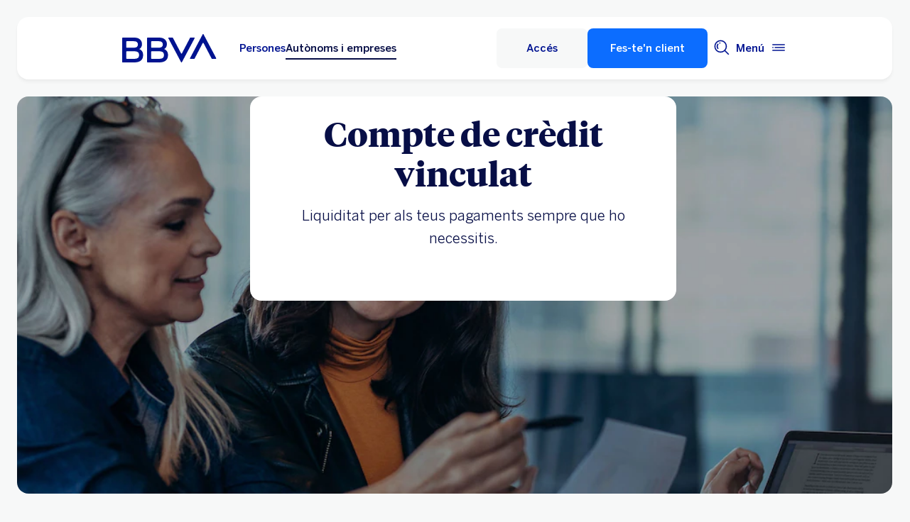

--- FILE ---
content_type: text/html;charset=UTF-8
request_url: https://www.bbva.es/ca/empresas/productos/financiacion/cuenta-credito-vinculada.html
body_size: 34003
content:
<!DOCTYPE html>

    <html lang="ca-ES" data-lang-multilanguage="true" data-toggle="false">
    

<head>
    
    
    
    
    
    
    
    
    
    

    
    
    
        <link rel="preconnect" href="https://tags.tiqcdn.com/">
    
        <link rel="preconnect" href="https://dpm.demdex.net/">
    
        <link rel="preconnect" href="https://bbva.tt.omtrdc.net/">
    
        <link rel="preconnect" href="https://smetrics.bbva.es/">
    
    

    
    <meta http-equiv="content-type" content="text/html; charset=UTF-8">
<meta http-equiv="X-UA-Compatible" content="IE=edge">
    <meta name="viewport" content="width=device-width, initial-scale=1.0">
<meta name="lang" content="ca-ES">
<meta name="resource-type" content="document">
<meta name="global" content="distribution">
<meta name="robots" content="index, follow">
<meta name="author" content="BBVA">
<meta name="description" lang="ca-ES" content="Amb el Compte de Crèdit Vinculat de BBVA, els negocis agrícoles podran disposar, en qualsevol moment, del finançament desitjat. Descobreix-ne més detalls a BBVA.es.">
<meta scheme="W3CDTF" name="date" content="December 23, 2025 12:00:00 +0000">
<meta scheme="W3CDTF" name="DC.date" content="December 23, 2025 12:00:00 +0000">
<meta name="DC.date.issue" content="December 23, 2025 12:00:00 +0000">
<meta name="last-modified" content="December 23, 2025 12:00:00 +0000">
<meta name="pageDate" content="December 23, 2025 12:00:00 +0000">
<meta name="DC.date" content="December 23, 2025 12:00:00 +0000">
<meta name="pageRender" content="December 23, 2025 12:00:00 +0000">
<meta itemprop="datePublished" content="December 23, 2025 12:00:00 +0000">
<meta scheme="RFC1766" name="DC.language" content="ca-ES">
<meta name="DC.title" lang="ca-ES" content="BBVA ESPAÑA">
<meta name="twitter:title" content="Compte de Crèdit Vinculat | Finançament | BBVA">
<meta name="twitter:description" content="Amb el Compte de Crèdit Vinculat de BBVA, els negocis agrícoles podran disposar, en qualsevol moment, del finançament desitjat. Descobreix-ne més detalls a BBVA.es.">
<meta name="twitter:card" content="summary">
<meta property="og:title" content="Compte de Crèdit Vinculat | Finançament | BBVA">
<meta property="og:description" content="Amb el Compte de Crèdit Vinculat de BBVA, els negocis agrícoles podran disposar, en qualsevol moment, del finançament desitjat. Descobreix-ne més detalls a BBVA.es.">
<meta property="og:type" content="website">
<meta property="og:url" content="https://www.bbva.es/ca/empresas/productos/financiacion/cuenta-credito-vinculada.html">
<meta property="fb:pages" content="12356789">
<meta name="cookiesgdpr" content="/ca/personas.cookiesgdpr.html">
<meta name="search_segment" content="empresas">
<meta name="search_template" content="producto">
<meta name="segment" content="empresas">
<meta name="release_version" content="6.28.1.2025_1120_1210503_0007037428">

    
        
    
    
    
    
    

        

    
        
    <script type="text/javascript">
        window.digitalData = {"application":{"application":{"name":"","type":""},"customFields":"","earnings":"","errorType":"","expenses":"","fulfillmentModel":"","globalApplication":"","interactionLevel":"","isQualifiedVisits":"","offer":"","operationNumber":"","process":"","programTypeHired":"","state":"","step":"","transactionID":"","typology":""},"internalCampaign":{"attributes":[],"event":{"eventInfo":{"eventName":"","siteActionName":""}}},"optimization":{"attributes":[{"idOptimization":"","path":"_content_sites_public-web_bbvaes_es_empresas_productos_financiacion_cuenta-credito-vinculada_jcr_content_content_experiencefragment","experience":"/content/sites/public-web/bbvaes/es/empresas/productos/financiacion/cuenta-credito-vinculada/jcr:content/content/experiencefragment","place":"middle","audience":"default","type":"view","executor":"aem"}],"event":[]},"page":{"pageActivity":{"audio":{"nameOfPodcastDisplayed":""},"link":{"aux1":"","aux2":"","aux3":"","ext":"","name":"","url":""},"loginType":"","search":{"onSiteSearchEnterTerm":"","onSiteSearchResults":"","onSiteSearchTerm":""},"video":{"nameOfVideoDisplayed":""}},"pageInfo":{"area":"publica","businessUnit":"BBVA ES","channel":"online","errorPage":"","geoRegion":"","language":"ES","level1":"financiacion","level10":"","level2":"cuenta credito vinculada","level3":"","level4":"","level5":"","level6":"","level7":"","level8":"","level9":"","pageIntent":"catalogo de producto","pageName":"dynamicViewportChange:publica:autonomos y empresas:financiacion:cuenta credito vinculada","pageSegment":"autonomos y empresas","projectName":"","server":"","siteAppName":"BBVA ES","sysEnv":"dynamicViewportChange","version":"1.1.0"}},"pageInstanceID":"pro","products":{"attributes":[{"primaryCategory":"prestamos","productSubtype":"","productName":"cuenta de credito vinculada","productCode":"","quantity":"","amount":"","paymentAmount":"","numberOfPayments":"","paymentDate":"","paymentType":"","serviceCharge":"","currency":"","numberOfHolders":"","interestRate":{"tin":"","tae":"","rate":""},"term":"","group":"","state":""}],"productPortfolio":[]},"user":{"age":"","civilStatus":"","country":"","device":{"root":"","mobile":"","userAgent":""},"educationLevel":"","gender":"","jobType":"","profileID":"","prospectID":"","segment":{"profile":"","global":""},"state":"","userID":"","userState":"no logado"},"versionDL":"20190718_4.0"};
        window.digitalData.user.device.mobile = (function(a) { if (/(android|bb\d+|meego).+mobile|avantgo|bada\/|blackberry|blazer|compal|elaine|fennec|hiptop|iemobile|ip(hone|od)|iris|kindle|lge |maemo|midp|mmp|mobile.+firefox|netfront|opera m(ob|in)i|palm( os)?|phone|p(ixi|re)\/|plucker|pocket|psp|series(4|6)0|symbian|treo|up\.(browser|link)|vodafone|wap|windows ce|xda|xiino/i.test(a) || /1207|6310|6590|3gso|4thp|50[1-6]i|770s|802s|a wa|abac|ac(er|oo|s\-)|ai(ko|rn)|al(av|ca|co)|amoi|an(ex|ny|yw)|aptu|ar(ch|go)|as(te|us)|attw|au(di|\-m|r |s )|avan|be(ck|ll|nq)|bi(lb|rd)|bl(ac|az)|br(e|v)w|bumb|bw\-(n|u)|c55\/|capi|ccwa|cdm\-|cell|chtm|cldc|cmd\-|co(mp|nd)|craw|da(it|ll|ng)|dbte|dc\-s|devi|dica|dmob|do(c|p)o|ds(12|\-d)|el(49|ai)|em(l2|ul)|er(ic|k0)|esl8|ez([4-7]0|os|wa|ze)|fetc|fly(\-|_)|g1 u|g560|gene|gf\-5|g\-mo|go(\.w|od)|gr(ad|un)|haie|hcit|hd\-(m|p|t)|hei\-|hi(pt|ta)|hp( i|ip)|hs\-c|ht(c(\-| |_|a|g|p|s|t)|tp)|hu(aw|tc)|i\-(20|go|ma)|i230|iac( |\-|\/)|ibro|idea|ig01|ikom|im1k|inno|ipaq|iris|ja(t|v)a|jbro|jemu|jigs|kddi|keji|kgt( |\/)|klon|kpt |kwc\-|kyo(c|k)|le(no|xi)|lg( g|\/(k|l|u)|50|54|\-[a-w])|libw|lynx|m1\-w|m3ga|m50\/|ma(te|ui|xo)|mc(01|21|ca)|m\-cr|me(rc|ri)|mi(o8|oa|ts)|mmef|mo(01|02|bi|de|do|t(\-| |o|v)|zz)|mt(50|p1|v )|mwbp|mywa|n10[0-2]|n20[2-3]|n30(0|2)|n50(0|2|5)|n7(0(0|1)|10)|ne((c|m)\-|on|tf|wf|wg|wt)|nok(6|i)|nzph|o2im|op(ti|wv)|oran|owg1|p800|pan(a|d|t)|pdxg|pg(13|\-([1-8]|c))|phil|pire|pl(ay|uc)|pn\-2|po(ck|rt|se)|prox|psio|pt\-g|qa\-a|qc(07|12|21|32|60|\-[2-7]|i\-)|qtek|r380|r600|raks|rim9|ro(ve|zo)|s55\/|sa(ge|ma|mm|ms|ny|va)|sc(01|h\-|oo|p\-)|sdk\/|se(c(\-|0|1)|47|mc|nd|ri)|sgh\-|shar|sie(\-|m)|sk\-0|sl(45|id)|sm(al|ar|b3|it|t5)|so(ft|ny)|sp(01|h\-|v\-|v )|sy(01|mb)|t2(18|50)|t6(00|10|18)|ta(gt|lk)|tcl\-|tdg\-|tel(i|m)|tim\-|t\-mo|to(pl|sh)|ts(70|m\-|m3|m5)|tx\-9|up(\.b|g1|si)|utst|v400|v750|veri|vi(rg|te)|vk(40|5[0-3]|\-v)|vm40|voda|vulc|vx(52|53|60|61|70|80|81|83|85|98)|w3c(\-| )|webc|whit|wi(g|nc|nw)|wmlb|wonu|x700|yas\-|your|zeto|zte\-/i.test(a.substr(0, 4))) return 'si';return 'no';})(navigator.userAgent || navigator.vendor || window.opera);
        window.digitalData.user.device.userAgent = window.navigator.userAgent;
        window.digitalData.page.pageInfo.server =  window.location.host;
    </script>
    

    

    
    
    
    
    
    
    
    
    
    

    <script type="application/ld+json">
        {"name":"Compte Cr&egrave;dit Vinculat","description":"Amb el Compte de Cr&egrave;dit Vinculat de BBVA, els negocis agr&iacute;coles podran disposar, en qualsevol moment, del finan&ccedil;ament desitjat. Descobreix-ne m&eacute;s detalls a BBVA.es.","@context":"http://schema.org","@type":"FinancialProduct"}
    </script>
    
<script type="text/javascript">var lazycss = lazycss ? lazycss : [];</script>
<script type="text/javascript">var lazycsskeys = lazycsskeys ? lazycsskeys : [];</script>

    
<link rel="stylesheet" href="/apps/bbva/pwebsnew/components/clientlibs/bbvanew.critical/small.lc-20251120-210633-lc.min.ACSHASHdb5a19371f4093311e6ff08acddfeef0.css" type="text/css">

    
<link rel="stylesheet" href="/apps/bbva/pwebsnew/components/clientlibs/bbvanew.critical/large.lc-20251120-210633-lc.min.ACSHASH99c21eeefd546b390c4dd2f4944fc84c.css" type="text/css" media="all and (min-width: 600px)">

    
<link rel="stylesheet" href="/apps/bbva/pwebsnew/components/clientlibs/bbvanew.common.lc-20251120-210633-lc.min.ACSHASH1b492c229c4b5c1e83ae41100d87cd59.css" media="print" onload="this.media='all'">

    
<script type="text/javascript" class="lazyCSS">if(!lazycss){lazycss=[];} if(!lazycsskeys){lazycsskeys=[];} var lazycsskey="/apps/bbva/pwebsnew/components/clientlibs/bbvanew.iconfonts.lc-20251120-210633-lc.min.css"; if(lazycsskeys.indexOf(lazycsskey)===-1){ lazycsskeys.push(lazycsskey); lazycss.push({ rel:"stylesheet", href:lazycsskey, type:"text/css", media:"print", onload:"this.media='all'" });}</script>

    
<link rel="stylesheet" href="/apps/bbva/pwebsnew/components/clientlibs/bbvanew.lightbox/small.lc-20251120-210633-lc.min.ACSHASH56186352be9ff665e9f372c5fa96a8dc.css" media="print" onload="this.media='all'">

    
<script type="text/javascript" class="lazyCSS">if(!lazycss){lazycss=[];} if(!lazycsskeys){lazycsskeys=[];} var lazycsskey="/apps/bbva/pwebsnew/components/clientlibs/bbvanew.lightbox/large.lc-20251120-210633-lc.min.css"; if(lazycsskeys.indexOf(lazycsskey)===-1){ lazycsskeys.push(lazycsskey); lazycss.push({ rel:"stylesheet", href:lazycsskey, type:"text/css", media:"print", onload:"this.media='all'" });}</script>

    
<script type="text/javascript" class="lazyCSS">if(!lazycss){lazycss=[];} if(!lazycsskeys){lazycsskeys=[];} var lazycsskey="/apps/bbva/pwebsnew/components/clientlibs/bbvanew.radiobutton.lc-20251120-210633-lc.min.css"; if(lazycsskeys.indexOf(lazycsskey)===-1){ lazycsskeys.push(lazycsskey); lazycss.push({ rel:"stylesheet", href:lazycsskey, type:"text/css", media:"print", onload:"this.media='all'" });}</script>

    
<script type="text/javascript" class="lazyCSS">if(!lazycss){lazycss=[];} if(!lazycsskeys){lazycsskeys=[];} var lazycsskey="/apps/bbva/pwebsnew/components/clientlibs/bbvanew.sectionTitle.lc-20251120-210633-lc.min.css"; if(lazycsskeys.indexOf(lazycsskey)===-1){ lazycsskeys.push(lazycsskey); lazycss.push({ rel:"stylesheet", href:lazycsskey, type:"text/css", media:"print", onload:"this.media='all'" });}</script>

    
<link rel="stylesheet" href="/apps/bbva/pwebsnew/components/clientlibs/bbvanew.videoLink/small.lc-20251120-210633-lc.min.ACSHASH9c0a33462c4d22ab052ccca97aa87a5e.css" media="print" onload="this.media='all'">

    
<script type="text/javascript" class="lazyCSS">if(!lazycss){lazycss=[];} if(!lazycsskeys){lazycsskeys=[];} var lazycsskey="/apps/bbva/pwebsnew/components/clientlibs/bbvanew.videoLink/large.lc-20251120-210633-lc.min.css"; if(lazycsskeys.indexOf(lazycsskey)===-1){ lazycsskeys.push(lazycsskey); lazycss.push({ rel:"stylesheet", href:lazycsskey, type:"text/css", media:"print", onload:"this.media='all'" });}</script>

    
<script type="text/javascript" class="lazyCSS">if(!lazycss){lazycss=[];} if(!lazycsskeys){lazycsskeys=[];} var lazycsskey="/apps/bbva/pwebsnew/components/clientlibs/bbvanew.iframe.lc-20251120-210633-lc.min.css"; if(lazycsskeys.indexOf(lazycsskey)===-1){ lazycsskeys.push(lazycsskey); lazycss.push({ rel:"stylesheet", href:lazycsskey, type:"text/css", media:"print", onload:"this.media='all'" });}</script>



<link rel="icon" type="image/png" sizes="48x48" href="/content/dam/library/favicons/favicon-48x48.png">
<link rel="apple-touch-icon" href="/content/dam/library/favicons/apple-touch-icon.png">
<link rel="icon" type="image/png" sizes="32x32" href="/content/dam/library/favicons/favicon-32x32.png">
<link rel="icon" type="image/png" sizes="192x192" href="/content/dam/library/favicons/android-chrome-192x192.png">
<link rel="icon" type="image/png" sizes="16x16" href="/content/dam/library/favicons/favicon-16x16.png">
<link rel="mask-icon" href="/content/dam/library/favicons/safari-pinned-tab.svg" color="#1464a5">
<link rel="shortcut icon" href="/content/dam/library/favicons/favicon.ico">
<meta name="msapplication-TileColor" content="#ffffff">
<meta name="msapplication-TileImage" content="/content/dam/library/favicons/mstile-144x144.png">
<meta name="msapplication-config" content="/apps/settings/wcm/designs/bbva/img/favicons/v1/browserconfig.xml">
<meta name="theme-color" content="#ffffff">

    <link rel="manifest" href="/ca/content/dam/public-web/bbvaes/configuration/manifest/manifest.json">
    
    
        <link rel="canonical" href="https://www.bbva.es/ca/empresas/productos/financiacion/cuenta-credito-vinculada.html">
    


    
    
    
    
    
<script src="/etc.clientlibs/clientlibs/granite/jquery.min.ACSHASH3e24d4d067ac58228b5004abb50344ef.js"></script>
<script src="/etc.clientlibs/clientlibs/granite/utils.min.ACSHASH3b86602c4e1e0b41d9673f674a75cd4b.js"></script>
<script src="/etc.clientlibs/clientlibs/granite/jquery/granite.min.ACSHASH011c0fc0d0cf131bdff879743a353002.js"></script>
<script src="/etc.clientlibs/foundation/clientlibs/jquery.min.ACSHASHdd9b395c741ce2784096e26619e14910.js"></script>
<script src="/etc.clientlibs/foundation/clientlibs/shared.min.ACSHASHe9d9a3990d7779c2e8e3361187f3d36b.js"></script>

    
    

    
    <script type="text/javascript">
        window.analyticsLanguage = 'es';
    </script>
    
        
        <title>Compte de Crèdit Vinculat | Finançament | BBVA</title>
        
        
            <script type="text/javascript">
                    window.personalisation = {"selectors":""};

            </script>
            <script type="text/javascript">
            (function() {
                window.ContextHub = window.ContextHub || {};
                /* setting paths */
                ContextHub.Paths = ContextHub.Paths || {};
                ContextHub.Paths.CONTEXTHUB_PATH = "/conf/bbva/settings/cloudsettings/bbvaes/contexthub";
                ContextHub.Paths.RESOURCE_PATH = "\/content\/sites\/public\u002Dweb\/bbvaes\/es\/empresas\/productos\/financiacion\/cuenta\u002Dcredito\u002Dvinculada\/_jcr_content\/contexthub";
                ContextHub.Paths.SEGMENTATION_PATH = "\/conf\/segments\/bbvaes\/settings\/wcm\/segments";
                ContextHub.Paths.CQ_CONTEXT_PATH = "";
                /* setting initial constants */
                ContextHub.Constants = ContextHub.Constants || {};
                ContextHub.Constants.ANONYMOUS_HOME = "/home/users/r/rIkmVzbtYwSDAJHkgWR6";
                ContextHub.Constants.MODE = "no-ui";
            }());
        </script><script src="/etc/cloudsettings.kernel.js/conf/bbva/settings/cloudsettings/bbvaes/contexthub" type="text/javascript"></script>
        
        
        

        <script type="text/javascript">
            // define a readonly the BE editor mode state.
            window.AEMeditorMode = false;

        </script>
        
        <style>
@media (max-width: 600px) {
.cookiesgdpr__sticky > .alert__wrapper {
max-width:100%!important;
}
.cookiesgdpr__btns__wrapper .cookiesgdpr__acceptbtn, .cookiesgdpr__rejectbtn, .cookiesgdpr__configbtn {
width:100%;
text-align:center!important;
}
}
</style>
<script>
    if(!(/(android|bb\d+|meego).+mobile|avantgo|bada\/|blackberry|blazer|compal|elaine|fennec|hiptop|iemobile|ip(hone|od)|ipad|iris|kindle|Android|Silk|lge |maemo|midp|mmp|netfront|opera m(ob|in)i|palm( os)?|phone|p(ixi|re)\/|plucker|pocket|psp|series(4|6)0|symbian|treo|up\.(browser|link)|vodafone|wap|windows (ce|phone)|xda|xiino/i.test(navigator.userAgent) || /1207|6310|6590|3gso|4thp|50[1-6]i|770s|802s|a wa|abac|ac(er|oo|s-)|ai(ko|rn)|al(av|ca|co)|amoi|an(ex|ny|yw)|aptu|ar(ch|go)|as(te|us)|attw|au(di|-m|r |s )|avan|be(ck|ll|nq)|bi(lb|rd)|bl(ac|az)|br(e|v)w|bumb|bw-(n|u)|c55\/|capi|ccwa|cdm-|cell|chtm|cldc|cmd-|co(mp|nd)|craw|da(it|ll|ng)|dbte|dc-s|devi|dica|dmob|do(c|p)o|ds(12|-d)|el(49|ai)|em(l2|ul)|er(ic|k0)|esl8|ez([4-7]0|os|wa|ze)|fetc|fly(-|_)|g1 u|g560|gene|gf-5|g-mo|go(\.w|od)|gr(ad|un)|haie|hcit|hd-(m|p|t)|hei-|hi(pt|ta)|hp( i|ip)|hs-c|ht(c(-| |_|a|g|p|s|t)|tp)|hu(aw|tc)|i-(20|go|ma)|i230|iac( |-|\/)|ibro|idea|ig01|ikom|im1k|inno|ipaq|iris|ja(t|v)a|jbro|jemu|jigs|kddi|keji|kgt( |\/)|klon|kpt |kwc-|kyo(c|k)|le(no|xi)|lg( g|\/(k|l|u)|50|54|-[a-w])|libw|lynx|m1-w|m3ga|m50\/|ma(te|ui|xo)|mc(01|21|ca)|m-cr|me(rc|ri)|mi(o8|oa|ts)|mmef|mo(01|02|bi|de|do|t(-| |o|v)|zz)|mt(50|p1|v )|mwbp|mywa|n10[0-2]|n20[2-3]|n30(0|2)|n50(0|2|5)|n7(0(0|1)|10)|ne((c|m)-|on|tf|wf|wg|wt)|nok(6|i)|nzph|o2im|op(ti|wv)|oran|owg1|p800|pan(a|d|t)|pdxg|pg(13|-([1-8]|c))|phil|pire|pl(ay|uc)|pn-2|po(ck|rt|se)|prox|psio|pt-g|qa-a|qc(07|12|21|32|60|-[2-7]|i-)|qtek|r380|r600|raks|rim9|ro(ve|zo)|s55\/|sa(ge|ma|mm|ms|ny|va)|sc(01|h-|oo|p-)|sdk\/|se(c(-|0|1)|47|mc|nd|ri)|sgh-|shar|sie(-|m)|sk-0|sl(45|id)|sm(al|ar|b3|it|t5)|so(ft|ny)|sp(01|h-|v-|v )|sy(01|mb)|t2(18|50)|t6(00|10|18)|ta(gt|lk)|tcl-|tdg-|tel(i|m)|tim-|t-mo|to(pl|sh)|ts(70|m-|m3|m5)|tx-9|up(\.b|g1|si)|utst|v400|v750|veri|vi(rg|te)|vk(40|5[0-3]|-v)|vm40|voda|vulc|vx(52|53|60|61|70|80|81|83|85|98)|w3c(-| )|webc|whit|wi(g |nc|nw)|wmlb|wonu|x700|yas-|your|zeto|zte-/i.test(navigator.userAgent.substr(0, 4)) || /(iPad)/.test(navigator.userAgent) || ("MacIntel" === navigator.platform && 1 < navigator.maxTouchPoints))){
        function changeParamsLogin(){
            var target = document.querySelector('[data-component=access]');
            var jsonParams = JSON.parse(target.getAttribute('data-component-params'));
            jsonParams.tablet = jsonParams.desktop;
            target.setAttribute('data-component-params', JSON.stringify(jsonParams));
        }
        function rewriteLoginParameters(){
            (document.querySelector('[data-component=access]')) ? changeParamsLogin() : setTimeout(function(){rewriteLoginParameters()}, 40);
        }
        rewriteLoginParameters();
    }
</script>

<script>
    const dateNowNI = new Date();
    dateNowNI.setTime(dateNowNI.getTime() + (364 * 24 * 60 * 60 * 1000));
    if (document.cookie.match(/^(.*;)?\s*wcp_ni\s*=\s*[^;]+(.*)?$/) === null) {
        document.cookie = "wcp_ni=true;path=/;domain=www.bbva.es;expires="+dateNowNI.toUTCString()+";";
        document.cookie = "wcp_ni=true;path=/;domain=qa.grupobbva.com;expires="+dateNowNI.toUTCString()+";";
    }
</script>

<script src="//tags.tiqcdn.com/utag/bbva/es-main-aem/prod/utag.sync.js"></script>
<script src="/pub/snape/dist/utils.js"></script>
<script src="/pub/snape/dist/APIevents.js"></script>
<script src="/pub/snape/dist/contract.js"></script>
<script src="/content/dam/public-web/bbvaes/local-tools/tealeaf/contact-id/contactid.min.js"></script>
        
        
        
            
                <link rel="alternate" href="https://www.bbva.es/ca/empresas/productos/financiacion/cuenta-credito-vinculada.html" hreflang="ca-ES">
            
                <link rel="alternate" href="https://www.bbva.es/en/empresas/productos/financiacion/cuenta-credito-vinculada.html" hreflang="en-ES">
            
                <link rel="alternate" href="https://www.bbva.es/gl/empresas/productos/financiacion/cuenta-credito-vinculada.html" hreflang="gl-ES">
            
                <link rel="alternate" href="https://www.bbva.es/eu/empresas/productos/financiacion/cuenta-credito-vinculada.html" hreflang="eu-ES">
            
            
                <link rel="alternate" href="https://www.bbva.es/empresas/productos/financiacion/cuenta-credito-vinculada.html" hreflang="es-ES">
            
        
        
    
    
    
</head>
    
<body data-isfirstcontentchildmarquee="true" class="bbva__base   background-primary" itemscope itemtype="http://schema.org/WebPage">

    
    


    <div class="bbva_integrationlinks" aria-hidden="true" data-component="integrationlinks" data-component-params="[{&quot;integrationId&quot;:&quot;mobile&quot;,&quot;tenant&quot;:&quot;bbvaes&quot;,&quot;defaultMapping&quot;:&quot;https://movil.bbva.es&quot;,&quot;mappingList&quot;:{&quot;ei.bbva.es&quot;:&quot;https://s3-dev.movil.bbva.es/ei/develop&quot;,&quot;au.bbva.es&quot;:&quot;https://s3-dev.movil.bbva.es/au/develop&quot;,&quot;qa.grupobbva.com&quot;:&quot;https://s3-dev.movil.bbva.es/qa/develop&quot;,&quot;www.bbva.es&quot;:&quot;https://movil.bbva.es&quot;},&quot;valid&quot;:true},{&quot;integrationId&quot;:&quot;net&quot;,&quot;tenant&quot;:&quot;bbvaes&quot;,&quot;defaultMapping&quot;:&quot;https://web.bbva.es&quot;,&quot;mappingList&quot;:{&quot;ei.bbva.es&quot;:&quot;https://pre.web.bbva.es/ei/release&quot;,&quot;au.bbva.es&quot;:&quot;https://pre.web.bbva.es/au/release&quot;,&quot;qa.grupobbva.com&quot;:&quot;https://qa.web.grupobbva.com/release&quot;,&quot;www.bbva.es&quot;:&quot;https://web.bbva.es&quot;},&quot;valid&quot;:true},{&quot;integrationId&quot;:&quot;netcash&quot;,&quot;tenant&quot;:&quot;bbvaes&quot;,&quot;defaultMapping&quot;:&quot;https://www.bbvanetcash.com&quot;,&quot;mappingList&quot;:{&quot;ei.bbva.es&quot;:&quot;https://eup-grupobbva2.igrupobbva&quot;,&quot;au.bbva.es&quot;:&quot;https://eup-grupobbva2.igrupobbva&quot;,&quot;qa.grupobbva.com&quot;:&quot;https://www.bbvanetcash.com&quot;,&quot;www.bbva.es&quot;:&quot;https://www.bbvanetcash.com&quot;},&quot;valid&quot;:true},{&quot;integrationId&quot;:&quot;nimbuspub&quot;,&quot;tenant&quot;:&quot;bbvaes&quot;,&quot;defaultMapping&quot;:&quot;https://www.bbva.es/ca/pub&quot;,&quot;mappingList&quot;:{&quot;ei.bbva.es&quot;:&quot;https://d228iz0vi1rnvw.cloudfront.net&quot;,&quot;au.bbva.es&quot;:&quot;https://d3osaqnbkrbjm2.cloudfront.net&quot;,&quot;qa.grupobbva.com&quot;:&quot;https://d36ydvfqbneeq7.cloudfront.net&quot;,&quot;www.bbva.es&quot;:&quot;https://www.bbva.es/ca/pub&quot;},&quot;valid&quot;:true},{&quot;integrationId&quot;:&quot;nimbusnet&quot;,&quot;tenant&quot;:&quot;bbvaes&quot;,&quot;defaultMapping&quot;:&quot;https://www.bbva.es/nimbus&quot;,&quot;mappingList&quot;:{&quot;ei.bbva.es&quot;:&quot;https://ei.bbva.es/nimbus/release&quot;,&quot;au.bbva.es&quot;:&quot;https://au.bbva.es/nimbus/release&quot;,&quot;qa.grupobbva.com&quot;:&quot;https://qa.grupobbva.com/nimbus/release&quot;,&quot;www.bbva.es&quot;:&quot;https://www.bbva.es/nimbus&quot;},&quot;valid&quot;:true}]">
    </div>





<div class="general-wrapper">
    
    
        <!-- This file is being overwritten in the configuration page to allow the edition of the header alert
     or other header components which can be edited into the configuration template.
 -->
        

    
<link rel="stylesheet" href="/apps/bbva/pwebsnew/components/clientlibs/bbvanew.header/small.lc-20251120-210633-lc.min.ACSHASH2056016d7f188e214dabab1985e03d39.css" type="text/css">

    
<link rel="stylesheet" href="/apps/bbva/pwebsnew/components/clientlibs/bbvanew.header/large.lc-20251120-210633-lc.min.ACSHASH6bfd3506dbb06a42dde014dd1b05a9cf.css" type="text/css" media="all and (min-width: 600px)">

<header class="header__base wrapper" data-component="tabulation">
    









<div class="alert--full alert--yellow" data-component="browseralert" data-component-params="{&quot;browserSupport&quot;:{&quot;partial&quot;:[],&quot;any&quot;:[]},&quot;noSupportFallbackPage&quot;:&quot;/general/navegador-no-soportado.html&quot;}">
</div>



<div data-component="cookiesgdpr" class="cookiesgdpr" data-component-params="{&quot;cookieVersion&quot;:&quot;5&quot;,&quot;nonBlocking&quot;:false}"></div>





<div>

    
<link rel="stylesheet" href="/apps/bbva/pwebsnew/components/clientlibs/bbvanew.alert/small.lc-20251120-210633-lc.min.ACSHASH8ab8cc87d795b21c0ba5c1be14a69e91.css" type="text/css">

    
<link rel="stylesheet" href="/apps/bbva/pwebsnew/components/clientlibs/bbvanew.alert/large.lc-20251120-210633-lc.min.ACSHASH96bed0475f046af25e83de24bbbcd994.css" type="text/css" media="all and (min-width: 600px)">

    
<link rel="stylesheet" href="/apps/bbva/pwebsnew/components/clientlibs/bbvanew.stickyalert.lc-20251120-210633-lc.min.ACSHASHfb530ee037fdcd8ed6c4fab34cac28e9.css" type="text/css">



</div>

<div class="header__container">



    

    
        
        <div data-dl-component data-dl-component-name="header-xf" data-dl-component-type="bbva/pwebsnew/components/par/uneditable/experiencefragmentheader" id="header-xf">
             
             
    
    

    <div class="xf-header">
        
        <div class="xfmodal__header">
    
<link rel="stylesheet" href="/apps/bbva/pwebsnew/components/clientlibs/bbvanew.header/small.lc-20251120-210633-lc.min.ACSHASH2056016d7f188e214dabab1985e03d39.css" type="text/css">

    
<link rel="stylesheet" href="/apps/bbva/pwebsnew/components/clientlibs/bbvanew.header/large.lc-20251120-210633-lc.min.ACSHASH6bfd3506dbb06a42dde014dd1b05a9cf.css" type="text/css" media="all and (min-width: 600px)">

    
<link rel="stylesheet" href="/apps/bbva/pwebsnew/components/clientlibs/bbvanew.animations.lc-20251120-210633-lc.min.ACSHASHe809f188d42fefe6db312acb95d817d8.css" type="text/css"><link rel="stylesheet" href="/apps/bbva/pwebsnew/components/clientlibs/bbvanew.skip2content.lc-20251120-210633-lc.min.ACSHASHb165542664e812992c382f0febe521b2.css" type="text/css">


<a class="skip2content invisible" tab-index="0" href="#main" aria-label="Ves al contingut principal">
    Ves al contingut principal
</a>
<nav class="header__container" aria-label="Inici de BBVA per a empreses" data-component="header" data-dl-component data-dl-component-name="header" data-dl-component-type="bbva/pwebsnew/components/par/header" id="header-empresas-experience-fragment-master-jcr-content-header">
    <div class="header__main container-header">
        <div class="header__wrapper">
            <div class="header__logo" data-component="svgLogoFix">
                
                <a itemscope="url" class="header__logo__link " target="_self" data-lightbox-shorts="false" aria-label="BBVA per a empreses" title="Inici de BBVA per a empreses" href="/ca/empresas.html">
                    
                        
    
        

    
     <img src="/content/dam/library/logos/logo-bbva.svg" srcset="/content/dam/library/logos/logo-bbva.svg" sizes="(min-width: 900px) 20vw, 50vw" itemprop="logo" class="header__image " alt="Inici de BBVA per a empreses" loading="eager" role="img">
    
                    
                </a>
            </div>
            <div class="header__mainnavigation" itemscope itemtype="https://schema.org/SiteNavigationElement">
                
                    
    
    
    
    
    
<link rel="stylesheet" href="/apps/bbva/pwebsnew/components/clientlibs/bbvanew.mainNavigation/small.lc-20251120-210633-lc.min.ACSHASH4a59543a5588e64b7edaf2b6c90d01e9.css" type="text/css">

    
    
<link rel="stylesheet" href="/apps/bbva/pwebsnew/components/clientlibs/bbvanew.mainNavigation/large.lc-20251120-210633-lc.min.ACSHASH268d83a6622015630450af79efa139f5.css" type="text/css" media="all and (min-width: 600px)">

    
    <nav class="mainnavigation__base">
        <ul class="mainnavigation__list">
            <li itemprop="name" class="mainnavigation__item">
                <a itemprop="url" aria-label="Persones  " target="_self" class="mainnavigation__link" href="/ca/personas.html">Persones</a>
            </li>
        
            <li itemprop="name" class="mainnavigation__item mainnavigation__item--active">
                <a itemprop="url" aria-label="Autònoms i empreses Opció seleccionada" target="_self" class="mainnavigation__link" href="/ca/empresas.html">Autònoms i empreses</a>
            </li>
        </ul>
    </nav>
                
            </div>
        </div>
        <nav class="header__actions" itemscope itemtype="https://schema.org/SiteNavigationElement">
            <ul class="header__actions__ulist">
                
                
                
                
                    
                    <li itemprop="name" class="header__actions__list header__actions--tablet-left">
                        
    
<link rel="stylesheet" href="/apps/bbva/pwebsnew/components/clientlibs/bbvanew.access/small.lc-20251120-210633-lc.min.ACSHASHb07fb1cc678287dcbe7457305ad87c77.css" type="text/css">

    
<link rel="stylesheet" href="/apps/bbva/pwebsnew/components/clientlibs/bbvanew.access/large.lc-20251120-210633-lc.min.ACSHASHfa073a617c81739fc78b374d61649474.css" type="text/css">

<div data-component="access" data-component-params="{&quot;desktop&quot;:{&quot;mode&quot;:&quot;url&quot;,&quot;value&quot;:&quot;/general/login/login-empresas.html&quot;,&quot;height&quot;:&quot;&quot;,&quot;target&quot;:&quot;_self&quot;,&quot;title&quot;:&quot;Accés&quot;,&quot;enableAnalytics&quot;:false},&quot;tablet&quot;:{&quot;mode&quot;:&quot;xf&quot;,&quot;value&quot;:&quot;/ca/content/experience-fragments/public-web-new/bbvaes/contract/login_segmentation_mobile/master.content.html&quot;,&quot;height&quot;:&quot;&quot;,&quot;target&quot;:&quot;&quot;,&quot;title&quot;:&quot;Accés&quot;,&quot;enableAnalytics&quot;:false},&quot;mobile&quot;:{&quot;mode&quot;:&quot;url&quot;,&quot;value&quot;:&quot;/empresas/login-mvl/login-mobile.html&quot;,&quot;height&quot;:&quot;500&quot;,&quot;target&quot;:&quot;_self&quot;,&quot;title&quot;:&quot;Accés&quot;,&quot;enableAnalytics&quot;:false}}">
    <div class="header__access__wrapper--desktop background-primary-alternative">
        <a class="header__access header__actions__item__link header__actions--menu btn__base header__access__desktop btn__ghost" accesskey="a" itemprop="url" aria-label="Accés" href="javascript:void(0)" aria-expanded="false">
            <span class="header__actions__item__link__text header__actions__item__link__text__btn header__access__text--desktop">Accés</span>
            <span class="header__actions__item__link__text header__actions__item__link__text__btn header__access__text--tablet">Accés</span>
            <span class="header__actions__item__link__text header__actions__item__link__text__btn header__access__text--mobile">Accés</span>
        </a>   
    </div>
    <a class="header__actions__item__link header__actions--menu header__access header__access__mobile-tablet" accesskey="a" itemprop="url" aria-label="Accés" href="javascript:void(0)" aria-expanded="false">
        <div class="header__icon--container">
            <svg class="header__icon" width="24" height="24" viewBox="0 0 24 24" xmlns="http://www.w3.org/2000/svg">
                <path d="M11.2 9.6001C8.99395 9.6001 7.19995 7.8061 7.19995 5.6001C7.19995 3.3941 8.99395 1.6001 11.2 1.6001C13.406 1.6001 15.2 3.3941 15.2 5.6001C15.2 7.8061 13.406 9.6001 11.2 9.6001ZM11.2 3.2001C9.87695 3.2001 8.79995 4.2771 8.79995 5.6001C8.79995 6.9231 9.87695 8.0001 11.2 8.0001C12.523 8.0001 13.6 6.9231 13.6 5.6001C13.6 4.2771 12.523 3.2001 11.2 3.2001ZM19.2 19.2001C19.2 14.7891 15.611 11.2001 11.2 11.2001C6.78895 11.2001 3.19995 14.7891 3.19995 19.2001V22.4001H6.39995V20.8001H4.79995V19.2001C4.79995 15.6711 7.67095 12.8001 11.2 12.8001C14.729 12.8001 17.6 15.6711 17.6 19.2001V20.8001H11.4V22.4001H19.2V19.2001ZM8.89995 20.7001C8.40295 20.7001 7.99995 21.1031 7.99995 21.6001C7.99995 22.0971 8.40295 22.5001 8.89995 22.5001C9.39695 22.5001 9.79995 22.0971 9.79995 21.6001C9.79995 21.1031 9.39695 20.7001 8.89995 20.7001Z" />
            </svg>
        </div>
        <span class="header__actions__item__link__text header__actions__item__link__text__btn header__access__text--desktop">Accés</span>
        <span class="header__actions__item__link__text header__actions__item__link__text__btn header__access__text--tablet">Accés</span>
        <span class="header__actions__item__link__text header__actions__item__link__text__btn header__access__text--mobile">Accés</span>
    </a>
</div>
                    </li>
                    
                    <li itemprop="name" class="header__actions__list header__actions--tablet-hidden header__actions--mobile-hidden">
                        
<a itemprop="url" class="header__createaccount btn__base btn__positive" title="Fes-te'n client" href="/ca/general/hazte-cliente/abrir-cuenta-bancaria-empresas.html">
    <span>Fes-te'n client</span>
</a>
                    </li>
                
                
                <li class="header__actions__list header__actions--tablet-hidden">
                    
<div class="search__trigger" role="search">
    <a href="javascript:void(0);" aria-haspopup="true" aria-controls="access__container__content" aria-label="Cercador" aria-expanded="false" accesskey="s" class="header__actions__item__link search__trigger__btn" title="Cercador">
        <svg width="24" height="24" viewBox="0 0 24 24" xmlns="http://www.w3.org/2000/svg">
            <path class="bbvaicn" d="M9.3001 4.8001C9.7971 4.8001 10.2001 5.2031 10.2001 5.7001C10.2001 6.1971 9.7971 6.6001 9.3001 6.6001C8.8031 6.6001 8.4001 6.1971 8.4001 5.7001C8.4001 5.2031 8.8031 4.8001 9.3001 4.8001ZM7.5721 13.2281C6.8161 12.4721 6.4001 11.4681 6.4001 10.4001C6.4001 9.3321 6.8161 8.3271 7.5721 7.5721L6.4411 6.4411C5.3831 7.4991 4.8011 8.9051 4.8011 10.4011C4.8011 11.8971 5.3841 13.3031 6.4411 14.3611L7.5721 13.2301V13.2281ZM21.2341 22.3661L16.0281 17.1601C14.5011 18.4331 12.5391 19.2011 10.4001 19.2011C5.5481 19.2011 1.6001 15.2531 1.6001 10.4011C1.6001 5.5491 5.5481 1.6001 10.4001 1.6001C15.2521 1.6001 19.2001 5.5481 19.2001 10.4001C19.2001 12.5391 18.4331 14.5011 17.1591 16.0281L22.3651 21.2341L21.2341 22.3651V22.3661ZM17.6001 10.4001C17.6001 6.4301 14.3701 3.2001 10.4001 3.2001C6.4301 3.2001 3.2001 6.4301 3.2001 10.4001C3.2001 14.3701 6.4301 17.6001 10.4001 17.6001C14.3701 17.6001 17.6001 14.3701 17.6001 10.4001Z" />
        </svg>
    </a>
</div>
                </li>
                
                
                
                <li class="header__actions__list header__actions--tablet-right">
                    
<a class="megamenu__trigger header__actions__item__link " href="javascript:void(0);" title="Desplegar menú" aria-expanded="false" aria-haspopup="true" aria-label="Menú principal" aria-controls="megamenu__aside" accesskey="m">
    <span class="megamenu__trigger megamenu__trigger__open header__actions--menu" aria-hidden="false">
        <span class="header__actions__item__link__text link__base--primary-alt">Menú</span>
        <div class="header__icon--container">
            <svg class="header__icon" width="24" height="24" viewBox="0 0 24 24" fill="none" xmlns="http://www.w3.org/2000/svg">
                <path d="M4.9001 12C4.9001 12.497 4.4971 12.9 4.0001 12.9C3.5031 12.9 3.1001 12.497 3.1001 12C3.1001 11.503 3.5031 11.1 4.0001 11.1C4.4971 11.1 4.9001 11.503 4.9001 12ZM20.8001 7.19995H3.2001V8.79995H20.8001V7.19995ZM20.8001 15.2H3.2001V16.8H20.8001V15.2ZM20.8001 11.2H6.5001V12.8H20.8001V11.2Z" fill="#001391" />
            </svg>
        </div>
    </span>
    <span class="megamenu__trigger megamenu__trigger__close hidden header__actions--menu" aria-hidden="true">
        <span class="header__actions__item__link__text link__base--primary-alt">Tancar</span>
        <i class="bbva-icon bbva-icon__2_022_close"></i>
    </span>
</a>
                </li>
            </ul>
        </nav>
    </div>
    <div class="search search--desktop wrapper">

    
<link rel="stylesheet" href="/apps/bbva/pwebsnew/components/clientlibs/bbvanew.searchbar/small.lc-20251120-210633-lc.min.ACSHASHa028f56ea4256244365ec7d521542ec0.css" type="text/css">

    
<link rel="stylesheet" href="/apps/bbva/pwebsnew/components/clientlibs/bbvanew.searchbar/large.lc-20251120-210633-lc.min.ACSHASHe13eeec2164ab03bf765299e493f7579.css" type="text/css" media="all and (min-width: 600px)">

<div class="search__base " itemscope id="header-empresas-experience-fragment-master-jcr-content-header" data-component="search" data-component-params="{&quot;open&quot;:false,&quot;version&quot;:2,&quot;idWeb&quot;:&quot;bbvaes_ca&quot;}" data-search-url="https://bbva-proxy-cloudsearch-sp.appspot.com/v2/cloudsearch/suggest" data-search-query="<query>" aria-hidden="true">
    <div class="container-no-full-width">
        <link itemprop="url" href="https://www.bbva.es/ca/personas.html">
        <div class="search__bar">
            <form action="/ca/personas/buscador.html" class="search__form background-primary-alternative" itemprop="potentialAction" itemscope itemtype="http://schema.org/SearchAction">
                <meta itemprop="target" content="/personas/buscador.html?_charset_=UTF-8&amp;q={search}">
                <input type="hidden" value="UTF-8" name="_charset_">
                <div class="search__label" role="combobox" aria-expanded="false" aria-haspopup="listbox">
                    <label class="search__txt">Fer cerca, Prem Intro</label>
                    <input tabindex="1" aria-autocomplete="list" autocomplete="off" type="text" name="search" placeholder="Cerca aquí" class="search__input background-primary" aria-label="Fer cerca, Prem Intro" aria-activedescendant="" itemprop="query-input">
                    <button type="submit" tabindex="2" class="search__icon-btn" aria-label="Fer cerca">
                        <i class="bbva-icon bbva-icon__3_001_search"></i>
                    </button>
                </div>
                <span class="search__instructional-text">Prem Intro</span>
                <button class="search__close-btn" tabindex="3" aria-label="Tancar formulari de cerca">
                    <span class="search__close-txt">Tancar</span>
                    <i class="bbva-icon bbva-icon__2_022_close"></i>
                </button>
                <input type="submit" value="Search" class="hidden search__hiddeninput">
            </form>
            <div class="search__container">
                <div class="search__suggestions">
                    <span class="search__suggestions__title">Suggeriments</span>
                    <ul role="listbox" class="search__suggestions__container"></ul>
                </div>
            </div>
        </div>
    </div>
</div></div>
</nav>
</div>
        




    
<link rel="stylesheet" href="/apps/bbva/pwebsnew/components/clientlibs/bbvanew.megamenu/small.lc-20251120-210633-lc.min.ACSHASH05dddae7d78dc069f3da9b8b83f94427.css" media="print" onload="this.media='all'"><link rel="stylesheet" href="/apps/bbva/pwebsnew/components/clientlibs/bbvanew.megamenu/large.lc-20251120-210633-lc.min.ACSHASHe4f8ec6d4a2842f50312f137dbd3a337.css" media="print" onload="this.media='all'"><link rel="stylesheet" href="/apps/bbva/pwebsnew/components/clientlibs/bbvanew.swiper.lc-20251120-210633-lc.min.ACSHASH9c6947b78fe6a23a8059d309dd9af068.css" media="print" onload="this.media='all'"><link rel="stylesheet" href="/apps/bbva/pwebsnew/components/clientlibs/bbvanew.slider.lc-20251120-210633-lc.min.ACSHASHcc14381224a09b89d36363da446fd217.css" media="print" onload="this.media='all'"><link rel="stylesheet" href="/apps/bbva/pwebsnew/components/clientlibs/bbvanew.megamenucard/small.lc-20251120-210633-lc.min.ACSHASH6cce97a7b0bcd56fa7d77c61b865c7f9.css" media="print" onload="this.media='all'"><link rel="stylesheet" href="/apps/bbva/pwebsnew/components/clientlibs/bbvanew.megamenucard/large.lc-20251120-210633-lc.min.ACSHASH9de2744cc34fcb53481222d92561d468.css" media="print" onload="this.media='all'"><link rel="stylesheet" href="/apps/bbva/pwebsnew/components/clientlibs/bbvanew.accordion/small.lc-20251120-210633-lc.min.ACSHASH2090a251d42e1e8386b8cad8dff8f36f.css" media="print" onload="this.media='all'"><link rel="stylesheet" href="/apps/bbva/pwebsnew/components/clientlibs/bbvanew.accordion/large.lc-20251120-210633-lc.min.ACSHASH7c4192dab4e4f7e187c40784f0903ee6.css" media="print" onload="this.media='all'">

<!--googleoff: index-->
<aside class="animations__menu background-primary megamenu__container hidden" id="megamenu__aside" aria-hidden="true" data-component="megamenu" data-component-params="{&quot;menuClosed&quot;:&quot;Cerrar menú&quot;,&quot;menuOpen&quot;:&quot;Desplegar menú&quot;}" itemscope itemtype="http://www.schema.org/SiteNavigationElement">
    <div class="megamenu__fixed">
        <div class="container-header">
            <div class="megamenu__navigation__container background-primary-alternative">
                <div class="megamenu__navigation accordion--mobile" itemscope itemtype="http://www.schema.org/SiteNavigationElement">
                    <div class="megamenu__flyout--nonmobile">
                        
<nav class="megamenu__flyout megamenu__flyout--langs" id="header-empresas-experience-fragment-master-jcr-content">
    <div itemprop="name" class="megamenu__flyout__title">Productes</div>
    <a class="megamenu__navigation__home" href="/ca/empresas.html">
       <i aria-hidden="true" class="bbva-icon bbva-icon__3_002_home"></i>Inici
    </a>
    <ul class="megamenu__flyout__list" itemscope itemtype="http://schema.org/ListItem" role="list">
        
        <li class="megamenu__navigation__list__item">
            <a tabindex="0" class="megamenu__navigation__link accordion--nosubmenu" href="/ca/empresas/productos/cuentas.html">
                <span itemprop="name" class="megamenu__navigation__text">Comptes</span>
            </a>
        </li>
    
        
        <li class="megamenu__navigation__list__item">
            <a tabindex="0" class="megamenu__navigation__link accordion--nosubmenu" href="/ca/empresas/productos/gestion-de-tesoreria.html">
                <span itemprop="name" class="megamenu__navigation__text">Gestió de tresoreria</span>
            </a>
        </li>
    
        
        <li class="megamenu__navigation__list__item">
            <a tabindex="0" class="megamenu__navigation__link accordion--nosubmenu" href="/ca/empresas/productos/financiacion.html">
                <span itemprop="name" class="megamenu__navigation__text">Finançament</span>
            </a>
        </li>
    
        
        <li class="megamenu__navigation__list__item">
            <a tabindex="0" class="megamenu__navigation__link accordion--nosubmenu" href="/ca/empresas/productos/tpv.html">
                <span itemprop="name" class="megamenu__navigation__text">TPV</span>
            </a>
        </li>
    
        
        <li class="megamenu__navigation__list__item">
            <a tabindex="0" class="megamenu__navigation__link accordion--nosubmenu" href="/ca/empresas/productos/cobros.html">
                <span itemprop="name" class="megamenu__navigation__text">Gestió de cobraments</span>
            </a>
        </li>
    
        
        <li class="megamenu__navigation__list__item">
            <a tabindex="0" class="megamenu__navigation__link accordion--nosubmenu" href="/ca/empresas/productos/tarjetas.html">
                <span itemprop="name" class="megamenu__navigation__text">Targetes</span>
            </a>
        </li>
    
        
        <li class="megamenu__navigation__list__item">
            <a tabindex="0" class="megamenu__navigation__link accordion--nosubmenu" href="/ca/empresas/productos/seguros.html">
                <span itemprop="name" class="megamenu__navigation__text">Assegurances</span>
            </a>
        </li>
    
        
        <li class="megamenu__navigation__list__item">
            <a tabindex="0" class="megamenu__navigation__link accordion--nosubmenu" href="/ca/empresas/productos/avales.html">
                <span itemprop="name" class="megamenu__navigation__text">Avals</span>
            </a>
        </li>
    
        
        <li class="megamenu__navigation__list__item">
            <a tabindex="0" class="megamenu__navigation__link accordion--nosubmenu" href="/ca/empresas/productos/negocio-internacional.html">
                <span itemprop="name" class="megamenu__navigation__text">Comerç exterior</span>
            </a>
        </li>
    
        
        <li class="megamenu__navigation__list__item">
            <a tabindex="0" class="megamenu__navigation__link accordion--nosubmenu" href="/ca/empresas/productos/renting.html">
                <span itemprop="name" class="megamenu__navigation__text">Rènting</span>
            </a>
        </li>
    
        
        <li class="megamenu__navigation__list__item">
            <a tabindex="0" class="megamenu__navigation__link accordion--nosubmenu" href="/ca/empresas/productos/sector-publico.html">
                <span itemprop="name" class="megamenu__navigation__text">Sector públic</span>
            </a>
        </li>
    
        
        <li class="megamenu__navigation__list__item">
            <a tabindex="0" class="megamenu__navigation__link accordion--nosubmenu" href="/ca/empresas/productos/agro.html">
                <span itemprop="name" class="megamenu__navigation__text">Agro</span>
            </a>
        </li>
    
        
        <li class="megamenu__navigation__list__item">
            <a tabindex="0" class="megamenu__navigation__link accordion--nosubmenu" href="/ca/empresas/productos/hosteleria.html">
                <span itemprop="name" class="megamenu__navigation__text">Hostaleria</span>
            </a>
        </li>
    
        
        <li class="megamenu__navigation__list__item">
            <a tabindex="0" class="megamenu__navigation__link accordion--nosubmenu" href="/ca/empresas/productos/plan-pensiones-autonomos-empresas.html">
                <span itemprop="name" class="megamenu__navigation__text">Plans de pensions</span>
            </a>
        </li>
    </ul>
    
<div class="megamenu__flyout__linkwithicon" itemscope itemtype="http://schema.org/Service">
    
    
        
        
    
    
    
    
    
<link rel="stylesheet" href="/apps/bbva/pwebsnew/components/clientlibs/bbvanew.link.lc-20251120-210633-lc.min.ACSHASH916adc43f9a3109294276e7f6eac882f.css" type="text/css">

    
    

    
    <div class="iconlinkatomic__base">
        
            
            
    
    
    
    
        <a itemprop="url" data-dl-component-name="iconlinkatomic_copy" data-dl-component-type="bbva/pwebsnew/components/par/iconlinkatomic" id="header-empresas-experience-fragment-master-jcr-content-header-linksicon-iconlinkatomic_copy" class="iconlink__link link__base  " aria-label="Oficines i caixers" target="_self" title="Oficines i caixers" onclick="s_objectID='Oficinas y cajeros'" href="/ca/general/buscador-oficinas.html">
            <div class="icon__link">
                <span class="svgicon" aria-hidden="true">
                    <svg width="24" height="24" viewbox="0 0 24 24" fill="none" xmlns="http://www.w3.org/2000/svg">
 <path d="M20 9.60012C20 11.6531 19.384 13.4881 18.218 14.9081L12.926 21.3341C12.697 21.6121 12.36 21.7711 12 21.7711C11.64 21.7711 11.302 21.6121 11.074 21.3341L10.987 21.2291L12.845 18.9171L16.983 13.8931C17.91 12.7641 18.401 11.2801 18.401 9.60212C18.401 6.07312 15.53 3.20212 12.001 3.20212C8.472 3.20212 5.6 6.07112 5.6 9.60012C5.6 11.2781 6.09 12.7621 7.018 13.8921L8.806 16.0631L7.669 17.2001L5.782 14.9081C4.616 13.4881 4 11.6521 4 9.59912C4 5.18812 7.589 1.59912 12 1.59912C16.411 1.59912 20 5.18812 20 9.59912V9.60012ZM16 9.60012C16 7.39412 14.206 5.60012 12 5.60012C9.794 5.60012 8 7.39412 8 9.60012C8 11.8061 9.794 13.6001 12 13.6001C14.206 13.6001 16 11.8061 16 9.60012ZM14.4 9.60012C14.4 10.9231 13.323 12.0001 12 12.0001C10.677 12.0001 9.6 10.9231 9.6 9.60012C9.6 8.27712 10.677 7.20012 12 7.20012C13.323 7.20012 14.4 8.27712 14.4 9.60012ZM9.9 17.6001C9.403 17.6001 9 18.0031 9 18.5001C9 18.9971 9.403 19.4001 9.9 19.4001C10.397 19.4001 10.8 18.9971 10.8 18.5001C10.8 18.0031 10.397 17.6001 9.9 17.6001Z" fill="#001391" />
</svg>
                </span>
                <span class="iconlinkatomic__link__text" itemprop="text">Oficines i caixers</span>
            </div>
        </a>
    
        
    </div>

        <br>
    
        
        
    
    
    
    
    
<link rel="stylesheet" href="/apps/bbva/pwebsnew/components/clientlibs/bbvanew.link.lc-20251120-210633-lc.min.ACSHASH916adc43f9a3109294276e7f6eac882f.css" type="text/css">

    
    

    
    <div class="iconlinkatomic__base">
        
            
            
    
    
    
    
        <a itemprop="url" data-dl-component-name="iconlinkatomic" data-dl-component-type="bbva/pwebsnew/components/par/iconlinkatomic" id="header-empresas-experience-fragment-master-jcr-content-header-linksicon-iconlinkatomic" href="https://www.bbva.com/es/?utm_source=bbvaes&amp;utm_campaign=header_es" class="iconlink__link link__base  " aria-label="Newsroom BBVA. Obre en una nova finestra" target="_blank" rel="noopener noreferrer" title="Newsroom BBVA. Obre en una nova finestra" onclick="s_objectID='Newsroom BBVA'">
            <div class="icon__link">
                <span class="svgicon" aria-hidden="true">
                    <svg width="24" height="24" viewbox="0 0 24 24" fill="none" xmlns="http://www.w3.org/2000/svg">
 <path d="M11.9999 2.3999C6.7069 2.3999 2.3999 6.7069 2.3999 11.9999C2.3999 17.2929 6.7069 21.5999 11.9999 21.5999C17.2929 21.5999 21.5999 17.2929 21.5999 11.9999C21.5999 6.7069 17.2929 2.3999 11.9999 2.3999ZM19.9599 11.1999H17.5739C17.4089 8.6799 16.4729 6.3159 15.0439 4.6029C17.7139 5.7059 19.6619 8.2129 19.9599 11.1999ZM11.1999 4.6299V11.1999H8.0319C8.2389 8.5189 9.4639 6.0119 11.1999 4.6299ZM11.1999 12.7999V19.3699C9.4639 17.9879 8.2389 15.4809 8.0319 12.7999H11.1999ZM12.7999 19.3699V12.7999H15.9679C15.7609 15.4809 14.5359 17.9879 12.7999 19.3699ZM12.7999 11.1999V4.6299C14.5359 6.0119 15.7609 8.5189 15.9679 11.1999H12.7999ZM8.9559 4.6029C7.5269 6.3159 6.5909 8.6799 6.4259 11.1999H4.0399C4.3379 8.2129 6.2859 5.7059 8.9559 4.6029ZM4.0399 12.7999H6.4259C6.5909 15.3199 7.5269 17.6839 8.9559 19.3969C6.2859 18.2939 4.3379 15.7869 4.0399 12.7999ZM15.0439 19.3969C16.4729 17.6839 17.4089 15.3199 17.5739 12.7999H19.9599C19.6619 15.7869 17.7139 18.2939 15.0439 19.3969Z" fill="#001391" />
</svg>
                </span>
                <span class="iconlinkatomic__link__text" itemprop="text">Newsroom BBVA</span>
            </div>
        </a>
    
        
    </div>

        <br>
    
</div>
    
</nav>
                    </div>
                    <div class="mainnavigation--mobile false-full-width-lateral-margin" itemscope itemtype="https://schema.org/SiteNavigationElement">
                        

    
<link rel="stylesheet" href="/apps/bbva/pwebsnew/components/clientlibs/bbvanew.mainNavigation/small.lc-20251120-210633-lc.min.ACSHASH4a59543a5588e64b7edaf2b6c90d01e9.css" type="text/css">

    
<link rel="stylesheet" href="/apps/bbva/pwebsnew/components/clientlibs/bbvanew.mainNavigation/large.lc-20251120-210633-lc.min.ACSHASH268d83a6622015630450af79efa139f5.css" type="text/css" media="all and (min-width: 600px)">

<div class="mainnavigation__base background-primary">
    <nav class="mainnavigation__list" role="navigation">
         <a class="mainnavigation__item " aria-label="Persones" href="/ca/personas.html">             Persones         </a><a class="mainnavigation__item mainnavigation--active" aria-label="Autònoms i empreses" href="/ca/empresas.html">             Autònoms i empreses         </a>
    </nav>
    
        
    
        
            
<nav class="megamenu__flyout">
    <ul class="megamenu__flyout__list" role="list" itemscope itemtype="http://schema.org/ListItem">
        <li class="background-primary-alternative">
            <a class="megamenu__navigation__home" href="/ca/empresas.html">
                Inici
             </a>
        </li>
        
            
            
            
            <li class="background-primary-alternative">
                <a tabindex="0" class=" accordion--nosubmenu" href="/ca/empresas/productos/cuentas.html">
                    <span itemprop="name">Comptes</span>
                </a>
            </li>
        
            
            
            
            <li class="background-primary-alternative">
                <a tabindex="0" class=" accordion--nosubmenu" href="/ca/empresas/productos/gestion-de-tesoreria.html">
                    <span itemprop="name">Gestió de tresoreria</span>
                </a>
            </li>
        
            
            
            
            <li class="background-primary-alternative">
                <a tabindex="0" class=" accordion--nosubmenu" href="/ca/empresas/productos/financiacion.html">
                    <span itemprop="name">Finançament</span>
                </a>
            </li>
        
            
            
            
            <li class="background-primary-alternative">
                <a tabindex="0" class=" accordion--nosubmenu" href="/ca/empresas/productos/tpv.html">
                    <span itemprop="name">TPV</span>
                </a>
            </li>
        
            
            
            
            <li class="background-primary-alternative">
                <a tabindex="0" class=" accordion--nosubmenu" href="/ca/empresas/productos/cobros.html">
                    <span itemprop="name">Gestió de cobraments</span>
                </a>
            </li>
        
            
            
            
            <li class="background-primary-alternative">
                <a tabindex="0" class=" accordion--nosubmenu" href="/ca/empresas/productos/tarjetas.html">
                    <span itemprop="name">Targetes</span>
                </a>
            </li>
        
            
            
            
            <li class="background-primary-alternative">
                <a tabindex="0" class=" accordion--nosubmenu" href="/ca/empresas/productos/seguros.html">
                    <span itemprop="name">Assegurances</span>
                </a>
            </li>
        
            
            
            
            <li class="background-primary-alternative">
                <a tabindex="0" class=" accordion--nosubmenu" href="/ca/empresas/productos/avales.html">
                    <span itemprop="name">Avals</span>
                </a>
            </li>
        
            
            
            
            <li class="background-primary-alternative">
                <a tabindex="0" class=" accordion--nosubmenu" href="/ca/empresas/productos/negocio-internacional.html">
                    <span itemprop="name">Comerç exterior</span>
                </a>
            </li>
        
            
            
            
            <li class="background-primary-alternative">
                <a tabindex="0" class=" accordion--nosubmenu" href="/ca/empresas/productos/renting.html">
                    <span itemprop="name">Rènting</span>
                </a>
            </li>
        
            
            
            
            <li class="background-primary-alternative">
                <a tabindex="0" class=" accordion--nosubmenu" href="/ca/empresas/productos/sector-publico.html">
                    <span itemprop="name">Sector públic</span>
                </a>
            </li>
        
            
            
            
            <li class="background-primary-alternative">
                <a tabindex="0" class=" accordion--nosubmenu" href="/ca/empresas/productos/agro.html">
                    <span itemprop="name">Agro</span>
                </a>
            </li>
        
            
            
            
            <li class="background-primary-alternative">
                <a tabindex="0" class=" accordion--nosubmenu" href="/ca/empresas/productos/hosteleria.html">
                    <span itemprop="name">Hostaleria</span>
                </a>
            </li>
        
            
            
            
            <li class="background-primary-alternative">
                <a tabindex="0" class=" accordion--nosubmenu" href="/ca/empresas/productos/plan-pensiones-autonomos-empresas.html">
                    <span itemprop="name">Plans de pensions</span>
                </a>
            </li>
        
    </ul>
</nav>
        
    
</div>
                    </div>
                </div>
                <div class="search search--mobile">

    
<link rel="stylesheet" href="/apps/bbva/pwebsnew/components/clientlibs/bbvanew.searchbar/small.lc-20251120-210633-lc.min.ACSHASHa028f56ea4256244365ec7d521542ec0.css" type="text/css">

    
<link rel="stylesheet" href="/apps/bbva/pwebsnew/components/clientlibs/bbvanew.searchbar/large.lc-20251120-210633-lc.min.ACSHASHe13eeec2164ab03bf765299e493f7579.css" type="text/css" media="all and (min-width: 600px)">

<div class="search__base " itemscope id="header-empresas-experience-fragment-master-jcr-content" data-component="search" data-component-params="{&quot;open&quot;:false,&quot;version&quot;:2,&quot;idWeb&quot;:&quot;bbvaes_ca&quot;}" data-search-url="https://bbva-proxy-cloudsearch-sp.appspot.com/v2/cloudsearch/suggest" data-search-query="<query>" aria-hidden="true">
    <div class="container-no-full-width">
        <link itemprop="url" href="https://www.bbva.es/ca/personas.html">
        <div class="search__bar">
            <form action="/ca/personas/buscador.html" class="search__form background-primary-alternative" itemprop="potentialAction" itemscope itemtype="http://schema.org/SearchAction">
                <meta itemprop="target" content="/personas/buscador.html?_charset_=UTF-8&amp;q={search}">
                <input type="hidden" value="UTF-8" name="_charset_">
                <div class="search__label" role="combobox" aria-expanded="false" aria-haspopup="listbox">
                    <label class="search__txt">Fer cerca, Prem Intro</label>
                    <input tabindex="1" aria-autocomplete="list" autocomplete="off" type="text" name="search" placeholder="Cerca aquí" class="search__input background-primary" aria-label="Fer cerca, Prem Intro" aria-activedescendant="" itemprop="query-input">
                    <button type="submit" tabindex="2" class="search__icon-btn" aria-label="Fer cerca">
                        <i class="bbva-icon bbva-icon__3_001_search"></i>
                    </button>
                </div>
                <span class="search__instructional-text">Prem Intro</span>
                <button class="search__close-btn" tabindex="3" aria-label="Tancar formulari de cerca">
                    <span class="search__close-txt">Tancar</span>
                    <i class="bbva-icon bbva-icon__2_022_close"></i>
                </button>
                <input type="submit" value="Search" class="hidden search__hiddeninput">
            </form>
            <div class="search__container">
                <div class="search__suggestions">
                    <span class="search__suggestions__title">Suggeriments</span>
                    <ul role="listbox" class="search__suggestions__container"></ul>
                </div>
            </div>
        </div>
    </div>
</div></div>
            </div>
            <div class="megamenu__cards" itemscope itemtype="http://schema.org/Service" data-component="megamenucards">
                <div class="megamenu__wrappers">
                    <p class="megamenu__cards__title">Experiències</p>
                </div>
                <div class="megamenu__wrappers--desktop">
                    
                    <div class="experiencefragmentmegamenucard experiencefragment xfpage page basicpage">
    


    
<link rel="stylesheet" href="/etc.clientlibs/bbva/pwebsnew/components/clientlibs/bbvanew.megamenucard/small.lc-20251120-210633-lc.min.css" type="text/css">


    
<link rel="stylesheet" href="/etc.clientlibs/bbva/pwebsnew/components/clientlibs/bbvanew.megamenucard/large.lc-20251120-210633-lc.min.css" type="text/css">


<div class="megamenu__cards__container slider slider-navigation-centered">
    <div class="container swiper-container">
        <ul class="root parsys swiper-wrapper megamenu__cardlist">


    
    
    <li class="megamenu__card swiper-slide background-primary-alternative">

    
    <a class="megamenu__card__link " itemprop="url" id="empresas-megamenu-cards-master-jcr-content-root-manualcard_copy_9406" tabindex="-1" href="/ca/personas/banca-online/agregador-cuentas-bancarias.html">
        <div class="megamenu__card__base">
            <div class="megamenu__card__header">
            
                
    
    
        
        <img sizes="(min-width: 990px) 25vw, (min-width: 600px) 50vw, 100vw" src="/content/dam/library/micros/download-bbva-app-glass.im1744217436826im.png?imwidth=1176" srcset="/content/dam/library/micros/download-bbva-app-glass.im1744217436826im.png?imwidth=80 80w,/content/dam/library/micros/download-bbva-app-glass.im1744217436826im.png?imwidth=160 160w,/content/dam/library/micros/download-bbva-app-glass.im1744217436826im.png?imwidth=320 320w,/content/dam/library/micros/download-bbva-app-glass.im1744217436826im.png?imwidth=768 768w,/content/dam/library/micros/download-bbva-app-glass.im1744217436826im.png?imwidth=960 960w,/content/dam/library/micros/download-bbva-app-glass.im1744217436826im.png?imwidth=1176 1176w" itemprop="image" aria-hidden="true" class="megamenu__card__image" loading="lazy">
    
            
            <p role="presentation" class="megamenu__card__title">Servei d'Agregació</p>
            </div>
            <p itemprop="description" class="megamenu__card__text rte">Si ets autònom, ja pots afegir els teus altres bancs a l'app de BBVA.</p>
        </div>
    </a>

</li>

    
    
    <li class="megamenu__card swiper-slide background-primary-alternative">

    
    <a class="megamenu__card__link " itemprop="url" id="empresas-megamenu-cards-master-jcr-content-root-manualcard_copy_copy" tabindex="-1" href="/ca/empresas/banca-online/control-de-las-ventas.html">
        <div class="megamenu__card__base">
            <div class="megamenu__card__header">
            
                
    
    
        
        <img sizes="(min-width: 990px) 25vw, (min-width: 600px) 50vw, 100vw" src="/content/dam/library/micros/smart-pay-glass.im1744217606759im.png?imwidth=1176" srcset="/content/dam/library/micros/smart-pay-glass.im1744217606759im.png?imwidth=80 80w,/content/dam/library/micros/smart-pay-glass.im1744217606759im.png?imwidth=160 160w,/content/dam/library/micros/smart-pay-glass.im1744217606759im.png?imwidth=320 320w,/content/dam/library/micros/smart-pay-glass.im1744217606759im.png?imwidth=768 768w,/content/dam/library/micros/smart-pay-glass.im1744217606759im.png?imwidth=960 960w,/content/dam/library/micros/smart-pay-glass.im1744217606759im.png?imwidth=1176 1176w" itemprop="image" aria-hidden="true" class="megamenu__card__image" loading="lazy">
    
            
            <p role="presentation" class="megamenu__card__title">BBVA My Business</p>
            </div>
            <p itemprop="description" class="megamenu__card__text rte">Controla el dia a dia dels teus negocis, còmodament i des del mòbil.</p>
        </div>
    </a>

</li>

    
    
    <li class="megamenu__card swiper-slide background-primary-alternative">

    
    <a class="megamenu__card__link " itemprop="url" id="empresas-megamenu-cards-master-jcr-content-root-manualcard_copy" tabindex="-1" href="/ca/empresas/experiencias/bbva-one-view.html">
        <div class="megamenu__card__base">
            <div class="megamenu__card__header">
            
                
    
    
        
        <img sizes="(min-width: 990px) 25vw, (min-width: 600px) 50vw, 100vw" src="/content/dam/library/micros/oneview-glass.im1744217512396im.png?imwidth=1176" srcset="/content/dam/library/micros/oneview-glass.im1744217512396im.png?imwidth=80 80w,/content/dam/library/micros/oneview-glass.im1744217512396im.png?imwidth=160 160w,/content/dam/library/micros/oneview-glass.im1744217512396im.png?imwidth=320 320w,/content/dam/library/micros/oneview-glass.im1744217512396im.png?imwidth=768 768w,/content/dam/library/micros/oneview-glass.im1744217512396im.png?imwidth=960 960w,/content/dam/library/micros/oneview-glass.im1744217512396im.png?imwidth=1176 1176w" itemprop="image" aria-hidden="true" class="megamenu__card__image" loading="lazy">
    
            
            <p role="presentation" class="megamenu__card__title">BBVA Agregador d'empreses</p>
            </div>
            <p itemprop="description" class="megamenu__card__text rte">Tots els bancs de la teva empresa en un mateix lloc amb el servei d'agregació.</p>
        </div>
    </a>

</li>

</ul>
    </div>
    <div class="swiper-navigation">
        <div class="swiper-button-prev megamenu--preventfocus">
            <i class="bbva-icon bbva-icon__2_046_back"></i>
        </div>
        <div class="swiper-button-next megamenu--preventfocus">
            <i class="bbva-icon bbva-icon__2_017_forward"></i>
        </div>
    </div>
    <div class="swiper-custom-pagination js-swiper-megamenu-pagination">
    </div>
</div></div>
                </div>
                <div class="megamenu__wrappers">
                    <div class="megamenu__alert background-primary-alternative">
                        
                        
                            <div class="promoalert">

    
<link rel="stylesheet" href="/apps/bbva/pwebsnew/components/clientlibs/bbvanew.promoalert/small.lc-20251120-210633-lc.min.ACSHASHf3d3d7cdbf315a3242dfff54adfaf56f.css" type="text/css">

    
<link rel="stylesheet" href="/apps/bbva/pwebsnew/components/clientlibs/bbvanew.promoalert/large.lc-20251120-210633-lc.min.ACSHASH413ec892ab3420a1d2f00377c9666241.css" type="text/css" media="all and (min-width: 600px)">

<div class="container-no-full-width spacing spacing--m">
    <div data-component="alert" data-component-params="{&quot;selectors&quot;:{&quot;close&quot;:&quot;.promoalert__close&quot;}}" itemscope itemtype="http://schema.org/CommunicateAction">
        <div data-dl-component data-dl-component-name="promoalert" data-dl-component-type="bbva/pwebsnew/components/par/promoalert" id="header-empresas-experience-fragment-master-jcr-content-header-megamenualert-promoalert" class="promoalert__container background-sustainability">
            <div class="promoalert__base promoalert__type-image promoalert__type-micro">
                <div class="promoalert__media">
                    
    
        

    
     <img src="/content/dam/library/micros/zero-euro-glass.im1744217690523im.png?imwidth=1176" srcset="/content/dam/library/micros/zero-euro-glass.im1744217690523im.png?imwidth=80 80w,/content/dam/library/micros/zero-euro-glass.im1744217690523im.png?imwidth=160 160w,/content/dam/library/micros/zero-euro-glass.im1744217690523im.png?imwidth=320 320w,/content/dam/library/micros/zero-euro-glass.im1744217690523im.png?imwidth=768 768w,/content/dam/library/micros/zero-euro-glass.im1744217690523im.png?imwidth=960 960w,/content/dam/library/micros/zero-euro-glass.im1744217690523im.png?imwidth=1176 1176w" sizes="(min-width: 600px) 50vw, 100vw" itemprop="image" class="promoalert__img " loading="lazy" aria-hidden="true">
    
                </div>
                
                <div class="promoalert__main">
                    
                    <div class="promoalert__texts">
                        <div class="promoalert__top">
                            <p itemprop="name" class="promoalert__title">Comptes Benvinguda per a autònoms i empreses</p>
                            <div itemprop="description" class="promoalert__text rte"><b>Nou banc, zero comissions en serveis habituals</b>. Siguis autònom, pime o empresa, estrenar banc té molts avantatges.</div>
                        </div>
                        <div class="promoalert__footer">
                            
                            <div class="promoalert__link  ">
    
    
    
    
    
<link rel="stylesheet" href="/apps/bbva/pwebsnew/components/clientlibs/bbvanew.link.lc-20251120-210633-lc.min.ACSHASH916adc43f9a3109294276e7f6eac882f.css" type="text/css">

    
    

    
    

    
    <div class="linkatomic__base">
        
            
            
    
    
    
    
        <a itemprop="url" data-dl-component-name="linkatomic" data-dl-component-type="bbva/pwebsnew/components/par/linkatomic" id="header-empresas-experience-fragment-master-jcr-content-header-megamenualert-promoalert-linkatomic" class="iconlink__link link__base link__base--primary-alt  " aria-label="Més informació sobre comptes benvinguda" target="_self" title="Més informació sobre comptes benvinguda" onclick="s_objectID='Más información'" href="/ca/general/hazte-cliente/abrir-cuenta-bancaria-empresas.html">
            
            <span itemprop="name">Més informació</span>
            
        </a>
    
        
    </div>
</div>
                        </div>
                    </div>
                </div>
            </div>
            
        </div>
    </div>
</div>
</div>
                        
                    </div>
                </div>
            </div>
            <div class="megamenu__flyout__linkwithicon megamenu__flyout__linkwithicon--mobile background-primary-alternative" itemscope itemtype="http://schema.org/Service">
                
                    
                    
    
    
    
    
    
<link rel="stylesheet" href="/apps/bbva/pwebsnew/components/clientlibs/bbvanew.link.lc-20251120-210633-lc.min.ACSHASH916adc43f9a3109294276e7f6eac882f.css" type="text/css">

    
    

    
    <div class="iconlinkatomic__base">
        
            
            
    
    
    
    
        <a itemprop="url" data-dl-component-name="iconlinkatomic_copy" data-dl-component-type="bbva/pwebsnew/components/par/iconlinkatomic" id="header-empresas-experience-fragment-master-jcr-content-header-linksicon-iconlinkatomic_copy" class="iconlink__link link__base  " aria-label="Oficines i caixers" target="_self" title="Oficines i caixers" onclick="s_objectID='Oficinas y cajeros'" href="/ca/general/buscador-oficinas.html">
            <div class="icon__link">
                <span class="svgicon" aria-hidden="true">
                    <svg width="24" height="24" viewbox="0 0 24 24" fill="none" xmlns="http://www.w3.org/2000/svg">
 <path d="M20 9.60012C20 11.6531 19.384 13.4881 18.218 14.9081L12.926 21.3341C12.697 21.6121 12.36 21.7711 12 21.7711C11.64 21.7711 11.302 21.6121 11.074 21.3341L10.987 21.2291L12.845 18.9171L16.983 13.8931C17.91 12.7641 18.401 11.2801 18.401 9.60212C18.401 6.07312 15.53 3.20212 12.001 3.20212C8.472 3.20212 5.6 6.07112 5.6 9.60012C5.6 11.2781 6.09 12.7621 7.018 13.8921L8.806 16.0631L7.669 17.2001L5.782 14.9081C4.616 13.4881 4 11.6521 4 9.59912C4 5.18812 7.589 1.59912 12 1.59912C16.411 1.59912 20 5.18812 20 9.59912V9.60012ZM16 9.60012C16 7.39412 14.206 5.60012 12 5.60012C9.794 5.60012 8 7.39412 8 9.60012C8 11.8061 9.794 13.6001 12 13.6001C14.206 13.6001 16 11.8061 16 9.60012ZM14.4 9.60012C14.4 10.9231 13.323 12.0001 12 12.0001C10.677 12.0001 9.6 10.9231 9.6 9.60012C9.6 8.27712 10.677 7.20012 12 7.20012C13.323 7.20012 14.4 8.27712 14.4 9.60012ZM9.9 17.6001C9.403 17.6001 9 18.0031 9 18.5001C9 18.9971 9.403 19.4001 9.9 19.4001C10.397 19.4001 10.8 18.9971 10.8 18.5001C10.8 18.0031 10.397 17.6001 9.9 17.6001Z" fill="#001391" />
</svg>
                </span>
                <span class="iconlinkatomic__link__text" itemprop="text">Oficines i caixers</span>
            </div>
        </a>
    
        
    </div>

                
                    
                    
    
    
    
    
    
<link rel="stylesheet" href="/apps/bbva/pwebsnew/components/clientlibs/bbvanew.link.lc-20251120-210633-lc.min.ACSHASH916adc43f9a3109294276e7f6eac882f.css" type="text/css">

    
    

    
    <div class="iconlinkatomic__base">
        
            
            
    
    
    
    
        <a itemprop="url" data-dl-component-name="iconlinkatomic" data-dl-component-type="bbva/pwebsnew/components/par/iconlinkatomic" id="header-empresas-experience-fragment-master-jcr-content-header-linksicon-iconlinkatomic" href="https://www.bbva.com/es/?utm_source=bbvaes&amp;utm_campaign=header_es" class="iconlink__link link__base  " aria-label="Newsroom BBVA. Obre en una nova finestra" target="_blank" rel="noopener noreferrer" title="Newsroom BBVA. Obre en una nova finestra" onclick="s_objectID='Newsroom BBVA'">
            <div class="icon__link">
                <span class="svgicon" aria-hidden="true">
                    <svg width="24" height="24" viewbox="0 0 24 24" fill="none" xmlns="http://www.w3.org/2000/svg">
 <path d="M11.9999 2.3999C6.7069 2.3999 2.3999 6.7069 2.3999 11.9999C2.3999 17.2929 6.7069 21.5999 11.9999 21.5999C17.2929 21.5999 21.5999 17.2929 21.5999 11.9999C21.5999 6.7069 17.2929 2.3999 11.9999 2.3999ZM19.9599 11.1999H17.5739C17.4089 8.6799 16.4729 6.3159 15.0439 4.6029C17.7139 5.7059 19.6619 8.2129 19.9599 11.1999ZM11.1999 4.6299V11.1999H8.0319C8.2389 8.5189 9.4639 6.0119 11.1999 4.6299ZM11.1999 12.7999V19.3699C9.4639 17.9879 8.2389 15.4809 8.0319 12.7999H11.1999ZM12.7999 19.3699V12.7999H15.9679C15.7609 15.4809 14.5359 17.9879 12.7999 19.3699ZM12.7999 11.1999V4.6299C14.5359 6.0119 15.7609 8.5189 15.9679 11.1999H12.7999ZM8.9559 4.6029C7.5269 6.3159 6.5909 8.6799 6.4259 11.1999H4.0399C4.3379 8.2129 6.2859 5.7059 8.9559 4.6029ZM4.0399 12.7999H6.4259C6.5909 15.3199 7.5269 17.6839 8.9559 19.3969C6.2859 18.2939 4.3379 15.7869 4.0399 12.7999ZM15.0439 19.3969C16.4729 17.6839 17.4089 15.3199 17.5739 12.7999H19.9599C19.6619 15.7869 17.7139 18.2939 15.0439 19.3969Z" fill="#001391" />
</svg>
                </span>
                <span class="iconlinkatomic__link__text" itemprop="text">Newsroom BBVA</span>
            </div>
        </a>
    
        
    </div>

                
            </div>
            
        </div>
        <div class="megamenu__flyout__extraslinks background-primary-alternative ">
            <a itemprop="url" class="btn__base background-primary" title="Fes-te'n client" href="/ca/general/hazte-cliente/abrir-cuenta-bancaria-empresas.html">
                <svg class="header__icon" width="24" height="24" viewBox="0 0 24 24" xmlns="http://www.w3.org/2000/svg">
                    <path d="M11.2002 9.6001C8.99419 9.6001 7.2002 7.8061 7.2002 5.6001C7.2002 3.3941 8.99419 1.6001 11.2002 1.6001C13.4062 1.6001 15.2002 3.3941 15.2002 5.6001C15.2002 7.8061 13.4062 9.6001 11.2002 9.6001ZM11.2002 3.2001C9.8772 3.2001 8.8002 4.2771 8.8002 5.6001C8.8002 6.9231 9.8772 8.0001 11.2002 8.0001C12.5232 8.0001 13.6002 6.9231 13.6002 5.6001C13.6002 4.2771 12.5232 3.2001 11.2002 3.2001ZM9.3002 20.7001C8.80319 20.7001 8.4002 21.1031 8.4002 21.6001C8.4002 22.0971 8.80319 22.5001 9.3002 22.5001C9.7972 22.5001 10.2002 22.0971 10.2002 21.6001C10.2002 21.1031 9.7972 20.7001 9.3002 20.7001ZM16.0002 12.0001C15.6232 12.0001 15.2542 12.0381 14.8982 12.1091C13.7912 11.5291 12.5342 11.2001 11.2002 11.2001C6.7892 11.2001 3.2002 14.7891 3.2002 19.2001V22.4001H6.8002V20.8001H4.8002V19.2001C4.8002 15.6711 7.6712 12.8001 11.2002 12.8001C11.7542 12.8001 12.2922 12.8711 12.8062 13.0041C11.3532 14.0171 10.4002 15.6991 10.4002 17.6001C10.4002 20.6881 12.9122 23.2001 16.0002 23.2001C19.0882 23.2001 21.6002 20.6881 21.6002 17.6001C21.6002 14.5121 19.0882 12.0001 16.0002 12.0001ZM16.0002 21.6001C13.7942 21.6001 12.0002 19.8061 12.0002 17.6001C12.0002 15.8601 13.1172 14.3771 14.6722 13.8281C15.0882 13.6811 15.5352 13.6001 16.0002 13.6001C16.3582 13.6001 16.7062 13.6481 17.0362 13.7371C18.7412 14.1951 20.0002 15.7531 20.0002 17.6001C20.0002 19.8061 18.2062 21.6001 16.0002 21.6001ZM18.4002 16.8001H16.8002V15.2001H15.2002V16.8001H13.6002V18.4001H15.2002V20.0001H16.8002V18.4001H18.4002V16.8001Z" />
                </svg>
                <span>Fes-te'n client</span>
            </a>
        </div>
    </div>
</aside>
<!--googleon: index-->
    </div>
        </div>
    
</div>
    <div class="access__container invisible" id="access__container__content" aria-hidden="true" tabindex="-1">
        <div class="container">
            <div class="access__control">
                <button class="access__close" aria-label="Tancar" tabindex="-1"><i class="bbva-icon bbva-icon__2_022_close"></i></button>
            </div>
            <div class="access__content">
            </div>
        </div>
    </div>
</header>

    
    
<main class="bbva--main wrapper " id="main" tabindex="-1">
	

<div class="print__header hidden" aria-hidden="true">
    <div class="print__ad">PUBLICITAT</div>
    <img src="/content/dam/library/logos/logo_bbva_print.svg" class="print__logo" aria-hidden="true">
</div>
<span class="print__date hidden" aria-hidden="true">DD/MM/AAAA</span>
<section class="print__body">
    

    

<div class="aem-Grid aem-Grid--12 aem-Grid--default--12 ">
    
    <div class="producttitlesubtitlemarquee spacing spacing--m aem-GridColumn aem-GridColumn--default--12">

    
<link rel="stylesheet" href="/apps/bbva/pwebsnew/components/clientlibs/bbvanew.marquee/small.lc-20251120-210633-lc.min.ACSHASH8c46331f56ff76ec3cdd69afeff28676.css" type="text/css"><link rel="stylesheet" href="/apps/bbva/pwebsnew/components/clientlibs/bbvanew.producttitlesubtitlemarquee/small.lc-20251120-210633-lc.min.ACSHASH0f4b76e4c097aad3e4f5eab46718afde.css" type="text/css">

    
<link rel="stylesheet" href="/apps/bbva/pwebsnew/components/clientlibs/bbvanew.marquee/large.lc-20251120-210633-lc.min.ACSHASHd41d8cd98f00b204e9800998ecf8427e.css" type="text/css" media="all and (min-width: 600px)"><link rel="stylesheet" href="/apps/bbva/pwebsnew/components/clientlibs/bbvanew.producttitlesubtitlemarquee/large.lc-20251120-210633-lc.min.ACSHASH5a24ba77592471e9f91fca466e969881.css" type="text/css" media="all and (min-width: 600px)">


<div data-dl-component data-dl-component-name="producttitlesubtitle" data-dl-component-type="bbva/pwebsnew/components/par/producttitlesubtitlemarquee" id="content-producttitlesubtitle" class="producttitlesubtitlemarquee__base false-full-width-lateral-margin producttitlesubtitlemarquee__base--hidebackground 
     background-primary-alternative
       
     ">
    <div class="producttitlesubtitlemarquee__content producttitlesubtitlemarquee__content--full-width" itemtype="http://schema.org/ImageObject">
        <div>
            
            
            
    
        

    
     <img src="/ca/content/dam/public-web/bbvaes/images/empresas/productos/financiacion/cuenta-de-credito-vinculada/3200x912_Cuenta-credito-vinculada.im1565612619415im.jpg?imwidth=3200" srcset="/ca/content/dam/public-web/bbvaes/images/empresas/productos/financiacion/cuenta-de-credito-vinculada/3200x912_Cuenta-credito-vinculada.im1565612619415im.jpg?imwidth=320 320w,/ca/content/dam/public-web/bbvaes/images/empresas/productos/financiacion/cuenta-de-credito-vinculada/3200x912_Cuenta-credito-vinculada.im1565612619415im.jpg?imwidth=768 768w,/ca/content/dam/public-web/bbvaes/images/empresas/productos/financiacion/cuenta-de-credito-vinculada/3200x912_Cuenta-credito-vinculada.im1565612619415im.jpg?imwidth=960 960w,/ca/content/dam/public-web/bbvaes/images/empresas/productos/financiacion/cuenta-de-credito-vinculada/3200x912_Cuenta-credito-vinculada.im1565612619415im.jpg?imwidth=1176 1176w,/ca/content/dam/public-web/bbvaes/images/empresas/productos/financiacion/cuenta-de-credito-vinculada/3200x912_Cuenta-credito-vinculada.im1565612619415im.jpg?imwidth=1600 1600w,/ca/content/dam/public-web/bbvaes/images/empresas/productos/financiacion/cuenta-de-credito-vinculada/3200x912_Cuenta-credito-vinculada.im1565612619415im.jpg?imwidth=2400 2400w,/ca/content/dam/public-web/bbvaes/images/empresas/productos/financiacion/cuenta-de-credito-vinculada/3200x912_Cuenta-credito-vinculada.im1565612619415im.jpg?imwidth=2880 2880w,/ca/content/dam/public-web/bbvaes/images/empresas/productos/financiacion/cuenta-de-credito-vinculada/3200x912_Cuenta-credito-vinculada.im1565612619415im.jpg?imwidth=3200 3200w" sizes="100vw" itemprop="image" class="producttitlesubtitlemarquee__background__img producttitlesubtitlemarquee__background__img--desktop " loading="lazy" aria-hidden="true">
    
            
            
            
            
            
            
            
            
            
            
            
            
        </div>
        
        <div class="producttitlesubtitlemarquee__content__center container-no-full-width">
            <div class="accessibility-box background-primary-alternative producttitlesubtitlemarquee__container">
                <h1 itemprop="name mainEntityOfPage category" class="producttitlesubtitlemarquee__title">
                    Compte de crèdit vinculat
                </h1>
                <div class="producttitlesubtitlemarquee__body rte">
                    <p>Liquiditat per als teus pagaments sempre que ho necessitis.</p>
<p>&nbsp;</p>
                </div>
                
            </div>
        </div>
    </div>
</div>
</div>
<div class="producttcrcondensed aem-GridColumn aem-GridColumn--default--12">
    
<link rel="stylesheet" href="/apps/bbva/pwebsnew/components/clientlibs/bbvanew.tcrProduct/small.lc-20251120-210633-lc.min.ACSHASHdaa81667cbab79743b96d723f73f6f02.css" media="print" onload="this.media='all'"><link rel="stylesheet" href="/apps/bbva/pwebsnew/components/clientlibs/bbvanew.productbenefits/small.lc-20251120-210633-lc.min.ACSHASHc088eb7a98d5fbd2c51a0c67b35c9438.css" media="print" onload="this.media='all'"><link rel="stylesheet" href="/apps/bbva/pwebsnew/components/clientlibs/bbvanew.productbenefits/large.lc-20251120-210633-lc.min.ACSHASHe7aa3b3f6d12cedf34d4b88505f22c50.css" media="print" onload="this.media='all'"><link rel="stylesheet" href="/apps/bbva/pwebsnew/components/clientlibs/bbvanew.productInformation/small.lc-20251120-210633-lc.min.ACSHASH11c271efd32146e7a32e171a7f6ad28f.css" media="print" onload="this.media='all'"><link rel="stylesheet" href="/apps/bbva/pwebsnew/components/clientlibs/bbvanew.productInformation/large.lc-20251120-210633-lc.min.ACSHASH32117d3a149514ca1128519763a46d34.css" media="print" onload="this.media='all'"><link rel="stylesheet" href="/apps/bbva/pwebsnew/components/clientlibs/bbvanew.producttcrcondensed/small.lc-20251120-210633-lc.min.ACSHASH941abe2e531b9b28ded3f90f78524547.css" media="print" onload="this.media='all'"><link rel="stylesheet" href="/apps/bbva/pwebsnew/components/clientlibs/bbvanew.producttcrcondensed/large.lc-20251120-210633-lc.min.ACSHASHa9cd2435a7cc7771a850c45ecba876b3.css" media="print" onload="this.media='all'">

    
<link rel="stylesheet" href="/apps/bbva/pwebsnew/components/clientlibs/bbvanew.tcrProduct/large.lc-20251120-210633-lc.min.ACSHASH74683cabf24bd3588e8f680a6fe0431c.css" media="print" onload="this.media='all'">




    <div class="container-no-full-width spacing spacing--m">
        <div class="tcrproducts producttcrcondensed  ">
            <div class="tcrproducts__superior background-secondary">
                <div class="tcrproducts__informationcontainer producttcrcondensed__container">
                    <div itemprop="itemListElement" class="producttcrcondensed__base" id="content-producttcrcondensed">
                        <div class="producttcrcondensed__column">
                            <h2 class="productinformation__header">
                                Finançament sempre disponible.
                            </h2>
                            
                            <div class="productinformation__text  rte">
                                <p>Per a les activitats habituals del teu negoci.<br>
</p>
<p>Disponible només a les nostres oficines.</p>
                            </div>
                            <div class="productinformation__subheader">
                                
                                
                                
                            </div>
                        </div>
                        
                        
                        
                        <div class="producttcrcondensed__column productinformation__column--with-bottom">
                            <ul class="producttcrcondensed__list">
                                


    
    
    <li class="listwithicon">
    
    
        <div class="producttcrcondensed__list__item">
            <img class="bbva-svgicon bbva-svgicon--hv-light" src="/content/dam/library/icons/2_023_checkmark.svg" alt="" aria-hidden="true">
            <span itemprop="name" class="listwithicon__text">Sol·licita un import anual i ves-lo fent servir segons el necessitis.</span>
        </div>
    
</li>

    
    
    <li class="listwithicon">
    
    
        <div class="producttcrcondensed__list__item">
            <img class="bbva-svgicon bbva-svgicon--hv-light" src="/content/dam/library/icons/2_023_checkmark.svg" alt="" aria-hidden="true">
            <span itemprop="name" class="listwithicon__text">No has de justificar el destí dels diners mitjançant factures.</span>
        </div>
    
</li>

    
    
    <li class="listwithicon">
    
    
        <div class="producttcrcondensed__list__item">
            <img class="bbva-svgicon bbva-svgicon--hv-light" src="/content/dam/library/icons/2_023_checkmark.svg" alt="" aria-hidden="true">
            <span itemprop="name" class="listwithicon__text"><b>Tipus d'interès reduït</b> si contractes i mantens altres productes BBVA.</span>
        </div>
    
</li>

                            </ul>
                            <div class="productinformation__bottom">
                                <div class="productinformation__bottom__actions  ">
                                    <div class="productinformation__bottom__col js-cta-contracting  btn__medium-aqua ">
    
    
    
    
    

    
    


    
    <div class="button__base">
        
            
            
    
    
    
    
        <a itemprop="url" data-dl-component-name="button" data-dl-component-type="bbva/pwebsnew/components/par/button" id="content-producttcrcondensed-button" href="#" class="btn__base btn__positive js-cta-contracting  btn__disabled--mobile" aria-label="Sol·licitar informació sobre el Compte de Crèdit Vinculat" target="_self" data-id-contracting-process="loans/cuenta-credito-vinculada-empresas" title="Sol·licitar informació sobre el Compte de Crèdit Vinculat" onclick="s_objectID='Solicitar información'">
            
            <span itemprop="name" class="btn__text">Sol·licita informació</span>
            
        </a>
    
        
    </div>
</div>
                                    
                                </div>
                            </div>
                        </div>
                    </div>
                </div>
            </div>
        </div>
    </div>
</div>
<div class="target parbase aem-GridColumn aem-GridColumn--default--12">


    

            <script type="text/javascript">
                if (window.ContextHub && ContextHub.SegmentEngine) {
                    ContextHubJQ(function() {
                        ContextHub.eventing.on(ContextHub.Constants.EVENT_TEASER_LOADED, function(event, data){
                            data.data.forEach(function(evData) {
                                if (evData.key === "_content_sites_public\u002Dweb_bbvaes_es_empresas_productos_financiacion_cuenta\u002Dcredito\u002Dvinculada_jcr_content_content_experiencefragment") {
                                    $CQ("#_content_sites_public-web_bbvaes_es_empresas_productos_financiacion_cuenta-credito-vinculada_jcr_content_content_experiencefragment").css('visibility', 'visible');
                                }
                            });
                        });
                        ContextHub.SegmentEngine.PageInteraction.Teaser({
                            locationId: '_content_sites_public\u002Dweb_bbvaes_es_empresas_productos_financiacion_cuenta\u002Dcredito\u002Dvinculada_jcr_content_content_experiencefragment',
                            variants: [{"path":"/content/campaigns/bbvaesNP/master/personalizacion_channel/app_experience/cuenta-credito-vinculada-experiencefragment","name":"cuenta-credito-vinculada-experiencefragment","title":"Experiencia App","campaignName":"personalizacion_channel","campaignPath":"/content/campaigns/bbvaesNP/master/personalizacion_channel","thumbnail":"/content/campaigns/bbvaesNP/master/personalizacion_channel/app_experience/cuenta-credito-vinculada-experiencefragment.thumb.png","id":"personalizacion_channel_cuenta-credito-vinculada-experiencefragment","url":"/ca/content/campaigns/bbvaesNP/master/personalizacion_channel/app_experience/cuenta-credito-vinculada-experiencefragment/jcr:content/par.html","campaignPriority":1,"segments":["/conf/segments/bbvaes/settings/wcm/segments/es-canal-app-1904786327"],"tags":[]},{"path":"/content/campaigns/bbvaesNP/master/personalizacion_channel/net_experience/cuenta-credito-vinculada-experiencefragment","name":"cuenta-credito-vinculada-experiencefragment","title":"Experiencia Net","campaignName":"personalizacion_channel","campaignPath":"/content/campaigns/bbvaesNP/master/personalizacion_channel","thumbnail":"/content/campaigns/bbvaesNP/master/personalizacion_channel/net_experience/cuenta-credito-vinculada-experiencefragment.thumb.png","id":"personalizacion_channel_cuenta-credito-vinculada-experiencefragment","url":"/ca/content/campaigns/bbvaesNP/master/personalizacion_channel/net_experience/cuenta-credito-vinculada-experiencefragment/jcr:content/par.html","campaignPriority":1,"segments":["/conf/segments/bbvaes/settings/wcm/segments/es-canal-net-1904798483"],"tags":[]},{"path":"/empresas/productos/financiacion/cuenta-credito-vinculada/default","name":"default","title":"Default","campaignName":"","thumbnail":"/empresas/productos/financiacion/cuenta-credito-vinculada.thumb.png","url":"/ca/empresas/productos/financiacion/cuenta-credito-vinculada/_jcr_content/content/experiencefragment.default.html","campaignPriority":0,"tags":[]}],
                            strategy: '',
                            trackingURL: null
                        });
                        // Make the targeted content visible if no teasers were loaded after 5s
                        setTimeout(function(){
                            $CQ("#_content_sites_public-web_bbvaes_es_empresas_productos_financiacion_cuenta-credito-vinculada_jcr_content_content_experiencefragment").css('visibility', 'visible');
                        }, 5000);
                    });
                } else {
                    $CQ("#_content_sites_public-web_bbvaes_es_empresas_productos_financiacion_cuenta-credito-vinculada_jcr_content_content_experiencefragment").css('visibility', 'visible');
                }
            </script>
        
        <div id="_content_sites_public-web_bbvaes_es_empresas_productos_financiacion_cuenta-credito-vinculada_jcr_content_content_experiencefragment" class="campaign " style="visibility: hidden">
        <div class="experiencefragment spacing spacing--m">



    

    
        
        <div data-dl-component data-dl-component-name="default" data-dl-component-type="bbva/pwebsnew/components/par/experiencefragment" id="content-experiencefragment-default">
             
             




    
<meta http-equiv="content-type" content="text/html; charset=UTF-8">


    

    
    
        
    

<div class="xf-content-height">
    

<div class="aem-Grid aem-Grid--12 aem-Grid--default--12 ">
    
    <div class="segmentedcontrolradiomodule spacing spacing--m aem-GridColumn aem-GridColumn--default--12">
    
    
        
        
        
    
<link rel="stylesheet" href="/apps/bbva/pwebsnew/components/clientlibs/bbvanew.segmentedcontrolradio.lc-20251120-210633-lc.min.ACSHASHf1f583aeef6b699eeab48ccb43736a44.css" type="text/css">

        
            <div class="container-no-full-width">
                <div class="segmentedcontrolradio__base background-primary-alternative  " data-component="segmentedcontrolradio" data-component-params="{&quot;cookieName&quot;:&quot;segmented_subsegmento&quot;,&quot;defaultSegment&quot;:&quot;0&quot;}">
                    <fieldset class="segmentedcontrolradio__selectors container" role="radiogroup">
                        <legend class="segmentedcontrolradio__legend">
                            <h3 class="segmentedcontrolradio__headline">Selecciona si el teu Compte de Crèdit Vinculat seria per a:</h3>
                        </legend>
                        <div class="segmentedcontrolradio__list">
                            
                                <div class="segmentedcontrolradio__element" data-segment-path="/content/experience-fragments/public-web-new/bbvaes/empresas/productos/financiacion/cuenta_credito_vincu/autonomos/master">
                                    <input class="segmentedcontrolradio__input" type="radio" tabindex="0" aria-label="Soc autònom" id="soy-autonomo_subsegmento" value="Soc autònom">
                                    <label class="segmentedcontrolradio__label" for="soy-autonomo_subsegmento">
                                        <div class="segmentedcontrolradio__titles ">
                                            <div class="segmentedcontrolradio__title">Soc autònom</div>
                                            
                                        </div>
                                    </label>
                                </div>
                            
                                <div class="segmentedcontrolradio__element" data-segment-path="/content/experience-fragments/public-web-new/bbvaes/empresas/productos/financiacion/cuenta_credito_vincu/pymes/master">
                                    <input class="segmentedcontrolradio__input" type="radio" tabindex="0" aria-label="La meva empresa factura menys de 5 milions" id="mi-empresa-factura-menos-de-5-millones_subsegmento" value="La meva empresa factura menys de 5 milions">
                                    <label class="segmentedcontrolradio__label" for="mi-empresa-factura-menos-de-5-millones_subsegmento">
                                        <div class="segmentedcontrolradio__titles ">
                                            <div class="segmentedcontrolradio__title">La meva empresa factura menys de 5 milions</div>
                                            
                                        </div>
                                    </label>
                                </div>
                            
                        </div>
                    </fieldset>
                    <div class="segmentedcontrolradio__segments background-primary hidden">
                        <ul class="segmentedcontrolradio__content">
                            
                                <li class="segmentedcontrolradio__segment hidden soy-autonomo_subsegmento">
                                    <div class="experiencefragment xfpage page basicpage">




    
<meta http-equiv="content-type" content="text/html; charset=UTF-8">


    

    
    
        
    

<div class="xf-content-height">
    

<div class="aem-Grid aem-Grid--12 aem-Grid--default--12 ">
    
    <div class="productdescriptionmodule spacing spacing--m aem-GridColumn aem-GridColumn--default--12">

    
    
    
    
<link rel="stylesheet" href="/apps/bbva/pwebsnew/components/clientlibs/bbvanew.tcrProduct/small.lc-20251120-210633-lc.min.ACSHASHdaa81667cbab79743b96d723f73f6f02.css" media="print" onload="this.media='all'"><link rel="stylesheet" href="/apps/bbva/pwebsnew/components/clientlibs/bbvanew.productDescription/small.lc-20251120-210633-lc.min.ACSHASHe3c09c23fc7e028f20f084f057e141d5.css" media="print" onload="this.media='all'"><link rel="stylesheet" href="/apps/bbva/pwebsnew/components/clientlibs/bbvanew.productDescription/large.lc-20251120-210633-lc.min.ACSHASH6b89ff559e30f0198a14e5198cf65def.css" media="print" onload="this.media='all'"><link rel="stylesheet" href="/apps/bbva/pwebsnew/components/clientlibs/bbvanew.tabs/small.lc-20251120-210633-lc.min.ACSHASH261afa854090284ac0513f91a3b6f090.css" media="print" onload="this.media='all'"><link rel="stylesheet" href="/apps/bbva/pwebsnew/components/clientlibs/bbvanew.tabs/large.lc-20251120-210633-lc.min.ACSHASHa5f986ac4e597a270435143b95e3be37.css" media="print" onload="this.media='all'"><link rel="stylesheet" href="/apps/bbva/pwebsnew/components/clientlibs/bbvanew.horizontalarrowscroll.lc-20251120-210633-lc.min.ACSHASH2d000ad676bb19b3b2d6b8a7f35bbea5.css" media="print" onload="this.media='all'">

    
    
<link rel="stylesheet" href="/apps/bbva/pwebsnew/components/clientlibs/bbvanew.tcrProduct/large.lc-20251120-210633-lc.min.ACSHASH74683cabf24bd3588e8f680a6fe0431c.css" media="print" onload="this.media='all'">

    <div class="tcrproducts__descriptioncontainer   bbva__printable" data-dl-component data-dl-component-name="productdescriptionmo" data-dl-component-type="bbva/pwebsnew/components/par/productdescriptionmodule" id="autonomos-master-jcr-content-root-productdescriptionmo">
        <div class="container-no-full-width">
            


    
    
    <div class="productdescription">

    
    <div data-dl-component data-dl-component-name="productdescription" data-dl-component-type="bbva/pwebsnew/components/par/productdescription" id="autonomos-master-jcr-content-root-productdescriptionmo-productdescriptionparsys-productdescription">
        
        <div class="productdescription__mod background-primary-alternative">
                <div class="productdescription__mod__title">
    
<link rel="stylesheet" href="/apps/bbva/pwebsnew/components/clientlibs/bbvanew.iconDescription/small.lc-20251120-210633-lc.min.ACSHASHfdad4b27a6cdc019810134b0946c1f03.css" media="print" onload="this.media='all'">

    
<link rel="stylesheet" href="/apps/bbva/pwebsnew/components/clientlibs/bbvanew.iconDescription/large.lc-20251120-210633-lc.min.ACSHASH46a0310d8acbbc86403a3628c15d35ba.css" media="print" onload="this.media='all'">



    <div class="icondescription__base" data-dl-component data-dl-component-name="icondescription" data-dl-component-type="bbva/pwebsnew/components/par/unremovable/icondescription" id="autonomos-master-jcr-content-root-productdescriptionmo-productdescriptionparsys-productdescription-icondescription">
        <img class="bbva-svgicon bbva-svgicon--hv-dark bbva-svgicon--large icondescription__icon" alt="" src="/content/dam/library/icons/1_030_settings.svg" aria-hidden="true">
        <h3 itemprop="name" class="icondescription__title">Com funciona?</h3>
        
        
    </div>
</div>
                <hr class="productdescription__mod__separator">
                
                
                <div class="productdescription__mod__content">
                    
    
    <div class="tabs__content__item">
        
        <ul class="productdescription__mod__ulist productdescription__mod__ulist--1">
            <li class="productdescription__mod__list">
                <div>


    
    
    <div class="productdescriptiontext">
    <div class="productdescription__text" id="autonomos-master-jcr-content-root-productdescriptionmo-productdescriptionparsys-productdescription-tab1-productdescriptionsubparsys1-productdescriptionte">
        
        
        
        
        <div class="productdescription__mod__bodycopy rte productdescription__mod__bodycopy--notitles">
            <p>El <b>Compte de Crèdit Vinculat</b> et permet <b>tenir liquiditat disponible quan la necessitis</b>. És a dir, tindràs saldo al compte per a les despeses del negoci. Com a autònom, podràs utilitzar-lo per a finançament de circulant (activitat diària del teu negoci), finançament d'existències i altres activitats del negoci.</p>
<p>Podràs disposar des d'un mínim de 3.000 € amb un termini de 12 mesos, amb possibilitat de renovació al venciment fins a arribar a un màxim de 3 anys.</p>
        </div>
    </div>
</div>

</div>
            </li>
        </ul>
        <div class="productdescription__cta">
            
            
            
        </div>
    </div>
                    <div class="productdescription__tablecontainer">
                        <div>


</div>
                    </div>
                </div>
            </div>
    </div>
</div>

    
    
    <div class="productdescription">

    
    <div data-dl-component data-dl-component-name="productdescription_8367520" data-dl-component-type="bbva/pwebsnew/components/par/productdescription" id="autonomos-master-jcr-content-root-productdescriptionmo-productdescriptionparsys-productdescription_8367520">
        
        <div class="productdescription__mod background-primary-alternative">
                <div class="productdescription__mod__title">
    
<link rel="stylesheet" href="/apps/bbva/pwebsnew/components/clientlibs/bbvanew.iconDescription/small.lc-20251120-210633-lc.min.ACSHASHfdad4b27a6cdc019810134b0946c1f03.css" media="print" onload="this.media='all'">

    
<link rel="stylesheet" href="/apps/bbva/pwebsnew/components/clientlibs/bbvanew.iconDescription/large.lc-20251120-210633-lc.min.ACSHASH46a0310d8acbbc86403a3628c15d35ba.css" media="print" onload="this.media='all'">



    <div class="icondescription__base" data-dl-component data-dl-component-name="icondescription" data-dl-component-type="bbva/pwebsnew/components/par/unremovable/icondescription" id="autonomos-master-jcr-content-root-productdescriptionmo-productdescriptionparsys-productdescription_8367520-icondescription">
        <img class="bbva-svgicon bbva-svgicon--hv-dark bbva-svgicon--large icondescription__icon" alt="" src="/content/dam/library/icons/1_064_receipteuro.svg" aria-hidden="true">
        <h3 itemprop="name" class="icondescription__title">Com és el tipus d'interès?</h3>
        
        
    </div>
</div>
                <hr class="productdescription__mod__separator">
                
                
                <div class="productdescription__mod__content">
                    
    
    <div class="tabs__content__item">
        
        <ul class="productdescription__mod__ulist productdescription__mod__ulist--1">
            <li class="productdescription__mod__list">
                <div>


    
    
    <div class="productdescriptiontext">
    <div class="productdescription__text" id="autonomos-master-jcr-content-root-productdescriptionmo-productdescriptionparsys-productdescription_8367520-tab1-productdescriptionsubparsys1-productdescriptionte">
        
        
        
        
        <div class="productdescription__mod__bodycopy rte productdescription__mod__bodycopy--notitles">
            <p>Els tres primers mesos, el <b>Compte de Crèdit Vinculat</b> tindrà aplicat un tipus d'interès fix. Durant la resta del termini se li aplicarà un tipus d'interès variable (EURIBOR a 3 mesos + diferencial). El tipus d'interès s'actualitzarà cada 3 mesos.</p>
<p>Tant el tipus d'interès fix que s'aplica durant els primers mesos com el diferencial que s'utilitzarà posteriorment es calculen en funció dels productes que tinguis contractats i la teva situació econòmica.</p>
        </div>
    </div>
</div>

</div>
            </li>
        </ul>
        <div class="productdescription__cta">
            
            
            
        </div>
    </div>
                    <div class="productdescription__tablecontainer">
                        <div>


</div>
                    </div>
                </div>
            </div>
    </div>
</div>

    
    
    <div class="productdescription">

    
    <div data-dl-component data-dl-component-name="productdescription_2006950637" data-dl-component-type="bbva/pwebsnew/components/par/productdescription" id="autonomos-master-jcr-content-root-productdescriptionmo-productdescriptionparsys-productdescription_2006950637">
        
        <div class="productdescription__mod background-primary-alternative">
                <div class="productdescription__mod__title">
    
<link rel="stylesheet" href="/apps/bbva/pwebsnew/components/clientlibs/bbvanew.iconDescription/small.lc-20251120-210633-lc.min.ACSHASHfdad4b27a6cdc019810134b0946c1f03.css" media="print" onload="this.media='all'">

    
<link rel="stylesheet" href="/apps/bbva/pwebsnew/components/clientlibs/bbvanew.iconDescription/large.lc-20251120-210633-lc.min.ACSHASH46a0310d8acbbc86403a3628c15d35ba.css" media="print" onload="this.media='all'">



    <div class="icondescription__base" data-dl-component data-dl-component-name="icondescription" data-dl-component-type="bbva/pwebsnew/components/par/unremovable/icondescription" id="autonomos-master-jcr-content-root-productdescriptionmo-productdescriptionparsys-productdescription_2006950637-icondescription">
        <img class="bbva-svgicon bbva-svgicon--hv-dark bbva-svgicon--large icondescription__icon" alt="" src="/content/dam/library/icons/3_009_listview.svg" aria-hidden="true">
        <h3 itemprop="name" class="icondescription__title">Com puc millorar-ne les condicions?</h3>
        
        
    </div>
</div>
                <hr class="productdescription__mod__separator">
                
                
                <div class="productdescription__mod__content">
                    
    
    <div class="tabs__content__item">
        
        <ul class="productdescription__mod__ulist productdescription__mod__ulist--1">
            <li class="productdescription__mod__list">
                <div>


    
    
    <div class="productdescriptiontext">
    <div class="productdescription__text" id="autonomos-master-jcr-content-root-productdescriptionmo-productdescriptionparsys-productdescription_2006950637-tab1-productdescriptionsubparsys1-productdescriptionte">
        
        
        
        
        <div class="productdescription__mod__bodycopy rte productdescription__mod__bodycopy--notitles">
            <p>Pots reduir el tipus d'interès fins a un 1,50% si domicilies el pagament de nòmines, assegurances socials o impostos, contractes productes de BBVA o compleixes algunes condicions.</p>
<p><a target="_lightbox" title="Mostra el detall de com millorar les condicions. Obre en finestra modal" aria-label="Mostra el detall de com millorar les condicions. Obre en finestra modal" rel="nofollow" href="/ca/empresas/productos/financiacion/cuenta-credito-vinculada/mejores-condiciones-autonomos.content.html">Mostra el detall de com millorar les condicions</a></p>
        </div>
    </div>
</div>

</div>
            </li>
        </ul>
        <div class="productdescription__cta">
            
            
            
        </div>
    </div>
                    <div class="productdescription__tablecontainer">
                        <div>


</div>
                    </div>
                </div>
            </div>
    </div>
</div>

        </div>
    </div>
</div>
<div class="accordion spacing spacing--m aem-GridColumn aem-GridColumn--default--12">

    
    
    
<link rel="stylesheet" href="/apps/bbva/pwebsnew/components/clientlibs/bbvanew.accordion/small.lc-20251120-210633-lc.min.ACSHASH2090a251d42e1e8386b8cad8dff8f36f.css" media="print" onload="this.media='all'">

    
    
<link rel="stylesheet" href="/apps/bbva/pwebsnew/components/clientlibs/bbvanew.accordion/large.lc-20251120-210633-lc.min.ACSHASH7c4192dab4e4f7e187c40784f0903ee6.css" media="print" onload="this.media='all'">

    
    <div class="container-no-full-width">
        <div class="accordion__base  " data-dl-component data-dl-component-name="accordion" data-dl-component-type="bbva/pwebsnew/components/par/accordion" data-component="accordionContainer" id="autonomos-master-jcr-content-root-accordion">
            <div class="accordion__background">
                <div class="accordion--full">
                    <h3 class="accordion__title">
                        Necessites més informació?</h3>
                    <section class="accordion__container">
                        <div>
                            


    
    
    <div class="accordionsplit">
        <section id="autonomos-master-jcr-content-root-accordion-accordionparsys-accordionsplit_1506088384" data-component="accordion" data-component-params="{&quot;icon&quot;:{&quot;closed&quot;:&quot;bbva-icon__2_020_expand&quot;,&quot;open&quot;:&quot;bbva-icon__2_021_contract&quot;},&quot;route&quot;:true,&quot;isOpen&quot;:true}" class="accordion__list__item  accordion--open   background-primary-alternative">
            <h3>
                <button aria-expanded="true" data-accordion-toogle class="accordion__list__item__heading">
                    <span>Té comissions?</span>
                    <i class="accordion--icon bbva-icon bbva-icon__2_021_contract"></i>
                </button>
            </h3>
            <div class="accordion__list " data-accordion-content aria-hidden="false">
                <article class="accordion__list__content">
                    


    
    
    <div class="textandimage">
    
<link rel="stylesheet" href="/apps/bbva/pwebsnew/components/clientlibs/bbvanew.textandimage/small.lc-20251120-210633-lc.min.ACSHASHf51aec280b8636e70fae6addf160b681.css" media="print" onload="this.media='all'">

    
<link rel="stylesheet" href="/apps/bbva/pwebsnew/components/clientlibs/bbvanew.textandimage/large.lc-20251120-210633-lc.min.ACSHASHb18fbc771a21a753076a7131048b224f.css" media="print" onload="this.media='all'">



<div itemscope itemtype="http://schema.org/WebPage" data-component="textandimage" data-component-params="{&quot;videoID&quot;:&quot;&quot;}">
    <div class="container-no-full-width spacing no-margin-top">
        <div class="textandimage__base background-  " data-dl-component data-dl-component-name="textandimage" data-dl-component-type="bbva/pwebsnew/components/par/textandimage" id="autonomos-master-jcr-content-root-accordion-accordionparsys-accordionsplit_1506088384-accordionsplitparsys-textandimage">
            <div class="textandimage__wrapper textandimage__wrapper--full">
                
                
                
                <div class="textandimage__article">
                    <div class="textandimage__text rte" itemprop="text"><p>La contractació i l'ús del <b>Compte de Crèdit Vinculat</b> té les comissions següents:</p>
<ul>
<li>Comissió d'obertura.</li>
<li>Comissió de disponibilitat.</li>
<li>Comissió d'administració.</li>
<li>Comissió de cancel·lació anticipada.</li>
<li>Comissió de manteniment (s'aplica sobre el saldo mitjà creditor de cada trimestre en cas que n'hi hagi).</li>
</ul>
</div>
                </div>
                
                
            </div>
        </div>
    </div>
</div>
</div>

                </article>
            </div>
        </section>
    </div>
                        
                            


    
    
    <div class="accordionsplit">
        <section id="autonomos-master-jcr-content-root-accordion-accordionparsys-accordionsplit_1266462297" data-component="accordion" data-component-params="{&quot;icon&quot;:{&quot;closed&quot;:&quot;bbva-icon__2_020_expand&quot;,&quot;open&quot;:&quot;bbva-icon__2_021_contract&quot;},&quot;route&quot;:true,&quot;isOpen&quot;:false}" class="accordion__list__item    background-primary-alternative">
            <h3>
                <button aria-expanded="false" data-accordion-toogle class="accordion__list__item__heading">
                    <span>He de complir algun requisit?</span>
                    <i class="accordion--icon bbva-icon bbva-icon__2_020_expand"></i>
                </button>
            </h3>
            <div class="accordion__list hidden" data-accordion-content aria-hidden="true">
                <article class="accordion__list__content">
                    


    
    
    <div class="textandimage">
    
<link rel="stylesheet" href="/apps/bbva/pwebsnew/components/clientlibs/bbvanew.textandimage/small.lc-20251120-210633-lc.min.ACSHASHf51aec280b8636e70fae6addf160b681.css" media="print" onload="this.media='all'">

    
<link rel="stylesheet" href="/apps/bbva/pwebsnew/components/clientlibs/bbvanew.textandimage/large.lc-20251120-210633-lc.min.ACSHASHb18fbc771a21a753076a7131048b224f.css" media="print" onload="this.media='all'">



<div itemscope itemtype="http://schema.org/WebPage" data-component="textandimage" data-component-params="{&quot;videoID&quot;:&quot;&quot;}">
    <div class="container-no-full-width spacing no-margin-top">
        <div class="textandimage__base background-  " data-dl-component data-dl-component-name="textandimage" data-dl-component-type="bbva/pwebsnew/components/par/textandimage" id="autonomos-master-jcr-content-root-accordion-accordionparsys-accordionsplit_1266462297-accordionsplitparsys-textandimage">
            <div class="textandimage__wrapper textandimage__wrapper--full">
                
                
                
                <div class="textandimage__article">
                    <div class="textandimage__text rte" itemprop="text">L'únic requisit que has de complir per sol·licitar la contractació del Compte de Crèdit Vinculat és ser autònom.</div>
                </div>
                
                
            </div>
        </div>
    </div>
</div>
</div>

                </article>
            </div>
        </section>
    </div>
                        </div>
                        
                    </section>
                    
                    
                </div>
            </div>
        </div>
    </div>
</div>
<div class="cardsmodule spacing spacing--m aem-GridColumn aem-GridColumn--default--12">

    
    
    
<link rel="stylesheet" href="/apps/bbva/pwebsnew/components/clientlibs/bbvanew.swiper.lc-20251120-210633-lc.min.ACSHASH9c6947b78fe6a23a8059d309dd9af068.css" media="print" onload="this.media='all'">

    
    
<link rel="stylesheet" href="/apps/bbva/pwebsnew/components/clientlibs/bbvanew.slider.lc-20251120-210633-lc.min.ACSHASHcc14381224a09b89d36363da446fd217.css" media="print" onload="this.media='all'">

    
    
<link rel="stylesheet" href="/apps/bbva/pwebsnew/components/clientlibs/bbvanew.listlimit.lc-20251120-210633-lc.min.ACSHASHbe59cbb9c52cdd9da9a2c1fe8ee569c7.css" media="print" onload="this.media='all'">

    
    
<link rel="stylesheet" href="/apps/bbva/pwebsnew/components/clientlibs/bbvanew.cardsmodule/small.lc-20251120-210633-lc.min.ACSHASH5357f681824ede0b5ea46db2454325c8.css" media="print" onload="this.media='all'">

    
    
<link rel="stylesheet" href="/apps/bbva/pwebsnew/components/clientlibs/bbvanew.cardsmodule/large.lc-20251120-210633-lc.min.ACSHASHa405b098a68d4e282fcbb3239ec772de.css" media="print" onload="this.media='all'">

    
    
    
    <div class="container-no-full-width">
        <section class="cardsmodule__base  " data-dl-component data-dl-component-name="cardsmodule" data-dl-component-type="bbva/pwebsnew/components/par/cardsmodule" id="autonomos-master-jcr-content-root-cardsmodule">
            <h2 class="cardsmodule__title">També et podria interessar</h2>
            
            <div class="slider cardsmodule__slider slider-navigation-centered" data-component="slider" data-component-params="{&quot;selectors&quot;:{&quot;items&quot;:&quot;.card&quot;}}">
                <div class="swiper-container">
                    <ul class="swiper-wrapper swiper-smooth cardsmodule__limit cardsmodule__limit--l">
                        
                        
                        


    
    
    <li class="card">
    
<link rel="stylesheet" href="/apps/bbva/pwebsnew/components/clientlibs/bbvanew.card/small.lc-20251120-210633-lc.min.ACSHASH2c025a3b8ab7b308e93e155b61310889.css" type="text/css">

    
<link rel="stylesheet" href="/apps/bbva/pwebsnew/components/clientlibs/bbvanew.card/large.lc-20251120-210633-lc.min.ACSHASH1e3f1f45a9dab961de68ab0fd7813c0a.css" type="text/css" media="all and (min-width: 600px)">

    
<link rel="stylesheet" href="/apps/bbva/pwebsnew/components/clientlibs/bbvanew.videoLink/small.lc-20251120-210633-lc.min.ACSHASH9c0a33462c4d22ab052ccca97aa87a5e.css" media="print" onload="this.media='all'"><link rel="stylesheet" href="/apps/bbva/pwebsnew/components/clientlibs/bbvanew.videoLink/large.lc-20251120-210633-lc.min.ACSHASHd41d8cd98f00b204e9800998ecf8427e.css" media="print" onload="this.media='all'"><link rel="stylesheet" href="/apps/bbva/pwebsnew/components/clientlibs/bbvanew.favouritecard/small.lc-20251120-210633-lc.min.ACSHASH900a63b624a8a51845dead1d3495da52.css" media="print" onload="this.media='all'"><link rel="stylesheet" href="/apps/bbva/pwebsnew/components/clientlibs/bbvanew.favouritecard/large.lc-20251120-210633-lc.min.ACSHASHd41d8cd98f00b204e9800998ecf8427e.css" media="print" onload="this.media='all'">


<div aria-hidden="false" class="card__base background-primary-alternative listlimit__item" data-dl-component data-dl-component-name="card" data-dl-component-type="bbva/pwebsnew/components/par/card">
    <div class="card__container">
        <div class="card__image" itemscope itemtype="http://schema.org/ImageObject">
            <a aria-hidden="true" aria-label="Més informació del comparador de comissions TPV" class="card__image__popup " data-lightbox-shorts="false" itemprop="url contentUrl" onclick="s_objectID='comparador-de-tpv-de-bbva_img'" tabindex="-1" target="_self" title="Més informació del comparador de comissions TPV">
                
                     
                    
                    
    
    
        
        <img sizes="(min-width: 990px) 34vw, (min-width: 600px) 50vw, 100vw" src="/ca/content/dam/public-web/bbvaes/images/empresas/productos/tpvs/2400x1600-comparador-de-comisiones-tpv.im1730278461855im.jpeg?imwidth=1176" srcset="/ca/content/dam/public-web/bbvaes/images/empresas/productos/tpvs/2400x1600-comparador-de-comisiones-tpv.im1730278461855im.jpeg?imwidth=320 320w,/ca/content/dam/public-web/bbvaes/images/empresas/productos/tpvs/2400x1600-comparador-de-comisiones-tpv.im1730278461855im.jpeg?imwidth=768 768w,/ca/content/dam/public-web/bbvaes/images/empresas/productos/tpvs/2400x1600-comparador-de-comisiones-tpv.im1730278461855im.jpeg?imwidth=960 960w,/ca/content/dam/public-web/bbvaes/images/empresas/productos/tpvs/2400x1600-comparador-de-comisiones-tpv.im1730278461855im.jpeg?imwidth=1176 1176w" itemprop="image caption" aria-hidden="true" class="card__img " loading="lazy">
    
                
                
                <div class="image__overlay"></div>
            </a>
            
            
            
    
        </div>
        <div class="card__content" itemprop="offers" itemscope itemtype="http://schema.org/AggregateOffer">
            
            
            <h3 aria-hidden="true" class="card__title" itemprop="name subjectOf itemOffered">
                Comparador de TPV de BBVA
            </h3>
            
            
            <div class="card__body rte" itemprop="description">
                Gràcies al nostre comparador de TPV, podràs escollir la millor solució per al teu negoci.
            </div>
            
            
            
    
    <div class="card__footer ">
        <div class="button">
            <a aria-label="Comparar TPV" class="card__btn btn__base  btn__default   " data-lightbox-shorts="false" itemprop="url" target="_self" title="Comparar TPV" role="button" href="/ca/empresas/productos/tpv/buscador.html">
                <span>Comparar TPV</span>
            </a>
        </div>
        
    </div>
        </div>
    </div>
</div></li>

    
    
    <li class="card">
    
<link rel="stylesheet" href="/apps/bbva/pwebsnew/components/clientlibs/bbvanew.card/small.lc-20251120-210633-lc.min.ACSHASH2c025a3b8ab7b308e93e155b61310889.css" type="text/css">

    
<link rel="stylesheet" href="/apps/bbva/pwebsnew/components/clientlibs/bbvanew.card/large.lc-20251120-210633-lc.min.ACSHASH1e3f1f45a9dab961de68ab0fd7813c0a.css" type="text/css" media="all and (min-width: 600px)">

    
<link rel="stylesheet" href="/apps/bbva/pwebsnew/components/clientlibs/bbvanew.videoLink/small.lc-20251120-210633-lc.min.ACSHASH9c0a33462c4d22ab052ccca97aa87a5e.css" media="print" onload="this.media='all'"><link rel="stylesheet" href="/apps/bbva/pwebsnew/components/clientlibs/bbvanew.videoLink/large.lc-20251120-210633-lc.min.ACSHASHd41d8cd98f00b204e9800998ecf8427e.css" media="print" onload="this.media='all'"><link rel="stylesheet" href="/apps/bbva/pwebsnew/components/clientlibs/bbvanew.favouritecard/small.lc-20251120-210633-lc.min.ACSHASH900a63b624a8a51845dead1d3495da52.css" media="print" onload="this.media='all'"><link rel="stylesheet" href="/apps/bbva/pwebsnew/components/clientlibs/bbvanew.favouritecard/large.lc-20251120-210633-lc.min.ACSHASHd41d8cd98f00b204e9800998ecf8427e.css" media="print" onload="this.media='all'">


<div aria-hidden="false" class="card__base background-primary-alternative listlimit__item" data-dl-component data-dl-component-name="card_66424028" data-dl-component-type="bbva/pwebsnew/components/par/card">
    <div class="card__container">
        <div class="card__image" itemscope itemtype="http://schema.org/ImageObject">
            <a aria-hidden="true" aria-label="Més informació sobre Assegurança Salut Autònoms" class="card__image__popup " data-lightbox-shorts="false" itemprop="url contentUrl" onclick="s_objectID='seguro-salud-autonomos_img'" tabindex="-1" target="_self" title="Més informació sobre Assegurança Salut Autònoms" href="/ca/empresas/productos/seguros/seguro-salud-autonomos.html">
                
                     
                    
                    
    
    
        
        <img sizes="(min-width: 990px) 34vw, (min-width: 600px) 50vw, 100vw" src="/ca/content/dam/public-web/bbvaes/images/empresas/productos/seguros/seguro-salud/2400x1600-salud-autonomos-cabecera.im1732795059376im.png?imwidth=1600" srcset="/ca/content/dam/public-web/bbvaes/images/empresas/productos/seguros/seguro-salud/2400x1600-salud-autonomos-cabecera.im1732795059376im.png?imwidth=320 320w,/ca/content/dam/public-web/bbvaes/images/empresas/productos/seguros/seguro-salud/2400x1600-salud-autonomos-cabecera.im1732795059376im.png?imwidth=768 768w,/ca/content/dam/public-web/bbvaes/images/empresas/productos/seguros/seguro-salud/2400x1600-salud-autonomos-cabecera.im1732795059376im.png?imwidth=960 960w,/ca/content/dam/public-web/bbvaes/images/empresas/productos/seguros/seguro-salud/2400x1600-salud-autonomos-cabecera.im1732795059376im.png?imwidth=1176 1176w,/ca/content/dam/public-web/bbvaes/images/empresas/productos/seguros/seguro-salud/2400x1600-salud-autonomos-cabecera.im1732795059376im.png?imwidth=1600 1600w" itemprop="image caption" aria-hidden="true" class="card__img " loading="lazy">
    
                
                
                <div class="image__overlay"></div>
            </a>
            <p aria-hidden="true" class="card__badge--illustration badge__base badge__default badge__default--pending">
                <span class="card__tag">Promoció</span>
            </p>
            
            
    
        </div>
        <div class="card__content" itemprop="offers" itemscope itemtype="http://schema.org/AggregateOffer">
            
            <a aria-label="Assegurança Salut Autònoms" data-lightbox-shorts="false" itemprop="url contentUrl" onclick="s_objectID='seguro-salud-autonomos_title'" target="_self" title="Assegurança Salut Autònoms" href="/ca/empresas/productos/seguros/seguro-salud-autonomos.html">
                <h3 aria-hidden="true" class="card__title" itemprop="name subjectOf itemOffered">
                    Assegurança Salut Autònoms
                </h3>
            </a>
            
            
            
            <div class="card__body rte" itemprop="description">
                <p>Assegurança d'assistència mèdica i hospitalària completa, incloses intervencions quirúrgiques. Amb el quadre mèdic de Sanitas amb més de 58.000 especialistes i 4.500 centres mèdics a la teva disposició.</p>
<p><b>Si la contractes abans de l'1 de febrer de 2026, t'emportaràs de regal fisio i serveis a domicili (analítiques i enviaments de medicaments) i un reemborsament del 50% en medicaments fins a 200 €/any.&nbsp;</b></p>
            </div>
            
            
            
    
    <div class="card__footer ">
        <div class="button">
            <a aria-label="Calcular-ne el preu" class="card__btn btn__base  btn__positive  js-cta-contracting  " data-id-contracting-process="insurance/seguro-salud-negocios" data-lightbox-shorts="false" href="#" itemprop="url" target="_self" title="Calcular-ne el preu" role="button">
                <span>Calcular-ne el preu</span>
            </a>
        </div>
        <div class="card__linkswrapper">
            <a aria-label="Més informació sobre Assegurança Salut Autònoms" class="card__link btn__base btn__ghost  " data-lightbox-shorts="false" itemprop="url" onclick="s_objectID='seguro-salud-autonomos'" target="_self" title="Més informació sobre Assegurança Salut Autònoms" href="/ca/empresas/productos/seguros/seguro-salud-autonomos.html">
                <span>Més informació</span>
            </a>
        </div>
    </div>
        </div>
    </div>
</div></li>

    
    
    <li class="card">
    
<link rel="stylesheet" href="/apps/bbva/pwebsnew/components/clientlibs/bbvanew.card/small.lc-20251120-210633-lc.min.ACSHASH2c025a3b8ab7b308e93e155b61310889.css" type="text/css">

    
<link rel="stylesheet" href="/apps/bbva/pwebsnew/components/clientlibs/bbvanew.card/large.lc-20251120-210633-lc.min.ACSHASH1e3f1f45a9dab961de68ab0fd7813c0a.css" type="text/css" media="all and (min-width: 600px)">

    
<link rel="stylesheet" href="/apps/bbva/pwebsnew/components/clientlibs/bbvanew.videoLink/small.lc-20251120-210633-lc.min.ACSHASH9c0a33462c4d22ab052ccca97aa87a5e.css" media="print" onload="this.media='all'"><link rel="stylesheet" href="/apps/bbva/pwebsnew/components/clientlibs/bbvanew.videoLink/large.lc-20251120-210633-lc.min.ACSHASHd41d8cd98f00b204e9800998ecf8427e.css" media="print" onload="this.media='all'"><link rel="stylesheet" href="/apps/bbva/pwebsnew/components/clientlibs/bbvanew.favouritecard/small.lc-20251120-210633-lc.min.ACSHASH900a63b624a8a51845dead1d3495da52.css" media="print" onload="this.media='all'"><link rel="stylesheet" href="/apps/bbva/pwebsnew/components/clientlibs/bbvanew.favouritecard/large.lc-20251120-210633-lc.min.ACSHASHd41d8cd98f00b204e9800998ecf8427e.css" media="print" onload="this.media='all'">


<div aria-hidden="false" class="card__base background-primary-alternative listlimit__item" data-dl-component data-dl-component-name="card_400502487" data-dl-component-type="bbva/pwebsnew/components/par/card">
    <div class="card__container">
        <div class="card__image" itemscope itemtype="http://schema.org/ImageObject">
            <a aria-hidden="true" aria-label="Més informació sobre l'Assegurança BBVA Allianz Baixa laboral Autònoms" class="card__image__popup " data-lightbox-shorts="false" itemprop="url contentUrl" onclick="s_objectID='seguro-bbva-allianz-baja-laboral-autonomos_img'" tabindex="-1" target="_self" title="Més informació sobre l'Assegurança BBVA Allianz Baixa laboral Autònoms" href="/ca/empresas/productos/seguros/seguro-baja-laboral-ilt.html">
                
                     
                    
                    
    
    
        
        <img sizes="(min-width: 990px) 34vw, (min-width: 600px) 50vw, 100vw" src="/ca/content/dam/public-web/bbvaes/images/empresas/productos/seguros/baja-laboral-ilt/2400x1600-seguro-ilt.im1737711250322im.jpg?imwidth=1600" srcset="/ca/content/dam/public-web/bbvaes/images/empresas/productos/seguros/baja-laboral-ilt/2400x1600-seguro-ilt.im1737711250322im.jpg?imwidth=320 320w,/ca/content/dam/public-web/bbvaes/images/empresas/productos/seguros/baja-laboral-ilt/2400x1600-seguro-ilt.im1737711250322im.jpg?imwidth=768 768w,/ca/content/dam/public-web/bbvaes/images/empresas/productos/seguros/baja-laboral-ilt/2400x1600-seguro-ilt.im1737711250322im.jpg?imwidth=960 960w,/ca/content/dam/public-web/bbvaes/images/empresas/productos/seguros/baja-laboral-ilt/2400x1600-seguro-ilt.im1737711250322im.jpg?imwidth=1176 1176w,/ca/content/dam/public-web/bbvaes/images/empresas/productos/seguros/baja-laboral-ilt/2400x1600-seguro-ilt.im1737711250322im.jpg?imwidth=1600 1600w" itemprop="image caption" aria-hidden="true" class="card__img " loading="lazy">
    
                
                
                <div class="image__overlay"></div>
            </a>
            <p aria-hidden="true" class="card__badge--illustration badge__base badge__default badge__default--pending">
                <span class="card__tag">Promoció</span>
            </p>
            
            
    
        </div>
        <div class="card__content" itemprop="offers" itemscope itemtype="http://schema.org/AggregateOffer">
            
            <a aria-label="Assegurança BBVA Allianz Baixa laboral Autònoms" data-lightbox-shorts="false" itemprop="url contentUrl" onclick="s_objectID='seguro-bbva-allianz-baja-laboral-autonomos_title'" target="_self" title="Assegurança BBVA Allianz Baixa laboral Autònoms" href="/ca/empresas/productos/seguros/seguro-baja-laboral-ilt.html">
                <h3 aria-hidden="true" class="card__title" itemprop="name subjectOf itemOffered">
                    Assegurança BBVA Allianz Baixa laboral Autònoms
                </h3>
            </a>
            
            
            
            <div class="card__body rte" itemprop="description">
                <ul>
<li>Complementa els teus ingressos quan no puguis treballar.</li>
<li>Coneix per endavant la indemnització que cobraràs.&nbsp;</li>
<li>Prestació addicional per hospitalització.&nbsp;</li>
</ul>
<p><b>Aconsegueix un 15% de dte. sobre la prima neta durant tota la vida de l'assegurança si contractes fins al 31 de desembre del 2025.</b></p>
            </div>
            
            
            
    
    <div class="card__footer ">
        <div class="button">
            <a aria-label="Calcular el preu de l'Assegurança BBVA Allianz Baixa laboral Autònoms" class="card__btn btn__base  btn__positive  js-cta-contracting  " data-id-contracting-process="insurance/seguro-baja-laboral-ilt" data-lightbox-shorts="false" href="#" itemprop="url" target="_self" title="Calcular el preu de l'Assegurança BBVA Allianz Baixa laboral Autònoms" role="button">
                <span>Calcular-ne el preu</span>
            </a>
        </div>
        <div class="card__linkswrapper">
            <a aria-label="Més informació sobre l'Assegurança BBVA Allianz Baixa laboral Autònoms" class="card__link btn__base btn__ghost  " data-lightbox-shorts="false" itemprop="url" onclick="s_objectID='seguro-bbva-allianz-baja-laboral-autonomos'" target="_self" title="Més informació sobre l'Assegurança BBVA Allianz Baixa laboral Autònoms" href="/ca/empresas/productos/seguros/seguro-baja-laboral-ilt.html">
                <span>Més informació</span>
            </a>
        </div>
    </div>
        </div>
    </div>
</div></li>

                    </ul>
                </div>
                <div class="swiper-custom-pagination js-swiper-slider-pagination"></div>
                <div class="swiper-button swiper-button-next">
                    <i class="bbva-icon bbva-icon__2_017_forward"></i>
                </div>
                <div class="swiper-button swiper-button-prev">
                    <i class="bbva-icon bbva-icon__2_046_back"></i>
                </div>
            </div>
            <div class="cardsmodule__showmorelink listlimit__show listlimit__show--more link__base link__base--primary-alt ">
    
    
    
    
    
<link rel="stylesheet" href="/apps/bbva/pwebsnew/components/clientlibs/bbvanew.link.lc-20251120-210633-lc.min.ACSHASH916adc43f9a3109294276e7f6eac882f.css" type="text/css">

    
    

    
    

    
    <div class="linkatomic__base">
        
            
            
    
    
    
    
        <a itemprop="url" data-dl-component-name="linkatomic" data-dl-component-type="bbva/pwebsnew/components/par/linkatomic" id="autonomos-master-jcr-content-root-cardsmodule-linkatomic" class="iconlink__link link__base link__base--primary-alt  " aria-label="Veure més finançament" target="_self" title="Veure més finançament" onclick="s_objectID='Ver más financiación'" href="/ca/empresas/productos/financiacion.html">
            
            <span itemprop="name">Veure més finançament</span>
            
        </a>
    
        
    </div>
</div>
        </section>
    </div>
</div>
    
</div>
</div>
    
    
    
    
    <div class="bbva_integrationlinks" aria-hidden="true" data-component="integrationlinks" data-component-params="[{&quot;integrationId&quot;:&quot;mobile&quot;,&quot;tenant&quot;:&quot;bbvaes&quot;,&quot;defaultMapping&quot;:&quot;https://movil.bbva.es&quot;,&quot;mappingList&quot;:{&quot;ei.bbva.es&quot;:&quot;https://s3-dev.movil.bbva.es/ei/develop&quot;,&quot;au.bbva.es&quot;:&quot;https://s3-dev.movil.bbva.es/au/develop&quot;,&quot;qa.grupobbva.com&quot;:&quot;https://s3-dev.movil.bbva.es/qa/develop&quot;,&quot;www.bbva.es&quot;:&quot;https://movil.bbva.es&quot;},&quot;valid&quot;:true},{&quot;integrationId&quot;:&quot;net&quot;,&quot;tenant&quot;:&quot;bbvaes&quot;,&quot;defaultMapping&quot;:&quot;https://web.bbva.es&quot;,&quot;mappingList&quot;:{&quot;ei.bbva.es&quot;:&quot;https://pre.web.bbva.es/ei/release&quot;,&quot;au.bbva.es&quot;:&quot;https://pre.web.bbva.es/au/release&quot;,&quot;qa.grupobbva.com&quot;:&quot;https://qa.web.grupobbva.com/release&quot;,&quot;www.bbva.es&quot;:&quot;https://web.bbva.es&quot;},&quot;valid&quot;:true},{&quot;integrationId&quot;:&quot;netcash&quot;,&quot;tenant&quot;:&quot;bbvaes&quot;,&quot;defaultMapping&quot;:&quot;https://www.bbvanetcash.com&quot;,&quot;mappingList&quot;:{&quot;ei.bbva.es&quot;:&quot;https://eup-grupobbva2.igrupobbva&quot;,&quot;au.bbva.es&quot;:&quot;https://eup-grupobbva2.igrupobbva&quot;,&quot;qa.grupobbva.com&quot;:&quot;https://www.bbvanetcash.com&quot;,&quot;www.bbva.es&quot;:&quot;https://www.bbvanetcash.com&quot;},&quot;valid&quot;:true},{&quot;integrationId&quot;:&quot;nimbuspub&quot;,&quot;tenant&quot;:&quot;bbvaes&quot;,&quot;defaultMapping&quot;:&quot;https://www.bbva.es/ca/pub&quot;,&quot;mappingList&quot;:{&quot;ei.bbva.es&quot;:&quot;https://d228iz0vi1rnvw.cloudfront.net&quot;,&quot;au.bbva.es&quot;:&quot;https://d3osaqnbkrbjm2.cloudfront.net&quot;,&quot;qa.grupobbva.com&quot;:&quot;https://d36ydvfqbneeq7.cloudfront.net&quot;,&quot;www.bbva.es&quot;:&quot;https://www.bbva.es/ca/pub&quot;},&quot;valid&quot;:true},{&quot;integrationId&quot;:&quot;nimbusnet&quot;,&quot;tenant&quot;:&quot;bbvaes&quot;,&quot;defaultMapping&quot;:&quot;https://www.bbva.es/nimbus&quot;,&quot;mappingList&quot;:{&quot;ei.bbva.es&quot;:&quot;https://ei.bbva.es/nimbus/release&quot;,&quot;au.bbva.es&quot;:&quot;https://au.bbva.es/nimbus/release&quot;,&quot;qa.grupobbva.com&quot;:&quot;https://qa.grupobbva.com/nimbus/release&quot;,&quot;www.bbva.es&quot;:&quot;https://www.bbva.es/nimbus&quot;},&quot;valid&quot;:true}]">
    </div>


</div>
                                </li>
                            
                                <li class="segmentedcontrolradio__segment hidden mi-empresa-factura-menos-de-5-millones_subsegmento">
                                    <div class="experiencefragment xfpage page basicpage">




    
<meta http-equiv="content-type" content="text/html; charset=UTF-8">


    

    
    
        
    

<div class="xf-content-height">
    

<div class="aem-Grid aem-Grid--12 aem-Grid--default--12 ">
    
    <div class="productdescriptionmodule spacing spacing--m aem-GridColumn aem-GridColumn--default--12">

    
    
    
    
<link rel="stylesheet" href="/apps/bbva/pwebsnew/components/clientlibs/bbvanew.tcrProduct/small.lc-20251120-210633-lc.min.ACSHASHdaa81667cbab79743b96d723f73f6f02.css" media="print" onload="this.media='all'"><link rel="stylesheet" href="/apps/bbva/pwebsnew/components/clientlibs/bbvanew.productDescription/small.lc-20251120-210633-lc.min.ACSHASHe3c09c23fc7e028f20f084f057e141d5.css" media="print" onload="this.media='all'"><link rel="stylesheet" href="/apps/bbva/pwebsnew/components/clientlibs/bbvanew.productDescription/large.lc-20251120-210633-lc.min.ACSHASH6b89ff559e30f0198a14e5198cf65def.css" media="print" onload="this.media='all'"><link rel="stylesheet" href="/apps/bbva/pwebsnew/components/clientlibs/bbvanew.tabs/small.lc-20251120-210633-lc.min.ACSHASH261afa854090284ac0513f91a3b6f090.css" media="print" onload="this.media='all'"><link rel="stylesheet" href="/apps/bbva/pwebsnew/components/clientlibs/bbvanew.tabs/large.lc-20251120-210633-lc.min.ACSHASHa5f986ac4e597a270435143b95e3be37.css" media="print" onload="this.media='all'"><link rel="stylesheet" href="/apps/bbva/pwebsnew/components/clientlibs/bbvanew.horizontalarrowscroll.lc-20251120-210633-lc.min.ACSHASH2d000ad676bb19b3b2d6b8a7f35bbea5.css" media="print" onload="this.media='all'">

    
    
<link rel="stylesheet" href="/apps/bbva/pwebsnew/components/clientlibs/bbvanew.tcrProduct/large.lc-20251120-210633-lc.min.ACSHASH74683cabf24bd3588e8f680a6fe0431c.css" media="print" onload="this.media='all'">

    <div class="tcrproducts__descriptioncontainer   bbva__printable" data-dl-component data-dl-component-name="productdescriptionmo" data-dl-component-type="bbva/pwebsnew/components/par/productdescriptionmodule" id="pymes-master-jcr-content-root-productdescriptionmo">
        <div class="container-no-full-width">
            


    
    
    <div class="productdescription">

    
    <div data-dl-component data-dl-component-name="productdescription_c" data-dl-component-type="bbva/pwebsnew/components/par/productdescription" id="pymes-master-jcr-content-root-productdescriptionmo-productdescriptionparsys-productdescription_c">
        
        <div class="productdescription__mod background-primary-alternative">
                <div class="productdescription__mod__title">
    
<link rel="stylesheet" href="/apps/bbva/pwebsnew/components/clientlibs/bbvanew.iconDescription/small.lc-20251120-210633-lc.min.ACSHASHfdad4b27a6cdc019810134b0946c1f03.css" media="print" onload="this.media='all'">

    
<link rel="stylesheet" href="/apps/bbva/pwebsnew/components/clientlibs/bbvanew.iconDescription/large.lc-20251120-210633-lc.min.ACSHASH46a0310d8acbbc86403a3628c15d35ba.css" media="print" onload="this.media='all'">



    <div class="icondescription__base" data-dl-component data-dl-component-name="icondescription" data-dl-component-type="bbva/pwebsnew/components/par/unremovable/icondescription" id="pymes-master-jcr-content-root-productdescriptionmo-productdescriptionparsys-productdescription_c-icondescription">
        <img class="bbva-svgicon bbva-svgicon--hv-dark bbva-svgicon--large icondescription__icon" alt="" src="/content/dam/library/icons/1_030_settings.svg" aria-hidden="true">
        <h3 itemprop="name" class="icondescription__title">Com funciona?</h3>
        
        
    </div>
</div>
                <hr class="productdescription__mod__separator">
                
                
                <div class="productdescription__mod__content">
                    
    
    <div class="tabs__content__item">
        
        <ul class="productdescription__mod__ulist productdescription__mod__ulist--1">
            <li class="productdescription__mod__list">
                <div>


    
    
    <div class="productdescriptiontext">
    <div class="productdescription__text" id="pymes-master-jcr-content-root-productdescriptionmo-productdescriptionparsys-productdescription_c-tab1-productdescriptionsubparsys1-productdescriptionte">
        
        
        
        
        <div class="productdescription__mod__bodycopy rte productdescription__mod__bodycopy--notitles">
            <p>El <b>Compte de Crèdit Vinculat</b> et permet tenir <b>liquiditat disponible quan la necessitis</b>. És a dir, tindràs saldo al compte per a les despeses del negoci. Podràs utilitzar-lo per a finançament de circulant (activitat diària del teu negoci), finançament d'existències i altres activitats del negoci.</p>
<p>Podràs disposar des d'un mínim de 3.000 € amb un termini de fins a 12 mesos, amb possibilitat de renovació al venciment fins a arribar a un màxim de 3 anys.</p>
        </div>
    </div>
</div>

</div>
            </li>
        </ul>
        <div class="productdescription__cta">
            
            
            
        </div>
    </div>
                    <div class="productdescription__tablecontainer">
                        <div>


</div>
                    </div>
                </div>
            </div>
    </div>
</div>

    
    
    <div class="productdescription">

    
    <div data-dl-component data-dl-component-name="productdescription_8" data-dl-component-type="bbva/pwebsnew/components/par/productdescription" id="pymes-master-jcr-content-root-productdescriptionmo-productdescriptionparsys-productdescription_8">
        
        <div class="productdescription__mod background-primary-alternative">
                <div class="productdescription__mod__title">
    
<link rel="stylesheet" href="/apps/bbva/pwebsnew/components/clientlibs/bbvanew.iconDescription/small.lc-20251120-210633-lc.min.ACSHASHfdad4b27a6cdc019810134b0946c1f03.css" media="print" onload="this.media='all'">

    
<link rel="stylesheet" href="/apps/bbva/pwebsnew/components/clientlibs/bbvanew.iconDescription/large.lc-20251120-210633-lc.min.ACSHASH46a0310d8acbbc86403a3628c15d35ba.css" media="print" onload="this.media='all'">



    <div class="icondescription__base" data-dl-component data-dl-component-name="icondescription" data-dl-component-type="bbva/pwebsnew/components/par/unremovable/icondescription" id="pymes-master-jcr-content-root-productdescriptionmo-productdescriptionparsys-productdescription_8-icondescription">
        <img class="bbva-svgicon bbva-svgicon--hv-dark bbva-svgicon--large icondescription__icon" alt="" src="/content/dam/library/icons/1_064_receipteuro.svg" aria-hidden="true">
        <h3 itemprop="name" class="icondescription__title">Com és el tipus d'interès?</h3>
        
        
    </div>
</div>
                <hr class="productdescription__mod__separator">
                
                
                <div class="productdescription__mod__content">
                    
    
    <div class="tabs__content__item">
        
        <ul class="productdescription__mod__ulist productdescription__mod__ulist--1">
            <li class="productdescription__mod__list">
                <div>


    
    
    <div class="productdescriptiontext">
    <div class="productdescription__text" id="pymes-master-jcr-content-root-productdescriptionmo-productdescriptionparsys-productdescription_8-tab1-productdescriptionsubparsys1-productdescriptionte">
        
        
        
        
        <div class="productdescription__mod__bodycopy rte productdescription__mod__bodycopy--notitles">
            <p>Durant els primers tres mesos, el <b>Compte de Crèdit Vinculat</b> tindrà aplicat un tipus d'interès fix. Durant la resta del termini se li aplicarà un tipus d'interès variable (EURIBOR a 3 mesos + diferencial). El tipus d'interès s'actualitzarà cada 3 mesos.</p>
<p>Tant el tipus d'interès fix que s'aplica durant els primers mesos com el diferencial que s'utilitzarà posteriorment es calculen en funció dels productes que tinguis contractats i la teva situació econòmica.</p>
        </div>
    </div>
</div>

</div>
            </li>
        </ul>
        <div class="productdescription__cta">
            
            
            
        </div>
    </div>
                    <div class="productdescription__tablecontainer">
                        <div>


</div>
                    </div>
                </div>
            </div>
    </div>
</div>

    
    
    <div class="productdescription">

    
    <div data-dl-component data-dl-component-name="productdescription_2" data-dl-component-type="bbva/pwebsnew/components/par/productdescription" id="pymes-master-jcr-content-root-productdescriptionmo-productdescriptionparsys-productdescription_2">
        
        <div class="productdescription__mod background-primary-alternative">
                <div class="productdescription__mod__title">
    
<link rel="stylesheet" href="/apps/bbva/pwebsnew/components/clientlibs/bbvanew.iconDescription/small.lc-20251120-210633-lc.min.ACSHASHfdad4b27a6cdc019810134b0946c1f03.css" media="print" onload="this.media='all'">

    
<link rel="stylesheet" href="/apps/bbva/pwebsnew/components/clientlibs/bbvanew.iconDescription/large.lc-20251120-210633-lc.min.ACSHASH46a0310d8acbbc86403a3628c15d35ba.css" media="print" onload="this.media='all'">



    <div class="icondescription__base" data-dl-component data-dl-component-name="icondescription" data-dl-component-type="bbva/pwebsnew/components/par/unremovable/icondescription" id="pymes-master-jcr-content-root-productdescriptionmo-productdescriptionparsys-productdescription_2-icondescription">
        <img class="bbva-svgicon bbva-svgicon--hv-dark bbva-svgicon--large icondescription__icon" alt="" src="/content/dam/library/icons/3_009_listview.svg" aria-hidden="true">
        <h3 itemprop="name" class="icondescription__title">Com puc millorar-ne les condicions?</h3>
        
        
    </div>
</div>
                <hr class="productdescription__mod__separator">
                
                
                <div class="productdescription__mod__content">
                    
    
    <div class="tabs__content__item">
        
        <ul class="productdescription__mod__ulist productdescription__mod__ulist--1">
            <li class="productdescription__mod__list">
                <div>


    
    
    <div class="productdescriptiontext">
    <div class="productdescription__text" id="pymes-master-jcr-content-root-productdescriptionmo-productdescriptionparsys-productdescription_2-tab1-productdescriptionsubparsys1-productdescriptionte">
        
        
        
        
        <div class="productdescription__mod__bodycopy rte productdescription__mod__bodycopy--notitles">
            <p>Pots reduir el tipus d'interès fins a un 0,75% si domicilies el pagament de nòmines, assegurances socials o impostos, contractes productes de BBVA o compleixes algunes condicions.</p>
<p><a target="_lightbox" title="Mostra el detall de com millorar les condicions. Obre en finestra modal" aria-label="Mostra el detall de com millorar les condicions. Obre en finestra modal" rel="nofollow" href="/ca/empresas/productos/financiacion/cuenta-credito-vinculada/mejores-condiciones-pymes.content.html">Mostra el detall de com millorar les condicions</a></p>
        </div>
    </div>
</div>

</div>
            </li>
        </ul>
        <div class="productdescription__cta">
            
            
            
        </div>
    </div>
                    <div class="productdescription__tablecontainer">
                        <div>


</div>
                    </div>
                </div>
            </div>
    </div>
</div>

        </div>
    </div>
</div>
<div class="accordion spacing spacing--m aem-GridColumn aem-GridColumn--default--12">

    
    
    
<link rel="stylesheet" href="/apps/bbva/pwebsnew/components/clientlibs/bbvanew.accordion/small.lc-20251120-210633-lc.min.ACSHASH2090a251d42e1e8386b8cad8dff8f36f.css" media="print" onload="this.media='all'">

    
    
<link rel="stylesheet" href="/apps/bbva/pwebsnew/components/clientlibs/bbvanew.accordion/large.lc-20251120-210633-lc.min.ACSHASH7c4192dab4e4f7e187c40784f0903ee6.css" media="print" onload="this.media='all'">

    
    <div class="container-no-full-width">
        <div class="accordion__base  " data-dl-component data-dl-component-name="accordion_copy" data-dl-component-type="bbva/pwebsnew/components/par/accordion" data-component="accordionContainer" id="pymes-master-jcr-content-root-accordion_copy">
            <div class="accordion__background">
                <div class="accordion--full">
                    <h3 class="accordion__title">
                        Necessites més informació?</h3>
                    <section class="accordion__container">
                        <div>
                            


    
    
    <div class="accordionsplit">
        <section id="pymes-master-jcr-content-root-accordion_copy-accordionparsys-accordionsplit_1506088384" data-component="accordion" data-component-params="{&quot;icon&quot;:{&quot;closed&quot;:&quot;bbva-icon__2_020_expand&quot;,&quot;open&quot;:&quot;bbva-icon__2_021_contract&quot;},&quot;route&quot;:true,&quot;isOpen&quot;:true}" class="accordion__list__item  accordion--open   background-primary-alternative">
            <h3>
                <button aria-expanded="true" data-accordion-toogle class="accordion__list__item__heading">
                    <span>Té comissions?</span>
                    <i class="accordion--icon bbva-icon bbva-icon__2_021_contract"></i>
                </button>
            </h3>
            <div class="accordion__list " data-accordion-content aria-hidden="false">
                <article class="accordion__list__content">
                    


    
    
    <div class="textandimage">
    
<link rel="stylesheet" href="/apps/bbva/pwebsnew/components/clientlibs/bbvanew.textandimage/small.lc-20251120-210633-lc.min.ACSHASHf51aec280b8636e70fae6addf160b681.css" media="print" onload="this.media='all'">

    
<link rel="stylesheet" href="/apps/bbva/pwebsnew/components/clientlibs/bbvanew.textandimage/large.lc-20251120-210633-lc.min.ACSHASHb18fbc771a21a753076a7131048b224f.css" media="print" onload="this.media='all'">



<div itemscope itemtype="http://schema.org/WebPage" data-component="textandimage" data-component-params="{&quot;videoID&quot;:&quot;&quot;}">
    <div class="container-no-full-width spacing no-margin-top">
        <div class="textandimage__base background-  " data-dl-component data-dl-component-name="textandimage" data-dl-component-type="bbva/pwebsnew/components/par/textandimage" id="pymes-master-jcr-content-root-accordion_copy-accordionparsys-accordionsplit_1506088384-accordionsplitparsys-textandimage">
            <div class="textandimage__wrapper textandimage__wrapper--full">
                
                
                
                <div class="textandimage__article">
                    <div class="textandimage__text rte" itemprop="text"><p>La contractació i ús del Compte de Crèdit Vinculat té les comissions següents:</p>
<ul>
<li>Comissió d'obertura.</li>
<li>Comissió d'estudi.</li>
<li>Comissió de disponibilitat.</li>
<li>Comissió d'administració.</li>
<li>Comissió de cancel·lació anticipada.</li>
<li>Comissió de manteniment (s'aplica sobre el saldo mitjà creditor de cada trimestre en cas que n'hi hagi).</li>
</ul>
</div>
                </div>
                
                
            </div>
        </div>
    </div>
</div>
</div>

                </article>
            </div>
        </section>
    </div>
                        
                            


    
    
    <div class="accordionsplit">
        <section id="pymes-master-jcr-content-root-accordion_copy-accordionparsys-accordionsplit_1266462297" data-component="accordion" data-component-params="{&quot;icon&quot;:{&quot;closed&quot;:&quot;bbva-icon__2_020_expand&quot;,&quot;open&quot;:&quot;bbva-icon__2_021_contract&quot;},&quot;route&quot;:true,&quot;isOpen&quot;:false}" class="accordion__list__item    background-primary-alternative">
            <h3>
                <button aria-expanded="false" data-accordion-toogle class="accordion__list__item__heading">
                    <span>He de complir algun requisit?</span>
                    <i class="accordion--icon bbva-icon bbva-icon__2_020_expand"></i>
                </button>
            </h3>
            <div class="accordion__list hidden" data-accordion-content aria-hidden="true">
                <article class="accordion__list__content">
                    


    
    
    <div class="textandimage">
    
<link rel="stylesheet" href="/apps/bbva/pwebsnew/components/clientlibs/bbvanew.textandimage/small.lc-20251120-210633-lc.min.ACSHASHf51aec280b8636e70fae6addf160b681.css" media="print" onload="this.media='all'">

    
<link rel="stylesheet" href="/apps/bbva/pwebsnew/components/clientlibs/bbvanew.textandimage/large.lc-20251120-210633-lc.min.ACSHASHb18fbc771a21a753076a7131048b224f.css" media="print" onload="this.media='all'">



<div itemscope itemtype="http://schema.org/WebPage" data-component="textandimage" data-component-params="{&quot;videoID&quot;:&quot;&quot;}">
    <div class="container-no-full-width spacing no-margin-top">
        <div class="textandimage__base background-  " data-dl-component data-dl-component-name="textandimage" data-dl-component-type="bbva/pwebsnew/components/par/textandimage" id="pymes-master-jcr-content-root-accordion_copy-accordionparsys-accordionsplit_1266462297-accordionsplitparsys-textandimage">
            <div class="textandimage__wrapper textandimage__wrapper--full">
                
                
                
                <div class="textandimage__article">
                    <div class="textandimage__text rte" itemprop="text">L'únic requisit que has de complir per sol·licitar la contractació del Compte de Crèdit Vinculat és ser una pime.</div>
                </div>
                
                
            </div>
        </div>
    </div>
</div>
</div>

                </article>
            </div>
        </section>
    </div>
                        </div>
                        
                    </section>
                    
                    
                </div>
            </div>
        </div>
    </div>
</div>
<div class="cardsmodule spacing spacing--m aem-GridColumn aem-GridColumn--default--12">

    
    
    
<link rel="stylesheet" href="/apps/bbva/pwebsnew/components/clientlibs/bbvanew.swiper.lc-20251120-210633-lc.min.ACSHASH9c6947b78fe6a23a8059d309dd9af068.css" media="print" onload="this.media='all'">

    
    
<link rel="stylesheet" href="/apps/bbva/pwebsnew/components/clientlibs/bbvanew.slider.lc-20251120-210633-lc.min.ACSHASHcc14381224a09b89d36363da446fd217.css" media="print" onload="this.media='all'">

    
    
<link rel="stylesheet" href="/apps/bbva/pwebsnew/components/clientlibs/bbvanew.listlimit.lc-20251120-210633-lc.min.ACSHASHbe59cbb9c52cdd9da9a2c1fe8ee569c7.css" media="print" onload="this.media='all'">

    
    
<link rel="stylesheet" href="/apps/bbva/pwebsnew/components/clientlibs/bbvanew.cardsmodule/small.lc-20251120-210633-lc.min.ACSHASH5357f681824ede0b5ea46db2454325c8.css" media="print" onload="this.media='all'">

    
    
<link rel="stylesheet" href="/apps/bbva/pwebsnew/components/clientlibs/bbvanew.cardsmodule/large.lc-20251120-210633-lc.min.ACSHASHa405b098a68d4e282fcbb3239ec772de.css" media="print" onload="this.media='all'">

    
    
    
    <div class="container-no-full-width">
        <section class="cardsmodule__base  " data-dl-component data-dl-component-name="cardsmodule_copy" data-dl-component-type="bbva/pwebsnew/components/par/cardsmodule" id="pymes-master-jcr-content-root-cardsmodule_copy">
            <h2 class="cardsmodule__title">També et podria interessar</h2>
            
            <div class="slider cardsmodule__slider slider-navigation-centered" data-component="slider" data-component-params="{&quot;selectors&quot;:{&quot;items&quot;:&quot;.card&quot;}}">
                <div class="swiper-container">
                    <ul class="swiper-wrapper swiper-smooth cardsmodule__limit cardsmodule__limit--m">
                        
                        
                        


    
    
    <li class="card">
    
<link rel="stylesheet" href="/apps/bbva/pwebsnew/components/clientlibs/bbvanew.card/small.lc-20251120-210633-lc.min.ACSHASH2c025a3b8ab7b308e93e155b61310889.css" type="text/css">

    
<link rel="stylesheet" href="/apps/bbva/pwebsnew/components/clientlibs/bbvanew.card/large.lc-20251120-210633-lc.min.ACSHASH1e3f1f45a9dab961de68ab0fd7813c0a.css" type="text/css" media="all and (min-width: 600px)">

    
<link rel="stylesheet" href="/apps/bbva/pwebsnew/components/clientlibs/bbvanew.videoLink/small.lc-20251120-210633-lc.min.ACSHASH9c0a33462c4d22ab052ccca97aa87a5e.css" media="print" onload="this.media='all'"><link rel="stylesheet" href="/apps/bbva/pwebsnew/components/clientlibs/bbvanew.videoLink/large.lc-20251120-210633-lc.min.ACSHASHd41d8cd98f00b204e9800998ecf8427e.css" media="print" onload="this.media='all'"><link rel="stylesheet" href="/apps/bbva/pwebsnew/components/clientlibs/bbvanew.favouritecard/small.lc-20251120-210633-lc.min.ACSHASH900a63b624a8a51845dead1d3495da52.css" media="print" onload="this.media='all'"><link rel="stylesheet" href="/apps/bbva/pwebsnew/components/clientlibs/bbvanew.favouritecard/large.lc-20251120-210633-lc.min.ACSHASHd41d8cd98f00b204e9800998ecf8427e.css" media="print" onload="this.media='all'">


<div aria-hidden="false" class="card__base background-primary-alternative listlimit__item" data-dl-component data-dl-component-name="card" data-dl-component-type="bbva/pwebsnew/components/par/card">
    <div class="card__container">
        <div class="card__image" itemscope itemtype="http://schema.org/ImageObject">
            <a aria-hidden="true" aria-label="Més informació sobre aquesta assegurança" class="card__image__popup " data-lightbox-shorts="false" itemprop="url contentUrl" onclick="s_objectID='seguro-responsabilidad-civil-administradores-y-directivos_img'" tabindex="-1" target="_self" title="Més informació sobre aquesta assegurança" href="/ca/empresas/productos/seguros/seguro-responsabilidad-civil-gerentes-administradores.html">
                
                     
                    
                    
    
    
        
        <img sizes="(min-width: 990px) 34vw, (min-width: 600px) 50vw, 100vw" src="/ca/content/dam/public-web/bbvaes/images/empresas/productos/seguros/seguro-rc-gerentes-y-directivos/2400x1600-seguro-responsabilidad-civil-gerentes-administradores.im1738249098996im.jpg?imwidth=1600" srcset="/ca/content/dam/public-web/bbvaes/images/empresas/productos/seguros/seguro-rc-gerentes-y-directivos/2400x1600-seguro-responsabilidad-civil-gerentes-administradores.im1738249098996im.jpg?imwidth=320 320w,/ca/content/dam/public-web/bbvaes/images/empresas/productos/seguros/seguro-rc-gerentes-y-directivos/2400x1600-seguro-responsabilidad-civil-gerentes-administradores.im1738249098996im.jpg?imwidth=768 768w,/ca/content/dam/public-web/bbvaes/images/empresas/productos/seguros/seguro-rc-gerentes-y-directivos/2400x1600-seguro-responsabilidad-civil-gerentes-administradores.im1738249098996im.jpg?imwidth=960 960w,/ca/content/dam/public-web/bbvaes/images/empresas/productos/seguros/seguro-rc-gerentes-y-directivos/2400x1600-seguro-responsabilidad-civil-gerentes-administradores.im1738249098996im.jpg?imwidth=1176 1176w,/ca/content/dam/public-web/bbvaes/images/empresas/productos/seguros/seguro-rc-gerentes-y-directivos/2400x1600-seguro-responsabilidad-civil-gerentes-administradores.im1738249098996im.jpg?imwidth=1600 1600w" itemprop="image caption" aria-hidden="true" class="card__img " loading="lazy">
    
                
                
                <div class="image__overlay"></div>
            </a>
            
            
            
    
        </div>
        <div class="card__content" itemprop="offers" itemscope itemtype="http://schema.org/AggregateOffer">
            
            <a aria-label="Assegurança responsabilitat civil administradors i directius" data-lightbox-shorts="false" itemprop="url contentUrl" onclick="s_objectID='seguro-responsabilidad-civil-administradores-y-directivos_title'" target="_self" title="Assegurança responsabilitat civil administradors i directius" href="/ca/empresas/productos/seguros/seguro-responsabilidad-civil-gerentes-administradores.html">
                <h3 aria-hidden="true" class="card__title" itemprop="name subjectOf itemOffered">
                    Assegurança responsabilitat civil administradors i directius
                </h3>
            </a>
            
            
            
            <div class="card__body rte" itemprop="description">
                <p>BBVA Allianz D&amp;O:</p>
<ul>
<li>Fes front a les demandes que puguin posar en perill el teu patrimoni personal com a administrador o directiu.</li>
</ul>
            </div>
            
            
            
    
    <div class="card__footer ">
        <div class="button">
            <a aria-label="Demanar" class="card__btn btn__base  btn__positive  js-cta-contracting  " data-id-contracting-process="insurance/responsabilidad-civil-gerentes" data-lightbox-shorts="false" href="#" itemprop="url" target="_self" title="Demanar" role="button">
                <span>Demanar</span>
            </a>
        </div>
        <div class="card__linkswrapper">
            <a aria-label="Més informació sobre aquesta assegurança" class="card__link btn__base btn__ghost  " data-lightbox-shorts="false" itemprop="url" onclick="s_objectID='seguro-responsabilidad-civil-administradores-y-directivos'" target="_self" title="Més informació sobre aquesta assegurança" href="/ca/empresas/productos/seguros/seguro-responsabilidad-civil-gerentes-administradores.html">
                <span>Més informació</span>
            </a>
        </div>
    </div>
        </div>
    </div>
</div></li>

    
    
    <li class="card">
    
<link rel="stylesheet" href="/apps/bbva/pwebsnew/components/clientlibs/bbvanew.card/small.lc-20251120-210633-lc.min.ACSHASH2c025a3b8ab7b308e93e155b61310889.css" type="text/css">

    
<link rel="stylesheet" href="/apps/bbva/pwebsnew/components/clientlibs/bbvanew.card/large.lc-20251120-210633-lc.min.ACSHASH1e3f1f45a9dab961de68ab0fd7813c0a.css" type="text/css" media="all and (min-width: 600px)">

    
<link rel="stylesheet" href="/apps/bbva/pwebsnew/components/clientlibs/bbvanew.videoLink/small.lc-20251120-210633-lc.min.ACSHASH9c0a33462c4d22ab052ccca97aa87a5e.css" media="print" onload="this.media='all'"><link rel="stylesheet" href="/apps/bbva/pwebsnew/components/clientlibs/bbvanew.videoLink/large.lc-20251120-210633-lc.min.ACSHASHd41d8cd98f00b204e9800998ecf8427e.css" media="print" onload="this.media='all'"><link rel="stylesheet" href="/apps/bbva/pwebsnew/components/clientlibs/bbvanew.favouritecard/small.lc-20251120-210633-lc.min.ACSHASH900a63b624a8a51845dead1d3495da52.css" media="print" onload="this.media='all'"><link rel="stylesheet" href="/apps/bbva/pwebsnew/components/clientlibs/bbvanew.favouritecard/large.lc-20251120-210633-lc.min.ACSHASHd41d8cd98f00b204e9800998ecf8427e.css" media="print" onload="this.media='all'">


<div aria-hidden="false" class="card__base background-primary-alternative listlimit__item" data-dl-component data-dl-component-name="card_1653710812" data-dl-component-type="bbva/pwebsnew/components/par/card">
    <div class="card__container">
        <div class="card__image" itemscope itemtype="http://schema.org/ImageObject">
            <a aria-hidden="true" aria-label="Més informació" class="card__image__popup " data-lightbox-shorts="false" itemprop="url contentUrl" onclick="s_objectID='seguro-de-responsabilidad-civil-_img'" tabindex="-1" target="_self" title="Més informació" href="/ca/empresas/productos/seguros/seguro-responsabilidad-civil.html">
                
                     
                    
                    
    
    
        
        <img sizes="(min-width: 990px) 34vw, (min-width: 600px) 50vw, 100vw" src="/ca/content/dam/public-web/bbvaes/images/empresas/productos/seguros/seguro-rc-autónomos-y-pymes/2400x1600-seguro-responsabilidad-civil.im1738246026471im.jpg?imwidth=1600" srcset="/ca/content/dam/public-web/bbvaes/images/empresas/productos/seguros/seguro-rc-autónomos-y-pymes/2400x1600-seguro-responsabilidad-civil.im1738246026471im.jpg?imwidth=320 320w,/ca/content/dam/public-web/bbvaes/images/empresas/productos/seguros/seguro-rc-autónomos-y-pymes/2400x1600-seguro-responsabilidad-civil.im1738246026471im.jpg?imwidth=768 768w,/ca/content/dam/public-web/bbvaes/images/empresas/productos/seguros/seguro-rc-autónomos-y-pymes/2400x1600-seguro-responsabilidad-civil.im1738246026471im.jpg?imwidth=960 960w,/ca/content/dam/public-web/bbvaes/images/empresas/productos/seguros/seguro-rc-autónomos-y-pymes/2400x1600-seguro-responsabilidad-civil.im1738246026471im.jpg?imwidth=1176 1176w,/ca/content/dam/public-web/bbvaes/images/empresas/productos/seguros/seguro-rc-autónomos-y-pymes/2400x1600-seguro-responsabilidad-civil.im1738246026471im.jpg?imwidth=1600 1600w" itemprop="image caption" aria-hidden="true" class="card__img " loading="lazy">
    
                
                
                <div class="image__overlay"></div>
            </a>
            
            
            
    
        </div>
        <div class="card__content" itemprop="offers" itemscope itemtype="http://schema.org/AggregateOffer">
            
            <a aria-label="Assegurança de Responsabilitat Civil  " data-lightbox-shorts="false" itemprop="url contentUrl" onclick="s_objectID='seguro-de-responsabilidad-civil-_title'" target="_self" title="Assegurança de Responsabilitat Civil  " href="/ca/empresas/productos/seguros/seguro-responsabilidad-civil.html">
                <h3 aria-hidden="true" class="card__title" itemprop="name subjectOf itemOffered">
                    Assegurança de Responsabilitat Civil 
                </h3>
            </a>
            
            
            
            <div class="card__body rte" itemprop="description">
                <p>BBVA Allianz RC Pyme:</p>
<ul>
<li>Cobreix indemnitzacions i despeses de defensa legal</li>
<li>Protegeix davant possibles perjudicis de tercers.</li>
<li>Cobertures adaptades a la teva activitat professional.</li>
</ul>
            </div>
            
            
            
    
    <div class="card__footer ">
        <div class="button">
            <a aria-label="Sol·licitar. Obre en una nova finestra" class="card__btn btn__base  btn__positive  js-cta-contracting  " data-id-contracting-process="insurance/responsabilidad-civil" data-lightbox-shorts="false" href="#" itemprop="url" rel="noopener noreferrer" target="_self" title="Sol·licitar. Obre en una nova finestra" role="button">
                <span>Demanar</span>
            </a>
        </div>
        <div class="card__linkswrapper">
            <a aria-label="Més informació" class="card__link btn__base btn__ghost  " data-lightbox-shorts="false" itemprop="url" onclick="s_objectID='seguro-de-responsabilidad-civil-'" target="_self" title="Més informació" href="/ca/empresas/productos/seguros/seguro-responsabilidad-civil.html">
                <span>Més informació</span>
            </a>
        </div>
    </div>
        </div>
    </div>
</div></li>

                    </ul>
                </div>
                <div class="swiper-custom-pagination js-swiper-slider-pagination"></div>
                <div class="swiper-button swiper-button-next">
                    <i class="bbva-icon bbva-icon__2_017_forward"></i>
                </div>
                <div class="swiper-button swiper-button-prev">
                    <i class="bbva-icon bbva-icon__2_046_back"></i>
                </div>
            </div>
            <div class="cardsmodule__showmorelink listlimit__show listlimit__show--more link__base link__base--primary-alt ">
    
    
    
    
    
<link rel="stylesheet" href="/apps/bbva/pwebsnew/components/clientlibs/bbvanew.link.lc-20251120-210633-lc.min.ACSHASH916adc43f9a3109294276e7f6eac882f.css" type="text/css">

    
    

    
    

    
    <div class="linkatomic__base">
        
            
            
    
    
    
    
        <a itemprop="url" data-dl-component-name="linkatomic" data-dl-component-type="bbva/pwebsnew/components/par/linkatomic" id="pymes-master-jcr-content-root-cardsmodule_copy-linkatomic" class="iconlink__link link__base link__base--primary-alt  " aria-label="Veure més finançament" target="_self" title="Veure més finançament" onclick="s_objectID='Ver más financiación'" href="/ca/empresas/productos/financiacion.html">
            
            <span itemprop="name">Veure més finançament</span>
            
        </a>
    
        
    </div>
</div>
        </section>
    </div>
</div>
    
</div>
</div>
    
    
    
    
    <div class="bbva_integrationlinks" aria-hidden="true" data-component="integrationlinks" data-component-params="[{&quot;integrationId&quot;:&quot;mobile&quot;,&quot;tenant&quot;:&quot;bbvaes&quot;,&quot;defaultMapping&quot;:&quot;https://movil.bbva.es&quot;,&quot;mappingList&quot;:{&quot;ei.bbva.es&quot;:&quot;https://s3-dev.movil.bbva.es/ei/develop&quot;,&quot;au.bbva.es&quot;:&quot;https://s3-dev.movil.bbva.es/au/develop&quot;,&quot;qa.grupobbva.com&quot;:&quot;https://s3-dev.movil.bbva.es/qa/develop&quot;,&quot;www.bbva.es&quot;:&quot;https://movil.bbva.es&quot;},&quot;valid&quot;:true},{&quot;integrationId&quot;:&quot;net&quot;,&quot;tenant&quot;:&quot;bbvaes&quot;,&quot;defaultMapping&quot;:&quot;https://web.bbva.es&quot;,&quot;mappingList&quot;:{&quot;ei.bbva.es&quot;:&quot;https://pre.web.bbva.es/ei/release&quot;,&quot;au.bbva.es&quot;:&quot;https://pre.web.bbva.es/au/release&quot;,&quot;qa.grupobbva.com&quot;:&quot;https://qa.web.grupobbva.com/release&quot;,&quot;www.bbva.es&quot;:&quot;https://web.bbva.es&quot;},&quot;valid&quot;:true},{&quot;integrationId&quot;:&quot;netcash&quot;,&quot;tenant&quot;:&quot;bbvaes&quot;,&quot;defaultMapping&quot;:&quot;https://www.bbvanetcash.com&quot;,&quot;mappingList&quot;:{&quot;ei.bbva.es&quot;:&quot;https://eup-grupobbva2.igrupobbva&quot;,&quot;au.bbva.es&quot;:&quot;https://eup-grupobbva2.igrupobbva&quot;,&quot;qa.grupobbva.com&quot;:&quot;https://www.bbvanetcash.com&quot;,&quot;www.bbva.es&quot;:&quot;https://www.bbvanetcash.com&quot;},&quot;valid&quot;:true},{&quot;integrationId&quot;:&quot;nimbuspub&quot;,&quot;tenant&quot;:&quot;bbvaes&quot;,&quot;defaultMapping&quot;:&quot;https://www.bbva.es/ca/pub&quot;,&quot;mappingList&quot;:{&quot;ei.bbva.es&quot;:&quot;https://d228iz0vi1rnvw.cloudfront.net&quot;,&quot;au.bbva.es&quot;:&quot;https://d3osaqnbkrbjm2.cloudfront.net&quot;,&quot;qa.grupobbva.com&quot;:&quot;https://d36ydvfqbneeq7.cloudfront.net&quot;,&quot;www.bbva.es&quot;:&quot;https://www.bbva.es/ca/pub&quot;},&quot;valid&quot;:true},{&quot;integrationId&quot;:&quot;nimbusnet&quot;,&quot;tenant&quot;:&quot;bbvaes&quot;,&quot;defaultMapping&quot;:&quot;https://www.bbva.es/nimbus&quot;,&quot;mappingList&quot;:{&quot;ei.bbva.es&quot;:&quot;https://ei.bbva.es/nimbus/release&quot;,&quot;au.bbva.es&quot;:&quot;https://au.bbva.es/nimbus/release&quot;,&quot;qa.grupobbva.com&quot;:&quot;https://qa.grupobbva.com/nimbus/release&quot;,&quot;www.bbva.es&quot;:&quot;https://www.bbva.es/nimbus&quot;},&quot;valid&quot;:true}]">
    </div>


</div>
                                </li>
                            
                        </ul>
                    </div>
                </div>
            </div>
        
        
    
</div>
    
</div>
</div>
    
    
    
    
    <div class="bbva_integrationlinks" aria-hidden="true" data-component="integrationlinks" data-component-params="[{&quot;integrationId&quot;:&quot;mobile&quot;,&quot;tenant&quot;:&quot;bbvaes&quot;,&quot;defaultMapping&quot;:&quot;https://movil.bbva.es&quot;,&quot;mappingList&quot;:{&quot;ei.bbva.es&quot;:&quot;https://s3-dev.movil.bbva.es/ei/develop&quot;,&quot;au.bbva.es&quot;:&quot;https://s3-dev.movil.bbva.es/au/develop&quot;,&quot;qa.grupobbva.com&quot;:&quot;https://s3-dev.movil.bbva.es/qa/develop&quot;,&quot;www.bbva.es&quot;:&quot;https://movil.bbva.es&quot;},&quot;valid&quot;:true},{&quot;integrationId&quot;:&quot;net&quot;,&quot;tenant&quot;:&quot;bbvaes&quot;,&quot;defaultMapping&quot;:&quot;https://web.bbva.es&quot;,&quot;mappingList&quot;:{&quot;ei.bbva.es&quot;:&quot;https://pre.web.bbva.es/ei/release&quot;,&quot;au.bbva.es&quot;:&quot;https://pre.web.bbva.es/au/release&quot;,&quot;qa.grupobbva.com&quot;:&quot;https://qa.web.grupobbva.com/release&quot;,&quot;www.bbva.es&quot;:&quot;https://web.bbva.es&quot;},&quot;valid&quot;:true},{&quot;integrationId&quot;:&quot;netcash&quot;,&quot;tenant&quot;:&quot;bbvaes&quot;,&quot;defaultMapping&quot;:&quot;https://www.bbvanetcash.com&quot;,&quot;mappingList&quot;:{&quot;ei.bbva.es&quot;:&quot;https://eup-grupobbva2.igrupobbva&quot;,&quot;au.bbva.es&quot;:&quot;https://eup-grupobbva2.igrupobbva&quot;,&quot;qa.grupobbva.com&quot;:&quot;https://www.bbvanetcash.com&quot;,&quot;www.bbva.es&quot;:&quot;https://www.bbvanetcash.com&quot;},&quot;valid&quot;:true},{&quot;integrationId&quot;:&quot;nimbuspub&quot;,&quot;tenant&quot;:&quot;bbvaes&quot;,&quot;defaultMapping&quot;:&quot;https://www.bbva.es/ca/pub&quot;,&quot;mappingList&quot;:{&quot;ei.bbva.es&quot;:&quot;https://d228iz0vi1rnvw.cloudfront.net&quot;,&quot;au.bbva.es&quot;:&quot;https://d3osaqnbkrbjm2.cloudfront.net&quot;,&quot;qa.grupobbva.com&quot;:&quot;https://d36ydvfqbneeq7.cloudfront.net&quot;,&quot;www.bbva.es&quot;:&quot;https://www.bbva.es/ca/pub&quot;},&quot;valid&quot;:true},{&quot;integrationId&quot;:&quot;nimbusnet&quot;,&quot;tenant&quot;:&quot;bbvaes&quot;,&quot;defaultMapping&quot;:&quot;https://www.bbva.es/nimbus&quot;,&quot;mappingList&quot;:{&quot;ei.bbva.es&quot;:&quot;https://ei.bbva.es/nimbus/release&quot;,&quot;au.bbva.es&quot;:&quot;https://au.bbva.es/nimbus/release&quot;,&quot;qa.grupobbva.com&quot;:&quot;https://qa.grupobbva.com/nimbus/release&quot;,&quot;www.bbva.es&quot;:&quot;https://www.bbva.es/nimbus&quot;},&quot;valid&quot;:true}]">
    </div>


        </div>
    
</div>
        </div>

</div>
<div class="experiencefragment spacing spacing--m aem-GridColumn aem-GridColumn--default--12">



    

    
        
        <div data-dl-component data-dl-component-name="experiencefragment_652402369" data-dl-component-type="bbva/pwebsnew/components/par/experiencefragment" id="content-experiencefragment_652402369">
             
             
    

<div class="xf-content-height">
    

<div class="aem-Grid aem-Grid--12 aem-Grid--default--12 ">
    
    <div class="promoalert aem-GridColumn aem-GridColumn--default--12">

    
<link rel="stylesheet" href="/apps/bbva/pwebsnew/components/clientlibs/bbvanew.promoalert/small.lc-20251120-210633-lc.min.ACSHASHf3d3d7cdbf315a3242dfff54adfaf56f.css" type="text/css">

    
<link rel="stylesheet" href="/apps/bbva/pwebsnew/components/clientlibs/bbvanew.promoalert/large.lc-20251120-210633-lc.min.ACSHASH413ec892ab3420a1d2f00377c9666241.css" type="text/css" media="all and (min-width: 600px)">

<div class="container-no-full-width spacing no-margin-top">
    <div data-component="alert" data-component-params="{&quot;selectors&quot;:{&quot;close&quot;:&quot;.promoalert__close&quot;}}" itemscope itemtype="http://schema.org/CommunicateAction">
        <div data-dl-component data-dl-component-name="promoalert" data-dl-component-type="bbva/pwebsnew/components/par/promoalert" id="aconsejador-master-jcr-content-root-promoalert" class="promoalert__container background-secondary">
            <div class="promoalert__base promoalert__type-image ">
                
                <div class="promoalert__media   ">
                    
                    
    
        

    
     <img src="/ca/content/dam/public-web/bbvaes/images/empresas/productos/financiacion/promo-alert/2030x1450-Promo_Alert.im1732882227408im.jpg?imwidth=1600" srcset="/ca/content/dam/public-web/bbvaes/images/empresas/productos/financiacion/promo-alert/2030x1450-Promo_Alert.im1732882227408im.jpg?imwidth=80 80w,/ca/content/dam/public-web/bbvaes/images/empresas/productos/financiacion/promo-alert/2030x1450-Promo_Alert.im1732882227408im.jpg?imwidth=160 160w,/ca/content/dam/public-web/bbvaes/images/empresas/productos/financiacion/promo-alert/2030x1450-Promo_Alert.im1732882227408im.jpg?imwidth=320 320w,/ca/content/dam/public-web/bbvaes/images/empresas/productos/financiacion/promo-alert/2030x1450-Promo_Alert.im1732882227408im.jpg?imwidth=768 768w,/ca/content/dam/public-web/bbvaes/images/empresas/productos/financiacion/promo-alert/2030x1450-Promo_Alert.im1732882227408im.jpg?imwidth=960 960w,/ca/content/dam/public-web/bbvaes/images/empresas/productos/financiacion/promo-alert/2030x1450-Promo_Alert.im1732882227408im.jpg?imwidth=1176 1176w,/ca/content/dam/public-web/bbvaes/images/empresas/productos/financiacion/promo-alert/2030x1450-Promo_Alert.im1732882227408im.jpg?imwidth=1600 1600w" sizes="(min-width: 600px) 50vw, 100vw" itemprop="image" class="promoalert__img " loading="lazy" aria-hidden="true">
    
                    
                    
                    
                    
                    
                    
                </div>
                <div class="promoalert__main">
                    
                    <div class="promoalert__texts">
                        <div class="promoalert__top">
                            <h3 itemprop="name" class="promoalert__title">Busques una altra mena de finançament per al teu negoci?</h3>
                            <div itemprop="description" class="promoalert__text rte">Si aquest producte no és el que estaves buscant, no et preocupis. T'ajudem a triar el que millor s'adapti a les teves necessitats amb el nostre aconsellador de finançament.</div>
                        </div>
                        <div class="promoalert__footer">
                            <div class="promoalert__button    btn__medium-blue ">
    
    
    
    
    

    
    


    
    <div class="button__base">
        
            
            
    
    
    
    
        <a itemprop="url" data-dl-component-name="button" data-dl-component-type="bbva/pwebsnew/components/par/button" id="aconsejador-master-jcr-content-root-promoalert-button" class="btn__base btn__default   " aria-label="Anar a l'aconsellador de finançament" target="_self" title="Anar a l'aconsellador de finançament" onclick="s_objectID='Ir al aconsejador'" href="/ca/general/landings/empresas/financiacion/aconsejador-de-financiacion.html">
            
            <span itemprop="name" class="btn__text">Anar a l'aconsellador</span>
            
        </a>
    
        
    </div>
</div>
                            
                        </div>
                    </div>
                </div>
            </div>
            
        </div>
    </div>
</div>
</div>
<div class="promoalert aem-GridColumn aem-GridColumn--default--12">

    
<link rel="stylesheet" href="/apps/bbva/pwebsnew/components/clientlibs/bbvanew.promoalert/small.lc-20251120-210633-lc.min.ACSHASHf3d3d7cdbf315a3242dfff54adfaf56f.css" type="text/css">

    
<link rel="stylesheet" href="/apps/bbva/pwebsnew/components/clientlibs/bbvanew.promoalert/large.lc-20251120-210633-lc.min.ACSHASH413ec892ab3420a1d2f00377c9666241.css" type="text/css" media="all and (min-width: 600px)">

<div class="container-no-full-width spacing spacing--m">
    
</div>
</div>
    
</div>
</div>
        </div>
    
</div>
    
</div>
    

<div class="aem-Grid aem-Grid--12 aem-Grid--default--12 ">
    
    
    
</div>
    
    
    
<link rel="stylesheet" href="/apps/bbva/pwebsnew/components/clientlibs/bbvanew.printing.lc-20251120-210633-lc.min.ACSHASH13855e110448c5f7072a8ae893c45b85.css" type="text/css" media="print">

</section>
<div class="print__footer hidden" aria-hidden="true" data-component="printing">
    Oferta vàlida durant el mes en curs
</div>
</main>
    
        
<div class="breadcrumb">

    
    
    
<link rel="stylesheet" href="/apps/bbva/pwebsnew/components/clientlibs/bbvanew.breadcrumb/small.lc-20251120-210633-lc.min.ACSHASH74056df023a00211cfdda05cf30d055e.css" media="print" onload="this.media='all'">

    
    
<link rel="stylesheet" href="/apps/bbva/pwebsnew/components/clientlibs/bbvanew.breadcrumb/large.lc-20251120-210633-lc.min.ACSHASH50ac391846849b9b1ab679597ffa5206.css" media="print" onload="this.media='all'">

    <div class="breadcrumb__base wrapper false-full-width-lateral-margin spacing spacing--l" data-dl-component data-dl-component-name="breadcrumb" data-dl-component-type="bbva/pwebsnew/components/par/breadcrumb">
        <div class="container-full-width">
            <div class="breadcrumb__wrapper">
                <nav class="breadcrumb__navigation" aria-label="Breadcrumb">
                    <ol class="breadcrumb__list" itemscope itemtype="http://schema.org/BreadcrumbList">
                        
                            <li class="breadcrumb__list__item" itemprop="itemListElement" itemscope itemtype="http://schema.org/ListItem">
                                <a class="breadcrumb__list__item__link link__base" itemprop="item" href="/ca/empresas/productos/financiacion.html">
                                    <span itemprop="name">Finançament</span>
                                </a>
                                <meta itemprop="position" content="1">
                                <i class="bbva-icon bbva-icon__2_017_forward"></i>
                            </li>
                        
                        <li class="breadcrumb__list__item" itemprop="itemListElement" itemscope itemtype="http://schema.org/ListItem">
                            <span class="breadcrumb__title" tabindex="0" aria-current="page" aria-label="Element no interactiu Compte Crèdit Vinculat" itemprop="name">
                                Compte Crèdit Vinculat
                            </span>
                            <meta itemprop="position" content="2">
                        </li>
                    </ol>
                </nav>
                <div class="breadcrumb__social">
                    <a class="breadcrumb__social__item" itemprop="sameAs" href="https://wa.me/?text=https://www.bbva.es/ca/empresas/productos/financiacion/cuenta-credito-vinculada.html" target="_blank" rel="noopener" aria-label="Compartir per WhatsApp" title="Compartir per WhatsApp">
                        <i aria-hidden="true" class="bbva-icon bbva-icon__4_057_whatsapp" title="Compartir per WhatsApp"></i>
                    </a>
                
                    <a class="breadcrumb__social__item" itemprop="sameAs" href="https://twitter.com/intent/tweet?url=https://www.bbva.es/ca/empresas/productos/financiacion/cuenta-credito-vinculada.html" target="_blank" rel="noopener" aria-label="Compartir a Twitter" title="Compartir a Twitter">
                        <i aria-hidden="true" class="bbva-icon bbva-icon__4_025_twitter" title="Compartir a Twitter"></i>
                    </a>
                
                    <a class="breadcrumb__social__item" itemprop="sameAs" href="https://www.facebook.com/sharer/sharer.php?u=https://www.bbva.es/ca/empresas/productos/financiacion/cuenta-credito-vinculada.html" target="_blank" rel="noopener" aria-label="Compartir a Facebook" title="Compartir a Facebook">
                        <i aria-hidden="true" class="bbva-icon bbva-icon__4_028_facebook" title="Compartir a Facebook"></i>
                    </a>
                
                    <a class="breadcrumb__social__item" itemprop="sameAs" href="https://www.linkedin.com/shareArticle?mini=true&amp;url=https://www.bbva.es/ca/empresas/productos/financiacion/cuenta-credito-vinculada.html" target="_blank" rel="noopener" aria-label="Compartir a LinkedIn" title="Compartir a LinkedIn">
                        <i aria-hidden="true" class="bbva-icon bbva-icon__4_027_linkedin" title="Compartir a LinkedIn"></i>
                    </a>
                </div>
            </div>
        </div>
    </div>
</div>
        <div class="bbva--footer false-full-width-lateral-margin wrapper">
    
<div>



    

    
        
        <div data-dl-component data-dl-component-name="pre-footer-xf" data-dl-component-type="bbva/pwebsnew/components/par/uneditable/experiencefragmentprefooter" id="pre-footer-xf">
             
             
    

<div class="xf-content-height">
    


    
    
    <div class="prefootereditable prefooter">
    
<link rel="stylesheet" href="/apps/bbva/pwebsnew/components/clientlibs/bbvanew.prefooter/small.lc-20251120-210633-lc.min.ACSHASHcee98c4e223626019dd14da2f7601983.css" type="text/css"><link rel="stylesheet" href="/apps/bbva/pwebsnew/components/clientlibs/bbvanew.prefooter/large.lc-20251120-210633-lc.min.ACSHASH6839007c88338fde04b6bb8998227028.css" type="text/css">



<div data-dl-component data-dl-component-name="pre-footer" data-dl-component-type="bbva/pwebsnew/components/par/prefootereditable" id="prefooter-empresas-experience-fragment-master-jcr-content-root-pre-footer">
    <a class="prefooter__heading invisible" role="contentinfo" tabindex="0" aria-label="Peu de pàgina" href="#prefooter-empresas-experience-fragment-master-jcr-content-root-pre-footer">Peu de pàgina
    </a>
    <div class="prefooter__base spacing spacing--s background-primary-alternative">
        <ul class="prefooter__container container-full-width" itemprop="itemListElement" itemscope itemtype="http://schema.org/ListItem">
            <li class="prefooter__col">
                
                <div>
    
<link rel="stylesheet" href="/apps/bbva/pwebsnew/components/clientlibs/bbvanew.linklistmodule/small.lc-20251120-210633-lc.min.ACSHASH7f411ff0b4e1444d8dcdba9ca135423d.css" type="text/css"><link rel="stylesheet" href="/apps/bbva/pwebsnew/components/clientlibs/bbvanew.linklistmodule/large.lc-20251120-210633-lc.min.ACSHASHd41d8cd98f00b204e9800998ecf8427e.css" type="text/css">



    <div>
        
        <nav class="linklistmodule__base background-primary-alternative  " data-dl-component data-dl-component-name="linklistmodule1" data-dl-component-type="bbva/pwebsnew/components/par/unremovable/linklistmodule" id="prefooter-empresas-experience-fragment-master-jcr-content-root-pre-footer-linklistmodule1" aria-labelledby="linkedlist__prefooter-empresas-experience-fragment-master-jcr-content-root-pre-footer-linklistmodule1">
            <p itemprop="name" class="linklistmodule__title" id="linkedlist__prefooter-empresas-experience-fragment-master-jcr-content-root-pre-footer-linklistmodule1">Més BBVA</p>
            <ul class="linklistmodule__list">
                <li class="linklistmodule__element">

    
    
        <a itemprop="url" data-dl-component data-dl-component-name="link" data-dl-component-type="bbva/pwebsnew/components/par/unremovable/link" id="prefooter-empresas-experience-fragment-master-jcr-content-root-pre-footer-linklistmodule1-link" class="link__content link__base  " aria-label="Agro, accedeix aquí" target="_self" data-lightbox-shorts="false" title="Agro, accedeix aquí" href="/ca/empresas/agro-banco-rural.html">
            <i class="bbva-icon bbva-icon__2_017_forward">
            </i><span itemprop="name">Agro</span>
        </a>
    
</li>
                


    
    
    <li class="listlink">

    
    
        <a itemprop="url" data-dl-component data-dl-component-name="link_1661331328_copy" data-dl-component-type="bbva/pwebsnew/components/par/link/listlink" id="prefooter-empresas-experience-fragment-master-jcr-content-root-pre-footer-linklistmodule1-innerparsys-link_1661331328_copy" class="link__content link__base  " aria-label="Franquícies, accedeix aquí" target="_self" data-lightbox-shorts="false" title="Franquícies, accedeix aquí" href="/ca/empresas/franquicias.html">
            <i class="bbva-icon bbva-icon__2_017_forward">
            </i><span itemprop="name">Franquícies</span>
        </a>
    
</li>

    
    
    <li class="listlink">

    
    
        <a itemprop="url" data-dl-component data-dl-component-name="link_1471294260" data-dl-component-type="bbva/pwebsnew/components/par/link/listlink" id="prefooter-empresas-experience-fragment-master-jcr-content-root-pre-footer-linklistmodule1-innerparsys-link_1471294260" class="link__content link__base  " aria-label="Hostaleria, més info accedeix aquí  " target="_self" data-lightbox-shorts="false" title="Hostaleria, més info accedeix aquí  " href="/ca/empresas/hosteleria.html">
            <i class="bbva-icon bbva-icon__2_017_forward">
            </i><span itemprop="name">Hostaleria</span>
        </a>
    
</li>

    
    
    <li class="listlink">

    
    
        <a itemprop="url" data-dl-component data-dl-component-name="link_104346244" data-dl-component-type="bbva/pwebsnew/components/par/link/listlink" id="prefooter-empresas-experience-fragment-master-jcr-content-root-pre-footer-linklistmodule1-innerparsys-link_104346244" class="link__content link__base  " aria-label="BBVA Spark" target="_self" data-lightbox-shorts="false" title="BBVA Spark" href="/ca/empresas/emprender-y-abrir-un-negocio/spark.html">
            <i class="bbva-icon bbva-icon__2_017_forward">
            </i><span itemprop="name">BBVA Spark</span>
        </a>
    
</li>

    
    
    <li class="listlink">

    
    
        <a itemprop="url" data-dl-component data-dl-component-name="link_1427265683" data-dl-component-type="bbva/pwebsnew/components/par/link/listlink" id="prefooter-empresas-experience-fragment-master-jcr-content-root-pre-footer-linklistmodule1-innerparsys-link_1427265683" class="link__content link__base  " aria-label="Emprenedoria" target="_self" data-lightbox-shorts="false" title="Emprenedoria" href="/ca/empresas/emprender-y-abrir-un-negocio.html">
            <i class="bbva-icon bbva-icon__2_017_forward">
            </i><span itemprop="name">Emprenedoria</span>
        </a>
    
</li>

    
    
    <li class="listlink">

    
    
        <a itemprop="url" data-dl-component data-dl-component-name="link" data-dl-component-type="bbva/pwebsnew/components/par/link/listlink" id="prefooter-empresas-experience-fragment-master-jcr-content-root-pre-footer-linklistmodule1-innerparsys-link" class="link__content link__base  " aria-label="Experts en empreses" target="_self" data-lightbox-shorts="false" title="Experts en empreses" href="/ca/empresas/expertos-empresas-1mas9.html">
            <i class="bbva-icon bbva-icon__2_017_forward">
            </i><span itemprop="name">Experts en empreses</span>
        </a>
    
</li>

    
    
    <li class="listlink">

    
    
        <a itemprop="url" data-dl-component data-dl-component-name="listlink" data-dl-component-type="bbva/pwebsnew/components/par/link/listlink" id="prefooter-empresas-experience-fragment-master-jcr-content-root-pre-footer-linklistmodule1-innerparsys-listlink" href="https://www.bbvaconsumerfinance.es/" class="link__content link__base  " aria-label="BBVA Consumer Finance. Obre en una nova finestra" target="_blank" data-lightbox-shorts="false" rel="noopener noreferrer" title="BBVA Consumer Finance. Obre en una nova finestra">
            <i class="bbva-icon bbva-icon__2_017_forward">
            </i><span itemprop="name">BBVA Consumer Finance</span>
        </a>
    
</li>

    
    
    <li class="listlink">

    
    
        <a itemprop="url" data-dl-component data-dl-component-name="listlink_897121827_c" data-dl-component-type="bbva/pwebsnew/components/par/link/listlink" id="prefooter-empresas-experience-fragment-master-jcr-content-root-pre-footer-linklistmodule1-innerparsys-listlink_897121827_c" href="https://accionistaseinversores.bbva.com/" class="link__content link__base  " aria-label="Ves a Web d'accionistes. Obre en una nova finestra" target="_blank" data-lightbox-shorts="false" rel="noopener noreferrer" title="Ves a Web d'accionistes. Obre en una nova finestra">
            <i class="bbva-icon bbva-icon__2_017_forward">
            </i><span itemprop="name">Accionistes</span>
        </a>
    
</li>

    
    
    <li class="listlink">

    
    
        <a itemprop="url" data-dl-component data-dl-component-name="listlink_1149208668__1719894617" data-dl-component-type="bbva/pwebsnew/components/par/link/listlink" id="prefooter-empresas-experience-fragment-master-jcr-content-root-pre-footer-linklistmodule1-innerparsys-listlink_1149208668__1719894617" href="https://www.bbvaresearch.com/" class="link__content link__base  " aria-label="Ves a Web de BBVA Research. Obre en una nova finestra" target="_blank" data-lightbox-shorts="false" rel="noopener noreferrer" title="Ves a Web de BBVA Research. Obre en una nova finestra">
            <i class="bbva-icon bbva-icon__2_017_forward">
            </i><span itemprop="name">BBVA Research</span>
        </a>
    
</li>

    
    
    <li class="listlink">

    
    
        <a itemprop="url" data-dl-component data-dl-component-name="listlink_1149208668_" data-dl-component-type="bbva/pwebsnew/components/par/link/listlink" id="prefooter-empresas-experience-fragment-master-jcr-content-root-pre-footer-linklistmodule1-innerparsys-listlink_1149208668_" href="https://careers.bbva.com/espana/" class="link__content link__base  " aria-label="Anar a Treballar a BBVA. Obre en una nova finestra" target="_blank" data-lightbox-shorts="false" rel="noopener noreferrer" title="Anar a Treballar a BBVA. Obre en una nova finestra">
            <i class="bbva-icon bbva-icon__2_017_forward">
            </i><span itemprop="name">Treballar a BBVA</span>
        </a>
    
</li>

    
    
    <li class="listlink">

    
    
        <a itemprop="url" data-dl-component data-dl-component-name="listlink_1149208668__2064131523" data-dl-component-type="bbva/pwebsnew/components/par/link/listlink" id="prefooter-empresas-experience-fragment-master-jcr-content-root-pre-footer-linklistmodule1-innerparsys-listlink_1149208668__2064131523" href="https://redagentes.bbva.com/" class="link__content link__base  " aria-label="Ves a Xarxa d'agents BBVA. Obre en una nova finestra" target="_blank" data-lightbox-shorts="false" rel="noopener noreferrer" title="Ves a Xarxa d'agents BBVA. Obre en una nova finestra">
            <i class="bbva-icon bbva-icon__2_017_forward">
            </i><span itemprop="name">Xarxa d'agents BBVA</span>
        </a>
    
</li>

    
    
    <li class="listlink">

    
    
        <a itemprop="url" data-dl-component data-dl-component-name="listlink_1149208668__1270225549" data-dl-component-type="bbva/pwebsnew/components/par/link/listlink" id="prefooter-empresas-experience-fragment-master-jcr-content-root-pre-footer-linklistmodule1-innerparsys-listlink_1149208668__1270225549" href="https://www.bbva.com/es/" class="link__content link__base  " aria-label="Anar a BBVA.com. Obre en una nova finestra" target="_blank" data-lightbox-shorts="false" rel="noopener noreferrer" title="Anar a BBVA.com. Obre en una nova finestra">
            <i class="bbva-icon bbva-icon__2_017_forward">
            </i><span itemprop="name">BBVA.com</span>
        </a>
    
</li>

    
    
    <li class="listlink">

    
    
        <a itemprop="url" data-dl-component data-dl-component-name="listlink_412311917" data-dl-component-type="bbva/pwebsnew/components/par/link/listlink" id="prefooter-empresas-experience-fragment-master-jcr-content-root-pre-footer-linklistmodule1-innerparsys-listlink_412311917" href="https://www.bbvapivot.com/" class="link__content link__base  " aria-label="Ves a BBVA Pivot. Obre en una nova finestra" target="_blank" data-lightbox-shorts="false" rel="noopener noreferrer" title="Ves a BBVA Pivot. Obre en una nova finestra">
            <i class="bbva-icon bbva-icon__2_017_forward">
            </i><span itemprop="name">BBVA Pivot</span>
        </a>
    
</li>

    
    
    <li class="listlink">

    
    
        <a itemprop="url" data-dl-component data-dl-component-name="link_1424612668" data-dl-component-type="bbva/pwebsnew/components/par/link/listlink" id="prefooter-empresas-experience-fragment-master-jcr-content-root-pre-footer-linklistmodule1-innerparsys-link_1424612668" class="link__content link__base  " aria-label="Divises i monedes" target="_self" data-lightbox-shorts="false" title="Divises i monedes" href="/ca/general/cambio-divisas-moneda.html">
            <i class="bbva-icon bbva-icon__2_017_forward">
            </i><span itemprop="name">Divises i monedes</span>
        </a>
    
</li>

    
    
    <li class="listlink">

    
    
        <a itemprop="url" data-dl-component data-dl-component-name="link_67717869" data-dl-component-type="bbva/pwebsnew/components/par/link/listlink" id="prefooter-empresas-experience-fragment-master-jcr-content-root-pre-footer-linklistmodule1-innerparsys-link_67717869" class="link__content link__base  " aria-label="Negoci responsable" target="_self" data-lightbox-shorts="false" title="Negoci responsable" href="/ca/general/negocio-responsable.html">
            <i class="bbva-icon bbva-icon__2_017_forward">
            </i><span itemprop="name">Negoci responsable</span>
        </a>
    
</li>

    
    
    <li class="listlink">

    
    
        <a itemprop="url" data-dl-component data-dl-component-name="listlink_1458646320_" data-dl-component-type="bbva/pwebsnew/components/par/link/listlink" id="prefooter-empresas-experience-fragment-master-jcr-content-root-pre-footer-linklistmodule1-innerparsys-listlink_1458646320_" href="https://www.bbvaassetmanagement.com/es/" class="link__content link__base  " aria-label="BBVA Asset Management. Obre en una nova finestra" target="_blank" data-lightbox-shorts="false" rel="noopener noreferrer" title="BBVA Asset Management. Obre en una nova finestra">
            <i class="bbva-icon bbva-icon__2_017_forward">
            </i><span itemprop="name">BBVA Asset Management</span>
        </a>
    
</li>

            </ul>
        </nav>
    </div>
</div>
            </li>
            <li class="prefooter__col">
                
                <div>
    
<link rel="stylesheet" href="/apps/bbva/pwebsnew/components/clientlibs/bbvanew.linklistmodule/small.lc-20251120-210633-lc.min.ACSHASH7f411ff0b4e1444d8dcdba9ca135423d.css" type="text/css"><link rel="stylesheet" href="/apps/bbva/pwebsnew/components/clientlibs/bbvanew.linklistmodule/large.lc-20251120-210633-lc.min.ACSHASHd41d8cd98f00b204e9800998ecf8427e.css" type="text/css">



    <div>
        
        <nav class="linklistmodule__base background-primary-alternative  " data-dl-component data-dl-component-name="linklistmodule2" data-dl-component-type="bbva/pwebsnew/components/par/unremovable/linklistmodule" id="prefooter-empresas-experience-fragment-master-jcr-content-root-pre-footer-linklistmodule2" aria-labelledby="linkedlist__prefooter-empresas-experience-fragment-master-jcr-content-root-pre-footer-linklistmodule2">
            <p itemprop="name" class="linklistmodule__title" id="linkedlist__prefooter-empresas-experience-fragment-master-jcr-content-root-pre-footer-linklistmodule2">L'últim</p>
            <ul class="linklistmodule__list">
                <li class="linklistmodule__element">

    
    
        <a itemprop="url" data-dl-component data-dl-component-name="link" data-dl-component-type="bbva/pwebsnew/components/par/unremovable/link" id="prefooter-empresas-experience-fragment-master-jcr-content-root-pre-footer-linklistmodule2-link" class="link__content link__base  " aria-label="Ajudes afectats DANA" target="_self" data-lightbox-shorts="false" title="Ajudes afectats DANA" href="/ca/general/emergencias/ayudas-afectados-dana.html">
            <i class="bbva-icon bbva-icon__2_017_forward">
            </i><span itemprop="name">Ajudes afectats DANA</span>
        </a>
    
</li>
                


    
    
    <li class="listlink">

    
    
        <a itemprop="url" data-dl-component data-dl-component-name="link_copy_80851288_c" data-dl-component-type="bbva/pwebsnew/components/par/link/listlink" id="prefooter-empresas-experience-fragment-master-jcr-content-root-pre-footer-linklistmodule2-innerparsys-link_copy_80851288_c" class="link__content link__base  " aria-label="Sostenibilitat. Obre en una nova finestra" target="_blank" data-lightbox-shorts="false" rel="noopener noreferrer" title="Sostenibilitat. Obre en una nova finestra" href="/ca/general/sostenibilidad/soluciones-para-negocios.html">
            <i class="bbva-icon bbva-icon__2_017_forward">
            </i><span itemprop="name">Sostenibilitat</span>
        </a>
    
</li>

    
    
    <li class="listlink">

    
    
        <a itemprop="url" data-dl-component data-dl-component-name="link_copy_80851288" data-dl-component-type="bbva/pwebsnew/components/par/link/listlink" id="prefooter-empresas-experience-fragment-master-jcr-content-root-pre-footer-linklistmodule2-innerparsys-link_copy_80851288" class="link__content link__base  " aria-label="Ves a BBVA Agregador d'empreses. Obre en una nova finestra" target="_blank" data-lightbox-shorts="false" rel="noopener noreferrer" title="Ves a BBVA Agregador d'empreses. Obre en una nova finestra" href="/ca/empresas/experiencias/bbva-one-view.html">
            <i class="bbva-icon bbva-icon__2_017_forward">
            </i><span itemprop="name">BBVA Agregador d'empreses</span>
        </a>
    
</li>

    
    
    <li class="listlink">

    
    
        <a itemprop="url" data-dl-component data-dl-component-name="link_229481473_copy" data-dl-component-type="bbva/pwebsnew/components/par/link/listlink" id="prefooter-empresas-experience-fragment-master-jcr-content-root-pre-footer-linklistmodule2-innerparsys-link_229481473_copy" class="link__content link__base  " aria-label="Agregador financer per a autònoms" target="_self" data-lightbox-shorts="false" title="Agregador financer per a autònoms" href="/ca/personas/banca-online/agregador-cuentas-bancarias.html">
            <i class="bbva-icon bbva-icon__2_017_forward">
            </i><span itemprop="name">Agregador financer per a autònoms</span>
        </a>
    
</li>

    
    
    <li class="listlink">

    
    
        <a itemprop="url" data-dl-component data-dl-component-name="link_copy" data-dl-component-type="bbva/pwebsnew/components/par/link/listlink" id="prefooter-empresas-experience-fragment-master-jcr-content-root-pre-footer-linklistmodule2-innerparsys-link_copy" class="link__content link__base  " aria-label="BBVA My business" target="_self" data-lightbox-shorts="false" title="BBVA My business" href="/ca/empresas/banca-online/control-de-las-ventas.html">
            <i class="bbva-icon bbva-icon__2_017_forward">
            </i><span itemprop="name">BBVA My business</span>
        </a>
    
</li>

    
    
    <li class="listlink">

    
    
        <a itemprop="url" data-dl-component data-dl-component-name="listlink_811679197" data-dl-component-type="bbva/pwebsnew/components/par/link/listlink" id="prefooter-empresas-experience-fragment-master-jcr-content-root-pre-footer-linklistmodule2-innerparsys-listlink_811679197" class="link__content link__base  " aria-label="Ves a Préstec Online Negocis" target="_self" data-lightbox-shorts="false" title="Ves a Préstec Online Negocis" href="/ca/empresas/productos/financiacion/prestamo-para-autonomos-y-negocios.html">
            <i class="bbva-icon bbva-icon__2_017_forward">
            </i><span itemprop="name">Préstec Online Negocis</span>
        </a>
    
</li>

    
    
    <li class="listlink">

    
    
        <a itemprop="url" data-dl-component data-dl-component-name="listlink_997630060" data-dl-component-type="bbva/pwebsnew/components/par/link/listlink" id="prefooter-empresas-experience-fragment-master-jcr-content-root-pre-footer-linklistmodule2-innerparsys-listlink_997630060" class="link__content link__base  " aria-label="Ves a Compte Negocis" target="_self" data-lightbox-shorts="false" title="Ves a Compte Negocis" href="/ca/empresas/productos/cuentas.html">
            <i class="bbva-icon bbva-icon__2_017_forward">
            </i><span itemprop="name">Compte Negocis</span>
        </a>
    
</li>

    
    
    <li class="listlink">

    
    
        <a itemprop="url" data-dl-component data-dl-component-name="listlink_782571375" data-dl-component-type="bbva/pwebsnew/components/par/link/listlink" id="prefooter-empresas-experience-fragment-master-jcr-content-root-pre-footer-linklistmodule2-innerparsys-listlink_782571375" class="link__content link__base  " aria-label="Ves a Compte de Crèdit Online" target="_self" data-lightbox-shorts="false" title="Ves a Compte de Crèdit Online" href="/ca/empresas/productos/financiacion/cuenta-credito-online.html">
            <i class="bbva-icon bbva-icon__2_017_forward">
            </i><span itemprop="name">Compte de Crèdit Online</span>
        </a>
    
</li>

    
    
    <li class="listlink">

    
    
        <a itemprop="url" data-dl-component data-dl-component-name="listlink_1923283254" data-dl-component-type="bbva/pwebsnew/components/par/link/listlink" id="prefooter-empresas-experience-fragment-master-jcr-content-root-pre-footer-linklistmodule2-innerparsys-listlink_1923283254" class="link__content link__base  " aria-label="Ves a Targeta Negocis Crèdit" target="_self" data-lightbox-shorts="false" title="Ves a Targeta Negocis Crèdit" href="/ca/empresas/productos/tarjetas/tarjeta-negocios-credito.html">
            <i class="bbva-icon bbva-icon__2_017_forward">
            </i><span itemprop="name">Targeta Negocis crèdit</span>
        </a>
    
</li>

    
    
    <li class="listlink">

    
    
        <a itemprop="url" data-dl-component data-dl-component-name="listlink_329052210" data-dl-component-type="bbva/pwebsnew/components/par/link/listlink" id="prefooter-empresas-experience-fragment-master-jcr-content-root-pre-footer-linklistmodule2-innerparsys-listlink_329052210" class="link__content link__base  " aria-label="Ves a Assegurances per a empreses" target="_self" data-lightbox-shorts="false" title="Ves a Assegurances per a empreses" href="/ca/empresas/productos/seguros.html">
            <i class="bbva-icon bbva-icon__2_017_forward">
            </i><span itemprop="name">Assegurances per a empreses</span>
        </a>
    
</li>

    
    
    <li class="listlink">

    
    
        <a itemprop="url" data-dl-component data-dl-component-name="link_1978837373_copy" data-dl-component-type="bbva/pwebsnew/components/par/link/listlink" id="prefooter-empresas-experience-fragment-master-jcr-content-root-pre-footer-linklistmodule2-innerparsys-link_1978837373_copy" class="link__content link__base  " aria-label="Ciberseguretat" target="_self" data-lightbox-shorts="false" title="Ciberseguretat" href="/ca/general/seguridad.html">
            <i class="bbva-icon bbva-icon__2_017_forward">
            </i><span itemprop="name">Ciberseguretat</span>
        </a>
    
</li>

    
    
    <li class="listlink">

    
    
        <a itemprop="url" data-dl-component data-dl-component-name="link_757768450" data-dl-component-type="bbva/pwebsnew/components/par/link/listlink" id="prefooter-empresas-experience-fragment-master-jcr-content-root-pre-footer-linklistmodule2-innerparsys-link_757768450" class="link__content link__base  " aria-label="API per a empreses" target="_self" data-lightbox-shorts="false" title="API per a empreses" href="/ca/empresas/bbva-api.html">
            <i class="bbva-icon bbva-icon__2_017_forward">
            </i><span itemprop="name">API per a empreses</span>
        </a>
    
</li>

            </ul>
        </nav>
    </div>
</div>
            </li>
            <li class="prefooter__col">
                
                <div>
    
<link rel="stylesheet" href="/apps/bbva/pwebsnew/components/clientlibs/bbvanew.linklistmodule/small.lc-20251120-210633-lc.min.ACSHASH7f411ff0b4e1444d8dcdba9ca135423d.css" type="text/css"><link rel="stylesheet" href="/apps/bbva/pwebsnew/components/clientlibs/bbvanew.linklistmodule/large.lc-20251120-210633-lc.min.ACSHASHd41d8cd98f00b204e9800998ecf8427e.css" type="text/css">



    <div>
        
        <nav class="linklistmodule__base background-primary-alternative  " data-dl-component data-dl-component-name="linklistmodule3" data-dl-component-type="bbva/pwebsnew/components/par/unremovable/linklistmodule" id="prefooter-empresas-experience-fragment-master-jcr-content-root-pre-footer-linklistmodule3" aria-labelledby="linkedlist__prefooter-empresas-experience-fragment-master-jcr-content-root-pre-footer-linklistmodule3">
            <p itemprop="name" class="linklistmodule__title" id="linkedlist__prefooter-empresas-experience-fragment-master-jcr-content-root-pre-footer-linklistmodule3">Calculadores i simuladors</p>
            <ul class="linklistmodule__list">
                <li class="linklistmodule__element">

    
    
        <a itemprop="url" data-dl-component data-dl-component-name="link" data-dl-component-type="bbva/pwebsnew/components/par/unremovable/link" id="prefooter-empresas-experience-fragment-master-jcr-content-root-pre-footer-linklistmodule3-link" class="link__content link__base  " aria-label="Simulador de préstecs" target="_self" data-lightbox-shorts="false" title="Simulador de préstecs" href="/ca/personas/productos/prestamos/simulador-prestamos-personales.html">
            <i class="bbva-icon bbva-icon__2_017_forward">
            </i><span itemprop="name">Simulador de préstecs</span>
        </a>
    
</li>
                


    
    
    <li class="listlink">

    
    
        <a itemprop="url" data-dl-component data-dl-component-name="listlink_1825518627_" data-dl-component-type="bbva/pwebsnew/components/par/link/listlink" id="prefooter-empresas-experience-fragment-master-jcr-content-root-pre-footer-linklistmodule3-innerparsys-listlink_1825518627_" class="link__content link__base  " aria-label="Ves al Simulador de préstec cotxe" target="_self" data-lightbox-shorts="false" title="Ves al Simulador de préstec cotxe" href="/ca/personas/productos/prestamos/simulador-prestamos-coches.html">
            <i class="bbva-icon bbva-icon__2_017_forward">
            </i><span itemprop="name">Simulador de préstec cotxe</span>
        </a>
    
</li>

    
    
    <li class="listlink">

    
    
        <a itemprop="url" data-dl-component data-dl-component-name="listlink_copy" data-dl-component-type="bbva/pwebsnew/components/par/link/listlink" id="prefooter-empresas-experience-fragment-master-jcr-content-root-pre-footer-linklistmodule3-innerparsys-listlink_copy" class="link__content link__base  " aria-label="Ves a Simulador d'hipoteca" target="_self" data-lightbox-shorts="false" title="Ves a Simulador d'hipoteca" href="/ca/personas/productos/hipotecas/simulador-hipotecas.html">
            <i class="bbva-icon bbva-icon__2_017_forward">
            </i><span itemprop="name">Simulador d'hipoteca</span>
        </a>
    
</li>

    
    
    <li class="listlink">

    
    
        <a itemprop="url" data-dl-component data-dl-component-name="link" data-dl-component-type="bbva/pwebsnew/components/par/link/listlink" id="prefooter-empresas-experience-fragment-master-jcr-content-root-pre-footer-linklistmodule3-innerparsys-link" class="link__content link__base  " aria-label="Anar al Simulador de préstec per a comunitat de propietaris" target="_self" data-lightbox-shorts="false" title="Anar al Simulador de préstec per a comunitat de propietaris" href="/ca/personas/productos/prestamos/simulador-prestamos-comunidad-propietarios.html">
            <i class="bbva-icon bbva-icon__2_017_forward">
            </i><span itemprop="name">Simulador de préstec per a comunitat de propietaris</span>
        </a>
    
</li>

    
    
    <li class="listlink">

    
    
        <a itemprop="url" data-dl-component data-dl-component-name="listlink_1354766805_" data-dl-component-type="bbva/pwebsnew/components/par/link/listlink" id="prefooter-empresas-experience-fragment-master-jcr-content-root-pre-footer-linklistmodule3-innerparsys-listlink_1354766805_" class="link__content link__base  " aria-label="Simulador d'obres per a comunitat de propietaris" target="_self" data-lightbox-shorts="false" title="Simulador d'obres per a comunitat de propietaris" href="/ca/general/financiacion/simulador-obras-comunidad-propietarios.html">
            <i class="bbva-icon bbva-icon__2_017_forward">
            </i><span itemprop="name">Simulador d'obres per a comunitat de propietaris</span>
        </a>
    
</li>

    
    
    <li class="listlink">

    
    
        <a itemprop="url" data-dl-component data-dl-component-name="link_127181238" data-dl-component-type="bbva/pwebsnew/components/par/link/listlink" id="prefooter-empresas-experience-fragment-master-jcr-content-root-pre-footer-linklistmodule3-innerparsys-link_127181238" class="link__content link__base  " aria-label="Ves a Calculadora d'IBAN" target="_self" data-lightbox-shorts="false" title="Ves a Calculadora d'IBAN" href="/ca/personas/productos/cuentas/calcular-iban.html">
            <i class="bbva-icon bbva-icon__2_017_forward">
            </i><span itemprop="name">Calculadora d'IBAN</span>
        </a>
    
</li>

    
    
    <li class="listlink">

    
    
        <a itemprop="url" data-dl-component data-dl-component-name="link_1735296252" data-dl-component-type="bbva/pwebsnew/components/par/link/listlink" id="prefooter-empresas-experience-fragment-master-jcr-content-root-pre-footer-linklistmodule3-innerparsys-link_1735296252" class="link__content link__base  " aria-label="Ves a Calculadora de sou net" target="_self" data-lightbox-shorts="false" title="Ves a Calculadora de sou net" href="/ca/personas/productos/cuentas/calculadora-sueldo-neto.html">
            <i class="bbva-icon bbva-icon__2_017_forward">
            </i><span itemprop="name">Calculadora de sou</span>
        </a>
    
</li>

    
    
    <li class="listlink">

    
    
        <a itemprop="url" data-dl-component data-dl-component-name="link_1047723076" data-dl-component-type="bbva/pwebsnew/components/par/link/listlink" id="prefooter-empresas-experience-fragment-master-jcr-content-root-pre-footer-linklistmodule3-innerparsys-link_1047723076" class="link__content link__base  " aria-label="Ves a Calculadora de despesa en gasolina" target="_self" data-lightbox-shorts="false" title="Ves a Calculadora de despesa en gasolina" href="/ca/general/calculadora-gasto-gasolina.html">
            <i class="bbva-icon bbva-icon__2_017_forward">
            </i><span itemprop="name">Calculadora de despesa en gasolina</span>
        </a>
    
</li>

    
    
    <li class="listlink">

    
    
        <a itemprop="url" data-dl-component data-dl-component-name="link_2103959752" data-dl-component-type="bbva/pwebsnew/components/par/link/listlink" id="prefooter-empresas-experience-fragment-master-jcr-content-root-pre-footer-linklistmodule3-innerparsys-link_2103959752" class="link__content link__base  " aria-label="Anar a BBVA Valora" target="_self" data-lightbox-shorts="false" title="Anar a BBVA Valora" href="/ca/personas/experiencias/tasacion-vivienda.html">
            <i class="bbva-icon bbva-icon__2_017_forward">
            </i><span itemprop="name">BBVA Valora</span>
        </a>
    
</li>

    
    
    <li class="listlink">

    
    
        <a itemprop="url" data-dl-component data-dl-component-name="link_1554416344" data-dl-component-type="bbva/pwebsnew/components/par/link/listlink" id="prefooter-empresas-experience-fragment-master-jcr-content-root-pre-footer-linklistmodule3-innerparsys-link_1554416344" class="link__content link__base  " aria-label="Ves a BBVA Invest" target="_self" data-lightbox-shorts="false" title="Ves a BBVA Invest" href="/ca/personas/experiencias/bbva-invest.html">
            <i class="bbva-icon bbva-icon__2_017_forward">
            </i><span itemprop="name">BBVA Invest</span>
        </a>
    
</li>

    
    
    <li class="listlink">

    
    
        <a itemprop="url" data-dl-component data-dl-component-name="link_1554416344_copy" data-dl-component-type="bbva/pwebsnew/components/par/link/listlink" id="prefooter-empresas-experience-fragment-master-jcr-content-root-pre-footer-linklistmodule3-innerparsys-link_1554416344_copy" class="link__content link__base  " aria-label="Simulador d'impacte ambiental per a empreses" target="_self" data-lightbox-shorts="false" title="Simulador d'impacte ambiental per a empreses" href="/ca/general/sostenibilidad/soluciones-para-negocios/huella-de-carbono-negocios/calcular-impacto-ambiental.html">
            <i class="bbva-icon bbva-icon__2_017_forward">
            </i><span itemprop="name">Simulador d'impacte ambiental per a empreses</span>
        </a>
    
</li>

            </ul>
        </nav>
    </div>
</div>
            </li>
            <li class="prefooter__col" itemscope itemtype="http://schema.org/DownloadAction">
                <nav>
                    <p itemprop="name" class="prefooter__head">Utilitats</p>
                    <div class="prefooter__bodycopy rte"><p><a href="https://www.bbva.es/ca/general/buscador-oficinas.html" title="Ves a Oficines i caixers" aria-label="Ves a Oficines i caixers">Oficines i caixers</a></p>
<p><a title="Ves a Banca En línia Empreses" aria-label="Ves a Banca En línia Empreses" href="/ca/empresas/banca-online.html">Banca En línia Empreses</a></p>
<p><a title="Anar al bloc - Finances d'una ullada" aria-label="Anar al bloc - Finances d'una ullada" target="_self" href="/ca/finanzas-vistazo.html">Blog - Finances d'una ullada</a></p>
<p><a title="Podcast" aria-label="Podcast" target="_self" href="/ca/podcast.html">Podcast</a></p>
<p><a title="Ves a diccionari econòmic" aria-label="Ves a diccionari econòmic" href="/ca/diccionario-economico.html">Diccionari econòmic</a><br>
</p>
<p><a title="Ves a App BBVA per a empreses" aria-label="Ves a App BBVA per a empreses" href="/ca/empresas/apps.html">Apps</a></p>
</div>
                    
                    
                </nav>
            </li>
        </ul>
    </div>
</div>
</div>

</div>
        </div>
    
</div>
<!-- TODO:
<div data-sly-resource="scrollTop"></div>
*/-->
    <!--googleoff: index-->
    <footer role="contentinfo" aria-label="Peu de pàgina">
	   
<div>



    

    
        
        <div data-dl-component data-dl-component-name="footer-xf" data-dl-component-type="bbva/pwebsnew/components/par/uneditable/experiencefragmentfooter" id="footer-xf">
             
             
    

<div class="xf-content-height">
    


    
    
    <div class="footereditable footer">
    
<link rel="stylesheet" href="/apps/bbva/pwebsnew/components/clientlibs/bbvanew.footer/small.lc-20251120-210633-lc.min.ACSHASH8fa1a7fe9b2d0a9539e8241a4799a9cf.css" media="print" onload="this.media='all'">

    
<script type="text/javascript" class="lazyCSS">if(!lazycss){lazycss=[];} if(!lazycsskeys){lazycsskeys=[];} var lazycsskey="/apps/bbva/pwebsnew/components/clientlibs/bbvanew.footer/large.lc-20251120-210633-lc.min.css"; if(lazycsskeys.indexOf(lazycsskey)===-1){ lazycsskeys.push(lazycsskey); lazycss.push({ rel:"stylesheet", href:lazycsskey, type:"text/css", media:"print", onload:"this.media='all'" });}</script>


<div data-dl-component data-dl-component-name="footer" data-dl-component-type="bbva/pwebsnew/components/par/footereditable" id="footer-empresas-experience-fragment-master-jcr-content-root-footer" class="footer__base background-secondary">
    <div class="container-full-width">
        
        
    
        

    
     <img src="/content/dam/library/logos/logo-bbva.svg" srcset="/content/dam/library/logos/logo-bbva.svg" class="footer__logo " alt="Logotip BBVA" loading="lazy">
    
        <div class="footer__links">
            
            
<div class="footer__list">
    
        <div class="link">
            <a itemprop="url" class="link__content link__base  " target="_self" data-lightbox-shorts="false" title="Avís legal" aria-label="Avís legal" href="/ca/general/aviso-legal.html">
                Avís legal
            </a>
        </div>
    
        <div class="link">
            <a itemprop="url" class="link__content link__base  " target="_self" data-lightbox-shorts="false" title="Cookies" aria-label="Cookies" href="/ca/general/cookies.html">
                Cookies
            </a>
        </div>
    
        <div class="link">
            <a itemprop="url" class="link__content link__base  " target="_self" data-lightbox-shorts="false" title="Dades personals" aria-label="Dades personals" href="/ca/general/tratamiento-datos.html">
                Dades personals
            </a>
        </div>
    
        <div class="link">
            <a itemprop="url" class="link__content link__base  " target="_self" data-lightbox-shorts="false" title="Informes legals" aria-label="Informes legals" href="/ca/general/informes-legales.html">
                Informes legals
            </a>
        </div>
    
        <div class="link">
            <a itemprop="url" class="link__content link__base  " target="_self" data-lightbox-shorts="false" title="Serveis de pagament" aria-label="Serveis de pagament" href="/ca/general/estadisticas.html">
                Serveis de pagament
            </a>
        </div>
    
        <div class="link">
            <a itemprop="url" class="link__content link__base  " target="_self" data-lightbox-shorts="false" title="Tarifes" aria-label="Tarifes" href="/ca/general/tarifas.html">
                Tarifes
            </a>
        </div>
    
        <div class="link">
            <a itemprop="url" class="link__content link__base  " target="_self" data-lightbox-shorts="false" title="Tauler d'anuncis" aria-label="Tauler d'anuncis" href="/ca/general/tablon-anuncios.html">
                Tauler d'anuncis
            </a>
        </div>
    
        <div class="link">
            <a itemprop="url" class="link__content link__base  " target="_self" data-lightbox-shorts="false" title="Servei d'atenció al client" aria-label="Servei d'atenció al client" href="/ca/general/organismos-atencion-cliente.html">
                Servei d'atenció al client
            </a>
        </div>
    
    
    
</div>
<div class="footer__optional">
    
    
    
</div>
        </div>
        <div class="footer__social">
            
<div class="footer__languages " data-component="languages">
    

    
    
    
<link rel="stylesheet" href="/apps/bbva/pwebsnew/components/clientlibs/bbvanew.languages/small.lc-20251120-210633-lc.min.ACSHASH8fb9d4f70312466d45b93ec59efeabba.css" media="print" onload="this.media='all'">

    
    
<link rel="stylesheet" href="/apps/bbva/pwebsnew/components/clientlibs/bbvanew.languages/large.lc-20251120-210633-lc.min.ACSHASHf69d089ccd9a01885f0204c89f887948.css" media="print" onload="this.media='all'">

    <div class="languages__wrapper">
        <ul class="languages__list">
            <li class="languages__item"><a id="toSpanish" class="languages__itemselector" rel="alternate" href="javascript:toSpanish();" data-cookievalue="es" target="_self" aria-label="Español">Español</a></li><script>function toSpanish(){var uri = window.location.pathname;window.location.href = uri.replace("/ca/", "/")};</script>
            
                <li class="languages__item languages__item--active">Català</li>
            
                <li class="languages__item">
                    <a class="languages__itemselector link__base" rel="alternate" hreflang="en-ES" href="https://www.bbva.es/en/empresas/productos/financiacion/cuenta-credito-vinculada.html" data-cookievalue="en" target="_self" aria-label="English" x-cq-linkchecker="skip">
                        English
                    </a>
                </li>
            
                <li class="languages__item">
                    <a class="languages__itemselector link__base" rel="alternate" hreflang="gl-ES" href="https://www.bbva.es/gl/empresas/productos/financiacion/cuenta-credito-vinculada.html" data-cookievalue="gl" target="_self" aria-label="Galego" x-cq-linkchecker="skip">
                        Galego
                    </a>
                </li>
            
                <li class="languages__item">
                    <a class="languages__itemselector link__base" rel="alternate" hreflang="eu-ES" href="https://www.bbva.es/eu/empresas/productos/financiacion/cuenta-credito-vinculada.html" data-cookievalue="eu" target="_self" aria-label="Euskara" x-cq-linkchecker="skip">
                        Euskara
                    </a>
                </li>
            
        </ul>
    </div>

</div>
<div class="footer__divider"></div>
<div class="footer__sociallinks">
    <a href="https://www.facebook.com/BBVAenespana/" target="_blank" rel="nofollow noopener noreferrer" aria-label="Facebook" title="Facebook">
        <i aria-hidden="true" title="Facebook" class="bbva-icon bbva-icon__4_028_facebook"></i>
    </a>
    <a href="https://twitter.com/BBVA_espana" target="_blank" rel="nofollow noopener noreferrer" aria-label="Twitter" title="Twitter">
        <i aria-hidden="true" title="Twitter" class="bbva-icon bbva-icon__4_025_twitter"></i>
    </a>
    
    <a href="https://www.linkedin.com/company/bbva-espana/" target="_blank" rel="nofollow noopener noreferrer" aria-label="LinkedIn" title="LinkedIn">
        <i aria-hidden="true" title="LinkedIn" class="bbva-icon bbva-icon__4_027_linkedin"></i>
    </a>
    
    
    <a href="https://www.youtube.com/user/BBVAespana" target="_blank" rel="nofollow noopener noreferrer" aria-label="YouTube" title="YouTube">
        <i aria-hidden="true" title="YouTube" class="bbva-icon bbva-icon__4_031_youtube"></i>
    </a>
</div>
        </div>
        <div class="footer__disclaimer">
            <p class="footer__copyright">Banco Bilbao Vizcaya Argentaria S.A. 2025</p>
        </div>
    </div>
</div></div>

</div>
        </div>
    
</div>
<!-- TODO:
<div data-sly-resource="scrollTop"></div>
*/-->
    </footer>
    <!--googleon: index-->
</div>
    
</div>
<div class="wrapper sticky__wrapper">
    
    
<link rel="stylesheet" href="/apps/bbva/pwebsnew/components/clientlibs/bbvanew.helpsticky/small.lc-20251120-210633-lc.min.ACSHASHd796829e069f84860e75193247fb23c1.css" media="print" onload="this.media='all'">

    
<link rel="stylesheet" href="/apps/bbva/pwebsnew/components/clientlibs/bbvanew.helpsticky/large.lc-20251120-210633-lc.min.ACSHASHc4520e9a232d2e5f47800d7bb890f8bc.css" media="print" onload="this.media='all'">



    
</div>


    
    
<script src="/apps/bbva/pwebsnew/components/clientlibs/bbvanew.publish.lc-20251120-210633-lc.min.ACSHASH2336ffec2fcd31a101e3df2750619bed.js" defer></script>

    
    
    
<script src="/apps/bbva/pwebsnew/components/clientlibs/iframe/iframe-resizer.min.ACSHASH69884185e69f0251622e021efc938197.js" defer></script>

    
    
<script src="/apps/bbva/pwebsnew/components/clientlibs/iframe/iframe-resizer-contentwindow.min.ACSHASH36f11590393afed282f1f79447a290a5.js" defer></script>


<script type="text/javascript">
    !function(){function e(n){n.forEach(function(e){var i=document.createElement("link");Object.keys(e).forEach(function(n){return i.setAttribute(n,e[n])}),document.body.appendChild(i)})}window.lazycsslarge=window.lazycss.filter(function(n){return 0<n.href.indexOf("/large")}),window.lazycss=window.lazycss.filter(function(n){return n.href.indexOf("/large")<0}),e(window.lazycss),599<window.innerWidth?(e(window.lazycsslarge),window.lazycsslarge=[]):window.document.addEventListener("viewport:change",function(n){e(window.lazycsslarge),window.lazycsslarge=[]})}();
    (function () {window.lazycss.forEach(function(e){var o=document.querySelectorAll('[href="'+e.href+'"]');if(o.length>1)for(var r=o.length-1;r>0;r--)o[r].parentNode.removeChild(o[r])});})();
</script>

    
    <script type="text/javascript">
    var utag_data = {};
    </script>
    <script type="text/javascript">
        (function(a,b,c,d){
        a='//tags.tiqcdn.com/utag/bbva/es-main-aem/prod/utag.js';
        b=document;c='script';d=b.createElement(c);d.src=a;d.type='text/java'+c;d.async=true;
        a=b.getElementsByTagName(c)[0];a.parentNode.insertBefore(d,a);
        })();
    </script>
<script>
    function randomIntFromInterval(min, max) { // min and max included 
        return Math.floor(Math.random() * (max - min + 1) + min)
    }

    if(document.body.clientWidth > 991){
        function getCookieLlangNewPG(name){
            const cookies = document.cookie.split(';');
            for (let i = 0; i < cookies.length; i++) {
                let cookie = cookies[i];
                if (cookie.charAt(0) == ' ') {
                    cookie = cookie.substring(1, cookie.length);
                }
                if (cookie.split('=')[0] == name) {
                    return cookie.split('=')[1] != 'es' ? cookie.split('=')[1] : null;
                }
            }
            return null;
        }
        if(!getCookieLlangNewPG('cdl')){
            const dCDLL = new Date();
	        dCDLL.setTime(dCDLL.getTime() + 364 * 24 * 60 * 60 * 1000);
            document.cookie = 'cdl='+randomIntFromInterval(0, 99)+';domain='+window.location.hostname.substr(window.location.hostname.indexOf('.'))+';expires=' + dCDLL.toUTCString()+';path=/';
        }
        const urlE = '/general/login/login-empresas.html';

        if(getCookieLlangNewPG('cdl') < 110 && window.location.href.indexOf('empresas') > -1){
            document.querySelectorAll('[data-component=access] a')[0]?.addEventListener('click', function(event) {
                event.stopImmediatePropagation();
                window.location.href = getCookieLlangNewPG('language') ? '/'+getCookieLlangNewPG('language')+urlE : urlE;
            }, true);
        }
    }
</script>

<script>
  setTimeout(function(){
      if (window.location.href.indexOf('/general/landings/empresas/cuentas/cuenta-negocios-bienvenida-autonomos.html') > -1) {
          document.querySelectorAll(".complexmarquee__actions a")[0]?.addEventListener("click", function (e) {
              e.preventDefault();
              e.stopPropagation();
              const strInteractionLvl = "click - cta cabecera - hazte de bbva";
  
              const dgtData = digitalData;
              dgtData.application.interactionLevel = strInteractionLvl;
  
              digitalChangeAem("link", dgtData);
  
              window.location.href = document.querySelectorAll(".complexmarquee__actions a")[0].getAttribute("href") + window.location.search;
          });
      }
  
      if (window.location.href.indexOf('/general/promociones-y-ofertas.html') > -1) {
          document.querySelectorAll(".complexmarquee__actions a")[0]?.addEventListener("click", function (e) {
              e.preventDefault();
              e.stopPropagation();
              const strInteractionLvl = "click - cta cabecera - hazte de bbva";
  
              const dgtData = digitalData;
              dgtData.application.interactionLevel = strInteractionLvl;
  
              digitalChangeAem("link", dgtData);
  
              window.location.href = document.querySelectorAll(".complexmarquee__actions a")[0].getAttribute("href") + window.location.search;
          });
      }
  
      if (window.location.href.indexOf('/empresas.html') > -1) {
          document.querySelectorAll('.stickybanner__button a')[0]?.addEventListener("click", function (e) {
              e.preventDefault();
              e.stopPropagation();
              const strInteractionLvl = "click - cta sticky banner - saber mas";
  
              const dgtData = digitalData;
              dgtData.application.interactionLevel = strInteractionLvl;
  
              digitalChangeAem("link", dgtData);
  
              window.location.href = document.querySelectorAll('.stickybanner__button a')[0].getAttribute("href") + window.location.search;
          });
      }
  
      if (window.location.href.indexOf('/empresas/emprender-y-abrir-un-negocio.html') > -1) {
          document.querySelectorAll('.stickybanner__button a')[0]?.addEventListener("click", function (e) {
              e.preventDefault();
              e.stopPropagation();
              const strInteractionLvl = "click - cta sticky banner - saber mas";
  
              const dgtData = digitalData;
              dgtData.application.interactionLevel = strInteractionLvl;
  
              digitalChangeAem("link", dgtData);
  
              window.location.href = document.querySelectorAll('.stickybanner__button a')[0].getAttribute("href") + window.location.search;
          });
      }
      
      if (window.location.href.indexOf('/empresas/productos/cuentas/cuenta-autonomos.html') > -1) {
          document.querySelectorAll('.ctamobilesticky__container.sticky__element a')[0]?.addEventListener("click", function (e) {
              e.preventDefault();
              e.stopPropagation();
              const strInteractionLvl = "click - cta flotante - hazte de bbva";
  
              const dgtData = digitalData;
              dgtData.application.interactionLevel = strInteractionLvl;
  
              digitalChangeAem("link", dgtData);
  
              window.location.href = document.querySelectorAll('.ctamobilesticky__container.sticky__element a')[0].getAttribute("href") + window.location.search;
          });
      }
  }, 1000);
  </script>
<script src="https://www.bbva.es/nimbus/packages/login/src/login-public.js"></script>
    

<script type="text/javascript"  src="/5ghFTaR_S0HOHkpNtdMFe6O6HLc/p1G5mtf7biiQQhpi/XgdUa3RMAg/ImVRIlt/dHwAB"></script></body>
    </html>


--- FILE ---
content_type: text/css
request_url: https://www.bbva.es/apps/bbva/pwebsnew/components/clientlibs/bbvanew.header/large.lc-20251120-210633-lc.min.ACSHASH6bfd3506dbb06a42dde014dd1b05a9cf.css
body_size: 794
content:
@media(min-width:1024px){:root{--header-access-icon:brightness(0) saturate(100%) invert(90%) sepia(100%) saturate(2%) hue-rotate(343deg) brightness(111%) contrast(101%);--header-access-icon-active:brightness(0) saturate(100%) invert(90%) sepia(100%) saturate(2%) hue-rotate(343deg) brightness(111%) contrast(101%)}}@media(min-width:1024px){.dark-theme{--header-access-icon:brightness(0) saturate(100%) invert(12%) sepia(40%) saturate(6514%) hue-rotate(221deg) brightness(97%) contrast(136%);--header-access-icon-active:brightness(0) saturate(100%) invert(8%) sepia(45%) saturate(3865%) hue-rotate(227deg) brightness(100%) contrast(110%)}}@media(min-width:1024px){.sticky .header__main{min-height:64px;max-height:64px}}@media(min-width:1024px){.header__base.header__base--has-process{margin-top:24px}}@media(min-width:1024px){.header__base.header__base--has-process:not(:has(.processheader--non-sticky)){top:24px}}@media(min-width:1024px){.sticky .header__base{padding-bottom:88px}}@media(min-width:1024px){.header__container .header__container{border-radius:16px;-webkit-box-shadow:0 4px 4px 0 rgba(18,18,18,.04),0 1px 3px 0 rgba(39,41,45,.02);box-shadow:0 4px 4px 0 rgba(18,18,18,.04),0 1px 3px 0 rgba(39,41,45,.02)}.dark-theme .header__container .header__container{-webkit-box-shadow:0 0 32px 8px rgba(1,5,23,.16),0 0 24px 8px rgba(0,0,0,.16);box-shadow:0 0 32px 8px rgba(1,5,23,.16),0 0 24px 8px rgba(0,0,0,.16)}.header__container .header__container{background-color:var(--header-bg,#fff);margin-top:24px;margin-bottom:24px;width:calc(100% - 48px);left:24px;max-width:calc(100vw - 48px)}.header__container.megamenu--open,.header__container.megamenu--open .header__container{margin:0 auto;border-bottom-right-radius:0;border-bottom-left-radius:0;left:0;width:100%}.header__container.megamenu--open:has(.header__container){border-radius:16px;-webkit-box-shadow:0 4px 4px 0 rgba(18,18,18,.04),0 1px 3px 0 rgba(39,41,45,.02);box-shadow:0 4px 4px 0 rgba(18,18,18,.04),0 1px 3px 0 rgba(39,41,45,.02)}.dark-theme .header__container.megamenu--open:has(.header__container){-webkit-box-shadow:0 0 32px 8px rgba(1,5,23,.16),0 0 24px 8px rgba(0,0,0,.16);box-shadow:0 0 32px 8px rgba(1,5,23,.16),0 0 24px 8px rgba(0,0,0,.16)}}@media(min-width:1024px){.header__container.megamenu--open{position:fixed;left:24px;width:calc(100% - 48px);margin:0;padding:0}}@media(min-width:1024px){.sticky .header__container{width:calc(100% - 48px);left:24px;margin-top:24px}}@media(min-width:1024px){.header__wrapper{width:auto}}@media(min-width:1024px){.header__icon{margin-top:-2px;padding-right:0}}@media(min-width:1024px){.header__icon--container{display:-webkit-box;display:-ms-flexbox;display:flex}}@media(min-width:1024px){.header__access .header__icon{display:none}}@media(min-width:1024px){.header__actions{width:auto;float:right}}@media(min-width:1024px){.header__actions__ulist{display:-webkit-box;display:-ms-flexbox;display:flex;-webkit-box-align:center;-ms-flex-align:center;align-items:center;height:88px;-webkit-column-gap:24px;-moz-column-gap:24px;column-gap:24px}.sticky .header__actions__ulist{height:64px}}@media(min-width:1312px){.header__actions__ulist{-webkit-column-gap:24px;-moz-column-gap:24px;column-gap:24px}}@media(min-width:1024px){.header__actions__list{display:inline-block;vertical-align:middle}}@media(min-width:1024px)and (min-width:1024px){.header__actions__list.header__actions--assistant{display:none}}@media(min-width:1024px){.header__actions__list:last-child .megamenu__trigger{margin-right:0}}@media(min-width:1024px){.header__actions__item__link{-webkit-transition:line-height .1666666667s;transition:line-height .1666666667s}.header__actions__item__link .bbva-svgicon,.header__actions__item__link svg{-webkit-filter:var(--header-icon, brightness(0) saturate(100%) invert(12%) sepia(40%) saturate(6514%) hue-rotate(221deg) brightness(97%) contrast(136%));filter:var(--header-icon, brightness(0) saturate(100%) invert(12%) sepia(40%) saturate(6514%) hue-rotate(221deg) brightness(97%) contrast(136%))}}@media(min-width:1024px){.header__actions--assistant,.header__actions--menu{-webkit-box-orient:horizontal;-webkit-box-direction:normal;-ms-flex-direction:row;flex-direction:row}}@media(min-width:1024px){.header__access__mobile-tablet{display:none}.sticky .header__access{padding:4px 32px;line-height:24px}}@media(min-width:1024px){.header__actions__item__link--tablet .header__access__text--tablet{display:inline-block}}@media(min-width:1024px){.header__actions__item__link--tablet .header__access__text--desktop{display:none}}@media(min-width:1024px){.header__access__text--desktop{display:inline-block}}@media(min-width:1024px)and (max-width:1311px){.header__newsroom{display:none}}@media(min-width:1024px){.sticky .header__createaccount{padding:4px 32px}}@media(min-width:1024px){.header__mainnavigation{float:left}}@media(min-width:1024px){.header__logo{width:auto;height:88px}.sticky .header__logo{height:64px}}@media(min-width:1024px){.header__logo__link{margin-right:32px}}@media(min-width:1312px){.header__logo__link{margin-right:64px}}@media(min-width:1024px){.header__base--campaign .header__logo{height:100%}}@media(min-width:1024px){.header__image{height:40px}.sticky .header__image{height:24px}}

--- FILE ---
content_type: text/css
request_url: https://www.bbva.es/apps/bbva/pwebsnew/components/clientlibs/bbvanew.alert/large.lc-20251120-210633-lc.min.ACSHASH96bed0475f046af25e83de24bbbcd994.css
body_size: -69
content:
@media(min-width:1024px){.alert__base{display:-webkit-box;display:-ms-flexbox;display:flex;-webkit-box-align:center;-ms-flex-align:center;align-items:center;-webkit-box-pack:start;-ms-flex-pack:start;justify-content:flex-start;padding-top:24px;padding-bottom:24px}}@media(min-width:1024px){.alert__wrapper{width:67%}}@media(min-width:1024px){.alert__button{width:24%;margin-top:0}}@media(min-width:1024px){.alert__close{padding:24px 0}}@media(min-width:1024px){.alert__close .bbva-icon{height:24px;width:24px;font-size:24px}}

--- FILE ---
content_type: text/css
request_url: https://www.bbva.es/apps/bbva/pwebsnew/components/clientlibs/bbvanew.mainNavigation/large.lc-20251120-210633-lc.min.ACSHASH268d83a6622015630450af79efa139f5.css
body_size: -56
content:
@media(min-width:1024px){.mainnavigation--mobile .mainnavigation__base{display:none}}@media(min-width:1024px){.mainnavigation__list{display:-webkit-box;display:-ms-flexbox;display:flex;-webkit-column-gap:32px;-moz-column-gap:32px;column-gap:32px;margin:32px auto}.sticky .mainnavigation__list{margin:20px auto}}@media(min-width:1312px){.mainnavigation__list{-webkit-column-gap:40px;-moz-column-gap:40px;column-gap:40px}}@media(min-width:1024px){.mainnavigation__item--active .mainnavigation__link::after,.mainnavigation__item:active .mainnavigation__link::after{bottom:-4px}}@media(min-width:1024px){.mainnavigation__link{-webkit-transition:line-height .1666666667s;transition:line-height .1666666667s;margin:0}}

--- FILE ---
content_type: text/css
request_url: https://www.bbva.es/apps/bbva/pwebsnew/components/clientlibs/bbvanew.access/large.lc-20251120-210633-lc.min.ACSHASHfa073a617c81739fc78b374d61649474.css
body_size: -220
content:
@media(min-width:1024px){.access__container{max-height:calc(100vh - 88px)}}

--- FILE ---
content_type: text/css
request_url: https://www.bbva.es/apps/bbva/pwebsnew/components/clientlibs/bbvanew.searchbar/small.lc-20251120-210633-lc.min.ACSHASHa028f56ea4256244365ec7d521542ec0.css
body_size: 1620
content:
:root .f-1xl-tiempos-bold{font-family:TiemposHeadline-Bold,Helvetica,Arial,sans-serif;font-weight:700;font-size:24px;line-height:32px}:root .f-2xl-tiempos-bold{font-family:TiemposHeadline-Bold,Helvetica,Arial,sans-serif;font-weight:700;font-size:32px;line-height:40px}:root .f-3xl-tiempos-bold{font-family:TiemposHeadline-Bold,Helvetica,Arial,sans-serif;font-weight:700;font-size:40px;line-height:48px}:root .f-4xl-tiempos-bold{font-family:TiemposHeadline-Bold,Helvetica,Arial,sans-serif;font-weight:700;font-size:48px;line-height:56px}:root .f-5xl-tiempos-bold{font-family:TiemposHeadline-Bold,Helvetica,Arial,sans-serif;font-weight:700;font-size:64px;line-height:72px}:root .f-6xl-tiempos-bold{font-family:TiemposHeadline-Bold,Helvetica,Arial,sans-serif;font-weight:700;font-size:80px;line-height:88px}:root .f-7xl-tiempos-bold{font-family:TiemposHeadline-Bold,Helvetica,Arial,sans-serif;font-weight:700;font-size:96px;line-height:104px}:root .f-1xl-tiempos-bold-italic{font-family:TiemposHeadline-BoldItalic,Helvetica,Arial,sans-serif;font-weight:700;font-style:italic;font-size:24px;line-height:32px}:root .f-2xl-tiempos-bold-italic{font-family:TiemposHeadline-BoldItalic,Helvetica,Arial,sans-serif;font-weight:700;font-style:italic;font-size:32px;line-height:40px}:root .f-3xl-tiempos-bold-italic{font-family:TiemposHeadline-BoldItalic,Helvetica,Arial,sans-serif;font-weight:700;font-style:italic;font-size:40px;line-height:48px}:root .f-4xl-tiempos-bold-italic{font-family:TiemposHeadline-BoldItalic,Helvetica,Arial,sans-serif;font-weight:700;font-style:italic;font-size:48px;line-height:56px}:root .f-5xl-tiempos-bold-italic{font-family:TiemposHeadline-BoldItalic,Helvetica,Arial,sans-serif;font-weight:700;font-style:italic;font-size:64px;line-height:72px}:root .f-6xl-tiempos-bold-italic{font-family:TiemposHeadline-BoldItalic,Helvetica,Arial,sans-serif;font-weight:700;font-style:italic;font-size:80px;line-height:88px}:root .f-7xl-tiempos-bold-italic{font-family:TiemposHeadline-BoldItalic,Helvetica,Arial,sans-serif;font-weight:700;font-style:italic;font-size:96px;line-height:104px}:root .f-xxs-benton-medium{font-family:BentonSansBBVA-Medium,Helvetica,Arial,sans-serif;font-weight:500;font-size:10px}.portugal-font-size :root .f-xxs-benton-medium{font-size:16px}:root .f-xxs-benton-medium{line-height:16px}:root .f-xs-benton-medium{font-family:BentonSansBBVA-Medium,Helvetica,Arial,sans-serif;font-weight:500;font-size:12px}.portugal-font-size :root .f-xs-benton-medium{font-size:16px}:root .f-xs-benton-medium{line-height:16px}:root .f-s-benton-medium{font-family:BentonSansBBVA-Medium,Helvetica,Arial,sans-serif;font-weight:500;font-size:15px}.portugal-font-size :root .f-s-benton-medium{font-size:16px}:root .f-s-benton-medium{line-height:24px}:root .f-m-benton-medium{font-family:BentonSansBBVA-Medium,Helvetica,Arial,sans-serif;font-weight:500;font-size:20px;line-height:24px}:root .f-l-benton-medium{font-family:BentonSansBBVA-Medium,Helvetica,Arial,sans-serif;font-weight:500;font-size:24px;line-height:32px}:root .f-xl-benton-medium{font-family:BentonSansBBVA-Medium,Helvetica,Arial,sans-serif;font-weight:500;font-size:32px;line-height:40px}:root .f-xxl-benton-medium{font-family:BentonSansBBVA-Medium,Helvetica,Arial,sans-serif;font-weight:500;font-size:40px;line-height:48px}:root .f-xs-benton-book{font-family:BentonSansBBVA-Book,Helvetica,Arial,sans-serif;font-weight:350;font-size:12px}.portugal-font-size :root .f-xs-benton-book{font-size:16px}:root .f-xs-benton-book{line-height:16px}:root .f-s-benton-book{font-family:BentonSansBBVA-Book,Helvetica,Arial,sans-serif;font-weight:350;font-size:15px}.portugal-font-size :root .f-s-benton-book{font-size:16px}:root .f-s-benton-book{line-height:24px}:root .f-m-benton-book{font-family:BentonSansBBVA-Book,Helvetica,Arial,sans-serif;font-weight:350;font-size:20px;line-height:24px}:root .f-l-benton-book{font-family:BentonSansBBVA-Book,Helvetica,Arial,sans-serif;font-weight:350;font-size:24px;line-height:32px}:root .f-xl-benton-book{font-family:BentonSansBBVA-Book,Helvetica,Arial,sans-serif;font-weight:350;font-size:32px;line-height:40px}:root .f-xs-benton-book-italic{font-family:BentonSansBBVA-BookItalic,Helvetica,Arial,sans-serif;font-weight:350;font-size:12px}.portugal-font-size :root .f-xs-benton-book-italic{font-size:16px}:root .f-xs-benton-book-italic{line-height:16px;font-style:italic}:root .f-s-benton-book-italic{font-family:BentonSansBBVA-BookItalic,Helvetica,Arial,sans-serif;font-weight:350;font-size:15px}.portugal-font-size :root .f-s-benton-book-italic{font-size:16px}:root .f-s-benton-book-italic{line-height:24px;font-style:italic}:root .f-m-benton-book-italic{font-family:BentonSansBBVA-BookItalic,Helvetica,Arial,sans-serif;font-weight:350;font-size:20px;line-height:24px;font-style:italic}:root{--searchbar-container-background-color:#FFFFFF;--searchbar-container-border-and-color:#47536D;--searchbar-container-icon:#47536D;--searchbar-search-icon:#47536D;--searchbar-close-icon:#001391;--searchbar-input-bg:#F7F8F8;--searchbar-suggestions-title:#070E46;--searchbar-overlay-background-color:#FFFFFF}.dark-theme{--searchbar-container-background-color:#11192D;--searchbar-container-border-and-color:#CAD1D8;--searchbar-container-icon:#85C8FF;--searchbar-search-icon:#53A9EF;--searchbar-close-icon:#85C8FF;--searchbar-input-bg:#000519;--searchbar-suggestions-title:#FFFFFF;--searchbar-overlay-background-color:#000519}.search__txt{display:none}@media(min-width:0)and (max-width:1023px){.search__trigger{display:none}}.search__trigger__btn{padding:8px;line-height:16px}.search__form .bbva-icon{font-size:24px}.search__bar{position:relative;padding:16px 0}.search__overlay{height:100%;width:100%;position:absolute;top:0;left:0;z-index:16;background-color:var(--searchbar-overlay-background-color,#fff);opacity:.8}.search--desktop .search__base{width:100%;display:none;height:0;-webkit-transition:all .4s;transition:all .4s;overflow:hidden}.search--desktop .search__form{position:relative;-webkit-transition:all .4s;transition:all .4s;opacity:0}.search--desktop .search__form .bbva-icon{margin:0}.search--desktop .search__input{font-family:BentonSansBBVA-Book,Helvetica,Arial,sans-serif;font-weight:350;font-size:15px}.portugal-font-size .search--desktop .search__input{font-size:16px}.search--desktop .search__input{line-height:24px;width:100%;height:56px;-webkit-box-sizing:border-box;box-sizing:border-box;background:var(--searchbar-input-bg,#f7f8f8);border:2px solid var(--searchbar-container-border-and-color,#47536d);border-radius:8px;color:var(--searchbar-container-border-and-color,#47536d);padding:16px 16px 16px 48px}.search--desktop .search__input:focus{outline:0}.search--desktop .search__input::-webkit-input-placeholder{color:var(--searchbar-container-border-and-color,#47536d);opacity:.7}.search--desktop .search__input::-moz-placeholder{color:var(--searchbar-container-border-and-color,#47536d);opacity:.7}.search--desktop .search__input:-ms-input-placeholder{color:var(--searchbar-container-border-and-color,#47536d);opacity:.7}.search--desktop .search__input::-ms-input-placeholder{color:var(--searchbar-container-border-and-color,#47536d);opacity:.7}.search--desktop .search__input::placeholder{color:var(--searchbar-container-border-and-color,#47536d);opacity:.7}.search--desktop .search__instructional-text{display:none;position:absolute;top:0;right:48px;font-style:italic;padding-top:24px;padding-bottom:24px}.search--desktop .search__instructional-text--open{margin-right:24px}.search--desktop .search__close-btn,.search--desktop .search__icon-btn{display:block;position:absolute;top:16px;right:16px;cursor:pointer;padding:0;border:0}.search--desktop .search__icon-btn{height:24px;width:24px;color:var(--searchbar-search-icon,#47536d);left:16px}.search--desktop .search__close-btn{color:var(--searchbar-close-icon,#001391);height:100%;top:0;display:-webkit-box;display:-ms-flexbox;display:flex;-webkit-box-align:center;-ms-flex-align:center;align-items:center}.search--desktop .search__close-btn .bbva-icon{margin-left:8px}.search--desktop .search__close-txt{font-family:BentonSansBBVA-Medium,Helvetica,Arial,sans-serif;font-weight:500;font-size:15px}.portugal-font-size .search--desktop .search__close-txt{font-size:16px}.search--desktop .search__close-txt{line-height:24px;color:var(--searchbar-close-icon,#001391)}.search--desktop .search__container{width:100%;height:0;max-height:0;-webkit-transition:max-height .4s;transition:max-height .4s;z-index:3;overflow:hidden}.search--desktop .search__container--open{height:auto;max-height:100vw}.search--desktop .search__suggestions{margin:32px 0 16px}.search--desktop .search__suggestions__title{font-family:BentonSansBBVA-Medium,Helvetica,Arial,sans-serif;font-weight:500;font-size:20px;line-height:24px;color:var(--searchbar-suggestions-title,#070e46);margin-bottom:16px;display:inline-block}.search--desktop .search__suggestions__item{background-color:var(--searchbar-input-bg,#f7f8f8);border-radius:8px;margin-bottom:16px;padding:16px;max-width:808px}.search--desktop .search__suggestions__item.search--selected{outline:1px solid #1973b8;outline-offset:4px;font-weight:700}.search--desktop .search__suggestions__item:last-child{margin-bottom:0}.search--desktop .search__suggestions__item__link{font-family:BentonSansBBVA-Medium,Helvetica,Arial,sans-serif;font-weight:500;font-size:15px}.portugal-font-size .search--desktop .search__suggestions__item__link{font-size:16px}.search--desktop .search__suggestions__item__link{line-height:24px;cursor:pointer}@media(min-width:0)and (max-width:1023px){.search--mobile{display:block;float:left;width:100%}}.search--mobile .search__form{position:inherit;border:2px solid var(--searchbar-container-border-and-color,#47536d);border-radius:8px;margin-bottom:16px}.search--mobile .search__form .bbva-icon{color:var(--searchbar-container-icon,#47536d);position:absolute;top:10px;left:4px}.search--mobile .search__form .search__label{display:-webkit-box;display:-ms-flexbox;display:flex;width:100%}.search--mobile .search__form .search__label ::-webkit-input-placeholder{color:var(--searchbar-container-border-and-color,#47536d)}.search--mobile .search__form .search__label ::-moz-placeholder{color:var(--searchbar-container-border-and-color,#47536d)}.search--mobile .search__form .search__label :-ms-input-placeholder{color:var(--searchbar-container-border-and-color,#47536d)}.search--mobile .search__form .search__label ::-ms-input-placeholder{color:var(--searchbar-container-border-and-color,#47536d)}.search--mobile .search__form .search__label ::placeholder{color:var(--searchbar-container-border-and-color,#47536d)}.search--mobile .search__input{font-family:BentonSansBBVA-Book,Helvetica,Arial,sans-serif;font-size:15px}.portugal-font-size .search--mobile .search__input{font-size:16px}.search--mobile .search__input{line-height:24px;color:var(--searchbar-container-border-and-color,#47536d);width:100%;-webkit-box-sizing:border-box;box-sizing:border-box;background:rgba(0,0,0,0);border:none;padding:16px 16px 16px 56px;line-height:24px}.search--mobile .search__input:focus{outline:0}.search--mobile .search__suggestions__container{gap:16px;display:-webkit-box;display:-ms-flexbox;display:flex;-webkit-box-orient:vertical;-webkit-box-direction:normal;-ms-flex-direction:column;flex-direction:column;width:100%}.search--mobile .search__suggestions__items{max-height:calc(80vh - 80px);width:100vw;overflow:scroll}.search--mobile .search__suggestions__item:last-child{padding-bottom:16px}.search--mobile .search__suggestions__item__link{background-color:var(--searchbar-input-bg,#f7f8f8);border-radius:8px;display:block;padding:16px}@media(min-width:0)and (max-width:1023px){.search--mobile .search__close-btn{display:none;position:absolute;top:0;height:100%;-webkit-box-align:center;-ms-flex-align:center;align-items:center;right:16px}.search--mobile .search__close-btn .bbva-icon{position:relative;font-size:22px;margin:0;top:0}.search--mobile .search__close-txt{font-family:BentonSansBBVA-Medium,Helvetica,Arial,sans-serif;font-weight:500;font-size:15px}.portugal-font-size .search--mobile .search__close-txt{font-size:16px}.search--mobile .search__close-txt{line-height:24px;color:var(--searchbar-close-icon,#001391)}}.search--mobile .search__instructional-text,.search--mobile .search__suggestions__title{display:none}.search--mobile .search__icon-btn{height:56px;width:56px;position:absolute;background:0 0;border:0;top:8px;left:0}.search--mobile .search__icon-btn .bbva-icon{font-size:22px;margin:0;top:6px;right:0}.search--mobile .search--focus{position:fixed;top:0;width:100vw;left:0;padding:16px;background-color:var(--searchbar-container-background-color,#fff);height:100vh;overflow:hidden;z-index:22}@media(min-width:0)and (max-width:1023px){.search--mobile .search--focus{z-index:19;padding-top:16px}}@media(min-width:0)and (max-width:1023px){body.search--focus{height:100vh;width:100vw;overflow:hidden;position:fixed}body.search--focus .general-wrapper{height:100vh;width:100vw;overflow:hidden;position:fixed;z-index:22}body.search--focus .search__close-btn{display:-webkit-box;display:-ms-flexbox;display:flex;-webkit-box-orient:horizontal;-webkit-box-direction:normal;-ms-flex-direction:row;flex-direction:row}body.search--focus .search__form .search__label{width:calc(100% - 56px)}body.search--focus .megamenu__fixed{overflow:visible}}

--- FILE ---
content_type: text/css
request_url: https://www.bbva.es/apps/bbva/pwebsnew/components/clientlibs/bbvanew.searchbar/large.lc-20251120-210633-lc.min.ACSHASHe13eeec2164ab03bf765299e493f7579.css
body_size: -137
content:
@media(min-width:1024px){.search__bar{padding:0}}@media(min-width:1024px){.search--desktop .search__base{display:block}}@media(min-width:1024px){.search--desktop .search__base.search--open{padding:16px 0;height:-webkit-fit-content;height:-moz-fit-content;height:fit-content}.search--desktop .search__base.search--open .search__form{opacity:1}}@media(min-width:1024px){.search--mobile .search__base{display:none}}

--- FILE ---
content_type: text/css
request_url: https://www.bbva.es/apps/bbva/pwebsnew/components/clientlibs/bbvanew.link.lc-20251120-210633-lc.min.ACSHASH916adc43f9a3109294276e7f6eac882f.css
body_size: 2036
content:
:root .f-1xl-tiempos-bold{font-family:"TiemposHeadline-Bold",Helvetica,Arial,sans-serif;font-weight:700;font-size:24px;line-height:32px}:root .f-2xl-tiempos-bold{font-family:"TiemposHeadline-Bold",Helvetica,Arial,sans-serif;font-weight:700;font-size:32px;line-height:40px}:root .f-3xl-tiempos-bold{font-family:"TiemposHeadline-Bold",Helvetica,Arial,sans-serif;font-weight:700;font-size:40px;line-height:48px}:root .f-4xl-tiempos-bold{font-family:"TiemposHeadline-Bold",Helvetica,Arial,sans-serif;font-weight:700;font-size:48px;line-height:56px}:root .f-5xl-tiempos-bold{font-family:"TiemposHeadline-Bold",Helvetica,Arial,sans-serif;font-weight:700;font-size:64px;line-height:72px}:root .f-6xl-tiempos-bold{font-family:"TiemposHeadline-Bold",Helvetica,Arial,sans-serif;font-weight:700;font-size:80px;line-height:88px}:root .f-7xl-tiempos-bold{font-family:"TiemposHeadline-Bold",Helvetica,Arial,sans-serif;font-weight:700;font-size:96px;line-height:104px}:root .f-1xl-tiempos-bold-italic{font-family:"TiemposHeadline-BoldItalic",Helvetica,Arial,sans-serif;font-weight:700;font-style:italic;font-size:24px;line-height:32px}:root .f-2xl-tiempos-bold-italic{font-family:"TiemposHeadline-BoldItalic",Helvetica,Arial,sans-serif;font-weight:700;font-style:italic;font-size:32px;line-height:40px}:root .f-3xl-tiempos-bold-italic{font-family:"TiemposHeadline-BoldItalic",Helvetica,Arial,sans-serif;font-weight:700;font-style:italic;font-size:40px;line-height:48px}:root .f-4xl-tiempos-bold-italic{font-family:"TiemposHeadline-BoldItalic",Helvetica,Arial,sans-serif;font-weight:700;font-style:italic;font-size:48px;line-height:56px}:root .f-5xl-tiempos-bold-italic{font-family:"TiemposHeadline-BoldItalic",Helvetica,Arial,sans-serif;font-weight:700;font-style:italic;font-size:64px;line-height:72px}:root .f-6xl-tiempos-bold-italic{font-family:"TiemposHeadline-BoldItalic",Helvetica,Arial,sans-serif;font-weight:700;font-style:italic;font-size:80px;line-height:88px}:root .f-7xl-tiempos-bold-italic{font-family:"TiemposHeadline-BoldItalic",Helvetica,Arial,sans-serif;font-weight:700;font-style:italic;font-size:96px;line-height:104px}:root .f-xxs-benton-medium{font-family:"BentonSansBBVA-Medium",Helvetica,Arial,sans-serif;font-weight:500;font-size:10px}.portugal-font-size :root .f-xxs-benton-medium{font-size:16px}:root .f-xxs-benton-medium{line-height:16px}:root .f-xs-benton-medium{font-family:"BentonSansBBVA-Medium",Helvetica,Arial,sans-serif;font-weight:500;font-size:12px}.portugal-font-size :root .f-xs-benton-medium{font-size:16px}:root .f-xs-benton-medium{line-height:16px}:root .f-s-benton-medium{font-family:"BentonSansBBVA-Medium",Helvetica,Arial,sans-serif;font-weight:500;font-size:15px}.portugal-font-size :root .f-s-benton-medium{font-size:16px}:root .f-s-benton-medium{line-height:24px}:root .f-m-benton-medium{font-family:"BentonSansBBVA-Medium",Helvetica,Arial,sans-serif;font-weight:500;font-size:20px;line-height:24px}:root .f-l-benton-medium{font-family:"BentonSansBBVA-Medium",Helvetica,Arial,sans-serif;font-weight:500;font-size:24px;line-height:32px}:root .f-xl-benton-medium{font-family:"BentonSansBBVA-Medium",Helvetica,Arial,sans-serif;font-weight:500;font-size:32px;line-height:40px}:root .f-xxl-benton-medium{font-family:"BentonSansBBVA-Medium",Helvetica,Arial,sans-serif;font-weight:500;font-size:40px;line-height:48px}:root .f-xs-benton-book{font-family:"BentonSansBBVA-Book",Helvetica,Arial,sans-serif;font-weight:350;font-size:12px}.portugal-font-size :root .f-xs-benton-book{font-size:16px}:root .f-xs-benton-book{line-height:16px}:root .f-s-benton-book{font-family:"BentonSansBBVA-Book",Helvetica,Arial,sans-serif;font-weight:350;font-size:15px}.portugal-font-size :root .f-s-benton-book{font-size:16px}:root .f-s-benton-book{line-height:24px}:root .f-m-benton-book{font-family:"BentonSansBBVA-Book",Helvetica,Arial,sans-serif;font-weight:350;font-size:20px;line-height:24px}:root .f-l-benton-book{font-family:"BentonSansBBVA-Book",Helvetica,Arial,sans-serif;font-weight:350;font-size:24px;line-height:32px}:root .f-xl-benton-book{font-family:"BentonSansBBVA-Book",Helvetica,Arial,sans-serif;font-weight:350;font-size:32px;line-height:40px}:root .f-xs-benton-book-italic{font-family:"BentonSansBBVA-BookItalic",Helvetica,Arial,sans-serif;font-weight:350;font-size:12px}.portugal-font-size :root .f-xs-benton-book-italic{font-size:16px}:root .f-xs-benton-book-italic{line-height:16px;font-style:italic}:root .f-s-benton-book-italic{font-family:"BentonSansBBVA-BookItalic",Helvetica,Arial,sans-serif;font-weight:350;font-size:15px}.portugal-font-size :root .f-s-benton-book-italic{font-size:16px}:root .f-s-benton-book-italic{line-height:24px;font-style:italic}:root .f-m-benton-book-italic{font-family:"BentonSansBBVA-BookItalic",Helvetica,Arial,sans-serif;font-weight:350;font-size:20px;line-height:24px;font-style:italic}:root{--link-text-selected-color-icon: brightness(0) saturate(100%) invert(8%) sepia(45%) saturate(3865%) hue-rotate(227deg) brightness(100%) contrast(110%);--link-primary-text-color-icon: brightness(0) saturate(100%) invert(12%) sepia(40%) saturate(6514%) hue-rotate(221deg) brightness(97%) contrast(136%)}:root .background-secondary{--link-text-selected-color-icon: brightness(0) saturate(100%) invert(69%) sepia(30%) saturate(686%) hue-rotate(176deg) brightness(101%) contrast(105%);--link-primary-text-color-icon: brightness(0) saturate(100%) invert(55%) sepia(89%) saturate(530%) hue-rotate(180deg) brightness(97%) contrast(92%)}.dark-theme{--link-text-selected-color-icon: brightness(0) saturate(100%) invert(55%) sepia(89%) saturate(530%) hue-rotate(180deg) brightness(97%) contrast(92%);--link-primary-text-color-icon: brightness(0) saturate(100%) invert(69%) sepia(30%) saturate(686%) hue-rotate(176deg) brightness(101%) contrast(105%)}.link__base{font-family:var(--spherica-typo-typelink-m-font-family);font-size:var(--spherica-typo-typelink-m-font-size);font-style:var(--spherica-typo-typelink-m-font-style);font-weight:var(--spherica-typo-typelink-m-font-weight);letter-spacing:var(--spherica-typo-typelink-m-letter-spacing);line-height:var(--spherica-typo-typelink-m-line-height)}.background-primary .link__base{color:var(--spherica-color-primary-text-action-default)}.background-primary .link__base .svgicon svg path{fill:var(--spherica-color-primary-icon-action-default)}.background-primary .link__base img.bbva-svgicon{-webkit-filter:var(--link-primary-text-color-icon, brightness(0) saturate(100%) invert(12%) sepia(40%) saturate(6514%) hue-rotate(221deg) brightness(97%) contrast(136%));filter:var(--link-primary-text-color-icon, brightness(0) saturate(100%) invert(12%) sepia(40%) saturate(6514%) hue-rotate(221deg) brightness(97%) contrast(136%))}.background-primary .link__base:hover,.background-primary .link__base--selected{color:var(--spherica-color-primary-text-action-pressed)}.background-primary .link__base:hover .svgicon svg path,.background-primary .link__base--selected .svgicon svg path{fill:var(--spherica-color-primary-icon-action-pressed)}.background-primary .link__base:hover img.bbva-svgicon,.background-primary .link__base--selected img.bbva-svgicon{-webkit-filter:var(--link-text-selected-color-icon, brightness(0) saturate(100%) invert(8%) sepia(45%) saturate(3865%) hue-rotate(227deg) brightness(100%) contrast(110%));filter:var(--link-text-selected-color-icon, brightness(0) saturate(100%) invert(8%) sepia(45%) saturate(3865%) hue-rotate(227deg) brightness(100%) contrast(110%))}.background-primary .link__base:focus{-webkit-box-shadow:0 0 0 2px var(--spherica-color-primary-ui-system-focus-in),0 0 0 4px var(--spherica-color-primary-ui-system-focus-out);box-shadow:0 0 0 2px var(--spherica-color-primary-ui-system-focus-in),0 0 0 4px var(--spherica-color-primary-ui-system-focus-out);border-radius:0}.keyboard-focus .background-primary .link__base:focus{outline:none}.background-primary .link__base:active,.background-primary .link__base:visited{-webkit-box-shadow:none;box-shadow:none}.background-info .link__base{color:var(--spherica-color-primary-text-action-default)}.background-info .link__base .svgicon svg path{fill:var(--spherica-color-primary-icon-action-default)}.background-info .link__base img.bbva-svgicon{-webkit-filter:var(--link-primary-text-color-icon, brightness(0) saturate(100%) invert(12%) sepia(40%) saturate(6514%) hue-rotate(221deg) brightness(97%) contrast(136%));filter:var(--link-primary-text-color-icon, brightness(0) saturate(100%) invert(12%) sepia(40%) saturate(6514%) hue-rotate(221deg) brightness(97%) contrast(136%))}.background-info .link__base:hover,.background-info .link__base--selected{color:var(--spherica-color-primary-text-action-pressed)}.background-info .link__base:hover .svgicon svg path,.background-info .link__base--selected .svgicon svg path{fill:var(--spherica-color-primary-icon-action-pressed)}.background-info .link__base:hover img.bbva-svgicon,.background-info .link__base--selected img.bbva-svgicon{-webkit-filter:var(--link-text-selected-color-icon, brightness(0) saturate(100%) invert(8%) sepia(45%) saturate(3865%) hue-rotate(227deg) brightness(100%) contrast(110%));filter:var(--link-text-selected-color-icon, brightness(0) saturate(100%) invert(8%) sepia(45%) saturate(3865%) hue-rotate(227deg) brightness(100%) contrast(110%))}.background-info .link__base:focus{-webkit-box-shadow:0 0 0 2px var(--spherica-color-primary-ui-system-focus-in),0 0 0 4px var(--spherica-color-primary-ui-system-focus-out);box-shadow:0 0 0 2px var(--spherica-color-primary-ui-system-focus-in),0 0 0 4px var(--spherica-color-primary-ui-system-focus-out);border-radius:0}.keyboard-focus .background-info .link__base:focus{outline:none}.background-info .link__base:active,.background-info .link__base:visited{-webkit-box-shadow:none;box-shadow:none}.background-success .link__base{color:var(--spherica-color-primary-text-action-default)}.background-success .link__base .svgicon svg path{fill:var(--spherica-color-primary-icon-action-default)}.background-success .link__base img.bbva-svgicon{-webkit-filter:var(--link-primary-text-color-icon, brightness(0) saturate(100%) invert(12%) sepia(40%) saturate(6514%) hue-rotate(221deg) brightness(97%) contrast(136%));filter:var(--link-primary-text-color-icon, brightness(0) saturate(100%) invert(12%) sepia(40%) saturate(6514%) hue-rotate(221deg) brightness(97%) contrast(136%))}.background-success .link__base:hover,.background-success .link__base--selected{color:var(--spherica-color-primary-text-action-pressed)}.background-success .link__base:hover .svgicon svg path,.background-success .link__base--selected .svgicon svg path{fill:var(--spherica-color-primary-icon-action-pressed)}.background-success .link__base:hover img.bbva-svgicon,.background-success .link__base--selected img.bbva-svgicon{-webkit-filter:var(--link-text-selected-color-icon, brightness(0) saturate(100%) invert(8%) sepia(45%) saturate(3865%) hue-rotate(227deg) brightness(100%) contrast(110%));filter:var(--link-text-selected-color-icon, brightness(0) saturate(100%) invert(8%) sepia(45%) saturate(3865%) hue-rotate(227deg) brightness(100%) contrast(110%))}.background-success .link__base:focus{-webkit-box-shadow:0 0 0 2px var(--spherica-color-primary-ui-system-focus-in),0 0 0 4px var(--spherica-color-primary-ui-system-focus-out);box-shadow:0 0 0 2px var(--spherica-color-primary-ui-system-focus-in),0 0 0 4px var(--spherica-color-primary-ui-system-focus-out);border-radius:0}.keyboard-focus .background-success .link__base:focus{outline:none}.background-success .link__base:active,.background-success .link__base:visited{-webkit-box-shadow:none;box-shadow:none}.background-warning .link__base{color:var(--spherica-color-primary-text-action-default)}.background-warning .link__base .svgicon svg path{fill:var(--spherica-color-primary-icon-action-default)}.background-warning .link__base img.bbva-svgicon{-webkit-filter:var(--link-primary-text-color-icon, brightness(0) saturate(100%) invert(12%) sepia(40%) saturate(6514%) hue-rotate(221deg) brightness(97%) contrast(136%));filter:var(--link-primary-text-color-icon, brightness(0) saturate(100%) invert(12%) sepia(40%) saturate(6514%) hue-rotate(221deg) brightness(97%) contrast(136%))}.background-warning .link__base:hover,.background-warning .link__base--selected{color:var(--spherica-color-primary-text-action-pressed)}.background-warning .link__base:hover .svgicon svg path,.background-warning .link__base--selected .svgicon svg path{fill:var(--spherica-color-primary-icon-action-pressed)}.background-warning .link__base:hover img.bbva-svgicon,.background-warning .link__base--selected img.bbva-svgicon{-webkit-filter:var(--link-text-selected-color-icon, brightness(0) saturate(100%) invert(8%) sepia(45%) saturate(3865%) hue-rotate(227deg) brightness(100%) contrast(110%));filter:var(--link-text-selected-color-icon, brightness(0) saturate(100%) invert(8%) sepia(45%) saturate(3865%) hue-rotate(227deg) brightness(100%) contrast(110%))}.background-warning .link__base:focus{-webkit-box-shadow:0 0 0 2px var(--spherica-color-primary-ui-system-focus-in),0 0 0 4px var(--spherica-color-primary-ui-system-focus-out);box-shadow:0 0 0 2px var(--spherica-color-primary-ui-system-focus-in),0 0 0 4px var(--spherica-color-primary-ui-system-focus-out);border-radius:0}.keyboard-focus .background-warning .link__base:focus{outline:none}.background-warning .link__base:active,.background-warning .link__base:visited{-webkit-box-shadow:none;box-shadow:none}.background-alert .link__base{color:var(--spherica-color-primary-text-action-default)}.background-alert .link__base .svgicon svg path{fill:var(--spherica-color-primary-icon-action-default)}.background-alert .link__base img.bbva-svgicon{-webkit-filter:var(--link-primary-text-color-icon, brightness(0) saturate(100%) invert(12%) sepia(40%) saturate(6514%) hue-rotate(221deg) brightness(97%) contrast(136%));filter:var(--link-primary-text-color-icon, brightness(0) saturate(100%) invert(12%) sepia(40%) saturate(6514%) hue-rotate(221deg) brightness(97%) contrast(136%))}.background-alert .link__base:hover,.background-alert .link__base--selected{color:var(--spherica-color-primary-text-action-pressed)}.background-alert .link__base:hover .svgicon svg path,.background-alert .link__base--selected .svgicon svg path{fill:var(--spherica-color-primary-icon-action-pressed)}.background-alert .link__base:hover img.bbva-svgicon,.background-alert .link__base--selected img.bbva-svgicon{-webkit-filter:var(--link-text-selected-color-icon, brightness(0) saturate(100%) invert(8%) sepia(45%) saturate(3865%) hue-rotate(227deg) brightness(100%) contrast(110%));filter:var(--link-text-selected-color-icon, brightness(0) saturate(100%) invert(8%) sepia(45%) saturate(3865%) hue-rotate(227deg) brightness(100%) contrast(110%))}.background-alert .link__base:focus{-webkit-box-shadow:0 0 0 2px var(--spherica-color-primary-ui-system-focus-in),0 0 0 4px var(--spherica-color-primary-ui-system-focus-out);box-shadow:0 0 0 2px var(--spherica-color-primary-ui-system-focus-in),0 0 0 4px var(--spherica-color-primary-ui-system-focus-out);border-radius:0}.keyboard-focus .background-alert .link__base:focus{outline:none}.background-alert .link__base:active,.background-alert .link__base:visited{-webkit-box-shadow:none;box-shadow:none}.background-sustainability .link__base{color:var(--spherica-color-primary-text-action-default)}.background-sustainability .link__base .svgicon svg path{fill:var(--spherica-color-primary-icon-action-default)}.background-sustainability .link__base img.bbva-svgicon{-webkit-filter:var(--link-primary-text-color-icon, brightness(0) saturate(100%) invert(12%) sepia(40%) saturate(6514%) hue-rotate(221deg) brightness(97%) contrast(136%));filter:var(--link-primary-text-color-icon, brightness(0) saturate(100%) invert(12%) sepia(40%) saturate(6514%) hue-rotate(221deg) brightness(97%) contrast(136%))}.background-sustainability .link__base:hover,.background-sustainability .link__base--selected{color:var(--spherica-color-primary-text-action-pressed)}.background-sustainability .link__base:hover .svgicon svg path,.background-sustainability .link__base--selected .svgicon svg path{fill:var(--spherica-color-primary-icon-action-pressed)}.background-sustainability .link__base:hover img.bbva-svgicon,.background-sustainability .link__base--selected img.bbva-svgicon{-webkit-filter:var(--link-text-selected-color-icon, brightness(0) saturate(100%) invert(8%) sepia(45%) saturate(3865%) hue-rotate(227deg) brightness(100%) contrast(110%));filter:var(--link-text-selected-color-icon, brightness(0) saturate(100%) invert(8%) sepia(45%) saturate(3865%) hue-rotate(227deg) brightness(100%) contrast(110%))}.background-sustainability .link__base:focus{-webkit-box-shadow:0 0 0 2px var(--spherica-color-primary-ui-system-focus-in),0 0 0 4px var(--spherica-color-primary-ui-system-focus-out);box-shadow:0 0 0 2px var(--spherica-color-primary-ui-system-focus-in),0 0 0 4px var(--spherica-color-primary-ui-system-focus-out);border-radius:0}.keyboard-focus .background-sustainability .link__base:focus{outline:none}.background-sustainability .link__base:active,.background-sustainability .link__base:visited{-webkit-box-shadow:none;box-shadow:none}.background-pending-emphasis .link__base{color:var(--spherica-color-primary-text-action-default)}.background-pending-emphasis .link__base .svgicon svg path{fill:var(--spherica-color-primary-icon-action-default)}.background-pending-emphasis .link__base img.bbva-svgicon{-webkit-filter:var(--link-primary-text-color-icon, brightness(0) saturate(100%) invert(12%) sepia(40%) saturate(6514%) hue-rotate(221deg) brightness(97%) contrast(136%));filter:var(--link-primary-text-color-icon, brightness(0) saturate(100%) invert(12%) sepia(40%) saturate(6514%) hue-rotate(221deg) brightness(97%) contrast(136%))}.background-pending-emphasis .link__base:hover,.background-pending-emphasis .link__base--selected{color:var(--spherica-color-primary-text-action-pressed)}.background-pending-emphasis .link__base:hover .svgicon svg path,.background-pending-emphasis .link__base--selected .svgicon svg path{fill:var(--spherica-color-primary-icon-action-pressed)}.background-pending-emphasis .link__base:hover img.bbva-svgicon,.background-pending-emphasis .link__base--selected img.bbva-svgicon{-webkit-filter:var(--link-text-selected-color-icon, brightness(0) saturate(100%) invert(8%) sepia(45%) saturate(3865%) hue-rotate(227deg) brightness(100%) contrast(110%));filter:var(--link-text-selected-color-icon, brightness(0) saturate(100%) invert(8%) sepia(45%) saturate(3865%) hue-rotate(227deg) brightness(100%) contrast(110%))}.background-pending-emphasis .link__base:focus{-webkit-box-shadow:0 0 0 2px var(--spherica-color-primary-ui-system-focus-in),0 0 0 4px var(--spherica-color-primary-ui-system-focus-out);box-shadow:0 0 0 2px var(--spherica-color-primary-ui-system-focus-in),0 0 0 4px var(--spherica-color-primary-ui-system-focus-out);border-radius:0}.keyboard-focus .background-pending-emphasis .link__base:focus{outline:none}.background-pending-emphasis .link__base:active,.background-pending-emphasis .link__base:visited{-webkit-box-shadow:none;box-shadow:none}.background-primary-alternative .link__base{color:var(--spherica-color-primary-alt-text-action-default)}.background-primary-alternative .link__base .svgicon svg path{fill:var(--spherica-color-primary-alt-icon-action-default)}.background-primary-alternative .link__base img.bbva-svgicon{-webkit-filter:var(--link-primary-text-color-icon, brightness(0) saturate(100%) invert(12%) sepia(40%) saturate(6514%) hue-rotate(221deg) brightness(97%) contrast(136%));filter:var(--link-primary-text-color-icon, brightness(0) saturate(100%) invert(12%) sepia(40%) saturate(6514%) hue-rotate(221deg) brightness(97%) contrast(136%))}.background-primary-alternative .link__base:hover,.background-primary-alternative .link__base--selected{color:var(--spherica-color-primary-alt-text-action-pressed)}.background-primary-alternative .link__base:hover .svgicon svg path,.background-primary-alternative .link__base--selected .svgicon svg path{fill:var(--spherica-color-primary-alt-icon-action-pressed)}.background-primary-alternative .link__base:hover img.bbva-svgicon,.background-primary-alternative .link__base--selected img.bbva-svgicon{-webkit-filter:var(--link-text-selected-color-icon, brightness(0) saturate(100%) invert(8%) sepia(45%) saturate(3865%) hue-rotate(227deg) brightness(100%) contrast(110%));filter:var(--link-text-selected-color-icon, brightness(0) saturate(100%) invert(8%) sepia(45%) saturate(3865%) hue-rotate(227deg) brightness(100%) contrast(110%))}.background-primary-alternative .link__base:focus{-webkit-box-shadow:0 0 0 2px var(--spherica-color-primary-alt-ui-system-focus-in),0 0 0 4px var(--spherica-color-primary-alt-ui-system-focus-out);box-shadow:0 0 0 2px var(--spherica-color-primary-alt-ui-system-focus-in),0 0 0 4px var(--spherica-color-primary-alt-ui-system-focus-out);border-radius:0}.keyboard-focus .background-primary-alternative .link__base:focus{outline:none}.background-primary-alternative .link__base:active,.background-primary-alternative .link__base:visited{-webkit-box-shadow:none;box-shadow:none}.background-secondary .link__base{color:var(--spherica-color-secondary-text-action-default)}.background-secondary .link__base .svgicon svg path{fill:var(--spherica-color-secondary-icon-action-default)}.background-secondary .link__base img.bbva-svgicon{-webkit-filter:var(--link-primary-text-color-icon, brightness(0) saturate(100%) invert(12%) sepia(40%) saturate(6514%) hue-rotate(221deg) brightness(97%) contrast(136%));filter:var(--link-primary-text-color-icon, brightness(0) saturate(100%) invert(12%) sepia(40%) saturate(6514%) hue-rotate(221deg) brightness(97%) contrast(136%))}.background-secondary .link__base:hover,.background-secondary .link__base--selected{color:var(--spherica-color-secondary-text-action-pressed)}.background-secondary .link__base:hover .svgicon svg path,.background-secondary .link__base--selected .svgicon svg path{fill:var(--spherica-color-secondary-icon-action-pressed)}.background-secondary .link__base:hover img.bbva-svgicon,.background-secondary .link__base--selected img.bbva-svgicon{-webkit-filter:var(--link-text-selected-color-icon, brightness(0) saturate(100%) invert(8%) sepia(45%) saturate(3865%) hue-rotate(227deg) brightness(100%) contrast(110%));filter:var(--link-text-selected-color-icon, brightness(0) saturate(100%) invert(8%) sepia(45%) saturate(3865%) hue-rotate(227deg) brightness(100%) contrast(110%))}.background-secondary .link__base:focus{-webkit-box-shadow:0 0 0 2px var(--spherica-color-secondary-ui-system-focus-in),0 0 0 4px var(--spherica-color-secondary-ui-system-focus-out);box-shadow:0 0 0 2px var(--spherica-color-secondary-ui-system-focus-in),0 0 0 4px var(--spherica-color-secondary-ui-system-focus-out);border-radius:0}.keyboard-focus .background-secondary .link__base:focus{outline:none}.background-secondary .link__base:active,.background-secondary .link__base:visited{-webkit-box-shadow:none;box-shadow:none}.background-secondary-alternative .link__base{color:var(--spherica-color-secondary-alt-text-action-default)}.background-secondary-alternative .link__base .svgicon svg path{fill:var(--spherica-color-secondary-alt-icon-action-default)}.background-secondary-alternative .link__base img.bbva-svgicon{-webkit-filter:var(--link-primary-text-color-icon, brightness(0) saturate(100%) invert(12%) sepia(40%) saturate(6514%) hue-rotate(221deg) brightness(97%) contrast(136%));filter:var(--link-primary-text-color-icon, brightness(0) saturate(100%) invert(12%) sepia(40%) saturate(6514%) hue-rotate(221deg) brightness(97%) contrast(136%))}.background-secondary-alternative .link__base:hover,.background-secondary-alternative .link__base--selected{color:var(--spherica-color-secondary-alt-text-action-pressed)}.background-secondary-alternative .link__base:hover .svgicon svg path,.background-secondary-alternative .link__base--selected .svgicon svg path{fill:var(--spherica-color-secondary-alt-icon-action-pressed)}.background-secondary-alternative .link__base:hover img.bbva-svgicon,.background-secondary-alternative .link__base--selected img.bbva-svgicon{-webkit-filter:var(--link-text-selected-color-icon, brightness(0) saturate(100%) invert(8%) sepia(45%) saturate(3865%) hue-rotate(227deg) brightness(100%) contrast(110%));filter:var(--link-text-selected-color-icon, brightness(0) saturate(100%) invert(8%) sepia(45%) saturate(3865%) hue-rotate(227deg) brightness(100%) contrast(110%))}.background-secondary-alternative .link__base:focus{-webkit-box-shadow:0 0 0 2px var(--spherica-color-secondary-alt-ui-system-focus-in),0 0 0 4px var(--spherica-color-secondary-alt-ui-system-focus-out);box-shadow:0 0 0 2px var(--spherica-color-secondary-alt-ui-system-focus-in),0 0 0 4px var(--spherica-color-secondary-alt-ui-system-focus-out);border-radius:0}.keyboard-focus .background-secondary-alternative .link__base:focus{outline:none}.background-secondary-alternative .link__base:active,.background-secondary-alternative .link__base:visited{-webkit-box-shadow:none;box-shadow:none}.background-highlight .link__base{color:var(--spherica-color-highlight-text-action-default)}.background-highlight .link__base .svgicon svg path{fill:var(--spherica-color-highlight-icon-action-default)}.background-highlight .link__base img.bbva-svgicon{-webkit-filter:var(--link-primary-text-color-icon, brightness(0) saturate(100%) invert(12%) sepia(40%) saturate(6514%) hue-rotate(221deg) brightness(97%) contrast(136%));filter:var(--link-primary-text-color-icon, brightness(0) saturate(100%) invert(12%) sepia(40%) saturate(6514%) hue-rotate(221deg) brightness(97%) contrast(136%))}.background-highlight .link__base:hover,.background-highlight .link__base--selected{color:var(--spherica-color-highlight-text-action-pressed)}.background-highlight .link__base:hover .svgicon svg path,.background-highlight .link__base--selected .svgicon svg path{fill:var(--spherica-color-highlight-icon-action-pressed)}.background-highlight .link__base:hover img.bbva-svgicon,.background-highlight .link__base--selected img.bbva-svgicon{-webkit-filter:var(--link-text-selected-color-icon, brightness(0) saturate(100%) invert(8%) sepia(45%) saturate(3865%) hue-rotate(227deg) brightness(100%) contrast(110%));filter:var(--link-text-selected-color-icon, brightness(0) saturate(100%) invert(8%) sepia(45%) saturate(3865%) hue-rotate(227deg) brightness(100%) contrast(110%))}.background-highlight .link__base:focus{-webkit-box-shadow:0 0 0 2px var(--spherica-color-highlight-ui-system-focus-in),0 0 0 4px var(--spherica-color-highlight-ui-system-focus-out);box-shadow:0 0 0 2px var(--spherica-color-highlight-ui-system-focus-in),0 0 0 4px var(--spherica-color-highlight-ui-system-focus-out);border-radius:0}.keyboard-focus .background-highlight .link__base:focus{outline:none}.background-highlight .link__base:active,.background-highlight .link__base:visited{-webkit-box-shadow:none;box-shadow:none}.background-accent .link__base{color:var(--spherica-color-accent-text-action-default)}.background-accent .link__base .svgicon svg path{fill:var(--spherica-color-accent-icon-action-default)}.background-accent .link__base img.bbva-svgicon{-webkit-filter:var(--link-primary-text-color-icon, brightness(0) saturate(100%) invert(12%) sepia(40%) saturate(6514%) hue-rotate(221deg) brightness(97%) contrast(136%));filter:var(--link-primary-text-color-icon, brightness(0) saturate(100%) invert(12%) sepia(40%) saturate(6514%) hue-rotate(221deg) brightness(97%) contrast(136%))}.background-accent .link__base:hover,.background-accent .link__base--selected{color:var(--spherica-color-accent-text-action-pressed)}.background-accent .link__base:hover .svgicon svg path,.background-accent .link__base--selected .svgicon svg path{fill:var(--spherica-color-accent-icon-action-pressed)}.background-accent .link__base:hover img.bbva-svgicon,.background-accent .link__base--selected img.bbva-svgicon{-webkit-filter:var(--link-text-selected-color-icon, brightness(0) saturate(100%) invert(8%) sepia(45%) saturate(3865%) hue-rotate(227deg) brightness(100%) contrast(110%));filter:var(--link-text-selected-color-icon, brightness(0) saturate(100%) invert(8%) sepia(45%) saturate(3865%) hue-rotate(227deg) brightness(100%) contrast(110%))}.background-accent .link__base:focus{-webkit-box-shadow:0 0 0 2px var(--spherica-color-accent-ui-system-focus-in),0 0 0 4px var(--spherica-color-accent-ui-system-focus-out);box-shadow:0 0 0 2px var(--spherica-color-accent-ui-system-focus-in),0 0 0 4px var(--spherica-color-accent-ui-system-focus-out);border-radius:0}.keyboard-focus .background-accent .link__base:focus{outline:none}.background-accent .link__base:active,.background-accent .link__base:visited{-webkit-box-shadow:none;box-shadow:none}.background-decorative .link__base{color:var(--spherica-color-decorative-text-action-default)}.background-decorative .link__base .svgicon svg path{fill:var(--spherica-color-decorative-icon-action-default)}.background-decorative .link__base img.bbva-svgicon{-webkit-filter:var(--link-primary-text-color-icon, brightness(0) saturate(100%) invert(12%) sepia(40%) saturate(6514%) hue-rotate(221deg) brightness(97%) contrast(136%));filter:var(--link-primary-text-color-icon, brightness(0) saturate(100%) invert(12%) sepia(40%) saturate(6514%) hue-rotate(221deg) brightness(97%) contrast(136%))}.background-decorative .link__base:hover,.background-decorative .link__base--selected{color:var(--spherica-color-decorative-text-action-pressed)}.background-decorative .link__base:hover .svgicon svg path,.background-decorative .link__base--selected .svgicon svg path{fill:var(--spherica-color-decorative-icon-action-pressed)}.background-decorative .link__base:hover img.bbva-svgicon,.background-decorative .link__base--selected img.bbva-svgicon{-webkit-filter:var(--link-text-selected-color-icon, brightness(0) saturate(100%) invert(8%) sepia(45%) saturate(3865%) hue-rotate(227deg) brightness(100%) contrast(110%));filter:var(--link-text-selected-color-icon, brightness(0) saturate(100%) invert(8%) sepia(45%) saturate(3865%) hue-rotate(227deg) brightness(100%) contrast(110%))}.background-decorative .link__base:focus{-webkit-box-shadow:0 0 0 2px var(--spherica-color-decorative-ui-system-focus-in),0 0 0 4px var(--spherica-color-decorative-ui-system-focus-out);box-shadow:0 0 0 2px var(--spherica-color-decorative-ui-system-focus-in),0 0 0 4px var(--spherica-color-decorative-ui-system-focus-out);border-radius:0}.keyboard-focus .background-decorative .link__base:focus{outline:none}.background-decorative .link__base:active,.background-decorative .link__base:visited{-webkit-box-shadow:none;box-shadow:none}.bbva__base--young .background-secondary:not(.footer__base):not(.faqscomponentv2__left) .link__base{color:#001391}.bbva__base--young .background-secondary:not(.footer__base):not(.faqscomponentv2__left) .link__base img.bbva-svgicon{-webkit-filter:brightness(0) saturate(100%) invert(12%) sepia(40%) saturate(6514%) hue-rotate(221deg) brightness(97%) contrast(136%);filter:brightness(0) saturate(100%) invert(12%) sepia(40%) saturate(6514%) hue-rotate(221deg) brightness(97%) contrast(136%)}.bbva__base--young .background-secondary:not(.footer__base):not(.faqscomponentv2__left) .link__base:hover,.bbva__base--young .background-secondary:not(.footer__base):not(.faqscomponentv2__left) .link__base--selected{color:#070e46}.bbva__base--young .background-secondary:not(.footer__base):not(.faqscomponentv2__left) .link__base:hover img.bbva-svgicon,.bbva__base--young .background-secondary:not(.footer__base):not(.faqscomponentv2__left) .link__base--selected img.bbva-svgicon{-webkit-filter:brightness(0) saturate(100%) invert(8%) sepia(45%) saturate(3865%) hue-rotate(227deg) brightness(100%) contrast(110%);filter:brightness(0) saturate(100%) invert(8%) sepia(45%) saturate(3865%) hue-rotate(227deg) brightness(100%) contrast(110%)}.bbva__base--young .background-secondary:not(.footer__base):not(.faqscomponentv2__left) .link__base:focus{-webkit-box-shadow:0 0 0 2px #85c8ff,0 0 0 4px #001391;box-shadow:0 0 0 2px #85c8ff,0 0 0 4px #001391;border-radius:0}.keyboard-focus .bbva__base--young .background-secondary:not(.footer__base):not(.faqscomponentv2__left) .link__base:focus{outline:none}.bbva__base--young .background-secondary:not(.footer__base):not(.faqscomponentv2__left) .link__base:active,.bbva__base--young .background-secondary:not(.footer__base):not(.faqscomponentv2__left) .link__base:visited{-webkit-box-shadow:none;box-shadow:none}.link__base{text-decoration:none;display:block}.link__base--disabled{opacity:.4}.link__base--unstyled{font-family:inherit;pointer-events:none}.rte .link__base--unstyled{font-family:inherit;color:inherit}.link__base .bbva-icon{margin-left:0}.link__content{margin-top:16px;margin-bottom:16px;text-align:center}.iconlinkatomic__base .icon__link{display:-webkit-box;display:-ms-flexbox;display:flex;-webkit-box-align:center;-ms-flex-align:center;align-items:center;gap:8px}

--- FILE ---
content_type: text/css
request_url: https://www.bbva.es/apps/bbva/pwebsnew/components/clientlibs/bbvanew.promoalert/small.lc-20251120-210633-lc.min.ACSHASHf3d3d7cdbf315a3242dfff54adfaf56f.css
body_size: 1173
content:
:root .f-1xl-tiempos-bold{font-family:TiemposHeadline-Bold,Helvetica,Arial,sans-serif;font-weight:700;font-size:24px;line-height:32px}:root .f-2xl-tiempos-bold{font-family:TiemposHeadline-Bold,Helvetica,Arial,sans-serif;font-weight:700;font-size:32px;line-height:40px}:root .f-3xl-tiempos-bold{font-family:TiemposHeadline-Bold,Helvetica,Arial,sans-serif;font-weight:700;font-size:40px;line-height:48px}:root .f-4xl-tiempos-bold{font-family:TiemposHeadline-Bold,Helvetica,Arial,sans-serif;font-weight:700;font-size:48px;line-height:56px}:root .f-5xl-tiempos-bold{font-family:TiemposHeadline-Bold,Helvetica,Arial,sans-serif;font-weight:700;font-size:64px;line-height:72px}:root .f-6xl-tiempos-bold{font-family:TiemposHeadline-Bold,Helvetica,Arial,sans-serif;font-weight:700;font-size:80px;line-height:88px}:root .f-7xl-tiempos-bold{font-family:TiemposHeadline-Bold,Helvetica,Arial,sans-serif;font-weight:700;font-size:96px;line-height:104px}:root .f-1xl-tiempos-bold-italic{font-family:TiemposHeadline-BoldItalic,Helvetica,Arial,sans-serif;font-weight:700;font-style:italic;font-size:24px;line-height:32px}:root .f-2xl-tiempos-bold-italic{font-family:TiemposHeadline-BoldItalic,Helvetica,Arial,sans-serif;font-weight:700;font-style:italic;font-size:32px;line-height:40px}:root .f-3xl-tiempos-bold-italic{font-family:TiemposHeadline-BoldItalic,Helvetica,Arial,sans-serif;font-weight:700;font-style:italic;font-size:40px;line-height:48px}:root .f-4xl-tiempos-bold-italic{font-family:TiemposHeadline-BoldItalic,Helvetica,Arial,sans-serif;font-weight:700;font-style:italic;font-size:48px;line-height:56px}:root .f-5xl-tiempos-bold-italic{font-family:TiemposHeadline-BoldItalic,Helvetica,Arial,sans-serif;font-weight:700;font-style:italic;font-size:64px;line-height:72px}:root .f-6xl-tiempos-bold-italic{font-family:TiemposHeadline-BoldItalic,Helvetica,Arial,sans-serif;font-weight:700;font-style:italic;font-size:80px;line-height:88px}:root .f-7xl-tiempos-bold-italic{font-family:TiemposHeadline-BoldItalic,Helvetica,Arial,sans-serif;font-weight:700;font-style:italic;font-size:96px;line-height:104px}:root .f-xxs-benton-medium{font-family:BentonSansBBVA-Medium,Helvetica,Arial,sans-serif;font-weight:500;font-size:10px}.portugal-font-size :root .f-xxs-benton-medium{font-size:16px}:root .f-xxs-benton-medium{line-height:16px}:root .f-xs-benton-medium{font-family:BentonSansBBVA-Medium,Helvetica,Arial,sans-serif;font-weight:500;font-size:12px}.portugal-font-size :root .f-xs-benton-medium{font-size:16px}:root .f-xs-benton-medium{line-height:16px}:root .f-s-benton-medium{font-family:BentonSansBBVA-Medium,Helvetica,Arial,sans-serif;font-weight:500;font-size:15px}.portugal-font-size :root .f-s-benton-medium{font-size:16px}:root .f-s-benton-medium{line-height:24px}:root .f-m-benton-medium{font-family:BentonSansBBVA-Medium,Helvetica,Arial,sans-serif;font-weight:500;font-size:20px;line-height:24px}:root .f-l-benton-medium{font-family:BentonSansBBVA-Medium,Helvetica,Arial,sans-serif;font-weight:500;font-size:24px;line-height:32px}:root .f-xl-benton-medium{font-family:BentonSansBBVA-Medium,Helvetica,Arial,sans-serif;font-weight:500;font-size:32px;line-height:40px}:root .f-xxl-benton-medium{font-family:BentonSansBBVA-Medium,Helvetica,Arial,sans-serif;font-weight:500;font-size:40px;line-height:48px}:root .f-xs-benton-book{font-family:BentonSansBBVA-Book,Helvetica,Arial,sans-serif;font-weight:350;font-size:12px}.portugal-font-size :root .f-xs-benton-book{font-size:16px}:root .f-xs-benton-book{line-height:16px}:root .f-s-benton-book{font-family:BentonSansBBVA-Book,Helvetica,Arial,sans-serif;font-weight:350;font-size:15px}.portugal-font-size :root .f-s-benton-book{font-size:16px}:root .f-s-benton-book{line-height:24px}:root .f-m-benton-book{font-family:BentonSansBBVA-Book,Helvetica,Arial,sans-serif;font-weight:350;font-size:20px;line-height:24px}:root .f-l-benton-book{font-family:BentonSansBBVA-Book,Helvetica,Arial,sans-serif;font-weight:350;font-size:24px;line-height:32px}:root .f-xl-benton-book{font-family:BentonSansBBVA-Book,Helvetica,Arial,sans-serif;font-weight:350;font-size:32px;line-height:40px}:root .f-xs-benton-book-italic{font-family:BentonSansBBVA-BookItalic,Helvetica,Arial,sans-serif;font-weight:350;font-size:12px}.portugal-font-size :root .f-xs-benton-book-italic{font-size:16px}:root .f-xs-benton-book-italic{line-height:16px;font-style:italic}:root .f-s-benton-book-italic{font-family:BentonSansBBVA-BookItalic,Helvetica,Arial,sans-serif;font-weight:350;font-size:15px}.portugal-font-size :root .f-s-benton-book-italic{font-size:16px}:root .f-s-benton-book-italic{line-height:24px;font-style:italic}:root .f-m-benton-book-italic{font-family:BentonSansBBVA-BookItalic,Helvetica,Arial,sans-serif;font-weight:350;font-size:20px;line-height:24px;font-style:italic}:root{--promoalert-icon-light-bg-color:brightness(0) saturate(100%) invert(8%) sepia(45%) saturate(3865%) hue-rotate(227deg) brightness(100%) contrast(110%);--promoalert-light-bg-close-icon-color:#001391}.dark-theme{--promoalert-icon-light-bg-color:brightness(0) saturate(100%) invert(90%) sepia(100%) saturate(2%) hue-rotate(343deg) brightness(111%) contrast(101%);--promoalert-light-bg-close-icon-color:#85C8FF}.promoalert__container{position:relative;padding:16px;border-radius:16px}@media(min-width:600px){.promoalert__container{padding:24px}}.promoalert__media{border-radius:8px;overflow:hidden;aspect-ratio:3/2}@media(min-width:0)and (max-width:599px){.promoalert__media--hide-mobile{display:none}}@media(min-width:600px)and (max-width:1023px){.promoalert__media--hide-tablet{display:none}}.promoalert__type-icon .promoalert__main{display:-webkit-box;display:-ms-flexbox;display:flex;-webkit-box-orient:vertical;-webkit-box-direction:normal;-ms-flex-direction:column;flex-direction:column;gap:8px}@media(min-width:600px){.promoalert__type-icon .promoalert__main{-webkit-box-orient:horizontal;-webkit-box-direction:normal;-ms-flex-direction:row;flex-direction:row;gap:24px}}.promoalert__type-image.promoalert__type-micro{display:-webkit-box;display:-ms-flexbox;display:flex;-webkit-box-orient:vertical;-webkit-box-direction:normal;-ms-flex-direction:column;flex-direction:column;gap:16px}.promoalert__type-image.promoalert__type-micro .promoalert__media{aspect-ratio:auto;display:-webkit-box;display:-ms-flexbox;display:flex;-webkit-box-pack:center;-ms-flex-pack:center;justify-content:center}.promoalert__type-image.promoalert__type-micro .promoalert__media .promoalert__img{height:168px;width:168px}@media(min-width:600px){.promoalert__type-image.promoalert__type-micro{-webkit-box-orient:horizontal;-webkit-box-direction:normal;-ms-flex-direction:row;flex-direction:row;gap:24px}.promoalert__type-image.promoalert__type-micro .promoalert__media{width:25%;display:-webkit-box;display:-ms-flexbox;display:flex;-webkit-box-pack:center;-ms-flex-pack:center;justify-content:center;-webkit-box-align:center;-ms-flex-align:center;align-items:center;min-width:168px}.promoalert__type-image.promoalert__type-micro .promoalert__main{width:75%}}.promoalert__type-image:not(.promoalert__type-micro){display:-webkit-box;display:-ms-flexbox;display:flex;-webkit-box-orient:vertical;-webkit-box-direction:normal;-ms-flex-direction:column;flex-direction:column;gap:16px}@media(min-width:600px){.promoalert__type-image:not(.promoalert__type-micro){-webkit-box-orient:horizontal;-webkit-box-direction:reverse;-ms-flex-direction:row-reverse;flex-direction:row-reverse;gap:24px}.promoalert__type-image:not(.promoalert__type-micro) .promoalert__main,.promoalert__type-image:not(.promoalert__type-micro) .promoalert__media{width:50%}.promoalert__type-image:not(.promoalert__type-micro) .promoalert__media{max-height:268px}.promoalert__type-image:not(.promoalert__type-micro) .promoalert__main{display:-webkit-box;display:-ms-flexbox;display:flex;-webkit-box-align:center;-ms-flex-align:center;align-items:center}}.promoalert__img{-o-object-fit:cover;object-fit:cover;height:100%;-o-object-position:center;object-position:center}.promoalert__icon.bbva-svgicon{height:64px;width:64px;margin:0}.background-primary-alternative .promoalert__icon.bbva-svgicon,.background-sustainability .promoalert__icon.bbva-svgicon{-webkit-filter:var(--promoalert-icon-light-bg-color, brightness(0) saturate(100%) invert(8%) sepia(45%) saturate(3865%) hue-rotate(227deg) brightness(100%) contrast(110%));filter:var(--promoalert-icon-light-bg-color, brightness(0) saturate(100%) invert(8%) sepia(45%) saturate(3865%) hue-rotate(227deg) brightness(100%) contrast(110%))}.background-secondary .promoalert__icon.bbva-svgicon{-webkit-filter:brightness(0) saturate(100%) invert(90%) sepia(100%) saturate(2%) hue-rotate(343deg) brightness(111%) contrast(101%);filter:brightness(0) saturate(100%) invert(90%) sepia(100%) saturate(2%) hue-rotate(343deg) brightness(111%) contrast(101%)}.promoalert__texts{display:-webkit-box;display:-ms-flexbox;display:flex;-webkit-box-orient:vertical;-webkit-box-direction:normal;-ms-flex-direction:column;flex-direction:column;gap:24px}.promoalert__top{display:-webkit-box;display:-ms-flexbox;display:flex;-webkit-box-orient:vertical;-webkit-box-direction:normal;-ms-flex-direction:column;flex-direction:column;gap:16px}.promoalert__title{font-family:TiemposHeadline-Bold,Helvetica,Arial,sans-serif;font-weight:700;font-size:32px;line-height:40px}.promoalert__title em{font-style:italic}.promoalert__footer{display:-webkit-box;display:-ms-flexbox;display:flex;-webkit-box-orient:vertical;-webkit-box-direction:reverse;-ms-flex-direction:column-reverse;flex-direction:column-reverse;gap:16px}@media(min-width:0)and (max-width:599px){.promoalert__footer .btn__base,.promoalert__footer .btn__ghost{width:100%;padding:16px 0;display:block}}@media(min-width:600px){.promoalert__footer{-webkit-box-orient:horizontal;-webkit-box-direction:normal;-ms-flex-direction:row;flex-direction:row;gap:24px}}@media(min-width:600px){.promoalert__button{display:block}}.promoalert__close.bbva-icon{position:absolute;top:16px;right:16px;margin:0;-webkit-box-sizing:border-box;box-sizing:border-box;color:var(--promoalert-light-bg-close-icon-color,#001391)}.background-secondary .promoalert__close.bbva-icon{color:#85c8ff}@media(min-width:600px){.promoalert__close.bbva-icon{top:24px;right:24px}}.promoalert__close.bbva-icon::before{font-size:16px;line-height:16px}@media(min-width:600px){.promoalert__close.bbva-icon::before{font-size:24px;line-height:24px}}.promoalert__type-image:not(.promoalert__type-micro)+.promoalert__close.bbva-icon{height:24px;width:24px;padding:8px;border-radius:50%;display:-webkit-box;display:-ms-flexbox;display:flex;-webkit-box-align:center;-ms-flex-align:center;align-items:center;-webkit-box-pack:center;-ms-flex-pack:center;justify-content:center;background-color:#f7f8f8;top:24px;right:24px}@media(min-width:600px){.promoalert__type-image:not(.promoalert__type-micro)+.promoalert__close.bbva-icon{height:32px;width:32px;top:32px;right:32px}}

--- FILE ---
content_type: text/css
request_url: https://www.bbva.es/apps/bbva/pwebsnew/components/clientlibs/bbvanew.promoalert/large.lc-20251120-210633-lc.min.ACSHASH413ec892ab3420a1d2f00377c9666241.css
body_size: -167
content:
@media(min-width:1024px)and (max-width:1311px){.promoalert__media--hide-desktop{display:none}}@media(min-width:1024px){.promoalert__type-image.promoalert__type-micro .promoalert__media{width:25%}.promoalert__type-image.promoalert__type-micro .promoalert__main{width:75%}}

--- FILE ---
content_type: text/css
request_url: https://www.bbva.es/apps/bbva/pwebsnew/components/clientlibs/bbvanew.producttitlesubtitlemarquee/small.lc-20251120-210633-lc.min.ACSHASH0f4b76e4c097aad3e4f5eab46718afde.css
body_size: 1406
content:
:root .f-1xl-tiempos-bold{font-family:TiemposHeadline-Bold,Helvetica,Arial,sans-serif;font-weight:700;font-size:24px;line-height:32px}:root .f-2xl-tiempos-bold{font-family:TiemposHeadline-Bold,Helvetica,Arial,sans-serif;font-weight:700;font-size:32px;line-height:40px}:root .f-3xl-tiempos-bold{font-family:TiemposHeadline-Bold,Helvetica,Arial,sans-serif;font-weight:700;font-size:40px;line-height:48px}:root .f-4xl-tiempos-bold{font-family:TiemposHeadline-Bold,Helvetica,Arial,sans-serif;font-weight:700;font-size:48px;line-height:56px}:root .f-5xl-tiempos-bold{font-family:TiemposHeadline-Bold,Helvetica,Arial,sans-serif;font-weight:700;font-size:64px;line-height:72px}:root .f-6xl-tiempos-bold{font-family:TiemposHeadline-Bold,Helvetica,Arial,sans-serif;font-weight:700;font-size:80px;line-height:88px}:root .f-7xl-tiempos-bold{font-family:TiemposHeadline-Bold,Helvetica,Arial,sans-serif;font-weight:700;font-size:96px;line-height:104px}:root .f-1xl-tiempos-bold-italic{font-family:TiemposHeadline-BoldItalic,Helvetica,Arial,sans-serif;font-weight:700;font-style:italic;font-size:24px;line-height:32px}:root .f-2xl-tiempos-bold-italic{font-family:TiemposHeadline-BoldItalic,Helvetica,Arial,sans-serif;font-weight:700;font-style:italic;font-size:32px;line-height:40px}:root .f-3xl-tiempos-bold-italic{font-family:TiemposHeadline-BoldItalic,Helvetica,Arial,sans-serif;font-weight:700;font-style:italic;font-size:40px;line-height:48px}:root .f-4xl-tiempos-bold-italic{font-family:TiemposHeadline-BoldItalic,Helvetica,Arial,sans-serif;font-weight:700;font-style:italic;font-size:48px;line-height:56px}:root .f-5xl-tiempos-bold-italic{font-family:TiemposHeadline-BoldItalic,Helvetica,Arial,sans-serif;font-weight:700;font-style:italic;font-size:64px;line-height:72px}:root .f-6xl-tiempos-bold-italic{font-family:TiemposHeadline-BoldItalic,Helvetica,Arial,sans-serif;font-weight:700;font-style:italic;font-size:80px;line-height:88px}:root .f-7xl-tiempos-bold-italic{font-family:TiemposHeadline-BoldItalic,Helvetica,Arial,sans-serif;font-weight:700;font-style:italic;font-size:96px;line-height:104px}:root .f-xxs-benton-medium{font-family:BentonSansBBVA-Medium,Helvetica,Arial,sans-serif;font-weight:500;font-size:10px}.portugal-font-size :root .f-xxs-benton-medium{font-size:16px}:root .f-xxs-benton-medium{line-height:16px}:root .f-xs-benton-medium{font-family:BentonSansBBVA-Medium,Helvetica,Arial,sans-serif;font-weight:500;font-size:12px}.portugal-font-size :root .f-xs-benton-medium{font-size:16px}:root .f-xs-benton-medium{line-height:16px}:root .f-s-benton-medium{font-family:BentonSansBBVA-Medium,Helvetica,Arial,sans-serif;font-weight:500;font-size:15px}.portugal-font-size :root .f-s-benton-medium{font-size:16px}:root .f-s-benton-medium{line-height:24px}:root .f-m-benton-medium{font-family:BentonSansBBVA-Medium,Helvetica,Arial,sans-serif;font-weight:500;font-size:20px;line-height:24px}:root .f-l-benton-medium{font-family:BentonSansBBVA-Medium,Helvetica,Arial,sans-serif;font-weight:500;font-size:24px;line-height:32px}:root .f-xl-benton-medium{font-family:BentonSansBBVA-Medium,Helvetica,Arial,sans-serif;font-weight:500;font-size:32px;line-height:40px}:root .f-xxl-benton-medium{font-family:BentonSansBBVA-Medium,Helvetica,Arial,sans-serif;font-weight:500;font-size:40px;line-height:48px}:root .f-xs-benton-book{font-family:BentonSansBBVA-Book,Helvetica,Arial,sans-serif;font-weight:350;font-size:12px}.portugal-font-size :root .f-xs-benton-book{font-size:16px}:root .f-xs-benton-book{line-height:16px}:root .f-s-benton-book{font-family:BentonSansBBVA-Book,Helvetica,Arial,sans-serif;font-weight:350;font-size:15px}.portugal-font-size :root .f-s-benton-book{font-size:16px}:root .f-s-benton-book{line-height:24px}:root .f-m-benton-book{font-family:BentonSansBBVA-Book,Helvetica,Arial,sans-serif;font-weight:350;font-size:20px;line-height:24px}:root .f-l-benton-book{font-family:BentonSansBBVA-Book,Helvetica,Arial,sans-serif;font-weight:350;font-size:24px;line-height:32px}:root .f-xl-benton-book{font-family:BentonSansBBVA-Book,Helvetica,Arial,sans-serif;font-weight:350;font-size:32px;line-height:40px}:root .f-xs-benton-book-italic{font-family:BentonSansBBVA-BookItalic,Helvetica,Arial,sans-serif;font-weight:350;font-size:12px}.portugal-font-size :root .f-xs-benton-book-italic{font-size:16px}:root .f-xs-benton-book-italic{line-height:16px;font-style:italic}:root .f-s-benton-book-italic{font-family:BentonSansBBVA-BookItalic,Helvetica,Arial,sans-serif;font-weight:350;font-size:15px}.portugal-font-size :root .f-s-benton-book-italic{font-size:16px}:root .f-s-benton-book-italic{line-height:24px;font-style:italic}:root .f-m-benton-book-italic{font-family:BentonSansBBVA-BookItalic,Helvetica,Arial,sans-serif;font-weight:350;font-size:20px;line-height:24px;font-style:italic}:root{--ptsm-hidden-bg-color:brightness(0) saturate(100%) invert(8%) sepia(45%) saturate(3865%) hue-rotate(227deg) brightness(100%) contrast(110%)}.dark-theme{--ptsm-hidden-bg-color:brightness(0) saturate(100%) invert(90%) sepia(100%) saturate(2%) hue-rotate(343deg) brightness(111%) contrast(101%)}.producttitlesubtitlemarquee__base{height:100%;text-align:center;border-radius:16px;overflow:hidden}@media(min-width:0)and (max-width:1023px){.producttitlesubtitlemarquee__base--slider{padding-bottom:56px}}.producttitlesubtitlemarquee__background{background-size:cover;background-position:center}.producttitlesubtitlemarquee__background__img{min-height:100%;display:block;position:absolute;top:-9999px;bottom:-9999px;left:-9999px;right:-9999px;margin:auto;width:auto;min-width:100%;max-width:none;-o-object-fit:cover;object-fit:cover;max-height:100%;z-index:-2}@media(min-width:0)and (max-width:1023px){.producttitlesubtitlemarquee__background__img{max-width:100vw}}@media(min-width:600px){.producttitlesubtitlemarquee__background__img--mobile{display:none}}.producttitlesubtitlemarquee__background__img--tablet{display:none}@media(min-width:600px)and (max-width:1023px){.producttitlesubtitlemarquee__background__img--tablet{display:block}}.background-secondary .producttitlesubtitlemarquee__background__img{opacity:.85}.producttitlesubtitlemarquee__video{position:absolute;top:50%;left:50%;min-width:100%;min-height:100%;width:auto;height:auto;-webkit-transform:translateX(-50%) translateY(-50%);transform:translateX(-50%) translateY(-50%);z-index:-1}.background-secondary .producttitlesubtitlemarquee__video{opacity:.85}.producttitlesubtitlemarquee__title{font-family:TiemposHeadline-Bold,Helvetica,Arial,sans-serif;font-weight:700;font-size:40px;line-height:48px}.accessibility-box .producttitlesubtitlemarquee__title{font-family:TiemposHeadline-Bold,Helvetica,Arial,sans-serif;font-weight:700;font-size:32px;line-height:40px;display:-webkit-box;display:-ms-flexbox;display:flex;-webkit-box-orient:vertical;-webkit-box-direction:normal;-ms-flex-direction:column;flex-direction:column;gap:8px}.producttitlesubtitlemarquee__title .bbva-svgicon{height:40px;width:40px;-webkit-filter:brightness(0) saturate(100%) invert(90%) sepia(100%) saturate(2%) hue-rotate(343deg) brightness(111%) contrast(101%);filter:brightness(0) saturate(100%) invert(90%) sepia(100%) saturate(2%) hue-rotate(343deg) brightness(111%) contrast(101%);display:block;text-align:center;width:100%;margin:0 0 8px}@media(min-width:600px){.producttitlesubtitlemarquee__title .bbva-svgicon{vertical-align:text-top;margin:0 16px;display:inline}}.accessibility-box .producttitlesubtitlemarquee__title .bbva-svgicon{-webkit-filter:var(--ptsm-hidden-bg-color);filter:var(--ptsm-hidden-bg-color);width:-webkit-fit-content;width:-moz-fit-content;width:fit-content}.producttitlesubtitlemarquee__title em{font-style:italic}.producttitlesubtitlemarquee__body{font-family:BentonSansBBVA-Book,Helvetica,Arial,sans-serif;font-weight:350;font-size:20px;line-height:24px;margin-top:16px;line-height:32px}.producttitlesubtitlemarquee__button__container{width:100%;display:-webkit-box;display:-ms-flexbox;display:flex;-webkit-box-orient:horizontal;-webkit-box-direction:normal;-ms-flex-flow:row wrap;flex-flow:row wrap;-webkit-box-pack:center;-ms-flex-pack:center;justify-content:center;gap:16px;margin-top:24px}.producttitlesubtitlemarquee__button__container--single{-webkit-box-orient:vertical;-webkit-box-direction:normal;-ms-flex-direction:column;flex-direction:column;gap:0;-webkit-box-align:center;-ms-flex-align:center;align-items:center}.accessibility-box .producttitlesubtitlemarquee__button__container{-webkit-box-align:start;-ms-flex-align:start;align-items:flex-start;-webkit-box-pack:start;-ms-flex-pack:start;justify-content:flex-start}@media(min-width:0)and (max-width:599px){.producttitlesubtitlemarquee__btn{width:100%}}.producttitlesubtitlemarquee__btn.btn__base{display:block;width:100%;text-align:center}@media(min-width:600px){.producttitlesubtitlemarquee__btn.btn__base{width:auto}}@media(min-width:0)and (max-width:599px){.producttitlesubtitlemarquee__btn+.producttitlesubtitlemarquee__btn{margin-bottom:0}}.producttitlesubtitlemarquee__btn.link__base{text-align:center;color:#fff}@media(min-width:0)and (max-width:599px){.producttitlesubtitlemarquee__btn .btn__base{display:block;width:auto}}.producttitlesubtitlemarquee__content{display:block;margin:auto;place-content:center;background-position:center center;background-size:cover;z-index:1;position:relative;overflow:hidden;height:100%;min-height:320px;padding:16px 0}.producttitlesubtitlemarquee__content--full-width{display:-webkit-box;display:-ms-flexbox;display:flex;-webkit-box-align:center;-ms-flex-align:center;align-items:center;color:#fff}.producttitlesubtitlemarquee__content--full-width .producttitlesubtitlemarquee__content--slide .producttitlesubtitlemarquee__title{font-family:TiemposHeadline-Bold,Helvetica,Arial,sans-serif;font-weight:700;font-size:40px;line-height:48px}.producttitlesubtitlemarquee__content--full-width .producttitlesubtitlemarquee__content--slide .producttitlesubtitlemarquee__title{text-align:center;margin:auto}.producttitlesubtitlemarquee__content__center{z-index:1;place-content:center}.producttitlesubtitlemarquee__content:has(.accessibility-box){display:block;place-content:end;text-align:left;min-height:560px}@media(min-width:0)and (max-width:1023px){.producttitlesubtitlemarquee__content .accessibility-box{min-width:100%;margin:0}}.producttitlesubtitlemarquee__content .producttitlesubtitlemarquee__content__wrapper{width:100%;margin:auto}.producttitlesubtitlemarquee__content--slide{height:100%;width:100%;position:absolute;top:0;left:0;display:-webkit-box;display:-ms-flexbox;display:flex;-webkit-box-pack:center;-ms-flex-pack:center;justify-content:center;-webkit-box-align:end;-ms-flex-align:end;align-items:end;padding-bottom:72px}.producttitlesubtitlemarquee__content--slide .producttitlesubtitlemarquee__title{font-family:TiemposHeadline-Bold,Helvetica,Arial,sans-serif;font-weight:700;font-size:40px;line-height:48px;text-align:left}@media(min-width:0)and (max-width:599px){.producttitlesubtitlemarquee--dark.slider .swiper-button-next .bbva-icon,.producttitlesubtitlemarquee--dark.slider .swiper-button-prev .bbva-icon{color:#fff}}@media(min-width:0)and (max-width:1023px){.producttitlesubtitlemarquee .producttitlesubtitlemarquee__base--hidebackground.background-primary-alternative{min-height:auto;background-color:#001391}.producttitlesubtitlemarquee .producttitlesubtitlemarquee__base--hidebackground.background-primary-alternative .producttitlesubtitlemarquee__background__img,.producttitlesubtitlemarquee .producttitlesubtitlemarquee__base--hidebackground.background-primary-alternative .producttitlesubtitlemarquee__wrapper{display:none}.producttitlesubtitlemarquee .producttitlesubtitlemarquee__base--hidebackground.background-primary-alternative .bbva-svgicon{-webkit-filter:var(--ptsm-hidden-bg-color, brightness(0) saturate(100%) invert(8%) sepia(45%) saturate(3865%) hue-rotate(227deg) brightness(100%) contrast(110%));filter:var(--ptsm-hidden-bg-color, brightness(0) saturate(100%) invert(8%) sepia(45%) saturate(3865%) hue-rotate(227deg) brightness(100%) contrast(110%))}}

--- FILE ---
content_type: text/css
request_url: https://www.bbva.es/apps/bbva/pwebsnew/components/clientlibs/bbvanew.producttitlesubtitlemarquee/large.lc-20251120-210633-lc.min.ACSHASH5a24ba77592471e9f91fca466e969881.css
body_size: 81
content:
@media(min-width:1024px){.producttitlesubtitlemarquee__title{font-family:TiemposHeadline-Bold,Helvetica,Arial,sans-serif;font-weight:700;font-size:80px;line-height:88px}}@media(min-width:1024px){.accessibility-box .producttitlesubtitlemarquee__title{font-family:TiemposHeadline-Bold,Helvetica,Arial,sans-serif;font-weight:700;font-size:48px;line-height:56px}}@media(min-width:1024px){.producttitlesubtitlemarquee__title .bbva-svgicon{height:80px;width:80px}}@media(min-width:1024px){.producttitlesubtitlemarquee__button__container{gap:24px;margin-top:40px}}@media(min-width:1024px){.producttitlesubtitlemarquee__content{min-height:480px;padding:0}}@media(min-width:1024px){.producttitlesubtitlemarquee__content--full-width .producttitlesubtitlemarquee__content--slide .producttitlesubtitlemarquee__title{font-family:TiemposHeadline-Bold,Helvetica,Arial,sans-serif;font-weight:700;font-size:80px;line-height:88px;max-width:80%}}@media(min-width:1024px){.producttitlesubtitlemarquee__content__center{min-height:560px}}@media(min-width:1024px){.producttitlesubtitlemarquee__content:has(.accessibility-box){margin:0}.producttitlesubtitlemarquee__content:has(.accessibility-box) .accessibility-box{margin:88px 0}}@media(min-width:1024px){.producttitlesubtitlemarquee__content.producttitlesubtitlemarquee__content--full-width .producttitlesubtitlemarquee__content--slide{width:100%;-webkit-box-align:center;-ms-flex-align:center;align-items:center}}@media(min-width:1024px){.producttitlesubtitlemarquee__content--slide{width:50%;-webkit-box-align:center;-ms-flex-align:center;align-items:center;padding-bottom:0}}@media(min-width:1024px){.producttitlesubtitlemarquee__content--slide .producttitlesubtitlemarquee__title{font-family:TiemposHeadline-Bold,Helvetica,Arial,sans-serif;font-weight:700;font-size:48px;line-height:56px;max-width:80%}}

--- FILE ---
content_type: text/css
request_url: https://www.bbva.es/apps/bbva/pwebsnew/components/clientlibs/bbvanew.card/small.lc-20251120-210633-lc.min.ACSHASH2c025a3b8ab7b308e93e155b61310889.css
body_size: 1722
content:
:root .f-1xl-tiempos-bold{font-family:TiemposHeadline-Bold,Helvetica,Arial,sans-serif;font-weight:700;font-size:24px;line-height:32px}:root .f-2xl-tiempos-bold{font-family:TiemposHeadline-Bold,Helvetica,Arial,sans-serif;font-weight:700;font-size:32px;line-height:40px}:root .f-3xl-tiempos-bold{font-family:TiemposHeadline-Bold,Helvetica,Arial,sans-serif;font-weight:700;font-size:40px;line-height:48px}:root .f-4xl-tiempos-bold{font-family:TiemposHeadline-Bold,Helvetica,Arial,sans-serif;font-weight:700;font-size:48px;line-height:56px}:root .f-5xl-tiempos-bold{font-family:TiemposHeadline-Bold,Helvetica,Arial,sans-serif;font-weight:700;font-size:64px;line-height:72px}:root .f-6xl-tiempos-bold{font-family:TiemposHeadline-Bold,Helvetica,Arial,sans-serif;font-weight:700;font-size:80px;line-height:88px}:root .f-7xl-tiempos-bold{font-family:TiemposHeadline-Bold,Helvetica,Arial,sans-serif;font-weight:700;font-size:96px;line-height:104px}:root .f-1xl-tiempos-bold-italic{font-family:TiemposHeadline-BoldItalic,Helvetica,Arial,sans-serif;font-weight:700;font-style:italic;font-size:24px;line-height:32px}:root .f-2xl-tiempos-bold-italic{font-family:TiemposHeadline-BoldItalic,Helvetica,Arial,sans-serif;font-weight:700;font-style:italic;font-size:32px;line-height:40px}:root .f-3xl-tiempos-bold-italic{font-family:TiemposHeadline-BoldItalic,Helvetica,Arial,sans-serif;font-weight:700;font-style:italic;font-size:40px;line-height:48px}:root .f-4xl-tiempos-bold-italic{font-family:TiemposHeadline-BoldItalic,Helvetica,Arial,sans-serif;font-weight:700;font-style:italic;font-size:48px;line-height:56px}:root .f-5xl-tiempos-bold-italic{font-family:TiemposHeadline-BoldItalic,Helvetica,Arial,sans-serif;font-weight:700;font-style:italic;font-size:64px;line-height:72px}:root .f-6xl-tiempos-bold-italic{font-family:TiemposHeadline-BoldItalic,Helvetica,Arial,sans-serif;font-weight:700;font-style:italic;font-size:80px;line-height:88px}:root .f-7xl-tiempos-bold-italic{font-family:TiemposHeadline-BoldItalic,Helvetica,Arial,sans-serif;font-weight:700;font-style:italic;font-size:96px;line-height:104px}:root .f-xxs-benton-medium{font-family:BentonSansBBVA-Medium,Helvetica,Arial,sans-serif;font-weight:500;font-size:10px}.portugal-font-size :root .f-xxs-benton-medium{font-size:16px}:root .f-xxs-benton-medium{line-height:16px}:root .f-xs-benton-medium{font-family:BentonSansBBVA-Medium,Helvetica,Arial,sans-serif;font-weight:500;font-size:12px}.portugal-font-size :root .f-xs-benton-medium{font-size:16px}:root .f-xs-benton-medium{line-height:16px}:root .f-s-benton-medium{font-family:BentonSansBBVA-Medium,Helvetica,Arial,sans-serif;font-weight:500;font-size:15px}.portugal-font-size :root .f-s-benton-medium{font-size:16px}:root .f-s-benton-medium{line-height:24px}:root .f-m-benton-medium{font-family:BentonSansBBVA-Medium,Helvetica,Arial,sans-serif;font-weight:500;font-size:20px;line-height:24px}:root .f-l-benton-medium{font-family:BentonSansBBVA-Medium,Helvetica,Arial,sans-serif;font-weight:500;font-size:24px;line-height:32px}:root .f-xl-benton-medium{font-family:BentonSansBBVA-Medium,Helvetica,Arial,sans-serif;font-weight:500;font-size:32px;line-height:40px}:root .f-xxl-benton-medium{font-family:BentonSansBBVA-Medium,Helvetica,Arial,sans-serif;font-weight:500;font-size:40px;line-height:48px}:root .f-xs-benton-book{font-family:BentonSansBBVA-Book,Helvetica,Arial,sans-serif;font-weight:350;font-size:12px}.portugal-font-size :root .f-xs-benton-book{font-size:16px}:root .f-xs-benton-book{line-height:16px}:root .f-s-benton-book{font-family:BentonSansBBVA-Book,Helvetica,Arial,sans-serif;font-weight:350;font-size:15px}.portugal-font-size :root .f-s-benton-book{font-size:16px}:root .f-s-benton-book{line-height:24px}:root .f-m-benton-book{font-family:BentonSansBBVA-Book,Helvetica,Arial,sans-serif;font-weight:350;font-size:20px;line-height:24px}:root .f-l-benton-book{font-family:BentonSansBBVA-Book,Helvetica,Arial,sans-serif;font-weight:350;font-size:24px;line-height:32px}:root .f-xl-benton-book{font-family:BentonSansBBVA-Book,Helvetica,Arial,sans-serif;font-weight:350;font-size:32px;line-height:40px}:root .f-xs-benton-book-italic{font-family:BentonSansBBVA-BookItalic,Helvetica,Arial,sans-serif;font-weight:350;font-size:12px}.portugal-font-size :root .f-xs-benton-book-italic{font-size:16px}:root .f-xs-benton-book-italic{line-height:16px;font-style:italic}:root .f-s-benton-book-italic{font-family:BentonSansBBVA-BookItalic,Helvetica,Arial,sans-serif;font-weight:350;font-size:15px}.portugal-font-size :root .f-s-benton-book-italic{font-size:16px}:root .f-s-benton-book-italic{line-height:24px;font-style:italic}:root .f-m-benton-book-italic{font-family:BentonSansBBVA-BookItalic,Helvetica,Arial,sans-serif;font-weight:350;font-size:20px;line-height:24px;font-style:italic}:root{--cardmedia-bg:#001391;--cardmedia-text:#FFFFFF;--sustainability-icon-default:brightness(0) saturate(100%) invert(42%) sepia(21%) saturate(2127%) hue-rotate(139deg) brightness(97%) contrast(87%)}.dark-theme{--cardmedia-bg:#FFFFFF;--cardmedia-text:#001391;--sustainability-icon-default:brightness(0) saturate(100%) invert(90%) sepia(17%) saturate(515%) hue-rotate(176deg) brightness(104%) contrast(104%)}.cardsmodule__limit--s .microillustrationcard__image--2xl{height:240px;width:240px}.cardsmodule__limit--s .microillustrationcard__image--l{height:168px;width:168px}.cardsmodule__limit--l .microillustrationcard__image--2xl,.cardsmodule__limit--m .microillustrationcard__image--2xl,.cardsmodule__limit--xl .microillustrationcard__image--2xl{height:168px;width:168px}.cardsmodule__limit--l .microillustrationcard__image--l,.cardsmodule__limit--m .microillustrationcard__image--l,.cardsmodule__limit--xl .microillustrationcard__image--l{height:96px;width:96px}.card__container{position:relative;text-align:start;display:-webkit-box;display:-ms-flexbox;display:flex;-webkit-box-orient:vertical;-webkit-box-direction:normal;-ms-flex-direction:column;flex-direction:column}.cardgrid .cardsmodule__limit .card__container,.cardsmodule .card__container{height:100%}.card__image{position:relative;border-radius:8px;overflow:hidden;width:100%;display:block}.card__image:has(img){aspect-ratio:3/2}.card__img{-o-object-fit:cover;object-fit:cover;-o-object-position:center;object-position:center;height:100%;width:auto;min-width:100%}.card__base.background-secondary .card__type{background-color:#fff;color:#001391}.card__base.background-primary-alternative .card__type{background-color:var(--cardmedia-bg,#001391);color:var(--cardmedia-text,#fff)}.card__type{border-radius:8px;width:64px;height:88px;position:absolute;bottom:16px;right:16px;text-align:center;padding-top:16px}.card__type__text{font-family:BentonSansBBVA-Medium,Helvetica,Arial,sans-serif;font-weight:500;font-size:12px}.portugal-font-size .card__type__text{font-size:16px}.card__type__text{line-height:16px;margin-top:16px;text-align:center}.card__badge{margin:8px 0 24px}.card__badge--illustration{position:absolute;top:0;white-space:nowrap;margin:16px 0 0 16px}.card__title{font-family:TiemposHeadline-Bold,Helvetica,Arial,sans-serif;font-weight:700;font-size:32px;line-height:40px}.card__preheadline+a:has(.card__title){margin-top:8px}.card__amount{margin-top:16px}.card__amount--4xl{font-family:BentonSansBBVA-Book,Helvetica,Arial,sans-serif;font-weight:350;font-size:32px;line-height:40px}.card__amount--3xl{font-family:BentonSansBBVA-Book,Helvetica,Arial,sans-serif;font-weight:350;font-size:20px;line-height:24px}.card__amount__description{margin-top:16px}.card__status{margin-top:16px;width:-webkit-fit-content;width:-moz-fit-content;width:fit-content}.card__body{font-family:BentonSansBBVA-Book,Helvetica,Arial,sans-serif;font-weight:350;font-size:15px}.portugal-font-size .card__body{font-size:16px}.card__body{line-height:24px;margin-top:24px}.card .rte ul>li:last-child{margin-bottom:0}.card__footer{display:grid;-webkit-box-align:start;-ms-flex-align:start;align-items:start;gap:16px 24px;padding-top:24px}.cardsmodule__limit:not(.cardsmodule__limit--s) .card__footer .button,.cardsmodule__limit:not(.cardsmodule__limit--s) .card__footer .card__linkswrapper{width:100%;display:block}.cardsmodule__limit:not(.cardsmodule__limit--s) .card__footer .button .btn__base,.cardsmodule__limit:not(.cardsmodule__limit--s) .card__footer .card__linkswrapper .btn__base{min-width:100%;display:block;padding-left:0;padding-right:0}.cardsmodule__limit.cardsmodule__limit--s .card__footer{display:grid}@media(min-width:0)and (max-width:1023px){.cardsmodule__limit.cardsmodule__limit--s .card__footer .button,.cardsmodule__limit.cardsmodule__limit--s .card__footer .card__linkswrapper{width:100%;display:block}.cardsmodule__limit.cardsmodule__limit--s .card__footer .button .btn__base,.cardsmodule__limit.cardsmodule__limit--s .card__footer .card__linkswrapper .btn__base{min-width:100%;display:block;padding-left:0;padding-right:0}}@media(min-width:0)and (max-width:1023px){.card__footer .btn__disabled--mobile{display:none}.card__footer .btn__disabled--mobile+.card__link,.card__footer .button:has(.btn__disabled--mobile)+.card__linkswrapper .card__link{background-color:rgba(0,0,0,0);will-change:unset;background-size:unset;background-position:unset;background-repeat:unset;-webkit-transition:unset;transition:unset;background-image:none;padding:0;width:100%;display:block;text-align:start}.card__footer .button:has(.btn__disabled--mobile),.cardsmodule__limit .card__footer .button:has(.btn__disabled--mobile){display:none}}.cardsmodule__limit .card .card__footer .button:not(:has(*)){display:none}.editorialcardgrid__cards .card__footer{margin-top:24px}.card__sustainability{text-align:left;margin-top:16px}.card__sustainability .bbva-svgicon{height:16px;width:16px;margin-right:8px;top:2px}.card__sustainability .bbva-svgicon.default-icon{-webkit-filter:var(--sustainability-icon-default, brightness(0) saturate(100%) invert(42%) sepia(21%) saturate(2127%) hue-rotate(139deg) brightness(97%) contrast(87%));filter:var(--sustainability-icon-default, brightness(0) saturate(100%) invert(42%) sepia(21%) saturate(2127%) hue-rotate(139deg) brightness(97%) contrast(87%))}.card__sustainability .bbva-svgicon.soft-icon{-webkit-filter:brightness(0) saturate(100%) invert(90%) sepia(17%) saturate(515%) hue-rotate(176deg) brightness(104%) contrast(104%);filter:brightness(0) saturate(100%) invert(90%) sepia(17%) saturate(515%) hue-rotate(176deg) brightness(104%) contrast(104%)}.card__podcast{margin-top:24px}.card__podcast .bbva-icon{margin:0}.card__content{display:-webkit-box;display:-ms-flexbox;display:flex;gap:0;-webkit-box-orient:vertical;-webkit-box-direction:normal;-ms-flex-direction:column;flex-direction:column;-webkit-box-pack:start;-ms-flex-pack:start;justify-content:flex-start;-webkit-box-flex:1;-ms-flex-positive:1;flex-grow:1}.card:has(.card__img) .card__content,.card:has(.microillustrationcard__image) .card__content,.card__base:has(.card__img) .card__content,.card__base:has(.microillustrationcard__image) .card__content{margin-top:16px}.cardsmodule .card:not(:only-child) .card__content{height:100%}.card .sup{font-family:BentonSansBBVA-Medium,Helvetica,Arial,sans-serif;font-weight:500;font-size:20px;line-height:24px}.card .microillustrationcard__image{position:absolute;left:50%;top:50%;-webkit-transform:translate(-50%,-50%);transform:translate(-50%,-50%)}.card .microillustration__wrapper{height:100%;display:-webkit-box;display:-ms-flexbox;display:flex}.card__base{padding:16px;border-radius:16px}.card__base .videolink__img{display:block;position:absolute;top:50%;left:50%;-webkit-transform:translate(-50%,-50%);transform:translate(-50%,-50%);color:#001391}.card__base .videolink__img .bbva-icon{height:32px;width:32px;margin:0;padding:4px;background-color:#f7f8f8;border-radius:100%}.card__base .videolink__img .bbva-icon::before{font-size:32px;line-height:32px}.card__base .videolink__img .videolink__img--title{display:none}.card.favouritecard .videolink__img{top:50%}.card .experiencefragmentcard{height:100%}.cardsmodule .cardsmodule__limit .card:has(.component-alert):only-child .card__image{max-height:calc(100% - 48px);-webkit-transform:translateY(calc(-50% - 24px));transform:translateY(calc(-50% - 24px))}

--- FILE ---
content_type: text/css
request_url: https://www.bbva.es/apps/bbva/pwebsnew/components/clientlibs/bbvanew.card/large.lc-20251120-210633-lc.min.ACSHASH1e3f1f45a9dab961de68ab0fd7813c0a.css
body_size: 218
content:
@media(min-width:1024px){.card__image:has(img){height:-webkit-fit-content;height:-moz-fit-content;height:fit-content}}@media(min-width:1312px){.card__image:has(img){min-height:224px}}@media(min-width:1024px){.cardsmodule--single .card__type{bottom:40px;right:16px}}@media(min-width:1024px){.card__footer{row-gap:24px}}@media(min-width:1024px){.cardsmodule__limit.cardsmodule__limit--s .card__footer{display:-webkit-box;display:-ms-flexbox;display:flex}}@media(min-width:1024px){.cardsmodule .swiper-slide:has(.component-alert) .card__footer{-webkit-transform:translateY(-48px);transform:translateY(-48px)}}@media(min-width:1024px){.card:has(.card__img) .card__content,.card:has(.microillustrationcard__image) .card__content,.card__base:has(.card__img) .card__content,.card__base:has(.microillustrationcard__image) .card__content{margin-top:24px}}@media(min-width:1024px){.card__content{height:100%}.cardsmodule__limit--s .card:has(.card__img) .card__content,.cardsmodule__limit--s .card:has(.microillustrationcard__image) .card__content,.cardsmodule__limit--s .card__base:has(.card__img) .card__content,.cardsmodule__limit--s .card__base:has(.microillustrationcard__image) .card__content{margin-top:0}}@media(min-width:1024px){.card__base{padding:24px}}@media(min-width:1024px){.cardsmodule__limit .card:only-child .card__container>*{width:calc(100% - 472px)}.cardsmodule__limit .card:only-child .card__content>:first-child,.cardsmodule__limit .card:only-child .card__title__container>:first-child{margin-top:0}.cardsmodule__limit .card:only-child .card__image{min-width:unset;width:calc(47*8px);aspect-ratio:5/8;position:absolute;top:50%;right:0;-webkit-transform:translateY(-50%);transform:translateY(-50%);max-height:100%;min-height:100%;height:100%}.cardsmodule__limit .card:only-child .card__img{-o-object-fit:cover;object-fit:cover;min-height:100%;-o-object-position:center;object-position:center;min-width:100%;width:auto}}

--- FILE ---
content_type: text/css
request_url: https://www.bbva.es/apps/bbva/pwebsnew/components/clientlibs/bbvanew.prefooter/large.lc-20251120-210633-lc.min.ACSHASH6839007c88338fde04b6bb8998227028.css
body_size: -94
content:
@media(min-width:1024px){.prefooter__container{display:-webkit-box;display:-ms-flexbox;display:flex;-webkit-box-orient:horizontal;-webkit-box-direction:normal;-ms-flex-flow:row nowrap;flex-flow:row nowrap;-webkit-box-pack:justify;-ms-flex-pack:justify;justify-content:space-between;-webkit-column-gap:24px;-moz-column-gap:24px;column-gap:24px}}@media(min-width:1024px){.prefooter__col{width:unset;-webkit-box-flex:1;-ms-flex:1;flex:1}}

--- FILE ---
content_type: text/css
request_url: https://www.bbva.es/apps/bbva/pwebsnew/components/clientlibs/bbvanew.common.lc-20251120-210633-lc.min.ACSHASH1b492c229c4b5c1e83ae41100d87cd59.css
body_size: 23204
content:
:root .f-1xl-tiempos-bold{font-family:"TiemposHeadline-Bold",Helvetica,Arial,sans-serif;font-weight:700;font-size:24px;line-height:32px}:root .f-2xl-tiempos-bold{font-family:"TiemposHeadline-Bold",Helvetica,Arial,sans-serif;font-weight:700;font-size:32px;line-height:40px}:root .f-3xl-tiempos-bold{font-family:"TiemposHeadline-Bold",Helvetica,Arial,sans-serif;font-weight:700;font-size:40px;line-height:48px}:root .f-4xl-tiempos-bold{font-family:"TiemposHeadline-Bold",Helvetica,Arial,sans-serif;font-weight:700;font-size:48px;line-height:56px}:root .f-5xl-tiempos-bold{font-family:"TiemposHeadline-Bold",Helvetica,Arial,sans-serif;font-weight:700;font-size:64px;line-height:72px}:root .f-6xl-tiempos-bold{font-family:"TiemposHeadline-Bold",Helvetica,Arial,sans-serif;font-weight:700;font-size:80px;line-height:88px}:root .f-7xl-tiempos-bold{font-family:"TiemposHeadline-Bold",Helvetica,Arial,sans-serif;font-weight:700;font-size:96px;line-height:104px}:root .f-1xl-tiempos-bold-italic{font-family:"TiemposHeadline-BoldItalic",Helvetica,Arial,sans-serif;font-weight:700;font-style:italic;font-size:24px;line-height:32px}:root .f-2xl-tiempos-bold-italic{font-family:"TiemposHeadline-BoldItalic",Helvetica,Arial,sans-serif;font-weight:700;font-style:italic;font-size:32px;line-height:40px}:root .f-3xl-tiempos-bold-italic{font-family:"TiemposHeadline-BoldItalic",Helvetica,Arial,sans-serif;font-weight:700;font-style:italic;font-size:40px;line-height:48px}:root .f-4xl-tiempos-bold-italic{font-family:"TiemposHeadline-BoldItalic",Helvetica,Arial,sans-serif;font-weight:700;font-style:italic;font-size:48px;line-height:56px}:root .f-5xl-tiempos-bold-italic{font-family:"TiemposHeadline-BoldItalic",Helvetica,Arial,sans-serif;font-weight:700;font-style:italic;font-size:64px;line-height:72px}:root .f-6xl-tiempos-bold-italic{font-family:"TiemposHeadline-BoldItalic",Helvetica,Arial,sans-serif;font-weight:700;font-style:italic;font-size:80px;line-height:88px}:root .f-7xl-tiempos-bold-italic{font-family:"TiemposHeadline-BoldItalic",Helvetica,Arial,sans-serif;font-weight:700;font-style:italic;font-size:96px;line-height:104px}:root .f-xxs-benton-medium{font-family:"BentonSansBBVA-Medium",Helvetica,Arial,sans-serif;font-weight:500;font-size:10px}.portugal-font-size :root .f-xxs-benton-medium{font-size:16px}:root .f-xxs-benton-medium{line-height:16px}:root .f-xs-benton-medium{font-family:"BentonSansBBVA-Medium",Helvetica,Arial,sans-serif;font-weight:500;font-size:12px}.portugal-font-size :root .f-xs-benton-medium{font-size:16px}:root .f-xs-benton-medium{line-height:16px}:root .f-s-benton-medium{font-family:"BentonSansBBVA-Medium",Helvetica,Arial,sans-serif;font-weight:500;font-size:15px}.portugal-font-size :root .f-s-benton-medium{font-size:16px}:root .f-s-benton-medium{line-height:24px}:root .f-m-benton-medium{font-family:"BentonSansBBVA-Medium",Helvetica,Arial,sans-serif;font-weight:500;font-size:20px;line-height:24px}:root .f-l-benton-medium{font-family:"BentonSansBBVA-Medium",Helvetica,Arial,sans-serif;font-weight:500;font-size:24px;line-height:32px}:root .f-xl-benton-medium{font-family:"BentonSansBBVA-Medium",Helvetica,Arial,sans-serif;font-weight:500;font-size:32px;line-height:40px}:root .f-xxl-benton-medium{font-family:"BentonSansBBVA-Medium",Helvetica,Arial,sans-serif;font-weight:500;font-size:40px;line-height:48px}:root .f-xs-benton-book{font-family:"BentonSansBBVA-Book",Helvetica,Arial,sans-serif;font-weight:350;font-size:12px}.portugal-font-size :root .f-xs-benton-book{font-size:16px}:root .f-xs-benton-book{line-height:16px}:root .f-s-benton-book{font-family:"BentonSansBBVA-Book",Helvetica,Arial,sans-serif;font-weight:350;font-size:15px}.portugal-font-size :root .f-s-benton-book{font-size:16px}:root .f-s-benton-book{line-height:24px}:root .f-m-benton-book{font-family:"BentonSansBBVA-Book",Helvetica,Arial,sans-serif;font-weight:350;font-size:20px;line-height:24px}:root .f-l-benton-book{font-family:"BentonSansBBVA-Book",Helvetica,Arial,sans-serif;font-weight:350;font-size:24px;line-height:32px}:root .f-xl-benton-book{font-family:"BentonSansBBVA-Book",Helvetica,Arial,sans-serif;font-weight:350;font-size:32px;line-height:40px}:root .f-xs-benton-book-italic{font-family:"BentonSansBBVA-BookItalic",Helvetica,Arial,sans-serif;font-weight:350;font-size:12px}.portugal-font-size :root .f-xs-benton-book-italic{font-size:16px}:root .f-xs-benton-book-italic{line-height:16px;font-style:italic}:root .f-s-benton-book-italic{font-family:"BentonSansBBVA-BookItalic",Helvetica,Arial,sans-serif;font-weight:350;font-size:15px}.portugal-font-size :root .f-s-benton-book-italic{font-size:16px}:root .f-s-benton-book-italic{line-height:24px;font-style:italic}:root .f-m-benton-book-italic{font-family:"BentonSansBBVA-BookItalic",Helvetica,Arial,sans-serif;font-weight:350;font-size:20px;line-height:24px;font-style:italic}:root{--spherica-typo-paragraph-indent-none: 0px;--spherica-typo-text-decoration-none: none;--spherica-typo-text-case-none: none;--spherica-typo-paragraph-spacing-none: 0px;--spherica-typo-letter-spacing-m: 0.04em;--spherica-typo-letter-spacing-none: 0%;--spherica-typo-font-size-7xl: 6rem;--spherica-typo-font-size-6xl: 5rem;--spherica-typo-font-size-5xl: 4.25rem;--spherica-typo-font-size-4xl: 3rem;--spherica-typo-font-size-3xl: 2.5rem;--spherica-typo-font-size-2xl: 2rem;--spherica-typo-font-size-xl: 1.5rem;--spherica-typo-font-size-l: 1.25rem;--spherica-typo-font-size-m: 0.938rem;--spherica-typo-font-size-s: 0.75rem;--spherica-typo-font-size-xs: 0.625rem;--spherica-typo-font-size-2xs: 0.5rem;--spherica-typo-font-weights-secondary-italic: 700;--spherica-typo-font-styles-secondary-italic: Italic;--spherica-typo-font-weights-secondary-normal: 700;--spherica-typo-font-styles-secondary-normal: Normal;--spherica-typo-font-weights-default-mediumitalic: 500;--spherica-typo-font-styles-default-mediumitalic: Italic;--spherica-typo-font-weights-default-bookitalic: 350;--spherica-typo-font-styles-default-bookitalic: Italic;--spherica-typo-font-weights-default-book: 350;--spherica-typo-font-styles-default-book: Normal;--spherica-typo-font-weights-default-medium: 500;--spherica-typo-font-styles-default-medium: Normal;--spherica-typo-line-heights-6xl: 6.5rem;--spherica-typo-line-heights-5xl: 5.5rem;--spherica-typo-line-heights-4xl: 4.5rem;--spherica-typo-line-heights-3xl: 3.5rem;--spherica-typo-line-heights-2xl: 3rem;--spherica-typo-line-heights-xl: 2.5rem;--spherica-typo-line-heights-l: 2rem;--spherica-typo-line-heights-m: 1.5rem;--spherica-typo-line-heights-s: 1rem;--spherica-typo-line-heights-xs: 0.75rem;--spherica-typo-font-families-secondary: Tiempos Headline;--spherica-typo-font-families-default: Benton Sans BBVA;--spherica-typo-brand-x-paragraph-indent: var(--spherica-typo-paragraph-indent-none);--spherica-typo-brand-x-text-decoration: var(--spherica-typo-text-decoration-none);--spherica-typo-brand-x-paragraph-spacing: var(--spherica-typo-paragraph-indent-none);--spherica-typo-brand-x-letter-spacing: var(--spherica-typo-letter-spacing-none);--spherica-typo-brand-x-line-height: var(--spherica-typo-line-heights-s);--spherica-typo-brand-x-font-size: var(--spherica-typo-font-size-s);--spherica-typo-brand-x-font-weight: var(--spherica-typo-font-weights-default-book);--spherica-typo-brand-x-font-style: var(--spherica-typo-font-styles-default-book);--spherica-typo-brand-x-font-family: var(--spherica-typo-font-families-default);--spherica-typo-brand-s-paragraph-indent: var(--spherica-typo-paragraph-indent-none);--spherica-typo-brand-s-text-decoration: var(--spherica-typo-text-decoration-none);--spherica-typo-brand-s-paragraph-spacing: var(--spherica-typo-paragraph-indent-none);--spherica-typo-brand-s-letter-spacing: var(--spherica-typo-letter-spacing-none);--spherica-typo-brand-s-line-height: var(--spherica-typo-line-heights-xs);--spherica-typo-brand-s-font-size: var(--spherica-typo-font-size-2xs);--spherica-typo-brand-s-font-weight: var(--spherica-typo-font-weights-default-book);--spherica-typo-brand-s-font-style: var(--spherica-typo-font-styles-default-book);--spherica-typo-brand-s-font-family: var(--spherica-typo-font-families-default);--spherica-typo-menuicon-default-text-decoration: var(--spherica-typo-text-decoration-none);--spherica-typo-menuicon-default-text-case: var(--spherica-typo-text-case-none);--spherica-typo-menuicon-default-paragraph-indent: var(--spherica-typo-paragraph-indent-none);--spherica-typo-menuicon-default-paragraph-spacing: var(--spherica-typo-paragraph-spacing-none);--spherica-typo-menuicon-default-letter-spacing: var(--spherica-typo-letter-spacing-none);--spherica-typo-menuicon-default-font-size: var(--spherica-typo-font-size-xs);--spherica-typo-menuicon-default-line-height: var(--spherica-typo-line-heights-s);--spherica-typo-menuicon-default-font-weight: var(--spherica-typo-font-weights-default-medium);--spherica-typo-menuicon-default-font-style: var(--spherica-typo-font-styles-default-medium);--spherica-typo-menuicon-default-font-family: var(--spherica-typo-font-families-default);--spherica-typo-keyboard-default-text-decoration: var(--spherica-typo-text-decoration-none);--spherica-typo-keyboard-default-text-case: var(--spherica-typo-text-case-none);--spherica-typo-keyboard-default-paragraph-indent: var(--spherica-typo-paragraph-indent-none);--spherica-typo-keyboard-default-paragraph-spacing: var(--spherica-typo-paragraph-spacing-none);--spherica-typo-keyboard-default-letter-spacing: var(--spherica-typo-letter-spacing-none);--spherica-typo-keyboard-default-font-size: var(--spherica-typo-font-size-xl);--spherica-typo-keyboard-default-line-height: var(--spherica-typo-line-heights-l);--spherica-typo-keyboard-default-font-weight: var(--spherica-typo-font-weights-default-medium);--spherica-typo-keyboard-default-font-style: var(--spherica-typo-font-styles-default-medium);--spherica-typo-keyboard-default-font-family: var(--spherica-typo-font-families-default);--spherica-typo-clip-default-xl-text-decoration: var(--spherica-typo-text-decoration-none);--spherica-typo-clip-default-xl-text-case: var(--spherica-typo-text-case-none);--spherica-typo-clip-default-xl-paragraph-indent: var(--spherica-typo-paragraph-indent-none);--spherica-typo-clip-default-xl-paragraph-spacing: var(--spherica-typo-paragraph-spacing-none);--spherica-typo-clip-default-xl-letter-spacing: var(--spherica-typo-letter-spacing-none);--spherica-typo-clip-default-xl-font-size: var(--spherica-typo-font-size-s);--spherica-typo-clip-default-xl-line-height: var(--spherica-typo-line-heights-s);--spherica-typo-clip-default-xl-font-weight: var(--spherica-typo-font-weights-default-bookitalic);--spherica-typo-clip-default-xl-font-style: var(--spherica-typo-font-styles-default-bookitalic);--spherica-typo-clip-default-xl-font-family: var(--spherica-typo-font-families-default);--spherica-typo-clip-default-l-text-decoration: var(--spherica-typo-text-decoration-none);--spherica-typo-clip-default-l-text-case: var(--spherica-typo-text-case-none);--spherica-typo-clip-default-l-paragraph-indent: var(--spherica-typo-paragraph-indent-none);--spherica-typo-clip-default-l-paragraph-spacing: var(--spherica-typo-paragraph-spacing-none);--spherica-typo-clip-default-l-letter-spacing: var(--spherica-typo-letter-spacing-none);--spherica-typo-clip-default-l-font-size: var(--spherica-typo-font-size-xs);--spherica-typo-clip-default-l-line-height: var(--spherica-typo-line-heights-xs);--spherica-typo-clip-default-l-font-weight: var(--spherica-typo-font-weights-default-bookitalic);--spherica-typo-clip-default-l-font-style: var(--spherica-typo-font-styles-default-bookitalic);--spherica-typo-clip-default-l-font-family: var(--spherica-typo-font-families-default);--spherica-typo-clip-default-m-text-decoration: var(--spherica-typo-text-decoration-none);--spherica-typo-clip-default-m-text-case: var(--spherica-typo-text-case-none);--spherica-typo-clip-default-m-paragraph-indent: var(--spherica-typo-paragraph-indent-none);--spherica-typo-clip-default-m-paragraph-spacing: var(--spherica-typo-paragraph-spacing-none);--spherica-typo-clip-default-m-letter-spacing: var(--spherica-typo-letter-spacing-none);--spherica-typo-clip-default-m-font-size: var(--spherica-typo-font-size-xs);--spherica-typo-clip-default-m-line-height: var(--spherica-typo-line-heights-xs);--spherica-typo-clip-default-m-font-weight: var(--spherica-typo-font-weights-default-bookitalic);--spherica-typo-clip-default-m-font-style: var(--spherica-typo-font-styles-default-bookitalic);--spherica-typo-clip-default-m-font-family: var(--spherica-typo-font-families-default);--spherica-typo-clip-default-s-text-decoration: var(--spherica-typo-text-decoration-none);--spherica-typo-clip-default-s-text-case: var(--spherica-typo-text-case-none);--spherica-typo-clip-default-s-paragraph-indent: var(--spherica-typo-paragraph-indent-none);--spherica-typo-clip-default-s-paragraph-spacing: var(--spherica-typo-paragraph-spacing-none);--spherica-typo-clip-default-s-letter-spacing: var(--spherica-typo-letter-spacing-none);--spherica-typo-clip-default-s-font-size: var(--spherica-typo-font-size-xs);--spherica-typo-clip-default-s-line-height: var(--spherica-typo-line-heights-xs);--spherica-typo-clip-default-s-font-weight: var(--spherica-typo-font-weights-default-bookitalic);--spherica-typo-clip-default-s-font-style: var(--spherica-typo-font-styles-default-bookitalic);--spherica-typo-clip-default-s-font-family: var(--spherica-typo-font-families-default);--spherica-typo-clip-default-xs-text-decoration: var(--spherica-typo-text-decoration-none);--spherica-typo-clip-default-xs-text-case: var(--spherica-typo-text-case-none);--spherica-typo-clip-default-xs-paragraph-indent: var(--spherica-typo-paragraph-indent-none);--spherica-typo-clip-default-xs-paragraph-spacing: var(--spherica-typo-paragraph-spacing-none);--spherica-typo-clip-default-xs-letter-spacing: var(--spherica-typo-letter-spacing-none);--spherica-typo-clip-default-xs-font-size: var(--spherica-typo-font-size-xs);--spherica-typo-clip-default-xs-line-height: var(--spherica-typo-line-heights-xs);--spherica-typo-clip-default-xs-font-weight: var(--spherica-typo-font-weights-default-bookitalic);--spherica-typo-clip-default-xs-font-style: var(--spherica-typo-font-styles-default-bookitalic);--spherica-typo-clip-default-xs-font-family: var(--spherica-typo-font-families-default);--spherica-typo-clip-box-5xl-text-decoration: var(--spherica-typo-text-decoration-none);--spherica-typo-clip-box-5xl-text-case: var(--spherica-typo-text-case-none);--spherica-typo-clip-box-5xl-paragraph-indent: var(--spherica-typo-paragraph-indent-none);--spherica-typo-clip-box-5xl-paragraph-spacing: var(--spherica-typo-paragraph-spacing-none);--spherica-typo-clip-box-5xl-letter-spacing: var(--spherica-typo-letter-spacing-none);--spherica-typo-clip-box-5xl-font-size: var(--spherica-typo-font-size-5xl);--spherica-typo-clip-box-5xl-line-height: var(--spherica-typo-line-heights-4xl);--spherica-typo-clip-box-5xl-font-weight: var(--spherica-typo-font-weights-default-book);--spherica-typo-clip-box-5xl-font-style: var(--spherica-typo-font-styles-default-book);--spherica-typo-clip-box-5xl-font-family: var(--spherica-typo-font-families-default);--spherica-typo-clip-box-4xl-text-decoration: var(--spherica-typo-text-decoration-none);--spherica-typo-clip-box-4xl-text-case: var(--spherica-typo-text-case-none);--spherica-typo-clip-box-4xl-paragraph-indent: var(--spherica-typo-paragraph-indent-none);--spherica-typo-clip-box-4xl-paragraph-spacing: var(--spherica-typo-paragraph-spacing-none);--spherica-typo-clip-box-4xl-letter-spacing: var(--spherica-typo-letter-spacing-none);--spherica-typo-clip-box-4xl-font-size: var(--spherica-typo-font-size-3xl);--spherica-typo-clip-box-4xl-line-height: var(--spherica-typo-line-heights-2xl);--spherica-typo-clip-box-4xl-font-weight: var(--spherica-typo-font-weights-default-book);--spherica-typo-clip-box-4xl-font-style: var(--spherica-typo-font-styles-default-book);--spherica-typo-clip-box-4xl-font-family: var(--spherica-typo-font-families-default);--spherica-typo-clip-box-3xl-text-decoration: var(--spherica-typo-text-decoration-none);--spherica-typo-clip-box-3xl-text-case: var(--spherica-typo-text-case-none);--spherica-typo-clip-box-3xl-paragraph-indent: var(--spherica-typo-paragraph-indent-none);--spherica-typo-clip-box-3xl-paragraph-spacing: var(--spherica-typo-paragraph-spacing-none);--spherica-typo-clip-box-3xl-letter-spacing: var(--spherica-typo-letter-spacing-none);--spherica-typo-clip-box-3xl-font-size: var(--spherica-typo-font-size-2xl);--spherica-typo-clip-box-3xl-line-height: var(--spherica-typo-line-heights-xl);--spherica-typo-clip-box-3xl-font-weight: var(--spherica-typo-font-weights-default-book);--spherica-typo-clip-box-3xl-font-style: var(--spherica-typo-font-styles-default-book);--spherica-typo-clip-box-3xl-font-family: var(--spherica-typo-font-families-default);--spherica-typo-clip-box-2xl-text-decoration: var(--spherica-typo-text-decoration-none);--spherica-typo-clip-box-2xl-text-case: var(--spherica-typo-text-case-none);--spherica-typo-clip-box-2xl-paragraph-indent: var(--spherica-typo-paragraph-indent-none);--spherica-typo-clip-box-2xl-paragraph-spacing: var(--spherica-typo-paragraph-spacing-none);--spherica-typo-clip-box-2xl-letter-spacing: var(--spherica-typo-letter-spacing-none);--spherica-typo-clip-box-2xl-font-size: var(--spherica-typo-font-size-xl);--spherica-typo-clip-box-2xl-line-height: var(--spherica-typo-line-heights-l);--spherica-typo-clip-box-2xl-font-weight: var(--spherica-typo-font-weights-default-book);--spherica-typo-clip-box-2xl-font-style: var(--spherica-typo-font-styles-default-book);--spherica-typo-clip-box-2xl-font-family: var(--spherica-typo-font-families-default);--spherica-typo-clip-box-xl-text-decoration: var(--spherica-typo-text-decoration-none);--spherica-typo-clip-box-xl-text-case: var(--spherica-typo-text-case-none);--spherica-typo-clip-box-xl-paragraph-indent: var(--spherica-typo-paragraph-indent-none);--spherica-typo-clip-box-xl-paragraph-spacing: var(--spherica-typo-paragraph-spacing-none);--spherica-typo-clip-box-xl-letter-spacing: var(--spherica-typo-letter-spacing-none);--spherica-typo-clip-box-xl-font-size: var(--spherica-typo-font-size-l);--spherica-typo-clip-box-xl-line-height: var(--spherica-typo-line-heights-m);--spherica-typo-clip-box-xl-font-weight: var(--spherica-typo-font-weights-default-book);--spherica-typo-clip-box-xl-font-style: var(--spherica-typo-font-styles-default-book);--spherica-typo-clip-box-xl-font-family: var(--spherica-typo-font-families-default);--spherica-typo-clip-box-l-text-decoration: var(--spherica-typo-text-decoration-none);--spherica-typo-clip-box-l-text-case: var(--spherica-typo-text-case-none);--spherica-typo-clip-box-l-paragraph-indent: var(--spherica-typo-paragraph-indent-none);--spherica-typo-clip-box-l-paragraph-spacing: var(--spherica-typo-paragraph-spacing-none);--spherica-typo-clip-box-l-letter-spacing: var(--spherica-typo-letter-spacing-none);--spherica-typo-clip-box-l-font-size: var(--spherica-typo-font-size-l);--spherica-typo-clip-box-l-line-height: var(--spherica-typo-line-heights-m);--spherica-typo-clip-box-l-font-weight: var(--spherica-typo-font-weights-default-book);--spherica-typo-clip-box-l-font-style: var(--spherica-typo-font-styles-default-book);--spherica-typo-clip-box-l-font-family: var(--spherica-typo-font-families-default);--spherica-typo-clip-box-m-text-decoration: var(--spherica-typo-text-decoration-none);--spherica-typo-clip-box-m-text-case: var(--spherica-typo-text-case-none);--spherica-typo-clip-box-m-paragraph-indent: var(--spherica-typo-paragraph-indent-none);--spherica-typo-clip-box-m-paragraph-spacing: var(--spherica-typo-paragraph-spacing-none);--spherica-typo-clip-box-m-letter-spacing: var(--spherica-typo-letter-spacing-none);--spherica-typo-clip-box-m-font-size: var(--spherica-typo-font-size-m);--spherica-typo-clip-box-m-line-height: var(--spherica-typo-line-heights-m);--spherica-typo-clip-box-m-font-weight: var(--spherica-typo-font-weights-default-book);--spherica-typo-clip-box-m-font-style: var(--spherica-typo-font-styles-default-book);--spherica-typo-clip-box-m-font-family: var(--spherica-typo-font-families-default);--spherica-typo-clip-box-s-text-decoration: var(--spherica-typo-text-decoration-none);--spherica-typo-clip-box-s-text-case: var(--spherica-typo-text-case-none);--spherica-typo-clip-box-s-paragraph-indent: var(--spherica-typo-paragraph-indent-none);--spherica-typo-clip-box-s-paragraph-spacing: var(--spherica-typo-paragraph-spacing-none);--spherica-typo-clip-box-s-letter-spacing: var(--spherica-typo-letter-spacing-none);--spherica-typo-clip-box-s-font-size: var(--spherica-typo-font-size-s);--spherica-typo-clip-box-s-line-height: var(--spherica-typo-line-heights-s);--spherica-typo-clip-box-s-font-weight: var(--spherica-typo-font-weights-default-book);--spherica-typo-clip-box-s-font-style: var(--spherica-typo-font-styles-default-book);--spherica-typo-clip-box-s-font-family: var(--spherica-typo-font-families-default);--spherica-typo-clip-box-xs-text-decoration: var(--spherica-typo-text-decoration-none);--spherica-typo-clip-box-xs-text-case: var(--spherica-typo-text-case-none);--spherica-typo-clip-box-xs-paragraph-indent: var(--spherica-typo-paragraph-indent-none);--spherica-typo-clip-box-xs-paragraph-spacing: var(--spherica-typo-paragraph-spacing-none);--spherica-typo-clip-box-xs-letter-spacing: var(--spherica-typo-letter-spacing-none);--spherica-typo-clip-box-xs-font-size: var(--spherica-typo-font-size-xs);--spherica-typo-clip-box-xs-line-height: var(--spherica-typo-line-heights-s);--spherica-typo-clip-box-xs-font-weight: var(--spherica-typo-font-weights-default-book);--spherica-typo-clip-box-xs-font-style: var(--spherica-typo-font-styles-default-book);--spherica-typo-clip-box-xs-font-family: var(--spherica-typo-font-families-default);--spherica-typo-clip-card-number-2xl-text-decoration: var(--spherica-typo-text-decoration-none);--spherica-typo-clip-card-number-2xl-text-case: var(--spherica-typo-text-case-none);--spherica-typo-clip-card-number-2xl-paragraph-indent: var(--spherica-typo-paragraph-indent-none);--spherica-typo-clip-card-number-2xl-paragraph-spacing: var(--spherica-typo-paragraph-spacing-none);--spherica-typo-clip-card-number-2xl-letter-spacing: var(--spherica-typo-letter-spacing-m);--spherica-typo-clip-card-number-2xl-font-size: var(--spherica-typo-font-size-l);--spherica-typo-clip-card-number-2xl-line-height: var(--spherica-typo-line-heights-m);--spherica-typo-clip-card-number-2xl-font-weight: var(--spherica-typo-font-weights-default-medium);--spherica-typo-clip-card-number-2xl-font-style: var(--spherica-typo-font-styles-default-medium);--spherica-typo-clip-card-number-2xl-font-family: var(--spherica-typo-font-families-default);--spherica-typo-clip-card-number-xl-text-decoration: var(--spherica-typo-text-decoration-none);--spherica-typo-clip-card-number-xl-text-case: var(--spherica-typo-text-case-none);--spherica-typo-clip-card-number-xl-paragraph-indent: var(--spherica-typo-paragraph-indent-none);--spherica-typo-clip-card-number-xl-paragraph-spacing: var(--spherica-typo-paragraph-spacing-none);--spherica-typo-clip-card-number-xl-letter-spacing: var(--spherica-typo-letter-spacing-m);--spherica-typo-clip-card-number-xl-font-size: var(--spherica-typo-font-size-m);--spherica-typo-clip-card-number-xl-line-height: var(--spherica-typo-line-heights-m);--spherica-typo-clip-card-number-xl-font-weight: var(--spherica-typo-font-weights-default-medium);--spherica-typo-clip-card-number-xl-font-style: var(--spherica-typo-font-styles-default-medium);--spherica-typo-clip-card-number-xl-font-family: var(--spherica-typo-font-families-default);--spherica-typo-clip-card-date-2xl-text-decoration: var(--spherica-typo-text-decoration-none);--spherica-typo-clip-card-date-2xl-text-case: var(--spherica-typo-text-case-none);--spherica-typo-clip-card-date-2xl-paragraph-indent: var(--spherica-typo-paragraph-indent-none);--spherica-typo-clip-card-date-2xl-paragraph-spacing: var(--spherica-typo-paragraph-spacing-none);--spherica-typo-clip-card-date-2xl-letter-spacing: var(--spherica-typo-letter-spacing-none);--spherica-typo-clip-card-date-2xl-font-size: var(--spherica-typo-font-size-m);--spherica-typo-clip-card-date-2xl-line-height: var(--spherica-typo-line-heights-m);--spherica-typo-clip-card-date-2xl-font-weight: var(--spherica-typo-font-weights-default-medium);--spherica-typo-clip-card-date-2xl-font-style: var(--spherica-typo-font-styles-default-medium);--spherica-typo-clip-card-date-2xl-font-family: var(--spherica-typo-font-families-default);--spherica-typo-clip-card-date-xl-text-decoration: var(--spherica-typo-text-decoration-none);--spherica-typo-clip-card-date-xl-text-case: var(--spherica-typo-text-case-none);--spherica-typo-clip-card-date-xl-paragraph-indent: var(--spherica-typo-paragraph-indent-none);--spherica-typo-clip-card-date-xl-paragraph-spacing: var(--spherica-typo-paragraph-spacing-none);--spherica-typo-clip-card-date-xl-letter-spacing: var(--spherica-typo-letter-spacing-none);--spherica-typo-clip-card-date-xl-font-size: var(--spherica-typo-font-size-s);--spherica-typo-clip-card-date-xl-line-height: var(--spherica-typo-line-heights-s);--spherica-typo-clip-card-date-xl-font-weight: var(--spherica-typo-font-weights-default-medium);--spherica-typo-clip-card-date-xl-font-style: var(--spherica-typo-font-styles-default-medium);--spherica-typo-clip-card-date-xl-font-family: var(--spherica-typo-font-families-default);--spherica-typo-clip-card-name-text-decoration: var(--spherica-typo-text-decoration-none);--spherica-typo-clip-card-name-text-case: var(--spherica-typo-text-case-none);--spherica-typo-clip-card-name-paragraph-indent: var(--spherica-typo-paragraph-indent-none);--spherica-typo-clip-card-name-paragraph-spacing: var(--spherica-typo-paragraph-spacing-none);--spherica-typo-clip-card-name-letter-spacing: var(--spherica-typo-letter-spacing-none);--spherica-typo-clip-card-name-font-size: var(--spherica-typo-font-size-s);--spherica-typo-clip-card-name-line-height: var(--spherica-typo-line-heights-s);--spherica-typo-clip-card-name-font-weight: var(--spherica-typo-font-weights-default-medium);--spherica-typo-clip-card-name-font-style: var(--spherica-typo-font-styles-default-medium);--spherica-typo-clip-card-name-font-family: var(--spherica-typo-font-families-default);--spherica-typo-table-rowgroup-amount-text-decoration: var(--spherica-typo-text-decoration-none);--spherica-typo-table-rowgroup-amount-text-case: var(--spherica-typo-text-case-none);--spherica-typo-table-rowgroup-amount-paragraph-indent: var(--spherica-typo-paragraph-indent-none);--spherica-typo-table-rowgroup-amount-paragraph-spacing: var(--spherica-typo-paragraph-spacing-none);--spherica-typo-table-rowgroup-amount-letter-spacing: var(--spherica-typo-letter-spacing-none);--spherica-typo-table-rowgroup-amount-font-size: var(--spherica-typo-font-size-m);--spherica-typo-table-rowgroup-amount-line-height: var(--spherica-typo-line-heights-m);--spherica-typo-table-rowgroup-amount-font-weight: var(--spherica-typo-font-weights-default-medium);--spherica-typo-table-rowgroup-amount-font-style: var(--spherica-typo-font-styles-default-medium);--spherica-typo-table-rowgroup-amount-font-family: var(--spherica-typo-font-families-default);--spherica-typo-table-rowgroup-title-text-decoration: var(--spherica-typo-text-decoration-none);--spherica-typo-table-rowgroup-title-text-case: var(--spherica-typo-text-case-none);--spherica-typo-table-rowgroup-title-paragraph-indent: var(--spherica-typo-paragraph-indent-none);--spherica-typo-table-rowgroup-title-paragraph-spacing: var(--spherica-typo-paragraph-spacing-none);--spherica-typo-table-rowgroup-title-letter-spacing: var(--spherica-typo-letter-spacing-none);--spherica-typo-table-rowgroup-title-font-size: var(--spherica-typo-font-size-m);--spherica-typo-table-rowgroup-title-line-height: var(--spherica-typo-line-heights-m);--spherica-typo-table-rowgroup-title-font-weight: var(--spherica-typo-font-weights-default-medium);--spherica-typo-table-rowgroup-title-font-style: var(--spherica-typo-font-styles-default-medium);--spherica-typo-table-rowgroup-title-font-family: var(--spherica-typo-font-families-default);--spherica-typo-table-footer-label-text-decoration: var(--spherica-typo-text-decoration-none);--spherica-typo-table-footer-label-text-case: var(--spherica-typo-text-case-none);--spherica-typo-table-footer-label-paragraph-indent: var(--spherica-typo-paragraph-indent-none);--spherica-typo-table-footer-label-paragraph-spacing: var(--spherica-typo-paragraph-spacing-none);--spherica-typo-table-footer-label-letter-spacing: var(--spherica-typo-letter-spacing-none);--spherica-typo-table-footer-label-font-size: var(--spherica-typo-font-size-m);--spherica-typo-table-footer-label-line-height: var(--spherica-typo-line-heights-m);--spherica-typo-table-footer-label-font-weight: var(--spherica-typo-font-weights-default-book);--spherica-typo-table-footer-label-font-style: var(--spherica-typo-font-styles-default-book);--spherica-typo-table-footer-label-font-family: var(--spherica-typo-font-families-default);--spherica-typo-table-header-active-text-decoration: var(--spherica-typo-text-decoration-none);--spherica-typo-table-header-active-text-case: var(--spherica-typo-text-case-none);--spherica-typo-table-header-active-paragraph-indent: var(--spherica-typo-paragraph-indent-none);--spherica-typo-table-header-active-paragraph-spacing: var(--spherica-typo-paragraph-spacing-none);--spherica-typo-table-header-active-letter-spacing: var(--spherica-typo-letter-spacing-none);--spherica-typo-table-header-active-font-size: var(--spherica-typo-font-size-m);--spherica-typo-table-header-active-line-height: var(--spherica-typo-line-heights-m);--spherica-typo-table-header-active-font-weight: var(--spherica-typo-font-weights-default-medium);--spherica-typo-table-header-active-font-style: var(--spherica-typo-font-styles-default-medium);--spherica-typo-table-header-active-font-family: var(--spherica-typo-font-families-default);--spherica-typo-table-header-default-text-decoration: var(--spherica-typo-text-decoration-none);--spherica-typo-table-header-default-text-case: var(--spherica-typo-text-case-none);--spherica-typo-table-header-default-paragraph-indent: var(--spherica-typo-paragraph-indent-none);--spherica-typo-table-header-default-paragraph-spacing: var(--spherica-typo-paragraph-spacing-none);--spherica-typo-table-header-default-letter-spacing: var(--spherica-typo-letter-spacing-none);--spherica-typo-table-header-default-font-size: var(--spherica-typo-font-size-m);--spherica-typo-table-header-default-line-height: var(--spherica-typo-line-heights-m);--spherica-typo-table-header-default-font-weight: var(--spherica-typo-font-weights-default-book);--spherica-typo-table-header-default-font-style: var(--spherica-typo-font-styles-default-book);--spherica-typo-table-header-default-font-family: var(--spherica-typo-font-families-default);--spherica-typo-table-complex-text-cell-text-decoration: var(--spherica-typo-text-decoration-none);--spherica-typo-table-complex-text-cell-text-case: var(--spherica-typo-text-case-none);--spherica-typo-table-complex-text-cell-paragraph-indent: var(--spherica-typo-paragraph-indent-none);--spherica-typo-table-complex-text-cell-paragraph-spacing: var(--spherica-typo-paragraph-spacing-none);--spherica-typo-table-complex-text-cell-letter-spacing: var(--spherica-typo-letter-spacing-none);--spherica-typo-table-complex-text-cell-font-size: var(--spherica-typo-font-size-s);--spherica-typo-table-complex-text-cell-line-height: var(--spherica-typo-line-heights-m);--spherica-typo-table-complex-text-cell-font-weight: var(--spherica-typo-font-weights-default-book);--spherica-typo-table-complex-text-cell-font-style: var(--spherica-typo-font-styles-default-book);--spherica-typo-table-complex-text-cell-font-family: var(--spherica-typo-font-families-default);--spherica-typo-table-complex-title-cell-text-decoration: var(--spherica-typo-text-decoration-none);--spherica-typo-table-complex-title-cell-text-case: var(--spherica-typo-text-case-none);--spherica-typo-table-complex-title-cell-paragraph-indent: var(--spherica-typo-paragraph-indent-none);--spherica-typo-table-complex-title-cell-paragraph-spacing: var(--spherica-typo-paragraph-spacing-none);--spherica-typo-table-complex-title-cell-letter-spacing: var(--spherica-typo-letter-spacing-none);--spherica-typo-table-complex-title-cell-font-size: var(--spherica-typo-font-size-m);--spherica-typo-table-complex-title-cell-line-height: var(--spherica-typo-line-heights-m);--spherica-typo-table-complex-title-cell-font-weight: var(--spherica-typo-font-weights-default-medium);--spherica-typo-table-complex-title-cell-font-style: var(--spherica-typo-font-styles-default-medium);--spherica-typo-table-complex-title-cell-font-family: var(--spherica-typo-font-families-default);--spherica-typo-table-complex-title-major-text-decoration: var(--spherica-typo-text-decoration-none);--spherica-typo-table-complex-title-major-text-case: var(--spherica-typo-text-case-none);--spherica-typo-table-complex-title-major-paragraph-indent: var(--spherica-typo-paragraph-indent-none);--spherica-typo-table-complex-title-major-paragraph-spacing: var(--spherica-typo-paragraph-spacing-none);--spherica-typo-table-complex-title-major-letter-spacing: var(--spherica-typo-letter-spacing-none);--spherica-typo-table-complex-title-major-font-size: var(--spherica-typo-font-size-xl);--spherica-typo-table-complex-title-major-line-height: var(--spherica-typo-line-heights-l);--spherica-typo-table-complex-title-major-font-weight: var(--spherica-typo-font-weights-default-medium);--spherica-typo-table-complex-title-major-font-style: var(--spherica-typo-font-styles-default-medium);--spherica-typo-table-complex-title-major-font-family: var(--spherica-typo-font-families-default);--spherica-typo-table-comparative-line-highlighted-text-decoration: var(--spherica-typo-text-decoration-none);--spherica-typo-table-comparative-line-highlighted-text-case: var(--spherica-typo-text-case-none);--spherica-typo-table-comparative-line-highlighted-paragraph-indent: var(--spherica-typo-paragraph-indent-none);--spherica-typo-table-comparative-line-highlighted-paragraph-spacing: var(--spherica-typo-paragraph-spacing-none);--spherica-typo-table-comparative-line-highlighted-letter-spacing: var(--spherica-typo-letter-spacing-none);--spherica-typo-table-comparative-line-highlighted-font-size: var(--spherica-typo-font-size-m);--spherica-typo-table-comparative-line-highlighted-line-height: var(--spherica-typo-line-heights-m);--spherica-typo-table-comparative-line-highlighted-font-weight: var(--spherica-typo-font-weights-default-medium);--spherica-typo-table-comparative-line-highlighted-font-style: var(--spherica-typo-font-styles-default-medium);--spherica-typo-table-comparative-line-highlighted-font-family: var(--spherica-typo-font-families-default);--spherica-typo-table-comparative-line-default-text-decoration: var(--spherica-typo-text-decoration-none);--spherica-typo-table-comparative-line-default-text-case: var(--spherica-typo-text-case-none);--spherica-typo-table-comparative-line-default-paragraph-indent: var(--spherica-typo-paragraph-indent-none);--spherica-typo-table-comparative-line-default-paragraph-spacing: var(--spherica-typo-paragraph-spacing-none);--spherica-typo-table-comparative-line-default-letter-spacing: var(--spherica-typo-letter-spacing-none);--spherica-typo-table-comparative-line-default-font-size: var(--spherica-typo-font-size-s);--spherica-typo-table-comparative-line-default-line-height: var(--spherica-typo-line-heights-s);--spherica-typo-table-comparative-line-default-font-weight: var(--spherica-typo-font-weights-default-medium);--spherica-typo-table-comparative-line-default-font-style: var(--spherica-typo-font-styles-default-medium);--spherica-typo-table-comparative-line-default-font-family: var(--spherica-typo-font-families-default);--spherica-typo-table-comparative-title-column-text-decoration: var(--spherica-typo-text-decoration-none);--spherica-typo-table-comparative-title-column-text-case: var(--spherica-typo-text-case-none);--spherica-typo-table-comparative-title-column-paragraph-indent: var(--spherica-typo-paragraph-indent-none);--spherica-typo-table-comparative-title-column-paragraph-spacing: var(--spherica-typo-paragraph-spacing-none);--spherica-typo-table-comparative-title-column-letter-spacing: var(--spherica-typo-letter-spacing-none);--spherica-typo-table-comparative-title-column-font-size: var(--spherica-typo-font-size-m);--spherica-typo-table-comparative-title-column-line-height: var(--spherica-typo-line-heights-m);--spherica-typo-table-comparative-title-column-font-weight: var(--spherica-typo-font-weights-default-medium);--spherica-typo-table-comparative-title-column-font-style: var(--spherica-typo-font-styles-default-medium);--spherica-typo-table-comparative-title-column-font-family: var(--spherica-typo-font-families-default);--spherica-typo-table-comparative-title-major-text-decoration: var(--spherica-typo-text-decoration-none);--spherica-typo-table-comparative-title-major-text-case: var(--spherica-typo-text-case-none);--spherica-typo-table-comparative-title-major-paragraph-indent: var(--spherica-typo-paragraph-indent-none);--spherica-typo-table-comparative-title-major-paragraph-spacing: var(--spherica-typo-paragraph-spacing-none);--spherica-typo-table-comparative-title-major-letter-spacing: var(--spherica-typo-letter-spacing-none);--spherica-typo-table-comparative-title-major-font-size: var(--spherica-typo-font-size-xl);--spherica-typo-table-comparative-title-major-line-height: var(--spherica-typo-line-heights-l);--spherica-typo-table-comparative-title-major-font-weight: var(--spherica-typo-font-weights-default-medium);--spherica-typo-table-comparative-title-major-font-style: var(--spherica-typo-font-styles-default-medium);--spherica-typo-table-comparative-title-major-font-family: var(--spherica-typo-font-families-default);--spherica-typo-table-default-description-text-decoration: var(--spherica-typo-text-decoration-none);--spherica-typo-table-default-description-text-case: var(--spherica-typo-text-case-none);--spherica-typo-table-default-description-paragraph-indent: var(--spherica-typo-paragraph-indent-none);--spherica-typo-table-default-description-paragraph-spacing: var(--spherica-typo-paragraph-spacing-none);--spherica-typo-table-default-description-letter-spacing: var(--spherica-typo-letter-spacing-none);--spherica-typo-table-default-description-font-size: var(--spherica-typo-font-size-m);--spherica-typo-table-default-description-line-height: var(--spherica-typo-line-heights-m);--spherica-typo-table-default-description-font-weight: var(--spherica-typo-font-weights-default-medium);--spherica-typo-table-default-description-font-style: var(--spherica-typo-font-styles-default-medium);--spherica-typo-table-default-description-font-family: var(--spherica-typo-font-families-default);--spherica-typo-table-default-title-text-decoration: var(--spherica-typo-text-decoration-none);--spherica-typo-table-default-title-text-case: var(--spherica-typo-text-case-none);--spherica-typo-table-default-title-paragraph-indent: var(--spherica-typo-paragraph-indent-none);--spherica-typo-table-default-title-paragraph-spacing: var(--spherica-typo-paragraph-spacing-none);--spherica-typo-table-default-title-letter-spacing: var(--spherica-typo-letter-spacing-none);--spherica-typo-table-default-title-font-size: var(--spherica-typo-font-size-m);--spherica-typo-table-default-title-line-height: var(--spherica-typo-line-heights-m);--spherica-typo-table-default-title-font-weight: var(--spherica-typo-font-weights-default-medium);--spherica-typo-table-default-title-font-style: var(--spherica-typo-font-styles-default-medium);--spherica-typo-table-default-title-font-family: var(--spherica-typo-font-families-default);--spherica-typo-form-inputxl-text-3xl-text-decoration: var(--spherica-typo-text-decoration-none);--spherica-typo-form-inputxl-text-3xl-text-case: var(--spherica-typo-text-case-none);--spherica-typo-form-inputxl-text-3xl-paragraph-indent: var(--spherica-typo-paragraph-indent-none);--spherica-typo-form-inputxl-text-3xl-paragraph-spacing: var(--spherica-typo-paragraph-indent-none);--spherica-typo-form-inputxl-text-3xl-letter-spacing: var(--spherica-typo-letter-spacing-none);--spherica-typo-form-inputxl-text-3xl-font-size: var(--spherica-typo-font-size-3xl);--spherica-typo-form-inputxl-text-3xl-line-height: var(--spherica-typo-line-heights-2xl);--spherica-typo-form-inputxl-text-3xl-font-weight: var(--spherica-typo-font-weights-default-book);--spherica-typo-form-inputxl-text-3xl-font-style: var(--spherica-typo-font-styles-default-book);--spherica-typo-form-inputxl-text-3xl-font-family: var(--spherica-typo-font-families-default);--spherica-typo-form-inputxl-text-2xl-text-decoration: var(--spherica-typo-text-decoration-none);--spherica-typo-form-inputxl-text-2xl-text-case: var(--spherica-typo-text-case-none);--spherica-typo-form-inputxl-text-2xl-paragraph-indent: var(--spherica-typo-paragraph-indent-none);--spherica-typo-form-inputxl-text-2xl-paragraph-spacing: var(--spherica-typo-paragraph-spacing-none);--spherica-typo-form-inputxl-text-2xl-letter-spacing: var(--spherica-typo-letter-spacing-none);--spherica-typo-form-inputxl-text-2xl-font-size: var(--spherica-typo-font-size-2xl);--spherica-typo-form-inputxl-text-2xl-line-height: var(--spherica-typo-line-heights-xl);--spherica-typo-form-inputxl-text-2xl-font-weight: var(--spherica-typo-font-weights-default-book);--spherica-typo-form-inputxl-text-2xl-font-style: var(--spherica-typo-font-styles-default-book);--spherica-typo-form-inputxl-text-2xl-font-family: var(--spherica-typo-font-families-default);--spherica-typo-form-uploader-porcentage-text-decoration: var(--spherica-typo-text-decoration-none);--spherica-typo-form-uploader-porcentage-text-case: var(--spherica-typo-text-case-none);--spherica-typo-form-uploader-porcentage-paragraph-indent: var(--spherica-typo-paragraph-indent-none);--spherica-typo-form-uploader-porcentage-paragraph-spacing: var(--spherica-typo-paragraph-spacing-none);--spherica-typo-form-uploader-porcentage-letter-spacing: var(--spherica-typo-letter-spacing-none);--spherica-typo-form-uploader-porcentage-font-size: var(--spherica-typo-font-size-m);--spherica-typo-form-uploader-porcentage-line-height: var(--spherica-typo-line-heights-m);--spherica-typo-form-uploader-porcentage-font-weight: var(--spherica-typo-font-weights-default-book);--spherica-typo-form-uploader-porcentage-font-style: var(--spherica-typo-font-styles-default-book);--spherica-typo-form-uploader-porcentage-font-family: var(--spherica-typo-font-families-default);--spherica-typo-form-uploader-file-text-decoration: var(--spherica-typo-text-decoration-none);--spherica-typo-form-uploader-file-text-case: var(--spherica-typo-text-case-none);--spherica-typo-form-uploader-file-paragraph-indent: var(--spherica-typo-paragraph-indent-none);--spherica-typo-form-uploader-file-paragraph-spacing: var(--spherica-typo-paragraph-spacing-none);--spherica-typo-form-uploader-file-letter-spacing: var(--spherica-typo-letter-spacing-none);--spherica-typo-form-uploader-file-font-size: var(--spherica-typo-font-size-m);--spherica-typo-form-uploader-file-line-height: var(--spherica-typo-line-heights-m);--spherica-typo-form-uploader-file-font-weight: var(--spherica-typo-font-weights-default-book);--spherica-typo-form-uploader-file-font-style: var(--spherica-typo-font-styles-default-book);--spherica-typo-form-uploader-file-font-family: var(--spherica-typo-font-families-default);--spherica-typo-form-uploader-weight-text-decoration: var(--spherica-typo-text-decoration-none);--spherica-typo-form-uploader-weight-text-case: var(--spherica-typo-text-case-none);--spherica-typo-form-uploader-weight-paragraph-indent: var(--spherica-typo-paragraph-indent-none);--spherica-typo-form-uploader-weight-paragraph-spacing: var(--spherica-typo-paragraph-spacing-none);--spherica-typo-form-uploader-weight-letter-spacing: var(--spherica-typo-letter-spacing-none);--spherica-typo-form-uploader-weight-font-size: var(--spherica-typo-font-size-m);--spherica-typo-form-uploader-weight-line-height: var(--spherica-typo-line-heights-m);--spherica-typo-form-uploader-weight-font-weight: var(--spherica-typo-font-weights-default-book);--spherica-typo-form-uploader-weight-font-style: var(--spherica-typo-font-styles-default-book);--spherica-typo-form-uploader-weight-font-family: var(--spherica-typo-font-families-default);--spherica-typo-form-input-label-xl-text-decoration: var(--spherica-typo-text-decoration-none);--spherica-typo-form-input-label-xl-text-case: var(--spherica-typo-text-case-none);--spherica-typo-form-input-label-xl-paragraph-indent: var(--spherica-typo-paragraph-indent-none);--spherica-typo-form-input-label-xl-paragraph-spacing: var(--spherica-typo-paragraph-indent-none);--spherica-typo-form-input-label-xl-letter-spacing: var(--spherica-typo-letter-spacing-none);--spherica-typo-form-input-label-xl-font-size: var(--spherica-typo-font-size-xl);--spherica-typo-form-input-label-xl-line-height: var(--spherica-typo-line-heights-l);--spherica-typo-form-input-label-xl-font-weight: var(--spherica-typo-font-weights-default-book);--spherica-typo-form-input-label-xl-font-style: var(--spherica-typo-font-styles-default-book);--spherica-typo-form-input-label-xl-font-family: var(--spherica-typo-font-families-default);--spherica-typo-form-input-label-s-text-decoration: var(--spherica-typo-text-decoration-none);--spherica-typo-form-input-label-s-text-case: var(--spherica-typo-text-case-none);--spherica-typo-form-input-label-s-paragraph-indent: var(--spherica-typo-paragraph-indent-none);--spherica-typo-form-input-label-s-paragraph-spacing: var(--spherica-typo-paragraph-spacing-none);--spherica-typo-form-input-label-s-letter-spacing: var(--spherica-typo-letter-spacing-none);--spherica-typo-form-input-label-s-font-size: var(--spherica-typo-font-size-s);--spherica-typo-form-input-label-s-line-height: var(--spherica-typo-line-heights-s);--spherica-typo-form-input-label-s-font-weight: var(--spherica-typo-font-weights-default-book);--spherica-typo-form-input-label-s-font-style: var(--spherica-typo-font-styles-default-book);--spherica-typo-form-input-label-s-font-family: var(--spherica-typo-font-families-default);--spherica-typo-form-input-label-m-text-decoration: var(--spherica-typo-text-decoration-none);--spherica-typo-form-input-label-m-text-case: var(--spherica-typo-text-case-none);--spherica-typo-form-input-label-m-paragraph-indent: var(--spherica-typo-paragraph-indent-none);--spherica-typo-form-input-label-m-paragraph-spacing: var(--spherica-typo-paragraph-spacing-none);--spherica-typo-form-input-label-m-letter-spacing: var(--spherica-typo-letter-spacing-none);--spherica-typo-form-input-label-m-font-size: var(--spherica-typo-font-size-m);--spherica-typo-form-input-label-m-line-height: var(--spherica-typo-line-heights-m);--spherica-typo-form-input-label-m-font-weight: var(--spherica-typo-font-weights-default-book);--spherica-typo-form-input-label-m-font-style: var(--spherica-typo-font-styles-default-book);--spherica-typo-form-input-label-m-font-family: var(--spherica-typo-font-families-default);--spherica-typo-form-input-options-text-decoration: var(--spherica-typo-text-decoration-none);--spherica-typo-form-input-options-text-case: var(--spherica-typo-text-case-none);--spherica-typo-form-input-options-paragraph-indent: var(--spherica-typo-paragraph-indent-none);--spherica-typo-form-input-options-paragraph-spacing: var(--spherica-typo-paragraph-spacing-none);--spherica-typo-form-input-options-letter-spacing: var(--spherica-typo-letter-spacing-none);--spherica-typo-form-input-options-font-size: var(--spherica-typo-font-size-m);--spherica-typo-form-input-options-line-height: var(--spherica-typo-line-heights-m);--spherica-typo-form-input-options-font-weight: var(--spherica-typo-font-weights-default-bookitalic);--spherica-typo-form-input-options-font-style: var(--spherica-typo-font-styles-default-bookitalic);--spherica-typo-form-input-options-font-family: var(--spherica-typo-font-families-default);--spherica-typo-form-input-counter-text-decoration: var(--spherica-typo-text-decoration-none);--spherica-typo-form-input-counter-text-case: var(--spherica-typo-text-case-none);--spherica-typo-form-input-counter-paragraph-indent: var(--spherica-typo-paragraph-indent-none);--spherica-typo-form-input-counter-paragraph-spacing: var(--spherica-typo-paragraph-spacing-none);--spherica-typo-form-input-counter-letter-spacing: var(--spherica-typo-letter-spacing-none);--spherica-typo-form-input-counter-font-size: var(--spherica-typo-font-size-s);--spherica-typo-form-input-counter-line-height: var(--spherica-typo-line-heights-s);--spherica-typo-form-input-counter-font-weight: var(--spherica-typo-font-weights-default-book);--spherica-typo-form-input-counter-font-style: var(--spherica-typo-font-styles-default-book);--spherica-typo-form-input-counter-font-family: var(--spherica-typo-font-families-default);--spherica-typo-form-input-optional-text-decoration: var(--spherica-typo-text-decoration-none);--spherica-typo-form-input-optional-text-case: var(--spherica-typo-text-case-none);--spherica-typo-form-input-optional-paragraph-indent: var(--spherica-typo-paragraph-indent-none);--spherica-typo-form-input-optional-paragraph-spacing: var(--spherica-typo-paragraph-spacing-none);--spherica-typo-form-input-optional-letter-spacing: var(--spherica-typo-letter-spacing-none);--spherica-typo-form-input-optional-font-size: var(--spherica-typo-font-size-m);--spherica-typo-form-input-optional-line-height: var(--spherica-typo-line-heights-m);--spherica-typo-form-input-optional-font-weight: var(--spherica-typo-font-weights-default-book);--spherica-typo-form-input-optional-font-style: var(--spherica-typo-font-styles-default-book);--spherica-typo-form-input-optional-font-family: var(--spherica-typo-font-families-default);--spherica-typo-form-input-grouplabel-text-decoration: var(--spherica-typo-text-decoration-none);--spherica-typo-form-input-grouplabel-text-case: var(--spherica-typo-text-case-none);--spherica-typo-form-input-grouplabel-paragraph-indent: var(--spherica-typo-paragraph-indent-none);--spherica-typo-form-input-grouplabel-paragraph-spacing: var(--spherica-typo-paragraph-spacing-none);--spherica-typo-form-input-grouplabel-letter-spacing: var(--spherica-typo-letter-spacing-none);--spherica-typo-form-input-grouplabel-font-size: var(--spherica-typo-font-size-m);--spherica-typo-form-input-grouplabel-line-height: var(--spherica-typo-line-heights-m);--spherica-typo-form-input-grouplabel-font-weight: var(--spherica-typo-font-weights-default-book);--spherica-typo-form-input-grouplabel-font-style: var(--spherica-typo-font-styles-default-book);--spherica-typo-form-input-grouplabel-font-family: var(--spherica-typo-font-families-default);--spherica-typo-form-input-text-text-decoration: var(--spherica-typo-text-decoration-none);--spherica-typo-form-input-text-text-case: var(--spherica-typo-text-case-none);--spherica-typo-form-input-text-paragraph-indent: var(--spherica-typo-paragraph-indent-none);--spherica-typo-form-input-text-paragraph-spacing: var(--spherica-typo-paragraph-spacing-none);--spherica-typo-form-input-text-letter-spacing: var(--spherica-typo-letter-spacing-none);--spherica-typo-form-input-text-font-size: var(--spherica-typo-font-size-m);--spherica-typo-form-input-text-line-height: var(--spherica-typo-line-heights-m);--spherica-typo-form-input-text-font-weight: var(--spherica-typo-font-weights-default-book);--spherica-typo-form-input-text-font-style: var(--spherica-typo-font-styles-default-book);--spherica-typo-form-input-text-font-family: var(--spherica-typo-font-families-default);--spherica-typo-form-label-highlighted-text-decoration: var(--spherica-typo-text-decoration-none);--spherica-typo-form-label-highlighted-text-case: var(--spherica-typo-text-case-none);--spherica-typo-form-label-highlighted-paragraph-indent: var(--spherica-typo-paragraph-indent-none);--spherica-typo-form-label-highlighted-paragraph-spacing: var(--spherica-typo-paragraph-spacing-none);--spherica-typo-form-label-highlighted-letter-spacing: var(--spherica-typo-letter-spacing-none);--spherica-typo-form-label-highlighted-font-size: var(--spherica-typo-font-size-m);--spherica-typo-form-label-highlighted-line-height: var(--spherica-typo-line-heights-m);--spherica-typo-form-label-highlighted-font-weight: var(--spherica-typo-font-weights-default-medium);--spherica-typo-form-label-highlighted-font-style: var(--spherica-typo-font-styles-default-medium);--spherica-typo-form-label-highlighted-font-family: var(--spherica-typo-font-families-default);--spherica-typo-form-label-default-text-decoration: var(--spherica-typo-text-decoration-none);--spherica-typo-form-label-default-text-case: var(--spherica-typo-text-case-none);--spherica-typo-form-label-default-paragraph-indent: var(--spherica-typo-paragraph-indent-none);--spherica-typo-form-label-default-paragraph-spacing: var(--spherica-typo-paragraph-spacing-none);--spherica-typo-form-label-default-letter-spacing: var(--spherica-typo-letter-spacing-none);--spherica-typo-form-label-default-font-size: var(--spherica-typo-font-size-m);--spherica-typo-form-label-default-line-height: var(--spherica-typo-line-heights-m);--spherica-typo-form-label-default-font-weight: var(--spherica-typo-font-weights-default-book);--spherica-typo-form-label-default-font-style: var(--spherica-typo-font-styles-default-book);--spherica-typo-form-label-default-font-family: var(--spherica-typo-font-families-default);--spherica-typo-form-calendar-number-text-decoration: var(--spherica-typo-text-decoration-none);--spherica-typo-form-calendar-number-text-case: var(--spherica-typo-text-case-none);--spherica-typo-form-calendar-number-paragraph-indent: var(--spherica-typo-paragraph-indent-none);--spherica-typo-form-calendar-number-paragraph-spacing: var(--spherica-typo-paragraph-spacing-none);--spherica-typo-form-calendar-number-letter-spacing: var(--spherica-typo-letter-spacing-none);--spherica-typo-form-calendar-number-font-size: var(--spherica-typo-font-size-m);--spherica-typo-form-calendar-number-line-height: var(--spherica-typo-line-heights-m);--spherica-typo-form-calendar-number-font-weight: var(--spherica-typo-font-weights-default-medium);--spherica-typo-form-calendar-number-font-style: var(--spherica-typo-font-styles-default-medium);--spherica-typo-form-calendar-number-font-family: var(--spherica-typo-font-families-default);--spherica-typo-form-calendar-letter-text-decoration: var(--spherica-typo-text-decoration-none);--spherica-typo-form-calendar-letter-text-case: var(--spherica-typo-text-case-none);--spherica-typo-form-calendar-letter-paragraph-indent: var(--spherica-typo-paragraph-indent-none);--spherica-typo-form-calendar-letter-paragraph-spacing: var(--spherica-typo-paragraph-spacing-none);--spherica-typo-form-calendar-letter-letter-spacing: var(--spherica-typo-letter-spacing-none);--spherica-typo-form-calendar-letter-font-size: var(--spherica-typo-font-size-s);--spherica-typo-form-calendar-letter-line-height: var(--spherica-typo-line-heights-s);--spherica-typo-form-calendar-letter-font-weight: var(--spherica-typo-font-weights-default-medium);--spherica-typo-form-calendar-letter-font-style: var(--spherica-typo-font-styles-default-medium);--spherica-typo-form-calendar-letter-font-family: var(--spherica-typo-font-families-default);--spherica-typo-badge-notification-text-decoration: var(--spherica-typo-text-decoration-none);--spherica-typo-badge-notification-text-case: var(--spherica-typo-text-case-none);--spherica-typo-badge-notification-paragraph-indent: var(--spherica-typo-paragraph-indent-none);--spherica-typo-badge-notification-paragraph-spacing: var(--spherica-typo-paragraph-spacing-none);--spherica-typo-badge-notification-letter-spacing: var(--spherica-typo-letter-spacing-none);--spherica-typo-badge-notification-font-size: var(--spherica-typo-font-size-s);--spherica-typo-badge-notification-line-height: var(--spherica-typo-line-heights-s);--spherica-typo-badge-notification-font-weight: var(--spherica-typo-font-weights-default-medium);--spherica-typo-badge-notification-font-style: var(--spherica-typo-font-styles-default-medium);--spherica-typo-badge-notification-font-family: var(--spherica-typo-font-families-default);--spherica-typo-badge-reference-text-decoration: var(--spherica-typo-text-decoration-none);--spherica-typo-badge-reference-text-case: var(--spherica-typo-text-case-none);--spherica-typo-badge-reference-paragraph-indent: var(--spherica-typo-paragraph-indent-none);--spherica-typo-badge-reference-paragraph-spacing: var(--spherica-typo-paragraph-spacing-none);--spherica-typo-badge-reference-letter-spacing: var(--spherica-typo-letter-spacing-none);--spherica-typo-badge-reference-font-size: var(--spherica-typo-font-size-m);--spherica-typo-badge-reference-line-height: var(--spherica-typo-line-heights-m);--spherica-typo-badge-reference-font-weight: var(--spherica-typo-font-weights-default-bookitalic);--spherica-typo-badge-reference-font-style: var(--spherica-typo-font-styles-default-bookitalic);--spherica-typo-badge-reference-font-family: var(--spherica-typo-font-families-default);--spherica-typo-badge-icon-text-decoration: var(--spherica-typo-text-decoration-none);--spherica-typo-badge-icon-text-case: var(--spherica-typo-text-case-none);--spherica-typo-badge-icon-paragraph-indent: var(--spherica-typo-paragraph-indent-none);--spherica-typo-badge-icon-paragraph-spacing: var(--spherica-typo-paragraph-spacing-none);--spherica-typo-badge-icon-letter-spacing: var(--spherica-typo-letter-spacing-none);--spherica-typo-badge-icon-font-size: var(--spherica-typo-font-size-m);--spherica-typo-badge-icon-line-height: var(--spherica-typo-line-heights-m);--spherica-typo-badge-icon-font-weight: var(--spherica-typo-font-weights-default-book);--spherica-typo-badge-icon-font-style: var(--spherica-typo-font-styles-default-book);--spherica-typo-badge-icon-font-family: var(--spherica-typo-font-families-default);--spherica-typo-badge-default-text-decoration: var(--spherica-typo-text-decoration-none);--spherica-typo-badge-default-text-case: var(--spherica-typo-text-case-none);--spherica-typo-badge-default-paragraph-indent: var(--spherica-typo-paragraph-indent-none);--spherica-typo-badge-default-paragraph-spacing: var(--spherica-typo-paragraph-spacing-none);--spherica-typo-badge-default-letter-spacing: var(--spherica-typo-letter-spacing-none);--spherica-typo-badge-default-font-size: var(--spherica-typo-font-size-m);--spherica-typo-badge-default-line-height: var(--spherica-typo-line-heights-m);--spherica-typo-badge-default-font-weight: var(--spherica-typo-font-weights-default-bookitalic);--spherica-typo-badge-default-font-style: var(--spherica-typo-font-styles-default-bookitalic);--spherica-typo-badge-default-font-family: var(--spherica-typo-font-families-default);--spherica-typo-step-m-text-decoration: var(--spherica-typo-text-decoration-none);--spherica-typo-step-m-text-case: var(--spherica-typo-text-case-none);--spherica-typo-step-m-paragraph-indent: var(--spherica-typo-paragraph-indent-none);--spherica-typo-step-m-paragraph-spacing: var(--spherica-typo-paragraph-spacing-none);--spherica-typo-step-m-letter-spacing: var(--spherica-typo-letter-spacing-none);--spherica-typo-step-m-font-size: var(--spherica-typo-font-size-m);--spherica-typo-step-m-line-height: var(--spherica-typo-line-heights-m);--spherica-typo-step-m-font-weight: var(--spherica-typo-font-weights-default-bookitalic);--spherica-typo-step-m-font-style: var(--spherica-typo-font-styles-default-bookitalic);--spherica-typo-step-m-font-family: var(--spherica-typo-font-families-default);--spherica-typo-date-highlighted-text-decoration: var(--spherica-typo-text-decoration-none);--spherica-typo-date-highlighted-text-case: var(--spherica-typo-text-case-none);--spherica-typo-date-highlighted-paragraph-indent: var(--spherica-typo-paragraph-indent-none);--spherica-typo-date-highlighted-paragraph-spacing: var(--spherica-typo-paragraph-spacing-none);--spherica-typo-date-highlighted-letter-spacing: var(--spherica-typo-letter-spacing-none);--spherica-typo-date-highlighted-font-size: var(--spherica-typo-font-size-m);--spherica-typo-date-highlighted-line-height: var(--spherica-typo-line-heights-m);--spherica-typo-date-highlighted-font-weight: var(--spherica-typo-font-weights-default-medium);--spherica-typo-date-highlighted-font-style: var(--spherica-typo-font-styles-default-medium);--spherica-typo-date-highlighted-font-family: var(--spherica-typo-font-families-default);--spherica-typo-date-italic-text-decoration: var(--spherica-typo-text-decoration-none);--spherica-typo-date-italic-text-case: var(--spherica-typo-text-case-none);--spherica-typo-date-italic-paragraph-indent: var(--spherica-typo-paragraph-indent-none);--spherica-typo-date-italic-paragraph-spacing: var(--spherica-typo-paragraph-spacing-none);--spherica-typo-date-italic-letter-spacing: var(--spherica-typo-letter-spacing-none);--spherica-typo-date-italic-font-size: var(--spherica-typo-font-size-m);--spherica-typo-date-italic-line-height: var(--spherica-typo-line-heights-m);--spherica-typo-date-italic-font-weight: var(--spherica-typo-font-weights-default-bookitalic);--spherica-typo-date-italic-font-style: var(--spherica-typo-font-styles-default-bookitalic);--spherica-typo-date-italic-font-family: var(--spherica-typo-font-families-default);--spherica-typo-date-default-text-decoration: var(--spherica-typo-text-decoration-none);--spherica-typo-date-default-text-case: var(--spherica-typo-text-case-none);--spherica-typo-date-default-paragraph-indent: var(--spherica-typo-paragraph-indent-none);--spherica-typo-date-default-paragraph-spacing: var(--spherica-typo-paragraph-spacing-none);--spherica-typo-date-default-letter-spacing: var(--spherica-typo-letter-spacing-none);--spherica-typo-date-default-font-size: var(--spherica-typo-font-size-m);--spherica-typo-date-default-line-height: var(--spherica-typo-line-heights-m);--spherica-typo-date-default-font-weight: var(--spherica-typo-font-weights-default-book);--spherica-typo-date-default-font-style: var(--spherica-typo-font-styles-default-book);--spherica-typo-date-default-font-family: var(--spherica-typo-font-families-default);--spherica-typo-tab-title-text-decoration: var(--spherica-typo-text-decoration-none);--spherica-typo-tab-title-text-case: var(--spherica-typo-text-case-none);--spherica-typo-tab-title-paragraph-indent: var(--spherica-typo-paragraph-indent-none);--spherica-typo-tab-title-paragraph-spacing: var(--spherica-typo-paragraph-spacing-none);--spherica-typo-tab-title-letter-spacing: var(--spherica-typo-letter-spacing-none);--spherica-typo-tab-title-font-size: var(--spherica-typo-font-size-m);--spherica-typo-tab-title-line-height: var(--spherica-typo-line-heights-m);--spherica-typo-tab-title-font-weight: var(--spherica-typo-font-weights-default-book);--spherica-typo-tab-title-font-style: var(--spherica-typo-font-styles-default-book);--spherica-typo-tab-title-font-family: var(--spherica-typo-font-families-default);--spherica-typo-tab-label-text-decoration: var(--spherica-typo-text-decoration-none);--spherica-typo-tab-label-text-case: var(--spherica-typo-text-case-none);--spherica-typo-tab-label-paragraph-indent: var(--spherica-typo-paragraph-indent-none);--spherica-typo-tab-label-paragraph-spacing: var(--spherica-typo-paragraph-spacing-none);--spherica-typo-tab-label-letter-spacing: var(--spherica-typo-letter-spacing-none);--spherica-typo-tab-label-font-size: var(--spherica-typo-font-size-m);--spherica-typo-tab-label-line-height: var(--spherica-typo-line-heights-m);--spherica-typo-tab-label-font-weight: var(--spherica-typo-font-weights-default-medium);--spherica-typo-tab-label-font-style: var(--spherica-typo-font-styles-default-medium);--spherica-typo-tab-label-font-family: var(--spherica-typo-font-families-default);--spherica-typo-button-chat-text-decoration: var(--spherica-typo-text-decoration-none);--spherica-typo-button-chat-text-case: var(--spherica-typo-text-case-none);--spherica-typo-button-chat-paragraph-indent: var(--spherica-typo-paragraph-indent-none);--spherica-typo-button-chat-paragraph-spacing: var(--spherica-typo-paragraph-spacing-none);--spherica-typo-button-chat-letter-spacing: var(--spherica-typo-letter-spacing-none);--spherica-typo-button-chat-font-size: var(--spherica-typo-font-size-s);--spherica-typo-button-chat-line-height: var(--spherica-typo-line-heights-s);--spherica-typo-button-chat-font-weight: var(--spherica-typo-font-weights-default-medium);--spherica-typo-button-chat-font-style: var(--spherica-typo-font-styles-default-medium);--spherica-typo-button-chat-font-family: var(--spherica-typo-font-families-default);--spherica-typo-button-row-text-decoration: var(--spherica-typo-text-decoration-none);--spherica-typo-button-row-text-case: var(--spherica-typo-text-case-none);--spherica-typo-button-row-paragraph-indent: var(--spherica-typo-paragraph-indent-none);--spherica-typo-button-row-paragraph-spacing: var(--spherica-typo-paragraph-spacing-none);--spherica-typo-button-row-letter-spacing: var(--spherica-typo-letter-spacing-none);--spherica-typo-button-row-font-size: var(--spherica-typo-font-size-s);--spherica-typo-button-row-line-height: var(--spherica-typo-line-heights-s);--spherica-typo-button-row-font-weight: var(--spherica-typo-font-weights-default-medium);--spherica-typo-button-row-font-style: var(--spherica-typo-font-styles-default-medium);--spherica-typo-button-row-font-family: var(--spherica-typo-font-families-default);--spherica-typo-button-group-text-decoration: var(--spherica-typo-text-decoration-none);--spherica-typo-button-group-text-case: var(--spherica-typo-text-case-none);--spherica-typo-button-group-paragraph-indent: var(--spherica-typo-paragraph-indent-none);--spherica-typo-button-group-paragraph-spacing: var(--spherica-typo-paragraph-spacing-none);--spherica-typo-button-group-letter-spacing: var(--spherica-typo-letter-spacing-none);--spherica-typo-button-group-font-size: var(--spherica-typo-font-size-m);--spherica-typo-button-group-line-height: var(--spherica-typo-line-heights-m);--spherica-typo-button-group-font-weight: var(--spherica-typo-font-weights-default-medium);--spherica-typo-button-group-font-style: var(--spherica-typo-font-styles-default-medium);--spherica-typo-button-group-font-family: var(--spherica-typo-font-families-default);--spherica-typo-button-default-text-decoration: var(--spherica-typo-text-decoration-none);--spherica-typo-button-default-text-case: var(--spherica-typo-text-case-none);--spherica-typo-button-default-paragraph-indent: var(--spherica-typo-paragraph-indent-none);--spherica-typo-button-default-paragraph-spacing: var(--spherica-typo-paragraph-spacing-none);--spherica-typo-button-default-letter-spacing: var(--spherica-typo-letter-spacing-none);--spherica-typo-button-default-font-size: var(--spherica-typo-font-size-m);--spherica-typo-button-default-line-height: var(--spherica-typo-line-heights-m);--spherica-typo-button-default-font-weight: var(--spherica-typo-font-weights-default-medium);--spherica-typo-button-default-font-style: var(--spherica-typo-font-styles-default-medium);--spherica-typo-button-default-font-family: var(--spherica-typo-font-families-default);--spherica-typo-typelink-m-text-decoration: var(--spherica-typo-text-decoration-none);--spherica-typo-typelink-m-text-case: var(--spherica-typo-text-case-none);--spherica-typo-typelink-m-paragraph-indent: var(--spherica-typo-paragraph-indent-none);--spherica-typo-typelink-m-paragraph-spacing: var(--spherica-typo-paragraph-spacing-none);--spherica-typo-typelink-m-letter-spacing: var(--spherica-typo-letter-spacing-none);--spherica-typo-typelink-m-font-size: var(--spherica-typo-font-size-m);--spherica-typo-typelink-m-line-height: var(--spherica-typo-line-heights-m);--spherica-typo-typelink-m-font-weight: var(--spherica-typo-font-weights-default-medium);--spherica-typo-typelink-m-font-style: var(--spherica-typo-font-styles-default-medium);--spherica-typo-typelink-m-font-family: var(--spherica-typo-font-families-default);--spherica-typo-typelink-s-text-decoration: var(--spherica-typo-text-decoration-none);--spherica-typo-typelink-s-text-case: var(--spherica-typo-text-case-none);--spherica-typo-typelink-s-paragraph-indent: var(--spherica-typo-paragraph-indent-none);--spherica-typo-typelink-s-paragraph-spacing: var(--spherica-typo-paragraph-spacing-none);--spherica-typo-typelink-s-letter-spacing: var(--spherica-typo-letter-spacing-none);--spherica-typo-typelink-s-font-size: var(--spherica-typo-font-size-s);--spherica-typo-typelink-s-line-height: var(--spherica-typo-line-heights-s);--spherica-typo-typelink-s-font-weight: var(--spherica-typo-font-weights-default-medium);--spherica-typo-typelink-s-font-style: var(--spherica-typo-font-styles-default-medium);--spherica-typo-typelink-s-font-family: var(--spherica-typo-font-families-default);--spherica-typo-typeamount-medium-m-text-decoration: var(--spherica-typo-text-decoration-none);--spherica-typo-typeamount-medium-m-text-case: var(--spherica-typo-text-case-none);--spherica-typo-typeamount-medium-m-paragraph-indent: var(--spherica-typo-paragraph-indent-none);--spherica-typo-typeamount-medium-m-paragraph-spacing: var(--spherica-typo-paragraph-spacing-none);--spherica-typo-typeamount-medium-m-letter-spacing: var(--spherica-typo-letter-spacing-none);--spherica-typo-typeamount-medium-m-font-size: var(--spherica-typo-font-size-m);--spherica-typo-typeamount-medium-m-line-height: var(--spherica-typo-line-heights-m);--spherica-typo-typeamount-medium-m-font-weight: var(--spherica-typo-font-weights-default-medium);--spherica-typo-typeamount-medium-m-font-style: var(--spherica-typo-font-styles-default-medium);--spherica-typo-typeamount-medium-m-font-family: var(--spherica-typo-font-families-default);--spherica-typo-typeamount-medium-s-text-decoration: var(--spherica-typo-text-decoration-none);--spherica-typo-typeamount-medium-s-text-case: var(--spherica-typo-text-case-none);--spherica-typo-typeamount-medium-s-paragraph-indent: var(--spherica-typo-paragraph-indent-none);--spherica-typo-typeamount-medium-s-paragraph-spacing: var(--spherica-typo-paragraph-spacing-none);--spherica-typo-typeamount-medium-s-letter-spacing: var(--spherica-typo-letter-spacing-none);--spherica-typo-typeamount-medium-s-font-size: var(--spherica-typo-font-size-s);--spherica-typo-typeamount-medium-s-line-height: var(--spherica-typo-line-heights-s);--spherica-typo-typeamount-medium-s-font-weight: var(--spherica-typo-font-weights-default-medium);--spherica-typo-typeamount-medium-s-font-style: var(--spherica-typo-font-styles-default-medium);--spherica-typo-typeamount-medium-s-font-family: var(--spherica-typo-font-families-default);--spherica-typo-typeamount-book-3xl-text-decoration: var(--spherica-typo-text-decoration-none);--spherica-typo-typeamount-book-3xl-text-case: var(--spherica-typo-text-case-none);--spherica-typo-typeamount-book-3xl-paragraph-indent: var(--spherica-typo-paragraph-indent-none);--spherica-typo-typeamount-book-3xl-paragraph-spacing: var(--spherica-typo-paragraph-spacing-none);--spherica-typo-typeamount-book-3xl-letter-spacing: var(--spherica-typo-letter-spacing-none);--spherica-typo-typeamount-book-3xl-font-size: var(--spherica-typo-font-size-3xl);--spherica-typo-typeamount-book-3xl-line-height: var(--spherica-typo-line-heights-2xl);--spherica-typo-typeamount-book-3xl-font-weight: var(--spherica-typo-font-weights-default-book);--spherica-typo-typeamount-book-3xl-font-style: var(--spherica-typo-font-styles-default-book);--spherica-typo-typeamount-book-3xl-font-family: var(--spherica-typo-font-families-default);--spherica-typo-typeamount-book-2xl-text-decoration: var(--spherica-typo-text-decoration-none);--spherica-typo-typeamount-book-2xl-text-case: var(--spherica-typo-text-case-none);--spherica-typo-typeamount-book-2xl-paragraph-indent: var(--spherica-typo-paragraph-indent-none);--spherica-typo-typeamount-book-2xl-paragraph-spacing: var(--spherica-typo-paragraph-spacing-none);--spherica-typo-typeamount-book-2xl-letter-spacing: var(--spherica-typo-letter-spacing-none);--spherica-typo-typeamount-book-2xl-font-size: var(--spherica-typo-font-size-2xl);--spherica-typo-typeamount-book-2xl-line-height: var(--spherica-typo-line-heights-xl);--spherica-typo-typeamount-book-2xl-font-weight: var(--spherica-typo-font-weights-default-book);--spherica-typo-typeamount-book-2xl-font-style: var(--spherica-typo-font-styles-default-book);--spherica-typo-typeamount-book-2xl-font-family: var(--spherica-typo-font-families-default);--spherica-typo-typeamount-book-xl-text-decoration: var(--spherica-typo-text-decoration-none);--spherica-typo-typeamount-book-xl-text-case: var(--spherica-typo-text-case-none);--spherica-typo-typeamount-book-xl-paragraph-indent: var(--spherica-typo-paragraph-indent-none);--spherica-typo-typeamount-book-xl-paragraph-spacing: var(--spherica-typo-paragraph-spacing-none);--spherica-typo-typeamount-book-xl-letter-spacing: var(--spherica-typo-letter-spacing-none);--spherica-typo-typeamount-book-xl-font-size: var(--spherica-typo-font-size-xl);--spherica-typo-typeamount-book-xl-line-height: var(--spherica-typo-line-heights-l);--spherica-typo-typeamount-book-xl-font-weight: var(--spherica-typo-font-weights-default-book);--spherica-typo-typeamount-book-xl-font-style: var(--spherica-typo-font-styles-default-book);--spherica-typo-typeamount-book-xl-font-family: var(--spherica-typo-font-families-default);--spherica-typo-typeamount-book-l-text-decoration: var(--spherica-typo-text-decoration-none);--spherica-typo-typeamount-book-l-text-case: var(--spherica-typo-text-case-none);--spherica-typo-typeamount-book-l-paragraph-indent: var(--spherica-typo-paragraph-indent-none);--spherica-typo-typeamount-book-l-paragraph-spacing: var(--spherica-typo-paragraph-spacing-none);--spherica-typo-typeamount-book-l-letter-spacing: var(--spherica-typo-letter-spacing-none);--spherica-typo-typeamount-book-l-font-size: var(--spherica-typo-font-size-l);--spherica-typo-typeamount-book-l-line-height: var(--spherica-typo-line-heights-m);--spherica-typo-typeamount-book-l-font-weight: var(--spherica-typo-font-weights-default-book);--spherica-typo-typeamount-book-l-font-style: var(--spherica-typo-font-styles-default-book);--spherica-typo-typeamount-book-l-font-family: var(--spherica-typo-font-families-default);--spherica-typo-typeamount-book-m-text-decoration: var(--spherica-typo-text-decoration-none);--spherica-typo-typeamount-book-m-text-case: var(--spherica-typo-text-case-none);--spherica-typo-typeamount-book-m-paragraph-indent: var(--spherica-typo-paragraph-indent-none);--spherica-typo-typeamount-book-m-paragraph-spacing: var(--spherica-typo-paragraph-spacing-none);--spherica-typo-typeamount-book-m-letter-spacing: var(--spherica-typo-letter-spacing-none);--spherica-typo-typeamount-book-m-font-size: var(--spherica-typo-font-size-m);--spherica-typo-typeamount-book-m-line-height: var(--spherica-typo-line-heights-m);--spherica-typo-typeamount-book-m-font-weight: var(--spherica-typo-font-weights-default-book);--spherica-typo-typeamount-book-m-font-style: var(--spherica-typo-font-styles-default-book);--spherica-typo-typeamount-book-m-font-family: var(--spherica-typo-font-families-default);--spherica-typo-typeamount-book-s-text-decoration: var(--spherica-typo-text-decoration-none);--spherica-typo-typeamount-book-s-text-case: var(--spherica-typo-text-case-none);--spherica-typo-typeamount-book-s-paragraph-indent: var(--spherica-typo-paragraph-indent-none);--spherica-typo-typeamount-book-s-paragraph-spacing: var(--spherica-typo-paragraph-spacing-none);--spherica-typo-typeamount-book-s-letter-spacing: var(--spherica-typo-letter-spacing-none);--spherica-typo-typeamount-book-s-font-size: var(--spherica-typo-font-size-s);--spherica-typo-typeamount-book-s-line-height: var(--spherica-typo-line-heights-s);--spherica-typo-typeamount-book-s-font-weight: var(--spherica-typo-font-weights-default-book);--spherica-typo-typeamount-book-s-font-style: var(--spherica-typo-font-styles-default-book);--spherica-typo-typeamount-book-s-font-family: var(--spherica-typo-font-families-default);--spherica-typo-typetext-legal-s-text-decoration: var(--spherica-typo-text-decoration-none);--spherica-typo-typetext-legal-s-text-case: var(--spherica-typo-text-case-none);--spherica-typo-typetext-legal-s-paragraph-indent: var(--spherica-typo-paragraph-indent-none);--spherica-typo-typetext-legal-s-paragraph-spacing: var(--spherica-typo-paragraph-spacing-none);--spherica-typo-typetext-legal-s-letter-spacing: var(--spherica-typo-letter-spacing-none);--spherica-typo-typetext-legal-s-font-size: var(--spherica-typo-font-size-s);--spherica-typo-typetext-legal-s-line-height: var(--spherica-typo-line-heights-s);--spherica-typo-typetext-legal-s-font-weight: var(--spherica-typo-font-weights-default-book);--spherica-typo-typetext-legal-s-font-style: var(--spherica-typo-font-styles-default-book);--spherica-typo-typetext-legal-s-font-family: var(--spherica-typo-font-families-default);--spherica-typo-typetext-body-mediumitalic-m-text-decoration: var(--spherica-typo-text-decoration-none);--spherica-typo-typetext-body-mediumitalic-m-text-case: var(--spherica-typo-text-case-none);--spherica-typo-typetext-body-mediumitalic-m-paragraph-indent: var(--spherica-typo-paragraph-indent-none);--spherica-typo-typetext-body-mediumitalic-m-paragraph-spacing: var(--spherica-typo-paragraph-spacing-none);--spherica-typo-typetext-body-mediumitalic-m-letter-spacing: var(--spherica-typo-letter-spacing-none);--spherica-typo-typetext-body-mediumitalic-m-font-size: var(--spherica-typo-font-size-m);--spherica-typo-typetext-body-mediumitalic-m-line-height: var(--spherica-typo-line-heights-m);--spherica-typo-typetext-body-mediumitalic-m-font-weight: var(--spherica-typo-font-weights-default-mediumitalic);--spherica-typo-typetext-body-mediumitalic-m-font-style: var(--spherica-typo-font-styles-default-mediumitalic);--spherica-typo-typetext-body-mediumitalic-m-font-family: var(--spherica-typo-font-families-default);--spherica-typo-typetext-body-medium-l-text-decoration: var(--spherica-typo-text-decoration-none);--spherica-typo-typetext-body-medium-l-text-case: var(--spherica-typo-text-case-none);--spherica-typo-typetext-body-medium-l-paragraph-indent: var(--spherica-typo-paragraph-indent-none);--spherica-typo-typetext-body-medium-l-paragraph-spacing: var(--spherica-typo-paragraph-spacing-none);--spherica-typo-typetext-body-medium-l-letter-spacing: var(--spherica-typo-letter-spacing-none);--spherica-typo-typetext-body-medium-l-font-size: var(--spherica-typo-font-size-l);--spherica-typo-typetext-body-medium-l-line-height: var(--spherica-typo-line-heights-l);--spherica-typo-typetext-body-medium-l-font-weight: var(--spherica-typo-font-weights-default-medium);--spherica-typo-typetext-body-medium-l-font-style: var(--spherica-typo-font-styles-default-medium);--spherica-typo-typetext-body-medium-l-font-family: var(--spherica-typo-font-families-default);--spherica-typo-typetext-body-medium-m-text-decoration: var(--spherica-typo-text-decoration-none);--spherica-typo-typetext-body-medium-m-text-case: var(--spherica-typo-text-case-none);--spherica-typo-typetext-body-medium-m-paragraph-indent: var(--spherica-typo-paragraph-indent-none);--spherica-typo-typetext-body-medium-m-paragraph-spacing: var(--spherica-typo-paragraph-spacing-none);--spherica-typo-typetext-body-medium-m-letter-spacing: var(--spherica-typo-letter-spacing-none);--spherica-typo-typetext-body-medium-m-font-size: var(--spherica-typo-font-size-m);--spherica-typo-typetext-body-medium-m-line-height: var(--spherica-typo-line-heights-m);--spherica-typo-typetext-body-medium-m-font-weight: var(--spherica-typo-font-weights-default-medium);--spherica-typo-typetext-body-medium-m-font-style: var(--spherica-typo-font-styles-default-medium);--spherica-typo-typetext-body-medium-m-font-family: var(--spherica-typo-font-families-default);--spherica-typo-typetext-body-medium-s-text-decoration: var(--spherica-typo-text-decoration-none);--spherica-typo-typetext-body-medium-s-text-case: var(--spherica-typo-text-case-none);--spherica-typo-typetext-body-medium-s-paragraph-indent: var(--spherica-typo-paragraph-indent-none);--spherica-typo-typetext-body-medium-s-paragraph-spacing: var(--spherica-typo-paragraph-spacing-none);--spherica-typo-typetext-body-medium-s-letter-spacing: var(--spherica-typo-letter-spacing-none);--spherica-typo-typetext-body-medium-s-font-size: var(--spherica-typo-font-size-s);--spherica-typo-typetext-body-medium-s-line-height: var(--spherica-typo-line-heights-s);--spherica-typo-typetext-body-medium-s-font-weight: var(--spherica-typo-font-weights-default-medium);--spherica-typo-typetext-body-medium-s-font-style: var(--spherica-typo-font-styles-default-medium);--spherica-typo-typetext-body-medium-s-font-family: var(--spherica-typo-font-families-default);--spherica-typo-typetext-body-medium-xs-text-decoration: var(--spherica-typo-text-decoration-none);--spherica-typo-typetext-body-medium-xs-text-case: var(--spherica-typo-text-case-none);--spherica-typo-typetext-body-medium-xs-paragraph-indent: var(--spherica-typo-paragraph-indent-none);--spherica-typo-typetext-body-medium-xs-paragraph-spacing: var(--spherica-typo-paragraph-spacing-none);--spherica-typo-typetext-body-medium-xs-letter-spacing: var(--spherica-typo-letter-spacing-none);--spherica-typo-typetext-body-medium-xs-font-size: var(--spherica-typo-font-size-xs);--spherica-typo-typetext-body-medium-xs-line-height: var(--spherica-typo-line-heights-s);--spherica-typo-typetext-body-medium-xs-font-weight: var(--spherica-typo-font-weights-default-medium);--spherica-typo-typetext-body-medium-xs-font-style: var(--spherica-typo-font-styles-default-medium);--spherica-typo-typetext-body-medium-xs-font-family: var(--spherica-typo-font-families-default);--spherica-typo-typetext-body-bookitalic-m-text-decoration: var(--spherica-typo-text-decoration-none);--spherica-typo-typetext-body-bookitalic-m-text-case: var(--spherica-typo-text-case-none);--spherica-typo-typetext-body-bookitalic-m-paragraph-indent: var(--spherica-typo-paragraph-indent-none);--spherica-typo-typetext-body-bookitalic-m-paragraph-spacing: var(--spherica-typo-paragraph-spacing-none);--spherica-typo-typetext-body-bookitalic-m-letter-spacing: var(--spherica-typo-letter-spacing-none);--spherica-typo-typetext-body-bookitalic-m-font-size: var(--spherica-typo-font-size-m);--spherica-typo-typetext-body-bookitalic-m-line-height: var(--spherica-typo-line-heights-m);--spherica-typo-typetext-body-bookitalic-m-font-weight: var(--spherica-typo-font-weights-default-bookitalic);--spherica-typo-typetext-body-bookitalic-m-font-style: var(--spherica-typo-font-styles-default-bookitalic);--spherica-typo-typetext-body-bookitalic-m-font-family: var(--spherica-typo-font-families-default);--spherica-typo-typetext-body-book-l-text-decoration: var(--spherica-typo-text-decoration-none);--spherica-typo-typetext-body-book-l-text-case: var(--spherica-typo-text-case-none);--spherica-typo-typetext-body-book-l-paragraph-indent: var(--spherica-typo-paragraph-indent-none);--spherica-typo-typetext-body-book-l-paragraph-spacing: var(--spherica-typo-paragraph-spacing-none);--spherica-typo-typetext-body-book-l-letter-spacing: var(--spherica-typo-letter-spacing-none);--spherica-typo-typetext-body-book-l-font-size: var(--spherica-typo-font-size-l);--spherica-typo-typetext-body-book-l-line-height: var(--spherica-typo-line-heights-l);--spherica-typo-typetext-body-book-l-font-weight: var(--spherica-typo-font-weights-default-book);--spherica-typo-typetext-body-book-l-font-style: var(--spherica-typo-font-styles-default-book);--spherica-typo-typetext-body-book-l-font-family: var(--spherica-typo-font-families-default);--spherica-typo-typetext-body-book-m-text-decoration: var(--spherica-typo-text-decoration-none);--spherica-typo-typetext-body-book-m-text-case: var(--spherica-typo-text-case-none);--spherica-typo-typetext-body-book-m-paragraph-indent: var(--spherica-typo-paragraph-indent-none);--spherica-typo-typetext-body-book-m-paragraph-spacing: var(--spherica-typo-paragraph-spacing-none);--spherica-typo-typetext-body-book-m-letter-spacing: var(--spherica-typo-letter-spacing-none);--spherica-typo-typetext-body-book-m-font-size: var(--spherica-typo-font-size-m);--spherica-typo-typetext-body-book-m-line-height: var(--spherica-typo-line-heights-m);--spherica-typo-typetext-body-book-m-font-weight: var(--spherica-typo-font-weights-default-book);--spherica-typo-typetext-body-book-m-font-style: var(--spherica-typo-font-styles-default-book);--spherica-typo-typetext-body-book-m-font-family: var(--spherica-typo-font-families-default);--spherica-typo-typetext-body-book-s-text-decoration: var(--spherica-typo-text-decoration-none);--spherica-typo-typetext-body-book-s-text-case: var(--spherica-typo-text-case-none);--spherica-typo-typetext-body-book-s-paragraph-indent: var(--spherica-typo-paragraph-indent-none);--spherica-typo-typetext-body-book-s-paragraph-spacing: var(--spherica-typo-paragraph-spacing-none);--spherica-typo-typetext-body-book-s-letter-spacing: var(--spherica-typo-letter-spacing-none);--spherica-typo-typetext-body-book-s-font-size: var(--spherica-typo-font-size-s);--spherica-typo-typetext-body-book-s-line-height: var(--spherica-typo-line-heights-s);--spherica-typo-typetext-body-book-s-font-weight: var(--spherica-typo-font-weights-default-book);--spherica-typo-typetext-body-book-s-font-style: var(--spherica-typo-font-styles-default-book);--spherica-typo-typetext-body-book-s-font-family: var(--spherica-typo-font-families-default);--spherica-typo-typetext-title-secondary-bolditalic-7xl-text-decoration: var(--spherica-typo-text-decoration-none);--spherica-typo-typetext-title-secondary-bolditalic-7xl-text-case: var(--spherica-typo-text-case-none);--spherica-typo-typetext-title-secondary-bolditalic-7xl-paragraph-indent: var(--spherica-typo-paragraph-indent-none);--spherica-typo-typetext-title-secondary-bolditalic-7xl-paragraph-spacing: var(--spherica-typo-paragraph-spacing-none);--spherica-typo-typetext-title-secondary-bolditalic-7xl-letter-spacing: var(--spherica-typo-letter-spacing-none);--spherica-typo-typetext-title-secondary-bolditalic-7xl-font-size: var(--spherica-typo-font-size-7xl);--spherica-typo-typetext-title-secondary-bolditalic-7xl-line-height: var(--spherica-typo-line-heights-6xl);--spherica-typo-typetext-title-secondary-bolditalic-7xl-font-weight: var(--spherica-typo-font-weights-secondary-italic);--spherica-typo-typetext-title-secondary-bolditalic-7xl-font-style: var(--spherica-typo-font-styles-secondary-italic);--spherica-typo-typetext-title-secondary-bolditalic-7xl-font-family: var(--spherica-typo-font-families-secondary);--spherica-typo-typetext-title-secondary-bolditalic-6xl-text-decoration: var(--spherica-typo-text-decoration-none);--spherica-typo-typetext-title-secondary-bolditalic-6xl-text-case: var(--spherica-typo-text-case-none);--spherica-typo-typetext-title-secondary-bolditalic-6xl-paragraph-indent: var(--spherica-typo-paragraph-indent-none);--spherica-typo-typetext-title-secondary-bolditalic-6xl-paragraph-spacing: var(--spherica-typo-paragraph-spacing-none);--spherica-typo-typetext-title-secondary-bolditalic-6xl-letter-spacing: var(--spherica-typo-letter-spacing-none);--spherica-typo-typetext-title-secondary-bolditalic-6xl-font-size: var(--spherica-typo-font-size-6xl);--spherica-typo-typetext-title-secondary-bolditalic-6xl-line-height: var(--spherica-typo-line-heights-5xl);--spherica-typo-typetext-title-secondary-bolditalic-6xl-font-weight: var(--spherica-typo-font-weights-secondary-italic);--spherica-typo-typetext-title-secondary-bolditalic-6xl-font-style: var(--spherica-typo-font-styles-secondary-italic);--spherica-typo-typetext-title-secondary-bolditalic-6xl-font-family: var(--spherica-typo-font-families-secondary);--spherica-typo-typetext-title-secondary-bolditalic-5xl-text-decoration: var(--spherica-typo-text-decoration-none);--spherica-typo-typetext-title-secondary-bolditalic-5xl-text-case: var(--spherica-typo-text-case-none);--spherica-typo-typetext-title-secondary-bolditalic-5xl-paragraph-indent: var(--spherica-typo-paragraph-indent-none);--spherica-typo-typetext-title-secondary-bolditalic-5xl-paragraph-spacing: var(--spherica-typo-paragraph-spacing-none);--spherica-typo-typetext-title-secondary-bolditalic-5xl-letter-spacing: var(--spherica-typo-letter-spacing-none);--spherica-typo-typetext-title-secondary-bolditalic-5xl-font-size: var(--spherica-typo-font-size-5xl);--spherica-typo-typetext-title-secondary-bolditalic-5xl-line-height: var(--spherica-typo-line-heights-4xl);--spherica-typo-typetext-title-secondary-bolditalic-5xl-font-weight: var(--spherica-typo-font-weights-secondary-italic);--spherica-typo-typetext-title-secondary-bolditalic-5xl-font-style: var(--spherica-typo-font-styles-secondary-italic);--spherica-typo-typetext-title-secondary-bolditalic-5xl-font-family: var(--spherica-typo-font-families-secondary);--spherica-typo-typetext-title-secondary-bolditalic-4xl-text-decoration: var(--spherica-typo-text-decoration-none);--spherica-typo-typetext-title-secondary-bolditalic-4xl-text-case: var(--spherica-typo-text-case-none);--spherica-typo-typetext-title-secondary-bolditalic-4xl-paragraph-indent: var(--spherica-typo-paragraph-indent-none);--spherica-typo-typetext-title-secondary-bolditalic-4xl-paragraph-spacing: var(--spherica-typo-paragraph-spacing-none);--spherica-typo-typetext-title-secondary-bolditalic-4xl-letter-spacing: var(--spherica-typo-letter-spacing-none);--spherica-typo-typetext-title-secondary-bolditalic-4xl-font-size: var(--spherica-typo-font-size-4xl);--spherica-typo-typetext-title-secondary-bolditalic-4xl-line-height: var(--spherica-typo-line-heights-3xl);--spherica-typo-typetext-title-secondary-bolditalic-4xl-font-weight: var(--spherica-typo-font-weights-secondary-italic);--spherica-typo-typetext-title-secondary-bolditalic-4xl-font-style: var(--spherica-typo-font-styles-secondary-italic);--spherica-typo-typetext-title-secondary-bolditalic-4xl-font-family: var(--spherica-typo-font-families-secondary);--spherica-typo-typetext-title-secondary-bolditalic-3xl-text-decoration: var(--spherica-typo-text-decoration-none);--spherica-typo-typetext-title-secondary-bolditalic-3xl-text-case: var(--spherica-typo-text-case-none);--spherica-typo-typetext-title-secondary-bolditalic-3xl-paragraph-indent: var(--spherica-typo-paragraph-indent-none);--spherica-typo-typetext-title-secondary-bolditalic-3xl-paragraph-spacing: var(--spherica-typo-paragraph-spacing-none);--spherica-typo-typetext-title-secondary-bolditalic-3xl-letter-spacing: var(--spherica-typo-letter-spacing-none);--spherica-typo-typetext-title-secondary-bolditalic-3xl-font-size: var(--spherica-typo-font-size-3xl);--spherica-typo-typetext-title-secondary-bolditalic-3xl-line-height: var(--spherica-typo-line-heights-2xl);--spherica-typo-typetext-title-secondary-bolditalic-3xl-font-weight: var(--spherica-typo-font-weights-secondary-italic);--spherica-typo-typetext-title-secondary-bolditalic-3xl-font-style: var(--spherica-typo-font-styles-secondary-italic);--spherica-typo-typetext-title-secondary-bolditalic-3xl-font-family: var(--spherica-typo-font-families-secondary);--spherica-typo-typetext-title-secondary-bolditalic-2xl-text-decoration: var(--spherica-typo-text-decoration-none);--spherica-typo-typetext-title-secondary-bolditalic-2xl-text-case: var(--spherica-typo-text-case-none);--spherica-typo-typetext-title-secondary-bolditalic-2xl-paragraph-indent: var(--spherica-typo-paragraph-indent-none);--spherica-typo-typetext-title-secondary-bolditalic-2xl-paragraph-spacing: var(--spherica-typo-paragraph-spacing-none);--spherica-typo-typetext-title-secondary-bolditalic-2xl-letter-spacing: var(--spherica-typo-letter-spacing-none);--spherica-typo-typetext-title-secondary-bolditalic-2xl-font-size: var(--spherica-typo-font-size-2xl);--spherica-typo-typetext-title-secondary-bolditalic-2xl-line-height: var(--spherica-typo-line-heights-xl);--spherica-typo-typetext-title-secondary-bolditalic-2xl-font-weight: var(--spherica-typo-font-weights-secondary-italic);--spherica-typo-typetext-title-secondary-bolditalic-2xl-font-style: var(--spherica-typo-font-styles-secondary-italic);--spherica-typo-typetext-title-secondary-bolditalic-2xl-font-family: var(--spherica-typo-font-families-secondary);--spherica-typo-typetext-title-secondary-bolditalic-xl-text-decoration: var(--spherica-typo-text-decoration-none);--spherica-typo-typetext-title-secondary-bolditalic-xl-text-case: var(--spherica-typo-text-case-none);--spherica-typo-typetext-title-secondary-bolditalic-xl-paragraph-indent: var(--spherica-typo-paragraph-indent-none);--spherica-typo-typetext-title-secondary-bolditalic-xl-paragraph-spacing: var(--spherica-typo-paragraph-spacing-none);--spherica-typo-typetext-title-secondary-bolditalic-xl-letter-spacing: var(--spherica-typo-letter-spacing-none);--spherica-typo-typetext-title-secondary-bolditalic-xl-font-size: var(--spherica-typo-font-size-xl);--spherica-typo-typetext-title-secondary-bolditalic-xl-line-height: var(--spherica-typo-line-heights-l);--spherica-typo-typetext-title-secondary-bolditalic-xl-font-weight: var(--spherica-typo-font-weights-secondary-italic);--spherica-typo-typetext-title-secondary-bolditalic-xl-font-style: var(--spherica-typo-font-styles-secondary-italic);--spherica-typo-typetext-title-secondary-bolditalic-xl-font-family: var(--spherica-typo-font-families-secondary);--spherica-typo-typetext-title-secondary-bold-7xl-text-decoration: var(--spherica-typo-text-decoration-none);--spherica-typo-typetext-title-secondary-bold-7xl-text-case: var(--spherica-typo-text-case-none);--spherica-typo-typetext-title-secondary-bold-7xl-paragraph-indent: var(--spherica-typo-paragraph-indent-none);--spherica-typo-typetext-title-secondary-bold-7xl-paragraph-spacing: var(--spherica-typo-paragraph-spacing-none);--spherica-typo-typetext-title-secondary-bold-7xl-letter-spacing: var(--spherica-typo-letter-spacing-none);--spherica-typo-typetext-title-secondary-bold-7xl-font-size: var(--spherica-typo-font-size-7xl);--spherica-typo-typetext-title-secondary-bold-7xl-line-height: var(--spherica-typo-line-heights-6xl);--spherica-typo-typetext-title-secondary-bold-7xl-font-weight: var(--spherica-typo-font-weights-secondary-normal);--spherica-typo-typetext-title-secondary-bold-7xl-font-style: var(--spherica-typo-font-styles-secondary-normal);--spherica-typo-typetext-title-secondary-bold-7xl-font-family: var(--spherica-typo-font-families-secondary);--spherica-typo-typetext-title-secondary-bold-6xl-text-decoration: var(--spherica-typo-text-decoration-none);--spherica-typo-typetext-title-secondary-bold-6xl-text-case: var(--spherica-typo-text-case-none);--spherica-typo-typetext-title-secondary-bold-6xl-paragraph-indent: var(--spherica-typo-paragraph-indent-none);--spherica-typo-typetext-title-secondary-bold-6xl-paragraph-spacing: var(--spherica-typo-paragraph-spacing-none);--spherica-typo-typetext-title-secondary-bold-6xl-letter-spacing: var(--spherica-typo-letter-spacing-none);--spherica-typo-typetext-title-secondary-bold-6xl-font-size: var(--spherica-typo-font-size-6xl);--spherica-typo-typetext-title-secondary-bold-6xl-line-height: var(--spherica-typo-line-heights-5xl);--spherica-typo-typetext-title-secondary-bold-6xl-font-weight: var(--spherica-typo-font-weights-secondary-normal);--spherica-typo-typetext-title-secondary-bold-6xl-font-style: var(--spherica-typo-font-styles-secondary-normal);--spherica-typo-typetext-title-secondary-bold-6xl-font-family: var(--spherica-typo-font-families-secondary);--spherica-typo-typetext-title-secondary-bold-5xl-text-decoration: var(--spherica-typo-text-decoration-none);--spherica-typo-typetext-title-secondary-bold-5xl-text-case: var(--spherica-typo-text-case-none);--spherica-typo-typetext-title-secondary-bold-5xl-paragraph-indent: var(--spherica-typo-paragraph-indent-none);--spherica-typo-typetext-title-secondary-bold-5xl-paragraph-spacing: var(--spherica-typo-paragraph-spacing-none);--spherica-typo-typetext-title-secondary-bold-5xl-letter-spacing: var(--spherica-typo-letter-spacing-none);--spherica-typo-typetext-title-secondary-bold-5xl-font-size: var(--spherica-typo-font-size-5xl);--spherica-typo-typetext-title-secondary-bold-5xl-line-height: var(--spherica-typo-line-heights-4xl);--spherica-typo-typetext-title-secondary-bold-5xl-font-weight: var(--spherica-typo-font-weights-secondary-normal);--spherica-typo-typetext-title-secondary-bold-5xl-font-style: var(--spherica-typo-font-styles-secondary-normal);--spherica-typo-typetext-title-secondary-bold-5xl-font-family: var(--spherica-typo-font-families-secondary);--spherica-typo-typetext-title-secondary-bold-4xl-text-decoration: var(--spherica-typo-text-decoration-none);--spherica-typo-typetext-title-secondary-bold-4xl-text-case: var(--spherica-typo-text-case-none);--spherica-typo-typetext-title-secondary-bold-4xl-paragraph-indent: var(--spherica-typo-paragraph-indent-none);--spherica-typo-typetext-title-secondary-bold-4xl-paragraph-spacing: var(--spherica-typo-paragraph-spacing-none);--spherica-typo-typetext-title-secondary-bold-4xl-letter-spacing: var(--spherica-typo-letter-spacing-none);--spherica-typo-typetext-title-secondary-bold-4xl-font-size: var(--spherica-typo-font-size-4xl);--spherica-typo-typetext-title-secondary-bold-4xl-line-height: var(--spherica-typo-line-heights-3xl);--spherica-typo-typetext-title-secondary-bold-4xl-font-weight: var(--spherica-typo-font-weights-secondary-normal);--spherica-typo-typetext-title-secondary-bold-4xl-font-style: var(--spherica-typo-font-styles-secondary-normal);--spherica-typo-typetext-title-secondary-bold-4xl-font-family: var(--spherica-typo-font-families-secondary);--spherica-typo-typetext-title-secondary-bold-3xl-text-decoration: var(--spherica-typo-text-decoration-none);--spherica-typo-typetext-title-secondary-bold-3xl-text-case: var(--spherica-typo-text-case-none);--spherica-typo-typetext-title-secondary-bold-3xl-paragraph-indent: var(--spherica-typo-paragraph-indent-none);--spherica-typo-typetext-title-secondary-bold-3xl-paragraph-spacing: var(--spherica-typo-paragraph-spacing-none);--spherica-typo-typetext-title-secondary-bold-3xl-letter-spacing: var(--spherica-typo-letter-spacing-none);--spherica-typo-typetext-title-secondary-bold-3xl-font-size: var(--spherica-typo-font-size-3xl);--spherica-typo-typetext-title-secondary-bold-3xl-line-height: var(--spherica-typo-line-heights-2xl);--spherica-typo-typetext-title-secondary-bold-3xl-font-weight: var(--spherica-typo-font-weights-secondary-normal);--spherica-typo-typetext-title-secondary-bold-3xl-font-style: var(--spherica-typo-font-styles-secondary-normal);--spherica-typo-typetext-title-secondary-bold-3xl-font-family: var(--spherica-typo-font-families-secondary);--spherica-typo-typetext-title-secondary-bold-2xl-text-decoration: var(--spherica-typo-text-decoration-none);--spherica-typo-typetext-title-secondary-bold-2xl-text-case: var(--spherica-typo-text-case-none);--spherica-typo-typetext-title-secondary-bold-2xl-paragraph-indent: var(--spherica-typo-paragraph-indent-none);--spherica-typo-typetext-title-secondary-bold-2xl-paragraph-spacing: var(--spherica-typo-paragraph-spacing-none);--spherica-typo-typetext-title-secondary-bold-2xl-letter-spacing: var(--spherica-typo-letter-spacing-none);--spherica-typo-typetext-title-secondary-bold-2xl-font-size: var(--spherica-typo-font-size-2xl);--spherica-typo-typetext-title-secondary-bold-2xl-line-height: var(--spherica-typo-line-heights-xl);--spherica-typo-typetext-title-secondary-bold-2xl-font-weight: var(--spherica-typo-font-weights-secondary-normal);--spherica-typo-typetext-title-secondary-bold-2xl-font-style: var(--spherica-typo-font-styles-secondary-normal);--spherica-typo-typetext-title-secondary-bold-2xl-font-family: var(--spherica-typo-font-families-secondary);--spherica-typo-typetext-title-secondary-bold-xl-text-decoration: var(--spherica-typo-text-decoration-none);--spherica-typo-typetext-title-secondary-bold-xl-text-case: var(--spherica-typo-text-case-none);--spherica-typo-typetext-title-secondary-bold-xl-paragraph-indent: var(--spherica-typo-paragraph-indent-none);--spherica-typo-typetext-title-secondary-bold-xl-paragraph-spacing: var(--spherica-typo-paragraph-spacing-none);--spherica-typo-typetext-title-secondary-bold-xl-letter-spacing: var(--spherica-typo-letter-spacing-none);--spherica-typo-typetext-title-secondary-bold-xl-font-size: var(--spherica-typo-font-size-xl);--spherica-typo-typetext-title-secondary-bold-xl-line-height: var(--spherica-typo-line-heights-l);--spherica-typo-typetext-title-secondary-bold-xl-font-weight: var(--spherica-typo-font-weights-secondary-normal);--spherica-typo-typetext-title-secondary-bold-xl-font-style: var(--spherica-typo-font-styles-secondary-normal);--spherica-typo-typetext-title-secondary-bold-xl-font-family: var(--spherica-typo-font-families-secondary);--spherica-typo-typetext-title-default-medium-3xl-text-decoration: var(--spherica-typo-text-decoration-none);--spherica-typo-typetext-title-default-medium-3xl-text-case: var(--spherica-typo-text-case-none);--spherica-typo-typetext-title-default-medium-3xl-paragraph-indent: var(--spherica-typo-paragraph-indent-none);--spherica-typo-typetext-title-default-medium-3xl-paragraph-spacing: var(--spherica-typo-paragraph-spacing-none);--spherica-typo-typetext-title-default-medium-3xl-letter-spacing: var(--spherica-typo-letter-spacing-none);--spherica-typo-typetext-title-default-medium-3xl-font-size: var(--spherica-typo-font-size-3xl);--spherica-typo-typetext-title-default-medium-3xl-line-height: var(--spherica-typo-line-heights-2xl);--spherica-typo-typetext-title-default-medium-3xl-font-weight: var(--spherica-typo-font-weights-default-medium);--spherica-typo-typetext-title-default-medium-3xl-font-style: var(--spherica-typo-font-styles-default-medium);--spherica-typo-typetext-title-default-medium-3xl-font-family: var(--spherica-typo-font-families-default);--spherica-typo-typetext-title-default-medium-2xl-text-decoration: var(--spherica-typo-text-decoration-none);--spherica-typo-typetext-title-default-medium-2xl-text-case: var(--spherica-typo-text-case-none);--spherica-typo-typetext-title-default-medium-2xl-paragraph-indent: var(--spherica-typo-paragraph-indent-none);--spherica-typo-typetext-title-default-medium-2xl-paragraph-spacing: var(--spherica-typo-paragraph-spacing-none);--spherica-typo-typetext-title-default-medium-2xl-letter-spacing: var(--spherica-typo-letter-spacing-none);--spherica-typo-typetext-title-default-medium-2xl-font-size: var(--spherica-typo-font-size-2xl);--spherica-typo-typetext-title-default-medium-2xl-line-height: var(--spherica-typo-line-heights-xl);--spherica-typo-typetext-title-default-medium-2xl-font-weight: var(--spherica-typo-font-weights-default-medium);--spherica-typo-typetext-title-default-medium-2xl-font-style: var(--spherica-typo-font-styles-default-medium);--spherica-typo-typetext-title-default-medium-2xl-font-family: var(--spherica-typo-font-families-default);--spherica-typo-typetext-title-default-medium-xl-text-decoration: var(--spherica-typo-text-decoration-none);--spherica-typo-typetext-title-default-medium-xl-text-case: var(--spherica-typo-text-case-none);--spherica-typo-typetext-title-default-medium-xl-paragraph-indent: var(--spherica-typo-paragraph-indent-none);--spherica-typo-typetext-title-default-medium-xl-paragraph-spacing: var(--spherica-typo-paragraph-spacing-none);--spherica-typo-typetext-title-default-medium-xl-letter-spacing: var(--spherica-typo-letter-spacing-none);--spherica-typo-typetext-title-default-medium-xl-font-size: var(--spherica-typo-font-size-xl);--spherica-typo-typetext-title-default-medium-xl-line-height: var(--spherica-typo-line-heights-l);--spherica-typo-typetext-title-default-medium-xl-font-weight: var(--spherica-typo-font-weights-default-medium);--spherica-typo-typetext-title-default-medium-xl-font-style: var(--spherica-typo-font-styles-default-medium);--spherica-typo-typetext-title-default-medium-xl-font-family: var(--spherica-typo-font-families-default);--spherica-typo-typetext-title-default-medium-l-text-decoration: var(--spherica-typo-text-decoration-none);--spherica-typo-typetext-title-default-medium-l-text-case: var(--spherica-typo-text-case-none);--spherica-typo-typetext-title-default-medium-l-paragraph-indent: var(--spherica-typo-paragraph-indent-none);--spherica-typo-typetext-title-default-medium-l-paragraph-spacing: var(--spherica-typo-paragraph-spacing-none);--spherica-typo-typetext-title-default-medium-l-letter-spacing: var(--spherica-typo-letter-spacing-none);--spherica-typo-typetext-title-default-medium-l-font-size: var(--spherica-typo-font-size-l);--spherica-typo-typetext-title-default-medium-l-line-height: var(--spherica-typo-line-heights-m);--spherica-typo-typetext-title-default-medium-l-font-weight: var(--spherica-typo-font-weights-default-medium);--spherica-typo-typetext-title-default-medium-l-font-style: var(--spherica-typo-font-styles-default-medium);--spherica-typo-typetext-title-default-medium-l-font-family: var(--spherica-typo-font-families-default);--spherica-typo-typetext-title-default-medium-m-text-decoration: var(--spherica-typo-text-decoration-none);--spherica-typo-typetext-title-default-medium-m-text-case: var(--spherica-typo-text-case-none);--spherica-typo-typetext-title-default-medium-m-paragraph-indent: var(--spherica-typo-paragraph-indent-none);--spherica-typo-typetext-title-default-medium-m-paragraph-spacing: var(--spherica-typo-paragraph-spacing-none);--spherica-typo-typetext-title-default-medium-m-letter-spacing: var(--spherica-typo-letter-spacing-none);--spherica-typo-typetext-title-default-medium-m-font-size: var(--spherica-typo-font-size-m);--spherica-typo-typetext-title-default-medium-m-line-height: var(--spherica-typo-line-heights-m);--spherica-typo-typetext-title-default-medium-m-font-weight: var(--spherica-typo-font-weights-default-medium);--spherica-typo-typetext-title-default-medium-m-font-style: var(--spherica-typo-font-styles-default-medium);--spherica-typo-typetext-title-default-medium-m-font-family: var(--spherica-typo-font-families-default)}:root{--spherica-color-primary-accent-value-01-default: #85c8ff;--spherica-color-primary-accent-value-01-pressed: #53a9ef;--spherica-color-primary-accent-value-02-default: #8be1e9;--spherica-color-primary-accent-value-02-pressed: #118c97;--spherica-color-primary-accent-value-03-default: #118c97;--spherica-color-primary-accent-value-03-pressed: #8be1e9;--spherica-color-primary-accent-value-04-default: #88e783;--spherica-color-primary-accent-value-04-pressed: #42a64c;--spherica-color-primary-accent-value-05-default: #ffe761;--spherica-color-primary-accent-value-05-pressed: #dbc246;--spherica-color-primary-accent-value-06-default: #ffb56b;--spherica-color-primary-accent-value-06-pressed: #b76935;--spherica-color-primary-accent-value-07-default: #ff5252;--spherica-color-primary-accent-value-07-pressed: #c30a0a;--spherica-color-primary-accent-value-08-default: #9694ff;--spherica-color-primary-accent-value-08-pressed: #544ab7;--spherica-color-primary-accent-value-09-default: #e2e6ea;--spherica-color-primary-accent-value-09-pressed: #cad1d8;--spherica-color-primary-bg-action-active: #070e46;--spherica-color-primary-bg-action-default: #001391;--spherica-color-primary-bg-action-pressed: #070e46;--spherica-color-primary-bg-alert: #c30a0a;--spherica-color-primary-bg-alert-selected: #ff8585;--spherica-color-primary-bg-alert-subtle: #ffe9e5;--spherica-color-primary-bg-alternative-default: #ffffff;--spherica-color-primary-bg-alternative-pressed: #f7f8f8;--spherica-color-primary-bg-bar: #cad1d8;--spherica-color-primary-bg-bot: #85c8ff;--spherica-color-primary-bg-cash-financial-services: #88e783;--spherica-color-primary-bg-cash-transfers-checks: #88e783;--spherica-color-primary-bg-collection-invoices-remittances: #88e783;--spherica-color-primary-bg-combined-promotions: #85c8ff;--spherica-color-primary-bg-disabled: #e2e6ea;--spherica-color-primary-bg-education: #ff5252;--spherica-color-primary-bg-expected-expenses: #070e46;--spherica-color-primary-bg-expected-expenses-selected: #ffffff;--spherica-color-primary-bg-expected-income: #c30a0a;--spherica-color-primary-bg-expected-income-selected: #ff5252;--spherica-color-primary-bg-expected-movement: #024700;--spherica-color-primary-bg-expected-movement-selected: #9ce67e;--spherica-color-primary-bg-financing: #ff5252;--spherica-color-primary-bg-financing-skip-payments: #ffe761;--spherica-color-primary-bg-gastronomy: #ffb56b;--spherica-color-primary-bg-handle: #ffffff;--spherica-color-primary-bg-health-beauty: #ff5252;--spherica-color-primary-bg-home: #ffb56b;--spherica-color-primary-bg-in-progress: #85c8ff;--spherica-color-primary-bg-investment: #85c8ff;--spherica-color-primary-bg-leisure: #ffb56b;--spherica-color-primary-bg-level-five: #024700;--spherica-color-primary-bg-level-four: #9ce67e;--spherica-color-primary-bg-level-one: #c30a0a;--spherica-color-primary-bg-level-three: #ffc553;--spherica-color-primary-bg-level-two: #b98409;--spherica-color-primary-bg-location: #c30a0a;--spherica-color-primary-bg-main-default: #001391;--spherica-color-primary-bg-main-pressed: #070e46;--spherica-color-primary-bg-negative-default: #c30a0a;--spherica-color-primary-bg-negative-pressed: #ff5252;--spherica-color-primary-bg-ngo-associations: #85c8ff;--spherica-color-primary-bg-off: #46536d;--spherica-color-primary-bg-offer-discount-refound: #9694ff;--spherica-color-primary-bg-on: #001391;--spherica-color-primary-bg-other-income: #ffe761;--spherica-color-primary-bg-others: #46536d;--spherica-color-primary-bg-pending: #46536d;--spherica-color-primary-bg-points: #88e783;--spherica-color-primary-bg-positive-default: #0c6dff;--spherica-color-primary-bg-positive-pressed: #2165ca;--spherica-color-primary-bg-public-administrations: #ff5252;--spherica-color-primary-bg-resting: #46536d;--spherica-color-primary-bg-salaries-rents-subsidies: #9694ff;--spherica-color-primary-bg-saving: #9694ff;--spherica-color-primary-bg-selection-default: #001391;--spherica-color-primary-bg-selection-pressed: #070e46;--spherica-color-primary-bg-shopping: #85c8ff;--spherica-color-primary-bg-success: #024700;--spherica-color-primary-bg-success-subtle: #ebfff0;--spherica-color-primary-bg-sustainability: #9ce67e;--spherica-color-primary-bg-transportation: #ffe761;--spherica-color-primary-bg-travel: #9694ff;--spherica-color-primary-bg-warning: #b98409;--spherica-color-primary-border-action-active: #070e46;--spherica-color-primary-border-action-default: #001391;--spherica-color-primary-border-action-pressed: #070e46;--spherica-color-primary-border-alert: #c30a0a;--spherica-color-primary-border-alternative-default: #ffffff;--spherica-color-primary-border-alternative-pressed: #f7f8f8;--spherica-color-primary-border-base-default: #f7f8f8;--spherica-color-primary-border-base-pressed: #ffffff;--spherica-color-primary-border-divider: #cad1d8;--spherica-color-primary-border-main-default: #001391;--spherica-color-primary-border-main-pressed: #070e46;--spherica-color-primary-border-resting: #46536d;--spherica-color-primary-border-success: #024700;--spherica-color-primary-icon-action-active: #070e46;--spherica-color-primary-icon-action-default: #001391;--spherica-color-primary-icon-action-pressed: #070e46;--spherica-color-primary-icon-action-selected-default: #ffffff;--spherica-color-primary-icon-action-selected-pressed: #ffffff;--spherica-color-primary-icon-alert: #c30a0a;--spherica-color-primary-icon-cash-financial-services: #42a64c;--spherica-color-primary-icon-cash-transfers-checks: #42a64c;--spherica-color-primary-icon-collection-invoices-remittances: #42a64c;--spherica-color-primary-icon-combined-promotions: #53a9ef;--spherica-color-primary-icon-disabled: #adb8c2;--spherica-color-primary-icon-education: #ff5252;--spherica-color-primary-icon-favorite: #c30a0a;--spherica-color-primary-icon-financing: #ff5252;--spherica-color-primary-icon-financing-skip-payments: #dbc246;--spherica-color-primary-icon-gastronomy: #ffb56b;--spherica-color-primary-icon-health-beauty: #ff5252;--spherica-color-primary-icon-home: #ffb56b;--spherica-color-primary-icon-info: #070e46;--spherica-color-primary-icon-investment: #53a9ef;--spherica-color-primary-icon-leisure: #ffb56b;--spherica-color-primary-icon-log-default: #b98409;--spherica-color-primary-icon-log-pressed: #070e46;--spherica-color-primary-icon-main-default: #001391;--spherica-color-primary-icon-main-pressed: #070e46;--spherica-color-primary-icon-main-inverse-default: #ffffff;--spherica-color-primary-icon-main-inverse-pressed: #f7f8f8;--spherica-color-primary-icon-negative-default: #c30a0a;--spherica-color-primary-icon-negative-pressed: #070e46;--spherica-color-primary-icon-ngo-associations: #53a9ef;--spherica-color-primary-icon-offer-discount-refound: #9694ff;--spherica-color-primary-icon-on-cash-financial-services: #070e46;--spherica-color-primary-icon-on-cash-transfers-checks: #070e46;--spherica-color-primary-icon-on-collection-invoices-remittances: #070e46;--spherica-color-primary-icon-on-color: #070e46;--spherica-color-primary-icon-on-combined-promotions: #070e46;--spherica-color-primary-icon-on-education: #070e46;--spherica-color-primary-icon-on-financing: #070e46;--spherica-color-primary-icon-on-financing-skip-payments: #070e46;--spherica-color-primary-icon-on-gastronomy: #070e46;--spherica-color-primary-icon-on-health-beauty: #070e46;--spherica-color-primary-icon-on-home: #070e46;--spherica-color-primary-icon-on-investment: #070e46;--spherica-color-primary-icon-on-leisure: #070e46;--spherica-color-primary-icon-on-ngo-associations: #070e46;--spherica-color-primary-icon-on-offer-discount-refound: #070e46;--spherica-color-primary-icon-on-other-income: #070e46;--spherica-color-primary-icon-on-others: #ffffff;--spherica-color-primary-icon-on-points: #070e46;--spherica-color-primary-icon-on-public-administrations: #070e46;--spherica-color-primary-icon-on-salaries-rents-subsidies: #070e46;--spherica-color-primary-icon-on-saving: #070e46;--spherica-color-primary-icon-on-shopping: #070e46;--spherica-color-primary-icon-on-sustainability: #070e46;--spherica-color-primary-icon-on-transportation: #070e46;--spherica-color-primary-icon-on-travel: #070e46;--spherica-color-primary-icon-other-income: #dbc246;--spherica-color-primary-icon-others: #46536d;--spherica-color-primary-icon-pending: #46536d;--spherica-color-primary-icon-placeholder: #46536d;--spherica-color-primary-icon-points: #42a64c;--spherica-color-primary-icon-primary: #070e46;--spherica-color-primary-icon-primary-inverse: #ffffff;--spherica-color-primary-icon-primary-selected: #ffffff;--spherica-color-primary-icon-public-administrations: #ff5252;--spherica-color-primary-icon-rating: #b98409;--spherica-color-primary-icon-salaries-rents-subsidies: #9694ff;--spherica-color-primary-icon-saving: #9694ff;--spherica-color-primary-icon-secondary: #46536d;--spherica-color-primary-icon-shopping: #53a9ef;--spherica-color-primary-icon-success: #024700;--spherica-color-primary-icon-sustainability: #024700;--spherica-color-primary-icon-transportation: #dbc246;--spherica-color-primary-icon-travel: #9694ff;--spherica-color-primary-icon-warning: #b98409;--spherica-color-primary-shadow-floating: #cad1d8;--spherica-color-primary-shadow-raised: #cad1d8;--spherica-color-primary-surface-alert: #ffe9e5;--spherica-color-primary-surface-base-active: #e2e6ea;--spherica-color-primary-surface-base-default: #f7f8f8;--spherica-color-primary-surface-base-pressed: #ffffff;--spherica-color-primary-surface-experience: #85c8ff;--spherica-color-primary-surface-foreground-default: #e2e6ea;--spherica-color-primary-surface-foreground-pressed: #f7f8f8;--spherica-color-primary-surface-info-default: #d6e9f8;--spherica-color-primary-surface-info-pressed: #d6e9f8;--spherica-color-primary-surface-pending: #e2e6ea;--spherica-color-primary-surface-success: #ebfff0;--spherica-color-primary-surface-sustainability: #e0fcff;--spherica-color-primary-surface-warning: #fff5e5;--spherica-color-primary-text-action-active: #070e46;--spherica-color-primary-text-action-default: #001391;--spherica-color-primary-text-action-pressed: #070e46;--spherica-color-primary-text-action-selected-default: #ffffff;--spherica-color-primary-text-action-selected-pressed: #ffffff;--spherica-color-primary-text-alert: #c30a0a;--spherica-color-primary-text-disabled: #adb8c2;--spherica-color-primary-text-income: #001391;--spherica-color-primary-text-info: #070e46;--spherica-color-primary-text-input: #070e46;--spherica-color-primary-text-log-default: #b98409;--spherica-color-primary-text-log-pressed: #070e46;--spherica-color-primary-text-main-default: #001391;--spherica-color-primary-text-main-pressed: #070e46;--spherica-color-primary-text-main-inverse-default: #ffffff;--spherica-color-primary-text-main-inverse-pressed: #f7f8f8;--spherica-color-primary-text-negative-default: #c30a0a;--spherica-color-primary-text-negative-pressed: #070e46;--spherica-color-primary-text-on-color: #070e46;--spherica-color-primary-text-pending: #46536d;--spherica-color-primary-text-placeholder: #46536d;--spherica-color-primary-text-primary: #070e46;--spherica-color-primary-text-primary-inverse: #ffffff;--spherica-color-primary-text-primary-selected: #ffffff;--spherica-color-primary-text-secondary: #46536d;--spherica-color-primary-text-secondary-selected: #f7f8f8;--spherica-color-primary-text-success: #024700;--spherica-color-primary-text-sustainability: #024700;--spherica-color-primary-text-warning: #906401;--spherica-color-primary-ui-system-focus-in: #85c8ff;--spherica-color-primary-ui-system-focus-out: #070e46;--spherica-color-primary-ui-system-skeleton: #e2e6ea;--spherica-color-primary-ui-system-skeleton-loader: #46536d;--spherica-color-primary-alt-accent-value-01-default: #85c8ff;--spherica-color-primary-alt-accent-value-01-pressed: #53a9ef;--spherica-color-primary-alt-accent-value-02-default: #8be1e9;--spherica-color-primary-alt-accent-value-02-pressed: #118c97;--spherica-color-primary-alt-accent-value-03-default: #118c97;--spherica-color-primary-alt-accent-value-03-pressed: #8be1e9;--spherica-color-primary-alt-accent-value-04-default: #88e783;--spherica-color-primary-alt-accent-value-04-pressed: #42a64c;--spherica-color-primary-alt-accent-value-05-default: #ffe761;--spherica-color-primary-alt-accent-value-05-pressed: #dbc246;--spherica-color-primary-alt-accent-value-06-default: #ffb56b;--spherica-color-primary-alt-accent-value-06-pressed: #b76935;--spherica-color-primary-alt-accent-value-07-default: #ff5252;--spherica-color-primary-alt-accent-value-07-pressed: #c30a0a;--spherica-color-primary-alt-accent-value-08-default: #9694ff;--spherica-color-primary-alt-accent-value-08-pressed: #544ab7;--spherica-color-primary-alt-accent-value-09-default: #e2e6ea;--spherica-color-primary-alt-accent-value-09-pressed: #cad1d8;--spherica-color-primary-alt-bg-action-active: #070e46;--spherica-color-primary-alt-bg-action-default: #001391;--spherica-color-primary-alt-bg-action-pressed: #070e46;--spherica-color-primary-alt-bg-alert: #c30a0a;--spherica-color-primary-alt-bg-alert-selected: #ff8585;--spherica-color-primary-alt-bg-alert-subtle: #ffe9e5;--spherica-color-primary-alt-bg-alternative-default: #f7f8f8;--spherica-color-primary-alt-bg-alternative-pressed: #ffffff;--spherica-color-primary-alt-bg-bar: #cad1d8;--spherica-color-primary-alt-bg-bot: #85c8ff;--spherica-color-primary-alt-bg-cash-financial-services: #88e783;--spherica-color-primary-alt-bg-cash-transfers-checks: #88e783;--spherica-color-primary-alt-bg-collection-invoices-remittances: #88e783;--spherica-color-primary-alt-bg-combined-promotions: #85c8ff;--spherica-color-primary-alt-bg-disabled: #e2e6ea;--spherica-color-primary-alt-bg-education: #ff5252;--spherica-color-primary-alt-bg-expected-expenses: #070e46;--spherica-color-primary-alt-bg-expected-expenses-selected: #ffffff;--spherica-color-primary-alt-bg-expected-income: #c30a0a;--spherica-color-primary-alt-bg-expected-income-selected: #ff5252;--spherica-color-primary-alt-bg-expected-movement: #024700;--spherica-color-primary-alt-bg-expected-movement-selected: #9ce67e;--spherica-color-primary-alt-bg-financing: #ff5252;--spherica-color-primary-alt-bg-financing-skip-payments: #ffe761;--spherica-color-primary-alt-bg-gastronomy: #ffb56b;--spherica-color-primary-alt-bg-handle: #ffffff;--spherica-color-primary-alt-bg-health-beauty: #ff5252;--spherica-color-primary-alt-bg-home: #ffb56b;--spherica-color-primary-alt-bg-in-progress: #85c8ff;--spherica-color-primary-alt-bg-investment: #85c8ff;--spherica-color-primary-alt-bg-leisure: #ffb56b;--spherica-color-primary-alt-bg-level-five: #024700;--spherica-color-primary-alt-bg-level-four: #9ce67e;--spherica-color-primary-alt-bg-level-one: #c30a0a;--spherica-color-primary-alt-bg-level-three: #ffc553;--spherica-color-primary-alt-bg-level-two: #b98409;--spherica-color-primary-alt-bg-location: #c30a0a;--spherica-color-primary-alt-bg-main-default: #001391;--spherica-color-primary-alt-bg-main-pressed: #070e46;--spherica-color-primary-alt-bg-negative-default: #c30a0a;--spherica-color-primary-alt-bg-negative-pressed: #ff5252;--spherica-color-primary-alt-bg-ngo-associations: #85c8ff;--spherica-color-primary-alt-bg-off: #46536d;--spherica-color-primary-alt-bg-offer-discount-refound: #9694ff;--spherica-color-primary-alt-bg-on: #001391;--spherica-color-primary-alt-bg-other-income: #ffe761;--spherica-color-primary-alt-bg-others: #46536d;--spherica-color-primary-alt-bg-pending: #46536d;--spherica-color-primary-alt-bg-points: #88e783;--spherica-color-primary-alt-bg-positive-default: #0c6dff;--spherica-color-primary-alt-bg-positive-pressed: #2165ca;--spherica-color-primary-alt-bg-public-administrations: #ff5252;--spherica-color-primary-alt-bg-resting: #46536d;--spherica-color-primary-alt-bg-salaries-rents-subsidies: #9694ff;--spherica-color-primary-alt-bg-saving: #9694ff;--spherica-color-primary-alt-bg-selection-default: #001391;--spherica-color-primary-alt-bg-selection-pressed: #070e46;--spherica-color-primary-alt-bg-shopping: #85c8ff;--spherica-color-primary-alt-bg-success: #024700;--spherica-color-primary-alt-bg-success-subtle: #ebfff0;--spherica-color-primary-alt-bg-sustainability: #9ce67e;--spherica-color-primary-alt-bg-transportation: #ffe761;--spherica-color-primary-alt-bg-travel: #9694ff;--spherica-color-primary-alt-bg-warning: #b98409;--spherica-color-primary-alt-border-action-active: #070e46;--spherica-color-primary-alt-border-action-default: #001391;--spherica-color-primary-alt-border-action-pressed: #070e46;--spherica-color-primary-alt-border-alert: #c30a0a;--spherica-color-primary-alt-border-alternative-default: #f7f8f8;--spherica-color-primary-alt-border-alternative-pressed: #ffffff;--spherica-color-primary-alt-border-base-default: #ffffff;--spherica-color-primary-alt-border-base-pressed: #f7f8f8;--spherica-color-primary-alt-border-divider: #cad1d8;--spherica-color-primary-alt-border-main-default: #001391;--spherica-color-primary-alt-border-main-pressed: #070e46;--spherica-color-primary-alt-border-resting: #46536d;--spherica-color-primary-alt-border-success: #024700;--spherica-color-primary-alt-icon-action-active: #070e46;--spherica-color-primary-alt-icon-action-default: #001391;--spherica-color-primary-alt-icon-action-pressed: #070e46;--spherica-color-primary-alt-icon-action-selected-default: #ffffff;--spherica-color-primary-alt-icon-action-selected-pressed: #ffffff;--spherica-color-primary-alt-icon-alert: #c30a0a;--spherica-color-primary-alt-icon-cash-financial-services: #42a64c;--spherica-color-primary-alt-icon-cash-transfers-checks: #42a64c;--spherica-color-primary-alt-icon-collection-invoices-remittances: #42a64c;--spherica-color-primary-alt-icon-combined-promotions: #53a9ef;--spherica-color-primary-alt-icon-disabled: #adb8c2;--spherica-color-primary-alt-icon-education: #ff5252;--spherica-color-primary-alt-icon-favorite: #c30a0a;--spherica-color-primary-alt-icon-financing: #ff5252;--spherica-color-primary-alt-icon-financing-skip-payments: #dbc246;--spherica-color-primary-alt-icon-gastronomy: #ffb56b;--spherica-color-primary-alt-icon-health-beauty: #ff5252;--spherica-color-primary-alt-icon-home: #ffb56b;--spherica-color-primary-alt-icon-info: #070e46;--spherica-color-primary-alt-icon-investment: #53a9ef;--spherica-color-primary-alt-icon-leisure: #ffb56b;--spherica-color-primary-alt-icon-log-default: #b98409;--spherica-color-primary-alt-icon-log-pressed: #070e46;--spherica-color-primary-alt-icon-main-default: #001391;--spherica-color-primary-alt-icon-main-pressed: #070e46;--spherica-color-primary-alt-icon-main-inverse-default: #ffffff;--spherica-color-primary-alt-icon-main-inverse-pressed: #f7f8f8;--spherica-color-primary-alt-icon-negative-default: #c30a0a;--spherica-color-primary-alt-icon-negative-pressed: #070e46;--spherica-color-primary-alt-icon-ngo-associations: #53a9ef;--spherica-color-primary-alt-icon-offer-discount-refound: #9694ff;--spherica-color-primary-alt-icon-on-cash-financial-services: #070e46;--spherica-color-primary-alt-icon-on-cash-transfers-checks: #070e46;--spherica-color-primary-alt-icon-on-collection-invoices-remittances: #070e46;--spherica-color-primary-alt-icon-on-color: #070e46;--spherica-color-primary-alt-icon-on-combined-promotions: #070e46;--spherica-color-primary-alt-icon-on-education: #070e46;--spherica-color-primary-alt-icon-on-financing: #070e46;--spherica-color-primary-alt-icon-on-financing-skip-payments: #070e46;--spherica-color-primary-alt-icon-on-gastronomy: #070e46;--spherica-color-primary-alt-icon-on-health-beauty: #070e46;--spherica-color-primary-alt-icon-on-home: #070e46;--spherica-color-primary-alt-icon-on-investment: #070e46;--spherica-color-primary-alt-icon-on-leisure: #070e46;--spherica-color-primary-alt-icon-on-ngo-associations: #070e46;--spherica-color-primary-alt-icon-on-offer-discount-refound: #070e46;--spherica-color-primary-alt-icon-on-other-income: #070e46;--spherica-color-primary-alt-icon-on-others: #ffffff;--spherica-color-primary-alt-icon-on-points: #070e46;--spherica-color-primary-alt-icon-on-public-administrations: #070e46;--spherica-color-primary-alt-icon-on-salaries-rents-subsidies: #070e46;--spherica-color-primary-alt-icon-on-saving: #070e46;--spherica-color-primary-alt-icon-on-shopping: #070e46;--spherica-color-primary-alt-icon-on-sustainability: #070e46;--spherica-color-primary-alt-icon-on-transportation: #070e46;--spherica-color-primary-alt-icon-on-travel: #070e46;--spherica-color-primary-alt-icon-other-income: #dbc246;--spherica-color-primary-alt-icon-others: #46536d;--spherica-color-primary-alt-icon-pending: #46536d;--spherica-color-primary-alt-icon-placeholder: #46536d;--spherica-color-primary-alt-icon-points: #42a64c;--spherica-color-primary-alt-icon-primary: #070e46;--spherica-color-primary-alt-icon-primary-inverse: #ffffff;--spherica-color-primary-alt-icon-primary-selected: #ffffff;--spherica-color-primary-alt-icon-public-administrations: #ff5252;--spherica-color-primary-alt-icon-rating: #b98409;--spherica-color-primary-alt-icon-salaries-rents-subsidies: #9694ff;--spherica-color-primary-alt-icon-saving: #9694ff;--spherica-color-primary-alt-icon-secondary: #46536d;--spherica-color-primary-alt-icon-shopping: #53a9ef;--spherica-color-primary-alt-icon-success: #024700;--spherica-color-primary-alt-icon-sustainability: #024700;--spherica-color-primary-alt-icon-transportation: #dbc246;--spherica-color-primary-alt-icon-travel: #9694ff;--spherica-color-primary-alt-icon-warning: #b98409;--spherica-color-primary-alt-shadow-floating: #cad1d8;--spherica-color-primary-alt-shadow-raised: #cad1d8;--spherica-color-primary-alt-surface-alert: #ffe9e5;--spherica-color-primary-alt-surface-base-active: #e2e6ea;--spherica-color-primary-alt-surface-base-default: #ffffff;--spherica-color-primary-alt-surface-base-pressed: #f7f8f8;--spherica-color-primary-alt-surface-experience: #85c8ff;--spherica-color-primary-alt-surface-foreground-default: #e2e6ea;--spherica-color-primary-alt-surface-foreground-pressed: #f7f8f8;--spherica-color-primary-alt-surface-info-default: #d6e9f8;--spherica-color-primary-alt-surface-info-pressed: #d6e9f8;--spherica-color-primary-alt-surface-pending: #e2e6ea;--spherica-color-primary-alt-surface-success: #ebfff0;--spherica-color-primary-alt-surface-sustainability: #e0fcff;--spherica-color-primary-alt-surface-warning: #fff5e5;--spherica-color-primary-alt-text-action-active: #070e46;--spherica-color-primary-alt-text-action-default: #001391;--spherica-color-primary-alt-text-action-pressed: #070e46;--spherica-color-primary-alt-text-action-selected-default: #ffffff;--spherica-color-primary-alt-text-action-selected-pressed: #ffffff;--spherica-color-primary-alt-text-alert: #c30a0a;--spherica-color-primary-alt-text-disabled: #adb8c2;--spherica-color-primary-alt-text-income: #001391;--spherica-color-primary-alt-text-info: #070e46;--spherica-color-primary-alt-text-input: #070e46;--spherica-color-primary-alt-text-log-default: #b98409;--spherica-color-primary-alt-text-log-pressed: #070e46;--spherica-color-primary-alt-text-main-default: #001391;--spherica-color-primary-alt-text-main-pressed: #070e46;--spherica-color-primary-alt-text-main-inverse-default: #ffffff;--spherica-color-primary-alt-text-main-inverse-pressed: #f7f8f8;--spherica-color-primary-alt-text-negative-default: #c30a0a;--spherica-color-primary-alt-text-negative-pressed: #070e46;--spherica-color-primary-alt-text-on-color: #070e46;--spherica-color-primary-alt-text-pending: #46536d;--spherica-color-primary-alt-text-placeholder: #46536d;--spherica-color-primary-alt-text-primary: #070e46;--spherica-color-primary-alt-text-primary-inverse: #ffffff;--spherica-color-primary-alt-text-primary-selected: #ffffff;--spherica-color-primary-alt-text-secondary: #46536d;--spherica-color-primary-alt-text-secondary-selected: #f7f8f8;--spherica-color-primary-alt-text-success: #024700;--spherica-color-primary-alt-text-sustainability: #024700;--spherica-color-primary-alt-text-warning: #906401;--spherica-color-primary-alt-ui-system-focus-in: #85c8ff;--spherica-color-primary-alt-ui-system-focus-out: #070e46;--spherica-color-primary-alt-ui-system-skeleton: #e2e6ea;--spherica-color-primary-alt-ui-system-skeleton-loader: #46536d;--spherica-color-secondary-accent-value-01-default: #85c8ff;--spherica-color-secondary-accent-value-01-pressed: #53a9ef;--spherica-color-secondary-accent-value-02-default: #8be1e9;--spherica-color-secondary-accent-value-02-pressed: #118c97;--spherica-color-secondary-accent-value-03-default: #118c97;--spherica-color-secondary-accent-value-03-pressed: #8be1e9;--spherica-color-secondary-accent-value-04-default: #88e783;--spherica-color-secondary-accent-value-04-pressed: #42a64c;--spherica-color-secondary-accent-value-05-default: #ffe761;--spherica-color-secondary-accent-value-05-pressed: #dbc246;--spherica-color-secondary-accent-value-06-default: #ffb56b;--spherica-color-secondary-accent-value-06-pressed: #b76935;--spherica-color-secondary-accent-value-07-default: #ff5252;--spherica-color-secondary-accent-value-07-pressed: #c30a0a;--spherica-color-secondary-accent-value-08-default: #9694ff;--spherica-color-secondary-accent-value-08-pressed: #544ab7;--spherica-color-secondary-accent-value-09-default: #070e46;--spherica-color-secondary-accent-value-09-pressed: #001391;--spherica-color-secondary-bg-action-active: #ffffff;--spherica-color-secondary-bg-action-default: #85c8ff;--spherica-color-secondary-bg-action-pressed: #53a9ef;--spherica-color-secondary-bg-alert: #ff5252;--spherica-color-secondary-bg-alert-selected: #c30a0a;--spherica-color-secondary-bg-alert-subtle: #c30a0a;--spherica-color-secondary-bg-alternative-default: #070e46;--spherica-color-secondary-bg-alternative-pressed: #001391;--spherica-color-secondary-bg-bar: #070e46;--spherica-color-secondary-bg-bot: #85c8ff;--spherica-color-secondary-bg-cash-financial-services: #88e783;--spherica-color-secondary-bg-cash-transfers-checks: #88e783;--spherica-color-secondary-bg-collection-invoices-remittances: #88e783;--spherica-color-secondary-bg-combined-promotions: #85c8ff;--spherica-color-secondary-bg-disabled: #222c42;--spherica-color-secondary-bg-education: #ff5252;--spherica-color-secondary-bg-expected-expenses: #ffffff;--spherica-color-secondary-bg-expected-expenses-selected: #070e46;--spherica-color-secondary-bg-expected-income: #ff5252;--spherica-color-secondary-bg-expected-income-selected: #c30a0a;--spherica-color-secondary-bg-expected-movement: #9ce67e;--spherica-color-secondary-bg-expected-movement-selected: #024700;--spherica-color-secondary-bg-financing: #ff5252;--spherica-color-secondary-bg-financing-skip-payments: #ffe761;--spherica-color-secondary-bg-gastronomy: #ffb56b;--spherica-color-secondary-bg-handle: #070e46;--spherica-color-secondary-bg-health-beauty: #ff5252;--spherica-color-secondary-bg-home: #ffb56b;--spherica-color-secondary-bg-in-progress: #85c8ff;--spherica-color-secondary-bg-investment: #85c8ff;--spherica-color-secondary-bg-leisure: #ffb56b;--spherica-color-secondary-bg-level-five: #88e783;--spherica-color-secondary-bg-level-four: #9ce67e;--spherica-color-secondary-bg-level-one: #ff5252;--spherica-color-secondary-bg-level-three: #ffe761;--spherica-color-secondary-bg-level-two: #ffc553;--spherica-color-secondary-bg-location: #ff5252;--spherica-color-secondary-bg-main-default: #ffffff;--spherica-color-secondary-bg-main-pressed: #f7f8f8;--spherica-color-secondary-bg-negative-default: #ff8585;--spherica-color-secondary-bg-negative-pressed: #ff5252;--spherica-color-secondary-bg-ngo-associations: #85c8ff;--spherica-color-secondary-bg-off: #f7f8f8;--spherica-color-secondary-bg-offer-discount-refound: #9694ff;--spherica-color-secondary-bg-on: #85c8ff;--spherica-color-secondary-bg-other-income: #ffe761;--spherica-color-secondary-bg-others: #cad1d8;--spherica-color-secondary-bg-pending: #cad1d8;--spherica-color-secondary-bg-points: #88e783;--spherica-color-secondary-bg-positive-default: #85c8ff;--spherica-color-secondary-bg-positive-pressed: #53a9ef;--spherica-color-secondary-bg-public-administrations: #ff5252;--spherica-color-secondary-bg-resting: #f7f8f8;--spherica-color-secondary-bg-salaries-rents-subsidies: #9694ff;--spherica-color-secondary-bg-saving: #9694ff;--spherica-color-secondary-bg-selection-default: #ffffff;--spherica-color-secondary-bg-selection-pressed: #f7f8f8;--spherica-color-secondary-bg-shopping: #85c8ff;--spherica-color-secondary-bg-success: #9ce67e;--spherica-color-secondary-bg-success-subtle: #024700;--spherica-color-secondary-bg-sustainability: #9ce67e;--spherica-color-secondary-bg-transportation: #ffe761;--spherica-color-secondary-bg-travel: #9694ff;--spherica-color-secondary-bg-warning: #ffc553;--spherica-color-secondary-border-action-active: #ffffff;--spherica-color-secondary-border-action-default: #85c8ff;--spherica-color-secondary-border-action-pressed: #53a9ef;--spherica-color-secondary-border-alert: #ff5252;--spherica-color-secondary-border-alternative-default: #070e46;--spherica-color-secondary-border-alternative-pressed: #001391;--spherica-color-secondary-border-base-default: #001391;--spherica-color-secondary-border-base-pressed: #070e46;--spherica-color-secondary-border-divider: #adb8c2;--spherica-color-secondary-border-main-default: #ffffff;--spherica-color-secondary-border-main-pressed: #f7f8f8;--spherica-color-secondary-border-resting: #f7f8f8;--spherica-color-secondary-border-success: #9ce67e;--spherica-color-secondary-icon-action-active: #ffffff;--spherica-color-secondary-icon-action-default: #85c8ff;--spherica-color-secondary-icon-action-pressed: #53a9ef;--spherica-color-secondary-icon-action-selected-default: #070e46;--spherica-color-secondary-icon-action-selected-pressed: #070e46;--spherica-color-secondary-icon-alert: #ff5252;--spherica-color-secondary-icon-cash-financial-services: #88e783;--spherica-color-secondary-icon-cash-transfers-checks: #88e783;--spherica-color-secondary-icon-collection-invoices-remittances: #88e783;--spherica-color-secondary-icon-combined-promotions: #85c8ff;--spherica-color-secondary-icon-disabled: #46536d;--spherica-color-secondary-icon-education: #ff8585;--spherica-color-secondary-icon-favorite: #ff5252;--spherica-color-secondary-icon-financing: #ff8585;--spherica-color-secondary-icon-financing-skip-payments: #ffe761;--spherica-color-secondary-icon-gastronomy: #ffb56b;--spherica-color-secondary-icon-health-beauty: #ff8585;--spherica-color-secondary-icon-home: #ffb56b;--spherica-color-secondary-icon-info: #ffffff;--spherica-color-secondary-icon-investment: #85c8ff;--spherica-color-secondary-icon-leisure: #ffb56b;--spherica-color-secondary-icon-log-default: #ffc553;--spherica-color-secondary-icon-log-pressed: #ffffff;--spherica-color-secondary-icon-main-default: #ffffff;--spherica-color-secondary-icon-main-pressed: #f7f8f8;--spherica-color-secondary-icon-main-inverse-default: #001391;--spherica-color-secondary-icon-main-inverse-pressed: #070e46;--spherica-color-secondary-icon-negative-default: #ff8585;--spherica-color-secondary-icon-negative-pressed: #ffffff;--spherica-color-secondary-icon-ngo-associations: #85c8ff;--spherica-color-secondary-icon-offer-discount-refound: #9694ff;--spherica-color-secondary-icon-on-cash-financial-services: #070e46;--spherica-color-secondary-icon-on-cash-transfers-checks: #070e46;--spherica-color-secondary-icon-on-collection-invoices-remittances: #070e46;--spherica-color-secondary-icon-on-color: #070e46;--spherica-color-secondary-icon-on-combined-promotions: #070e46;--spherica-color-secondary-icon-on-education: #070e46;--spherica-color-secondary-icon-on-financing: #070e46;--spherica-color-secondary-icon-on-financing-skip-payments: #070e46;--spherica-color-secondary-icon-on-gastronomy: #070e46;--spherica-color-secondary-icon-on-health-beauty: #070e46;--spherica-color-secondary-icon-on-home: #070e46;--spherica-color-secondary-icon-on-investment: #070e46;--spherica-color-secondary-icon-on-leisure: #070e46;--spherica-color-secondary-icon-on-ngo-associations: #070e46;--spherica-color-secondary-icon-on-offer-discount-refound: #070e46;--spherica-color-secondary-icon-on-other-income: #070e46;--spherica-color-secondary-icon-on-others: #070e46;--spherica-color-secondary-icon-on-points: #070e46;--spherica-color-secondary-icon-on-public-administrations: #070e46;--spherica-color-secondary-icon-on-salaries-rents-subsidies: #070e46;--spherica-color-secondary-icon-on-saving: #070e46;--spherica-color-secondary-icon-on-shopping: #070e46;--spherica-color-secondary-icon-on-sustainability: #070e46;--spherica-color-secondary-icon-on-transportation: #070e46;--spherica-color-secondary-icon-on-travel: #070e46;--spherica-color-secondary-icon-other-income: #ffe761;--spherica-color-secondary-icon-others: #cad1d8;--spherica-color-secondary-icon-pending: #cad1d8;--spherica-color-secondary-icon-placeholder: #f7f8f8;--spherica-color-secondary-icon-points: #88e783;--spherica-color-secondary-icon-primary: #ffffff;--spherica-color-secondary-icon-primary-inverse: #070e46;--spherica-color-secondary-icon-primary-selected: #070e46;--spherica-color-secondary-icon-public-administrations: #ff8585;--spherica-color-secondary-icon-rating: #ffc553;--spherica-color-secondary-icon-salaries-rents-subsidies: #9694ff;--spherica-color-secondary-icon-saving: #9694ff;--spherica-color-secondary-icon-secondary: #f7f8f8;--spherica-color-secondary-icon-shopping: #85c8ff;--spherica-color-secondary-icon-success: #9ce67e;--spherica-color-secondary-icon-sustainability: #9ce67e;--spherica-color-secondary-icon-transportation: #ffe761;--spherica-color-secondary-icon-travel: #9694ff;--spherica-color-secondary-icon-warning: #ffc553;--spherica-color-secondary-shadow-floating: #000519;--spherica-color-secondary-shadow-raised: #000519;--spherica-color-secondary-surface-base-active: #070e46;--spherica-color-secondary-surface-base-default: #001391;--spherica-color-secondary-surface-base-pressed: #070e46;--spherica-color-secondary-surface-experience: #85c8ff;--spherica-color-secondary-surface-foreground-default: #070e46;--spherica-color-secondary-surface-foreground-pressed: #001391;--spherica-color-secondary-surface-overlay: #001391;--spherica-color-secondary-text-action-active: #ffffff;--spherica-color-secondary-text-action-default: #85c8ff;--spherica-color-secondary-text-action-pressed: #53a9ef;--spherica-color-secondary-text-action-selected-default: #070e46;--spherica-color-secondary-text-action-selected-pressed: #070e46;--spherica-color-secondary-text-alert: #ff8585;--spherica-color-secondary-text-disabled: #46536d;--spherica-color-secondary-text-income: #85c8ff;--spherica-color-secondary-text-info: #ffffff;--spherica-color-secondary-text-input: #ffffff;--spherica-color-secondary-text-log-default: #ffc553;--spherica-color-secondary-text-log-pressed: #ffffff;--spherica-color-secondary-text-main-default: #ffffff;--spherica-color-secondary-text-main-pressed: #f7f8f8;--spherica-color-secondary-text-main-inverse-default: #001391;--spherica-color-secondary-text-main-inverse-pressed: #070e46;--spherica-color-secondary-text-negative-default: #ff8585;--spherica-color-secondary-text-negative-pressed: #ffffff;--spherica-color-secondary-text-on-color: #070e46;--spherica-color-secondary-text-pending: #cad1d8;--spherica-color-secondary-text-placeholder: #f7f8f8;--spherica-color-secondary-text-primary: #ffffff;--spherica-color-secondary-text-primary-inverse: #070e46;--spherica-color-secondary-text-primary-selected: #070e46;--spherica-color-secondary-text-secondary: #f7f8f8;--spherica-color-secondary-text-secondary-selected: #070e46;--spherica-color-secondary-text-success: #9ce67e;--spherica-color-secondary-text-sustainability: #9ce67e;--spherica-color-secondary-text-warning: #ffc553;--spherica-color-secondary-ui-system-focus-in: #070e46;--spherica-color-secondary-ui-system-focus-out: #85c8ff;--spherica-color-secondary-ui-system-skeleton: #46536d;--spherica-color-secondary-ui-system-skeleton-loader: #ffffff;--spherica-color-secondary-alt-accent-value-01-default: #85c8ff;--spherica-color-secondary-alt-accent-value-01-pressed: #53a9ef;--spherica-color-secondary-alt-accent-value-02-default: #8be1e9;--spherica-color-secondary-alt-accent-value-02-pressed: #118c97;--spherica-color-secondary-alt-accent-value-03-default: #118c97;--spherica-color-secondary-alt-accent-value-03-pressed: #8be1e9;--spherica-color-secondary-alt-accent-value-04-default: #88e783;--spherica-color-secondary-alt-accent-value-04-pressed: #42a64c;--spherica-color-secondary-alt-accent-value-05-default: #ffe761;--spherica-color-secondary-alt-accent-value-05-pressed: #dbc246;--spherica-color-secondary-alt-accent-value-06-default: #ffb56b;--spherica-color-secondary-alt-accent-value-06-pressed: #b76935;--spherica-color-secondary-alt-accent-value-07-default: #ff5252;--spherica-color-secondary-alt-accent-value-07-pressed: #c30a0a;--spherica-color-secondary-alt-accent-value-08-default: #9694ff;--spherica-color-secondary-alt-accent-value-08-pressed: #544ab7;--spherica-color-secondary-alt-accent-value-09-default: #001391;--spherica-color-secondary-alt-accent-value-09-pressed: #070e46;--spherica-color-secondary-alt-bg-action-active: #ffffff;--spherica-color-secondary-alt-bg-action-default: #85c8ff;--spherica-color-secondary-alt-bg-action-pressed: #53a9ef;--spherica-color-secondary-alt-bg-alert: #ff5252;--spherica-color-secondary-alt-bg-alert-selected: #c30a0a;--spherica-color-secondary-alt-bg-alert-subtle: #c30a0a;--spherica-color-secondary-alt-bg-alternative-default: #001391;--spherica-color-secondary-alt-bg-alternative-pressed: #070e46;--spherica-color-secondary-alt-bg-bar: #001391;--spherica-color-secondary-alt-bg-bot: #85c8ff;--spherica-color-secondary-alt-bg-cash-financial-services: #88e783;--spherica-color-secondary-alt-bg-cash-transfers-checks: #88e783;--spherica-color-secondary-alt-bg-collection-invoices-remittances: #88e783;--spherica-color-secondary-alt-bg-combined-promotions: #85c8ff;--spherica-color-secondary-alt-bg-disabled: #222c42;--spherica-color-secondary-alt-bg-education: #ff5252;--spherica-color-secondary-alt-bg-expected-expenses: #ffffff;--spherica-color-secondary-alt-bg-expected-expenses-selected: #070e46;--spherica-color-secondary-alt-bg-expected-income: #ff5252;--spherica-color-secondary-alt-bg-expected-income-selected: #c30a0a;--spherica-color-secondary-alt-bg-expected-movement: #9ce67e;--spherica-color-secondary-alt-bg-expected-movement-selected: #024700;--spherica-color-secondary-alt-bg-financing: #ff5252;--spherica-color-secondary-alt-bg-financing-skip-payments: #ffe761;--spherica-color-secondary-alt-bg-gastronomy: #ffb56b;--spherica-color-secondary-alt-bg-handle: #001391;--spherica-color-secondary-alt-bg-health-beauty: #ff5252;--spherica-color-secondary-alt-bg-home: #ffb56b;--spherica-color-secondary-alt-bg-in-progress: #85c8ff;--spherica-color-secondary-alt-bg-investment: #85c8ff;--spherica-color-secondary-alt-bg-leisure: #ffb56b;--spherica-color-secondary-alt-bg-level-five: #88e783;--spherica-color-secondary-alt-bg-level-four: #9ce67e;--spherica-color-secondary-alt-bg-level-one: #ff5252;--spherica-color-secondary-alt-bg-level-three: #ffe761;--spherica-color-secondary-alt-bg-level-two: #ffc553;--spherica-color-secondary-alt-bg-location: #ff5252;--spherica-color-secondary-alt-bg-main-default: #ffffff;--spherica-color-secondary-alt-bg-main-pressed: #f7f8f8;--spherica-color-secondary-alt-bg-negative-default: #ff8585;--spherica-color-secondary-alt-bg-negative-pressed: #ff5252;--spherica-color-secondary-alt-bg-ngo-associations: #85c8ff;--spherica-color-secondary-alt-bg-off: #f7f8f8;--spherica-color-secondary-alt-bg-offer-discount-refound: #9694ff;--spherica-color-secondary-alt-bg-on: #85c8ff;--spherica-color-secondary-alt-bg-other-income: #ffe761;--spherica-color-secondary-alt-bg-others: #cad1d8;--spherica-color-secondary-alt-bg-pending: #cad1d8;--spherica-color-secondary-alt-bg-points: #88e783;--spherica-color-secondary-alt-bg-positive-default: #85c8ff;--spherica-color-secondary-alt-bg-positive-pressed: #53a9ef;--spherica-color-secondary-alt-bg-public-administrations: #ff5252;--spherica-color-secondary-alt-bg-resting: #f7f8f8;--spherica-color-secondary-alt-bg-salaries-rents-subsidies: #9694ff;--spherica-color-secondary-alt-bg-saving: #9694ff;--spherica-color-secondary-alt-bg-selection-default: #ffffff;--spherica-color-secondary-alt-bg-selection-pressed: #f7f8f8;--spherica-color-secondary-alt-bg-shopping: #85c8ff;--spherica-color-secondary-alt-bg-success: #9ce67e;--spherica-color-secondary-alt-bg-success-subtle: #024700;--spherica-color-secondary-alt-bg-sustainability: #9ce67e;--spherica-color-secondary-alt-bg-transportation: #ffe761;--spherica-color-secondary-alt-bg-travel: #9694ff;--spherica-color-secondary-alt-bg-warning: #ffc553;--spherica-color-secondary-alt-border-action-active: #ffffff;--spherica-color-secondary-alt-border-action-default: #85c8ff;--spherica-color-secondary-alt-border-action-pressed: #53a9ef;--spherica-color-secondary-alt-border-alert: #ff5252;--spherica-color-secondary-alt-border-alternative-default: #001391;--spherica-color-secondary-alt-border-alternative-pressed: #070e46;--spherica-color-secondary-alt-border-base-default: #070e46;--spherica-color-secondary-alt-border-base-pressed: #001391;--spherica-color-secondary-alt-border-divider: #adb8c2;--spherica-color-secondary-alt-border-main-default: #ffffff;--spherica-color-secondary-alt-border-main-pressed: #f7f8f8;--spherica-color-secondary-alt-border-resting: #f7f8f8;--spherica-color-secondary-alt-border-success: #9ce67e;--spherica-color-secondary-alt-icon-action-active: #ffffff;--spherica-color-secondary-alt-icon-action-default: #85c8ff;--spherica-color-secondary-alt-icon-action-pressed: #53a9ef;--spherica-color-secondary-alt-icon-action-selected-default: #070e46;--spherica-color-secondary-alt-icon-action-selected-pressed: #070e46;--spherica-color-secondary-alt-icon-alert: #ff5252;--spherica-color-secondary-alt-icon-cash-financial-services: #88e783;--spherica-color-secondary-alt-icon-cash-transfers-checks: #88e783;--spherica-color-secondary-alt-icon-collection-invoices-remittances: #88e783;--spherica-color-secondary-alt-icon-combined-promotions: #85c8ff;--spherica-color-secondary-alt-icon-disabled: #46536d;--spherica-color-secondary-alt-icon-education: #ff8585;--spherica-color-secondary-alt-icon-favorite: #ff5252;--spherica-color-secondary-alt-icon-financing: #ff8585;--spherica-color-secondary-alt-icon-financing-skip-payments: #ffe761;--spherica-color-secondary-alt-icon-gastronomy: #ffb56b;--spherica-color-secondary-alt-icon-health-beauty: #ff8585;--spherica-color-secondary-alt-icon-home: #ffb56b;--spherica-color-secondary-alt-icon-info: #ffffff;--spherica-color-secondary-alt-icon-investment: #85c8ff;--spherica-color-secondary-alt-icon-leisure: #ffb56b;--spherica-color-secondary-alt-icon-log-default: #ffc553;--spherica-color-secondary-alt-icon-log-pressed: #ffffff;--spherica-color-secondary-alt-icon-main-default: #ffffff;--spherica-color-secondary-alt-icon-main-pressed: #f7f8f8;--spherica-color-secondary-alt-icon-main-inverse-default: #001391;--spherica-color-secondary-alt-icon-main-inverse-pressed: #070e46;--spherica-color-secondary-alt-icon-negative-default: #ff8585;--spherica-color-secondary-alt-icon-negative-pressed: #ffffff;--spherica-color-secondary-alt-icon-ngo-associations: #85c8ff;--spherica-color-secondary-alt-icon-offer-discount-refound: #9694ff;--spherica-color-secondary-alt-icon-on-cash-financial-services: #070e46;--spherica-color-secondary-alt-icon-on-cash-transfers-checks: #070e46;--spherica-color-secondary-alt-icon-on-collection-invoices-remittances: #070e46;--spherica-color-secondary-alt-icon-on-color: #070e46;--spherica-color-secondary-alt-icon-on-combined-promotions: #070e46;--spherica-color-secondary-alt-icon-on-education: #070e46;--spherica-color-secondary-alt-icon-on-financing: #070e46;--spherica-color-secondary-alt-icon-on-financing-skip-payments: #070e46;--spherica-color-secondary-alt-icon-on-gastronomy: #070e46;--spherica-color-secondary-alt-icon-on-health-beauty: #070e46;--spherica-color-secondary-alt-icon-on-home: #070e46;--spherica-color-secondary-alt-icon-on-investment: #070e46;--spherica-color-secondary-alt-icon-on-leisure: #070e46;--spherica-color-secondary-alt-icon-on-ngo-associations: #070e46;--spherica-color-secondary-alt-icon-on-offer-discount-refound: #070e46;--spherica-color-secondary-alt-icon-on-other-income: #070e46;--spherica-color-secondary-alt-icon-on-others: #070e46;--spherica-color-secondary-alt-icon-on-points: #070e46;--spherica-color-secondary-alt-icon-on-public-administrations: #070e46;--spherica-color-secondary-alt-icon-on-salaries-rents-subsidies: #070e46;--spherica-color-secondary-alt-icon-on-saving: #070e46;--spherica-color-secondary-alt-icon-on-shopping: #070e46;--spherica-color-secondary-alt-icon-on-sustainability: #070e46;--spherica-color-secondary-alt-icon-on-transportation: #070e46;--spherica-color-secondary-alt-icon-on-travel: #070e46;--spherica-color-secondary-alt-icon-other-income: #ffe761;--spherica-color-secondary-alt-icon-others: #cad1d8;--spherica-color-secondary-alt-icon-pending: #cad1d8;--spherica-color-secondary-alt-icon-placeholder: #f7f8f8;--spherica-color-secondary-alt-icon-points: #88e783;--spherica-color-secondary-alt-icon-primary: #ffffff;--spherica-color-secondary-alt-icon-primary-inverse: #070e46;--spherica-color-secondary-alt-icon-primary-selected: #070e46;--spherica-color-secondary-alt-icon-public-administrations: #ff8585;--spherica-color-secondary-alt-icon-rating: #ffc553;--spherica-color-secondary-alt-icon-salaries-rents-subsidies: #9694ff;--spherica-color-secondary-alt-icon-saving: #9694ff;--spherica-color-secondary-alt-icon-secondary: #f7f8f8;--spherica-color-secondary-alt-icon-shopping: #85c8ff;--spherica-color-secondary-alt-icon-success: #9ce67e;--spherica-color-secondary-alt-icon-sustainability: #9ce67e;--spherica-color-secondary-alt-icon-transportation: #ffe761;--spherica-color-secondary-alt-icon-travel: #9694ff;--spherica-color-secondary-alt-icon-warning: #ffc553;--spherica-color-secondary-alt-shadow-floating: #000519;--spherica-color-secondary-alt-shadow-raised: #000519;--spherica-color-secondary-alt-surface-base-active: #001391;--spherica-color-secondary-alt-surface-base-default: #070e46;--spherica-color-secondary-alt-surface-base-pressed: #001391;--spherica-color-secondary-alt-surface-experience: #85c8ff;--spherica-color-secondary-alt-surface-foreground-default: #001391;--spherica-color-secondary-alt-surface-foreground-pressed: #070e46;--spherica-color-secondary-alt-surface-overlay: #001391;--spherica-color-secondary-alt-text-action-active: #ffffff;--spherica-color-secondary-alt-text-action-default: #85c8ff;--spherica-color-secondary-alt-text-action-pressed: #53a9ef;--spherica-color-secondary-alt-text-action-selected-default: #070e46;--spherica-color-secondary-alt-text-action-selected-pressed: #070e46;--spherica-color-secondary-alt-text-alert: #ff8585;--spherica-color-secondary-alt-text-disabled: #46536d;--spherica-color-secondary-alt-text-income: #85c8ff;--spherica-color-secondary-alt-text-info: #ffffff;--spherica-color-secondary-alt-text-input: #ffffff;--spherica-color-secondary-alt-text-log-default: #ffc553;--spherica-color-secondary-alt-text-log-pressed: #ffffff;--spherica-color-secondary-alt-text-main-default: #ffffff;--spherica-color-secondary-alt-text-main-pressed: #f7f8f8;--spherica-color-secondary-alt-text-main-inverse-default: #001391;--spherica-color-secondary-alt-text-main-inverse-pressed: #070e46;--spherica-color-secondary-alt-text-negative-default: #ff8585;--spherica-color-secondary-alt-text-negative-pressed: #ffffff;--spherica-color-secondary-alt-text-on-color: #070e46;--spherica-color-secondary-alt-text-pending: #cad1d8;--spherica-color-secondary-alt-text-placeholder: #f7f8f8;--spherica-color-secondary-alt-text-primary: #ffffff;--spherica-color-secondary-alt-text-primary-inverse: #070e46;--spherica-color-secondary-alt-text-primary-selected: #070e46;--spherica-color-secondary-alt-text-secondary: #f7f8f8;--spherica-color-secondary-alt-text-secondary-selected: #070e46;--spherica-color-secondary-alt-text-success: #9ce67e;--spherica-color-secondary-alt-text-sustainability: #9ce67e;--spherica-color-secondary-alt-text-warning: #ffc553;--spherica-color-secondary-alt-ui-system-focus-in: #070e46;--spherica-color-secondary-alt-ui-system-focus-out: #85c8ff;--spherica-color-secondary-alt-ui-system-skeleton: #46536d;--spherica-color-secondary-alt-ui-system-skeleton-loader: #ffffff;--spherica-color-highlight-accent-value-01-default: #85c8ff;--spherica-color-highlight-accent-value-01-pressed: #53a9ef;--spherica-color-highlight-accent-value-02-default: #8be1e9;--spherica-color-highlight-accent-value-02-pressed: #118c97;--spherica-color-highlight-accent-value-03-default: #118c97;--spherica-color-highlight-accent-value-03-pressed: #8be1e9;--spherica-color-highlight-accent-value-04-default: #88e783;--spherica-color-highlight-accent-value-04-pressed: #42a64c;--spherica-color-highlight-accent-value-05-default: #ffe761;--spherica-color-highlight-accent-value-05-pressed: #dbc246;--spherica-color-highlight-accent-value-06-default: #ffb56b;--spherica-color-highlight-accent-value-06-pressed: #b76935;--spherica-color-highlight-accent-value-07-default: #ff5252;--spherica-color-highlight-accent-value-07-pressed: #c30a0a;--spherica-color-highlight-accent-value-08-default: #9694ff;--spherica-color-highlight-accent-value-08-pressed: #544ab7;--spherica-color-highlight-accent-value-09-default: #070e46;--spherica-color-highlight-accent-value-09-pressed: #001391;--spherica-color-highlight-bg-action-active: #ffffff;--spherica-color-highlight-bg-action-default: #85c8ff;--spherica-color-highlight-bg-action-pressed: #53a9ef;--spherica-color-highlight-bg-alert: #ff5252;--spherica-color-highlight-bg-alert-selected: #c30a0a;--spherica-color-highlight-bg-alert-subtle: #c30a0a;--spherica-color-highlight-bg-alternative-default: #070e46;--spherica-color-highlight-bg-alternative-pressed: #001391;--spherica-color-highlight-bg-bar: #334056;--spherica-color-highlight-bg-bot: #85c8ff;--spherica-color-highlight-bg-cash-financial-services: #88e783;--spherica-color-highlight-bg-cash-transfers-checks: #88e783;--spherica-color-highlight-bg-collection-invoices-remittances: #88e783;--spherica-color-highlight-bg-combined-promotions: #85c8ff;--spherica-color-highlight-bg-disabled: #222c42;--spherica-color-highlight-bg-education: #ff5252;--spherica-color-highlight-bg-expected-expenses: #ffffff;--spherica-color-highlight-bg-expected-expenses-selected: #070e46;--spherica-color-highlight-bg-expected-income: #ff5252;--spherica-color-highlight-bg-expected-income-selected: #c30a0a;--spherica-color-highlight-bg-expected-movement: #9ce67e;--spherica-color-highlight-bg-expected-movement-selected: #024700;--spherica-color-highlight-bg-financing: #ff5252;--spherica-color-highlight-bg-financing-skip-payments: #ffe761;--spherica-color-highlight-bg-gastronomy: #ffb56b;--spherica-color-highlight-bg-handle: #070e46;--spherica-color-highlight-bg-health-beauty: #ff5252;--spherica-color-highlight-bg-home: #ffb56b;--spherica-color-highlight-bg-in-progress: #85c8ff;--spherica-color-highlight-bg-investment: #85c8ff;--spherica-color-highlight-bg-leisure: #ffb56b;--spherica-color-highlight-bg-level-five: #88e783;--spherica-color-highlight-bg-level-four: #9ce67e;--spherica-color-highlight-bg-level-one: #ff5252;--spherica-color-highlight-bg-level-three: #ffe761;--spherica-color-highlight-bg-level-two: #ffc553;--spherica-color-highlight-bg-location: #ff5252;--spherica-color-highlight-bg-main-default: #ffffff;--spherica-color-highlight-bg-main-pressed: #f7f8f8;--spherica-color-highlight-bg-negative-default: #ff8585;--spherica-color-highlight-bg-negative-pressed: #ff5252;--spherica-color-highlight-bg-ngo-associations: #85c8ff;--spherica-color-highlight-bg-off: #f7f8f8;--spherica-color-highlight-bg-offer-discount-refound: #9694ff;--spherica-color-highlight-bg-on: #85c8ff;--spherica-color-highlight-bg-other-income: #ffe761;--spherica-color-highlight-bg-others: #cad1d8;--spherica-color-highlight-bg-pending: #cad1d8;--spherica-color-highlight-bg-points: #88e783;--spherica-color-highlight-bg-positive-default: #85c8ff;--spherica-color-highlight-bg-positive-pressed: #53a9ef;--spherica-color-highlight-bg-public-administrations: #ff5252;--spherica-color-highlight-bg-resting: #f7f8f8;--spherica-color-highlight-bg-salaries-rents-subsidies: #9694ff;--spherica-color-highlight-bg-saving: #9694ff;--spherica-color-highlight-bg-selection-default: #ffffff;--spherica-color-highlight-bg-selection-pressed: #f7f8f8;--spherica-color-highlight-bg-shopping: #85c8ff;--spherica-color-highlight-bg-success: #9ce67e;--spherica-color-highlight-bg-success-subtle: #024700;--spherica-color-highlight-bg-sustainability: #9ce67e;--spherica-color-highlight-bg-transportation: #ffe761;--spherica-color-highlight-bg-travel: #9694ff;--spherica-color-highlight-bg-warning: #ffc553;--spherica-color-highlight-border-action-active: #ffffff;--spherica-color-highlight-border-action-default: #85c8ff;--spherica-color-highlight-border-action-pressed: #53a9ef;--spherica-color-highlight-border-alert: #ff5252;--spherica-color-highlight-border-alternative-default: #070e46;--spherica-color-highlight-border-alternative-pressed: #001391;--spherica-color-highlight-border-base-default: #001391;--spherica-color-highlight-border-base-pressed: #070e46;--spherica-color-highlight-border-divider: #adb8c2;--spherica-color-highlight-border-main-default: #ffffff;--spherica-color-highlight-border-main-pressed: #f7f8f8;--spherica-color-highlight-border-resting: #f7f8f8;--spherica-color-highlight-border-success: #9ce67e;--spherica-color-highlight-icon-action-active: #ffffff;--spherica-color-highlight-icon-action-default: #85c8ff;--spherica-color-highlight-icon-action-pressed: #53a9ef;--spherica-color-highlight-icon-action-selected-default: #001391;--spherica-color-highlight-icon-action-selected-pressed: #070e46;--spherica-color-highlight-icon-alert: #ff5252;--spherica-color-highlight-icon-cash-financial-services: #88e783;--spherica-color-highlight-icon-cash-transfers-checks: #88e783;--spherica-color-highlight-icon-collection-invoices-remittances: #88e783;--spherica-color-highlight-icon-combined-promotions: #85c8ff;--spherica-color-highlight-icon-disabled: #46536d;--spherica-color-highlight-icon-education: #ff8585;--spherica-color-highlight-icon-favorite: #ff5252;--spherica-color-highlight-icon-financing: #ff8585;--spherica-color-highlight-icon-financing-skip-payments: #ffe761;--spherica-color-highlight-icon-gastronomy: #ffb56b;--spherica-color-highlight-icon-health-beauty: #ff8585;--spherica-color-highlight-icon-home: #ffb56b;--spherica-color-highlight-icon-info: #ffffff;--spherica-color-highlight-icon-investment: #85c8ff;--spherica-color-highlight-icon-leisure: #ffb56b;--spherica-color-highlight-icon-log-default: #ffc553;--spherica-color-highlight-icon-log-pressed: #ffffff;--spherica-color-highlight-icon-main-default: #ffffff;--spherica-color-highlight-icon-main-pressed: #f7f8f8;--spherica-color-highlight-icon-main-inverse-default: #001391;--spherica-color-highlight-icon-main-inverse-pressed: #070e46;--spherica-color-highlight-icon-negative-default: #ff5252;--spherica-color-highlight-icon-negative-pressed: #ffffff;--spherica-color-highlight-icon-ngo-associations: #85c8ff;--spherica-color-highlight-icon-offer-discount-refound: #9694ff;--spherica-color-highlight-icon-on-cash-financial-services: #070e46;--spherica-color-highlight-icon-on-cash-transfers-checks: #070e46;--spherica-color-highlight-icon-on-collection-invoices-remittances: #070e46;--spherica-color-highlight-icon-on-color: #070e46;--spherica-color-highlight-icon-on-combined-promotions: #070e46;--spherica-color-highlight-icon-on-education: #070e46;--spherica-color-highlight-icon-on-financing: #070e46;--spherica-color-highlight-icon-on-financing-skip-payments: #070e46;--spherica-color-highlight-icon-on-gastronomy: #070e46;--spherica-color-highlight-icon-on-health-beauty: #070e46;--spherica-color-highlight-icon-on-home: #070e46;--spherica-color-highlight-icon-on-investment: #070e46;--spherica-color-highlight-icon-on-leisure: #070e46;--spherica-color-highlight-icon-on-ngo-associations: #070e46;--spherica-color-highlight-icon-on-offer-discount-refound: #070e46;--spherica-color-highlight-icon-on-other-income: #070e46;--spherica-color-highlight-icon-on-others: #070e46;--spherica-color-highlight-icon-on-points: #070e46;--spherica-color-highlight-icon-on-public-administrations: #070e46;--spherica-color-highlight-icon-on-salaries-rents-subsidies: #070e46;--spherica-color-highlight-icon-on-saving: #070e46;--spherica-color-highlight-icon-on-shopping: #070e46;--spherica-color-highlight-icon-on-sustainability: #070e46;--spherica-color-highlight-icon-on-transportation: #070e46;--spherica-color-highlight-icon-on-travel: #070e46;--spherica-color-highlight-icon-other-income: #ffe761;--spherica-color-highlight-icon-others: #cad1d8;--spherica-color-highlight-icon-pending: #cad1d8;--spherica-color-highlight-icon-placeholder: #f7f8f8;--spherica-color-highlight-icon-points: #88e783;--spherica-color-highlight-icon-primary: #ffffff;--spherica-color-highlight-icon-primary-inverse: #070e46;--spherica-color-highlight-icon-primary-selected: #070e46;--spherica-color-highlight-icon-public-administrations: #ff8585;--spherica-color-highlight-icon-rating: #ffc553;--spherica-color-highlight-icon-salaries-rents-subsidies: #9694ff;--spherica-color-highlight-icon-saving: #9694ff;--spherica-color-highlight-icon-secondary: #f7f8f8;--spherica-color-highlight-icon-shopping: #85c8ff;--spherica-color-highlight-icon-success: #9ce67e;--spherica-color-highlight-icon-sustainability: #9ce67e;--spherica-color-highlight-icon-transportation: #ffe761;--spherica-color-highlight-icon-travel: #9694ff;--spherica-color-highlight-icon-warning: #ffc553;--spherica-color-highlight-shadow-floating: #000519;--spherica-color-highlight-shadow-raised: #000519;--spherica-color-highlight-surface-base-active: #070e46;--spherica-color-highlight-surface-base-default: #001391;--spherica-color-highlight-surface-base-pressed: #070e46;--spherica-color-highlight-surface-foreground-default: #001391;--spherica-color-highlight-surface-foreground-pressed: #070e46;--spherica-color-highlight-text-action-active: #ffffff;--spherica-color-highlight-text-action-default: #85c8ff;--spherica-color-highlight-text-action-pressed: #53a9ef;--spherica-color-highlight-text-action-selected-default: #070e46;--spherica-color-highlight-text-action-selected-pressed: #070e46;--spherica-color-highlight-text-alert: #ff5252;--spherica-color-highlight-text-disabled: #46536d;--spherica-color-highlight-text-income: #85c8ff;--spherica-color-highlight-text-info: #ffffff;--spherica-color-highlight-text-input: #ffffff;--spherica-color-highlight-text-log-default: #ffc553;--spherica-color-highlight-text-log-pressed: #ffffff;--spherica-color-highlight-text-main-default: #ffffff;--spherica-color-highlight-text-main-pressed: #f7f8f8;--spherica-color-highlight-text-main-inverse-default: #001391;--spherica-color-highlight-text-main-inverse-pressed: #070e46;--spherica-color-highlight-text-negative-default: #ff5252;--spherica-color-highlight-text-negative-pressed: #ffffff;--spherica-color-highlight-text-on-color: #070e46;--spherica-color-highlight-text-pending: #cad1d8;--spherica-color-highlight-text-placeholder: #f7f8f8;--spherica-color-highlight-text-primary: #ffffff;--spherica-color-highlight-text-primary-inverse: #070e46;--spherica-color-highlight-text-primary-selected: #070e46;--spherica-color-highlight-text-secondary: #f7f8f8;--spherica-color-highlight-text-secondary-selected: #070e46;--spherica-color-highlight-text-success: #9ce67e;--spherica-color-highlight-text-sustainability: #9ce67e;--spherica-color-highlight-text-warning: #ffc553;--spherica-color-highlight-ui-system-focus-in: #070e46;--spherica-color-highlight-ui-system-focus-out: #85c8ff;--spherica-color-highlight-ui-system-skeleton: #46536d;--spherica-color-highlight-ui-system-skeleton-loader: #ffffff;--spherica-color-accent-accent-value-01-default: #85c8ff;--spherica-color-accent-accent-value-01-pressed: #53a9ef;--spherica-color-accent-accent-value-02-default: #8be1e9;--spherica-color-accent-accent-value-02-pressed: #118c97;--spherica-color-accent-accent-value-03-default: #118c97;--spherica-color-accent-accent-value-03-pressed: #8be1e9;--spherica-color-accent-accent-value-04-default: #88e783;--spherica-color-accent-accent-value-04-pressed: #42a64c;--spherica-color-accent-accent-value-05-default: #ffe761;--spherica-color-accent-accent-value-05-pressed: #dbc246;--spherica-color-accent-accent-value-06-default: #ffb56b;--spherica-color-accent-accent-value-06-pressed: #b76935;--spherica-color-accent-accent-value-07-default: #ff5252;--spherica-color-accent-accent-value-07-pressed: #c30a0a;--spherica-color-accent-accent-value-08-default: #9694ff;--spherica-color-accent-accent-value-08-pressed: #544ab7;--spherica-color-accent-accent-value-09-default: #e2e6ea;--spherica-color-accent-accent-value-09-pressed: #cad1d8;--spherica-color-accent-bg-action-active: #070e46;--spherica-color-accent-bg-action-default: #001391;--spherica-color-accent-bg-action-pressed: #070e46;--spherica-color-accent-bg-alert: #c30a0a;--spherica-color-accent-bg-alert-selected: #ff8585;--spherica-color-accent-bg-alert-subtle: #ffe9e5;--spherica-color-accent-bg-alternative-default: #ffffff;--spherica-color-accent-bg-alternative-pressed: #f7f8f8;--spherica-color-accent-bg-bar: #cad1d8;--spherica-color-accent-bg-bot: #85c8ff;--spherica-color-accent-bg-cash-financial-services: #88e783;--spherica-color-accent-bg-cash-transfers-checks: #88e783;--spherica-color-accent-bg-collection-invoices-remittances: #88e783;--spherica-color-accent-bg-combined-promotions: #53a9ef;--spherica-color-accent-bg-disabled: #e2e6ea;--spherica-color-accent-bg-education: #ff5252;--spherica-color-accent-bg-expected-expenses: #070e46;--spherica-color-accent-bg-expected-expenses-selected: #ffffff;--spherica-color-accent-bg-expected-income: #c30a0a;--spherica-color-accent-bg-expected-income-selected: #ff5252;--spherica-color-accent-bg-expected-movement: #024700;--spherica-color-accent-bg-expected-movement-selected: #9ce67e;--spherica-color-accent-bg-financing: #ff5252;--spherica-color-accent-bg-financing-skip-payments: #ffe761;--spherica-color-accent-bg-gastronomy: #ffb56b;--spherica-color-accent-bg-handle: #ffffff;--spherica-color-accent-bg-health-beauty: #ff5252;--spherica-color-accent-bg-home: #ffb56b;--spherica-color-accent-bg-in-progress: #85c8ff;--spherica-color-accent-bg-investment: #53a9ef;--spherica-color-accent-bg-leisure: #ffb56b;--spherica-color-accent-bg-level-five: #024700;--spherica-color-accent-bg-level-four: #9ce67e;--spherica-color-accent-bg-level-one: #c30a0a;--spherica-color-accent-bg-level-three: #ffc553;--spherica-color-accent-bg-level-two: #b98409;--spherica-color-accent-bg-location: #c30a0a;--spherica-color-accent-bg-main-default: #001391;--spherica-color-accent-bg-main-pressed: #070e46;--spherica-color-accent-bg-negative-default: #c30a0a;--spherica-color-accent-bg-negative-pressed: #ff5252;--spherica-color-accent-bg-ngo-associations: #53a9ef;--spherica-color-accent-bg-off: #46536d;--spherica-color-accent-bg-offer-discount-refound: #9694ff;--spherica-color-accent-bg-on: #001391;--spherica-color-accent-bg-other-income: #ffe761;--spherica-color-accent-bg-others: #46536d;--spherica-color-accent-bg-pending: #46536d;--spherica-color-accent-bg-points: #88e783;--spherica-color-accent-bg-positive-default: #0c6dff;--spherica-color-accent-bg-positive-pressed: #2165ca;--spherica-color-accent-bg-public-administrations: #ff5252;--spherica-color-accent-bg-resting: #46536d;--spherica-color-accent-bg-salaries-rents-subsidies: #9694ff;--spherica-color-accent-bg-saving: #9694ff;--spherica-color-accent-bg-selection-default: #001391;--spherica-color-accent-bg-selection-pressed: #070e46;--spherica-color-accent-bg-shopping: #53a9ef;--spherica-color-accent-bg-success: #024700;--spherica-color-accent-bg-success-subtle: #ebfff0;--spherica-color-accent-bg-sustainability: #9ce67e;--spherica-color-accent-bg-transportation: #ffe761;--spherica-color-accent-bg-travel: #9694ff;--spherica-color-accent-bg-warning: #b98409;--spherica-color-accent-border-action-active: #070e46;--spherica-color-accent-border-action-default: #001391;--spherica-color-accent-border-action-pressed: #070e46;--spherica-color-accent-border-alert: #c30a0a;--spherica-color-accent-border-alternative-default: #ffffff;--spherica-color-accent-border-alternative-pressed: #f7f8f8;--spherica-color-accent-border-base-default: #f7f8f8;--spherica-color-accent-border-base-pressed: #ffffff;--spherica-color-accent-border-divider: #cad1d8;--spherica-color-accent-border-main-default: #001391;--spherica-color-accent-border-main-pressed: #070e46;--spherica-color-accent-border-resting: #46536d;--spherica-color-accent-border-success: #024700;--spherica-color-accent-icon-action-active: #070e46;--spherica-color-accent-icon-action-default: #001391;--spherica-color-accent-icon-action-pressed: #070e46;--spherica-color-accent-icon-action-selected-default: #ffffff;--spherica-color-accent-icon-action-selected-pressed: #ffffff;--spherica-color-accent-icon-alert: #c30a0a;--spherica-color-accent-icon-cash-financial-services: #42a64c;--spherica-color-accent-icon-cash-transfers-checks: #42a64c;--spherica-color-accent-icon-collection-invoices-remittances: #42a64c;--spherica-color-accent-icon-combined-promotions: #53a9ef;--spherica-color-accent-icon-disabled: #adb8c2;--spherica-color-accent-icon-education: #ff5252;--spherica-color-accent-icon-favorite: #c30a0a;--spherica-color-accent-icon-financing: #ff5252;--spherica-color-accent-icon-financing-skip-payments: #dbc246;--spherica-color-accent-icon-gastronomy: #ffb56b;--spherica-color-accent-icon-health-beauty: #ff5252;--spherica-color-accent-icon-home: #ffb56b;--spherica-color-accent-icon-info: #070e46;--spherica-color-accent-icon-investment: #53a9ef;--spherica-color-accent-icon-leisure: #ffb56b;--spherica-color-accent-icon-log-default: #b98409;--spherica-color-accent-icon-log-pressed: #070e46;--spherica-color-accent-icon-main-default: #001391;--spherica-color-accent-icon-main-pressed: #070e46;--spherica-color-accent-icon-main-inverse-default: #ffffff;--spherica-color-accent-icon-main-inverse-pressed: #f7f8f8;--spherica-color-accent-icon-negative-default: #c30a0a;--spherica-color-accent-icon-negative-pressed: #070e46;--spherica-color-accent-icon-ngo-associations: #53a9ef;--spherica-color-accent-icon-offer-discount-refound: #9694ff;--spherica-color-accent-icon-on-cash-financial-services: #070e46;--spherica-color-accent-icon-on-cash-transfers-checks: #070e46;--spherica-color-accent-icon-on-collection-invoices-remittances: #070e46;--spherica-color-accent-icon-on-color: #070e46;--spherica-color-accent-icon-on-combined-promotions: #070e46;--spherica-color-accent-icon-on-education: #070e46;--spherica-color-accent-icon-on-financing: #070e46;--spherica-color-accent-icon-on-financing-skip-payments: #070e46;--spherica-color-accent-icon-on-gastronomy: #070e46;--spherica-color-accent-icon-on-health-beauty: #070e46;--spherica-color-accent-icon-on-home: #070e46;--spherica-color-accent-icon-on-investment: #070e46;--spherica-color-accent-icon-on-leisure: #070e46;--spherica-color-accent-icon-on-ngo-associations: #070e46;--spherica-color-accent-icon-on-offer-discount-refound: #070e46;--spherica-color-accent-icon-on-other-income: #070e46;--spherica-color-accent-icon-on-others: #ffffff;--spherica-color-accent-icon-on-points: #070e46;--spherica-color-accent-icon-on-public-administrations: #070e46;--spherica-color-accent-icon-on-salaries-rents-subsidies: #070e46;--spherica-color-accent-icon-on-saving: #070e46;--spherica-color-accent-icon-on-shopping: #070e46;--spherica-color-accent-icon-on-sustainability: #070e46;--spherica-color-accent-icon-on-transportation: #070e46;--spherica-color-accent-icon-on-travel: #070e46;--spherica-color-accent-icon-other-income: #dbc246;--spherica-color-accent-icon-others: #46536d;--spherica-color-accent-icon-pending: #46536d;--spherica-color-accent-icon-placeholder: #46536d;--spherica-color-accent-icon-points: #42a64c;--spherica-color-accent-icon-primary: #070e46;--spherica-color-accent-icon-primary-inverse: #ffffff;--spherica-color-accent-icon-primary-selected: #ffffff;--spherica-color-accent-icon-public-administrations: #ff5252;--spherica-color-accent-icon-rating: #b98409;--spherica-color-accent-icon-salaries-rents-subsidies: #9694ff;--spherica-color-accent-icon-saving: #9694ff;--spherica-color-accent-icon-secondary: #46536d;--spherica-color-accent-icon-shopping: #53a9ef;--spherica-color-accent-icon-success: #024700;--spherica-color-accent-icon-sustainability: #024700;--spherica-color-accent-icon-transportation: #dbc246;--spherica-color-accent-icon-travel: #9694ff;--spherica-color-accent-icon-warning: #b98409;--spherica-color-accent-shadow-floating: #cad1d8;--spherica-color-accent-shadow-raised: #cad1d8;--spherica-color-accent-surface-base-active: #85c8ff;--spherica-color-accent-surface-base-default: #85c8ff;--spherica-color-accent-surface-base-pressed: #85c8ff;--spherica-color-accent-surface-foreground-default: #85c8ff;--spherica-color-accent-surface-foreground-pressed: #85c8ff;--spherica-color-accent-text-action-active: #070e46;--spherica-color-accent-text-action-default: #001391;--spherica-color-accent-text-action-pressed: #070e46;--spherica-color-accent-text-action-selected-default: #ffffff;--spherica-color-accent-text-action-selected-pressed: #ffffff;--spherica-color-accent-text-alert: #c30a0a;--spherica-color-accent-text-disabled: #adb8c2;--spherica-color-accent-text-income: #001391;--spherica-color-accent-text-info: #070e46;--spherica-color-accent-text-input: #070e46;--spherica-color-accent-text-log-default: #b98409;--spherica-color-accent-text-log-pressed: #070e46;--spherica-color-accent-text-main-default: #001391;--spherica-color-accent-text-main-pressed: #070e46;--spherica-color-accent-text-main-inverse-default: #ffffff;--spherica-color-accent-text-main-inverse-pressed: #f7f8f8;--spherica-color-accent-text-negative-default: #c30a0a;--spherica-color-accent-text-negative-pressed: #070e46;--spherica-color-accent-text-on-color: #070e46;--spherica-color-accent-text-pending: #46536d;--spherica-color-accent-text-placeholder: #46536d;--spherica-color-accent-text-primary: #070e46;--spherica-color-accent-text-primary-inverse: #ffffff;--spherica-color-accent-text-primary-selected: #ffffff;--spherica-color-accent-text-secondary: #46536d;--spherica-color-accent-text-secondary-selected: #f7f8f8;--spherica-color-accent-text-success: #024700;--spherica-color-accent-text-sustainability: #024700;--spherica-color-accent-text-warning: #906401;--spherica-color-accent-ui-system-focus-in: #85c8ff;--spherica-color-accent-ui-system-focus-out: #070e46;--spherica-color-accent-ui-system-skeleton: #e2e6ea;--spherica-color-accent-ui-system-skeleton-loader: #46536d;--spherica-color-decorative-accent-value-01-default: #85c8ff;--spherica-color-decorative-accent-value-01-pressed: #53a9ef;--spherica-color-decorative-accent-value-02-default: #8be1e9;--spherica-color-decorative-accent-value-02-pressed: #118c97;--spherica-color-decorative-accent-value-03-default: #118c97;--spherica-color-decorative-accent-value-03-pressed: #8be1e9;--spherica-color-decorative-accent-value-04-default: #88e783;--spherica-color-decorative-accent-value-04-pressed: #42a64c;--spherica-color-decorative-accent-value-05-default: #ffe761;--spherica-color-decorative-accent-value-05-pressed: #dbc246;--spherica-color-decorative-accent-value-06-default: #ffb56b;--spherica-color-decorative-accent-value-06-pressed: #b76935;--spherica-color-decorative-accent-value-07-default: #ff5252;--spherica-color-decorative-accent-value-07-pressed: #c30a0a;--spherica-color-decorative-accent-value-08-default: #9694ff;--spherica-color-decorative-accent-value-08-pressed: #544ab7;--spherica-color-decorative-accent-value-09-default: #e2e6ea;--spherica-color-decorative-accent-value-09-pressed: #cad1d8;--spherica-color-decorative-bg-action-active: #070e46;--spherica-color-decorative-bg-action-default: #001391;--spherica-color-decorative-bg-action-pressed: #070e46;--spherica-color-decorative-bg-alert: #c30a0a;--spherica-color-decorative-bg-alert-selected: #ff8585;--spherica-color-decorative-bg-alert-subtle: #ffe9e5;--spherica-color-decorative-bg-alternative-default: #ffffff;--spherica-color-decorative-bg-alternative-pressed: #f7f8f8;--spherica-color-decorative-bg-bar: #cad1d8;--spherica-color-decorative-bg-bot: #85c8ff;--spherica-color-decorative-bg-cash-financial-services: #88e783;--spherica-color-decorative-bg-cash-transfers-checks: #88e783;--spherica-color-decorative-bg-collection-invoices-remittances: #88e783;--spherica-color-decorative-bg-combined-promotions: #85c8ff;--spherica-color-decorative-bg-disabled: #e2e6ea;--spherica-color-decorative-bg-education: #ff5252;--spherica-color-decorative-bg-expected-expenses: #070e46;--spherica-color-decorative-bg-expected-expenses-selected: #ffffff;--spherica-color-decorative-bg-expected-income: #c30a0a;--spherica-color-decorative-bg-expected-income-selected: #ff5252;--spherica-color-decorative-bg-expected-movement: #024700;--spherica-color-decorative-bg-expected-movement-selected: #9ce67e;--spherica-color-decorative-bg-financing: #ff5252;--spherica-color-decorative-bg-financing-skip-payments: #ffe761;--spherica-color-decorative-bg-gastronomy: #ffb56b;--spherica-color-decorative-bg-handle: #ffffff;--spherica-color-decorative-bg-health-beauty: #ff5252;--spherica-color-decorative-bg-home: #ffb56b;--spherica-color-decorative-bg-in-progress: #85c8ff;--spherica-color-decorative-bg-investment: #85c8ff;--spherica-color-decorative-bg-leisure: #ffb56b;--spherica-color-decorative-bg-level-five: #024700;--spherica-color-decorative-bg-level-four: #9ce67e;--spherica-color-decorative-bg-level-one: #c30a0a;--spherica-color-decorative-bg-level-three: #ffc553;--spherica-color-decorative-bg-level-two: #b98409;--spherica-color-decorative-bg-location: #c30a0a;--spherica-color-decorative-bg-main-default: #001391;--spherica-color-decorative-bg-main-pressed: #070e46;--spherica-color-decorative-bg-negative-default: #c30a0a;--spherica-color-decorative-bg-negative-pressed: #ff5252;--spherica-color-decorative-bg-ngo-associations: #85c8ff;--spherica-color-decorative-bg-off: #46536d;--spherica-color-decorative-bg-offer-discount-refound: #9694ff;--spherica-color-decorative-bg-on: #001391;--spherica-color-decorative-bg-other-income: #ffe761;--spherica-color-decorative-bg-others: #46536d;--spherica-color-decorative-bg-pending: #46536d;--spherica-color-decorative-bg-points: #88e783;--spherica-color-decorative-bg-positive-default: #0c6dff;--spherica-color-decorative-bg-positive-pressed: #2165ca;--spherica-color-decorative-bg-public-administrations: #ff5252;--spherica-color-decorative-bg-resting: #46536d;--spherica-color-decorative-bg-salaries-rents-subsidies: #9694ff;--spherica-color-decorative-bg-saving: #9694ff;--spherica-color-decorative-bg-selection-default: #001391;--spherica-color-decorative-bg-selection-pressed: #070e46;--spherica-color-decorative-bg-shopping: #85c8ff;--spherica-color-decorative-bg-success: #024700;--spherica-color-decorative-bg-success-subtle: #ebfff0;--spherica-color-decorative-bg-sustainability: #9ce67e;--spherica-color-decorative-bg-transportation: #ffe761;--spherica-color-decorative-bg-travel: #9694ff;--spherica-color-decorative-bg-warning: #b98409;--spherica-color-decorative-border-action-active: #070e46;--spherica-color-decorative-border-action-default: #001391;--spherica-color-decorative-border-action-pressed: #070e46;--spherica-color-decorative-border-alert: #c30a0a;--spherica-color-decorative-border-alternative-default: #ffffff;--spherica-color-decorative-border-alternative-pressed: #f7f8f8;--spherica-color-decorative-border-base-default: #f7f8f8;--spherica-color-decorative-border-base-pressed: #ffffff;--spherica-color-decorative-border-divider: #cad1d8;--spherica-color-decorative-border-main-default: #001391;--spherica-color-decorative-border-main-pressed: #070e46;--spherica-color-decorative-border-resting: #46536d;--spherica-color-decorative-border-success: #024700;--spherica-color-decorative-icon-action-active: #070e46;--spherica-color-decorative-icon-action-default: #001391;--spherica-color-decorative-icon-action-pressed: #070e46;--spherica-color-decorative-icon-action-selected-default: #ffffff;--spherica-color-decorative-icon-action-selected-pressed: #ffffff;--spherica-color-decorative-icon-alert: #c30a0a;--spherica-color-decorative-icon-cash-financial-services: #42a64c;--spherica-color-decorative-icon-cash-transfers-checks: #42a64c;--spherica-color-decorative-icon-collection-invoices-remittances: #42a64c;--spherica-color-decorative-icon-combined-promotions: #53a9ef;--spherica-color-decorative-icon-disabled: #adb8c2;--spherica-color-decorative-icon-education: #ff5252;--spherica-color-decorative-icon-favorite: #c30a0a;--spherica-color-decorative-icon-financing: #ff5252;--spherica-color-decorative-icon-financing-skip-payments: #dbc246;--spherica-color-decorative-icon-gastronomy: #ffb56b;--spherica-color-decorative-icon-health-beauty: #ff5252;--spherica-color-decorative-icon-home: #ffb56b;--spherica-color-decorative-icon-info: #070e46;--spherica-color-decorative-icon-investment: #53a9ef;--spherica-color-decorative-icon-leisure: #ffb56b;--spherica-color-decorative-icon-log-default: #b98409;--spherica-color-decorative-icon-log-pressed: #070e46;--spherica-color-decorative-icon-main-default: #001391;--spherica-color-decorative-icon-main-pressed: #070e46;--spherica-color-decorative-icon-main-inverse-default: #ffffff;--spherica-color-decorative-icon-main-inverse-pressed: #f7f8f8;--spherica-color-decorative-icon-negative-default: #c30a0a;--spherica-color-decorative-icon-negative-pressed: #070e46;--spherica-color-decorative-icon-ngo-associations: #53a9ef;--spherica-color-decorative-icon-offer-discount-refound: #9694ff;--spherica-color-decorative-icon-on-cash-financial-services: #070e46;--spherica-color-decorative-icon-on-cash-transfers-checks: #070e46;--spherica-color-decorative-icon-on-collection-invoices-remittances: #070e46;--spherica-color-decorative-icon-on-color: #070e46;--spherica-color-decorative-icon-on-combined-promotions: #070e46;--spherica-color-decorative-icon-on-education: #070e46;--spherica-color-decorative-icon-on-financing: #070e46;--spherica-color-decorative-icon-on-financing-skip-payments: #070e46;--spherica-color-decorative-icon-on-gastronomy: #070e46;--spherica-color-decorative-icon-on-health-beauty: #070e46;--spherica-color-decorative-icon-on-home: #070e46;--spherica-color-decorative-icon-on-investment: #070e46;--spherica-color-decorative-icon-on-leisure: #070e46;--spherica-color-decorative-icon-on-ngo-associations: #070e46;--spherica-color-decorative-icon-on-offer-discount-refound: #070e46;--spherica-color-decorative-icon-on-other-income: #070e46;--spherica-color-decorative-icon-on-others: #ffffff;--spherica-color-decorative-icon-on-points: #070e46;--spherica-color-decorative-icon-on-public-administrations: #070e46;--spherica-color-decorative-icon-on-salaries-rents-subsidies: #070e46;--spherica-color-decorative-icon-on-saving: #070e46;--spherica-color-decorative-icon-on-shopping: #070e46;--spherica-color-decorative-icon-on-sustainability: #070e46;--spherica-color-decorative-icon-on-transportation: #070e46;--spherica-color-decorative-icon-on-travel: #070e46;--spherica-color-decorative-icon-other-income: #dbc246;--spherica-color-decorative-icon-others: #46536d;--spherica-color-decorative-icon-pending: #46536d;--spherica-color-decorative-icon-placeholder: #46536d;--spherica-color-decorative-icon-points: #42a64c;--spherica-color-decorative-icon-primary: #070e46;--spherica-color-decorative-icon-primary-inverse: #ffffff;--spherica-color-decorative-icon-primary-selected: #ffffff;--spherica-color-decorative-icon-public-administrations: #ff5252;--spherica-color-decorative-icon-rating: #b98409;--spherica-color-decorative-icon-salaries-rents-subsidies: #9694ff;--spherica-color-decorative-icon-saving: #9694ff;--spherica-color-decorative-icon-secondary: #46536d;--spherica-color-decorative-icon-shopping: #53a9ef;--spherica-color-decorative-icon-success: #024700;--spherica-color-decorative-icon-sustainability: #024700;--spherica-color-decorative-icon-transportation: #dbc246;--spherica-color-decorative-icon-travel: #9694ff;--spherica-color-decorative-icon-warning: #b98409;--spherica-color-decorative-shadow-floating: #cad1d8;--spherica-color-decorative-shadow-raised: #cad1d8;--spherica-color-decorative-surface-base-active: #f7f8f8;--spherica-color-decorative-surface-base-default: #e2e6ea;--spherica-color-decorative-surface-base-pressed: #f7f8f8;--spherica-color-decorative-surface-foreground-default: #e2e6ea;--spherica-color-decorative-surface-foreground-pressed: #f7f8f8;--spherica-color-decorative-text-action-active: #070e46;--spherica-color-decorative-text-action-default: #001391;--spherica-color-decorative-text-action-pressed: #070e46;--spherica-color-decorative-text-action-selected-default: #ffffff;--spherica-color-decorative-text-action-selected-pressed: #ffffff;--spherica-color-decorative-text-alert: #c30a0a;--spherica-color-decorative-text-disabled: #adb8c2;--spherica-color-decorative-text-income: #001391;--spherica-color-decorative-text-info: #070e46;--spherica-color-decorative-text-input: #070e46;--spherica-color-decorative-text-log-default: #b98409;--spherica-color-decorative-text-log-pressed: #070e46;--spherica-color-decorative-text-main-default: #001391;--spherica-color-decorative-text-main-pressed: #070e46;--spherica-color-decorative-text-main-inverse-default: #ffffff;--spherica-color-decorative-text-main-inverse-pressed: #f7f8f8;--spherica-color-decorative-text-negative-default: #c30a0a;--spherica-color-decorative-text-negative-pressed: #070e46;--spherica-color-decorative-text-on-color: #070e46;--spherica-color-decorative-text-pending: #46536d;--spherica-color-decorative-text-placeholder: #46536d;--spherica-color-decorative-text-primary: #070e46;--spherica-color-decorative-text-primary-inverse: #ffffff;--spherica-color-decorative-text-primary-selected: #ffffff;--spherica-color-decorative-text-secondary: #46536d;--spherica-color-decorative-text-secondary-selected: #f7f8f8;--spherica-color-decorative-text-success: #024700;--spherica-color-decorative-text-sustainability: #024700;--spherica-color-decorative-text-warning: #906401;--spherica-color-decorative-ui-system-focus-in: #85c8ff;--spherica-color-decorative-ui-system-focus-out: #070e46;--spherica-color-decorative-ui-system-skeleton: #ffffff;--spherica-color-decorative-ui-system-skeleton-loader: #46536d}:root[data-color-scheme=dark]{--spherica-color-primary-accent-value-01-default: #85c8ff;--spherica-color-primary-accent-value-01-pressed: #53a9ef;--spherica-color-primary-accent-value-02-default: #8be1e9;--spherica-color-primary-accent-value-02-pressed: #118c97;--spherica-color-primary-accent-value-03-default: #118c97;--spherica-color-primary-accent-value-03-pressed: #8be1e9;--spherica-color-primary-accent-value-04-default: #88e783;--spherica-color-primary-accent-value-04-pressed: #42a64c;--spherica-color-primary-accent-value-05-default: #ffe761;--spherica-color-primary-accent-value-05-pressed: #dbc246;--spherica-color-primary-accent-value-06-default: #ffb56b;--spherica-color-primary-accent-value-06-pressed: #b76935;--spherica-color-primary-accent-value-07-default: #ff5252;--spherica-color-primary-accent-value-07-pressed: #c30a0a;--spherica-color-primary-accent-value-08-default: #9694ff;--spherica-color-primary-accent-value-08-pressed: #544ab7;--spherica-color-primary-accent-value-09-default: #334056;--spherica-color-primary-accent-value-09-pressed: #222c42;--spherica-color-primary-bg-action-active: #ffffff;--spherica-color-primary-bg-action-default: #85c8ff;--spherica-color-primary-bg-action-pressed: #53a9ef;--spherica-color-primary-bg-alert: #ff5252;--spherica-color-primary-bg-alert-selected: #c30a0a;--spherica-color-primary-bg-alert-subtle: #c30a0a;--spherica-color-primary-bg-alternative-default: #11192d;--spherica-color-primary-bg-alternative-pressed: #000519;--spherica-color-primary-bg-bar: #334056;--spherica-color-primary-bg-bot: #85c8ff;--spherica-color-primary-bg-cash-financial-services: #88e783;--spherica-color-primary-bg-cash-transfers-checks: #88e783;--spherica-color-primary-bg-collection-invoices-remittances: #88e783;--spherica-color-primary-bg-combined-promotions: #85c8ff;--spherica-color-primary-bg-disabled: #222c42;--spherica-color-primary-bg-education: #ff5252;--spherica-color-primary-bg-expected-expenses: #ffffff;--spherica-color-primary-bg-expected-expenses-selected: #070e46;--spherica-color-primary-bg-expected-income: #ff5252;--spherica-color-primary-bg-expected-income-selected: #c30a0a;--spherica-color-primary-bg-expected-movement: #9ce67e;--spherica-color-primary-bg-expected-movement-selected: #024700;--spherica-color-primary-bg-financing: #ff5252;--spherica-color-primary-bg-financing-skip-payments: #ffe761;--spherica-color-primary-bg-gastronomy: #ffb56b;--spherica-color-primary-bg-handle: #070e46;--spherica-color-primary-bg-health-beauty: #ff5252;--spherica-color-primary-bg-home: #ffb56b;--spherica-color-primary-bg-in-progress: #85c8ff;--spherica-color-primary-bg-investment: #85c8ff;--spherica-color-primary-bg-leisure: #ffb56b;--spherica-color-primary-bg-level-five: #88e783;--spherica-color-primary-bg-level-four: #9ce67e;--spherica-color-primary-bg-level-one: #ff5252;--spherica-color-primary-bg-level-three: #ffe761;--spherica-color-primary-bg-level-two: #ffc553;--spherica-color-primary-bg-location: #ff5252;--spherica-color-primary-bg-main-default: #ffffff;--spherica-color-primary-bg-main-pressed: #f7f8f8;--spherica-color-primary-bg-negative-default: #ff8585;--spherica-color-primary-bg-negative-pressed: #ff5252;--spherica-color-primary-bg-ngo-associations: #85c8ff;--spherica-color-primary-bg-off: #f7f8f8;--spherica-color-primary-bg-offer-discount-refound: #9694ff;--spherica-color-primary-bg-on: #85c8ff;--spherica-color-primary-bg-other-income: #ffe761;--spherica-color-primary-bg-others: #cad1d8;--spherica-color-primary-bg-pending: #cad1d8;--spherica-color-primary-bg-points: #88e783;--spherica-color-primary-bg-positive-default: #85c8ff;--spherica-color-primary-bg-positive-pressed: #53a9ef;--spherica-color-primary-bg-public-administrations: #ff5252;--spherica-color-primary-bg-resting: #f7f8f8;--spherica-color-primary-bg-salaries-rents-subsidies: #9694ff;--spherica-color-primary-bg-saving: #9694ff;--spherica-color-primary-bg-selection-default: #ffffff;--spherica-color-primary-bg-selection-pressed: #f7f8f8;--spherica-color-primary-bg-shopping: #85c8ff;--spherica-color-primary-bg-success: #9ce67e;--spherica-color-primary-bg-success-subtle: #024700;--spherica-color-primary-bg-sustainability: #9ce67e;--spherica-color-primary-bg-transportation: #ffe761;--spherica-color-primary-bg-travel: #9694ff;--spherica-color-primary-bg-warning: #ffc553;--spherica-color-primary-border-action-active: #ffffff;--spherica-color-primary-border-action-default: #85c8ff;--spherica-color-primary-border-action-pressed: #53a9ef;--spherica-color-primary-border-alert: #ff5252;--spherica-color-primary-border-alternative-default: #11192d;--spherica-color-primary-border-alternative-pressed: #000519;--spherica-color-primary-border-base-default: #000519;--spherica-color-primary-border-base-pressed: #11192d;--spherica-color-primary-border-divider: #46536d;--spherica-color-primary-border-main-default: #ffffff;--spherica-color-primary-border-main-pressed: #f7f8f8;--spherica-color-primary-border-resting: #f7f8f8;--spherica-color-primary-border-success: #9ce67e;--spherica-color-primary-icon-action-active: #ffffff;--spherica-color-primary-icon-action-default: #85c8ff;--spherica-color-primary-icon-action-pressed: #53a9ef;--spherica-color-primary-icon-action-selected-default: #070e46;--spherica-color-primary-icon-action-selected-pressed: #070e46;--spherica-color-primary-icon-alert: #ff5252;--spherica-color-primary-icon-cash-financial-services: #88e783;--spherica-color-primary-icon-cash-transfers-checks: #88e783;--spherica-color-primary-icon-collection-invoices-remittances: #88e783;--spherica-color-primary-icon-combined-promotions: #85c8ff;--spherica-color-primary-icon-disabled: #46536d;--spherica-color-primary-icon-education: #ff8585;--spherica-color-primary-icon-favorite: #ff5252;--spherica-color-primary-icon-financing: #ff8585;--spherica-color-primary-icon-financing-skip-payments: #ffe761;--spherica-color-primary-icon-gastronomy: #ffb56b;--spherica-color-primary-icon-health-beauty: #ff8585;--spherica-color-primary-icon-home: #ffb56b;--spherica-color-primary-icon-info: #ffffff;--spherica-color-primary-icon-investment: #85c8ff;--spherica-color-primary-icon-leisure: #ffb56b;--spherica-color-primary-icon-log-default: #ffc553;--spherica-color-primary-icon-log-pressed: #ffffff;--spherica-color-primary-icon-main-default: #ffffff;--spherica-color-primary-icon-main-pressed: #f7f8f8;--spherica-color-primary-icon-main-inverse-default: #001391;--spherica-color-primary-icon-main-inverse-pressed: #070e46;--spherica-color-primary-icon-negative-default: #ff5252;--spherica-color-primary-icon-negative-pressed: #ffffff;--spherica-color-primary-icon-ngo-associations: #85c8ff;--spherica-color-primary-icon-offer-discount-refound: #9694ff;--spherica-color-primary-icon-on-cash-financial-services: #070e46;--spherica-color-primary-icon-on-cash-transfers-checks: #070e46;--spherica-color-primary-icon-on-collection-invoices-remittances: #070e46;--spherica-color-primary-icon-on-color: #070e46;--spherica-color-primary-icon-on-combined-promotions: #070e46;--spherica-color-primary-icon-on-education: #070e46;--spherica-color-primary-icon-on-financing: #070e46;--spherica-color-primary-icon-on-financing-skip-payments: #070e46;--spherica-color-primary-icon-on-gastronomy: #070e46;--spherica-color-primary-icon-on-health-beauty: #070e46;--spherica-color-primary-icon-on-home: #070e46;--spherica-color-primary-icon-on-investment: #070e46;--spherica-color-primary-icon-on-leisure: #070e46;--spherica-color-primary-icon-on-ngo-associations: #070e46;--spherica-color-primary-icon-on-offer-discount-refound: #070e46;--spherica-color-primary-icon-on-other-income: #070e46;--spherica-color-primary-icon-on-others: #070e46;--spherica-color-primary-icon-on-points: #070e46;--spherica-color-primary-icon-on-public-administrations: #070e46;--spherica-color-primary-icon-on-salaries-rents-subsidies: #070e46;--spherica-color-primary-icon-on-saving: #070e46;--spherica-color-primary-icon-on-shopping: #070e46;--spherica-color-primary-icon-on-sustainability: #070e46;--spherica-color-primary-icon-on-transportation: #070e46;--spherica-color-primary-icon-on-travel: #070e46;--spherica-color-primary-icon-other-income: #ffe761;--spherica-color-primary-icon-others: #cad1d8;--spherica-color-primary-icon-pending: #cad1d8;--spherica-color-primary-icon-placeholder: #f7f8f8;--spherica-color-primary-icon-points: #88e783;--spherica-color-primary-icon-primary: #ffffff;--spherica-color-primary-icon-primary-inverse: #070e46;--spherica-color-primary-icon-primary-selected: #070e46;--spherica-color-primary-icon-public-administrations: #ff8585;--spherica-color-primary-icon-rating: #ffc553;--spherica-color-primary-icon-salaries-rents-subsidies: #9694ff;--spherica-color-primary-icon-saving: #9694ff;--spherica-color-primary-icon-secondary: #f7f8f8;--spherica-color-primary-icon-shopping: #85c8ff;--spherica-color-primary-icon-success: #9ce67e;--spherica-color-primary-icon-sustainability: #9ce67e;--spherica-color-primary-icon-transportation: #ffe761;--spherica-color-primary-icon-travel: #9694ff;--spherica-color-primary-icon-warning: #ffc553;--spherica-color-primary-shadow-floating: #000519;--spherica-color-primary-shadow-raised: #000519;--spherica-color-primary-surface-alert: #334056;--spherica-color-primary-surface-base-active: #222c42;--spherica-color-primary-surface-base-default: #000519;--spherica-color-primary-surface-base-pressed: #11192d;--spherica-color-primary-surface-experience: #070e46;--spherica-color-primary-surface-foreground-default: #222c42;--spherica-color-primary-surface-foreground-pressed: #11192d;--spherica-color-primary-surface-info-default: #334056;--spherica-color-primary-surface-info-pressed: #334056;--spherica-color-primary-surface-pending: #334056;--spherica-color-primary-surface-success: #334056;--spherica-color-primary-surface-sustainability: #334056;--spherica-color-primary-surface-warning: #334056;--spherica-color-primary-text-action-active: #ffffff;--spherica-color-primary-text-action-default: #85c8ff;--spherica-color-primary-text-action-pressed: #53a9ef;--spherica-color-primary-text-action-selected-default: #070e46;--spherica-color-primary-text-action-selected-pressed: #070e46;--spherica-color-primary-text-alert: #ff5252;--spherica-color-primary-text-disabled: #46536d;--spherica-color-primary-text-income: #85c8ff;--spherica-color-primary-text-info: #ffffff;--spherica-color-primary-text-input: #ffffff;--spherica-color-primary-text-log-default: #ffc553;--spherica-color-primary-text-log-pressed: #ffffff;--spherica-color-primary-text-main-default: #ffffff;--spherica-color-primary-text-main-pressed: #f7f8f8;--spherica-color-primary-text-main-inverse-default: #001391;--spherica-color-primary-text-main-inverse-pressed: #070e46;--spherica-color-primary-text-negative-default: #ff5252;--spherica-color-primary-text-negative-pressed: #ffffff;--spherica-color-primary-text-on-color: #070e46;--spherica-color-primary-text-pending: #cad1d8;--spherica-color-primary-text-placeholder: #f7f8f8;--spherica-color-primary-text-primary: #ffffff;--spherica-color-primary-text-primary-inverse: #070e46;--spherica-color-primary-text-primary-selected: #070e46;--spherica-color-primary-text-secondary: #f7f8f8;--spherica-color-primary-text-secondary-selected: #070e46;--spherica-color-primary-text-success: #9ce67e;--spherica-color-primary-text-sustainability: #9ce67e;--spherica-color-primary-text-warning: #ffc553;--spherica-color-primary-ui-system-focus-in: #85c8ff;--spherica-color-primary-ui-system-focus-out: #070e46;--spherica-color-primary-ui-system-skeleton: #222c42;--spherica-color-primary-ui-system-skeleton-loader: #adb8c2;--spherica-color-primary-alt-accent-value-01-default: #85c8ff;--spherica-color-primary-alt-accent-value-01-pressed: #53a9ef;--spherica-color-primary-alt-accent-value-02-default: #8be1e9;--spherica-color-primary-alt-accent-value-02-pressed: #118c97;--spherica-color-primary-alt-accent-value-03-default: #118c97;--spherica-color-primary-alt-accent-value-03-pressed: #8be1e9;--spherica-color-primary-alt-accent-value-04-default: #88e783;--spherica-color-primary-alt-accent-value-04-pressed: #42a64c;--spherica-color-primary-alt-accent-value-05-default: #ffe761;--spherica-color-primary-alt-accent-value-05-pressed: #dbc246;--spherica-color-primary-alt-accent-value-06-default: #ffb56b;--spherica-color-primary-alt-accent-value-06-pressed: #b76935;--spherica-color-primary-alt-accent-value-07-default: #ff5252;--spherica-color-primary-alt-accent-value-07-pressed: #c30a0a;--spherica-color-primary-alt-accent-value-08-default: #9694ff;--spherica-color-primary-alt-accent-value-08-pressed: #544ab7;--spherica-color-primary-alt-accent-value-09-default: #334056;--spherica-color-primary-alt-accent-value-09-pressed: #222c42;--spherica-color-primary-alt-bg-action-active: #ffffff;--spherica-color-primary-alt-bg-action-default: #85c8ff;--spherica-color-primary-alt-bg-action-pressed: #53a9ef;--spherica-color-primary-alt-bg-alert: #ff5252;--spherica-color-primary-alt-bg-alert-selected: #c30a0a;--spherica-color-primary-alt-bg-alert-subtle: #c30a0a;--spherica-color-primary-alt-bg-alternative-default: #000519;--spherica-color-primary-alt-bg-alternative-pressed: #11192d;--spherica-color-primary-alt-bg-bar: #334056;--spherica-color-primary-alt-bg-bot: #85c8ff;--spherica-color-primary-alt-bg-cash-financial-services: #88e783;--spherica-color-primary-alt-bg-cash-transfers-checks: #88e783;--spherica-color-primary-alt-bg-collection-invoices-remittances: #88e783;--spherica-color-primary-alt-bg-combined-promotions: #85c8ff;--spherica-color-primary-alt-bg-disabled: #222c42;--spherica-color-primary-alt-bg-education: #ff5252;--spherica-color-primary-alt-bg-expected-expenses: #ffffff;--spherica-color-primary-alt-bg-expected-expenses-selected: #070e46;--spherica-color-primary-alt-bg-expected-income: #ff5252;--spherica-color-primary-alt-bg-expected-income-selected: #c30a0a;--spherica-color-primary-alt-bg-expected-movement: #9ce67e;--spherica-color-primary-alt-bg-expected-movement-selected: #024700;--spherica-color-primary-alt-bg-financing: #ff5252;--spherica-color-primary-alt-bg-financing-skip-payments: #ffe761;--spherica-color-primary-alt-bg-gastronomy: #ffb56b;--spherica-color-primary-alt-bg-handle: #070e46;--spherica-color-primary-alt-bg-health-beauty: #ff5252;--spherica-color-primary-alt-bg-home: #ffb56b;--spherica-color-primary-alt-bg-in-progress: #85c8ff;--spherica-color-primary-alt-bg-investment: #85c8ff;--spherica-color-primary-alt-bg-leisure: #ffb56b;--spherica-color-primary-alt-bg-level-five: #88e783;--spherica-color-primary-alt-bg-level-four: #9ce67e;--spherica-color-primary-alt-bg-level-one: #ff5252;--spherica-color-primary-alt-bg-level-three: #ffe761;--spherica-color-primary-alt-bg-level-two: #ffc553;--spherica-color-primary-alt-bg-location: #ff5252;--spherica-color-primary-alt-bg-main-default: #ffffff;--spherica-color-primary-alt-bg-main-pressed: #f7f8f8;--spherica-color-primary-alt-bg-negative-default: #ff8585;--spherica-color-primary-alt-bg-negative-pressed: #ff5252;--spherica-color-primary-alt-bg-ngo-associations: #85c8ff;--spherica-color-primary-alt-bg-off: #f7f8f8;--spherica-color-primary-alt-bg-offer-discount-refound: #9694ff;--spherica-color-primary-alt-bg-on: #85c8ff;--spherica-color-primary-alt-bg-other-income: #ffe761;--spherica-color-primary-alt-bg-others: #cad1d8;--spherica-color-primary-alt-bg-pending: #cad1d8;--spherica-color-primary-alt-bg-points: #88e783;--spherica-color-primary-alt-bg-positive-default: #85c8ff;--spherica-color-primary-alt-bg-positive-pressed: #53a9ef;--spherica-color-primary-alt-bg-public-administrations: #ff5252;--spherica-color-primary-alt-bg-resting: #f7f8f8;--spherica-color-primary-alt-bg-salaries-rents-subsidies: #9694ff;--spherica-color-primary-alt-bg-saving: #9694ff;--spherica-color-primary-alt-bg-selection-default: #ffffff;--spherica-color-primary-alt-bg-selection-pressed: #f7f8f8;--spherica-color-primary-alt-bg-shopping: #85c8ff;--spherica-color-primary-alt-bg-success: #9ce67e;--spherica-color-primary-alt-bg-success-subtle: #024700;--spherica-color-primary-alt-bg-sustainability: #9ce67e;--spherica-color-primary-alt-bg-transportation: #ffe761;--spherica-color-primary-alt-bg-travel: #9694ff;--spherica-color-primary-alt-bg-warning: #ffc553;--spherica-color-primary-alt-border-action-active: #ffffff;--spherica-color-primary-alt-border-action-default: #85c8ff;--spherica-color-primary-alt-border-action-pressed: #53a9ef;--spherica-color-primary-alt-border-alert: #ff5252;--spherica-color-primary-alt-border-alternative-default: #000519;--spherica-color-primary-alt-border-alternative-pressed: #11192d;--spherica-color-primary-alt-border-base-default: #11192d;--spherica-color-primary-alt-border-base-pressed: #000519;--spherica-color-primary-alt-border-divider: #46536d;--spherica-color-primary-alt-border-main-default: #ffffff;--spherica-color-primary-alt-border-main-pressed: #f7f8f8;--spherica-color-primary-alt-border-resting: #f7f8f8;--spherica-color-primary-alt-border-success: #9ce67e;--spherica-color-primary-alt-icon-action-active: #ffffff;--spherica-color-primary-alt-icon-action-default: #85c8ff;--spherica-color-primary-alt-icon-action-pressed: #53a9ef;--spherica-color-primary-alt-icon-action-selected-default: #070e46;--spherica-color-primary-alt-icon-action-selected-pressed: #070e46;--spherica-color-primary-alt-icon-alert: #ff5252;--spherica-color-primary-alt-icon-cash-financial-services: #88e783;--spherica-color-primary-alt-icon-cash-transfers-checks: #88e783;--spherica-color-primary-alt-icon-collection-invoices-remittances: #88e783;--spherica-color-primary-alt-icon-combined-promotions: #85c8ff;--spherica-color-primary-alt-icon-disabled: #46536d;--spherica-color-primary-alt-icon-education: #ff8585;--spherica-color-primary-alt-icon-favorite: #ff5252;--spherica-color-primary-alt-icon-financing: #ff8585;--spherica-color-primary-alt-icon-financing-skip-payments: #ffe761;--spherica-color-primary-alt-icon-gastronomy: #ffb56b;--spherica-color-primary-alt-icon-health-beauty: #ff8585;--spherica-color-primary-alt-icon-home: #ffb56b;--spherica-color-primary-alt-icon-info: #ffffff;--spherica-color-primary-alt-icon-investment: #85c8ff;--spherica-color-primary-alt-icon-leisure: #ffb56b;--spherica-color-primary-alt-icon-log-default: #ffc553;--spherica-color-primary-alt-icon-log-pressed: #ffffff;--spherica-color-primary-alt-icon-main-default: #ffffff;--spherica-color-primary-alt-icon-main-pressed: #f7f8f8;--spherica-color-primary-alt-icon-main-inverse-default: #001391;--spherica-color-primary-alt-icon-main-inverse-pressed: #070e46;--spherica-color-primary-alt-icon-negative-default: #ff5252;--spherica-color-primary-alt-icon-negative-pressed: #ffffff;--spherica-color-primary-alt-icon-ngo-associations: #85c8ff;--spherica-color-primary-alt-icon-offer-discount-refound: #9694ff;--spherica-color-primary-alt-icon-on-cash-financial-services: #070e46;--spherica-color-primary-alt-icon-on-cash-transfers-checks: #070e46;--spherica-color-primary-alt-icon-on-collection-invoices-remittances: #070e46;--spherica-color-primary-alt-icon-on-color: #070e46;--spherica-color-primary-alt-icon-on-combined-promotions: #070e46;--spherica-color-primary-alt-icon-on-education: #070e46;--spherica-color-primary-alt-icon-on-financing: #070e46;--spherica-color-primary-alt-icon-on-financing-skip-payments: #070e46;--spherica-color-primary-alt-icon-on-gastronomy: #070e46;--spherica-color-primary-alt-icon-on-health-beauty: #070e46;--spherica-color-primary-alt-icon-on-home: #070e46;--spherica-color-primary-alt-icon-on-investment: #070e46;--spherica-color-primary-alt-icon-on-leisure: #070e46;--spherica-color-primary-alt-icon-on-ngo-associations: #070e46;--spherica-color-primary-alt-icon-on-offer-discount-refound: #070e46;--spherica-color-primary-alt-icon-on-other-income: #070e46;--spherica-color-primary-alt-icon-on-others: #070e46;--spherica-color-primary-alt-icon-on-points: #070e46;--spherica-color-primary-alt-icon-on-public-administrations: #070e46;--spherica-color-primary-alt-icon-on-salaries-rents-subsidies: #070e46;--spherica-color-primary-alt-icon-on-saving: #070e46;--spherica-color-primary-alt-icon-on-shopping: #070e46;--spherica-color-primary-alt-icon-on-sustainability: #070e46;--spherica-color-primary-alt-icon-on-transportation: #070e46;--spherica-color-primary-alt-icon-on-travel: #070e46;--spherica-color-primary-alt-icon-other-income: #ffe761;--spherica-color-primary-alt-icon-others: #cad1d8;--spherica-color-primary-alt-icon-pending: #cad1d8;--spherica-color-primary-alt-icon-placeholder: #f7f8f8;--spherica-color-primary-alt-icon-points: #88e783;--spherica-color-primary-alt-icon-primary: #ffffff;--spherica-color-primary-alt-icon-primary-inverse: #070e46;--spherica-color-primary-alt-icon-primary-selected: #070e46;--spherica-color-primary-alt-icon-public-administrations: #ff8585;--spherica-color-primary-alt-icon-rating: #ffc553;--spherica-color-primary-alt-icon-salaries-rents-subsidies: #9694ff;--spherica-color-primary-alt-icon-saving: #9694ff;--spherica-color-primary-alt-icon-secondary: #f7f8f8;--spherica-color-primary-alt-icon-shopping: #85c8ff;--spherica-color-primary-alt-icon-success: #9ce67e;--spherica-color-primary-alt-icon-sustainability: #9ce67e;--spherica-color-primary-alt-icon-transportation: #ffe761;--spherica-color-primary-alt-icon-travel: #9694ff;--spherica-color-primary-alt-icon-warning: #ffc553;--spherica-color-primary-alt-shadow-floating: #000519;--spherica-color-primary-alt-shadow-raised: #000519;--spherica-color-primary-alt-surface-alert: #334056;--spherica-color-primary-alt-surface-base-active: #222c42;--spherica-color-primary-alt-surface-base-default: #11192d;--spherica-color-primary-alt-surface-base-pressed: #000519;--spherica-color-primary-alt-surface-experience: #85c8ff;--spherica-color-primary-alt-surface-foreground-default: #222c42;--spherica-color-primary-alt-surface-foreground-pressed: #11192d;--spherica-color-primary-alt-surface-info-default: #334056;--spherica-color-primary-alt-surface-info-pressed: #334056;--spherica-color-primary-alt-surface-pending: #334056;--spherica-color-primary-alt-surface-success: #334056;--spherica-color-primary-alt-surface-sustainability: #334056;--spherica-color-primary-alt-surface-warning: #334056;--spherica-color-primary-alt-text-action-active: #ffffff;--spherica-color-primary-alt-text-action-default: #85c8ff;--spherica-color-primary-alt-text-action-pressed: #53a9ef;--spherica-color-primary-alt-text-action-selected-default: #070e46;--spherica-color-primary-alt-text-action-selected-pressed: #070e46;--spherica-color-primary-alt-text-alert: #ff5252;--spherica-color-primary-alt-text-disabled: #46536d;--spherica-color-primary-alt-text-income: #85c8ff;--spherica-color-primary-alt-text-info: #ffffff;--spherica-color-primary-alt-text-input: #ffffff;--spherica-color-primary-alt-text-log-default: #ffc553;--spherica-color-primary-alt-text-log-pressed: #ffffff;--spherica-color-primary-alt-text-main-default: #ffffff;--spherica-color-primary-alt-text-main-pressed: #f7f8f8;--spherica-color-primary-alt-text-main-inverse-default: #001391;--spherica-color-primary-alt-text-main-inverse-pressed: #070e46;--spherica-color-primary-alt-text-negative-default: #ff5252;--spherica-color-primary-alt-text-negative-pressed: #ffffff;--spherica-color-primary-alt-text-on-color: #070e46;--spherica-color-primary-alt-text-pending: #cad1d8;--spherica-color-primary-alt-text-placeholder: #f7f8f8;--spherica-color-primary-alt-text-primary: #ffffff;--spherica-color-primary-alt-text-primary-inverse: #070e46;--spherica-color-primary-alt-text-primary-selected: #070e46;--spherica-color-primary-alt-text-secondary: #f7f8f8;--spherica-color-primary-alt-text-secondary-selected: #070e46;--spherica-color-primary-alt-text-success: #9ce67e;--spherica-color-primary-alt-text-sustainability: #9ce67e;--spherica-color-primary-alt-text-warning: #ffc553;--spherica-color-primary-alt-ui-system-focus-in: #85c8ff;--spherica-color-primary-alt-ui-system-focus-out: #070e46;--spherica-color-primary-alt-ui-system-skeleton: #222c42;--spherica-color-primary-alt-ui-system-skeleton-loader: #adb8c2;--spherica-color-secondary-accent-value-01-default: #85c8ff;--spherica-color-secondary-accent-value-01-pressed: #53a9ef;--spherica-color-secondary-accent-value-02-default: #8be1e9;--spherica-color-secondary-accent-value-02-pressed: #118c97;--spherica-color-secondary-accent-value-03-default: #118c97;--spherica-color-secondary-accent-value-03-pressed: #8be1e9;--spherica-color-secondary-accent-value-04-default: #88e783;--spherica-color-secondary-accent-value-04-pressed: #42a64c;--spherica-color-secondary-accent-value-05-default: #ffe761;--spherica-color-secondary-accent-value-05-pressed: #dbc246;--spherica-color-secondary-accent-value-06-default: #ffb56b;--spherica-color-secondary-accent-value-06-pressed: #b76935;--spherica-color-secondary-accent-value-07-default: #ff5252;--spherica-color-secondary-accent-value-07-pressed: #c30a0a;--spherica-color-secondary-accent-value-08-default: #9694ff;--spherica-color-secondary-accent-value-08-pressed: #544ab7;--spherica-color-secondary-accent-value-09-default: #070e46;--spherica-color-secondary-accent-value-09-pressed: #001391;--spherica-color-secondary-bg-action-active: #ffffff;--spherica-color-secondary-bg-action-default: #85c8ff;--spherica-color-secondary-bg-action-pressed: #53a9ef;--spherica-color-secondary-bg-alert: #ff5252;--spherica-color-secondary-bg-alert-selected: #c30a0a;--spherica-color-secondary-bg-alert-subtle: #c30a0a;--spherica-color-secondary-bg-alternative-default: #070e46;--spherica-color-secondary-bg-alternative-pressed: #001391;--spherica-color-secondary-bg-bar: #070e46;--spherica-color-secondary-bg-bot: #85c8ff;--spherica-color-secondary-bg-cash-financial-services: #88e783;--spherica-color-secondary-bg-cash-transfers-checks: #88e783;--spherica-color-secondary-bg-collection-invoices-remittances: #88e783;--spherica-color-secondary-bg-combined-promotions: #85c8ff;--spherica-color-secondary-bg-disabled: #222c42;--spherica-color-secondary-bg-education: #ff5252;--spherica-color-secondary-bg-expected-expenses: #ffffff;--spherica-color-secondary-bg-expected-expenses-selected: #070e46;--spherica-color-secondary-bg-expected-income: #ff5252;--spherica-color-secondary-bg-expected-income-selected: #c30a0a;--spherica-color-secondary-bg-expected-movement: #9ce67e;--spherica-color-secondary-bg-expected-movement-selected: #024700;--spherica-color-secondary-bg-financing: #ff5252;--spherica-color-secondary-bg-financing-skip-payments: #ffe761;--spherica-color-secondary-bg-gastronomy: #ffb56b;--spherica-color-secondary-bg-handle: #070e46;--spherica-color-secondary-bg-health-beauty: #ff5252;--spherica-color-secondary-bg-home: #ffb56b;--spherica-color-secondary-bg-in-progress: #85c8ff;--spherica-color-secondary-bg-investment: #85c8ff;--spherica-color-secondary-bg-leisure: #ffb56b;--spherica-color-secondary-bg-level-five: #88e783;--spherica-color-secondary-bg-level-four: #9ce67e;--spherica-color-secondary-bg-level-one: #ff5252;--spherica-color-secondary-bg-level-three: #ffe761;--spherica-color-secondary-bg-level-two: #ffc553;--spherica-color-secondary-bg-location: #ff5252;--spherica-color-secondary-bg-main-default: #ffffff;--spherica-color-secondary-bg-main-pressed: #f7f8f8;--spherica-color-secondary-bg-negative-default: #ff8585;--spherica-color-secondary-bg-negative-pressed: #ff5252;--spherica-color-secondary-bg-ngo-associations: #85c8ff;--spherica-color-secondary-bg-off: #f7f8f8;--spherica-color-secondary-bg-offer-discount-refound: #9694ff;--spherica-color-secondary-bg-on: #85c8ff;--spherica-color-secondary-bg-other-income: #ffe761;--spherica-color-secondary-bg-others: #cad1d8;--spherica-color-secondary-bg-pending: #cad1d8;--spherica-color-secondary-bg-points: #88e783;--spherica-color-secondary-bg-positive-default: #85c8ff;--spherica-color-secondary-bg-positive-pressed: #53a9ef;--spherica-color-secondary-bg-public-administrations: #ff5252;--spherica-color-secondary-bg-resting: #f7f8f8;--spherica-color-secondary-bg-salaries-rents-subsidies: #9694ff;--spherica-color-secondary-bg-saving: #9694ff;--spherica-color-secondary-bg-selection-default: #ffffff;--spherica-color-secondary-bg-selection-pressed: #f7f8f8;--spherica-color-secondary-bg-shopping: #85c8ff;--spherica-color-secondary-bg-success: #9ce67e;--spherica-color-secondary-bg-success-subtle: #024700;--spherica-color-secondary-bg-sustainability: #9ce67e;--spherica-color-secondary-bg-transportation: #ffe761;--spherica-color-secondary-bg-travel: #9694ff;--spherica-color-secondary-bg-warning: #ffc553;--spherica-color-secondary-border-action-active: #ffffff;--spherica-color-secondary-border-action-default: #85c8ff;--spherica-color-secondary-border-action-pressed: #53a9ef;--spherica-color-secondary-border-alert: #ff5252;--spherica-color-secondary-border-alternative-default: #070e46;--spherica-color-secondary-border-alternative-pressed: #001391;--spherica-color-secondary-border-base-default: #001391;--spherica-color-secondary-border-base-pressed: #070e46;--spherica-color-secondary-border-divider: #adb8c2;--spherica-color-secondary-border-main-default: #ffffff;--spherica-color-secondary-border-main-pressed: #f7f8f8;--spherica-color-secondary-border-resting: #f7f8f8;--spherica-color-secondary-border-success: #9ce67e;--spherica-color-secondary-icon-action-active: #ffffff;--spherica-color-secondary-icon-action-default: #85c8ff;--spherica-color-secondary-icon-action-pressed: #53a9ef;--spherica-color-secondary-icon-action-selected-default: #070e46;--spherica-color-secondary-icon-action-selected-pressed: #070e46;--spherica-color-secondary-icon-alert: #ff5252;--spherica-color-secondary-icon-cash-financial-services: #88e783;--spherica-color-secondary-icon-cash-transfers-checks: #88e783;--spherica-color-secondary-icon-collection-invoices-remittances: #88e783;--spherica-color-secondary-icon-combined-promotions: #85c8ff;--spherica-color-secondary-icon-disabled: #46536d;--spherica-color-secondary-icon-education: #ff8585;--spherica-color-secondary-icon-favorite: #ff5252;--spherica-color-secondary-icon-financing: #ff8585;--spherica-color-secondary-icon-financing-skip-payments: #ffe761;--spherica-color-secondary-icon-gastronomy: #ffb56b;--spherica-color-secondary-icon-health-beauty: #ff8585;--spherica-color-secondary-icon-home: #ffb56b;--spherica-color-secondary-icon-info: #ffffff;--spherica-color-secondary-icon-investment: #85c8ff;--spherica-color-secondary-icon-leisure: #ffb56b;--spherica-color-secondary-icon-log-default: #ffc553;--spherica-color-secondary-icon-log-pressed: #ffffff;--spherica-color-secondary-icon-main-default: #ffffff;--spherica-color-secondary-icon-main-pressed: #f7f8f8;--spherica-color-secondary-icon-main-inverse-default: #001391;--spherica-color-secondary-icon-main-inverse-pressed: #070e46;--spherica-color-secondary-icon-negative-default: #ff8585;--spherica-color-secondary-icon-negative-pressed: #ffffff;--spherica-color-secondary-icon-ngo-associations: #85c8ff;--spherica-color-secondary-icon-offer-discount-refound: #9694ff;--spherica-color-secondary-icon-on-cash-financial-services: #070e46;--spherica-color-secondary-icon-on-cash-transfers-checks: #070e46;--spherica-color-secondary-icon-on-collection-invoices-remittances: #070e46;--spherica-color-secondary-icon-on-color: #070e46;--spherica-color-secondary-icon-on-combined-promotions: #070e46;--spherica-color-secondary-icon-on-education: #070e46;--spherica-color-secondary-icon-on-financing: #070e46;--spherica-color-secondary-icon-on-financing-skip-payments: #070e46;--spherica-color-secondary-icon-on-gastronomy: #070e46;--spherica-color-secondary-icon-on-health-beauty: #070e46;--spherica-color-secondary-icon-on-home: #070e46;--spherica-color-secondary-icon-on-investment: #070e46;--spherica-color-secondary-icon-on-leisure: #070e46;--spherica-color-secondary-icon-on-ngo-associations: #070e46;--spherica-color-secondary-icon-on-offer-discount-refound: #070e46;--spherica-color-secondary-icon-on-other-income: #070e46;--spherica-color-secondary-icon-on-others: #070e46;--spherica-color-secondary-icon-on-points: #070e46;--spherica-color-secondary-icon-on-public-administrations: #070e46;--spherica-color-secondary-icon-on-salaries-rents-subsidies: #070e46;--spherica-color-secondary-icon-on-saving: #070e46;--spherica-color-secondary-icon-on-shopping: #070e46;--spherica-color-secondary-icon-on-sustainability: #070e46;--spherica-color-secondary-icon-on-transportation: #070e46;--spherica-color-secondary-icon-on-travel: #070e46;--spherica-color-secondary-icon-other-income: #ffe761;--spherica-color-secondary-icon-others: #cad1d8;--spherica-color-secondary-icon-pending: #cad1d8;--spherica-color-secondary-icon-placeholder: #f7f8f8;--spherica-color-secondary-icon-points: #88e783;--spherica-color-secondary-icon-primary: #ffffff;--spherica-color-secondary-icon-primary-inverse: #070e46;--spherica-color-secondary-icon-primary-selected: #070e46;--spherica-color-secondary-icon-public-administrations: #ff8585;--spherica-color-secondary-icon-rating: #ffc553;--spherica-color-secondary-icon-salaries-rents-subsidies: #9694ff;--spherica-color-secondary-icon-saving: #9694ff;--spherica-color-secondary-icon-secondary: #f7f8f8;--spherica-color-secondary-icon-shopping: #85c8ff;--spherica-color-secondary-icon-success: #9ce67e;--spherica-color-secondary-icon-sustainability: #9ce67e;--spherica-color-secondary-icon-transportation: #ffe761;--spherica-color-secondary-icon-travel: #9694ff;--spherica-color-secondary-icon-warning: #ffc553;--spherica-color-secondary-shadow-floating: #000519;--spherica-color-secondary-shadow-raised: #000519;--spherica-color-secondary-surface-base-active: #070e46;--spherica-color-secondary-surface-base-default: #001391;--spherica-color-secondary-surface-base-pressed: #070e46;--spherica-color-secondary-surface-experience: #85c8ff;--spherica-color-secondary-surface-foreground-default: #070e46;--spherica-color-secondary-surface-foreground-pressed: #001391;--spherica-color-secondary-surface-overlay: #000519;--spherica-color-secondary-text-action-active: #ffffff;--spherica-color-secondary-text-action-default: #85c8ff;--spherica-color-secondary-text-action-pressed: #53a9ef;--spherica-color-secondary-text-action-selected-default: #070e46;--spherica-color-secondary-text-action-selected-pressed: #070e46;--spherica-color-secondary-text-alert: #ff5252;--spherica-color-secondary-text-disabled: #46536d;--spherica-color-secondary-text-income: #85c8ff;--spherica-color-secondary-text-info: #ffffff;--spherica-color-secondary-text-input: #ffffff;--spherica-color-secondary-text-log-default: #ffc553;--spherica-color-secondary-text-log-pressed: #ffffff;--spherica-color-secondary-text-main-default: #ffffff;--spherica-color-secondary-text-main-pressed: #f7f8f8;--spherica-color-secondary-text-main-inverse-default: #001391;--spherica-color-secondary-text-main-inverse-pressed: #070e46;--spherica-color-secondary-text-negative-default: #ff8585;--spherica-color-secondary-text-negative-pressed: #ffffff;--spherica-color-secondary-text-on-color: #070e46;--spherica-color-secondary-text-pending: #cad1d8;--spherica-color-secondary-text-placeholder: #f7f8f8;--spherica-color-secondary-text-primary: #ffffff;--spherica-color-secondary-text-primary-inverse: #070e46;--spherica-color-secondary-text-primary-selected: #070e46;--spherica-color-secondary-text-secondary: #f7f8f8;--spherica-color-secondary-text-secondary-selected: #070e46;--spherica-color-secondary-text-success: #9ce67e;--spherica-color-secondary-text-sustainability: #9ce67e;--spherica-color-secondary-text-warning: #ffc553;--spherica-color-secondary-ui-system-focus-in: #070e46;--spherica-color-secondary-ui-system-focus-out: #85c8ff;--spherica-color-secondary-ui-system-skeleton: #222c42;--spherica-color-secondary-ui-system-skeleton-loader: #adb8c2;--spherica-color-secondary-alt-accent-value-01-default: #85c8ff;--spherica-color-secondary-alt-accent-value-01-pressed: #53a9ef;--spherica-color-secondary-alt-accent-value-02-default: #8be1e9;--spherica-color-secondary-alt-accent-value-02-pressed: #118c97;--spherica-color-secondary-alt-accent-value-03-default: #118c97;--spherica-color-secondary-alt-accent-value-03-pressed: #8be1e9;--spherica-color-secondary-alt-accent-value-04-default: #88e783;--spherica-color-secondary-alt-accent-value-04-pressed: #42a64c;--spherica-color-secondary-alt-accent-value-05-default: #ffe761;--spherica-color-secondary-alt-accent-value-05-pressed: #dbc246;--spherica-color-secondary-alt-accent-value-06-default: #ffb56b;--spherica-color-secondary-alt-accent-value-06-pressed: #b76935;--spherica-color-secondary-alt-accent-value-07-default: #ff5252;--spherica-color-secondary-alt-accent-value-07-pressed: #c30a0a;--spherica-color-secondary-alt-accent-value-08-default: #9694ff;--spherica-color-secondary-alt-accent-value-08-pressed: #544ab7;--spherica-color-secondary-alt-accent-value-09-default: #001391;--spherica-color-secondary-alt-accent-value-09-pressed: #070e46;--spherica-color-secondary-alt-bg-action-active: #ffffff;--spherica-color-secondary-alt-bg-action-default: #85c8ff;--spherica-color-secondary-alt-bg-action-pressed: #53a9ef;--spherica-color-secondary-alt-bg-alert: #ff5252;--spherica-color-secondary-alt-bg-alert-selected: #c30a0a;--spherica-color-secondary-alt-bg-alert-subtle: #c30a0a;--spherica-color-secondary-alt-bg-alternative-default: #001391;--spherica-color-secondary-alt-bg-alternative-pressed: #070e46;--spherica-color-secondary-alt-bg-bar: #001391;--spherica-color-secondary-alt-bg-bot: #85c8ff;--spherica-color-secondary-alt-bg-cash-financial-services: #88e783;--spherica-color-secondary-alt-bg-cash-transfers-checks: #88e783;--spherica-color-secondary-alt-bg-collection-invoices-remittances: #88e783;--spherica-color-secondary-alt-bg-combined-promotions: #85c8ff;--spherica-color-secondary-alt-bg-disabled: #222c42;--spherica-color-secondary-alt-bg-education: #ff5252;--spherica-color-secondary-alt-bg-expected-expenses: #ffffff;--spherica-color-secondary-alt-bg-expected-expenses-selected: #070e46;--spherica-color-secondary-alt-bg-expected-income: #ff5252;--spherica-color-secondary-alt-bg-expected-income-selected: #c30a0a;--spherica-color-secondary-alt-bg-expected-movement: #9ce67e;--spherica-color-secondary-alt-bg-expected-movement-selected: #024700;--spherica-color-secondary-alt-bg-financing: #ff5252;--spherica-color-secondary-alt-bg-financing-skip-payments: #ffe761;--spherica-color-secondary-alt-bg-gastronomy: #ffb56b;--spherica-color-secondary-alt-bg-handle: #001391;--spherica-color-secondary-alt-bg-health-beauty: #ff5252;--spherica-color-secondary-alt-bg-home: #ffb56b;--spherica-color-secondary-alt-bg-in-progress: #85c8ff;--spherica-color-secondary-alt-bg-investment: #85c8ff;--spherica-color-secondary-alt-bg-leisure: #ffb56b;--spherica-color-secondary-alt-bg-level-five: #88e783;--spherica-color-secondary-alt-bg-level-four: #9ce67e;--spherica-color-secondary-alt-bg-level-one: #ff5252;--spherica-color-secondary-alt-bg-level-three: #ffe761;--spherica-color-secondary-alt-bg-level-two: #ffc553;--spherica-color-secondary-alt-bg-location: #ff5252;--spherica-color-secondary-alt-bg-main-default: #ffffff;--spherica-color-secondary-alt-bg-main-pressed: #f7f8f8;--spherica-color-secondary-alt-bg-negative-default: #ff8585;--spherica-color-secondary-alt-bg-negative-pressed: #ff5252;--spherica-color-secondary-alt-bg-ngo-associations: #85c8ff;--spherica-color-secondary-alt-bg-off: #f7f8f8;--spherica-color-secondary-alt-bg-offer-discount-refound: #9694ff;--spherica-color-secondary-alt-bg-on: #85c8ff;--spherica-color-secondary-alt-bg-other-income: #ffe761;--spherica-color-secondary-alt-bg-others: #cad1d8;--spherica-color-secondary-alt-bg-pending: #cad1d8;--spherica-color-secondary-alt-bg-points: #88e783;--spherica-color-secondary-alt-bg-positive-default: #85c8ff;--spherica-color-secondary-alt-bg-positive-pressed: #53a9ef;--spherica-color-secondary-alt-bg-public-administrations: #ff5252;--spherica-color-secondary-alt-bg-resting: #f7f8f8;--spherica-color-secondary-alt-bg-salaries-rents-subsidies: #9694ff;--spherica-color-secondary-alt-bg-saving: #9694ff;--spherica-color-secondary-alt-bg-selection-default: #ffffff;--spherica-color-secondary-alt-bg-selection-pressed: #f7f8f8;--spherica-color-secondary-alt-bg-shopping: #85c8ff;--spherica-color-secondary-alt-bg-success: #9ce67e;--spherica-color-secondary-alt-bg-success-subtle: #024700;--spherica-color-secondary-alt-bg-sustainability: #9ce67e;--spherica-color-secondary-alt-bg-transportation: #ffe761;--spherica-color-secondary-alt-bg-travel: #9694ff;--spherica-color-secondary-alt-bg-warning: #ffc553;--spherica-color-secondary-alt-border-action-active: #ffffff;--spherica-color-secondary-alt-border-action-default: #85c8ff;--spherica-color-secondary-alt-border-action-pressed: #53a9ef;--spherica-color-secondary-alt-border-alert: #ff5252;--spherica-color-secondary-alt-border-alternative-default: #001391;--spherica-color-secondary-alt-border-alternative-pressed: #070e46;--spherica-color-secondary-alt-border-base-default: #070e46;--spherica-color-secondary-alt-border-base-pressed: #001391;--spherica-color-secondary-alt-border-divider: #adb8c2;--spherica-color-secondary-alt-border-main-default: #ffffff;--spherica-color-secondary-alt-border-main-pressed: #f7f8f8;--spherica-color-secondary-alt-border-resting: #f7f8f8;--spherica-color-secondary-alt-border-success: #9ce67e;--spherica-color-secondary-alt-icon-action-active: #ffffff;--spherica-color-secondary-alt-icon-action-default: #85c8ff;--spherica-color-secondary-alt-icon-action-pressed: #53a9ef;--spherica-color-secondary-alt-icon-action-selected-default: #070e46;--spherica-color-secondary-alt-icon-action-selected-pressed: #070e46;--spherica-color-secondary-alt-icon-alert: #ff5252;--spherica-color-secondary-alt-icon-cash-financial-services: #88e783;--spherica-color-secondary-alt-icon-cash-transfers-checks: #88e783;--spherica-color-secondary-alt-icon-collection-invoices-remittances: #88e783;--spherica-color-secondary-alt-icon-combined-promotions: #85c8ff;--spherica-color-secondary-alt-icon-disabled: #46536d;--spherica-color-secondary-alt-icon-education: #ff8585;--spherica-color-secondary-alt-icon-favorite: #ff5252;--spherica-color-secondary-alt-icon-financing: #ff8585;--spherica-color-secondary-alt-icon-financing-skip-payments: #ffe761;--spherica-color-secondary-alt-icon-gastronomy: #ffb56b;--spherica-color-secondary-alt-icon-health-beauty: #ff8585;--spherica-color-secondary-alt-icon-home: #ffb56b;--spherica-color-secondary-alt-icon-info: #ffffff;--spherica-color-secondary-alt-icon-investment: #85c8ff;--spherica-color-secondary-alt-icon-leisure: #ffb56b;--spherica-color-secondary-alt-icon-log-default: #ffc553;--spherica-color-secondary-alt-icon-log-pressed: #ffffff;--spherica-color-secondary-alt-icon-main-default: #ffffff;--spherica-color-secondary-alt-icon-main-pressed: #f7f8f8;--spherica-color-secondary-alt-icon-main-inverse-default: #001391;--spherica-color-secondary-alt-icon-main-inverse-pressed: #070e46;--spherica-color-secondary-alt-icon-negative-default: #ff8585;--spherica-color-secondary-alt-icon-negative-pressed: #ffffff;--spherica-color-secondary-alt-icon-ngo-associations: #85c8ff;--spherica-color-secondary-alt-icon-offer-discount-refound: #9694ff;--spherica-color-secondary-alt-icon-on-cash-financial-services: #070e46;--spherica-color-secondary-alt-icon-on-cash-transfers-checks: #070e46;--spherica-color-secondary-alt-icon-on-collection-invoices-remittances: #070e46;--spherica-color-secondary-alt-icon-on-color: #070e46;--spherica-color-secondary-alt-icon-on-combined-promotions: #070e46;--spherica-color-secondary-alt-icon-on-education: #070e46;--spherica-color-secondary-alt-icon-on-financing: #070e46;--spherica-color-secondary-alt-icon-on-financing-skip-payments: #070e46;--spherica-color-secondary-alt-icon-on-gastronomy: #070e46;--spherica-color-secondary-alt-icon-on-health-beauty: #070e46;--spherica-color-secondary-alt-icon-on-home: #070e46;--spherica-color-secondary-alt-icon-on-investment: #070e46;--spherica-color-secondary-alt-icon-on-leisure: #070e46;--spherica-color-secondary-alt-icon-on-ngo-associations: #070e46;--spherica-color-secondary-alt-icon-on-offer-discount-refound: #070e46;--spherica-color-secondary-alt-icon-on-other-income: #070e46;--spherica-color-secondary-alt-icon-on-others: #070e46;--spherica-color-secondary-alt-icon-on-points: #070e46;--spherica-color-secondary-alt-icon-on-public-administrations: #070e46;--spherica-color-secondary-alt-icon-on-salaries-rents-subsidies: #070e46;--spherica-color-secondary-alt-icon-on-saving: #070e46;--spherica-color-secondary-alt-icon-on-shopping: #070e46;--spherica-color-secondary-alt-icon-on-sustainability: #070e46;--spherica-color-secondary-alt-icon-on-transportation: #070e46;--spherica-color-secondary-alt-icon-on-travel: #070e46;--spherica-color-secondary-alt-icon-other-income: #ffe761;--spherica-color-secondary-alt-icon-others: #cad1d8;--spherica-color-secondary-alt-icon-pending: #cad1d8;--spherica-color-secondary-alt-icon-placeholder: #f7f8f8;--spherica-color-secondary-alt-icon-points: #88e783;--spherica-color-secondary-alt-icon-primary: #ffffff;--spherica-color-secondary-alt-icon-primary-inverse: #070e46;--spherica-color-secondary-alt-icon-primary-selected: #070e46;--spherica-color-secondary-alt-icon-public-administrations: #ff8585;--spherica-color-secondary-alt-icon-rating: #ffc553;--spherica-color-secondary-alt-icon-salaries-rents-subsidies: #9694ff;--spherica-color-secondary-alt-icon-saving: #9694ff;--spherica-color-secondary-alt-icon-secondary: #f7f8f8;--spherica-color-secondary-alt-icon-shopping: #85c8ff;--spherica-color-secondary-alt-icon-success: #9ce67e;--spherica-color-secondary-alt-icon-sustainability: #9ce67e;--spherica-color-secondary-alt-icon-transportation: #ffe761;--spherica-color-secondary-alt-icon-travel: #9694ff;--spherica-color-secondary-alt-icon-warning: #ffc553;--spherica-color-secondary-alt-shadow-floating: #000519;--spherica-color-secondary-alt-shadow-raised: #000519;--spherica-color-secondary-alt-surface-base-active: #001391;--spherica-color-secondary-alt-surface-base-default: #070e46;--spherica-color-secondary-alt-surface-base-pressed: #001391;--spherica-color-secondary-alt-surface-experience: #85c8ff;--spherica-color-secondary-alt-surface-foreground-default: #001391;--spherica-color-secondary-alt-surface-foreground-pressed: #070e46;--spherica-color-secondary-alt-surface-overlay: #000519;--spherica-color-secondary-alt-text-action-active: #ffffff;--spherica-color-secondary-alt-text-action-default: #85c8ff;--spherica-color-secondary-alt-text-action-pressed: #53a9ef;--spherica-color-secondary-alt-text-action-selected-default: #070e46;--spherica-color-secondary-alt-text-action-selected-pressed: #070e46;--spherica-color-secondary-alt-text-alert: #ff5252;--spherica-color-secondary-alt-text-disabled: #46536d;--spherica-color-secondary-alt-text-income: #85c8ff;--spherica-color-secondary-alt-text-info: #ffffff;--spherica-color-secondary-alt-text-input: #ffffff;--spherica-color-secondary-alt-text-log-default: #ffc553;--spherica-color-secondary-alt-text-log-pressed: #ffffff;--spherica-color-secondary-alt-text-main-default: #ffffff;--spherica-color-secondary-alt-text-main-pressed: #f7f8f8;--spherica-color-secondary-alt-text-main-inverse-default: #001391;--spherica-color-secondary-alt-text-main-inverse-pressed: #070e46;--spherica-color-secondary-alt-text-negative-default: #ff8585;--spherica-color-secondary-alt-text-negative-pressed: #ffffff;--spherica-color-secondary-alt-text-on-color: #070e46;--spherica-color-secondary-alt-text-pending: #cad1d8;--spherica-color-secondary-alt-text-placeholder: #f7f8f8;--spherica-color-secondary-alt-text-primary: #ffffff;--spherica-color-secondary-alt-text-primary-inverse: #070e46;--spherica-color-secondary-alt-text-primary-selected: #070e46;--spherica-color-secondary-alt-text-secondary: #f7f8f8;--spherica-color-secondary-alt-text-secondary-selected: #070e46;--spherica-color-secondary-alt-text-success: #9ce67e;--spherica-color-secondary-alt-text-sustainability: #9ce67e;--spherica-color-secondary-alt-text-warning: #ffc553;--spherica-color-secondary-alt-ui-system-focus-in: #070e46;--spherica-color-secondary-alt-ui-system-focus-out: #85c8ff;--spherica-color-secondary-alt-ui-system-skeleton: #222c42;--spherica-color-secondary-alt-ui-system-skeleton-loader: #adb8c2;--spherica-color-highlight-accent-value-01-default: #85c8ff;--spherica-color-highlight-accent-value-01-pressed: #53a9ef;--spherica-color-highlight-accent-value-02-default: #8be1e9;--spherica-color-highlight-accent-value-02-pressed: #118c97;--spherica-color-highlight-accent-value-03-default: #118c97;--spherica-color-highlight-accent-value-03-pressed: #8be1e9;--spherica-color-highlight-accent-value-04-default: #88e783;--spherica-color-highlight-accent-value-04-pressed: #42a64c;--spherica-color-highlight-accent-value-05-default: #ffe761;--spherica-color-highlight-accent-value-05-pressed: #dbc246;--spherica-color-highlight-accent-value-06-default: #ffb56b;--spherica-color-highlight-accent-value-06-pressed: #b76935;--spherica-color-highlight-accent-value-07-default: #ff5252;--spherica-color-highlight-accent-value-07-pressed: #c30a0a;--spherica-color-highlight-accent-value-08-default: #9694ff;--spherica-color-highlight-accent-value-08-pressed: #544ab7;--spherica-color-highlight-accent-value-09-default: #070e46;--spherica-color-highlight-accent-value-09-pressed: #001391;--spherica-color-highlight-bg-action-active: #ffffff;--spherica-color-highlight-bg-action-default: #85c8ff;--spherica-color-highlight-bg-action-pressed: #53a9ef;--spherica-color-highlight-bg-alert: #ff5252;--spherica-color-highlight-bg-alert-selected: #c30a0a;--spherica-color-highlight-bg-alert-subtle: #c30a0a;--spherica-color-highlight-bg-alternative-default: #070e46;--spherica-color-highlight-bg-alternative-pressed: #001391;--spherica-color-highlight-bg-bar: #334056;--spherica-color-highlight-bg-bot: #85c8ff;--spherica-color-highlight-bg-cash-financial-services: #88e783;--spherica-color-highlight-bg-cash-transfers-checks: #88e783;--spherica-color-highlight-bg-collection-invoices-remittances: #88e783;--spherica-color-highlight-bg-combined-promotions: #85c8ff;--spherica-color-highlight-bg-disabled: #222c42;--spherica-color-highlight-bg-education: #ff5252;--spherica-color-highlight-bg-expected-expenses: #ffffff;--spherica-color-highlight-bg-expected-expenses-selected: #070e46;--spherica-color-highlight-bg-expected-income: #ff5252;--spherica-color-highlight-bg-expected-income-selected: #c30a0a;--spherica-color-highlight-bg-expected-movement: #9ce67e;--spherica-color-highlight-bg-expected-movement-selected: #024700;--spherica-color-highlight-bg-financing: #ff5252;--spherica-color-highlight-bg-financing-skip-payments: #ffe761;--spherica-color-highlight-bg-gastronomy: #ffb56b;--spherica-color-highlight-bg-handle: #070e46;--spherica-color-highlight-bg-health-beauty: #ff5252;--spherica-color-highlight-bg-home: #ffb56b;--spherica-color-highlight-bg-in-progress: #85c8ff;--spherica-color-highlight-bg-investment: #85c8ff;--spherica-color-highlight-bg-leisure: #ffb56b;--spherica-color-highlight-bg-level-five: #88e783;--spherica-color-highlight-bg-level-four: #9ce67e;--spherica-color-highlight-bg-level-one: #ff5252;--spherica-color-highlight-bg-level-three: #ffe761;--spherica-color-highlight-bg-level-two: #ffc553;--spherica-color-highlight-bg-location: #ff5252;--spherica-color-highlight-bg-main-default: #ffffff;--spherica-color-highlight-bg-main-pressed: #f7f8f8;--spherica-color-highlight-bg-negative-default: #ff8585;--spherica-color-highlight-bg-negative-pressed: #ff5252;--spherica-color-highlight-bg-ngo-associations: #85c8ff;--spherica-color-highlight-bg-off: #f7f8f8;--spherica-color-highlight-bg-offer-discount-refound: #9694ff;--spherica-color-highlight-bg-on: #85c8ff;--spherica-color-highlight-bg-other-income: #ffe761;--spherica-color-highlight-bg-others: #cad1d8;--spherica-color-highlight-bg-pending: #cad1d8;--spherica-color-highlight-bg-points: #88e783;--spherica-color-highlight-bg-positive-default: #85c8ff;--spherica-color-highlight-bg-positive-pressed: #53a9ef;--spherica-color-highlight-bg-public-administrations: #ff5252;--spherica-color-highlight-bg-resting: #f7f8f8;--spherica-color-highlight-bg-salaries-rents-subsidies: #9694ff;--spherica-color-highlight-bg-saving: #9694ff;--spherica-color-highlight-bg-selection-default: #ffffff;--spherica-color-highlight-bg-selection-pressed: #f7f8f8;--spherica-color-highlight-bg-shopping: #85c8ff;--spherica-color-highlight-bg-success: #9ce67e;--spherica-color-highlight-bg-success-subtle: #024700;--spherica-color-highlight-bg-sustainability: #9ce67e;--spherica-color-highlight-bg-transportation: #ffe761;--spherica-color-highlight-bg-travel: #9694ff;--spherica-color-highlight-bg-warning: #ffc553;--spherica-color-highlight-border-action-active: #ffffff;--spherica-color-highlight-border-action-default: #85c8ff;--spherica-color-highlight-border-action-pressed: #53a9ef;--spherica-color-highlight-border-alert: #ff5252;--spherica-color-highlight-border-alternative-default: #070e46;--spherica-color-highlight-border-alternative-pressed: #001391;--spherica-color-highlight-border-base-default: #001391;--spherica-color-highlight-border-base-pressed: #070e46;--spherica-color-highlight-border-divider: #adb8c2;--spherica-color-highlight-border-main-default: #ffffff;--spherica-color-highlight-border-main-pressed: #f7f8f8;--spherica-color-highlight-border-resting: #f7f8f8;--spherica-color-highlight-border-success: #9ce67e;--spherica-color-highlight-icon-action-active: #ffffff;--spherica-color-highlight-icon-action-default: #85c8ff;--spherica-color-highlight-icon-action-pressed: #53a9ef;--spherica-color-highlight-icon-action-selected-default: #001391;--spherica-color-highlight-icon-action-selected-pressed: #070e46;--spherica-color-highlight-icon-alert: #ff5252;--spherica-color-highlight-icon-cash-financial-services: #88e783;--spherica-color-highlight-icon-cash-transfers-checks: #88e783;--spherica-color-highlight-icon-collection-invoices-remittances: #88e783;--spherica-color-highlight-icon-combined-promotions: #85c8ff;--spherica-color-highlight-icon-disabled: #46536d;--spherica-color-highlight-icon-education: #ff8585;--spherica-color-highlight-icon-favorite: #ff5252;--spherica-color-highlight-icon-financing: #ff8585;--spherica-color-highlight-icon-financing-skip-payments: #ffe761;--spherica-color-highlight-icon-gastronomy: #ffb56b;--spherica-color-highlight-icon-health-beauty: #ff8585;--spherica-color-highlight-icon-home: #ffb56b;--spherica-color-highlight-icon-info: #ffffff;--spherica-color-highlight-icon-investment: #85c8ff;--spherica-color-highlight-icon-leisure: #ffb56b;--spherica-color-highlight-icon-log-default: #ffc553;--spherica-color-highlight-icon-log-pressed: #ffffff;--spherica-color-highlight-icon-main-default: #ffffff;--spherica-color-highlight-icon-main-pressed: #f7f8f8;--spherica-color-highlight-icon-main-inverse-default: #001391;--spherica-color-highlight-icon-main-inverse-pressed: #070e46;--spherica-color-highlight-icon-negative-default: #ff5252;--spherica-color-highlight-icon-negative-pressed: #ffffff;--spherica-color-highlight-icon-ngo-associations: #85c8ff;--spherica-color-highlight-icon-offer-discount-refound: #9694ff;--spherica-color-highlight-icon-on-cash-financial-services: #070e46;--spherica-color-highlight-icon-on-cash-transfers-checks: #070e46;--spherica-color-highlight-icon-on-collection-invoices-remittances: #070e46;--spherica-color-highlight-icon-on-color: #070e46;--spherica-color-highlight-icon-on-combined-promotions: #070e46;--spherica-color-highlight-icon-on-education: #070e46;--spherica-color-highlight-icon-on-financing: #070e46;--spherica-color-highlight-icon-on-financing-skip-payments: #070e46;--spherica-color-highlight-icon-on-gastronomy: #070e46;--spherica-color-highlight-icon-on-health-beauty: #070e46;--spherica-color-highlight-icon-on-home: #070e46;--spherica-color-highlight-icon-on-investment: #070e46;--spherica-color-highlight-icon-on-leisure: #070e46;--spherica-color-highlight-icon-on-ngo-associations: #070e46;--spherica-color-highlight-icon-on-offer-discount-refound: #070e46;--spherica-color-highlight-icon-on-other-income: #070e46;--spherica-color-highlight-icon-on-others: #070e46;--spherica-color-highlight-icon-on-points: #070e46;--spherica-color-highlight-icon-on-public-administrations: #070e46;--spherica-color-highlight-icon-on-salaries-rents-subsidies: #070e46;--spherica-color-highlight-icon-on-saving: #070e46;--spherica-color-highlight-icon-on-shopping: #070e46;--spherica-color-highlight-icon-on-sustainability: #070e46;--spherica-color-highlight-icon-on-transportation: #070e46;--spherica-color-highlight-icon-on-travel: #070e46;--spherica-color-highlight-icon-other-income: #ffe761;--spherica-color-highlight-icon-others: #cad1d8;--spherica-color-highlight-icon-pending: #cad1d8;--spherica-color-highlight-icon-placeholder: #f7f8f8;--spherica-color-highlight-icon-points: #88e783;--spherica-color-highlight-icon-primary: #ffffff;--spherica-color-highlight-icon-primary-inverse: #070e46;--spherica-color-highlight-icon-primary-selected: #070e46;--spherica-color-highlight-icon-public-administrations: #ff8585;--spherica-color-highlight-icon-rating: #ffc553;--spherica-color-highlight-icon-salaries-rents-subsidies: #9694ff;--spherica-color-highlight-icon-saving: #9694ff;--spherica-color-highlight-icon-secondary: #f7f8f8;--spherica-color-highlight-icon-shopping: #85c8ff;--spherica-color-highlight-icon-success: #9ce67e;--spherica-color-highlight-icon-sustainability: #9ce67e;--spherica-color-highlight-icon-transportation: #ffe761;--spherica-color-highlight-icon-travel: #9694ff;--spherica-color-highlight-icon-warning: #ffc553;--spherica-color-highlight-shadow-floating: #000519;--spherica-color-highlight-shadow-raised: #000519;--spherica-color-highlight-surface-base-active: #070e46;--spherica-color-highlight-surface-base-default: #001391;--spherica-color-highlight-surface-base-pressed: #070e46;--spherica-color-highlight-surface-foreground-default: #001391;--spherica-color-highlight-surface-foreground-pressed: #070e46;--spherica-color-highlight-text-action-active: #ffffff;--spherica-color-highlight-text-action-default: #85c8ff;--spherica-color-highlight-text-action-pressed: #53a9ef;--spherica-color-highlight-text-action-selected-default: #070e46;--spherica-color-highlight-text-action-selected-pressed: #070e46;--spherica-color-highlight-text-alert: #ff5252;--spherica-color-highlight-text-disabled: #46536d;--spherica-color-highlight-text-income: #85c8ff;--spherica-color-highlight-text-info: #ffffff;--spherica-color-highlight-text-input: #ffffff;--spherica-color-highlight-text-log-default: #ffc553;--spherica-color-highlight-text-log-pressed: #ffffff;--spherica-color-highlight-text-main-default: #ffffff;--spherica-color-highlight-text-main-pressed: #f7f8f8;--spherica-color-highlight-text-main-inverse-default: #001391;--spherica-color-highlight-text-main-inverse-pressed: #070e46;--spherica-color-highlight-text-negative-default: #ff5252;--spherica-color-highlight-text-negative-pressed: #ffffff;--spherica-color-highlight-text-on-color: #070e46;--spherica-color-highlight-text-pending: #cad1d8;--spherica-color-highlight-text-placeholder: #f7f8f8;--spherica-color-highlight-text-primary: #ffffff;--spherica-color-highlight-text-primary-inverse: #070e46;--spherica-color-highlight-text-primary-selected: #070e46;--spherica-color-highlight-text-secondary: #f7f8f8;--spherica-color-highlight-text-secondary-selected: #070e46;--spherica-color-highlight-text-success: #9ce67e;--spherica-color-highlight-text-sustainability: #9ce67e;--spherica-color-highlight-text-warning: #ffc553;--spherica-color-highlight-ui-system-focus-in: #070e46;--spherica-color-highlight-ui-system-focus-out: #85c8ff;--spherica-color-highlight-ui-system-skeleton: #222c42;--spherica-color-highlight-ui-system-skeleton-loader: #adb8c2;--spherica-color-accent-accent-value-01-default: #85c8ff;--spherica-color-accent-accent-value-01-pressed: #53a9ef;--spherica-color-accent-accent-value-02-default: #8be1e9;--spherica-color-accent-accent-value-02-pressed: #118c97;--spherica-color-accent-accent-value-03-default: #118c97;--spherica-color-accent-accent-value-03-pressed: #8be1e9;--spherica-color-accent-accent-value-04-default: #88e783;--spherica-color-accent-accent-value-04-pressed: #42a64c;--spherica-color-accent-accent-value-05-default: #ffe761;--spherica-color-accent-accent-value-05-pressed: #dbc246;--spherica-color-accent-accent-value-06-default: #ffb56b;--spherica-color-accent-accent-value-06-pressed: #b76935;--spherica-color-accent-accent-value-07-default: #ff5252;--spherica-color-accent-accent-value-07-pressed: #c30a0a;--spherica-color-accent-accent-value-08-default: #9694ff;--spherica-color-accent-accent-value-08-pressed: #544ab7;--spherica-color-accent-accent-value-09-default: #334056;--spherica-color-accent-accent-value-09-pressed: #222c42;--spherica-color-accent-bg-action-active: #ffffff;--spherica-color-accent-bg-action-default: #85c8ff;--spherica-color-accent-bg-action-pressed: #53a9ef;--spherica-color-accent-bg-alert: #ff5252;--spherica-color-accent-bg-alert-selected: #c30a0a;--spherica-color-accent-bg-alert-subtle: #c30a0a;--spherica-color-accent-bg-alternative-default: #11192d;--spherica-color-accent-bg-alternative-pressed: #000519;--spherica-color-accent-bg-bar: #334056;--spherica-color-accent-bg-bot: #85c8ff;--spherica-color-accent-bg-cash-financial-services: #88e783;--spherica-color-accent-bg-cash-transfers-checks: #88e783;--spherica-color-accent-bg-collection-invoices-remittances: #88e783;--spherica-color-accent-bg-combined-promotions: #85c8ff;--spherica-color-accent-bg-disabled: #222c42;--spherica-color-accent-bg-education: #ff5252;--spherica-color-accent-bg-expected-expenses: #ffffff;--spherica-color-accent-bg-expected-expenses-selected: #070e46;--spherica-color-accent-bg-expected-income: #ff5252;--spherica-color-accent-bg-expected-income-selected: #c30a0a;--spherica-color-accent-bg-expected-movement: #9ce67e;--spherica-color-accent-bg-expected-movement-selected: #024700;--spherica-color-accent-bg-financing: #ff5252;--spherica-color-accent-bg-financing-skip-payments: #ffe761;--spherica-color-accent-bg-gastronomy: #ffb56b;--spherica-color-accent-bg-handle: #070e46;--spherica-color-accent-bg-health-beauty: #ff5252;--spherica-color-accent-bg-home: #ffb56b;--spherica-color-accent-bg-in-progress: #85c8ff;--spherica-color-accent-bg-investment: #85c8ff;--spherica-color-accent-bg-leisure: #ffb56b;--spherica-color-accent-bg-level-five: #88e783;--spherica-color-accent-bg-level-four: #9ce67e;--spherica-color-accent-bg-level-one: #ff5252;--spherica-color-accent-bg-level-three: #ffe761;--spherica-color-accent-bg-level-two: #ffc553;--spherica-color-accent-bg-location: #ff5252;--spherica-color-accent-bg-main-default: #ffffff;--spherica-color-accent-bg-main-pressed: #f7f8f8;--spherica-color-accent-bg-negative-default: #ff8585;--spherica-color-accent-bg-negative-pressed: #ff5252;--spherica-color-accent-bg-ngo-associations: #85c8ff;--spherica-color-accent-bg-off: #f7f8f8;--spherica-color-accent-bg-offer-discount-refound: #9694ff;--spherica-color-accent-bg-on: #85c8ff;--spherica-color-accent-bg-other-income: #ffe761;--spherica-color-accent-bg-others: #cad1d8;--spherica-color-accent-bg-pending: #cad1d8;--spherica-color-accent-bg-points: #88e783;--spherica-color-accent-bg-positive-default: #85c8ff;--spherica-color-accent-bg-positive-pressed: #53a9ef;--spherica-color-accent-bg-public-administrations: #ff5252;--spherica-color-accent-bg-resting: #f7f8f8;--spherica-color-accent-bg-salaries-rents-subsidies: #9694ff;--spherica-color-accent-bg-saving: #9694ff;--spherica-color-accent-bg-selection-default: #ffffff;--spherica-color-accent-bg-selection-pressed: #f7f8f8;--spherica-color-accent-bg-shopping: #85c8ff;--spherica-color-accent-bg-success: #9ce67e;--spherica-color-accent-bg-success-subtle: #024700;--spherica-color-accent-bg-sustainability: #9ce67e;--spherica-color-accent-bg-transportation: #ffe761;--spherica-color-accent-bg-travel: #9694ff;--spherica-color-accent-bg-warning: #ffc553;--spherica-color-accent-border-action-active: #ffffff;--spherica-color-accent-border-action-default: #85c8ff;--spherica-color-accent-border-action-pressed: #53a9ef;--spherica-color-accent-border-alert: #ff5252;--spherica-color-accent-border-alternative-default: #11192d;--spherica-color-accent-border-alternative-pressed: #000519;--spherica-color-accent-border-base-default: #000519;--spherica-color-accent-border-base-pressed: #11192d;--spherica-color-accent-border-divider: #46536d;--spherica-color-accent-border-main-default: #ffffff;--spherica-color-accent-border-main-pressed: #f7f8f8;--spherica-color-accent-border-resting: #f7f8f8;--spherica-color-accent-border-success: #9ce67e;--spherica-color-accent-icon-action-active: #ffffff;--spherica-color-accent-icon-action-default: #85c8ff;--spherica-color-accent-icon-action-pressed: #53a9ef;--spherica-color-accent-icon-action-selected-default: #070e46;--spherica-color-accent-icon-action-selected-pressed: #070e46;--spherica-color-accent-icon-alert: #ff5252;--spherica-color-accent-icon-cash-financial-services: #88e783;--spherica-color-accent-icon-cash-transfers-checks: #88e783;--spherica-color-accent-icon-collection-invoices-remittances: #88e783;--spherica-color-accent-icon-combined-promotions: #85c8ff;--spherica-color-accent-icon-disabled: #46536d;--spherica-color-accent-icon-education: #ff8585;--spherica-color-accent-icon-favorite: #ff5252;--spherica-color-accent-icon-financing: #ff8585;--spherica-color-accent-icon-financing-skip-payments: #ffe761;--spherica-color-accent-icon-gastronomy: #ffb56b;--spherica-color-accent-icon-health-beauty: #ff8585;--spherica-color-accent-icon-home: #ffb56b;--spherica-color-accent-icon-info: #ffffff;--spherica-color-accent-icon-investment: #85c8ff;--spherica-color-accent-icon-leisure: #ffb56b;--spherica-color-accent-icon-log-default: #ffc553;--spherica-color-accent-icon-log-pressed: #ffffff;--spherica-color-accent-icon-main-default: #ffffff;--spherica-color-accent-icon-main-pressed: #f7f8f8;--spherica-color-accent-icon-main-inverse-default: #001391;--spherica-color-accent-icon-main-inverse-pressed: #070e46;--spherica-color-accent-icon-negative-default: #ff5252;--spherica-color-accent-icon-negative-pressed: #ffffff;--spherica-color-accent-icon-ngo-associations: #85c8ff;--spherica-color-accent-icon-offer-discount-refound: #9694ff;--spherica-color-accent-icon-on-cash-financial-services: #070e46;--spherica-color-accent-icon-on-cash-transfers-checks: #070e46;--spherica-color-accent-icon-on-collection-invoices-remittances: #070e46;--spherica-color-accent-icon-on-color: #070e46;--spherica-color-accent-icon-on-combined-promotions: #070e46;--spherica-color-accent-icon-on-education: #070e46;--spherica-color-accent-icon-on-financing: #070e46;--spherica-color-accent-icon-on-financing-skip-payments: #070e46;--spherica-color-accent-icon-on-gastronomy: #070e46;--spherica-color-accent-icon-on-health-beauty: #070e46;--spherica-color-accent-icon-on-home: #070e46;--spherica-color-accent-icon-on-investment: #070e46;--spherica-color-accent-icon-on-leisure: #070e46;--spherica-color-accent-icon-on-ngo-associations: #070e46;--spherica-color-accent-icon-on-offer-discount-refound: #070e46;--spherica-color-accent-icon-on-other-income: #070e46;--spherica-color-accent-icon-on-others: #070e46;--spherica-color-accent-icon-on-points: #070e46;--spherica-color-accent-icon-on-public-administrations: #070e46;--spherica-color-accent-icon-on-salaries-rents-subsidies: #070e46;--spherica-color-accent-icon-on-saving: #070e46;--spherica-color-accent-icon-on-shopping: #070e46;--spherica-color-accent-icon-on-sustainability: #070e46;--spherica-color-accent-icon-on-transportation: #070e46;--spherica-color-accent-icon-on-travel: #070e46;--spherica-color-accent-icon-other-income: #ffe761;--spherica-color-accent-icon-others: #cad1d8;--spherica-color-accent-icon-pending: #cad1d8;--spherica-color-accent-icon-placeholder: #f7f8f8;--spherica-color-accent-icon-points: #88e783;--spherica-color-accent-icon-primary: #ffffff;--spherica-color-accent-icon-primary-inverse: #070e46;--spherica-color-accent-icon-primary-selected: #070e46;--spherica-color-accent-icon-public-administrations: #ff8585;--spherica-color-accent-icon-rating: #ffc553;--spherica-color-accent-icon-salaries-rents-subsidies: #9694ff;--spherica-color-accent-icon-saving: #9694ff;--spherica-color-accent-icon-secondary: #f7f8f8;--spherica-color-accent-icon-shopping: #85c8ff;--spherica-color-accent-icon-success: #9ce67e;--spherica-color-accent-icon-sustainability: #9ce67e;--spherica-color-accent-icon-transportation: #ffe761;--spherica-color-accent-icon-travel: #9694ff;--spherica-color-accent-icon-warning: #ffc553;--spherica-color-accent-shadow-floating: #000519;--spherica-color-accent-shadow-raised: #000519;--spherica-color-accent-surface-base-active: #070e46;--spherica-color-accent-surface-base-default: #070e46;--spherica-color-accent-surface-base-pressed: #070e46;--spherica-color-accent-surface-foreground-default: #070e46;--spherica-color-accent-surface-foreground-pressed: #070e46;--spherica-color-accent-text-action-active: #ffffff;--spherica-color-accent-text-action-default: #85c8ff;--spherica-color-accent-text-action-pressed: #53a9ef;--spherica-color-accent-text-action-selected-default: #070e46;--spherica-color-accent-text-action-selected-pressed: #070e46;--spherica-color-accent-text-alert: #ff5252;--spherica-color-accent-text-disabled: #46536d;--spherica-color-accent-text-income: #85c8ff;--spherica-color-accent-text-info: #ffffff;--spherica-color-accent-text-input: #ffffff;--spherica-color-accent-text-log-default: #ffc553;--spherica-color-accent-text-log-pressed: #ffffff;--spherica-color-accent-text-main-default: #ffffff;--spherica-color-accent-text-main-pressed: #f7f8f8;--spherica-color-accent-text-main-inverse-default: #001391;--spherica-color-accent-text-main-inverse-pressed: #070e46;--spherica-color-accent-text-negative-default: #ff5252;--spherica-color-accent-text-negative-pressed: #ffffff;--spherica-color-accent-text-on-color: #070e46;--spherica-color-accent-text-pending: #cad1d8;--spherica-color-accent-text-placeholder: #f7f8f8;--spherica-color-accent-text-primary: #ffffff;--spherica-color-accent-text-primary-inverse: #070e46;--spherica-color-accent-text-primary-selected: #070e46;--spherica-color-accent-text-secondary: #f7f8f8;--spherica-color-accent-text-secondary-selected: #070e46;--spherica-color-accent-text-success: #9ce67e;--spherica-color-accent-text-sustainability: #9ce67e;--spherica-color-accent-text-warning: #ffc553;--spherica-color-accent-ui-system-focus-in: #85c8ff;--spherica-color-accent-ui-system-focus-out: #070e46;--spherica-color-accent-ui-system-skeleton: #222c42;--spherica-color-accent-ui-system-skeleton-loader: #adb8c2;--spherica-color-decorative-accent-value-01-default: #85c8ff;--spherica-color-decorative-accent-value-01-pressed: #53a9ef;--spherica-color-decorative-accent-value-02-default: #8be1e9;--spherica-color-decorative-accent-value-02-pressed: #118c97;--spherica-color-decorative-accent-value-03-default: #118c97;--spherica-color-decorative-accent-value-03-pressed: #8be1e9;--spherica-color-decorative-accent-value-04-default: #88e783;--spherica-color-decorative-accent-value-04-pressed: #42a64c;--spherica-color-decorative-accent-value-05-default: #ffe761;--spherica-color-decorative-accent-value-05-pressed: #dbc246;--spherica-color-decorative-accent-value-06-default: #ffb56b;--spherica-color-decorative-accent-value-06-pressed: #b76935;--spherica-color-decorative-accent-value-07-default: #ff5252;--spherica-color-decorative-accent-value-07-pressed: #c30a0a;--spherica-color-decorative-accent-value-08-default: #9694ff;--spherica-color-decorative-accent-value-08-pressed: #544ab7;--spherica-color-decorative-accent-value-09-default: #334056;--spherica-color-decorative-accent-value-09-pressed: #222c42;--spherica-color-decorative-bg-action-active: #ffffff;--spherica-color-decorative-bg-action-default: #85c8ff;--spherica-color-decorative-bg-action-pressed: #53a9ef;--spherica-color-decorative-bg-alert: #ff5252;--spherica-color-decorative-bg-alert-selected: #c30a0a;--spherica-color-decorative-bg-alert-subtle: #c30a0a;--spherica-color-decorative-bg-alternative-default: #11192d;--spherica-color-decorative-bg-alternative-pressed: #000519;--spherica-color-decorative-bg-bar: #334056;--spherica-color-decorative-bg-bot: #85c8ff;--spherica-color-decorative-bg-cash-financial-services: #88e783;--spherica-color-decorative-bg-cash-transfers-checks: #88e783;--spherica-color-decorative-bg-collection-invoices-remittances: #88e783;--spherica-color-decorative-bg-combined-promotions: #85c8ff;--spherica-color-decorative-bg-disabled: #222c42;--spherica-color-decorative-bg-education: #ff5252;--spherica-color-decorative-bg-expected-expenses: #ffffff;--spherica-color-decorative-bg-expected-expenses-selected: #070e46;--spherica-color-decorative-bg-expected-income: #ff5252;--spherica-color-decorative-bg-expected-income-selected: #c30a0a;--spherica-color-decorative-bg-expected-movement: #9ce67e;--spherica-color-decorative-bg-expected-movement-selected: #024700;--spherica-color-decorative-bg-financing: #ff5252;--spherica-color-decorative-bg-financing-skip-payments: #ffe761;--spherica-color-decorative-bg-gastronomy: #ffb56b;--spherica-color-decorative-bg-handle: #070e46;--spherica-color-decorative-bg-health-beauty: #ff5252;--spherica-color-decorative-bg-home: #ffb56b;--spherica-color-decorative-bg-in-progress: #85c8ff;--spherica-color-decorative-bg-investment: #85c8ff;--spherica-color-decorative-bg-leisure: #ffb56b;--spherica-color-decorative-bg-level-five: #88e783;--spherica-color-decorative-bg-level-four: #9ce67e;--spherica-color-decorative-bg-level-one: #ff5252;--spherica-color-decorative-bg-level-three: #ffe761;--spherica-color-decorative-bg-level-two: #ffc553;--spherica-color-decorative-bg-location: #ff5252;--spherica-color-decorative-bg-main-default: #ffffff;--spherica-color-decorative-bg-main-pressed: #f7f8f8;--spherica-color-decorative-bg-negative-default: #ff8585;--spherica-color-decorative-bg-negative-pressed: #ff5252;--spherica-color-decorative-bg-ngo-associations: #85c8ff;--spherica-color-decorative-bg-off: #f7f8f8;--spherica-color-decorative-bg-offer-discount-refound: #9694ff;--spherica-color-decorative-bg-on: #85c8ff;--spherica-color-decorative-bg-other-income: #ffe761;--spherica-color-decorative-bg-others: #cad1d8;--spherica-color-decorative-bg-pending: #cad1d8;--spherica-color-decorative-bg-points: #88e783;--spherica-color-decorative-bg-positive-default: #85c8ff;--spherica-color-decorative-bg-positive-pressed: #53a9ef;--spherica-color-decorative-bg-public-administrations: #ff5252;--spherica-color-decorative-bg-resting: #f7f8f8;--spherica-color-decorative-bg-salaries-rents-subsidies: #9694ff;--spherica-color-decorative-bg-saving: #9694ff;--spherica-color-decorative-bg-selection-default: #ffffff;--spherica-color-decorative-bg-selection-pressed: #f7f8f8;--spherica-color-decorative-bg-shopping: #85c8ff;--spherica-color-decorative-bg-success: #9ce67e;--spherica-color-decorative-bg-success-subtle: #024700;--spherica-color-decorative-bg-sustainability: #9ce67e;--spherica-color-decorative-bg-transportation: #ffe761;--spherica-color-decorative-bg-travel: #9694ff;--spherica-color-decorative-bg-warning: #ffc553;--spherica-color-decorative-border-action-active: #ffffff;--spherica-color-decorative-border-action-default: #85c8ff;--spherica-color-decorative-border-action-pressed: #53a9ef;--spherica-color-decorative-border-alert: #ff5252;--spherica-color-decorative-border-alternative-default: #11192d;--spherica-color-decorative-border-alternative-pressed: #000519;--spherica-color-decorative-border-base-default: #000519;--spherica-color-decorative-border-base-pressed: #11192d;--spherica-color-decorative-border-divider: #46536d;--spherica-color-decorative-border-main-default: #ffffff;--spherica-color-decorative-border-main-pressed: #f7f8f8;--spherica-color-decorative-border-resting: #f7f8f8;--spherica-color-decorative-border-success: #9ce67e;--spherica-color-decorative-icon-action-active: #ffffff;--spherica-color-decorative-icon-action-default: #85c8ff;--spherica-color-decorative-icon-action-pressed: #53a9ef;--spherica-color-decorative-icon-action-selected-default: #070e46;--spherica-color-decorative-icon-action-selected-pressed: #070e46;--spherica-color-decorative-icon-alert: #ff5252;--spherica-color-decorative-icon-cash-financial-services: #88e783;--spherica-color-decorative-icon-cash-transfers-checks: #88e783;--spherica-color-decorative-icon-collection-invoices-remittances: #88e783;--spherica-color-decorative-icon-combined-promotions: #85c8ff;--spherica-color-decorative-icon-disabled: #46536d;--spherica-color-decorative-icon-education: #ff8585;--spherica-color-decorative-icon-favorite: #ff5252;--spherica-color-decorative-icon-financing: #ff8585;--spherica-color-decorative-icon-financing-skip-payments: #ffe761;--spherica-color-decorative-icon-gastronomy: #ffb56b;--spherica-color-decorative-icon-health-beauty: #ff8585;--spherica-color-decorative-icon-home: #ffb56b;--spherica-color-decorative-icon-info: #ffffff;--spherica-color-decorative-icon-investment: #85c8ff;--spherica-color-decorative-icon-leisure: #ffb56b;--spherica-color-decorative-icon-log-default: #ffc553;--spherica-color-decorative-icon-log-pressed: #ffffff;--spherica-color-decorative-icon-main-default: #ffffff;--spherica-color-decorative-icon-main-pressed: #f7f8f8;--spherica-color-decorative-icon-main-inverse-default: #001391;--spherica-color-decorative-icon-main-inverse-pressed: #070e46;--spherica-color-decorative-icon-negative-default: #ff5252;--spherica-color-decorative-icon-negative-pressed: #ffffff;--spherica-color-decorative-icon-ngo-associations: #85c8ff;--spherica-color-decorative-icon-offer-discount-refound: #9694ff;--spherica-color-decorative-icon-on-cash-financial-services: #070e46;--spherica-color-decorative-icon-on-cash-transfers-checks: #070e46;--spherica-color-decorative-icon-on-collection-invoices-remittances: #070e46;--spherica-color-decorative-icon-on-color: #070e46;--spherica-color-decorative-icon-on-combined-promotions: #070e46;--spherica-color-decorative-icon-on-education: #070e46;--spherica-color-decorative-icon-on-financing: #070e46;--spherica-color-decorative-icon-on-financing-skip-payments: #070e46;--spherica-color-decorative-icon-on-gastronomy: #070e46;--spherica-color-decorative-icon-on-health-beauty: #070e46;--spherica-color-decorative-icon-on-home: #070e46;--spherica-color-decorative-icon-on-investment: #070e46;--spherica-color-decorative-icon-on-leisure: #070e46;--spherica-color-decorative-icon-on-ngo-associations: #070e46;--spherica-color-decorative-icon-on-offer-discount-refound: #070e46;--spherica-color-decorative-icon-on-other-income: #070e46;--spherica-color-decorative-icon-on-others: #070e46;--spherica-color-decorative-icon-on-points: #070e46;--spherica-color-decorative-icon-on-public-administrations: #070e46;--spherica-color-decorative-icon-on-salaries-rents-subsidies: #070e46;--spherica-color-decorative-icon-on-saving: #070e46;--spherica-color-decorative-icon-on-shopping: #070e46;--spherica-color-decorative-icon-on-sustainability: #070e46;--spherica-color-decorative-icon-on-transportation: #070e46;--spherica-color-decorative-icon-on-travel: #070e46;--spherica-color-decorative-icon-other-income: #ffe761;--spherica-color-decorative-icon-others: #cad1d8;--spherica-color-decorative-icon-pending: #cad1d8;--spherica-color-decorative-icon-placeholder: #f7f8f8;--spherica-color-decorative-icon-points: #88e783;--spherica-color-decorative-icon-primary: #ffffff;--spherica-color-decorative-icon-primary-inverse: #070e46;--spherica-color-decorative-icon-primary-selected: #070e46;--spherica-color-decorative-icon-public-administrations: #ff8585;--spherica-color-decorative-icon-rating: #ffc553;--spherica-color-decorative-icon-salaries-rents-subsidies: #9694ff;--spherica-color-decorative-icon-saving: #9694ff;--spherica-color-decorative-icon-secondary: #f7f8f8;--spherica-color-decorative-icon-shopping: #85c8ff;--spherica-color-decorative-icon-success: #9ce67e;--spherica-color-decorative-icon-sustainability: #9ce67e;--spherica-color-decorative-icon-transportation: #ffe761;--spherica-color-decorative-icon-travel: #9694ff;--spherica-color-decorative-icon-warning: #ffc553;--spherica-color-decorative-shadow-floating: #000519;--spherica-color-decorative-shadow-raised: #000519;--spherica-color-decorative-surface-base-active: #11192d;--spherica-color-decorative-surface-base-default: #222c42;--spherica-color-decorative-surface-base-pressed: #11192d;--spherica-color-decorative-surface-foreground-default: #222c42;--spherica-color-decorative-surface-foreground-pressed: #11192d;--spherica-color-decorative-text-action-active: #ffffff;--spherica-color-decorative-text-action-default: #85c8ff;--spherica-color-decorative-text-action-pressed: #53a9ef;--spherica-color-decorative-text-action-selected-default: #070e46;--spherica-color-decorative-text-action-selected-pressed: #070e46;--spherica-color-decorative-text-alert: #ff5252;--spherica-color-decorative-text-disabled: #46536d;--spherica-color-decorative-text-income: #85c8ff;--spherica-color-decorative-text-info: #ffffff;--spherica-color-decorative-text-input: #ffffff;--spherica-color-decorative-text-log-default: #ffc553;--spherica-color-decorative-text-log-pressed: #ffffff;--spherica-color-decorative-text-main-default: #ffffff;--spherica-color-decorative-text-main-pressed: #f7f8f8;--spherica-color-decorative-text-main-inverse-default: #001391;--spherica-color-decorative-text-main-inverse-pressed: #070e46;--spherica-color-decorative-text-negative-default: #ff5252;--spherica-color-decorative-text-negative-pressed: #ffffff;--spherica-color-decorative-text-on-color: #070e46;--spherica-color-decorative-text-pending: #cad1d8;--spherica-color-decorative-text-placeholder: #f7f8f8;--spherica-color-decorative-text-primary: #ffffff;--spherica-color-decorative-text-primary-inverse: #070e46;--spherica-color-decorative-text-primary-selected: #070e46;--spherica-color-decorative-text-secondary: #f7f8f8;--spherica-color-decorative-text-secondary-selected: #070e46;--spherica-color-decorative-text-success: #9ce67e;--spherica-color-decorative-text-sustainability: #9ce67e;--spherica-color-decorative-text-warning: #ffc553;--spherica-color-decorative-ui-system-focus-in: #85c8ff;--spherica-color-decorative-ui-system-focus-out: #070e46;--spherica-color-decorative-ui-system-skeleton: #222c42;--spherica-color-decorative-ui-system-skeleton-loader: #adb8c2}.accessibility-box{display:-webkit-box;display:-ms-flexbox;display:flex;max-width:600px;border-radius:16px;padding:24px;-webkit-box-orient:vertical;-webkit-box-direction:normal;-ms-flex-direction:column;flex-direction:column;-webkit-box-align:start;-ms-flex-align:start;align-items:flex-start;margin-left:16px;margin-right:16px}@media(min-width: 1024px){.accessibility-box{margin-left:24px;margin-right:0}}.clearfix{zoom:1}.clearfix:before,.clearfix:after{content:".";display:block;height:0;overflow:hidden}.clearfix:after{clear:both}.spinner{position:absolute;left:calc(50% - 24px);top:0;height:48px;width:48px;z-index:99}.truncate{white-space:nowrap;overflow:hidden;text-overflow:ellipsis}body .background__wrapper{padding-top:1px;margin-top:-1px}.background-primary{background-color:var(--spherica-color-primary-surface-base-default)}.background-primary-alternative{background-color:var(--spherica-color-primary-alt-surface-base-default)}.background-secondary{background-color:var(--spherica-color-secondary-surface-base-default)}.background-secondary-alternative{background-color:var(--spherica-color-secondary-alt-surface-base-default)}.background-highlight{background-color:var(--spherica-color-highlight-surface-base-default)}.background-accent{background-color:var(--spherica-color-accent-surface-base-default)}.background-decorative{background-color:var(--spherica-color-decorative-surface-base-default)}.background-info{background-color:var(--spherica-color-primary-surface-info-default)}.background-success{background-color:var(--spherica-color-primary-surface-success)}.background-warning{background-color:var(--spherica-color-primary-surface-warning)}.background-alert{background-color:var(--spherica-color-primary-surface-alert)}.background-sustainability{background-color:var(--spherica-color-primary-surface-sustainability)}.background-pending-emphasis{background-color:var(--spherica-color-primary-surface-pending)}:root{--link-text-selected-color-icon: brightness(0) saturate(100%) invert(8%) sepia(45%) saturate(3865%) hue-rotate(227deg) brightness(100%) contrast(110%);--link-primary-text-color-icon: brightness(0) saturate(100%) invert(12%) sepia(40%) saturate(6514%) hue-rotate(221deg) brightness(97%) contrast(136%)}:root .background-secondary{--link-text-selected-color-icon: brightness(0) saturate(100%) invert(69%) sepia(30%) saturate(686%) hue-rotate(176deg) brightness(101%) contrast(105%);--link-primary-text-color-icon: brightness(0) saturate(100%) invert(55%) sepia(89%) saturate(530%) hue-rotate(180deg) brightness(97%) contrast(92%)}.dark-theme{--link-text-selected-color-icon: brightness(0) saturate(100%) invert(55%) sepia(89%) saturate(530%) hue-rotate(180deg) brightness(97%) contrast(92%);--link-primary-text-color-icon: brightness(0) saturate(100%) invert(69%) sepia(30%) saturate(686%) hue-rotate(176deg) brightness(101%) contrast(105%)}.rte{font-family:"BentonSansBBVA-Book",Helvetica,Arial,sans-serif;font-weight:350;font-size:15px}.portugal-font-size .rte{font-size:16px}.rte{line-height:24px}.rte p,.rte h2,.rte h3,.rte h4,.rte h5,.rte h6{margin:16px 0}.rte p:first-child{margin-top:0}.rte p:last-child{margin-bottom:0}.rte li{padding-left:16px}.rte li::before{margin-left:-16px}.rte ul>li{margin:8px 0}.rte ul>li::before{content:"";font-family:"bbvaiconfont";font-style:normal;font-weight:normal;vertical-align:bottom;color:inherit;display:inline-block;font-size:16px;margin-right:8px}.rte ul>li ul,.rte ul>li ol{margin-left:12px}.rte ol{counter-reset:item}.rte ol>li{display:block;margin:8px 0;padding:0}.rte ol>li::before{content:counter(item) ". ";counter-increment:item;margin:0 4px}.rte ol ol,.rte ol ul{margin-left:12px}.rte h2{font-family:"BentonSansBBVA-Medium",Helvetica,Arial,sans-serif;font-weight:500;font-size:24px;line-height:32px}.rte h3{font-family:"BentonSansBBVA-Medium",Helvetica,Arial,sans-serif;font-weight:500;font-size:20px;line-height:24px}.rte h4,.rte h5,.rte h6{font-family:"BentonSansBBVA-Medium",Helvetica,Arial,sans-serif;font-weight:500;font-size:15px}.portugal-font-size .rte h4,.portugal-font-size .rte h5,.portugal-font-size .rte h6{font-size:16px}.rte h4,.rte h5,.rte h6{line-height:24px}.portugal-font-size .rte small{font-size:16px}.rte small{font-size:smaller}.portugal-font-size .rte--body{font-size:16px}.rte--body{font-size:1.1em}.rte--grey-small,.rte a{font-family:"BentonSansBBVA-Medium",Helvetica,Arial,sans-serif}.portugal-font-size .rte--grey-small{font-size:16px}.rte--grey-small{font-size:.8em}.background-primary .rte a{color:var(--spherica-color-primary-text-action-default)}.background-primary .rte a .svgicon svg path{fill:var(--spherica-color-primary-icon-action-default)}.background-primary .rte a img.bbva-svgicon{-webkit-filter:var(--link-primary-text-color-icon, brightness(0) saturate(100%) invert(12%) sepia(40%) saturate(6514%) hue-rotate(221deg) brightness(97%) contrast(136%));filter:var(--link-primary-text-color-icon, brightness(0) saturate(100%) invert(12%) sepia(40%) saturate(6514%) hue-rotate(221deg) brightness(97%) contrast(136%))}.background-primary .rte a:hover,.background-primary .rte a--selected{color:var(--spherica-color-primary-text-action-pressed)}.background-primary .rte a:hover .svgicon svg path,.background-primary .rte a--selected .svgicon svg path{fill:var(--spherica-color-primary-icon-action-pressed)}.background-primary .rte a:hover img.bbva-svgicon,.background-primary .rte a--selected img.bbva-svgicon{-webkit-filter:var(--link-text-selected-color-icon, brightness(0) saturate(100%) invert(8%) sepia(45%) saturate(3865%) hue-rotate(227deg) brightness(100%) contrast(110%));filter:var(--link-text-selected-color-icon, brightness(0) saturate(100%) invert(8%) sepia(45%) saturate(3865%) hue-rotate(227deg) brightness(100%) contrast(110%))}.background-primary .rte a:focus{-webkit-box-shadow:0 0 0 2px var(--spherica-color-primary-ui-system-focus-in),0 0 0 4px var(--spherica-color-primary-ui-system-focus-out);box-shadow:0 0 0 2px var(--spherica-color-primary-ui-system-focus-in),0 0 0 4px var(--spherica-color-primary-ui-system-focus-out);border-radius:0}.keyboard-focus .background-primary .rte a:focus{outline:none}.background-primary .rte a:active,.background-primary .rte a:visited{-webkit-box-shadow:none;box-shadow:none}.background-info .rte a{color:var(--spherica-color-primary-text-action-default)}.background-info .rte a .svgicon svg path{fill:var(--spherica-color-primary-icon-action-default)}.background-info .rte a img.bbva-svgicon{-webkit-filter:var(--link-primary-text-color-icon, brightness(0) saturate(100%) invert(12%) sepia(40%) saturate(6514%) hue-rotate(221deg) brightness(97%) contrast(136%));filter:var(--link-primary-text-color-icon, brightness(0) saturate(100%) invert(12%) sepia(40%) saturate(6514%) hue-rotate(221deg) brightness(97%) contrast(136%))}.background-info .rte a:hover,.background-info .rte a--selected{color:var(--spherica-color-primary-text-action-pressed)}.background-info .rte a:hover .svgicon svg path,.background-info .rte a--selected .svgicon svg path{fill:var(--spherica-color-primary-icon-action-pressed)}.background-info .rte a:hover img.bbva-svgicon,.background-info .rte a--selected img.bbva-svgicon{-webkit-filter:var(--link-text-selected-color-icon, brightness(0) saturate(100%) invert(8%) sepia(45%) saturate(3865%) hue-rotate(227deg) brightness(100%) contrast(110%));filter:var(--link-text-selected-color-icon, brightness(0) saturate(100%) invert(8%) sepia(45%) saturate(3865%) hue-rotate(227deg) brightness(100%) contrast(110%))}.background-info .rte a:focus{-webkit-box-shadow:0 0 0 2px var(--spherica-color-primary-ui-system-focus-in),0 0 0 4px var(--spherica-color-primary-ui-system-focus-out);box-shadow:0 0 0 2px var(--spherica-color-primary-ui-system-focus-in),0 0 0 4px var(--spherica-color-primary-ui-system-focus-out);border-radius:0}.keyboard-focus .background-info .rte a:focus{outline:none}.background-info .rte a:active,.background-info .rte a:visited{-webkit-box-shadow:none;box-shadow:none}.background-success .rte a{color:var(--spherica-color-primary-text-action-default)}.background-success .rte a .svgicon svg path{fill:var(--spherica-color-primary-icon-action-default)}.background-success .rte a img.bbva-svgicon{-webkit-filter:var(--link-primary-text-color-icon, brightness(0) saturate(100%) invert(12%) sepia(40%) saturate(6514%) hue-rotate(221deg) brightness(97%) contrast(136%));filter:var(--link-primary-text-color-icon, brightness(0) saturate(100%) invert(12%) sepia(40%) saturate(6514%) hue-rotate(221deg) brightness(97%) contrast(136%))}.background-success .rte a:hover,.background-success .rte a--selected{color:var(--spherica-color-primary-text-action-pressed)}.background-success .rte a:hover .svgicon svg path,.background-success .rte a--selected .svgicon svg path{fill:var(--spherica-color-primary-icon-action-pressed)}.background-success .rte a:hover img.bbva-svgicon,.background-success .rte a--selected img.bbva-svgicon{-webkit-filter:var(--link-text-selected-color-icon, brightness(0) saturate(100%) invert(8%) sepia(45%) saturate(3865%) hue-rotate(227deg) brightness(100%) contrast(110%));filter:var(--link-text-selected-color-icon, brightness(0) saturate(100%) invert(8%) sepia(45%) saturate(3865%) hue-rotate(227deg) brightness(100%) contrast(110%))}.background-success .rte a:focus{-webkit-box-shadow:0 0 0 2px var(--spherica-color-primary-ui-system-focus-in),0 0 0 4px var(--spherica-color-primary-ui-system-focus-out);box-shadow:0 0 0 2px var(--spherica-color-primary-ui-system-focus-in),0 0 0 4px var(--spherica-color-primary-ui-system-focus-out);border-radius:0}.keyboard-focus .background-success .rte a:focus{outline:none}.background-success .rte a:active,.background-success .rte a:visited{-webkit-box-shadow:none;box-shadow:none}.background-warning .rte a{color:var(--spherica-color-primary-text-action-default)}.background-warning .rte a .svgicon svg path{fill:var(--spherica-color-primary-icon-action-default)}.background-warning .rte a img.bbva-svgicon{-webkit-filter:var(--link-primary-text-color-icon, brightness(0) saturate(100%) invert(12%) sepia(40%) saturate(6514%) hue-rotate(221deg) brightness(97%) contrast(136%));filter:var(--link-primary-text-color-icon, brightness(0) saturate(100%) invert(12%) sepia(40%) saturate(6514%) hue-rotate(221deg) brightness(97%) contrast(136%))}.background-warning .rte a:hover,.background-warning .rte a--selected{color:var(--spherica-color-primary-text-action-pressed)}.background-warning .rte a:hover .svgicon svg path,.background-warning .rte a--selected .svgicon svg path{fill:var(--spherica-color-primary-icon-action-pressed)}.background-warning .rte a:hover img.bbva-svgicon,.background-warning .rte a--selected img.bbva-svgicon{-webkit-filter:var(--link-text-selected-color-icon, brightness(0) saturate(100%) invert(8%) sepia(45%) saturate(3865%) hue-rotate(227deg) brightness(100%) contrast(110%));filter:var(--link-text-selected-color-icon, brightness(0) saturate(100%) invert(8%) sepia(45%) saturate(3865%) hue-rotate(227deg) brightness(100%) contrast(110%))}.background-warning .rte a:focus{-webkit-box-shadow:0 0 0 2px var(--spherica-color-primary-ui-system-focus-in),0 0 0 4px var(--spherica-color-primary-ui-system-focus-out);box-shadow:0 0 0 2px var(--spherica-color-primary-ui-system-focus-in),0 0 0 4px var(--spherica-color-primary-ui-system-focus-out);border-radius:0}.keyboard-focus .background-warning .rte a:focus{outline:none}.background-warning .rte a:active,.background-warning .rte a:visited{-webkit-box-shadow:none;box-shadow:none}.background-alert .rte a{color:var(--spherica-color-primary-text-action-default)}.background-alert .rte a .svgicon svg path{fill:var(--spherica-color-primary-icon-action-default)}.background-alert .rte a img.bbva-svgicon{-webkit-filter:var(--link-primary-text-color-icon, brightness(0) saturate(100%) invert(12%) sepia(40%) saturate(6514%) hue-rotate(221deg) brightness(97%) contrast(136%));filter:var(--link-primary-text-color-icon, brightness(0) saturate(100%) invert(12%) sepia(40%) saturate(6514%) hue-rotate(221deg) brightness(97%) contrast(136%))}.background-alert .rte a:hover,.background-alert .rte a--selected{color:var(--spherica-color-primary-text-action-pressed)}.background-alert .rte a:hover .svgicon svg path,.background-alert .rte a--selected .svgicon svg path{fill:var(--spherica-color-primary-icon-action-pressed)}.background-alert .rte a:hover img.bbva-svgicon,.background-alert .rte a--selected img.bbva-svgicon{-webkit-filter:var(--link-text-selected-color-icon, brightness(0) saturate(100%) invert(8%) sepia(45%) saturate(3865%) hue-rotate(227deg) brightness(100%) contrast(110%));filter:var(--link-text-selected-color-icon, brightness(0) saturate(100%) invert(8%) sepia(45%) saturate(3865%) hue-rotate(227deg) brightness(100%) contrast(110%))}.background-alert .rte a:focus{-webkit-box-shadow:0 0 0 2px var(--spherica-color-primary-ui-system-focus-in),0 0 0 4px var(--spherica-color-primary-ui-system-focus-out);box-shadow:0 0 0 2px var(--spherica-color-primary-ui-system-focus-in),0 0 0 4px var(--spherica-color-primary-ui-system-focus-out);border-radius:0}.keyboard-focus .background-alert .rte a:focus{outline:none}.background-alert .rte a:active,.background-alert .rte a:visited{-webkit-box-shadow:none;box-shadow:none}.background-sustainability .rte a{color:var(--spherica-color-primary-text-action-default)}.background-sustainability .rte a .svgicon svg path{fill:var(--spherica-color-primary-icon-action-default)}.background-sustainability .rte a img.bbva-svgicon{-webkit-filter:var(--link-primary-text-color-icon, brightness(0) saturate(100%) invert(12%) sepia(40%) saturate(6514%) hue-rotate(221deg) brightness(97%) contrast(136%));filter:var(--link-primary-text-color-icon, brightness(0) saturate(100%) invert(12%) sepia(40%) saturate(6514%) hue-rotate(221deg) brightness(97%) contrast(136%))}.background-sustainability .rte a:hover,.background-sustainability .rte a--selected{color:var(--spherica-color-primary-text-action-pressed)}.background-sustainability .rte a:hover .svgicon svg path,.background-sustainability .rte a--selected .svgicon svg path{fill:var(--spherica-color-primary-icon-action-pressed)}.background-sustainability .rte a:hover img.bbva-svgicon,.background-sustainability .rte a--selected img.bbva-svgicon{-webkit-filter:var(--link-text-selected-color-icon, brightness(0) saturate(100%) invert(8%) sepia(45%) saturate(3865%) hue-rotate(227deg) brightness(100%) contrast(110%));filter:var(--link-text-selected-color-icon, brightness(0) saturate(100%) invert(8%) sepia(45%) saturate(3865%) hue-rotate(227deg) brightness(100%) contrast(110%))}.background-sustainability .rte a:focus{-webkit-box-shadow:0 0 0 2px var(--spherica-color-primary-ui-system-focus-in),0 0 0 4px var(--spherica-color-primary-ui-system-focus-out);box-shadow:0 0 0 2px var(--spherica-color-primary-ui-system-focus-in),0 0 0 4px var(--spherica-color-primary-ui-system-focus-out);border-radius:0}.keyboard-focus .background-sustainability .rte a:focus{outline:none}.background-sustainability .rte a:active,.background-sustainability .rte a:visited{-webkit-box-shadow:none;box-shadow:none}.background-pending-emphasis .rte a{color:var(--spherica-color-primary-text-action-default)}.background-pending-emphasis .rte a .svgicon svg path{fill:var(--spherica-color-primary-icon-action-default)}.background-pending-emphasis .rte a img.bbva-svgicon{-webkit-filter:var(--link-primary-text-color-icon, brightness(0) saturate(100%) invert(12%) sepia(40%) saturate(6514%) hue-rotate(221deg) brightness(97%) contrast(136%));filter:var(--link-primary-text-color-icon, brightness(0) saturate(100%) invert(12%) sepia(40%) saturate(6514%) hue-rotate(221deg) brightness(97%) contrast(136%))}.background-pending-emphasis .rte a:hover,.background-pending-emphasis .rte a--selected{color:var(--spherica-color-primary-text-action-pressed)}.background-pending-emphasis .rte a:hover .svgicon svg path,.background-pending-emphasis .rte a--selected .svgicon svg path{fill:var(--spherica-color-primary-icon-action-pressed)}.background-pending-emphasis .rte a:hover img.bbva-svgicon,.background-pending-emphasis .rte a--selected img.bbva-svgicon{-webkit-filter:var(--link-text-selected-color-icon, brightness(0) saturate(100%) invert(8%) sepia(45%) saturate(3865%) hue-rotate(227deg) brightness(100%) contrast(110%));filter:var(--link-text-selected-color-icon, brightness(0) saturate(100%) invert(8%) sepia(45%) saturate(3865%) hue-rotate(227deg) brightness(100%) contrast(110%))}.background-pending-emphasis .rte a:focus{-webkit-box-shadow:0 0 0 2px var(--spherica-color-primary-ui-system-focus-in),0 0 0 4px var(--spherica-color-primary-ui-system-focus-out);box-shadow:0 0 0 2px var(--spherica-color-primary-ui-system-focus-in),0 0 0 4px var(--spherica-color-primary-ui-system-focus-out);border-radius:0}.keyboard-focus .background-pending-emphasis .rte a:focus{outline:none}.background-pending-emphasis .rte a:active,.background-pending-emphasis .rte a:visited{-webkit-box-shadow:none;box-shadow:none}.background-primary-alternative .rte a{color:var(--spherica-color-primary-alt-text-action-default)}.background-primary-alternative .rte a .svgicon svg path{fill:var(--spherica-color-primary-alt-icon-action-default)}.background-primary-alternative .rte a img.bbva-svgicon{-webkit-filter:var(--link-primary-text-color-icon, brightness(0) saturate(100%) invert(12%) sepia(40%) saturate(6514%) hue-rotate(221deg) brightness(97%) contrast(136%));filter:var(--link-primary-text-color-icon, brightness(0) saturate(100%) invert(12%) sepia(40%) saturate(6514%) hue-rotate(221deg) brightness(97%) contrast(136%))}.background-primary-alternative .rte a:hover,.background-primary-alternative .rte a--selected{color:var(--spherica-color-primary-alt-text-action-pressed)}.background-primary-alternative .rte a:hover .svgicon svg path,.background-primary-alternative .rte a--selected .svgicon svg path{fill:var(--spherica-color-primary-alt-icon-action-pressed)}.background-primary-alternative .rte a:hover img.bbva-svgicon,.background-primary-alternative .rte a--selected img.bbva-svgicon{-webkit-filter:var(--link-text-selected-color-icon, brightness(0) saturate(100%) invert(8%) sepia(45%) saturate(3865%) hue-rotate(227deg) brightness(100%) contrast(110%));filter:var(--link-text-selected-color-icon, brightness(0) saturate(100%) invert(8%) sepia(45%) saturate(3865%) hue-rotate(227deg) brightness(100%) contrast(110%))}.background-primary-alternative .rte a:focus{-webkit-box-shadow:0 0 0 2px var(--spherica-color-primary-alt-ui-system-focus-in),0 0 0 4px var(--spherica-color-primary-alt-ui-system-focus-out);box-shadow:0 0 0 2px var(--spherica-color-primary-alt-ui-system-focus-in),0 0 0 4px var(--spherica-color-primary-alt-ui-system-focus-out);border-radius:0}.keyboard-focus .background-primary-alternative .rte a:focus{outline:none}.background-primary-alternative .rte a:active,.background-primary-alternative .rte a:visited{-webkit-box-shadow:none;box-shadow:none}.background-secondary .rte a{color:var(--spherica-color-secondary-text-action-default)}.background-secondary .rte a .svgicon svg path{fill:var(--spherica-color-secondary-icon-action-default)}.background-secondary .rte a img.bbva-svgicon{-webkit-filter:var(--link-primary-text-color-icon, brightness(0) saturate(100%) invert(12%) sepia(40%) saturate(6514%) hue-rotate(221deg) brightness(97%) contrast(136%));filter:var(--link-primary-text-color-icon, brightness(0) saturate(100%) invert(12%) sepia(40%) saturate(6514%) hue-rotate(221deg) brightness(97%) contrast(136%))}.background-secondary .rte a:hover,.background-secondary .rte a--selected{color:var(--spherica-color-secondary-text-action-pressed)}.background-secondary .rte a:hover .svgicon svg path,.background-secondary .rte a--selected .svgicon svg path{fill:var(--spherica-color-secondary-icon-action-pressed)}.background-secondary .rte a:hover img.bbva-svgicon,.background-secondary .rte a--selected img.bbva-svgicon{-webkit-filter:var(--link-text-selected-color-icon, brightness(0) saturate(100%) invert(8%) sepia(45%) saturate(3865%) hue-rotate(227deg) brightness(100%) contrast(110%));filter:var(--link-text-selected-color-icon, brightness(0) saturate(100%) invert(8%) sepia(45%) saturate(3865%) hue-rotate(227deg) brightness(100%) contrast(110%))}.background-secondary .rte a:focus{-webkit-box-shadow:0 0 0 2px var(--spherica-color-secondary-ui-system-focus-in),0 0 0 4px var(--spherica-color-secondary-ui-system-focus-out);box-shadow:0 0 0 2px var(--spherica-color-secondary-ui-system-focus-in),0 0 0 4px var(--spherica-color-secondary-ui-system-focus-out);border-radius:0}.keyboard-focus .background-secondary .rte a:focus{outline:none}.background-secondary .rte a:active,.background-secondary .rte a:visited{-webkit-box-shadow:none;box-shadow:none}.background-secondary-alternative .rte a{color:var(--spherica-color-secondary-alt-text-action-default)}.background-secondary-alternative .rte a .svgicon svg path{fill:var(--spherica-color-secondary-alt-icon-action-default)}.background-secondary-alternative .rte a img.bbva-svgicon{-webkit-filter:var(--link-primary-text-color-icon, brightness(0) saturate(100%) invert(12%) sepia(40%) saturate(6514%) hue-rotate(221deg) brightness(97%) contrast(136%));filter:var(--link-primary-text-color-icon, brightness(0) saturate(100%) invert(12%) sepia(40%) saturate(6514%) hue-rotate(221deg) brightness(97%) contrast(136%))}.background-secondary-alternative .rte a:hover,.background-secondary-alternative .rte a--selected{color:var(--spherica-color-secondary-alt-text-action-pressed)}.background-secondary-alternative .rte a:hover .svgicon svg path,.background-secondary-alternative .rte a--selected .svgicon svg path{fill:var(--spherica-color-secondary-alt-icon-action-pressed)}.background-secondary-alternative .rte a:hover img.bbva-svgicon,.background-secondary-alternative .rte a--selected img.bbva-svgicon{-webkit-filter:var(--link-text-selected-color-icon, brightness(0) saturate(100%) invert(8%) sepia(45%) saturate(3865%) hue-rotate(227deg) brightness(100%) contrast(110%));filter:var(--link-text-selected-color-icon, brightness(0) saturate(100%) invert(8%) sepia(45%) saturate(3865%) hue-rotate(227deg) brightness(100%) contrast(110%))}.background-secondary-alternative .rte a:focus{-webkit-box-shadow:0 0 0 2px var(--spherica-color-secondary-alt-ui-system-focus-in),0 0 0 4px var(--spherica-color-secondary-alt-ui-system-focus-out);box-shadow:0 0 0 2px var(--spherica-color-secondary-alt-ui-system-focus-in),0 0 0 4px var(--spherica-color-secondary-alt-ui-system-focus-out);border-radius:0}.keyboard-focus .background-secondary-alternative .rte a:focus{outline:none}.background-secondary-alternative .rte a:active,.background-secondary-alternative .rte a:visited{-webkit-box-shadow:none;box-shadow:none}.background-highlight .rte a{color:var(--spherica-color-highlight-text-action-default)}.background-highlight .rte a .svgicon svg path{fill:var(--spherica-color-highlight-icon-action-default)}.background-highlight .rte a img.bbva-svgicon{-webkit-filter:var(--link-primary-text-color-icon, brightness(0) saturate(100%) invert(12%) sepia(40%) saturate(6514%) hue-rotate(221deg) brightness(97%) contrast(136%));filter:var(--link-primary-text-color-icon, brightness(0) saturate(100%) invert(12%) sepia(40%) saturate(6514%) hue-rotate(221deg) brightness(97%) contrast(136%))}.background-highlight .rte a:hover,.background-highlight .rte a--selected{color:var(--spherica-color-highlight-text-action-pressed)}.background-highlight .rte a:hover .svgicon svg path,.background-highlight .rte a--selected .svgicon svg path{fill:var(--spherica-color-highlight-icon-action-pressed)}.background-highlight .rte a:hover img.bbva-svgicon,.background-highlight .rte a--selected img.bbva-svgicon{-webkit-filter:var(--link-text-selected-color-icon, brightness(0) saturate(100%) invert(8%) sepia(45%) saturate(3865%) hue-rotate(227deg) brightness(100%) contrast(110%));filter:var(--link-text-selected-color-icon, brightness(0) saturate(100%) invert(8%) sepia(45%) saturate(3865%) hue-rotate(227deg) brightness(100%) contrast(110%))}.background-highlight .rte a:focus{-webkit-box-shadow:0 0 0 2px var(--spherica-color-highlight-ui-system-focus-in),0 0 0 4px var(--spherica-color-highlight-ui-system-focus-out);box-shadow:0 0 0 2px var(--spherica-color-highlight-ui-system-focus-in),0 0 0 4px var(--spherica-color-highlight-ui-system-focus-out);border-radius:0}.keyboard-focus .background-highlight .rte a:focus{outline:none}.background-highlight .rte a:active,.background-highlight .rte a:visited{-webkit-box-shadow:none;box-shadow:none}.background-accent .rte a{color:var(--spherica-color-accent-text-action-default)}.background-accent .rte a .svgicon svg path{fill:var(--spherica-color-accent-icon-action-default)}.background-accent .rte a img.bbva-svgicon{-webkit-filter:var(--link-primary-text-color-icon, brightness(0) saturate(100%) invert(12%) sepia(40%) saturate(6514%) hue-rotate(221deg) brightness(97%) contrast(136%));filter:var(--link-primary-text-color-icon, brightness(0) saturate(100%) invert(12%) sepia(40%) saturate(6514%) hue-rotate(221deg) brightness(97%) contrast(136%))}.background-accent .rte a:hover,.background-accent .rte a--selected{color:var(--spherica-color-accent-text-action-pressed)}.background-accent .rte a:hover .svgicon svg path,.background-accent .rte a--selected .svgicon svg path{fill:var(--spherica-color-accent-icon-action-pressed)}.background-accent .rte a:hover img.bbva-svgicon,.background-accent .rte a--selected img.bbva-svgicon{-webkit-filter:var(--link-text-selected-color-icon, brightness(0) saturate(100%) invert(8%) sepia(45%) saturate(3865%) hue-rotate(227deg) brightness(100%) contrast(110%));filter:var(--link-text-selected-color-icon, brightness(0) saturate(100%) invert(8%) sepia(45%) saturate(3865%) hue-rotate(227deg) brightness(100%) contrast(110%))}.background-accent .rte a:focus{-webkit-box-shadow:0 0 0 2px var(--spherica-color-accent-ui-system-focus-in),0 0 0 4px var(--spherica-color-accent-ui-system-focus-out);box-shadow:0 0 0 2px var(--spherica-color-accent-ui-system-focus-in),0 0 0 4px var(--spherica-color-accent-ui-system-focus-out);border-radius:0}.keyboard-focus .background-accent .rte a:focus{outline:none}.background-accent .rte a:active,.background-accent .rte a:visited{-webkit-box-shadow:none;box-shadow:none}.background-decorative .rte a{color:var(--spherica-color-decorative-text-action-default)}.background-decorative .rte a .svgicon svg path{fill:var(--spherica-color-decorative-icon-action-default)}.background-decorative .rte a img.bbva-svgicon{-webkit-filter:var(--link-primary-text-color-icon, brightness(0) saturate(100%) invert(12%) sepia(40%) saturate(6514%) hue-rotate(221deg) brightness(97%) contrast(136%));filter:var(--link-primary-text-color-icon, brightness(0) saturate(100%) invert(12%) sepia(40%) saturate(6514%) hue-rotate(221deg) brightness(97%) contrast(136%))}.background-decorative .rte a:hover,.background-decorative .rte a--selected{color:var(--spherica-color-decorative-text-action-pressed)}.background-decorative .rte a:hover .svgicon svg path,.background-decorative .rte a--selected .svgicon svg path{fill:var(--spherica-color-decorative-icon-action-pressed)}.background-decorative .rte a:hover img.bbva-svgicon,.background-decorative .rte a--selected img.bbva-svgicon{-webkit-filter:var(--link-text-selected-color-icon, brightness(0) saturate(100%) invert(8%) sepia(45%) saturate(3865%) hue-rotate(227deg) brightness(100%) contrast(110%));filter:var(--link-text-selected-color-icon, brightness(0) saturate(100%) invert(8%) sepia(45%) saturate(3865%) hue-rotate(227deg) brightness(100%) contrast(110%))}.background-decorative .rte a:focus{-webkit-box-shadow:0 0 0 2px var(--spherica-color-decorative-ui-system-focus-in),0 0 0 4px var(--spherica-color-decorative-ui-system-focus-out);box-shadow:0 0 0 2px var(--spherica-color-decorative-ui-system-focus-in),0 0 0 4px var(--spherica-color-decorative-ui-system-focus-out);border-radius:0}.keyboard-focus .background-decorative .rte a:focus{outline:none}.background-decorative .rte a:active,.background-decorative .rte a:visited{-webkit-box-shadow:none;box-shadow:none}.bbva__base--young .background-secondary:not(.footer__base):not(.faqscomponentv2__left) .rte a{color:#001391}.bbva__base--young .background-secondary:not(.footer__base):not(.faqscomponentv2__left) .rte a img.bbva-svgicon{-webkit-filter:brightness(0) saturate(100%) invert(12%) sepia(40%) saturate(6514%) hue-rotate(221deg) brightness(97%) contrast(136%);filter:brightness(0) saturate(100%) invert(12%) sepia(40%) saturate(6514%) hue-rotate(221deg) brightness(97%) contrast(136%)}.bbva__base--young .background-secondary:not(.footer__base):not(.faqscomponentv2__left) .rte a:hover,.bbva__base--young .background-secondary:not(.footer__base):not(.faqscomponentv2__left) .rte a--selected{color:#070e46}.bbva__base--young .background-secondary:not(.footer__base):not(.faqscomponentv2__left) .rte a:hover img.bbva-svgicon,.bbva__base--young .background-secondary:not(.footer__base):not(.faqscomponentv2__left) .rte a--selected img.bbva-svgicon{-webkit-filter:brightness(0) saturate(100%) invert(8%) sepia(45%) saturate(3865%) hue-rotate(227deg) brightness(100%) contrast(110%);filter:brightness(0) saturate(100%) invert(8%) sepia(45%) saturate(3865%) hue-rotate(227deg) brightness(100%) contrast(110%)}.bbva__base--young .background-secondary:not(.footer__base):not(.faqscomponentv2__left) .rte a:focus{-webkit-box-shadow:0 0 0 2px #85c8ff,0 0 0 4px #001391;box-shadow:0 0 0 2px #85c8ff,0 0 0 4px #001391;border-radius:0}.keyboard-focus .bbva__base--young .background-secondary:not(.footer__base):not(.faqscomponentv2__left) .rte a:focus{outline:none}.bbva__base--young .background-secondary:not(.footer__base):not(.faqscomponentv2__left) .rte a:active,.bbva__base--young .background-secondary:not(.footer__base):not(.faqscomponentv2__left) .rte a:visited{-webkit-box-shadow:none;box-shadow:none}:root{--bbvacheck-toggle-background-on: #001391;--bbvacheck-toggle-background-off: #47536D;--bbvacheck-toggle-element: #FFFFFF}.dark-theme{--bbvacheck-toggle-background-on: #85C8FF;--bbvacheck-toggle-background-off: #F7F8F8;--bbvacheck-toggle-element: #070E46}.bbvacheck__base{cursor:pointer;display:inline-block;position:relative}.keyboard-focus .bbvacheck__input:focus{outline:1px solid #001391;outline-offset:2px}.bbvacheck__input{height:20px;width:32px;top:-1px;position:absolute}.bbvacheck__i{display:inline-block;width:40px;height:24px;border-radius:20px;vertical-align:middle;-webkit-transition:.25s .09s;transition:.25s .09s;position:relative;background:var(--bbvacheck-toggle-background-off, #47536D)}.bbvacheck__i::after{height:22px;width:22px;content:" ";display:block;top:1px;left:1px;border-radius:50%;background:var(--bbvacheck-toggle-element, #FFFFFF);position:absolute;-webkit-transition:.15s;transition:.15s}.bbvacheck__input:checked+.bbvacheck__i{background:var(--bbvacheck-toggle-background-on, #001391)}.bbvacheck__input:checked+.bbvacheck__i::after{-webkit-transform:translateX(16px);transform:translateX(16px)}:root{--tooltip-background-color: #EBFFF0;--tooltip-text-color: #070E46;--tooltip-close-icon: #001391;--tooltip-checkmark-icon: #024700}.dark-theme{--tooltip-background-color: #222C42;--tooltip-text-color: #FFFFFF;--tooltip-close-icon: #85C8FF;--tooltip-checkmark-icon: #9CE67E}.tooltip{background-color:var(--tooltip-background-color, #EBFFF0);color:var(--tooltip-text-color, #070E46);position:fixed;top:0;left:16px;width:calc(100% - 32px);display:-webkit-box;display:-ms-flexbox;display:flex;-webkit-box-align:start;-ms-flex-align:start;align-items:flex-start;-webkit-box-pack:start;-ms-flex-pack:start;justify-content:flex-start;padding:16px;border-radius:16px;z-index:23}@media(min-width: 0)and (max-width: 1023px){.tooltip{min-height:80px}}@media(min-width: 1024px){.tooltip{position:absolute;top:40px;left:0;-webkit-box-orient:horizontal;-webkit-box-direction:normal;-ms-flex-direction:row;flex-direction:row;-webkit-box-pack:center;-ms-flex-pack:center;justify-content:center;padding:24px;width:-webkit-fit-content;width:-moz-fit-content;width:fit-content;z-index:3}.tooltip::before{content:"";position:absolute;top:-8px;left:0;display:inline-block;width:100%;height:100%;-webkit-clip-path:path("M18 9.5L0 23L0 4C0 0.703816 3.76305 -1.17771 6.4 0.799999L18 9.5Z");clip-path:path("M18 9.5L0 23L0 4C0 0.703816 3.76305 -1.17771 6.4 0.799999L18 9.5Z");background-color:var(--tooltip-background-color, #EBFFF0)}}.tooltip__text{font-family:"BentonSansBBVA-Book",Helvetica,Arial,sans-serif;font-weight:350;font-size:15px}.portugal-font-size .tooltip__text{font-size:16px}.tooltip__text{line-height:24px}.rte .tooltip__text{margin:0 16px 0 0;max-width:272px}.tooltip__link{cursor:pointer}.tooltip__link__wrapper{position:relative;display:inherit}.tooltip .bbva-icon{font-size:24px;line-height:24px;margin:0 8px 0 0}.tooltip .bbva-icon__2_024_correct{color:var(--tooltip-checkmark-icon, #024700)}.tooltip .bbva-icon__2_022_close{cursor:pointer;color:var(--tooltip-close-icon, #001391)}:root{--checkbox-bg: #FFFFFF;--checkbox-check: #001391;--checkbox-error-color: #C30A0A}.dark-theme{--checkbox-bg: #11192D;--checkbox-check: #85C8FF;--checkbox-error-color: #FF8585}.checkbox__base{margin-top:8px}@media(min-width: 600px){.checkbox__base{margin-top:32px}}.checkbox__base .bbva-icon{margin-right:16px;margin-left:0;font-size:24px}.checkbox__container{border-radius:16px;padding:16px}@media(min-width: 600px){.checkbox__container{padding:24px}}.checkbox__container:not(:first-child){margin-top:16px}@media(min-width: 600px){.checkbox__container:not(:first-child){margin-top:24px}}.checkbox__input{position:absolute;visibility:hidden}.checkbox__input:checked+.checkbox__content .checkbox__label::before{content:"";-webkit-box-align:center;-ms-flex-align:center;align-items:center;color:var(--checkbox-check, #001391);display:-webkit-box;display:-ms-flexbox;display:flex;font-family:"bbvaiconfont";font-size:32px;-webkit-box-pack:center;-ms-flex-pack:center;justify-content:center}.checkbox__input--error+.checkbox__content .checkbox__label::before{border-color:var(--checkbox-error-color, #C30A0A)}.checkbox__content{display:-webkit-box;display:-ms-flexbox;display:flex;-webkit-box-orient:vertical;-webkit-box-direction:normal;-ms-flex-direction:column;flex-direction:column;padding-left:48px}.checkbox__label{font-family:"BentonSansBBVA-Book",Helvetica,Arial,sans-serif;font-weight:350;font-size:20px;line-height:24px;position:relative;margin-top:8px}.checkbox__label::before{border:2px solid #47536d;border-radius:8px;-webkit-box-sizing:border-box;box-sizing:border-box;content:"";cursor:pointer;width:40px;height:40px;display:block;position:absolute;top:-8px;left:-48px;text-align:center;background-color:var(--checkbox-bg, #FFFFFF);visibility:visible}.checkbox__error{font-family:"BentonSansBBVA-Book",Helvetica,Arial,sans-serif;font-weight:350;font-size:15px}.portugal-font-size .checkbox__error{font-size:16px}.checkbox__error{line-height:24px;display:-webkit-box;display:-ms-flexbox;display:flex;margin:8px 0 16px 16px}@media(min-width: 600px){.checkbox__error{margin:16px 0 24px 24px}}.checkbox__error .checkbox__error-icon{color:var(--checkbox-error-color, #C30A0A);font-size:24px;margin:0 8px 0 0}.checkbox__info{display:-webkit-box;display:-ms-flexbox;display:flex;margin-top:8px}.checkbox__info-icon--error{color:var(--checkbox-error-color, #C30A0A)}.background-primary{color:var(--spherica-color-primary-text-primary)}.background-primary-alternative{color:var(--spherica-color-primary-alt-text-primary)}.background-secondary{color:var(--spherica-color-secondary-text-primary)}.background-secondary-alternative{color:var(--spherica-color-secondary-alt-text-primary)}.background-highlight{color:var(--spherica-color-highlight-text-primary)}.background-accent{color:var(--spherica-color-accent-text-primary)}.background-decorative{color:var(--spherica-color-decorative-text-primary)}.background-info{color:var(--spherica-color-primary-text-primary)}.background-success{color:var(--spherica-color-primary-text-primary)}.background-warning{color:var(--spherica-color-primary-text-primary)}.background-alert{color:var(--spherica-color-primary-text-primary)}.background-sustainability{color:var(--spherica-color-primary-text-primary)}.background-pending-emphasis{color:var(--spherica-color-primary-text-primary)}.background-primary .svgicon svg path{fill:var(--spherica-color-primary-icon-primary)}.background-info .svgicon svg path{fill:var(--spherica-color-primary-icon-primary)}.background-success .svgicon svg path{fill:var(--spherica-color-primary-icon-primary)}.background-warning .svgicon svg path{fill:var(--spherica-color-primary-icon-primary)}.background-alert .svgicon svg path{fill:var(--spherica-color-primary-icon-primary)}.background-sustainability .svgicon svg path{fill:var(--spherica-color-primary-icon-primary)}.background-pending-emphasis .svgicon svg path{fill:var(--spherica-color-primary-icon-primary)}.background-primary-alternative .svgicon svg path{fill:var(--spherica-color-primary-alt-icon-primary)}.background-secondary .svgicon svg path{fill:var(--spherica-color-secondary-icon-primary)}.background-secondary-alternative .svgicon svg path{fill:var(--spherica-color-secondary-alt-icon-primary)}.background-highlight .svgicon svg path{fill:var(--spherica-color-highlight-icon-primary)}.background-accent .svgicon svg path{fill:var(--spherica-color-accent-icon-primary)}.background-decorative .svgicon svg path{fill:var(--spherica-color-decorative-icon-primary)}:root{--badge-default-primary-bg: #FFFFFF;--badge-default-primary-alt-bg: #F7F8F8;--badge-default-primary-pending-color: #070E46;--badge-default-primary-success-color: #024700;--badge-default-primary-warning-color: #B98409;--badge-default-primary-blocked-color: #C30A0A;--badge-default-primary-off-color: #47536D;--badge-highlight-primary-color: #FFFFFF;--badge-highlight-primary-pending-bg: #001391;--badge-highlight-primary-success-bg: #024700}.dark-theme{--badge-default-primary-bg: #11192D;--badge-default-primary-alt-bg: #000519;--badge-default-primary-pending-color: #FFFFFF;--badge-default-primary-success-color: #9CE67E;--badge-default-primary-warning-color: #FFC553;--badge-default-primary-blocked-color: #FF5252;--badge-default-primary-off-color: #47536D;--badge-highlight-primary-color: #070E46;--badge-highlight-primary-pending-bg: #FFFFFF;--badge-highlight-primary-success-bg: #9CE67E}.badge__base{font-family:"BentonSansBBVA-BookItalic",Helvetica,Arial,sans-serif;font-weight:350;font-size:15px}.portugal-font-size .badge__base{font-size:16px}.badge__base{line-height:24px;font-style:italic;display:inline-block;padding:0 8px;border-radius:100px}.badge__base--disabled{opacity:.5}.background-primary .badge__default{background-color:var(--badge-default-primary-bg, #FFFFFF)}.background-primary-alternative .badge__default{background-color:var(--badge-default-primary-alt-bg, #F7F8F8)}.background-secondary .badge__default{background-color:#070e46;color:#fff}.bbva__base--young .background-secondary:not(.footer__base):not(.faqscomponentv2__left) .badge__default{background-color:#fff}.background-primary .badge__default--pending,.background-primary-alternative .badge__default--pending{color:var(--badge-default-primary-pending-color, #070E46)}.background-secondary .badge__default--pending{color:#fff}.bbva__base--young .background-secondary:not(.footer__base):not(.faqscomponentv2__left) .badge__default--pending{color:#070e46}.background-primary .badge__default--success,.background-primary-alternative .badge__default--success{color:var(--badge-default-primary-success-color, #024700)}.background-secondary .badge__default--success{color:#9ce67e}.bbva__base--young .background-secondary:not(.footer__base):not(.faqscomponentv2__left) .badge__default--success{color:#024700}.background-primary .badge__default--warning,.background-primary-alternative .badge__default--warning{color:var(--badge-default-primary-warning-color, #B98409)}.background-secondary .badge__default--warning{color:#ffc553}.bbva__base--young .background-secondary:not(.footer__base):not(.faqscomponentv2__left) .badge__default--warning{color:#b98409}.background-primary .badge__default--blocked,.background-primary-alternative .badge__default--blocked{color:var(--badge-default-primary-blocked-color, #C30A0A)}.background-secondary .badge__default--blocked{color:#ff8585}.bbva__base--young .background-secondary:not(.footer__base):not(.faqscomponentv2__left) .badge__default--blocked{color:#c30a0a}.background-primary .badge__default--off,.background-primary-alternative .badge__default--off{color:var(--badge-default-primary-off-color, #47536D)}.background-secondary .badge__default--off{color:#cad1d8}.bbva__base--young .background-secondary:not(.footer__base):not(.faqscomponentv2__left) .badge__default--off{color:#47536d}.background-primary .badge__highlight--pending,.background-primary-alternative .badge__highlight--pending{background-color:var(--badge-highlight-primary-pending-bg, #001391);color:var(--badge-highlight-primary-color, #FFFFFF)}.background-secondary .badge__highlight--pending{background-color:#fff;color:#001391}.bbva__base--young .background-secondary:not(.footer__base):not(.faqscomponentv2__left) .badge__highlight--pending{background-color:#001391;color:#fff}.background-primary .badge__highlight--success,.background-primary-alternative .badge__highlight--success{background-color:var(--badge-highlight-primary-success-bg, #024700);color:var(--badge-highlight-primary-color, #FFFFFF)}.background-secondary .badge__highlight--success{background-color:#9ce67e;color:#070e46}.bbva__base--young .background-secondary:not(.footer__base):not(.faqscomponentv2__left) .badge__highlight--success{background-color:#024700;color:#fff}

--- FILE ---
content_type: text/css
request_url: https://www.bbva.es/apps/bbva/pwebsnew/components/clientlibs/bbvanew.lightbox/small.lc-20251120-210633-lc.min.ACSHASH56186352be9ff665e9f372c5fa96a8dc.css
body_size: 1794
content:
:root .f-1xl-tiempos-bold{font-family:TiemposHeadline-Bold,Helvetica,Arial,sans-serif;font-weight:700;font-size:24px;line-height:32px}:root .f-2xl-tiempos-bold{font-family:TiemposHeadline-Bold,Helvetica,Arial,sans-serif;font-weight:700;font-size:32px;line-height:40px}:root .f-3xl-tiempos-bold{font-family:TiemposHeadline-Bold,Helvetica,Arial,sans-serif;font-weight:700;font-size:40px;line-height:48px}:root .f-4xl-tiempos-bold{font-family:TiemposHeadline-Bold,Helvetica,Arial,sans-serif;font-weight:700;font-size:48px;line-height:56px}:root .f-5xl-tiempos-bold{font-family:TiemposHeadline-Bold,Helvetica,Arial,sans-serif;font-weight:700;font-size:64px;line-height:72px}:root .f-6xl-tiempos-bold{font-family:TiemposHeadline-Bold,Helvetica,Arial,sans-serif;font-weight:700;font-size:80px;line-height:88px}:root .f-7xl-tiempos-bold{font-family:TiemposHeadline-Bold,Helvetica,Arial,sans-serif;font-weight:700;font-size:96px;line-height:104px}:root .f-1xl-tiempos-bold-italic{font-family:TiemposHeadline-BoldItalic,Helvetica,Arial,sans-serif;font-weight:700;font-style:italic;font-size:24px;line-height:32px}:root .f-2xl-tiempos-bold-italic{font-family:TiemposHeadline-BoldItalic,Helvetica,Arial,sans-serif;font-weight:700;font-style:italic;font-size:32px;line-height:40px}:root .f-3xl-tiempos-bold-italic{font-family:TiemposHeadline-BoldItalic,Helvetica,Arial,sans-serif;font-weight:700;font-style:italic;font-size:40px;line-height:48px}:root .f-4xl-tiempos-bold-italic{font-family:TiemposHeadline-BoldItalic,Helvetica,Arial,sans-serif;font-weight:700;font-style:italic;font-size:48px;line-height:56px}:root .f-5xl-tiempos-bold-italic{font-family:TiemposHeadline-BoldItalic,Helvetica,Arial,sans-serif;font-weight:700;font-style:italic;font-size:64px;line-height:72px}:root .f-6xl-tiempos-bold-italic{font-family:TiemposHeadline-BoldItalic,Helvetica,Arial,sans-serif;font-weight:700;font-style:italic;font-size:80px;line-height:88px}:root .f-7xl-tiempos-bold-italic{font-family:TiemposHeadline-BoldItalic,Helvetica,Arial,sans-serif;font-weight:700;font-style:italic;font-size:96px;line-height:104px}:root .f-xxs-benton-medium{font-family:BentonSansBBVA-Medium,Helvetica,Arial,sans-serif;font-weight:500;font-size:10px}.portugal-font-size :root .f-xxs-benton-medium{font-size:16px}:root .f-xxs-benton-medium{line-height:16px}:root .f-xs-benton-medium{font-family:BentonSansBBVA-Medium,Helvetica,Arial,sans-serif;font-weight:500;font-size:12px}.portugal-font-size :root .f-xs-benton-medium{font-size:16px}:root .f-xs-benton-medium{line-height:16px}:root .f-s-benton-medium{font-family:BentonSansBBVA-Medium,Helvetica,Arial,sans-serif;font-weight:500;font-size:15px}.portugal-font-size :root .f-s-benton-medium{font-size:16px}:root .f-s-benton-medium{line-height:24px}:root .f-m-benton-medium{font-family:BentonSansBBVA-Medium,Helvetica,Arial,sans-serif;font-weight:500;font-size:20px;line-height:24px}:root .f-l-benton-medium{font-family:BentonSansBBVA-Medium,Helvetica,Arial,sans-serif;font-weight:500;font-size:24px;line-height:32px}:root .f-xl-benton-medium{font-family:BentonSansBBVA-Medium,Helvetica,Arial,sans-serif;font-weight:500;font-size:32px;line-height:40px}:root .f-xxl-benton-medium{font-family:BentonSansBBVA-Medium,Helvetica,Arial,sans-serif;font-weight:500;font-size:40px;line-height:48px}:root .f-xs-benton-book{font-family:BentonSansBBVA-Book,Helvetica,Arial,sans-serif;font-weight:350;font-size:12px}.portugal-font-size :root .f-xs-benton-book{font-size:16px}:root .f-xs-benton-book{line-height:16px}:root .f-s-benton-book{font-family:BentonSansBBVA-Book,Helvetica,Arial,sans-serif;font-weight:350;font-size:15px}.portugal-font-size :root .f-s-benton-book{font-size:16px}:root .f-s-benton-book{line-height:24px}:root .f-m-benton-book{font-family:BentonSansBBVA-Book,Helvetica,Arial,sans-serif;font-weight:350;font-size:20px;line-height:24px}:root .f-l-benton-book{font-family:BentonSansBBVA-Book,Helvetica,Arial,sans-serif;font-weight:350;font-size:24px;line-height:32px}:root .f-xl-benton-book{font-family:BentonSansBBVA-Book,Helvetica,Arial,sans-serif;font-weight:350;font-size:32px;line-height:40px}:root .f-xs-benton-book-italic{font-family:BentonSansBBVA-BookItalic,Helvetica,Arial,sans-serif;font-weight:350;font-size:12px}.portugal-font-size :root .f-xs-benton-book-italic{font-size:16px}:root .f-xs-benton-book-italic{line-height:16px;font-style:italic}:root .f-s-benton-book-italic{font-family:BentonSansBBVA-BookItalic,Helvetica,Arial,sans-serif;font-weight:350;font-size:15px}.portugal-font-size :root .f-s-benton-book-italic{font-size:16px}:root .f-s-benton-book-italic{line-height:24px;font-style:italic}:root .f-m-benton-book-italic{font-family:BentonSansBBVA-BookItalic,Helvetica,Arial,sans-serif;font-weight:350;font-size:20px;line-height:24px;font-style:italic}.spinner{position:absolute;left:calc(50% - 24px);top:0;height:48px;width:48px;z-index:99}:root{--lightbox-close-button-color:#001391;--lightbox-close-button-bg:#F7F8F8}.dark-theme{--lightbox-close-button-color:#85C8FF;--lightbox-close-button-bg:#000519}.lightbox__base{position:fixed;display:none;inset:0;background-color:rgba(0,19,145,.85);cursor:pointer}@media(min-width:0)and (max-width:599px){.lightbox__base{-webkit-transition:all .4s ease-in-out;transition:all .4s ease-in-out}}.lightbox__base--open{display:block;z-index:24}.lightbox__content{height:100%;min-height:336px;overflow:hidden auto}@media(min-width:600px){.lightbox__content{border-bottom-right-radius:16px;border-bottom-left-radius:16px}}.lightbox--youtube .lightbox__content{background-color:#001391;display:-webkit-box;display:-ms-flexbox;display:flex;-webkit-box-align:center;-ms-flex-align:center;align-items:center}@media(min-width:600px){.lightbox__content:has(.xf-content-height--xfmodal){margin-bottom:88px;max-height:calc(100vh - 120px - 88px)!important}}.lightbox--youtube.lightbox--shorts .lightbox__content{padding-bottom:177.77%}@media(min-width:0)and (max-width:599px){.lightbox__content{overflow:auto;-webkit-overflow-scrolling:touch;max-height:calc(100vh - 80px);min-height:calc(100vh - 80px)}.hasnotch .lightbox__content{max-height:calc(100vh - 105px);min-height:calc(100vh - 105px)}.hasnotch.ios .lightbox__content{max-height:calc(100vh - 112px);min-height:calc(100vh - 112px)}.lightbox--youtube.lightbox--shorts .lightbox__content{padding-bottom:0}}@media(min-width:600px)and (max-width:1023px){.lightbox__content{-webkit-overflow-scrolling:touch;height:calc(100% + 1px)}}@media(min-width:600px){.lightbox__content{margin:0;max-height:calc(100vh - 48px)}.lightbox--youtube .lightbox__content{padding-bottom:56.25%}.lightbox--youtube .lightbox__content .iframe__base{height:100%;width:100%;position:absolute;top:0}}@media(min-width:600px){.lightbox__content--hastitle{max-height:calc(100vh - 104px - 48px)!important}}.lightbox__content--loaded{background-image:none}.lightbox__container--iframe .lightbox__content{margin:0}.lightbox__header{min-height:80px}@media(min-width:600px){.lightbox__header{min-height:48px}}.hasnotch .lightbox__header{padding-top:25px}.hasnotch.ios .lightbox__header{padding-top:32px}.lightbox__title{font-family:BentonSansBBVA-Medium,Helvetica,Arial,sans-serif;font-weight:500;font-size:15px}.portugal-font-size .lightbox__title{font-size:16px}.lightbox__title{line-height:24px;text-align:center;padding:24px 0 32px;margin:0 72px}@media(min-width:600px){.lightbox__title{font-family:TiemposHeadline-Bold,Helvetica,Arial,sans-serif;font-weight:700;font-size:32px;line-height:40px;padding:32px 0}}.lightbox__closebutton{position:absolute;top:16px;right:16px;cursor:pointer;max-width:100%;text-align:right;z-index:2;font-size:24px;background:rgba(0,0,0,0);border:none;padding:0}@media(min-width:0)and (max-width:599px){.lightbox__closebutton{display:-webkit-box;display:-ms-flexbox;display:flex;-webkit-box-orient:vertical;-webkit-box-direction:normal;-ms-flex-direction:column;flex-direction:column}}@media(min-width:600px){.lightbox__container--iframe .lightbox__closebutton{top:0}.lightbox__closebutton:hover{opacity:.6}}.lightbox__closebutton .bbva-icon{color:var(--lightbox-close-button-color,#001391);font-size:24px;margin:0}@media(min-width:0)and (max-width:599px){.lightbox__closebutton .bbva-icon{padding:8px;background-color:var(--lightbox-close-button-bg,#f7f8f8);border-radius:50%}}@media(min-width:600px){.lightbox--youtube .lightbox__closebutton .bbva-icon{color:#fff}}.lightbox__closetxt{font-family:BentonSansBBVA-Medium,Helvetica,Arial,sans-serif;font-weight:500;font-size:10px}.portugal-font-size .lightbox__closetxt{font-size:16px}.lightbox__closetxt{line-height:16px;-ms-flex-item-align:center;align-self:center;color:var(--lightbox-close-button-color,#001391)}@media(min-width:600px){.lightbox__closetxt{display:none}}.lightbox__container{max-height:100vh;width:100%;position:fixed;opacity:1}@media(min-width:0)and (max-width:599px){.lightbox__container{min-height:100%;max-height:100%}.lightbox__container:has(.xf-content-height--xfmodal){display:-webkit-box;display:-ms-flexbox;display:flex;-webkit-box-orient:vertical;-webkit-box-direction:normal;-ms-flex-direction:column;flex-direction:column;height:100%}.lightbox__container:has(.xf-content-height--xfmodal) .lightbox__experiencefragmentmodal__footer,.lightbox__container:has(.xf-content-height--xfmodal) .lightbox__header{-webkit-box-flex:0;-ms-flex:0 0 auto;flex:0 0 auto}.lightbox__container:has(.xf-content-height--xfmodal) .lightbox__content{-webkit-box-flex:1;-ms-flex:1 1 auto;flex:1 1 auto;overflow-y:auto;min-height:0}.lightbox--youtube .lightbox__container{max-height:100%;min-height:100%;height:100%}.lightbox__base--noresized .lightbox__container{height:100%;min-height:100%}.lightbox__base--resized .lightbox__container{max-height:100%;height:auto}}@media(min-width:600px){.lightbox__container{border-radius:16px;position:absolute;top:50%;left:50%;-webkit-transform:translate(-50%,-50%);transform:translate(-50%,-50%);z-index:24;width:100%}.lightbox__container--bottom{bottom:0;top:auto;-webkit-transform:translate(-50%,-5%);transform:translate(-50%,-5%)}.lightbox--youtube .lightbox__container{top:53%;-webkit-transform:translate(-50%,-53%);transform:translate(-50%,-53%);max-height:calc(100vh - 60px)}}@media(min-width:600px)and (max-width:1023px){.lightbox__container{max-width:calc(100% - 32px)}}.lightbox__container .iframe__base{height:0}@media(min-width:0)and (max-width:599px){.lightbox__container .iframe__base{max-height:0}.lightbox--shorts .lightbox__container .iframe__base{max-height:calc(100% - 48px)}}.lightbox--youtube .lightbox__container .iframe__base{opacity:1}@media(min-width:0)and (max-width:599px){.lightbox--youtube .lightbox__container .iframe__base{height:100%}}.lightbox__base--noresized .lightbox__container .iframe__base,.lightbox__base--resized .lightbox__container .iframe__base{opacity:1;max-height:none}@media(min-width:600px){.lightbox__container .iframe__base{height:1px;min-height:240px}}.lightbox__container .iframe__base .bbva--footer,.lightbox__container .iframe__base .breadcrumb__base,.lightbox__container .iframe__base .header__base,.lightbox__container .iframe__base .headermarquee__base,.lightbox__container .iframe__base .prefooter__base,.lightbox__container .iframe__base .productdetailcardmarquee,.lightbox__container .iframe__base .producttitlesubtitlemarquee__base,.lightbox__container .iframe__base .promomarquee__base{display:none}@media(min-width:600px){.lightbox--shorts .lightbox__container{max-width:350px}}.lightbox__message{padding:16px;text-align:center}.lightbox__experiencefragmentmodal__footer{display:-webkit-box;display:-ms-flexbox;display:flex;-webkit-box-orient:vertical;-webkit-box-direction:normal;-ms-flex-direction:column;flex-direction:column;padding:16px 24px;position:fixed;bottom:0;width:100%;border-bottom-right-radius:16px;border-bottom-left-radius:16px}@media(min-width:600px){.lightbox__experiencefragmentmodal__footer{-webkit-box-orient:horizontal;-webkit-box-direction:normal;-ms-flex-direction:row;flex-direction:row;-webkit-box-pack:justify;-ms-flex-pack:justify;justify-content:space-between;-webkit-box-align:center;-ms-flex-align:center;align-items:center}}.lightbox__experiencefragmentmodal__footer--left{display:-webkit-box;display:-ms-flexbox;display:flex;-webkit-box-orient:vertical;-webkit-box-direction:normal;-ms-flex-flow:column wrap;flex-flow:column wrap;-ms-flex-line-pack:center;align-content:center}@media(min-width:600px){.lightbox__experiencefragmentmodal__footer--left{-webkit-box-orient:horizontal;-webkit-box-direction:normal;-ms-flex-direction:row;flex-direction:row}}.lightbox__experiencefragmentmodal__footer--left .xfmodal__button{width:100%}@media(min-width:600px){.lightbox__experiencefragmentmodal__footer--left .xfmodal__button{margin-right:32px;width:-webkit-fit-content;width:-moz-fit-content;width:fit-content}}.lightbox__experiencefragmentmodal__footer--left .xfmodal__button .btn__base{width:initial;-webkit-box-pack:center;-ms-flex-pack:center;justify-content:center}@media(min-width:600px){.lightbox__experiencefragmentmodal__footer--left .xfmodal__button .btn__base{-webkit-box-pack:start;-ms-flex-pack:start;justify-content:flex-start}}.lightbox__experiencefragmentmodal__footer--left .xfmodal__link .bbva-icon{display:none}@media(min-width:0)and (max-width:599px){.lightbox__experiencefragmentmodal__footer--right{-ms-flex-item-align:center;align-self:center;margin:16px 0}}[target=_lightbox] *{pointer-events:none}

--- FILE ---
content_type: text/css
request_url: https://www.bbva.es/apps/bbva/pwebsnew/components/clientlibs/bbvanew.megamenu/small.lc-20251120-210633-lc.min.ACSHASH05dddae7d78dc069f3da9b8b83f94427.css
body_size: 2275
content:
:root .f-1xl-tiempos-bold{font-family:TiemposHeadline-Bold,Helvetica,Arial,sans-serif;font-weight:700;font-size:24px;line-height:32px}:root .f-2xl-tiempos-bold{font-family:TiemposHeadline-Bold,Helvetica,Arial,sans-serif;font-weight:700;font-size:32px;line-height:40px}:root .f-3xl-tiempos-bold{font-family:TiemposHeadline-Bold,Helvetica,Arial,sans-serif;font-weight:700;font-size:40px;line-height:48px}:root .f-4xl-tiempos-bold{font-family:TiemposHeadline-Bold,Helvetica,Arial,sans-serif;font-weight:700;font-size:48px;line-height:56px}:root .f-5xl-tiempos-bold{font-family:TiemposHeadline-Bold,Helvetica,Arial,sans-serif;font-weight:700;font-size:64px;line-height:72px}:root .f-6xl-tiempos-bold{font-family:TiemposHeadline-Bold,Helvetica,Arial,sans-serif;font-weight:700;font-size:80px;line-height:88px}:root .f-7xl-tiempos-bold{font-family:TiemposHeadline-Bold,Helvetica,Arial,sans-serif;font-weight:700;font-size:96px;line-height:104px}:root .f-1xl-tiempos-bold-italic{font-family:TiemposHeadline-BoldItalic,Helvetica,Arial,sans-serif;font-weight:700;font-style:italic;font-size:24px;line-height:32px}:root .f-2xl-tiempos-bold-italic{font-family:TiemposHeadline-BoldItalic,Helvetica,Arial,sans-serif;font-weight:700;font-style:italic;font-size:32px;line-height:40px}:root .f-3xl-tiempos-bold-italic{font-family:TiemposHeadline-BoldItalic,Helvetica,Arial,sans-serif;font-weight:700;font-style:italic;font-size:40px;line-height:48px}:root .f-4xl-tiempos-bold-italic{font-family:TiemposHeadline-BoldItalic,Helvetica,Arial,sans-serif;font-weight:700;font-style:italic;font-size:48px;line-height:56px}:root .f-5xl-tiempos-bold-italic{font-family:TiemposHeadline-BoldItalic,Helvetica,Arial,sans-serif;font-weight:700;font-style:italic;font-size:64px;line-height:72px}:root .f-6xl-tiempos-bold-italic{font-family:TiemposHeadline-BoldItalic,Helvetica,Arial,sans-serif;font-weight:700;font-style:italic;font-size:80px;line-height:88px}:root .f-7xl-tiempos-bold-italic{font-family:TiemposHeadline-BoldItalic,Helvetica,Arial,sans-serif;font-weight:700;font-style:italic;font-size:96px;line-height:104px}:root .f-xxs-benton-medium{font-family:BentonSansBBVA-Medium,Helvetica,Arial,sans-serif;font-weight:500;font-size:10px}.portugal-font-size :root .f-xxs-benton-medium{font-size:16px}:root .f-xxs-benton-medium{line-height:16px}:root .f-xs-benton-medium{font-family:BentonSansBBVA-Medium,Helvetica,Arial,sans-serif;font-weight:500;font-size:12px}.portugal-font-size :root .f-xs-benton-medium{font-size:16px}:root .f-xs-benton-medium{line-height:16px}:root .f-s-benton-medium{font-family:BentonSansBBVA-Medium,Helvetica,Arial,sans-serif;font-weight:500;font-size:15px}.portugal-font-size :root .f-s-benton-medium{font-size:16px}:root .f-s-benton-medium{line-height:24px}:root .f-m-benton-medium{font-family:BentonSansBBVA-Medium,Helvetica,Arial,sans-serif;font-weight:500;font-size:20px;line-height:24px}:root .f-l-benton-medium{font-family:BentonSansBBVA-Medium,Helvetica,Arial,sans-serif;font-weight:500;font-size:24px;line-height:32px}:root .f-xl-benton-medium{font-family:BentonSansBBVA-Medium,Helvetica,Arial,sans-serif;font-weight:500;font-size:32px;line-height:40px}:root .f-xxl-benton-medium{font-family:BentonSansBBVA-Medium,Helvetica,Arial,sans-serif;font-weight:500;font-size:40px;line-height:48px}:root .f-xs-benton-book{font-family:BentonSansBBVA-Book,Helvetica,Arial,sans-serif;font-weight:350;font-size:12px}.portugal-font-size :root .f-xs-benton-book{font-size:16px}:root .f-xs-benton-book{line-height:16px}:root .f-s-benton-book{font-family:BentonSansBBVA-Book,Helvetica,Arial,sans-serif;font-weight:350;font-size:15px}.portugal-font-size :root .f-s-benton-book{font-size:16px}:root .f-s-benton-book{line-height:24px}:root .f-m-benton-book{font-family:BentonSansBBVA-Book,Helvetica,Arial,sans-serif;font-weight:350;font-size:20px;line-height:24px}:root .f-l-benton-book{font-family:BentonSansBBVA-Book,Helvetica,Arial,sans-serif;font-weight:350;font-size:24px;line-height:32px}:root .f-xl-benton-book{font-family:BentonSansBBVA-Book,Helvetica,Arial,sans-serif;font-weight:350;font-size:32px;line-height:40px}:root .f-xs-benton-book-italic{font-family:BentonSansBBVA-BookItalic,Helvetica,Arial,sans-serif;font-weight:350;font-size:12px}.portugal-font-size :root .f-xs-benton-book-italic{font-size:16px}:root .f-xs-benton-book-italic{line-height:16px;font-style:italic}:root .f-s-benton-book-italic{font-family:BentonSansBBVA-BookItalic,Helvetica,Arial,sans-serif;font-weight:350;font-size:15px}.portugal-font-size :root .f-s-benton-book-italic{font-size:16px}:root .f-s-benton-book-italic{line-height:24px;font-style:italic}:root .f-m-benton-book-italic{font-family:BentonSansBBVA-BookItalic,Helvetica,Arial,sans-serif;font-weight:350;font-size:20px;line-height:24px;font-style:italic}:root{--megamenu-divider-line-color:#29507a;--megamenu-list-color:#001391;--megamenu-border-flyout:#E2E6EA;--megamenu-active-background:#F7F8F8;--megamenu-active-color:#070E46;--megamenu-svg-active-color:brightness(0) saturate(100%) invert(8%) sepia(45%) saturate(3865%) hue-rotate(227deg) brightness(100%) contrast(110%);--megamenu-svg-color:brightness(0) saturate(100%) invert(12%) sepia(40%) saturate(6514%) hue-rotate(221deg) brightness(97%) contrast(136%)}.dark-theme{--megamenu-divider-line-color:#778892;--megamenu-list-color:#85C8FF;--megamenu-border-flyout:#47536D;--megamenu-active-background:#222C42;--megamenu-active-color:#FFFFFF;--megamenu-svg-active-color:brightness(0) saturate(100%) invert(90%) sepia(100%) saturate(2%) hue-rotate(343deg) brightness(111%) contrast(101%);--megamenu-svg-color:brightness(0) saturate(100%) invert(69%) sepia(30%) saturate(686%) hue-rotate(176deg) brightness(101%) contrast(105%)}.megamenu__fixed{position:fixed;z-index:22;width:100%;top:0;margin-top:-120vh;max-height:calc(100vh - 80px);min-height:calc(100vh - 80px);overflow:hidden;-webkit-transition:margin-top .3333333333s;transition:margin-top .3333333333s}@media all and (-ms-high-contrast:none),(-ms-high-contrast:active){.megamenu__fixed{margin-top:-120%;-ms-overflow-style:none}}@media(min-width:0)and (max-width:1023px){.megamenu__fixed{position:relative}}.megamenu__fixed .megamenu--preventfocus{display:none}.megamenu__trigger{cursor:pointer;width:100%;color:var(--megamenu-list-color,#001391)}.megamenu__trigger__close i{border-radius:100%;padding:8px;font-size:24px;margin:0}.megamenu__trigger.megamenu--open .megamenu__trigger__open{display:none}.megamenu__trigger.megamenu--open .megamenu__trigger__close{display:-webkit-box;display:-ms-flexbox;display:flex}.megamenu__container.megamenu--open{min-height:100vh}.megamenu__container{display:block;float:left;width:100%;position:relative}.search--desktop+.wrapper .megamenu__container{z-index:22}.megamenu__container .search__bar{padding:0}.megamenu__container .promoalert .spacing{margin-top:0}.megamenu__container .promoalert .container-no-full-width{margin:0;padding:0}.megamenu__navigation{width:100%;position:relative;float:left;clear:both;margin:0;padding:0}.megamenu__navigation__container{position:relative;width:100%;padding:0;overflow-y:visible;z-index:22;border-left:1px solid var(--megamenu-border-flyout,#e2e6ea)}.megamenu__navigation__list__item{font-family:BentonSansBBVA-Medium,Helvetica,Arial,sans-serif;font-weight:500;font-size:15px}.portugal-font-size .megamenu__navigation__list__item{font-size:16px}.megamenu__navigation__list__item{line-height:24px;display:-webkit-box;display:-ms-flexbox;display:flex;-webkit-box-align:center;-ms-flex-align:center;align-items:center;width:100%;color:var(--megamenu-list-color,#001391)}.megamenu__navigation__list__item a.megamenu__navigation__link{border-radius:8px;padding:8px}.megamenu__navigation__list__item [aria-expanded=true]{color:var(--megamenu-active-color,#070e46);background-color:var(--megamenu-active-background,#f7f8f8)}@media(min-width:0)and (max-width:1023px){.megamenu__navigation__link{width:100%;max-height:100%;display:block;-webkit-box-sizing:border-box;box-sizing:border-box}.accordion--mobile .megamenu__navigation__link.accordion__list__item__heading{font-family:BentonSansBBVA-Medium,Helvetica,Arial,sans-serif;font-weight:500;font-size:15px}.portugal-font-size .accordion--mobile .megamenu__navigation__link.accordion__list__item__heading{font-size:16px}.accordion--mobile .megamenu__navigation__link.accordion__list__item__heading{line-height:24px;-webkit-box-align:center;-ms-flex-align:center;align-items:center;color:var(--megamenu-list-color,#001391);border-radius:8px;padding:16px;opacity:1;max-height:50px;display:-webkit-box;display:-ms-flexbox;display:flex;-webkit-box-pack:justify;-ms-flex-pack:justify;justify-content:space-between}}@media(min-width:0)and (max-width:1023px){.accordion--mobile .megamenu__navigation__link.accordion--nosubmenu{font-family:BentonSansBBVA-Medium,Helvetica,Arial,sans-serif;font-weight:500;font-size:20px;line-height:24px;color:var(--megamenu-list-color,#001391);display:inline-block;border-bottom:1px solid var(--megamenu-divider-line-color,#29507a)}}.megamenu__navigation__link--active,.megamenu__navigation__link:active,.megamenu__navigation__link:focus,.megamenu__navigation__link:hover{opacity:1}.megamenu__navigation__link--active .bbva-icon,.megamenu__navigation__link:active .bbva-icon,.megamenu__navigation__link:focus .bbva-icon,.megamenu__navigation__link:hover .bbva-icon{opacity:1}.megamenu__navigation__link:focus{outline:0}.megamenu__navigation__text{display:inline-block;white-space:nowrap;text-overflow:ellipsis;overflow:hidden;max-width:calc(100% - 22px)}.megamenu__navigation .mainnavigation--mobile .accordion--nosubmenu,.megamenu__navigation__home{font-family:BentonSansBBVA-Medium,Helvetica,Arial,sans-serif;font-weight:500;font-size:15px}.portugal-font-size .megamenu__navigation .mainnavigation--mobile .accordion--nosubmenu,.portugal-font-size .megamenu__navigation__home{font-size:16px}.megamenu__navigation .mainnavigation--mobile .accordion--nosubmenu,.megamenu__navigation__home{line-height:24px;color:var(--megamenu-list-color,#001391);display:block;width:100%;max-height:100%;padding:16px;-webkit-box-sizing:border-box;box-sizing:border-box}.megamenu__navigation__highlight{font-family:BentonSansBBVA-Medium,Helvetica,Arial,sans-serif;font-size:15px}.portugal-font-size .megamenu__navigation__highlight{font-size:16px}.megamenu__navigation__highlight{line-height:24px}@media(min-width:0)and (max-width:1023px){.megamenu__navigation__highlight{display:-webkit-box;display:-ms-flexbox;display:flex;gap:24px;padding:0}}.megamenu__navigation__highlight--active,.megamenu__navigation__highlight:active,.megamenu__navigation__highlight:focus,.megamenu__navigation__highlight:hover{opacity:1}.megamenu__navigation__highlight+ul :last-child a{margin-bottom:0}.megamenu__navigation__title{display:-webkit-box;display:-ms-flexbox;display:flex;-webkit-box-align:center;-ms-flex-align:center;align-items:center}.megamenu__flyout__list{display:-webkit-box;display:-ms-flexbox;display:flex;-webkit-box-orient:vertical;-webkit-box-direction:normal;-ms-flex-direction:column;flex-direction:column;margin:24px 0;gap:16px}.megamenu__flyout__list li,.megamenu__flyout__list li a{border-radius:16px}.megamenu__flyout__list li a.accordion__list__item__heading{font-family:BentonSansBBVA-Medium,Helvetica,Arial,sans-serif;font-weight:500;font-size:15px}.portugal-font-size .megamenu__flyout__list li a.accordion__list__item__heading{font-size:16px}.megamenu__flyout__list li a.accordion__list__item__heading{line-height:24px;color:var(--megamenu-list-color,#001391)}.megamenu__flyout__list li[data-component=accordion]{padding:4px 0}.megamenu__flyout__list li.accordion--open>a.accordion__list__item__heading{color:var(--megamenu-active-color,#070e46)}.megamenu__flyout__extraslinks{position:-webkit-sticky;position:sticky;display:-webkit-box;display:-ms-flexbox;display:flex;bottom:0;z-index:22;width:100%;padding:16px;margin-top:16px;border-radius:16px 16px 0 0}.megamenu__flyout__extraslinks a.btn__base{font-family:BentonSansBBVA-Medium,Helvetica,Arial,sans-serif;font-weight:500;font-size:15px}.portugal-font-size .megamenu__flyout__extraslinks a.btn__base{font-size:16px}.megamenu__flyout__extraslinks a.btn__base{line-height:24px;width:100%;padding:16px;-webkit-box-pack:center;-ms-flex-pack:center;justify-content:center;-webkit-box-align:center;-ms-flex-align:center;align-items:center;color:var(--megamenu-list-color,#001391)}.megamenu__flyout--nonmobile{overflow-y:auto}@media(min-width:0)and (max-width:1023px){.megamenu__flyout--nonmobile{display:none}}.megamenu__flyout__title{font-family:BentonSansBBVA-Medium,Helvetica,Arial,sans-serif;font-weight:500;font-size:24px;line-height:32px;display:none}.megamenu__flyout__linkwithicon{width:100%;padding:16px 0;margin-top:16px;border-top:1px solid var(--megamenu-border-flyout,#e2e6ea)}.megamenu__flyout__linkwithicon :last-child a{margin-bottom:0}.megamenu__flyout__linkwithicon--mobile{display:block;margin:16px 16px 0;border-radius:16px;border-top:none;width:calc(100% - 32px);clear:both;padding:16px}.megamenu__flyout__linkwithicon--mobile .iconlinkatomic__base{padding:8px}.megamenu__flyout--langs .megamenu__flyout__linkwithicon{padding-bottom:0}.megamenu__flyout__linkwithicon .linkwithicon__link{font-family:BentonSansBBVA-Book,Helvetica,Arial,sans-serif;font-weight:350;font-size:15px}.portugal-font-size .megamenu__flyout__linkwithicon .linkwithicon__link{font-size:16px}.megamenu__flyout__linkwithicon .linkwithicon__link{line-height:24px}.megamenu__flyout__linkwithicon img.bbva-svgicon{height:24px;width:24px;-webkit-filter:var(--megamenu-svg-color, brightness(0) saturate(100%) invert(12%) sepia(40%) saturate(6514%) hue-rotate(221deg) brightness(97%) contrast(136%));filter:var(--megamenu-svg-color, brightness(0) saturate(100%) invert(12%) sepia(40%) saturate(6514%) hue-rotate(221deg) brightness(97%) contrast(136%))}.megamenu__flyout__linkwithicon .svgicon{height:24px;width:24px}.megamenu__flyout__template{font-family:BentonSansBBVA-Medium,Helvetica,Arial,sans-serif;font-size:15px}.portugal-font-size .megamenu__flyout__template{font-size:16px}.megamenu__flyout__template{line-height:24px}@media(min-width:0)and (max-width:1023px){.megamenu__flyout__template{margin-left:16px;margin-bottom:16px}}.megamenu__flyout__themes{display:block;padding:16px;margin:16px 16px 120px;width:calc(100% - 32px);border-radius:16px}.megamenu__flyout__themes__list--title{font-family:BentonSansBBVA-Medium,Helvetica,Arial,sans-serif;font-weight:500;font-size:20px;line-height:24px}.megamenu__flyout__themes__list--main-options{font-family:BentonSansBBVA-Medium,Helvetica,Arial,sans-serif;font-weight:500;font-size:15px}.portugal-font-size .megamenu__flyout__themes__list--main-options{font-size:16px}.megamenu__flyout__themes__list--main-options{line-height:24px;display:-webkit-box;display:-ms-flexbox;display:flex;list-style:none;gap:24px;margin-top:16px}.megamenu__flyout__themes__list--main-options .megamenu__flyout__themes__item--active,.megamenu__flyout__themes__list--main-options :hover{color:var(--megamenu-active-color,#070e46)}.megamenu__flyout__themes__item,.megamenu__flyout__themes__item__mobile{cursor:pointer;color:var(--megamenu-list-color,#001391)}.megamenu__flyout__themes__item--active,.megamenu__flyout__themes__item:hover,.megamenu__flyout__themes__item__mobile--active,.megamenu__flyout__themes__item__mobile:hover{font-family:BentonSansBBVA-Medium,Helvetica,Arial,sans-serif;font-weight:500;font-size:15px}.portugal-font-size .megamenu__flyout__themes__item--active,.portugal-font-size .megamenu__flyout__themes__item:hover,.portugal-font-size .megamenu__flyout__themes__item__mobile--active,.portugal-font-size .megamenu__flyout__themes__item__mobile:hover{font-size:16px}.megamenu__flyout__themes__item--active,.megamenu__flyout__themes__item:hover,.megamenu__flyout__themes__item__mobile--active,.megamenu__flyout__themes__item__mobile:hover{line-height:24px}@media(min-width:0)and (max-width:1023px){.megamenu__flyout__secondary .megamenu__flyout__linkwithicon{width:calc(100% - 32px)}.megamenu__flyout__secondary .megamenu__flyout__linkwithicon .megamenu__navigation__link{padding:0;margin-left:0}}.megamenu__flyout__secondary .accordion__list__content{position:relative}.megamenu__flyout__secondary .accordion__list__content--haschildren{display:-webkit-box;display:-ms-flexbox;display:flex;-webkit-box-orient:vertical;-webkit-box-direction:normal;-ms-flex-direction:column;flex-direction:column}@media(min-width:0)and (max-width:1023px){.megamenu__flyout__secondary .accordion__list__content{color:var(--megamenu-list-color,#001391);padding:16px;overflow-y:hidden}.megamenu__flyout__secondary .accordion__list__content--haschildren{gap:16px}}.megamenu__flyout__secondary.megamenu--expanded{pointer-events:initial;opacity:1}@media(min-width:0)and (max-width:1023px){.megamenu__flyout__category{margin-bottom:16px}}.megamenu__body--lock .general-wrapper{overflow:hidden;position:fixed;height:100vh;width:100%}.megamenu__body--lock .mainnavigation__link{border-bottom:none}@media(min-width:0)and (max-width:1023px){.megamenu__body--lock.sticky .megamenu__fixed{margin-top:0;-webkit-transition:none;transition:none}}.megamenu--open .megamenu__fixed{top:0;left:0;width:100%;margin-top:0;overflow:hidden}@media(min-width:0)and (max-width:1023px){.megamenu--open .megamenu__fixed{overflow:auto;max-height:calc(100vh - 80px);min-height:auto}}.megamenu--open .megamenu__fixed .container-header{overflow-y:auto}@media(min-width:0)and (max-width:1023px){.megamenu--open.header__container{position:fixed}}.megamenu--open .slider-navigation-centered .swiper-counter{display:none}.megamenu--hidden{display:none}

--- FILE ---
content_type: text/css
request_url: https://www.bbva.es/apps/bbva/pwebsnew/components/clientlibs/bbvanew.megamenu/large.lc-20251120-210633-lc.min.ACSHASHe4f8ec6d4a2842f50312f137dbd3a337.css
body_size: 799
content:
@media(min-width:1024px){.megamenu__fixed{max-height:calc(100vh - 88px);min-height:calc(100vh - 88px)}}@media(min-width:1024px){.megamenu__trigger:hover{color:var(--megamenu-active-color,#070e46);-webkit-filter:var(--megamenu-svg-active-color, brightness(0) saturate(100%) invert(8%) sepia(45%) saturate(3865%) hue-rotate(227deg) brightness(100%) contrast(110%));filter:var(--megamenu-svg-active-color, brightness(0) saturate(100%) invert(8%) sepia(45%) saturate(3865%) hue-rotate(227deg) brightness(100%) contrast(110%))}}@media(min-width:1024px){.megamenu__trigger__close i{padding-right:0}}@media(min-width:1024px){.megamenu__navigation__container{position:absolute;overflow-y:auto;right:0;top:0;width:auto}}@media(min-width:1024px){.megamenu__navigation{display:block;float:left;overflow-y:visible;min-height:calc(100vh - 88px);max-height:calc(100vh - 88px)}.sticky .megamenu__navigation{min-height:calc(100vh - 80px);max-height:calc(100vh - 80px)}}@media(min-width:0)and (max-width:1023px)and (min-width:1024px){.accordion--mobile .megamenu__navigation__link.accordion__list__item__heading{font-family:BentonSansBBVA-Medium,Helvetica,Arial,sans-serif;font-weight:500;font-size:15px}.portugal-font-size .accordion--mobile .megamenu__navigation__link.accordion__list__item__heading{font-size:16px}.accordion--mobile .megamenu__navigation__link.accordion__list__item__heading{line-height:24px}.accordion--mobile .megamenu__navigation__link.accordion__list__item__heading[aria-expanded=true]{background-color:var(--megamenu-active-background,#f7f8f8);color:#fff}}@media(min-width:1024px){.megamenu__navigation__link{width:100%;display:-webkit-box;display:-ms-flexbox;display:flex}.megamenu__navigation__link .bbva-icon{float:right;margin-left:auto}}@media(min-width:1024px){.megamenu__navigation .mainnavigation--mobile .accordion--nosubmenu,.megamenu__navigation__home{display:none}}@media(min-width:1024px){.megamenu__navigation__highlight{padding:4px 0}}@media(min-width:1024px){.megamenu__flyout{width:272px;padding:24px 0 24px 16px;gap:0}.megamenu__flyout__list{display:block;gap:0}.megamenu__flyout__list li{border-radius:0}.megamenu__flyout__list li[data-component=accordion]{padding:0}}@media(min-width:1024px){.megamenu__flyout__extraslinks{display:none}}@media(min-width:1024px){.megamenu__flyout__title{display:block}}@media(min-width:1024px){.megamenu__flyout__linkwithicon--mobile{display:none}}@media(min-width:1024px){.megamenu__flyout__linkwithicon .linkwithicon__link{overflow:hidden;text-overflow:ellipsis;white-space:nowrap}}@media(min-width:1024px){.megamenu__flyout__themes{border-radius:0;margin-top:0;margin-right:0;margin-left:0;padding:16px 0 0;border-top:1px solid var(--megamenu-border-flyout,#e2e6ea);float:none;width:100%}.megamenu__flyout__themes--mobile{display:none}}@media(min-width:1024px){.megamenu__flyout__themes__list--main-options{gap:32px;margin-top:24px}}@media(min-width:1024px){.megamenu__flyout__secondary{width:calc(100% - 512px);position:absolute;height:100%;right:0;top:0;padding:16px;opacity:0;min-height:100vh;min-width:300px;pointer-events:none}.megamenu__flyout__secondary a,.megamenu__flyout__secondary a.megamenu__navigation__link{padding:8px}.megamenu__flyout__secondary a,.megamenu__flyout__secondary span{pointer-events:none;position:relative;display:none}.megamenu__flyout__secondary .megamenu__flyout__linkwithicon{display:none}.megamenu__flyout__secondary.megamenu--expanded{pointer-events:auto;display:block;height:auto;border-left:1px solid var(--megamenu-border-flyout,#e2e6ea)}.megamenu__flyout__secondary.megamenu--expanded a,.megamenu__flyout__secondary.megamenu--expanded span{pointer-events:auto;position:relative;display:block;height:auto}.megamenu__flyout__secondary.megamenu--expanded .megamenu__flyout__linkwithicon{display:block}}@media(min-width:1312px){.megamenu__flyout__secondary{width:calc(100% - 300px)}}@media(min-width:1024px){.megamenu__body--lock{position:static}}@media(min-width:1024px){.megamenu--fade .megamenu__card__link{pointer-events:none}}@media(min-width:1024px){.megamenu--open .megamenu__fixed{width:calc(100% - 48px);left:24px;margin-top:88px}.sticky .megamenu--open .megamenu__fixed{margin-top:80px;max-height:calc(100vh - 80px);min-height:calc(100vh - 80px)}}@media(min-width:1024px){.megamenu__mainnavigation--mobile{display:none}}

--- FILE ---
content_type: text/css
request_url: https://www.bbva.es/apps/bbva/pwebsnew/components/clientlibs/bbvanew.slider.lc-20251120-210633-lc.min.ACSHASHcc14381224a09b89d36363da446fd217.css
body_size: 1421
content:
:root .f-1xl-tiempos-bold{font-family:"TiemposHeadline-Bold",Helvetica,Arial,sans-serif;font-weight:700;font-size:24px;line-height:32px}:root .f-2xl-tiempos-bold{font-family:"TiemposHeadline-Bold",Helvetica,Arial,sans-serif;font-weight:700;font-size:32px;line-height:40px}:root .f-3xl-tiempos-bold{font-family:"TiemposHeadline-Bold",Helvetica,Arial,sans-serif;font-weight:700;font-size:40px;line-height:48px}:root .f-4xl-tiempos-bold{font-family:"TiemposHeadline-Bold",Helvetica,Arial,sans-serif;font-weight:700;font-size:48px;line-height:56px}:root .f-5xl-tiempos-bold{font-family:"TiemposHeadline-Bold",Helvetica,Arial,sans-serif;font-weight:700;font-size:64px;line-height:72px}:root .f-6xl-tiempos-bold{font-family:"TiemposHeadline-Bold",Helvetica,Arial,sans-serif;font-weight:700;font-size:80px;line-height:88px}:root .f-7xl-tiempos-bold{font-family:"TiemposHeadline-Bold",Helvetica,Arial,sans-serif;font-weight:700;font-size:96px;line-height:104px}:root .f-1xl-tiempos-bold-italic{font-family:"TiemposHeadline-BoldItalic",Helvetica,Arial,sans-serif;font-weight:700;font-style:italic;font-size:24px;line-height:32px}:root .f-2xl-tiempos-bold-italic{font-family:"TiemposHeadline-BoldItalic",Helvetica,Arial,sans-serif;font-weight:700;font-style:italic;font-size:32px;line-height:40px}:root .f-3xl-tiempos-bold-italic{font-family:"TiemposHeadline-BoldItalic",Helvetica,Arial,sans-serif;font-weight:700;font-style:italic;font-size:40px;line-height:48px}:root .f-4xl-tiempos-bold-italic{font-family:"TiemposHeadline-BoldItalic",Helvetica,Arial,sans-serif;font-weight:700;font-style:italic;font-size:48px;line-height:56px}:root .f-5xl-tiempos-bold-italic{font-family:"TiemposHeadline-BoldItalic",Helvetica,Arial,sans-serif;font-weight:700;font-style:italic;font-size:64px;line-height:72px}:root .f-6xl-tiempos-bold-italic{font-family:"TiemposHeadline-BoldItalic",Helvetica,Arial,sans-serif;font-weight:700;font-style:italic;font-size:80px;line-height:88px}:root .f-7xl-tiempos-bold-italic{font-family:"TiemposHeadline-BoldItalic",Helvetica,Arial,sans-serif;font-weight:700;font-style:italic;font-size:96px;line-height:104px}:root .f-xxs-benton-medium{font-family:"BentonSansBBVA-Medium",Helvetica,Arial,sans-serif;font-weight:500;font-size:10px}.portugal-font-size :root .f-xxs-benton-medium{font-size:16px}:root .f-xxs-benton-medium{line-height:16px}:root .f-xs-benton-medium{font-family:"BentonSansBBVA-Medium",Helvetica,Arial,sans-serif;font-weight:500;font-size:12px}.portugal-font-size :root .f-xs-benton-medium{font-size:16px}:root .f-xs-benton-medium{line-height:16px}:root .f-s-benton-medium{font-family:"BentonSansBBVA-Medium",Helvetica,Arial,sans-serif;font-weight:500;font-size:15px}.portugal-font-size :root .f-s-benton-medium{font-size:16px}:root .f-s-benton-medium{line-height:24px}:root .f-m-benton-medium{font-family:"BentonSansBBVA-Medium",Helvetica,Arial,sans-serif;font-weight:500;font-size:20px;line-height:24px}:root .f-l-benton-medium{font-family:"BentonSansBBVA-Medium",Helvetica,Arial,sans-serif;font-weight:500;font-size:24px;line-height:32px}:root .f-xl-benton-medium{font-family:"BentonSansBBVA-Medium",Helvetica,Arial,sans-serif;font-weight:500;font-size:32px;line-height:40px}:root .f-xxl-benton-medium{font-family:"BentonSansBBVA-Medium",Helvetica,Arial,sans-serif;font-weight:500;font-size:40px;line-height:48px}:root .f-xs-benton-book{font-family:"BentonSansBBVA-Book",Helvetica,Arial,sans-serif;font-weight:350;font-size:12px}.portugal-font-size :root .f-xs-benton-book{font-size:16px}:root .f-xs-benton-book{line-height:16px}:root .f-s-benton-book{font-family:"BentonSansBBVA-Book",Helvetica,Arial,sans-serif;font-weight:350;font-size:15px}.portugal-font-size :root .f-s-benton-book{font-size:16px}:root .f-s-benton-book{line-height:24px}:root .f-m-benton-book{font-family:"BentonSansBBVA-Book",Helvetica,Arial,sans-serif;font-weight:350;font-size:20px;line-height:24px}:root .f-l-benton-book{font-family:"BentonSansBBVA-Book",Helvetica,Arial,sans-serif;font-weight:350;font-size:24px;line-height:32px}:root .f-xl-benton-book{font-family:"BentonSansBBVA-Book",Helvetica,Arial,sans-serif;font-weight:350;font-size:32px;line-height:40px}:root .f-xs-benton-book-italic{font-family:"BentonSansBBVA-BookItalic",Helvetica,Arial,sans-serif;font-weight:350;font-size:12px}.portugal-font-size :root .f-xs-benton-book-italic{font-size:16px}:root .f-xs-benton-book-italic{line-height:16px;font-style:italic}:root .f-s-benton-book-italic{font-family:"BentonSansBBVA-BookItalic",Helvetica,Arial,sans-serif;font-weight:350;font-size:15px}.portugal-font-size :root .f-s-benton-book-italic{font-size:16px}:root .f-s-benton-book-italic{line-height:24px;font-style:italic}:root .f-m-benton-book-italic{font-family:"BentonSansBBVA-BookItalic",Helvetica,Arial,sans-serif;font-weight:350;font-size:20px;line-height:24px;font-style:italic}:root{--slider-nav-icon-color-default: #001391;--slider-arrow-color-hover: #070E46;--slider-play-color-default: #001391;--default-counter-bg-color: #FFFFFF;--default-counter-bg-color-alt: #F7F8F8;--default-counter-text-color: #070E46}.dark-theme{--slider-nav-icon-color-default: #85C8FF;--slider-arrow-color-hover: #53A9EF;--slider-play-color-default: #001391;--default-counter-bg-color: #11192D;--default-counter-bg-color-alt: #000519;--default-counter-text-color: #FFFFFF}.slider{position:relative}.slider .swiper-container{overflow:hidden}@media(min-width: 0)and (max-width: 599px){.slider .swiper-container{width:100%}}.slider .swiper-smooth{-webkit-transition:initial;transition:initial}.slider .swiper-slide{height:auto}.slider .swiper-slide .image--loaded{pointer-events:none}.slider .swiper-wrapper{margin:0 auto}@media(min-width: 1024px){.slider .swiper-wrapper{padding:0}}@media(min-width: 600px){.slider .swiper-wrapper--centered{display:-webkit-box;display:-ms-flexbox;display:flex;-webkit-box-pack:center;-ms-flex-pack:center;justify-content:center}}.slider .swiper-pagination-bullet{display:none}.slider .swiper-button-next,.slider .swiper-button-prev{height:32px;width:32px;background:none;display:-webkit-box;display:-ms-flexbox;display:flex;-webkit-box-pack:center;-ms-flex-pack:center;justify-content:center;position:absolute}@media(min-width: 0)and (max-width: 1023px){.slider .swiper-button-next,.slider .swiper-button-prev{top:unset;left:unset;bottom:0}}@media(min-width: 1024px){.slider .swiper-button-next,.slider .swiper-button-prev{-webkit-transform:translateY(-50%);transform:translateY(-50%);top:50%;margin-top:0}}.slider .swiper-button-next .bbva-icon,.slider .swiper-button-prev .bbva-icon{font-size:32px;margin:0;color:var(--slider-nav-icon-color-default, #001391)}.slider .swiper-button-next .bbva-icon::before,.slider .swiper-button-prev .bbva-icon::before{line-height:32px}.slider .swiper-button-next:hover .bbva-icon,.slider .swiper-button-prev:hover .bbva-icon{color:var(--slider-arrow-color-hover, #070E46)}@media(min-width: 0)and (max-width: 1023px){.slider .swiper-button-next{right:16px}}@media(min-width: 1024px)and (max-width: 1311px){.slider .swiper-button-next{right:calc((100% - 1056px)/2)}}@media(min-width: 1312px){.slider .swiper-button-next{right:calc((100% - 1376px)/2)}}@media(min-width: 0)and (max-width: 1023px){.slider .swiper-button-prev{right:64px}}@media(min-width: 1024px)and (max-width: 1311px){.slider .swiper-button-prev{left:calc((100% - 1056px)/2)}}@media(min-width: 1312px){.slider .swiper-button-prev{left:calc((100% - 1376px)/2)}}.slider .swiper-play{color:var(--slider-play-color-default, #001391)}.slider .swiper-counter{display:none}.slider .swiper-custom-pagination{font-family:"BentonSansBBVA-BookItalic",Helvetica,Arial,sans-serif;font-weight:350;font-size:15px}.portugal-font-size .slider .swiper-custom-pagination{font-size:16px}.slider .swiper-custom-pagination{line-height:24px;font-style:italic;width:auto;line-height:16px;position:absolute;left:16px;bottom:0;padding:8px;border-radius:16px;color:var(--default-counter-text-color, #070E46);background-color:var(--default-counter-bg-color, #FFFFFF);z-index:1}@media(min-width: 1024px){.slider .swiper-custom-pagination{left:50%;-webkit-transform:translateX(-50%);transform:translateX(-50%)}}.background-primary-alternative .slider .swiper-custom-pagination{background-color:var(--default-counter-bg-color-alt, #F7F8F8)}@media(min-width: 0)and (max-width: 1023px){.quoteslidermodule .slider .swiper-custom-pagination,.marqueeslider .slider .swiper-custom-pagination,.preview .slider .swiper-custom-pagination,.dynamiccontentmodule .slider .swiper-custom-pagination{left:16px}}.preview .slider .swiper-custom-pagination{margin-bottom:16px}@media(min-width: 1024px){.preview .slider .swiper-custom-pagination{margin-bottom:24px}}@media(min-width: 600px)and (max-width: 1023px){.slider .swiper-destroyed .swiper-wrapper{width:calc(100% - 32px);-webkit-transform:translate3d(0, 0, 0) !important;transform:translate3d(0, 0, 0) !important;gap:8px}.slider .swiper-destroyed .swiper-wrapper li{-webkit-box-flex:1;-ms-flex:1;flex:1;margin:0 !important}}.slider--hidden .swiper-button-next,.slider--hidden .swiper-button-prev,.slider--hidden .swiper-pagination,.slider--hidden .swiper-custom-pagination,.slider--hidden .swiper-counter{display:none}.slider--hidden .swiper-container{padding-bottom:0}@media(min-width: 600px)and (max-width: 1023px){.slider--hidden .swiper-pagination--tablethidden{display:none}}.slider--hidden.slider .swiper-button-next.hidden,.slider--hidden.slider .swiper-button-prev.hidden{display:none}@media(min-width: 0)and (max-width: 599px){.slider__nav-hidden-mobile .swiper-button-disabled,.slider__nav-hidden-mobile .swiper-custom-pagination,.slider__nav-hidden-mobile .swiper-button-next,.slider__nav-hidden-mobile .swiper-button-prev{display:none}}@media(min-width: 600px)and (max-width: 1023px){.slider__nav-hidden-tablet .swiper-button-disabled,.slider__nav-hidden-tablet .swiper-custom-pagination,.slider__nav-hidden-tablet .swiper-button-next,.slider__nav-hidden-tablet .swiper-button-prev{display:none}}@media(min-width: 1024px){.slider__nav-hidden-desktop .swiper-button-disabled,.slider__nav-hidden-desktop .swiper-custom-pagination,.slider__nav-hidden-desktop .swiper-button-next,.slider__nav-hidden-desktop .swiper-button-prev{display:none}}@media(min-width: 1024px){.slider-navigation-centered .swiper-button-next,.slider-navigation-centered .swiper-button-prev{top:unset;bottom:-16px}.slider-navigation-centered .swiper-button-prev{left:calc(50% - 80px);right:unset}.slider-navigation-centered .swiper-button-next{right:calc(50% - 80px);left:unset}}.slider.swiper-pagination--dark .swiper-button-next .bbva-icon,.slider.swiper-pagination--dark .swiper-button-prev .bbva-icon{color:#fff}.slider.swiper-pagination--dark .swiper-button-next:hover .bbva-icon,.slider.swiper-pagination--dark .swiper-button-prev:hover .bbva-icon{opacity:.6}.slider.swiper-pagination--dark .swiper-button-next.swiper-button-disabled .bbva-icon,.slider.swiper-pagination--dark .swiper-button-prev.swiper-button-disabled .bbva-icon{opacity:.4}.slider.slider--marquee .swiper-pagination{position:absolute;bottom:0;margin:16px 0}@media(min-width: 600px){.slider.slider--marquee .swiper-pagination{margin:24px 0 12px}}@media(min-width: 1024px){.slider.slider--marquee .swiper-pagination{margin:32px 0 16px}}.slider:has(.swiper-wrapper>li:only-of-type) .swiper-button-next,.slider:has(.swiper-wrapper>li:only-of-type) .swiper-button-prev,.slider:has(.swiper-wrapper>li:only-of-type) .swiper-pagination,.slider:has(.swiper-wrapper>li:only-of-type) .swiper-counter{display:none}

--- FILE ---
content_type: text/css
request_url: https://www.bbva.es/apps/bbva/pwebsnew/components/clientlibs/bbvanew.megamenucard/large.lc-20251120-210633-lc.min.ACSHASH9de2744cc34fcb53481222d92561d468.css
body_size: 277
content:
@media(min-width:1024px){.megamenu__cards{width:100%;max-height:calc(100vh - 88px);min-height:calc(100vh - 88px);padding-right:24px;overflow-y:auto}.sticky .megamenu__cards{max-height:calc(100vh - 80px);min-height:calc(100vh - 80px)}}@media(min-width:1024px){.megamenu__cards.container{-ms-flex-wrap:wrap;flex-wrap:wrap;-webkit-box-sizing:content-box;box-sizing:content-box;width:784px;padding-right:240px;padding-left:16px}}@media(min-width:1312px){.megamenu__cards.container{width:876px;padding-right:324px}}@media(min-width:1024px){.megamenu__cards.container *{-webkit-box-sizing:border-box;box-sizing:border-box}}@media(min-width:1312px){.megamenu__cards.container{width:876px;padding-right:324px}}@media(min-width:1024px){.megamenu__cards--compact .megamenu__cardlist{display:-webkit-box;display:-ms-flexbox;display:flex;-ms-flex-wrap:nowrap;flex-wrap:nowrap;-webkit-transition-delay:0s;transition-delay:0s}}@media(min-width:1024px){.megamenu__cards__title{font-family:TiemposHeadline-Bold,Helvetica,Arial,sans-serif;font-weight:700;font-size:48px;line-height:56px;margin-top:48px;margin-bottom:40px;text-align:left}}@media(min-width:1024px){.megamenu__wrappers{margin:0;width:calc(70% - 32px)}}@media(min-width:1024px){.megamenu__wrappers--desktop{margin:0;width:calc(70% - 32px)}}@media(min-width:1024px){.megamenu__alert{margin:56px 0 24px 0}}@media(min-width:1024px){.megamenu__card,.megamenu__card.swiper-slide{border-radius:8px;padding:24px}}@media(min-width:1024px){.megamenu__card .megamenu__card__image,.megamenu__card.swiper-slide .megamenu__card__image{position:relative;top:0;will-change:top;-webkit-transition:top .1666666667s cubic-bezier(.66,-.1,.74,.73);transition:top .1666666667s cubic-bezier(.66,-.1,.74,.73)}.megamenu__card.swiper-slide__link:focus .megamenu__card__image,.megamenu__card.swiper-slide__link:hover .megamenu__card__image,.megamenu__card__link:focus .megamenu__card__image,.megamenu__card__link:hover .megamenu__card__image{top:-16px}}

--- FILE ---
content_type: text/css
request_url: https://www.bbva.es/apps/bbva/pwebsnew/components/clientlibs/bbvanew.accordion/small.lc-20251120-210633-lc.min.ACSHASH2090a251d42e1e8386b8cad8dff8f36f.css
body_size: 1194
content:
:root .f-1xl-tiempos-bold{font-family:TiemposHeadline-Bold,Helvetica,Arial,sans-serif;font-weight:700;font-size:24px;line-height:32px}:root .f-2xl-tiempos-bold{font-family:TiemposHeadline-Bold,Helvetica,Arial,sans-serif;font-weight:700;font-size:32px;line-height:40px}:root .f-3xl-tiempos-bold{font-family:TiemposHeadline-Bold,Helvetica,Arial,sans-serif;font-weight:700;font-size:40px;line-height:48px}:root .f-4xl-tiempos-bold{font-family:TiemposHeadline-Bold,Helvetica,Arial,sans-serif;font-weight:700;font-size:48px;line-height:56px}:root .f-5xl-tiempos-bold{font-family:TiemposHeadline-Bold,Helvetica,Arial,sans-serif;font-weight:700;font-size:64px;line-height:72px}:root .f-6xl-tiempos-bold{font-family:TiemposHeadline-Bold,Helvetica,Arial,sans-serif;font-weight:700;font-size:80px;line-height:88px}:root .f-7xl-tiempos-bold{font-family:TiemposHeadline-Bold,Helvetica,Arial,sans-serif;font-weight:700;font-size:96px;line-height:104px}:root .f-1xl-tiempos-bold-italic{font-family:TiemposHeadline-BoldItalic,Helvetica,Arial,sans-serif;font-weight:700;font-style:italic;font-size:24px;line-height:32px}:root .f-2xl-tiempos-bold-italic{font-family:TiemposHeadline-BoldItalic,Helvetica,Arial,sans-serif;font-weight:700;font-style:italic;font-size:32px;line-height:40px}:root .f-3xl-tiempos-bold-italic{font-family:TiemposHeadline-BoldItalic,Helvetica,Arial,sans-serif;font-weight:700;font-style:italic;font-size:40px;line-height:48px}:root .f-4xl-tiempos-bold-italic{font-family:TiemposHeadline-BoldItalic,Helvetica,Arial,sans-serif;font-weight:700;font-style:italic;font-size:48px;line-height:56px}:root .f-5xl-tiempos-bold-italic{font-family:TiemposHeadline-BoldItalic,Helvetica,Arial,sans-serif;font-weight:700;font-style:italic;font-size:64px;line-height:72px}:root .f-6xl-tiempos-bold-italic{font-family:TiemposHeadline-BoldItalic,Helvetica,Arial,sans-serif;font-weight:700;font-style:italic;font-size:80px;line-height:88px}:root .f-7xl-tiempos-bold-italic{font-family:TiemposHeadline-BoldItalic,Helvetica,Arial,sans-serif;font-weight:700;font-style:italic;font-size:96px;line-height:104px}:root .f-xxs-benton-medium{font-family:BentonSansBBVA-Medium,Helvetica,Arial,sans-serif;font-weight:500;font-size:10px}.portugal-font-size :root .f-xxs-benton-medium{font-size:16px}:root .f-xxs-benton-medium{line-height:16px}:root .f-xs-benton-medium{font-family:BentonSansBBVA-Medium,Helvetica,Arial,sans-serif;font-weight:500;font-size:12px}.portugal-font-size :root .f-xs-benton-medium{font-size:16px}:root .f-xs-benton-medium{line-height:16px}:root .f-s-benton-medium{font-family:BentonSansBBVA-Medium,Helvetica,Arial,sans-serif;font-weight:500;font-size:15px}.portugal-font-size :root .f-s-benton-medium{font-size:16px}:root .f-s-benton-medium{line-height:24px}:root .f-m-benton-medium{font-family:BentonSansBBVA-Medium,Helvetica,Arial,sans-serif;font-weight:500;font-size:20px;line-height:24px}:root .f-l-benton-medium{font-family:BentonSansBBVA-Medium,Helvetica,Arial,sans-serif;font-weight:500;font-size:24px;line-height:32px}:root .f-xl-benton-medium{font-family:BentonSansBBVA-Medium,Helvetica,Arial,sans-serif;font-weight:500;font-size:32px;line-height:40px}:root .f-xxl-benton-medium{font-family:BentonSansBBVA-Medium,Helvetica,Arial,sans-serif;font-weight:500;font-size:40px;line-height:48px}:root .f-xs-benton-book{font-family:BentonSansBBVA-Book,Helvetica,Arial,sans-serif;font-weight:350;font-size:12px}.portugal-font-size :root .f-xs-benton-book{font-size:16px}:root .f-xs-benton-book{line-height:16px}:root .f-s-benton-book{font-family:BentonSansBBVA-Book,Helvetica,Arial,sans-serif;font-weight:350;font-size:15px}.portugal-font-size :root .f-s-benton-book{font-size:16px}:root .f-s-benton-book{line-height:24px}:root .f-m-benton-book{font-family:BentonSansBBVA-Book,Helvetica,Arial,sans-serif;font-weight:350;font-size:20px;line-height:24px}:root .f-l-benton-book{font-family:BentonSansBBVA-Book,Helvetica,Arial,sans-serif;font-weight:350;font-size:24px;line-height:32px}:root .f-xl-benton-book{font-family:BentonSansBBVA-Book,Helvetica,Arial,sans-serif;font-weight:350;font-size:32px;line-height:40px}:root .f-xs-benton-book-italic{font-family:BentonSansBBVA-BookItalic,Helvetica,Arial,sans-serif;font-weight:350;font-size:12px}.portugal-font-size :root .f-xs-benton-book-italic{font-size:16px}:root .f-xs-benton-book-italic{line-height:16px;font-style:italic}:root .f-s-benton-book-italic{font-family:BentonSansBBVA-BookItalic,Helvetica,Arial,sans-serif;font-weight:350;font-size:15px}.portugal-font-size :root .f-s-benton-book-italic{font-size:16px}:root .f-s-benton-book-italic{line-height:24px;font-style:italic}:root .f-m-benton-book-italic{font-family:BentonSansBBVA-BookItalic,Helvetica,Arial,sans-serif;font-weight:350;font-size:20px;line-height:24px;font-style:italic}:root{--accordion-opened-text-color:#070E46;--accordion-closed-text-color:#001391;--accordion-title-color:#070E46;--accordion-icon-hover-color:brightness(0) saturate(100%) invert(8%) sepia(45%) saturate(3865%) hue-rotate(227deg) brightness(100%) contrast(110%)}.dark-theme{--accordion-opened-text-color:#FFFFFF;--accordion-closed-text-color:#85C8FF;--accordion-title-color:#FFFFFF;--accordion-icon-hover-color:brightness(0) saturate(100%) invert(90%) sepia(100%) saturate(2%) hue-rotate(343deg) brightness(111%) contrast(101%)}.accordion__list__content>:first-child{margin-top:0}.accordion__showmore{width:100%;cursor:pointer;text-align:center;border:0;margin-top:16px}.accordion__showmore .bbva-icon,.accordion__showmore--text{margin:0}.accordion .accordionsplit{margin-top:24px}.accordion .accordionsplit:last-child{border-bottom:none}.accordion .accordionsplit:first-child .accordion__list__item__heading{margin-top:0}.keyboard-focus .accordion .accordionsplit .accordion__list__item:focus{outline:1px solid #1973b8;outline-offset:0}@media(min-width:0)and (max-width:599px){.accordion .accordionsplit{margin-top:16px}}.accordion__title{font-family:TiemposHeadline-Bold,Helvetica,Arial,sans-serif;font-weight:700;font-size:32px;line-height:40px;margin-bottom:32px;color:var(--accordion-title-color,#070e46)}.accordion--full .accordion--open>.accordion__list{max-height:inherit}.accordion--full .accordion--open>.accordion__list__item__heading{font-family:BentonSansBBVA-Medium,Helvetica,Arial,sans-serif;font-size:20px;line-height:24px}.accordion--full .accordion--open .accordion__list__item__heading,.accordion--full .accordion--open .accordion__list__item__link{color:var(--accordion-opened-text-color,#070e46)}.accordion--full .accordion__list{width:100%;-webkit-transition:max-height .4s,min-height .4s;transition:max-height .4s,min-height .4s;max-height:0;min-height:0;overflow:hidden}.accordion--full .accordion__list__content{height:auto;display:block;float:left;width:100%;clear:both}.accordion--full .accordion__list__item{width:100%;display:block;border-radius:16px}.accordion--full .accordion__list__item>.accordion__list__item{border-bottom:none}.accordion--full .accordion__list__item__heading:hover{outline:0;text-decoration:none}.accordion--full .accordion__list__item__heading:hover .bbva-icon{-webkit-filter:var(--accordion-icon-hover-color, brightness(0) saturate(100%) invert(8%) sepia(45%) saturate(3865%) hue-rotate(227deg) brightness(100%) contrast(110%));filter:var(--accordion-icon-hover-color, brightness(0) saturate(100%) invert(8%) sepia(45%) saturate(3865%) hue-rotate(227deg) brightness(100%) contrast(110%))}.accordion--full .accordion__list__item__heading .accordion--icon{font-size:24px;float:left;margin-right:24px;margin-left:0}@media(min-width:0)and (max-width:599px){.accordion--full .accordion__list__item__heading .accordion--icon{float:right;margin-right:16px;margin-left:16px}}.accordion--full .accordion__list__item__heading,.accordion--full .accordion__list__item__link{font-family:BentonSansBBVA-Medium,Helvetica,Arial,sans-serif;font-weight:500;font-size:20px;line-height:24px;color:var(--accordion-closed-text-color,#001391);padding:24px 0 24px 24px;width:100%;display:-webkit-box;display:-ms-flexbox;display:flex;text-align:left;cursor:pointer;border:0}.accordion--full .accordion__list__item__heading span,.accordion--full .accordion__list__item__link span{display:inline-block;width:calc(100% - 24px)}@media(min-width:0)and (max-width:599px){.accordion--full .accordion__list__item__heading,.accordion--full .accordion__list__item__link{padding:24px 0 24px 16px}}.accordion--full .accordion__base{width:100%;max-height:inherit}@media(min-width:0)and (max-width:1023px){.accordion--mobile .accordion--icon{display:inline-block}.accordion--mobile .accordion--open>.accordion__list{max-height:inherit}.accordion--mobile .accordion--open>.accordion__list__item__heading{font-family:BentonSansBBVA-Medium,Helvetica,Arial,sans-serif}.accordion--mobile .accordion--open>.accordion__list__item__heading .bbva-icon{-webkit-transform:rotate(270deg);transform:rotate(270deg)}.accordion--mobile .accordion__list{width:100%;-webkit-transition:max-height .4s,min-height .4s;transition:max-height .4s,min-height .4s;max-height:0;overflow:hidden;float:left;clear:both}.accordion--mobile .accordion__list__item{width:100%;display:block;float:left;clear:both}.accordion--mobile .accordion__list__item>.accordion__list__item{border-bottom:none}.accordion--mobile .accordion__list__item__heading:focus,.accordion--mobile .accordion__list__item__heading:hover{outline:0;text-decoration:none}.accordion--mobile .accordion__list__item__heading .bbva-icon{opacity:.7;float:right;-webkit-transform:rotate(90deg);transform:rotate(90deg);-webkit-transition:-webkit-transform .4s;transition:-webkit-transform .4s;transition:transform .4s;transition:transform .4s,-webkit-transform .4s}.accordion--mobile .accordion__list__item__heading,.accordion--mobile .accordion__list__item__link{font-family:BentonSansBBVA-Medium,Helvetica,Arial,sans-serif;font-size:15px}.portugal-font-size .accordion--mobile .accordion__list__item__heading,.portugal-font-size .accordion--mobile .accordion__list__item__link{font-size:16px}.accordion--mobile .accordion__list__item__heading,.accordion--mobile .accordion__list__item__link{line-height:24px;-webkit-box-sizing:border-box;box-sizing:border-box;padding:16px 12px;width:100%;display:inline-block;cursor:pointer}.accordion--mobile .accordion__base{width:100%;max-height:inherit}.accordion--mobile .accordion__title{font-family:BentonSansBBVA-Medium,Helvetica,Arial,sans-serif;font-size:20px;line-height:24px}}@media(min-width:0)and (max-width:1023px){.accordion--mobile .accordion__title:not(:first-child){margin-top:40px}}.accordion .textandimage__base{width:auto;margin:0;padding:0}@media(min-width:600px){.accordion .textandimage__base{padding:0 24px}}

--- FILE ---
content_type: text/css
request_url: https://www.bbva.es/apps/bbva/pwebsnew/components/clientlibs/bbvanew.accordion/large.lc-20251120-210633-lc.min.ACSHASH7c4192dab4e4f7e187c40784f0903ee6.css
body_size: -44
content:
@media(min-width:1024px){.accordion__showmore{margin-top:24px}}@media(min-width:1024px){.accordion__title{font-family:TiemposHeadline-Bold,Helvetica,Arial,sans-serif;font-weight:700;font-size:48px;line-height:56px;width:66.6666666667%;margin:0 auto 56px;text-align:center}}@media(min-width:1024px){.accordion--full .accordion--open>.accordion__list__item__heading{font-size:22px;line-height:32px}}@media(min-width:0)and (max-width:1023px)and (min-width:1024px){.accordion--mobile .accordion__title{font-size:22px;line-height:32px}}

--- FILE ---
content_type: text/css
request_url: https://www.bbva.es/apps/bbva/pwebsnew/components/clientlibs/bbvanew.productbenefits/large.lc-20251120-210633-lc.min.ACSHASHe7aa3b3f6d12cedf34d4b88505f22c50.css
body_size: -158
content:
@media(min-width:1024px){.productbenefits__base{padding:8px 24px;margin-top:0}}@media(min-width:1024px){.productbenefits__content{-webkit-box-orient:horizontal;-webkit-box-direction:normal;-ms-flex-direction:row;flex-direction:row}}

--- FILE ---
content_type: text/css
request_url: https://www.bbva.es/apps/bbva/pwebsnew/components/clientlibs/bbvanew.productInformation/large.lc-20251120-210633-lc.min.ACSHASH32117d3a149514ca1128519763a46d34.css
body_size: 2
content:
@media(min-width:1024px){.productinformation__base{padding:24px}}@media(min-width:1024px){.productinformation__header{font-family:TiemposHeadline-Bold,Helvetica,Arial,sans-serif;font-weight:700;font-size:48px;line-height:56px;margin-bottom:32px}}@media(min-width:1024px){.productinformation__main--right{margin-top:0}}@media(min-width:1024px){.productinformation__main--principal{font-family:BentonSansBBVA-Book,Helvetica,Arial,sans-serif;font-weight:350;font-size:32px;line-height:40px}}@media(min-width:1024px){.productinformation__main--secondary{font-family:BentonSansBBVA-Book,Helvetica,Arial,sans-serif;font-weight:350;font-size:20px;line-height:24px}}@media(min-width:1024px){.productinformation__bottom__actions{gap:24px;margin-top:24px}.productinformation__bottom__actions .btn__base.btn__ghost{width:auto}}@media(min-width:1024px){.productinformation__bottom__col{width:auto}}@media(min-width:1024px){.productinformation__btn+.productinformation__link{margin-left:24px}}

--- FILE ---
content_type: text/css
request_url: https://www.bbva.es/apps/bbva/pwebsnew/components/clientlibs/bbvanew.producttcrcondensed/small.lc-20251120-210633-lc.min.ACSHASH941abe2e531b9b28ded3f90f78524547.css
body_size: 1007
content:
:root .f-1xl-tiempos-bold{font-family:TiemposHeadline-Bold,Helvetica,Arial,sans-serif;font-weight:700;font-size:24px;line-height:32px}:root .f-2xl-tiempos-bold{font-family:TiemposHeadline-Bold,Helvetica,Arial,sans-serif;font-weight:700;font-size:32px;line-height:40px}:root .f-3xl-tiempos-bold{font-family:TiemposHeadline-Bold,Helvetica,Arial,sans-serif;font-weight:700;font-size:40px;line-height:48px}:root .f-4xl-tiempos-bold{font-family:TiemposHeadline-Bold,Helvetica,Arial,sans-serif;font-weight:700;font-size:48px;line-height:56px}:root .f-5xl-tiempos-bold{font-family:TiemposHeadline-Bold,Helvetica,Arial,sans-serif;font-weight:700;font-size:64px;line-height:72px}:root .f-6xl-tiempos-bold{font-family:TiemposHeadline-Bold,Helvetica,Arial,sans-serif;font-weight:700;font-size:80px;line-height:88px}:root .f-7xl-tiempos-bold{font-family:TiemposHeadline-Bold,Helvetica,Arial,sans-serif;font-weight:700;font-size:96px;line-height:104px}:root .f-1xl-tiempos-bold-italic{font-family:TiemposHeadline-BoldItalic,Helvetica,Arial,sans-serif;font-weight:700;font-style:italic;font-size:24px;line-height:32px}:root .f-2xl-tiempos-bold-italic{font-family:TiemposHeadline-BoldItalic,Helvetica,Arial,sans-serif;font-weight:700;font-style:italic;font-size:32px;line-height:40px}:root .f-3xl-tiempos-bold-italic{font-family:TiemposHeadline-BoldItalic,Helvetica,Arial,sans-serif;font-weight:700;font-style:italic;font-size:40px;line-height:48px}:root .f-4xl-tiempos-bold-italic{font-family:TiemposHeadline-BoldItalic,Helvetica,Arial,sans-serif;font-weight:700;font-style:italic;font-size:48px;line-height:56px}:root .f-5xl-tiempos-bold-italic{font-family:TiemposHeadline-BoldItalic,Helvetica,Arial,sans-serif;font-weight:700;font-style:italic;font-size:64px;line-height:72px}:root .f-6xl-tiempos-bold-italic{font-family:TiemposHeadline-BoldItalic,Helvetica,Arial,sans-serif;font-weight:700;font-style:italic;font-size:80px;line-height:88px}:root .f-7xl-tiempos-bold-italic{font-family:TiemposHeadline-BoldItalic,Helvetica,Arial,sans-serif;font-weight:700;font-style:italic;font-size:96px;line-height:104px}:root .f-xxs-benton-medium{font-family:BentonSansBBVA-Medium,Helvetica,Arial,sans-serif;font-weight:500;font-size:10px}.portugal-font-size :root .f-xxs-benton-medium{font-size:16px}:root .f-xxs-benton-medium{line-height:16px}:root .f-xs-benton-medium{font-family:BentonSansBBVA-Medium,Helvetica,Arial,sans-serif;font-weight:500;font-size:12px}.portugal-font-size :root .f-xs-benton-medium{font-size:16px}:root .f-xs-benton-medium{line-height:16px}:root .f-s-benton-medium{font-family:BentonSansBBVA-Medium,Helvetica,Arial,sans-serif;font-weight:500;font-size:15px}.portugal-font-size :root .f-s-benton-medium{font-size:16px}:root .f-s-benton-medium{line-height:24px}:root .f-m-benton-medium{font-family:BentonSansBBVA-Medium,Helvetica,Arial,sans-serif;font-weight:500;font-size:20px;line-height:24px}:root .f-l-benton-medium{font-family:BentonSansBBVA-Medium,Helvetica,Arial,sans-serif;font-weight:500;font-size:24px;line-height:32px}:root .f-xl-benton-medium{font-family:BentonSansBBVA-Medium,Helvetica,Arial,sans-serif;font-weight:500;font-size:32px;line-height:40px}:root .f-xxl-benton-medium{font-family:BentonSansBBVA-Medium,Helvetica,Arial,sans-serif;font-weight:500;font-size:40px;line-height:48px}:root .f-xs-benton-book{font-family:BentonSansBBVA-Book,Helvetica,Arial,sans-serif;font-weight:350;font-size:12px}.portugal-font-size :root .f-xs-benton-book{font-size:16px}:root .f-xs-benton-book{line-height:16px}:root .f-s-benton-book{font-family:BentonSansBBVA-Book,Helvetica,Arial,sans-serif;font-weight:350;font-size:15px}.portugal-font-size :root .f-s-benton-book{font-size:16px}:root .f-s-benton-book{line-height:24px}:root .f-m-benton-book{font-family:BentonSansBBVA-Book,Helvetica,Arial,sans-serif;font-weight:350;font-size:20px;line-height:24px}:root .f-l-benton-book{font-family:BentonSansBBVA-Book,Helvetica,Arial,sans-serif;font-weight:350;font-size:24px;line-height:32px}:root .f-xl-benton-book{font-family:BentonSansBBVA-Book,Helvetica,Arial,sans-serif;font-weight:350;font-size:32px;line-height:40px}:root .f-xs-benton-book-italic{font-family:BentonSansBBVA-BookItalic,Helvetica,Arial,sans-serif;font-weight:350;font-size:12px}.portugal-font-size :root .f-xs-benton-book-italic{font-size:16px}:root .f-xs-benton-book-italic{line-height:16px;font-style:italic}:root .f-s-benton-book-italic{font-family:BentonSansBBVA-BookItalic,Helvetica,Arial,sans-serif;font-weight:350;font-size:15px}.portugal-font-size :root .f-s-benton-book-italic{font-size:16px}:root .f-s-benton-book-italic{line-height:24px;font-style:italic}:root .f-m-benton-book-italic{font-family:BentonSansBBVA-BookItalic,Helvetica,Arial,sans-serif;font-weight:350;font-size:20px;line-height:24px;font-style:italic}:root{--product-tcr-condensed-neutral-icon-color:brightness(0) saturate(100%) invert(12%) sepia(40%) saturate(6514%) hue-rotate(221deg) brightness(97%) contrast(136%)}.dark-theme{--product-tcr-condensed-neutral-icon-color:brightness(0) saturate(100%) invert(90%) sepia(100%) saturate(2%) hue-rotate(343deg) brightness(111%) contrast(101%)}.producttcrcondensed__base,.producttcrcondensed__container{width:100%;display:-webkit-box;display:-ms-flexbox;display:flex;-webkit-box-align:stretch;-ms-flex-align:stretch;align-items:stretch;min-height:auto;gap:24px}@media(min-width:0)and (max-width:1023px){.producttcrcondensed__base,.producttcrcondensed__container{display:block}}.producttcrcondensed__base.tcrproducts__informationcontainer,.producttcrcondensed__container.tcrproducts__informationcontainer{width:100%;margin:0}.producttcrcondensed .productinformation__bottom__actions{-ms-flex-wrap:wrap;flex-wrap:wrap;gap:16px}.producttcrcondensed .productinformation__bottom__actions .btn__default,.producttcrcondensed .productinformation__bottom__actions .btn__ghost{-webkit-box-pack:center;-ms-flex-pack:center;justify-content:center;-webkit-box-align:center;-ms-flex-align:center;align-items:center}.producttcrcondensed .productinformation__bottom__actions .button{margin:0}.producttcrcondensed .productinformation__bottom__actions .button,.producttcrcondensed .productinformation__bottom__actions .linkatomic{min-width:100%;-webkit-box-pack:center;-ms-flex-pack:center;justify-content:center}.producttcrcondensed__container{background-size:cover;background-position:center}.producttcrcondensed__column{width:100%;display:block;position:relative}.producttcrcondensed__list{width:100%;margin-top:16px}.producttcrcondensed__list__item{display:-webkit-box;display:-ms-flexbox;display:flex;width:100%;-webkit-box-align:center;-ms-flex-align:center;align-items:center}.producttcrcondensed__list__item .bbva-svgicon{height:24px;width:24px}.background-primary-alternative .producttcrcondensed__list__item .bbva-svgicon{-webkit-filter:var(--product-tcr-condensed-neutral-icon-color, brightness(0) saturate(100%) invert(12%) sepia(40%) saturate(6514%) hue-rotate(221deg) brightness(97%) contrast(136%));filter:var(--product-tcr-condensed-neutral-icon-color, brightness(0) saturate(100%) invert(12%) sepia(40%) saturate(6514%) hue-rotate(221deg) brightness(97%) contrast(136%))}.background-secondary .producttcrcondensed__list__item .bbva-svgicon{-webkit-filter:brightness(0) saturate(100%) invert(90%) sepia(100%) saturate(2%) hue-rotate(343deg) brightness(111%) contrast(101%);filter:brightness(0) saturate(100%) invert(90%) sepia(100%) saturate(2%) hue-rotate(343deg) brightness(111%) contrast(101%)}.producttcrcondensed__list .listwithicon{margin-bottom:8px}.producttcrcondensed__list .listwithicon__text{display:inline-block;max-width:calc(100% - 24px)}@media(min-width:600px){.producttcrcondensed__list .listwithicon__text{max-width:calc(100% - 32px)}}.producttcrcondensed__list .listwithicon:last-child{margin-bottom:0}.producttcrcondensed__list .bbva-icon{margin-left:0;float:left;font-size:16px}@media(min-width:600px){.producttcrcondensed__list .bbva-icon{margin-top:4px;font-size:24px}}.producttcrcondensed .productinformation{border-radius:16px}.producttcrcondensed .productinformation__base{padding:16px}.producttcrcondensed .productinformation__column--with-bottom{display:-webkit-box;display:-ms-flexbox;display:flex;-ms-flex-wrap:wrap;flex-wrap:wrap}.producttcrcondensed .productinformation__bottom{width:100%;margin-top:32px}.producttcrcondensed .productinformation__bottom__col{margin:0}@media(min-width:0)and (max-width:1023px){.producttcrcondensed .productinformation__bottom__col{min-height:0}}.producttcrcondensed .productinformation__text{padding-right:0;margin-bottom:16px}.producttcrcondensed .productinformation__header{font-family:TiemposHeadline-Bold,Helvetica,Arial,sans-serif;font-weight:700;font-size:32px;line-height:40px;margin-bottom:16px}@media(min-width:600px){.producttcrcondensed .productinformation__header{font-family:TiemposHeadline-Bold,Helvetica,Arial,sans-serif;font-weight:700;font-size:40px;line-height:48px}}.producttcrcondensed .productinformation__subheader{font-family:BentonSansBBVA-Medium,Helvetica,Arial,sans-serif;font-weight:500;font-size:15px}.portugal-font-size .producttcrcondensed .productinformation__subheader{font-size:16px}.producttcrcondensed .productinformation__subheader{line-height:24px;display:-webkit-box;display:-ms-flexbox;display:flex;-ms-flex-wrap:wrap;flex-wrap:wrap}.producttcrcondensed .productinformation__subheader--left,.producttcrcondensed .productinformation__subheader--right{-webkit-box-flex:100%;-ms-flex:100%;flex:100%;margin:0;margin-bottom:16px}.producttcrcondensed .productinformation__subheader--unique{margin-bottom:0}.producttcrcondensed .productinformation__subheader b{font-weight:600}

--- FILE ---
content_type: text/css
request_url: https://www.bbva.es/apps/bbva/pwebsnew/components/clientlibs/bbvanew.producttcrcondensed/large.lc-20251120-210633-lc.min.ACSHASHa9cd2435a7cc7771a850c45ecba876b3.css
body_size: 99
content:
@media(min-width:1024px){.producttcrcondensed .productinformation__bottom__actions{gap:24px}.producttcrcondensed .productinformation__bottom__actions .columncontrol--two-cols:not(.has-content){-webkit-box-flex:1;-ms-flex-positive:1;flex-grow:1;max-width:50%}.producttcrcondensed .productinformation__bottom__actions .button,.producttcrcondensed .productinformation__bottom__actions .linkatomic{min-width:auto;-webkit-box-pack:center;-ms-flex-pack:center;justify-content:center}}@media(min-width:1024px){.producttcrcondensed__column{width:calc(50% - 24px)}.producttcrcondensed__column--with-bottom{padding-bottom:96px}}@media(min-width:1024px){.producttcrcondensed__list{margin-top:0}}@media(min-width:1024px){.producttcrcondensed .productinformation__base{padding:24px}}@media(min-width:1024px){.producttcrcondensed .productinformation__bottom{margin-top:24px}}@media(min-width:1024px){.producttcrcondensed .productinformation__text{padding-right:24px}}@media(min-width:1024px){.producttcrcondensed .productinformation__header{font-family:TiemposHeadline-Bold,Helvetica,Arial,sans-serif;font-weight:700;font-size:48px;line-height:56px}}@media(min-width:1024px){.producttcrcondensed .productinformation__subheader>div{-webkit-box-flex:50%;-ms-flex:50%;flex:50%}}

--- FILE ---
content_type: text/css
request_url: https://www.bbva.es/apps/bbva/pwebsnew/components/clientlibs/bbvanew.tcrProduct/large.lc-20251120-210633-lc.min.ACSHASH74683cabf24bd3588e8f680a6fe0431c.css
body_size: -155
content:
@media(min-width:1024px){.tcrproducts__superior{display:-webkit-box;display:-ms-flexbox;display:flex;padding:24px}}@media(min-width:1024px){.tcrproducts__benefitscontainer,.tcrproducts__informationcontainer{width:50%}}@media(min-width:1024px){.tcrproducts__benefitscontainer{margin-top:0}}

--- FILE ---
content_type: text/css
request_url: https://www.bbva.es/apps/bbva/pwebsnew/components/clientlibs/bbvanew.productDescription/small.lc-20251120-210633-lc.min.ACSHASHe3c09c23fc7e028f20f084f057e141d5.css
body_size: 1414
content:
:root .f-1xl-tiempos-bold{font-family:TiemposHeadline-Bold,Helvetica,Arial,sans-serif;font-weight:700;font-size:24px;line-height:32px}:root .f-2xl-tiempos-bold{font-family:TiemposHeadline-Bold,Helvetica,Arial,sans-serif;font-weight:700;font-size:32px;line-height:40px}:root .f-3xl-tiempos-bold{font-family:TiemposHeadline-Bold,Helvetica,Arial,sans-serif;font-weight:700;font-size:40px;line-height:48px}:root .f-4xl-tiempos-bold{font-family:TiemposHeadline-Bold,Helvetica,Arial,sans-serif;font-weight:700;font-size:48px;line-height:56px}:root .f-5xl-tiempos-bold{font-family:TiemposHeadline-Bold,Helvetica,Arial,sans-serif;font-weight:700;font-size:64px;line-height:72px}:root .f-6xl-tiempos-bold{font-family:TiemposHeadline-Bold,Helvetica,Arial,sans-serif;font-weight:700;font-size:80px;line-height:88px}:root .f-7xl-tiempos-bold{font-family:TiemposHeadline-Bold,Helvetica,Arial,sans-serif;font-weight:700;font-size:96px;line-height:104px}:root .f-1xl-tiempos-bold-italic{font-family:TiemposHeadline-BoldItalic,Helvetica,Arial,sans-serif;font-weight:700;font-style:italic;font-size:24px;line-height:32px}:root .f-2xl-tiempos-bold-italic{font-family:TiemposHeadline-BoldItalic,Helvetica,Arial,sans-serif;font-weight:700;font-style:italic;font-size:32px;line-height:40px}:root .f-3xl-tiempos-bold-italic{font-family:TiemposHeadline-BoldItalic,Helvetica,Arial,sans-serif;font-weight:700;font-style:italic;font-size:40px;line-height:48px}:root .f-4xl-tiempos-bold-italic{font-family:TiemposHeadline-BoldItalic,Helvetica,Arial,sans-serif;font-weight:700;font-style:italic;font-size:48px;line-height:56px}:root .f-5xl-tiempos-bold-italic{font-family:TiemposHeadline-BoldItalic,Helvetica,Arial,sans-serif;font-weight:700;font-style:italic;font-size:64px;line-height:72px}:root .f-6xl-tiempos-bold-italic{font-family:TiemposHeadline-BoldItalic,Helvetica,Arial,sans-serif;font-weight:700;font-style:italic;font-size:80px;line-height:88px}:root .f-7xl-tiempos-bold-italic{font-family:TiemposHeadline-BoldItalic,Helvetica,Arial,sans-serif;font-weight:700;font-style:italic;font-size:96px;line-height:104px}:root .f-xxs-benton-medium{font-family:BentonSansBBVA-Medium,Helvetica,Arial,sans-serif;font-weight:500;font-size:10px}.portugal-font-size :root .f-xxs-benton-medium{font-size:16px}:root .f-xxs-benton-medium{line-height:16px}:root .f-xs-benton-medium{font-family:BentonSansBBVA-Medium,Helvetica,Arial,sans-serif;font-weight:500;font-size:12px}.portugal-font-size :root .f-xs-benton-medium{font-size:16px}:root .f-xs-benton-medium{line-height:16px}:root .f-s-benton-medium{font-family:BentonSansBBVA-Medium,Helvetica,Arial,sans-serif;font-weight:500;font-size:15px}.portugal-font-size :root .f-s-benton-medium{font-size:16px}:root .f-s-benton-medium{line-height:24px}:root .f-m-benton-medium{font-family:BentonSansBBVA-Medium,Helvetica,Arial,sans-serif;font-weight:500;font-size:20px;line-height:24px}:root .f-l-benton-medium{font-family:BentonSansBBVA-Medium,Helvetica,Arial,sans-serif;font-weight:500;font-size:24px;line-height:32px}:root .f-xl-benton-medium{font-family:BentonSansBBVA-Medium,Helvetica,Arial,sans-serif;font-weight:500;font-size:32px;line-height:40px}:root .f-xxl-benton-medium{font-family:BentonSansBBVA-Medium,Helvetica,Arial,sans-serif;font-weight:500;font-size:40px;line-height:48px}:root .f-xs-benton-book{font-family:BentonSansBBVA-Book,Helvetica,Arial,sans-serif;font-weight:350;font-size:12px}.portugal-font-size :root .f-xs-benton-book{font-size:16px}:root .f-xs-benton-book{line-height:16px}:root .f-s-benton-book{font-family:BentonSansBBVA-Book,Helvetica,Arial,sans-serif;font-weight:350;font-size:15px}.portugal-font-size :root .f-s-benton-book{font-size:16px}:root .f-s-benton-book{line-height:24px}:root .f-m-benton-book{font-family:BentonSansBBVA-Book,Helvetica,Arial,sans-serif;font-weight:350;font-size:20px;line-height:24px}:root .f-l-benton-book{font-family:BentonSansBBVA-Book,Helvetica,Arial,sans-serif;font-weight:350;font-size:24px;line-height:32px}:root .f-xl-benton-book{font-family:BentonSansBBVA-Book,Helvetica,Arial,sans-serif;font-weight:350;font-size:32px;line-height:40px}:root .f-xs-benton-book-italic{font-family:BentonSansBBVA-BookItalic,Helvetica,Arial,sans-serif;font-weight:350;font-size:12px}.portugal-font-size :root .f-xs-benton-book-italic{font-size:16px}:root .f-xs-benton-book-italic{line-height:16px;font-style:italic}:root .f-s-benton-book-italic{font-family:BentonSansBBVA-BookItalic,Helvetica,Arial,sans-serif;font-weight:350;font-size:15px}.portugal-font-size :root .f-s-benton-book-italic{font-size:16px}:root .f-s-benton-book-italic{line-height:24px;font-style:italic}:root .f-m-benton-book-italic{font-family:BentonSansBBVA-BookItalic,Helvetica,Arial,sans-serif;font-weight:350;font-size:20px;line-height:24px;font-style:italic}:root{--productdescription-svg-icon-color:brightness(0) saturate(100%) invert(8%) sepia(45%) saturate(3865%) hue-rotate(227deg) brightness(100%) contrast(110%)}.dark-theme{--productdescription-svg-icon-color:brightness(0) saturate(100%) invert(90%) sepia(100%) saturate(2%) hue-rotate(343deg) brightness(111%) contrast(101%)}.productdescription__image{margin-bottom:8px;width:120px}.productdescription__mod{width:100%;display:-webkit-box;display:-ms-flexbox;display:flex;-ms-flex-wrap:wrap;flex-wrap:wrap;border-radius:16px;padding:16px}.productdescription__mod__title{-webkit-box-flex:1;-ms-flex:1;flex:1;min-width:25%}@media(min-width:0)and (max-width:1023px){.productdescription__mod__title{padding-bottom:16px}}.productdescription__mod__title .icondescription__base{width:100%;padding:0}@media(min-width:0)and (max-width:1023px){.productdescription__mod__title .icondescription__base{margin:0}}.productdescription__mod__title .icondescription__base .icondescription__title{font-family:TiemposHeadline-Bold,Helvetica,Arial,sans-serif;font-weight:700;font-size:32px;line-height:40px;margin:0}.productdescription__mod__title .icondescription__base .icondescription__icon{display:block;margin-bottom:8px}@media(min-width:0)and (max-width:1023px){.productdescription__mod__title .icondescription__base .icondescription__icon{display:none}}.productdescription__mod__title .icondescription__base .bbva-svgicon{-webkit-filter:var(--productdescription-svg-icon-color, brightness(0) saturate(100%) invert(8%) sepia(45%) saturate(3865%) hue-rotate(227deg) brightness(100%) contrast(110%));filter:var(--productdescription-svg-icon-color, brightness(0) saturate(100%) invert(8%) sepia(45%) saturate(3865%) hue-rotate(227deg) brightness(100%) contrast(110%))}.productdescription__mod__title .icondescription__base .icondescription__text{font-family:BentonSansBBVA-Book,Helvetica,Arial,sans-serif;font-weight:350;font-size:15px}.portugal-font-size .productdescription__mod__title .icondescription__base .icondescription__text{font-size:16px}.productdescription__mod__title .icondescription__base .icondescription__text{line-height:24px}.productdescription__mod__content{-webkit-box-flex:3;-ms-flex:3;flex:3}@media(min-width:0)and (max-width:1023px){.productdescription__mod__content{width:100%}}.productdescription__mod__separator{border:solid .5px #adb8c2}@media(min-width:0)and (max-width:1023px){.productdescription__mod__separator{width:100%;float:left;margin-left:0;margin-right:0;margin:24px 0}}.productdescription__mod__ulist{display:-webkit-box;display:-ms-flexbox;display:flex;-ms-flex-wrap:wrap;flex-wrap:wrap;-webkit-box-sizing:border-box;box-sizing:border-box;padding:0}.productdescription__mod__ulist--1 .productdescription__mod__list{width:100%;margin:0;padding:0}@media(min-width:600px)and (max-width:1023px){.productdescription__mod__ulist--2 .productdescription__mod__list{-webkit-box-sizing:border-box;box-sizing:border-box;width:50%;float:left;padding-left:12px;padding-right:12px}}@media(min-width:0)and (max-width:1023px){.productdescription__mod__ulist--3 .productdescription__mod__list:last-child{padding-bottom:0}}.productdescription__mod__content--tabs .productdescription__mod__ulist{margin-top:24px}@media(min-width:0)and (max-width:1023px){.productdescription__mod__list{width:100%;padding:0 0 16px;display:block}}.productdescription__mod__normalhead{font-family:BentonSansBBVA-Medium,Helvetica,Arial,sans-serif;font-weight:500;font-size:24px;line-height:32px}.productdescription__mod__lighthead{font-family:BentonSansBBVA-Book,Helvetica,Arial,sans-serif;font-weight:350;font-size:15px}.portugal-font-size .productdescription__mod__lighthead{font-size:16px}.productdescription__mod__lighthead{line-height:24px}.productdescription__mod__bodycopy{margin:16px 0 0}.productdescription__mod__bodycopy--notitles{margin-top:0}.productdescription__mod__bodycopy.rte ul{list-style:inside;list-style-position:outside!important;margin:0 16px;padding:0}@media(min-width:0)and (max-width:599px){.productdescription__mod__bodycopy.rte ul{margin:0 0 0 24px}}.productdescription__mod__bodycopy.rte ul li{margin:0;padding:0 0 16px}.productdescription__mod__bodycopy.rte ul li:last-child{padding:0}.productdescription__mod__bodycopy.rte ul li::before{content:"";margin:0;padding:0}.productdescription__mod__bodycopy.rte p:first-child{margin-top:0}.productdescription__mod__bodycopy.rte p:last-child{margin-bottom:0}.productdescription__text{display:block;overflow-wrap:break-word;padding-bottom:16px;border-bottom:.5px solid #adb8c2}.productdescription__text__title{margin-bottom:16px}@media(min-width:0)and (max-width:1023px){.productdescription__text__title{min-height:16px}}.productdescription__text .sectiontitle--bullet{font-family:BentonSansBBVA-Medium,Helvetica,Arial,sans-serif;font-weight:500;font-size:15px}.portugal-font-size .productdescription__text .sectiontitle--bullet{font-size:16px}.productdescription__text .sectiontitle--bullet{line-height:24px;text-transform:initial;margin-bottom:16px}.productdescription__tablecontainer{margin-top:24px}.productdescription__tablecontainer .table__base{width:inherit}.productdescription__tablecontainer .table--header-row-all-gridline:not(:has(.table__title)){margin-top:24px}@media(min-width:0)and (max-width:599px){.productdescription__tablecontainer .table:last-child{margin-bottom:0}}@media(min-width:0)and (max-width:599px){.productdescription__tablecontainer .table__container,.productdescription__tablecontainer .table__link{width:calc(100% + 48px);position:relative;left:-24px;padding:0}}@media(min-width:0)and (max-width:599px){.productdescription__tablecontainer .table__text{padding-bottom:0}}.productdescription__cta{max-width:100%}@media(min-width:600px){.productdescription__cta{max-width:calc(100% - 48px)}}.productdescription__cta__message{margin-top:24px}.productdescription__cta__buttons{margin-top:24px}.productdescription__cta__button{width:100%;margin-bottom:16px;text-align:left}@media(min-width:600px){.productdescription__cta__button{width:auto;text-align:center;display:inline-block;margin-right:16px;margin-bottom:12px}}.productdescription__cta__button .bbva-svgicon{-webkit-filter:brightness(0) saturate(100%) invert(90%) sepia(100%) saturate(2%) hue-rotate(343deg) brightness(111%) contrast(101%);filter:brightness(0) saturate(100%) invert(90%) sepia(100%) saturate(2%) hue-rotate(343deg) brightness(111%) contrast(101%)}.productdescription__cta__message,.productdescription__cta__version{font-family:BentonSansBBVA-Book,Helvetica,Arial,sans-serif;font-weight:350;font-size:15px}.portugal-font-size .productdescription__cta__message,.portugal-font-size .productdescription__cta__version{font-size:16px}.productdescription__cta__message,.productdescription__cta__version{line-height:24px}.productdescription__cta .table__container{width:100%;margin:0}@media(min-width:0)and (max-width:1023px){.productdescription__cta .table__container{padding:0}}.productdescription__cta .table__link,.productdescription__cta .table__text{margin:0}.productdescription .tabs__wrapper{display:grid;overflow:auto}.productdescription .tabs__wrapper .horizontalarrowscroll__arrow{height:100%}.productdescription .horizontalarrowscroll__arrow__background__left,.productdescription .horizontalarrowscroll__arrow__background__right{border-radius:0}.productdescriptionmodule .productdescription{margin-bottom:16px}.productdescriptionmodule .productdescription:last-child{margin-bottom:0}.productdescriptiontext+.productdescriptiontext,.productdescriptiontext+.target{margin-top:16px}

--- FILE ---
content_type: text/css
request_url: https://www.bbva.es/apps/bbva/pwebsnew/components/clientlibs/bbvanew.productDescription/large.lc-20251120-210633-lc.min.ACSHASH6b89ff559e30f0198a14e5198cf65def.css
body_size: 80
content:
@media(min-width:1024px){.productdescription__image{margin-bottom:16px}}@media(min-width:1024px){.productdescription__mod{display:-webkit-inline-box;display:-ms-inline-flexbox;display:inline-flex;-ms-flex-wrap:nowrap;flex-wrap:nowrap;padding:24px;margin:0}}@media(min-width:1024px){.productdescription__mod__separator{margin:0 40px}}@media(min-width:1024px){.productdescription__mod__ulist li:first-child .productdescription__text{border-left:0;padding-left:0}}@media(min-width:1024px){.productdescription__mod__ulist--2 .productdescription__mod__list{width:50%}.productdescription__mod__ulist--2 .productdescription__mod__list:last-child{margin-right:0}}@media(min-width:1024px){.productdescription__mod__ulist--3 .productdescription__mod__list{width:33.333%}}@media(min-width:1024px){.productdescription__text{padding:0 24px;border-bottom:0;border-left:1px solid #adb8c2}}@media(min-width:1024px){.productdescription__tablecontainer{margin-top:32px}}@media(min-width:1024px){.productdescription__tablecontainer .table--header-row-all-gridline:not(:has(.table__title)){margin-top:32px}}@media(min-width:1024px){.productdescription__cta__message{margin-top:32px}}@media(min-width:1024px){.productdescription__cta__buttons{margin-top:32px}}@media(min-width:1024px){.productdescriptionmodule .productdescription{margin-bottom:24px}}@media(min-width:1024px){.productdescriptiontext+.productdescriptiontext,.productdescriptiontext+.target{margin-top:24px}}

--- FILE ---
content_type: text/css
request_url: https://www.bbva.es/apps/bbva/pwebsnew/components/clientlibs/bbvanew.tabs/small.lc-20251120-210633-lc.min.ACSHASH261afa854090284ac0513f91a3b6f090.css
body_size: 1002
content:
:root .f-1xl-tiempos-bold{font-family:TiemposHeadline-Bold,Helvetica,Arial,sans-serif;font-weight:700;font-size:24px;line-height:32px}:root .f-2xl-tiempos-bold{font-family:TiemposHeadline-Bold,Helvetica,Arial,sans-serif;font-weight:700;font-size:32px;line-height:40px}:root .f-3xl-tiempos-bold{font-family:TiemposHeadline-Bold,Helvetica,Arial,sans-serif;font-weight:700;font-size:40px;line-height:48px}:root .f-4xl-tiempos-bold{font-family:TiemposHeadline-Bold,Helvetica,Arial,sans-serif;font-weight:700;font-size:48px;line-height:56px}:root .f-5xl-tiempos-bold{font-family:TiemposHeadline-Bold,Helvetica,Arial,sans-serif;font-weight:700;font-size:64px;line-height:72px}:root .f-6xl-tiempos-bold{font-family:TiemposHeadline-Bold,Helvetica,Arial,sans-serif;font-weight:700;font-size:80px;line-height:88px}:root .f-7xl-tiempos-bold{font-family:TiemposHeadline-Bold,Helvetica,Arial,sans-serif;font-weight:700;font-size:96px;line-height:104px}:root .f-1xl-tiempos-bold-italic{font-family:TiemposHeadline-BoldItalic,Helvetica,Arial,sans-serif;font-weight:700;font-style:italic;font-size:24px;line-height:32px}:root .f-2xl-tiempos-bold-italic{font-family:TiemposHeadline-BoldItalic,Helvetica,Arial,sans-serif;font-weight:700;font-style:italic;font-size:32px;line-height:40px}:root .f-3xl-tiempos-bold-italic{font-family:TiemposHeadline-BoldItalic,Helvetica,Arial,sans-serif;font-weight:700;font-style:italic;font-size:40px;line-height:48px}:root .f-4xl-tiempos-bold-italic{font-family:TiemposHeadline-BoldItalic,Helvetica,Arial,sans-serif;font-weight:700;font-style:italic;font-size:48px;line-height:56px}:root .f-5xl-tiempos-bold-italic{font-family:TiemposHeadline-BoldItalic,Helvetica,Arial,sans-serif;font-weight:700;font-style:italic;font-size:64px;line-height:72px}:root .f-6xl-tiempos-bold-italic{font-family:TiemposHeadline-BoldItalic,Helvetica,Arial,sans-serif;font-weight:700;font-style:italic;font-size:80px;line-height:88px}:root .f-7xl-tiempos-bold-italic{font-family:TiemposHeadline-BoldItalic,Helvetica,Arial,sans-serif;font-weight:700;font-style:italic;font-size:96px;line-height:104px}:root .f-xxs-benton-medium{font-family:BentonSansBBVA-Medium,Helvetica,Arial,sans-serif;font-weight:500;font-size:10px}.portugal-font-size :root .f-xxs-benton-medium{font-size:16px}:root .f-xxs-benton-medium{line-height:16px}:root .f-xs-benton-medium{font-family:BentonSansBBVA-Medium,Helvetica,Arial,sans-serif;font-weight:500;font-size:12px}.portugal-font-size :root .f-xs-benton-medium{font-size:16px}:root .f-xs-benton-medium{line-height:16px}:root .f-s-benton-medium{font-family:BentonSansBBVA-Medium,Helvetica,Arial,sans-serif;font-weight:500;font-size:15px}.portugal-font-size :root .f-s-benton-medium{font-size:16px}:root .f-s-benton-medium{line-height:24px}:root .f-m-benton-medium{font-family:BentonSansBBVA-Medium,Helvetica,Arial,sans-serif;font-weight:500;font-size:20px;line-height:24px}:root .f-l-benton-medium{font-family:BentonSansBBVA-Medium,Helvetica,Arial,sans-serif;font-weight:500;font-size:24px;line-height:32px}:root .f-xl-benton-medium{font-family:BentonSansBBVA-Medium,Helvetica,Arial,sans-serif;font-weight:500;font-size:32px;line-height:40px}:root .f-xxl-benton-medium{font-family:BentonSansBBVA-Medium,Helvetica,Arial,sans-serif;font-weight:500;font-size:40px;line-height:48px}:root .f-xs-benton-book{font-family:BentonSansBBVA-Book,Helvetica,Arial,sans-serif;font-weight:350;font-size:12px}.portugal-font-size :root .f-xs-benton-book{font-size:16px}:root .f-xs-benton-book{line-height:16px}:root .f-s-benton-book{font-family:BentonSansBBVA-Book,Helvetica,Arial,sans-serif;font-weight:350;font-size:15px}.portugal-font-size :root .f-s-benton-book{font-size:16px}:root .f-s-benton-book{line-height:24px}:root .f-m-benton-book{font-family:BentonSansBBVA-Book,Helvetica,Arial,sans-serif;font-weight:350;font-size:20px;line-height:24px}:root .f-l-benton-book{font-family:BentonSansBBVA-Book,Helvetica,Arial,sans-serif;font-weight:350;font-size:24px;line-height:32px}:root .f-xl-benton-book{font-family:BentonSansBBVA-Book,Helvetica,Arial,sans-serif;font-weight:350;font-size:32px;line-height:40px}:root .f-xs-benton-book-italic{font-family:BentonSansBBVA-BookItalic,Helvetica,Arial,sans-serif;font-weight:350;font-size:12px}.portugal-font-size :root .f-xs-benton-book-italic{font-size:16px}:root .f-xs-benton-book-italic{line-height:16px;font-style:italic}:root .f-s-benton-book-italic{font-family:BentonSansBBVA-BookItalic,Helvetica,Arial,sans-serif;font-weight:350;font-size:15px}.portugal-font-size :root .f-s-benton-book-italic{font-size:16px}:root .f-s-benton-book-italic{line-height:24px;font-style:italic}:root .f-m-benton-book-italic{font-family:BentonSansBBVA-BookItalic,Helvetica,Arial,sans-serif;font-weight:350;font-size:20px;line-height:24px;font-style:italic}:root{--tabs-divider-color:#E2E6EA;--tabs-inactive-line-color:#FFFFFF;--tabs-inactive-line-color-alternative:#F7F8F8;--tabs-inactive-tab-color:#ADB8C2;--tabs-selected-tab-color:#47536D;--tabs-selected-line-color:#070E46;--tabs-opportinitytabs-arrow-color:#FFFFFF;--tabs-active-text-color:#070E46;--tabs-inactive-text-color:#001391}.dark-theme{--tabs-divider-color:#ADB8C2;--tabs-inactive-line-color:#11192D;--tabs-inactive-line-color-alternative:#070E46;--tabs-inactive-tab-color:#F7F8F8;--tabs-selected-tab-color:#FFFFFF;--tabs-selected-line-color:#FFFFFF;--tabs-opportinitytabs-arrow-color:#11192D;--tabs-active-text-color:#FFFFFF;--tabs-inactive-text-color:#85C8FF}.tabs{position:relative;zoom:1}.tabs::after,.tabs::before{content:" ";display:block;height:0;width:0;overflow:hidden}.tabs::after{clear:both}.tabs{width:100%;display:block}.tabs__base{width:100%;position:relative;z-index:1}.tabs__base .container .tabs__content__item .container{margin:0 -24px;padding:0}.tabs__title{font-family:BentonSansBBVA-Book,Helvetica,Arial,sans-serif;font-size:24px;line-height:32px}.tabs__title{text-align:center;margin-bottom:24px;padding:0 16px}.tabs__content{display:none}.tabs__content.tabs--active{display:block}.tabs__content__item{width:auto}.productdescription__mod__content .tabs__content__item{overflow:hidden}.tabs__list{font-family:BentonSansBBVA-Medium,Helvetica,Arial,sans-serif;font-weight:500;font-size:15px}.portugal-font-size .tabs__list{font-size:16px}.tabs__list{line-height:24px;border-color:var(--tabs-inactive-line-color,#fff);-webkit-box-flex:1;-ms-flex:1;flex:1;white-space:nowrap;overflow:visible}.tabs__list::after{content:"";position:absolute;background-color:var(--tabs-inactive-line-color,#fff);height:2px;width:100%;bottom:0;left:0;z-index:-1}.background-primary-alternative .tabs__list::after{background-color:var(--tabs-inactive-line-color-alternative,#f7f8f8)}.tabs__list__scroller{-ms-overflow-style:-ms-autohiding-scrollbar;display:-webkit-box;display:-ms-flexbox;display:flex;overflow:scroll;scrollbar-width:none;white-space:nowrap}@media(min-width:0)and (max-width:599px){.tabs__list__scroller{-webkit-overflow-scrolling:touch}}.keyboard-focus .tabs__list__item:focus{outline:1px solid #0c6dff;outline-offset:0}.tabs__list__item{color:var(--tabs-inactive-tab-color,#adb8c2);padding:8px 0;margin-right:24px;text-align:center;display:inline-block;cursor:pointer}.tabs__list__item:hover{color:var(--tabs-selected-tab-color,#47536d)}.tabs__list__item.tabs--active{color:var(--tabs-selected-tab-color,#47536d);position:relative}.tabs__list__item.tabs--active::after{content:"";position:absolute;background-color:var(--tabs-selected-line-color,#070e46);border-radius:2px;width:100%;height:2px;bottom:0;left:0}.tabs__list--oportunitytabs .tabs__list__item,.tabs__list--productdescription .tabs__list__item{color:var(--tabs-inactive-text-color,#001391);display:inline-block;text-align:center}.tabs__list--oportunitytabs .tabs__list__item.tabs--active,.tabs__list--productdescription .tabs__list__item.tabs--active{color:var(--tabs-active-text-color,#47536d)}

--- FILE ---
content_type: text/css
request_url: https://www.bbva.es/apps/bbva/pwebsnew/components/clientlibs/bbvanew.tabs/large.lc-20251120-210633-lc.min.ACSHASHa5f986ac4e597a270435143b95e3be37.css
body_size: -222
content:
@media(min-width:1024px){.tabs__title{font-size:36px;line-height:40px}}

--- FILE ---
content_type: text/css
request_url: https://www.bbva.es/apps/bbva/pwebsnew/components/clientlibs/bbvanew.horizontalarrowscroll.lc-20251120-210633-lc.min.ACSHASH2d000ad676bb19b3b2d6b8a7f35bbea5.css
body_size: 1074
content:
:root .f-1xl-tiempos-bold{font-family:"TiemposHeadline-Bold",Helvetica,Arial,sans-serif;font-weight:700;font-size:24px;line-height:32px}:root .f-2xl-tiempos-bold{font-family:"TiemposHeadline-Bold",Helvetica,Arial,sans-serif;font-weight:700;font-size:32px;line-height:40px}:root .f-3xl-tiempos-bold{font-family:"TiemposHeadline-Bold",Helvetica,Arial,sans-serif;font-weight:700;font-size:40px;line-height:48px}:root .f-4xl-tiempos-bold{font-family:"TiemposHeadline-Bold",Helvetica,Arial,sans-serif;font-weight:700;font-size:48px;line-height:56px}:root .f-5xl-tiempos-bold{font-family:"TiemposHeadline-Bold",Helvetica,Arial,sans-serif;font-weight:700;font-size:64px;line-height:72px}:root .f-6xl-tiempos-bold{font-family:"TiemposHeadline-Bold",Helvetica,Arial,sans-serif;font-weight:700;font-size:80px;line-height:88px}:root .f-7xl-tiempos-bold{font-family:"TiemposHeadline-Bold",Helvetica,Arial,sans-serif;font-weight:700;font-size:96px;line-height:104px}:root .f-1xl-tiempos-bold-italic{font-family:"TiemposHeadline-BoldItalic",Helvetica,Arial,sans-serif;font-weight:700;font-style:italic;font-size:24px;line-height:32px}:root .f-2xl-tiempos-bold-italic{font-family:"TiemposHeadline-BoldItalic",Helvetica,Arial,sans-serif;font-weight:700;font-style:italic;font-size:32px;line-height:40px}:root .f-3xl-tiempos-bold-italic{font-family:"TiemposHeadline-BoldItalic",Helvetica,Arial,sans-serif;font-weight:700;font-style:italic;font-size:40px;line-height:48px}:root .f-4xl-tiempos-bold-italic{font-family:"TiemposHeadline-BoldItalic",Helvetica,Arial,sans-serif;font-weight:700;font-style:italic;font-size:48px;line-height:56px}:root .f-5xl-tiempos-bold-italic{font-family:"TiemposHeadline-BoldItalic",Helvetica,Arial,sans-serif;font-weight:700;font-style:italic;font-size:64px;line-height:72px}:root .f-6xl-tiempos-bold-italic{font-family:"TiemposHeadline-BoldItalic",Helvetica,Arial,sans-serif;font-weight:700;font-style:italic;font-size:80px;line-height:88px}:root .f-7xl-tiempos-bold-italic{font-family:"TiemposHeadline-BoldItalic",Helvetica,Arial,sans-serif;font-weight:700;font-style:italic;font-size:96px;line-height:104px}:root .f-xxs-benton-medium{font-family:"BentonSansBBVA-Medium",Helvetica,Arial,sans-serif;font-weight:500;font-size:10px}.portugal-font-size :root .f-xxs-benton-medium{font-size:16px}:root .f-xxs-benton-medium{line-height:16px}:root .f-xs-benton-medium{font-family:"BentonSansBBVA-Medium",Helvetica,Arial,sans-serif;font-weight:500;font-size:12px}.portugal-font-size :root .f-xs-benton-medium{font-size:16px}:root .f-xs-benton-medium{line-height:16px}:root .f-s-benton-medium{font-family:"BentonSansBBVA-Medium",Helvetica,Arial,sans-serif;font-weight:500;font-size:15px}.portugal-font-size :root .f-s-benton-medium{font-size:16px}:root .f-s-benton-medium{line-height:24px}:root .f-m-benton-medium{font-family:"BentonSansBBVA-Medium",Helvetica,Arial,sans-serif;font-weight:500;font-size:20px;line-height:24px}:root .f-l-benton-medium{font-family:"BentonSansBBVA-Medium",Helvetica,Arial,sans-serif;font-weight:500;font-size:24px;line-height:32px}:root .f-xl-benton-medium{font-family:"BentonSansBBVA-Medium",Helvetica,Arial,sans-serif;font-weight:500;font-size:32px;line-height:40px}:root .f-xxl-benton-medium{font-family:"BentonSansBBVA-Medium",Helvetica,Arial,sans-serif;font-weight:500;font-size:40px;line-height:48px}:root .f-xs-benton-book{font-family:"BentonSansBBVA-Book",Helvetica,Arial,sans-serif;font-weight:350;font-size:12px}.portugal-font-size :root .f-xs-benton-book{font-size:16px}:root .f-xs-benton-book{line-height:16px}:root .f-s-benton-book{font-family:"BentonSansBBVA-Book",Helvetica,Arial,sans-serif;font-weight:350;font-size:15px}.portugal-font-size :root .f-s-benton-book{font-size:16px}:root .f-s-benton-book{line-height:24px}:root .f-m-benton-book{font-family:"BentonSansBBVA-Book",Helvetica,Arial,sans-serif;font-weight:350;font-size:20px;line-height:24px}:root .f-l-benton-book{font-family:"BentonSansBBVA-Book",Helvetica,Arial,sans-serif;font-weight:350;font-size:24px;line-height:32px}:root .f-xl-benton-book{font-family:"BentonSansBBVA-Book",Helvetica,Arial,sans-serif;font-weight:350;font-size:32px;line-height:40px}:root .f-xs-benton-book-italic{font-family:"BentonSansBBVA-BookItalic",Helvetica,Arial,sans-serif;font-weight:350;font-size:12px}.portugal-font-size :root .f-xs-benton-book-italic{font-size:16px}:root .f-xs-benton-book-italic{line-height:16px;font-style:italic}:root .f-s-benton-book-italic{font-family:"BentonSansBBVA-BookItalic",Helvetica,Arial,sans-serif;font-weight:350;font-size:15px}.portugal-font-size :root .f-s-benton-book-italic{font-size:16px}:root .f-s-benton-book-italic{line-height:24px;font-style:italic}:root .f-m-benton-book-italic{font-family:"BentonSansBBVA-BookItalic",Helvetica,Arial,sans-serif;font-weight:350;font-size:20px;line-height:24px;font-style:italic}:root{--has-arrow-color: brightness(0) saturate(100%) invert(12%) sepia(40%) saturate(6514%) hue-rotate(221deg) brightness(97%) contrast(136%);--has-menubar-disabled-nav-arrow: #E2E6EA}.dark-theme{--has-arrow-color: brightness(0) saturate(100%) invert(69%) sepia(30%) saturate(686%) hue-rotate(176deg) brightness(101%) contrast(105%);--has-menubar-disabled-nav-arrow: #E2E6EA}.horizontalarrowscroll{position:relative;zoom:1}.horizontalarrowscroll::before,.horizontalarrowscroll::after{content:" ";display:block;height:0;width:0;overflow:hidden}.horizontalarrowscroll::after{clear:both}.horizontalarrowscroll{width:100%;display:block}.horizontalarrowscroll__base:not(.editorialcardgrid__arrows){position:relative}.horizontalarrowscroll__arrow{position:absolute;top:0;z-index:4;display:inline-block}.tabs__base .horizontalarrowscroll__arrow,.menubar__container .horizontalarrowscroll__arrow,.glossary__letter__container .horizontalarrowscroll__arrow,.stepsmodule__container .horizontalarrowscroll__arrow{height:24px;width:24px}.tabcontainer .tabs__base .horizontalarrowscroll__arrow,.tabcontainer .menubar__container .horizontalarrowscroll__arrow,.tabcontainer .glossary__letter__container .horizontalarrowscroll__arrow,.tabcontainer .stepsmodule__container .horizontalarrowscroll__arrow{width:24px;height:100%}.anchor__base .horizontalarrowscroll__arrow{width:24px;height:100%;display:-webkit-box;display:-ms-flexbox;display:flex;-webkit-box-align:center;-ms-flex-align:center;align-items:center}.menubar__container .horizontalarrowscroll__arrow{height:100%}.stepsmodule__container .horizontalarrowscroll__arrow{height:100%}@media(min-width: 1312px){.stepsmodule__container .horizontalarrowscroll__arrow{height:auto}}.menubar__container .horizontalarrowscroll__arrow--disabled{display:none}.menubar__categories .horizontalarrowscroll__arrow{top:calc(100% + 32px)}.horizontalarrowscroll__arrow__background{width:80px;height:100%;pointer-events:none;position:absolute}@media(min-width: 0)and (max-width: 1023px){.horizontalarrowscroll__arrow__background{width:80px;margin:0 -12px}}.horizontalarrowscroll__arrow__background__left{-webkit-mask-image:linear-gradient(to left, transparent 0%, black calc(100% - 24px));mask-image:linear-gradient(to left, transparent 0%, black calc(100% - 24px));left:0}.background-primary .horizontalarrowscroll__arrow__background__left{background-color:var(--spherica-color-primary-surface-base-default)}.background-primary-alternative .horizontalarrowscroll__arrow__background__left{background-color:var(--spherica-color-primary-alt-surface-base-default)}.horizontalarrowscroll__arrow__background__right{-webkit-mask-image:linear-gradient(to right, transparent 0%, black calc(100% - 24px));mask-image:linear-gradient(to right, transparent 0%, black calc(100% - 24px));right:0}.background-primary .horizontalarrowscroll__arrow__background__right{background-color:var(--spherica-color-primary-surface-base-default)}.background-primary-alternative .horizontalarrowscroll__arrow__background__right{background-color:var(--spherica-color-primary-alt-surface-base-default)}.horizontalarrowscroll__arrow__background__left{border-radius:8px 0 0 8px}.horizontalarrowscroll__arrow__background__right{border-radius:0 8px 8px 0}.horizontalarrowscroll__arrow .bbva-icon{margin:0;cursor:pointer;z-index:3;font-size:24px;display:none;-webkit-filter:var(--has-arrow-color, #001391);filter:var(--has-arrow-color, #001391)}@media(min-width: 1024px){.horizontalarrowscroll__arrow .bbva-icon{height:100%;display:-webkit-box;display:-ms-flexbox;display:flex;-webkit-box-align:center;-ms-flex-align:center;align-items:center}}.horizontalarrowscroll__arrow:not(.horizontalarrowscroll__arrow--disabled) .bbva-icon{-webkit-transform:translateY(-2px);transform:translateY(-2px)}.horizontalarrowscroll__arrow--disabled .bbva-icon,.horizontalarrowscroll__arrow--disabled .horizontalarrowscroll__arrow__background,.horizontalarrowscroll__arrow--invisible .bbva-icon,.horizontalarrowscroll__arrow--invisible .horizontalarrowscroll__arrow__background{display:none}.horizontalarrowscroll__arrow__left{left:0}.horizontalarrowscroll__arrow__right{right:0}

--- FILE ---
content_type: text/css
request_url: https://www.bbva.es/apps/bbva/pwebsnew/components/clientlibs/bbvanew.iconDescription/small.lc-20251120-210633-lc.min.ACSHASHfdad4b27a6cdc019810134b0946c1f03.css
body_size: 971
content:
:root .f-1xl-tiempos-bold{font-family:TiemposHeadline-Bold,Helvetica,Arial,sans-serif;font-weight:700;font-size:24px;line-height:32px}:root .f-2xl-tiempos-bold{font-family:TiemposHeadline-Bold,Helvetica,Arial,sans-serif;font-weight:700;font-size:32px;line-height:40px}:root .f-3xl-tiempos-bold{font-family:TiemposHeadline-Bold,Helvetica,Arial,sans-serif;font-weight:700;font-size:40px;line-height:48px}:root .f-4xl-tiempos-bold{font-family:TiemposHeadline-Bold,Helvetica,Arial,sans-serif;font-weight:700;font-size:48px;line-height:56px}:root .f-5xl-tiempos-bold{font-family:TiemposHeadline-Bold,Helvetica,Arial,sans-serif;font-weight:700;font-size:64px;line-height:72px}:root .f-6xl-tiempos-bold{font-family:TiemposHeadline-Bold,Helvetica,Arial,sans-serif;font-weight:700;font-size:80px;line-height:88px}:root .f-7xl-tiempos-bold{font-family:TiemposHeadline-Bold,Helvetica,Arial,sans-serif;font-weight:700;font-size:96px;line-height:104px}:root .f-1xl-tiempos-bold-italic{font-family:TiemposHeadline-BoldItalic,Helvetica,Arial,sans-serif;font-weight:700;font-style:italic;font-size:24px;line-height:32px}:root .f-2xl-tiempos-bold-italic{font-family:TiemposHeadline-BoldItalic,Helvetica,Arial,sans-serif;font-weight:700;font-style:italic;font-size:32px;line-height:40px}:root .f-3xl-tiempos-bold-italic{font-family:TiemposHeadline-BoldItalic,Helvetica,Arial,sans-serif;font-weight:700;font-style:italic;font-size:40px;line-height:48px}:root .f-4xl-tiempos-bold-italic{font-family:TiemposHeadline-BoldItalic,Helvetica,Arial,sans-serif;font-weight:700;font-style:italic;font-size:48px;line-height:56px}:root .f-5xl-tiempos-bold-italic{font-family:TiemposHeadline-BoldItalic,Helvetica,Arial,sans-serif;font-weight:700;font-style:italic;font-size:64px;line-height:72px}:root .f-6xl-tiempos-bold-italic{font-family:TiemposHeadline-BoldItalic,Helvetica,Arial,sans-serif;font-weight:700;font-style:italic;font-size:80px;line-height:88px}:root .f-7xl-tiempos-bold-italic{font-family:TiemposHeadline-BoldItalic,Helvetica,Arial,sans-serif;font-weight:700;font-style:italic;font-size:96px;line-height:104px}:root .f-xxs-benton-medium{font-family:BentonSansBBVA-Medium,Helvetica,Arial,sans-serif;font-weight:500;font-size:10px}.portugal-font-size :root .f-xxs-benton-medium{font-size:16px}:root .f-xxs-benton-medium{line-height:16px}:root .f-xs-benton-medium{font-family:BentonSansBBVA-Medium,Helvetica,Arial,sans-serif;font-weight:500;font-size:12px}.portugal-font-size :root .f-xs-benton-medium{font-size:16px}:root .f-xs-benton-medium{line-height:16px}:root .f-s-benton-medium{font-family:BentonSansBBVA-Medium,Helvetica,Arial,sans-serif;font-weight:500;font-size:15px}.portugal-font-size :root .f-s-benton-medium{font-size:16px}:root .f-s-benton-medium{line-height:24px}:root .f-m-benton-medium{font-family:BentonSansBBVA-Medium,Helvetica,Arial,sans-serif;font-weight:500;font-size:20px;line-height:24px}:root .f-l-benton-medium{font-family:BentonSansBBVA-Medium,Helvetica,Arial,sans-serif;font-weight:500;font-size:24px;line-height:32px}:root .f-xl-benton-medium{font-family:BentonSansBBVA-Medium,Helvetica,Arial,sans-serif;font-weight:500;font-size:32px;line-height:40px}:root .f-xxl-benton-medium{font-family:BentonSansBBVA-Medium,Helvetica,Arial,sans-serif;font-weight:500;font-size:40px;line-height:48px}:root .f-xs-benton-book{font-family:BentonSansBBVA-Book,Helvetica,Arial,sans-serif;font-weight:350;font-size:12px}.portugal-font-size :root .f-xs-benton-book{font-size:16px}:root .f-xs-benton-book{line-height:16px}:root .f-s-benton-book{font-family:BentonSansBBVA-Book,Helvetica,Arial,sans-serif;font-weight:350;font-size:15px}.portugal-font-size :root .f-s-benton-book{font-size:16px}:root .f-s-benton-book{line-height:24px}:root .f-m-benton-book{font-family:BentonSansBBVA-Book,Helvetica,Arial,sans-serif;font-weight:350;font-size:20px;line-height:24px}:root .f-l-benton-book{font-family:BentonSansBBVA-Book,Helvetica,Arial,sans-serif;font-weight:350;font-size:24px;line-height:32px}:root .f-xl-benton-book{font-family:BentonSansBBVA-Book,Helvetica,Arial,sans-serif;font-weight:350;font-size:32px;line-height:40px}:root .f-xs-benton-book-italic{font-family:BentonSansBBVA-BookItalic,Helvetica,Arial,sans-serif;font-weight:350;font-size:12px}.portugal-font-size :root .f-xs-benton-book-italic{font-size:16px}:root .f-xs-benton-book-italic{line-height:16px;font-style:italic}:root .f-s-benton-book-italic{font-family:BentonSansBBVA-BookItalic,Helvetica,Arial,sans-serif;font-weight:350;font-size:15px}.portugal-font-size :root .f-s-benton-book-italic{font-size:16px}:root .f-s-benton-book-italic{line-height:24px;font-style:italic}:root .f-m-benton-book-italic{font-family:BentonSansBBVA-BookItalic,Helvetica,Arial,sans-serif;font-weight:350;font-size:20px;line-height:24px;font-style:italic}:root{--icondescription-svg-color:brightness(0) saturate(100%) invert(8%) sepia(45%) saturate(3865%) hue-rotate(227deg) brightness(100%) contrast(110%)}.dark-theme{--icondescription-svg-color:brightness(0) saturate(100%) invert(90%) sepia(100%) saturate(2%) hue-rotate(343deg) brightness(111%) contrast(101%)}.icondescription__base{display:-webkit-box;display:-ms-flexbox;display:flex;-webkit-box-orient:vertical;-webkit-box-direction:normal;-ms-flex-direction:column;flex-direction:column;gap:16px;padding:16px;border-radius:16px}.icondescription .bbva-svgicon{-webkit-filter:var(--icondescription-svg-color, brightness(0) saturate(100%) invert(8%) sepia(45%) saturate(3865%) hue-rotate(227deg) brightness(100%) contrast(110%));filter:var(--icondescription-svg-color, brightness(0) saturate(100%) invert(8%) sepia(45%) saturate(3865%) hue-rotate(227deg) brightness(100%) contrast(110%))}.icondescription__title{font-family:BentonSansBBVA-Medium,Helvetica,Arial,sans-serif;font-weight:500;font-size:24px;line-height:32px;margin:0;padding:0;overflow-wrap:normal}.icondescription__text{font-family:BentonSansBBVA-Book,Helvetica,Arial,sans-serif;font-weight:350;font-size:15px}.portugal-font-size .icondescription__text{font-size:16px}.icondescription__text{line-height:24px;margin-top:0;-webkit-box-flex:1;-ms-flex-positive:1;flex-grow:1}.icondescription__text:last-child{margin:0}.icondescription__text .icon__link{display:-webkit-box;display:-ms-flexbox;display:flex;gap:8px;margin-top:16px}.icondescription__text .icon__link .bbva-svgicon{height:24px;width:24px;top:0;margin:0}.icondescription__cols-2,.icondescription__cols-3,.icondescription__cols-4{display:grid;-webkit-column-gap:24px;-moz-column-gap:24px;column-gap:24px;grid-template-columns:1fr}.icondescription__top{display:-webkit-box;display:-ms-flexbox;display:flex;-webkit-box-orient:vertical;-webkit-box-direction:normal;-ms-flex-direction:column;flex-direction:column;gap:16px}.icondescription__bottom{display:grid;grid-template-columns:minmax(0,1fr);gap:16px}@media(min-width:600px)and (max-width:1023px){.icondescription__cols-2 .icondescription__bottom,.icondescription__cols-3 .icondescription__bottom,.icondescription__cols-4 .icondescription__bottom{grid-template-columns:repeat(2,minmax(0,1fr))}}.icondescription__bottom--onlylink{margin-top:8px}.icondescription__bottom .btn__base{width:auto;place-content:center}.icondescription__link .lightbox__base__clickable{display:inline}.icondescription__link .linkatomic__base{margin:auto}@media(min-width:0)and (max-width:1023px){.icondescription__button+.icondescription__link{margin-left:0}}.icondescriptionmodule__base{border-radius:16px;padding:16px 0}.icondescriptionmodule__title{font-family:TiemposHeadline-Bold,Helvetica,Arial,sans-serif;font-weight:700;font-size:32px;line-height:40px;padding-left:16px;padding-right:16px}.icondescriptionmodule__bottom{display:-webkit-box;display:-ms-flexbox;display:flex;-webkit-box-align:center;-ms-flex-align:center;align-items:center;-webkit-box-orient:vertical;-webkit-box-direction:normal;-ms-flex-flow:column wrap;flex-flow:column wrap;padding-right:16px;padding-left:16px}.icondescriptionmodule__bottom--link__content{padding-right:12px}.icondescriptionmodule__bottom--button{margin:24px 0 16px 0}@media(min-width:600px){.icondescriptionmodule__bottom--button{margin-top:0}}.icondescriptionmodule__bottom .btn__base{width:auto;place-content:center}.icondescriptionmodule__bottom--button,.icondescriptionmodule__bottom--link.btn__base{width:100%;text-align:center}.icondescriptionmodule__bottom--button .button__base>.btn__base,.icondescriptionmodule__bottom--button .linkatomic__base,.icondescriptionmodule__bottom--link.btn__base .button__base>.btn__base,.icondescriptionmodule__bottom--link.btn__base .linkatomic__base{margin:auto}.icondescriptionmodule .bbva-svgicon{display:block;-webkit-filter:var(--icondescription-svg-color, brightness(0) saturate(100%) invert(8%) sepia(45%) saturate(3865%) hue-rotate(227deg) brightness(100%) contrast(110%));filter:var(--icondescription-svg-color, brightness(0) saturate(100%) invert(8%) sepia(45%) saturate(3865%) hue-rotate(227deg) brightness(100%) contrast(110%))}.icondescriptionmodule .atomic-btn-control:not(.has-content){width:300px}

--- FILE ---
content_type: text/css
request_url: https://www.bbva.es/apps/bbva/pwebsnew/components/clientlibs/bbvanew.iconDescription/large.lc-20251120-210633-lc.min.ACSHASH46a0310d8acbbc86403a3628c15d35ba.css
body_size: 284
content:
@media(min-width:1024px){.icondescription__base{gap:24px;padding:24px;height:100%}}@media(min-width:1024px){.icondescription__text .icon__link{margin-top:24px}}@media(min-width:1024px){.icondescription,.icondescription__col>div:first-child{height:var(--icondescriptionmodule-item-height)}.tabcontainer .icondescription,.tabcontainer .icondescription__col>div:first-child{height:auto}}@media(min-width:1024px){.icondescription__cols-2{grid-template-columns:repeat(2,minmax(0,1fr))}.icondescription__cols-3{grid-template-columns:repeat(3,minmax(0,1fr))}.icondescription__cols-4{grid-template-columns:repeat(4,minmax(0,1fr))}}@media(min-width:1024px){.icondescription__cols-2 .icondescription__bottom{grid-template-columns:repeat(2,minmax(0,1fr))}}@media(min-width:1024px){.icondescription__button+.icondescription__link{display:block;width:100%}.icondescription__cols-2 .icondescription__button+.icondescription__link{display:inline-block;width:auto;margin:0}}@media(min-width:1024px){.icondescriptionmodule__base{padding:64px 0}}@media(min-width:1024px){.icondescriptionmodule__title{font-family:TiemposHeadline-Bold,Helvetica,Arial,sans-serif;font-weight:700;font-size:40px;line-height:48px;margin:0 auto;padding-left:0;padding-right:0;text-align:center}}@media(min-width:1024px){.icondescriptionmodule__bottom{-webkit-box-orient:horizontal;-webkit-box-direction:normal;-ms-flex-direction:row;flex-direction:row;-webkit-box-pack:center;-ms-flex-pack:center;justify-content:center;gap:24px;padding-top:48px;padding-right:24px;padding-left:24px}.icondescriptionmodule__bottom--onlylink{padding-top:0}}@media(min-width:1024px){.icondescriptionmodule__bottom--link{padding:16px 0}}@media(min-width:1024px){.icondescriptionmodule__button+.icondescriptionmodule__bottom--link{margin:0 0 0 24px}}@media(min-width:1024px){.icondescriptionmodule__bottom--button{margin:0}}@media(min-width:1024px){.icondescriptionmodule__bottom--button,.icondescriptionmodule__bottom--link.btn__base{width:auto}.icondescriptionmodule__bottom--button .button__base>.btn__base,.icondescriptionmodule__bottom--button .linkatomic__base,.icondescriptionmodule__bottom--link.btn__base .button__base>.btn__base,.icondescriptionmodule__bottom--link.btn__base .linkatomic__base{margin:none}}

--- FILE ---
content_type: text/css
request_url: https://www.bbva.es/apps/bbva/pwebsnew/components/clientlibs/bbvanew.textandimage/small.lc-20251120-210633-lc.min.ACSHASHf51aec280b8636e70fae6addf160b681.css
body_size: 772
content:
:root .f-1xl-tiempos-bold{font-family:TiemposHeadline-Bold,Helvetica,Arial,sans-serif;font-weight:700;font-size:24px;line-height:32px}:root .f-2xl-tiempos-bold{font-family:TiemposHeadline-Bold,Helvetica,Arial,sans-serif;font-weight:700;font-size:32px;line-height:40px}:root .f-3xl-tiempos-bold{font-family:TiemposHeadline-Bold,Helvetica,Arial,sans-serif;font-weight:700;font-size:40px;line-height:48px}:root .f-4xl-tiempos-bold{font-family:TiemposHeadline-Bold,Helvetica,Arial,sans-serif;font-weight:700;font-size:48px;line-height:56px}:root .f-5xl-tiempos-bold{font-family:TiemposHeadline-Bold,Helvetica,Arial,sans-serif;font-weight:700;font-size:64px;line-height:72px}:root .f-6xl-tiempos-bold{font-family:TiemposHeadline-Bold,Helvetica,Arial,sans-serif;font-weight:700;font-size:80px;line-height:88px}:root .f-7xl-tiempos-bold{font-family:TiemposHeadline-Bold,Helvetica,Arial,sans-serif;font-weight:700;font-size:96px;line-height:104px}:root .f-1xl-tiempos-bold-italic{font-family:TiemposHeadline-BoldItalic,Helvetica,Arial,sans-serif;font-weight:700;font-style:italic;font-size:24px;line-height:32px}:root .f-2xl-tiempos-bold-italic{font-family:TiemposHeadline-BoldItalic,Helvetica,Arial,sans-serif;font-weight:700;font-style:italic;font-size:32px;line-height:40px}:root .f-3xl-tiempos-bold-italic{font-family:TiemposHeadline-BoldItalic,Helvetica,Arial,sans-serif;font-weight:700;font-style:italic;font-size:40px;line-height:48px}:root .f-4xl-tiempos-bold-italic{font-family:TiemposHeadline-BoldItalic,Helvetica,Arial,sans-serif;font-weight:700;font-style:italic;font-size:48px;line-height:56px}:root .f-5xl-tiempos-bold-italic{font-family:TiemposHeadline-BoldItalic,Helvetica,Arial,sans-serif;font-weight:700;font-style:italic;font-size:64px;line-height:72px}:root .f-6xl-tiempos-bold-italic{font-family:TiemposHeadline-BoldItalic,Helvetica,Arial,sans-serif;font-weight:700;font-style:italic;font-size:80px;line-height:88px}:root .f-7xl-tiempos-bold-italic{font-family:TiemposHeadline-BoldItalic,Helvetica,Arial,sans-serif;font-weight:700;font-style:italic;font-size:96px;line-height:104px}:root .f-xxs-benton-medium{font-family:BentonSansBBVA-Medium,Helvetica,Arial,sans-serif;font-weight:500;font-size:10px}.portugal-font-size :root .f-xxs-benton-medium{font-size:16px}:root .f-xxs-benton-medium{line-height:16px}:root .f-xs-benton-medium{font-family:BentonSansBBVA-Medium,Helvetica,Arial,sans-serif;font-weight:500;font-size:12px}.portugal-font-size :root .f-xs-benton-medium{font-size:16px}:root .f-xs-benton-medium{line-height:16px}:root .f-s-benton-medium{font-family:BentonSansBBVA-Medium,Helvetica,Arial,sans-serif;font-weight:500;font-size:15px}.portugal-font-size :root .f-s-benton-medium{font-size:16px}:root .f-s-benton-medium{line-height:24px}:root .f-m-benton-medium{font-family:BentonSansBBVA-Medium,Helvetica,Arial,sans-serif;font-weight:500;font-size:20px;line-height:24px}:root .f-l-benton-medium{font-family:BentonSansBBVA-Medium,Helvetica,Arial,sans-serif;font-weight:500;font-size:24px;line-height:32px}:root .f-xl-benton-medium{font-family:BentonSansBBVA-Medium,Helvetica,Arial,sans-serif;font-weight:500;font-size:32px;line-height:40px}:root .f-xxl-benton-medium{font-family:BentonSansBBVA-Medium,Helvetica,Arial,sans-serif;font-weight:500;font-size:40px;line-height:48px}:root .f-xs-benton-book{font-family:BentonSansBBVA-Book,Helvetica,Arial,sans-serif;font-weight:350;font-size:12px}.portugal-font-size :root .f-xs-benton-book{font-size:16px}:root .f-xs-benton-book{line-height:16px}:root .f-s-benton-book{font-family:BentonSansBBVA-Book,Helvetica,Arial,sans-serif;font-weight:350;font-size:15px}.portugal-font-size :root .f-s-benton-book{font-size:16px}:root .f-s-benton-book{line-height:24px}:root .f-m-benton-book{font-family:BentonSansBBVA-Book,Helvetica,Arial,sans-serif;font-weight:350;font-size:20px;line-height:24px}:root .f-l-benton-book{font-family:BentonSansBBVA-Book,Helvetica,Arial,sans-serif;font-weight:350;font-size:24px;line-height:32px}:root .f-xl-benton-book{font-family:BentonSansBBVA-Book,Helvetica,Arial,sans-serif;font-weight:350;font-size:32px;line-height:40px}:root .f-xs-benton-book-italic{font-family:BentonSansBBVA-BookItalic,Helvetica,Arial,sans-serif;font-weight:350;font-size:12px}.portugal-font-size :root .f-xs-benton-book-italic{font-size:16px}:root .f-xs-benton-book-italic{line-height:16px;font-style:italic}:root .f-s-benton-book-italic{font-family:BentonSansBBVA-BookItalic,Helvetica,Arial,sans-serif;font-weight:350;font-size:15px}.portugal-font-size :root .f-s-benton-book-italic{font-size:16px}:root .f-s-benton-book-italic{line-height:24px;font-style:italic}:root .f-m-benton-book-italic{font-family:BentonSansBBVA-BookItalic,Helvetica,Arial,sans-serif;font-weight:350;font-size:20px;line-height:24px;font-style:italic}.textandimage{display:block;width:100%;position:relative;zoom:1}.textandimage__base{border-radius:16px}.textandimage__base>* :first-child{margin-top:0}.textandimage__wrapper--full{padding:16px}@media(min-width:0)and (max-width:1023px){.textandimage__wrapper--center{padding:16px}}.textandimage__article,.textandimage__base__clickable,.textandimage__subtitle,.textandimage__title{margin-top:24px}.textandimage__section .bbva-icon{color:#85c8ff;margin-left:0}.textandimage__title{font-family:BentonSansBBVA-Medium,Helvetica,Arial,sans-serif;font-weight:500;font-size:24px;line-height:32px}.textandimage__text{font-family:BentonSansBBVA-Book,Helvetica,Arial,sans-serif;font-weight:350;font-size:15px}.portugal-font-size .textandimage__text{font-size:16px}.textandimage__text{line-height:24px}.textandimage__text ol{list-style:decimal;list-style-position:inside}.textandimage__subtitle{font-family:BentonSansBBVA-Medium,Helvetica,Arial,sans-serif;font-weight:500;font-size:20px;line-height:24px}.textandimage__note{font-family:BentonSansBBVA-Book,Helvetica,Arial,sans-serif;font-weight:350;font-size:15px}.portugal-font-size .textandimage__note{font-size:16px}.textandimage__note{line-height:24px;color:#47536d;margin-top:8px}@media(min-width:600px){.textandimage__note{margin-top:16px}}.textandimage__note--desktop{display:none}@media(min-width:600px){.textandimage__note--desktop{display:block}}.textandimage__note--mobile{display:none}@media(min-width:0)and (max-width:599px){.textandimage__note--mobile{display:block}}.columncontrol__base .textandimage__note{color:inherit}@media(min-width:0)and (max-width:1024px){.textandimage__iframe{display:block;padding:12px;-webkit-box-sizing:border-box;box-sizing:border-box;min-height:280px}}.textandimage__video{height:100%;width:100%;position:absolute;top:0;left:0}.textandimage__video__container{position:relative;padding-bottom:56.25%;padding-top:30px;height:0;overflow:hidden}.textandimage__closebutton{position:absolute;color:#fff;cursor:pointer;top:-24px;right:8px}.textandimage__picture{position:relative;display:block}.textandimage__img,.textandimage__video{border-radius:16px}@media(min-width:0)and (max-width:1023px){.textandimage .btn__base{-webkit-box-flex:1;-ms-flex:1;flex:1;display:block}}.textandimage .button__base{margin-top:24px}@media(min-width:0)and (max-width:1023px){.textandimage .button__base{display:-webkit-box;display:-ms-flexbox;display:flex;-webkit-box-pack:center;-ms-flex-pack:center;justify-content:center}}

--- FILE ---
content_type: text/css
request_url: https://www.bbva.es/apps/bbva/pwebsnew/components/clientlibs/bbvanew.textandimage/large.lc-20251120-210633-lc.min.ACSHASHb18fbc771a21a753076a7131048b224f.css
body_size: -120
content:
@media(min-width:1024px){.textandimage__wrapper--full{padding:24px}}@media(min-width:1024px){.textandimage__wrapper--center{width:66.6666666667%;margin-left:auto;margin-right:auto;padding-top:24px;padding-bottom:24px}}@media(min-width:1024px){.textandimage__article,.textandimage__base__clickable,.textandimage__subtitle,.textandimage__title{margin-top:40px}}@media(min-width:1024px){.textandimage .button__base{margin-top:32px}}

--- FILE ---
content_type: text/css
request_url: https://www.bbva.es/apps/bbva/pwebsnew/components/clientlibs/bbvanew.cardsmodule/small.lc-20251120-210633-lc.min.ACSHASH5357f681824ede0b5ea46db2454325c8.css
body_size: 1409
content:
:root .f-1xl-tiempos-bold{font-family:TiemposHeadline-Bold,Helvetica,Arial,sans-serif;font-weight:700;font-size:24px;line-height:32px}:root .f-2xl-tiempos-bold{font-family:TiemposHeadline-Bold,Helvetica,Arial,sans-serif;font-weight:700;font-size:32px;line-height:40px}:root .f-3xl-tiempos-bold{font-family:TiemposHeadline-Bold,Helvetica,Arial,sans-serif;font-weight:700;font-size:40px;line-height:48px}:root .f-4xl-tiempos-bold{font-family:TiemposHeadline-Bold,Helvetica,Arial,sans-serif;font-weight:700;font-size:48px;line-height:56px}:root .f-5xl-tiempos-bold{font-family:TiemposHeadline-Bold,Helvetica,Arial,sans-serif;font-weight:700;font-size:64px;line-height:72px}:root .f-6xl-tiempos-bold{font-family:TiemposHeadline-Bold,Helvetica,Arial,sans-serif;font-weight:700;font-size:80px;line-height:88px}:root .f-7xl-tiempos-bold{font-family:TiemposHeadline-Bold,Helvetica,Arial,sans-serif;font-weight:700;font-size:96px;line-height:104px}:root .f-1xl-tiempos-bold-italic{font-family:TiemposHeadline-BoldItalic,Helvetica,Arial,sans-serif;font-weight:700;font-style:italic;font-size:24px;line-height:32px}:root .f-2xl-tiempos-bold-italic{font-family:TiemposHeadline-BoldItalic,Helvetica,Arial,sans-serif;font-weight:700;font-style:italic;font-size:32px;line-height:40px}:root .f-3xl-tiempos-bold-italic{font-family:TiemposHeadline-BoldItalic,Helvetica,Arial,sans-serif;font-weight:700;font-style:italic;font-size:40px;line-height:48px}:root .f-4xl-tiempos-bold-italic{font-family:TiemposHeadline-BoldItalic,Helvetica,Arial,sans-serif;font-weight:700;font-style:italic;font-size:48px;line-height:56px}:root .f-5xl-tiempos-bold-italic{font-family:TiemposHeadline-BoldItalic,Helvetica,Arial,sans-serif;font-weight:700;font-style:italic;font-size:64px;line-height:72px}:root .f-6xl-tiempos-bold-italic{font-family:TiemposHeadline-BoldItalic,Helvetica,Arial,sans-serif;font-weight:700;font-style:italic;font-size:80px;line-height:88px}:root .f-7xl-tiempos-bold-italic{font-family:TiemposHeadline-BoldItalic,Helvetica,Arial,sans-serif;font-weight:700;font-style:italic;font-size:96px;line-height:104px}:root .f-xxs-benton-medium{font-family:BentonSansBBVA-Medium,Helvetica,Arial,sans-serif;font-weight:500;font-size:10px}.portugal-font-size :root .f-xxs-benton-medium{font-size:16px}:root .f-xxs-benton-medium{line-height:16px}:root .f-xs-benton-medium{font-family:BentonSansBBVA-Medium,Helvetica,Arial,sans-serif;font-weight:500;font-size:12px}.portugal-font-size :root .f-xs-benton-medium{font-size:16px}:root .f-xs-benton-medium{line-height:16px}:root .f-s-benton-medium{font-family:BentonSansBBVA-Medium,Helvetica,Arial,sans-serif;font-weight:500;font-size:15px}.portugal-font-size :root .f-s-benton-medium{font-size:16px}:root .f-s-benton-medium{line-height:24px}:root .f-m-benton-medium{font-family:BentonSansBBVA-Medium,Helvetica,Arial,sans-serif;font-weight:500;font-size:20px;line-height:24px}:root .f-l-benton-medium{font-family:BentonSansBBVA-Medium,Helvetica,Arial,sans-serif;font-weight:500;font-size:24px;line-height:32px}:root .f-xl-benton-medium{font-family:BentonSansBBVA-Medium,Helvetica,Arial,sans-serif;font-weight:500;font-size:32px;line-height:40px}:root .f-xxl-benton-medium{font-family:BentonSansBBVA-Medium,Helvetica,Arial,sans-serif;font-weight:500;font-size:40px;line-height:48px}:root .f-xs-benton-book{font-family:BentonSansBBVA-Book,Helvetica,Arial,sans-serif;font-weight:350;font-size:12px}.portugal-font-size :root .f-xs-benton-book{font-size:16px}:root .f-xs-benton-book{line-height:16px}:root .f-s-benton-book{font-family:BentonSansBBVA-Book,Helvetica,Arial,sans-serif;font-weight:350;font-size:15px}.portugal-font-size :root .f-s-benton-book{font-size:16px}:root .f-s-benton-book{line-height:24px}:root .f-m-benton-book{font-family:BentonSansBBVA-Book,Helvetica,Arial,sans-serif;font-weight:350;font-size:20px;line-height:24px}:root .f-l-benton-book{font-family:BentonSansBBVA-Book,Helvetica,Arial,sans-serif;font-weight:350;font-size:24px;line-height:32px}:root .f-xl-benton-book{font-family:BentonSansBBVA-Book,Helvetica,Arial,sans-serif;font-weight:350;font-size:32px;line-height:40px}:root .f-xs-benton-book-italic{font-family:BentonSansBBVA-BookItalic,Helvetica,Arial,sans-serif;font-weight:350;font-size:12px}.portugal-font-size :root .f-xs-benton-book-italic{font-size:16px}:root .f-xs-benton-book-italic{line-height:16px;font-style:italic}:root .f-s-benton-book-italic{font-family:BentonSansBBVA-BookItalic,Helvetica,Arial,sans-serif;font-weight:350;font-size:15px}.portugal-font-size :root .f-s-benton-book-italic{font-size:16px}:root .f-s-benton-book-italic{line-height:24px;font-style:italic}:root .f-m-benton-book-italic{font-family:BentonSansBBVA-BookItalic,Helvetica,Arial,sans-serif;font-weight:350;font-size:20px;line-height:24px;font-style:italic}.cardsmodule__limit{margin-top:24px}.cardsmodule__limit .card,.cardsmodule__limit .card__base{margin:0}@media(min-width:600px){.cardsmodule__limit .card,.cardsmodule__limit .card__base{height:100%;width:100%}}.swiper-container .cardsmodule__limit .card,.swiper-container .cardsmodule__limit .card__base{height:100%;width:100%}.cardsmodule__limit .card:not(:has(*)){display:none}.cardsmodule__base:not(:has(.cardsmodule__slider)) .cardsmodule__limit--l,.cardsmodule__base:not(:has(.cardsmodule__slider)) .cardsmodule__limit--m,.cardsmodule__base:not(:has(.cardsmodule__slider)) .cardsmodule__limit--s,.cardsmodule__base:not(:has(.cardsmodule__slider)) .cardsmodule__limit--xl{grid-column:1/5}@media(min-width:600px){.cardsmodule__base:not(:has(.cardsmodule__slider)) .cardsmodule__limit--l,.cardsmodule__base:not(:has(.cardsmodule__slider)) .cardsmodule__limit--m,.cardsmodule__base:not(:has(.cardsmodule__slider)) .cardsmodule__limit--s,.cardsmodule__base:not(:has(.cardsmodule__slider)) .cardsmodule__limit--xl{grid-column:1/9}}.cardsmodule__base:not(:has(.cardsmodule__slider)) .cardsmodule__limit--l,.cardsmodule__base:not(:has(.cardsmodule__slider)) .cardsmodule__limit--m,.cardsmodule__base:not(:has(.cardsmodule__slider)) .cardsmodule__limit--s,.cardsmodule__base:not(:has(.cardsmodule__slider)) .cardsmodule__limit--xl{display:grid;-webkit-column-gap:inherit;-moz-column-gap:inherit;column-gap:inherit;row-gap:16px}.cardsmodule__base:not(:has(.cardsmodule__slider)):has(.listlimit__show--less.listlimit--hidden) .cardsmodule__limit .card:has(.listlimit--hidden){display:none}.cardsmodule__base:not(:has(.cardsmodule__slider)):not(.highlightcards__base)>div:not(.container-cards){display:grid;grid-template-columns:repeat(4,minmax(0,1fr));-webkit-column-gap:16px;-moz-column-gap:16px;column-gap:16px}@media(min-width:600px){.cardsmodule__base:not(:has(.cardsmodule__slider)):not(.highlightcards__base)>div:not(.container-cards){grid-template-columns:repeat(8,minmax(0,1fr))}}.cardsmodule__base:not(:has(.cardsmodule__slider)) :has(+.card__footer){-webkit-box-flex:1;-ms-flex-positive:1;flex-grow:1}@media(min-width:600px){.cardsmodule__base:has(.cardsmodule__slider):has(.cardsmodule__limit--m) .swiper-wrapper{-webkit-transform:none!important;transform:none!important}}.cardsmodule__base:has(.cardsmodule__slider) .card__container,.cardsmodule__base:has(.cardsmodule__slider) .card__content{height:100%}.cardsmodule__base:has(.cardsmodule__slider) .card__image:has(img){height:-webkit-fit-content;height:-moz-fit-content;height:fit-content}.cardsmodule__base:has(.cardsmodule__slider) :has(+.card__footer){-webkit-box-flex:1;-ms-flex-positive:1;flex-grow:1}.cardsmodule__base .slider .swiper-container{text-align:center;padding-bottom:56px}.cardsmodule__base .slider .swiper-container:has(.card:only-child){padding-bottom:0}.cardsmodule__base .slider .swiper-wrapper:not(.highlightcards__container){-ms-flex-wrap:nowrap;flex-wrap:nowrap}.cardsmodule__base .slider .swiper-wrapper:not(.highlightcards__container) .card{padding:0;width:100%;height:auto}.cardsmodule__base .slider .swiper-slide{height:auto}.cardsmodule__subtitle,.cardsmodule__title{grid-column:1/5}@media(min-width:600px){.cardsmodule__subtitle,.cardsmodule__title{grid-column:1/9}}.cardsmodule__subtitle,.cardsmodule__title{margin-left:16px;margin-right:16px}.cardsmodule__title{font-family:TiemposHeadline-Bold,Helvetica,Arial,sans-serif;font-weight:700;font-size:32px;line-height:40px;margin-bottom:8px}@media(min-width:600px){.cardsmodule__title{font-family:TiemposHeadline-Bold,Helvetica,Arial,sans-serif;font-weight:700;font-size:40px;line-height:48px}}.cardgrid .cardsmodule__title,.cardsmodule .cardsmodule__title{margin-bottom:0}.cardsmodule__subtitle{font-family:BentonSansBBVA-Book,Helvetica,Arial,sans-serif;font-weight:350;font-size:15px}.portugal-font-size .cardsmodule__subtitle{font-size:16px}.cardsmodule__subtitle{line-height:24px;margin-top:16px}.cardsmodule__slider{font-family:BentonSansBBVA-Book,Helvetica,Arial,sans-serif;font-weight:350;font-size:15px}.portugal-font-size .cardsmodule__slider{font-size:16px}.cardsmodule__slider{line-height:24px;text-align:center}.cardsmodule__subtitle+.cardsmodule__slider,.cardsmodule__title+.cardsmodule__slider{margin-top:24px}@media(min-width:600px){.cardsmodule__slider.slider--hidden:has(.cardsmodule__limit--l) .swiper-container,.cardsmodule__slider.slider--hidden:has(.cardsmodule__limit--m) .swiper-container,.cardsmodule__slider.slider--hidden:has(.cardsmodule__limit--s) .swiper-container{padding-bottom:0}.cardsmodule__slider.slider--hidden:has(.cardsmodule__limit--l) .swiper-button-next,.cardsmodule__slider.slider--hidden:has(.cardsmodule__limit--l) .swiper-button-prev,.cardsmodule__slider.slider--hidden:has(.cardsmodule__limit--l) .swiper-counter,.cardsmodule__slider.slider--hidden:has(.cardsmodule__limit--l) .swiper-pagination,.cardsmodule__slider.slider--hidden:has(.cardsmodule__limit--m) .swiper-button-next,.cardsmodule__slider.slider--hidden:has(.cardsmodule__limit--m) .swiper-button-prev,.cardsmodule__slider.slider--hidden:has(.cardsmodule__limit--m) .swiper-counter,.cardsmodule__slider.slider--hidden:has(.cardsmodule__limit--m) .swiper-pagination,.cardsmodule__slider.slider--hidden:has(.cardsmodule__limit--s) .swiper-button-next,.cardsmodule__slider.slider--hidden:has(.cardsmodule__limit--s) .swiper-button-prev,.cardsmodule__slider.slider--hidden:has(.cardsmodule__limit--s) .swiper-counter,.cardsmodule__slider.slider--hidden:has(.cardsmodule__limit--s) .swiper-pagination{display:none}}.cardsmodule:has(.slider--hidden):has(.cardsmodule__limit--l) .cardsmodule__showmorelink,.cardsmodule:has(.slider--hidden):has(.cardsmodule__limit--m) .cardsmodule__showmorelink,.cardsmodule:has(.slider--hidden):has(.cardsmodule__limit--s) .cardsmodule__showmorelink{margin-top:24px}.cardsmodule__scroll{width:100%;overflow:hidden;z-index:3;position:relative;min-height:496px}.cardsmodule__items{min-width:100%;display:block;float:left;clear:both;-webkit-transition:margin-left .4s;transition:margin-left .4s;height:496px;width:1600px}@media(min-width:600px){.cardsmodule__items{float:none}}.cardsmodule__nav{width:100%;display:block;float:left;text-align:center;margin:40px 0}.cardsmodule__nav__item{height:12px;width:12px;cursor:pointer;border-radius:50%;background-color:#e2e6ea;display:inline-block;margin:0 4px}.cardsmodule__navigation{position:relative;width:100%;display:block;float:left;z-index:1;margin-top:-496px}.cardsmodule__navigation__previous{float:left;margin-left:-24px}.cardsmodule__navigation__next{float:right;margin-right:-24px}.cardsmodule__navigation__next,.cardsmodule__navigation__previous{display:block;opacity:.4;font-size:24px;color:#070e46;cursor:pointer;height:496px;line-height:496px}.cardsmodule__navigation__next:hover,.cardsmodule__navigation__previous:hover{text-decoration:none}.cardsmodule__navigation__next .bbva-icon,.cardsmodule__navigation__previous .bbva-icon{display:block;line-height:inicial}.cardsmodule__navigation__next.cardsmodule__navigation--on,.cardsmodule__navigation__previous.cardsmodule__navigation--on{opacity:1}.cardsmodule__show.listlimit__show{grid-column:1/5}@media(min-width:600px){.cardsmodule__show.listlimit__show{grid-column:1/9}}.cardsmodule__show.listlimit__show{text-align:center;border:none;-webkit-box-sizing:border-box;box-sizing:border-box;margin-top:24px}.cardsmodule__showmorelink.listlimit__show{text-align:center;margin:24px auto 0 auto;width:-webkit-fit-content;width:-moz-fit-content;width:fit-content}.slider--hidden .swiper-pagination+.cardsmodule__showmorelink.listlimit__show{padding-top:32px}.cardsmodule__showmore-icon{-webkit-transform:rotate(90deg);transform:rotate(90deg)}.cardsmodule__showless-icon{-webkit-transform:rotate(270deg);transform:rotate(270deg)}

--- FILE ---
content_type: text/css
request_url: https://www.bbva.es/apps/bbva/pwebsnew/components/clientlibs/bbvanew.cardsmodule/large.lc-20251120-210633-lc.min.ACSHASHa405b098a68d4e282fcbb3239ec772de.css
body_size: 341
content:
@media(min-width:1024px){.cardsmodule__limit{margin-top:56px;padding:0}}@media(min-width:1024px){.cardsmodule__base:not(:has(.cardsmodule__slider)) .cardsmodule__limit--l,.cardsmodule__base:not(:has(.cardsmodule__slider)) .cardsmodule__limit--m,.cardsmodule__base:not(:has(.cardsmodule__slider)) .cardsmodule__limit--s,.cardsmodule__base:not(:has(.cardsmodule__slider)) .cardsmodule__limit--xl{grid-column:1/13}}@media(min-width:1024px){.cardsmodule__base:not(:has(.cardsmodule__slider)) .cardsmodule__limit--l,.cardsmodule__base:not(:has(.cardsmodule__slider)) .cardsmodule__limit--m,.cardsmodule__base:not(:has(.cardsmodule__slider)) .cardsmodule__limit--s,.cardsmodule__base:not(:has(.cardsmodule__slider)) .cardsmodule__limit--xl{row-gap:24px}}@media(min-width:1024px){.cardsmodule__base:not(:has(.cardsmodule__slider)) .cardsmodule__limit--m{grid-template-columns:repeat(2,minmax(0,1fr));grid-column:3/11}.cardsmodule__base:not(:has(.cardsmodule__slider)) .cardsmodule__limit--l,.cardsmodule__base:not(:has(.cardsmodule__slider)) .cardsmodule__limit--xl{grid-template-columns:repeat(3,minmax(0,1fr))}}@media(min-width:1024px){.cardsmodule__base:not(:has(.cardsmodule__slider)):not(.highlightcards__base)>div:not(.container-cards){grid-template-columns:repeat(12,minmax(0,1fr));-webkit-column-gap:24px;-moz-column-gap:24px;column-gap:24px}}@media(min-width:1024px){.cardsmodule__base:has(.cardsmodule__slider):has(.cardsmodule__limit--m) .swiper-container{display:grid;grid-template-columns:repeat(12,minmax(0,1fr));-webkit-column-gap:24px;-moz-column-gap:24px;column-gap:24px}.cardsmodule__base:has(.cardsmodule__slider):has(.cardsmodule__limit--m) .cardsmodule__limit--m{grid-column:3/11;display:grid;grid-template-columns:repeat(2,minmax(0,1fr));-webkit-column-gap:inherit;-moz-column-gap:inherit;column-gap:inherit}.cardsmodule__base:has(.cardsmodule__slider):has(.cardsmodule__limit--m) .cardsmodule__limit--m .card{margin-right:0!important}}@media(min-width:1024px){.cardsmodule__base .slider .swiper-wrapper:not(.highlightcards__container){display:-webkit-inline-box;display:-ms-inline-flexbox;display:inline-flex;min-width:100%;width:auto;-webkit-box-align:stretch;-ms-flex-align:stretch;align-items:stretch;-webkit-box-pack:center;-ms-flex-pack:center;justify-content:center}}@media(min-width:1024px){.cardsmodule__base .slider .swiper-button.highlightcards__button{display:none}}@media(min-width:1024px){.cardsmodule__subtitle,.cardsmodule__title{grid-column:1/13}}@media(min-width:1024px){.cardsmodule__subtitle,.cardsmodule__title{margin-left:auto;margin-right:auto}}@media(min-width:1024px){.cardsmodule__title{font-family:TiemposHeadline-Bold,Helvetica,Arial,sans-serif;font-weight:700;font-size:48px;line-height:56px;text-align:center}}@media(min-width:1024px){.cardgrid .cardsmodule__title,.cardsmodule .cardsmodule__title{padding:0}}@media(min-width:1024px){.cardsmodule__subtitle{font-family:BentonSansBBVA-Book,Helvetica,Arial,sans-serif;font-weight:350;font-size:20px;line-height:24px;text-align:center}}@media(min-width:1024px){.cardsmodule__subtitle+.cardsmodule__slider,.cardsmodule__title+.cardsmodule__slider{margin-top:56px}}@media(min-width:1024px){.cardsmodule__show.listlimit__show{grid-column:1/13}}

--- FILE ---
content_type: text/css
request_url: https://www.bbva.es/apps/bbva/pwebsnew/components/clientlibs/bbvanew.printing.lc-20251120-210633-lc.min.ACSHASH13855e110448c5f7072a8ae893c45b85.css
body_size: 1909
content:
:root .f-1xl-tiempos-bold{font-family:"TiemposHeadline-Bold",Helvetica,Arial,sans-serif;font-weight:700;font-size:24px;line-height:32px}:root .f-2xl-tiempos-bold{font-family:"TiemposHeadline-Bold",Helvetica,Arial,sans-serif;font-weight:700;font-size:32px;line-height:40px}:root .f-3xl-tiempos-bold{font-family:"TiemposHeadline-Bold",Helvetica,Arial,sans-serif;font-weight:700;font-size:40px;line-height:48px}:root .f-4xl-tiempos-bold{font-family:"TiemposHeadline-Bold",Helvetica,Arial,sans-serif;font-weight:700;font-size:48px;line-height:56px}:root .f-5xl-tiempos-bold{font-family:"TiemposHeadline-Bold",Helvetica,Arial,sans-serif;font-weight:700;font-size:64px;line-height:72px}:root .f-6xl-tiempos-bold{font-family:"TiemposHeadline-Bold",Helvetica,Arial,sans-serif;font-weight:700;font-size:80px;line-height:88px}:root .f-7xl-tiempos-bold{font-family:"TiemposHeadline-Bold",Helvetica,Arial,sans-serif;font-weight:700;font-size:96px;line-height:104px}:root .f-1xl-tiempos-bold-italic{font-family:"TiemposHeadline-BoldItalic",Helvetica,Arial,sans-serif;font-weight:700;font-style:italic;font-size:24px;line-height:32px}:root .f-2xl-tiempos-bold-italic{font-family:"TiemposHeadline-BoldItalic",Helvetica,Arial,sans-serif;font-weight:700;font-style:italic;font-size:32px;line-height:40px}:root .f-3xl-tiempos-bold-italic{font-family:"TiemposHeadline-BoldItalic",Helvetica,Arial,sans-serif;font-weight:700;font-style:italic;font-size:40px;line-height:48px}:root .f-4xl-tiempos-bold-italic{font-family:"TiemposHeadline-BoldItalic",Helvetica,Arial,sans-serif;font-weight:700;font-style:italic;font-size:48px;line-height:56px}:root .f-5xl-tiempos-bold-italic{font-family:"TiemposHeadline-BoldItalic",Helvetica,Arial,sans-serif;font-weight:700;font-style:italic;font-size:64px;line-height:72px}:root .f-6xl-tiempos-bold-italic{font-family:"TiemposHeadline-BoldItalic",Helvetica,Arial,sans-serif;font-weight:700;font-style:italic;font-size:80px;line-height:88px}:root .f-7xl-tiempos-bold-italic{font-family:"TiemposHeadline-BoldItalic",Helvetica,Arial,sans-serif;font-weight:700;font-style:italic;font-size:96px;line-height:104px}:root .f-xxs-benton-medium{font-family:"BentonSansBBVA-Medium",Helvetica,Arial,sans-serif;font-weight:500;font-size:10px}.portugal-font-size :root .f-xxs-benton-medium{font-size:16px}:root .f-xxs-benton-medium{line-height:16px}:root .f-xs-benton-medium{font-family:"BentonSansBBVA-Medium",Helvetica,Arial,sans-serif;font-weight:500;font-size:12px}.portugal-font-size :root .f-xs-benton-medium{font-size:16px}:root .f-xs-benton-medium{line-height:16px}:root .f-s-benton-medium{font-family:"BentonSansBBVA-Medium",Helvetica,Arial,sans-serif;font-weight:500;font-size:15px}.portugal-font-size :root .f-s-benton-medium{font-size:16px}:root .f-s-benton-medium{line-height:24px}:root .f-m-benton-medium{font-family:"BentonSansBBVA-Medium",Helvetica,Arial,sans-serif;font-weight:500;font-size:20px;line-height:24px}:root .f-l-benton-medium{font-family:"BentonSansBBVA-Medium",Helvetica,Arial,sans-serif;font-weight:500;font-size:24px;line-height:32px}:root .f-xl-benton-medium{font-family:"BentonSansBBVA-Medium",Helvetica,Arial,sans-serif;font-weight:500;font-size:32px;line-height:40px}:root .f-xxl-benton-medium{font-family:"BentonSansBBVA-Medium",Helvetica,Arial,sans-serif;font-weight:500;font-size:40px;line-height:48px}:root .f-xs-benton-book{font-family:"BentonSansBBVA-Book",Helvetica,Arial,sans-serif;font-weight:350;font-size:12px}.portugal-font-size :root .f-xs-benton-book{font-size:16px}:root .f-xs-benton-book{line-height:16px}:root .f-s-benton-book{font-family:"BentonSansBBVA-Book",Helvetica,Arial,sans-serif;font-weight:350;font-size:15px}.portugal-font-size :root .f-s-benton-book{font-size:16px}:root .f-s-benton-book{line-height:24px}:root .f-m-benton-book{font-family:"BentonSansBBVA-Book",Helvetica,Arial,sans-serif;font-weight:350;font-size:20px;line-height:24px}:root .f-l-benton-book{font-family:"BentonSansBBVA-Book",Helvetica,Arial,sans-serif;font-weight:350;font-size:24px;line-height:32px}:root .f-xl-benton-book{font-family:"BentonSansBBVA-Book",Helvetica,Arial,sans-serif;font-weight:350;font-size:32px;line-height:40px}:root .f-xs-benton-book-italic{font-family:"BentonSansBBVA-BookItalic",Helvetica,Arial,sans-serif;font-weight:350;font-size:12px}.portugal-font-size :root .f-xs-benton-book-italic{font-size:16px}:root .f-xs-benton-book-italic{line-height:16px;font-style:italic}:root .f-s-benton-book-italic{font-family:"BentonSansBBVA-BookItalic",Helvetica,Arial,sans-serif;font-weight:350;font-size:15px}.portugal-font-size :root .f-s-benton-book-italic{font-size:16px}:root .f-s-benton-book-italic{line-height:24px;font-style:italic}:root .f-m-benton-book-italic{font-family:"BentonSansBBVA-BookItalic",Helvetica,Arial,sans-serif;font-weight:350;font-size:20px;line-height:24px;font-style:italic}.print__hidden,.bbva__base .productvisual__base--detail,.bbva__base .productdetailcardmarquee__background,.bbva__base .producttitlesubtitlemarquee__background__img,.bbva__base .tabs__list__border,.bbva__base .tabs__list,.bbva__base .productdescription__cta,.bbva__base .icondescription__bottom,.bbva__base .icondescription__base .bbva-svgicon,.bbva__base .quotemodule__image,.bbva__base .quotemodule__link,.bbva__base .quotemodule__author__image,.bbva__base .accordion__showmore,.bbva__base .microillustrationcard__link,.bbva__base .microillustrationcard__card,.bbva__base .submarqueedescription__imagewrapper,.bbva__base .submarqueedescription__actions,.bbva__base .complexmarquee__img-wrapper,.bbva__base .btn__basic,.bbva__base .icondescription__link,.bbva__base .header__base,.bbva__base .productinformation__bottom__actions,.bbva__base .breadcrumb,.bbva__base .bbva--footer,.segmentedcontrolradio__selectors{display:none !important}.print__visible,.bbva__printable .targetparsys>div>div,.bbva__printable .target>div>div,.bbva__base .print__footer,.bbva__base .print__date,.bbva__base .print__header,.bbva__base .accordionsplit[hidden],.bbva--main .targetparsys>.target>div,.bbva--main .experiencefragment,.bbva--main .xf-content-height,.bbva--main .segmentedcontrolradiomodule,.bbva--main .targetparsys,.bbva--main .target,.bbva--main .textandimage,.bbva--main .productdescriptionmodule,.bbva--main .stepsmodule,.bbva--main .quoteslider,.bbva--main .quotemodule,.bbva--main .risklevel,.bbva--main .accordion,.bbva--main .producttcrcondensed,.bbva--main .producttcrmodule,.bbva--main .microillustrationsmodule,.bbva--main .submarqueedescription,.bbva--main .producttitlesubtitlemarquee,.bbva--main .productdetailcardmarquee,.bbva--main .complexmarquee{display:block !important}.print__title1,.bbva__base h1,.bbva__base .complexmarquee__headline,.bbva__base .productdetailcardmarquee__header,.bbva__base .producttitlesubtitlemarquee__title{font-size:22px !important;margin-left:0}.print__title2,.bbva__base .productinformation__header,.bbva__base .stepsmodule__title,.bbva__base .table__title,.bbva__base .accordion__title,.bbva__base .microillustrationsmodule__title,.bbva__base .submarqueedescription__title{font-size:22px !important;margin-left:0}.print__title3,.bbva__base .accordion__list__item__heading,.bbva__base .microillustrationcard__title{font-size:18px !important;margin-left:0}.bbva--main>section>div>div,.bbva--main .experiencefragment>div>div,.bbva--main .targetparsys>div>div,.bbva--main .target>div>div{display:none}.bbva__base *{font-family:"Helvetica","Arial",sans-serif;font-size:16px !important;line-height:24px !important;text-align:left;background:rgba(0,0,0,0) !important;color:#334056;text-shadow:none;-webkit-filter:none;filter:none}.bbva__base .bbva-svgicon{-webkit-filter:brightness(0) saturate(100%) invert(11%) sepia(74%) saturate(5332%) hue-rotate(196deg) brightness(91%) contrast(107%) !important;filter:brightness(0) saturate(100%) invert(11%) sepia(74%) saturate(5332%) hue-rotate(196deg) brightness(91%) contrast(107%) !important}.bbva__base h1,.bbva__base .complexmarquee__headline,.bbva__base .productdetailcardmarquee__header,.bbva__base .producttitlesubtitlemarquee__title{color:#004481 !important;border-bottom:solid 1px;margin:16px 0 0 8px}.bbva__base .tcrproducts__informationcontainer{padding:0}.bbva__base .complexmarquee__title{color:#334056}.bbva__base .complexmarquee__content{width:100%;padding:0}.bbva__base .complexmarquee__paragraph{margin:0}.bbva__base .complexmarquee__paragraph ul>li::before{color:#001391}.bbva__base .submarqueedescription{margin-bottom:22px}.bbva__base .submarqueedescription__base{min-height:auto}.bbva__base .submarqueedescription__title{border-bottom:solid 1px}.bbva__base .submarqueedescription__title,.bbva__base .submarqueedescription__subtitle{margin-bottom:8px}.bbva__base .submarqueedescription__list{margin-bottom:16px}.bbva__base .submarqueedescription__content{margin:0 !important;padding:0;width:100%}.bbva__base .submarqueedescription__content li{margin:0 !important}.bbva__base .microillustrationsmodule__base{padding:0}.bbva__base .microillustrationsmodule__title{border-bottom:solid 1px;margin-bottom:8px !important}.bbva__base .microillustrationsmodule__item{margin-left:0}.bbva__base .microillustrationsmodule__main{list-style-type:disc;padding-left:32px}.bbva__base .microillustrationcard__base{margin-bottom:16px}.bbva__base .microillustrationcard__title{border:none}.bbva__base .microillustrationcard__text,.bbva__base .microillustrationcard__text p{margin:0}.bbva__base .accordion__title{font-weight:bold;margin:0;max-width:100%}.bbva__base .accordion__background{padding:0}.bbva__base .accordion__list{display:block;max-height:none;min-height:auto}.bbva__base .accordion__list__item__heading{padding:0}.bbva__base .table__title{font-weight:bold;margin:0 0 24px;padding:0}.bbva__base .risklevel{margin:16px 0}.bbva__base .risklevel__title{text-align:center}.bbva__base .risklevel__label{font-size:48px !important}.bbva__base .quotemodule__base{margin-bottom:16px}.bbva__base .quotemodule__main,.bbva__base .quotemodule__content{padding:0}.bbva__base .stepsmodule__title{border-bottom:solid 1px;margin-bottom:8px;max-width:100%}.bbva__base .stepsmodule__base{margin-top:8px;padding:0}.bbva__base .stepsmodule__container{display:none}.bbva__base .stepsmodule__content{padding:0;margin-left:40px}.bbva__base .stepsmodule .step{display:list-item;list-style-type:decimal;padding-left:8px;margin-bottom:32px}.bbva__base .stepsmodule .step::marker{font-weight:bold}.bbva__base .stepsmodule .steps__item{display:block;margin:0 0 16px;padding:0;width:auto}.bbva__base .stepsmodule .steps__item__title{display:block;font-weight:bold}.bbva__base .tcrproducts{margin:0 0 16px}.bbva__base .tcrproducts__superior{padding:0}.bbva__base .tcrproducts__benefitscontainer{margin-bottom:0}.bbva__base .icondescription__base{margin-top:0;padding:0 !important}.bbva__base .icondescription__title{font-size:18px !important;border-bottom:solid 1px}.bbva__base .productinformation__base{margin-bottom:18px;padding:0}.bbva__base .productinformation__header{border-bottom:solid 1px;margin-bottom:8px !important}.bbva__base .productinformation__subheader{display:list-item;list-style-type:disc;overflow:visible;float:none;margin-left:16px}.bbva__base .productbenefits__base{margin-top:0}.bbva__base .productbenefits__title,.bbva__base .productbenefits__sectionheadline{margin-bottom:8px !important}.bbva__base .productbenefits__description .icondescription{padding-left:16px}.bbva__base .productbenefits__description .icondescription__title{font-size:16px !important;font-weight:bold;border:none;display:list-item;list-style-type:disc}.bbva__base .producttcrcondensed__list__item{margin:0}.bbva__base .productdescription{margin:0 !important}.bbva__base .productdescription .sectiontitle--bullet{margin-bottom:0}.bbva__base .productdescription__mod__content{padding:0}.bbva__base .productdescription__mod__list{margin-bottom:8px}.bbva__base .productdescription__mod__bodycopy.rte{margin-top:0}.bbva__base .productdescription__mod__bodycopy.rte ul li{padding:0}.bbva__base .tabs__content{display:block}.bbva__base .tabs__content__title{display:block;font-weight:bold;margin-top:8px}.bbva__base .tabs__content__item .productdescription__mod__ulist{margin-top:8px}.bbva__base .producttitlesubtitlemarquee__container{margin-top:0;margin-bottom:0}.bbva__base .producttitlesubtitlemarquee__content{height:auto}.bbva__base .producttitlesubtitlemarquee__content__center{padding:0}.bbva__base .productdetailcardmarquee__base{min-height:auto;padding-top:0;margin-bottom:16px}.bbva__base .productdetailcardmarquee__headercontainer{height:auto}.bbva__base .productdetailcardmarquee__header{width:100%;max-width:initial}.bbva__base .textandimage__base{margin:0}.bbva__base .textandimage__base>p{margin:0}.bbva__base .textandimage__section,.bbva__base .textandimage__title{margin:0 0 8px}.bbva__base .textandimage__text{margin:0 0 32px}.bbva__base .rte a{color:#121212}.bbva__base .bbva--main{display:table}.bbva__base .print__header{display:table-header-group;position:relative;-webkit-column-break-inside:avoid;-moz-column-break-inside:avoid;break-inside:avoid}.bbva__base .print__body{width:100%;height:100%}.bbva__base .print__logo{position:relative;top:-22px;height:28px;width:auto;-webkit-filter:brightness(0) saturate(100%) invert(12%) sepia(40%) saturate(6514%) hue-rotate(221deg) brightness(97%) contrast(136%);filter:brightness(0) saturate(100%) invert(12%) sepia(40%) saturate(6514%) hue-rotate(221deg) brightness(97%) contrast(136%)}.bbva__base .print__date{font-weight:bold;position:relative;top:-8px}.bbva__base .print__footer{font-weight:bold}.bbva__base .print__ad{text-align:right;font-weight:bold}.bbva__base .wrapper .container{max-width:initial}

--- FILE ---
content_type: text/css
request_url: https://www.bbva.es/apps/bbva/pwebsnew/components/clientlibs/bbvanew.breadcrumb/large.lc-20251120-210633-lc.min.ACSHASH50ac391846849b9b1ab679597ffa5206.css
body_size: 40
content:
@media(min-width:1024px){.breadcrumb__base{background-color:var(--breadcrumb-background-color,#fff)}}@media(min-width:1024px){.breadcrumb--bottom .breadcrumb__base,.breadcrumb__base .breadcrumb--top{border-radius:16px;-webkit-box-shadow:0 4px 4px 0 rgba(18,18,18,.04),0 1px 3px 0 rgba(39,41,45,.02);box-shadow:0 4px 4px 0 rgba(18,18,18,.04),0 1px 3px 0 rgba(39,41,45,.02)}.dark-theme .breadcrumb--bottom .breadcrumb__base,.dark-theme .breadcrumb__base .breadcrumb--top{-webkit-box-shadow:0 0 32px 8px rgba(1,5,23,.16),0 0 24px 8px rgba(0,0,0,.16);box-shadow:0 0 32px 8px rgba(1,5,23,.16),0 0 24px 8px rgba(0,0,0,.16)}}@media(min-width:1024px){.breadcrumb__wrapper{gap:0;-webkit-box-orient:horizontal;-webkit-box-direction:normal;-ms-flex-direction:row;flex-direction:row;-webkit-box-pack:justify;-ms-flex-pack:justify;justify-content:space-between}}@media(min-width:1024px){.breadcrumb__social{-webkit-box-pack:justify;-ms-flex-pack:justify;justify-content:space-between}}@media(min-width:1024px){.breadcrumb--mobile{display:none}}

--- FILE ---
content_type: text/css
request_url: https://www.bbva.es/apps/bbva/pwebsnew/components/clientlibs/bbvanew.languages/large.lc-20251120-210633-lc.min.ACSHASHf69d089ccd9a01885f0204c89f887948.css
body_size: -246
content:
@media(min-width:1024px){.languages__item{margin-right:16px}}

--- FILE ---
content_type: text/css
request_url: https://www.bbva.es/apps/bbva/pwebsnew/components/clientlibs/bbvanew.helpsticky/small.lc-20251120-210633-lc.min.ACSHASHd796829e069f84860e75193247fb23c1.css
body_size: 1286
content:
:root .f-1xl-tiempos-bold{font-family:TiemposHeadline-Bold,Helvetica,Arial,sans-serif;font-weight:700;font-size:24px;line-height:32px}:root .f-2xl-tiempos-bold{font-family:TiemposHeadline-Bold,Helvetica,Arial,sans-serif;font-weight:700;font-size:32px;line-height:40px}:root .f-3xl-tiempos-bold{font-family:TiemposHeadline-Bold,Helvetica,Arial,sans-serif;font-weight:700;font-size:40px;line-height:48px}:root .f-4xl-tiempos-bold{font-family:TiemposHeadline-Bold,Helvetica,Arial,sans-serif;font-weight:700;font-size:48px;line-height:56px}:root .f-5xl-tiempos-bold{font-family:TiemposHeadline-Bold,Helvetica,Arial,sans-serif;font-weight:700;font-size:64px;line-height:72px}:root .f-6xl-tiempos-bold{font-family:TiemposHeadline-Bold,Helvetica,Arial,sans-serif;font-weight:700;font-size:80px;line-height:88px}:root .f-7xl-tiempos-bold{font-family:TiemposHeadline-Bold,Helvetica,Arial,sans-serif;font-weight:700;font-size:96px;line-height:104px}:root .f-1xl-tiempos-bold-italic{font-family:TiemposHeadline-BoldItalic,Helvetica,Arial,sans-serif;font-weight:700;font-style:italic;font-size:24px;line-height:32px}:root .f-2xl-tiempos-bold-italic{font-family:TiemposHeadline-BoldItalic,Helvetica,Arial,sans-serif;font-weight:700;font-style:italic;font-size:32px;line-height:40px}:root .f-3xl-tiempos-bold-italic{font-family:TiemposHeadline-BoldItalic,Helvetica,Arial,sans-serif;font-weight:700;font-style:italic;font-size:40px;line-height:48px}:root .f-4xl-tiempos-bold-italic{font-family:TiemposHeadline-BoldItalic,Helvetica,Arial,sans-serif;font-weight:700;font-style:italic;font-size:48px;line-height:56px}:root .f-5xl-tiempos-bold-italic{font-family:TiemposHeadline-BoldItalic,Helvetica,Arial,sans-serif;font-weight:700;font-style:italic;font-size:64px;line-height:72px}:root .f-6xl-tiempos-bold-italic{font-family:TiemposHeadline-BoldItalic,Helvetica,Arial,sans-serif;font-weight:700;font-style:italic;font-size:80px;line-height:88px}:root .f-7xl-tiempos-bold-italic{font-family:TiemposHeadline-BoldItalic,Helvetica,Arial,sans-serif;font-weight:700;font-style:italic;font-size:96px;line-height:104px}:root .f-xxs-benton-medium{font-family:BentonSansBBVA-Medium,Helvetica,Arial,sans-serif;font-weight:500;font-size:10px}.portugal-font-size :root .f-xxs-benton-medium{font-size:16px}:root .f-xxs-benton-medium{line-height:16px}:root .f-xs-benton-medium{font-family:BentonSansBBVA-Medium,Helvetica,Arial,sans-serif;font-weight:500;font-size:12px}.portugal-font-size :root .f-xs-benton-medium{font-size:16px}:root .f-xs-benton-medium{line-height:16px}:root .f-s-benton-medium{font-family:BentonSansBBVA-Medium,Helvetica,Arial,sans-serif;font-weight:500;font-size:15px}.portugal-font-size :root .f-s-benton-medium{font-size:16px}:root .f-s-benton-medium{line-height:24px}:root .f-m-benton-medium{font-family:BentonSansBBVA-Medium,Helvetica,Arial,sans-serif;font-weight:500;font-size:20px;line-height:24px}:root .f-l-benton-medium{font-family:BentonSansBBVA-Medium,Helvetica,Arial,sans-serif;font-weight:500;font-size:24px;line-height:32px}:root .f-xl-benton-medium{font-family:BentonSansBBVA-Medium,Helvetica,Arial,sans-serif;font-weight:500;font-size:32px;line-height:40px}:root .f-xxl-benton-medium{font-family:BentonSansBBVA-Medium,Helvetica,Arial,sans-serif;font-weight:500;font-size:40px;line-height:48px}:root .f-xs-benton-book{font-family:BentonSansBBVA-Book,Helvetica,Arial,sans-serif;font-weight:350;font-size:12px}.portugal-font-size :root .f-xs-benton-book{font-size:16px}:root .f-xs-benton-book{line-height:16px}:root .f-s-benton-book{font-family:BentonSansBBVA-Book,Helvetica,Arial,sans-serif;font-weight:350;font-size:15px}.portugal-font-size :root .f-s-benton-book{font-size:16px}:root .f-s-benton-book{line-height:24px}:root .f-m-benton-book{font-family:BentonSansBBVA-Book,Helvetica,Arial,sans-serif;font-weight:350;font-size:20px;line-height:24px}:root .f-l-benton-book{font-family:BentonSansBBVA-Book,Helvetica,Arial,sans-serif;font-weight:350;font-size:24px;line-height:32px}:root .f-xl-benton-book{font-family:BentonSansBBVA-Book,Helvetica,Arial,sans-serif;font-weight:350;font-size:32px;line-height:40px}:root .f-xs-benton-book-italic{font-family:BentonSansBBVA-BookItalic,Helvetica,Arial,sans-serif;font-weight:350;font-size:12px}.portugal-font-size :root .f-xs-benton-book-italic{font-size:16px}:root .f-xs-benton-book-italic{line-height:16px;font-style:italic}:root .f-s-benton-book-italic{font-family:BentonSansBBVA-BookItalic,Helvetica,Arial,sans-serif;font-weight:350;font-size:15px}.portugal-font-size :root .f-s-benton-book-italic{font-size:16px}:root .f-s-benton-book-italic{line-height:24px;font-style:italic}:root .f-m-benton-book-italic{font-family:BentonSansBBVA-BookItalic,Helvetica,Arial,sans-serif;font-weight:350;font-size:20px;line-height:24px;font-style:italic}:root{--helpsticky-item-initial-text-color:#001391;--helpsticky-item-initial-icon-color:brightness(0) saturate(100%) invert(12%) sepia(40%) saturate(6514%) hue-rotate(221deg) brightness(97%) contrast(136%);--helpsticky-color-hover:#001391;--helpsticky-icon-color-hover:brightness(0) saturate(100%) invert(90%) sepia(100%) saturate(2%) hue-rotate(343deg) brightness(111%) contrast(101%);--helpsticky-pop-background-color:#FFFFFF;--helpsticky-close-button-color:#001391;--helpsticky-close-button-bg:#F7F8F8}.dark-theme{--helpsticky-item-initial-text-color:#85C8FF;--helpsticky-item-initial-icon-color:brightness(0) saturate(100%) invert(69%) sepia(30%) saturate(686%) hue-rotate(176deg) brightness(101%) contrast(105%);--helpsticky-color-hover:#FFFFFF;--helpsticky-icon-color-hover:brightness(0) saturate(100%) invert(12%) sepia(40%) saturate(6514%) hue-rotate(221deg) brightness(97%) contrast(136%);--helpsticky-pop-background-color:#11192D;--helpsticky-close-button-color:#85C8FF;--helpsticky-close-button-bg:#000519}.helpsticky__btn{width:auto;display:block;margin:16px 0 0}.helpsticky__icon{padding:4px;max-height:40px;max-width:40px;margin-right:auto;margin-left:auto}.helpsticky__title{font-family:BentonSansBBVA-Medium,Helvetica,Arial,sans-serif;font-weight:500;font-size:20px;line-height:24px;margin-top:56px;padding-top:40px}.helpsticky__item{font-family:BentonSansBBVA-Medium,Helvetica,Arial,sans-serif;font-weight:500;font-size:10px}.portugal-font-size .helpsticky__item{font-size:16px}.helpsticky__item{line-height:16px;color:var(--helpsticky-item-initial-text-color,#001391);height:72px;padding-top:4px;padding-bottom:4px;overflow:hidden;text-align:center;-webkit-box-sizing:border-box;box-sizing:border-box;display:-webkit-box;display:-ms-flexbox;display:flex;-webkit-box-orient:vertical;-webkit-box-direction:normal;-ms-flex-direction:column;flex-direction:column;-webkit-box-pack:center;-ms-flex-pack:center;justify-content:center;-webkit-box-align:center;-ms-flex-align:center;align-items:center;-webkit-box-flex:1;-ms-flex-positive:1;flex-grow:1}.helpsticky__item--active .helpsticky__icon,.helpsticky__item.helpsticky__item--active .helpsticky__icon,.helpsticky__item:active .helpsticky__icon,.helpsticky__item:focus .helpsticky__icon,.helpsticky__item:hover .helpsticky__icon{background-color:var(--helpsticky-color-hover,#001391);margin:0 auto;border-radius:100%}.helpsticky__item--active .bbva-svgicon,.helpsticky__item.helpsticky__item--active .bbva-svgicon,.helpsticky__item:active .bbva-svgicon,.helpsticky__item:focus .bbva-svgicon,.helpsticky__item:hover .bbva-svgicon{-webkit-filter:var(--helpsticky-icon-color-hover, brightness(0) saturate(100%) invert(90%) sepia(100%) saturate(2%) hue-rotate(343deg) brightness(111%) contrast(101%));filter:var(--helpsticky-icon-color-hover, brightness(0) saturate(100%) invert(90%) sepia(100%) saturate(2%) hue-rotate(343deg) brightness(111%) contrast(101%))}.helpsticky__item--active span,.helpsticky__item.helpsticky__item--active span,.helpsticky__item:active span,.helpsticky__item:focus span,.helpsticky__item:hover span{color:var(--helpsticky-color-hover,#001391)}.helpsticky__item .bbva-svgicon{-webkit-filter:var(--helpsticky-item-initial-icon-color, brightness(0) saturate(100%) invert(12%) sepia(40%) saturate(6514%) hue-rotate(221deg) brightness(97%) contrast(136%));filter:var(--helpsticky-item-initial-icon-color, brightness(0) saturate(100%) invert(12%) sepia(40%) saturate(6514%) hue-rotate(221deg) brightness(97%) contrast(136%));margin:0;top:0}.helpsticky__item--link{display:-webkit-box;display:-ms-flexbox;display:flex;-webkit-box-orient:vertical;-webkit-box-direction:normal;-ms-flex-direction:column;flex-direction:column;text-align:center;-webkit-box-pack:center;-ms-flex-pack:center;justify-content:center;-webkit-box-align:center;-ms-flex-align:center;align-items:center}.helpsticky__item__static{display:none}.helpsticky__close{color:var(--helpsticky-close-button-color,#1973b8);float:right;margin:0;padding:0;border:none;background:0 0}.helpsticky__close i{margin:0;padding:8px;background:var(--helpsticky-close-button-bg,#f7f8f8);border-radius:100%}.helpsticky__container{position:fixed;bottom:0;width:100%;z-index:6;padding:0 16px 16px}@media(min-width:0)and (max-width:599px){.ctasticky-present .helpsticky__container{display:none}}.helpsticky__popup{position:fixed;z-index:18}@media(min-width:0)and (max-width:1023px){.helpsticky__popup{height:100%;width:100%}}.helpsticky__pop{padding:16px;overflow:scroll}@media(min-width:0)and (max-width:1023px){.helpsticky__pop{height:100%;width:100%}}.helpsticky__pop *{text-align:center}.helpsticky__pop iframe{padding-top:40px}.helpsticky__menu{border-radius:16px;-webkit-box-shadow:0 4px 4px 0 rgba(18,18,18,.04),0 1px 3px 0 rgba(39,41,45,.02);box-shadow:0 4px 4px 0 rgba(18,18,18,.04),0 1px 3px 0 rgba(39,41,45,.02)}.dark-theme .helpsticky__menu{-webkit-box-shadow:0 0 32px 8px rgba(1,5,23,.16),0 0 24px 8px rgba(0,0,0,.16);box-shadow:0 0 32px 8px rgba(1,5,23,.16),0 0 24px 8px rgba(0,0,0,.16)}.helpsticky__menu{width:100%}.helpsticky__menu.animation--enabled{-webkit-transition:-webkit-transform .6666666667s cubic-bezier(.24,.22,.31,1.07);transition:-webkit-transform .6666666667s cubic-bezier(.24,.22,.31,1.07);transition:transform .6666666667s cubic-bezier(.24,.22,.31,1.07);transition:transform .6666666667s cubic-bezier(.24,.22,.31,1.07),-webkit-transform .6666666667s cubic-bezier(.24,.22,.31,1.07);-webkit-transform:translateX(0);transform:translateX(0)}@media(min-width:0)and (max-width:1023px){.helpsticky__menu{display:-webkit-box;display:-ms-flexbox;display:flex;text-align:center}}

--- FILE ---
content_type: text/css
request_url: https://www.bbva.es/apps/bbva/pwebsnew/components/clientlibs/bbvanew.helpsticky/large.lc-20251120-210633-lc.min.ACSHASHc4520e9a232d2e5f47800d7bb890f8bc.css
body_size: 471
content:
@media(min-width:1024px){.helpsticky__item{font-family:BentonSansBBVA-Medium,Helvetica,Arial,sans-serif;font-weight:500;font-size:12px}.portugal-font-size .helpsticky__item{font-size:16px}.helpsticky__item{line-height:16px;display:block;width:64px;height:auto;margin-top:8px;margin-bottom:8px;padding-top:4px}.helpsticky__item:first-of-type{padding-top:0}.helpsticky__item:last-of-type{padding-bottom:0}}@media(min-width:1024px){.helpsticky__item span{display:block;margin-top:4px;margin-bottom:4px}}@media(min-width:1024px){.helpsticky__item--link .bbva-svgicon{margin-bottom:8px}}@media(min-width:1024px){.helpsticky__container{margin-bottom:24px;right:24px}}@media(min-width:1024px){.helpsticky__container--shifted{margin-bottom:136px}}@media(min-width:1024px){body:has(.stickybannerdesktop):has(.smartassistant) .helpsticky__container{display:none}}@media(min-width:1024px){.helpsticky__popup{right:8.8em;margin-bottom:16px;min-width:368px}.helpsticky__popup .helpsticky__cursor{bottom:188px}.helpsticky__popup--index3 .helpsticky__cursor{bottom:188px}.helpsticky__popup--index2 .helpsticky__cursor{bottom:108px}.helpsticky__popup--index1 .helpsticky__cursor{bottom:28px}}@media(min-width:1024px){.helpsticky__pop{border-radius:16px;-webkit-box-shadow:0 4px 4px 0 rgba(18,18,18,.04),0 1px 3px 0 rgba(39,41,45,.02);box-shadow:0 4px 4px 0 rgba(18,18,18,.04),0 1px 3px 0 rgba(39,41,45,.02)}.dark-theme .helpsticky__pop{-webkit-box-shadow:0 0 32px 8px rgba(1,5,23,.16),0 0 24px 8px rgba(0,0,0,.16);box-shadow:0 0 32px 8px rgba(1,5,23,.16),0 0 24px 8px rgba(0,0,0,.16)}.helpsticky__pop{min-width:368px;min-height:240px;-webkit-box-sizing:border-box;box-sizing:border-box;position:relative;-webkit-transition:opacity .4s;transition:opacity .4s;padding:24px;max-height:calc(100vh - 32px)}.helpsticky__pop--active{display:block;opacity:1}.helpsticky__pop iframe{width:100%;min-height:200px}}@media(min-width:1024px){.helpsticky__menu{border-radius:16px;-webkit-box-shadow:0 4px 4px 0 rgba(18,18,18,.04),0 1px 3px 0 rgba(39,41,45,.02);box-shadow:0 4px 4px 0 rgba(18,18,18,.04),0 1px 3px 0 rgba(39,41,45,.02)}.dark-theme .helpsticky__menu{-webkit-box-shadow:0 0 32px 8px rgba(1,5,23,.16),0 0 24px 8px rgba(0,0,0,.16);box-shadow:0 0 32px 8px rgba(1,5,23,.16),0 0 24px 8px rgba(0,0,0,.16)}.helpsticky__menu{width:auto;padding:8px;position:absolute;right:0;bottom:0;will-change:transform;-webkit-transform:translateX(calc(100% + 32px));transform:translateX(calc(100% + 32px))}}@media(min-width:1024px){.helpsticky__cursor{height:0;width:0;position:absolute;border-style:solid;border-width:12px 0 12px 12px;border-color:transparent transparent transparent var(--helpsticky-pop-background-color,#fff);right:-12px}}

--- FILE ---
content_type: text/css
request_url: https://www.bbva.es/apps/bbva/pwebsnew/components/clientlibs/bbvanew.iconfonts.lc-20251120-210633-lc.min.css
body_size: 9533
content:
:root .f-1xl-tiempos-bold{font-family:"TiemposHeadline-Bold",Helvetica,Arial,sans-serif;font-weight:700;font-size:24px;line-height:32px}
:root .f-2xl-tiempos-bold{font-family:"TiemposHeadline-Bold",Helvetica,Arial,sans-serif;font-weight:700;font-size:32px;line-height:40px}
:root .f-3xl-tiempos-bold{font-family:"TiemposHeadline-Bold",Helvetica,Arial,sans-serif;font-weight:700;font-size:40px;line-height:48px}
:root .f-4xl-tiempos-bold{font-family:"TiemposHeadline-Bold",Helvetica,Arial,sans-serif;font-weight:700;font-size:48px;line-height:56px}
:root .f-5xl-tiempos-bold{font-family:"TiemposHeadline-Bold",Helvetica,Arial,sans-serif;font-weight:700;font-size:64px;line-height:72px}
:root .f-6xl-tiempos-bold{font-family:"TiemposHeadline-Bold",Helvetica,Arial,sans-serif;font-weight:700;font-size:80px;line-height:88px}
:root .f-7xl-tiempos-bold{font-family:"TiemposHeadline-Bold",Helvetica,Arial,sans-serif;font-weight:700;font-size:96px;line-height:104px}
:root .f-1xl-tiempos-bold-italic{font-family:"TiemposHeadline-BoldItalic",Helvetica,Arial,sans-serif;font-weight:700;font-style:italic;font-size:24px;line-height:32px}
:root .f-2xl-tiempos-bold-italic{font-family:"TiemposHeadline-BoldItalic",Helvetica,Arial,sans-serif;font-weight:700;font-style:italic;font-size:32px;line-height:40px}
:root .f-3xl-tiempos-bold-italic{font-family:"TiemposHeadline-BoldItalic",Helvetica,Arial,sans-serif;font-weight:700;font-style:italic;font-size:40px;line-height:48px}
:root .f-4xl-tiempos-bold-italic{font-family:"TiemposHeadline-BoldItalic",Helvetica,Arial,sans-serif;font-weight:700;font-style:italic;font-size:48px;line-height:56px}
:root .f-5xl-tiempos-bold-italic{font-family:"TiemposHeadline-BoldItalic",Helvetica,Arial,sans-serif;font-weight:700;font-style:italic;font-size:64px;line-height:72px}
:root .f-6xl-tiempos-bold-italic{font-family:"TiemposHeadline-BoldItalic",Helvetica,Arial,sans-serif;font-weight:700;font-style:italic;font-size:80px;line-height:88px}
:root .f-7xl-tiempos-bold-italic{font-family:"TiemposHeadline-BoldItalic",Helvetica,Arial,sans-serif;font-weight:700;font-style:italic;font-size:96px;line-height:104px}
:root .f-xxs-benton-medium{font-family:"BentonSansBBVA-Medium",Helvetica,Arial,sans-serif;font-weight:500;font-size:10px}
.portugal-font-size :root .f-xxs-benton-medium{font-size:16px}
:root .f-xxs-benton-medium{line-height:16px}
:root .f-xs-benton-medium{font-family:"BentonSansBBVA-Medium",Helvetica,Arial,sans-serif;font-weight:500;font-size:12px}
.portugal-font-size :root .f-xs-benton-medium{font-size:16px}
:root .f-xs-benton-medium{line-height:16px}
:root .f-s-benton-medium{font-family:"BentonSansBBVA-Medium",Helvetica,Arial,sans-serif;font-weight:500;font-size:15px}
.portugal-font-size :root .f-s-benton-medium{font-size:16px}
:root .f-s-benton-medium{line-height:24px}
:root .f-m-benton-medium{font-family:"BentonSansBBVA-Medium",Helvetica,Arial,sans-serif;font-weight:500;font-size:20px;line-height:24px}
:root .f-l-benton-medium{font-family:"BentonSansBBVA-Medium",Helvetica,Arial,sans-serif;font-weight:500;font-size:24px;line-height:32px}
:root .f-xl-benton-medium{font-family:"BentonSansBBVA-Medium",Helvetica,Arial,sans-serif;font-weight:500;font-size:32px;line-height:40px}
:root .f-xxl-benton-medium{font-family:"BentonSansBBVA-Medium",Helvetica,Arial,sans-serif;font-weight:500;font-size:40px;line-height:48px}
:root .f-xs-benton-book{font-family:"BentonSansBBVA-Book",Helvetica,Arial,sans-serif;font-weight:350;font-size:12px}
.portugal-font-size :root .f-xs-benton-book{font-size:16px}
:root .f-xs-benton-book{line-height:16px}
:root .f-s-benton-book{font-family:"BentonSansBBVA-Book",Helvetica,Arial,sans-serif;font-weight:350;font-size:15px}
.portugal-font-size :root .f-s-benton-book{font-size:16px}
:root .f-s-benton-book{line-height:24px}
:root .f-m-benton-book{font-family:"BentonSansBBVA-Book",Helvetica,Arial,sans-serif;font-weight:350;font-size:20px;line-height:24px}
:root .f-l-benton-book{font-family:"BentonSansBBVA-Book",Helvetica,Arial,sans-serif;font-weight:350;font-size:24px;line-height:32px}
:root .f-xl-benton-book{font-family:"BentonSansBBVA-Book",Helvetica,Arial,sans-serif;font-weight:350;font-size:32px;line-height:40px}
:root .f-xs-benton-book-italic{font-family:"BentonSansBBVA-BookItalic",Helvetica,Arial,sans-serif;font-weight:350;font-size:12px}
.portugal-font-size :root .f-xs-benton-book-italic{font-size:16px}
:root .f-xs-benton-book-italic{line-height:16px;font-style:italic}
:root .f-s-benton-book-italic{font-family:"BentonSansBBVA-BookItalic",Helvetica,Arial,sans-serif;font-weight:350;font-size:15px}
.portugal-font-size :root .f-s-benton-book-italic{font-size:16px}
:root .f-s-benton-book-italic{line-height:24px;font-style:italic}
:root .f-m-benton-book-italic{font-family:"BentonSansBBVA-BookItalic",Helvetica,Arial,sans-serif;font-weight:350;font-size:20px;line-height:24px;font-style:italic}
@font-face{font-family:"bbvaiconfont";src:url([data-uri]) format("truetype")}
.bbva-icon{line-height:inherit;margin:0 8px}
.bbva-icon:before{font-family:"bbvaiconfont" !important;font-style:normal;font-weight:normal !important;vertical-align:middle}
.bbva-icon__1_028_international:before{content:""}
.bbva-icon__2_003_visualize:before{content:""}
.bbva-icon__2_007_lock:before{content:""}
.bbva-icon__2_011_return:before{content:""}
.bbva-icon__2_014_return:before{content:""}
.bbva-icon__2_015_link:before{content:""}
.bbva-icon__2_017_forward:before{content:""}
.bbva-icon__2_018_unfold:before{content:""}
.bbva-icon__2_019_fold:before{content:""}
.bbva-icon__2_020_expand:before{content:""}
.bbva-icon__2_021_contract:before{content:""}
.bbva-icon__2_022_close:before{content:""}
.bbva-icon__2_023_checkmark:before{content:""}
.bbva-icon__2_024_correct:before{content:""}
.bbva-icon__2_027_place:before{content:""}
.bbva-icon__2_032_add:before{content:""}
.bbva-icon__2_033_substract:before{content:""}
.bbva-icon__2_035_first:before{content:""}
.bbva-icon__2_036_end:before{content:""}
.bbva-icon__2_046_back:before{content:""}
.bbva-icon__3_001_search:before{content:""}
.bbva-icon__3_002_home:before{content:""}
.bbva-icon__3_021_document:before{content:""}
.bbva-icon__3_022_word:before{content:""}
.bbva-icon__3_023_pdf:before{content:""}
.bbva-icon__3_024_excel:before{content:""}
.bbva-icon__3_051_newclient:before{content:""}
.bbva-icon__4_001_alert:before{content:""}
.bbva-icon__4_002_info:before{content:""}
.bbva-icon__4_004_email:before{content:""}
.bbva-icon__4_007_share:before{content:""}
.bbva-icon__4_014_telephone:before{content:""}
.bbva-icon__4_017_audio:before{content:""}
.bbva-icon__4_019_play:before{content:""}
.bbva-icon__4_024_quotemark:before{content:""}
.bbva-icon__4_025_twitter:before{content:""}
.bbva-icon__4_027_linkedin:before{content:""}
.bbva-icon__4_028_facebook:before{content:""}
.bbva-icon__4_029_instagram:before{content:""}
.bbva-icon__4_030_pinterest:before{content:""}
.bbva-icon__4_031_youtube:before{content:""}
.bbva-icon__4_039_gooplay2:before{content:""}
.bbva-icon__4_040_appstore:before{content:""}
.bbva-icon__4_042_videoplayline:before{content:""}
.bbva-icon__4_043_pause:before{content:""}
.bbva-icon__4_057_whatsapp:before{content:""}
.bbva-icon__5_077_exclamation:before{content:""}
.bbva-icon__back-mini:before{content:""}
.bbva-icon__bbva_caution:before{content:""}
.bbva-icon__huawei-app-gallery:before{content:""}
.bbva-icon__hyphen:before{content:""}
.bbva-icon__leaf:before{content:""}
.bbva-icon__next-mini:before{content:""}
.bbva-icon__next:before{content:""}
.bbva-icon__no-audio:before{content:""}
.bbva-icon__pause:before{content:""}
.bbva-icon__play-mini:before{content:""}
.bbva-icon__tiktok-simple:before{content:""}
.bbva-icon__tiktok:before{content:""}
.bbva-icon__warning:before{content:""}
:root{--svg-icon-color-default:brightness(0) saturate(100%);--svg-icon-color-default-hover:brightness(0) saturate(100%);--svg-icon-info-color:brightness(0) saturate(100%) invert(8%) sepia(45%) saturate(3865%) hue-rotate(227deg) brightness(100%) contrast(110%);--svg-icon-success-color:brightness(0) saturate(100%) invert(20%) sepia(51%) saturate(1483%) hue-rotate(79deg) brightness(94%) contrast(107%);--svg-icon-error-color:brightness(0) saturate(100%) invert(14%) sepia(80%) saturate(3791%) hue-rotate(352deg) brightness(95%) contrast(109%);--svg-icon-warning-color:brightness(0) saturate(100%) invert(46%) sepia(74%) saturate(1438%) hue-rotate(20deg) brightness(95%) contrast(93%)}
.dark-theme{--svg-icon-color-default:brightness(0) saturate(100%);--svg-icon-color-default-hover:brightness(0) saturate(100%);--svg-icon-info-color:brightness(0) saturate(100%) invert(90%) sepia(100%) saturate(2%) hue-rotate(343deg) brightness(111%) contrast(101%);--svg-icon-success-color:brightness(0) saturate(100%) invert(93%) sepia(26%) saturate(820%) hue-rotate(40deg) brightness(91%) contrast(98%);--svg-icon-error-color:brightness(0) saturate(100%) invert(43%) sepia(79%) saturate(1783%) hue-rotate(328deg) brightness(99%) contrast(107%);--svg-icon-warning-color:brightness(0) saturate(100%) invert(79%) sepia(48%) saturate(644%) hue-rotate(335deg) brightness(102%) contrast(102%)}
.bbva-icon{font-size:24px;line-height:24px}
@media(min-width:1024px){.bbva-icon{font-size:20px;line-height:20px}
}
.bbva-icon,[class^=bbva-icon]{display:inline-block}
.bbva-icon.bbva-icon-rotate-90,[class^=bbva-icon].bbva-icon-rotate-90{-webkit-transform:rotate(90deg);transform:rotate(90deg)}
.bbva-icon.bbva-icon-rotate-180,[class^=bbva-icon].bbva-icon-rotate-180{-webkit-transform:rotate(180deg);transform:rotate(180deg)}
.bbva-icon.bbva-icon-rotate-270,[class^=bbva-icon].bbva-icon-rotate-270{-webkit-transform:rotate(270deg);transform:rotate(270deg)}
.bbva-icon-rotate-270 .bbva-icon,.bbva-icon-rotate-270 [class^=bbva-icon]{-webkit-transform:rotate(270deg);transform:rotate(270deg)}
.bbva-icon__image{display:inline-block;max-width:24px;max-height:24px;margin:0 8px;float:left}
.bbva-icon__image--right{float:right}
img.bbva-svgicon{-webkit-filter:var(--svg-icon-color-default,brightness(0) saturate(100%));filter:var(--svg-icon-color-default,brightness(0) saturate(100%));margin-right:8px;position:relative;top:4px}
a:hover img.bbva-svgicon--linked{-webkit-filter:var(--svg-icon-color-default-hover,brightness(0) saturate(100%));filter:var(--svg-icon-color-default-hover,brightness(0) saturate(100%))}
img.bbva-svgicon--core{-webkit-filter:brightness(0) saturate(100%);filter:brightness(0) saturate(100%)}
a:hover img.bbva-svgicon--core{-webkit-filter:brightness(0) saturate(100%);filter:brightness(0) saturate(100%)}
img.bbva-svgicon--dark{-webkit-filter:brightness(0) saturate(100%);filter:brightness(0) saturate(100%)}
a:hover img.bbva-svgicon--dark{-webkit-filter:brightness(0) saturate(100%);filter:brightness(0) saturate(100%)}
img.bbva-svgicon.bbva-svgicon--info{-webkit-filter:var(--svg-icon-info-color,brightness(0) saturate(100%) invert(8%) sepia(45%) saturate(3865%) hue-rotate(227deg) brightness(100%) contrast(110%));filter:var(--svg-icon-info-color,brightness(0) saturate(100%) invert(8%) sepia(45%) saturate(3865%) hue-rotate(227deg) brightness(100%) contrast(110%))}
img.bbva-svgicon.bbva-svgicon--alert{-webkit-filter:var(--svg-icon-error-color,brightness(0) saturate(100%) invert(14%) sepia(80%) saturate(3791%) hue-rotate(352deg) brightness(95%) contrast(109%));filter:var(--svg-icon-error-color,brightness(0) saturate(100%) invert(14%) sepia(80%) saturate(3791%) hue-rotate(352deg) brightness(95%) contrast(109%))}
img.bbva-svgicon.bbva-svgicon--success{-webkit-filter:var(--svg-icon-success-color,brightness(0) saturate(100%) invert(20%) sepia(51%) saturate(1483%) hue-rotate(79deg) brightness(94%) contrast(107%));filter:var(--svg-icon-success-color,brightness(0) saturate(100%) invert(20%) sepia(51%) saturate(1483%) hue-rotate(79deg) brightness(94%) contrast(107%))}
img.bbva-svgicon.bbva-svgicon--warning{-webkit-filter:var(--svg-icon-warning-color,brightness(0) saturate(100%) invert(46%) sepia(74%) saturate(1438%) hue-rotate(20deg) brightness(95%) contrast(93%));filter:var(--svg-icon-warning-color,brightness(0) saturate(100%) invert(46%) sepia(74%) saturate(1438%) hue-rotate(20deg) brightness(95%) contrast(93%))}
img.coral3-Icon-image[src*="/content/dam/library/icons"]+img.coral3-Icon-image[src*="/content/dam/library/icons"]{display:none}
.svgicon{display:-webkit-box;display:-ms-flexbox;display:flex}
.svgicon--s{height:16px;width:16px}
.svgicon--m{height:24px;width:24px}
.svgicon--l{height:32px;width:32px}
.svgicon--xl{height:40px;width:40px}
.svgicon--2xl{height:64px;width:64px}
.svgicon--3xl{height:80px;width:80px}

--- FILE ---
content_type: text/css
request_url: https://www.bbva.es/apps/bbva/pwebsnew/components/clientlibs/bbvanew.footer/large.lc-20251120-210633-lc.min.css
body_size: 293
content:
@media(min-width:1024px){.footer__base{text-align:left;padding-bottom:40px;min-height:326px;margin-top:24px;margin-bottom:24px}
}
@media(min-width:1024px){.footer__base .container-full-width{padding-top:0;padding-bottom:0;position:relative;-webkit-box-align:start;-ms-flex-align:start;align-items:flex-start}
}
@media(min-width:1024px){.footer__logo{text-align:left;max-width:168px;margin:0;width:auto;height:32px}
}
@media(min-width:1024px){.footer__logo__link{margin:0}
}
@media(min-width:1024px){.footer__list{max-width:688px;gap:24px;-webkit-box-pack:start;-ms-flex-pack:start;justify-content:flex-start;margin:0 32px 0 0}
}
@media(min-width:1024px){.footer__list>.link__content{display:none}
}
@media(min-width:1024px){.footer__list .link__content{text-align:right;padding-right:0}
}
@media(min-width:1024px){.footer__optional{max-width:350px;display:-webkit-box;display:-ms-flexbox;display:flex;position:absolute;right:20px}
}
@media(min-width:1024px){.footer__optional .footer__secondarylogo__link img{margin:0}
}
@media(min-width:1024px){.footer__optional .link__content{margin:0 0 0 24px;text-align:right}
}
@media(min-width:1024px){.footer__social{position:absolute;top:0;right:16px;display:-webkit-box;display:-ms-flexbox;display:flex;-ms-flex-wrap:wrap;flex-wrap:wrap;-webkit-box-pack:end;-ms-flex-pack:end;justify-content:flex-end;-webkit-box-align:center;-ms-flex-align:center;align-items:center;height:32px}
}
@media(min-width:1024px){.footer__social .bbva-icon{height:24px;width:24px;background-size:24px;line-height:21px}
}
@media(min-width:1024px){.footer__social .footer__sociallinks{display:-webkit-box;display:-ms-flexbox;display:flex;width:auto;margin:0;gap:8px}
}
@media(min-width:1024px){.footer__languages{display:inline-block;margin:0}
}
@media(min-width:1024px){.footer__disclaimer,.footer__links{width:100%;display:-webkit-box;display:-ms-flexbox;display:flex;-webkit-box-align:start;-ms-flex-align:start;align-items:flex-start}
}
@media(min-width:1024px){.footer__disclaimer{margin-top:40px}
}
@media(min-width:1024px){.footer__copyright{max-width:100%}
}
@media(min-width:1024px){.footer__divider{display:block;border-left:1px solid #fff;height:24px;margin:0 24px;-ms-flex-item-align:center;align-self:center}
}

--- FILE ---
content_type: application/javascript
request_url: https://www.bbva.es/5ghFTaR_S0HOHkpNtdMFe6O6HLc/p1G5mtf7biiQQhpi/XgdUa3RMAg/ImVRIlt/dHwAB
body_size: 159515
content:
(function(){if(typeof Array.prototype.entries!=='function'){Object.defineProperty(Array.prototype,'entries',{value:function(){var index=0;const array=this;return {next:function(){if(index<array.length){return {value:[index,array[index++]],done:false};}else{return {done:true};}},[Symbol.iterator]:function(){return this;}};},writable:true,configurable:true});}}());(function(){pX();UEN();MCN();var c1=function(){return Em.apply(this,[AS,arguments]);};var bB=function(pP,J0){return pP<<J0;};var TF=function(Gx){var HF=Gx%4;if(HF===2)HF=3;var pf=42+HF;var Z1;if(pf===42){Z1=function Kf(jQ,HB){return jQ*HB;};}else if(pf===43){Z1=function rW(p0,Sm){return p0+Sm;};}else{Z1=function xP(B0,d6){return B0-d6;};}return Z1;};var KB=function lQ(Pt,JF){'use strict';var Rf=lQ;switch(Pt){case tX:{var FF=JF[BO];Tx.push(b1);var SP=FF[tK()[m5(EF)](TR,Dr,dB)][Kt()[rx(F5)](nF,g6,Tm,G6)];if(SP){var XB=SP[X0()[cF(FK)].call(null,K9,G6,D1,b6,bs)]();var vG;return Tx.pop(),vG=XB,vG;}else{var VK;return VK=vF()[T1(z9)].call(null,tx,TG),Tx.pop(),VK;}Tx.pop();}break;case jn:{var rG=JF[BO];Tx.push(BF);var ds=Kt()[rx(dQ)].apply(null,[Sf,MG,Gs,L1]);var FQ=Kt()[rx(dQ)](Sf,F5,Gs,L1);if(rG[fB()[xG(n5)].call(null,rt,FE)]){var sB=rG[Et(typeof fB()[xG(CW)],'undefined')?fB()[xG(n5)](rt,FE):fB()[xG(If)].apply(null,[Dm,G1])][tK()[m5(rt)].call(null,L1,Ft,mm)](fB()[xG(BQ)].apply(null,[NB,mE]));var V5=sB[fB()[xG(Pm)](OK,UX)](Et(typeof kQ()[Um(g6)],bG('',[][[]]))?kQ()[Um(ls)](sR,XI,A6):kQ()[Um(b6)].apply(null,[w6,js,Rs(Rs({}))]));if(V5){var tP=V5[fB()[xG(fW)](lf,JW)](Et(typeof kQ()[Um(wB)],bG('',[][[]]))?kQ()[Um(nf)](A5,tG,Rs(S9)):kQ()[Um(b6)](DI,cx,Fs));if(tP){ds=V5[vF()[T1(ws)](JG,ms)](tP[tK()[m5(Y1)](Q1,MP,t6)]);FQ=V5[p1(typeof vF()[T1(nQ)],'undefined')?vF()[T1(QG)].apply(null,[xF,n6]):vF()[T1(ws)].apply(null,[JG,ms])](tP[vF()[T1(Mx)].apply(null,[TR,k9])]);}}}var Ys;return Ys=t9(FS,[LK()[Zf(c5)].apply(null,[b6,RF,v6,r1]),ds,kQ()[Um(Rm)].call(null,qx,EF,bt),FQ]),Tx.pop(),Ys;}break;case tr:{Tx.push(NG);var r0=vF()[T1(nQ)].apply(null,[wG,ZP]);var Wm=kQ()[Um(Y1)](PK,sQ,Rs(kP));for(var bW=BV[vF()[T1(G6)].apply(null,[H1,km])]();pK(bW,df);bW++)r0+=Wm[vF()[T1(Cm)](V1,g0)](QO[tK()[m5(x0)](K0,ks,ws)][fB()[xG(YF)](gW,Vx)](NK(QO[tK()[m5(x0)](Cm,ks,ws)][Et(typeof kQ()[Um(q1)],bG([],[][[]]))?kQ()[Um(hP)](Jx,TR,Rs(S9)):kQ()[Um(b6)](k1,v5,nB)](),Wm[p1(typeof tK()[m5(kf)],bG([],[][[]]))?tK()[m5(MG)](wQ,FK,xF):tK()[m5(kP)](wQ,l0,RF)])));var pW;return Tx.pop(),pW=r0,pW;}break;case AN:{var E5=JF[BO];Tx.push(c0);if(Et(typeof QO[fB()[xG(Zs)](dx,YW)],vF()[T1(FK)](Y5,Gf))&&xx(E5[QO[fB()[xG(Zs)].apply(null,[dx,YW])][p1(typeof fB()[xG(wF)],bG([],[][[]]))?fB()[xG(If)](NQ,wF):fB()[xG(c5)](g6,Mf)]],null)||xx(E5[Et(typeof tK()[m5(G6)],bG([],[][[]]))?tK()[m5(E6)](JB,L6,U5):tK()[m5(MG)].call(null,TR,RG,DW)],null)){var j0;return j0=QO[kQ()[Um(Cm)].call(null,Ws,Ss,Rs(Rs(S9)))][tK()[m5(K0)](z0,XK,c0)](E5),Tx.pop(),j0;}Tx.pop();}break;case tV:{var fP=JF[BO];var X6=JF[F8];Tx.push(Xx);var WK=X6[Kt()[rx(Ks)].apply(null,[FW,Rt,r9,If])];var AQ=X6[tK()[m5(KI)](z9,qB,b6)];var kB=X6[kQ()[Um(BQ)](HR,fG,Y5)];var Qf=X6[kQ()[Um(Pm)].call(null,g9,rt,qs)];var VW=X6[Kt()[rx(B9)](B6,QG,H1,b6)];var Qx=X6[Et(typeof fB()[xG(Q5)],'undefined')?fB()[xG(nQ)](vm,lP):fB()[xG(If)](Y0,f6)];var Jt=X6[tK()[m5(Q1)](hP,p6,Tm)];var zB=X6[kQ()[Um(fW)](ZG,QG,tQ)];var Xs;return Xs=tK()[m5(Zs)].call(null,JK,W0,df)[fB()[xG(UI)].apply(null,[RW,d5])](fP)[fB()[xG(UI)](RW,d5)](WK,Kt()[rx(x0)](R0,W5,g5,S9))[fB()[xG(UI)].call(null,RW,d5)](AQ,Kt()[rx(x0)].apply(null,[R0,Ss,g5,S9]))[p1(typeof fB()[xG(Fs)],bG([],[][[]]))?fB()[xG(If)](vW,sf):fB()[xG(UI)].call(null,RW,d5)](kB,Kt()[rx(x0)].call(null,R0,QG,g5,S9))[fB()[xG(UI)](RW,d5)](Qf,Kt()[rx(x0)](R0,z9,g5,S9))[fB()[xG(UI)](RW,d5)](VW,Kt()[rx(x0)](R0,AF,g5,S9))[fB()[xG(UI)](RW,d5)](Qx,Kt()[rx(x0)](R0,M6,g5,S9))[fB()[xG(UI)](RW,d5)](Jt,Kt()[rx(x0)](R0,qs,g5,S9))[fB()[xG(UI)](RW,d5)](zB,kQ()[Um(Ks)](Nf,RP,TR)),Tx.pop(),Xs;}break;case Pg:{Tx.push(jf);var s6=vF()[T1(z9)](tx,C9);try{var g1=Tx.length;var Wt=Rs(Rs(BO));if(QO[tK()[m5(EF)](L1,jm,dB)][kQ()[Um(U6)](CF,wm,E6)]&&QO[tK()[m5(EF)].call(null,TR,jm,dB)][kQ()[Um(U6)].call(null,CF,wm,H1)][kP]){var YR=p1(QO[tK()[m5(EF)].apply(null,[RF,jm,dB])][kQ()[Um(U6)].call(null,CF,wm,zI)][p1(typeof vF()[T1(ls)],'undefined')?vF()[T1(QG)].apply(null,[rm,B1]):vF()[T1(q1)].call(null,wx,b0)](CQ[JB]),QO[tK()[m5(EF)].apply(null,[TR,jm,dB])][kQ()[Um(U6)](CF,wm,cW)][kP]);var UF=YR?tK()[m5(W9)].apply(null,[Fs,Yf,st]):tK()[m5(mm)](W9,xK,TR);var h9;return Tx.pop(),h9=UF,h9;}else{var sm;return Tx.pop(),sm=s6,sm;}}catch(kt){Tx.splice(VP(g1,S9),Infinity,jf);var Ut;return Tx.pop(),Ut=s6,Ut;}Tx.pop();}break;case Mh:{Tx.push(dI);var kI=vF()[T1(z9)](tx,f9);try{var LW=Tx.length;var ct=Rs(Rs(BO));if(QO[tK()[m5(EF)].apply(null,[lf,N1,dB])]&&QO[p1(typeof tK()[m5(Pm)],bG([],[][[]]))?tK()[m5(MG)](Rs({}),I0,R1):tK()[m5(EF)].apply(null,[g6,N1,dB])][X0()[cF(z0)](Ts,b5,JK,S9,fs)]&&QO[tK()[m5(EF)](Fs,N1,dB)][p1(typeof X0()[cF(X1)],bG(tK()[m5(Zs)](K0,Xr,df),[][[]]))?X0()[cF(f0)](q5,z9,dw,nz,fj):X0()[cF(z0)](Ts,lf,JK,E6,fs)][tK()[m5(bj)](Q1,Nb,Vq)]){var Fp=QO[tK()[m5(EF)](wQ,N1,dB)][X0()[cF(z0)].call(null,Ts,xT,JK,Dw,fs)][tK()[m5(bj)].apply(null,[n5,Nb,Vq])][X0()[cF(FK)].call(null,R0,cW,D1,MG,bs)]();var Pv;return Tx.pop(),Pv=Fp,Pv;}else{var bv;return Tx.pop(),bv=kI,bv;}}catch(Iw){Tx.splice(VP(LW,S9),Infinity,dI);var Id;return Tx.pop(),Id=kI,Id;}Tx.pop();}break;case wh:{var xA=JF[BO];Tx.push(VA);var Gl=vF()[T1(z9)](tx,dL);var rj=vF()[T1(z9)](tx,dL);var Ij=new (QO[tK()[m5(hP)](FK,kw,x0)])(new (QO[tK()[m5(hP)].call(null,D1,kw,x0)])(LK()[Zf(vJ)](Ss,Cz,Ov,CD)));try{var Uw=Tx.length;var m7=Rs(F8);if(Rs(Rs(QO[fB()[xG(Cm)](A6,PQ)][vF()[T1(Zs)](bb,AG)]))&&Rs(Rs(QO[fB()[xG(Cm)](A6,PQ)][vF()[T1(Zs)](bb,AG)][Kt()[rx(JB)](Fd,wQ,kP,Ks)]))){var Cv=QO[vF()[T1(Zs)](bb,AG)][Kt()[rx(JB)](Fd,RF,kP,Ks)](QO[vF()[T1(sf)].call(null,W4,xB)][p1(typeof kQ()[Um(z9)],'undefined')?kQ()[Um(b6)](dv,R4,JB):kQ()[Um(L1)].apply(null,[Px,Tz,Rs(S9)])],Et(typeof tK()[m5(YF)],bG('',[][[]]))?tK()[m5(ls)].apply(null,[f0,xm,Y5]):tK()[m5(MG)].call(null,Rs([]),tY,Kl));if(Cv){Gl=Ij[fB()[xG(TR)].call(null,Ss,IK)](Cv[Et(typeof kQ()[Um(wG)],bG([],[][[]]))?kQ()[Um(JK)].call(null,kv,K4,Rs(S9)):kQ()[Um(b6)].apply(null,[bz,Xj,Rs({})])][X0()[cF(FK)](Zq,BA,D1,AF,bs)]());}}rj=Et(QO[fB()[xG(Cm)](A6,PQ)],xA);}catch(TJ){Tx.splice(VP(Uw,S9),Infinity,VA);Gl=kQ()[Um(Dw)](MI,Gb,qZ);rj=kQ()[Um(Dw)](MI,Gb,Qw);}var PA=bG(Gl,bB(rj,S9))[X0()[cF(FK)](Zq,V1,D1,X1,bs)]();var wA;return Tx.pop(),wA=PA,wA;}break;case G8:{Tx.push(sl);throw new (QO[vF()[T1(f0)](X1,XT)])(fB()[xG(tx)].call(null,rp,m4));}break;case NO:{var OT=JF[BO];var tp=JF[F8];Tx.push(HY);if(kT(tp,null)||Nz(tp,OT[tK()[m5(kP)](rA,Ft,RF)]))tp=OT[p1(typeof tK()[m5(vJ)],bG([],[][[]]))?tK()[m5(MG)](If,Hw,tx):tK()[m5(kP)](BQ,Ft,RF)];for(var Tp=kP,vY=new (QO[kQ()[Um(Cm)](jx,Ss,qs)])(tp);pK(Tp,tp);Tp++)vY[Tp]=OT[Tp];var Zj;return Tx.pop(),Zj=vY,Zj;}break;case YS:{Tx.push(BJ);var dJ=vF()[T1(z9)].call(null,tx,Lq);if(QO[p1(typeof tK()[m5(Q1)],bG('',[][[]]))?tK()[m5(MG)](n5,L9,Gj):tK()[m5(EF)](z0,vR,dB)]&&QO[p1(typeof tK()[m5(X1)],bG('',[][[]]))?tK()[m5(MG)].call(null,z9,WA,mD):tK()[m5(EF)](Rs(Rs(S9)),vR,dB)][kQ()[Um(U6)](R7,wm,b6)]&&QO[tK()[m5(EF)].call(null,Rs(Rs([])),vR,dB)][kQ()[Um(U6)].call(null,R7,wm,V1)][fB()[xG(Xz)](X1,hz)]){var rZ=QO[Et(typeof tK()[m5(L1)],'undefined')?tK()[m5(EF)](hP,vR,dB):tK()[m5(MG)].apply(null,[fW,Tv,Md])][kQ()[Um(U6)](R7,wm,tQ)][fB()[xG(Xz)](X1,hz)];try{var Pp=Tx.length;var Wp=Rs([]);var Gz=QO[tK()[m5(x0)](jb,lq,ws)][fB()[xG(YF)].call(null,gW,Xm)](NK(QO[tK()[m5(x0)](D1,lq,ws)][Et(typeof kQ()[Um(wF)],'undefined')?kQ()[Um(hP)].apply(null,[QW,TR,gw]):kQ()[Um(b6)].call(null,rD,Up,Rs(kP))](),QJ))[X0()[cF(FK)].call(null,Qz,Qw,D1,Y5,bs)]();QO[p1(typeof tK()[m5(S9)],bG([],[][[]]))?tK()[m5(MG)](wB,fd,zL):tK()[m5(EF)](Qw,vR,dB)][kQ()[Um(U6)](R7,wm,E6)][fB()[xG(Xz)](X1,hz)]=Gz;var Yp=p1(QO[tK()[m5(EF)](nB,vR,dB)][kQ()[Um(U6)](R7,wm,Rs(Rs(S9)))][fB()[xG(Xz)](X1,hz)],Gz);var Hd=Yp?p1(typeof tK()[m5(Q5)],bG('',[][[]]))?tK()[m5(MG)].apply(null,[KI,pz,B7]):tK()[m5(W9)].call(null,Dw,fb,st):tK()[m5(mm)](YF,dW,TR);QO[Et(typeof tK()[m5(EY)],bG([],[][[]]))?tK()[m5(EF)](CW,vR,dB):tK()[m5(MG)](q1,Hw,Wq)][kQ()[Um(U6)].call(null,R7,wm,U6)][fB()[xG(Xz)](X1,hz)]=rZ;var sd;return Tx.pop(),sd=Hd,sd;}catch(t4){Tx.splice(VP(Pp,S9),Infinity,BJ);if(Et(QO[tK()[m5(EF)](W9,vR,dB)][kQ()[Um(U6)](R7,wm,Wb)][fB()[xG(Xz)](X1,hz)],rZ)){QO[tK()[m5(EF)](JK,vR,dB)][kQ()[Um(U6)](R7,wm,Rt)][fB()[xG(Xz)].call(null,X1,hz)]=rZ;}var zd;return Tx.pop(),zd=dJ,zd;}}else{var S7;return Tx.pop(),S7=dJ,S7;}Tx.pop();}break;case QC:{var Kp=JF[BO];Tx.push(r9);var Pb;return Pb=Rs(Rs(Kp[tK()[m5(EF)].call(null,vm,sI,dB)]))&&Rs(Rs(Kp[p1(typeof tK()[m5(Fs)],bG('',[][[]]))?tK()[m5(MG)].apply(null,[ws,AZ,jY]):tK()[m5(EF)].call(null,Rs(S9),sI,dB)][p1(typeof kQ()[Um(bj)],bG([],[][[]]))?kQ()[Um(b6)](z9,VD,nT):kQ()[Um(U6)](XZ,wm,Rs(Rs(kP)))]))&&Kp[tK()[m5(EF)](Dw,sI,dB)][kQ()[Um(U6)].apply(null,[XZ,wm,n5])][CQ[vm]]&&p1(Kp[tK()[m5(EF)].call(null,Rs({}),sI,dB)][Et(typeof kQ()[Um(Q1)],bG('',[][[]]))?kQ()[Um(U6)](XZ,wm,nB):kQ()[Um(b6)](PY,hb,RF)][CQ[vm]][p1(typeof X0()[cF(vJ)],'undefined')?X0()[cF(f0)](V7,U6,bY,F5,Ew):X0()[cF(FK)].call(null,H9,ws,D1,f0,bs)](),Et(typeof Xb()[zw(S9)],bG([],[][[]]))?Xb()[zw(Cz)].apply(null,[k7,QG,Fs,WL,KI]):Xb()[zw(If)].apply(null,[SJ,p7,Cm,R1,bT]))?p1(typeof tK()[m5(wF)],bG('',[][[]]))?tK()[m5(MG)].call(null,Rs(kP),mq,DA):tK()[m5(W9)](UI,d7,st):tK()[m5(mm)](Rs(S9),nJ,TR),Tx.pop(),Pb;}break;case qX:{var vv=Rs(F8);Tx.push(D9);try{var C4=Tx.length;var Uq=Rs(F8);if(QO[fB()[xG(Cm)](A6,DI)][Et(typeof tK()[m5(qZ)],bG('',[][[]]))?tK()[m5(Y5)].apply(null,[n5,L0,bj]):tK()[m5(MG)].apply(null,[z9,gq,lD])]){QO[fB()[xG(Cm)](A6,DI)][tK()[m5(Y5)](hP,L0,bj)][vF()[T1(Q1)](Vq,CL)](Et(typeof tK()[m5(Rt)],'undefined')?tK()[m5(tx)].apply(null,[xT,JZ,hP]):tK()[m5(MG)](hP,Yf,Uv),p1(typeof fB()[xG(Kq)],'undefined')?fB()[xG(If)](jf,v6):fB()[xG(TR)](Ss,LF));QO[fB()[xG(Cm)].apply(null,[A6,DI])][tK()[m5(Y5)].apply(null,[Y5,L0,bj])][fB()[xG(Mx)](Qb,Jw)](tK()[m5(tx)].call(null,sf,JZ,hP));vv=Rs(BO);}}catch(W7){Tx.splice(VP(C4,S9),Infinity,D9);}var w7;return Tx.pop(),w7=vv,w7;}break;case ME:{Tx.push(Qp);var kz=QO[vF()[T1(Zs)](bb,Sz)][kQ()[Um(RP)](Bb,nf,Rs({}))]?QO[vF()[T1(Zs)](bb,Sz)][kQ()[Um(bb)].apply(null,[NI,rA,kd])](QO[vF()[T1(Zs)](bb,Sz)][kQ()[Um(RP)](Bb,nf,Rs(Rs(kP)))](QO[tK()[m5(EF)](wG,N8,dB)]))[fB()[xG(nz)].call(null,vj,ZA)](Kt()[rx(x0)](ll,K0,g5,S9)):tK()[m5(Zs)](TR,TZ,df);var jv;return Tx.pop(),jv=kz,jv;}break;case jX:{var HA=JF[BO];Tx.push(gb);var hp=tK()[m5(Zs)].call(null,wG,wE,df);var HD=tK()[m5(Zs)](tx,wE,df);var WJ=fB()[xG(ls)].apply(null,[FK,Jq]);var Mw=[];try{var LL=Tx.length;var Hz=Rs(Rs(BO));try{hp=HA[Et(typeof X0()[cF(nz)],bG(tK()[m5(Zs)].apply(null,[QG,wE,df]),[][[]]))?X0()[cF(EY)](mz,U6,Cm,BQ,Od):X0()[cF(f0)](bT,RF,W5,Rs([]),sf)];}catch(ZD){Tx.splice(VP(LL,S9),Infinity,gb);if(ZD[kQ()[Um(G6)].apply(null,[sP,z0,VD])][fB()[xG(nf)](Q1,AL)](WJ)){hp=vF()[T1(fW)].apply(null,[Fs,Ws]);}}var hq=QO[tK()[m5(x0)](Rs({}),j9,ws)][fB()[xG(YF)](gW,RB)](NK(QO[tK()[m5(x0)].apply(null,[Rs(Rs(kP)),j9,ws])][kQ()[Um(hP)].call(null,TB,TR,q1)](),QJ))[X0()[cF(FK)](Cp,K0,D1,Dw,bs)]();HA[X0()[cF(EY)].call(null,mz,pq,Cm,Cm,Od)]=hq;HD=Et(HA[Et(typeof X0()[cF(QG)],bG(tK()[m5(Zs)](nB,wE,df),[][[]]))?X0()[cF(EY)](mz,sf,Cm,MG,Od):X0()[cF(f0)].apply(null,[Vw,dT,S4,ws,pL])],hq);Mw=[t9(FS,[Et(typeof kQ()[Um(dT)],bG('',[][[]]))?kQ()[Um(JK)](f7,K4,NB):kQ()[Um(b6)](x4,x7,L1),hp]),t9(FS,[tK()[m5(FK)](F5,E9,nv),mv(HD,S9)[X0()[cF(FK)](Cp,Cz,D1,rt,bs)]()])];var Jz;return Tx.pop(),Jz=Mw,Jz;}catch(j7){Tx.splice(VP(LL,S9),Infinity,gb);Mw=[t9(FS,[kQ()[Um(JK)](f7,K4,zI),hp]),t9(FS,[tK()[m5(FK)](rA,E9,nv),HD])];}var Ad;return Tx.pop(),Ad=Mw,Ad;}break;case QX:{Tx.push(Lw);var gj=vF()[T1(z9)](tx,Bv);try{var Uz=Tx.length;var sA=Rs([]);if(QO[tK()[m5(EF)](Rs(Rs([])),YB,dB)][kQ()[Um(U6)](Fx,wm,Rs(Rs([])))]&&QO[tK()[m5(EF)].call(null,Rs(Rs([])),YB,dB)][kQ()[Um(U6)](Fx,wm,kf)][kP]&&QO[tK()[m5(EF)].call(null,Rs(Rs([])),YB,dB)][kQ()[Um(U6)].call(null,Fx,wm,wG)][kP][kP]&&QO[tK()[m5(EF)](Zs,YB,dB)][kQ()[Um(U6)].call(null,Fx,wm,Mx)][kP][kP][fB()[xG(bj)].call(null,QZ,x1)]){var vl=p1(QO[Et(typeof tK()[m5(D1)],bG([],[][[]]))?tK()[m5(EF)].call(null,Pm,YB,dB):tK()[m5(MG)].apply(null,[Kq,Kb,R7])][kQ()[Um(U6)].apply(null,[Fx,wm,xT])][CQ[vm]][kP][fB()[xG(bj)].apply(null,[QZ,x1])],QO[Et(typeof tK()[m5(bT)],bG('',[][[]]))?tK()[m5(EF)](pq,YB,dB):tK()[m5(MG)](M6,E4,FT)][p1(typeof kQ()[Um(B9)],bG('',[][[]]))?kQ()[Um(b6)](UL,NZ,UI):kQ()[Um(U6)].apply(null,[Fx,wm,Rs([])])][CQ[vm]]);var lj=vl?p1(typeof tK()[m5(bT)],bG([],[][[]]))?tK()[m5(MG)].apply(null,[Ss,tG,X4]):tK()[m5(W9)].call(null,Rv,x4,st):tK()[m5(mm)].call(null,n5,MK,TR);var Gv;return Tx.pop(),Gv=lj,Gv;}else{var wL;return Tx.pop(),wL=gj,wL;}}catch(sb){Tx.splice(VP(Uz,S9),Infinity,Lw);var sq;return Tx.pop(),sq=gj,sq;}Tx.pop();}break;case Vn:{var AJ=JF[BO];Tx.push(zZ);var V4=vF()[T1(z9)](tx,EZ);try{var l9=Tx.length;var pv=Rs(F8);if(AJ[tK()[m5(EF)].apply(null,[Wb,Lf,dB])][tK()[m5(q1)].call(null,MG,NA,z9)]){var J9=AJ[p1(typeof tK()[m5(A6)],bG('',[][[]]))?tK()[m5(MG)](Rs([]),rd,Dl):tK()[m5(EF)](B9,Lf,dB)][tK()[m5(q1)].call(null,nQ,NA,z9)][X0()[cF(FK)](wT,tx,D1,pq,bs)]();var pb;return Tx.pop(),pb=J9,pb;}else{var jd;return Tx.pop(),jd=V4,jd;}}catch(B4){Tx.splice(VP(l9,S9),Infinity,zZ);var Ez;return Tx.pop(),Ez=V4,Ez;}Tx.pop();}break;}};var bG=function(VJ,Il){return VJ+Il;};var HT=function(O4,Cw){return O4>>Cw;};var LZ=function(WD){if(WD==null)return -1;try{var CY=0;for(var nZ=0;nZ<WD["length"];nZ++){var gp=WD["charCodeAt"](nZ);if(gp<128){CY=CY+gp;}}return CY;}catch(Hq){return -2;}};var s4=function(){return fw.apply(this,[Qg,arguments]);};var Ll=function(){return ["yXBM|4,05","D/\"","(!/\'\b","2","4k]%7\x3f%\tD]~_MG2\")>","+0\"3EV","s\\CIot=;#9!\b3",")t","[DOEw+(0.>SD!9","+/-))}\x07]M(!v$\\KS","S\bX","R","\x00\v{0","2\'5-20p\bUF,u(#QSMRETPP>.!#84","^/4 \x40{\fRI","fCARf\b%35p;X_\'x29","UM462","V)\x3f\x007)8","AG\"0)GV","\x3f\t^O#!","\x40N\fM","XAs\x07#)","7)","\b&3&\nG","BTU","w (6","j\x3f%\b\"","18>[Xr",":F","}","\fEHkC2-38>F","v)y","F!&/\x40yUC^Z\v","PTS","\'>$^L#\x40AK","J\bG^KF","\v4$*\f.;)","&\r","<G","jZ\n+(*","\'\fSL\vN^C","=8wYI","^MI","4:.4\bWV\t","\"29]O","!>","kQw#dmovH>v)4h*{ $`y,gObB3P\x07\fX&\ne\x00V&\x07\fGa5{\\t\x076O$~\r]9*wr/*pb_wYJq=v-$nUrc5py,i~ot\"$(\b:\x07u{k!t[^c_Om!I\x07)9uk$9e\fGw\nb\x40od1=4>\x00 *ukk!q]oXoe>\x07\f\x07):9uk\n\r8:PsthZoyH>\x07! w\f\"Pmy\x3f*BZ\x00Bo~%=\x07\f0\x3f*u{S`y,k{xX\x40>m\f*\bf\b{d;.tZ<`td1< 0\t*uh- !qk\x00UXovH>v(oeufx;.t\b<`kLr&\n~\b:Duk\n;9#-Sy,`mo`#0:(odufx;.t\b<`gw\x07%&\n)Pn/+%sy>DXB1< 0\b2/h*uA0\'9#GN`ot\x07F.\x07;#*x]z*yYUrYYx>\x07*\b9uk\n:Ps,`mmT;\t*62V{\x07*\\Y_md1<!*uG0;9!j\b<`o|p&\v\x07*\nfDuk\n\t\x00Ps,`mml\x00t*1V{\rk!qm_EXow-\x07\f\b`*r;6eZ<`td1<$\b69uk\nePs~Tdmo^I/$\x07D]e#y,kt\x07\x40>v\r\tnn,9:]Y;M]O\x07\b\v\b}$yrg\x3ff&]8kcGH>\x07!\n%\fDuk\n\r>XsN`k{\"\'q7\f*uyx26XsN`o{X-\x07\f%<n~/+%syml[$ #d*vm\n!\x00y\tdml>O[]uix- !um^sUObE6*\x3fh*uG0; #y,{xJ}:$ !\x07\f)\rze- !q[IXoyH>\x07#\t_\v*Duk\n&5py,fot:) t*1*(b|#Xsy{{^d5>\x07/|*0(-V{\x07!Dy!moY>v-$nUrc5py,fot:%t*6Duk\nePste~ot:9 t*1*(a&\x07:Ab:BJrI\x07/|*68R/!vU[ot1;\r\x07=D1mx<6aw\n`ZoyH>\x07&};w\f.Wb/:sH<`moTGK\x07\f/-9*u~\x07z*AjmoX\b9v,%n:0\'y,kj{ADI\x07(*u]\ba!v^\'Xot:%z|*68{M#Xsy|d1:%&\x3f*D{6Wy,`hDfH>\n:\vD-a^u%: !sy,oz\\GH>\x07&8,_ukhx\x07sy,M{\x40w-\x07\f<\b`*r<&\\Z<`td1<\"769uk\n:Ps~Tdmo[2/$3w\f(V}4!`y,kVLX\x40>\x00t*6<2V{\rk!qo+IXow-\x07\f$0`*r<*\\Z<`td1<7,69uk\nf:Ps\b<`mXB1<\',*u%\x3f>XsN`etrI\"u\x07%39ukq\x3f8:6Z\\*wjLr&\vq[\b:\x07u{- !qi:EXovH9\n:|h/lze- !q\\kXoyH>\bu#:9uk\n\bstbot\"1w\f/my/0#^y<`nXB1< ,h(B]8YFy.nbB\t*D%mr:k!u[\x00gYtrI\v\t*\x07\x07\f*lix- !wl:gO{5>%oi{M9!p!moXA\r$h*B]\x00&Y#dml}>\x07%#])uk#>XsthZoyH>\bu#:9uk\"9dy&tnot<O0:(#\'=x]#>XsN`eMr6%!%3\x07u{- !q\\kXovH=+|*6 lfx<]Z<eot19\t/|*33k\x00jN`ob-\x07-Vm!\x00U[]kxr6 \t\x3f)]m3!tta^R1>\x07%|.1*(Wu!\x07\x07sy,wXB1< ._-[B%z*pbTdmj^6*\v!1>f|yg2tw\nfeOB1>\x07\f\v*\'V]z*xo*mt1>/rDUx9\"b=Fmot(%\x00z|*6{:&Hb;w}a=/\n7*-FCx7- !qo+IXoyH>\x07!<\v*Duk\x3f*BZ\x00D\x40od1=0:(o#ufx;.[\x00MYt%=\x07\fD(cix- !um^sUObE6*;[B]:9*Fy!moX\x00\n:\x07D-y[\'y,kzxC#P\x07\f=0`*B]\r9Dy!moY*(6*\x3fh*uA\n;9!Dzmo^:v,%n:0(f\n`mot4(*\tDuk\nx3y,kot\x07\x40>4;#*\n1x]\x07*Jl\x00mbBP\x07\f)\nuk\rQ~TdmoY\"9$3w\f(fr\n!`y,kEar\x40>\x00t*3\n\x3fV{\rk!qZ+{Xow-\x07\f/0`*B]\n:y,kTz_=0:(ufx<YbN`oz_-\x07\f\nePm\'c5Xsygc_=v o8WA#6p\\)Nm^d5>\x07|*6V{z*gj>mbB\t\x07|*WD9\b\x00UH<dmoGH>\x07&jh*uD - !qj5kxGWH>\x07 \r_%\fDuk\n\fXsywUvyH>\x07!-\v*wCx- !{[*gUM\x07&5$#\x07\f(x]6- !qj5kxlyH>\x07#\x3f%\fDuk\n!:`XsyIulyH>\x07&~h*uF !D{mXB16%\n$o!VD9!qtEO[GH>\x07 <<%\fDuk\nn%sz\x00Y\x40LXO\'\t+)1*(Vl!z*\x00mZmoX9K\fh*voq=\x3f\n`y,oDw[=I\x07)B]\nf*Fy!mo^I/0:(luix #y,I[wm:(#)uk\t#Xsz(DJr-\x07\f\n3]ua%ymoY)K|*1\t_V{ - !q[8}oC>\x07\f%\x3fw\f*B]-\bFy!mo^:&0:,#o<nmyfk!wa\x00DOO=v#$nWD\x008-p.mXB18~&\neD{5Xsyk{bB3P\x07\f\x3f#VG%9!p!mo[0$*uG( 9#y,kzA5> <\x07%04[Un/- !qY*xiR1>\x07\f/\x40)69uk\ne:ePsN`oz_-\x07\f\nePm\'c5Xsy\x00IYbB3P\x07\fX)*vG:*p\\)Nm^d5>\x07|*\v*\x3fufx\"Z[o\x40}bEO6*)fDuk\ne:ePsN`oz[P\x07\f[&\'\x3f)B]-\nN`ozO\v\x07rDVZp!s{&Tot:(\t|*6h_\rfx<2tZ<bYt1>D\nXU}u>9d`y,MYwm*[%n$U]/TJbOd1<!*u}z*wj:m\\F4>6**=uk\x3f9sy,ftmd3P\x07\f.<g*MM!pa\tdmo^$%","+%VMU","\"((","#+*<<","\n\b2\fWVTAq|4:!\b(/4F","66(9QN","DYM{GQ",">H\x40XP/*,g\r<S\x07\t;",">!2\'8\x40K40","44)1\x07wE$0","Q\\)6>z\t\\^","W^OI~G#\x3f0",">WJ\fUC\\58(g4#KZE4u:9\x40]Z\x07DOZ","%%!\b, gC\';:;","4GZ,4\"_]","[_3068W","S_\bGCM\x40","]Y","4(7(3#`O8!","/\x3f7\v21",":/\x3f\x40","s#","G6","j5uZ}","9!3","mgIVILQ0(6*4$>\bqR%6.#\x40","X0$7%4<\x40S#=:9\x07W","(>02>$F","2\b<\"3#[D","\tF]\x40XAG","A/("," %","DYTI","*4$","1$T","#%8\"","<54\fG\\\bR","3, ","8&Z^\f<6>pQLIZG\x078072#","wj",".051[D%",">>.#]\\\b","\x07qyvfL\tA\f",">\vA","63<$[D4/2","MDG","A[\')=3<$WB!;<2","KLNAY","4X^!\r","X\\L<%","\x3f9YO4\'24!bqG\x40GR\v","(<$($ZM","G^!97[_\nD^","\"\"\'*8>","\\O)23#","Gk2\':.","32%\b\\I!;82\f","i{^pG\')rmpF+8nXS\x3f!","\x07&.$<U^)\';\x40L","-\t5","XA\x40+\"2","^%-/","\"4)","WN#\n:3cH\x40_\x40SHp=\"\b=\bRF\":]T","F4(%\n9Q~248<\t\\_(YOKE)#","\t;/;","_ZZ!(","$2\x3f\x00]O;:5\fW\\","UD\\Z\x07","A\n%%7&/$","2",")2\r]N\bhXKX","2>#\"\x40WRI\\","|*\"","$\\\\","X%&>#","8^]\fO","]","$3.,.18>","#2$\tPQHXWf2(","\n/! ;(.$/U^!","\tW\'jd\r&4<P`32\x40ALHBIf/!K\"33PO$u88FYO_V4,\'\"/#K[_4&23W\vXFPP3\'9-v}\"\nZM%{","aS\f%\x3f!)1BK3","QD!772bTFE\x40","","K\x07\n]P\f)\x3f&)1V","]7m","6)8AwHKG[9\f)!%\"9","UX30;SL","\"15\fU^%\f22\fV",":5wE.!>/","qj\x07$)618\"-AD#2>5","q\v#","_YG","_","(#F","F\x001#","83mY\tN}^Z\f(+%\\q-6\bnf-6=;\x3fbJLE]P","X_\'<5$4WK","\\O","4DF!,,%\tUP~sL\\/##4","PO","L","*!)5",">XALZ","\\K3,90\x40WD^ZL","(*q","0=wD4","KM\x00497",";<[X","\n(.0(3","ZGF/!->>8\nZM%","<\nZM54<2","\">5\x07^\n","9%EK\bS","KE","*\x3f)","\"Z\\!923\x40SLDA^AP\v)m7581D/;v>WJ\fC\x40K59%$8~a}D`:)3\x40N\fLPP2(6\n%15GD/;v6\x40YCL_2>d2.$K\\K60{6\x40ikLNAY^2(6\n32\"6`8>#\b]\\C","\x07$>058","AK","Z\v#\x3f#)8","V4 4-le>3ga< \tuDSA^s[","\\O","$.","EQ\tUD","3\n\x40I(44","DIC","V","18\t\\","58WlQI","XV{s\x3f\r233]E.u/CDX[G_2pf\r233]E.wfjKH\bNJf\t$\"(Ma#YH/9yj]FADCH#+/+\x07i4$FK4:)hGVUEA[X\vo663(\"^9%>8LJ[[\v/\"*C3t+Q^5\'5wOGY\x40V)#fVz))QE&u\b.\rPW\x07\nZ(>02>$F}h\b.\rPW\x07\nZMB4)\t(1~FE4:/.W\x07ORUCWdw078\x3f\r^=y/E\vTBMA(m6Cn&rGO`&/%\tQLO^S%9-)uyFO4 )9\x40WEVWM\\B=0hz2QI4{+%FWX\\KB(c,\n4\'dX/%>%KcL_2c !4>dX/%>%KDGY\x40V)#lk/|Q4)\n]W\x40\x40[P\rS\'pf\r233]E.wfjKH\bNJf\t$\"(T$=\t[Fz.&{YCHXKG\v)\x3f8e\x40O24/8M\x00T(.\r\"/1[X<)y SKOOgA\r\'9+eq<VU4:\b#[V\nuMII\f]\r0)\"ZM4<u[TMBXGZ_ e0G5q5BOX%!.%wKIMA^#+-\"\r\"DO2!\"JAZZOY|(h)(=FK\"9>mANBH\\\n4,&\x07\"gq[]2</6^]W\x00S\\\v\x3f3/)R;(wuBE\x40XM]X\vo6\"V!(>\b\x40C/;s#L\x40\b\bW\\P\n4#d/\rVQW=3.9FQO\f]S4a!G)t+UX`:f%FJCQ^AA\v\x3f=!K.3#UD#041\x40D\x07ZTM0$\'!\b3s3QK40s8NBJUCZL\x00oa1V)8\'K^.)\'\f=DX[G_/e%Ge9BE+0y{DYTIyX\vj(hn yGUW& 54[WDA\\\rj(m3/)FO4 )9FAD\f[\r+,(Ik<\"\f^n6:;\fJADSH2.,C3t+Q^5\'5,KH\bZ]1oh\n5:jIW=0u SHPRXT_6p\x3f|;%W^):5w\\J[[\v/\"*K>uyIL5;8#\t]VME\x07N\r\t\'\x3fd\fz&-PR\'y.{HTMBXGZWo663(\"^(<(*I\x40^XM0$\'!\b3s7\x40z2:/8KH\bnJBM`k)C*uCowi|rl\x00[VY)c\'\n+1x_is}\x07ODZOGP{)j52$\x40S00f!NBJUCZL\x00{&\">$EWX%4/2HUVGY\x40V)#d.o)yo\b.0##BI^ABRSd\x3f!2/>Ii&:)QPE\tJ[[\v/\"*C5t+\r^l\'wGVUEA[X\vo663(\"^(<(y\x3f[VNGKS2d9Bn yBIL5;8#\t]VMY\\V=+1$)9Z\n.}2{MABUC\rf!yo/\vi2y:~[[^EXFG\bdlyV+s$DOi.-6^PMOGS5p\"E1<<Q20/\"\\\x07\n\fZ#.0Iz`$CGfs4yST\t_/ \':%3yTQ20(8\fD]ERqj\b\'$0Bi)8Zh3.9FQOZ\vno*\x3f)rG\x405y8~EGY\x40V)#ln&>C^(\'4 BLAT\x00M\rVow!E58#X\\%}(~NFP\bOS%9-)u$BOLn#:;W\rYSYoal\r233]E.}/~\x40]T^\x40Wd9,(*rG\x405y8~BB\r!d9&/p\nCh!3>2HBXZda\x3f&1%L5;8#\t]VEU\x00\\\v3#\'.2>K[i.)2GJBKBPne\")>$[Dh0w8IIVEU\x00\\S)d9Bn \"\x40_2;{6]S\x07\fXFPW)a+B}2xBIWi(=\"QLNByX\vj\x3fhn&&\nF\n.hy$AH\bOHKQ#\v\'\x3f0I|/5AX.u=\"QLNBZ\\o6-\ro5QI5!29\x07PB\x07A\r):d\"*p.FX/\'su\'WV\bSMZZ_/>d\n+/5\nPS`\'.9[V\n\\Wd.+715QNbhfjCG\fA\r):fVz`\x3fB\x40B2:,w\t\tJ\bUY\\[\v\t\'!1}+\x3fP\npy\x3f8WLQSS\rn(j\")8P/y>y\x40_PH\v\t\'\x3fd\nz8~QF%2:#\tQ\v\tM\x07N4m1Vu1GQ{<=CG[\bMB6d\'))9AO{\'>#\x40VMTQS\\Wd#!3mV\tOn8>#\b]\\DD]P\v{(j448>\tOn4)0[WTD\fGSX]2%60mV\tOn8>#\b]\\DZEHR\f3>4)95g^!\'/u]\bXFG\bf#yI$2=XO40\x3fuLW\fSKP^/>4\n3>8.LI%%/>\\\bM\\RY#!7e/5AX.wfj]W\x00DXFZY`(j\n%/%\x40b\'>#\x40VO\rI\x00Tov*Ve8(W_4<50B\tN\fS\fM\bW2a6G\"tkRb;4%\rSTOV^\v\x3f=!B<46CZ%{\x3f8W\x07OBCCE2( I}#GZ%;\x3f2kQ\bMH\fQ\'\x3f#Vz` BWE.!29WDX[G0,(\"g3EUX\'y\x3f8W\bHA[;o052\'I\t}6u#B]K\x07\x40\bR) 4\x07\")5%{62ZW\tZ]1ohi<\"\f\tIn4)0IOEGY\x40V)#d4o)|Q64)wJCLIZ]j#yi4$FK4:)\foGXZf}yVz3yQ^5\'5w\\\bMIIT{#1\x07+qr\\X/\"yj]]K\x07X\x00\\4,05s\"\x40_2;}qH\x40\x00DXFZBd\x3f!2/>IXn4)0]DWE\f/W2a6Bk$FE7wfj]\x40\x00DXFZV:1f\")%Z\bahf2FAKA\"pf//\x3f2{:%\x07V\bV\fzL\x00\x3f65ur\x3f\\O`</2SLS\fJZ\ff#+g-\"BC$0{6\x40FD\x07\fP#9,#yBZ{#:%\x40]\tBA^2(6\n32\"GF!\'<~[[^EXFG\bdpyV(s$DOi\'>#\x40VMSCP))yI35\"C\bl\'u6UM\\R\\\rh)!\x07\":1Q. 7;LB\x40^\\Mh,6\f|/5AX.u2h\t\\OI$2c64(<zK-0j\tN\fMYKQ((<z)~QR444LJ\bUY\\[R^{p6E*8$[Nfss%N_]ICJ\bR#50Ik/~\nFM}#4>\bD\r^\x00Q#*%\"`>XFl%rm\t\bAKA\"pf//\x3f2{:%\x07V\bV\fzL\x00\x3f65ur\x40O24/8J\bRYBAP5m*3}1E\"\x3f>4ASJP!,0z3%\x07X0|&1\\[HC\x40\x3fW2d\x3f&/p\tQ4\'\"QzsHKNf$*K3{vCF#4/4\b~WXu-Vjd)}$M2{=>STX`AVM\vG5s1\r\x40O244]Fc^|A5c0>>FC%&u\'APESSS%9-)}C\x40;#:%\x40\x40OAX\x00#9-)!,I2{/.WOOC\\Xda +8$Xn4)0LFNA^Y\v/\"*V5 6ZI4<49\x40X\bWZ]\fh963$]O3h\x00,\x40A!NO)9fq$ERE2:4\bwAUDGFYS2%-i/5Q^htk~TMBXGZ_\be0B<46C\x40;#:%\x40\x40zYsn\x3fm\")%Z\n2{86\f^\bGSX] 8*\b34\x3f}!\"\']^MU\x40P\b\vo\x3f!2/>K\x40)3sv\tAv\foZ(*0nt+UX`0fzQVPGY\x40V)#dot+\r[Xhnp|LCMI\x40R}d-\ro2~\bUF,}/{DX[G_4c2\n+(5V\x40q%\bw%NVWD\\\r}\x3f!2/>KF647\"NHH\\\rh)+\"`q[X=n)2GJB\x00[\x072p*:/5AX..52F,\\QH\x402$+gxBOX%!.%IN\fMYK/)d[k9\x3fQae&*WLSBL^4\"03$ \tNl<s5L[O_ZG2\"6Ik&&\nX_%o\x3f{]V\vHK[G*(~Jw yG]$yy4\\KSYMA\rda\x3f&1%Sl649[_SMLYEg}9Bk$~]Y09:..SU\bJQ\\jo)8\"\n\x40E2.9FQO\x07Q/>)8\"\n\x40E2.9FQOH\x402$+o)yBK2u)jBTMBXGZ]{p078\x3f\r^fs/y]VU^[V4v63(\"\v2s}PXPR7((6\n32\"-AD#!28P\\5=(\n>1QV<\'u9_]D\bQP^\'\x3f/V!(>\b\x40C/;s#IIJ\bUY\\[P0$\'!\b3s#\x40z2:/8KH\bnJz#.0E48$;FE4:/.Ww\v\tXQYEn9j4-\"\x40E\nf3LT\r\x407((6\n32\"-AD#!28D\rX\x00E2\"078m$V\x40%6/y\x40]\fUIWYS20hi<\'UZ}3.9FQOZ\v\r#91)&4U]!</mOEAdV\x00\r)9+>-5BLh-u\']LUU^P\\je\")>$[Dh| %FMO\fZ]\f;dmG\"sMD#/2SLSVQ\'>=$`6ZI4<49HF\rBZ\\o62.9p[\t}<}qH[=SCC\\ov2\n5}1VZO7u#LAS\x00\x40Vj$mP58$FD`0u>u]D^OA\r\x008*\b34\x3fXij:mV\bYX^\v.(*Co;%W^):5CDX[G_2c )8o\\!9.2ZSDTZYod9Gu2BLh7w;L\bOI\\T4omG!u2GAh3.9FQO\x07N286g)8GWi|w1HPOUC}A(*fGo;%W^):5IIJ\bUY\\[R$)/.$)p,QD%\':#\x40eO\\\x07Q-(=z;%W^):5C\x40^GM0$\'!\b3u$BO}l]JEWM\\_/#dn8~AY(}5~[\x40]T^\x40Q4(25.5C& 54[WX\v)\x3flP\"s<ZM4=`~DYBP^)=lB|46CZ\n);{%I\x40]T^\x40Q0,(\"`>G\x40$:52]\tAUQ\\P\n4#di9\x3fQaew#O\bZOY5p\nG-s [^/!\"\'CNB]A\n%9+}7|QY%!a1\\[HC\x40V=$\"C359Z20-jPLH_\x00[\x072ptG359Y%;/jZQs]P\v{;+#}`G\x40B)&u3\\]P\x00A5c +87\n\x40O};.;\fLH_\x00X\v.\" Ve35\x40\bl!3>YFXZf}h/4#E\x40X95#[]JAG5%%l8nqqL/\'s!\x40E\x40/>mI3mV\tXn636sLE\bQ%,(\x07o)8G2|}qA[K#\x40bQ5!-\b\"uaB\ff}/\x3f\tAc|XZf}mk.$D& 54[W\tUA5c )8mJ64)wLH_\x00A#0.8#0wn64:^]HC\x40no052\'I\t}!u#B]DUD\\Z\x07_2c% f\"\x40_2;{#\b[KCSZOY\rS\"$7&)3qR#0+#\t]VWGY\x40V)#ln&9\r^(<(y]V\b\bXFG\bf9&/p\t^(<(lGVUEA[Pn(hn&\"\x40_2;{6NFAD\fA\r):fG&s1S4y)yW\x40I[VYn\x3fj\")8Pb;>/M\\RM\t)$ Kwt|JD=34%HDYBA5c0>>FC%&u;\\_IA{}Fj3yBK2u2jZQX\\L52\x3f-4>6K}<u4_HDXGZD/+lI52\x3f}h2y\x40A!NO\x07G\v3\x3f*K\"urZNb|`>QCU^Wyzp0..~FO6| !\x40C\x00V*e-Ge>1WB\f:8uI[PNMTn$hI!4>\nXF944BG[Vo6-\ro)8G0\'>!\\[\x40XM]<%d63(\"Oh<u4F[mCMQOov-\ro)8G0\'>!\\[\vHBOY\n\"\'B58$FD`0s>NTQ\x40\x40BL<%d9+.5K]Lh r,\tTIE]\x00\r#;xi>1WB\f:8~WLSBPXh.%$5Waer*^K\bZEHQo9,(*pQ]`)%\x40OU^W\v\'9!\"3$KCC4=4\"[\fUOF\rf+-&1<{<=ZQ\\\\PC/c\")<<\x07Mf/6r%FMO\fKQ $*\n+1)\'[Ii(&*YSY^AJ3#\'.2>C\x402| 1\x40\x40^PM\v.$7E3/).Z^2<>$N^]FXFAD#sy[|p}Q64)wLH_\x00A#0.8#0Qw{<=LX`AVLB2%-i-\"B\ff:u4^TEO\x00\fS\'!(\v23I\ff!3>HDZ[^/#%\x07+$W;#:%\x40[N\\P;0-Maur\tFO!>yj]L]MZ\v/#1e`mV\x40fs2y\x40A!NO\bY`\x3fxV.s6ZK,9\"QK\tE[*d&/p\n\tC<u4_HDXGZE=0\")%Z\n!{/.W\rM\x00T{\x3fhxu$]Yn8>#\b]\\PBKM]j9,4s>L^}<u1\t\\YMUbZS6d~/4#EWE-%72W\f\bQV6!!\"g6ZI4<49HF\bWGSX]2%60mV\t^n!\"\'LSCYQ\'\x3f#P58$FDb7)2YPZ6(8e>\x3f\x40C. >u]XWE\x402%-i35\x404{:%\x07\bDX[G]{pyi))Qh!3>J\x40\x40A5c% `$EUX\'y/\x3f\tA\x00DXFZBd\x3f!2/>I^(<(yW\x40K[]owf(/=\nX\b}hf#NFAD\n\bGVYn9,4s>L^}\'r{O\vHBGFE 8*\b34\x3f^i.=8N\fS\f\\\b/>j5$\x40X)0(y\fWV\nUDK\rxptPjp\"BO\\!\'{2]FPRZG\t:(96\".\vi)3s2NTQ\x40\x40BL<%pyV3t\"\x40_2;{#\b[KCBCCE2(li>\x3fDF%!28]C\x40JZP3).mGu5BZ=(w4F[J[[\v/\"*C3t+\r[Xh#:%\x40\x40IE]\r\x3f\b*545F%;<#\b\tVSKRk\x3fm1<\"KQ4=2$NFJdBZG566|46CQ4\'\"QPX\x07N4m*V\"s3YZ,0/>\\G\fA\r):fVz`>E\x40S00r,SJMN\x40\r!vC\"t-Q^5\'5wOEI^ABP#:d.5/\x3f\b)972\x07STMBMZV_\'90*-$IWl1>;UYDuGP|+1$)9Z4y){CDX[G_2%-i95\x07QM!!>j[L\bSMZZE\be0Bk/5AF4::\bJAOIVA<%w!k>L^bhfjZQAKA\"kbC359K22f![\\ME\rj(9\r233]E.u>JDZ\x40\x40{p6;/nF%;<#\bK\t^A^###/tk\r[Xh#:%\x40W]\rB[\bf\f6&$x%i)lDOwKhM\v(P58$FD`;&1\\[HC\x40W2a6G\"q>G[)y:~FJZZOGP\n{9u1BI} u!^M\b\\OOAn9m58$FD`#4>]EUS\x40^)#!T5u3Bz2:6>WD_AYn.mE355Dl:r*GVUEA[Pn9m58$FD`3.9FQO\x07N4m6V359O}4)0_]U_G\v3\x3f*K)8\'KdX/82$\vTBMA(e+G.t+UX`4f#NSHMUG\\ov\")>$[D` s#IIVE\x40\x00AS3a\'Ge35\x40\bl!r*GVUEA[Pn9m)u1G[)y.{I^ABRS2d9o+\x3fP\np|&~IOEOOA[%9y\r233]E.}r,SJMUAWoc)\n56xCR_.6/>\\\tB\x07N4m-P58$FD`\'s~NEJ\fQS%9-)u$BOL/\'sl[KHXM]X\vh=61`$EZO8!r,SK\bG\v3\x3f*K.`>EDE2!(\fPoX\bS2c*\x3f)m_L5;8#\t]VE\bWXT_2p+C5uyEYK2>sGVUEA[P\vnd\x3f&/pCl4w\"LQ\rJF\\j=hk$|Ml8w LP(\rTyK\r#91)}\"C7\':\'H^OOZ\\n9m!2\"Ci&,>QPEU^G\t{9j\"%$BOI!&>wP\bJ\bUY\\[P\n{+1$)9Zi.21HOBC\x40[2$+e4>KZK6<<6]JD\b^KA\r(m*+1kUX`!f9DQ\n\x40XAG^)#*$)9Z2h/yT^\bBXGC+\x3f=!G\"`$EF^4n)2GJz^MB{({[}8n[\v\x07qoveLFX\\KI\f](8(\x07e\x00-GU& 54[W\tUG\v3\x3f*C&`\x3fCFi{66YEGY\x40V)#dot+Q^5\'5wCV^OEXW 8*\b34\x3f^i.=8V\b_Y\\.e0E7/5\t^n;>/C\x40_K\x40E/+lI2.5uM%;/FYOHB[\t/*%(/y\x40.0##]\x00SIO^\r\r#91)}$EUH2 +#HJ\bUY\\[RS(8(\x07nf3\nGO`ga%FMO\fZ484o\"\x40_2;y{SNFMZZQ3>!:5\x40n!!:y\x07WL%HKFp\v4\"4<<QYhy5SV\tR$$(eqr\nFI(</2FMD2#!4|IYE$07uLH\x40XHZdaf+<$\r[X->%[W\x00\f\x4093!(=\"/#[Dbyy EY\x00\fS*!44\x3fxC3!y\nI\x40_KCE%,7e8>20/\"\\_ZZ\x00Wo09Bk)yi|u6BT\tXF\\S\'\x3f#*8>G=y2jGVUEA[XV=\x3f!2/>KU!%+;LH_T3 !3.yD}3.9FQO\x07N4m0V< |\tQ=n/%IN\fS\fK\b1m\v\r!.3QO.:9SKE\x00^#9\x07))5\x40b\">5\x07^D\rBP^#938>]E.}y\x00%p!~HKW\x3f!#8\"Fu);=8BWXP)\x3f~i:5dK2462WJEO{{=>/\v%pe\n\f\"utD\r^K[4(6Q\"s7\x40z!\'::F]\tB\x00`>2\x07..zn\x07\x3fe}/f`\x07HK\t\'\x3fdz35e&3(4W]bM\x40C\fn}h[ns7\x40i/;/2FOVILRMddhz2~\fQ^-/2AQO\fb5=\"\x3f%\fkX%;\x3f2WJ2HBHZRV}\x3fy18>[Xro4y\x07WL=\x40^OX\v#\x3fli\b&uy\v\b6wv)n~qb5=mG58>QX%\'im_\bU|OG#9!o4~>zg$mj(ohkg5-)\x00yIL);:;\fKCDX[G!=1=\"34F4{-2VW]P\x40\x40j*48>QX%\'a#N\x40]EI\\P:#1\x07+q7A053\x40ZK[48)(<\x07M0 i\\\\\bSI\\Q4(*\"/5V<;.;\fOE\rX\x00[\x072prG/\x3f]Y%{:;\fc\t[XVdj\b&)3& 54[W\tUG\v3\x3f*0 yBI!&>wV\bJ\bUY\\[P{9j\"3$G{ry7jGVUEA[X\vo6-\ro\"USn<(\x40Y\tX\x07286g)-Ck#|\'+GVUEA[X\vj\x3fm1<\"KQ. 7;]LROYBYJ]3# !4>P\bah/.WW\vWX*kb)VE,{2#\x40YN^sI\f\vo+.)5U^/\'y\n[[^EOYBYQB#d\x3f&/pEl<w6LG6|\x00M\bQOj!yJvf$MQ)3s>]]PDMTn9mBi35\x40phfjCGaW%9ln|mVQ20/\"\\\rH5(d\r(/xP#hs9][\x40\x40BVoc )8yM5{+\"ZZOYoa1E+8>\f\x40Bahf%I\t[P\x00\x07\r\'9\'o)yXaew8]FE\vHBOY=96<46CIfs5\"\f^PD\\P\n4#bMo<mX%!.%AnNDP\vn,mJz`1BX%!.%O^OMBY\t/+l\x07n)8[]`:&*WLSB\x40\rnh$n!,\rAD#!28LASU\\W2d\x3f!ur\x40X);<u]LQIASP\vo\x3f!2/>KQ4y)~[DYBz#.0E7/\x3f[^9%>y]kSE\x40R^\'!(C3t~XC#0soL\tD^KA\r(o\v\t-83}h5qFFNB]A\n%9+a{x\t^n649FJBXAG^\' !Bk\nD\b}hf9N>DX\f\bMB(r5<)ERX/8s#I\b,SK[X2>fVz`>H}dm5[D$\bBZOE~1u];nbBz76\rB]\t\boG\x3fikE38#Dij>JDZA\\_v09CqBHV& 54[W\tUA\r):d\"*p\x3fMZ%)%\x40OhBXT\"m%38=\x40\n4:{3ALTOZ\x40f#+j4$FK\"9>w\t\\K\x40BMP^#(*K(/4F\n4:{5QD^OWjm*)p1FK9u45\nW[R\fC\x40\vf%%\"}1Koy9898\fQD^OA\remK*8$[Nnwr*H\v\x40u-S5p(0v\x00|\t_h|w\']{VMjT$)2\"U^h|u%AWWIJz\x00\v/\"*ot~]G%49NP\tBKBP;\'9!Bi)\x3f8\x40X);<IAPOMX\\2\"6G#`)E[Y#%.{\x07ACEIX\\\v()5$|\tSn=:%EYDoA[\n4\x3f!$$|\tSn9:9\x07GY\nD\x00L\b\tQ*,*\f2<7Gh\"y^YGC\\X\\\x07{4j48\"*SO.!w]K\fQ\\xP\f/\"*G3s1\tF_0!suWLSB\f\v\v5w2G(.3A$)\'9^TAUVE\\\'w3G+<#QV$8a0NVM\x40]E+a*3g8GAKz-w6\btAQ\x40p\\\n\')~\rk: Y=|`4A]MV\f#o!#jQ^5\'5wKN\\\r\t\'\x3fd4k-B^i(r~I\tJ\bUY\\[P3#\'.2>CQ20/\"\\M^En9,4q1S_-05#E\tK\'>!Ksg$E\x40}!u$\\LAUZ^)>0&\".#\nSOn6:;\fLCUA^\vwdh\"16EWF/&>I\t[\fRIJ\'>!I\"34IX%!.%LCRXAEXV;0mG3t-B{\'>#\x40VMGY\x40V)#ln&\"\x40_2;{#NSHMUA5a% (=Z^3|&*HED\t","#ZJLIg)9!K8#\x00\x40E0u\r>E]","","[K9HAKZ\vw\f\'.+5","&\v$Dx%$.2F","76zWT\bLIZG\t","2.>5>fc","AD+;4 ",")#/>( ","DF!!=8_n\bS_GZ",">\rUY","JY\n","ASk|hFv","FAJv","/5\nPS!:#","!","X_\'<5FY","3^]\n\x40XK","[OOOA","KN\\",".:8YK20","WZHXf\\##","r>nb","[HI\x40A(","\n P\\HZKG/\n(:6\n7-5","WI\x40Q\r","QWGE\\X"," 5(*","#\n*01","AY!2>","\nBC\'4/8","19\x40l5;8#\t]V"];};var Iv=function Av(Db,Jd){'use strict';var DD=Av;switch(Db){case nn:{Tx.push(SZ);var db;return db=tK()[m5(bb)].apply(null,[bb,Ik,kf]),Tx.pop(),db;}break;case QC:{var Cq=Jd[BO];Tx.push(Wz);var Qq=QO[vF()[T1(Zs)](bb,zG)](Cq);var wD=[];for(var nb in Qq)wD[tK()[m5(n5)](CW,bD,X1)](nb);wD[X0()[cF(x0)](K7,V1,mm,Rs(Rs(S9)),Bw)]();var xL;return xL=function Sw(){Tx.push(Wd);for(;wD[Et(typeof tK()[m5(pA)],'undefined')?tK()[m5(kP)].call(null,Rs([]),dZ,RF):tK()[m5(MG)].call(null,BQ,gY,hD)];){var nw=wD[tK()[m5(xT)].call(null,kf,w0,xw)]();if(zD(nw,Qq)){var Mv;return Sw[Et(typeof fB()[xG(ZJ)],'undefined')?fB()[xG(FK)](Dw,Ux):fB()[xG(If)].call(null,Gp,dY)]=nw,Sw[X0()[cF(JK)](hl,Y5,n5,Ss,ZJ)]=Rs(CQ[S9]),Tx.pop(),Mv=Sw,Mv;}}Sw[X0()[cF(JK)](hl,nT,n5,K0,ZJ)]=Rs(kP);var s7;return Tx.pop(),s7=Sw,s7;},Tx.pop(),xL;}break;case gg:{Tx.push(AL);this[X0()[cF(JK)].apply(null,[BF,ws,n5,VD,ZJ])]=Rs(kP);var kL=this[tK()[m5(wG)](Rs(Rs(S9)),lK,ND)][BV[Et(typeof vF()[T1(Fs)],bG('',[][[]]))?vF()[T1(G6)].call(null,H1,gs):vF()[T1(QG)](TY,M6)]()][vF()[T1(qs)](sQ,P5)];if(p1(fB()[xG(z0)](SL,Kj),kL[LK()[Zf(W9)](n5,z0,cY,qq)]))throw kL[vF()[T1(kd)].apply(null,[bT,Tb])];var Vp;return Vp=this[fB()[xG(Rt)].apply(null,[gw,Vs])],Tx.pop(),Vp;}break;case jX:{var T7=Jd[BO];var gJ=Jd[F8];var gl;var Bq;var Jb;var fJ;Tx.push(VA);var vd=fB()[xG(G6)].apply(null,[r7,VF]);var CJ=T7[p1(typeof fB()[xG(kP)],bG([],[][[]]))?fB()[xG(If)](SL,NZ):fB()[xG(gw)].apply(null,[Ks,t5])](vd);for(fJ=kP;pK(fJ,CJ[tK()[m5(kP)](g5,BT,RF)]);fJ++){gl=zT(mv(HT(gJ,D1),CQ[If]),CJ[tK()[m5(kP)](E6,BT,RF)]);gJ*=CQ[D1];gJ&=BV[LK()[Zf(L1)](G6,wQ,rw,v5)]();gJ+=CQ[MG];gJ&=CQ[Cm];Bq=zT(mv(HT(gJ,D1),CQ[If]),CJ[tK()[m5(kP)].call(null,VD,BT,RF)]);gJ*=CQ[D1];gJ&=CQ[n5];gJ+=BV[Et(typeof tK()[m5(n5)],bG('',[][[]]))?tK()[m5(gw)](YF,YG,AF):tK()[m5(MG)](Rs(Rs(S9)),fZ,Uv)]();gJ&=CQ[Cm];Jb=CJ[gl];CJ[gl]=CJ[Bq];CJ[Bq]=Jb;}var zq;return zq=CJ[fB()[xG(nz)].apply(null,[vj,j9])](vd),Tx.pop(),zq;}break;case Zg:{var Fq=Jd[BO];Tx.push(mJ);if(Et(typeof Fq,Et(typeof kQ()[Um(Cm)],'undefined')?kQ()[Um(wB)].call(null,EB,pL,Qw):kQ()[Um(b6)].apply(null,[Jv,VD,G6]))){var sT;return sT=tK()[m5(Zs)].call(null,vm,hr,df),Tx.pop(),sT;}var mA;return mA=Fq[Kt()[rx(Zs)](CZ,Pm,K0,mm)](new (QO[tK()[m5(hP)].call(null,Wb,qT,x0)])(fB()[xG(bb)](Gb,X7),p1(typeof fB()[xG(qs)],bG([],[][[]]))?fB()[xG(If)].call(null,IL,Hv):fB()[xG(mm)](fG,QA)),Xb()[zw(nz)].apply(null,[Z9,S9,Cm,LJ,mm]))[Kt()[rx(Zs)](CZ,Qw,K0,mm)](new (QO[p1(typeof tK()[m5(n5)],bG([],[][[]]))?tK()[m5(MG)].apply(null,[Dw,lp,SZ]):tK()[m5(hP)](lf,qT,x0)])(X0()[cF(vm)].apply(null,[JY,Cm,n5,Rs(Rs(S9)),xq]),fB()[xG(mm)].call(null,fG,QA)),p1(typeof fB()[xG(vm)],'undefined')?fB()[xG(If)].apply(null,[hA,Bz]):fB()[xG(xT)].apply(null,[UI,GY]))[Kt()[rx(Zs)](CZ,wQ,K0,mm)](new (QO[tK()[m5(hP)].call(null,ws,qT,x0)])(tK()[m5(cW)].apply(null,[kd,rF,V1]),p1(typeof fB()[xG(M6)],bG([],[][[]]))?fB()[xG(If)](mD,bJ):fB()[xG(mm)](fG,QA)),vF()[T1(bb)].call(null,nQ,zs))[Kt()[rx(Zs)](CZ,xT,K0,mm)](new (QO[tK()[m5(hP)].apply(null,[kd,qT,x0])])(LK()[Zf(nz)](n5,F5,x7,JY),Et(typeof fB()[xG(X1)],bG('',[][[]]))?fB()[xG(mm)](fG,QA):fB()[xG(If)].apply(null,[Uj,zp])),vF()[T1(xT)](qZ,A9))[Kt()[rx(Zs)](CZ,z0,K0,mm)](new (QO[Et(typeof tK()[m5(JK)],bG([],[][[]]))?tK()[m5(hP)](Rt,qT,x0):tK()[m5(MG)].apply(null,[tx,dz,Jw])])(p1(typeof vF()[T1(Cz)],bG('',[][[]]))?vF()[T1(QG)](fb,FL):vF()[T1(b5)](Y7,jL),fB()[xG(mm)](fG,QA)),Xb()[zw(UI)](Yq,L1,g6,Eb,Rs(Rs(kP))))[Kt()[rx(Zs)](CZ,bT,K0,mm)](new (QO[tK()[m5(hP)].call(null,Rs(Rs(S9)),qT,x0)])(tK()[m5(W5)](Rs(Rs(S9)),VF,nz),fB()[xG(mm)](fG,QA)),X0()[cF(G6)](Eb,Ss,L1,Rs(Rs({})),dD))[Kt()[rx(Zs)](CZ,xT,K0,mm)](new (QO[tK()[m5(hP)].apply(null,[bt,qT,x0])])(kQ()[Um(YF)].call(null,Iq,qA,x0),fB()[xG(mm)].call(null,fG,QA)),tK()[m5(g5)](sf,mF,qZ))[Kt()[rx(Zs)](CZ,q1,K0,mm)](new (QO[tK()[m5(hP)].apply(null,[Rs(S9),qT,x0])])(fB()[xG(b5)].call(null,Zs,SY),p1(typeof fB()[xG(Zs)],bG('',[][[]]))?fB()[xG(If)].apply(null,[Np,Fd]):fB()[xG(mm)](fG,QA)),vF()[T1(YF)](sZ,PL))[p1(typeof Xb()[zw(b6)],bG(tK()[m5(Zs)](b5,hr,df),[][[]]))?Xb()[zw(If)].apply(null,[gT,YY,qZ,ET,g6]):Xb()[zw(gw)].call(null,ST,MG,tQ,Nq,z9)](kP,Y1),Tx.pop(),mA;}break;case hV:{var IJ=Jd[BO];var zY=Jd[F8];Tx.push(Nd);var cw;return cw=bG(QO[tK()[m5(x0)](CW,vA,ws)][fB()[xG(YF)](gW,FE)](NK(QO[tK()[m5(x0)].call(null,Rs(Rs(kP)),vA,ws)][kQ()[Um(hP)](l1,TR,nB)](),bG(VP(zY,IJ),S9))),IJ),Tx.pop(),cw;}break;case Pk:{var dd=Jd[BO];Tx.push(dI);var Nl=new (QO[X0()[cF(gw)](j9,rA,b6,kd,YY)])();var CA=Nl[kQ()[Um(Qw)](wE,tx,nB)](dd);var Cl=tK()[m5(Zs)].call(null,Rs(S9),Xr,df);CA[fB()[xG(Wb)](Q5,cB)](function(JT){Tx.push(IY);Cl+=QO[vF()[T1(W9)](nz,CD)][X0()[cF(Cm)].call(null,mw,Rt,Zs,Cm,U9)](JT);Tx.pop();});var EL;return EL=QO[vF()[T1(vm)](md,DP)](Cl),Tx.pop(),EL;}break;case P8:{var D7;Tx.push(TT);return D7=new (QO[fB()[xG(W5)].call(null,fA,Gt)])()[tK()[m5(U6)].call(null,cW,fj,K0)](),Tx.pop(),D7;}break;case Mh:{Tx.push(nz);var xl=[vF()[T1(g5)](fG,tj),Kt()[rx(FK)](zz,V1,Mj,QG),kQ()[Um(EF)](AT,D1,MG),kQ()[Um(RF)](kw,U6,BA),vF()[T1(Qw)](kd,wl),kQ()[Um(V1)](RF,Rm,Rs(S9)),fB()[xG(nB)](U5,PJ),vF()[T1(nB)].call(null,bz,RZ),Xb()[zw(dQ)].call(null,RP,FK,Pm,rt,Cm),LK()[Zf(UI)].call(null,Zs,If,WZ,Xz),LK()[Zf(NB)](UI,Rt,ST,Dp),LK()[Zf(Ks)](wB,BQ,QT,nf),vF()[T1(dT)].call(null,Rv,Mz),X0()[cF(UI)](Rm,Zs,cW,nz,PT),tK()[m5(z9)](jb,mJ,Ss),vF()[T1(pq)](Cz,NQ),fB()[xG(dT)](Cm,Mz),fB()[xG(pq)].apply(null,[QG,Jj]),tK()[m5(nT)](Rs(kP),wZ,sZ),Xb()[zw(F5)](c5,vJ,If,Dp,H1),tK()[m5(Ss)](Rs(kP),l5,rA),vF()[T1(bt)](WT,cD),p1(typeof tK()[m5(EF)],bG([],[][[]]))?tK()[m5(MG)](Y5,VD,qv):tK()[m5(zI)].apply(null,[Rs(Rs([])),vq,G6]),Xb()[zw(H1)].call(null,cT,QG,JK,VD,nT),tK()[m5(AF)](Rs(kP),c7,tQ),p1(typeof vF()[T1(dT)],'undefined')?vF()[T1(QG)](f6,Rm):vF()[T1(EF)](U5,bA),fB()[xG(bt)](hP,Jl)];if(kT(typeof QO[tK()[m5(EF)].apply(null,[Kv,H7,dB])][kQ()[Um(U6)](lY,wm,Kq)],vF()[T1(FK)](Y5,XD))){var Zb;return Tx.pop(),Zb=null,Zb;}var DL=xl[p1(typeof tK()[m5(W5)],'undefined')?tK()[m5(MG)].apply(null,[dQ,bt,Xq]):tK()[m5(kP)].call(null,Rs({}),dY,RF)];var Op=tK()[m5(Zs)](M6,rY,df);for(var qz=kP;pK(qz,DL);qz++){var Fw=xl[qz];if(Et(QO[tK()[m5(EF)](Rs(kP),H7,dB)][kQ()[Um(U6)](lY,wm,qZ)][Fw],undefined)){Op=tK()[m5(Zs)].apply(null,[sf,rY,df])[fB()[xG(UI)](RW,kf)](Op,Kt()[rx(x0)](U6,qs,g5,S9))[fB()[xG(UI)](RW,kf)](qz);}}var CT;return Tx.pop(),CT=Op,CT;}break;case TO:{Tx.push(zv);var jT;return jT=p1(typeof QO[fB()[xG(Cm)](A6,Bs)][kQ()[Um(CW)].apply(null,[Yd,fW,cW])],fB()[xG(wB)](RA,W0))||p1(typeof QO[fB()[xG(Cm)](A6,Bs)][X0()[cF(NB)](nY,K0,gw,Cm,gw)],fB()[xG(wB)].call(null,RA,W0))||p1(typeof QO[p1(typeof fB()[xG(z9)],bG('',[][[]]))?fB()[xG(If)].call(null,qs,Tw):fB()[xG(Cm)](A6,Bs)][X0()[cF(Ks)](qY,VD,NB,E6,wv)],fB()[xG(wB)](RA,W0)),Tx.pop(),jT;}break;case kr:{Tx.push(K9);try{var BD=Tx.length;var E7=Rs([]);var Wl;return Wl=Rs(Rs(QO[fB()[xG(Cm)](A6,rs)][Kt()[rx(QG)](F7,EY,Dp,x0)])),Tx.pop(),Wl;}catch(Fb){Tx.splice(VP(BD,S9),Infinity,K9);var Zd;return Tx.pop(),Zd=Rs({}),Zd;}Tx.pop();}break;case kN:{Tx.push(OL);try{var lA=Tx.length;var l7=Rs(F8);var OZ;return OZ=Rs(Rs(QO[fB()[xG(Cm)](A6,qF)][tK()[m5(Y5)].call(null,Dw,IB,bj)])),Tx.pop(),OZ;}catch(Rp){Tx.splice(VP(lA,S9),Infinity,OL);var Xl;return Tx.pop(),Xl=Rs({}),Xl;}Tx.pop();}break;case nX:{var cv;Tx.push(Mq);return cv=Rs(Rs(QO[fB()[xG(Cm)].call(null,A6,Pd)][kQ()[Um(jb)](AD,Rt,E6)])),Tx.pop(),cv;}break;case Lg:{Tx.push(MJ);try{var rL=Tx.length;var lT=Rs([]);var g7=bG(QO[fB()[xG(EF)](c0,lm)](QO[fB()[xG(Cm)](A6,jG)][fB()[xG(RF)](bA,BI)]),bB(QO[fB()[xG(EF)].apply(null,[c0,lm])](QO[fB()[xG(Cm)].call(null,A6,jG)][kQ()[Um(z9)].call(null,tf,Dw,Mx)]),CQ[S9]));g7+=bG(bB(QO[fB()[xG(EF)](c0,lm)](QO[fB()[xG(Cm)].apply(null,[A6,jG])][fB()[xG(V1)](L9,wd)]),L1),bB(QO[fB()[xG(EF)](c0,lm)](QO[fB()[xG(Cm)].apply(null,[A6,jG])][p1(typeof fB()[xG(zI)],bG([],[][[]]))?fB()[xG(If)].apply(null,[Yf,qA]):fB()[xG(U6)].call(null,RP,YT)]),If));g7+=bG(bB(QO[fB()[xG(EF)].apply(null,[c0,lm])](QO[fB()[xG(Cm)](A6,jG)][X0()[cF(B9)](mD,YF,Cm,Rs(Rs(kP)),Q5)]),CQ[G6]),bB(QO[fB()[xG(EF)].apply(null,[c0,lm])](QO[fB()[xG(Cm)].call(null,A6,jG)][p1(typeof fB()[xG(x0)],bG([],[][[]]))?fB()[xG(If)](JL,Rw):fB()[xG(CW)](xT,qq)]),MG));g7+=bG(bB(QO[fB()[xG(EF)](c0,lm)](QO[fB()[xG(Cm)](A6,jG)][fB()[xG(jb)].call(null,zI,UY)]),Cm),bB(QO[p1(typeof fB()[xG(cW)],'undefined')?fB()[xG(If)](b5,gW):fB()[xG(EF)].call(null,c0,lm)](QO[p1(typeof fB()[xG(jb)],bG('',[][[]]))?fB()[xG(If)].call(null,Rd,vb):fB()[xG(Cm)].call(null,A6,jG)][Et(typeof tK()[m5(Wb)],'undefined')?tK()[m5(lf)].apply(null,[Mx,TA,tG]):tK()[m5(MG)].apply(null,[Rs(Rs([])),V7,Nj])]),mm));g7+=bG(bB(QO[fB()[xG(EF)](c0,lm)](QO[p1(typeof fB()[xG(dT)],bG([],[][[]]))?fB()[xG(If)](bq,Kq):fB()[xG(Cm)].apply(null,[A6,jG])][LK()[Zf(B9)].apply(null,[vm,Qw,FT,pw])]),D1),bB(QO[fB()[xG(EF)].apply(null,[c0,lm])](QO[p1(typeof fB()[xG(kd)],bG('',[][[]]))?fB()[xG(If)].call(null,PL,Sj):fB()[xG(Cm)](A6,jG)][kQ()[Um(nT)](Q9,bj,qZ)]),W9));g7+=bG(bB(QO[fB()[xG(EF)].call(null,c0,lm)](QO[p1(typeof fB()[xG(M6)],'undefined')?fB()[xG(If)](dv,ml):fB()[xG(Cm)](A6,jG)][kQ()[Um(Ss)](Us,Mq,Rs(kP))]),BV[tK()[m5(g6)].apply(null,[YF,Bf,lf])]()),bB(QO[fB()[xG(EF)](c0,lm)](QO[fB()[xG(Cm)](A6,jG)][fB()[xG(z9)].call(null,wF,VZ)]),b6));g7+=bG(bB(QO[fB()[xG(EF)](c0,lm)](QO[fB()[xG(Cm)](A6,jG)][vF()[T1(RF)].apply(null,[xZ,FI])]),CQ[gw]),bB(QO[fB()[xG(EF)].call(null,c0,lm)](QO[Et(typeof fB()[xG(H1)],bG('',[][[]]))?fB()[xG(Cm)](A6,jG):fB()[xG(If)](ED,nf)][kQ()[Um(zI)].apply(null,[Pj,KJ,Rs(Rs(S9))])]),FK));g7+=bG(bB(QO[fB()[xG(EF)](c0,lm)](QO[fB()[xG(Cm)].apply(null,[A6,jG])][Kt()[rx(wB)].apply(null,[pw,Ks,dY,b6])]),x0),bB(QO[p1(typeof fB()[xG(z0)],bG('',[][[]]))?fB()[xG(If)](GA,k7):fB()[xG(EF)](c0,lm)](QO[fB()[xG(Cm)](A6,jG)][kQ()[Um(AF)](UB,ls,AF)]),QG));g7+=bG(bB(QO[fB()[xG(EF)](c0,lm)](QO[fB()[xG(Cm)].call(null,A6,jG)][Et(typeof vF()[T1(A6)],bG([],[][[]]))?vF()[T1(V1)](v9,xt):vF()[T1(QG)](b9,SL)]),f0),bB(QO[fB()[xG(EF)](c0,lm)](QO[fB()[xG(Cm)](A6,jG)][fB()[xG(nT)](Vq,Z0)]),BV[p1(typeof fB()[xG(c5)],'undefined')?fB()[xG(If)](K0,MZ):fB()[xG(Ss)].call(null,Cz,nJ)]()));g7+=bG(bB(QO[fB()[xG(EF)].call(null,c0,lm)](QO[fB()[xG(Cm)].call(null,A6,jG)][kQ()[Um(Y5)](bI,z9,Rs([]))]),vm),bB(QO[fB()[xG(EF)](c0,lm)](QO[fB()[xG(Cm)](A6,jG)][vF()[T1(U6)].apply(null,[Hp,AA])]),G6));g7+=bG(bB(QO[fB()[xG(EF)](c0,lm)](QO[fB()[xG(Cm)](A6,jG)][vF()[T1(CW)].apply(null,[xw,Lf])]),gw),bB(QO[fB()[xG(EF)].apply(null,[c0,lm])](QO[fB()[xG(Cm)].apply(null,[A6,jG])][fB()[xG(zI)].apply(null,[n5,gF])]),nz));g7+=bG(bB(QO[Et(typeof fB()[xG(M6)],'undefined')?fB()[xG(EF)](c0,lm):fB()[xG(If)](zb,A7)](QO[fB()[xG(Cm)](A6,jG)][kQ()[Um(lf)](gq,c4,Mx)]),UI),bB(QO[fB()[xG(EF)](c0,lm)](QO[fB()[xG(Cm)].apply(null,[A6,jG])][fB()[xG(AF)](xZ,JP)]),NB));g7+=bG(bB(QO[fB()[xG(EF)](c0,lm)](QO[fB()[xG(Cm)](A6,jG)][Et(typeof tK()[m5(U6)],bG([],[][[]]))?tK()[m5(FY)](E6,gd,wF):tK()[m5(MG)](Rs(Rs(kP)),Zv,cL)]),CQ[nz]),bB(QO[Et(typeof fB()[xG(Zs)],bG([],[][[]]))?fB()[xG(EF)](c0,lm):fB()[xG(If)](xY,Ip)](QO[p1(typeof fB()[xG(g5)],'undefined')?fB()[xG(If)](kP,Qp):fB()[xG(Cm)].apply(null,[A6,jG])][tK()[m5(bT)].apply(null,[nB,kw,XL])]),B9));g7+=bG(bB(QO[fB()[xG(EF)](c0,lm)](QO[p1(typeof fB()[xG(Rt)],bG('',[][[]]))?fB()[xG(If)](TL,Ab):fB()[xG(Cm)](A6,jG)][tK()[m5(Dw)](Fs,Hx,MG)]),dQ),bB(QO[fB()[xG(EF)].apply(null,[c0,lm])](QO[fB()[xG(Cm)](A6,jG)][kQ()[Um(g6)](c7,W9,f0)]),F5));g7+=bG(bB(QO[fB()[xG(EF)](c0,lm)](QO[p1(typeof fB()[xG(X1)],'undefined')?fB()[xG(If)](Md,MZ):fB()[xG(Cm)].apply(null,[A6,jG])][p1(typeof Xb()[zw(dQ)],bG(tK()[m5(Zs)](nQ,ZV,df),[][[]]))?Xb()[zw(If)].call(null,jZ,Ej,If,x4,Rs([])):Xb()[zw(Kq)](WL,NB,kf,Wz,tQ)]),CQ[UI]),bB(QO[fB()[xG(EF)](c0,lm)](QO[fB()[xG(Cm)](A6,jG)][Et(typeof Xb()[zw(FK)],bG([],[][[]]))?Xb()[zw(JB)](RJ,gw,X1,EZ,Rs(Rs({}))):Xb()[zw(If)].call(null,Lz,Rb,YF,VZ,Rs(Rs(kP)))]),Kq));g7+=bG(bB(QO[fB()[xG(EF)](c0,lm)](QO[fB()[xG(Cm)].apply(null,[A6,jG])][vF()[T1(jb)](gW,Zm)]),JB),bB(QO[fB()[xG(EF)].apply(null,[c0,lm])](QO[fB()[xG(Cm)].apply(null,[A6,jG])][kQ()[Um(FY)].call(null,kZ,JK,S9)]),c5));g7+=bG(bG(bB(QO[fB()[xG(EF)](c0,lm)](QO[fB()[xG(n5)](rt,FW)][Xb()[zw(c5)](pL,NB,z9,vT,nz)]),EY),bB(QO[fB()[xG(EF)].call(null,c0,lm)](QO[fB()[xG(Cm)](A6,jG)][kQ()[Um(bT)](Wv,Hb,Qw)]),z0)),bB(QO[fB()[xG(EF)].call(null,c0,lm)](QO[fB()[xG(Cm)](A6,jG)][tK()[m5(tQ)](Ks,DB,ZJ)]),vJ));var MY;return MY=g7[X0()[cF(FK)](cz,vm,D1,bt,bs)](),Tx.pop(),MY;}catch(bw){Tx.splice(VP(rL,S9),Infinity,MJ);var cA;return cA=tK()[m5(mm)].apply(null,[Rs(S9),I2,TR]),Tx.pop(),cA;}Tx.pop();}break;case DN:{var Rq=Jd[BO];Tx.push(tQ);try{var KT=Tx.length;var rz=Rs({});if(p1(Rq[tK()[m5(EF)](Rs({}),w9,dB)][tK()[m5(Kv)](g6,xb,UI)],undefined)){var ql;return ql=vF()[T1(z9)](tx,cl),Tx.pop(),ql;}if(p1(Rq[tK()[m5(EF)].apply(null,[kf,w9,dB])][tK()[m5(Kv)].apply(null,[sf,xb,UI])],Rs([]))){var b7;return b7=tK()[m5(mm)].apply(null,[X1,wq,TR]),Tx.pop(),b7;}var nq;return nq=Et(typeof tK()[m5(D1)],'undefined')?tK()[m5(W9)](EF,qd,st):tK()[m5(MG)](If,hd,AF),Tx.pop(),nq;}catch(ZZ){Tx.splice(VP(KT,S9),Infinity,tQ);var xd;return xd=kQ()[Um(Dw)].call(null,Dd,Gb,c5),Tx.pop(),xd;}Tx.pop();}break;case HE:{var cb=Jd[BO];var EJ=Jd[F8];Tx.push(UA);if(xx(typeof QO[fB()[xG(n5)](rt,Zl)][kQ()[Um(Kv)].apply(null,[jP,Lv,jb])],Et(typeof vF()[T1(wQ)],bG([],[][[]]))?vF()[T1(FK)].call(null,Y5,tL):vF()[T1(QG)].call(null,pp,Xw))){QO[Et(typeof fB()[xG(xT)],bG('',[][[]]))?fB()[xG(n5)].call(null,rt,Zl):fB()[xG(If)].call(null,c4,YY)][kQ()[Um(Kv)](jP,Lv,K0)]=tK()[m5(Zs)](FY,fE,df)[fB()[xG(UI)](RW,t7)](cb,p1(typeof Xb()[zw(c5)],bG(tK()[m5(Zs)](nT,fE,df),[][[]]))?Xb()[zw(If)](hZ,TR,EY,Pj,rt):Xb()[zw(S9)](UD,S9,g6,S4,wB))[fB()[xG(UI)](RW,t7)](EJ,kQ()[Um(rA)].call(null,cK,R1,dT));}Tx.pop();}break;case SC:{var nL=Jd[BO];var wJ=Jd[F8];Tx.push(Gw);if(Rs(VL(nL,wJ))){throw new (QO[vF()[T1(f0)](X1,KV)])(LK()[Zf(dQ)](z0,L1,nj,sv));}Tx.pop();}break;}};var vw=function(YD){return -YD;};var F4=function(OD,fv){return OD^fv;};var QO;var Tl=function(){return hY.apply(this,[PR,arguments]);};var zD=function(zj,Yl){return zj in Yl;};var mj=function(lL){var Mp=lL[0]-lL[1];var Tq=lL[2]-lL[3];var Bd=lL[4]-lL[5];var UZ=QO["Math"]["sqrt"](Mp*Mp+Tq*Tq+Bd*Bd);return QO["Math"]["floor"](UZ);};var J7=function(){return QO["Math"]["floor"](QO["Math"]["random"]()*100000+10000);};var xD=function KL(dq,jj){'use strict';var mb=KL;switch(dq){case P8:{Tx.push(FD);try{var El=Tx.length;var tb=Rs({});var Aw=kP;var Yv=QO[vF()[T1(Zs)](bb,Lc)][Kt()[rx(JB)](lt,ws,kP,Ks)](QO[fB()[xG(wz)](jb,N0)][kQ()[Um(L1)](P1,Tz,Wb)],tK()[m5(Xz)](M6,jt,Hp));if(Yv){Aw++;Rs(Rs(Yv[kQ()[Um(JK)](R5,K4,c5)]))&&Nz(Yv[kQ()[Um(JK)].call(null,R5,K4,nQ)][X0()[cF(FK)](jF,TR,D1,nB,bs)]()[vF()[T1(Dw)](z9,gt)](kQ()[Um(Td)].apply(null,[T0,Ww,W9])),vw(S9))&&Aw++;}var kl=Aw[p1(typeof X0()[cF(kP)],bG(tK()[m5(Zs)](Rs(kP),L,df),[][[]]))?X0()[cF(f0)].apply(null,[EZ,bt,Pm,Rs(kP),AY]):X0()[cF(FK)](jF,W9,D1,wB,bs)]();var P7;return Tx.pop(),P7=kl,P7;}catch(Sb){Tx.splice(VP(El,S9),Infinity,FD);var sJ;return sJ=Et(typeof vF()[T1(TR)],bG([],[][[]]))?vF()[T1(z9)](tx,jB):vF()[T1(QG)](qb,tZ),Tx.pop(),sJ;}Tx.pop();}break;case Vk:{Tx.push(vD);if(QO[fB()[xG(Cm)](A6,Ht)][vF()[T1(sf)](W4,HE)]){if(QO[Et(typeof vF()[T1(Q1)],bG([],[][[]]))?vF()[T1(Zs)](bb,m9):vF()[T1(QG)](m4,Lq)][Kt()[rx(JB)](MT,QG,kP,Ks)](QO[fB()[xG(Cm)](A6,Ht)][p1(typeof vF()[T1(Rv)],bG('',[][[]]))?vF()[T1(QG)](tj,X1):vF()[T1(sf)](W4,HE)][kQ()[Um(L1)](hs,Tz,Rs(S9))],vF()[T1(rt)](nf,vf))){var U7;return U7=tK()[m5(W9)].call(null,Rs([]),S4,st),Tx.pop(),U7;}var wY;return wY=p1(typeof kQ()[Um(M6)],bG('',[][[]]))?kQ()[Um(b6)].call(null,rJ,vp,pq):kQ()[Um(Dw)].call(null,nW,Gb,g6),Tx.pop(),wY;}var Yz;return Yz=vF()[T1(z9)].apply(null,[tx,gD]),Tx.pop(),Yz;}break;case G8:{Tx.push(fY);var Kz;return Kz=Rs(zD(kQ()[Um(L1)](DW,Tz,ws),QO[Et(typeof fB()[xG(sf)],'undefined')?fB()[xG(Cm)](A6,YZ):fB()[xG(If)](D1,Dv)][p1(typeof kQ()[Um(RP)],'undefined')?kQ()[Um(b6)].call(null,qw,dz,Rs(kP)):kQ()[Um(bj)].call(null,J5,wG,Rs({}))][kQ()[Um(v9)].call(null,F7,Uj,Rs(Rs(kP)))][tK()[m5(wz)](tQ,q7,Dw)])||zD(kQ()[Um(L1)](DW,Tz,Qw),QO[fB()[xG(Cm)](A6,YZ)][kQ()[Um(bj)](J5,wG,M6)][kQ()[Um(v9)].apply(null,[F7,Uj,qZ])][vF()[T1(Y1)].call(null,g5,UL)])),Tx.pop(),Kz;}break;case tV:{Tx.push(Dj);try{var GT=Tx.length;var Sp=Rs(Rs(BO));var WY=new (QO[fB()[xG(Cm)](A6,F0)][p1(typeof kQ()[Um(c5)],'undefined')?kQ()[Um(b6)](IT,Rv,H1):kQ()[Um(bj)](km,wG,YF)][kQ()[Um(v9)].apply(null,[CK,Uj,W9])][Et(typeof tK()[m5(L1)],bG('',[][[]]))?tK()[m5(wz)].apply(null,[EY,gd,Dw]):tK()[m5(MG)].call(null,c5,QA,lf)])();var lb=new (QO[fB()[xG(Cm)](A6,F0)][p1(typeof kQ()[Um(S9)],'undefined')?kQ()[Um(b6)](z7,pD,EY):kQ()[Um(bj)](km,wG,sf)][kQ()[Um(v9)](CK,Uj,Rs(Rs(kP)))][vF()[T1(Y1)](g5,R6)])();var fL;return Tx.pop(),fL=Rs({}),fL;}catch(v7){Tx.splice(VP(GT,S9),Infinity,Dj);var Tj;return Tj=p1(v7[fB()[xG(L1)].apply(null,[Y5,Us])][kQ()[Um(nz)](FZ,Xv,Rs(Rs([])))],Et(typeof vF()[T1(wB)],bG('',[][[]]))?vF()[T1(f0)].apply(null,[X1,Bv]):vF()[T1(QG)](Pm,SD)),Tx.pop(),Tj;}Tx.pop();}break;case kr:{Tx.push(dY);if(Rs(QO[fB()[xG(Cm)](A6,SD)][fB()[xG(RP)](O7,nD)])){var JD=p1(typeof QO[p1(typeof fB()[xG(W5)],bG([],[][[]]))?fB()[xG(If)].call(null,QY,zI):fB()[xG(Cm)].apply(null,[A6,SD])][p1(typeof tK()[m5(x0)],bG('',[][[]]))?tK()[m5(MG)](JK,sj,LY):tK()[m5(Dp)].apply(null,[tQ,ND,zz])],vF()[T1(FK)](Y5,Vj))?tK()[m5(W9)](zI,U9,st):p1(typeof kQ()[Um(M6)],bG([],[][[]]))?kQ()[Um(b6)](jp,tA,Rs({})):kQ()[Um(Dw)](Ik,Gb,nT);var Ap;return Tx.pop(),Ap=JD,Ap;}var ld;return ld=vF()[T1(z9)].call(null,tx,k7),Tx.pop(),ld;}break;case gg:{Tx.push(lZ);var q9=Xb()[zw(kP)](dv,S9,TR,zJ,S9);var JJ=Rs(F8);try{var g4=Tx.length;var pY=Rs(Rs(BO));var Ub=kP;try{var np=QO[LK()[Zf(Wb)](D1,Rv,G1,UL)][kQ()[Um(L1)].call(null,SK,Tz,M6)][X0()[cF(FK)](Cn,JK,D1,Rv,bs)];QO[vF()[T1(Zs)].call(null,bb,w0)][kQ()[Um(x0)](QK,VD,cW)](np)[X0()[cF(FK)].apply(null,[Cn,cW,D1,dT,bs])]();}catch(mL){Tx.splice(VP(g4,S9),Infinity,lZ);if(mL[Et(typeof tK()[m5(v9)],'undefined')?tK()[m5(RP)].call(null,VD,I9,FK):tK()[m5(MG)].call(null,Rs(Rs(S9)),kq,sw)]&&p1(typeof mL[tK()[m5(RP)].call(null,EF,I9,FK)],p1(typeof kQ()[Um(Y5)],bG('',[][[]]))?kQ()[Um(b6)].call(null,Rz,Vq,W9):kQ()[Um(wB)].call(null,BP,pL,n5))){mL[tK()[m5(RP)](JB,I9,FK)][fB()[xG(gw)](Ks,P0)](vF()[T1(ls)].call(null,kf,tt))[fB()[xG(Wb)].apply(null,[Q5,HR])](function(Wj){Tx.push(OK);if(Wj[fB()[xG(nf)](Q1,DY)](LK()[Zf(Cz)].call(null,gw,pq,Zz,xJ))){JJ=Rs(Rs({}));}if(Wj[fB()[xG(nf)].apply(null,[Q1,DY])](vF()[T1(nf)](ls,Zl))){Ub++;}Tx.pop();});}}q9=p1(Ub,n5)||JJ?Et(typeof tK()[m5(JK)],bG('',[][[]]))?tK()[m5(W9)].call(null,F5,CG,st):tK()[m5(MG)].apply(null,[wG,DZ,Z9]):tK()[m5(mm)](Rs([]),k5,TR);}catch(YA){Tx.splice(VP(g4,S9),Infinity,lZ);q9=vF()[T1(Ks)].call(null,F5,Jf);}var qp;return Tx.pop(),qp=q9,qp;}break;case Vn:{Tx.push(lZ);var KD=Et(typeof vF()[T1(EF)],'undefined')?vF()[T1(z9)].call(null,tx,QP):vF()[T1(QG)].call(null,OA,z0);try{var mY=Tx.length;var Sd=Rs(F8);KD=Et(typeof QO[vF()[T1(Rm)].apply(null,[Dw,Qm])],vF()[T1(FK)](Y5,c6))?Et(typeof tK()[m5(M6)],'undefined')?tK()[m5(W9)](UI,CG,st):tK()[m5(MG)].apply(null,[RF,F5,sY]):tK()[m5(mm)](BA,k5,TR);}catch(KZ){Tx.splice(VP(mY,S9),Infinity,lZ);KD=p1(typeof vF()[T1(If)],'undefined')?vF()[T1(QG)](Tm,GZ):vF()[T1(Ks)].call(null,F5,Jf);}var Yb;return Tx.pop(),Yb=KD,Yb;}break;case Zg:{Tx.push(p7);var tD=vF()[T1(z9)](tx,P6);try{var Gq=Tx.length;var Ld=Rs({});tD=QO[p1(typeof fB()[xG(zz)],'undefined')?fB()[xG(If)](Xx,Nv):fB()[xG(zz)](kd,A5)][kQ()[Um(L1)].call(null,D6,Tz,q1)][fB()[xG(f0)].call(null,bd,Tr)](kQ()[Um(Yw)](H7,H1,Rs(Rs(kP))))?tK()[m5(W9)](BA,Cn,st):tK()[m5(mm)].call(null,b5,vK,TR);}catch(Ow){Tx.splice(VP(Gq,S9),Infinity,p7);tD=vF()[T1(Ks)](F5,cQ);}var ZL;return Tx.pop(),ZL=tD,ZL;}break;case BO:{Tx.push(k4);var Pq=vF()[T1(z9)].apply(null,[tx,qv]);try{var xj=Tx.length;var DT=Rs({});Pq=Et(typeof QO[tK()[m5(zz)](Rs(Rs(S9)),wq,Dp)],vF()[T1(FK)](Y5,Vz))?tK()[m5(W9)].call(null,Rv,bl,st):tK()[m5(mm)](Rs({}),k1,TR);}catch(Zw){Tx.splice(VP(xj,S9),Infinity,k4);Pq=p1(typeof vF()[T1(Pm)],bG([],[][[]]))?vF()[T1(QG)].apply(null,[UJ,ZY]):vF()[T1(Ks)].apply(null,[F5,LD]);}var cJ;return Tx.pop(),cJ=Pq,cJ;}break;case Nn:{Tx.push(mp);var BZ=zD(LK()[Zf(kd)](Zs,dQ,wv,mT),QO[fB()[xG(Cm)].apply(null,[A6,Ct])])||Nz(QO[p1(typeof tK()[m5(F5)],bG('',[][[]]))?tK()[m5(MG)](mm,K4,GA):tK()[m5(EF)].call(null,B9,r6,dB)][vF()[T1(wF)](tG,Ep)],kP)||Nz(QO[tK()[m5(EF)].apply(null,[gw,r6,dB])][kQ()[Um(SL)].call(null,Zx,x0,vJ)],kP);var HL=QO[p1(typeof fB()[xG(YF)],bG('',[][[]]))?fB()[xG(If)](Gd,Gw):fB()[xG(Cm)].apply(null,[A6,Ct])][kQ()[Um(XI)](nD,wQ,Rs(kP))](Xb()[zw(kd)].call(null,Y5,f0,W9,lJ,Wb))[tK()[m5(Td)].apply(null,[lf,Sq,Kv])];var Qj=QO[fB()[xG(Cm)].apply(null,[A6,Ct])][kQ()[Um(XI)].call(null,nD,wQ,Wb)](kQ()[Um(kD)].apply(null,[Sv,ww,Kq]))[tK()[m5(Td)].apply(null,[nB,Sq,Kv])];var QD=QO[fB()[xG(Cm)](A6,Ct)][kQ()[Um(XI)](nD,wQ,Q5)](kQ()[Um(Qb)].call(null,kx,Hp,tx))[tK()[m5(Td)](z9,Sq,Kv)];var RL;return RL=tK()[m5(Zs)](Pm,ft,df)[fB()[xG(UI)].apply(null,[RW,FA])](BZ?tK()[m5(W9)](x0,B6,st):tK()[m5(mm)].call(null,Rs(S9),Nm,TR),Et(typeof Kt()[rx(b6)],bG([],[][[]]))?Kt()[rx(x0)].apply(null,[JY,fW,g5,S9]):Kt()[rx(n5)].apply(null,[IZ,nQ,q7,Gw]))[fB()[xG(UI)].call(null,RW,FA)](HL?Et(typeof tK()[m5(Zs)],bG([],[][[]]))?tK()[m5(W9)].apply(null,[Rs([]),B6,st]):tK()[m5(MG)].call(null,nT,sY,rl):tK()[m5(mm)](z0,Nm,TR),p1(typeof Kt()[rx(Cz)],bG([],[][[]]))?Kt()[rx(n5)](Rm,JB,BY,KA):Kt()[rx(x0)].apply(null,[JY,UI,g5,S9]))[fB()[xG(UI)](RW,FA)](Qj?Et(typeof tK()[m5(Dp)],bG([],[][[]]))?tK()[m5(W9)](Kv,B6,st):tK()[m5(MG)].call(null,nT,fs,RD):tK()[m5(mm)].apply(null,[Rs(Rs(S9)),Nm,TR]),Kt()[rx(x0)](JY,S9,g5,S9))[p1(typeof fB()[xG(Rt)],bG('',[][[]]))?fB()[xG(If)](g6,rd):fB()[xG(UI)].call(null,RW,FA)](QD?tK()[m5(W9)](vJ,B6,st):tK()[m5(mm)].call(null,L1,Nm,TR)),Tx.pop(),RL;}break;case Pk:{Tx.push(tT);try{var Oz=Tx.length;var hJ=Rs(F8);var ZT=kP;var Ud=QO[vF()[T1(Zs)].apply(null,[bb,WF])][p1(typeof Kt()[rx(H1)],bG(tK()[m5(Zs)].call(null,Rs(Rs(kP)),Kg,df),[][[]]))?Kt()[rx(n5)](S4,z9,Hj,Np):Kt()[rx(JB)](xv,bb,kP,Ks)](QO[fB()[xG(n5)](rt,Ox)],tK()[m5(rt)].call(null,KI,sv,mm));if(Ud){ZT++;if(Ud[fB()[xG(FK)].call(null,Dw,V6)]){Ud=Ud[Et(typeof fB()[xG(SL)],bG('',[][[]]))?fB()[xG(FK)].call(null,Dw,V6):fB()[xG(If)].call(null,hj,cp)];ZT+=bG(bB(Ud[tK()[m5(kP)].call(null,bb,Fz,RF)]&&p1(Ud[tK()[m5(kP)](Rs({}),Fz,RF)],S9),S9),bB(Ud[kQ()[Um(nz)](Fj,Xv,Y5)]&&p1(Ud[kQ()[Um(nz)].apply(null,[Fj,Xv,Wb])],Et(typeof tK()[m5(ws)],bG([],[][[]]))?tK()[m5(rt)].apply(null,[F5,sv,mm]):tK()[m5(MG)].apply(null,[MG,pj,Dm])),CQ[Kq]));}}var Ib;return Ib=ZT[X0()[cF(FK)](Lz,EY,D1,sf,bs)](),Tx.pop(),Ib;}catch(jw){Tx.splice(VP(Oz,S9),Infinity,tT);var Lj;return Lj=vF()[T1(z9)].apply(null,[tx,hA]),Tx.pop(),Lj;}Tx.pop();}break;case KS:{var tJ=jj[BO];Tx.push(xY);var GL;return GL=QO[vF()[T1(Zs)].call(null,bb,gK)][Kt()[rx(JB)](nd,gw,kP,Ks)](QO[tK()[m5(EF)].call(null,xT,D6,dB)][Xb()[zw(G6)](sj,W9,g6,wq,Y5)],tJ),Tx.pop(),GL;}break;case TO:{Tx.push(nF);var zA=function(tJ){return KL.apply(this,[KS,arguments]);};var fD=[kQ()[Um(U6)](sI,wm,z9),LK()[Zf(E6)](W9,wQ,MA,MD)];var KY=fD[fB()[xG(v9)](bT,wW)](function(Al){Tx.push(lY);var kp=zA(Al);if(Rs(Rs(kp))&&Rs(Rs(kp[kQ()[Um(JK)](M4,K4,Rs(Rs({})))]))&&Rs(Rs(kp[kQ()[Um(JK)](M4,K4,Rs(S9))][X0()[cF(FK)](rw,Kv,D1,qs,bs)]))){kp=kp[kQ()[Um(JK)].call(null,M4,K4,Rs(kP))][X0()[cF(FK)](rw,ws,D1,Kq,bs)]();var Oq=bG(p1(kp[vF()[T1(Dw)](z9,N5)](tK()[m5(XI)](Ks,vL,wQ)),vw(S9)),bB(QO[fB()[xG(EF)].apply(null,[c0,Uf])](Nz(kp[vF()[T1(Dw)](z9,N5)](kQ()[Um(E6)](H7,sZ,kf)),vw(S9))),S9));var Oj;return Tx.pop(),Oj=Oq,Oj;}else{var Vv;return Vv=p1(typeof vF()[T1(JB)],'undefined')?vF()[T1(QG)](Iz,Eb):vF()[T1(z9)](tx,M7),Tx.pop(),Vv;}Tx.pop();});var fz;return fz=KY[fB()[xG(nz)].call(null,vj,Xf)](tK()[m5(Zs)].call(null,jb,KG,df)),Tx.pop(),fz;}break;case tr:{Tx.push(G4);throw new (QO[vF()[T1(f0)](X1,vt)])(tK()[m5(fs)].apply(null,[Rv,qx,T9]));}break;case Mh:{var jz=jj[BO];var Ev=jj[F8];Tx.push(nA);if(kT(Ev,null)||Nz(Ev,jz[tK()[m5(kP)](Rs(Rs({})),Ob,RF)]))Ev=jz[p1(typeof tK()[m5(bt)],'undefined')?tK()[m5(MG)](AF,Jv,Lb):tK()[m5(kP)](tx,Ob,RF)];for(var Bp=kP,Cb=new (QO[kQ()[Um(Cm)](nP,Ss,Rs([]))])(Ev);pK(Bp,Ev);Bp++)Cb[Bp]=jz[Bp];var dj;return Tx.pop(),dj=Cb,dj;}break;case gC:{var jA=jj[BO];var I7=jj[F8];Tx.push(qw);var sL=kT(null,jA)?null:xx(vF()[T1(FK)].apply(null,[Y5,ZA]),typeof QO[fB()[xG(Zs)].call(null,dx,pz)])&&jA[QO[fB()[xG(Zs)](dx,pz)][fB()[xG(c5)](g6,Aq)]]||jA[Et(typeof tK()[m5(YF)],bG('',[][[]]))?tK()[m5(E6)].apply(null,[qs,mt,U5]):tK()[m5(MG)](Rs(Rs({})),vJ,nz)];if(xx(null,sL)){var rq,gA,Q4,SA,Eq=[],Hl=Rs(kP),Qv=Rs(S9);try{var pJ=Tx.length;var ID=Rs([]);if(Q4=(sL=sL.call(jA))[p1(typeof fB()[xG(sf)],'undefined')?fB()[xG(If)].apply(null,[wp,MZ]):fB()[xG(X1)](sZ,q6)],p1(kP,I7)){if(Et(QO[vF()[T1(Zs)].call(null,bb,BG)](sL),sL)){ID=Rs(Rs({}));return;}Hl=Rs(S9);}else for(;Rs(Hl=(rq=Q4.call(sL))[X0()[cF(JK)](mD,UI,n5,sf,ZJ)])&&(Eq[tK()[m5(n5)].call(null,xT,VT,X1)](rq[fB()[xG(FK)].call(null,Dw,XT)]),Et(Eq[Et(typeof tK()[m5(Wb)],'undefined')?tK()[m5(kP)].call(null,nB,Bj,RF):tK()[m5(MG)].call(null,jb,qj,Cj)],I7));Hl=Rs(kP));}catch(Rj){Qv=Rs(kP),gA=Rj;}finally{Tx.splice(VP(pJ,S9),Infinity,qw);try{var ML=Tx.length;var Jp=Rs({});if(Rs(Hl)&&xx(null,sL[kQ()[Um(E6)].apply(null,[UL,sZ,KI])])&&(SA=sL[kQ()[Um(E6)](UL,sZ,EY)](),Et(QO[Et(typeof vF()[T1(Cz)],bG('',[][[]]))?vF()[T1(Zs)](bb,BG):vF()[T1(QG)](V1,mm)](SA),SA))){Jp=Rs(Rs({}));return;}}finally{Tx.splice(VP(ML,S9),Infinity,qw);if(Jp){Tx.pop();}if(Qv)throw gA;}if(ID){Tx.pop();}}var Cd;return Tx.pop(),Cd=Eq,Cd;}Tx.pop();}break;case EV:{var cq=jj[BO];Tx.push(Nd);if(QO[p1(typeof kQ()[Um(wQ)],'undefined')?kQ()[Um(b6)].apply(null,[Bl,Cm,Rs({})]):kQ()[Um(Cm)](cI,Ss,jb)][fB()[xG(q1)].apply(null,[ls,LT])](cq)){var kj;return Tx.pop(),kj=cq,kj;}Tx.pop();}break;}};var mv=function(gz,Lp){return gz&Lp;};var jD=function(Yj){var cj='';for(var n7=0;n7<Yj["length"];n7++){cj+=Yj[n7]["toString"](16)["length"]===2?Yj[n7]["toString"](16):"0"["concat"](Yj[n7]["toString"](16));}return cj;};var jq=function(Vl){return QO["unescape"](QO["encodeURIComponent"](Vl));};var PZ=function(){return hY.apply(this,[kN,arguments]);};var N7=function(GD){var jJ=1;var PD=[];var bp=QO["Math"]["sqrt"](GD);while(jJ<=bp&&PD["length"]<6){if(GD%jJ===0){if(GD/jJ===jJ){PD["push"](jJ);}else{PD["push"](jJ,GD/jJ);}}jJ=jJ+1;}return PD;};var hY=function gZ(hT,hv){var tv=gZ;for(hT;hT!=HM;hT){switch(hT){case kX:{for(var NL=kP;pK(NL,OJ[tq[kP]]);++NL){Kt()[OJ[NL]]=Rs(VP(NL,n5))?function(){NY=[];gZ.call(this,jX,[OJ]);return '';}:function(){var qL=OJ[NL];var gv=Kt()[qL];return function(dp,LA,hw,XY){if(p1(arguments.length,kP)){return gv;}var jl=gZ(kN,[dp,BQ,hw,XY]);Kt()[qL]=function(){return jl;};return jl;};}();}hT-=HO;}break;case tr:{return bZ;}break;case BC:{while(pK(pZ,Mb[NJ[kP]])){X0()[Mb[pZ]]=Rs(VP(pZ,f0))?function(){d9=[];gZ.call(this,F8,[Mb]);return '';}:function(){var Zp=Mb[pZ];var Ml=X0()[Zp];return function(Dq,GJ,rT,fl,mZ){if(p1(arguments.length,kP)){return Ml;}var xz=gZ.call(null,Gk,[Dq,JK,rT,Rs({}),mZ]);X0()[Zp]=function(){return xz;};return xz;};}();++pZ;}hT=HM;}break;case F8:{hT+=PN;var Mb=hv[BO];var pZ=kP;}break;case JE:{if(pK(Sl,kb.length)){do{var XA=N4(kb,Sl);var RY=N4(FJ.C,vZ++);bZ+=fw(dC,[BL(mv(dA(XA),RY),mv(dA(RY),XA))]);Sl++;}while(pK(Sl,kb.length));}hT=tr;}break;case fk:{hT-=rC;return Em(nr,[OY]);}break;case NV:{return Tx.pop(),Ed=pT,Ed;}break;case GR:{var QL;return Tx.pop(),QL=kA,QL;}break;case xN:{hT-=KN;return wj;}break;case nr:{qJ=[[L1,Cm,vw(L1),vw(x0)],[vw(JK),Cm,vw(S9)],[kP,kP,kP],[vm,vw(If),kP,vw(FK),W9],[Kq,G6,vw(G6)],[],[n5,vw(L1),S9,Zs],[QG,vw(W9),mm,n5],[],[kf,vw(nz),b6]];hT+=tr;}break;case OS:{for(var Pl=kP;pK(Pl,n4[tK()[m5(kP)](g6,TT,RF)]);Pl=bG(Pl,S9)){(function(){var YL=n4[Pl];var lz=pK(Pl,UT);Tx.push(Ql);var Xd=lz?tK()[m5(S9)](FK,z8,rp):vF()[T1(kP)].call(null,Kq,mM);var Qd=lz?QO[fB()[xG(kP)].call(null,fT,IM)]:QO[tK()[m5(L1)].apply(null,[sf,KX,dQ])];var Vb=bG(Xd,YL);BV[Vb]=function(){var kJ=Qd(Nw(YL));BV[Vb]=function(){return kJ;};return kJ;};Tx.pop();}());}hT+=DO;}break;case TM:{for(var XJ=VP(Kw.length,S9);fp(XJ,kP);XJ--){var Fv=zT(VP(bG(XJ,zl),Tx[VP(Tx.length,S9)]),qD.length);var r4=N4(Kw,XJ);var wb=N4(qD,Fv);OY+=fw(dC,[BL(mv(dA(r4),wb),mv(dA(wb),r4))]);}hT+=Xn;}break;case vC:{hT+=rC;var HZ=hv[BO];var Ul=hv[F8];var sz=hv[DV];var bZ=bG([],[]);var vZ=zT(VP(Ul,Tx[VP(Tx.length,S9)]),W9);var kb=rv[sz];var Sl=kP;}break;case UN:{hT=cg;if(fp(rb,kP)){do{var VY=zT(VP(bG(rb,Q7),Tx[VP(Tx.length,S9)]),C7.length);var Fl=N4(Pz,rb);var NT=N4(C7,VY);Kd+=fw(dC,[BL(mv(dA(Fl),NT),mv(dA(NT),Fl))]);rb--;}while(fp(rb,kP));}}break;case MS:{hT=HM;if(pK(Ol,Pw[nl[kP]])){do{LK()[Pw[Ol]]=Rs(VP(Ol,mm))?function(){cZ=[];gZ.call(this,Zg,[Pw]);return '';}:function(){var vz=Pw[Ol];var sp=LK()[vz];return function(YJ,DJ,EA,tw){if(p1(arguments.length,kP)){return sp;}var Vd=gZ.call(null,zO,[YJ,X1,EA,tw]);LK()[vz]=function(){return Vd;};return Vd;};}();++Ol;}while(pK(Ol,Pw[nl[kP]]));}}break;case Y8:{while(Nz(JA,kP)){if(Et(TD[tq[L1]],QO[tq[S9]])&&fp(TD,L7[tq[kP]])){if(kT(L7,NY)){Y9+=fw(dC,[IA]);}return Y9;}if(p1(TD[tq[L1]],QO[tq[S9]])){var G7=qJ[L7[TD[kP]][kP]];var Dz=gZ(kN,[bG(IA,Tx[VP(Tx.length,S9)]),G7,TD[S9],JA]);Y9+=Dz;TD=TD[kP];JA-=t9(F8,[Dz]);}else if(p1(L7[TD][tq[L1]],QO[tq[S9]])){var G7=qJ[L7[TD][kP]];var Dz=gZ.apply(null,[kN,[bG(IA,Tx[VP(Tx.length,S9)]),G7,kP,JA]]);Y9+=Dz;JA-=t9(F8,[Dz]);}else{Y9+=fw(dC,[IA]);IA+=L7[TD];--JA;};++TD;}hT=H;}break;case cg:{return gZ(qX,[Kd]);}break;case kk:{var Kd=bG([],[]);hT=UN;var Pz=rv[dl];var rb=VP(Pz.length,S9);}break;case R8:{hT-=IC;while(Nz(Xp,kP)){if(Et(sD[nl[L1]],QO[nl[S9]])&&fp(sD,HJ[nl[kP]])){if(kT(HJ,cZ)){wj+=fw(dC,[kY]);}return wj;}if(p1(sD[nl[L1]],QO[nl[S9]])){var hL=Aj[HJ[sD[kP]][kP]];var fq=gZ(zO,[Xp,hL,sD[S9],bG(kY,Tx[VP(Tx.length,S9)])]);wj+=fq;sD=sD[kP];Xp-=t9(KS,[fq]);}else if(p1(HJ[sD][nl[L1]],QO[nl[S9]])){var hL=Aj[HJ[sD][kP]];var fq=gZ(zO,[Xp,hL,kP,bG(kY,Tx[VP(Tx.length,S9)])]);wj+=fq;Xp-=t9(KS,[fq]);}else{wj+=fw(dC,[kY]);kY+=HJ[sD];--Xp;};++sD;}}break;case fX:{while(pK(lv,gL.length)){kQ()[gL[lv]]=Rs(VP(lv,b6))?function(){return t9.apply(this,[tr,arguments]);}:function(){var lw=gL[lv];return function(Rl,RT,Az){var bL=Tl.call(null,Rl,RT,b5);kQ()[lw]=function(){return bL;};return bL;};}();++lv;}hT=HM;}break;case x2:{hT+=kN;while(Nz(tl,kP)){if(Et(Z7[NJ[L1]],QO[NJ[S9]])&&fp(Z7,ZMn[NJ[kP]])){if(kT(ZMn,d9)){ZXn+=fw(dC,[AH]);}return ZXn;}if(p1(Z7[NJ[L1]],QO[NJ[S9]])){var ZCn=RU[ZMn[Z7[kP]][kP]];var Ern=gZ(Gk,[bG(AH,Tx[VP(Tx.length,S9)]),ZCn,tl,Fs,Z7[S9]]);ZXn+=Ern;Z7=Z7[kP];tl-=t9(vC,[Ern]);}else if(p1(ZMn[Z7][NJ[L1]],QO[NJ[S9]])){var ZCn=RU[ZMn[Z7][kP]];var Ern=gZ.apply(null,[Gk,[bG(AH,Tx[VP(Tx.length,S9)]),ZCn,tl,dQ,kP]]);ZXn+=Ern;tl-=t9(vC,[Ern]);}else{ZXn+=fw(dC,[AH]);AH+=ZMn[Z7];--tl;};++Z7;}}break;case br:{hT-=On;var ZXn=bG([],[]);AH=VP(Nkn,Tx[VP(Tx.length,S9)]);}break;case EC:{hT+=HS;IA=VP(c3n,Tx[VP(Tx.length,S9)]);}break;case hS:{hT=HM;Tx.pop();}break;case zN:{return ZXn;}break;case qX:{hT=HM;var KOn=hv[BO];FJ=function(Vnn,Gkn,CNn){return gZ.apply(this,[vC,arguments]);};return L4(KOn);}break;case B:{var n4=hv[BO];var UT=hv[F8];hT+=Ug;Tx.push(pcn);var Nw=gZ(jc,[]);}break;case Gk:{var Nkn=hv[BO];var ZMn=hv[F8];hT=br;var tl=hv[DV];var tcn=hv[Vn];var Z7=hv[KN];if(p1(typeof ZMn,NJ[If])){ZMn=d9;}}break;case H:{hT=HM;return Y9;}break;case xh:{hT-=X;for(var gMn=kP;pK(gMn,F2n[tK()[m5(kP)].call(null,g5,AEn,RF)]);gMn=bG(gMn,S9)){var gVn=F2n[vF()[T1(Cm)](V1,sCn)](gMn);var x2n=Ccn[gVn];kA+=x2n;}}break;case Zg:{var Pw=hv[BO];hT+=Wc;var Ol=kP;}break;case JX:{hT+=XE;var kgn=hv[BO];var Zhn=hv[F8];Tx.push(vb);var pT=[];var sH=gZ(jc,[]);var Dhn=Zhn?QO[tK()[m5(L1)].call(null,Zs,Vh,dQ)]:QO[p1(typeof fB()[xG(L1)],bG([],[][[]]))?fB()[xG(If)].apply(null,[Bv,Ws]):fB()[xG(kP)](fT,Lc)];for(var OU=kP;pK(OU,kgn[tK()[m5(kP)].apply(null,[Rs(Rs(kP)),B6,RF])]);OU=bG(OU,S9)){pT[p1(typeof tK()[m5(n5)],'undefined')?tK()[m5(MG)](dT,wx,AY):tK()[m5(n5)].apply(null,[cW,Cn,X1])](Dhn(sH(kgn[OU])));}var Ed;}break;case Pk:{var Ckn=hv[BO];var Q7=hv[F8];var dl=hv[DV];var C7=rv[Yq];hT+=pE;}break;case kN:{var c3n=hv[BO];var L7=hv[F8];hT+=Ng;var TD=hv[DV];var JA=hv[Vn];if(p1(typeof L7,tq[If])){L7=NY;}var Y9=bG([],[]);}break;case Lg:{var F2n=hv[BO];var Ccn=hv[F8];hT=xh;Tx.push(nj);var kA=tK()[m5(Zs)](JK,S2,df);}break;case jc:{Tx.push(b5);var f4={'\x35':vF()[T1(S9)](EF,Bl),'\x39':tK()[m5(Cm)].call(null,Rs(Rs(S9)),HXn,dT),'\x43':tK()[m5(mm)].apply(null,[tQ,xnn,TR]),'\x46':Et(typeof tK()[m5(If)],'undefined')?tK()[m5(D1)](ws,HH,q1):tK()[m5(MG)].apply(null,[Rs(Rs(kP)),Nj,q2n]),'\x4a':vF()[T1(L1)](rp,fnn),'\x51':fB()[xG(S9)](DEn,lZ),'\x56':tK()[m5(W9)].apply(null,[tx,RD,st]),'\x5f':Et(typeof tK()[m5(If)],bG('',[][[]]))?tK()[m5(JK)](S9,Xx,b5):tK()[m5(MG)](W5,q5,Gj),'\x68':vF()[T1(n5)](AF,lXn),'\x70':p1(typeof kQ()[Um(mm)],bG('',[][[]]))?kQ()[Um(b6)].call(null,sU,JXn,Ks):kQ()[Um(kP)](BH,Q5,vJ),'\x77':kQ()[Um(S9)](dcn,wz,rt)};var x3n;return x3n=function(qOn){return gZ(Lg,[qOn,f4]);},Tx.pop(),x3n;}break;case jX:{hT=kX;var OJ=hv[BO];}break;case hV:{var gL=hv[BO];hT+=Jg;m8n(gL[kP]);var lv=kP;}break;case zO:{var Xp=hv[BO];var HJ=hv[F8];var sD=hv[DV];var tEn=hv[Vn];if(p1(typeof HJ,nl[If])){HJ=cZ;}var wj=bG([],[]);hT=R8;kY=VP(tEn,Tx[VP(Tx.length,S9)]);}break;case PR:{var zl=hv[BO];var SH=hv[F8];var vU=hv[DV];var qD=kEn[FY];var OY=bG([],[]);var Kw=kEn[SH];hT-=Kc;}break;}}};var Rs=function(r2n){return !r2n;};var mgn=function(lH){try{if(lH!=null&&!QO["isNaN"](lH)){var r8n=QO["parseFloat"](lH);if(!QO["isNaN"](r8n)){return r8n["toFixed"](2);}}}catch(tNn){}return -1;};var kMn=function fkn(Lcn,Rcn){'use strict';var vXn=fkn;switch(Lcn){case Jr:{var Z8n=Rcn[BO];var fcn=Rcn[F8];var CCn=Rcn[DV];Tx.push(G1);try{var Uhn=Tx.length;var Ann=Rs({});var sOn;return sOn=t9(FS,[LK()[Zf(W9)](n5,mm,cY,Ukn),fB()[xG(EY)](bb,YZ),vF()[T1(kd)].apply(null,[bT,Akn]),Z8n.call(fcn,CCn)]),Tx.pop(),sOn;}catch(UU){Tx.splice(VP(Uhn,S9),Infinity,G1);var qH;return qH=t9(FS,[LK()[Zf(W9)].call(null,n5,b6,cY,Ukn),fB()[xG(z0)](SL,v5),vF()[T1(kd)](bT,Akn),UU]),Tx.pop(),qH;}Tx.pop();}break;case TO:{return this;}break;case DN:{var p2n=Rcn[BO];Tx.push(zz);var dH;return dH=t9(FS,[Et(typeof vF()[T1(qs)],bG('',[][[]]))?vF()[T1(M6)](dQ,HMn):vF()[T1(QG)].apply(null,[HU,SL]),p2n]),Tx.pop(),dH;}break;case Ih:{return this;}break;case jc:{return this;}break;case vC:{Tx.push(k8n);var COn;return COn=tK()[m5(bb)].call(null,FY,tT,kf),Tx.pop(),COn;}break;case Y2:{var K3n=Rcn[BO];Tx.push(lEn);var Jkn=QO[vF()[T1(Zs)](bb,DU)](K3n);var A4=[];for(var hcn in Jkn)A4[tK()[m5(n5)](vm,SEn,X1)](hcn);A4[Et(typeof X0()[cF(vm)],'undefined')?X0()[cF(x0)](nkn,X1,mm,FK,Bw):X0()[cF(f0)](Hp,Y5,Ihn,xT,C2n)]();var NOn;return NOn=function I2n(){Tx.push(Frn);for(;A4[tK()[m5(kP)](TR,XG,RF)];){var z3n=A4[p1(typeof tK()[m5(YF)],bG('',[][[]]))?tK()[m5(MG)].apply(null,[Rs(Rs(kP)),K2n,vp]):tK()[m5(xT)](f0,f5,xw)]();if(zD(z3n,Jkn)){var sEn;return I2n[fB()[xG(FK)](Dw,HP)]=z3n,I2n[Et(typeof X0()[cF(x0)],bG([],[][[]]))?X0()[cF(JK)].call(null,Cf,FK,n5,E6,ZJ):X0()[cF(f0)].apply(null,[qEn,x0,Lb,TR,sj])]=Rs(S9),Tx.pop(),sEn=I2n,sEn;}}I2n[Et(typeof X0()[cF(F5)],bG(tK()[m5(Zs)].call(null,Kv,pg,df),[][[]]))?X0()[cF(JK)](Cf,W9,n5,NB,ZJ):X0()[cF(f0)].apply(null,[sl,dT,vgn,S9,IU])]=Rs(kP);var SOn;return Tx.pop(),SOn=I2n,SOn;},Tx.pop(),NOn;}break;case DV:{Tx.push(JL);this[X0()[cF(JK)](k8n,Kq,n5,Rt,ZJ)]=Rs(kP);var l4=this[tK()[m5(wG)](Rs([]),KMn,ND)][kP][vF()[T1(qs)].call(null,sQ,tXn)];if(p1(fB()[xG(z0)](SL,nkn),l4[LK()[Zf(W9)](n5,EY,cY,PT)]))throw l4[vF()[T1(kd)](bT,sl)];var xgn;return xgn=this[fB()[xG(Rt)].apply(null,[gw,sY])],Tx.pop(),xgn;}break;case P8:{var kNn=Rcn[BO];var Khn;Tx.push(DU);return Khn=kNn&&kT(Et(typeof fB()[xG(Y1)],bG([],[][[]]))?fB()[xG(wB)](RA,WP):fB()[xG(If)].call(null,RXn,OXn),typeof QO[fB()[xG(Zs)].apply(null,[dx,zf])])&&p1(kNn[fB()[xG(L1)].apply(null,[Y5,vP])],QO[fB()[xG(Zs)].apply(null,[dx,zf])])&&Et(kNn,QO[fB()[xG(Zs)](dx,zf)][p1(typeof kQ()[Um(jb)],bG([],[][[]]))?kQ()[Um(b6)].apply(null,[Bl,OA,F5]):kQ()[Um(L1)].call(null,j5,Tz,B9)])?Et(typeof fB()[xG(ws)],bG('',[][[]]))?fB()[xG(JB)].call(null,Pm,QI):fB()[xG(If)](fA,ww):typeof kNn,Tx.pop(),Khn;}break;case Jc:{var Tcn=Rcn[BO];return typeof Tcn;}break;case tr:{var Xkn=Rcn[BO];var H2n=Rcn[F8];var srn=Rcn[DV];Tx.push(WZ);Xkn[H2n]=srn[fB()[xG(FK)](Dw,v2n)];Tx.pop();}break;case jX:{var Arn=Rcn[BO];var cVn=Rcn[F8];var K8n=Rcn[DV];return Arn[cVn]=K8n;}break;case pC:{var cNn=Rcn[BO];var F3n=Rcn[F8];var hhn=Rcn[DV];Tx.push(Gb);try{var jkn=Tx.length;var BEn=Rs(F8);var nH;return nH=t9(FS,[LK()[Zf(W9)].apply(null,[n5,W9,cY,LY]),Et(typeof fB()[xG(Ks)],'undefined')?fB()[xG(EY)](bb,Eb):fB()[xG(If)](Irn,Cz),Et(typeof vF()[T1(W9)],'undefined')?vF()[T1(kd)].call(null,bT,dEn):vF()[T1(QG)](NH,cnn),cNn.call(F3n,hhn)]),Tx.pop(),nH;}catch(b4){Tx.splice(VP(jkn,S9),Infinity,Gb);var FH;return FH=t9(FS,[LK()[Zf(W9)](n5,dT,cY,LY),fB()[xG(z0)](SL,hZ),vF()[T1(kd)].apply(null,[bT,dEn]),b4]),Tx.pop(),FH;}Tx.pop();}break;case tO:{return this;}break;case AS:{var Jgn=Rcn[BO];Tx.push(AA);var Hcn;return Hcn=t9(FS,[p1(typeof vF()[T1(Kq)],bG('',[][[]]))?vF()[T1(QG)].apply(null,[sgn,Gb]):vF()[T1(M6)](dQ,Pd),Jgn]),Tx.pop(),Hcn;}break;case LX:{return this;}break;case HN:{return this;}break;}};var w3n=function(){return (BV.sjs_se_global_subkey?BV.sjs_se_global_subkey.push(Y7):BV.sjs_se_global_subkey=[Y7])&&BV.sjs_se_global_subkey;};var NK=function(mCn,z2n){return mCn*z2n;};var lMn=function(){return hY.apply(this,[Gk,arguments]);};var BL=function(dXn,vrn){return dXn|vrn;};var dA=function(Hnn){return ~Hnn;};var VP=function(Pnn,qMn){return Pnn-qMn;};var HOn=function(){return hY.apply(this,[F8,arguments]);};var N4=function(VNn,A8n){return VNn[RH[If]](A8n);};var zrn=function(QNn,gCn){return QNn>>>gCn|QNn<<32-gCn;};var lgn=function(){bcn=["Y\vZSJH","\f","KH","Y__K#\n;F[","&\\|UZNLK:","\v\n","ip$n9eoh","NN/;P","KO&\b= \x40","ZU&","KK0"," GF","Se","YO{C$\t","PJQ~R%\f1y]LzSJH+","MSC","\x00\b",")\fGLy\f","![Mr+a_LV","3M\\/]LWHR8%5LM\t~[sCJ#\b","\x00\x40G]6\\WOC8>\b\"AK","+]HDH-","[~\f","=\bX","\"$XDhPiHU9\r","9YJAC\f&&ZG\t","erG=\f","","\vy","u","]~\rEV{C8\f:","\\\x40V","M^","}WF,|R\x40D-T:dq_3mf","L",",PJHc8","XI\bKFHI","yFXH\v\f6I\\","z,","Dv\"\f\x40GWHIY","5[Q[","yXU>\x00&&ZG\ty]__`\x3f=GF8YE","c$\b","WZB","Q/\n oMD_]G.","Z_","X","KWrU0","IYG895KCV","wC_NR","5HJ","A=J","\\\v\x40","\\HnET%1~I","KQGNzO.","%GoDZD|CDIFcERYDIHMg8\fp","JUCH/","\x00\f6AD","bg9W\x07%w^\x07Tmk","[I","N/\f","OMI","M","\n","YEG8,","LE)\b&I\\W","W","ASNN","VLBb\x40","B\'2\b\r","iG>\b9\n9MnJHN","V]","","\rG^H\x40#\b\x07","\'\\AY\fL",",\\Z[\fhXNM\b\f JML,\x40WHU>\f\x00","\nLWBP/","G8\n","][uG[JC8","T+","\x00","YY","lLDR/\f;Z\bWZCI>M;^A]XH\n","","\f&\bML\nHYYO$\nM\f6N]\b[]SBHj\b\'","\'~$H)o","0","11ID+TP__\b=GF[h\\]DH","u","H:","L^","fe:k3l~rt#)&mz$o=k}a","TJMHHp","M/1[[","[G&\b,2","YHO&","P+\'","Ne","\f:KD[","ASIB/","","HN\rH/%:LDJVYBK:0\b Y\v\t[]V&0","DG\\G]","\f\x077-XM9Q\fD[^M","HZNiG>\f","[HTJC",":8lM\vL","\x00AEW\r]lE>","5FLU-|si","JI","#M^","YJA_\f\x00","y\b1FAU\'\\TZT+0","=MFa","K.xk|w<","$\bGK","H\bLTIe\"\x07","H[N","9[`\\LT","0MDY5F^H","]_[J","$-}|","H\x3f\x00&","[M_}I#\" ","BY","="," 5FFLXJUCP/C!FL^G_I%M\r!DD[L\tUOL/","UI,","3QZKFJH","B_[","Q\vYVL_","S","\t\f9M\b+|>\tlDC=\b","B/\r","\\K","\x40RJ","\f\t\x07&M[\b","1\\a]","U\'.5a","<\v_M\\\n\x40LHT\b8]I]",":6mPM\fXn_CC8\fCD]Q\tyBH>\f\r1Z","\x40","P/",":\\G","^R8\b\b","c$[g","2ND","<D[","\'\f7;]Kh\x40TYU","X]Bt","\\\b\\","\x005X\\J","]h\b\r\'GZ$\\][","q#\t\f#[\b6]\x40[\rv&\f&\bxMSC9AK[tGQ\rj#&Q","\x40DV\t\t","Q+\rPX\t]\vZSBH\b8\\","\bn\b","$gLXIT#\b\v[K\tQ\b]eKH","G:\b=LG","`/u4`|_G\'\b(1EML","\x40NHK",")6GI\t\\","q^z.","\n",">","W\x3f",";I","\t5^I>VKVHB","LGMLTYk%\t\b","O&\b5D\bY\fJR\rG>\b$\\","VBA#","\x00GF]]SBH","W","\n0","$\\G","LL}O2\b15\\A","HOYI)\x008M\\","l^\\VY\b\'MZ[pEJHT","3M\\(L[[JC\t M[","[~","\x071J]","LN}G8\f\x00 MZ","\f#","[Y\fL","[LVHT%\x00\b1Z","n\t\x00\vI[RE[^S><^K!tJ\\Ay","TG]","\x40C<","E%\x001\\AV","\'\x40T[I!\b","LL"," ","V+\n\b:","9\x07<&","U\"\f0G\tS[sCJ#\b&&ZG\t","JM1\\\x40\\","\x40\\_G\'\b","J_I.\x07]J","R\va_LVAEL","\'~","erJ+45\\A\t{G\\DT\'"];};var X8n=function hMn(Jnn,Dcn){'use strict';var Y4=hMn;switch(Jnn){case KS:{var Lnn=Dcn[BO];return Lnn;}break;case QX:{Tx.push(FU);if(Rs(zD(X0()[cF(z0)].apply(null,[d0,tx,JK,Rs(Rs([])),fs]),QO[tK()[m5(EF)](Dw,J6,dB)]))){var Snn;return Tx.pop(),Snn=null,Snn;}var POn=QO[tK()[m5(EF)].call(null,M6,J6,dB)][X0()[cF(z0)].apply(null,[d0,bt,JK,YF,fs])];var mnn=POn[Et(typeof LK()[Zf(z0)],bG([],[][[]]))?LK()[Zf(A6)](FK,If,QG,rP):LK()[Zf(mm)](nOn,bt,PCn,mw)];var hNn=POn[tK()[m5(bj)](Rs({}),L5,Vq)];var Ekn=POn[Et(typeof LK()[Zf(G6)],bG(Et(typeof tK()[m5(JK)],bG([],[][[]]))?tK()[m5(Zs)].call(null,Ss,q2,df):tK()[m5(MG)].apply(null,[rt,nj,K7]),[][[]]))?LK()[Zf(W9)](n5,A6,cY,AB):LK()[Zf(mm)](Ss,mm,M6,kP)];var T2n;return T2n=[mnn,p1(hNn,kP)?CQ[vm]:Nz(hNn,kP)?vw(S9):vw(L1),Ekn||(p1(typeof tK()[m5(kD)],bG('',[][[]]))?tK()[m5(MG)].call(null,rt,wm,Ip):tK()[m5(r7)](W5,sF,Y7))],Tx.pop(),T2n;}break;case vC:{var L2n={};var Q2n={};Tx.push(sf);try{var IMn=Tx.length;var D2n=Rs(F8);var zXn=new (QO[fB()[xG(gXn)](Bz,bJ)])(kP,CQ[vm])[fB()[xG(Pm)](OK,VXn)](kQ()[Um(ls)](Xw,XI,Rs({})));var Cnn=zXn[Et(typeof fB()[xG(Fs)],'undefined')?fB()[xG(fW)](lf,hZ):fB()[xG(If)](kVn,nkn)](p1(typeof kQ()[Um(fW)],bG('',[][[]]))?kQ()[Um(b6)].apply(null,[bt,mz,n5]):kQ()[Um(nf)](nA,tG,Rs(Rs({}))));var BNn=zXn[vF()[T1(ws)](JG,zb)](Cnn[tK()[m5(Y1)].call(null,gw,x7,t6)]);var TOn=zXn[vF()[T1(ws)].call(null,JG,zb)](Cnn[vF()[T1(Mx)](TR,cY)]);L2n=t9(FS,[p1(typeof fB()[xG(tQ)],bG([],[][[]]))?fB()[xG(If)](cH,hH):fB()[xG(c4)].apply(null,[QXn,MT]),BNn,X0()[cF(Wb)](W8n,E6,D1,VD,zz),TOn]);var zhn=new (QO[fB()[xG(gXn)](Bz,bJ)])(BV[vF()[T1(G6)](H1,Nv)](),kP)[fB()[xG(Pm)].call(null,OK,VXn)](fB()[xG(c0)].apply(null,[W4,Vgn]));var dgn=zhn[fB()[xG(fW)](lf,hZ)](kQ()[Um(nf)](nA,tG,dQ));var Ycn=zhn[vF()[T1(ws)].apply(null,[JG,zb])](dgn[tK()[m5(Y1)].call(null,Rs(kP),x7,t6)]);var jcn=zhn[vF()[T1(ws)].apply(null,[JG,zb])](dgn[Et(typeof vF()[T1(vJ)],'undefined')?vF()[T1(Mx)].apply(null,[TR,cY]):vF()[T1(QG)].apply(null,[hA,hl])]);Q2n=t9(FS,[p1(typeof fB()[xG(Ks)],bG([],[][[]]))?fB()[xG(If)](mJ,L6):fB()[xG(Gb)].call(null,F5,Hw),Ycn,tK()[m5(Tm)](z9,cU,md),jcn]);}finally{Tx.splice(VP(IMn,S9),Infinity,sf);var Fkn;return Fkn=t9(FS,[p1(typeof vF()[T1(BA)],'undefined')?vF()[T1(QG)](SJ,c0):vF()[T1(Yw)].call(null,FK,M2n),L2n[Et(typeof fB()[xG(Zs)],bG('',[][[]]))?fB()[xG(c4)](QXn,MT):fB()[xG(If)](bXn,jU)]||null,kQ()[Um(c0)].call(null,Mz,XL,A6),L2n[X0()[cF(Wb)](W8n,wB,D1,jb,zz)]||null,Et(typeof tK()[m5(ww)],'undefined')?tK()[m5(c0)](Rv,st,qs):tK()[m5(MG)](If,PCn,v9),Q2n[fB()[xG(Gb)].apply(null,[F5,Hw])]||null,kQ()[Um(Gb)].call(null,KMn,bNn,kP),Q2n[tK()[m5(Tm)](Rs(S9),cU,md)]||null]),Tx.pop(),Fkn;}Tx.pop();}break;case Jr:{var UH=Dcn[BO];Tx.push(FY);if(p1([vF()[T1(rA)].call(null,c4,hN),X0()[cF(M6)](wx,Kv,D1,If,FK),kQ()[Um(Tm)](tG,RA,U6)][vF()[T1(Dw)](z9,IL)](UH[kQ()[Um(kf)](xs,qb,F5)][fB()[xG(Q1)](f0,vcn)]),vw(S9))){Tx.pop();return;}QO[kQ()[Um(Bz)].apply(null,[XK,zz,Kq])](function(){Tx.push(wz);var grn=Rs(F8);try{var Z4=Tx.length;var KH=Rs({});if(Rs(grn)&&UH[kQ()[Um(kf)].call(null,gs,qb,EY)]&&(UH[kQ()[Um(kf)](gs,qb,Rs(kP))][Et(typeof tK()[m5(Rv)],bG('',[][[]]))?tK()[m5(Td)](Rs(kP),Mj,Kv):tK()[m5(MG)](EY,bT,mhn)](Xb()[zw(E6)](bJ,wB,CW,dY,If))||UH[kQ()[Um(kf)](gs,qb,KI)][tK()[m5(Td)](vJ,Mj,Kv)](tK()[m5(Vq)].call(null,vJ,JY,CW)))){grn=Rs(Rs([]));}}catch(P3n){Tx.splice(VP(Z4,S9),Infinity,wz);UH[kQ()[Um(kf)](gs,qb,wQ)][kQ()[Um(bz)](ZY,Yq,c5)](new (QO[kQ()[Um(O7)](rMn,bJ,nQ)])(fB()[xG(Tm)](Mgn,NXn),t9(FS,[kQ()[Um(fT)].apply(null,[j8n,L1,pq]),Rs(BO),X0()[cF(Q5)](XVn,xT,JK,Rs([]),VD),Rs(Rs(BO)),Et(typeof tK()[m5(F5)],bG([],[][[]]))?tK()[m5(fA)](Rs(kP),q7,sf):tK()[m5(MG)].call(null,EY,YCn,vcn),Rs(BO)])));}if(Rs(grn)&&p1(UH[kQ()[Um(st)].apply(null,[jgn,ND,Dw])],kQ()[Um(OK)](jH,A6,Rs([])))){grn=Rs(Rs({}));}if(grn){UH[kQ()[Um(kf)](gs,qb,AF)][p1(typeof kQ()[Um(nB)],bG([],[][[]]))?kQ()[Um(b6)](NXn,fY,Rs(Rs({}))):kQ()[Um(bz)](ZY,Yq,Rt)](new (QO[kQ()[Um(O7)].call(null,rMn,bJ,G6)])(kQ()[Um(Vq)](Rnn,VCn,pq),t9(FS,[kQ()[Um(fT)](j8n,L1,NB),Rs(Rs({})),X0()[cF(Q5)](XVn,FY,JK,hP,VD),Rs(F8),tK()[m5(fA)](Rs(kP),q7,sf),Rs(Rs(F8))])));}Tx.pop();},kP);Tx.pop();}break;case P8:{Tx.push(ANn);QO[fB()[xG(n5)].call(null,rt,b3n)][fB()[xG(r7)](JB,Hx)](tK()[m5(kD)](Rs(S9),bI,OK),function(UH){return hMn.apply(this,[Jr,arguments]);});Tx.pop();}break;case kN:{Tx.push(Ss);throw new (QO[vF()[T1(f0)].call(null,X1,d8n)])(tK()[m5(fs)](Fs,l5,T9));}break;case AN:{var Sgn=Dcn[BO];var wEn=Dcn[F8];Tx.push(tH);if(kT(wEn,null)||Nz(wEn,Sgn[tK()[m5(kP)](Rs(Rs(S9)),CG,RF)]))wEn=Sgn[tK()[m5(kP)].call(null,jb,CG,RF)];for(var Xcn=kP,ZU=new (QO[kQ()[Um(Cm)].apply(null,[UW,Ss,NB])])(wEn);pK(Xcn,wEn);Xcn++)ZU[Xcn]=Sgn[Xcn];var Orn;return Tx.pop(),Orn=ZU,Orn;}break;case JX:{var Rkn=Dcn[BO];var jEn=Dcn[F8];Tx.push(Yw);var R3n=kT(null,Rkn)?null:xx(vF()[T1(FK)].apply(null,[Y5,GZ]),typeof QO[fB()[xG(Zs)](dx,Vj)])&&Rkn[QO[fB()[xG(Zs)](dx,Vj)][fB()[xG(c5)](g6,b2n)]]||Rkn[tK()[m5(E6)](Rs([]),jp,U5)];if(xx(null,R3n)){var p3n,snn,kkn,fCn,lCn=[],rcn=Rs(kP),Qhn=Rs(S9);try{var E3n=Tx.length;var LH=Rs(F8);if(kkn=(R3n=R3n.call(Rkn))[fB()[xG(X1)](sZ,NXn)],p1(kP,jEn)){if(Et(QO[vF()[T1(Zs)].call(null,bb,vb)](R3n),R3n)){LH=Rs(Rs({}));return;}rcn=Rs(S9);}else for(;Rs(rcn=(p3n=kkn.call(R3n))[Et(typeof X0()[cF(dQ)],bG(tK()[m5(Zs)].apply(null,[Rs(S9),L6,df]),[][[]]))?X0()[cF(JK)].call(null,cp,U6,n5,Wb,ZJ):X0()[cF(f0)].call(null,PXn,H1,kv,V1,frn)])&&(lCn[tK()[m5(n5)].apply(null,[Rs(Rs(S9)),Qnn,X1])](p3n[p1(typeof fB()[xG(Y5)],'undefined')?fB()[xG(If)](B7,js):fB()[xG(FK)](Dw,hz)]),Et(lCn[tK()[m5(kP)].call(null,Rs([]),Mf,RF)],jEn));rcn=Rs(CQ[vm]));}catch(kH){Qhn=Rs(kP),snn=kH;}finally{Tx.splice(VP(E3n,S9),Infinity,Yw);try{var bEn=Tx.length;var CVn=Rs({});if(Rs(rcn)&&xx(null,R3n[kQ()[Um(E6)](Znn,sZ,Q5)])&&(fCn=R3n[kQ()[Um(E6)](Znn,sZ,Rs(kP))](),Et(QO[vF()[T1(Zs)].apply(null,[bb,vb])](fCn),fCn))){CVn=Rs(Rs(F8));return;}}finally{Tx.splice(VP(bEn,S9),Infinity,Yw);if(CVn){Tx.pop();}if(Qhn)throw snn;}if(LH){Tx.pop();}}var M3n;return Tx.pop(),M3n=lCn,M3n;}Tx.pop();}break;case dC:{var Xgn=Dcn[BO];Tx.push(bMn);if(QO[kQ()[Um(Cm)](l6,Ss,Rs(S9))][fB()[xG(q1)](ls,s9)](Xgn)){var IEn;return Tx.pop(),IEn=Xgn,IEn;}Tx.pop();}break;case tO:{var rrn=Dcn[BO];var qgn;Tx.push(rhn);return qgn=QO[vF()[T1(Zs)].call(null,bb,YZ)][kQ()[Um(bb)].apply(null,[CI,rA,wB])](rrn)[fB()[xG(v9)].call(null,bT,G)](function(Zgn){return rrn[Zgn];})[kP],Tx.pop(),qgn;}break;case DN:{var WH=Dcn[BO];Tx.push(Tb);var lnn=WH[fB()[xG(v9)].apply(null,[bT,mf])](function(rrn){return hMn.apply(this,[tO,arguments]);});var cOn;return cOn=lnn[Et(typeof fB()[xG(Td)],'undefined')?fB()[xG(nz)].apply(null,[vj,k0]):fB()[xG(If)].call(null,Fz,c4)](Kt()[rx(x0)](d5,cW,g5,S9)),Tx.pop(),cOn;}break;case ME:{Tx.push(c8n);try{var Ggn=Tx.length;var v8n=Rs({});var J4=bG(bG(bG(bG(bG(bG(bG(bG(bG(bG(bG(bG(bG(bG(bG(bG(bG(bG(bG(bG(bG(bG(bG(bG(QO[fB()[xG(EF)](c0,m0)](QO[tK()[m5(EF)].apply(null,[V1,EP,dB])][tK()[m5(vj)].apply(null,[Rs(S9),k5,BA])]),bB(QO[fB()[xG(EF)].apply(null,[c0,m0])](QO[tK()[m5(EF)](Zs,EP,dB)][tK()[m5(Hb)].call(null,b6,v2n,JL)]),CQ[S9])),bB(QO[fB()[xG(EF)](c0,m0)](QO[tK()[m5(EF)](Dw,EP,dB)][kQ()[Um(t6)](N9,vJ,f0)]),L1)),bB(QO[p1(typeof fB()[xG(FK)],bG('',[][[]]))?fB()[xG(If)](sU,WA):fB()[xG(EF)](c0,m0)](QO[tK()[m5(EF)](z0,EP,dB)][fB()[xG(SL)](v9,DW)]),If)),bB(QO[fB()[xG(EF)](c0,m0)](QO[tK()[m5(x0)](RF,IL,ws)][kQ()[Um(df)](EQ,Mx,nz)]),n5)),bB(QO[fB()[xG(EF)](c0,m0)](QO[tK()[m5(EF)](Rs(Rs([])),EP,dB)][p1(typeof Kt()[rx(W5)],bG([],[][[]]))?Kt()[rx(n5)](bj,TR,Pd,Tz):Kt()[rx(b5)].call(null,Rz,BQ,tG,b6)]),CQ[M6])),bB(QO[p1(typeof fB()[xG(nv)],bG([],[][[]]))?fB()[xG(If)](d2n,NZ):fB()[xG(EF)](c0,m0)](QO[tK()[m5(EF)](Kq,EP,dB)][vF()[T1(JG)](DEn,T8n)]),Cm)),bB(QO[fB()[xG(EF)](c0,m0)](QO[tK()[m5(EF)](b6,EP,dB)][Kt()[rx(F5)].apply(null,[Bb,tQ,Tm,G6])]),mm)),bB(QO[p1(typeof fB()[xG(vm)],bG('',[][[]]))?fB()[xG(If)].call(null,Iq,V2n):fB()[xG(EF)](c0,m0)](QO[tK()[m5(EF)].apply(null,[Rs({}),EP,dB])][kQ()[Um(cW)](Sx,Vq,b5)]),D1)),bB(QO[fB()[xG(EF)](c0,m0)](QO[tK()[m5(EF)].apply(null,[X1,EP,dB])][tK()[m5(Yq)].call(null,Rs(Rs(kP)),cK,fT)]),W9)),bB(QO[p1(typeof fB()[xG(c0)],bG('',[][[]]))?fB()[xG(If)](NXn,MG):fB()[xG(EF)](c0,m0)](QO[tK()[m5(EF)](kf,EP,dB)][vF()[T1(XNn)](Mq,fgn)]),JK)),bB(QO[p1(typeof fB()[xG(wB)],'undefined')?fB()[xG(If)](DU,PCn):fB()[xG(EF)].call(null,c0,m0)](QO[p1(typeof tK()[m5(vm)],bG([],[][[]]))?tK()[m5(MG)](qs,tG,crn):tK()[m5(EF)](Rs(kP),EP,dB)][X0()[cF(Qw)](dI,Dw,nz,Zs,WT)]),CQ[qs])),bB(QO[fB()[xG(EF)](c0,m0)](QO[tK()[m5(EF)](L1,EP,dB)][vF()[T1(Mgn)](gw,fH)]),Zs)),bB(QO[fB()[xG(EF)](c0,m0)](QO[tK()[m5(EF)](dT,EP,dB)][Et(typeof tK()[m5(Y5)],'undefined')?tK()[m5(U5)].apply(null,[wB,zJ,Y1]):tK()[m5(MG)](Q1,jnn,Ss)]),FK)),bB(QO[fB()[xG(EF)](c0,m0)](QO[tK()[m5(EF)].apply(null,[Rs({}),EP,dB])][vF()[T1(dD)].call(null,If,XG)]),x0)),bB(QO[fB()[xG(EF)](c0,m0)](QO[tK()[m5(EF)].call(null,kf,EP,dB)][kQ()[Um(Kcn)](KMn,q1,bb)]),QG)),bB(QO[fB()[xG(EF)](c0,m0)](QO[tK()[m5(EF)](Q1,EP,dB)][kQ()[Um(RW)](Ghn,dCn,Rs(Rs([])))]),f0)),bB(QO[fB()[xG(EF)](c0,m0)](QO[Et(typeof tK()[m5(Vq)],bG([],[][[]]))?tK()[m5(EF)](A6,EP,dB):tK()[m5(MG)].apply(null,[X1,Ecn,w9])][X0()[cF(nB)](knn,Rt,QG,Rs(Rs({})),X4)]),CQ[wG])),bB(QO[fB()[xG(EF)].call(null,c0,m0)](QO[tK()[m5(EF)](MG,EP,dB)][kQ()[Um(Xv)].apply(null,[I6,KU,bT])]),vm)),bB(QO[fB()[xG(EF)](c0,m0)](QO[p1(typeof tK()[m5(fA)],bG([],[][[]]))?tK()[m5(MG)].call(null,ws,fOn,Yf):tK()[m5(EF)].apply(null,[lf,EP,dB])][kQ()[Um(W5)].call(null,kVn,Qw,z9)]),G6)),bB(QO[fB()[xG(EF)].call(null,c0,m0)](QO[tK()[m5(EF)].apply(null,[JB,EP,dB])][fB()[xG(nv)].apply(null,[zz,E2n])]),gw)),bB(QO[fB()[xG(EF)](c0,m0)](QO[tK()[m5(EF)].call(null,vJ,EP,dB)][vF()[T1(bq)](A6,Z6)]),nz)),bB(QO[fB()[xG(EF)].apply(null,[c0,m0])](QO[p1(typeof tK()[m5(Dp)],'undefined')?tK()[m5(MG)].call(null,NB,nz,QXn):tK()[m5(EF)](vJ,EP,dB)][Et(typeof tK()[m5(XI)],bG('',[][[]]))?tK()[m5(DEn)](q1,Qs,Xz):tK()[m5(MG)](sf,gH,J3n)]),CQ[qZ])),bB(QO[p1(typeof fB()[xG(L1)],bG([],[][[]]))?fB()[xG(If)](DA,BY):fB()[xG(EF)](c0,m0)](QO[tK()[m5(UI)](BQ,Q0,ww)][kQ()[Um(n5)](rJ,nT,xT)]),CQ[Rt])),bB(QO[fB()[xG(EF)].call(null,c0,m0)](QO[tK()[m5(x0)].call(null,qZ,IL,ws)][X0()[cF(dT)](Bb,Cz,MG,Wb,NA)]),Ks));var Tnn;return Tx.pop(),Tnn=J4,Tnn;}catch(w2n){Tx.splice(VP(Ggn,S9),Infinity,c8n);var Phn;return Tx.pop(),Phn=kP,Phn;}Tx.pop();}break;case jX:{Tx.push(QMn);var Xnn=QO[fB()[xG(Cm)](A6,QN)][fB()[xG(r7)].apply(null,[JB,MW])]?S9:kP;var Wcn=QO[fB()[xG(Cm)](A6,QN)][fB()[xG(K4)](BH,DW)]?CQ[S9]:kP;var krn=QO[fB()[xG(Cm)](A6,QN)][Et(typeof Xb()[zw(gw)],bG([],[][[]]))?Xb()[zw(nB)].call(null,ww,x0,rt,sY,b5):Xb()[zw(If)](Rm,t7,bT,dQ,TR)]?S9:kP;var tCn=QO[fB()[xG(Cm)](A6,QN)][fB()[xG(Xv)](tQ,GW)]?S9:kP;var VH=QO[fB()[xG(Cm)].call(null,A6,QN)][tK()[m5(dx)](TR,j4,Gb)]?S9:kP;var DOn=QO[fB()[xG(Cm)].call(null,A6,QN)][X0()[cF(wG)].call(null,NXn,fW,wB,V1,QXn)]?S9:kP;var xCn=QO[fB()[xG(Cm)](A6,QN)][fB()[xG(VCn)].call(null,ww,jt)]?S9:kP;var V3n=QO[fB()[xG(Cm)].call(null,A6,QN)][fB()[xG(bA)].apply(null,[gT,LD])]?CQ[S9]:CQ[vm];var gkn=QO[fB()[xG(Cm)].apply(null,[A6,QN])][kQ()[Um(bj)](IG,wG,S9)]?S9:kP;var Y8n=QO[Et(typeof LK()[Zf(Kq)],bG(p1(typeof tK()[m5(kP)],bG('',[][[]]))?tK()[m5(MG)](dT,wH,Dd):tK()[m5(Zs)](Rs(Rs({})),pV,df),[][[]]))?LK()[Zf(Wb)](D1,hP,G1,N2n):LK()[Zf(mm)](x4,H1,OL,dU)][p1(typeof kQ()[Um(qs)],bG('',[][[]]))?kQ()[Um(b6)](qv,nJ,lf):kQ()[Um(L1)](cm,Tz,nT)].bind?S9:kP;var Jhn=QO[fB()[xG(Cm)](A6,QN)][fB()[xG(pL)](B9,Xm)]?CQ[S9]:kP;var QCn=QO[fB()[xG(Cm)].apply(null,[A6,QN])][LK()[Zf(bt)].apply(null,[Zs,gw,AZ,vb])]?S9:kP;var cEn;var cgn;try{var NMn=Tx.length;var MMn=Rs(Rs(BO));cEn=QO[fB()[xG(Cm)].apply(null,[A6,QN])][Et(typeof LK()[Zf(bb)],'undefined')?LK()[Zf(pq)](JK,Mx,BH,fU):LK()[Zf(mm)](w9,z9,Bkn,Dl)]?S9:kP;}catch(trn){Tx.splice(VP(NMn,S9),Infinity,QMn);cEn=kP;}try{var pH=Tx.length;var zcn=Rs(Rs(BO));cgn=QO[Et(typeof fB()[xG(wv)],bG([],[][[]]))?fB()[xG(Cm)](A6,QN):fB()[xG(If)].call(null,LMn,xb)][fB()[xG(wv)].call(null,md,dOn)]?CQ[S9]:CQ[vm];}catch(wgn){Tx.splice(VP(pH,S9),Infinity,QMn);cgn=kP;}var zU;return zU=bG(bG(bG(bG(bG(bG(bG(bG(bG(bG(bG(bG(bG(Xnn,bB(Wcn,S9)),bB(krn,CQ[Kq])),bB(tCn,If)),bB(VH,n5)),bB(DOn,CQ[M6])),bB(xCn,Cm)),bB(V3n,BV[vF()[T1(nT)].apply(null,[RA,rF])]())),bB(cEn,D1)),bB(cgn,W9)),bB(gkn,JK)),bB(Y8n,CQ[qs])),bB(Jhn,Zs)),bB(QCn,FK)),Tx.pop(),zU;}break;case MR:{var zCn=Dcn[BO];Tx.push(NVn);var nrn=tK()[m5(Zs)](nT,bD,df);var AU=tK()[m5(df)](vm,TL,H1);var Lrn=kP;var rEn=zCn[Et(typeof fB()[xG(qs)],'undefined')?fB()[xG(sZ)].apply(null,[x0,O8n]):fB()[xG(If)].call(null,Vq,GU)]();while(pK(Lrn,rEn[tK()[m5(kP)](Rs([]),Ygn,RF)])){if(fp(AU[vF()[T1(Dw)].call(null,z9,b0)](rEn[vF()[T1(Cm)](V1,UCn)](Lrn)),kP)||fp(AU[vF()[T1(Dw)].call(null,z9,b0)](rEn[vF()[T1(Cm)](V1,UCn)](bG(Lrn,S9))),kP)){nrn+=S9;}else{nrn+=kP;}Lrn=bG(Lrn,L1);}var tU;return Tx.pop(),tU=nrn,tU;}break;case FS:{var thn;Tx.push(RD);var GEn;var t2n;for(thn=kP;pK(thn,Dcn[tK()[m5(kP)].call(null,vJ,Qnn,RF)]);thn+=S9){t2n=Dcn[thn];}GEn=t2n[LK()[Zf(U6)](MG,q1,WXn,UOn)]();if(QO[fB()[xG(Cm)](A6,Kl)].bmak[fB()[xG(Lv)](Lv,FP)][GEn]){QO[p1(typeof fB()[xG(U6)],'undefined')?fB()[xG(If)](TCn,df):fB()[xG(Cm)](A6,Kl)].bmak[fB()[xG(Lv)](Lv,FP)][GEn].apply(QO[fB()[xG(Cm)](A6,Kl)].bmak[Et(typeof fB()[xG(vJ)],bG('',[][[]]))?fB()[xG(Lv)].apply(null,[Lv,FP]):fB()[xG(If)].call(null,f8n,vq)],t2n);}Tx.pop();}break;case nh:{var R2n=xZ;Tx.push(PJ);var Crn=Et(typeof tK()[m5(wF)],'undefined')?tK()[m5(Zs)](Cm,Vgn,df):tK()[m5(MG)].call(null,hP,Q8n,bMn);for(var bCn=kP;pK(bCn,R2n);bCn++){Crn+=Et(typeof kQ()[Um(Yq)],bG([],[][[]]))?kQ()[Um(hP)](l5,TR,RF):kQ()[Um(b6)].apply(null,[jp,Eb,g6]);R2n++;}Tx.pop();}break;case rX:{Tx.push(Vhn);QO[kQ()[Um(Bz)](k1,zz,Rs({}))](function(){return hMn.apply(this,[nh,arguments]);},QJ);Tx.pop();}break;}};var rkn=function(){pU=[];};var pK=function(Ehn,hgn){return Ehn<hgn;};var AOn=function(){return Em.apply(this,[PV,arguments]);};var VEn=function(wrn,kCn){return wrn/kCn;};var WNn=function(xhn){if(xhn===undefined||xhn==null){return 0;}var kXn=xhn["toLowerCase"]()["replace"](/[^a-z]+/gi,'');return kXn["length"];};var FJ=function(){return hY.apply(this,[Pk,arguments]);};var bhn=function pOn(YXn,SU){var d4=pOn;switch(YXn){case Jc:{return parseInt(...SU);}break;}};var t9=function UEn(O3n,Whn){var j3n=UEn;for(O3n;O3n!=zO;O3n){switch(O3n){case IC:{for(var Dgn=S9;pK(Dgn,Whn[tK()[m5(kP)].call(null,CW,mkn,RF)]);Dgn++){var Drn=Whn[Dgn];if(Et(Drn,null)&&Et(Drn,undefined)){for(var xEn in Drn){if(QO[vF()[T1(Zs)].call(null,bb,fE)][p1(typeof kQ()[Um(MG)],bG('',[][[]]))?kQ()[Um(b6)].call(null,BT,PMn,sf):kQ()[Um(L1)](HI,Tz,X1)][fB()[xG(f0)](bd,Y3n)].call(Drn,xEn)){ACn[xEn]=Drn[xEn];}}}}O3n+=zX;}break;case DM:{hY(F8,[OMn()]);Em(Ih,[]);O3n=Mr;Aj=Em(Zg,[]);hY(Zg,[OMn()]);}break;case gS:{nNn[Kt()[rx(S9)].call(null,TT,cW,VMn,S9)]=function(U2n,qXn){return UEn.apply(this,[Jr,arguments]);};O3n=zO;nNn[tK()[m5(G6)](Rt,AW,QG)]=tK()[m5(Zs)](tx,L8n,df);var Acn;return Acn=nNn(nNn[LK()[Zf(kP)](S9,M6,Y7,jOn)]=S9),Tx.pop(),Acn;}break;case Yh:{nNn[p1(typeof tK()[m5(wB)],bG([],[][[]]))?tK()[m5(MG)](wB,Xz,Np):tK()[m5(wB)].call(null,zI,qkn,Q1)]=function(Nnn,qU){Tx.push(qv);if(mv(qU,S9))Nnn=nNn(Nnn);if(mv(qU,D1)){var tOn;return Tx.pop(),tOn=Nnn,tOn;}if(mv(qU,n5)&&p1(typeof Nnn,fB()[xG(x0)](G6,D0))&&Nnn&&Nnn[tK()[m5(f0)](gw,OL,Wb)]){var pCn;return Tx.pop(),pCn=Nnn,pCn;}var Wgn=QO[vF()[T1(Zs)](bb,ms)][kQ()[Um(x0)](OL,VD,bt)](null);nNn[kQ()[Um(Zs)].call(null,FA,wz,nQ)](Wgn);QO[vF()[T1(Zs)](bb,ms)][fB()[xG(JK)](Qw,CD)](Wgn,kQ()[Um(f0)](gD,Mgn,Rs(kP)),UEn(FS,[kQ()[Um(W9)].call(null,Wkn,v9,g5),Rs(Rs([])),fB()[xG(FK)](Dw,x4),Nnn]));if(mv(qU,L1)&&xx(typeof Nnn,p1(typeof kQ()[Um(FK)],bG([],[][[]]))?kQ()[Um(b6)].call(null,b1,Bw,U6):kQ()[Um(wB)].call(null,Df,pL,kd)))for(var drn in Nnn)nNn[vF()[T1(JK)](vJ,Is)](Wgn,drn,function(NU){return Nnn[NU];}.bind(null,drn));var Mkn;return Tx.pop(),Mkn=Wgn,Mkn;};O3n=dn;}break;case Gc:{O3n-=Ak;Tx.pop();}break;case R8:{Em.call(this,QX,[JNn()]);BCn();Em.call(this,NO,[JNn()]);O3n=DM;d9=fw(kg,[]);RU=Em(B,[]);}break;case FO:{var nNn=function(vOn){Tx.push(Mz);if(FCn[vOn]){var XMn;return XMn=FCn[vOn][fB()[xG(W9)](XL,Vt)],Tx.pop(),XMn;}var WCn=FCn[vOn]=UEn(FS,[kQ()[Um(D1)](GQ,M6,Rv),vOn,X0()[cF(kP)](Lb,tx,S9,g6,Hw),Rs([]),p1(typeof fB()[xG(Cm)],'undefined')?fB()[xG(If)](FW,FU):fB()[xG(W9)](XL,Vt),{}]);UNn[vOn].call(WCn[fB()[xG(W9)].call(null,XL,Vt)],WCn,WCn[fB()[xG(W9)](XL,Vt)],nNn);WCn[X0()[cF(kP)].apply(null,[Lb,dQ,S9,bb,Hw])]=Rs(Rs([]));var n3n;return n3n=WCn[fB()[xG(W9)](XL,Vt)],Tx.pop(),n3n;};O3n=WC;}break;case Cc:{O3n-=bc;nNn[kQ()[Um(Zs)](Nhn,wz,H1)]=function(Okn){return UEn.apply(this,[Vk,arguments]);};}break;case YM:{var S2n;return Tx.pop(),S2n=ACn,S2n;}break;case HN:{O3n=sh;OEn=function(UNn){return UEn.apply(this,[ME,arguments]);}([function(MCn,skn){return t3n.apply(this,[Lh,arguments]);},function(sMn,W3n,GMn){'use strict';return L3n.apply(this,[AS,arguments]);}]);}break;case RC:{var prn;return Tx.pop(),prn=YEn,prn;}break;case HV:{NJ=mXn();GXn();Mcn=Xhn();tq=EU();rkn();Tx=w3n();O3n=rg;}break;case sh:{Tx.pop();O3n-=rc;}break;case Hh:{YO=function TpsJYlyYOF(){function CC(){this["JC"]=this["JC"]<<13|this["JC"]>>>19;this.Ok=EP;}function rd(){return LY(st()[dY(Od)]+'',";",j());}MH();function gY(){this["JC"]=(this["wY"]&0xffff)+0x6b64+(((this["wY"]>>>16)+0xe654&0xffff)<<16);this.Ok=n1;}jf();qY();var Lf;function Kz(){this["JC"]^=this["JC"]>>>13;this.Ok=zT;}function I1(){if(this["p1"]<c2(this["I6"]))this.Ok=QP;else this.Ok=W1;}function Zk(){return Tk.apply(this,[Fz,arguments]);}function RN(){return CY.apply(this,[PP,arguments]);}function gt(){return j()+c2("\x37\x32\x62\x61\x31\x61\x63")+3;}function Jd(GH){return KY()[GH];}function Ht(VT){return ~VT;}function EP(){this["wY"]=(this["JC"]&0xffff)*5+(((this["JC"]>>>16)*5&0xffff)<<16)&0xffffffff;this.Ok=gY;}function s2(){return this;}function XT(){return Zr.apply(this,[MY,arguments]);}function IC(){return Zr.apply(this,[gk,arguments]);}function qN(){return w6.apply(this,[nl,arguments]);}function Zr(Ft,M2){var YN=Zr;switch(Ft){case BY:{var Fv=M2[d1];Fv[Fv[KP](gf)]=function(){this[w2](BT.v,this[zk]());};Zr(gk,[Fv]);}break;case SY:{var qf=M2[d1];Zr(BY,[qf]);}break;case v2:{var mv=M2[d1];mv[zk]=function(){var dd=Fk(Fk(Fk(Hl(this[jH](),r),Hl(this[jH](),LT)),Hl(this[jH](),ff)),this[jH]());return dd;};Zr(MY,[mv]);}break;case gk:{var nk=M2[d1];nk[nk[KP](Dv)]=function(){this[G1].push(I2(this[cH](),this[cH]()));};WH(Mr,[nk]);}break;case m6:{var SP=M2[d1];SP[LT]=function(MP){return {get O(){return MP;},set O(b6){MP=b6;}};};Zr(YT,[SP]);}break;case HN:{var JY=M2[d1];JY[m]=function(N6,PT){return {get O(){return N6[PT];},set O(dk){N6[PT]=dk;}};};Zr(TY,[JY]);}break;case MY:{var hP=M2[d1];hP[VH]=function(){var Pf=Fk(Hl(this[jH](),ff),this[jH]());var PH=IH()[z(NP)].apply(null,[ET,gf]);for(var cN=gf;DC(cN,Pf);cN++){PH+=String.fromCharCode(this[jH]());}return PH;};Zr(m6,[hP]);}break;case YT:{var Rf=M2[d1];Rf[pf]=function(Vr){return {get O(){return Vr;},set O(CP){Vr=CP;}};};Zr(HN,[Rf]);}break;case TY:{var Ov=M2[d1];Ov[tC]=function(){var bd=this[jH]();while(Lk(bd,BT.o)){this[bd](this);bd=this[jH]();}};}break;case g1:{var O6=M2[d1];var Ll=M2[dr];O6[KP]=function(Xl){return mP(I2(Xl,Ll),Wf);};Zr(SY,[O6]);}break;}}function hk(){return Tk.apply(this,[fH,arguments]);}function I2(YC,bl){return YC+bl;}function Br(){this["JC"]^=this["NT"];this.Ok=CC;}function YY(){return Pr.apply(this,[fH,arguments]);}function J(){return Zr.apply(this,[m6,arguments]);}function wl(){return Zr.apply(this,[g1,arguments]);}var BT;function Nr(){return WH.apply(this,[hY,arguments]);}function dP(kr){return -kr;}function Sd(zl,Bd){var xT=Sd;switch(zl){case Fz:{var Pv=Bd[d1];var rC=I2([],[]);var Bv=Ev(Pv.length,Od);while(xv(Bv,gf)){rC+=Pv[Bv];Bv--;}return rC;}break;case YT:{var lv=Bd[d1];A6.Vl=Sd(Fz,[lv]);while(DC(A6.Vl.length,LT))A6.Vl+=A6.Vl;}break;case gN:{QC=function(q){return Sd.apply(this,[YT,arguments]);};A6(W,lY,dP(cr));}break;case Jt:{var ZN=Bd[d1];var B=Bd[dr];var Wr=Bd[QH];var sH=Bd[YT];var hf=Xk[pd];var EY=I2([],[]);var h2=Xk[ZN];var f=Ev(h2.length,Od);if(xv(f,gf)){do{var ll=mP(I2(I2(f,Wr),DH()),hf.length);var Gl=JH(h2,f);var qT=JH(hf,ll);EY+=Cz(SY,[k2(Fk(Ht(Gl),Ht(qT)),Fk(Gl,qT))]);f--;}while(xv(f,gf));}return Cz(Bl,[EY]);}break;case Kt:{var KC=Bd[d1];var c1=I2([],[]);for(var vT=Ev(KC.length,Od);xv(vT,gf);vT--){c1+=KC[vT];}return c1;}break;case Af:{var tl=Bd[d1];KN.QT=Sd(Kt,[tl]);while(DC(KN.QT.length,Wl))KN.QT+=KN.QT;}break;case HN:{D2=function(vr){return Sd.apply(this,[Af,arguments]);};KN.apply(null,[NP,lY,dP(JN),sz(Od)]);}break;case Gv:{var zr=Bd[d1];var sd=Bd[dr];var Ct=Bd[QH];var w=AN[gf];var FC=I2([],[]);var pN=AN[sd];var Wd=Ev(pN.length,Od);if(xv(Wd,gf)){do{var Or=mP(I2(I2(Wd,Ct),DH()),w.length);var mz=JH(pN,Wd);var Df=JH(w,Or);FC+=Cz(SY,[Fk(k2(Ht(mz),Df),k2(Ht(Df),mz))]);Wd--;}while(xv(Wd,gf));}return CY(d1,[FC]);}break;case d1:{var Ol=Bd[d1];var GT=I2([],[]);for(var Q=Ev(Ol.length,Od);xv(Q,gf);Q--){GT+=Ol[Q];}return GT;}break;case bz:{var kt=Bd[d1];nt.Dz=Sd(d1,[kt]);while(DC(nt.Dz.length,KP))nt.Dz+=nt.Dz;}break;}}function DC(HY,M){return HY<M;}function c6(){this["p1"]++;this.Ok=I1;}function OH(){this["NT"]=this["NT"]<<15|this["NT"]>>>17;this.Ok=zP;}function Cz(rz,dC){var hz=Cz;switch(rz){case SY:{var ck=dC[d1];if(Ul(ck,k)){return mt[Lf[pd]][Lf[Od]](ck);}else{ck-=vl;return mt[Lf[pd]][Lf[Od]][Lf[gf]](null,[I2(m1(ck,A1),Qd),I2(mP(ck,l),xk)]);}}break;case pk:{var Ql=dC[d1];fN(Ql[gf]);var J1=gf;while(DC(J1,Ql.length)){J2()[Ql[J1]]=function(){var Ot=Ql[J1];return function(Yv,Ml){var bH=Dd(Yv,Ml);J2()[Ot]=function(){return bH;};return bH;};}();++J1;}}break;case Cd:{var Gd=dC[d1];D2(Gd[gf]);var DN=gf;while(DC(DN,Gd.length)){st()[Gd[DN]]=function(){var Xr=Gd[DN];return function(nz,Sf,DP,zz){var F6=KN(nz,qr,DP,sz(sz([])));st()[Xr]=function(){return F6;};return F6;};}();++DN;}}break;case vY:{var FH=dC[d1];var HH=dC[dr];var Pd=NH[pd];var R=I2([],[]);var xr=NH[HH];for(var wv=Ev(xr.length,Od);xv(wv,gf);wv--){var IP=mP(I2(I2(wv,FH),DH()),Pd.length);var vf=JH(xr,wv);var k6=JH(Pd,IP);R+=Cz(SY,[k2(Ht(k2(vf,k6)),Fk(vf,k6))]);}return CY(tr,[R]);}break;case nl:{var wr=dC[d1];var tY=dC[dr];var St=IH()[z(NP)].call(null,ET,gf);for(var cP=gf;DC(cP,wr[st()[dY(gf)](Hf,Uk,xN,mf)]);cP=I2(cP,Od)){var rN=wr[IH()[z(lY)](wf,kl)](cP);var b2=tY[rN];St+=b2;}return St;}break;case bz:{var Gf={'\x30':IH()[z(Od)].call(null,lk,Hf),'\x46':st()[dY(Od)](Od,KP,TT,sz(sz(gf))),'\x4a':J2()[E(gf)](Od,U1),'\x55':cd()[Jd(Od)](r,Hf,WT),'\x56':cd()[Jd(pd)](Sr,Od,Xv),'\x59':J2()[E(Od)].apply(null,[pd,Nv]),'\x5a':IH()[z(pd)](fv,lY),'\x5f':cd()[Jd(NP)].apply(null,[IT,pd,AY])};return function(d2){return Cz(nl,[d2,Gf]);};}break;case kP:{var Of=dC[d1];var hl=dC[dr];var s=dC[QH];var E6=dC[YT];var Rt=I2([],[]);var Nt=mP(I2(s,DH()),hH);var qd=Xk[Of];var PC=gf;if(DC(PC,qd.length)){do{var X6=JH(qd,PC);var Yf=JH(KN.QT,Nt++);Rt+=Cz(SY,[k2(Fk(Ht(X6),Ht(Yf)),Fk(X6,Yf))]);PC++;}while(DC(PC,qd.length));}return Rt;}break;case Bl:{var Jk=dC[d1];KN=function(Bf,cf,lT,x1){return Cz.apply(this,[kP,arguments]);};return D2(Jk);}break;case v2:{Od=+ ! ![];pd=Od+Od;NP=Od+pd;lY=Od+NP;Hf=pd*lY*Od-NP;kl=Hf-NP+lY;m=kl-Hf+NP+lY-Od;cv=m+pd;ff=m-kl+NP+Hf-Od;hH=m+pd+cv+ff;gf=+[];A1=ff+cv-Hf-kl+lY;LT=A1+kl;Yr=ff+NP*A1-Hf;W=ff+pd*Yr;cr=cv*pd*NP+ff*lY;Vk=Od+lY+pd+Hf+kl;Cr=m*NP+pd*A1+ff;dl=cv+NP+A1-Od-m;Wl=Yr*pd+A1-lY*kl;JN=A1-kl+cv*ff-NP;KP=ff+Yr+m+pd*Od;A2=NP*cv+Yr+Od+ff;IT=NP+lY+Yr+ff*Hf;kd=pd+kl*Od*cv+m;r2=cv*ff-kl*lY+Hf;SH=Hf+kl+A1*cv-Od;C=Hf+Od+pd*lY*SH;L=SH*ff+m*pd+cv;xN=Hf+ff+kl*Yr*lY;Yt=lY-Od-m+A1+cv;w1=m*lY*NP+Hf;r=A1+pd+NP*m-cv;qr=A1+m*lY+cv*kl;VY=pd+cv+lY*m-NP;X=m*pd*kl-lY-ff;lk=SH-lY+A1*NP+Hf;TT=Yr+NP+SH*kl+Od;U1=SH-Hf+cv*kl*ff;WT=A1*lY-ff+SH*Hf;Sr=m+kl*ff+NP*cv;Xv=Hf*Yr-lY-kl+NP;Nv=A1*cv-pd+m*SH;fv=ff+A1+pd+Hf*Yr;AY=SH-pd*A1+Yr*lY;ET=SH*Hf+cv*NP-lY;Uk=A1*Od-Hf+ff*pd;mf=lY-cv-Hf+A1*ff;wf=lY-kl+pd*m+SH;G1=cv+SH-kl+A1+Od;MT=kl*ff+m+Yr+A1;lt=ff+SH*m+NP-Hf;U6=NP*lY-pd+Od;cH=Yr-pd+A1*cv+SH;SC=lY-ff+Hf+pd+cv;Ed=cv*Od-Hf+NP+A1;jH=SH+m*kl+A1+cv;sP=Yr-NP+cv*kl*lY;w2=ff-kl+Yr*m+lY;tC=NP+Hf*ff+cv+Yr;pf=Hf*A1*NP+m*pd;G2=pd-kl+Od+ff*lY;tt=m*NP+ff+lY-pd;XP=kl*m*Od-ff;zk=pd-A1+SH+Hf*m;Kv=Od*NP-lY+ff*m;Sv=lY+cv+ff+A1+Yr;Kl=pd+A1*ff*NP-m;wH=Od+Hf*ff*kl+A1;S2=Yr*Hf*NP+ff*m;Tf=A1*Hf+pd*ff;FN=Hf+ff*lY*NP+SH;b1=pd*ff+cv+Hf*NP;bv=Od*ff+Hf*A1+Yr;xd=SH+m+cv+NP-kl;Sk=Hf+SH+Od+cv;XN=Hf*NP*m+ff+lY;l1=Hf*m*lY-pd+kl;Td=lY*A1+Yr+cv*ff;Ff=pd-lY+SH+cv*kl;Jf=m*SH-lY+kl+Od;tz=A1*lY*pd-NP*ff;tH=Yr+cv+lY-Hf+kl;G=NP*Hf-pd;b=SH-kl+m*ff+A1;s1=SH*Od+m+Yr*pd;ZY=NP*Yr+ff*A1-Hf;tN=pd*Yr+NP+SH+m;qk=lY*Hf*cv+pd*Od;vN=ff*kl*lY+pd;Q2=m-Hf-SH+Yr*cv;D6=pd*Yr-ff-A1;VH=m+kl*pd*Od;qP=kl*Yr+pd*Od+lY;S6=m*NP*A1+kl-ff;Ld=Yr*kl+ff*Od+lY;fC=lY+Hf+m*Yr+NP;cz=SH*pd-kl+m+A1;Ik=Yr*pd*NP+cv+A1;JP=cv*m*lY-Yr;At=lY-pd+Yr*m-NP;m2=pd-Od+A1*lY*kl;Dv=NP+A1+ff+Yr*m;Wf=A1*Hf+ff+Yr*kl;Wv=m*kl*pd-cv*Od;Mv=pd-kl+cv*ff;M1=Yr*lY+ff+SH-pd;Dt=lY-Od+cv*kl;XC=cv+Hf*Od+lY*A1;TN=lY*NP*ff;AC=Hf*m*pd-NP;P2=m*Hf+lY*kl;kv=lY-Yr+m*pd*A1;rf=ff+Hf+Yr+A1+cv;}break;case g1:{var wk=dC[d1];var Ar=dC[dr];var O=dC[QH];var f6=Qz[lY];var zv=I2([],[]);var bP=Qz[Ar];var V6=Ev(bP.length,Od);while(xv(V6,gf)){var t1=mP(I2(I2(V6,wk),DH()),f6.length);var sT=JH(bP,V6);var JT=JH(f6,t1);zv+=Cz(SY,[Fk(k2(Ht(sT),JT),k2(Ht(JT),sT))]);V6--;}return fz(TY,[zv]);}break;}}function Ez(){return w6.apply(this,[nH,arguments]);}function zT(){this["JC"]=(this["JC"]&0xffff)*0xc2b2ae35+(((this["JC"]>>>16)*0xc2b2ae35&0xffff)<<16)&0xffffffff;this.Ok=K1;}function Ir(){return Tk.apply(this,[Gr,arguments]);}function Hl(Kr,OC){return Kr<<OC;}function Hr(){return Zr.apply(this,[HN,arguments]);}function Tz(){return WH.apply(this,[UN,arguments]);}var jC;var jd;function fY(){return Pr.apply(this,[SY,arguments]);}function m1(mr,zt){return mr>>zt;}var Qz;function rr(){return Qt(st()[dY(Od)]+'',gt(),rd()-gt());}function RT(){var O1={};RT=function(){return O1;};return O1;}var KN;function K1(){this["JC"]^=this["JC"]>>>16;this.Ok=s2;}function md(){return Bk.apply(this,[dr,arguments]);}var n2;function Mt(){return VC(N1(),439466);}function XH(rv,Ef){return rv==Ef;}function tv(n6,r1){return n6 in r1;}function l6(){return ["=,X\r&Q","*8E_<","zF\nSX\x008N3X->VXT\fh%OBATAMA]2N6Sk:C\\0M#\x00OMM\\F","![[pBDAs|[:w.^/9N","m+7|&IfwiiAHlL5C,q=Une\"Gq#`"];}function dN(){return WH.apply(this,[gN,arguments]);}function C6(){this["JC"]^=this["JC"]>>>16;this.Ok=pv;}function MH(){GY=function(){};Od=1;st()[dY(Od)]=TpsJYlyYOF;if(typeof window!==[]+[][[]]){mt=window;}else if(typeof global!==[]+[][[]]){mt=global;}else{mt=this;}}function VC(I6,xl){var fP={I6:I6,JC:xl,rY:0,p1:0,Ok:QP};while(!fP.Ok());return fP["JC"]>>>0;}var Xf;function mP(W6,FT){return W6%FT;}function Fk(Pz,gC){return Pz|gC;}var D2;function WN(){return CY.apply(this,[XY,arguments]);}function D(){return Tk.apply(this,[fk,arguments]);}function W1(){this["JC"]^=this["rY"];this.Ok=C6;}function jl(){return Tk.apply(this,[Cd,arguments]);}function kN(){return Zr.apply(this,[SY,arguments]);}var mt;function ZC(){return Tk.apply(this,[gN,arguments]);}function Yd(){return WH.apply(this,[nP,arguments]);}function c2(a){return a.length;}function rP(Lz,sC){return Lz>sC;}function Yz(){return Bk.apply(this,[kH,arguments]);}function Id(){return w6.apply(this,[gN,arguments]);}function Mf(){return Bk.apply(this,[Hz,arguments]);}var Xk;function zC(){return Bk.apply(this,[fk,arguments]);}function st(){var T2={};st=function(){return T2;};return T2;}function Iv(){return w6.apply(this,[hY,arguments]);}function bN(){return Tk.apply(this,[OY,arguments]);}function YP(){return Zr.apply(this,[v2,arguments]);}function Rl(){this["NT"]=(this["NT"]&0xffff)*0xcc9e2d51+(((this["NT"]>>>16)*0xcc9e2d51&0xffff)<<16)&0xffffffff;this.Ok=OH;}function Ul(Lt,RP){return Lt<=RP;}function jv(){return Tk.apply(this,[Mr,arguments]);}function sv(){return Bk.apply(this,[tr,arguments]);}var VN;function lP(q6,Sz){return q6>>>Sz;}function jf(){kP=+ ! +[]+! +[]+! +[]+! +[]+! +[]+! +[]+! +[],d1=+[],Af=+ ! +[]+! +[]+! +[]+! +[]+! +[],YT=+ ! +[]+! +[]+! +[],dr=+ ! +[],MY=[+ ! +[]]+[+[]]-+ ! +[],OY=[+ ! +[]]+[+[]]-+ ! +[]-+ ! +[],Gr=! +[]+! +[]+! +[]+! +[],gk=[+ ! +[]]+[+[]]-[],QH=! +[]+! +[],Dr=+ ! +[]+! +[]+! +[]+! +[]+! +[]+! +[];}function zN(){return Zr.apply(this,[BY,arguments]);}function hC(){return WH.apply(this,[kH,arguments]);}function jN(){return WH.apply(this,[pC,arguments]);}function j(){return LY(st()[dY(Od)]+'',"0x"+"\x37\x32\x62\x61\x31\x61\x63");}var tk;function sz(YH){return !YH;}function sr(){return ["","fB","nkE:z#ir9eB","*aH_y\b\x07W","\b","d","9\fC#$","7>R:3\vD6MP7\bQ0*\\*","(R1!M\x40>UP9^9!ESVz\bX\f7]_4(\tA\v"];}function br(){if([10,13,32].includes(this["NT"]))this.Ok=c6;else this.Ok=Rl;}function Iz(){return Bk.apply(this,[SY,arguments]);}var BH;function Qt(a,b,c){return a.substr(b,c);}function dz(){return Bk.apply(this,[gk,arguments]);}function qY(){ql=OY+YT*gk,BY=OY+gk,Y2=QH+Gr*gk,PP=Af+Af*gk,v2=OY+Gr*gk,bz=QH+QH*gk,tr=QH+Dr*gk,HN=dr+QH*gk,Fz=dr+Gr*gk,dH=kP+Gr*gk,Vz=kP+QH*gk,l=Gr+QH*gk+d1*gk*gk+gk*gk*gk,pC=Dr+Gr*gk,Gv=YT+QH*gk,nl=Af+gk,Qd=Dr+MY*gk+QH*gk*gk+Af*gk*gk*gk+Af*gk*gk*gk*gk,lH=Af+Gr*gk,v6=dr+Af*gk,kH=d1+Af*gk,vY=Gr+Af*gk,xk=d1+QH*gk+YT*gk*gk+Dr*gk*gk*gk+Af*gk*gk*gk*gk,pk=kP+Af*gk,vl=Dr+YT*gk+Af*gk*gk+Af*gk*gk*gk+Dr*gk*gk*gk*gk,Hz=Dr+Af*gk,g1=OY+Af*gk,Bl=YT+YT*gk,Kt=MY+QH*gk,fH=MY+Af*gk,SY=Gr+Gr*gk,Cd=YT+Gr*gk,k=Af+YT*gk+Af*gk*gk+Af*gk*gk*gk+Dr*gk*gk*gk*gk,hY=dr+Dr*gk,fk=Af+YT*gk,TY=Gr+gk,gN=d1+Dr*gk,XY=QH+YT*gk,nP=Dr+YT*gk,Mr=Af+QH*gk,m6=dr+gk,UN=kP+YT*gk,nH=dr+YT*gk,Al=d1+Gr*gk,PY=MY+gk,Jt=Dr+QH*gk;}function w6(Wt,dt){var sY=w6;switch(Wt){case nH:{var Vt=dt[d1];Vt[VY]=function(){var Yk=IH()[z(NP)](ET,gf);for(let nC=gf;DC(nC,ff);++nC){Yk+=this[jH]().toString(pd).padStart(ff,cd()[Jd(Od)].apply(null,[cr,Hf,WT]));}var qC=parseInt(Yk.slice(Od,SC),pd);var tf=Yk.slice(SC);if(XH(qC,gf)){if(XH(tf.indexOf(st()[dY(Od)](Od,MT,TT,kd)),dP(Od))){return gf;}else{qC-=BH[NP];tf=I2(cd()[Jd(Od)](Wv,Hf,WT),tf);}}else{qC-=BH[lY];tf=I2(st()[dY(Od)](Od,b1,TT,Mv),tf);}var d=gf;var Dl=Od;for(let r6 of tf){d+=Gk(Dl,parseInt(r6));Dl/=pd;}return Gk(d,Math.pow(pd,qC));};Zr(v2,[Vt]);}break;case gN:{var Nz=dt[d1];Nz[M1]=function(B1,lC){var Vd=atob(B1);var Bt=gf;var xY=[];var sl=gf;for(var hN=gf;DC(hN,Vd.length);hN++){xY[sl]=Vd.charCodeAt(hN);Bt=RC(Bt,xY[sl++]);}Zr(g1,[this,mP(I2(Bt,lC),Wf)]);return xY;};w6(nH,[Nz]);}break;case SY:{var Yl=dt[d1];Yl[jH]=function(){return this[b1][this[sP][BT.v]++];};w6(gN,[Yl]);}break;case PP:{var Y=dt[d1];Y[cH]=function(wt){return this[Kl](wt?this[G1][Ev(this[G1][st()[dY(gf)].apply(null,[Hf,Dt,xN,XC])],Od)]:this[G1].pop());};w6(SY,[Y]);}break;case hY:{var j6=dt[d1];j6[Kl]=function(xf){return XH(typeof xf,st()[dY(pd)](lY,Od,Jf,TN))?xf.O:xf;};w6(PP,[j6]);}break;case v2:{var T6=dt[d1];T6[D6]=function(Tv){return Xz.call(this[FN],Tv,this);};w6(hY,[T6]);}break;case vY:{var Y1=dt[d1];Y1[wH]=function(cC,kk,xt){if(XH(typeof cC,st()[dY(pd)].apply(null,[lY,AC,Jf,P2]))){xt?this[G1].push(cC.O=kk):cC.O=kk;}else{tk.call(this[FN],cC,kk);}};w6(v2,[Y1]);}break;case nl:{var QY=dt[d1];QY[w2]=function(Vv,tT){this[sP][Vv]=tT;};QY[kv]=function(H6){return this[sP][H6];};w6(vY,[QY]);}break;}}function WC(a,b){return a.charCodeAt(b);}var NH;var A6;function fz(gv,Kf){var fl=fz;switch(gv){case OY:{Md=function(UC){return Sd.apply(this,[bz,arguments]);};Cz(vY,[dP(A2),NP]);}break;case Al:{var Zf=Kf[d1];var RY=I2([],[]);var Z1=Ev(Zf.length,Od);if(xv(Z1,gf)){do{RY+=Zf[Z1];Z1--;}while(xv(Z1,gf));}return RY;}break;case PP:{var J6=Kf[d1];x.HC=fz(Al,[J6]);while(DC(x.HC.length,IT))x.HC+=x.HC;}break;case ql:{gP=function(Fl){return fz.apply(this,[PP,arguments]);};Cz(g1,[dP(kd),NP,r2]);}break;case lH:{var Hk=Kf[d1];var vd=I2([],[]);var rk=Ev(Hk.length,Od);if(xv(rk,gf)){do{vd+=Hk[rk];rk--;}while(xv(rk,gf));}return vd;}break;case nl:{var Fr=Kf[d1];Dd.El=fz(lH,[Fr]);while(DC(Dd.El.length,VY))Dd.El+=Dd.El;}break;case Vz:{fN=function(hd){return fz.apply(this,[nl,arguments]);};CY.apply(null,[Vz,[gf,dP(X)]]);}break;case Y2:{var RH=Kf[d1];var Tt=Kf[dr];var OP=Kf[QH];var jP=I2([],[]);var g6=mP(I2(RH,DH()),hH);var zY=Qz[Tt];for(var H1=gf;DC(H1,zY.length);H1++){var Vf=JH(zY,H1);var LC=JH(x.HC,g6++);jP+=Cz(SY,[Fk(k2(Ht(Vf),LC),k2(Ht(LC),Vf))]);}return jP;}break;case TY:{var qH=Kf[d1];x=function(xC,kY,G6){return fz.apply(this,[Y2,arguments]);};return gP(qH);}break;case Af:{var nY=Kf[d1];var q2=Kf[dr];var mY=I2([],[]);var Pt=mP(I2(q2,DH()),Vk);var AH=Mk[nY];var Jv=gf;while(DC(Jv,AH.length)){var X2=JH(AH,Jv);var Gz=JH(Dd.El,Pt++);mY+=Cz(SY,[Fk(k2(Ht(X2),Gz),k2(Ht(Gz),X2))]);Jv++;}return mY;}break;}}function mH(){return CY.apply(this,[YT,arguments]);}function T1(bt,AT){return bt===AT;}function Gk(A,ZP){return A*ZP;}function z(K){return KY()[K];}function PN(){return w6.apply(this,[SY,arguments]);}function E(UH){return KY()[UH];}function E2(){return Zr.apply(this,[YT,arguments]);}function xv(Az,x2){return Az>=x2;}function Il(){return WH.apply(this,[tr,arguments]);}var CH;function fT(){return Bk.apply(this,[pk,arguments]);}var QC;function Wk(){Xk=["1","","G=2&| V,BO]udIHpjAdB=+","*7kpVO.Pi_+1#Ct9^3-w","DI","S\x07\n"];}var sN;var GY;var gd;function Rz(){return ["\x61\x70\x70\x6c\x79","\x66\x72\x6f\x6d\x43\x68\x61\x72\x43\x6f\x64\x65","\x53\x74\x72\x69\x6e\x67","\x63\x68\x61\x72\x43\x6f\x64\x65\x41\x74"];}function Nl(){return WH.apply(this,[PY,arguments]);}var Xz;function k2(sf,k1){return sf&k1;}var AN;function bk(){return Pr.apply(this,[ql,arguments]);}function Lr(){return Tk.apply(this,[v2,arguments]);}var nP,Mr,pC,g1,v6,Kt,fk,TY,kH,Al,Jt,nH,ql,Y2,lH,hY,gN,nl,Bl,vY,Gv,vl,BY,xk,Fz,fH,Cd,bz,l,UN,PY,SY,tr,dH,Qd,PP,pk,Vz,Hz,k,v2,m6,HN,XY;function If(){return Tk.apply(this,[TY,arguments]);}function LY(a,b,c){return a.indexOf(b,c);}var d1,OY,QH,kP,MY,YT,dr,Dr,gk,Gr,Af;function Jr(){return WH.apply(this,[Mr,arguments]);}function Lk(xP,pH){return xP!=pH;}function O2(){return w6.apply(this,[v2,arguments]);}function nv(Y6){this[G1]=Object.assign(this[G1],Y6);}return Pr.call(this,Gv);function Sl(){return Cz.apply(this,[Cd,arguments]);}function KY(){var wT=['Tr','jY','Ck','Oz','Et','xH','lf'];KY=function(){return wT;};return wT;}function JH(wz,v){return wz[Lf[NP]](v);}function bY(){return Qt(st()[dY(Od)]+'',0,j());}function WH(rH,hr){var mC=WH;switch(rH){case tr:{var GC=hr[d1];GC[GC[KP](vN)]=function(){this[G1].push(RC(this[cH](),this[cH]()));};Tk(TY,[GC]);}break;case Cd:{var lr=hr[d1];lr[lr[KP](Q2)]=function(){this[G1].push(this[D6](this[VH]()));};WH(tr,[lr]);}break;case pC:{var s6=hr[d1];s6[s6[KP](qP)]=function(){this[G1].push(lP(this[cH](),this[cH]()));};WH(Cd,[s6]);}break;case gN:{var p6=hr[d1];p6[p6[KP](S6)]=function(){this[G1].push(this[VY]());};WH(pC,[p6]);}break;case hY:{var Pk=hr[d1];Pk[Pk[KP](Ld)]=function(){var TH=this[jH]();var f1=this[jH]();var dT=this[zk]();var ZT=n2.call(this[FN]);var Z2=this[MT];this[G1].push(function(...pr){var q1=Pk[MT];TH?Pk[MT]=Z2:Pk[MT]=Pk[pf](this);var N2=Ev(pr.length,f1);Pk[fC]=I2(N2,Od);while(DC(N2++,gf)){pr.push(undefined);}for(let Ur of pr.reverse()){Pk[G1].push(Pk[pf](Ur));}jd.call(Pk[FN],ZT);var p2=Pk[sP][BT.v];Pk[w2](BT.v,dT);Pk[G1].push(pr.length);Pk[tC]();var vz=Pk[cH]();while(rP(--N2,gf)){Pk[G1].pop();}Pk[w2](BT.v,p2);Pk[MT]=q1;return vz;});};WH(gN,[Pk]);}break;case kH:{var j2=hr[d1];j2[j2[KP](cz)]=function(){this[G1].push(this[cH]()&&this[cH]());};WH(hY,[j2]);}break;case UN:{var mT=hr[d1];mT[mT[KP](Ik)]=function(){this[G1].push(this[VH]());};WH(kH,[mT]);}break;case PY:{var Cl=hr[d1];Cl[Cl[KP](JP)]=function(){this[G1].push(DC(this[cH](),this[cH]()));};WH(UN,[Cl]);}break;case nP:{var Tl=hr[d1];Tl[Tl[KP](At)]=function(){this[G1].push(mP(this[cH](),this[cH]()));};WH(PY,[Tl]);}break;case Mr:{var pl=hr[d1];pl[pl[KP](m2)]=function(){this[G1].push(xv(this[cH](),this[cH]()));};WH(nP,[pl]);}break;}}function Bk(E1,Ak){var Fd=Bk;switch(E1){case v6:{var qt=Ak[d1];qt[qt[KP](XP)]=function(){var vC=this[jH]();var xz=qt[zk]();if(sz(this[cH](vC))){this[w2](BT.v,xz);}};Pr(g1,[qt]);}break;case fk:{var j1=Ak[d1];j1[j1[KP](Kv)]=function(){this[G1].push(this[jH]());};Bk(v6,[j1]);}break;case kH:{var Lv=Ak[d1];Lv[Lv[KP](Sv)]=function(){var zH=[];var R6=this[G1].pop();var hv=Ev(this[G1].length,Od);for(var L1=gf;DC(L1,R6);++L1){zH.push(this[Kl](this[G1][hv--]));}this[wH](RT()[g(Od)](S2,Od,sz(sz({}))),zH);};Bk(fk,[Lv]);}break;case kP:{var Cv=Ak[d1];Cv[Cv[KP](Tf)]=function(){var Zz=this[jH]();var hT=this[cH]();var DT=this[cH]();var OT=this[m](DT,hT);if(sz(Zz)){var lN=this;var It={get(Dk){lN[MT]=Dk;return DT;}};this[MT]=new Proxy(this[MT],It);}this[G1].push(OT);};Bk(kH,[Cv]);}break;case tr:{var ht=Ak[d1];ht[ht[KP](tC)]=function(){this[G1]=[];VN.call(this[FN]);this[w2](BT.v,this[b1].length);};Bk(kP,[ht]);}break;case gk:{var rt=Ak[d1];rt[rt[KP](cr)]=function(){this[G1].push(tv(this[cH](),this[cH]()));};Bk(tr,[rt]);}break;case pk:{var pz=Ak[d1];pz[pz[KP](bv)]=function(){this[G1].push(Hl(this[cH](),this[cH]()));};Bk(gk,[pz]);}break;case dr:{var mk=Ak[d1];mk[mk[KP](SH)]=function(){this[G1].push(Gk(this[cH](),this[cH]()));};Bk(pk,[mk]);}break;case SY:{var wP=Ak[d1];wP[wP[KP](xd)]=function(){this[G1].push(T1(this[cH](),this[cH]()));};Bk(dr,[wP]);}break;case Hz:{var Av=Ak[d1];Av[Av[KP](Sk)]=function(){var rT=this[jH]();var h1=Av[zk]();if(this[cH](rT)){this[w2](BT.v,h1);}};Bk(SY,[Av]);}break;}}function v1(){return ["}1/e846\x40sRK|NW`D","t","","^crOA{|%\\I+|V6]Tl=X`*^\"qN)\x40c~"];}function RC(Wz,l2){return Wz^l2;}function QP(){this["NT"]=WC(this["I6"],this["p1"]);this.Ok=br;}function Dd(){return CY.apply(this,[Vz,arguments]);}function bf(Rv,nN){return Rv/nN;}function Uf(){return Bk.apply(this,[v6,arguments]);}var fN;function nt(){return Cz.apply(this,[vY,arguments]);}function LP(){return Qt(st()[dY(Od)]+'',rd()+1);}function Pr(GP,LH){var N=Pr;switch(GP){case Gv:{QC=function(){return Sd.apply(this,[gN,arguments]);};CH=function(gH){this[G1]=[gH[MT].O];};tk=function(X1,gz){return Pr.apply(this,[kP,arguments]);};Xz=function(pt,K2){return Pr.apply(this,[YT,arguments]);};sN=function(){this[G1][this[G1].length]={};};jC=function(){this[G1].pop();};n2=function(){return [...this[G1]];};jd=function(Ad){return Pr.apply(this,[kH,arguments]);};KN=function(DY,vv,fr,BC){return Sd.apply(this,[Jt,arguments]);};VN=function(){this[G1]=[];};D2=function(){return Sd.apply(this,[HN,arguments]);};A6=function(V2,Uz,ON){return Sd.apply(this,[Gv,arguments]);};Md=function(){return fz.apply(this,[OY,arguments]);};gP=function(){return fz.apply(this,[ql,arguments]);};fN=function(){return fz.apply(this,[Vz,arguments]);};Xf=function(Pl,wC,Xd){return Pr.apply(this,[Al,arguments]);};Cz(v2,[]);Lf=Rz();Qz=l6();CY.call(this,XY,[KY()]);Mk=v1();Cz.call(this,pk,[KY()]);AN=WP();CY.call(this,PP,[KY()]);NH=sr();CY.call(this,YT,[KY()]);Wk();Cz.call(this,Cd,[KY()]);BH=CY(vY,[['VFJ','Y0','FZV','FUVV_UUUUUU','FUVJ_UUUUUU'],sz([])]);BT={v:BH[gf],i:BH[Od],o:BH[pd]};;gd=class gd {constructor(){this[sP]=[];this[b1]=[];this[G1]=[];this[fC]=gf;w6(nl,[this]);this[st()[dY(NP)](gf,sz(sz({})),Ed,rf)]=Xf;}};return gd;}break;case kP:{var X1=LH[d1];var gz=LH[dr];return this[G1][Ev(this[G1].length,Od)][X1]=gz;}break;case YT:{var pt=LH[d1];var K2=LH[dr];for(var wN of [...this[G1]].reverse()){if(tv(pt,wN)){return K2[m](wN,pt);}}throw IH()[z(Hf)].call(null,lt,ff);}break;case kH:{var Ad=LH[d1];if(T1(this[G1].length,gf))this[G1]=Object.assign(this[G1],Ad);}break;case Al:{var Pl=LH[d1];var wC=LH[dr];var Xd=LH[QH];this[b1]=this[M1](wC,Xd);this[MT]=this[pf](Pl);this[FN]=new CH(this);this[w2](BT.v,gf);try{while(DC(this[sP][BT.v],this[b1].length)){var Kk=this[jH]();this[Kk](this);}}catch(kf){}}break;case Mr:{var F1=LH[d1];F1[F1[KP](U6)]=function(){this[G1].push(m1(this[cH](),this[cH]()));};}break;case SY:{var n=LH[d1];n[n[KP](SC)]=function(){this[G1].push(Ev(this[cH](),this[cH]()));};Pr(Mr,[n]);}break;case ql:{var jt=LH[d1];jt[jt[KP](Ed)]=function(){var g2=this[jH]();var kT=this[G1].pop();var Jl=this[G1].pop();var K6=this[G1].pop();var Nf=this[sP][BT.v];this[w2](BT.v,kT);try{this[tC]();}catch(Qf){this[G1].push(this[pf](Qf));this[w2](BT.v,Jl);this[tC]();}finally{this[w2](BT.v,K6);this[tC]();this[w2](BT.v,Nf);}};Pr(SY,[jt]);}break;case fH:{var UT=LH[d1];UT[UT[KP](G2)]=function(){this[G1].push(bf(this[cH](),this[cH]()));};Pr(ql,[UT]);}break;case g1:{var Ud=LH[d1];Ud[Ud[KP](tt)]=function(){this[G1].push(this[pf](undefined));};Pr(fH,[Ud]);}break;}}function WP(){return ["B !9~lG%48\\:","h","\x00","C\fV","$_>\x00ASr",""];}function t6(){return Cz.apply(this,[pk,arguments]);}function pv(){this["JC"]=(this["JC"]&0xffff)*0x85ebca6b+(((this["JC"]>>>16)*0x85ebca6b&0xffff)<<16)&0xffffffff;this.Ok=Kz;}function IH(){var zd=new Object();IH=function(){return zd;};return zd;}var Md;function x(){return Cz.apply(this,[g1,arguments]);}function Bz(bC,f2){return bC!==f2;}var gP;function KT(){return w6.apply(this,[PP,arguments]);}var Mk;function J2(){var z2=[];J2=function(){return z2;};return z2;}function n1(){this["rY"]++;this.Ok=c6;}function KH(){return w6.apply(this,[vY,arguments]);}function EC(){return Bk.apply(this,[kP,arguments]);}function Ek(){return Zr.apply(this,[TY,arguments]);}function DH(){var Kd;Kd=rr()-Mt();return DH=function(){return Kd;},Kd;}0x72ba1ac,2231693693;var Od,pd,NP,lY,Hf,kl,m,cv,ff,hH,gf,A1,LT,Yr,W,cr,Vk,Cr,dl,Wl,JN,KP,A2,IT,kd,r2,SH,C,L,xN,Yt,w1,r,qr,VY,X,lk,TT,U1,WT,Sr,Xv,Nv,fv,AY,ET,Uk,mf,wf,G1,MT,lt,U6,cH,SC,Ed,jH,sP,w2,tC,pf,G2,tt,XP,zk,Kv,Sv,Kl,wH,S2,Tf,FN,b1,bv,xd,Sk,XN,l1,Td,Ff,Jf,tz,tH,G,b,s1,ZY,tN,qk,vN,Q2,D6,VH,qP,S6,Ld,fC,cz,Ik,JP,At,m2,Dv,Wf,Wv,Mv,M1,Dt,XC,TN,AC,P2,kv,rf;function N1(){return bY()+LP()+typeof mt[st()[dY(Od)].name];}function CY(pT,D1){var Z=CY;switch(pT){case Dr:{var fd=D1[d1];Dd=function(x6,Z6){return fz.apply(this,[Af,arguments]);};return fN(fd);}break;case PP:{var jk=D1[d1];QC(jk[gf]);var Gt=gf;if(DC(Gt,jk.length)){do{cd()[jk[Gt]]=function(){var TC=jk[Gt];return function(ZH,Qk,C2){var Cf=A6.call(null,Cr,Qk,C2);cd()[TC]=function(){return Cf;};return Cf;};}();++Gt;}while(DC(Gt,jk.length));}}break;case kH:{var BP=D1[d1];var VP=D1[dr];var Jz=I2([],[]);var ld=mP(I2(BP,DH()),dl);var ST=NH[VP];var F2=gf;if(DC(F2,ST.length)){do{var d6=JH(ST,F2);var gT=JH(nt.Dz,ld++);Jz+=Cz(SY,[k2(Ht(k2(d6,gT)),Fk(d6,gT))]);F2++;}while(DC(F2,ST.length));}return Jz;}break;case tr:{var h6=D1[d1];nt=function(qz,c){return CY.apply(this,[kH,arguments]);};return Md(h6);}break;case XY:{var V1=D1[d1];gP(V1[gf]);var W2=gf;while(DC(W2,V1.length)){RT()[V1[W2]]=function(){var Qr=V1[W2];return function(AP,vH,t){var cY=x(AP,vH,A1);RT()[Qr]=function(){return cY;};return cY;};}();++W2;}}break;case vY:{var I=D1[d1];var tP=D1[dr];var zf=[];var TP=Cz(bz,[]);var bT=tP?mt[IH()[z(gf)](L,Od)]:mt[RT()[g(gf)].apply(null,[C,gf,sz({})])];for(var V=gf;DC(V,I[st()[dY(gf)].call(null,Hf,sz(gf),xN,A2)]);V=I2(V,Od)){zf[cd()[Jd(gf)](Yt,NP,dP(w1))](bT(TP(I[V])));}return zf;}break;case YT:{var Er=D1[d1];Md(Er[gf]);var jr=gf;while(DC(jr,Er.length)){IH()[Er[jr]]=function(){var Mz=Er[jr];return function(Zd,B6){var vP=nt(Zd,B6);IH()[Mz]=function(){return vP;};return vP;};}();++jr;}}break;case dH:{var EH=D1[d1];var HT=D1[dr];var M6=D1[QH];var Hv=I2([],[]);var U=mP(I2(M6,DH()),ff);var nd=AN[HT];for(var vt=gf;DC(vt,nd.length);vt++){var t2=JH(nd,vt);var ml=JH(A6.Vl,U++);Hv+=Cz(SY,[Fk(k2(Ht(t2),ml),k2(Ht(ml),t2))]);}return Hv;}break;case d1:{var nT=D1[d1];A6=function(Q1,NY,df){return CY.apply(this,[dH,arguments]);};return QC(nT);}break;case Vz:{var ct=D1[d1];var R1=D1[dr];var Rd=Mk[NP];var kC=I2([],[]);var NN=Mk[ct];var UY=Ev(NN.length,Od);while(xv(UY,gf)){var EN=mP(I2(I2(UY,R1),DH()),Rd.length);var P=JH(NN,UY);var IY=JH(Rd,EN);kC+=Cz(SY,[Fk(k2(Ht(P),IY),k2(Ht(IY),P))]);UY--;}return CY(Dr,[kC]);}break;}}function dY(R2){return KY()[R2];}function nf(){return Pr.apply(this,[Mr,arguments]);}function g(Rk){return KY()[Rk];}function Ev(L6,Hd){return L6-Hd;}function cd(){var U2=Object['\x63\x72\x65\x61\x74\x65'](Object['\x70\x72\x6f\x74\x6f\x74\x79\x70\x65']);cd=function(){return U2;};return U2;}function zP(){this["NT"]=(this["NT"]&0xffff)*0x1b873593+(((this["NT"]>>>16)*0x1b873593&0xffff)<<16)&0xffffffff;this.Ok=Br;}function B2(){return Pr.apply(this,[g1,arguments]);}function Zv(){return WH.apply(this,[Cd,arguments]);}function Tk(MC,BN){var H=Tk;switch(MC){case Gr:{var H2=BN[d1];H2[H2[KP](XN)]=function(){this[wH](this[G1].pop(),this[cH](),this[jH]());};Bk(Hz,[H2]);}break;case gN:{var Nk=BN[d1];Nk[Nk[KP](l1)]=function(){this[G1].push(Bz(this[cH](),this[cH]()));};Tk(Gr,[Nk]);}break;case OY:{var jT=BN[d1];jT[jT[KP](Td)]=function(){this[G1].push(Fk(this[cH](),this[cH]()));};Tk(gN,[jT]);}break;case Fz:{var Uv=BN[d1];Uv[Uv[KP](Ff)]=function(){var F=this[G1].pop();var h=this[jH]();if(Lk(typeof F,st()[dY(pd)](lY,A1,Jf,tz))){throw RT()[g(pd)](tH,pd,G);}if(rP(h,Od)){F.O++;return;}this[G1].push(new Proxy(F,{get(Zl,cT,gl){if(h){return ++Zl.O;}return Zl.O++;}}));};Tk(OY,[Uv]);}break;case Mr:{var jz=BN[d1];jz[jz[KP](b)]=function(){this[G1].push(Gk(dP(Od),this[cH]()));};Tk(Fz,[jz]);}break;case fH:{var CT=BN[d1];CT[CT[KP](pf)]=function(){sN.call(this[FN]);};Tk(Mr,[CT]);}break;case v2:{var S=BN[d1];S[S[KP](s1)]=function(){var P6=this[jH]();var cl=this[jH]();var rl=this[jH]();var lz=this[cH]();var gr=[];for(var HP=gf;DC(HP,rl);++HP){switch(this[G1].pop()){case gf:gr.push(this[cH]());break;case Od:var wd=this[cH]();for(var WY of wd.reverse()){gr.push(WY);}break;default:throw new Error(IH()[z(kl)](dP(r),m));}}var z1=lz.apply(this[MT].O,gr.reverse());P6&&this[G1].push(this[pf](z1));};Tk(fH,[S]);}break;case Cd:{var NC=BN[d1];NC[NC[KP](ZY)]=function(){this[G1].push(this[zk]());};Tk(v2,[NC]);}break;case fk:{var Zt=BN[d1];Zt[Zt[KP](tN)]=function(){var kz=[];var Q6=this[jH]();while(Q6--){switch(this[G1].pop()){case gf:kz.push(this[cH]());break;case Od:var qv=this[cH]();for(var T of qv){kz.push(T);}break;}}this[G1].push(this[LT](kz));};Tk(Cd,[Zt]);}break;case TY:{var nr=BN[d1];nr[nr[KP](qk)]=function(){jC.call(this[FN]);};Tk(fk,[nr]);}break;}}}();FG={};O3n=HN;}break;case Mr:{wXn=Em(wh,[]);INn=Em(Eg,[]);Em(th,[OMn()]);O3n+=wk;NY=Em(FS,[]);hY(nr,[]);hY(jX,[OMn()]);(function(n4,UT){return hY.apply(this,[B,arguments]);}(['C','5_pQF','wJQwQ5pJQ_9CCCCCC','wJhJ55F','VCJw','F5CC','wCQ5','VV','VC','Vp','p','V','FCCC','VCCCC','J','JCCC','5','_','Vh','JCV5','QQQQQQ','h','JC','w','V95p','J_C','F'],F5));CQ=hY(JX,[['wCQ_9CCCCCC','V','h','5__F_9CCCCCC','wJQwQ5pJQ_9CCCCCC','wJhJ55F','hFhh5Cp9CCCCCC','VJp','5_pQF','hhhhhhh','5phC_5h','JCwh','hVQJ','V5Fhw','FJp5h','Q','VF','F','C','w','VJ','Jw','Jh','J_','VCC','VJ5','FF','VJF','VC','J','wJQwQ5pJQ5','VCCV','wQQQ','JQQQ','VCJw','QQQ','QQ','VQ','JJ','FCC','_','FJ','V9wF','JJJJ','FCCC','VV','Vp','JF','p5','VCCC','p','F5CCCCC','V9hV','hwJ','hp'],Rs(S9)]);}break;case rg:{rU=Ll();O3n-=q;fw.call(this,Qg,[JNn()]);kEn=r3n();hY.call(this,hV,[JNn()]);lgn();}break;case DN:{m8n=function(){return fw.apply(this,[Pk,arguments]);};H3n=function(EMn,Jrn){return fw.apply(this,[Zg,arguments]);};O3n=HV;TH=function(){return fw.apply(this,[qX,arguments]);};L4=function(){return fw.apply(this,[tX,arguments]);};nVn=function(){return fw.apply(this,[kN,arguments]);};fw(vk,[]);DNn();}break;case pC:{H3n.sM=rU[Rm];fw.call(this,Qg,[eS1_xor_3_memo_array_init()]);return '';}break;case Ih:{O3n+=NO;FJ.C=rv[Yq];Em.call(this,NO,[eS1_xor_0_memo_array_init()]);return '';}break;case cc:{nNn[vF()[T1(JK)](vJ,l0)]=function(Ncn,mU,xNn){Tx.push(Sz);if(Rs(nNn[Kt()[rx(S9)].apply(null,[HK,bt,VMn,S9])](Ncn,mU))){QO[vF()[T1(Zs)](bb,pQ)][fB()[xG(JK)](Qw,Ep)](Ncn,mU,UEn(FS,[Et(typeof kQ()[Um(S9)],bG('',[][[]]))?kQ()[Um(W9)](Vf,v9,x0):kQ()[Um(b6)](jH,b2n,Y5),Rs(Rs(F8)),Et(typeof kQ()[Um(Zs)],'undefined')?kQ()[Um(JK)].apply(null,[ps,K4,nB]):kQ()[Um(b6)](rA,gH,Cz),xNn]));}Tx.pop();};O3n+=SV;}break;case gg:{AOn.w=bcn[z0];O3n=zO;Em.call(this,QX,[eS1_xor_1_memo_array_init()]);return '';}break;case nX:{var Tgn=Whn[BO];O3n-=Dn;var zMn=kP;for(var MXn=kP;pK(MXn,Tgn.length);++MXn){var DCn=N4(Tgn,MXn);if(pK(DCn,F)||Nz(DCn,Mc))zMn=bG(zMn,S9);}return zMn;}break;case Vn:{O3n=zO;Tx.push(E6);var hCn=Whn;var dkn=hCn[kP];for(var Pcn=S9;pK(Pcn,hCn[tK()[m5(kP)](ws,dCn,RF)]);Pcn+=L1){dkn[hCn[Pcn]]=hCn[bG(Pcn,S9)];}Tx.pop();}break;case vC:{var Chn=Whn[BO];var KEn=kP;for(var RCn=kP;pK(RCn,Chn.length);++RCn){var wkn=N4(Chn,RCn);if(pK(wkn,F)||Nz(wkn,Mc))KEn=bG(KEn,S9);}return KEn;}break;case dn:{nNn[Et(typeof Xb()[zw(L1)],bG(Et(typeof tK()[m5(Cm)],bG('',[][[]]))?tK()[m5(Zs)](Mx,L8n,df):tK()[m5(MG)].apply(null,[L1,hOn,JMn]),[][[]]))?Xb()[zw(kP)](dv,S9,F5,p4,W5):Xb()[zw(If)].apply(null,[QH,gW,dT,Zv,Rs(kP)])]=function(XOn){Tx.push(VZ);var phn=XOn&&XOn[tK()[m5(f0)].call(null,Rs(kP),DMn,Wb)]?function D4(){var jhn;Tx.push(pgn);return jhn=XOn[kQ()[Um(f0)](FA,Mgn,X1)],Tx.pop(),jhn;}:function Rhn(){return XOn;};nNn[vF()[T1(JK)].apply(null,[vJ,HG])](phn,Et(typeof tK()[m5(f0)],bG([],[][[]]))?tK()[m5(vm)](Rs([]),frn,g6):tK()[m5(MG)](Kv,QMn,XT),phn);var BMn;return Tx.pop(),BMn=phn,BMn;};O3n=gS;}break;case F8:{var Bnn=Whn[BO];var bOn=kP;for(var EH=kP;pK(EH,Bnn.length);++EH){var Vrn=N4(Bnn,EH);if(pK(Vrn,F)||Nz(Vrn,Mc))bOn=bG(bOn,S9);}return bOn;}break;case tr:{Tl.c2=kEn[FY];hY.call(this,hV,[eS1_xor_2_memo_array_init()]);return '';}break;case Gk:{RNn[kQ()[Um(L1)](n9,Tz,Rs(kP))]=new (QO[kQ()[Um(gw)].call(null,GA,Dp,M6)])();RNn[kQ()[Um(L1)](n9,Tz,K0)][kQ()[Um(nz)](H4,Xv,bT)]=X0()[cF(MG)](NXn,b5,nz,G6,UD);O3n=Xk;}break;case KS:{O3n=zO;var PU=Whn[BO];var FOn=kP;for(var ZNn=kP;pK(ZNn,PU.length);++ZNn){var rnn=N4(PU,ZNn);if(pK(rnn,F)||Nz(rnn,Mc))FOn=bG(FOn,S9);}return FOn;}break;case FS:{var YEn={};O3n=RC;var Vkn=Whn;Tx.push(rm);for(var z4=kP;pK(z4,Vkn[tK()[m5(kP)](VD,Hgn,RF)]);z4+=L1)YEn[Vkn[z4]]=Vkn[bG(z4,S9)];}break;case WC:{var FCn={};O3n+=F8;Tx.push(G1);nNn[Kt()[rx(kP)](rMn,Wb,LY,S9)]=UNn;nNn[X0()[cF(S9)](hXn,gw,S9,rt,FMn)]=FCn;}break;case Vk:{var Okn=Whn[BO];Tx.push(EEn);if(Et(typeof QO[fB()[xG(Zs)](dx,jMn)],vF()[T1(FK)](Y5,Urn))&&QO[fB()[xG(Zs)].apply(null,[dx,jMn])][X0()[cF(L1)](UOn,xT,b6,Rs(Rs(kP)),cH)]){QO[vF()[T1(Zs)](bb,k1)][Et(typeof fB()[xG(S9)],bG([],[][[]]))?fB()[xG(JK)].apply(null,[Qw,Wnn]):fB()[xG(If)].call(null,Mq,rgn)](Okn,QO[fB()[xG(Zs)](dx,jMn)][X0()[cF(L1)](UOn,tQ,b6,fW,cH)],UEn(FS,[fB()[xG(FK)](Dw,f6),Et(typeof kQ()[Um(D1)],'undefined')?kQ()[Um(FK)].apply(null,[nkn,cp,kf]):kQ()[Um(b6)](Fcn,q1,b5)]));}QO[p1(typeof vF()[T1(FK)],'undefined')?vF()[T1(QG)](lrn,Dkn):vF()[T1(Zs)].call(null,bb,k1)][fB()[xG(JK)](Qw,Wnn)](Okn,tK()[m5(f0)](bT,Qz,Wb),UEn(FS,[fB()[xG(FK)](Dw,f6),Rs(BO)]));O3n=zO;Tx.pop();}break;case Jr:{var U2n=Whn[BO];var qXn=Whn[F8];var m2n;Tx.push(DA);return m2n=QO[p1(typeof vF()[T1(vm)],'undefined')?vF()[T1(QG)].apply(null,[Cm,fgn]):vF()[T1(Zs)](bb,EW)][kQ()[Um(L1)](W6,Tz,q1)][fB()[xG(f0)](bd,SM)].call(U2n,qXn),Tx.pop(),m2n;}break;case Xk:{O3n+=rO;QO[Et(typeof fB()[xG(G6)],'undefined')?fB()[xG(Cm)](A6,j1):fB()[xG(If)].apply(null,[xT,gH])][p1(typeof vF()[T1(MG)],bG('',[][[]]))?vF()[T1(QG)].apply(null,[wnn,sj]):vF()[T1(vm)](md,Fm)]=function(rVn){Tx.push(CD);var gU=tK()[m5(Zs)].apply(null,[UI,AP,df]);var DH=LK()[Zf(S9)](U6,EY,g5,xnn);var Ahn=QO[vF()[T1(W9)].apply(null,[nz,HU])](rVn);for(var FEn,TXn,RMn=BV[vF()[T1(G6)](H1,hrn)](),YU=DH;Ahn[vF()[T1(Cm)].apply(null,[V1,R8n])](BL(RMn,kP))||(YU=Xb()[zw(S9)].call(null,UD,S9,FK,mH,dT),zT(RMn,CQ[S9]));gU+=YU[p1(typeof vF()[T1(nz)],bG([],[][[]]))?vF()[T1(QG)](C3n,WOn):vF()[T1(Cm)].apply(null,[V1,R8n])](mv(RF,HT(FEn,VP(CQ[L1],NK(zT(RMn,S9),D1)))))){TXn=Ahn[Et(typeof vF()[T1(n5)],bG('',[][[]]))?vF()[T1(gw)].call(null,wB,Ct):vF()[T1(QG)](AXn,Jv)](RMn+=VEn(If,n5));if(Nz(TXn,hb)){throw new RNn(fB()[xG(vm)].call(null,ZJ,tH));}FEn=BL(bB(FEn,D1),TXn);}var wcn;return Tx.pop(),wcn=gU,wcn;};}break;case ME:{var UNn=Whn[BO];O3n+=ck;}break;case kr:{var Icn=Whn[BO];var xOn=Whn[F8];Tx.push(wp);if(p1(Icn,null)||p1(Icn,undefined)){throw new (QO[vF()[T1(f0)].apply(null,[X1,Dnn])])(vF()[T1(wB)](Ww,fb));}var ACn=QO[Et(typeof vF()[T1(n5)],bG('',[][[]]))?vF()[T1(Zs)](bb,fE):vF()[T1(QG)](jY,vkn)](Icn);O3n+=xC;}break;case W8:{var RVn=Whn[BO];Tx.push(Pkn);this[kQ()[Um(G6)](QF,z0,zI)]=RVn;Tx.pop();O3n=zO;}break;case dO:{var RNn=function(RVn){return UEn.apply(this,[W8,arguments]);};Tx.push(Tkn);O3n=Gk;if(p1(typeof QO[vF()[T1(vm)](md,Fm)],fB()[xG(wB)](RA,gf))){var XH;return Tx.pop(),XH=Rs({}),XH;}}break;}}};var GXn=function(){nl=["\x6c\x65\x6e\x67\x74\x68","\x41\x72\x72\x61\x79","\x63\x6f\x6e\x73\x74\x72\x75\x63\x74\x6f\x72","\x6e\x75\x6d\x62\x65\x72"];};var BCn=function(){rv=["4O GI","NQ47;^mV","]G\\#0","3\vU\nN\\>96","XN\\\" \"\x07ZNU40<U\nNC","Z\x07NU#>4\fOO","TOU4072\x07","5\'\x07ZGu+&;0\fO","24^","!\";<B","1\x07MAU*.0i\nVY(","%#9r"," $0OpU4&\"\v\\C\\*;0\rN","HCS,","&1K","","\\($\x3f;+_","d","TLT","\x00,92^KvQ+(vN\fK^g\x3f1\x07TKpU)\'3\'\x07I","N_$\"\"<\rU","`7m","UU%\'$<^","V","0\x00!x(a","RvB20\"0",")KW-\"","rq\x00\t-x>q","CU.,#,S\b^\t","hV","VD7yyz","ly","k%5o","hPF. 3\rI\x00GB"," ^LQ*&","WC/","\n=^o_#6:0","X(0\";V","l\x3fs","S\nN","0;","_\n[","tf",".B`CD.53uTGmg>","RX&","2NYtU)\'9\'","7ZG","%!^Vq#\'$0H","S5&20\fOC\\4","\btkOwJW","&\x07U","","6\rVNU3&","#6;8","9HlQ*&","\x07CC3","KK^3&$1\rL","\":XGC","Cpy","","W^","!*8<S"," 9;ROu*\"\x3f9#_PU40","\\\"-1!\n","k5\v","%4","Q2793\vW\x07","\"\vUMG 9%\x07~P_5","FU1*50/^MB>","V7791O",":R\x07NQg\x0733N\x07V/#2OR","GG","%qhr","$,8!\x07UuY)\'9\"","tf","&","2\x07O/GF. 3O\n","]\bV","4&81/^QQ &","hMS,47#\x07\rMBg\x07\x3f\'\x07XMB","CD$+3&","oY$19&\r]!%\x3f6\x07\'KF\"c9\\FK^","\"","_4 & ","}&7>",";0SF","\r:\x00QADg3;\x07I\nV_5","\\&-1 \\","pU4&\"","\x07CC","\"6","\x00","1^TY$&:PPs(-\"4\vUP","<","37\'^","TR_4&2","$3!6RGJ(-3]GD","KC\t\"","p","-",".%URE+\"\"<\rU=KU00;Y\x07GT","o!\'","X\nNS:8!\n^KC330S#CC/","$& ","LQ_**#8","9\rX\nNc3,$4^","\"\x07Y\x00KD&;%\rI\nPI79\'\\","%\x3f\'O",",TKV. 7!\vT","\"&%R\bCD.,8z\bZCC$1\x3f%",">4^cB5\"/]\rGB","#I\fW]\"-\"&","GKC$y","\nY","&:0^Vy#/%\x07","\x00RLU40","^g\\\".3;H)[d&$4^","-9;\x07","Qf\r","4s","W\x07","WS$&%&","IO","t\"5\x3f6\x07tKU)77!\vTgF\"-\"","lE*!3\'","20TGe\n:KLU)7","%\'","10\x00","EU339\x07VVB>\v34^d_5#!\rKQD","S5&7!\x07t\tHU$7\x07.","1\ruVd5\"5>","D4","z7OQ","C\x40","MJ/7\'H","\n","RRE3","$!","T.0","CD/","C04","j","\x07IKS\"9\'\t^pU *%!ZK_)","c\x407/3B8GD23","&3&\vUPf\"1%<\rU","\fN\x07N","4rbm","79\x00KPs&03","\n=_KF\"1\t0Z\x07WQ3&","%dW\b","V\"75= B,GD\"$4H*RY","%!\x07Z\x07VX/#2\vU&C^.3#9OM^",")\" <ZMB","\x405,\":T\x07","6W\x07qU+&8<V","1\x07MAU(1\x3f0\fO\nVY(-","to","39%","\fM\nNY#c7!^RDg79u^VB2 \" ^KL_)n\x3f!\x07I\n\x40\\\"c\x3f;O\nLS\"m\\\fPT\"1v!\r\tG.73\'Y\x07Gg-9;OZPQ>c97\b^\bVCg.#&CF\"c7u9hOR(/x<^CD(1\v}KGD/,2{","KP].0%<\rU","\"!\'K","0&4x\bHM","hQ1\"vN\fY)cduT~ByMG4&$&","Qf","$/34rVU5579","Oo#*%","PU)\'3\'\x07IY","!B.LD5*3&","Ku\b\t/48O:fT&U:Se,\vf$RMUa>+z\rI]jb5p7","Qs&3\" ^8W\x407,$!\x07_8KW)\":","S&/5 ZGv","dKC","J_)&","$$4\fOF","HVq37$<\x00NG","2:zV_*\"\"<\rU","LMk$4e;3fh%(d3DK\">-L!um","\"{VU5\"\":","\'4Z\x07",":\fVWC\".9#\x07","GS5&\"","0&0PP","y\v\nQ","RS}","_DQ2/\"WG","C\"7",">","n%oq\b=m.lt\b\t\'y,n","R\tPQ3&","H=hs\x00","%4^R","CC4",""];};var B2n=function(n8n){if(n8n===undefined||n8n==null){return 0;}var b8n=n8n["toLowerCase"]()["replace"](/[^0-9]+/gi,'');return b8n["length"];};var kT=function(cXn,nU){return cXn==nU;};var Em=function Qrn(DXn,G2n){var v4=Qrn;do{switch(DXn){case B:{return [[vw(wB),FK,nz,kP,FK,vw(Rt),A6,vw(S9),kP,vw(W9),vw(L1),wB,vw(b6),Cm,vw(S9)],[vw(S9),kP,vw(W9),vw(L1),wB,vw(b6),Cm,vw(S9)],[vw(MG),vw(H1),z0,vw(L1),vw(W9),MG,vw(mm)],[kP,kP,kP,kP],[],[],[],[A6,vw(S9),kP,vw(W9),vw(L1),wB],[],[wB,vw(b6),Cm,vw(S9)],[vw(b6),Cm,vw(S9)],[],[],[JB,W9,vw(W9),FK,vw(wB),G6,vw(MG),If],[D1,vw(D1),W9,Cm],[Cz,D1,vw(nz),b6,vw(If),vw(MG)],[],[],[S9,JK,vw(mm)],[],[],[],[QG,vw(FK),kP,W9]];}break;case PM:{DXn+=KO;return NNn;}break;case Zh:{return XXn;}break;case xC:{return YMn;}break;case tn:{if(p1(typeof S8n,Mcn[If])){S8n=wXn;}DXn+=GR;var XXn=bG([],[]);qrn=VP(fEn,Tx[VP(Tx.length,S9)]);}break;case FO:{DXn+=GX;while(pK(ghn,whn.length)){tK()[whn[ghn]]=Rs(VP(ghn,MG))?function(){return t9.apply(this,[Ih,arguments]);}:function(){var cCn=whn[ghn];return function(Lhn,QOn,Q3n){var mNn=FJ(tQ,QOn,Q3n);tK()[cCn]=function(){return mNn;};return mNn;};}();++ghn;}}break;case Dk:{DXn-=Jr;if(fp(JCn,kP)){do{var P8n=zT(VP(bG(JCn,Ngn),Tx[VP(Tx.length,S9)]),bnn.length);var WEn=N4(l2n,JCn);var J2n=N4(bnn,P8n);lkn+=fw(dC,[mv(dA(mv(WEn,J2n)),BL(WEn,J2n))]);JCn--;}while(fp(JCn,kP));}}break;case J2:{var Ogn=bcn[Egn];var MVn=kP;DXn=PM;while(pK(MVn,Ogn.length)){var l3n=N4(Ogn,MVn);var wMn=N4(AOn.w,zEn++);NNn+=fw(dC,[mv(dA(mv(l3n,wMn)),BL(l3n,wMn))]);MVn++;}}break;case zS:{if(pK(g8n,mMn.length)){do{vF()[mMn[g8n]]=Rs(VP(g8n,QG))?function(){return t9.apply(this,[gg,arguments]);}:function(){var CEn=mMn[g8n];return function(Qkn,Bhn){var O2n=AOn(Qkn,Bhn);vF()[CEn]=function(){return O2n;};return O2n;};}();++g8n;}while(pK(g8n,mMn.length));}DXn-=I8;}break;case OX:{DXn=vr;var shn=kEn[vMn];var mEn=kP;while(pK(mEn,shn.length)){var QU=N4(shn,mEn);var hkn=N4(Tl.c2,X2n++);A2n+=fw(dC,[BL(mv(dA(QU),hkn),mv(dA(hkn),QU))]);mEn++;}}break;case R2:{DXn=rr;return Qrn(Jc,[lkn]);}break;case NO:{var whn=G2n[BO];DXn=FO;L4(whn[kP]);var ghn=kP;}break;case QX:{var mMn=G2n[BO];nVn(mMn[kP]);DXn=zS;var g8n=kP;}break;case Ih:{cZ=[S9,W9,vw(MG),vw(n5),vw(S9),mm,vw(mm),D1,[D1],vw(wG),Rt,vw(W9),kP,vw(X1),F5,S9,kP,vw(S9),vw(L1),wB,[L1],vw(wB),[f0],Zs,vw(S9),Cm,vw(b6),MG,mm,vw(f0),L1,kP,L1,b6,n5,vJ,vw(If),vw(L1),vw(n5),JK,vw(x0),QG,L1,vw(bb),Rt,vw(H1),[Zs],FK,vw(S9),vw(S9),L1,Cm,vw(L1),vw(x0),f0,vw(MG),[kP],S9,S9,S9,S9,S9,S9,S9,S9,S9,S9,S9,S9,mm,[kP],S9,S9,S9,S9,S9,S9,S9,S9,S9,S9,S9,S9,vw(lf),S9,S9,S9,S9,S9,S9,S9,S9,S9,vw(x0),n5,x0,vw(If),kP,MG,QG,vw(W9),kP,vw(UI),QG,FK,S9,vw(JK),Cm,vw(S9),vw(vJ),Kq,JK,S9,vw(FK),b5,x0,vw(Zs),vw(qZ),W9,JK,vw(If),vw(n5),If,vw(Kq),kP,vw(G6),mm,qs,FK,vw(b6),W9,vw(YF),vw(b6),wB,vw(JK),vw(b6),FK,vw(Zs),W9,If,vw(MG),vw(Zs),FK,vw(b6),L1,B9,vw(QG),dQ,vw(Rt),JK,vw(A6),JB,W9,vw(W9),FK,vw(wB),[QG],vw(A6),Rt,[S9],vJ,wB,[L1],vw(FK),vw(W9),G6,D1,vw(MG),vw(L1),wB,vw(x0),QG,vw(wQ),Cz,Cm,vw(QG),FK,n5,vw(nz),b6,MG,kP,vw(W9),FK,vw(F5),vm,vw(MG),f0,vw(Zs),vw(S9),Cm,vw(MG),Cm,vw(vm),MG,b6,S9,[x0],W9,vw(mm),vw(n5),wB,vw(JB),[Zs],JK,Cm,vw(S9),L1,FK,vw(wB),W9,kP,YF,vw(MG),vw(c5),vJ,vw(W9),n5,vw(n5),b6,[L1],vw(nT),bT,D1,vw(L1),S9,vw(ws),Q1,vw(FK),QG,S9,vw(If),vw(n5),vw(Dw),U6,vw(U6),Kv,L1,vw(W9),n5,vw(n5),b6,[L1],vw(nT),kf,vw(nz),b6,W9,vw(f0),vw(W5),S9,wB,vw(FK),vw(Cm),L1,D1,L1,MG,vw(b6),Cm,vw(S9),x0,vw(If),vw(NB),JB,b6,vw(zI),pq,[b6],L1,b6,vw(W9),vw(n5),FK,L1,vw(QG),vw(nT),BA,vw(Zs),L1,Rt,kP,vw(n5),vw(mm),vw(nz),wB,Ks,vw(qZ),vm,QG,S9,vw(MG),vw(E6),c5,vw(n5),G6,S9,vw(If),vw(FK),vw(L1),QG,vw(xT),c5,G6,kP,vw(QG),FK,mm,c5,[W9],vw(qs),bb,vw(wB),W9,Cm,X1,If,vw(mm),vw(G6),G6,vw(n5),If,S9,FK,S9,vw(G6),L1,D1,vw(c5),B9,W9,Rt,[S9],vw(gw),vw(n5),wB,D1,vw(Zs),D1,If,vw(b6),wB,vw(G6),x0,vw(b6),S9,vw(If),x0,nz,vw(mm),wB,vw(FK),vw(S9),vw(FK),Ks,If,vw(mm),vw(Cm),FK,QG,[S9],vw(Dw),D1,RF,vw(L1),QG,vw(ws),W9,UI,Wb,Zs,vw(S9),Cm,vw(QG),W9,Cm,vw(Kq),vm,MG,vw(JK),b6,D1,vw(tQ),YF,vw(YF),YF,vw(b5),kP,vw(W9),pq,c5,vw(nQ),YF,vm,vw(Dw),TR,vw(AF),lf,vw(ws),UI,vw(c5),pq,vw(S9),G6,vw(FK),G6,[L1],vw(nT),jb,Zs,vw(b6),S9,vw(W9),S9,vw(L1),S9,vm,vw(Dw),bt,vw(S9),z0,nz,vw(nz),D1,If,vw(Wb),Kq,n5,vw(L1),S9,Zs,vw(S9),[W9],If,vw(MG),vm,Cm,vw(b6),vw(b6),vw(dQ),wQ,vw(QG),FK,vw(wB),[QG],JB,FK,kP,S9,MG,vw(ws),jb,vw(L1),b6,kP,vw(FY),U6,vw(U6),jb,W9,vw(b6),vm,kP,vw(nQ),U6,vm,vw(nQ),U6,vw(U6),Ss,QG,[S9],b6,vw(Zs),vm,vw(D1),[D1],vw(Rt),kd,vw(mm),D1,[D1],vw(n5),n5,vw(D1),vw(wB),[f0],x0,S9,JK,vw(W9),S9,vw(L1),vw(W9),mm,vw(EY),vJ,vw(If),W9,S9,vw(b5),A6,vw(If),vw(L1),vw(M6),qs,kP,vw(If),If,S9,vw(MG),vw(c5),vJ,vw(W9),n5,vw(n5),b6,[L1],vw(Kq),z0,vw(qs),mm,qZ,vw(qZ),vw(H1),dT,vw(qZ),mm,x0,vw(qZ),JK,[JK],kP,kP,Wb,vw(Zs),vw(Cm),D1,vw(NB),[Zs],vw(nT),BA,H1,W9,vw(x0),vw(nB),pq,MG,L1,vw(L1),vw(If),vw(b6),W9,vw(JK),S9,vw(S9),vw(wB),z0,[x0],wB,vw(L1),mm,MG,vw(W9),vw(b6),B9,vw(MG),b6,MG,vw(KI),BA,H1,vw(b6),Ks,vw(gw),FK,vw(QG),FK,vw(MG),Cm,vw(Kq),kP,vm,vw(vm),vw(If),vw(F5),MG,JK,QG,W9,vw(JK),b6,If,kP,MG,x0,vw(W9),FK,vw(wB),FK,vw(G6),UI,vw(mm),W9,vw(MG),vw(wB),QG,kP,vw(b6),vw(S9)];DXn=rr;}break;case fV:{while(pK(Y2n,pMn.length)){var F8n=N4(pMn,Y2n);var GNn=N4(H3n.sM,V8n++);YMn+=fw(dC,[mv(dA(mv(F8n,GNn)),BL(F8n,GNn))]);Y2n++;}DXn=xC;}break;case Zg:{return [[S9,S9,S9,S9,S9,S9,S9,S9,S9,S9,S9,S9,S9],[vw(mm),vw(b6),wB,vw(b6),Cm,vw(S9)],[vw(b6),FK,vw(wB)],[],[],[],[],[],[vw(D1),W9,Cm],[vw(Cm),MG,Cm,vw(QG),FK],[kP,kP,kP],[MG,Cm,vw(QG)],[nz,n5,vw(D1)],[],[vw(G6),wB,L1],[G6,vw(MG),If],[Cz,vw(W9),vw(b6)]];}break;case TO:{var Egn=G2n[BO];var Hhn=G2n[F8];var NNn=bG([],[]);var zEn=zT(VP(Hhn,Tx[VP(Tx.length,S9)]),x0);DXn=J2;}break;case Jc:{var Srn=G2n[BO];AOn=function(GCn,Yrn){return Qrn.apply(this,[TO,arguments]);};return nVn(Srn);}break;case CO:{DXn=rr;while(pK(HCn,fXn[Mcn[kP]])){Xb()[fXn[HCn]]=Rs(VP(HCn,If))?function(){wXn=[];Qrn.call(this,th,[fXn]);return '';}:function(){var SVn=fXn[HCn];var chn=Xb()[SVn];return function(rOn,gOn,qcn,Hkn,BXn){if(p1(arguments.length,kP)){return chn;}var q4=Qrn(AS,[rOn,gOn,lf,Hkn,EY]);Xb()[SVn]=function(){return q4;};return q4;};}();++HCn;}}break;case wh:{return [Cm,b6,MG,vw(Kq),vw(f0),vw(If),kP,kP,vw(Cm),gw,vw(n5),vw(MG),vw(FK),x0,vw(n5),vw(If),JK,vw(wB),vw(L1),vw(x0),FK,vw(bb),qZ,vw(L1),W9,Cm,vw(BA),[D1],S9,wB,vw(JK),vm,vw(MG),S9,wB,vw(FK),MG,vw(W9),vw(nT),X1,[W9],vw(QG),W9,Cm,vw(ws),Wb,z0,vw(L1),QG,mm,vw(W9),n5,[S9],vw(Dw),qs,vJ,vw(b6),wB,vw(W9),vw(mm),vw(G6),S9,Kq,vw(UI),vw(MG),vw(L1),S9,wB,vw(FK),vw(Cm),L1,vw(z0),[D1],AF,vw(S9),vw(Cm),[n5],vw(g5),Q5,Zs,vw(x0),wB,S9,vw(x0),vw(pq),vw(MG),D1,If,vw(mm),vw(S9),vw(X1),Rt,L1,vw(bb),Rt,vw(qs),wQ,Cm,vw(QG),Cm,vw(L1),dQ,vw(Kq),[mm],Zs,vw(wB),Zs,vw(D1),x0,G6,G6,vw(b6),FK,vw(wB),vw(nT),X1,Q5,vw(If),vw(n5),W9,Cm,If,QG,vw(G6),vw(gw),wQ,vw(L1),vw(Zs),D1,MG,vw(H1),G6,Zs,n5,vw(f0),x0,S9,[kP],L1,vw(FK),JK,vw(JK),vw(mm),mm,If,vw(If),b6,MG,vw(UI),MG,vw(mm),FK,vw(mm),vw(L1),S9,QG,vw(G6),D1,If,vw(If),Zs,vw(MG),vw(A6),[L1],vw(FK),lf,[kP],vw(zI),YF,gw,vw(S9),vw(MG),vw(W9),If,If,kP,UI,Zs,vw(mm),vw(S9),vw(mm),kd,vw(mm),D1,vw(D1),W9,Cm,vw(gw),vw(n5),wB,vw(X1),NB,vw(Wb),kd,W9,L1,vw(Zs),RF,MG,JK,vw(If),vw(L1),vw(D1),vw(Cm),L1,[MG],vw(f0),f0,QG,vw(W9),mm,n5,vw(wQ),Cz,vw(D1),W9,vw(b6),S9,If,mm,mm,vw(Cm),If,vw(mm),Cm,vw(b6),n5,vw(D1),vw(nz),H1,vw(b6),Ks,vw(L1),vw(MG),vw(W9),vw(L1),S9,Zs,JK,vw(bb),BA,vw(wB),nz,vw(wB),vw(MG),MG,vw(G6),b6,vw(vJ),W9,vw(b6),Kq,vw(n5),QG,vw(Kq),UI,wB,vw(nz),vw(Rt),If,JK,vw(mm),vw(If),vw(Cm),L1,vw(b6),FK,vw(Zs),vw(Cz),[L1],vw(L1),QG,vw(A6),z0,vw(L1),S9,vw(X1),Q5,Cm,vw(L1),vw(If),S9,W9,vw(X1),b6,b6,W9,vw(f0),x0,vw(S9),vw(Cm),[n5],vw(JB),Cz,vw(W9),vw(b6),vw(L1),QG,vw(S9),n5,S9,L1,vw(G6),b6,vw(n5),b6,vw(If),G6,vw(G6),vw(L1),QG,vw(b5),[L1],vw(W9),vw(mm),G6,vw(S9),vw(QG),MG,vw(L1),kP,S9,kP,wB,L1,vw(If),MG,vw(MG),vw(f0),kP,JK,n5,kP,z0,[MG],vw(dQ),wQ,vw(QG),FK,vw(wB),G6,vw(MG),If,vw(UI),G6,vw(b6),MG,vw(Q5),b5,vw(D1),L1,vw(FK),x0,kP,[Cm],vw(Q5),qs,kP,vw(If),If,vw(QG),Cm,vw(L1),vw(If),[mm],gw,vw(FK),D1,vw(MG),vw(L1),wB,vw(ws),BA,H1,W9,vw(x0),L1,MG,vw(wB),vw(FK),nz,vw(FK),vw(L1),vw(Cm),G6,vw(MG),If,vw(vJ),nz,FK,vw(MG),vw(n5),JK,kP,[Cm],MG,vw(FK),vw(S9),wB,vw(vm),L1,b6,vw(L1),vw(A6),YF,vw(S9),vw(MG),vw(L1),vw(Zs),G6,[S9],vw(wQ),[W9],vw(L1),vw(If),vw(If),kP,vw(mm),FK,L1,vw(If),c5,If,vw(L1),vw(nT),BA,vw(Zs),L1,vw(qZ),cW,G6,vw(n5),vm,vw(vm),FK,MG,JK,vw(If),vw(QG),G6,vw(wB),MG,vw(X1),b5,vw(nz),L1,b6,n5,[S9],vw(QG),wB,vw(MG),vw(wB),QG,vw(MG),mm,vw(JK)];}break;case vr:{return A2n;}break;case Eg:{return [[vw(vm),vw(If),W9,vw(L1),b6],[vw(b6),Cm,vw(S9)],[b5,kP,vw(L1)],[],[MG,Cm,vw(QG),FK],[vm,Cm,vw(b6),vw(b6)],[vw(JK),Cm,vw(S9)],[JK,W9,vw(If)],[Kq,G6,vw(G6)],[A6,vw(S9),Cm]];}break;case Ck:{while(Nz(f2n,kP)){if(Et(Zcn[Mcn[L1]],QO[Mcn[S9]])&&fp(Zcn,S8n[Mcn[kP]])){if(kT(S8n,wXn)){XXn+=fw(dC,[qrn]);}return XXn;}if(p1(Zcn[Mcn[L1]],QO[Mcn[S9]])){var EVn=INn[S8n[Zcn[kP]][kP]];var kU=Qrn.call(null,AS,[Zcn[S9],f2n,EVn,bG(qrn,Tx[VP(Tx.length,S9)]),wQ]);XXn+=kU;Zcn=Zcn[kP];f2n-=t9(nX,[kU]);}else if(p1(S8n[Zcn][Mcn[L1]],QO[Mcn[S9]])){var EVn=INn[S8n[Zcn][kP]];var kU=Qrn(AS,[kP,f2n,EVn,bG(qrn,Tx[VP(Tx.length,S9)]),Cm]);XXn+=kU;f2n-=t9(nX,[kU]);}else{XXn+=fw(dC,[qrn]);qrn+=S8n[Zcn];--f2n;};++Zcn;}DXn+=x2;}break;case Gk:{var k2n=G2n[BO];var vMn=G2n[F8];var xU=G2n[DV];var A2n=bG([],[]);DXn=OX;var X2n=zT(VP(k2n,Tx[VP(Tx.length,S9)]),NB);}break;case nr:{var n2n=G2n[BO];Tl=function(nhn,cMn,znn){return Qrn.apply(this,[Gk,arguments]);};DXn+=Oc;return m8n(n2n);}break;case th:{var fXn=G2n[BO];DXn=CO;var HCn=kP;}break;case AS:{var Zcn=G2n[BO];var f2n=G2n[F8];var S8n=G2n[DV];var fEn=G2n[Vn];DXn+=WS;var CXn=G2n[KN];}break;case FS:{DXn+=AC;return [vw(L1),QG,vw(Cz),M6,vw(W9),vw(JB),vJ,vw(If),S9,vw(b6),FK,L1,MG,vw(hP),z0,x0,vw(f0),[mm],vw(MG),If,vm,vw(b6),[L1],kP,kP,W9,W9,vw(JK),vw(mm),QG,kP,vw(QG),FK,vw(Rt),A6,Cm,vw(mm),Cm,vw(QG),mm,Zs,n5,vw(n5),vw(L1),G6,vw(wB),MG,vw(S9),vw(If),vw(Cm),gw,vw(W9),L1,vw(FK),x0,kP,W9,If,n5,vw(x0),S9,vw(S9),W9,vw(If),vw(n5),W9,Cm,vw(A6),Kq,[Cm],[If],Cm,vw(z0),f0,[mm],[kP],vw(Ks),vJ,mm,vw(wB),vw(z0),[n5],W9,vw(S9),vw(Zs),vw(hP),G6,vw(n5),vw(QG),W9,MG,[S9],MG,JK,vw(FK),If,vw(FK),b6,vw(n5),vw(b6),L1,L1,vw(mm),MG,vw(QG),Cm,vw(L1),vw(FK),vw(x0),x0,kP,[S9],vw(F5),z0,vw(MG),If,vw(wB),Cm,vw(L1),S9,vw(G6),G6,S9,vw(L1),MG,vw(mm),wB,vw(Rt),A6,vw(b6),S9,vw(mm),wB,vw(x0),G6,vw(UI),wB,vw(FK),vw(vJ),A6,vw(S9),vw(b6),[If],vw(b6),UI,[kP],f0,vw(MG),vw(L1),QG,vw(qs),dQ,Zs,vw(D1),b6,vw(QG),If,QG,vw(S9),vw(S9),[kP],vw(S9),b6,D1,vw(W9),kP,wB,vw(D1),vw(mm),FK,Cm,vw(MG),vw(L1),vw(Zs),vm,vw(G6),S9,vw(MG),vw(E6),kd,vw(mm),D1,vw(D1),W9,Cm,vw(L1),QG,vw(A6),Kq,vw(n5),If,D1,vw(mm),x0,kP,vw(bb),BA,vw(If),D1,vw(n5),vw(x0),FK,vw(wG),[n5],vw(n5),W9,vw(x0),L1,MG,MG,vw(kd),B9,W9,vw(mm),FK,vw(Zs),S9,mm,D1,vw(G6),vw(mm),vw(If),vw(b6),kP,vw(L1),MG,vw(nz),qZ,vw(b6),Cm,vw(Zs),vw(If),x0,vw(JK),JK,L1,If,vw(W9),MG,mm,UI,Cm,vw(z0),z0,vw(G6),If,vw(nT),BA,H1,W9,vw(x0),vw(nB),pq,MG,Zs,vw(S9),vw(D1),If,W9,vw(MG),vw(Kq),wB,vm,kP,n5,vw(D1),If,vw(x0),Zs,vw(If),kP,vw(mm),vw(L1),wB,vw(z0),vm,mm,vw(mm),W9,vw(MG),Zs,vw(D1),vw(Q5),[n5],L1,kP,L1,x0,kP,vw(JK),vw(mm),mm,If,vw(If),b6,MG,vw(FY),g5,wB,vw(wB),W9,Cm,vw(S9),MG,kP,vw(W9),FK,vw(E6),Kq,[Cm],If,vw(MG),vw(MG),vw(W9),b6,vw(G6),S9,JK,vw(mm),vw(FK),x0,vw(n5),vw(If),JK,vw(wB),vw(S9),vw(nz),z0,n5,vw(b6),Cm,vw(S9),MG,vw(D1),wB,vw(L1),vw(Cm),vw(z0),dQ,gw,x0,vw(W9),FK,vw(wB),FK,vw(W9),QG,JK,vw(nQ),Dw,S9,MG,vw(ws),U6,vw(U6),[W9],vw(If),vw(MG),vw(z9),nT,W9,mm,vw(D1),vw(bT),[W9],W9,vw(f0),vw(nT),tQ,vw(W9),vw(Ss),ws,MG,vw(W9),vw(b6),vw(nT),BA,nz,FK,vw(MG),vw(n5),JK,kP,[S9],vw(EY),G6,Zs,vw(D1),vw(FK)];}break;case pC:{var vnn=G2n[BO];DXn+=wr;var fhn=G2n[F8];var YMn=bG([],[]);var V8n=zT(VP(fhn,Tx[VP(Tx.length,S9)]),Ks);var pMn=rU[vnn];var Y2n=kP;}break;case kE:{var I4=G2n[BO];H3n=function(A3n,UMn){return Qrn.apply(this,[pC,arguments]);};return TH(I4);}break;case PV:{var Krn=G2n[BO];var Ngn=G2n[F8];var bnn=bcn[z0];var lkn=bG([],[]);var l2n=bcn[Krn];var JCn=VP(l2n.length,S9);DXn=Dk;}break;}}while(DXn!=rr);};var Xhn=function(){return ["\x6c\x65\x6e\x67\x74\x68","\x41\x72\x72\x61\x79","\x63\x6f\x6e\x73\x74\x72\x75\x63\x74\x6f\x72","\x6e\x75\x6d\x62\x65\x72"];};var fp=function(B3n,pNn){return B3n>=pNn;};var PH=function(){return Em.apply(this,[QX,arguments]);};var wU=function(qNn){var bgn=['text','search','url','email','tel','number'];qNn=qNn["toLowerCase"]();if(bgn["indexOf"](qNn)!==-1)return 0;else if(qNn==='password')return 1;else return 2;};var CH=function(){var jNn;if(typeof QO["window"]["XMLHttpRequest"]!=='undefined'){jNn=new (QO["window"]["XMLHttpRequest"])();}else if(typeof QO["window"]["XDomainRequest"]!=='undefined'){jNn=new (QO["window"]["XDomainRequest"])();jNn["onload"]=function(){this["readyState"]=4;if(this["onreadystatechange"] instanceof QO["Function"])this["onreadystatechange"]();};}else{jNn=new (QO["window"]["ActiveXObject"])('Microsoft.XMLHTTP');}if(typeof jNn["withCredentials"]!=='undefined'){jNn["withCredentials"]=true;}return jNn;};var VL=function(wCn,t8n){return wCn instanceof t8n;};var r3n=function(){return ["+&HU[5\x40C\'.^3,A:B6>,Y","#Gc","E25\x40 ","[55","M/U\"86F"," I;*\r=(",".D<H6Q=-,","!!","o2D~8)H_wV4N \t","F2I; 7-)H\x00RW","8<C\x00Ue MH Y\x3f8I\f\x00V(\v)!H\n","X","O_\"B=\b\x40\x006Q<\tJ2","6:","%6`\x07sU4JD\bY>\x00*","E<AU+0015H","\'\v%5A\v\vB^","S86H6%G4","^ Pc/%Y\"\x001","]I_\\A+B","5LT=B5","E#<K7A\x07-$!","%","D!6\r\x00S(]I;R<","\rKVAM\'_=","ZzRs","]55","9\x3f","-L/US7HX,3_;7","R6!$","g\n,Z","H&8T9\x07","=-D\\","\x40\v\fT[&L",";I&Q1+ ","4ZI;.T","1*-<I\bI","KU MI\'","W","^^O","-","","$AF","W ]O!*U48","L07:1\vK[\"LA,\tD!Q","F]/LX&\nU$+","X\"4\x40","I^$QI-#r","}$GI;D\x3fyL JD26)!TN\rRT/\x40B.","<V#K-!",",ZZ Y25L\'F6%\n/ ","Q\'(","\x3f","*W5X","D{xX3\x40J:D:d;Q$c\"uN/1","*\\326K\'\'\x40*6\r+6","BN]I%]5\x00+\\","2L^\x3fS5#6W8W","HJ$[M",": J\x07I","]<Q\fD,%\t;zYB\x07","8)\f","<G&w;*\x00-7H","^E>","\fOS\']g,","c8:N$\vS;d\"$$^","F1))7H/N^","p&","o<G7L(!N\r","1H^:y>\x00","{3[M0","%:]\'aV(ND=","^\x07B","\x403%\r$I\n\rBI2","M\"8","3%#","j0cANQtz\'z",", AsS,L_=] ","+!N1CUYC(^6n#\fF\b\t+#A1>UH P","Zz>$ae","\bNV$Mm9q 68F8C8","\x40\'7","#\x008W\'>V","\'0+"," \tW74","\r%0A"," _","","TS&GM%","A","Y3LM=","+D=J3","(O^(\nU+J>P3","\rHW1]","y-/B_3jC\'\tU3\x000J=",")!\td\x00H","o&\tC$,F\'W","H\x00H^$","H$NE:U\"$+J\'F1(,)+IU","I1LO \\8WP00","4L=z","rK_/\x40Y$8U&5P2\x40","K,\'\tW<\x40,0\f ^\r\rNJ5F^:","E\rBj.\x40B=Gr\".V6(/hD\x00","C$\x07","vJ1B9<W\fS\x3f()1H","U","^",":*_","","; Y:J_.\\X",")\'_S","K+):$O","V#\vK","5<K\'","M$KK%","\f<1]T","J\v\vqU(JI:","R13","HO\"","uL\'Z","Z\vCH(_I;8C30U\'5C+*\x07<,B\x00","H\x3f","\x00\\","a\nQ(Y.L7MddS~r]V","x\x07p","W:\tw\'D9<0A;D5","O&\tV9,W2\bI;","]\x3f<I","4*)D","n","6\\\v","\f{\x00hmUS:d\x07U\r&5\fl/5P[m^u54|*\btTn8SN\x00j+Gvk+i&\t\t\'3P{7kUq&|(5/dRc3%>nV>kM_m\n_rS9\b3l-Glv6hZ\r\b8!`%+ff(\x3f[*<{\rQe\x3f&sh5Ra\'|%2`>de[\brLT\tS\x07\\\x00\tZ/\tcCyh`1*F7abd(\rpa>Q{jq&0\n&R2%\v}g\"\bfL\x00j\b+Gfk&i)/3_c7hoq,|\'5/c\x00Rd3>nV2kM\x00_n\n_qmS)\b\t3h=GfKJZ\b$\b8.d%,ff(0[/<r\r^m\x3f#ch5R d|22l<d\x00e[qLi$+S\x07\\\t\tZ\x3f\tfyy{`>&F\'add(\'pa>Q{m}&5&R2!!}l\"\x07jL\x00j+GLk+T\'\t&3P{7lq&|\'%/dRn3%>~V>kB\x00_m\n_yS)\b|3l-Gav6hZ4\b8.%+ff\x00(\x3f[-{\r^G\x3f&sh Rd|%2>de[\bu9Li+;S\x07\\\tZ/\tfSyh]\vF7ard(paQ{`q&6 &]2%\v}~\"\bfLz\b+G\x3ffk$i)\t/3_k7hoq#|\'5/d:Rd<1>nV:kM\x00_m_qmS)\b\t3o\x07Gfv6^Z\b$\b8.d%(vf\n&[/4\x40|7^m\n=Z\x00n\n<Qm2i\'.B}\vSh&q7\x00i$)H\r&\"nV>^\tNx{$Ad5d>)4\t+E~v6jC\v\b54M!\btp%\ti8Pbqxm\n[e\x00g58d,(/9\x00h\x40!R7vd R\x3f\x07\\\t3Z/<F}7{m\b\x402\vI6/3\v\v)l\x3f>eL6ho*\f$5\tB+d&\n}l/Wi3X<{g\x40d)T7|&%\t/>IpH{:&q5LdRd)=13Z/<DQum+_q:\\1;f1(pl)aXhZ\b)u52Vg\btk%\te#\vb{DT%]4D8a<(S)\'\x3fG:8\x40{\x00hm\x07.^\vd avT\t3Z/<u\x40\nm\b-|06g%dV,1l>f{\x00dX\'+\b54U\x00R\x075z&/{\x00EzG7\n_4\\d\tt%:3J/>fwve[\nHq>xW%\tZ\nQM\x00j3a>d+i2\t{;(RH2jYb&q5oP|+d))!}l\bf|qf0>h>&d7Fn+(k[0\x40y-h}\b%w71d%D(3%\v$j\tfvyhn!I3c;d%<\x07N\x005O_Fm96u5:Q!+d%#4N\bfy Eg<C+V!d\r%\tl(Ov{HipqDd","N\nIN3P","!B+OH.]X%f1","d6NT",".D}2L7","\t-!D;BL(JI:","<6&!^","U3\x40I\'Q$6KiJU16:$DV","Z(\vE58<K4M","D&J8-\b$","\nBH8",":","7-m6\vW*&)1y\x07BI5HA9","8","I+#\r&6","P,","h,8ke%LN<\x00o\"7A6\x40,\r&#B","U]$]","HT5Ac/%Y\"\x001","Ics\n",">K*,","$","\"]-BT%L^,","W;2","zi\"s","uK<","1J<","L-\r% B\v{\"]E\x3f","E>","=$","W;0:+","#\vV*!","f&Q1)!> C","HF\x405","-YT\x00n","7*=1yB","&LX]5,Q\tQ72\n,Y","]","jS",";.=IQ_3vY\'B1)\x407","eE","K,","HW#[I","OA.D\x008W4Q-",",,^SY)lZ,\tD","O\\\\5F&D*!\x00","14","\t-(B","*D","\x40I6Z \x00^1\v\x400L(!\x00","<K7","A;\"=)Y","7\f)7H\n>UH Pn<V5","5L0","[I8U#\x00\x407D!<^J{\"JI:","\\.JY:","o-;b|ae,|:u8v\n2t4EY%LJ.Y:5H=U/6<0[\x07^\x40qzSfCa|A","2^E","=+Y\x07B",":^46<D0K","=A;\n% ",">X","2A","*% ","\x072L#"," W7*","W kw6A;6:","]SU5P\\,","+8G0","\\([_=)Q=","U_W[5Af\\5\f)L!Vc!i\r^N\x07|$K\f{WeTiiZdtTh`:D","\x07 K\'\x40--5H\vOr ZD","770!(H\nS\t\x00JX U","**I","V)7","\rHQ(L","I5H^=","N.]z,\v","[5]M*u&7Q","U\"6W","6H/UU5FX0U","jU%\\\x40,","A","uA>P","\fJ,);;0OS","+5D r\x3f0\r:_WN"];};var zNn=function(WVn){if(QO["document"]["cookie"]){var vEn=""["concat"](WVn,"=");var Lkn=QO["document"]["cookie"]["split"]('; ');for(var Z3n=0;Z3n<Lkn["length"];Z3n++){var k3n=Lkn[Z3n];if(k3n["indexOf"](vEn)===0){var QEn=k3n["substring"](vEn["length"],k3n["length"]);if(QEn["indexOf"]('~')!==-1||QO["decodeURIComponent"](QEn)["indexOf"]('~')!==-1){return QEn;}}}}return false;};var fw=function Ocn(IOn,s2n){var KCn=Ocn;while(IOn!=Yg){switch(IOn){case k2:{Fcn=MG+n5*S9*JK*Cm;nkn=JK*D1+z0*W9+L1;lrn=MG*Y1+z0-Cm;Qz=JK*mm*D1+If+S9;qkn=D1*MG*L1*mm-JK;Np=n5*Y1+MG*S9+If;IOn=Gg;}break;case JM:{Ts=JK+L1+If+D1*Y1;Fhn=Y1*mm-MG-If*S9;nd=L1*JK*z0+S9-mm;Z9=JK*z0+MG*L1-D1;IOn=Q8;rH=Cm*Y1+JK+mm+n5;GOn=S9+mm*Cm*L1*D1;}break;case DX:{IOn=p2;if(fp(Ign,kP)){do{var Zrn=zT(VP(bG(Ign,Ykn),Tx[VP(Tx.length,S9)]),Pgn.length);var d3n=N4(Mhn,Ign);var P4=N4(Pgn,Zrn);dMn+=Ocn(dC,[mv(dA(mv(d3n,P4)),BL(d3n,P4))]);Ign--;}while(fp(Ign,kP));}}break;case BE:{IOn+=QE;return c2n;}break;case Y2:{Qp=Y1*If-D1+S9;RP=W9+Y1;Mrn=n5+D1+JK*MG*mm;zz=Y1+L1+MG+If;BJ=MG*W9*mm+Y1+z0;jf=D1*Y1-If-W9+z0;IOn=vg;bXn=Y1*D1+W9+Cm+mm;FD=D1-MG+JK+W9*Y1;}break;case qc:{RW=z0*Cm*S9-D1+n5;Xv=Cm*z0-MG+L1;Vz=mm-W9-L1+Y1*MG;IOn+=tM;pL=z0*L1*If-S9;bNn=mm+L1*Y1-W9;wH=L1*D1*z0+n5*JK;Dd=S9-mm*n5+JK*Y1;}break;case br:{E8n=W9*mm*L1*n5-S9;KJ=JK+mm*z0-Cm*n5;Vhn=If*L1*Cm*JK-n5;IOn-=Ck;jrn=n5*Y1-Cm-MG;Pd=Qnn+jrn+Ohn-Thn;cl=z0*D1+L1+n5+W9;Lb=Y1*W9-Cm*If+mm;}break;case O:{fNn=D1*S9*z0-MG-Cm;QZ=Y1+L1-JK+z0+n5;mrn=If-W9-S9+mm*Y1;ECn=JK+mm*Y1+MG+W9;fZ=If+W9*Y1-S9;IOn=z2;}break;case lS:{LNn=L1*Cm+MG+mm*Y1;hVn=mm-Y1+W9*If*z0;IXn=W9*Cm*JK+MG;tT=L1+If+Y1*mm+JK;nF=z0+If+D1*Y1-Cm;xY=MG*Y1+Cm*D1+If;IOn+=Br;lY=Y1*Cm-If*z0*L1;EOn=Y1+z0*D1+W9+MG;}break;case jX:{gXn=Y1+n5+MG*L1+Cm;Gb=Y1-n5-Cm+z0*S9;ww=If+MG+Y1+JK+Cm;qA=W9*L1+mm+Y1;scn=W9*Y1-mm-Cm-n5;IOn=NS;kVn=L1-S9+D1+Cm*Y1;}break;case HM:{IOn=J8;NB=mm+D1*n5-Cm-JK;EF=W9*L1*If*S9+D1;qZ=S9+If-MG+z0+Cm;B9=W9-mm*L1+JK*If;qs=Cm+If+n5*W9;}break;case Kr:{CD=Y1+z0+Cm*JK*mm;IOn=Ng;QMn=MG-z0+Y1*mm;VA=JK*Cm*D1+n5-z0;Wq=mm*If+z0*Cm*n5;}break;case Qk:{mD=MG*S9*Y1+If+z0;ckn=n5+W9*Y1+z0+mm;KNn=Y1*MG-D1*W9;fU=D1*Y1+n5+Cm-z0;v3n=If+MG*W9+Y1*D1;QH=n5+z0*mm-If*D1;IOn-=zN;}break;case Vg:{zkn=D1*If*n5*mm-Y1;IOn+=cC;Knn=Y1*L1-mm+Cm*D1;PCn=S9*n5-MG+Cm*Y1;f3n=W9*S9*D1*JK+z0;KXn=mm+JK+MG*z0*n5;RXn=If*Y1+n5-MG*S9;q8n=n5+Y1*mm-S9+L1;}break;case bM:{T9=JK*MG+D1+Y1*S9;Wd=MG+D1*Y1-JK*L1;bA=S9*L1-n5+Cm*z0;FNn=D1*z0*If;IOn=AN;jH=Cm+MG*Y1-n5*JK;c4=mm+D1+Y1+Cm;R4=If*JK*W9;}break;case Hk:{JU=Y1*Cm-W9+n5-JK;OOn=z0+L1*Y1-W9+mm;jp=mm*If*z0+JK;PEn=D1*z0*S9-Cm;lq=MG*W9*If+Y1*mm;IOn=jn;}break;case LC:{Bkn=W9*Y1-If*D1+L1;QXn=Y1+JK*MG*L1+S9;IOn=M2;j9=MG*Cm*JK*If-Y1;MD=z0+W9*Y1+S9+MG;Agn=D1*JK+z0*W9*If;}break;case l8:{z7=JK*z0-If+D1;LU=JK*Cm*D1+W9-MG;IOn=HC;mw=z0+Y1*Cm+L1+JK;Ikn=Cm*JK+If+n5*Y1;VOn=mm*MG*JK+S9;vH=MG*Y1+W9*S9-L1;fd=Y1+D1+JK*W9*mm;}break;case NM:{hD=L1*n5*Y1-MG*mm;QA=D1*MG*n5*Cm+L1;TZ=W9*Y1-JK+Cm-n5;IOn=X2;dEn=MG*JK*If*L1-W9;}break;case Ug:{x7=Cm-L1*W9+Y1*MG;IOn=Zc;G8n=JK*S9+mm+D1*Y1;bD=D1*Y1+Cm+MG-n5;ZA=n5+W9*mm*JK+D1;pEn=n5+S9+W9*JK*MG;}break;case X8:{IOn-=B;bkn=n5*z0+If*Y1-JK;XU=n5+MG*S9*Y1-JK;TU=z0*JK-Cm-S9-Y1;gcn=W9+D1*Y1+If+z0;Jj=Y1*D1+L1*n5*JK;KMn=Y1*JK-mm*z0;D8n=S9+n5*mm*z0-L1;Gp=D1*n5*W9*If+Y1;}break;case GO:{TEn=MG+n5+Y1*S9*mm;IOn-=DV;SXn=MG+JK+W9+Cm*Y1;G3n=z0+mm*MG*JK;NCn=n5*S9+Cm+z0*W9;brn=S9*mm+MG+Cm*Y1;KVn=Y1*D1+MG-W9+If;Vcn=n5*Y1+W9*D1-JK;Prn=W9*D1*MG+Cm*z0;}break;case Wh:{IOn=n8;tZ=D1*JK*Cm-If;zOn=Cm+D1*mm*If*MG;Qcn=n5+JK*L1*MG*Cm;xkn=L1+Y1*If-D1;Y0=z0-S9+Y1*W9+Cm;}break;case zR:{V2n=If+Y1*Cm+D1+n5;pXn=z0*If*S9*mm+n5;Xj=Cm*Y1+mm-S9-JK;Zq=Cm*Y1-mm*MG+L1;IOn=f8;Unn=Cm*Y1+MG+W9*If;hU=D1*Y1+z0-Cm;}break;case Tn:{dQ=Cm+D1+MG+mm;E6=z0+L1-S9+If+MG;X1=mm+z0+JK-Cm-W9;g5=mm+L1+z0+n5+JK;hP=Cm*L1-n5+MG*W9;Wb=z0+mm+W9-JK-If;A6=n5*MG+z0*S9-W9;YF=JK*S9*Cm-D1;IOn-=RC;}break;case Uc:{N3n=Y1*W9+z0+mm-MG;IOn+=UO;nCn=Cm*Y1+If*W9-JK;kv=D1*Cm+Y1*MG-S9;Zl=W9*Y1+L1*z0-mm;xF=Cm+z0*D1*L1-S9;kq=W9+Y1+Cm*n5*mm;knn=W9+Y1*mm+JK+L1;cT=MG+W9+mm+Y1*n5;}break;case xc:{Dp=D1+Y1-n5+S9+If;gb=L1+Y1*n5+D1+If;PXn=MG*Cm*n5+If*Y1;IOn=lg;Fd=If-W9+mm*JK*D1;UY=MG*Y1+mm*W9+Cm;bJ=L1*Y1-Cm-z0+If;}break;case Wg:{Ab=JK+MG*W9*If*Cm;IOn+=WR;Ej=S9*If*Y1-D1+MG;Lz=Y1*MG+z0*JK+S9;kZ=L1*n5*Y1-JK*MG;}break;case zV:{OL=z0+If+Y1*n5*L1;Mq=Y1-If+D1+L1*z0;MJ=Y1*If+MG*z0-D1;IOn=ck;Pj=Y1*mm-Cm*JK+W9;XK=If*n5*Cm*D1+S9;K7=Y1*mm-z0-S9+MG;UA=Cm*If+Y1*MG+D1;p7=Y1*D1+n5-If+z0;}break;case WV:{IOn=mO;JZ=Y1*MG-L1-JK+W9;hz=Y1*MG-JK+D1-W9;EXn=Y1*mm+W9+D1+JK;hEn=S9+MG*mm*JK+L1;jgn=MG*Cm*D1*n5-JK;ngn=mm*W9*S9*JK-z0;Aq=L1-mm*z0+D1*Y1;Nv=D1*z0*L1-n5+S9;}break;case Eh:{Frn=Cm+mm-MG+W9*Y1;JL=W9-MG*z0+Y1*If;c7=Y1*W9-n5*L1-JK;IOn=NE;zH=MG*W9+JK+Cm*Y1;wNn=Cm+n5+W9*Y1-JK;LY=z0+Cm+MG*JK*n5;}break;case d8:{IOn=YE;rA=W9+n5*z0-JK*Cm;fW=JK*W9*S9+n5;U4=Cm-S9+L1*z0*mm;M4=Y1*MG-L1;ggn=mm*Cm*JK-L1*MG;qw=mm*L1*Cm*n5+Y1;}break;case wM:{IZ=z0*JK+MG*L1+Cm;tMn=MG*Y1*L1-mm-D1;TG=D1+mm*n5*z0-Cm;IOn=OS;ST=n5*L1*z0-If;}break;case FX:{qv=Y1*MG-If*S9-mm;hOn=W9-mm+D1*S9*z0;IOn=Or;JMn=D1+Y1*mm-S9-z0;L8n=Y1*W9+MG*Cm*S9;VZ=Y1*Cm-z0+n5*W9;DA=D1*Y1+Cm+mm+JK;}break;case n8:{hl=Y1+If*D1*z0-mm;lJ=D1*Y1-z0+MG-n5;ll=MG+JK*z0-Cm+D1;UL=Cm*JK*D1*L1-n5;DY=D1*MG*W9+mm-If;IOn=CO;UXn=S9+z0*L1*JK-W9;R0=mm*JK*L1*Cm-D1;n6=Cm-mm+W9*Y1-n5;}break;case p2:{IOn=Yg;return Em(kE,[dMn]);}break;case PS:{tG=D1+mm*S9*L1*JK;qb=MG*D1+Cm+Y1+If;cp=z0*W9+JK-Y1+Cm;DU=D1-If+W9*Y1-S9;IOn-=Gh;WZ=MG*z0+n5*Y1;tY=JK*z0-W9+D1-n5;}break;case wg:{IOn+=Eg;pkn=Cm*z0+Y1+W9-MG;IU=z0*JK-W9+Cm;hj=JK+n5*Y1+Cm*mm;Jq=Y1+mm+z0*If*Cm;Ukn=S9+MG*JK*W9-n5;bs=Cm+mm*L1*z0-n5;}break;case lg:{AMn=W9*If-L1+Y1*Cm;TNn=JK*Y1-z0+mm+MG;O7=D1*If*S9+W9+Y1;C8n=If+D1+z0*MG-Cm;IOn+=kX;YNn=n5*Y1-L1*Cm*W9;}break;case rV:{j4=If-n5*z0+W9*Y1;d2n=S9*z0*Cm*n5-JK;WU=D1+Cm*W9*MG*L1;EZ=Cm*Y1-W9-JK-MG;IOn=QS;cY=S9*Y1+mm*L1*z0;vcn=Y1*D1-MG*n5;}break;case VM:{nOn=n5+mm*JK*MG;IOn+=bk;REn=Y1*L1+JK*Cm-S9;LXn=z0*mm-JK;bU=z0*JK+D1*W9*Cm;}break;case JR:{IOn=LE;pz=n5+Y1*mm-L1*MG;ccn=Cm*Y1+S9+W9*If;Nb=Cm+W9*Y1-z0-S9;RZ=z0*If*mm-n5-W9;Ip=If*Y1-S9+MG;}break;case IC:{mcn=If*JK+n5*Y1-S9;MOn=W9+MG+mm*Y1+z0;lhn=MG*S9+Y1*mm-If;IOn=Fg;Bgn=mm*JK+Y1*Cm+W9;YW=n5-L1+W9*mm*Cm;}break;case UO:{FXn=S9+D1*W9+Y1-n5;b9=JK*Y1-n5*Cm-S9;Rnn=JK*Y1-D1*S9;Q8n=S9*mm+Y1*MG-z0;Wkn=D1+n5*L1*Y1-Cm;Ob=L1*S9*n5*Y1+z0;O8n=z0*n5+L1*Y1+Cm;IOn-=vC;xZ=Cm*JK+Y1+MG*D1;}break;case Gk:{IOn=BE;var HEn=s2n[BO];var c2n=bG([],[]);var PNn=VP(HEn.length,S9);if(fp(PNn,kP)){do{c2n+=HEn[PNn];PNn--;}while(fp(PNn,kP));}}break;case SV:{IOn=F8;LD=S9*Y1*JK-z0-W9;Onn=D1+JK*n5+Y1*W9;f7=If+MG*Y1+Cm;lcn=MG*z0*L1+S9+JK;lOn=JK*MG*D1+mm+n5;S3n=Y1+If+W9*JK*Cm;W8n=z0+JK*D1+Y1-n5;UOn=If+z0*JK-MG+Cm;}break;case gr:{IT=JK+D1*MG*W9*L1;N8n=Y1*mm+W9*Cm;U3n=If*n5-L1+Y1*MG;rl=JK*L1*z0+MG*D1;sgn=W9*Cm*mm*L1;Eb=Y1*D1+JK-n5-z0;JEn=Y1*mm+z0;Tw=S9+z0+If+Y1*mm;IOn+=qM;}break;case g8:{I3n=z0+MG*If*n5*mm;Yhn=Y1+L1*JK*z0-S9;dw=mm+z0*D1+n5;IOn=Fr;SEn=D1+S9+Cm+Y1*MG;}break;case SN:{IOn=DX;var Mhn=rU[ZEn];var Ign=VP(Mhn.length,S9);}break;case rC:{D9=S9+D1+JK*mm*n5;NG=mm-MG+W9*Y1-D1;rCn=Y1*D1-W9*S9+z0;zZ=Y1+mm+MG+z0*D1;BF=D1+Y1*mm*S9+z0;ls=Y1+S9;IOn=H2;}break;case Gg:{FA=n5*Cm*z0+S9;gD=z0+Y1*Cm-W9-MG;x4=S9+mm*Y1+z0*MG;Zv=L1+Y1*JK-z0-D1;dv=n5+W9*z0-MG+Y1;IOn+=Nr;p4=Y1*n5+z0-L1+JK;}break;case Ph:{k7=Y1+n5-If+z0*D1;XZ=n5+JK*D1*W9-z0;Pm=S9*D1*mm+z0+n5;Ohn=S9+Y1*Cm-W9-z0;IOn=CX;Gd=MG+L1+n5*Y1-JK;}break;case CN:{k1=W9*Y1-n5*JK-If;IOn=Ph;UJ=D1*S9*mm*n5-JK;Z2n=JK+D1*If*Cm+Y1;BT=Cm*Y1-L1-If;Fz=If*D1*W9*n5-MG;}break;case nN:{bY=Y1*mm-JK*If-W9;W2n=n5*Y1+Cm*D1*If;BOn=JK+z0*mm+L1;Ft=z0+Cm*JK*If*MG;IOn=JR;fH=Y1*JK+S9-MG-W9;Jcn=JK*MG*mm+D1-W9;TCn=mm*z0-If;}break;case rg:{Rv=W9*JK-If;IOn=kn;Zs=If*D1-n5+L1-JK;jb=If-n5+MG*mm+z0;AF=If*n5+JK*S9*Cm;tQ=n5*D1+MG+Cm*mm;Q1=z0*n5-JK-MG*D1;Ss=JK*mm-If+D1-MG;UI=JK+D1+mm-If;}break;case IV:{SCn=n5*JK*D1-S9-L1;pj=z0+W9+Y1*Cm+MG;IOn=Rk;v2n=If*MG*mm*W9-n5;Zz=Y1*MG+If-D1-n5;Nrn=n5*If*MG*JK;}break;case U8:{dnn=D1*L1*Cm*W9;gY=Y1*mm+z0+JK-D1;J8n=MG*n5+z0*JK;jCn=MG-mm+z0*L1*JK;Tv=If*z0-W9+Y1*mm;rD=D1*S9*Cm*mm+n5;IOn+=dE;FZ=L1*JK*If*mm-Cm;}break;case JO:{Vgn=D1*Y1-L1+MG;NH=Cm*Y1+If*W9*S9;jL=W9+Y1*JK-Cm-MG;kOn=JK+n5*S9+D1*z0;IOn=nN;Hv=mm*Y1+W9*D1+L1;ml=D1*Cm*W9*S9-MG;WXn=Cm+z0*JK+D1;}break;case QS:{m4=S9+mm+D1+Y1*n5;tj=n5+W9*Y1-S9+If;WMn=L1+Y1*D1+MG+mm;Mnn=Cm*Y1+MG+S9;dU=n5*mm+Y1*MG+If;IOn+=QC;xMn=S9+MG*Y1-z0;}break;case kM:{sj=D1*Cm*mm-W9-MG;HU=S9*MG*Y1+W9*mm;C3n=JK+L1+If*Y1+z0;WOn=L1+W9*Y1+mm+JK;IOn+=nc;}break;case vM:{nv=S9+Y1+mm*Cm*L1;Mx=JK*D1-MG+If+mm;Lw=S9-D1+Y1*mm+MG;IOn=d8;Kcn=S9+JK*W9+Y1+L1;pgn=Y1*n5+z0*D1;}break;case Ek:{IOn=bn;c0=Y1+z0-If+L1-JK;OK=n5*D1+Y1-MG+W9;pcn=Y1*If-JK+D1;TT=JK+L1*Cm*W9*n5;}break;case GX:{MU=Cm*If*MG*L1-D1;K4=If*mm*W9-D1*L1;IOn=bS;vj=If*L1*mm+n5*z0;Hb=MG*z0-JK*W9+Y1;}break;case CO:{YH=W9*Cm+Y1*MG+S9;Trn=S9+Cm*mm+Y1*W9;mz=S9*D1*z0*L1;sY=Y1*D1-n5-z0-If;MT=S9+If*mm+Y1*MG;IOn=Fn;b3n=mm*Y1-If*JK*S9;}break;case fO:{X7=W9*Y1-Cm-MG+D1;h2n=mm*Y1+W9+Cm+z0;sZ=If-Cm+z0*MG;pnn=W9*Y1-Cm*JK*n5;IOn=Rc;wd=W9*Y1-MG-z0-D1;k8n=z0*mm+If+JK*S9;U5=Cm*z0-W9*L1-If;}break;case xM:{IOn=Yg;if(pK(NEn,Shn.length)){do{fB()[Shn[NEn]]=Rs(VP(NEn,If))?function(){return t9.apply(this,[pC,arguments]);}:function(){var ZOn=Shn[NEn];return function(Scn,tnn){var TMn=H3n.apply(null,[Scn,tnn]);fB()[ZOn]=function(){return TMn;};return TMn;};}();++NEn;}while(pK(NEn,Shn.length));}}break;case dh:{vJ=L1*MG-W9+z0;Kq=n5+W9*If+MG-mm;EY=Cm+D1+n5+MG+W9;kd=z0+L1*n5+D1-JK;x0=L1*n5+Cm;IOn+=OM;KI=MG-Cm-W9+If*z0;nQ=MG*L1*S9*W9-mm;ws=z0+If+n5*L1*Cm;}break;case VX:{IOn=Nh;U6=mm*JK-D1-S9+n5;Kv=mm*S9*Cm*L1-n5;kf=n5*JK+Cm+z0+mm;pq=L1+Cm*If+MG*D1;RF=S9*W9*Cm+mm+L1;}break;case HC:{zgn=Cm*JK*mm*S9-L1;wOn=Y1*D1*S9-Cm*MG;Mj=n5*z0+mm+S9+Y1;wl=W9*z0-mm+JK;QT=n5-mm*JK+Cm*Y1;PT=D1*S9*z0-n5;NQ=Cm*Y1-L1+JK*W9;vq=mm*n5*z0+MG+L1;IOn+=I;}break;case jh:{HNn=W9-mm+Y1*Cm+z0;VU=L1+n5+W9*z0;IOn=IV;Sv=D1*Y1+n5*mm-If;Grn=S9+mm*W9*D1+z0;Sf=D1*Y1+MG*L1+W9;CMn=MG+z0*W9+L1+mm;}break;case M2:{h3n=Y1*Cm-If-mm-W9;CU=Y1*S9*W9+L1*mm;AA=D1+MG*Y1+Cm+If;SZ=Cm*Y1-W9+n5-mm;B8n=W9*S9*Y1-z0+mm;mH=Cm*Y1+W9-MG+JK;IOn=Wn;d5=Y1*W9-D1*JK+z0;wZ=mm*D1*JK-W9*n5;}break;case sg:{IOn-=T;ANn=S9+z0*mm+MG;SMn=n5*Y1+JK*D1+mm;Dkn=W9*JK*Cm+L1;hnn=z0*L1*W9*S9-D1;}break;case X2:{IOn=WE;XEn=W9*Y1-MG-L1;vCn=W9*z0-JK-D1-MG;Fgn=Y1+W9*z0-mm*Cm;rJ=D1*JK-L1+Y1*Cm;Rrn=MG*Y1-If+z0-JK;}break;case bE:{J3n=z0+JK+n5+W9*Y1;Inn=n5*If*Cm*D1-S9;IOn=cN;sXn=z0-S9+mm+If*Y1;UCn=z0*D1+JK+Y1;ROn=Y1*MG-mm-If*n5;qCn=D1*JK*Cm-mm;w8n=mm*L1-W9+Y1*If;U8n=If*Cm*z0-W9*JK;}break;case F8:{gEn=Y1*mm-S9+D1*z0;j2n=z0*mm*S9-JK-W9;hrn=JK*Y1-Cm*If+S9;Iq=If+JK*Y1-z0+L1;Od=D1*JK+n5*z0+If;IOn=br;OA=If*W9*D1;dhn=JK+D1*mm*W9;}break;case Nh:{TR=W9*MG+JK*n5+Cm;bt=If+MG*Cm+n5*mm;dT=z0+L1*D1+JK;LOn=JK+z0+Y1*mm-n5;IOn+=rS;Kgn=MG+Y1*D1-Cm*W9;Sq=W9*Y1-Cm-z0;ND=L1-If+n5*mm*Cm;CL=W9*Y1+L1-mm*MG;}break;case rr:{AY=Y1*W9+JK*If-L1;QJ=JK*L1*MG*W9+Y1;IOn=zN;Bl=Y1+z0*MG+S9+If;HXn=Y1*MG+JK+W9;xnn=Y1-JK+z0*D1*L1;Nj=z0+MG+n5+Y1*W9;}break;case pN:{vgn=W9+If*MG*mm*D1;Iz=mm*z0*L1*S9+W9;IOn=kM;GA=z0+W9+L1+Y1*D1;H4=Y1*mm-JK-n5-If;NXn=Y1*mm+MG*S9*D1;wnn=MG+D1+Cm*Y1;}break;case H2:{nf=Y1+n5-Cm+mm-If;R8n=mm*Y1+Cm+D1+MG;Md=L1+D1+mm*Y1+n5;Cgn=If*MG*mm+z0*D1;wF=Cm+Y1-JK+If+MG;bj=MG+Y1-S9-Cm+mm;IOn-=ZS;}break;case nX:{IOn+=vX;var khn=s2n[BO];Tl.c2=Ocn(Gk,[khn]);while(pK(Tl.c2.length,Tr))Tl.c2+=Tl.c2;}break;case NE:{G4=n5*L1*Y1-z0;fs=D1+If+L1+Y1+Cm;IOn-=nM;nA=S9*Y1*mm-If-D1;kcn=mm*z0-Cm;RG=JK*D1*MG*S9-Cm;g2n=Cm+n5*W9*D1-JK;}break;case Pk:{Tx.push(LOn);m8n=function(xH){return Ocn.apply(this,[nX,arguments]);};IOn+=RR;hY.apply(null,[PR,[Kgn,cW,Rs(Rs(kP))]]);Tx.pop();}break;case SO:{OVn=Cm*S9*Y1+mm-W9;BU=D1*Y1+If+MG*z0;SY=Y1*D1-z0-mm+Cm;fMn=L1*W9*JK+Y1+Cm;hZ=D1*n5*JK+z0+MG;IOn=j8;JH=Y1*JK-MG*z0+If;SNn=Cm+L1+mm*JK*W9;}break;case Rn:{return q3n;}break;case j8:{IOn-=qO;w6=L1+z0*If*D1;F7=Cm*D1*n5*MG-If;ZH=Y1*W9*S9-MG*Cm;L6=JK*If*Cm*n5-D1;mJ=MG-n5*Cm+Y1*mm;Nd=n5+L1*Cm*z0;}break;case CV:{IOn=Mg;gH=If*S9+MG*D1*JK;Nhn=Y1*Cm+z0-mm+D1;jMn=D1*Cm*JK-MG+S9;Urn=JK*z0+If+Y1-W9;}break;case WE:{gd=L1-n5+Y1*JK-MG;M2n=Cm*W9+D1*Y1-mm;E4=L1+JK*Y1-If*n5;IOn-=nn;CZ=n5+S9+D1*Y1-JK;qT=If+n5*z0*mm-L1;IL=Y1*JK-W9*S9+If;}break;case cn:{nXn=z0*If*n5-JK+W9;LEn=D1*W9*MG+mm+S9;qhn=z0*L1*JK-mm;Irn=z0+S9-L1+MG*Y1;nnn=L1*JK*z0+D1;Ecn=W9+z0+Y1*n5+L1;ICn=JK*z0+If-MG*L1;IOn-=PS;}break;case pM:{DMn=If+JK*Y1-W9*Cm;IOn-=xS;XT=D1*S9*Y1+JK+L1;frn=S9+MG*L1*mm*W9;fgn=Y1*JK-mm*W9+D1;jOn=z0+JK+If+Y1*n5;}break;case Zc:{X4=If*W9+n5*Y1-JK;IOn-=ck;Fnn=Y1*mm+MG+Cm*If;xrn=mm-S9+MG*Y1+JK;Gnn=mm*Y1-If*MG-S9;GU=Y1+If+D1*z0-JK;DZ=Cm*W9*mm-If-MG;}break;case Nc:{C2n=S9-mm+Y1*MG+D1;AT=JK+Y1*mm+L1*Cm;IOn-=hE;HMn=MG*Y1-mm*n5;zL=S9-z0-mm+D1*Y1;gNn=z0+MG*Y1+L1;Cj=L1*MG*Y1-D1*z0;WA=L1+If*Y1-JK*MG;}break;case Zg:{var ZEn=s2n[BO];var Ykn=s2n[F8];IOn+=jn;var Pgn=rU[Rm];var dMn=bG([],[]);}break;case x2:{jXn=MG*D1*W9+Cm*L1;IOn=U8;Ynn=W9-n5*JK+Y1*mm;OCn=Cm+JK*D1*n5;Skn=MG+z0+Y1*D1-S9;fOn=n5*Y1+z0-If*Cm;vL=S9+Y1*MG+n5*JK;}break;case K2:{xb=z0*D1-mm+S9+W9;jZ=MG*n5*L1*Cm-JK;TA=MG*Y1-z0+n5*If;Up=z0+mm*n5*JK+If;IOn=CC;f9=Y1*W9+n5+mm+MG;bd=W9*Cm-mm+n5+Y1;WT=n5*MG*If+Y1-mm;gW=JK*Cm-D1+Y1+If;}break;case tg:{ncn=n5*Y1-Cm+z0*L1;nMn=Y1+MG+n5*z0+S9;s3n=Y1*L1+z0*JK;T3n=JK+W9*Y1-S9+D1;IOn+=Pg;gnn=Cm*z0+If*W9+S9;vhn=D1*JK*Cm-n5-S9;}break;case xC:{VCn=Y1+z0+S9-If+JK;gT=L1+Cm*D1*If-n5;L9=Y1+z0+If+mm;IOn+=rO;wm=z0*S9*n5+W9+MG;pA=z0*n5+If+mm+MG;}break;case zN:{q2n=Y1*W9+mm*If*S9;HH=JK*Cm-MG+mm*Y1;q1=D1*mm+W9+z0;fnn=S9-D1+Y1*JK-W9;DEn=Y1+D1*JK-L1;lZ=W9*Y1-Cm-D1;IOn=hh;tx=If*n5*W9-MG-Cm;RD=n5*Cm+Y1*L1-MG;}break;case U2:{MEn=W9*Y1+D1+JK;LCn=S9*mm*W9*MG;IOn=GO;tkn=z0+Cm*mm*JK+If;s8n=Cm*mm+MG+z0*JK;Bcn=Cm+Y1*MG*S9;d8n=JK*z0+D1*Cm*MG;tVn=Y1*MG-z0-D1+JK;Hrn=JK*z0+D1+mm+L1;}break;case Rc:{rXn=z0*JK*S9+If-Y1;nEn=Cm*L1*z0-JK-n5;Qgn=mm*S9*z0-n5-MG;H8n=JK*z0-n5-W9-D1;IOn=SO;}break;case YE:{rm=W9-z0+D1*Y1;VD=mm*W9-JK+z0+n5;Hgn=z0-If-JK+Y1*W9;G1=z0+If*Y1-Cm+n5;IOn=FX;Mz=z0*If*D1-W9-L1;Sz=Y1*W9+Cm*n5+D1;EEn=Y1*L1+JK*S9+D1;}break;case hg:{l8n=D1*MG*n5*L1+S9;JOn=Y1*MG+n5+D1;vA=MG-JK+n5*z0*Cm;z8n=JK*z0*If-mm-W9;dNn=S9*z0*JK-L1+D1;ENn=If*mm+Y1*W9+z0;mhn=Y1*If+mm-Cm;IOn-=wS;Xrn=Cm+z0*MG+Y1+W9;}break;case Fr:{S4=If-W9-mm+Y1*Cm;GH=W9*Y1-JK*MG*S9;H9=Y1*MG+Cm-D1*JK;MH=S9+D1*Y1+MG*z0;h8n=JK*z0+D1-L1*mm;rY=Y1*Cm+JK+S9+W9;XCn=JK*W9*Cm-S9-L1;IOn=JM;}break;case GE:{AXn=If*z0*n5-mm+JK;hb=MG+z0*D1-n5-JK;lD=L1*S9*If*W9*JK;U9=z0*JK+S9+L1;Ov=Cm*If*MG*n5-S9;QY=Y1*W9+n5*Cm;IOn-=Mh;ED=MG+W9+mm*z0+S9;}break;case HV:{Xz=z0+JK+mm*W9;r9=Y1*MG+D1-z0*Cm;b1=L1+Y1*mm+z0-W9;IH=z0*JK-MG-L1*Cm;sl=JK*MG+z0*D1-L1;VVn=mm*Y1-z0+S9-MG;IOn=xc;m3n=Y1*W9-D1*n5-JK;HY=Cm*W9*L1*mm+z0;}break;case f8:{p8n=Cm+n5*z0*MG;Znn=Cm+JK*mm*W9-If;IOn=cn;P2n=mm*Y1-Cm*n5+W9;jnn=L1+W9*Y1+mm*MG;}break;case AN:{d7=D1*mm*MG+Cm*z0;Qnn=JK*z0+n5*Cm+W9;W4=Y1+L1+z0+Cm*n5;cL=mm*D1+Cm*Y1*S9;LT=D1*Y1-mm-JK+z0;Tb=D1*Y1-mm+Cm+JK;IOn+=j2;}break;case bg:{Wrn=L1*z0-JK+Y1*MG;mOn=If+z0*JK+mm*Cm;IOn+=gV;Rb=Y1*Cm-n5+z0-mm;Dnn=S9+Y1*JK-W9-Cm;}break;case z2:{IOn-=PC;Bw=If+z0+Y1*n5-S9;tgn=D1+L1-MG+Y1*n5;t6=D1*n5*Cm-MG;AZ=D1+W9*z0+If;sv=S9*Y1*W9+mm;XVn=W9-If*S9+L1*Y1;}break;case tO:{var ONn=s2n[BO];var vNn=bG([],[]);var Zkn=VP(ONn.length,S9);while(fp(Zkn,kP)){vNn+=ONn[Zkn];Zkn--;}return vNn;}break;case fS:{IOn=PX;D1=If*S9+MG;mm=Cm-L1+S9-If+MG;W9=D1*L1-If*S9-n5;z0=n5*D1-mm-S9+W9;}break;case bS:{nD=Y1*n5-S9+JK*z0;hA=Cm*n5+W9*If*z0;Gf=z0*JK-If+S9;IOn=OR;Kl=z0*S9-Cm+W9*Y1;vp=S9*W9+mm*Y1-MG;jU=S9*JK*If*MG+Y1;UD=W9*MG*JK-S9;Xw=D1*Y1-n5*W9-S9;}break;case DC:{V7=JK*If-mm+Y1*Cm;IOn=zV;CW=z0-MG*If+D1*Cm;zv=Y1*n5-If+MG+L1;K9=n5*MG*mm*Cm+L1;}break;case Rr:{Gcn=L1*JK*Cm+n5+Y1;JG=S9+W9+Cm+z0*MG;Kb=MG+S9+W9*If*JK;lU=Y1*If-S9-W9*n5;Ihn=z0*mm+JK*W9*If;IOn-=RR;mp=mm*Y1+z0-D1+If;}break;case tn:{lf=JK*D1-L1-n5;FY=Cm-S9+z0*L1+MG;z9=L1*z0-Cm+D1;zI=If+MG+W9*mm;BA=D1+n5*JK;IOn+=O;}break;case Z8:{NZ=MG+JK+If+mm*Y1;IOn=gr;rw=If*Cm+MG*Y1*S9;v5=Cm+D1*JK*mm;Uv=L1+D1*n5*Cm*If;DW=Y1*W9+S9-JK;w9=Cm*MG*z0-D1-L1;Brn=JK*Y1-Cm-If-W9;}break;case NO:{var lNn=s2n[BO];H3n.sM=Ocn(tO,[lNn]);IOn=Yg;while(pK(H3n.sM.length,vN))H3n.sM+=H3n.sM;}break;case qX:{Tx.push(Sq);IOn=Yg;TH=function(qnn){return Ocn.apply(this,[NO,arguments]);};H3n.apply(null,[ND,CL]);Tx.pop();}break;case mX:{T4=JK*Y1-mm-W9-D1;Lgn=S9*n5+D1+Cm+Y1;Hj=Y1+n5*Cm*z0+W9;IOn-=Bk;Ep=z0*MG*Cm+D1-If;TY=If+S9+n5*Y1+MG;}break;case Fn:{ZY=W9*Y1-L1*D1*S9;x8n=L1+Y1*W9-If*MG;IOn=Sc;VT=Y1*mm+JK-D1*If;v6=Cm*Y1-S9-mm-W9;NA=Cm*z0*L1-mm+n5;rd=D1*L1*n5*mm-W9;Dm=S9*Y1*mm-If-JK;}break;case Fg:{IOn=zR;w4=Y1*D1+W9*Cm+S9;bH=D1*n5*z0-L1*Y1;YOn=If*Y1+W9*S9*L1;Cp=MG*Y1+JK*If-S9;}break;case CX:{Rgn=S9*L1*D1*JK*n5;K0=L1+MG-S9+W9*JK;OH=If+L1+n5*mm*JK;IOn=rC;dB=S9-W9+MG*D1*n5;}break;case XM:{dY=Y1-MG+JK*mm;PY=Y1*D1-W9*S9-z0;k4=L1+W9*n5*D1;SL=Y1*S9+L1*mm;IOn+=mg;XI=If+Y1+D1+JK-Cm;kD=Cm-L1+mm+Y1+MG;Qb=W9+Y1+mm+Cm-MG;}break;case Wn:{c8n=L1*If*Y1+mm;Ucn=z0*MG+Y1+n5+L1;sNn=D1+S9+JK*W9*Cm;TL=L1*JK*z0-mm*If;tH=L1*If+Y1*W9+n5;bMn=mm*Y1+L1*JK+MG;dx=Y1+MG*JK;p6=n5+Y1*JK-W9*If;IOn+=nS;}break;case jM:{N2n=Y1*mm+z0+W9;j8n=Cm-D1*JK+W9*Y1;IOn=Mr;X3n=z0*D1-mm*MG+Cm;pp=MG*z0*n5-S9;}break;case bn:{Ql=W9*JK-L1+Y1*D1;rp=z0*L1+n5-mm+Y1;IOn=ZM;sf=W9*JK*S9+L1+If;fT=Y1-Cm+z0*S9+mm;dCn=Cm*z0-D1-MG+S9;}break;case gC:{K2n=S9+JK*Cm*L1*mm;IOn=Nc;WL=n5*Y1-MG-If+W9;g3n=Y1*mm-L1-D1-z0;bl=z0*MG+If*Y1-mm;xXn=z0*JK-S9-MG*If;BY=D1*Y1+JK-z0+Cm;}break;case jn:{rNn=mm*z0+D1-MG;Kkn=L1+Y1+D1*Cm*JK;sw=D1-Cm+W9*Y1+mm;IOn=VM;M7=W9-L1+Y1*Cm-MG;}break;case tV:{xcn=MG+n5*L1*JK*Cm;Enn=mm*Y1-JK-Cm-D1;IOn=Ug;T8n=n5+Y1*D1-If+mm;D3n=Y1*If-L1+mm*W9;Ugn=JK+n5-z0+Y1*W9;MNn=n5-S9+W9*Y1;}break;case OS:{sVn=z0*JK+mm*D1;M8n=Y1*n5-MG-D1+If;I8n=L1*JK+W9*z0*If;lKn=L1*Y1+MG*W9*JK;IOn=gC;FIn=D1+Y1*MG+Cm+mm;U6n=mm+W9*JK*MG-If;}break;case PX:{Y7=MG+Cm+n5*z0+L1;IOn=wX;kP=+[];JK=n5*mm-If-W9-Cm;Y1=L1*MG*JK;Rm=JK-MG+z0*Cm-Y1;wB=L1*n5+S9+If+MG;}break;case Rk:{BFn=Cm+JK+mm*n5*z0;zmn=S9+W9+JK*D1*n5;CIn=n5*z0-If+Y1*MG;Ygn=W9+D1+MG+z0*JK;IOn-=nX;}break;case hh:{st=Cm-S9-L1+n5*z0;q5=JK*Y1-z0-L1*Cm;IOn+=FO;Gj=n5*L1-z0+mm*Y1;Xx=mm*z0*If-MG+Y1;lXn=L1*MG*Cm*mm-z0;BH=Cm*z0-D1-mm-If;sU=z0+D1*Y1-W9+n5;}break;case rO:{ctn=Y1*D1-S9-n5*MG;f8n=S9*L1+n5+D1*Y1;IOn=NM;Dl=Y1*D1+JK-Cm*S9;qBn=JK*Y1-Cm-D1*If;XD=W9+D1+mm*Cm*MG;}break;case KE:{AEn=L1-W9+Cm*Y1-n5;V1=z0-JK+D1*n5+W9;sCn=Cm*Y1-S9+If*n5;BQ=L1*MG-D1+W9*JK;rhn=mm+L1+If+JK*z0;PL=S9*JK*Cm*D1*L1;IOn-=rO;Tz=If*W9*Cm+n5+z0;Y5=z0+MG*Cm+JK*S9;}break;case wX:{QG=D1-n5+Cm+MG*S9;b6=L1+S9+D1;FK=L1*JK-mm;G6=S9*Cm*If-W9+JK;IOn-=Dk;M6=S9*L1+W9*MG-mm;}break;case RE:{gFn=W9*z0-Cm-MG+S9;FWn=D1*W9*Cm+JK+S9;LMn=S9+JK+z0*L1*D1;ssn=S9*z0*If*W9+Y1;ZQn=D1*Y1-MG+L1-z0;IOn-=tV;}break;case ZS:{FU=L1+Y1*W9+JK*MG;IOn=c8;r7=mm*S9+z0*n5-W9;Tm=D1-W9*S9+z0*n5;bz=z0*n5-Cm+D1-L1;}break;case Sc:{r1=If*n5*JK*D1-Y1;YZ=D1-W9*If+Y1*JK;tSn=L1+Y1*Cm-D1*mm;Ew=mm-S9-MG+Y1*Cm;IOn=IC;SJ=If-MG+Y1*JK-z0;Akn=D1-W9+Y1*S9*MG;}break;case Mg:{cH=L1*Y1+mm*D1;rgn=D1+z0+n5+mm*Y1;Wnn=S9+JK*D1+Y1*L1;IOn-=GR;f6=If*S9*Cm*z0;}break;case B:{Ks=D1+W9+mm;Q5=W9+mm*n5+MG-S9;Rt=If*W9+MG*n5*S9;W5=L1+z0+MG*S9*n5;IOn+=c8;wQ=S9*W9*L1+z0-D1;H1=S9*JK+Cm+MG+mm;gw=If*MG+n5-Cm+mm;}break;case GC:{Lv=L1*S9*Y1+JK-If;NVn=S9+Cm*MG*D1-z0;YCn=JK+n5*Y1+L1;IOn=SV;Etn=mm+D1*z0+Cm*n5;}break;case bc:{Wv=S9+mm*Y1-Cm-MG;MZ=z0+Y1*Cm-mm*S9;cx=S9+JK+MG*Y1;TVn=W9+z0+D1*Cm*MG;IOn+=xR;R7=Y1*W9-L1*z0-MG;Gs=If-W9-Cm+Y1*n5;}break;case ZM:{Fs=JK+mm*Cm+z0+If;vb=JK+Y1*mm+W9+z0;IOn=rr;Bv=S9+W9*Y1+n5-mm;Ws=Y1*mm+D1+If+z0;B6=If*z0*W9+MG;wx=mm+W9*Cm+Y1-S9;}break;case kC:{Qw=W9+z0+Cm*L1+If;PGn=W9*Y1-mm*MG;wGn=Cm+L1*Y1-mm+z0;dI=JK+Cm+mm*S9*Y1;IOn-=Q8;IY=D1*JK*Cm+mm*W9;r5n=n5*Y1-S9-mm;}break;case ME:{Hw=MG+W9+D1+z0*Cm;FW=Y1*D1+JK*W9;rMn=Y1*n5+D1*MG;hXn=z0+n5*Y1-If;FMn=L1+MG*JK*mm+z0;VMn=D1*z0+Cm+L1-n5;b2n=D1*MG*Cm+L1*n5;IOn+=A;}break;case X:{var c6n=s2n[BO];IOn=Yg;var GRn=bG([],[]);for(var RKn=VP(c6n.length,S9);fp(RKn,kP);RKn--){GRn+=c6n[RKn];}return GRn;}break;case LE:{Dv=Cm*W9-If+D1*Y1;h0n=mm*Cm*W9+Y1*n5;vW=W9+Y1*MG+JK*mm;IOn+=Hr;Q5n=S9+n5*L1*Cm*W9;mq=MG+Y1*S9*mm-Cm;}break;case Or:{dKn=D1*Y1-MG-mm+If;wp=MG*Y1-D1-L1*If;Tkn=mm+z0*L1*JK*S9;Pkn=z0*JK*S9+Y1-MG;IOn=Kr;}break;case FS:{var kGn=s2n[BO];IOn+=gN;FJ.C=Ocn(X,[kGn]);while(pK(FJ.C.length,Y7))FJ.C+=FJ.C;}break;case tN:{Jl=JK*If+n5*Y1-mm;H7=W9*Y1-L1+n5*Cm;Xq=JK*MG*If*Cm-S9;Yd=Cm*Y1-D1*L1;nY=JK-Cm+Y1*MG+W9;qY=z0+Y1*MG-W9-S9;IOn=Bk;YT=D1-L1+mm*Y1*S9;}break;case sS:{txn=Y1*W9-n5*S9-z0;IOn=W2;E1n=L1+z0*mm-n5;TQn=W9*Y1-z0+D1-n5;xJ=mm*z0+Cm*L1+D1;}break;case Mr:{tL=Y1*mm+If+z0-n5;t7=Cm*Y1-JK-mm+D1;B7=Y1*JK-D1*L1-Cm;YVn=S9*Y1*W9+L1+If;IOn=WV;}break;case C2:{LJ=W9*L1*D1*MG;lp=mm+z0*D1-MG-L1;xq=n5-JK-W9+z0*D1;zp=z0*Cm+L1+Y1*If;dz=Y1*MG-D1-W9*If;IOn+=E;}break;case NS:{XL=Y1+If+JK*Cm-W9;Ww=Y1+mm+Cm+D1+MG;IOn-=On;ZJ=D1*MG+W9*Cm+z0;Bz=n5*JK-W9-If+Y1;KA=If*mm+n5*JK*W9;VXn=S9+Y1*L1*If+n5;}break;case XS:{IOn-=CC;nB=MG-n5+If+Cm*W9;Dw=Cm+z0+W9+If*JK;g6=S9-n5+D1+mm*JK;xT=If+JK-D1+MG*W9;}break;case TC:{fb=JK+Y1*Cm+L1+n5;jY=D1*W9*L1+Y1*MG;vkn=W9*S9+MG*Y1-n5;mkn=W9*mm*JK;IOn=pN;PMn=If+mm*z0+Y1*MG;Y3n=z0+W9*Y1+D1+JK;Jv=W9*Cm*mm-D1-n5;}break;case V:{FL=W9*MG*mm+Cm-S9;YY=If*Y1-D1+L1*mm;q7=Y1*W9-If*JK-L1;AD=D1*z0+S9-If;kw=If-D1+Y1*mm;LRn=MG*W9*Cm+Y1-If;IOn=sS;Rw=W9*z0*L1-MG+If;hRn=z0+S9+mm*JK*MG;}break;case W2:{xxn=Y1*MG+L1-z0-JK;Vj=D1*z0+mm+Y1;UQn=W9*z0-mm+S9+Y1;cD=mm*W9*JK+L1+MG;fj=MG+mm*D1*JK-n5;IOn=l8;}break;case CE:{tA=JK*W9*S9*MG;zJ=W9-If+MG*Cm*z0;GZ=S9+If*mm+z0*W9;IOn-=fR;mT=D1*Y1+n5+z0+L1;Fj=Y1*mm-W9+MG*D1;MA=W9+Cm-z0+Y1*MG;}break;case Zn:{ET=L1+Y1*JK+Cm-W9;Zxn=W9+Y1*D1-z0-S9;IOn=x8;B1=Y1*W9-If+D1+mm;Lq=z0+mm+D1+Cm*Y1;}break;case c8:{hPn=Cm*Y1-D1+W9*JK;h1n=Cm+Y1*D1-W9*mm;IOn=xC;fG=L1+Y1+Cm*mm-n5;lFn=W9*Y1+D1*Cm+MG;Vq=mm+If+Y1+z0-Cm;fA=z0+Y1+If+mm-MG;Hp=L1+z0-MG+Y1+W9;}break;case tX:{Tx.push(c0);L4=function(c0n){return Ocn.apply(this,[FS,arguments]);};hY.apply(null,[Pk,[Rs(Rs([])),OK,bb]]);Tx.pop();IOn+=nN;}break;case Q8:{SD=Y1*W9*S9+Cm-z0;qj=S9*Cm*JK*D1;dZ=W9*Y1-n5*S9+z0;DI=JK*S9*Y1-Cm+If;qq=L1*mm*Cm*W9+S9;IOn=tV;Kj=Y1*W9-Cm*S9*n5;}break;case Bk:{Yf=MG*Cm*z0+mm-D1;Rd=mm*D1*Cm+Y1*If;IOn-=Og;FT=Cm*Y1+If-JK;pw=W9*mm*n5+Y1*If;Sj=mm*W9*n5+Cm*Y1;nJ=n5+Y1*W9+Cm-z0;zb=MG*If*z0-L1-JK;gq=Cm*Y1-D1*S9-L1;}break;case CC:{RA=L1+MG*z0-D1-If;IOn=UO;xw=JK+L1*mm+z0+Y1;JFn=D1*L1+z0+mm*Y1;crn=JK*mm-MG-n5+Y1;md=Y1*S9+JK+D1*mm;xKn=JK+Y1+L1+D1*mm;}break;case J8:{cW=Cm+z0+mm+D1;JB=n5*Cm+W9-JK+mm;Yq=n5*Cm*mm+MG+If;F5=JK+L1*mm-S9+n5;b5=MG*If+z0+W9-Cm;nT=If*z0+Cm-n5*W9;IOn+=kr;bT=L1*n5*W9+MG;}break;case jN:{JXn=Cm+MG+If*z0*n5;dcn=L1*JK*z0-n5+Cm;wz=Y1+If*L1+S9;IOn=KE;rt=MG*If*mm-Cm;nj=S9+W9*JK*MG-Cm;df=z0*Cm-W9-L1+MG;}break;case jc:{IOn=Rn;var DWn=s2n[BO];var q3n=bG([],[]);var w6n=VP(DWn.length,S9);while(fp(w6n,kP)){q3n+=DWn[w6n];w6n--;}}break;case x8:{kSn=mm*L1*z0-n5*Cm;IOn-=LX;fWn=D1+W9*Y1*S9-z0;Jw=MG*Y1+L1-D1*n5;JY=D1*Y1+MG-z0*S9;OXn=If+S9-D1+Y1*mm;Nq=n5*Y1*L1+S9-MG;cnn=JK*Y1-z0+L1;MBn=L1+JK+Y1*mm-n5;}break;case XC:{Ctn=mm*n5*S9*L1*JK;wtn=MG*Y1-Cm-z0;IOn-=Vc;t0n=n5*Y1+D1+z0-mm;qEn=MG+Cm*D1*W9;CKn=If+mm*S9*Y1+JK;tXn=n5+W9*mm*D1;}break;case XR:{Vw=If+mm*z0+D1;IOn+=Jn;R1=If*S9*JK*mm-D1;k0n=mm-Y1-S9+z0*W9;PJ=JK-MG+Y1*L1-S9;sKn=D1-If*S9+L1*Y1;}break;case zX:{A7=S9+If-MG+JK*z0;T6n=Y1*n5-JK-MG*Cm;IOn+=P8;hH=n5-JK*L1+Y1*D1;js=Y1*mm+n5*L1-S9;pD=mm+D1*Cm*L1*JK;GY=If+D1*Y1*S9+L1;}break;case KN:{var sIn=s2n[BO];AOn.w=Ocn(jc,[sIn]);IOn=Yg;while(pK(AOn.w.length,RF))AOn.w+=AOn.w;}break;case Ng:{Mf=L1+z0*MG+JK*W9;Wz=n5*z0*MG-If-Y1;E2n=W9*If*D1*n5+MG;HIn=L1*n5*Y1+JK;IOn=O;dL=mm*Y1-MG*W9-n5;AL=L1*n5*JK*D1+S9;}break;case kn:{vm=JK+n5+mm+If-Cm;wG=JK-Cm+W9*S9+z0;bb=JK+If-S9+n5+z0;Cz=S9+z0+mm-Cm+L1;c5=JK*L1+D1-n5+mm;f0=JK+W9-MG+L1;nz=mm+JK+S9-L1+MG;IOn=Tn;}break;case jS:{vT=z0*JK+Y1+mm*W9;cz=If*n5*MG*W9+z0;wq=Y1*Cm+W9+n5+z0;IOn+=S;hd=L1+If*Y1-n5-JK;qd=n5*JK*S9*Cm+mm;Nmn=Y1*Cm*S9+mm-z0;}break;case cN:{IOn-=KM;f5n=D1*Cm*JK+If*MG;A6n=L1*W9+z0*JK*S9;Ztn=JK+Y1*D1+S9;cU=n5*JK*W9+MG+D1;lVn=z0*W9-JK+S9-MG;ORn=JK+z0+D1*Y1;}break;case ck:{gtn=Y1*mm+MG*JK-n5;V1n=W9-n5+L1*JK*z0;IOn+=Tn;Gw=Cm*mm*n5*MG;Yw=Y1-MG+D1+JK;YKn=Y1*Cm+D1;RJ=z0*JK+Cm-L1+W9;nIn=MG+Cm+If*z0+Y1;Cxn=W9*Y1+If+JK+z0;}break;case vg:{Td=Cm*S9-MG+JK+Y1;vD=If*W9+Y1*n5-D1;Axn=S9*Y1*n5+D1-L1;fY=Cm+mm*z0+W9*n5;v9=JK+Cm+Y1-n5;IOn-=tN;Dj=Y1+Cm-MG+W9*z0;}break;case mO:{gPn=MG+D1*z0*If;Ghn=If+D1+Cm*Y1-S9;Rz=n5+S9+MG+Y1*mm;Bb=mm*Y1+D1-If+Cm;wT=D1*mm*W9-Cm*L1;Bj=D1*If*MG*n5+Y1;IOn=jh;qVn=z0*Cm*n5+W9;}break;case QX:{I0=If*Y1-L1*mm+JK;IOn+=LR;Thn=z0*D1+n5*mm*Cm;mmn=JK-MG+mm*z0;PK=z0-mm+W9*Y1+JK;xv=z0-JK-MG+D1*Y1;lEn=S9*MG+z0*D1-n5;}break;case Nk:{dOn=W9*Y1-z0-MG*S9;sQ=JK*If*Cm+S9+mm;xFn=z0*MG*Cm+S9-If;wv=Cm+If+W9*MG*n5;Jxn=n5*z0*Cm-S9-MG;Uj=z0*If*L1-D1;IOn=qc;KU=If*L1*z0-mm*S9;bIn=Cm+Y1+JK*z0-MG;}break;case OR:{dD=S9-L1*JK+z0*Cm;XNn=Y1+W9+mm+L1*z0;IOn-=cS;Mgn=D1*W9*n5-MG-Y1;bq=L1*Y1+MG-mm*If;nRn=z0+Y1*W9+D1-mm;}break;case kN:{IOn=Yg;Tx.push(ggn);nVn=function(lSn){return Ocn.apply(this,[KN,arguments]);};Em(PV,[nB,qw]);Tx.pop();}break;case vk:{S9=+ ! ![];L1=S9+S9;If=S9+L1;n5=If+S9;IOn+=Ig;MG=S9*n5+If-L1;Cm=If-S9+n5;}break;case dC:{var fsn=s2n[BO];if(ksn(fsn,D)){return QO[RH[L1]][RH[S9]](fsn);}else{fsn-=ON;return QO[RH[L1]][RH[S9]][RH[kP]](null,[bG(HT(fsn,JK),F),bG(zT(fsn,I2),qh)]);}IOn=Yg;}break;case Qg:{var Shn=s2n[BO];IOn=xM;TH(Shn[kP]);var NEn=kP;}break;case kg:{IOn-=xr;return [wB,vw(QG),MG,S9,b6,vw(QG),vw(L1),wB,S9,vw(If),vw(FK),vw(W9),kP,vw(QG),G6,vw(n5),vw(G6),wB,vw(FK),vw(n5),L1,b6,vw(M6),L1,[kP],vw(S9),vw(vJ),Kq,MG,vw(W9),kP,FK,L1,wB,vw(b6),FK,vw(wB),vw(EY),kd,vw(mm),[x0],n5,vw(Cm),vw(If),vw(S9),vw(If),vw(L1),mm,vw(KI),nQ,S9,vw(G6),G6,vw(QG),[x0],vw(ws),Rv,vw(x0),b6,vw(Zs),mm,Cm,vw(S9),vw(ws),jb,vw(L1),G6,vw(wB),MG,vw(AF),tQ,If,vw(Q1),Ss,If,MG,vw(FK),b6,kP,FK,vw(D1),wB,G6,vw(Zs),vw(UI),G6,x0,L1,vw(W9),D1,vw(L1),FK,vw(b6),L1,mm,vw(b6),[vm],vw(FK),b6,vw(wB),FK,vw(x0),W9,MG,vw(n5),If,vw(wG),Kq,G6,vw(G6),vw(FK),W9,vw(JK),S9,FK,vw(FK),FK,[If],[If],Zs,[S9],vw(FK),JK,vw(JK),vw(mm),JK,vw(mm),b6,vw(S9),vw(W9),L1,b6,vw(bb),Cz,kP,vw(W9),FK,vw(c5),f0,[UI],vw(nz),[FK],QG,kP,vw(dQ),QG,FK,S9,vw(JK),Cm,vw(S9),vw(MG),vw(FK),L1,b6,vw(bb),E6,vw(kd),X1,vw(Zs),vw(L1),b6,kP,FK,vw(g5),hP,vw(nz),D1,If,vw(b6),[vm],JK,vw(X1),wB,wB,vw(wB),Zs,vw(Wb),[QG],vw(A6),kP,YF,[L1],vw(G6),FK,Cm,E6,If,vw(FK),vw(vm),vw(If),W9,vw(L1),b6,vw(vJ),L1,[kP],L1,Cm,vw(L1),vw(x0),z0,wB,vw(FK),vw(Cm),L1,vw(Ks),vJ,MG,[JK],vw(Q5),bb,vw(wB),W9,Cm,vw(S9),vw(QG),S9,b6,vw(Zs),[FK],vw(A6),Rt,vw(mm),vw(b6),[W9],vw(L1),QG,vw(Rt),kd,vw(mm),[x0],vw(S9),vw(bb),W5,vw(wQ),G6,Zs,vw(D1),L1,Cm,vw(L1),vw(x0),vw(S9),b6,D1,vw(W9),vw(MG),L1,S9,vm,vw(wB),f0,vw(FK),vw(n5),JK,[L1],vw(G6),FK,Cm,G6,vw(n5),b6,vw(H1),H1,vw(b6),Ks,vw(gw),FK,vw(lf),FY,vw(mm),vw(z9),vw(W9),kd,vw(nz),vw(vm),A6,Kq,FK,vw(wB),vw(vJ),[mm],vw(zI),Ks,Q5,vw(FK),[vm],vw(S9),vw(z9),BA,H1,W9,vw(x0),vw(nB),H1,Cz,vw(Dw),D1,b6,vw(S9),vw(MG),hP,mm,b6,vw(g6),wB,G6,vw(n5),vw(Rt),Q5,vw(b6),Zs,vw(b6),S9,FK,vw(If),gw,vw(Cm),Zs,vw(x0),QG,vw(xT),BA,vw(wB),nz,vw(wB),vw(vm),UI,vw(L1),mm,vw(FK),b6,Zs,vw(If),vw(L1),vw(E6),Cz,vw(mm),wB,vw(Rt),A6,vw(b6),S9,L1,vw(If),vw(Zs),L1,x0,kP,vw(xT),YF,vw(S9),vw(MG),S9,vw(S9),n5,S9,vw(vJ),G6,x0,vw(L1),QG,vw(Wb),vJ,vw(If),MG,vw(MG),MG,MG,vw(W9),vw(b6),vw(UI),NB,BA,If,b6,vw(EF),BA,MG,vw(If),G6,vw(G6),vm,n5,vw(L1),vw(x0),FK,vw(bb),qZ,vw(L1),W9,Cm,wB,vw(W9),vw(S9),MG,vw(f0),[UI],vw(S9),D1,vw(mm),vw(Cm),vw(Cm),L1,x0,vw(f0),MG,vw(mm),FK,vw(mm),vw(L1),vw(S9),b6,vw(f0),Cm,W9,vw(FK),Zs,n5,vw(f0),x0,S9,vw(Kq),JK,JK,vw(Cm),vw(B9),X1,vw(Zs),D1,b6,vw(JK),vw(Zs),S9,vw(FK),wB,vw(wB),FK,S9,vw(x0),L1,b6,vw(xT),z0,vw(MG),kP,S9,W9,[QG],vw(z0),Cz,vw(mm),wB,vw(wB),L1,wB,vw(QG),FK,vw(qs),qs,kP,vw(If),If,[L1],JK,Zs,kP,vw(n5),vw(cW),vJ,vw(qs),qs,vw(qs),L1,vw(G6),wB,vw(f0),QG,vw(W9),vw(mm),If];}break;}}};var gSn=function c1n(H6n,Kmn){'use strict';var GQn=c1n;switch(H6n){case vk:{var v1n=Kmn[BO];Tx.push(Mf);var Y6n;return Y6n=v1n&&kT(fB()[xG(wB)].call(null,RA,SG),typeof QO[fB()[xG(Zs)](dx,SEn)])&&p1(v1n[Et(typeof fB()[xG(n5)],bG([],[][[]]))?fB()[xG(L1)](Y5,T4):fB()[xG(If)].apply(null,[HXn,S4])],QO[fB()[xG(Zs)](dx,SEn)])&&Et(v1n,QO[fB()[xG(Zs)].apply(null,[dx,SEn])][kQ()[Um(L1)].call(null,fWn,Tz,Ks)])?fB()[xG(JB)](Pm,GH):typeof v1n,Tx.pop(),Y6n;}break;case Lg:{var K1n=Kmn[BO];return typeof K1n;}break;case tO:{var VSn=Kmn[BO];var vVn=Kmn[F8];var g0n=Kmn[DV];Tx.push(E2n);VSn[vVn]=g0n[fB()[xG(FK)](Dw,Dx)];Tx.pop();}break;case JX:{var dFn=Kmn[BO];var vKn=Kmn[F8];var zVn=Kmn[DV];return dFn[vKn]=zVn;}break;case Gk:{var XIn=Kmn[BO];var sFn=Kmn[F8];var TGn=Kmn[DV];Tx.push(AL);try{var HFn=Tx.length;var VGn=Rs(F8);var zIn;return zIn=t9(FS,[LK()[Zf(W9)](n5,b6,cY,qq),fB()[xG(EY)](bb,GP),vF()[T1(kd)].apply(null,[bT,Tb]),XIn.call(sFn,TGn)]),Tx.pop(),zIn;}catch(SRn){Tx.splice(VP(HFn,S9),Infinity,AL);var kPn;return kPn=t9(FS,[LK()[Zf(W9)](n5,kd,cY,qq),fB()[xG(z0)].apply(null,[SL,Kj]),p1(typeof vF()[T1(nz)],bG([],[][[]]))?vF()[T1(QG)](xcn,E2n):vF()[T1(kd)](bT,Tb),SRn]),Tx.pop(),kPn;}Tx.pop();}break;case Jc:{return this;}break;case TO:{var CPn=Kmn[BO];var fRn;Tx.push(nEn);return fRn=t9(FS,[vF()[T1(M6)](dQ,Ws),CPn]),Tx.pop(),fRn;}break;case dC:{return this;}break;case jX:{return this;}break;case VE:{var Csn;Tx.push(H8n);return Csn=tK()[m5(bb)](Cz,vcn,kf),Tx.pop(),Csn;}break;case DV:{var O5n=Kmn[BO];Tx.push(OVn);var Omn=QO[vF()[T1(Zs)](bb,Om)](O5n);var LVn=[];for(var vIn in Omn)LVn[tK()[m5(n5)](Rs({}),v3n,X1)](vIn);LVn[Et(typeof X0()[cF(W9)],'undefined')?X0()[cF(x0)].call(null,L6,kf,mm,Rs({}),Bw):X0()[cF(f0)](dKn,A6,V1n,D1,cY)]();var Z6n;return Z6n=function F6n(){Tx.push(BU);for(;LVn[tK()[m5(kP)].apply(null,[bt,Bs,RF])];){var Fsn=LVn[tK()[m5(xT)](Fs,lP,xw)]();if(zD(Fsn,Omn)){var Rsn;return F6n[fB()[xG(FK)](Dw,IP)]=Fsn,F6n[X0()[cF(JK)](AB,A6,n5,F5,ZJ)]=Rs(CQ[S9]),Tx.pop(),Rsn=F6n,Rsn;}}F6n[p1(typeof X0()[cF(x0)],'undefined')?X0()[cF(f0)].apply(null,[RZ,KI,vJ,zI,lOn]):X0()[cF(JK)](AB,f0,n5,X1,ZJ)]=Rs(kP);var tmn;return Tx.pop(),tmn=F6n,tmn;},Tx.pop(),Z6n;}break;case jc:{Tx.push(fMn);this[X0()[cF(JK)](sVn,bT,n5,wG,ZJ)]=Rs(kP);var pRn=this[Et(typeof tK()[m5(F5)],bG([],[][[]]))?tK()[m5(wG)].apply(null,[wQ,I8n,ND]):tK()[m5(MG)].apply(null,[QG,M8n,Bkn])][CQ[vm]][Et(typeof vF()[T1(If)],bG('',[][[]]))?vF()[T1(qs)](sQ,lKn):vF()[T1(QG)](V1n,Wv)];if(p1(fB()[xG(z0)](SL,FIn),pRn[LK()[Zf(W9)](n5,dQ,cY,lY)]))throw pRn[vF()[T1(kd)].call(null,bT,U6n)];var A5n;return A5n=this[p1(typeof fB()[xG(Wb)],'undefined')?fB()[xG(If)](K2n,WL):fB()[xG(Rt)](gw,fZ)],Tx.pop(),A5n;}break;case BN:{var E5n=Kmn[BO];Tx.push(V1n);var j1n;return j1n=E5n&&kT(fB()[xG(wB)](RA,f5),typeof QO[fB()[xG(Zs)](dx,D8n)])&&p1(E5n[fB()[xG(L1)].call(null,Y5,jK)],QO[p1(typeof fB()[xG(G6)],bG([],[][[]]))?fB()[xG(If)].apply(null,[RZ,JZ]):fB()[xG(Zs)](dx,D8n)])&&Et(E5n,QO[fB()[xG(Zs)].apply(null,[dx,D8n])][kQ()[Um(L1)].call(null,qf,Tz,S9)])?fB()[xG(JB)](Pm,Ds):typeof E5n,Tx.pop(),j1n;}break;case NO:{var Ksn=Kmn[BO];return typeof Ksn;}break;case Nn:{var MRn=Kmn[BO];Tx.push(k1);var lsn;return lsn=MRn&&kT(fB()[xG(wB)](RA,E1),typeof QO[fB()[xG(Zs)](dx,Tt)])&&p1(MRn[fB()[xG(L1)].call(null,Y5,vQ)],QO[fB()[xG(Zs)](dx,Tt)])&&Et(MRn,QO[fB()[xG(Zs)].call(null,dx,Tt)][kQ()[Um(L1)].call(null,Cx,Tz,Rs({}))])?Et(typeof fB()[xG(EY)],bG([],[][[]]))?fB()[xG(JB)](Pm,f1):fB()[xG(If)].apply(null,[Aq,rt]):typeof MRn,Tx.pop(),lsn;}break;case DR:{var W1n=Kmn[BO];return typeof W1n;}break;case GN:{var A1n=Kmn[BO];var nsn;Tx.push(lXn);return nsn=A1n&&kT(fB()[xG(wB)](RA,lI),typeof QO[fB()[xG(Zs)].apply(null,[dx,mw])])&&p1(A1n[fB()[xG(L1)](Y5,F0)],QO[fB()[xG(Zs)].apply(null,[dx,mw])])&&Et(A1n,QO[Et(typeof fB()[xG(wQ)],bG('',[][[]]))?fB()[xG(Zs)].apply(null,[dx,mw]):fB()[xG(If)].apply(null,[gPn,Nv])][kQ()[Um(L1)](P5,Tz,Y5)])?p1(typeof fB()[xG(M6)],'undefined')?fB()[xG(If)](lD,Bl):fB()[xG(JB)](Pm,w9):typeof A1n,Tx.pop(),nsn;}break;}};var G5n=function(KIn){return +KIn;};var Q1n=function(){if(QO["Date"]["now"]&&typeof QO["Date"]["now"]()==='number'){return QO["Math"]["round"](QO["Date"]["now"]()/1000);}else{return QO["Math"]["round"](+new (QO["Date"])()/1000);}};var xx=function(hQn,Txn){return hQn!=Txn;};var R5n=function(){return hY.apply(this,[Zg,arguments]);};var Et=function(dxn,TWn){return dxn!==TWn;};var DNn=function(){RH=["\x61\x70\x70\x6c\x79","\x66\x72\x6f\x6d\x43\x68\x61\x72\x43\x6f\x64\x65","\x53\x74\x72\x69\x6e\x67","\x63\x68\x61\x72\x43\x6f\x64\x65\x41\x74"];};var mXn=function(){return ["\x6c\x65\x6e\x67\x74\x68","\x41\x72\x72\x61\x79","\x63\x6f\x6e\x73\x74\x72\x75\x63\x74\x6f\x72","\x6e\x75\x6d\x62\x65\x72"];};var zRn=function(){return Em.apply(this,[th,arguments]);};var zT=function(BVn,sQn){return BVn%sQn;};var zBn=function(Zmn){if(Zmn===undefined||Zmn==null){return 0;}var WFn=Zmn["replace"](/[\w\s]/gi,'');return WFn["length"];};var dtn=function(){return hY.apply(this,[zO,arguments]);};var rPn=function(){return QO["window"]["navigator"]["userAgent"]["replace"](/\\|"/g,'');};var BV;var L3n=function SQn(nGn,pQn){'use strict';var OSn=SQn;switch(nGn){case AS:{var l5n=function(KSn,J1n){Tx.push(Q5);if(Rs(MQn)){for(var Ntn=kP;pK(Ntn,ZJ);++Ntn){if(pK(Ntn,EY)||p1(Ntn,kd)||p1(Ntn,vJ)||p1(Ntn,BQ)){cSn[Ntn]=vw(S9);}else{cSn[Ntn]=MQn[Et(typeof tK()[m5(QG)],'undefined')?tK()[m5(kP)](Rs(Rs([])),nv,RF):tK()[m5(MG)].apply(null,[BQ,FK,lD])];MQn+=QO[vF()[T1(W9)].call(null,nz,b5)][X0()[cF(Cm)].call(null,L9,RF,Zs,kf,U9)](Ntn);}}}var dIn=p1(typeof tK()[m5(Cm)],'undefined')?tK()[m5(MG)].call(null,fW,Sz,JFn):tK()[m5(Zs)].call(null,E6,Rgn,df);for(var nPn=kP;pK(nPn,KSn[tK()[m5(kP)](Dw,nv,RF)]);nPn++){var hWn=KSn[p1(typeof vF()[T1(mm)],'undefined')?vF()[T1(QG)](Ov,bj):vF()[T1(Cm)](V1,Lv)](nPn);var c5n=mv(HT(J1n,D1),CQ[If]);J1n*=BV[Et(typeof vF()[T1(G6)],bG('',[][[]]))?vF()[T1(nz)].apply(null,[Mx,Wkn]):vF()[T1(QG)](xT,TL)]();J1n&=CQ[n5];J1n+=CQ[MG];J1n&=CQ[Cm];var BWn=cSn[KSn[vF()[T1(gw)].call(null,wB,QY)](nPn)];if(p1(typeof hWn[vF()[T1(UI)](Gb,ED)],fB()[xG(wB)](RA,I2))){var NGn=hWn[vF()[T1(UI)](Gb,ED)](kP);if(fp(NGn,EY)&&pK(NGn,CQ[mm])){BWn=cSn[NGn];}}if(fp(BWn,kP)){var VWn=zT(c5n,MQn[tK()[m5(kP)](Rs(kP),nv,RF)]);BWn+=VWn;BWn%=MQn[tK()[m5(kP)].apply(null,[gw,nv,RF])];hWn=MQn[BWn];}dIn+=hWn;}var hxn;return Tx.pop(),hxn=dIn,hxn;};var Umn=function(XPn){var SKn=[0x428a2f98,0x71374491,0xb5c0fbcf,0xe9b5dba5,0x3956c25b,0x59f111f1,0x923f82a4,0xab1c5ed5,0xd807aa98,0x12835b01,0x243185be,0x550c7dc3,0x72be5d74,0x80deb1fe,0x9bdc06a7,0xc19bf174,0xe49b69c1,0xefbe4786,0x0fc19dc6,0x240ca1cc,0x2de92c6f,0x4a7484aa,0x5cb0a9dc,0x76f988da,0x983e5152,0xa831c66d,0xb00327c8,0xbf597fc7,0xc6e00bf3,0xd5a79147,0x06ca6351,0x14292967,0x27b70a85,0x2e1b2138,0x4d2c6dfc,0x53380d13,0x650a7354,0x766a0abb,0x81c2c92e,0x92722c85,0xa2bfe8a1,0xa81a664b,0xc24b8b70,0xc76c51a3,0xd192e819,0xd6990624,0xf40e3585,0x106aa070,0x19a4c116,0x1e376c08,0x2748774c,0x34b0bcb5,0x391c0cb3,0x4ed8aa4a,0x5b9cca4f,0x682e6ff3,0x748f82ee,0x78a5636f,0x84c87814,0x8cc70208,0x90befffa,0xa4506ceb,0xbef9a3f7,0xc67178f2];var qIn=0x6a09e667;var lxn=0xbb67ae85;var E6n=0x3c6ef372;var LFn=0xa54ff53a;var cKn=0x510e527f;var pIn=0x9b05688c;var LBn=0x1f83d9ab;var g6n=0x5be0cd19;var KRn=jq(XPn);var wsn=KRn["length"]*8;KRn+=QO["String"]["fromCharCode"](0x80);var LQn=KRn["length"]/4+2;var Oxn=QO["Math"]["ceil"](LQn/16);var rRn=new (QO["Array"])(Oxn);for(var q1n=0;q1n<Oxn;q1n++){rRn[q1n]=new (QO["Array"])(16);for(var BGn=0;BGn<16;BGn++){rRn[q1n][BGn]=KRn["charCodeAt"](q1n*64+BGn*4)<<24|KRn["charCodeAt"](q1n*64+BGn*4+1)<<16|KRn["charCodeAt"](q1n*64+BGn*4+2)<<8|KRn["charCodeAt"](q1n*64+BGn*4+3)<<0;}}var m6n=wsn/QO["Math"]["pow"](2,32);rRn[Oxn-1][14]=QO["Math"]["floor"](m6n);rRn[Oxn-1][15]=wsn;for(var QWn=0;QWn<Oxn;QWn++){var Osn=new (QO["Array"])(64);var Otn=qIn;var bxn=lxn;var zSn=E6n;var TIn=LFn;var gQn=cKn;var IVn=pIn;var v0n=LBn;var NIn=g6n;for(var L1n=0;L1n<64;L1n++){var HGn=void 0,gGn=void 0,mBn=void 0,Dxn=void 0,nKn=void 0,wWn=void 0;if(L1n<16)Osn[L1n]=rRn[QWn][L1n];else{HGn=zrn(Osn[L1n-15],7)^zrn(Osn[L1n-15],18)^Osn[L1n-15]>>>3;gGn=zrn(Osn[L1n-2],17)^zrn(Osn[L1n-2],19)^Osn[L1n-2]>>>10;Osn[L1n]=Osn[L1n-16]+HGn+Osn[L1n-7]+gGn;}gGn=zrn(gQn,6)^zrn(gQn,11)^zrn(gQn,25);mBn=gQn&IVn^~gQn&v0n;Dxn=NIn+gGn+mBn+SKn[L1n]+Osn[L1n];HGn=zrn(Otn,2)^zrn(Otn,13)^zrn(Otn,22);nKn=Otn&bxn^Otn&zSn^bxn&zSn;wWn=HGn+nKn;NIn=v0n;v0n=IVn;IVn=gQn;gQn=TIn+Dxn>>>0;TIn=zSn;zSn=bxn;bxn=Otn;Otn=Dxn+wWn>>>0;}qIn=qIn+Otn;lxn=lxn+bxn;E6n=E6n+zSn;LFn=LFn+TIn;cKn=cKn+gQn;pIn=pIn+IVn;LBn=LBn+v0n;g6n=g6n+NIn;}return [qIn>>24&0xff,qIn>>16&0xff,qIn>>8&0xff,qIn&0xff,lxn>>24&0xff,lxn>>16&0xff,lxn>>8&0xff,lxn&0xff,E6n>>24&0xff,E6n>>16&0xff,E6n>>8&0xff,E6n&0xff,LFn>>24&0xff,LFn>>16&0xff,LFn>>8&0xff,LFn&0xff,cKn>>24&0xff,cKn>>16&0xff,cKn>>8&0xff,cKn&0xff,pIn>>24&0xff,pIn>>16&0xff,pIn>>8&0xff,pIn&0xff,LBn>>24&0xff,LBn>>16&0xff,LBn>>8&0xff,LBn&0xff,g6n>>24&0xff,g6n>>16&0xff,g6n>>8&0xff,g6n&0xff];};var ztn=function(){var OIn=rPn();var JIn=-1;if(OIn["indexOf"]('Trident/7.0')>-1)JIn=11;else if(OIn["indexOf"]('Trident/6.0')>-1)JIn=10;else if(OIn["indexOf"]('Trident/5.0')>-1)JIn=9;else JIn=0;return JIn>=9;};var D5n=function(){var Bsn=m5n();var JQn=QO["Object"]["prototype"]["hasOwnProperty"].call(QO["Navigator"]["prototype"],'mediaDevices');var S5n=QO["Object"]["prototype"]["hasOwnProperty"].call(QO["Navigator"]["prototype"],'serviceWorker');var D6n=! !QO["window"]["browser"];var Mxn=typeof QO["ServiceWorker"]==='function';var jQn=typeof QO["ServiceWorkerContainer"]==='function';var R6n=typeof QO["frames"]["ServiceWorkerRegistration"]==='function';var WIn=QO["window"]["location"]&&QO["window"]["location"]["protocol"]==='http:';var wVn=Bsn&&(!JQn||!S5n||!Mxn||!D6n||!jQn||!R6n)&&!WIn;return wVn;};var m5n=function(){var KGn=rPn();var pBn=/(iPhone|iPad).*AppleWebKit(?!.*(Version|CriOS))/i["test"](KGn);var XKn=QO["navigator"]["platform"]==='MacIntel'&&QO["navigator"]["maxTouchPoints"]>1&&/(Safari)/["test"](KGn)&&!QO["window"]["MSStream"]&&typeof QO["navigator"]["standalone"]!=='undefined';return pBn||XKn;};var IQn=function(Wmn){var htn=QO["Math"]["floor"](QO["Math"]["random"]()*100000+10000);var Ymn=QO["String"](Wmn*htn);var b5n=0;var gsn=[];var w5n=Ymn["length"]>=18?true:false;while(gsn["length"]<6){gsn["push"](QO["parseInt"](Ymn["slice"](b5n,b5n+2),10));b5n=w5n?b5n+3:b5n+2;}var pGn=mj(gsn);return [htn,pGn];};var lIn=function(WRn){if(WRn===null||WRn===undefined){return 0;}var Qsn=function GBn(XWn){return WRn["toLowerCase"]()["includes"](XWn["toLowerCase"]());};var FFn=0;(g1n&&g1n["fields"]||[])["some"](function(Rmn){var tRn=Rmn["type"];var Nsn=Rmn["labels"];if(Nsn["some"](Qsn)){FFn=JGn[tRn];if(Rmn["extensions"]&&Rmn["extensions"]["labels"]&&Rmn["extensions"]["labels"]["some"](function(p6n){return WRn["toLowerCase"]()["includes"](p6n["toLowerCase"]());})){FFn=JGn[Rmn["extensions"]["type"]];}return true;}return false;});return FFn;};var B1n=function(UGn){if(UGn===undefined||UGn==null){return false;}var f1n=function jVn(AQn){return UGn["toLowerCase"]()===AQn["toLowerCase"]();};return O1n["some"](f1n);};var VQn=function(QBn){try{var ZBn=new (QO["Set"])(QO["Object"]["values"](JGn));return QBn["split"](';')["some"](function(MWn){var PKn=MWn["split"](',');var jmn=QO["Number"](PKn[PKn["length"]-1]);return ZBn["has"](jmn);});}catch(qKn){return false;}};var VRn=function(xBn){var PVn='';var Tsn=0;if(xBn==null||QO["document"]["activeElement"]==null){return t9(FS,["elementFullId",PVn,"elementIdType",Tsn]);}var HKn=['id','name','for','placeholder','aria-label','aria-labelledby'];HKn["forEach"](function(RBn){if(!xBn["hasAttribute"](RBn)||PVn!==''&&Tsn!==0){return;}var NSn=xBn["getAttribute"](RBn);if(PVn===''&&(NSn!==null||NSn!==undefined)){PVn=NSn;}if(Tsn===0){Tsn=lIn(NSn);}});return t9(FS,["elementFullId",PVn,"elementIdType",Tsn]);};var RWn=function(B0n){var stn;if(B0n==null){stn=QO["document"]["activeElement"];}else stn=B0n;if(QO["document"]["activeElement"]==null)return -1;var C0n=stn["getAttribute"]('name');if(C0n==null){var cIn=stn["getAttribute"]('id');if(cIn==null)return -1;else return LZ(cIn);}return LZ(C0n);};var S1n=function(cGn){var QIn=-1;var EQn=[];if(! !cGn&&typeof cGn==='string'&&cGn["length"]>0){var D1n=cGn["split"](';');if(D1n["length"]>1&&D1n[D1n["length"]-1]===''){D1n["pop"]();}QIn=QO["Math"]["floor"](QO["Math"]["random"]()*D1n["length"]);var wRn=D1n[QIn]["split"](',');for(var nBn in wRn){if(!QO["isNaN"](wRn[nBn])&&!QO["isNaN"](QO["parseInt"](wRn[nBn],10))){EQn["push"](wRn[nBn]);}}}else{var Dtn=QO["String"](ftn(1,5));var r0n='1';var FVn=QO["String"](ftn(20,70));var SGn=QO["String"](ftn(100,300));var lBn=QO["String"](ftn(100,300));EQn=[Dtn,r0n,FVn,SGn,lBn];}return [QIn,EQn];};var WWn=function(fQn,DIn){var K6n=typeof fQn==='string'&&fQn["length"]>0;var DGn=!QO["isNaN"](DIn)&&(QO["Number"](DIn)===-1||Q1n()<QO["Number"](DIn));if(!(K6n&&DGn)){return false;}var tKn='^([a-fA-F0-9]{31,32})$';return fQn["search"](tKn)!==-1;};var U5n=function(Amn,X0n,gIn){var nFn;do{nFn=Iv(hV,[Amn,X0n]);}while(p1(zT(nFn,gIn),kP));return nFn;};var q6n=function(QSn){var Ssn=m5n(QSn);Tx.push(mrn);var Vmn=QO[vF()[T1(Zs)](bb,SW)][kQ()[Um(L1)](nP,Tz,Rs(kP))][fB()[xG(f0)](bd,k0)].call(QO[fB()[xG(hP)].call(null,XVn,q7)][Et(typeof kQ()[Um(JB)],bG('',[][[]]))?kQ()[Um(L1)](nP,Tz,wG):kQ()[Um(b6)](AD,RW,wQ)],Et(typeof kQ()[Um(If)],bG('',[][[]]))?kQ()[Um(cW)](Hm,Vq,g6):kQ()[Um(b6)](tT,wGn,Rs(Rs(S9))));var t5n=QO[vF()[T1(Zs)](bb,SW)][kQ()[Um(L1)].apply(null,[nP,Tz,kP])][p1(typeof fB()[xG(hP)],'undefined')?fB()[xG(If)](hb,AEn):fB()[xG(f0)].apply(null,[bd,k0])].call(QO[fB()[xG(hP)](XVn,q7)][kQ()[Um(L1)].apply(null,[nP,Tz,Rs(Rs({}))])],kQ()[Um(W5)](kw,Qw,Rs(Rs([]))));var QVn=Rs(Rs(QO[fB()[xG(Cm)](A6,vK)][Et(typeof fB()[xG(n5)],bG('',[][[]]))?fB()[xG(cW)](wx,k6):fB()[xG(If)](kD,LRn)]));var z0n=p1(typeof QO[tK()[m5(Qw)](G6,tB,z0)],fB()[xG(wB)].call(null,RA,fK));var NKn=p1(typeof QO[tK()[m5(nB)].apply(null,[Pm,UB,BQ])],Et(typeof fB()[xG(c5)],'undefined')?fB()[xG(wB)](RA,fK):fB()[xG(If)](Rw,hRn));var T1n=p1(typeof QO[Et(typeof Xb()[zw(W9)],'undefined')?Xb()[zw(NB)](wF,Cm,z0,CZ,S9):Xb()[zw(If)].apply(null,[txn,AF,Qw,E1n,Fs])][tK()[m5(dT)].apply(null,[kf,jG,gT])],fB()[xG(wB)](RA,fK));var Btn=QO[fB()[xG(Cm)](A6,vK)][tK()[m5(pq)](hP,R8n,gw)]&&p1(QO[fB()[xG(Cm)].apply(null,[A6,vK])][tK()[m5(pq)](b6,R8n,gw)][tK()[m5(bt)].call(null,Kv,wNn,WT)],kQ()[Um(g5)].call(null,TQn,kD,Fs));var l0n=Ssn&&(Rs(Vmn)||Rs(t5n)||Rs(z0n)||Rs(QVn)||Rs(NKn)||Rs(T1n))&&Rs(Btn);var Ktn;return Tx.pop(),Ktn=l0n,Ktn;};var Rxn=function(RFn){var P5n;Tx.push(PGn);return P5n=hBn()[Et(typeof vF()[T1(pq)],'undefined')?vF()[T1(wG)](M6,rQ):vF()[T1(QG)].call(null,xJ,xxn)](function cPn(gmn){Tx.push(wGn);while(S9)switch(gmn[p1(typeof kQ()[Um(E6)],bG([],[][[]]))?kQ()[Um(b6)](gH,Vj,xT):kQ()[Um(xT)].call(null,JW,gW,tx)]=gmn[fB()[xG(X1)](sZ,Fz)]){case kP:if(zD(Xb()[zw(Ks)].apply(null,[vm,FK,rA,Jcn,Rv]),QO[tK()[m5(EF)].call(null,tx,SI,dB)])){gmn[p1(typeof fB()[xG(MG)],'undefined')?fB()[xG(If)](UQn,DA):fB()[xG(X1)].apply(null,[sZ,Fz])]=L1;break;}{var kQn;return kQn=gmn[kQ()[Um(A6)](LI,Td,Rt)](kQ()[Um(E6)](vb,sZ,Kv),null),Tx.pop(),kQn;}case L1:{var SIn;return SIn=gmn[kQ()[Um(A6)](LI,Td,qZ)](Et(typeof kQ()[Um(EF)],'undefined')?kQ()[Um(E6)](vb,sZ,Wb):kQ()[Um(b6)](cD,fj,wB),QO[tK()[m5(EF)](JK,SI,dB)][Xb()[zw(Ks)].call(null,vm,FK,x0,Jcn,qs)][Xb()[zw(B9)](R4,gw,If,z7,Rs(Rs(kP)))](RFn)),Tx.pop(),SIn;}case If:case Et(typeof kQ()[Um(b5)],bG([],[][[]]))?kQ()[Um(b5)].call(null,HMn,XNn,Rs(Rs(kP))):kQ()[Um(b6)](B6,LU,fW):{var wQn;return wQn=gmn[fB()[xG(wG)].call(null,Xv,Q0)](),Tx.pop(),wQn;}}Tx.pop();},null,null,null,QO[LK()[Zf(G6)](mm,D1,X1,fgn)]),Tx.pop(),P5n;};var wBn=function(){if(Rs([])){}else if(Rs(F8)){}else if(Rs([])){}else if(Rs(Rs(BO))){}else if(Rs(F8)){}else if(Rs(F8)){}else if(Rs([])){}else if(Rs(F8)){}else if(Rs(Rs(BO))){}else if(Rs([])){}else if(Rs({})){}else if(Rs(F8)){}else if(Rs(F8)){}else if(Rs(Rs(BO))){}else if(Rs(Rs(BO))){}else if(Rs([])){}else if(Rs({})){}else if(Rs(F8)){}else if(Rs([])){}else if(Rs(F8)){}else if(Rs({})){}else if(Rs({})){}else if(Rs(F8)){}else if(Rs(F8)){}else if(Rs(Rs(BO))){}else if(Rs(F8)){}else if(Rs({})){}else if(Rs([])){}else if(Rs(Rs(BO))){}else if(Rs({})){}else if(Rs([])){}else if(Rs({})){}else if(Rs([])){}else if(Rs({})){}else if(Rs(F8)){}else if(Rs(Rs(BO))){}else if(Rs({})){}else if(Rs({})){}else if(Rs([])){}else if(Rs(Rs(BO))){}else if(Rs(Rs(BO))){}else if(Rs({})){}else if(Rs([])){}else if(Rs(F8)){}else if(Rs([])){}else if(Rs([])){}else if(Rs(F8)){}else if(Rs({})){}else if(Rs(F8)){}else if(Rs(Rs(BO))){}else if(Rs([])){}else if(Rs(Rs({}))){return function d1n(Smn){Tx.push(r5n);var MKn=bG(Smn[vF()[T1(hP)].call(null,n5,L5)],Smn[kQ()[Um(nB)].apply(null,[M2n,bT,kf])]);var xGn=J7();var x6n=NK(MKn,xGn);var kmn=QO[kQ()[Um(n5)](Ikn,nT,bT)](QO[Et(typeof tK()[m5(Q5)],bG([],[][[]]))?tK()[m5(x0)].call(null,JB,ctn,ws):tK()[m5(MG)](c5,Q5,pq)][kQ()[Um(dT)](AW,Tm,wQ)](x6n),JK);var f6n=[kmn,xGn];var z5n;return z5n=f6n[fB()[xG(nz)](vj,BF)](kQ()[Um(pq)].call(null,Tr,UI,b6)),Tx.pop(),z5n;};}};var zFn=function(){Tx.push(Ss);try{var EIn=Tx.length;var JVn=Rs({});var Dsn=I1n();var mVn=hGn()[Kt()[rx(Zs)](bq,g5,K0,mm)](new (QO[tK()[m5(hP)].apply(null,[zI,xXn,x0])])(fB()[xG(bb)].call(null,Gb,fMn),fB()[xG(mm)](fG,VOn)),tK()[m5(RF)].call(null,Kv,vH,dCn));var ASn=I1n();var F1n=VP(ASn,Dsn);var URn;return URn=t9(FS,[tK()[m5(V1)].apply(null,[Fs,pgn,nT]),mVn,kQ()[Um(bt)].apply(null,[K9,KI,kf]),F1n]),Tx.pop(),URn;}catch(Xtn){Tx.splice(VP(EIn,S9),Infinity,Ss);var kxn;return Tx.pop(),kxn={},kxn;}Tx.pop();};var hGn=function(){Tx.push(V7);var JBn=QO[X0()[cF(nz)].apply(null,[fd,Zs,Cm,g5,Gd])][fB()[xG(g5)].call(null,wB,As)]?QO[X0()[cF(nz)](fd,U6,Cm,nT,Gd)][fB()[xG(g5)].call(null,wB,As)]:vw(S9);var KBn=QO[Et(typeof X0()[cF(G6)],'undefined')?X0()[cF(nz)].apply(null,[fd,g6,Cm,Ks,Gd]):X0()[cF(f0)](bD,Kv,PJ,Dw,zgn)][vF()[T1(cW)].call(null,Xz,FNn)]?QO[X0()[cF(nz)](fd,Fs,Cm,Rs(Rs([])),Gd)][Et(typeof vF()[T1(qZ)],bG([],[][[]]))?vF()[T1(cW)].apply(null,[Xz,FNn]):vF()[T1(QG)](cl,hRn)]:vw(S9);var Asn=QO[Et(typeof tK()[m5(dQ)],bG([],[][[]]))?tK()[m5(EF)].apply(null,[Q1,Vh,dB]):tK()[m5(MG)].call(null,Qw,wOn,bq)][fB()[xG(Qw)].call(null,Yw,WG)]?QO[tK()[m5(EF)].apply(null,[Rs({}),Vh,dB])][fB()[xG(Qw)].apply(null,[Yw,WG])]:vw(S9);var X6n=QO[tK()[m5(EF)](V1,Vh,dB)][vF()[T1(W5)].call(null,ND,G4)]?QO[tK()[m5(EF)](Rs(Rs(S9)),Vh,dB)][vF()[T1(W5)](ND,G4)]():vw(S9);var G6n=QO[tK()[m5(EF)](cW,Vh,dB)][tK()[m5(CW)](tx,AB,r7)]?QO[tK()[m5(EF)](bb,Vh,dB)][tK()[m5(CW)](VD,AB,r7)]:vw(S9);var OGn=vw(S9);var g5n=[tK()[m5(Zs)].call(null,jb,Xm,df),OGn,tK()[m5(jb)](Rs(Rs(S9)),z8n,fA),Iv(Mh,[]),Iv(kr,[]),Iv(kN,[]),Iv(nX,[]),Iv(P8,[]),Iv(TO,[]),JBn,KBn,Asn,X6n,G6n];var csn;return csn=g5n[fB()[xG(nz)](vj,Iq)](kQ()[Um(Ks)](d5,RP,b6)),Tx.pop(),csn;};var pmn=function(){Tx.push(Pj);var q5n;return q5n=Iv(DN,[QO[fB()[xG(Cm)].call(null,A6,U0)]]),Tx.pop(),q5n;};var RQn=function(){var jKn=[xsn,BIn];Tx.push(XK);var A0n=zNn(SSn);if(Et(A0n,Rs(Rs(BO)))){try{var O6n=Tx.length;var n0n=Rs(Rs(BO));var Ptn=QO[Et(typeof tK()[m5(Rt)],bG('',[][[]]))?tK()[m5(rA)].call(null,dT,GH,qA):tK()[m5(MG)].call(null,A6,KMn,Nmn)](A0n)[fB()[xG(gw)](Ks,QB)](kQ()[Um(tQ)](gB,L9,ws));if(fp(Ptn[tK()[m5(kP)](W5,knn,RF)],n5)){var OFn=QO[kQ()[Um(n5)](Lq,nT,AF)](Ptn[L1],JK);OFn=QO[Et(typeof tK()[m5(nz)],bG('',[][[]]))?tK()[m5(Rt)].apply(null,[Rs(S9),YP,tx]):tK()[m5(MG)].call(null,Rs({}),D1,OXn)](OFn)?xsn:OFn;jKn[kP]=OFn;}}catch(wSn){Tx.splice(VP(O6n,S9),Infinity,XK);}}var Gtn;return Tx.pop(),Gtn=jKn,Gtn;};var fIn=function(){var cBn=[vw(S9),vw(CQ[S9])];var qQn=zNn(rQn);Tx.push(K7);if(Et(qQn,Rs({}))){try{var T0n=Tx.length;var VBn=Rs({});var H0n=QO[tK()[m5(rA)](qs,ckn,qA)](qQn)[Et(typeof fB()[xG(RF)],bG('',[][[]]))?fB()[xG(gw)].apply(null,[Ks,m6]):fB()[xG(If)](TU,Qb)](kQ()[Um(tQ)](n9,L9,Pm));if(fp(H0n[tK()[m5(kP)](Rs(kP),Ts,RF)],n5)){var Pmn=QO[kQ()[Um(n5)](N2n,nT,FK)](H0n[S9],JK);var I5n=QO[kQ()[Um(n5)](N2n,nT,B9)](H0n[If],JK);Pmn=QO[tK()[m5(Rt)].apply(null,[Rs(Rs([])),FE,tx])](Pmn)?vw(S9):Pmn;I5n=QO[tK()[m5(Rt)].call(null,Mx,FE,tx)](I5n)?vw(S9):I5n;cBn=[I5n,Pmn];}}catch(Z5n){Tx.splice(VP(T0n,S9),Infinity,K7);}}var FRn;return Tx.pop(),FRn=cBn,FRn;};var Y0n=function(){Tx.push(mrn);var z6n=tK()[m5(Zs)].apply(null,[Rs(Rs([])),m0,df]);var p0n=zNn(rQn);if(p0n){try{var wmn=Tx.length;var xmn=Rs([]);var ptn=QO[tK()[m5(rA)].apply(null,[Rs({}),MH,qA])](p0n)[fB()[xG(gw)](Ks,tW)](p1(typeof kQ()[Um(xT)],bG('',[][[]]))?kQ()[Um(b6)](j8n,X3n,Y5):kQ()[Um(tQ)](Df,L9,Kq));z6n=ptn[kP];}catch(Mmn){Tx.splice(VP(wmn,S9),Infinity,mrn);}}var WQn;return Tx.pop(),WQn=z6n,WQn;};var vFn=function(){Tx.push(p7);var Vsn=zNn(rQn);if(Vsn){try{var nWn=Tx.length;var bFn=Rs(Rs(BO));var D0n=QO[tK()[m5(rA)].call(null,fW,AK,qA)](Vsn)[fB()[xG(gw)](Ks,cP)](kQ()[Um(tQ)].apply(null,[jW,L9,RF]));if(fp(D0n[tK()[m5(kP)](wB,B7,RF)],D1)){var Uxn=QO[kQ()[Um(n5)](YVn,nT,bb)](D0n[BV[vF()[T1(nT)](RA,rQ)]()],JK);var mFn;return mFn=QO[p1(typeof tK()[m5(dQ)],'undefined')?tK()[m5(MG)](dQ,E8n,WOn):tK()[m5(Rt)](Q1,FI,tx)](Uxn)||p1(Uxn,vw(S9))?vw(S9):Uxn,Tx.pop(),mFn;}}catch(vQn){Tx.splice(VP(nWn,S9),Infinity,p7);var s6n;return Tx.pop(),s6n=vw(S9),s6n;}}var fxn;return Tx.pop(),fxn=vw(S9),fxn;};var DRn=function(B6n,smn){Tx.push(Yw);for(var FKn=kP;pK(FKn,smn[tK()[m5(kP)](Rs(Rs(kP)),Mf,RF)]);FKn++){var t1n=smn[FKn];t1n[kQ()[Um(W9)].call(null,Pkn,v9,D1)]=t1n[Et(typeof kQ()[Um(x0)],'undefined')?kQ()[Um(W9)].call(null,Pkn,v9,xT):kQ()[Um(b6)].call(null,jZ,fs,bt)]||Rs({});t1n[Et(typeof kQ()[Um(FK)],bG([],[][[]]))?kQ()[Um(vm)](Fhn,ZJ,Rs(kP)):kQ()[Um(b6)](Xw,E8n,NB)]=Rs(Rs(F8));if(zD(fB()[xG(FK)](Dw,hz),t1n))t1n[Kt()[rx(L1)](wGn,NB,sl,D1)]=Rs(Rs(F8));QO[vF()[T1(Zs)].apply(null,[bb,vb])][fB()[xG(JK)](Qw,Yq)](B6n,Hmn(t1n[fB()[xG(Y5)].call(null,JK,jH)]),t1n);}Tx.pop();};var Vxn=function(N0n,Ysn,OQn){Tx.push(YKn);if(Ysn)DRn(N0n[kQ()[Um(L1)](qm,Tz,Rs({}))],Ysn);if(OQn)DRn(N0n,OQn);QO[vF()[T1(Zs)].apply(null,[bb,gI])][p1(typeof fB()[xG(G6)],'undefined')?fB()[xG(If)].call(null,j4,Lgn):fB()[xG(JK)].apply(null,[Qw,K7])](N0n,kQ()[Um(L1)].apply(null,[qm,Tz,Rs(kP)]),t9(FS,[Kt()[rx(L1)].call(null,EXn,sf,sl,D1),Rs({})]));var TFn;return Tx.pop(),TFn=N0n,TFn;};var Hmn=function(Qxn){Tx.push(RJ);var SBn=WKn(Qxn,kQ()[Um(wB)].call(null,Gt,pL,U6));var jSn;return jSn=kT(p1(typeof fB()[xG(BA)],bG('',[][[]]))?fB()[xG(If)].call(null,Yd,Tw):fB()[xG(JB)](Pm,PK),pFn(SBn))?SBn:QO[vF()[T1(W9)](nz,hEn)](SBn),Tx.pop(),jSn;};var WKn=function(OKn,Sxn){Tx.push(kf);if(xx(Et(typeof fB()[xG(nB)],'undefined')?fB()[xG(x0)].apply(null,[G6,jF]):fB()[xG(If)](jgn,cp),pFn(OKn))||Rs(OKn)){var ZSn;return Tx.pop(),ZSn=OKn,ZSn;}var gRn=OKn[QO[fB()[xG(Zs)].apply(null,[dx,WXn])][LK()[Zf(F5)](b6,Dw,U3n,R1)]];if(Et(dRn(BV[vF()[T1(G6)].apply(null,[H1,xrn])]()),gRn)){var Q6n=gRn.call(OKn,Sxn||(Et(typeof kQ()[Um(nz)],bG([],[][[]]))?kQ()[Um(f0)](Od,Mgn,cW):kQ()[Um(b6)](IZ,kq,Rs({}))));if(xx(fB()[xG(x0)].apply(null,[G6,jF]),pFn(Q6n))){var XGn;return Tx.pop(),XGn=Q6n,XGn;}throw new (QO[p1(typeof vF()[T1(AF)],'undefined')?vF()[T1(QG)](MBn,DA):vF()[T1(f0)](X1,hnn)])(LK()[Zf(H1)](A6,KI,QH,dx));}var P0n;return P0n=(p1(kQ()[Um(wB)].call(null,MNn,pL,AF),Sxn)?QO[vF()[T1(W9)](nz,K0)]:QO[p1(typeof tK()[m5(wB)],bG('',[][[]]))?tK()[m5(MG)].apply(null,[Rs(S9),z7,jH]):tK()[m5(UI)].apply(null,[Rs([]),fb,ww])])(OKn),Tx.pop(),P0n;};var tsn=function(Pxn){if(Rs(Pxn)){zWn=VD;Fxn=CQ[Ks];mtn=B9;RSn=gw;l6n=gw;cQn=gw;pSn=gw;xRn=gw;C5n=gw;}};var kFn=function(){Tx.push(UJ);Xxn=tK()[m5(Zs)].apply(null,[Ks,Wq,df]);sxn=kP;UFn=kP;GKn=kP;mIn=tK()[m5(Zs)].apply(null,[Qw,Wq,df]);YBn=kP;jsn=kP;JSn=CQ[vm];nQn=tK()[m5(Zs)](Rs(Rs(kP)),Wq,df);PBn=kP;X5n=kP;jWn=kP;MSn=kP;Tx.pop();xtn=kP;IFn=kP;};var p5n=function(){l1n=kP;Tx.push(Z2n);BRn=tK()[m5(Zs)].call(null,B9,d5,df);HVn={};MIn=tK()[m5(Zs)](D1,d5,df);Emn=kP;Tx.pop();rBn=kP;};var lQn=function(QQn,X1n,Xmn){Tx.push(BT);try{var Ltn=Tx.length;var Utn=Rs([]);var Stn=kP;var m0n=Rs(Rs(BO));if(Et(X1n,CQ[S9])&&fp(UFn,mtn)){if(Rs(s1n[fB()[xG(g6)](K0,W6)])){m0n=Rs(Rs(F8));s1n[fB()[xG(g6)](K0,W6)]=Rs(Rs([]));}var USn;return USn=t9(FS,[tK()[m5(Q1)](hP,hH,Tm),Stn,p1(typeof fB()[xG(wB)],bG('',[][[]]))?fB()[xG(If)](Cz,Bw):fB()[xG(FY)].call(null,ws,Km),m0n,fB()[xG(bT)].apply(null,[WT,S8]),sxn]),Tx.pop(),USn;}if(p1(X1n,S9)&&pK(sxn,Fxn)||Et(X1n,S9)&&pK(UFn,mtn)){var ABn=QQn?QQn:QO[fB()[xG(Cm)](A6,Ms)][kQ()[Um(Mx)](cP,SL,QG)];var RIn=vw(S9);var OWn=vw(S9);if(ABn&&ABn[Kt()[rx(vm)].call(null,js,KI,wF,MG)]&&ABn[vF()[T1(AF)].call(null,df,mP)]){RIn=QO[tK()[m5(x0)](nz,Brn,ws)][fB()[xG(YF)].call(null,gW,hK)](ABn[Kt()[rx(vm)].apply(null,[js,sf,wF,MG])]);OWn=QO[Et(typeof tK()[m5(W9)],bG('',[][[]]))?tK()[m5(x0)].apply(null,[Rs(Rs({})),Brn,ws]):tK()[m5(MG)].call(null,mm,r7,Ghn)][fB()[xG(YF)](gW,hK)](ABn[vF()[T1(AF)](df,mP)]);}else if(ABn&&ABn[fB()[xG(Dw)].call(null,Tz,Vh)]&&ABn[vF()[T1(Y5)].call(null,Yw,Rz)]){RIn=QO[tK()[m5(x0)](bt,Brn,ws)][fB()[xG(YF)](gW,hK)](ABn[fB()[xG(Dw)](Tz,Vh)]);OWn=QO[tK()[m5(x0)].call(null,Rs(Rs(kP)),Brn,ws)][fB()[xG(YF)](gW,hK)](ABn[vF()[T1(Y5)].call(null,Yw,Rz)]);}var d5n=ABn[Kt()[rx(G6)](Bb,W5,U5,W9)];if(kT(d5n,null))d5n=ABn[kQ()[Um(kf)].call(null,Jm,qb,bt)];var qFn=RWn(d5n);Stn=VP(I1n(),Xmn);var Hxn=(Et(typeof tK()[m5(nQ)],'undefined')?tK()[m5(Zs)].call(null,pq,N8,df):tK()[m5(MG)](Q1,wT,vJ))[fB()[xG(UI)].call(null,RW,pnn)](MSn,Kt()[rx(x0)](TL,W9,g5,S9))[fB()[xG(UI)](RW,pnn)](X1n,Kt()[rx(x0)](TL,B9,g5,S9))[Et(typeof fB()[xG(If)],bG([],[][[]]))?fB()[xG(UI)](RW,pnn):fB()[xG(If)](Uj,QXn)](Stn,Kt()[rx(x0)](TL,Fs,g5,S9))[fB()[xG(UI)].call(null,RW,pnn)](RIn,p1(typeof Kt()[rx(kP)],bG(tK()[m5(Zs)](b5,N8,df),[][[]]))?Kt()[rx(n5)](j4,gw,YCn,Bj):Kt()[rx(x0)](TL,kP,g5,S9))[fB()[xG(UI)](RW,pnn)](OWn);if(Et(X1n,CQ[S9])){Hxn=tK()[m5(Zs)].call(null,K0,N8,df)[fB()[xG(UI)].call(null,RW,pnn)](Hxn,Kt()[rx(x0)].call(null,TL,BA,g5,S9))[fB()[xG(UI)].call(null,RW,pnn)](qFn);var GFn=xx(typeof ABn[vF()[T1(lf)](jb,l6)],p1(typeof vF()[T1(x0)],bG('',[][[]]))?vF()[T1(QG)].call(null,Bj,nQ):vF()[T1(FK)](Y5,qVn))?ABn[vF()[T1(lf)].call(null,jb,l6)]:ABn[vF()[T1(g6)](b6,Am)];if(xx(GFn,null)&&Et(GFn,S9))Hxn=(Et(typeof tK()[m5(F5)],'undefined')?tK()[m5(Zs)](Q5,N8,df):tK()[m5(MG)](BQ,Mnn,OVn))[fB()[xG(UI)].apply(null,[RW,pnn])](Hxn,p1(typeof Kt()[rx(kP)],bG([],[][[]]))?Kt()[rx(n5)](RG,If,HNn,Wz):Kt()[rx(x0)](TL,tx,g5,S9))[fB()[xG(UI)](RW,pnn)](GFn);}if(xx(typeof ABn[tK()[m5(nQ)](hP,TQn,B9)],vF()[T1(FK)](Y5,qVn))&&p1(ABn[Et(typeof tK()[m5(JB)],bG([],[][[]]))?tK()[m5(nQ)].call(null,jb,TQn,B9):tK()[m5(MG)].call(null,Dw,Rrn,Dd)],Rs([])))Hxn=tK()[m5(Zs)](Rs(Rs(kP)),N8,df)[fB()[xG(UI)].call(null,RW,pnn)](Hxn,p1(typeof kQ()[Um(wB)],'undefined')?kQ()[Um(b6)](Q5,Fs,lf):kQ()[Um(Rv)].call(null,lF,gXn,gw));Hxn=tK()[m5(Zs)].apply(null,[D1,N8,df])[fB()[xG(UI)].call(null,RW,pnn)](Hxn,Et(typeof kQ()[Um(hP)],bG([],[][[]]))?kQ()[Um(Ks)](Sv,RP,W9):kQ()[Um(b6)](vb,VU,rt));GKn=bG(bG(bG(bG(bG(GKn,MSn),X1n),Stn),RIn),OWn);Xxn=bG(Xxn,Hxn);}if(p1(X1n,S9))sxn++;else UFn++;MSn++;var HSn;return HSn=t9(FS,[tK()[m5(Q1)](Rs(Rs({})),hH,Tm),Stn,fB()[xG(FY)](ws,Km),m0n,fB()[xG(bT)].call(null,WT,S8),sxn]),Tx.pop(),HSn;}catch(W0n){Tx.splice(VP(Ltn,S9),Infinity,BT);}Tx.pop();};var kWn=function(zKn,pWn,AKn){Tx.push(Fz);try{var QFn=Tx.length;var S6n=Rs(F8);var qRn=zKn?zKn:QO[fB()[xG(Cm)](A6,HQ)][kQ()[Um(Mx)](Qt,SL,Q1)];var qsn=kP;var rmn=vw(S9);var Psn=S9;var r6n=Rs(F8);if(fp(Emn,zWn)){if(Rs(s1n[fB()[xG(g6)](K0,zF)])){r6n=Rs(Rs(F8));s1n[fB()[xG(g6)].call(null,K0,zF)]=Rs(Rs([]));}var ZWn;return ZWn=t9(FS,[tK()[m5(Q1)].call(null,Rs(Rs(S9)),gx,Tm),qsn,Kt()[rx(gw)](z8n,Y5,U9,L1),rmn,fB()[xG(FY)].apply(null,[ws,UK]),r6n]),Tx.pop(),ZWn;}if(pK(Emn,zWn)&&qRn&&Et(qRn[fB()[xG(tQ)](Rv,q6)],undefined)){rmn=qRn[p1(typeof fB()[xG(bt)],'undefined')?fB()[xG(If)].call(null,lZ,Grn):fB()[xG(tQ)].apply(null,[Rv,q6])];var vGn=qRn[Kt()[rx(nz)].call(null,LD,zI,ww,D1)];var N1n=qRn[kQ()[Um(Fs)].call(null,qW,V1,Q5)]?S9:kP;var F5n=qRn[p1(typeof Kt()[rx(B9)],'undefined')?Kt()[rx(n5)].call(null,Sf,M6,Agn,MG):Kt()[rx(UI)](LD,ws,UOn,mm)]?S9:kP;var vxn=qRn[kQ()[Um(KI)].apply(null,[Lm,EY,FK])]?BV[p1(typeof tK()[m5(RF)],bG([],[][[]]))?tK()[m5(MG)](fW,CMn,j2n):tK()[m5(ws)].call(null,FK,qT,U6)]():CQ[vm];var KFn=qRn[tK()[m5(Mx)](g6,QQ,kP)]?S9:kP;var K5n=bG(bG(bG(NK(N1n,D1),NK(F5n,n5)),NK(vxn,L1)),KFn);qsn=VP(I1n(),AKn);var M6n=RWn(null);var CFn=CQ[vm];if(vGn&&rmn){if(Et(vGn,kP)&&Et(rmn,kP)&&Et(vGn,rmn))rmn=vw(S9);else rmn=Et(rmn,kP)?rmn:vGn;}if(p1(F5n,kP)&&p1(vxn,kP)&&p1(KFn,kP)&&Nz(rmn,EY)){if(p1(pWn,If)&&fp(rmn,EY)&&ksn(rmn,CQ[B9]))rmn=vw(L1);else if(fp(rmn,CQ[dQ])&&ksn(rmn,Rt))rmn=vw(CQ[wB]);else if(fp(rmn,v9)&&ksn(rmn,CQ[F5]))rmn=vw(n5);else rmn=vw(L1);}if(Et(M6n,hKn)){XQn=kP;hKn=M6n;}else XQn=bG(XQn,S9);var P1n=Jmn(rmn);if(p1(P1n,kP)){var Yxn=tK()[m5(Zs)](Rs(Rs(S9)),mG,df)[p1(typeof fB()[xG(G6)],'undefined')?fB()[xG(If)](fY,pD):fB()[xG(UI)](RW,QY)](Emn,Kt()[rx(x0)](MNn,B9,g5,S9))[p1(typeof fB()[xG(Qw)],bG('',[][[]]))?fB()[xG(If)].apply(null,[tx,H1]):fB()[xG(UI)](RW,QY)](pWn,Kt()[rx(x0)](MNn,bT,g5,S9))[fB()[xG(UI)](RW,QY)](qsn,Kt()[rx(x0)](MNn,hP,g5,S9))[fB()[xG(UI)].apply(null,[RW,QY])](rmn,p1(typeof Kt()[rx(n5)],bG([],[][[]]))?Kt()[rx(n5)](ANn,kf,K0,dY):Kt()[rx(x0)](MNn,dQ,g5,S9))[fB()[xG(UI)].call(null,RW,QY)](CFn,Kt()[rx(x0)].call(null,MNn,fW,g5,S9))[fB()[xG(UI)](RW,QY)](K5n,Kt()[rx(x0)](MNn,QG,g5,S9))[fB()[xG(UI)](RW,QY)](M6n);if(Et(typeof qRn[tK()[m5(nQ)](FY,WQ,B9)],vF()[T1(FK)](Y5,NF))&&p1(qRn[tK()[m5(nQ)](xT,WQ,B9)],Rs([])))Yxn=tK()[m5(Zs)].apply(null,[g5,mG,df])[fB()[xG(UI)](RW,QY)](Yxn,fB()[xG(Kv)](xKn,Tf));Yxn=tK()[m5(Zs)].call(null,Kv,mG,df)[Et(typeof fB()[xG(kd)],bG('',[][[]]))?fB()[xG(UI)].apply(null,[RW,QY]):fB()[xG(If)].apply(null,[SCn,CZ])](Yxn,kQ()[Um(Ks)].call(null,YK,RP,sf));MIn=bG(MIn,Yxn);rBn=bG(bG(bG(bG(bG(bG(rBn,Emn),pWn),qsn),rmn),K5n),M6n);}else Psn=kP;}if(Psn&&qRn&&qRn[fB()[xG(tQ)].apply(null,[Rv,q6])]){Emn++;}var G1n;return G1n=t9(FS,[tK()[m5(Q1)].call(null,JB,gx,Tm),qsn,Kt()[rx(gw)](z8n,xT,U9,L1),rmn,fB()[xG(FY)].apply(null,[ws,UK]),r6n]),Tx.pop(),G1n;}catch(ZGn){Tx.splice(VP(QFn,S9),Infinity,Fz);}Tx.pop();};var wIn=function(GGn,XBn,rFn,MGn,Htn){Tx.push(JB);try{var tGn=Tx.length;var h5n=Rs([]);var UBn=Rs(F8);var k1n=kP;var jBn=tK()[m5(mm)](nz,ngn,TR);var VIn=rFn;var ESn=MGn;if(p1(XBn,S9)&&pK(PBn,cQn)||Et(XBn,S9)&&pK(X5n,pSn)){var qGn=GGn?GGn:QO[fB()[xG(Cm)](A6,fd)][p1(typeof kQ()[Um(RF)],bG('',[][[]]))?kQ()[Um(b6)].apply(null,[bb,b6,bT]):kQ()[Um(Mx)](JW,SL,MG)];var mWn=vw(S9),r1n=vw(S9);if(qGn&&qGn[Kt()[rx(vm)](gT,K0,wF,MG)]&&qGn[vF()[T1(AF)].call(null,df,TG)]){mWn=QO[p1(typeof tK()[m5(pq)],bG('',[][[]]))?tK()[m5(MG)].call(null,n5,pj,rhn):tK()[m5(x0)].apply(null,[mm,X4,ws])][Et(typeof fB()[xG(Kq)],bG([],[][[]]))?fB()[xG(YF)].call(null,gW,Dl):fB()[xG(If)](v2n,Zz)](qGn[Kt()[rx(vm)](gT,L1,wF,MG)]);r1n=QO[tK()[m5(x0)](rt,X4,ws)][fB()[xG(YF)].call(null,gW,Dl)](qGn[vF()[T1(AF)].apply(null,[df,TG])]);}else if(qGn&&qGn[fB()[xG(Dw)].call(null,Tz,Zl)]&&qGn[vF()[T1(Y5)](Yw,Y7)]){mWn=QO[tK()[m5(x0)](Q5,X4,ws)][fB()[xG(YF)](gW,Dl)](qGn[fB()[xG(Dw)].call(null,Tz,Zl)]);r1n=QO[tK()[m5(x0)](g6,X4,ws)][fB()[xG(YF)](gW,Dl)](qGn[p1(typeof vF()[T1(NB)],bG('',[][[]]))?vF()[T1(QG)].apply(null,[Lq,jMn]):vF()[T1(Y5)].call(null,Yw,Y7)]);}else if(qGn&&qGn[Et(typeof tK()[m5(Zs)],bG([],[][[]]))?tK()[m5(kf)](kf,Nrn,Qw):tK()[m5(MG)].call(null,Dw,TZ,nkn)]&&p1(Ftn(qGn[p1(typeof tK()[m5(B9)],bG([],[][[]]))?tK()[m5(MG)](Q1,BFn,Onn):tK()[m5(kf)](q1,Nrn,Qw)]),fB()[xG(x0)](G6,Dd))){if(Nz(qGn[tK()[m5(kf)].call(null,Rs({}),Nrn,Qw)][tK()[m5(kP)](Rs(Rs(S9)),vj,RF)],kP)){var SFn=qGn[Et(typeof tK()[m5(JK)],bG([],[][[]]))?tK()[m5(kf)](g5,Nrn,Qw):tK()[m5(MG)](g5,p7,fG)][CQ[vm]];if(SFn&&SFn[Kt()[rx(vm)](gT,rA,wF,MG)]&&SFn[vF()[T1(AF)](df,TG)]){mWn=QO[tK()[m5(x0)].apply(null,[c5,X4,ws])][fB()[xG(YF)](gW,Dl)](SFn[Kt()[rx(vm)](gT,BQ,wF,MG)]);r1n=QO[p1(typeof tK()[m5(nz)],bG([],[][[]]))?tK()[m5(MG)](nT,f8n,zmn):tK()[m5(x0)].call(null,F5,X4,ws)][fB()[xG(YF)](gW,Dl)](SFn[p1(typeof vF()[T1(g5)],bG([],[][[]]))?vF()[T1(QG)].call(null,kv,S3n):vF()[T1(AF)](df,TG)]);}else if(SFn&&SFn[fB()[xG(Dw)].call(null,Tz,Zl)]&&SFn[vF()[T1(Y5)](Yw,Y7)]){mWn=QO[Et(typeof tK()[m5(BA)],bG([],[][[]]))?tK()[m5(x0)](pq,X4,ws):tK()[m5(MG)](Rs(Rs([])),kOn,BJ)][Et(typeof fB()[xG(H1)],bG([],[][[]]))?fB()[xG(YF)](gW,Dl):fB()[xG(If)].call(null,ZJ,j2n)](SFn[fB()[xG(Dw)](Tz,Zl)]);r1n=QO[tK()[m5(x0)](EY,X4,ws)][fB()[xG(YF)].call(null,gW,Dl)](SFn[vF()[T1(Y5)].call(null,Yw,Y7)]);}jBn=tK()[m5(W9)].apply(null,[Rs(Rs(S9)),bNn,st]);}else{UBn=Rs(BO);}}if(Rs(UBn)){k1n=VP(I1n(),Htn);var LGn=tK()[m5(Zs)](vm,CIn,df)[fB()[xG(UI)](RW,sf)](IFn,Kt()[rx(x0)].apply(null,[lf,Ks,g5,S9]))[Et(typeof fB()[xG(CW)],'undefined')?fB()[xG(UI)](RW,sf):fB()[xG(If)](Iz,Ygn)](XBn,Kt()[rx(x0)](lf,W5,g5,S9))[fB()[xG(UI)].call(null,RW,sf)](k1n,Kt()[rx(x0)](lf,Rt,g5,S9))[fB()[xG(UI)](RW,sf)](mWn,Kt()[rx(x0)].call(null,lf,pq,g5,S9))[fB()[xG(UI)].call(null,RW,sf)](r1n,Kt()[rx(x0)].apply(null,[lf,lf,g5,S9]))[fB()[xG(UI)].apply(null,[RW,sf])](jBn);if(xx(typeof qGn[tK()[m5(nQ)](Y5,YY,B9)],vF()[T1(FK)](Y5,mmn))&&p1(qGn[tK()[m5(nQ)](dT,YY,B9)],Rs(Rs(BO))))LGn=tK()[m5(Zs)](Rs([]),CIn,df)[fB()[xG(UI)].apply(null,[RW,sf])](LGn,fB()[xG(Kv)](xKn,Bl));nQn=tK()[m5(Zs)](kf,CIn,df)[fB()[xG(UI)](RW,sf)](bG(nQn,LGn),kQ()[Um(Ks)].apply(null,[PT,RP,dQ]));jWn=bG(bG(bG(bG(bG(jWn,IFn),XBn),k1n),mWn),r1n);if(p1(XBn,S9))PBn++;else X5n++;IFn++;VIn=kP;ESn=kP;}}var L5n;return L5n=t9(FS,[tK()[m5(Q1)](Rs(Rs([])),RD,Tm),k1n,kQ()[Um(VD)](AF,fT,tx),VIn,vF()[T1(FY)].call(null,hP,SMn),ESn,kQ()[Um(TR)](hRn,bA,f0),UBn]),Tx.pop(),L5n;}catch(W6n){Tx.splice(VP(tGn,S9),Infinity,JB);}Tx.pop();};var EGn=function(fKn,jRn,GSn){Tx.push(k7);try{var zxn=Tx.length;var J0n=Rs([]);var wFn=kP;var F0n=Rs({});if(p1(jRn,S9)&&pK(YBn,RSn)||Et(jRn,S9)&&pK(jsn,l6n)){var IWn=fKn?fKn:QO[fB()[xG(Cm)](A6,Zm)][kQ()[Um(Mx)](C6,SL,cW)];if(IWn&&Et(IWn[Xb()[zw(z0)](D9,b6,Dw,tZ,wB)],X0()[cF(F5)](Q8n,TR,MG,Rs(Rs({})),pL))){F0n=Rs(Rs(F8));var LWn=vw(CQ[S9]);var Xsn=vw(S9);if(IWn&&IWn[Kt()[rx(vm)].apply(null,[tZ,f0,wF,MG])]&&IWn[vF()[T1(AF)](df,DQ)]){LWn=QO[tK()[m5(x0)].apply(null,[g5,vb,ws])][fB()[xG(YF)].apply(null,[gW,fm])](IWn[Kt()[rx(vm)](tZ,n5,wF,MG)]);Xsn=QO[tK()[m5(x0)](Rs(Rs([])),vb,ws)][fB()[xG(YF)](gW,fm)](IWn[vF()[T1(AF)](df,DQ)]);}else if(IWn&&IWn[p1(typeof fB()[xG(NB)],bG([],[][[]]))?fB()[xG(If)](CW,RW):fB()[xG(Dw)](Tz,Qn)]&&IWn[vF()[T1(Y5)].call(null,Yw,qj)]){LWn=QO[tK()[m5(x0)].call(null,Cz,vb,ws)][fB()[xG(YF)].call(null,gW,fm)](IWn[fB()[xG(Dw)].apply(null,[Tz,Qn])]);Xsn=QO[tK()[m5(x0)](A6,vb,ws)][fB()[xG(YF)](gW,fm)](IWn[p1(typeof vF()[T1(dT)],bG([],[][[]]))?vF()[T1(QG)](wv,OA):vF()[T1(Y5)].apply(null,[Yw,qj])]);}wFn=VP(I1n(),GSn);var nmn=(Et(typeof tK()[m5(gw)],bG([],[][[]]))?tK()[m5(Zs)].call(null,S9,Gp,df):tK()[m5(MG)](Y5,dB,zOn))[Et(typeof fB()[xG(vJ)],bG('',[][[]]))?fB()[xG(UI)](RW,hXn):fB()[xG(If)].call(null,C2n,FU)](xtn,Kt()[rx(x0)](TY,nT,g5,S9))[fB()[xG(UI)](RW,hXn)](jRn,Kt()[rx(x0)].call(null,TY,Zs,g5,S9))[fB()[xG(UI)](RW,hXn)](wFn,Kt()[rx(x0)].call(null,TY,Rv,g5,S9))[fB()[xG(UI)].call(null,RW,hXn)](LWn,Kt()[rx(x0)].call(null,TY,wQ,g5,S9))[fB()[xG(UI)].call(null,RW,hXn)](Xsn);if(Et(typeof IWn[Et(typeof tK()[m5(U6)],'undefined')?tK()[m5(nQ)].apply(null,[G6,AL,B9]):tK()[m5(MG)].apply(null,[BQ,cD,ggn])],vF()[T1(FK)](Y5,Aq))&&p1(IWn[tK()[m5(nQ)](YF,AL,B9)],Rs([])))nmn=tK()[m5(Zs)](Dw,Gp,df)[p1(typeof fB()[xG(Qw)],'undefined')?fB()[xG(If)](Dkn,Qz):fB()[xG(UI)](RW,hXn)](nmn,fB()[xG(Kv)].apply(null,[xKn,Qcn]));JSn=bG(bG(bG(bG(bG(JSn,xtn),jRn),wFn),LWn),Xsn);mIn=tK()[m5(Zs)].apply(null,[TR,Gp,df])[fB()[xG(UI)].call(null,RW,hXn)](bG(mIn,nmn),kQ()[Um(Ks)](BT,RP,Rs(Rs({}))));if(p1(jRn,S9))YBn++;else jsn++;}}if(p1(jRn,S9))YBn++;else jsn++;xtn++;var cRn;return cRn=t9(FS,[Et(typeof tK()[m5(kP)],'undefined')?tK()[m5(Q1)].call(null,Mx,Fd,Tm):tK()[m5(MG)].apply(null,[z9,DW,Ob]),wFn,p1(typeof vF()[T1(F5)],'undefined')?vF()[T1(QG)](xkn,Gf):vF()[T1(bT)](S9,N5),F0n]),Tx.pop(),cRn;}catch(XRn){Tx.splice(VP(zxn,S9),Infinity,k7);}Tx.pop();};var tIn=function(UKn,nxn,rSn){Tx.push(BQ);try{var S0n=Tx.length;var NWn=Rs(F8);var vWn=kP;var C1n=Rs(Rs(BO));if(fp(l1n,xRn)){if(Rs(s1n[fB()[xG(g6)](K0,Y0)])){C1n=Rs(Rs([]));s1n[p1(typeof fB()[xG(wB)],bG([],[][[]]))?fB()[xG(If)].call(null,K0,xMn):fB()[xG(g6)].call(null,K0,Y0)]=Rs(Rs([]));}var YFn;return YFn=t9(FS,[tK()[m5(Q1)](Qw,Wnn,Tm),vWn,fB()[xG(FY)].apply(null,[ws,Lw]),C1n]),Tx.pop(),YFn;}var hIn=UKn?UKn:QO[Et(typeof fB()[xG(xT)],'undefined')?fB()[xG(Cm)](A6,j9):fB()[xG(If)](VU,hl)][kQ()[Um(Mx)](YG,SL,wB)];var IKn=hIn[Kt()[rx(G6)](NVn,n5,U5,W9)];if(kT(IKn,null))IKn=hIn[kQ()[Um(kf)].call(null,ZV,qb,Y5)];var zsn=B1n(IKn[LK()[Zf(W9)].apply(null,[n5,Cz,cY,NVn])]);var sRn=Et(kKn[vF()[T1(Dw)].apply(null,[z9,KK])](UKn&&UKn[p1(typeof LK()[Zf(NB)],bG([],[][[]]))?LK()[Zf(mm)](kcn,NB,M4,cL):LK()[Zf(W9)](n5,JB,cY,NVn)]),vw(S9));if(Rs(zsn)&&Rs(sRn)){var ERn;return ERn=t9(FS,[tK()[m5(Q1)](Wb,Wnn,Tm),vWn,fB()[xG(FY)](ws,Lw),C1n]),Tx.pop(),ERn;}var Bmn=RWn(IKn);var K0n=Et(typeof tK()[m5(nz)],bG('',[][[]]))?tK()[m5(Zs)](Rs(Rs(kP)),XZ,df):tK()[m5(MG)](rt,CU,lJ);var YSn=tK()[m5(Zs)].apply(null,[Wb,XZ,df]);var QKn=tK()[m5(Zs)](z9,XZ,df);var mGn=tK()[m5(Zs)](Rs(Rs({})),XZ,df);if(p1(nxn,MG)){K0n=hIn[fB()[xG(rA)].call(null,fW,CL)];YSn=hIn[p1(typeof vF()[T1(TR)],bG('',[][[]]))?vF()[T1(QG)](pcn,tG):vF()[T1(tQ)].call(null,O7,kZ)];QKn=hIn[Kt()[rx(NB)](df,JK,OA,Cm)];mGn=hIn[vF()[T1(Kv)](fs,z7)];}vWn=VP(I1n(),rSn);var L6n=tK()[m5(Zs)](Rs(Rs(S9)),XZ,df)[fB()[xG(UI)](RW,xw)](l1n,Kt()[rx(x0)](OK,QG,g5,S9))[fB()[xG(UI)](RW,xw)](nxn,p1(typeof Kt()[rx(f0)],'undefined')?Kt()[rx(n5)].apply(null,[M4,sf,ED,U6n]):Kt()[rx(x0)](OK,Cz,g5,S9))[fB()[xG(UI)](RW,xw)](K0n,Kt()[rx(x0)](OK,F5,g5,S9))[fB()[xG(UI)](RW,xw)](YSn,Kt()[rx(x0)].apply(null,[OK,x0,g5,S9]))[fB()[xG(UI)](RW,xw)](QKn,Kt()[rx(x0)].apply(null,[OK,nz,g5,S9]))[fB()[xG(UI)].call(null,RW,xw)](mGn,Kt()[rx(x0)](OK,S9,g5,S9))[fB()[xG(UI)](RW,xw)](vWn,Et(typeof Kt()[rx(c5)],bG(tK()[m5(Zs)].call(null,F5,XZ,df),[][[]]))?Kt()[rx(x0)].call(null,OK,AF,g5,S9):Kt()[rx(n5)](A7,JK,PJ,FU))[fB()[xG(UI)](RW,xw)](Bmn);BRn=tK()[m5(Zs)].apply(null,[vJ,XZ,df])[fB()[xG(UI)](RW,xw)](bG(BRn,L6n),kQ()[Um(Ks)](sj,RP,QG));l1n++;var w0n;return w0n=t9(FS,[tK()[m5(Q1)](VD,Wnn,Tm),vWn,Et(typeof fB()[xG(MG)],bG('',[][[]]))?fB()[xG(FY)](ws,Lw):fB()[xG(If)](V1,Mq),C1n]),Tx.pop(),w0n;}catch(dQn){Tx.splice(VP(S0n,S9),Infinity,BQ);}Tx.pop();};var DBn=function(msn,U1n){Tx.push(Gw);try{var m1n=Tx.length;var NBn=Rs({});var T5n=kP;var fmn=Rs([]);if(fp(QO[vF()[T1(Zs)].call(null,bb,lG)][kQ()[Um(bb)](bQ,rA,q1)](HVn)[tK()[m5(kP)](CW,fnn,RF)],C5n)){var fSn;return fSn=t9(FS,[tK()[m5(Q1)](L1,jF,Tm),T5n,fB()[xG(FY)](ws,hF),fmn]),Tx.pop(),fSn;}var UIn=msn?msn:QO[fB()[xG(Cm)](A6,H6)][kQ()[Um(Mx)].apply(null,[G9,SL,dT])];var C6n=UIn[Et(typeof Kt()[rx(F5)],'undefined')?Kt()[rx(G6)](UL,nQ,U5,W9):Kt()[rx(n5)](UI,zI,ll,tH)];if(kT(C6n,null))C6n=UIn[Et(typeof kQ()[Um(kP)],bG('',[][[]]))?kQ()[Um(kf)].apply(null,[N6,qb,Rs(Rs({}))]):kQ()[Um(b6)](cnn,IXn,wQ)];if(C6n[fB()[xG(Q1)].apply(null,[f0,qF])]&&Et(C6n[fB()[xG(Q1)].call(null,f0,qF)][tK()[m5(Rv)](bT,CF,pA)](),Et(typeof vF()[T1(bT)],bG([],[][[]]))?vF()[T1(rA)](c4,mf):vF()[T1(QG)].call(null,Cxn,gPn))){var vmn;return vmn=t9(FS,[tK()[m5(Q1)].call(null,Rs(Rs(kP)),jF,Tm),T5n,p1(typeof fB()[xG(kd)],bG('',[][[]]))?fB()[xG(If)].apply(null,[TZ,xT]):fB()[xG(FY)](ws,hF),fmn]),Tx.pop(),vmn;}var P6n=VRn(C6n);var fVn=P6n[LK()[Zf(JB)](FK,JB,MG,v2n)];var dmn=P6n[tK()[m5(Fs)](EF,JQ,SL)];var IIn=RWn(C6n);var b6n=kP;var IBn=kP;var w1n=kP;var VFn=kP;if(Et(dmn,L1)&&Et(dmn,f0)){b6n=p1(C6n[fB()[xG(FK)](Dw,qG)],undefined)?BV[p1(typeof vF()[T1(Fs)],bG([],[][[]]))?vF()[T1(QG)].apply(null,[DY,Up]):vF()[T1(G6)].call(null,H1,zs)]():C6n[fB()[xG(FK)](Dw,qG)][tK()[m5(kP)](nz,fnn,RF)];IBn=zBn(C6n[Et(typeof fB()[xG(Rv)],bG('',[][[]]))?fB()[xG(FK)].call(null,Dw,qG):fB()[xG(If)].apply(null,[tG,nF])]);w1n=WNn(C6n[fB()[xG(FK)].call(null,Dw,qG)]);VFn=B2n(C6n[fB()[xG(FK)](Dw,qG)]);}if(dmn){if(Rs(YQn[dmn])){YQn[dmn]=fVn;}else if(Et(YQn[dmn],fVn)){dmn=JGn[fB()[xG(B9)].apply(null,[CW,HP])];}}T5n=VP(I1n(),U1n);if(C6n[fB()[xG(FK)](Dw,qG)]&&C6n[fB()[xG(FK)](Dw,qG)][p1(typeof tK()[m5(n5)],'undefined')?tK()[m5(MG)](ws,UXn,Uj):tK()[m5(kP)].call(null,Rs(Rs([])),fnn,RF)]){HVn[fVn]=t9(FS,[p1(typeof Kt()[rx(gw)],'undefined')?Kt()[rx(n5)](sgn,RF,xw,DZ):Kt()[rx(Ks)](Nj,nQ,r9,If),IIn,tK()[m5(KI)](z9,GQ,b6),fVn,kQ()[Um(BQ)].call(null,mQ,fG,n5),b6n,kQ()[Um(Pm)].apply(null,[TP,rt,A6]),IBn,Et(typeof Kt()[rx(dQ)],bG(tK()[m5(Zs)](MG,VO,df),[][[]]))?Kt()[rx(B9)](Onn,V1,H1,b6):Kt()[rx(n5)](rY,VD,O8n,Mz),w1n,p1(typeof fB()[xG(Zs)],bG([],[][[]]))?fB()[xG(If)](Bz,c0):fB()[xG(nQ)](vm,Z5),VFn,tK()[m5(Q1)](Rs(Rs(S9)),jF,Tm),T5n,kQ()[Um(fW)](qf,QG,Ss),dmn]);}else{delete HVn[fVn];}var QGn;return QGn=t9(FS,[tK()[m5(Q1)](qs,jF,Tm),T5n,fB()[xG(FY)].apply(null,[ws,hF]),fmn]),Tx.pop(),QGn;}catch(cFn){Tx.splice(VP(m1n,S9),Infinity,Gw);}Tx.pop();};var b0n=function(){return [rBn,GKn,jWn,JSn];};var WBn=function(){return [Emn,MSn,IFn,xtn];};var AGn=function(){Tx.push(Ohn);var Kxn=QO[vF()[T1(Zs)].apply(null,[bb,cs])][vF()[T1(Rt)].apply(null,[K0,ZW])](HVn)[Xb()[zw(vJ)].call(null,dv,Cm,EF,GOn,dQ)](function(fP,X6){return KB.apply(this,[tV,arguments]);},tK()[m5(Zs)].apply(null,[q1,k0,df]));var ZRn;return Tx.pop(),ZRn=[MIn,Xxn,nQn,mIn,BRn,Kxn],ZRn;};var Jmn=function(O0n){Tx.push(lZ);var tWn=QO[fB()[xG(n5)].apply(null,[rt,Nt])][X0()[cF(H1)](hrn,jb,FK,Mx,EY)];if(kT(QO[fB()[xG(n5)](rt,Nt)][X0()[cF(H1)](hrn,mm,FK,bT,EY)],null)){var bQn;return Tx.pop(),bQn=CQ[vm],bQn;}var ttn=tWn[Xb()[zw(X1)].call(null,H8n,Zs,K0,Yf,bb)](p1(typeof LK()[Zf(Zs)],'undefined')?LK()[Zf(mm)](nY,TR,W8n,n6):LK()[Zf(W9)](n5,wB,cY,Cn));var x5n=kT(ttn,null)?vw(S9):wU(ttn);if(p1(x5n,S9)&&Nz(XQn,Zs)&&p1(O0n,vw(L1))){var jIn;return Tx.pop(),jIn=CQ[S9],jIn;}else{var Usn;return Tx.pop(),Usn=kP,Usn;}Tx.pop();};var Hsn=function(KWn){var BKn=Rs([]);var lRn=xsn;var hFn=BIn;var d6n=CQ[vm];Tx.push(B9);var rKn=S9;var V0n=KB(tr,[]);var I0n=Rs([]);var WSn=zNn(SSn);if(KWn||WSn){var Isn;return Isn=t9(FS,[Et(typeof kQ()[Um(zI)],bG('',[][[]]))?kQ()[Um(bb)].call(null,N3n,rA,mm):kQ()[Um(b6)](Fz,Xz,pq),RQn(),vF()[T1(Ks)].call(null,F5,mrn),WSn||V0n,X0()[cF(Kq)].apply(null,[r7,D1,x0,bb,Mq]),BKn,tK()[m5(VD)](Q1,zZ,dx),I0n]),Tx.pop(),Isn;}if(KB(qX,[])){var Y5n=QO[fB()[xG(Cm)](A6,JEn)][tK()[m5(Y5)].apply(null,[AF,jf,bj])][p1(typeof fB()[xG(FY)],'undefined')?fB()[xG(If)](YH,nCn):fB()[xG(ws)].apply(null,[qb,zb])](bG(EPn,dGn));var Exn=QO[fB()[xG(Cm)].apply(null,[A6,JEn])][tK()[m5(Y5)].call(null,dQ,jf,bj)][p1(typeof fB()[xG(bt)],bG('',[][[]]))?fB()[xG(If)](S9,O8n):fB()[xG(ws)](qb,zb)](bG(EPn,Nxn));var Mtn=QO[fB()[xG(Cm)].call(null,A6,JEn)][tK()[m5(Y5)](Rt,jf,bj)][p1(typeof fB()[xG(pq)],'undefined')?fB()[xG(If)](j4,ET):fB()[xG(ws)](qb,zb)](bG(EPn,dVn));if(Rs(Y5n)&&Rs(Exn)&&Rs(Mtn)){I0n=Rs(Rs({}));var VPn;return VPn=t9(FS,[Et(typeof kQ()[Um(Qw)],'undefined')?kQ()[Um(bb)](N3n,rA,EY):kQ()[Um(b6)].apply(null,[I3n,Jq,H1]),[lRn,hFn],vF()[T1(Ks)](F5,mrn),V0n,X0()[cF(Kq)](r7,FK,x0,S9,Mq),BKn,Et(typeof tK()[m5(QG)],bG('',[][[]]))?tK()[m5(VD)].apply(null,[nQ,zZ,dx]):tK()[m5(MG)].call(null,H1,Nj,UA),I0n]),Tx.pop(),VPn;}else{if(Y5n&&Et(Y5n[vF()[T1(Dw)].call(null,z9,Trn)](kQ()[Um(tQ)](TL,L9,Fs)),vw(CQ[S9]))&&Rs(QO[tK()[m5(Rt)].apply(null,[Zs,mz,tx])](QO[kQ()[Um(n5)].apply(null,[K0,nT,b6])](Y5n[fB()[xG(gw)](Ks,sY)](p1(typeof kQ()[Um(xT)],bG('',[][[]]))?kQ()[Um(b6)].call(null,MT,b3n,Rs(Rs([]))):kQ()[Um(tQ)](TL,L9,RF))[kP],JK)))&&Rs(QO[tK()[m5(Rt)].call(null,W9,mz,tx)](QO[kQ()[Um(n5)].apply(null,[K0,nT,Rs(kP)])](Y5n[fB()[xG(gw)](Ks,sY)](kQ()[Um(tQ)](TL,L9,EY))[S9],JK)))){d6n=QO[kQ()[Um(n5)].call(null,K0,nT,Rs(Rs([])))](Y5n[fB()[xG(gw)](Ks,sY)](kQ()[Um(tQ)].apply(null,[TL,L9,Rs(kP)]))[kP],JK);rKn=QO[kQ()[Um(n5)](K0,nT,kP)](Y5n[fB()[xG(gw)].apply(null,[Ks,sY])](kQ()[Um(tQ)](TL,L9,tQ))[S9],JK);}else{BKn=Rs(Rs({}));}if(Exn&&Et(Exn[vF()[T1(Dw)](z9,Trn)](kQ()[Um(tQ)](TL,L9,KI)),vw(S9))&&Rs(QO[tK()[m5(Rt)](nz,mz,tx)](QO[kQ()[Um(n5)].apply(null,[K0,nT,hP])](Exn[p1(typeof fB()[xG(D1)],bG([],[][[]]))?fB()[xG(If)].apply(null,[xkn,S4]):fB()[xG(gw)].call(null,Ks,sY)](kQ()[Um(tQ)](TL,L9,Rs(kP)))[kP],CQ[H1])))&&Rs(QO[tK()[m5(Rt)].call(null,EY,mz,tx)](QO[kQ()[Um(n5)](K0,nT,Pm)](Exn[fB()[xG(gw)].apply(null,[Ks,sY])](kQ()[Um(tQ)](TL,L9,Kq))[S9],JK)))){lRn=QO[kQ()[Um(n5)](K0,nT,nB)](Exn[fB()[xG(gw)].call(null,Ks,sY)](kQ()[Um(tQ)](TL,L9,Ss))[kP],CQ[H1]);}else{BKn=Rs(Rs({}));}if(Mtn&&p1(typeof Mtn,kQ()[Um(wB)](K9,pL,rA))){V0n=Mtn;}else{BKn=Rs(Rs([]));V0n=Mtn||V0n;}}}else{d6n=PQn;rKn=Wsn;lRn=BQn;hFn=V5n;V0n=ZFn;}if(Rs(BKn)){if(Nz(I1n(),NK(d6n,QJ))){I0n=Rs(Rs({}));var MPn;return MPn=t9(FS,[kQ()[Um(bb)](N3n,rA,W5),[xsn,BIn],vF()[T1(Ks)].apply(null,[F5,mrn]),KB(tr,[]),p1(typeof X0()[cF(QG)],bG([],[][[]]))?X0()[cF(f0)](v5,NB,wp,U6,DEn):X0()[cF(Kq)].apply(null,[r7,z9,x0,V1,Mq]),BKn,tK()[m5(VD)](hP,zZ,dx),I0n]),Tx.pop(),MPn;}else{if(Nz(I1n(),VP(NK(d6n,QJ),VEn(NK(NK(JK,rKn),QJ),Y1)))){I0n=Rs(BO);}var M1n;return M1n=t9(FS,[kQ()[Um(bb)](N3n,rA,Qw),[lRn,hFn],vF()[T1(Ks)](F5,mrn),V0n,Et(typeof X0()[cF(Kq)],bG([],[][[]]))?X0()[cF(Kq)](r7,X1,x0,Cz,Mq):X0()[cF(f0)].apply(null,[IT,KI,MNn,Rs(Rs(kP)),bq]),BKn,tK()[m5(VD)].apply(null,[Rs(Rs({})),zZ,dx]),I0n]),Tx.pop(),M1n;}}var jFn;return jFn=t9(FS,[kQ()[Um(bb)](N3n,rA,Rs({})),[lRn,hFn],Et(typeof vF()[T1(G6)],bG('',[][[]]))?vF()[T1(Ks)](F5,mrn):vF()[T1(QG)](ZY,pz),V0n,X0()[cF(Kq)](r7,vJ,x0,Rs(S9),Mq),BKn,tK()[m5(VD)](Rs(Rs({})),zZ,dx),I0n]),Tx.pop(),jFn;};var gWn=function(){Tx.push(sf);var AVn=Nz(arguments[tK()[m5(kP)].apply(null,[nz,LY,RF])],kP)&&Et(arguments[kP],undefined)?arguments[kP]:Rs(Rs(BO));Atn=Et(typeof tK()[m5(E6)],bG([],[][[]]))?tK()[m5(Zs)](F5,pz,df):tK()[m5(MG)](nB,Dv,m3n);FQn=vw(S9);var rGn=KB(qX,[]);if(Rs(AVn)){if(rGn){QO[p1(typeof fB()[xG(H1)],bG([],[][[]]))?fB()[xG(If)](bj,d7):fB()[xG(Cm)].apply(null,[A6,Vgn])][tK()[m5(Y5)](NB,DW,bj)][fB()[xG(Mx)](Qb,Kb)](Dmn);QO[fB()[xG(Cm)].apply(null,[A6,Vgn])][tK()[m5(Y5)].call(null,Rs(Rs(kP)),DW,bj)][fB()[xG(Mx)](Qb,Kb)](wxn);}var vtn;return Tx.pop(),vtn=Rs(Rs(BO)),vtn;}var lGn=Y0n();if(lGn){if(WWn(lGn,p1(typeof vF()[T1(U6)],'undefined')?vF()[T1(QG)].call(null,x8n,VU):vF()[T1(z9)](tx,Etn))){Atn=lGn;FQn=vw(S9);if(rGn){var NPn=QO[fB()[xG(Cm)].apply(null,[A6,Vgn])][Et(typeof tK()[m5(Q5)],bG([],[][[]]))?tK()[m5(Y5)].apply(null,[EF,DW,bj]):tK()[m5(MG)].apply(null,[CW,Jcn,hXn])][fB()[xG(ws)].call(null,qb,CD)](Dmn);var HBn=QO[fB()[xG(Cm)].apply(null,[A6,Vgn])][tK()[m5(Y5)].apply(null,[BA,DW,bj])][fB()[xG(ws)](qb,CD)](wxn);if(Et(Atn,NPn)||Rs(WWn(NPn,HBn))){QO[fB()[xG(Cm)](A6,Vgn)][tK()[m5(Y5)](b5,DW,bj)][vF()[T1(Q1)](Vq,GOn)](Dmn,Atn);QO[fB()[xG(Cm)](A6,Vgn)][tK()[m5(Y5)](MG,DW,bj)][vF()[T1(Q1)].apply(null,[Vq,GOn])](wxn,FQn);}}}else if(rGn){var Wtn=QO[p1(typeof fB()[xG(n5)],bG('',[][[]]))?fB()[xG(If)].apply(null,[GOn,lY]):fB()[xG(Cm)](A6,Vgn)][tK()[m5(Y5)].apply(null,[BA,DW,bj])][fB()[xG(ws)](qb,CD)](wxn);if(Wtn&&p1(Wtn,Et(typeof vF()[T1(Cz)],bG('',[][[]]))?vF()[T1(z9)](tx,Etn):vF()[T1(QG)](Fnn,YF))){QO[fB()[xG(Cm)].apply(null,[A6,Vgn])][Et(typeof tK()[m5(b5)],'undefined')?tK()[m5(Y5)](n5,DW,bj):tK()[m5(MG)](rt,Hp,Zv)][fB()[xG(Mx)].call(null,Qb,Kb)](Dmn);QO[fB()[xG(Cm)](A6,Vgn)][tK()[m5(Y5)](b6,DW,bj)][fB()[xG(Mx)](Qb,Kb)](wxn);Atn=tK()[m5(Zs)].call(null,dT,pz,df);FQn=vw(S9);}}}if(rGn){Atn=QO[fB()[xG(Cm)].apply(null,[A6,Vgn])][p1(typeof tK()[m5(If)],bG([],[][[]]))?tK()[m5(MG)](U6,Q5,Pj):tK()[m5(Y5)](Rs([]),DW,bj)][fB()[xG(ws)].apply(null,[qb,CD])](Dmn);FQn=QO[fB()[xG(Cm)](A6,Vgn)][tK()[m5(Y5)].apply(null,[nT,DW,bj])][fB()[xG(ws)].apply(null,[qb,CD])](wxn);if(Rs(WWn(Atn,FQn))){QO[fB()[xG(Cm)].call(null,A6,Vgn)][tK()[m5(Y5)](X1,DW,bj)][fB()[xG(Mx)](Qb,Kb)](Dmn);QO[fB()[xG(Cm)](A6,Vgn)][tK()[m5(Y5)](Rs(Rs([])),DW,bj)][fB()[xG(Mx)].call(null,Qb,Kb)](wxn);Atn=tK()[m5(Zs)](x0,pz,df);FQn=vw(S9);}}var cWn;return Tx.pop(),cWn=WWn(Atn,FQn),cWn;};var YWn=function(hSn){Tx.push(Rgn);if(hSn[fB()[xG(f0)].call(null,bd,S8)](N5n)){var cxn=hSn[N5n];if(Rs(cxn)){Tx.pop();return;}var vRn=cxn[fB()[xG(gw)].call(null,Ks,j1)](kQ()[Um(tQ)](xW,L9,RF));if(fp(vRn[Et(typeof tK()[m5(cW)],bG('',[][[]]))?tK()[m5(kP)].apply(null,[YF,hH,RF]):tK()[m5(MG)].apply(null,[Rs({}),f8n,tH])],L1)){Atn=vRn[kP];FQn=vRn[CQ[S9]];if(KB(qX,[])){try{var tQn=Tx.length;var Ixn=Rs([]);QO[fB()[xG(Cm)](A6,TI)][tK()[m5(Y5)].apply(null,[nB,Ct,bj])][vF()[T1(Q1)](Vq,Q9)](Dmn,Atn);QO[fB()[xG(Cm)](A6,TI)][tK()[m5(Y5)].call(null,Cz,Ct,bj)][vF()[T1(Q1)](Vq,Q9)](wxn,FQn);}catch(EWn){Tx.splice(VP(tQn,S9),Infinity,Rgn);}}}}Tx.pop();};var f0n=function(I6n){Tx.push(fMn);var rxn=(Et(typeof tK()[m5(dT)],bG('',[][[]]))?tK()[m5(Zs)](RF,hl,df):tK()[m5(MG)](M6,VMn,ngn))[fB()[xG(UI)].call(null,RW,VOn)](QO[fB()[xG(n5)].apply(null,[rt,R8n])][tK()[m5(pq)].apply(null,[W5,sl,gw])][tK()[m5(bt)](z9,vT,WT)],Et(typeof tK()[m5(lf)],bG([],[][[]]))?tK()[m5(BQ)](M6,MP,c5):tK()[m5(MG)].apply(null,[Fs,Bj,bt]))[fB()[xG(UI)](RW,VOn)](QO[fB()[xG(n5)].apply(null,[rt,R8n])][p1(typeof tK()[m5(mm)],bG([],[][[]]))?tK()[m5(MG)](Rs({}),vJ,XEn):tK()[m5(pq)].apply(null,[KI,sl,gw])][tK()[m5(Pm)](gw,hXn,Cz)],kQ()[Um(K0)](IH,pq,xT))[fB()[xG(UI)].apply(null,[RW,VOn])](I6n);var rtn=CH();rtn[p1(typeof fB()[xG(kP)],bG([],[][[]]))?fB()[xG(If)].apply(null,[Sv,dcn]):fB()[xG(Rv)].apply(null,[Dp,LI])](Xb()[zw(Wb)](I0,If,tx,GU,JK),rxn,Rs(Rs(F8)));rtn[fB()[xG(Fs)](BQ,DF)]=function(){Tx.push(OH);Nz(rtn[fB()[xG(KI)](Uj,fH)],If)&&Qtn&&Qtn(rtn);Tx.pop();};rtn[fB()[xG(VD)](gXn,Qz)]();Tx.pop();};var kRn=function(){Tx.push(dB);var Ytn=Nz(arguments[Et(typeof tK()[m5(g6)],bG([],[][[]]))?tK()[m5(kP)](EF,I0,RF):tK()[m5(MG)].apply(null,[wQ,dNn,Ws])],kP)&&Et(arguments[kP],undefined)?arguments[kP]:Rs({});var DFn=Nz(arguments[tK()[m5(kP)].apply(null,[b5,I0,RF])],S9)&&Et(arguments[S9],undefined)?arguments[S9]:Rs(Rs(BO));var pKn=new (QO[tK()[m5(fW)](Zs,jgn,Kq)])();if(Ytn){pKn[kQ()[Um(tx)](X4,RW,Cz)](tK()[m5(sf)].apply(null,[EY,MT,crn]));}if(DFn){pKn[kQ()[Um(tx)].apply(null,[X4,RW,Rt])](kQ()[Um(q1)](VT,OK,x0));}if(Nz(pKn[kQ()[Um(rt)](Frn,AF,X1)],kP)){try{var NFn=Tx.length;var PIn=Rs([]);f0n(QO[kQ()[Um(Cm)](Hv,Ss,Rs(S9))][tK()[m5(K0)].apply(null,[Y5,c8n,c0])](pKn)[fB()[xG(nz)](vj,Ihn)](Kt()[rx(x0)](bA,bt,g5,S9)));}catch(DVn){Tx.splice(VP(NFn,S9),Infinity,dB);}}Tx.pop();};var vBn=function(){return Atn;};var JKn=function(ltn){Tx.push(R8n);var jxn=t9(FS,[Kt()[rx(F5)](DA,TR,Tm,G6),KB(tX,[ltn]),Et(typeof Kt()[rx(gw)],bG(p1(typeof tK()[m5(Zs)],bG('',[][[]]))?tK()[m5(MG)].apply(null,[JB,Md,Cgn]):tK()[m5(Zs)].call(null,Rs(Rs([])),OC,df),[][[]]))?Kt()[rx(H1)].call(null,Lz,xT,PJ,FK):Kt()[rx(n5)](YZ,W5,wZ,lKn),ltn[tK()[m5(EF)](bT,Zx,dB)]&&ltn[tK()[m5(EF)].apply(null,[rt,Zx,dB])][kQ()[Um(U6)](Ix,wm,fW)]?ltn[tK()[m5(EF)](W5,Zx,dB)][kQ()[Um(U6)].apply(null,[Ix,wm,RF])][tK()[m5(kP)](vJ,txn,RF)]:vw(S9),fB()[xG(sf)].apply(null,[JL,Os]),KB(QC,[ltn]),kQ()[Um(wF)].call(null,Ft,wB,Rs(Rs(kP))),p1(jtn(ltn[kQ()[Um(bj)].call(null,Ax,wG,Ks)]),Et(typeof fB()[xG(Fs)],bG([],[][[]]))?fB()[xG(x0)](G6,fx):fB()[xG(If)](tSn,lp))?S9:CQ[vm],tK()[m5(q1)].apply(null,[Kq,Cj,z9]),KB(Vn,[ltn]),kQ()[Um(Xz)].apply(null,[j8n,sf,H1]),KB(jn,[ltn])]);var n6n;return Tx.pop(),n6n=jxn,n6n;};var dWn=function(btn){Tx.push(IH);if(Rs(btn)||Rs(btn[tK()[m5(ls)](U6,n1,Y5)])){var ZKn;return Tx.pop(),ZKn=[],ZKn;}var mQn=btn[Et(typeof tK()[m5(x0)],'undefined')?tK()[m5(ls)](X1,n1,Y5):tK()[m5(MG)](Rs([]),Mrn,FIn)];var kBn=Iv(DN,[mQn]);var EBn=JKn(mQn);var bVn=JKn(QO[fB()[xG(Cm)].apply(null,[A6,C9])]);var wKn=EBn[kQ()[Um(Xz)].apply(null,[PXn,sf,NB])];var DKn=bVn[kQ()[Um(Xz)].call(null,PXn,sf,Rs([]))];var hsn=tK()[m5(Zs)](Rs([]),B1,df)[fB()[xG(UI)](RW,EOn)](EBn[Kt()[rx(F5)](X4,b6,Tm,G6)],Kt()[rx(x0)].call(null,GU,If,g5,S9))[fB()[xG(UI)](RW,EOn)](EBn[Et(typeof Kt()[rx(vJ)],bG([],[][[]]))?Kt()[rx(H1)].call(null,Pkn,BA,PJ,FK):Kt()[rx(n5)](S3n,b5,SEn,RW)],Kt()[rx(x0)](GU,BQ,g5,S9))[p1(typeof fB()[xG(lf)],'undefined')?fB()[xG(If)](dv,Akn):fB()[xG(UI)](RW,EOn)](EBn[kQ()[Um(wF)].apply(null,[lrn,wB,NB])][X0()[cF(FK)](mcn,Mx,D1,Rs(Rs({})),bs)](),Kt()[rx(x0)](GU,G6,g5,S9))[fB()[xG(UI)](RW,EOn)](EBn[Et(typeof fB()[xG(RF)],'undefined')?fB()[xG(sf)].apply(null,[JL,gF]):fB()[xG(If)](Xq,b5)],Kt()[rx(x0)].call(null,GU,c5,g5,S9))[fB()[xG(UI)].call(null,RW,EOn)](EBn[tK()[m5(q1)].call(null,Y5,zmn,z9)]);var xWn=tK()[m5(Zs)](Rs(Rs({})),B1,df)[fB()[xG(UI)](RW,EOn)](bVn[Kt()[rx(F5)](X4,Zs,Tm,G6)],Kt()[rx(x0)].apply(null,[GU,Mx,g5,S9]))[fB()[xG(UI)].apply(null,[RW,EOn])](bVn[Kt()[rx(H1)].apply(null,[Pkn,dT,PJ,FK])],Kt()[rx(x0)](GU,g5,g5,S9))[fB()[xG(UI)].call(null,RW,EOn)](bVn[kQ()[Um(wF)](lrn,wB,Q5)][X0()[cF(FK)](mcn,kP,D1,UI,bs)](),Kt()[rx(x0)](GU,EF,g5,S9))[fB()[xG(UI)].apply(null,[RW,EOn])](bVn[fB()[xG(sf)](JL,gF)],Kt()[rx(x0)](GU,Y5,g5,S9))[p1(typeof fB()[xG(D1)],bG('',[][[]]))?fB()[xG(If)].apply(null,[MOn,JH]):fB()[xG(UI)](RW,EOn)](bVn[tK()[m5(q1)].apply(null,[z9,zmn,z9])]);var G0n=wKn[LK()[Zf(c5)](b6,BQ,v6,Thn)];var Rtn=DKn[LK()[Zf(c5)](b6,cW,v6,Thn)];var RRn=wKn[LK()[Zf(c5)](b6,nQ,v6,Thn)];var cmn=DKn[LK()[Zf(c5)](b6,MG,v6,Thn)];var VKn=tK()[m5(Zs)](nT,B1,df)[fB()[xG(UI)].call(null,RW,EOn)](RRn,vF()[T1(kf)].call(null,NB,SD))[fB()[xG(UI)].apply(null,[RW,EOn])](Rtn);var FSn=tK()[m5(Zs)](lf,B1,df)[fB()[xG(UI)](RW,EOn)](G0n,p1(typeof fB()[xG(z9)],'undefined')?fB()[xG(If)](FY,vj):fB()[xG(K0)].call(null,fs,lhn))[fB()[xG(UI)](RW,EOn)](cmn);var TBn;return TBn=[t9(FS,[vF()[T1(Rv)](ZJ,Xm),hsn]),t9(FS,[p1(typeof Kt()[rx(G6)],bG([],[][[]]))?Kt()[rx(n5)].apply(null,[Jl,FY,Nmn,Ghn]):Kt()[rx(Kq)](Q5n,BA,ANn,If),xWn]),t9(FS,[vF()[T1(Fs)](zz,tj),VKn]),t9(FS,[X0()[cF(JB)].call(null,Thn,L1,If,nz,bd),FSn]),t9(FS,[LK()[Zf(EY)](If,mm,rhn,Thn),kBn])],Tx.pop(),TBn;};var RGn=function(v5n){return pVn(v5n)||KB(AN,[v5n])||hmn(v5n)||KB(G8,[]);};var hmn=function(J5n,k5n){Tx.push(VVn);if(Rs(J5n)){Tx.pop();return;}if(p1(typeof J5n,kQ()[Um(wB)](Ot,pL,Rt))){var ISn;return Tx.pop(),ISn=KB(NO,[J5n,k5n]),ISn;}var fGn=QO[vF()[T1(Zs)](bb,mM)][Et(typeof kQ()[Um(vm)],bG('',[][[]]))?kQ()[Um(L1)].call(null,ks,Tz,fW):kQ()[Um(b6)].apply(null,[Kj,nj,Fs])][X0()[cF(FK)].call(null,ctn,QG,D1,Ss,bs)].call(J5n)[Xb()[zw(gw)](ST,MG,Cm,h0n,W5)](D1,vw(S9));if(p1(fGn,vF()[T1(Zs)](bb,mM))&&J5n[fB()[xG(L1)](Y5,WI)])fGn=J5n[fB()[xG(L1)](Y5,WI)][kQ()[Um(nz)].apply(null,[Bgn,Xv,Wb])];if(p1(fGn,Et(typeof vF()[T1(nT)],'undefined')?vF()[T1(KI)](xT,gI):vF()[T1(QG)].call(null,FD,WOn))||p1(fGn,p1(typeof tK()[m5(B9)],'undefined')?tK()[m5(MG)](Kq,UA,ccn):tK()[m5(fW)](H1,jI,Kq))){var YIn;return YIn=QO[kQ()[Um(Cm)](n9,Ss,rt)][tK()[m5(K0)](Dw,q0,c0)](J5n),Tx.pop(),YIn;}if(p1(fGn,tK()[m5(nf)](EY,k9,Td))||new (QO[p1(typeof tK()[m5(cW)],'undefined')?tK()[m5(MG)].apply(null,[bt,QZ,m3n]):tK()[m5(hP)](Rs(S9),sv,x0)])(vF()[T1(VD)](W5,XP))[fB()[xG(TR)].apply(null,[Ss,Hs])](fGn)){var bmn;return Tx.pop(),bmn=KB(NO,[J5n,k5n]),bmn;}Tx.pop();};var pVn=function(LIn){Tx.push(m3n);if(QO[kQ()[Um(Cm)](Ot,Ss,jb)][fB()[xG(q1)].call(null,ls,zQ)](LIn)){var zQn;return Tx.pop(),zQn=KB(NO,[LIn]),zQn;}Tx.pop();};var AIn=function(){Tx.push(Kgn);try{var Lsn=Tx.length;var M5n=Rs(Rs(BO));if(ztn()||D5n()){var psn;return Tx.pop(),psn=[],psn;}var PSn=QO[fB()[xG(Cm)](A6,gP)][p1(typeof fB()[xG(jb)],bG([],[][[]]))?fB()[xG(If)](wnn,jgn):fB()[xG(n5)](rt,p5)][tK()[m5(rt)].apply(null,[cW,Trn,mm])](Et(typeof vF()[T1(lf)],'undefined')?vF()[T1(TR)].apply(null,[bA,Dnn]):vF()[T1(QG)](ZJ,QG));PSn[p1(typeof kQ()[Um(bT)],bG('',[][[]]))?kQ()[Um(b6)](Pj,Rt,b5):kQ()[Um(wz)](bK,b5,Q5)][vF()[T1(BQ)](r7,zP)]=p1(typeof tK()[m5(CW)],bG('',[][[]]))?tK()[m5(MG)].apply(null,[Rt,cD,Yw]):tK()[m5(Rm)].apply(null,[wG,RQ,Qb]);QO[fB()[xG(Cm)](A6,gP)][p1(typeof fB()[xG(VD)],'undefined')?fB()[xG(If)].apply(null,[G1,TQn]):fB()[xG(n5)].call(null,rt,p5)][LK()[Zf(z0)](n5,AF,gXn,w4)][vF()[T1(Pm)].call(null,kD,sx)](PSn);var qxn=PSn[tK()[m5(ls)](c5,Vm,Y5)];var dsn=KB(jX,[PSn]);var OBn=CQn(qxn);var Itn=KB(wh,[qxn]);PSn[Et(typeof tK()[m5(JB)],bG([],[][[]]))?tK()[m5(wF)](rt,Xm,Ww):tK()[m5(MG)].apply(null,[tQ,SZ,MZ])]=kQ()[Um(Dp)].call(null,p6,md,Dw);var nSn=dWn(PSn);PSn[vF()[T1(Ss)].apply(null,[FY,VI])]();var bWn=[][fB()[xG(UI)](RW,LT)](RGn(dsn),[t9(FS,[X0()[cF(c5)].apply(null,[bH,Q1,If,nz,YOn]),OBn]),t9(FS,[p1(typeof fB()[xG(X1)],'undefined')?fB()[xG(If)](VCn,gq):fB()[xG(rt)].call(null,kD,RQ),Itn])],RGn(nSn),[t9(FS,[fB()[xG(Y1)](KI,EG),tK()[m5(Zs)](g5,wf,df)])]);var sGn;return Tx.pop(),sGn=bWn,sGn;}catch(Cmn){Tx.splice(VP(Lsn,S9),Infinity,Kgn);var qtn;return Tx.pop(),qtn=[],qtn;}Tx.pop();};var CQn=function(qWn){Tx.push(PXn);if(qWn[p1(typeof kQ()[Um(AF)],'undefined')?kQ()[Um(b6)](TA,Bj,tQ):kQ()[Um(bj)].call(null,Bf,wG,Rs(S9))]&&Nz(QO[p1(typeof vF()[T1(Cz)],bG('',[][[]]))?vF()[T1(QG)].apply(null,[qT,V2n]):vF()[T1(Zs)](bb,Ik)][kQ()[Um(bb)](sP,rA,Rs([]))](qWn[kQ()[Um(bj)].call(null,Bf,wG,Q1)])[tK()[m5(kP)](dT,Qz,RF)],kP)){var M0n=[];for(var b1n in qWn[p1(typeof kQ()[Um(nf)],'undefined')?kQ()[Um(b6)](sNn,WMn,pq):kQ()[Um(bj)](Bf,wG,qs)]){if(QO[p1(typeof vF()[T1(ls)],bG([],[][[]]))?vF()[T1(QG)](gEn,Ss):vF()[T1(Zs)].apply(null,[bb,Ik])][kQ()[Um(L1)](l0,Tz,qZ)][p1(typeof fB()[xG(B9)],'undefined')?fB()[xG(If)](pXn,W9):fB()[xG(f0)].apply(null,[bd,hl])].call(qWn[kQ()[Um(bj)](Bf,wG,FK)],b1n)){M0n[tK()[m5(n5)](Y5,b3n,X1)](b1n);}}var BSn=jD(Umn(M0n[fB()[xG(nz)].call(null,vj,KMn)](Kt()[rx(x0)](bs,tQ,g5,S9))));var tBn;return Tx.pop(),tBn=BSn,tBn;}else{var jGn;return jGn=kQ()[Um(Dw)](Kg,Gb,W9),Tx.pop(),jGn;}Tx.pop();};var V6n=function(){Tx.push(Mrn);var LSn=Et(typeof fB()[xG(b5)],bG('',[][[]]))?fB()[xG(Rm)](Fs,S5):fB()[xG(If)](Wkn,zb);try{var YGn=Tx.length;var j6n=Rs([]);var R0n=KB(Mh,[]);var NRn=fB()[xG(wF)].apply(null,[sQ,OP]);if(QO[fB()[xG(Cm)](A6,vI)][Et(typeof LK()[Zf(gw)],'undefined')?LK()[Zf(X1)].call(null,b6,V1,st,Q8n):LK()[Zf(mm)](SEn,G6,BU,OOn)]&&QO[fB()[xG(Cm)](A6,vI)][LK()[Zf(X1)].apply(null,[b6,RF,st,Q8n])][kQ()[Um(zz)].call(null,wOn,dD,rt)]){var dSn=QO[fB()[xG(Cm)](A6,vI)][LK()[Zf(X1)].apply(null,[b6,TR,st,Q8n])][kQ()[Um(zz)](wOn,dD,b6)];NRn=tK()[m5(Zs)](BA,Zv,df)[fB()[xG(UI)].call(null,RW,ml)](dSn[p1(typeof vF()[T1(nz)],bG('',[][[]]))?vF()[T1(QG)](V7,xxn):vF()[T1(K0)](bNn,fh)],Kt()[rx(x0)](Axn,RF,g5,S9))[fB()[xG(UI)].apply(null,[RW,ml])](dSn[Xb()[zw(qZ)](k8n,QG,b5,d7,NB)],Kt()[rx(x0)].apply(null,[Axn,Y5,g5,S9]))[fB()[xG(UI)](RW,ml)](dSn[vF()[T1(tx)](vm,Xq)]);}var s0n=tK()[m5(Zs)](q1,Zv,df)[fB()[xG(UI)].call(null,RW,ml)](NRn,Kt()[rx(x0)].call(null,Axn,dT,g5,S9))[fB()[xG(UI)].apply(null,[RW,ml])](R0n);var Jtn;return Tx.pop(),Jtn=s0n,Jtn;}catch(HRn){Tx.splice(VP(YGn,S9),Infinity,Mrn);var p1n;return Tx.pop(),p1n=LSn,p1n;}Tx.pop();};var lWn=function(){var HWn=KB(QX,[]);var bKn=KB(YS,[]);var x0n=KB(Pg,[]);Tx.push(bXn);var pxn=tK()[m5(Zs)].apply(null,[xT,nt,df])[Et(typeof fB()[xG(nQ)],bG([],[][[]]))?fB()[xG(UI)](RW,x8n):fB()[xG(If)].call(null,RF,sw)](HWn,Kt()[rx(x0)](x4,RF,g5,S9))[Et(typeof fB()[xG(Q5)],'undefined')?fB()[xG(UI)](RW,x8n):fB()[xG(If)](hH,Iz)](bKn,Kt()[rx(x0)](x4,MG,g5,S9))[fB()[xG(UI)].call(null,RW,x8n)](x0n);var Bxn;return Tx.pop(),Bxn=pxn,Bxn;};var IGn=function(){Tx.push(Axn);var bGn=function(){return xD.apply(this,[G8,arguments]);};var Zsn=function(){return xD.apply(this,[tV,arguments]);};var YRn=function J6n(){var Vtn=[];Tx.push(g6);for(var UVn in QO[fB()[xG(Cm)](A6,BY)][kQ()[Um(bj)](fh,wG,qs)][kQ()[Um(v9)](Yhn,Uj,VD)]){if(QO[vF()[T1(Zs)](bb,Md)][kQ()[Um(L1)](mrn,Tz,Rt)][Et(typeof fB()[xG(dT)],bG('',[][[]]))?fB()[xG(f0)](bd,lD):fB()[xG(If)](AL,YVn)].call(QO[fB()[xG(Cm)].call(null,A6,BY)][kQ()[Um(bj)].call(null,fh,wG,vm)][Et(typeof kQ()[Um(QG)],bG([],[][[]]))?kQ()[Um(v9)](Yhn,Uj,Kq):kQ()[Um(b6)].apply(null,[BU,Q5n,Y5])],UVn)){Vtn[tK()[m5(n5)](Q1,tY,X1)](UVn);for(var CGn in QO[Et(typeof fB()[xG(tx)],bG([],[][[]]))?fB()[xG(Cm)](A6,BY):fB()[xG(If)].call(null,CW,DEn)][kQ()[Um(bj)](fh,wG,f0)][p1(typeof kQ()[Um(BQ)],'undefined')?kQ()[Um(b6)](ctn,cl,CW):kQ()[Um(v9)].call(null,Yhn,Uj,K0)][UVn]){if(QO[Et(typeof vF()[T1(Cm)],bG([],[][[]]))?vF()[T1(Zs)](bb,Md):vF()[T1(QG)](JMn,EOn)][Et(typeof kQ()[Um(B9)],bG('',[][[]]))?kQ()[Um(L1)](mrn,Tz,vm):kQ()[Um(b6)](fOn,ccn,Rs(Rs({})))][fB()[xG(f0)](bd,lD)].call(QO[Et(typeof fB()[xG(Qw)],bG('',[][[]]))?fB()[xG(Cm)](A6,BY):fB()[xG(If)].call(null,Onn,SY)][kQ()[Um(bj)].apply(null,[fh,wG,Ks])][kQ()[Um(v9)].apply(null,[Yhn,Uj,z0])][UVn],CGn)){Vtn[tK()[m5(n5)].apply(null,[x0,tY,X1])](CGn);}}}}var n5n;return n5n=jD(Umn(QO[fB()[xG(kf)](bNn,wZ)][fB()[xG(Dp)].call(null,Wb,RW)](Vtn))),Tx.pop(),n5n;};if(Rs(Rs(QO[fB()[xG(Cm)](A6,B5)][kQ()[Um(bj)](SW,wG,Rs(kP))]))&&Rs(Rs(QO[fB()[xG(Cm)](A6,B5)][kQ()[Um(bj)].call(null,SW,wG,Rs(Rs(kP)))][kQ()[Um(v9)].call(null,AG,Uj,FK)]))){if(Rs(Rs(QO[fB()[xG(Cm)](A6,B5)][kQ()[Um(bj)].call(null,SW,wG,Rs([]))][kQ()[Um(v9)].apply(null,[AG,Uj,nQ])][tK()[m5(wz)].apply(null,[kd,fh,Dw])]))&&Rs(Rs(QO[fB()[xG(Cm)](A6,B5)][kQ()[Um(bj)](SW,wG,BA)][kQ()[Um(v9)](AG,Uj,qZ)][vF()[T1(Y1)](g5,YK)]))){if(p1(typeof QO[fB()[xG(Cm)](A6,B5)][kQ()[Um(bj)].apply(null,[SW,wG,E6])][kQ()[Um(v9)].call(null,AG,Uj,QG)][tK()[m5(wz)](tx,fh,Dw)],fB()[xG(wB)].apply(null,[RA,zP]))&&p1(typeof QO[fB()[xG(Cm)].call(null,A6,B5)][kQ()[Um(bj)](SW,wG,Rs([]))][Et(typeof kQ()[Um(L1)],'undefined')?kQ()[Um(v9)](AG,Uj,fW):kQ()[Um(b6)].apply(null,[Uj,MBn,Qw])][tK()[m5(wz)](cW,fh,Dw)],fB()[xG(wB)].call(null,RA,zP))){var TSn=bGn()&&Zsn()?YRn():tK()[m5(mm)](gw,Dd,TR);var Fmn=TSn[X0()[cF(FK)](MT,n5,D1,Rs([]),bs)]();var IRn;return Tx.pop(),IRn=Fmn,IRn;}}}var Lxn;return Lxn=vF()[T1(z9)].apply(null,[tx,Mnn]),Tx.pop(),Lxn;};var UWn=function(xVn){Tx.push(PY);try{var n1n=Tx.length;var xQn=Rs(Rs(BO));xVn();throw QO[kQ()[Um(gw)].call(null,N3n,Dp,YF)](XFn);}catch(xSn){Tx.splice(VP(n1n,S9),Infinity,PY);var Wxn=xSn[kQ()[Um(nz)](Hv,Xv,Rs(Rs(kP)))],CWn=xSn[kQ()[Um(G6)](A9,z0,lf)],SWn=xSn[Et(typeof tK()[m5(Q1)],bG([],[][[]]))?tK()[m5(RP)](AF,C1,FK):tK()[m5(MG)](bT,tSn,FA)];var KKn;return KKn=t9(FS,[LK()[Zf(qZ)].apply(null,[D1,mm,h8n,SD]),SWn[fB()[xG(gw)](Ks,Ps)](vF()[T1(ls)](kf,kK))[tK()[m5(kP)](n5,fZ,RF)],p1(typeof kQ()[Um(EY)],bG([],[][[]]))?kQ()[Um(b6)](wp,VA,bt):kQ()[Um(nz)](Hv,Xv,jb),Wxn,kQ()[Um(G6)].call(null,A9,z0,VD),CWn]),Tx.pop(),KKn;}Tx.pop();};var DSn=function(){Tx.push(LNn);var h6n;try{var mSn=Tx.length;var z1n=Rs({});h6n=zD(fB()[xG(Td)].apply(null,[wm,bR]),QO[fB()[xG(Cm)](A6,vs)]);h6n=Iv(hV,[h6n?CQ[c5]:BV[Xb()[zw(M6)](If,Cm,M6,R0,bt)](),h6n?CQ[z0]:CQ[EY]]);}catch(LKn){Tx.splice(VP(mSn,S9),Infinity,LNn);h6n=p1(typeof vF()[T1(FK)],bG('',[][[]]))?vF()[T1(QG)].apply(null,[TY,pq]):vF()[T1(Ks)](F5,Im);}var L0n;return L0n=h6n[p1(typeof X0()[cF(Kq)],'undefined')?X0()[cF(f0)].apply(null,[hEn,Y5,U6n,Rv,wB]):X0()[cF(FK)](Ob,Kv,D1,wG,bs)](),Tx.pop(),L0n;};var H1n=function(){Tx.push(hVn);var qmn;try{var GIn=Tx.length;var CSn=Rs([]);qmn=Rs(Rs(QO[fB()[xG(Cm)](A6,OG)][tK()[m5(zz)](Cz,cf,Dp)]))&&p1(QO[fB()[xG(Cm)](A6,OG)][tK()[m5(zz)].apply(null,[xT,cf,Dp])][tK()[m5(v9)].apply(null,[BQ,Tr,W4])],p1(typeof LK()[Zf(x0)],bG(tK()[m5(Zs)](dT,ln,df),[][[]]))?LK()[Zf(mm)](bA,W9,js,ZY):LK()[Zf(M6)](Cm,wB,kP,Bv));qmn=qmn?NK(CQ[vJ],Iv(hV,[S9,rt])):U5n(CQ[S9],BV[tK()[m5(Yw)](Rs(Rs(S9)),Gt,Ks)](),CQ[vJ]);}catch(k6n){Tx.splice(VP(GIn,S9),Infinity,hVn);qmn=vF()[T1(Ks)](F5,ZI);}var mRn;return mRn=qmn[Et(typeof X0()[cF(S9)],bG([],[][[]]))?X0()[cF(FK)](CU,Qw,D1,K0,bs):X0()[cF(f0)].apply(null,[NA,S9,U3n,rA,K4])](),Tx.pop(),mRn;};var Msn=function(){Tx.push(IXn);var d0n;try{var dBn=Tx.length;var PRn=Rs({});d0n=Rs(Rs(QO[fB()[xG(Cm)](A6,U1)][vF()[T1(bj)](B9,Fnn)]))||Rs(Rs(QO[p1(typeof fB()[xG(hP)],bG([],[][[]]))?fB()[xG(If)](I3n,j9):fB()[xG(Cm)](A6,U1)][vF()[T1(Xz)].apply(null,[Ks,Lt])]))||Rs(Rs(QO[fB()[xG(Cm)](A6,U1)][tK()[m5(SL)].call(null,A6,wE,L9)]))||Rs(Rs(QO[fB()[xG(Cm)](A6,U1)][LK()[Zf(Q5)](gw,Ks,Xrn,Ghn)]));d0n=Iv(hV,[d0n?S9:zp,d0n?Akn:CQ[X1]]);}catch(ktn){Tx.splice(VP(dBn,S9),Infinity,IXn);d0n=vF()[T1(Ks)](F5,JP);}var GVn;return GVn=d0n[X0()[cF(FK)](bY,TR,D1,Cm,bs)](),Tx.pop(),GVn;};var vSn=function(){Tx.push(nIn);var Q0n;try{var FBn=Tx.length;var ZVn=Rs([]);var CRn=QO[fB()[xG(n5)](rt,S3n)][tK()[m5(rt)].apply(null,[Rs([]),lY,mm])](tK()[m5(kD)](Rs(Rs([])),BI,OK));CRn[tK()[m5(Qb)].call(null,FY,EOn,vj)](Et(typeof LK()[Zf(Q5)],'undefined')?LK()[Zf(W9)](n5,NB,cY,OCn):LK()[Zf(mm)](TT,qs,qv,FK),Et(typeof fB()[xG(pq)],bG('',[][[]]))?fB()[xG(Yw)].apply(null,[E6,js]):fB()[xG(If)](crn,zJ));CRn[tK()[m5(Qb)](zI,EOn,vj)](vF()[T1(wz)](bd,N8),fB()[xG(dQ)](VCn,PL));Q0n=Et(CRn[vF()[T1(wz)].call(null,bd,N8)],undefined);Q0n=Q0n?NK(dOn,Iv(hV,[S9,CQ[Wb]])):U5n(CQ[S9],BV[tK()[m5(Yw)](JB,zkn,Ks)](),dOn);}catch(EKn){Tx.splice(VP(FBn,S9),Infinity,nIn);Q0n=vF()[T1(Ks)].call(null,F5,Bkn);}var ARn;return ARn=Q0n[X0()[cF(FK)](OCn,kP,D1,Wb,bs)](),Tx.pop(),ARn;};var sBn=function(){var fFn;var tFn;Tx.push(EOn);var ZIn;var gxn;return gxn=AWn()[vF()[T1(wG)](M6,x8n)](function PFn(AFn){Tx.push(T4);while(S9)switch(AFn[kQ()[Um(xT)](wt,gW,dT)]=AFn[fB()[xG(X1)](sZ,M9)]){case kP:if(Rs(zD(fB()[xG(SL)].apply(null,[v9,IF]),QO[tK()[m5(EF)](Kv,MQ,dB)])&&zD(Et(typeof vF()[T1(JB)],bG([],[][[]]))?vF()[T1(Dp)].call(null,lf,L):vF()[T1(QG)](Knn,bkn),QO[Et(typeof tK()[m5(VD)],'undefined')?tK()[m5(EF)](f0,MQ,dB):tK()[m5(MG)](Rs({}),W2n,hA)][p1(typeof fB()[xG(Rm)],bG('',[][[]]))?fB()[xG(If)](V2n,Jcn):fB()[xG(SL)](v9,IF)]))){AFn[fB()[xG(X1)].call(null,sZ,M9)]=QG;break;}AFn[kQ()[Um(xT)](wt,gW,JB)]=S9;AFn[fB()[xG(X1)](sZ,M9)]=n5;{var gKn;return gKn=AWn()[tK()[m5(BA)].call(null,Rv,dG,wx)](QO[tK()[m5(EF)](W9,MQ,dB)][Et(typeof fB()[xG(kP)],bG([],[][[]]))?fB()[xG(SL)].call(null,v9,IF):fB()[xG(If)](jMn,GOn)][vF()[T1(Dp)](lf,L)]()),Tx.pop(),gKn;}case n5:fFn=AFn[p1(typeof tK()[m5(kd)],bG('',[][[]]))?tK()[m5(MG)].call(null,U6,Cz,gcn):tK()[m5(A6)](b6,At,xT)];tFn=fFn[fB()[xG(XI)](sKn,D5)];ZIn=fFn[vF()[T1(RP)].call(null,dY,WF)];{var Tmn;return Tmn=AFn[kQ()[Um(A6)](sF,Td,kd)](kQ()[Um(E6)](Fm,sZ,A6),VEn(ZIn,NK(NK(BV[LK()[Zf(MG)].call(null,Cm,Qw,Gb,V6)](),CQ[vJ]),CQ[vJ]))[fB()[xG(kD)](nz,zJ)](BV[tK()[m5(Lgn)].apply(null,[wQ,I5,Lgn])]())),Tx.pop(),Tmn;}case JK:AFn[kQ()[Um(xT)](wt,gW,JB)]=JK;AFn[vF()[T1(zz)].apply(null,[fT,ZK])]=AFn[p1(typeof Kt()[rx(X1)],bG(p1(typeof tK()[m5(b6)],'undefined')?tK()[m5(MG)].apply(null,[M6,Hj,Ep]):tK()[m5(Zs)](QG,PE,df),[][[]]))?Kt()[rx(n5)].apply(null,[nY,kf,crn,bH]):Kt()[rx(b6)].call(null,BG,ws,wQ,MG)](S9);{var ntn;return ntn=AFn[kQ()[Um(A6)].apply(null,[sF,Td,M6])](kQ()[Um(E6)].apply(null,[Fm,sZ,Rs([])]),vF()[T1(Ks)].call(null,F5,dK)),Tx.pop(),ntn;}case FK:AFn[fB()[xG(X1)].apply(null,[sZ,M9])]=f0;break;case QG:{var XSn;return XSn=AFn[kQ()[Um(A6)].apply(null,[sF,Td,VD])](kQ()[Um(E6)](Fm,sZ,FK),kQ()[Um(Dw)](Bm,Gb,Rs(Rs(S9)))),Tx.pop(),XSn;}case f0:case kQ()[Um(b5)](qG,XNn,VD):{var GWn;return GWn=AFn[p1(typeof fB()[xG(EY)],bG([],[][[]]))?fB()[xG(If)](ggn,hd):fB()[xG(wG)].apply(null,[Xv,SF])](),Tx.pop(),GWn;}}Tx.pop();},null,null,[[S9,JK]],QO[LK()[Zf(G6)](mm,M6,X1,bl)]),Tx.pop(),gxn;};var WGn=function(OPn,H5n){return xD(EV,[OPn])||xD(gC,[OPn,H5n])||R1n(OPn,H5n)||xD(tr,[]);};var R1n=function(kIn,xIn){Tx.push(k7);if(Rs(kIn)){Tx.pop();return;}if(p1(typeof kIn,kQ()[Um(wB)].call(null,M0,pL,wB))){var HQn;return Tx.pop(),HQn=xD(Mh,[kIn,xIn]),HQn;}var s5n=QO[vF()[T1(Zs)](bb,JW)][kQ()[Um(L1)](hrn,Tz,wB)][X0()[cF(FK)].call(null,ROn,KI,D1,g6,bs)].call(kIn)[Xb()[zw(gw)](ST,MG,Mx,qj,RF)](D1,vw(S9));if(p1(s5n,vF()[T1(Zs)].apply(null,[bb,JW]))&&kIn[fB()[xG(L1)](Y5,Nx)])s5n=kIn[fB()[xG(L1)](Y5,Nx)][kQ()[Um(nz)].apply(null,[KA,Xv,rA])];if(p1(s5n,vF()[T1(KI)](xT,DMn))||p1(s5n,p1(typeof tK()[m5(SL)],bG('',[][[]]))?tK()[m5(MG)](Fs,rhn,FK):tK()[m5(fW)](qZ,TW,Kq))){var gBn;return gBn=QO[kQ()[Um(Cm)].apply(null,[fH,Ss,wB])][tK()[m5(K0)].call(null,Rs(kP),Ab,c0)](kIn),Tx.pop(),gBn;}if(p1(s5n,tK()[m5(nf)](lf,tH,Td))||new (QO[tK()[m5(hP)].call(null,MG,kVn,x0)])(vF()[T1(VD)](W5,qf))[fB()[xG(TR)](Ss,ZG)](s5n)){var qSn;return Tx.pop(),qSn=xD(Mh,[kIn,xIn]),qSn;}Tx.pop();};var E0n=function(){var vsn;var fBn;var q0n;var mxn;var JRn;var x1n;var BBn;var DQn;var sWn;var t6n;Tx.push(kcn);var bsn;return bsn=bRn()[vF()[T1(wG)].apply(null,[M6,PMn])](function lmn(TRn){Tx.push(RG);while(S9)switch(TRn[kQ()[Um(xT)].apply(null,[UB,gW,Rt])]=TRn[fB()[xG(X1)](sZ,C9)]){case kP:JRn=function rsn(Z0n,rIn){Tx.push(g2n);var NQn=[tK()[m5(Q1)](g6,qCn,Tm),tK()[m5(gXn)].call(null,Rs(kP),A7,nQ),vF()[T1(Td)](bJ,fE),p1(typeof kQ()[Um(b5)],'undefined')?kQ()[Um(b6)](AXn,p8n,V1):kQ()[Um(Lgn)](Pd,UJ,Dw),Et(typeof tK()[m5(S9)],bG('',[][[]]))?tK()[m5(c4)](Rs(Rs({})),Dm,KI):tK()[m5(MG)].call(null,BA,Q5,YCn),kQ()[Um(fs)](w9,FXn,Dw),vF()[T1(v9)](Kv,cx),p1(typeof Kt()[rx(X1)],bG([],[][[]]))?Kt()[rx(n5)](OH,wG,d2n,zp):Kt()[rx(c5)](RG,TR,C3n,If),kQ()[Um(gXn)](Rnn,crn,zI),kQ()[Um(c4)](gtn,kf,Fs),vF()[T1(nQ)](wG,CZ)];var Z1n=[vF()[T1(Yw)](FK,LQ),kQ()[Um(c0)](qBn,XL,xT),tK()[m5(c0)](rA,h8n,qs),kQ()[Um(Gb)](LD,bNn,FK)];var Ttn={};var bSn=B9;if(Et(typeof rIn[kQ()[Um(v9)].apply(null,[BU,Uj,bT])],vF()[T1(FK)](Y5,qv))){Ttn[fB()[xG(Qb)](Hp,lW)]=rIn[kQ()[Um(v9)](BU,Uj,RF)];}if(Z0n[kQ()[Um(v9)](BU,Uj,W5)]){Ttn[X0()[cF(vJ)].call(null,gH,Ss,If,Kq,qd)]=Z0n[kQ()[Um(v9)].apply(null,[BU,Uj,c5])];}if(p1(Z0n[p1(typeof Kt()[rx(Ks)],bG([],[][[]]))?Kt()[rx(n5)].call(null,Rv,fW,Lv,YKn):Kt()[rx(EY)].apply(null,[AXn,KI,fs,Cm])],kP)){for(var rWn in NQn){Ttn[(Et(typeof tK()[m5(rA)],'undefined')?tK()[m5(Gb)](Kv,zmn,fs):tK()[m5(MG)](Rs({}),h1n,KMn))[Et(typeof fB()[xG(vJ)],bG('',[][[]]))?fB()[xG(UI)](RW,Jcn):fB()[xG(If)].call(null,Rt,Od)](bSn)]=mxn(Z0n[Xb()[zw(Q5)](YY,n5,bt,hRn,BA)][NQn[rWn]]);bSn+=S9;if(p1(rIn[p1(typeof Kt()[rx(b6)],'undefined')?Kt()[rx(n5)](w8n,pq,pw,WT):Kt()[rx(EY)](AXn,Q5,fs,Cm)],kP)){Ttn[tK()[m5(Gb)](z0,zmn,fs)[fB()[xG(UI)](RW,Jcn)](bSn)]=mxn(rIn[Xb()[zw(Q5)].apply(null,[YY,n5,bT,hRn,NB])][NQn[rWn]]);}bSn+=S9;}bSn=Rt;var B5n=Z0n[Xb()[zw(Q5)](YY,n5,jb,hRn,Fs)][fB()[xG(Lgn)](nQ,tZ)];var TKn=rIn[Xb()[zw(Q5)].call(null,YY,n5,QG,hRn,MG)][p1(typeof fB()[xG(ls)],bG('',[][[]]))?fB()[xG(If)](CMn,vCn):fB()[xG(Lgn)](nQ,tZ)];for(var QRn in vsn){if(B5n){Ttn[tK()[m5(Gb)](x0,zmn,fs)[fB()[xG(UI)].apply(null,[RW,Jcn])](bSn)]=mxn(B5n[vsn[QRn]]);}bSn+=S9;if(p1(rIn[Kt()[rx(EY)](AXn,Pm,fs,Cm)],kP)&&TKn){Ttn[(p1(typeof tK()[m5(Ks)],'undefined')?tK()[m5(MG)].call(null,Rs(kP),nT,TU):tK()[m5(Gb)].call(null,Rs(Rs(S9)),zmn,fs))[fB()[xG(UI)].call(null,RW,Jcn)](bSn)]=mxn(TKn[vsn[QRn]]);}bSn+=S9;}bSn=jb;for(var Qmn in Z1n){Ttn[tK()[m5(Gb)].call(null,x0,zmn,fs)[p1(typeof fB()[xG(ls)],bG('',[][[]]))?fB()[xG(If)].call(null,HH,Bv):fB()[xG(UI)](RW,Jcn)](bSn)]=mxn(Z0n[Xb()[zw(Q5)](YY,n5,AF,hRn,wB)][tK()[m5(ww)].apply(null,[Rs(Rs({})),ccn,Rm])][Z1n[Qmn]]);bSn+=S9;if(p1(rIn[Kt()[rx(EY)](AXn,dQ,fs,Cm)],CQ[vm])){Ttn[tK()[m5(Gb)].call(null,G6,zmn,fs)[fB()[xG(UI)].apply(null,[RW,Jcn])](bSn)]=mxn(rIn[Xb()[zw(Q5)](YY,n5,Y5,hRn,BQ)][tK()[m5(ww)](nB,ccn,Rm)][Z1n[Qmn]]);}bSn+=CQ[S9];}}if(Z0n[Xb()[zw(Q5)](YY,n5,Zs,hRn,rt)]&&Z0n[Xb()[zw(Q5)].apply(null,[YY,n5,KI,hRn,Q1])][p1(typeof kQ()[Um(BQ)],'undefined')?kQ()[Um(b6)].apply(null,[xY,Up,Pm]):kQ()[Um(ww)](gPn,QH,Rs({}))]){Ttn[tK()[m5(qA)](wG,TL,jb)]=Z0n[p1(typeof Xb()[zw(z0)],bG(tK()[m5(Zs)](lf,scn,df),[][[]]))?Xb()[zw(If)].call(null,T9,SD,FK,BA,F5):Xb()[zw(Q5)](YY,n5,EF,hRn,NB)][Et(typeof kQ()[Um(Wb)],'undefined')?kQ()[Um(ww)].call(null,gPn,QH,Rs(Rs(S9))):kQ()[Um(b6)].call(null,U8n,lJ,BA)];}if(rIn[Xb()[zw(Q5)].call(null,YY,n5,f0,hRn,EF)]&&rIn[p1(typeof Xb()[zw(G6)],bG(tK()[m5(Zs)](E6,scn,df),[][[]]))?Xb()[zw(If)](Gw,qCn,L1,Tm,Qw):Xb()[zw(Q5)].apply(null,[YY,n5,NB,hRn,Fs])][kQ()[Um(ww)].call(null,gPn,QH,YF)]){Ttn[vF()[T1(SL)](RW,dv)]=rIn[Xb()[zw(Q5)].apply(null,[YY,n5,KI,hRn,U6])][kQ()[Um(ww)].apply(null,[gPn,QH,Rv])];}var U0n;return U0n=t9(FS,[p1(typeof Kt()[rx(JB)],bG(tK()[m5(Zs)](Mx,scn,df),[][[]]))?Kt()[rx(n5)](Od,RF,xb,R1):Kt()[rx(EY)](AXn,dQ,fs,Cm),Z0n[Kt()[rx(EY)].apply(null,[AXn,x0,fs,Cm])]||rIn[Kt()[rx(EY)].call(null,AXn,Cz,fs,Cm)],Xb()[zw(Q5)](YY,n5,mm,hRn,Rs(kP)),Ttn]),Tx.pop(),U0n;};mxn=function(Lnn){return X8n.apply(this,[KS,arguments]);};q0n=function Lmn(Imn,Jsn){var JWn;Tx.push(kVn);return JWn=new (QO[p1(typeof LK()[Zf(H1)],'undefined')?LK()[Zf(mm)](Axn,qZ,f5n,jH):LK()[Zf(G6)].apply(null,[mm,g5,X1,nA])])(function(EFn){Tx.push(XL);try{var Esn=Tx.length;var bBn=Rs(F8);var MFn=kP;var Gmn;var PWn=Imn?Imn[LK()[Zf(wQ)].apply(null,[Zs,tx,A6n,ANn])]:QO[LK()[Zf(wQ)].apply(null,[Zs,MG,A6n,ANn])];if(Rs(PWn)||Et(PWn[kQ()[Um(L1)].call(null,JY,Tz,tx)][fB()[xG(L1)](Y5,SD)][kQ()[Um(nz)].apply(null,[C8n,Xv,Rs(Rs(S9))])],LK()[Zf(wQ)].call(null,Zs,vJ,A6n,ANn))){var j0n;return j0n=EFn(t9(FS,[Kt()[rx(EY)](Bl,Zs,fs,Cm),PT,Xb()[zw(Q5)].call(null,YY,n5,AF,Z2n,Rs(kP)),{},kQ()[Um(v9)](JH,Uj,Kv),vw(S9)])),Tx.pop(),j0n;}var CBn=I1n();if(p1(Jsn,kQ()[Um(qA)](gQ,T9,kd))){Gmn=new PWn(QO[kQ()[Um(Ww)](pz,jb,G6)][tK()[m5(Ww)](g5,lW,QZ)](new (QO[X0()[cF(X1)].call(null,Hw,W5,n5,BQ,dCn)])([fB()[xG(fs)](Yq,mD)],t9(FS,[LK()[Zf(W9)](n5,dQ,cY,R4),tK()[m5(ZJ)].call(null,Rs([]),dY,RP)]))));}else{Gmn=new PWn(Jsn);}Gmn[vF()[T1(XI)].apply(null,[Qb,bP])][Et(typeof kQ()[Um(Zs)],bG('',[][[]]))?kQ()[Um(ZJ)](gW,NVn,jb):kQ()[Um(b6)](Ft,fW,Rs({}))]();MFn=VP(I1n(),CBn);Gmn[vF()[T1(XI)](Qb,bP)][p1(typeof tK()[m5(kf)],bG('',[][[]]))?tK()[m5(MG)].apply(null,[zI,Zv,z9]):tK()[m5(Bz)].apply(null,[vJ,d0,Cm])]=function(j5n){Tx.push(KA);Gmn[vF()[T1(XI)].call(null,Qb,SQ)][Kt()[rx(z0)](qj,BA,g5,MG)]();EFn(t9(FS,[Kt()[rx(EY)].apply(null,[Vz,QG,fs,Cm]),BV[vF()[T1(G6)](H1,Ztn)](),Xb()[zw(Q5)](YY,n5,NB,ROn,K0),j5n[Xb()[zw(Q5)](YY,n5,Q1,ROn,Rs(Rs({})))],kQ()[Um(v9)](NF,Uj,Kq),MFn]));Tx.pop();};QO[kQ()[Um(Bz)](zH,zz,Kq)](function(){Tx.push(VXn);var v6n;return v6n=EFn(t9(FS,[Kt()[rx(EY)].apply(null,[LJ,vJ,fs,Cm]),Xrn,Xb()[zw(Q5)].apply(null,[YY,n5,U6,q8n,Kv]),{},kQ()[Um(v9)](S0,Uj,KI),MFn])),Tx.pop(),v6n;},BV[tK()[m5(QZ)](b6,wx,wv)]());}catch(mKn){Tx.splice(VP(Esn,S9),Infinity,XL);var KQn;return KQn=EFn(t9(FS,[Kt()[rx(EY)].call(null,Bl,z9,fs,Cm),wl,Xb()[zw(Q5)].apply(null,[YY,n5,UI,Z2n,S9]),t9(FS,[kQ()[Um(ww)](Tkn,QH,g6),Iv(Zg,[mKn&&mKn[tK()[m5(RP)].apply(null,[x0,I2,FK])]?mKn[tK()[m5(RP)](Rs([]),I2,FK)]:QO[p1(typeof vF()[T1(XI)],bG('',[][[]]))?vF()[T1(QG)](z8n,bIn):vF()[T1(W9)](nz,bJ)](mKn)])]),Et(typeof kQ()[Um(xT)],bG('',[][[]]))?kQ()[Um(v9)](JH,Uj,H1):kQ()[Um(b6)].call(null,Ohn,vA,dT),vw(S9)])),Tx.pop(),KQn;}Tx.pop();}),Tx.pop(),JWn;};fBn=function W5n(){var N6n;var zGn;var FGn;var Gxn;var Gsn;var sSn;var Y1n;var OZn;var gJn;var hAn;var Zbn;var Fzn;var Cwn;var TAn;var s7n;Tx.push(ggn);var dpn;var lln;var Sfn;var gAn;var P7n;var Xbn;var x9n;return x9n=bRn()[vF()[T1(wG)].apply(null,[M6,WOn])](function Zwn(IPn){Tx.push(C8n);while(S9)switch(IPn[kQ()[Um(xT)].call(null,Nj,gW,M6)]=IPn[fB()[xG(X1)].call(null,sZ,gPn)]){case CQ[vm]:zGn=function(){return X8n.apply(this,[QX,arguments]);};N6n=function(){return X8n.apply(this,[vC,arguments]);};IPn[kQ()[Um(xT)](Nj,gW,Ks)]=L1;FGn=QO[p1(typeof LK()[Zf(NB)],'undefined')?LK()[Zf(mm)](xF,V1,qA,lVn):LK()[Zf(X1)](b6,TR,st,TVn)][fB()[xG(ww)].apply(null,[S9,Sj])]();IPn[fB()[xG(X1)](sZ,gPn)]=Cm;{var vDn;return vDn=bRn()[Et(typeof tK()[m5(V1)],'undefined')?tK()[m5(BA)].call(null,CW,b0,wx):tK()[m5(MG)](sf,Sj,TVn)](QO[LK()[Zf(G6)](mm,bT,X1,jU)][p1(typeof tK()[m5(zz)],bG([],[][[]]))?tK()[m5(MG)].apply(null,[Q5,Rv,mkn]):tK()[m5(bz)].call(null,Rs(Rs([])),Ex,gXn)]([Rxn(vsn),N6n()])),Tx.pop(),vDn;}case BV[vF()[T1(Qb)](Tz,fH)]():Gxn=IPn[p1(typeof tK()[m5(bb)],bG('',[][[]]))?tK()[m5(MG)].call(null,rA,lZ,ORn):tK()[m5(A6)](rt,gd,xT)];Gsn=WGn(Gxn,L1);sSn=Gsn[kP];Y1n=Gsn[S9];OZn=zGn();gJn=QO[fB()[xG(qA)](Td,R7)][vF()[T1(kD)].apply(null,[Ss,d0])]()[Kt()[rx(vJ)](g2n,U6,GZ,QG)]()[fB()[xG(Ww)](kf,Mnn)];hAn=new (QO[fB()[xG(W5)].apply(null,[fA,Ql])])()[X0()[cF(FK)].call(null,fMn,X1,D1,Pm,bs)]();Zbn=QO[tK()[m5(EF)].apply(null,[FK,gs,dB])],Fzn=Zbn[tK()[m5(gXn)](kP,Od,nQ)],Cwn=Zbn[tK()[m5(q1)](Rs(Rs(kP)),t6,z9)],TAn=Zbn[Kt()[rx(F5)].apply(null,[vCn,NB,Tm,G6])],s7n=Zbn[tK()[m5(O7)].apply(null,[Rs(Rs(S9)),kOn,Rv])],dpn=Zbn[Et(typeof fB()[xG(q1)],'undefined')?fB()[xG(ZJ)](T9,qVn):fB()[xG(If)].call(null,B7,vm)],lln=Zbn[fB()[xG(Bz)](M6,bH)],Sfn=Zbn[X0()[cF(Cz)](gFn,Ss,W9,Rt,FMn)],gAn=Zbn[X0()[cF(qZ)](xb,hP,JK,NB,gT)];P7n=QO[LK()[Zf(X1)](b6,L1,st,TVn)][fB()[xG(ww)].apply(null,[S9,Sj])]();Xbn=QO[tK()[m5(x0)].call(null,nz,Wz,ws)][tK()[m5(fT)](Rs(Rs(S9)),nEn,vm)](VP(P7n,FGn));{var Lfn;return Lfn=IPn[Et(typeof kQ()[Um(ws)],bG([],[][[]]))?kQ()[Um(A6)].apply(null,[qBn,Td,rt]):kQ()[Um(b6)](Qz,t7,Zs)](kQ()[Um(E6)].call(null,Wv,sZ,Rs(Rs([]))),t9(FS,[Kt()[rx(EY)].apply(null,[OH,V1,fs,Cm]),kP,Xb()[zw(Q5)](YY,n5,EF,R4,JK),t9(FS,[tK()[m5(Q1)](vm,Ov,Tm),hAn,tK()[m5(gXn)].apply(null,[Rs(S9),Od,nQ]),Fzn?Fzn:null,vF()[T1(Td)].call(null,bJ,T5),gJn,kQ()[Um(Lgn)].apply(null,[hD,UJ,Rs([])]),s7n,tK()[m5(c4)].call(null,Rs(Rs([])),cz,KI),dpn,kQ()[Um(fs)](x4,FXn,Rs(S9)),Cwn?Cwn:null,vF()[T1(v9)].call(null,Kv,Gd),TAn,Kt()[rx(c5)](Xrn,Ss,C3n,If),OZn,Et(typeof kQ()[Um(Dw)],bG([],[][[]]))?kQ()[Um(gXn)](Bkn,crn,Ss):kQ()[Um(b6)](A7,xF,Rs(S9)),Sfn,p1(typeof kQ()[Um(Rt)],bG([],[][[]]))?kQ()[Um(b6)](QMn,G6,b6):kQ()[Um(c4)](Unn,kf,A6),gAn,vF()[T1(nQ)](wG,mJ),lln,fB()[xG(Lgn)](nQ,Qnn),sSn,Et(typeof tK()[m5(Kv)],bG('',[][[]]))?tK()[m5(ww)].apply(null,[Qw,dhn,Rm]):tK()[m5(MG)].apply(null,[KI,BOn,PXn]),Y1n]),kQ()[Um(v9)](wd,Uj,n5),Xbn])),Tx.pop(),Lfn;}case CQ[Cz]:IPn[kQ()[Um(xT)].call(null,Nj,gW,qZ)]=CQ[Cz];IPn[vF()[T1(zz)].apply(null,[fT,Uf])]=IPn[Et(typeof Kt()[rx(FK)],'undefined')?Kt()[rx(b6)](Bl,BA,wQ,MG):Kt()[rx(n5)](Tm,FY,pgn,U4)](L1);{var kvn;return kvn=IPn[kQ()[Um(A6)].call(null,qBn,Td,V1)](kQ()[Um(E6)](Wv,sZ,c5),t9(FS,[p1(typeof Kt()[rx(n5)],bG([],[][[]]))?Kt()[rx(n5)](KNn,EY,f3n,Sv):Kt()[rx(EY)].apply(null,[OH,rA,fs,Cm]),k4,Xb()[zw(Q5)].call(null,YY,n5,TR,R4,S9),t9(FS,[kQ()[Um(ww)](H4,QH,pq),Iv(Zg,[IPn[Et(typeof vF()[T1(F5)],'undefined')?vF()[T1(zz)](fT,Uf):vF()[T1(QG)].apply(null,[qVn,bMn])]&&IPn[vF()[T1(zz)](fT,Uf)][tK()[m5(RP)](Qw,xs,FK)]?IPn[vF()[T1(zz)].apply(null,[fT,Uf])][tK()[m5(RP)].call(null,gw,xs,FK)]:QO[vF()[T1(W9)].apply(null,[nz,BH])](IPn[vF()[T1(zz)](fT,Uf)])])])])),Tx.pop(),kvn;}case CQ[qZ]:case p1(typeof kQ()[Um(U6)],bG([],[][[]]))?kQ()[Um(b6)](Hb,Ucn,U6):kQ()[Um(b5)].call(null,ggn,XNn,U6):{var rvn;return rvn=IPn[fB()[xG(wG)](Xv,BG)](),Tx.pop(),rvn;}}Tx.pop();},null,null,[[CQ[Kq],G6]],QO[LK()[Zf(G6)](mm,Ks,X1,qv)]),Tx.pop(),x9n;};vsn=[kQ()[Um(QZ)](fb,fA,Ks),p1(typeof vF()[T1(Y1)],bG([],[][[]]))?vF()[T1(QG)](A6,ckn):vF()[T1(vJ)].apply(null,[Qw,XZ]),p1(typeof X0()[cF(nz)],'undefined')?X0()[cF(f0)](FMn,nQ,Ihn,qZ,Ww):X0()[cF(kd)].apply(null,[Zz,wB,Zs,rA,kP]),tK()[m5(st)].apply(null,[H1,Gw,XI]),kQ()[Um(r7)](Q0,Bz,UI),fB()[xG(Bz)].call(null,M6,YP),fB()[xG(QZ)](nv,vq),vF()[T1(Lgn)](JB,xt),vF()[T1(fs)](XNn,lB),LK()[Zf(qs)](QG,FY,rt,Vz)];TRn[p1(typeof kQ()[Um(FK)],bG('',[][[]]))?kQ()[Um(b6)](rD,l8n,Rs([])):kQ()[Um(xT)].apply(null,[UB,gW,JB])]=BV[Et(typeof tK()[m5(JB)],bG('',[][[]]))?tK()[m5(OK)].call(null,ws,nCn,RA):tK()[m5(MG)].apply(null,[Rs(Rs({})),Q8n,Eb])]();if(Rs(q6n(Rs(Rs(F8))))){TRn[fB()[xG(X1)](sZ,C9)]=D1;break;}{var qbn;return qbn=TRn[kQ()[Um(A6)].call(null,N8,Td,f0)](Et(typeof kQ()[Um(nQ)],bG('',[][[]]))?kQ()[Um(E6)](CU,sZ,X1):kQ()[Um(b6)].call(null,c8n,FWn,TR),t9(FS,[Kt()[rx(EY)](f7,b5,fs,Cm),jU,Xb()[zw(Q5)].apply(null,[YY,n5,M6,XU,mm]),{}])),Tx.pop(),qbn;}case D1:TRn[fB()[xG(X1)](sZ,C9)]=JK;{var tpn;return tpn=bRn()[tK()[m5(BA)](Ss,wf,wx)](QO[p1(typeof LK()[Zf(wQ)],'undefined')?LK()[Zf(mm)].call(null,T9,BA,Fz,dQ):LK()[Zf(G6)](mm,ws,X1,Q8n)][p1(typeof tK()[m5(Dw)],bG('',[][[]]))?tK()[m5(MG)].call(null,dQ,WMn,Mf):tK()[m5(bz)](dQ,QN,gXn)]([fBn(),q0n(QO[fB()[xG(Cm)].call(null,A6,IQ)],p1(typeof kQ()[Um(JB)],bG([],[][[]]))?kQ()[Um(b6)](Ej,FY,H1):kQ()[Um(qA)](vR,T9,Qw))])),Tx.pop(),tpn;}case JK:x1n=TRn[p1(typeof tK()[m5(H1)],bG('',[][[]]))?tK()[m5(MG)].apply(null,[VD,Urn,Ob]):tK()[m5(A6)](Rs(Rs({})),GB,xT)];BBn=WGn(x1n,L1);DQn=BBn[kP];sWn=BBn[S9];t6n=JRn(DQn,sWn);{var qAn;return qAn=TRn[kQ()[Um(A6)](N8,Td,BA)](p1(typeof kQ()[Um(MG)],'undefined')?kQ()[Um(b6)](YF,QZ,vJ):kQ()[Um(E6)](CU,sZ,Rs([])),t6n),Tx.pop(),qAn;}case vm:TRn[p1(typeof kQ()[Um(st)],'undefined')?kQ()[Um(b6)](Np,lq,EF):kQ()[Um(xT)](UB,gW,Rs({}))]=BV[LK()[Zf(wG)].apply(null,[n5,bb,Bj,f7])]();TRn[vF()[T1(zz)](fT,nP)]=TRn[Kt()[rx(b6)].call(null,vT,YF,wQ,MG)](MG);{var z9n;return z9n=TRn[Et(typeof kQ()[Um(zI)],bG([],[][[]]))?kQ()[Um(A6)](N8,Td,Rs(Rs({}))):kQ()[Um(b6)].call(null,hb,wnn,UI)](kQ()[Um(E6)](CU,sZ,Rs(kP)),t9(FS,[p1(typeof Kt()[rx(M6)],bG([],[][[]]))?Kt()[rx(n5)].apply(null,[zmn,KI,ORn,Lz]):Kt()[rx(EY)].call(null,f7,z0,fs,Cm),CQ[kd],Xb()[zw(Q5)](YY,n5,X1,XU,rt),t9(FS,[kQ()[Um(ww)](sv,QH,rt),Iv(Zg,[TRn[vF()[T1(zz)].call(null,fT,nP)]&&TRn[vF()[T1(zz)](fT,nP)][tK()[m5(RP)].call(null,Rs(Rs([])),pF,FK)]?TRn[vF()[T1(zz)](fT,nP)][tK()[m5(RP)](Rv,pF,FK)]:QO[vF()[T1(W9)].call(null,nz,zv)](TRn[vF()[T1(zz)].call(null,fT,nP)])])])])),Tx.pop(),z9n;}case nz:case kQ()[Um(b5)].apply(null,[Nhn,XNn,Rs(Rs(S9))]):{var Ibn;return Ibn=TRn[p1(typeof fB()[xG(q1)],bG('',[][[]]))?fB()[xG(If)](OL,VT):fB()[xG(wG)](Xv,Tr)](),Tx.pop(),Ibn;}}Tx.pop();},null,null,[[MG,vm]],QO[p1(typeof LK()[Zf(mm)],'undefined')?LK()[Zf(mm)](Axn,If,Wd,gNn):LK()[Zf(G6)](mm,kf,X1,w8n)]),Tx.pop(),bsn;};var pvn=function(JZn,Cbn){return X8n(dC,[JZn])||X8n(JX,[JZn,Cbn])||wdn(JZn,Cbn)||X8n(kN,[]);};var wdn=function(hTn,YPn){Tx.push(TL);if(Rs(hTn)){Tx.pop();return;}if(p1(typeof hTn,kQ()[Um(wB)](LG,pL,qZ))){var Awn;return Tx.pop(),Awn=X8n(AN,[hTn,YPn]),Awn;}var FPn=QO[vF()[T1(Zs)](bb,Js)][kQ()[Um(L1)](Vs,Tz,mm)][X0()[cF(FK)].apply(null,[HH,b6,D1,mm,bs])].call(hTn)[Xb()[zw(gw)](ST,MG,dT,N8n,wB)](D1,vw(S9));if(p1(FPn,vF()[T1(Zs)].call(null,bb,Js))&&hTn[fB()[xG(L1)](Y5,wP)])FPn=hTn[Et(typeof fB()[xG(VCn)],bG([],[][[]]))?fB()[xG(L1)](Y5,wP):fB()[xG(If)](sv,hOn)][kQ()[Um(nz)](zH,Xv,Rs(Rs([])))];if(p1(FPn,vF()[T1(KI)].call(null,xT,F6))||p1(FPn,tK()[m5(fW)](Rt,sK,Kq))){var Rln;return Rln=QO[kQ()[Um(Cm)].apply(null,[DQ,Ss,Pm])][tK()[m5(K0)](Pm,PW,c0)](hTn),Tx.pop(),Rln;}if(p1(FPn,tK()[m5(nf)](cW,p5,Td))||new (QO[tK()[m5(hP)](F5,scn,x0)])(vF()[T1(VD)](W5,ht))[fB()[xG(TR)](Ss,AI)](FPn)){var zvn;return Tx.pop(),zvn=X8n(AN,[hTn,YPn]),zvn;}Tx.pop();};var Oln=function(D7n,Rdn){Tx.push(Ql);var kwn=wIn(D7n,Rdn,NJn,mwn,QO[fB()[xG(Cm)].call(null,A6,mB)].bmak[kQ()[Um(dx)].apply(null,[ZW,Q1,g6])]);if(kwn&&Rs(kwn[p1(typeof kQ()[Um(AF)],bG([],[][[]]))?kQ()[Um(b6)].apply(null,[mw,Hrn,vJ]):kQ()[Um(TR)].apply(null,[fI,bA,cW])])){NJn=kwn[kQ()[Um(VD)](L8n,fT,Kq)];mwn=kwn[vF()[T1(FY)].apply(null,[hP,MI])];nZn+=kwn[Et(typeof tK()[m5(zz)],'undefined')?tK()[m5(Q1)](dQ,Kh,Tm):tK()[m5(MG)].call(null,lf,ZJ,Jq)];if(LJn&&p1(Rdn,CQ[Kq])&&pK(k9n,S9)){Idn=CQ[M6];FTn(Rs(F8));k9n++;}}Tx.pop();};var LAn=function(zfn,QZn){Tx.push(p6);var Wjn=lQn(zfn,QZn,QO[fB()[xG(Cm)].apply(null,[A6,mK])].bmak[p1(typeof kQ()[Um(tG)],bG('',[][[]]))?kQ()[Um(b6)].apply(null,[TEn,ANn,Rs(Rs({}))]):kQ()[Um(dx)](w5,Q1,tx)]);if(Wjn){nZn+=Wjn[tK()[m5(Q1)].apply(null,[Rs(Rs([])),UB,Tm])];if(LJn&&Wjn[fB()[xG(FY)](ws,vn)]){Idn=n5;FTn(Rs(Rs(BO)),Wjn[fB()[xG(FY)](ws,vn)]);}else if(LJn&&p1(QZn,If)){Idn=S9;tvn=Rs(Rs({}));FTn(Rs([]));}if(LJn&&Rs(tvn)&&p1(Wjn[fB()[xG(bT)](WT,jt)],nz)){Idn=b6;FTn(Rs({}));}}Tx.pop();};var rbn=function(cLn,qln){Tx.push(xb);var F9n=tIn(cLn,qln,QO[Et(typeof fB()[xG(kf)],bG([],[][[]]))?fB()[xG(Cm)](A6,b9):fB()[xG(If)].apply(null,[j8n,Ugn])].bmak[Et(typeof kQ()[Um(dT)],bG('',[][[]]))?kQ()[Um(dx)].apply(null,[p8n,Q1,U6]):kQ()[Um(b6)].apply(null,[TZ,tgn,x0])]);if(F9n){nZn+=F9n[tK()[m5(Q1)](zI,tkn,Tm)];if(LJn&&F9n[fB()[xG(FY)].apply(null,[ws,SD])]){Idn=CQ[G6];FTn(Rs([]),F9n[fB()[xG(FY)](ws,SD)]);}}Tx.pop();};var AJn=function(Lpn){Tx.push(jZ);var Rzn=DBn(Lpn,QO[fB()[xG(Cm)].apply(null,[A6,Y0])].bmak[kQ()[Um(dx)](CIn,Q1,VD)]);if(Rzn){nZn+=Rzn[p1(typeof tK()[m5(rt)],bG([],[][[]]))?tK()[m5(MG)].apply(null,[TR,nT,C2n]):tK()[m5(Q1)].apply(null,[TR,vD,Tm])];if(LJn&&Rzn[p1(typeof fB()[xG(Rm)],bG('',[][[]]))?fB()[xG(If)](G6,KA):fB()[xG(FY)](ws,OL)]){Idn=n5;FTn(Rs(Rs(BO)),Rzn[fB()[xG(FY)].call(null,ws,OL)]);}}Tx.pop();};var PZn=function(wPn,Afn){Tx.push(TA);var Hjn=kWn(wPn,Afn,QO[fB()[xG(Cm)](A6,RB)].bmak[kQ()[Um(dx)].apply(null,[Bkn,Q1,YF])]);if(Hjn){nZn+=Hjn[Et(typeof tK()[m5(r7)],bG([],[][[]]))?tK()[m5(Q1)].apply(null,[Kq,nnn,Tm]):tK()[m5(MG)](wG,IY,ECn)];if(LJn&&Hjn[fB()[xG(FY)](ws,L0)]){Idn=n5;FTn(Rs({}),Hjn[fB()[xG(FY)](ws,L0)]);}else if(LJn&&p1(Afn,S9)&&(p1(Hjn[Kt()[rx(gw)](f6,A6,U9,L1)],FK)||p1(Hjn[Kt()[rx(gw)].call(null,f6,bt,U9,L1)],W9))){Idn=If;FTn(Rs(F8));}}Tx.pop();};var Ljn=function(P9n,zln){Tx.push(Up);var qJn=EGn(P9n,zln,QO[p1(typeof fB()[xG(Hp)],bG([],[][[]]))?fB()[xG(If)].call(null,dhn,DA):fB()[xG(Cm)].call(null,A6,I2)].bmak[kQ()[Um(dx)].call(null,tT,Q1,QG)]);if(qJn){nZn+=qJn[tK()[m5(Q1)](Rt,vkn,Tm)];if(LJn&&p1(zln,If)&&qJn[vF()[T1(bT)].apply(null,[S9,pV])]){Idn=L1;FTn(Rs([]));}}Tx.pop();};var MAn=function(Ojn){var TPn=Qbn[Ojn];if(Et(xdn,TPn)){if(p1(TPn,Ydn)){Opn();}else if(p1(TPn,Tfn)){VJn();}xdn=TPn;}};var Qjn=function(hDn){MAn(hDn);Tx.push(Ob);try{var IAn=Tx.length;var gvn=Rs(F8);var Pln=LJn?Y1:BV[fB()[xG(wx)].apply(null,[dB,fx])]();if(pK(Fjn,Pln)){var pfn=VP(I1n(),QO[p1(typeof fB()[xG(st)],'undefined')?fB()[xG(If)](Rv,nF):fB()[xG(Cm)].call(null,A6,Of)].bmak[kQ()[Um(dx)].call(null,QK,Q1,wQ)]);var sJn=tK()[m5(Zs)](Rs(kP),nI,df)[fB()[xG(UI)](RW,Bv)](hDn,p1(typeof Kt()[rx(bb)],bG([],[][[]]))?Kt()[rx(n5)](Rw,U6,Irn,KNn):Kt()[rx(x0)](nJ,ws,g5,S9))[fB()[xG(UI)].apply(null,[RW,Bv])](pfn,kQ()[Um(Ks)].call(null,q6,RP,Mx));gdn=bG(gdn,sJn);}Fjn++;}catch(E7n){Tx.splice(VP(IAn,S9),Infinity,Ob);}Tx.pop();};var VJn=function(){Tx.push(Qp);if(npn){var KAn=t9(FS,[LK()[Zf(W9)](n5,JK,cY,TY),fB()[xG(Ks)](EF,Fhn),Kt()[rx(G6)].call(null,TY,EY,U5,W9),QO[fB()[xG(n5)].call(null,rt,b1)][kQ()[Um(C8n)](Sz,sKn,H1)],p1(typeof kQ()[Um(vm)],bG([],[][[]]))?kQ()[Um(b6)](LD,SL,TR):kQ()[Um(kf)].call(null,Vs,qb,Y5),QO[fB()[xG(n5)](rt,b1)][LK()[Zf(hP)](QG,g6,HMn,NA)]]);rbn(KAn,mm);}Tx.pop();};var Opn=function(){Tx.push(gT);if(npn){var RPn=t9(FS,[LK()[Zf(W9)].apply(null,[n5,H1,cY,PEn]),Xb()[zw(D1)].apply(null,[T6n,D1,f0,Z2n,Rs({})]),Kt()[rx(G6)](PEn,dQ,U5,W9),QO[fB()[xG(n5)](rt,Inn)][kQ()[Um(C8n)].call(null,Mz,sKn,Rs(kP))],kQ()[Um(kf)](F0,qb,U6),QO[fB()[xG(n5)](rt,Inn)][LK()[Zf(hP)].apply(null,[QG,A6,HMn,Vw])]]);rbn(RPn,CQ[L1]);}Tx.pop();};var zdn=function(){Tx.push(wm);if(Rs(A7n)){try{var QLn=Tx.length;var DDn=Rs(Rs(BO));pwn=bG(pwn,kQ()[Um(MU)](rH,Y7,Rv));var sTn=QO[fB()[xG(n5)](rt,vW)][tK()[m5(rt)](RF,O8n,mm)](kQ()[Um(K4)](hN,Yw,g6));if(Et(sTn[kQ()[Um(wz)].apply(null,[v2n,b5,qZ])],undefined)){pwn=bG(pwn,vF()[T1(crn)](Tm,RA));Kpn=QO[tK()[m5(x0)].call(null,Rs(Rs(kP)),xF,ws)][vF()[T1(sZ)](sf,qkn)](VEn(Kpn,BV[tK()[m5(crn)].call(null,D1,Xx,Uj)]()));}else{pwn=bG(pwn,vF()[T1(rp)](qA,qt));Kpn=QO[tK()[m5(x0)](mm,xF,ws)][vF()[T1(sZ)].apply(null,[sf,qkn])](VEn(Kpn,CQ[E6]));}}catch(zbn){Tx.splice(VP(QLn,S9),Infinity,wm);pwn=bG(pwn,fB()[xG(rp)](Kq,mH));Kpn=QO[tK()[m5(x0)](Q1,xF,ws)][p1(typeof vF()[T1(ww)],'undefined')?vF()[T1(QG)](hU,lrn):vF()[T1(sZ)](sf,qkn)](VEn(Kpn,CQ[E6]));}A7n=Rs(Rs({}));}var cvn=tK()[m5(Zs)](V1,rgn,df);var Xpn=Et(typeof kQ()[Um(x0)],bG([],[][[]]))?kQ()[Um(vj)](Kgn,wx,If):kQ()[Um(b6)](xFn,Q5n,V1);if(Et(typeof QO[fB()[xG(n5)].apply(null,[rt,vW])][vF()[T1(bJ)].apply(null,[rt,sXn])],vF()[T1(FK)](Y5,Ygn))){Xpn=vF()[T1(bJ)](rt,sXn);cvn=fB()[xG(bJ)].apply(null,[xw,Axn]);}else if(Et(typeof QO[fB()[xG(n5)](rt,vW)][X0()[cF(hP)](hb,Zs,W9,rt,p4)],Et(typeof vF()[T1(Hp)],bG([],[][[]]))?vF()[T1(FK)](Y5,Ygn):vF()[T1(QG)](qs,GZ))){Xpn=p1(typeof X0()[cF(Ks)],'undefined')?X0()[cF(f0)].call(null,DA,VD,Wrn,Rs(kP),cp):X0()[cF(hP)](hb,nB,W9,Rs(kP),p4);cvn=fB()[xG(dY)](AF,Yx);}else if(Et(typeof QO[Et(typeof fB()[xG(nB)],'undefined')?fB()[xG(n5)](rt,vW):fB()[xG(If)](TL,Jv)][vF()[T1(dY)](Lgn,dD)],vF()[T1(FK)].call(null,Y5,Ygn))){Xpn=vF()[T1(dY)].apply(null,[Lgn,dD]);cvn=kQ()[Um(Hb)](sv,xT,Rs(kP));}else if(Et(typeof QO[fB()[xG(n5)].call(null,rt,vW)][fB()[xG(md)].call(null,pL,qCn)],Et(typeof vF()[T1(JB)],bG('',[][[]]))?vF()[T1(FK)](Y5,Ygn):vF()[T1(QG)](Aq,mz))){Xpn=fB()[xG(md)](pL,qCn);cvn=Xb()[zw(g5)].call(null,Vq,UI,pq,lEn,nQ);}if(QO[Et(typeof fB()[xG(MG)],bG('',[][[]]))?fB()[xG(n5)].apply(null,[rt,vW]):fB()[xG(If)](wnn,k8n)][fB()[xG(r7)](JB,UL)]&&Et(Xpn,kQ()[Um(vj)].call(null,Kgn,wx,X1))){QO[Et(typeof fB()[xG(SL)],'undefined')?fB()[xG(n5)](rt,vW):fB()[xG(If)](txn,U3n)][fB()[xG(r7)](JB,UL)](cvn,Wdn.bind(null,Xpn),Rs(Rs({})));QO[fB()[xG(Cm)](A6,wd)][fB()[xG(r7)](JB,UL)](fB()[xG(ND)].apply(null,[z0,ZA]),wln.bind(null,L1),Rs(BO));QO[fB()[xG(Cm)](A6,wd)][fB()[xG(r7)](JB,UL)](kQ()[Um(Yq)](S2,t6,K0),wln.bind(null,If),Rs(Rs([])));}Tx.pop();};var Bbn=function(){Tx.push(Gf);if(p1(C9n,CQ[vm])&&QO[fB()[xG(Cm)].call(null,A6,LQ)][fB()[xG(r7)].apply(null,[JB,St])]){QO[fB()[xG(Cm)].call(null,A6,LQ)][fB()[xG(r7)](JB,St)](Et(typeof tK()[m5(Kq)],bG('',[][[]]))?tK()[m5(sZ)](Ss,Nm,gW):tK()[m5(MG)](Pm,Ks,EF),xAn,Rs(Rs({})));QO[fB()[xG(Cm)](A6,LQ)][fB()[xG(r7)](JB,St)](Et(typeof LK()[Zf(b6)],bG(p1(typeof tK()[m5(MG)],bG('',[][[]]))?tK()[m5(MG)](FY,vp,jU):tK()[m5(Zs)].call(null,Rs(Rs(S9)),Kl,df),[][[]]))?LK()[Zf(cW)](Zs,CW,jU,KNn):LK()[Zf(mm)].apply(null,[UQn,n5,hrn,BJ]),XJn,Rs(Rs(F8)));C9n=S9;}Tx.pop();NJn=kP;mwn=kP;};var gDn=function(){Tx.push(BF);if(Rs(bvn)){try{var LZn=Tx.length;var f9n=Rs({});pwn=bG(pwn,tK()[m5(md)].call(null,x0,DK,rt));if(Et(QO[fB()[xG(n5)].apply(null,[rt,FE])][LK()[Zf(z0)](n5,Zs,gXn,gcn)],undefined)){pwn=bG(pwn,vF()[T1(crn)](Tm,Kgn));Kpn*=U9;}else{pwn=bG(pwn,vF()[T1(rp)].apply(null,[qA,A1]));Kpn*=fWn;}}catch(Hfn){Tx.splice(VP(LZn,S9),Infinity,BF);pwn=bG(pwn,fB()[xG(rp)](Kq,KP));Kpn*=fWn;}bvn=Rs(Rs(F8));}var bPn=tK()[m5(Zs)].apply(null,[U6,KV,df]);var g9n=vw(S9);var KTn=QO[fB()[xG(n5)].call(null,rt,FE)][tK()[m5(ND)](Rs({}),WB,kD)](Et(typeof tK()[m5(nT)],'undefined')?tK()[m5(kD)](Rt,OF,OK):tK()[m5(MG)](FK,c5,lOn));for(var Yvn=kP;pK(Yvn,KTn[tK()[m5(kP)].call(null,kf,hl,RF)]);Yvn++){var rdn=KTn[Yvn];var FLn=LZ(rdn[Xb()[zw(X1)].call(null,H8n,Zs,vm,GA,nz)](kQ()[Um(nz)].call(null,qq,Xv,Kv)));var rAn=LZ(rdn[Et(typeof Xb()[zw(cW)],bG([],[][[]]))?Xb()[zw(X1)](H8n,Zs,tx,GA,EY):Xb()[zw(If)](dZ,bt,Kq,sZ,QG)](kQ()[Um(kd)](sU,mm,Rs(S9))));var R7n=rdn[Xb()[zw(X1)](H8n,Zs,tx,GA,sf)](fB()[xG(JG)](b5,rI));var Fbn=kT(R7n,null)?kP:CQ[S9];var Fpn=rdn[Xb()[zw(X1)](H8n,Zs,kf,GA,Rv)](Et(typeof LK()[Zf(vJ)],bG(Et(typeof tK()[m5(x0)],bG([],[][[]]))?tK()[m5(Zs)](wQ,KV,df):tK()[m5(MG)].apply(null,[G6,dB,XVn]),[][[]]))?LK()[Zf(W9)](n5,Ss,cY,k1):LK()[Zf(mm)].call(null,sv,nz,Ucn,YW));var XTn=kT(Fpn,null)?vw(S9):wU(Fpn);var LPn=rdn[Xb()[zw(X1)](H8n,Zs,hP,GA,z9)](vF()[T1(K4)](Yq,X5));if(kT(LPn,null))g9n=vw(S9);else{LPn=LPn[fB()[xG(sZ)](x0,TQn)]();if(p1(LPn,X0()[cF(W5)].apply(null,[Sj,qs,If,RF,b6])))g9n=kP;else if(p1(LPn,vF()[T1(vj)](CW,Ct)))g9n=S9;else g9n=L1;}var Fwn=rdn[tK()[m5(xKn)](X1,wNn,bq)];var O7n=rdn[fB()[xG(FK)].apply(null,[Dw,Us])];var xLn=kP;var ILn=CQ[vm];if(Fwn&&Et(Fwn[tK()[m5(kP)].apply(null,[D1,hl,RF])],kP)){ILn=S9;}if(O7n&&Et(O7n[tK()[m5(kP)](RF,hl,RF)],kP)&&(Rs(ILn)||Et(O7n,Fwn))){xLn=S9;}if(Et(XTn,L1)){bPn=tK()[m5(Zs)].call(null,Rs(Rs(S9)),KV,df)[fB()[xG(UI)](RW,f8n)](bG(bPn,XTn),Kt()[rx(x0)](Wd,c5,g5,S9))[fB()[xG(UI)](RW,f8n)](g9n,Kt()[rx(x0)](Wd,AF,g5,S9))[p1(typeof fB()[xG(lf)],bG([],[][[]]))?fB()[xG(If)](Fcn,sw):fB()[xG(UI)](RW,f8n)](xLn,Kt()[rx(x0)].call(null,Wd,Ks,g5,S9))[fB()[xG(UI)].call(null,RW,f8n)](Fbn,Kt()[rx(x0)](Wd,TR,g5,S9))[fB()[xG(UI)](RW,f8n)](rAn,Kt()[rx(x0)].apply(null,[Wd,CW,g5,S9]))[fB()[xG(UI)].call(null,RW,f8n)](FLn,Et(typeof Kt()[rx(F5)],'undefined')?Kt()[rx(x0)].apply(null,[Wd,mm,g5,S9]):Kt()[rx(n5)](CL,A6,Qcn,Tw))[p1(typeof fB()[xG(V1)],bG([],[][[]]))?fB()[xG(If)](Vj,gNn):fB()[xG(UI)].apply(null,[RW,f8n])](ILn,kQ()[Um(Ks)](Agn,RP,F5));}}var Vzn;return Tx.pop(),Vzn=bPn,Vzn;};var sAn=function(){if(Rs(YDn)){YDn=Rs(Rs([]));}Tx.push(Vw);var JPn=QO[fB()[xG(Cm)](A6,jgn)][kQ()[Um(R1)](JH,Ks,qs)]?S9:CQ[vm];var Ppn=QO[p1(typeof fB()[xG(E6)],bG([],[][[]]))?fB()[xG(If)].call(null,frn,nCn):fB()[xG(Cm)].call(null,A6,jgn)][LK()[Zf(W5)].apply(null,[FK,If,wx,NCn])]&&zD(LK()[Zf(W5)].call(null,FK,Fs,wx,NCn),QO[fB()[xG(Cm)].apply(null,[A6,jgn])])?S9:kP;var Y9n=kT(typeof QO[fB()[xG(n5)](rt,Gj)][vF()[T1(Kcn)](xKn,S5)],vF()[T1(Kq)].apply(null,[c0,gtn]))?S9:kP;var kDn=QO[fB()[xG(Cm)](A6,jgn)][kQ()[Um(bj)](AR,wG,cW)]&&QO[fB()[xG(Cm)].call(null,A6,jgn)][kQ()[Um(bj)](AR,wG,Rs({}))][fB()[xG(bNn)].call(null,bJ,lEn)]?S9:kP;var cdn=QO[tK()[m5(EF)].call(null,bt,VR,dB)][X0()[cF(V1)](hEn,Qw,Cm,nQ,B9)]?S9:CQ[vm];var kbn=QO[fB()[xG(Cm)](A6,jgn)][kQ()[Um(k0n)](j4,nB,Q5)]?S9:CQ[vm];var rln=Et(typeof QO[fB()[xG(Tz)](q1,C3n)],Et(typeof vF()[T1(K4)],bG([],[][[]]))?vF()[T1(FK)](Y5,BJ):vF()[T1(QG)](TT,qA))?S9:kP;var Lbn=QO[fB()[xG(Cm)].call(null,A6,jgn)][Xb()[zw(EF)].apply(null,[U5,b6,b6,xXn,CW])]&&Nz(QO[vF()[T1(Zs)].call(null,bb,Ugn)][kQ()[Um(L1)](r1,Tz,bt)][p1(typeof X0()[cF(cW)],'undefined')?X0()[cF(f0)].call(null,jL,fW,sXn,FK,qw):X0()[cF(FK)](hZ,dT,D1,D1,bs)].call(QO[fB()[xG(Cm)](A6,jgn)][Xb()[zw(EF)].call(null,U5,b6,n5,xXn,xT)])[vF()[T1(Dw)](z9,Gt)](p1(typeof kQ()[Um(sZ)],'undefined')?kQ()[Um(b6)](Skn,HY,kf):kQ()[Um(PJ)].apply(null,[LCn,K0,TR])),kP)?CQ[S9]:kP;var LLn=p1(typeof QO[p1(typeof fB()[xG(Q1)],'undefined')?fB()[xG(If)](DY,FWn):fB()[xG(Cm)](A6,jgn)][kQ()[Um(CW)].call(null,bkn,fW,JK)],fB()[xG(wB)].call(null,RA,PP))||p1(typeof QO[fB()[xG(Cm)](A6,jgn)][X0()[cF(NB)](VOn,F5,gw,Rv,gw)],fB()[xG(wB)].apply(null,[RA,PP]))||p1(typeof QO[fB()[xG(Cm)](A6,jgn)][X0()[cF(Ks)](D3n,nQ,NB,Rs(Rs({})),wv)],fB()[xG(wB)].apply(null,[RA,PP]))?S9:kP;var szn=zD(X0()[cF(U6)](VOn,lf,QG,Rs(Rs(kP)),r7),QO[Et(typeof fB()[xG(kd)],bG('',[][[]]))?fB()[xG(Cm)](A6,jgn):fB()[xG(If)](fnn,WMn)])?QO[fB()[xG(Cm)](A6,jgn)][X0()[cF(U6)](VOn,K0,QG,Rs({}),r7)]:kP;var kln=p1(typeof QO[tK()[m5(EF)].call(null,U6,VR,dB)][tK()[m5(bq)].call(null,Rs(kP),GY,sQ)],fB()[xG(wB)](RA,PP))?S9:kP;var T7n=p1(typeof QO[tK()[m5(EF)].apply(null,[bT,VR,dB])][Et(typeof LK()[Zf(qZ)],'undefined')?LK()[Zf(EF)](JK,U6,RXn,C3n):LK()[Zf(mm)](BT,g5,Rt,dw)],fB()[xG(wB)](RA,PP))?S9:kP;var Aln=Rs(QO[Et(typeof kQ()[Um(RP)],'undefined')?kQ()[Um(Cm)].apply(null,[dnn,Ss,Dw]):kQ()[Um(b6)](GZ,Rv,wQ)][kQ()[Um(L1)].apply(null,[r1,Tz,pq])][fB()[xG(Wb)](Q5,ET)])?CQ[S9]:kP;var cTn=zD(LK()[Zf(RF)].call(null,JK,tx,LCn,sl),QO[fB()[xG(Cm)].call(null,A6,jgn)])?S9:kP;var RTn=LK()[Zf(V1)].call(null,MG,xT,Bz,lcn)[fB()[xG(UI)].apply(null,[RW,NCn])](JPn,tK()[m5(nv)].apply(null,[Rs(Rs(S9)),fU,XNn]))[fB()[xG(UI)](RW,NCn)](Ppn,kQ()[Um(sKn)](GH,Od,tQ))[fB()[xG(UI)].call(null,RW,NCn)](Y9n,vF()[T1(RW)](BQ,tSn))[fB()[xG(UI)](RW,NCn)](kDn,kQ()[Um(XVn)](MA,xw,Zs))[fB()[xG(UI)].call(null,RW,NCn)](cdn,tK()[m5(dCn)](Rs(Rs([])),E2n,Mgn))[fB()[xG(UI)].apply(null,[RW,NCn])](kbn,tK()[m5(t6)](lf,f6,EY))[fB()[xG(UI)](RW,NCn)](rln,kQ()[Um(Lv)](MP,st,Zs))[fB()[xG(UI)].apply(null,[RW,NCn])](Lbn,tK()[m5(sQ)](X1,QJ,ls))[fB()[xG(UI)](RW,NCn)](LLn,tK()[m5(wv)].apply(null,[q1,Pf,v9]))[Et(typeof fB()[xG(RW)],bG([],[][[]]))?fB()[xG(UI)](RW,NCn):fB()[xG(If)](EXn,Sq)](szn,vF()[T1(Xv)](b5,fWn))[fB()[xG(UI)](RW,NCn)](kln,p1(typeof tK()[m5(kD)],bG([],[][[]]))?tK()[m5(MG)].apply(null,[W9,f9,Ohn]):tK()[m5(Uj)](bT,Ht,bz))[fB()[xG(UI)].apply(null,[RW,NCn])](T7n,fB()[xG(xZ)].apply(null,[nT,Ik]))[fB()[xG(UI)](RW,NCn)](Aln,vF()[T1(bA)].call(null,f0,lEn))[fB()[xG(UI)].apply(null,[RW,NCn])](cTn);var Jwn;return Tx.pop(),Jwn=RTn,Jwn;};var APn=function(){var B9n;Tx.push(Etn);var TTn;return TTn=Pbn()[Et(typeof vF()[T1(XVn)],bG('',[][[]]))?vF()[T1(wG)].apply(null,[M6,Dl]):vF()[T1(QG)](v6,tZ)](function L9n(xpn){Tx.push(k8n);while(S9)switch(xpn[kQ()[Um(xT)](lt,gW,f0)]=xpn[fB()[xG(X1)](sZ,TQn)]){case kP:xpn[kQ()[Um(xT)](lt,gW,x0)]=kP;xpn[fB()[xG(X1)].call(null,sZ,TQn)]=If;{var p7n;return p7n=Pbn()[tK()[m5(BA)](vm,LB,wx)](E0n()),Tx.pop(),p7n;}case If:B9n=xpn[tK()[m5(A6)](Kv,gG,xT)];QO[vF()[T1(Zs)].call(null,bb,scn)][vF()[T1(x0)](kP,scn)](ljn,B9n[Xb()[zw(Q5)](YY,n5,tx,WXn,BA)],t9(FS,[vF()[T1(r7)](L1,j4),B9n[Kt()[rx(EY)](Ov,KI,fs,Cm)]]));xpn[fB()[xG(X1)](sZ,TQn)]=W9;break;case CQ[xT]:xpn[kQ()[Um(xT)].apply(null,[lt,gW,g5])]=mm;xpn[vF()[T1(zz)](fT,Ux)]=xpn[Kt()[rx(b6)].apply(null,[RJ,qs,wQ,MG])](kP);case W9:case kQ()[Um(b5)](LU,XNn,bb):{var jDn;return jDn=xpn[fB()[xG(wG)](Xv,Pf)](),Tx.pop(),jDn;}}Tx.pop();},null,null,[[kP,mm]],QO[LK()[Zf(G6)](mm,xT,X1,mOn)]),Tx.pop(),TTn;};var Q7n=function(){var xJn=vFn();Tx.push(AF);if(Et(xJn,vw(S9))&&Et(xJn,QO[tK()[m5(UI)](Qw,M7,ww)][p1(typeof vF()[T1(kf)],bG('',[][[]]))?vF()[T1(QG)](XT,ls):vF()[T1(bNn)](Cm,gb)])&&Nz(xJn,Dwn)){Dwn=xJn;var KJn=Q1n();var lfn=NK(VP(xJn,KJn),QJ);PPn(lfn);}Tx.pop();};var M9n=function(Obn){Tx.push(q2n);var fbn=Nz(arguments[tK()[m5(kP)].apply(null,[Rs([]),NF,RF])],S9)&&Et(arguments[S9],undefined)?arguments[S9]:Rs(F8);if(Rs(fbn)||kT(Obn,null)){Tx.pop();return;}s1n[fB()[xG(g6)].apply(null,[K0,OI])]=Rs({});fAn=Rs({});var xvn=Obn[Kt()[rx(EY)].call(null,LQ,W5,fs,Cm)];var Ajn=Obn[fB()[xG(k0n)](V1,ss)];var xbn;if(Et(Ajn,undefined)&&Nz(Ajn[tK()[m5(kP)](Rs(Rs(kP)),NF,RF)],kP)){try{var j9n=Tx.length;var Fvn=Rs(Rs(BO));xbn=QO[fB()[xG(kf)].call(null,bNn,lI)][p1(typeof tK()[m5(Pm)],bG('',[][[]]))?tK()[m5(MG)].apply(null,[Rs(Rs({})),nA,Ws]):tK()[m5(TR)](bb,hG,fW)](Ajn);}catch(HZn){Tx.splice(VP(j9n,S9),Infinity,q2n);}}if(Et(xvn,undefined)&&p1(xvn,QXn)&&Et(xbn,undefined)&&xbn[tK()[m5(KU)](gw,Hf,c4)]&&p1(xbn[Et(typeof tK()[m5(EF)],bG([],[][[]]))?tK()[m5(KU)].apply(null,[Rs({}),Hf,c4]):tK()[m5(MG)](tQ,Ghn,U5)],Rs(BO))){fAn=Rs(BO);var fJn=m7n(zNn(rQn));var Cln=QO[kQ()[Um(n5)](Rnn,nT,dQ)](VEn(I1n(),QJ),JK);if(Et(fJn,undefined)&&Rs(QO[Et(typeof tK()[m5(bj)],'undefined')?tK()[m5(Rt)](EY,M1,tx):tK()[m5(MG)](Y5,Ft,CL)](fJn))&&Nz(fJn,kP)){if(Et(Zjn[p1(typeof LK()[Zf(Wb)],bG([],[][[]]))?LK()[Zf(mm)](E4,cW,SJ,Qgn):LK()[Zf(Kq)](JK,dT,Q5,Nf)],undefined)){QO[LK()[Zf(YF)](Zs,G6,bNn,mx)](Zjn[LK()[Zf(Kq)].apply(null,[JK,bt,Q5,Nf])]);}if(Nz(Cln,CQ[vm])&&Nz(fJn,Cln)){Zjn[LK()[Zf(Kq)](JK,nT,Q5,Nf)]=QO[fB()[xG(Cm)].call(null,A6,r6)][p1(typeof kQ()[Um(nB)],bG([],[][[]]))?kQ()[Um(b6)](bMn,CW,qs):kQ()[Um(Bz)](C0,zz,Rs(kP))](function(){Zln();},NK(VP(fJn,Cln),CQ[bb]));}else{Zjn[p1(typeof LK()[Zf(Q5)],bG(p1(typeof tK()[m5(b6)],bG('',[][[]]))?tK()[m5(MG)](jb,lOn,gW):tK()[m5(Zs)].call(null,RF,FN,df),[][[]]))?LK()[Zf(mm)].call(null,bU,cW,w9,RW):LK()[Zf(Kq)](JK,Dw,Q5,Nf)]=QO[fB()[xG(Cm)].call(null,A6,r6)][kQ()[Um(Bz)](C0,zz,X1)](function(){Zln();},NK(gln,QJ));}}}Tx.pop();if(fAn){kFn();}};var gpn=function(){Tx.push(S3n);var Ubn=Rs(F8);var wbn=Nz(mv(Zjn[vF()[T1(zI)](Rm,XW)],FZn),kP)||Nz(mv(Zjn[vF()[T1(zI)](Rm,XW)],NAn),BV[vF()[T1(G6)](H1,Zm)]())||Nz(mv(Zjn[vF()[T1(zI)](Rm,XW)],dfn),CQ[vm])||Nz(mv(Zjn[vF()[T1(zI)](Rm,XW)],zJn),kP);var C7n=Nz(mv(Zjn[vF()[T1(zI)](Rm,XW)],zLn),kP);if(p1(Zjn[kQ()[Um(nQ)](sI,zI,kd)],Rs(F8))&&C7n){Zjn[kQ()[Um(nQ)].call(null,sI,zI,FK)]=Rs(Rs(F8));Ubn=Rs(Rs({}));}Zjn[vF()[T1(zI)](Rm,XW)]=kP;var lzn=CH();lzn[fB()[xG(Rv)].call(null,Dp,zP)](Xb()[zw(RF)].apply(null,[pcn,n5,Q1,Fnn,Rs(Rs([]))]),G7n,Rs(Rs(F8)));lzn[kQ()[Um(W8n)].apply(null,[ctn,Cz,rt])]=function(){nzn&&nzn(lzn,Ubn,wbn);};var m9n=QO[fB()[xG(kf)].call(null,bNn,c6)][fB()[xG(Dp)].call(null,Wb,bU)](Wbn);var Mvn=vF()[T1(Tz)](dB,QI)[p1(typeof fB()[xG(vm)],bG([],[][[]]))?fB()[xG(If)](vq,Mf):fB()[xG(UI)].call(null,RW,MBn)](m9n,kQ()[Um(nIn)](Q0,b6,Cz));lzn[fB()[xG(VD)].call(null,gXn,q2n)](Mvn);Tx.pop();};var LDn=function(jvn){if(jvn)return Rs(Rs(F8));var Jzn=AGn();var X7n=Jzn&&Jzn[MG];return X7n&&VQn(X7n);};var Zln=function(){Tx.push(gEn);Zjn[kQ()[Um(ws)].apply(null,[qf,Kv,X1])]=Rs(Rs(BO));Tx.pop();FTn(Rs(Rs([])));};var sMn=pQn[BO];var W3n=pQn[F8];var GMn=pQn[DV];var Hvn=function(Wln){"@babel/helpers - typeof";Tx.push(Wq);Hvn=kT(Et(typeof fB()[xG(c5)],bG('',[][[]]))?fB()[xG(wB)](RA,zm):fB()[xG(If)](V1n,lFn),typeof QO[fB()[xG(Zs)].call(null,dx,gs)])&&kT(fB()[xG(JB)](Pm,m6),typeof QO[fB()[xG(Zs)](dx,gs)][fB()[xG(c5)].apply(null,[g6,Onn])])?function(K1n){return gSn.apply(this,[Lg,arguments]);}:function(v1n){return gSn.apply(this,[vk,arguments]);};var wfn;return Tx.pop(),wfn=Hvn(Wln),wfn;};var hBn=function(){"use strict";var ZTn=function(Ifn,RLn,pzn){return t3n.apply(this,[qX,arguments]);};var xDn=function(dzn,cYn,Ivn,rDn){Tx.push(dL);var mLn=cYn&&VL(cYn[kQ()[Um(L1)](RK,Tz,bb)],qPn)?cYn:qPn;var bdn=QO[vF()[T1(Zs)].apply(null,[bb,cm])][kQ()[Um(x0)].call(null,DI,VD,Rs(Rs(S9)))](mLn[kQ()[Um(L1)](RK,Tz,AF)]);var gLn=new ffn(rDn||[]);Pdn(bdn,vF()[T1(qZ)](wv,S1),t9(FS,[Et(typeof fB()[xG(Kq)],'undefined')?fB()[xG(FK)](Dw,K5):fB()[xG(If)].call(null,Ss,rp),RZn(dzn,Ivn,gLn)]));var bjn;return Tx.pop(),bjn=bdn,bjn;};var qPn=function(){};var wZn=function(){};var mPn=function(){};var Pzn=function(tPn,c7n){function vjn(Gzn,mjn,pLn,jPn){Tx.push(mrn);var fzn=gSn(Gk,[tPn[Gzn],tPn,mjn]);if(Et(fB()[xG(z0)](SL,AY),fzn[LK()[Zf(W9)].call(null,n5,JB,cY,Tb)])){var Y7n=fzn[vF()[T1(kd)].call(null,bT,Sq)],Ijn=Y7n[fB()[xG(FK)].apply(null,[Dw,Px])];var JTn;return JTn=Ijn&&kT(fB()[xG(x0)](G6,HW),Hvn(Ijn))&&pdn.call(Ijn,vF()[T1(M6)].apply(null,[dQ,Z6]))?c7n[Xb()[zw(wB)](Zs,mm,D1,bD,NB)](Ijn[vF()[T1(M6)](dQ,Z6)])[vF()[T1(Q5)].apply(null,[c5,D8n])](function(zZn){Tx.push(Bw);vjn(fB()[xG(X1)](sZ,bI),zZn,pLn,jPn);Tx.pop();},function(qvn){Tx.push(tgn);vjn(Et(typeof fB()[xG(X1)],bG([],[][[]]))?fB()[xG(z0)](SL,Rgn):fB()[xG(If)](ZA,Zs),qvn,pLn,jPn);Tx.pop();}):c7n[Xb()[zw(wB)](Zs,mm,Ks,bD,Rs(Rs(S9)))](Ijn)[vF()[T1(Q5)](c5,D8n)](function(hwn){Tx.push(ECn);Y7n[fB()[xG(FK)](Dw,Ix)]=hwn,pLn(Y7n);Tx.pop();},function(tbn){var mbn;Tx.push(fZ);return mbn=vjn(fB()[xG(z0)].call(null,SL,Q0),tbn,pLn,jPn),Tx.pop(),mbn;}),Tx.pop(),JTn;}jPn(fzn[vF()[T1(kd)].call(null,bT,Sq)]);Tx.pop();}var Hpn;Tx.push(tQ);Pdn(this,vF()[T1(qZ)].call(null,wv,rH),t9(FS,[fB()[xG(FK)](Dw,pEn),function mdn(j7n,Jvn){var dZn=function(){return new c7n(function(p9n,A9n){vjn(j7n,Jvn,p9n,A9n);});};Tx.push(t6);var Yzn;return Yzn=Hpn=Hpn?Hpn[vF()[T1(Q5)](c5,X4)](dZn,dZn):dZn(),Tx.pop(),Yzn;}]));Tx.pop();};var QAn=function(YZn){return t3n.apply(this,[Y2,arguments]);};var sjn=function(Vln){return t3n.apply(this,[tV,arguments]);};var ffn=function(EAn){Tx.push(pnn);this[tK()[m5(wG)].apply(null,[NB,n9,ND])]=[t9(FS,[fB()[xG(Q5)](sf,cK),LK()[Zf(wB)](n5,B9,K0,Hv)])],EAn[fB()[xG(Wb)](Q5,nx)](QAn,this),this[p1(typeof fB()[xG(UI)],bG([],[][[]]))?fB()[xG(If)].apply(null,[TY,Onn]):fB()[xG(wQ)](c4,dOn)](Rs(CQ[vm]));Tx.pop();};var WJn=function(Edn){Tx.push(wd);if(Edn||p1(tK()[m5(Zs)](NB,k5,df),Edn)){var Vdn=Edn[MJn];if(Vdn){var ETn;return Tx.pop(),ETn=Vdn.call(Edn),ETn;}if(kT(Et(typeof fB()[xG(wB)],bG([],[][[]]))?fB()[xG(wB)](RA,P9):fB()[xG(If)](ml,OA),typeof Edn[fB()[xG(X1)].apply(null,[sZ,T2])])){var OAn;return Tx.pop(),OAn=Edn,OAn;}if(Rs(QO[tK()[m5(Rt)].apply(null,[Rs([]),U0,tx])](Edn[tK()[m5(kP)].call(null,EY,jL,RF)]))){var Ldn=vw(S9),bZn=function Kdn(){Tx.push(k8n);for(;pK(++Ldn,Edn[tK()[m5(kP)](FY,Gs,RF)]);)if(pdn.call(Edn,Ldn)){var VAn;return Kdn[fB()[xG(FK)](Dw,rY)]=Edn[Ldn],Kdn[X0()[cF(JK)].apply(null,[WXn,qZ,n5,F5,ZJ])]=Rs(S9),Tx.pop(),VAn=Kdn,VAn;}Kdn[p1(typeof fB()[xG(M6)],bG('',[][[]]))?fB()[xG(If)].call(null,bY,f0):fB()[xG(FK)](Dw,rY)]=CZn;Kdn[X0()[cF(JK)](WXn,NB,n5,Rt,ZJ)]=Rs(kP);var Cdn;return Tx.pop(),Cdn=Kdn,Cdn;};var FDn;return FDn=bZn[p1(typeof fB()[xG(gw)],bG([],[][[]]))?fB()[xG(If)](V1,Tkn):fB()[xG(X1)](sZ,T2)]=bZn,Tx.pop(),FDn;}}throw new (QO[vF()[T1(f0)](X1,WF)])(bG(Hvn(Edn),kQ()[Um(wG)](hF,NB,dT)));};Tx.push(Wz);hBn=function Szn(){return tZn;};var CZn;var tZn={};var Kfn=QO[vF()[T1(Zs)](bb,zG)][kQ()[Um(L1)].call(null,DG,Tz,nQ)];var pdn=Kfn[p1(typeof fB()[xG(MG)],bG('',[][[]]))?fB()[xG(If)].apply(null,[H9,MH]):fB()[xG(f0)](bd,cI)];var Pdn=QO[p1(typeof vF()[T1(wB)],bG('',[][[]]))?vF()[T1(QG)].apply(null,[FY,h8n]):vF()[T1(Zs)](bb,zG)][fB()[xG(JK)].apply(null,[Qw,rY])]||function(VSn,vVn,g0n){return gSn.apply(this,[tO,arguments]);};var ODn=kT(fB()[xG(wB)](RA,WG),typeof QO[Et(typeof fB()[xG(W9)],'undefined')?fB()[xG(Zs)].apply(null,[dx,Ts]):fB()[xG(If)].apply(null,[Lv,XCn])])?QO[fB()[xG(Zs)].apply(null,[dx,Ts])]:{};var MJn=ODn[fB()[xG(c5)](g6,Fhn)]||tK()[m5(E6)](Y5,DF,U5);var PDn=ODn[LK()[Zf(x0)].call(null,FK,U6,Bw,nd)]||Xb()[zw(x0)](Z9,QG,Dw,rH,W9);var ELn=ODn[X0()[cF(L1)](GOn,BA,b6,JB,cH)]||X0()[cF(D1)].apply(null,[rH,RF,FK,Dw,BH]);try{var VZn=Tx.length;var jzn=Rs(Rs(BO));ZTn({},tK()[m5(Zs)](b6,Ex,df));}catch(q7n){Tx.splice(VP(VZn,S9),Infinity,Wz);ZTn=function(dFn,vKn,zVn){return gSn.apply(this,[JX,arguments]);};}tZn[Xb()[zw(QG)](VA,n5,zI,Enn,nQ)]=xDn;var x7n=LK()[Zf(QG)](x0,Kq,WU,QMn);var EJn=kQ()[Um(M6)].apply(null,[sK,nz,Rs(Rs({}))]);var vwn=fB()[xG(vJ)].apply(null,[tx,pD]);var fdn=kQ()[Um(Q5)].apply(null,[YI,f0,bb]);var Xdn={};var kpn={};ZTn(kpn,MJn,function(){return gSn.apply(this,[Jc,arguments]);});var ZPn=QO[vF()[T1(Zs)].call(null,bb,zG)][Et(typeof X0()[cF(x0)],'undefined')?X0()[cF(W9)](pnn,If,x0,Rs([]),D3n):X0()[cF(f0)](Sz,Mx,T8n,A6,bd)];var fpn=ZPn&&ZPn(ZPn(WJn([])));fpn&&Et(fpn,Kfn)&&pdn.call(fpn,MJn)&&(kpn=fpn);var xjn=mPn[kQ()[Um(L1)](DG,Tz,EF)]=qPn[kQ()[Um(L1)].apply(null,[DG,Tz,Rs([])])]=QO[p1(typeof vF()[T1(qZ)],bG('',[][[]]))?vF()[T1(QG)](f0,Ugn):vF()[T1(Zs)].apply(null,[bb,zG])][kQ()[Um(x0)].apply(null,[MNn,VD,sf])](kpn);function WPn(Bjn){Tx.push(fNn);[fB()[xG(X1)].apply(null,[sZ,Jj]),fB()[xG(z0)](SL,x7),Et(typeof kQ()[Um(B9)],'undefined')?kQ()[Um(E6)](Eb,sZ,Cm):kQ()[Um(b6)].call(null,G8n,Ucn,Rt)][fB()[xG(Wb)](Q5,KK)](function(ITn){ZTn(Bjn,ITn,function(Pfn){Tx.push(QZ);var HAn;return HAn=this[vF()[T1(qZ)].call(null,wv,K7)](ITn,Pfn),Tx.pop(),HAn;});});Tx.pop();}function RZn(Tjn,JJn,Pvn){var WDn=x7n;return function(Udn,Tdn){Tx.push(AZ);if(p1(WDn,vwn))throw new (QO[Et(typeof kQ()[Um(mm)],'undefined')?kQ()[Um(gw)].apply(null,[xcn,Dp,Rs(Rs({}))]):kQ()[Um(b6)].apply(null,[ww,Fnn,b5])])(kQ()[Um(wQ)](xrn,BA,zI));if(p1(WDn,fdn)){if(p1(fB()[xG(z0)](SL,IY),Udn))throw Tdn;var pTn;return pTn=t9(FS,[fB()[xG(FK)].apply(null,[Dw,Gnn]),CZn,Et(typeof X0()[cF(FK)],bG(tK()[m5(Zs)](Rs(Rs({})),sv,df),[][[]]))?X0()[cF(JK)](Np,n5,n5,M6,ZJ):X0()[cF(f0)].call(null,JOn,hP,Lgn,Rt,GU),Rs(kP)]),Tx.pop(),pTn;}for(Pvn[tK()[m5(wQ)](bT,z6,Mx)]=Udn,Pvn[vF()[T1(kd)].apply(null,[bT,jMn])]=Tdn;;){var gfn=Pvn[fB()[xG(Cz)].apply(null,[Kcn,DZ])];if(gfn){var Jjn=Pjn(gfn,Pvn);if(Jjn){if(p1(Jjn,Xdn))continue;var Ujn;return Tx.pop(),Ujn=Jjn,Ujn;}}if(p1(fB()[xG(X1)].apply(null,[sZ,N3n]),Pvn[tK()[m5(wQ)](Rs({}),z6,Mx)]))Pvn[tK()[m5(A6)].call(null,bt,fQ,xT)]=Pvn[fB()[xG(qZ)](k0n,jP)]=Pvn[Et(typeof vF()[T1(FK)],bG([],[][[]]))?vF()[T1(kd)].call(null,bT,jMn):vF()[T1(QG)].apply(null,[Axn,PGn])];else if(p1(fB()[xG(z0)](SL,IY),Pvn[p1(typeof tK()[m5(Ks)],bG('',[][[]]))?tK()[m5(MG)](If,nQ,nCn):tK()[m5(wQ)].call(null,L1,z6,Mx)])){if(p1(WDn,x7n))throw WDn=fdn,Pvn[vF()[T1(kd)].call(null,bT,jMn)];Pvn[Xb()[zw(vm)](Bw,wB,n5,Np,vJ)](Pvn[vF()[T1(kd)].call(null,bT,jMn)]);}else p1(kQ()[Um(E6)].apply(null,[sU,sZ,nT]),Pvn[tK()[m5(wQ)].call(null,Rs(Rs(kP)),z6,Mx)])&&Pvn[kQ()[Um(A6)](L5,Td,Rs([]))](kQ()[Um(E6)].call(null,sU,sZ,G6),Pvn[vF()[T1(kd)](bT,jMn)]);WDn=vwn;var kdn=gSn(Gk,[Tjn,JJn,Pvn]);if(p1(fB()[xG(EY)].call(null,bb,LD),kdn[LK()[Zf(W9)].call(null,n5,wB,cY,Urn)])){if(WDn=Pvn[X0()[cF(JK)].apply(null,[Np,M6,n5,Q1,ZJ])]?fdn:EJn,p1(kdn[vF()[T1(kd)].apply(null,[bT,jMn])],Xdn))continue;var Gdn;return Gdn=t9(FS,[fB()[xG(FK)](Dw,Gnn),kdn[vF()[T1(kd)](bT,jMn)],X0()[cF(JK)](Np,Fs,n5,wG,ZJ),Pvn[X0()[cF(JK)](Np,g6,n5,G6,ZJ)]]),Tx.pop(),Gdn;}p1(fB()[xG(z0)](SL,IY),kdn[Et(typeof LK()[Zf(n5)],bG(Et(typeof tK()[m5(n5)],bG('',[][[]]))?tK()[m5(Zs)](wG,sv,df):tK()[m5(MG)](S9,XVn,M4),[][[]]))?LK()[Zf(W9)].apply(null,[n5,Pm,cY,Urn]):LK()[Zf(mm)](r7,BQ,Wz,kv)])&&(WDn=fdn,Pvn[tK()[m5(wQ)](lf,z6,Mx)]=fB()[xG(z0)](SL,IY),Pvn[p1(typeof vF()[T1(z0)],bG([],[][[]]))?vF()[T1(QG)].apply(null,[KMn,TY]):vF()[T1(kd)].call(null,bT,jMn)]=kdn[vF()[T1(kd)](bT,jMn)]);}Tx.pop();};}function Pjn(fDn,WTn){Tx.push(X7);var HLn=WTn[tK()[m5(wQ)].apply(null,[Pm,M5,Mx])];var Cjn=fDn[fB()[xG(c5)](g6,LI)][HLn];if(p1(Cjn,CZn)){var tfn;return WTn[p1(typeof fB()[xG(nz)],'undefined')?fB()[xG(If)](xZ,xF):fB()[xG(Cz)].apply(null,[Kcn,Zl])]=null,p1(fB()[xG(z0)].apply(null,[SL,H0]),HLn)&&fDn[fB()[xG(c5)](g6,LI)][kQ()[Um(E6)](nx,sZ,W9)]&&(WTn[tK()[m5(wQ)].apply(null,[Rs(kP),M5,Mx])]=kQ()[Um(E6)].apply(null,[nx,sZ,x0]),WTn[vF()[T1(kd)](bT,NF)]=CZn,Pjn(fDn,WTn),p1(Et(typeof fB()[xG(QG)],bG([],[][[]]))?fB()[xG(z0)](SL,H0):fB()[xG(If)](rY,DMn),WTn[tK()[m5(wQ)](BQ,M5,Mx)]))||Et(kQ()[Um(E6)].call(null,nx,sZ,kd),HLn)&&(WTn[tK()[m5(wQ)].call(null,Ss,M5,Mx)]=fB()[xG(z0)].call(null,SL,H0),WTn[vF()[T1(kd)](bT,NF)]=new (QO[vF()[T1(f0)](X1,ln)])(bG(bG(vF()[T1(E6)].call(null,Q1,TK),HLn),vF()[T1(wQ)](Xv,mW)))),Tx.pop(),tfn=Xdn,tfn;}var BTn=gSn(Gk,[Cjn,fDn[Et(typeof fB()[xG(S9)],bG([],[][[]]))?fB()[xG(c5)].apply(null,[g6,LI]):fB()[xG(If)](kq,S3n)],WTn[vF()[T1(kd)](bT,NF)]]);if(p1(fB()[xG(z0)].apply(null,[SL,H0]),BTn[LK()[Zf(W9)](n5,Ss,cY,vf)])){var Ejn;return WTn[tK()[m5(wQ)].call(null,S9,M5,Mx)]=fB()[xG(z0)](SL,H0),WTn[vF()[T1(kd)].apply(null,[bT,NF])]=BTn[vF()[T1(kd)].apply(null,[bT,NF])],WTn[fB()[xG(Cz)](Kcn,Zl)]=null,Tx.pop(),Ejn=Xdn,Ejn;}var vvn=BTn[vF()[T1(kd)](bT,NF)];var STn;return STn=vvn?vvn[X0()[cF(JK)].apply(null,[DI,V1,n5,xT,ZJ])]?(WTn[fDn[fB()[xG(M6)](vJ,IK)]]=vvn[fB()[xG(FK)].call(null,Dw,mE)],WTn[fB()[xG(X1)].call(null,sZ,Vh)]=fDn[Et(typeof vF()[T1(QG)],'undefined')?vF()[T1(A6)].call(null,XI,Y6):vF()[T1(QG)](knn,cT)],Et(kQ()[Um(E6)].apply(null,[nx,sZ,Rs({})]),WTn[tK()[m5(wQ)](Rs(Rs(kP)),M5,Mx)])&&(WTn[p1(typeof tK()[m5(Cm)],bG('',[][[]]))?tK()[m5(MG)](RF,Vgn,NH):tK()[m5(wQ)](Rs(Rs({})),M5,Mx)]=fB()[xG(X1)].call(null,sZ,Vh),WTn[vF()[T1(kd)](bT,NF)]=CZn),WTn[fB()[xG(Cz)].call(null,Kcn,Zl)]=null,Xdn):vvn:(WTn[tK()[m5(wQ)](MG,M5,Mx)]=fB()[xG(z0)](SL,H0),WTn[vF()[T1(kd)](bT,NF)]=new (QO[vF()[T1(f0)](X1,ln)])(fB()[xG(kd)].call(null,nB,Cs)),WTn[fB()[xG(Cz)].call(null,Kcn,Zl)]=null,Xdn),Tx.pop(),STn;}wZn[p1(typeof kQ()[Um(kd)],'undefined')?kQ()[Um(b6)](W2n,BOn,Rs(Rs(S9))):kQ()[Um(L1)](DG,Tz,B9)]=mPn;Pdn(xjn,fB()[xG(L1)](Y5,px),t9(FS,[fB()[xG(FK)](Dw,Ft),mPn,kQ()[Um(vm)](s5,ZJ,Rs([])),Rs(kP)]));Pdn(mPn,fB()[xG(L1)](Y5,px),t9(FS,[Et(typeof fB()[xG(f0)],bG([],[][[]]))?fB()[xG(FK)](Dw,Ft):fB()[xG(If)](knn,dT),wZn,kQ()[Um(vm)].call(null,s5,ZJ,Rs(Rs({}))),Rs(BV[vF()[T1(G6)].call(null,H1,fH)]())]));wZn[fB()[xG(A6)].apply(null,[pq,sU])]=ZTn(mPn,ELn,Et(typeof X0()[cF(kP)],'undefined')?X0()[cF(b6)].apply(null,[ccn,n5,wB,tx,Hw]):X0()[cF(f0)](Jcn,RF,TCn,W9,pz));tZn[LK()[Zf(vm)](G6,zI,qb,dcn)]=function(tLn){Tx.push(U5);var XLn=kT(fB()[xG(wB)](RA,Gt),typeof tLn)&&tLn[fB()[xG(L1)](Y5,B6)];var tzn;return tzn=Rs(Rs(XLn))&&(p1(XLn,wZn)||p1(X0()[cF(b6)].call(null,b2n,qs,wB,D1,Hw),XLn[fB()[xG(A6)](pq,BJ)]||XLn[kQ()[Um(nz)](Kcn,Xv,n5)])),Tx.pop(),tzn;};tZn[kQ()[Um(Rt)].call(null,sgn,g6,Rs(Rs([])))]=function(qZn){Tx.push(rXn);QO[vF()[T1(Zs)].apply(null,[bb,Nb])][kQ()[Um(BA)](P6,j2n,jb)]?QO[vF()[T1(Zs)].apply(null,[bb,Nb])][kQ()[Um(BA)].call(null,P6,j2n,KI)](qZn,mPn):(qZn[p1(typeof Xb()[zw(JK)],'undefined')?Xb()[zw(If)].apply(null,[RZ,Z9,ws,wQ,kf]):Xb()[zw(G6)].apply(null,[sj,W9,sf,Gf,nT])]=mPn,ZTn(qZn,ELn,X0()[cF(b6)](Ip,kd,wB,KI,Hw)));qZn[kQ()[Um(L1)](Dv,Tz,Rs(Rs(S9)))]=QO[Et(typeof vF()[T1(c5)],'undefined')?vF()[T1(Zs)].apply(null,[bb,Nb]):vF()[T1(QG)].apply(null,[WXn,h0n])][kQ()[Um(x0)].apply(null,[vW,VD,EY])](xjn);var EZn;return Tx.pop(),EZn=qZn,EZn;};tZn[tK()[m5(BA)](kf,MB,wx)]=function(CPn){return gSn.apply(this,[TO,arguments]);};WPn(Pzn[kQ()[Um(L1)](DG,Tz,Cz)]);ZTn(Pzn[p1(typeof kQ()[Um(JK)],'undefined')?kQ()[Um(b6)](q2n,Q5n,wQ):kQ()[Um(L1)](DG,Tz,A6)],PDn,function(){return gSn.apply(this,[dC,arguments]);});tZn[p1(typeof fB()[xG(JB)],bG([],[][[]]))?fB()[xG(If)].apply(null,[Jj,mq]):fB()[xG(qs)](kP,LD)]=Pzn;tZn[vF()[T1(wG)](M6,YG)]=function(fwn,mZn,Jln,gjn,zjn){Tx.push(Qgn);p1(dRn(kP),zjn)&&(zjn=QO[LK()[Zf(G6)](mm,BA,X1,pkn)]);var L7n=new Pzn(xDn(fwn,mZn,Jln,gjn),zjn);var lZn;return lZn=tZn[LK()[Zf(vm)](G6,W9,qb,IU)](mZn)?L7n:L7n[fB()[xG(X1)](sZ,vgn)]()[vF()[T1(Q5)](c5,hj)](function(wvn){Tx.push(zI);var S9n;return S9n=wvn[X0()[cF(JK)](Mq,If,n5,A6,ZJ)]?wvn[Et(typeof fB()[xG(X1)],bG([],[][[]]))?fB()[xG(FK)].apply(null,[Dw,Ukn]):fB()[xG(If)](Jq,G1)]:L7n[p1(typeof fB()[xG(L1)],bG('',[][[]]))?fB()[xG(If)](Jq,gcn):fB()[xG(X1)](sZ,Lw)](),Tx.pop(),S9n;}),Tx.pop(),lZn;};WPn(xjn);ZTn(xjn,ELn,X0()[cF(Zs)](ccn,If,W9,Rs(Rs(S9)),VCn));ZTn(xjn,MJn,function(){return gSn.apply(this,[jX,arguments]);});ZTn(xjn,X0()[cF(FK)].call(null,GOn,x0,D1,Rs(Rs({})),bs),function(){return gSn.apply(this,[VE,arguments]);});tZn[kQ()[Um(bb)].call(null,BB,rA,FK)]=function(O5n){return gSn.apply(this,[DV,arguments]);};tZn[vF()[T1(Rt)].apply(null,[K0,n9])]=WJn;ffn[p1(typeof kQ()[Um(H1)],'undefined')?kQ()[Um(b6)](Kq,fNn,Ss):kQ()[Um(L1)].call(null,DG,Tz,L1)]=t9(FS,[fB()[xG(L1)](Y5,px),ffn,fB()[xG(wQ)].apply(null,[c4,Yhn]),function wJn(l9n){Tx.push(SY);if(this[kQ()[Um(xT)](zK,gW,b6)]=kP,this[fB()[xG(X1)](sZ,Y)]=kP,this[tK()[m5(A6)](wQ,Es,xT)]=this[Et(typeof fB()[xG(mm)],bG('',[][[]]))?fB()[xG(qZ)](k0n,gm):fB()[xG(If)](Xw,IZ)]=CZn,this[X0()[cF(JK)](x4,nT,n5,Rs(Rs({})),ZJ)]=Rs(S9),this[fB()[xG(Cz)](Kcn,sU)]=null,this[tK()[m5(wQ)].call(null,nQ,VG,Mx)]=fB()[xG(X1)](sZ,Y),this[vF()[T1(kd)](bT,nRn)]=CZn,this[tK()[m5(wG)](mm,z8,ND)][fB()[xG(Wb)](Q5,H5)](sjn),Rs(l9n))for(var M7n in this)p1(tK()[m5(wB)].call(null,n5,tMn,Q1),M7n[Et(typeof vF()[T1(kd)],bG([],[][[]]))?vF()[T1(Cm)](V1,Sz):vF()[T1(QG)](TG,Nd)](kP))&&pdn.call(this,M7n)&&Rs(QO[tK()[m5(Rt)](dQ,RK,tx)](G5n(M7n[Xb()[zw(gw)](ST,MG,nQ,Ugn,kd)](S9))))&&(this[M7n]=CZn);Tx.pop();},fB()[xG(wG)](Xv,EW),function(){return gSn.apply(this,[jc,arguments]);},Xb()[zw(vm)](Bw,wB,g6,g3n,kf),function l7n(wpn){Tx.push(hZ);if(this[X0()[cF(JK)](bl,vJ,n5,Q1,ZJ)])throw wpn;var kjn=this;function Mfn(wTn,SPn){Tx.push(JH);cAn[LK()[Zf(W9)](n5,bt,cY,ENn)]=fB()[xG(z0)](SL,Zm);cAn[vF()[T1(kd)].call(null,bT,I1)]=wpn;kjn[fB()[xG(X1)](sZ,UK)]=wTn;SPn&&(kjn[tK()[m5(wQ)].apply(null,[qs,dP,Mx])]=fB()[xG(X1)](sZ,UK),kjn[Et(typeof vF()[T1(b6)],bG([],[][[]]))?vF()[T1(kd)](bT,I1):vF()[T1(QG)].call(null,xXn,BY)]=CZn);var W7n;return Tx.pop(),W7n=Rs(Rs(SPn)),W7n;}for(var Sbn=VP(this[p1(typeof tK()[m5(Rt)],bG([],[][[]]))?tK()[m5(MG)].apply(null,[g6,GU,c5]):tK()[m5(wG)](Rs(S9),hrn,ND)][tK()[m5(kP)](Cz,C2n,RF)],S9);fp(Sbn,kP);--Sbn){var w9n=this[tK()[m5(wG)].call(null,Rs(S9),hrn,ND)][Sbn],cAn=w9n[vF()[T1(qs)].apply(null,[sQ,AT])];if(p1(LK()[Zf(wB)](n5,qZ,K0,HMn),w9n[fB()[xG(Q5)](sf,mF)])){var HDn;return HDn=Mfn(kQ()[Um(b5)](OVn,XNn,EY)),Tx.pop(),HDn;}if(ksn(w9n[fB()[xG(Q5)].call(null,sf,mF)],this[kQ()[Um(xT)].apply(null,[EQ,gW,Rs(Rs(kP))])])){var Xzn=pdn.call(w9n,fB()[xG(E6)](Mq,gcn)),QTn=pdn.call(w9n,tK()[m5(qs)](Rs(Rs(kP)),k1,If));if(Xzn&&QTn){if(pK(this[kQ()[Um(xT)](EQ,gW,Rv)],w9n[fB()[xG(E6)](Mq,gcn)])){var ATn;return ATn=Mfn(w9n[fB()[xG(E6)].call(null,Mq,gcn)],Rs(kP)),Tx.pop(),ATn;}if(pK(this[kQ()[Um(xT)](EQ,gW,Cz)],w9n[tK()[m5(qs)].apply(null,[Qw,k1,If])])){var bAn;return bAn=Mfn(w9n[tK()[m5(qs)](z0,k1,If)]),Tx.pop(),bAn;}}else if(Xzn){if(pK(this[kQ()[Um(xT)].call(null,EQ,gW,Rs({}))],w9n[fB()[xG(E6)].call(null,Mq,gcn)])){var Rvn;return Rvn=Mfn(w9n[fB()[xG(E6)](Mq,gcn)],Rs(kP)),Tx.pop(),Rvn;}}else{if(Rs(QTn))throw new (QO[Et(typeof kQ()[Um(wQ)],bG('',[][[]]))?kQ()[Um(gw)](gNn,Dp,f0):kQ()[Um(b6)](zL,bkn,B9)])(X0()[cF(QG)](Q8n,BA,qZ,b5,wG));if(pK(this[kQ()[Um(xT)].apply(null,[EQ,gW,cW])],w9n[tK()[m5(qs)].apply(null,[Rs(Rs([])),k1,If])])){var EDn;return EDn=Mfn(w9n[tK()[m5(qs)].call(null,wQ,k1,If)]),Tx.pop(),EDn;}}}}Tx.pop();},kQ()[Um(A6)](U0,Td,wB),function cjn(Kwn,TLn){Tx.push(SNn);for(var bbn=VP(this[tK()[m5(wG)].call(null,W5,QW,ND)][tK()[m5(kP)].call(null,TR,d2n,RF)],CQ[S9]);fp(bbn,CQ[vm]);--bbn){var Jpn=this[tK()[m5(wG)].apply(null,[Dw,QW,ND])][bbn];if(ksn(Jpn[fB()[xG(Q5)](sf,sP)],this[kQ()[Um(xT)](bF,gW,Zs)])&&pdn.call(Jpn,tK()[m5(qs)](H1,Q0,If))&&pK(this[kQ()[Um(xT)].call(null,bF,gW,F5)],Jpn[tK()[m5(qs)](wB,Q0,If)])){var Pwn=Jpn;break;}}Pwn&&(p1(X0()[cF(wB)].apply(null,[Cj,X1,MG,W5,WA]),Kwn)||p1(LK()[Zf(gw)].apply(null,[D1,kP,NB,Tw]),Kwn))&&ksn(Pwn[fB()[xG(Q5)](sf,sP)],TLn)&&ksn(TLn,Pwn[tK()[m5(qs)](sf,Q0,If)])&&(Pwn=null);var Nfn=Pwn?Pwn[p1(typeof vF()[T1(M6)],bG([],[][[]]))?vF()[T1(QG)].apply(null,[wF,ctn]):vF()[T1(qs)].call(null,sQ,Cn)]:{};Nfn[LK()[Zf(W9)].call(null,n5,MG,cY,N8n)]=Kwn;Nfn[vF()[T1(kd)].apply(null,[bT,f8n])]=TLn;var Ofn;return Ofn=Pwn?(this[tK()[m5(wQ)].call(null,qs,qP,Mx)]=p1(typeof fB()[xG(Zs)],bG('',[][[]]))?fB()[xG(If)](Rb,qBn):fB()[xG(X1)].apply(null,[sZ,MK]),this[fB()[xG(X1)](sZ,MK)]=Pwn[Et(typeof tK()[m5(Cm)],'undefined')?tK()[m5(qs)](L1,Q0,If):tK()[m5(MG)](hP,RG,XD)],Xdn):this[tK()[m5(b5)].call(null,Y5,Dl,YF)](Nfn),Tx.pop(),Ofn;},tK()[m5(b5)].apply(null,[zI,Fnn,YF]),function hLn(U7n,GZn){Tx.push(w6);if(p1(p1(typeof fB()[xG(wG)],bG('',[][[]]))?fB()[xG(If)](D9,IU):fB()[xG(z0)].call(null,SL,jF),U7n[LK()[Zf(W9)].call(null,n5,Q5,cY,tH)]))throw U7n[Et(typeof vF()[T1(nz)],bG('',[][[]]))?vF()[T1(kd)](bT,QA):vF()[T1(QG)].call(null,bkn,hD)];p1(p1(typeof X0()[cF(Zs)],bG([],[][[]]))?X0()[cF(f0)](dEn,Kv,h0n,kd,Wrn):X0()[cF(wB)](TZ,B9,MG,nQ,WA),U7n[LK()[Zf(W9)].call(null,n5,dQ,cY,tH)])||p1(LK()[Zf(gw)](D1,Ks,NB,XEn),U7n[p1(typeof LK()[Zf(gw)],'undefined')?LK()[Zf(mm)](KMn,U6,PY,vCn):LK()[Zf(W9)](n5,n5,cY,tH)])?this[p1(typeof fB()[xG(If)],'undefined')?fB()[xG(If)].call(null,C2n,CL):fB()[xG(X1)].apply(null,[sZ,nt])]=U7n[vF()[T1(kd)].apply(null,[bT,QA])]:p1(kQ()[Um(E6)].apply(null,[Kg,sZ,Mx]),U7n[LK()[Zf(W9)].call(null,n5,g5,cY,tH)])?(this[p1(typeof fB()[xG(Cm)],'undefined')?fB()[xG(If)](Ucn,rJ):fB()[xG(Rt)](gw,bF)]=this[Et(typeof vF()[T1(S9)],'undefined')?vF()[T1(kd)].call(null,bT,QA):vF()[T1(QG)].call(null,Tz,VMn)]=U7n[vF()[T1(kd)](bT,QA)],this[tK()[m5(wQ)].apply(null,[q1,tI,Mx])]=kQ()[Um(E6)].apply(null,[Kg,sZ,Rs(Rs({}))]),this[fB()[xG(X1)](sZ,nt)]=kQ()[Um(b5)](P6,XNn,mm)):p1(fB()[xG(EY)].call(null,bb,K1),U7n[Et(typeof LK()[Zf(QG)],bG(tK()[m5(Zs)](nQ,Y,df),[][[]]))?LK()[Zf(W9)].call(null,n5,NB,cY,tH):LK()[Zf(mm)](Nhn,M6,j9,Qb)])&&GZn&&(this[p1(typeof fB()[xG(b6)],'undefined')?fB()[xG(If)].call(null,wz,Fgn):fB()[xG(X1)](sZ,nt)]=GZn);var Lwn;return Tx.pop(),Lwn=Xdn,Lwn;},tK()[m5(YF)](c5,AP,bt),function vZn(UTn){Tx.push(F7);for(var kLn=VP(this[tK()[m5(wG)](kd,OB,ND)][p1(typeof tK()[m5(NB)],bG([],[][[]]))?tK()[m5(MG)](FY,j9,KJ):tK()[m5(kP)](Ss,KW,RF)],S9);fp(kLn,kP);--kLn){var jwn=this[tK()[m5(wG)](Rs({}),OB,ND)][kLn];if(p1(jwn[tK()[m5(qs)].call(null,YF,LG,If)],UTn)){var rwn;return this[tK()[m5(b5)].apply(null,[UI,G5,YF])](jwn[vF()[T1(qs)].call(null,sQ,LP)],jwn[kQ()[Um(qs)](JI,n5,nQ)]),Tx.pop(),sjn(jwn),rwn=Xdn,rwn;}}Tx.pop();},p1(typeof Kt()[rx(If)],bG([],[][[]]))?Kt()[rx(n5)](Rrn,H1,MBn,Jcn):Kt()[rx(b6)](cL,JK,wQ,MG),function TJn(QJn){Tx.push(ZH);for(var Cpn=VP(this[tK()[m5(wG)](AF,CB,ND)][tK()[m5(kP)].call(null,H1,HE,RF)],S9);fp(Cpn,CQ[vm]);--Cpn){var XAn=this[tK()[m5(wG)](q1,CB,ND)][Cpn];if(p1(XAn[fB()[xG(Q5)].call(null,sf,EI)],QJn)){var jdn=XAn[vF()[T1(qs)](sQ,UQ)];if(p1(p1(typeof fB()[xG(Ks)],bG('',[][[]]))?fB()[xG(If)].call(null,bl,wGn):fB()[xG(z0)](SL,S8),jdn[LK()[Zf(W9)].apply(null,[n5,b5,cY,Dnn])])){var lPn=jdn[vF()[T1(kd)](bT,l0)];sjn(XAn);}var hpn;return Tx.pop(),hpn=lPn,hpn;}}throw new (QO[kQ()[Um(gw)](Hx,Dp,Kv)])(vF()[T1(BA)](FXn,G0));},fB()[xG(BA)](st,gd),function lAn(nfn,ndn,MLn){Tx.push(L6);this[fB()[xG(Cz)](Kcn,Hv)]=t9(FS,[fB()[xG(c5)](g6,M2n),WJn(nfn),p1(typeof fB()[xG(bb)],'undefined')?fB()[xG(If)].apply(null,[E4,KNn]):fB()[xG(M6)](vJ,H0),ndn,vF()[T1(A6)].call(null,XI,ZG),MLn]);p1(fB()[xG(X1)].apply(null,[sZ,C6]),this[tK()[m5(wQ)].call(null,nB,KX,Mx)])&&(this[vF()[T1(kd)](bT,Jj)]=CZn);var Nvn;return Tx.pop(),Nvn=Xdn,Nvn;}]);var sLn;return Tx.pop(),sLn=tZn,sLn;};var pFn=function(pjn){"@babel/helpers - typeof";Tx.push(gtn);pFn=kT(fB()[xG(wB)](RA,V0),typeof QO[fB()[xG(Zs)].apply(null,[dx,JW])])&&kT(fB()[xG(JB)].call(null,Pm,C6),typeof QO[fB()[xG(Zs)].apply(null,[dx,JW])][fB()[xG(c5)].call(null,g6,Ugn)])?function(Ksn){return gSn.apply(this,[NO,arguments]);}:function(E5n){return gSn.apply(this,[BN,arguments]);};var Zvn;return Tx.pop(),Zvn=pFn(pjn),Zvn;};var Ftn=function(Ffn){"@babel/helpers - typeof";Tx.push(Cxn);Ftn=kT(fB()[xG(wB)](RA,CP),typeof QO[fB()[xG(Zs)].apply(null,[dx,qI])])&&kT(fB()[xG(JB)](Pm,S6),typeof QO[fB()[xG(Zs)](dx,qI)][fB()[xG(c5)].apply(null,[g6,R6])])?function(W1n){return gSn.apply(this,[DR,arguments]);}:function(MRn){return gSn.apply(this,[Nn,arguments]);};var dbn;return Tx.pop(),dbn=Ftn(Ffn),dbn;};var Qtn=function(Dbn){Tx.push(Gd);if(Dbn[kQ()[Um(sf)](JW,bb,U6)]){var Lvn=QO[fB()[xG(kf)].apply(null,[bNn,zOn])][tK()[m5(TR)].call(null,CW,gd,fW)](Dbn[kQ()[Um(sf)](JW,bb,U6)]);if(Lvn[fB()[xG(f0)].call(null,bd,dOn)](Nxn)&&Lvn[fB()[xG(f0)](bd,dOn)](dGn)&&Lvn[fB()[xG(f0)](bd,dOn)](dVn)){var Iln=Lvn[Nxn][fB()[xG(gw)].call(null,Ks,H0)](kQ()[Um(tQ)].apply(null,[T5,L9,Ss]));var NZn=Lvn[dGn][Et(typeof fB()[xG(Fs)],bG('',[][[]]))?fB()[xG(gw)].call(null,Ks,H0):fB()[xG(If)].apply(null,[Q5,H4])](kQ()[Um(tQ)](T5,L9,Q5));BQn=QO[kQ()[Um(n5)].call(null,xMn,nT,rA)](Iln[kP],JK);PQn=QO[kQ()[Um(n5)](xMn,nT,RF)](NZn[kP],JK);Wsn=QO[kQ()[Um(n5)](xMn,nT,pq)](NZn[S9],CQ[H1]);ZFn=Lvn[dVn];if(KB(qX,[])){try{var jLn=Tx.length;var fln=Rs({});QO[fB()[xG(Cm)](A6,S8)][tK()[m5(Y5)].call(null,Rs(kP),S1,bj)][vF()[T1(Q1)](Vq,b9)](bG(EPn,Nxn),Lvn[Nxn]);QO[fB()[xG(Cm)](A6,S8)][tK()[m5(Y5)](YF,S1,bj)][vF()[T1(Q1)].apply(null,[Vq,b9])](bG(EPn,dGn),Lvn[dGn]);QO[fB()[xG(Cm)](A6,S8)][tK()[m5(Y5)](bt,S1,bj)][vF()[T1(Q1)](Vq,b9)](bG(EPn,dVn),Lvn[dVn]);}catch(pln){Tx.splice(VP(jLn,S9),Infinity,Gd);}}}YWn(Lvn);}Tx.pop();};var jtn=function(SLn){"@babel/helpers - typeof";Tx.push(rCn);jtn=kT(p1(typeof fB()[xG(wB)],'undefined')?fB()[xG(If)].apply(null,[bt,Rz]):fB()[xG(wB)].call(null,RA,XF),typeof QO[fB()[xG(Zs)].apply(null,[dx,CK])])&&kT(fB()[xG(JB)](Pm,nx),typeof QO[fB()[xG(Zs)].apply(null,[dx,CK])][fB()[xG(c5)](g6,Zl)])?function(cln){return gTn.apply(this,[vk,arguments]);}:function(A1n){return gSn.apply(this,[GN,arguments]);};var Gjn;return Tx.pop(),Gjn=jtn(SLn),Gjn;};var Bvn=function(DTn){"@babel/helpers - typeof";Tx.push(Fd);Bvn=kT(fB()[xG(wB)].apply(null,[RA,PG]),typeof QO[p1(typeof fB()[xG(MG)],bG('',[][[]]))?fB()[xG(If)](Urn,fA):fB()[xG(Zs)].apply(null,[dx,XT])])&&kT(fB()[xG(JB)](Pm,DF),typeof QO[fB()[xG(Zs)](dx,XT)][fB()[xG(c5)](g6,nA)])?function(nln){return gTn.apply(this,[Vn,arguments]);}:function(Hbn){return gTn.apply(this,[Dn,arguments]);};var mzn;return Tx.pop(),mzn=Bvn(DTn),mzn;};var AWn=function(){"use strict";var Upn=function(Dvn,tAn,Dpn){return t3n.apply(this,[kN,arguments]);};var rTn=function(U9n,Jfn,GDn,Mzn){Tx.push(TNn);var zzn=Jfn&&VL(Jfn[kQ()[Um(L1)](n0,Tz,Rs(kP))],spn)?Jfn:spn;var mTn=QO[vF()[T1(Zs)].call(null,bb,d1)][Et(typeof kQ()[Um(W9)],bG('',[][[]]))?kQ()[Um(x0)](Qm,VD,Rs({})):kQ()[Um(b6)](b2n,nz,n5)](zzn[kQ()[Um(L1)].call(null,n0,Tz,rA)]);var gzn=new Tvn(Mzn||[]);X9n(mTn,vF()[T1(qZ)].call(null,wv,H8),t9(FS,[fB()[xG(FK)](Dw,hf),Tzn(U9n,GDn,gzn)]));var Qvn;return Tx.pop(),Qvn=mTn,Qvn;};var spn=function(){};var Lzn=function(){};var JAn=function(){};var Mpn=function(zTn,sln){function jTn(hjn,UJn,vJn,BLn){Tx.push(C8n);var Jdn=gTn(ME,[zTn[hjn],zTn,UJn]);if(Et(fB()[xG(z0)](SL,tgn),Jdn[LK()[Zf(W9)].apply(null,[n5,Fs,cY,fMn])])){var hvn=Jdn[vF()[T1(kd)](bT,O8n)],Mln=hvn[fB()[xG(FK)].apply(null,[Dw,tSn])];var RJn;return RJn=Mln&&kT(p1(typeof fB()[xG(ls)],bG([],[][[]]))?fB()[xG(If)](Ob,OK):fB()[xG(x0)].apply(null,[G6,jB]),Bvn(Mln))&&lpn.call(Mln,vF()[T1(M6)].apply(null,[dQ,Irn]))?sln[Xb()[zw(wB)](Zs,mm,lf,g2n,x0)](Mln[vF()[T1(M6)](dQ,Irn)])[vF()[T1(Q5)](c5,Nd)](function(Kln){Tx.push(Gcn);jTn(fB()[xG(X1)](sZ,Dv),Kln,vJn,BLn);Tx.pop();},function(t7n){Tx.push(JG);jTn(fB()[xG(z0)](SL,m4),t7n,vJn,BLn);Tx.pop();}):sln[Xb()[zw(wB)](Zs,mm,AF,g2n,ws)](Mln)[vF()[T1(Q5)](c5,Nd)](function(fPn){Tx.push(YNn);hvn[fB()[xG(FK)](Dw,nnn)]=fPn,vJn(hvn);Tx.pop();},function(PJn){Tx.push(qv);var Ybn;return Ybn=jTn(fB()[xG(z0)].apply(null,[SL,bMn]),PJn,vJn,BLn),Tx.pop(),Ybn;}),Tx.pop(),RJn;}BLn(Jdn[vF()[T1(kd)].apply(null,[bT,O8n])]);Tx.pop();}var bDn;Tx.push(OVn);X9n(this,vF()[T1(qZ)].call(null,wv,pB),t9(FS,[fB()[xG(FK)](Dw,z8n),function kZn(jZn,xZn){var jln=function(){return new sln(function(Ipn,vpn){jTn(jZn,xZn,Ipn,vpn);});};Tx.push(TNn);var gbn;return gbn=bDn=bDn?bDn[p1(typeof vF()[T1(Mx)],bG('',[][[]]))?vF()[T1(QG)](qT,Nb):vF()[T1(Q5)](c5,KP)](jln,jln):jln(),Tx.pop(),gbn;}]));Tx.pop();};var Dzn=function(vfn){return t3n.apply(this,[jX,arguments]);};var UDn=function(q9n){return t3n.apply(this,[Nn,arguments]);};var Tvn=function(pbn){Tx.push(c5);this[p1(typeof tK()[m5(F5)],bG([],[][[]]))?tK()[m5(MG)].call(null,kP,pw,SL):tK()[m5(wG)].apply(null,[nz,cL,ND])]=[t9(FS,[fB()[xG(Q5)].apply(null,[sf,Fnn]),LK()[Zf(wB)].call(null,n5,X1,K0,Y7)])],pbn[fB()[xG(Wb)](Q5,Xx)](Dzn,this),this[fB()[xG(wQ)].apply(null,[c4,rXn])](Rs(CQ[vm]));Tx.pop();};var dLn=function(swn){Tx.push(U4);if(swn||p1(tK()[m5(Zs)].apply(null,[g6,YG,df]),swn)){var Kjn=swn[Ozn];if(Kjn){var cbn;return Tx.pop(),cbn=Kjn.call(swn),cbn;}if(kT(fB()[xG(wB)](RA,f1),typeof swn[fB()[xG(X1)](sZ,PW)])){var DAn;return Tx.pop(),DAn=swn,DAn;}if(Rs(QO[tK()[m5(Rt)].call(null,F5,qBn,tx)](swn[tK()[m5(kP)](wB,sCn,RF)]))){var Czn=vw(CQ[S9]),zPn=function Tln(){Tx.push(T9);for(;pK(++Czn,swn[Et(typeof tK()[m5(Ss)],bG([],[][[]]))?tK()[m5(kP)](Rs(Rs([])),pkn,RF):tK()[m5(MG)](Rs(Rs([])),V7,TR)]);)if(lpn.call(swn,Czn)){var qjn;return Tln[fB()[xG(FK)](Dw,QT)]=swn[Czn],Tln[X0()[cF(JK)](PEn,dT,n5,Qw,ZJ)]=Rs(S9),Tx.pop(),qjn=Tln,qjn;}Tln[fB()[xG(FK)].call(null,Dw,QT)]=Fln;Tln[X0()[cF(JK)](PEn,zI,n5,FK,ZJ)]=Rs(kP);var tjn;return Tx.pop(),tjn=Tln,tjn;};var lJn;return lJn=zPn[fB()[xG(X1)].call(null,sZ,PW)]=zPn,Tx.pop(),lJn;}}throw new (QO[vF()[T1(f0)](X1,pD)])(bG(Bvn(swn),kQ()[Um(wG)](Ik,NB,nB)));};Tx.push(UY);AWn=function tln(){return lLn;};var Fln;var lLn={};var hzn=QO[vF()[T1(Zs)](bb,k9)][kQ()[Um(L1)](RB,Tz,g6)];var lpn=hzn[fB()[xG(f0)].call(null,bd,P6)];var X9n=QO[p1(typeof vF()[T1(f0)],bG([],[][[]]))?vF()[T1(QG)](vgn,nA):vF()[T1(Zs)](bb,k9)][fB()[xG(JK)](Qw,Unn)]||function(Uvn,Dfn,qTn){return gTn.apply(this,[BM,arguments]);};var K9n=kT(fB()[xG(wB)](RA,Lc),typeof QO[fB()[xG(Zs)].call(null,dx,hU)])?QO[fB()[xG(Zs)](dx,hU)]:{};var Ozn=K9n[fB()[xG(c5)].call(null,g6,vp)]||tK()[m5(E6)](Y5,PQ,U5);var PLn=K9n[p1(typeof LK()[Zf(G6)],bG(tK()[m5(Zs)](B9,AR,df),[][[]]))?LK()[Zf(mm)].call(null,Sz,YF,D9,PGn):LK()[Zf(x0)].apply(null,[FK,z9,Bw,p8n])]||Xb()[zw(x0)](Z9,QG,tx,Znn,EY);var AZn=K9n[X0()[cF(L1)](P2n,JB,b6,jb,cH)]||X0()[cF(D1)](Znn,JK,FK,Rs(Rs(kP)),BH);try{var WAn=Tx.length;var Gwn=Rs(F8);Upn({},tK()[m5(Zs)](z0,AR,df));}catch(BDn){Tx.splice(VP(WAn,S9),Infinity,UY);Upn=function(Uwn,Wvn,Hln){return gTn.apply(this,[nn,arguments]);};}lLn[Xb()[zw(QG)].call(null,VA,n5,Pm,NQ,wG)]=rTn;var Zdn=LK()[Zf(QG)].apply(null,[x0,kf,WU,Gnn]);var Yfn=p1(typeof kQ()[Um(vJ)],bG('',[][[]]))?kQ()[Um(b6)](nXn,Hb,vJ):kQ()[Um(M6)](fF,nz,z9);var T9n=fB()[xG(vJ)](tx,TNn);var djn=kQ()[Um(Q5)](MW,f0,Cm);var fLn={};var F7n={};Upn(F7n,Ozn,function(){return gTn.apply(this,[MR,arguments]);});var Ewn=QO[vF()[T1(Zs)](bb,k9)][X0()[cF(W9)](QMn,xT,x0,q1,D3n)];var rzn=Ewn&&Ewn(Ewn(dLn([])));rzn&&Et(rzn,hzn)&&lpn.call(rzn,Ozn)&&(F7n=rzn);var qpn=JAn[kQ()[Um(L1)](RB,Tz,M6)]=spn[kQ()[Um(L1)].call(null,RB,Tz,tQ)]=QO[vF()[T1(Zs)](bb,k9)][kQ()[Um(x0)](hA,VD,Qw)](F7n);function xfn(ULn){Tx.push(O7);[p1(typeof fB()[xG(QG)],bG('',[][[]]))?fB()[xG(If)](FK,MNn):fB()[xG(X1)].call(null,sZ,sY),Et(typeof fB()[xG(NB)],bG('',[][[]]))?fB()[xG(z0)](SL,LEn):fB()[xG(If)](kD,CW),p1(typeof kQ()[Um(lf)],bG('',[][[]]))?kQ()[Um(b6)](v3n,ZA,Rs(S9)):kQ()[Um(E6)](qhn,sZ,G6)][fB()[xG(Wb)](Q5,FW)](function(GPn){Upn(ULn,GPn,function(rJn){Tx.push(kP);var RAn;return RAn=this[vF()[T1(qZ)].call(null,wv,Dkn)](GPn,rJn),Tx.pop(),RAn;});});Tx.pop();}function Tzn(VDn,IZn,Wpn){var Bln=Zdn;return function(lwn,N9n){Tx.push(Kb);if(p1(Bln,T9n))throw new (QO[kQ()[Um(gw)](I3n,Dp,JB)])(p1(typeof kQ()[Um(ws)],bG('',[][[]]))?kQ()[Um(b6)].call(null,Sz,Rnn,x0):kQ()[Um(wQ)](LU,BA,z9));if(p1(Bln,djn)){if(p1(Et(typeof fB()[xG(W5)],bG('',[][[]]))?fB()[xG(z0)](SL,cx):fB()[xG(If)](cW,RJ),lwn))throw N9n;var SJn;return SJn=t9(FS,[fB()[xG(FK)](Dw,UXn),Fln,X0()[cF(JK)].call(null,zZ,Q5,n5,Rs(Rs([])),ZJ),Rs(kP)]),Tx.pop(),SJn;}for(Wpn[tK()[m5(wQ)](xT,rB,Mx)]=lwn,Wpn[vF()[T1(kd)].apply(null,[bT,Ecn])]=N9n;;){var Nln=Wpn[fB()[xG(Cz)](Kcn,O8n)];if(Nln){var RDn=Njn(Nln,Wpn);if(RDn){if(p1(RDn,fLn))continue;var Gbn;return Tx.pop(),Gbn=RDn,Gbn;}}if(p1(fB()[xG(X1)](sZ,MNn),Wpn[tK()[m5(wQ)](Rs(Rs(S9)),rB,Mx)]))Wpn[tK()[m5(A6)].apply(null,[b5,xI,xT])]=Wpn[fB()[xG(qZ)](k0n,S2)]=Wpn[vF()[T1(kd)](bT,Ecn)];else if(p1(fB()[xG(z0)](SL,cx),Wpn[p1(typeof tK()[m5(NB)],bG([],[][[]]))?tK()[m5(MG)](Pm,dL,ICn):tK()[m5(wQ)](H1,rB,Mx)])){if(p1(Bln,Zdn))throw Bln=djn,Wpn[vF()[T1(kd)].call(null,bT,Ecn)];Wpn[Xb()[zw(vm)](Bw,wB,EF,zZ,Rs(Rs(S9)))](Wpn[vF()[T1(kd)].call(null,bT,Ecn)]);}else p1(kQ()[Um(E6)].call(null,Nq,sZ,Rs(kP)),Wpn[tK()[m5(wQ)](ws,rB,Mx)])&&Wpn[kQ()[Um(A6)](jP,Td,JK)](p1(typeof kQ()[Um(vm)],bG([],[][[]]))?kQ()[Um(b6)](Rgn,pkn,c5):kQ()[Um(E6)].call(null,Nq,sZ,Rs({})),Wpn[vF()[T1(kd)].apply(null,[bT,Ecn])]);Bln=T9n;var ZZn=gTn(ME,[VDn,IZn,Wpn]);if(p1(fB()[xG(EY)](bb,TG),ZZn[LK()[Zf(W9)].call(null,n5,JB,cY,r5n)])){if(Bln=Wpn[X0()[cF(JK)](zZ,b6,n5,Rs(Rs([])),ZJ)]?djn:Yfn,p1(ZZn[vF()[T1(kd)].call(null,bT,Ecn)],fLn))continue;var xzn;return xzn=t9(FS,[fB()[xG(FK)](Dw,UXn),ZZn[vF()[T1(kd)](bT,Ecn)],X0()[cF(JK)].call(null,zZ,VD,n5,G6,ZJ),Wpn[X0()[cF(JK)].apply(null,[zZ,W5,n5,E6,ZJ])]]),Tx.pop(),xzn;}p1(fB()[xG(z0)](SL,cx),ZZn[LK()[Zf(W9)].apply(null,[n5,A6,cY,r5n])])&&(Bln=djn,Wpn[p1(typeof tK()[m5(Y5)],bG('',[][[]]))?tK()[m5(MG)](fW,mp,TA):tK()[m5(wQ)](Rs(Rs(kP)),rB,Mx)]=fB()[xG(z0)](SL,cx),Wpn[vF()[T1(kd)].call(null,bT,Ecn)]=ZZn[vF()[T1(kd)].call(null,bT,Ecn)]);}Tx.pop();};}function Njn(sDn,XDn){Tx.push(lU);var g7n=XDn[tK()[m5(wQ)](Rs(Rs(S9)),sI,Mx)];var vbn=sDn[fB()[xG(c5)](g6,Dj)][g7n];if(p1(vbn,Fln)){var wwn;return XDn[p1(typeof fB()[xG(b6)],'undefined')?fB()[xG(If)](Tkn,xcn):fB()[xG(Cz)](Kcn,tY)]=null,p1(fB()[xG(z0)](SL,M4),g7n)&&sDn[fB()[xG(c5)].apply(null,[g6,Dj])][kQ()[Um(E6)].apply(null,[BY,sZ,CW])]&&(XDn[tK()[m5(wQ)](Wb,sI,Mx)]=kQ()[Um(E6)](BY,sZ,cW),XDn[p1(typeof vF()[T1(bj)],bG([],[][[]]))?vF()[T1(QG)].call(null,JU,OOn):vF()[T1(kd)](bT,bIn)]=Fln,Njn(sDn,XDn),p1(fB()[xG(z0)](SL,M4),XDn[tK()[m5(wQ)](A6,sI,Mx)]))||Et(kQ()[Um(E6)].call(null,BY,sZ,wG),g7n)&&(XDn[tK()[m5(wQ)](QG,sI,Mx)]=fB()[xG(z0)].apply(null,[SL,M4]),XDn[vF()[T1(kd)].call(null,bT,bIn)]=new (QO[p1(typeof vF()[T1(wF)],bG('',[][[]]))?vF()[T1(QG)](sCn,RD):vF()[T1(f0)](X1,Xw)])(bG(bG(Et(typeof vF()[T1(TR)],bG([],[][[]]))?vF()[T1(E6)](Q1,cf):vF()[T1(QG)](dOn,P2n),g7n),vF()[T1(wQ)].call(null,Xv,cz)))),Tx.pop(),wwn=fLn,wwn;}var TZn=gTn(ME,[vbn,sDn[fB()[xG(c5)].apply(null,[g6,Dj])],XDn[vF()[T1(kd)](bT,bIn)]]);if(p1(fB()[xG(z0)].call(null,SL,M4),TZn[LK()[Zf(W9)].call(null,n5,cW,cY,nkn)])){var Mdn;return XDn[tK()[m5(wQ)].apply(null,[b6,sI,Mx])]=fB()[xG(z0)].apply(null,[SL,M4]),XDn[vF()[T1(kd)].apply(null,[bT,bIn])]=TZn[vF()[T1(kd)](bT,bIn)],XDn[fB()[xG(Cz)].apply(null,[Kcn,tY])]=null,Tx.pop(),Mdn=fLn,Mdn;}var fvn=TZn[vF()[T1(kd)].call(null,bT,bIn)];var YTn;return YTn=fvn?fvn[X0()[cF(JK)].apply(null,[Qnn,EF,n5,Rt,ZJ])]?(XDn[sDn[fB()[xG(M6)](vJ,H4)]]=fvn[fB()[xG(FK)].call(null,Dw,TL)],XDn[fB()[xG(X1)](sZ,FW)]=sDn[vF()[T1(A6)].call(null,XI,d2n)],Et(kQ()[Um(E6)].call(null,BY,sZ,pq),XDn[tK()[m5(wQ)](nz,sI,Mx)])&&(XDn[tK()[m5(wQ)](Q1,sI,Mx)]=Et(typeof fB()[xG(V1)],bG([],[][[]]))?fB()[xG(X1)](sZ,FW):fB()[xG(If)](jp,LT),XDn[Et(typeof vF()[T1(Rv)],'undefined')?vF()[T1(kd)].call(null,bT,bIn):vF()[T1(QG)].apply(null,[NXn,Dv])]=Fln),XDn[fB()[xG(Cz)](Kcn,tY)]=null,fLn):fvn:(XDn[tK()[m5(wQ)](JB,sI,Mx)]=fB()[xG(z0)](SL,M4),XDn[vF()[T1(kd)](bT,bIn)]=new (QO[vF()[T1(f0)](X1,Xw)])(Et(typeof fB()[xG(qZ)],bG([],[][[]]))?fB()[xG(kd)].apply(null,[nB,AA]):fB()[xG(If)].call(null,CU,Tz)),XDn[fB()[xG(Cz)](Kcn,tY)]=null,fLn),Tx.pop(),YTn;}Lzn[kQ()[Um(L1)](RB,Tz,dQ)]=JAn;X9n(qpn,fB()[xG(L1)](Y5,SM),t9(FS,[fB()[xG(FK)](Dw,fgn),JAn,kQ()[Um(vm)](Ox,ZJ,bb),Rs(kP)]));X9n(JAn,fB()[xG(L1)](Y5,SM),t9(FS,[fB()[xG(FK)](Dw,fgn),Lzn,kQ()[Um(vm)].apply(null,[Ox,ZJ,V1]),Rs(CQ[vm])]));Lzn[fB()[xG(A6)](pq,Gw)]=Upn(JAn,AZn,X0()[cF(b6)](Rgn,AF,wB,b6,Hw));lLn[LK()[Zf(vm)](G6,KI,qb,JMn)]=function(tJn){Tx.push(Wd);var ZAn=kT(fB()[xG(wB)].call(null,RA,Wx),typeof tJn)&&tJn[fB()[xG(L1)](Y5,SK)];var twn;return twn=Rs(Rs(ZAn))&&(p1(ZAn,Lzn)||p1(X0()[cF(b6)].apply(null,[bH,V1,wB,xT,Hw]),ZAn[fB()[xG(A6)].apply(null,[pq,ZV])]||ZAn[Et(typeof kQ()[Um(CW)],bG([],[][[]]))?kQ()[Um(nz)].call(null,qVn,Xv,UI):kQ()[Um(b6)].call(null,Tz,Dp,Rs(Rs({})))])),Tx.pop(),twn;};lLn[kQ()[Um(Rt)].apply(null,[lJ,g6,f0])]=function(Izn){Tx.push(bA);QO[vF()[T1(Zs)].call(null,bb,lq)][kQ()[Um(BA)].apply(null,[DI,j2n,b5])]?QO[vF()[T1(Zs)].call(null,bb,lq)][p1(typeof kQ()[Um(hP)],'undefined')?kQ()[Um(b6)].apply(null,[Q8n,ENn,CW]):kQ()[Um(BA)].call(null,DI,j2n,Rs(S9))](Izn,JAn):(Izn[Xb()[zw(G6)](sj,W9,Wb,dEn,Y5)]=JAn,Upn(Izn,AZn,X0()[cF(b6)](xb,nB,wB,Rs(S9),Hw)));Izn[kQ()[Um(L1)].apply(null,[WMn,Tz,Rs([])])]=QO[vF()[T1(Zs)](bb,lq)][kQ()[Um(x0)](Dkn,VD,E6)](qpn);var CJn;return Tx.pop(),CJn=Izn,CJn;};lLn[tK()[m5(BA)](kf,w0,wx)]=function(BJn){return gTn.apply(this,[tO,arguments]);};xfn(Mpn[kQ()[Um(L1)](RB,Tz,RF)]);Upn(Mpn[kQ()[Um(L1)].call(null,RB,Tz,ws)],PLn,function(){return gTn.apply(this,[P8,arguments]);});lLn[fB()[xG(qs)](kP,qBn)]=Mpn;lLn[vF()[T1(wG)](M6,YQ)]=function(Vwn,Tbn,Apn,PAn,Yjn){Tx.push(jH);p1(dRn(kP),Yjn)&&(Yjn=QO[LK()[Zf(G6)].apply(null,[mm,kP,X1,tSn])]);var pJn=new Mpn(rTn(Vwn,Tbn,Apn,PAn),Yjn);var Spn;return Spn=lLn[LK()[Zf(vm)](G6,JK,qb,Aq)](Tbn)?pJn:pJn[Et(typeof fB()[xG(rt)],bG('',[][[]]))?fB()[xG(X1)].call(null,sZ,Yt):fB()[xG(If)](rY,OVn)]()[vF()[T1(Q5)](c5,OXn)](function(PTn){var Djn;Tx.push(z0);return Djn=PTn[X0()[cF(JK)].call(null,O7,W5,n5,ws,ZJ)]?PTn[fB()[xG(FK)](Dw,TY)]:pJn[p1(typeof fB()[xG(wQ)],bG('',[][[]]))?fB()[xG(If)](AY,nRn):fB()[xG(X1)](sZ,pnn)](),Tx.pop(),Djn;}),Tx.pop(),Spn;};xfn(qpn);Upn(qpn,AZn,Et(typeof X0()[cF(f0)],bG([],[][[]]))?X0()[cF(Zs)](Rgn,lf,W9,Rs({}),VCn):X0()[cF(f0)].apply(null,[Wnn,bt,rNn,Rs(S9),U6n]));Upn(qpn,Ozn,function(){return gTn.apply(this,[Y2,arguments]);});Upn(qpn,Et(typeof X0()[cF(Ks)],'undefined')?X0()[cF(FK)](P2n,YF,D1,bb,bs):X0()[cF(f0)](wOn,tx,cx,f0,DY),function(){return gTn.apply(this,[Ih,arguments]);});lLn[kQ()[Um(bb)].call(null,lG,rA,Rs(Rs(S9)))]=function(G9n){return gTn.apply(this,[kN,arguments]);};lLn[p1(typeof vF()[T1(KI)],bG('',[][[]]))?vF()[T1(QG)].call(null,hb,sY):vF()[T1(Rt)].call(null,K0,w1)]=dLn;Tvn[Et(typeof kQ()[Um(nB)],bG('',[][[]]))?kQ()[Um(L1)](RB,Tz,JK):kQ()[Um(b6)].call(null,z7,xb,vJ)]=t9(FS,[fB()[xG(L1)](Y5,SM),Tvn,fB()[xG(wQ)](c4,j4),function AAn(Vfn){Tx.push(W4);if(this[kQ()[Um(xT)].apply(null,[vq,gW,Rs(Rs({}))])]=kP,this[fB()[xG(X1)](sZ,Jxn)]=kP,this[tK()[m5(A6)](Ks,Brn,xT)]=this[fB()[xG(qZ)](k0n,Kl)]=Fln,this[Et(typeof X0()[cF(L1)],'undefined')?X0()[cF(JK)](REn,MG,n5,W9,ZJ):X0()[cF(f0)](f8n,nB,UL,B9,nOn)]=Rs(CQ[S9]),this[fB()[xG(Cz)](Kcn,LXn)]=null,this[tK()[m5(wQ)](FY,AK,Mx)]=Et(typeof fB()[xG(Y5)],'undefined')?fB()[xG(X1)](sZ,Jxn):fB()[xG(If)](jb,SEn),this[Et(typeof vF()[T1(W9)],bG('',[][[]]))?vF()[T1(kd)].apply(null,[bT,IU]):vF()[T1(QG)].apply(null,[hD,Wnn])]=Fln,this[tK()[m5(wG)](Wb,hH,ND)][Et(typeof fB()[xG(Rm)],bG('',[][[]]))?fB()[xG(Wb)](Q5,f9):fB()[xG(If)](bU,jXn)](UDn),Rs(Vfn))for(var TDn in this)p1(tK()[m5(wB)](If,EOn,Q1),TDn[vF()[T1(Cm)].apply(null,[V1,tY])](kP))&&lpn.call(this,TDn)&&Rs(QO[tK()[m5(Rt)].call(null,pq,dcn,tx)](G5n(TDn[Xb()[zw(gw)](ST,MG,n5,vCn,mm)](S9))))&&(this[TDn]=Fln);Tx.pop();},fB()[xG(wG)](Xv,Ls),function(){return gTn.apply(this,[qX,arguments]);},Xb()[zw(vm)].call(null,Bw,wB,Kv,Ynn,Qw),function vLn(QPn){Tx.push(LT);if(this[X0()[cF(JK)](f9,Fs,n5,Ks,ZJ)])throw QPn;var h7n=this;function bwn(UZn,n7n){Tx.push(nIn);xTn[p1(typeof LK()[Zf(JK)],bG(tK()[m5(Zs)](wG,Tb,df),[][[]]))?LK()[Zf(mm)](OH,mm,ctn,jZ):LK()[Zf(W9)].apply(null,[n5,gw,cY,OCn])]=fB()[xG(z0)].apply(null,[SL,nj]);xTn[vF()[T1(kd)].apply(null,[bT,EOn])]=QPn;h7n[p1(typeof fB()[xG(Qw)],bG('',[][[]]))?fB()[xG(If)](Nj,pkn):fB()[xG(X1)](sZ,Skn)]=UZn;n7n&&(h7n[tK()[m5(wQ)](Cz,k0,Mx)]=p1(typeof fB()[xG(tx)],'undefined')?fB()[xG(If)](AT,XZ):fB()[xG(X1)](sZ,Skn),h7n[vF()[T1(kd)](bT,EOn)]=Fln);var sPn;return Tx.pop(),sPn=Rs(Rs(n7n)),sPn;}for(var rpn=VP(this[Et(typeof tK()[m5(qZ)],bG([],[][[]]))?tK()[m5(wG)].call(null,BA,W6,ND):tK()[m5(MG)](b5,AD,E6)][p1(typeof tK()[m5(AF)],'undefined')?tK()[m5(MG)](YF,Xrn,IU):tK()[m5(kP)].apply(null,[Rs(kP),PL,RF])],S9);fp(rpn,CQ[vm]);--rpn){var bTn=this[tK()[m5(wG)](Q5,W6,ND)][rpn],xTn=bTn[vF()[T1(qs)].apply(null,[sQ,II])];if(p1(Et(typeof LK()[Zf(Kq)],bG([],[][[]]))?LK()[Zf(wB)](n5,Zs,K0,L8n):LK()[Zf(mm)](fOn,TR,rw,V2n),bTn[fB()[xG(Q5)](sf,EP)])){var Epn;return Epn=bwn(Et(typeof kQ()[Um(EY)],'undefined')?kQ()[Um(b5)](ZV,XNn,z0):kQ()[Um(b6)](Jq,Jj,Rs(Rs(S9)))),Tx.pop(),Epn;}if(ksn(bTn[fB()[xG(Q5)].apply(null,[sf,EP])],this[kQ()[Um(xT)](bR,gW,Rs(kP))])){var SDn=lpn.call(bTn,p1(typeof fB()[xG(Kv)],bG([],[][[]]))?fB()[xG(If)](dNn,qT):fB()[xG(E6)](Mq,Ms)),Gln=lpn.call(bTn,tK()[m5(qs)].call(null,Dw,Xr,If));if(SDn&&Gln){if(pK(this[kQ()[Um(xT)](bR,gW,Rs(S9))],bTn[fB()[xG(E6)](Mq,Ms)])){var ALn;return ALn=bwn(bTn[Et(typeof fB()[xG(Ks)],'undefined')?fB()[xG(E6)].apply(null,[Mq,Ms]):fB()[xG(If)].apply(null,[TY,JU])],Rs(kP)),Tx.pop(),ALn;}if(pK(this[kQ()[Um(xT)].apply(null,[bR,gW,Rs({})])],bTn[tK()[m5(qs)](Rs(Rs(kP)),Xr,If)])){var w7n;return w7n=bwn(bTn[tK()[m5(qs)].apply(null,[rt,Xr,If])]),Tx.pop(),w7n;}}else if(SDn){if(pK(this[kQ()[Um(xT)](bR,gW,kf)],bTn[fB()[xG(E6)](Mq,Ms)])){var d9n;return d9n=bwn(bTn[fB()[xG(E6)](Mq,Ms)],Rs(CQ[vm])),Tx.pop(),d9n;}}else{if(Rs(Gln))throw new (QO[Et(typeof kQ()[Um(pq)],bG([],[][[]]))?kQ()[Um(gw)].apply(null,[gd,Dp,Ks]):kQ()[Um(b6)](cD,vp,jb)])(X0()[cF(QG)](Sz,W9,qZ,AF,wG));if(pK(this[kQ()[Um(xT)](bR,gW,Rs(Rs(S9)))],bTn[tK()[m5(qs)](bt,Xr,If)])){var jpn;return jpn=bwn(bTn[Et(typeof tK()[m5(A6)],bG([],[][[]]))?tK()[m5(qs)](Rs(Rs([])),Xr,If):tK()[m5(MG)](M6,vL,LXn)]),Tx.pop(),jpn;}}}}Tx.pop();},kQ()[Um(A6)](hK,Td,Rs({})),function Lln(Qpn,nTn){Tx.push(ANn);for(var Bpn=VP(this[p1(typeof tK()[m5(nB)],bG([],[][[]]))?tK()[m5(MG)].apply(null,[CW,dI,kq]):tK()[m5(wG)].call(null,ws,dOn,ND)][tK()[m5(kP)].apply(null,[NB,KA,RF])],S9);fp(Bpn,kP);--Bpn){var Vbn=this[tK()[m5(wG)](ws,dOn,ND)][Bpn];if(ksn(Vbn[fB()[xG(Q5)](sf,dZ)],this[kQ()[Um(xT)](R5,gW,Rv)])&&lpn.call(Vbn,tK()[m5(qs)](Dw,Cj,If))&&pK(this[kQ()[Um(xT)].apply(null,[R5,gW,rA])],Vbn[tK()[m5(qs)](Kq,Cj,If)])){var xwn=Vbn;break;}}xwn&&(p1(X0()[cF(wB)](z7,V1,MG,EY,WA),Qpn)||p1(LK()[Zf(gw)].apply(null,[D1,nT,NB,dNn]),Qpn))&&ksn(xwn[p1(typeof fB()[xG(Cz)],bG([],[][[]]))?fB()[xG(If)](BOn,FIn):fB()[xG(Q5)](sf,dZ)],nTn)&&ksn(nTn,xwn[tK()[m5(qs)](JB,Cj,If)])&&(xwn=null);var ddn=xwn?xwn[vF()[T1(qs)].apply(null,[sQ,Ew])]:{};ddn[LK()[Zf(W9)].apply(null,[n5,g6,cY,hEn])]=Qpn;ddn[vF()[T1(kd)](bT,tgn)]=nTn;var WLn;return WLn=xwn?(this[tK()[m5(wQ)](qZ,gF,Mx)]=fB()[xG(X1)](sZ,dnn),this[fB()[xG(X1)](sZ,dnn)]=xwn[tK()[m5(qs)].call(null,Rs(Rs(S9)),Cj,If)],fLn):this[tK()[m5(b5)](W5,gH,YF)](ddn),Tx.pop(),WLn;},tK()[m5(b5)].call(null,sf,gY,YF),function N7n(OYn,DLn){Tx.push(W9);if(p1(p1(typeof fB()[xG(zI)],'undefined')?fB()[xG(If)].call(null,zI,dKn):fB()[xG(z0)](SL,k8n),OYn[LK()[Zf(W9)].apply(null,[n5,Ss,cY,qA])]))throw OYn[vF()[T1(kd)](bT,U5)];p1(X0()[cF(wB)](wz,Kq,MG,U6,WA),OYn[LK()[Zf(W9)](n5,Wb,cY,qA)])||p1(p1(typeof LK()[Zf(mm)],bG([],[][[]]))?LK()[Zf(mm)](sY,X1,xT,hj):LK()[Zf(gw)](D1,H1,NB,Dp),OYn[LK()[Zf(W9)](n5,AF,cY,qA)])?this[fB()[xG(X1)](sZ,Rd)]=OYn[vF()[T1(kd)].apply(null,[bT,U5])]:p1(kQ()[Um(E6)](Cp,sZ,ws),OYn[LK()[Zf(W9)](n5,bt,cY,qA)])?(this[p1(typeof fB()[xG(mm)],bG('',[][[]]))?fB()[xG(If)].call(null,lKn,NA):fB()[xG(Rt)](gw,AMn)]=this[vF()[T1(kd)].apply(null,[bT,U5])]=OYn[vF()[T1(kd)](bT,U5)],this[tK()[m5(wQ)](EF,F7,Mx)]=kQ()[Um(E6)].call(null,Cp,sZ,z9),this[fB()[xG(X1)].apply(null,[sZ,Rd])]=kQ()[Um(b5)].call(null,xq,XNn,CW)):p1(fB()[xG(EY)].call(null,bb,pp),OYn[LK()[Zf(W9)](n5,rt,cY,qA)])&&DLn&&(this[fB()[xG(X1)](sZ,Rd)]=DLn);var SZn;return Tx.pop(),SZn=fLn,SZn;},tK()[m5(YF)](wG,IW,bt),function HJn(czn){Tx.push(SMn);for(var Rpn=VP(this[Et(typeof tK()[m5(f0)],bG([],[][[]]))?tK()[m5(wG)](f0,Bs,ND):tK()[m5(MG)](z9,bY,B8n)][tK()[m5(kP)].call(null,QG,frn,RF)],S9);fp(Rpn,kP);--Rpn){var zpn=this[tK()[m5(wG)](Rs(Rs(S9)),Bs,ND)][Rpn];if(p1(zpn[tK()[m5(qs)](Wb,Dnn,If)],czn)){var Wfn;return this[p1(typeof tK()[m5(z9)],bG('',[][[]]))?tK()[m5(MG)].call(null,B9,O7,F7):tK()[m5(b5)](Rs(Rs({})),qhn,YF)](zpn[p1(typeof vF()[T1(pq)],'undefined')?vF()[T1(QG)].call(null,dz,J8n):vF()[T1(qs)].call(null,sQ,Dv)],zpn[p1(typeof kQ()[Um(rt)],'undefined')?kQ()[Um(b6)](EXn,ANn,Rs(Rs([]))):kQ()[Um(qs)](bm,n5,EF)]),UDn(zpn),Tx.pop(),Wfn=fLn,Wfn;}}Tx.pop();},p1(typeof Kt()[rx(gw)],bG([],[][[]]))?Kt()[rx(n5)](PL,Rv,SD,MD):Kt()[rx(b6)](nnn,mm,wQ,MG),function kYn(v7n){Tx.push(Dkn);for(var DPn=VP(this[tK()[m5(wG)].apply(null,[z9,hI,ND])][tK()[m5(kP)](Cz,VT,RF)],S9);fp(DPn,CQ[vm]);--DPn){var YLn=this[tK()[m5(wG)](Rs(Rs(S9)),hI,ND)][DPn];if(p1(YLn[fB()[xG(Q5)](sf,UQ)],v7n)){var pZn=YLn[vF()[T1(qs)](sQ,tj)];if(p1(fB()[xG(z0)](SL,fU),pZn[LK()[Zf(W9)].apply(null,[n5,bb,cY,jCn])])){var Rjn=pZn[vF()[T1(kd)].apply(null,[bT,Rz])];UDn(YLn);}var R9n;return Tx.pop(),R9n=Rjn,R9n;}}throw new (QO[kQ()[Um(gw)].apply(null,[R8n,Dp,Rs(Rs([]))])])(vF()[T1(BA)](FXn,IQ));},fB()[xG(BA)].call(null,st,P5),function ZJn(r9n,gZn,GJn){Tx.push(hnn);this[fB()[xG(Cz)](Kcn,Lq)]=t9(FS,[Et(typeof fB()[xG(sf)],bG([],[][[]]))?fB()[xG(c5)](g6,knn):fB()[xG(If)](Ft,JZ),dLn(r9n),fB()[xG(M6)](vJ,I1),gZn,vF()[T1(A6)](XI,S8),GJn]);p1(fB()[xG(X1)](sZ,JP),this[tK()[m5(wQ)](Ks,gm,Mx)])&&(this[vF()[T1(kd)](bT,N8n)]=Fln);var I7n;return Tx.pop(),I7n=fLn,I7n;}]);var cZn;return Tx.pop(),cZn=lLn,cZn;};var ZDn=function(Qdn){"@babel/helpers - typeof";Tx.push(IXn);ZDn=kT(fB()[xG(wB)](RA,OW),typeof QO[fB()[xG(Zs)].call(null,dx,Vgn)])&&kT(Et(typeof fB()[xG(gw)],'undefined')?fB()[xG(JB)](Pm,St):fB()[xG(If)].call(null,nkn,KMn),typeof QO[p1(typeof fB()[xG(ws)],bG('',[][[]]))?fB()[xG(If)](L9,Vw):fB()[xG(Zs)](dx,Vgn)][fB()[xG(c5)](g6,RZ)])?function(mAn){return gTn.apply(this,[J,arguments]);}:function(Mbn){return gTn.apply(this,[nr,arguments]);};var Dln;return Tx.pop(),Dln=ZDn(Qdn),Dln;};var bRn=function(){"use strict";var qDn=function(vln,Kvn,rZn){return t3n.apply(this,[wh,arguments]);};var DJn=function(Ypn,vdn,UPn,NLn){Tx.push(b1);var hZn=vdn&&VL(vdn[kQ()[Um(L1)].apply(null,[IP,Tz,VD])],Twn)?vdn:Twn;var Xwn=QO[vF()[T1(Zs)].apply(null,[bb,wI])][kQ()[Um(x0)](lW,VD,Rs(Rs(S9)))](hZn[kQ()[Um(L1)](IP,Tz,Kv)]);var ADn=new YJn(NLn||[]);Abn(Xwn,Et(typeof vF()[T1(SL)],'undefined')?vF()[T1(qZ)](wv,zW):vF()[T1(QG)](sVn,ls),t9(FS,[fB()[xG(FK)](Dw,IQ),BZn(Ypn,UPn,ADn)]));var Ufn;return Tx.pop(),Ufn=Xwn,Ufn;};var Twn=function(){};var Adn=function(){};var cfn=function(){};var b9n=function(k7n,s9n){function Swn(lDn,dTn,Vjn,Kzn){var h9n=kMn(Jr,[k7n[lDn],k7n,dTn]);Tx.push(q5);if(Et(fB()[xG(z0)].call(null,SL,gK),h9n[LK()[Zf(W9)].call(null,n5,bb,cY,gs)])){var z7n=h9n[vF()[T1(kd)](bT,G5)],Tpn=z7n[fB()[xG(FK)].call(null,Dw,ZB)];var fZn;return fZn=Tpn&&kT(fB()[xG(x0)](G6,GI),ZDn(Tpn))&&I9n.call(Tpn,vF()[T1(M6)](dQ,IK))?s9n[Et(typeof Xb()[zw(H1)],bG([],[][[]]))?Xb()[zw(wB)](Zs,mm,z9,Px,Dw):Xb()[zw(If)](Vj,DU,xT,AEn,g5)](Tpn[vF()[T1(M6)](dQ,IK)])[vF()[T1(Q5)].call(null,c5,gF)](function(Ddn){Tx.push(v3n);Swn(Et(typeof fB()[xG(nQ)],'undefined')?fB()[xG(X1)].apply(null,[sZ,Cx]):fB()[xG(If)].apply(null,[dQ,bIn]),Ddn,Vjn,Kzn);Tx.pop();},function(dln){Tx.push(Zs);Swn(fB()[xG(z0)](SL,qd),dln,Vjn,Kzn);Tx.pop();}):s9n[Xb()[zw(wB)].apply(null,[Zs,mm,lf,Px,F5])](Tpn)[vF()[T1(Q5)].apply(null,[c5,gF])](function(Xfn){Tx.push(sv);z7n[fB()[xG(FK)](Dw,qf)]=Xfn,Vjn(z7n);Tx.pop();},function(Ebn){var Eln;Tx.push(x0);return Eln=Swn(fB()[xG(z0)](SL,xq),Ebn,Vjn,Kzn),Tx.pop(),Eln;}),Tx.pop(),fZn;}Kzn(h9n[vF()[T1(kd)].apply(null,[bT,G5])]);Tx.pop();}var gwn;Tx.push(QH);Abn(this,p1(typeof vF()[T1(bt)],'undefined')?vF()[T1(QG)](KXn,OOn):vF()[T1(qZ)](wv,f3n),t9(FS,[fB()[xG(FK)](Dw,S4),function hdn(YAn,Mwn){var dJn=function(){return new s9n(function(t9n,Rwn){Swn(YAn,Mwn,t9n,Rwn);});};Tx.push(I0);var VTn;return VTn=gwn=gwn?gwn[p1(typeof vF()[T1(lf)],bG([],[][[]]))?vF()[T1(QG)](frn,Aq):vF()[T1(Q5)](c5,UA)](dJn,dJn):dJn(),Tx.pop(),VTn;}]));Tx.pop();};var b7n=function(Rbn){return t3n.apply(this,[Dn,arguments]);};var FJn=function(Zpn){return t3n.apply(this,[nX,arguments]);};var YJn=function(Jbn){Tx.push(mmn);this[tK()[m5(wG)](Rs(Rs([])),Sq,ND)]=[t9(FS,[fB()[xG(Q5)].call(null,sf,AY),LK()[Zf(wB)](n5,If,K0,J8n)])],Jbn[Et(typeof fB()[xG(hP)],'undefined')?fB()[xG(Wb)].call(null,Q5,gd):fB()[xG(If)].apply(null,[Knn,Ctn])](b7n,this),this[p1(typeof fB()[xG(Xz)],bG('',[][[]]))?fB()[xG(If)](UXn,Wb):fB()[xG(wQ)].apply(null,[c4,kSn])](Rs(kP));Tx.pop();};var mfn=function(Uzn){Tx.push(Gj);if(Uzn||p1(tK()[m5(Zs)].apply(null,[Rs(Rs([])),zQ,df]),Uzn)){var XZn=Uzn[J7n];if(XZn){var D9n;return Tx.pop(),D9n=XZn.call(Uzn),D9n;}if(kT(fB()[xG(wB)].call(null,RA,r5),typeof Uzn[fB()[xG(X1)](sZ,mM)])){var wAn;return Tx.pop(),wAn=Uzn,wAn;}if(Rs(QO[tK()[m5(Rt)](Rs(Rs([])),hm,tx)](Uzn[tK()[m5(kP)](wQ,Sf,RF)]))){var Vvn=vw(S9),lTn=function jjn(){Tx.push(PK);for(;pK(++Vvn,Uzn[tK()[m5(kP)].apply(null,[UI,YP,RF])]);)if(I9n.call(Uzn,Vvn)){var Npn;return jjn[p1(typeof fB()[xG(K0)],bG([],[][[]]))?fB()[xG(If)](mz,xrn):fB()[xG(FK)](Dw,QB)]=Uzn[Vvn],jjn[p1(typeof X0()[cF(mm)],'undefined')?X0()[cF(f0)](Wz,EF,wtn,KI,WZ):X0()[cF(JK)].call(null,LQ,JB,n5,Rs(Rs(S9)),ZJ)]=Rs(S9),Tx.pop(),Npn=jjn,Npn;}jjn[fB()[xG(FK)].apply(null,[Dw,QB])]=HPn;jjn[X0()[cF(JK)].call(null,LQ,wG,n5,FK,ZJ)]=Rs(kP);var jbn;return Tx.pop(),jbn=jjn,jbn;};var bfn;return bfn=lTn[fB()[xG(X1)].apply(null,[sZ,mM])]=lTn,Tx.pop(),bfn;}}throw new (QO[vF()[T1(f0)].call(null,X1,DG)])(bG(ZDn(Uzn),p1(typeof kQ()[Um(dT)],bG('',[][[]]))?kQ()[Um(b6)](dnn,wG,b6):kQ()[Um(wG)].apply(null,[vt,NB,MG])));};Tx.push(mD);bRn=function nwn(){return Q9n;};var HPn;var Q9n={};var lvn=QO[vF()[T1(Zs)].apply(null,[bb,DG])][kQ()[Um(L1)](cf,Tz,UI)];var I9n=lvn[fB()[xG(f0)](bd,fh)];var Abn=QO[Et(typeof vF()[T1(tQ)],bG('',[][[]]))?vF()[T1(Zs)](bb,DG):vF()[T1(QG)].call(null,kD,KU)][fB()[xG(JK)](Qw,PCn)]||function(vAn,H7n,KLn){return gTn.apply(this,[FC,arguments]);};var rLn=kT(fB()[xG(wB)](RA,zx),typeof QO[fB()[xG(Zs)](dx,w6)])?QO[fB()[xG(Zs)](dx,w6)]:{};var J7n=rLn[fB()[xG(c5)](g6,K7)]||tK()[m5(E6)].call(null,ws,b0,U5);var Bdn=rLn[LK()[Zf(x0)](FK,ws,Bw,Znn)]||Xb()[zw(x0)](Z9,QG,S9,Nrn,A6);var Svn=rLn[X0()[cF(L1)](UXn,nz,b6,b5,cH)]||X0()[cF(D1)](Nrn,W9,FK,cW,BH);try{var CDn=Tx.length;var Own=Rs(F8);qDn({},tK()[m5(Zs)].apply(null,[Rs(Rs(kP)),WQ,df]));}catch(CLn){Tx.splice(VP(CDn,S9),Infinity,mD);qDn=function(Sdn,MZn,mpn){return gTn.apply(this,[Tc,arguments]);};}Q9n[Xb()[zw(QG)].call(null,VA,n5,Cz,zH,c5)]=DJn;var kTn=p1(typeof LK()[Zf(Kq)],bG([],[][[]]))?LK()[Zf(mm)].call(null,pcn,Rv,vT,cD):LK()[Zf(QG)](x0,Ss,WU,dL);var Cfn=kQ()[Um(M6)](Y6,nz,Ks);var GLn=fB()[xG(vJ)](tx,Cxn);var zwn=kQ()[Um(Q5)].call(null,fF,f0,QG);var lbn={};var dDn={};qDn(dDn,J7n,function(){return kMn.apply(this,[TO,arguments]);});var f7n=QO[vF()[T1(Zs)](bb,DG)][X0()[cF(W9)].apply(null,[TL,Rv,x0,Q5,D3n])];var pPn=f7n&&f7n(f7n(mfn([])));pPn&&Et(pPn,lvn)&&I9n.call(pPn,J7n)&&(dDn=pPn);var KZn=cfn[kQ()[Um(L1)](cf,Tz,bt)]=Twn[kQ()[Um(L1)](cf,Tz,Rs({}))]=QO[vF()[T1(Zs)](bb,DG)][kQ()[Um(x0)](c7,VD,Q1)](dDn);function HTn(MTn){Tx.push(KNn);[fB()[xG(X1)].apply(null,[sZ,Z6]),fB()[xG(z0)](SL,VVn),kQ()[Um(E6)](Onn,sZ,cW)][fB()[xG(Wb)](Q5,gF)](function(nLn){qDn(MTn,nLn,function(ZLn){Tx.push(fU);var OJn;return OJn=this[vF()[T1(qZ)](wv,Nt)](nLn,ZLn),Tx.pop(),OJn;});});Tx.pop();}function BZn(K7n,zAn,kAn){var zDn=kTn;return function(FAn,NDn){Tx.push(Thn);if(p1(zDn,GLn))throw new (QO[kQ()[Um(gw)].call(null,kVn,Dp,Rs(Rs(S9)))])(kQ()[Um(wQ)].call(null,Rgn,BA,Rs(Rs(kP))));if(p1(zDn,zwn)){if(p1(p1(typeof fB()[xG(vm)],'undefined')?fB()[xG(If)](YOn,RXn):fB()[xG(z0)](SL,Tkn),FAn))throw NDn;var vPn;return vPn=t9(FS,[fB()[xG(FK)](Dw,T8n),HPn,X0()[cF(JK)].apply(null,[Irn,B9,n5,CW,ZJ]),Rs(kP)]),Tx.pop(),vPn;}for(kAn[tK()[m5(wQ)](Qw,QN,Mx)]=FAn,kAn[vF()[T1(kd)](bT,Nrn)]=NDn;;){var V7n=kAn[Et(typeof fB()[xG(kD)],bG('',[][[]]))?fB()[xG(Cz)].apply(null,[Kcn,XU]):fB()[xG(If)](fj,RP)];if(V7n){var Xln=Bwn(V7n,kAn);if(Xln){if(p1(Xln,lbn))continue;var dwn;return Tx.pop(),dwn=Xln,dwn;}}if(p1(fB()[xG(X1)](sZ,Ik),kAn[tK()[m5(wQ)].call(null,Rs(kP),QN,Mx)]))kAn[tK()[m5(A6)](Y5,Kx,xT)]=kAn[Et(typeof fB()[xG(RF)],bG([],[][[]]))?fB()[xG(qZ)](k0n,LB):fB()[xG(If)](vJ,ZA)]=kAn[vF()[T1(kd)](bT,Nrn)];else if(p1(fB()[xG(z0)](SL,Tkn),kAn[tK()[m5(wQ)](vJ,QN,Mx)])){if(p1(zDn,kTn))throw zDn=zwn,kAn[vF()[T1(kd)](bT,Nrn)];kAn[Xb()[zw(vm)].call(null,Bw,wB,CW,Irn,vm)](kAn[vF()[T1(kd)](bT,Nrn)]);}else p1(kQ()[Um(E6)](FU,sZ,Cz),kAn[tK()[m5(wQ)](Y5,QN,Mx)])&&kAn[kQ()[Um(A6)](QK,Td,g6)](kQ()[Um(E6)].apply(null,[FU,sZ,Rs(Rs([]))]),kAn[vF()[T1(kd)](bT,Nrn)]);zDn=GLn;var Gvn=kMn(Jr,[K7n,zAn,kAn]);if(p1(fB()[xG(EY)](bb,CK),Gvn[p1(typeof LK()[Zf(S9)],bG(p1(typeof tK()[m5(kP)],'undefined')?tK()[m5(MG)](F5,Gcn,AL):tK()[m5(Zs)](nT,hN,df),[][[]]))?LK()[Zf(mm)](jgn,QG,Wz,E4):LK()[Zf(W9)](n5,KI,cY,WU)])){if(zDn=kAn[X0()[cF(JK)](Irn,Mx,n5,Rs(Rs(kP)),ZJ)]?zwn:Cfn,p1(Gvn[vF()[T1(kd)](bT,Nrn)],lbn))continue;var Rfn;return Rfn=t9(FS,[p1(typeof fB()[xG(rt)],'undefined')?fB()[xG(If)].apply(null,[Ihn,TY]):fB()[xG(FK)](Dw,T8n),Gvn[vF()[T1(kd)].call(null,bT,Nrn)],X0()[cF(JK)](Irn,M6,n5,g5,ZJ),kAn[X0()[cF(JK)](Irn,hP,n5,M6,ZJ)]]),Tx.pop(),Rfn;}p1(fB()[xG(z0)].apply(null,[SL,Tkn]),Gvn[LK()[Zf(W9)](n5,BA,cY,WU)])&&(zDn=zwn,kAn[tK()[m5(wQ)].call(null,xT,QN,Mx)]=fB()[xG(z0)](SL,Tkn),kAn[vF()[T1(kd)](bT,Nrn)]=Gvn[vF()[T1(kd)](bT,Nrn)]);}Tx.pop();};}function Bwn(WZn,BPn){Tx.push(Rgn);var NTn=BPn[tK()[m5(wQ)].apply(null,[Rs(Rs({})),bR,Mx])];var GTn=WZn[p1(typeof fB()[xG(K0)],bG('',[][[]]))?fB()[xG(If)](bkn,bT):fB()[xG(c5)].call(null,g6,Zxn)][NTn];if(p1(GTn,HPn)){var Mjn;return BPn[fB()[xG(Cz)].apply(null,[Kcn,lhn])]=null,p1(fB()[xG(z0)](SL,fWn),NTn)&&WZn[fB()[xG(c5)](g6,Zxn)][kQ()[Um(E6)].apply(null,[Gt,sZ,Q1])]&&(BPn[tK()[m5(wQ)](Rs({}),bR,Mx)]=kQ()[Um(E6)](Gt,sZ,A6),BPn[vF()[T1(kd)].apply(null,[bT,T8n])]=HPn,Bwn(WZn,BPn),p1(Et(typeof fB()[xG(V1)],'undefined')?fB()[xG(z0)](SL,fWn):fB()[xG(If)].apply(null,[TT,xxn]),BPn[tK()[m5(wQ)].call(null,Qw,bR,Mx)]))||Et(kQ()[Um(E6)](Gt,sZ,rt),NTn)&&(BPn[tK()[m5(wQ)](Rs(Rs(S9)),bR,Mx)]=fB()[xG(z0)](SL,fWn),BPn[vF()[T1(kd)].apply(null,[bT,T8n])]=new (QO[vF()[T1(f0)](X1,pB)])(bG(bG(vF()[T1(E6)].apply(null,[Q1,P1]),NTn),Et(typeof vF()[T1(Y5)],bG([],[][[]]))?vF()[T1(wQ)](Xv,jgn):vF()[T1(QG)].call(null,Ep,vcn)))),Tx.pop(),Mjn=lbn,Mjn;}var Ovn=kMn(Jr,[GTn,WZn[fB()[xG(c5)](g6,Zxn)],BPn[vF()[T1(kd)].apply(null,[bT,T8n])]]);if(p1(fB()[xG(z0)](SL,fWn),Ovn[LK()[Zf(W9)](n5,F5,cY,sgn)])){var xln;return BPn[tK()[m5(wQ)].apply(null,[Rs(Rs([])),bR,Mx])]=fB()[xG(z0)].apply(null,[SL,fWn]),BPn[vF()[T1(kd)].call(null,bT,T8n)]=Ovn[Et(typeof vF()[T1(Q1)],'undefined')?vF()[T1(kd)](bT,T8n):vF()[T1(QG)](TR,NXn)],BPn[fB()[xG(Cz)](Kcn,lhn)]=null,Tx.pop(),xln=lbn,xln;}var JDn=Ovn[Et(typeof vF()[T1(b5)],bG('',[][[]]))?vF()[T1(kd)].call(null,bT,T8n):vF()[T1(QG)](cl,Xq)];var hfn;return hfn=JDn?JDn[X0()[cF(JK)].apply(null,[NXn,E6,n5,Rs({}),ZJ])]?(BPn[WZn[fB()[xG(M6)](vJ,g0)]]=JDn[fB()[xG(FK)](Dw,lt)],BPn[fB()[xG(X1)].call(null,sZ,vt)]=WZn[vF()[T1(A6)](XI,PQ)],Et(p1(typeof kQ()[Um(SL)],bG([],[][[]]))?kQ()[Um(b6)].apply(null,[vq,Wq,V1]):kQ()[Um(E6)].apply(null,[Gt,sZ,JB]),BPn[tK()[m5(wQ)](Rs(S9),bR,Mx)])&&(BPn[Et(typeof tK()[m5(b5)],'undefined')?tK()[m5(wQ)](W5,bR,Mx):tK()[m5(MG)](Rs(Rs(S9)),jf,qq)]=fB()[xG(X1)](sZ,vt),BPn[vF()[T1(kd)](bT,T8n)]=HPn),BPn[fB()[xG(Cz)].call(null,Kcn,lhn)]=null,lbn):JDn:(BPn[tK()[m5(wQ)](FY,bR,Mx)]=Et(typeof fB()[xG(SL)],bG('',[][[]]))?fB()[xG(z0)].apply(null,[SL,fWn]):fB()[xG(If)](Mj,Kb),BPn[vF()[T1(kd)](bT,T8n)]=new (QO[vF()[T1(f0)](X1,pB)])(fB()[xG(kd)](nB,NG)),BPn[fB()[xG(Cz)].call(null,Kcn,lhn)]=null,lbn),Tx.pop(),hfn;}Adn[Et(typeof kQ()[Um(nz)],bG('',[][[]]))?kQ()[Um(L1)](cf,Tz,Rs(kP)):kQ()[Um(b6)](Xv,kf,Rs(kP))]=cfn;Abn(KZn,fB()[xG(L1)](Y5,Kx),t9(FS,[fB()[xG(FK)](Dw,B1),cfn,kQ()[Um(vm)](Tt,ZJ,zI),Rs(kP)]));Abn(cfn,fB()[xG(L1)](Y5,Kx),t9(FS,[fB()[xG(FK)](Dw,B1),Adn,kQ()[Um(vm)](Tt,ZJ,mm),Rs(kP)]));Adn[fB()[xG(A6)].call(null,pq,bD)]=qDn(cfn,Svn,Et(typeof X0()[cF(Wb)],'undefined')?X0()[cF(b6)].apply(null,[c8n,n5,wB,E6,Hw]):X0()[cF(f0)].call(null,cx,vm,jXn,ws,Sj));Q9n[LK()[Zf(vm)](G6,Rv,qb,AL)]=function(c9n){Tx.push(I0);var kJn=kT(p1(typeof fB()[xG(bT)],bG('',[][[]]))?fB()[xG(If)](BF,Bb):fB()[xG(wB)](RA,lx),typeof c9n)&&c9n[fB()[xG(L1)].apply(null,[Y5,dW])];var bzn;return bzn=Rs(Rs(kJn))&&(p1(kJn,Adn)||p1(Et(typeof X0()[cF(Wb)],bG([],[][[]]))?X0()[cF(b6)].apply(null,[LRn,AF,wB,Zs,Hw]):X0()[cF(f0)](FMn,Rt,Kcn,FY,b1),kJn[fB()[xG(A6)].call(null,pq,Zq)]||kJn[kQ()[Um(nz)].call(null,sl,Xv,Rt)])),Tx.pop(),bzn;};Q9n[kQ()[Um(Rt)].apply(null,[gY,g6,FY])]=function(Bzn){Tx.push(EEn);QO[vF()[T1(Zs)](bb,k1)][kQ()[Um(BA)].apply(null,[l5,j2n,Rs([])])]?QO[vF()[T1(Zs)].apply(null,[bb,k1])][p1(typeof kQ()[Um(Pm)],'undefined')?kQ()[Um(b6)].call(null,k1,U6n,Rs(Rs(S9))):kQ()[Um(BA)].call(null,l5,j2n,bb)](Bzn,cfn):(Bzn[Xb()[zw(G6)](sj,W9,ws,IH,Y5)]=cfn,qDn(Bzn,Svn,Et(typeof X0()[cF(EY)],bG([],[][[]]))?X0()[cF(b6)](D9,Y5,wB,Mx,Hw):X0()[cF(f0)](MD,xT,Lz,Rs(Rs([])),Kcn)));Bzn[p1(typeof kQ()[Um(n5)],bG('',[][[]]))?kQ()[Um(b6)](UQn,xcn,Rs(S9)):kQ()[Um(L1)].apply(null,[OL,Tz,Rs(Rs(kP))])]=QO[vF()[T1(Zs)].call(null,bb,k1)][kQ()[Um(x0)](Qz,VD,Qw)](KZn);var wDn;return Tx.pop(),wDn=Bzn,wDn;};Q9n[p1(typeof tK()[m5(EY)],'undefined')?tK()[m5(MG)](hP,SMn,DZ):tK()[m5(BA)](Kv,ZQ,wx)]=function(p2n){return kMn.apply(this,[DN,arguments]);};HTn(b9n[p1(typeof kQ()[Um(Zs)],'undefined')?kQ()[Um(b6)].call(null,xXn,t0n,W9):kQ()[Um(L1)].call(null,cf,Tz,Mx)]);qDn(b9n[kQ()[Um(L1)].apply(null,[cf,Tz,Pm])],Bdn,function(){return kMn.apply(this,[Ih,arguments]);});Q9n[fB()[xG(qs)](kP,jnn)]=b9n;Q9n[vF()[T1(wG)](M6,bP)]=function(qfn,Nwn,rjn,fTn,Qfn){Tx.push(xv);p1(dRn(kP),Qfn)&&(Qfn=QO[LK()[Zf(G6)](mm,K0,X1,Bv)]);var tdn=new b9n(DJn(qfn,Nwn,rjn,fTn),Qfn);var Azn;return Azn=Q9n[LK()[Zf(vm)](G6,lf,qb,D8n)](Nwn)?tdn:tdn[Et(typeof fB()[xG(Qb)],bG([],[][[]]))?fB()[xG(X1)].call(null,sZ,vx):fB()[xG(If)](T6n,wZ)]()[vF()[T1(Q5)](c5,gx)](function(pAn){Tx.push(VZ);var pDn;return pDn=pAn[X0()[cF(JK)](jp,qZ,n5,Rs({}),ZJ)]?pAn[Et(typeof fB()[xG(hP)],bG([],[][[]]))?fB()[xG(FK)](Dw,TNn):fB()[xG(If)].apply(null,[Gb,R1])]:tdn[fB()[xG(X1)].apply(null,[sZ,X9])](),Tx.pop(),pDn;}),Tx.pop(),Azn;};HTn(KZn);qDn(KZn,Svn,X0()[cF(Zs)](c8n,nz,W9,Rs(Rs({})),VCn));qDn(KZn,J7n,function(){return kMn.apply(this,[jc,arguments]);});qDn(KZn,X0()[cF(FK)].call(null,UXn,YF,D1,Rs(Rs(kP)),bs),function(){return kMn.apply(this,[vC,arguments]);});Q9n[kQ()[Um(bb)].call(null,hF,rA,FK)]=function(K3n){return kMn.apply(this,[Y2,arguments]);};Q9n[vF()[T1(Rt)](K0,pF)]=mfn;YJn[kQ()[Um(L1)].apply(null,[cf,Tz,rA])]=t9(FS,[fB()[xG(L1)](Y5,Kx),YJn,fB()[xG(wQ)](c4,fd),function H9n(IDn){Tx.push(Qgn);if(this[kQ()[Um(xT)].apply(null,[IL,gW,tx])]=CQ[vm],this[fB()[xG(X1)](sZ,vgn)]=kP,this[tK()[m5(A6)](FY,bP,xT)]=this[fB()[xG(qZ)](k0n,E4)]=HPn,this[p1(typeof X0()[cF(nz)],bG([],[][[]]))?X0()[cF(f0)](CKn,bt,crn,Rs(Rs([])),IL):X0()[cF(JK)](sj,Ks,n5,Ss,ZJ)]=Rs(S9),this[fB()[xG(Cz)].call(null,Kcn,g2n)]=null,this[Et(typeof tK()[m5(CW)],bG('',[][[]]))?tK()[m5(wQ)](kd,p9,Mx):tK()[m5(MG)](g5,gPn,Nj)]=fB()[xG(X1)](sZ,vgn),this[vF()[T1(kd)].call(null,bT,M8n)]=HPn,this[tK()[m5(wG)].call(null,EF,M2n,ND)][Et(typeof fB()[xG(mm)],bG('',[][[]]))?fB()[xG(Wb)](Q5,TNn):fB()[xG(If)](YZ,zH)](FJn),Rs(IDn))for(var kfn in this)p1(tK()[m5(wB)].apply(null,[nz,p4,Q1]),kfn[p1(typeof vF()[T1(Y1)],bG('',[][[]]))?vF()[T1(QG)].apply(null,[NH,dU]):vF()[T1(Cm)](V1,Gs)](kP))&&I9n.call(this,kfn)&&Rs(QO[tK()[m5(Rt)](b5,bMn,tx)](G5n(kfn[Xb()[zw(gw)].call(null,ST,MG,JK,ll,dQ)](S9))))&&(this[kfn]=HPn);Tx.pop();},fB()[xG(wG)](Xv,W6),function(){return kMn.apply(this,[DV,arguments]);},Xb()[zw(vm)](Bw,wB,NB,Rd,Rs({})),function Evn(d7n){Tx.push(Tb);if(this[X0()[cF(JK)].call(null,sw,G6,n5,f0,ZJ)])throw d7n;var rfn=this;function Zzn(xPn,sbn){Tx.push(L6);O9n[LK()[Zf(W9)].call(null,n5,YF,cY,sU)]=fB()[xG(z0)].call(null,SL,J3n);O9n[vF()[T1(kd)].call(null,bT,Jj)]=d7n;rfn[fB()[xG(X1)](sZ,C6)]=xPn;sbn&&(rfn[tK()[m5(wQ)].call(null,n5,KX,Mx)]=p1(typeof fB()[xG(nQ)],bG('',[][[]]))?fB()[xG(If)].call(null,jH,mOn):fB()[xG(X1)](sZ,C6),rfn[vF()[T1(kd)].call(null,bT,Jj)]=HPn);var njn;return Tx.pop(),njn=Rs(Rs(sbn)),njn;}for(var nvn=VP(this[tK()[m5(wG)].apply(null,[wG,bm,ND])][Et(typeof tK()[m5(v9)],'undefined')?tK()[m5(kP)].call(null,Cm,lFn,RF):tK()[m5(MG)](tx,kv,mp)],S9);fp(nvn,CQ[vm]);--nvn){var Hdn=this[tK()[m5(wG)](Rs({}),bm,ND)][nvn],O9n=Hdn[vF()[T1(qs)].apply(null,[sQ,OQ])];if(p1(LK()[Zf(wB)](n5,A6,K0,D8n),Hdn[fB()[xG(Q5)](sf,sx)])){var JLn;return JLn=Zzn(kQ()[Um(b5)].apply(null,[UR,XNn,FK])),Tx.pop(),JLn;}if(ksn(Hdn[fB()[xG(Q5)].apply(null,[sf,sx])],this[kQ()[Um(xT)](XP,gW,FK)])){var hJn=I9n.call(Hdn,fB()[xG(E6)](Mq,EK)),fjn=I9n.call(Hdn,tK()[m5(qs)](B9,AW,If));if(hJn&&fjn){if(pK(this[kQ()[Um(xT)].call(null,XP,gW,hP)],Hdn[fB()[xG(E6)](Mq,EK)])){var cDn;return cDn=Zzn(Hdn[fB()[xG(E6)].apply(null,[Mq,EK])],Rs(kP)),Tx.pop(),cDn;}if(pK(this[kQ()[Um(xT)].call(null,XP,gW,KI)],Hdn[tK()[m5(qs)](Fs,AW,If)])){var VLn;return VLn=Zzn(Hdn[Et(typeof tK()[m5(v9)],bG('',[][[]]))?tK()[m5(qs)](pq,AW,If):tK()[m5(MG)].call(null,kP,gw,f8n)]),Tx.pop(),VLn;}}else if(hJn){if(pK(this[kQ()[Um(xT)](XP,gW,vm)],Hdn[fB()[xG(E6)](Mq,EK)])){var Sjn;return Sjn=Zzn(Hdn[fB()[xG(E6)].apply(null,[Mq,EK])],Rs(kP)),Tx.pop(),Sjn;}}else{if(Rs(fjn))throw new (QO[Et(typeof kQ()[Um(nQ)],bG([],[][[]]))?kQ()[Um(gw)].call(null,Dnn,Dp,JB):kQ()[Um(b6)].call(null,vH,vW,bT)])(X0()[cF(QG)].call(null,qT,BQ,qZ,S9,wG));if(pK(this[kQ()[Um(xT)](XP,gW,Rs(kP))],Hdn[tK()[m5(qs)](Dw,AW,If)])){var v9n;return v9n=Zzn(Hdn[tK()[m5(qs)](Rs({}),AW,If)]),Tx.pop(),v9n;}}}}Tx.pop();},kQ()[Um(A6)].apply(null,[pm,Td,Qw]),function Avn(GAn,nbn){Tx.push(z0);for(var n9n=VP(this[tK()[m5(wG)].call(null,D1,jCn,ND)][p1(typeof tK()[m5(F5)],bG([],[][[]]))?tK()[m5(MG)](Q1,XVn,T8n):tK()[m5(kP)](nT,U5,RF)],CQ[S9]);fp(n9n,kP);--n9n){var cwn=this[tK()[m5(wG)](Kq,jCn,ND)][n9n];if(ksn(cwn[Et(typeof fB()[xG(Rm)],bG('',[][[]]))?fB()[xG(Q5)].apply(null,[sf,bMn]):fB()[xG(If)].call(null,cW,Mgn)],this[kQ()[Um(xT)](GY,gW,YF)])&&I9n.call(cwn,Et(typeof tK()[m5(Q1)],'undefined')?tK()[m5(qs)](Rs(Rs({})),Irn,If):tK()[m5(MG)](CW,Inn,wH))&&pK(this[kQ()[Um(xT)].apply(null,[GY,gW,JK])],cwn[tK()[m5(qs)](H1,Irn,If)])){var Yln=cwn;break;}}Yln&&(p1(X0()[cF(wB)](Tm,FK,MG,BA,WA),GAn)||p1(LK()[Zf(gw)](D1,wG,NB,bz),GAn))&&ksn(Yln[fB()[xG(Q5)](sf,bMn)],nbn)&&ksn(nbn,Yln[tK()[m5(qs)](Rs(Rs(S9)),Irn,If)])&&(Yln=null);var Ndn=Yln?Yln[vF()[T1(qs)](sQ,Gd)]:{};Ndn[p1(typeof LK()[Zf(dQ)],bG([],[][[]]))?LK()[Zf(mm)].apply(null,[tSn,F5,S4,G6]):LK()[Zf(W9)](n5,vJ,cY,qb)]=GAn;Ndn[vF()[T1(kd)].call(null,bT,QXn)]=nbn;var mJn;return mJn=Yln?(this[Et(typeof tK()[m5(kD)],bG('',[][[]]))?tK()[m5(wQ)](Rs(Rs(S9)),YZ,Mx):tK()[m5(MG)](Rs({}),YCn,O8n)]=fB()[xG(X1)].apply(null,[sZ,pnn]),this[fB()[xG(X1)](sZ,pnn)]=Yln[tK()[m5(qs)](xT,Irn,If)],lbn):this[Et(typeof tK()[m5(z9)],bG([],[][[]]))?tK()[m5(b5)].call(null,EY,Tz,YF):tK()[m5(MG)].apply(null,[H1,wT,Y1])](Ndn),Tx.pop(),mJn;},p1(typeof tK()[m5(E6)],bG([],[][[]]))?tK()[m5(MG)](W5,L8n,gd):tK()[m5(b5)](Fs,lhn,YF),function KDn(bpn,qLn){Tx.push(c7);if(p1(fB()[xG(z0)].apply(null,[SL,Us]),bpn[LK()[Zf(W9)](n5,nB,cY,jL)]))throw bpn[vF()[T1(kd)](bT,mF)];p1(X0()[cF(wB)].apply(null,[w9,qZ,MG,g5,WA]),bpn[LK()[Zf(W9)](n5,Fs,cY,jL)])||p1(Et(typeof LK()[Zf(Ks)],bG(Et(typeof tK()[m5(L1)],bG([],[][[]]))?tK()[m5(Zs)](rA,T2,df):tK()[m5(MG)](Kv,lZ,zH),[][[]]))?LK()[Zf(gw)](D1,pq,NB,YZ):LK()[Zf(mm)].apply(null,[sXn,b5,IT,JG]),bpn[LK()[Zf(W9)](n5,BQ,cY,jL)])?this[fB()[xG(X1)](sZ,WW)]=bpn[Et(typeof vF()[T1(BA)],bG('',[][[]]))?vF()[T1(kd)].call(null,bT,mF):vF()[T1(QG)].call(null,Bv,rXn)]:p1(kQ()[Um(E6)].apply(null,[pI,sZ,Rs(kP)]),bpn[LK()[Zf(W9)](n5,Ss,cY,jL)])?(this[fB()[xG(Rt)].call(null,gw,EB)]=this[vF()[T1(kd)](bT,mF)]=bpn[vF()[T1(kd)](bT,mF)],this[tK()[m5(wQ)].call(null,jb,Zt,Mx)]=kQ()[Um(E6)].call(null,pI,sZ,pq),this[fB()[xG(X1)].apply(null,[sZ,WW])]=kQ()[Um(b5)](UP,XNn,Rv)):p1(p1(typeof fB()[xG(mm)],bG([],[][[]]))?fB()[xG(If)](x0,xq):fB()[xG(EY)](bb,UW),bpn[LK()[Zf(W9)](n5,b5,cY,jL)])&&qLn&&(this[fB()[xG(X1)](sZ,WW)]=qLn);var Z9n;return Tx.pop(),Z9n=lbn,Z9n;},p1(typeof tK()[m5(qZ)],bG([],[][[]]))?tK()[m5(MG)](Rv,Mnn,VT):tK()[m5(YF)](vm,fQ,bt),function bLn(mln){Tx.push(fMn);for(var vzn=VP(this[tK()[m5(wG)].call(null,x0,I8n,ND)][tK()[m5(kP)](EF,hXn,RF)],S9);fp(vzn,kP);--vzn){var Nbn=this[tK()[m5(wG)].call(null,Rs({}),I8n,ND)][vzn];if(p1(Nbn[tK()[m5(qs)].apply(null,[xT,Wd,If])],mln)){var OTn;return this[tK()[m5(b5)](MG,hj,YF)](Nbn[vF()[T1(qs)].apply(null,[sQ,lKn])],Nbn[kQ()[Um(qs)](Af,n5,Cz)]),FJn(Nbn),Tx.pop(),OTn=lbn,OTn;}}Tx.pop();},Kt()[rx(b6)](HNn,Ss,wQ,MG),function ppn(dAn){Tx.push(wNn);for(var ldn=VP(this[tK()[m5(wG)].call(null,CW,w0,ND)][tK()[m5(kP)].apply(null,[RF,S2,RF])],S9);fp(ldn,kP);--ldn){var wjn=this[tK()[m5(wG)](b6,w0,ND)][ldn];if(p1(wjn[fB()[xG(Q5)].apply(null,[sf,F9])],dAn)){var CAn=wjn[vF()[T1(qs)](sQ,pF)];if(p1(fB()[xG(z0)](SL,WQ),CAn[Et(typeof LK()[Zf(qZ)],'undefined')?LK()[Zf(W9)](n5,wG,cY,lt):LK()[Zf(mm)](FK,hP,p4,sU)])){var nDn=CAn[vF()[T1(kd)].apply(null,[bT,AB])];FJn(wjn);}var Z7n;return Tx.pop(),Z7n=nDn,Z7n;}}throw new (QO[Et(typeof kQ()[Um(bb)],'undefined')?kQ()[Um(gw)].call(null,Kh,Dp,x0):kQ()[Um(b6)].apply(null,[pnn,mq,bt])])(vF()[T1(BA)](FXn,kG));},fB()[xG(BA)](st,Iq),function Qzn(kzn,NYn,hln){Tx.push(LY);this[fB()[xG(Cz)].call(null,Kcn,mhn)]=t9(FS,[p1(typeof fB()[xG(M6)],bG([],[][[]]))?fB()[xG(If)](Gcn,PEn):fB()[xG(c5)](g6,UCn),mfn(kzn),fB()[xG(M6)].call(null,vJ,pp),NYn,vF()[T1(A6)].call(null,XI,PY),hln]);p1(fB()[xG(X1)].apply(null,[sZ,x4]),this[tK()[m5(wQ)].apply(null,[Rt,RB,Mx])])&&(this[vF()[T1(kd)].apply(null,[bT,JXn])]=HPn);var LTn;return Tx.pop(),LTn=lbn,LTn;}]);var Sln;return Tx.pop(),Sln=Q9n,Sln;};var dvn=function(wLn){"@babel/helpers - typeof";Tx.push(cp);dvn=kT(fB()[xG(wB)](RA,zG),typeof QO[fB()[xG(Zs)].apply(null,[dx,Iz])])&&kT(fB()[xG(JB)].call(null,Pm,f8n),typeof QO[fB()[xG(Zs)](dx,Iz)][Et(typeof fB()[xG(qb)],bG([],[][[]]))?fB()[xG(c5)](g6,A6n):fB()[xG(If)].call(null,fs,rgn)])?function(Tcn){return kMn.apply(this,[Jc,arguments]);}:function(kNn){return kMn.apply(this,[P8,arguments]);};var IJn;return Tx.pop(),IJn=dvn(wLn),IJn;};var Pbn=function(){"use strict";var Xvn=function(nYn,sdn,hbn){return t3n.apply(this,[Gk,arguments]);};var QDn=function(nJn,Vpn,Wwn,sZn){Tx.push(Wv);var KPn=Vpn&&VL(Vpn[kQ()[Um(L1)](AW,Tz,If)],E9n)?Vpn:E9n;var cpn=QO[vF()[T1(Zs)].apply(null,[bb,TQ])][kQ()[Um(x0)](LQ,VD,X1)](KPn[kQ()[Um(L1)].apply(null,[AW,Tz,Dw])]);var Qln=new BAn(sZn||[]);Hwn(cpn,vF()[T1(qZ)].apply(null,[wv,QK]),t9(FS,[fB()[xG(FK)](Dw,YG),Qwn(nJn,Wwn,Qln)]));var Odn;return Tx.pop(),Odn=cpn,Odn;};var E9n=function(){};var Ezn=function(){};var Bfn=function(){};var qdn=function(qzn,UAn){Tx.push(cx);function dPn(Hzn,cJn,bln,Fdn){var Efn=kMn(pC,[qzn[Hzn],qzn,cJn]);Tx.push(pnn);if(Et(fB()[xG(z0)](SL,n6),Efn[p1(typeof LK()[Zf(qs)],bG(tK()[m5(Zs)].apply(null,[Ks,M8,df]),[][[]]))?LK()[Zf(mm)].call(null,tSn,S9,ECn,tMn):LK()[Zf(W9)].apply(null,[n5,EY,cY,rm])])){var jJn=Efn[Et(typeof vF()[T1(L1)],bG('',[][[]]))?vF()[T1(kd)](bT,sU):vF()[T1(QG)].apply(null,[fnn,AF])],DZn=jJn[fB()[xG(FK)].apply(null,[Dw,LQ])];var S7n;return S7n=DZn&&kT(fB()[xG(x0)](G6,M9),dvn(DZn))&&Gpn.call(DZn,vF()[T1(M6)].call(null,dQ,cI))?UAn[Xb()[zw(wB)](Zs,mm,AF,Hv,Dw)](DZn[vF()[T1(M6)](dQ,cI)])[vF()[T1(Q5)].call(null,c5,FW)](function(Nzn){Tx.push(VA);dPn(fB()[xG(X1)](sZ,YQ),Nzn,bln,Fdn);Tx.pop();},function(J9n){Tx.push(R7);dPn(fB()[xG(z0)](SL,PB),J9n,bln,Fdn);Tx.pop();}):UAn[Xb()[zw(wB)](Zs,mm,dT,Hv,ws)](DZn)[p1(typeof vF()[T1(FY)],'undefined')?vF()[T1(QG)](sgn,kv):vF()[T1(Q5)](c5,FW)](function(Wzn){Tx.push(R4);jJn[fB()[xG(FK)].apply(null,[Dw,wq])]=Wzn,bln(jJn);Tx.pop();},function(mvn){var Zfn;Tx.push(TVn);return Zfn=dPn(fB()[xG(z0)](SL,AA),mvn,bln,Fdn),Tx.pop(),Zfn;}),Tx.pop(),S7n;}Fdn(Efn[vF()[T1(kd)].apply(null,[bT,sU])]);Tx.pop();}var Gfn;Hwn(this,vF()[T1(qZ)].call(null,wv,rP),t9(FS,[fB()[xG(FK)](Dw,x8n),function Xjn(bJn,qwn){var CTn=function(){return new UAn(function(Iwn,W9n){dPn(bJn,qwn,Iwn,W9n);});};Tx.push(jb);var Kbn;return Kbn=Gfn=Gfn?Gfn[vF()[T1(Q5)](c5,Ej)](CTn,CTn):CTn(),Tx.pop(),Kbn;}]));Tx.pop();};var wzn=function(svn){return t3n.apply(this,[jn,arguments]);};var tDn=function(tTn){return t3n.apply(this,[nn,arguments]);};var BAn=function(Ywn){Tx.push(QXn);this[p1(typeof tK()[m5(Yw)],bG([],[][[]]))?tK()[m5(MG)].call(null,Mx,bMn,PK):tK()[m5(wG)](xT,j8n,ND)]=[t9(FS,[fB()[xG(Q5)](sf,XEn),Et(typeof LK()[Zf(kP)],bG(tK()[m5(Zs)](Rs({}),j9,df),[][[]]))?LK()[Zf(wB)](n5,bt,K0,LCn):LK()[Zf(mm)](tH,QG,xZ,Frn)])],Ywn[Et(typeof fB()[xG(qb)],bG('',[][[]]))?fB()[xG(Wb)].call(null,Q5,LD):fB()[xG(If)].apply(null,[E2n,Bz])](wzn,this),this[Et(typeof fB()[xG(wB)],'undefined')?fB()[xG(wQ)].call(null,c4,gH):fB()[xG(If)].apply(null,[Yq,hl])](Rs(kP));Tx.pop();};var sfn=function(OLn){Tx.push(MD);if(OLn||p1(tK()[m5(Zs)].call(null,Rs([]),zK,df),OLn)){var jAn=OLn[V9n];if(jAn){var r7n;return Tx.pop(),r7n=jAn.call(OLn),r7n;}if(kT(fB()[xG(wB)].apply(null,[RA,GF]),typeof OLn[fB()[xG(X1)](sZ,OF)])){var mDn;return Tx.pop(),mDn=OLn,mDn;}if(Rs(QO[tK()[m5(Rt)](x0,hW,tx)](OLn[tK()[m5(kP)](Y5,Ns,RF)]))){var Uln=vw(CQ[S9]),vTn=function nAn(){Tx.push(Agn);for(;pK(++Uln,OLn[tK()[m5(kP)](dQ,Tt,RF)]);)if(Gpn.call(OLn,Uln)){var B7n;return nAn[Et(typeof fB()[xG(JK)],bG('',[][[]]))?fB()[xG(FK)].call(null,Dw,l6):fB()[xG(If)].call(null,Y3n,n6)]=OLn[Uln],nAn[p1(typeof X0()[cF(MG)],bG(tK()[m5(Zs)](F5,RO,df),[][[]]))?X0()[cF(f0)].call(null,wOn,BQ,bs,b6,cT):X0()[cF(JK)].apply(null,[gs,fW,n5,JK,ZJ])]=Rs(S9),Tx.pop(),B7n=nAn,B7n;}nAn[fB()[xG(FK)].apply(null,[Dw,l6])]=Cvn;nAn[X0()[cF(JK)](gs,FK,n5,FK,ZJ)]=Rs(kP);var SAn;return Tx.pop(),SAn=nAn,SAn;};var jfn;return jfn=vTn[fB()[xG(X1)].call(null,sZ,OF)]=vTn,Tx.pop(),jfn;}}throw new (QO[vF()[T1(f0)](X1,VO)])(bG(dvn(OLn),kQ()[Um(wG)](P1,NB,MG)));};Tx.push(pcn);Pbn=function MDn(){return EYn;};var Cvn;var EYn={};var l8N=QO[vF()[T1(Zs)].apply(null,[bb,jnn])][kQ()[Um(L1)](f9,Tz,Q1)];var Gpn=l8N[p1(typeof fB()[xG(O7)],'undefined')?fB()[xG(If)](Wd,O8n):fB()[xG(f0)](bd,Xw)];var Hwn=QO[vF()[T1(Zs)].apply(null,[bb,jnn])][fB()[xG(JK)](Qw,D3n)]||function(Xkn,H2n,srn){return kMn.apply(this,[tr,arguments]);};var g2N=kT(fB()[xG(wB)].call(null,RA,ks),typeof QO[fB()[xG(Zs)](dx,Wrn)])?QO[fB()[xG(Zs)].call(null,dx,Wrn)]:{};var V9n=g2N[fB()[xG(c5)](g6,Q5n)]||(Et(typeof tK()[m5(BQ)],bG([],[][[]]))?tK()[m5(E6)](kP,Ql,U5):tK()[m5(MG)].call(null,wB,Wrn,X4));var NON=g2N[LK()[Zf(x0)](FK,EY,Bw,nXn)]||(Et(typeof Xb()[zw(E6)],bG([],[][[]]))?Xb()[zw(x0)](Z9,QG,wB,Mrn,kf):Xb()[zw(If)](mD,VT,sf,fU,tQ));var zYn=g2N[X0()[cF(L1)].call(null,FZ,g6,b6,F5,cH)]||X0()[cF(D1)].apply(null,[Mrn,CW,FK,qs,BH]);try{var HhN=Tx.length;var chN=Rs(F8);Xvn({},tK()[m5(Zs)].apply(null,[qs,X7,df]));}catch(S4n){Tx.splice(VP(HhN,S9),Infinity,pcn);Xvn=function(Arn,cVn,K8n){return kMn.apply(this,[jX,arguments]);};}EYn[Xb()[zw(QG)].call(null,VA,n5,FK,X4,Rv)]=QDn;var krN=LK()[Zf(QG)](x0,S9,WU,gb);var U4n=kQ()[Um(M6)].apply(null,[hm,nz,Rv]);var YON=fB()[xG(vJ)](tx,MBn);var mqn=kQ()[Um(Q5)](sI,f0,Rs(Rs({})));var HEN={};var pCN={};Xvn(pCN,V9n,function(){return kMn.apply(this,[tO,arguments]);});var UhN=QO[vF()[T1(Zs)](bb,jnn)][X0()[cF(W9)].call(null,WL,z9,x0,rA,D3n)];var SkN=UhN&&UhN(UhN(sfn([])));SkN&&Et(SkN,l8N)&&Gpn.call(SkN,V9n)&&(pCN=SkN);var PEN=Bfn[kQ()[Um(L1)].call(null,f9,Tz,Dw)]=E9n[kQ()[Um(L1)].apply(null,[f9,Tz,Rs(Rs(S9))])]=QO[vF()[T1(Zs)](bb,jnn)][kQ()[Um(x0)](jY,VD,YF)](pCN);function hMN(X2N){Tx.push(dT);[Et(typeof fB()[xG(Dp)],'undefined')?fB()[xG(X1)].apply(null,[sZ,VT]):fB()[xG(If)].call(null,SNn,Pj),fB()[xG(z0)](SL,xkn),p1(typeof kQ()[Um(X1)],'undefined')?kQ()[Um(b6)](scn,w8n,VD):kQ()[Um(E6)](vW,sZ,f0)][p1(typeof fB()[xG(kP)],'undefined')?fB()[xG(If)].apply(null,[UQn,V2n]):fB()[xG(Wb)](Q5,LT)](function(YhN){Xvn(X2N,YhN,function(ghN){var GCN;Tx.push(MZ);return GCN=this[vF()[T1(qZ)](wv,AR)](YhN,ghN),Tx.pop(),GCN;});});Tx.pop();}function Qwn(h3N,HYn,Zqn){var VYn=krN;return function(s3N,fMN){Tx.push(Gs);if(p1(VYn,YON))throw new (QO[kQ()[Um(gw)](WZ,Dp,G6)])(kQ()[Um(wQ)](Xj,BA,BA));if(p1(VYn,mqn)){if(p1(fB()[xG(z0)].apply(null,[SL,V7]),s3N))throw fMN;var V3N;return V3N=t9(FS,[fB()[xG(FK)](Dw,ZQn),Cvn,X0()[cF(JK)].call(null,x7,bt,n5,U6,ZJ),Rs(kP)]),Tx.pop(),V3N;}for(Zqn[tK()[m5(wQ)].apply(null,[rA,pm,Mx])]=s3N,Zqn[vF()[T1(kd)](bT,Wrn)]=fMN;;){var TnN=Zqn[fB()[xG(Cz)](Kcn,tA)];if(TnN){var YUn=OHn(TnN,Zqn);if(YUn){if(p1(YUn,HEN))continue;var wNN;return Tx.pop(),wNN=YUn,wNN;}}if(p1(fB()[xG(X1)](sZ,dW),Zqn[tK()[m5(wQ)](z9,pm,Mx)]))Zqn[tK()[m5(A6)].apply(null,[BQ,sI,xT])]=Zqn[Et(typeof fB()[xG(jb)],bG('',[][[]]))?fB()[xG(qZ)].apply(null,[k0n,Ex]):fB()[xG(If)].apply(null,[NXn,JZ])]=Zqn[Et(typeof vF()[T1(L1)],bG('',[][[]]))?vF()[T1(kd)](bT,Wrn):vF()[T1(QG)](BQ,lKn)];else if(p1(fB()[xG(z0)].call(null,SL,V7),Zqn[Et(typeof tK()[m5(A6)],'undefined')?tK()[m5(wQ)](b6,pm,Mx):tK()[m5(MG)](Rs(Rs(kP)),IXn,j4)])){if(p1(VYn,krN))throw VYn=mqn,Zqn[p1(typeof vF()[T1(tQ)],bG('',[][[]]))?vF()[T1(QG)].call(null,Bz,K2n):vF()[T1(kd)](bT,Wrn)];Zqn[Xb()[zw(vm)](Bw,wB,Rv,x7,nz)](Zqn[vF()[T1(kd)].call(null,bT,Wrn)]);}else p1(kQ()[Um(E6)](Frn,sZ,Rs(Rs([]))),Zqn[tK()[m5(wQ)](mm,pm,Mx)])&&Zqn[kQ()[Um(A6)](tf,Td,TR)](kQ()[Um(E6)].call(null,Frn,sZ,L1),Zqn[vF()[T1(kd)](bT,Wrn)]);VYn=YON;var Wqn=kMn(pC,[h3N,HYn,Zqn]);if(p1(fB()[xG(EY)](bb,l0),Wqn[LK()[Zf(W9)](n5,B9,cY,U8n)])){if(VYn=Zqn[X0()[cF(JK)].apply(null,[x7,g5,n5,Rs(kP),ZJ])]?mqn:U4n,p1(Wqn[vF()[T1(kd)].call(null,bT,Wrn)],HEN))continue;var B8N;return B8N=t9(FS,[fB()[xG(FK)].apply(null,[Dw,ZQn]),Wqn[vF()[T1(kd)](bT,Wrn)],X0()[cF(JK)].apply(null,[x7,nQ,n5,A6,ZJ]),Zqn[X0()[cF(JK)].call(null,x7,D1,n5,AF,ZJ)]]),Tx.pop(),B8N;}p1(fB()[xG(z0)](SL,V7),Wqn[LK()[Zf(W9)].apply(null,[n5,xT,cY,U8n])])&&(VYn=mqn,Zqn[tK()[m5(wQ)](Rs({}),pm,Mx)]=p1(typeof fB()[xG(BA)],bG([],[][[]]))?fB()[xG(If)](dQ,NVn):fB()[xG(z0)].call(null,SL,V7),Zqn[p1(typeof vF()[T1(V1)],'undefined')?vF()[T1(QG)].call(null,sXn,mJ):vF()[T1(kd)].call(null,bT,Wrn)]=Wqn[vF()[T1(kd)].apply(null,[bT,Wrn])]);}Tx.pop();};}function OHn(J8N,cnN){Tx.push(Bkn);var p2N=cnN[tK()[m5(wQ)](Rs(Rs(kP)),Rx,Mx)];var LkN=J8N[Et(typeof fB()[xG(jb)],'undefined')?fB()[xG(c5)].call(null,g6,vf):fB()[xG(If)](M4,k1)][p2N];if(p1(LkN,Cvn)){var q3N;return cnN[fB()[xG(Cz)](Kcn,BFn)]=null,p1(fB()[xG(z0)].call(null,SL,jB),p2N)&&J8N[fB()[xG(c5)](g6,vf)][kQ()[Um(E6)](hQ,sZ,kd)]&&(cnN[tK()[m5(wQ)](Zs,Rx,Mx)]=kQ()[Um(E6)](hQ,sZ,Rs(Rs([]))),cnN[vF()[T1(kd)].call(null,bT,xB)]=Cvn,OHn(J8N,cnN),p1(fB()[xG(z0)].call(null,SL,jB),cnN[tK()[m5(wQ)].call(null,Rs(Rs([])),Rx,Mx)]))||Et(kQ()[Um(E6)](hQ,sZ,nz),p2N)&&(cnN[tK()[m5(wQ)].apply(null,[Cm,Rx,Mx])]=fB()[xG(z0)].call(null,SL,jB),cnN[p1(typeof vF()[T1(AF)],bG('',[][[]]))?vF()[T1(QG)].apply(null,[dcn,G6]):vF()[T1(kd)](bT,xB)]=new (QO[p1(typeof vF()[T1(nT)],bG([],[][[]]))?vF()[T1(QG)](wF,cp):vF()[T1(f0)].call(null,X1,Vt)])(bG(bG(p1(typeof vF()[T1(X1)],'undefined')?vF()[T1(QG)].apply(null,[kcn,sY]):vF()[T1(E6)].call(null,Q1,O0),p2N),vF()[T1(wQ)](Xv,tf)))),Tx.pop(),q3N=HEN,q3N;}var gCN=kMn(pC,[LkN,J8N[fB()[xG(c5)].call(null,g6,vf)],cnN[vF()[T1(kd)].apply(null,[bT,xB])]]);if(p1(fB()[xG(z0)].apply(null,[SL,jB]),gCN[LK()[Zf(W9)](n5,g6,cY,IL)])){var T8N;return cnN[Et(typeof tK()[m5(lf)],bG('',[][[]]))?tK()[m5(wQ)](E6,Rx,Mx):tK()[m5(MG)](Ss,p7,sCn)]=Et(typeof fB()[xG(v9)],'undefined')?fB()[xG(z0)].call(null,SL,jB):fB()[xG(If)].call(null,wv,vCn),cnN[vF()[T1(kd)].call(null,bT,xB)]=gCN[vF()[T1(kd)](bT,xB)],cnN[Et(typeof fB()[xG(kP)],bG('',[][[]]))?fB()[xG(Cz)](Kcn,BFn):fB()[xG(If)](dY,Xrn)]=null,Tx.pop(),T8N=HEN,T8N;}var sYn=gCN[vF()[T1(kd)](bT,xB)];var wnN;return wnN=sYn?sYn[X0()[cF(JK)](B7,EY,n5,sf,ZJ)]?(cnN[J8N[p1(typeof fB()[xG(kf)],bG('',[][[]]))?fB()[xG(If)](Nb,Vz):fB()[xG(M6)].call(null,vJ,Mt)]]=sYn[fB()[xG(FK)].call(null,Dw,xW)],cnN[fB()[xG(X1)].apply(null,[sZ,AI])]=J8N[vF()[T1(A6)].call(null,XI,ln)],Et(Et(typeof kQ()[Um(hP)],bG('',[][[]]))?kQ()[Um(E6)](hQ,sZ,f0):kQ()[Um(b6)].apply(null,[JZ,Ql,g6]),cnN[tK()[m5(wQ)].apply(null,[gw,Rx,Mx])])&&(cnN[p1(typeof tK()[m5(If)],bG([],[][[]]))?tK()[m5(MG)](Rs(Rs(kP)),Vj,H8n):tK()[m5(wQ)](Rs([]),Rx,Mx)]=fB()[xG(X1)](sZ,AI),cnN[vF()[T1(kd)].call(null,bT,xB)]=Cvn),cnN[fB()[xG(Cz)](Kcn,BFn)]=null,HEN):sYn:(cnN[tK()[m5(wQ)].apply(null,[BA,Rx,Mx])]=Et(typeof fB()[xG(b5)],bG([],[][[]]))?fB()[xG(z0)].apply(null,[SL,jB]):fB()[xG(If)](Tv,Nd),cnN[vF()[T1(kd)](bT,xB)]=new (QO[vF()[T1(f0)].apply(null,[X1,Vt])])(fB()[xG(kd)](nB,H0)),cnN[fB()[xG(Cz)](Kcn,BFn)]=null,HEN),Tx.pop(),wnN;}Ezn[kQ()[Um(L1)](f9,Tz,hP)]=Bfn;Hwn(PEN,fB()[xG(L1)].apply(null,[Y5,SB]),t9(FS,[fB()[xG(FK)](Dw,JMn),Bfn,kQ()[Um(vm)](nJ,ZJ,nB),Rs(kP)]));Hwn(Bfn,fB()[xG(L1)](Y5,SB),t9(FS,[fB()[xG(FK)].call(null,Dw,JMn),Ezn,Et(typeof kQ()[Um(c4)],bG([],[][[]]))?kQ()[Um(vm)].apply(null,[nJ,ZJ,If]):kQ()[Um(b6)](xw,tSn,Ss),Rs(kP)]));Ezn[fB()[xG(A6)](pq,UY)]=Xvn(Bfn,zYn,X0()[cF(b6)](Cgn,JB,wB,z9,Hw));EYn[Et(typeof LK()[Zf(A6)],'undefined')?LK()[Zf(vm)](G6,jb,qb,gH):LK()[Zf(mm)](Dd,bt,nCn,fd)]=function(KnN){Tx.push(h3n);var MEN=kT(fB()[xG(wB)].apply(null,[RA,c9]),typeof KnN)&&KnN[fB()[xG(L1)].call(null,Y5,Bx)];var FnN;return FnN=Rs(Rs(MEN))&&(p1(MEN,Ezn)||p1(X0()[cF(b6)](UXn,nB,wB,cW,Hw),MEN[p1(typeof fB()[xG(U6)],bG([],[][[]]))?fB()[xG(If)].call(null,tXn,lD):fB()[xG(A6)].call(null,pq,Sj)]||MEN[Et(typeof kQ()[Um(dQ)],bG([],[][[]]))?kQ()[Um(nz)].apply(null,[ngn,Xv,qs]):kQ()[Um(b6)](Skn,Gs,Rv)])),Tx.pop(),FnN;};EYn[kQ()[Um(Rt)].call(null,JZ,g6,Rt)]=function(lcN){Tx.push(CU);QO[vF()[T1(Zs)](bb,O9)][kQ()[Um(BA)](xf,j2n,tQ)]?QO[vF()[T1(Zs)](bb,O9)][kQ()[Um(BA)].call(null,xf,j2n,FK)](lcN,Bfn):(lcN[Xb()[zw(G6)](sj,W9,W5,R5,Rs(Rs(S9)))]=Bfn,Xvn(lcN,zYn,X0()[cF(b6)](tMn,Q1,wB,Y5,Hw)));lcN[kQ()[Um(L1)](UW,Tz,Rs(Rs([])))]=QO[vF()[T1(Zs)].call(null,bb,O9)][kQ()[Um(x0)](IF,VD,f0)](PEN);var CMN;return Tx.pop(),CMN=lcN,CMN;};EYn[tK()[m5(BA)].call(null,Ss,xW,wx)]=function(Jgn){return kMn.apply(this,[AS,arguments]);};hMN(qdn[kQ()[Um(L1)].apply(null,[f9,Tz,K0])]);Xvn(qdn[kQ()[Um(L1)].call(null,f9,Tz,Ss)],NON,function(){return kMn.apply(this,[LX,arguments]);});EYn[fB()[xG(qs)].call(null,kP,mq)]=qdn;EYn[vF()[T1(wG)].apply(null,[M6,bD])]=function(jqn,DMN,NhN,dEN,CYn){Tx.push(EEn);p1(dRn(kP),CYn)&&(CYn=QO[LK()[Zf(G6)].apply(null,[mm,cW,X1,pcn])]);var mrN=new qdn(QDn(jqn,DMN,NhN,dEN),CYn);var rNN;return rNN=EYn[LK()[Zf(vm)].call(null,G6,bT,qb,ICn)](DMN)?mrN:mrN[fB()[xG(X1)](sZ,gcn)]()[p1(typeof vF()[T1(G6)],bG([],[][[]]))?vF()[T1(QG)].call(null,Mnn,Fgn):vF()[T1(Q5)].apply(null,[c5,BJ])](function(GrN){Tx.push(Wb);var IUn;return IUn=GrN[X0()[cF(JK)].call(null,OK,gw,n5,Mx,ZJ)]?GrN[fB()[xG(FK)].apply(null,[Dw,YCn])]:mrN[fB()[xG(X1)].apply(null,[sZ,VVn])](),Tx.pop(),IUn;}),Tx.pop(),rNN;};hMN(PEN);Xvn(PEN,zYn,X0()[cF(Zs)](Cgn,S9,W9,bt,VCn));Xvn(PEN,V9n,function(){return kMn.apply(this,[HN,arguments]);});Xvn(PEN,X0()[cF(FK)](FZ,Zs,D1,UI,bs),function(){return Iv.apply(this,[nn,arguments]);});EYn[kQ()[Um(bb)](k9,rA,Cm)]=function(Cq){return Iv.apply(this,[QC,arguments]);};EYn[vF()[T1(Rt)](K0,mt)]=sfn;BAn[kQ()[Um(L1)](f9,Tz,W9)]=t9(FS,[fB()[xG(L1)].apply(null,[Y5,SB]),BAn,fB()[xG(wQ)].apply(null,[c4,zp]),function brN(TCN){Tx.push(B8n);if(this[kQ()[Um(xT)](z5,gW,rt)]=kP,this[fB()[xG(X1)](sZ,sx)]=kP,this[tK()[m5(A6)].call(null,Kq,A0,xT)]=this[fB()[xG(qZ)].apply(null,[k0n,mI])]=Cvn,this[X0()[cF(JK)](z8n,rA,n5,YF,ZJ)]=Rs(S9),this[fB()[xG(Cz)](Kcn,PK)]=null,this[Et(typeof tK()[m5(Lgn)],bG('',[][[]]))?tK()[m5(wQ)](kP,Dt,Mx):tK()[m5(MG)](Rs(Rs(S9)),dx,kVn)]=fB()[xG(X1)](sZ,sx),this[vF()[T1(kd)](bT,tF)]=Cvn,this[tK()[m5(wG)](NB,V9,ND)][fB()[xG(Wb)](Q5,v0)](tDn),Rs(TCN))for(var XCN in this)p1(tK()[m5(wB)](kd,Yt,Q1),XCN[vF()[T1(Cm)].call(null,V1,xs)](kP))&&Gpn.call(this,XCN)&&Rs(QO[tK()[m5(Rt)].apply(null,[Rs(Rs([])),rf,tx])](G5n(XCN[Xb()[zw(gw)].apply(null,[ST,MG,Pm,Yf,cW])](S9))))&&(this[XCN]=Cvn);Tx.pop();},Et(typeof fB()[xG(ws)],bG([],[][[]]))?fB()[xG(wG)](Xv,NI):fB()[xG(If)](Mrn,rA),function(){return Iv.apply(this,[gg,arguments]);},Xb()[zw(vm)](Bw,wB,qZ,Dj,W5),function nHn(mNN){Tx.push(Z2n);if(this[X0()[cF(JK)](nOn,kP,n5,F5,ZJ)])throw mNN;var ZCN=this;function WNN(WcN,vEN){Tx.push(mH);sHn[LK()[Zf(W9)].call(null,n5,rA,cY,IT)]=fB()[xG(z0)](SL,vgn);sHn[vF()[T1(kd)](bT,d2n)]=mNN;ZCN[fB()[xG(X1)](sZ,bf)]=WcN;vEN&&(ZCN[tK()[m5(wQ)](nB,EI,Mx)]=Et(typeof fB()[xG(nT)],bG([],[][[]]))?fB()[xG(X1)].call(null,sZ,bf):fB()[xG(If)](Qb,v5),ZCN[vF()[T1(kd)].apply(null,[bT,d2n])]=Cvn);var pkN;return Tx.pop(),pkN=Rs(Rs(vEN)),pkN;}for(var qkN=VP(this[tK()[m5(wG)].call(null,Kv,Pd,ND)][tK()[m5(kP)](Rs({}),Dj,RF)],S9);fp(qkN,kP);--qkN){var UcN=this[tK()[m5(wG)].call(null,Rs(kP),Pd,ND)][qkN],sHn=UcN[vF()[T1(qs)].call(null,sQ,xnn)];if(p1(p1(typeof LK()[Zf(Kq)],'undefined')?LK()[Zf(mm)](HU,x0,Ghn,hRn):LK()[Zf(wB)](n5,dQ,K0,LEn),UcN[fB()[xG(Q5)].apply(null,[sf,Cxn])])){var MUn;return MUn=WNN(kQ()[Um(b5)].call(null,XU,XNn,n5)),Tx.pop(),MUn;}if(ksn(UcN[fB()[xG(Q5)](sf,Cxn)],this[Et(typeof kQ()[Um(qs)],bG([],[][[]]))?kQ()[Um(xT)](mt,gW,UI):kQ()[Um(b6)].apply(null,[Dj,JU,bT])])){var X3N=Gpn.call(UcN,fB()[xG(E6)](Mq,BF)),IEN=Gpn.call(UcN,tK()[m5(qs)](wQ,f3n,If));if(X3N&&IEN){if(pK(this[kQ()[Um(xT)](mt,gW,b5)],UcN[fB()[xG(E6)](Mq,BF)])){var nON;return nON=WNN(UcN[fB()[xG(E6)](Mq,BF)],Rs(kP)),Tx.pop(),nON;}if(pK(this[kQ()[Um(xT)](mt,gW,V1)],UcN[Et(typeof tK()[m5(FK)],'undefined')?tK()[m5(qs)](kd,f3n,If):tK()[m5(MG)](A6,KU,fd)])){var ckN;return ckN=WNN(UcN[p1(typeof tK()[m5(c5)],'undefined')?tK()[m5(MG)](Rs(Rs([])),lJ,Cgn):tK()[m5(qs)].call(null,Rs(S9),f3n,If)]),Tx.pop(),ckN;}}else if(X3N){if(pK(this[Et(typeof kQ()[Um(W9)],'undefined')?kQ()[Um(xT)](mt,gW,Cm):kQ()[Um(b6)].call(null,Nb,bq,zI)],UcN[fB()[xG(E6)](Mq,BF)])){var TcN;return TcN=WNN(UcN[fB()[xG(E6)].apply(null,[Mq,BF])],Rs(kP)),Tx.pop(),TcN;}}else{if(Rs(IEN))throw new (QO[p1(typeof kQ()[Um(Cm)],bG('',[][[]]))?kQ()[Um(b6)](sZ,FL,Rs(Rs({}))):kQ()[Um(gw)](bIn,Dp,Rs(Rs(S9)))])(p1(typeof X0()[cF(D1)],bG(tK()[m5(Zs)].apply(null,[JK,d5,df]),[][[]]))?X0()[cF(f0)].call(null,Enn,UI,bY,kf,SNn):X0()[cF(QG)].apply(null,[DZ,tQ,qZ,Rs(Rs({})),wG]));if(pK(this[kQ()[Um(xT)](mt,gW,Cm)],UcN[tK()[m5(qs)].call(null,dQ,f3n,If)])){var T3N;return T3N=WNN(UcN[tK()[m5(qs)](c5,f3n,If)]),Tx.pop(),T3N;}}}}Tx.pop();},kQ()[Um(A6)].apply(null,[Tf,Td,W5]),function b8N(GkN,IMN){Tx.push(mJ);for(var K2N=VP(this[tK()[m5(wG)].call(null,rt,pG,ND)][tK()[m5(kP)].call(null,UI,Sv,RF)],S9);fp(K2N,CQ[vm]);--K2N){var WON=this[tK()[m5(wG)].call(null,Rs({}),pG,ND)][K2N];if(ksn(WON[fB()[xG(Q5)](sf,GK)],this[kQ()[Um(xT)](k5,gW,jb)])&&Gpn.call(WON,tK()[m5(qs)](Rs(S9),II,If))&&pK(this[kQ()[Um(xT)](k5,gW,c5)],WON[tK()[m5(qs)](Rs(S9),II,If)])){var CCN=WON;break;}}CCN&&(p1(X0()[cF(wB)](ctn,Dw,MG,kP,WA),GkN)||p1(LK()[Zf(gw)](D1,g5,NB,vcn),GkN))&&ksn(CCN[fB()[xG(Q5)](sf,GK)],IMN)&&ksn(IMN,CCN[p1(typeof tK()[m5(Bz)],bG('',[][[]]))?tK()[m5(MG)](z9,z7,rJ):tK()[m5(qs)](Ss,II,If)])&&(CCN=null);var ONN=CCN?CCN[vF()[T1(qs)](sQ,bP)]:{};ONN[Et(typeof LK()[Zf(M6)],bG(Et(typeof tK()[m5(D1)],bG([],[][[]]))?tK()[m5(Zs)](rt,hr,df):tK()[m5(MG)](Rs(S9),wZ,Hp),[][[]]))?LK()[Zf(W9)](n5,QG,cY,gPn):LK()[Zf(mm)](Kb,ws,df,ECn)]=GkN;ONN[vF()[T1(kd)](bT,vgn)]=IMN;var JMN;return JMN=CCN?(this[tK()[m5(wQ)](fW,r6,Mx)]=fB()[xG(X1)](sZ,AW),this[fB()[xG(X1)](sZ,AW)]=CCN[tK()[m5(qs)](rt,II,If)],HEN):this[Et(typeof tK()[m5(M6)],bG([],[][[]]))?tK()[m5(b5)].call(null,nz,M2n,YF):tK()[m5(MG)].apply(null,[JB,FU,tkn])](ONN),Tx.pop(),JMN;},tK()[m5(b5)](Kv,bs,YF),function p3N(VCN,UUn){Tx.push(Vq);if(p1(fB()[xG(z0)].apply(null,[SL,jXn]),VCN[LK()[Zf(W9)](n5,W9,cY,fNn)]))throw VCN[vF()[T1(kd)](bT,w8n)];p1(X0()[cF(wB)](X3n,Kq,MG,qZ,WA),VCN[LK()[Zf(W9)](n5,Ks,cY,fNn)])||p1(Et(typeof LK()[Zf(b6)],'undefined')?LK()[Zf(gw)](D1,nB,NB,mmn):LK()[Zf(mm)](CU,tQ,Wz,gH),VCN[LK()[Zf(W9)].call(null,n5,qZ,cY,fNn)])?this[fB()[xG(X1)](sZ,ZQn)]=VCN[vF()[T1(kd)](bT,w8n)]:p1(p1(typeof kQ()[Um(Ss)],bG([],[][[]]))?kQ()[Um(b6)].call(null,mD,Gd,q1):kQ()[Um(E6)].apply(null,[g3n,sZ,b6]),VCN[LK()[Zf(W9)].call(null,n5,cW,cY,fNn)])?(this[Et(typeof fB()[xG(vm)],bG('',[][[]]))?fB()[xG(Rt)](gw,f3n):fB()[xG(If)](KI,IH)]=this[vF()[T1(kd)].apply(null,[bT,w8n])]=VCN[vF()[T1(kd)](bT,w8n)],this[p1(typeof tK()[m5(VCn)],bG('',[][[]]))?tK()[m5(MG)].apply(null,[wG,Vw,Fcn]):tK()[m5(wQ)].call(null,Rs(Rs(S9)),L0,Mx)]=kQ()[Um(E6)].apply(null,[g3n,sZ,Kq]),this[fB()[xG(X1)](sZ,ZQn)]=kQ()[Um(b5)](s8n,XNn,wB)):p1(p1(typeof fB()[xG(c0)],bG([],[][[]]))?fB()[xG(If)].apply(null,[BOn,s8n]):fB()[xG(EY)](bb,vA),VCN[LK()[Zf(W9)](n5,W5,cY,fNn)])&&UUn&&(this[fB()[xG(X1)].apply(null,[sZ,ZQn])]=UUn);var jnN;return Tx.pop(),jnN=HEN,jnN;},tK()[m5(YF)].call(null,cW,XEn,bt),function PYn(bYn){Tx.push(c8n);for(var MhN=VP(this[tK()[m5(wG)](W9,QK,ND)][tK()[m5(kP)].apply(null,[g5,Kgn,RF])],S9);fp(MhN,kP);--MhN){var m8N=this[tK()[m5(wG)].call(null,Rs(Rs({})),QK,ND)][MhN];if(p1(m8N[tK()[m5(qs)].apply(null,[Rs([]),F0,If])],bYn)){var W2N;return this[Et(typeof tK()[m5(wQ)],'undefined')?tK()[m5(b5)](z9,Eb,YF):tK()[m5(MG)].call(null,kd,nT,f5n)](m8N[vF()[T1(qs)].call(null,sQ,Agn)],m8N[kQ()[Um(qs)](Jf,n5,c5)]),tDn(m8N),Tx.pop(),W2N=HEN,W2N;}}Tx.pop();},Kt()[rx(b6)](Gd,BA,wQ,MG),function M2N(qcN){Tx.push(Ucn);for(var mMN=VP(this[tK()[m5(wG)](z9,B6,ND)][tK()[m5(kP)](nB,fOn,RF)],S9);fp(mMN,CQ[vm]);--mMN){var lCN=this[p1(typeof tK()[m5(L1)],bG([],[][[]]))?tK()[m5(MG)].call(null,Rs(Rs(S9)),W4,Urn):tK()[m5(wG)](Rs(kP),B6,ND)][mMN];if(p1(lCN[fB()[xG(Q5)](sf,gEn)],qcN)){var x3N=lCN[vF()[T1(qs)].apply(null,[sQ,HNn])];if(p1(fB()[xG(z0)](SL,Bcn),x3N[LK()[Zf(W9)].apply(null,[n5,EF,cY,lXn])])){var gMN=x3N[vF()[T1(kd)].call(null,bT,rd)];tDn(lCN);}var GUn;return Tx.pop(),GUn=gMN,GUn;}}throw new (QO[p1(typeof kQ()[Um(Q5)],'undefined')?kQ()[Um(b6)].call(null,Zv,KMn,wG):kQ()[Um(gw)](BJ,Dp,W5)])(vF()[T1(BA)](FXn,Lz));},Et(typeof fB()[xG(rt)],bG([],[][[]]))?fB()[xG(BA)](st,PMn):fB()[xG(If)].apply(null,[lq,Qb]),function gEN(lnN,jhN,bNN){Tx.push(sNn);this[p1(typeof fB()[xG(XI)],bG('',[][[]]))?fB()[xG(If)].apply(null,[f8n,fNn]):fB()[xG(Cz)].call(null,Kcn,sCn)]=t9(FS,[fB()[xG(c5)](g6,Gnn),sfn(lnN),fB()[xG(M6)].call(null,vJ,cnn),jhN,vF()[T1(A6)](XI,AB),bNN]);p1(p1(typeof fB()[xG(bz)],bG([],[][[]]))?fB()[xG(If)](Wrn,qw):fB()[xG(X1)](sZ,OP),this[tK()[m5(wQ)](Ks,QI,Mx)])&&(this[Et(typeof vF()[T1(jb)],bG('',[][[]]))?vF()[T1(kd)].apply(null,[bT,LNn]):vF()[T1(QG)].call(null,X1,Xz)]=Cvn);var GnN;return Tx.pop(),GnN=HEN,GnN;}]);var AkN;return Tx.pop(),AkN=EYn,AkN;};var q8N=function(){Tx.push(kd);var pHn=BV[vF()[T1(G6)](H1,tVn)]();if(NnN)pHn|=S9;if(BrN)pHn|=L1;if(bON)pHn|=n5;if(x8N)pHn|=D1;var QON;return Tx.pop(),QON=pHn,QON;};var BYn=function(M4n){Tx.push(f9);var rUn=Nz(arguments[tK()[m5(kP)](Q1,g0,RF)],S9)&&Et(arguments[S9],undefined)?arguments[S9]:Rs(Rs(F8));if(Et(typeof M4n,p1(typeof kQ()[Um(gw)],bG('',[][[]]))?kQ()[Um(b6)](M4,vcn,Rs(kP)):kQ()[Um(wB)](VB,pL,wB))){var TNN;return TNN=t9(FS,[fB()[xG(fG)](RF,R9),kP,vF()[T1(Tm)].apply(null,[RF,C0]),Xb()[zw(BA)].call(null,LXn,L1,Wb,hN,hP)]),Tx.pop(),TNN;}var JEN=kP;var rrN=Xb()[zw(BA)](LXn,L1,F5,hN,Rs(Rs({})));if(rUn&&Et(SNN,tK()[m5(Zs)].apply(null,[dT,qQ,df]))){if(Et(M4n,SNN)){JEN=BV[p1(typeof tK()[m5(E6)],bG('',[][[]]))?tK()[m5(MG)](wB,OH,fMn):tK()[m5(ws)].apply(null,[Rs(Rs({})),Brn,U6])]();rrN=SNN;}}if(rUn){SNN=M4n;}var d8N;return d8N=t9(FS,[fB()[xG(fG)](RF,R9),JEN,p1(typeof vF()[T1(rA)],bG('',[][[]]))?vF()[T1(QG)](ED,zOn):vF()[T1(Tm)](RF,C0),rrN]),Tx.pop(),d8N;};var JhN=function(pnN,GcN){Tx.push(dx);XEN(vF()[T1(bz)](qb,ml));var A2N=CQ[vm];var OMN={};try{var KrN=Tx.length;var FON=Rs({});A2N=I1n();var r8N=VP(I1n(),QO[p1(typeof fB()[xG(SL)],bG('',[][[]]))?fB()[xG(If)](tj,Bb):fB()[xG(Cm)](A6,m3n)].bmak[kQ()[Um(dx)](sNn,Q1,Rs(Rs(S9)))]);var ZNN=QO[fB()[xG(Cm)].apply(null,[A6,m3n])][p1(typeof tK()[m5(tQ)],'undefined')?tK()[m5(MG)](NB,Bcn,BOn):tK()[m5(dx)](kd,xq,Gb)]?X0()[cF(qs)].call(null,jU,rA,MG,Rs(Rs([])),gb):p1(typeof kQ()[Um(Q5)],bG([],[][[]]))?kQ()[Um(b6)](SXn,lcn,nQ):kQ()[Um(bd)].apply(null,[H4,c5,RF]);var PCN=QO[fB()[xG(Cm)](A6,m3n)][Et(typeof X0()[cF(X1)],'undefined')?X0()[cF(wG)].apply(null,[EEn,FY,wB,tx,QXn]):X0()[cF(f0)].apply(null,[mmn,Qw,dI,F5,vq])]?vF()[T1(O7)].apply(null,[nT,MZ]):p1(typeof tK()[m5(fA)],'undefined')?tK()[m5(MG)](BA,JB,wQ):tK()[m5(bd)](Rs(Rs({})),OVn,dY);var VON=QO[fB()[xG(Cm)](A6,m3n)][fB()[xG(VCn)](ww,SJ)]?p1(typeof fB()[xG(Fs)],'undefined')?fB()[xG(If)](dKn,XD):fB()[xG(gT)](FY,ccn):tK()[m5(dB)].apply(null,[x0,I8n,Mq]);var Jqn=tK()[m5(Zs)].call(null,wQ,JFn,df)[fB()[xG(UI)](RW,Od)](ZNN,Et(typeof Kt()[rx(H1)],bG([],[][[]]))?Kt()[rx(x0)].call(null,RW,tx,g5,S9):Kt()[rx(n5)](UOn,bt,Hv,Sf))[fB()[xG(UI)](RW,Od)](PCN,Kt()[rx(x0)].apply(null,[RW,BA,g5,S9]))[fB()[xG(UI)].call(null,RW,Od)](VON);var sCN=gDn();var FHn=QO[fB()[xG(n5)](rt,v6)][kQ()[Um(Ww)](Wv,jb,EY)][Kt()[rx(Zs)](lp,gw,K0,mm)](new (QO[tK()[m5(hP)](Rs(Rs({})),RG,x0)])(fB()[xG(L9)].call(null,c5,bq),fB()[xG(mm)](fG,bIn)),tK()[m5(Zs)](Rs({}),JFn,df));var s4n=tK()[m5(Zs)](RF,JFn,df)[fB()[xG(UI)].apply(null,[RW,Od])](Idn,Kt()[rx(x0)](RW,L1,g5,S9))[fB()[xG(UI)](RW,Od)](S8N);if(Rs(RnN[kQ()[Um(dB)].apply(null,[G3n,U5,NB])])&&(p1(LJn,Rs(Rs(BO)))||fp(S8N,kP))){RnN=QO[vF()[T1(Zs)].apply(null,[bb,HY])][Et(typeof vF()[T1(dT)],'undefined')?vF()[T1(x0)].apply(null,[kP,HY]):vF()[T1(QG)](Ghn,x0)](RnN,zFn(),t9(FS,[kQ()[Um(dB)](G3n,U5,qZ),Rs(Rs([]))]));}var Tqn=b0n(),srN=pvn(Tqn,n5),O4n=srN[kP],ncN=srN[S9],XON=srN[L1],tnN=srN[If];var ZcN=WBn(),cNN=pvn(ZcN,CQ[G6]),p8N=cNN[kP],wON=cNN[BV[tK()[m5(ws)](F5,OA,U6)]()],AEN=cNN[L1],B4n=cNN[If];var hrN=AGn(),tUn=pvn(hrN,Cm),wYn=tUn[kP],m4n=tUn[S9],zMN=tUn[L1],qrN=tUn[If],MMN=tUn[n5],QEN=tUn[MG];p5n();var YHn=bG(bG(bG(bG(bG(O4n,ncN),GNN),Lqn),XON),tnN);var HMN=LK()[Zf(Rt)](MG,W9,Y7,jZ);var IhN=IQn(QO[fB()[xG(Cm)].apply(null,[A6,m3n])].bmak[kQ()[Um(dx)](sNn,Q1,zI)]);var dNN=VP(I1n(),QO[fB()[xG(Cm)](A6,m3n)].bmak[kQ()[Um(dx)].apply(null,[sNn,Q1,tQ])]);var c3N=QO[kQ()[Um(n5)](LXn,nT,kf)](VEn(zNN,Cm),JK);var H8N=X8n(ME,[]);var MON=I1n();var AhN=tK()[m5(Zs)].apply(null,[nz,JFn,df])[fB()[xG(UI)](RW,Od)](LZ(RnN[tK()[m5(V1)].apply(null,[Ks,Ws,nT])]));var GhN=Y0n();var ACN=BYn(GhN,LJn);if(QO[fB()[xG(Cm)](A6,m3n)].bmak[Et(typeof fB()[xG(Qw)],bG([],[][[]]))?fB()[xG(JL)].apply(null,[U6,Kkn]):fB()[xG(If)](Q5,x0)]){jMN();h4n();KkN=xD(gg,[]);mhN=xD(Vn,[]);VUn=xD(BO,[]);whN=xD(Zg,[]);}var Hqn=pcN();var sEN=wBn()(t9(FS,[vF()[T1(hP)](n5,x4),QO[fB()[xG(Cm)](A6,m3n)].bmak[kQ()[Um(dx)](sNn,Q1,Cz)],Xb()[zw(bb)].call(null,CW,JK,YF,jU,L1),X8n(DN,[Hqn]),Et(typeof Kt()[rx(NB)],bG([],[][[]]))?Kt()[rx(qZ)].call(null,REn,dQ,g6,FK):Kt()[rx(n5)](Cgn,Q1,mJ,zH),m4n,kQ()[Um(WT)](CZ,W8n,Rs(kP)),YHn,kQ()[Um(nB)](VXn,bT,Fs),r8N]));SYn=Ir(r8N,sEN,S8N,YHn);var QkN=VP(I1n(),MON);var GHn=[t9(FS,[kQ()[Um(XL)].call(null,C2n,If,Rs(S9)),bG(O4n,CQ[S9])]),t9(FS,[p1(typeof kQ()[Um(Y5)],bG('',[][[]]))?kQ()[Um(b6)].apply(null,[NCn,ZA,n5]):kQ()[Um(gW)](VVn,dQ,W9),bG(ncN,EY)]),t9(FS,[Et(typeof vF()[T1(Gb)],'undefined')?vF()[T1(fT)](gXn,GU):vF()[T1(QG)].call(null,Tz,PMn),bG(XON,CQ[Q5])]),t9(FS,[Xb()[zw(xT)](H1,n5,c5,jU,QG),GNN]),t9(FS,[p1(typeof Kt()[rx(H1)],bG([],[][[]]))?Kt()[rx(n5)].apply(null,[sl,QG,bt,QZ]):Kt()[rx(kd)].apply(null,[jU,qs,B9,n5]),Lqn]),t9(FS,[LK()[Zf(BA)].call(null,n5,BQ,bz,AD),tnN]),t9(FS,[Xb()[zw(b5)].apply(null,[U6n,n5,b6,hOn,QG]),YHn]),t9(FS,[p1(typeof fB()[xG(Kq)],bG([],[][[]]))?fB()[xG(If)].apply(null,[XVn,xY]):fB()[xG(Y7)].apply(null,[BA,c8n]),r8N]),t9(FS,[tK()[m5(WT)].call(null,FK,Vz,Pm),F2N]),t9(FS,[Kt()[rx(M6)].call(null,lEn,nB,pq,If),QO[fB()[xG(Cm)](A6,m3n)].bmak[Et(typeof kQ()[Um(Bz)],bG('',[][[]]))?kQ()[Um(dx)](sNn,Q1,Rs({})):kQ()[Um(b6)](BFn,pgn,Cz)]]),t9(FS,[tK()[m5(XL)](Rs(kP),gd,bT),RnN[kQ()[Um(bt)](H7,KI,L1)]]),t9(FS,[vF()[T1(st)](EY,jB),zNN]),t9(FS,[vF()[T1(OK)](ww,AXn),p8N]),t9(FS,[kQ()[Um(RA)](gtn,Rv,E6),wON]),t9(FS,[fB()[xG(wm)](bz,W2n),c3N]),t9(FS,[Et(typeof vF()[T1(JL)],'undefined')?vF()[T1(Vq)].call(null,rA,jB):vF()[T1(QG)](Jv,SZ),B4n]),t9(FS,[tK()[m5(gW)].call(null,bb,HIn,VD),AEN]),t9(FS,[kQ()[Um(xw)](hA,wF,Kq),dNN]),t9(FS,[vF()[T1(fA)](KU,cl),nZn]),t9(FS,[fB()[xG(Rt)](gw,SY),RnN[Et(typeof tK()[m5(b6)],bG([],[][[]]))?tK()[m5(qb)](kf,fOn,DEn):tK()[m5(MG)](FK,rd,LCn)]]),t9(FS,[fB()[xG(pA)](z9,Hw),RnN[Xb()[zw(Rt)].apply(null,[PEn,n5,bt,lp,wB])]]),t9(FS,[fB()[xG(tG)].apply(null,[dCn,d5]),H8N]),t9(FS,[fB()[xG(qb)](Kv,G5),HMN]),t9(FS,[Kt()[rx(Q5)](cH,b6,Q1,MG),IhN[BV[vF()[T1(G6)].call(null,H1,Bj)]()]]),t9(FS,[kQ()[Um(T9)](KK,hP,wG),IhN[S9]]),t9(FS,[kQ()[Um(W4)](f5n,Fs,lf),Iv(Lg,[])]),t9(FS,[vF()[T1(Hp)](wQ,f8n),pmn()]),t9(FS,[p1(typeof vF()[T1(BQ)],bG([],[][[]]))?vF()[T1(QG)].apply(null,[zOn,brn]):vF()[T1(fG)](pq,T8n),tK()[m5(Zs)](Rs(Rs([])),JFn,df)]),t9(FS,[kQ()[Um(wx)](FW,c0,g6),tK()[m5(Zs)].apply(null,[CW,JFn,df])[fB()[xG(UI)].apply(null,[RW,Od])](SYn,Kt()[rx(x0)](RW,nB,g5,S9))[fB()[xG(UI)].call(null,RW,Od)](QkN,Kt()[rx(x0)].apply(null,[RW,Dw,g5,S9]))[p1(typeof fB()[xG(lf)],bG([],[][[]]))?fB()[xG(If)].apply(null,[n6,U6]):fB()[xG(UI)](RW,Od)](pwn)]),t9(FS,[fB()[xG(dx)](crn,Z6),KkN])];if(QO[p1(typeof Kt()[rx(Zs)],bG(tK()[m5(Zs)].apply(null,[EF,JFn,df]),[][[]]))?Kt()[rx(n5)].apply(null,[Pkn,pq,RG,sU]):Kt()[rx(QG)](lEn,D1,Dp,x0)]){GHn[tK()[m5(n5)].apply(null,[If,Nd,X1])](t9(FS,[vF()[T1(VCn)](K4,K7),QO[Kt()[rx(QG)](lEn,f0,Dp,x0)][fB()[xG(ws)](qb,YKn)](Pqn)||tK()[m5(Zs)].call(null,D1,JFn,df)]));}if(Rs(h8N)&&(p1(LJn,Rs({}))||Nz(S8N,kP))){s8N();h8N=Rs(BO);}var mEN=OhN();var Q3N=BHn();var vON,v4n,G4n;if(WCN){vON=[][fB()[xG(UI)].apply(null,[RW,Od])](PON)[fB()[xG(UI)](RW,Od)]([t9(FS,[fB()[xG(bd)](qZ,tVn),ccN]),t9(FS,[Et(typeof Xb()[zw(wG)],bG([],[][[]]))?Xb()[zw(YF)](FL,If,Ss,lEn,vm):Xb()[zw(If)](Fnn,V7,z0,VZ,Q1),Et(typeof tK()[m5(Mx)],bG([],[][[]]))?tK()[m5(Zs)].call(null,kd,JFn,df):tK()[m5(MG)].call(null,Fs,qd,ggn)])]);v4n=tK()[m5(Zs)](dT,JFn,df)[fB()[xG(UI)].apply(null,[RW,Od])](YcN,Et(typeof Kt()[rx(Cm)],'undefined')?Kt()[rx(x0)].apply(null,[RW,YF,g5,S9]):Kt()[rx(n5)](mp,nQ,Dm,Ukn))[p1(typeof fB()[xG(bj)],bG('',[][[]]))?fB()[xG(If)].call(null,nd,GY):fB()[xG(UI)].call(null,RW,Od)](LCN,Kt()[rx(x0)](RW,wQ,g5,S9))[fB()[xG(UI)](RW,Od)](nNN,Kt()[rx(x0)](RW,UI,g5,S9))[fB()[xG(UI)](RW,Od)](Aqn,X0()[cF(Rt)](RW,wG,W9,Rs(Rs({})),Qb))[fB()[xG(UI)](RW,Od)](mhN,Kt()[rx(x0)].apply(null,[RW,JB,g5,S9]))[fB()[xG(UI)](RW,Od)](VUn);G4n=tK()[m5(Zs)](Pm,JFn,df)[fB()[xG(UI)].call(null,RW,Od)](JrN,vF()[T1(gT)](MU,HU))[fB()[xG(UI)](RW,Od)](whN,p1(typeof Kt()[rx(JB)],bG([],[][[]]))?Kt()[rx(n5)](xnn,Rv,qBn,RJ):Kt()[rx(x0)](RW,tQ,g5,S9));}OMN=t9(FS,[X0()[cF(BA)](VMn,Cm,If,Rs(kP),rt),PUn,Xb()[zw(hP)](zmn,If,B9,WA,Rs(Rs(kP))),RnN[tK()[m5(V1)](Rs(Rs(S9)),Ws,nT)],kQ()[Um(crn)](Wkn,FK,Rs({})),AhN,p1(typeof fB()[xG(qZ)],'undefined')?fB()[xG(If)](sU,nEn):fB()[xG(dB)].call(null,TR,FW),sEN,vF()[T1(L9)].apply(null,[QG,wv]),Hqn,fB()[xG(WT)].call(null,MU,FA),Jqn,X0()[cF(bb)](WA,g5,If,Rs([]),JB),sCN,vF()[T1(JL)].apply(null,[gT,b2n]),gdn,kQ()[Um(sZ)](ctn,F5,FK),LcN,LK()[Zf(bb)](If,Cm,Lgn,qd),s4n,vF()[T1(Y7)].call(null,QZ,MNn),wYn,tK()[m5(RA)](B9,x4,NB),BMN,vF()[T1(wm)](t6,Ik),m4n,X0()[cF(xT)](jU,W5,If,NB,bIn),h2N,kQ()[Um(rp)](Nrn,pA,Rs(kP)),FHn,LK()[Zf(xT)].apply(null,[If,bT,rD,AD]),qrN,fB()[xG(XL)].call(null,H1,jP),GHn,fB()[xG(gW)].apply(null,[mm,WQ]),LUn,Xb()[zw(cW)](UD,If,wG,hOn,Rs(Rs(S9))),zMN,fB()[xG(RA)](pA,jOn),Q3N,kQ()[Um(bJ)](cY,Xz,BQ),Y3N,vF()[T1(pA)].call(null,YF,Pkn),vON,vF()[T1(tG)].apply(null,[W9,fOn]),v4n,vF()[T1(qb)].call(null,pA,KVn),G4n,X0()[cF(b5)].apply(null,[AD,bT,If,bT,Q5n]),pMN,Et(typeof vF()[T1(EF)],'undefined')?vF()[T1(dx)].apply(null,[Uj,xv]):vF()[T1(QG)](NZ,Dw),MMN,fB()[xG(xw)](KU,hnn),QEN,Xb()[zw(W5)].call(null,YOn,If,vm,AD,g5),rCN,vF()[T1(bd)].call(null,wm,kv),WnN,p1(typeof tK()[m5(gT)],'undefined')?tK()[m5(MG)].call(null,EF,Pd,t6):tK()[m5(xw)].call(null,RF,HXn,fG),ljn,Kt()[rx(E6)](hOn,b6,Hb,If),JkN,kQ()[Um(dY)](mrn,XVn,bb),X8N?S9:CQ[vm],fB()[xG(fG)](RF,Rz),ACN[fB()[xG(fG)](RF,Rz)],vF()[T1(Tm)](RF,cL),ACN[vF()[T1(Tm)].call(null,RF,cL)]]);if(WCN){OMN[vF()[T1(dB)](Zs,HH)]=XrN;OMN[tK()[m5(T9)](Cz,jH,wm)]=fYn;OMN[kQ()[Um(md)](P2n,MU,VD)]=dON;OMN[tK()[m5(W4)](xT,wv,qb)]=ZkN;OMN[vF()[T1(WT)](MG,lKn)]=nqn;OMN[kQ()[Um(ND)].call(null,AD,kd,E6)]=j8N;OMN[fB()[xG(T9)].apply(null,[wv,ECn])]=scN;OMN[tK()[m5(wx)].call(null,Rs(kP),vp,Yw)]=E8N;}if(LhN){OMN[kQ()[Um(xKn)].call(null,SNn,BH,qs)]=tK()[m5(W9)].apply(null,[Rs(Rs(kP)),YOn,st]);}else{OMN[p1(typeof vF()[T1(Zs)],'undefined')?vF()[T1(QG)].apply(null,[lKn,SMn]):vF()[T1(XL)](bt,OOn)]=mEN;}}catch(sMN){Tx.splice(VP(KrN,S9),Infinity,dx);var TUn=p1(typeof tK()[m5(zI)],'undefined')?tK()[m5(MG)](wQ,UA,x4):tK()[m5(Zs)].call(null,H1,JFn,df);try{if(sMN[Et(typeof tK()[m5(tG)],bG([],[][[]]))?tK()[m5(RP)](hP,mx,FK):tK()[m5(MG)].apply(null,[JK,hOn,QA])]&&kT(typeof sMN[tK()[m5(RP)](Q5,mx,FK)],kQ()[Um(wB)](pD,pL,bb))){TUn=sMN[tK()[m5(RP)](mm,mx,FK)];}else if(p1(typeof sMN,kQ()[Um(wB)].call(null,pD,pL,BQ))){TUn=sMN;}else if(VL(sMN,QO[kQ()[Um(gw)](IU,Dp,Rv)])&&kT(typeof sMN[kQ()[Um(G6)].apply(null,[gG,z0,f0])],kQ()[Um(wB)](pD,pL,Wb))){TUn=sMN[p1(typeof kQ()[Um(cW)],'undefined')?kQ()[Um(b6)].apply(null,[dhn,df,fW]):kQ()[Um(G6)](gG,z0,xT)];}TUn=Iv(Zg,[TUn]);XEN(vF()[T1(gW)](dT,Z2n)[p1(typeof fB()[xG(fW)],bG('',[][[]]))?fB()[xG(If)].apply(null,[H4,Fz]):fB()[xG(UI)](RW,Od)](TUn));OMN=t9(FS,[vF()[T1(L9)](QG,wv),rPn(),p1(typeof vF()[T1(nT)],'undefined')?vF()[T1(QG)](H9,Onn):vF()[T1(RA)].call(null,qs,YKn),TUn]);}catch(vCN){Tx.splice(VP(KrN,S9),Infinity,dx);if(vCN[tK()[m5(RP)](dT,mx,FK)]&&kT(typeof vCN[tK()[m5(RP)].call(null,JB,mx,FK)],Et(typeof kQ()[Um(wx)],bG([],[][[]]))?kQ()[Um(wB)](pD,pL,bT):kQ()[Um(b6)].apply(null,[TY,v5,nQ]))){TUn=vCN[tK()[m5(RP)](Fs,mx,FK)];}else if(p1(typeof vCN,kQ()[Um(wB)](pD,pL,UI))){TUn=vCN;}TUn=Iv(Zg,[TUn]);XEN(kQ()[Um(FXn)].apply(null,[h0n,S9,wB])[fB()[xG(UI)](RW,Od)](TUn));OMN[vF()[T1(RA)].apply(null,[qs,YKn])]=TUn;}}try{var qHn=Tx.length;var ZMN=Rs(Rs(BO));var Yqn=kP;var OkN=pnN||RQn();if(p1(OkN[kP],xsn)){var DnN=vF()[T1(xw)].call(null,ws,Wz);OMN[vF()[T1(RA)](qs,YKn)]=DnN;}Wbn=QO[fB()[xG(kf)].apply(null,[bNn,PCn])][fB()[xG(Dp)](Wb,Bl)](OMN);var LHn=I1n();Wbn=Iv(jX,[Wbn,OkN[BV[tK()[m5(ws)](wB,OA,U6)]()]]);LHn=VP(I1n(),LHn);var cqn=I1n();Wbn=l5n(Wbn,OkN[kP]);cqn=VP(I1n(),cqn);var xCN=tK()[m5(Zs)](x0,JFn,df)[fB()[xG(UI)](RW,Od)](VP(I1n(),A2N),Kt()[rx(x0)](RW,bt,g5,S9))[fB()[xG(UI)].apply(null,[RW,Od])](HUn,Kt()[rx(x0)].call(null,RW,wQ,g5,S9))[fB()[xG(UI)](RW,Od)](Yqn,Kt()[rx(x0)](RW,Qw,g5,S9))[fB()[xG(UI)](RW,Od)](LHn,p1(typeof Kt()[rx(c5)],'undefined')?Kt()[rx(n5)](nj,FY,Ctn,cD):Kt()[rx(x0)](RW,U6,g5,S9))[fB()[xG(UI)].call(null,RW,Od)](cqn,Kt()[rx(x0)](RW,pq,g5,S9))[fB()[xG(UI)].apply(null,[RW,Od])](PrN);var G2N=Et(GcN,undefined)&&p1(GcN,Rs(Rs([])))?WMN(OkN):OUn(OkN);Wbn=tK()[m5(Zs)].call(null,wB,JFn,df)[fB()[xG(UI)].apply(null,[RW,Od])](G2N,kQ()[Um(Ks)](YW,RP,Q5))[fB()[xG(UI)].apply(null,[RW,Od])](xCN,kQ()[Um(Ks)](YW,RP,nQ))[p1(typeof fB()[xG(qb)],'undefined')?fB()[xG(If)](U3n,X7):fB()[xG(UI)].call(null,RW,Od)](Wbn);}catch(kMN){Tx.splice(VP(qHn,S9),Infinity,dx);}XEN(p1(typeof LK()[Zf(UI)],'undefined')?LK()[Zf(mm)].apply(null,[CW,rA,UQn,jCn]):LK()[Zf(b5)](Cm,D1,Yw,nIn));Tx.pop();};var f3N=function(){Tx.push(b9);var ZUn=Nz(arguments[Et(typeof tK()[m5(gT)],bG('',[][[]]))?tK()[m5(kP)](Kq,VF,RF):tK()[m5(MG)](Rv,IL,g3n)],kP)&&Et(arguments[kP],undefined)?arguments[kP]:Rs(F8);var Y4n=Nz(arguments[tK()[m5(kP)].apply(null,[Rs([]),VF,RF])],S9)&&Et(arguments[S9],undefined)?arguments[S9]:hNN;JkN=kP;if(NnN){QO[LK()[Zf(YF)].apply(null,[Zs,K0,bNn,wK])](z3N);NnN=Rs({});JkN|=S9;}if(BrN){QO[LK()[Zf(YF)].apply(null,[Zs,Fs,bNn,wK])](EnN);BrN=Rs([]);JkN|=L1;}if(bON){QO[LK()[Zf(YF)](Zs,TR,bNn,wK)](XYn);bON=Rs(Rs(BO));JkN|=n5;}if(x8N){QO[LK()[Zf(YF)](Zs,H1,bNn,wK)](DEN);x8N=Rs(F8);JkN|=BV[vF()[T1(T9)](dD,Ms)]();}if(ChN){QO[Et(typeof LK()[Zf(n5)],bG(tK()[m5(Zs)].apply(null,[Y5,MC,df]),[][[]]))?LK()[Zf(YF)](Zs,NB,bNn,wK):LK()[Zf(mm)](H4,tx,IU,kZ)](ChN);}if(Rs(ZON)){ZON=Rs(Rs({}));}QO[fB()[xG(Cm)](A6,It)].bmak[kQ()[Um(dx)].apply(null,[rQ,Q1,wG])]=I1n();h2N=tK()[m5(Zs)].apply(null,[Ks,MC,df]);S2N=kP;GNN=kP;BMN=tK()[m5(Zs)](vJ,MC,df);mYn=kP;Lqn=kP;gdn=tK()[m5(Zs)](Rs(Rs(S9)),MC,df);Fjn=kP;S8N=kP;IrN=kP;Zjn[vF()[T1(zI)](Rm,F1)]=kP;F8N=kP;V8N=kP;Y3N=tK()[m5(Zs)](wB,MC,df);h8N=Rs([]);JCN=tK()[m5(Zs)](Ks,MC,df);AnN=tK()[m5(Zs)](vm,MC,df);cEN=vw(S9);PON=[];YcN=tK()[m5(Zs)].apply(null,[BQ,MC,df]);pMN=tK()[m5(Zs)](b6,MC,df);LCN=tK()[m5(Zs)](A6,MC,df);nNN=tK()[m5(Zs)](hP,MC,df);ccN=tK()[m5(Zs)](AF,MC,df);JrN=tK()[m5(Zs)](Rs(kP),MC,df);Aqn=tK()[m5(Zs)].apply(null,[Rs(Rs([])),MC,df]);XrN=tK()[m5(Zs)].apply(null,[Rt,MC,df]);fYn=Et(typeof tK()[m5(g5)],'undefined')?tK()[m5(Zs)].apply(null,[Rs(Rs(kP)),MC,df]):tK()[m5(MG)].apply(null,[Rs({}),bs,sKn]);j8N=tK()[m5(Zs)](EY,MC,df);WCN=Rs([]);rCN=kP;dON=Et(typeof tK()[m5(KI)],bG([],[][[]]))?tK()[m5(Zs)](n5,MC,df):tK()[m5(MG)](n5,wnn,HMn);ZkN=tK()[m5(Zs)].apply(null,[Dw,MC,df]);nqn=tK()[m5(Zs)].apply(null,[wQ,MC,df]);scN=tK()[m5(Zs)](VD,MC,df);E8N=tK()[m5(Zs)].apply(null,[hP,MC,df]);Dwn=vw(S9);HNN=Rs(F8);kFn();tvn=Rs(F8);ljn=t9(FS,[vF()[T1(r7)](L1,cQ),vw(S9)]);X8N=Rs(Rs(BO));QO[kQ()[Um(Bz)](R9,zz,Q1)](function(){Y4n();},QJ);Tx.pop();if(ZUn){Idn=vw(S9);}else{Idn=kP;}};var PPn=function(tEN){Tx.push(Rnn);if(ChN){QO[LK()[Zf(YF)].apply(null,[Zs,kP,bNn,V6])](ChN);}if(pK(tEN,BV[Et(typeof vF()[T1(ww)],bG([],[][[]]))?vF()[T1(G6)](H1,C0):vF()[T1(QG)].call(null,Ugn,Xj)]())){tEN=kP;}ChN=QO[kQ()[Um(Bz)](Ps,zz,Rs(Rs([])))](function(){var zhN=vFn();if(Et(zhN,vw(S9))){Idn=Zs;C4n=Rs(Rs(F8));FTn(Rs(Rs(BO)));}},tEN);Tx.pop();};var OUn=function(BCN){Tx.push(tx);var g3N=tK()[m5(D1)](z9,qVn,q1);var K8N=tK()[m5(mm)].apply(null,[kP,pgn,TR]);var rhN=S9;var OcN=Zjn[vF()[T1(zI)](Rm,NF)];var nCN=PUn;var EHn=[g3N,K8N,rhN,OcN,BCN[kP],nCN];var LNN=EHn[fB()[xG(nz)](vj,jOn)](crN);var EEN;return Tx.pop(),EEN=LNN,EEN;};var WMN=function(O8N){Tx.push(Q8n);var b3N=p1(typeof tK()[m5(W4)],bG('',[][[]]))?tK()[m5(MG)].call(null,Kv,TG,U4):tK()[m5(D1)].call(null,nB,hm,q1);var YYn=tK()[m5(W9)](Rs(kP),ZA,st);var KNN=vF()[T1(L1)](rp,NP);var IYn=Zjn[vF()[T1(zI)].apply(null,[Rm,hW])];var tMN=PUn;var f2N=[b3N,YYn,KNN,IYn,O8N[kP],tMN];var tYn=f2N[fB()[xG(nz)](vj,DA)](crN);var cON;return Tx.pop(),cON=tYn,cON;};var XEN=function(QcN){Tx.push(TL);if(LJn){Tx.pop();return;}var Rqn=QcN;if(p1(typeof QO[fB()[xG(Cm)].call(null,A6,l6)][Et(typeof fB()[xG(MG)],bG('',[][[]]))?fB()[xG(W4)](dQ,P2n):fB()[xG(If)](vcn,Fd)],Et(typeof kQ()[Um(qb)],'undefined')?kQ()[Um(wB)](LG,pL,Kq):kQ()[Um(b6)](kZ,K0,Rs(Rs(S9))))){QO[fB()[xG(Cm)](A6,l6)][fB()[xG(W4)](dQ,P2n)]=bG(QO[fB()[xG(Cm)].apply(null,[A6,l6])][fB()[xG(W4)].call(null,dQ,P2n)],Rqn);}else{QO[p1(typeof fB()[xG(z0)],bG([],[][[]]))?fB()[xG(If)](Tw,xJ):fB()[xG(Cm)].apply(null,[A6,l6])][p1(typeof fB()[xG(wG)],'undefined')?fB()[xG(If)](TNn,x7):fB()[xG(W4)](dQ,P2n)]=Rqn;}Tx.pop();};var ZrN=function(HrN){Oln(HrN,S9);};var k3N=function(lrN){Oln(lrN,L1);};var kUn=function(g8N){Oln(g8N,If);};var HkN=function(phN){Oln(phN,n5);};var BUn=function(I4n){LAn(I4n,S9);};var XkN=function(DhN){LAn(DhN,L1);};var tcN=function(RMN){LAn(RMN,If);};var jYn=function(SHn){LAn(SHn,n5);};var nrN=function(V4n){Ljn(V4n,If);};var gHn=function(rHn){Ljn(rHn,CQ[G6]);};var dCN=function(n4n){Tx.push(Wkn);PZn(n4n,S9);if(tNN&&LJn&&(p1(n4n[fB()[xG(Y5)].call(null,JK,LF)],vF()[T1(W4)].apply(null,[E6,qBn]))||p1(n4n[fB()[xG(tQ)].call(null,Rv,I1)],FK))){FTn(Rs(Rs(BO)),Rs([]),Rs([]),Rs({}),Rs(Rs({})));}Tx.pop();};var ErN=function(N3N){PZn(N3N,L1);};var TON=function(M3N){PZn(M3N,If);};var Wdn=function(JNN){Tx.push(O8n);try{var kON=Tx.length;var khN=Rs([]);var gcN=S9;if(QO[fB()[xG(n5)](rt,j4)][JNN]){gcN=kP;HNN=Rs(Rs({}));}else if(HNN){HNN=Rs({});Q7n();}Qjn(gcN);}catch(FNN){Tx.splice(VP(kON,S9),Infinity,O8n);}Tx.pop();};var wln=function(znN,XMN){Tx.push(K9);try{var Mqn=Tx.length;var F3N=Rs({});if(p1(XMN[kQ()[Um(kf)](hx,qb,Mx)],QO[fB()[xG(Cm)].call(null,A6,rs)])){if(p1(znN,BV[tK()[m5(Lgn)](QG,XQ,Lgn)]())){HNN=Rs(BO);}else if(p1(znN,If)){if(p1(QO[fB()[xG(n5)](rt,FB)][fB()[xG(crn)](qA,jL)],X0()[cF(YF)].call(null,PL,z9,mm,L1,c4))&&HNN){HNN=Rs(Rs(BO));Q7n();}}Qjn(znN);}}catch(AcN){Tx.splice(VP(Mqn,S9),Infinity,K9);}Tx.pop();};var AUn=function(fON){rbn(fON,S9);};var m3N=function(gkN){rbn(gkN,L1);};var Y2N=function(xHn){rbn(xHn,CQ[wB]);};var BNN=function(p4n){rbn(p4n,n5);};var bCN=function(KCN){rbn(KCN,rt);};var N4n=function(YMN){Tx.push(xZ);rbn(YMN,BV[tK()[m5(OK)].call(null,Rs(Rs({})),Jl,RA)]());Tx.pop();};var U2N=function(WUn){Tx.push(Kcn);var rYn=WUn&&WUn[kQ()[Um(kf)](vB,qb,AF)]&&WUn[kQ()[Um(kf)](vB,qb,VD)][Et(typeof fB()[xG(D1)],bG('',[][[]]))?fB()[xG(Q1)].apply(null,[f0,X7]):fB()[xG(If)](VU,UOn)];var NUn=rYn&&(p1(rYn[Et(typeof fB()[xG(Ss)],'undefined')?fB()[xG(sZ)].apply(null,[x0,ICn]):fB()[xG(If)].call(null,If,hP)](),tK()[m5(kD)](x0,Nf,OK))||p1(rYn[fB()[xG(sZ)](x0,ICn)](),kQ()[Um(Mq)](lp,gw,Rs(S9))));Tx.pop();if(tNN&&LJn&&NUn){FTn(Rs(F8),Rs({}),Rs(F8),Rs(Rs(F8)));}};var hnN=function(E2N){AJn(E2N);};var NNN=function(f8N){rbn(f8N,Cm);Tx.push(Mf);if(LJn){Idn=BV[vF()[T1(wx)](UI,BG)]();FTn(Rs({}),Rs([]),Rs(Rs([])));KhN=QG;}Tx.pop();};var XJn=function(TMN){Tx.push(nD);try{var lkN=Tx.length;var LEN=Rs([]);if(pK(mYn,JK)&&pK(mwn,BV[tK()[m5(Lgn)](Zs,qR,Lgn)]())&&TMN){var AMN=VP(I1n(),QO[fB()[xG(Cm)].apply(null,[A6,sK])].bmak[kQ()[Um(dx)].apply(null,[Yx,Q1,Rs(Rs([]))])]);var RrN=vw(S9),SMN=vw(S9),PHn=vw(CQ[S9]);if(TMN[vF()[T1(md)].call(null,U6,rK)]){RrN=mgn(TMN[vF()[T1(md)].apply(null,[U6,rK])][fB()[xG(xKn)](b6,jx)]);SMN=mgn(TMN[Et(typeof vF()[T1(nf)],bG('',[][[]]))?vF()[T1(md)](U6,rK):vF()[T1(QG)](b6,HH)][fB()[xG(FXn)](tG,PQ)]);PHn=mgn(TMN[vF()[T1(md)](U6,rK)][fB()[xG(C8n)](K4,NW)]);}var hhN=vw(S9),TEN=vw(S9),DkN=vw(S9);if(TMN[p1(typeof kQ()[Um(H1)],bG([],[][[]]))?kQ()[Um(b6)].apply(null,[gH,F5,Rs(Rs(S9))]):kQ()[Um(U5)](Zx,kP,E6)]){hhN=mgn(TMN[kQ()[Um(U5)](Zx,kP,RF)][fB()[xG(xKn)].apply(null,[b6,jx])]);TEN=mgn(TMN[kQ()[Um(U5)](Zx,kP,Ks)][fB()[xG(FXn)](tG,PQ)]);DkN=mgn(TMN[p1(typeof kQ()[Um(Y5)],bG('',[][[]]))?kQ()[Um(b6)](FWn,sKn,Cz):kQ()[Um(U5)](Zx,kP,xT)][p1(typeof fB()[xG(wF)],bG([],[][[]]))?fB()[xG(If)](j9,vH):fB()[xG(C8n)](K4,NW)]);}var sqn=vw(S9),lhN=vw(S9),x2N=S9;if(TMN[fB()[xG(Mq)].call(null,VD,AB)]){sqn=mgn(TMN[p1(typeof fB()[xG(vJ)],bG('',[][[]]))?fB()[xG(If)](TNn,dT):fB()[xG(Mq)](VD,AB)][kQ()[Um(DEn)].apply(null,[txn,E6,E6])]);lhN=mgn(TMN[fB()[xG(Mq)](VD,AB)][Xb()[zw(Qw)].apply(null,[c4,n5,tx,hU,dT])]);x2N=mgn(TMN[fB()[xG(Mq)].call(null,VD,AB)][fB()[xG(MU)](PJ,QY)]);}var D3N=(p1(typeof tK()[m5(UI)],'undefined')?tK()[m5(MG)](VD,Dv,zgn):tK()[m5(Zs)](Rs(S9),G,df))[fB()[xG(UI)](RW,w6)](mYn,Kt()[rx(x0)].call(null,Eb,Q5,g5,S9))[fB()[xG(UI)](RW,w6)](AMN,Kt()[rx(x0)](Eb,U6,g5,S9))[fB()[xG(UI)](RW,w6)](RrN,Kt()[rx(x0)].apply(null,[Eb,BA,g5,S9]))[fB()[xG(UI)](RW,w6)](SMN,Kt()[rx(x0)].apply(null,[Eb,vJ,g5,S9]))[fB()[xG(UI)](RW,w6)](PHn,Kt()[rx(x0)].call(null,Eb,If,g5,S9))[p1(typeof fB()[xG(bb)],bG('',[][[]]))?fB()[xG(If)](JL,lKn):fB()[xG(UI)](RW,w6)](hhN,Et(typeof Kt()[rx(bb)],bG(tK()[m5(Zs)].apply(null,[UI,G,df]),[][[]]))?Kt()[rx(x0)](Eb,Q1,g5,S9):Kt()[rx(n5)](tx,BQ,PL,NH))[fB()[xG(UI)].call(null,RW,w6)](TEN,Kt()[rx(x0)].call(null,Eb,g6,g5,S9))[fB()[xG(UI)].call(null,RW,w6)](DkN,Et(typeof Kt()[rx(QG)],bG(tK()[m5(Zs)](nQ,G,df),[][[]]))?Kt()[rx(x0)].apply(null,[Eb,hP,g5,S9]):Kt()[rx(n5)](QG,xT,wv,Vcn))[fB()[xG(UI)](RW,w6)](sqn,Kt()[rx(x0)].call(null,Eb,EY,g5,S9))[fB()[xG(UI)].apply(null,[RW,w6])](lhN,Kt()[rx(x0)](Eb,wG,g5,S9))[fB()[xG(UI)](RW,w6)](x2N);if(xx(typeof TMN[tK()[m5(nQ)].call(null,W5,P5,B9)],vF()[T1(FK)].apply(null,[Y5,N3n]))&&p1(TMN[tK()[m5(nQ)].call(null,A6,P5,B9)],Rs(Rs(BO))))D3N=(p1(typeof tK()[m5(Qw)],bG([],[][[]]))?tK()[m5(MG)].call(null,A6,Ygn,AXn):tK()[m5(Zs)](zI,G,df))[fB()[xG(UI)].call(null,RW,w6)](D3N,fB()[xG(Kv)].call(null,xKn,BU));BMN=(Et(typeof tK()[m5(JB)],'undefined')?tK()[m5(Zs)].apply(null,[Pm,G,df]):tK()[m5(MG)].call(null,zI,PL,sQ))[fB()[xG(UI)](RW,w6)](bG(BMN,D3N),p1(typeof kQ()[Um(kf)],bG([],[][[]]))?kQ()[Um(b6)].apply(null,[UCn,WL,c5]):kQ()[Um(Ks)].apply(null,[Zl,RP,B9]));nZn+=AMN;Lqn=bG(bG(Lqn,mYn),AMN);mYn++;}if(LJn&&Nz(mYn,CQ[S9])&&pK(V8N,S9)){Idn=mm;FTn(Rs(F8));V8N++;}mwn++;}catch(bhN){Tx.splice(VP(lkN,S9),Infinity,nD);}Tx.pop();};var xAn=function(CrN){Tx.push(Up);try{var WkN=Tx.length;var wCN=Rs(F8);if(pK(S2N,DYn)&&pK(NJn,L1)&&CrN){var WYn=VP(I1n(),QO[fB()[xG(Cm)](A6,I2)].bmak[kQ()[Um(dx)].apply(null,[tT,Q1,AF])]);var Q4n=mgn(CrN[Et(typeof kQ()[Um(v9)],bG('',[][[]]))?kQ()[Um(DEn)].call(null,tA,E6,Rt):kQ()[Um(b6)](L9,K7,nT)]);var xhN=mgn(CrN[Xb()[zw(Qw)](c4,n5,Dw,FZ,Rs(kP))]);var T4n=mgn(CrN[fB()[xG(MU)](PJ,cx)]);var BcN=tK()[m5(Zs)](B9,hA,df)[fB()[xG(UI)](RW,KA)](S2N,Et(typeof Kt()[rx(YF)],bG(tK()[m5(Zs)](n5,hA,df),[][[]]))?Kt()[rx(x0)].call(null,T6n,S9,g5,S9):Kt()[rx(n5)](Kq,q1,Jv,VVn))[p1(typeof fB()[xG(xw)],bG('',[][[]]))?fB()[xG(If)].call(null,P2n,TEn):fB()[xG(UI)](RW,KA)](WYn,p1(typeof Kt()[rx(c5)],bG([],[][[]]))?Kt()[rx(n5)](CU,vJ,FNn,NH):Kt()[rx(x0)].call(null,T6n,S9,g5,S9))[fB()[xG(UI)](RW,KA)](Q4n,Kt()[rx(x0)].call(null,T6n,Rt,g5,S9))[fB()[xG(UI)](RW,KA)](xhN,Kt()[rx(x0)](T6n,gw,g5,S9))[fB()[xG(UI)](RW,KA)](T4n);if(Et(typeof CrN[tK()[m5(nQ)](JK,Rw,B9)],vF()[T1(FK)](Y5,MT))&&p1(CrN[tK()[m5(nQ)](If,Rw,B9)],Rs([])))BcN=tK()[m5(Zs)].apply(null,[Rs(Rs(S9)),hA,df])[fB()[xG(UI)].call(null,RW,KA)](BcN,fB()[xG(Kv)](xKn,YH));h2N=tK()[m5(Zs)](RF,hA,df)[fB()[xG(UI)](RW,KA)](bG(h2N,BcN),kQ()[Um(Ks)](tSn,RP,Rs(kP)));nZn+=WYn;GNN=bG(bG(GNN,S2N),WYn);S2N++;}if(LJn&&Nz(S2N,S9)&&pK(F8N,S9)){Idn=Cm;FTn(Rs(Rs(BO)));F8N++;}NJn++;}catch(Cqn){Tx.splice(VP(WkN,S9),Infinity,Up);}Tx.pop();};var GEN=function(){var rqn=function(mnN){Tx.push(LNn);try{var INN=Tx.length;var snN=Rs(Rs(BO));ljn=mnN[Xb()[zw(dT)](XL,Cm,AF,G8n,n5)]||tK()[m5(Zs)](rt,GG,df);if(Et(ljn,tK()[m5(Zs)].call(null,fW,GG,df))){ljn=QO[fB()[xG(kf)](bNn,UB)][Et(typeof tK()[m5(q1)],bG([],[][[]]))?tK()[m5(TR)](dT,nW,fW):tK()[m5(MG)](Rs([]),hrn,BOn)](ljn);}X8N=Rs(BO);var nMN=BV[p1(typeof vF()[T1(DEn)],'undefined')?vF()[T1(QG)].call(null,P2n,x4):vF()[T1(G6)].apply(null,[H1,DF])]();var FCN=n5;var RCN=QO[LK()[Zf(g5)](b6,z0,C8n,R0)](function(){Tx.push(xT);var PkN=new (QO[kQ()[Um(O7)](G3n,bJ,Rs(Rs([])))])(kQ()[Um(dD)].call(null,PT,fs,wQ),t9(FS,[Xb()[zw(dT)](XL,Cm,Ss,dx,Rs({})),kQ()[Um(dD)].call(null,PT,fs,Rs(Rs([])))]));QO[fB()[xG(Cm)](A6,PY)][Et(typeof kQ()[Um(If)],'undefined')?kQ()[Um(bz)](hU,Yq,Rs({})):kQ()[Um(b6)](ZH,l8n,Rt)](PkN);nMN++;if(fp(nMN,FCN)){QO[tK()[m5(rp)].call(null,jb,FP,bJ)](RCN);}Tx.pop();},BV[kQ()[Um(BH)].apply(null,[cP,bd,mm])]());}catch(l3N){Tx.splice(VP(INN,S9),Infinity,LNn);X8N=Rs(F8);ljn=vF()[T1(Ks)](F5,Im);}Tx.pop();};Tx.push(lY);if(Rs(AYn)){try{var skN=Tx.length;var XnN=Rs(Rs(BO));pwn=bG(pwn,vF()[T1(ND)].apply(null,[VCn,WB]));if(Rs(Rs(QO[fB()[xG(Cm)](A6,Gm)][fB()[xG(K4)](BH,rH)]||QO[p1(typeof fB()[xG(Lgn)],'undefined')?fB()[xG(If)].call(null,Ew,z9):fB()[xG(Cm)](A6,Gm)][Et(typeof Xb()[zw(BA)],bG(Et(typeof tK()[m5(JK)],'undefined')?tK()[m5(Zs)].apply(null,[Rs(Rs(S9)),fh,df]):tK()[m5(MG)](x0,UD,Xw),[][[]]))?Xb()[zw(nB)].call(null,ww,x0,x0,qv,E6):Xb()[zw(If)].apply(null,[wd,lEn,gw,MU,f0])]||QO[fB()[xG(Cm)].call(null,A6,Gm)][Et(typeof LK()[Zf(G6)],'undefined')?LK()[Zf(W5)](FK,wB,wx,U4):LK()[Zf(mm)](ZJ,hP,XCn,W9)]))){pwn=bG(pwn,vF()[T1(crn)](Tm,YCn));Kpn+=CQ[wQ];}else{pwn=bG(pwn,vF()[T1(rp)].apply(null,[qA,J1]));Kpn+=RD;}}catch(EhN){Tx.splice(VP(skN,S9),Infinity,lY);pwn=bG(pwn,fB()[xG(rp)](Kq,ZH));Kpn+=RD;}AYn=Rs(BO);}Bbn();QO[LK()[Zf(g5)].call(null,b6,Kv,C8n,AA)](function(){Bbn();},CQ[A6]);if(qNN&&QO[fB()[xG(Cm)].apply(null,[A6,Gm])][p1(typeof fB()[xG(v9)],bG('',[][[]]))?fB()[xG(If)](TT,Ww):fB()[xG(r7)].apply(null,[JB,rF])]){QO[fB()[xG(Cm)](A6,Gm)][fB()[xG(r7)](JB,rF)](Kt()[rx(wQ)](vkn,x0,M6,n5),rqn,Rs(BO));}if(QO[fB()[xG(n5)](rt,lq)][fB()[xG(r7)].call(null,JB,rF)]){QO[fB()[xG(n5)](rt,lq)][Et(typeof fB()[xG(rt)],bG('',[][[]]))?fB()[xG(r7)].apply(null,[JB,rF]):fB()[xG(If)].apply(null,[R4,Wq])](fB()[xG(vj)].apply(null,[Xz,PW]),ZrN,Rs(Rs({})));QO[fB()[xG(n5)].call(null,rt,lq)][fB()[xG(r7)].apply(null,[JB,rF])](fB()[xG(Hb)].call(null,XI,HMn),k3N,Rs(Rs(F8)));QO[p1(typeof fB()[xG(U5)],bG('',[][[]]))?fB()[xG(If)].apply(null,[Rnn,kv]):fB()[xG(n5)].apply(null,[rt,lq])][fB()[xG(r7)].apply(null,[JB,rF])](p1(typeof fB()[xG(fW)],bG([],[][[]]))?fB()[xG(If)](Skn,cH):fB()[xG(Yq)].call(null,wQ,TP),kUn,Rs(Rs({})));QO[Et(typeof fB()[xG(U6)],bG([],[][[]]))?fB()[xG(n5)](rt,lq):fB()[xG(If)].apply(null,[Zs,LT])][fB()[xG(r7)].call(null,JB,rF)](fB()[xG(U5)].apply(null,[nf,I8n]),HkN,Rs(Rs([])));QO[fB()[xG(n5)](rt,lq)][p1(typeof fB()[xG(Td)],bG([],[][[]]))?fB()[xG(If)](Xw,Sf):fB()[xG(r7)](JB,rF)](Et(typeof fB()[xG(CW)],'undefined')?fB()[xG(DEn)].call(null,bt,m9):fB()[xG(If)].call(null,DW,z9),BUn,Rs(Rs([])));QO[fB()[xG(n5)].apply(null,[rt,lq])][fB()[xG(r7)](JB,rF)](kQ()[Um(JG)](MJ,nv,nT),XkN,Rs(Rs({})));QO[fB()[xG(n5)].apply(null,[rt,lq])][fB()[xG(r7)](JB,rF)](p1(typeof X0()[cF(UI)],bG([],[][[]]))?X0()[cF(f0)].call(null,SEn,Zs,bU,b5,Vcn):X0()[cF(cW)](cx,FK,W9,MG,LY),tcN,Rs(BO));QO[fB()[xG(n5)](rt,lq)][fB()[xG(r7)].call(null,JB,rF)](Kt()[rx(A6)](cx,Mx,Y7,mm),jYn,Rs(Rs([])));QO[fB()[xG(n5)](rt,lq)][Et(typeof fB()[xG(wx)],bG('',[][[]]))?fB()[xG(r7)].apply(null,[JB,rF]):fB()[xG(If)](Prn,Dkn)](tK()[m5(bJ)](zI,OXn,g5),nrN,Rs(Rs({})));QO[p1(typeof fB()[xG(Dw)],bG([],[][[]]))?fB()[xG(If)](fnn,Dj):fB()[xG(n5)](rt,lq)][fB()[xG(r7)].apply(null,[JB,rF])](Et(typeof LK()[Zf(Cz)],bG([],[][[]]))?LK()[Zf(Qw)].apply(null,[W9,M6,bIn,dhn]):LK()[Zf(mm)].call(null,KA,D1,x7,Od),gHn,Rs(Rs([])));QO[fB()[xG(n5)](rt,lq)][fB()[xG(r7)](JB,rF)](fB()[xG(dD)](MG,vR),dCN,Rs(BO));QO[Et(typeof fB()[xG(K0)],bG([],[][[]]))?fB()[xG(n5)](rt,lq):fB()[xG(If)](nv,B1)][fB()[xG(r7)].call(null,JB,rF)](Xb()[zw(pq)].call(null,D1,MG,L1,f7,Rs(kP)),ErN,Rs(BO));QO[fB()[xG(n5)](rt,lq)][fB()[xG(r7)].apply(null,[JB,rF])](vF()[T1(xKn)](Pm,EQ),TON,Rs(Rs({})));if(tNN){QO[fB()[xG(n5)].call(null,rt,lq)][p1(typeof fB()[xG(A6)],'undefined')?fB()[xG(If)].call(null,b9,jH):fB()[xG(r7)].apply(null,[JB,rF])](kQ()[Um(Yq)].call(null,Bx,t6,Ss),AUn,Rs(Rs([])));QO[fB()[xG(n5)](rt,lq)][fB()[xG(r7)].call(null,JB,rF)](kQ()[Um(XNn)](Dv,rp,q1),Y2N,Rs(Rs(F8)));QO[fB()[xG(n5)].apply(null,[rt,lq])][fB()[xG(r7)].call(null,JB,rF)](fB()[xG(ND)](z0,Bv),U2N,Rs(Rs(F8)));QO[fB()[xG(n5)](rt,lq)][p1(typeof fB()[xG(A6)],bG([],[][[]]))?fB()[xG(If)](I0,Wkn):fB()[xG(r7)](JB,rF)](tK()[m5(kD)].call(null,UI,BW,OK),hnN,Rs(Rs(F8)));X8n(P8,[]);QO[fB()[xG(n5)](rt,lq)][fB()[xG(r7)](JB,rF)](kQ()[Um(Vq)].call(null,ZW,VCn,FK),BNN,Rs(Rs({})));QO[fB()[xG(n5)].call(null,rt,lq)][fB()[xG(r7)].call(null,JB,rF)](fB()[xG(Tm)](Mgn,BI),bCN,Rs(Rs({})));if(QO[Et(typeof Kt()[rx(B9)],bG(tK()[m5(Zs)].apply(null,[AF,fh,df]),[][[]]))?Kt()[rx(QG)](AA,E6,Dp,x0):Kt()[rx(n5)](lVn,g5,hU,mJ)]&&QO[vF()[T1(FXn)].apply(null,[vj,H7])]&&QO[vF()[T1(FXn)].call(null,vj,H7)][vF()[T1(C8n)](Dp,M7)]){var Kqn=QO[Kt()[rx(QG)].call(null,AA,hP,Dp,x0)][fB()[xG(ws)].call(null,qb,r1)](Pqn);if(Rs(Kqn)){Kqn=QO[vF()[T1(FXn)].call(null,vj,H7)][vF()[T1(C8n)].apply(null,[Dp,M7])]();QO[Et(typeof Kt()[rx(vJ)],'undefined')?Kt()[rx(QG)].call(null,AA,EY,Dp,x0):Kt()[rx(n5)].apply(null,[Mnn,Y5,c8n,Wv])][vF()[T1(Q1)].call(null,Vq,w9)](Pqn,Kqn);}}}if(npn){QO[fB()[xG(n5)].apply(null,[rt,lq])][p1(typeof fB()[xG(gW)],'undefined')?fB()[xG(If)].call(null,d2n,Y7):fB()[xG(r7)].call(null,JB,rF)](kQ()[Um(Mgn)].apply(null,[XK,Kq,Rs({})]),N4n,Rs(BO));QO[Et(typeof fB()[xG(QG)],'undefined')?fB()[xG(n5)].call(null,rt,lq):fB()[xG(If)](rNn,pD)][fB()[xG(r7)](JB,rF)](Et(typeof vF()[T1(Rt)],'undefined')?vF()[T1(Mq)](bj,LP):vF()[T1(QG)](IY,CMn),m3N,Rs(Rs(F8)));QO[fB()[xG(n5)](rt,lq)][Et(typeof fB()[xG(pq)],bG([],[][[]]))?fB()[xG(r7)](JB,rF):fB()[xG(If)].apply(null,[R4,Cj])](Xb()[zw(Cm)](mhn,Cm,fW,AA,L1),NNN,Rs(Rs({})));}}else if(QO[fB()[xG(n5)](rt,lq)][Et(typeof kQ()[Um(L1)],bG('',[][[]]))?kQ()[Um(bq)](zf,nIn,Rs(Rs({}))):kQ()[Um(b6)](bz,FK,FK)]){QO[fB()[xG(n5)](rt,lq)][kQ()[Um(bq)](zf,nIn,wB)](tK()[m5(dY)].apply(null,[lf,Hf,dD]),BUn);QO[fB()[xG(n5)](rt,lq)][kQ()[Um(bq)].call(null,zf,nIn,UI)](vF()[T1(MU)](q1,SM),XkN);QO[p1(typeof fB()[xG(Mgn)],'undefined')?fB()[xG(If)].call(null,AMn,gXn):fB()[xG(n5)](rt,lq)][kQ()[Um(bq)](zf,nIn,Rs(Rs([])))](Kt()[rx(qs)].apply(null,[nY,B9,T9,b6]),tcN);QO[fB()[xG(n5)].call(null,rt,lq)][kQ()[Um(bq)].call(null,zf,nIn,Y5)](LK()[Zf(nB)](W9,Rt,BA,nY),jYn);QO[p1(typeof fB()[xG(XNn)],bG('',[][[]]))?fB()[xG(If)](W4,cU):fB()[xG(n5)](rt,lq)][kQ()[Um(bq)].apply(null,[zf,nIn,dQ])](p1(typeof kQ()[Um(c4)],bG('',[][[]]))?kQ()[Um(b6)](Cp,S3n,Rs(Rs([]))):kQ()[Um(nv)].apply(null,[bU,Wb,pq]),dCN);QO[Et(typeof fB()[xG(bd)],bG([],[][[]]))?fB()[xG(n5)](rt,lq):fB()[xG(If)].apply(null,[dU,dY])][kQ()[Um(bq)](zf,nIn,Rs(Rs(kP)))](fB()[xG(BH)].apply(null,[bq,VA]),ErN);QO[fB()[xG(n5)](rt,lq)][Et(typeof kQ()[Um(kP)],bG('',[][[]]))?kQ()[Um(bq)](zf,nIn,Rs([])):kQ()[Um(b6)](qCn,Prn,BQ)](Kt()[rx(wG)].apply(null,[nY,wQ,Rt,JK]),TON);if(tNN){QO[fB()[xG(n5)](rt,lq)][kQ()[Um(bq)](zf,nIn,CW)](kQ()[Um(Mgn)](XK,Kq,X1),N4n);QO[Et(typeof fB()[xG(L9)],bG([],[][[]]))?fB()[xG(n5)](rt,lq):fB()[xG(If)].call(null,sXn,xxn)][kQ()[Um(bq)](zf,nIn,mm)](kQ()[Um(Yq)].apply(null,[Bx,t6,Rs(Rs(kP))]),AUn);QO[fB()[xG(n5)](rt,lq)][Et(typeof kQ()[Um(RF)],'undefined')?kQ()[Um(bq)](zf,nIn,nT):kQ()[Um(b6)](Dw,TQn,nQ)](vF()[T1(Mq)](bj,LP),m3N);QO[fB()[xG(n5)].call(null,rt,lq)][kQ()[Um(bq)](zf,nIn,NB)](kQ()[Um(XNn)](Dv,rp,Q1),Y2N);QO[fB()[xG(n5)](rt,lq)][kQ()[Um(bq)].call(null,zf,nIn,z9)](fB()[xG(ND)](z0,Bv),U2N);QO[p1(typeof fB()[xG(nz)],'undefined')?fB()[xG(If)](gw,P2n):fB()[xG(n5)].call(null,rt,lq)][kQ()[Um(bq)](zf,nIn,L1)](Xb()[zw(Cm)].apply(null,[mhn,Cm,vm,AA,If]),NNN);}}zdn();LcN=gDn();if(LJn){Idn=kP;FTn(Rs(F8));}QO[p1(typeof fB()[xG(bJ)],bG([],[][[]]))?fB()[xG(If)].call(null,Fhn,c8n):fB()[xG(Cm)].apply(null,[A6,Gm])].bmak[fB()[xG(JL)].apply(null,[U6,p7])]=Rs([]);Tx.pop();};var h4n=function(){Tx.push(nRn);if(Rs(Rs(QO[Et(typeof fB()[xG(dY)],'undefined')?fB()[xG(Cm)](A6,mI):fB()[xG(If)](NCn,Dl)][Kt()[rx(Rt)](UR,NB,LXn,QG)]))&&Rs(Rs(QO[fB()[xG(Cm)](A6,mI)][Kt()[rx(Rt)](UR,S9,LXn,QG)][kQ()[Um(dCn)](kK,Qb,kf)]))){R3N();if(Et(QO[fB()[xG(Cm)](A6,mI)][p1(typeof Kt()[rx(qs)],'undefined')?Kt()[rx(n5)](qVn,BQ,M8n,r1):Kt()[rx(Rt)](UR,EF,LXn,QG)][X0()[cF(g5)](bP,F5,QG,nz,AXn)],undefined)){QO[fB()[xG(Cm)].call(null,A6,mI)][Kt()[rx(Rt)].call(null,UR,kf,LXn,QG)][X0()[cF(g5)](bP,Pm,QG,TR,AXn)]=R3N;}}else{AnN=Et(typeof Xb()[zw(NB)],'undefined')?Xb()[zw(kP)](dv,S9,q1,S2,vm):Xb()[zw(If)].call(null,ncn,sKn,KI,Sf,Cz);}Tx.pop();};var R3N=function(){Tx.push(dOn);var XcN=QO[Et(typeof fB()[xG(nz)],bG([],[][[]]))?fB()[xG(Cm)](A6,RO):fB()[xG(If)](DZ,E4)][Kt()[rx(Rt)].apply(null,[p6,JB,LXn,QG])][kQ()[Um(dCn)].apply(null,[QF,Qb,Pm])]();if(Nz(XcN[tK()[m5(kP)](kP,I1,RF)],kP)){var CcN=tK()[m5(Zs)](BQ,jI,df);for(var k4n=BV[vF()[T1(G6)].call(null,H1,m0)]();pK(k4n,XcN[tK()[m5(kP)](Rs(Rs({})),I1,RF)]);k4n++){CcN+=tK()[m5(Zs)](Rs(Rs(kP)),jI,df)[fB()[xG(UI)](RW,Kl)](XcN[k4n][Et(typeof fB()[xG(pq)],'undefined')?fB()[xG(XNn)](XNn,T6):fB()[xG(If)](X4,LCn)],tK()[m5(FXn)](Rs({}),C9,wB))[fB()[xG(UI)](RW,Kl)](XcN[k4n][vF()[T1(Hb)].call(null,dCn,YB)]);}cEN=XcN[tK()[m5(kP)](VD,I1,RF)];AnN=jD(Umn(CcN));}else{AnN=tK()[m5(mm)](x0,KG,TR);}Tx.pop();};var s8N=function(){Tx.push(wQ);try{var AON=Tx.length;var thN=Rs(F8);JCN=zD(tK()[m5(C8n)](Rs(S9),Pkn,JK),QO[fB()[xG(Cm)].call(null,A6,Kgn)])&&Et(typeof QO[fB()[xG(Cm)].call(null,A6,Kgn)][Et(typeof tK()[m5(dQ)],bG([],[][[]]))?tK()[m5(C8n)].apply(null,[Rv,Pkn,JK]):tK()[m5(MG)](S9,BFn,K0)],vF()[T1(FK)](Y5,xq))?QO[fB()[xG(Cm)](A6,Kgn)][tK()[m5(C8n)](vJ,Pkn,JK)]:vw(BV[tK()[m5(ws)](rt,RP,U6)]());}catch(E3N){Tx.splice(VP(AON,S9),Infinity,wQ);JCN=vw(S9);}Tx.pop();};var jMN=function(){var rkN=[];Tx.push(nA);var OCN=[tK()[m5(Mq)].apply(null,[qs,Ls,JG]),Et(typeof fB()[xG(JG)],bG([],[][[]]))?fB()[xG(Mgn)](g5,ff):fB()[xG(If)].call(null,Fd,zZ),kQ()[Um(t6)](zQ,vJ,Fs),fB()[xG(bq)](W9,Q6),Et(typeof vF()[T1(JB)],bG('',[][[]]))?vF()[T1(Yq)].apply(null,[bq,PF]):vF()[T1(QG)](ST,gEn),vF()[T1(U5)].apply(null,[Bz,Cn]),kQ()[Um(sQ)](Nb,qs,f0),p1(typeof vF()[T1(vm)],'undefined')?vF()[T1(QG)](Mq,gH):vF()[T1(DEn)](crn,cG),p1(typeof Kt()[rx(JB)],bG(tK()[m5(Zs)](G6,SM,df),[][[]]))?Kt()[rx(n5)](Uj,F5,MEn,PXn):Kt()[rx(BA)](Jxn,EF,g2n,gw)];try{var VNN=Tx.length;var PNN=Rs(F8);if(Rs(QO[tK()[m5(EF)](FK,x5,dB)][vF()[T1(dD)](If,MP)])){Y3N=vF()[T1(S9)](EF,sv);Tx.pop();return;}Y3N=vF()[T1(n5)](AF,WB);var hYn=function WhN(Bqn,wMN){Tx.push(xFn);var f4n;return f4n=QO[tK()[m5(EF)](FK,KF,dB)][vF()[T1(dD)](If,D0)][kQ()[Um(wv)].apply(null,[R5,gT,Kq])](t9(FS,[Et(typeof kQ()[Um(Fs)],bG([],[][[]]))?kQ()[Um(nz)](JW,Xv,xT):kQ()[Um(b6)].call(null,Dv,sf,BQ),Bqn]))[p1(typeof vF()[T1(x0)],'undefined')?vF()[T1(QG)](nnn,FXn):vF()[T1(Q5)].call(null,c5,Q9)](function(KON){Tx.push(Jxn);switch(KON[vF()[T1(BH)](Mgn,sR)]){case p1(typeof kQ()[Um(z0)],'undefined')?kQ()[Um(b6)](FD,vj,f0):kQ()[Um(Uj)](nW,Pm,dQ):rkN[wMN]=S9;break;case p1(typeof tK()[m5(T9)],bG('',[][[]]))?tK()[m5(MG)].apply(null,[z0,t6,Md]):tK()[m5(MU)].call(null,xT,Ob,K4):rkN[wMN]=L1;break;case LK()[Zf(M6)](Cm,H1,kP,lZ):rkN[wMN]=kP;break;default:rkN[wMN]=MG;}Tx.pop();})[Kt()[rx(b6)].call(null,Uf,VD,wQ,MG)](function(wrN){Tx.push(h1n);rkN[wMN]=Et(wrN[kQ()[Um(G6)](KX,z0,nQ)][Et(typeof vF()[T1(tG)],'undefined')?vF()[T1(Dw)].apply(null,[z9,VS]):vF()[T1(QG)].call(null,HU,nY)](Kt()[rx(bb)](v3n,z9,Hrn,BA)),vw(S9))?n5:If;Tx.pop();}),Tx.pop(),f4n;};var RkN=OCN[fB()[xG(v9)].call(null,bT,A9)](function(w3N,CnN){return hYn(w3N,CnN);});QO[LK()[Zf(G6)](mm,JK,X1,KMn)][tK()[m5(bz)](G6,A9,gXn)](RkN)[vF()[T1(Q5)](c5,WOn)](function(){Tx.push(Mgn);Y3N=Kt()[rx(xT)].call(null,Mj,jb,UI,Cm)[fB()[xG(UI)](RW,b2n)](rkN[Xb()[zw(gw)](ST,MG,z0,pcn,S9)](kP,L1)[fB()[xG(nz)](vj,Irn)](tK()[m5(Zs)](wB,d2n,df)),fB()[xG(S9)](DEn,Nf))[fB()[xG(UI)](RW,b2n)](rkN[BV[tK()[m5(Lgn)].apply(null,[EF,PB,Lgn])]()],fB()[xG(S9)](DEn,Nf))[fB()[xG(UI)].call(null,RW,b2n)](rkN[Xb()[zw(gw)](ST,MG,E6,pcn,zI)](If)[fB()[xG(nz)](vj,Irn)](tK()[m5(Zs)](Rs(Rs({})),d2n,df)),kQ()[Um(KU)](U9,C8n,QG));Tx.pop();});}catch(j3N){Tx.splice(VP(VNN,S9),Infinity,nA);Y3N=Et(typeof kQ()[Um(xw)],bG('',[][[]]))?kQ()[Um(kP)](xv,Q5,mm):kQ()[Um(b6)].apply(null,[NXn,EXn,qZ]);}Tx.pop();};var R4n=function(){Tx.push(bIn);if(QO[tK()[m5(EF)].apply(null,[f0,SW,dB])][tK()[m5(K4)](Qw,B1,wG)]){QO[tK()[m5(EF)](U6,SW,dB)][tK()[m5(K4)](Rs(kP),B1,wG)][p1(typeof Xb()[zw(bb)],'undefined')?Xb()[zw(If)](PY,g3n,AF,gb,Kq):Xb()[zw(bt)](nMn,mm,qs,mD,Ss)]()[p1(typeof vF()[T1(xT)],bG('',[][[]]))?vF()[T1(QG)].call(null,Eb,L6):vF()[T1(Q5)](c5,bY)](function(L4n){dHn=L4n?S9:kP;})[Kt()[rx(b6)](s3n,wG,wQ,MG)](function(SrN){dHn=CQ[vm];});}Tx.pop();};var BHn=function(){return t3n.apply(this,[TO,arguments]);};var pcN=function(){Tx.push(Vz);if(Rs(MkN)){try{var R2N=Tx.length;var HCN=Rs({});pwn=bG(pwn,tK()[m5(vm)](bb,wZ,g6));if(Rs(Rs(QO[Et(typeof fB()[xG(G6)],bG([],[][[]]))?fB()[xG(Cm)](A6,qI):fB()[xG(If)](GU,MU)]))){pwn=bG(pwn,vF()[T1(crn)](Tm,Bcn));Kpn=bG(Kpn,CQ[wG]);}else{pwn=bG(pwn,vF()[T1(rp)].call(null,qA,nK));Kpn=bG(Kpn,FY);}}catch(W3N){Tx.splice(VP(R2N,S9),Infinity,Vz);pwn=bG(pwn,fB()[xG(rp)](Kq,Gp));Kpn=bG(Kpn,CQ[BA]);}MkN=Rs(Rs(F8));}var gqn=rPn();var gUn=tK()[m5(Zs)](Rs(kP),W1,df)[p1(typeof fB()[xG(bb)],'undefined')?fB()[xG(If)](Gcn,sQ):fB()[xG(UI)](RW,fj)](LZ(gqn));var N8N=VEn(QO[fB()[xG(Cm)](A6,qI)].bmak[kQ()[Um(dx)](n6,Q1,Rs(Rs(S9)))],L1);var P2N=vw(CQ[S9]);var W4n=vw(S9);var H4n=vw(S9);var UNN=vw(CQ[S9]);var d3N=vw(S9);var pNN=vw(CQ[S9]);var mUn=vw(S9);var IHn=vw(S9);try{var wEN=Tx.length;var VnN=Rs(F8);IHn=QO[tK()[m5(UI)](Rs({}),mt,ww)](zD(LK()[Zf(kd)](Zs,f0,wv,c8n),QO[fB()[xG(Cm)](A6,qI)])||Nz(QO[tK()[m5(EF)](Rs({}),ln,dB)][vF()[T1(wF)](tG,Xw)],CQ[vm])||Nz(QO[Et(typeof tK()[m5(xKn)],bG('',[][[]]))?tK()[m5(EF)].call(null,rt,ln,dB):tK()[m5(MG)](nz,hA,QZ)][p1(typeof kQ()[Um(hP)],bG('',[][[]]))?kQ()[Um(b6)].apply(null,[st,Fs,Kv]):kQ()[Um(SL)].apply(null,[xK,x0,YF])],CQ[vm]));}catch(WrN){Tx.splice(VP(wEN,S9),Infinity,Vz);IHn=vw(S9);}try{var ECN=Tx.length;var qMN=Rs({});P2N=QO[fB()[xG(Cm)].call(null,A6,qI)][X0()[cF(nz)].apply(null,[sCn,Ss,Cm,dQ,Gd])]?QO[fB()[xG(Cm)](A6,qI)][X0()[cF(nz)](sCn,rA,Cm,Rs(Rs(S9)),Gd)][fB()[xG(dCn)](YF,KVn)]:vw(CQ[S9]);}catch(DCN){Tx.splice(VP(ECN,S9),Infinity,Vz);P2N=vw(CQ[S9]);}try{var xkN=Tx.length;var lEN=Rs([]);W4n=QO[fB()[xG(Cm)](A6,qI)][X0()[cF(nz)](sCn,W9,Cm,JK,Gd)]?QO[Et(typeof fB()[xG(WT)],'undefined')?fB()[xG(Cm)](A6,qI):fB()[xG(If)](Q5n,mrn)][X0()[cF(nz)](sCn,UI,Cm,B9,Gd)][LK()[Zf(dT)].call(null,b6,Q5,cT,FT)]:vw(CQ[S9]);}catch(fnN){Tx.splice(VP(xkN,S9),Infinity,Vz);W4n=vw(S9);}try{var EUn=Tx.length;var Y8N=Rs(Rs(BO));H4n=QO[p1(typeof fB()[xG(Hp)],'undefined')?fB()[xG(If)].apply(null,[Ob,b3n]):fB()[xG(Cm)](A6,qI)][X0()[cF(nz)](sCn,Fs,Cm,Q5,Gd)]?QO[fB()[xG(Cm)](A6,qI)][X0()[cF(nz)](sCn,wB,Cm,JB,Gd)][fB()[xG(t6)](C8n,K6)]:vw(S9);}catch(BEN){Tx.splice(VP(EUn,S9),Infinity,Vz);H4n=vw(S9);}try{var b4n=Tx.length;var BnN=Rs([]);UNN=QO[fB()[xG(Cm)](A6,qI)][X0()[cF(nz)].apply(null,[sCn,Cz,Cm,Rs(Rs({})),Gd])]?QO[fB()[xG(Cm)](A6,qI)][X0()[cF(nz)].apply(null,[sCn,qZ,Cm,Rs(Rs({})),Gd])][fB()[xG(sQ)](Y1,S8)]:vw(S9);}catch(dhN){Tx.splice(VP(b4n,S9),Infinity,Vz);UNN=vw(S9);}try{var VEN=Tx.length;var kEN=Rs({});d3N=QO[fB()[xG(Cm)](A6,qI)][Kt()[rx(hP)](Ew,mm,VU,b6)]||(QO[fB()[xG(n5)](rt,dZ)][kQ()[Um(C8n)](WQ,sKn,vm)]&&zD(Kt()[rx(cW)].apply(null,[BT,U6,EF,Zs]),QO[fB()[xG(n5)].apply(null,[rt,dZ])][kQ()[Um(C8n)](WQ,sKn,vm)])?QO[fB()[xG(n5)](rt,dZ)][kQ()[Um(C8n)](WQ,sKn,S9)][Et(typeof Kt()[rx(Wb)],bG([],[][[]]))?Kt()[rx(cW)].call(null,BT,c5,EF,Zs):Kt()[rx(n5)](sw,nQ,AT,p8n)]:QO[fB()[xG(n5)](rt,dZ)][p1(typeof LK()[Zf(EY)],'undefined')?LK()[Zf(mm)].call(null,MH,EF,fnn,gtn):LK()[Zf(hP)].apply(null,[QG,If,HMn,Xj])]&&zD(Kt()[rx(cW)].call(null,BT,c5,EF,Zs),QO[fB()[xG(n5)](rt,dZ)][LK()[Zf(hP)].call(null,QG,g5,HMn,Xj)])?QO[Et(typeof fB()[xG(nT)],'undefined')?fB()[xG(n5)].call(null,rt,dZ):fB()[xG(If)].call(null,Kj,tgn)][LK()[Zf(hP)].apply(null,[QG,If,HMn,Xj])][Kt()[rx(cW)](BT,L1,EF,Zs)]:vw(S9));}catch(BkN){Tx.splice(VP(VEN,S9),Infinity,Vz);d3N=vw(S9);}try{var shN=Tx.length;var I8N=Rs([]);pNN=QO[fB()[xG(Cm)].call(null,A6,qI)][LK()[Zf(pq)](JK,W5,BH,Ew)]||(QO[fB()[xG(n5)].call(null,rt,dZ)][kQ()[Um(C8n)](WQ,sKn,bT)]&&zD(vF()[T1(dCn)](cW,E8n),QO[fB()[xG(n5)].call(null,rt,dZ)][kQ()[Um(C8n)](WQ,sKn,Pm)])?QO[fB()[xG(n5)].apply(null,[rt,dZ])][kQ()[Um(C8n)](WQ,sKn,Rs(S9))][vF()[T1(dCn)](cW,E8n)]:QO[Et(typeof fB()[xG(gT)],bG('',[][[]]))?fB()[xG(n5)](rt,dZ):fB()[xG(If)](Agn,dEn)][LK()[Zf(hP)](QG,F5,HMn,Xj)]&&zD(vF()[T1(dCn)](cW,E8n),QO[fB()[xG(n5)](rt,dZ)][LK()[Zf(hP)].call(null,QG,KI,HMn,Xj)])?QO[fB()[xG(n5)](rt,dZ)][LK()[Zf(hP)](QG,bT,HMn,Xj)][vF()[T1(dCn)].call(null,cW,E8n)]:vw(S9));}catch(zkN){Tx.splice(VP(shN,S9),Infinity,Vz);pNN=vw(S9);}try{var WEN=Tx.length;var knN=Rs([]);mUn=zD(Et(typeof fB()[xG(rt)],bG('',[][[]]))?fB()[xG(wv)](md,VT):fB()[xG(If)](A6n,js),QO[fB()[xG(Cm)].call(null,A6,qI)])&&Et(typeof QO[fB()[xG(Cm)](A6,qI)][fB()[xG(wv)].apply(null,[md,VT])],vF()[T1(FK)].apply(null,[Y5,lhn]))?QO[Et(typeof fB()[xG(r7)],'undefined')?fB()[xG(Cm)].call(null,A6,qI):fB()[xG(If)](zZ,WT)][p1(typeof fB()[xG(q1)],bG('',[][[]]))?fB()[xG(If)](Mf,G8n):fB()[xG(wv)](md,VT)]:vw(CQ[S9]);}catch(jON){Tx.splice(VP(WEN,S9),Infinity,Vz);mUn=vw(S9);}tON=QO[kQ()[Um(n5)](Zq,nT,Fs)](VEn(QO[Et(typeof fB()[xG(crn)],bG('',[][[]]))?fB()[xG(Cm)](A6,qI):fB()[xG(If)](NB,MBn)].bmak[kQ()[Um(dx)].apply(null,[n6,Q1,Q5])],NK(FMN,FMN)),CQ[H1]);zNN=QO[p1(typeof kQ()[Um(XI)],'undefined')?kQ()[Um(b6)](T3n,XD,f0):kQ()[Um(n5)].call(null,Zq,nT,nB)](VEn(tON,NB),JK);var v3N=QO[tK()[m5(x0)].apply(null,[kd,scn,ws])][kQ()[Um(hP)](nP,TR,nB)]();var NkN=QO[kQ()[Um(n5)](Zq,nT,Cz)](VEn(NK(v3N,CQ[bb]),L1),JK);var CEN=tK()[m5(Zs)].apply(null,[rA,W1,df])[fB()[xG(UI)](RW,fj)](v3N);CEN=bG(CEN[Xb()[zw(gw)](ST,MG,hP,sCn,nT)](kP,b6),NkN);R4n();var EMN=HcN();var z8N=pvn(EMN,n5);var NcN=z8N[kP];var P3N=z8N[S9];var A4n=z8N[L1];var RhN=z8N[If];var vNN=QO[fB()[xG(Cm)](A6,qI)][vF()[T1(t6)](L9,Xw)]?S9:kP;var mHn=QO[fB()[xG(Cm)](A6,qI)][tK()[m5(Kv)].apply(null,[qs,Gnn,UI])]?CQ[S9]:kP;var hHn=QO[Et(typeof fB()[xG(Mgn)],'undefined')?fB()[xG(Cm)](A6,qI):fB()[xG(If)].apply(null,[xw,tZ])][tK()[m5(dD)].call(null,RF,bY,Hb)]?BV[tK()[m5(ws)](Wb,cY,U6)]():kP;var P8N=[t9(FS,[kQ()[Um(gXn)].apply(null,[qI,crn,Rs(S9)]),gqn]),t9(FS,[fB()[xG(Uj)].apply(null,[t6,B6]),X8n(jX,[])]),t9(FS,[Kt()[rx(W5)].apply(null,[Mnn,If,X3n,If]),NcN]),t9(FS,[X0()[cF(bt)].call(null,Mnn,rA,If,Q1,tx),P3N]),t9(FS,[tK()[m5(BH)](Kq,Frn,O7),A4n]),t9(FS,[vF()[T1(sQ)].call(null,KI,bU),RhN]),t9(FS,[tK()[m5(JG)](FK,SB,A6),vNN]),t9(FS,[Et(typeof LK()[Zf(kd)],'undefined')?LK()[Zf(EY)].apply(null,[If,VD,rhn,V2n]):LK()[Zf(mm)](NCn,ws,jOn,qA),mHn]),t9(FS,[X0()[cF(EF)](Xj,kP,If,Rs(Rs([])),Up),hHn]),t9(FS,[vF()[T1(wv)](st,b3n),tON]),t9(FS,[vF()[T1(Uj)].apply(null,[dx,Ztn]),vrN]),t9(FS,[X0()[cF(RF)].apply(null,[FT,A6,If,Q5,G3n]),P2N]),t9(FS,[Kt()[rx(g5)](FT,E6,gw,If),W4n]),t9(FS,[p1(typeof kQ()[Um(Q5)],bG([],[][[]]))?kQ()[Um(b6)](Hp,wGn,dT):kQ()[Um(pL)].call(null,ORn,wv,n5),H4n]),t9(FS,[fB()[xG(KU)](Y7,LB),UNN]),t9(FS,[kQ()[Um(bNn)](d0,RF,Rs(Rs(S9))),pNN]),t9(FS,[kQ()[Um(Tz)](BB,Kcn,Rv),d3N]),t9(FS,[kQ()[Um(xZ)].call(null,qBn,Lgn,W5),mUn]),t9(FS,[kQ()[Um(QXn)](dOn,qZ,Qw),sAn()]),t9(FS,[fB()[xG(df)].apply(null,[FXn,XT]),gUn]),t9(FS,[vF()[T1(KU)](tQ,YKn),CEN]),t9(FS,[tK()[m5(XNn)].apply(null,[KI,Trn,kd]),N8N]),t9(FS,[Et(typeof fB()[xG(G6)],bG([],[][[]]))?fB()[xG(Kcn)](bj,XZ):fB()[xG(If)].call(null,nMn,Fd),dHn])];var n2N=hO(P8N,Kpn);var L8N;return Tx.pop(),L8N=n2N,L8N;};var HcN=function(){return t3n.apply(this,[JX,arguments]);};var OhN=function(){Tx.push(Xx);var jEN;return jEN=[t9(FS,[kQ()[Um(NVn)].apply(null,[hf,bt,z0]),tK()[m5(Zs)](Rs(S9),W0,df)]),t9(FS,[vF()[T1(pL)](JK,YB),JCN?JCN[X0()[cF(FK)](DU,kf,D1,D1,bs)]():tK()[m5(Zs)](RF,W0,df)]),t9(FS,[fB()[xG(QXn)].apply(null,[dY,tW]),AnN||tK()[m5(Zs)](BA,W0,df)])],Tx.pop(),jEN;};var bcN=function(){Tx.push(YCn);if(RnN&&Rs(RnN[p1(typeof kQ()[Um(Rv)],bG([],[][[]]))?kQ()[Um(b6)].call(null,qVn,hH,kd):kQ()[Um(dB)].apply(null,[mw,U5,EF])])){RnN=QO[vF()[T1(Zs)](bb,d0)][vF()[T1(x0)](kP,d0)](RnN,zFn(),t9(FS,[kQ()[Um(dB)](mw,U5,bb),Rs(Rs(F8))]));}Tx.pop();};var hNN=function(){WCN=Rs(BO);Tx.push(LD);var JUn=I1n();z3N=QO[kQ()[Um(Bz)].call(null,gP,zz,Pm)](function(){PON=AIn();Tx.push(k4);XrN=xD(Nn,[]);fYn=DSn();EnN=QO[kQ()[Um(Bz)].apply(null,[dKn,zz,QG])](function xrN(){var qEN;Tx.push(Onn);return qEN=Pbn()[vF()[T1(wG)](M6,x6)](function dkN(xYn){Tx.push(f7);while(S9)switch(xYn[kQ()[Um(xT)].call(null,ks,gW,qs)]=xYn[fB()[xG(X1)](sZ,s5)]){case CQ[vm]:ccN=xD(Vk,[]);j8N=xD(TO,[]);YcN=tK()[m5(Zs)](Y5,L5,df)[fB()[xG(UI)](RW,Nmn)](V6n(),Et(typeof Kt()[rx(D1)],bG([],[][[]]))?Kt()[rx(x0)](CD,Ss,g5,S9):Kt()[rx(n5)](wz,bt,vT,kSn))[fB()[xG(UI)](RW,Nmn)](cEN);LCN=lWn();nNN=xD(P8,[]);dON=H1n();ZkN=Msn();scN=vSn();xYn[fB()[xG(X1)].call(null,sZ,s5)]=JK;{var UMN;return UMN=Pbn()[tK()[m5(BA)](VD,UK,wx)](sBn()),Tx.pop(),UMN;}case JK:E8N=xYn[p1(typeof tK()[m5(Y5)],bG('',[][[]]))?tK()[m5(MG)](EF,mJ,O7):tK()[m5(A6)](Rs(kP),SW,xT)];XYn=QO[kQ()[Um(Bz)](KK,zz,b6)](function(){Tx.push(wz);Aqn=xD(kr,[]);JrN=IGn();pMN=KB(ME,[]);nqn=xD(Pk,[]);DEN=QO[kQ()[Um(Bz)](YKn,zz,L1)](function zON(){var kqn;Tx.push(DU);var CNN;return CNN=Pbn()[vF()[T1(wG)](M6,pt)](function RHn(lUn){Tx.push(jZ);while(CQ[S9])switch(lUn[kQ()[Um(xT)].call(null,Cn,gW,If)]=lUn[fB()[xG(X1)](sZ,k1)]){case kP:if(X8N){lUn[fB()[xG(X1)](sZ,k1)]=BV[Et(typeof fB()[xG(Rm)],bG([],[][[]]))?fB()[xG(R1)](Mx,Unn):fB()[xG(If)](LU,Qgn)]();break;}lUn[fB()[xG(X1)](sZ,k1)]=If;{var C8N;return C8N=Pbn()[tK()[m5(BA)].call(null,Cm,t5,wx)](APn()),Tx.pop(),C8N;}case CQ[wB]:kqn=I1n();PrN=VP(kqn,JUn);if(LJn){Idn=JK;FTn(Rs(F8));}x8N=Rs({});case mm:case kQ()[Um(b5)].apply(null,[Jw,XNn,kP]):{var Q2N;return Q2N=lUn[fB()[xG(wG)](Xv,WQ)](),Tx.pop(),Q2N;}}Tx.pop();},null,null,null,QO[Et(typeof LK()[Zf(Wb)],'undefined')?LK()[Zf(G6)](mm,z0,X1,fnn):LK()[Zf(mm)](Cm,g5,Z9,PJ)]),Tx.pop(),CNN;},kP);x8N=Rs(Rs([]));Tx.pop();bON=Rs({});},kP);bON=Rs(Rs(F8));BrN=Rs([]);case x0:case kQ()[Um(b5)](JFn,XNn,W9):{var Q8N;return Q8N=xYn[fB()[xG(wG)].call(null,Xv,kK)](),Tx.pop(),Q8N;}}Tx.pop();},null,null,null,QO[LK()[Zf(G6)].call(null,mm,H1,X1,ps)]),Tx.pop(),qEN;},kP);BrN=Rs(Rs(F8));Tx.pop();NnN=Rs({});},kP);Tx.pop();NnN=Rs(Rs({}));};var KUn=function(){var q2N=fIn();var gON=q2N[kP];var qUn=q2N[S9];if(Rs(fAn)&&Nz(gON,vw(S9))){f3N();fAn=Rs(Rs([]));}if(p1(qUn,vw(CQ[S9]))||pK(IrN,qUn)||C4n){C4n=Rs({});return Rs(Rs([]));}return Rs(F8);};var nzn=function(zCN,D4n){Tx.push(nQ);var G8N=Nz(arguments[tK()[m5(kP)](zI,XD,RF)],L1)&&Et(arguments[L1],undefined)?arguments[L1]:Rs(Rs(BO));IrN++;fAn=Rs({});Q7n();if(p1(D4n,Rs(Rs(F8)))){Zjn[p1(typeof kQ()[Um(xKn)],bG('',[][[]]))?kQ()[Um(b6)].apply(null,[Grn,vJ,W5]):kQ()[Um(nQ)](dL,zI,n5)]=Rs(Rs(BO));var ZEN=Rs(F8);var fEN=zCN[Kt()[rx(EY)](bNn,bt,fs,Cm)];var J3N=zCN[fB()[xG(k0n)].call(null,V1,Sj)];var Nqn;if(Et(J3N,undefined)&&Nz(J3N[tK()[m5(kP)](V1,XD,RF)],BV[vF()[T1(G6)].call(null,H1,nY)]())){try{var NCN=Tx.length;var pqn=Rs(Rs(BO));Nqn=QO[fB()[xG(kf)](bNn,Irn)][tK()[m5(TR)](pq,Bgn,fW)](J3N);}catch(t8N){Tx.splice(VP(NCN,S9),Infinity,nQ);}}if(Et(fEN,undefined)&&p1(fEN,QXn)&&Et(Nqn,undefined)&&Nqn[tK()[m5(KU)].call(null,K0,MT,c4)]&&p1(Nqn[tK()[m5(KU)](Rv,MT,c4)],Rs(BO))){ZEN=Rs(BO);Zjn[Xb()[zw(EY)].call(null,Mx,x0,F5,nv,wQ)]=kP;var jUn=m7n(zNn(rQn));var zrN=QO[Et(typeof kQ()[Um(g6)],bG([],[][[]]))?kQ()[Um(n5)].apply(null,[XL,nT,bT]):kQ()[Um(b6)].apply(null,[hd,IU,Rs(S9)])](VEn(I1n(),QJ),CQ[H1]);Zjn[fB()[xG(lf)].call(null,EY,ngn)]=zrN;if(Et(jUn,undefined)&&Rs(QO[tK()[m5(Rt)](YF,hnn,tx)](jUn))&&Nz(jUn,kP)){if(Nz(zrN,kP)&&Nz(jUn,zrN)){Zjn[LK()[Zf(Kq)](JK,BA,Q5,BH)]=QO[p1(typeof fB()[xG(ls)],bG([],[][[]]))?fB()[xG(If)].call(null,Hp,jrn):fB()[xG(Cm)](A6,dKn)][kQ()[Um(Bz)](Yd,zz,K0)](function(){Zln();},NK(VP(jUn,zrN),QJ));}else{Zjn[LK()[Zf(Kq)](JK,Ss,Q5,BH)]=QO[fB()[xG(Cm)](A6,dKn)][kQ()[Um(Bz)](Yd,zz,Kv)](function(){Zln();},NK(gln,QJ));}}else{Zjn[LK()[Zf(Kq)].apply(null,[JK,K0,Q5,BH])]=QO[fB()[xG(Cm)](A6,dKn)][kQ()[Um(Bz)].call(null,Yd,zz,K0)](function(){Zln();},NK(gln,QJ));}}if(p1(ZEN,Rs(Rs(BO)))){Zjn[Xb()[zw(EY)](Mx,x0,lf,nv,Ks)]++;if(pK(Zjn[Xb()[zw(EY)](Mx,x0,Q1,nv,A6)],CQ[wB])){Zjn[Et(typeof LK()[Zf(Ks)],bG(p1(typeof tK()[m5(L1)],bG([],[][[]]))?tK()[m5(MG)].call(null,c5,cL,lcn):tK()[m5(Zs)](lf,hPn,df),[][[]]))?LK()[Zf(Kq)](JK,cW,Q5,BH):LK()[Zf(mm)](OA,UI,DI,sj)]=QO[fB()[xG(Cm)](A6,dKn)][kQ()[Um(Bz)].apply(null,[Yd,zz,Rs(Rs([]))])](function(){Zln();},QJ);}else{Zjn[LK()[Zf(Kq)](JK,sf,Q5,BH)]=QO[fB()[xG(Cm)](A6,dKn)][kQ()[Um(Bz)].call(null,Yd,zz,kd)](function(){Zln();},CQ[b5]);Zjn[p1(typeof kQ()[Um(Kv)],bG('',[][[]]))?kQ()[Um(b6)](jOn,LEn,Rv):kQ()[Um(ws)](gH,Kv,MG)]=Rs(Rs([]));Zjn[Xb()[zw(EY)](Mx,x0,gw,nv,kf)]=kP;}}}else if(G8N){M9n(zCN,G8N);}Tx.pop();};var FTn=function(fHn){Tx.push(h2n);var GMN=Nz(arguments[tK()[m5(kP)](K0,TZ,RF)],S9)&&Et(arguments[S9],undefined)?arguments[S9]:Rs([]);var w8N=Nz(arguments[tK()[m5(kP)].call(null,bT,TZ,RF)],L1)&&Et(arguments[L1],undefined)?arguments[L1]:Rs({});var A3N=Nz(arguments[tK()[m5(kP)](W5,TZ,RF)],If)&&Et(arguments[If],undefined)?arguments[If]:Rs([]);var trN=Nz(arguments[p1(typeof tK()[m5(z0)],'undefined')?tK()[m5(MG)].call(null,fW,Trn,qY):tK()[m5(kP)](Qw,TZ,RF)],n5)&&Et(arguments[n5],undefined)?arguments[n5]:Rs({});var EcN=Rs({});var jHn=tNN&&DON(GMN,w8N,A3N,trN);var NHn=Rs(jHn)&&jNN(fHn);var t4n=KUn();if(trN&&Rs(jHn)){Tx.pop();return;}Tx.pop();if(jHn){JhN();gpn();S8N=bG(S8N,S9);EcN=Rs(Rs({}));MrN--;KhN--;}else if(Et(fHn,undefined)&&p1(fHn,Rs(BO))){if(NHn){JhN();gpn();S8N=bG(S8N,S9);EcN=Rs(Rs(F8));}}else if(NHn||t4n){JhN();gpn();S8N=bG(S8N,S9);EcN=Rs(Rs([]));}if(FhN){if(Rs(EcN)){JhN();gpn();}}};var jNN=function(nhN){var pUn=vw(CQ[S9]);Tx.push(pA);var D2N=vw(CQ[S9]);var OrN=Rs([]);if(DHn){try{var nkN=Tx.length;var qCN=Rs(F8);if(p1(Zjn[Et(typeof kQ()[Um(Qb)],bG([],[][[]]))?kQ()[Um(nQ)](tT,zI,EF):kQ()[Um(b6)].call(null,Urn,cW,Q5)],Rs(F8))&&p1(Zjn[kQ()[Um(ws)](U4,Kv,D1)],Rs(F8))){pUn=QO[kQ()[Um(n5)](EEn,nT,Qw)](VEn(I1n(),QJ),BV[Et(typeof tK()[m5(Tz)],'undefined')?tK()[m5(g6)](f0,LQ,lf):tK()[m5(MG)].apply(null,[kd,kSn,z8n])]());var ANN=VP(pUn,Zjn[fB()[xG(lf)](EY,bY)]);D2N=ICN();var kkN=Rs([]);if(p1(D2N,QO[tK()[m5(UI)].apply(null,[tx,KXn,ww])][p1(typeof vF()[T1(F5)],bG([],[][[]]))?vF()[T1(QG)].apply(null,[Sv,I0]):vF()[T1(bNn)](Cm,x7)])||Nz(D2N,kP)&&ksn(D2N,bG(pUn,F4n))){kkN=Rs(Rs(F8));}if(p1(nhN,Rs(Rs(F8)))){if(p1(kkN,Rs(F8))){if(Et(Zjn[LK()[Zf(Kq)](JK,CW,Q5,k8n)],undefined)&&Et(Zjn[LK()[Zf(Kq)](JK,Q1,Q5,k8n)],null)){QO[fB()[xG(Cm)].call(null,A6,w4)][LK()[Zf(YF)](Zs,U6,bNn,ED)](Zjn[p1(typeof LK()[Zf(dQ)],bG([],[][[]]))?LK()[Zf(mm)](gXn,dT,cz,ED):LK()[Zf(Kq)](JK,wG,Q5,k8n)]);}Zjn[Et(typeof LK()[Zf(Wb)],'undefined')?LK()[Zf(Kq)].apply(null,[JK,JB,Q5,k8n]):LK()[Zf(mm)].call(null,SY,cW,Trn,hl)]=QO[fB()[xG(Cm)].call(null,A6,w4)][kQ()[Um(Bz)](Lq,zz,tQ)](function(){Zln();},NK(VP(D2N,pUn),QJ));Zjn[Xb()[zw(EY)].call(null,Mx,x0,B9,xq,Ks)]=kP;}else{OrN=Rs(Rs(F8));}}else{var sON=Rs([]);if(Nz(Zjn[fB()[xG(lf)].apply(null,[EY,bY])],BV[Et(typeof vF()[T1(nv)],bG([],[][[]]))?vF()[T1(G6)].apply(null,[H1,XK]):vF()[T1(QG)](PGn,Qw)]())&&pK(ANN,VP(gln,F4n))){sON=Rs(Rs([]));}if(p1(kkN,Rs(Rs(BO)))){var JHn=NK(VP(D2N,pUn),CQ[bb]);if(Et(Zjn[LK()[Zf(Kq)](JK,Q5,Q5,k8n)],undefined)&&Et(Zjn[LK()[Zf(Kq)](JK,gw,Q5,k8n)],null)){QO[fB()[xG(Cm)](A6,w4)][LK()[Zf(YF)](Zs,Q1,bNn,ED)](Zjn[LK()[Zf(Kq)](JK,Y5,Q5,k8n)]);}Zjn[LK()[Zf(Kq)](JK,bT,Q5,k8n)]=QO[fB()[xG(Cm)](A6,w4)][p1(typeof kQ()[Um(QG)],bG([],[][[]]))?kQ()[Um(b6)](vW,Jl,f0):kQ()[Um(Bz)](Lq,zz,Ss)](function(){Zln();},NK(VP(D2N,pUn),QJ));}else if((p1(Zjn[fB()[xG(lf)](EY,bY)],vw(S9))||p1(sON,Rs(F8)))&&(p1(D2N,vw(S9))||kkN)){if(Et(Zjn[LK()[Zf(Kq)](JK,D1,Q5,k8n)],undefined)&&Et(Zjn[Et(typeof LK()[Zf(X1)],bG([],[][[]]))?LK()[Zf(Kq)](JK,bb,Q5,k8n):LK()[Zf(mm)].apply(null,[Ucn,qs,T8n,ND])],null)){QO[p1(typeof fB()[xG(ND)],'undefined')?fB()[xG(If)](ROn,UQn):fB()[xG(Cm)].apply(null,[A6,w4])][LK()[Zf(YF)](Zs,Fs,bNn,ED)](Zjn[LK()[Zf(Kq)](JK,JB,Q5,k8n)]);}OrN=Rs(Rs(F8));}}}}catch(SCN){Tx.splice(VP(nkN,S9),Infinity,pA);}}if(p1(OrN,Rs(Rs({})))){Zjn[vF()[T1(zI)].call(null,Rm,Tt)]|=zLn;}var fkN;return Tx.pop(),fkN=OrN,fkN;};var DON=function(L2N,v2N,FcN,fcN){var PhN=Rs(Rs(BO));var M8N=Nz(KhN,kP);var tkN=Nz(MrN,kP);var zHn=L2N||FcN||fcN;var t2N=zHn?M8N&&tkN:tkN;Tx.push(UOn);var frN=zHn||v2N;if(DHn&&frN&&t2N&&LDn(v2N)){PhN=Rs(Rs(F8));if(v2N){Zjn[Et(typeof vF()[T1(Y1)],'undefined')?vF()[T1(zI)].apply(null,[Rm,mM]):vF()[T1(QG)].call(null,DEn,hl)]|=NAn;}else if(L2N){Zjn[Et(typeof vF()[T1(JB)],bG([],[][[]]))?vF()[T1(zI)](Rm,mM):vF()[T1(QG)](Vj,TCn)]|=FZn;}else if(FcN){Zjn[vF()[T1(zI)](Rm,mM)]|=dfn;}else if(fcN){Zjn[vF()[T1(zI)](Rm,mM)]|=zJn;}}var tHn;return Tx.pop(),tHn=PhN,tHn;};var ICN=function(){var VMN=m7n(zNn(rQn));Tx.push(DEn);VMN=p1(VMN,undefined)||QO[tK()[m5(Rt)].call(null,CW,mJ,tx)](VMN)||p1(VMN,vw(S9))?QO[tK()[m5(UI)].call(null,Rs({}),MBn,ww)][vF()[T1(bNn)].call(null,Cm,HXn)]:VMN;var R8N;return Tx.pop(),R8N=VMN,R8N;};var m7n=function(ZhN){return t3n.apply(this,[zN,arguments]);};Tx.push(QMn);GMn[kQ()[Um(Zs)].apply(null,[b9,wz,Qw])](W3n);var grN=GMn(kP);var cSn=new (QO[kQ()[Um(Cm)].call(null,Qn,Ss,G6)])(ZJ);var MQn=tK()[m5(Zs)].call(null,KI,pV,df);var xsn=CQ[W9];var Nxn=vF()[T1(NB)](Y1,bXn);var dGn=tK()[m5(wB)](wG,DW,Q1);var dVn=vF()[T1(Ks)](F5,KV);var EPn=p1(typeof kQ()[Um(kP)],bG('',[][[]]))?kQ()[Um(b6)](ZJ,OK,TR):kQ()[Um(UI)].apply(null,[w9,Y1,vJ]);var SSn=p1(typeof vF()[T1(If)],bG([],[][[]]))?vF()[T1(QG)](Brn,IT):vF()[T1(B9)].call(null,Rt,Pd);var rQn=kQ()[Um(NB)](nm,xZ,Rs(Rs(S9)));var OnN=If;var crN=kQ()[Um(Ks)](fZ,RP,Rs(S9));var XFn=p1(typeof vF()[T1(Cm)],bG('',[][[]]))?vF()[T1(QG)](U3n,pA):vF()[T1(dQ)].call(null,Q5,N8n);var TkN=kQ()[Um(B9)](M0,lf,UI);var N5n=tK()[m5(vm)].apply(null,[AF,rl,g6]);var YNN=vF()[T1(F5)](VD,HQ);var Pqn=Xb()[zw(L1)].call(null,pq,Cm,FK,sgn,Rs(Rs(kP)));var Tfn=tK()[m5(nz)](EF,O9,F5);var Ydn=Et(typeof Xb()[zw(L1)],'undefined')?Xb()[zw(MG)](q1,W9,g6,vb,Rs(Rs(S9))):Xb()[zw(If)](Eb,JEn,F5,c4,Qw);var Dmn=bG(TkN,N5n);var wxn=bG(TkN,YNN);var BIn=QO[tK()[m5(UI)](Rs({}),CF,ww)](tK()[m5(Zs)](Mx,pV,df)[fB()[xG(UI)](RW,Tw)](CQ[JK]));var PUn=(Et(typeof tK()[m5(b6)],bG('',[][[]]))?tK()[m5(Zs)](Kq,pV,df):tK()[m5(MG)](M6,h2n,l8n))[fB()[xG(UI)].apply(null,[RW,Tw])](tK()[m5(NB)](b5,J1,xKn));var LMN=S9;var TrN=L1;var lYn=n5;var ZnN=D1;var X4n=EY;var cCN=V1;var TYn=Bz;var DcN=JOn;var MnN=BV[p1(typeof LK()[Zf(MG)],'undefined')?LK()[Zf(mm)].apply(null,[QY,n5,q5,Ep]):LK()[Zf(MG)].apply(null,[Cm,K0,Gb,vA])]();var zLn=CQ[b6];var gln=BV[kQ()[Um(dQ)](z8n,B9,Rs({}))]();var F4n=pq;var NAn=BV[kQ()[Um(F5)].apply(null,[HK,tQ,Rs(Rs({}))])]();var FZn=CQ[Zs];var dfn=CQ[FK];var zJn=CQ[x0];var O1n=[fB()[xG(NB)](wz,zf),vF()[T1(H1)](Wb,vI),p1(typeof vF()[T1(UI)],bG([],[][[]]))?vF()[T1(QG)](W9,cp):vF()[T1(Kq)](c0,OP),LK()[Zf(Cm)].call(null,MG,sf,dNn,Eb),Kt()[rx(MG)].apply(null,[Xx,Ks,qZ,If]),tK()[m5(Ks)](Dw,ENn,D1),p1(typeof Xb()[zw(If)],'undefined')?Xb()[zw(If)](Xrn,md,tx,A7,Zs):Xb()[zw(Cm)](mhn,Cm,sf,vA,Rs(Rs({})))];var kKn=[fB()[xG(Ks)](EF,gs),Xb()[zw(D1)].call(null,T6n,D1,JK,hH,fW),Xb()[zw(Cm)](mhn,Cm,Rt,vA,NB)];var JGn=t9(FS,[tK()[m5(B9)](Rs(Rs({})),vQ,vJ),S9,p1(typeof vF()[T1(n5)],bG([],[][[]]))?vF()[T1(QG)](js,cW):vF()[T1(H1)](Wb,vI),L1,kQ()[Um(H1)](f9,Y5,g5),If,p1(typeof kQ()[Um(JK)],bG('',[][[]]))?kQ()[Um(b6)](fgn,Dw,B9):kQ()[Um(Kq)](CF,QXn,Q5),n5,tK()[m5(dQ)](Ss,scn,cW),MG,kQ()[Um(JB)](d5,G6,f0),Cm,p1(typeof tK()[m5(JB)],bG('',[][[]]))?tK()[m5(MG)].call(null,x0,pD,GY):tK()[m5(F5)](Rs(Rs({})),PK,Rt),mm,kQ()[Um(c5)](r5,O7,U6),D1,Xb()[zw(W9)](kP,n5,b6,j4,E6),CQ[QG],vF()[T1(JB)](XL,d2n),JK,Xb()[zw(JK)](t6,b6,nT,FA,b6),BV[tK()[m5(H1)](xT,KX,E6)](),Et(typeof kQ()[Um(QG)],bG([],[][[]]))?kQ()[Um(EY)](jK,dx,Rs(S9)):kQ()[Um(b6)].apply(null,[WU,ZJ,Q5]),Zs,p1(typeof kQ()[Um(B9)],bG([],[][[]]))?kQ()[Um(b6)](E2n,f6,vm):kQ()[Um(z0)](PP,vm,D1),CQ[f0],Kt()[rx(Cm)].apply(null,[hH,kf,nf,If]),x0,tK()[m5(Kq)](TR,Ef,EF),QG,Kt()[rx(D1)](j4,H1,Z2n,QG),f0,LK()[Zf(D1)](MG,W9,EZ,Xx),wB,Xb()[zw(Cm)](mhn,Cm,S9,vA,sf),vm,vF()[T1(c5)].apply(null,[OK,MF]),G6,fB()[xG(B9)].apply(null,[CW,S5]),gw]);var qNN=Rs([]);var g1n=t9(FS,[tK()[m5(JB)](TR,NF,L1),[t9(FS,[LK()[Zf(W9)](n5,BA,cY,Xx),tK()[m5(B9)].call(null,AF,vQ,vJ),Et(typeof Xb()[zw(b6)],bG([],[][[]]))?Xb()[zw(b6)].call(null,OA,Cm,wQ,vcn,Rs(S9)):Xb()[zw(If)](b6,xFn,qs,wZ,Rs(Rs({}))),[tK()[m5(B9)].call(null,Rs([]),vQ,vJ),kQ()[Um(vJ)](pQ,X1,Cz),fB()[xG(dQ)](VCn,C0),vF()[T1(EY)](C8n,Lx),Et(typeof tK()[m5(H1)],'undefined')?tK()[m5(c5)](Rs(Rs(S9)),tj,f0):tK()[m5(MG)].call(null,S9,MG,m4)]]),t9(FS,[Et(typeof LK()[Zf(D1)],bG(tK()[m5(Zs)](cW,pV,df),[][[]]))?LK()[Zf(W9)].apply(null,[n5,YF,cY,Xx]):LK()[Zf(mm)].call(null,fG,Rv,PXn,vD),vF()[T1(H1)].call(null,Wb,vI),Xb()[zw(b6)](OA,Cm,rt,vcn,bT),[vF()[T1(H1)].call(null,Wb,vI),p1(typeof tK()[m5(Cm)],'undefined')?tK()[m5(MG)](c5,j9,Pd):tK()[m5(EY)].call(null,Kv,WMn,BH)],Kt()[rx(W9)](Eb,S9,kf,JK),t9(FS,[LK()[Zf(W9)](n5,kd,cY,Xx),Kt()[rx(D1)](j4,b5,Z2n,QG),Xb()[zw(b6)](OA,Cm,nQ,vcn,E6),[p1(typeof fB()[xG(L1)],'undefined')?fB()[xG(If)].apply(null,[YF,Mnn]):fB()[xG(F5)](R1,T4),tK()[m5(z0)](Rs(Rs(kP)),kW,zI)]])]),t9(FS,[LK()[Zf(W9)](n5,Q1,cY,Xx),Et(typeof kQ()[Um(n5)],bG('',[][[]]))?kQ()[Um(H1)](f9,Y5,Rt):kQ()[Um(b6)].call(null,kf,dU,Rs(Rs({}))),Xb()[zw(b6)].apply(null,[OA,Cm,D1,vcn,c5]),[LK()[Zf(Cm)](MG,qs,dNn,Eb)],Kt()[rx(W9)].call(null,Eb,D1,kf,JK),t9(FS,[LK()[Zf(W9)](n5,V1,cY,Xx),tK()[m5(Kq)](kP,Ef,EF),Xb()[zw(b6)](OA,Cm,TR,vcn,D1),[fB()[xG(F5)](R1,T4),tK()[m5(z0)](AF,kW,zI)]])]),t9(FS,[LK()[Zf(W9)].apply(null,[n5,E6,cY,Xx]),kQ()[Um(Kq)](CF,QXn,Cm),p1(typeof Xb()[zw(If)],bG([],[][[]]))?Xb()[zw(If)].apply(null,[Tkn,fb,If,xMn,UI]):Xb()[zw(b6)](OA,Cm,EF,vcn,K0),[tK()[m5(vJ)](X1,m1,wz),tK()[m5(X1)](CW,ET,M6),LK()[Zf(JK)](MG,tx,Lv,Zxn),kQ()[Um(X1)](QY,vj,Qw)]]),t9(FS,[LK()[Zf(W9)](n5,fW,cY,Xx),tK()[m5(dQ)].apply(null,[x0,scn,cW]),p1(typeof Xb()[zw(L1)],'undefined')?Xb()[zw(If)](cW,B1,z0,Lq,g5):Xb()[zw(b6)].apply(null,[OA,Cm,c5,vcn,g6]),[tK()[m5(Wb)](X1,w0,W5),p1(typeof kQ()[Um(x0)],bG('',[][[]]))?kQ()[Um(b6)].call(null,kSn,vgn,Mx):kQ()[Um(Wb)].apply(null,[js,YF,RF]),p1(typeof Xb()[zw(D1)],bG([],[][[]]))?Xb()[zw(If)].apply(null,[fWn,Jw,qs,c5,QG]):Xb()[zw(Zs)].apply(null,[vD,If,b5,vA,Kv]),tK()[m5(Cz)].call(null,CW,JY,W9),vF()[T1(z0)](T9,mB)]]),t9(FS,[Et(typeof LK()[Zf(W9)],'undefined')?LK()[Zf(W9)](n5,tQ,cY,Xx):LK()[Zf(mm)].call(null,G1,ws,Ihn,OXn),kQ()[Um(JB)].call(null,d5,G6,UI),Xb()[zw(b6)](OA,Cm,nB,vcn,bb),[tK()[m5(qZ)].apply(null,[KI,Nq,MU]),Et(typeof vF()[T1(Cz)],bG('',[][[]]))?vF()[T1(vJ)](Qw,cnn):vF()[T1(QG)](Dd,Urn),Xb()[zw(FK)].call(null,U6,L1,rA,hH,YF),Kt()[rx(MG)].apply(null,[Xx,bt,qZ,If])]]),t9(FS,[LK()[Zf(W9)](n5,z9,cY,Xx),kQ()[Um(c5)].call(null,r5,O7,Rs(kP)),Xb()[zw(b6)].call(null,OA,Cm,K0,vcn,Rs(kP)),[kQ()[Um(c5)](r5,O7,BA),Et(typeof LK()[Zf(n5)],bG(tK()[m5(Zs)](bT,pV,df),[][[]]))?LK()[Zf(b6)](n5,bt,Ohn,j4):LK()[Zf(mm)](T4,Cm,MBn,LY)]]),t9(FS,[LK()[Zf(W9)](n5,CW,cY,Xx),Xb()[zw(W9)].apply(null,[kP,n5,If,j4,Ks]),Xb()[zw(b6)](OA,Cm,D1,vcn,KI),[Xb()[zw(W9)](kP,n5,V1,j4,rA),kQ()[Um(Cz)].call(null,sU,dT,W5)]]),t9(FS,[LK()[Zf(W9)](n5,mm,cY,Xx),vF()[T1(JB)].call(null,XL,d2n),Xb()[zw(b6)](OA,Cm,NB,vcn,F5),[p1(typeof fB()[xG(Cz)],bG([],[][[]]))?fB()[xG(If)](Tm,bkn):fB()[xG(H1)].apply(null,[qs,UG]),fB()[xG(Kq)](W5,MX)]]),t9(FS,[LK()[Zf(W9)].apply(null,[n5,E6,cY,Xx]),Et(typeof tK()[m5(x0)],bG([],[][[]]))?tK()[m5(F5)](nT,PK,Rt):tK()[m5(MG)](jb,bt,B8n),Xb()[zw(b6)].apply(null,[OA,Cm,Kv,vcn,z0]),[vF()[T1(X1)](JL,TQ)]]),t9(FS,[LK()[Zf(W9)].call(null,n5,Cz,cY,Xx),p1(typeof Xb()[zw(kP)],bG([],[][[]]))?Xb()[zw(If)](ZH,AZ,Fs,hXn,vJ):Xb()[zw(JK)].call(null,t6,b6,Rv,FA,VD),Xb()[zw(b6)](OA,Cm,qs,vcn,pq),[p1(typeof LK()[Zf(D1)],bG(tK()[m5(Zs)].call(null,Rs({}),pV,df),[][[]]))?LK()[Zf(mm)].apply(null,[XU,wB,TU,dY]):LK()[Zf(Zs)].call(null,n5,mm,U9,FA)]]),t9(FS,[LK()[Zf(W9)].call(null,n5,M6,cY,Xx),kQ()[Um(EY)](jK,dx,Dw),Xb()[zw(b6)].apply(null,[OA,Cm,sf,vcn,U6]),[kQ()[Um(qZ)].apply(null,[gcn,dB,n5])]]),t9(FS,[p1(typeof LK()[Zf(Zs)],'undefined')?LK()[Zf(mm)](Jj,Q1,T6n,sU):LK()[Zf(W9)].apply(null,[n5,Cz,cY,Xx]),kQ()[Um(z0)](PP,vm,Rt),Xb()[zw(b6)](OA,Cm,tQ,vcn,rt),[tK()[m5(Ks)](zI,ENn,D1),tK()[m5(kd)].apply(null,[Rs(S9),fnn,Q5])]]),t9(FS,[LK()[Zf(W9)](n5,fW,cY,Xx),LK()[Zf(D1)](MG,q1,EZ,Xx),Xb()[zw(b6)](OA,Cm,Dw,vcn,g6),[LK()[Zf(D1)](MG,W5,EZ,Xx),LK()[Zf(FK)](Cm,VD,JB,KMn),vF()[T1(Wb)].apply(null,[mm,D8n])]]),t9(FS,[Et(typeof LK()[Zf(FK)],'undefined')?LK()[Zf(W9)](n5,kP,cY,Xx):LK()[Zf(mm)](BQ,FK,dB,Gp),Et(typeof Xb()[zw(L1)],bG([],[][[]]))?Xb()[zw(Cm)](mhn,Cm,rt,vA,b5):Xb()[zw(If)](sNn,OA,lf,w9,Wb),Xb()[zw(b6)](OA,Cm,wG,vcn,Rs({})),[Xb()[zw(Cm)].apply(null,[mhn,Cm,S9,vA,U6]),p1(typeof vF()[T1(W9)],bG([],[][[]]))?vF()[T1(QG)](Onn,I3n):vF()[T1(Cz)](RP,TQ)]]),t9(FS,[LK()[Zf(W9)](n5,f0,cY,Xx),tK()[m5(B9)](bt,vQ,vJ),Xb()[zw(b6)].call(null,OA,Cm,Kq,vcn,JK),[tK()[m5(M6)](wB,nA,pq),kQ()[Um(kd)](Yhn,mm,lf)]]),t9(FS,[LK()[Zf(W9)](n5,NB,cY,Xx),vF()[T1(H1)](Wb,vI),Xb()[zw(b6)](OA,Cm,rA,vcn,n5),[tK()[m5(Q5)](q1,nm,KU),Et(typeof Kt()[rx(n5)],bG([],[][[]]))?Kt()[rx(JK)](hH,g5,LY,L1):Kt()[rx(n5)](dw,V1,QMn,wz)]]),t9(FS,[LK()[Zf(W9)](n5,fW,cY,Xx),vF()[T1(c5)].call(null,OK,MF),p1(typeof Xb()[zw(MG)],'undefined')?Xb()[zw(If)].call(null,gtn,Frn,Rt,bMn,dQ):Xb()[zw(b6)].apply(null,[OA,Cm,AF,vcn,mm]),[vF()[T1(c5)](OK,MF)]])]]);var VHn={};var DNN=VHn[fB()[xG(f0)](bd,Q0)];var rMN=function(){var tCN=function(){Iv(SC,[this,tCN]);};Tx.push(st);Vxn(tCN,[t9(FS,[fB()[xG(Y5)](JK,x7),X0()[cF(dQ)].call(null,jU,xT,W9,Cz,Q8n),fB()[xG(FK)](Dw,cx),function BhN(KEN,x4n){if(Rs(DNN.call(VHn,KEN)))VHn[KEN]=[];Tx.push(Gj);var FrN=VP(VHn[KEN][p1(typeof tK()[m5(CW)],bG([],[][[]]))?tK()[m5(MG)](MG,GOn,TY):tK()[m5(n5)].apply(null,[lf,qT,X1])](x4n),S9);var H3N;return H3N=t9(FS,[vF()[T1(Ss)](FY,qK),function bqn(){delete VHn[KEN][FrN];}]),Tx.pop(),H3N;}]),t9(FS,[fB()[xG(Y5)].call(null,JK,x7),kQ()[Um(Q1)].call(null,SZ,QZ,Ss),fB()[xG(FK)](Dw,cx),function Z3N(YrN,CkN){Tx.push(nIn);if(Rs(DNN.call(VHn,YrN))){Tx.pop();return;}VHn[YrN][fB()[xG(Wb)].call(null,Q5,pD)](function(PnN){PnN(Et(CkN,undefined)?CkN:{});});Tx.pop();}])]);var C2N;return Tx.pop(),C2N=tCN,C2N;}();var Zjn=t9(FS,[vF()[T1(zI)].call(null,Rm,Wf),kP,p1(typeof fB()[xG(qZ)],bG('',[][[]]))?fB()[xG(If)](ngn,T9):fB()[xG(lf)](EY,t5),vw(S9),kQ()[Um(nQ)](SG,zI,TR),Rs(Rs(BO)),LK()[Zf(Kq)](JK,kd,Q5,KMn),undefined,Xb()[zw(EY)].apply(null,[Mx,x0,TR,Hv,K0]),kP,kQ()[Um(ws)](Rnn,Kv,Rs(kP)),Rs(F8)]);var s1n=t9(FS,[fB()[xG(g6)](K0,dF),Rs({})]);var MIn=Et(typeof tK()[m5(RF)],bG([],[][[]]))?tK()[m5(Zs)](EF,pV,df):tK()[m5(MG)](KI,hnn,g5);var Emn=kP;var rBn=CQ[vm];var Xxn=p1(typeof tK()[m5(x0)],'undefined')?tK()[m5(MG)].apply(null,[zI,Mf,d2n]):tK()[m5(Zs)](Rs({}),pV,df);var sxn=kP;var UFn=CQ[vm];var GKn=kP;var mIn=tK()[m5(Zs)](Rs([]),pV,df);var YBn=kP;var jsn=kP;var JSn=kP;var nQn=p1(typeof tK()[m5(AF)],bG('',[][[]]))?tK()[m5(MG)](X1,H8n,W2n):tK()[m5(Zs)](Rs(S9),pV,df);var PBn=CQ[vm];var X5n=kP;var jWn=kP;var MSn=kP;var xtn=kP;var IFn=kP;var zWn=dx;var Fxn=Y1;var mtn=g6;var RSn=B9;var l6n=CQ[NB];var cQn=B9;var pSn=B9;var hKn=vw(CQ[S9]);var XQn=CQ[vm];var BRn=Et(typeof tK()[m5(UI)],bG([],[][[]]))?tK()[m5(Zs)](E6,pV,df):tK()[m5(MG)].call(null,If,Nv,gPn);var xRn=B9;var l1n=kP;var HVn={};var C5n=B9;var YQn={};var BQn=xsn;var V5n=BIn;var PQn=kP;var Wsn=S9;var ZFn=tK()[m5(mm)].call(null,QG,tm,TR);var Atn=tK()[m5(Zs)].call(null,Rs(S9),pV,df);var FQn=vw(BV[tK()[m5(ws)](H1,fd,U6)]());var J4n=t9(FS,[vF()[T1(W9)].call(null,nz,hPn),function(){return t3n.apply(this,[fM,arguments]);},kQ()[Um(n5)].call(null,h1n,nT,tx),function(){return bhn.apply(this,[Jc,arguments]);},tK()[m5(x0)](MG,Ik,ws),Math,fB()[xG(n5)](rt,S8),document,fB()[xG(Cm)].call(null,A6,QN),window]);var fCN=new YO();var VV,zC,Ir,E2;fCN[fB()[xG(mm)].call(null,fG,lFn)](J4n,fB()[xG(D1)](wG,H8),kP);({VV:VV,zC:zC,Ir:Ir,E2:E2}=J4n);GMn[vF()[T1(JK)](vJ,ZF)](W3n,p1(typeof fB()[xG(RP)],bG([],[][[]]))?fB()[xG(If)].call(null,UCn,txn):fB()[xG(wQ)](c4,B8n),function(){return fAn;});GMn[vF()[T1(JK)].call(null,vJ,ZF)](W3n,fB()[xG(bz)].call(null,rA,gtn),function(){return Y3N;});GMn[vF()[T1(JK)].call(null,vJ,ZF)](W3n,Xb()[zw(wQ)](W4,D1,dT,fU,VD),function(){return PON;});GMn[vF()[T1(JK)](vJ,ZF)](W3n,Xb()[zw(A6)].call(null,lEn,D1,Pm,hH,Cz),function(){return YcN;});GMn[Et(typeof vF()[T1(hP)],'undefined')?vF()[T1(JK)].call(null,vJ,ZF):vF()[T1(QG)](c5,Cgn)](W3n,Et(typeof fB()[xG(nT)],bG([],[][[]]))?fB()[xG(O7)](df,x9):fB()[xG(If)](FNn,gq),function(){return LCN;});GMn[vF()[T1(JK)](vJ,ZF)](W3n,vF()[T1(gXn)].call(null,D1,D8n),function(){return nNN;});GMn[vF()[T1(JK)](vJ,ZF)](W3n,kQ()[Um(fA)](xQ,BQ,wB),function(){return ccN;});GMn[vF()[T1(JK)](vJ,ZF)](W3n,p1(typeof tK()[m5(nB)],'undefined')?tK()[m5(MG)](A6,sZ,KMn):tK()[m5(Hp)](EF,Bb,bd),function(){return j8N;});GMn[vF()[T1(JK)].call(null,vJ,ZF)](W3n,Xb()[zw(qs)].call(null,Qgn,wB,bb,Jxn,Rs([])),function(){return JrN;});GMn[vF()[T1(JK)](vJ,ZF)](W3n,kQ()[Um(Hp)].apply(null,[M1,bq,wQ]),function(){return Aqn;});GMn[vF()[T1(JK)].call(null,vJ,ZF)](W3n,vF()[T1(c4)](Hb,nK),function(){return JCN;});GMn[vF()[T1(JK)](vJ,ZF)](W3n,kQ()[Um(fG)](k6,k0n,tx),function(){return AnN;});GMn[vF()[T1(JK)](vJ,ZF)](W3n,kQ()[Um(VCn)](nG,dY,KI),function(){return Idn;});GMn[vF()[T1(JK)].call(null,vJ,ZF)](W3n,X0()[cF(E6)](vA,rt,JK,FK,ls),function(){return Wbn;});GMn[p1(typeof vF()[T1(fW)],'undefined')?vF()[T1(QG)].call(null,qj,NQ):vF()[T1(JK)](vJ,ZF)](W3n,Kt()[rx(X1)].call(null,Hv,K0,Pm,n5),function(){return RnN;});GMn[vF()[T1(JK)].call(null,vJ,ZF)](W3n,Et(typeof tK()[m5(Mx)],'undefined')?tK()[m5(fG)](jb,nx,FXn):tK()[m5(MG)](NB,lrn,R1),function(){return scN;});GMn[p1(typeof vF()[T1(UI)],'undefined')?vF()[T1(QG)](Jj,S9):vF()[T1(JK)](vJ,ZF)](W3n,vF()[T1(c0)].apply(null,[x0,E9]),function(){return E8N;});GMn[vF()[T1(JK)](vJ,ZF)](W3n,fB()[xG(fT)].call(null,dD,QJ),function(){return NnN;});GMn[vF()[T1(JK)].apply(null,[vJ,ZF])](W3n,kQ()[Um(gT)].apply(null,[j6,W4,bt]),function(){return BrN;});GMn[vF()[T1(JK)](vJ,ZF)](W3n,kQ()[Um(L9)](p9,PJ,wB),function(){return bON;});GMn[p1(typeof vF()[T1(Ks)],'undefined')?vF()[T1(QG)](PXn,Fs):vF()[T1(JK)](vJ,ZF)](W3n,vF()[T1(Gb)](wz,gG),function(){return x8N;});GMn[vF()[T1(JK)](vJ,ZF)](W3n,kQ()[Um(JL)].call(null,QMn,JG,Rs(Rs(kP))),function(){return X8N;});GMn[vF()[T1(JK)].apply(null,[vJ,ZF])](W3n,p1(typeof kQ()[Um(ZJ)],bG([],[][[]]))?kQ()[Um(b6)].call(null,QA,DEn,wB):kQ()[Um(Y7)](pXn,xKn,Rs(Rs([]))),function(){return q8N;});GMn[vF()[T1(JK)].call(null,vJ,ZF)](W3n,kQ()[Um(wm)](Ix,CW,M6),function(){return BYn;});GMn[vF()[T1(JK)](vJ,ZF)](W3n,fB()[xG(st)](Ww,Fx),function(){return JhN;});GMn[vF()[T1(JK)].call(null,vJ,ZF)](W3n,p1(typeof tK()[m5(Kq)],bG('',[][[]]))?tK()[m5(MG)](Rs(Rs(S9)),FY,JL):tK()[m5(VCn)](kP,K2n,Fs),function(){return f3N;});GMn[p1(typeof vF()[T1(QZ)],bG([],[][[]]))?vF()[T1(QG)](Fz,VD):vF()[T1(JK)](vJ,ZF)](W3n,tK()[m5(gT)](F5,Im,Zs),function(){return PPn;});GMn[vF()[T1(JK)].call(null,vJ,ZF)](W3n,tK()[m5(L9)].apply(null,[Rs(S9),Es,Bz]),function(){return OUn;});GMn[vF()[T1(JK)](vJ,ZF)](W3n,p1(typeof vF()[T1(mm)],'undefined')?vF()[T1(QG)](fH,mcn):vF()[T1(ww)](G6,Lz),function(){return WMN;});GMn[p1(typeof vF()[T1(JB)],bG([],[][[]]))?vF()[T1(QG)](tj,lKn):vF()[T1(JK)](vJ,ZF)](W3n,vF()[T1(qA)](BA,x4),function(){return GEN;});GMn[vF()[T1(JK)](vJ,ZF)](W3n,tK()[m5(JL)].call(null,EY,Tr,nf),function(){return h4n;});GMn[vF()[T1(JK)].apply(null,[vJ,ZF])](W3n,kQ()[Um(pA)](L8n,W5,Rs([])),function(){return s8N;});GMn[vF()[T1(JK)](vJ,ZF)](W3n,Xb()[zw(wG)](nkn,gw,F5,d2n,VD),function(){return jMN;});GMn[p1(typeof vF()[T1(kP)],bG([],[][[]]))?vF()[T1(QG)](hVn,cx):vF()[T1(JK)](vJ,ZF)](W3n,X0()[cF(wQ)](vA,b5,x0,Zs,FL),function(){return R4n;});GMn[vF()[T1(JK)].apply(null,[vJ,ZF])](W3n,Kt()[rx(Wb)].apply(null,[j4,kf,VMn,G6]),function(){return BHn;});GMn[vF()[T1(JK)](vJ,ZF)](W3n,p1(typeof tK()[m5(Dw)],bG([],[][[]]))?tK()[m5(MG)](KI,Dl,LMn):tK()[m5(Y7)].call(null,kd,CI,FY),function(){return pcN;});GMn[vF()[T1(JK)].call(null,vJ,ZF)](W3n,Et(typeof fB()[xG(dQ)],bG('',[][[]]))?fB()[xG(OK)].apply(null,[Lgn,S5]):fB()[xG(If)](QY,AA),function(){return HcN;});GMn[vF()[T1(JK)](vJ,ZF)](W3n,Kt()[rx(Cz)](Zxn,Dw,nv,UI),function(){return OhN;});GMn[vF()[T1(JK)](vJ,ZF)](W3n,p1(typeof tK()[m5(Tm)],'undefined')?tK()[m5(MG)](gw,U8n,bl):tK()[m5(wm)].call(null,Y5,sW,C8n),function(){return bcN;});GMn[vF()[T1(JK)].call(null,vJ,ZF)](W3n,Et(typeof tK()[m5(X1)],bG('',[][[]]))?tK()[m5(pA)].apply(null,[rt,tt,n5]):tK()[m5(MG)].call(null,Kq,fT,JK),function(){return hNN;});GMn[vF()[T1(JK)].apply(null,[vJ,ZF])](W3n,kQ()[Um(tG)](L0,Zs,fW),function(){return KUn;});GMn[vF()[T1(JK)].apply(null,[vJ,ZF])](W3n,X0()[cF(A6)].apply(null,[hH,gw,vm,Rs(Rs(kP)),WXn]),function(){return nzn;});GMn[Et(typeof vF()[T1(Dw)],bG('',[][[]]))?vF()[T1(JK)](vJ,ZF):vF()[T1(QG)].apply(null,[M4,lJ])](W3n,vF()[T1(Ww)](wF,Xt),function(){return FTn;});GMn[Et(typeof vF()[T1(wB)],'undefined')?vF()[T1(JK)].call(null,vJ,ZF):vF()[T1(QG)](ssn,S3n)](W3n,Et(typeof fB()[xG(L1)],bG('',[][[]]))?fB()[xG(Vq)](dT,LP):fB()[xG(If)](U4,dU),function(){return jNN;});GMn[Et(typeof vF()[T1(pq)],'undefined')?vF()[T1(JK)](vJ,ZF):vF()[T1(QG)](VD,RG)](W3n,p1(typeof fB()[xG(bb)],'undefined')?fB()[xG(If)].apply(null,[B7,qT]):fB()[xG(fA)](D1,lFn),function(){return DON;});GMn[Et(typeof vF()[T1(Bz)],bG('',[][[]]))?vF()[T1(JK)].call(null,vJ,ZF):vF()[T1(QG)](cD,cU)](W3n,kQ()[Um(qb)].call(null,TP,JL,kd),function(){return ICN;});GMn[vF()[T1(JK)].call(null,vJ,ZF)](W3n,vF()[T1(ZJ)].apply(null,[g6,cQ]),function(){return m7n;});var hUn=new rMN();var FMN=BV[vF()[T1(Bz)](fA,tW)]();var F2N=kP;var HUn=kP;var PrN=kP;var G7n=p1(QO[fB()[xG(n5)](rt,S8)][tK()[m5(pq)].call(null,wG,Lw,gw)][tK()[m5(bt)].apply(null,[KI,Pd,WT])],fB()[xG(Hp)](L1,l5))?kQ()[Um(Dp)].call(null,Bv,md,rA):tK()[m5(tG)].apply(null,[Rs(Rs({})),Ff,JB]);var W8N=Rs([]);var tqn=Rs([]);var fAn=Rs(Rs(BO));var C9n=CQ[vm];var Y3N=tK()[m5(Zs)].call(null,JK,pV,df);var cEN=vw(S9);var PON=[];var YcN=Et(typeof tK()[m5(xT)],bG([],[][[]]))?tK()[m5(Zs)].call(null,H1,pV,df):tK()[m5(MG)].call(null,Q5,Mq,rA);var LCN=tK()[m5(Zs)].call(null,FK,pV,df);var nNN=tK()[m5(Zs)].call(null,dT,pV,df);var ccN=p1(typeof tK()[m5(Qb)],bG([],[][[]]))?tK()[m5(MG)].apply(null,[Rs(S9),dU,MBn]):tK()[m5(Zs)](KI,pV,df);var j8N=tK()[m5(Zs)].call(null,Mx,pV,df);var JrN=tK()[m5(Zs)](bb,pV,df);var Aqn=tK()[m5(Zs)](vm,pV,df);var pMN=tK()[m5(Zs)].apply(null,[Ss,pV,df]);var JCN=tK()[m5(Zs)].call(null,Rv,pV,df);var h8N=Rs(Rs(BO));var AnN=tK()[m5(Zs)](BQ,pV,df);var LcN=tK()[m5(Zs)](jb,pV,df);var WnN=tK()[m5(Zs)](Rs(Rs(S9)),pV,df);var S2N=kP;var mYn=CQ[vm];var DYn=JK;var h2N=p1(typeof tK()[m5(Dw)],bG([],[][[]]))?tK()[m5(MG)](bT,dQ,X4):tK()[m5(Zs)](G6,pV,df);var BMN=tK()[m5(Zs)](FY,pV,df);var NJn=CQ[vm];var mwn=kP;var V8N=kP;var F8N=kP;var k9n=kP;var Lqn=kP;var GNN=kP;var gdn=tK()[m5(Zs)].call(null,x0,pV,df);var Fjn=CQ[vm];var S8N=kP;var Idn=vw(S9);var vrN=kP;var LUn=kP;var IrN=kP;var LJn=Rs({});var Wbn=tK()[m5(Zs)](ws,pV,df);var nZn=CQ[vm];var zNN=kP;var tON=CQ[vm];var RnN=t9(FS,[tK()[m5(V1)](B9,lK,nT),vF()[T1(z9)](tx,Nb),p1(typeof tK()[m5(fW)],bG('',[][[]]))?tK()[m5(MG)].call(null,bt,Y3n,FZ):tK()[m5(qb)].apply(null,[g6,jnn,DEn]),vF()[T1(z9)].apply(null,[tx,Nb]),Xb()[zw(Rt)](PEn,n5,Kq,Jxn,JB),vF()[T1(z9)](tx,Nb),kQ()[Um(bt)](K1,KI,W9),vw(BV[vF()[T1(QZ)](SL,VS)]())]);var scN=tK()[m5(Zs)](V1,pV,df);var E8N=tK()[m5(Zs)](Ss,pV,df);var LhN=Rs([]);var FhN=Rs([]);var DHn=Rs([]);var dHn=CQ[vm];var SNN=Et(typeof tK()[m5(W9)],'undefined')?tK()[m5(Zs)](U6,pV,df):tK()[m5(MG)](NB,Rnn,vA);var dcN=Rs([]);var QYn=Rs([]);var kCN=Rs(Rs(BO));var WCN=Rs({});var KkN=tK()[m5(Zs)](G6,pV,df);var z3N;var EnN;var XYn;var DEN;var NnN=Rs({});var BrN=Rs(Rs(BO));var bON=Rs({});var x8N=Rs({});var mhN=tK()[m5(Zs)].apply(null,[Rs(Rs({})),pV,df]);var VUn=tK()[m5(Zs)](Rs([]),pV,df);var whN=tK()[m5(Zs)].call(null,S9,pV,df);var SYn=p1(typeof tK()[m5(VD)],bG('',[][[]]))?tK()[m5(MG)](Rs(Rs(S9)),mJ,KNn):tK()[m5(Zs)](tQ,pV,df);var tNN=Rs({});var XrN=tK()[m5(Zs)].apply(null,[wQ,pV,df]);var fYn=Et(typeof tK()[m5(Ww)],'undefined')?tK()[m5(Zs)](kP,pV,df):tK()[m5(MG)].call(null,CW,N8n,bs);var dON=p1(typeof tK()[m5(Bz)],'undefined')?tK()[m5(MG)](Cz,FY,w4):tK()[m5(Zs)](lf,pV,df);var ZkN=tK()[m5(Zs)](Rs(Rs([])),pV,df);var npn=Rs(Rs(BO));var mcN=Rs(F8);var QHn=Rs(Rs(BO));var XhN=Rs({});var r2N=Rs(Rs(BO));var KYn=Rs(F8);var wUn=Rs({});var ZON=Rs(Rs(BO));var AYn=Rs(Rs(BO));var A7n=Rs({});var bvn=Rs({});var MkN=Rs(Rs(BO));var YDn=Rs(F8);var Kpn=BV[tK()[m5(ws)].call(null,Rs(Rs(kP)),fd,U6)]();var pwn=Et(typeof tK()[m5(x0)],bG('',[][[]]))?tK()[m5(Zs)].call(null,BQ,pV,df):tK()[m5(MG)].call(null,kd,nQ,LD);var rCN=CQ[vm];var nqn=tK()[m5(Zs)](lf,pV,df);var tvn=Rs([]);var xdn=Ydn;var Dwn=vw(S9);var HNN=Rs([]);var C4n=Rs([]);var ChN;var ljn=t9(FS,[p1(typeof vF()[T1(OK)],bG([],[][[]]))?vF()[T1(QG)].apply(null,[Dj,Gf]):vF()[T1(r7)](L1,J5),vw(S9)]);var X8N=Rs(Rs(BO));var Qbn=t9(FS,[CQ[vm],Ydn,S9,Tfn,L1,Ydn,If,Tfn]);var JkN=kP;if(Rs(mcN)){mcN=Rs(Rs([]));}var MrN=S9;var KhN=QG;var NrN=t9(FS,[kQ()[Um(Cm)](Qn,Ss,vJ),Array]);var xEN=new YO();var hO;xEN[fB()[xG(mm)].call(null,fG,lFn)](NrN,kQ()[Um(mm)].call(null,VS,bz,Q1),Uj);({hO:hO}=NrN);if(Rs(QHn)){try{var HON=Tx.length;var FUn=Rs([]);pwn=bG(pwn,vF()[T1(Ks)].call(null,F5,KV));var rnN=QO[fB()[xG(n5)](rt,S8)][p1(typeof tK()[m5(Mx)],'undefined')?tK()[m5(MG)](jb,HMn,Xx):tK()[m5(rt)](kP,dnn,mm)](kQ()[Um(K4)](ht,Yw,Mx));if(Et(rnN[p1(typeof kQ()[Um(Hb)],'undefined')?kQ()[Um(b6)](Fs,Rm,vm):kQ()[Um(QH)](G,df,Rs(Rs(S9)))],undefined)){pwn=bG(pwn,vF()[T1(crn)].apply(null,[Tm,hPn]));Kpn=QO[p1(typeof tK()[m5(A6)],bG([],[][[]]))?tK()[m5(MG)](g6,xw,M8n):tK()[m5(x0)](Dw,Ik,ws)][vF()[T1(sZ)](sf,jP)](VEn(Kpn,L1));}else{pwn=bG(pwn,vF()[T1(rp)](qA,BK));Kpn=QO[tK()[m5(x0)](CW,Ik,ws)][vF()[T1(sZ)](sf,jP)](VEn(Kpn,CQ[YF]));}}catch(j4n){Tx.splice(VP(HON,S9),Infinity,QMn);pwn=bG(pwn,fB()[xG(rp)].apply(null,[Kq,pB]));Kpn=QO[tK()[m5(x0)](X1,Ik,ws)][vF()[T1(sZ)](sf,jP)](VEn(Kpn,CQ[YF]));}QHn=Rs(Rs([]));}QO[fB()[xG(Cm)](A6,QN)]._cf=QO[p1(typeof fB()[xG(c4)],bG('',[][[]]))?fB()[xG(If)].call(null,dB,m4):fB()[xG(Cm)].apply(null,[A6,QN])]._cf||[];if(Rs(XhN)){try{var wcN=Tx.length;var JYn=Rs([]);pwn=bG(pwn,p1(typeof fB()[xG(Mgn)],bG('',[][[]]))?fB()[xG(If)].call(null,XU,Etn):fB()[xG(mm)].apply(null,[fG,lFn]));var UCN=QO[fB()[xG(n5)](rt,S8)][tK()[m5(rt)](EY,dnn,mm)](tK()[m5(G6)](bb,VQ,QG));if(Et(UCN[fB()[xG(PJ)](Hb,DK)],undefined)){pwn=bG(pwn,vF()[T1(crn)](Tm,hPn));Kpn*=Td;}else{pwn=bG(pwn,vF()[T1(rp)](qA,BK));Kpn*=JFn;}}catch(SON){Tx.splice(VP(wcN,S9),Infinity,QMn);pwn=bG(pwn,Et(typeof fB()[xG(Cz)],bG('',[][[]]))?fB()[xG(rp)](Kq,pB):fB()[xG(If)](Gs,gXn));Kpn*=JFn;}XhN=Rs(Rs({}));}QO[fB()[xG(Cm)](A6,QN)].bmak=QO[fB()[xG(Cm)](A6,QN)].bmak&&QO[p1(typeof fB()[xG(bT)],'undefined')?fB()[xG(If)](Nmn,VCn):fB()[xG(Cm)].call(null,A6,QN)].bmak[fB()[xG(f0)](bd,Q0)](kQ()[Um(j2n)].call(null,Jxn,g5,kf))&&QO[fB()[xG(Cm)](A6,QN)].bmak[p1(typeof fB()[xG(tx)],bG([],[][[]]))?fB()[xG(If)](Qp,zJ):fB()[xG(f0)].call(null,bd,Q0)](Et(typeof fB()[xG(JL)],bG([],[][[]]))?fB()[xG(JL)](U6,HI):fB()[xG(If)](BQ,Nv))?QO[p1(typeof fB()[xG(nIn)],bG('',[][[]]))?fB()[xG(If)](rNn,Tz):fB()[xG(Cm)](A6,QN)].bmak:function(){Tx.push(hrn);var zcN;return zcN=t9(FS,[fB()[xG(JL)].call(null,U6,hB),Rs(Rs([])),Et(typeof kQ()[Um(FK)],bG([],[][[]]))?kQ()[Um(cp)](MP,OA,gw):kQ()[Um(b6)](QT,kP,V1),function bUn(){Tx.push(Iq);try{var JnN=Tx.length;var bkN=Rs({});var cHn=Rs(gWn(dcN));var CUn=Hsn(LJn);var UON=CUn[tK()[m5(VD)](Ss,MX,dx)];kRn(UON,dcN&&cHn);JhN(CUn[kQ()[Um(bb)].apply(null,[kF,rA,Rs({})])],Rs(Rs(F8)));var UkN=Iv(Pk,[Wbn]);var XHn=kQ()[Um(UJ)](sG,WT,VD)[fB()[xG(UI)](RW,hs)](vBn(),kQ()[Um(Od)](bx,JB,hP))[fB()[xG(UI)](RW,hs)](Iv(Pk,[CUn[vF()[T1(Ks)](F5,Wf)]]),fB()[xG(sKn)](Tm,HE))[fB()[xG(UI)](RW,hs)](UkN);if(QO[Et(typeof fB()[xG(W9)],'undefined')?fB()[xG(n5)](rt,ZP):fB()[xG(If)](dNn,qs)][kQ()[Um(OA)](P0,Cm,rt)](fB()[xG(XVn)](JG,LB))){QO[fB()[xG(n5)](rt,ZP)][kQ()[Um(OA)](P0,Cm,E6)](fB()[xG(XVn)].apply(null,[JG,LB]))[Et(typeof fB()[xG(H1)],bG([],[][[]]))?fB()[xG(FK)](Dw,TI):fB()[xG(If)](sl,PY)]=XHn;}if(Et(typeof QO[Et(typeof fB()[xG(c0)],'undefined')?fB()[xG(n5)](rt,ZP):fB()[xG(If)].call(null,df,t7)][X0()[cF(CW)](BG,EF,wB,n5,gnn)](p1(typeof fB()[xG(g6)],bG('',[][[]]))?fB()[xG(If)](SL,Rz):fB()[xG(XVn)](JG,LB)),vF()[T1(FK)](Y5,hm))){var UnN=QO[fB()[xG(n5)].call(null,rt,ZP)][X0()[cF(CW)](BG,MG,wB,X1,gnn)](fB()[xG(XVn)](JG,LB));for(var Vqn=kP;pK(Vqn,UnN[tK()[m5(kP)](Rs(Rs(S9)),S5,RF)]);Vqn++){UnN[Vqn][p1(typeof fB()[xG(vJ)],'undefined')?fB()[xG(If)].call(null,TY,A7):fB()[xG(FK)].apply(null,[Dw,TI])]=XHn;}}}catch(Iqn){Tx.splice(VP(JnN,S9),Infinity,Iq);XEN(tK()[m5(Kcn)].call(null,sf,lt,nB)[fB()[xG(UI)](RW,hs)](Iqn,Kt()[rx(x0)](lt,YF,g5,S9))[fB()[xG(UI)](RW,hs)](Wbn));}Tx.pop();},kQ()[Um(j2n)].apply(null,[n1,g5,L1]),function nnN(){var RNN=Rs(gWn(dcN));Tx.push(dhn);var z4n=Hsn(LJn);var LrN=z4n[tK()[m5(VD)](z0,PGn,dx)];kRn(LrN,dcN&&RNN);JhN(z4n[kQ()[Um(bb)](M1,rA,Kv)],Rs(Rs({})));f3N(Rs(Rs({})));var Oqn=Iv(Pk,[Wbn]);var MNN;return MNN=kQ()[Um(UJ)](Hj,WT,Q1)[fB()[xG(UI)](RW,vW)](vBn(),kQ()[Um(Od)](bP,JB,Qw))[fB()[xG(UI)](RW,vW)](Iv(Pk,[z4n[vF()[T1(Ks)].call(null,F5,M0)]]),p1(typeof fB()[xG(FK)],bG([],[][[]]))?fB()[xG(If)](f5n,Qp):fB()[xG(sKn)].call(null,Tm,Wrn))[fB()[xG(UI)].apply(null,[RW,vW])](Oqn),Tx.pop(),MNN;},fB()[xG(Lv)].apply(null,[Lv,Bt]),t9(FS,["_setFsp",function _setFsp(mCN){Tx.push(Pkn);W8N=mCN;if(W8N){G7n=G7n[Kt()[rx(Zs)](LMn,AF,K0,mm)](new (QO[tK()[m5(hP)].apply(null,[ws,Ynn,x0])])(p1(typeof X0()[cF(qZ)],bG(tK()[m5(Zs)].apply(null,[B9,I2,df]),[][[]]))?X0()[cF(f0)](vhn,FK,zv,kP,Yw):X0()[cF(jb)](HXn,xT,JK,NB,dz),kQ()[Um(D1)](bI,M6,EF)),kQ()[Um(Dp)].call(null,dL,md,bt));}Tx.pop();},"_setBm",function _setBm(FYn){Tx.push(E8n);tqn=FYn;if(tqn){G7n=tK()[m5(Zs)](Rs([]),IQ,df)[fB()[xG(UI)].call(null,RW,wH)](W8N?Et(typeof fB()[xG(zz)],bG('',[][[]]))?fB()[xG(Hp)](L1,GH):fB()[xG(If)].call(null,txn,hP):QO[p1(typeof fB()[xG(q1)],'undefined')?fB()[xG(If)](w9,SCn):fB()[xG(n5)].call(null,rt,PK)][tK()[m5(pq)].call(null,wQ,Cp,gw)][tK()[m5(bt)].apply(null,[Wb,Rz,WT])],tK()[m5(BQ)](Pm,RI,c5))[fB()[xG(UI)](RW,wH)](QO[fB()[xG(n5)].call(null,rt,PK)][tK()[m5(pq)].call(null,Rs(S9),Cp,gw)][tK()[m5(Pm)].call(null,Rs(Rs(kP)),pj,Cz)],X0()[cF(z9)].call(null,qkn,Mx,JK,H1,UCn));LJn=Rs(Rs([]));}else{var L3N=Hsn(LJn);QYn=L3N[tK()[m5(VD)](S9,wd,dx)];}Tx.pop();tsn(LJn);},"_setAu",function _setAu(lqn){Tx.push(nIn);if(p1(typeof lqn,kQ()[Um(wB)](K5,pL,Mx))){if(p1(lqn[p1(typeof tK()[m5(bT)],bG('',[][[]]))?tK()[m5(MG)].call(null,xT,rhn,qEn):tK()[m5(RW)].apply(null,[rt,fh,S9])](kQ()[Um(KJ)](fZ,r7,Rs(kP)),kP),kP)){G7n=tK()[m5(Zs)](Rs({}),Tb,df)[fB()[xG(UI)].call(null,RW,dw)](W8N?fB()[xG(Hp)].call(null,L1,Wz):QO[Et(typeof fB()[xG(wF)],bG([],[][[]]))?fB()[xG(n5)](rt,S3n):fB()[xG(If)](jnn,nIn)][tK()[m5(pq)].apply(null,[Cm,mmn,gw])][tK()[m5(bt)](g6,X4,WT)],tK()[m5(BQ)].call(null,L1,m9,c5))[fB()[xG(UI)](RW,dw)](QO[fB()[xG(n5)](rt,S3n)][tK()[m5(pq)].call(null,Rv,mmn,gw)][p1(typeof tK()[m5(wB)],'undefined')?tK()[m5(MG)](Rs([]),D9,gY):tK()[m5(Pm)](wG,nOn,Cz)])[fB()[xG(UI)](RW,dw)](lqn);}else{G7n=lqn;}}Tx.pop();},fB()[xG(NVn)](cW,zt),function hkN(UrN){rCN+=CQ[S9];},"_setIpr",function _setIpr(j2N){DHn=j2N;},"_setAkid",function _setAkid(lON){dcN=lON;kCN=Rs(gWn(dcN));},"_enableBiometricEvent",function _enableBiometricEvent(YEN){tNN=YEN;},"_enableBiometricResearch",function _enableBiometricResearch(t3N){npn=t3N;},"_fetchParams",function _fetchParams(IkN){kRn(QYn,dcN&&kCN);}]),vF()[T1(xZ)](Td,O1),function(){return X8n.apply(this,[FS,arguments]);}]),Tx.pop(),zcN;}();if(Rs(r2N)){try{var vnN=Tx.length;var V2N=Rs(F8);pwn=bG(pwn,fB()[xG(W8n)](If,zx));if(Rs(Rs(QO[fB()[xG(n5)].apply(null,[rt,S8])]))){pwn=bG(pwn,vF()[T1(crn)](Tm,hPn));Kpn*=bT;}else{pwn=bG(pwn,vF()[T1(rp)].apply(null,[qA,BK]));Kpn*=K9;}}catch(REN){Tx.splice(VP(vnN,S9),Infinity,QMn);pwn=bG(pwn,Et(typeof fB()[xG(Y1)],bG('',[][[]]))?fB()[xG(rp)].call(null,Kq,pB):fB()[xG(If)](H7,wQ));Kpn*=CQ[hP];}r2N=Rs(BO);}FG[kQ()[Um(EEn)](C5,nQ,Ks)]=function(RON){if(p1(RON,G7n)){LhN=Rs(BO);}};if(QO[fB()[xG(Cm)](A6,QN)].bmak[fB()[xG(JL)](U6,HI)]){if(Rs(KYn)){try{var xnN=Tx.length;var OEN=Rs([]);pwn=bG(pwn,X0()[cF(kP)](vcn,lf,S9,gw,Hw));if(Et(QO[fB()[xG(n5)](rt,S8)][tK()[m5(pq)](wB,Lw,gw)],undefined)){pwn=bG(pwn,vF()[T1(crn)](Tm,hPn));Kpn-=YH;}else{pwn=bG(pwn,vF()[T1(rp)].call(null,qA,BK));Kpn-=Brn;}}catch(qnN){Tx.splice(VP(xnN,S9),Infinity,QMn);pwn=bG(pwn,fB()[xG(rp)](Kq,pB));Kpn-=Brn;}KYn=Rs(Rs(F8));}hUn[X0()[cF(dQ)].apply(null,[vA,bT,W9,Rs(Rs(S9)),Q8n])](vF()[T1(QXn)](BH,St),XEN);XEN(vF()[T1(R1)](zI,JFn));if(Nz(QO[Et(typeof fB()[xG(c0)],'undefined')?fB()[xG(Cm)](A6,QN):fB()[xG(If)](LY,NA)]._cf[tK()[m5(kP)].call(null,nQ,LT,RF)],BV[vF()[T1(G6)].apply(null,[H1,IQ])]())){for(var ShN=kP;pK(ShN,QO[fB()[xG(Cm)].apply(null,[A6,QN])]._cf[tK()[m5(kP)](n5,LT,RF)]);ShN++){QO[fB()[xG(Cm)](A6,QN)].bmak[vF()[T1(xZ)].apply(null,[Td,Zx])](QO[Et(typeof fB()[xG(bj)],bG([],[][[]]))?fB()[xG(Cm)](A6,QN):fB()[xG(If)].apply(null,[Etn,wB])]._cf[ShN]);}QO[fB()[xG(Cm)](A6,QN)]._cf=t9(FS,[tK()[m5(n5)](Rs({}),H7,X1),QO[p1(typeof fB()[xG(nB)],bG('',[][[]]))?fB()[xG(If)].call(null,df,lhn):fB()[xG(Cm)](A6,QN)].bmak[Et(typeof vF()[T1(wz)],bG([],[][[]]))?vF()[T1(xZ)](Td,Zx):vF()[T1(QG)].call(null,U5,z9)]]);}else{var GYn;if(QO[fB()[xG(n5)](rt,S8)][Kt()[rx(Qw)].apply(null,[j4,wG,Ss,FK])])GYn=QO[fB()[xG(n5)].apply(null,[rt,S8])][Et(typeof Kt()[rx(F5)],bG(Et(typeof tK()[m5(b6)],bG([],[][[]]))?tK()[m5(Zs)].call(null,bb,pV,df):tK()[m5(MG)].apply(null,[n5,Pd,cl]),[][[]]))?Kt()[rx(Qw)](j4,Y5,Ss,FK):Kt()[rx(n5)](Xx,If,nXn,qs)];if(Rs(GYn)){var JcN=QO[fB()[xG(n5)].call(null,rt,S8)][tK()[m5(ND)].apply(null,[Rs(Rs(S9)),UL,kD])](kQ()[Um(RD)].call(null,jnn,ws,kf));if(JcN[tK()[m5(kP)](Dw,LT,RF)])GYn=JcN[VP(JcN[tK()[m5(kP)](kf,LT,RF)],S9)];}if(GYn[Et(typeof tK()[m5(XVn)],bG('',[][[]]))?tK()[m5(wF)](E6,VR,Ww):tK()[m5(MG)](FK,qs,ND)]){var AHn=GYn[tK()[m5(wF)](zI,VR,Ww)];var bEN=AHn[fB()[xG(gw)](Ks,NP)](kQ()[Um(KJ)].call(null,xQ,r7,A6));if(fp(bEN[tK()[m5(kP)].call(null,Zs,LT,RF)],n5))WnN=AHn[fB()[xG(gw)](Ks,NP)](kQ()[Um(KJ)].call(null,xQ,r7,Qw))[Xb()[zw(gw)].apply(null,[ST,MG,MG,vA,Q5])](vw(n5))[CQ[vm]];if(WnN&&p1(zT(WnN[tK()[m5(kP)].apply(null,[gw,LT,RF])],L1),kP)){var WHn=X8n(MR,[WnN]);if(Nz(WHn[tK()[m5(kP)](Rs([]),LT,RF)],If)){QO[Et(typeof fB()[xG(c4)],bG('',[][[]]))?fB()[xG(Cm)](A6,QN):fB()[xG(If)](cnn,H4)].bmak[fB()[xG(Lv)].apply(null,[Lv,nK])]._setFsp(p1(WHn[vF()[T1(Cm)](V1,JH)](kP),tK()[m5(W9)].call(null,A6,Gw,st)));QO[fB()[xG(Cm)](A6,QN)].bmak[Et(typeof fB()[xG(wx)],bG('',[][[]]))?fB()[xG(Lv)].apply(null,[Lv,nK]):fB()[xG(If)].apply(null,[d5,G3n])]._setBm(p1(WHn[vF()[T1(Cm)](V1,JH)](S9),tK()[m5(W9)](Qw,Gw,st)));QO[fB()[xG(Cm)].apply(null,[A6,QN])].bmak[p1(typeof fB()[xG(st)],bG('',[][[]]))?fB()[xG(If)].apply(null,[RP,IT]):fB()[xG(Lv)].apply(null,[Lv,nK])]._setIpr(p1(WHn[vF()[T1(Cm)](V1,JH)](If),p1(typeof tK()[m5(nIn)],'undefined')?tK()[m5(MG)](Rv,Ip,hz):tK()[m5(W9)](Rv,Gw,st)));QO[fB()[xG(Cm)].apply(null,[A6,QN])].bmak[fB()[xG(Lv)](Lv,nK)]._setAkid(p1(WHn[p1(typeof vF()[T1(MG)],bG([],[][[]]))?vF()[T1(QG)](cW,RZ):vF()[T1(Cm)].call(null,V1,JH)](n5),tK()[m5(W9)].apply(null,[Ks,Gw,st])));if(Nz(WHn[tK()[m5(kP)](KI,LT,RF)],BV[tK()[m5(OK)](M6,n6,RA)]())){QO[fB()[xG(Cm)].call(null,A6,QN)].bmak[fB()[xG(Lv)](Lv,nK)]._enableBiometricEvent(p1(WHn[vF()[T1(Cm)](V1,JH)](MG),tK()[m5(W9)].apply(null,[Rs(Rs(kP)),Gw,st])));}if(Nz(WHn[tK()[m5(kP)].apply(null,[D1,LT,RF])],Cm)){QO[fB()[xG(Cm)](A6,QN)].bmak[fB()[xG(Lv)].call(null,Lv,nK)]._enableBiometricResearch(p1(WHn[p1(typeof vF()[T1(NVn)],bG('',[][[]]))?vF()[T1(QG)](rCn,IT):vF()[T1(Cm)].apply(null,[V1,JH])](Cm),tK()[m5(W9)](D1,Gw,st)));}QO[p1(typeof fB()[xG(qb)],bG('',[][[]]))?fB()[xG(If)].call(null,BT,ED):fB()[xG(Cm)].call(null,A6,QN)].bmak[fB()[xG(Lv)](Lv,nK)]._fetchParams(Rs(BO));QO[fB()[xG(Cm)](A6,QN)].bmak[Et(typeof fB()[xG(VD)],'undefined')?fB()[xG(Lv)](Lv,nK):fB()[xG(If)](KXn,LY)]._setAu(AHn);}}}}try{var jkN=Tx.length;var UYn=Rs(Rs(BO));if(Rs(wUn)){try{pwn=bG(pwn,vF()[T1(JK)](vJ,ZF));if(Et(QO[Et(typeof fB()[xG(KU)],bG('',[][[]]))?fB()[xG(n5)].apply(null,[rt,S8]):fB()[xG(If)](T8n,U6)][kQ()[Um(OA)](LP,Cm,Rs(Rs({})))],undefined)){pwn=bG(pwn,vF()[T1(crn)](Tm,hPn));Kpn*=MG;}else{pwn=bG(pwn,vF()[T1(rp)].apply(null,[qA,BK]));Kpn*=CQ[cW];}}catch(KHn){Tx.splice(VP(jkN,S9),Infinity,QMn);pwn=bG(pwn,fB()[xG(rp)].call(null,Kq,pB));Kpn*=Rv;}wUn=Rs(BO);}f3N(Rs(BO));var vhN=I1n();GEN();HUn=VP(I1n(),vhN);QO[LK()[Zf(g5)](b6,zI,C8n,vA)](function(){MrN=S9;},QJ);}catch(Z2N){Tx.splice(VP(jkN,S9),Infinity,QMn);}}Tx.pop();}break;}};var YnN=function(){return Em.apply(this,[NO,arguments]);};var ftn=function(A8N,qYn){var T2N=QO["Math"]["round"](QO["Math"]["random"]()*(qYn-A8N)+A8N);return T2N;};var xNN=function(){return hY.apply(this,[hV,arguments]);};var gTn=function r3N(THn,NMN){'use strict';var J2N=r3N;switch(THn){case vk:{var cln=NMN[BO];return typeof cln;}break;case Dn:{var Hbn=NMN[BO];var s2N;Tx.push(z0);return s2N=Hbn&&kT(Et(typeof fB()[xG(Ks)],bG('',[][[]]))?fB()[xG(wB)](RA,lt):fB()[xG(If)].apply(null,[K2n,Sz]),typeof QO[fB()[xG(Zs)](dx,dEn)])&&p1(Hbn[fB()[xG(L1)](Y5,vb)],QO[fB()[xG(Zs)].apply(null,[dx,dEn])])&&Et(Hbn,QO[fB()[xG(Zs)](dx,dEn)][kQ()[Um(L1)](dL,Tz,bb)])?fB()[xG(JB)].apply(null,[Pm,MZ]):typeof Hbn,Tx.pop(),s2N;}break;case Vn:{var nln=NMN[BO];return typeof nln;}break;case BM:{var Uvn=NMN[BO];var Dfn=NMN[F8];var qTn=NMN[DV];Tx.push(bJ);Uvn[Dfn]=qTn[Et(typeof fB()[xG(nf)],bG([],[][[]]))?fB()[xG(FK)](Dw,lD):fB()[xG(If)](Q1,cD)];Tx.pop();}break;case nn:{var Uwn=NMN[BO];var Wvn=NMN[F8];var Hln=NMN[DV];return Uwn[Wvn]=Hln;}break;case ME:{var w2N=NMN[BO];var zEN=NMN[F8];var vYn=NMN[DV];Tx.push(fnn);try{var xMN=Tx.length;var vkN=Rs({});var CHn;return CHn=t9(FS,[LK()[Zf(W9)](n5,gw,cY,Ix),fB()[xG(EY)].apply(null,[bb,E0]),vF()[T1(kd)](bT,AP),w2N.call(zEN,vYn)]),Tx.pop(),CHn;}catch(vcN){Tx.splice(VP(xMN,S9),Infinity,fnn);var Z4n;return Z4n=t9(FS,[p1(typeof LK()[Zf(D1)],bG(tK()[m5(Zs)](Rs(kP),vn,df),[][[]]))?LK()[Zf(mm)](t6,rA,bXn,UY):LK()[Zf(W9)](n5,UI,cY,Ix),fB()[xG(z0)](SL,KQ),vF()[T1(kd)](bT,AP),vcN]),Tx.pop(),Z4n;}Tx.pop();}break;case MR:{return this;}break;case tO:{var BJn=NMN[BO];var Qqn;Tx.push(FNn);return Qqn=t9(FS,[vF()[T1(M6)].apply(null,[dQ,cf]),BJn]),Tx.pop(),Qqn;}break;case P8:{return this;}break;case Y2:{return this;}break;case Ih:{Tx.push(c4);var I2N;return I2N=tK()[m5(bb)](mm,Rw,kf),Tx.pop(),I2N;}break;case kN:{var G9n=NMN[BO];Tx.push(R4);var EON=QO[Et(typeof vF()[T1(S9)],bG('',[][[]]))?vF()[T1(Zs)](bb,sw):vF()[T1(QG)](RD,Kkn)](G9n);var ArN=[];for(var N2N in EON)ArN[tK()[m5(n5)].call(null,wG,Rrn,X1)](N2N);ArN[X0()[cF(x0)](hRn,U6,mm,bT,Bw)]();var U3N;return U3N=function McN(){Tx.push(d7);for(;ArN[tK()[m5(kP)](A6,Rb,RF)];){var hCN=ArN[tK()[m5(xT)].call(null,E6,Q9,xw)]();if(zD(hCN,EON)){var vHn;return McN[fB()[xG(FK)](Dw,wd)]=hCN,McN[Et(typeof X0()[cF(G6)],bG(p1(typeof tK()[m5(FK)],'undefined')?tK()[m5(MG)].apply(null,[nz,b1,Qnn]):tK()[m5(Zs)].apply(null,[Rs(S9),Kh,df]),[][[]]))?X0()[cF(JK)](Uv,jb,n5,K0,ZJ):X0()[cF(f0)].apply(null,[bs,n5,M7,VD,DA])]=Rs(S9),Tx.pop(),vHn=McN,vHn;}}McN[X0()[cF(JK)](Uv,Dw,n5,bt,ZJ)]=Rs(kP);var sNN;return Tx.pop(),sNN=McN,sNN;},Tx.pop(),U3N;}break;case qX:{Tx.push(cL);this[X0()[cF(JK)](sgn,b6,n5,Ks,ZJ)]=Rs(kP);var Fqn=this[tK()[m5(wG)](z0,ks,ND)][kP][vF()[T1(qs)](sQ,mx)];if(p1(fB()[xG(z0)](SL,DW),Fqn[LK()[Zf(W9)](n5,H1,cY,JY)]))throw Fqn[vF()[T1(kd)](bT,rCn)];var c4n;return c4n=this[fB()[xG(Rt)].call(null,gw,SQ)],Tx.pop(),c4n;}break;case nr:{var Mbn=NMN[BO];var U8N;Tx.push(TY);return U8N=Mbn&&kT(fB()[xG(wB)](RA,zt),typeof QO[fB()[xG(Zs)](dx,Tkn)])&&p1(Mbn[fB()[xG(L1)](Y5,Yx)],QO[Et(typeof fB()[xG(QG)],bG([],[][[]]))?fB()[xG(Zs)].apply(null,[dx,Tkn]):fB()[xG(If)](pnn,q1)])&&Et(Mbn,QO[fB()[xG(Zs)](dx,Tkn)][kQ()[Um(L1)](K5,Tz,xT)])?p1(typeof fB()[xG(bb)],bG([],[][[]]))?fB()[xG(If)](bJ,fnn):fB()[xG(JB)](Pm,Cn):typeof Mbn,Tx.pop(),U8N;}break;case J:{var mAn=NMN[BO];return typeof mAn;}break;case FC:{var vAn=NMN[BO];var H7n=NMN[F8];var KLn=NMN[DV];Tx.push(ckn);vAn[H7n]=KLn[p1(typeof fB()[xG(FK)],'undefined')?fB()[xG(If)].apply(null,[f8n,nd]):fB()[xG(FK)].call(null,Dw,N5)];Tx.pop();}break;case Tc:{var Sdn=NMN[BO];var MZn=NMN[F8];var mpn=NMN[DV];return Sdn[MZn]=mpn;}break;}};var Nz=function(O3N,KcN){return O3N>KcN;};var lMN=function(){return hY.apply(this,[jX,arguments]);};var xUn=function(H2N){return QO["Math"]["floor"](QO["Math"]["random"]()*H2N["length"]);};function MCN(){Ym=KN+Jr*WR+Jr*WR*WR+WR*WR*WR,pM=BO+Ih*WR+Jr*WR*WR,jh=Eg+Vn*WR+Vn*WR*WR,qI=KN+BO*WR+DV*WR*WR+WR*WR*WR,f1=BO+Eg*WR+KN*WR*WR+WR*WR*WR,nh=dC+Jr*WR,K5=Jr+DV*WR+BO*WR*WR+WR*WR*WR,D0=Vn+Vn*WR+KN*WR*WR+WR*WR*WR,UO=F8+BM*WR+Vn*WR*WR,S6=dC+Vn*WR+Eg*WR*WR+WR*WR*WR,T0=dC+BO*WR+BM*WR*WR+WR*WR*WR,QW=Vn+Ih*WR+DV*WR*WR+WR*WR*WR,GC=BM+BO*WR+Jr*WR*WR,Nr=Jr+Vn*WR+Vn*WR*WR,Cx=Eg+Jr*WR+KN*WR*WR+WR*WR*WR,hV=KN+KN*WR,H5=Vn+DV*WR+Eg*WR*WR+WR*WR*WR,KK=BO+WR+BO*WR*WR+WR*WR*WR,d8=Vn+Jr*WR+Jr*WR*WR,hS=dC+KN*WR+Eg*WR*WR,Og=Jr+WR+DV*WR*WR,vr=DV+Jr*WR+WR*WR,QX=Vn+WR,KO=KN+DV*WR+Vn*WR*WR,VM=Vn+Ih*WR+WR*WR,Vk=dC+DV*WR,UQ=KN+Vn*WR+DV*WR*WR+WR*WR*WR,HV=BM+WR+WR*WR,Y6=Ih+WR+KN*WR*WR+WR*WR*WR,PW=KN+dC*WR+BO*WR*WR+WR*WR*WR,T5=F8+WR+BO*WR*WR+WR*WR*WR,J2=Jr+BM*WR+KN*WR*WR,Jm=dC+Eg*WR+Eg*WR*WR+WR*WR*WR,MI=Eg+KN*WR+Vn*WR*WR+WR*WR*WR,gF=Eg+BM*WR+WR*WR+WR*WR*WR,j1=Eg+Jr*WR+Vn*WR*WR+WR*WR*WR,R8=DV+Ih*WR+DV*WR*WR,JR=BM+Eg*WR+KN*WR*WR,mI=DV+KN*WR+Ih*WR*WR+WR*WR*WR,EB=BM+dC*WR+KN*WR*WR+WR*WR*WR,QK=DV+Vn*WR+DV*WR*WR+WR*WR*WR,Lg=BO+DV*WR,rc=Jr+KN*WR+Jr*WR*WR,c6=DV+dC*WR+BO*WR*WR+WR*WR*WR,WB=Eg+DV*WR+BO*WR*WR+WR*WR*WR,TW=Vn+Ih*WR+WR*WR+WR*WR*WR,Dk=Ih+KN*WR+WR*WR,Fr=F8+KN*WR+WR*WR,VX=Ih+DV*WR+KN*WR*WR,g9=dC+KN*WR+DV*WR*WR+WR*WR*WR,Cr=Ih+Eg*WR+WR*WR,k9=BM+BO*WR+DV*WR*WR+WR*WR*WR,Gh=BO+BO*WR+WR*WR,PX=BO+Jr*WR,AB=BM+Ih*WR+BO*WR*WR+WR*WR*WR,lm=DV+KN*WR+WR*WR+WR*WR*WR,gI=Jr+KN*WR+DV*WR*WR+WR*WR*WR,BN=Eg+DV*WR,II=BO+BM*WR+WR*WR+WR*WR*WR,hK=dC+Ih*WR+Vn*WR*WR+WR*WR*WR,UP=DV+DV*WR+WR*WR+WR*WR*WR,wS=dC+Jr*WR+Vn*WR*WR,X=Eg+Vn*WR,Ig=dC+WR+Eg*WR*WR,GN=Ih+Ih*WR+dC*WR*WR,lF=F8+WR+WR*WR+WR*WR*WR,OP=Ih+Jr*WR+WR*WR+WR*WR*WR,ck=DV+WR+WR*WR,Ef=Eg+BO*WR+DV*WR*WR+WR*WR*WR,KV=BO+KN*WR+Vn*WR*WR+WR*WR*WR,kx=KN+dC*WR+Ih*WR*WR+WR*WR*WR,hx=Ih+BO*WR+BM*WR*WR+WR*WR*WR,A=dC+Vn*WR+Ih*WR*WR,wX=Vn+DV*WR+Ih*WR*WR,VE=Vn+DV*WR,zS=F8+BM*WR+Ih*WR*WR,S1=Vn+dC*WR+WR*WR+WR*WR*WR,LQ=Ih+Vn*WR+BO*WR*WR+WR*WR*WR,Jg=BO+Vn*WR+Ih*WR*WR,nN=DV+WR+KN*WR*WR,xt=Jr+Ih*WR+Vn*WR*WR+WR*WR*WR,bm=KN+Vn*WR+KN*WR*WR+WR*WR*WR,HK=Vn+KN*WR+BO*WR*WR+WR*WR*WR,pg=Jr+BO*WR+Eg*WR*WR+WR*WR*WR,lg=DV+Eg*WR+Vn*WR*WR,Hc=Vn+Ih*WR+Vn*WR*WR,kM=Vn+BM*WR,Ns=Vn+BM*WR+BO*WR*WR+WR*WR*WR,F=Ih+dC*WR+DV*WR*WR+Eg*WR*WR*WR+Eg*WR*WR*WR*WR,hI=Jr+Ih*WR+WR*WR+WR*WR*WR,vM=dC+BO*WR+KN*WR*WR,MX=Vn+DV*WR+Vn*WR*WR+WR*WR*WR,zK=BM+Vn*WR+Eg*WR*WR+WR*WR*WR,JW=KN+BO*WR+BO*WR*WR+WR*WR*WR,N=Jr+DV*WR+KN*WR*WR,vI=BO+Jr*WR+BO*WR*WR+WR*WR*WR,lt=Ih+WR+BO*WR*WR+WR*WR*WR,J8=BM+dC*WR+Vn*WR*WR,T=Eg+DV*WR+Jr*WR*WR,XM=Jr+DV*WR+Vn*WR*WR,vg=BO+DV*WR+Jr*WR*WR,cc=Eg+Vn*WR+KN*WR*WR,tM=BO+Eg*WR+WR*WR,xC=KN+Eg*WR+WR*WR,Lc=DV+Eg*WR+Eg*WR*WR+WR*WR*WR,l5=dC+WR+BO*WR*WR+WR*WR*WR,tW=BM+DV*WR+KN*WR*WR+WR*WR*WR,xf=Eg+WR+Jr*WR*WR+WR*WR*WR,hr=BO+BM*WR+DV*WR*WR+WR*WR*WR,X2=dC+WR+Jr*WR*WR,rI=BM+Ih*WR+Vn*WR*WR+WR*WR*WR,OQ=Vn+Jr*WR+WR*WR+WR*WR*WR,OS=Eg+Ih*WR+Vn*WR*WR,cm=BO+dC*WR+DV*WR*WR+WR*WR*WR,TP=F8+BO*WR+Vn*WR*WR+WR*WR*WR,Fg=KN+Jr*WR+Jr*WR*WR,bF=BO+WR+KN*WR*WR+WR*WR*WR,nc=dC+BO*WR+Jr*WR*WR,r6=dC+DV*WR+Ih*WR*WR+WR*WR*WR,BB=Jr+Ih*WR+KN*WR*WR+WR*WR*WR,wr=F8+KN*WR+KN*WR*WR,K2=Vn+Jr*WR+Eg*WR*WR,k5=Vn+Eg*WR+KN*WR*WR+WR*WR*WR,hB=Eg+WR+KN*WR*WR+WR*WR*WR,Ct=Ih+Vn*WR+KN*WR*WR+WR*WR*WR,Zt=BO+Vn*WR+BM*WR*WR+WR*WR*WR,qO=Jr+Ih*WR,BE=dC+KN*WR+Vn*WR*WR,OI=Jr+Ih*WR+Jr*WR*WR+WR*WR*WR,Nt=dC+WR+Vn*WR*WR+WR*WR*WR,LX=Jr+WR+Vn*WR*WR,pB=BO+KN*WR+WR*WR+WR*WR*WR,Nm=Eg+dC*WR+DV*WR*WR+WR*WR*WR,Ak=Ih+BO*WR+Eg*WR*WR,PS=Jr+KN*WR+KN*WR*WR,fS=BM+Vn*WR+Eg*WR*WR,D=Eg+Vn*WR+Eg*WR*WR+Eg*WR*WR*WR+Ih*WR*WR*WR*WR,xN=BO+BM*WR,Ff=DV+BM*WR+DV*WR*WR+WR*WR*WR,Zm=Vn+Jr*WR+BO*WR*WR+WR*WR*WR,br=DV+WR+Eg*WR*WR,HP=KN+BM*WR+DV*WR*WR+WR*WR*WR,px=Ih+Jr*WR+DV*WR*WR+WR*WR*WR,ZB=F8+Vn*WR+Vn*WR*WR+WR*WR*WR,mX=F8+BO*WR+Jr*WR*WR,Ps=Vn+dC*WR+KN*WR*WR+WR*WR*WR,Tf=BM+dC*WR+BO*WR*WR+WR*WR*WR,YS=BO+dC*WR+Ih*WR*WR,NI=Vn+BO*WR+DV*WR*WR+WR*WR*WR,dP=Ih+BM*WR+Jr*WR*WR+WR*WR*WR,OM=Vn+Vn*WR+DV*WR*WR,kW=Vn+KN*WR+Eg*WR*WR+WR*WR*WR,DK=F8+BM*WR+Vn*WR*WR+WR*WR*WR,I2=KN+DV*WR+BO*WR*WR+WR*WR*WR,Lt=F8+Ih*WR+Vn*WR*WR+WR*WR*WR,Bt=Eg+BO*WR+BM*WR*WR+WR*WR*WR,V6=F8+dC*WR+BO*WR*WR+WR*WR*WR,GG=Ih+WR+Vn*WR*WR+WR*WR*WR,HM=Ih+Jr*WR,ZM=BM+DV*WR+Ih*WR*WR,Gg=Vn+DV*WR+KN*WR*WR,j5=DV+DV*WR+Eg*WR*WR+WR*WR*WR,sR=dC+BO*WR+KN*WR*WR+WR*WR*WR,bk=BM+dC*WR,J5=dC+dC*WR+WR*WR+WR*WR*WR,jn=DV+Vn*WR,pV=F8+Jr*WR+DV*WR*WR+WR*WR*WR,X9=BO+Vn*WR+DV*WR*WR+WR*WR*WR,hE=Eg+Ih*WR+KN*WR*WR,ZS=Vn+KN*WR+DV*WR*WR,x6=Jr+Eg*WR+KN*WR*WR+WR*WR*WR,XR=Eg+Eg*WR+Eg*WR*WR,EG=F8+DV*WR+DV*WR*WR+WR*WR*WR,jM=Jr+Jr*WR+Eg*WR*WR,LO=Vn+WR+KN*WR*WR,CB=Eg+dC*WR+KN*WR*WR+WR*WR*WR,xh=Ih+Jr*WR+Vn*WR*WR,OX=Jr+DV*WR+Eg*WR*WR,Af=Vn+Vn*WR+DV*WR*WR+WR*WR*WR,kK=KN+WR+KN*WR*WR+WR*WR*WR,MP=KN+Vn*WR+WR*WR+WR*WR*WR,X5=DV+Jr*WR+WR*WR+WR*WR*WR,dG=DV+Vn*WR+dC*WR*WR+WR*WR*WR,SI=Vn+Vn*WR+WR*WR+WR*WR*WR,HE=KN+WR+BO*WR*WR+WR*WR*WR,l8=Ih+KN*WR+Vn*WR*WR,Ds=BM+Eg*WR+DV*WR*WR+WR*WR*WR,mM=DV+BO*WR+Vn*WR*WR+WR*WR*WR,k6=BO+WR+DV*WR*WR+WR*WR*WR,z5=Ih+KN*WR+Ih*WR*WR+WR*WR*WR,SN=Ih+Ih*WR,CC=BO+BM*WR+Vn*WR*WR,mg=dC+Ih*WR+WR*WR,Mm=DV+Jr*WR+Vn*WR*WR+WR*WR*WR,W1=Eg+dC*WR+BO*WR*WR+WR*WR*WR,Cs=F8+Eg*WR+WR*WR+WR*WR*WR,Hk=Ih+Ih*WR+DV*WR*WR,Rx=Ih+DV*WR+BM*WR*WR+WR*WR*WR,Lx=BM+Ih*WR+KN*WR*WR+WR*WR*WR,gV=KN+KN*WR+WR*WR,NF=Eg+Ih*WR+BO*WR*WR+WR*WR*WR,GF=DV+DV*WR+dC*WR*WR+WR*WR*WR,nW=Vn+WR+Vn*WR*WR+WR*WR*WR,bn=DV+BM*WR+Jr*WR*WR,wK=KN+Jr*WR+BO*WR*WR+WR*WR*WR,Xn=BM+WR+DV*WR*WR,SV=Jr+BO*WR+Vn*WR*WR,m0=DV+dC*WR+DV*WR*WR+WR*WR*WR,jB=Vn+WR+WR*WR+WR*WR*WR,bS=BO+Jr*WR+Ih*WR*WR,G8=DV+DV*WR,DP=Eg+KN*WR+Eg*WR*WR+WR*WR*WR,gQ=dC+BO*WR+WR*WR+WR*WR*WR,PQ=dC+Eg*WR+WR*WR+WR*WR*WR,ZP=Eg+BO*WR+KN*WR*WR+WR*WR*WR,Z8=Eg+Ih*WR+Jr*WR*WR,Wx=BM+Ih*WR+Jr*WR*WR+WR*WR*WR,j8=dC+Eg*WR+Eg*WR*WR,vs=Eg+DV*WR+KN*WR*WR+WR*WR*WR,cP=dC+Ih*WR+Eg*WR*WR+WR*WR*WR,r5=BM+Eg*WR+Ih*WR*WR+WR*WR*WR,wM=BO+DV*WR+Eg*WR*WR,bM=Vn+DV*WR+DV*WR*WR,ON=Ih+Vn*WR+Eg*WR*WR+Eg*WR*WR*WR+Ih*WR*WR*WR*WR,Cc=DV+KN*WR+Jr*WR*WR,Vm=Eg+Vn*WR+Eg*WR*WR+WR*WR*WR,Zn=F8+Eg*WR+Ih*WR*WR,x5=BO+dC*WR+Eg*WR*WR+WR*WR*WR,p2=Ih+BM*WR+Jr*WR*WR,q0=BM+WR+WR*WR+WR*WR*WR,PR=dC+BO*WR+dC*WR*WR,FS=Eg+WR,C1=BM+DV*WR+Ih*WR*WR+WR*WR*WR,jX=F8+Eg*WR,V0=dC+DV*WR+Jr*WR*WR+WR*WR*WR,lI=BO+Jr*WR+Vn*WR*WR+WR*WR*WR,JI=KN+BO*WR+dC*WR*WR+WR*WR*WR,Kr=Jr+BO*WR+DV*WR*WR,Pg=BM+Ih*WR+Vn*WR*WR,x8=Vn+BM*WR+Jr*WR*WR,PV=Jr+KN*WR+BM*WR*WR,XP=F8+BM*WR+Eg*WR*WR+WR*WR*WR,jE=Vn+KN*WR+Vn*WR*WR,Or=BO+BM*WR+WR*WR,P6=KN+Vn*WR+BO*WR*WR+WR*WR*WR,XG=DV+Eg*WR+BO*WR*WR+WR*WR*WR,Wn=Eg+BM*WR+DV*WR*WR,N0=Vn+KN*WR+Vn*WR*WR+WR*WR*WR,OW=BM+DV*WR+Eg*WR*WR+WR*WR*WR,Ux=F8+Ih*WR+WR*WR+WR*WR*WR,Hr=F8+DV*WR+Vn*WR*WR,vX=Ih+Vn*WR+KN*WR*WR,Qg=dC+dC*WR+Ih*WR*WR,GB=Jr+WR+DV*WR*WR+WR*WR*WR,VQ=dC+KN*WR+Ih*WR*WR+WR*WR*WR,ff=Eg+BM*WR+Eg*WR*WR+WR*WR*WR,CV=Ih+Jr*WR+Ih*WR*WR,mf=Eg+dC*WR+Jr*WR*WR+WR*WR*WR,WI=DV+BM*WR+Vn*WR*WR+WR*WR*WR,Gm=BO+WR+WR*WR+WR*WR*WR,KW=F8+BO*WR+WR*WR+WR*WR*WR,DX=DV+BO*WR+WR*WR,TC=Ih+BO*WR+Ih*WR*WR,fh=F8+BO*WR+BO*WR*WR+WR*WR*WR,OF=Ih+Ih*WR+Eg*WR*WR+WR*WR*WR,GR=F8+KN*WR+Vn*WR*WR,B5=KN+WR+WR*WR+WR*WR*WR,LP=F8+DV*WR+Vn*WR*WR+WR*WR*WR,kg=Ih+Vn*WR+dC*WR*WR,TK=BM+BM*WR+Jr*WR*WR+WR*WR*WR,pt=Vn+WR+KN*WR*WR+WR*WR*WR,NO=BM+WR,k2=Eg+WR+KN*WR*WR,Bk=BM+BM*WR+Vn*WR*WR,wt=BM+KN*WR+Jr*WR*WR+WR*WR*WR,I8=Eg+Ih*WR+WR*WR,V9=dC+dC*WR+KN*WR*WR+WR*WR*WR,N5=BO+DV*WR+Vn*WR*WR+WR*WR*WR,YQ=BM+Jr*WR+BO*WR*WR+WR*WR*WR,SW=DV+Vn*WR+Vn*WR*WR+WR*WR*WR,IR=Ih+KN*WR+Ih*WR*WR,Px=dC+Ih*WR+BO*WR*WR+WR*WR*WR,nn=BM+Eg*WR,W8=BM+BM*WR+Ih*WR*WR,EV=KN+Vn*WR+dC*WR*WR,nM=Jr+Ih*WR+Ih*WR*WR,Gk=Ih+Eg*WR,qW=F8+KN*WR+Vn*WR*WR+WR*WR*WR,Nh=BO+dC*WR,cg=BO+Vn*WR+WR*WR,H=DV+DV*WR+Jr*WR*WR,tV=Eg+Eg*WR,zW=BM+Ih*WR+DV*WR*WR+WR*WR*WR,H6=BM+KN*WR+Eg*WR*WR+WR*WR*WR,XS=Ih+Eg*WR+KN*WR*WR,q6=Vn+Ih*WR+BO*WR*WR+WR*WR*WR,f8=BM+DV*WR+Jr*WR*WR,Qn=KN+dC*WR+DV*WR*WR+WR*WR*WR,I=Ih+Vn*WR+DV*WR*WR,CG=KN+Eg*WR+BO*WR*WR+WR*WR*WR,Pk=F8+KN*WR,vN=BO+KN*WR+KN*WR*WR+BO*WR*WR*WR+WR*WR*WR*WR,zX=Jr+WR+KN*WR*WR,WF=KN+Eg*WR+Vn*WR*WR+WR*WR*WR,DM=Vn+WR+Eg*WR*WR,V=dC+BM*WR+Vn*WR*WR,qG=Ih+WR+DV*WR*WR+WR*WR*WR,Bx=BO+BO*WR+Vn*WR*WR+WR*WR*WR,ft=Jr+DV*WR+Vn*WR*WR+WR*WR*WR,vn=Vn+BM*WR+Eg*WR*WR+WR*WR*WR,IK=Jr+WR+Vn*WR*WR+WR*WR*WR,O9=Vn+Eg*WR+Eg*WR*WR+WR*WR*WR,Nk=KN+KN*WR+KN*WR*WR,sK=Jr+Vn*WR+KN*WR*WR+WR*WR*WR,Es=dC+BM*WR+Eg*WR*WR+WR*WR*WR,VS=F8+Ih*WR+Ih*WR*WR+WR*WR*WR,cK=DV+Eg*WR+Vn*WR*WR+WR*WR*WR,BK=BO+Jr*WR+Ih*WR*WR+WR*WR*WR,LC=Ih+KN*WR+Jr*WR*WR,Yg=DV+Jr*WR+KN*WR*WR,rg=BO+WR+Jr*WR*WR,Rc=DV+KN*WR+DV*WR*WR,gN=Jr+Eg*WR+KN*WR*WR,A9=Eg+Jr*WR+Ih*WR*WR+WR*WR*WR,HQ=Jr+Ih*WR+Eg*WR*WR+WR*WR*WR,EQ=BO+Vn*WR+WR*WR+WR*WR*WR,K1=KN+KN*WR+KN*WR*WR+WR*WR*WR,Tc=Vn+Ih*WR+BM*WR*WR,IV=BM+Eg*WR+Eg*WR*WR,DQ=F8+Ih*WR+DV*WR*WR+WR*WR*WR,vk=dC+WR,C5=KN+Eg*WR+Ih*WR*WR+WR*WR*WR,S=Ih+dC*WR+Vn*WR*WR,lS=Ih+dC*WR+KN*WR*WR,CK=DV+BM*WR+BO*WR*WR+WR*WR*WR,Is=Jr+dC*WR+WR*WR+WR*WR*WR,Rk=dC+Ih*WR+Ih*WR*WR,H2=F8+Ih*WR+Vn*WR*WR,cs=BM+dC*WR+WR*WR+WR*WR*WR,Fx=dC+Jr*WR+BO*WR*WR+WR*WR*WR,R6=F8+BM*WR+BO*WR*WR+WR*WR*WR,vx=Eg+KN*WR+KN*WR*WR+WR*WR*WR,wh=KN+Eg*WR,SB=Jr+WR+BO*WR*WR+WR*WR*WR,bK=Ih+KN*WR+Eg*WR*WR+WR*WR*WR,Ox=BM+KN*WR+WR*WR+WR*WR*WR,Ht=Jr+DV*WR+WR*WR+WR*WR*WR,gg=BO+Eg*WR,QP=Ih+BM*WR+BO*WR*WR+WR*WR*WR,pm=Ih+Vn*WR+Vn*WR*WR+WR*WR*WR,Fk=Eg+KN*WR+KN*WR*WR,R2=dC+Vn*WR+WR*WR,ln=Jr+dC*WR+Vn*WR*WR+WR*WR*WR,TM=KN+Ih*WR,Wg=F8+Jr*WR+WR*WR,qQ=Eg+WR+Eg*WR*WR+WR*WR*WR,AR=BM+Ih*WR+WR*WR+WR*WR*WR,cX=F8+Ih*WR+BO*WR*WR+WR*WR*WR,kC=DV+dC*WR+KN*WR*WR,FE=KN+Jr*WR+WR*WR+WR*WR*WR,qh=BO+DV*WR+Vn*WR*WR+Ih*WR*WR*WR+Eg*WR*WR*WR*WR,ZO=Vn+dC*WR+WR*WR,ZV=Ih+Eg*WR+BO*WR*WR+WR*WR*WR,jP=Ih+Jr*WR+BO*WR*WR+WR*WR*WR,Nc=BM+Eg*WR+Jr*WR*WR,IF=BO+Ih*WR+DV*WR*WR+WR*WR*WR,O6=BO+KN*WR+KN*WR*WR+WR*WR*WR,As=Eg+BO*WR+Ih*WR*WR+WR*WR*WR,vf=Vn+WR+BO*WR*WR+WR*WR*WR,nm=KN+DV*WR+Ih*WR*WR+WR*WR*WR,VO=dC+Vn*WR+KN*WR*WR+WR*WR*WR,YI=BO+Jr*WR+KN*WR*WR+WR*WR*WR,PB=KN+Ih*WR+BO*WR*WR+WR*WR*WR,Qt=Vn+Vn*WR+BM*WR*WR+WR*WR*WR,z2=DV+Vn*WR+Jr*WR*WR,Yt=Vn+dC*WR+BO*WR*WR+WR*WR*WR,fx=DV+Ih*WR+Ih*WR*WR+WR*WR*WR,T6=dC+KN*WR+BM*WR*WR+WR*WR*WR,YB=dC+dC*WR+Eg*WR*WR+WR*WR*WR,s5=Ih+Vn*WR+WR*WR+WR*WR*WR,nG=KN+Ih*WR+Ih*WR*WR+WR*WR*WR,vR=dC+KN*WR+Vn*WR*WR+WR*WR*WR,YG=Ih+Ih*WR+BO*WR*WR+WR*WR*WR,Q8=BM+Vn*WR+DV*WR*WR,nP=F8+WR+Vn*WR*WR+WR*WR*WR,t5=Ih+BM*WR+WR*WR+WR*WR*WR,EW=DV+Ih*WR+KN*WR*WR+WR*WR*WR,Qm=Eg+DV*WR+Vn*WR*WR+WR*WR*WR,cO=BM+Vn*WR+Ih*WR*WR,T2=F8+BM*WR+KN*WR*WR+WR*WR*WR,d0=F8+Eg*WR+BO*WR*WR+WR*WR*WR,YE=Jr+BO*WR+KN*WR*WR,nS=BM+BM*WR+DV*WR*WR,MR=Ih+DV*WR,fk=DV+BM*WR+DV*WR*WR,lx=dC+Jr*WR+DV*WR*WR+WR*WR*WR,D6=DV+Eg*WR+KN*WR*WR+WR*WR*WR,w0=Eg+DV*WR+Eg*WR*WR+WR*WR*WR,Hh=Jr+WR+Jr*WR*WR,AP=DV+Eg*WR+WR*WR+WR*WR*WR,b0=Ih+DV*WR+WR*WR+WR*WR*WR,Kc=Eg+KN*WR+BM*WR*WR,tr=Vn+KN*WR,On=F8+Eg*WR+DV*WR*WR,rO=Vn+dC*WR+DV*WR*WR,UW=DV+Vn*WR+Eg*WR*WR+WR*WR*WR,A1=dC+Vn*WR+Jr*WR*WR+WR*WR*WR,qm=Ih+DV*WR+DV*WR*WR+WR*WR*WR,DB=Vn+KN*WR+DV*WR*WR+WR*WR*WR,xr=KN+Ih*WR+KN*WR*WR,xm=Eg+Vn*WR+DV*WR*WR+WR*WR*WR,Us=Jr+WR+WR*WR+WR*WR*WR,Nf=BM+WR+BO*WR*WR+WR*WR*WR,mE=Vn+Jr*WR+DV*WR*WR+WR*WR*WR,fR=F8+BO*WR+KN*WR*WR,Zh=Ih+Vn*WR+Jr*WR*WR,Bf=Ih+KN*WR+Vn*WR*WR+WR*WR*WR,WQ=Eg+Vn*WR+WR*WR+WR*WR*WR,VG=KN+WR+Jr*WR*WR+WR*WR*WR,xK=BM+BM*WR+Vn*WR*WR+WR*WR*WR,S5=Ih+WR+WR*WR+WR*WR*WR,A5=Eg+Vn*WR+Vn*WR*WR+WR*WR*WR,jc=dC+Eg*WR,Qk=Vn+WR+Vn*WR*WR,KS=BO+Vn*WR,c9=KN+Ih*WR+Eg*WR*WR+WR*WR*WR,qF=KN+KN*WR+Eg*WR*WR+WR*WR*WR,qP=Ih+BM*WR+Eg*WR*WR+WR*WR*WR,gs=F8+Jr*WR+BO*WR*WR+WR*WR*WR,DC=KN+Eg*WR+DV*WR*WR,rF=DV+WR+DV*WR*WR+WR*WR*WR,lP=BM+BO*WR+Jr*WR*WR+WR*WR*WR,HW=Ih+Vn*WR+Ih*WR*WR+WR*WR*WR,M0=DV+BM*WR+WR*WR+WR*WR*WR,U2=DV+Ih*WR,hG=Jr+WR+Eg*WR*WR+WR*WR*WR,lG=dC+Jr*WR+KN*WR*WR+WR*WR*WR,fI=DV+KN*WR+DV*WR*WR+WR*WR*WR,Q6=Eg+DV*WR+Ih*WR*WR+WR*WR*WR,lB=Vn+dC*WR+DV*WR*WR+WR*WR*WR,Pf=dC+KN*WR+WR*WR+WR*WR*WR,zs=BO+Jr*WR+DV*WR*WR+WR*WR*WR,ZK=Vn+dC*WR+BM*WR*WR+WR*WR*WR,QC=Vn+Eg*WR,JE=BO+DV*WR+DV*WR*WR,IG=BM+dC*WR+Eg*WR*WR+WR*WR*WR,Ln=KN+DV*WR+Eg*WR*WR,IQ=DV+BO*WR+WR*WR+WR*WR*WR,xs=BO+KN*WR+BO*WR*WR+WR*WR*WR,L5=BM+BO*WR+WR*WR+WR*WR*WR,OR=Eg+Vn*WR+Jr*WR*WR,th=DV+Eg*WR,gx=BM+KN*WR+BO*WR*WR+WR*WR*WR,Zc=BM+DV*WR+Vn*WR*WR,M8=dC+Eg*WR+DV*WR*WR+WR*WR*WR,Dx=Eg+KN*WR+DV*WR*WR+WR*WR*WR,AK=Jr+BO*WR+WR*WR+WR*WR*WR,VB=Vn+Vn*WR+Jr*WR*WR+WR*WR*WR,n1=Jr+dC*WR+BO*WR*WR+WR*WR*WR,sN=Ih+dC*WR+Eg*WR*WR,C2=DV+DV*WR+DV*WR*WR,NE=BM+WR+Jr*WR*WR,YM=dC+dC*WR+Eg*WR*WR,Ng=BO+DV*WR+WR*WR,l1=Eg+WR+DV*WR*WR+WR*WR*WR,m6=Ih+BO*WR+KN*WR*WR+WR*WR*WR,p9=BO+Jr*WR+WR*WR+WR*WR*WR,QB=DV+WR+Vn*WR*WR+WR*WR*WR,QQ=BO+Eg*WR+DV*WR*WR+WR*WR*WR,rr=Ih+WR+Eg*WR*WR,tg=KN+BO*WR+WR*WR,H0=DV+Vn*WR+WR*WR+WR*WR*WR,EK=Ih+dC*WR+DV*WR*WR+WR*WR*WR,RC=BO+dC*WR+Vn*WR*WR,CX=F8+DV*WR+Ih*WR*WR,F1=Vn+KN*WR+dC*WR*WR+WR*WR*WR,Am=Vn+DV*WR+KN*WR*WR+WR*WR*WR,RK=dC+Ih*WR+DV*WR*WR+WR*WR*WR,Vt=BM+Jr*WR+Vn*WR*WR+WR*WR*WR,DF=Jr+KN*WR+WR*WR+WR*WR*WR,QI=Jr+dC*WR+KN*WR*WR+WR*WR*WR,N9=DV+dC*WR+WR*WR+WR*WR*WR,Im=Eg+BM*WR+Vn*WR*WR+WR*WR*WR,IB=DV+Vn*WR+Ih*WR*WR+WR*WR*WR,GI=BM+dC*WR+BM*WR*WR+WR*WR*WR,Rr=KN+Eg*WR+Ih*WR*WR,ZI=Ih+Ih*WR+KN*WR*WR+WR*WR*WR,dF=BM+WR+Eg*WR*WR+WR*WR*WR,v0=F8+Vn*WR+Ih*WR*WR+WR*WR*WR,OB=DV+BM*WR+Eg*WR*WR+WR*WR*WR,cC=Ih+Eg*WR+DV*WR*WR,Vg=Vn+WR+DV*WR*WR,GO=Ih+BO*WR+WR*WR,Hm=dC+Ih*WR+KN*WR*WR+WR*WR*WR,gr=BO+WR+DV*WR*WR,AI=Eg+BO*WR+Eg*WR*WR+WR*WR*WR,Mt=BM+dC*WR+DV*WR*WR+WR*WR*WR,RB=Jr+BM*WR+WR*WR+WR*WR*WR,RE=Jr+WR+WR*WR,J6=Vn+Eg*WR+BM*WR*WR+WR*WR*WR,nt=F8+DV*WR+KN*WR*WR+WR*WR*WR,XC=dC+Ih*WR+KN*WR*WR,L0=Eg+BM*WR+BO*WR*WR+WR*WR*WR,jW=BM+KN*WR+KN*WR*WR+WR*WR*WR,nr=Vn+Vn*WR,qB=Ih+Ih*WR+Vn*WR*WR+WR*WR*WR,RO=BO+Jr*WR+Eg*WR*WR+WR*WR*WR,sW=Eg+Eg*WR+KN*WR*WR+WR*WR*WR,Cf=BM+BO*WR+BO*WR*WR+WR*WR*WR,Bm=BO+Jr*WR+BM*WR*WR+WR*WR*WR,lW=DV+Jr*WR+BO*WR*WR+WR*WR*WR,wW=Ih+WR+BM*WR*WR+WR*WR*WR,wE=DV+WR+BO*WR*WR+WR*WR*WR,gK=BO+dC*WR+WR*WR+WR*WR*WR,ps=BM+DV*WR+BO*WR*WR+WR*WR*WR,LB=BO+BO*WR+DV*WR*WR+WR*WR*WR,vP=Vn+DV*WR+Ih*WR*WR+WR*WR*WR,c8=DV+dC*WR,tB=DV+Jr*WR+Eg*WR*WR+WR*WR*WR,p5=KN+BM*WR+WR*WR+WR*WR*WR,HO=Ih+DV*WR+DV*WR*WR,Z5=BO+Ih*WR+Jr*WR*WR+WR*WR*WR,U1=Vn+Eg*WR+DV*WR*WR+WR*WR*WR,FO=dC+KN*WR+WR*WR,hN=F8+Vn*WR+BO*WR*WR+WR*WR*WR,AC=F8+BO*WR+Eg*WR*WR,mP=F8+dC*WR+KN*WR*WR+WR*WR*WR,bR=BM+BM*WR+Eg*WR*WR+WR*WR*WR,E1=BO+KN*WR+BM*WR*WR+WR*WR*WR,ZG=F8+Vn*WR+DV*WR*WR+WR*WR*WR,fO=DV+Jr*WR+Vn*WR*WR,w1=Jr+dC*WR+DV*WR*WR+WR*WR*WR,xB=Ih+KN*WR+BO*WR*WR+WR*WR*WR,SC=DV+dC*WR+BM*WR*WR,Vs=Jr+Eg*WR+DV*WR*WR+WR*WR*WR,mG=BM+Eg*WR+KN*WR*WR+WR*WR*WR,I6=BM+Jr*WR+Eg*WR*WR+WR*WR*WR,BP=Vn+BO*WR+Jr*WR*WR+WR*WR*WR,SQ=DV+Jr*WR+DV*WR*WR+WR*WR*WR,JO=Jr+dC*WR+Eg*WR*WR,Xk=Jr+Vn*WR+DV*WR*WR,Fn=F8+DV*WR+DV*WR*WR,HN=KN+BM*WR+Vn*WR*WR,sS=Eg+DV*WR+Vn*WR*WR,zF=Eg+BO*WR+Jr*WR*WR+WR*WR*WR,U0=Jr+Eg*WR+Vn*WR*WR+WR*WR*WR,Uf=Jr+BM*WR+BO*WR*WR+WR*WR*WR,tf=BM+BM*WR+WR*WR+WR*WR*WR,PP=Eg+DV*WR+DV*WR*WR+WR*WR*WR,nx=Jr+WR+KN*WR*WR+WR*WR*WR,P9=Jr+Vn*WR+BM*WR*WR+WR*WR*WR,Q9=BM+WR+DV*WR*WR+WR*WR*WR,Xt=F8+Jr*WR+WR*WR+WR*WR*WR,Ms=Vn+BO*WR+Vn*WR*WR+WR*WR*WR,pE=DV+Ih*WR+Ih*WR*WR,zP=dC+BM*WR+Vn*WR*WR+WR*WR*WR,BW=Jr+DV*WR+DV*WR*WR+WR*WR*WR,Ug=Vn+DV*WR+Vn*WR*WR,H8=F8+DV*WR+Eg*WR*WR+WR*WR*WR,M5=Eg+KN*WR+BM*WR*WR+WR*WR*WR,Ot=BO+BM*WR+KN*WR*WR+WR*WR*WR,ks=F8+BM*WR+DV*WR*WR+WR*WR*WR,zG=Ih+dC*WR+WR*WR+WR*WR*WR,dK=KN+KN*WR+Ih*WR*WR+WR*WR*WR,Zg=KN+Vn*WR,O0=dC+Ih*WR+Jr*WR*WR+WR*WR*WR,Ck=Eg+Jr*WR+KN*WR*WR,W0=Jr+BM*WR+Vn*WR*WR+WR*WR*WR,hg=Ih+dC*WR+Jr*WR*WR,xW=KN+Eg*WR+DV*WR*WR+WR*WR*WR,fV=BM+dC*WR+KN*WR*WR,NV=Eg+DV*WR+WR*WR,G5=Vn+DV*WR+WR*WR+WR*WR*WR,W2=F8+dC*WR+Jr*WR*WR,qX=F8+DV*WR,Hs=dC+DV*WR+Eg*WR*WR+WR*WR*WR,rC=Ih+BO*WR+DV*WR*WR,P8=F8+Ih*WR,vK=F8+BO*WR+KN*WR*WR+WR*WR*WR,FP=F8+KN*WR+BO*WR*WR+WR*WR*WR,jG=Eg+Ih*WR+WR*WR+WR*WR*WR,jS=F8+BM*WR+WR*WR,Y8=dC+Ih*WR+Jr*WR*WR,gP=dC+Eg*WR+KN*WR*WR+WR*WR*WR,LE=KN+dC*WR+WR*WR,xM=F8+KN*WR+Ih*WR*WR,GK=Vn+Jr*WR+Vn*WR*WR+WR*WR*WR,KP=dC+BO*WR+DV*WR*WR+WR*WR*WR,FI=Jr+Vn*WR+Vn*WR*WR+WR*WR*WR,E0=KN+Vn*WR+Ih*WR*WR+WR*WR*WR,Jn=Vn+Eg*WR+WR*WR,Of=F8+KN*WR+Eg*WR*WR+WR*WR*WR,Dr=Jr+DV*WR+Ih*WR*WR+WR*WR*WR,jt=Jr+BM*WR+KN*WR*WR+WR*WR*WR,C9=F8+DV*WR+BO*WR*WR+WR*WR*WR,bQ=BO+Eg*WR+Jr*WR*WR+WR*WR*WR,A0=Jr+dC*WR+Ih*WR*WR+WR*WR*WR,LG=Ih+Eg*WR+KN*WR*WR+WR*WR*WR,j6=dC+dC*WR+Vn*WR*WR+WR*WR*WR,Gt=BO+Ih*WR+WR*WR+WR*WR*WR,fm=dC+Vn*WR+WR*WR+WR*WR*WR,UR=dC+KN*WR+BO*WR*WR+WR*WR*WR,dO=KN+Vn*WR+DV*WR*WR,x1=Jr+KN*WR+Eg*WR*WR+WR*WR*WR,ss=BO+dC*WR+Ih*WR*WR+WR*WR*WR,KM=F8+Jr*WR+Vn*WR*WR,Sc=Jr+WR+Ih*WR*WR,gG=Jr+Ih*WR+BO*WR*WR+WR*WR*WR,L=DV+WR+Eg*WR*WR+WR*WR*WR,kk=Vn+BO*WR+Jr*WR*WR,tn=KN+Vn*WR+WR*WR,UG=Vn+Vn*WR+Vn*WR*WR+WR*WR*WR,S0=dC+BM*WR+DV*WR*WR+WR*WR*WR,dE=KN+Jr*WR+DV*WR*WR,TO=BO+KN*WR,jF=dC+DV*WR+BO*WR*WR+WR*WR*WR,zQ=KN+Jr*WR+DV*WR*WR+WR*WR*WR,nI=DV+Vn*WR+KN*WR*WR+WR*WR*WR,cf=KN+Eg*WR+WR*WR+WR*WR*WR,hm=BM+Jr*WR+WR*WR+WR*WR*WR,Q0=Jr+Vn*WR+WR*WR+WR*WR*WR,QS=BM+dC*WR+Eg*WR*WR,Ax=Eg+KN*WR+Ih*WR*WR+WR*WR*WR,dn=Vn+Vn*WR+Eg*WR*WR,Wc=Eg+Eg*WR+KN*WR*WR,mx=BO+DV*WR+BO*WR*WR+WR*WR*WR,rQ=KN+Jr*WR+Vn*WR*WR+WR*WR*WR,St=BM+Vn*WR+WR*WR+WR*WR*WR,MC=KN+Jr*WR+Eg*WR*WR+WR*WR*WR,Ls=KN+Jr*WR+KN*WR*WR+WR*WR*WR,F0=Ih+BO*WR+WR*WR+WR*WR*WR,WV=KN+Ih*WR+Eg*WR*WR,P5=Eg+BO*WR+BO*WR*WR+WR*WR*WR,zf=DV+Ih*WR+WR*WR+WR*WR*WR,k0=BM+Eg*WR+WR*WR+WR*WR*WR,hW=DV+KN*WR+KN*WR*WR+WR*WR*WR,Z=BO+dC*WR+WR*WR,zO=KN+DV*WR,tX=BO+Ih*WR,LR=BM+dC*WR+Ih*WR*WR,BI=Eg+Vn*WR+BO*WR*WR+WR*WR*WR,M1=KN+DV*WR+KN*WR*WR+WR*WR*WR,Vx=BM+Ih*WR+Ih*WR*WR+WR*WR*WR,Js=BM+Jr*WR+DV*WR*WR+WR*WR*WR,jI=F8+Ih*WR+KN*WR*WR+WR*WR*WR,jx=F8+WR+KN*WR*WR+WR*WR*WR,kE=Ih+Jr*WR+Eg*WR*WR,HI=KN+BO*WR+WR*WR+WR*WR*WR,kn=DV+Eg*WR+DV*WR*WR,Ex=Ih+Eg*WR+WR*WR+WR*WR*WR,kG=BO+Ih*WR+KN*WR*WR+WR*WR*WR,cS=F8+dC*WR+DV*WR*WR,Ek=DV+Ih*WR+Vn*WR*WR,kN=dC+Vn*WR,Fm=Ih+dC*WR+KN*WR*WR+WR*WR*WR,fE=Eg+DV*WR+WR*WR+WR*WR*WR,Uc=Ih+WR+DV*WR*WR,l6=Jr+KN*WR+Vn*WR*WR+WR*WR*WR,wk=Ih+Ih*WR+WR*WR,m1=KN+BO*WR+Vn*WR*WR+WR*WR*WR,sg=BO+Jr*WR+Jr*WR*WR,It=Vn+BM*WR+Ih*WR*WR+WR*WR*WR,GW=Ih+WR+Eg*WR*WR+WR*WR*WR,sG=dC+Eg*WR+Vn*WR*WR+WR*WR*WR,wg=Eg+WR+Eg*WR*WR,tt=DV+KN*WR+Eg*WR*WR+WR*WR*WR,UN=BM+WR+Eg*WR*WR,HC=Jr+Eg*WR+WR*WR,DO=KN+BM*WR+WR*WR,ME=Jr+Vn*WR,dW=Eg+WR+BO*WR*WR+WR*WR*WR,JQ=DV+Vn*WR+BM*WR*WR+WR*WR*WR,mW=Jr+BO*WR+DV*WR*WR+WR*WR*WR,NM=KN+WR+DV*WR*WR,Ph=DV+Jr*WR+Eg*WR*WR,C0=DV+DV*WR+KN*WR*WR+WR*WR*WR,Kg=KN+WR+Vn*WR*WR+WR*WR*WR,F6=Vn+DV*WR+DV*WR*WR+WR*WR*WR,Xm=DV+DV*WR+DV*WR*WR+WR*WR*WR,sF=Ih+Jr*WR+Jr*WR*WR+WR*WR*WR,VI=F8+KN*WR+Jr*WR*WR+WR*WR*WR,rf=Jr+Jr*WR+Vn*WR*WR+WR*WR*WR,Hx=Jr+KN*WR+BO*WR*WR+WR*WR*WR,O=DV+DV*WR+Vn*WR*WR,JX=Jr+WR,SO=DV+WR+Vn*WR*WR,HS=BO+WR+Ih*WR*WR,Y2=Eg+KN*WR,rB=KN+DV*WR+DV*WR*WR+WR*WR*WR,XE=BM+BO*WR+WR*WR,Bs=DV+WR+WR*WR+WR*WR*WR,Xf=dC+Jr*WR+WR*WR+WR*WR*WR,qR=BO+WR+Ih*WR*WR+WR*WR*WR,Tn=DV+Vn*WR+KN*WR*WR,SK=KN+BO*WR+Eg*WR*WR+WR*WR*WR,WC=KN+Vn*WR+KN*WR*WR,qM=Ih+BM*WR+Eg*WR*WR,NP=Jr+BO*WR+KN*WR*WR+WR*WR*WR,GE=DV+dC*WR+Jr*WR*WR,bP=Eg+KN*WR+BO*WR*WR+WR*WR*WR,JM=Ih+BO*WR+KN*WR*WR,pQ=F8+Jr*WR+Eg*WR*WR+WR*WR*WR,sP=BO+Vn*WR+Vn*WR*WR+WR*WR*WR,AN=Ih+WR,vC=KN+WR,jK=KN+BM*WR+Vn*WR*WR+WR*WR*WR,Qs=F8+BO*WR+Ih*WR*WR+WR*WR*WR,gS=dC+WR+KN*WR*WR,gt=F8+Vn*WR+BM*WR*WR+WR*WR*WR,mB=Ih+dC*WR+Eg*WR*WR+WR*WR*WR,Zx=BO+DV*WR+Ih*WR*WR+WR*WR*WR,WW=dC+BO*WR+Eg*WR*WR+WR*WR*WR,GQ=BM+WR+KN*WR*WR+WR*WR*WR,nX=Ih+Vn*WR,Km=F8+BO*WR+DV*WR*WR+WR*WR*WR,cN=BM+BM*WR+KN*WR*WR,Mg=Ih+Eg*WR+Jr*WR*WR,rP=Vn+Eg*WR+BO*WR*WR+WR*WR*WR,l0=BM+Vn*WR+BO*WR*WR+WR*WR*WR,Wf=BO+KN*WR+Ih*WR*WR+WR*WR*WR,BG=Eg+Jr*WR+BO*WR*WR+WR*WR*WR,bE=BO+Eg*WR+Vn*WR*WR,hh=KN+BO*WR+KN*WR*WR,KX=BO+Ih*WR+Ih*WR*WR+WR*WR*WR,Br=Eg+BO*WR+DV*WR*WR,fX=KN+Jr*WR+Ih*WR*WR,cn=Vn+WR+Jr*WR*WR,J1=BO+BO*WR+KN*WR*WR+WR*WR*WR,IC=DV+BM*WR+WR*WR,pC=Jr+Eg*WR,rS=DV+Jr*WR+DV*WR*WR,G=BM+DV*WR+Vn*WR*WR+WR*WR*WR,PG=Jr+Vn*WR+Eg*WR*WR+WR*WR*WR,Lm=KN+Ih*WR+Jr*WR*WR+WR*WR*WR,P0=F8+DV*WR+Ih*WR*WR+WR*WR*WR,K6=BM+BM*WR+BO*WR*WR+WR*WR*WR,xR=dC+dC*WR+Vn*WR*WR,Hf=BO+Ih*WR+Vn*WR*WR+WR*WR*WR,rs=BO+Eg*WR+Eg*WR*WR+WR*WR*WR,JP=Vn+WR+DV*WR*WR+WR*WR*WR,Yh=Eg+dC*WR+Vn*WR*WR,x9=DV+Jr*WR+KN*WR*WR+WR*WR*WR,Yx=BM+DV*WR+WR*WR+WR*WR*WR,YP=BO+BM*WR+BO*WR*WR+WR*WR*WR,S8=Eg+BO*WR+WR*WR+WR*WR*WR,pG=Ih+BO*WR+Vn*WR*WR+WR*WR*WR,rK=Ih+KN*WR+DV*WR*WR+WR*WR*WR,Z0=BO+dC*WR+Vn*WR*WR+WR*WR*WR,Sk=dC+dC*WR+BM*WR*WR,KE=DV+BO*WR+Jr*WR*WR,vt=Jr+Ih*WR+DV*WR*WR+WR*WR*WR,P1=F8+Vn*WR+Eg*WR*WR+WR*WR*WR,xQ=KN+Ih*WR+Vn*WR*WR+WR*WR*WR,D5=Vn+Vn*WR+Ih*WR*WR+WR*WR*WR,pF=KN+Ih*WR+DV*WR*WR+WR*WR*WR,bx=Vn+BO*WR+Eg*WR*WR+WR*WR*WR,pI=DV+BO*WR+KN*WR*WR+WR*WR*WR,RI=F8+Eg*WR+Vn*WR*WR+WR*WR*WR,MS=dC+BM*WR+KN*WR*WR,PE=Eg+Jr*WR+Eg*WR*WR+WR*WR*WR,C6=dC+Vn*WR+Vn*WR*WR+WR*WR*WR,EI=DV+Ih*WR+Eg*WR*WR+WR*WR*WR,Z6=Eg+Eg*WR+BO*WR*WR+WR*WR*WR,I5=Jr+Eg*WR+BM*WR*WR+WR*WR*WR,XF=Jr+BO*WR+BM*WR*WR+WR*WR*WR,CE=KN+WR+Ih*WR*WR,CN=KN+KN*WR+Eg*WR*WR,WG=BO+KN*WR+Eg*WR*WR+WR*WR*WR,AS=BM+KN*WR,OC=BM+WR+Vn*WR*WR+WR*WR*WR,YK=dC+BM*WR+BO*WR*WR+WR*WR*WR,HG=BO+WR+Vn*WR*WR+WR*WR*WR,g8=KN+DV*WR+KN*WR*WR,kX=DV+BO*WR+Vn*WR*WR,PN=BM+Eg*WR+DV*WR*WR,xc=Vn+KN*WR+WR*WR,MW=DV+BM*WR+KN*WR*WR+WR*WR*WR,qc=Eg+BO*WR+KN*WR*WR,Ik=dC+Eg*WR+BO*WR*WR+WR*WR*WR,rX=BM+BM*WR+WR*WR,Xr=Eg+WR+Vn*WR*WR+WR*WR*WR,gB=F8+dC*WR+WR*WR+WR*WR*WR,HR=Vn+KN*WR+Ih*WR*WR+WR*WR*WR,Kh=Jr+Jr*WR+BO*WR*WR+WR*WR*WR,cB=Vn+Jr*WR+KN*WR*WR+WR*WR*WR,xS=BM+dC*WR+DV*WR*WR,Kn=F8+Ih*WR+Eg*WR*WR,vQ=Ih+Jr*WR+Eg*WR*WR+WR*WR*WR,Sx=Vn+BM*WR+Vn*WR*WR+WR*WR*WR,Tt=Eg+WR+WR*WR+WR*WR*WR,Os=F8+dC*WR+Eg*WR*WR+WR*WR*WR,N1=Jr+WR+Ih*WR*WR+WR*WR*WR,hs=Jr+Vn*WR+BO*WR*WR+WR*WR*WR,SM=BM+BM*WR+DV*WR*WR+WR*WR*WR,n0=Jr+dC*WR+Eg*WR*WR+WR*WR*WR,F9=DV+dC*WR+Eg*WR*WR+WR*WR*WR,kF=DV+BM*WR+BM*WR*WR+WR*WR*WR,mF=BO+Eg*WR+BO*WR*WR+WR*WR*WR,R5=dC+BO*WR+BO*WR*WR+WR*WR*WR,z6=Ih+Eg*WR+DV*WR*WR+WR*WR*WR,SG=BO+KN*WR+DV*WR*WR+WR*WR*WR,TI=BM+KN*WR+Vn*WR*WR+WR*WR*WR,IW=KN+Ih*WR+WR*WR+WR*WR*WR,Om=Jr+Vn*WR+DV*WR*WR+WR*WR*WR,XW=F8+WR+Ih*WR*WR+WR*WR*WR,qx=Ih+WR+Jr*WR*WR+WR*WR*WR,ZF=dC+Jr*WR+Vn*WR*WR+WR*WR*WR,M9=Vn+BO*WR+Ih*WR*WR+WR*WR*WR,sI=F8+WR+DV*WR*WR+WR*WR*WR,VR=Vn+KN*WR+WR*WR+WR*WR*WR,zR=Eg+BO*WR+Ih*WR*WR,Vc=dC+WR+WR*WR,QN=BO+BM*WR+Vn*WR*WR+WR*WR*WR,fr=Eg+dC*WR+WR*WR,U8=BO+KN*WR+Vn*WR*WR,NS=KN+dC*WR+KN*WR*WR,cG=KN+DV*WR+WR*WR+WR*WR*WR,TQ=dC+DV*WR+Vn*WR*WR+WR*WR*WR,hQ=BM+dC*WR+Vn*WR*WR+WR*WR*WR,CF=DV+BO*WR+DV*WR*WR+WR*WR*WR,FN=BO+DV*WR+Eg*WR*WR+WR*WR*WR,G0=BO+Vn*WR+KN*WR*WR+WR*WR*WR,O5=Vn+DV*WR+BO*WR*WR+WR*WR*WR,mQ=Eg+dC*WR+Ih*WR*WR+WR*WR*WR,zV=F8+dC*WR+Vn*WR*WR,O1=F8+Vn*WR+dC*WR*WR+WR*WR*WR,FB=Eg+Jr*WR+DV*WR*WR+WR*WR*WR,j2=KN+Eg*WR+Jr*WR*WR,zN=BO+BO*WR+Vn*WR*WR,XO=Eg+Eg*WR+Vn*WR*WR,M2=KN+Ih*WR+Ih*WR*WR,E=Jr+Ih*WR+WR*WR,I9=Ih+Eg*WR+Jr*WR*WR+WR*WR*WR,fQ=F8+Vn*WR+WR*WR+WR*WR*WR,f5=BM+KN*WR+Ih*WR*WR+WR*WR*WR,Rn=Vn+KN*WR+Eg*WR*WR,LF=Eg+Eg*WR+WR*WR+WR*WR*WR,DR=F8+BO*WR+dC*WR*WR,KQ=dC+WR+DV*WR*WR+WR*WR*WR,bI=DV+Ih*WR+BO*WR*WR+WR*WR*WR,s9=F8+KN*WR+WR*WR+WR*WR*WR,Lf=Jr+Jr*WR+DV*WR*WR+WR*WR*WR,Jf=KN+Eg*WR+Eg*WR*WR+WR*WR*WR,WE=BO+BM*WR+DV*WR*WR,tF=DV+KN*WR+BO*WR*WR+WR*WR*WR,g0=BO+Ih*WR+BO*WR*WR+WR*WR*WR,At=dC+dC*WR+Jr*WR*WR+WR*WR*WR,WS=Ih+BM*WR,q=BM+KN*WR+KN*WR*WR,B=DV+KN*WR,x2=F8+Ih*WR+DV*WR*WR,zx=dC+WR+Eg*WR*WR+WR*WR*WR,qK=Eg+Ih*WR+Ih*WR*WR+WR*WR*WR,wf=BO+Eg*WR+Vn*WR*WR+WR*WR*WR,jm=DV+DV*WR+Jr*WR*WR+WR*WR*WR,TB=BM+DV*WR+DV*WR*WR+WR*WR*WR,PC=BO+Ih*WR+Vn*WR*WR,Sh=Jr+WR+Eg*WR*WR,FX=Ih+dC*WR+Ih*WR*WR,Df=Jr+BO*WR+Vn*WR*WR+WR*WR*WR,KG=dC+DV*WR+KN*WR*WR+WR*WR*WR,Jx=dC+BO*WR+Jr*WR*WR+WR*WR*WR,gm=KN+Vn*WR+Eg*WR*WR+WR*WR*WR,zm=Ih+dC*WR+Jr*WR*WR+WR*WR*WR,Vh=KN+DV*WR+Eg*WR*WR+WR*WR*WR,CP=dC+DV*WR+dC*WR*WR+WR*WR*WR,OG=Ih+BO*WR+Eg*WR*WR+WR*WR*WR,N8=KN+dC*WR+WR*WR+WR*WR*WR,UX=F8+Eg*WR+DV*WR*WR+WR*WR*WR,ht=Jr+Eg*WR+Eg*WR*WR+WR*WR*WR,Mc=dC+WR+Vn*WR*WR+Ih*WR*WR*WR+Eg*WR*WR*WR*WR,SF=F8+BM*WR+BM*WR*WR+WR*WR*WR,dh=Jr+Jr*WR+KN*WR*WR,Dt=DV+DV*WR+BM*WR*WR+WR*WR*WR,RQ=KN+Vn*WR+Jr*WR*WR+WR*WR*WR,ZW=Jr+BM*WR+DV*WR*WR+WR*WR*WR,BC=dC+Eg*WR+DV*WR*WR,kr=BM+DV*WR,ZQ=DV+dC*WR+KN*WR*WR+WR*WR*WR,CO=KN+Vn*WR+Eg*WR*WR,FC=Eg+Ih*WR+Eg*WR*WR,lK=Ih+Ih*WR+DV*WR*WR+WR*WR*WR,MB=Vn+WR+Eg*WR*WR+WR*WR*WR,n9=Eg+BM*WR+DV*WR*WR+WR*WR*WR,R9=Ih+Jr*WR+KN*WR*WR+WR*WR*WR,cQ=DV+BO*WR+Eg*WR*WR+WR*WR*WR,GP=F8+dC*WR+DV*WR*WR+WR*WR*WR,sx=F8+BO*WR+Eg*WR*WR+WR*WR*WR,AG=BO+dC*WR+BO*WR*WR+WR*WR*WR,X8=Ih+Ih*WR+KN*WR*WR,Kx=Eg+Eg*WR+DV*WR*WR+WR*WR*WR,hF=Ih+KN*WR+KN*WR*WR+WR*WR*WR,PF=dC+DV*WR+DV*WR*WR+WR*WR*WR,sh=F8+Jr*WR+Jr*WR*WR,Y=Vn+dC*WR+Vn*WR*WR+WR*WR*WR,nK=KN+dC*WR+KN*WR*WR+WR*WR*WR,bc=Jr+KN*WR+Vn*WR*WR,gC=KN+BO*WR+Eg*WR*WR,qt=KN+KN*WR+WR*WR+WR*WR*WR,ms=dC+DV*WR+WR*WR+WR*WR*WR,Lh=F8+WR,G9=KN+WR+BM*WR*WR+WR*WR*WR,Dn=DV+WR,PM=DV+dC*WR+WR*WR,GX=Jr+Ih*WR+Vn*WR*WR,IP=KN+KN*WR+Vn*WR*WR+WR*WR*WR,jN=Vn+Eg*WR+Eg*WR*WR,XQ=Vn+DV*WR+Jr*WR*WR+WR*WR*WR,WP=Jr+BM*WR+BM*WR*WR+WR*WR*WR,wI=Eg+Ih*WR+Vn*WR*WR+WR*WR*WR,UK=Eg+Ih*WR+KN*WR*WR+WR*WR*WR,W6=F8+KN*WR+KN*WR*WR+WR*WR*WR,QE=Vn+DV*WR+WR*WR,DN=dC+KN*WR,tI=DV+KN*WR+Jr*WR*WR+WR*WR*WR,qf=Vn+BM*WR+DV*WR*WR+WR*WR*WR,DG=Eg+Jr*WR+WR*WR+WR*WR*WR,cI=DV+DV*WR+BO*WR*WR+WR*WR*WR,n8=Ih+BO*WR+Vn*WR*WR,Nn=Ih+KN*WR,Oc=Vn+BM*WR+KN*WR*WR,hR=BO+BO*WR+Eg*WR*WR,CI=DV+Eg*WR+DV*WR*WR+WR*WR*WR,fM=Eg+BM*WR+Eg*WR*WR,MK=Eg+Ih*WR+DV*WR*WR+WR*WR*WR,hf=Eg+Eg*WR+Vn*WR*WR+WR*WR*WR,vB=Jr+Eg*WR+WR*WR+WR*WR*WR,Jc=F8+Vn*WR,Mr=F8+Eg*WR+Eg*WR*WR,pN=F8+dC*WR+Eg*WR*WR,fF=dC+KN*WR+KN*WR*WR+WR*WR*WR,Mh=Jr+DV*WR,km=KN+DV*WR+Vn*WR*WR+WR*WR*WR,tO=BM+Vn*WR,fK=Ih+Jr*WR+Ih*WR*WR+WR*WR*WR,rV=BM+Jr*WR+KN*WR*WR,mO=Jr+Jr*WR+Jr*WR*WR,Gc=BO+Vn*WR+Eg*WR*WR,VF=dC+WR+WR*WR+WR*WR*WR,gf=BO+Eg*WR+Ih*WR*WR+WR*WR*WR,tN=Vn+dC*WR+Vn*WR*WR,EC=dC+Eg*WR+WR*WR,KF=dC+BM*WR+BM*WR*WR+WR*WR*WR,Vf=KN+KN*WR+DV*WR*WR+WR*WR*WR,w5=Ih+Jr*WR+Vn*WR*WR+WR*WR*WR,MF=BO+DV*WR+DV*WR*WR+WR*WR*WR,S2=KN+KN*WR+BO*WR*WR+WR*WR*WR,LI=DV+Vn*WR+BO*WR*WR+WR*WR*WR,tm=dC+Vn*WR+DV*WR*WR+WR*WR*WR,zt=DV+dC*WR+Vn*WR*WR+WR*WR*WR,EP=BM+BO*WR+Eg*WR*WR+WR*WR*WR,Nx=KN+BM*WR+BO*WR*WR+WR*WR*WR,I1=Ih+BO*WR+BO*WR*WR+WR*WR*WR,MQ=Jr+Jr*WR+BM*WR*WR+WR*WR*WR,wP=BM+Eg*WR+Vn*WR*WR+WR*WR*WR,Tr=dC+dC*WR+DV*WR*WR+WR*WR*WR,UB=Ih+Ih*WR+WR*WR+WR*WR*WR,E9=KN+dC*WR+Vn*WR*WR+WR*WR*WR,m9=BM+Eg*WR+BO*WR*WR+WR*WR*WR,J=Jr+KN*WR,RR=F8+Vn*WR+KN*WR*WR,AW=BM+BO*WR+Vn*WR*WR+WR*WR*WR,IM=BM+BM*WR+Ih*WR*WR+WR*WR*WR,d1=BM+WR+Ih*WR*WR+WR*WR*WR,QF=DV+KN*WR+Vn*WR*WR+WR*WR*WR,q2=F8+Eg*WR+Eg*WR*WR+WR*WR*WR,Wh=Vn+Vn*WR+Ih*WR*WR,bg=DV+Ih*WR+KN*WR*WR,mt=Ih+DV*WR+BO*WR*WR+WR*WR*WR,NW=Eg+Ih*WR+Eg*WR*WR+WR*WR*WR,mK=Eg+BM*WR+Ih*WR*WR+WR*WR*WR,Eh=F8+WR+Jr*WR*WR,bf=F8+KN*WR+DV*WR*WR+WR*WR*WR,N6=KN+BO*WR+BM*WR*WR+WR*WR*WR,xI=dC+dC*WR+BO*WR*WR+WR*WR*WR,Cn=DV+BO*WR+BO*WR*WR+WR*WR*WR,Ix=BO+BO*WR+WR*WR+WR*WR*WR,z8=F8+dC*WR+Vn*WR*WR+WR*WR*WR;}var I1n=function(){if(QO["Date"]["now"]&&typeof QO["Date"]["now"]()==='number'){return QO["Date"]["now"]();}else{return +new (QO["Date"])();}};var kNN=function(MYn){var lHn=0;for(var PcN=0;PcN<MYn["length"];PcN++){lHn=lHn+MYn["charCodeAt"](PcN);}return lHn;};var p1=function(zqn,sUn){return zqn===sUn;};var ksn=function(OON,q4n){return OON<=q4n;};var dRn=function(vqn){return void vqn;};var t3n=function vUn(nUn,ION){var Z8N=vUn;var YCN=K3N(new Number(J),ZHn);var DUn=YCN;YCN.set(nUn);for(nUn;DUn+nUn!=H2;nUn){switch(DUn+nUn){case xh:{(function(){return t9.apply(this,[dO,arguments]);}());nUn-=S;Tx.pop();}break;case GO:{nUn-=FS;var MCn=ION[BO];var skn=ION[F8];Tx.push(dKn);if(Et(typeof QO[vF()[T1(Zs)].call(null,bb,G0)][vF()[T1(x0)].call(null,kP,G0)],fB()[xG(wB)](RA,Ym))){QO[vF()[T1(Zs)].apply(null,[bb,G0])][p1(typeof fB()[xG(W9)],bG('',[][[]]))?fB()[xG(If)].call(null,Wrn,mOn):fB()[xG(JK)].apply(null,[Qw,wd])](QO[p1(typeof vF()[T1(b6)],bG([],[][[]]))?vF()[T1(QG)].apply(null,[XT,jOn]):vF()[T1(Zs)].call(null,bb,G0)],p1(typeof vF()[T1(wB)],'undefined')?vF()[T1(QG)].apply(null,[Rb,pgn]):vF()[T1(x0)].call(null,kP,G0),t9(FS,[Et(typeof fB()[xG(wB)],'undefined')?fB()[xG(FK)].call(null,Dw,hI):fB()[xG(If)].call(null,tH,lY),function(Icn,xOn){return t9.apply(this,[kr,arguments]);},Et(typeof Kt()[rx(n5)],'undefined')?Kt()[rx(L1)].call(null,tH,Qw,sl,D1):Kt()[rx(n5)].apply(null,[Jv,Rv,vgn,Iz]),Rs(Rs(F8)),kQ()[Um(vm)].apply(null,[lI,ZJ,Rt]),Rs(Rs(F8))]));}}break;case IR:{return Tx.pop(),k2N=Dvn[tAn],k2N;}break;case fr:{var Ifn=ION[BO];nUn-=BM;var RLn=ION[F8];var pzn=ION[DV];Tx.push(HIn);QO[vF()[T1(Zs)].apply(null,[bb,fF])][p1(typeof fB()[xG(Ks)],bG('',[][[]]))?fB()[xG(If)](jZ,qj):fB()[xG(JK)].apply(null,[Qw,SD])](Ifn,RLn,t9(FS,[fB()[xG(FK)].apply(null,[Dw,t5]),pzn,kQ()[Um(W9)](UP,v9,Fs),Rs(kP),kQ()[Um(vm)].call(null,zP,ZJ,wB),Rs(kP),Kt()[rx(L1)].apply(null,[dZ,JK,sl,D1]),Rs(kP)]));var VrN;return Tx.pop(),VrN=Ifn[RLn],VrN;}break;case XR:{nUn+=ZO;var jCN=xx(QO[Et(typeof fB()[xG(JL)],bG([],[][[]]))?fB()[xG(Cm)](A6,Tw):fB()[xG(If)].call(null,t7,kf)][fB()[xG(n5)](rt,Vcn)][LK()[Zf(hP)].call(null,QG,MG,HMn,QZ)][Xb()[zw(X1)].call(null,H8n,Zs,Zs,bz,Rs({}))](Et(typeof Kt()[rx(cW)],bG([],[][[]]))?Kt()[rx(YF)](QZ,rt,rD,Cm):Kt()[rx(n5)].call(null,j2n,JB,M6,wm)),null)?tK()[m5(W9)].call(null,bT,pL,st):tK()[m5(mm)](Ks,Xj,TR);var vMN=xx(QO[fB()[xG(Cm)](A6,Tw)][fB()[xG(n5)].apply(null,[rt,Vcn])][LK()[Zf(hP)](QG,g6,HMn,QZ)][Xb()[zw(X1)](H8n,Zs,AF,bz,EY)](kQ()[Um(bA)].apply(null,[fb,MG,Rs(S9)])),null)?tK()[m5(W9)](zI,pL,st):tK()[m5(mm)](YF,Xj,TR);var d2N=[fNN,dUn,IcN,KMN,B3N,jCN,vMN];var LYn=d2N[fB()[xG(nz)].call(null,vj,EOn)](Kt()[rx(x0)].apply(null,[Y5,sf,g5,S9]));}break;case vM:{var YZn=ION[BO];Tx.push(h2n);var k8N=t9(FS,[fB()[xG(Q5)](sf,O6),YZn[kP]]);zD(S9,YZn)&&(k8N[p1(typeof fB()[xG(Ks)],bG('',[][[]]))?fB()[xG(If)].apply(null,[R7,qq]):fB()[xG(E6)].call(null,Mq,xm)]=YZn[S9]),zD(L1,YZn)&&(k8N[p1(typeof tK()[m5(Zs)],bG('',[][[]]))?tK()[m5(MG)](Rs(Rs([])),wz,N3n):tK()[m5(qs)].apply(null,[Rs({}),gI,If])]=YZn[L1],k8N[kQ()[Um(qs)].call(null,mQ,n5,A6)]=YZn[CQ[wB]]),this[p1(typeof tK()[m5(b6)],'undefined')?tK()[m5(MG)].call(null,G6,YNn,SMn):tK()[m5(wG)].call(null,M6,GK,ND)][tK()[m5(n5)].call(null,Rs([]),jL,X1)](k8N);Tx.pop();nUn-=LO;}break;case Jg:{nUn-=Fk;var prN;return Tx.pop(),prN=LYn,prN;}break;case hR:{var Vln=ION[BO];Tx.push(sZ);var C3N=Vln[p1(typeof vF()[T1(n5)],bG('',[][[]]))?vF()[T1(QG)].call(null,nA,VD):vF()[T1(qs)](sQ,UA)]||{};nUn-=fM;C3N[LK()[Zf(W9)](n5,Wb,cY,kOn)]=fB()[xG(EY)](bb,XT),delete C3N[vF()[T1(39)](77,330)],Vln[vF()[T1(qs)](sQ,UA)]=C3N;Tx.pop();}break;case XO:{var Dvn=ION[BO];var tAn=ION[F8];var Dpn=ION[DV];Tx.push(AMn);QO[vF()[T1(Zs)].apply(null,[bb,pF])][Et(typeof fB()[xG(wF)],bG([],[][[]]))?fB()[xG(JK)](Qw,NQ):fB()[xG(If)](I8n,VT)](Dvn,tAn,t9(FS,[Et(typeof fB()[xG(f0)],'undefined')?fB()[xG(FK)].call(null,Dw,fh):fB()[xG(If)](Fz,Etn),Dpn,kQ()[Um(W9)](jnn,v9,Rs(Rs(kP))),Rs(CQ[vm]),kQ()[Um(vm)](qI,ZJ,nQ),Rs(kP),Kt()[rx(L1)].apply(null,[Ws,Wb,sl,D1]),Rs(kP)]));nUn+=jE;var k2N;}break;case xr:{var vfn=ION[BO];Tx.push(Ihn);var n8N=t9(FS,[fB()[xG(Q5)].call(null,sf,S1),vfn[CQ[vm]]]);zD(S9,vfn)&&(n8N[fB()[xG(E6)](Mq,xFn)]=vfn[S9]),zD(L1,vfn)&&(n8N[Et(typeof tK()[m5(zI)],'undefined')?tK()[m5(qs)].apply(null,[Mx,QJ,If]):tK()[m5(MG)](EY,LD,FW)]=vfn[CQ[Kq]],n8N[kQ()[Um(qs)](jW,n5,dQ)]=vfn[If]),this[tK()[m5(wG)](AF,b0,ND)][tK()[m5(n5)](sf,Kgn,X1)](n8N);nUn-=Sh;Tx.pop();}break;case Jr:{if(Et(ZhN,undefined)&&Et(ZhN,null)&&Nz(ZhN[tK()[m5(kP)].call(null,EY,BH,RF)],kP)){try{var InN=Tx.length;var wHn=Rs(F8);var c2N=QO[tK()[m5(rA)].call(null,W5,H8n,qA)](ZhN)[fB()[xG(gw)](Ks,j4)](kQ()[Um(tQ)](lKn,L9,rA));if(Nz(c2N[p1(typeof tK()[m5(T9)],bG('',[][[]]))?tK()[m5(MG)](F5,W9,Bkn):tK()[m5(kP)].call(null,Zs,BH,RF)],CQ[M6])){jrN=QO[Et(typeof kQ()[Um(FY)],'undefined')?kQ()[Um(n5)].apply(null,[wz,nT,bt]):kQ()[Um(b6)](FZ,c4,Q5)](c2N[MG],JK);}}catch(B2N){Tx.splice(VP(InN,S9),Infinity,Wb);}}nUn+=rc;}break;case zX:{var q9n=ION[BO];Tx.push(mp);var pYn=q9n[vF()[T1(qs)](sQ,c6)]||{};pYn[LK()[Zf(W9)].apply(null,[n5,Cz,cY,GA])]=fB()[xG(EY)](bb,Vt),delete pYn[vF()[T1(39)](77,896)],q9n[vF()[T1(qs)].apply(null,[sQ,c6])]=pYn;Tx.pop();nUn-=N;}break;case K2:{var hcN;nUn-=cO;return Tx.pop(),hcN=jrN,hcN;}break;case cN:{var vln=ION[BO];var Kvn=ION[F8];var rZn=ION[DV];Tx.push(CL);QO[vF()[T1(Zs)](bb,OG)][fB()[xG(JK)](Qw,L8n)](vln,Kvn,t9(FS,[fB()[xG(FK)](Dw,DB),rZn,kQ()[Um(W9)].apply(null,[Xf,v9,QG]),Rs(kP),kQ()[Um(vm)].apply(null,[hF,ZJ,Pm]),Rs(kP),Kt()[rx(L1)].call(null,Dnn,nT,sl,D1),Rs(kP)]));var G3N;nUn-=Kn;return Tx.pop(),G3N=vln[Kvn],G3N;}break;case XE:{nUn+=Cr;var Rbn=ION[BO];Tx.push(Pkn);var SUn=t9(FS,[fB()[xG(Q5)](sf,Us),Rbn[kP]]);zD(S9,Rbn)&&(SUn[fB()[xG(E6)](Mq,B1)]=Rbn[CQ[S9]]),zD(L1,Rbn)&&(SUn[tK()[m5(qs)](tx,QY,If)]=Rbn[L1],SUn[kQ()[Um(qs)](Mm,n5,Rs(kP))]=Rbn[If]),this[tK()[m5(wG)](AF,mF,ND)][p1(typeof tK()[m5(Q1)],bG([],[][[]]))?tK()[m5(MG)](Rs(Rs([])),Skn,ws):tK()[m5(n5)].apply(null,[MG,Gj,X1])](SUn);Tx.pop();}break;case XM:{var Zpn=ION[BO];Tx.push(W5);var fqn=Zpn[vF()[T1(qs)](sQ,vD)]||{};fqn[Et(typeof LK()[Zf(If)],bG([],[][[]]))?LK()[Zf(W9)].apply(null,[n5,V1,cY,Mq]):LK()[Zf(mm)](C3n,U6,Zxn,Mx)]=fB()[xG(EY)](bb,q8n),delete fqn[Et(typeof vF()[T1(72)],bG('',[][[]]))?vF()[T1(39)](77,223):vF()[T1(15)].call(null,558,609)],Zpn[vF()[T1(qs)](sQ,vD)]=fqn;nUn-=PN;Tx.pop();}break;case Ak:{var nYn=ION[BO];var sdn=ION[F8];var hbn=ION[DV];Tx.push(tY);nUn-=sN;QO[vF()[T1(Zs)](bb,Gp)][fB()[xG(JK)].apply(null,[Qw,Gs])](nYn,sdn,t9(FS,[fB()[xG(FK)](Dw,Jq),hbn,p1(typeof kQ()[Um(tG)],'undefined')?kQ()[Um(b6)](dx,q8n,fW):kQ()[Um(W9)](cD,v9,FK),Rs(CQ[vm]),kQ()[Um(vm)].call(null,DU,ZJ,Rs(Rs({}))),Rs(kP),Kt()[rx(L1)](Ecn,Wb,sl,D1),Rs(kP)]));var hqn;return Tx.pop(),hqn=nYn[sdn],hqn;}break;case cS:{var svn=ION[BO];nUn-=Z;Tx.push(Qp);var jcN=t9(FS,[p1(typeof fB()[xG(r7)],'undefined')?fB()[xG(If)](Fgn,IT):fB()[xG(Q5)](sf,tMn),svn[kP]]);zD(S9,svn)&&(jcN[fB()[xG(E6)](Mq,vcn)]=svn[S9]),zD(L1,svn)&&(jcN[p1(typeof tK()[m5(Fs)],bG('',[][[]]))?tK()[m5(MG)](QG,q8n,ROn):tK()[m5(qs)].apply(null,[b5,FNn,If])]=svn[L1],jcN[kQ()[Um(qs)](SG,n5,bb)]=svn[If]),this[tK()[m5(wG)](F5,MEn,ND)][tK()[m5(n5)](MG,IY,X1)](jcN);Tx.pop();}break;case Ln:{var tTn=ION[BO];nUn-=Jg;Tx.push(sv);var hON=tTn[vF()[T1(qs)].call(null,sQ,pV)]||{};hON[LK()[Zf(W9)].apply(null,[n5,f0,cY,O5])]=fB()[xG(EY)].apply(null,[bb,ht]),delete hON[vF()[T1(39)].call(null,77,1075)],tTn[vF()[T1(qs)](sQ,pV)]=hON;Tx.pop();}break;case Hc:{nUn+=C2;Tx.push(Kq);var fNN=QO[p1(typeof fB()[xG(MG)],'undefined')?fB()[xG(If)](SMn,C8n):fB()[xG(Cm)].call(null,A6,Tw)][Et(typeof vF()[T1(Dp)],bG([],[][[]]))?vF()[T1(nv)](nv,JY):vF()[T1(QG)](q2n,rgn)]||QO[fB()[xG(n5)](rt,Vcn)][vF()[T1(nv)](nv,JY)]?tK()[m5(W9)](D1,pL,st):tK()[m5(mm)](Rs(Rs({})),Xj,TR);var dUn=xx(QO[fB()[xG(Cm)].apply(null,[A6,Tw])][fB()[xG(n5)](rt,Vcn)][LK()[Zf(hP)](QG,A6,HMn,QZ)][Xb()[zw(X1)](H8n,Zs,Fs,bz,YF)](tK()[m5(Kv)].call(null,Rs(Rs([])),KJ,UI)),null)?tK()[m5(W9)](Qw,pL,st):tK()[m5(mm)](Q1,Xj,TR);var IcN=xx(typeof QO[tK()[m5(EF)].apply(null,[Rs(kP),L8n,dB])][tK()[m5(Kv)](x0,KJ,UI)],p1(typeof vF()[T1(wG)],bG('',[][[]]))?vF()[T1(QG)](lq,B8n):vF()[T1(FK)].apply(null,[Y5,X3n]))&&QO[tK()[m5(EF)](Zs,L8n,dB)][p1(typeof tK()[m5(tx)],bG([],[][[]]))?tK()[m5(MG)](AF,RJ,jf):tK()[m5(Kv)](VD,KJ,UI)]?Et(typeof tK()[m5(XI)],bG([],[][[]]))?tK()[m5(W9)].call(null,K0,pL,st):tK()[m5(MG)].call(null,W9,qT,Bgn):tK()[m5(mm)](K0,Xj,TR);var KMN=xx(typeof QO[fB()[xG(Cm)].apply(null,[A6,Tw])][tK()[m5(Kv)](Rs(Rs({})),KJ,UI)],vF()[T1(FK)](Y5,X3n))?Et(typeof tK()[m5(Uj)],bG('',[][[]]))?tK()[m5(W9)](lf,pL,st):tK()[m5(MG)](Kq,Ygn,gq):Et(typeof tK()[m5(K4)],bG([],[][[]]))?tK()[m5(mm)](Rs(Rs({})),Xj,TR):tK()[m5(MG)](g6,mT,wl);var B3N=Et(typeof QO[Et(typeof fB()[xG(U5)],'undefined')?fB()[xG(Cm)].call(null,A6,Tw):fB()[xG(If)](lZ,TL)][X0()[cF(pq)].call(null,Qb,cW,b6,wB,Kv)],vF()[T1(FK)](Y5,X3n))||Et(typeof QO[Et(typeof fB()[xG(G6)],bG([],[][[]]))?fB()[xG(n5)](rt,Vcn):fB()[xG(If)].apply(null,[XI,q7])][Et(typeof X0()[cF(MG)],'undefined')?X0()[cF(pq)](Qb,mm,b6,X1,Kv):X0()[cF(f0)].call(null,bkn,QG,rw,G6,r5n)],vF()[T1(FK)](Y5,X3n))?Et(typeof tK()[m5(df)],bG('',[][[]]))?tK()[m5(W9)](BA,pL,st):tK()[m5(MG)](Rs(Rs({})),Wz,G4):tK()[m5(mm)](Rs(Rs([])),Xj,TR);}break;case EC:{var QrN;Tx.push(MG);return QrN=[QO[tK()[m5(EF)](Cz,tj,dB)][vF()[T1(df)](pL,rgn)]?QO[Et(typeof tK()[m5(ws)],bG([],[][[]]))?tK()[m5(EF)](Rs({}),tj,dB):tK()[m5(MG)](Rs(Rs([])),Ws,Cxn)][vF()[T1(df)](pL,rgn)]:Et(typeof tK()[m5(TR)],bG([],[][[]]))?tK()[m5(Mgn)](RF,nd,VCn):tK()[m5(MG)](wG,dCn,cL),QO[tK()[m5(EF)].call(null,EF,tj,dB)][tK()[m5(O7)](bb,Yw,Rv)]?QO[tK()[m5(EF)].apply(null,[Rs(Rs(S9)),tj,dB])][tK()[m5(O7)](Rs(Rs(kP)),Yw,Rv)]:p1(typeof tK()[m5(nQ)],bG([],[][[]]))?tK()[m5(MG)].apply(null,[S9,st,EZ]):tK()[m5(Mgn)](VD,nd,VCn),QO[tK()[m5(EF)].call(null,xT,tj,dB)][fB()[xG(RW)](Rt,d8n)]?QO[tK()[m5(EF)](pq,tj,dB)][p1(typeof fB()[xG(VCn)],'undefined')?fB()[xG(If)](Nj,jrn):fB()[xG(RW)](Rt,d8n)]:tK()[m5(Mgn)].call(null,dT,nd,VCn),xx(typeof QO[tK()[m5(EF)].apply(null,[Rs(kP),tj,dB])][Et(typeof kQ()[Um(rA)],bG([],[][[]]))?kQ()[Um(U6)](sVn,wm,Rs([])):kQ()[Um(b6)](Rnn,E1n,M6)],vF()[T1(FK)](Y5,QH))?QO[tK()[m5(EF)](Rs(Rs({})),tj,dB)][kQ()[Um(U6)].call(null,sVn,wm,Rs(Rs(S9)))][Et(typeof tK()[m5(JB)],bG([],[][[]]))?tK()[m5(kP)].apply(null,[bT,qb,RF]):tK()[m5(MG)](If,bT,kd)]:vw(S9)],Tx.pop(),QrN;}break;case mX:{var ZhN=ION[BO];var jrN;nUn-=Sk;Tx.push(Wb);}break;case pV:{nUn-=JO;return String(...ION);}break;}}};var EU=function(){return ["\x6c\x65\x6e\x67\x74\x68","\x41\x72\x72\x61\x79","\x63\x6f\x6e\x73\x74\x72\x75\x63\x74\x6f\x72","\x6e\x75\x6d\x62\x65\x72"];};var Sw;function T1(wqn){return JNn()[wqn];}var cZ;var bcn;var H3n;var NJ;function nEN(pON){pON=pON?pON:dA(pON);var I3N=mv(bB(pON,S9),CQ[kP]);if(mv(F4(F4(HT(pON,W9),HT(pON,Cm)),pON),S9)){I3N++;}return I3N;}var d9;function Kt(){var LON=Object['\x63\x72\x65\x61\x74\x65']({});Kt=function(){return LON;};return LON;}var McN;var OEn;function JNn(){var VkN=['bX','WO','sE','RS','YN','LV','L8','l2','nO','JS','NR','OE','cr','Yr','EO','fC','Xg','xO','Lk','jO','YC','Oh','zE','NX','QV','N2','sr','Mn','gR','xV','gM','UM','dV','Dh','PO','Lr','Q','D2','kh','lN','KR','Wk','wn','gE','gX','XN','JN','t8','Un','D8','rR','pR','lR','zM','SS','Gn','Qc','ng','Ar','US','IE','lk','IN','mC','vc','zg','rM','dN','FR','rE','qg','rh','B2','xn','UC','YV','g2','Dg','Zk','xX','FV','MV','dR','pS','cR','pn','p8','sX','zr','RN','Rh','AO','k8','nE','Ch','sO','zc','Bn','HX','wR','Q2','Pc','Pn','Bc','FM','MN','m8','QR','mn','lM','IO','Yn','ZC','Fh','Dc','cE','hC','EX','WN','EN','Uh','NC','hX','Fc','BS','Kk','qn','Xh','LM','ZR','Hn','EE','qr','nR','dM','qE','VC','U','gc','kS','tS','gO','Zr','gh','mN','vV','tE','QM','bC','s2','wC','Sn','wO','WM','xg','OV','Tk','lC','qS','r8','B8','Mk','Qh','kR','q8','dr','zk','rn','mS','WX','EM','wc','Th','R','E8','AV','dg','An','IS','Uk','lO','C8','xk','CS','h8','V2','qk','nk','dS','Pr','bh','dX','kO','n2','xE','Ic','nV','Gr','qC','m2','zn','sC','LN','RX','fg','En','DS','jV','P','mV','fN','GV','XV','ZX','bV','Hg','zh','SX','P2','vh'];JNn=function(){return VkN;};return VkN;}var kEn;var qrn;function Xb(){var Sqn=[]['\x6b\x65\x79\x73']();Xb=function(){return Sqn;};return Sqn;}var jjn;function xG(Gqn){return JNn()[Gqn];}function vF(){var QhN=[]['\x6b\x65\x79\x73']();vF=function(){return QhN;};return QhN;}var Tx;function kQ(){var XUn={};kQ=function(){return XUn;};return XUn;}var wXn;var dC,Ih,KN,Eg,F8,WR,BM,Vn,DV,Jr,BO;function m5(b2N){return JNn()[b2N];}var m8n;var INn;function ZHn(S3N){var gNN=S3N;var ScN;do{ScN=zT(nEN(gNN),QJ);gNN=ScN;}while(kT(ScN,S3N));return ScN;}var Aj;var kY;var RH;var rU;function LK(){var RYn=[]['\x6b\x65\x79\x73']();LK=function(){return RYn;};return RYn;}function OMn(){var FkN=['vE','Ok','T8','mr','MO','kV','mR','pr','KC','jC','GM','TN','Qr','Bh','nC','lX','Z2','Ac','Ur','GS','lr','qV','v8','Yk','pk','LS','tR','r2','hM','Sr','AX','RM','ES','F2','Ah','tC','CM','wV','MM','TV','bN','VN','AM','NN','O2','ZN','JC','rk','vO','lh','TS','A2','lc','A8','YX','L2','SR','mh','Xc','Vr','Ec','cV','dk','dc','jk','ZE','In','JV','AE'];OMn=function(){return FkN;};return FkN;}function tK(){var r4n=new Object();tK=function(){return r4n;};return r4n;}var NY;function Um(d4n){return JNn()[d4n];}function zw(E4n){return OMn()[E4n];}function rx(UHn){return OMn()[UHn];}function cF(BON){return OMn()[BON];}var rv;var RU;var L4;function X0(){var l4n=Object['\x63\x72\x65\x61\x74\x65'](Object['\x70\x72\x6f\x74\x6f\x74\x79\x70\x65']);X0=function(){return l4n;};return l4n;}var I2n;var S9,L1,If,n5,MG,Cm,D1,mm,W9,z0,Y7,kP,JK,Y1,Rm,wB,QG,b6,FK,G6,M6,vJ,Kq,EY,kd,x0,KI,nQ,ws,Rv,Zs,jb,AF,tQ,Q1,Ss,UI,vm,wG,bb,Cz,c5,f0,nz,dQ,E6,X1,g5,hP,Wb,A6,YF,Ks,Q5,Rt,W5,wQ,H1,gw,lf,FY,z9,zI,BA,nB,Dw,g6,xT,NB,EF,qZ,B9,qs,cW,JB,Yq,F5,b5,nT,bT,U6,Kv,kf,pq,RF,TR,bt,dT,LOn,Kgn,Sq,ND,CL,c0,OK,pcn,TT,Ql,rp,sf,fT,dCn,Fs,vb,Bv,Ws,B6,wx,AY,QJ,Bl,HXn,xnn,Nj,q2n,HH,q1,fnn,DEn,lZ,tx,RD,st,q5,Gj,Xx,lXn,BH,sU,JXn,dcn,wz,rt,nj,df,AEn,V1,sCn,BQ,rhn,PL,Tz,Y5,nv,Mx,Lw,Kcn,pgn,rA,fW,U4,M4,ggn,qw,rm,VD,Hgn,G1,Mz,Sz,EEn,qv,hOn,JMn,L8n,VZ,DA,dKn,wp,Tkn,Pkn,CD,QMn,VA,Wq,Mf,Wz,E2n,HIn,dL,AL,fNn,QZ,mrn,ECn,fZ,Bw,tgn,t6,AZ,sv,XVn,X7,h2n,sZ,pnn,wd,k8n,U5,rXn,nEn,Qgn,H8n,OVn,BU,SY,fMn,hZ,JH,SNn,w6,F7,ZH,L6,mJ,Nd,Qw,PGn,wGn,dI,IY,r5n,V7,CW,zv,K9,OL,Mq,MJ,Pj,XK,K7,UA,p7,gtn,V1n,Gw,Yw,YKn,RJ,nIn,Cxn,k1,UJ,Z2n,BT,Fz,k7,XZ,Pm,Ohn,Gd,Rgn,K0,OH,dB,D9,NG,rCn,zZ,BF,ls,nf,R8n,Md,Cgn,wF,bj,Xz,r9,b1,IH,sl,VVn,m3n,HY,Dp,gb,PXn,Fd,UY,bJ,AMn,TNn,O7,C8n,YNn,Gcn,JG,Kb,lU,Ihn,mp,T9,Wd,bA,FNn,jH,c4,R4,d7,Qnn,W4,cL,LT,Tb,ANn,SMn,Dkn,hnn,Qp,RP,Mrn,zz,BJ,jf,bXn,FD,Td,vD,Axn,fY,v9,Dj,dY,PY,k4,SL,XI,kD,Qb,LNn,hVn,IXn,tT,nF,xY,lY,EOn,T4,Lgn,Hj,Ep,TY,mD,ckn,KNn,fU,v3n,QH,I0,Thn,mmn,PK,xv,lEn,Frn,JL,c7,zH,wNn,LY,G4,fs,nA,kcn,RG,g2n,gXn,Gb,ww,qA,scn,kVn,XL,Ww,ZJ,Bz,KA,VXn,FU,r7,Tm,bz,hPn,h1n,fG,lFn,Vq,fA,Hp,VCn,gT,L9,wm,pA,tG,qb,cp,DU,WZ,tY,Wv,MZ,cx,TVn,R7,Gs,Bkn,QXn,j9,MD,Agn,h3n,CU,AA,SZ,B8n,mH,d5,wZ,c8n,Ucn,sNn,TL,tH,bMn,dx,p6,xb,jZ,TA,Up,f9,bd,WT,gW,RA,xw,JFn,crn,md,xKn,FXn,b9,Rnn,Q8n,Wkn,Ob,O8n,xZ,MU,K4,vj,Hb,nD,hA,Gf,Kl,vp,jU,UD,Xw,dD,XNn,Mgn,bq,nRn,dOn,sQ,xFn,wv,Jxn,Uj,KU,bIn,RW,Xv,Vz,pL,bNn,wH,Dd,Vw,R1,k0n,PJ,sKn,Lv,NVn,YCn,Etn,LD,Onn,f7,lcn,lOn,S3n,W8n,UOn,gEn,j2n,hrn,Iq,Od,OA,dhn,E8n,KJ,Vhn,jrn,Pd,cl,Lb,Hw,FW,rMn,hXn,FMn,VMn,b2n,gH,Nhn,jMn,Urn,cH,rgn,Wnn,f6,Fcn,nkn,lrn,Qz,qkn,Np,FA,gD,x4,Zv,dv,p4,DMn,XT,frn,fgn,jOn,Wrn,mOn,Rb,Dnn,fb,jY,vkn,mkn,PMn,Y3n,Jv,vgn,Iz,GA,H4,NXn,wnn,sj,HU,C3n,WOn,AXn,hb,lD,U9,Ov,QY,ED,NZ,rw,v5,Uv,DW,w9,Brn,IT,N8n,U3n,rl,sgn,Eb,JEn,Tw,l8n,JOn,vA,z8n,dNn,ENn,mhn,Xrn,A7,T6n,hH,js,pD,GY,j4,d2n,WU,EZ,cY,vcn,m4,tj,WMn,Mnn,dU,xMn,ET,Zxn,B1,Lq,kSn,fWn,Jw,JY,OXn,Nq,cnn,MBn,bkn,XU,TU,gcn,Jj,KMn,D8n,Gp,I3n,Yhn,dw,SEn,S4,GH,H9,MH,h8n,rY,XCn,Ts,Fhn,nd,Z9,rH,GOn,SD,qj,dZ,DI,qq,Kj,xcn,Enn,T8n,D3n,Ugn,MNn,x7,G8n,bD,ZA,pEn,X4,Fnn,xrn,Gnn,GU,DZ,N3n,nCn,kv,Zl,xF,kq,knn,cT,Vgn,NH,jL,kOn,Hv,ml,WXn,bY,W2n,BOn,Ft,fH,Jcn,TCn,pz,ccn,Nb,RZ,Ip,Dv,h0n,vW,Q5n,mq,pkn,IU,hj,Jq,Ukn,bs,IZ,tMn,TG,ST,sVn,M8n,I8n,lKn,FIn,U6n,K2n,WL,g3n,bl,xXn,BY,C2n,AT,HMn,zL,gNn,Cj,WA,ctn,f8n,Dl,qBn,XD,hD,QA,TZ,dEn,XEn,vCn,Fgn,rJ,Rrn,gd,M2n,E4,CZ,qT,IL,LJ,lp,xq,zp,dz,FL,YY,q7,AD,kw,LRn,Rw,hRn,txn,E1n,TQn,xJ,xxn,Vj,UQn,cD,fj,z7,LU,mw,Ikn,VOn,vH,fd,zgn,wOn,Mj,wl,QT,PT,NQ,vq,Jl,H7,Xq,Yd,nY,qY,YT,Yf,Rd,FT,pw,Sj,nJ,zb,gq,Ab,Ej,Lz,kZ,vT,cz,wq,hd,qd,Nmn,N2n,j8n,X3n,pp,tL,t7,B7,YVn,JZ,hz,EXn,hEn,jgn,ngn,Aq,Nv,gPn,Ghn,Rz,Bb,wT,Bj,qVn,HNn,VU,Sv,Grn,Sf,CMn,SCn,pj,v2n,Zz,Nrn,BFn,zmn,CIn,Ygn,tZ,zOn,Qcn,xkn,Y0,hl,lJ,ll,UL,DY,UXn,R0,n6,YH,Trn,mz,sY,MT,b3n,ZY,x8n,VT,v6,NA,rd,Dm,r1,YZ,tSn,Ew,SJ,Akn,mcn,MOn,lhn,Bgn,YW,w4,bH,YOn,Cp,V2n,pXn,Xj,Zq,Unn,hU,p8n,Znn,P2n,jnn,nXn,LEn,qhn,Irn,nnn,Ecn,ICn,JU,OOn,jp,PEn,lq,rNn,Kkn,sw,M7,nOn,REn,LXn,bU,jXn,Ynn,OCn,Skn,fOn,vL,dnn,gY,J8n,jCn,Tv,rD,FZ,tA,zJ,GZ,mT,Fj,MA,zkn,Knn,PCn,f3n,KXn,RXn,q8n,Ctn,wtn,t0n,qEn,CKn,tXn,J3n,Inn,sXn,UCn,ROn,qCn,w8n,U8n,f5n,A6n,Ztn,cU,lVn,ORn,gFn,FWn,LMn,ssn,ZQn,MEn,LCn,tkn,s8n,Bcn,d8n,tVn,Hrn,TEn,SXn,G3n,NCn,brn,KVn,Vcn,Prn,ncn,nMn,s3n,T3n,gnn,vhn;var AW,nn,M0,MR,Bk,fr,Wg,vr,tN,IG,fQ,fk,Hc,JI,Sc,Pk,dW,bR,pM,hV,vk,O1,SN,H5,wS,YE,XO,cn,F6,U1,PF,U2,Of,Hm,ZW,C5,bK,XE,DG,Og,qF,p9,cQ,MX,NF,NI,GR,pF,tB,QB,J8,OQ,G8,ck,nW,tt,Xn,T5,II,hf,hg,zP,Yt,I9,M2,dO,Js,mB,vK,AI,YS,HS,IB,AB,lm,Fn,jP,JM,LC,IV,km,xB,G9,Nx,Qm,TI,kr,sg,Y8,gr,xh,Pg,LI,VB,IR,CF,DM,GC,SB,xf,Br,DR,XP,m9,AG,Cn,bm,Mc,pQ,W8,z8,qK,Jn,IW,CO,DP,SV,Mr,lW,rg,V0,xt,O6,H2,NP,tn,UX,Ph,DB,pB,RB,gV,N,cS,G,jh,Xm,RI,I2,Hh,pE,KG,gF,Sk,Ux,QQ,x8,qc,ss,I6,gG,Cx,NM,YI,l0,W0,nr,EG,fV,DC,CN,kX,Zn,KP,UG,nG,qm,GW,n9,Lh,sW,xC,tV,Es,vn,P8,c8,QC,MC,GG,xs,Os,SI,mW,FB,bE,GF,nN,qX,Fg,gN,k9,Gg,DX,NE,OP,SQ,PR,UO,Hs,dn,OR,J6,zx,Wf,j6,qf,FE,GP,cN,rI,XR,L0,WV,Rr,nx,KS,mQ,LQ,LB,Km,Ex,Ps,xm,NS,qP,hS,Bs,M5,tF,JP,qM,nK,OX,Uf,l5,ZS,qG,HC,jS,M9,S6,TC,fF,Tr,Ng,IC,XC,z6,n0,l1,GE,SW,kG,ZO,q6,QI,br,lx,R6,DO,Z6,zO,wX,FC,kN,I1,lI,jM,CE,V9,V6,TO,hN,JQ,At,ON,UK,bc,ME,Ds,rS,CK,fh,OI,g9,dK,sP,X,zN,dF,hh,XF,b0,vM,lF,DK,N6,F9,X2,X8,HV,ps,On,BB,d8,Cc,G0,cg,vx,WB,GN,gm,Vc,J,Z8,vX,nh,O,n8,E0,vt,CP,K6,BN,sF,Dt,UW,f5,k0,xc,LG,Ix,Tt,WQ,EQ,Rk,Vf,cs,cB,x6,Rn,xS,Lf,F1,bI,rQ,q0,fx,Cr,S2,VO,tW,R5,O5,Ls,kx,sx,tr,Ln,Af,sS,t5,hB,wE,Ik,qx,Dr,kk,mM,NV,cG,A5,Qg,BK,lS,j1,Zc,xR,cc,RQ,jW,vC,CG,Hf,gt,mE,OW,H0,Rx,GI,fm,Df,mt,hG,HG,WE,nX,mO,zs,AR,JO,jE,tI,g8,V,KX,CC,Us,rO,Tn,xr,CI,U8,LX,DN,Fm,Dk,mP,Ot,Gh,Ef,gC,AK,J5,Wx,gS,gB,xI,LR,Ax,Jg,PE,j8,J2,Zm,B,Nh,zS,VS,Wh,rc,Ck,EC,S5,Kn,PQ,Nk,d1,Cf,lg,L5,EW,rF,MQ,XQ,Im,kC,D5,O9,rf,MF,Lt,S0,pG,Zx,m6,Yh,rr,T2,TQ,Vx,IQ,mF,w0,U0,d0,WI,Qs,Cs,z5,lP,ks,Lg,jB,NW,Q9,GB,jm,cO,XM,QK,A1,m1,PG,xQ,Jm,YM,TW,FP,UQ,HO,k5,RO,F0,qB,Jf,R9,cK,HM,ZF,Oc,WF,IK,k6,It,F,sI,N5,hQ,YG,P5,ln,Rc,hE,C9,W2,nS,r5,c6,PX,Ms,QX,R8,IM,hR,cC,vP,Y6,VQ,wf,J1,Lm,Nc,gQ,fM,Ns,Hr,PP,Hk,I5,dh,Pf,th,gx,H8,zR,I,W1,GK,hW,wk,SG,Qn,YK,px,Yx,Vh,pt,Q0,vR,dG,QN,Nr,Nn,OF,EK,N9,L,FX,Ff,Z0,BW,Q8,OS,ZG,pC,WG,zQ,FN,QP,XW,ZM,FO,tm,w1,FS,Eh,IF,N0,fI,JW,wg,l8,M1,mx,m0,MS,JR,RR,jF,SF,WC,P9,qW,Nm,mI,PS,T6,bS,CB,Nt,Bx,TK,C6,Ct,KF,fO,H6,sG,fR,bg,bf,YB,KV,ZI,Z5,VI,Ig,mK,nt,xW,Ek,cf,vI,Vs,jx,j2,Or,zV,rK,JE,kE,St,N1,Gk,QE,gI,bF,wP,Vm,H,lB,A,KE,lt,Bm,BG,jt,ms,WW,Y,bk,P1,G5,rB,K2,KM,s5,rX,k2,PW,z2,LP,kM,QS,HN,XG,VM,l6,E,CX,vB,nP,pm,HW,Mm,qR,UR,BI,VR,Vg,vN,K5,bP,SO,Qk,pI,Gc,Qt,Lc,s9,TP,Is,cI,x1,EB,wr,bx,tM,MP,gf,x9,D0,R2,rs,AS,DF,zt,PM,Am,Ht,UN,Vt,Xf,YQ,JX,KW,XS,EI,x2,Xr,NO,f8,Uc,OB,EP,Sh,OM,wh,sN,xK,UB,YP,nm,ZB,KK,hK,qO,Mt,C0,Fr,C2,Fx,qh,Lx,Kr,wI,PV,ZV,C1,wW,lK,Zg,cm,jG,M8,xM,OG,B5,ZP,zm,KQ,q2,tX,Px,Hx,f1,cP,AN,Tf,Ak,mG,AP,WP,OC,Xt,nM,IP,hr,mX,AC,D6,T0,bn,bM,fS,A0,nI,kK,TM,n1,E9,dE,jN,Bf,D,BC,fK,rC,tg,vf,Sx,zG,q,HK,cX,RC,SM,S8,VX,jI,Zt,PN,S,N8,GO,Bt,PB,Tc,Wn,VG,Dx,qI,O0,Kc,Q6,Y2,GX,RE,zK,rP,ft,VF,tf,Xk,fX,GQ,p5,MK,qt,SK,vg,Dn,sh,Kh,ht,zX,Kg,jX,wM,Fk,r6,Mg,ZQ,X9,wK,UP,kF,WS,gs,wt,mf,kn,A9,EV,Z,jn,E1,mg,LE,gP,ZK,KO,c9,Nf,hm,RK,Ym,jc,kW,qQ,MW,vQ,Zh,P6,pg,jK,Gm,Vk,SC,hF,lG,QF,xN,LO,Kx,zf,pN,Om,MI,K1,HI,Wc,kg,FI,LF,PC,w5,x5,tO,TB,Ox,rV,p2,BP,Mh,j5,HQ,bQ,g0,HR,QW,MB,VE,I8,pV,HP,ff,hx,BE,dP,Jc,vs,T,sR,gK,X5,v0,sK,S1,Ug,nc,gg,Yg,fE,Jx,W6,P0,DQ,hI,CV,zF,hs,HE,As,zW,Gt;var Kdn;var TH;var Tln;return t9.call(this,DN);var pU;function fB(){var ThN=Object['\x63\x72\x65\x61\x74\x65']({});fB=function(){return ThN;};return ThN;}var YO;var nVn;var tq;var nl;var CQ;function Zf(dqn){return OMn()[dqn];}function pX(){BV={};if(typeof window!==''+[][[]]){QO=window;}else if(typeof global!=='undefined'){QO=global;}else{QO=this;}}var FG;function K3N(n3N,gnN){var FEN=function(){};Tx.push(rhn);FEN[kQ()[Um(L1)].call(null,PL,Tz,X1)][fB()[xG(L1)](Y5,cX)]=n3N;FEN[kQ()[Um(L1)](PL,Tz,sf)][p1(typeof tK()[m5(D1)],'undefined')?tK()[m5(MG)](Mx,sCn,Lw):tK()[m5(FK)].apply(null,[Dw,MX,nv])]=function(O2N){Tx.push(G6);var QCN;return QCN=this[vF()[T1(mm)].apply(null,[Kcn,pgn])]=gnN(O2N),Tx.pop(),QCN;};FEN[kQ()[Um(L1)].call(null,PL,Tz,rA)][vF()[T1(D1)].apply(null,[fW,U4])]=function(){var fUn;Tx.push(M4);return fUn=this[vF()[T1(mm)].apply(null,[Kcn,VR])]=gnN(this[vF()[T1(mm)](Kcn,VR)]),Tx.pop(),fUn;};var SnN;return Tx.pop(),SnN=new FEN(),SnN;}var F6n;var nAn;var Mcn;function UEN(){WR=[+ ! +[]]+[+[]]-[],Eg=+ ! +[]+! +[]+! +[]+! +[]+! +[],Vn=+ ! +[]+! +[]+! +[],Jr=+ ! +[]+! +[]+! +[]+! +[]+! +[]+! +[]+! +[],Ih=+ ! +[]+! +[]+! +[]+! +[]+! +[]+! +[],DV=! +[]+! +[],BM=[+ ! +[]]+[+[]]-+ ! +[]-+ ! +[],F8=+ ! +[],BO=+[],KN=! +[]+! +[]+! +[]+! +[],dC=[+ ! +[]]+[+[]]-+ ! +[];}var IA;var AH;var qJ;OEn;}());

--- FILE ---
content_type: text/javascript
request_url: https://www.bbva.es/nimbus/packages/login/src/login-public.js
body_size: 878
content:
/**
 * @module login-public
 *
 * Listens to messages in the public
 * part of the app to serve the iframe
 * communication needs.
 */

(function() {
  window.addEventListener('message', onMessage);

  /**
   * @constant
   * Namespace to ifentify login messages.
   */
  var NAMESPACE = '__LOGIN_IFRAME__';
  /**
   * @constant
   * Possible message types.
   */
  var TYPES = {
    REQUEST: '__REQ__',
    RESPONSE: '__RES__'
  };

  /**
   * Map from event names to handlers.
   */
  var eventHandlers = {
    /**
     * Returns the window location as string
     */
    GET_LOCATION: function getLocation() {
      return window.location.href;
    },
    /**
     * Triggers a navigation to the given url using the given location method.
     * @param {string} url redirection url
     * @param {string} navigationMethod location method to use.
     */
    NAVIGATE: function(url, navigationMethod) {
      navigationMethod = navigationMethod || 'replace';
      window.location[navigationMethod](url);
    },
    LOGIN_SUCCESS: function() {},
    PREFETCH: function(resources) {
      if (!Array.isArray(resources)) {
        return;
      }

      resources.map(createPrefetchLink);

      function createPrefetchLink(href) {
        if (typeof href !== 'string') {
          return;
        }

        var link = document.createElement('link');
        link.rel = 'prefetch';
        link.href = href;
        document.head.appendChild(link);
      }
    },
    READ_STORED_CREDENTIALS: function() {
      try {
        // eslint-disable-next-line bbva-net-rules/no-storage
        return JSON.parse(window.localStorage.getItem('login:credentials'));
      } catch (err) {}
    },
    LOGIN_RENDERED: function() {},
    MODIFY_2FA_LITERALS: function() {},
    REMOVE_SPINNER: function() {}
  };

  /**
   * Returns whether the given object is a request.
   * @param {object} req postMessage payload.
   */
  function isRequest(req) {
    return req.type === TYPES.REQUEST && req.namespace === NAMESPACE;
  }

  /**
   * Handler for postMessage events.
   *
   * Listens for messaging events and if they are
   * request directed to this listener responds with
   * the data generated by the appropiate handler.
   * @param {event} ev postMessage event.
   */
  function onMessage(ev) {
    var req = ev.data || {};
    if (!isRequest(req)) {
      return;
    }
    var handler = eventHandlers[req.event];
    if (!handler) {
      console.warn('Unknown envent type', req.event);
      return;
    }
    var payload = handler.apply(null, req.payload);
    if (req.loose) {
      return;
    }
    ev.source.postMessage(
      {
        namespace: NAMESPACE,
        event: req.event,
        ack: req.ack,
        payload: payload,
        type: TYPES.RESPONSE
      },
      '*'
    );
  }
})();


--- FILE ---
content_type: text/javascript
request_url: https://cdn.quantummetric.com/v1/bootstrap/quantum-bbvaes.js
body_size: 29687
content:
window.QuantumMetricInstrumentationStart_bbvaes({"blacklistedURLs":[{"pred":{"operator":"default"},"rules":[{"pred":{"operator":"default"},"value":[{"f":"i","p":".*"}]}]}],"checkBlankPages":[{"pred":{"operator":"default"},"value":true}],"dataScrubBlackList":[{"pred":{"facet":"url","operator":"contains","value":"/piggy-banks-rules"},"rules":[{"pred":{"operator":"default"},"value":["[data-id=routePiggyBanksRulesIndex] S# #bbvaWoodyPageSphericaContent [data-tag-name=piggy-banks-piggy-banks] S# [data-tag-name=piggy-banks-list] S# [data-tag-name=bbva-panel-container] S# [data-tag-name=piggy-banks-list-movement]","[data-id=routePiggyBanksRulesIndex] S# #bbvaWoodyPageSphericaContent [data-tag-name=piggy-banks-piggy-banks] S# [data-tag-name=piggy-banks-list] S# [data-tag-name=piggy-banks-list-movement]","[data-id=routePiggyBanksRulesIndex] S# #bbvaWoodyPageSphericaContent [data-tag-name=piggy-banks-piggy-banks] S# [data-tag-name=piggy-banks-list] S# [data-tag-name=bbva-carousel-default] S# #carouselSlides [data-tag-name=piggy-banks-list-movement]","[data-id=routePiggyBanksRulesIndexDetail] S# #bbvaWoodyPageSphericaContent [data-tag-name=piggy-banks-piggy-banks] S# #detail [data-tag-name=piggy-banks-detail] S# [data-tag-name=bbva-panel-container]","[data-id=routePiggyBanksRulesIndexDetail] S# #bbvaWoodyPageSphericaContent [data-tag-name=piggy-banks-piggy-banks] S# #detail [data-tag-name=piggy-banks-detail] S# #contributionHeader-0","[data-id=routePiggyBanksRulesIndexDetail] S# #bbvaWoodyPageSphericaContent [data-tag-name=piggy-banks-piggy-banks] S# #detail [data-tag-name=piggy-banks-detail] S# [data-tag-name=piggy-banks-list-movement]","[data-id=modalCreatePiggyBank] [data-tag-name=piggy-banks-content-modal-create] [data-tag-name=piggy-banks-list-card]","#modalCreatePiggyBank [data-tag-name=piggy-banks-list-card]","[data-id=modalCreatePiggyBank] [data-tag-name=piggy-banks-content-modal-create] S# [data-tag-name=bbva-expandable-step] [data-tag-name=piggy-banks-list-simple]","[data-id=modalCreatePiggyBank] [data-tag-name=piggy-banks-content-modal-create] S# [data-tag-name=piggy-banks-panel-button] S# [data-tag-name=bbva-type-amount]","[data-id=modalSuccess] [data-tag-name=piggy-banks-panel-process] S# [data-tag-name=bbva-type-amount]","[data-id=modalSuccess] [data-tag-name=bbva-panel-container] S# .container","[data-id=modalListFilter] [data-tag-name=piggy-banks-content-modal-form-filter] S# [data-tag-name=bbva-form-input] S# [data-tag-name=bbva-form-text]","[data-id=modalAddDeleteMoney] [data-tag-name=piggy-banks-content-modal-add-delete-money] S# [data-tag-name=bbva-type-text]","[data-id=modalListFilter] [data-tag-name=piggy-banks-content-modal-form-filter] S# [data-tag-name=bbva-form-input] S# [data-tag-name=bbva-form-text]","[data-id=routePiggyBanksRulesIndexRules] S# #bbvaWoodyPageSphericaContent [data-tag-name=piggy-banks-piggy-banks] S# #rules [data-tag-name=piggy-banks-rules] S# [data-tag-name=bbva-type-text]","[data-id=routePiggyBanksRulesIndexFilter] S# #bbvaWoodyPageSphericaContent [data-tag-name=piggy-banks-piggy-banks] S# #filter [data-tag-name=piggy-banks-filter] S# [data-tag-name=piggy-banks-list-movement]","[data-id=routePiggyBanksRulesIndexFilter] S# #bbvaWoodyPageSphericaContent [data-tag-name=piggy-banks-piggy-banks] S# #filter [data-tag-name=piggy-banks-filter] S# [data-tag-name=bbva-form-filter] S# [data-id=filters] [data-tag-name=bbva-type-text]","#automaticReturnsModal [data-tag-name=piggy-banks-content-modal-automatic-returns] S# [data-tag-name=bbva-form-toggle-input]","[data-id=routePiggyBanksRulesIndex] S# #bbvaWoodyPageSphericaContent [data-tag-name=piggy-banks-piggy-banks] S# [data-tag-name=piggy-banks-list] S# [role=listitem]","[data-id=modalCreatePiggyBank] [data-tag-name=piggy-banks-content-modal-create] S# [data-tag-name=bbva-expandable-step] .summary","[data-id=routePiggyBanksRulesIndexDetail] S# #bbvaWoodyPageSphericaContent [data-tag-name=piggy-banks-piggy-banks] S# #detail [data-tag-name=piggy-banks-detail] S# [data-tag-name=bbva-carousel-default] S# #carouselSlides [data-tag-name=piggy-banks-panel-process]","[data-id=routePiggyBanksRulesIndexDetail] S# [data-tag-name=piggy-banks-piggy-banks] S# [data-tag-name=piggy-banks-detail] S# [data-tag-name=bbva-header-category]","[data-id=modalAddDeleteMoney] [data-tag-name=piggy-banks-content-modal-add-delete-money] S# [data-tag-name=bbva-form-input]","[data-id=routePiggyBanksRulesIndexDetail] S# [data-tag-name=piggy-banks-piggy-banks] S# [data-tag-name=bbva-transition-container] [data-tag-name=piggy-banks-detail] S# [data-tag-name=bbva-carousel-default] S# #carouselSlides","[data-id=routePiggyBanksRulesIndexMoreDetail] S# [data-tag-name=piggy-banks-piggy-banks] S# [data-tag-name=bbva-transition-container] [data-tag-name=piggy-banks-more-detail] S# [data-tag-name=piggy-banks-list-simple] S# [data-tag-name=bbva-type-text]","[data-id=routePiggyBanksRulesIndexMoreDetail] S# [data-tag-name=piggy-banks-piggy-banks] S# [data-tag-name=bbva-transition-container] [data-tag-name=piggy-banks-more-detail] S# [data-tag-name=piggy-banks-list-card] S# [data-tag-name=bbva-type-amount]","[data-id=routePiggyBanksRulesIndexMoreDetail] S# [data-tag-name=piggy-banks-piggy-banks] S# [data-tag-name=bbva-transition-container] [data-tag-name=piggy-banks-more-detail] S# [data-tag-name=piggy-banks-list-card] S# [data-tag-name=bbva-badge-reference]","[data-id=routePiggyBanksRulesIndexFilter] S# [data-tag-name=piggy-banks-piggy-banks] S# [data-tag-name=piggy-banks-filter] S# [data-tag-name=bbva-form-filter] S# [data-id=filters] .tag","[data-id=modalCreatePiggyBank] [data-tag-name=piggy-banks-content-modal-create] S# [data-tag-name=bbva-expandable-multistep] S# .container"]}]},{"pred":{"facet":"url","operator":"contains","value":"/credit-account/"},"rules":[{"pred":{"operator":"default"},"value":["input[data-id=inputField]"]}]},{"pred":{"facet":"url","operator":"contains","value":"/journey-debt-refinancing"},"rules":[{"pred":{"operator":"default"},"value":["[data-id=phoneInput] [data-id=inputField]"]}]},{"pred":{"facet":"url","operator":"contains","value":"/funds-transfers"},"rules":[{"pred":{"operator":"default"},"value":["[data-id=fundsTransferMultistep] [data-id=stepper] [data-id=stepType] [data-id=content] [data-id=txtAmount] [data-id=inputField]","[data-id=fundsTransferMultistep] [data-id=stepper] [data-id=stepType] [data-id=content] [data-id=value] [data-id=text]","[data-id=fundsTransferMultistep] [data-id=stepper] [data-id=stepType] [data-id=content] [data-id=value] [data-id=text] [data-id=textFormatted]","[data-id=fundsTransferMultistep] [data-id=stepOrigin] [data-id=content] [data-id=originManagementCompanies] [data-id=inputField]","[data-id=fundsTransferMultistep] [data-id=stepOrigin] [data-id=content] [data-id=externalFundsDataId] [data-id=inputField]","[data-id=fundsTransferMultistep] [data-id=stepOrigin] [data-id=content] [data-id=isinOfContract] [data-id=inputField]","[data-id=fundsTransferMultistep] [data-id=stepOrigin] [data-id=content] [data-id=numberOfContract] [data-id=inputField]","[data-id=fundsTransferMultistep] [data-id=stepper] [data-id=stepOrigin] [data-id=summary] [data-id=item] [data-id=description]","[data-id=fundsTransferMultistep] [data-id=stepper] [data-id=stepOrigin] [data-id=summary] [data-id=content]","[data-id=fundsTransferMultistep] [data-id=stepper] [data-id=stepOrigin] [data-id=summary] [data-id=textFormatted]","[data-id=fundsTransferMultistep] [data-id=stepper] [data-id=stepDestination] [data-id=content] [data-id=optDestinationFund] [data-id=cardButton] [data-id=info-container] [data-id=header][data-id=content] [data-id=title]","[data-id=fundsTransferMultistep] [data-id=stepper] [data-id=stepDestination] [data-id=content] [data-id=optDestinationFund] [data-id=cardButton] [data-id=info-container] [data-id=header][data-id=content] [data-id=title]","[data-id=fundsTransferMultistep] [data-id=stepper] [data-id=stepDestination] [data-id=content] [data-id=optDestinationFund] [data-id=cardButton] [data-id=balance-container] [data-id=amount] [data-id=textFormatted]","[data-id=fundsTransferMultistep] [data-id=stepper] [data-id=stepOrigin] [data-id=summary] [data-id=item] [data-id=description]","[data-id=fundsTransferMultistep] [data-id=stepper] [data-id=stepOrigin] [data-id=summary] [data-id=content]","[data-id=fundsTransferMultistep] [data-id=stepper] [data-id=stepDestination] [data-id=summary] [data-id=content] [data-id=bank] [data-id=datacontent]","[data-id=fundsTransferMultistep] [data-id=stepper] [data-id=stepOrigin] [data-id=summary] [data-id=content]","[data-id=fundsTransferMultistep] [data-id=stepper] [data-id=stepOrigin] [data-id=content] [data-id=optOriginFund] [data-id=cardButton] [data-id=balance-container] [data-id=amount] [data-id=textFormatted]","[data-id=fundsTransferMultistep] [data-id=stepper] [data-id=stepDestination] [data-id=summary] [data-id=content]","[data-id=fundsTransferMultistep] [data-id=stepper] [data-id=stepOrigin] [data-id=summary] [data-id=managementCompanyLbl] [data-id=item] [data-id=title]","[data-id=fundsTransferMultistep] [data-id=stepper] [data-id=stepType] [data-id=summary-amount] [data-id=textFormatted]"]}]},{"pred":{"facet":"url","operator":"contains","value":"/advice-multi-portfolio"},"rules":[{"pred":{"operator":"default"},"value":["[data-id=content] .item-space [data-id=inputField]","[data-id=stepper] [data-id=value]"]}]},{"pred":{"facet":"url","operator":"contains","value":"/insurance-single"},"rules":[{"pred":{"operator":"default"},"value":["[data-id=routeInsuranceSingleIndex] [data-id=summary] [data-id=badge-text]","[data-id=routeInsuranceSingleIndex] [data-id=lstPolicies] [data-id=title]","[data-id=routeInsuranceSingleIndex] .list-file [data-id=title]"]}]},{"pred":{"facet":"url","operator":"contains","value":"/digital-assets-crypto-operations"},"rules":[{"pred":{"operator":"default"},"value":["[data-id=routeDigitalAssetsCryptoOperationsIndex] S# [data-tag-name=digital-assets-crypto-operations] S# [data-tag-name=digital-assets-crypto-operations-panel-process] S# [data-tag-name=bbva-type-amount]","[data-id=routeDigitalAssetsCryptoOperationsIndexDigitalAssetsCryptoOperationsOrdersHistory] S# [data-tag-name=digital-assets-crypto-operations] S# [data-tag-name=digital-assets-crypto-operations-panel-process] S# [data-tag-name=bbva-type-amount]","[data-tag-name=digital-assets-crypto-operations-sign-on] S# [data-tag-name=bbva-expandable-multistep] [data-tag-name=digital-assets-crypto-operations-list-card] S# [data-tag-name=bbva-type-amount]","[data-tag-name=digital-assets-crypto-operations-sign-on] S# [data-tag-name=bbva-expandable-multistep] [data-tag-name=digital-assets-crypto-operations-list-card] S# [data-tag-name=bbva-badge-reference]","[data-id=modalDigitalAssetsCryptoOperationsAccounts] [data-tag-name=digital-assets-crypto-operations-list-card] S# [data-tag-name=bbva-type-amount]","[data-id=modalDigitalAssetsCryptoOperationsAccounts] [data-tag-name=digital-assets-crypto-operations-list-card] S# [data-tag-name=bbva-badge-reference]","[data-id=modalDigitalAssetsCryptoOperationsAccounts] [data-tag-name=digital-assets-crypto-operations-list-card] S# .title [data-tag-name=bbva-type-text] S# span","[data-id=routeDigitalAssetsCryptoOperationsIndexDigitalAssetsCryptoOperationsOrderDetail] S# [data-tag-name=digital-assets-crypto-operations] S# #digital-assets-crypto-operations-order-detail [data-tag-name=digital-assets-crypto-operations-order-detail] S# [data-tag-name=bbva-panel-container] S# [data-tag-name=digital-assets-crypto-operations-list-simple]","[data-id=modalDigitalAssetscryptoOperationsSignOn] [data-tag-name=digital-assets-crypto-operations-sign-on] S# [data-tag-name=bbva-expandable-multistep] [data-tag-name=bbva-expandable-step] [data-tag-name=digital-assets-crypto-operations-list-card] S# .title","[data-id=routeDigitalAssetsCryptoOperationsIndexDigitalAssetsCryptoOperationsOrdersHistory] S# [data-tag-name=digital-assets-crypto-operations] S# [data-tag-name=bbva-transition-container] [data-tag-name=digital-assets-crypto-operations-orders-history] S# [data-tag-name=digital-assets-crypto-operations-list-default] S# [data-tag-name=bbva-type-amount]","[data-id=routeDigitalAssetsCryptoOperationsIndexDigitalAssetsCryptoOperationsOrderDetail] S# [data-tag-name=digital-assets-crypto-operations] S# [data-tag-name=bbva-transition-container] [data-tag-name=digital-assets-crypto-operations-order-detail] S# [data-tag-name=bbva-panel-container] S# [data-tag-name=digital-assets-crypto-operations-list-simple] S# .description","[data-id=modalDigitalAssetsCryptoOperationsSignOnSuccess] [data-tag-name=digital-assets-crypto-operations-panel-process] S# [data-tag-name=bbva-type-text] S# span","[data-id=routeDigitalAssetsCryptoOperationsIndexDigitalAssetsCryptoOperationsOrderDetail] S# [data-tag-name=digital-assets-crypto-operations] S# [data-tag-name=bbva-transition-container] [data-tag-name=digital-assets-crypto-operations-order-detail] S# [data-tag-name=digital-assets-crypto-operations-panel-process] S# [data-tag-name=bbva-type-amount]","[data-id=routeDigitalAssetsCryptoOperationsIndexDigitalAssetsCryptoOperationsMoreInfoTransitionContainer] S# [data-tag-name=digital-assets-crypto-operations] S# #digital-assets-crypto-operations-more-info-transition-container [data-tag-name=digital-assets-crypto-operations-more-info] S#  [data-tag-name=digital-assets-crypto-operations-list-simple] S# .description","[data-id=routeDigitalAssetsCryptoOperationsIndexDigitalAssetsCryptoOperationsMoreInfoTransitionContainer] S# [data-tag-name=digital-assets-crypto-operations] S# #digital-assets-crypto-operations-more-info-transition-container [data-tag-name=digital-assets-crypto-operations-more-info] S#  [data-tag-name=digital-assets-crypto-operations-list-movement]","[data-id=modalDigitalAssetsCryptoOperationsBuy] [data-tag-name=digital-assets-crypto-operations-buy] S# [data-tag-name=bbva-expandable-multistep] [data-tag-name=bbva-expandable-step] [data-tag-name=digital-assets-crypto-operations-list-simple]","[data-id=modalDigitalAssetsCryptoOperationsBuy] [data-tag-name=digital-assets-crypto-operations-buy] S# [data-tag-name=bbva-expandable-multistep] [data-tag-name=bbva-expandable-step] [data-id=crypto-amount-input] S# [data-tag-name=bbva-form-amount] input","[data-id=routeDigitalAssetsCryptoOperationsIndexDigitalAssetsCryptoOperationsOrdersHistory] S# [data-tag-name=digital-assets-crypto-operations] S# [data-tag-name=digital-assets-crypto-operations-orders-history] S# [data-tag-name=digital-assets-crypto-operations-list-default] S# [data-tag-name=bbva-type-amount]","[data-id=modalDigitalAssetsCryptoOperationsBuy] [data-tag-name=digital-assets-crypto-operations-buy] S# [data-tag-name=bbva-expandable-multistep] [data-tag-name=bbva-expandable-step] [data-tag-name=digital-assets-crypto-operations-panel-button] S# [data-tag-name=bbva-type-amount]"]}]},{"pred":{"facet":"url","operator":"contains","value":"/contribute-fund"},"rules":[{"pred":{"operator":"default"},"value":["[data-id=routeContributeFundIndex] [data-id=steps] [data-id=stepper] [data-id=stepContributionAmount] [data-id=content] [data-id=currentInterval] [data-id=form-select]","[data-id=routeContributeFundIndex] [data-id=steps] [data-id=stepper] [data-id=stepOrigin] [data-id=content] [data-id=cardButton] [data-id=info-container] [data-id=title]","[data-id=routeContributeFundIndex] [data-id=steps] [data-id=stepper] [data-id=stepOrigin] [data-id=content] [data-id=cardButton] [data-id=info-container] [data-id=numProduct]","[data-id=routeContributeFundIndex] [data-id=steps] [data-id=stepper] [data-id=stepOrigin] [data-id=content] [data-id=cardButton] [data-id=info-container] [data-id=header] [data-id=title]","[data-id=routeContributeFundIndex] [data-id=steps] [data-id=stepper] [data-id=stepOrigin] [data-id=content] [data-id=title]","[data-id=routeContributeFundIndex] [data-id=steps] [data-id=stepper] [data-id=stepOrigin] [data-id=summary] [data-id=summary-source] [data-id=content]","[data-id=routeContributeFundIndex] [data-id=steps] [data-id=stepper] [data-id=stepOrigin] [data-id=summary] [data-id=content] [data-id=bank] [data-id=data] span","[data-id=routeContributeFundIndex] [data-id=steps] [data-id=stepper] [data-id=stepOrigin] [data-id=content] [data-id=cardButton] [data-id=info-container] [data-id=numProduct] span","[data-id=routeContributeFundIndex] [data-id=steps] [data-id=stepper] [data-id=stepOrigin] [data-id=content] [data-id=cardButton]  [data-id=balance-container] [data-id=amount] [data-id=textFormatted] span"]}]},{"pred":{"facet":"url","operator":"contains","value":"/insurance-life-senior"},"rules":[{"pred":{"operator":"default"},"value":[".form__content textarea","div[data-id=info-container] span","button[data-id=cardButton]","span[data-id=amount]","div[data-id=summary] span[data-id=description] span","div [data-id=account] div[data-id=content] span[data-id=title]","div h2[data-id=title]",".txt_2xl b","button[data-id=cardButton] span[data-id=title]",".list-movement__amounts span[data-id=amount] span"]}]},{"pred":{"facet":"url","operator":"contains","value":"user-space"},"rules":[{"pred":{"operator":"default"},"value":["[data-id=routeUserSpaceDashboard] [data-id=us-finantial-health] [data-id=financialHealthCards] [data-id=content] [data-id=incomes] [data-id=textFormatted]","[data-id=routeUserSpaceDashboard] [data-id=lblHead]","[data-id=routeUserSpaceDashboard] [data-id=us-finantial-health] [data-id=financialHealthCards] [data-id=content] [data-id=expenses] [data-id=textFormatted]","[data-id=routeUserSpaceProfileSignUpPersonalData] [data-id=listAction] .list-actions__text2.block.txt_s","[data-id=modalEditNameSurname] [data-id=editPersonalData] [data-id=name] [data-id=inputField]","[data-id=modalEditNameSurname] [data-id=editPersonalData] [data-id=surname] [data-id=inputField]","[data-id=modalEditNameSurname] [data-id=editPersonalData] [data-id=motherLastName] [data-id=inputField]","[id=wrapper-content] .set-margin-horizontal-2.panel-container.box-look [data-id=value]","[id=wrapper-content] .panel-profile__content.item-space","[id=wrapper-content] .list-link.oh.box-look.panel-container.carded-list-item.interactive__background [data-id=description]","[id=wrapper-content] [data-id=listAction] [data-id=title]","[id=wrapper-content] [data-id=newPhone] [data-id=inputField]","[id=wrapper-content] [data-id=repeatNewPhone] [data-id=inputField]","[id=wrapper-content] [data-id=selectProvince] [data-id=form-select]","[id=wrapper-content] [data-id=rightsErasureUserData] [data-id=listAction] .list-actions__text2.block.txt_s","[id=wrapper-content] [data-id=listAction] .list-actions__text2.block.txt_s","[data-id=editPhone] .list-simple.txt_s [data-id=value]","[data-id=routeUserSpaceEnrollmentIndex] [data-id=name] [data-id=inputField]","[data-id=routeUserSpaceEnrollmentIndex] [data-id=lastName] [data-id=inputField]","[data-id=routeUserSpaceEnrollmentIndex] [data-id=mothersLastName] [data-id=inputField]","[data-id=routeUserSpaceEnrollmentIndex] [data-id=email] [data-id=inputField]","[data-id=routeUserSpaceEnrollmentIndex] [data-id=documentNumber] [data-id=inputField]"]}]},{"pred":{"facet":"url","operator":"contains","value":"/signup-proloans"},"rules":[{"pred":{"operator":"default"},"value":["[data-id=routeSignupProloansEconomicActivity] [data-id=currentActivity][data-id=form-selec]","[data-id=routeSignupProloansEconomicActivity] [data-id=contractType] .form__text","[data-id=routeSignupProloansEconomicActivity] [data-id=txtBusinessActivity] [data-id=form-inputField]","[data-id=routeSignupProloansEconomicActivity] [data-id=currentSalariedInformationIncome] .form__content .form__text","[data-id=routeSignupProloansEconomicActivity] .form__container .form__content [data-id=form-inputField]","[data-id=routeSignupProloansEconomicActivity] [data-id=txtEnterCompanyName] [data-id=inputField]","[data-id=routeSignupProloansEconomicActivity] [data-id=txtCompanyCountry][data-id=form-selec]","[data-id=routeSignupProloansEconomicActivity] [data-id=txtCompanyAddress][data-id=form-selec]","[data-id=routeSignupProloansEconomicActivity] [data-id=txtCompanyProvince][data-id=form-selec]","[data-id=routeSignupProloansEconomicActivity] [data-id=txtCompanyLocality][data-id=form-inputField]","[data-id=routeSignupProloansEconomicActivity] [data-id=txtCompanyCp][data-id=form-inputField]","[data-id=routeSignupProloansEconomicActivity] fieldset[data-id=form-inputField]","[data-id=routeSignupProloansRegistration] [data-id=listAction] [data-id=title]","[data-id=routeSignupProloansRegistration] [data-id=title]","[data-id=routeSignupProloansRegistration] [data-id=txtPassword] [data-id=inputField]","[data-id=routeSignupProloansLoanSummary] .content p","[data-id=routeSignupProloansProcessFinished] [data-id=title]","[data-id=routeSignupProloansYourContract] p.txt_l b","[data-id=routeSignupProloansNeedMoreData] [data-id=loanKoWithDocs] [data-id=title]","[data-id=loanInProgress] [data-id=loanAnalysis] [data-id=title]","[data-id=routeSignupProloansLoanGranted] [data-id=loanGranted]"]}]},{"pred":{"facet":"url","operator":"contains","value":"tpv-loan"},"rules":[{"pred":{"operator":"default"},"value":["[data-id=balance-container] [data-id=amount]","[data-id=info-container] [data-id=title]","[data-id=info-container] [data-id=numProduct]","[data-id=summary] [data-id=title]","[data-id=summary] [data-id=amount]","[data-id=bank] [data-id=data]","[data-id=modalSms] .help-modal__content-text-item"]}]},{"pred":{"facet":"url","operator":"contains","value":"click-and-pay"},"rules":[{"pred":{"operator":"default"},"value":["[data-id=info-container] [data-id=title]","[data-id=info-container] [data-id=numProduct]","[data-id=balance-container] [data-id=amount]","[data-id=modalSms] .help-modal__content-text-item"]}]},{"pred":{"facet":"url","operator":"contains","value":"insurances-space"},"rules":[{"pred":{"operator":"default"},"value":["* S# * S# * S# * S# * S# [data-tag-name=bbva-type-amount]","span [data-id=textFormatted]","dd[data-id=value] [data-id=text] b","span [data-id=text]"]}]},{"pred":{"facet":"url","operator":"contains","value":"/iris"},"rules":[{"pred":{"operator":"default"},"value":["[data-id=txtPassword]"]}]},{"pred":{"facet":"url","operator":"contains","value":"/woody-access-signature-methods"},"rules":[{"pred":{"operator":"default"},"value":["[data-id=txtPassword]"]}]},{"pred":{"facet":"url","operator":"contains","value":"/recruitment/payroll-advance"},"rules":[{"pred":{"operator":"default"},"value":["div[data-id=currentAccount] select[data-id=form-select]","span [data-id=textFormatted]","div[data-id=currentAccount] .form__content","div[data-id=txtAmount] input[data-id=inputField]","select[data-id=form-select]","div[data-id=productInfo] .txt_s"]}]},{"pred":{"facet":"url","operator":"contains","value":"/insurance-multi-product"},"rules":[{"pred":{"operator":"default"},"value":["[data-id=modalAddInsurance] .form-select","[data-id=modalAddInsurance] .form-predictive","[data-id=modalAddInsurance] [data-id=form-select] option",".panel-container__container .set-padding-2 span .list-clip__description","[data-id=predictive-options] ul","[data-id=predictive-options]","[data-id=dataRefCadastralHome] [data-id=inputField]","[data-id=form-select] option"]}]},{"pred":{"facet":"url","operator":"contains","value":"/insurance-pets"},"rules":[{"pred":{"operator":"default"},"value":["[data-id=txtBirthDate] [data-id=inputField]","[data-id=pets-step-1-resume] [data-id=value]","[data-id=txtfirstName] [data-id=inputField]","[data-id=txtSurname1] [data-id=inputField]","[data-id=txtSurname2] [data-id=inputField]","[data-id=txtDocument] [data-id=inputField]","[data-id=txtPhoneNumber] [data-id=inputField]","[data-id=txtEmail] [data-id=inputField]","[data-id=lstProvinces] .form__content option","[data-id=lstProvinces] .form__content","[data-id=predictive-options] ul","[data-id=predictive-options]","[data-id=txtMunicipality] [data-id=inputField]","[data-id=txtWays] [data-id=inputField]","[data-id=txtNumber] [data-id=inputField]","[data-id=txtAdditionalAddress] [data-id=inputField]","[data-id=step3Summary] [data-id=value]","[data-id=txtPetName] [data-id=inputField]","[data-id=txtMicroChip] [data-id=inputField]","[data-id=cardButton] [data-id=contentAmount]","[data-id=cardButton] [data-id=title]","[data-id=cardButton] [data-id=numProduct]"]}]},{"pred":{"contents":[{"facet":"url","operator":"contains","value":"posicion-global"},{"facet":"url","operator":"contains","value":"global-position/settings"}],"operator":"or"},"rules":[{"pred":{"operator":"default"},"value":["[data-sensitive=true]"]}]},{"pred":{"facet":"url","operator":"contains","value":"agile-loan/request"},"rules":[{"pred":{"operator":"default"},"value":[".panel-info [data-id=title]","[data-id=infoLinkText] [data-id=textFormatted]","[data-id=right-container] [data-id=contentAmount] .global-helper-money","[data-id=lblTotalAmount] [data-id=textFormatted] .global-helper-money__amount","[data-id=left-container] [data-id=header] [data-id=title]","[data-id=left-container] [data-id=numProduct]","[data-id=text] .global-helper-money","[data-id=amount] .global-helper-money","[data-id=pregrantedLoanSelect] .set-padding-vertical-2 .card-select__value .global-helper-money"]}]},{"pred":{"facet":"url","operator":"contains","value":"/agile-loan/initiate"},"rules":[{"pred":{"operator":"default"},"value":["[data-id=modalUpdateDniValidity] [data-id=inputField]"]}]},{"pred":{"facet":"url","operator":"contains","value":"/car-renting"},"rules":[{"pred":{"operator":"default"},"value":["[data-id=personalDataStep] [data-id=value] b","[data-id=contactMail] [data-id=inputField]","[data-id=contactPhone] [data-id=inputField]","[data-id=addressProvince] [data-id=inputField]","[data-id=txtMunicipality] [data-id=inputField]","[data-id=txtStreetNumber] [data-id=inputField]","[data-id=currentStreetType] [data-id=inputField]","[data-id=addressStep] [data-id=inputField]","[data-id=personalDataStep] [data-id=summary] [data-id=value] span","[data-id=txt-name-activity] [data-id=inputField]","[data-id=economicActivityCarRenting] [data-id=value] span","[data-id=predictive-options]","[data-id=listResults] li","[data-id=addressProvince] [data-id=listResults] li .form-predictive__options-item-button span","[data-id=addressStep] [data-id=summary] dl","[data-id=accountsStep] [data-id=form-select]","[data-id=accountsStep] .form__text p","[data-id=stepper] [data-id=content] .list-title-a b","[data-id=txtMunicipality] [data-id=listResults] li .form-predictive__options-item-button span","[data-id=txtStreetName] [data-id=listResults] li .form-predictive__options-item-button span","[data-id=accountsStep] [data-id=cardButton]"]}]},{"pred":{"facet":"url","operator":"contains","value":"international-funds-recruitment/fund-request-form"},"rules":[{"pred":{"operator":"default"},"value":["div[data-id=summaryInternationalFund]","dd[data-id=description] span","div[data-id=dropBoxStockAccount]","select[data-id=form-select]","div[data-id=dropBoxCurrentAccount]","div[data-id=dropBoxCurrentAccount] .form__content .form__text span","div[data-id=internalInvestmentFund] select","div[data-id=internalInvestmentFund] option","div[data-id=internalInvestmentFund] .form__content .form__text p","span[data-id=textFormatted]","span[data-id=tex] b","div[data-id=internalInvestmentFund] .global-helper-money","[data-id=summaryInternationalFund] [data-id=description]","[data-id=summary-source] .list-movement__wrapper","[data-id=content] [data-id=amount]"]}]},{"pred":{"facet":"url","operator":"contains","value":"#trader"},"rules":[{"pred":{"operator":"default"},"value":["[id=t-main-content] [id=trader-home] [id=trader-tabs] .c-option__text","[id=multipstep-template] [id=stepper-step-content-container] .c-hero-headline","[id=securities-results-table] .flex-column.width-large.margin-right-medium .c-bodycopy--darken","[id=buyAndSellAccountData] dd.bodycopy--medium","[id=buyAndSellAccountData] [class*=c-data-amount]","[id=multipstep-template] [id=expandable-summary-content-buyAndSellSummary] dd.m-expandable-multistep__content-item-content:not(.two-fifths-width.text-right)","[id=contenido] [id=multipstep-template] dd.c-bodycopy--darken","[id*=TRADER_OPAS_EXCHANGE_OPA_INFO] .c-bodycopy--bold.text_14.margin-bottom-xsmall","[id*=TRADER_OPAS_EXCHANGE_OPA_INFO] .c-bodycopy--darken.margin-bottom-xsmall","[id*=TRADER_OPAS_EXCHANGE_OPA_INFO] .c-data-amount--color-light.c-data-amount--4XL.c-data-amount","[id*=TRADER_OPAS_EXCHANGE_OPA_INFO] div:nth-child(1) dd.c-bodycopy--darken","[id*=TRADER_OPAS_EXCHANGE_OPA_INFO] div:nth-child(2) dd.c-bodycopy--darken","[id*=TRADER_OPAS_EXCHANGE_OPA_INFO] div:nth-child(5) dd.c-bodycopy--darken","[id*=TRADER_OPAS_EXCHANGE_OPERATION_DATA] [data-testid=opa-titles-quantity]","[id*=TRADER_OPAS_EXCHANGE_OPERATION_DATA] .c-input-box__description-text","[data-process-id=TRADER_OPAS_EXCHANGE] [data-testid=multistep-component-aside] .m-expandable-multistep__content-item-content.flex-space-self-all","[data-process-id=TRADER_OPAS_EXCHANGE] [data-testid=multistep-component-aside] div:nth-child(2) > div.m-expandable-multistep__content > dl > div:nth-child(2) > div > dd","[data-process-id=TRADER_OPAS_EXCHANGE] [data-testid=multistep-component-aside] .c-data-amount--color-light.c-data-amount","[data-process-id=TRADER_OPAS_EXCHANGE] [data-testid=multistep-component-aside] div.m-expandable-multistep__content-item dd.m-expandable-multistep__content-item-label","[id*=TRADER_OPAS_EXCHANGE_OPA_INFO] .c-bodycopy--darken.margin-bottom-small","[data-process-id=TRADER_OPAS_EXCHANGE] [data-testid=multistep-component-aside] .c-bodycopy--darken.margin-bottom-xsmall","[data-process-id=TRADER_OPAS_EXCHANGE] [data-testid=multistep-component-aside] .c-data-amount--color-light.c-data-amount","[id*=TRADER_OPAS_EXCHANGE_SUCCESS] div.col-md-5.col-md-offset-1 > div > dl > dd.c-bodycopy--bold.text-whit","[id*=TRADER_OPAS_EXCHANGE_SUCCESS] .c-data-amount--color-light.c-data-amount--4XL.c-data-amount.text-white","[id*=TRADER_OPAS_EXCHANGE_SUCCESS] div.col-md-5.col-md-offset-1 > div > dl > dd:nth-child(10)","[id*=TRADER_OPAS_EXCHANGE_SUCCESS] div.col-md-5.col-md-offset-1 > div > dl > dd:nth-child(16)","[id*=TRADER_OPAS_EXCHANGE_SUCCESS] div.col-md-5.col-md-offset-1 > div > dl > dd:nth-child(18)","[id*=TRADER_OPAS_EXCHANGE_SUCCESS] div.col-md-5.col-md-offset-1 > div > dl > dd:nth-child(22)","[id*=TRADER_OPAS_EXCHANGE_SUCCESS] div.col-md-5.col-md-offset-1 > div > dl > dd:nth-child(24)","[id*=TRADER_OPAS_EXCHANGE_SUCCESS] .c-bodycopy--darken.text-white.margin-bottom-xsmall","[id*=TRADER_OPAS_EXCHANGE_SUCCESS] .c-bodycopy--darken.text-white.margin-bottom-auto","[id*=TRADER_OPAS_EXCHANGE_SUCCESS] .c-bodycopy--lighten.text_20.margin-bottom-xxsmall.flex-column","[data-testid*=multistep-form-TRADER_TRANSFER_EXTERNAL_SECURITIES-DEFAULT] [id*=TRADER_TRANSFER_EXTERNAL_SECURITIES_BBVA_SECURITIES_ACCOUNT] p","[data-testid*=multistep-form-TRADER_TRANSFER_EXTERNAL_SECURITIES-DEFAULT] [id*=TRADER_TRANSFER_EXTERNAL_SECURITIES_BBVA_SECURITIES_ACCOUNT] .c-data-amount","[data-testid*=multistep-form-TRADER_TRANSFER_EXTERNAL_SECURITIES-DEFAULT][id*=TRADER_TRANSFER_EXTERNAL_SECURITIES_BBVA_SECURITIES_ACCOUNT] span.text-medium","[data-testid=transfer-securities-all-accounts-modal] [id*=transferSecuritiesAllAccountsModal-content] p","[data-testid=transfer-securities-all-accounts-modal] [id*=transferSecuritiesAllAccountsModal-content] .c-data-amount","[data-testid=transfer-securities-all-accounts-modal] [id*=transferSecuritiesAllAccountsModal-content]  span.text-medium","[data-testid*=multistep-form-TRADER_TRANSFER_EXTERNAL_SECURITIES] [id*=TRADER_TRANSFER_EXTERNAL_SECURITIES_EXTERNAL_SECURITIES_ACCOUNT] [data-testid*=external-securities-account]","#expandable-summary-content-transferSecuritiesExpandableSummary .m-expandable-multistep__content [class*=summary]","#expandable-summary-content-transferSecuritiesExpandableSummary .m-expandable-multistep__content .m-expandable-multistep__content-item-label p","[data-testid=transfer-securities-add-securities-modal] input[data-testid*=transfer-securities-predictive]","#expandable-summary-content-transferSecuritiesExpandableSummary .c-data-amount","li[data-testid=form-select-filter__option]","div[data-testid=form-select-filter__option]","input[data-testid=external-securities-account]",".bodycopy span.sr-only","span.c-data-amount__integer","span.c-data-amount__decimal","div.m-expandable-multistep__content-item-inline dd","input[data-testid=transfer-securities-quantity-0]","dt span.bodycopy",".c-input-predictive__wrapper ul",".sign__content .sr-only","dl .flex-column span","dd span.bodycopy"]}]},{"pred":{"facet":"url","operator":"contains","value":"/instant-payments/"},"rules":[{"pred":{"operator":"default"},"value":["[data-id*=routeInstantPayments] [data-id=txtAmount] input","[data-id*=routeInstantPayments] [data-id=txtMessage] textarea","[data-id=modalManualPhone] [data-id*=routeInstantPayments] [data-id=txtPhone] input","[data-id*=routeInstantPayments] [data-id=receiversList] [data-id=title]","[data-id*=routeInstantPayments] [data-id=receiversList] .list-contact__ornament","[data-id=modalContactsBizum] [data-id*=routeInstantPayments] [data-id=txtSearch] input","[data-id=modalContactsBizum] [data-id*=routeInstantPayments] [data-id=title]","[data-id=modalContactsBizum] [data-id*=routeInstantPayments] .list-contact__text","[data-id*=routeInstantPayments] [data-id*=contact] [data-id=title]","[data-id*=routeInstantPayments] [data-id*=contact] .list-contact__ornament","[data-id*=routeInstantPayments] [data-id*=contact] .list-contact__text","[data-id*=routeInstantPayments] [data-id=lblIban] [data-id=value]","[data-id*=routeInstantPayments] [data-id=lblMessage] [data-id=value]","[data-id=modalConfirm] [data-id=text] p:nth-child(2)","[data-id*=routeInstantPayments] [data-id=operationDetail] [data-id=list-default-title]","[data-id*=routeInstantPayments] [data-id=operationDetail] [data-id=row] [data-id=text]","[data-id*=routeInstantPayments] [data-id=sourceAccountsExpandable] [data-id=cardButton]","[data-id*=routeInstantPayments] [data-id=sourceCardsExpandable] [data-id=cardButton]","[data-id*=routeInstantPayments] [data-id=movements] [data-id=title]","[data-id*=routeInstantPayments] [data-id=movements] [data-id=amount]","[data-id*=routeInstantPayments] .list-contact__content [data-id=title]","[data-id*=routeInstantPayments] [data-id=txtMessage]","[data-id*=routeInstantPayments] [data-id=movementDetail] [data-id=title]","[data-id*=routeInstantPayments] [data-id=receiversList] .list-contact__text","[data-id*=routeInstantPayments] [data-id=lblMessage] [data-id=value]","[data-id*=routeInstantPayments] [data-id=value]","[data-id*=routeInstantPayments] [data-id=lblEmail] [data-id=value]","[data-id*=routeInstantPayments] [data-id=lstAccounts] [data-id=form-select]","[data-id*=routeInstantPayments] [data-id=lstAccounts] [data-id=textFormatted]","[data-id*=routeInstantPayments] S# #bbvaWoodyPageContent [data-tag-name=payments-p2p-dashboard] S# [data-tag-name=bbva-list-movement] S# .description S# span","[data-id*=routeInstantPayments] S# #bbvaWoodyPageContent [data-tag-name=payments-p2p-dashboard] S# [data-tag-name=payments-p2p-dashboard-contacts-carousel] S# #payments-p2p-dashboard-carousel-contacts S# [data-tag-name=bbva-card-contact]","[data-id*=routeInstantPayments] S# #bbvaWoodyPageContent [data-tag-name=payments-p2p-dashboard] S# [data-tag-name=bbva-list-movement] S# .movement-content [data-tag-name=bbva-text] S# p","[data-id*=routeInstantPayments] [data-id=lstAccounts]"]}]},{"pred":{"facet":"url","operator":"contains","value":"online-business-loan"},"rules":[{"pred":{"operator":"default"},"value":["[data-id=cardButton] [data-id=header] [data-id=title]","[data-id=cardButton] span span [data-id=numProduct]","[data-id=cardButton] [data-id=contentAmount] [data-id=textFormatted]"]}]},{"pred":{"facet":"url","operator":"contains","value":"#/bring-my-receipts"},"rules":[{"pred":{"operator":"default"},"value":["div[data-id=txtPassword] label[data-id=inputLabel]","div[data-id=txtUser] label[data-id=inputLabel]","div[data-id=txtUser] input[data-id=inputField]","form[data-id=enrollBankForm] div[data-id=lstType3]","button[data-id=cardButton] span[data-id=title]","i[data-id=numProduct]","span[data-id=contentAmount]","i[data-id=numProduct]","span[data-id=amount] span[data-id=textFormatted]","div[data-id=content] span[data-id=title]","i[data-id=data]","[data-id=description]","#wrapper-content p[data-id=text]","[data-id=optAttach] [data-id=summary] [data-id=text]","[data-id=wrapper] [data-id=container] p.help-modal__content-text-item","[data-id=optSource] [data-id=summary]","[data-id=formVerificationSignatureKey]","[data-id=optionsList] .list-option","#wrapper-content .group-list-option li","[data-id=workorderList] [data-id=front-wrapper] .panel-container","[data-id=steps] [data-id=stepper] .expandable-multistep-simple__content .set-margin-horizontal-2","[data-id=valueGroup] [data-id=rightValue] [data-id=key]","[data-id=value] [data-id=text]","[data-id=valueGroup] [data-id=leftValue] [data-id=key]","[data-id=interactuable-area] [data-id=title]"]}]},{"pred":{"facet":"url","operator":"contains","value":"#contratacion/cuentavalor"},"rules":[{"pred":{"operator":"default"},"value":["[id*=SECURITIES_ACCOUNTS_CONTRACT_ORIGIN] [id*=account-description] span.c-data-amount","[id*=SECURITIES_ACCOUNTS_CONTRACT_ORIGIN] [data-testid*=ES]","[id*=securities-accounts-contract-modal] [id*=account-description] span.c-data-amount","[id*=securities-accounts-contract-modal] [id*=account-description] haunted-data-amount","[id*=securities-accounts-contract-modal] [id*=label-destination-account]","[id*=securities-accounts-contract-common] p","[id*=securities-accounts-contract-common] span.c-data-amount","[id*=SECURITIES_ACCOUNTS_CONTRACT_SUCCESS] div dd"]}]},{"pred":{"facet":"url","operator":"contains","value":"bring-income/pension-overview"},"rules":[{"pred":{"operator":"default"},"value":["div.list-simple dd[data-id=value] span[data-id=text]","div[data-id=content] span[data-id=amount]","span[data-id=bank] i[data-id=data]"]}]},{"pred":{"facet":"url","operator":"contains","value":"/advice-financial-coach"},"rules":[{"pred":{"operator":"default"},"value":["[data-id=txtPassword]"]}]},{"pred":{"facet":"url","operator":"contains","value":"/stock-transfer"},"rules":[{"pred":{"operator":"default"},"value":["[data-id=modalFinancialProductSelector] [data-id=productSelector] [data-id=cardButton] [data-id=title]","[data-id=modalFinancialProductSelector] [data-id=productSelector] [data-id=cardButton] [data-id=contentAmount]","[data-id=modalFinancialProductSelector] [data-id=productSelector] [data-id=numProduct]","[data-id=stepDestination] [data-id=destinationList] [data-id=numProduct]","[data-id=stepDestination] [data-id=destinationList] [data-id=contentAmount]","[data-id=stepDestination] [data-id=destinationList] [data-id=title]","[data-id=stepOrigin] form .form-number input","[data-id=modalAddShares] [data-id=shareName] input","[data-id=summary] [data-id=numProduct]","[data-id=summary] [data-id=contentAmount]","[data-id=stepOrigin] [data-id=summary] dl:nth-child(2) [data-id=value] [data-id=text]","[data-id=stockTransferForm] [data-id=stepDestination] [data-id=summary] [data-id=title]","[data-id=stockTransferForm] [data-id=stepOrigin] [data-id=summary] [data-id=value]"]}]},{"pred":{"facet":"url","operator":"contains","value":"/savings-and-investment/trader-bbva"},"rules":[{"pred":{"operator":"default"},"value":["[data-id=trader-bbva-panel-success] [data-id=title]"]}]},{"pred":{"facet":"url","operator":"contains","value":"loans-payments"},"rules":[{"pred":{"operator":"default"},"value":["[data-id=listResults] [role=listitem] span","[data-id=listResults] [role=listitem] button span","[data-id=listResults] [role=listitem] button","[data-id=lstFloors] .item-space-wide.align-centered .txt_m.txt-overflow_ellipsis","[data-id=lstDoors] .item-space-wide.align-centered .txt_m.txt-overflow_ellipsis","[data-id=lstProvinces] .item-space-wide.align-centered .txt_m.txt-overflow_ellipsis","[data-id=lstStreetNumbers] .item-space-wide.align-centered .txt_m.txt-overflow_ellipsis","[data-id=dropdownResidenceType] .item-space-wide.align-centered .txt_m.txt-overflow_ellipsis","[data-id=form-select] option","[data-id=keyPasswordProloans] [data-id=title]","[data-id=lstProvinces] .form__content span","[data-id=form-select] option","div.content.wrapper.flexy-item div.set-padding-2 p b","input[data-id=inputField]","[data-id=routeLoansPaymentsAggregationIndex] [data-id=title]","[data-id=loanConditionsList] [data-id=value]","[data-id=amount] [data-id=textFormatted]","[data-id=lstCompanyAxesor] [data-id=groupListOption] [role=listitem]","[data-id=txtCompanyProvince] [data-id=form-select]","[data-id=economic-data] .header-category","[data-id=economic-data] [data-id=lstCompany]","[data-id=routeLoansPaymentsAvcKeyPassword] [data-id=interactuable-area] [data-id=title]",".list-definition-amount__content dd","[data-id=value] [data-id=textFormatted]","[data-id=routeLoansPaymentsAvcSendDocuments] [data-id=title]","[data-id=lblHead] h1","form [data-id=form-select]","[data-id=routeLoansPaymentsAvcYourContract] .panel-info h2","[data-id=routeLoansPaymentsAvcSendDocuments] [data-id=title]","[data-id=routeLoansPaymentsAvcViaLoan] [data-id=amount]",".form__content .form__text p",".form__content [data-id=form-select] option"]}]},{"pred":{"facet":"url","operator":"contains","value":"/savings-and-investment/overview/stock-account/"},"rules":[{"pred":{"operator":"default"},"value":["[data-id=slide-content] [data-id*=ES] [data-id=title]","[data-id=slide-content] [data-id*=ES] [data-id=productInfo]","[data-id=slide-content] [data-id*=ES] [data-id=valueGroup] [data-id=key]","[data-id=slide-content] [data-id*=ES] [data-id=valueGroup] .list-definition-amount__content","[data-id=lblEarnings] [data-id=value]","[data-id=stockList] [data-id=front-wrapper] [data-id=textFormatted] .global-helper-money__amount","[data-id=stockList] [data-id=front-wrapper] [data-id=row] .flexy-item.flexy-row [data-id=text2]"]}]},{"pred":{"facet":"url","operator":"contains","value":"savings-and-investment/stock-account"},"rules":[{"pred":{"operator":"default"},"value":["div [data-id=editAlias] [data-id=value]","div [data-id=shareAccountNumber] [data-id=value]","div [data-id=cardButton] [data-id=title]","div [data-id=cardButton] [data-id=numProduct] i","div [data-id=cardButton] [data-id=contentAmount] [data-id=textFormatted]"]}]},{"pred":{"facet":"url","operator":"contains","value":"insurance-travel"},"rules":[{"pred":{"operator":"default"},"value":["* S# * S# [data-id*=travellerForm] S# [data-id=surname] S# input","* S# * S# [data-id*=travellerForm] S# [data-id=secondSurname] S# input","* S# * S# [data-id*=travellerForm] S# [data-id=firstName] S# input","* S# * S# [data-id*=travellerForm] S# [data-id=document] S# input","* S# * S# [data-id=accountSelector] S# [data-tag-name=composition-list-card]","* S# * S# [data-tag-name=financial-product-selector] S# * S# [data-id=amount] S# .amount-wrapper","* S# * S# [data-id=accountSelector] S# [data-tag-name=composition-list-card] S# .data-wrapper","* S# * S# [data-id=step-3] .summary [data-tag-name=composition-list-simple] S# [data-id=description] S# .text","* S# * S# [data-id=step-3] .summary [data-tag-name=composition-list-simple] S# [data-id=title] S# .text","* S# * S# * S# * S# [data-id=amount]","* S# * S# * S# * S# .list-card .card-wrapper [data-tag-name=bbva-type-text] S# .text","* S# * S# * S# .product [data-tag-name=bbva-badge-reference] S# [data-tag-name=bbva-type-text] S# .text","* S# * S# [data-id=selectedAccount] S# [data-tag-name=bbva-type-text] S# .text","* S# * S# * S# * S# [data-id=amount] S# div.amount-wrapper","* S# * S# * S# [data-tag-name=bbva-badge-reference] S# [data-tag-name=bbva-type-text] S# span","* S# * S# [data-id=selectedAccount] S# [data-id=amount] S# .amount-wrapper","* S# * S# * S# [id=document] S# bbva-form-text"]}]},{"pred":{"facet":"url","operator":"contains","value":"energy-saving-plan"},"rules":[{"pred":{"operator":"default"},"value":["[data-id=modalEditDetailsModal] div [data-tag-name=energy-saving-plan-advisor-edit-details-modal] S# [data-tag-name=energy-saving-plan-advisor-address] S# [data-tag-name=energy-saving-plan-advisor-list-simple] S# div","h2[data-id=panelTitle]","div[data-id=lnkSimulateAnotherHouse] > span > span >span","span[data-id=imageSpan] >span","select[data-id=form-select]","input[data-id=inputField]","div[data-id=txtMunicipality] input[data-id=inputField]","div[data-id=lstNumbers]","div[data-id=lstFloors]","* S# * S# #dashboard * S# [data-tag-name=bbva-core-heading] [data-tag-name=bbva-type-text] S# p","* S# * S# [data-tag-name=energy-saving-plan-advisor-energy-solutions] S# * S# [data-tag-name=energy-saving-plan-advisor-list-simple] S# .list-simple [data-tag-name=bbva-type-text] S# p","* S# * S# * S# .list-simple","span[data-id=extraText2]",".form-container [data-id=txtLocation]","div[data-id=pnlFindHome] h2[data-id=title]",".form-container .formselect[data-id=form-select]","div[data-id=guidedSearchTab] .form-container .formselect[data-id=form-select]","* S# * S# * S# .list-simple [data-tag-name=bbva-type-text]","div[data-id=txtLocation]","div[data-id=guidedSearchTab] .form-container .formselect[data-id=form-select] option","div[data-id=pnlHomeCenter] .flexy-item span","div[data-id=txtLocation] .composition-predictivecontent ul","div[data-id=guidedSearchTab] .form-container div[data-id=lstProvinces]","div[data-id=guidedSearchTab] .form-container .set-padding div[data-id=predictive-options] .form-predictive__options-item","div[data-id=txtLocation] .item-space","div[data-id=guidedSearchTab] .form__content","div[data-id=guidedSearchTab] input[data-id=inputField]","div[data-id=txtWay]","div[data-id=lstNumbers] .form__select","div[data-id=lstFloors] .form__select","div[data-id=lstDoors] .form__select","div[data-id=guidedSearchTab] .form__select option","div[data-id=lstDoors]","* S# * S# [data-tag-name=energy-saving-plan-advisor-panel-process] S# * S# h2","* S# [data-tag-name=bbva-header-main] S# * S# * S# h2","* S# * S# [data-tag-name=energy-saving-plan-advisor-list-simple] S# * S# p","* S# * S# .container [data-tag-name=energy-saving-plan-advisor-panel-process]","[data-id=modalEditDetailsModal] div [data-tag-name=energy-saving-plan-advisor-edit-details-modal] S# [data-tag-name=energy-saving-plan-advisor-address] S# [data-tag-name=energy-saving-plan-advisor-list-simple] S# [data-tag-name=bbva-type-text] S# .text","div[data-id=txtWay] .form-predictive__options-item button","* S# * S# * S# [data-id=title] S# h2","* S# * S# * S# [data-id=title] S# p","* S# * S# [data-tag-name=composition-list-link] S# .description S# .text","div[data-id=predictive-options]"]}]},{"pred":{"facet":"url","operator":"contains","value":"hazte-cliente"},"rules":[{"pred":{"operator":"default"},"value":["[data-testid=identity-document]","[data-testid=phone]","[data-testid=repeat-phone]","[data-testid=email]","[data-testid=repeat-email]","[data-testid=company-search-input]","[data-testid=company-search-options] span","[data-testid=company-name]","[data-testid=company-country] .c-select__option-selected","[data-testid=company-address]","[data-testid=company-province]","[data-testid=company-location]","[data-testid=company-postal-code]","[data-testid=name-input]","[data-testid=surname-input]","[data-testid=second-surname-input]","[data-testid=birth-date-day]","[data-testid=birth-date-month]","[data-testid=birth-date-year]","[data-testid=birth-country-select] .c-select__option-selected","[data-testid=province]","[data-testid=province-listbox-results] li","[data-testid=municipality]","[data-testid=municipality-listbox-results] li","[data-testid=way]","[data-testid=way-listbox-results] li","[data-testid=street-number-input]","[data-testid=additional-input]","[data-testid=password]","[data-testid=password-confirm]","[data-testid*=SIGNUP_START_VIDEOCALL] h3","div input[data-testid=identity-document-input]","div input[data-testid=phone-input]","div input[data-testid=repeat-phone-input]","div input[data-testid=email-input]","div input[data-testid=repeat-email-input]","div input[data-testid=province-predictive]",".c-input-predictive__mark","div input[data-testid=additional-address-input]",".c-input-box__wrapper input",".c-listbox__option","span .flex-column","h3[data-testid=contracts-component] span",".margin-top-small .margin-top-small .m-alert__body",".m-alert__content .bodycopy","div [name=companyProvinceCode]"]}]},{"pred":{"facet":"url","operator":"contains","value":"/accounts-transfer/new"},"rules":[{"pred":{"operator":"default"},"value":["input[data-id=inputField]","button[data-id=cardButton]","span[data-id=contentAmount]","div[data-id=right-container] span span span span.global-helper-money__amount","div[data-id=right-container] b","div[data-id=groupListOption]","input[data-id=payerName0]","input[data-id=payerName10]","input[data-id=payerName1]","input[data-id=payerName11]","div[data-id=productSelector] ul .list-container__item","div[data-id=content] .list-movement__header span[data-id=amount] span span[data-id=textFormatted]","div[data-id=item] dd[data-id=description]","div[data-id=content] .list-movement__header span",".list-movement__header span i[data-id=data]"]}]},{"pred":{"facet":"url","operator":"contains","value":"/recruitment/stock-account"},"rules":[{"pred":{"operator":"default"},"value":["[data-id=stockAccountRecruitmentMultiStep] [data-id=contentAmount] span.global-helper-money","[data-id=stockAccountRecruitmentMultiStep] [data-id=numProduct]","[data-id=stockAccountRecruitmentMultiStep] [data-id=cardButton] [data-id=title]","[data-id=associatedAccountSummary] [data-id=amount]","[data-id=associatedAccountSummary] [data-id=title]","[data-id=associatedAccountSummary] [data-id=data]","[data-id=modalFinancialProductSelector] [data-id=contentAmount] span.global-helper-money","[data-id=modalFinancialProductSelector] [data-id=numProduct]","[data-id=modalFinancialProductSelector] [data-id=cardButton] [data-id=title]"]}]},{"pred":{"facet":"url","operator":"contains","value":"/junior"},"rules":[{"pred":{"operator":"default"},"value":["[data-id=routeJuniorIndex] [data-id=amount] .global-helper-money","[data-id=routeJuniorIndex] [data-id=lblHead] h1","[data-id=routeJuniorIndex] [data-id=content] span","[data-id=routeJuniorIndex] [data-id=clipCard] .clip-card-data__front","div span b[data-id=text]","li span[data-id=title]"]}]},{"pred":{"facet":"url","operator":"contains","value":"recruitment-investments/retirement-plans"},"rules":[{"pred":{"operator":"default"},"value":["form > div.form-select.form.select-box.relative.flexy-item.set-padding .form__text.item-space.txt-align-l.oh","form > div.form-select.form.select-box.relative.flexy-item.set-padding span[data-id=textFormatted]","form > div.form-select.form.select-box.relative.flexy-item.set-padding > div.form__content > select","div[data-id=initial-amount] input[data-id=inputField]","div[data-id=txtAmountPeriodicity] input[data-id=inputField]","div.form__text.item-auto-size.txt-align-r > p > span > span.global-helper-money__number.item-space-wide.inline-flex > span.global-helper-money__amount.item-auto-size.no-margin","div.list-simple.txt_s > dl:nth-child(4) > dd > span > b > span > span.global-helper-money__number.item-space-wide.inline-flex > span.global-helper-money__amount.item-auto-size.no-margin","div.list-simple.txt_s > dl:nth-child(5) > dd > span > b > span > span.global-helper-money__number.item-space-wide.inline-flex > span.global-helper-money__amount.item-auto-size.no-margin","div[data-id=lblContractNumber] input[data-id=inputField]","div.list-simple.txt_s > dl:nth-child(4) > dd > span > b","div.list-simple.txt_s > dl:nth-child(6) > dd > span > b > span > span.global-helper-money__number.item-space-wide.inline-flex > span.global-helper-money__amount.item-auto-size.no-margin","div.list-simple.txt_s > dl:nth-child(7) > dd > span > b > span > span.global-helper-money__number.item-space-wide.inline-flex > span.global-helper-money__amount.item-auto-size.no-margin"]}]},{"pred":{"facet":"url","operator":"contains","value":"/mobility"},"rules":[{"pred":{"operator":"default"},"value":["[data-id=txtPassword]"]}]},{"pred":{"facet":"url","operator":"contains","value":"financial-health-advice"},"rules":[{"pred":{"operator":"default"},"value":["* S# * S# * S# .amount-wrapper .amount-block","* S# * S# * S# .amount-wrapper","* S# * S# [data-tag-name=bbva-badge-default] S# [data-tag-name=bbva-type-text] S# p","* S# * S# .panel-process .commission .period-yield S# p","* S# * S# * S# * S# .amount-wrapper .amount-block","* S# * S# * S# [data-tag-name=\"bbva-type-amount\"] S# .amount-wrapper","* S# * S# [data-tag-name=\"bbva-type-amount\"] S# .amount-wrapper .sr-only"]}]},{"pred":{"facet":"url","operator":"contains","value":"/bring-to-bbva/"},"rules":[{"pred":{"operator":"default"},"value":["[data-id=txtPassword]"]}]},{"pred":{"facet":"url","operator":"contains","value":"my-mortgage-space"},"rules":[{"pred":{"operator":"default"},"value":["[data-id=txtPassword]"]}]},{"pred":{"facet":"url","operator":"contains","value":"recruitment/request-loan"},"rules":[{"pred":{"operator":"default"},"value":["div[data-id=txtBirthdate] input","div[data-id=txtFiscalAddressCp] input","div[data-id=lblMaritalStatus] input","div[data-id=txtFixedIncome] input",".global-helper-money .accesible-hide","div[data-id=txtName] input","div[data-id=txtSurname2] input","div[data-id=txtUser] input","dd[data-id=value] > span.list-simple__text","dd[data-id=value] span[data-id=text]","div[data-id=txtBirthdate2]","div[data-id=txtFiscalAddressCp2]","div[data-id=lblMaritalStatus2]","div[data-id=txtSearchCompanyName] input","div[data-id=modalCompanyData]","div[data-id=countriesId] select","div[data-id=txtSurname1] input","div[data-id=enterpriseName]","[data-id=modalCompanyData] [data-id=txtSearchCompanyName] .item-space [data-id=inputField]","[data-id=modalCompanyData] .form-container .set-padding [data-id=txtEnterCompanyName] .item-space [data-id=inputField]","[data-id=modalCompanyData] .form-container .set-padding [data-id=txtCompanyAddress] .item-space [data-id=inputField]","[data-id=modalCompanyData] .form-container .set-padding [data-id=txtCompanyProvince] .form__content select","[data-id=modalCompanyData] .form-container .set-padding [data-id=txtCompanyProvince] .form__content .form__select option","[data-id=modalCompanyData] .form-container .set-padding [data-id=txtCompanyLocality] .item-space [data-id=inputField]","[data-id=modalCompanyData] .form-container .set-padding [data-id=txtCompanyCp] .item-space [data-id=inputField]","[data-id=Form2] [data-id=summary] .list-simple [data-id=value]","[data-id=content] [data-id=countriesId] .form__content","[data-id=summary] .panel-container__wrapper [data-id=title]","[data-id=lstCompanyAxesor] [data-id=groupListOption]","[data-id=txtCompanyProvince] [data-id=form-select] option","[data-id=txtCompanyProvince] p","[data-id=summary] [data-id=value] span"]}]},{"pred":{"facet":"url","operator":"contains","value":"/fund/"},"rules":[{"pred":{"operator":"default"},"value":["div .list-simple.txt_s [data-id=lblContractNumber]","div [data-id=holder0] [data-id=list-default-title]","div [data-id=interactuable-area] .obfuscated-data.color_text-neutral.txt_s i","div .item-space.no-margin.main-content.scrolling.ember-view > div:nth-child(2) > div.set-padding-top > div > dl:nth-child(5) > dd > span > b","div [data-id=associatedAccountName] .list-card__header.oh","div [data-id=associatedAccountName] .list-card__num.txt-align-l i i","div [data-id=associatedAccountName] .global-helper-money.txt_xl .accesible-hide","div.panel-container.relative.list-card.set-padding-horizontal-2.set-padding-2.txt-align-l.skeleton.interactive__background.oh.skeleton__list-card-product > div > div > span > button > div.txt-align-r.half-size > span > span.global-helper-money.txt_xl > span.global-helper-money__number.item-space-wide.inline-flex .global-helper-money__amount"]}]},{"pred":{"facet":"url","operator":"contains","value":"recruitment-account"},"rules":[{"pred":{"operator":"default"},"value":["[data-id=routeRecruitmentAccountSwitchAccountIndex] div[data-id=selectSwitchAccount] .form__text","div.panel-detail.skeleton.skeleton__panel-detail.box-look.panel-container.carded-list-item.set-margin-2 > div > div > div > h2","div[data-id=lblAccountsHolder] .txt_m.txt-overflow_ellipsis","div.expandable-multistep-simple__summary.relative.set-padding-horizontal-2 > div > dl:nth-child(1) > dd > span > b","div[data-id=lblAccountsHolder] .global-helper-money","form > div.set-padding > div:nth-child(4) > div.form-select.form.select-box.relative.flexy-item > div.form__content > select","form > div.set-padding > div:nth-child(5) > div > div.form__content > select option","form > div.set-padding > div:nth-child(5) > div > div.form__content p","div[data-id=selectSwitchAccount] [data-id=form-select]","div[data-id=nifSecondHolder] input[data-id=inputField]","div[data-id=nameSecondHolder] input[data-id=inputField]","div[data-id=surnameSecondHolder] input[data-id=inputField]","div[data-id=secondNameSecondHolder] input[data-id=inputField]","div[data-id=container] p","div[data-id=interactuable-area] h2[data-id=title]","[data-id=accountInfoStep] [data-id=content] [data-id=interactuable-area] [data-id=title]","form > div.list-simple.txt_s > dl > dd > span"]}]},{"pred":{"facet":"url","operator":"contains","value":"recruitment-investments/national-funds"},"rules":[{"pred":{"operator":"default"},"value":["form > div.form-select.form.select-box.relative.flexy-item.set-padding > div.form__content div.form__text","form > div.form-select.form.select-box.relative.flexy-item.set-padding > div.form__content span[data-id=textFormatted]","div[data-id=relatedAccount] div.form__content select[data-id=form-select] option","div.expandable-multistep-simple__summary.relative.set-padding-horizontal-2 > div.panel-container.oh.relative.list-card.txt-align-l.skeleton.interactive__background.oh.skeleton__list-card-product > div > div > span > span > div.set-padding-right-2.oh.half-size > span:nth-child(1) > span > span","div.expandable-multistep-simple__summary.relative.set-padding-horizontal-2 > div.panel-container.oh.relative.list-card.txt-align-l.skeleton.interactive__background.oh.skeleton__list-card-product > div > div > span > span > div.set-padding-right-2.oh.half-size > span.list-card__entity-container.flexy-item.flexy-row.align-centered > span > i > span > i","div.expandable-multistep-simple__summary.relative.set-padding-horizontal-2 > div.panel-container.oh.relative.list-card.txt-align-l.skeleton.interactive__background.oh.skeleton__list-card-product > div > div > span > span > div.txt-align-r.half-size > span > span.global-helper-money.txt_l > span.global-helper-money__number.item-space-wide.inline-flex > span.global-helper-money__amount.item-auto-size.no-margin","div.list-simple.txt_s > dl:nth-child(2) > dd > span > b > span > span.global-helper-money__number.item-space-wide.inline-flex > span.global-helper-money__amount.item-auto-size.no-margin","div.list-simple.txt_s > dl:nth-child(3) > dd > span > b > span > i","div[data-id=lblAccountsHolder] div.form__text.item-space.txt-align-l.oh > p","div[data-id=lblAccountsHolder] div.form__text.item-auto-size.txt-align-r > p > span > span.global-helper-money__number.item-space-wide.inline-flex > span.global-helper-money__amount.item-auto-size.no-margin","form > div.set-padding > div:nth-child(3) > div.form-select.form.select-box.relative.flexy-item > div.form__content > select","div[data-id=currentParticipant] div.form__content > select option","div[data-id=currentParticipant] div.form__content > .item-space-wide.align-centered","div.expandable-multistep-simple__summary.relative.set-padding-horizontal-2 > div.panel-container.oh.relative.list-card.txt-align-l.skeleton.interactive__background.oh.skeleton__list-card-product > div > div > span > span > div.set-padding-right-2.oh.half-size > span:nth-child(1) > span > span","div.expandable-multistep-simple__summary.relative.set-padding-horizontal-2 > div.panel-container.oh.relative.list-card.txt-align-l.skeleton.interactive__background.oh.skeleton__list-card-product > div > div > span > span > div.txt-align-r.half-size > span > span.global-helper-money.txt_l > span.global-helper-money__number.item-space-wide.inline-flex > span.global-helper-money__amount.item-auto-size.no-margin","div.expandable-multistep-simple__summary.relative.set-padding-horizontal-2 > div:nth-child(3) > dl > dd > span","[data-id=fundOriginStep] [data-id=summary] [data-id=cardButton] [data-id=info-container] [data-id=header] [data-id=title]","[data-id=fundOriginStep] [data-id=summary] [data-id=cardButton] span","[data-id=steps] [data-id=stepper] [data-id=initialContributionStep] [data-id=content] [data-id=initial-amount] [data-id=inputField]","[data-id=summary] [data-id=cardButton] [data-id=info-container] [data-id=header] span","[data-id=summary] [data-id=cardButton] [data-id=info-container] [data-id=numProduct]","[data-id=summary] [data-id=cardButton] [data-id=left-container] [data-id=header] [data-id=title]","[data-id=summary] [data-id=cardButton] [data-id=right-container] [data-id=left-contentAmount] [data-id=textFormatted] [data-id=formattedA11y]","[data-id=summary] [data-id=cardButton] [data-id=balance-container] [data-id=amount] [data-id=textFormatted] span","[data-id=steps] [data-id=holdersStep] [data-id=content] [data-id=nifSecondHolder] [data-id=inputField]","[data-id=steps] [data-id=holdersStep] [data-id=content] [data-id=nameSecondHolder] [data-id=inputField]","[data-id=steps] [data-id=holdersStep] [data-id=content] [data-id=surnameSecondHolder] [data-id=inputField]","[data-id=steps] [data-id=holdersStep] [data-id=content] [data-id=secondNameSecondHolder] [data-id=inputField]","[data-id=steps] [data-id=holdersStep] [data-id=content] [data-id=initial-amount] [data-id=inputField]","[data-id=steps] [data-id=holdersStep] [data-id=content] [data-id=relatedAccount] [data-id=inputField]","[data-id=steps] [data-id=stepper] [data-id=fundOriginStep] [data-id=content] p.txt_m","[data-id=steps] [data-id=stepper] [data-id=fundOriginStep] [data-id=content] p","[data-id=steps] [data-id=fundOriginStep] [data-id=content] [data-id=assetsManagerCompany] [data-id=inputField]","[data-id=steps] [data-id=fundOriginStep] [data-id=content] [data-id=contractNumber] [data-id=inputField]","[data-id=steps] [data-id=fundOriginStep] [data-id=content] [data-id=relatedAccount] [data-id=form-select]"]}]},{"pred":{"facet":"url","operator":"contains","value":"loans/overview"},"rules":[{"pred":{"operator":"default"},"value":["div.panel-detail__num.flexy-item.flexy-row.align-centered.set-padding-bottom > i > span > i","div.composition-carousel-swipe__content.dragdealer.oh.full-size > div > div > div:nth-child(4) > div > div > div > div:nth-child(1) > div > div.panel-detail__num.flexy-item.flexy-row.align-centered.set-padding-bottom > i > span > i","div.panel-container > div.composition-carousel-swipe.set-padding-bottom > div.composition-carousel-swipe__content.dragdealer.oh.full-size > div > div > div > div > div > div > div:nth-child(1) > div > div.flexy-item.flexy-row.set-padding-bottom.align-centered.oh > h2"]}]},{"pred":{"facet":"url","operator":"contains","value":"pension-plan-contributions"},"rules":[{"pred":{"operator":"default"},"value":["div[data-id=summaryDestination] .global-helper-money__amount",".obfuscated-data > i","div[data-id=externalContractInput] input.txt-overflow_ellipsis",".panel-operation .obfuscated-data i","div[data-id=summaryOrigin] div.txt-word-break","div > span > span > span.list-movement__header.item-space-wide > span.item-space-wide.flexy-item.align-end > span > span > span.global-helper-money__number.item-space-wide.inline-flex > span.global-helper-money__amount.item-auto-size.no-margin","div > div > div > div > span > button > div.txt-align-r.half-size > span > b > span > span.global-helper-money__number.item-space-wide.inline-flex > span.global-helper-money__amount.item-auto-size.no-margin","span > span.global-helper-money__number.item-space-wide.inline-flex > span.global-helper-money__amount.item-auto-size.no-margin","div.form__text.item-auto-size.txt-align-r > p > span > span.accesible-hide"]}]},{"pred":{"facet":"url","operator":"contains","value":"recover-access"},"rules":[{"pred":{"operator":"default"},"value":["input[data-id=inputField]","div.expandable-multistep-simple__summary.relative.set-padding-horizontal-2 > div > div > div > dl > dd > span","div div[data-id=txtPassword] input[data-id=inputField]","div fieldset[data-id=txtPAN] input[data-id=inputField]","div div[data-id=txtPIN] [data-id=inputField]"]}]},{"pred":{"facet":"url","operator":"contains","value":"/recruitment/account-more-card"},"rules":[{"pred":{"operator":"default"},"value":["div.panel-detail__leading-content >div > h2","div[data-id=wrapper] > div > div > span","p > div > p.set-padding.txt_m.color_text-neutral > strong","div.set-padding-vertical p strong"]}]},{"pred":{"facet":"url","operator":"contains","value":"/feed/detail"},"rules":[{"pred":{"operator":"default"},"value":["div.liquid-container.ember-view  feed-page-index S# main div#bbvaWoodyPageContent :nth-child(1) S# div:nth-child(1) div  :nth-child(1) S# div div :nth-child(1) S# div :nth-child(4) S# :nth-child(2) S# span","div.panel-container > div.panel-container.relative.card-banner.set-padding-top-2.skeleton.carded-list-item > div > div > div.card-banner__content.set-padding-horizontal-2.set-padding-bottom-2 > div.flexy-item.flexy-row.oh.set-margin-bottom > i"]}]},{"pred":{"facet":"url","operator":"contains","value":"/debt"},"rules":[{"pred":{"operator":"default"},"value":["[data-qm-block]"]}]},{"pred":{"facet":"url","operator":"contains","value":"/invest"},"rules":[{"pred":{"operator":"default"},"value":["div.set-padding span.notification-message__title.txt_s","[data-id=nameSecondPartipantId] input","[data-id=surname1SecondPartipantId] input","[data-id=surname2SecondPartipantId] input","[data-id=documentTypeNifSecondPartipantId]","[data-id=documentTypeNieSecondPartipantId]","[data-id=documentTypeSecondPartipantId] p.txt_m.txt-overflow_ellipsis","[data-id=documentNumberSecondPartipantId] input","[data-id=content] h4","[data-id=downloadAdvisoryDocuments] p","[data-id=confirmOperation] h2","div [data-id=modalRecoveryAdvice] [data-id=item] .list-definition-data__title.txt_s.txt-word-break.bold.item-align-center.flexy-item.flexy-row.align-items-center.set-padding-bottom","fieldset[data-id=patrimonyId] [data-id=inputField]","dd[data-id=value] [data-id=text] .global-helper-money","dd[data-id=description] .txt-word-break .global-helper-money .accesible-hide","fieldset[data-id=initAmountId] [data-id=inputField]","fieldset[data-id=monthlyAmountId] input[data-id=inputField]","fieldset[data-id=grossIncomeId] input[data-id=inputField]","fieldset[data-id=patrimonyId] input[data-id=inputField]"]}]},{"pred":{"facet":"url","operator":"contains","value":"insurance-life"},"rules":[{"pred":{"operator":"default"},"value":["[data-id*=ZipCode] input ","[data-id*=name] input ","[data-id*=BirthDate] input "]},{"pred":{"operator":"default"},"value":["div[data-id=txtWays] input ","div[data-id=lstProvinces] ","div[data-id=txtWayNumber] input ","div[data-id=txtGate] input ","div[data-id=txtStair] input ","div[data-id=txtDoor] input ","div[data-id=txtRefCadastral] input ","div[data-id=dataRefCadastralHome] input",".expandable-accordion__content input ","div[data-id=txtSignatureAccess] input","div[data-id=doors] input ","div[data-id=txtFloor] input ","input[type=tel] ","div[data-id=txtLicensePlate] input ","div[data-id=txtOwnerIdDoc] input ","div[data-id=txtOwnerName] input ","div[data-id=txtMainDriverIdDoc] input ","div[data-id=txtMainDriverName] input ","div[data-id=txtYoungerDriverIdDoc] input ","div[data-id=txtYoungerDriverName] input ","fieldset[data-id=contractDigits] input ","fieldset[data-id=questionTwo-0] input ","fieldset[data-id=questionTwo-1] input ","div[data-id=height] input ","div[data-id=weight] input ","div>[class~=item-space-wide][class~=align-centered]>div[class~=txt-align-l]>p ","div[class=form__content]>select[class=form__select] option ","div[data-id=btnEditCapital] span[data-id=formattedA11y] ","span[class=accesible-hide] ","b[data-id=title] ","[data-id=routeInsuranceLifeDigitalProcess] [data-id=step-2] [data-id=summary] span span ","div[data-id=offer] div[data-id=content] div[class=set-padding] span[data-id=text]:nth-child(2) ","div [data-id=content] div[class=set-padding] span[data-id=text]:nth-child(2) ","section[data-id=formData] div[data-id=step-1] div[data-id=content] > ul:nth-child(12) > li:nth-child(2) ","div>[class~=item-space][class~=set-padding]>div[class=set-padding-top-2]>div>div>:nth-child(2)>:nth-child(1)>p ","b[class=item-auto-size] ","p[class~=notification-message__text][class~=txt_s]","span[class~=item-space][class~=oh]>b[class~=txt-overflow_ellipsis] ","span[class~=item-space][class~=oh]>b[class~=set-padding-bottom] ","span[data-id=label] > .form__text.oh.no-margin.txt_s ","span[class=form__label][id~=label-ember] ","span[class~=item-space][class~=oh]>span[class~=list-actions__text][class~=block][class~=set-padding-bottom] ","span[class~=item-space][class~=oh]>span>span>i ","input[data-id=inputField]","span[class~=ember-view][class~=form__text][class~=oh][class~=no-margin][class~=txt_s] ","span[class~=obfuscated-data][class~=color_text-neutral-inverse][class~=txt_s]>i ","button[data-id=cardButton] > span > b[data-id=title] ","div[data-id=account] > div > p > b[data-id=title] ","span[class~=txt_l]>span[data-id=textFormatted]>span[class~=global-helper-money__amount][class~=item-auto-size][class~=no-margin] ","span[class~=txt_xl]>span[data-id=textFormatted]>span[class~=global-helper-money__amount][class~=item-auto-size][class~=no-margin] ","span[class~=obfuscated-data][class~=color_text-neutral-secondary][class~=txt_s]>i ","h2[data-id=title][class~=panel-info__title][class~=set-margin-bottom]","h2[data-id=title][class~=panel-info__title]","div[data-id=content] article.notification-message p.notification-message__text[data-id=text] ","div[data-id=questions] div[data-id=content] p.set-padding-2","p.txt_s.color_se-0","dd[data-id=value]","div[data-id=descriptionTextArea]","p.txt_m.txt-overflow_ellipsis","#insurance-life-decreasing S# #bbvaWoodyPageContent > [data-tag-name=insurance-origination-oc-decreasing-death-capital-assurance] S# [data-tag-name=insurance-origination-oc-decreasing-death-capital-assurance-list-simple]:nth-child(21) S# [data-tag-name=bbva-type-date] S# [data-tag-name=bbva-type-text] S# p"]}]},{"pred":{"facet":"url","operator":"contains","value":"insurance-home"},"rules":[{"pred":{"operator":"default"},"value":["[data-id*=ZipCode] input ","[data-id*=name] input ","[data-id*=BirthDate] input "]},{"pred":{"operator":"default"},"value":["div[data-id=lstProvinces] ","div[data-id=txtWays] input ","div[data-id=txtWayNumber] input ","div[data-id=txtGate] input ","div[data-id=txtStair] input ","div[data-id=txtDoor] input ","div[data-id=txtRefCadastral] input ","div[data-id=dataRefCadastralHome] input",".expandable-accordion__content input ","div[data-id=txtSignatureAccess] input","div[data-id=doors] input ","did[data-id=txtLocation] input ","div[data-id=txtFloor] input ","div[data-id=txtLocation] input ","input[type=tel] ","div[data-id=txtLicensePlate] input ","div[data-id=txtOwnerIdDoc] input ","div[data-id=txtOwnerName] input ","div[data-id=txtMainDriverIdDoc] input ","div[data-id=txtMainDriverName] input ","div[data-id=txtYoungerDriverIdDoc] input ","div[data-id=txtYoungerDriverName] input ","fieldset[data-id=contractDigits] input ","fieldset[data-id=questionTwo-0] input ","fieldset[data-id=questionTwo-1] input ","div[data-id=height] input ","div[data-id=weight] input ",".expandable-accordion__content input","select.form__select option","span.list-contact__content span.list-contact__text","div[data-id=calculatedInfo] .set-padding p:nth-child(5) ","div[data-id=calculatedInfo] .set-padding p:nth-child(6) ","div[data-id=calculatedInfo] .set-padding p:nth-child(7) ","div[data-id=listDetails] dl:nth-child(1) dd ","div[data-id=summary]","div[data-id=currentSource] button[data-id=cardButton] span[data-id=contentAmount] span.txt_xl:nth-child(1) ","div[data-id=account] span.global-helper-money > span:nth-child(1) > span:nth-child(1) ","div[data-id=currentSource] button[data-id=cardButton] span[data-id=header] ","div.form-predictive__options.full-size.box-look.set-margin-top ","#div.stepper.oh.expandable-multistep-simple__stepper > section:nth-child(1) > div.expandable-multistep-simple__summary.relative.set-padding-horizontal-2 ","div[data-id=confirmation] h2","p.txt_m","div[data-id=predictive-options] ul[data-id=listResults] li[role=listitem] button","div[data-id=currentSource] button[data-id=cardButton] i[data-id=numProduct] span i","div.list-contact__content span","ul[data-id=lstNonFinancialAssets] button[data-id=cardButton]","[data-id=summary] [data-id=account] [data-id=numProduct]","[data-id=account] [data-id=title].list-card__title","[data-id=routeInsuranceHomeRecoverListing] [data-id=ocoOffer] span[data-id*=text].list-option__description"]}]},{"pred":{"facet":"url","operator":"contains","value":"insurance-vehicle"},"rules":[{"pred":{"operator":"default"},"value":["[data-id*=ZipCode] input ","[data-id*=name] input ","[data-id*=BirthDate] input "]},{"pred":{"operator":"default"},"value":[".expandable-accordion__content input ","div[data-id=lstProvinces] ","input[type=tel]","div[data-id=txtMainDriverIdDoc] input","div[data-id=txtMainDriverName] input","div[data-id=txtYoungerDriverIdDoc] input","div[data-id=txtYoungerDriverName] input","fieldset[data-id=contractDigits] input","fieldset[data-id=questionTwo-0] input","fieldset[data-id=questionTwo-1] input","div[data-id=height] input","div[data-id=weight] input","div[data-id=routeInsuranceVehicleIndex] .set-margin-2.txt_s.color_text-neutral","div[data-id=routeInsuranceVehicleConfirmation] div[data-id=moreInfo] h2[data-id=title]","span[class~=obfuscated-data][class~=color_text-neutral-secondary][class~=txt_s]>i ","span[class~=obfuscated-data][class~=color_text-neutral-inverse][class~=txt_s]>i ","div[data-id=currentSource] > :nth-child(2) b ","span[class~=txt_l]>span[data-id=textFormatted]>span[class~=global-helper-money__amount][class~=item-auto-size][class~=no-margin] ","span[class~=txt_xl]>span[data-id=textFormatted]>span[class~=global-helper-money__amount][class~=item-auto-size][class~=no-margin] ","div[data-id=summary] div dd[data-id=value] span[data-id=text]","dd.list-multistep-simple__value.item-auto-size.txt_s.txt-align-r.ember-view","[data-id=summary] [data-id=account] [data-id=title]","div[data-id=txtWays] input","div[data-id=txtWayNumber] input ","div[data-id=txtGate] input","div[data-id=txtStair] input ","div[data-id=txtDoor] input","div[data-id=txtRefCadastral] input ","div[data-id=dataRefCadastralHome] input","div[data-id=txtSignatureAccess] input","div[data-id=doors] input ","div[data-id=txtFloor] input ","div[data-id=txtLicensePlate] input ","div[data-id=txtOwnerIdDoc] input ","div[data-id=txtOwnerName] input "]}]},{"pred":{"facet":"url","operator":"contains","value":"signup-minor"},"rules":[{"pred":{"operator":"default"},"value":["span.form__extraText.noTop.set-margin-right.txt_s","span[data-id=extraText2]","span[data-id=predictive-options]","span[data-id=listResults]","span[data-id=predictive-options]","span[data-id=predictive-options]","div[data-id=attachmentDocument] span[data-id=title]","div[data-id=predictive-options] button"]}]},{"pred":{"facet":"url","operator":"contains","value":"self-driven"},"rules":[{"pred":{"operator":"default"},"value":["[data-id=form-select]","div[data-id=\"btnMyRules\"] > div > div[data-id=card] > div[data-id=content] > p[data-id=\"text\"] ","option[data-id=originAccount]","p.txt_m.txt-overflow_ellipsis","option[data-id=destineAccount]","p.txt_s > span.global-helper-money > span.global-helper-money__number > span.global-helper-money__amount ","p[data-id=label]","input[data-id=inputField]","p[data-id=text]"]}]},{"pred":{"facet":"url","operator":"contains","value":"insurance-health-with-you"},"rules":[{"pred":{"operator":"default"},"value":["[data-id*=Beneficiary] input"]},{"pred":{"operator":"default"},"value":["div.form__content input[data-id=inputField]","div[data-id=\"relationshipBeneficiary\"] select.form__select ","div[data-id=\"relationshipBeneficiary\"] div.form__text p","div[data-id=relationshipBeneficiary] select.form__select option[value] ","div.form__content select[data-id=form-select] option[value]","div[data-id=summary] div > div dd[data-id=value] span.list-simple__text","div.form__content div.form__text p.txt_m","div[data-id=relationshipBeneficiary] div.form__content select.form_select ","select.form__select option[value]","div[data-id=relationshipBeneficiary] div.form__text > p","div[data-id=summary] div.set-padding-vertical-2 dt[data-id=key] span:first-of-type","div[data-id=listAction] .list-actions__text","div[data-id=listAction] .list-actions__title","button[data-id=cardButton].list-card__wrapper","span[data-id=contentAmount].list-card__amount","div[data-id=relationshipBeneficiary].form-select p.txt_m","div[data-id=additionalDataRelationship] div.form-select p.txt_m ","div[data-id=account] b[data-id=title]","div[data-id=account] span.global-helper-money__amount","div[data-id=additionalDataRelationship] span[data-id=text]","button[data-id=cardButton].list-card__wrapper","div[data-id=content] form.form-container>:nth-child(3)","div[data-id=confirmation] h2[data-id=title]","div[data-id=relationship] > div[data-id=content] > form > :nth-child(1) > div > p ","div[data-id=additionalDataRelationship] div[data-id=content] form.form-container p","div[data-id=nameBeneficiary] input ","div[data-id=secondLastNameBeneficiary] input ","div[data-id=lastNameBeneficiary] input ","div[data-id=documentBeneficiary] input ","div[data-id=txtLocation] input "]}]},{"pred":{"facet":"url","operator":"contains","value":"recruitment-commerce-tpv/contract-form"},"rules":[{"pred":{"operator":"default"},"value":["[data-id*=Name] input","[data-id*=Phone] input ","[data-id*=Email] input "]},{"pred":{"operator":"default"},"value":["[data-id=lblInstallationEmail] dd","div[data-id=summary] dl[data-id=lblAddressResume] dd[data-id=value]","div[data-id=summary] dl:nth-child(2) dd[data-id=value]","div[data-id=step-1] form[data-id=\"formbasicData\"] p.color_text-neutral","div[data-id=pnlResume] [data-id=title] ","div[data-id=summary]","div[data-id=lblAssociatedAccounts] select.form__select option","div[data-id=lblAssociatedAccounts]","form[data-id=formCommercialAddress] li[role=listitem] button","form[data-id=formCommercialAddress] div[data-id=predictive-options]","form[data-id=formCommercialAddress] div[data-id=lblStreetType] p.txt_m","form[data-id=formCommercialAddress] div[data-id=lblProvince] select.form__select","div[data-id=lblProvince]","div[data-id=lblStreetType]","form[data-id=formCommercialAddress] div[data-id=lblStreetType] select.form__select","form[data-id=formbasicData] div[data-id=lblComments] textarea","form[data-id=formCommercialAddress] div[data-id=inputLocality] input ","div[data-id=step-1] div[data-id=inputAccount] select[data-id=form-select] option ","div[data-id=step-1] div[data-id=inputAccount] select[data-id=form-select] ","div[data-id=step-1] div[data-id=inputAccount] ","fieldset[data-id=lblurl] input","form[data-id=formCommercialAddress] input[data-id=inputField]","form[data-id=formCommercialAddress] div[data-id=txtMunicipality] input","div[data-id=step-1] div[data-id=lblCompanyPhone] input"]}]},{"pred":{"facet":"url","operator":"contains","value":"/pisp"},"rules":[{"pred":{"operator":"default"},"value":["[data-id*=NewBeneficiary] input "]},{"pred":{"operator":"default"},"value":["input[inputmode=decimal]",".ember-text-area.ember-view.form__input ","div[data-id=stepSenderSummary] .global-helper-money ","div[data-id=right-container] .global-helper-money ","div[data-id=stepSenderSummary] i ","div[data-id=stepReceiverSummary] b ","div[data-id=stepReceiverSummary] i ","div[data-id=stepReceiverSummary] .global-helper-money__amount ","div[data-id=emergent] .global-helper-money__amount ","div[data-id=transfersList] .txt_s.block.set-padding-bottom ","div[data-id=summary] .global-helper-money.txt_7xl ","div[data-id=emergent] .global-helper-money.txt_7xl ","div[data-id=wrapper] ","div[data-id=summary] .list-definition-amount__content.item-space-wide.flex-wrap ","div[data-id=transfersList] i span ","div[data-id=summary] span span span .global-helper-money__amount ","select[class=form__select] span span span ","div[data-id=transfersList] .global-helper-money__amount.item-auto-size.no-margin ","div[data-id=txtAmountCalculated] .global-helper-money__amount.item-auto-size.no-margin ","p[data-id=amount] .global-helper-money__amount.item-auto-size.no-margin ",".panel-operation__text--to.txt_s.item-space.oh b ",".item-space-wide.align-centered i[aria-hidden=true] ",".list-simple.txt_s b .obfuscated-data.color_text-neutral.txt_s ","[data-id=lblAmount] .global-helper-money ","button[data-id=wrapper] ","div[data-id=left-container] .txt_l.list-card__title.interactive__text.bold.block ","div[data-id=stepSenderSummary] .list-multistep-account__text ",".set-padding-2 select[data-id=form-select] option[id] ",".set-padding-2 .txt_m.txt-overflow_ellipsis ","section[data-id=routeMoneyTransferIndex] div[data-id=steps] :nth-child(5) div[data-id=summary] span[data-id=description] ","div[data-id=left-container] .obfuscated-data.color_text-neutral-secondary.txt_s i[aria-hidden=true] ","div[data-id=emergent] dd[data-id=amount] .global-helper-money__amount ","div[class=form__content] div.form__text.item-auto-size.txt-align-r span ","[data-id=stepSenderSummary] span[data-id=title]","[data-id=stepSenderSummary] i[data-id=numProduct]","[data-id=txtComments]","section[data-id=stepDescription] [data-id=summary] span[data-id=description]","[data-id=productSelector] [data-id=title]","[data-id=btnMyAccounts] [data-id=productSelector] button[data-id=cardButton] [data-id=left-container] span[data-id=title]","[data-id=stepSenderSummary] span[data-id=title]","div > span.amount-block ","div[data-id=txtBicCode] input","[data-id=txtIban] [data-id=inputField]","[data-status=success] [data-id=badge-text]","[data-id=stepReceiverSummary] [data-id=content] [data-id=title]"]}]},{"pred":{"facet":"url","operator":"contains","value":"recruitment/ocl"},"rules":[{"pred":{"operator":"default"},"value":["div[data-id=currentAccount] select.form__select > option","div[data-id=accountList] span.global-helper-money__number.item-space-wide.inline-flex","p.txt_m.txt-overflow_ellipsis","div[data-id=currentAccount] span[data-id=formattedA11y]","div[data-id=currentAccount] span.global-helper-money__amount","div[data-id=currentParticipant] select.form__select option","div[data-id=productInfo] i span i"]}]},{"pred":{"facet":"url","operator":"contains","value":"money-transfer"},"rules":[{"pred":{"operator":"default"},"value":["div[data-id=lblIbanAccount] [data-id=inputField]","[data-id=left-container] [data-id=header] [data-id=title]","[data-id=numProduct] .accesible-hide","fieldset[data-id=txtBicCode] [data-id=inputField]","div[data-id=nameNewBeneficiary] [data-id=inputField]","div[data-id=txtAmountDestino] [data-id=inputField]","div[data-id=txtAmountCalculated] [data-id=inputField]","div[data-id=txtSearch] [data-id=inputField]","div[data-id=stepDescription] div[data-id=txtComments].form textarea","div[data-id=txtCity] [data-id=inputField]","div[data-id=productSelector] [data-id=header]","div[data-id=productSelector] [data-id=numProduct]","div[data-id=summary] [data-id=stepSenderSummary] p.list-multistep-account__title [data-id=title]","div[data-id=summary] [data-id=stepSenderSummary] p.list-multistep-account__title [data-id=data]","div[data-id=summary] [data-id=stepExternalReceiverSummary] span.list-contact__title","div[data-id=summary] [data-id=stepExternalReceiverSummary] span.list-contact__text","div[data-id=summary] [data-id=stepExternalReceiverSummary] span.list-contact__title","span.global-helper-money__amount","div.movements-wrapper div.header-category h2","div.movements-wrapper [data-id=title]","div.movements-wrapper [data-id=text]","div[data-id=modalCountrySelection] [data-id=optCountryES] [data-id=text]","div[data-id=stepDescription] [data-id=description]","div[data-id=routeMoneyTransferConfirmation] dl.panel-operation__text--to dt","div[data-id=routeMoneyTransferConfirmation] dl.panel-operation__text--from","div[data-id=routeMoneyTransferConfirmation] div.list-simple dd[data-id=value] [data-id=text]","div[data-id=addBeneficiary] span.list-movement__header [data-id=title]","div[data-id=addBeneficiary] span.list-movement__content [data-id=text4]","span[data-id=cardButton] .obfuscated-data  i","button[data-id=cardButton]","div[data-id=content] span[data-id=title]","div[data-id=content] input[data-id=inputField]","div[data-id=txtComments] textarea","dd span i","span[data-id=description] span","[data-id=vopCMTC] [data-id=container] [data-id=items] [data-id=text] b","[data-id=vopCMTC] [data-id=container] [data-id=items] [data-id=text]:nth-child(3)","div[data-id=info-container] span[data-id=title]","[data-id=cardButton] [data-id=title]","div[data-id=content] .list-movement__movement .txt_s",".panel-container__wrapper button[data-id=cardButton]","div[data-id=content] .list-movement__movement span","[data-id=panelVopSecurityShieldCMTC] [data-id=text]:nth-child(3)","[data-id=panelVopSecurityShieldCMTC] p b"]}]},{"pred":{"facet":"url","operator":"contains","value":"contract-card"},"rules":[{"pred":{"operator":"default"},"value":["[data-id*=PostalCode] input","[data-id*=Email] input","[data-id*=Phone] input","[data-id*=Company] input","[data-id*=surname] input","[data-id*=identificationNumber] input","[data-id=content] [data-id=value] span"]},{"pred":{"operator":"default"},"value":["div[data-id=formDate] input","div[data-id=txtSignatureKey] input","div[data-id=txtDNI] input","div[data-id=lstCompanyAxesor] > ul > li > label > span > :nth-child(2)","div[data-id=txtCompanyProvince] option","div[data-id=editCompany] dl","div[data-id=txtCompanyProvince] > div > div > :nth-child(1)","div[data-id=groupListOption]","div[data-id=summary]","span[class~=txt_xl]>span[data-id=textFormatted]>span[class~=global-helper-money__amount][class~=item-auto-size][class~=no-margin]","span[class~=obfuscated-data][class~=color_text-neutral-secondary][class~=txt_s]>i","div[data-id=stepSelectAccount] > :nth-child(2) > div > div","div[data-id=accounts] button[data-id=cardButton] span[data-id=title]","div[data-id=confirmContractCard] > div:nth-child(2) > p > p","div[data-id=contractNumber] input","div[data-id=nifSecondHolder] input","div[data-id=secondNameSecondHolder] input","div[data-id=numberOfContract] input ","div[data-id=txtSignatureKey] input","div[data-id=relatedAccount] > :nth-child(1) > :nth-child(2) > :nth-child(2) > p > span > :nth-child(1) > span","div[data-id=relatedAccount] > :nth-child(1) > :nth-child(3) option","div[data-id=internalFundOrigin] > :nth-child(1) > div > :nth-child(2)","div[data-id=relatedAccount] > :nth-child(1) > div > :nth-child(2)","div[data-id=lblAccountsHolder] > :nth-child(1) > div > :nth-child(2)","div[data-id=lblAccountsHolder] > :nth-child(1) > select option","div[data-id=currentParticipant] > :nth-child(1) > div > :nth-child(1)","span.global-helper-money.txt_l","b.list-multistep-account__text","span.obfuscated-data.txt_s","dd.list-multistep-simple__value.item-auto-size.txt_s.txt-align-r.ember-view","div[data-id=lblCountries1] > :nth-child(1) > div > :nth-child(1)","div[data-id=lblCountries1] > :nth-child(1) > :nth-child(3) option","div[data-id=lblCountries2] > :nth-child(1) > div > :nth-child(1)","div[data-id=lblCountries2] > :nth-child(1) > :nth-child(3) option","div[data-id=dropBoxStockAccount] > :nth-child(1) > :nth-child(3) option","div[data-id=dropBoxCurrentAccount] > :nth-child(1) > :nth-child(3) option","div[data-id=dropBoxCurrentAccount] > :nth-child(1) > div > :nth-child(2)","div[data-id=internalInvestmentFund] > :nth-child(1) > div > :nth-child(2)","div[data-id=message] span.global-helper-money","div[data-id=holdersStep]","div[data-id=relatedAccount] > :nth-child(1) > :nth-child(2) > :nth-child(1)","div[data-id=lblAccountsHolder] > :nth-child(1) > div > :nth-child(1)","div[data-id=dropBoxStockAccount] > :nth-child(1) > :nth-child(2) > :nth-child(1)","div[data-id=dropBoxCurrentAccount] > :nth-child(1) > :nth-child(2) > :nth-child(1)","select[data-id=form-select]","[data-id=step-1] [data-id=content] > form > p:nth-child(1)","[data-id=step-2] [data-id=summary]","[data-id=lstCompanyAxesor] [data-id=imageSpan] span","[data-id=modalCompanyData] input"]}]},{"pred":{"facet":"url","operator":"contains","value":"insurance-health-e2e"},"rules":[{"pred":{"operator":"default"},"value":["[data-id*=ZipCode] input","[data-id*=name] input","[data-id*=BirthDate] input","[data-id*=Beneficiary] input "]},{"pred":{"operator":"default"},"value":["div[data-id=routeInsuranceHealthE2eInitialData] > section > div > form > p > b ","div[data-id=lstProvinces] ","div[data-id=txtWays] input","div[data-id=txtWayNumber] input","div[data-id=txtGate] input","div[data-id=txtStair] input","div[data-id=txtDoor] input","div[data-id=txtRefCadastral] input","div[data-id=dataRefCadastralHome] input",".expandable-accordion__content input","div[data-id=txtSignatureAccess] input","div[data-id=doors] input","div[data-id=txtFloor] input","input[type=tel]","div[data-id=txtLicensePlate] input","div[data-id=txtOwnerIdDoc] input","div[data-id=txtOwnerName] input","fieldset[data-id=contractDigits] input","fieldset[data-id=questionTwo-0] input","fieldset[data-id=questionTwo-1] input","div[data-id=height] input","div[data-id=weight] input","div.form__content input[data-id=inputField]","div[data-id=txtLocation] input","div[data-id=\"relationshipBeneficiary\"] select.form__select","div[data-id=relationshipBeneficiary] div.form__text p","div[data-id=relationshipBeneficiary] select.form__select option[value]","div.form__content select[data-id=form-select] option[value]","div[data-id=summary]","div.form__content div.form__text p.txt_m","div[data-id=relationshipBeneficiary] div.form__content select.form_select","select.form__select option[value]","div[data-id=relationshipBeneficiary] div.form__text > p","div[data-id=listAction] .list-actions__text","div[data-id=listAction] .list-actions__title","button[data-id=cardButton].list-card__wrapper","span[data-id=contentAmount].list-card__amount","div[data-id=relationshipBeneficiary] p.txt_m","div[data-id=additionalDataRelationship] div.form-select p.txt_m","div[data-id=account] b[data-id=title]","div[data-id=account] span.global-helper-money__amount","div[data-id=additionalDataRelationship] span[data-id=text]","button[data-id=cardButton].list-card__wrapper","section[data-id=step-5] p.txt_s.color_text-neutral.set-padding-horizontal-2","section[data-id=step-6] p.txt_s.color_text-neutral.set-padding-horizontal-2","div[data-id=content] form.form-container>:nth-child(3)","div[data-id=confirmation] h2[data-id=title]","div[data-id=relationship] > div[data-id=content] > form > :nth-child(1) > div > p","div[data-id=routeInsuranceHealthE2eInitialData] > section > div > form > p > b","div[data-id=lstAccounts] option","div[data-id=lstAccounts] > div > div > :nth-child(2)","div[data-id=confirmation] > h2"]}]},{"pred":{"facet":"url","operator":"contains","value":"add-money"},"rules":[{"pred":{"operator":"default"},"value":["div[data-id=routeAddMoneyIndex] div[data-id=stepDestinationAccount] span.global-helper-money__amount","span.global-helper-money.color_text-neutral-inverse.txt_xl > span.global-helper-money__number.item-space-wide.inline-flex > span.global-helper-money__amount.item-auto-size.no-margin","span[data-id=header] > span[data-id=title]","span > i[data-id=numProduct] > span > i","span > i[data-id=data] > span > i","div[data-id=txtAmount] > div > div > div > input"]}]},{"pred":{"facet":"url","operator":"contains","value":"change-password"},"rules":[{"pred":{"operator":"default"},"value":["input"]}]},{"pred":{"facet":"url","operator":"contains","value":"/regular-contribution-pension-plan/contribution"},"rules":[{"pred":{"operator":"default"},"value":["p.txt_s.color_se-0","span.list-badge__title.txt_m.oh.item-space","div[data-id=summary] > div:nth-child(3) span[data-id=cardButton] span[data-id=contentAmount] span.global-helper-money","div[data-id=summary]  span.list-card__num i[data-id=numProduct]","div[data-id=summary] span[data-id=title]","[data-id=summary-source] [data-id=contentAmount] span.global-helper-money__amount"]}]},{"pred":{"facet":"url","operator":"contains","value":"contribute-pension-plan"},"rules":[{"pred":{"operator":"default"},"value":["div[data-id=currentSource] [data-id=numProduct]","div[data-id=stepOrigin] i[data-id=data]","div[data-id=stepDestiny] i[data-id=data]","div[data-id=stepOrigin] b[data-id=title]","div[data-id=currentSource] [data-id=title]","span[data-id=textFormatted]","p.txt_s.color_se-0","div[data-id=summary-source] span[data-id=title]","[data-id=data] span.obfuscated-data","div.list-simple.txt_s:nth-child(4) [data-id=value] [data-id=text]","[data-id=routeContributePensionPlanConfirmation] [data-id=value] span.obfuscated-data","span[data-id=cardButton] span[data-id=title]","span[data-id=cardButton]","i[data-id=numProduct]","div[data-id=content] p[data-id=text]","p.help-modal__content-text-item.txt-align-c.txt-word-break","span button[data-id=cardButton]","input[data-id=inputField]"]}]},{"pred":{"facet":"url","operator":"contains","value":"one-click-loan"},"rules":[{"pred":{"operator":"default"},"value":["div.expandable-multistep-simple__summary.relative.set-padding-horizontal-2 > div:nth-child(3) > dl:nth-child(2) dd[data-id=value]","div[data-id=accountList] option","div[data-id=currentParticipant] option","p.txt_m.txt-overflow_ellipsis:not(div[data-id=selectTerms] p.txt_m.txt-overflow_ellipsis):not(div[data-id=selectPurpose] p.txt_m.txt-overflow_ellipsis) ","div[data-id=accountList] span.global-helper-money__number.item-space-wide.inline-flex ","p.txt_m.txt-overflow_ellipsis","div[data-id=txtAmount] input[data-id=inputField]","div[data-id=selectPurpose]","span[data-id=cardButton] span[data-id=title]","span[data-id=cardButton] i[data-id=numProduct]","span[data-id=cardButton] i[data-id=numProduct] span","span[data-id=textFormatted] i[data-id=numProduct] span","dd[data-id=amount]","span[data-id=textFormatted]","span[data-id=formattedA11y]","div[data-id=txtAmount]",".list-simple__wrapper dd[data-id=value] span b",".replay-faux-dropdown-list .replay-faux-dropdown-option .label","div[data-id=container] .help-modal__content-item p"]}]},{"pred":{"facet":"url","operator":"contains","value":"my-numbers/simulation"},"rules":[{"pred":{"operator":"default"},"value":["span[data-id=description]","div[data-id=selectProvince] select option","div[data-id=selectProvince] .form__text","div[data-id=stepUserName] .item-space input","div[data-id=routeMyNumbersSimulationResult] > div:nth-child(2) > div > div > div > div:nth-child(2) > h2 ","div [data-id=\"inputIncomes\"] input.form__input","div [data-id=\"summary\"] div.list-definition-amount__item","div [data-id=inputSavings][data-type=amount] input","div[data-id=routeMyNumbersSimulationResult] input[data-id=inputField]"]}]},{"pred":{"facet":"url","operator":"contains","value":"/signup"},"rules":[{"pred":{"operator":"default"},"value":["[data-id*=birth-date] input","[data-id*=Phone] input","[data-id*=Email] input","[data-id*=Name] input","[data-id*=name] input ","[data-id*=Password] input","[data-id*=BirthDate] input","[data-id*=ZipCode] input","[data-id*=PostalCode] input "]},{"pred":{"operator":"default"},"value":["div[data-id=txtUser] input","div[data-id=txtName] input","div[data-id=txtNameHolder] input","div[data-id=lstProvince] input","div[data-id=lstLocality] input","div[data-id=lstWayType] input","div[data-id=lstWay] input","div[data-id=txtNumber] input","div[data-id=txtAdditional] input","div[data-id=lstProvinces] select","div[data-id=txtFirstNameFirstHolder] input","div[data-id=txtFirstNameSecondHolder] input","div[data-id=txtIdSecondHolder] input","div[data-id=inputField] input","div[data-id=txtMothersLastName] input","div[data-id=txtIdentityDocument] input","div[data-id=txtLastName] input","div[data-id=txtlastName] input","div[data-id=txtSignatureAccess]","div[data-id=summaryOrigin]","div[data-id=externalContractInput] input","div[data-id=lblContractNumber] input","div[data-id=lstWay] div[data-id=predictive-options] ul li","div[data-id=lstLocality] div[data-id=predictive-options] ul li","div[data-id=lstProvince] div[data-id=predictive-options] ul li","div[data-id=lstWayType] div[data-id=predictive-options]","div[data-id=txtEmail] div[data-id=predictive-options]","div[data-id=txtEmailConfirmation] div[data-id=predictive-options]","div[data-id=txtCountryFatca] div[data-id=predictive-options]","div[data-id=txtCountryFatcaSecond] div[data-id=predictive-options]","div[data-id=lstCompanyAxesor] > ul > li > label > span > :nth-child(2)","div[data-id=txtCompanyCountry] p.txt_m","div[data-id=txtCompanyCountry] option","div[data-id=txtCompanyProvince] p.txt_m","div[data-id=txtCompanyProvince] option","h2.panel-info__title.set-margin-bottom.txt_l.bold","div [data-id=predictive-options] .full-size  li > button>span",".list-editable__data.item-space-wide > dl.txt_s > dd[data-id=value]","ul[role=list] span span span span","form > div > div > p","span[data-id=extraText2]","div[data-id=txtCountryFatca] p","div[data-id=predictive-options]",".vd-image"]}]},{"pred":{"contents":[{"facet":"url","operator":"contains","value":"www.bbva.es"},{"facet":"url","operator":"contains","value":"ei.bbva.es"}],"operator":"or"},"rules":[{"pred":{"facet":"url","operator":"contains","value":"/empresas/productos/seguros/formularios/seguro-salud-para-empresas.html"},"value":["*"]},{"pred":{"facet":"url","operator":"contains","value":"personas/productos/hipotecas/formularios/subrogacion-hipotecas"},"value":["[data-id=surrogacymortgageform] * S# * S# .title",".title","[data-id=simuladorsubrogacionhipotecas] * S# * S# select","[data-id=simuladorsubrogacionhipotecas] * S# [datatestid=configure-income]","[data-id=surrogacymortgageform] * S# * S# * S# [datatestid=homeValue]","[data-id=surrogacymortgageform] * S# * S# * S# [data-testid=name]","[data-id=surrogacymortgageform] * S# * S# * S# [data-testid=lastName]","[data-id=surrogacymortgageform] * S# * S# * S# [data-testid=secondName]","[data-id=surrogacymortgageform] * S# * S# * S# [data-testid=nif]","[data-id=surrogacymortgageform] * S# * S# * S# [data-testid=postal-code]","[data-id=surrogacymortgageform] * S# * S# * S# [data-testid=phone]","[data-id=surrogacymortgageform] * S# * S# * S# [data-testid=email]","[data-id=surrogacymortgageform] * S# * S# * S# [data-testid=contract_button]","[data-id=surrogacymortgageform] * S# * S# * S# [data-testid=fixed]"]},{"pred":{"facet":"url","operator":"contains","value":"personas/productos/hipotecas/simulador-subrogacion-hipotecas"},"value":["[data-id=simuladorsubrogacionhipotecas] * S# * S# [data-testid=select-location_button]","[data-id=simuladorsubrogacionhipotecas] * S# [data-testid=select-location] div","[data-id=simuladorsubrogacionhipotecas] * S# * S# [id=select-location_list]","[data-id=simuladorsubrogacionhipotecas] * S# * S# [data-testid=configure-amount]","[data-id=simuladorsubrogacionhipotecas] * S# * S# [data-testid=configure-income]"]},{"pred":{"facet":"url","operator":"contains","value":"personas/productos/hipotecas/Formularios/formulario-contacto-hipotecas"},"value":["[data-id=ropoform] * S# * S# * S# [data-testid=name]","[data-id=ropoform] * S# * S# * S# [data-testid=lastName]","[data-id=ropoform] * S# * S# * S# [data-testid=email]","[data-id=ropoform] * S# * S# * S# [data-testid=phone]","[data-id=ropoform] * S# * S# * S# [data-testid=postal-code]","[data-id=ropoform] * S# * S# * S# [data-testid=nif]"]},{"pred":{"facet":"url","operator":"contains","value":"personas/productos/hipotecas/subrogacion-hipotecas"},"value":["[data-id=enganchenavegacionsubrogacion] * S# * S# * S# [data-testid=amount]"]},{"pred":{"facet":"url","operator":"contains","value":"signin"},"value":["*"]},{"pred":{"facet":"url","operator":"contains","value":"formularios/subrogacion-hipotecas"},"value":["*"]},{"pred":{"facet":"url","operator":"contains","value":"tpv"},"value":["input[data-testid=postal-code]","input[data-testid=companyName]","input[data-testid=cif]","input[data-testid=contactPerson]","input[data-testid=phone]","input[data-testid=email]","input[data-testid=name]","input[data-testid=lastName]","input[data-testid=nif]","div[id=office-data] div[class=descmsg]","div[id=office-data] h2"]},{"pred":{"facet":"url","operator":"contains","value":"/formularios/prestamo-online-negocios.net.html"},"value":["input[data-testid=phone]","input[data-testid=email]","textarea"]},{"pred":{"facet":"url","operator":"contains","value":"fue"},"value":["input[data-testid=name]","input[data-testid=cif]","input[data-testid=phone]","input[data-testid=email]","input[data-testid=postal-code]","input[data-testid=search-office-input]","input[data-testid=lastName]","input[data-testid=nif]",".descmsg",".marker-details > :not(div:nth-child(1))",".item-address",".item-phone","h2.title"]},{"pred":{"facet":"url","operator":"contains","value":"prestamo-personal-anticipo-nomina"},"value":[".inputdatelit .inputdatelit__content input","input[data-testid=phone]","input[data-testid=email]"]},{"pred":{"facet":"url","operator":"contains","value":"prestamo-personal-online"},"value":["#c-input-box2","#c-input-box3","#c-input-box4","#c-input-box5"]},{"pred":{"facet":"url","operator":"contains","value":"simulador-prestamos"},"value":["input[class=inputsearch__input]","button[data-testid=selectCollectives_button]","button.inputsearch__btn","* S# * S# * S# .inputsearch__list","* S# * S# * S# [data-testid=search-office-input]"]},{"pred":{"facet":"url","operator":"contains","value":"hipoteca-casa-eficiente"},"value":["input[data-testid=name]","input[data-testid=lastName]","input[data-testid=secondName]","input[data-testid=nif]","input[data-testid=postal-code]","input[data-testid=phone]","input[data-testid=email]","input[data-testid=day]","input[data-testid=month]","input[data-testid=year]","div[id=step_01] div[class=title]","div[id=step_economic] div[class=title]","div[id=step_04] div[class=title]","* S# * S# * S# .c-input-box","* S# * S# * S# .c-input-box__input","* S# * S# * S# input[data-testid=contract_button]","input[data-testid=homeValue]","input[data-testid=amountRequest]","input[data-testid=termYear]","* S# * S# .title","* S# * S# * S# input[data-testid=name]","* S# * S# * S# input[data-testid=lastName]","* S# * S# * S# input[data-testid=secondName]","* S# * S# * S# .inputdatelit__content","* S# * S# * S# input[data-testid=nif]","* S# * S# * S# input[data-testid=postal-code]","* S# * S# * S# input[data-testid=phone]","* S# * S# * S# input[data-testid=email]","* S# * S# * S# input[data-testid=homeValue]","* S# * S# * S# input[data-testid=amountRequest]","* S# * S# * S# input[data-testid=termYear]"]},{"pred":{"facet":"url","operator":"contains","value":"simulador-prestamos"},"value":["#input-identity-document","#input-email","#input-repeat-email","#input-phone","#input-repeat-phone","#input-name","#input-surname","#input-second-surname","#input-province","#input-municipality","#input-way","#input-number","#input-additional","#input-password","#input-passwordconfirm","div[data-testid=house_province] input","div[data-testid=personal_name] input","div[data-testid=personal_lastName] input","div[data-testid=personal_motherName] input","div[data-testid=personal_birthdate] input","div[data-testid=personal_zipcode] input","div[data-testid=contact_email] input","div[data-testid=contact_movil] input","div[data-testid=personal_nie] input","div[data-testid=birth-date] input","#input-surname2","#input-zip-code","#birth-date","div[data-testid=contact_email_optin] input",".m-datepicker .c-input-box__input","* S# * S# * S# .inputsearch__list","* S# * S# * S# [data-testid=search-office-input]","button.inputsearch__btn","button[data-testid=selectCollectives_button]","input[class=inputsearch__input]"]}]},{"pred":{"facet":"url","operator":"contains","value":"mortgage"},"rules":[{"pred":{"operator":"default"},"value":["[data-id*=Company] input","[data-testid*=Company] input","[id*=Company] input","h2.navigation-menu__title"]},{"pred":{"operator":"default"},"value":["form[data-id=personalDataForm] input","div[data-id=txtBusinessName] input","div[data-id=txtName] input","div[data-id=txtLastName] input","div[data-id=txtMothersLastName] input","div[data-id=txtIdentityDocument] input","div[data-id=step-2] div[data-id=summary]","div[data-id=step-3] div[data-id=summary]","div[data-id=step-4] div[data-id=summary]","div[data-id=step-5] div[data-id=summary]","div[data-id=step-6] div[data-id=summary]","div[data-id=txtBusinessName] ul li","div[data-id=pnlMortgage] div div div p:nth-child(2)","span[data-id=text] b","[data-id*=Company] [data-id=listResults] button","[data-id=step-5] [data-id*=summary] [data-theme=secondary-alt] [data-id=value]","div[data-id=lstProvinces] select option","div[data-id=lstProvinces] .txt_m","[data-id=txtPhone] input","[data-id=txtPhoneConfirmation] input","[data-id=txtEmail] input","[data-id=txtEmailConfirmation] input","[data-id=txtBirthDate] input","[data-id=txtPostalCode] input","[data-id=txtOccupationType] select","[data-id=txtOccupationType] p","[data-id=txtBusinessName] input","[data-id=txtMutualName] select","[data-id=txtMutualName] p","[data-id=txtIncomes] input","[data-id=txtExpenses] input"]}]},{"pred":{"contents":[{"facet":"url","operator":"contains","value":"home-center"},{"facet":"url","operator":"contains","value":"home-buying"}],"operator":"or"},"rules":[{"pred":{"operator":"default"},"value":["[data-id*=Company] input","[data-testid*=Company] input","[id*=Company] input","h2.navigation-menu__title"]},{"pred":{"operator":"default"},"value":["[data-id=pnlWelcomeHomeCenterFirstTime] h2","[data-id=pnlSuggestedHouse]","[data-id=stepOwnership] [data-id=content] [data-id=title]","[data-id=txtLocation] [role=listitem]","[data-id=routeHomeCenterAdd] p[data-id=text]","[data-id=txtAlias] input","[data-id=txtLocation] input","[data-id=guidedSearchTab] input","[data-id=guidedSearchTab] .form__content","[data-id=guidedSearchTab] .form__select","[data-id=txtRefCadastral] input","[data-id=txtAddress]","[data-id=pnlWelcomeHomeCenter] h2.txt_l","[data-id=pnlWelcomeHomeCenter] h3.txt_l","[data-id=routeHomeCenterDashboardDetails] h3","div[data-id=pnlHomeCharacteristics] dd[data-id=description]","div[data-id=routeHomeBuyingEnergyCertificateIndex] > :nth-child(2) > div > :nth-child(1) b","div[data-id=stepSearchBy]>div[data-id=content]>form>div[class~=set-padding-top-2] input","div[data-id=txtRefCadastral] input[data-id=inputField]","div[data-id=txtWay] input[data-id=inputField]","fieldset[data-id=txtAlias] input[data-id=inputField]","div[data-id=stepUserName] input[data-id=inputField]","div[data-id=txtLocation] input","div[data-id=stepSearchBy]>div[data-id=summary] p","div[class~=card-sale__content-text]>h3[data-id=title]>b","div[data-id=lblHomeCenter]>h2","p[class~=list-multistep-account__title]> b[class~=list-multistep-account__text]","p[class~=list-multistep-account__title]> span i","div[data-id=lstProvinces] > div > div > :nth-child(1)","div[data-id=lstNumbers] > div > div > :nth-child(1)","div[data-id=lstLetters] > div > div > :nth-child(1)","div[data-id=lstStairs] > div > div > :nth-child(1)","div[data-id=lstFloors] > div > div > :nth-child(1)","div[data-id=lstDoors] > div > div > :nth-child(1)","div[data-id=lstProvinces]>div[class=form__content]>select>option","div[data-id=lstNumbers]>div[class=form__content]>select>option","div[data-id=lstLetters]>div[class=form__content]>select>option","div[data-id=lstStairs]>div[class=form__content]>select>option","div[data-id=lstFloors]>div[class=form__content]>select>option","div[data-id=lstDoors]>div[class=form__content]>select>option","div>button[data-id=listAction]>span>span>span","div>button[data-id=listAction]>span>span>b","div[data-id=txtAddress]>div>dl[data-id=list]>dd[data-id=description]>b","div[data-id=pnlHomeCharacteristics]>div>div>:nth-child(7)>dl[data-id=list]>dd[data-id=description]>b","div[class~=list-definition-title][class~=relative][class~=set-padding][class~=set-margin-vertical-2]>div>h3>b","div[data-id=summary]>div>div>p>b[data-id=title]","div[data-id=summary]>div>div>p>span>i[data-id=data]","p[data-id=map-address]","div[data-id=optAddToFavorites] > div > div b[class~=list-select__title]","div[data-id=optRemoveFromFavorites] > div > div b[class~=list-select__title]","div[class~=list-select__text] > div:nth-child(2) > p:nth-child(1)","div[data-id=selectProvince]>div>div>:nth-child(1)","div[data-id=selectProvince]>div[class=form__content]>select>option","div[data-id=stepUserName]>:nth-child(2)","div[data-id=stepProvince]>:nth-child(2) > div","h2[class~=panel-info__title]","dt.list-definition-amount__title.txt_s","div[data-id=item]","p.JS-select-title.txt_m.txt-overflow_ellipsis","[data-id=stepOwnership] [data-id=content] [data-id=title]","[data-id=txtLocation] [role=listitem]","[data-id=routeHomeCenterAdd] p[data-id=text]","[data-id=txtAddress] [data-id=title]","[data-id=image].image-container__image","[data-id=pnlAerotermicsOffer] [data-id=text][class*=notification]","[data-id=stepHomeData] span[data-id=title]","[data-id=guidedSearchTab] [data-id*=predictive] li button span","[data-id=guidedSearchTab] [data-id*=predictive] li button","div[data-id=routeHomeCenterDashboardDetails] div[data-id=lblHead] h1","div[data-id=lstProvinces] .txt_m","div[data-id=lstProvinces] select option","div[data-id=optAddToFavorites] h2","[data-id=routeHomeBuyingFindHomeAdvancedDetail] h2[data-id=title]","fieldset[data-id=txtTradingPrice] input[data-id=inputField]","div[data-id=form] input[data-id=inputField]","div[data-theme=primary] p",".list-definition-title__header h3","div[data-id=lnkAddressDetails] b[data-id=text]","div[data-id=txtHomeValue] input[data-id=inputField]","div[data-id=txtMortgageAmount] input[data-id=inputField]","div[data-id=txtMortgageTimeLimit] input[data-id=inputField]","div[data-id=txtMonthlyIncomes] input[data-id=inputField]","div[data-id=content] p[data-id=text]","span[data-id=amountText]","span[data-id=amountText] span span"]}]},{"pred":{"operator":"default"},"rules":[{"pred":{"operator":"default"},"value":["*",".sensitive","input[autocomplete=\"cc-number\"]","input[autocomplete=\"cc-csc\"]","input[x-autocompletetype=\"cc-number\"]","input[x-autocompletetype=\"cc-csc\"]","[data-qm-block]"]}]}],"dataScrubXHRRegExes":[{"pred":{"operator":"default"},"rules":[{"pred":{"operator":"default"},"value":[{"f":"i","p":"\"firstName\":\"?([^,\"}]+)\"?,?"},{"f":"i","p":"\"lastName\":\"?([^,\"}]+)\"?,?"},{"f":"i","p":"\"cvv_code\":\"?([^,\"}]+)\"?,?"},{"f":"i","p":"\"cvvCode\":\"?([^,\"}]+)\"?,?"},{"f":"i","p":"\"expiration_date\":\"?([^,\"}]+)\"?,?"},{"f":"i","p":"\"expirationDate\":\"?([^,\"}]+)\"?,?"},{"f":"i","p":"\"account_no\":\"?([^,\"}]+)\"?,?"},{"f":"i","p":"\"routingNumber\":\"?([^,\"}]+)\"?,?"},{"f":"i","p":"\"date_of_birth\":\"?([^,\"}]+)\"?,?"},{"f":"i","p":"\"dateOfBirth\":\"?([^,\"}]+)\"?,?"},{"f":"i","p":"\"countryOfBirth\":\"?([^,\"}]+)\"?,?"},{"f":"i","p":"\"new_password\":\"?([^,\"}]+)\"?,?"},{"f":"i","p":"\"gender\":\"?([^,\"}]+)\"?,?"},{"f":"i","p":"\"accountNo\":\"?([^,\"}]+)\"?,?"},{"f":"i","p":"\"accountNumber\":\"?([^,\"}]+)\"?,?"},{"f":"i","p":"\"confirm_password\":\"?([^,\"}]+)\"?,?"},{"f":"i","p":"\"confirmPassword\":\"?([^,\"}]+)\"?,?"},{"f":"i","p":"\"addr_Line1\":\"?([^,\"}]+)\"?,?"},{"f":"i","p":"\"addr_Line2\":\"?([^,\"}]+)\"?,?"},{"f":"i","p":"\"addrLine1\":\"?([^,\"}]+)\"?,?"},{"f":"i","p":"\"addrLine2\":\"?([^,\"}]+)\"?,?"},{"f":"i","p":"\"password\":\"?([^,\"}]+)\"?,?"},{"f":"i","p":"\"dob\":\"?([^,\"}]+)\"?,?"},{"f":"i","p":"\"newPassword\":\"?([^,\"}]+)\"?,?"},{"f":"i","p":"\"loginToken\":\"?([^,\"}]+)\"?,?"},{"f":"i","p":"\"card_number\":\"?([^,\"}]+)\"?,?"},{"f":"i","p":"\"address\":\"?([^,\"}]+)\"?,?"},{"f":"i","p":"\"name\":\"?([^,\"}]+)\"?,?"},{"f":"i","p":"\"nationality\":\"?([^,\"}]+)\"?,?"},{"f":"i","p":"\"routing_number\":\"?([^,\"}]+)\"?,?"},{"f":"i","p":"\"account_number\":\"?([^,\"}]+)\"?,?"},{"f":"i","p":"\"givenName\":\"?([^,\"}]+)\"?,?"},{"f":"i","p":"\"familyName\":\"?([^,\"}]+)\"?,?"}]}]}],"elementVeinAttributes":[{"pred":{"operator":"default"},"rules":[{"pred":{"operator":"default"},"value":["data-id","data-testid","data-tag-name","id","class","name"]}]}],"excludeDOMList":[{"pred":{"operator":"default"},"rules":[{"pred":{"facet":"url","operator":"contains","value":"/instant-payments/operations"},"value":["[data-id*=routeInstantPayments] [data-id=phoneContacts] .list-contact__ornament","[data-tag-name=payments-p2p-dashboard] S# [data-tag-name=payments-p2p-dashboard-contacts-carousel] S# #payments-p2p-dashboard-carousel-contacts S# [data-tag-name=bbva-card-contact]"]},{"pred":{"facet":"url","operator":"contains","value":"/instant-payments/selae"},"value":["[data-id=routeInstantPaymentsSelaeIndex] [data-id=qr-image]"]},{"pred":{"operator":"default"},"value":[".vd-image",".vd-image-frame"]}]}],"hashResourceURL":[{"pred":{"operator":"default"},"value":"https://rl.quantummetric.com/bbvaes"}],"hashUploadPercent":[{"pred":{"operator":"default"},"value":100}],"hookFetch":[{"pred":{"operator":"default"},"value":false}],"horizonEnabled":[{"pred":{"operator":"default"},"value":true}],"ignoreChangesList":[{"pred":{"operator":"default"},"rules":[{"pred":{"operator":"default"},"value":[".vd-image-frame",".vd-image"]}]}],"maskInputs":[{"pred":{"operator":"default"},"value":false}],"maskSensitiveQueryParams":[{"pred":{"operator":"default"},"rules":[{"pred":{"operator":"default"},"value":["user","userid","user-id","username","alias","clientid","accountnumber","invoicenumber","id","accountid","customer_id","customerid","authcode","authtoken","bankclearingcode","bankcountry","ordernumber","ordertoken","token","passcode","password","vin","confirmationno","confirmation-number","confirmationnumber","confirmation","dateofbirth","email","email_address","emailaddress","emailid","loginemail","loginid","login_hint","loginhint","title","name","fname","sname","gname","first_name","firstname","last_name","lastname","surname","location","address","address1","address2","order","orderemail","orderid","orderno","password","phone","phonenumber","phone_number","po","postcode","referrerid","routingnumber","state","transactionid","transid","txtpassword","txtuserid","utm_email","ssn","contactName"]}]}],"maxWaitForSessionIdRetries":[{"pred":{"operator":"default"},"value":20000}],"monitorAllHashChanges":[{"pred":{"operator":"default"},"value":true}],"reportURL":[{"pred":{"operator":"default"},"value":"https://ingesteu.quantummetric.com/horizon/bbvaes"}],"sdkCommRetryCount":[{"pred":{"operator":"default"},"value":10}],"spinnerMaxSeconds":[{"pred":{"operator":"default"},"value":20}],"spinnerMinimumThreshold":[{"pred":{"operator":"default"},"value":6}],"spinnerSelectorList":[{"pred":{"facet":"url","operator":"contains","value":"movil.bbva.es"},"rules":[{"pred":{"operator":"default"},"value":["div.vt-loading-fullscreen.veil.visible"]}]},{"pred":{"operator":"default"},"rules":[{"pred":{"operator":"default"},"value":["img[src*=spinner]","div.spinner","div[class*=__spinner]","div[class*=loading][aria-describedby*=mensaje-cargando]:not([class*=hidden])"]}]}],"startImmediatePathPatterns":[{"pred":{"facet":"url","operator":"contains","value":"movil.bbva.es/apps/woody/index.html"},"rules":[{"pred":{"operator":"default"},"value":[{"f":"i","p":".*"}]}]},{"pred":{"operator":"default"},"rules":[{"pred":{"operator":"default"},"value":[]}]}],"startWithoutParentPathPatterns":[{"pred":{"operator":"default"},"rules":[{"pred":{"operator":"default"},"value":[]}]}],"transformAttributesForNodesList":[{"pred":{"operator":"default"},"rules":[{"pred":{"operator":"default"},"value":[{"attr":"href","re":{"f":"","p":"^.+$"},"rep":"","sel":"a"}]}]}],"urlTransforms":[{"pred":{"operator":"default"},"rules":[{"pred":{"operator":"default"},"value":[{"re":{"f":"ig","p":"phone=[^&]+"},"rep":"phone=XXXXXXXXX"},{"re":{"f":"ig","p":"contactName=[^&]+"},"rep":"contactName=XXXXX"},{"re":{"f":"ig","p":"receiverAccountFormatsIban=[^&]+"},"rep":"receiverAccountFormatsIban=XX999999999999999999999"},{"re":{"f":"ig","p":"receiverPersonName=[^&]+"},"rep":"receiverPersonName=XXXXXX"},{"re":{"f":"ig","p":"TOKEN=[^&]+"},"rep":"TOKEN=XXXXXX"},{"re":{"f":"ig","p":"alias=[^&]+"},"rep":"alias=XXXXXX"},{"re":{"f":"ig","p":"iban=[^&]+"},"rep":"iban=XXXXXX"},{"re":{"f":"ig","p":"swiftCode=[^&]+"},"rep":"swiftCode=XXXXXX"},{"re":{"f":"ig","p":"description=[^&]+"},"rep":"description=XXXXXX"},{"re":{"f":"ig","p":"senderAccountId=[^&]+"},"rep":"senderAccountId=XXXXXX"}]}]}],"waitForSessionIdPathPatterns":[{"pred":{"operator":"default"},"rules":[{"pred":{"operator":"default"},"value":[{"f":"i","p":".*"}]}]}],"webComponentsSupport":[{"pred":{"operator":"default"},"value":true}],"whitelistedURLs":[{"pred":{"operator":"default"},"rules":[{"pred":{"operator":"default"},"value":[{"f":"i","p":"personas/productos/cambiar-de-banco"},{"f":"i","p":"/general/hazte-cliente/"},{"f":"i","p":"/personas/productos/tarjetas"},{"f":"i","p":"/personas/productos/seguros"},{"f":"i","p":"/personas/productos/fondos/destacados"},{"f":"i","p":"/personas/productos/fondos/buscador"},{"f":"i","p":"/personas/productos/fondos.net.html"},{"f":"i","p":"/personas/productos/fondos.html"},{"f":"i","p":"/personas/productos/fondos.app.html"},{"f":"i","p":"/personas/productos/cuentas"},{"f":"i","p":"/personas/experiencias/bbva-invest"},{"f":"i","p":"/personas/banca-online/hazte-cliente-al-instante"},{"f":"i","p":"/ir"},{"f":"i","p":"/general/landings/captacion"},{"f":"i","p":"/general/promociones-y-ofertas"},{"f":"i","p":"fue.html"},{"f":"i","p":"fue-autonomo-campania.html"},{"f":"i","p":"general/espacio-usuario.html"},{"f":"i","p":"personas/productos/fondos/simulador"},{"f":"i","p":"general/colectivos-bbva"},{"f":"i","p":"personas/productos/prestamos.html"},{"f":"i","p":"simulador-prestamos-personales.html"},{"f":"i","p":"/personas/productos/planes-de-pensiones"},{"f":"i","p":"/personas/productos/hipotecas"},{"f":"i","p":"/formularios/prestamo-online-negocios.net.html"},{"f":"i","p":"personas/productos/depositos.html"},{"f":"i","p":"personas/productos/hipotecas/subrogacion-hipotecas"},{"f":"i","p":"/personas/productos/hipotecas/Formularios/hipoteca-casa-eficiente"},{"f":"i","p":"personas/productos/bolsa.html"},{"f":"i","p":"personas.html"},{"f":"i","p":"personas/productos/hipotecas/Formularios/formulario-contacto-hipotecas"},{"f":"i","p":"personas/productos/hipotecas/simulador-subrogacion-hipotecas"},{"f":"i","p":"personas/productos/hipotecas/formularios/subrogacion-hipotecas"},{"f":"i","p":"prestamo-personal-anticipo-nomina"},{"f":"i","p":"/general/ventajas-clientes.app"},{"f":"i","p":"/general/ventajas-clientes.html"},{"f":"i","p":"/empresas/productos/cuentas/cuenta-empresas.html"},{"f":"i","p":"/empresas/productos/cuentas/cuenta-empresas-premium.html"},{"f":"i","p":"/empresas/productos/financiacion.html"},{"f":"i","p":"/empresas/productos/financiacion/click-and-pay.html"},{"f":"i","p":"/empresas/productos/financiacion/prestamo-para-negocios.html"},{"f":"i","p":"/empresas/productos/financiacion/cuenta-credito-online.html"},{"f":"i","p":"/empresas/productos/financiacion/prestamo-ico.html"},{"f":"i","p":"/empresas/productos/financiacion/lineas-banco-europeo-inversiones.html"},{"f":"i","p":"/empresas/productos/financiacion/prestamo-eficiencia-energetica-comunidad-propietarios.html"},{"f":"i","p":"/empresas/productos/financiacion/prestamo-empresas.html"},{"f":"i","p":"/empresas/productos/financiacion/hipoteca-negocios-y-locales-comerciales.html"},{"f":"i","p":"/empresas/productos/financiacion/leasing.html"},{"f":"i","p":"/empresas/productos/financiacion/agroleasing.html"},{"f":"i","p":"/empresas/productos/financiacion/prestamos-para-agricultores.html"},{"f":"i","p":"/empresas/productos/financiacion/agroprestamo-anticipo-pac.html"},{"f":"i","p":"/empresas/productos/financiacion/prestamo-con-aval-saeca.html"},{"f":"i","p":"/empresas/productos/renting-de-coches.html"},{"f":"i","p":"/empresas/productos/tpv/smartbusiness-gestion-punto-de-venta.html"},{"f":"i","p":"/empresas/productos/financiacion/descuento-comercial.html"},{"f":"i","p":"/empresas/productos/financiacion/anticipo-de-confirming.html"},{"f":"i","p":"/empresas/productos/financiacion/cuenta-credito-vinculada.html"},{"f":"i","p":"/empresas/productos/financiacion/agroprestamo-conversion-ecologica.html"},{"f":"i","p":"/empresas/experiencias/control-de-las-ventas.html"},{"f":"i","p":"/empresas/productos/seguros.html"},{"f":"i","p":"/empresas/productos/seguros/seguros-bbva-allianz.html"},{"f":"i","p":"/empresas/productos/seguros/seguro-baja-laboral-ilt.html"},{"f":"i","p":"/empresas/productos/seguros/seguro-salud-autonomos.html"},{"f":"i","p":"/empresas/productos/seguros/ciberseguro-proteccion-frente-a-ciberataques.html"},{"f":"i","p":"/empresas/productos/seguros/seguro-de-credito.html"},{"f":"i","p":"/empresas/productos/seguros/seguro-negocio-pyme.html"},{"f":"i","p":"/empresas/productos/seguros/seguros-industriales.html"},{"f":"i","p":"/empresas/productos/seguros/seguro-leasing.html"},{"f":"i","p":"/empresas/productos/seguros/seguro-de-construccion.html"},{"f":"i","p":"/empresas/productos/seguros/seguro-responsabilidad-civil.html"},{"f":"i","p":"/empresas/productos/seguros/seguro-responsabilidad-medioambiental.html"},{"f":"i","p":"/empresas/productos/seguros/seguros-agrarios.html"},{"f":"i","p":"/empresas/productos/seguros/seguro-circulacion-maquinaria-agricola.html"},{"f":"i","p":"/empresas/productos/negocio-internacional.html"},{"f":"i","p":"/empresas/productos/negocio-internacional/herramientas-de-apoyo-comercio-exterior.html"},{"f":"i","p":"/empresas/productos/negocio-internacional/financiacion-internacional.html"},{"f":"i","p":"/empresas/productos/negocio-internacional/anticipo-exportaciones.html"},{"f":"i","p":"/empresas/productos/negocio-internacional/cobertura-riesgos-derivados-tipos-cambio-divisas.html"},{"f":"i","p":"/empresas/productos/negocio-internacional/creditos-documentarios-lc.html"},{"f":"i","p":"/empresas/productos/negocio-internacional/confirming-internacional.html"},{"f":"i","p":"/empresas/productos/negocio-internacional/remesas-documentarias.html"},{"f":"i","p":"/empresas/productos/negocio-internacional/ordenes-de-pago-internacional.html"},{"f":"i","p":"/empresas/productos/avales/avales-y-garantias-internacionales.html"},{"f":"i","p":"/empresas/productos/negocio-internacional/factoring-internacional.html"},{"f":"i","p":"/empresas/productos/negocio-internacional/gestor-comercio-exterior.html"},{"f":"i","p":"/empresas/productos/negocio-internacional/servicio-expansion-internacional.html"},{"f":"i","p":"productos/cuentas/cuenta-autonomos.html"},{"f":"i","p":"/empresas/productos/financiacion/cuenta-credito-online.html"},{"f":"i","p":"general/hazte-cliente/aviso-cuenta-empresas-bienvenida.html"},{"f":"i","p":"/empresas/productos/financiacion/click-and-pay-results.html"},{"f":"i","p":"productos/financiacion/prestamo-para-autonomos-y-negocios.html"},{"f":"i","p":"/empresas/financiacion/promo-condiciones-especiales.html"},{"f":"i","p":"/empresas/cuentas/cuenta-empresas-bienvenida.html"},{"f":"i","p":"/empresas/productos/cuentas.html"},{"f":"i","p":"/empresas/digitalizacion/desconexion-alta-persona-juridica.html"},{"f":"i","p":"promocion-financiacion-con-condiciones-especiales"},{"f":"i","p":"cuenta-negocios-bienvenida-autonomos"},{"f":"i","p":"tpv-android-sem"},{"f":"i","p":"/empresas/emprender-y-abrir-un-negocio.html"},{"f":"i","p":"empresas/cuentas/cuenta-empresas-pymes-autonomos.html"},{"f":"i","p":"/general/hazte-cliente/abrir-cuenta-bancaria-empresas.html"},{"f":"i","p":"/empresas/productos/financiacion/linea-ico-avales-conflicto-ucrania.html"},{"f":"i","p":"/empresas/coronavirus/ayudas/medidas-extraordinarias-solvencia-empresarial.html"},{"f":"i","p":"/empresas/productos/tpv/"},{"f":"i","p":"/empresas/productos/seguros/seguro-vida-keyman.app.html"},{"f":"i","p":"/general/landings/empresas/cobros-pagos/anticipo-tpv-cif.net.html"},{"f":"i","p":"/general/landings/empresas/cobros-pagos/anticipo-tpv-nifs.net.html"},{"f":"i","p":"/empresas/productos/financiacion/formularios/clickandpay"},{"f":"i","p":"/empresas/productos/financiacion/formularios/prestamo-online-negocios"},{"f":"i","p":"/empresas/productos/financiacion/formularios/cuenta-credito"},{"f":"i","p":"/empresas/productos/financiacion/anticipo-pac.html"},{"f":"i","p":"/empresas/productos/financiacion/creditos-agricolas.html"},{"f":"i","p":"/empresas/banca-online/control-de-las-ventas.html"},{"f":"i","p":"/empresas/cobros-pagos/anticipo-tpv-cif.html"},{"f":"i","p":"/empresas/cobros-pagos/anticipo-tpv-nifs.html"},{"f":"i","p":"/empresas/coronavirus/ayudas/medidas-extraordinarias-solvencia-empresarial.html"},{"f":"i","p":"/empresas/productos/seguros/seguro-vida-keyman.html"},{"f":"i","p":"/empresas/productos/tpv.html"},{"f":"i","p":"/empresas/productos/tarjetas.html"},{"f":"i","p":"/empresas/productos/cobros.html"},{"f":"i","p":"/empresas/productos/avales.html"},{"f":"i","p":"/empresas/productos/renting.html"},{"f":"i","p":"/empresas/agro-banco-rural.html"},{"f":"i","p":"(?:\\w+\\.)?(movil\\.bbva\\.es)"},{"f":"i","p":"(?:w+\\.)?(web\\.bbva\\.es)"},{"f":"i","p":"signin"},{"f":"i","p":"/landings/empresas/cuentas/cuenta-empresas-bienvenida-formulario.html"},{"f":"i","p":"/empresas/productos/tpv/formularios/tpv-empresa.html"},{"f":"i","p":"empresas/productos/financiacion/formularios/fue-empresa.html"},{"f":"i","p":"onb-netcash/#!/lead-gestor"},{"f":"i","p":"/empresas/productos/cuentas/cuenta-empresas.netcash"},{"f":"i","p":"/empresas/productos/financiacion/cuenta-credito-online.netcash"},{"f":"i","p":"/empresas/productos/financiacion/leasing.netcash"},{"f":"i","p":"/empresas/productos/seguros/seguros-bbva-allianz.netcash"},{"f":"i","p":"/empresas/productos/seguros/seguro-baja-laboral-ilt.netcash"},{"f":"i","p":"/empresas/productos/seguros/ciberseguro-proteccion-frente-a-ciberataques.netcash"},{"f":"i","p":"/empresas/productos/seguros/seguro-de-credito.netcash"},{"f":"i","p":"/empresas/productos/seguros/seguro-negocio-pyme.netcash"},{"f":"i","p":"/empresas/productos/seguros/seguro-responsabilidad-civil.netcash"},{"f":"i","p":"/empresas/productos/negocio-internacional.netcash"},{"f":"i","p":"/empresas/productos/negocio-internacional/herramientas-de-apoyo-comercio-exterior.netcash"},{"f":"i","p":"/empresas/productos/negocio-internacional/financiacion-internacional.netcash"},{"f":"i","p":"/empresas/productos/negocio-internacional/cobertura-riesgos-derivados-tipos-cambio-divisas.netcash"},{"f":"i","p":"/empresas/productos/negocio-internacional/ordenes-de-pago-internacional.netcash"},{"f":"i","p":"/empresas/productos/avales/avales-y-garantias-internacionales.netcash"},{"f":"i","p":"productos/financiacion/prestamo-para-autonomos-y-negocios.netcash"},{"f":"i","p":"/empresas/productos/cuentas.netcash"},{"f":"i","p":"/general/hazte-cliente/abrir-cuenta-bancaria-empresas.netcash"},{"f":"i","p":"/empresas/productos/seguros/seguro-vida-keyman.netcash"},{"f":"i","p":"/empresas/productos/financiacion/formularios/cuenta-credito.netcash"},{"f":"i","p":"/empresas/productos/financiacion.netcash"},{"f":"i","p":"/empresas/productos/financiacion/anticipo-de-confirming.netcash"},{"f":"i","p":"/empresas/productos/seguros.netcash"},{"f":"i","p":"/empresas/productos/tpv.netcash"},{"f":"i","p":"/empresas/productos/seguros/seguro-salud-empresas.netcash.html"},{"f":"i","p":"/empresas/productos/seguros/seguro-salud-empresas.html"},{"f":"i","p":"/empresas/productos/seguros/formularios/seguro-salud-para-empresas.html"}]}]}],"xhrHookBlackList":[{"pred":{"operator":"default"},"rules":[{"pred":{"operator":"default"},"value":[]}]}],"xhrHookWhiteListDetails":[{"pred":{"operator":"default"},"rules":[{"pred":{"operator":"default"},"value":[{"f":"i","p":".*"}]}]}],"xhrPerformanceWhitelistDetails":[{"pred":{"operator":"default"},"rules":[{"pred":{"operator":"default"},"value":[{"f":"i","p":".*"}]}]}],"eventDefinitions":{"events":[{"f":0,"i":2,"evalAlways":false,"m":1,"s":1,"u":".*","v":{"t":"MDE","v":[{"t":"JSValue","v":[{"fn":function () {return false;}}]},{"t":"JSValue","v":[{"fn":function () {return '';}}]},{"t":"JSValue","v":[{"fn":function () {return '';}}]}]},"x":"QJS","sessionInfoReq":true,"excludeBlank":true},{"f":0,"i":3,"evalAlways":false,"m":0,"s":0,"u":".*","v":{"t":"E","v":[{"t":"JSValue","v":[{"fn":function () {window.QuantumDatalayer = '';
window.mensajeError = '';
if(typeof window.userAttributeFlag === 'undefined'){
window.userAttributeFlag = false;
}}}]},{"t":"V","v":[""]}]},"x":"QJS","sessionInfoReq":true,"excludeBlank":false},{"f":0,"i":4,"evalAlways":false,"m":0,"s":0,"u":"\\.bbva\\.es\\/.*","v":{"t":"E","v":[{"t":"JSValue","v":[{"fn":function () {try {
  if(typeof window.location.href !== 'undefined'){
    const url = window.location.href;
    const params = new URL(url).searchParams;
    if(params.size !== 0){
      const cidValue = params.get("cid");
      const resultObject = {};
      if (cidValue) {
        const splittedValues = cidValue.split(":");
        const customKeys = ["Channel", "communication format", "media platform", "communicationID-communication name-product category-product name", "theme-communication driver-media platform objective" ,"creativeID", "CTA", "keyword", "keyword type", "email send date", "ad size", "ad format", "ad subsource", "audience local", "alliance"];
        splittedValues.forEach((value, index) => {
          const key = customKeys[index] || `Valor${index + 1}`;
          resultObject[key] = value;
        });
      }
      if(typeof resultObject !== 'undefined' && typeof window.QuantumMetricAPI !== 'undefined' ){
        if(Object.entries(resultObject).length !== 0){
          window.QuantumMetricAPI.sendEvent(5, 0, 'Split', resultObject);
        }
      }
    }
  }
  return false;
} catch (e) {
  return false;
}}}]},{"t":"V","v":[""]}]},"x":"QJS","sessionInfoReq":false,"excludeBlank":false},{"f":0,"i":5,"evalAlways":false,"m":0,"s":1,"u":"\\.bbva\\.es\\/.*","v":{"t":"MDE","v":[{"t":"JSValue","v":[{"fn":function () {return false;}}]},{"t":"JSValue","v":[{"fn":function () {return '';}}]},{"t":"JSValue","v":[{"fn":function () {return '';}}]}]},"x":"QJS","sessionInfoReq":false,"excludeBlank":true},{"f":0,"i":8,"evalAlways":false,"m":0,"s":0,"u":"(?:w+\\.)?(web\\.bbva\\.es)","v":{"t":"E","v":[{"t":"JSValue","v":[{"fn":function () {try {
  if (typeof window.flagConversion === 'undefined') {
    window.flagConversion = true;
    document.addEventListener('digitalChangeCalled', function(event) {
      if (typeof window.QuantumDatalayer !== 'undefined' &&
          typeof event !== 'undefined' &&
          typeof event.detail !== 'undefined' && 
          typeof event.detail.data !== 'undefined' && 
          typeof window.QuantumMetricAPI !== 'undefined'){
        if (!!window.QuantumMetricAPI && 
            typeof event.detail.data.application !== 'undefined' &&
            typeof event.detail.data.application.state !== 'undefined' && 
            typeof event.detail.data.application.step !== 'undefined') {
          if(event.detail.data.application.state.includes('finalizado') &&
             event.detail.data.application.step.includes('finalizado')){
            if(window.location.href.indexOf("prestamoinmediato/ocl/0000007294") !== 0){
              window.QuantumMetricAPI.sendEvent(9, 1, 153100, '');  
            }else if(
              window.location.href.indexOf("public/consumo/proactivo/prestamo-proactivo-no-cliente") !== 0){
              window.QuantumMetricAPI.sendEvent(9, 1, 109300, '');  
            }else if(
              window.location.href.indexOf("hipotecario/solicitud-hipoteca/") !== 0){
              window.QuantumMetricAPI.sendEvent(9, 1, 391500, '');
            } else{
              window.QuantumMetricAPI.sendEvent(9, 1, 'App Completed', '');
            }
          }
        }
      }
    });
  }
  return false;
} catch (e) {
  return false;
}}}]},{"t":"V","v":[""]}]},"x":"QJS","sessionInfoReq":false,"excludeBlank":false},{"f":1,"i":9,"evalAlways":false,"m":0,"s":1,"u":"\\.bbva\\.es\\/.*","v":{"t":"E","v":[{"t":"JSValue","v":[{"fn":function () {return false;}}]},{"t":"CV","v":[{"t":"JSValue","v":[{"fn":function () {return '';}}]}]}]},"x":"QJS","sessionInfoReq":true,"excludeBlank":true},{"f":0,"i":11,"evalAlways":false,"m":1,"s":1,"u":".*","v":{"t":"MDE","v":[{"t":"JSValue","v":[{"fn":function () {return false;}}]},{"t":"JSValue","v":[{"fn":function () {return '';}}]},{"t":"JSValue","v":[{"fn":function () {return '';}}]}]},"x":"QJS","sessionInfoReq":true,"excludeBlank":true},{"f":0,"i":16,"evalAlways":false,"m":1,"s":1,"u":".*","v":{"t":"E","v":[{"t":"JSValue","v":[{"fn":function () {return false;}}]},{"t":"JSValue","v":[{"fn":function () {return '';}}]}]},"x":"QJS","sessionInfoReq":true,"excludeBlank":true},{"f":0,"i":17,"evalAlways":false,"m":1,"s":1,"u":".*","v":{"t":"E","v":[{"t":"JSValue","v":[{"fn":function () {return false;}}]},{"t":"JSValue","v":[{"fn":function () {return '';}}]}]},"x":"QJS","sessionInfoReq":true,"excludeBlank":true},{"f":0,"i":34,"evalAlways":false,"m":0,"s":0,"u":"\\.bbva\\.es\\/.*","v":{"t":"E","v":[{"t":"JSValue","v":[{"fn":function () {return false;}}]},{"t":"JSValue","v":[{"fn":function () {return '';}}]}]},"x":"QJS","sessionInfoReq":true,"excludeBlank":true},{"f":0,"i":35,"evalAlways":false,"m":0,"s":1,"u":"\\.bbva\\.es\\/.*","v":{"t":"E","v":[{"t":"JSValue","v":[{"fn":function () {try {
  if (!document.cookie) {
    return false;
  }
  const cookies = document.cookie.split("; ").reduce((acc, cookie) => {
    const [key, value] = cookie.split("=");
    if (!key || !value){
      return acc;
    }else{
      if (key === "s_ecid") {
        acc["MCID"] = decodeURIComponent(value).match(/\d+/g).join("");
      }
      if (key === "isClient") {
        acc["isClient"] = parseInt(decodeURIComponent(value), 10);
      }
      return acc;
    }
  }, {});

  if (cookies !== null) {
    if (window.QuantumMetricAPI) {
      if (cookies.MCID) {
        window.QuantumMetricAPI.sendEvent(34, 0, cookies.MCID);
      }
      if (cookies.isClient !== undefined && (!document.URL.includes('web') && !document.URL.includes('movil'))) {
        window.QuantumMetricAPI.sendEvent(43, 0, cookies.isClient);
      }
    }
  }
  return false;
} catch (e) {
  return false;
}}}]},{"t":"V","v":[""]}]},"x":"QJS","sessionInfoReq":true,"excludeBlank":true},{"f":0,"i":37,"evalAlways":false,"m":1,"s":1,"u":"/futura-home","v":{"t":"MDE","v":[{"t":"JSValue","v":[{"fn":function () {return false;}}]},{"t":"JSValue","v":[{"fn":function () {return '';}}]},{"t":"JSValue","v":[{"fn":function () {}}]}]},"x":"QJS","sessionInfoReq":true,"excludeBlank":true},{"f":0,"i":38,"evalAlways":false,"m":1,"s":1,"u":"/futura-home","v":{"t":"E","v":[{"t":"JSValue","v":[{"fn":function () {try {
  if (typeof window.flagSwipe === 'undefined') {
    window.flagSwipe = true;
    let swipeData = {};
    document.addEventListener('touchstart',(event) => {
        const touch = event.touches[0];
        if (!touch) return false;
        const path = event.composedPath ? event.composedPath() : [];
        const container = path.find((el) =>
           el.matches?.('div[data-fun="element"].feature-container'));
        if (!container) return false;
        const childElement = container.querySelector('[id]');
        if (!childElement) return false;
        swipeData[touch.identifier] = {
          startX: touch.clientX,
          startY: touch.clientY,
          elementId: childElement.id,
        };
      },
      {passive: true}
    );
    document.addEventListener('touchend',(event) => {
        const touch = event.changedTouches[0];
        if (!touch) return false;
        const data = swipeData[touch.identifier];
        if (!data) return false;
        const diffX = touch.clientX - data.startX;
        const diffY = touch.clientY - data.startY;
        if (Math.abs(diffX) > 50 && Math.abs(diffX) > Math.abs(diffY)) {
          const direction = diffX > 0 ? 'backward' : 'forward';
          if (data.elementId && window.QuantumMetricAPI) {
            const eventData = { id: data.elementId };
            window.QuantumMetricAPI.sendEvent(37,0,
              direction + ' | ' + data.elementId,eventData);
          }
        }
        delete swipeData[touch.identifier];
      },
      {passive: true}
    );
  }
  return false;
} catch (e) {
  return false;
}}}]},{"t":"V","v":[""]}]},"x":"QJS","sessionInfoReq":true,"excludeBlank":false},{"sessionInfoReq":true,"evalAlways":false,"excludeBlank":true,"i":43,"f":0,"m":0,"s":1,"u":"www\\.bbva\\.es\\/.*","x":"QJS","v":{"t":"E","v":[{"t":"JSValue","v":[{"fn":function () {return false;}}]},{"t":"JSValue","v":[{"fn":function () {return '';}}]}]}},{"f":0,"i":47,"evalAlways":false,"m":0,"s":0,"u":".*","v":{"t":"E","v":[{"t":"JSValue","v":[{"fn":function () {return false;}}]},{"t":"V","v":[""]}]},"x":"QJS","sessionInfoReq":true,"excludeBlank":false},{"f":0,"i":49,"evalAlways":false,"m":0,"s":1,"u":".*","v":{"t":"E","v":[{"t":"SelectorPresent","v":[".notification-message--error"]},{"t":"SelectorText","v":[".notification-message--error p"]}]},"x":"QCC","sessionInfoReq":false,"excludeBlank":true},{"f":2,"i":51,"evalAlways":false,"m":0,"s":0,"u":".*","v":{"t":"E","v":[{"t":"JSValue","v":[{"fn":function () {return false;}}]},{"t":"JSValue","v":[{"fn":function () {'';}}]}]},"x":"QJS","sessionInfoReq":false,"excludeBlank":true},{"sessionInfoReq":false,"evalAlways":false,"excludeBlank":false,"i":60,"f":0,"m":0,"s":1,"u":"appempresas\\.bbva\\.es/\\.*","x":"QPC","v":{"t":"E","v":[{"t":"ValueClause","v":[{"t":"SelectorText","v":["body"]},{"t":"Contains","v":["WEB NO DISPONIBLE. No ha sido posible cargar la página web https://appempresas.bbva.es/v25 net:: ERR_INTERNET_ DISCONECTED"]}]},{"t":"V","v":[""]}]}},{"sessionInfoReq":false,"evalAlways":false,"excludeBlank":false,"i":61,"f":0,"m":0,"s":1,"u":"appempresas\\.bbva\\.es/\\.*","x":"QPC","v":{"t":"E","v":[{"t":"ValueClause","v":[{"t":"SelectorText","v":["body"]},{"t":"Contains","v":["ERR_INTERNET_ DISCONECTED"]}]},{"t":"V","v":[""]}]}}]},"publicKeyString":"[base64]","ipEncryption":"ENC_IP","sub":"bbvaes"}); ;
(function(){if(window.QuantumMetricAPI) window.QuantumMetricAPI.conversionRates = {"AED":3.6725,"AFN":66.379449,"ALL":81.856274,"AMD":381.549664,"ANG":1.79,"AOA":912.2861,"ARS":1450.7283,"AUD":1.491666,"AWG":1.80025,"AZN":1.7,"BAM":1.658674,"BBD":2,"BDT":122.216702,"BGN":1.6604,"BHD":0.377363,"BIF":2957.762859,"BMD":1,"BND":1.284077,"BOB":6.926235,"BRL":5.5502,"BSD":1,"BTC":0.000011278788,"BTN":89.619718,"BWP":13.14687,"BYN":2.919259,"BZD":2.011466,"CAD":1.3673,"CDF":2277.76427,"CHF":0.78912,"CLF":0.023065,"CLP":904.35,"CNH":7.00472,"CNY":7.007,"COP":3767.665818,"CRC":499.518543,"CUC":1,"CUP":25.75,"CVE":93.513453,"CZK":20.588187,"DJF":177.72,"DKK":6.342569,"DOP":62.690023,"DZD":129.707917,"EGP":47.547,"ERN":15,"ETB":155.604912,"EUR":0.849107,"FJD":2.2692,"FKP":0.740971,"GBP":0.740971,"GEL":2.685,"GGP":0.740971,"GHS":11.319125,"GIP":0.740971,"GMD":74.500009,"GNF":8741.157977,"GTQ":7.662397,"GYD":209.237203,"HKD":7.77138,"HNL":26.362546,"HRK":6.398275,"HTG":130.951931,"HUF":330.049221,"IDR":16748.509466,"ILS":3.193017,"IMP":0.740971,"INR":89.799499,"IQD":1310.199118,"IRR":42125,"ISK":125.67,"JEP":0.740971,"JMD":159.532214,"JOD":0.709,"JPY":156.32453333,"KES":128.95,"KGS":87.45,"KHR":4008.850394,"KMF":418.000279,"KPW":900,"KRW":1445.006937,"KWD":0.307292,"KYD":0.833489,"KZT":514.029598,"LAK":21644.683147,"LBP":89563.415385,"LKR":309.599969,"LRD":177.018845,"LSL":16.645168,"LYD":5.412443,"MAD":9.124909,"MDL":16.777482,"MGA":4573.688358,"MKD":52.283115,"MMK":2099.7,"MNT":3582.15,"MOP":8.011093,"MRU":39.846176,"MUR":45.950004,"MVR":15.45,"MWK":1734.232977,"MXN":17.915789,"MYR":4.0445,"MZN":63.909994,"NAD":16.645168,"NGN":1450.79,"NIO":36.806643,"NOK":10.009283,"NPR":143.390645,"NZD":1.716454,"OMR":0.384496,"PAB":1,"PEN":3.365433,"PGK":4.314469,"PHP":58.739997,"PKR":280.161107,"PLN":3.579405,"PYG":6777.814144,"QAR":3.645469,"RON":4.3221,"RSD":99.658,"RUB":78.998045,"RWF":1456.656731,"SAR":3.752442,"SBD":8.153391,"SCR":14.463248,"SDG":601.5,"SEK":9.178702,"SGD":1.284081,"SHP":0.740971,"SLE":24.075,"SLL":20969.5,"SOS":570.584989,"SRD":38.3355,"SSP":130.26,"STD":22281.8,"STN":20.777943,"SVC":8.75133,"SYP":13002,"SZL":16.631683,"THB":31.065,"TJS":9.19119,"TMT":3.51,"TND":2.909676,"TOP":2.40776,"TRY":42.924755,"TTD":6.803263,"TWD":31.4258,"TZS":2470,"UAH":42.191948,"UGX":3610.262596,"USD":1,"UYU":39.198992,"UZS":12053.550159,"VES":288.088917,"VND":26288.117771,"VUV":122.16,"WST":2.816,"XAF":556.97761,"XAG":0.01334561,"XAU":0.0002213,"XCD":2.70255,"XCG":1.802508,"XDR":0.692918,"XOF":556.97761,"XPD":0.00053299,"XPF":101.325405,"XPT":0.00041245,"YER":238.450026,"ZAR":16.6624,"ZMW":22.577472,"ZWG":26.407,"ZWL":322}})(); 

--- FILE ---
content_type: image/svg+xml
request_url: https://www.bbva.es/content/dam/library/icons/2_023_checkmark.svg
body_size: -134
content:
<svg width="24" height="24" viewBox="0 0 24 24" fill="none" xmlns="http://www.w3.org/2000/svg">
<path d="M9.19994 18.1309L4.03394 12.9659L5.16594 11.8339L9.19994 15.8689L18.8339 6.23389L19.9659 7.36589L9.19994 18.1309Z" fill="#001391"/>
</svg>


--- FILE ---
content_type: image/svg+xml
request_url: https://www.bbva.es/content/dam/library/icons/1_030_settings.svg
body_size: 151
content:
<svg width="24" height="24" viewBox="0 0 24 24" fill="none" xmlns="http://www.w3.org/2000/svg">
<path d="M21.395 12.578L17.215 20.178C17.004 20.561 16.601 20.8 16.164 20.8H10.001V19.2H15.928L19.888 12L15.928 4.79995H8.07404L4.11404 12L6.86604 17.004L5.68804 18.182L2.60604 12.579C2.40704 12.217 2.40704 11.784 2.60604 11.422L6.78604 3.82195C6.99704 3.43895 7.40004 3.19995 7.83704 3.19995H16.164C16.602 3.19995 17.005 3.43795 17.216 3.82195L21.396 11.422C21.595 11.784 21.595 12.217 21.396 12.579L21.395 12.578ZM16 12C16 14.206 14.206 16 12 16C9.79404 16 8.00004 14.206 8.00004 12C8.00004 9.79395 9.79404 7.99995 12 7.99995C14.206 7.99995 16 9.79395 16 12ZM14.4 12C14.4 10.677 13.323 9.59995 12 9.59995C10.677 9.59995 9.60004 10.677 9.60004 12C9.60004 13.323 10.677 14.4 12 14.4C13.323 14.4 14.4 13.323 14.4 12ZM7.50004 19C7.00304 19 6.60004 19.403 6.60004 19.9C6.60004 20.397 7.00304 20.8 7.50004 20.8C7.99704 20.8 8.40004 20.397 8.40004 19.9C8.40004 19.403 7.99704 19 7.50004 19Z" fill="#001391"/>
</svg>


--- FILE ---
content_type: text/javascript
request_url: https://www.bbva.es/pub/snape/dist/contract.js
body_size: 83379
content:
(()=>{var e={60631:(e,t,r)=>{"use strict";var a;r.d(t,{t:()=>i}),e=r.hmd(e),(a="undefined"!=typeof reactHotLoaderGlobal?reactHotLoaderGlobal.enterModule:void 0)&&a(e),"undefined"!=typeof reactHotLoaderGlobal&&reactHotLoaderGlobal.default.signature;var n,o,i={language:"es",urlFileContract:"/content/dam/public-web/bbvaes/local-tools/contracting/conf/"};(n="undefined"!=typeof reactHotLoaderGlobal?reactHotLoaderGlobal.default:void 0)&&n.register(i,"CONSTANTS","/home/bamboo/bamboo-agent-home/xml-data/build-dir/NL-BM-JOB1/sources/apps/snape/config/settings.tsx"),(o="undefined"!=typeof reactHotLoaderGlobal?reactHotLoaderGlobal.leaveModule:void 0)&&o(e)},80234:(e,t,r)=>{"use strict";var a;r.d(t,{mN:()=>i,De:()=>c,wT:()=>u}),e=r.hmd(e),(a="undefined"!=typeof reactHotLoaderGlobal?reactHotLoaderGlobal.enterModule:void 0)&&a(e),"undefined"!=typeof reactHotLoaderGlobal&&reactHotLoaderGlobal.default.signature;var n,o,i={MODALOPEN:"modal:open",MODALCLOSE:"modal:close",NAVIGATE:"navigate",LOGIN:"login",KEEPALIVE:"keepAlive",DOMREADY:"domReady",IFRAMERESIZE:"iframe:resize",SCROLL:"scroll",LOCALTOOLLOADER:"localtool:loaded",LOCALTOOLCUSTOMEVENT:"localtool:customEvent",REQUESTDTGLOBAL:"dt:global",COPYTDTGLOBAL:"copy:dt:global",SUBMITDTGLOBAL:"dt:globalsubmit",OPENINMOBILE:"open",TRANSFERDATAMOBILE:"transferData",NAVIGATEMOBILE:"navigatemobile",LOADERUSERINFO:"request:user-data",REQUESTUSERINFO:"response:user-data",ASKUSERDATA:"request:ask-user-data",SENDUSERDATA:"response:ask-user-data",WRITECOOKIE:"writeCookie",READCOOKIE:"readCookie",READCOOKIEDATA:"readCookieData",SMARTASSISTANTLOADER:"smartAssistantOpen",SMARTASSISTANTOPENPRIV:"smartAssistantOpenPriv",SMARTASSISTANTOPENPUB:"smartAssistantOpenPub"},s={MOVIL:"https://m.bbva.es/|https://pre-mbbvaes.servicemobileit.com/",MOVILPRIVADA:"https://s3.movil.bbva.es/|https://beta.movil.bbva.es/|https://movil.bbva.es/|https://s3-dev.movil.bbva.es/",DESKTOP:"https://www.bbva.es/|https://qa.grupobbva.com/|https://ei.bbva.es/",DESKTOPPRIVADA:"https://pre.web.bbva.es/|https://qa.web.grupobbva.com/|https://web.bbva.es/",AEM:"https://aem-stage.bbva.es/|https://aem.bbva.es/",OTRASHERRAMIENTAS:"https://www.opinator.com/"},c=s.MOVIL+"|"+s.MOVILPRIVADA+"|"+s.DESKTOP+"|"+s.DESKTOPPRIVADA+"|"+s.AEM+"|"+s.OTRASHERRAMIENTAS,u={CREDIT:"|tarjeta-despues|tarjeta-viajes|tarjeta-motor|tarjeta-despues-oro|tarjeta-iberia-icon|tarjeta-iberia-sendo-oro|tarjeta-repsol|tarjeta-iberia-classic|tarjeta-dorada-renfe|tarjeta-a-tu-ritmo|tarjeta-a-tu-ritmo-blue|tarjeta-joven-despues|tarjeta-via-t|",DEBIT:"|tarjeta-motor-debito|tarjeta-ahora|tarjeta-joven-ahora|tarjeta-joven-ahora|tarjeta-repsol-debito|",PREPAID:"|tarjeta-antes|tarjeta-joven-antes|"};(n="undefined"!=typeof reactHotLoaderGlobal?reactHotLoaderGlobal.default:void 0)&&(n.register(i,"NAMEEVENTS","/home/bamboo/bamboo-agent-home/xml-data/build-dir/NL-BM-JOB1/sources/apps/snape/src/scripts/aem/APIevents/events/constants.ts"),n.register(s,"DOMAINSPRODUCCION","/home/bamboo/bamboo-agent-home/xml-data/build-dir/NL-BM-JOB1/sources/apps/snape/src/scripts/aem/APIevents/events/constants.ts"),n.register(c,"ORIGINSALLOWEDDEFAULT","/home/bamboo/bamboo-agent-home/xml-data/build-dir/NL-BM-JOB1/sources/apps/snape/src/scripts/aem/APIevents/events/constants.ts"),n.register(u,"NAMETOOLSCARD","/home/bamboo/bamboo-agent-home/xml-data/build-dir/NL-BM-JOB1/sources/apps/snape/src/scripts/aem/APIevents/events/constants.ts")),(o="undefined"!=typeof reactHotLoaderGlobal?reactHotLoaderGlobal.leaveModule:void 0)&&o(e)},23238:(e,t,r)=>{"use strict";r.d(t,{X:()=>f});var a,n=r(5134),o=r.n(n),i=r(29743),s=r.n(i),c=r(60597),u=r(80234);e=r.hmd(e),(a="undefined"!=typeof reactHotLoaderGlobal?reactHotLoaderGlobal.enterModule:void 0)&&a(e),"undefined"!=typeof reactHotLoaderGlobal&&reactHotLoaderGlobal.default.signature;var l,p,f={genericListener:function(e,t){var r,a,n=window[window.addEventListener?"addEventListener":"attachEvent"],i=window.addEventListener?"message":"onmessage";try{n(i,function(n){var i=n.origin+"/",s=u.De.split("|");o()(s).call(s,i)>-1&&(0,c.Pb)(n.data)&&(r=JSON.parse(n.data),a=null,r.channel==e&&(a=d(r,a),t(h(r.args,a))))},!1)}catch(e){console.error(e)}}};function d(e,t){switch(e.channel){case u.mN.LOADERUSERINFO:case u.mN.ASKUSERDATA:case u.mN.COPYTDTGLOBAL:case u.mN.REQUESTDTGLOBAL:case u.mN.SMARTASSISTANTLOADER:case u.mN.REQUESTUSERINFO:t=null;break;case u.mN.SENDUSERDATA:t=e.args;break;case u.mN.SCROLL:t=[{offsetTop:0}];break;case u.mN.IFRAMERESIZE:t=[{height:0,position:0}];break;case u.mN.LOGIN:t=[{isLogged:!1,versionAPP:""}];break;case u.mN.NAVIGATE:t=[{url:"",media:!1}];break;case u.mN.MODALCLOSE:t=[{url:"",target:""}];break;case u.mN.MODALOPEN:t=[{url:"",urlCloseRedirect:"",height:0,width:0,params:""}];break;case u.mN.WRITECOOKIE:t=[{name:"",value:"",domain:"",expirationDays:0,type:[]}];break;case u.mN.READCOOKIE:t=[{name:""}]}return t}function h(e,t){if(1==e.length){if(null==t)return e[0];for(var r in e[0]){var a;o()(a=s()(t)).call(a,r)>-1&&(t[0][r]=e[0][r])}}return t}(l="undefined"!=typeof reactHotLoaderGlobal?reactHotLoaderGlobal.default:void 0)&&(l.register(f,"listener","/home/bamboo/bamboo-agent-home/xml-data/build-dir/NL-BM-JOB1/sources/apps/snape/src/scripts/aem/APIevents/events/listener.ts"),l.register(d,"generateObjResponseEvent","/home/bamboo/bamboo-agent-home/xml-data/build-dir/NL-BM-JOB1/sources/apps/snape/src/scripts/aem/APIevents/events/listener.ts"),l.register(h,"procesarDatos","/home/bamboo/bamboo-agent-home/xml-data/build-dir/NL-BM-JOB1/sources/apps/snape/src/scripts/aem/APIevents/events/listener.ts")),(p="undefined"!=typeof reactHotLoaderGlobal?reactHotLoaderGlobal.leaveModule:void 0)&&p(e)},74940:(e,t,r)=>{"use strict";r.d(t,{v:()=>y});var a,n=r(5134),o=r.n(n),i=r(38643),s=r.n(i),c=r(29743),u=r.n(c),l=r(80234),p=r(51779),f=r(23238),d=r(207),h=r(44105),m=r(60597),g=r(57093);e=r.hmd(e),(a="undefined"!=typeof reactHotLoaderGlobal?reactHotLoaderGlobal.enterModule:void 0)&&a(e),"undefined"!=typeof reactHotLoaderGlobal&&reactHotLoaderGlobal.default.signature;var b,v,y=function(){function e(e){var t,r=w(e.nameEvent,e.anyData);switch(e.target.name){case"iFramePadre":e.target.id&&document.getElementById(e.target.id).contentWindow.postMessage(r,"*");break;case"window":window.postMessage(r,"*");break;default:o()(t=window.location.href).call(t,".netcash")>-1?window.parent.postMessage(r,"*"):window.top!==window.self?window.top.postMessage(r,"*"):window.parent.postMessage(r,"*")}}return{genericPost:e,postEventNavigate:function(t,r,a){null!=a?e({nameEvent:l.mN.TRANSFERDATAMOBILE,target:{name:t?"iFramePadre":"parent",id:t},anyData:a}):".app.html"==p.P.isIframeIntegrationParameterInUrlReturnTxtUrl()?void 0!==(0,m.AR)(r,"media")?1==(0,m.AR)(r,"media")&&e({nameEvent:l.mN.OPENINMOBILE,target:{name:t?"iFramePadre":"parent",id:t},anyData:{url:(0,m.AR)(r,"url")}}):e({nameEvent:l.mN.NAVIGATEMOBILE,target:{name:t?"iFramePadre":"parent",id:t},anyData:r}):(0,h.tq)()?e({nameEvent:l.mN.NAVIGATEMOBILE,target:{name:t?"iFramePadre":"parent",id:t},anyData:r}):e({nameEvent:l.mN.NAVIGATE,target:{name:t?"iFramePadre":"parent",id:t},anyData:r})},postEventLogin:function(t){var r,a={isLogged:!1,versionAPP:""};if("null"!==(0,d.z)(window.location.search,"isLogged"))a.isLogged="true"===(0,d.z)(window.location.search,"isLogged"),a.versionAPP="null"!==(0,d.z)(window.location.search,"appVersion")?(0,d.z)(window.location.search,"appVersion"):"",r=a;else if((0,g.n)()&&(0,h.tq)())a.isLogged=p.P.isIframeIntegrationParameterInUrl(),a.versionAPP="",r=a;else if((0,g.n)()&&!(0,h.tq)()){var n=t;f.X.genericListener(l.mN.LOGIN,function(t){return e({nameEvent:l.mN.LOGIN,target:{name:n?"iFramePadre":"parent",id:n},anyData:t})}),t="",r=a}e({nameEvent:l.mN.LOGIN,target:{name:t?"iFramePadre":"parent",id:t},anyData:r})}}}();function x(e){var t;if(o()(t=window.location.href).call(t,"/tarjetas/")>-1){var r,a,n,i=window.location.pathname.split("/").pop().replace(".html",""),c="";o()(r=l.wT.CREDIT).call(r,"|"+i+"|")>-1?c="credito":o()(a=l.wT.DEBIT).call(a,"|"+i+"|")>-1?c="debito":o()(n=l.wT.PREPAID).call(n,"|"+i+"|")>-1&&(c="prepago");var u=e.page.pageInfo.pageName.split(":");""!=c&&(s()(u).call(u,u.length-1,0,c),e.page.pageInfo.pageName=u.join(":"))}return e}function w(e,t){switch(e){case l.mN.LOCALTOOLLOADER:case l.mN.LOCALTOOLCUSTOMEVENT:case l.mN.MODALOPEN:case l.mN.NAVIGATE:case l.mN.LOGIN:case l.mN.MODALCLOSE:case l.mN.IFRAMERESIZE:case l.mN.SCROLL:case l.mN.REQUESTUSERINFO:case l.mN.LOADERUSERINFO:case l.mN.READCOOKIEDATA:case l.mN.SENDUSERDATA:return u()({channel:e,args:[t]});case l.mN.DOMREADY:case l.mN.KEEPALIVE:case l.mN.TRANSFERDATAMOBILE:case l.mN.OPENINMOBILE:case l.mN.SMARTASSISTANTOPENPRIV:case l.mN.SMARTASSISTANTOPENPUB:return{channel:e,args:[t]};case l.mN.NAVIGATEMOBILE:return{channel:l.mN.NAVIGATE,args:[t]};case l.mN.SUBMITDTGLOBAL:return u()({channel:e,args:[x(t)]})}}(b="undefined"!=typeof reactHotLoaderGlobal?reactHotLoaderGlobal.default:void 0)&&(b.register(y,"post","/home/bamboo/bamboo-agent-home/xml-data/build-dir/NL-BM-JOB1/sources/apps/snape/src/scripts/aem/APIevents/events/post.ts"),b.register(x,"addPagename","/home/bamboo/bamboo-agent-home/xml-data/build-dir/NL-BM-JOB1/sources/apps/snape/src/scripts/aem/APIevents/events/post.ts"),b.register(w,"generateEventInformation","/home/bamboo/bamboo-agent-home/xml-data/build-dir/NL-BM-JOB1/sources/apps/snape/src/scripts/aem/APIevents/events/post.ts")),(v="undefined"!=typeof reactHotLoaderGlobal?reactHotLoaderGlobal.leaveModule:void 0)&&v(e)},51779:(e,t,r)=>{"use strict";r.d(t,{P:()=>p});var a,n=r(74892),o=r.n(n),i=r(5134),s=r.n(i);e=r.hmd(e),(a="undefined"!=typeof reactHotLoaderGlobal?reactHotLoaderGlobal.enterModule:void 0)&&a(e),"undefined"!=typeof reactHotLoaderGlobal&&reactHotLoaderGlobal.default.signature;var c,u,l,p={isIframeIntegrationParameterInUrl:function(){return c(window.location.href)},isIframeIntegrationParameterInUrlReturnTxtUrl:function(){var e,t,r,a,n;return s()(e=window.location.href).call(e,".net.html")>-1||s()(t=window.location.href).call(t,"/app/net")>-1?".net.html":s()(r=window.location.href).call(r,".app.html")>-1||s()(a=window.location.href).call(a,"/app?")>-1||"app"==window.location.href.split("/")[7]?".app.html":s()(n=window.location.href).call(n,".netcash.html")>-1?".netcash.html":".html"},isIframeIntegrationParameterInUrlForString:c=function(e){return o()(e).call(e,".net.html")>-1||o()(e).call(e,".netcash.html")>-1||o()(e).call(e,".app.html")>-1||s()(e).call(e,"/app?")>-1}};(u="undefined"!=typeof reactHotLoaderGlobal?reactHotLoaderGlobal.default:void 0)&&u.register(p,"utils","/home/bamboo/bamboo-agent-home/xml-data/build-dir/NL-BM-JOB1/sources/apps/snape/src/scripts/aem/APIevents/events/utils.ts"),(l="undefined"!=typeof reactHotLoaderGlobal?reactHotLoaderGlobal.leaveModule:void 0)&&l(e)},41316:(e,t,r)=>{"use strict";r.d(t,{o:()=>S});var a,n=r(68702),o=r.n(n),i=r(81281),s=r.n(i),c=r(5134),u=r.n(c),l=r(3852),p=r.n(l),f=r(7744),d=r(44105),h=r(57368),m=r(57093),g=r(80234),b=r(23238),v=r(74940),y=r(51779);e=r.hmd(e),(a="undefined"!=typeof reactHotLoaderGlobal?reactHotLoaderGlobal.enterModule:void 0)&&a(e),"undefined"!=typeof reactHotLoaderGlobal&&reactHotLoaderGlobal.default.signature;var x,w,S=function(){var e=function(e){"parentIFrame"in window?"function"==typeof parentIFrame.scrollTo&&parentIFrame.scrollTo(0,e):window.scrollTo(0,e)},t=function(){o()(function(){v.v.genericPost({nameEvent:g.mN.KEEPALIVE,target:{name:"parent"},anyData:""})},1e3),s()(function(){v.v.genericPost({nameEvent:g.mN.KEEPALIVE,target:{name:"parent"},anyData:""})},18e4),v.v.genericPost({nameEvent:g.mN.DOMREADY,target:{name:"parent"},anyData:!1})},r={writeCookieAPI:function(e){e.length>0&&void 0!==e[0].value&&""!=e[0].value&&(0,f.wn)(e[0])},readCookieAPI:function(e){if(e.length>0&&void 0!==e[0].name&&""!=e[0].name){var t={name:e[0].name,value:(0,f.ej)(e[0].name)};v.v.genericPost({nameEvent:g.mN.READCOOKIEDATA,target:{name:"iFramePadre",id:document.getElementById("content-iframe").id},anyData:t})}},handleAskUserDataEvent:function(){(0,d.k)()?v.v.genericPost({nameEvent:g.mN.TRANSFERDATAMOBILE,target:{name:"parent"},anyData:{request:"user-data"}}):v.v.genericPost({nameEvent:g.mN.LOADERUSERINFO,target:{name:"parent"},anyData:""})},fireSendUserDataEvent:function(e){v.v.genericPost({nameEvent:g.mN.SENDUSERDATA,target:{name:"window"},anyData:e})},fireEventsSmartAssistant:function(e){(0,d.k)()?"es"!==(0,f.ej)("language")&&(0,f.ej)("language")?window.parent.postMessage({channel:"openModal",args:[{modalName:"help"}]},"*"):v.v.postEventNavigate("",JSON.parse('{"url":"bot"}'),null):v.v.genericPost({nameEvent:g.mN.SMARTASSISTANTOPENPUB,target:{name:"parent"},anyData:e})},navigateToURL:function(e){if(e.length>0&&void 0!==e[0].url&&void 0!==e[0].media){var t,r=y.P.isIframeIntegrationParameterInUrlReturnTxtUrl();y.P.isIframeIntegrationParameterInUrlForString(e[0].url)&&(r=".html"),e[0].media?u()(t=e[0].url).call(t,".html")>-1?window.open((0,h.DF)(e[0].url.replace(".html",r)),"_blank"):v.v.postEventNavigate("",'{"url":"'+e[0].url+'","media":true}',null):window.location.href=(0,h.DF)(e[0].url.replace(".html",r))}},openModaltoEvent:function(e){if(e.length>0&&void 0!==e[0].url){var t="";void 0!==e[0].params.title&&(t=e[0].params.title),openPrivateLightbox(e[0].url,t)}},scrollEvent:function(t){t.length>0&&void 0!==t[0].offsetTop&&e(t[0].offsetTop)},iframeResizeEvent:function(e){if(e.length>0&&void 0!==e[0].height){var t=window.document.getElementsByTagName("iframe");if(t.length>0)for(var r=0;r<t.length;r++)""!=t[r].src&&(t[r].style.height=e[0].height+"px")}}},a=[{event:g.mN.WRITECOOKIE,listener:r.writeCookieAPI},{event:g.mN.READCOOKIE,listener:r.readCookieAPI},{event:g.mN.ASKUSERDATA,listener:r.handleAskUserDataEvent},{event:g.mN.REQUESTUSERINFO,listener:r.fireSendUserDataEvent},{event:g.mN.NAVIGATE,listener:r.navigateToURL},{event:g.mN.MODALOPEN,listener:r.openModaltoEvent},{event:g.mN.SCROLL,listener:r.scrollEvent},{event:g.mN.IFRAMERESIZE,listener:r.iframeResizeEvent},{event:g.mN.SMARTASSISTANTLOADER,listener:r.fireEventsSmartAssistant}];p()(a).call(a,function(e){return b.X.genericListener(e.event,e.listener)});var n=!0;if(b.X.genericListener(g.mN.LOGIN,function(){n&&(n=!1,document.querySelectorAll("[src*='buscador.jsp']").length>0?v.v.postEventLogin(document.querySelectorAll("[src*='buscador.jsp']")[0].id):document.querySelectorAll("[src*='buscador-de-fondos-de-inversion.jsp']").length?v.v.postEventLogin(document.querySelectorAll("[src*='buscador-de-fondos-de-inversion.jsp']")[0].id):document.querySelectorAll("[src*='buscador-de-fondos.jsp']").length?v.v.postEventLogin(document.querySelectorAll("[src*='buscador-de-fondos.jsp']")[0].id):document.querySelectorAll("[src*='buscador-de-planes.jsp']").length&&v.v.postEventLogin(document.querySelectorAll("[src*='buscador-de-planes.jsp']")[0].id))}),".net.html"==y.P.isIframeIntegrationParameterInUrlReturnTxtUrl()){var i=function(e){null!=document.getElementById("content-iframe")&&v.v.genericPost({nameEvent:g.mN.REQUESTUSERINFO,target:{name:"iFramePadre",id:document.getElementById("content-iframe").id},anyData:e[0]})},c=!0;b.X.genericListener(g.mN.LOADERUSERINFO,function(){c&&(c=!1,b.X.genericListener(g.mN.REQUESTUSERINFO,i),v.v.genericPost({nameEvent:g.mN.LOADERUSERINFO,target:{name:"parent"},anyData:""}))})}"complete"===document.readyState?((0,m.n)()&&!(0,d.tq)()&&e(0),(0,d.tq)()&&t()):window.addEventListener("load",function(){(0,m.n)()&&!(0,d.tq)()&&e(0),(0,d.tq)()&&t()})};(x="undefined"!=typeof reactHotLoaderGlobal?reactHotLoaderGlobal.default:void 0)&&x.register(S,"addListeners","/home/bamboo/bamboo-agent-home/xml-data/build-dir/NL-BM-JOB1/sources/apps/snape/src/scripts/aem/APIevents/functions/addListeners.ts"),(w="undefined"!=typeof reactHotLoaderGlobal?reactHotLoaderGlobal.leaveModule:void 0)&&w(e)},18772:(e,t,r)=>{"use strict";r.d(t,{J:()=>h});const a=JSON.parse('[{"yes.client":"Sí, soy cliente","yes":"Sí","no.client":"No, no soy cliente","no":"No","administrador":"Administrador","alto":"Alto","bajo":"Bajo","base":"Base","y":"y","about":"acerca de","to":"a","of":"de","filter":"Filtrar","order":"Ordenar","remove":"Quitar","calcula.cuota":"Calcula tu cuota","consultar.valor.liquidativo":"Consultar datos con último valor liquidativo","consultar.valor.liquidativo.estadisticos":"Consultar datos estadísticos con último valor liquidativo","contratar.este":"Contratar este","datos.a":"Datos a","desde":"Desde","desglose":"Ver desglose","domicilio":"Domicilio","euro":"euro","euros":"euros","euros.upper":"EUROS","grupo":"Grupo","hasta.lower":"hasta","hasta.upper":"Hasta","hasta-upper-el":"Hasta el","link.conesteenlace.lower":"con este enlace","link.sabermas":"Saber más","link.verdesglose":"Ver desglose","medio":"Medio","tambien.consultaste":"También consultaste","month":"mes","months":"meses","year":"año","years":"años","tipo":"Tipo","web":"Web","1mes":"1 mes","1año":"1 año","2años":"2 años","3años":"3 años","4años":"4 años","5años":"5 años","1a":"1A","2a":"2A","3a":"3A","4a":"4A","5a":"5A","10años":"10 años","15años":"15 años","20años":"20 años","total":"Total","total.inicio":"Total desde inicio","rentabilidad":"Rentabilidad","ytd":"YTD","contratar":"Contratar","distribucion.beneficios":"Distribución de beneficios","divisa.cubierta":"Divisa cubierta","gestora":"Gestora","link.masinformacion":"Más información","link.verfondo":"Ver fondo","link.verplan":"Ver plan","link.irainvest":"Ir a invest","politica":"Política","riesgo":"Riesgo","riesgos":"Riesgos","zona.geografica":"Zona geográfica","comparar":"Comparar","apply":"Solicitar","send":"Enviar","others":"Otros","optional":"opcional","amount":"Importe","close":"Cerrar","discover-more":"Descubre más","loading":"Cargando","included":"Incluido","become.client":"Hazte cliente","higher":"superior","lower":"inferior","continue":"Continuar","return":"Volver","view":"Estás viendo","mantenimiento":"Mantenimiento","365-dias-año":"365 días al año","ALERTAINCOMPATIBILIDADIE":{"titleNoCompatible":"Navegador no compatible","subTitleNoCompatible":"Para poder disfrutar de la experiencia te recomendamos usar otro navegador.","alternativeTextNavigator":"Puedes descargar y usar uno de estos navegadores si aún no lo tienes instalado:"},"MODALPDF":{"download-error":"¿No te funciona la descarga?","download-file":"Descargar el archivo"},"MONTHS":{"january":"enero","february":"febrero","march":"marzo","april":"abril","may":"mayo","june":"junio","july":"julio","august":"agosto","september":"septiembre","october":"octubre","november":"noviembre","december":"diciembre"},"DATE":{"date-long":"##DAY## de ##MONTH## de ##YEAR##"},"RESULTADOINBENTA":{"tituloresultados.Inbenta":"Resultados de la búsqueda","ayudarapida.Inbenta":"Ayuda rápida","cantidadresultados.Inbenta":"5 resultados","tituloFeedback.Inbenta":"¿Te ha ayudado esta información?","siFeedback.Inbenta":"Si, me ha ayudado esta información","noFeedback.Inbenta":"No, no me ha ayudado","ratingSended.Inbenta":"¡Gracias! Tu voto ha sido registrado.","resultados.Inbenta":"resultados","sinresultados.Inbenta":"No hay resultados disponibles","cargando.Inbenta":"Cargando resultados..."},"MODALSCARDCOMPARE":{"maxCards.number.desktop":"Solo puedes comparar hasta 3 tarjetas","maxCards.number.mobile":"Solo puedes comparar 2 tarjetas","maxCards.body":"Si quieres comparar otra tarjeta, quita antes una que hayas elegido","maxCards.button":"Comparar tarjetas elegidas","order.title":"Ordenar por","order.options":[{"text":"Más contratadas"}],"order.button":"Mostrar","filters.clear-btn":"Borrar filtros","filters.pay.title":"¿Qué tipo de tarjeta buscas?","filters.pay.options":[{"text":"Tarjeta de crédito"},{"text":"Tarjeta de débito"},{"text":"Tarjeta prepago"}],"filters.use.title":"¿Para qué vas a utilizar la tarjeta?","filters.use.subtitle":"Puedes seleccionar varias opciones.","filters.use.options":[{"text":"Comprar y retirar efectivo"},{"text":"Comprar en internet"},{"text":"Viajar"},{"text":"Conducir"}],"filters.digital.title":"¿Prefieres que la tarjeta sea solo digital?","filters.digital.subtitle":"Así pagarás con tu móvil y ayudarás a cuidar el planeta.","filters.young.title":"¿Buscas una tarjeta para jóvenes?","filters.button.p1":"Ver","filters.button.p2":"tarjetas","filter.button.all":"todas las","credit":"Crédito","debit":"Débito","prepay":"Prepago"},"MODALSCTPVCOMPARE":{"maxTpv.number.desktop":"Solo puedes comparar hasta 3 TPV´s","maxTpv.number.mobile":"Solo puedes comparar hasta 2 TPV´s","maxTpv.body":"Si quieres comparar otro TPV, quita antes uno que hayas elegido.","maxTpv.button":"Comparar TPV´s elegidos","order.title":"Ordenar por","order.options":[{"text":"Más contratadas"}],"order.button":"Mostrar","filters.clear-btn":"Borrar filtros","filters.tpv.title":"¿Dónde vas a utilizar el TPV?","filters.tpv.options":[{"text":"En un local"},{"text":"En desplazamientos"}],"filters.use.title":"¿Hay cobertura móvil en la zona de cobro?","filters.use.options":[{"text":"Hay cobertura móvil"},{"text":"No hay cobertura móvil"}],"filters.button.p1":"Ver","filters.button.p2":"TPV´s","filter.button.all":"todos las","filters.pay.title":"¿Qué tipo de tarjeta buscas?","filters.pay.options":[{"text":"Tarjeta de crédito"},{"text":"Tarjeta de débito"},{"text":"Tarjeta prepago"}],"filters.use.subtitle":"Puedes seleccionar varias opciones.","filters.digital.title":"¿Prefieres que la tarjeta sea solo digital?","filters.digital.subtitle":"Así pagarás con tu móvil y ayudarás a cuidar el planeta.","filters.young.title":"¿Buscas una tarjeta para jóvenes?","credit":"Crédito","debit":"Débito","prepay":"Prepago"},"INPUTAUTOCOMPLETE":{"required.field":"Campo obligatorio","value.not.in.list":"Valor no encontrado en el listado"}}]'),n=JSON.parse('[{"yes.client":"Yes, I am a customer","yes":"Yes","no.client":"No, I am not a customer","no":"No","administrador":"Administrator","alto":"High","bajo":"Low","base":"Baseline","y":"and","about":"about","to":"to","of":"of","filter":"Filter","order":"Sort","remove":"Remove","calcula.cuota":"Calculate your repayments","consultar.valor.liquidativo":"Check figures with the latest net asset value","consultar.valor.liquidativo.estadisticos":"Check statistical figures with the latest net asset value","contratar.este":"Apply for this","datos.a":"Data at","desde":"From","desglose":"See breakdown","domicilio":"Address","euro":"Euro","euros":"euros","euros.upper":"EUROS","grupo":"Group","hasta.lower":"to","hasta.upper":"Up to","hasta-upper-el":"Until","link.conesteenlace.lower":"with this link","link.sabermas":"Learn more","link.verdesglose":"See breakdown","medio":"Medium","tambien.consultaste":"You also consulted","month":"month","months":"months","year":"year","years":"years","tipo":"Type","web":"Website","1mes":"1 month","1año":"1 year","2años":"2 years","3años":"3 years","4años":"4 years","5años":"5 years","1a":"1Y","2a":"2Y","3a":"3Y","4a":"4Y","5a":"5Y","10años":"10 years","15años":"15 years","20años":"20 years","total":"Total","total.inicio":"Total from start","rentabilidad":"Returns","ytd":"YTD","contratar":"Apply","distribucion.beneficios":"Appropriation of profit","divisa.cubierta":"Currency hedged","gestora":"Management company","link.masinformacion":"More information","link.verfondo":"See fund","link.verplan":"See plan","link.irainvest":"Go to invest","politica":"Policy for","riesgo":"Risk","riesgos":"Risks","zona.geografica":"Region","comparar":"Compare","apply":"Apply","send":"Send","others":"Other","optional":"optional","amount":"Amount","close":"Close","discover-more":"Discover more","loading":"Loading","included":"Included","become.client":"Become a customer","return":"Back","view":"You are viewing","mantenimiento":"Maintenance","365-dias-año":"365 days a year.","ALERTAINCOMPATIBILIDADIE":{"titleNoCompatible":"Browser not compatible","subTitleNoCompatible":"To enjoy the experience, we recommend using another browser.","alternativeTextNavigator":"You can download and use one of these browsers if you do not have it yet:"},"MODALPDF":{"download-error":"Is the download not working?","download-file":"Download the file"},"RESULTADOINBENTA":{"tituloresultados.Inbenta":"Search results","ayudarapida.Inbenta":"Quick help","cantidadresultados.Inbenta":"5 results","tituloFeedback.Inbenta":"Has this information helped you?","siFeedback.Inbenta":"Yes, this information helped me","noFeedback.Inbenta":"No, it didn\'t help me","ratingSended.Inbenta":"Thank you! Your vote has been registered.","resultados.Inbenta":"results","sinresultados.Inbenta":"No results to show","cargando.Inbenta":"Loading results..."},"MODALSCARDCOMPARE":{"maxCards.number.desktop":"You can only compare up to 3 cards","maxCards.number.mobile":"You can only compare 2 cards","maxCards.body":"If you want to compare another card, remove one of the other cards first","maxCards.button":"Compare selected cards","order.title":"Order by","order.options":[{"text":"Most popular"}],"order.button":"Display","filters.clear-btn":"Clear","filters.pay.title":"What type of card are you looking for?","filters.pay.options":[{"text":"Credit card"},{"text":"Debit card"},{"text":"Prepaid card"}],"filters.use.title":"What will you use the card for?","filters.use.subtitle":"You can select more than one option.","filters.use.options":[{"text":"Make purchases and withdraw cash"},{"text":"Online purchases"},{"text":"Travel"},{"text":"Driving"}],"filters.digital.title":"Do you want the card to be digital only?","filters.digital.subtitle":"That way you can pay with your mobile and help take care of the planet.","filters.young.title":"Looking for a card for young people?","filters.button.p1":"See","filters.button.p2":"cards","filter.button.all":"all the","credit":"Credit","debit":"Debit","prepay":"Pre-paid"},"MODALSCTPVCOMPARE":{"maxTpv.number.desktop":"You can only compare up to 3 POS terminals","maxTpv.number.mobile":"You can only compare up to 2 POS terminals","maxTpv.body":"If you want to compare another POS terminal, remove one of the other ones first.","maxTpv.button":"Compare selected POS terminals","order.title":"Order by","order.options":[{"text":"Most popular"}],"order.button":"Display","filters.clear-btn":"Clear","filters.tpv.title":"Where are you going to use the POS terminal?","filters.tpv.options":[{"text":"In a store"},{"text":"On trips"}],"filters.use.title":"Is there mobile coverage in the payment area?","filters.use.options":[{"text":"There is mobile coverage"},{"text":"There isn\'t mobile coverage"}],"filters.button.p1":"See","filters.button.p2":"POS terminals","filter.button.all":"all the","filters.pay.title":"What type of card are you looking for?","filters.pay.options":[{"text":"Credit card"},{"text":"Debit card"},{"text":"Prepaid card"}],"filters.use.subtitle":"You can select more than one option.","filters.digital.title":"Do you want the card to be digital only?","filters.digital.subtitle":"That way you can pay with your mobile and help take care of the planet.","filters.young.title":"Looking for a card for young people?","credit":"Credit","debit":"Debit","prepay":"Pre-paid"},"higher":"higher","lower":"lower","continue":"Continue","INPUTAUTOCOMPLETE":{"required.field":"Mandatory field","value.not.in.list":"Value not found on the list"},"MONTHS":{"january":"January","february":"February","march":"March","april":"April","may":"May","june":"June","july":"July","august":"August","september":"September","october":"October","november":"November","december":"December"},"DATE":{"date-long":"##DAY## of ##MONTH## of ##YEAR##"}}]'),o=JSON.parse('[{"yes.client":"Sí, sóc client","yes":"Sí","no.client":"No, no sóc client","no":"No","administrador":"Administrador","alto":"Alt","bajo":"Baix","base":"Base","y":"i","about":"sobre","to":"a","of":"de","filter":"Filtra","order":"Ordena","remove":"Treure","calcula.cuota":"Calcula la teva quota","consultar.valor.liquidativo":"Consultar dades amb últim valor liquidatiu","consultar.valor.liquidativo.estadisticos":"Consultar dades estadístiques amb últim valor liquidatiu","contratar.este":"Contractar aquest","datos.a":"Dades a","desde":"Des de","desglose":"Vegeu desglossament","domicilio":"Domicili","euro":"euro","euros":"euros","euros.upper":"EUROS","grupo":"Grup","hasta.lower":"fins a","hasta.upper":"Fins a","hasta-upper-el":"Fins al","link.conesteenlace.lower":"amb aquest enllaç","link.sabermas":"Saber-ne més","link.verdesglose":"Vegeu desglossament","medio":"Mitjà","tambien.consultaste":"També has consultat","month":"mes","months":"mesos","year":"any","years":"anys","tipo":"Tipus","web":"Web","1mes":"1 mes","1año":"1 any","2años":"2 anys","3años":"3 anys","4años":"4 anys","5años":"5 anys","1a":"1A","2a":"2A","3a":"3A","4a":"4A","5a":"5A","10años":"10 anys","15años":"15 anys","20años":"20 anys","total":"Total","total.inicio":"Total des de l\'inici","rentabilidad":"Rendibilitat","ytd":"YTD","contratar":"Contractar","distribucion.beneficios":"Distribució de beneficis","divisa.cubierta":"Divisa coberta","gestora":"Gestora","link.masinformacion":"Més informació","link.verfondo":"Veure fons","link.verplan":"Veure pla","link.irainvest":"Anar a invest","politica":"Política","riesgo":"Risc","riesgos":"Riscos","zona.geografica":"Zona geogràfica","comparar":"Comparar","apply":"Demanar","send":"Envia","others":"Altres","optional":"opcional","amount":"Import","close":"Tanca","discover-more":"Descobreix-ne més","loading":"S\'està carregant","included":"Inclòs","become.client":"Fes-te\'n client","return":"Torna","view":"Estàs veient","mantenimiento":"Manteniment","365-dias-año":"365 dies a l\'any","ALERTAINCOMPATIBILIDADIE":{"titleNoCompatible":"Navegador no compatible","subTitleNoCompatible":"Per poder gaudir de l\'experiència et recomanem que facis servir un altre navegador.","alternativeTextNavigator":"Pots baixar i fer servir un d\'aquests navegadors si encara no el tens instal·lat:"},"MODALPDF":{"download-error":"No et funciona la descàrrega?","download-file":"Baixa l\'arxiu"},"RESULTADOINBENTA":{"tituloresultados.Inbenta":"Resultats de la cerca","ayudarapida.Inbenta":"Ajuda ràpida","cantidadresultados.Inbenta":"5 resultats","tituloFeedback.Inbenta":"T\'ha ajudat aquesta informació?","siFeedback.Inbenta":"Sí, m\'ha ajudat aquesta informació","noFeedback.Inbenta":"No, no m\'ha ajudat","ratingSended.Inbenta":"Gràcies! El teu vot ha estat registrat.","resultados.Inbenta":"resultats","sinresultados.Inbenta":"No hi ha resultats disponibles","cargando.Inbenta":"S\'estan carregant resultats..."},"MODALSCARDCOMPARE":{"maxCards.number.desktop":"Només pots comparar fins a 3 targetes","maxCards.number.mobile":"Només pots comparar 2 targetes","maxCards.body":"Si vols comparar una altra targeta, treu abans una de les que hagis triat","maxCards.button":"Comparar targetes escollides","order.title":"Ordenar per","order.options":[{"text":"Més contractades"}],"order.button":"Mostra","filters.clear-btn":"Esborra filtres","filters.pay.title":"Quin tipus de targeta cerques?","filters.pay.options":[{"text":"Targeta de crèdit"},{"text":"Targeta Dèbit"},{"text":"Targeta prepagament"}],"filters.use.title":"Per a què utilitzaràs la targeta?","filters.use.subtitle":"Pots seleccionar diverses opcions.","filters.use.options":[{"text":"Comprar i retirar efectiu"},{"text":"Comprar per Internet"},{"text":"Viatjar"},{"text":"Conduir"}],"filters.digital.title":"Prefereixes que la targeta sigui només digital?","filters.digital.subtitle":"Així pagaràs amb el mòbil i ajudaràs a cuidar el planeta.","filters.young.title":"Busques una targeta per a joves?","filters.button.p1":"Veure","filters.button.p2":"targetes","filter.button.all":"totes les","credit":"Crèdit","debit":"Dèbit","prepay":"Prepagament"},"MODALSCTPVCOMPARE":{"maxTpv.number.desktop":"Només pots comparar fins a 3 TPV","maxTpv.number.mobile":"Només pots comparar fins a 2 TPV","maxTpv.body":"Si vols comparar un altre TPV, treu abans un dels que hagis triat.","maxTpv.button":"Comparar TPV escollits","order.title":"Ordenar per","order.options":[{"text":"Més contractades"}],"order.button":"Mostra","filters.clear-btn":"Esborra filtres","filters.tpv.title":"On utilitzaràs el TPV?","filters.tpv.options":[{"text":"En un local"},{"text":"En desplaçaments"}],"filters.use.title":"Hi ha cobertura mòbil a la zona de cobrament?","filters.use.options":[{"text":"Hi ha cobertura mòbil"},{"text":"No hi ha cobertura mòbil"}],"filters.button.p1":"Veure","filters.button.p2":"TPV","filter.button.all":"tots els","filters.pay.title":"Quin tipus de targeta cerques?","filters.pay.options":[{"text":"Targeta de crèdit"},{"text":"Targeta Dèbit"},{"text":"Targeta prepagament"}],"filters.use.subtitle":"Pots seleccionar diverses opcions.","filters.digital.title":"Prefereixes que la targeta sigui només digital?","filters.digital.subtitle":"Així pagaràs amb el mòbil i ajudaràs a cuidar el planeta.","filters.young.title":"Busques una targeta per a joves?","credit":"Crèdit","debit":"Dèbit","prepay":"Prepagament"},"higher":"superior","lower":"inferior","continue":"Continua","INPUTAUTOCOMPLETE":{"required.field":"Camp obligatori","value.not.in.list":"Valor no trobat a la llista"},"MONTHS":{"january":"gener","february":"febrer","march":"març","april":"abril","may":"maig","june":"juny","july":"juliol","august":"agost","september":"setembre","october":"octubre","november":"novembre","december":"desembre"},"DATE":{"date-long":"##DAY## de ##MONTH## de ##YEAR##"}}]'),i=JSON.parse('[{"yes.client":"Si, son cliente","yes":"Si","no.client":"Non, non son cliente","no":"Non","administrador":"Administrador","alto":"Alto","bajo":"Baixo","base":"Base","y":"e","about":"acerca de","to":"a","of":"de","filter":"Filtrar","order":"Ordenar","remove":"Quitar","calcula.cuota":"Calcula a túa cota","consultar.valor.liquidativo":"Consultar datos con último valor liquidativo","consultar.valor.liquidativo.estadisticos":"Consultar datos estatísticos con último valor liquidativo","contratar.este":"Contratar este","datos.a":"Datos a","desde":"Desde","desglose":"Ver desagregación","domicilio":"Domicilio","euro":"euro","euros":"euros","euros.upper":"EUROS","grupo":"Grupo","hasta.lower":"ata","hasta.upper":"Ata","hasta-upper-el":"Ata o","link.conesteenlace.lower":"con esta ligazón","link.sabermas":"Saber máis","link.verdesglose":"Ver desagregación","medio":"Medio","tambien.consultaste":"Tamén consultaches","month":"mes","months":"meses","year":"ano","years":"anos","tipo":"Tipo","web":"Web","1mes":"1 mes","1año":"1 ano","2años":"2 anos","3años":"3 anos","4años":"4 anos","5años":"5 anos","1a":"1A","2a":"2A","3a":"3A","4a":"4A","5a":"5A","10años":"10 anos","15años":"15 anos","20años":"20 anos","total":"Total","total.inicio":"Total desde inicio","rentabilidad":"Rendibilidade","ytd":"YTD","contratar":"Contratar","distribucion.beneficios":"Distribución de beneficios","divisa.cubierta":"Divisa cuberta","gestora":"Xestora","link.masinformacion":"Máis información","link.verfondo":"Ver fondo","link.verplan":"Ver plan","link.irainvest":"Ir a Invest","politica":"Política","riesgo":"Risco","riesgos":"Riscos","zona.geografica":"Zona xeográfica","comparar":"Comparar","apply":"Solicitar","send":"Enviar","others":"Outros","optional":"opcional","amount":"Importe","close":"Pechar","discover-more":"Descubre máis","loading":"Cargando","included":"Incluído","become.client":"Faite cliente","return":"Volver","view":"Estás vendo","mantenimiento":"Mantemento","365-dias-año":"365 días ao ano","ALERTAINCOMPATIBILIDADIE":{"titleNoCompatible":"Navegador non compatible","subTitleNoCompatible":"Para poderes gozar da experiencia recomendámosche usar outro navegador.","alternativeTextNavigator":"Podes descargar e usar un destes navegadores se aínda non o tes instalado:"},"MODALPDF":{"download-error":"Non che funciona a descarga?","download-file":"Descargar o arquivo"},"RESULTADOINBENTA":{"tituloresultados.Inbenta":"Resultados da busca","ayudarapida.Inbenta":"Axuda rápida","cantidadresultados.Inbenta":"5 resultados","tituloFeedback.Inbenta":"Foiche de axuda esta información?","siFeedback.Inbenta":"Si, foime de axuda esta información","noFeedback.Inbenta":"Non, non me foi de axuda","ratingSended.Inbenta":"Grazas! O teu voto foi rexistrado.","resultados.Inbenta":"resultados","sinresultados.Inbenta":"Non hai resultados dispoñibles","cargando.Inbenta":"Cargando resultados…"},"MODALSCARDCOMPARE":{"maxCards.number.desktop":"Só podes comparar ata 3 tarxetas","maxCards.number.mobile":"Só podes comparar 2 tarxetas","maxCards.body":"Se queres comparar outra tarxeta, quita antes unha das que elixiches","maxCards.button":"Comparar tarxetas escollidas","order.title":"Ordenar por","order.options":[{"text":"Máis contratadas"}],"order.button":"Mostrar","filters.clear-btn":"Borrar filtros","filters.pay.title":"Que tipo de tarxeta buscas?","filters.pay.options":[{"text":"Tarxeta de crédito"},{"text":"Tarxeta de débito"},{"text":"Tarxeta prepagamento"}],"filters.use.title":"Para que vas utilizar a tarxeta?","filters.use.subtitle":"Podes seleccionar varias opcións.","filters.use.options":[{"text":"Comprar e retirar efectivo"},{"text":"Comprar en Internet"},{"text":"Viaxar"},{"text":"Conducir"}],"filters.digital.title":"Prefires que a tarxeta sexa só dixital?","filters.digital.subtitle":"Así pagarás co teu móbil e axudarás a coidar o planeta.","filters.young.title":"Buscas unha tarxeta para xente nova?","filters.button.p1":"Ver","filters.button.p2":"tarxetas","filter.button.all":"todas as","credit":"Crédito","debit":"Débito","prepay":"Prepagamento"},"MODALSCTPVCOMPARE":{"maxTpv.number.desktop":"Só podes comparar ata 3 TPV","maxTpv.number.mobile":"Só podes comparar ata 2 TPV","maxTpv.body":"Se queres comparar outro TPV, quita antes un que dos elixiches.","maxTpv.button":"Comparar TPV elixidos","order.title":"Ordenar por","order.options":[{"text":"Máis contratadas"}],"order.button":"Mostrar","filters.clear-btn":"Borrar filtros","filters.tpv.title":"Onde vas utilizar o TPV?","filters.tpv.options":[{"text":"Nun local"},{"text":"En desprazamentos"}],"filters.use.title":"Hai cobertura móbil na zona de cobramento?","filters.use.options":[{"text":"Hai cobertura móbil"},{"text":"Non hai cobertura móbil"}],"filters.button.p1":"Ver","filters.button.p2":"TPV","filter.button.all":"todos os","filters.pay.title":"Que tipo de tarxeta buscas?","filters.pay.options":[{"text":"Tarxeta de crédito"},{"text":"Tarxeta de débito"},{"text":"Tarxeta prepagamento"}],"filters.use.subtitle":"Podes seleccionar varias opcións.","filters.digital.title":"Prefires que a tarxeta sexa só dixital?","filters.digital.subtitle":"Así pagarás co teu móbil e axudarás a coidar o planeta.","filters.young.title":"Buscas unha tarxeta para xente nova?","credit":"Crédito","debit":"Débito","prepay":"Prepagamento"},"higher":"superior","lower":"inferior","continue":"Continuar","INPUTAUTOCOMPLETE":{"required.field":"Campo obrigatorio","value.not.in.list":"Valor non encontrado na lista"},"MONTHS":{"january":"xaneiro","february":"febreiro","march":"marzo","april":"abril","may":"maio","june":"xuño","july":"xullo","august":"agosto","september":"setembro","october":"outubro","november":"novembro","december":"decembro"},"DATE":{"date-long":"##DAY## de ##MONTH## de ##YEAR##"}}]'),s=JSON.parse('[{"yes.client":"Bai, bezeroa naiz","yes":"Bai","no.client":"Ez, ez naiz bezeroa","no":"Ez","administrador":"Administratzailea","alto":"Handia","bajo":"Txikia","base":"Oinarria","y":"eta","about":"Honi buruz:","to":"a","of":"(e)ko","filter":"Iragazi","order":"Ordenatu","remove":"Kendu","calcula.cuota":"Kalkulatu zure kuota","consultar.valor.liquidativo":"Kontsultatu azken likidazio balioaren datuak","consultar.valor.liquidativo.estadisticos":"Kontsultatu azken likidazio balioaren datu estatistikoak","contratar.este":"Kontratatu hau","datos.a":"Data honetako datuak:","desde":"Noiztik","desglose":"Ikusi banakapena","domicilio":"Helbidea","euro":"euro","euros":"euro","euros.upper":"EUROAK","grupo":"Taldea","hasta.lower":"noiz arte","hasta.upper":"Noiz arte","hasta-upper-el":"Noiz arte","link.conesteenlace.lower":"esteka honekin","link.sabermas":"Jakin gehiago","link.verdesglose":"Ikusi banakapena","medio":"Ertaina","tambien.consultaste":"Hau ere kontsultatu duzu","month":"hilabete","months":"hilabete","year":"urte","years":"urte","tipo":"Mota","web":"Webgunea","1mes":"Hilabete bat","1año":"Urte bat","2años":"2 urte","3años":"3 urte","4años":"4 urte","5años":"5 urte","1a":"1A","2a":"2A","3a":"3A","4a":"4A","5a":"5A","10años":"10 urte","15años":"15 urte","20años":"20 urte","total":"Guztira","total.inicio":"Guztizkoa hasieratik","rentabilidad":"Errentagarritasuna","ytd":"YTD","contratar":"Kontratatu","distribucion.beneficios":"Onuren banaketa","divisa.cubierta":"Estalitako dibisa","gestora":"Kudeatzailea","link.masinformacion":"Informazio gehiago","link.verfondo":"Ikusi funtsa","link.verplan":"Ikusi plana","link.irainvest":"Joan invest-era","politica":"Politika","riesgo":"Arriskua","riesgos":"Arriskuak","zona.geografica":"Eremu geografikoa","comparar":"Alderatu","apply":"Eskatu","send":"Bidali","others":"Beste batzuk","optional":"aukerakoa","amount":"Zenbatekoa","close":"Itxi","discover-more":"Ezagutu gehiago","loading":"Kargatzen ari da","included":"Barne","become.client":"Egin zaitez bezero","return":"Itzuli","view":"Ikusten ari zara","mantenimiento":"Mantentzea","365-dias-año":"365 egun urtean","ALERTAINCOMPATIBILIDADIE":{"titleNoCompatible":"Nabigatzailea ez da bateragarria","subTitleNoCompatible":"Esperientziaz gozatu ahal izateko, beste nabigatzaile bat erabiltzea gomendatzen dizugu.","alternativeTextNavigator":"Oraindik instalatu gabe baldin badaukazu, hauetako nabigatzaileren bat deskargatu eta erabil dezakezu:"},"MODALPDF":{"download-error":"Deskargak ez du funtzionatzen?","download-file":"Artxiboa deskargatu"},"RESULTADOINBENTA":{"tituloresultados.Inbenta":"Bilaketaren emaitzak","ayudarapida.Inbenta":"Laguntza bizkorra","cantidadresultados.Inbenta":"5 emaitza","tituloFeedback.Inbenta":"Informazio horrek lagundu al dizu?","siFeedback.Inbenta":"Bai, informazioak lagundu dit","noFeedback.Inbenta":"Ez, ez dit lagundu","ratingSended.Inbenta":"Eskerrik asko! Zure botoa erregistratu da.","resultados.Inbenta":"emaitzak","sinresultados.Inbenta":"Ez dago emaitzarik eskuragarri","cargando.Inbenta":"Emaitzak kargatzen..."},"MODALSCARDCOMPARE":{"maxCards.number.desktop":"Gehienez 3 txartel aldera ditzakezu","maxCards.number.mobile":"Gehienez 2 txartel aldera ditzakezu","maxCards.body":"Beste txartel bat alderatu nahi baduzu, kendu lehenik aukeratu duzun bat","maxCards.button":"Erosi hautatutako txartelak","order.title":"Antolaketa","order.options":[{"text":"Gehien kontratatutakoak"}],"order.button":"Erakutsi","filters.clear-btn":"Ezabatu iragazkiak","filters.pay.title":"Zer txartel motaren bila zabiltz?","filters.pay.options":[{"text":"Kreditu-txartela"},{"text":"Zordunketa txartela"},{"text":"Aurreordainketa txartela"}],"filters.use.title":"Zertan erabiliko duzu txartela?","filters.use.subtitle":"Hainbat aukera hauta ditzakezu.","filters.use.options":[{"text":"Erosketak egitea eta eskudirua ateratzea"},{"text":"Interneten erosi"},{"text":"Bidaiatu"},{"text":"Gidatu"}],"filters.digital.title":"Txartela digitala bakarrik izatea nahiago duzu?","filters.digital.subtitle":"Horrela mugikorrarekin ordainduko duzu eta planeta zainduko duzu.","filters.young.title":"Gazteentzako txartel baten bila zabiltza?","filters.button.p1":"Ikusi","filters.button.p2":"txartelak","filter.button.all":"guztiak","credit":"Kreditua","debit":"Zordunketa","prepay":"Aurreordainketa"},"MODALSCTPVCOMPARE":{"maxTpv.number.desktop":"Gehienez 3 ST aldera ditzakezu","maxTpv.number.mobile":"Gehienez 2 ST aldera ditzakezu","maxTpv.body":"Beste ST bat alderatu nahi baduzu, kendu aurretik aukeratu duzun bat.","maxTpv.button":"Alderatu aukeratutako STak","order.title":"Antolaketa","order.options":[{"text":"Gehien kontratatutakoak"}],"order.button":"Erakutsi","filters.clear-btn":"Ezabatu iragazkiak","filters.tpv.title":"Non erabiliko duzu STa?","filters.tpv.options":[{"text":"Lokal batean"},{"text":"Joan-etorrietan"}],"filters.use.title":"Ba al dago estaldura mugikorrik kobratzeko gunean?","filters.use.options":[{"text":"Badago estaldura mugikorra"},{"text":"Ez dago estaldura mugikorrik"}],"filters.button.p1":"Ikusi","filters.button.p2":"STak","filter.button.all":"guztiak","filters.pay.title":"Zer txartel motaren bila zabiltz?","filters.pay.options":[{"text":"Kreditu-txartela"},{"text":"Zordunketa txartela"},{"text":"Aurreordainketa txartela"}],"filters.use.subtitle":"Hainbat aukera hauta ditzakezu.","filters.digital.title":"Txartela digitala bakarrik izatea nahiago duzu?","filters.digital.subtitle":"Horrela mugikorrarekin ordainduko duzu eta planeta zainduko duzu.","filters.young.title":"Gazteentzako txartel baten bila zabiltza?","credit":"Kreditua","debit":"Zordunketa","prepay":"Aurreordainketa"},"higher":"zure sektorearen","lower":"zure sektorearen","continue":"Jarraitu","INPUTAUTOCOMPLETE":{"required.field":"Derrigorrezko eremua","value.not.in.list":"Balio hori ez da aurkitu zerrendan"},"MONTHS":{"january":"urtarrila","february":"otsaila","march":"martxoa","april":"apirila","may":"maiatza","june":"ekaina","july":"uztaila","august":"abuztua","september":"iraila","october":"urria","november":"azaroa","december":"abendua"},"DATE":{"date-long":"##YEAR##-(e)ko ##MONTH##-(a)ren ##DAY##-a"}}]'),c=JSON.parse('[{"yes.client":"Sì, sono cliente","yes":"Sì","no.client":"No, non sono cliente","no":"No","administrador":"Amministratore","alto":"Alto","bajo":"Basso","base":"Base","y":"a","about":"informazioni","to":"a","of":"di","filter":"Filtra","order":"Ordina","remove":"Rimuovi","calcula.cuota":"Calcola la tua rata","consultar.valor.liquidativo":"Consulta i dati con l\'ultimo valore patrimoniale","consultar.valor.liquidativo.estadisticos":"Consultare i dati statistici con l\'ultimo valore patrimoniale","contratar.este":"Sottoscrivi questo","datos.a":"Dati a","desde":"Da","desglose":"Vedi elenco dettagliato","domicilio":"Domicilio","euro":"euro","euros":"euro","euros.upper":"EURO","grupo":"Gruppo","hasta.lower":"fino a","hasta.upper":"Fino a","hasta-upper-el":"Fino al","link.conesteenlace.lower":"con questo link","link.sabermas":"Scopri di più","link.verdesglose":"Vedi elenco dettagliato","medio":"Moderato","tambien.consultaste":"Hai anche consultato","month":"mese","months":"mesi","year":"anno","years":"anni","tipo":"Tipo","web":"Sito web","1mes":"1 mese","1año":"1 anno","2años":"2 anni","3años":"3 anni","4años":"4 anni","5años":"5 anni","1a":"1A","2a":"2A","3a":"3A","4a":"4A","5a":"5A","10años":"10 anni","15años":"15 anni","20años":"20 anni","total":"Totale","total.inicio":"Totale dall\'inizio","rentabilidad":"Redditività","ytd":"YTD","contratar":"Richiedi","distribucion.beneficios":"Distribuzione degli utili","divisa.cubierta":"Valuta coperta","gestora":"Società di gestione","link.masinformacion":"Scopri di più","link.verfondo":"Vedi fondo","link.verplan":"Vedi piano","link.irainvest":"Vai a invest","politica":"Politica","riesgo":"Rischio","riesgos":"Rischi","zona.geografica":"Area geografica","comparar":"Confronta","apply":"Richiedi","send":"Invia","others":"Altri","optional":"facoltativo","amount":"Importo","close":"Chiudi","discover-more":"Scopri di più","loading":"Caricamento in corso","included":"Incluso","become.client":"Diventa cliente","see.conditions":"Polizza incendio obbligatoria: La stima del costo della polizza prende a riferimento il premio della polizza Home & Family, garanzia Incendio Fabbricato, di Quixa Assicurazioni S.p.A. proposta da BBVA Mediación, Operador de Banca-Seguros Vinculado, S.A. in collaborazione con Innofin SIM S.p.A. Resta ferma la facoltà per il cliente di reperire autonomamente sul mercato altra polizza che risponda ai requisiti richiesti dalla Banca. Laddove il cliente si avvalga di una polizza reperita in autonomia sul mercato, la polizza dovrà essere vincolata a favore di BBVA. Prima della sottoscrizione della polizza assicurativa leggere attentamente il Set informativo disponibile su www.bbva.it.","ALERTAINCOMPATIBILIDADIE":{"titleNoCompatible":"Browser non supportato.","subTitleNoCompatible":"Per una migliore esperienza di navigazione, ti consigliamo di usare un altro browser.","alternativeTextNavigator":"Puoi scaricare e utilizzare uno dei seguenti browser, nel caso in cui non l\'avessi già installato:"},"MODALPDF":{"download-error":"Non riesci a effettuare il download?","download-file":"Scarica il file"},"RESULTADOINBENTA":{"tituloresultados.Inbenta":"Risultati della ricerca","ayudarapida.Inbenta":"Assistenza rapida","cantidadresultados.Inbenta":"5 risultati","tituloFeedback.Inbenta":"Sono state utili queste informazioni?","siFeedback.Inbenta":"Sì, queste informazioni sono state utili","noFeedback.Inbenta":"No, non sono state utili","ratingSended.Inbenta":"Grazie. La tua valutazione è stata registrata.","resultados.Inbenta":"risultati","sinresultados.Inbenta":"Nessun risultato disponibile","cargando.Inbenta":"Caricamento risultati in corso..."},"MODALSCARDCOMPARE":{"maxCards.number.desktop":"Puoi confrontare solo fino a 3 carte","maxCards.number.mobile":"Puoi confrontare solo 2 carte","maxCards.body":"Se vuoi confrontare un\'altra carta, prima rimuovi quella che hai scelto","maxCards.button":"Confronta le carte scelte","order.title":"Ordina per","order.options":[{"text":"Le più richieste"}],"order.button":"Mostra","filters.clear-btn":"Elimina filtri","filters.pay.title":"Che tipo di carta stai cercando?","filters.pay.options":[{"text":"Carta di credito"},{"text":"Carta di debito"},{"text":"Carta prepagata"}],"filters.use.title":"Per cosa utilizzerai la carta?","filters.use.subtitle":"Puoi selezionare più opzioni.","filters.use.options":[{"text":"Acquistare e prelevare contanti"},{"text":"Acquisti online"},{"text":"Viaggiare"},{"text":"Guidare"}],"filters.digital.title":"Preferisci che la carta sia solo digitale?","filters.digital.subtitle":"In questo modo, pagherai con il tuo smartphone e contribuirai a tutelare il pianeta.","filters.young.title":"Cerchi una carta per i giovani?","filters.button.p1":"Vedi","filters.button.p2":"carte","filter.button.all":"tutte le","credit":"Credito","debit":"Debito","prepay":"Prepagata"},"MODALSCTPVCOMPARE":{"maxTpv.number.desktop":"Puoi confrontare un massimo di 3 POS","maxTpv.number.mobile":"Puoi confrontare un massimo di 2 POS","maxTpv.body":"Se vuoi confrontare un altro POS, prima rimuovi quello che hai scelto","maxTpv.button":"Confronta i terminali POS scelti","order.title":"Ordina per","order.options":[{"text":"Le più richieste"}],"order.button":"Mostra","filters.clear-btn":"Elimina filtri","filters.tpv.title":"Dove utilizzerai il POS?","filters.tpv.options":[{"text":"In un locale"},{"text":"In movimento"}],"filters.use.title":"C\'è copertura mobile nell\'area di pagamento?","filters.use.options":[{"text":"C\'è copertura mobile"},{"text":"Non c\'è copertura mobile"}],"filters.button.p1":"Vedi","filters.button.p2":"Terminali POS","filter.button.all":"tutte le","filters.pay.title":"Che tipo di carta stai cercando?","filters.pay.options":[{"text":"Carta di credito"},{"text":"Carta di debito"},{"text":"Carta prepagata"}],"filters.use.subtitle":"Puoi selezionare più opzioni.","filters.digital.title":"Preferisci che la carta sia solo digitale?","filters.digital.subtitle":"In questo modo, pagherai con il tuo smartphone e contribuirai a tutelare il pianeta.","filters.young.title":"Cerchi una carta per i giovani?","credit":"Credito","debit":"Debito","prepay":"Prepagata"},"continue":"Continua","INPUTAUTOCOMPLETE":{"required.field":"Campo obbligatorio","value.not.in.list":"Valore non trovato nell\'elenco"},"MONTHS":{"january":"gennaio","february":"febbraio","march":"marzo","april":"aprile","may":"maggio","june":"giugno","july":"luglio","august":"agosto","september":"settembre","october":"ottobre","november":"novembre","december":"dicembre"},"DATE":{"date-long":"##DAY## ##MONTH## ##YEAR##"}}]'),u=JSON.parse('[{"yes.client":"Ja, ich bin Kunde","yes":"Ja","no.client":"Nein, ich bin kein Kunde","no":"Nein","administrador":"Administrator","alto":"Hoch","bajo":"Niedrig","base":"Basis","y":"und","about":"über","to":"zu","of":"von","filter":"Filter","order":"Bestellen","remove":"Entfernen","calcula.cuota":"Berechnen Sie Ihre Rate","consultar.valor.liquidativo":"Überprüfen Sie die Daten mit dem letzten Nettoinventarwert","consultar.valor.liquidativo.estadisticos":"Überprüfen Sie die statistischen Daten mit dem letzten Nettoinventarwert","contratar.este":"Abonnieren Sie dieses","datos.a":"Daten zu","desde":"Von","desglose":"Detaillierte Liste anzeigen","domicilio":"Wohnsitz","euro":"Euro","euros":"Euro","euros.upper":"EURO","grupo":"Gruppe","hasta.lower":"bis zu","hasta.upper":"Bis zu","hasta-upper-el":"Bis zu","link.conesteenlace.lower":"mit diesem Link","link.sabermas":"Mehr erfahren","link.verdesglose":"Detaillierte Liste anzeigen","medio":"Mäßig","tambien.consultaste":"Sie haben auch konsultiert","month":"Monat","months":"Monate","year":"Jahr","years":"Jahre","tipo":"Typ","web":"Webseite","1mes":"1 Monat","1año":"1 Jahr","2años":"2 Jahre","3años":"3 Jahre","4años":"4 Jahre","5años":"5 Jahre","1a":"1A","2a":"2A","3a":"3A","4a":"4A","5a":"5A","10años":"10 Jahre","15años":"15 Jahre","20años":"20 Jahre","total":"Gesamt","total.inicio":"Gesamt seit Beginn","rentabilidad":"Rentabilität","ytd":"YTD (laufendes Jahr)","contratar":"Anfordern","distribucion.beneficios":"Gewinnverteilung","divisa.cubierta":"Abgesicherte Währung","gestora":"Verwaltungsgesellschaft","link.masinformacion":"Mehr erfahren","link.verfondo":"Fonds anzeigen","link.verplan":"Plan anzeigen","link.irainvest":"Zu Invest gehen","politica":"Politik","riesgo":"Risiko","riesgos":"Risiken","zona.geografica":"Geografisches Gebiet","comparar":"Vergleichen","apply":"Anwenden","send":"Senden","others":"Andere","optional":"optional","amount":"Betrag","close":"Schließen","discover-more":"Mehr erfahren","loading":"Laden","included":"Inbegriffen","become.client":"Kunde werden","ALERTAINCOMPATIBILIDADIE":{"titleNoCompatible":"Browser nicht unterstützt.","subTitleNoCompatible":"Für ein besseres Surferlebnis empfehlen wir die Verwendung eines anderen Browsers.","alternativeTextNavigator":"Sie können einen der folgenden Browser herunterladen und verwenden, falls Sie ihn noch nicht installiert haben:"},"MODALPDF":{"download-error":"Download nicht möglich?","download-file":"Datei herunterladen"},"RESULTADOINBENTA":{"tituloresultados.Inbenta":"Suchergebnisse","ayudarapida.Inbenta":"Schnelle Hilfe","cantidadresultados.Inbenta":"5 Ergebnisse","tituloFeedback.Inbenta":"Waren diese Informationen hilfreich?","siFeedback.Inbenta":"Ja, diese Informationen waren hilfreich","noFeedback.Inbenta":"Nein, diese Informationen waren nicht hilfreich","ratingSended.Inbenta":"Danke. Ihre Bewertung wurde registriert.","resultados.Inbenta":"Ergebnisse","sinresultados.Inbenta":"Keine Ergebnisse verfügbar","cargando.Inbenta":"Ergebnisse werden geladen...","sinBusqueda.Inbenta":"Alle Suchergebnisse werden angezeigt"},"MODALSCARDCOMPARE":{"maxCards.number.desktop":"Sie können nur bis zu 3 Karten vergleichen","maxCards.number.mobile":"Sie können nur 2 Karten vergleichen","maxCards.body":"Wenn Sie eine weitere Karte vergleichen möchten, entfernen Sie zuerst die ausgewählte Karte","maxCards.button":"Vergleichen Sie die ausgewählten Karten","order.title":"Sortieren nach","order.options":[{"text":"Am meisten gefragt"}],"order.button":"Anzeigen","filters.clear-btn":"Filter löschen","filters.pay.title":"Welche Art von Karte suchen Sie?","filters.pay.options":[{"text":"Kreditkarte"},{"text":"Debitkarte"},{"text":"Prepaid-Karte"}],"filters.use.title":"Wofür werden Sie die Karte verwenden?","filters.use.subtitle":"Sie können mehrere Optionen auswählen.","filters.use.options":[{"text":"Einkaufen und Bargeld abheben"},{"text":"Online-Einkäufe"},{"text":"Reisen"},{"text":"Fahren"}],"filters.digital.title":"Bevorzugen Sie, dass die Karte nur digital ist?","filters.digital.subtitle":"Auf diese Weise bezahlen Sie mit Ihrem Smartphone und tragen zum Schutz des Planeten bei.","filters.young.title":"Suchen Sie eine Karte für junge Leute?","filters.button.p1":"Anzeigen","filters.button.p2":"Karten","filter.button.all":"alle","credit":"Kredit","debit":"Debit","prepay":"Prepaid"},"MODALSCTPVCOMPARE":{"maxTpv.number.desktop":"Sie können maximal 3 POS vergleichen","maxTpv.number.mobile":"Sie können maximal 2 POS vergleichen","maxTpv.body":"Wenn Sie ein weiteres POS vergleichen möchten, entfernen Sie zuerst das ausgewählte POS","maxTpv.button":"Vergleichen Sie die ausgewählten POS-Terminals","order.title":"Sortieren nach","order.options":[{"text":"Am meisten gefragt"}],"order.button":"Anzeigen","filters.clear-btn":"Filter löschen","filters.tpv.title":"Wo werden Sie das POS verwenden?","filters.tpv.options":[{"text":"In einem Geschäft"},{"text":"Unterwegs"}],"filters.use.title":"Gibt es Mobilfunkabdeckung im Zahlungsbereich?","filters.use.options":[{"text":"Es gibt Mobilfunkabdeckung"},{"text":"Es gibt keine Mobilfunkabdeckung"}],"filters.button.p1":"Anzeigen","filters.button.p2":"POS-Terminals","filter.button.all":"alle","filters.pay.title":"Welche Art von Karte suchen Sie?","filters.pay.options":[{"text":"Kreditkarte"},{"text":"Debitkarte"},{"text":"Prepaid-Karte"}],"filters.use.subtitle":"Sie können mehrere Optionen auswählen.","filters.digital.title":"Bevorzugen Sie, dass die Karte nur digital ist?","filters.digital.subtitle":"Auf diese Weise bezahlen Sie mit Ihrem Smartphone und tragen zum Schutz des Planeten bei.","filters.young.title":"Suchen Sie eine Karte für junge Leute?","credit":"Kredit","debit":"Debit","prepay":"Prepaid"},"continue":"Weiter","INPUTAUTOCOMPLETE":{"required.field":"Pflichtfeld","value.not.in.list":"Wert nicht in der Liste gefunden"},"MONTHS":{"january":"Januar","february":"Februar","march":"März","april":"April","may":"Mai","june":"Juni","july":"Juli","august":"August","september":"September","october":"Oktober","november":"November","december":"Dezember"},"DATE":{"date-long":"##TAG## ##MONAT## ##JAHR##"}}]');var l,p=r(57368);e=r.hmd(e),(l="undefined"!=typeof reactHotLoaderGlobal?reactHotLoaderGlobal.enterModule:void 0)&&l(e),"undefined"!=typeof reactHotLoaderGlobal&&reactHotLoaderGlobal.default.signature;var f,d,h=function(e,t){var r=(0,p.To)(),l={es:function(){return t?a[0][t][e]:a[0][e]},en:function(){return t?n[0][t][e]:n[0][e]},ca:function(){return t?o[0][t][e]:o[0][e]},gl:function(){return t&&i[0][t]?i[0][t][e]:i[0][e]},eu:function(){return t?s[0][t][e]:s[0][e]},it:function(){return t?c[0][t][e]:c[0][e]},de:function(){return t?u[0][t][e]:u[0][e]}};return l[r]()||"es"==r?l[r]&&l[r]():l.es()?l.es&&l.es():l[r]&&""};(f="undefined"!=typeof reactHotLoaderGlobal?reactHotLoaderGlobal.default:void 0)&&f.register(h,"PrintCommonAT","/home/bamboo/bamboo-agent-home/xml-data/build-dir/NL-BM-JOB1/sources/apps/snape/src/utils/AT/CommonAT.tsx"),(d="undefined"!=typeof reactHotLoaderGlobal?reactHotLoaderGlobal.leaveModule:void 0)&&d(e)},26935:(e,t,r)=>{"use strict";r.d(t,{L:()=>l});var a,n=r(4539),o=r.n(n),i=r(3852),s=r.n(i);e=r.hmd(e),(a="undefined"!=typeof reactHotLoaderGlobal?reactHotLoaderGlobal.enterModule:void 0)&&a(e),"undefined"!=typeof reactHotLoaderGlobal&&reactHotLoaderGlobal.default.signature;var c,u,l=function(e){var t=new(o())(e.split("?")[1]),r={url:"",width:"",title:""};return s()(t).call(t,function(e,t){r[t]=decodeURIComponent(e)}),r};(c="undefined"!=typeof reactHotLoaderGlobal?reactHotLoaderGlobal.default:void 0)&&c.register(l,"generateBecomeCustomerJson","/home/bamboo/bamboo-agent-home/xml-data/build-dir/NL-BM-JOB1/sources/apps/snape/src/utils/Contract/generateBecomeCustomerJson.ts"),(u="undefined"!=typeof reactHotLoaderGlobal?reactHotLoaderGlobal.leaveModule:void 0)&&u(e)},50388:(e,t,r)=>{"use strict";r.d(t,{L:()=>c});var a,n=r(5134),o=r.n(n);e=r.hmd(e),(a="undefined"!=typeof reactHotLoaderGlobal?reactHotLoaderGlobal.enterModule:void 0)&&a(e),"undefined"!=typeof reactHotLoaderGlobal&&reactHotLoaderGlobal.default.signature;var i,s,c=function(){var e,t=window.location.href.split("/").pop(),r=t.substring(0,o()(t).call(t,"."));return o()(r).call(r,"aviso-")>-1&&o()(e=window.location.href).call(e,"general/hazte-cliente")>0};(i="undefined"!=typeof reactHotLoaderGlobal?reactHotLoaderGlobal.default:void 0)&&i.register(c,"navegateCallEventFilterUrl","/home/bamboo/bamboo-agent-home/xml-data/build-dir/NL-BM-JOB1/sources/apps/snape/src/utils/Contract/navegateCallEventFilterUrl.ts"),(s="undefined"!=typeof reactHotLoaderGlobal?reactHotLoaderGlobal.leaveModule:void 0)&&s(e)},7744:(e,t,r)=>{"use strict";r.d(t,{ej:()=>f,wn:()=>h});var a,n=r(68702),o=r.n(n),i=r(55799),s=r.n(i),c=r(92714),u=r.n(c);e=r.hmd(e),(a="undefined"!=typeof reactHotLoaderGlobal?reactHotLoaderGlobal.enterModule:void 0)&&a(e),"undefined"!=typeof reactHotLoaderGlobal&&reactHotLoaderGlobal.default.signature;var l,p,f=function(e){for(var t=document.cookie.split(";"),r=0;r<t.length;r++){var a=t[r];if(" "==a.charAt(0)&&(a=a.substring(1,a.length)),a.split("=")[0]==e)return a.split("=")[1]}return null},d=function(e){for(var t=0,r=JSON.parse(f("aceptarCookies")),a=0;a<e.length;a++)for(var n in r)e[a]==n&&r[n]&&(t+=1);return t==e.length},h=function(e){var t,r,a,n,o,i,c,l=e.name?e.name:null,p=e.value?e.value:"",f=e.expirationDays?"number"==typeof e.expirationDays?e.expirationDays:s()(e.expirationDays):1,h=e.path?e.path:"/",m=e.domain?e.domain:document.domain,g=e.type?e.type:null,b=new Date;b.setDate(b.getDate()+f);var v=b.toUTCString(),y=!!e.session,x=!!e.noDomain;if(!l||!g||!d(g))return!1;var w=x?u()(t=u()(r=u()(a="".concat(l,"=")).call(a,p,";")).call(r,y?"":"expires=".concat(v,";"),"path=")).call(t,h,";"):u()(n=u()(o=u()(i=u()(c="".concat(l,"=")).call(c,p,";")).call(i,y?"":"expires=".concat(v,";"),"path=")).call(o,h,";domain=")).call(n,m,";");try{return document.cookie=w,!0}catch(e){return!1}};(l="undefined"!=typeof reactHotLoaderGlobal?reactHotLoaderGlobal.default:void 0)&&(l.register({EMPLOYEE:"employeeCustomization"},"COOKIE","/home/bamboo/bamboo-agent-home/xml-data/build-dir/NL-BM-JOB1/sources/apps/snape/src/utils/Cookies/ManageCookies.tsx"),l.register({TECNICA:"tecnica",PUBLICIDAD:"publicidad",PERSONALIZACION:"personalizacion",ANALITICA:"analitica"},"TYPECOOKIE","/home/bamboo/bamboo-agent-home/xml-data/build-dir/NL-BM-JOB1/sources/apps/snape/src/utils/Cookies/ManageCookies.tsx"),l.register(function(e,t){h(t),o()(function(){window.location.href=e},300)},"createCookieandNavigate","/home/bamboo/bamboo-agent-home/xml-data/build-dir/NL-BM-JOB1/sources/apps/snape/src/utils/Cookies/ManageCookies.tsx"),l.register(f,"getCookie","/home/bamboo/bamboo-agent-home/xml-data/build-dir/NL-BM-JOB1/sources/apps/snape/src/utils/Cookies/ManageCookies.tsx"),l.register(d,"searchCookiePolicy","/home/bamboo/bamboo-agent-home/xml-data/build-dir/NL-BM-JOB1/sources/apps/snape/src/utils/Cookies/ManageCookies.tsx"),l.register(h,"writeCookie","/home/bamboo/bamboo-agent-home/xml-data/build-dir/NL-BM-JOB1/sources/apps/snape/src/utils/Cookies/ManageCookies.tsx")),(p="undefined"!=typeof reactHotLoaderGlobal?reactHotLoaderGlobal.leaveModule:void 0)&&p(e)},44105:(e,t,r)=>{"use strict";r.d(t,{tq:()=>f,k:()=>d});var a,n=r(58293),o=r.n(n),i=r(55811);e=r.hmd(e),(a="undefined"!=typeof reactHotLoaderGlobal?reactHotLoaderGlobal.enterModule:void 0)&&a(e),"undefined"!=typeof reactHotLoaderGlobal&&reactHotLoaderGlobal.default.signature;var s,c,u=/(android|bb\d+|meego).+mobile|avantgo|bada\/|blackberry|blazer|compal|elaine|fennec|hiptop|iemobile|ip(hone|od)|ipad|iris|kindle|Android|Silk|lge |maemo|midp|mmp|mobile.+firefox|netfront|opera m(ob|in)i|palm( os)?|phone|p(ixi|re)\/|plucker|pocket|psp|series(4|6)0|symbian|treo|up\.(browser|link)|vodafone|wap|windows (ce|phone)|xda|xiino/i,l=/(iPhone|iPad)/,p={isMobileByUserAgent:function(){return u.test(navigator.userAgent)},isMobileByScreenOrientation:function(){var e,t,r,a;return 90===(null===(e=screen.orientation)||void 0===e?void 0:e.angle)||0===(null===(t=screen.orientation)||void 0===t?void 0:t.angle)&&(null===(r=screen.orientation)||void 0===r?void 0:o()(a=r.type).call(a,"portrait"))},isMobileByTouchScreen:function(){return("ontouchstart"in window||navigator.maxTouchPoints>2)&&window.innerWidth<960}},f=function(){return d()||p.isMobileByUserAgent()||p.isMobileByTouchScreen()||p.isMobileByScreenOrientation()},d=function(){return(0,i.ug)("app")};(s="undefined"!=typeof reactHotLoaderGlobal?reactHotLoaderGlobal.default:void 0)&&(s.register(u,"EXREG_DEVICES","/home/bamboo/bamboo-agent-home/xml-data/build-dir/NL-BM-JOB1/sources/apps/snape/src/utils/Environment/IsMobile.tsx"),s.register(l,"EXREG_IOS","/home/bamboo/bamboo-agent-home/xml-data/build-dir/NL-BM-JOB1/sources/apps/snape/src/utils/Environment/IsMobile.tsx"),s.register(2,"MIN_IPAD_TOUCHPOINTS","/home/bamboo/bamboo-agent-home/xml-data/build-dir/NL-BM-JOB1/sources/apps/snape/src/utils/Environment/IsMobile.tsx"),s.register("app","MOBILE","/home/bamboo/bamboo-agent-home/xml-data/build-dir/NL-BM-JOB1/sources/apps/snape/src/utils/Environment/IsMobile.tsx"),s.register(960,"DESKTOP_PRIVATE_WIDTH","/home/bamboo/bamboo-agent-home/xml-data/build-dir/NL-BM-JOB1/sources/apps/snape/src/utils/Environment/IsMobile.tsx"),s.register(p,"mobileCheckers","/home/bamboo/bamboo-agent-home/xml-data/build-dir/NL-BM-JOB1/sources/apps/snape/src/utils/Environment/IsMobile.tsx"),s.register(f,"isMobile","/home/bamboo/bamboo-agent-home/xml-data/build-dir/NL-BM-JOB1/sources/apps/snape/src/utils/Environment/IsMobile.tsx"),s.register(function(){return navigator.maxTouchPoints&&navigator.maxTouchPoints>2&&window.innerWidth>=960},"isTablet","/home/bamboo/bamboo-agent-home/xml-data/build-dir/NL-BM-JOB1/sources/apps/snape/src/utils/Environment/IsMobile.tsx"),s.register(d,"isMobileApp","/home/bamboo/bamboo-agent-home/xml-data/build-dir/NL-BM-JOB1/sources/apps/snape/src/utils/Environment/IsMobile.tsx"),s.register(function(){return l.test(navigator.userAgent)},"isIOSDevice","/home/bamboo/bamboo-agent-home/xml-data/build-dir/NL-BM-JOB1/sources/apps/snape/src/utils/Environment/IsMobile.tsx")),(c="undefined"!=typeof reactHotLoaderGlobal?reactHotLoaderGlobal.leaveModule:void 0)&&c(e)},55811:(e,t,r)=>{"use strict";r.d(t,{ug:()=>c});var a,n=r(58293),o=r.n(n);e=r.hmd(e),(a="undefined"!=typeof reactHotLoaderGlobal?reactHotLoaderGlobal.enterModule:void 0)&&a(e),"undefined"!=typeof reactHotLoaderGlobal&&reactHotLoaderGlobal.default.signature;var i,s,c=function(e){return window.document.body.classList.contains("".concat(e))};(i="undefined"!=typeof reactHotLoaderGlobal?reactHotLoaderGlobal.default:void 0)&&(i.register(c,"URLContainsEnv","/home/bamboo/bamboo-agent-home/xml-data/build-dir/NL-BM-JOB1/sources/apps/snape/src/utils/Environment/UrlContainsEnv.tsx"),i.register(function(e){var t,r;return o()(t=window.location.href).call(t,".".concat(e,"."))||o()(r=window.location.href).call(r,"/".concat(e))},"URLContainsNetcash","/home/bamboo/bamboo-agent-home/xml-data/build-dir/NL-BM-JOB1/sources/apps/snape/src/utils/Environment/UrlContainsEnv.tsx"),i.register(function(e){var t;return o()(t=window.location.href).call(t,".".concat(e,"."))},"URLIsModal","/home/bamboo/bamboo-agent-home/xml-data/build-dir/NL-BM-JOB1/sources/apps/snape/src/utils/Environment/UrlContainsEnv.tsx")),(s="undefined"!=typeof reactHotLoaderGlobal?reactHotLoaderGlobal.leaveModule:void 0)&&s(e)},5988:(e,t,r)=>{"use strict";r.d(t,{s:()=>p});var a,n=r(86163),o=r(60606),i=r.n(o),s=r(34515),c=r.n(s);e=r.hmd(e),(a="undefined"!=typeof reactHotLoaderGlobal?reactHotLoaderGlobal.enterModule:void 0)&&a(e),"undefined"!=typeof reactHotLoaderGlobal&&reactHotLoaderGlobal.default.signature;var u,l,p=function(e){var t=arguments.length>1&&void 0!==arguments[1]?arguments[1]:{},r=!(arguments.length>2&&void 0!==arguments[2])||arguments[2];if(i()(t).length>0)for(var a=0,o=c()(t);a<o.length;a++){var s=(0,n.Z)(o[a],2),u=s[0],l=s[1];e=e.replace(u,l)}return e.replace(new RegExp("@{","g"),"".concat(r?"<strong>":'<span class="bold-text">')).replace(new RegExp("}@","g"),"".concat(r?"</strong>":"</span>"))};(u="undefined"!=typeof reactHotLoaderGlobal?reactHotLoaderGlobal.default:void 0)&&u.register(p,"formatStringToRenderable","/home/bamboo/bamboo-agent-home/xml-data/build-dir/NL-BM-JOB1/sources/apps/snape/src/utils/FormatFuctions/FormatStringToRenderable.ts"),(l="undefined"!=typeof reactHotLoaderGlobal?reactHotLoaderGlobal.leaveModule:void 0)&&l(e)},57093:(e,t,r)=>{"use strict";var a;r.d(t,{n:()=>i}),e=r.hmd(e),(a="undefined"!=typeof reactHotLoaderGlobal?reactHotLoaderGlobal.enterModule:void 0)&&a(e),"undefined"!=typeof reactHotLoaderGlobal&&reactHotLoaderGlobal.default.signature;var n,o,i=function(){return window.top!==window.self};(n="undefined"!=typeof reactHotLoaderGlobal?reactHotLoaderGlobal.default:void 0)&&n.register(i,"isIframeIntegration","/home/bamboo/bamboo-agent-home/xml-data/build-dir/NL-BM-JOB1/sources/apps/snape/src/utils/IFrames/Iframes.ts"),(o="undefined"!=typeof reactHotLoaderGlobal?reactHotLoaderGlobal.leaveModule:void 0)&&o(e)},57368:(e,t,r)=>{"use strict";r.d(t,{To:()=>E,DF:()=>T});var a,n=r(12193),o=r.n(n),i=r(5134),s=r.n(i),c=r(3852),u=r.n(c),l=r(92714),p=r.n(l),f=r(41461),d=r.n(f),h=r(62359),m=r.n(h),g=r(74254),b=r.n(g),v=r(60631),y=("undefined"!=typeof reactHotLoaderGlobal&&reactHotLoaderGlobal.default.signature,function(e){return e.ES="ES",e.CA="CA",e.EN="EN",e.EU="EU",e.GL="GL",e.IT="IT",e.DE="DE",e}({})),x=r(5988),w=r(18772);e=r.hmd(e),(a="undefined"!=typeof reactHotLoaderGlobal?reactHotLoaderGlobal.enterModule:void 0)&&a(e),"undefined"!=typeof reactHotLoaderGlobal&&reactHotLoaderGlobal.default.signature;var S,O,L=function(e){return e.BAR="/",e.DASH="-",e}({}),A=function(e){return e.ES="es-ES",e.CA="ca-ES",e.GL="gl-ES",e.EU="eu-ES",e.IT="it-IT",e.EN="en-GB",e.DE="de-DE",e}({}),E=function(){var e=["/es/","/en/","/ca/","/eu/","/gl/","/it/","de"];return{"/es/":"es","/en/":"en","/ca/":"ca","/eu/":"eu","/gl/":"gl","/it/":"it","/de/":"de"}[o()(e).call(e,function(e){var t;return-1!=s()(t=location.href).call(t,e)})]||v.t.language},N=function(){switch(E().toUpperCase()){case"ES":return y.ES;case"CA":return y.CA;case"EN":return y.EN;case"GL":return y.GL;case"EU":return y.EU;case"IT":return y.IT;case"DE":return y.DE}},T=function(e){var t=E();if(null==t||"es"==t)return e;if(-1==s()(e).call(e,"/"+t+"/")){if(s()(e).call(e,"http")>-1){var r=e.split("/");r[1]=r[2],r[2]=t,e=r.join("/").replace(":/","://")}else e="/"+t+e;return e}return e};(S="undefined"!=typeof reactHotLoaderGlobal?reactHotLoaderGlobal.default:void 0)&&(S.register(E,"GetUserLanguage","/home/bamboo/bamboo-agent-home/xml-data/build-dir/NL-BM-JOB1/sources/apps/snape/src/utils/LanguageFunctions/Lenguage.tsx"),S.register(N,"GetUserLanguageForm","/home/bamboo/bamboo-agent-home/xml-data/build-dir/NL-BM-JOB1/sources/apps/snape/src/utils/LanguageFunctions/Lenguage.tsx"),S.register(function(e,t){return u()(t).call(t,function(t,r){e=e.replace("##"+r,t)}),e},"maskReplace","/home/bamboo/bamboo-agent-home/xml-data/build-dir/NL-BM-JOB1/sources/apps/snape/src/utils/LanguageFunctions/Lenguage.tsx"),S.register(function(){return E()===v.t.language||""===E()?"":"/"+E()},"PrintLanguage","/home/bamboo/bamboo-agent-home/xml-data/build-dir/NL-BM-JOB1/sources/apps/snape/src/utils/LanguageFunctions/Lenguage.tsx"),S.register(T,"concatUrlLanguage","/home/bamboo/bamboo-agent-home/xml-data/build-dir/NL-BM-JOB1/sources/apps/snape/src/utils/LanguageFunctions/Lenguage.tsx"),S.register(function(e){var t=N(),r=function(t){return e.toLocaleDateString(A[t],{year:"numeric",month:"long",day:"numeric"})};return{ES:r,EN:r,CA:r,GL:function(){var t=d()((0,w.J)("MONTHS")),r=(0,w.J)("date-long","DATE");return(0,x.s)(r,{"##DAY##":String(e.getDate()),"##MONTH##":String(t[e.getMonth()]),"##YEAR##":String(e.getFullYear())},!1)},EU:function(){var t,r,a,n,o=L.BAR;return p()(t=p()(r=p()(a=p()(n="".concat(e.getFullYear())).call(n,o)).call(a,e.getDate())).call(r,o)).call(t,e.getMonth())},IT:r,DE:r}[t](t)},"longDate","/home/bamboo/bamboo-agent-home/xml-data/build-dir/NL-BM-JOB1/sources/apps/snape/src/utils/LanguageFunctions/Lenguage.tsx"),S.register(function(e){var t,r,a,n,o,i=new(m())(e,"http://dummy-base.com"),s=i.pathname.replace(/^\/(en|ca|gl|eu)(\/|$)/,"/");return b()(e).call(e,"http")?p()(t=p()(r=p()(a="".concat(i.origin)).call(a,s)).call(r,i.search)).call(t,i.hash):p()(n=p()(o="".concat(s)).call(o,i.search)).call(n,i.hash)},"removeLanguageFromUrl","/home/bamboo/bamboo-agent-home/xml-data/build-dir/NL-BM-JOB1/sources/apps/snape/src/utils/LanguageFunctions/Lenguage.tsx")),(O="undefined"!=typeof reactHotLoaderGlobal?reactHotLoaderGlobal.leaveModule:void 0)&&O(e)},207:(e,t,r)=>{"use strict";var a;r.d(t,{z:()=>i}),e=r.hmd(e),(a="undefined"!=typeof reactHotLoaderGlobal?reactHotLoaderGlobal.enterModule:void 0)&&a(e),"undefined"!=typeof reactHotLoaderGlobal&&reactHotLoaderGlobal.default.signature;var n,o,i=function(e,t){return decodeURI((RegExp(t+"=(.+?)(&|$)").exec(e)||[,null])[1])};(n="undefined"!=typeof reactHotLoaderGlobal?reactHotLoaderGlobal.default:void 0)&&n.register(i,"searchParameterUrlLanding","/home/bamboo/bamboo-agent-home/xml-data/build-dir/NL-BM-JOB1/sources/apps/snape/src/utils/Url/SearchUrlParam.ts"),(o="undefined"!=typeof reactHotLoaderGlobal?reactHotLoaderGlobal.leaveModule:void 0)&&o(e)},60597:(e,t,r)=>{"use strict";var a;r.d(t,{Pb:()=>i,AR:()=>s}),e=r.hmd(e),(a="undefined"!=typeof reactHotLoaderGlobal?reactHotLoaderGlobal.enterModule:void 0)&&a(e),"undefined"!=typeof reactHotLoaderGlobal&&reactHotLoaderGlobal.default.signature;var n,o,i=function(e){try{JSON.parse(e)}catch(e){return!1}return!0},s=function(e,t){if("string"!=typeof e)return e[t];try{return JSON.parse(e)[t]}catch(r){return e[t]}};(n="undefined"!=typeof reactHotLoaderGlobal?reactHotLoaderGlobal.default:void 0)&&(n.register(function(e){try{return JSON.parse(e)}catch(t){return e}},"isJson","/home/bamboo/bamboo-agent-home/xml-data/build-dir/NL-BM-JOB1/sources/apps/snape/src/utils/utilsJSON/utilsJSON.ts"),n.register(i,"isJsonString","/home/bamboo/bamboo-agent-home/xml-data/build-dir/NL-BM-JOB1/sources/apps/snape/src/utils/utilsJSON/utilsJSON.ts"),n.register(s,"findKeyJson","/home/bamboo/bamboo-agent-home/xml-data/build-dir/NL-BM-JOB1/sources/apps/snape/src/utils/utilsJSON/utilsJSON.ts")),(o="undefined"!=typeof reactHotLoaderGlobal?reactHotLoaderGlobal.leaveModule:void 0)&&o(e)},39039:(e,t,r)=>{"use strict";r.d(t,{U:()=>p});var a,n=r(41316),o=r(51779),i=r(23238),s=r(74940);e=r.hmd(e),(a="undefined"!=typeof reactHotLoaderGlobal?reactHotLoaderGlobal.enterModule:void 0)&&a(e);var c="undefined"!=typeof reactHotLoaderGlobal&&reactHotLoaderGlobal.default.signature;!function(){var t="undefined"!=typeof reactHotLoaderGlobal?reactHotLoaderGlobal.enterModule:void 0;t&&t(e)}(),c="undefined"!=typeof reactHotLoaderGlobal?reactHotLoaderGlobal.default.signature:function(e){return e};var u,l,p={utils:o.P,post:s.v,listener:i.X,version:"10.2"};window.events=p,(0,n.o)(),(u="undefined"!=typeof reactHotLoaderGlobal?reactHotLoaderGlobal.default:void 0)&&u.register(p,"events","/home/bamboo/bamboo-agent-home/xml-data/build-dir/NL-BM-JOB1/sources/apps/snape/src/scripts/aem/APIevents.js"),(l="undefined"!=typeof reactHotLoaderGlobal?reactHotLoaderGlobal.leaveModule:void 0)&&l(e),function(){var e="undefined"!=typeof reactHotLoaderGlobal?reactHotLoaderGlobal.default:void 0;e&&(e.register(c,"__signature__","/home/bamboo/bamboo-agent-home/xml-data/build-dir/NL-BM-JOB1/sources/apps/snape/src/scripts/aem/APIevents.js"),e.register(p,"events","/home/bamboo/bamboo-agent-home/xml-data/build-dir/NL-BM-JOB1/sources/apps/snape/src/scripts/aem/APIevents.js"))}(),function(){var t="undefined"!=typeof reactHotLoaderGlobal?reactHotLoaderGlobal.leaveModule:void 0;t&&t(e)}()},7677:(e,t,r)=>{"use strict";var a,n=r(5134),o=r.n(n),i=r(92714),s=r.n(i),c=r(58293),u=r.n(c),l=r(55799),p=r.n(l),f=r(3852),d=r.n(f),h=r(42219),m=r.n(h),g=r(80919),b=r.n(g),v=r(26935),y=r(50388),x=r(57368),w=r(39039);e=r.hmd(e),(a="undefined"!=typeof reactHotLoaderGlobal?reactHotLoaderGlobal.enterModule:void 0)&&a(e);var S="undefined"!=typeof reactHotLoaderGlobal&&reactHotLoaderGlobal.default.signature;!function(){var t="undefined"!=typeof reactHotLoaderGlobal?reactHotLoaderGlobal.enterModule:void 0;t&&t(e)}(),S="undefined"!=typeof reactHotLoaderGlobal?reactHotLoaderGlobal.default.signature:function(e){return e};var O="",L="",A="",E="",N="",T="=",k="conf",M="&",I="?",B=".netcash",P="segmented_subsegmento",j="globalSegment",R="tipoOcupacion",C="soy-autonomo_subsegmento",D="mi-empresa-factura-menos-de-5-millones_subsegmento",U="mi-empresa-factura-mas-de-5-millones_subsegmento",z="contracting",J=".html",G='{"url":""}',F=!1,H="cid",_=function(e){return(o()(e).call(e,"https://web.bbva.es")>-1||o()(e).call(e,"$PRIVATEURL")>-1)&&(e=(e=e.replace("https://web.bbva.es","https://web.bbva.es")).replace("$PRIVATEURL","https://web.bbva.es")),e},q=function(e){var t=window.location.href,r=new RegExp(e+"=([^&]+)"),a=null!=r.exec(t)&&r.exec(t)[1];return a?a.replace("#",""):""},V=function(e){return e?"https://empresas.bbva.es":o()(t=window.location.href).call(t,"//ei")>-1||o()(r=window.location.href).call(r,"//aem-")>-1||o()(a=window.location.href).call(a,"//au")>-1||o()(n=window.location.href).call(n,"//qa")>-1?s()(i="".concat("/nimbus","/")).call(i,q("branch-priv")||Y("branch-priv")||"release"):"/nimbus";var t,r,a,n,i},W=function(){var e,t;return o()(e=window.location.href).call(e,"//aem-")>-1?"https://ei.bbva.es":o()(t=window.location.href).call(t,"//aem.")>-1?"https://www.bbva.es":""},K=function(e){var t,r=["es","en","ca","eu","gl"];return u()(r).call(r,e)?o()(t=window.location.href).call(t,"/".concat(e,"/"))>-1?e:"es"!==(0,x.To)()?(0,x.To)():"":e},Y=function(e){for(var t=e+"=",r=decodeURIComponent(document.cookie).split(";"),a=0;a<r.length;a++){for(var n=r[a];" "==n.charAt(0);)n=n.substring(1);if(0==o()(n).call(n,t))return K(n.substring(t.length,n.length))}return""},$=function(e){return"spa"==e?e="es":"cat"==e?e="ca":"eng"==e?e="en":"glg"==e?e="gl":"eus"==e&&(e="eu"),e},Z=function(){for(var e=[".app",".net",".netcash",".content"],t=J,r=0;r<e.length;r++){var a;o()(a=window.location.href).call(a,e[r]+".")>-1&&(t=e[r]+t)}return t},Q=function(e){var t,r="|ei.bbva.es|www.bbva.es|qa.grupobbva.com|",a=e;return a=a.replace("https://",""),-1==o()(r).call(r,"|"+a.substring(0,o()(a).call(a,"/"))+"|")&&-1==o()(t=e.substring(0,1)).call(t,"/")?e:e.replace(J,Z())},X=function(e){return le()?e.replace(J,Z()):e},ee=function(e){var t,r=$(Y("language")),a=r&&"es"!==r?"/".concat(r):"";return s()(t="".concat(a,"/content/dam/public-web/bbvaes/local-tools/contracting/conf/")).call(t,e,".json")},te=V(!1)+"/signin.html?conf=",re=W()+(""!=$(Y("language"))&&"es"!=$(Y("language"))?"/"+$(Y("language")):"")+"/general/tools/select-segment-web.content.html?conf=",ae=V(!0)+"/login/index.html?conf=$1&lang=",ne=W()+(""!=$(Y("language"))&&"es"!=$(Y("language"))?"/"+$(Y("language")):"")+"/general/tools/select-customer-m.content.html?conf=",oe=W()+(""!=$(Y("language"))&&"es"!=$(Y("language"))?"/"+$(Y("language")):"")+"/general/tools/select-customer-m-netcash.content.html?conf=",ie=W()+(""!=$(Y("language"))&&"es"!=$(Y("language"))?"/"+$(Y("language")):"")+"/general/tools/select-customer-m.content.html?conf=",se=W()+(""!=$(Y("language"))&&"es"!=$(Y("language"))?"/"+$(Y("language")):"")+"/general/tools/select-segment-m.content.html?conf=",ce="https://empresas.bbva.es/tools/index.html?conf=$1&lang=",ue=function(){var e,t,r,a;return!!(/(android|bb\d+|meego).+mobile|avantgo|bada\/|blackberry|blazer|compal|elaine|fennec|hiptop|iemobile|ip(hone|od)|ipad|iris|kindle|Android|Silk|lge |maemo|midp|mmp|netfront|opera m(ob|in)i|palm( os)?|phone|p(ixi|re)\/|plucker|pocket|psp|series(4|6)0|symbian|treo|up\.(browser|link)|vodafone|wap|windows (ce|phone)|xda|xiino/i.test(navigator.userAgent)||/1207|6310|6590|3gso|4thp|50[1-6]i|770s|802s|a wa|abac|ac(er|oo|s-)|ai(ko|rn)|al(av|ca|co)|amoi|an(ex|ny|yw)|aptu|ar(ch|go)|as(te|us)|attw|au(di|-m|r |s )|avan|be(ck|ll|nq)|bi(lb|rd)|bl(ac|az)|br(e|v)w|bumb|bw-(n|u)|c55\/|capi|ccwa|cdm-|cell|chtm|cldc|cmd-|co(mp|nd)|craw|da(it|ll|ng)|dbte|dc-s|devi|dica|dmob|do(c|p)o|ds(12|-d)|el(49|ai)|em(l2|ul)|er(ic|k0)|esl8|ez([4-7]0|os|wa|ze)|fetc|fly(-|_)|g1 u|g560|gene|gf-5|g-mo|go(\.w|od)|gr(ad|un)|haie|hcit|hd-(m|p|t)|hei-|hi(pt|ta)|hp( i|ip)|hs-c|ht(c(-| |_|a|g|p|s|t)|tp)|hu(aw|tc)|i-(20|go|ma)|i230|iac( |-|\/)|ibro|idea|ig01|ikom|im1k|inno|ipaq|iris|ja(t|v)a|jbro|jemu|jigs|kddi|keji|kgt( |\/)|klon|kpt |kwc-|kyo(c|k)|le(no|xi)|lg( g|\/(k|l|u)|50|54|-[a-w])|libw|lynx|m1-w|m3ga|m50\/|ma(te|ui|xo)|mc(01|21|ca)|m-cr|me(rc|ri)|mi(o8|oa|ts)|mmef|mo(01|02|bi|de|do|t(-| |o|v)|zz)|mt(50|p1|v )|mwbp|mywa|n10[0-2]|n20[2-3]|n30(0|2)|n50(0|2|5)|n7(0(0|1)|10)|ne((c|m)-|on|tf|wf|wg|wt)|nok(6|i)|nzph|o2im|op(ti|wv)|oran|owg1|p800|pan(a|d|t)|pdxg|pg(13|-([1-8]|c))|phil|pire|pl(ay|uc)|pn-2|po(ck|rt|se)|prox|psio|pt-g|qa-a|qc(07|12|21|32|60|-[2-7]|i-)|qtek|r380|r600|raks|rim9|ro(ve|zo)|s55\/|sa(ge|ma|mm|ms|ny|va)|sc(01|h-|oo|p-)|sdk\/|se(c(-|0|1)|47|mc|nd|ri)|sgh-|shar|sie(-|m)|sk-0|sl(45|id)|sm(al|ar|b3|it|t5)|so(ft|ny)|sp(01|h-|v-|v )|sy(01|mb)|t2(18|50)|t6(00|10|18)|ta(gt|lk)|tcl-|tdg-|tel(i|m)|tim-|t-mo|to(pl|sh)|ts(70|m-|m3|m5)|tx-9|up(\.b|g1|si)|utst|v400|v750|veri|vi(rg|te)|vk(40|5[0-3]|-v)|vm40|voda|vulc|vx(52|53|60|61|70|80|81|83|85|98)|w3c(-| )|webc|whit|wi(g |nc|nw)|wmlb|wonu|x700|yas-|your|zeto|zte-/i.test(navigator.userAgent.substr(0,4))||/(iPad)/.test(navigator.userAgent)||"MacIntel"===navigator.platform&&1<navigator.maxTouchPoints||o()(e=window.location.href).call(e,".app.html")>-1||o()(t=window.location.href).call(t,"/app/app")>-1||o()(r=window.location.href).call(r,".app-empresa")>-1||o()(a=window.location.href).call(a,"/app?")>-1)},le=function(){return window.top!==window.self},pe=function(){var e,t;return o()(e=window.location.href).call(e,".app.html")>-1||o()(t=window.location.href).call(t,".app-empresa.html")>-1},fe=function(){var e;return o()(e=window.location.href).call(e,".net.html")>-1},de=function(e){return JSON.parse('{"true": true, "false": false, "": false}')[e]},he=function(e){try{JSON.parse(e)}catch(e){return!1}return!0},me=function(){var e=!1,t=["80","81","82","83","84","85","86","87","88","89"];return(o()(t).call(t,Y(j))>-1||"1"==Y(R))&&(e=!0),e},ge=function(e,t){var r=t-e;return Math.round(r/6e4)},be=function(){var e=new Date;null!=sessionStorage.getItem("trackingCid")&&p()(ge(sessionStorage.getItem("trackingCid").split("|")[1],e.getTime()))>20?sessionStorage.removeItem("trackingCid"):""!=q(H)&&sessionStorage.setItem("trackingCid",q(H)+"|"+e.getTime())};be();var ve,ye,xe=function(){return"&http_contactid="+window.localStorage.getItem("conctactId").split("|")[0]},we=function(){var e=q(H);return""!=e&&0!=e&&"false"!=e?"&cid="+e:null!=sessionStorage.getItem("trackingCid")&&""!=sessionStorage.getItem("trackingCid").split("|")[0]?"&cid="+sessionStorage.getItem("trackingCid").split("|")[0]:""},Se=function(){return"&int="+digitalData.page.pageInfo.pageName},Oe=function(e){var t=[],r=0,a=0;if((e=(e=(e=decodeURIComponent(e)).replace("#w","")).replace("/dl/?","")).split("?").length>1)for(t.push(e.split("?")[0]),r=0;r<e.split("?")[1].split("&").length;r++)t.push(e.split("?")[1].split("&")[r]);else t=e.split("&");for(e="?",r=0;r<t.length;r++){var n;o()(n=t[r]).call(n,"l=")>-1?a=r:e+=t[r]+"&"}return(e=e.substr(0,e.length-1))+"#/"+t[a].split("=")[1]},Le=function(e,t){e=e.substr(0,e.length-5);for(var r=window.location.search.substring(1).split("&"),a=0;a<r.length;a++)o()(t).call(t,"$"+r[a].split("=")[0])>-1&&(e+=("?"==e.substr(e.length-1,e.length)?"":"&")+"$"+r[a].split("=")[0]+T+r[a].split("=")[1]);return e+("?"==e.substr(e.length-1,e.length)?k+T:M+k+T)},Ae=function(e){var t=window.location.search.substring(1).split("&");if(""!=t)for(var r=0;r<t.length;r++)o()(e).call(e,"$"+t[r].split("=")[0])>-1&&(e=e.replace("$"+t[r].split("=")[0],t[r].split("=")[1]));return e},Ee=function(e){if("/"==e.substring(0,1)){var t=window.location.search.substring(1).split("&");""!=t&&d()(t).call(t,function(t){o()(e).call(e,t.split("=")[0]+"=$"+t.split("=")[0])<0&&(e=e.replace("$"+t.split("=")[0],t))})}return e},Ne=function(e){var t=window.location.search.substring(1).split("&");return""!=t&&d()(t).call(t,function(t){var r;o()(r=decodeURIComponent(t.split("=")[0])).call(r,"$")>-1&&(e=e.replace(decodeURIComponent(t.split("=")[0]),t.split("=")[1]))}),e},Te=function(e){for(var t in L)e=e.replace(t,L[t]);return e},ke=function(e){return o()(e).call(e,"#w")>-1&&(e=(e=e.replace("#w",""))+Se()+"#w"),e},Me=function(e){return""!=N?N:e},Ie=function(e,t){return o()(e).call(e,I)>-1?e+M+t:e+I+t},Be=function(e){return""!=E?Ie(e,"int="+E):e};function Pe(e,t){var r=e,a=new XMLHttpRequest;a.open("GET",r,!0),a.send(),a.onreadystatechange=function(){if(4==this.readyState&&200==this.status){var e=JSON.parse(this.responseText);t(e)}}}function je(e,t){var r,a,n;de(e.configurationNet.requiresLogin)?le()?(G='{"url":"'+Ne(Te(e.configurationNet.privateLinks.customers))+'"}',w.U.post.postEventNavigate("",JSON.parse(G),null)):window.location.href=Be(te+t+O+xe()+we()):le()?window.location.href=Be(Te(X(_(e.configurationNet.publicLink)))):o()(r=e.configurationNet.publicLink).call(r,"web.bbva.es")>-1?(A=Ae(o()(a=_(e.configurationNet.publicLink).split("#")[0]).call(a,I)>-1?_(e.configurationNet.publicLink).replace("#",we()+"#"):_(e.configurationNet.publicLink).replace(".html",".html"+we().replace(M,I))),window.location.href=Be(Te(A))):(A=Ae(Ee(o()(n=_(e.configurationNet.publicLink)).call(n,I)>-1?_(e.configurationNet.publicLink)+we():_(e.configurationNet.publicLink)+we().replace(M,I))),window.location.href=Be(Te(A)))}function Re(e,t){if(de(e.configurationApp.requiresLogin))if("login_main_single"==e.configurationApp.loginTemplate)if(le())if(""==q("logged")||de(q("logged"))){var r=Ne(Te(e.configurationApp.privateLinks.loggedCustomers));G='{"url":"'+r+'"}',w.U.post.postEventNavigate("",JSON.parse(G),null)}else G='{"url":"'+Oe(e.configurationApp.privateLinks.customers)+'"}',w.U.post.postEventNavigate("",JSON.parse(G),null);else if(""!=L){for(var a in A=e.configurationApp.privateLinks.customers,L)A=A.replace(a,a+T+("havePayrollInBBVA"==a?L[a]?"S":"N":L[a]));window.location.href="https://movil.bbva.es"+A.replace("#w",we()+Se()+"#w")}else A=Ae("https://movil.bbva.es"+e.configurationApp.privateLinks.customers.replace("#w",we()+Se()+"#w")),window.location.href=A;else if(le())if(""==q("logged")||de(q("logged"))){var n=Ne(Te(e.configurationApp.privateLinks.loggedCustomers));G='{"url":"'+n+'"}',w.U.post.postEventNavigate("",JSON.parse(G),null)}else G='{"url":"'+Oe(e.configurationApp.privateLinks.customers)+'"}',w.U.post.postEventNavigate("",JSON.parse(G),null);else openPrivateLightbox(Be(ne+t+we()+Se()),Me(e.content.processTitle));else if(le())if((0,y.L)())w.U.post.postEventNavigate("",null,(0,v.L)(e.configurationApp.publicLink));else if(de(e.configurationApp.requiresCustomerSegmentation)&&""!=e.configurationApp.privateLinks.loggedCustomers)if(""!=L){for(var i in A=e.configurationApp.privateLinks.loggedCustomers,L)A=A.replace("["+i+"]",i+T+("havePayrollInBBVA"==i?L[i]?"S":"N":L[i]));G='{"url":"'+A+'"}',w.U.post.postEventNavigate("",JSON.parse(G),null)}else G='{"url":"'+e.configurationApp.privateLinks.loggedCustomers+'"}',w.U.post.postEventNavigate("",JSON.parse(G),null);else if(""!=L){for(var s in A=e.configurationApp.publicLink,L)A=A.replace("["+s+"]",s+T+("havePayrollInBBVA"==s?L[s]?"S":"N":L[s]));window.location.href=Be(Q(A))}else window.location.href=Be(Q(e.configurationApp.publicLink));else if(""!=L){for(var c in A=e.configurationApp.publicLink,L)A=A.replace("["+c+"]",c+T+("havePayrollInBBVA"==c?L[c]?"S":"N":L[c]));A=o()(A).call(A,I)>-1?A+we():A+we().replace(M,I),A=ke(Be(A)),window.location.href=A}else{var u;A=Ae(Ee(o()(u=e.configurationApp.publicLink).call(u,I)>-1?e.configurationApp.publicLink+we():e.configurationApp.publicLink+we().replace(M,I))),A=ke(Be(A)),window.location.href=A}}function Ce(e,t){if(le()||pe())if(Y(P)==C)de(e.configurationApp.requiresLogin)?(G='{"url":"'+e.configurationApp.privateLinks.loggedCustomers+'"}',w.U.post.postEventNavigate("",JSON.parse(G),null)):window.location.href=Q(e.configurationApp.publicLink);else if(Y(P)==D||Y(P)==U)de(e.configurationNetcash.requiresLogin)?(G='{"url":"'+e.configurationNetcash.privateLinks.customers+'"}',w.U.post.postEventNavigate("",JSON.parse(G),null)):window.location.href=Q(e.configurationNetcash.publicLink);else if(me())de(e.configurationApp.requiresLogin)?""!=L?(A=Te(e.configurationApp.privateLinks.loggedCustomers),G='{"url":"'+A+'"}',w.U.post.postEventNavigate("",JSON.parse(G),null)):(G='{"url":"'+e.configurationApp.privateLinks.loggedCustomers+'"}',w.U.post.postEventNavigate("",JSON.parse(G),null)):window.location.href=Q(e.configurationApp.publicLink);else{var r,a;o()(r=window.location.href).call(r,".app.html")>-1||o()(a=window.location.href).call(a,"/app?")>-1?de(e.configurationApp.requiresLogin)?""!=L?(A=Te(e.configurationApp.privateLinks.loggedCustomers),G='{"url":"'+A+'"}',w.U.post.postEventNavigate("",JSON.parse(G),null)):(G='{"url":"'+e.configurationApp.privateLinks.loggedCustomers+'"}',w.U.post.postEventNavigate("",JSON.parse(G),null)):window.location.href=Q(e.configurationApp.publicLink):de(e.configurationNetcashApp.requiresLogin)?(G='{"url":"'+e.configurationNetcashApp.privateLinks.loggedCustomers+'"}',w.U.post.postEventNavigate("",JSON.parse(G),null)):window.location.href=Q(e.configurationNetcashApp.publicLink)}else""!=e.configurationApp.publicLink||""!=e.configurationApp.privateLinks.customers?Y(P)==C?de(e.configurationApp.requiresLogin)?openPrivateLightbox(ne+t+we(),Me(e.content.processTitle)):window.location.href=e.configurationApp.publicLink:Y(P)==D||Y(P)==U?""!=e.configurationNetcashApp.publicLink||""!=e.configurationNetcashApp.privateLinks.customers?de(e.configurationNetcashApp.requiresLogin)?openPrivateLightbox(oe+t+we(),Me(e.content.processTitle)):window.location.href=e.configurationNetcashApp.publicLink:de(e.configurationNetcash.requiresLogin)?openPrivateLightbox(ce.replace("$1",t)+$(Y("language"))+(""!=q(H)?"&cid="+q(H):"")+we(),Me(e.content.processTitle)):window.location.href=e.configurationNetcash.publicLink:me()?de(e.configurationApp.requiresLogin)?openPrivateLightbox(ne+t+we(),Me(e.content.processTitle)):window.location.href=e.configurationApp.publicLink:openPrivateLightbox(se+t+we(),Me(e.content.processTitle)):""!=e.configurationNetcashApp.publicLink||""!=e.configurationNetcashApp.privateLinks.customers?de(e.configurationNetcashApp.requiresLogin)?openPrivateLightbox(oe+t+we(),Me(e.content.processTitle)):window.location.href=e.configurationNetcashApp.publicLink:de(e.configurationNetcash.requiresLogin)?openPrivateLightbox(ce.replace("$1",t)+$(Y("language"))+(""!=q(H)?"&cid="+q(H):"")+we(),Me(e.content.processTitle)):window.location.href=e.configurationNetcash.publicLink}function De(e,t){var r;le()?o()(r=window.location.href).call(r,B)>-1?de(e.configurationNetcash.requiresLogin)?(G='{"url":"'+e.configurationNetcash.privateLinks.customers+'"}',w.U.post.postEventNavigate("",JSON.parse(G),null)):window.location.href=Q(e.configurationNetcash.publicLink):Y(P)==C?de(e.configurationNet.requiresLogin)?(G='{"url":"'+e.configurationNet.privateLinks.customers+'"}',w.U.post.postEventNavigate("",JSON.parse(G),null)):window.location.href=Q(_(e.configurationNet.publicLink)):Y(P)==D||Y(P)==U?de(e.configurationNetcash.requiresLogin)?(G='{"url":"'+e.configurationNetcash.privateLinks.customers+'"}',w.U.post.postEventNavigate("",JSON.parse(G),null)):window.location.href=Q(e.configurationNetcash.publicLink):me()?de(e.configurationNet.requiresLogin)?(G='{"url":"'+Te(e.configurationNet.privateLinks.customers)+'"}',w.U.post.postEventNavigate("",JSON.parse(G),null)):window.location.href=Q(_(e.configurationNet.publicLink)):de(e.configurationNet.requiresLogin)?(G='{"url":"'+Te(e.configurationNet.privateLinks.customers)+'"}',w.U.post.postEventNavigate("",JSON.parse(G),null)):window.location.href=Q(e.configurationNet.publicLink):""!=e.configurationNet.publicLink||""!=e.configurationNet.privateLinks.customers?Y(P)==C?de(e.configurationNet.requiresLogin)?window.location.href=te+t+O+xe()+we():window.location.href=_(e.configurationNet.publicLink):Y(P)==D||Y(P)==U?de(e.configurationNetcash.requiresLogin)?openPrivateLightbox(ae.replace("$1",t)+$(Y("language"))+(""!=q(H)?"&cid="+q(H):"")+we(),Me(e.content.processTitle)):window.location.href=e.configurationNetcash.publicLink:me()?de(e.configurationNet.requiresLogin)?window.location.href=te+t+O+xe()+we():window.location.href=_(e.configurationNet.publicLink):openPrivateLightbox(re+t+we()):de(e.configurationNetcash.requiresLogin)?openPrivateLightbox(ae.replace("$1",t)+$(Y("language"))+(""!=q(H)?"&cid="+q(H):"")+we(),Me(e.content.processTitle)):window.location.href=_(e.configurationNetcash.publicLink)}function Ue(e,t){F?Ce(e,t):De(e,t)}function ze(e,t){try{F=ue()}catch(e){F=ue()}de(e.configuration.requiresSegmentation)?Ue(e,t):F?Re(e,t):je(e,t)}window.addEventListener("message",function(e){if(he(e.data)){var t=JSON.parse(e.data);if(t.channel==z){var r;if(O=null!=t.args[0].link?"&link="+encodeURIComponent(t.args[0].link):"",null!=t.args[0].parameters){for(var a in ne=ie.substr(0,ie.length-5),oe=oe.substr(0,oe.length-5),se=se.substr(0,se.length-5),re=re.substr(0,re.length-5),te=te.substr(0,te.length-5),L=t.args[0].parameters)ne+=("?"==ne.substr(ne.length-1,ne.length)?"":"&")+a+T+("havePayrollInBBVA"==a?L[a]?"S":"N":L[a]),oe+=("?"==oe.substr(oe.length-1,oe.length)?"":"&")+a+T+("havePayrollInBBVA"==a?L[a]?"S":"N":L[a]),se+=("?"==se.substr(se.length-1,se.length)?"":"&")+a+T+("havePayrollInBBVA"==a?L[a]?"S":"N":L[a]),o()(a).call(a,"$")>-1&&(re+=("?"==re.substr(re.length-1,re.length)?"":"&")+a+T+L[a],te+=("?"==te.substr(te.length-1,te.length)?"":"&")+a+T+L[a]),"$productTitle"==a&&(N=L[a]);ne+=M+k+T,oe+=M+k+T,se+=M+k+T,re+="?"==re.substr(re.length-1,re.length)?k+T:M+k+T,te+="?"==te.substr(te.length-1,te.length)?k+T:M+k+T}(-1===o()(r=document.domain.toLowerCase()).call(r,"bbva")?new(m())(b()(Pe).call(Pe,this,"https://ei.bbva.es"+ee(t.args[0].id))):new(m())(b()(Pe).call(Pe,this,ee(t.args[0].id)))).then(function(e){ze(e,t.args[0].id)})}}}),window.ctaButtons=function(e){var t=e.attributes["data-id-contracting-process"].value;E=null!=e.attributes["data-analytics-name"]?e.attributes["data-analytics-name"].value:"",new(m())(b()(Pe).call(Pe,this,ee(t))).then(function(e){var r,a;o()(r=e.configurationNet.privateLinks.customers).call(r,"$")>-1&&(te=Le(te,e.configurationNet.privateLinks.customers)),o()(a=e.configurationApp.privateLinks.customers).call(a,"$")>-1&&(ne=Le(ne,e.configurationApp.privateLinks.customers)),ze(e,t)})},(ve="undefined"!=typeof reactHotLoaderGlobal?reactHotLoaderGlobal.default:void 0)&&(ve.register(O,"link","/home/bamboo/bamboo-agent-home/xml-data/build-dir/NL-BM-JOB1/sources/apps/snape/src/scripts/aem/contract.jsx"),ve.register(L,"jsonParameters","/home/bamboo/bamboo-agent-home/xml-data/build-dir/NL-BM-JOB1/sources/apps/snape/src/scripts/aem/contract.jsx"),ve.register(A,"urlLocationRedir","/home/bamboo/bamboo-agent-home/xml-data/build-dir/NL-BM-JOB1/sources/apps/snape/src/scripts/aem/contract.jsx"),ve.register(E,"taggeoDynamicCTA","/home/bamboo/bamboo-agent-home/xml-data/build-dir/NL-BM-JOB1/sources/apps/snape/src/scripts/aem/contract.jsx"),ve.register(N,"title_login_event","/home/bamboo/bamboo-agent-home/xml-data/build-dir/NL-BM-JOB1/sources/apps/snape/src/scripts/aem/contract.jsx"),ve.register(T,"selectorEqual","/home/bamboo/bamboo-agent-home/xml-data/build-dir/NL-BM-JOB1/sources/apps/snape/src/scripts/aem/contract.jsx"),ve.register(k,"selectorConf","/home/bamboo/bamboo-agent-home/xml-data/build-dir/NL-BM-JOB1/sources/apps/snape/src/scripts/aem/contract.jsx"),ve.register(M,"selectorAmp","/home/bamboo/bamboo-agent-home/xml-data/build-dir/NL-BM-JOB1/sources/apps/snape/src/scripts/aem/contract.jsx"),ve.register(I,"selectorInt","/home/bamboo/bamboo-agent-home/xml-data/build-dir/NL-BM-JOB1/sources/apps/snape/src/scripts/aem/contract.jsx"),ve.register(B,"selectorNetcash","/home/bamboo/bamboo-agent-home/xml-data/build-dir/NL-BM-JOB1/sources/apps/snape/src/scripts/aem/contract.jsx"),ve.register(P,"cookie_segmentacion","/home/bamboo/bamboo-agent-home/xml-data/build-dir/NL-BM-JOB1/sources/apps/snape/src/scripts/aem/contract.jsx"),ve.register(j,"cookie_global_segment","/home/bamboo/bamboo-agent-home/xml-data/build-dir/NL-BM-JOB1/sources/apps/snape/src/scripts/aem/contract.jsx"),ve.register(R,"cookie_tipo_ocupacion","/home/bamboo/bamboo-agent-home/xml-data/build-dir/NL-BM-JOB1/sources/apps/snape/src/scripts/aem/contract.jsx"),ve.register(C,"autonomo","/home/bamboo/bamboo-agent-home/xml-data/build-dir/NL-BM-JOB1/sources/apps/snape/src/scripts/aem/contract.jsx"),ve.register(D,"pequenia_empresa","/home/bamboo/bamboo-agent-home/xml-data/build-dir/NL-BM-JOB1/sources/apps/snape/src/scripts/aem/contract.jsx"),ve.register(U,"gran_empresa","/home/bamboo/bamboo-agent-home/xml-data/build-dir/NL-BM-JOB1/sources/apps/snape/src/scripts/aem/contract.jsx"),ve.register("1","ocupacion_autonomo","/home/bamboo/bamboo-agent-home/xml-data/build-dir/NL-BM-JOB1/sources/apps/snape/src/scripts/aem/contract.jsx"),ve.register(z,"channel_contracting","/home/bamboo/bamboo-agent-home/xml-data/build-dir/NL-BM-JOB1/sources/apps/snape/src/scripts/aem/contract.jsx"),ve.register(J,"type_html","/home/bamboo/bamboo-agent-home/xml-data/build-dir/NL-BM-JOB1/sources/apps/snape/src/scripts/aem/contract.jsx"),ve.register(G,"jsonNavigate","/home/bamboo/bamboo-agent-home/xml-data/build-dir/NL-BM-JOB1/sources/apps/snape/src/scripts/aem/contract.jsx"),ve.register(F,"bMobile","/home/bamboo/bamboo-agent-home/xml-data/build-dir/NL-BM-JOB1/sources/apps/snape/src/scripts/aem/contract.jsx"),ve.register(H,"tracking","/home/bamboo/bamboo-agent-home/xml-data/build-dir/NL-BM-JOB1/sources/apps/snape/src/scripts/aem/contract.jsx"),ve.register(_,"replaceDomainPriv","/home/bamboo/bamboo-agent-home/xml-data/build-dir/NL-BM-JOB1/sources/apps/snape/src/scripts/aem/contract.jsx"),ve.register(q,"getUrlParameter","/home/bamboo/bamboo-agent-home/xml-data/build-dir/NL-BM-JOB1/sources/apps/snape/src/scripts/aem/contract.jsx"),ve.register(V,"getDomainContract","/home/bamboo/bamboo-agent-home/xml-data/build-dir/NL-BM-JOB1/sources/apps/snape/src/scripts/aem/contract.jsx"),ve.register(W,"getDomainAem","/home/bamboo/bamboo-agent-home/xml-data/build-dir/NL-BM-JOB1/sources/apps/snape/src/scripts/aem/contract.jsx"),ve.register(K,"compareCookieLanguage","/home/bamboo/bamboo-agent-home/xml-data/build-dir/NL-BM-JOB1/sources/apps/snape/src/scripts/aem/contract.jsx"),ve.register(Y,"getCookieContract","/home/bamboo/bamboo-agent-home/xml-data/build-dir/NL-BM-JOB1/sources/apps/snape/src/scripts/aem/contract.jsx"),ve.register($,"parseCookieLanguage","/home/bamboo/bamboo-agent-home/xml-data/build-dir/NL-BM-JOB1/sources/apps/snape/src/scripts/aem/contract.jsx"),ve.register(Z,"getSelectorsUrl","/home/bamboo/bamboo-agent-home/xml-data/build-dir/NL-BM-JOB1/sources/apps/snape/src/scripts/aem/contract.jsx"),ve.register(Q,"replaceUrlForSelectors","/home/bamboo/bamboo-agent-home/xml-data/build-dir/NL-BM-JOB1/sources/apps/snape/src/scripts/aem/contract.jsx"),ve.register(X,"replaceUrlForSelectorsNet","/home/bamboo/bamboo-agent-home/xml-data/build-dir/NL-BM-JOB1/sources/apps/snape/src/scripts/aem/contract.jsx"),ve.register(ee,"getUrlJsonContract","/home/bamboo/bamboo-agent-home/xml-data/build-dir/NL-BM-JOB1/sources/apps/snape/src/scripts/aem/contract.jsx"),ve.register(te,"custom_private_url_desktop","/home/bamboo/bamboo-agent-home/xml-data/build-dir/NL-BM-JOB1/sources/apps/snape/src/scripts/aem/contract.jsx"),ve.register(re,"custom_private_url_desktop_segment","/home/bamboo/bamboo-agent-home/xml-data/build-dir/NL-BM-JOB1/sources/apps/snape/src/scripts/aem/contract.jsx"),ve.register(ae,"custom_private_url_desktop_netcash","/home/bamboo/bamboo-agent-home/xml-data/build-dir/NL-BM-JOB1/sources/apps/snape/src/scripts/aem/contract.jsx"),ve.register(ne,"custom_private_url_mobile","/home/bamboo/bamboo-agent-home/xml-data/build-dir/NL-BM-JOB1/sources/apps/snape/src/scripts/aem/contract.jsx"),ve.register(oe,"custom_private_customer_url_mobile_netcash","/home/bamboo/bamboo-agent-home/xml-data/build-dir/NL-BM-JOB1/sources/apps/snape/src/scripts/aem/contract.jsx"),ve.register(ie,"custom_private_url_mobile_event","/home/bamboo/bamboo-agent-home/xml-data/build-dir/NL-BM-JOB1/sources/apps/snape/src/scripts/aem/contract.jsx"),ve.register(se,"custom_private_url_mobile_segment","/home/bamboo/bamboo-agent-home/xml-data/build-dir/NL-BM-JOB1/sources/apps/snape/src/scripts/aem/contract.jsx"),ve.register(ce,"custom_private_url_mobile_netcash","/home/bamboo/bamboo-agent-home/xml-data/build-dir/NL-BM-JOB1/sources/apps/snape/src/scripts/aem/contract.jsx"),ve.register(ue,"isMobileContract","/home/bamboo/bamboo-agent-home/xml-data/build-dir/NL-BM-JOB1/sources/apps/snape/src/scripts/aem/contract.jsx"),ve.register(le,"isIframe","/home/bamboo/bamboo-agent-home/xml-data/build-dir/NL-BM-JOB1/sources/apps/snape/src/scripts/aem/contract.jsx"),ve.register(pe,"isPrivateApp","/home/bamboo/bamboo-agent-home/xml-data/build-dir/NL-BM-JOB1/sources/apps/snape/src/scripts/aem/contract.jsx"),ve.register(fe,"isPrivateNet","/home/bamboo/bamboo-agent-home/xml-data/build-dir/NL-BM-JOB1/sources/apps/snape/src/scripts/aem/contract.jsx"),ve.register(de,"stringToBoolean","/home/bamboo/bamboo-agent-home/xml-data/build-dir/NL-BM-JOB1/sources/apps/snape/src/scripts/aem/contract.jsx"),ve.register(he,"isJsonString","/home/bamboo/bamboo-agent-home/xml-data/build-dir/NL-BM-JOB1/sources/apps/snape/src/scripts/aem/contract.jsx"),ve.register(me,"isAutonomo","/home/bamboo/bamboo-agent-home/xml-data/build-dir/NL-BM-JOB1/sources/apps/snape/src/scripts/aem/contract.jsx"),ve.register(ge,"calculateTimeDifferenceForCid","/home/bamboo/bamboo-agent-home/xml-data/build-dir/NL-BM-JOB1/sources/apps/snape/src/scripts/aem/contract.jsx"),ve.register(be,"addTrackingCidToSession","/home/bamboo/bamboo-agent-home/xml-data/build-dir/NL-BM-JOB1/sources/apps/snape/src/scripts/aem/contract.jsx"),ve.register(xe,"getContactId","/home/bamboo/bamboo-agent-home/xml-data/build-dir/NL-BM-JOB1/sources/apps/snape/src/scripts/aem/contract.jsx"),ve.register(we,"getCampainCid","/home/bamboo/bamboo-agent-home/xml-data/build-dir/NL-BM-JOB1/sources/apps/snape/src/scripts/aem/contract.jsx"),ve.register(Se,"getPageNameToInt","/home/bamboo/bamboo-agent-home/xml-data/build-dir/NL-BM-JOB1/sources/apps/snape/src/scripts/aem/contract.jsx"),ve.register(Oe,"transformDeeplinking","/home/bamboo/bamboo-agent-home/xml-data/build-dir/NL-BM-JOB1/sources/apps/snape/src/scripts/aem/contract.jsx"),ve.register(Le,"parseUrlPrivParams","/home/bamboo/bamboo-agent-home/xml-data/build-dir/NL-BM-JOB1/sources/apps/snape/src/scripts/aem/contract.jsx"),ve.register(Ae,"replaceParamsToPriv","/home/bamboo/bamboo-agent-home/xml-data/build-dir/NL-BM-JOB1/sources/apps/snape/src/scripts/aem/contract.jsx"),ve.register(Ee,"replacePublicParams","/home/bamboo/bamboo-agent-home/xml-data/build-dir/NL-BM-JOB1/sources/apps/snape/src/scripts/aem/contract.jsx"),ve.register(Ne,"replaceQueryStringParam","/home/bamboo/bamboo-agent-home/xml-data/build-dir/NL-BM-JOB1/sources/apps/snape/src/scripts/aem/contract.jsx"),ve.register(Te,"replaceDinamicParams","/home/bamboo/bamboo-agent-home/xml-data/build-dir/NL-BM-JOB1/sources/apps/snape/src/scripts/aem/contract.jsx"),ve.register(ke,"addSelectorDL","/home/bamboo/bamboo-agent-home/xml-data/build-dir/NL-BM-JOB1/sources/apps/snape/src/scripts/aem/contract.jsx"),ve.register(Me,"returnTitleModalsLogin","/home/bamboo/bamboo-agent-home/xml-data/build-dir/NL-BM-JOB1/sources/apps/snape/src/scripts/aem/contract.jsx"),ve.register(Ie,"addNewParamToUrl","/home/bamboo/bamboo-agent-home/xml-data/build-dir/NL-BM-JOB1/sources/apps/snape/src/scripts/aem/contract.jsx"),ve.register(Be,"addTaggeoDynamic","/home/bamboo/bamboo-agent-home/xml-data/build-dir/NL-BM-JOB1/sources/apps/snape/src/scripts/aem/contract.jsx"),ve.register(Pe,"getJson","/home/bamboo/bamboo-agent-home/xml-data/build-dir/NL-BM-JOB1/sources/apps/snape/src/scripts/aem/contract.jsx"),ve.register(je,"contractNet","/home/bamboo/bamboo-agent-home/xml-data/build-dir/NL-BM-JOB1/sources/apps/snape/src/scripts/aem/contract.jsx"),ve.register(Re,"contractApp","/home/bamboo/bamboo-agent-home/xml-data/build-dir/NL-BM-JOB1/sources/apps/snape/src/scripts/aem/contract.jsx"),ve.register(Ce,"contractSegmentMvl","/home/bamboo/bamboo-agent-home/xml-data/build-dir/NL-BM-JOB1/sources/apps/snape/src/scripts/aem/contract.jsx"),ve.register(De,"contractSegmentDesktop","/home/bamboo/bamboo-agent-home/xml-data/build-dir/NL-BM-JOB1/sources/apps/snape/src/scripts/aem/contract.jsx"),ve.register(Ue,"contractSegment","/home/bamboo/bamboo-agent-home/xml-data/build-dir/NL-BM-JOB1/sources/apps/snape/src/scripts/aem/contract.jsx"),ve.register(ze,"logicContract","/home/bamboo/bamboo-agent-home/xml-data/build-dir/NL-BM-JOB1/sources/apps/snape/src/scripts/aem/contract.jsx")),(ye="undefined"!=typeof reactHotLoaderGlobal?reactHotLoaderGlobal.leaveModule:void 0)&&ye(e),function(){var e="undefined"!=typeof reactHotLoaderGlobal?reactHotLoaderGlobal.default:void 0;e&&(e.register(S,"__signature__","/home/bamboo/bamboo-agent-home/xml-data/build-dir/NL-BM-JOB1/sources/apps/snape/src/scripts/aem/contract.jsx"),e.register(O,"link","/home/bamboo/bamboo-agent-home/xml-data/build-dir/NL-BM-JOB1/sources/apps/snape/src/scripts/aem/contract.jsx"),e.register(L,"jsonParameters","/home/bamboo/bamboo-agent-home/xml-data/build-dir/NL-BM-JOB1/sources/apps/snape/src/scripts/aem/contract.jsx"),e.register(A,"urlLocationRedir","/home/bamboo/bamboo-agent-home/xml-data/build-dir/NL-BM-JOB1/sources/apps/snape/src/scripts/aem/contract.jsx"),e.register(E,"taggeoDynamicCTA","/home/bamboo/bamboo-agent-home/xml-data/build-dir/NL-BM-JOB1/sources/apps/snape/src/scripts/aem/contract.jsx"),e.register(N,"title_login_event","/home/bamboo/bamboo-agent-home/xml-data/build-dir/NL-BM-JOB1/sources/apps/snape/src/scripts/aem/contract.jsx"),e.register(T,"selectorEqual","/home/bamboo/bamboo-agent-home/xml-data/build-dir/NL-BM-JOB1/sources/apps/snape/src/scripts/aem/contract.jsx"),e.register(k,"selectorConf","/home/bamboo/bamboo-agent-home/xml-data/build-dir/NL-BM-JOB1/sources/apps/snape/src/scripts/aem/contract.jsx"),e.register(M,"selectorAmp","/home/bamboo/bamboo-agent-home/xml-data/build-dir/NL-BM-JOB1/sources/apps/snape/src/scripts/aem/contract.jsx"),e.register(I,"selectorInt","/home/bamboo/bamboo-agent-home/xml-data/build-dir/NL-BM-JOB1/sources/apps/snape/src/scripts/aem/contract.jsx"),e.register(B,"selectorNetcash","/home/bamboo/bamboo-agent-home/xml-data/build-dir/NL-BM-JOB1/sources/apps/snape/src/scripts/aem/contract.jsx"),e.register(P,"cookie_segmentacion","/home/bamboo/bamboo-agent-home/xml-data/build-dir/NL-BM-JOB1/sources/apps/snape/src/scripts/aem/contract.jsx"),e.register(j,"cookie_global_segment","/home/bamboo/bamboo-agent-home/xml-data/build-dir/NL-BM-JOB1/sources/apps/snape/src/scripts/aem/contract.jsx"),e.register(R,"cookie_tipo_ocupacion","/home/bamboo/bamboo-agent-home/xml-data/build-dir/NL-BM-JOB1/sources/apps/snape/src/scripts/aem/contract.jsx"),e.register(C,"autonomo","/home/bamboo/bamboo-agent-home/xml-data/build-dir/NL-BM-JOB1/sources/apps/snape/src/scripts/aem/contract.jsx"),e.register(D,"pequenia_empresa","/home/bamboo/bamboo-agent-home/xml-data/build-dir/NL-BM-JOB1/sources/apps/snape/src/scripts/aem/contract.jsx"),e.register(U,"gran_empresa","/home/bamboo/bamboo-agent-home/xml-data/build-dir/NL-BM-JOB1/sources/apps/snape/src/scripts/aem/contract.jsx"),e.register("1","ocupacion_autonomo","/home/bamboo/bamboo-agent-home/xml-data/build-dir/NL-BM-JOB1/sources/apps/snape/src/scripts/aem/contract.jsx"),e.register(z,"channel_contracting","/home/bamboo/bamboo-agent-home/xml-data/build-dir/NL-BM-JOB1/sources/apps/snape/src/scripts/aem/contract.jsx"),e.register(J,"type_html","/home/bamboo/bamboo-agent-home/xml-data/build-dir/NL-BM-JOB1/sources/apps/snape/src/scripts/aem/contract.jsx"),e.register(G,"jsonNavigate","/home/bamboo/bamboo-agent-home/xml-data/build-dir/NL-BM-JOB1/sources/apps/snape/src/scripts/aem/contract.jsx"),e.register(F,"bMobile","/home/bamboo/bamboo-agent-home/xml-data/build-dir/NL-BM-JOB1/sources/apps/snape/src/scripts/aem/contract.jsx"),e.register(H,"tracking","/home/bamboo/bamboo-agent-home/xml-data/build-dir/NL-BM-JOB1/sources/apps/snape/src/scripts/aem/contract.jsx"),e.register(_,"replaceDomainPriv","/home/bamboo/bamboo-agent-home/xml-data/build-dir/NL-BM-JOB1/sources/apps/snape/src/scripts/aem/contract.jsx"),e.register(q,"getUrlParameter","/home/bamboo/bamboo-agent-home/xml-data/build-dir/NL-BM-JOB1/sources/apps/snape/src/scripts/aem/contract.jsx"),e.register(V,"getDomainContract","/home/bamboo/bamboo-agent-home/xml-data/build-dir/NL-BM-JOB1/sources/apps/snape/src/scripts/aem/contract.jsx"),e.register(W,"getDomainAem","/home/bamboo/bamboo-agent-home/xml-data/build-dir/NL-BM-JOB1/sources/apps/snape/src/scripts/aem/contract.jsx"),e.register(K,"compareCookieLanguage","/home/bamboo/bamboo-agent-home/xml-data/build-dir/NL-BM-JOB1/sources/apps/snape/src/scripts/aem/contract.jsx"),e.register(Y,"getCookieContract","/home/bamboo/bamboo-agent-home/xml-data/build-dir/NL-BM-JOB1/sources/apps/snape/src/scripts/aem/contract.jsx"),e.register($,"parseCookieLanguage","/home/bamboo/bamboo-agent-home/xml-data/build-dir/NL-BM-JOB1/sources/apps/snape/src/scripts/aem/contract.jsx"),e.register(Z,"getSelectorsUrl","/home/bamboo/bamboo-agent-home/xml-data/build-dir/NL-BM-JOB1/sources/apps/snape/src/scripts/aem/contract.jsx"),e.register(Q,"replaceUrlForSelectors","/home/bamboo/bamboo-agent-home/xml-data/build-dir/NL-BM-JOB1/sources/apps/snape/src/scripts/aem/contract.jsx"),e.register(X,"replaceUrlForSelectorsNet","/home/bamboo/bamboo-agent-home/xml-data/build-dir/NL-BM-JOB1/sources/apps/snape/src/scripts/aem/contract.jsx"),e.register(ee,"getUrlJsonContract","/home/bamboo/bamboo-agent-home/xml-data/build-dir/NL-BM-JOB1/sources/apps/snape/src/scripts/aem/contract.jsx"),e.register(te,"custom_private_url_desktop","/home/bamboo/bamboo-agent-home/xml-data/build-dir/NL-BM-JOB1/sources/apps/snape/src/scripts/aem/contract.jsx"),e.register(re,"custom_private_url_desktop_segment","/home/bamboo/bamboo-agent-home/xml-data/build-dir/NL-BM-JOB1/sources/apps/snape/src/scripts/aem/contract.jsx"),e.register(ae,"custom_private_url_desktop_netcash","/home/bamboo/bamboo-agent-home/xml-data/build-dir/NL-BM-JOB1/sources/apps/snape/src/scripts/aem/contract.jsx"),e.register(ne,"custom_private_url_mobile","/home/bamboo/bamboo-agent-home/xml-data/build-dir/NL-BM-JOB1/sources/apps/snape/src/scripts/aem/contract.jsx"),e.register(oe,"custom_private_customer_url_mobile_netcash","/home/bamboo/bamboo-agent-home/xml-data/build-dir/NL-BM-JOB1/sources/apps/snape/src/scripts/aem/contract.jsx"),e.register(ie,"custom_private_url_mobile_event","/home/bamboo/bamboo-agent-home/xml-data/build-dir/NL-BM-JOB1/sources/apps/snape/src/scripts/aem/contract.jsx"),e.register(se,"custom_private_url_mobile_segment","/home/bamboo/bamboo-agent-home/xml-data/build-dir/NL-BM-JOB1/sources/apps/snape/src/scripts/aem/contract.jsx"),e.register(ce,"custom_private_url_mobile_netcash","/home/bamboo/bamboo-agent-home/xml-data/build-dir/NL-BM-JOB1/sources/apps/snape/src/scripts/aem/contract.jsx"),e.register(ue,"isMobileContract","/home/bamboo/bamboo-agent-home/xml-data/build-dir/NL-BM-JOB1/sources/apps/snape/src/scripts/aem/contract.jsx"),e.register(le,"isIframe","/home/bamboo/bamboo-agent-home/xml-data/build-dir/NL-BM-JOB1/sources/apps/snape/src/scripts/aem/contract.jsx"),e.register(pe,"isPrivateApp","/home/bamboo/bamboo-agent-home/xml-data/build-dir/NL-BM-JOB1/sources/apps/snape/src/scripts/aem/contract.jsx"),e.register(fe,"isPrivateNet","/home/bamboo/bamboo-agent-home/xml-data/build-dir/NL-BM-JOB1/sources/apps/snape/src/scripts/aem/contract.jsx"),e.register(de,"stringToBoolean","/home/bamboo/bamboo-agent-home/xml-data/build-dir/NL-BM-JOB1/sources/apps/snape/src/scripts/aem/contract.jsx"),e.register(he,"isJsonString","/home/bamboo/bamboo-agent-home/xml-data/build-dir/NL-BM-JOB1/sources/apps/snape/src/scripts/aem/contract.jsx"),e.register(me,"isAutonomo","/home/bamboo/bamboo-agent-home/xml-data/build-dir/NL-BM-JOB1/sources/apps/snape/src/scripts/aem/contract.jsx"),e.register(ge,"calculateTimeDifferenceForCid","/home/bamboo/bamboo-agent-home/xml-data/build-dir/NL-BM-JOB1/sources/apps/snape/src/scripts/aem/contract.jsx"),e.register(be,"addTrackingCidToSession","/home/bamboo/bamboo-agent-home/xml-data/build-dir/NL-BM-JOB1/sources/apps/snape/src/scripts/aem/contract.jsx"),e.register(xe,"getContactId","/home/bamboo/bamboo-agent-home/xml-data/build-dir/NL-BM-JOB1/sources/apps/snape/src/scripts/aem/contract.jsx"),e.register(we,"getCampainCid","/home/bamboo/bamboo-agent-home/xml-data/build-dir/NL-BM-JOB1/sources/apps/snape/src/scripts/aem/contract.jsx"),e.register(Se,"getPageNameToInt","/home/bamboo/bamboo-agent-home/xml-data/build-dir/NL-BM-JOB1/sources/apps/snape/src/scripts/aem/contract.jsx"),e.register(Oe,"transformDeeplinking","/home/bamboo/bamboo-agent-home/xml-data/build-dir/NL-BM-JOB1/sources/apps/snape/src/scripts/aem/contract.jsx"),e.register(Le,"parseUrlPrivParams","/home/bamboo/bamboo-agent-home/xml-data/build-dir/NL-BM-JOB1/sources/apps/snape/src/scripts/aem/contract.jsx"),e.register(Ae,"replaceParamsToPriv","/home/bamboo/bamboo-agent-home/xml-data/build-dir/NL-BM-JOB1/sources/apps/snape/src/scripts/aem/contract.jsx"),e.register(Ee,"replacePublicParams","/home/bamboo/bamboo-agent-home/xml-data/build-dir/NL-BM-JOB1/sources/apps/snape/src/scripts/aem/contract.jsx"),e.register(Ne,"replaceQueryStringParam","/home/bamboo/bamboo-agent-home/xml-data/build-dir/NL-BM-JOB1/sources/apps/snape/src/scripts/aem/contract.jsx"),e.register(Te,"replaceDinamicParams","/home/bamboo/bamboo-agent-home/xml-data/build-dir/NL-BM-JOB1/sources/apps/snape/src/scripts/aem/contract.jsx"),e.register(ke,"addSelectorDL","/home/bamboo/bamboo-agent-home/xml-data/build-dir/NL-BM-JOB1/sources/apps/snape/src/scripts/aem/contract.jsx"),e.register(Me,"returnTitleModalsLogin","/home/bamboo/bamboo-agent-home/xml-data/build-dir/NL-BM-JOB1/sources/apps/snape/src/scripts/aem/contract.jsx"),e.register(Ie,"addNewParamToUrl","/home/bamboo/bamboo-agent-home/xml-data/build-dir/NL-BM-JOB1/sources/apps/snape/src/scripts/aem/contract.jsx"),e.register(Be,"addTaggeoDynamic","/home/bamboo/bamboo-agent-home/xml-data/build-dir/NL-BM-JOB1/sources/apps/snape/src/scripts/aem/contract.jsx"),e.register(Pe,"getJson","/home/bamboo/bamboo-agent-home/xml-data/build-dir/NL-BM-JOB1/sources/apps/snape/src/scripts/aem/contract.jsx"),e.register(je,"contractNet","/home/bamboo/bamboo-agent-home/xml-data/build-dir/NL-BM-JOB1/sources/apps/snape/src/scripts/aem/contract.jsx"),e.register(Re,"contractApp","/home/bamboo/bamboo-agent-home/xml-data/build-dir/NL-BM-JOB1/sources/apps/snape/src/scripts/aem/contract.jsx"),e.register(Ce,"contractSegmentMvl","/home/bamboo/bamboo-agent-home/xml-data/build-dir/NL-BM-JOB1/sources/apps/snape/src/scripts/aem/contract.jsx"),e.register(De,"contractSegmentDesktop","/home/bamboo/bamboo-agent-home/xml-data/build-dir/NL-BM-JOB1/sources/apps/snape/src/scripts/aem/contract.jsx"),e.register(Ue,"contractSegment","/home/bamboo/bamboo-agent-home/xml-data/build-dir/NL-BM-JOB1/sources/apps/snape/src/scripts/aem/contract.jsx"),e.register(ze,"logicContract","/home/bamboo/bamboo-agent-home/xml-data/build-dir/NL-BM-JOB1/sources/apps/snape/src/scripts/aem/contract.jsx"))}(),function(){var t="undefined"!=typeof reactHotLoaderGlobal?reactHotLoaderGlobal.leaveModule:void 0;t&&t(e)}()},76491:(e,t,r)=>{r(13484),r(85376),r(19975),r(57490),r(57523),r(65132),r(23932),r(5565),r(50673),r(17080),r(70950),r(89882),r(7496),r(59931),r(36538),r(96609),r(16733),r(24524),r(53703),r(10086),r(52631),r(1818),r(12448),r(68049),r(49865),r(42581),r(88399),r(59116),r(38595),r(41939),r(66251),r(28942),r(88040),r(84305),r(71934),r(92274),r(37268),r(10514),r(42378),r(43839),r(30046),r(66403),r(92672),r(73039),r(29944),r(84922),r(48891),r(68233),r(21824),r(94660),r(81898),r(15296),r(37092),r(90619),r(58594),r(74467),r(94386),r(75093),r(9434),r(803),r(16094),r(80153),r(82937),r(25989),r(8547),r(36809),r(68283),r(67285),r(37885),r(57519),r(58143),r(54903),r(48868),r(74053),r(94138),r(13474),r(62307),r(13616),r(52963),r(96611),r(73300),r(22665),r(14478),r(34994),r(17503),r(86305),r(27425),r(79150),r(77307),r(23673),r(81874),r(29245),r(16697),r(71665),r(82716),r(93230),r(95910),r(26962),r(14530),r(87553),r(91901),r(95029),r(99139),r(71653),r(15761),r(42295),r(8600),r(63518),r(26340),r(75654),r(68268),r(84745),r(96752),r(40136),r(64620),r(58035),r(62353),r(26937),r(21813),r(91870),r(25290),r(82416),r(36364),r(47602),r(57109),r(97603),r(23278),r(66839),r(38469),r(11196),r(6790),r(18230),r(58046),r(38844),r(79584),r(11110),r(49691),r(55404),r(29234),r(27551),r(40431),r(84418),r(69101),r(74194),r(16479),r(22357),r(67141),r(49750),r(87957),r(63045),r(971),r(27071),r(54863),r(32435),r(31341),r(16660),r(65785),r(85286),r(31209),r(2203),r(40334),r(52863),r(2051),r(2499),r(40543),r(34901),r(47753),r(16103),r(42226),r(72290),r(40524),r(68248),r(62785),r(73810),r(90786),r(49827),r(73731),r(54384),r(14076),r(39319),r(22729),r(19185),r(41712),r(98038),r(48801),r(54568),r(1809),r(84122),r(63573),r(11746),r(50828),r(49178),r(24202),r(4014),r(80098),r(60098),r(54968),r(39086),r(13406),r(31446),r(24660),r(52643),r(61938),r(57341),r(9861),r(81696),r(30121);var a=r(53757);e.exports=a},94605:e=>{e.exports=function(e){if("function"!=typeof e)throw TypeError(String(e)+" is not a function");return e}},29076:(e,t,r)=>{var a=r(62366);e.exports=function(e){if(!a(e)&&null!==e)throw TypeError("Can't set "+String(e)+" as a prototype");return e}},5822:(e,t,r)=>{var a=r(46802),n=r(22275),o=r(56462),i=a("unscopables"),s=Array.prototype;null==s[i]&&o.f(s,i,{configurable:!0,value:n(null)}),e.exports=function(e){s[i][e]=!0}},25528:(e,t,r)=>{"use strict";var a=r(50189).charAt;e.exports=function(e,t,r){return t+(r?a(e,t).length:1)}},72814:e=>{e.exports=function(e,t,r){if(!(e instanceof t))throw TypeError("Incorrect "+(r?r+" ":"")+"invocation");return e}},4905:(e,t,r)=>{var a=r(62366);e.exports=function(e){if(!a(e))throw TypeError(String(e)+" is not an object");return e}},32183:e=>{e.exports="undefined"!=typeof ArrayBuffer&&"undefined"!=typeof DataView},70050:(e,t,r)=>{"use strict";var a,n=r(32183),o=r(11502),i=r(45001),s=r(62366),c=r(51900),u=r(20486),l=r(50430),p=r(96313),f=r(56462).f,d=r(64320),h=r(22848),m=r(46802),g=r(41050),b=i.Int8Array,v=b&&b.prototype,y=i.Uint8ClampedArray,x=y&&y.prototype,w=b&&d(b),S=v&&d(v),O=Object.prototype,L=O.isPrototypeOf,A=m("toStringTag"),E=g("TYPED_ARRAY_TAG"),N=n&&!!h&&"Opera"!==u(i.opera),T=!1,k={Int8Array:1,Uint8Array:1,Uint8ClampedArray:1,Int16Array:2,Uint16Array:2,Int32Array:4,Uint32Array:4,Float32Array:4,Float64Array:8},M=function(e){return s(e)&&c(k,u(e))};for(a in k)i[a]||(N=!1);if((!N||"function"!=typeof w||w===Function.prototype)&&(w=function(){throw TypeError("Incorrect invocation")},N))for(a in k)i[a]&&h(i[a],w);if((!N||!S||S===O)&&(S=w.prototype,N))for(a in k)i[a]&&h(i[a].prototype,S);if(N&&d(x)!==S&&h(x,S),o&&!c(S,A))for(a in T=!0,f(S,A,{get:function(){return s(this)?this[E]:void 0}}),k)i[a]&&l(i[a],E,a);e.exports={NATIVE_ARRAY_BUFFER_VIEWS:N,TYPED_ARRAY_TAG:T&&E,aTypedArray:function(e){if(M(e))return e;throw TypeError("Target is not a typed array")},aTypedArrayConstructor:function(e){if(h){if(L.call(w,e))return e}else for(var t in k)if(c(k,a)){var r=i[t];if(r&&(e===r||L.call(r,e)))return e}throw TypeError("Target is not a typed array constructor")},exportTypedArrayMethod:function(e,t,r){if(o){if(r)for(var a in k){var n=i[a];n&&c(n.prototype,e)&&delete n.prototype[e]}S[e]&&!r||p(S,e,r?t:N&&v[e]||t)}},exportTypedArrayStaticMethod:function(e,t,r){var a,n;if(o){if(h){if(r)for(a in k)(n=i[a])&&c(n,e)&&delete n[e];if(w[e]&&!r)return;try{return p(w,e,r?t:N&&b[e]||t)}catch(e){}}for(a in k)!(n=i[a])||n[e]&&!r||p(n,e,t)}},isView:function(e){var t=u(e);return"DataView"===t||c(k,t)},isTypedArray:M,TypedArray:w,TypedArrayPrototype:S}},23088:(e,t,r)=>{"use strict";var a=r(45001),n=r(11502),o=r(32183),i=r(50430),s=r(86846),c=r(25061),u=r(72814),l=r(90321),p=r(74479),f=r(22861),d=r(99402),h=r(64320),m=r(22848),g=r(59219).f,b=r(56462).f,v=r(25301),y=r(40606),x=r(50684),w=x.get,S=x.set,O="ArrayBuffer",L="DataView",A="prototype",E="Wrong index",N=a[O],T=N,k=a[L],M=k&&k[A],I=Object.prototype,B=a.RangeError,P=d.pack,j=d.unpack,R=function(e){return[255&e]},C=function(e){return[255&e,e>>8&255]},D=function(e){return[255&e,e>>8&255,e>>16&255,e>>24&255]},U=function(e){return e[3]<<24|e[2]<<16|e[1]<<8|e[0]},z=function(e){return P(e,23,4)},J=function(e){return P(e,52,8)},G=function(e,t){b(e[A],t,{get:function(){return w(this)[t]}})},F=function(e,t,r,a){var n=f(r),o=w(e);if(n+t>o.byteLength)throw B(E);var i=w(o.buffer).bytes,s=n+o.byteOffset,c=i.slice(s,s+t);return a?c:c.reverse()},H=function(e,t,r,a,n,o){var i=f(r),s=w(e);if(i+t>s.byteLength)throw B(E);for(var c=w(s.buffer).bytes,u=i+s.byteOffset,l=a(+n),p=0;p<t;p++)c[u+p]=l[o?p:t-p-1]};if(o){if(!c(function(){N(1)})||!c(function(){new N(-1)})||c(function(){return new N,new N(1.5),new N(NaN),N.name!=O})){for(var _,q=(T=function(e){return u(this,T),new N(f(e))})[A]=N[A],V=g(N),W=0;V.length>W;)(_=V[W++])in T||i(T,_,N[_]);q.constructor=T}m&&h(M)!==I&&m(M,I);var K=new k(new T(2)),Y=M.setInt8;K.setInt8(0,2147483648),K.setInt8(1,2147483649),!K.getInt8(0)&&K.getInt8(1)||s(M,{setInt8:function(e,t){Y.call(this,e,t<<24>>24)},setUint8:function(e,t){Y.call(this,e,t<<24>>24)}},{unsafe:!0})}else T=function(e){u(this,T,O);var t=f(e);S(this,{bytes:v.call(new Array(t),0),byteLength:t}),n||(this.byteLength=t)},k=function(e,t,r){u(this,k,L),u(e,T,L);var a=w(e).byteLength,o=l(t);if(o<0||o>a)throw B("Wrong offset");if(o+(r=void 0===r?a-o:p(r))>a)throw B("Wrong length");S(this,{buffer:e,byteLength:r,byteOffset:o}),n||(this.buffer=e,this.byteLength=r,this.byteOffset=o)},n&&(G(T,"byteLength"),G(k,"buffer"),G(k,"byteLength"),G(k,"byteOffset")),s(k[A],{getInt8:function(e){return F(this,1,e)[0]<<24>>24},getUint8:function(e){return F(this,1,e)[0]},getInt16:function(e){var t=F(this,2,e,arguments.length>1?arguments[1]:void 0);return(t[1]<<8|t[0])<<16>>16},getUint16:function(e){var t=F(this,2,e,arguments.length>1?arguments[1]:void 0);return t[1]<<8|t[0]},getInt32:function(e){return U(F(this,4,e,arguments.length>1?arguments[1]:void 0))},getUint32:function(e){return U(F(this,4,e,arguments.length>1?arguments[1]:void 0))>>>0},getFloat32:function(e){return j(F(this,4,e,arguments.length>1?arguments[1]:void 0),23)},getFloat64:function(e){return j(F(this,8,e,arguments.length>1?arguments[1]:void 0),52)},setInt8:function(e,t){H(this,1,e,R,t)},setUint8:function(e,t){H(this,1,e,R,t)},setInt16:function(e,t){H(this,2,e,C,t,arguments.length>2?arguments[2]:void 0)},setUint16:function(e,t){H(this,2,e,C,t,arguments.length>2?arguments[2]:void 0)},setInt32:function(e,t){H(this,4,e,D,t,arguments.length>2?arguments[2]:void 0)},setUint32:function(e,t){H(this,4,e,D,t,arguments.length>2?arguments[2]:void 0)},setFloat32:function(e,t){H(this,4,e,z,t,arguments.length>2?arguments[2]:void 0)},setFloat64:function(e,t){H(this,8,e,J,t,arguments.length>2?arguments[2]:void 0)}});y(T,O),y(k,L),e.exports={ArrayBuffer:T,DataView:k}},2726:(e,t,r)=>{"use strict";var a=r(87615),n=r(6971),o=r(74479),i=Math.min;e.exports=[].copyWithin||function(e,t){var r=a(this),s=o(r.length),c=n(e,s),u=n(t,s),l=arguments.length>2?arguments[2]:void 0,p=i((void 0===l?s:n(l,s))-u,s-c),f=1;for(u<c&&c<u+p&&(f=-1,u+=p-1,c+=p-1);p-- >0;)u in r?r[c]=r[u]:delete r[c],c+=f,u+=f;return r}},25301:(e,t,r)=>{"use strict";var a=r(87615),n=r(6971),o=r(74479);e.exports=function(e){for(var t=a(this),r=o(t.length),i=arguments.length,s=n(i>1?arguments[1]:void 0,r),c=i>2?arguments[2]:void 0,u=void 0===c?r:n(c,r);u>s;)t[s++]=e;return t}},16607:(e,t,r)=>{"use strict";var a=r(72758).forEach,n=r(79020),o=r(9044),i=n("forEach"),s=o("forEach");e.exports=i&&s?[].forEach:function(e){return a(this,e,arguments.length>1?arguments[1]:void 0)}},27673:(e,t,r)=>{"use strict";var a=r(99918),n=r(87615),o=r(35304),i=r(55557),s=r(74479),c=r(1006),u=r(26354);e.exports=function(e){var t,r,l,p,f,d,h=n(e),m="function"==typeof this?this:Array,g=arguments.length,b=g>1?arguments[1]:void 0,v=void 0!==b,y=u(h),x=0;if(v&&(b=a(b,g>2?arguments[2]:void 0,2)),null==y||m==Array&&i(y))for(r=new m(t=s(h.length));t>x;x++)d=v?b(h[x],x):h[x],c(r,x,d);else for(f=(p=y.call(h)).next,r=new m;!(l=f.call(p)).done;x++)d=v?o(p,b,[l.value,x],!0):l.value,c(r,x,d);return r.length=x,r}},5029:(e,t,r)=>{var a=r(40678),n=r(74479),o=r(6971),i=function(e){return function(t,r,i){var s,c=a(t),u=n(c.length),l=o(i,u);if(e&&r!=r){for(;u>l;)if((s=c[l++])!=s)return!0}else for(;u>l;l++)if((e||l in c)&&c[l]===r)return e||l||0;return!e&&-1}};e.exports={includes:i(!0),indexOf:i(!1)}},72758:(e,t,r)=>{var a=r(99918),n=r(62901),o=r(87615),i=r(74479),s=r(17021),c=[].push,u=function(e){var t=1==e,r=2==e,u=3==e,l=4==e,p=6==e,f=5==e||p;return function(d,h,m,g){for(var b,v,y=o(d),x=n(y),w=a(h,m,3),S=i(x.length),O=0,L=g||s,A=t?L(d,S):r?L(d,0):void 0;S>O;O++)if((f||O in x)&&(v=w(b=x[O],O,y),e))if(t)A[O]=v;else if(v)switch(e){case 3:return!0;case 5:return b;case 6:return O;case 2:c.call(A,b)}else if(l)return!1;return p?-1:u||l?l:A}};e.exports={forEach:u(0),map:u(1),filter:u(2),some:u(3),every:u(4),find:u(5),findIndex:u(6)}},56265:(e,t,r)=>{"use strict";var a=r(40678),n=r(90321),o=r(74479),i=r(79020),s=r(9044),c=Math.min,u=[].lastIndexOf,l=!!u&&1/[1].lastIndexOf(1,-0)<0,p=i("lastIndexOf"),f=s("indexOf",{ACCESSORS:!0,1:0}),d=l||!p||!f;e.exports=d?function(e){if(l)return u.apply(this,arguments)||0;var t=a(this),r=o(t.length),i=r-1;for(arguments.length>1&&(i=c(i,n(arguments[1]))),i<0&&(i=r+i);i>=0;i--)if(i in t&&t[i]===e)return i||0;return-1}:u},95611:(e,t,r)=>{var a=r(25061),n=r(46802),o=r(42821),i=n("species");e.exports=function(e){return o>=51||!a(function(){var t=[];return(t.constructor={})[i]=function(){return{foo:1}},1!==t[e](Boolean).foo})}},79020:(e,t,r)=>{"use strict";var a=r(25061);e.exports=function(e,t){var r=[][e];return!!r&&a(function(){r.call(null,t||function(){throw 1},1)})}},9044:(e,t,r)=>{var a=r(11502),n=r(25061),o=r(51900),i=Object.defineProperty,s={},c=function(e){throw e};e.exports=function(e,t){if(o(s,e))return s[e];t||(t={});var r=[][e],u=!!o(t,"ACCESSORS")&&t.ACCESSORS,l=o(t,0)?t[0]:c,p=o(t,1)?t[1]:void 0;return s[e]=!!r&&!n(function(){if(u&&!a)return!0;var e={length:-1};u?i(e,1,{enumerable:!0,get:c}):e[1]=1,r.call(e,l,p)})}},62040:(e,t,r)=>{var a=r(94605),n=r(87615),o=r(62901),i=r(74479),s=function(e){return function(t,r,s,c){a(r);var u=n(t),l=o(u),p=i(u.length),f=e?p-1:0,d=e?-1:1;if(s<2)for(;;){if(f in l){c=l[f],f+=d;break}if(f+=d,e?f<0:p<=f)throw TypeError("Reduce of empty array with no initial value")}for(;e?f>=0:p>f;f+=d)f in l&&(c=r(c,l[f],f,u));return c}};e.exports={left:s(!1),right:s(!0)}},17021:(e,t,r)=>{var a=r(62366),n=r(20119),o=r(46802)("species");e.exports=function(e,t){var r;return n(e)&&("function"!=typeof(r=e.constructor)||r!==Array&&!n(r.prototype)?a(r)&&null===(r=r[o])&&(r=void 0):r=void 0),new(void 0===r?Array:r)(0===t?0:t)}},35304:(e,t,r)=>{var a=r(4905);e.exports=function(e,t,r,n){try{return n?t(a(r)[0],r[1]):t(r)}catch(t){var o=e.return;throw void 0!==o&&a(o.call(e)),t}}},13165:(e,t,r)=>{var a=r(46802)("iterator"),n=!1;try{var o=0,i={next:function(){return{done:!!o++}},return:function(){n=!0}};i[a]=function(){return this},Array.from(i,function(){throw 2})}catch(e){}e.exports=function(e,t){if(!t&&!n)return!1;var r=!1;try{var o={};o[a]=function(){return{next:function(){return{done:r=!0}}}},e(o)}catch(e){}return r}},75489:e=>{var t={}.toString;e.exports=function(e){return t.call(e).slice(8,-1)}},20486:(e,t,r)=>{var a=r(68171),n=r(75489),o=r(46802)("toStringTag"),i="Arguments"==n(function(){return arguments}());e.exports=a?n:function(e){var t,r,a;return void 0===e?"Undefined":null===e?"Null":"string"==typeof(r=function(e,t){try{return e[t]}catch(e){}}(t=Object(e),o))?r:i?n(t):"Object"==(a=n(t))&&"function"==typeof t.callee?"Arguments":a}},25470:(e,t,r)=>{"use strict";var a=r(56462).f,n=r(22275),o=r(86846),i=r(99918),s=r(72814),c=r(98971),u=r(30645),l=r(53126),p=r(11502),f=r(81738).fastKey,d=r(50684),h=d.set,m=d.getterFor;e.exports={getConstructor:function(e,t,r,u){var l=e(function(e,a){s(e,l,t),h(e,{type:t,index:n(null),first:void 0,last:void 0,size:0}),p||(e.size=0),null!=a&&c(a,e[u],e,r)}),d=m(t),g=function(e,t,r){var a,n,o=d(e),i=b(e,t);return i?i.value=r:(o.last=i={index:n=f(t,!0),key:t,value:r,previous:a=o.last,next:void 0,removed:!1},o.first||(o.first=i),a&&(a.next=i),p?o.size++:e.size++,"F"!==n&&(o.index[n]=i)),e},b=function(e,t){var r,a=d(e),n=f(t);if("F"!==n)return a.index[n];for(r=a.first;r;r=r.next)if(r.key==t)return r};return o(l.prototype,{clear:function(){for(var e=d(this),t=e.index,r=e.first;r;)r.removed=!0,r.previous&&(r.previous=r.previous.next=void 0),delete t[r.index],r=r.next;e.first=e.last=void 0,p?e.size=0:this.size=0},delete:function(e){var t=this,r=d(t),a=b(t,e);if(a){var n=a.next,o=a.previous;delete r.index[a.index],a.removed=!0,o&&(o.next=n),n&&(n.previous=o),r.first==a&&(r.first=n),r.last==a&&(r.last=o),p?r.size--:t.size--}return!!a},forEach:function(e){for(var t,r=d(this),a=i(e,arguments.length>1?arguments[1]:void 0,3);t=t?t.next:r.first;)for(a(t.value,t.key,this);t&&t.removed;)t=t.previous},has:function(e){return!!b(this,e)}}),o(l.prototype,r?{get:function(e){var t=b(this,e);return t&&t.value},set:function(e,t){return g(this,0===e?0:e,t)}}:{add:function(e){return g(this,e=0===e?0:e,e)}}),p&&a(l.prototype,"size",{get:function(){return d(this).size}}),l},setStrong:function(e,t,r){var a=t+" Iterator",n=m(t),o=m(a);u(e,t,function(e,t){h(this,{type:a,target:e,state:n(e),kind:t,last:void 0})},function(){for(var e=o(this),t=e.kind,r=e.last;r&&r.removed;)r=r.previous;return e.target&&(e.last=r=r?r.next:e.state.first)?"keys"==t?{value:r.key,done:!1}:"values"==t?{value:r.value,done:!1}:{value:[r.key,r.value],done:!1}:(e.target=void 0,{value:void 0,done:!0})},r?"entries":"values",!r,!0),l(t)}}},53769:(e,t,r)=>{"use strict";var a=r(86846),n=r(81738).getWeakData,o=r(4905),i=r(62366),s=r(72814),c=r(98971),u=r(72758),l=r(51900),p=r(50684),f=p.set,d=p.getterFor,h=u.find,m=u.findIndex,g=0,b=function(e){return e.frozen||(e.frozen=new v)},v=function(){this.entries=[]},y=function(e,t){return h(e.entries,function(e){return e[0]===t})};v.prototype={get:function(e){var t=y(this,e);if(t)return t[1]},has:function(e){return!!y(this,e)},set:function(e,t){var r=y(this,e);r?r[1]=t:this.entries.push([e,t])},delete:function(e){var t=m(this.entries,function(t){return t[0]===e});return~t&&this.entries.splice(t,1),!!~t}},e.exports={getConstructor:function(e,t,r,u){var p=e(function(e,a){s(e,p,t),f(e,{type:t,id:g++,frozen:void 0}),null!=a&&c(a,e[u],e,r)}),h=d(t),m=function(e,t,r){var a=h(e),i=n(o(t),!0);return!0===i?b(a).set(t,r):i[a.id]=r,e};return a(p.prototype,{delete:function(e){var t=h(this);if(!i(e))return!1;var r=n(e);return!0===r?b(t).delete(e):r&&l(r,t.id)&&delete r[t.id]},has:function(e){var t=h(this);if(!i(e))return!1;var r=n(e);return!0===r?b(t).has(e):r&&l(r,t.id)}}),a(p.prototype,r?{get:function(e){var t=h(this);if(i(e)){var r=n(e);return!0===r?b(t).get(e):r?r[t.id]:void 0}},set:function(e,t){return m(this,e,t)}}:{add:function(e){return m(this,e,!0)}}),p}}},66606:(e,t,r)=>{"use strict";var a=r(29638),n=r(45001),o=r(91092),i=r(96313),s=r(81738),c=r(98971),u=r(72814),l=r(62366),p=r(25061),f=r(13165),d=r(40606),h=r(3419);e.exports=function(e,t,r){var m=-1!==e.indexOf("Map"),g=-1!==e.indexOf("Weak"),b=m?"set":"add",v=n[e],y=v&&v.prototype,x=v,w={},S=function(e){var t=y[e];i(y,e,"add"==e?function(e){return t.call(this,0===e?0:e),this}:"delete"==e?function(e){return!(g&&!l(e))&&t.call(this,0===e?0:e)}:"get"==e?function(e){return g&&!l(e)?void 0:t.call(this,0===e?0:e)}:"has"==e?function(e){return!(g&&!l(e))&&t.call(this,0===e?0:e)}:function(e,r){return t.call(this,0===e?0:e,r),this})};if(o(e,"function"!=typeof v||!(g||y.forEach&&!p(function(){(new v).entries().next()}))))x=r.getConstructor(t,e,m,b),s.REQUIRED=!0;else if(o(e,!0)){var O=new x,L=O[b](g?{}:-0,1)!=O,A=p(function(){O.has(1)}),E=f(function(e){new v(e)}),N=!g&&p(function(){for(var e=new v,t=5;t--;)e[b](t,t);return!e.has(-0)});E||((x=t(function(t,r){u(t,x,e);var a=h(new v,t,x);return null!=r&&c(r,a[b],a,m),a})).prototype=y,y.constructor=x),(A||N)&&(S("delete"),S("has"),m&&S("get")),(N||L)&&S(b),g&&y.clear&&delete y.clear}return w[e]=x,a({global:!0,forced:x!=v},w),d(x,e),g||r.setStrong(x,e,m),x}},46810:(e,t,r)=>{var a=r(51900),n=r(62466),o=r(8117),i=r(56462);e.exports=function(e,t){for(var r=n(t),s=i.f,c=o.f,u=0;u<r.length;u++){var l=r[u];a(e,l)||s(e,l,c(t,l))}}},38043:(e,t,r)=>{var a=r(46802)("match");e.exports=function(e){var t=/./;try{"/./"[e](t)}catch(r){try{return t[a]=!1,"/./"[e](t)}catch(e){}}return!1}},10149:(e,t,r)=>{var a=r(25061);e.exports=!a(function(){function e(){}return e.prototype.constructor=null,Object.getPrototypeOf(new e)!==e.prototype})},69693:(e,t,r)=>{var a=r(64475),n=/"/g;e.exports=function(e,t,r,o){var i=String(a(e)),s="<"+t;return""!==r&&(s+=" "+r+'="'+String(o).replace(n,"&quot;")+'"'),s+">"+i+"</"+t+">"}},62141:(e,t,r)=>{"use strict";var a=r(61151).IteratorPrototype,n=r(22275),o=r(86034),i=r(40606),s=r(80501),c=function(){return this};e.exports=function(e,t,r){var u=t+" Iterator";return e.prototype=n(a,{next:o(1,r)}),i(e,u,!1,!0),s[u]=c,e}},50430:(e,t,r)=>{var a=r(11502),n=r(56462),o=r(86034);e.exports=a?function(e,t,r){return n.f(e,t,o(1,r))}:function(e,t,r){return e[t]=r,e}},86034:e=>{e.exports=function(e,t){return{enumerable:!(1&e),configurable:!(2&e),writable:!(4&e),value:t}}},1006:(e,t,r)=>{"use strict";var a=r(76973),n=r(56462),o=r(86034);e.exports=function(e,t,r){var i=a(t);i in e?n.f(e,i,o(0,r)):e[i]=r}},69539:(e,t,r)=>{"use strict";var a=r(25061),n=r(46905).start,o=Math.abs,i=Date.prototype,s=i.getTime,c=i.toISOString;e.exports=a(function(){return"0385-07-25T07:06:39.999Z"!=c.call(new Date(-50000000000001))})||!a(function(){c.call(new Date(NaN))})?function(){if(!isFinite(s.call(this)))throw RangeError("Invalid time value");var e=this,t=e.getUTCFullYear(),r=e.getUTCMilliseconds(),a=t<0?"-":t>9999?"+":"";return a+n(o(t),a?6:4,0)+"-"+n(e.getUTCMonth()+1,2,0)+"-"+n(e.getUTCDate(),2,0)+"T"+n(e.getUTCHours(),2,0)+":"+n(e.getUTCMinutes(),2,0)+":"+n(e.getUTCSeconds(),2,0)+"."+n(r,3,0)+"Z"}:c},35265:(e,t,r)=>{"use strict";var a=r(4905),n=r(76973);e.exports=function(e){if("string"!==e&&"number"!==e&&"default"!==e)throw TypeError("Incorrect hint");return n(a(this),"number"!==e)}},30645:(e,t,r)=>{"use strict";var a=r(29638),n=r(62141),o=r(64320),i=r(22848),s=r(40606),c=r(50430),u=r(96313),l=r(46802),p=r(20013),f=r(80501),d=r(61151),h=d.IteratorPrototype,m=d.BUGGY_SAFARI_ITERATORS,g=l("iterator"),b="keys",v="values",y="entries",x=function(){return this};e.exports=function(e,t,r,l,d,w,S){n(r,t,l);var O,L,A,E=function(e){if(e===d&&I)return I;if(!m&&e in k)return k[e];switch(e){case b:case v:case y:return function(){return new r(this,e)}}return function(){return new r(this)}},N=t+" Iterator",T=!1,k=e.prototype,M=k[g]||k["@@iterator"]||d&&k[d],I=!m&&M||E(d),B="Array"==t&&k.entries||M;if(B&&(O=o(B.call(new e)),h!==Object.prototype&&O.next&&(p||o(O)===h||(i?i(O,h):"function"!=typeof O[g]&&c(O,g,x)),s(O,N,!0,!0),p&&(f[N]=x))),d==v&&M&&M.name!==v&&(T=!0,I=function(){return M.call(this)}),p&&!S||k[g]===I||c(k,g,I),f[t]=I,d)if(L={values:E(v),keys:w?I:E(b),entries:E(y)},S)for(A in L)(m||T||!(A in k))&&u(k,A,L[A]);else a({target:t,proto:!0,forced:m||T},L);return L}},1483:(e,t,r)=>{var a=r(53757),n=r(51900),o=r(84521),i=r(56462).f;e.exports=function(e){var t=a.Symbol||(a.Symbol={});n(t,e)||i(t,e,{value:o.f(e)})}},11502:(e,t,r)=>{var a=r(25061);e.exports=!a(function(){return 7!=Object.defineProperty({},1,{get:function(){return 7}})[1]})},36009:(e,t,r)=>{var a=r(45001),n=r(62366),o=a.document,i=n(o)&&n(o.createElement);e.exports=function(e){return i?o.createElement(e):{}}},58514:e=>{e.exports={CSSRuleList:0,CSSStyleDeclaration:0,CSSValueList:0,ClientRectList:0,DOMRectList:0,DOMStringList:0,DOMTokenList:1,DataTransferItemList:0,FileList:0,HTMLAllCollection:0,HTMLCollection:0,HTMLFormElement:0,HTMLSelectElement:0,MediaList:0,MimeTypeArray:0,NamedNodeMap:0,NodeList:1,PaintRequestList:0,Plugin:0,PluginArray:0,SVGLengthList:0,SVGNumberList:0,SVGPathSegList:0,SVGPointList:0,SVGStringList:0,SVGTransformList:0,SourceBufferList:0,StyleSheetList:0,TextTrackCueList:0,TextTrackList:0,TouchList:0}},70311:(e,t,r)=>{var a=r(19966);e.exports=/(iphone|ipod|ipad).*applewebkit/i.test(a)},19966:(e,t,r)=>{var a=r(3425);e.exports=a("navigator","userAgent")||""},42821:(e,t,r)=>{var a,n,o=r(45001),i=r(19966),s=o.process,c=s&&s.versions,u=c&&c.v8;u?n=(a=u.split("."))[0]+a[1]:i&&(!(a=i.match(/Edge\/(\d+)/))||a[1]>=74)&&(a=i.match(/Chrome\/(\d+)/))&&(n=a[1]),e.exports=n&&+n},72089:e=>{e.exports=["constructor","hasOwnProperty","isPrototypeOf","propertyIsEnumerable","toLocaleString","toString","valueOf"]},29638:(e,t,r)=>{var a=r(45001),n=r(8117).f,o=r(50430),i=r(96313),s=r(88506),c=r(46810),u=r(91092);e.exports=function(e,t){var r,l,p,f,d,h=e.target,m=e.global,g=e.stat;if(r=m?a:g?a[h]||s(h,{}):(a[h]||{}).prototype)for(l in t){if(f=t[l],p=e.noTargetGet?(d=n(r,l))&&d.value:r[l],!u(m?l:h+(g?".":"#")+l,e.forced)&&void 0!==p){if(typeof f==typeof p)continue;c(f,p)}(e.sham||p&&p.sham)&&o(f,"sham",!0),i(r,l,f,e)}}},25061:e=>{e.exports=function(e){try{return!!e()}catch(e){return!0}}},95453:(e,t,r)=>{"use strict";r(42295);var a=r(96313),n=r(25061),o=r(46802),i=r(44847),s=r(50430),c=o("species"),u=!n(function(){var e=/./;return e.exec=function(){var e=[];return e.groups={a:"7"},e},"7"!=="".replace(e,"$<a>")}),l="$0"==="a".replace(/./,"$0"),p=o("replace"),f=!!/./[p]&&""===/./[p]("a","$0"),d=!n(function(){var e=/(?:)/,t=e.exec;e.exec=function(){return t.apply(this,arguments)};var r="ab".split(e);return 2!==r.length||"a"!==r[0]||"b"!==r[1]});e.exports=function(e,t,r,p){var h=o(e),m=!n(function(){var t={};return t[h]=function(){return 7},7!=""[e](t)}),g=m&&!n(function(){var t=!1,r=/a/;return"split"===e&&((r={}).constructor={},r.constructor[c]=function(){return r},r.flags="",r[h]=/./[h]),r.exec=function(){return t=!0,null},r[h](""),!t});if(!m||!g||"replace"===e&&(!u||!l||f)||"split"===e&&!d){var b=/./[h],v=r(h,""[e],function(e,t,r,a,n){return t.exec===i?m&&!n?{done:!0,value:b.call(t,r,a)}:{done:!0,value:e.call(r,t,a)}:{done:!1}},{REPLACE_KEEPS_$0:l,REGEXP_REPLACE_SUBSTITUTES_UNDEFINED_CAPTURE:f}),y=v[0],x=v[1];a(String.prototype,e,y),a(RegExp.prototype,h,2==t?function(e,t){return x.call(e,this,t)}:function(e){return x.call(e,this)})}p&&s(RegExp.prototype[h],"sham",!0)}},35816:(e,t,r)=>{"use strict";var a=r(20119),n=r(74479),o=r(99918),i=function(e,t,r,s,c,u,l,p){for(var f,d=c,h=0,m=!!l&&o(l,p,3);h<s;){if(h in r){if(f=m?m(r[h],h,t):r[h],u>0&&a(f))d=i(e,t,f,n(f.length),d,u-1)-1;else{if(d>=9007199254740991)throw TypeError("Exceed the acceptable array length");e[d]=f}d++}h++}return d};e.exports=i},98218:(e,t,r)=>{var a=r(25061);e.exports=!a(function(){return Object.isExtensible(Object.preventExtensions({}))})},99918:(e,t,r)=>{var a=r(94605);e.exports=function(e,t,r){if(a(e),void 0===t)return e;switch(r){case 0:return function(){return e.call(t)};case 1:return function(r){return e.call(t,r)};case 2:return function(r,a){return e.call(t,r,a)};case 3:return function(r,a,n){return e.call(t,r,a,n)}}return function(){return e.apply(t,arguments)}}},86406:(e,t,r)=>{"use strict";var a=r(94605),n=r(62366),o=[].slice,i={};e.exports=Function.bind||function(e){var t=a(this),r=o.call(arguments,1),s=function(){var a=r.concat(o.call(arguments));return this instanceof s?function(e,t,r){if(!(t in i)){for(var a=[],n=0;n<t;n++)a[n]="a["+n+"]";i[t]=Function("C,a","return new C("+a.join(",")+")")}return i[t](e,r)}(t,a.length,a):t.apply(e,a)};return n(t.prototype)&&(s.prototype=t.prototype),s}},3425:(e,t,r)=>{var a=r(53757),n=r(45001),o=function(e){return"function"==typeof e?e:void 0};e.exports=function(e,t){return arguments.length<2?o(a[e])||o(n[e]):a[e]&&a[e][t]||n[e]&&n[e][t]}},26354:(e,t,r)=>{var a=r(20486),n=r(80501),o=r(46802)("iterator");e.exports=function(e){if(null!=e)return e[o]||e["@@iterator"]||n[a(e)]}},48437:(e,t,r)=>{var a=r(4905),n=r(26354);e.exports=function(e){var t=n(e);if("function"!=typeof t)throw TypeError(String(e)+" is not iterable");return a(t.call(e))}},45001:(e,t,r)=>{var a=function(e){return e&&e.Math==Math&&e};e.exports=a("object"==typeof globalThis&&globalThis)||a("object"==typeof window&&window)||a("object"==typeof self&&self)||a("object"==typeof r.g&&r.g)||Function("return this")()},51900:e=>{var t={}.hasOwnProperty;e.exports=function(e,r){return t.call(e,r)}},92499:e=>{e.exports={}},53455:(e,t,r)=>{var a=r(45001);e.exports=function(e,t){var r=a.console;r&&r.error&&(1===arguments.length?r.error(e):r.error(e,t))}},12118:(e,t,r)=>{var a=r(3425);e.exports=a("document","documentElement")},17788:(e,t,r)=>{var a=r(11502),n=r(25061),o=r(36009);e.exports=!a&&!n(function(){return 7!=Object.defineProperty(o("div"),"a",{get:function(){return 7}}).a})},99402:e=>{var t=1/0,r=Math.abs,a=Math.pow,n=Math.floor,o=Math.log,i=Math.LN2;e.exports={pack:function(e,s,c){var u,l,p,f=new Array(c),d=8*c-s-1,h=(1<<d)-1,m=h>>1,g=23===s?a(2,-24)-a(2,-77):0,b=e<0||0===e&&1/e<0?1:0,v=0;for((e=r(e))!=e||e===t?(l=e!=e?1:0,u=h):(u=n(o(e)/i),e*(p=a(2,-u))<1&&(u--,p*=2),(e+=u+m>=1?g/p:g*a(2,1-m))*p>=2&&(u++,p/=2),u+m>=h?(l=0,u=h):u+m>=1?(l=(e*p-1)*a(2,s),u+=m):(l=e*a(2,m-1)*a(2,s),u=0));s>=8;f[v++]=255&l,l/=256,s-=8);for(u=u<<s|l,d+=s;d>0;f[v++]=255&u,u/=256,d-=8);return f[--v]|=128*b,f},unpack:function(e,r){var n,o=e.length,i=8*o-r-1,s=(1<<i)-1,c=s>>1,u=i-7,l=o-1,p=e[l--],f=127&p;for(p>>=7;u>0;f=256*f+e[l],l--,u-=8);for(n=f&(1<<-u)-1,f>>=-u,u+=r;u>0;n=256*n+e[l],l--,u-=8);if(0===f)f=1-c;else{if(f===s)return n?NaN:p?-1/0:t;n+=a(2,r),f-=c}return(p?-1:1)*n*a(2,f-r)}}},62901:(e,t,r)=>{var a=r(25061),n=r(75489),o="".split;e.exports=a(function(){return!Object("z").propertyIsEnumerable(0)})?function(e){return"String"==n(e)?o.call(e,""):Object(e)}:Object},3419:(e,t,r)=>{var a=r(62366),n=r(22848);e.exports=function(e,t,r){var o,i;return n&&"function"==typeof(o=t.constructor)&&o!==r&&a(i=o.prototype)&&i!==r.prototype&&n(e,i),e}},685:(e,t,r)=>{var a=r(19982),n=Function.toString;"function"!=typeof a.inspectSource&&(a.inspectSource=function(e){return n.call(e)}),e.exports=a.inspectSource},81738:(e,t,r)=>{var a=r(92499),n=r(62366),o=r(51900),i=r(56462).f,s=r(41050),c=r(98218),u=s("meta"),l=0,p=Object.isExtensible||function(){return!0},f=function(e){i(e,u,{value:{objectID:"O"+ ++l,weakData:{}}})},d=e.exports={REQUIRED:!1,fastKey:function(e,t){if(!n(e))return"symbol"==typeof e?e:("string"==typeof e?"S":"P")+e;if(!o(e,u)){if(!p(e))return"F";if(!t)return"E";f(e)}return e[u].objectID},getWeakData:function(e,t){if(!o(e,u)){if(!p(e))return!0;if(!t)return!1;f(e)}return e[u].weakData},onFreeze:function(e){return c&&d.REQUIRED&&p(e)&&!o(e,u)&&f(e),e}};a[u]=!0},50684:(e,t,r)=>{var a,n,o,i=r(77650),s=r(45001),c=r(62366),u=r(50430),l=r(51900),p=r(61695),f=r(92499),d=s.WeakMap;if(i){var h=new d,m=h.get,g=h.has,b=h.set;a=function(e,t){return b.call(h,e,t),t},n=function(e){return m.call(h,e)||{}},o=function(e){return g.call(h,e)}}else{var v=p("state");f[v]=!0,a=function(e,t){return u(e,v,t),t},n=function(e){return l(e,v)?e[v]:{}},o=function(e){return l(e,v)}}e.exports={set:a,get:n,has:o,enforce:function(e){return o(e)?n(e):a(e,{})},getterFor:function(e){return function(t){var r;if(!c(t)||(r=n(t)).type!==e)throw TypeError("Incompatible receiver, "+e+" required");return r}}}},55557:(e,t,r)=>{var a=r(46802),n=r(80501),o=a("iterator"),i=Array.prototype;e.exports=function(e){return void 0!==e&&(n.Array===e||i[o]===e)}},20119:(e,t,r)=>{var a=r(75489);e.exports=Array.isArray||function(e){return"Array"==a(e)}},91092:(e,t,r)=>{var a=r(25061),n=/#|\.prototype\./,o=function(e,t){var r=s[i(e)];return r==u||r!=c&&("function"==typeof t?a(t):!!t)},i=o.normalize=function(e){return String(e).replace(n,".").toLowerCase()},s=o.data={},c=o.NATIVE="N",u=o.POLYFILL="P";e.exports=o},825:(e,t,r)=>{var a=r(62366),n=Math.floor;e.exports=function(e){return!a(e)&&isFinite(e)&&n(e)===e}},62366:e=>{e.exports=function(e){return"object"==typeof e?null!==e:"function"==typeof e}},20013:e=>{e.exports=!1},17955:(e,t,r)=>{var a=r(62366),n=r(75489),o=r(46802)("match");e.exports=function(e){var t;return a(e)&&(void 0!==(t=e[o])?!!t:"RegExp"==n(e))}},98971:(e,t,r)=>{var a=r(4905),n=r(55557),o=r(74479),i=r(99918),s=r(26354),c=r(35304),u=function(e,t){this.stopped=e,this.result=t};(e.exports=function(e,t,r,l,p){var f,d,h,m,g,b,v,y=i(t,r,l?2:1);if(p)f=e;else{if("function"!=typeof(d=s(e)))throw TypeError("Target is not iterable");if(n(d)){for(h=0,m=o(e.length);m>h;h++)if((g=l?y(a(v=e[h])[0],v[1]):y(e[h]))&&g instanceof u)return g;return new u(!1)}f=d.call(e)}for(b=f.next;!(v=b.call(f)).done;)if("object"==typeof(g=c(f,y,v.value,l))&&g&&g instanceof u)return g;return new u(!1)}).stop=function(e){return new u(!0,e)}},61151:(e,t,r)=>{"use strict";var a,n,o,i=r(64320),s=r(50430),c=r(51900),u=r(46802),l=r(20013),p=u("iterator"),f=!1;[].keys&&("next"in(o=[].keys())?(n=i(i(o)))!==Object.prototype&&(a=n):f=!0),null==a&&(a={}),l||c(a,p)||s(a,p,function(){return this}),e.exports={IteratorPrototype:a,BUGGY_SAFARI_ITERATORS:f}},80501:e=>{e.exports={}},24611:e=>{var t=Math.expm1,r=Math.exp;e.exports=!t||t(10)>22025.465794806718||t(10)<22025.465794806718||-2e-17!=t(-2e-17)?function(e){return 0==(e=+e)?e:e>-1e-6&&e<1e-6?e+e*e/2:r(e)-1}:t},10601:(e,t,r)=>{var a=r(55859),n=Math.abs,o=Math.pow,i=o(2,-52),s=o(2,-23),c=o(2,127)*(2-s),u=o(2,-126);e.exports=Math.fround||function(e){var t,r,o=n(e),l=a(e);return o<u?l*(o/u/s+1/i-1/i)*u*s:(r=(t=(1+s/i)*o)-(t-o))>c||r!=r?l*(1/0):l*r}},21446:e=>{var t=Math.log;e.exports=Math.log1p||function(e){return(e=+e)>-1e-8&&e<1e-8?e-e*e/2:t(1+e)}},55859:e=>{e.exports=Math.sign||function(e){return 0==(e=+e)||e!=e?e:e<0?-1:1}},43690:(e,t,r)=>{var a,n,o,i,s,c,u,l,p=r(45001),f=r(8117).f,d=r(75489),h=r(38680).set,m=r(70311),g=p.MutationObserver||p.WebKitMutationObserver,b=p.process,v=p.Promise,y="process"==d(b),x=f(p,"queueMicrotask"),w=x&&x.value;w||(a=function(){var e,t;for(y&&(e=b.domain)&&e.exit();n;){t=n.fn,n=n.next;try{t()}catch(e){throw n?i():o=void 0,e}}o=void 0,e&&e.enter()},y?i=function(){b.nextTick(a)}:g&&!m?(s=!0,c=document.createTextNode(""),new g(a).observe(c,{characterData:!0}),i=function(){c.data=s=!s}):v&&v.resolve?(u=v.resolve(void 0),l=u.then,i=function(){l.call(u,a)}):i=function(){h.call(p,a)}),e.exports=w||function(e){var t={fn:e,next:void 0};o&&(o.next=t),n||(n=t,i()),o=t}},42673:(e,t,r)=>{var a=r(45001);e.exports=a.Promise},99262:(e,t,r)=>{var a=r(25061);e.exports=!!Object.getOwnPropertySymbols&&!a(function(){return!String(Symbol())})},65264:(e,t,r)=>{var a=r(25061),n=r(46802),o=r(20013),i=n("iterator");e.exports=!a(function(){var e=new URL("b?a=1&b=2&c=3","http://a"),t=e.searchParams,r="";return e.pathname="c%20d",t.forEach(function(e,a){t.delete("b"),r+=a+e}),o&&!e.toJSON||!t.sort||"http://a/c%20d?a=1&c=3"!==e.href||"3"!==t.get("c")||"a=1"!==String(new URLSearchParams("?a=1"))||!t[i]||"a"!==new URL("https://a@b").username||"b"!==new URLSearchParams(new URLSearchParams("a=b")).get("a")||"xn--e1aybc"!==new URL("http://тест").host||"#%D0%B1"!==new URL("http://a#б").hash||"a1c3"!==r||"x"!==new URL("http://x",void 0).host})},77650:(e,t,r)=>{var a=r(45001),n=r(685),o=a.WeakMap;e.exports="function"==typeof o&&/native code/.test(n(o))},37714:(e,t,r)=>{"use strict";var a=r(94605),n=function(e){var t,r;this.promise=new e(function(e,a){if(void 0!==t||void 0!==r)throw TypeError("Bad Promise constructor");t=e,r=a}),this.resolve=a(t),this.reject=a(r)};e.exports.f=function(e){return new n(e)}},8875:(e,t,r)=>{var a=r(17955);e.exports=function(e){if(a(e))throw TypeError("The method doesn't accept regular expressions");return e}},92656:(e,t,r)=>{var a=r(45001).isFinite;e.exports=Number.isFinite||function(e){return"number"==typeof e&&a(e)}},28654:(e,t,r)=>{var a=r(45001),n=r(9522).trim,o=r(49309),i=a.parseFloat,s=1/i(o+"-0")!=-1/0;e.exports=s?function(e){var t=n(String(e)),r=i(t);return 0===r&&"-"==t.charAt(0)?-0:r}:i},28635:(e,t,r)=>{var a=r(45001),n=r(9522).trim,o=r(49309),i=a.parseInt,s=/^[+-]?0[Xx]/,c=8!==i(o+"08")||22!==i(o+"0x16");e.exports=c?function(e,t){var r=n(String(e));return i(r,t>>>0||(s.test(r)?16:10))}:i},71640:(e,t,r)=>{"use strict";var a=r(11502),n=r(25061),o=r(89749),i=r(72822),s=r(49265),c=r(87615),u=r(62901),l=Object.assign,p=Object.defineProperty;e.exports=!l||n(function(){if(a&&1!==l({b:1},l(p({},"a",{enumerable:!0,get:function(){p(this,"b",{value:3,enumerable:!1})}}),{b:2})).b)return!0;var e={},t={},r=Symbol(),n="abcdefghijklmnopqrst";return e[r]=7,n.split("").forEach(function(e){t[e]=e}),7!=l({},e)[r]||o(l({},t)).join("")!=n})?function(e,t){for(var r=c(e),n=arguments.length,l=1,p=i.f,f=s.f;n>l;)for(var d,h=u(arguments[l++]),m=p?o(h).concat(p(h)):o(h),g=m.length,b=0;g>b;)d=m[b++],a&&!f.call(h,d)||(r[d]=h[d]);return r}:l},22275:(e,t,r)=>{var a,n=r(4905),o=r(56191),i=r(72089),s=r(92499),c=r(12118),u=r(36009),l=r(61695),p="prototype",f="script",d=l("IE_PROTO"),h=function(){},m=function(e){return"<"+f+">"+e+"</"+f+">"},g=function(){try{a=document.domain&&new ActiveXObject("htmlfile")}catch(e){}var e,t,r;g=a?function(e){e.write(m("")),e.close();var t=e.parentWindow.Object;return e=null,t}(a):(t=u("iframe"),r="java"+f+":",t.style.display="none",c.appendChild(t),t.src=String(r),(e=t.contentWindow.document).open(),e.write(m("document.F=Object")),e.close(),e.F);for(var n=i.length;n--;)delete g[p][i[n]];return g()};s[d]=!0,e.exports=Object.create||function(e,t){var r;return null!==e?(h[p]=n(e),r=new h,h[p]=null,r[d]=e):r=g(),void 0===t?r:o(r,t)}},56191:(e,t,r)=>{var a=r(11502),n=r(56462),o=r(4905),i=r(89749);e.exports=a?Object.defineProperties:function(e,t){o(e);for(var r,a=i(t),s=a.length,c=0;s>c;)n.f(e,r=a[c++],t[r]);return e}},56462:(e,t,r)=>{var a=r(11502),n=r(17788),o=r(4905),i=r(76973),s=Object.defineProperty;t.f=a?s:function(e,t,r){if(o(e),t=i(t,!0),o(r),n)try{return s(e,t,r)}catch(e){}if("get"in r||"set"in r)throw TypeError("Accessors not supported");return"value"in r&&(e[t]=r.value),e}},8117:(e,t,r)=>{var a=r(11502),n=r(49265),o=r(86034),i=r(40678),s=r(76973),c=r(51900),u=r(17788),l=Object.getOwnPropertyDescriptor;t.f=a?l:function(e,t){if(e=i(e),t=s(t,!0),u)try{return l(e,t)}catch(e){}if(c(e,t))return o(!n.f.call(e,t),e[t])}},57771:(e,t,r)=>{var a=r(40678),n=r(59219).f,o={}.toString,i="object"==typeof window&&window&&Object.getOwnPropertyNames?Object.getOwnPropertyNames(window):[];e.exports.f=function(e){return i&&"[object Window]"==o.call(e)?function(e){try{return n(e)}catch(e){return i.slice()}}(e):n(a(e))}},59219:(e,t,r)=>{var a=r(23855),n=r(72089).concat("length","prototype");t.f=Object.getOwnPropertyNames||function(e){return a(e,n)}},72822:(e,t)=>{t.f=Object.getOwnPropertySymbols},64320:(e,t,r)=>{var a=r(51900),n=r(87615),o=r(61695),i=r(10149),s=o("IE_PROTO"),c=Object.prototype;e.exports=i?Object.getPrototypeOf:function(e){return e=n(e),a(e,s)?e[s]:"function"==typeof e.constructor&&e instanceof e.constructor?e.constructor.prototype:e instanceof Object?c:null}},23855:(e,t,r)=>{var a=r(51900),n=r(40678),o=r(5029).indexOf,i=r(92499);e.exports=function(e,t){var r,s=n(e),c=0,u=[];for(r in s)!a(i,r)&&a(s,r)&&u.push(r);for(;t.length>c;)a(s,r=t[c++])&&(~o(u,r)||u.push(r));return u}},89749:(e,t,r)=>{var a=r(23855),n=r(72089);e.exports=Object.keys||function(e){return a(e,n)}},49265:(e,t)=>{"use strict";var r={}.propertyIsEnumerable,a=Object.getOwnPropertyDescriptor,n=a&&!r.call({1:2},1);t.f=n?function(e){var t=a(this,e);return!!t&&t.enumerable}:r},61178:(e,t,r)=>{"use strict";var a=r(20013),n=r(45001),o=r(25061);e.exports=a||!o(function(){var e=Math.random();__defineSetter__.call(null,e,function(){}),delete n[e]})},22848:(e,t,r)=>{var a=r(4905),n=r(29076);e.exports=Object.setPrototypeOf||("__proto__"in{}?function(){var e,t=!1,r={};try{(e=Object.getOwnPropertyDescriptor(Object.prototype,"__proto__").set).call(r,[]),t=r instanceof Array}catch(e){}return function(r,o){return a(r),n(o),t?e.call(r,o):r.__proto__=o,r}}():void 0)},52830:(e,t,r)=>{var a=r(11502),n=r(89749),o=r(40678),i=r(49265).f,s=function(e){return function(t){for(var r,s=o(t),c=n(s),u=c.length,l=0,p=[];u>l;)r=c[l++],a&&!i.call(s,r)||p.push(e?[r,s[r]]:s[r]);return p}};e.exports={entries:s(!0),values:s(!1)}},45085:(e,t,r)=>{"use strict";var a=r(68171),n=r(20486);e.exports=a?{}.toString:function(){return"[object "+n(this)+"]"}},62466:(e,t,r)=>{var a=r(3425),n=r(59219),o=r(72822),i=r(4905);e.exports=a("Reflect","ownKeys")||function(e){var t=n.f(i(e)),r=o.f;return r?t.concat(r(e)):t}},53757:(e,t,r)=>{var a=r(45001);e.exports=a},37040:e=>{e.exports=function(e){try{return{error:!1,value:e()}}catch(e){return{error:!0,value:e}}}},47504:(e,t,r)=>{var a=r(4905),n=r(62366),o=r(37714);e.exports=function(e,t){if(a(e),n(t)&&t.constructor===e)return t;var r=o.f(e);return(0,r.resolve)(t),r.promise}},86846:(e,t,r)=>{var a=r(96313);e.exports=function(e,t,r){for(var n in t)a(e,n,t[n],r);return e}},96313:(e,t,r)=>{var a=r(45001),n=r(50430),o=r(51900),i=r(88506),s=r(685),c=r(50684),u=c.get,l=c.enforce,p=String(String).split("String");(e.exports=function(e,t,r,s){var c=!!s&&!!s.unsafe,u=!!s&&!!s.enumerable,f=!!s&&!!s.noTargetGet;"function"==typeof r&&("string"!=typeof t||o(r,"name")||n(r,"name",t),l(r).source=p.join("string"==typeof t?t:"")),e!==a?(c?!f&&e[t]&&(u=!0):delete e[t],u?e[t]=r:n(e,t,r)):u?e[t]=r:i(t,r)})(Function.prototype,"toString",function(){return"function"==typeof this&&u(this).source||s(this)})},41847:(e,t,r)=>{var a=r(75489),n=r(44847);e.exports=function(e,t){var r=e.exec;if("function"==typeof r){var o=r.call(e,t);if("object"!=typeof o)throw TypeError("RegExp exec method returned something other than an Object or null");return o}if("RegExp"!==a(e))throw TypeError("RegExp#exec called on incompatible receiver");return n.call(e,t)}},44847:(e,t,r)=>{"use strict";var a,n,o=r(5268),i=r(4764),s=RegExp.prototype.exec,c=String.prototype.replace,u=s,l=(a=/a/,n=/b*/g,s.call(a,"a"),s.call(n,"a"),0!==a.lastIndex||0!==n.lastIndex),p=i.UNSUPPORTED_Y||i.BROKEN_CARET,f=void 0!==/()??/.exec("")[1];(l||f||p)&&(u=function(e){var t,r,a,n,i=this,u=p&&i.sticky,d=o.call(i),h=i.source,m=0,g=e;return u&&(-1===(d=d.replace("y","")).indexOf("g")&&(d+="g"),g=String(e).slice(i.lastIndex),i.lastIndex>0&&(!i.multiline||i.multiline&&"\n"!==e[i.lastIndex-1])&&(h="(?: "+h+")",g=" "+g,m++),r=new RegExp("^(?:"+h+")",d)),f&&(r=new RegExp("^"+h+"$(?!\\s)",d)),l&&(t=i.lastIndex),a=s.call(u?r:i,g),u?a?(a.input=a.input.slice(m),a[0]=a[0].slice(m),a.index=i.lastIndex,i.lastIndex+=a[0].length):i.lastIndex=0:l&&a&&(i.lastIndex=i.global?a.index+a[0].length:t),f&&a&&a.length>1&&c.call(a[0],r,function(){for(n=1;n<arguments.length-2;n++)void 0===arguments[n]&&(a[n]=void 0)}),a}),e.exports=u},5268:(e,t,r)=>{"use strict";var a=r(4905);e.exports=function(){var e=a(this),t="";return e.global&&(t+="g"),e.ignoreCase&&(t+="i"),e.multiline&&(t+="m"),e.dotAll&&(t+="s"),e.unicode&&(t+="u"),e.sticky&&(t+="y"),t}},4764:(e,t,r)=>{"use strict";var a=r(25061);function n(e,t){return RegExp(e,t)}t.UNSUPPORTED_Y=a(function(){var e=n("a","y");return e.lastIndex=2,null!=e.exec("abcd")}),t.BROKEN_CARET=a(function(){var e=n("^r","gy");return e.lastIndex=2,null!=e.exec("str")})},64475:e=>{e.exports=function(e){if(null==e)throw TypeError("Can't call method on "+e);return e}},12579:e=>{e.exports=Object.is||function(e,t){return e===t?0!==e||1/e==1/t:e!=e&&t!=t}},88506:(e,t,r)=>{var a=r(45001),n=r(50430);e.exports=function(e,t){try{n(a,e,t)}catch(r){a[e]=t}return t}},53126:(e,t,r)=>{"use strict";var a=r(3425),n=r(56462),o=r(46802),i=r(11502),s=o("species");e.exports=function(e){var t=a(e),r=n.f;i&&t&&!t[s]&&r(t,s,{configurable:!0,get:function(){return this}})}},40606:(e,t,r)=>{var a=r(56462).f,n=r(51900),o=r(46802)("toStringTag");e.exports=function(e,t,r){e&&!n(e=r?e:e.prototype,o)&&a(e,o,{configurable:!0,value:t})}},61695:(e,t,r)=>{var a=r(6809),n=r(41050),o=a("keys");e.exports=function(e){return o[e]||(o[e]=n(e))}},19982:(e,t,r)=>{var a=r(45001),n=r(88506),o="__core-js_shared__",i=a[o]||n(o,{});e.exports=i},6809:(e,t,r)=>{var a=r(20013),n=r(19982);(e.exports=function(e,t){return n[e]||(n[e]=void 0!==t?t:{})})("versions",[]).push({version:"3.6.5",mode:a?"pure":"global",copyright:"© 2020 Denis Pushkarev (zloirock.ru)"})},63571:(e,t,r)=>{var a=r(4905),n=r(94605),o=r(46802)("species");e.exports=function(e,t){var r,i=a(e).constructor;return void 0===i||null==(r=a(i)[o])?t:n(r)}},50751:(e,t,r)=>{var a=r(25061);e.exports=function(e){return a(function(){var t=""[e]('"');return t!==t.toLowerCase()||t.split('"').length>3})}},50189:(e,t,r)=>{var a=r(90321),n=r(64475),o=function(e){return function(t,r){var o,i,s=String(n(t)),c=a(r),u=s.length;return c<0||c>=u?e?"":void 0:(o=s.charCodeAt(c))<55296||o>56319||c+1===u||(i=s.charCodeAt(c+1))<56320||i>57343?e?s.charAt(c):o:e?s.slice(c,c+2):i-56320+(o-55296<<10)+65536}};e.exports={codeAt:o(!1),charAt:o(!0)}},60938:(e,t,r)=>{var a=r(19966);e.exports=/Version\/10\.\d+(\.\d+)?( Mobile\/\w+)? Safari\//.test(a)},46905:(e,t,r)=>{var a=r(74479),n=r(92748),o=r(64475),i=Math.ceil,s=function(e){return function(t,r,s){var c,u,l=String(o(t)),p=l.length,f=void 0===s?" ":String(s),d=a(r);return d<=p||""==f?l:(c=d-p,(u=n.call(f,i(c/f.length))).length>c&&(u=u.slice(0,c)),e?l+u:u+l)}};e.exports={start:s(!1),end:s(!0)}},71022:e=>{"use strict";var t=2147483647,r=/[^\0-\u007E]/,a=/[.\u3002\uFF0E\uFF61]/g,n="Overflow: input needs wider integers to process",o=Math.floor,i=String.fromCharCode,s=function(e){return e+22+75*(e<26)},c=function(e,t,r){var a=0;for(e=r?o(e/700):e>>1,e+=o(e/t);e>455;a+=36)e=o(e/35);return o(a+36*e/(e+38))},u=function(e){var r=[];e=function(e){for(var t=[],r=0,a=e.length;r<a;){var n=e.charCodeAt(r++);if(n>=55296&&n<=56319&&r<a){var o=e.charCodeAt(r++);56320==(64512&o)?t.push(((1023&n)<<10)+(1023&o)+65536):(t.push(n),r--)}else t.push(n)}return t}(e);var a,u,l=e.length,p=128,f=0,d=72;for(a=0;a<e.length;a++)(u=e[a])<128&&r.push(i(u));var h=r.length,m=h;for(h&&r.push("-");m<l;){var g=t;for(a=0;a<e.length;a++)(u=e[a])>=p&&u<g&&(g=u);var b=m+1;if(g-p>o((t-f)/b))throw RangeError(n);for(f+=(g-p)*b,p=g,a=0;a<e.length;a++){if((u=e[a])<p&&++f>t)throw RangeError(n);if(u==p){for(var v=f,y=36;;y+=36){var x=y<=d?1:y>=d+26?26:y-d;if(v<x)break;var w=v-x,S=36-x;r.push(i(s(x+w%S))),v=o(w/S)}r.push(i(s(v))),d=c(f,b,m==h),f=0,++m}}++f,++p}return r.join("")};e.exports=function(e){var t,n,o=[],i=e.toLowerCase().replace(a,".").split(".");for(t=0;t<i.length;t++)n=i[t],o.push(r.test(n)?"xn--"+u(n):n);return o.join(".")}},92748:(e,t,r)=>{"use strict";var a=r(90321),n=r(64475);e.exports="".repeat||function(e){var t=String(n(this)),r="",o=a(e);if(o<0||o==1/0)throw RangeError("Wrong number of repetitions");for(;o>0;(o>>>=1)&&(t+=t))1&o&&(r+=t);return r}},23488:(e,t,r)=>{var a=r(25061),n=r(49309);e.exports=function(e){return a(function(){return!!n[e]()||"​᠎"!="​᠎"[e]()||n[e].name!==e})}},9522:(e,t,r)=>{var a=r(64475),n="["+r(49309)+"]",o=RegExp("^"+n+n+"*"),i=RegExp(n+n+"*$"),s=function(e){return function(t){var r=String(a(t));return 1&e&&(r=r.replace(o,"")),2&e&&(r=r.replace(i,"")),r}};e.exports={start:s(1),end:s(2),trim:s(3)}},38680:(e,t,r)=>{var a,n,o,i=r(45001),s=r(25061),c=r(75489),u=r(99918),l=r(12118),p=r(36009),f=r(70311),d=i.location,h=i.setImmediate,m=i.clearImmediate,g=i.process,b=i.MessageChannel,v=i.Dispatch,y=0,x={},w="onreadystatechange",S=function(e){if(x.hasOwnProperty(e)){var t=x[e];delete x[e],t()}},O=function(e){return function(){S(e)}},L=function(e){S(e.data)},A=function(e){i.postMessage(e+"",d.protocol+"//"+d.host)};h&&m||(h=function(e){for(var t=[],r=1;arguments.length>r;)t.push(arguments[r++]);return x[++y]=function(){("function"==typeof e?e:Function(e)).apply(void 0,t)},a(y),y},m=function(e){delete x[e]},"process"==c(g)?a=function(e){g.nextTick(O(e))}:v&&v.now?a=function(e){v.now(O(e))}:b&&!f?(o=(n=new b).port2,n.port1.onmessage=L,a=u(o.postMessage,o,1)):!i.addEventListener||"function"!=typeof postMessage||i.importScripts||s(A)||"file:"===d.protocol?a=w in p("script")?function(e){l.appendChild(p("script"))[w]=function(){l.removeChild(this),S(e)}}:function(e){setTimeout(O(e),0)}:(a=A,i.addEventListener("message",L,!1))),e.exports={set:h,clear:m}},58451:(e,t,r)=>{var a=r(75489);e.exports=function(e){if("number"!=typeof e&&"Number"!=a(e))throw TypeError("Incorrect invocation");return+e}},6971:(e,t,r)=>{var a=r(90321),n=Math.max,o=Math.min;e.exports=function(e,t){var r=a(e);return r<0?n(r+t,0):o(r,t)}},22861:(e,t,r)=>{var a=r(90321),n=r(74479);e.exports=function(e){if(void 0===e)return 0;var t=a(e),r=n(t);if(t!==r)throw RangeError("Wrong length or index");return r}},40678:(e,t,r)=>{var a=r(62901),n=r(64475);e.exports=function(e){return a(n(e))}},90321:e=>{var t=Math.ceil,r=Math.floor;e.exports=function(e){return isNaN(e=+e)?0:(e>0?r:t)(e)}},74479:(e,t,r)=>{var a=r(90321),n=Math.min;e.exports=function(e){return e>0?n(a(e),9007199254740991):0}},87615:(e,t,r)=>{var a=r(64475);e.exports=function(e){return Object(a(e))}},62924:(e,t,r)=>{var a=r(60239);e.exports=function(e,t){var r=a(e);if(r%t)throw RangeError("Wrong offset");return r}},60239:(e,t,r)=>{var a=r(90321);e.exports=function(e){var t=a(e);if(t<0)throw RangeError("The argument can't be less than 0");return t}},76973:(e,t,r)=>{var a=r(62366);e.exports=function(e,t){if(!a(e))return e;var r,n;if(t&&"function"==typeof(r=e.toString)&&!a(n=r.call(e)))return n;if("function"==typeof(r=e.valueOf)&&!a(n=r.call(e)))return n;if(!t&&"function"==typeof(r=e.toString)&&!a(n=r.call(e)))return n;throw TypeError("Can't convert object to primitive value")}},68171:(e,t,r)=>{var a={};a[r(46802)("toStringTag")]="z",e.exports="[object z]"===String(a)},75769:(e,t,r)=>{"use strict";var a=r(29638),n=r(45001),o=r(11502),i=r(53809),s=r(70050),c=r(23088),u=r(72814),l=r(86034),p=r(50430),f=r(74479),d=r(22861),h=r(62924),m=r(76973),g=r(51900),b=r(20486),v=r(62366),y=r(22275),x=r(22848),w=r(59219).f,S=r(22997),O=r(72758).forEach,L=r(53126),A=r(56462),E=r(8117),N=r(50684),T=r(3419),k=N.get,M=N.set,I=A.f,B=E.f,P=Math.round,j=n.RangeError,R=c.ArrayBuffer,C=c.DataView,D=s.NATIVE_ARRAY_BUFFER_VIEWS,U=s.TYPED_ARRAY_TAG,z=s.TypedArray,J=s.TypedArrayPrototype,G=s.aTypedArrayConstructor,F=s.isTypedArray,H="BYTES_PER_ELEMENT",_="Wrong length",q=function(e,t){for(var r=0,a=t.length,n=new(G(e))(a);a>r;)n[r]=t[r++];return n},V=function(e,t){I(e,t,{get:function(){return k(this)[t]}})},W=function(e){var t;return e instanceof R||"ArrayBuffer"==(t=b(e))||"SharedArrayBuffer"==t},K=function(e,t){return F(e)&&"symbol"!=typeof t&&t in e&&String(+t)==String(t)},Y=function(e,t){return K(e,t=m(t,!0))?l(2,e[t]):B(e,t)},$=function(e,t,r){return!(K(e,t=m(t,!0))&&v(r)&&g(r,"value"))||g(r,"get")||g(r,"set")||r.configurable||g(r,"writable")&&!r.writable||g(r,"enumerable")&&!r.enumerable?I(e,t,r):(e[t]=r.value,e)};o?(D||(E.f=Y,A.f=$,V(J,"buffer"),V(J,"byteOffset"),V(J,"byteLength"),V(J,"length")),a({target:"Object",stat:!0,forced:!D},{getOwnPropertyDescriptor:Y,defineProperty:$}),e.exports=function(e,t,r){var o=e.match(/\d+$/)[0]/8,s=e+(r?"Clamped":"")+"Array",c="get"+e,l="set"+e,m=n[s],g=m,b=g&&g.prototype,A={},E=function(e,t){I(e,t,{get:function(){return function(e,t){var r=k(e);return r.view[c](t*o+r.byteOffset,!0)}(this,t)},set:function(e){return function(e,t,a){var n=k(e);r&&(a=(a=P(a))<0?0:a>255?255:255&a),n.view[l](t*o+n.byteOffset,a,!0)}(this,t,e)},enumerable:!0})};D?i&&(g=t(function(e,t,r,a){return u(e,g,s),T(v(t)?W(t)?void 0!==a?new m(t,h(r,o),a):void 0!==r?new m(t,h(r,o)):new m(t):F(t)?q(g,t):S.call(g,t):new m(d(t)),e,g)}),x&&x(g,z),O(w(m),function(e){e in g||p(g,e,m[e])}),g.prototype=b):(g=t(function(e,t,r,a){u(e,g,s);var n,i,c,l=0,p=0;if(v(t)){if(!W(t))return F(t)?q(g,t):S.call(g,t);n=t,p=h(r,o);var m=t.byteLength;if(void 0===a){if(m%o)throw j(_);if((i=m-p)<0)throw j(_)}else if((i=f(a)*o)+p>m)throw j(_);c=i/o}else c=d(t),n=new R(i=c*o);for(M(e,{buffer:n,byteOffset:p,byteLength:i,length:c,view:new C(n)});l<c;)E(e,l++)}),x&&x(g,z),b=g.prototype=y(J)),b.constructor!==g&&p(b,"constructor",g),U&&p(b,U,s),A[s]=g,a({global:!0,forced:g!=m,sham:!D},A),H in g||p(g,H,o),H in b||p(b,H,o),L(s)}):e.exports=function(){}},53809:(e,t,r)=>{var a=r(45001),n=r(25061),o=r(13165),i=r(70050).NATIVE_ARRAY_BUFFER_VIEWS,s=a.ArrayBuffer,c=a.Int8Array;e.exports=!i||!n(function(){c(1)})||!n(function(){new c(-1)})||!o(function(e){new c,new c(null),new c(1.5),new c(e)},!0)||n(function(){return 1!==new c(new s(2),1,void 0).length})},22997:(e,t,r)=>{var a=r(87615),n=r(74479),o=r(26354),i=r(55557),s=r(99918),c=r(70050).aTypedArrayConstructor;e.exports=function(e){var t,r,u,l,p,f,d=a(e),h=arguments.length,m=h>1?arguments[1]:void 0,g=void 0!==m,b=o(d);if(null!=b&&!i(b))for(f=(p=b.call(d)).next,d=[];!(l=f.call(p)).done;)d.push(l.value);for(g&&h>2&&(m=s(m,arguments[2],2)),r=n(d.length),u=new(c(this))(r),t=0;r>t;t++)u[t]=g?m(d[t],t):d[t];return u}},41050:e=>{var t=0,r=Math.random();e.exports=function(e){return"Symbol("+String(void 0===e?"":e)+")_"+(++t+r).toString(36)}},37558:(e,t,r)=>{var a=r(99262);e.exports=a&&!Symbol.sham&&"symbol"==typeof Symbol.iterator},84521:(e,t,r)=>{var a=r(46802);t.f=a},46802:(e,t,r)=>{var a=r(45001),n=r(6809),o=r(51900),i=r(41050),s=r(99262),c=r(37558),u=n("wks"),l=a.Symbol,p=c?l:l&&l.withoutSetter||i;e.exports=function(e){return o(u,e)||(s&&o(l,e)?u[e]=l[e]:u[e]=p("Symbol."+e)),u[e]}},49309:e=>{e.exports="\t\n\v\f\r                　\u2028\u2029\ufeff"},65785:(e,t,r)=>{"use strict";var a=r(29638),n=r(45001),o=r(23088),i=r(53126),s="ArrayBuffer",c=o[s];a({global:!0,forced:n[s]!==c},{ArrayBuffer:c}),i(s)},85286:(e,t,r)=>{var a=r(29638),n=r(70050);a({target:"ArrayBuffer",stat:!0,forced:!n.NATIVE_ARRAY_BUFFER_VIEWS},{isView:n.isView})},31209:(e,t,r)=>{"use strict";var a=r(29638),n=r(25061),o=r(23088),i=r(4905),s=r(6971),c=r(74479),u=r(63571),l=o.ArrayBuffer,p=o.DataView,f=l.prototype.slice;a({target:"ArrayBuffer",proto:!0,unsafe:!0,forced:n(function(){return!new l(2).slice(1,void 0).byteLength})},{slice:function(e,t){if(void 0!==f&&void 0===t)return f.call(i(this),e);for(var r=i(this).byteLength,a=s(e,r),n=s(void 0===t?r:t,r),o=new(u(this,l))(c(n-a)),d=new p(this),h=new p(o),m=0;a<n;)h.setUint8(m++,d.getUint8(a++));return o}})},68233:(e,t,r)=>{"use strict";var a=r(29638),n=r(25061),o=r(20119),i=r(62366),s=r(87615),c=r(74479),u=r(1006),l=r(17021),p=r(95611),f=r(46802),d=r(42821),h=f("isConcatSpreadable"),m=9007199254740991,g="Maximum allowed index exceeded",b=d>=51||!n(function(){var e=[];return e[h]=!1,e.concat()[0]!==e}),v=p("concat"),y=function(e){if(!i(e))return!1;var t=e[h];return void 0!==t?!!t:o(e)};a({target:"Array",proto:!0,forced:!b||!v},{concat:function(e){var t,r,a,n,o,i=s(this),p=l(i,0),f=0;for(t=-1,a=arguments.length;t<a;t++)if(y(o=-1===t?i:arguments[t])){if(f+(n=c(o.length))>m)throw TypeError(g);for(r=0;r<n;r++,f++)r in o&&u(p,f,o[r])}else{if(f>=m)throw TypeError(g);u(p,f++,o)}return p.length=f,p}})},21824:(e,t,r)=>{var a=r(29638),n=r(2726),o=r(5822);a({target:"Array",proto:!0},{copyWithin:n}),o("copyWithin")},94660:(e,t,r)=>{"use strict";var a=r(29638),n=r(72758).every,o=r(79020),i=r(9044),s=o("every"),c=i("every");a({target:"Array",proto:!0,forced:!s||!c},{every:function(e){return n(this,e,arguments.length>1?arguments[1]:void 0)}})},81898:(e,t,r)=>{var a=r(29638),n=r(25301),o=r(5822);a({target:"Array",proto:!0},{fill:n}),o("fill")},15296:(e,t,r)=>{"use strict";var a=r(29638),n=r(72758).filter,o=r(95611),i=r(9044),s=o("filter"),c=i("filter");a({target:"Array",proto:!0,forced:!s||!c},{filter:function(e){return n(this,e,arguments.length>1?arguments[1]:void 0)}})},90619:(e,t,r)=>{"use strict";var a=r(29638),n=r(72758).findIndex,o=r(5822),i=r(9044),s="findIndex",c=!0,u=i(s);s in[]&&Array(1)[s](function(){c=!1}),a({target:"Array",proto:!0,forced:c||!u},{findIndex:function(e){return n(this,e,arguments.length>1?arguments[1]:void 0)}}),o(s)},37092:(e,t,r)=>{"use strict";var a=r(29638),n=r(72758).find,o=r(5822),i=r(9044),s="find",c=!0,u=i(s);s in[]&&Array(1)[s](function(){c=!1}),a({target:"Array",proto:!0,forced:c||!u},{find:function(e){return n(this,e,arguments.length>1?arguments[1]:void 0)}}),o(s)},74467:(e,t,r)=>{"use strict";var a=r(29638),n=r(35816),o=r(87615),i=r(74479),s=r(94605),c=r(17021);a({target:"Array",proto:!0},{flatMap:function(e){var t,r=o(this),a=i(r.length);return s(e),(t=c(r,0)).length=n(t,r,r,a,0,1,e,arguments.length>1?arguments[1]:void 0),t}})},58594:(e,t,r)=>{"use strict";var a=r(29638),n=r(35816),o=r(87615),i=r(74479),s=r(90321),c=r(17021);a({target:"Array",proto:!0},{flat:function(){var e=arguments.length?arguments[0]:void 0,t=o(this),r=i(t.length),a=c(t,0);return a.length=n(a,t,t,r,0,void 0===e?1:s(e)),a}})},94386:(e,t,r)=>{"use strict";var a=r(29638),n=r(16607);a({target:"Array",proto:!0,forced:[].forEach!=n},{forEach:n})},29944:(e,t,r)=>{var a=r(29638),n=r(27673);a({target:"Array",stat:!0,forced:!r(13165)(function(e){Array.from(e)})},{from:n})},75093:(e,t,r)=>{"use strict";var a=r(29638),n=r(5029).includes,o=r(5822);a({target:"Array",proto:!0,forced:!r(9044)("indexOf",{ACCESSORS:!0,1:0})},{includes:function(e){return n(this,e,arguments.length>1?arguments[1]:void 0)}}),o("includes")},9434:(e,t,r)=>{"use strict";var a=r(29638),n=r(5029).indexOf,o=r(79020),i=r(9044),s=[].indexOf,c=!!s&&1/[1].indexOf(1,-0)<0,u=o("indexOf"),l=i("indexOf",{ACCESSORS:!0,1:0});a({target:"Array",proto:!0,forced:c||!u||!l},{indexOf:function(e){return c?s.apply(this,arguments)||0:n(this,e,arguments.length>1?arguments[1]:void 0)}})},84922:(e,t,r)=>{r(29638)({target:"Array",stat:!0},{isArray:r(20119)})},48868:(e,t,r)=>{"use strict";var a=r(40678),n=r(5822),o=r(80501),i=r(50684),s=r(30645),c="Array Iterator",u=i.set,l=i.getterFor(c);e.exports=s(Array,"Array",function(e,t){u(this,{type:c,target:a(e),index:0,kind:t})},function(){var e=l(this),t=e.target,r=e.kind,a=e.index++;return!t||a>=t.length?(e.target=void 0,{value:void 0,done:!0}):"keys"==r?{value:a,done:!1}:"values"==r?{value:t[a],done:!1}:{value:[a,t[a]],done:!1}},"values"),o.Arguments=o.Array,n("keys"),n("values"),n("entries")},803:(e,t,r)=>{"use strict";var a=r(29638),n=r(62901),o=r(40678),i=r(79020),s=[].join,c=n!=Object,u=i("join",",");a({target:"Array",proto:!0,forced:c||!u},{join:function(e){return s.call(o(this),void 0===e?",":e)}})},16094:(e,t,r)=>{var a=r(29638),n=r(56265);a({target:"Array",proto:!0,forced:n!==[].lastIndexOf},{lastIndexOf:n})},80153:(e,t,r)=>{"use strict";var a=r(29638),n=r(72758).map,o=r(95611),i=r(9044),s=o("map"),c=i("map");a({target:"Array",proto:!0,forced:!s||!c},{map:function(e){return n(this,e,arguments.length>1?arguments[1]:void 0)}})},48891:(e,t,r)=>{"use strict";var a=r(29638),n=r(25061),o=r(1006);a({target:"Array",stat:!0,forced:n(function(){function e(){}return!(Array.of.call(e)instanceof e)})},{of:function(){for(var e=0,t=arguments.length,r=new("function"==typeof this?this:Array)(t);t>e;)o(r,e,arguments[e++]);return r.length=t,r}})},25989:(e,t,r)=>{"use strict";var a=r(29638),n=r(62040).right,o=r(79020),i=r(9044),s=o("reduceRight"),c=i("reduce",{1:0});a({target:"Array",proto:!0,forced:!s||!c},{reduceRight:function(e){return n(this,e,arguments.length,arguments.length>1?arguments[1]:void 0)}})},82937:(e,t,r)=>{"use strict";var a=r(29638),n=r(62040).left,o=r(79020),i=r(9044),s=o("reduce"),c=i("reduce",{1:0});a({target:"Array",proto:!0,forced:!s||!c},{reduce:function(e){return n(this,e,arguments.length,arguments.length>1?arguments[1]:void 0)}})},8547:(e,t,r)=>{"use strict";var a=r(29638),n=r(20119),o=[].reverse,i=[1,2];a({target:"Array",proto:!0,forced:String(i)===String(i.reverse())},{reverse:function(){return n(this)&&(this.length=this.length),o.call(this)}})},36809:(e,t,r)=>{"use strict";var a=r(29638),n=r(62366),o=r(20119),i=r(6971),s=r(74479),c=r(40678),u=r(1006),l=r(46802),p=r(95611),f=r(9044),d=p("slice"),h=f("slice",{ACCESSORS:!0,0:0,1:2}),m=l("species"),g=[].slice,b=Math.max;a({target:"Array",proto:!0,forced:!d||!h},{slice:function(e,t){var r,a,l,p=c(this),f=s(p.length),d=i(e,f),h=i(void 0===t?f:t,f);if(o(p)&&("function"!=typeof(r=p.constructor)||r!==Array&&!o(r.prototype)?n(r)&&null===(r=r[m])&&(r=void 0):r=void 0,r===Array||void 0===r))return g.call(p,d,h);for(a=new(void 0===r?Array:r)(b(h-d,0)),l=0;d<h;d++,l++)d in p&&u(a,l,p[d]);return a.length=l,a}})},68283:(e,t,r)=>{"use strict";var a=r(29638),n=r(72758).some,o=r(79020),i=r(9044),s=o("some"),c=i("some");a({target:"Array",proto:!0,forced:!s||!c},{some:function(e){return n(this,e,arguments.length>1?arguments[1]:void 0)}})},67285:(e,t,r)=>{"use strict";var a=r(29638),n=r(94605),o=r(87615),i=r(25061),s=r(79020),c=[],u=c.sort,l=i(function(){c.sort(void 0)}),p=i(function(){c.sort(null)}),f=s("sort");a({target:"Array",proto:!0,forced:l||!p||!f},{sort:function(e){return void 0===e?u.call(o(this)):u.call(o(this),n(e))}})},57519:(e,t,r)=>{r(53126)("Array")},37885:(e,t,r)=>{"use strict";var a=r(29638),n=r(6971),o=r(90321),i=r(74479),s=r(87615),c=r(17021),u=r(1006),l=r(95611),p=r(9044),f=l("splice"),d=p("splice",{ACCESSORS:!0,0:0,1:2}),h=Math.max,m=Math.min;a({target:"Array",proto:!0,forced:!f||!d},{splice:function(e,t){var r,a,l,p,f,d,g=s(this),b=i(g.length),v=n(e,b),y=arguments.length;if(0===y?r=a=0:1===y?(r=0,a=b-v):(r=y-2,a=m(h(o(t),0),b-v)),b+r-a>9007199254740991)throw TypeError("Maximum allowed length exceeded");for(l=c(g,a),p=0;p<a;p++)(f=v+p)in g&&u(l,p,g[f]);if(l.length=a,r<a){for(p=v;p<b-a;p++)d=p+r,(f=p+a)in g?g[d]=g[f]:delete g[d];for(p=b;p>b-a+r;p--)delete g[p-1]}else if(r>a)for(p=b-a;p>v;p--)d=p+r-1,(f=p+a-1)in g?g[d]=g[f]:delete g[d];for(p=0;p<r;p++)g[p+v]=arguments[p+2];return g.length=b-a+r,l}})},54903:(e,t,r)=>{r(5822)("flatMap")},58143:(e,t,r)=>{r(5822)("flat")},2203:(e,t,r)=>{var a=r(29638),n=r(23088);a({global:!0,forced:!r(32183)},{DataView:n.DataView})},69101:(e,t,r)=>{r(29638)({target:"Date",stat:!0},{now:function(){return(new Date).getTime()}})},16479:(e,t,r)=>{var a=r(29638),n=r(69539);a({target:"Date",proto:!0,forced:Date.prototype.toISOString!==n},{toISOString:n})},74194:(e,t,r)=>{"use strict";var a=r(29638),n=r(25061),o=r(87615),i=r(76973);a({target:"Date",proto:!0,forced:n(function(){return null!==new Date(NaN).toJSON()||1!==Date.prototype.toJSON.call({toISOString:function(){return 1}})})},{toJSON:function(e){var t=o(this),r=i(t);return"number"!=typeof r||isFinite(r)?t.toISOString():null}})},67141:(e,t,r)=>{var a=r(50430),n=r(35265),o=r(46802)("toPrimitive"),i=Date.prototype;o in i||a(i,o,n)},22357:(e,t,r)=>{var a=r(96313),n=Date.prototype,o="Invalid Date",i="toString",s=n[i],c=n.getTime;new Date(NaN)+""!=o&&a(n,i,function(){var e=c.call(this);return e==e?s.call(this):o})},30046:(e,t,r)=>{r(29638)({target:"Function",proto:!0},{bind:r(86406)})},92672:(e,t,r)=>{"use strict";var a=r(62366),n=r(56462),o=r(64320),i=r(46802)("hasInstance"),s=Function.prototype;i in s||n.f(s,i,{value:function(e){if("function"!=typeof this||!a(e))return!1;if(!a(this.prototype))return e instanceof this;for(;e=o(e);)if(this.prototype===e)return!0;return!1}})},66403:(e,t,r)=>{var a=r(11502),n=r(56462).f,o=Function.prototype,i=o.toString,s=/^\s*function ([^ (]*)/,c="name";a&&!(c in o)&&n(o,c,{configurable:!0,get:function(){try{return i.call(this).match(s)[1]}catch(e){return""}}})},73039:(e,t,r)=>{r(29638)({global:!0},{globalThis:r(45001)})},49750:(e,t,r)=>{var a=r(29638),n=r(3425),o=r(25061),i=n("JSON","stringify"),s=/[\uD800-\uDFFF]/g,c=/^[\uD800-\uDBFF]$/,u=/^[\uDC00-\uDFFF]$/,l=function(e,t,r){var a=r.charAt(t-1),n=r.charAt(t+1);return c.test(e)&&!u.test(n)||u.test(e)&&!c.test(a)?"\\u"+e.charCodeAt(0).toString(16):e},p=o(function(){return'"\\udf06\\ud834"'!==i("\udf06\ud834")||'"\\udead"'!==i("\udead")});i&&a({target:"JSON",stat:!0,forced:p},{stringify:function(e,t,r){var a=i.apply(null,arguments);return"string"==typeof a?a.replace(s,l):a}})},87957:(e,t,r)=>{var a=r(45001);r(40606)(a.JSON,"JSON",!0)},54863:(e,t,r)=>{"use strict";var a=r(66606),n=r(25470);e.exports=a("Map",function(e){return function(){return e(this,arguments.length?arguments[0]:void 0)}},n)},57109:(e,t,r)=>{var a=r(29638),n=r(21446),o=Math.acosh,i=Math.log,s=Math.sqrt,c=Math.LN2;a({target:"Math",stat:!0,forced:!o||710!=Math.floor(o(Number.MAX_VALUE))||o(1/0)!=1/0},{acosh:function(e){return(e=+e)<1?NaN:e>94906265.62425156?i(e)+c:n(e-1+s(e-1)*s(e+1))}})},97603:(e,t,r)=>{var a=r(29638),n=Math.asinh,o=Math.log,i=Math.sqrt;a({target:"Math",stat:!0,forced:!(n&&1/n(0)>0)},{asinh:function e(t){return isFinite(t=+t)&&0!=t?t<0?-e(-t):o(t+i(t*t+1)):t}})},23278:(e,t,r)=>{var a=r(29638),n=Math.atanh,o=Math.log;a({target:"Math",stat:!0,forced:!(n&&1/n(-0)<0)},{atanh:function(e){return 0==(e=+e)?e:o((1+e)/(1-e))/2}})},66839:(e,t,r)=>{var a=r(29638),n=r(55859),o=Math.abs,i=Math.pow;a({target:"Math",stat:!0},{cbrt:function(e){return n(e=+e)*i(o(e),1/3)}})},38469:(e,t,r)=>{var a=r(29638),n=Math.floor,o=Math.log,i=Math.LOG2E;a({target:"Math",stat:!0},{clz32:function(e){return(e>>>=0)?31-n(o(e+.5)*i):32}})},11196:(e,t,r)=>{var a=r(29638),n=r(24611),o=Math.cosh,i=Math.abs,s=Math.E;a({target:"Math",stat:!0,forced:!o||o(710)===1/0},{cosh:function(e){var t=n(i(e)-1)+1;return(t+1/(t*s*s))*(s/2)}})},6790:(e,t,r)=>{var a=r(29638),n=r(24611);a({target:"Math",stat:!0,forced:n!=Math.expm1},{expm1:n})},18230:(e,t,r)=>{r(29638)({target:"Math",stat:!0},{fround:r(10601)})},58046:(e,t,r)=>{var a=r(29638),n=Math.hypot,o=Math.abs,i=Math.sqrt;a({target:"Math",stat:!0,forced:!!n&&n(1/0,NaN)!==1/0},{hypot:function(e,t){for(var r,a,n=0,s=0,c=arguments.length,u=0;s<c;)u<(r=o(arguments[s++]))?(n=n*(a=u/r)*a+1,u=r):n+=r>0?(a=r/u)*a:r;return u===1/0?1/0:u*i(n)}})},38844:(e,t,r)=>{var a=r(29638),n=r(25061),o=Math.imul;a({target:"Math",stat:!0,forced:n(function(){return-5!=o(4294967295,5)||2!=o.length})},{imul:function(e,t){var r=65535,a=+e,n=+t,o=r&a,i=r&n;return 0|o*i+((r&a>>>16)*i+o*(r&n>>>16)<<16>>>0)}})},79584:(e,t,r)=>{var a=r(29638),n=Math.log,o=Math.LOG10E;a({target:"Math",stat:!0},{log10:function(e){return n(e)*o}})},11110:(e,t,r)=>{r(29638)({target:"Math",stat:!0},{log1p:r(21446)})},49691:(e,t,r)=>{var a=r(29638),n=Math.log,o=Math.LN2;a({target:"Math",stat:!0},{log2:function(e){return n(e)/o}})},55404:(e,t,r)=>{r(29638)({target:"Math",stat:!0},{sign:r(55859)})},29234:(e,t,r)=>{var a=r(29638),n=r(25061),o=r(24611),i=Math.abs,s=Math.exp,c=Math.E;a({target:"Math",stat:!0,forced:n(function(){return-2e-17!=Math.sinh(-2e-17)})},{sinh:function(e){return i(e=+e)<1?(o(e)-o(-e))/2:(s(e-1)-s(-e-1))*(c/2)}})},27551:(e,t,r)=>{var a=r(29638),n=r(24611),o=Math.exp;a({target:"Math",stat:!0},{tanh:function(e){var t=n(e=+e),r=n(-e);return t==1/0?1:r==1/0?-1:(t-r)/(o(e)+o(-e))}})},40431:(e,t,r)=>{r(40606)(Math,"Math",!0)},84418:(e,t,r)=>{var a=r(29638),n=Math.ceil,o=Math.floor;a({target:"Math",stat:!0},{trunc:function(e){return(e>0?o:n)(e)}})},96752:(e,t,r)=>{"use strict";var a=r(11502),n=r(45001),o=r(91092),i=r(96313),s=r(51900),c=r(75489),u=r(3419),l=r(76973),p=r(25061),f=r(22275),d=r(59219).f,h=r(8117).f,m=r(56462).f,g=r(9522).trim,b="Number",v=n[b],y=v.prototype,x=c(f(y))==b,w=function(e){var t,r,a,n,o,i,s,c,u=l(e,!1);if("string"==typeof u&&u.length>2)if(43===(t=(u=g(u)).charCodeAt(0))||45===t){if(88===(r=u.charCodeAt(2))||120===r)return NaN}else if(48===t){switch(u.charCodeAt(1)){case 66:case 98:a=2,n=49;break;case 79:case 111:a=8,n=55;break;default:return+u}for(i=(o=u.slice(2)).length,s=0;s<i;s++)if((c=o.charCodeAt(s))<48||c>n)return NaN;return parseInt(o,a)}return+u};if(o(b,!v(" 0o1")||!v("0b1")||v("+0x1"))){for(var S,O=function(e){var t=arguments.length<1?0:e,r=this;return r instanceof O&&(x?p(function(){y.valueOf.call(r)}):c(r)!=b)?u(new v(w(t)),r,O):w(t)},L=a?d(v):"MAX_VALUE,MIN_VALUE,NaN,NEGATIVE_INFINITY,POSITIVE_INFINITY,EPSILON,isFinite,isInteger,isNaN,isSafeInteger,MAX_SAFE_INTEGER,MIN_SAFE_INTEGER,parseFloat,parseInt,isInteger".split(","),A=0;L.length>A;A++)s(v,S=L[A])&&!s(O,S)&&m(O,S,h(v,S));O.prototype=y,y.constructor=O,i(n,b,O)}},40136:(e,t,r)=>{r(29638)({target:"Number",stat:!0},{EPSILON:Math.pow(2,-52)})},64620:(e,t,r)=>{r(29638)({target:"Number",stat:!0},{isFinite:r(92656)})},58035:(e,t,r)=>{r(29638)({target:"Number",stat:!0},{isInteger:r(825)})},62353:(e,t,r)=>{r(29638)({target:"Number",stat:!0},{isNaN:function(e){return e!=e}})},26937:(e,t,r)=>{var a=r(29638),n=r(825),o=Math.abs;a({target:"Number",stat:!0},{isSafeInteger:function(e){return n(e)&&o(e)<=9007199254740991}})},21813:(e,t,r)=>{r(29638)({target:"Number",stat:!0},{MAX_SAFE_INTEGER:9007199254740991})},91870:(e,t,r)=>{r(29638)({target:"Number",stat:!0},{MIN_SAFE_INTEGER:-9007199254740991})},25290:(e,t,r)=>{var a=r(29638),n=r(28654);a({target:"Number",stat:!0,forced:Number.parseFloat!=n},{parseFloat:n})},82416:(e,t,r)=>{var a=r(29638),n=r(28635);a({target:"Number",stat:!0,forced:Number.parseInt!=n},{parseInt:n})},36364:(e,t,r)=>{"use strict";var a=r(29638),n=r(90321),o=r(58451),i=r(92748),s=r(25061),c=1..toFixed,u=Math.floor,l=function(e,t,r){return 0===t?r:t%2==1?l(e,t-1,r*e):l(e*e,t/2,r)};a({target:"Number",proto:!0,forced:c&&("0.000"!==8e-5.toFixed(3)||"1"!==.9.toFixed(0)||"1.25"!==1.255.toFixed(2)||"1000000000000000128"!==(0xde0b6b3a7640080).toFixed(0))||!s(function(){c.call({})})},{toFixed:function(e){var t,r,a,s,c=o(this),p=n(e),f=[0,0,0,0,0,0],d="",h="0",m=function(e,t){for(var r=-1,a=t;++r<6;)a+=e*f[r],f[r]=a%1e7,a=u(a/1e7)},g=function(e){for(var t=6,r=0;--t>=0;)r+=f[t],f[t]=u(r/e),r=r%e*1e7},b=function(){for(var e=6,t="";--e>=0;)if(""!==t||0===e||0!==f[e]){var r=String(f[e]);t=""===t?r:t+i.call("0",7-r.length)+r}return t};if(p<0||p>20)throw RangeError("Incorrect fraction digits");if(c!=c)return"NaN";if(c<=-1e21||c>=1e21)return String(c);if(c<0&&(d="-",c=-c),c>1e-21)if(r=(t=function(e){for(var t=0,r=e;r>=4096;)t+=12,r/=4096;for(;r>=2;)t+=1,r/=2;return t}(c*l(2,69,1))-69)<0?c*l(2,-t,1):c/l(2,t,1),r*=4503599627370496,(t=52-t)>0){for(m(0,r),a=p;a>=7;)m(1e7,0),a-=7;for(m(l(10,a,1),0),a=t-1;a>=23;)g(1<<23),a-=23;g(1<<a),m(1,1),g(2),h=b()}else m(0,r),m(1<<-t,0),h=b()+i.call("0",p);return p>0?d+((s=h.length)<=p?"0."+i.call("0",p-s)+h:h.slice(0,s-p)+"."+h.slice(s-p)):d+h}})},47602:(e,t,r)=>{"use strict";var a=r(29638),n=r(25061),o=r(58451),i=1..toPrecision;a({target:"Number",proto:!0,forced:n(function(){return"1"!==i.call(1,void 0)})||!n(function(){i.call({})})},{toPrecision:function(e){return void 0===e?i.call(o(this)):i.call(o(this),e)}})},96609:(e,t,r)=>{var a=r(29638),n=r(71640);a({target:"Object",stat:!0,forced:Object.assign!==n},{assign:n})},16733:(e,t,r)=>{r(29638)({target:"Object",stat:!0,sham:!r(11502)},{create:r(22275)})},37268:(e,t,r)=>{"use strict";var a=r(29638),n=r(11502),o=r(61178),i=r(87615),s=r(94605),c=r(56462);n&&a({target:"Object",proto:!0,forced:o},{__defineGetter__:function(e,t){c.f(i(this),e,{get:s(t),enumerable:!0,configurable:!0})}})},53703:(e,t,r)=>{var a=r(29638),n=r(11502);a({target:"Object",stat:!0,forced:!n,sham:!n},{defineProperties:r(56191)})},24524:(e,t,r)=>{var a=r(29638),n=r(11502);a({target:"Object",stat:!0,forced:!n,sham:!n},{defineProperty:r(56462).f})},10514:(e,t,r)=>{"use strict";var a=r(29638),n=r(11502),o=r(61178),i=r(87615),s=r(94605),c=r(56462);n&&a({target:"Object",proto:!0,forced:o},{__defineSetter__:function(e,t){c.f(i(this),e,{set:s(t),enumerable:!0,configurable:!0})}})},10086:(e,t,r)=>{var a=r(29638),n=r(52830).entries;a({target:"Object",stat:!0},{entries:function(e){return n(e)}})},52631:(e,t,r)=>{var a=r(29638),n=r(98218),o=r(25061),i=r(62366),s=r(81738).onFreeze,c=Object.freeze;a({target:"Object",stat:!0,forced:o(function(){c(1)}),sham:!n},{freeze:function(e){return c&&i(e)?c(s(e)):e}})},1818:(e,t,r)=>{var a=r(29638),n=r(98971),o=r(1006);a({target:"Object",stat:!0},{fromEntries:function(e){var t={};return n(e,function(e,r){o(t,e,r)},void 0,!0),t}})},12448:(e,t,r)=>{var a=r(29638),n=r(25061),o=r(40678),i=r(8117).f,s=r(11502),c=n(function(){i(1)});a({target:"Object",stat:!0,forced:!s||c,sham:!s},{getOwnPropertyDescriptor:function(e,t){return i(o(e),t)}})},68049:(e,t,r)=>{var a=r(29638),n=r(11502),o=r(62466),i=r(40678),s=r(8117),c=r(1006);a({target:"Object",stat:!0,sham:!n},{getOwnPropertyDescriptors:function(e){for(var t,r,a=i(e),n=s.f,u=o(a),l={},p=0;u.length>p;)void 0!==(r=n(a,t=u[p++]))&&c(l,t,r);return l}})},49865:(e,t,r)=>{var a=r(29638),n=r(25061),o=r(57771).f;a({target:"Object",stat:!0,forced:n(function(){return!Object.getOwnPropertyNames(1)})},{getOwnPropertyNames:o})},42581:(e,t,r)=>{var a=r(29638),n=r(25061),o=r(87615),i=r(64320),s=r(10149);a({target:"Object",stat:!0,forced:n(function(){i(1)}),sham:!s},{getPrototypeOf:function(e){return i(o(e))}})},59116:(e,t,r)=>{var a=r(29638),n=r(25061),o=r(62366),i=Object.isExtensible;a({target:"Object",stat:!0,forced:n(function(){i(1)})},{isExtensible:function(e){return!!o(e)&&(!i||i(e))}})},38595:(e,t,r)=>{var a=r(29638),n=r(25061),o=r(62366),i=Object.isFrozen;a({target:"Object",stat:!0,forced:n(function(){i(1)})},{isFrozen:function(e){return!o(e)||!!i&&i(e)}})},41939:(e,t,r)=>{var a=r(29638),n=r(25061),o=r(62366),i=Object.isSealed;a({target:"Object",stat:!0,forced:n(function(){i(1)})},{isSealed:function(e){return!o(e)||!!i&&i(e)}})},88399:(e,t,r)=>{r(29638)({target:"Object",stat:!0},{is:r(12579)})},66251:(e,t,r)=>{var a=r(29638),n=r(87615),o=r(89749);a({target:"Object",stat:!0,forced:r(25061)(function(){o(1)})},{keys:function(e){return o(n(e))}})},42378:(e,t,r)=>{"use strict";var a=r(29638),n=r(11502),o=r(61178),i=r(87615),s=r(76973),c=r(64320),u=r(8117).f;n&&a({target:"Object",proto:!0,forced:o},{__lookupGetter__:function(e){var t,r=i(this),a=s(e,!0);do{if(t=u(r,a))return t.get}while(r=c(r))}})},43839:(e,t,r)=>{"use strict";var a=r(29638),n=r(11502),o=r(61178),i=r(87615),s=r(76973),c=r(64320),u=r(8117).f;n&&a({target:"Object",proto:!0,forced:o},{__lookupSetter__:function(e){var t,r=i(this),a=s(e,!0);do{if(t=u(r,a))return t.set}while(r=c(r))}})},28942:(e,t,r)=>{var a=r(29638),n=r(62366),o=r(81738).onFreeze,i=r(98218),s=r(25061),c=Object.preventExtensions;a({target:"Object",stat:!0,forced:s(function(){c(1)}),sham:!i},{preventExtensions:function(e){return c&&n(e)?c(o(e)):e}})},88040:(e,t,r)=>{var a=r(29638),n=r(62366),o=r(81738).onFreeze,i=r(98218),s=r(25061),c=Object.seal;a({target:"Object",stat:!0,forced:s(function(){c(1)}),sham:!i},{seal:function(e){return c&&n(e)?c(o(e)):e}})},84305:(e,t,r)=>{r(29638)({target:"Object",stat:!0},{setPrototypeOf:r(22848)})},92274:(e,t,r)=>{var a=r(68171),n=r(96313),o=r(45085);a||n(Object.prototype,"toString",o,{unsafe:!0})},71934:(e,t,r)=>{var a=r(29638),n=r(52830).values;a({target:"Object",stat:!0},{values:function(e){return n(e)}})},84745:(e,t,r)=>{var a=r(29638),n=r(28654);a({global:!0,forced:parseFloat!=n},{parseFloat:n})},68268:(e,t,r)=>{var a=r(29638),n=r(28635);a({global:!0,forced:parseInt!=n},{parseInt:n})},971:(e,t,r)=>{"use strict";var a=r(29638),n=r(94605),o=r(37714),i=r(37040),s=r(98971);a({target:"Promise",stat:!0},{allSettled:function(e){var t=this,r=o.f(t),a=r.resolve,c=r.reject,u=i(function(){var r=n(t.resolve),o=[],i=0,c=1;s(e,function(e){var n=i++,s=!1;o.push(void 0),c++,r.call(t,e).then(function(e){s||(s=!0,o[n]={status:"fulfilled",value:e},--c||a(o))},function(e){s||(s=!0,o[n]={status:"rejected",reason:e},--c||a(o))})}),--c||a(o)});return u.error&&c(u.value),r.promise}})},27071:(e,t,r)=>{"use strict";var a=r(29638),n=r(20013),o=r(42673),i=r(25061),s=r(3425),c=r(63571),u=r(47504),l=r(96313);a({target:"Promise",proto:!0,real:!0,forced:!!o&&i(function(){o.prototype.finally.call({then:function(){}},function(){})})},{finally:function(e){var t=c(this,s("Promise")),r="function"==typeof e;return this.then(r?function(r){return u(t,e()).then(function(){return r})}:e,r?function(r){return u(t,e()).then(function(){throw r})}:e)}}),n||"function"!=typeof o||o.prototype.finally||l(o.prototype,"finally",s("Promise").prototype.finally)},63045:(e,t,r)=>{"use strict";var a,n,o,i,s=r(29638),c=r(20013),u=r(45001),l=r(3425),p=r(42673),f=r(96313),d=r(86846),h=r(40606),m=r(53126),g=r(62366),b=r(94605),v=r(72814),y=r(75489),x=r(685),w=r(98971),S=r(13165),O=r(63571),L=r(38680).set,A=r(43690),E=r(47504),N=r(53455),T=r(37714),k=r(37040),M=r(50684),I=r(91092),B=r(46802),P=r(42821),j=B("species"),R="Promise",C=M.get,D=M.set,U=M.getterFor(R),z=p,J=u.TypeError,G=u.document,F=u.process,H=l("fetch"),_=T.f,q=_,V="process"==y(F),W=!!(G&&G.createEvent&&u.dispatchEvent),K="unhandledrejection",Y=I(R,function(){if(x(z)===String(z)){if(66===P)return!0;if(!V&&"function"!=typeof PromiseRejectionEvent)return!0}if(c&&!z.prototype.finally)return!0;if(P>=51&&/native code/.test(z))return!1;var e=z.resolve(1),t=function(e){e(function(){},function(){})};return(e.constructor={})[j]=t,!(e.then(function(){})instanceof t)}),$=Y||!S(function(e){z.all(e).catch(function(){})}),Z=function(e){var t;return!(!g(e)||"function"!=typeof(t=e.then))&&t},Q=function(e,t,r){if(!t.notified){t.notified=!0;var a=t.reactions;A(function(){for(var n=t.value,o=1==t.state,i=0;a.length>i;){var s,c,u,l=a[i++],p=o?l.ok:l.fail,f=l.resolve,d=l.reject,h=l.domain;try{p?(o||(2===t.rejection&&re(e,t),t.rejection=1),!0===p?s=n:(h&&h.enter(),s=p(n),h&&(h.exit(),u=!0)),s===l.promise?d(J("Promise-chain cycle")):(c=Z(s))?c.call(s,f,d):f(s)):d(n)}catch(e){h&&!u&&h.exit(),d(e)}}t.reactions=[],t.notified=!1,r&&!t.rejection&&ee(e,t)})}},X=function(e,t,r){var a,n;W?((a=G.createEvent("Event")).promise=t,a.reason=r,a.initEvent(e,!1,!0),u.dispatchEvent(a)):a={promise:t,reason:r},(n=u["on"+e])?n(a):e===K&&N("Unhandled promise rejection",r)},ee=function(e,t){L.call(u,function(){var r,a=t.value;if(te(t)&&(r=k(function(){V?F.emit("unhandledRejection",a,e):X(K,e,a)}),t.rejection=V||te(t)?2:1,r.error))throw r.value})},te=function(e){return 1!==e.rejection&&!e.parent},re=function(e,t){L.call(u,function(){V?F.emit("rejectionHandled",e):X("rejectionhandled",e,t.value)})},ae=function(e,t,r,a){return function(n){e(t,r,n,a)}},ne=function(e,t,r,a){t.done||(t.done=!0,a&&(t=a),t.value=r,t.state=2,Q(e,t,!0))},oe=function(e,t,r,a){if(!t.done){t.done=!0,a&&(t=a);try{if(e===r)throw J("Promise can't be resolved itself");var n=Z(r);n?A(function(){var a={done:!1};try{n.call(r,ae(oe,e,a,t),ae(ne,e,a,t))}catch(r){ne(e,a,r,t)}}):(t.value=r,t.state=1,Q(e,t,!1))}catch(r){ne(e,{done:!1},r,t)}}};Y&&(z=function(e){v(this,z,R),b(e),a.call(this);var t=C(this);try{e(ae(oe,this,t),ae(ne,this,t))}catch(e){ne(this,t,e)}},(a=function(e){D(this,{type:R,done:!1,notified:!1,parent:!1,reactions:[],rejection:!1,state:0,value:void 0})}).prototype=d(z.prototype,{then:function(e,t){var r=U(this),a=_(O(this,z));return a.ok="function"!=typeof e||e,a.fail="function"==typeof t&&t,a.domain=V?F.domain:void 0,r.parent=!0,r.reactions.push(a),0!=r.state&&Q(this,r,!1),a.promise},catch:function(e){return this.then(void 0,e)}}),n=function(){var e=new a,t=C(e);this.promise=e,this.resolve=ae(oe,e,t),this.reject=ae(ne,e,t)},T.f=_=function(e){return e===z||e===o?new n(e):q(e)},c||"function"!=typeof p||(i=p.prototype.then,f(p.prototype,"then",function(e,t){var r=this;return new z(function(e,t){i.call(r,e,t)}).then(e,t)},{unsafe:!0}),"function"==typeof H&&s({global:!0,enumerable:!0,forced:!0},{fetch:function(e){return E(z,H.apply(u,arguments))}}))),s({global:!0,wrap:!0,forced:Y},{Promise:z}),h(z,R,!1,!0),m(R),o=l(R),s({target:R,stat:!0,forced:Y},{reject:function(e){var t=_(this);return t.reject.call(void 0,e),t.promise}}),s({target:R,stat:!0,forced:c||Y},{resolve:function(e){return E(c&&this===o?z:this,e)}}),s({target:R,stat:!0,forced:$},{all:function(e){var t=this,r=_(t),a=r.resolve,n=r.reject,o=k(function(){var r=b(t.resolve),o=[],i=0,s=1;w(e,function(e){var c=i++,u=!1;o.push(void 0),s++,r.call(t,e).then(function(e){u||(u=!0,o[c]=e,--s||a(o))},n)}),--s||a(o)});return o.error&&n(o.value),r.promise},race:function(e){var t=this,r=_(t),a=r.reject,n=k(function(){var n=b(t.resolve);w(e,function(e){n.call(t,e).then(r.resolve,a)})});return n.error&&a(n.value),r.promise}})},80098:(e,t,r)=>{var a=r(29638),n=r(3425),o=r(94605),i=r(4905),s=r(25061),c=n("Reflect","apply"),u=Function.apply;a({target:"Reflect",stat:!0,forced:!s(function(){c(function(){})})},{apply:function(e,t,r){return o(e),i(r),c?c(e,t,r):u.call(e,t,r)}})},60098:(e,t,r)=>{var a=r(29638),n=r(3425),o=r(94605),i=r(4905),s=r(62366),c=r(22275),u=r(86406),l=r(25061),p=n("Reflect","construct"),f=l(function(){function e(){}return!(p(function(){},[],e)instanceof e)}),d=!l(function(){p(function(){})}),h=f||d;a({target:"Reflect",stat:!0,forced:h,sham:h},{construct:function(e,t){o(e),i(t);var r=arguments.length<3?e:o(arguments[2]);if(d&&!f)return p(e,t,r);if(e==r){switch(t.length){case 0:return new e;case 1:return new e(t[0]);case 2:return new e(t[0],t[1]);case 3:return new e(t[0],t[1],t[2]);case 4:return new e(t[0],t[1],t[2],t[3])}var a=[null];return a.push.apply(a,t),new(u.apply(e,a))}var n=r.prototype,l=c(s(n)?n:Object.prototype),h=Function.apply.call(e,l,t);return s(h)?h:l}})},54968:(e,t,r)=>{var a=r(29638),n=r(11502),o=r(4905),i=r(76973),s=r(56462);a({target:"Reflect",stat:!0,forced:r(25061)(function(){Reflect.defineProperty(s.f({},1,{value:1}),1,{value:2})}),sham:!n},{defineProperty:function(e,t,r){o(e);var a=i(t,!0);o(r);try{return s.f(e,a,r),!0}catch(e){return!1}}})},39086:(e,t,r)=>{var a=r(29638),n=r(4905),o=r(8117).f;a({target:"Reflect",stat:!0},{deleteProperty:function(e,t){var r=o(n(e),t);return!(r&&!r.configurable)&&delete e[t]}})},31446:(e,t,r)=>{var a=r(29638),n=r(11502),o=r(4905),i=r(8117);a({target:"Reflect",stat:!0,sham:!n},{getOwnPropertyDescriptor:function(e,t){return i.f(o(e),t)}})},24660:(e,t,r)=>{var a=r(29638),n=r(4905),o=r(64320);a({target:"Reflect",stat:!0,sham:!r(10149)},{getPrototypeOf:function(e){return o(n(e))}})},13406:(e,t,r)=>{var a=r(29638),n=r(62366),o=r(4905),i=r(51900),s=r(8117),c=r(64320);a({target:"Reflect",stat:!0},{get:function e(t,r){var a,u,l=arguments.length<3?t:arguments[2];return o(t)===l?t[r]:(a=s.f(t,r))?i(a,"value")?a.value:void 0===a.get?void 0:a.get.call(l):n(u=c(t))?e(u,r,l):void 0}})},52643:(e,t,r)=>{r(29638)({target:"Reflect",stat:!0},{has:function(e,t){return t in e}})},61938:(e,t,r)=>{var a=r(29638),n=r(4905),o=Object.isExtensible;a({target:"Reflect",stat:!0},{isExtensible:function(e){return n(e),!o||o(e)}})},57341:(e,t,r)=>{r(29638)({target:"Reflect",stat:!0},{ownKeys:r(62466)})},9861:(e,t,r)=>{var a=r(29638),n=r(3425),o=r(4905);a({target:"Reflect",stat:!0,sham:!r(98218)},{preventExtensions:function(e){o(e);try{var t=n("Object","preventExtensions");return t&&t(e),!0}catch(e){return!1}}})},30121:(e,t,r)=>{var a=r(29638),n=r(4905),o=r(29076),i=r(22848);i&&a({target:"Reflect",stat:!0},{setPrototypeOf:function(e,t){n(e),o(t);try{return i(e,t),!0}catch(e){return!1}}})},81696:(e,t,r)=>{var a=r(29638),n=r(4905),o=r(62366),i=r(51900),s=r(25061),c=r(56462),u=r(8117),l=r(64320),p=r(86034);a({target:"Reflect",stat:!0,forced:s(function(){var e=c.f({},"a",{configurable:!0});return!1!==Reflect.set(l(e),"a",1,e)})},{set:function e(t,r,a){var s,f,d=arguments.length<4?t:arguments[3],h=u.f(n(t),r);if(!h){if(o(f=l(t)))return e(f,r,a,d);h=p(0)}if(i(h,"value")){if(!1===h.writable||!o(d))return!1;if(s=u.f(d,r)){if(s.get||s.set||!1===s.writable)return!1;s.value=a,c.f(d,r,s)}else c.f(d,r,p(0,a));return!0}return void 0!==h.set&&(h.set.call(d,a),!0)}})},15761:(e,t,r)=>{var a=r(11502),n=r(45001),o=r(91092),i=r(3419),s=r(56462).f,c=r(59219).f,u=r(17955),l=r(5268),p=r(4764),f=r(96313),d=r(25061),h=r(50684).set,m=r(53126),g=r(46802)("match"),b=n.RegExp,v=b.prototype,y=/a/g,x=/a/g,w=new b(y)!==y,S=p.UNSUPPORTED_Y;if(a&&o("RegExp",!w||S||d(function(){return x[g]=!1,b(y)!=y||b(x)==x||"/a/i"!=b(y,"i")}))){for(var O=function(e,t){var r,a=this instanceof O,n=u(e),o=void 0===t;if(!a&&n&&e.constructor===O&&o)return e;w?n&&!o&&(e=e.source):e instanceof O&&(o&&(t=l.call(e)),e=e.source),S&&(r=!!t&&t.indexOf("y")>-1)&&(t=t.replace(/y/g,""));var s=i(w?new b(e,t):b(e,t),a?this:v,O);return S&&r&&h(s,{sticky:r}),s},L=function(e){e in O||s(O,e,{configurable:!0,get:function(){return b[e]},set:function(t){b[e]=t}})},A=c(b),E=0;A.length>E;)L(A[E++]);v.constructor=O,O.prototype=v,f(n,"RegExp",O)}m("RegExp")},42295:(e,t,r)=>{"use strict";var a=r(29638),n=r(44847);a({target:"RegExp",proto:!0,forced:/./.exec!==n},{exec:n})},8600:(e,t,r)=>{var a=r(11502),n=r(56462),o=r(5268),i=r(4764).UNSUPPORTED_Y;a&&("g"!=/./g.flags||i)&&n.f(RegExp.prototype,"flags",{configurable:!0,get:o})},63518:(e,t,r)=>{var a=r(11502),n=r(4764).UNSUPPORTED_Y,o=r(56462).f,i=r(50684).get,s=RegExp.prototype;a&&n&&o(RegExp.prototype,"sticky",{configurable:!0,get:function(){if(this!==s){if(this instanceof RegExp)return!!i(this).sticky;throw TypeError("Incompatible receiver, RegExp required")}}})},26340:(e,t,r)=>{"use strict";r(42295);var a,n,o=r(29638),i=r(62366),s=(a=!1,(n=/[ac]/).exec=function(){return a=!0,/./.exec.apply(this,arguments)},!0===n.test("abc")&&a),c=/./.test;o({target:"RegExp",proto:!0,forced:!s},{test:function(e){if("function"!=typeof this.exec)return c.call(this,e);var t=this.exec(e);if(null!==t&&!i(t))throw new Error("RegExp exec method returned something other than an Object or null");return!!t}})},75654:(e,t,r)=>{"use strict";var a=r(96313),n=r(4905),o=r(25061),i=r(5268),s="toString",c=RegExp.prototype,u=c[s],l=o(function(){return"/a/b"!=u.call({source:"a",flags:"b"})}),p=u.name!=s;(l||p)&&a(RegExp.prototype,s,function(){var e=n(this),t=String(e.source),r=e.flags;return"/"+t+"/"+String(void 0===r&&e instanceof RegExp&&!("flags"in c)?i.call(e):r)},{unsafe:!0})},32435:(e,t,r)=>{"use strict";var a=r(66606),n=r(25470);e.exports=a("Set",function(e){return function(){return e(this,arguments.length?arguments[0]:void 0)}},n)},29245:(e,t,r)=>{"use strict";var a=r(29638),n=r(69693);a({target:"String",proto:!0,forced:r(50751)("anchor")},{anchor:function(e){return n(this,"a","name",e)}})},16697:(e,t,r)=>{"use strict";var a=r(29638),n=r(69693);a({target:"String",proto:!0,forced:r(50751)("big")},{big:function(){return n(this,"big","","")}})},71665:(e,t,r)=>{"use strict";var a=r(29638),n=r(69693);a({target:"String",proto:!0,forced:r(50751)("blink")},{blink:function(){return n(this,"blink","","")}})},82716:(e,t,r)=>{"use strict";var a=r(29638),n=r(69693);a({target:"String",proto:!0,forced:r(50751)("bold")},{bold:function(){return n(this,"b","","")}})},13474:(e,t,r)=>{"use strict";var a=r(29638),n=r(50189).codeAt;a({target:"String",proto:!0},{codePointAt:function(e){return n(this,e)}})},62307:(e,t,r)=>{"use strict";var a,n=r(29638),o=r(8117).f,i=r(74479),s=r(8875),c=r(64475),u=r(38043),l=r(20013),p="".endsWith,f=Math.min,d=u("endsWith");n({target:"String",proto:!0,forced:!(!l&&!d&&(a=o(String.prototype,"endsWith"),a&&!a.writable)||d)},{endsWith:function(e){var t=String(c(this));s(e);var r=arguments.length>1?arguments[1]:void 0,a=i(t.length),n=void 0===r?a:f(i(r),a),o=String(e);return p?p.call(t,o,n):t.slice(n-o.length,n)===o}})},93230:(e,t,r)=>{"use strict";var a=r(29638),n=r(69693);a({target:"String",proto:!0,forced:r(50751)("fixed")},{fixed:function(){return n(this,"tt","","")}})},95910:(e,t,r)=>{"use strict";var a=r(29638),n=r(69693);a({target:"String",proto:!0,forced:r(50751)("fontcolor")},{fontcolor:function(e){return n(this,"font","color",e)}})},26962:(e,t,r)=>{"use strict";var a=r(29638),n=r(69693);a({target:"String",proto:!0,forced:r(50751)("fontsize")},{fontsize:function(e){return n(this,"font","size",e)}})},74053:(e,t,r)=>{var a=r(29638),n=r(6971),o=String.fromCharCode,i=String.fromCodePoint;a({target:"String",stat:!0,forced:!!i&&1!=i.length},{fromCodePoint:function(e){for(var t,r=[],a=arguments.length,i=0;a>i;){if(t=+arguments[i++],n(t,1114111)!==t)throw RangeError(t+" is not a valid code point");r.push(t<65536?o(t):o(55296+((t-=65536)>>10),t%1024+56320))}return r.join("")}})},13616:(e,t,r)=>{"use strict";var a=r(29638),n=r(8875),o=r(64475);a({target:"String",proto:!0,forced:!r(38043)("includes")},{includes:function(e){return!!~String(o(this)).indexOf(n(e),arguments.length>1?arguments[1]:void 0)}})},14530:(e,t,r)=>{"use strict";var a=r(29638),n=r(69693);a({target:"String",proto:!0,forced:r(50751)("italics")},{italics:function(){return n(this,"i","","")}})},81874:(e,t,r)=>{"use strict";var a=r(50189).charAt,n=r(50684),o=r(30645),i="String Iterator",s=n.set,c=n.getterFor(i);o(String,"String",function(e){s(this,{type:i,string:String(e),index:0})},function(){var e,t=c(this),r=t.string,n=t.index;return n>=r.length?{value:void 0,done:!0}:(e=a(r,n),t.index+=e.length,{value:e,done:!1})})},87553:(e,t,r)=>{"use strict";var a=r(29638),n=r(69693);a({target:"String",proto:!0,forced:r(50751)("link")},{link:function(e){return n(this,"a","href",e)}})},96611:(e,t,r)=>{"use strict";var a=r(29638),n=r(62141),o=r(64475),i=r(74479),s=r(94605),c=r(4905),u=r(75489),l=r(17955),p=r(5268),f=r(50430),d=r(25061),h=r(46802),m=r(63571),g=r(25528),b=r(50684),v=r(20013),y=h("matchAll"),x="RegExp String",w=x+" Iterator",S=b.set,O=b.getterFor(w),L=RegExp.prototype,A=L.exec,E="".matchAll,N=!!E&&!d(function(){"a".matchAll(/./)}),T=n(function(e,t,r,a){S(this,{type:w,regexp:e,string:t,global:r,unicode:a,done:!1})},x,function(){var e=O(this);if(e.done)return{value:void 0,done:!0};var t=e.regexp,r=e.string,a=function(e,t){var r,a=e.exec;if("function"==typeof a){if("object"!=typeof(r=a.call(e,t)))throw TypeError("Incorrect exec result");return r}return A.call(e,t)}(t,r);return null===a?{value:void 0,done:e.done=!0}:e.global?(""==String(a[0])&&(t.lastIndex=g(r,i(t.lastIndex),e.unicode)),{value:a,done:!1}):(e.done=!0,{value:a,done:!1})}),k=function(e){var t,r,a,n,o,s,u=c(this),l=String(e);return t=m(u,RegExp),void 0===(r=u.flags)&&u instanceof RegExp&&!("flags"in L)&&(r=p.call(u)),a=void 0===r?"":String(r),n=new t(t===RegExp?u.source:u,a),o=!!~a.indexOf("g"),s=!!~a.indexOf("u"),n.lastIndex=i(u.lastIndex),new T(n,l,o,s)};a({target:"String",proto:!0,forced:N},{matchAll:function(e){var t,r,a,n=o(this);if(null!=e){if(l(e)&&!~String(o("flags"in L?e.flags:p.call(e))).indexOf("g"))throw TypeError("`.matchAll` does not allow non-global regexes");if(N)return E.apply(n,arguments);if(void 0===(r=e[y])&&v&&"RegExp"==u(e)&&(r=k),null!=r)return s(r).call(e,n)}else if(N)return E.apply(n,arguments);return t=String(n),a=new RegExp(e,"g"),v?k.call(a,t):a[y](t)}}),v||y in L||f(L,y,k)},52963:(e,t,r)=>{"use strict";var a=r(95453),n=r(4905),o=r(74479),i=r(64475),s=r(25528),c=r(41847);a("match",1,function(e,t,r){return[function(t){var r=i(this),a=null==t?void 0:t[e];return void 0!==a?a.call(t,r):new RegExp(t)[e](String(r))},function(e){var a=r(t,e,this);if(a.done)return a.value;var i=n(e),u=String(this);if(!i.global)return c(i,u);var l=i.unicode;i.lastIndex=0;for(var p,f=[],d=0;null!==(p=c(i,u));){var h=String(p[0]);f[d]=h,""===h&&(i.lastIndex=s(u,o(i.lastIndex),l)),d++}return 0===d?null:f}]})},73300:(e,t,r)=>{"use strict";var a=r(29638),n=r(46905).end;a({target:"String",proto:!0,forced:r(60938)},{padEnd:function(e){return n(this,e,arguments.length>1?arguments[1]:void 0)}})},22665:(e,t,r)=>{"use strict";var a=r(29638),n=r(46905).start;a({target:"String",proto:!0,forced:r(60938)},{padStart:function(e){return n(this,e,arguments.length>1?arguments[1]:void 0)}})},94138:(e,t,r)=>{var a=r(29638),n=r(40678),o=r(74479);a({target:"String",stat:!0},{raw:function(e){for(var t=n(e.raw),r=o(t.length),a=arguments.length,i=[],s=0;r>s;)i.push(String(t[s++])),s<a&&i.push(String(arguments[s]));return i.join("")}})},14478:(e,t,r)=>{r(29638)({target:"String",proto:!0},{repeat:r(92748)})},34994:(e,t,r)=>{"use strict";var a=r(95453),n=r(4905),o=r(87615),i=r(74479),s=r(90321),c=r(64475),u=r(25528),l=r(41847),p=Math.max,f=Math.min,d=Math.floor,h=/\$([$&'`]|\d\d?|<[^>]*>)/g,m=/\$([$&'`]|\d\d?)/g,g=function(e){return void 0===e?e:String(e)};a("replace",2,function(e,t,r,a){var b=a.REGEXP_REPLACE_SUBSTITUTES_UNDEFINED_CAPTURE,v=a.REPLACE_KEEPS_$0,y=b?"$":"$0";return[function(r,a){var n=c(this),o=null==r?void 0:r[e];return void 0!==o?o.call(r,n,a):t.call(String(n),r,a)},function(e,a){if(!b&&v||"string"==typeof a&&-1===a.indexOf(y)){var o=r(t,e,this,a);if(o.done)return o.value}var c=n(e),d=String(this),h="function"==typeof a;h||(a=String(a));var m=c.global;if(m){var w=c.unicode;c.lastIndex=0}for(var S=[];;){var O=l(c,d);if(null===O)break;if(S.push(O),!m)break;""===String(O[0])&&(c.lastIndex=u(d,i(c.lastIndex),w))}for(var L="",A=0,E=0;E<S.length;E++){O=S[E];for(var N=String(O[0]),T=p(f(s(O.index),d.length),0),k=[],M=1;M<O.length;M++)k.push(g(O[M]));var I=O.groups;if(h){var B=[N].concat(k,T,d);void 0!==I&&B.push(I);var P=String(a.apply(void 0,B))}else P=x(N,d,T,k,I,a);T>=A&&(L+=d.slice(A,T)+P,A=T+N.length)}return L+d.slice(A)}];function x(e,r,a,n,i,s){var c=a+e.length,u=n.length,l=m;return void 0!==i&&(i=o(i),l=h),t.call(s,l,function(t,o){var s;switch(o.charAt(0)){case"$":return"$";case"&":return e;case"`":return r.slice(0,a);case"'":return r.slice(c);case"<":s=i[o.slice(1,-1)];break;default:var l=+o;if(0===l)return t;if(l>u){var p=d(l/10);return 0===p?t:p<=u?void 0===n[p-1]?o.charAt(1):n[p-1]+o.charAt(1):t}s=n[l-1]}return void 0===s?"":s})}})},17503:(e,t,r)=>{"use strict";var a=r(95453),n=r(4905),o=r(64475),i=r(12579),s=r(41847);a("search",1,function(e,t,r){return[function(t){var r=o(this),a=null==t?void 0:t[e];return void 0!==a?a.call(t,r):new RegExp(t)[e](String(r))},function(e){var a=r(t,e,this);if(a.done)return a.value;var o=n(e),c=String(this),u=o.lastIndex;i(u,0)||(o.lastIndex=0);var l=s(o,c);return i(o.lastIndex,u)||(o.lastIndex=u),null===l?-1:l.index}]})},91901:(e,t,r)=>{"use strict";var a=r(29638),n=r(69693);a({target:"String",proto:!0,forced:r(50751)("small")},{small:function(){return n(this,"small","","")}})},86305:(e,t,r)=>{"use strict";var a=r(95453),n=r(17955),o=r(4905),i=r(64475),s=r(63571),c=r(25528),u=r(74479),l=r(41847),p=r(44847),f=r(25061),d=[].push,h=Math.min,m=4294967295,g=!f(function(){return!RegExp(m,"y")});a("split",2,function(e,t,r){var a;return a="c"=="abbc".split(/(b)*/)[1]||4!="test".split(/(?:)/,-1).length||2!="ab".split(/(?:ab)*/).length||4!=".".split(/(.?)(.?)/).length||".".split(/()()/).length>1||"".split(/.?/).length?function(e,r){var a=String(i(this)),o=void 0===r?m:r>>>0;if(0===o)return[];if(void 0===e)return[a];if(!n(e))return t.call(a,e,o);for(var s,c,u,l=[],f=(e.ignoreCase?"i":"")+(e.multiline?"m":"")+(e.unicode?"u":"")+(e.sticky?"y":""),h=0,g=new RegExp(e.source,f+"g");(s=p.call(g,a))&&!((c=g.lastIndex)>h&&(l.push(a.slice(h,s.index)),s.length>1&&s.index<a.length&&d.apply(l,s.slice(1)),u=s[0].length,h=c,l.length>=o));)g.lastIndex===s.index&&g.lastIndex++;return h===a.length?!u&&g.test("")||l.push(""):l.push(a.slice(h)),l.length>o?l.slice(0,o):l}:"0".split(void 0,0).length?function(e,r){return void 0===e&&0===r?[]:t.call(this,e,r)}:t,[function(t,r){var n=i(this),o=null==t?void 0:t[e];return void 0!==o?o.call(t,n,r):a.call(String(n),t,r)},function(e,n){var i=r(a,e,this,n,a!==t);if(i.done)return i.value;var p=o(e),f=String(this),d=s(p,RegExp),b=p.unicode,v=(p.ignoreCase?"i":"")+(p.multiline?"m":"")+(p.unicode?"u":"")+(g?"y":"g"),y=new d(g?p:"^(?:"+p.source+")",v),x=void 0===n?m:n>>>0;if(0===x)return[];if(0===f.length)return null===l(y,f)?[f]:[];for(var w=0,S=0,O=[];S<f.length;){y.lastIndex=g?S:0;var L,A=l(y,g?f:f.slice(S));if(null===A||(L=h(u(y.lastIndex+(g?0:S)),f.length))===w)S=c(f,S,b);else{if(O.push(f.slice(w,S)),O.length===x)return O;for(var E=1;E<=A.length-1;E++)if(O.push(A[E]),O.length===x)return O;S=w=L}}return O.push(f.slice(w)),O}]},!g)},27425:(e,t,r)=>{"use strict";var a,n=r(29638),o=r(8117).f,i=r(74479),s=r(8875),c=r(64475),u=r(38043),l=r(20013),p="".startsWith,f=Math.min,d=u("startsWith");n({target:"String",proto:!0,forced:!(!l&&!d&&(a=o(String.prototype,"startsWith"),a&&!a.writable)||d)},{startsWith:function(e){var t=String(c(this));s(e);var r=i(f(arguments.length>1?arguments[1]:void 0,t.length)),a=String(e);return p?p.call(t,a,r):t.slice(r,r+a.length)===a}})},95029:(e,t,r)=>{"use strict";var a=r(29638),n=r(69693);a({target:"String",proto:!0,forced:r(50751)("strike")},{strike:function(){return n(this,"strike","","")}})},99139:(e,t,r)=>{"use strict";var a=r(29638),n=r(69693);a({target:"String",proto:!0,forced:r(50751)("sub")},{sub:function(){return n(this,"sub","","")}})},71653:(e,t,r)=>{"use strict";var a=r(29638),n=r(69693);a({target:"String",proto:!0,forced:r(50751)("sup")},{sup:function(){return n(this,"sup","","")}})},23673:(e,t,r)=>{"use strict";var a=r(29638),n=r(9522).end,o=r(23488)("trimEnd"),i=o?function(){return n(this)}:"".trimEnd;a({target:"String",proto:!0,forced:o},{trimEnd:i,trimRight:i})},77307:(e,t,r)=>{"use strict";var a=r(29638),n=r(9522).start,o=r(23488)("trimStart"),i=o?function(){return n(this)}:"".trimStart;a({target:"String",proto:!0,forced:o},{trimStart:i,trimLeft:i})},79150:(e,t,r)=>{"use strict";var a=r(29638),n=r(9522).trim;a({target:"String",proto:!0,forced:r(23488)("trim")},{trim:function(){return n(this)}})},85376:(e,t,r)=>{r(1483)("asyncIterator")},19975:(e,t,r)=>{"use strict";var a=r(29638),n=r(11502),o=r(45001),i=r(51900),s=r(62366),c=r(56462).f,u=r(46810),l=o.Symbol;if(n&&"function"==typeof l&&(!("description"in l.prototype)||void 0!==l().description)){var p={},f=function(){var e=arguments.length<1||void 0===arguments[0]?void 0:String(arguments[0]),t=this instanceof f?new l(e):void 0===e?l():l(e);return""===e&&(p[t]=!0),t};u(f,l);var d=f.prototype=l.prototype;d.constructor=f;var h=d.toString,m="Symbol(test)"==String(l("test")),g=/^Symbol\((.*)\)[^)]+$/;c(d,"description",{configurable:!0,get:function(){var e=s(this)?this.valueOf():this,t=h.call(e);if(i(p,e))return"";var r=m?t.slice(7,-1):t.replace(g,"$1");return""===r?void 0:r}}),a({global:!0,forced:!0},{Symbol:f})}},57490:(e,t,r)=>{r(1483)("hasInstance")},57523:(e,t,r)=>{r(1483)("isConcatSpreadable")},65132:(e,t,r)=>{r(1483)("iterator")},13484:(e,t,r)=>{"use strict";var a=r(29638),n=r(45001),o=r(3425),i=r(20013),s=r(11502),c=r(99262),u=r(37558),l=r(25061),p=r(51900),f=r(20119),d=r(62366),h=r(4905),m=r(87615),g=r(40678),b=r(76973),v=r(86034),y=r(22275),x=r(89749),w=r(59219),S=r(57771),O=r(72822),L=r(8117),A=r(56462),E=r(49265),N=r(50430),T=r(96313),k=r(6809),M=r(61695),I=r(92499),B=r(41050),P=r(46802),j=r(84521),R=r(1483),C=r(40606),D=r(50684),U=r(72758).forEach,z=M("hidden"),J="Symbol",G="prototype",F=P("toPrimitive"),H=D.set,_=D.getterFor(J),q=Object[G],V=n.Symbol,W=o("JSON","stringify"),K=L.f,Y=A.f,$=S.f,Z=E.f,Q=k("symbols"),X=k("op-symbols"),ee=k("string-to-symbol-registry"),te=k("symbol-to-string-registry"),re=k("wks"),ae=n.QObject,ne=!ae||!ae[G]||!ae[G].findChild,oe=s&&l(function(){return 7!=y(Y({},"a",{get:function(){return Y(this,"a",{value:7}).a}})).a})?function(e,t,r){var a=K(q,t);a&&delete q[t],Y(e,t,r),a&&e!==q&&Y(q,t,a)}:Y,ie=function(e,t){var r=Q[e]=y(V[G]);return H(r,{type:J,tag:e,description:t}),s||(r.description=t),r},se=u?function(e){return"symbol"==typeof e}:function(e){return Object(e)instanceof V},ce=function(e,t,r){e===q&&ce(X,t,r),h(e);var a=b(t,!0);return h(r),p(Q,a)?(r.enumerable?(p(e,z)&&e[z][a]&&(e[z][a]=!1),r=y(r,{enumerable:v(0,!1)})):(p(e,z)||Y(e,z,v(1,{})),e[z][a]=!0),oe(e,a,r)):Y(e,a,r)},ue=function(e,t){h(e);var r=g(t),a=x(r).concat(de(r));return U(a,function(t){s&&!le.call(r,t)||ce(e,t,r[t])}),e},le=function(e){var t=b(e,!0),r=Z.call(this,t);return!(this===q&&p(Q,t)&&!p(X,t))&&(!(r||!p(this,t)||!p(Q,t)||p(this,z)&&this[z][t])||r)},pe=function(e,t){var r=g(e),a=b(t,!0);if(r!==q||!p(Q,a)||p(X,a)){var n=K(r,a);return!n||!p(Q,a)||p(r,z)&&r[z][a]||(n.enumerable=!0),n}},fe=function(e){var t=$(g(e)),r=[];return U(t,function(e){p(Q,e)||p(I,e)||r.push(e)}),r},de=function(e){var t=e===q,r=$(t?X:g(e)),a=[];return U(r,function(e){!p(Q,e)||t&&!p(q,e)||a.push(Q[e])}),a};c||(T((V=function(){if(this instanceof V)throw TypeError("Symbol is not a constructor");var e=arguments.length&&void 0!==arguments[0]?String(arguments[0]):void 0,t=B(e),r=function(e){this===q&&r.call(X,e),p(this,z)&&p(this[z],t)&&(this[z][t]=!1),oe(this,t,v(1,e))};return s&&ne&&oe(q,t,{configurable:!0,set:r}),ie(t,e)})[G],"toString",function(){return _(this).tag}),T(V,"withoutSetter",function(e){return ie(B(e),e)}),E.f=le,A.f=ce,L.f=pe,w.f=S.f=fe,O.f=de,j.f=function(e){return ie(P(e),e)},s&&(Y(V[G],"description",{configurable:!0,get:function(){return _(this).description}}),i||T(q,"propertyIsEnumerable",le,{unsafe:!0}))),a({global:!0,wrap:!0,forced:!c,sham:!c},{Symbol:V}),U(x(re),function(e){R(e)}),a({target:J,stat:!0,forced:!c},{for:function(e){var t=String(e);if(p(ee,t))return ee[t];var r=V(t);return ee[t]=r,te[r]=t,r},keyFor:function(e){if(!se(e))throw TypeError(e+" is not a symbol");if(p(te,e))return te[e]},useSetter:function(){ne=!0},useSimple:function(){ne=!1}}),a({target:"Object",stat:!0,forced:!c,sham:!s},{create:function(e,t){return void 0===t?y(e):ue(y(e),t)},defineProperty:ce,defineProperties:ue,getOwnPropertyDescriptor:pe}),a({target:"Object",stat:!0,forced:!c},{getOwnPropertyNames:fe,getOwnPropertySymbols:de}),a({target:"Object",stat:!0,forced:l(function(){O.f(1)})},{getOwnPropertySymbols:function(e){return O.f(m(e))}}),W&&a({target:"JSON",stat:!0,forced:!c||l(function(){var e=V();return"[null]"!=W([e])||"{}"!=W({a:e})||"{}"!=W(Object(e))})},{stringify:function(e,t,r){for(var a,n=[e],o=1;arguments.length>o;)n.push(arguments[o++]);if(a=t,(d(t)||void 0!==e)&&!se(e))return f(t)||(t=function(e,t){if("function"==typeof a&&(t=a.call(this,e,t)),!se(t))return t}),n[1]=t,W.apply(null,n)}}),V[G][F]||N(V[G],F,V[G].valueOf),C(V,J),I[z]=!0},5565:(e,t,r)=>{r(1483)("matchAll")},23932:(e,t,r)=>{r(1483)("match")},50673:(e,t,r)=>{r(1483)("replace")},17080:(e,t,r)=>{r(1483)("search")},70950:(e,t,r)=>{r(1483)("species")},89882:(e,t,r)=>{r(1483)("split")},7496:(e,t,r)=>{r(1483)("toPrimitive")},59931:(e,t,r)=>{r(1483)("toStringTag")},36538:(e,t,r)=>{r(1483)("unscopables")},68248:(e,t,r)=>{"use strict";var a=r(70050),n=r(2726),o=a.aTypedArray;(0,a.exportTypedArrayMethod)("copyWithin",function(e,t){return n.call(o(this),e,t,arguments.length>2?arguments[2]:void 0)})},62785:(e,t,r)=>{"use strict";var a=r(70050),n=r(72758).every,o=a.aTypedArray;(0,a.exportTypedArrayMethod)("every",function(e){return n(o(this),e,arguments.length>1?arguments[1]:void 0)})},73810:(e,t,r)=>{"use strict";var a=r(70050),n=r(25301),o=a.aTypedArray;(0,a.exportTypedArrayMethod)("fill",function(e){return n.apply(o(this),arguments)})},90786:(e,t,r)=>{"use strict";var a=r(70050),n=r(72758).filter,o=r(63571),i=a.aTypedArray,s=a.aTypedArrayConstructor;(0,a.exportTypedArrayMethod)("filter",function(e){for(var t=n(i(this),e,arguments.length>1?arguments[1]:void 0),r=o(this,this.constructor),a=0,c=t.length,u=new(s(r))(c);c>a;)u[a]=t[a++];return u})},73731:(e,t,r)=>{"use strict";var a=r(70050),n=r(72758).findIndex,o=a.aTypedArray;(0,a.exportTypedArrayMethod)("findIndex",function(e){return n(o(this),e,arguments.length>1?arguments[1]:void 0)})},49827:(e,t,r)=>{"use strict";var a=r(70050),n=r(72758).find,o=a.aTypedArray;(0,a.exportTypedArrayMethod)("find",function(e){return n(o(this),e,arguments.length>1?arguments[1]:void 0)})},16103:(e,t,r)=>{r(75769)("Float32",function(e){return function(t,r,a){return e(this,t,r,a)}})},42226:(e,t,r)=>{r(75769)("Float64",function(e){return function(t,r,a){return e(this,t,r,a)}})},54384:(e,t,r)=>{"use strict";var a=r(70050),n=r(72758).forEach,o=a.aTypedArray;(0,a.exportTypedArrayMethod)("forEach",function(e){n(o(this),e,arguments.length>1?arguments[1]:void 0)})},72290:(e,t,r)=>{"use strict";var a=r(53809);(0,r(70050).exportTypedArrayStaticMethod)("from",r(22997),a)},14076:(e,t,r)=>{"use strict";var a=r(70050),n=r(5029).includes,o=a.aTypedArray;(0,a.exportTypedArrayMethod)("includes",function(e){return n(o(this),e,arguments.length>1?arguments[1]:void 0)})},39319:(e,t,r)=>{"use strict";var a=r(70050),n=r(5029).indexOf,o=a.aTypedArray;(0,a.exportTypedArrayMethod)("indexOf",function(e){return n(o(this),e,arguments.length>1?arguments[1]:void 0)})},2499:(e,t,r)=>{r(75769)("Int16",function(e){return function(t,r,a){return e(this,t,r,a)}})},34901:(e,t,r)=>{r(75769)("Int32",function(e){return function(t,r,a){return e(this,t,r,a)}})},40334:(e,t,r)=>{r(75769)("Int8",function(e){return function(t,r,a){return e(this,t,r,a)}})},22729:(e,t,r)=>{"use strict";var a=r(45001),n=r(70050),o=r(48868),i=r(46802)("iterator"),s=a.Uint8Array,c=o.values,u=o.keys,l=o.entries,p=n.aTypedArray,f=n.exportTypedArrayMethod,d=s&&s.prototype[i],h=!!d&&("values"==d.name||null==d.name),m=function(){return c.call(p(this))};f("entries",function(){return l.call(p(this))}),f("keys",function(){return u.call(p(this))}),f("values",m,!h),f(i,m,!h)},19185:(e,t,r)=>{"use strict";var a=r(70050),n=a.aTypedArray,o=a.exportTypedArrayMethod,i=[].join;o("join",function(e){return i.apply(n(this),arguments)})},41712:(e,t,r)=>{"use strict";var a=r(70050),n=r(56265),o=a.aTypedArray;(0,a.exportTypedArrayMethod)("lastIndexOf",function(e){return n.apply(o(this),arguments)})},98038:(e,t,r)=>{"use strict";var a=r(70050),n=r(72758).map,o=r(63571),i=a.aTypedArray,s=a.aTypedArrayConstructor;(0,a.exportTypedArrayMethod)("map",function(e){return n(i(this),e,arguments.length>1?arguments[1]:void 0,function(e,t){return new(s(o(e,e.constructor)))(t)})})},40524:(e,t,r)=>{"use strict";var a=r(70050),n=r(53809),o=a.aTypedArrayConstructor;(0,a.exportTypedArrayStaticMethod)("of",function(){for(var e=0,t=arguments.length,r=new(o(this))(t);t>e;)r[e]=arguments[e++];return r},n)},54568:(e,t,r)=>{"use strict";var a=r(70050),n=r(62040).right,o=a.aTypedArray;(0,a.exportTypedArrayMethod)("reduceRight",function(e){return n(o(this),e,arguments.length,arguments.length>1?arguments[1]:void 0)})},48801:(e,t,r)=>{"use strict";var a=r(70050),n=r(62040).left,o=a.aTypedArray;(0,a.exportTypedArrayMethod)("reduce",function(e){return n(o(this),e,arguments.length,arguments.length>1?arguments[1]:void 0)})},1809:(e,t,r)=>{"use strict";var a=r(70050),n=a.aTypedArray,o=a.exportTypedArrayMethod,i=Math.floor;o("reverse",function(){for(var e,t=this,r=n(t).length,a=i(r/2),o=0;o<a;)e=t[o],t[o++]=t[--r],t[r]=e;return t})},84122:(e,t,r)=>{"use strict";var a=r(70050),n=r(74479),o=r(62924),i=r(87615),s=r(25061),c=a.aTypedArray;(0,a.exportTypedArrayMethod)("set",function(e){c(this);var t=o(arguments.length>1?arguments[1]:void 0,1),r=this.length,a=i(e),s=n(a.length),u=0;if(s+t>r)throw RangeError("Wrong length");for(;u<s;)this[t+u]=a[u++]},s(function(){new Int8Array(1).set({})}))},63573:(e,t,r)=>{"use strict";var a=r(70050),n=r(63571),o=r(25061),i=a.aTypedArray,s=a.aTypedArrayConstructor,c=a.exportTypedArrayMethod,u=[].slice;c("slice",function(e,t){for(var r=u.call(i(this),e,t),a=n(this,this.constructor),o=0,c=r.length,l=new(s(a))(c);c>o;)l[o]=r[o++];return l},o(function(){new Int8Array(1).slice()}))},11746:(e,t,r)=>{"use strict";var a=r(70050),n=r(72758).some,o=a.aTypedArray;(0,a.exportTypedArrayMethod)("some",function(e){return n(o(this),e,arguments.length>1?arguments[1]:void 0)})},50828:(e,t,r)=>{"use strict";var a=r(70050),n=a.aTypedArray,o=a.exportTypedArrayMethod,i=[].sort;o("sort",function(e){return i.call(n(this),e)})},49178:(e,t,r)=>{"use strict";var a=r(70050),n=r(74479),o=r(6971),i=r(63571),s=a.aTypedArray;(0,a.exportTypedArrayMethod)("subarray",function(e,t){var r=s(this),a=r.length,c=o(e,a);return new(i(r,r.constructor))(r.buffer,r.byteOffset+c*r.BYTES_PER_ELEMENT,n((void 0===t?a:o(t,a))-c))})},24202:(e,t,r)=>{"use strict";var a=r(45001),n=r(70050),o=r(25061),i=a.Int8Array,s=n.aTypedArray,c=n.exportTypedArrayMethod,u=[].toLocaleString,l=[].slice,p=!!i&&o(function(){u.call(new i(1))});c("toLocaleString",function(){return u.apply(p?l.call(s(this)):s(this),arguments)},o(function(){return[1,2].toLocaleString()!=new i([1,2]).toLocaleString()})||!o(function(){i.prototype.toLocaleString.call([1,2])}))},4014:(e,t,r)=>{"use strict";var a=r(70050).exportTypedArrayMethod,n=r(25061),o=r(45001).Uint8Array,i=o&&o.prototype||{},s=[].toString,c=[].join;n(function(){s.call({})})&&(s=function(){return c.call(this)});var u=i.toString!=s;a("toString",s,u)},40543:(e,t,r)=>{r(75769)("Uint16",function(e){return function(t,r,a){return e(this,t,r,a)}})},47753:(e,t,r)=>{r(75769)("Uint32",function(e){return function(t,r,a){return e(this,t,r,a)}})},52863:(e,t,r)=>{r(75769)("Uint8",function(e){return function(t,r,a){return e(this,t,r,a)}})},2051:(e,t,r)=>{r(75769)("Uint8",function(e){return function(t,r,a){return e(this,t,r,a)}},!0)},31341:(e,t,r)=>{"use strict";var a,n=r(45001),o=r(86846),i=r(81738),s=r(66606),c=r(53769),u=r(62366),l=r(50684).enforce,p=r(77650),f=!n.ActiveXObject&&"ActiveXObject"in n,d=Object.isExtensible,h=function(e){return function(){return e(this,arguments.length?arguments[0]:void 0)}},m=e.exports=s("WeakMap",h,c);if(p&&f){a=c.getConstructor(h,"WeakMap",!0),i.REQUIRED=!0;var g=m.prototype,b=g.delete,v=g.has,y=g.get,x=g.set;o(g,{delete:function(e){if(u(e)&&!d(e)){var t=l(this);return t.frozen||(t.frozen=new a),b.call(this,e)||t.frozen.delete(e)}return b.call(this,e)},has:function(e){if(u(e)&&!d(e)){var t=l(this);return t.frozen||(t.frozen=new a),v.call(this,e)||t.frozen.has(e)}return v.call(this,e)},get:function(e){if(u(e)&&!d(e)){var t=l(this);return t.frozen||(t.frozen=new a),v.call(this,e)?y.call(this,e):t.frozen.get(e)}return y.call(this,e)},set:function(e,t){if(u(e)&&!d(e)){var r=l(this);r.frozen||(r.frozen=new a),v.call(this,e)?x.call(this,e,t):r.frozen.set(e,t)}else x.call(this,e,t);return this}})}},16660:(e,t,r)=>{"use strict";r(66606)("WeakSet",function(e){return function(){return e(this,arguments.length?arguments[0]:void 0)}},r(53769))},98457:(e,t,r)=>{var a=r(45001),n=r(58514),o=r(16607),i=r(50430);for(var s in n){var c=a[s],u=c&&c.prototype;if(u&&u.forEach!==o)try{i(u,"forEach",o)}catch(e){u.forEach=o}}},54861:(e,t,r)=>{var a=r(45001),n=r(58514),o=r(48868),i=r(50430),s=r(46802),c=s("iterator"),u=s("toStringTag"),l=o.values;for(var p in n){var f=a[p],d=f&&f.prototype;if(d){if(d[c]!==l)try{i(d,c,l)}catch(e){d[c]=l}if(d[u]||i(d,u,p),n[p])for(var h in o)if(d[h]!==o[h])try{i(d,h,o[h])}catch(e){d[h]=o[h]}}}},87282:(e,t,r)=>{var a=r(29638),n=r(45001),o=r(38680);a({global:!0,bind:!0,enumerable:!0,forced:!n.setImmediate||!n.clearImmediate},{setImmediate:o.set,clearImmediate:o.clear})},77905:(e,t,r)=>{var a=r(29638),n=r(45001),o=r(43690),i=r(75489),s=n.process,c="process"==i(s);a({global:!0,enumerable:!0,noTargetGet:!0},{queueMicrotask:function(e){var t=c&&s.domain;o(t?t.bind(e):e)}})},55737:(e,t,r)=>{var a=r(29638),n=r(45001),o=r(19966),i=[].slice,s=function(e){return function(t,r){var a=arguments.length>2,n=a?i.call(arguments,2):void 0;return e(a?function(){("function"==typeof t?t:Function(t)).apply(this,n)}:t,r)}};a({global:!0,bind:!0,forced:/MSIE .\./.test(o)},{setTimeout:s(n.setTimeout),setInterval:s(n.setInterval)})},33382:(e,t,r)=>{"use strict";r(48868);var a=r(29638),n=r(3425),o=r(65264),i=r(96313),s=r(86846),c=r(40606),u=r(62141),l=r(50684),p=r(72814),f=r(51900),d=r(99918),h=r(20486),m=r(4905),g=r(62366),b=r(22275),v=r(86034),y=r(48437),x=r(26354),w=r(46802),S=n("fetch"),O=n("Headers"),L=w("iterator"),A="URLSearchParams",E=A+"Iterator",N=l.set,T=l.getterFor(A),k=l.getterFor(E),M=/\+/g,I=Array(4),B=function(e){return I[e-1]||(I[e-1]=RegExp("((?:%[\\da-f]{2}){"+e+"})","gi"))},P=function(e){try{return decodeURIComponent(e)}catch(t){return e}},j=function(e){var t=e.replace(M," "),r=4;try{return decodeURIComponent(t)}catch(e){for(;r;)t=t.replace(B(r--),P);return t}},R=/[!'()~]|%20/g,C={"!":"%21","'":"%27","(":"%28",")":"%29","~":"%7E","%20":"+"},D=function(e){return C[e]},U=function(e){return encodeURIComponent(e).replace(R,D)},z=function(e,t){if(t)for(var r,a,n=t.split("&"),o=0;o<n.length;)(r=n[o++]).length&&(a=r.split("="),e.push({key:j(a.shift()),value:j(a.join("="))}))},J=function(e){this.entries.length=0,z(this.entries,e)},G=function(e,t){if(e<t)throw TypeError("Not enough arguments")},F=u(function(e,t){N(this,{type:E,iterator:y(T(e).entries),kind:t})},"Iterator",function(){var e=k(this),t=e.kind,r=e.iterator.next(),a=r.value;return r.done||(r.value="keys"===t?a.key:"values"===t?a.value:[a.key,a.value]),r}),H=function(){p(this,H,A);var e,t,r,a,n,o,i,s,c,u=arguments.length>0?arguments[0]:void 0,l=[];if(N(this,{type:A,entries:l,updateURL:function(){},updateSearchParams:J}),void 0!==u)if(g(u))if("function"==typeof(e=x(u)))for(r=(t=e.call(u)).next;!(a=r.call(t)).done;){if((i=(o=(n=y(m(a.value))).next).call(n)).done||(s=o.call(n)).done||!o.call(n).done)throw TypeError("Expected sequence with length 2");l.push({key:i.value+"",value:s.value+""})}else for(c in u)f(u,c)&&l.push({key:c,value:u[c]+""});else z(l,"string"==typeof u?"?"===u.charAt(0)?u.slice(1):u:u+"")},_=H.prototype;s(_,{append:function(e,t){G(arguments.length,2);var r=T(this);r.entries.push({key:e+"",value:t+""}),r.updateURL()},delete:function(e){G(arguments.length,1);for(var t=T(this),r=t.entries,a=e+"",n=0;n<r.length;)r[n].key===a?r.splice(n,1):n++;t.updateURL()},get:function(e){G(arguments.length,1);for(var t=T(this).entries,r=e+"",a=0;a<t.length;a++)if(t[a].key===r)return t[a].value;return null},getAll:function(e){G(arguments.length,1);for(var t=T(this).entries,r=e+"",a=[],n=0;n<t.length;n++)t[n].key===r&&a.push(t[n].value);return a},has:function(e){G(arguments.length,1);for(var t=T(this).entries,r=e+"",a=0;a<t.length;)if(t[a++].key===r)return!0;return!1},set:function(e,t){G(arguments.length,1);for(var r,a=T(this),n=a.entries,o=!1,i=e+"",s=t+"",c=0;c<n.length;c++)(r=n[c]).key===i&&(o?n.splice(c--,1):(o=!0,r.value=s));o||n.push({key:i,value:s}),a.updateURL()},sort:function(){var e,t,r,a=T(this),n=a.entries,o=n.slice();for(n.length=0,r=0;r<o.length;r++){for(e=o[r],t=0;t<r;t++)if(n[t].key>e.key){n.splice(t,0,e);break}t===r&&n.push(e)}a.updateURL()},forEach:function(e){for(var t,r=T(this).entries,a=d(e,arguments.length>1?arguments[1]:void 0,3),n=0;n<r.length;)a((t=r[n++]).value,t.key,this)},keys:function(){return new F(this,"keys")},values:function(){return new F(this,"values")},entries:function(){return new F(this,"entries")}},{enumerable:!0}),i(_,L,_.entries),i(_,"toString",function(){for(var e,t=T(this).entries,r=[],a=0;a<t.length;)e=t[a++],r.push(U(e.key)+"="+U(e.value));return r.join("&")},{enumerable:!0}),c(H,A),a({global:!0,forced:!o},{URLSearchParams:H}),o||"function"!=typeof S||"function"!=typeof O||a({global:!0,enumerable:!0,forced:!0},{fetch:function(e){var t,r,a,n=[e];return arguments.length>1&&(g(t=arguments[1])&&(r=t.body,h(r)===A&&((a=t.headers?new O(t.headers):new O).has("content-type")||a.set("content-type","application/x-www-form-urlencoded;charset=UTF-8"),t=b(t,{body:v(0,String(r)),headers:v(0,a)}))),n.push(t)),S.apply(this,n)}}),e.exports={URLSearchParams:H,getState:T}},45263:(e,t,r)=>{"use strict";r(81874);var a,n=r(29638),o=r(11502),i=r(65264),s=r(45001),c=r(56191),u=r(96313),l=r(72814),p=r(51900),f=r(71640),d=r(27673),h=r(50189).codeAt,m=r(71022),g=r(40606),b=r(33382),v=r(50684),y=s.URL,x=b.URLSearchParams,w=b.getState,S=v.set,O=v.getterFor("URL"),L=Math.floor,A=Math.pow,E="Invalid scheme",N="Invalid host",T="Invalid port",k=/[A-Za-z]/,M=/[\d+-.A-Za-z]/,I=/\d/,B=/^(0x|0X)/,P=/^[0-7]+$/,j=/^\d+$/,R=/^[\dA-Fa-f]+$/,C=/[\u0000\u0009\u000A\u000D #%/:?@[\\]]/,D=/[\u0000\u0009\u000A\u000D #/:?@[\\]]/,U=/^[\u0000-\u001F ]+|[\u0000-\u001F ]+$/g,z=/[\u0009\u000A\u000D]/g,J=function(e,t){var r,a,n;if("["==t.charAt(0)){if("]"!=t.charAt(t.length-1))return N;if(!(r=F(t.slice(1,-1))))return N;e.host=r}else if($(e)){if(t=m(t),C.test(t))return N;if(null===(r=G(t)))return N;e.host=r}else{if(D.test(t))return N;for(r="",a=d(t),n=0;n<a.length;n++)r+=K(a[n],_);e.host=r}},G=function(e){var t,r,a,n,o,i,s,c=e.split(".");if(c.length&&""==c[c.length-1]&&c.pop(),(t=c.length)>4)return e;for(r=[],a=0;a<t;a++){if(""==(n=c[a]))return e;if(o=10,n.length>1&&"0"==n.charAt(0)&&(o=B.test(n)?16:8,n=n.slice(8==o?1:2)),""===n)i=0;else{if(!(10==o?j:8==o?P:R).test(n))return e;i=parseInt(n,o)}r.push(i)}for(a=0;a<t;a++)if(i=r[a],a==t-1){if(i>=A(256,5-t))return null}else if(i>255)return null;for(s=r.pop(),a=0;a<r.length;a++)s+=r[a]*A(256,3-a);return s},F=function(e){var t,r,a,n,o,i,s,c=[0,0,0,0,0,0,0,0],u=0,l=null,p=0,f=function(){return e.charAt(p)};if(":"==f()){if(":"!=e.charAt(1))return;p+=2,l=++u}for(;f();){if(8==u)return;if(":"!=f()){for(t=r=0;r<4&&R.test(f());)t=16*t+parseInt(f(),16),p++,r++;if("."==f()){if(0==r)return;if(p-=r,u>6)return;for(a=0;f();){if(n=null,a>0){if(!("."==f()&&a<4))return;p++}if(!I.test(f()))return;for(;I.test(f());){if(o=parseInt(f(),10),null===n)n=o;else{if(0==n)return;n=10*n+o}if(n>255)return;p++}c[u]=256*c[u]+n,2!=++a&&4!=a||u++}if(4!=a)return;break}if(":"==f()){if(p++,!f())return}else if(f())return;c[u++]=t}else{if(null!==l)return;p++,l=++u}}if(null!==l)for(i=u-l,u=7;0!=u&&i>0;)s=c[u],c[u--]=c[l+i-1],c[l+--i]=s;else if(8!=u)return;return c},H=function(e){var t,r,a,n;if("number"==typeof e){for(t=[],r=0;r<4;r++)t.unshift(e%256),e=L(e/256);return t.join(".")}if("object"==typeof e){for(t="",a=function(e){for(var t=null,r=1,a=null,n=0,o=0;o<8;o++)0!==e[o]?(n>r&&(t=a,r=n),a=null,n=0):(null===a&&(a=o),++n);return n>r&&(t=a,r=n),t}(e),r=0;r<8;r++)n&&0===e[r]||(n&&(n=!1),a===r?(t+=r?":":"::",n=!0):(t+=e[r].toString(16),r<7&&(t+=":")));return"["+t+"]"}return e},_={},q=f({},_,{" ":1,'"':1,"<":1,">":1,"`":1}),V=f({},q,{"#":1,"?":1,"{":1,"}":1}),W=f({},V,{"/":1,":":1,";":1,"=":1,"@":1,"[":1,"\\":1,"]":1,"^":1,"|":1}),K=function(e,t){var r=h(e,0);return r>32&&r<127&&!p(t,e)?e:encodeURIComponent(e)},Y={ftp:21,file:null,http:80,https:443,ws:80,wss:443},$=function(e){return p(Y,e.scheme)},Z=function(e){return""!=e.username||""!=e.password},Q=function(e){return!e.host||e.cannotBeABaseURL||"file"==e.scheme},X=function(e,t){var r;return 2==e.length&&k.test(e.charAt(0))&&(":"==(r=e.charAt(1))||!t&&"|"==r)},ee=function(e){var t;return e.length>1&&X(e.slice(0,2))&&(2==e.length||"/"===(t=e.charAt(2))||"\\"===t||"?"===t||"#"===t)},te=function(e){var t=e.path,r=t.length;!r||"file"==e.scheme&&1==r&&X(t[0],!0)||t.pop()},re=function(e){return"."===e||"%2e"===e.toLowerCase()},ae=function(e){return".."===(e=e.toLowerCase())||"%2e."===e||".%2e"===e||"%2e%2e"===e},ne={},oe={},ie={},se={},ce={},ue={},le={},pe={},fe={},de={},he={},me={},ge={},be={},ve={},ye={},xe={},we={},Se={},Oe={},Le={},Ae=function(e,t,r,n){var o,i,s,c,u=r||ne,l=0,f="",h=!1,m=!1,g=!1;for(r||(e.scheme="",e.username="",e.password="",e.host=null,e.port=null,e.path=[],e.query=null,e.fragment=null,e.cannotBeABaseURL=!1,t=t.replace(U,"")),t=t.replace(z,""),o=d(t);l<=o.length;){switch(i=o[l],u){case ne:if(!i||!k.test(i)){if(r)return E;u=ie;continue}f+=i.toLowerCase(),u=oe;break;case oe:if(i&&(M.test(i)||"+"==i||"-"==i||"."==i))f+=i.toLowerCase();else{if(":"!=i){if(r)return E;f="",u=ie,l=0;continue}if(r&&($(e)!=p(Y,f)||"file"==f&&(Z(e)||null!==e.port)||"file"==e.scheme&&!e.host))return;if(e.scheme=f,r)return void($(e)&&Y[e.scheme]==e.port&&(e.port=null));f="","file"==e.scheme?u=be:$(e)&&n&&n.scheme==e.scheme?u=se:$(e)?u=pe:"/"==o[l+1]?(u=ce,l++):(e.cannotBeABaseURL=!0,e.path.push(""),u=Se)}break;case ie:if(!n||n.cannotBeABaseURL&&"#"!=i)return E;if(n.cannotBeABaseURL&&"#"==i){e.scheme=n.scheme,e.path=n.path.slice(),e.query=n.query,e.fragment="",e.cannotBeABaseURL=!0,u=Le;break}u="file"==n.scheme?be:ue;continue;case se:if("/"!=i||"/"!=o[l+1]){u=ue;continue}u=fe,l++;break;case ce:if("/"==i){u=de;break}u=we;continue;case ue:if(e.scheme=n.scheme,i==a)e.username=n.username,e.password=n.password,e.host=n.host,e.port=n.port,e.path=n.path.slice(),e.query=n.query;else if("/"==i||"\\"==i&&$(e))u=le;else if("?"==i)e.username=n.username,e.password=n.password,e.host=n.host,e.port=n.port,e.path=n.path.slice(),e.query="",u=Oe;else{if("#"!=i){e.username=n.username,e.password=n.password,e.host=n.host,e.port=n.port,e.path=n.path.slice(),e.path.pop(),u=we;continue}e.username=n.username,e.password=n.password,e.host=n.host,e.port=n.port,e.path=n.path.slice(),e.query=n.query,e.fragment="",u=Le}break;case le:if(!$(e)||"/"!=i&&"\\"!=i){if("/"!=i){e.username=n.username,e.password=n.password,e.host=n.host,e.port=n.port,u=we;continue}u=de}else u=fe;break;case pe:if(u=fe,"/"!=i||"/"!=f.charAt(l+1))continue;l++;break;case fe:if("/"!=i&&"\\"!=i){u=de;continue}break;case de:if("@"==i){h&&(f="%40"+f),h=!0,s=d(f);for(var b=0;b<s.length;b++){var v=s[b];if(":"!=v||g){var y=K(v,W);g?e.password+=y:e.username+=y}else g=!0}f=""}else if(i==a||"/"==i||"?"==i||"#"==i||"\\"==i&&$(e)){if(h&&""==f)return"Invalid authority";l-=d(f).length+1,f="",u=he}else f+=i;break;case he:case me:if(r&&"file"==e.scheme){u=ye;continue}if(":"!=i||m){if(i==a||"/"==i||"?"==i||"#"==i||"\\"==i&&$(e)){if($(e)&&""==f)return N;if(r&&""==f&&(Z(e)||null!==e.port))return;if(c=J(e,f))return c;if(f="",u=xe,r)return;continue}"["==i?m=!0:"]"==i&&(m=!1),f+=i}else{if(""==f)return N;if(c=J(e,f))return c;if(f="",u=ge,r==me)return}break;case ge:if(!I.test(i)){if(i==a||"/"==i||"?"==i||"#"==i||"\\"==i&&$(e)||r){if(""!=f){var x=parseInt(f,10);if(x>65535)return T;e.port=$(e)&&x===Y[e.scheme]?null:x,f=""}if(r)return;u=xe;continue}return T}f+=i;break;case be:if(e.scheme="file","/"==i||"\\"==i)u=ve;else{if(!n||"file"!=n.scheme){u=we;continue}if(i==a)e.host=n.host,e.path=n.path.slice(),e.query=n.query;else if("?"==i)e.host=n.host,e.path=n.path.slice(),e.query="",u=Oe;else{if("#"!=i){ee(o.slice(l).join(""))||(e.host=n.host,e.path=n.path.slice(),te(e)),u=we;continue}e.host=n.host,e.path=n.path.slice(),e.query=n.query,e.fragment="",u=Le}}break;case ve:if("/"==i||"\\"==i){u=ye;break}n&&"file"==n.scheme&&!ee(o.slice(l).join(""))&&(X(n.path[0],!0)?e.path.push(n.path[0]):e.host=n.host),u=we;continue;case ye:if(i==a||"/"==i||"\\"==i||"?"==i||"#"==i){if(!r&&X(f))u=we;else if(""==f){if(e.host="",r)return;u=xe}else{if(c=J(e,f))return c;if("localhost"==e.host&&(e.host=""),r)return;f="",u=xe}continue}f+=i;break;case xe:if($(e)){if(u=we,"/"!=i&&"\\"!=i)continue}else if(r||"?"!=i)if(r||"#"!=i){if(i!=a&&(u=we,"/"!=i))continue}else e.fragment="",u=Le;else e.query="",u=Oe;break;case we:if(i==a||"/"==i||"\\"==i&&$(e)||!r&&("?"==i||"#"==i)){if(ae(f)?(te(e),"/"==i||"\\"==i&&$(e)||e.path.push("")):re(f)?"/"==i||"\\"==i&&$(e)||e.path.push(""):("file"==e.scheme&&!e.path.length&&X(f)&&(e.host&&(e.host=""),f=f.charAt(0)+":"),e.path.push(f)),f="","file"==e.scheme&&(i==a||"?"==i||"#"==i))for(;e.path.length>1&&""===e.path[0];)e.path.shift();"?"==i?(e.query="",u=Oe):"#"==i&&(e.fragment="",u=Le)}else f+=K(i,V);break;case Se:"?"==i?(e.query="",u=Oe):"#"==i?(e.fragment="",u=Le):i!=a&&(e.path[0]+=K(i,_));break;case Oe:r||"#"!=i?i!=a&&("'"==i&&$(e)?e.query+="%27":e.query+="#"==i?"%23":K(i,_)):(e.fragment="",u=Le);break;case Le:i!=a&&(e.fragment+=K(i,q))}l++}},Ee=function(e){var t,r,a=l(this,Ee,"URL"),n=arguments.length>1?arguments[1]:void 0,i=String(e),s=S(a,{type:"URL"});if(void 0!==n)if(n instanceof Ee)t=O(n);else if(r=Ae(t={},String(n)))throw TypeError(r);if(r=Ae(s,i,null,t))throw TypeError(r);var c=s.searchParams=new x,u=w(c);u.updateSearchParams(s.query),u.updateURL=function(){s.query=String(c)||null},o||(a.href=Te.call(a),a.origin=ke.call(a),a.protocol=Me.call(a),a.username=Ie.call(a),a.password=Be.call(a),a.host=Pe.call(a),a.hostname=je.call(a),a.port=Re.call(a),a.pathname=Ce.call(a),a.search=De.call(a),a.searchParams=Ue.call(a),a.hash=ze.call(a))},Ne=Ee.prototype,Te=function(){var e=O(this),t=e.scheme,r=e.username,a=e.password,n=e.host,o=e.port,i=e.path,s=e.query,c=e.fragment,u=t+":";return null!==n?(u+="//",Z(e)&&(u+=r+(a?":"+a:"")+"@"),u+=H(n),null!==o&&(u+=":"+o)):"file"==t&&(u+="//"),u+=e.cannotBeABaseURL?i[0]:i.length?"/"+i.join("/"):"",null!==s&&(u+="?"+s),null!==c&&(u+="#"+c),u},ke=function(){var e=O(this),t=e.scheme,r=e.port;if("blob"==t)try{return new URL(t.path[0]).origin}catch(e){return"null"}return"file"!=t&&$(e)?t+"://"+H(e.host)+(null!==r?":"+r:""):"null"},Me=function(){return O(this).scheme+":"},Ie=function(){return O(this).username},Be=function(){return O(this).password},Pe=function(){var e=O(this),t=e.host,r=e.port;return null===t?"":null===r?H(t):H(t)+":"+r},je=function(){var e=O(this).host;return null===e?"":H(e)},Re=function(){var e=O(this).port;return null===e?"":String(e)},Ce=function(){var e=O(this),t=e.path;return e.cannotBeABaseURL?t[0]:t.length?"/"+t.join("/"):""},De=function(){var e=O(this).query;return e?"?"+e:""},Ue=function(){return O(this).searchParams},ze=function(){var e=O(this).fragment;return e?"#"+e:""},Je=function(e,t){return{get:e,set:t,configurable:!0,enumerable:!0}};if(o&&c(Ne,{href:Je(Te,function(e){var t=O(this),r=String(e),a=Ae(t,r);if(a)throw TypeError(a);w(t.searchParams).updateSearchParams(t.query)}),origin:Je(ke),protocol:Je(Me,function(e){var t=O(this);Ae(t,String(e)+":",ne)}),username:Je(Ie,function(e){var t=O(this),r=d(String(e));if(!Q(t)){t.username="";for(var a=0;a<r.length;a++)t.username+=K(r[a],W)}}),password:Je(Be,function(e){var t=O(this),r=d(String(e));if(!Q(t)){t.password="";for(var a=0;a<r.length;a++)t.password+=K(r[a],W)}}),host:Je(Pe,function(e){var t=O(this);t.cannotBeABaseURL||Ae(t,String(e),he)}),hostname:Je(je,function(e){var t=O(this);t.cannotBeABaseURL||Ae(t,String(e),me)}),port:Je(Re,function(e){var t=O(this);Q(t)||(""==(e=String(e))?t.port=null:Ae(t,e,ge))}),pathname:Je(Ce,function(e){var t=O(this);t.cannotBeABaseURL||(t.path=[],Ae(t,e+"",xe))}),search:Je(De,function(e){var t=O(this);""==(e=String(e))?t.query=null:("?"==e.charAt(0)&&(e=e.slice(1)),t.query="",Ae(t,e,Oe)),w(t.searchParams).updateSearchParams(t.query)}),searchParams:Je(Ue),hash:Je(ze,function(e){var t=O(this);""!=(e=String(e))?("#"==e.charAt(0)&&(e=e.slice(1)),t.fragment="",Ae(t,e,Le)):t.fragment=null})}),u(Ne,"toJSON",function(){return Te.call(this)},{enumerable:!0}),u(Ne,"toString",function(){return Te.call(this)},{enumerable:!0}),y){var Ge=y.createObjectURL,Fe=y.revokeObjectURL;Ge&&u(Ee,"createObjectURL",function(e){return Ge.apply(y,arguments)}),Fe&&u(Ee,"revokeObjectURL",function(e){return Fe.apply(y,arguments)})}g(Ee,"URL"),n({global:!0,forced:!i,sham:!o},{URL:Ee})},5196:(e,t,r)=>{"use strict";r(29638)({target:"URL",proto:!0,enumerable:!0},{toJSON:function(){return URL.prototype.toString.call(this)}})},1352:(e,t,r)=>{r(76491),r(2274);var a=r(53757);e.exports=a},2274:(e,t,r)=>{r(98457),r(54861),r(87282),r(77905),r(55737),r(45263),r(5196),r(33382);var a=r(53757);e.exports=a},80919:(e,t,r)=>{e.exports=r(16280)},92714:(e,t,r)=>{e.exports=r(40187)},12193:(e,t,r)=>{e.exports=r(52889)},3852:(e,t,r)=>{e.exports=r(32669)},58293:(e,t,r)=>{e.exports=r(19695)},5134:(e,t,r)=>{e.exports=r(52386)},74892:(e,t,r)=>{e.exports=r(80563)},38643:(e,t,r)=>{e.exports=r(79279)},74254:(e,t,r)=>{e.exports=r(66350)},29743:(e,t,r)=>{e.exports=r(94024)},34515:(e,t,r)=>{e.exports=r(94977)},60606:(e,t,r)=>{e.exports=r(58794)},41461:(e,t,r)=>{e.exports=r(69373)},55799:(e,t,r)=>{e.exports=r(61399)},42219:(e,t,r)=>{e.exports=r(21931)},81281:(e,t,r)=>{e.exports=r(43309)},68702:(e,t,r)=>{e.exports=r(18548)},4539:(e,t,r)=>{e.exports=r(77699)},62359:(e,t,r)=>{e.exports=r(42765)},36982:(e,t,r)=>{"use strict";var a=r(81787);e.exports=a},57326:(e,t,r)=>{"use strict";var a=r(24282);e.exports=a},98793:(e,t,r)=>{"use strict";var a=r(6562);e.exports=a},81410:(e,t,r)=>{"use strict";var a=r(15400);e.exports=a},63639:(e,t,r)=>{"use strict";var a=r(15742);e.exports=a},75504:(e,t,r)=>{"use strict";var a=r(11644);r(40714),r(75520),r(8634),r(96956),e.exports=a},17599:(e,t,r)=>{"use strict";r(6912),r(30636);var a=r(61488);e.exports=a.Array.from},17706:(e,t,r)=>{"use strict";r(39495);var a=r(61488);e.exports=a.Array.isArray},19871:(e,t,r)=>{"use strict";r(11187);var a=r(26124);e.exports=a("Array","concat")},37630:(e,t,r)=>{"use strict";r(92273);var a=r(26124);e.exports=a("Array","find")},95342:(e,t,r)=>{"use strict";r(57033);var a=r(26124);e.exports=a("Array","forEach")},93128:(e,t,r)=>{"use strict";r(66330);var a=r(26124);e.exports=a("Array","includes")},52781:(e,t,r)=>{"use strict";r(30123);var a=r(26124);e.exports=a("Array","indexOf")},75706:(e,t,r)=>{"use strict";r(44429);var a=r(26124);e.exports=a("Array","lastIndexOf")},37669:(e,t,r)=>{"use strict";r(79743);var a=r(26124);e.exports=a("Array","push")},85028:(e,t,r)=>{"use strict";r(40218);var a=r(26124);e.exports=a("Array","slice")},79338:(e,t,r)=>{"use strict";r(18333);var a=r(26124);e.exports=a("Array","splice")},72909:(e,t,r)=>{"use strict";r(87660);var a=r(26124);e.exports=a("Function","bind")},44471:(e,t,r)=>{"use strict";r(35026),r(6912);var a=r(12567);e.exports=a},8059:(e,t,r)=>{"use strict";var a=r(63406),n=r(72909),o=Function.prototype;e.exports=function(e){var t=e.bind;return e===o||a(o,e)&&t===o.bind?n:t}},76647:(e,t,r)=>{"use strict";var a=r(63406),n=r(19871),o=Array.prototype;e.exports=function(e){var t=e.concat;return e===o||a(o,e)&&t===o.concat?n:t}},50465:(e,t,r)=>{"use strict";var a=r(63406),n=r(37630),o=Array.prototype;e.exports=function(e){var t=e.find;return e===o||a(o,e)&&t===o.find?n:t}},68889:(e,t,r)=>{"use strict";var a=r(63406),n=r(93128),o=r(78614),i=Array.prototype,s=String.prototype;e.exports=function(e){var t=e.includes;return e===i||a(i,e)&&t===i.includes?n:"string"==typeof e||e===s||a(s,e)&&t===s.includes?o:t}},32487:(e,t,r)=>{"use strict";var a=r(63406),n=r(52781),o=Array.prototype;e.exports=function(e){var t=e.indexOf;return e===o||a(o,e)&&t===o.indexOf?n:t}},36468:(e,t,r)=>{"use strict";var a=r(63406),n=r(75706),o=Array.prototype;e.exports=function(e){var t=e.lastIndexOf;return e===o||a(o,e)&&t===o.lastIndexOf?n:t}},26192:(e,t,r)=>{"use strict";var a=r(63406),n=r(37669),o=Array.prototype;e.exports=function(e){var t=e.push;return e===o||a(o,e)&&t===o.push?n:t}},74911:(e,t,r)=>{"use strict";var a=r(63406),n=r(85028),o=Array.prototype;e.exports=function(e){var t=e.slice;return e===o||a(o,e)&&t===o.slice?n:t}},27522:(e,t,r)=>{"use strict";var a=r(63406),n=r(79338),o=Array.prototype;e.exports=function(e){var t=e.splice;return e===o||a(o,e)&&t===o.splice?n:t}},60476:(e,t,r)=>{"use strict";var a=r(63406),n=r(58384),o=String.prototype;e.exports=function(e){var t=e.startsWith;return"string"==typeof e||e===o||a(o,e)&&t===o.startsWith?n:t}},9198:(e,t,r)=>{"use strict";r(33703),r(73392);var a=r(61488),n=r(94916);a.JSON||(a.JSON={stringify:JSON.stringify}),e.exports=function(e,t,r){return n(a.JSON.stringify,null,arguments)}},13450:(e,t,r)=>{"use strict";r(2634);var a=r(61488);e.exports=a.Object.entries},37830:(e,t,r)=>{"use strict";r(40260);var a=r(61488);e.exports=a.Object.keys},85632:(e,t,r)=>{"use strict";r(51254);var a=r(61488);e.exports=a.Object.values},17159:(e,t,r)=>{"use strict";r(4262);var a=r(61488);e.exports=a.parseInt},70100:(e,t,r)=>{"use strict";r(60358),r(35026),r(51044),r(77928),r(28611),r(80204),r(43137),r(31728),r(63763),r(6912);var a=r(61488);e.exports=a.Promise},78614:(e,t,r)=>{"use strict";r(92514);var a=r(26124);e.exports=a("String","includes")},58384:(e,t,r)=>{"use strict";r(98636);var a=r(26124);e.exports=a("String","startsWith")},42245:(e,t,r)=>{"use strict";r(11187),r(51044),r(46615),r(74371),r(56871),r(26247),r(18925),r(53765),r(78095),r(77253),r(40860),r(30298),r(8037),r(8691),r(74232),r(39023),r(84431),r(66774),r(7648),r(43142),r(4098),r(88200);var a=r(61488);e.exports=a.Symbol},39395:(e,t,r)=>{"use strict";var a=r(36982);e.exports=a},34905:(e,t,r)=>{"use strict";var a=r(57326);e.exports=a},76679:(e,t,r)=>{"use strict";var a=r(98793);e.exports=a},44478:(e,t,r)=>{"use strict";var a=r(81410);e.exports=a},54331:(e,t,r)=>{"use strict";var a=r(63639);e.exports=a},52573:(e,t,r)=>{"use strict";var a=r(75504);r(43369),r(95220),r(65080),r(97827),r(61205),r(21882),r(61365),r(59821),r(79183),r(59509),e.exports=a},34051:(e,t,r)=>{"use strict";var a=r(9749),n=r(40977),o=TypeError;e.exports=function(e){if(a(e))return e;throw new o(n(e)+" is not a function")}},62444:(e,t,r)=>{"use strict";var a=r(74851),n=r(40977),o=TypeError;e.exports=function(e){if(a(e))return e;throw new o(n(e)+" is not a constructor")}},76656:(e,t,r)=>{"use strict";var a=r(7136),n=String,o=TypeError;e.exports=function(e){if(a(e))return e;throw new o("Can't set "+n(e)+" as a prototype")}},94710:e=>{"use strict";e.exports=function(){}},3122:(e,t,r)=>{"use strict";var a=r(63406),n=TypeError;e.exports=function(e,t){if(a(t,e))return e;throw new n("Incorrect invocation")}},19012:(e,t,r)=>{"use strict";var a=r(86958),n=String,o=TypeError;e.exports=function(e){if(a(e))return e;throw new o(n(e)+" is not an object")}},56082:(e,t,r)=>{"use strict";var a=r(47933).forEach,n=r(55090)("forEach");e.exports=n?[].forEach:function(e){return a(this,e,arguments.length>1?arguments[1]:void 0)}},89911:(e,t,r)=>{"use strict";var a=r(36537),n=r(65171),o=r(81288),i=r(71015),s=r(40402),c=r(74851),u=r(41623),l=r(79310),p=r(35827),f=r(12567),d=Array;e.exports=function(e){var t=o(e),r=c(this),h=arguments.length,m=h>1?arguments[1]:void 0,g=void 0!==m;g&&(m=a(m,h>2?arguments[2]:void 0));var b,v,y,x,w,S,O=f(t),L=0;if(!O||this===d&&s(O))for(b=u(t),v=r?new this(b):d(b);b>L;L++)S=g?m(t[L],L):t[L],l(v,L,S);else for(v=r?new this:[],w=(x=p(t,O)).next;!(y=n(w,x)).done;L++)S=g?i(x,m,[y.value,L],!0):y.value,l(v,L,S);return v.length=L,v}},50987:(e,t,r)=>{"use strict";var a=r(93213),n=r(29632),o=r(41623),i=function(e){return function(t,r,i){var s=a(t),c=o(s);if(0===c)return!e&&-1;var u,l=n(i,c);if(e&&r!=r){for(;c>l;)if((u=s[l++])!=u)return!0}else for(;c>l;l++)if((e||l in s)&&s[l]===r)return e||l||0;return!e&&-1}};e.exports={includes:i(!0),indexOf:i(!1)}},47933:(e,t,r)=>{"use strict";var a=r(36537),n=r(8694),o=r(62233),i=r(81288),s=r(41623),c=r(3411),u=n([].push),l=function(e){var t=1===e,r=2===e,n=3===e,l=4===e,p=6===e,f=7===e,d=5===e||p;return function(h,m,g,b){for(var v,y,x=i(h),w=o(x),S=s(w),O=a(m,g),L=0,A=b||c,E=t?A(h,S):r||f?A(h,0):void 0;S>L;L++)if((d||L in w)&&(y=O(v=w[L],L,x),e))if(t)E[L]=y;else if(y)switch(e){case 3:return!0;case 5:return v;case 6:return L;case 2:u(E,v)}else switch(e){case 4:return!1;case 7:u(E,v)}return p?-1:n||l?l:E}};e.exports={forEach:l(0),map:l(1),filter:l(2),some:l(3),every:l(4),find:l(5),findIndex:l(6),filterReject:l(7)}},889:(e,t,r)=>{"use strict";var a=r(94916),n=r(93213),o=r(66215),i=r(41623),s=r(55090),c=Math.min,u=[].lastIndexOf,l=!!u&&1/[1].lastIndexOf(1,-0)<0,p=s("lastIndexOf"),f=l||!p;e.exports=f?function(e){if(l)return a(u,this,arguments)||0;var t=n(this),r=i(t);if(0===r)return-1;var s=r-1;for(arguments.length>1&&(s=c(s,o(arguments[1]))),s<0&&(s=r+s);s>=0;s--)if(s in t&&t[s]===e)return s||0;return-1}:u},31819:(e,t,r)=>{"use strict";var a=r(51453),n=r(48442),o=r(9684),i=n("species");e.exports=function(e){return o>=51||!a(function(){var t=[];return(t.constructor={})[i]=function(){return{foo:1}},1!==t[e](Boolean).foo})}},55090:(e,t,r)=>{"use strict";var a=r(51453);e.exports=function(e,t){var r=[][e];return!!r&&a(function(){r.call(null,t||function(){return 1},1)})}},59160:(e,t,r)=>{"use strict";var a=r(11466),n=r(85660),o=TypeError,i=Object.getOwnPropertyDescriptor,s=a&&!function(){if(void 0!==this)return!0;try{Object.defineProperty([],"length",{writable:!1}).length=1}catch(e){return e instanceof TypeError}}();e.exports=s?function(e,t){if(n(e)&&!i(e,"length").writable)throw new o("Cannot set read only .length");return e.length=t}:function(e,t){return e.length=t}},43512:(e,t,r)=>{"use strict";var a=r(8694);e.exports=a([].slice)},87416:(e,t,r)=>{"use strict";var a=r(43512),n=Math.floor,o=function(e,t){var r=e.length;if(r<8)for(var i,s,c=1;c<r;){for(s=c,i=e[c];s&&t(e[s-1],i)>0;)e[s]=e[--s];s!==c++&&(e[s]=i)}else for(var u=n(r/2),l=o(a(e,0,u),t),p=o(a(e,u),t),f=l.length,d=p.length,h=0,m=0;h<f||m<d;)e[h+m]=h<f&&m<d?t(l[h],p[m])<=0?l[h++]:p[m++]:h<f?l[h++]:p[m++];return e};e.exports=o},76311:(e,t,r)=>{"use strict";var a=r(85660),n=r(74851),o=r(86958),i=r(48442)("species"),s=Array;e.exports=function(e){var t;return a(e)&&(t=e.constructor,(n(t)&&(t===s||a(t.prototype))||o(t)&&null===(t=t[i]))&&(t=void 0)),void 0===t?s:t}},3411:(e,t,r)=>{"use strict";var a=r(76311);e.exports=function(e,t){return new(a(e))(0===t?0:t)}},71015:(e,t,r)=>{"use strict";var a=r(19012),n=r(83384);e.exports=function(e,t,r,o){try{return o?t(a(r)[0],r[1]):t(r)}catch(t){n(e,"throw",t)}}},5529:(e,t,r)=>{"use strict";var a=r(48442)("iterator"),n=!1;try{var o=0,i={next:function(){return{done:!!o++}},return:function(){n=!0}};i[a]=function(){return this},Array.from(i,function(){throw 2})}catch(e){}e.exports=function(e,t){try{if(!t&&!n)return!1}catch(e){return!1}var r=!1;try{var o={};o[a]=function(){return{next:function(){return{done:r=!0}}}},e(o)}catch(e){}return r}},10905:(e,t,r)=>{"use strict";var a=r(8694),n=a({}.toString),o=a("".slice);e.exports=function(e){return o(n(e),8,-1)}},64251:(e,t,r)=>{"use strict";var a=r(87074),n=r(9749),o=r(10905),i=r(48442)("toStringTag"),s=Object,c="Arguments"===o(function(){return arguments}());e.exports=a?o:function(e){var t,r,a;return void 0===e?"Undefined":null===e?"Null":"string"==typeof(r=function(e,t){try{return e[t]}catch(e){}}(t=s(e),i))?r:c?o(t):"Object"===(a=o(t))&&n(t.callee)?"Arguments":a}},44356:(e,t,r)=>{"use strict";var a=r(78895),n=r(80566),o=r(62860),i=r(36878);e.exports=function(e,t,r){for(var s=n(t),c=i.f,u=o.f,l=0;l<s.length;l++){var p=s[l];a(e,p)||r&&a(r,p)||c(e,p,u(t,p))}}},14068:(e,t,r)=>{"use strict";var a=r(48442)("match");e.exports=function(e){var t=/./;try{"/./"[e](t)}catch(r){try{return t[a]=!1,"/./"[e](t)}catch(e){}}return!1}},78789:(e,t,r)=>{"use strict";var a=r(51453);e.exports=!a(function(){function e(){}return e.prototype.constructor=null,Object.getPrototypeOf(new e)!==e.prototype})},76886:e=>{"use strict";e.exports=function(e,t){return{value:e,done:t}}},85877:(e,t,r)=>{"use strict";var a=r(11466),n=r(36878),o=r(47362);e.exports=a?function(e,t,r){return n.f(e,t,o(1,r))}:function(e,t,r){return e[t]=r,e}},47362:e=>{"use strict";e.exports=function(e,t){return{enumerable:!(1&e),configurable:!(2&e),writable:!(4&e),value:t}}},79310:(e,t,r)=>{"use strict";var a=r(11466),n=r(36878),o=r(47362);e.exports=function(e,t,r){a?n.f(e,t,o(0,r)):e[t]=r}},58660:(e,t,r)=>{"use strict";var a=r(8694),n=r(51453),o=r(43331).start,i=RangeError,s=isFinite,c=Math.abs,u=Date.prototype,l=u.toISOString,p=a(u.getTime),f=a(u.getUTCDate),d=a(u.getUTCFullYear),h=a(u.getUTCHours),m=a(u.getUTCMilliseconds),g=a(u.getUTCMinutes),b=a(u.getUTCMonth),v=a(u.getUTCSeconds);e.exports=n(function(){return"0385-07-25T07:06:39.999Z"!==l.call(new Date(-50000000000001))})||!n(function(){l.call(new Date(NaN))})?function(){if(!s(p(this)))throw new i("Invalid time value");var e=this,t=d(e),r=m(e),a=t<0?"-":t>9999?"+":"";return a+o(c(t),a?6:4,0)+"-"+o(b(e)+1,2,0)+"-"+o(f(e),2,0)+"T"+o(h(e),2,0)+":"+o(g(e),2,0)+":"+o(v(e),2,0)+"."+o(r,3,0)+"Z"}:l},4765:(e,t,r)=>{"use strict";var a=r(36878);e.exports=function(e,t,r){return a.f(e,t,r)}},31837:(e,t,r)=>{"use strict";var a=r(85877);e.exports=function(e,t,r,n){return n&&n.enumerable?e[t]=r:a(e,t,r),e}},52406:(e,t,r)=>{"use strict";var a=r(31837);e.exports=function(e,t,r){for(var n in t)r&&r.unsafe&&e[n]?e[n]=t[n]:a(e,n,t[n],r);return e}},13765:(e,t,r)=>{"use strict";var a=r(71574),n=Object.defineProperty;e.exports=function(e,t){try{n(a,e,{value:t,configurable:!0,writable:!0})}catch(r){a[e]=t}return t}},14857:(e,t,r)=>{"use strict";var a=r(40977),n=TypeError;e.exports=function(e,t){if(!delete e[t])throw new n("Cannot delete property "+a(t)+" of "+a(e))}},11466:(e,t,r)=>{"use strict";var a=r(51453);e.exports=!a(function(){return 7!==Object.defineProperty({},1,{get:function(){return 7}})[1]})},77511:(e,t,r)=>{"use strict";var a=r(71574),n=r(86958),o=a.document,i=n(o)&&n(o.createElement);e.exports=function(e){return i?o.createElement(e):{}}},18245:e=>{"use strict";var t=TypeError;e.exports=function(e){if(e>9007199254740991)throw t("Maximum allowed index exceeded");return e}},70310:e=>{"use strict";e.exports={CSSRuleList:0,CSSStyleDeclaration:0,CSSValueList:0,ClientRectList:0,DOMRectList:0,DOMStringList:0,DOMTokenList:1,DataTransferItemList:0,FileList:0,HTMLAllCollection:0,HTMLCollection:0,HTMLFormElement:0,HTMLSelectElement:0,MediaList:0,MimeTypeArray:0,NamedNodeMap:0,NodeList:1,PaintRequestList:0,Plugin:0,PluginArray:0,SVGLengthList:0,SVGNumberList:0,SVGPathSegList:0,SVGPointList:0,SVGStringList:0,SVGTransformList:0,SourceBufferList:0,StyleSheetList:0,TextTrackCueList:0,TextTrackList:0,TouchList:0}},37653:e=>{"use strict";e.exports=["constructor","hasOwnProperty","isPrototypeOf","propertyIsEnumerable","toLocaleString","toString","valueOf"]},5638:(e,t,r)=>{"use strict";var a=r(38303);e.exports=/ipad|iphone|ipod/i.test(a)&&"undefined"!=typeof Pebble},35282:(e,t,r)=>{"use strict";var a=r(38303);e.exports=/(?:ipad|iphone|ipod).*applewebkit/i.test(a)},41182:(e,t,r)=>{"use strict";var a=r(72319);e.exports="NODE"===a},2901:(e,t,r)=>{"use strict";var a=r(38303);e.exports=/web0s(?!.*chrome)/i.test(a)},38303:(e,t,r)=>{"use strict";var a=r(71574).navigator,n=a&&a.userAgent;e.exports=n?String(n):""},9684:(e,t,r)=>{"use strict";var a,n,o=r(71574),i=r(38303),s=o.process,c=o.Deno,u=s&&s.versions||c&&c.version,l=u&&u.v8;l&&(n=(a=l.split("."))[0]>0&&a[0]<4?1:+(a[0]+a[1])),!n&&i&&(!(a=i.match(/Edge\/(\d+)/))||a[1]>=74)&&(a=i.match(/Chrome\/(\d+)/))&&(n=+a[1]),e.exports=n},72319:(e,t,r)=>{"use strict";var a=r(71574),n=r(38303),o=r(10905),i=function(e){return n.slice(0,e.length)===e};e.exports=i("Bun/")?"BUN":i("Cloudflare-Workers")?"CLOUDFLARE":i("Deno/")?"DENO":i("Node.js/")?"NODE":a.Bun&&"string"==typeof Bun.version?"BUN":a.Deno&&"object"==typeof Deno.version?"DENO":"process"===o(a.process)?"NODE":a.window&&a.document?"BROWSER":"REST"},89901:(e,t,r)=>{"use strict";var a=r(8694),n=Error,o=a("".replace),i=String(new n("zxcasd").stack),s=/\n\s*at [^:]*:[^\n]*/,c=s.test(i);e.exports=function(e,t){if(c&&"string"==typeof e&&!n.prepareStackTrace)for(;t--;)e=o(e,s,"");return e}},85825:(e,t,r)=>{"use strict";var a=r(85877),n=r(89901),o=r(82719),i=Error.captureStackTrace;e.exports=function(e,t,r,s){o&&(i?i(e,t):a(e,"stack",n(r,s)))}},82719:(e,t,r)=>{"use strict";var a=r(51453),n=r(47362);e.exports=!a(function(){var e=new Error("a");return!("stack"in e)||(Object.defineProperty(e,"stack",n(1,7)),7!==e.stack)})},81304:(e,t,r)=>{"use strict";var a=r(71574),n=r(94916),o=r(28159),i=r(9749),s=r(62860).f,c=r(99849),u=r(61488),l=r(36537),p=r(85877),f=r(78895);r(69200);var d=function(e){var t=function(r,a,o){if(this instanceof t){switch(arguments.length){case 0:return new e;case 1:return new e(r);case 2:return new e(r,a)}return new e(r,a,o)}return n(e,this,arguments)};return t.prototype=e.prototype,t};e.exports=function(e,t){var r,n,h,m,g,b,v,y,x,w=e.target,S=e.global,O=e.stat,L=e.proto,A=S?a:O?a[w]:a[w]&&a[w].prototype,E=S?u:u[w]||p(u,w,{})[w],N=E.prototype;for(m in t)n=!(r=c(S?m:w+(O?".":"#")+m,e.forced))&&A&&f(A,m),b=E[m],n&&(v=e.dontCallGetSet?(x=s(A,m))&&x.value:A[m]),g=n&&v?v:t[m],(r||L||typeof b!=typeof g)&&(y=e.bind&&n?l(g,a):e.wrap&&n?d(g):L&&i(g)?o(g):g,(e.sham||g&&g.sham||b&&b.sham)&&p(y,"sham",!0),p(E,m,y),L&&(f(u,h=w+"Prototype")||p(u,h,{}),p(u[h],m,g),e.real&&N&&(r||!N[m])&&p(N,m,g)))}},51453:e=>{"use strict";e.exports=function(e){try{return!!e()}catch(e){return!0}}},94916:(e,t,r)=>{"use strict";var a=r(43310),n=Function.prototype,o=n.apply,i=n.call;e.exports="object"==typeof Reflect&&Reflect.apply||(a?i.bind(o):function(){return i.apply(o,arguments)})},36537:(e,t,r)=>{"use strict";var a=r(28159),n=r(34051),o=r(43310),i=a(a.bind);e.exports=function(e,t){return n(e),void 0===t?e:o?i(e,t):function(){return e.apply(t,arguments)}}},43310:(e,t,r)=>{"use strict";var a=r(51453);e.exports=!a(function(){var e=function(){}.bind();return"function"!=typeof e||e.hasOwnProperty("prototype")})},257:(e,t,r)=>{"use strict";var a=r(8694),n=r(34051),o=r(86958),i=r(78895),s=r(43512),c=r(43310),u=Function,l=a([].concat),p=a([].join),f={};e.exports=c?u.bind:function(e){var t=n(this),r=t.prototype,a=s(arguments,1),c=function(){var r=l(a,s(arguments));return this instanceof c?function(e,t,r){if(!i(f,t)){for(var a=[],n=0;n<t;n++)a[n]="a["+n+"]";f[t]=u("C,a","return new C("+p(a,",")+")")}return f[t](e,r)}(t,r.length,r):t.apply(e,r)};return o(r)&&(c.prototype=r),c}},65171:(e,t,r)=>{"use strict";var a=r(43310),n=Function.prototype.call;e.exports=a?n.bind(n):function(){return n.apply(n,arguments)}},86981:(e,t,r)=>{"use strict";var a=r(11466),n=r(78895),o=Function.prototype,i=a&&Object.getOwnPropertyDescriptor,s=n(o,"name"),c=s&&"something"===function(){}.name,u=s&&(!a||a&&i(o,"name").configurable);e.exports={EXISTS:s,PROPER:c,CONFIGURABLE:u}},43033:(e,t,r)=>{"use strict";var a=r(8694),n=r(34051);e.exports=function(e,t,r){try{return a(n(Object.getOwnPropertyDescriptor(e,t)[r]))}catch(e){}}},28159:(e,t,r)=>{"use strict";var a=r(10905),n=r(8694);e.exports=function(e){if("Function"===a(e))return n(e)}},8694:(e,t,r)=>{"use strict";var a=r(43310),n=Function.prototype,o=n.call,i=a&&n.bind.bind(o,o);e.exports=a?i:function(e){return function(){return o.apply(e,arguments)}}},26124:(e,t,r)=>{"use strict";var a=r(71574),n=r(61488);e.exports=function(e,t){var r=n[e+"Prototype"],o=r&&r[t];if(o)return o;var i=a[e],s=i&&i.prototype;return s&&s[t]}},90559:(e,t,r)=>{"use strict";var a=r(61488),n=r(71574),o=r(9749),i=function(e){return o(e)?e:void 0};e.exports=function(e,t){return arguments.length<2?i(a[e])||i(n[e]):a[e]&&a[e][t]||n[e]&&n[e][t]}},12567:(e,t,r)=>{"use strict";var a=r(64251),n=r(70350),o=r(44912),i=r(99170),s=r(48442)("iterator");e.exports=function(e){if(!o(e))return n(e,s)||n(e,"@@iterator")||i[a(e)]}},35827:(e,t,r)=>{"use strict";var a=r(65171),n=r(34051),o=r(19012),i=r(40977),s=r(12567),c=TypeError;e.exports=function(e,t){var r=arguments.length<2?s(e):t;if(n(r))return o(a(r,e));throw new c(i(e)+" is not iterable")}},94825:(e,t,r)=>{"use strict";var a=r(8694),n=r(85660),o=r(9749),i=r(10905),s=r(96515),c=a([].push);e.exports=function(e){if(o(e))return e;if(n(e)){for(var t=e.length,r=[],a=0;a<t;a++){var u=e[a];"string"==typeof u?c(r,u):"number"!=typeof u&&"Number"!==i(u)&&"String"!==i(u)||c(r,s(u))}var l=r.length,p=!0;return function(e,t){if(p)return p=!1,t;if(n(this))return t;for(var a=0;a<l;a++)if(r[a]===e)return t}}}},70350:(e,t,r)=>{"use strict";var a=r(34051),n=r(44912);e.exports=function(e,t){var r=e[t];return n(r)?void 0:a(r)}},71574:function(e,t,r){"use strict";var a=function(e){return e&&e.Math===Math&&e};e.exports=a("object"==typeof globalThis&&globalThis)||a("object"==typeof window&&window)||a("object"==typeof self&&self)||a("object"==typeof r.g&&r.g)||a("object"==typeof this&&this)||function(){return this}()||Function("return this")()},78895:(e,t,r)=>{"use strict";var a=r(8694),n=r(81288),o=a({}.hasOwnProperty);e.exports=Object.hasOwn||function(e,t){return o(n(e),t)}},43747:e=>{"use strict";e.exports={}},92324:e=>{"use strict";e.exports=function(e,t){try{1===arguments.length?console.error(e):console.error(e,t)}catch(e){}}},64906:(e,t,r)=>{"use strict";var a=r(90559);e.exports=a("document","documentElement")},23601:(e,t,r)=>{"use strict";var a=r(11466),n=r(51453),o=r(77511);e.exports=!a&&!n(function(){return 7!==Object.defineProperty(o("div"),"a",{get:function(){return 7}}).a})},62233:(e,t,r)=>{"use strict";var a=r(8694),n=r(51453),o=r(10905),i=Object,s=a("".split);e.exports=n(function(){return!i("z").propertyIsEnumerable(0)})?function(e){return"String"===o(e)?s(e,""):i(e)}:i},55866:(e,t,r)=>{"use strict";var a=r(8694),n=r(9749),o=r(69200),i=a(Function.toString);n(o.inspectSource)||(o.inspectSource=function(e){return i(e)}),e.exports=o.inspectSource},49580:(e,t,r)=>{"use strict";var a=r(86958),n=r(85877);e.exports=function(e,t){a(t)&&"cause"in t&&n(e,"cause",t.cause)}},32:(e,t,r)=>{"use strict";var a,n,o,i=r(94515),s=r(71574),c=r(86958),u=r(85877),l=r(78895),p=r(69200),f=r(60235),d=r(43747),h="Object already initialized",m=s.TypeError,g=s.WeakMap;if(i||p.state){var b=p.state||(p.state=new g);b.get=b.get,b.has=b.has,b.set=b.set,a=function(e,t){if(b.has(e))throw new m(h);return t.facade=e,b.set(e,t),t},n=function(e){return b.get(e)||{}},o=function(e){return b.has(e)}}else{var v=f("state");d[v]=!0,a=function(e,t){if(l(e,v))throw new m(h);return t.facade=e,u(e,v,t),t},n=function(e){return l(e,v)?e[v]:{}},o=function(e){return l(e,v)}}e.exports={set:a,get:n,has:o,enforce:function(e){return o(e)?n(e):a(e,{})},getterFor:function(e){return function(t){var r;if(!c(t)||(r=n(t)).type!==e)throw new m("Incompatible receiver, "+e+" required");return r}}}},40402:(e,t,r)=>{"use strict";var a=r(48442),n=r(99170),o=a("iterator"),i=Array.prototype;e.exports=function(e){return void 0!==e&&(n.Array===e||i[o]===e)}},85660:(e,t,r)=>{"use strict";var a=r(10905);e.exports=Array.isArray||function(e){return"Array"===a(e)}},9749:e=>{"use strict";var t="object"==typeof document&&document.all;e.exports=void 0===t&&void 0!==t?function(e){return"function"==typeof e||e===t}:function(e){return"function"==typeof e}},74851:(e,t,r)=>{"use strict";var a=r(8694),n=r(51453),o=r(9749),i=r(64251),s=r(90559),c=r(55866),u=function(){},l=s("Reflect","construct"),p=/^\s*(?:class|function)\b/,f=a(p.exec),d=!p.test(u),h=function(e){if(!o(e))return!1;try{return l(u,[],e),!0}catch(e){return!1}},m=function(e){if(!o(e))return!1;switch(i(e)){case"AsyncFunction":case"GeneratorFunction":case"AsyncGeneratorFunction":return!1}try{return d||!!f(p,c(e))}catch(e){return!0}};m.sham=!0,e.exports=!l||n(function(){var e;return h(h.call)||!h(Object)||!h(function(){e=!0})||e})?m:h},99849:(e,t,r)=>{"use strict";var a=r(51453),n=r(9749),o=/#|\.prototype\./,i=function(e,t){var r=c[s(e)];return r===l||r!==u&&(n(t)?a(t):!!t)},s=i.normalize=function(e){return String(e).replace(o,".").toLowerCase()},c=i.data={},u=i.NATIVE="N",l=i.POLYFILL="P";e.exports=i},44912:e=>{"use strict";e.exports=function(e){return null==e}},86958:(e,t,r)=>{"use strict";var a=r(9749);e.exports=function(e){return"object"==typeof e?null!==e:a(e)}},7136:(e,t,r)=>{"use strict";var a=r(86958);e.exports=function(e){return a(e)||null===e}},5794:e=>{"use strict";e.exports=!0},10780:(e,t,r)=>{"use strict";var a=r(86958),n=r(10905),o=r(48442)("match");e.exports=function(e){var t;return a(e)&&(void 0!==(t=e[o])?!!t:"RegExp"===n(e))}},35774:(e,t,r)=>{"use strict";var a=r(90559),n=r(9749),o=r(63406),i=r(50734),s=Object;e.exports=i?function(e){return"symbol"==typeof e}:function(e){var t=a("Symbol");return n(t)&&o(t.prototype,s(e))}},42727:(e,t,r)=>{"use strict";var a=r(36537),n=r(65171),o=r(19012),i=r(40977),s=r(40402),c=r(41623),u=r(63406),l=r(35827),p=r(12567),f=r(83384),d=TypeError,h=function(e,t){this.stopped=e,this.result=t},m=h.prototype;e.exports=function(e,t,r){var g,b,v,y,x,w,S,O=r&&r.that,L=!(!r||!r.AS_ENTRIES),A=!(!r||!r.IS_RECORD),E=!(!r||!r.IS_ITERATOR),N=!(!r||!r.INTERRUPTED),T=a(t,O),k=function(e){return g&&f(g,"normal"),new h(!0,e)},M=function(e){return L?(o(e),N?T(e[0],e[1],k):T(e[0],e[1])):N?T(e,k):T(e)};if(A)g=e.iterator;else if(E)g=e;else{if(!(b=p(e)))throw new d(i(e)+" is not iterable");if(s(b)){for(v=0,y=c(e);y>v;v++)if((x=M(e[v]))&&u(m,x))return x;return new h(!1)}g=l(e,b)}for(w=A?e.next:g.next;!(S=n(w,g)).done;){try{x=M(S.value)}catch(e){f(g,"throw",e)}if("object"==typeof x&&x&&u(m,x))return x}return new h(!1)}},83384:(e,t,r)=>{"use strict";var a=r(65171),n=r(19012),o=r(70350);e.exports=function(e,t,r){var i,s;n(e);try{if(!(i=o(e,"return"))){if("throw"===t)throw r;return r}i=a(i,e)}catch(e){s=!0,i=e}if("throw"===t)throw r;if(s)throw i;return n(i),r}},20576:(e,t,r)=>{"use strict";var a=r(45261).IteratorPrototype,n=r(37321),o=r(47362),i=r(95271),s=r(99170),c=function(){return this};e.exports=function(e,t,r,u){var l=t+" Iterator";return e.prototype=n(a,{next:o(+!u,r)}),i(e,l,!1,!0),s[l]=c,e}},59358:(e,t,r)=>{"use strict";var a=r(81304),n=r(65171),o=r(5794),i=r(86981),s=r(9749),c=r(20576),u=r(95524),l=r(97892),p=r(95271),f=r(85877),d=r(31837),h=r(48442),m=r(99170),g=r(45261),b=i.PROPER,v=i.CONFIGURABLE,y=g.IteratorPrototype,x=g.BUGGY_SAFARI_ITERATORS,w=h("iterator"),S="keys",O="values",L="entries",A=function(){return this};e.exports=function(e,t,r,i,h,g,E){c(r,t,i);var N,T,k,M=function(e){if(e===h&&R)return R;if(!x&&e&&e in P)return P[e];switch(e){case S:case O:case L:return function(){return new r(this,e)}}return function(){return new r(this)}},I=t+" Iterator",B=!1,P=e.prototype,j=P[w]||P["@@iterator"]||h&&P[h],R=!x&&j||M(h),C="Array"===t&&P.entries||j;if(C&&(N=u(C.call(new e)))!==Object.prototype&&N.next&&(o||u(N)===y||(l?l(N,y):s(N[w])||d(N,w,A)),p(N,I,!0,!0),o&&(m[I]=A)),b&&h===O&&j&&j.name!==O&&(!o&&v?f(P,"name",O):(B=!0,R=function(){return n(j,this)})),h)if(T={values:M(O),keys:g?R:M(S),entries:M(L)},E)for(k in T)(x||B||!(k in P))&&d(P,k,T[k]);else a({target:t,proto:!0,forced:x||B},T);return o&&!E||P[w]===R||d(P,w,R,{name:h}),m[t]=R,T}},45261:(e,t,r)=>{"use strict";var a,n,o,i=r(51453),s=r(9749),c=r(86958),u=r(37321),l=r(95524),p=r(31837),f=r(48442),d=r(5794),h=f("iterator"),m=!1;[].keys&&("next"in(o=[].keys())?(n=l(l(o)))!==Object.prototype&&(a=n):m=!0),!c(a)||i(function(){var e={};return a[h].call(e)!==e})?a={}:d&&(a=u(a)),s(a[h])||p(a,h,function(){return this}),e.exports={IteratorPrototype:a,BUGGY_SAFARI_ITERATORS:m}},99170:e=>{"use strict";e.exports={}},41623:(e,t,r)=>{"use strict";var a=r(17115);e.exports=function(e){return a(e.length)}},5459:e=>{"use strict";var t=Math.ceil,r=Math.floor;e.exports=Math.trunc||function(e){var a=+e;return(a>0?r:t)(a)}},32481:(e,t,r)=>{"use strict";var a,n,o,i,s,c=r(71574),u=r(87162),l=r(36537),p=r(49657).set,f=r(6243),d=r(35282),h=r(5638),m=r(2901),g=r(41182),b=c.MutationObserver||c.WebKitMutationObserver,v=c.document,y=c.process,x=c.Promise,w=u("queueMicrotask");if(!w){var S=new f,O=function(){var e,t;for(g&&(e=y.domain)&&e.exit();t=S.get();)try{t()}catch(e){throw S.head&&a(),e}e&&e.enter()};d||g||m||!b||!v?!h&&x&&x.resolve?((i=x.resolve(void 0)).constructor=x,s=l(i.then,i),a=function(){s(O)}):g?a=function(){y.nextTick(O)}:(p=l(p,c),a=function(){p(O)}):(n=!0,o=v.createTextNode(""),new b(O).observe(o,{characterData:!0}),a=function(){o.data=n=!n}),w=function(e){S.head||a(),S.add(e)}}e.exports=w},20990:(e,t,r)=>{"use strict";var a=r(34051),n=TypeError,o=function(e){var t,r;this.promise=new e(function(e,a){if(void 0!==t||void 0!==r)throw new n("Bad Promise constructor");t=e,r=a}),this.resolve=a(t),this.reject=a(r)};e.exports.f=function(e){return new o(e)}},74992:(e,t,r)=>{"use strict";var a=r(96515);e.exports=function(e,t){return void 0===e?arguments.length<2?"":t:a(e)}},15709:(e,t,r)=>{"use strict";var a=r(10780),n=TypeError;e.exports=function(e){if(a(e))throw new n("The method doesn't accept regular expressions");return e}},43759:(e,t,r)=>{"use strict";var a=r(71574),n=r(51453),o=r(8694),i=r(96515),s=r(15401).trim,c=r(24710),u=a.parseInt,l=a.Symbol,p=l&&l.iterator,f=/^[+-]?0x/i,d=o(f.exec),h=8!==u(c+"08")||22!==u(c+"0x16")||p&&!n(function(){u(Object(p))});e.exports=h?function(e,t){var r=s(i(e));return u(r,t>>>0||(d(f,r)?16:10))}:u},3756:(e,t,r)=>{"use strict";var a=r(11466),n=r(8694),o=r(65171),i=r(51453),s=r(7458),c=r(70239),u=r(91834),l=r(81288),p=r(62233),f=Object.assign,d=Object.defineProperty,h=n([].concat);e.exports=!f||i(function(){if(a&&1!==f({b:1},f(d({},"a",{enumerable:!0,get:function(){d(this,"b",{value:3,enumerable:!1})}}),{b:2})).b)return!0;var e={},t={},r=Symbol("assign detection"),n="abcdefghijklmnopqrst";return e[r]=7,n.split("").forEach(function(e){t[e]=e}),7!==f({},e)[r]||s(f({},t)).join("")!==n})?function(e,t){for(var r=l(e),n=arguments.length,i=1,f=c.f,d=u.f;n>i;)for(var m,g=p(arguments[i++]),b=f?h(s(g),f(g)):s(g),v=b.length,y=0;v>y;)m=b[y++],a&&!o(d,g,m)||(r[m]=g[m]);return r}:f},37321:(e,t,r)=>{"use strict";var a,n=r(19012),o=r(13349),i=r(37653),s=r(43747),c=r(64906),u=r(77511),l=r(60235),p="prototype",f="script",d=l("IE_PROTO"),h=function(){},m=function(e){return"<"+f+">"+e+"</"+f+">"},g=function(e){e.write(m("")),e.close();var t=e.parentWindow.Object;return e=null,t},b=function(){try{a=new ActiveXObject("htmlfile")}catch(e){}var e,t,r;b="undefined"!=typeof document?document.domain&&a?g(a):(t=u("iframe"),r="java"+f+":",t.style.display="none",c.appendChild(t),t.src=String(r),(e=t.contentWindow.document).open(),e.write(m("document.F=Object")),e.close(),e.F):g(a);for(var n=i.length;n--;)delete b[p][i[n]];return b()};s[d]=!0,e.exports=Object.create||function(e,t){var r;return null!==e?(h[p]=n(e),r=new h,h[p]=null,r[d]=e):r=b(),void 0===t?r:o.f(r,t)}},13349:(e,t,r)=>{"use strict";var a=r(11466),n=r(21182),o=r(36878),i=r(19012),s=r(93213),c=r(7458);t.f=a&&!n?Object.defineProperties:function(e,t){i(e);for(var r,a=s(t),n=c(t),u=n.length,l=0;u>l;)o.f(e,r=n[l++],a[r]);return e}},36878:(e,t,r)=>{"use strict";var a=r(11466),n=r(23601),o=r(21182),i=r(19012),s=r(15721),c=TypeError,u=Object.defineProperty,l=Object.getOwnPropertyDescriptor,p="enumerable",f="configurable",d="writable";t.f=a?o?function(e,t,r){if(i(e),t=s(t),i(r),"function"==typeof e&&"prototype"===t&&"value"in r&&d in r&&!r[d]){var a=l(e,t);a&&a[d]&&(e[t]=r.value,r={configurable:f in r?r[f]:a[f],enumerable:p in r?r[p]:a[p],writable:!1})}return u(e,t,r)}:u:function(e,t,r){if(i(e),t=s(t),i(r),n)try{return u(e,t,r)}catch(e){}if("get"in r||"set"in r)throw new c("Accessors not supported");return"value"in r&&(e[t]=r.value),e}},62860:(e,t,r)=>{"use strict";var a=r(11466),n=r(65171),o=r(91834),i=r(47362),s=r(93213),c=r(15721),u=r(78895),l=r(23601),p=Object.getOwnPropertyDescriptor;t.f=a?p:function(e,t){if(e=s(e),t=c(t),l)try{return p(e,t)}catch(e){}if(u(e,t))return i(!n(o.f,e,t),e[t])}},87297:(e,t,r)=>{"use strict";var a=r(10905),n=r(93213),o=r(80634).f,i=r(43512),s="object"==typeof window&&window&&Object.getOwnPropertyNames?Object.getOwnPropertyNames(window):[];e.exports.f=function(e){return s&&"Window"===a(e)?function(e){try{return o(e)}catch(e){return i(s)}}(e):o(n(e))}},80634:(e,t,r)=>{"use strict";var a=r(17180),n=r(37653).concat("length","prototype");t.f=Object.getOwnPropertyNames||function(e){return a(e,n)}},70239:(e,t)=>{"use strict";t.f=Object.getOwnPropertySymbols},95524:(e,t,r)=>{"use strict";var a=r(78895),n=r(9749),o=r(81288),i=r(60235),s=r(78789),c=i("IE_PROTO"),u=Object,l=u.prototype;e.exports=s?u.getPrototypeOf:function(e){var t=o(e);if(a(t,c))return t[c];var r=t.constructor;return n(r)&&t instanceof r?r.prototype:t instanceof u?l:null}},63406:(e,t,r)=>{"use strict";var a=r(8694);e.exports=a({}.isPrototypeOf)},17180:(e,t,r)=>{"use strict";var a=r(8694),n=r(78895),o=r(93213),i=r(50987).indexOf,s=r(43747),c=a([].push);e.exports=function(e,t){var r,a=o(e),u=0,l=[];for(r in a)!n(s,r)&&n(a,r)&&c(l,r);for(;t.length>u;)n(a,r=t[u++])&&(~i(l,r)||c(l,r));return l}},7458:(e,t,r)=>{"use strict";var a=r(17180),n=r(37653);e.exports=Object.keys||function(e){return a(e,n)}},91834:(e,t)=>{"use strict";var r={}.propertyIsEnumerable,a=Object.getOwnPropertyDescriptor,n=a&&!r.call({1:2},1);t.f=n?function(e){var t=a(this,e);return!!t&&t.enumerable}:r},97892:(e,t,r)=>{"use strict";var a=r(43033),n=r(86958),o=r(26055),i=r(76656);e.exports=Object.setPrototypeOf||("__proto__"in{}?function(){var e,t=!1,r={};try{(e=a(Object.prototype,"__proto__","set"))(r,[]),t=r instanceof Array}catch(e){}return function(r,a){return o(r),i(a),n(r)?(t?e(r,a):r.__proto__=a,r):r}}():void 0)},2553:(e,t,r)=>{"use strict";var a=r(11466),n=r(51453),o=r(8694),i=r(95524),s=r(7458),c=r(93213),u=o(r(91834).f),l=o([].push),p=a&&n(function(){var e=Object.create(null);return e[2]=2,!u(e,2)}),f=function(e){return function(t){for(var r,n=c(t),o=s(n),f=p&&null===i(n),d=o.length,h=0,m=[];d>h;)r=o[h++],a&&!(f?r in n:u(n,r))||l(m,e?[r,n[r]]:n[r]);return m}};e.exports={entries:f(!0),values:f(!1)}},98883:(e,t,r)=>{"use strict";var a=r(87074),n=r(64251);e.exports=a?{}.toString:function(){return"[object "+n(this)+"]"}},70321:(e,t,r)=>{"use strict";var a=r(65171),n=r(9749),o=r(86958),i=TypeError;e.exports=function(e,t){var r,s;if("string"===t&&n(r=e.toString)&&!o(s=a(r,e)))return s;if(n(r=e.valueOf)&&!o(s=a(r,e)))return s;if("string"!==t&&n(r=e.toString)&&!o(s=a(r,e)))return s;throw new i("Can't convert object to primitive value")}},80566:(e,t,r)=>{"use strict";var a=r(90559),n=r(8694),o=r(80634),i=r(70239),s=r(19012),c=n([].concat);e.exports=a("Reflect","ownKeys")||function(e){var t=o.f(s(e)),r=i.f;return r?c(t,r(e)):t}},61488:e=>{"use strict";e.exports={}},30291:e=>{"use strict";e.exports=function(e){try{return{error:!1,value:e()}}catch(e){return{error:!0,value:e}}}},63044:(e,t,r)=>{"use strict";var a=r(71574),n=r(42718),o=r(9749),i=r(99849),s=r(55866),c=r(48442),u=r(72319),l=r(5794),p=r(9684),f=n&&n.prototype,d=c("species"),h=!1,m=o(a.PromiseRejectionEvent),g=i("Promise",function(){var e=s(n),t=e!==String(n);if(!t&&66===p)return!0;if(l&&(!f.catch||!f.finally))return!0;if(!p||p<51||!/native code/.test(e)){var r=new n(function(e){e(1)}),a=function(e){e(function(){},function(){})};if((r.constructor={})[d]=a,!(h=r.then(function(){})instanceof a))return!0}return!(t||"BROWSER"!==u&&"DENO"!==u||m)});e.exports={CONSTRUCTOR:g,REJECTION_EVENT:m,SUBCLASSING:h}},42718:(e,t,r)=>{"use strict";var a=r(71574);e.exports=a.Promise},29272:(e,t,r)=>{"use strict";var a=r(19012),n=r(86958),o=r(20990);e.exports=function(e,t){if(a(e),n(t)&&t.constructor===e)return t;var r=o.f(e);return(0,r.resolve)(t),r.promise}},81031:(e,t,r)=>{"use strict";var a=r(42718),n=r(5529),o=r(63044).CONSTRUCTOR;e.exports=o||!n(function(e){a.all(e).then(void 0,function(){})})},6243:e=>{"use strict";var t=function(){this.head=null,this.tail=null};t.prototype={add:function(e){var t={item:e,next:null},r=this.tail;r?r.next=t:this.head=t,this.tail=t},get:function(){var e=this.head;if(e)return null===(this.head=e.next)&&(this.tail=null),e.item}},e.exports=t},26055:(e,t,r)=>{"use strict";var a=r(44912),n=TypeError;e.exports=function(e){if(a(e))throw new n("Can't call method on "+e);return e}},87162:(e,t,r)=>{"use strict";var a=r(71574),n=r(11466),o=Object.getOwnPropertyDescriptor;e.exports=function(e){if(!n)return a[e];var t=o(a,e);return t&&t.value}},56388:(e,t,r)=>{"use strict";var a,n=r(71574),o=r(94916),i=r(9749),s=r(72319),c=r(38303),u=r(43512),l=r(67369),p=n.Function,f=/MSIE .\./.test(c)||"BUN"===s&&((a=n.Bun.version.split(".")).length<3||"0"===a[0]&&(a[1]<3||"3"===a[1]&&"0"===a[2]));e.exports=function(e,t){var r=t?2:1;return f?function(a,n){var s=l(arguments.length,1)>r,c=i(a)?a:p(a),f=s?u(arguments,r):[],d=s?function(){o(c,this,f)}:c;return t?e(d,n):e(d)}:e}},13536:(e,t,r)=>{"use strict";var a=r(90559),n=r(4765),o=r(48442),i=r(11466),s=o("species");e.exports=function(e){var t=a(e);i&&t&&!t[s]&&n(t,s,{configurable:!0,get:function(){return this}})}},95271:(e,t,r)=>{"use strict";var a=r(87074),n=r(36878).f,o=r(85877),i=r(78895),s=r(98883),c=r(48442)("toStringTag");e.exports=function(e,t,r,u){var l=r?e:e&&e.prototype;l&&(i(l,c)||n(l,c,{configurable:!0,value:t}),u&&!a&&o(l,"toString",s))}},60235:(e,t,r)=>{"use strict";var a=r(71935),n=r(31342),o=a("keys");e.exports=function(e){return o[e]||(o[e]=n(e))}},69200:(e,t,r)=>{"use strict";var a=r(5794),n=r(71574),o=r(13765),i="__core-js_shared__",s=e.exports=n[i]||o(i,{});(s.versions||(s.versions=[])).push({version:"3.46.0",mode:a?"pure":"global",copyright:"© 2014-2025 Denis Pushkarev (zloirock.ru), 2025 CoreJS Company (core-js.io)",license:"https://github.com/zloirock/core-js/blob/v3.46.0/LICENSE",source:"https://github.com/zloirock/core-js"})},71935:(e,t,r)=>{"use strict";var a=r(69200);e.exports=function(e,t){return a[e]||(a[e]=t||{})}},10471:(e,t,r)=>{"use strict";var a=r(19012),n=r(62444),o=r(44912),i=r(48442)("species");e.exports=function(e,t){var r,s=a(e).constructor;return void 0===s||o(r=a(s)[i])?t:n(r)}},74119:(e,t,r)=>{"use strict";var a=r(8694),n=r(66215),o=r(96515),i=r(26055),s=a("".charAt),c=a("".charCodeAt),u=a("".slice),l=function(e){return function(t,r){var a,l,p=o(i(t)),f=n(r),d=p.length;return f<0||f>=d?e?"":void 0:(a=c(p,f))<55296||a>56319||f+1===d||(l=c(p,f+1))<56320||l>57343?e?s(p,f):a:e?u(p,f,f+2):l-56320+(a-55296<<10)+65536}};e.exports={codeAt:l(!1),charAt:l(!0)}},43331:(e,t,r)=>{"use strict";var a=r(8694),n=r(17115),o=r(96515),i=r(62150),s=r(26055),c=a(i),u=a("".slice),l=Math.ceil,p=function(e){return function(t,r,a){var i,p,f=o(s(t)),d=n(r),h=f.length,m=void 0===a?" ":o(a);return d<=h||""===m?f:((p=c(m,l((i=d-h)/m.length))).length>i&&(p=u(p,0,i)),e?f+p:p+f)}};e.exports={start:p(!1),end:p(!0)}},78098:(e,t,r)=>{"use strict";var a=r(8694),n=2147483647,o=/[^\0-\u007E]/,i=/[.\u3002\uFF0E\uFF61]/g,s="Overflow: input needs wider integers to process",c=RangeError,u=a(i.exec),l=Math.floor,p=String.fromCharCode,f=a("".charCodeAt),d=a([].join),h=a([].push),m=a("".replace),g=a("".split),b=a("".toLowerCase),v=function(e){return e+22+75*(e<26)},y=function(e,t,r){var a=0;for(e=r?l(e/700):e>>1,e+=l(e/t);e>455;)e=l(e/35),a+=36;return l(a+36*e/(e+38))},x=function(e){var t=[];e=function(e){for(var t=[],r=0,a=e.length;r<a;){var n=f(e,r++);if(n>=55296&&n<=56319&&r<a){var o=f(e,r++);56320==(64512&o)?h(t,((1023&n)<<10)+(1023&o)+65536):(h(t,n),r--)}else h(t,n)}return t}(e);var r,a,o=e.length,i=128,u=0,m=72;for(r=0;r<e.length;r++)(a=e[r])<128&&h(t,p(a));var g=t.length,b=g;for(g&&h(t,"-");b<o;){var x=n;for(r=0;r<e.length;r++)(a=e[r])>=i&&a<x&&(x=a);var w=b+1;if(x-i>l((n-u)/w))throw new c(s);for(u+=(x-i)*w,i=x,r=0;r<e.length;r++){if((a=e[r])<i&&++u>n)throw new c(s);if(a===i){for(var S=u,O=36;;){var L=O<=m?1:O>=m+26?26:O-m;if(S<L)break;var A=S-L,E=36-L;h(t,p(v(L+A%E))),S=l(A/E),O+=36}h(t,p(v(S))),m=y(u,w,b===g),u=0,b++}}u++,i++}return d(t,"")};e.exports=function(e){var t,r,a=[],n=g(m(b(e),i,"."),".");for(t=0;t<n.length;t++)r=n[t],h(a,u(o,r)?"xn--"+x(r):r);return d(a,".")}},62150:(e,t,r)=>{"use strict";var a=r(66215),n=r(96515),o=r(26055),i=RangeError;e.exports=function(e){var t=n(o(this)),r="",s=a(e);if(s<0||s===1/0)throw new i("Wrong number of repetitions");for(;s>0;(s>>>=1)&&(t+=t))1&s&&(r+=t);return r}},15401:(e,t,r)=>{"use strict";var a=r(8694),n=r(26055),o=r(96515),i=r(24710),s=a("".replace),c=RegExp("^["+i+"]+"),u=RegExp("(^|[^"+i+"])["+i+"]+$"),l=function(e){return function(t){var r=o(n(t));return 1&e&&(r=s(r,c,"")),2&e&&(r=s(r,u,"$1")),r}};e.exports={start:l(1),end:l(2),trim:l(3)}},46769:(e,t,r)=>{"use strict";var a=r(9684),n=r(51453),o=r(71574).String;e.exports=!!Object.getOwnPropertySymbols&&!n(function(){var e=Symbol("symbol detection");return!o(e)||!(Object(e)instanceof Symbol)||!Symbol.sham&&a&&a<41})},69004:(e,t,r)=>{"use strict";var a=r(65171),n=r(90559),o=r(48442),i=r(31837);e.exports=function(){var e=n("Symbol"),t=e&&e.prototype,r=t&&t.valueOf,s=o("toPrimitive");t&&!t[s]&&i(t,s,function(e){return a(r,this)},{arity:1})}},29094:(e,t,r)=>{"use strict";var a=r(90559),n=r(8694),o=a("Symbol"),i=o.keyFor,s=n(o.prototype.valueOf);e.exports=o.isRegisteredSymbol||function(e){try{return void 0!==i(s(e))}catch(e){return!1}}},90129:(e,t,r)=>{"use strict";for(var a=r(71935),n=r(90559),o=r(8694),i=r(35774),s=r(48442),c=n("Symbol"),u=c.isWellKnownSymbol,l=n("Object","getOwnPropertyNames"),p=o(c.prototype.valueOf),f=a("wks"),d=0,h=l(c),m=h.length;d<m;d++)try{var g=h[d];i(c[g])&&s(g)}catch(e){}e.exports=function(e){if(u&&u(e))return!0;try{for(var t=p(e),r=0,a=l(f),n=a.length;r<n;r++)if(f[a[r]]==t)return!0}catch(e){}return!1}},29032:(e,t,r)=>{"use strict";var a=r(46769);e.exports=a&&!!Symbol.for&&!!Symbol.keyFor},49657:(e,t,r)=>{"use strict";var a,n,o,i,s=r(71574),c=r(94916),u=r(36537),l=r(9749),p=r(78895),f=r(51453),d=r(64906),h=r(43512),m=r(77511),g=r(67369),b=r(35282),v=r(41182),y=s.setImmediate,x=s.clearImmediate,w=s.process,S=s.Dispatch,O=s.Function,L=s.MessageChannel,A=s.String,E=0,N={},T="onreadystatechange";f(function(){a=s.location});var k=function(e){if(p(N,e)){var t=N[e];delete N[e],t()}},M=function(e){return function(){k(e)}},I=function(e){k(e.data)},B=function(e){s.postMessage(A(e),a.protocol+"//"+a.host)};y&&x||(y=function(e){g(arguments.length,1);var t=l(e)?e:O(e),r=h(arguments,1);return N[++E]=function(){c(t,void 0,r)},n(E),E},x=function(e){delete N[e]},v?n=function(e){w.nextTick(M(e))}:S&&S.now?n=function(e){S.now(M(e))}:L&&!b?(i=(o=new L).port2,o.port1.onmessage=I,n=u(i.postMessage,i)):s.addEventListener&&l(s.postMessage)&&!s.importScripts&&a&&"file:"!==a.protocol&&!f(B)?(n=B,s.addEventListener("message",I,!1)):n=T in m("script")?function(e){d.appendChild(m("script"))[T]=function(){d.removeChild(this),k(e)}}:function(e){setTimeout(M(e),0)}),e.exports={set:y,clear:x}},29632:(e,t,r)=>{"use strict";var a=r(66215),n=Math.max,o=Math.min;e.exports=function(e,t){var r=a(e);return r<0?n(r+t,0):o(r,t)}},93213:(e,t,r)=>{"use strict";var a=r(62233),n=r(26055);e.exports=function(e){return a(n(e))}},66215:(e,t,r)=>{"use strict";var a=r(5459);e.exports=function(e){var t=+e;return t!=t||0===t?0:a(t)}},17115:(e,t,r)=>{"use strict";var a=r(66215),n=Math.min;e.exports=function(e){var t=a(e);return t>0?n(t,9007199254740991):0}},81288:(e,t,r)=>{"use strict";var a=r(26055),n=Object;e.exports=function(e){return n(a(e))}},1570:(e,t,r)=>{"use strict";var a=r(65171),n=r(86958),o=r(35774),i=r(70350),s=r(70321),c=r(48442),u=TypeError,l=c("toPrimitive");e.exports=function(e,t){if(!n(e)||o(e))return e;var r,c=i(e,l);if(c){if(void 0===t&&(t="default"),r=a(c,e,t),!n(r)||o(r))return r;throw new u("Can't convert object to primitive value")}return void 0===t&&(t="number"),s(e,t)}},15721:(e,t,r)=>{"use strict";var a=r(1570),n=r(35774);e.exports=function(e){var t=a(e,"string");return n(t)?t:t+""}},87074:(e,t,r)=>{"use strict";var a={};a[r(48442)("toStringTag")]="z",e.exports="[object z]"===String(a)},96515:(e,t,r)=>{"use strict";var a=r(64251),n=String;e.exports=function(e){if("Symbol"===a(e))throw new TypeError("Cannot convert a Symbol value to a string");return n(e)}},40977:e=>{"use strict";var t=String;e.exports=function(e){try{return t(e)}catch(e){return"Object"}}},31342:(e,t,r)=>{"use strict";var a=r(8694),n=0,o=Math.random(),i=a(1.1.toString);e.exports=function(e){return"Symbol("+(void 0===e?"":e)+")_"+i(++n+o,36)}},63368:(e,t,r)=>{"use strict";var a=r(51453),n=r(48442),o=r(11466),i=r(5794),s=n("iterator");e.exports=!a(function(){var e=new URL("b?a=1&b=2&c=3","https://a"),t=e.searchParams,r=new URLSearchParams("a=1&a=2&b=3"),a="";return e.pathname="c%20d",t.forEach(function(e,r){t.delete("b"),a+=r+e}),r.delete("a",2),r.delete("b",void 0),i&&(!e.toJSON||!r.has("a",1)||r.has("a",2)||!r.has("a",void 0)||r.has("b"))||!t.size&&(i||!o)||!t.sort||"https://a/c%20d?a=1&c=3"!==e.href||"3"!==t.get("c")||"a=1"!==String(new URLSearchParams("?a=1"))||!t[s]||"a"!==new URL("https://a@b").username||"b"!==new URLSearchParams(new URLSearchParams("a=b")).get("a")||"xn--e1aybc"!==new URL("https://тест").host||"#%D0%B1"!==new URL("https://a#б").hash||"a1c3"!==a||"x"!==new URL("https://x",void 0).host})},50734:(e,t,r)=>{"use strict";var a=r(46769);e.exports=a&&!Symbol.sham&&"symbol"==typeof Symbol.iterator},21182:(e,t,r)=>{"use strict";var a=r(11466),n=r(51453);e.exports=a&&n(function(){return 42!==Object.defineProperty(function(){},"prototype",{value:42,writable:!1}).prototype})},67369:e=>{"use strict";var t=TypeError;e.exports=function(e,r){if(e<r)throw new t("Not enough arguments");return e}},94515:(e,t,r)=>{"use strict";var a=r(71574),n=r(9749),o=a.WeakMap;e.exports=n(o)&&/native code/.test(String(o))},82662:(e,t,r)=>{"use strict";var a=r(61488),n=r(78895),o=r(71506),i=r(36878).f;e.exports=function(e){var t=a.Symbol||(a.Symbol={});n(t,e)||i(t,e,{value:o.f(e)})}},71506:(e,t,r)=>{"use strict";var a=r(48442);t.f=a},48442:(e,t,r)=>{"use strict";var a=r(71574),n=r(71935),o=r(78895),i=r(31342),s=r(46769),c=r(50734),u=a.Symbol,l=n("wks"),p=c?u.for||u:u&&u.withoutSetter||i;e.exports=function(e){return o(l,e)||(l[e]=s&&o(u,e)?u[e]:p("Symbol."+e)),l[e]}},24710:e=>{"use strict";e.exports="\t\n\v\f\r                　\u2028\u2029\ufeff"},55536:(e,t,r)=>{"use strict";var a=r(81304),n=r(63406),o=r(95524),i=r(97892),s=r(44356),c=r(37321),u=r(85877),l=r(47362),p=r(49580),f=r(85825),d=r(42727),h=r(74992),m=r(48442)("toStringTag"),g=Error,b=[].push,v=function(e,t){var r,a=n(y,this);i?r=i(new g,a?o(this):y):(r=a?this:c(y),u(r,m,"Error")),void 0!==t&&u(r,"message",h(t)),f(r,v,r.stack,1),arguments.length>2&&p(r,arguments[2]);var s=[];return d(e,b,{that:s}),u(r,"errors",s),r};i?i(v,g):s(v,g,{name:!0});var y=v.prototype=c(g.prototype,{constructor:l(1,v),message:l(1,""),name:l(1,"AggregateError")});a({global:!0,constructor:!0,arity:2},{AggregateError:v})},60358:(e,t,r)=>{"use strict";r(55536)},11187:(e,t,r)=>{"use strict";var a=r(81304),n=r(51453),o=r(85660),i=r(86958),s=r(81288),c=r(41623),u=r(18245),l=r(79310),p=r(3411),f=r(31819),d=r(48442),h=r(9684),m=d("isConcatSpreadable"),g=h>=51||!n(function(){var e=[];return e[m]=!1,e.concat()[0]!==e}),b=function(e){if(!i(e))return!1;var t=e[m];return void 0!==t?!!t:o(e)};a({target:"Array",proto:!0,arity:1,forced:!g||!f("concat")},{concat:function(e){var t,r,a,n,o,i=s(this),f=p(i,0),d=0;for(t=-1,a=arguments.length;t<a;t++)if(b(o=-1===t?i:arguments[t]))for(n=c(o),u(d+n),r=0;r<n;r++,d++)r in o&&l(f,d,o[r]);else u(d+1),l(f,d++,o);return f.length=d,f}})},92273:(e,t,r)=>{"use strict";var a=r(81304),n=r(47933).find,o=r(94710),i="find",s=!0;i in[]&&Array(1)[i](function(){s=!1}),a({target:"Array",proto:!0,forced:s},{find:function(e){return n(this,e,arguments.length>1?arguments[1]:void 0)}}),o(i)},57033:(e,t,r)=>{"use strict";var a=r(81304),n=r(56082);a({target:"Array",proto:!0,forced:[].forEach!==n},{forEach:n})},30636:(e,t,r)=>{"use strict";var a=r(81304),n=r(89911);a({target:"Array",stat:!0,forced:!r(5529)(function(e){Array.from(e)})},{from:n})},66330:(e,t,r)=>{"use strict";var a=r(81304),n=r(50987).includes,o=r(51453),i=r(94710);a({target:"Array",proto:!0,forced:o(function(){return!Array(1).includes()})},{includes:function(e){return n(this,e,arguments.length>1?arguments[1]:void 0)}}),i("includes")},30123:(e,t,r)=>{"use strict";var a=r(81304),n=r(28159),o=r(50987).indexOf,i=r(55090),s=n([].indexOf),c=!!s&&1/s([1],1,-0)<0;a({target:"Array",proto:!0,forced:c||!i("indexOf")},{indexOf:function(e){var t=arguments.length>1?arguments[1]:void 0;return c?s(this,e,t)||0:o(this,e,t)}})},39495:(e,t,r)=>{"use strict";r(81304)({target:"Array",stat:!0},{isArray:r(85660)})},35026:(e,t,r)=>{"use strict";var a=r(93213),n=r(94710),o=r(99170),i=r(32),s=r(36878).f,c=r(59358),u=r(76886),l=r(5794),p=r(11466),f="Array Iterator",d=i.set,h=i.getterFor(f);e.exports=c(Array,"Array",function(e,t){d(this,{type:f,target:a(e),index:0,kind:t})},function(){var e=h(this),t=e.target,r=e.index++;if(!t||r>=t.length)return e.target=null,u(void 0,!0);switch(e.kind){case"keys":return u(r,!1);case"values":return u(t[r],!1)}return u([r,t[r]],!1)},"values");var m=o.Arguments=o.Array;if(n("keys"),n("values"),n("entries"),!l&&p&&"values"!==m.name)try{s(m,"name",{value:"values"})}catch(e){}},44429:(e,t,r)=>{"use strict";var a=r(81304),n=r(889);a({target:"Array",proto:!0,forced:n!==[].lastIndexOf},{lastIndexOf:n})},79743:(e,t,r)=>{"use strict";var a=r(81304),n=r(81288),o=r(41623),i=r(59160),s=r(18245);a({target:"Array",proto:!0,arity:1,forced:r(51453)(function(){return 4294967297!==[].push.call({length:4294967296},1)})||!function(){try{Object.defineProperty([],"length",{writable:!1}).push()}catch(e){return e instanceof TypeError}}()},{push:function(e){var t=n(this),r=o(t),a=arguments.length;s(r+a);for(var c=0;c<a;c++)t[r]=arguments[c],r++;return i(t,r),r}})},40218:(e,t,r)=>{"use strict";var a=r(81304),n=r(85660),o=r(74851),i=r(86958),s=r(29632),c=r(41623),u=r(93213),l=r(79310),p=r(48442),f=r(31819),d=r(43512),h=f("slice"),m=p("species"),g=Array,b=Math.max;a({target:"Array",proto:!0,forced:!h},{slice:function(e,t){var r,a,p,f=u(this),h=c(f),v=s(e,h),y=s(void 0===t?h:t,h);if(n(f)&&(r=f.constructor,(o(r)&&(r===g||n(r.prototype))||i(r)&&null===(r=r[m]))&&(r=void 0),r===g||void 0===r))return d(f,v,y);for(a=new(void 0===r?g:r)(b(y-v,0)),p=0;v<y;v++,p++)v in f&&l(a,p,f[v]);return a.length=p,a}})},18333:(e,t,r)=>{"use strict";var a=r(81304),n=r(81288),o=r(29632),i=r(66215),s=r(41623),c=r(59160),u=r(18245),l=r(3411),p=r(79310),f=r(14857),d=r(31819)("splice"),h=Math.max,m=Math.min;a({target:"Array",proto:!0,forced:!d},{splice:function(e,t){var r,a,d,g,b,v,y=n(this),x=s(y),w=o(e,x),S=arguments.length;for(0===S?r=a=0:1===S?(r=0,a=x-w):(r=S-2,a=m(h(i(t),0),x-w)),u(x+r-a),d=l(y,a),g=0;g<a;g++)(b=w+g)in y&&p(d,g,y[b]);if(d.length=a,r<a){for(g=w;g<x-a;g++)v=g+r,(b=g+a)in y?y[v]=y[b]:f(y,v);for(g=x;g>x-a+r;g--)f(y,g-1)}else if(r>a)for(g=x-a;g>w;g--)v=g+r-1,(b=g+a-1)in y?y[v]=y[b]:f(y,v);for(g=0;g<r;g++)y[g+w]=arguments[g+2];return c(y,x-a+r),d}})},33703:(e,t,r)=>{"use strict";var a=r(81304),n=r(65171),o=r(81288),i=r(1570),s=r(58660),c=r(10905);a({target:"Date",proto:!0,forced:r(51453)(function(){return null!==new Date(NaN).toJSON()||1!==n(Date.prototype.toJSON,{toISOString:function(){return 1}})})},{toJSON:function(e){var t=o(this),r=i(t,"number");return"number"!=typeof r||isFinite(r)?"toISOString"in t||"Date"!==c(t)?t.toISOString():n(s,t):null}})},87660:(e,t,r)=>{"use strict";var a=r(81304),n=r(257);a({target:"Function",proto:!0,forced:Function.bind!==n},{bind:n})},73392:(e,t,r)=>{"use strict";var a=r(81304),n=r(90559),o=r(94916),i=r(65171),s=r(8694),c=r(51453),u=r(9749),l=r(35774),p=r(43512),f=r(94825),d=r(46769),h=String,m=n("JSON","stringify"),g=s(/./.exec),b=s("".charAt),v=s("".charCodeAt),y=s("".replace),x=s(1.1.toString),w=/[\uD800-\uDFFF]/g,S=/^[\uD800-\uDBFF]$/,O=/^[\uDC00-\uDFFF]$/,L=!d||c(function(){var e=n("Symbol")("stringify detection");return"[null]"!==m([e])||"{}"!==m({a:e})||"{}"!==m(Object(e))}),A=c(function(){return'"\\udf06\\ud834"'!==m("\udf06\ud834")||'"\\udead"'!==m("\udead")}),E=function(e,t){var r=p(arguments),a=f(t);if(u(a)||void 0!==e&&!l(e))return r[1]=function(e,t){if(u(a)&&(t=i(a,this,h(e),t)),!l(t))return t},o(m,null,r)},N=function(e,t,r){var a=b(r,t-1),n=b(r,t+1);return g(S,e)&&!g(O,n)||g(O,e)&&!g(S,a)?"\\u"+x(v(e,0),16):e};m&&a({target:"JSON",stat:!0,arity:3,forced:L||A},{stringify:function(e,t,r){var a=p(arguments),n=o(L?E:m,null,a);return A&&"string"==typeof n?y(n,w,N):n}})},43142:(e,t,r)=>{"use strict";var a=r(71574);r(95271)(a.JSON,"JSON",!0)},4098:()=>{},2634:(e,t,r)=>{"use strict";var a=r(81304),n=r(2553).entries;a({target:"Object",stat:!0},{entries:function(e){return n(e)}})},98344:(e,t,r)=>{"use strict";var a=r(81304),n=r(46769),o=r(51453),i=r(70239),s=r(81288);a({target:"Object",stat:!0,forced:!n||o(function(){i.f(1)})},{getOwnPropertySymbols:function(e){var t=i.f;return t?t(s(e)):[]}})},40260:(e,t,r)=>{"use strict";var a=r(81304),n=r(81288),o=r(7458);a({target:"Object",stat:!0,forced:r(51453)(function(){o(1)})},{keys:function(e){return o(n(e))}})},51044:()=>{},51254:(e,t,r)=>{"use strict";var a=r(81304),n=r(2553).values;a({target:"Object",stat:!0},{values:function(e){return n(e)}})},4262:(e,t,r)=>{"use strict";var a=r(81304),n=r(43759);a({global:!0,forced:parseInt!==n},{parseInt:n})},28611:(e,t,r)=>{"use strict";var a=r(81304),n=r(65171),o=r(34051),i=r(20990),s=r(30291),c=r(42727);a({target:"Promise",stat:!0,forced:r(81031)},{allSettled:function(e){var t=this,r=i.f(t),a=r.resolve,u=r.reject,l=s(function(){var r=o(t.resolve),i=[],s=0,u=1;c(e,function(e){var o=s++,c=!1;u++,n(r,t,e).then(function(e){c||(c=!0,i[o]={status:"fulfilled",value:e},--u||a(i))},function(e){c||(c=!0,i[o]={status:"rejected",reason:e},--u||a(i))})}),--u||a(i)});return l.error&&u(l.value),r.promise}})},2568:(e,t,r)=>{"use strict";var a=r(81304),n=r(65171),o=r(34051),i=r(20990),s=r(30291),c=r(42727);a({target:"Promise",stat:!0,forced:r(81031)},{all:function(e){var t=this,r=i.f(t),a=r.resolve,u=r.reject,l=s(function(){var r=o(t.resolve),i=[],s=0,l=1;c(e,function(e){var o=s++,c=!1;l++,n(r,t,e).then(function(e){c||(c=!0,i[o]=e,--l||a(i))},u)}),--l||a(i)});return l.error&&u(l.value),r.promise}})},80204:(e,t,r)=>{"use strict";var a=r(81304),n=r(65171),o=r(34051),i=r(90559),s=r(20990),c=r(30291),u=r(42727),l=r(81031),p="No one promise resolved";a({target:"Promise",stat:!0,forced:l},{any:function(e){var t=this,r=i("AggregateError"),a=s.f(t),l=a.resolve,f=a.reject,d=c(function(){var a=o(t.resolve),i=[],s=0,c=1,d=!1;u(e,function(e){var o=s++,u=!1;c++,n(a,t,e).then(function(e){u||d||(d=!0,l(e))},function(e){u||d||(u=!0,i[o]=e,--c||f(new r(i,p)))})}),--c||f(new r(i,p))});return d.error&&f(d.value),a.promise}})},19226:(e,t,r)=>{"use strict";var a=r(81304),n=r(5794),o=r(63044).CONSTRUCTOR,i=r(42718),s=r(90559),c=r(9749),u=r(31837),l=i&&i.prototype;if(a({target:"Promise",proto:!0,forced:o,real:!0},{catch:function(e){return this.then(void 0,e)}}),!n&&c(i)){var p=s("Promise").prototype.catch;l.catch!==p&&u(l,"catch",p,{unsafe:!0})}},21279:(e,t,r)=>{"use strict";var a,n,o,i,s=r(81304),c=r(5794),u=r(41182),l=r(71574),p=r(61488),f=r(65171),d=r(31837),h=r(97892),m=r(95271),g=r(13536),b=r(34051),v=r(9749),y=r(86958),x=r(3122),w=r(10471),S=r(49657).set,O=r(32481),L=r(92324),A=r(30291),E=r(6243),N=r(32),T=r(42718),k=r(63044),M=r(20990),I="Promise",B=k.CONSTRUCTOR,P=k.REJECTION_EVENT,j=k.SUBCLASSING,R=N.getterFor(I),C=N.set,D=T&&T.prototype,U=T,z=D,J=l.TypeError,G=l.document,F=l.process,H=M.f,_=H,q=!!(G&&G.createEvent&&l.dispatchEvent),V="unhandledrejection",W=function(e){var t;return!(!y(e)||!v(t=e.then))&&t},K=function(e,t){var r,a,n,o=t.value,i=1===t.state,s=i?e.ok:e.fail,c=e.resolve,u=e.reject,l=e.domain;try{s?(i||(2===t.rejection&&X(t),t.rejection=1),!0===s?r=o:(l&&l.enter(),r=s(o),l&&(l.exit(),n=!0)),r===e.promise?u(new J("Promise-chain cycle")):(a=W(r))?f(a,r,c,u):c(r)):u(o)}catch(e){l&&!n&&l.exit(),u(e)}},Y=function(e,t){e.notified||(e.notified=!0,O(function(){for(var r,a=e.reactions;r=a.get();)K(r,e);e.notified=!1,t&&!e.rejection&&Z(e)}))},$=function(e,t,r){var a,n;q?((a=G.createEvent("Event")).promise=t,a.reason=r,a.initEvent(e,!1,!0),l.dispatchEvent(a)):a={promise:t,reason:r},!P&&(n=l["on"+e])?n(a):e===V&&L("Unhandled promise rejection",r)},Z=function(e){f(S,l,function(){var t,r=e.facade,a=e.value;if(Q(e)&&(t=A(function(){u?F.emit("unhandledRejection",a,r):$(V,r,a)}),e.rejection=u||Q(e)?2:1,t.error))throw t.value})},Q=function(e){return 1!==e.rejection&&!e.parent},X=function(e){f(S,l,function(){var t=e.facade;u?F.emit("rejectionHandled",t):$("rejectionhandled",t,e.value)})},ee=function(e,t,r){return function(a){e(t,a,r)}},te=function(e,t,r){e.done||(e.done=!0,r&&(e=r),e.value=t,e.state=2,Y(e,!0))},re=function(e,t,r){if(!e.done){e.done=!0,r&&(e=r);try{if(e.facade===t)throw new J("Promise can't be resolved itself");var a=W(t);a?O(function(){var r={done:!1};try{f(a,t,ee(re,r,e),ee(te,r,e))}catch(t){te(r,t,e)}}):(e.value=t,e.state=1,Y(e,!1))}catch(t){te({done:!1},t,e)}}};if(B&&(z=(U=function(e){x(this,z),b(e),f(a,this);var t=R(this);try{e(ee(re,t),ee(te,t))}catch(e){te(t,e)}}).prototype,(a=function(e){C(this,{type:I,done:!1,notified:!1,parent:!1,reactions:new E,rejection:!1,state:0,value:null})}).prototype=d(z,"then",function(e,t){var r=R(this),a=H(w(this,U));return r.parent=!0,a.ok=!v(e)||e,a.fail=v(t)&&t,a.domain=u?F.domain:void 0,0===r.state?r.reactions.add(a):O(function(){K(a,r)}),a.promise}),n=function(){var e=new a,t=R(e);this.promise=e,this.resolve=ee(re,t),this.reject=ee(te,t)},M.f=H=function(e){return e===U||e===o?new n(e):_(e)},!c&&v(T)&&D!==Object.prototype)){i=D.then,j||d(D,"then",function(e,t){var r=this;return new U(function(e,t){f(i,r,e,t)}).then(e,t)},{unsafe:!0});try{delete D.constructor}catch(e){}h&&h(D,z)}s({global:!0,constructor:!0,wrap:!0,forced:B},{Promise:U}),o=p.Promise,m(U,I,!1,!0),g(I)},63763:(e,t,r)=>{"use strict";var a=r(81304),n=r(5794),o=r(42718),i=r(51453),s=r(90559),c=r(9749),u=r(10471),l=r(29272),p=r(31837),f=o&&o.prototype;if(a({target:"Promise",proto:!0,real:!0,forced:!!o&&i(function(){f.finally.call({then:function(){}},function(){})})},{finally:function(e){var t=u(this,s("Promise")),r=c(e);return this.then(r?function(r){return l(t,e()).then(function(){return r})}:e,r?function(r){return l(t,e()).then(function(){throw r})}:e)}}),!n&&c(o)){var d=s("Promise").prototype.finally;f.finally!==d&&p(f,"finally",d,{unsafe:!0})}},77928:(e,t,r)=>{"use strict";r(21279),r(2568),r(19226),r(6871),r(88166),r(97404)},6871:(e,t,r)=>{"use strict";var a=r(81304),n=r(65171),o=r(34051),i=r(20990),s=r(30291),c=r(42727);a({target:"Promise",stat:!0,forced:r(81031)},{race:function(e){var t=this,r=i.f(t),a=r.reject,u=s(function(){var i=o(t.resolve);c(e,function(e){n(i,t,e).then(r.resolve,a)})});return u.error&&a(u.value),r.promise}})},88166:(e,t,r)=>{"use strict";var a=r(81304),n=r(20990);a({target:"Promise",stat:!0,forced:r(63044).CONSTRUCTOR},{reject:function(e){var t=n.f(this);return(0,t.reject)(e),t.promise}})},97404:(e,t,r)=>{"use strict";var a=r(81304),n=r(90559),o=r(5794),i=r(42718),s=r(63044).CONSTRUCTOR,c=r(29272),u=n("Promise"),l=o&&!s;a({target:"Promise",stat:!0,forced:o||s},{resolve:function(e){return c(l&&this===u?i:this,e)}})},43137:(e,t,r)=>{"use strict";var a=r(81304),n=r(71574),o=r(94916),i=r(43512),s=r(20990),c=r(34051),u=r(30291),l=n.Promise,p=!1;a({target:"Promise",stat:!0,forced:!l||!l.try||u(function(){l.try(function(e){p=8===e},8)}).error||!p},{try:function(e){var t=arguments.length>1?i(arguments,1):[],r=s.f(this),a=u(function(){return o(c(e),void 0,t)});return(a.error?r.reject:r.resolve)(a.value),r.promise}})},31728:(e,t,r)=>{"use strict";var a=r(81304),n=r(20990);a({target:"Promise",stat:!0},{withResolvers:function(){var e=n.f(this);return{promise:e.promise,resolve:e.resolve,reject:e.reject}}})},88200:()=>{},70984:(e,t,r)=>{"use strict";var a=r(81304),n=r(8694),o=r(29632),i=RangeError,s=String.fromCharCode,c=String.fromCodePoint,u=n([].join);a({target:"String",stat:!0,arity:1,forced:!!c&&1!==c.length},{fromCodePoint:function(e){for(var t,r=[],a=arguments.length,n=0;a>n;){if(t=+arguments[n++],o(t,1114111)!==t)throw new i(t+" is not a valid code point");r[n]=t<65536?s(t):s(55296+((t-=65536)>>10),t%1024+56320)}return u(r,"")}})},92514:(e,t,r)=>{"use strict";var a=r(81304),n=r(8694),o=r(15709),i=r(26055),s=r(96515),c=r(14068),u=n("".indexOf);a({target:"String",proto:!0,forced:!c("includes")},{includes:function(e){return!!~u(s(i(this)),s(o(e)),arguments.length>1?arguments[1]:void 0)}})},6912:(e,t,r)=>{"use strict";var a=r(74119).charAt,n=r(96515),o=r(32),i=r(59358),s=r(76886),c="String Iterator",u=o.set,l=o.getterFor(c);i(String,"String",function(e){u(this,{type:c,string:n(e),index:0})},function(){var e,t=l(this),r=t.string,n=t.index;return n>=r.length?s(void 0,!0):(e=a(r,n),t.index+=e.length,s(e,!1))})},98636:(e,t,r)=>{"use strict";var a,n=r(81304),o=r(28159),i=r(62860).f,s=r(17115),c=r(96515),u=r(15709),l=r(26055),p=r(14068),f=r(5794),d=o("".slice),h=Math.min,m=p("startsWith");n({target:"String",proto:!0,forced:!(!f&&!m&&(a=i(String.prototype,"startsWith"),a&&!a.writable)||m)},{startsWith:function(e){var t=c(l(this));u(e);var r=s(h(arguments.length>1?arguments[1]:void 0,t.length)),a=c(e);return d(t,r,r+a.length)===a}})},74371:(e,t,r)=>{"use strict";r(82662)("asyncDispose")},56871:(e,t,r)=>{"use strict";r(82662)("asyncIterator")},28139:(e,t,r)=>{"use strict";var a=r(81304),n=r(71574),o=r(65171),i=r(8694),s=r(5794),c=r(11466),u=r(46769),l=r(51453),p=r(78895),f=r(63406),d=r(19012),h=r(93213),m=r(15721),g=r(96515),b=r(47362),v=r(37321),y=r(7458),x=r(80634),w=r(87297),S=r(70239),O=r(62860),L=r(36878),A=r(13349),E=r(91834),N=r(31837),T=r(4765),k=r(71935),M=r(60235),I=r(43747),B=r(31342),P=r(48442),j=r(71506),R=r(82662),C=r(69004),D=r(95271),U=r(32),z=r(47933).forEach,J=M("hidden"),G="Symbol",F="prototype",H=U.set,_=U.getterFor(G),q=Object[F],V=n.Symbol,W=V&&V[F],K=n.RangeError,Y=n.TypeError,$=n.QObject,Z=O.f,Q=L.f,X=w.f,ee=E.f,te=i([].push),re=k("symbols"),ae=k("op-symbols"),ne=k("wks"),oe=!$||!$[F]||!$[F].findChild,ie=function(e,t,r){var a=Z(q,t);a&&delete q[t],Q(e,t,r),a&&e!==q&&Q(q,t,a)},se=c&&l(function(){return 7!==v(Q({},"a",{get:function(){return Q(this,"a",{value:7}).a}})).a})?ie:Q,ce=function(e,t){var r=re[e]=v(W);return H(r,{type:G,tag:e,description:t}),c||(r.description=t),r},ue=function(e,t,r){e===q&&ue(ae,t,r),d(e);var a=m(t);return d(r),p(re,a)?(r.enumerable?(p(e,J)&&e[J][a]&&(e[J][a]=!1),r=v(r,{enumerable:b(0,!1)})):(p(e,J)||Q(e,J,b(1,v(null))),e[J][a]=!0),se(e,a,r)):Q(e,a,r)},le=function(e,t){d(e);var r=h(t),a=y(r).concat(he(r));return z(a,function(t){c&&!o(pe,r,t)||ue(e,t,r[t])}),e},pe=function(e){var t=m(e),r=o(ee,this,t);return!(this===q&&p(re,t)&&!p(ae,t))&&(!(r||!p(this,t)||!p(re,t)||p(this,J)&&this[J][t])||r)},fe=function(e,t){var r=h(e),a=m(t);if(r!==q||!p(re,a)||p(ae,a)){var n=Z(r,a);return!n||!p(re,a)||p(r,J)&&r[J][a]||(n.enumerable=!0),n}},de=function(e){var t=X(h(e)),r=[];return z(t,function(e){p(re,e)||p(I,e)||te(r,e)}),r},he=function(e){var t=e===q,r=X(t?ae:h(e)),a=[];return z(r,function(e){!p(re,e)||t&&!p(q,e)||te(a,re[e])}),a};u||(N(W=(V=function(){if(f(W,this))throw new Y("Symbol is not a constructor");var e=arguments.length&&void 0!==arguments[0]?g(arguments[0]):void 0,t=B(e),r=function(e){var a=void 0===this?n:this;a===q&&o(r,ae,e),p(a,J)&&p(a[J],t)&&(a[J][t]=!1);var i=b(1,e);try{se(a,t,i)}catch(e){if(!(e instanceof K))throw e;ie(a,t,i)}};return c&&oe&&se(q,t,{configurable:!0,set:r}),ce(t,e)})[F],"toString",function(){return _(this).tag}),N(V,"withoutSetter",function(e){return ce(B(e),e)}),E.f=pe,L.f=ue,A.f=le,O.f=fe,x.f=w.f=de,S.f=he,j.f=function(e){return ce(P(e),e)},c&&(T(W,"description",{configurable:!0,get:function(){return _(this).description}}),s||N(q,"propertyIsEnumerable",pe,{unsafe:!0}))),a({global:!0,constructor:!0,wrap:!0,forced:!u,sham:!u},{Symbol:V}),z(y(ne),function(e){R(e)}),a({target:G,stat:!0,forced:!u},{useSetter:function(){oe=!0},useSimple:function(){oe=!1}}),a({target:"Object",stat:!0,forced:!u,sham:!c},{create:function(e,t){return void 0===t?v(e):le(v(e),t)},defineProperty:ue,defineProperties:le,getOwnPropertyDescriptor:fe}),a({target:"Object",stat:!0,forced:!u},{getOwnPropertyNames:de}),C(),D(V,G),I[J]=!0},26247:()=>{},18925:(e,t,r)=>{"use strict";r(82662)("dispose")},62743:(e,t,r)=>{"use strict";var a=r(81304),n=r(90559),o=r(78895),i=r(96515),s=r(71935),c=r(29032),u=s("string-to-symbol-registry"),l=s("symbol-to-string-registry");a({target:"Symbol",stat:!0,forced:!c},{for:function(e){var t=i(e);if(o(u,t))return u[t];var r=n("Symbol")(t);return u[t]=r,l[r]=t,r}})},53765:(e,t,r)=>{"use strict";r(82662)("hasInstance")},78095:(e,t,r)=>{"use strict";r(82662)("isConcatSpreadable")},77253:(e,t,r)=>{"use strict";r(82662)("iterator")},46615:(e,t,r)=>{"use strict";r(28139),r(62743),r(58290),r(73392),r(98344)},58290:(e,t,r)=>{"use strict";var a=r(81304),n=r(78895),o=r(35774),i=r(40977),s=r(71935),c=r(29032),u=s("symbol-to-string-registry");a({target:"Symbol",stat:!0,forced:!c},{keyFor:function(e){if(!o(e))throw new TypeError(i(e)+" is not a symbol");if(n(u,e))return u[e]}})},30298:(e,t,r)=>{"use strict";r(82662)("matchAll")},40860:(e,t,r)=>{"use strict";r(82662)("match")},8037:(e,t,r)=>{"use strict";r(82662)("replace")},8691:(e,t,r)=>{"use strict";r(82662)("search")},74232:(e,t,r)=>{"use strict";r(82662)("species")},39023:(e,t,r)=>{"use strict";r(82662)("split")},84431:(e,t,r)=>{"use strict";var a=r(82662),n=r(69004);a("toPrimitive"),n()},66774:(e,t,r)=>{"use strict";var a=r(90559),n=r(82662),o=r(95271);n("toStringTag"),o(a("Symbol"),"Symbol")},7648:(e,t,r)=>{"use strict";r(82662)("unscopables")},40714:(e,t,r)=>{"use strict";var a=r(48442),n=r(36878).f,o=a("metadata"),i=Function.prototype;void 0===i[o]&&n(i,o,{value:null})},75520:(e,t,r)=>{"use strict";r(74371)},65080:(e,t,r)=>{"use strict";r(82662)("customMatcher")},8634:(e,t,r)=>{"use strict";r(18925)},43369:(e,t,r)=>{"use strict";r(81304)({target:"Symbol",stat:!0},{isRegisteredSymbol:r(29094)})},61205:(e,t,r)=>{"use strict";r(81304)({target:"Symbol",stat:!0,name:"isRegisteredSymbol"},{isRegistered:r(29094)})},95220:(e,t,r)=>{"use strict";r(81304)({target:"Symbol",stat:!0,forced:!0},{isWellKnownSymbol:r(90129)})},21882:(e,t,r)=>{"use strict";r(81304)({target:"Symbol",stat:!0,name:"isWellKnownSymbol",forced:!0},{isWellKnown:r(90129)})},61365:(e,t,r)=>{"use strict";r(82662)("matcher")},59821:(e,t,r)=>{"use strict";r(82662)("metadataKey")},96956:(e,t,r)=>{"use strict";r(82662)("metadata")},97827:(e,t,r)=>{"use strict";r(82662)("observable")},79183:(e,t,r)=>{"use strict";r(82662)("patternMatch")},59509:(e,t,r)=>{"use strict";r(82662)("replaceAll")},70410:()=>{},9296:(e,t,r)=>{"use strict";r(35026);var a=r(70310),n=r(71574),o=r(95271),i=r(99170);for(var s in a)o(n[s],s),i[s]=i.Array},78019:(e,t,r)=>{"use strict";var a=r(81304),n=r(71574),o=r(56388)(n.setInterval,!0);a({global:!0,bind:!0,forced:n.setInterval!==o},{setInterval:o})},50826:(e,t,r)=>{"use strict";var a=r(81304),n=r(71574),o=r(56388)(n.setTimeout,!0);a({global:!0,bind:!0,forced:n.setTimeout!==o},{setTimeout:o})},3748:(e,t,r)=>{"use strict";r(78019),r(50826)},47727:(e,t,r)=>{"use strict";r(35026),r(70984);var a=r(81304),n=r(71574),o=r(87162),i=r(90559),s=r(65171),c=r(8694),u=r(11466),l=r(63368),p=r(31837),f=r(4765),d=r(52406),h=r(95271),m=r(20576),g=r(32),b=r(3122),v=r(9749),y=r(78895),x=r(36537),w=r(64251),S=r(19012),O=r(86958),L=r(96515),A=r(37321),E=r(47362),N=r(35827),T=r(12567),k=r(76886),M=r(67369),I=r(48442),B=r(87416),P=I("iterator"),j="URLSearchParams",R=j+"Iterator",C=g.set,D=g.getterFor(j),U=g.getterFor(R),z=o("fetch"),J=o("Request"),G=o("Headers"),F=J&&J.prototype,H=G&&G.prototype,_=n.TypeError,q=n.encodeURIComponent,V=String.fromCharCode,W=i("String","fromCodePoint"),K=parseInt,Y=c("".charAt),$=c([].join),Z=c([].push),Q=c("".replace),X=c([].shift),ee=c([].splice),te=c("".split),re=c("".slice),ae=c(/./.exec),ne=/\+/g,oe=/^[0-9a-f]+$/i,ie=function(e,t){var r=re(e,t,t+2);return ae(oe,r)?K(r,16):NaN},se=function(e){for(var t=0,r=128;r>0&&0!==(e&r);r>>=1)t++;return t},ce=function(e){var t=null;switch(e.length){case 1:t=e[0];break;case 2:t=(31&e[0])<<6|63&e[1];break;case 3:t=(15&e[0])<<12|(63&e[1])<<6|63&e[2];break;case 4:t=(7&e[0])<<18|(63&e[1])<<12|(63&e[2])<<6|63&e[3]}return t>1114111?null:t},ue=function(e){for(var t=(e=Q(e,ne," ")).length,r="",a=0;a<t;){var n=Y(e,a);if("%"===n){if("%"===Y(e,a+1)||a+3>t){r+="%",a++;continue}var o=ie(e,a+1);if(o!=o){r+=n,a++;continue}a+=2;var i=se(o);if(0===i)n=V(o);else{if(1===i||i>4){r+="�",a++;continue}for(var s=[o],c=1;c<i&&!(3+ ++a>t||"%"!==Y(e,a));){var u=ie(e,a+1);if(u!=u){a+=3;break}if(u>191||u<128)break;Z(s,u),a+=2,c++}if(s.length!==i){r+="�";continue}var l=ce(s);null===l?r+="�":n=W(l)}}r+=n,a++}return r},le=/[!'()~]|%20/g,pe={"!":"%21","'":"%27","(":"%28",")":"%29","~":"%7E","%20":"+"},fe=function(e){return pe[e]},de=function(e){return Q(q(e),le,fe)},he=m(function(e,t){C(this,{type:R,target:D(e).entries,index:0,kind:t})},j,function(){var e=U(this),t=e.target,r=e.index++;if(!t||r>=t.length)return e.target=null,k(void 0,!0);var a=t[r];switch(e.kind){case"keys":return k(a.key,!1);case"values":return k(a.value,!1)}return k([a.key,a.value],!1)},!0),me=function(e){this.entries=[],this.url=null,void 0!==e&&(O(e)?this.parseObject(e):this.parseQuery("string"==typeof e?"?"===Y(e,0)?re(e,1):e:L(e)))};me.prototype={type:j,bindURL:function(e){this.url=e,this.update()},parseObject:function(e){var t,r,a,n,o,i,c,u=this.entries,l=T(e);if(l)for(r=(t=N(e,l)).next;!(a=s(r,t)).done;){if(o=(n=N(S(a.value))).next,(i=s(o,n)).done||(c=s(o,n)).done||!s(o,n).done)throw new _("Expected sequence with length 2");Z(u,{key:L(i.value),value:L(c.value)})}else for(var p in e)y(e,p)&&Z(u,{key:p,value:L(e[p])})},parseQuery:function(e){if(e)for(var t,r,a=this.entries,n=te(e,"&"),o=0;o<n.length;)(t=n[o++]).length&&(r=te(t,"="),Z(a,{key:ue(X(r)),value:ue($(r,"="))}))},serialize:function(){for(var e,t=this.entries,r=[],a=0;a<t.length;)e=t[a++],Z(r,de(e.key)+"="+de(e.value));return $(r,"&")},update:function(){this.entries.length=0,this.parseQuery(this.url.query)},updateURL:function(){this.url&&this.url.update()}};var ge=function(){b(this,be);var e=C(this,new me(arguments.length>0?arguments[0]:void 0));u||(this.size=e.entries.length)},be=ge.prototype;if(d(be,{append:function(e,t){var r=D(this);M(arguments.length,2),Z(r.entries,{key:L(e),value:L(t)}),u||this.length++,r.updateURL()},delete:function(e){for(var t=D(this),r=M(arguments.length,1),a=t.entries,n=L(e),o=r<2?void 0:arguments[1],i=void 0===o?o:L(o),s=0;s<a.length;){var c=a[s];if(c.key!==n||void 0!==i&&c.value!==i)s++;else if(ee(a,s,1),void 0!==i)break}u||(this.size=a.length),t.updateURL()},get:function(e){var t=D(this).entries;M(arguments.length,1);for(var r=L(e),a=0;a<t.length;a++)if(t[a].key===r)return t[a].value;return null},getAll:function(e){var t=D(this).entries;M(arguments.length,1);for(var r=L(e),a=[],n=0;n<t.length;n++)t[n].key===r&&Z(a,t[n].value);return a},has:function(e){for(var t=D(this).entries,r=M(arguments.length,1),a=L(e),n=r<2?void 0:arguments[1],o=void 0===n?n:L(n),i=0;i<t.length;){var s=t[i++];if(s.key===a&&(void 0===o||s.value===o))return!0}return!1},set:function(e,t){var r=D(this);M(arguments.length,1);for(var a,n=r.entries,o=!1,i=L(e),s=L(t),c=0;c<n.length;c++)(a=n[c]).key===i&&(o?ee(n,c--,1):(o=!0,a.value=s));o||Z(n,{key:i,value:s}),u||(this.size=n.length),r.updateURL()},sort:function(){var e=D(this);B(e.entries,function(e,t){return e.key>t.key?1:-1}),e.updateURL()},forEach:function(e){for(var t,r=D(this).entries,a=x(e,arguments.length>1?arguments[1]:void 0),n=0;n<r.length;)a((t=r[n++]).value,t.key,this)},keys:function(){return new he(this,"keys")},values:function(){return new he(this,"values")},entries:function(){return new he(this,"entries")}},{enumerable:!0}),p(be,P,be.entries,{name:"entries"}),p(be,"toString",function(){return D(this).serialize()},{enumerable:!0}),u&&f(be,"size",{get:function(){return D(this).entries.length},configurable:!0,enumerable:!0}),h(ge,j),a({global:!0,constructor:!0,forced:!l},{URLSearchParams:ge}),!l&&v(G)){var ve=c(H.has),ye=c(H.set),xe=function(e){if(O(e)){var t,r=e.body;if(w(r)===j)return t=e.headers?new G(e.headers):new G,ve(t,"content-type")||ye(t,"content-type","application/x-www-form-urlencoded;charset=UTF-8"),A(e,{body:E(0,L(r)),headers:E(0,t)})}return e};if(v(z)&&a({global:!0,enumerable:!0,dontCallGetSet:!0,forced:!0},{fetch:function(e){return z(e,arguments.length>1?xe(arguments[1]):{})}}),v(J)){var we=function(e){return b(this,F),new J(e,arguments.length>1?xe(arguments[1]):{})};F.constructor=we,we.prototype=F,a({global:!0,constructor:!0,dontCallGetSet:!0,forced:!0},{Request:we})}}e.exports={URLSearchParams:ge,getState:D}},90002:()=>{},2368:()=>{},34255:(e,t,r)=>{"use strict";r(47727)},38362:()=>{},30743:(e,t,r)=>{"use strict";var a=r(81304),n=r(90559),o=r(51453),i=r(67369),s=r(96515),c=r(63368),u=n("URL"),l=c&&o(function(){u.canParse()}),p=o(function(){return 1!==u.canParse.length});a({target:"URL",stat:!0,forced:!l||p},{canParse:function(e){var t=i(arguments.length,1),r=s(e),a=t<2||void 0===arguments[1]?void 0:s(arguments[1]);try{return!!new u(r,a)}catch(e){return!1}}})},82764:(e,t,r)=>{"use strict";r(6912);var a,n=r(81304),o=r(11466),i=r(63368),s=r(71574),c=r(36537),u=r(8694),l=r(31837),p=r(4765),f=r(3122),d=r(78895),h=r(3756),m=r(89911),g=r(43512),b=r(74119).codeAt,v=r(78098),y=r(96515),x=r(95271),w=r(67369),S=r(47727),O=r(32),L=O.set,A=O.getterFor("URL"),E=S.URLSearchParams,N=S.getState,T=s.URL,k=s.TypeError,M=s.parseInt,I=Math.floor,B=Math.pow,P=u("".charAt),j=u(/./.exec),R=u([].join),C=u(1.1.toString),D=u([].pop),U=u([].push),z=u("".replace),J=u([].shift),G=u("".split),F=u("".slice),H=u("".toLowerCase),_=u([].unshift),q="Invalid scheme",V="Invalid host",W="Invalid port",K=/[a-z]/i,Y=/[\d+-.a-z]/i,$=/\d/,Z=/^0x/i,Q=/^[0-7]+$/,X=/^\d+$/,ee=/^[\da-f]+$/i,te=/[\0\t\n\r #%/:<>?@[\\\]^|]/,re=/[\0\t\n\r #/:<>?@[\\\]^|]/,ae=/^[\u0000-\u0020]+/,ne=/(^|[^\u0000-\u0020])[\u0000-\u0020]+$/,oe=/[\t\n\r]/g,ie=function(e){var t,r,a,n;if("number"==typeof e){for(t=[],r=0;r<4;r++)_(t,e%256),e=I(e/256);return R(t,".")}if("object"==typeof e){for(t="",a=function(e){for(var t=null,r=1,a=null,n=0,o=0;o<8;o++)0!==e[o]?(n>r&&(t=a,r=n),a=null,n=0):(null===a&&(a=o),++n);return n>r?a:t}(e),r=0;r<8;r++)n&&0===e[r]||(n&&(n=!1),a===r?(t+=r?":":"::",n=!0):(t+=C(e[r],16),r<7&&(t+=":")));return"["+t+"]"}return e},se={},ce=h({},se,{" ":1,'"':1,"<":1,">":1,"`":1}),ue=h({},ce,{"#":1,"?":1,"{":1,"}":1}),le=h({},ue,{"/":1,":":1,";":1,"=":1,"@":1,"[":1,"\\":1,"]":1,"^":1,"|":1}),pe=function(e,t){var r=b(e,0);return r>32&&r<127&&!d(t,e)?e:encodeURIComponent(e)},fe={ftp:21,file:null,http:80,https:443,ws:80,wss:443},de=function(e,t){var r;return 2===e.length&&j(K,P(e,0))&&(":"===(r=P(e,1))||!t&&"|"===r)},he=function(e){var t;return e.length>1&&de(F(e,0,2))&&(2===e.length||"/"===(t=P(e,2))||"\\"===t||"?"===t||"#"===t)},me=function(e){return"."===e||"%2e"===H(e)},ge=function(e){return".."===(e=H(e))||"%2e."===e||".%2e"===e||"%2e%2e"===e},be={},ve={},ye={},xe={},we={},Se={},Oe={},Le={},Ae={},Ee={},Ne={},Te={},ke={},Me={},Ie={},Be={},Pe={},je={},Re={},Ce={},De={},Ue=function(e,t,r){var a,n,o,i=y(e);if(t){if(n=this.parse(i))throw new k(n);this.searchParams=null}else{if(void 0!==r&&(a=new Ue(r,!0)),n=this.parse(i,null,a))throw new k(n);(o=N(new E)).bindURL(this),this.searchParams=o}};Ue.prototype={type:"URL",parse:function(e,t,r){var n,o,i,s,c=this,u=t||be,l=0,p="",f=!1,h=!1,b=!1;for(e=y(e),t||(c.scheme="",c.username="",c.password="",c.host=null,c.port=null,c.path=[],c.query=null,c.fragment=null,c.cannotBeABaseURL=!1,e=z(e,ae,""),e=z(e,ne,"$1")),e=z(e,oe,""),n=m(e);l<=n.length;){switch(o=n[l],u){case be:if(!o||!j(K,o)){if(t)return q;u=ye;continue}p+=H(o),u=ve;break;case ve:if(o&&(j(Y,o)||"+"===o||"-"===o||"."===o))p+=H(o);else{if(":"!==o){if(t)return q;p="",u=ye,l=0;continue}if(t&&(c.isSpecial()!==d(fe,p)||"file"===p&&(c.includesCredentials()||null!==c.port)||"file"===c.scheme&&!c.host))return;if(c.scheme=p,t)return void(c.isSpecial()&&fe[c.scheme]===c.port&&(c.port=null));p="","file"===c.scheme?u=Me:c.isSpecial()&&r&&r.scheme===c.scheme?u=xe:c.isSpecial()?u=Le:"/"===n[l+1]?(u=we,l++):(c.cannotBeABaseURL=!0,U(c.path,""),u=Re)}break;case ye:if(!r||r.cannotBeABaseURL&&"#"!==o)return q;if(r.cannotBeABaseURL&&"#"===o){c.scheme=r.scheme,c.path=g(r.path),c.query=r.query,c.fragment="",c.cannotBeABaseURL=!0,u=De;break}u="file"===r.scheme?Me:Se;continue;case xe:if("/"!==o||"/"!==n[l+1]){u=Se;continue}u=Ae,l++;break;case we:if("/"===o){u=Ee;break}u=je;continue;case Se:if(c.scheme=r.scheme,o===a)c.username=r.username,c.password=r.password,c.host=r.host,c.port=r.port,c.path=g(r.path),c.query=r.query;else if("/"===o||"\\"===o&&c.isSpecial())u=Oe;else if("?"===o)c.username=r.username,c.password=r.password,c.host=r.host,c.port=r.port,c.path=g(r.path),c.query="",u=Ce;else{if("#"!==o){c.username=r.username,c.password=r.password,c.host=r.host,c.port=r.port,c.path=g(r.path),c.path.length--,u=je;continue}c.username=r.username,c.password=r.password,c.host=r.host,c.port=r.port,c.path=g(r.path),c.query=r.query,c.fragment="",u=De}break;case Oe:if(!c.isSpecial()||"/"!==o&&"\\"!==o){if("/"!==o){c.username=r.username,c.password=r.password,c.host=r.host,c.port=r.port,u=je;continue}u=Ee}else u=Ae;break;case Le:if(u=Ae,"/"!==o||"/"!==P(p,l+1))continue;l++;break;case Ae:if("/"!==o&&"\\"!==o){u=Ee;continue}break;case Ee:if("@"===o){f&&(p="%40"+p),f=!0,i=m(p);for(var v=0;v<i.length;v++){var x=i[v];if(":"!==x||b){var w=pe(x,le);b?c.password+=w:c.username+=w}else b=!0}p=""}else if(o===a||"/"===o||"?"===o||"#"===o||"\\"===o&&c.isSpecial()){if(f&&""===p)return"Invalid authority";l-=m(p).length+1,p="",u=Ne}else p+=o;break;case Ne:case Te:if(t&&"file"===c.scheme){u=Be;continue}if(":"!==o||h){if(o===a||"/"===o||"?"===o||"#"===o||"\\"===o&&c.isSpecial()){if(c.isSpecial()&&""===p)return V;if(t&&""===p&&(c.includesCredentials()||null!==c.port))return;if(s=c.parseHost(p))return s;if(p="",u=Pe,t)return;continue}"["===o?h=!0:"]"===o&&(h=!1),p+=o}else{if(""===p)return V;if(s=c.parseHost(p))return s;if(p="",u=ke,t===Te)return}break;case ke:if(!j($,o)){if(o===a||"/"===o||"?"===o||"#"===o||"\\"===o&&c.isSpecial()||t){if(""!==p){var S=M(p,10);if(S>65535)return W;c.port=c.isSpecial()&&S===fe[c.scheme]?null:S,p=""}if(t)return;u=Pe;continue}return W}p+=o;break;case Me:if(c.scheme="file","/"===o||"\\"===o)u=Ie;else{if(!r||"file"!==r.scheme){u=je;continue}switch(o){case a:c.host=r.host,c.path=g(r.path),c.query=r.query;break;case"?":c.host=r.host,c.path=g(r.path),c.query="",u=Ce;break;case"#":c.host=r.host,c.path=g(r.path),c.query=r.query,c.fragment="",u=De;break;default:he(R(g(n,l),""))||(c.host=r.host,c.path=g(r.path),c.shortenPath()),u=je;continue}}break;case Ie:if("/"===o||"\\"===o){u=Be;break}r&&"file"===r.scheme&&!he(R(g(n,l),""))&&(de(r.path[0],!0)?U(c.path,r.path[0]):c.host=r.host),u=je;continue;case Be:if(o===a||"/"===o||"\\"===o||"?"===o||"#"===o){if(!t&&de(p))u=je;else if(""===p){if(c.host="",t)return;u=Pe}else{if(s=c.parseHost(p))return s;if("localhost"===c.host&&(c.host=""),t)return;p="",u=Pe}continue}p+=o;break;case Pe:if(c.isSpecial()){if(u=je,"/"!==o&&"\\"!==o)continue}else if(t||"?"!==o)if(t||"#"!==o){if(o!==a&&(u=je,"/"!==o))continue}else c.fragment="",u=De;else c.query="",u=Ce;break;case je:if(o===a||"/"===o||"\\"===o&&c.isSpecial()||!t&&("?"===o||"#"===o)){if(ge(p)?(c.shortenPath(),"/"===o||"\\"===o&&c.isSpecial()||U(c.path,"")):me(p)?"/"===o||"\\"===o&&c.isSpecial()||U(c.path,""):("file"===c.scheme&&!c.path.length&&de(p)&&(c.host&&(c.host=""),p=P(p,0)+":"),U(c.path,p)),p="","file"===c.scheme&&(o===a||"?"===o||"#"===o))for(;c.path.length>1&&""===c.path[0];)J(c.path);"?"===o?(c.query="",u=Ce):"#"===o&&(c.fragment="",u=De)}else p+=pe(o,ue);break;case Re:"?"===o?(c.query="",u=Ce):"#"===o?(c.fragment="",u=De):o!==a&&(c.path[0]+=pe(o,se));break;case Ce:t||"#"!==o?o!==a&&("'"===o&&c.isSpecial()?c.query+="%27":c.query+="#"===o?"%23":pe(o,se)):(c.fragment="",u=De);break;case De:o!==a&&(c.fragment+=pe(o,ce))}l++}},parseHost:function(e){var t,r,a;if("["===P(e,0)){if("]"!==P(e,e.length-1))return V;if(t=function(e){var t,r,a,n,o,i,s,c=[0,0,0,0,0,0,0,0],u=0,l=null,p=0,f=function(){return P(e,p)};if(":"===f()){if(":"!==P(e,1))return;p+=2,l=++u}for(;f();){if(8===u)return;if(":"!==f()){for(t=r=0;r<4&&j(ee,f());)t=16*t+M(f(),16),p++,r++;if("."===f()){if(0===r)return;if(p-=r,u>6)return;for(a=0;f();){if(n=null,a>0){if(!("."===f()&&a<4))return;p++}if(!j($,f()))return;for(;j($,f());){if(o=M(f(),10),null===n)n=o;else{if(0===n)return;n=10*n+o}if(n>255)return;p++}c[u]=256*c[u]+n,2!==++a&&4!==a||u++}if(4!==a)return;break}if(":"===f()){if(p++,!f())return}else if(f())return;c[u++]=t}else{if(null!==l)return;p++,l=++u}}if(null!==l)for(i=u-l,u=7;0!==u&&i>0;)s=c[u],c[u--]=c[l+i-1],c[l+--i]=s;else if(8!==u)return;return c}(F(e,1,-1)),!t)return V;this.host=t}else if(this.isSpecial()){if(e=v(e),j(te,e))return V;if(t=function(e){var t,r,a,n,o,i,s,c=G(e,".");if(c.length&&""===c[c.length-1]&&c.length--,(t=c.length)>4)return e;for(r=[],a=0;a<t;a++){if(""===(n=c[a]))return e;if(o=10,n.length>1&&"0"===P(n,0)&&(o=j(Z,n)?16:8,n=F(n,8===o?1:2)),""===n)i=0;else{if(!j(10===o?X:8===o?Q:ee,n))return e;i=M(n,o)}U(r,i)}for(a=0;a<t;a++)if(i=r[a],a===t-1){if(i>=B(256,5-t))return null}else if(i>255)return null;for(s=D(r),a=0;a<r.length;a++)s+=r[a]*B(256,3-a);return s}(e),null===t)return V;this.host=t}else{if(j(re,e))return V;for(t="",r=m(e),a=0;a<r.length;a++)t+=pe(r[a],se);this.host=t}},cannotHaveUsernamePasswordPort:function(){return!this.host||this.cannotBeABaseURL||"file"===this.scheme},includesCredentials:function(){return""!==this.username||""!==this.password},isSpecial:function(){return d(fe,this.scheme)},shortenPath:function(){var e=this.path,t=e.length;!t||"file"===this.scheme&&1===t&&de(e[0],!0)||e.length--},serialize:function(){var e=this,t=e.scheme,r=e.username,a=e.password,n=e.host,o=e.port,i=e.path,s=e.query,c=e.fragment,u=t+":";return null!==n?(u+="//",e.includesCredentials()&&(u+=r+(a?":"+a:"")+"@"),u+=ie(n),null!==o&&(u+=":"+o)):"file"===t&&(u+="//"),u+=e.cannotBeABaseURL?i[0]:i.length?"/"+R(i,"/"):"",null!==s&&(u+="?"+s),null!==c&&(u+="#"+c),u},setHref:function(e){var t=this.parse(e);if(t)throw new k(t);this.searchParams.update()},getOrigin:function(){var e=this.scheme,t=this.port;if("blob"===e)try{return new ze(e.path[0]).origin}catch(e){return"null"}return"file"!==e&&this.isSpecial()?e+"://"+ie(this.host)+(null!==t?":"+t:""):"null"},getProtocol:function(){return this.scheme+":"},setProtocol:function(e){this.parse(y(e)+":",be)},getUsername:function(){return this.username},setUsername:function(e){var t=m(y(e));if(!this.cannotHaveUsernamePasswordPort()){this.username="";for(var r=0;r<t.length;r++)this.username+=pe(t[r],le)}},getPassword:function(){return this.password},setPassword:function(e){var t=m(y(e));if(!this.cannotHaveUsernamePasswordPort()){this.password="";for(var r=0;r<t.length;r++)this.password+=pe(t[r],le)}},getHost:function(){var e=this.host,t=this.port;return null===e?"":null===t?ie(e):ie(e)+":"+t},setHost:function(e){this.cannotBeABaseURL||this.parse(e,Ne)},getHostname:function(){var e=this.host;return null===e?"":ie(e)},setHostname:function(e){this.cannotBeABaseURL||this.parse(e,Te)},getPort:function(){var e=this.port;return null===e?"":y(e)},setPort:function(e){this.cannotHaveUsernamePasswordPort()||(""===(e=y(e))?this.port=null:this.parse(e,ke))},getPathname:function(){var e=this.path;return this.cannotBeABaseURL?e[0]:e.length?"/"+R(e,"/"):""},setPathname:function(e){this.cannotBeABaseURL||(this.path=[],this.parse(e,Pe))},getSearch:function(){var e=this.query;return e?"?"+e:""},setSearch:function(e){""===(e=y(e))?this.query=null:("?"===P(e,0)&&(e=F(e,1)),this.query="",this.parse(e,Ce)),this.searchParams.update()},getSearchParams:function(){return this.searchParams.facade},getHash:function(){var e=this.fragment;return e?"#"+e:""},setHash:function(e){""!==(e=y(e))?("#"===P(e,0)&&(e=F(e,1)),this.fragment="",this.parse(e,De)):this.fragment=null},update:function(){this.query=this.searchParams.serialize()||null}};var ze=function(e){var t=f(this,Je),r=w(arguments.length,1)>1?arguments[1]:void 0,a=L(t,new Ue(e,!1,r));o||(t.href=a.serialize(),t.origin=a.getOrigin(),t.protocol=a.getProtocol(),t.username=a.getUsername(),t.password=a.getPassword(),t.host=a.getHost(),t.hostname=a.getHostname(),t.port=a.getPort(),t.pathname=a.getPathname(),t.search=a.getSearch(),t.searchParams=a.getSearchParams(),t.hash=a.getHash())},Je=ze.prototype,Ge=function(e,t){return{get:function(){return A(this)[e]()},set:t&&function(e){return A(this)[t](e)},configurable:!0,enumerable:!0}};if(o&&(p(Je,"href",Ge("serialize","setHref")),p(Je,"origin",Ge("getOrigin")),p(Je,"protocol",Ge("getProtocol","setProtocol")),p(Je,"username",Ge("getUsername","setUsername")),p(Je,"password",Ge("getPassword","setPassword")),p(Je,"host",Ge("getHost","setHost")),p(Je,"hostname",Ge("getHostname","setHostname")),p(Je,"port",Ge("getPort","setPort")),p(Je,"pathname",Ge("getPathname","setPathname")),p(Je,"search",Ge("getSearch","setSearch")),p(Je,"searchParams",Ge("getSearchParams")),p(Je,"hash",Ge("getHash","setHash"))),l(Je,"toJSON",function(){return A(this).serialize()},{enumerable:!0}),l(Je,"toString",function(){return A(this).serialize()},{enumerable:!0}),T){var Fe=T.createObjectURL,He=T.revokeObjectURL;Fe&&l(ze,"createObjectURL",c(Fe,T)),He&&l(ze,"revokeObjectURL",c(He,T))}x(ze,"URL"),n({global:!0,constructor:!0,forced:!i,sham:!o},{URL:ze})},49510:(e,t,r)=>{"use strict";r(82764)},87792:(e,t,r)=>{"use strict";var a=r(81304),n=r(90559),o=r(67369),i=r(96515),s=r(63368),c=n("URL");a({target:"URL",stat:!0,forced:!s},{parse:function(e){var t=o(arguments.length,1),r=i(e),a=t<2||void 0===arguments[1]?void 0:i(arguments[1]);try{return new c(r,a)}catch(e){return null}}})},67696:()=>{},81787:(e,t,r)=>{"use strict";var a=r(17599);e.exports=a},24282:(e,t,r)=>{"use strict";var a=r(17706);e.exports=a},7571:(e,t,r)=>{"use strict";var a=r(95342);e.exports=a},6562:(e,t,r)=>{"use strict";var a=r(44471);r(9296),e.exports=a},16280:(e,t,r)=>{"use strict";var a=r(8059);e.exports=a},40187:(e,t,r)=>{"use strict";var a=r(76647);e.exports=a},52889:(e,t,r)=>{"use strict";var a=r(50465);e.exports=a},32669:(e,t,r)=>{"use strict";var a=r(64251),n=r(78895),o=r(63406),i=r(7571);r(70410);var s=Array.prototype,c={DOMTokenList:!0,NodeList:!0};e.exports=function(e){var t=e.forEach;return e===s||o(s,e)&&t===s.forEach||n(c,a(e))?i:t}},19695:(e,t,r)=>{"use strict";var a=r(68889);e.exports=a},52386:(e,t,r)=>{"use strict";var a=r(32487);e.exports=a},80563:(e,t,r)=>{"use strict";var a=r(36468);e.exports=a},15400:(e,t,r)=>{"use strict";var a=r(26192);e.exports=a},15742:(e,t,r)=>{"use strict";var a=r(74911);e.exports=a},79279:(e,t,r)=>{"use strict";var a=r(27522);e.exports=a},66350:(e,t,r)=>{"use strict";var a=r(60476);e.exports=a},94024:(e,t,r)=>{"use strict";var a=r(9198);e.exports=a},94977:(e,t,r)=>{"use strict";var a=r(13450);e.exports=a},58794:(e,t,r)=>{"use strict";var a=r(37830);e.exports=a},69373:(e,t,r)=>{"use strict";var a=r(85632);e.exports=a},61399:(e,t,r)=>{"use strict";var a=r(17159);e.exports=a},21931:(e,t,r)=>{"use strict";var a=r(70100);r(9296),e.exports=a},43309:(e,t,r)=>{"use strict";r(3748);var a=r(61488);e.exports=a.setInterval},18548:(e,t,r)=>{"use strict";r(3748);var a=r(61488);e.exports=a.setTimeout},11644:(e,t,r)=>{"use strict";var a=r(42245);r(9296),e.exports=a},77699:(e,t,r)=>{"use strict";var a=r(86572);r(9296),e.exports=a},42765:(e,t,r)=>{"use strict";var a=r(36504);e.exports=a},86572:(e,t,r)=>{"use strict";r(34255),r(90002),r(2368),r(38362);var a=r(61488);e.exports=a.URLSearchParams},36504:(e,t,r)=>{"use strict";r(86572),r(49510),r(30743),r(87792),r(67696);var a=r(61488);e.exports=a.URL},65839:(e,t,r)=>{"use strict";function a(e,t){(null==t||t>e.length)&&(t=e.length);for(var r=0,a=Array(t);r<t;r++)a[r]=e[r];return a}r.d(t,{Z:()=>a})},81378:(e,t,r)=>{"use strict";r.d(t,{Z:()=>n});var a=r(34905);function n(e){if(a(e))return e}},74923:(e,t,r)=>{"use strict";function a(){throw new TypeError("Invalid attempt to destructure non-iterable instance.\nIn order to be iterable, non-array objects must have a [Symbol.iterator]() method.")}r.d(t,{Z:()=>a})},86163:(e,t,r)=>{"use strict";r.d(t,{Z:()=>u});var a=r(81378),n=r(52573),o=r(76679),i=r(44478),s=r(96089),c=r(74923);function u(e,t){return(0,a.Z)(e)||function(e,t){var r=null==e?null:void 0!==n&&o(e)||e["@@iterator"];if(null!=r){var a,s,c,u,l=[],p=!0,f=!1;try{if(c=(r=r.call(e)).next,0===t){if(Object(r)!==r)return;p=!1}else for(;!(p=(a=c.call(r)).done)&&(i(l).call(l,a.value),l.length!==t);p=!0);}catch(e){f=!0,s=e}finally{try{if(!p&&null!=r.return&&(u=r.return(),Object(u)!==u))return}finally{if(f)throw s}}return l}}(e,t)||(0,s.Z)(e,t)||(0,c.Z)()}},96089:(e,t,r)=>{"use strict";r.d(t,{Z:()=>i});var a=r(54331),n=r(39395),o=r(65839);function i(e,t){if(e){var r;if("string"==typeof e)return(0,o.Z)(e,t);var i=a(r={}.toString.call(e)).call(r,8,-1);return"Object"===i&&e.constructor&&(i=e.constructor.name),"Map"===i||"Set"===i?n(e):"Arguments"===i||/^(?:Ui|I)nt(?:8|16|32)(?:Clamped)?Array$/.test(i)?(0,o.Z)(e,t):void 0}}}},t={};function r(a){var n=t[a];if(void 0!==n)return n.exports;var o=t[a]={id:a,loaded:!1,exports:{}};return e[a].call(o.exports,o,o.exports,r),o.loaded=!0,o.exports}r.n=e=>{var t=e&&e.__esModule?()=>e.default:()=>e;return r.d(t,{a:t}),t},r.d=(e,t)=>{for(var a in t)r.o(t,a)&&!r.o(e,a)&&Object.defineProperty(e,a,{enumerable:!0,get:t[a]})},r.g=function(){if("object"==typeof globalThis)return globalThis;try{return this||new Function("return this")()}catch(e){if("object"==typeof window)return window}}(),r.hmd=e=>((e=Object.create(e)).children||(e.children=[]),Object.defineProperty(e,"exports",{enumerable:!0,set:()=>{throw new Error("ES Modules may not assign module.exports or exports.*, Use ESM export syntax, instead: "+e.id)}}),e),r.o=(e,t)=>Object.prototype.hasOwnProperty.call(e,t),r(1352),r(7677)})();

--- FILE ---
content_type: application/javascript
request_url: https://tags.tiqcdn.com/utag/bbva/es-main-aem/prod/utag.300.js?utv=ut4.53.202512171420
body_size: 73533
content:
//tealium universal tag - utag.300 ut4.0.202512171420, Copyright 2025 Tealium.com Inc. All Rights Reserved.
try{(function(id,loader){var u={};utag.o[loader].sender[id]=u;if(utag.ut===undefined){utag.ut={};}
if(utag.ut.loader===undefined){u.loader=function(o){var b,c,l,a=document;if(o.type==="iframe"){b=a.createElement("iframe");o.attrs=o.attrs||{"height":"1","width":"1","style":"display:none"};for(l in utag.loader.GV(o.attrs)){b.setAttribute(l,o.attrs[l]);}b.setAttribute("src",o.src);}else if(o.type=="img"){utag.DB("Attach img: "+o.src);b=new Image();b.src=o.src;return;}else{b=a.createElement("script");b.language="javascript";b.type="text/javascript";b.async=1;b.charset="utf-8";for(l in utag.loader.GV(o.attrs)){b[l]=o.attrs[l];}b.src=o.src;}if(o.id){b.id=o.id};if(typeof o.cb=="function"){if(b.addEventListener){b.addEventListener("load",function(){o.cb()},false);}else{b.onreadystatechange=function(){if(this.readyState=='complete'||this.readyState=='loaded'){this.onreadystatechange=null;o.cb()}};}}l=o.loc||"head";c=a.getElementsByTagName(l)[0];if(c){utag.DB("Attach to "+l+": "+o.src);if(l=="script"){c.parentNode.insertBefore(b,c);}else{c.appendChild(b)}}}}else{u.loader=utag.ut.loader;}
u.ev={view:1};u.initialized=false;u.map={};u.extend=[];u.send=function(a,b){if(u.ev[a]||u.ev.all!==undefined){var c,d,e,f,i;u.data={};for(d in utag.loader.GV(u.map)){if(b[d]!==undefined&&b[d]!==""){e=u.map[d].split(",");for(f=0;f<e.length;f++){u.data[e[f]]=b[d];}}}
try{if(typeof window.QuantumMetricAPI=='undefined'){"use strict";function _wrapNativeSuper(e){var t="function"==typeof Map?new Map:void 0;return _wrapNativeSuper=function(e){if(null===e||!_isNativeFunction(e))return e;if("function"!=typeof e)throw new TypeError("Super expression must either be null or a function");if(void 0!==t){if(t.has(e))return t.get(e);t.set(e,n)}function n(){return _construct(e,arguments,_getPrototypeOf(this).constructor)}return n.prototype=Object.create(e.prototype,{constructor:{value:n,enumerable:!1,writable:!0,configurable:!0}}),_setPrototypeOf(n,e)},_wrapNativeSuper(e)}function _isNativeFunction(e){try{return-1!==Function.toString.call(e).indexOf("[native code]")}catch(t){return"function"==typeof e}}function _defineProperty(e,t,n){return(t=_toPropertyKey(t))in e?Object.defineProperty(e,t,{value:n,enumerable:!0,configurable:!0,writable:!0}):e[t]=n,e}function _construct(e,t,n){if(_isNativeReflectConstruct())return Reflect.construct.apply(null,arguments);var r=[null];r.push.apply(r,t);var a=new(e.bind.apply(e,r));return n&&_setPrototypeOf(a,n.prototype),a}function _createForOfIteratorHelper(e,t){var n="undefined"!=typeof Symbol&&e[Symbol.iterator]||e["@@iterator"];if(!n){if(Array.isArray(e)||(n=_unsupportedIterableToArray(e))||t&&e&&"number"==typeof e.length){n&&(e=n);var r=0,a=function(){};return{s:a,n:function(){return r>=e.length?{done:!0}:{done:!1,value:e[r++]}},e:function(e){throw e},f:a}}throw new TypeError("Invalid attempt to iterate non-iterable instance.\nIn order to be iterable, non-array objects must have a [Symbol.iterator]() method.")}var i,o=!0,s=!1;return{s:function(){n=n.call(e)},n:function(){var e=n.next();return o=e.done,e},e:function(e){s=!0,i=e},f:function(){try{o||null==n.return||n.return()}finally{if(s)throw i}}}}function _toArray(e){return _arrayWithHoles(e)||_iterableToArray(e)||_unsupportedIterableToArray(e)||_nonIterableRest()}function _superPropGet(e,t,n,r){var a=_get(_getPrototypeOf(1&r?e.prototype:e),t,n);return 2&r&&"function"==typeof a?function(e){return a.apply(n,e)}:a}function _get(){return _get="undefined"!=typeof Reflect&&Reflect.get?Reflect.get.bind():function(e,t,n){var r=_superPropBase(e,t);if(r){var a=Object.getOwnPropertyDescriptor(r,t);return a.get?a.get.call(arguments.length<3?e:n):a.value}},_get.apply(null,arguments)}function _superPropBase(e,t){for(;!{}.hasOwnProperty.call(e,t)&&null!==(e=_getPrototypeOf(e)););return e}function _slicedToArray(e,t){return _arrayWithHoles(e)||_iterableToArrayLimit(e,t)||_unsupportedIterableToArray(e,t)||_nonIterableRest()}function _nonIterableRest(){throw new TypeError("Invalid attempt to destructure non-iterable instance.\nIn order to be iterable, non-array objects must have a [Symbol.iterator]() method.")}function _iterableToArrayLimit(e,t){var n=null==e?null:"undefined"!=typeof Symbol&&e[Symbol.iterator]||e["@@iterator"];if(null!=n){var r,a,i,o,s=[],c=!0,u=!1;try{if(i=(n=n.call(e)).next,0===t){if(Object(n)!==n)return;c=!1}else for(;!(c=(r=i.call(n)).done)&&(s.push(r.value),s.length!==t);c=!0);}catch(e){u=!0,a=e}finally{try{if(!c&&null!=n.return&&(o=n.return(),Object(o)!==o))return}finally{if(u)throw a}}return s}}function _arrayWithHoles(e){if(Array.isArray(e))return e}function _callSuper(e,t,n){return t=_getPrototypeOf(t),_possibleConstructorReturn(e,_isNativeReflectConstruct()?Reflect.construct(t,n||[],_getPrototypeOf(e).constructor):t.apply(e,n))}function _possibleConstructorReturn(e,t){if(t&&("object"==_typeof(t)||"function"==typeof t))return t;if(void 0!==t)throw new TypeError("Derived constructors may only return object or undefined");return _assertThisInitialized(e)}function _assertThisInitialized(e){if(void 0===e)throw new ReferenceError("this hasn't been initialised - super() hasn't been called");return e}function _isNativeReflectConstruct(){try{var e=!Boolean.prototype.valueOf.call(Reflect.construct(Boolean,[],function(){}))}catch(e){}return(_isNativeReflectConstruct=function(){return!!e})()}function _getPrototypeOf(e){return _getPrototypeOf=Object.setPrototypeOf?Object.getPrototypeOf.bind():function(e){return e.__proto__||Object.getPrototypeOf(e)},_getPrototypeOf(e)}function _inherits(e,t){if("function"!=typeof t&&null!==t)throw new TypeError("Super expression must either be null or a function");e.prototype=Object.create(t&&t.prototype,{constructor:{value:e,writable:!0,configurable:!0}}),Object.defineProperty(e,"prototype",{writable:!1}),t&&_setPrototypeOf(e,t)}function _setPrototypeOf(e,t){return _setPrototypeOf=Object.setPrototypeOf?Object.setPrototypeOf.bind():function(e,t){return e.__proto__=t,e},_setPrototypeOf(e,t)}function _classCallCheck(e,t){if(!(e instanceof t))throw new TypeError("Cannot call a class as a function")}function _defineProperties(e,t){for(var n=0;n<t.length;n++){var r=t[n];r.enumerable=r.enumerable||!1,r.configurable=!0,"value"in r&&(r.writable=!0),Object.defineProperty(e,_toPropertyKey(r.key),r)}}function _createClass(e,t,n){return t&&_defineProperties(e.prototype,t),n&&_defineProperties(e,n),Object.defineProperty(e,"prototype",{writable:!1}),e}function _toPropertyKey(e){var t=_toPrimitive(e,"string");return"symbol"==_typeof(t)?t:t+""}function _toPrimitive(e,t){if("object"!=_typeof(e)||!e)return e;var n=e[Symbol.toPrimitive];if(void 0!==n){var r=n.call(e,t||"default");if("object"!=_typeof(r))return r;throw new TypeError("@@toPrimitive must return a primitive value.")}return("string"===t?String:Number)(e)}function _toConsumableArray(e){return _arrayWithoutHoles(e)||_iterableToArray(e)||_unsupportedIterableToArray(e)||_nonIterableSpread()}function _nonIterableSpread(){throw new TypeError("Invalid attempt to spread non-iterable instance.\nIn order to be iterable, non-array objects must have a [Symbol.iterator]() method.")}function _unsupportedIterableToArray(e,t){if(e){if("string"==typeof e)return _arrayLikeToArray(e,t);var n={}.toString.call(e).slice(8,-1);return"Object"===n&&e.constructor&&(n=e.constructor.name),"Map"===n||"Set"===n?Array.from(e):"Arguments"===n||/^(?:Ui|I)nt(?:8|16|32)(?:Clamped)?Array$/.test(n)?_arrayLikeToArray(e,t):void 0}}function _iterableToArray(e){if("undefined"!=typeof Symbol&&null!=e[Symbol.iterator]||null!=e["@@iterator"])return Array.from(e)}function _arrayWithoutHoles(e){if(Array.isArray(e))return _arrayLikeToArray(e)}function _arrayLikeToArray(e,t){(null==t||t>e.length)&&(t=e.length);for(var n=0,r=Array(t);n<t;n++)r[n]=e[n];return r}function _regeneratorRuntime(){"use strict";_regeneratorRuntime=function(){return t};var e,t={},n=Object.prototype,r=n.hasOwnProperty,a=Object.defineProperty||function(e,t,n){e[t]=n.value},i="function"==typeof Symbol?Symbol:{},o=i.iterator||"@@iterator",s=i.asyncIterator||"@@asyncIterator",c=i.toStringTag||"@@toStringTag";function u(e,t,n){return Object.defineProperty(e,t,{value:n,enumerable:!0,configurable:!0,writable:!0}),e[t]}try{u({},"")}catch(e){u=function(e,t,n){return e[t]=n}}function l(e,t,n,r){var i=t&&t.prototype instanceof m?t:m,o=Object.create(i.prototype),s=new O(r||[]);return a(o,"_invoke",{value:A(e,n,s)}),o}function f(e,t,n){try{return{type:"normal",arg:e.call(t,n)}}catch(e){return{type:"throw",arg:e}}}t.wrap=l;var h="suspendedStart",d="suspendedYield",p="executing",v="completed",g={};function m(){}function y(){}function b(){}var w={};u(w,o,function(){return this});var k=Object.getPrototypeOf,S=k&&k(k(D([])));S&&S!==n&&r.call(S,o)&&(w=S);var _=b.prototype=m.prototype=Object.create(w);function C(e){["next","throw","return"].forEach(function(t){u(e,t,function(e){return this._invoke(t,e)})})}function x(e,t){function n(a,i,o,s){var c=f(e[a],e,i);if("throw"!==c.type){var u=c.arg,l=u.value;return l&&"object"==_typeof(l)&&r.call(l,"__await")?t.resolve(l.__await).then(function(e){n("next",e,o,s)},function(e){n("throw",e,o,s)}):t.resolve(l).then(function(e){u.value=e,o(u)},function(e){return n("throw",e,o,s)})}s(c.arg)}var i;a(this,"_invoke",{value:function(e,r){function a(){return new t(function(t,a){n(e,r,t,a)})}return i=i?i.then(a,a):a()}})}function A(t,n,r){var a=h;return function(i,o){if(a===p)throw Error("Generator is already running");if(a===v){if("throw"===i)throw o;return{value:e,done:!0}}for(r.method=i,r.arg=o;;){var s=r.delegate;if(s){var c=R(s,r);if(c){if(c===g)continue;return c}}if("next"===r.method)r.sent=r._sent=r.arg;else if("throw"===r.method){if(a===h)throw a=v,r.arg;r.dispatchException(r.arg)}else"return"===r.method&&r.abrupt("return",r.arg);a=p;var u=f(t,n,r);if("normal"===u.type){if(a=r.done?v:d,u.arg===g)continue;return{value:u.arg,done:r.done}}"throw"===u.type&&(a=v,r.method="throw",r.arg=u.arg)}}}function R(t,n){var r=n.method,a=t.iterator[r];if(a===e)return n.delegate=null,"throw"===r&&t.iterator.return&&(n.method="return",n.arg=e,R(t,n),"throw"===n.method)||"return"!==r&&(n.method="throw",n.arg=new TypeError("The iterator does not provide a '"+r+"' method")),g;var i=f(a,t.iterator,n.arg);if("throw"===i.type)return n.method="throw",n.arg=i.arg,n.delegate=null,g;var o=i.arg;return o?o.done?(n[t.resultName]=o.value,n.next=t.nextLoc,"return"!==n.method&&(n.method="next",n.arg=e),n.delegate=null,g):o:(n.method="throw",n.arg=new TypeError("iterator result is not an object"),n.delegate=null,g)}function E(e){var t={tryLoc:e[0]};1 in e&&(t.catchLoc=e[1]),2 in e&&(t.finallyLoc=e[2],t.afterLoc=e[3]),this.tryEntries.push(t)}function L(e){var t=e.completion||{};t.type="normal",delete t.arg,e.completion=t}function O(e){this.tryEntries=[{tryLoc:"root"}],e.forEach(E,this),this.reset(!0)}function D(t){if(t||""===t){var n=t[o];if(n)return n.call(t);if("function"==typeof t.next)return t;if(!isNaN(t.length)){var a=-1,i=function n(){for(;++a<t.length;)if(r.call(t,a))return n.value=t[a],n.done=!1,n;return n.value=e,n.done=!0,n};return i.next=i}}throw new TypeError(_typeof(t)+" is not iterable")}return y.prototype=b,a(_,"constructor",{value:b,configurable:!0}),a(b,"constructor",{value:y,configurable:!0}),y.displayName=u(b,c,"GeneratorFunction"),t.isGeneratorFunction=function(e){var t="function"==typeof e&&e.constructor;return!!t&&(t===y||"GeneratorFunction"===(t.displayName||t.name))},t.mark=function(e){return Object.setPrototypeOf?Object.setPrototypeOf(e,b):(e.__proto__=b,u(e,c,"GeneratorFunction")),e.prototype=Object.create(_),e},t.awrap=function(e){return{__await:e}},C(x.prototype),u(x.prototype,s,function(){return this}),t.AsyncIterator=x,t.async=function(e,n,r,a,i){void 0===i&&(i=Promise);var o=new x(l(e,n,r,a),i);return t.isGeneratorFunction(n)?o:o.next().then(function(e){return e.done?e.value:o.next()})},C(_),u(_,c,"Generator"),u(_,o,function(){return this}),u(_,"toString",function(){return"[object Generator]"}),t.keys=function(e){var t=Object(e),n=[];for(var r in t)n.push(r);return n.reverse(),function e(){for(;n.length;){var r=n.pop();if(r in t)return e.value=r,e.done=!1,e}return e.done=!0,e}},t.values=D,O.prototype={constructor:O,reset:function(t){if(this.prev=0,this.next=0,this.sent=this._sent=e,this.done=!1,this.delegate=null,this.method="next",this.arg=e,this.tryEntries.forEach(L),!t)for(var n in this)"t"===n.charAt(0)&&r.call(this,n)&&!isNaN(+n.slice(1))&&(this[n]=e)},stop:function(){this.done=!0;var e=this.tryEntries[0].completion;if("throw"===e.type)throw e.arg;return this.rval},dispatchException:function(t){if(this.done)throw t;var n=this;function a(r,a){return s.type="throw",s.arg=t,n.next=r,a&&(n.method="next",n.arg=e),!!a}for(var i=this.tryEntries.length-1;i>=0;--i){var o=this.tryEntries[i],s=o.completion;if("root"===o.tryLoc)return a("end");if(o.tryLoc<=this.prev){var c=r.call(o,"catchLoc"),u=r.call(o,"finallyLoc");if(c&&u){if(this.prev<o.catchLoc)return a(o.catchLoc,!0);if(this.prev<o.finallyLoc)return a(o.finallyLoc)}else if(c){if(this.prev<o.catchLoc)return a(o.catchLoc,!0)}else{if(!u)throw Error("try statement without catch or finally");if(this.prev<o.finallyLoc)return a(o.finallyLoc)}}}},abrupt:function(e,t){for(var n=this.tryEntries.length-1;n>=0;--n){var a=this.tryEntries[n];if(a.tryLoc<=this.prev&&r.call(a,"finallyLoc")&&this.prev<a.finallyLoc){var i=a;break}}i&&("break"===e||"continue"===e)&&i.tryLoc<=t&&t<=i.finallyLoc&&(i=null);var o=i?i.completion:{};return o.type=e,o.arg=t,i?(this.method="next",this.next=i.finallyLoc,g):this.complete(o)},complete:function(e,t){if("throw"===e.type)throw e.arg;return"break"===e.type||"continue"===e.type?this.next=e.arg:"return"===e.type?(this.rval=this.arg=e.arg,this.method="return",this.next="end"):"normal"===e.type&&t&&(this.next=t),g},finish:function(e){for(var t=this.tryEntries.length-1;t>=0;--t){var n=this.tryEntries[t];if(n.finallyLoc===e)return this.complete(n.completion,n.afterLoc),L(n),g}},catch:function(e){for(var t=this.tryEntries.length-1;t>=0;--t){var n=this.tryEntries[t];if(n.tryLoc===e){var r=n.completion;if("throw"===r.type){var a=r.arg;L(n)}return a}}throw Error("illegal catch attempt")},delegateYield:function(t,n,r){return this.delegate={iterator:D(t),resultName:n,nextLoc:r},"next"===this.method&&(this.arg=e),g}},t}function _typeof(e){return _typeof="function"==typeof Symbol&&"symbol"==typeof Symbol.iterator?function(e){return typeof e}:function(e){return e&&"function"==typeof Symbol&&e.constructor===Symbol&&e!==Symbol.prototype?"symbol":typeof e},_typeof(e)}!function(){var e=window.__zone_symbol__setInterval||window.setInterval,t=window.__zone_symbol__clearInterval||window.clearInterval,n=window.__zone_symbol__setTimeout||window.setTimeout,r=window.console,a=window.__zone_symbol__clearTimeout||window.clearTimeout,i=(window.__zone_symbol__MutationObserver||window.MutationObserver,window.__zone_symbol__queueMicrotask||window.queueMicrotask,window.__zone_symbol__Promise||window.Promise);var o=function(e){e=["object"==("undefined"==typeof globalThis?"undefined":_typeof(globalThis))&&globalThis,e,"object"==("undefined"==typeof window?"undefined":_typeof(window))&&window,"object"==("undefined"==typeof self?"undefined":_typeof(self))&&self,"object"==("undefined"==typeof global?"undefined":_typeof(global))&&global];for(var t=0;t<e.length;++t){var n=e[t];if(n&&n.Math==Math)return n}throw Error("Cannot find global object")}(this),s="function"==typeof Object.defineProperties?Object.defineProperty:function(e,t,n){return e==Array.prototype||e==Object.prototype||(e[t]=n.value),e};function c(e,t){if(t){var n=o;e=e.split(".");for(var r=0;r<e.length-1;r++){var a=e[r];a in n||(n[a]={}),n=n[a]}(t=t(r=n[e=e[e.length-1]]))!=r&&null!=t&&s(n,e,{configurable:!0,writable:!0,value:t})}}function u(){u=function(){},o.Symbol||(o.Symbol=h)}function l(e,t){this.A=e,s(this,"description",{configurable:!0,writable:!0,value:t})}l.prototype.toString=function(){return this.A};var f,h=(f=0,function e(t){if(this instanceof e)throw new TypeError("Symbol is not a constructor");return new l("jscomp_symbol_"+(t||"")+"_"+f++,t)});function d(){u();var e=o.Symbol.iterator;e||(e=o.Symbol.iterator=o.Symbol("Symbol.iterator")),"function"!=typeof Array.prototype[e]&&s(Array.prototype,e,{configurable:!0,writable:!0,value:function(){return function(e){return d(),e={next:e},e[o.Symbol.iterator]=function(){return this},e}(function(e){var t=0;return function(){return t<e.length?{done:!1,value:e[t++]}:{done:!0}}}(this))}}),d=function(){}}function p(e){return function(e){function t(t){return e.next(t)}function n(t){return e.throw(t)}return new i(function(r,a){!function e(o){o.done?r(o.value):i.resolve(o.value).then(t,n).then(e,a)}(e.next())})}(e())}function v(e){for(var t="",n=0;n<e.length;n++)t+=String.fromCharCode(e[n]);return t}c("Object.entries",function(e){return e||function(e){var t,n=[];for(t in e)Object.prototype.hasOwnProperty.call(e,t)&&n.push([t,e[t]]);return n}}),c("String.prototype.matchAll",function(e){return e||(d(),function(e){if(e instanceof RegExp&&!e.global)throw new TypeError("RegExp passed into String.prototype.matchAll() must have global tag.");var t=new RegExp(e,e instanceof RegExp?void 0:"g"),n=this,r=!1,a={next:function(){var e={},a=t.lastIndex;if(r)return{value:void 0,done:!0};var i=t.exec(n);return i?(t.lastIndex===a&&(t.lastIndex+=1),e.value=i,e.done=!1,e):(r=!0,{value:void 0,done:!0})}};return a[Symbol.iterator]=function(){return a},a})}),c("Array.prototype.includes",function(e){return e||function(e,t){var n=this;n instanceof String&&(n=String(n));var r=n.length;for(0>(t=t||0)&&(t=Math.max(t+r,0));t<r;t++){var a=n[t];if(a===e||Object.is(a,e))return!0}return!1}}),c("Array.prototype.flatMap",function(e){return e||function(e,t){for(var n=[],r=0;r<this.length;r++){var a=e.call(t,this[r],r,this);Array.isArray(a)?n.push.apply(n,a):n.push(a)}return n}}),c("Object.fromEntries",function(e){return e||function(e){var t={};if(d(),!(Symbol.iterator in e))throw new TypeError(e+" is not iterable");for(var n=(e=e[Symbol.iterator].call(e)).next();!n.done;n=e.next()){if(n=n.value,Object(n)!==n)throw new TypeError("iterable for fromEntries should yield objects");t[n[0]]=n[1]}return t}}),c("Array.prototype.flat",function(e){return e||function(e){e=void 0===e?1:e;for(var t=[],n=0;n<this.length;n++){var r=this[n];Array.isArray(r)&&0<e?(r=Array.prototype.flat.call(r,e-1),t.push.apply(t,r)):t.push(r)}return t}}),c("Promise.prototype.finally",function(e){return e||function(e){return this.then(function(t){return i.resolve(e()).then(function(){return t})},function(t){return i.resolve(e()).then(function(){throw t})})}});var g=v([83,72,65,45,50,53,54]),m=v([65,69,83,45,67,66,67]),y=v([82,83,65,45,79,65,69,80]),b=v([82,83,65,45,79,65,69,80,45,50,53,54]),w=v([65,50,53,54,67,66,67]),k={utm_source:-56,utm_medium:-57,utm_campaign:-58,utm_term:-59,utm_content:-60,utm_id:-61},S=/cvv|cvc|month|year|birth|cid|csc|cvn|sensitive|security|ccnumber|card.*identification|verification|^aba$|^tin$|routing|ssn|itin|account.*number|acct.*num|card.*num|card.*#|card.*no|cc.*num|nummer|n.m.ro|credito|\u4fe1\u7528\u5361|\uce74\ub4dc|\u30ab\u30fc\u30c9\u756a|\u041d\u043e\u043c\u0435\u0440.*\u043a\u0430\u0440\u0442\u044b/i,_=[{re:{p:"/b/ss/([^/]+)/(\\d+)/([^/]+)/.+",f:""},rep:"/b/ss/$1/$2/$3/{id}"},{re:{p:"/akam/.+",f:""},rep:"/akam/{pixel}"},{re:{p:"(http[s]?://)[^\\.]+\\.safeframe\\.googlesyndication\\.com",f:""},rep:"$1REPLACED.safeframe.googlesyndication.com"}],C=/zoom|toggle|prev|next|forward|backward|qty|down|up|right|left|arrow|plus|minus|increase|decrease|carousel|quantity|chevron/i,x=function(){},A=new Set("button fieldset optgroup option select textarea input".split(" ")),R=new Set("onabort onautocomplete onautocompleteerror onblur oncancel oncanplay oncanplaythrough onchange onclick onclose oncontextmenu oncuechange ondblclick ondrag ondragend ondragenter ondragleave ondragover ondragstart ondrop ondurationchange onemptied onended onerror onfocus oninput oninvalid onkeydown onkeypress onkeyup onload onloadeddata onloadedmetadata onloadstart onmousedown onmouseenter onmouseleave onmousemove onmouseout onmouseover onmouseup onmousewheel onpause onplay onplaying onprogress onratechange onreset onresize onscroll onseeked onseeking onselect onshow onsort onstalled onsubmit onsuspend ontimeupdate ontoggle onvolumechange onwaiting onwheel".split(" ")),E=Object.freeze({NONE:0,zd:1,Bd:2,yd:4,ff:8,Cd:16,Eh:32,Gc:64});function L(e,t,n,r){return t&&n&&t!=n&&(r[t.toUpperCase()]&&r[n.toUpperCase()]?e=M(100*(e=r[n.toUpperCase()]/r[t.toUpperCase()]*e))/100:e="QM%20Conversion:%20"+t+"%20to%20"+n),e}function O(e){var t=/\D/g,n=/(?:([,.]?(?:[0-9]+[,.]?)+[0-9]*))([^_\-0-9]|$)/.exec(e);if(n&&!(2>n.length)&&(0<(e=n[1]).length&&"."==e[e.length-1]&&(e=e.substring(0,e.length-1)),n=!1,e.lastIndexOf(",")!=e.length-3&&e.lastIndexOf(".")!=e.length-3||2==e.length||(n=!0),e=e.replace(t,"")))return t=parseFloat(e),Math.floor(n?t:100*t)}function D(e,t){return e?Object.getOwnPropertyDescriptor(e,t)||D(Object.getPrototypeOf(e),t):null}function B(e,t,n){return"string"==typeof t?t in e?e[t]:n:Array.isArray(t)&&void 0!==e?0===t.length?e:e?B(e[t[0]],t.slice(1),n):n:n}function M(e,t){return t=void 0===t?0:t,Number("".concat(Math.round(Number("".concat(e,"e").concat(t))),"e-").concat(t))}var P=function(){var e=(new Date).getTime(),t=window.performance,n=t&&t.now&&1e3*t.now()||0;return"xxxxxxxxxxxx4xxxxxxxxxxxxxxxxxxx".replace(/x/g,function(t){var r=16*Math.random();return 0<e?(r=(e+r)%16|0,e=Math.floor(e/16)):(r=(n+r)%16|0,n=Math.floor(n/16)),("x"===t?r:3&r|8).toString(16)})},T=function(e){var t="",n=!0;for(var r in e)e.hasOwnProperty(r)&&(n?n=!1:t+="&",t+=encodeURIComponent(r)+"="+encodeURIComponent(e[r]));return t},N=function(e){return Object.entries(e).reduce(function(e,t){var n=t[0];return t=t[1],n.startsWith("event:")?e.E.push(t):e[n]=t,e},{E:[]})},j=function(e){return"string"==typeof e&&"s"!==e&&"exp"!==e},I=function(e,t){return e&&"string"==typeof e?(t.forEach(function(t){Array.from(e.matchAll(t)).reverse().forEach(function(t){t.indices.forEach(function(t,n,r){t&&!n^1<r.length&&(e=e.slice(0,t[0])+"*****"+e.slice(t[1]))})})}),e):e},K=function(e){return null==e?"":e=e.toString().replace(/"|\r?\n|\r|\t|\\/g,"").replace(/[\u0000-\u001F]+/g,"").replace(/[\uD800-\uDBFF][\uDC00-\uDFFF]/g,"").trim()},G=function(e){return e.split(/;\s*/).reduce(function(e,t){var n=t.indexOf("="),r=t.slice(0,n).trim();return t=t.slice(n+1).trim(),r&&(e[r]=t),e},{})},J=function(e){for(var t=0;e.parentNode;)++t,11===(e=e.parentNode).nodeType&&(e=e.host);return t},W=_createClass(function e(t,n,r){_classCallCheck(this,e),this.J=t,this.K=r,this.A=n,this.G=this.G.bind(this),this.M=this.M.bind(this),this.J.je||window.addEventListener("storage",this.M),window.addEventListener("pagehide",this.G)},[{key:"M",value:function(e){"QEventChannel"===e.key&&e.newValue&&this.K(this.A.Ma(e.newValue))}},{key:"G",value:function(){try{this.A.Storage.removeItem.call(window.localStorage,"QEventChannel")}catch(e){}}},{key:"Od",value:function(){window.removeEventListener("storage",this.M),window.removeEventListener("pagehide",this.G)}}]);function U(e,t){for(var n=e+"|",r=1;r<arguments.length;++r){var a=arguments[r];n+=a.length.toString()+"|"+a}return n}function H(e){var t=e.ka;return t||(e.ka=e.A())}var q=_createClass(function e(){_classCallCheck(this,e),this.J=this.ka=null},[{key:"A",value:function(){return"Hashable"}}]);function F(e){for(var t={},n=0;n<arguments.length;++n){var r,a=Q(arguments[n]);for(r in a)t[r]=a[r]}return t}function Q(e){var t=e.na;return t||(e.na=e.da())}function V(e,t){Q(e)[t]&&(e.ia=void 0,e.M(t))}var Z=function(e){function t(){var e;return _classCallCheck(this,t),(e=_callSuper(this,t)).ia=void 0,e.na=null,e}return _inherits(t,e),_createClass(t,[{key:"evaluate",value:function(){var e=this.ia;return void 0!==e?e:this.ia=this.G()}},{key:"G",value:function(){return null}},{key:"da",value:function(){return{}}},{key:"M",value:function(){}},{key:"A",value:function(){return"Eval"}}])}(q),z=function(e){function t(){return _classCallCheck(this,t),_callSuper(this,t)}return _inherits(t,e),_createClass(t)}(Z),X=function(e){function t(e,n,r){var a;_classCallCheck(this,t),(a=_callSuper(this,t)).Z=n,a.K=[];for(var i=2;i<arguments.length;++i)a.K.push(arguments[i]);return a}return _inherits(t,e),_createClass(t,[{key:"G",value:function(){if(this.Z==$)return!this.K[0].evaluate();if(this.Z==Y){for(var e=0;e<this.K.length;++e)if(!this.K[e].evaluate())return!1;return!0}for(e=0;e<this.K.length;++e)if(this.K[e].evaluate())return!0;return!1}},{key:"A",value:function(){var e=this.K.map(function(e){return H(e)});return U.apply(void 0,["L"+this.Z.toString()].concat(_toConsumableArray(e)))}},{key:"da",value:function(){return F.apply(void 0,_toConsumableArray(this.K))}},{key:"M",value:function(e){for(var t=0;t<this.K.length;++t)V(this.K[t],e)}}])}(z),$=0,Y=1,ee=function(e){function t(){return _classCallCheck(this,t),_callSuper(this,t)}return _inherits(t,e),_createClass(t,[{key:"evaluate",value:function(){return!1}}])}(q),te=function(e){function t(e,n,r){var a;return _classCallCheck(this,t),(a=_callSuper(this,t)).value=n,a.K=r,a}return _inherits(t,e),_createClass(t,[{key:"G",value:function(){return this.K.evaluate(this.value.evaluate())}},{key:"A",value:function(){return U("V",H(this.value),H(this.K))}},{key:"da",value:function(){return Q(this.value)}},{key:"M",value:function(e){V(this.value,e)}}])}(z),ne=function(e){function t(e,n,r){var a;return _classCallCheck(this,t),(a=_callSuper(this,t)).K=n,a.value=r,a}return _inherits(t,e),_createClass(t,[{key:"G",value:function(){var e=this.K.evaluate();return e?{Qa:e,value:this.value.G()}:{Qa:e,value:""}}},{key:"A",value:function(){return U("EE",H(this.K),H(this.value))}},{key:"da",value:function(){return F(this.K)}},{key:"M",value:function(e){V(this.K,e),V(this.value,e)}}])}(Z),re=function(e){function t(e,n){var r;return _classCallCheck(this,t),(r=_callSuper(this,t)).event=n,r}return _inherits(t,e),_createClass(t,[{key:"G",value:function(){return this.event.evaluate().Qa}},{key:"A",value:function(){return U("E",H(this.event))}},{key:"da",value:function(){return Q(this.event)}},{key:"M",value:function(e){V(this.event,e)}}])}(z),ae=function(e){function t(e,n){var r;return _classCallCheck(this,t),(r=_callSuper(this,t)).R=e,r.K=n,r}return _inherits(t,e),_createClass(t,[{key:"G",value:function(){var e=this.K;return this.R.xb.some(function(t){return t.id==e})}},{key:"A",value:function(){return U("SE",this.K.toString())}},{key:"da",value:function(){return{eventinfo:!0,event:!0}}}])}(z),ie=function(e){function t(e,n){var r;return _classCallCheck(this,t),(r=_callSuper(this,t)).event=n,r}return _inherits(t,e),_createClass(t,[{key:"G",value:function(){return this.event.evaluate().value}},{key:"A",value:function(){return U("EV",H(this.event))}},{key:"da",value:function(){return Q(this.event)}},{key:"M",value:function(e){V(this.event,e)}}])}(Z),oe=function(e){function t(){return _classCallCheck(this,t),_callSuper(this,t)}return _inherits(t,e),_createClass(t,[{key:"G",value:function(){return{Qa:!0,value:""}}},{key:"A",value:function(){return U("HE")}},{key:"da",value:function(){return{eventinfo:!0}}}])}(Z),se=function(e){function t(e,n,r){var a;return _classCallCheck(this,t),(a=_callSuper(this,t)).key=n,a.value=r,a}return _inherits(t,e),_createClass(t,[{key:"G",value:function(){return this.value.evaluate()[this.key]}},{key:"A",value:function(){return U("DictionaryValue",this.key,H(this.value))}},{key:"da",value:function(){return Q(this.value)}},{key:"M",value:function(e){V(this.value,e)}}])}(Z),ce=function(e){function t(e,n){var r;return _classCallCheck(this,t),(r=_callSuper(this,t)).value=n,r}return _inherits(t,e),_createClass(t,[{key:"G",value:function(){for(var e=this.value.evaluate(),t=0,n=0;n<e.length;++n)try{t+=parseFloat(e[n])}catch(e){}return t}},{key:"A",value:function(){return U("SumValue",H(this.value))}},{key:"da",value:function(){return Q(this.value)}},{key:"M",value:function(e){V(this.value,e)}}])}(Z),ue=function(e){function t(e,n){var r;return _classCallCheck(this,t),(r=_callSuper(this,t)).value=n,r}return _inherits(t,e),_createClass(t,[{key:"G",value:function(){return this.value}},{key:"A",value:function(){return U("LV",this.value.toString())}}])}(Z),le=function(e){function t(e,n,r,a){var i;return _classCallCheck(this,t),(i=_callSuper(this,t)).src=n,i.Z=new RegExp(n),i.K=r,i.value=a,i}return _inherits(t,e),_createClass(t,[{key:"G",value:function(){var e=this.Z.exec(this.value.evaluate());return e&&(e=e[this.K])?e:""}},{key:"A",value:function(){return U("RE",this.src,this.K.toString(),H(this.value))}},{key:"da",value:function(){return Q(this.value)}},{key:"M",value:function(e){V(this.value,e)}}])}(Z),fe=function(e){function t(e,n){var r;return _classCallCheck(this,t),(r=_callSuper(this,t)).value=n,r}return _inherits(t,e),_createClass(t,[{key:"G",value:function(){try{return parseFloat(this.value.evaluate())}catch(e){return NaN}}},{key:"A",value:function(){return U("PF",H(this.value))}},{key:"da",value:function(){return Q(this.value)}},{key:"M",value:function(e){V(this.value,e)}}])}(Z),he=function(e){function t(e,n,r){var a;return _classCallCheck(this,t),(a=_callSuper(this,t)).R=e,a.K=r,a.value=n,a}return _inherits(t,e),_createClass(t,[{key:"G",value:function(){try{var e=O(this.value.evaluate());if(this.K){var t=this.K.evaluate();if(t){var n=L(e,t,this.R.J.D.L.targetCurrency,this.R.J.Pd);if("string"==typeof n)return void Xa(this.R.J,"currency_conversion=".concat(n));e=n}}}catch(n){return}return"number"==typeof e?M(e):void 0}},{key:"A",value:function(){return U("Cur",H(this.value),this.K?H(this.K):"")}},{key:"da",value:function(){return Object.assign({},Q(this.value),this.K?Q(this.K):{})}},{key:"M",value:function(e){V(this.value,e),this.K&&V(this.K,e)}}])}(Z),de=function(e){function t(e,n){var r;return _classCallCheck(this,t),(r=_callSuper(this,t)).G=n,r}return _inherits(t,e),_createClass(t,[{key:"evaluate",value:function(e){return!this.G.evaluate(e)}},{key:"A",value:function(){return U("Not",H(this.G))}}])}(ee),pe=function(e){function t(e,n){var r;return _classCallCheck(this,t),(r=_callSuper(this,t)).value=n,r}return _inherits(t,e),_createClass(t,[{key:"evaluate",value:function(e){return e==this.value}},{key:"A",value:function(){return U("Is",this.value.toString())}}])}(ee),ve=function(e){function t(e,n){var r;return _classCallCheck(this,t),(r=_callSuper(this,t)).value=n,r}return _inherits(t,e),_createClass(t,[{key:"evaluate",value:function(e){return!(!e||"undefined"==e)&&-1!=e.indexOf(this.value)}},{key:"A",value:function(){return U("Contains",this.value.toString())}}])}(ee),ge=function(e){function t(e,n,r){var a;return _classCallCheck(this,t),(a=_callSuper(this,t)).G=n,a.value=r,a}return _inherits(t,e),_createClass(t,[{key:"evaluate",value:function(e){return"string"==typeof e&&(this.G===me?e.startsWith(this.value):this.G===ye?e.includes(this.value):this.G===be&&e.endsWith(this.value))}},{key:"A",value:function(){return U("StrCmp",this.G.toString(),this.value.toString())}}])}(ee),me=0,ye=1,be=2,we=function(e){function t(e,n,r){var a;return _classCallCheck(this,t),(a=_callSuper(this,t)).start=n,a.G=r,a}return _inherits(t,e),_createClass(t,[{key:"evaluate",value:function(e){return this.start<=e&&e<=this.G}},{key:"A",value:function(){return U("Between",this.start.toString(),this.G.toString())}}])}(ee),ke=function(e){function t(e,n,r){var a;return _classCallCheck(this,t),(a=_callSuper(this,t)).G=n,a.value=r,a}return _inherits(t,e),_createClass(t,[{key:"evaluate",value:function(e){return this.G==Se?e<this.value:this.G==_e?e<=this.value:this.G==Ce?e>=this.value:e>this.value}},{key:"A",value:function(){return U("Compare",this.G.toString(),this.value.toString())}}])}(ee),Se=0,_e=1,Ce=2,xe=function(e){function t(){return _classCallCheck(this,t),_callSuper(this,t)}return _inherits(t,e),_createClass(t,[{key:"evaluate",value:function(e){return!!e}},{key:"A",value:function(){return U("IsTrue")}}])}(ee),Ae=function(e){function t(){return _classCallCheck(this,t),_callSuper(this,t)}return _inherits(t,e),_createClass(t,[{key:"evaluate",value:function(e){return null!=e&&0!=e.length}},{key:"A",value:function(){return U("IsNotNull")}}])}(ee),Re=function(e){function t(e,n){var r;return _classCallCheck(this,t),(r=_callSuper(this,t)).key=n,r}return _inherits(t,e),_createClass(t,[{key:"evaluate",value:function(e){return void 0!==e[this.key]}},{key:"A",value:function(){return U("HasKey",this.key)}}])}(ee),Ee=function(e){function t(e,n){var r;return _classCallCheck(this,t),(r=_callSuper(this,t)).qa=n,r}return _inherits(t,e),_createClass(t,[{key:"evaluate",value:function(e){try{if(!(e instanceof Element))return!1}catch(e){}return this.J.g.ba.matchesSelector(e,this.qa)}},{key:"A",value:function(){return U("Matches",this.qa)}}])}(ee),Le=function(e){function t(e,n,r){var a;return _classCallCheck(this,t),(a=_callSuper(this,t)).key=n,a.G=r,a}return _inherits(t,e),_createClass(t,[{key:"evaluate",value:function(e){try{var t=e[this.key];return t||"value"!=this.key||(t=e.innerText),(t=t?t.toLowerCase():t)===(this.G?this.G.toLowerCase():this.G)}catch(t){return e[this.key]===this.G}}},{key:"A",value:function(){return U("KeyValue",this.key,this.G)}}])}(ee),Oe=function(e){function t(){return _classCallCheck(this,t),_callSuper(this,t)}return _inherits(t,e),_createClass(t,[{key:"evaluate",value:function(e){return null!=e}},{key:"A",value:function(){return U("Exists")}}])}(ee),De=function(e){function t(e){var n;return _classCallCheck(this,t),(n=_callSuper(this,t)).R=e,n.J=e.J,n}return _inherits(t,e),_createClass(t)}(Z),Be=function(e){function t(e){return _classCallCheck(this,t),_callSuper(this,t,[e])}return _inherits(t,e),_createClass(t,[{key:"G",value:function(){return this.R.pe}},{key:"A",value:function(){return"FormSubmitted"}},{key:"da",value:function(){return{formSubmitted:!0}}}])}(De),Me=function(e){function t(e){return _classCallCheck(this,t),_callSuper(this,t,[e])}return _inherits(t,e),_createClass(t,[{key:"G",value:function(){return this.R.ne.filled?this.R.ne.name:null}},{key:"A",value:function(){return"FormFieldFilledValue"}},{key:"da",value:function(){return{form:!0}}}])}(De),Pe=function(e){function t(e,n){var r;return _classCallCheck(this,t),(r=_callSuper(this,t,[e])).qa=n,r}return _inherits(t,e),_createClass(t,[{key:"G",value:function(){var e=this.R.pe,t=e.elements;if(e)for(e=0;e<t.length;++e)if(this.J.g.ba.matchesSelector(t[e],this.qa))return t[e].value;return null}},{key:"A",value:function(){return U("FFSV",this.qa)}},{key:"da",value:function(){return{formSubmitted:!0}}}])}(De),Te=function(e){function t(e,n){var r;return _classCallCheck(this,t),(r=_callSuper(this,t,[e])).K=n,r.Z={eventinfo:!0,event:!0},r}return _inherits(t,e),_createClass(t,[{key:"G",value:function(){for(var e=this.K,t=this.R.xb,n=t.length-1;0<=n;--n){var r=t[n];if(r.id==e)return r.value}}},{key:"A",value:function(){return U("SEV",this.K.toString())}},{key:"da",value:function(){return this.Z}}])}(De),Ne=function(e){function t(e,n){var r;return _classCallCheck(this,t),(r=_callSuper(this,t,[e])).K=n,r}return _inherits(t,e),_createClass(t,[{key:"G",value:function(){for(var e=this.K,t=this.R.xb,n=t.length-1;0<=n;--n){var r=t[n];if(r.id==e)return r.timeStamp}}},{key:"A",value:function(){return U("SETV",this.K.toString())}},{key:"da",value:function(){return{eventinfo:!0,event:!0}}}])}(De),je=function(e){function t(e){return _classCallCheck(this,t),_callSuper(this,t,[e])}return _inherits(t,e),_createClass(t,[{key:"G",value:function(){return this.R.Ta&&this.R.Ta.s}},{key:"A",value:function(){return"FirstHitInSessionValue"}},{key:"da",value:function(){return{eventinfo:!0}}}])}(De),Ie=function(e){function t(e){return _classCallCheck(this,t),_callSuper(this,t,[e])}return _inherits(t,e),_createClass(t,[{key:"G",value:function(){var e=this.R.Ta;if(e)return e.e+M(this.J.yc/1e3)}},{key:"A",value:function(){return"SessionEngagementTimeValue"}},{key:"da",value:function(){return{eventinfo:!0,engagement:!0}}}])}(De),Ke=function(e){function t(e,n){var r;return _classCallCheck(this,t),(r=_callSuper(this,t)).R=e,r.qa=n,r}return _inherits(t,e),_createClass(t,[{key:"G",value:function(){if(this.R.me)return this.J.g.ba.matchesSelector(this.R.me,this.qa)}},{key:"A",value:function(){return U("FFV",this.qa)}},{key:"da",value:function(){return{fieldFilled:!0}}}])}(z),Ge=function(e){function t(e){return _classCallCheck(this,t),_callSuper(this,t,[e])}return _inherits(t,e),_createClass(t,[{key:"G",value:function(){return this.R.dg}},{key:"A",value:function(){return"ElementClickedValue"}},{key:"da",value:function(){return{clicked:!0}}}])}(De),Je=function(e){function t(e){return _classCallCheck(this,t),_callSuper(this,t,[e])}return _inherits(t,e),_createClass(t,[{key:"G",value:function(){return this.R.sb}},{key:"A",value:function(){return"ElementClickedNode"}},{key:"da",value:function(){return{clicked:!0}}}])}(De),We=function(e){function t(e,n){var r;return _classCallCheck(this,t),(r=_callSuper(this,t)).R=e,r.qa=n,r}return _inherits(t,e),_createClass(t,[{key:"G",value:function(){return!!this.R.J.g.ba.querySelector(document,this.qa)}},{key:"A",value:function(){return U("CV",this.qa)}},{key:"da",value:function(){return{pageready:!0,dom:!0,eventinfo:!0}}}])}(z),Ue=function(e){function t(e,n){var r;return _classCallCheck(this,t),(r=_callSuper(this,t,[e])).qa=n,r}return _inherits(t,e),_createClass(t,[{key:"G",value:function(){var e=this.J.g.ba.querySelector(document,this.qa);if(e)return"INPUT"!=e.nodeName&&"SELECT"!=e.nodeName&&"TEXTAREA"!=e.nodeName||!e.value?this.J.g.B.textContent(e):e.value}},{key:"A",value:function(){return U("CI",this.qa)}},{key:"da",value:function(){return{dom:!0,pageready:!0,eventinfo:!0,clicked:!0,formSubmitted:!0,fieldFilled:!0}}}])}(De),He=function(e){function t(e,n){var r;return _classCallCheck(this,t),(r=_callSuper(this,t,[e])).qa=n,r}return _inherits(t,e),_createClass(t,[{key:"G",value:function(){var e=this.J.g.ba.querySelector(document,this.qa);if(e)return e.value}},{key:"A",value:function(){return U("Cv",this.qa)}},{key:"da",value:function(){return{dom:!0,pageready:!0,clicked:!0,formSubmitted:!0,eventinfo:!0}}}])}(De),qe=function(e){function t(e,n){var r;return _classCallCheck(this,t),(r=_callSuper(this,t)).R=e,r.K=n,r}return _inherits(t,e),_createClass(t,[{key:"G",value:function(){return this.R.J.oa.get(this.K)}},{key:"A",value:function(){return U("CoP",this.K)}},{key:"da",value:function(){return{eventinfo:!0}}}])}(z),Fe=function(e){function t(e,n){var r;return _classCallCheck(this,t),(r=_callSuper(this,t)).R=e,r.K=n,r}return _inherits(t,e),_createClass(t,[{key:"G",value:function(){return this.R.J.oa.get(this.K)}},{key:"A",value:function(){return U("CoV",this.K)}},{key:"da",value:function(){return{eventinfo:!0}}}])}(Z),Qe=function(e){function t(e,n){var r;return _classCallCheck(this,t),(r=_callSuper(this,t)).R=e,r.K=n,r}return _inherits(t,e),_createClass(t,[{key:"G",value:function(){var e="";try{if("object"===_typeof(this.K)&&null!==this.K&&this.K.hasOwnProperty("fn"))return this.K.fn.call({api:this.R.J.la});e=window[this.J.Rf](this.K)}catch(e){r.error("QTM: JSEvent: ",e,this.K)}return e}},{key:"A",value:function(){return U("JSE","object"===_typeof(this.K)&&null!==this.K&&this.K.hasOwnProperty("fn")?this.K.fn.toString():this.K)}},{key:"da",value:function(){return{pageready:!0,eventinfo:!0}}}])}(Z),Ve=function(e){function t(e,n){return _classCallCheck(this,t),_callSuper(this,t,[e,n])}return _inherits(t,e),_createClass(t,[{key:"A",value:function(){return U("JSEX","object"===_typeof(this.K)&&null!==this.K&&this.K.hasOwnProperty("fn")?this.K.fn.toString():this.K)}},{key:"da",value:function(){return{pageready:!0,eventinfo:!0,dom:!0,clicked:!0,xhr:!0}}}])}(Qe),Ze=function(e){function t(e,n){var r;return _classCallCheck(this,t),(r=_callSuper(this,t,[e])).K=n,r.Z=new RegExp(n),r}return _inherits(t,e),_createClass(t,[{key:"G",value:function(){if(this.R.za)return this.Z.test(this.R.za.responseURL)?this.R.za.data:void 0}},{key:"A",value:function(){return U("XHRRequest",this.K)}},{key:"da",value:function(){return{xhr:!0}}}])}(De),ze=function(e){function t(e,n){var r;return _classCallCheck(this,t),(r=_callSuper(this,t,[e])).K=n,r.Z=new RegExp(n),r}return _inherits(t,e),_createClass(t,[{key:"G",value:function(){if(this.R.za&&this.Z.test(this.R.za.qurl))return this.R.za.qresponse}},{key:"A",value:function(){return U("XHRResponse",this.K)}},{key:"da",value:function(){return{xhr:!0}}}])}(De);function Xe(e){var t={};return e&&"string"==typeof e?e.split("\r\n").slice(0,-1).reduce(function(e,t){var n,r=_slicedToArray(t.split(": "),2),a=r[0],i=r[1];return(t=a.toLowerCase())in e||(e[t]=[]),(n=e[t]).push.apply(n,_toConsumableArray(i.split(/, */g))),e},t):t}function $e(e,t){return!(!t||!(e.name in t))&&(!e.K||t[e.name].some(function(t){return e.K.evaluate(t)}))}var Ye=function(e){function t(e,n,r,a){var i;return _classCallCheck(this,t),(i=_callSuper(this,t,[e])).Z=n,i.aa=new RegExp(n),i.name=r,i.K=a,i}return _inherits(t,e),_createClass(t,[{key:"G",value:function(){var e=this.R.za;if(e&&this.aa.test(e.responseURL)){var t=e.Ce;if(!t){var n=e.getAllResponseHeaders();n&&(t=Xe(n),e.Ce=t)}return $e(this,t)}}},{key:"A",value:function(){var e=["XHRResponseHeader",this.Z,this.name];return this.K&&e.push(H(this.K)),U.apply(void 0,e)}},{key:"da",value:function(){return{xhr:!0}}}])}(De),et=function(e){function t(e,n,r,a){return _classCallCheck(this,t),_callSuper(this,t,[e,n,r,a])}return _inherits(t,e),_createClass(t,[{key:"G",value:function(){var e=this.R.za;if(e&&this.aa.test(e.responseURL)){var t=e.De;if(!t){var n=e.reqHeaders;n&&(t=Xe(n),e.De=t)}return $e(this,t)}}},{key:"A",value:function(){var e=["XHRRequestHeader",this.Z,this.name];return this.K&&e.push(H(this.K)),U.apply(void 0,e)}}])}(Ye),tt=/^\d+$/,nt=function(e){function t(e,n,r){var a;return _classCallCheck(this,t),(a=_callSuper(this,t)).key=n,a.Z=a.key.split("."),a.K=r,a}return _inherits(t,e),_createClass(t,[{key:"G",value:function(){var e=this.K.evaluate();if(e&&"string"==typeof e)try{for(var t=this.Z,n=0;n<t.length;n++){var r=t[n];if(!tt.test(r)&&0>e.indexOf(r))return}var a=JSON.parse(e);for(n=0;n<t.length&&void 0!==(a=a[t[n]]);n++);return a}catch(r){}}},{key:"A",value:function(){return U("JSONPath",this.key,H(this.K))}},{key:"da",value:function(){return Q(this.K)}},{key:"M",value:function(e){V(this.K,e)}}])}(Z),rt=function(e){function t(e,n,r,a){var i;return _classCallCheck(this,t),(i=_callSuper(this,t,[e,n,a])).value=r,i}return _inherits(t,e),_createClass(t,[{key:"G",value:function(){var e=_superPropGet(t,"G",this,3)([]);if(void 0!==e)return e==this.value}},{key:"A",value:function(){return U("JSONPathValue",this.key,this.value,H(this.K))}}])}(nt),at=function(e){function t(e,n,r,a){var i;return _classCallCheck(this,t),(i=_callSuper(this,t)).K=n,i.value=r,i.Ka=a,i}return _inherits(t,e),_createClass(t,[{key:"G",value:function(){var e=this.K.evaluate();return e?{Qa:e,value:this.value.G(),Ka:this.Ka.G()}:{Qa:e,value:"",Ka:null}}},{key:"A",value:function(){return U("EE",H(this.K),H(this.value),H(this.Ka))}},{key:"da",value:function(){return F(this.K)}},{key:"M",value:function(e){V(this.K,e),V(this.value,e),V(this.Ka,e)}}])}(Z),it=function(e){function t(){return _classCallCheck(this,t),_callSuper(this,t)}return _inherits(t,e),_createClass(t,[{key:"transform",value:function(){}}])}(q),ot=function(e){function t(e,n){var r;_classCallCheck(this,t),(r=_callSuper(this,t)).value=n;for(var a=arguments.length,i=new Array(a>2?a-2:0),o=2;o<a;o++)i[o-2]=arguments[o];return r.K=i,r}return _inherits(t,e),_createClass(t,[{key:"G",value:function(){var e=this.value.evaluate();return this.K.reduce(function(e,t){return t.transform(e)},e)}},{key:"A",value:function(){return U("VFX",H(this.value),this.K.map(function(e){return H(e)}).join(","))}},{key:"da",value:function(){return Q(this.value)}},{key:"M",value:function(e){V(this.value,e)}}])}(Z),st=function(e,t){try{return new RegExp(e,t)}catch(e){}},ct=function(e){return e.reduce(function(e,t){var n=e.find(function(e){return e.f===t.f});return n?(n.p=n.p+"|"+t.p,e):(e.push(Object.assign({},t)),e)},[]).flatMap(function(e){return st(e.p,e.f)||[]})},ut=function(e,t){for(var n=0;n<t.length;n++)if(t[n].test(e))return!0;return!1},lt=function(e){function t(e,n){var r;return _classCallCheck(this,t),(r=_callSuper(this,t)).G=n,r}return _inherits(t,e),_createClass(t,[{key:"transform",value:function(e){return"string"!=typeof e&&(e=String(e)),"u"===this.G?e.toUpperCase():"l"===this.G?e.toLowerCase():e}},{key:"A",value:function(){return U("XFCC",this.G)}}])}(it),ft=function(e){function t(e,n,r){var a;return _classCallCheck(this,t),(a=_callSuper(this,t)).wb=st(n.p,n.f),a.pc=r,a}return _inherits(t,e),_createClass(t,[{key:"transform",value:function(e){return"string"!=typeof e&&(e=String(e)),this.wb?e.replace(this.wb,this.pc):""}},{key:"A",value:function(){return U("XFRR",this.wb.source,this.wb.flags,this.pc)}}])}(it),ht=function(e){function t(e){var n;return _classCallCheck(this,t),(n=_callSuper(this,t)).R=e,n}return _inherits(t,e),_createClass(t,[{key:"transform",value:function(e){if("string"==typeof e)try{return this.R.J.g.B.Ma(e)}catch(e){}}},{key:"A",value:function(){return U("XFJPar")}}])}(it),dt=function(e){function t(e){var n;_classCallCheck(this,t),(n=_callSuper(this,t)).R=e;for(var r=arguments.length,a=new Array(r>1?r-1:0),i=1;i<r;i++)a[i-1]=arguments[i];return n.keys=a,n}return _inherits(t,e),_createClass(t,[{key:"transform",value:function(e){if("object"===_typeof(e)&&null!==e)return this.keys.reduce(function(t,n){if(Array.isArray(n)){var r=n[0];n=n[1]}else r=n;return void 0!==(r=e[r])&&(t[n]=r),t},{})}},{key:"A",value:function(){return U("XFPK",this.R.J.g.B.stringify(this.keys))}}])}(it),pt=function(e){function t(e,n){var r;return _classCallCheck(this,t),(r=_callSuper(this,t)).target=n,r}return _inherits(t,e),_createClass(t,[{key:"transform",value:function(e){if("object"===_typeof(e)&&null!==e){var t=this.target.evaluate();if("object"===_typeof(t)&&null!==t)return Object.assign({},e,t)}}},{key:"A",value:function(){return U("XFMG",H(this.target))}}])}(it);var vt=function(e,t){return Array.isArray(t)||null==t||"number"==typeof t||"string"==typeof t||"boolean"==typeof t?t:Object.fromEntries(Object.keys(t).sort().map(function(e){return[e,vt(e,t[e])]}))},gt=function(e){return e.replace(/~1/g,"/").replace(/~0/g,"~")},mt=Symbol(),yt=function(e,t,n){if(0===t.length&&n(e))return e;if(null===e||"object"!==_typeof(e))return mt;if(0===t.length)for(var r in e){var a=yt(e[r],t,n);if(a!==mt)return a}var i=_toArray(t),o=i[0],s=i.slice(1);for(var c in e){if(c!==o){if((r=yt(e[c],t,n))===mt)continue;return r}e:{var u=e[c];if(a=n,0!==(r=s).length||a(u))if(0===r.length)r=u;else{var l,f=_createForOfIteratorHelper(r);try{for(f.s();!(l=f.n()).done;){var h=l.value;if("object"!==_typeof(u)||null===u||!(h in u)){r=mt;break e}u=u[h]}}catch(e){f.e(e)}finally{f.f()}r=a(u)?u:mt}else r=mt}if(r===mt){if((r=yt(e[c],t,n))===mt)continue;return r}return r}return mt},bt=function(e){function t(e,n,r,a){var i;return _classCallCheck(this,t),(i=_callSuper(this,t)).Z=n,i.path=r,i.aa=r.split("/").slice(1).map(gt),i.K=a,i}return _inherits(t,e),_createClass(t,[{key:"G",value:function(){var e=this.Z.evaluate();return void 0!==e&&((e=""===this.path?e:B(e,this.aa,mt))!=mt&&(!this.K||this.K.evaluate(e)))}},{key:"A",value:function(){var e=["ObjectPath",H(this.Z),this.path];return this.K&&e.push(H(this.K)),U.apply(void 0,e)}},{key:"da",value:function(){return Q(this.Z)}},{key:"M",value:function(e){V(this.Z,e)}}])}(Z),wt=function(e){function t(){return _classCallCheck(this,t),_callSuper(this,t)}return _inherits(t,e),_createClass(t,[{key:"G",value:function(){return window}},{key:"A",value:function(){return U("WV")}},{key:"da",value:function(){return{eventinfo:!0,pageready:!0}}}])}(Z),kt=function(e){function t(e,n,r,a){return _classCallCheck(this,t),_callSuper(this,t,[e,n,r,a])}return _inherits(t,e),_createClass(t,[{key:"G",value:function(){var e=this.Z.evaluate();if(void 0!==e){if(e=""===this.path?e:B(e,this.aa,mt),!this.K)return e===mt?void 0:e;if(e!=mt&&this.K.evaluate(e))return e}}},{key:"A",value:function(){var e=["ObjectPathValue",H(this.Z),this.path];return this.K&&e.push(H(this.K)),U.apply(void 0,e)}}])}(bt),St=function(e){function t(e,n,r,a){var i;return _classCallCheck(this,t),(i=_callSuper(this,t)).Z=n,i.path=r,i.aa=r.split("/").slice(1).map(gt),i.K=a,i}return _inherits(t,e),_createClass(t,[{key:"G",value:function(){var e=this,t=this.Z.evaluate();if(void 0===t)return!1;var n=this.K?function(t){return e.K.evaluate(t)}:function(){return!0};return""===this.path?n(t):yt(t,this.aa,n)!==mt}},{key:"A",value:function(){var e=["ObjectSearch",H(this.Z),this.path];return this.K&&e.push(H(this.K)),U.apply(void 0,e)}},{key:"da",value:function(){return Q(this.Z)}},{key:"M",value:function(e){V(this.Z,e)}}])}(Z),_t=function(e){function t(e,n,r,a){var i;return _classCallCheck(this,t),(i=_callSuper(this,t)).Z=n,i.path=r,i.aa=r.split("/").slice(1).map(gt),i.K=a,i}return _inherits(t,e),_createClass(t,[{key:"G",value:function(){var e=this,t=this.Z.evaluate();if(void 0===t)return!1;var n=this.K?function(t){return e.K.evaluate(t)}:function(){return!0};return""===this.path&&n(t)||(t=yt(t,this.aa,n))!==mt?t:void 0}},{key:"A",value:function(){var e=["ObjectSearchValue",H(this.Z),this.path];return this.K&&e.push(H(this.K)),U.apply(void 0,e)}},{key:"da",value:function(){return Q(this.Z)}},{key:"M",value:function(e){V(this.Z,e)}}])}(Z),Ct=function(e){function t(e,n,r){return _classCallCheck(this,t),_callSuper(this,t,[e,n,r,null])}return _inherits(t,e),_createClass(t,[{key:"G",value:function(){var e=this.R.za;if(e&&this.aa.test(e.responseURL)){var t=e.Ce;if(!t){var n=e.getAllResponseHeaders();n&&(t=Xe(n),e.Ce=t)}return t[this.name]}}},{key:"A",value:function(){var e=["XHRResponseHeaderValue",this.Z,this.name];return this.K&&e.push(H(this.K)),U.apply(void 0,e)}}])}(Ye),xt=function(e){function t(e,n,r){return _classCallCheck(this,t),_callSuper(this,t,[e,n,r,null])}return _inherits(t,e),_createClass(t,[{key:"G",value:function(){var e=this.R.za;if(e&&this.aa.test(e.responseURL)){var t=e.De;if(!t){var n=e.reqHeaders;n&&(t=Xe(n),e.De=t)}return t[this.name]}}},{key:"A",value:function(){var e=["XHRRequestHeaderValue",this.Z,this.name];return this.K&&e.push(H(this.K)),U.apply(void 0,e)}}])}(et),At=function(e){function t(e,n,r){var a;_classCallCheck(this,t),(a=_callSuper(this,t)).Z=n;for(var i=arguments.length,o=new Array(i>3?i-3:0),s=3;s<i;s++)o[s-3]=arguments[s];return a.aa=Math.max(Math.min(r,o.length-1),0),a.K=o,a}return _inherits(t,e),_createClass(t,[{key:"G",value:function(){var e=this.K.map(function(e){return e.evaluate()}),t=!1,n="",r=null;return this.Z===Rt&&e.every(function(e){return e.Qa})&&(t=!0,n=e[this.aa].value,r=e[this.aa].Ka),this.Z===Et&&e.some(function(e){return e.Qa})&&(t=!0,n=(e=e.find(function(e){return e.Qa})||{Qa:!1,value:""}).value,r=e.Ka),{Qa:t,value:n,Ka:r}}},{key:"A",value:function(){return U("MAE",this.Z.toString(),this.aa.toString(),this.K.map(function(e){return H(e)}).join(":"))}},{key:"da",value:function(){return this.K.reduce(function(e,t){return Object.assign({},Q(t),e)},{})}},{key:"M",value:function(e){this.K.forEach(function(t){return V(t,e)})}}])}(Z),Rt=0,Et=1,Lt=function(e){function t(e,n){var r;return _classCallCheck(this,t),(r=_callSuper(this,t,[e])).K=n,r.Z=new RegExp(n),r}return _inherits(t,e),_createClass(t,[{key:"G",value:function(){if(this.R.za&&this.Z.test(this.R.za.qurl))return this.R.za}},{key:"da",value:function(){return{xhr:!0}}},{key:"A",value:function(){return U("XHRValue",this.K)}}])}(De),Ot=function(e){function t(e,n){var r;return _classCallCheck(this,t),(r=_callSuper(this,t)).R=e,r.qa=n,r}return _inherits(t,e),_createClass(t,[{key:"G",value:function(){return this.R.J.g.ba.querySelector(document,this.qa)}},{key:"A",value:function(){return U("CEV",this.qa)}}])}(Z),Dt=function(e){function t(e,n){var r;return _classCallCheck(this,t),(r=_callSuper(this,t)).R=e,r.element=n,r}return _inherits(t,e),_createClass(t,[{key:"G",value:function(){var e=this.element.evaluate();if(e)return this.R.J.g.B.innerHTML(e)}},{key:"A",value:function(){return U("CIHV",H(this.element))}}])}(Z),Bt=function(e){function t(e,n,r){var a;return _classCallCheck(this,t),(a=_callSuper(this,t)).element=n,a.$b=r,a}return _inherits(t,e),_createClass(t,[{key:"G",value:function(){var e=this.element.evaluate();if(e)return e.getAttribute(this.$b)}},{key:"A",value:function(){return U("CAV",H(this.element),this.$b)}}])}(Z),Mt=function(e){function t(e,n){var r;return _classCallCheck(this,t),(r=_callSuper(this,t)).href=n,r}return _inherits(t,e),_createClass(t,[{key:"G",value:function(){var e=this.href.evaluate();try{return new URL(e)}catch(e){}}},{key:"A",value:function(){return U("UrlV",H(this.href))}},{key:"da",value:function(){return Q(this.href)}},{key:"M",value:function(e){V(this.href,e)}}])}(Z),Pt=function(e){function t(e,n,r){var a;return _classCallCheck(this,t),(a=_callSuper(this,t,[e,n])).aa=r,a}return _inherits(t,e),_createClass(t,[{key:"G",value:function(){var e=_superPropGet(t,"G",this,3)([]);if(e)return e[this.aa]}},{key:"A",value:function(){return U("UrlPropV",H(this.href),this.aa)}}])}(Mt),Tt=function(e){function t(e,n,r,a){var i;return _classCallCheck(this,t),(i=_callSuper(this,t,[e,n,"searchParams"])).Z=r,i.K=a,i}return _inherits(t,e),_createClass(t,[{key:"G",value:function(){var e=this,n=_superPropGet(t,"G",this,3)([]);if(n&&(n=n.getAll(this.Z))&&0!==n.length)return this.K?n.find(function(t){return e.K.evaluate(t)}):n.map(encodeURIComponent).join("&")}},{key:"A",value:function(){var e=["UrlParamsV",H(this.href),this.Z];return this.K&&e.push(H(this.K)),U.apply(void 0,e)}}])}(Pt),Nt={LogicalClause:X,ValueClause:te,EventClause:re,SessionEventClause:ae,EventValue:ie,E:ne,MDE:at,HE:oe,MAE:At,Not:de,Is:pe,Contains:ve,StrCmp:ge,Between:we,Compare:ke,IsTrue:xe,IsNotNull:Ae,HasKey:Re,KeyValue:Le,Matches:Ee,Exists:Oe,DV:se,Sum:ce,V:ue,RE:le,PF:fe,CV:he,FormSubmitted:Be,FormFieldFilled:Me,FormFieldSubmittedValue:Pe,FieldFilledNode:Ke,SEventValue:Te,EventTimestamp:Ne,FirstHit:je,SessionEngagementTime:Ie,ElementClicked:Ge,ElementClickedNode:Je,CookiePresent:qe,CookieValue:Fe,JSValue:Qe,JSValueEx:Ve,XHR:Lt,XHRRequest:Ze,XHRResponse:ze,XHRResponseHeader:Ye,XHRRequestHeader:et,XHRResponseHeaderValue:Ct,XHRRequestHeaderValue:xt,JSONPath:nt,JSONPathValue:rt,ObjPath:bt,ObjPathValue:kt,ObjSearch:St,ObjSearchValue:_t,WV:wt,SelectorPresent:We,SelectorElement:Ot,SelectorHtml:Dt,SelectorAttribute:Bt,SelectorText:Ue,SelectorValue:He,URLValue:Mt,URLPropValue:Pt,URLParamsValue:Tt,VXF:ot,XFCC:lt,XFRR:ft,XFJPar:ht,XFPK:dt,XFMG:pt},jt=new window.Map([[-56,{ja:2}],[-57,{ja:2}],[-58,{ja:2}],[-59,{ja:2}],[-60,{ja:2}],[-61,{ja:2}]]);function It(e,t){var n=t.r;if(n)return e.cache[n];n=t.t;var r=t.v;if(!n||!r)return t;for(var a=[e],i=0;i<r.length;++i)a.push(It(e,r[i]));return(n=_construct(Nt[n],_toConsumableArray(a))).J=e.J,t=t.id,r=H(n),(a=e.cache[r])?e.cache[t]=a:(t&&(e.cache[t]=n),e.cache[r]=n)}function Kt(e,t){var n,r=t.id;for(n in t.hg)t.hg.hasOwnProperty(n)&&delete e.K[n][r];delete e.G[r]}function Gt(e,t,n,r){r=void 0===r?null:r;var a=t.id;if(t.ld&&(a=t.ld),1!==e.ia[a]){if(t.pd){var i,o=t.event,s=null,c=o.da();for(i in c)c.hasOwnProperty(i)&&(s=i);V(o,s),(o=o.evaluate()).Qa&&(n=K(o.value))}e.M.has("".concat(a,":").concat(r?r.hash:n))||null===n&&e.M.has("".concat(a,":"))||Ht(e,t,n,r)}}function Jt(e,t,n){p(_regeneratorRuntime().mark(function a(){var i,o,s,c,u,l,f,h;return _regeneratorRuntime().wrap(function(a){for(;;)switch(a.prev=a.next){case 0:if(i=null,!(o=e.K[t])){a.next=34;break}s=!1,a.t0=_regeneratorRuntime().keys(o);case 5:if((a.t1=a.t0()).done){a.next=33;break}if(c=a.t1.value,a.prev=7,!o.hasOwnProperty(c)){a.next=26;break}if(u=o[c],i=c,u.pd&&!e.Ta){a.next=26;break}if(V(l=u.event,t),u.ha=!u.ha||u.ha<n?n:u.ha,f=l.evaluate(),a.t2=f.Qa,!a.t2){a.next=26;break}if(a.t3=f.Ka,!a.t3){a.next=25;break}return a.next=22,Lr(e.J.g.B.stringify(f.Ka,vt));case 22:a.t4=a.sent,a.t5=f.Ka,f.Ka={hash:a.t4,value:a.t5};case 25:Ht(e,u,f.value,f.Ka)&&(s=!0);case 26:a.next=31;break;case 28:a.prev=28,a.t6=a.catch(7),e.na||(e.na=!0,r.error("Error evaluating Quantum Event: ",a.t6),h=Error(),$a(e.J,"EventEngine--"+a.t6+":"+t+":EventId="+i+"\n"+(h.stack?h.stack.toString():"")));case 31:a.next=5;break;case 33:if(s)for(c in e.G)e.G.hasOwnProperty(c)&&e.G[c]&&V(e.G[c].event,"event");case 34:case"end":return a.stop()}},a,null,[[7,28]])}))}function Wt(e,t){e.Ta=t,t.E.forEach(function(t){t={id:t.i,value:t.v,timeStamp:t.t,tg:t.c,hash:t.h},e.xb.push(t);var n=t.id,r=e.aa[n];!r&&0>n&&jt.has(n)&&(r=Object.assign(t,jt.get(n))),(r&&!r.ja||!r)&&(r&&Kt(e,r),e.ia[n]=1),r&&2===r.ja&&e.M.add("".concat(n,":").concat(t.hash||t.tg||t.value)),r&&2===r.va&&(e.A[n]||(e.A[n]={}),e.A[n][t.hash||t.tg||t.value]=1)}),function(e){for(var t=0;t<e.Z.length;t++)Gt(e,e.Z[t].event,e.Z[t].value,e.Z[t].ub)}(e),Jt(e,"eventinfo",e.J.gb)}function Ut(e,t){e.dg=(t.id?"#"+t.id:t instanceof window.HTMLElement&&e.J.g.B.innerText(t))||e.J.g.B.textContent(t),e.sb=t,e.J.la.lastClicked=t,Jt(e,"clicked",e.J.g.B.W())}function Ht(e,t,n,r){if(r=void 0===r?null:r,0!==t.id&&(n=K(n).substring(0,e.J.D.L.maxStoredEventLength)),t.Xg&&!n)return!1;if(t.pd&&!e.Ta)return e.Z.push({event:t,value:n,ub:r}),!1;var a=t.id;t.ld&&(a=t.ld);var i={i:a,f:t.flags,v:n,t:t.ha?t.ha:e.J.g.B.W()},o=r?r.hash:n;if(qt(e,t)&&(o=function(e){return _toConsumableArray(e).reduce(function(e,t){return(e<<5)+e+t.codePointAt(0)},5381)>>>0}(o),i.c=o),0!==a&&e.M.has("".concat(a,":").concat(o))||null===n&&e.M.has("".concat(a,":"))||0!==a&&e.A[a]&&(1===e.A[a].x||e.A[a][o]))return!1;if(t.va?2==t.va&&(e.A[a]||(e.A[a]={}),e.A[a][o]=1):(Kt(e,t),e.A[a]={x:1}),t.ja)2===t.ja&&e.M.add("".concat(a,":").concat(o));else{if(e.ia[a])return!1;e.ia[a]=1}if(0!=t.id){o={id:a,value:n,timeStamp:t.ha},null!==r&&(o.hash=r.hash),e.xb.push(o),a=e.ka;try{a.A.Storage.setItem.call(window.localStorage,"QEventChannel",a.A.stringify(o))}catch(e){}}return null!==r&&(i.h=r.hash,i.ev=r.value),0<(64&t.flags)?e.J.$.set("cv",n):0<(128&t.flags)&&e.Ta&&(e.Ta.abn=n),0<(1&t.flags)&&e.J.$.set("cv",null),function(e,t,n,r){p(_regeneratorRuntime().mark(function a(){var i;return _regeneratorRuntime().wrap(function(a){for(;;)switch(a.prev=a.next){case 0:if(!qt(e,t)){a.next=8;break}return a.next=3,e.J.sa.encrypt(r);case 3:return i=a.sent,a.next=6,Or(e.J.sa,r);case 6:r=a.sent,i&&(n.qenc=i,n.v=r);case 8:Ya(e.J,"E",n);case 9:case"end":return a.stop()}},a)}))}(e,t,i,n),!0}function qt(e,t){return!(!e.J.Ha||!(2&t.flags||4&t.flags||8&t.flags||16&t.flags||256&t.flags))}var Ft=_createClass(function e(t,n){_classCallCheck(this,e),this.cache={},this.Ta=null,this.xb=[],this.J=t,this.K={},this.G={},this.aa={},this.za=this.ne=this.pe=this.me=this.sb=this.dg=null,this.M=new Set,this.A=[],this.Z=[],this.ia={},this.na=!1,this.pa=n,this.ka=new W(this.J,this.J.g.B,this.ra.bind(this)),t=this.J.Ba;var a=this.pa;n=null;try{this.K={},this.G={},this.aa={};var i=a.events;if(i){a=[];for(var o=0;o<i.length;++o)try{if(!(n=i[o]))continue;if(a[n.u]){if("n"==a[n.u])continue}else{if(!new RegExp(n.u).test(t)){a[n.u]="n";continue}a[n.u]="y"}var s=n.i,c={id:s,ld:n.oid,va:!!n.m,ja:n.s,flags:n.f,pd:n.sessionInfoReq,Hh:!n.evalAlways||!n.evalAlways,Xg:n.excludeBlank,Ih:0,event:It(this,n.v)};2!=c.ja&&0!=c.ja||(c.pd=!0),0<c.va&&2==c.ja&&(c.va=2);var u,l=c.hg=Q(c.event);for(u in l)if(l.hasOwnProperty(u)){var f=this.K[u];f||(f=this.K[u]={}),f[s]=c}this.G[s]=c,this.aa[s]=c}catch(s){r.error("QM: failed to load event:",s)}}}catch(i){$a(this.J,i)}},[{key:"Od",value:function(){this.ka.Od()}},{key:"Ae",value:function(){Jt(this,"pageready",this.J.gb),Jt(this,"dom",this.J.gb)}},{key:"ua",value:function(){Jt(this,"engagement",this.J.g.B.W())}},{key:"ra",value:function(e){this.xb.push(e)}}]),Qt=new Map,Vt=/,(?!(?:[^[\]]+\])|(?:[^()]+\)))\s*/g,Zt=/(?:^|\s)S#(?:\s|$)/,zt=function(e){return Qt.has(e)||Qt.set(e,e.split(Vt)),Qt.get(e)},Xt=function(e){var t,n=[],r=[],a=_createForOfIteratorHelper(e);try{for(a.s();!(t=a.n()).done;){var i=t.value;Zt.exec(i)?n.push(i):r.push(i)}}catch(e){a.e(e)}finally{a.f()}return{bc:n,ic:r}},$t=function(e){return e.reduce(function(e,t){return e+String.fromCharCode(t)},"")},Yt={publishInterval:3500,sendInterval:1e3,sendRetries:10,reportURL:"",hashResourceURL:"",hashUploadPercent:1,resourceUploadDelay:2e3,urlMonitorBlacklist:[],syncURL:"",fallbackReportURLS:[],fallbackReportURLDelay:200,sessionTimeoutMinutes:30,maxSessionDuration:0,cookieDomain:null,sessionCookieName:"QuantumMetricSessionID",sessionVar:null,userCookieName:"QuantumMetricUserID",sessionStoreNamespace:"QM_S",userStoreNamespace:"QM_U",sessionPersistenceMediums:["cookie","localStorage"],userPersistenceMediums:["cookie","localStorage"],publicKeyString:null,dataScrubRE:[],dataScrubWhiteList:["[data-qm-allow]"],dataScrubBlackList:["*"],scrubDocumentTitlePatterns:[],dataEncryptWhiteList:["[data-qm-allow]"],encryptScrubList:["[data-qm-encrypt]"],maskSensitiveWindowDialogs:[],encryptSensitiveWindowDialogs:[],excludeDOMList:[],apiDefinitions:[],xhrHookWhiteListDetails:[],xhrHookBlackListDetails:[],xhrPerformanceWhitelistDetails:[],xhrPerformanceSlow:3e3,encryptXHR:!0,checkBlankPages:!0,pbpThreshold:3e3,maxSyncSize:10485760,xhrHookWhiteList:[],xhrHookBlackList:[],xhrErrorBlacklist:[{p:"appdynamics",f:"i"},{p:"aws-origin",f:"i"},{p:"bam",f:"i"},{p:"bam-cell",f:"i"},{p:"cdnbasket",f:"i"},{p:"cdnwidget",f:"i"},{p:"chtbl",f:"i"},{p:"clarity",f:"i"},{p:"clearbit",f:"i"},{p:"demdex",f:"i"},{p:"doubleclick",f:"i"},{p:"facebook",f:"i"},{p:"google",f:"i"},{p:"google-analytics",f:"i"},{p:"hotjar",f:"i"},{p:"instagram",f:"i"},{p:"iperceptions",f:"i"},{p:"litix",f:"i"},{p:"omtrdc",f:"i"},{p:"pinterest",f:"i"},{p:"snowplowanalytics",f:"i"},{p:"tealium",f:"i"},{p:"tvpixel",f:"i"},{p:"yimg",f:"i"},{p:"linkedin",f:"i"}],dataScrubXHRRegExes:[{p:'"firstName":"?([^,"}]+)"?,?',f:"i"},{p:'"lastName":"?([^,"}]+)"?,?',f:"i"},{p:'"cvv_code":"?([^,"}]+)"?,?,?',f:"i"},{p:'"cvvCode":"?([^,"}]+)"?,?,?',f:"i"},{p:'"expiration_date":"?([^,"}]+)"?,?',f:"i"},{p:'"expirationDate":"?([^,"}]+)"?,?',f:"i"},{p:'"account_no":"?([^,"}]+)"?,?',f:"i"},{p:'"routingNumber":"?([^,"}]+)"?,?',f:"i"},{p:'"date_of_birth":"?([^,"}]+)"?,?',f:"i"},{p:'"dateOfBirth":"?([^,"}]+)"?,?',f:"i"},{p:'"countryOfBirth":"?([^,"}]+)"?,?',f:"i"},{p:'"new_password":"?([^,"}]+)"?,?',f:"i"},{p:'"gender":"?([^,"}]+)"?,?',f:"i"},{p:'"accountNo":"?([^,"}]+)"?,?',f:"i"},{p:'"accountNumber":"?([^,"}]+)"?,?',f:"i"},{p:'"confirm_password":"?([^,"}]+)"?,?',f:"i"},{p:'"confirmPassword":"?([^,"}]+)"?,?',f:"i"},{p:'"addr_Line1":"?([^,"}]+)"?,?',f:"i"},{p:'"addr_Line2":"?([^,"}]+)"?,?',f:"i"},{p:'"addrLine1":"?([^,"}]+)"?,?',f:"i"},{p:'"addrLine2":"?([^,"}]+)"?,?',f:"i"},{p:'"password":"?([^,"}]+)"?,?',f:"i"},{p:'"dob":"?([^,"}]+)"?,?',f:"i"},{p:'"newPassword":"?([^,"}]+)"?,?',f:"i"},{p:'"loginToken":"?([^,"}]+)"?,?',f:"i"},{p:'"card_number":"?([^,"}]+)"?,?,?',f:"i"},{p:'"address":"?([^,"}]+)"?,?',f:"i"},{p:'"name":"?([^,"}]+)"?,?',f:"i"},{p:'"nationality":"?([^,"}]+)"?,?',f:"i"},{p:'"routing_number":"?([^,"}]+)"?,?',f:"i"},{p:'"account_number":"?([^,"}]+)"?,?',f:"i"},{p:'"givenName":"?([^,"}]+)"?,?',f:"i"},{p:'"familyName":"?([^,"}]+)"?,?',f:"i"}],isPivot:!1,visibleURL:$t([104,116,116,112,115,58,47,47,101,120,116,101,114,110,97,108,46,113,117,97,110,116,117,109,109,101,116,114,105,99,46,99,111,109,47,118,105,115,105,98,108,101,47,108,97,116,101,115,116,47,98,111,111,116,115,116,114,97,112,46,98,117,110,100,108,101,46,106,115]),visibleQueryParamName:"qm-visible",bookmarkToolbarURL:$t([104,116,116,112,115,58,47,47,101,120,116,101,114,110,97,108,46,113,117,97,110,116,117,109,109,101,116,114,105,99,46,99,111,109,47,105,110,116,101,114,97,99,116,105,111,110,115,45,114,101,99,111,114,100,101,114,47,108,97,116,101,115,116,47,98,117,110,100,108,101,46,106,115]),bookmarkToolbarQueryParamName:"qm-bookmark-toolbar-id",bookmarkServiceURL:$t([104,116,116,112,115,58,47,47,114,108,46,113,117,97,110,116,117,109,109,101,116,114,105,99,46,99,111,109,47,117,47,114,101,112,108,97,121]),excludeRageRE:[{p:"\\bzoom\\b",f:"i"},{p:"\\btoggle\\b",f:"i"},{p:"\\bprev\\b",f:"i"},{p:"\\bnext\\b",f:"i"},{p:"\\bforward\\b",f:"i"},{p:"\\bbackward\\b",f:"i"},{p:"\\bqty\\b",f:"i"},{p:"\\bdown\\b",f:"i"},{p:"\\bup\\b",f:"i"},{p:"\\bright\\b",f:"i"},{p:"\\bleft\\b",f:"i"},{p:"\\barrow\\b",f:"i"},{p:"\\bplus\\b",f:"i"},{p:"\\bminus\\b",f:"i"},{p:"\\bincrease\\b",f:"i"},{p:"\\bdecrease\\b",f:"i"},{p:"\\bcarousel\\b",f:"i"},{p:"\\bquantity\\b",f:"i"},{p:"\\bchevron\\b",f:"i"}],excludeRageCSS:[],replaceURLRegExes:[],enableWorkerCompression:!0,enableCompression:!0,urlTransforms:[],monitorAllHashChanges:!1,maskInputs:!1,abnSegmentCookie:"",ignoreChangesList:[],blacklistedURLs:[],whitelistedURLs:[],maximumChangeValue:536432,disableFormSubmitFields:!1,scrubInputAttributes:["defaultValue","placeholder"],forceDeferFetchAborts:!1,monitorXHRSetCookies:!1,maxXHRDataLength:20480,excludeXHRHeaderRegEx:[{p:"Authorization",f:"i"}],percentSampling:null,enabledCookie:"QuantumMetricEnabled",logReqCookiesForXHR:!1,spinnerMaxSeconds:6,spinnerMinimumThreshold:3,spinnerSelectorList:["[class*=spinner]:not([class*=hide]):not([class*=hidden]):not([class*=inactive]):not([class*=disabled])","[class*=loading]:not([class*=hide]):not([class*=hidden]):not([class*=inactive]):not([class*=disabled])","[class*=loader]:not([class*=hide]):not([class*=hidden]):not([class*=inactive]):not([class*=disabled])"],stripHTMLComments:!1,maxNumOOBEventsPerHit:5e3,targetCurrency:"USD",startOffset:0,startImmediatePathPatterns:[],allowClearCookies:!1,captureCookiesReplay:!0,waitForSessionIdPathPatterns:[],startWithoutParentPathPatterns:[],maxIframeSyncRetries:10,waitForParentMaxRetries:20,waitForParentRetryDelay:250,maxWaitForSessionIdRetries:2e4,queryParamForSessionId:"",queryParamForUserId:"",nestedStitchingQueryParams:[],logResourcePercent:0,autoDetectSDK:!1,maxResourcesPerHit:500,logLongTasks:!1,longTaskDurationThreshold:800,allowedResourceTypes:"css img script link iframe xmlhttprequest fetch".split(" "),horizonEnabled:!1,maxStoredEventLength:255,hookPrompt:!0,blockFrequentReloads:[],domChangedThrottleDuration:100,spaTransitionStartMarkerName:"QuantumMetricTransitionStart",spaTransitionStopMarkerName:"QuantumMetricTransitionStop",spaLocationChangedTimeout:1e3,ignoreAttributes:"data-city data-postal-code data-email data-accountnumber data-phone data-address data-address1 data-last-name data-first-name data-user-firstname data-user-lastname data-user-email data-addressone data-addresstwo data-postalcode data-countrycode taxidnumber accountnumber lastname middlename firstname address address1 address2 city statecode zip ssn taxId consumerID birthdate personalemail businessemail idnumber email user-info password data-user-phonenumber data-user-birthdate account-number account-alias".split(" "),transformAttributesForNodesList:[],logMarkers:!1,webVitalsSnapshotBuffer:1e3,performanceMarkerWhitelist:[],performanceMeasureWhitelist:[],resourcePathBlacklist:[{p:"googleads.g.doubleclick.net",f:"i"}],sampleReplay:0,replayEnabled:!0,hookFetch:!0,sameSiteFlag:"None",disableErrorHooking:!1,xhrEncryptWhiteListDetails:[],xhrEncryptBlackListDetails:[],encryptNodeAttributes:[],syncEndpointsWithSDK:[],maskSensitiveQueryParams:"user userid user-id username alias clientid accountnumber invoicenumber id accountid customer_id customerid authcode authtoken bankclearingcode bankcountry ordertoken token passcode password vin confirmationno confirmation-number confirmationnumber confirmation dateofbirth email email_address emailaddress emailid loginemail loginid login_hint loginhint title name fname sname gname first_name firstname last_name lastname surname location address address1 address2 orderemail password phone phonenumber phone_number po postcode referrerid routingnumber state transactionid transid txtpassword txtuserid utm_email ssn".split(" "),forceElementCSSUpload:["[data-fela-type]","[data-emotion]"],forceElementCSSInline:[],ignoreElementCSSSerialization:[],reportFailedImages:!1,slowLoadingImageThreshold:2500,useFallbackSDKSync:!1,imageTrackingIgnoreList:'img[alt*="tracking"] img[alt*="pixel"] img[alt*="beacon"] img[alt*="analytics"] img[alt*="spy"] img[alt*="tracker"] img[alt*="conversion"] img[alt*="1x1"] img[src*="utm_"] img[src*="google-analytics.com/"] img[src*="doubleclick.net/"] img[src*="facebook.com/tr/"] img[height="1"] [width="1"] img[height="0"] [width="0"] img[src=""] img[src*="blank.gif"]'.split(" "),waitForNativeCapture:!0,elementVeinAttributes:["id","class","name"],temp:{cleanAPIUrls:!0},maxMDELength:20480,maxSDKWaitTime:6e3,hoverTargets:[],clickTextMapping:[],excludeLegacyHttp:[],sdkCommTimeout:3e3,sdkCommRetryCount:5,sdkCommRetryDelay:500},en={};function tn(e){if("string"==typeof e&&0<e.length){try{return new URL(e)}catch(e){}try{return new URL(e,window.location.origin)}catch(e){}}throw Error("Invalid URL: ".concat(e))}function nn(e,t,n){if(n.protocol.startsWith("data:"))return n.toString();if(e.size&&""!==n.search){var r,a=n.searchParams,i=new URLSearchParams,o=_createForOfIteratorHelper(a.entries());try{for(o.s();!(r=o.n()).done;){var s=_slicedToArray(r.value,2),c=s[0],u=s[1];e.has(c.toLowerCase())&&(u="*****"),i.append(c,u)}}catch(e){o.e(e)}finally{o.f()}e=i,n.search=e.toString()}for(n=decodeURIComponent(n.toString()),e=0;e<t.length;++e)try{var l=t[e];n=n.replace(l[0],l[1])}catch(i){}return n}function rn(e){try{return"function"==typeof window.QuantumMetricOnNewPageTitle?window.QuantumMetricOnNewPageTitle(e):e}catch(e){}}var an=_createClass(function e(t,n){_classCallCheck(this,e);var r=tn(window.location.href);this.timestamp=t.g.B.W(),this.Ob=n,this.Ca=r,this.M=nn(t.D.O.tb,t.D.O.yb,r);e:{t=this.M;try{var a="function"==typeof window.QuantumMetricOnNewPageUrl?window.QuantumMetricOnNewPageUrl(t):t;break e}catch(e){}a=void 0}this.Wa=a,this.G=document.title,this.A=""},[{key:"ad",value:function(){return this.G!==document.title?(this.G=document.title,this.A=rn(this.G)):this.A||(this.A=rn(this.G)),this.A}}]);function on(e){var t=arguments.length>1&&void 0!==arguments[1]?arguments[1]:-1;return e.Za=0<=t?t:e.M.now(),e.Za}var sn=_createClass(function e(t,n){var r=arguments.length>2&&void 0!==arguments[2]?arguments[2]:null;_classCallCheck(this,e),this.J=t,this.M=t.ma,this.origin=r,this.G=n,this.rb=!1,this.A={},this.aa=this.K=this.duration=this.Z=this.Za=0,this.ia=this.J.g.B.W(),this.ka=[1,16,4,2,8,64],this.A.t="s",this.A["@"]=["w"],this.J.jg=window.screen?window.screen.width:void 0,this.J.ig=window.screen?window.screen.height:void 0,this.A.x=this.J.jg,this.A.y=this.J.ig,this.J.Vb=window.innerWidth||document.documentElement.clientWidth||document.body.clientWidth,this.J.zb=window.innerHeight||document.documentElement.clientHeight||document.body.clientHeight,this.A.w=this.J.Vb,this.A.h=this.J.zb},[{key:"hd",value:function(){return this.ka.includes(this.G.Ob)}},{key:"Kd",value:function(e){this.Z+=e}},{key:"Se",value:function(e){this.duration=e}},{key:"Ke",value:function(){this.K+=1}},{key:"rd",value:function(){}},{key:"de",value:function(e){return e&&(this.rb=!0),this.A.re=this.J.Pa,this.A[")"]=this.J.fb,this.A.s=this.J.Zf,e=this.G.ad(),ut(this.G.Wa,this.J.D.O.Qe)?this.A.pt=this.G.Wa:this.A.pt=e,this.A.url=this.G.Wa,this.A.ourl=this.G.M,this.J.customElements.size&&(this.A.cea=Array.from(this.J.customElements)),(e=window.navigator.connection||window.navigator.mozConnection||window.navigator.webkitConnection)&&(e.effectiveType&&(this.A.ce=e.effectiveType),e.downlink&&(this.A.cd=M(e.downlink)),e.rtt&&(this.A.cr=e.rtt)),this.Re(),this.A.z=this.J.fd,this.J.xa&&(this.A.QF=this.J.xa),e=window.screen.orientation?(e=window.screen.orientation).angle:window.orientation,this.A.o=e,this.hd()&&!this.rb?(this.A.spa_d=this.duration?parseInt(this.duration,10):null,this.A.spa_x=this.K,this.A.spa_m=this.Z,e=this.M.timeOrigin&&this.M.getEntriesByType("navigation")[0]?this.M.timeOrigin+this.Za:this.ia,this.A.pto=M(e),this.origin&&(this.A.r=this.origin.Wa)):(function(e,t){var n=-1<window.location.href.indexOf("about:srcdoc");if(e.ma.timing&&!n){var r=t.p={},a=Mo(e);if(a){for(var i in n=Po(e)?e.ma.timeOrigin:a.navigationStart,t.pto=M(n),e.ia)if(e.ia.hasOwnProperty(i)){r[e.ia[i]]=null;try{var o=a[i];"number"==typeof o&&(0<o?(Po(e)||(o=Math.max(o-n,0)),14e6>o?r[e.ia[i]]=Math.max(M(o),0):Xa(e,"hit_network_timing_offset=".concat(encodeURIComponent(t.url),"&value=").concat(o,"&key=").concat(i))):e.Kb.push(i))}catch(o){}}var s=!1;if(e.af.forEach(function(t,n){0!==n&&(n=r[e.ia[e.af[n-1]]]||0,null!==(t=r[e.ia[t]])&&null!==n&&t<n&&(s=!0))}),s){for(var c in r={},e.ia)e.ia.hasOwnProperty(c)&&(r[e.ia[c]]=null);return void(t.p=r)}}try{if(e.ma.getEntriesByType){if(!r[e.ia["first-paint"]]){var u=new window.PerformanceObserver(function(t){t=t.getEntries();for(var n=0;n<t.length;n++){var r=t[n];"first-paint"==r.name&&(14e6>(r=M(r.startTime))&&ss(e,r)&&(ni(e,{t:"mt",v:{u:r}}),qo(e,65536,{u:r})),u.disconnect())}});u.observe({type:"paint",buffered:!0})}if(!r[e.ia["first-contentful-paint"]]){var l=new window.PerformanceObserver(function(t){t=t.getEntries();for(var n=0;n<t.length;n++){var r=t[n];"first-contentful-paint"==r.name&&(14e6>(r=M(r.startTime))&&ss(e,r)&&(ni(e,{t:"mt",v:{v:r}}),qo(e,65536,{v:r})),l.disconnect())}});l.observe({type:"paint",buffered:!0})}}}catch(s){}}}(this.J,this.A),this.A.n={type:ei(this.J,"type"),redirectCount:ei(this.J,"redirectCount")},document.referrer&&(e=nn(this.J.D.O.tb,this.J.D.O.yb,tn(document.referrer)),this.A.r=e,this.J.$.set("lastUrl",tn(e).toString()))),this.J.ac&&(this.A.ctx=this.J.ac),this.A.f=document.hasFocus(),this.A}},{key:"qd",value:function(e){this.A.c=e}},{key:"Re",value:function(){this.A.els=this.aa}}]);function cn(e){return e.A[e.Ja]}function un(e){if(0<e.Ja){if(cn(e))return!0;e.Ja=0}return!1}function ln(e){return un(e)?on(cn(e)):(e.M=e.J.ma.now(),e.M)}function fn(e){return hn(e,e.Sa,e.G)}function hn(e,t,n){return e.Ja=e.J.g.B.W(),(t=new sn(e.J,t,n)).rd(e.K),e.K="",e.A[e.Ja]=t,0<=e.M&&(on(t,e.M),e.M=-1),e.Ja}function dn(e){var t=hn(e,e.Sa,e.G);return e.get(t).rb=!0,t}function pn(e,t){if(delete e.A[t],e.Ja===t){t=Object.keys(e.A);var n=Number.parseInt(t[0],void 0);if(1<t.length)for(var r=1;r<t.length;r++){var a=Number.parseInt(t[r],void 0);a>n&&(n=a)}t=n,e.Ja=t||0}}var vn=_createClass(function e(t){_classCallCheck(this,e),this.J=t,this.Sa=new an(t,32),this.G=null,this.A={},this.Ja=0,this.K="",this.M=-1,this.Z=!1},[{key:"hd",value:function(e){return!!un(this)&&!!(e=this.get(e))&&e.hd()}},{key:"rb",value:function(e){return!!this.get(e)&&this.get(e).rb}},{key:"get",value:function(e){return this.A[e]}},{key:"rd",value:function(e){un(this)?cn(this).rd(e):this.K=e}},{key:"Se",value:function(e){un(this)&&cn(this).Se(e)}},{key:"Ke",value:function(){un(this)&&cn(this).Ke()}},{key:"Kd",value:function(e){un(this)&&cn(this).Kd(e)}},{key:"Re",value:function(e){un(this)&&(cn(this).aa=e)}},{key:"qd",value:function(e,t){this.get(e).qd(t)}},{key:"de",value:function(e){var t=this.A[e];pn(this,e),e=t.de(!this.Z),this.Z=!0;for(var n=this.J.g.B.W()-1e4,r=0,a=Object.keys(this.A);r<a.length;r++){var i=a[r];i<=n&&(delete this.A[i],t=Number.parseInt(i,void 0),this.Ja===t&&(this.Ja=0))}return e}},{key:"ad",value:function(){return this.Sa.ad()}}]),gn=function(){var e=1;return function(){return e++}}();function mn(e,t){return function(){return t.ea.get(this)||yn(t,this),e.apply(this,arguments)}}function yn(e,t){var n=t.effect.getKeyframes(),r=t.effect.getTiming(),a=gn(),i=ti(e.J,t.effect.target);e.ea.set(t,a),t.effect&&e.ea.set(t.effect,a),e.log({t:"wa",v:"c",I:i,i:a,a:[n,r]}),bn(e,t,a)}function bn(e,t,n){var r=t.playbackRate,a=t.playState;e.log({t:"wa",v:"a",i:n,p:"currentTime",n:t.currentTime}),1!==r&&e.log({t:"wa",v:"a",i:n,p:"playbackRate",n:r}),"paused"===a&&e.log({t:"wa",v:"s",i:n})}var wn=_createClass(function e(t){_classCallCheck(this,e),this.J=t,this.ea=new this.J.g.B.ga.contentWindow.WeakMap},[{key:"log",value:function(e){ni(this.J,e)}}]),kn=_createClass(function e(){var t=this;_classCallCheck(this,e),this.reject=this.resolve=null,this.hb=new i(function(e,n){t.resolve=e,t.reject=n})}),Sn=/content:\s+"?(.+?)"?;/,_n=/[^\u0000-\u00ff]/,Cn=function(e,t){var n=arguments.length>2&&void 0!==arguments[2]?arguments[2]:0;if(10<n)return[];var r=[];try{if(!t.cache.has(e)||t.cache.get(e).length!==e.cssRules.length){for(var a=e.cssRules,i=0;i<a.length;++i){var o=a[i],s=t.Zg(o).replace(Sn,xn);if(o instanceof window.CSSImportRule){var c=[];try{o.styleSheet&&o.styleSheet.cssRules&&(c=Cn(o.styleSheet,t,n+1))}catch(e){c=[s]}r=r.concat(c)}else r.push(s)}t.cache.set(e,r)}}catch(a){t.cache.set(e,[])}return t.cache.get(e)},xn=function(e,t){return _n.test(t)?'content: "\\'.concat(t.charCodeAt(0).toString(16),'";'):e},An=function(e){return e.cssText},Rn=function(e){var t=e.cssText;if(e instanceof window.CSSStyleRule&&(t.includes("grid-template:")&&e.style.gridTemplateAreas||e.style.all)){t=e.selectorText,e=e.style;for(var n="",r=0;r<e.length;++r){var a=e[r],i=e.getPropertyValue(a),o=e.getPropertyPriority(a);n+="".concat(a,":").concat(i).concat(o?" !important":"",";")}return e=n,"".concat(t," { ").concat(e," }")}if(e instanceof window.CSSMediaRule&&t.includes("grid-template:")){for(t="",n=0;n<e.cssRules.length;n++)t+=Rn(e.cssRules[n]);return"@media ".concat(e.conditionText," { ").concat(t," }")}if(e instanceof window.CSSSupportsRule&&t.includes("grid-template:")){for(t="",n=0;n<e.cssRules.length;n++)t+=Rn(e.cssRules[n]);return"@supports ".concat(e.conditionText," { ").concat(t," }")}return t},En=function(e){return Rn(e)},Ln=function(e){return Rn(e)};function On(e,t,n){n=n.map(function(e){return{hash:e,data:t[e],contentType:"text/css"}}),e.A.g.B.ga.contentWindow.fetch("".concat(e.A.D.L.hashResourceURL,"/hashes"),{method:"POST",headers:{"Content-Type":"application/json"},body:e.A.g.B.stringify(n),credentials:"omit"})}function Dn(e,t){var n=Object.keys(t);0!==n.length&&e.A.g.B.ga.contentWindow.fetch("".concat(e.A.D.L.hashResourceURL,"/hash-check"),{method:"POST",headers:{"Content-Type":"application/json"},body:e.A.g.B.stringify(n),credentials:"omit"}).then(function(n){return p(_regeneratorRuntime().mark(function r(){var a;return _regeneratorRuntime().wrap(function(r){for(;;)switch(r.prev=r.next){case 0:if(r.prev=0,200!=n.status){r.next=6;break}return r.next=4,n.json();case 4:(a=r.sent).length&&On(e,t,a);case 6:r.next=10;break;case 8:r.prev=8,r.t0=r.catch(0);case 10:case"end":return r.stop()}},r,null,[[0,8]])}))})}function Bn(e,t,r){e.Xe[t]=r,e.Ne||(e.Ne=n(function(){return p(_regeneratorRuntime().mark(function t(){var n;return _regeneratorRuntime().wrap(function(t){for(;;)switch(t.prev=t.next){case 0:try{n=Object.assign({},e.Xe),e.Xe=Object.create(null),Dn(e,n)}catch(e){}finally{e.Ne=null}case 1:case"end":return t.stop()}},t)}))},e.A.D.L.resourceUploadDelay))}var Mn=_createClass(function e(t){_classCallCheck(this,e),this.Xe=Object.create(null),this.Ne=null,this.A=t}),Pn=function(e){return new i(function(t){function r(e){o||(o=!0,a(i),i=null,t(e))}var i,o=!1,s=0,c=function(){r("node.addEventListener"),e.removeEventListener("load",c,!1)};e.addEventListener("load",c,!1),i=n(function a(){if(e.sheet)return r("polling");10>++s?i=n(a,500):t(!1)},500)})},Tn=/\//g;function Nn(e,t){e.K.delete(t),e.ea.delete(t),t.ownerNode&&e.ea.delete(t.ownerNode)}function jn(e){return p(_regeneratorRuntime().mark(function t(){return _regeneratorRuntime().wrap(function(t){for(;;)switch(t.prev=t.next){case 0:return t.next=2,Lr(e);case 2:return t.abrupt("return",t.sent.replace(Tn,"~"));case 3:case"end":return t.stop()}},t)}))}function In(e,t){return p(_regeneratorRuntime().mark(function n(){var r,a;return _regeneratorRuntime().wrap(function(n){for(;;)switch(n.prev=n.next){case 0:if(r=e.register(t),t.ownerNode&&e.register(t.ownerNode,r),(a=Cn(t,{Zg:e.G,cache:e.K})).length){n.next=5;break}return n.abrupt("return",{v:""});case 5:if(a=a.join(""),e.A.D.L.hashResourceURL){n.next=8;break}return n.abrupt("return",(r.rh=a,{v:a}));case 8:if(!(e.A.D.O.Wf&&t.ownerNode&&e.A.g.ba.matchesSelector(t.ownerNode,e.A.D.O.Wf))){n.next=10;break}return n.abrupt("return",(r.rh=a,{v:a}));case 10:return n.next=12,jn(a);case 12:return r.hash=n.sent,(t.ownerNode?e.A.D.O.vc||e.A.D.O.$c&&e.A.g.ba.matchesSelector(t.ownerNode,e.A.D.O.$c):e.A.D.O.vc)&&Bn(e.Z,r.hash,a),n.abrupt("return",{h:r.hash});case 15:case"end":return n.stop()}},n)}))}function Kn(e,t){return p(_regeneratorRuntime().mark(function n(){var r,a,i;return _regeneratorRuntime().wrap(function(n){for(;;)switch(n.prev=n.next){case 0:return r=e.A.g.B.ga.contentDocument,(a=r.adoptNode(t.cloneNode(!0))).setAttribute("crossorigin","anonymous"),a.removeAttribute("onload"),a.addEventListener("error",function(){return Xa(e.A,"CORS_LINK="+encodeURIComponent(t.href))}),r.head.appendChild(a),n.next=7,Pn(a);case 7:if(n.sent){n.next=9;break}return n.abrupt("return",{v:""});case 9:return n.next=11,In(e,a.sheet);case 11:return i=n.sent,r.head.removeChild(a),n.abrupt("return",i);case 14:case"end":return n.stop()}},n)}))}function Gn(e,t){var n=t.ownerNode?t.ownerNode.ownerDocument:t.ownerDocument||document;return t instanceof n.defaultView.CSSStyleSheet?In(e,t):t instanceof n.defaultView.HTMLLinkElement?function(e,t){return p(_regeneratorRuntime().mark(function n(){var r;return _regeneratorRuntime().wrap(function(n){for(;;)switch(n.prev=n.next){case 0:if(!e.A.D.O.ed||!e.A.g.ba.matchesSelector(t,e.A.D.O.ed)){n.next=4;break}r={v:""},n.next=12;break;case 4:return n.next=6,Pn(t);case 6:if(!n.sent){n.next=11;break}try{r=!t.sheet.cssRules}catch(e){r=!0}r=r?Kn(e,t):In(e,t.sheet),n.next=12;break;case 11:r={v:""};case 12:return n.abrupt("return",r);case 13:case"end":return n.stop()}},n)}))}(e,t):i.resolve({v:""})}function Jn(e,t){var n=e.register(t);return n.Sd||(n.Sd=new kn,e.M.push(t)),n.Sd.hb}function Wn(e){var t=e.M;e.M=[];var n=[];return t.forEach(function(t){var r=e.ea.get(t).Sd;n.push(r.hb),Gn(e,t).then(r.resolve)}),i.all(n)}var Un=_createClass(function e(t){_classCallCheck(this,e),this.A=t,this.ea=new this.A.g.B.ga.contentWindow.WeakMap,this.M=[],this.K=new this.A.g.B.ga.contentWindow.WeakMap,this.G=An,this.Z=new Mn(t)},[{key:"register",value:function(e,t){return t=void 0===t?{}:t,this.ea.has(e)||this.ea.set(e,t),this.ea.get(e)}}]);function Hn(e){e.Storage.setItem=e.ga.contentWindow.Storage.prototype.setItem,e.Storage.getItem=e.ga.contentWindow.Storage.prototype.getItem,e.Storage.removeItem=e.ga.contentWindow.Storage.prototype.removeItem}var qn=_createClass(function e(t){_classCallCheck(this,e),this.J=t,this.W=this.ra=this.Ma=this.stringify=this.ga=this.na=this.A=null,this.Storage={setItem:null,getItem:null,removeItem:null},this.oa={set:null,get:null},this.A=document.createElement("b"),this.A.style.position="absolute",this.A.style.left="-1000px",this.A.tabIndex=-1,this.A.A="true",document.documentElement.appendChild(this.A),this.ga=document.createElement("iframe"),this.ga.style.display="none",this.A.appendChild(this.ga);try{this.ga.contentWindow.scroll(0,0)}catch(e){Object.defineProperties(this.ga,{contentWindow:{value:window},contentDocument:{value:document}}),this.ga.setAttribute("data-qm-cross-origin","")}!function(e){e.na=new window.MutationObserver(function(t){t.every(function(e){return 0===e.removedNodes.length})||(e.isConnected(e.A)||document.documentElement.appendChild(e.A),e.isConnected(e.ga)||e.A.appendChild(e.ga))}),e.na.observe(document.documentElement,{childList:!0}),e.na.observe(e.A,{childList:!0,subtree:!0})}(this),Hn(this),function(e){var t=e.ga.contentWindow,n=e.stringify=t.JSON.stringify,r=e.Ma=t.JSON.parse,a=t.structuredClone||function(e){return e};(function(e,t){try{var n=e({test:[{age:100,old:!0,s:'[id="t"]'}]});return'{"test":[{"age":100,"old":true,"s":"[id=\\"t\\"]"}]}'==n&&100==t(n).test[0].age}catch(n){return!1}})(n,r)||(e.stringify=function(e){return n(a(e))})}(this)},[{key:"innerHTML",value:function(e){return e.innerHTML}},{key:"innerText",value:function(e){return e.innerText}},{key:"children",value:function(e){return e.children}},{key:"shadowRoot",value:function(e){return e.shadowRoot}},{key:"K",value:function(e){return e.adoptedStyleSheets}},{key:"Ud",value:function(e,t){return e.getElementsByTagName(t)}},{key:"ka",value:function(e,t){return e.querySelector(t)}},{key:"Ua",value:function(e,t){return e.querySelectorAll(t)}},{key:"aa",value:function(e,t,n,r){return e.createNodeIterator(t,n,r)}},{key:"isConnected",value:function(e){var t=e.isConnected;return void 0===t&&(t=null===(t=document)?!this.Z(document.documentElement,e):this.Z(t.documentElement||t,e)),t}},{key:"parentNode",value:function(e){return e.parentNode}},{key:"parentElement",value:function(e){return e.parentElement}},{key:"childNodes",value:function(e){return e.childNodes}},{key:"ua",value:function(e){return e.firstChild}},{key:"textContent",value:function(e){return e.textContent}},{key:"appendChild",value:function(e,t){return e.appendChild(t)}},{key:"matches",value:function(e,t){return!!(t&&0<t.length&&e.matches)&&e.matches(t)}},{key:"Z",value:function(e,t){return e.contains(t)}},{key:"getRootNode",value:function(e){return e.getRootNode()}},{key:"addEventListener",value:function(e,t,n,r,a){return e.addEventListener(t,n,r,a)}},{key:"pa",value:function(e){return Object.prototype.toString.call(e)}},{key:"G",value:function(e){return e.target}},{key:"ya",value:function(e){return e.composed}},{key:"ia",value:function(e){return e.composedPath()}},{key:"tagName",value:function(e){return e.tagName}},{key:"nodeName",value:function(e){return e.nodeName}},{key:"M",value:function(e){return e.parent}},{key:"createElement",value:function(e){return window.document.createElement(e)}}]);function Fn(n){n.G&&(t(n.G),n.G=null),n.G=e(function(){n.A.forEach(function(e,t){Vn(n,t)})},1e3)}function Qn(e,t){t&&!e.A.has(t)&&(e.A.set(t,{ab:new window.Set,Zc:null}),Fn(e))}function Vn(e,t){!function(e,t){var n=e.A.get(t);n&&e.J.g.ba.querySelectorAll(t,e.J.D.O.Ue).forEach(function(e){n.ab.add(e)})}(e,t);try{var n=e.J.g.B.W(),r=e.A.get(t);r.ab.forEach(function(t){var a,i=ai(e.J,t);void 0===i.ud&&(i.ud=n);var o=(n-i.ud)/1e3;e.J.g.B.isConnected(t)&&e.J.g.ba.matchesSelector(t,e.J.D.O.Ue)?!i.Te&&o>=e.J.D.L.spinnerMaxSeconds&&(a="".concat(ii(e.J,t,0,0),": Load exceeded ").concat(e.J.D.L.spinnerMaxSeconds," seconds"),i.Te=!0,delete i.ud,r.ab.delete(t)):(!i.Te&&o>=e.J.D.L.spinnerMinimumThreshold&&(a="".concat(ii(e.J,t,0,0),": ").concat(M(o,0)," spin seconds"),i.Te=!0),delete i.ud,r.ab.delete(t)),a&&oi(e.J,-22,a)}),Fn(e)}catch(n){}!function(e){var t=[];e.A.forEach(function(n,r){e.J.g.B.isConnected(r)||t.push(r)}),t.forEach(function(t){e.A.delete(t)})}(e)}function Zn(e){e.A.forEach(e.M),e.A.clear()}var zn=_createClass(function e(t){_classCallCheck(this,e),this.J=t,this.A=new window.Map,this.G=null},[{key:"M",value:function(e){e.Zc&&(a(e.Zc),e.Zc=null)}}]);function Xn(e,t,n){t=nn(e.J.D.O.tb,e.J.D.O.yb,tn(t)).slice(-e.J.Lh),Ht(e.J.R,{id:n,ja:2,flags:0,ha:e.J.g.B.W()},t)}function $n(e,t){t.complete&&0===t.naturalHeight?Xn(e,t.src,-62):e.J.ma.getEntriesByName(t.src).forEach(function(n){n.duration>e.J.D.L.slowLoadingImageThreshold&&Xn(e,t.src,-63)})}var Yn=_createClass(function e(t){_classCallCheck(this,e),this.J=t,this.Rb=this.Rb.bind(this),this.A=this.A.bind(this)},[{key:"A",value:function(e){var t;Xn(this,null!=(t=e.target.src)?t:e.target.srcset.split(", ")[0],-62)}},{key:"Rb",value:function(e){$n(this,e.target)}}]),er=[/^(query|mutation)\s+?([\w\d]+)/,/^(query|mutation).*?{\s*?([\w\d]+)/,/^(?!query|mutation)\{([\w\d]+)[\s{(]+/];function tr(e,t){return Object.keys(t).find(function(t){return e.has(t)})}function nr(e){return[e.lh,e.nd].filter(function(e){return e}).join("/")}function rr(e){if("string"==typeof e)try{return JSON.parse(e)}catch(e){}else if("object"===_typeof(e))return e}var ar=[{path:/(graphql|gql)/i,parse:function(e,t,n){var r=new window.Set(["query"]),a=new window.Set(["operationName"]),i=new window.Set(["error","errors"]),o=new window.Set(["status","code","errorCode"]);if(e={},t){e:{var s=i,c=o;if((i=rr(t))&&(t=tr(s,i)))for(t=i[t],Array.isArray(t)||(t=[t]),i=0;i<t.length;i++)if((o=tr(c,t[i]))&&(o=parseInt(t[i][o],10),!isNaN(o))){t=o;break e}t=void 0}t&&(e.status=t)}return n&&(n=function(e,t){var n=_slicedToArray(t,2),r=n[0],a=n[1];if(e=rr(e)){if(t=tr(r,e))for(var i=0;i<er.length;i++){var o=er[i].exec(e[t]);if(o&&!(1>=o.length)){if(2===o.length)return{nd:o[1]};var s=_slicedToArray(o.slice(1),2),c=s[0],u=s[1];return u&&c?{nd:u,lh:c}:void 0}}if(t=tr(a,e))return{nd:e[t]}}}(n,[r,a])||{},n.nd&&Object.assign(e,Object.assign({},n,{path:nr(n)}))),e}}];function ir(e,t){var n=function(){return(arguments.length>0&&void 0!==arguments[0]?arguments[0]:"").split("?")[0]}(t),r=e.cache.get(n);return r||(r=e.A.find(function(e){return t.match(e.path)}))&&e.cache.set(n,r),r}var or,sr=_createClass(function e(){_classCallCheck(this,e),this.A=[],this.cache=new window.Map}),cr=String.fromCharCode(115,104,111,112,105,102,121),ur=String.fromCharCode(113,109,45)+cr,lr=ur+String.fromCharCode(45,99,104,101,99,107,111,117,116);function fr(){var e=new Worker(URL.createObjectURL(new Blob(["onmessage=e=>setTimeout(p=>p.postMessage(null),e.data,e.ports[0])"])));n=function(t,n){for(var r=arguments.length,a=new Array(r>2?r-2:0),i=2;i<r;i++)a[i-2]=arguments[i];var o=new MessageChannel;return o.port1.onmessage=function(){t instanceof Function&&t.apply(void 0,a)},e.postMessage(0|n,[o.port2]),0}}window.addEventListener(ur,function(){window!==window.top&&(fr(),or=document.body.appendChild(document.createElement(lr)))},{once:!0}),window.addEventListener(ur,function(e){if(window!==window.top){var t=e.detail,n=t.name,r=t.context,a=t.data;switch(n){case"page_viewed":document.title=r.document.title,or.setAttribute("title",r.document.title),history.pushState("","",r.window.location.pathname),or.removeAttribute("input-id");break;case"input_focused":case"input_changed":or.setAttribute("input-id",a.element.id)}}});var hr=_createClass(function e(t,r){var a=this;if(_classCallCheck(this,e),this.A=t,this.la=r){if(!/checkout/.test(this.la.init.context.window.location.pathname))return this.A.stop();fr(),this.A.start(),n(function(){return a.start()},50)}},[{key:"start",value:function(){var e=this,t=document.createElement(lr);this.la.analytics.subscribe("page_viewed",function(e){document.title=e.context.document.title,t.setAttribute("title",e.context.document.title),t.removeAttribute("input-id"),history.pushState("","",e.context.window.location.pathname)}),this.la.analytics.subscribe("input_focused",function(e){t.setAttribute("input-id",e.data.element.id)}),this.la.analytics.subscribe("input_changed",function(e){t.setAttribute("input-id",e.data.element.id)}),this.la.analytics.subscribe("all_events",function(t){ni(e.A,{t:"shp",I:t.name}),ec(e.A.la,cr,{name:t.name,data:t.data})}),document.body.appendChild(t)}}]),dr=Object.freeze({start:null,Td:0}),pr=_createClass(function e(t,n){_classCallCheck(this,e),this.J=t;var r=_slicedToArray(si(this.J,n),4),a=r[0],i=r[1],o=r[2],s=r[3];this.Z=this.aa=0,this.Ia=s,this.ya=o,this.ia=this.ka=this.offsetWidth=this.offsetHeight=0,this.K=a+i,this.pa=-1,this.G=[],this.ua=la(this.J.g.Ye,n),this.na=this.ra=0,this.A=Object.assign({},dr),this.Ra=!("onscrollend"in window),this.M=null,n==document&&(n=document.documentElement),this.cache(n)},[{key:"cache",value:function(e){var t=_slicedToArray(si(this.J,e),4),n=t[0],r=t[1],a=t[2],i=t[3];this.ra=r,this.na=n,this.ka=i,this.ia=a,e===document&&document.scrollingElement&&(e=document.scrollingElement),this.offsetHeight=Math.min(e.offsetHeight,window.innerHeight),this.offsetWidth=Math.min(e.offsetWidth,window.innerWidth)}},{key:"ze",value:function(e){var t=this,r=this.J.g.B.ga.contentWindow.Date.now(),i=_slicedToArray(si(this.J,e),2),o=i[0],s=i[1],c=Math.abs(this.ra-s),u=Math.abs(this.na-o);return this.K+=c+u,o>this.Z&&(this.Z=o),s>this.aa&&(this.aa=s),this.A.start||(this.A.start=r),this.A.Td+=c+u,0!==c+u&&(this.cache(e),this.Ra&&(this.M&&a(this.M),this.M=n(function(){t.md()},150)),!0)}},{key:"md",value:function(){var e=(this.J.g.B.ga.contentWindow.Date.now()-this.A.start)/1e3,t=this.A.Td;0<t&&e&&(this.G.splice(0,0,M(t/e,2)),this.G=this.G.slice(0,20)),this.A=Object.assign({},dr),this.M&&(this.M=null)}},{key:"toJSON",value:function(){if(this.pa===this.K)return null;var e=this.G.length?M(this.G.reduce(function(e,t){return e+t},0)/this.G.length,2):0;return this.pa=this.K,{ev:this.ua,d:M(this.K),my:M(this.aa+this.offsetHeight),mx:M(this.Z+this.offsetWidth),iy:M(this.Ia),ix:M(this.ya),ay:M(this.ka),ax:M(this.ia),av:e}}}]);function vr(e,t){var n=e.M.get(t);return n||(n=new pr(e.J,t),e.M.set(t,n)),n}function gr(e,t){e.pa.add(t),e.timeout&&a(e.timeout),e.timeout=n(e.aa,1500)}var mr=_createClass(function e(t){_classCallCheck(this,e),this.J=t,this.M=new this.J.g.B.ga.contentWindow.WeakMap,this.pa=new this.J.g.B.ga.contentWindow.Set,this.ya=this.Ia=this.hb=this.timeout=null,this.ia=this.ua=this.A=this.K=this.G=0,this.ra=this.ka=null,this.na=[],this.Z=this.Z.bind(this),this.aa=this.aa.bind(this)},[{key:"aa",value:function(){var e=this,t=Array.from(this.pa).map(function(t){return e.M.get(t).toJSON()}).filter(function(e){return e});ci(this.J,"sts",t),this.timeout=null,this.pa=new this.J.g.B.ga.contentWindow.Set}},{key:"ze",value:function(e){vr(this,e).ze(e)&&gr(this,e)}},{key:"md",value:function(e){(e=this.M.get(e))&&e.md()}},{key:"cache",value:function(e){vr(this,e),gr(this,e)}},{key:"Z",value:function(){var e=this;this.na.forEach(function(t){e.J.g.B.isConnected(t)&&function(e,t){var n=t.scrollHeight,r=t.clientHeight,a=t.scrollWidth,i=t.clientWidth;if(n<=r&&a<=i)return!1;var o=e.J.g.B.ga.contentWindow.getComputedStyle(t);return[o.overflowX,o.overflowY].some(function(e){return/^(?:auto|scroll)$/.test(e)})}(e,t)&&e.cache(t)}),this.na=[],this.ra=null}}]);var yr=_createClass(function e(t){_classCallCheck(this,e),this.A=t,this.G=this.M=!1},[{key:"start",value:function(){if(this.G){var e=this.A.kg,t=document.createElement(v(e));t.type="text/javascript",t.async=1,t.src=this.A.D.L.bookmarkToolbarURL,t.crossOrigin="anonymous",(e=this.A.g.B.Ud(document,v(e))[0]).parentNode.insertBefore(t,e),this.A.$.set("isRecording",!0),this.A.la.getSessionVar("sst",null)||this.A.la.setSessionVar("sst",this.A.g.B.W())}}}]);function br(e){for(var t=new Uint8Array(2*e.length),n=0;n<e.length;n++){var r=e.charCodeAt(n),a=2*n;t[a]=r>>8&255,t[a+1]=255&r}return t}function wr(e){e=new Uint8Array(e);for(var t="",n=0;n<=e.length;n+=65e3)t+=String.fromCharCode.apply(null,e.slice(n,n+65e3));return btoa(t)}function kr(e){return e=atob(e).split("").map(function(e){return e.charCodeAt(0)}),new Uint8Array(e)}function Sr(e){return e.replace(/\+/g,"-").replace(/\//g,"_").replace(/=/g,"")}var _r=_createClass(function e(t){_classCallCheck(this,e),this.M=t,this.G=this.A=null,this.importKey()},[{key:"importKey",value:function(){var e=this;return p(_regeneratorRuntime().mark(function t(){var n;return _regeneratorRuntime().wrap(function(t){for(;;)switch(t.prev=t.next){case 0:try{e.M&&!e.G&&(n={kty:"RSA",alg:b,ext:!1,key_ops:["encrypt"],e:"AQAB",n:Sr(wr(e.M[0]))},e.A=new i(function(t,r){try{Ar.importKey("jwk",n,{name:y,hash:{name:g}},!1,["encrypt"]).then(function(n){e.G=n,t(n)}).catch(function(e){r(e)})}catch(e){r(e)}}))}catch(e){}case 1:case"end":return t.stop()}},t)}))}},{key:"encrypt",value:function(e){var t=this;return p(_regeneratorRuntime().mark(function n(){return _regeneratorRuntime().wrap(function(n){for(;;)switch(n.prev=n.next){case 0:if(n.t0=!t.G&&t.A,!n.t0){n.next=4;break}return n.next=4,t.A;case 4:if(n.prev=4,n.t1=!t.G&&t.A,!n.t1){n.next=10;break}return n.next=9,t.A;case 9:t.A=null;case 10:if(!t.G){n.next=20;break}return n.prev=11,n.next=14,Ar.encrypt({name:y},t.G,e);case 14:return n.abrupt("return",n.sent);case 17:return n.prev=17,n.t2=n.catch(11),n.abrupt("return",new ArrayBuffer(0));case 20:n.next=25;break;case 22:return n.prev=22,n.t3=n.catch(4),n.abrupt("return",new ArrayBuffer(0));case 25:case"end":return n.stop()}},n,null,[[4,22],[11,17]])}))}}]),Cr=_createClass(function e(t){_classCallCheck(this,e),this.M=t,this.G=this.A=null,this.K=new Uint8Array(16),this.importKey()},[{key:"importKey",value:function(){var e=this;return p(_regeneratorRuntime().mark(function t(){return _regeneratorRuntime().wrap(function(t){for(;;)switch(t.prev=t.next){case 0:e.M&&!e.G&&(Sr(wr(e.M)),e.A=new i(function(t){try{Ar.importKey("raw",e.M,m,!1,["encrypt"]).then(function(n){e.G=n,t()}).catch(function(){t()})}catch(e){t()}}));case 1:case"end":return t.stop()}},t)}))}},{key:"encrypt",value:function(e){var t=this;return p(_regeneratorRuntime().mark(function n(){var r;return _regeneratorRuntime().wrap(function(n){for(;;)switch(n.prev=n.next){case 0:if(n.t0=!t.G&&t.A,!n.t0){n.next=4;break}return n.next=4,t.A;case 4:if(n.prev=4,n.t1=!t.G&&t.A,!n.t1){n.next=10;break}return n.next=9,t.A;case 9:t.A=null;case 10:if(!t.G){n.next=15;break}return r=br(e),n.next=14,Ar.encrypt({name:m,iv:t.K},t.G,r);case 14:return n.abrupt("return",n.sent);case 15:return n.abrupt("return",new ArrayBuffer(0));case 18:return n.prev=18,n.t2=n.catch(4),n.abrupt("return",new ArrayBuffer(0));case 21:case"end":return n.stop()}},n,null,[[4,18]])}))}}]),xr=null,Ar=null,Rr=_createClass(function e(t,n,r,a){_classCallCheck(this,e),Object.defineProperties(this,{Kg:{value:t},type:{value:t.type,enumerable:!0},extractable:{value:void 0===r?t.extractable:r,enumerable:!0},algorithm:{value:void 0===n?t.algorithm:n,enumerable:!0},usages:{value:void 0===a?t.usages:a,enumerable:!0}})});function Er(e){function t(e){var n={name:(e.name||e||"").toUpperCase().replace("V","v")};switch(n.name){case m:e.length&&(n.length=e.length);break;case y:e.hash&&(n.hash=t(e.hash)),e.publicExponent&&(n.publicExponent=new Uint8Array(e.publicExponent)),e.modulusLength&&(n.modulusLength=e.modulusLength)}return n}function n(e){(e instanceof ArrayBuffer||e instanceof Uint8Array)&&(e=JSON.parse(decodeURIComponent(escape(function(e){for(var t="",n=0;n<e.length;n+=2)t+=String.fromCharCode(e[n]<<8|e[n+1]);return t}(e)))));var t={kty:e.kty,alg:e.alg,ext:e.ext||e.extractable};switch(t.kty){case"oct":t.k=e.k;case"RSA":"n e d p q dp dq qi oth".split(" ").forEach(function(n){n in e&&(t[n]=e[n])})}return t}var r=window.crypto||window.msCrypto;if(r){var a=r.subtle||r.webkitSubtle;if(a){var o=window.Crypto||r.constructor||Object,s=-1<window.navigator.userAgent.indexOf("Edge/"),c=!!window.msCrypto&&!s;if(s=!r.subtle&&!!r.webkitSubtle,c||s){if(aa(e.ca,"test-setupCryptoShim",{},"debug"),["generateKey","importKey"].forEach(function(e){var r=a[e];a[e]=function(o,s,u){var l=[].slice.call(arguments);switch(e){case"generateKey":var f=t(o),h=s,d=u;break;case"importKey":f=t(u),h=l[3],d=l[4],"jwk"===o&&((s=n(s)).alg||(s.alg={Ch:{Dh:b},zh:{256:w}}[f.name][(f.hash||{}).name||f.length||""]),l[1]=function(e){e=n(e),c&&(e.extractable=e.ext,delete e.ext),e=unescape(encodeURIComponent(JSON.stringify(e)));for(var t=new Uint8Array(e.length),r=0,a=e.length;r<a;r++)t[r]=e.charCodeAt(r);return t.buffer}(s))}try{var p=r.apply(a,l)}catch(e){return i.resolve()}return c&&(p=new i(function(e,t){p.onabort=p.onerror=function(e){t(e)},p.oncomplete=function(t){e(t.target.result)}})),p=p.then(function(e){return 0==f.name.search("RSA")&&(f.modulusLength||(f.modulusLength=(e.publicKey||e).algorithm.modulusLength),f.publicExponent||(f.publicExponent=(e.publicKey||e).algorithm.publicExponent)),e=e.publicKey&&e.privateKey?{publicKey:new Rr(e.publicKey,f,h,!1),privateKey:new Rr(e.privateKey,f,h,!1)}:new Rr(e,f,h,d)})}}),["encrypt"].forEach(function(e){var n=a[e];a[e]=function(e,r,o,s){var u=[].slice.call(arguments);t(e),c&&r.algorithm.hash&&(u[0].hash=u[0].hash||r.algorithm.hash),u[1]=r.Kg;try{var l=n.apply(a,u)}catch(e){return i.reject(e)}return c&&(l=new i(function(e,t){l.onabort=l.onerror=function(e){t(e)},l.oncomplete=function(t){e(t.target.result)}})),l}}),c){var u=a.digest;a.digest=function(e,t){try{var n=u.call(a,e,t)}catch(e){return i.reject(e)}return n=new i(function(e,t){n.onabort=n.onerror=function(e){t(e)},n.oncomplete=function(t){e(t.target.result)}})},xr=Object.create(r,{getRandomValues:{value:function(e){return r.getRandomValues(e)}},subtle:{value:a}})}s&&(r.subtle=a,xr=o)}}}}function Lr(e){if("object"==("undefined"==typeof msCrypto?"undefined":_typeof(msCrypto)))var t=new i(function(t){var n=Br(e);t(n=msCrypto.subtle.digest("SHA-256",n))});else t="TextEncoder"in window?(new TextEncoder).encode(e):Br(e),t=crypto.subtle.digest("SHA-256",t);return t.then(function(e){return btoa(String.fromCharCode.apply(null,new Uint8Array(e,0,8)))})}function Or(e,t){return p(_regeneratorRuntime().mark(function n(){var r;return _regeneratorRuntime().wrap(function(n){for(;;)switch(n.prev=n.next){case 0:if(!t||!e.supports){n.next=5;break}return n.next=3,Ar.digest("SHA-256",br(t.toString().toLowerCase()));case 3:return r=n.sent,n.abrupt("return",wr(r));case 5:return n.abrupt("return","");case 6:case"end":return n.stop()}},n)}))}function Dr(e){return e.M&&e.K?"v2:"+wr(e.M):""}function Br(e){e=unescape(encodeURIComponent(e));for(var t=new Uint8Array(e.length),n=0;n<e.length;++n)t[n]=e.charCodeAt(n);return t}var Mr=_createClass(function e(t,n,r){_classCallCheck(this,e),t&&(this.J=r,Er(r),this.K=t,this.G=this.M=this.A=this.publicKey=null,this.aa=n,this.Z=!0,this.supports=!1,this.ia=function(e){return p(_regeneratorRuntime().mark(function t(){var n;return _regeneratorRuntime().wrap(function(t){for(;;)switch(t.prev=t.next){case 0:if((window.crypto||xr)&&(xr=window.crypto||xr,Ar=xr.subtle),!Ar){t.next=13;break}if(e.supports=!0,e.A&&32==e.A.length){t.next=11;break}e.A=new Uint8Array(32),xr.getRandomValues(e.A);try{n=JSON.parse(atob(e.K)).map(kr)}catch(e){}return n=new _r(n),t.next=10,n.encrypt(e.A);case 10:e.M=t.sent;case 11:e.G=new Cr(e.A),e.Z&&(e.aa(),e.Z=!1);case 13:case"end":return t.stop()}},t)}))}(this))},[{key:"encrypt",value:function(e){var t=this;return p(_regeneratorRuntime().mark(function n(){var r;return _regeneratorRuntime().wrap(function(n){for(;;)switch(n.prev=n.next){case 0:if(e&&0!=e.trim().length){n.next=2;break}return n.abrupt("return","");case 2:if(t.K&&t.supports){n.next=4;break}return n.abrupt("return","*");case 4:if(n.prev=4,n.t0=t.G,n.t0){n.next=9;break}return n.next=9,t.ia;case 9:if(!e||"string"!=typeof e||!t.G){n.next=19;break}return n.prev=10,n.next=13,t.G.encrypt(e);case 13:r=n.sent,n.next=18;break;case 16:n.prev=16,n.t1=n.catch(10);case 18:return n.abrupt("return",wr(r));case 19:n.next=23;break;case 21:n.prev=21,n.t2=n.catch(4);case 23:return n.abrupt("return","*");case 24:case"end":return n.stop()}},n,null,[[4,21],[10,16]])}))}}]);var Pr=_createClass(function e(){_classCallCheck(this,e),this.A={}});function Tr(e,t){e.A={};try{for(var n=jr(e),r=0;r<n.length;r++){var a=e.G.Storage.getItem.call(window[n[r]],t);if(a){e.A=e.G.Ma(a);break}}}catch(n){}Nr(e,e.A)&&e.clear()}function Nr(e,t){return!!((t=B(t,["exp"],!1))&&(t=new e.G.ga.contentWindow.Date(t),e.G.W()>t.getTime()))}function jr(e){return e.J.D.L[e.Z].filter(function(e){return"localStorage"==e||"sessionStorage"==e})}function Ir(e,t,n,r){n=void 0===n?null:n,r=void 0===r||r;try{for(var a=e.G.stringify(e.A),i=jr(e),o=0;o<i.length;o++)e.G.Storage.setItem.call(window[i[o]],n||e.M,a);r&&function(e,t){"persist"in e.A&&e.A.persist.forEach(function(e){return e(t)})}(e.K,t)}catch(a){}}var Kr=_createClass(function e(t,n,r,a){_classCallCheck(this,e),this.J=t,this.M=n,this.Z=r,this.A=null,this.K=new Pr,this.G=a,Tr(this,this.M),function(e){try{window.addEventListener("storage",function(t){t.key==e.M&&Tr(e,e.M)})}catch(e){}}(this)},[{key:"get",value:function(e,t){return Nr(this,this.A)&&this.clear(),B(this.A,e,t)}},{key:"set",value:function(e,t){if("string"!=typeof e)throw Error("path must be a string");var n=this.A;try{if("string"==typeof e)n[e]=t;else if(Array.isArray(e))for(var a=-1,i=e.length,o=i-1;null!=n&&++a<i;){var s=e[a],c=t;if(a!=o){var u=n[s];c="object"==_typeof(u)?u:isFinite(e[a+1])?[]:{}}n[s]=c,n=n[s]}else r.warn("QM: cannot call `set` when path is not an array")}catch(s){}return Ir(this,{t:"set",path:e,value:t}),!0}},{key:"bb",value:function(e){(function(e,t){try{if("string"==typeof t)return delete e[t],!0;if(!Array.isArray(t))return r.warn("QM: cannot call `unset` when path is not an array"),!1;var n=t.pop(),a=B(e,t,null);return!!a&&(delete a[n],!0)}catch(n){return!1}})(this.A,e)&&Ir(this,{t:"set",path:e,value:null})}},{key:"import",value:function(e){this.A=Object.assign({},this.A,e),Ir(this,"import")}},{key:"clear",value:function(){this.A={},Ir(this,"clear")}},{key:"archive",value:function(e){Ir(this,"archive",e,!1)}},{key:"restore",value:function(e){Tr(this,e),Ir(this,"restore",this.M,!0)}}]),Gr=function(e){var t=e.operator;if("and"===t)return Jr(e.contents.map(Gr));if("or"===t)return Wr(e.contents.map(Gr));if("not"===t)return Ur(Gr(e.contents));if("contains"===t)return Hr(e);if("equals"===t)return qr(e);if("starts_with"===t)return Fr(e);if("ends_with"===t)return Qr(e);if("regex"===t)return Vr(e);if("default"===t)return Zr();throw Error('Unrecognized operator "'.concat(t,'"'))},Jr=function(e){return function(t){return e.every(function(e){return e(t)})}},Wr=function(e){return function(t){return e.some(function(e){return e(t)})}},Ur=function(e){return function(t){return!e(t)}},Hr=function(e){return function(t){return t[e.facet].includes(e.value)}},qr=function(e){return function(t){return t[e.facet]===e.value}},Fr=function(e){return function(t){return t[e.facet].startsWith(e.value)}},Qr=function(e){return function(t){return t[e.facet].endsWith(e.value)}},Vr=function(e){var t=new RegExp(e.value);return function(n){return t.test(n[e.facet])}},Zr=function(){return function(){return!0}},zr=function(e){if((e=Object.assign({},e)).syncURL||(e.syncURL=e.reportURL),e.fallbackReportURLS&&e.fallbackReportURLS.length){e.fallbackReportURLS.push(e.reportURL);var t=window.sessionStorage.getItem("qm-nidx");t&&isFinite(+t)&&(e.reportURL=e.fallbackReportURLS[parseInt(t,10)],e.syncURL=e.reportURL)}t=new window.Set(e.excludeXHRHeaderRegEx.map(function(e){return e.p+"|"+e.f}));for(var n=function(){for(var e=Yt.excludeXHRHeaderRegEx,t=void 0===t?e.length:t,n=Array(t),r=0;r<e.length&&r<t;++r)n[r]=e[r];return n}(),r=0;r<n.length;++r){var a=n[r];t.has(a.p+"|"+a.f)||e.excludeXHRHeaderRegEx.push(a)}return e.spaTransitionStartMarkerName&&(t=e.performanceMarkerWhitelist.map(function(e){return e.p}),-1===t.indexOf(e.spaTransitionStartMarkerName)&&e.performanceMarkerWhitelist.push({p:e.spaTransitionStartMarkerName,f:""}),-1===t.indexOf(e.spaTransitionStopMarkerName)&&e.performanceMarkerWhitelist.push({p:e.spaTransitionStopMarkerName,f:""})),e},Xr=function(e,t){if(t.Qd=0<e.dataScrubRE.length?ct(e.dataScrubRE):[S],t.Qe=ct(e.scrubDocumentTitlePatterns),t.th=ct(e.urlMonitorBlacklist),t.If=ct(e.blacklistedURLs),t.wc=ct(e.startImmediatePathPatterns),t.$e=ct(e.waitForSessionIdPathPatterns),t.og=ct(e.startWithoutParentPathPatterns),0<e.dataScrubWhiteList.length){t.Bb=e.dataScrubWhiteList.join(",");var n=Xt(e.dataScrubWhiteList),r=n.bc,a=n.ic;t.Lf=r.join(","),t.Mf=a.join(",")}e.dataScrubWhiteList&&0<e.dataScrubWhiteList.length&&(t.Vg=e.dataScrubWhiteList),t.Sg=e.dataScrubBlackList,e.dataEncryptWhiteList&&0<e.dataEncryptWhiteList.length&&(t.Rg=e.dataEncryptWhiteList),t.se=ct(e.maskSensitiveWindowDialogs),t.Qf=ct(e.encryptSensitiveWindowDialogs),e.excludeDOMList&&0<e.excludeDOMList.length&&(t.Db=e.excludeDOMList.join(",")),t.Eg=ct(e.xhrHookWhiteListDetails),t.Cg=ct(e.xhrHookBlackListDetails),t.Fg=ct(e.xhrPerformanceWhitelistDetails),t.Dg=ct(e.xhrHookWhiteList),t.Bg=ct(e.xhrHookBlackList),t.Ag=ct(e.xhrErrorBlacklist),t.Rd=e.dataScrubXHRRegExes.reduce(function(e,t){var n="d"+(t.f.includes("g")?t.f:t.f+"g");return(t=st(t.p,n))&&e.push(t),e},[]);var i=ct(e.excludeRageRE);t.Sf=i.length?i:[C],t.Wd=e.excludeRageCSS.join(","),t.Le=ct(e.replaceURLRegExes.map(function(e){return Object.assign({},e,{f:e.f.includes("g")?e.f:e.f+"g"})})),i=_.concat(e.urlTransforms);for(var o=[],s=0;s<i.length;s++){var c=i[s],u=c.re,l=c.rep,f=st(u.p,u.f);f&&o.push([f,l])}for(t.yb=o,t.ge=e.ignoreChangesList.join(","),t.Xd=ct(e.excludeXHRHeaderRegEx),t.Ue=e.spinnerSelectorList.join(","),t.vc=(new Date).getTime()%100<e.hashUploadPercent,t.jb=[],i=0;i<e.transformAttributesForNodesList.length;++i){var h=e.transformAttributesForNodesList[i],d=h.sel,p=h.attr,v=h.re,g=v.p,m=v.f,y=h.rep,b=h.newAttr;(o=st(g,m))&&t.jb.push({qa:d,$b:p,wb:o,pc:y,fg:b})}for(t.Fe=ct(e.performanceMarkerWhitelist),t.Ge=ct(e.performanceMeasureWhitelist),t.Me=ct(e.resourcePathBlacklist),i=function(e){return e.reduce(function(e,t){return"string"==typeof t?(e.global.add(t),e):(e.selected.push(t),e)},{global:new window.Set,selected:[]})}(e.ignoreAttributes),t.Xf=i.global,t.lg=i.selected,t.bd=!t.ag&&e.hookFetch,t.zg=ct(e.xhrEncryptWhiteListDetails),t.yg=ct(e.xhrEncryptBlackListDetails),i=0;i<Yt.forceElementCSSUpload.length;++i)o=Yt.forceElementCSSUpload[i],e.forceElementCSSUpload.includes(o)||e.forceElementCSSUpload.push(o);for(t.$c=e.forceElementCSSUpload.join(","),t.Wf=e.forceElementCSSInline.join(","),t.ed=e.ignoreElementCSSSerialization.join(","),t.tb=new window.Set(e.maskSensitiveQueryParams.map(function(e){return e.toLowerCase()})),t.wg=ct(e.whitelistedURLs),i=Array.from(new window.Set(e.imageTrackingIgnoreList.concat(Yt.imageTrackingIgnoreList))),t.he=i.join(","),i=[],o=0;o<e.blockFrequentReloads.length;++o){var w=e.blockFrequentReloads[o],k=w.re,x=w.count;(s=st(k.p,k.f))&&i.push({re:s,count:x})}t.Xc=i,t.pg=ct(e.syncEndpointsWithSDK),0>e.sessionPersistenceMediums.indexOf("localStorage")&&0>e.sessionPersistenceMediums.indexOf("sessionStorage")&&e.sessionPersistenceMediums.push("localStorage"),t.dd=e.hoverTargets.join(","),t.Yg=ct(e.excludeLegacyHttp),t.Tb=e.dataScrubBlackList.includes("*")},$r=function(e){return e[e.length-1]},Yr=function(e){return"value"in e?{pred:Gr(e.pred),value:e.value}:{pred:Gr(e.pred),rules:e.rules.map(Yr)}},ea=function(e,t){return"value"in e?e.value:e.rules.reduce(function(e,n){return n.pred(t)?e.concat(n.value):e},[])};function ta(e){e.L=zr(Object.assign({},Yt,function(e){var t={url:window.location.href},n={};for(var r in e.A){var a=e.A[r].find(function(e){return(e=e.pred)(t)})||$r(e.A[r]);n[r]=ea(a,t)}return n}(e),en)),Xr(e.L,e.O);var t=_toConsumableArray(e.L.dataScrubWhiteList);if("function"==typeof window.QuantumMetricConfigureDataScrubWhiteList)try{t=window.QuantumMetricConfigureDataScrubWhiteList(t)}catch(e){r.error("QM: Unable to reconfigure encryption scrub white list because:",e)}var n=Xt(t),a=n.bc,i=n.ic;if(e.O.Bb=t.join(","),e.O.Lf=a.join(","),e.O.Mf=i.join(","),t=_toConsumableArray(e.L.dataScrubBlackList),"function"==typeof window.QuantumMetricConfigureDataScrubBlockList)try{t=window.QuantumMetricConfigureDataScrubBlockList(t)}catch(e){r.error("QM: Unable to reconfigure data scrub block list because:",e)}e.O.Tb=t.includes("*"),e.O.Yc=t.join(",");var o=Xt(t),s=o.bc,c=o.ic;if(e.O.Tg=s.join(","),e.O.Ug=c.join(","),t=_toConsumableArray(e.L.encryptScrubList),"function"==typeof window.QuantumMetricConfigureEncryptScrubList)try{t=window.QuantumMetricConfigureEncryptScrubList(t)}catch(e){r.error("QM: Unable to reconfigure encryption scrub list because:",e)}e.O.ob=t.join(",");var u=Xt(t),l=u.bc,f=u.ic;if(e.O.Pg=l.join(","),e.O.Qg=f.join(","),t=_toConsumableArray(e.L.dataEncryptWhiteList),"function"==typeof window.QuantumMetricConfigureDataEncryptWhiteList)try{t=window.QuantumMetricConfigureDataEncryptWhiteList(t)}catch(e){r.error("QM: Unable to reconfigure encryption scrub white list because:",e)}e.O.cc=t.join(",");var h=Xt(t),d=h.bc,p=h.ic;e.O.Ng=d.join(","),e.O.Og=p.join(",")}var na=_createClass(function e(t){_classCallCheck(this,e),this.G=t,this.$=null,this.L={},this.O={Bb:"",Lf:"",Mf:"",ob:"",Pg:"",Qg:"",cc:"",Ng:"",Og:"",Tb:!1,Yc:"",Tg:"",Ug:"",Qd:[S],Qe:[],If:[],wg:[],pg:[],$c:"",ed:"",vc:!1,Sg:[],Vg:[],Gh:[],Rg:[],wc:[],$e:[],og:[],Xc:[],se:[],Qf:[],Db:"",Sf:[C],Wd:null,Eg:[],Cg:[],zg:[],yg:[],Fg:[],Dg:[],Bg:[],Ag:[],Rd:[],Le:[],yb:[],Ue:".loading,.loader,.spinner",Xd:[],bd:!0,Xf:null,lg:null,jb:[],he:"",Kh:!0,Me:[],Fe:[],Ge:[],Pa:!0,ge:"",tb:new window.Set,dd:""};var n={};for(var r in t)n[t=r]=this.G[t].map(Yr);this.A=n});function ra(e,t,n){return new i(function(r,a){function i(e){r({gd:e})}e?void 0!==window.navigator.maxTouchPoints?function(){var e=String(Math.random());try{window.indexedDB.open(e,1).onupgradeneeded=function(t){var n,r;t=null===(n=t.target)||void 0===n?void 0:n.result;try{t.createObjectStore("test",{autoIncrement:!0}).put(new Blob),i(!1)}catch(e){return n=e,e instanceof Error&&(n=null!==(r=e.message)&&void 0!==r?r:e),i("string"==typeof n&&/BlobURLs are not yet supported/.test(n))}finally{t.close(),window.indexedDB.deleteDatabase(e)}}}catch(e){return i(!1)}}():function(){var e=window.openDatabase,t=window.localStorage;try{e(null,null,null,null)}catch(e){return i(!0)}try{t.setItem("test","1"),t.removeItem("test")}catch(e){return i(!0)}i(!1)}():t?void 0!==self.Promise&&void 0!==self.Promise.allSettled?window.navigator.webkitTemporaryStorage.queryUsageAndQuota(function(e,t){e=Math.round(t/1048576),t=2*Math.round(function(){var e=window;return void 0!==e.performance&&void 0!==e.performance.memory&&void 0!==e.performance.memory.jsHeapSizeLimit?performance.memory.jsHeapSizeLimit:1073741824}()/1048576),i(e<t)},function(e){a(Error("detectIncognito somehow failed to query storage quota: "+e.message))}):(0,window.webkitRequestFileSystem)(0,1,function(){i(!1)},function(){i(!0)}):n?i(void 0===window.navigator.serviceWorker):void 0!==window.navigator.msSaveBlob&&39===eval.toString().length?i(void 0===window.indexedDB):a(Error("detectIncognito cannot determine the browser"))})}function aa(e,t,n){var r=arguments.length>3&&void 0!==arguments[3]?arguments[3]:"info";t={t:"m",ctx:e.be(),sub:e.sub,n:t,v:n,l:r},e.log(t)}var ia=_createClass(function e(t){var n=t.B,r=t.D,a=t.sub,i=t.be;if(_classCallCheck(this,e),this.B=n,this.A="",this.sub=a,this.be=i,r.L.hashResourceURL)try{var o=new URL(r.L.hashResourceURL,window.location.href);o.pathname="u/cos/api/v1/logs",this.A=o.toString()}catch(o){}},[{key:"log",value:function(e){this.A&&this.B.ga.contentWindow.fetch(this.A,{method:"POST",headers:{"Content-Type":"application/json"},body:this.B.stringify(e),credentials:"omit"})}}]),oa=_createClass(function e(t,n){_classCallCheck(this,e),this.A=n,this.G=t},[{key:"transform",value:function(e,t){var n=this;if(!e.hasAttribute(t))return null;var r=e.getAttribute(t),a=this.G.find(function(r){var a=r.$b,i=r.qa;return a===t&&n.A.g.ba.matchesSelector(e,i)});return a?{name:a.fg||t,value:r.replace(a.wb,a.pc)}:{name:t,value:r}}}]),sa=":checked :empty :host :invalid :last-child :modal :nth-child(n) :only-child :read-only".split(" ").sort(),ca={'"':"&quot;",">":"&gt;",":":"&#58;","§":"&sect;","[":"&#91;","]":"&#93;","&":"&amp;"},ua=/:|>|"|\u00a7|\[|]|&/g;function la(e,t){return fa(e,t,{Gf:e.A.D.L.elementVeinAttributes,Mg:e.A.D.O.jb})}function fa(e,t,n){if(t===document)return"html";var r=new oa(n.Mg,e.A),a=li(e.A,t).toLowerCase(),i=e.A.g.B.parentNode(t),o=e.A.g.B.parentElement(t),s=">";o||(o=i&&i.host)&&(s=">§>");for(var c=(i=o?Array.from(e.A.g.B.children(o)):[t]).indexOf(t),u=a,l={},f=0;f<n.Gf.length;++f){var h=n.Gf[f];if(t.hasAttribute(h)&&!fi(e.A,t,h))if("class"===h){if(0===t.classList.length)continue;var d=r.transform(t,h),p=d.name,v=d.value;if("class"===p){e.G.setAttribute("class",v),l[p]=Array.from(e.G.classList).sort().join(" ").replace(ua,function(e){return ca[e]});continue}l[p]=v.replace(ua,function(e){return ca[e]})}else{var g=r.transform(t,h),m=g.name,y=g.value;l[m]=y.replace(ua,function(e){return ca[e]})}}for(Object.entries(l).sort(function(e,t){return _slicedToArray(e,1)[0]<_slicedToArray(t,1)[0]?-1:1}).forEach(function(e){var t=_slicedToArray(e,2),n=t[0],r=t[1];u+="[".concat(n,'="').concat(r,'"]')}),r=0;r<sa.length;++r)switch(l=sa[r],l){case":checked":!0===t.checked&&(u+=l);break;case":empty":e.A.g.ba.matchesSelector(t,":empty")&&(u+=l);break;case":host":t.shadowRoot&&(u+=l);break;case":invalid":try{t.validity&&!t.validity.valid&&(u+=l)}catch(f){}break;case":last-child":i.length-1===c&&(u+=l);break;case":modal":"dialog"===a&&e.A.g.supports.ue&&e.A.g.ba.matchesSelector(t,":modal")&&(u+=l);break;case":nth-child(n)":u+=":nth-child(".concat(c+1,")");break;case":only-child":1===i.length&&(u+=l);break;case":read-only":["input","textarea"].includes(a)&&e.A.g.ba.matchesSelector(t,l)&&(u+=l)}return o?"".concat(fa(e,o,n)).concat(s).concat(u):u}var ha=_createClass(function e(t){_classCallCheck(this,e),this.A=t,this.G=t.g.B.createElement("div")}),da=/[^\s]/g,pa=function(e){return"string"!=typeof e?e:e?e.replace(da,"*"):""},va=/(?:\s{2,}|\n|\t|\r)/g;var ga=_createClass(function e(t){_classCallCheck(this,e),this.A=t});function ma(e,t){return e.A.push(t),e.A.length-1}function ya(e){return e.mode[e.mode.length-1]}var ba=_createClass(function e(t){_classCallCheck(this,e),this.B=t.B,this.ea=t.ea,this.jd=t.jd,this.td=t.td,this.sd=t.sd,this.url=t.url,this.wd=t.wd,this.lb=t.lb,this.kb=t.kb,this.Va=t.Va,this.supports=t.supports,this.mode=[null],this.Pb=0,this.namespaceURI=null,this.A=[],this.vd=[]}),wa=function(e,t){for(var n=[],r=0;r<e.length;++r){var a=_a(e[r],t);null!==a&&n.push(a)}return n},ka=function(e,t){var n=ya(t),r={};return e.nodeValue&&("scrub"===n?r.vm=pa(e.nodeValue):"encrypt"===n?(r.vm=pa(e.nodeValue),r.ve=ma(t,e.nodeValue)):r.v=e.nodeValue),r},Sa=function(e,t){var n={};return t.vd.push({node:e,Ya:n}),(e=t.B.childNodes(e)).length&&(n.C=wa(e,t)),n},_a=function(e,t){var n=e.nodeType,r=t.wd[n];switch(r&&(1===n&&t.Pb++,r(e,t)),e.nodeType){case 1:if(n=t.namespaceURI,r=ya(t),1!==e.nodeType)var a=null;else a=!1!==(a=t.ea.get(e)||{}).uc&&(!(!t.jd&&!0!==a.uc)||t.lb(e));if(a)t.mode.push("scrub");else{var i=t.ea.get(e)||{};i=!0===i.encrypt||!1!==i.encrypt&&t.kb(e),"scrub"===r&&!1===a?i?t.mode.push("encrypt"):t.mode.push(null):i&&"scrub"!==r?t.mode.push("encrypt"):"encrypt"===r&&!1===i?t.mode.push(null):t.mode.push(r)}var o=ya(t);r=t.ea.get(e)||{};var s=!1,c=null;if(e instanceof window.HTMLElement||"http://www.w3.org/1999/xhtml"===e.namespaceURI||(c=e.namespaceURI),i={n:a=c?t.B.tagName(e):t.B.tagName(e).toUpperCase()},"SCRIPT"===a&&(s=!0),"DIALOG"===a&&t.supports.ue&&t.B.matches(e,":modal")&&(i.m=!0),("STYLE"===a&&e.sheet&&e.sheet.cssRules.length||"LINK"===a)&&t.vd.push({node:e,Ya:i}),c!==n&&(t.namespaceURI=c,i.N=c),t.Be=a,i.a=s?[]:wa(e.attributes,t),t.Be=null,"IFRAME"===a&&"string"==typeof t.Sb&&i.a.push({2:{n:"qframe",v:t.Sb}}),s={},"INPUT"===a){var u=e.type.toLowerCase();if("checkbox"===u||"radio"===u){var l=e.getAttribute("checked"),f=e.checked;null!==l&&!1===f&&(s.checked=!1),null===l&&!0===f&&(s.checked=!0)}if("date"===u||"datetime-local"===u||"month"===u||"number"===u||"time"===u||"week"===u){var h,d=_createForOfIteratorHelper(i.a);try{for(d.s();!(h=d.n()).done;){var p=h.value;if("type"===p[2].n.toLowerCase()){p[2].v="text";break}}}catch(e){d.e(e)}finally{d.f()}i.a.push({2:{n:"data-qm-original-type",v:u}})}}return("STYLE"===a&&!c||"LINK"===a)&&e.disabled&&(s.disabled=!0),Object.keys(s).length&&(i.po=s),(p="value"in e)&&(null==(p=e.value)?p=!0:p="boolean"===(p=_typeof(p))||"number"===p||"string"===p),p&&("scrub"===o?i.vm=pa(e.value):"encrypt"===o?(i.vm=pa(e.value),i.ve=ma(t,e.value)):i.v=e.value),(p=t.B.shadowRoot(e))&&(i.sr=_a(p,t)),(e=t.B.childNodes(e)).length&&!r.Wg&&("TITLE"===a&&t.sd&&(e=[document.createTextNode(t.url)]),i.C=wa(e,t)),t.namespaceURI=n,t.mode.pop(),{1:t=i};case 2:if(n=ya(t),p=t.ea.get(e.ownerElement)||{},r=e.name,a=e.value,i=r.toLowerCase(),t.Va.has(r)||R.has(i)||p.Va&&p.Va.includes(r)||"IFRAME"===t.Be&&("sandbox"===i||"srcdoc"===i))t=null;else{"IFRAME"===t.Be&&"src"===r&&(r="data-original-src");var v,g=_createForOfIteratorHelper(o=p.We||[]);try{for(g.s();!(v=g.n()).done;){var m=v.value,y=m.$b,b=m.wb,w=m.pc,k=m.fg;r===y&&(k&&(i=(r=k).toLowerCase()),a=a.replace(b,w))}}catch(e){g.e(e)}finally{g.f()}o={n:r},"integrity"===i?o.v="":(a&&(c=!0,"data-select-value"===i||"placeholder"===i||"value"===i||"label"===i?"scrub"===n?(o.vm=pa(a),c=!1):"encrypt"===n&&(o.ve=ma(t,a),c=!1):p.dc&&p.dc.includes(r)&&(o.ve=ma(t,a),c=!1),c&&(o.v=a)),e.namespaceURI&&(o.N=e.namespaceURI)),t=o}return null===t?null:{2:t};case 3:return{3:"SCRIPT"===t.B.tagName(t.B.parentNode(e))?{v:" "}:ka(e,t)};case 4:return{4:ka(e,t)};case 5:return{5:{}};case 6:return{6:{p:e.publicId,s:e.systemId}};case 7:return{7:{t:e.target,d:e.data}};case 8:return{8:t.td?{v:""}:ka(e,t)};case 9:return{9:Sa(e,t)};case 10:return t={n:e.name,p:e.publicId,s:e.systemId},e.dh&&(t.is=e.dh),{a:t};case 11:return{b:Sa(e,t)};case 12:return n={p:e.publicId,s:e.systemId},(e=t.B.childNodes(e)).length&&(n.C=wa(e,t)),{c:t=n}}},Ca=function(e,t){return{Ya:_a(e,t),Pb:t.Pb}},xa=_createClass(function e(){_classCallCheck(this,e),this.ue=!0;try{document.documentElement.matches(":modal")}catch(e){this.ue=!1}});function Aa(e,t){var n=e.cache.get(t);if(n&&null!==n.start)if(null!==n.timeout)a(n.timeout),n.timeout=null,n.start=null;else{var r=e.A.g.B.W()-n.start;n.start=null,e.log(t,{duration:r})}}function Ra(e){e.cache.forEach(function(e){null!==e.timeout&&a(e.timeout)}),e.cache.clear()}var Ea=_createClass(function e(t){_classCallCheck(this,e),this.A=t,this.cache=new Map},[{key:"start",value:function(e){var t=this;if(this.A.D.O.dd){var r=this.cache.get(e);r||(r={start:null,timeout:null,Ze:{}}),null===r.timeout&&(r.start=this.A.g.B.W(),r.timeout=n(function(){t.A.g.ba.closest(e,t.A.D.O.dd)||(r.start=null),r.timeout=null},250),this.cache.set(e,r))}}},{key:"log",value:function(e,t){var n=la(this.A.g.Ye,e);n in(e=this.cache.get(e)).Ze||(e.Ze[n]={rg:0,total:0}),(e=e.Ze[n]).rg++,e.total+=t.duration,ci(this.A,"hv",{c:e.rg,t:e.total,ev:n})}}]),La=_createClass(function e(t){_classCallCheck(this,e),this.B=t},[{key:"matchesSelector",value:function(e,t){if(!e.getRootNode)return this.B.matches(e,t);var n,r=_createForOfIteratorHelper(t=zt(t));try{for(r.s();!(n=r.n()).done;){var a=n.value;e:{t=e;for(var i=a.split(Zt),o=i.length-1;0<=o;--o){if(!this.B.matches(t,i[o])){t=!1;break e}if(!(t=this.B.getRootNode(t).host)&&0!==o){t=!1;break e}}t=!0}if(t)return!0}}catch(e){r.e(e)}finally{r.f()}return!1}},{key:"querySelector",value:function(e,t){return this.querySelectorAll(e,t)[0]}},{key:"querySelectorAll",value:function(e,t){var n=this,r=zt(t);t=[];var a,i=[],o=_createForOfIteratorHelper(r);try{for(o.s();!(a=o.n()).done;){var s=a.value;if(2>(r=s.split(Zt)).length)i.push(s);else{for(var c=_toConsumableArray(this.B.Ua(e,r[0])),u=function(){var e,t=r[l];c=(e=[]).concat.apply(e,_toConsumableArray(c.map(function(e){return n.B.shadowRoot(e)?_toConsumableArray(n.B.Ua(n.B.shadowRoot(e),t)):[]})))},l=1;l<r.length;++l)u();t=t.concat(c)}}}catch(e){o.e(e)}finally{o.f()}return 0<i.length&&(t=t.concat(_toConsumableArray(this.B.Ua(e,i.join(","))))),t}},{key:"closest",value:function(e,t){var n=this;return t?zt(t).map(function(t){return{node:e,$d:t.split(Zt)}}).sort(function(e,t){return t.$d.length-e.$d.length}).map(function(e){var t=e.node,r=e.$d,a=t;t=r.length-1;e:for(;a;){var i=a.closest(r[t]);if(i){for(--t,a=i;0<=t;){if(!(a=a.getRootNode?a.getRootNode().host:null))return null;if(!n.B.matches(a,r[t])){t=r.length-1;continue e}--t}a=i;break}a=a.getRootNode?a.getRootNode().host:null}return a}).reduce(function(e,t){if(!t)return e;if(!e)return{node:t,depth:J(t)};var n=J(t);return n>e.depth?{node:t,depth:n}:e},{node:null,depth:0}).node:null}}]),Oa=_createClass(function e(t,n){_classCallCheck(this,e),this.B=t,this.D=n},[{key:"domain",value:function(){try{var e=this.D.L.cookieDomain;if(null!=e)return this.D.L.cookieDomain;var t=this.B.Storage.getItem.call(window.sessionStorage,"qmd");if(null!=t)return this.D.L.cookieDomain=t;var n=window.location.host.split(":")[0].split(".");for(e=null,t=2;t<=n.length;t++){var r=n.slice(Math.max(n.length-t,0)).join(".");if(this.set(_defineProperty(_defineProperty({},"qm-rc",""),"domain",r)),-1<this.getAll().indexOf("qm-rc")){e=r;break}}if(null!==e)return this.bb(_defineProperty(_defineProperty({},"qm-rc",""),"domain",e)),this.B.Storage.setItem.call(window.sessionStorage,"qmd",e),this.D.L.cookieDomain=e}catch(n){}return window.location.host}},{key:"set",value:function(e){if(e.path="/",!e.domain){var t=this.domain();e.domain=t}for(var n in t=[],e)e.hasOwnProperty(n)&&t.push("".concat(n,"=").concat(e[n]));"https:"==window.location.protocol&&(t.push("secure"),t.push("samesite=".concat(this.D.L.sameSiteFlag))),t.push(""),this.B.oa.set(t.join(";"))}},{key:"bb",value:function(e){this.set(Object.assign({},e,{expires:"Thu, 01 Jan 1970 00:00:00 GMT"}))}},{key:"get",value:function(e){var t,n=this.getAll(),r=_createForOfIteratorHelper(n=Object.entries(G(n)));try{for(r.s();!(t=r.n()).done;){var a=_slicedToArray(t.value,2),i=a[0],o=a[1];if(decodeURIComponent(i)===e)return decodeURIComponent(o)}}catch(e){r.e(e)}finally{r.f()}return null}},{key:"getAll",value:function(){return this.B.oa.get()}}]),Da=function(){function e(t){return _classCallCheck(this,e),_callSuper(this,e,[t])}return _inherits(e,_wrapNativeSuper(Error)),_createClass(e)}(),Ba=function(){function e(){return _classCallCheck(this,e),_callSuper(this,e)}return _inherits(e,_wrapNativeSuper(Error)),_createClass(e)}(),Ma=function(){function e(){return _classCallCheck(this,e),_callSuper(this,e)}return _inherits(e,_wrapNativeSuper(Error)),_createClass(e)}();function Pa(e,t,r,a,o){0<e.A&&(r.E=e.A);var s=e.G||e.D.L[e.K];s+="?".concat(T(r)),s=new URL(s,window.location.href);var c={};return o&&(c["Content-Type"]=o),c=new e.B.ga.contentWindow.Request(s.href,{method:t,headers:c,body:a,credentials:"omit"}),e.B.ga.contentWindow.fetch(c).then(function(t){if(200!==t.status){var n=s.searchParams;throw new Da("XHR_STATUS="+t.status+"-for-"+n.get("b")+"-"+n.get("S")+"-"+n.get("u"))}return e.A=0,t}).catch(function(s){return new i(function(i,c){var u=e.D.L.fallbackReportURLS.length;if(s instanceof Da&&!u)c(s);else{var l=++e.M;u&&l<u?(e.G=e.D.L.fallbackReportURLS[l],n(function(){Pa(e,t,r,a,o).then(i).catch(c)},e.D.L.fallbackReportURLDelay),e.B.Storage.setItem.call(window.sessionStorage,"qm-nidx",l.toString())):e.A<e.D.L.sendRetries?(++e.A,n(function(){Pa(e,t,r,a,o).then(i).catch(c)},1500*e.A)):c(new Ba)}})})}var Ta=_createClass(function e(t,n,r){_classCallCheck(this,e),this.B=t,this.D=n,this.K=r,this.M=-1,this.G="",this.A=0},[{key:"get",value:function(e){return Pa(this,"GET",e,void 0,void 0)}}]);function Na(e,t){return p(_regeneratorRuntime().mark(function n(){var r,a,i,o,s;return _regeneratorRuntime().wrap(function(n){for(;;)switch(n.prev=n.next){case 0:return r=(new TextEncoder).encode(t),a=new window.CompressionStream("deflate"),i=a.readable,o=a.writable,(s=o.getWriter()).write(r),s.close(),n.t0=Uint8Array,n.next=6,new e.B.ga.contentWindow.Response(i).arrayBuffer();case 6:return n.t1=n.sent,n.abrupt("return",new n.t0(n.t1));case 8:case"end":return n.stop()}},n)}))}var ja=_createClass(function e(t,n,r,a,i){_classCallCheck(this,e),this.J=t,this.D=r,this.B=i,this.K=a,this.G=this.A=0,this.M=n},[{key:"send",value:function(e){var t=this;return p(_regeneratorRuntime().mark(function n(){var a,i,o,s,c;return _regeneratorRuntime().wrap(function(n){for(;;)switch(n.prev=n.next){case 0:if(a=t.A++,i=e,o=e.length,(s=t.M(a)).S=t.G,s.b=o,s.z=2,!(t.D.L.enableCompression&&"CompressionStream"in window&&"TextEncoder"in window)||t.J.ya){n.next=16;break}return n.prev=7,n.next=10,Na(t,i);case 10:i=n.sent,s.z=1,n.next=16;break;case 14:n.prev=14,n.t0=n.catch(7);case 16:if(!t.J.ya){n.next=22;break}i=T(s),(c=window.navigator.sendBeacon(t.D.L.reportURL+"?"+i,e))||(i="sendBeacon failed to send ".concat(o/1e3,"kb on unload"),c=t.D.L.reportURL+"?"+T({Bh:s.u,ta:s.H,Oe:s.s,Ah:i}),(c=window.navigator.sendBeacon(c))||r.error("QM: "+i)),n.next=23;break;case 22:return n.abrupt("return",Pa(t.K,"POST",s,i,"text/plain").then(function(e){return p(_regeneratorRuntime().mark(function n(){var r;return _regeneratorRuntime().wrap(function(n){for(;;)switch(n.prev=n.next){case 0:if(0!==a||s.Q){n.next=7;break}return n.next=3,e.text();case 3:if("<>"!==(r=n.sent)){n.next=6;break}throw new Ma;case 6:return n.abrupt("return",r);case 7:t.G+=o;case 8:case"end":return n.stop()}},n)}))}));case 23:case"end":return n.stop()}},n,null,[[7,14]])}))}}]);function Ia(e,t,n){var r,a=_createForOfIteratorHelper(e=e.B.Ua(t,"iframe, frame"));try{for(a.s();!(r=a.n()).done;){var i=r.value;if(i.contentWindow===n)return i}}catch(e){a.e(e)}finally{a.f()}return null}function Ka(e,t){return new i(function(r){var a=function(i){if((i=void 0===i?0:i)>e.kd)r(null);else{var o=Ia(e,document,t.source);if(o)return r(o),o;var s,c=_createForOfIteratorHelper(e.ib);try{for(c.s();!(s=c.n()).done;){var u=s.value;if(o=Ia(e,u,t.source))return r(o),o}}catch(e){c.e(e)}finally{c.f()}n(a,e.od,i+1)}};a()})}var Ga=_createClass(function e(t){_classCallCheck(this,e),t=void 0===t?{}:t,this.ca=t.ca,this.sub=t.sub,this.B=t.B,this.pb=t.pb,this.ib=t.ib,this.kd=t.kd||5,this.od=t.od||500,this.Fa=new Map,function(e){window.addEventListener("message",function(t){return p(_regeneratorRuntime().mark(function n(){var r,a,i,o,s,c,u,l,f,h,d;return _regeneratorRuntime().wrap(function(n){for(;;)switch(n.prev=n.next){case 0:if(r=t.data,!e.fc(r)){n.next=21;break}if(i=(a=r).method,o=a.url,s=a.body,c=a.messageId,u=a.response,l=a.error,"connect"!==(f=e.kc(o))[f.length-1]&&r.scope!==e.sub){n.next=21;break}if(50<e.Fa.size&&aa(e.ca,"MessageHandler: high message count",{size:e.Fa.size},"warn"),!u){n.next=9;break}s&&!s.ack&&aa(e.ca,"MessageHandler:missing ack",{method:i,url:o},"error"),(r=e.Fa.get(c))&&(l?r.reject(l):r.resolve(s),e.Fa.delete(c)),n.next=21;break;case 9:return f=t.source,h=void 0,d=void 0,n.prev=11,n.next=14,e.ye({method:i,url:o,body:s,context:{frame:function(){return Ka(e,t)},sender:f,scope:r.scope}});case 14:d=n.sent,n.next=20;break;case 17:n.prev=17,n.t0=n.catch(11),h=n.t0;case 20:void 0===d&&void 0===h||f.postMessage({messageId:c,method:i,url:o,body:d,response:!0,error:h,namespace:"quantum",scope:e.sub},"*");case 21:case"end":return n.stop()}},n,null,[[11,17]])}))},!1)}(this)},[{key:"fc",value:function(e){return e&&"object"==_typeof(e)&&"quantum"===e.namespace&&void 0!==e.messageId}},{key:"kc",value:function(e){return e.toLowerCase().split("/").reduce(function(e,t){return t.length&&e.push(t),e},[])}},{key:"ye",value:function(e){var t=this;return p(_regeneratorRuntime().mark(function n(){var r,a,i,o;return _regeneratorRuntime().wrap(function(n){for(;;)switch(n.prev=n.next){case 0:if(r=e.method,a=e.url,i=e.body,o=e.context,"string"==typeof r&&"string"==typeof a){n.next=4;break}throw Error("MessageHandler:400");case 4:if(a=t.kc(a),null!==(r=B(t.pb,[r.toUpperCase()].concat(_toConsumableArray(a)),null))){n.next=8;break}throw Error("MessageHandler:404");case 8:return n.next=10,r(i,o);case 10:return n.abrupt("return",n.sent);case 11:case"end":return n.stop()}},n)}))}},{key:"Xa",value:function(e,t){var r=this,a=t.method,i=t.url,o=t.body,s=P(),c=new kn;this.Fa.set(s,c);var u=function(t){t=void 0===t?0:t;try{e.postMessage({messageId:s,method:a,url:i,body:o,namespace:"quantum",scope:r.sub},"*")}catch(e){aa(r.ca,"MessageHandler: unable to post message",{message:e.message,url:i,method:a},"error")}n(function(){if(r.Fa.get(s)){var e=t+1;e>r.kd?(c.reject(Error("MessageHandler:timeout")),r.Fa.delete(s)):u(e)}},r.od)};return u(),c.hb}}]);var Ja=_createClass(function e(t){_classCallCheck(this,e),t=void 0===t?{}:t,this.ca=t.ca,this.sub=t.sub,this.B=t.B,this.pb=t.pb,this.Ga=t.Ga,this.timeout=t.timeout||3e3,this.Fa=new Map,function(e){void 0===e.Ga.handleAndroidMessage&&(e.Ga.handleAndroidMessage=function(e){window.dispatchEvent(new CustomEvent("qm-android-sdk-message",{detail:{message:e}}))}),window.addEventListener("qm-android-sdk-message",function(t){t=t.detail.message;var n=e.B.Ma(t);if(e.fc(n)){var r=n.method,a=n.url,i=n.body,o=n.messageId,s=n.response,c=n.error;"connect"!==(t=e.kc(a))[t.length-1]&&n.scope!==e.sub||(50<e.Fa.size&&aa(e.ca,"AndroidHandler:high message count",{size:e.Fa.size}),s?(i.ack||aa(e.ca,"AndroidHandler:missing ack",{method:r,url:a}),(t=e.Fa.get(o))&&(c?t.reject(c):t.resolve(i),e.Fa.delete(o))):p(_regeneratorRuntime().mark(function t(){var s,c;return _regeneratorRuntime().wrap(function(t){for(;;)switch(t.prev=t.next){case 0:return s=void 0,c=void 0,t.prev=1,t.next=4,e.ye({method:r,url:a,body:i,context:{scope:n.scope}});case 4:c=t.sent,t.next=10;break;case 7:t.prev=7,t.t0=t.catch(1),s=t.t0.message;case 10:void 0===c&&void 0===s||e.Ga.postMessage(e.B.stringify({messageId:o,method:r,url:a,body:c,response:!0,error:s,namespace:"quantum",scope:e.sub}));case 11:case"end":return t.stop()}},t,null,[[1,7]])})))}else aa(e.ca,"AndroidHandler:invalid message")})}(this)},[{key:"fc",value:function(e){return e&&"object"==_typeof(e)&&"quantum"===e.namespace&&void 0!==e.messageId}},{key:"kc",value:function(e){return e.toLowerCase().split("/").reduce(function(e,t){return t.length&&e.push(t),e},[])}},{key:"ye",value:function(e){var t=this;return p(_regeneratorRuntime().mark(function n(){var r,a,i,o;return _regeneratorRuntime().wrap(function(n){for(;;)switch(n.prev=n.next){case 0:if(r=e.method,a=e.url,i=e.body,o=e.context,"string"==typeof r&&"string"==typeof a){n.next=4;break}throw Error("AndroidHandler:400");case 4:if(a=t.kc(a),null!==(r=B(t.pb,[r.toUpperCase()].concat(_toConsumableArray(a)),null))){n.next=8;break}throw Error("AndroidHandler:404");case 8:return n.next=10,r(i,o);case 10:return n.abrupt("return",n.sent);case 11:case"end":return n.stop()}},n)}))}},{key:"Xa",value:function(e){var t=this,r=e.method,a=e.url,i=e.body,o=P(),s=new kn;return this.Fa.set(o,s),this.Ga.postMessage(this.B.stringify({messageId:o,method:r,url:a,body:i,namespace:"quantum",scope:this.sub})),n(function(){t.Fa.get(o)&&(s.reject(Error("AndroidInterface:timeout")),t.Fa.delete(o))},this.timeout),s.hb}}]),Wa=_createClass(function e(){var t=arguments.length>0&&void 0!==arguments[0]?arguments[0]:{};_classCallCheck(this,e),this.Ga=t.Ga,this.ca=t.ca,this.sub=t.sub,this.timeout=t.timeout||3e3},[{key:"Xa",value:function(e){var t=this,r=e.method,a=e.url,i=e.body,o=P(),s=new kn;return this.Ga?(this.Ga[o]=function(e){var n=e.body,r=e.error;r?s.reject(r):s.resolve(n),delete t.Ga[o]},this.Ga.postMessage({messageId:o,scope:this.sub,method:r,url:a,body:i}),n(function(){t.Ga[o]&&s.reject(Error("IosInterface:timeout"))},this.timeout),s.hb):(s.reject(Error("IosInterface:404")),s.hb)}}]);var Ua=_createClass(function e(){_classCallCheck(this,e),this.A=[]},[{key:"addEventListener",value:function(e,t){var n=arguments.length>2&&void 0!==arguments[2]?arguments[2]:{},r=this.A[e];r||(r=this.A[e]=[]);var a=n.once;e=void 0!==a&&a,r.push({Jf:t,once:e})}},{key:"removeEventListener",value:function(e,t){var n=this.A[e];n&&(this.A[e]=n.filter(function(e){return e.Jf!=t}))}}]);function Ha(e,t){if(0===e.A.length)e.A.push(t);else{var n=e.A[e.A.length-1];0<n[1].length||0===n[1].length&&0===t[1].length?(n[0]=n[0].concat(t[0]),n[1]=n[1].concat(t[1])):e.A.push(t)}}function qa(e,t){return p(_regeneratorRuntime().mark(function r(){var a;return _regeneratorRuntime().wrap(function(r){for(;;)switch(r.prev=r.next){case 0:if(e.M=!0,!(a=e.A.shift())[1].length){r.next=7;break}return r.next=5,t(a);case 5:r.next=8;break;case 7:t(a);case 8:0<e.A.length?n(function(){return qa(e,t)},0):(e.M=!1,Za(e));case 9:case"end":return r.stop()}},r)}))}function Fa(e,t){e.M||qa(e,t)}function Qa(e,t){e.G.done&&e.G.done.push(t)}function Va(e,t){e.G.done&&(e.G.done=e.G.done.filter(function(e){return t!==e}))}function Za(e){e.G.done.forEach(function(e){e(!0)})}var za=_createClass(function e(){_classCallCheck(this,e),this.A=[],this.M=!1,this.G={done:[]}});function Xa(e,t){var n=_slicedToArray(t.split("="),2),r=n[0],a=n[1];e.pa.get(_defineProperty({QUANTUM_WARNING:e.Ba||window.location.href,hit:e.ta,s:e.fa},r,a)).catch(x)}function $a(e,t){if(!e.Cc&&!e.kf){e.kf=!0,oi(e,-39,"QuantumError: "+K(t.toString())),Zi(e);var n={QUANTUM_ERROR:t.toString().substring(0,1e3),hit:e.ta,s:e.fa,v:"217c79cf",u:e.Ba};try{e.pa.get(n).catch(x),ec(e.la,"error",{error:t.toString(),version:"217c79cf",session:e.fa,hit:e.ta,pageURL:e.Ba})}catch(e){}}}function Ya(e,t,n){if(e.Z&&(!(126976&n.f)&&_i(e,t,n),!(e.Df++>e.D.L.maxNumOOBEventsPerHit))){var r,a=e.ka;e.nb=!0,t in a?r=a[t]:a[t]=r=[],r.push(n)}}function ei(e,t){if(!e.ma)return null;var n=null;if(e.ma&&e.ma.navigation&&t in e.ma.navigation&&(n=e.ma.navigation[t]),null==n&&e.ma.getEntriesByType)for(var r=e.ma.getEntriesByType("navigation"),a=0;a<r.length;++a){var i=r[a];if(t in i&&i.hasOwnProperty(t))return i[t]}return"type"===t?e.uh[n]:n}function ti(e,t,n){if(n=void 0!==n&&n,t){if(t==document.documentElement||t==document)return"";if(11==t.nodeType){var r=ti(e,t.host,n);return r?"".concat(r," S#"):void 0}if(1==t.nodeType){if(("body"==(r=e.g.B.tagName(t).toLowerCase())&&t===document.body||"head"==r||"html"==r)&&(!t.getRootNode||e.g.B.getRootNode(t)===document))return"<"+r.toUpperCase();ai(e,t)}if(e.g.B.parentNode(t)&&(r=e.g.B.parentNode(t),void 0!==(r=ti(e,r,n))&&(n?e=(e=ai(e,t)).Mh||e.index:e=ai(e,t).index,void 0!==e)))return r+" "+e}}function ni(e,t){e.Z&&e.Pa&&(xi(e,t),e.na.push(t),Ai(e,e.na,e.K))}function ri(e,t){return!!window.ShadowRoot&&-1<e.g.B.pa(t).indexOf("ShadowRoot")}function ai(e,t){if(!t)return{};var n=e.Rc.get(t);return n||(n={},e.Rc.set(t,n)),n}function ii(e,t,n,r){var a=new oa(e.D.O.jb,e),i=e.D.L.elementVeinAttributes.reduce(function(n,r){return n||(fi(e,t,r)||null===(r=a.transform(t,r))?n:r.value)},null);return i||(i="".concat(n,"x").concat(r)),"".concat(t.nodeName,"[").concat(i,"]")}function oi(e,t,n,r){n=void 0===n?"":n,r=void 0===r?0:r;var a=void 0===a?e.g.B.W():a;Ya(e,"E",{i:t,f:r,v:n,t:a})}function si(e,t){var n=0,r=0,a=0,i=0;if(t)try{t==document?e.rf?(n=document.documentElement.scrollLeft||document.body.scrollLeft,r=document.documentElement.scrollTop||document.body.scrollTop,a=document.documentElement.scrollWidth||document.body.scrollWidth,i=document.documentElement.scrollHeight||document.body.scrollHeight):(n=document.body.scrollLeft,r=document.body.scrollTop,a=document.body.scrollWidth,i=document.body.scrollHeight):(n=t.scrollLeft,r=t.scrollTop,a=t.scrollWidth,i=t.scrollHeight)}catch(e){}return[n,r,a,i]}function ci(e,t,n){e.Z&&(e.ka[t]=n,e.nb=!0)}function ui(e){!function(e){e.oa.bb(_defineProperty({},e.D.L.sessionCookieName,"")),e.$.clear()}(e),e.qe=!0,pi(e,function(){Hi(e,fn(e.A),!0,!1)})}function li(e,t){return e.g.B.nodeName(t).toLowerCase()}function fi(e,t,n){for(var r=0;r<e.D.L.ignoreAttributes.length;r++){var a=e.D.L.ignoreAttributes[r];if("string"==typeof a){if(a===n)return!0}else if(-1!==a.attrs.indexOf(n)&&e.g.ba.matchesSelector(t,a.sel))return!0}return!1}function hi(e,t){return!!(t=e.g.B.parentNode(t))&&e.Oa(t)}function di(e,t){return!(!(t=e.g.B.parentNode(t))||!e.D.O.ob)&&(11===t.nodeType&&(t=t.host),e.qb(t))}function pi(e,t){try{++e.jc,t(),--e.jc}catch(t){_o(e,t)}}function vi(e,t){if(e.A.Kd(t.length),e.aa!==E.NONE)t.forEach(e.jh.bind(e));else{e.Vd=e.g.B.W();var r=new e.g.B.ga.contentWindow.WeakMap,a=[],i=[],o=[],s=0,c=new Set;c.add(document),0<e.D.O.ge.length&&(t=function(e,t){var n=[];return t.forEach(function(t){var r=!1;1==t.target.nodeType&&e.g.ba.matchesSelector(t.target,e.D.O.ge)&&(r=!0),r||n.push(t)}),n}(e,t)),t.forEach(function(t){if(t.target.getRootNode&&c.add(t.target.getRootNode()),"childList"===t.type){for(var n=0;n<t.removedNodes.length;++n){var s=e,u=t.removedNodes[n],l=r;a.push({type:"r",target:t.target,node:u}),Ni(s,u,l)}for(n=0;n<t.addedNodes.length;++n)s=e,u=t.addedNodes[n],l=r,a.push({type:"a",target:t.target,node:u}),Ni(s,u,l)}else"characterData"===t.type?i.push(t):"attributes"===t.type&&o.push(t)}),a=function(e,t,n){for(var r=[],a=0;a<t.length;++a){var i=t[a].target;1!==n.get(i)&&e.g.B.isConnected(i)&&r.push(t[a])}return r}(e,a,r),i.forEach(function(t){var n=t.target,a=n.nodeValue;a!==t.oldValue&&1!==r.get(n)&&e.g.B.isConnected(n)&&(t=function(e,t,n){var r=ti(e,t);if(void 0===r)return null;var a=t.data,i=e.g.B.parentNode(t),o={t:"t",I:r,v:a};return i&&(r=Li(e,i),"scrub"===r&&(a=pa(a)),"encrypt"===r&&(e=e.sa.encrypt(t.data),n.push(e),a=" ",e.then(function(e){o.v=e}),o.etn="1")),o.v=a,o}(e,n,e.K))&&(a&&(s+=a.length),ni(e,t))}),o.forEach(function(t){var n=t.target,a=n.hasAttribute(t.attributeName)?n.getAttribute(t.attributeName):null;if(a!==t.oldValue&&"script"!==e.g.B.tagName(n).toLowerCase()&&!("iframe"===e.g.B.tagName(n).toLowerCase()&&"srcdoc"===t.attributeName||0<e.D.O.Db.length&&e.g.ba.matchesSelector(n,e.D.O.Db)||"muted"===t.attributeName||1===r.get(n))&&e.g.B.isConnected(n)){var i=Oi(e,n,t.attributeName,a,e.K);"LINK"===e.g.B.tagName(n).toUpperCase()&&n.href&&n.rel.toLowerCase().includes("stylesheet")&&e.g.B.isConnected(n)&&"href"===t.attributeName&&e.D.L.hashResourceURL&&(t=Gn(e.g.Da,n).then(function(t){t.h&&(i.v="".concat(e.D.L.hashResourceURL,"/").concat(t.h))}),e.K.push(t)),i&&(a?a.length<e.D.L.maximumChangeValue/3&&(s+=a.length,ni(e,i)):ni(e,i))}}),t=[];for(var u=[],l=0;l<a.length;++l){var f=a[l];"a"==f.type?e.g.B.parentNode(f.node)===f.target&&Ti(t,f):Ti(u,f)}u.forEach(function(t){t.depth=Pi(e,t.target)}),u.sort(function(e,t){return t.depth-e.depth}),u.forEach(function(t){var n=[];e.Ub.forEach(function(t){e.g.B.isConnected(t)||e.Ub.delete(t)}),t.list.forEach(function(r){var a=ai(e,r.node);if(a.parent===t.target&&void 0!==(a=a.index))if(3===r.node.nodeType&&"STYLE"===e.g.B.tagName(r.target)){Nn(e.g.Da,r.target.sheet);var i={t:"SR",I:ti(e,r.target)};r=Gn(e.g.Da,r.target.sheet).then(function(e){i.v=e}),e.K.push(r),ni(e,i)}else n.push(a)}),n.sort(function(e,t){return e-t});var r=e.removedNodes(t.target,n);r&&ni(e,r)});var h=[];u.forEach(function(t){gi(e,t.target),h.push(t.target)}),a.forEach(function(t){var n=t.type,r=t.node;"r"===n&&ki(e,r,!0)}),t.forEach(function(t){t.depth=Pi(e,t.target)}),t.sort(function(e,t){return e.depth-t.depth});var d=[];t.forEach(function(t){-1===h.indexOf(t.target)&&gi(e,t.target),t.list.forEach(function(t){t.index=ai(e,t.node).index}),t.list.sort(function(e,t){return e.index-t.index}),t.list.forEach(function(n){var r=n.node;if(yi(e,r),3===n.node.nodeType&&"STYLE"===e.g.B.tagName(n.target)){Nn(e.g.Da,n.target.sheet);var a={t:"SR",I:ti(e,n.target)};r=Gn(e.g.Da,n.target.sheet).then(function(e){a.v=e}),e.K.push(r),ni(e,a)}else(n=e.addedNodes(r,t.target,ai(e,r).index,e.K))&&ni(e,n),d.push(r)})}),u.length&&e.ib.forEach(function(t){e.g.B.isConnected(t)||e.ib.delete(t)}),c.forEach(function(t){!function(e,t){var r=e.A.get(t);r&&(e.M(r),r.Zc=n(function(){Vn(e,t)},300))}(e.g.ab,t)}),s<e.D.L.maximumChangeValue?(d.forEach(function(t){bi(e,t)}),Ai(e,e.na,e.K)):Xa(e,"size="+s),function(e){e.R&&!e.Gb&&(e.Gb=n(function(){var t=e.R;Jt(t,"dom",t.J.g.B.W()),e.Gb=null},e.D.L.domChangedThrottleDuration))}(e)}}function gi(e,t){if(e.g.B.ua(t))for(var n=e.g.B.childNodes(t),r=0;r<n.length;r++){var a=ai(e,n[r]);a.index=r,a.parent=t}}function mi(e,t){gi(e,t),t=e.g.B.childNodes(t);for(var n=0;n<t.length;n++)mi(e,t[n])}function yi(e,t){var n=t.ownerDocument;if(e.Gg&&n&&n.createNodeIterator)for(t=e.g.B.aa(n,t,window.NodeFilter.SHOW_ALL);n=t.nextNode();)gi(e,n);else mi(e,t)}function bi(e,t){if(t&&1===t.nodeType){var n=li(e,t);if("option"==n&&t.selected){if(void 0===(n=ti(e,t)))return;ni(e,{t:"_",I:n})}else if("input"==n&&t.checked){if(void 0===(n=ti(e,t)))return;ai(e,t).hc=!0,ni(e,{t:"_",I:n})}if(t=e.g.B.children(t))for(n=0;n<t.length;++n)bi(e,t[n])}}function wi(e,t){return(t=(e=ai(e,t)).mc)||(t=e.mc={}),t}function ki(e,t,n){n=void 0!==n&&n;var r,a=e.Rc.get(t);if(a&&(n?r=a.mc:a.mc&&a.mc.nh&&e.xd.delete(t),r&&e.Rc.set(t,{mc:r})),r=e.g.B.childNodes(t))for(a=0;a<r.length;++a)ki(e,r[a],n);1===t.nodeType&&(t=e.g.B.shadowRoot(t))&&ki(e,t,n)}function Si(e){ci(e,"ekey",{ekey:Dr(e.sa)})}function _i(e,t,n){function r(e){ec(i.la,e.i,e),e.tt=e.t,e.t="oe",ni(i,e);var t=i,n=(e={i:e.i,v:e.v,t:e.tt,f:e.f,h:e.h,c:e.c}).f;if(0!==e.i&&0>=(512&n)&&0>=(1024&n)&&0>=(2048&n)&&0>=(4096&n)&&0>=(8192&n)&&0>=(16384&n)&&0>=(32768&n)&&0>=(65536&n)&&void 0!==e.i&&void 0!==e.v&&void 0!==e.t&&(t.Nc.push({i:e.i,v:e.v.toString().substring(0,t.D.L.maxStoredEventLength),t:e.t,h:e.h,c:e.c}),t.R&&null!==t.R.Ta)){for(e=0;e<t.Nc.length;++e)n=t.Nc[e],t.$.set("event:".concat(P()),n);t.Nc=[]}}function a(e,t){(e=i.g.B.Ma(i.g.B.stringify(e))).i=t,r(e)}if(e.Z){var i=e;switch(t){case"E":r(i.g.B.Ma(i.g.B.stringify(n)));break;case"pf":a(n,-5);break;case"cje":a(n,-4);break;case"ape":a(n,-3);break;case"rc":a(n,-2)}}}function Ci(e){var t=e.ka.form;return t||(e.ka.form=t={}),e.nb=!0,t}function xi(e,t){if(!t.hasOwnProperty("d")){var n="s"==t.t,r=e.g.B.W();n?(t.d=r,e.zc=r):0<e.zc?(t.d=r-e.zc,e.zc=r):t.d=1}}function Ai(e,t,n){p(_regeneratorRuntime().mark(function r(){return _regeneratorRuntime().wrap(function(r){for(;;)switch(r.prev=r.next){case 0:!e.fb||0===t.length&&0===n.length||(Ha(e.Ec,[_toConsumableArray(t),_toConsumableArray(n)]),t.length=0,n.length=0,Fa(e.Ec,function(t){return p(_regeneratorRuntime().mark(function n(){var r,a;return _regeneratorRuntime().wrap(function(n){for(;;)switch(n.prev=n.next){case 0:if(r=t[0],a=t[1],n.t0=a.length,!n.t0){n.next=5;break}return n.next=5,i.all(a);case 5:r.forEach(function(t){return Ri(e,t)});case 6:case"end":return n.stop()}},n)}))}));case 1:case"end":return r.stop()}},r)}))}function Ri(e,t){if(e.Z){var n="s"==t.t;xi(e,t),e.Jc&&(t.ekey=Dr(e.sa),e.Jc=!1),n?e.ra.unshift(t):e.ra.push(t)}}function Ei(e,t){var r=function(e,t){var n=new e.g.B.ga.contentWindow.WeakMap;if(1!==t.nodeType)return n;var r=e.D.O.Tb;if(e.Ha){var a=e.g.ba.querySelectorAll(t,e.D.O.ob);e.g.ba.matchesSelector(t,e.D.O.ob)&&a.push(t),a.forEach(function(t){n.set(t,{encrypt:!0}),ai(e,t).qb=!0}),a=e.g.ba.querySelectorAll(t,e.D.O.cc),e.g.ba.matchesSelector(t,e.D.O.cc)&&a.push(t),a.forEach(function(t){n.has(t)||n.set(t,{});var r=n.get(t);r.encrypt=!1,ai(e,t).qb=r.encrypt}),e.D.L.encryptNodeAttributes.forEach(function(r){var a=r,i=a.sel,o=a.attrs;r=e.g.ba.querySelectorAll(t,i),e.g.ba.matchesSelector(t,i)&&r.push(t),r.forEach(function(e){n.has(e)||n.set(e,{}),(e=n.get(e)).dc?e.dc=e.dc.concat(o):e.dc=o})})}return r||(r=e.g.ba.querySelectorAll(t,e.D.O.Yc),e.g.ba.matchesSelector(t,e.D.O.Yc)&&r.push(t),r.forEach(function(t){n.has(t)||n.set(t,{});var r=n.get(t);r.uc=!0,ai(e,t).Oa=r.uc})),r=e.g.ba.querySelectorAll(t,e.D.O.Bb),e.g.ba.matchesSelector(t,e.D.O.Bb)&&r.push(t),r.forEach(function(t){n.has(t)||n.set(t,{});var r=n.get(t);r.uc=!1,ai(e,t).Oa=r.uc}),e.D.O.lg.forEach(function(r){var a=r,i=a.sel,o=a.attrs;r=e.g.ba.querySelectorAll(t,i),e.g.ba.matchesSelector(t,i)&&r.push(t),r.forEach(function(e){n.has(e)||n.set(e,{}),(e=n.get(e)).Va?e.Va=e.Va.concat(o):e.Va=o})}),e.D.O.jb.forEach(function(r){var a=r.qa,i=e.g.ba.querySelectorAll(t,a);e.g.ba.matchesSelector(t,a)&&i.push(t),i.forEach(function(e){n.has(e)||n.set(e,{}),(e=n.get(e)).We?e.We.push(r):e.We=[r]})}),e.D.O.Db&&(r=e.g.ba.querySelectorAll(t,e.D.O.Db),e.g.ba.matchesSelector(t,e.D.O.Db)&&r.push(t),r.forEach(function(e){n.has(e)||n.set(e,{}),n.get(e).Wg=!0})),n}(e,t);r={B:e.g.B,ea:r,jd:e.D.O.Tb,wd:_defineProperty(_defineProperty({},1,function(t,r){if(e.ec(t)){var a=t.localName;!e.customElements.has(a)&&window.customElements.get(a)&&(e.customElements.add(a),ni(e,{t:"CE",n:a}))}switch((a=e.g.sc).na.push(t),a.ra||(a.ra=n(a.Z,200)),e.g.B.tagName(t).toUpperCase()){case"INPUT":("checkbox"===(r=t.type.toLowerCase())||"radio"===r)&&(ai(e,t).hc=t.checked);case"SELECT":case"TEXTAREA":!function(e,t){var n=wi(e,t);if(!n.ah){"checkbox"!==t.type.toLowerCase()&&"radio"!==t.type.toLowerCase()||function(e,t){var n=D(t,"checked");n&&n.configurable&&Object.defineProperty(t,"checked",Object.assign({},n,{set:function(){var r=n.set.apply(this,arguments),a=arguments[0];try{var i=ai(e,t);if(i.hc===a)return r;i.hc=a,$o(e,t,"checked",a)}catch(i){}return r}}))}(e,t),"select"===t.nodeName.toLowerCase()&&function(e,t){for(var n=e.g.B.Ua(t,"option"),r=0;r<n.length;r++)ps(e,n[r]);var a=D(t,"selectedIndex");Object.defineProperty(t,"selectedIndex",Object.assign({},a,{set:function(n){return n=a.set.call(this,n),ds(e,t),n}}))}(e,t);var r=!0,a=!0,i=D(t,"value");if(i&&!i.configurable&&(a=!1),i&&a)try{Object.defineProperty(t,"value",{configurable:!0,set:function(){var n=i.set.apply(this,arguments);return ds(e,t),n},get:function(){return i.get.apply(this)}}),r=!1}catch(e){}r&&(n.nh=!0,e.xd.add(t)),t.addEventListener("input",function(){ds(e,t)}),n.ah=!0}}(e,t);break;case"IMG":if(!(!e.D.L.reportFailedImages||e.D.O.he&&e.g.ba.matchesSelector(t,e.D.O.he))){r=e.g.$g;var i=t.ownerDocument.location.href;a=t.complete;var o=t.srcset.split(", "),s=1===o.length?o[0].split(" ")[0]:"";o=t.src!==i,i=!!t.src||s!==i,a=(t.src.length||t.srcset.length)&&o&&i&&a,t.removeEventListener("error",r.A),t.removeEventListener("load",r.Rb),a&&$n(r,t),r.J.g.B.addEventListener(t,"error",r.A),r.J.g.B.addEventListener(t,"load",r.Rb)}break;case"IFRAME":(t=ai(e,t)).Sb?r.Sb=t.Sb.toString():r.Sb=null}}),11,function(t){vs(e,t.host),Qn(e.g.ab,t.host)}),Va:e.D.O.Xf,lb:e.lb.bind(e),kb:function(t){return!!e.Ha&&e.kb(t)},td:e.D.L.stripHTMLComments,sd:ut(e.Ba,e.D.O.Qe),url:e.Ba,supports:e.g.supports},(r=new ba(r)).mode=[Li(e,t)];var a=Ca(t,r),o=a.Ya,s=a.Pb;return t=r.A.length?e.sa.encrypt(e.g.B.stringify(r.A)):null,r.vd.forEach(function(t){var n=t,r=n.node,a=n.Ya;11===r.nodeType?(t=(e.g.B.K(r)||[]).map(function(t){return Jn(e.g.Da,t)}),i.all(t).then(function(e){a.S=e})):("STYLE"===e.g.B.tagName(r)&&Jn(e.g.Da,r.sheet).then(function(e){a.S=e,a.C=[]}),"LINK"===e.g.B.tagName(r)&&r.href&&r.rel.toLowerCase().includes("stylesheet")&&Jn(e.g.Da,r).then(function(e){if(""!==e.v){for(var t=0;t<a.a.length;++t){var n=a.a[t];"href"===n[2].n&&(n[2].n="data-original-src"),"data-original-src"===n[2].n&&n[2].v.startsWith("data:")&&(n[2].v="")}a.S=e}}))}),t=i.all([t,Wn(e.g.Da)]).then(function(e){o.E=e[0]}),{Ya:o,Pb:s,Zd:t}}function Li(e,t){if(!t)return null;var n=ai(e,t),r=n.Oa,a=n.qb;if(null!=r||null!=a)e=r?"scrub":a?"encrypt":null;else if(e.D.O.Tb)e="scrub";else{var i=Li;t=(t=e.g.B.parentNode(t))?1===t.nodeType?t:11===t.nodeType?t.host:void 0:null,e=i(e,t)}return e}function Oi(e,t,n,r,a){var i=ti(e,t);if(void 0===i)return null;var o={t:"T",I:i,n:n,v:r},s=n.toLowerCase();if(i=!1,fi(e,t,n))return null;if((s="data-select-value"==s||"placeholder"==s||"value"==s||"label"==s)&&e.Oa(t)&&(r=pa(r),i=!0),s&&!i&&e.Ha&&e.D.O.ob&&!Bi(e,t)&&e.g.ba.matchesSelector(t,"".concat(e.D.O.ob,",input,select"))&&(i=e.sa.encrypt(r),r=" ",a.push(i),i.then(function(e){o.v=e}),i=!0),(s=new oa(e.D.O.jb,e).transform(t,o.n))&&(o.n=s.name,r=i?r:s.value),e.Ha&&!i)for(i=0;i<e.D.L.encryptNodeAttributes.length;++i){var c=e.D.L.encryptNodeAttributes[i],u=c.sel,l=c.attrs;e.g.ba.matchesSelector(t,u)&&l.forEach(function(t){t===n&&(t=e.sa.encrypt(r),a.push(t),t.then(function(e){o.v=e}))})}return o.v=r,o}function Di(e,t,n,r){(t=Oi(e,t,n,r,[]))&&ni(e,t)}function Bi(e,t){var n;if(n=void 0===n?null:n){if(n.Fh.has(t))return!0}else if(e.D.O.cc&&e.g.ba.matchesSelector(t,e.D.O.cc))return!0;return!1}function Mi(e,t){t=void 0===t?document:t,pi(e,function(){e.ae||(e.ae=new e.g.B.ra(function(t){e.Ef(t)})),e.ae.observe(t,{childList:!0,attributes:!0,characterData:!0,subtree:!0,attributeOldValue:!0,characterDataOldValue:!0})})}function Pi(e,t){for(var n=0;t&&t!=document;)++n,t=e.g.B.parentNode(t);return n}function Ti(e,t){for(var n,r=t.target,a=0;a<e.length;++a)if(e[a].target==r){n=e[a];break}for(n||(n={target:t.target,list:[]},e.push(n)),a=0;a<n.list.length;++a)if(n.list[a].node==t.node)return;n.list.push(t)}function Ni(e,t,n){if(1!==n.get(t)){n.set(t,1);for(var r=e.g.B.childNodes(t)||[],a=0;a<r.length;++a)Ni(e,r[a],n);if(1===t.nodeType&&(r=e.g.B.shadowRoot(t)))for(n.set(r,1),r=e.g.B.childNodes(r)||[],t=0;t<r.length;++t)Ni(e,r[t],n)}}function ji(e,t){if(t){var n=function(e){var t=6e4*e.D.L.sessionTimeoutMinutes;return new e.g.B.ga.contentWindow.Date(e.g.B.W()+t)}(e);e.D.L.sessionPersistenceMediums.forEach(function(r){try{if("cookie"===r)e.oa.set(_defineProperty(_defineProperty({},e.D.L.sessionCookieName,t),"expires",n.toUTCString()));else{var a=e.$.get("s");a&&a!==t&&e.$.clear(),e.$.set("s",t);var i=e.$;i.A.exp=n.getTime(),Ir(i,"exp")}}catch(a){}})}}function Ii(e){if([e.G.wa].includes(e.M)&&null===e.te){e.te=n(function(){e.te=null},1e3),e.Ee&&a(e.Ee);var t=6e4*e.D.L.sessionTimeoutMinutes;ji(e,e.fa),e.Ee=n(function(){pi(e,function(){e.Nb=!0,e.Qb&&a(e.Qb),e.ua&&a(e.ua)})},t)}}function Ki(e){[e.G.Ab].includes(e.M)?Wi(e,{method:"POST",url:"/v1/new-session",body:{}}):[e.G.Fc,e.G.Lc].includes(e.M)||ui(e)}function Gi(e){if([e.G.wa].includes(e.M)){if(0<e.D.L.maxSessionDuration){null!==e.Uc&&(ec(e.la,"max-session-duration-exceeded",{sessionID:e.Uc}),e.Uc=null);var t=function(e){var t=e.$.get("sst",!1);t||(t=e.g.B.W(),e.$.set("sst",t)),t=parseInt(t,10);var n=e.g.B.W();return{hh:Math.ceil((n-t)/6e4),ih:6e4*e.D.L.maxSessionDuration-(n-t)}}(e),r=t.hh,i=t.ih;if(r>e.D.L.maxSessionDuration)return e.Uc=e.fa,Zi(e),Ki(e),!0;e.ua&&(a(e.ua),e.ua=null),e.ua=n(function(){Gi(e)},i)}return!1}}function Ji(e){var t=_slicedToArray(e.Pc,2)[1],n=document.documentElement.scrollHeight;if(0!=n){var r=t+e.zb;r>e.Ac&&(e.Ac=r,ci(e,"sd",e.Ac));var a=e.g.B.W();if(1e3<(r=a-e.Jb)){for(e.Jb=a,a=Math.floor(t/n*10),10==(t=Math.floor((t+e.zb)/n*10))&&(t=9),n=a;n<=t&&(e.cb[n]+=r,!(0>n||10<n));n++);e.cb.totalTime+=r,to(e)}}}function Wi(e,t){var n=t.method,r=t.url;if(!e.Pe&&([E.Gc,E.NONE].includes(e.aa)||![e.G.Fc,e.G.Lc].includes(e.M))){if([e.G.Fc].includes(e.M))return e.g.Ld.Xa(t).catch(function(t){aa(e.ca,"sdkcomm: (android) issue sending message to parent",{message:t.message,method:n,url:r},"error")});if([e.G.Lc].includes(e.M))return e.g.ie.Xa(t).catch(function(t){aa(e.ca,"sdkcomm: (ios) issue sending message to parent",{message:t.message,method:n,url:r},"error")});if([e.G.Ab].includes(e.M)){var a=null!==window.opener&&window!==window.opener?window.opener:e.g.B.M(window);return e.g.lc.Xa(a,t).catch(function(t){aa(e.ca,"sdkcomm: (iframe) issue sending message to parent",{message:t.message,method:n,url:r},"error")})}aa(e.ca,"sdkcomm: unable to send message to unknown parent context",{method:n,url:r,mode:e.M},"error")}}function Ui(e){e.Nb?(e.Nb=!1,Ki(e)):e.Ia||(Gi(e),e.oc?[e.G.wa].includes(e.M)?e.Ia=n(function(t){e.Ia=null;var n=t-e.oc;6e4<n&&(n=6e4),e.yc+=n,ci(e,"e",M(e.yc/1e3)),e.oc=t,Ii(e),Ji(e)},500,e.g.B.W()):e.aa===E.NONE&&(e.Ia=1,Wi(e,{method:"POST",url:"/v1/engaged",body:{}}).finally(function(){e.Ia=n(function(){e.Ia=null},500)})):e.oc=e.gb)}function Hi(e,t,n,r){return n=void 0===n||n,r=void 0===r||r,p(_regeneratorRuntime().mark(function o(){var s;return _regeneratorRuntime().wrap(function(o){for(;;)switch(o.prev=o.next){case 0:if(e.A.Ja===t){o.next=4;break}pn(e.A,t),o.next=67;break;case 4:if(e.we||!e.uf){o.next=67;break}if(e.we=!0,Ai(e,e.na,e.K),o.t0=e.Ec.M,!o.t0){o.next=11;break}return o.next=11,new i(function(t){var n=function(){Va(e.Ec,n),t()};Qa(e.Ec,n)});case 11:return Bs(e),n&&(to(e,!0),Qo(e),Zi(e)),ki(e,document.documentElement,!0),e.ra=[],e.na.length=0,e.na=[],e.ka={},e.nb=!1,e.Mc.A=0,e.fe.A=0,e.ta=void 0,[e.G.wa].includes(e.M)&&(e.fa=void 0,e.Aa=void 0),e.Xb=!1,e.Vc=void 0,e.fb=null,e.Dc=null,e.Zb=0,e.bg=0,e.mh=0,e.Bc=0,e.Wb=0,e.Oc=0,e.Ra&&(a(e.Ra),e.Ra=null),e.Gb&&(a(e.Gb),e.Gb=null),e.ua&&(a(e.ua),e.ua=null),e.Vd=0,e.zc=0,e.bf=0,e.Pc=[0,0],e.mb=null,e.Nb=!1,e.xh=NaN,e.yh=NaN,e.gb=void 0,e.ya=void 0,e.Cc=void 0,e.oc=0,e.rc=null,e.xc=null,e.Ia&&a(e.Ia),e.Ia=null,e.yc=0,Fo(e),e.Jd=0,e.pa.A=0,e.Df=0,e.ee=0,e.Kb=[],Ms(e),Zn(e.g.ab),Ra(e.g.Hb),s=null,null!==e.R&&(s=e.R.za,e.R.Od()),o.next=66,Is(e,t,r,s);case 66:e.we=!1;case 67:case"end":return o.stop()}},o)}))}function qi(e,t,n){n=void 0===n?50:n;var r=new oa(e.D.O.jb,e);if(0==n||!t)return"";var a=ri(e,e.g.B.parentNode(t));if(!ai(e,t).ng){var i=li(e,t),o=e.g.B.parentElement(t);if(!o){if(!a)return"html"==i?"html":"";o=e.g.B.parentNode(t).host}var s=a?e.g.B.shadowRoot(o).children:e.g.B.children(o),c=a?" S# ":" > ";a=function(){var a=e.g.B.getRootNode(t);if("head"==i||"body"==i||"html"==i)return i;var s=ri(e,a);if(t.id&&!/"|'|&|object /.test(t.id)&&1===e.g.B.Ua(a,'[id="'.concat(t.id,'"]')).length){var u=r.transform(t,"id"),l=u.name,f=u.value,h="[".concat(l,'="').concat(f,'"]'),d=1===e.g.B.Ua(a,h).length;if(s&&d)return qi(e,a.host,n-1)+" S# "+h;if(d)return h}if(t.attributes&&t.attributes.name){var p=r.transform(t,"name"),v=p.name,g=p.value;return a="".concat(i,"[").concat(v,'="').concat(g,'"]'),s?qi(e,o,n-1)+c+a:a}}()||function(){for(var t=0,r=0,a=s.length;r<a&&1>=t&&100>r;r++)e.g.B.tagName(s[r]).toLowerCase()==i&&(t+=1);if(1==t)return qi(e,o,n-1)+c+i}()||function(){var a=0,u=t.classList;if(0!==u.length){var l=r.transform(t,"class"),f=l.name;u=l.value.split(" ");for(var h=0;h<u.length;h++){for(var d="".concat(i,"[").concat(f,'~="').concat(u[h].trim(),'"]'),p=0,v=s.length;p<v&&1>=a&&p<n;p++)e.g.ba.matchesSelector(s[p],d)&&(a+=1);if(1==a)return qi(e,o,n-1)+c+d}}}()||function(){for(var r=0,a=0,u=s.length;a<u&&100>a;a++)if(s[a]==t){r=a+1;break}return qi(e,o,n-1)+c+i+":nth-child("+r+")"}(),ai(e,t).ng=a}return ai(e,t).ng}function Fi(e,t,n){return!(ut(n,e.D.O.Sf)||e.D.O.Wd&&e.g.ba.matchesSelector(t,e.D.O.Wd))}function Qi(e,t){var n=e.g.B.W();t=K(t),100>n-e.nc?(t={v:t,t:e.g.B.W()},ci(e,"cje",t),_i(e,"cje",t)):e.vf[t]||(oi(e,-18,t),e.vf[t]=1)}function Vi(e,t,n,r){var a=li(e,t);if("select"===a){var i=Array.from(0>t.selectedIndex?t.options:t.selectedOptions,function(t){return Vi(e,t,n,r)}).join(" ").trim();if(""!==i)return i}i=e.g.ba.matchesSelector(t,e.D.O.Yc)||e.g.ba.matchesSelector(t,e.D.O.ob),a="input"==a||"textarea"==a;var o=Bi(e,t)||e.D.O.Bb&&e.g.ba.matchesSelector(t,e.D.O.Bb);if((i||a)&&!o)return ii(e,t,n,r);i=t;var s,c=_createForOfIteratorHelper(e.D.L.clickTextMapping);try{for(c.s();!(s=c.n()).done;){var u=s.value,l=u,f=l.target,h=l.parent;if(e.g.ba.matchesSelector(t,f)&&null!==(a=e.g.ba.closest(t,h))){i=a;break}}}catch(e){c.e(e)}finally{c.f()}return u=function(e,t){var n=e.A,r="";return r=(r=("slot"===n.g.B.tagName(t).toLowerCase()?t.assignedNodes():[t]).reduce(function(t,r){if(100<t.length)return t;if(3===r.nodeType){var a=e.A,i=a.g.B.textContent(r);return 3===r.nodeType&&(hi(a,r)||di(a,r))&&(i=pa(i)),r=i,"".concat(t," ").concat(r)}for(r=document.createTreeWalker(r,window.NodeFilter.SHOW_TEXT);r.nextNode()&&100>t.length;)a=r.currentNode,"style"!==(i=li(n,n.g.B.parentNode(a)))&&"script"!==i&&(i=n.g.B.textContent(a),(hi(n,a)||di(n,a))&&(i=pa(i)),i.length&&(t="".concat(t," ").concat(i)));return t},"")).replace(va," ").trim().substring(0,100),K(r)}(e.Jg,i),u.length?u:ii(e,t,n,r)}function Zi(e){e.Ie&&Xi(e)}function zi(e,t,n,r){if(t){Ui(e),++e.Zb,ci(e,"c",e.Zb);var i=ti(e,t);if(void 0!==i){if("input"==li(e,t)){var o=ai(e,t);!!o.hc!=t.checked&&(Di(e,t,"checked",t.checked),o.hc=t.checked)}var s=ii(e,t,n,r);Ut(e.R,t),ni(e,{t:"b",I:i,v:o=Vi(e,t,n,r)});var c=e.g.B.W(),u=!1;if(e.sb==t&&2e3>c-e.nc&&e.Vd<e.nc){if(3==++e.jf){if(s&&Fi(e,t,s)){u=!0;var l={t:e.g.B.W(),v:o};ci(e,"pf",l),_i(e,"pf",l)}e.le=10}}else e.jf=0;if(u||(e.sb==t&&30>Math.abs(e.Md-n)&&30>Math.abs(e.Nd-r)&&2e3>c-e.nc?3==++e.le&&s&&Fi(e,t,s)&&(s={t:e.g.B.W(),v:o},ci(e,"rc",s),_i(e,"rc",s)):e.le=0),e.sb=t,e.nc=c,e.Md=n,e.Nd=r,e.ya&&1==e.bg++&&(oi(e,-9,o),Zi(e)),e.Z){c="";try{c=qi(e,t)}catch(p){Xa(e,"stable_selector=".concat(p.message))}s=n-((u=t.getBoundingClientRect()).left+window.pageXOffset),l=r-(u.top+window.pageYOffset),s=0==u.width?0:Math.min(100,s/u.width*100);var f=0==u.height?0:Math.min(100,l/u.height*100),h=e.g.B.W()-e.gb;(u=e.ka.qc)||(e.ka.qc=u=[]),l=la(e.g.Ye,t);var d=e.g.Hb,p=d.cache.get(t);p&&null!==p.start?null===p.timeout||d.A.g.ba.closest(t,d.A.D.O.dd)?(null!==p.timeout&&(a(p.timeout),p.timeout=null),d=d.A.g.B.W()-p.start):(a(p.timeout),p.timeout=null,d=p.start=null):d=null,o={t:"H",n:o,x:M(s),y:M(f),tc:h,ts:e.g.B.W()},c.length?o.P=c:Xa(e,"STABLE_PATH="+"Could not generate stable selector: ".concat(ti(e,t))),l.length?o.ev=l:Xa(e,"ELEMENT_VEIN="+"Could not generate element vein: ".concat(ti(e,t))),null!==d&&(o.h=d),u.push(o),e.nb=!0,t={t:"L",I:i,P:c||"",ev:l,x:n,y:r},null!==d&&(t.h=d),ni(e,t)}}}}function Xi(e){e.mb&&(fo(e,e.mb),wo(e,e.mb)),e.ya&&function(e){e.ra=e.ra.map(function(e){switch(e.t){case"T":case"r":case"a":return null;case"xhr":return e.req=e.res="Omitted due to page unload",delete e.req_enc,delete e.res_enc,delete e.reqHeaders,delete e.resHeaders,delete e.reqHeaders_enc,delete e.resHeaders_enc,e;default:return e}}).filter(Boolean)}(e),Wo(e),Go(e)}function $i(e,t,n,r){return r?(t=Math.abs(t-r[0])/e.Vb,e=Math.abs(n-r[1])/e.zb,Math.sqrt(t*t+e*e)):0}function Yi(){return window.innerWidth||document.documentElement.clientWidth||document.body.clientWidth}function eo(e,t){if(!1===e.D.L.temp.cleanAPIUrls)e=t;else if(t){t=t.split("?")[0];for(var n=0;n<e.D.O.Le.length;n++)t=t.replace(e.D.O.Le[n],"");e=t}else e="";return e}function to(e,t){var n=e.Jb-e.Yd;if(3e4<=n||0<n&&void 0!==t&&t)for(e.Yd=e.Jb,t=e.cb.totalTime,n=0;10>n;n++)ci(e,"sd"+n,M(e.cb[n]/t*100))}function no(e,t,n,r){var a,i;r=void 0!==r&&r,void 0!==n&&n&&Ui(e),e.rc="scroll";var o=_slicedToArray(si(e,t),2);if(a=o[0],i=o[1],t===document){n="";var s=$i(e,a,i,e.Pc);if(s&&(e.Wb+=s,ci(e,"s",e.Wb)),e.Pc=[a,i],e.fd&&(s=a,e.fd&&0<s)){var c=Yi();e.yf==c?e.zf!=s&&e.Vb==c&&5==e.qh++&&oi(e,-6,eo(e,e.Ba)):e.yf=c,e.zf=s}Ji(e)}else if(void 0===(n=ti(e,t)))return;r&&e.g.sc.ze(t),ni(e,{t:"S",I:n,x:a,y:i})}function ro(e,t){if("number"==typeof t.selectionStart&&"number"==typeof t.selectionEnd)return[t.selectionStart,t.selectionEnd-t.selectionStart];var n=document.selection.createRange();if(!n||e.g.B.parentNode(n)&&e.g.B.parentNode(n)!=t)return[0,0];e=t.value.length;var r=t.createTextRange();if(r.moveToBookmark(n.getBookmark()),(n=t.createTextRange()).collapse(!1),-1<r.compareEndPoints("StartToEnd",n))return[e,0];t=t.value.replace(/\r\n/g,"\n");var a=-r.moveStart("character",-e);return a+=t.slice(0,a).split("\n").length-1,-1<r.compareEndPoints("EndToEnd",n)?[a,e-a]:(e=-r.moveEnd("character",-e),[a,(e+=t.slice(0,e).split("\n").length-1)-a])}function ao(e,t){return void 0!==t&&t?[pa(e),!0]:[e,!1]}function io(e,t){if(!e.La(t)){var n=e.Na(t);if(1===n.state&&(n.state=2,++n.Uf,ko(e,t,n)),!t.value&&n.filled?(n.filled=!1,ko(e,t,n)):t.value&&!n.filled&&(n.filled=!0,ko(e,t,n)),n=yo(e,t)){var r=(n=e.Na(n)).Of;n.Of=t,r!=t&&(r&&ko(e,r,e.Na(r)),ko(e,t,e.Na(t)))}}}function oo(e,t){p(_regeneratorRuntime().mark(function n(){var r,a,i,o,s;return _regeneratorRuntime().wrap(function(n){for(;;)switch(n.prev=n.next){case 0:if(void 0===(r=ti(e,t))||"hidden"===t.type||(io(e,t),!e.Pa)){n.next=18;break}if(r={t:"C",I:r},"checkbox"!==t.getAttribute("type")&&"radio"!==t.getAttribute("type")){n.next=7;break}r.v=t.checked.toString(),n.next=17;break;case 7:if(a=lo(t),e.La(t)&&0<t.value.length?(a="****",i=!0):(o=ao(a,e.Oa(t))||[],s=_slicedToArray(o,2),a=s[0],i=s[1]),e.Ha&&!i&&!Bi(e,t)){n.next=13;break}r.v=a,n.next=17;break;case 13:return n.next=15,e.sa.encrypt(a);case 15:r.qenc=n.sent,r.v=pa(a);case 17:ni(e,r);case 18:case"end":return n.stop()}},n)}))}function so(e,t,n){if(!e.La(t)){var r=ti(e,t);if(void 0!==r)try{n||(n=ro(e,t)),ai(e,t).vb=n,ni(e,{t:"*",I:r,s:n[0],l:n[1]})}catch(e){}}}function co(e,t,n,r){p(_regeneratorRuntime().mark(function a(){var i,o,s,c,u,l,f,h,d;return _regeneratorRuntime().wrap(function(a){for(;;)switch(a.prev=a.next){case 0:if(Ui(e),i=e.Oa(n),e.La(n)){a.next=50;break}if(void 0===(o=ti(e,n))){a.next=50;break}if("input"!=(s=li(e,n))&&"textarea"!=s){a.next=45;break}if(s=ai(e,n),a.prev=8,c=ro(e,n),!(u=s.eh)){a.next=35;break}if(!(u[0]<c[0])){a.next=32;break}if(s.Ea==n.value){a.next=30;break}if(o={t:"]",I:o},l=ao(n.value.substring(u[0],c[0]),i)||[],f=_slicedToArray(l,2),h=f[0],d=f[1],e.Ha&&!d&&!Bi(e,n)){a.next=19;break}o.v=h,s.Ea=n.value,a.next=26;break;case 19:if(a.t0=1<h.length,!a.t0){a.next=25;break}return a.next=23,e.sa.encrypt(h);case 23:o.qenc=a.sent,s.Ea=n.value;case 25:o.v=pa(h);case 26:ni(e,o),s.vb[0]=c[0],s.vb[1]=0,io(e,n);case 30:a.next=33;break;case 32:(u[0]>c[0]||u[1]>c[1]||46==r.keyCode)&&s.Ea!=n.value&&(ni(e,{t:"]",I:o,x:c[0]}),s.vb[0]=c[0],s.vb[1]=0,s.Ea=n.value,io(e,n));case 33:a.next=36;break;case 35:oo(e,n),s.Ea=n.value,io(e,n);case 36:s.vb&&s.vb[0]==c[0]&&s.vb[1]==c[1]||so(e,n,c),s.eh=c,a.next=43;break;case 40:a.prev=40,a.t1=a.catch(8),s.Ea!=n.value&&(oo(e,n),s.Ea=n.value);case 43:a.next=50;break;case 45:c=(r.shiftKey?1:0)|(r.ctrlKey?1:0)<<1|(r.altKey?1:0)<<2|(r.metaKey?1:0)<<3,o={t:t,I:o,c:r.keyCode},(e.D.L.maskInputs||i||e.Ha&&!Bi(e,n))&&(c=1,o.c=56),c&&(o.f=c),ni(e,o);case 50:case"end":return a.stop()}},a,null,[[8,40]])}))}function uo(e,t){e.Na(t).state=0,e.mb==t&&(e.mb=null);var r=t.value;if(!e.La(t)&&e.Ff.test(r)&&!e.cf&&!e.Oa(t)){e.cf=!0;var a=e.Ha&&bo(e,t)?256:0;a?e.sa.encrypt(r).then(function(t){oi(e,-8,t,a)}):oi(e,-8,r,a)}n(function(){fo(e,t)},1e3),function(e,t){e.me=t,e.J.la.lastField=t,Jt(e,"fieldFilled",e.J.g.B.W())}(e.R,t),wo(e,t)}function lo(e){var t=e.getAttribute("type");return null==(e="checkbox"==t||"radio"==t?e.checked.toString():e.value)?"":e}function fo(e,t){var n=ai(e,t),r=lo(t);r!=n.Ea&&(n.Ea=r,oo(e,t))}function ho(e,t){return e.replace(t,function(e){for(var t="",n=0;n<e.length;++n)t+="*";return t})}function po(e,t){t=e.g.B.Ua(document,void 0===t?"input":t);for(var n=0;n<t.length;++n)e.Kf(t[n]);e.xd.forEach(e.Kf.bind(e))}function vo(){return window.innerHeight||document.documentElement.clientHeight||document.body.clientHeight}function go(e,t,n,r){if(Ui(e),void 0!==(n=ti(e,n))&&void 0!==r.touches){for(var a=[],i=0;i<r.touches.length;++i){var o=r.touches[i];a.push({p:[o.pageX,o.pageY],r:[o.radiusX,o.radiusY],a:o.rotationAngle,f:o.force})}ni(e,{t:t,I:n,T:a})}}function mo(e,t){if(t.getAttribute){var n=t.getAttribute("id");if(n){try{var r=e.g.B.Ua(document,'label[for="'+n.replace(/"/g,'\\"')+'"]')}catch(e){}if(r&&0<r.length&&(r=e.g.B.textContent(r[0])||e.g.B.innerText(r[0]))&&30>(r=r.trim()).length)return r}if((r=t.getAttribute("title"))||(r=t.getAttribute("name")))return r;if(r=t.getAttribute("placeholder"))return"'"+r+"'";if("form"==li(e,t)&&t.querySelector){var a=e.g.B.ka(t,"input[type=submit]");if(a&&(r=a.value),r)return"|"+r}if(r=n)return"#"+r;if(r=t.getAttribute("class"))return"."+r;if(r=t.getAttribute("action"))return"!"+r}return(r=ti(e,t))?"@"+r:""}function yo(e,t){for(t=e.g.B.parentNode(t);t;){if("form"==t.nodeName.toLowerCase()||t==document)return t;t=e.g.B.parentNode(t)}return null}function bo(e,t){return"encrypt"===Li(e,t)||e.kb(t)}function wo(e,t){var n=e.Na(t);if(!n.gg){var r=e.g.B.W();n.Vf=(n.Vf||0)+(r-n.oe),ko(e,t,n),1==n.state?n.oe=r:n.gg=!0}}function ko(e,t,n){p(_regeneratorRuntime().mark(function r(){var a,i,o,s;return _regeneratorRuntime().wrap(function(r){for(;;)switch(r.prev=r.next){case 0:if(e.Oa(t)){r.next=22;break}if(!(a=yo(e,t))){r.next=22;break}if((i=e.Na(a)).eg||So(e,a,i),a={c:n.Uf||0,"?":!!n.filled,d:t==i.Of,t:n.Vf||0},(o=t.value||"")&&100<o.length&&(o=o.substring(0,99)),!e.Ha){r.next=17;break}return r.next=11,e.sa.encrypt(o);case 11:return a.qenc=r.sent,r.next=14,Or(e.sa,o);case 14:a.v=r.sent,r.next=18;break;case 17:a.v=o;case 18:e.D.L.disableFormSubmitFields||n.Ea&&n.Ea==a.v||(s=Ci(e),(o=s.f)||(s.f=o={}),(s=o[i.id])||(o[i.id]=s={}),s[n.name]=a,n.Ea=a.v),(i=e.R).ne=n,Jt(i,"form",i.J.g.B.W());case 22:case"end":return r.stop()}},r)}))}function So(e,t,n){if(n.id=++e.bf,!e.D.L.disableFormSubmitFields){var r=Ci(e),a=r.F;a||(r.F=a=[]),n.eg=!0,t=t.getAttribute&&eo(e,t.getAttribute("action"))||"",a.push({i:n.id,n:n.name,a:t,ts:e.g.B.W()})}}function _o(e,t){var n=t.toString();t.stack&&(n+="\n"+t.stack.toString()),$a(e,n),e.aa=E.ff,e.ra=[],e.ka={}}function Co(e,t){p(_regeneratorRuntime().mark(function n(){var r,a,i;return _regeneratorRuntime().wrap(function(n){for(;;)switch(n.prev=n.next){case 0:return r={flags:0,id:-65,ha:e.g.B.W(),ja:0},a={blockedURI:t.blockedURI,columnNumber:t.columnNumber,disposition:t.disposition,documentURI:t.documentURI,effectiveDirective:t.effectiveDirective,lineNumber:t.lineNumber,originalPolicy:t.originalPolicy,referrer:t.referrer,sample:t.sample,sourceFile:t.sourceFile,statusCode:t.statusCode},i=e.g.B.stringify(a,vt),n.next=4,Lr(i);case 4:i=n.sent,Ht(e.R,r,t.effectiveDirective,{hash:i,value:a});case 6:case"end":return n.stop()}},n)}))}function xo(e,t,r){r=void 0!==r&&r;var a=wi(e,t);if(!a.bh&&(a.bh=!0,a={wheel:function(t){var n=e.g.sc,r=n.J.g.B.ga.contentWindow.Date.now();if(0<(t=t.deltaY)?(2500<r-n.ya&&(n.ia=0,n.A=0),n.ya=r,1==n.G&&n.ia++,n.A+=Math.abs(t),n.G=-1):0>t&&(2500<r-n.Ia&&(n.ua=0,n.K=0),n.Ia=r,-1==n.G&&n.ua++,n.K+=Math.abs(t),n.G=1),!(!Math.abs(t)||3>n.ua||3>n.ia||50>n.K||50>n.A||(r=n.J.g.B.ga.contentWindow.Date.now(),n.ka&&5e3>r-n.ka))){var a={flags:0,id:-64,ha:(t=n.J).g.B.W(),ja:1,va:1};Ht(t.R,a,""),n.ka=r}},click:function(t){if(Lo(t)){var n=t.pageX,r=t.pageY;""===t.pointerType&&(n=(r=t.target.getBoundingClientRect()).left+window.scrollX+r.width/2,r=r.top+window.scrollY+r.height/2),zi(e,Do(e,t),n,r)}},dblclick:function(t){zi(e,Do(e,t),t.pageX,t.pageY)},contextmenu:function(t){var n=Do(e,t),r=t.pageX;t=t.pageY,Ui(e),void 0!==(n=ti(e,n))&&ni(e,{t:"R",I:n,x:r,y:t})},mousedown:function(t){var n=Do(e,t),r=t.pageX;t=t.pageY,Ui(e),void 0!==(n=ti(e,n))&&ni(e,{t:"D",I:n,x:r,y:t})},mouseup:function(t){var n=Do(e,t),r=t.pageX;t=t.pageY,Ui(e),void 0!==(n=ti(e,n))&&ni(e,{t:"U",I:n,x:r,y:t})},pointerup:function(t){var n=Do(e,t);if(Lo(t)&&n!=document){var r=t.pageX;t=t.pageY;var a=li(e,n);1==n.nodeType&&A.has(a)&&n.disabled&&(n=Vi(e,n,r,t),oi(e,-49,n))}},keypress:function(t){var n=Do(e,t);e.g.B.tagName(n)&&co(e,"[",n,t)},keyup:function(t){var n=Do(e,t);t instanceof KeyboardEvent&&n&&e.g.B.tagName(n)&&(++e.Oc,ci(e,"k",e.Oc),co(e,"}",n,t))},paste:function(t){t=Do(e,t);var n={flags:0,Oe:2,id:-28,ha:e.g.B.W()};Ht(e.R,n,ii(e,t,0,0))},cut:function(t){Eo(e,Do(e,t))},copy:function(t){Eo(e,Do(e,t))},touchstart:function(t){var n=Do(e,t);go(e,"!",n,t)},touchmove:function(t){var n=Do(e,t);go(e,"@",n,t)},touchend:function(t){var n=Do(e,t);go(e,"#",n,t)},touchcancel:function(t){var n=Do(e,t);go(e,"$",n,t)}},Oo(e,t,{scroll:function(t){var n=e.g.B.G(t);e.g.B.tagName(n)&&no(e,n,!1,t.isTrusted)},scrollend:function(t){var n=e.g.B.G(t);t.isTrusted&&e.g.sc.md(n)},select:function(t){t=e.g.B.G(t);var n=li(e,t);"input"!=n&&"textarea"!=n||so(e,t)},play:function(t){Ro(e,e.g.B.G(t),!0)},pause:function(t){Ro(e,e.g.B.G(t),!1)},reset:function(t){t=e.g.B.G(t),"form"!=li(e,t)||e.La(t)||void 0!==(t=ti(e,t))&&ni(e,{t:"E",I:t})},change:function(t){t=e.g.B.G(t);var n=li(e,t);"input"!=n&&"textarea"!=n&&"select"!=n&&"option"!=n||fo(e,t)},submit:function(t){if(t=e.g.B.G(t),"form"==li(e,t)){var n=ti(e,t);if(void 0!==n){if(ni(e,{t:"SU",I:n}),!e.D.L.disableFormSubmitFields){if((n=e.Na(t)).eg||So(e,t,n),!e.D.L.disableFormSubmitFields){var r=Ci(e),a=r.S;a||(r.S=a={}),a[n.id]=e.g.B.W()}(n=e.R).pe=t,Jt(n,"formSubmitted",n.J.g.B.W())}Xi(e)}}},unhandledrejection:function(t){try{e.D.L.disableErrorHooking||Qi(e,"Unhandled rejection (promise: "+t.promise+", reason: "+t.reason+").")}catch(e){}},focus:function(r){e.Pa&&(((r=r.composedPath?r.composedPath():[r.target]).find(function(t){return ri(e,t)})||document)===t&&r.filter(function(t,n){return 0===n||ri(e,t)}).forEach(function(t){if(ri(e,t)&&(t=t.host),t){var r=li(e,t);"input"!=r&&"textarea"!=r||function(e,t){var r=e.Na(t);r.state=1,r.oe=e.g.B.W(),r.gg=!1,e.mb=t,n(function(){fo(e,t)},10)}(e,t),void 0!==(t=ti(e,t))&&ni(e,{t:"F",I:t})}}))},blur:function(n){e.Pa&&(((n=n.composedPath?n.composedPath():[n.target]).find(function(t){return ri(e,t)})||document)===t&&n.filter(function(t,n){return 0===n||ri(e,t)}).forEach(function(t){if(ri(e,t)&&(t=t.host),t){var n=li(e,t);"input"!=n&&"textarea"!=n||uo(e,t),void 0!==(t=ti(e,t))&&ni(e,{t:"B",I:t})}}))},mouseover:function(n){((n.composedPath?n.composedPath():[n.target]).find(function(t){return ri(e,t)})||document)===t&&function(e,t,n,r){Ui(e);var a=ti(e,t);void 0!==a&&(e.xc=a,"mouse"===e.rc&&e.g.Hb.start(t),ni(e,{t:"O",I:a,x:n,y:r}))}(e,Do(e,n),n.pageX,n.pageY)},mouseout:function(n){((n.composedPath?n.composedPath():[n.target]).find(function(t){return ri(e,t)})||document)===t&&function(e,t,n,r){Ui(e);var a=ti(e,t);void 0!==a&&(Aa(e.g.Hb,t),e.xc=null,ni(e,{t:"X",I:a,x:n,y:r}))}(e,Do(e,n),n.pageX,n.pageY)}}),!r)){Oo(e,t,a),e.g.B.addEventListener(window,"focus",function(){n(function(){ni(e,{t:"wf"})},0)},!0);var i=null;e.g.B.addEventListener(window,"blur",function(){!function(e){e.cache.forEach(function(t,n){t&&null!==t.start&&Aa(e,n)})}(e.g.Hb),null===i&&(i=n(function(){i=null;var t=document.activeElement;"iframe"==li(e,t)&&(ci(e,"c",++e.Zb),Ut(e.R,t),t={flags:0,id:-1,ha:e.g.B.W(),ja:1,va:1},Ht(e.R,t,""),Xi(e)),ni(e,{t:"wb"})},0))},!0)}}function Ao(e){e.tf||(e.tf=!0,document.addEventListener&&e.g.B.addEventListener(document,"mousemove",function(t){pi(e,function(){!function(e,t){var r=t.pageX,i=t.pageY,o=t.clientX,s=t.clientY;if("scroll"===e.rc&&(t=e.g.B.ia(t)[0],e.g.Hb.start(t)),e.rc="mouse",100>(t=e.g.B.W())-e.wf)e.Ed&&a(e.Ed),e.Ed=n(function(){ni(e,{t:"m",x:r,y:i})},100);else{var c=$i(e,o,s,e.xf);c&&(e.Bc+=c,ci(e,"m",e.Bc)),e.xf=[o,s],e.wf=t,ni(e,{t:"m",x:r,y:i})}}(e,t)})},!1),window.addEventListener&&(e.g.B.addEventListener(window,"load",function(){pi(e,function(){ni(e,{t:"~"})})},!1),e.g.B.addEventListener(window,"DOMContentLoaded",function(){pi(e,function(){ni(e,{t:"`"})})},!1),e.g.B.addEventListener(window,"resize",function(){pi(e,function(){Ui(e),e.Vb=Yi(),e.zb=vo(),ni(e,{t:"+",w:e.Vb,h:e.zb}),no(e,document)})},!1),e.g.B.addEventListener(window,"pagehide",function(){pi(e,function(){if(!e.ya){Ai(e,e.na,e.K),e.ya=e.g.B.W(),to(e,!0),Qo(e);var t=e.R.sb;if(t){var n=Vi(e,t,e.Md,e.Nd),r="";try{r=qi(e,t)}catch(e){}t=fs(e,t),ci(e,"out",{t:"OUT",u:t||"",n:n,P:r||"",ts:e.g.B.W()})}e.Cc=e.g.B.W(),ni(e,{t:"f"}),Zi(e)}})},!1),e.g.B.addEventListener(window,"pageshow",function(t){t.persisted&&e.ya&&(e.ya=void 0,Hi(e,dn(e.A)))},!1),e.g.B.addEventListener(window,"orientationchange",function(){pi(e,function(){try{var t;if(window.screen.orientation)t=window.screen.orientation.angle;else t=window.orientation;Ui(e),ni(e,{t:"/",o:t}),oi(e,-41,t),no(e,document)}catch(t){}})},!1),e.g.B.addEventListener(window,"scroll",function(t){pi(e,function(){no(e,document,!0,t.isTrusted)})},!1),e.g.B.addEventListener(window,"securitypolicyviolation",function(t){pi(e,function(){Co(e,t)})},!1),"ReportingObserver"in window&&new window.ReportingObserver(function(t,n){var r,a=_createForOfIteratorHelper(t);try{for(a.s();!(r=a.n()).done;){t=r.value.body,Co(e,{blockedURI:t.blockedURL,columnNumber:t.columnNumber,disposition:t.disposition,documentURI:t.documentURL,effectiveDirective:t.effectiveDirective,lineNumber:t.lineNumber,originalPolicy:t.originalPolicy,referrer:t.referrer,sample:t.sample,sourceFile:t.sourceFile,statusCode:t.statusCode})}}catch(e){a.e(e)}finally{a.f()}n.disconnect()},{types:["csp-violation"],buffered:!0}).observe()),xo(e,document))}function Ro(e,t,n){void 0!==(t=ti(e,t))&&ni(e,{t:"M",I:t,p:n})}function Eo(e,t){var n={flags:0,Oe:2,id:-29,ha:e.g.B.W()};Ht(e.R,n,ii(e,t,0,0))}function Lo(e){return!!(!1!==e.isTrusted||e.forwardedTouchEvent&&1==e.forwardedTouchEvent||e.isIonicTap&&1==e.isIonicTap)}function Oo(e,t,n){for(var r=function(){var r=i[a];e.g.B.addEventListener(t,r,function(t){pi(e,function(){n[r](t)})},!0)},a=0,i=Object.keys(n);a<i.length;a++)r()}function Do(e,t){return!e.g.B.ya(t)||e.je?e.g.B.G(t):(e=e.g.B.ia(t))&&e.length?e[0]:null}function Bo(e,t){return t?"select"===li(e,t)?t:Bo(e,e.g.B.parentNode(t)):null}function Mo(e){return Po(e)?e.ma.getEntriesByType("navigation")[0]:e.ma.timing}function Po(e){return!!e.ma.timeOrigin&&!!e.ma.getEntriesByType("navigation")[0]}function To(e){if(e.gf="visible"===document.visibilityState,!e.gf&&e.ma){var t=Mo(e);t=Po(e)?e.ma.timeOrigin:t.navigationStart,e.ef=e.g.B.W()-t}}function No(e,t,n){if(!t||-5==t){if(-5!=t){if(0<e.jc)throw Error(n);$a(e,n+"\n"+Error().stack.toString())}e.aa=E.ff,e.ra=[],e.ka={}}}function jo(e,t){if(t instanceof Ma)No(e,-5,"conn4");else if(t instanceof Da)_o(e,t);else{if(!(t instanceof Ba))throw t;_o(e,"Maximum retries reached")}}function Io(e,t,n){n=void 0!==n&&n;try{var r=t.split("/");if(3!==r.length||-1<t.indexOf("DOCTYPE"))throw Error("Invalid session response");[e.G.wa].includes(e.M)&&(e.fa=r[0],e.Aa=r[1]),e.ta=r[2],function(e,t){var n=e.A["start-event"];n&&n.forEach(function(n){var r=n.Jf,a=n.once;r(t),a&&e.removeEventListener("start-event",r)})}(e.Kc,{fa:e.fa,Aa:e.Aa,ta:e.ta,url:e.A.Sa.Wa})}catch(n){No(e,!1,"BSR:".concat(t))}Uo(e),function(e,t){var n=function(){return p(_regeneratorRuntime().mark(function t(){var n,r,a,i,o,s,c,u,l,f,h,d,p,v,g,m,y,b;return _regeneratorRuntime().wrap(function(t){for(;;)switch(t.prev=t.next){case 0:return t.prev=0,t.next=3,Ls(e);case 3:t.next=8;break;case 5:t.prev=5,t.t0=t.catch(0),Xa(e,"Unable to bridge with network interceptor: ".concat(t.t0.message));case 8:if(e.D.L.abnSegmentCookie&&(n=e.oa.get(e.D.L.abnSegmentCookie))&&n&&Es(e)!=n&&(r={flags:128,id:-100,ha:e.g.B.W()},Ht(e.R,r,n)),t.prev=9,!(a=window.doNotTrack||window.navigator.doNotTrack||window.navigator.msDoNotTrack)){t.next=20;break}n=!1,t.t1=_typeof(a),t.next="number"===t.t1?16:"string"===t.t1?18:19;break;case 16:return 1==a&&(n=!0),t.abrupt("break",19);case 18:n="1"===a.charAt(0)||"yes"===a;case 19:n&&(i={flags:0,id:-45,ha:e.g.B.W(),va:0},Ht(e.R,i,""));case 20:t.next=24;break;case 22:t.prev=22,t.t2=t.catch(9);case 24:if(Ht(e.R,{id:-9998,va:0,flags:512,ha:e.g.B.W()},"1.35.25"),ni(e,{t:"git",v:"217c79cf"}),[e.G.wa].includes(e.M)&&Ht(e.R,{id:-9997,va:0,flags:1024,ha:e.g.B.W()},"web"),window.location&&"string"==typeof window.location.search&&(o=window.location.search),void 0!==o&&-1!==o.indexOf("utm_")){a=e.g.B.W(),o=new URLSearchParams(o),s=_createForOfIteratorHelper(o.entries());try{for(s.s();!(c=s.n()).done;)u=c.value,l=_slicedToArray(u,2),f=l[0],h=l[1],void 0!==(o=k[f])&&Ht(e.R,{id:o,ja:2,flags:0,ha:a},h)}catch(e){s.e(e)}finally{s.f()}}if("reload"!=ei(e,"type")||e.Qc?"back_forward"!=ei(e,"type")||e.Qc||(u={flags:0,id:-30,ja:!0,ha:e.g.B.W()},Ht(e.R,u,e.Ba),e.Qc=!0):(u={flags:0,id:-10,ha:e.g.B.W()},Ht(e.R,u,e.Ba),e.Qc=!0),null===(u=e.$.get("slr",null))&&(u=!!e.D.L.logResourcePercent&&e.g.B.W()%100<e.D.L.logResourcePercent,e.$.set("slr",u)),e.Pf=u,e.lf||(e.lf=!0,rs(e),e.D.L.logLongTasks&&as(e),e.D.L.logMarkers&&e.D.O.Fe.length&&is(e),e.D.O.Ge.length&&os(e)),e.gd&&(u={flags:0,id:-26,ha:e.g.B.W(),ja:0},Ht(e.R,u,"")),e.D.L.checkBlankPages)try{"object"===_typeof(window.sessionStorage)&&e.ma&&(d=window.location.hostname,document.referrer&&0<=document.referrer.indexOf(d)&&(p=e.g.B.Storage.getItem.call(window.sessionStorage,"qm_last_page"),(v=e.g.B.Storage.getItem.call(window.sessionStorage,"qm_last_period"))&&(g=e.g.B.W(),(m=g-parseInt(v,10)-(e.ma&&e.ma.timing.navigationStart?g-e.ma.timing.navigationStart:5e3))>e.D.L.pbpThreshold&&6e4>m&&(y="reload"==ei(e,"type"),d=!1,p&&0<=p.indexOf(document.referrer)&&(d=!0),p="Gap",y&&(p+=" Reload"),d&&(p+=" Ref_Match"),b={flags:0,Oe:1,id:-27,ha:e.g.B.W()},Ht(e.R,b,p)))),e.g.B.Storage.setItem.call(window.sessionStorage,"qm_last_page",document.location.toString()),e.g.B.Storage.removeItem.call(window.sessionStorage,"qm_last_period"))}catch(e){}!e.oa.get(e.D.L.sessionCookieName)&&e.Ad&&(y={flags:0,id:-55,ha:e.g.B.W(),ja:0},Ht(e.R,y,"")),e.Ad||(y={flags:0,id:-33,ha:e.g.B.W(),ja:0},Ht(e.R,y,"")),e.$.set("eSync",!0),Xi(e);case 40:case"end":return t.stop()}},t,null,[[0,5],[9,22]])}))};if(void 0!==t&&t){t=e.$.get("eSync",!1);var r=e.$.get([],{});if(t&&function(e){if(!e||"object"!==_typeof(e))return!1;for(var t in e)if(j(t))return!0}(r)&&(t=N(r),e.pf||document.referrer&&new URL(document.referrer).host===window.location.host||!document.referrer&&!e.D.L.temp.enableKVS))return Wt(e.R,t),void n();e.D.L.horizonEnabled?e.D.L.temp.enableKVS?e.pa.get({s:e.fa,Q:5}).then(function(t){pi(e,function(){return p(_regeneratorRuntime().mark(function r(){var a,i,o;return _regeneratorRuntime().wrap(function(r){for(;;)switch(r.prev=r.next){case 0:return r.next=2,t.text();case 2:if(""===(o=(o=r.sent).replace(/[\u0000-\u001F\f]/gm,"")))Wt(e.R,{E:[]});else{try{a=e.g.B.Ma(o)}catch(e){i=e.toString()}No(e,a,"BEI-"+i+"-"+o),e.$.import(a),a=N(a),Wt(e.R,a)}n();case 6:case"end":return r.stop()}},r)}))})}).catch(function(){pi(e,function(){Wt(e.R,{E:[]}),n()})}):(Wt(e.R,{E:[]}),n()):e.pa.get({s:e.fa,H:e.ta,Q:3}).then(function(t){pi(e,function(){return p(_regeneratorRuntime().mark(function r(){var a,i,o;return _regeneratorRuntime().wrap(function(r){for(;;)switch(r.prev=r.next){case 0:return a="",r.prev=1,r.next=4,t.text();case 4:a=r.sent,i=e.g.B.Ma(a.replace(/(\n|\r|\f)/gm," ").replace(/[\u0000-\u001F]+/g,"")),r.next=11;break;case 8:r.prev=8,r.t0=r.catch(1),o=r.t0.toString();case 11:if(No(e,i,"BEI-"+o+"-"+a),!o){if(Wt(e.R,i),a=i,o=Object.assign({},a),i=a.E,a=a.cv,delete o.E,delete o.cv,delete o.s,a&&(o.cv=a),i)for(a=0;a<i.length;++a)o["event:".concat(P())]=i[a];i=o,e.$.import(i),n()}case 13:case"end":return r.stop()}},r,null,[[1,8]])}))})}).catch(x)}else Wt(e.R,{E:[]}),n()}(e,n),e.qe&&Ho(e,{method:"POST",url:"/v1/set-context",body:e.getContext()}).then(function(){return Ho(e,{method:"POST",url:"/v1/reset",body:{}})}).then(function(){e.qe=!1}),e.Fb.length&&(ni(e,{t:"qr",v:e.Fb}),qo(e,4096,e.Fb,{va:1}),e.Fb=[]),e.Hc.length&&(ni(e,{t:"lt",v:e.Hc}),qo(e,32768,e.Hc),e.Hc=[]),e.Cb.length&&(ni(e,{t:"markers",v:e.Cb}),qo(e,8192,e.Cb,{va:1}),e.Cb=[]),e.Eb.length&&(ni(e,{t:"mesures",v:e.Eb}),qo(e,16384,e.Eb,{va:1}),e.Eb=[])}function Ko(e){e.Vc||(e.Vc=n(function(){!function(e){pi(e,function(){e.Vc=void 0,Go(e),Wo(e)})}(e)},e.D.L.publishInterval))}function Go(e){if(0!=e.ra.length&&e.Xb){var t=0==e.Mc.A&&e.Xb;(e.fa&&e.ta||t)&&(t=e.g.B.stringify(e.ra),e.Mc.send(t).then(function(t){t&&(Io(e,t,!!e.fa),e.ta&&ec(e.la,"start",{sessionID:e.fa,userID:e.Aa,hitID:e.ta,url:e.A.Sa.Wa}))}).catch(function(t){jo(e,t)}),e.Jd++,e.ra=[])}Ko(e)}function Jo(e){e.Qb&&a(e.Qb),e.Qb=n(function(){pi(e,function(){ci(e,"p",1),e.Qb=null,e.Nb||Jo(e)})},3e4)}function Wo(e){if(e.nb&&e.ta){var t=e.g.B.stringify(e.ka);e.fe.send(t).catch(function(t){jo(e,t)}),e.ka={},Jo(e),e.nb=!1}}function Uo(e){try{ji(e,e.fa),function(e,t){if(t){var n=new e.g.B.ga.contentWindow.Date(e.g.B.W()+31536e6);e.D.L.userPersistenceMediums.forEach(function(r){try{if("cookie"===r)e.oa.set(_defineProperty(_defineProperty({},e.D.L.userCookieName,t),"expires",n.toUTCString()));else{e.Wc.set("u",t,n);var a=e.Wc;a.A.exp=n.getTime(),Ir(a,"exp")}}catch(e){}})}}(e,e.Aa)}catch(e){}try{if(e.D.L.sessionVar)for(var t=window,n=e.D.L.sessionVar.split("."),a=0;a<n.length;a++){var i=n[a];if(a==n.length-1)t[i]=e.fa;else if(!(t=t[i])){r.error(" - QM (extra) session failed - "+i+".  Object path doesn't exist: "+e.D.L.sessionVar);break}}}catch(e){}try{!function(e){p(_regeneratorRuntime().mark(function t(){return _regeneratorRuntime().wrap(function(t){for(;;)switch(t.prev=t.next){case 0:if(!e.Dc||!e.fa){t.next=2;break}return t.abrupt("return",hs(e,e.Dc));case 2:case"end":return t.stop()}},t)}))}(e)}catch(e){}}function Ho(e,t,n){var r=t.method,a=t.url,o=t.body;n=void 0===n?x:n;var s=[],c=[];return e.Ub.forEach(function(t){try{if(e.g.B.isConnected(t)){var i=e.g.lc.Xa(t.contentWindow,{method:r,url:a,body:o}).then(function(e){n(e,t)}).catch(function(t){aa(e.ca,"sdkcomm: issue sending message to child",{message:t.message,method:r,url:a},"error")});c.push(i)}else s.push(t)}catch(i){s.push(t)}}),s.forEach(function(t){e.Ub.delete(t)}),i.all(c)}function qo(e,t,n,r){r=void 0===r?{}:r,Ht(e.R,{id:0,ja:r.ja||1,va:r.va||null,flags:t,ha:e.g.B.W()},n)}function Fo(e){e.Mc=new ja(e,e.Dd.bind(e),e.D,e.pa,e.g.B),e.fe=new ja(e,e.gh.bind(e),e.D,e.pa,e.g.B),e.nf=new ja(e,e.fh.bind(e),e.D,e.$f,e.g.B)}function Qo(e){ci(e,"c",e.Zb),ci(e,"m",e.Bc),ci(e,"s",e.Wb),ci(e,"k",e.Oc)}function Vo(e,t){return"string"!=typeof t?null:t.split("\r\n").reduce(function(t,n){if(!n)return t;for(var r=n.split(":")[0],a=0;a<e.D.O.Xd.length;++a)if(e.D.O.Xd[a].test(r))return t;return t+n+"\r\n"},"")}function Zo(e,t){return p(_regeneratorRuntime().mark(function n(){var r;return _regeneratorRuntime().wrap(function(n){for(;;)switch(n.prev=n.next){case 0:if(r=null,n.prev=1,r=t.qresponse&&t.qresponse.length?t.qresponse:""==t.responseType||"text"==t.responseType?t.responseText:t.response,n.t0="blob"===t.responseType&&"application/json"===t.getResponseHeader("Content-Type"),!n.t0){n.next=8;break}return n.next=7,r.text().then(e.g.B.Ma);case 7:r=n.sent;case 8:"object"==_typeof(r)&&(r=e.g.B.stringify(r)),n.next=13;break;case 11:n.prev=11,n.t1=n.catch(1);case 13:return n.abrupt("return",r);case 14:case"end":return n.stop()}},n,null,[[1,11]])}))}function zo(e,t,n,r,a,i,o){return p(_regeneratorRuntime().mark(function s(){var c,u,l,f,h,d,p,v,g,m,y,b,w,k,S,_,C,x,A,R,E,L,O,D,B;return _regeneratorRuntime().wrap(function(s){for(;;)switch(s.prev=s.next){case 0:if(s.prev=0,-1<n.indexOf("data:")){s.next=94;break}if(c=o.qend||e.g.B.W(),u=!1,!n||"string"!=typeof n){s.next=94;break}if(e.A.Ke(),(l=e.Z)&&(l=ut(f=n,e.D.O.Dg)||!ut(f,e.D.O.Bg)),!l){s.next=94;break}if(h=tn(n).href,l=i,d=o.response,!h||!h.length){s.next=20;break}if(!(p=ir(e.g.la,h))){s.next=20;break}return v=p.parse(h,d,l),g=v.path,m=v.status,d={},m&&(d.status=m),g&&(y=h.split("?"),b=_slicedToArray(y,2),w=b[0],k=b[1],d.url="".concat(w).concat(w.endsWith("/")?"":"/").concat(g).concat(k?"?".concat(k):"")),S=d,s.abrupt("break",21);case 20:S=void 0;case 21:if(S&&(S.url&&(n=S.url),S.status&&(t=S.status)),0<=(n=nn(e.D.O.tb,e.D.O.yb,tn(n))).indexOf("quantummetric.com")&&!e.D.L.isPivot){s.next=94;break}return s.next=26,Zo(e,o);case 26:if(s.t0=s.sent,s.t0){s.next=29;break}s.t0="";case 29:_=s.t0;try{C=o.getAllResponseHeaders()}catch(e){}if(x=Vo(e,C),A=Vo(e,o.reqHeaders),o.qrequest=i,o.qurl=n,o.qstatus=t,o.qreqheaders=o.reqHeaders,o.qrespheaders=C,o.qresponse=_,"responseURL"in o||(o.responseURL=n),ut(S=n,e.D.O.Cg)||!ut(S,e.D.O.Eg)){s.next=90;break}if(R={t:"xhr",m:a,u:n,st:t,s:r,r:c-r},s.t1=i instanceof window.FormData,!s.t1){s.next=47;break}return s.next=46,new Request("",{method:a,body:i}).text();case 46:i=s.sent;case 47:if(E=i?i.toString():"",h=S=!1,E.length>e.D.L.maxXHRDataLength?S=!0:E=I(E,e.D.O.Rd),_.length>e.D.L.maxXHRDataLength?h=!0:_=I(_,e.D.O.Rd),C=n,!(L=!(!e.Ha||ut(C,e.D.O.zg))&&(!!ut(C,e.D.O.yg)||e.D.L.encryptXHR))){s.next=76;break}return s.next=55,e.sa.encrypt(x);case 55:if(R.resHeaders_enc=s.sent,s.t2=E,!s.t2){s.next=65;break}if(!S){s.next=62;break}R.req="QM: Too much data ("+E.length+") to encrypt request",s.next=65;break;case 62:return s.next=64,e.sa.encrypt(E);case 64:R.req_enc=s.sent;case 65:if(s.t3=_,!s.t3){s.next=74;break}if(!h){s.next=71;break}R.res="QM: Too much data ("+_.length+") to encrypt response",s.next=74;break;case 71:return s.next=73,e.sa.encrypt(_);case 73:R.res_enc=s.sent;case 74:s.next=77;break;case 76:R.resHeaders=x,R.req=S?"QM: XHR Req data too long ("+E.length+")":E,R.res=h?"QM: XHR Res data too long ("+_.length+")":_;case 77:if(u=!0,e.D.L.logReqCookiesForXHR&&new RegExp(window.location.hostname,"i").test(n)&&(A||(A=""),A+="cookie: "+e.oa.getAll()+"\r\n"),s.t4=A,!s.t4){s.next=88;break}if(!L){s.next=87;break}return s.next=84,e.sa.encrypt(A);case 84:R.reqHeaders_enc=s.sent,s.next=88;break;case 87:R.reqHeaders=A;case 88:ec(e.la,"api",R,o),ni(e,R);case 90:O=ut(n,e.D.O.Fg),ut(n,e.D.O.Ag)||(500<=t?(D={v:eo(e,n),c:t,t:e.g.B.W()},e.ka.ape=D,_i(e,"ape",D)):403==t||401==t?oi(e,-13,eo(e,n)):404==t?oi(e,-14,eo(e,n)):400<=t?oi(e,-15,eo(e,n)):310==t?oi(e,-16,eo(e,n)):300<=t?oi(e,-17,eo(e,n)):0==t&&oi(e,-11,eo(e,n))),O&&(R={m:a,u:eo(e,n),c:t,s:i?i.length:0,S:_?_.length:0,r:c-r,ts:M(e.g.B.W()/1e3)},Ya(e,"x",R),c-r>e.D.L.xhrPerformanceSlow&&3>=e.Ig++&&oi(e,-7,eo(e,n)),u||(R.t="xhr",R.st=t,ni(e,R),ec(e.la,"api",R,o))),e.R&&(o.data=i?i.toString():"",(B=e.R).za=o,Jt(B,"xhr",B.J.g.B.W()),u||O||ec(e.la,"api",{m:a,u:n,st:t,r:c-r},o));case 94:s.next=99;break;case 96:s.prev=96,s.t5=s.catch(0),Xa(e,s.t5.message.slice(-256));case 99:case"end":return s.stop()}},s,null,[[0,96]])}))}function Xo(e,t){t=G(t),e=G(e.oa.getAll());var n,r="";for(n in e)e.hasOwnProperty(n)&&(t[n]&&t[n]==e[n]||(r+="set-cookie: "+n+"="+decodeURIComponent(e[n])+"\r\n"));return r}function $o(e,t,n,r){ni(e,t={t:"pc",I:ti(e,t),p:n,v:r})}function Yo(e){if(null===e.Lb&&window.fetch&&e.D.O.bd&&!e.hf){e.hf=!0;var t=window._o_Fetch||window.fetch;window.fetch=function(n,r){"[object URL]"===e.g.B.pa(n)&&(n=String(n));try{if(e.Id)return Xa(e,"Detected recursive fetch on: ".concat(window.location.href)),e.g.B.ga.contentWindow.fetch.apply(this,arguments);e.Id=!0;var a,o=e.g.B.W();try{var s=function(e){var t=null;try{if(e)if(t="","function"==typeof e.entries){var n=e.entries(),r=n.next();for(e=0;!r.done&&1e3>e;)t+="".concat(r.value[0],": ").concat(r.value[1],"\r\n"),r=n.next(),e++}else for(var a in e)e.hasOwnProperty(a)&&(t+="".concat(a,": ").concat(e.get?e.get(a):e[a],"\r\n"))}catch(n){}return t},c=(a=n instanceof Request?n:new Request(n,r)).method,u=null,l=null,f=null;if("string"==typeof n)"object"===_typeof(r)&&(u=r.body,l=s(a.headers));else if("object"===_typeof(n)&&n.constructor&&"Request"===n.constructor.name&&"function"==typeof n.clone){var h=n.clone();r&&r.body&&"string"==typeof r.body&&r.body.length?u=r.body:window.ReadableStream&&h.body instanceof window.ReadableStream?function(e){return p(_regeneratorRuntime().mark(function t(){var n,r,a,i,o,s,c;return _regeneratorRuntime().wrap(function(t){for(;;)switch(t.prev=t.next){case 0:n="",r=window.TextDecoder&&new window.TextDecoder,t.prev=2,a=e.getReader();case 4:return t.next=6,a.read();case 6:if(i=t.sent,o=i.value,!i.done){t.next=11;break}return t.abrupt("break",16);case 11:if(s="",r)s=r.decode(o);else for(c=0;c<o.length;c++)s+=String.fromCharCode(parseInt(o[c],10));n+=s;case 14:t.next=4;break;case 16:t.next=20;break;case 18:t.prev=18,t.t0=t.catch(2);case 20:return t.abrupt("return",n);case 21:case"end":return t.stop()}},t,null,[[2,18]])}))}(h.body).then(function(e){return u=e}):h.text().then(function(e){u=e}),l=s(r&&r.headers||h.headers)}e.D.L.monitorXHRSetCookies&&(f=e.oa.getAll())}catch(e){}var d,v=!1,g=!1,m=!1,y=r&&r.signal&&r.signal instanceof AbortSignal;try{y&&(d=new AbortController,r.signal.addEventListener("abort",function(){g=!0,w()}),r.signal=d.signal)}catch(e){}var b=!1,w=function(){b||!g||v&&!m||(d.abort(),b=!0)},k=t.apply(this,arguments);try{k.then(function(t){try{e.D.L.forceDeferFetchAborts&&(v=!0),t.qmre_f||(t.qmre_f=1,function(e,t,n,r,a,o,s){return n=void 0===n?"":n,r=void 0===r?null:r,a=void 0===a?0:a,o=void 0===o?null:o,s=void 0===s?null:s,new i(function(i,c){try{if("object"==_typeof(t)&&t.constructor&&"Response"===t.constructor.name&&!t.Lg){var u={response:"",getAllResponseHeaders:function(){var n="";if(t.headers&&"function"==typeof t.headers.entries)for(var r=t.headers.entries(),a=0,i=r.next();!i.done&&1e3>a;)n+="".concat(i.value[0],": ").concat(i.value[1],"\r\n"),i=r.next(),a++;return e.D.L.monitorXHRSetCookies&&s&&(n+=Xo(e,s)),n}};if(o&&(u.reqHeaders=o),t.text&&"function"==typeof t.clone){var l=t.clone();l.text().then(function(t){u.response=t,zo(e,l.status,l.url,a,n,r,u)}).catch(function(t){"AbortError"===t.name&&(u.response=e.sg,zo(e,l.status,l.url,a,n,r,u))}).finally(i)}t.Lg=1}}catch(u){c(u)}})}(e,t.clone(),c,u,o,l,f).finally(function(){m=!0,w()}))}catch(n){}var n;return y&&["arrayBuffer","blob","formData","json","text"].forEach((n=t,function(e){var t=n[e];n[e]=function(){return v=!0,t.call(this,arguments)}})),t}).catch(function(t){"AbortError"===t.name&&a&&(t={response:"",getAllResponseHeaders:function(){var t="";return e.D.L.monitorXHRSetCookies&&f&&(t+=Xo(e,f)),t}},l&&(t.reqHeaders=l),t.response=e.sg,zo(e,-1,a.url,o,c,u,t))})}catch(e){}return k}finally{e.Id=!1}},window._o_Fetch&&(window.QuantumMetricFetch=window.fetch)}}function es(e){function t(e,t){var n=this;return pi(o,function(){var r=ai(o,n);r.method=e,r.url=t}),s.apply(this,arguments)}function r(e){var t=this;return pi(o,function(){n(function(){!function(e,t,n){var r=ai(e,t),a=r.url,i=r.method,o=e.g.B.W();if(4===t.readyState)zo(e,t.status,a,o,i,n,t);else{var s=function(){pi(e,function(){a=a||t.responseURL,4==t.readyState&&(t.qaborted||(t.qresponse=t.response,zo(e,t.status,a,o,i,n,t)),t.removeEventListener&&t.removeEventListener("readystatechange",s))})};t.addEventListener&&e.g.B.addEventListener(t,"readystatechange",s,!1)}}(o,t,e)},0)}),c.apply(this,arguments)}function a(e,t){try{this.reqHeaders=(this.reqHeaders||"")+(e+": ")+t+"\r\n"}catch(e){}return u.apply(this,arguments)}function i(){var e=this;return pi(o,function(){e.qaborted=!0}),l.apply(this,arguments)}var o=e;if(null===e.Lb){var s=(e=window.XMLHttpRequest.prototype).open,c=e.send,u=e.setRequestHeader,l=e.abort;if(s&&c&&u&&(e.open=t,e.send=r,e.setRequestHeader=a,e.abort=i,e.open!=t))try{Object.defineProperty(e,"open",{value:t,writable:!0,enumerable:!0,configurable:!0}),Object.defineProperty(e,"send",{value:r,writable:!0,enumerable:!0,configurable:!0}),Object.defineProperty(e,"setRequestHeader",{value:a,writable:!0,enumerable:!0,configurable:!0}),Object.defineProperty(e,"abort",{value:i,writable:!0,enumerable:!0,configurable:!0})}catch(e){}}}function ts(e){if(void 0!==e.fa)return e.fa;for(var t=0;t<e.D.L.sessionPersistenceMediums.length;t++){var n=e.D.L.sessionPersistenceMediums[t];try{if("cookie"===n){var r=G(e.oa.getAll())[e.D.L.sessionCookieName].trim();if(r&&100>=r.length)return r}else{var a=e.$.get("s",!1);if(a&&100>=a.length)return a}}catch(r){}}return null}function ns(e){if(e.gb=e.g.B.W(),[e.G.wa].includes(e.M))try{e.Tc&&(e.fa=e.Tc,e.Tc=void 0,e.$.restore("QM:s:".concat(e.fa))),e.fa=ts(e);e:{for(var t=0;t<e.D.L.userPersistenceMediums.length;t++){var n=e.D.L.userPersistenceMediums[t];try{if("cookie"===n){var r=G(e.oa.getAll())[e.D.L.userCookieName];if(r&&100>=r.length){var a=r.trim();break e}}else{var i=e.Wc.get("u",!1);if(i&&100>=i.length){a=i;break e}}}catch(r){}}a=null}e.Aa=a,e.$.get("s",null)&&e.$.get("s")!==e.fa&&e.$.clear()}catch(t){}}function rs(e){if(e.ma.getEntriesByType)try{e.Hf=new window.PerformanceObserver(function(t){var n=e.D.O.Yg,a=(t=t.getEntries()).filter(function(e){var t=e.nextHopProtocol.startsWith("http/"),r=n.some(function(t){return t.test(e.name)});return t&&!r});if(0<a.length){var i=a.length.toString();a=a.map(function(t){return nn(e.D.O.tb,e.D.O.yb,tn(t.name))}).filter(function(t){return!ut(t,e.D.O.Me)}),a={hash:P(),value:{violations:a}},Ht(e.R,{flags:0,id:-67,ha:e.g.B.W(),ja:0},i,a)}e.Pf&&function(e,t){if(e.Z)try{var n=e.ma.timing.domInteractive-e.ma.timing.requestStart,a=[];e:for(var i=0;i<t.length&&!(e.ee>e.D.L.maxResourcesPerHit);i++){var o=t[i],s=o.initiatorType;if(-1<e.D.L.allowedResourceTypes.indexOf(s)){var c={};try{var u=nn(e.D.O.tb,e.D.O.yb,tn(o.name));if(-1<u.indexOf(e.D.L.syncURL)||e.D.L.hashResourceURL&&-1<u.indexOf(e.D.L.hashResourceURL)||-1<u.indexOf(e.D.L.reportURL)||-1<u.indexOf("quantummetric.com")&&!e.D.L.isPivot||ut(u,e.D.O.Me))continue e;for(var l in e.ke)if(e.ke.hasOwnProperty(l)){var f=e.ke[l];if(c[f]=null,void 0!==o[l]){var h=o[l];if("number"==typeof h){if(-1<e.sh.indexOf(l)&&14e6<(h-=e.Za))continue e;h=Math.max(M(h),0)}c[f]=h}}if(c.st=[],o.serverTiming)for(var d=o.serverTiming,p=0;p<d.length;p++){var v=d[p];try{c.st.push({d:v.description,n:v.name,v:v.duration})}catch(h){}}if(c.cr="xmlhttprequest"!==s&&o.requestStart<n?1:0,c.xo=!u.match(e.Hg),"script"==s){p=!1;var g=e.g.B.ka(document,"script[src='"+o.name+"']");!g||null==g.getAttribute("async")&&null==g.getAttribute("defer")||(p=!0);var m=p?1:0}else m=null;c.as=m,c.co="css"==s||"script"==s?o.decodedBodySize>1.1*o.transferSize?1:0:null;var y=B(o,["duration"],!1);y=0!=y?10>y?1:0:null,c.c=y,u&&1024<u.length&&(u=u.substring(0,1024)),c.p=u,a.push(c),e.ee++}catch(u){}}}a.length&&(e.Z?(ni(e,{t:"qr",v:a}),qo(e,4096,a,{va:1})):e.Fb=e.Fb.concat(a))}catch(n){r.error("QM:: could not process resource timings:",n)}}(e,t)}),e.Hf.observe({type:"resource",buffered:!0})}catch(e){}}function as(e){if(e.ma.getEntriesByType)try{e.Af=new window.PerformanceObserver(function(t){if((t=t.getEntries()).length){for(var n=[],r=0;r<t.length;r++){var a=t[r],i=a.duration;a=a.startTime,i>=e.D.L.longTaskDurationThreshold&&n.push({d:i,st:Math.max(M(a-e.Za))})}n.length&&(ni(e,{t:"lt",v:n}),qo(e,32768,n))}}),e.Af.observe({type:"longtask",buffered:!0})}catch(e){}}function is(e){e.Bf=new window.PerformanceObserver(function(t){var r=this;t=t.getEntries();for(var i=[],o=function(){var o=t[s],c=o.name;if(ut(c,e.D.O.Fe)){var u=c;u&&255<u.length&&(u=u.substring(0,255)),i.push({n:u,v:Math.max(M(o.startTime-r.Za),0)})}if(e.D.L.spaTransitionStartMarkerName&&c==e.D.L.spaTransitionStartMarkerName&&(e.A.rd(e.D.L.spaTransitionStopMarkerName),e.He=!0,e.Za=ln(e.A),e.Ra&&a(e.Ra),e.D.L.temp.stopLoggingSpaMarkers||aa(e.ca,"spaMarker",!0)),e.D.L.spaTransitionStopMarkerName&&c==e.D.L.spaTransitionStopMarkerName){var l=e.ma.getEntriesByName(String(e.D.L.spaTransitionStartMarkerName));e.He=!1,l&&l.length&&un(e.A)&&n(function(){pi(e,function(){e.A.Se(o.startTime-l[l.length-1].startTime),Hi(e,e.A.Ja,!0)})},0)}},s=0;s<t.length;s++)o();i.length&&(e.Z?(ni(e,{t:"markers",v:i}),qo(e,8192,i,{va:1})):e.Cb=e.Cb.concat(i))}),e.Bf.observe({type:"mark",buffered:!0})}function os(e){try{e.Cf=new window.PerformanceObserver(function(t){t=t.getEntries();for(var n=[],r=0;r<t.length;r++){var a=t[r];if(ut(a.name,e.D.O.Ge)){var i=a.name;i&&255<i.length&&(i=i.substring(0,255)),n.push({n:i,v:Math.max(M(a.startTime-this.Za),0),d:M(a.duration)})}}n.length&&(e.Z?(ni(e,{t:"mesures",v:n}),qo(e,16384,n,{va:1})):e.Eb=e.Eb.concat(n))}),e.Cf.observe({type:"measure",buffered:!0})}catch(e){}}function ss(e,t){var n=Mo(e).loadEventEnd||1/0;return t<e.ef&&t<n}function cs(e){if(!e.$a){e.$a={};try{var t=function(){var e=window.navigator.userAgent,t=e.match(/(opera|chrome|safari|firefox|msie|trident(?=\/))\/?\s*(\d+)/i)||[];if(/trident/i.test(t[1])){var n=/\brv[ :]+(\d+)/g.exec(e)||[];return"IE "+(n[1]||"")}return"Chrome"===t[1]&&null!=(n=e.match(/\b(OPR|Edge)\/(\d+)/))?n.slice(1).join(" ").replace("OPR","Opera"):(t=t[2]?[t[1],t[2]]:[window.navigator.appName,window.navigator.appVersion,"-?"],null!=(n=e.match(/version\/(\d+)/i))&&t.splice(1,1,n[1]),t.join(" "))}().split(" ");2==t.length&&(e.$a.eb=t[0],e.$a.version=t[1])}catch(e){}}return e.$a}function us(e){p(_regeneratorRuntime().mark(function t(){var n;return _regeneratorRuntime().wrap(function(t){for(;;)switch(t.prev=t.next){case 0:if(!window.navigator.storage||!window.navigator.storage.estimate){t.next=5;break}return t.next=3,navigator.storage.estimate();case 3:.95>(n=t.sent).usage/n.quota||Ht(e.R,{flags:0,id:-68,ha:e.g.B.W(),ja:0},"");case 5:case"end":return t.stop()}},t)}))}function ls(e,t){if(e.D.L.captureCookiesReplay?e.Ha&&!e.D.L.allowClearCookies?n(function(){!function(e){p(_regeneratorRuntime().mark(function t(){var n;return _regeneratorRuntime().wrap(function(t){for(;;)switch(t.prev=t.next){case 0:return t.next=2,e.sa.encrypt(e.oa.getAll());case 2:n=t.sent,ni(e,{t:"c",encrypted_cookies:n});case 4:case"end":return t.stop()}},t)}))}(e)},1e3):e.A.qd(t,e.oa.getAll()):e.A.qd(t,""),!e.A.hd(t)){var r=Mo(e),o=r.domComplete;o=M((r=Po(e)?e.ma.timeOrigin:r.navigationStart)+o+e.D.L.webVitalsSnapshotBuffer,0),o=e.g.B.W()-o,n(function(){!function(e){var t=new i(function(t){var r,i=new window.PerformanceObserver(function(n){n=n.getEntries().reduce(function(t,n){var r=n.startTime;return r>t.startTime&&ss(e,r)&&(t=n),t},{startTime:null}),a(r),t(n.startTime),i.disconnect()});i.observe({type:"largest-contentful-paint",buffered:!0}),r=n(function(){t(null),i.disconnect()},200)}),r=new i(function(t){var r,i=new window.PerformanceObserver(function(n){var o,s=null,c=_createForOfIteratorHelper(n.getEntries());try{for(c.s();!(o=c.n()).done;){var u=o.value;ss(e,u.processingStart)&&(s=u.processingStart-u.startTime)}}catch(e){c.e(e)}finally{c.f()}a(r),t(s),i.disconnect()});i.observe({type:"first-input",buffered:!0}),r=n(function(){t(null),i.disconnect()},200)}),o=new i(function(t){if(!window.PerformanceObserver.supportedEntryTypes.includes("layout-shift"))return t(null);var r,i=new window.PerformanceObserver(function(n){var o,s=0,c=_createForOfIteratorHelper(n.getEntries());try{for(c.s();!(o=c.n()).done;){var u=o.value;!u.hadRecentInput&&ss(e,u.startTime)&&(s+=u.value)}}catch(e){c.e(e)}finally{c.f()}a(r),t(s),i.disconnect()});i.observe({type:"layout-shift",buffered:!0}),r=n(function(){t(null),i.disconnect()},200)});i.all([t,r,o]).then(function(t){var n=_slicedToArray(t,3),r=n[0],a=n[1],i=n[2];t={"largest-contentful-paint":r?M(r,3):null,"first-input-delay":a?M(a,3):null,"cumulative-layout-shift":i?M(i,3):null};var o={};for(var s in t)t.hasOwnProperty(s)&&(o[e.ia[s]]=t[s]);ni(e,{t:"mt",v:o}),qo(e,65536,o)}).catch(function(){})}(e)},Math.abs(Math.min(o,0)))}t=e.A.de(t),e.Xb=!0,Ri(e,t),t=_slicedToArray(si(e,document),2)[1],e.g.sc.cache(document),0!=t&&no(e,document),[e.G.Ab].includes(e.M)||e.g.Je.start()}function fs(e,t,n){return n=void 0===n?0:n,t&&e.g.B.tagName(t)&&"a"==e.g.B.tagName(t).toLowerCase()&&t.getAttribute("href")?t.getAttribute("href"):e.g.B.parentNode(t)&&10>n++?fs(e,e.g.B.parentNode(t),n):null}function hs(e,t){return p(_regeneratorRuntime().mark(function n(){return _regeneratorRuntime().wrap(function(n){for(;;)switch(n.prev=n.next){case 0:e.fa?(e.Dc="",e.nf.send(t).catch(x).finally(function(){e.Mb=""})):e.Dc=t;case 1:case"end":return n.stop()}},n)}))}function ds(e,t){try{fo(e,t)}catch(e){}}function ps(e,t){var n=D(t,"selected");Object.defineProperty(t,"selected",Object.assign({},n,{set:function(r){n.set.call(this,r),(r=Bo(e,t))&&ds(e,r)}}))}function vs(e,t){var n=ai(e,t),r=e.g.B.shadowRoot(t);if(!n.mg){var a=D(r,"adoptedStyleSheets");a&&Object.defineProperty(r,"adoptedStyleSheets",{set:function(t){var n=a.set.apply(this,arguments);return pi(e,function(){!function(e,t){p(_regeneratorRuntime().mark(function n(){var r,a,o,s,c;return _regeneratorRuntime().wrap(function(n){for(;;)switch(n.prev=n.next){case 0:if(r=ti(e,t),a=[],o=e.g.B.K(t)){for(s=0;s<o.length;++s)try{a.push(Jn(e.g.Da,o[s]))}catch(e){}a=i.all(a),e.K.push(a),Wn(e.g.Da),c={t:"as",I:r,S:[]},a.then(function(e){c.S=e}),ni(e,c)}case 4:case"end":return n.stop()}},n)}))}(e,r)}),n},get:function(){return a.get.apply(this)},enumerable:a.enumerable,configurable:!0}),xo(e,r,!0),n.mg=!0,e.ib.add(r)}yi(e,r),Mi(e,r)}function gs(e){var t=document.documentElement;return p(_regeneratorRuntime().mark(function r(){var a,o,s,c,u,l,f;return _regeneratorRuntime().wrap(function(r){for(;;)switch(r.prev=r.next){case 0:return a=new ba({ea:new WeakMap,jd:!1,wd:{},Va:new Set,lb:function(){return!1},kb:function(){return!1},td:!1,sd:!1,url:e.Ba,B:e.g.B,supports:e.g.supports}),o=Ca(t,a),s=o.Ya,c=new Un({g:{ba:e.g.ba,B:e.g.B},D:{O:{ed:"*",$c:"",vc:!1},L:{hashResourceURL:""}},$a:{eb:e.$a.eb}}),a.vd.forEach(function(t){var n=t,r=n.node,a=n.Ya;11===r.nodeType?(t=e.g.B.K(r).map(function(e){return Jn(c,e)}),i.all(t).then(function(e){a.S=e})):("STYLE"===e.g.B.tagName(r)&&Jn(c,r.sheet).then(function(e){a.S=e,a.C=[]}),"LINK"===e.g.B.tagName(r)&&Jn(c,r))}),a=Wn(c),r.next=6,i.all(Array.from(e.Ub).map(function(t,r){var a=new kn;return Wi(e,{method:"POST",url:"/v1/page-freeze",body:{id:r}}).then(function(e){a.resolve({dom:e.dom,qf:e.qf,hoveredElement:e.hoveredElement})},function(t){aa(e.ca,"issue with page-freeze",{message:t.message},"error")}),i.race([a.hb,new i(function(e){n(e,5e3,{})})])}));case 6:return u=r.sent,l=u.find(function(e){return e.hoveredElement}),(f=e.xc&&[e.xc])&&l&&l.hoveredElement&&f.push.apply(f,_toConsumableArray(l.hoveredElement)),r.abrupt("return",a.then(function(){return{json:s,iframes:u,hoveredElement:f}}));case 11:case"end":return r.stop()}},r)}))}function ms(e,t){25e3>t||n(function(){Xa(e,"DOM_SIZE="+t)},1)}function ys(e){var t=document.documentElement;return p(_regeneratorRuntime().mark(function n(){var r,a,i,o,s,c;return _regeneratorRuntime().wrap(function(n){for(;;)switch(n.prev=n.next){case 0:return r=Ei(e,t),a=r.Ya,i=r.Pb,o=r.Zd,ms(e,i),e.A.Re(i),n.next=5,o;case 5:return s=document.doctype,c="",s&&(c="<!DOCTYPE",s.name&&(c+=" "+s.name.toString()),s.publicId&&(c+=' PUBLIC "'+s.publicId.toString()+'"'),s.systemId&&(c+=' "'+s.systemId.toString()+'"'),c+=">"),n.abrupt("return","".concat(c,"<html><head></head><body>\x3c!--QMJSONHTML:").concat(e.g.B.stringify(a).replace(/--\x3e/g,"QMCOMMENTEND->"),"--\x3e</body></html>"));case 8:case"end":return n.stop()}},n)}))}function bs(e){pi(e,function(){e.Mb.length<e.D.L.maxSyncSize?hs(e,e.Mb):Xa(e,"ZSYNC_2LG="+e.Mb.length+"-"+e.Ba)})}function ws(e){e.mf||(e.mf=!0,window.addEventListener("error",function(t){var n=t.message,r=t.filename,a=t.lineno,i=t.colno;t=t.error;var o=[];n&&o.push(n),r&&o.push(r),a&&o.push(a),i&&o.push(i),t&&t.stack&&o.push(t.stack),Qi(e,o.toString())}))}function ks(e){if(!e.df&&(e.df=!0,null!=window.HTMLDialogElement)){var t=window.HTMLDialogElement.prototype.showModal;window.HTMLDialogElement.prototype.showModal=function(){try{var n=ti(e,this);ni(e,{t:"DO",I:n}),Ai(e,e.na,e.K)}catch(n){}return t.call(this)}}}function Ss(e,t,n,r){var a=ti(e,t);void 0!==a&&(Nn(e.g.Da,t.sheet),ni(e,{t:"SI",I:a,i:r,v:n}),Ai(e,e.na,e.K))}function _s(e,t,n){var r=ti(e,t);void 0!==r&&(Nn(e.g.Da,t.sheet),ni(e,{t:"SD",I:r,i:n}),Ai(e,e.na,e.K))}function Cs(e){if(!e.Yf&&(e.Yf=!0,void 0!==window.CSSStyleSheet)){var t=window.CSSStyleSheet.prototype.insertRule;t&&(window.CSSStyleSheet.prototype.insertRule=function(n,r){var a=t.call(this,n,r),i=this.ownerNode;return i&&i.sheet==this?(void 0!==ai(e,this.ownerNode).index&&e.fb?Ss(e,this.ownerNode,n,r):e.Yb.push({Ve:this,type:"a",ph:n,index:r}),a):a});var n=window.CSSStyleSheet.prototype.deleteRule;n&&(window.CSSStyleSheet.prototype.deleteRule=function(t){var r=n.call(this,t),a=this.ownerNode;return a&&a.sheet==this?(void 0!==ai(e,this.ownerNode).index&&e.fb?_s(e,this.ownerNode,t):e.Yb.push({Ve:this,type:"r",index:t}),r):r})}}function xs(e,t){if(64===(t=new an(e,t)).Ob||function(e,t){var n=e.Sa,r=t.Ca.pathname===n.Ca.pathname&&t.Ca.search===n.Ca.search&&t.Ca.hash!==n.Ca.hash;return!(4===t.Ob&&r||ut(t.Ca.href,e.J.D.O.th)||16===t.Ob&&!e.J.D.L.monitorAllHashChanges)&&(e=n.Ca.origin===t.Ca.origin&&n.Ca.pathname===t.Ca.pathname&&n.Ca.search===t.Ca.search&&n.Ca.hash===t.Ca.hash,1===t.Ob||!e&&n.Wa!==t.Wa)}(e.A,t)){var r=function(e,t){return e.G=e.Sa,e.Sa=t,fn(e)}(e.A,t);e.$.set("lastUrl",function(e){return e.G?e.G.Ca:null}(e.A).toString()),e.Za=ln(e.A),e.He||(e.stop(E.Bd),e.Ra&&a(e.Ra),e.Ra=n(function(){Hi(e,r,!0)},64===t.Ob?0:e.D.L.spaLocationChangedTimeout))}}function As(e){function t(e){try{xs(n,e)}catch(e){}}if(!e.sf){e.sf=!0;var n=e,r=e.g.B;r.addEventListener(window,"hashchange",function(){xs(n,16)},!1);var a=window.history,i=a.go;e=a.pushState;var o=a.replaceState;a.go=function(){var e=i.apply(a,arguments);return t(1),e};var s=function(e,n){return function(){for(var i=arguments.length,o=new Array(i),s=0;s<i;s++)o[s]=arguments[s];try{return e.apply(a,o)}catch(t){if("DataCloneError"!==t.name&&"object"!==("undefined"==typeof state?"undefined":_typeof(state)))throw t;return o[0]=r.Ma(r.stringify(o[0])),e.apply(a,o)}finally{t(n)}}};a.pushState=s(e,2),a.replaceState=s(o,8),r.addEventListener(window,"popstate",function(){t(4)},!1)}}function Rs(e){for(var t=[],n=0;n<e.Yb.length;++n){var r=e.Yb[n],a=r.Ve.ownerNode;a&&a.sheet==r.Ve&&(e.g.B.isConnected(a)?"a"==r.type?Ss(e,a,r.ph,r.index):_s(e,a,r.index):t.push(r))}e.Yb=t}function Es(e){if(e=e.R.Ta)return e.abn}function Ls(e){if(null!==e.Lb&&!e.vg){var t=e.D.O.bd,n=e.Lb.getEntries(),r=function(n){return p(_regeneratorRuntime().mark(function r(){return _regeneratorRuntime().wrap(function(r){for(;;)switch(r.prev=r.next){case 0:if("fetch"===n.type&&!t){r.next=3;break}return r.next=3,zo.apply(void 0,[e].concat(_toConsumableArray(n.args)));case 3:case"end":return r.stop()}},r)}))};return e.Lb.onAPI(r),e.vg=!0,i.all(n.map(r))}}function Os(e){if(e.g.B.addEventListener(window,"load",function(){n(function(){!function(e){if(e.Kb&&e.Kb.length)try{var t={},n=Mo(e),r=Po(e)?e.ma.timeOrigin:n.navigationStart,a=[];e.Kb.forEach(function(i){var o=n[i];"number"==typeof o&&(Po(e)||(o=Math.max(o-r,0)),0<o&&14e6>o?t[e.ia[i]]=M(o):a.push(i))}),ni(e,{t:"mt",v:t}),qo(e,65536,t),e.Kb=a}catch(t){}}(e)},5)}),ut(window.location.href,e.D.O.wc))n(function(){e.start()},0);else if("complete"==document.readyState)n(function(){e.start()},e.D.L.startOffset||0);else{var t=!1,r=function(r){try{t||"readystatechange"==r.type&&"complete"!=document.readyState||(t=!0,n(function(){e.start()},e.D.L.startOffset||0))}catch(e){}};e.g.B.addEventListener(document,"DOMContentLoaded",r,!1),e.g.B.addEventListener(document,"readystatechange",r,!1)}}function Ds(e){return!ut(e.Ba,e.D.O.wg)&&ut(e.Ba,e.D.O.If)}function Bs(e){if(JSON&&JSON.stringify&&!e.Hd){e.Hd=!0,Os(e);try{window.navigator.vendor&&0==window.navigator.vendor.indexOf("Apple")&&"function"==typeof document.hasStorageAccess&&document.requestStorageAccess().then(function(){},function(){e.Ad=!1})}catch(e){}}}function Ms(e){e.sa?(e.Jc=!0,Si(e)):e.sa=new Mr(e.Ha,function(){e.Jc=!0,Si(e)},e)}function Ps(e,t){e.la&&(t?(e.$.set("visible",!0),aa(e.ca,"visibleInstalled",!0),e.la.freeze=function(){return gs(e)}):(e.$.bb("visible"),delete e.la.freeze))}function Ts(e){var t=document.createElement(e.xe);t.type="text/javascript",t.async=1,t.src=e.D.L.visibleURL,t.crossOrigin="anonymous";var n=e.g.B.Ud(document,e.xe)[0];n.parentNode.insertBefore(t,n),Ps(e,!0)}function Ns(e){window.addEventListener("message",function(t){if(e.fc(t.data))try{var a=t.data;if(a.type)switch(a.type){case"qm-visible":var i=(t=a).action;if(i)switch(i){case"close":Ps(e,!1);break;case"install":Ts(e);break;case"start":Ps(e,!0)}else r.warn("Invalid visible action:",t);break;case"qm-recorder":!function(e,t){var a=t.action;a?"recorder-cleanup"===a?(e.M=!0,ui(e.A),n(function(){window.close()},350)):r.warn("QM: Unknown recorder action"):r.warn("QM: Missing recorder action:",t)}(e.g.Je,a);break;default:aa(e.ca,"unknown qframe message",{type:a.type},"error")}}catch(a){}},!1)}function js(e){var t=[];"visible"===document.visibilityState?n.apply(void 0,[e,0].concat(t)):e.apply(void 0,t)}function Is(t,r,i,o){return i=void 0===i||i,o=void 0===o?null:o,p(_regeneratorRuntime().mark(function s(){var c,u;return _regeneratorRuntime().wrap(function(s){for(;;)switch(s.prev=s.next){case 0:if(s.prev=0,ta(t.D),t.$.set("configReplayEnabled",t.D.L.replayEnabled),t.Ba=t.A.Sa.Wa,t.A.ad(),!Ds(t)){s.next=5;break}pn(t.A,r),t.stop(E.yd),s.next=64;break;case 5:s.t0=t.aa,s.next=s.t0===E.NONE?8:s.t0===E.yd||s.t0===E.Bd?9:11;break;case 8:return s.abrupt("break",12);case 9:return t.stop(E.NONE),s.abrupt("break",12);case 11:return s.abrupt("return");case 12:if(Gs(t)){s.next=16;break}t.stop(E.Cd),s.next=64;break;case 16:if(t.Xb||!t.Z){s.next=64;break}if(ns(t),Ii(t),yi(t,document.documentElement),po(t,"input, select, option, textarea"),t.R=new Ft(t,t.Gd),t.R.za=o,Qn(t.g.ab,document),us(t),t.fb=P(),!t.Pa){s.next=43;break}return c=ys(t),Js(t),bi(t,document.documentElement),Mi(t,document),Cs(t),ks(t),s.next=35,c.catch(function(e){return Xa(t,"SYNC_ERR=".concat(e.message)),""});case 35:if(t.Mb=s.sent,t.Zf=t.Mb.length,bs(t),t.A.Ja===r){s.next=42;break}return t.A.rb(r)&&(cn(t.A).rb=!0),pn(t.A,r),s.abrupt("return");case 42:Rs(t);case 43:t.R.Ae(),[t.G.wa].includes(t.M)||null!==window.opener&&window!==window.opener||t.Pe||(t.xa=t.g.B.W()),ls(t,r),t.xa&&Wi(t,{method:"POST",url:"/v1/set-child-frame-id",body:{id:t.xa}}),i&&Ws(t),Di(t,document.documentElement,"class",document.documentElement.className),t.D.L.disableErrorHooking||ws(t),Ao(t),Jo(t),t.Nf||(t.Nf=e(t.vh.bind(t),1e3)),t.Fd&&a(t.Fd),t.Fd=n(function(){var e=t.g.B.innerText(document.body);"string"==typeof e&&100>e.length&&0==e.replace(/\s/g,"").length&&(e={flags:0,id:-46,ha:t.g.B.W()},Ht(t.R,e,t.Ba))},6e3),t.la.Ae();try{window.dispatchEvent(new Event("QM-PAGE-READY"))}catch(e){}Ks(t),t.sa.Z=!0,Ai(t,t.na,t.K),(u=vo())&&(t.Ac=u,ci(t,"sd",u)),Xi(t),Ui(t);case 64:s.next=69;break;case 66:s.prev=66,s.t1=s.catch(0),_o(t,s.t1);case 69:case"end":return s.stop()}},s,null,[[0,66]])}))}function Ks(e){for(var t=0;10>t;t++)e.cb[t]=0;e.cb.totalTime=0,e.Ac=0,e.Jb=e.g.B.W(),e.Yd=e.Jb}function Gs(e){var t=!0;if(![e.G.wa].includes(e.M))return!0;var n=e.oa.get(e.D.L.enabledCookie);return n?"false"===n&&(t=!1):e.D.L.percentSampling&&100>e.D.L.percentSampling&&(n=!0,e.D.L.percentSampling&&100>e.D.L.percentSampling&&(n=e.g.B.W()%100<e.D.L.percentSampling),n||(t=!1),e.oa.set(_defineProperty({},e.D.L.enabledCookie,t))),t}function Js(e){if(!e.qg){var t=window.Element.prototype.attachShadow;if(window.Element.prototype.attachShadow=function(n){var a=t.call(this,n);if("closed"===n.mode)return a;try{var i=ai(e,this);if(e.g.B.isConnected(this)&&!i.mg){var o=ti(e,this);if(!o)return a;var s={t:"SA",p:o},c=Ei(e,e.g.B.shadowRoot(this)),u=c.Ya,l=c.Zd;e.K.push(l.then(function(){s.v=u})),ni(e,s),Ai(e,e.na,e.K),vs(e,this)}}catch(i){r.error(i)}return a},window.Element.prototype.attachShadow.toString=function(){return"[native code]"},window.customElements&&window.customElements.define){var n=Object.getPrototypeOf(window.customElements),a=n.define;n.define=function(t,n,r){var i=a.apply(this,arguments);return e.customElements.add(t),ni(e,{t:"CE",n:t}),i}}e.qg=!0}}function Ws(e){e.Kc.addEventListener("start-event",function(){return p(_regeneratorRuntime().mark(function t(){return _regeneratorRuntime().wrap(function(t){for(;;)switch(t.prev=t.next){case 0:return t.next=2,Ho(e,{method:"GET",url:"/v1/frame-id",body:{}},function(t,n){return p(_regeneratorRuntime().mark(function r(){var a;return _regeneratorRuntime().wrap(function(r){for(;;)switch(r.prev=r.next){case 0:if(a=t.id,r.t0=void 0!==a,!r.t0){r.next=6;break}return ni(e,{t:"rnh",v:a}),r.next=6,Zs(e,n.contentWindow,{method:"POST",url:"/v1/set-parent-id",body:{replayId:e.fb,parentHitId:e.ta}});case 6:case"end":return r.stop()}},r)}))});case 2:case"end":return t.stop()}},t)}))},{once:!0})}function Us(){if(!1!==B(window,["webkit","messageHandlers","QMSDKv5"],!1))return!0;var e=window.navigator.standalone,t=window.navigator.userAgent.toLowerCase(),n=/safari/.test(t);return!!/iphone|ipod|ipad/.test(t)&&(!(!e&&n||e&&!n)&&(!e&&!n||void 0))}function Hs(){var e=window.navigator.userAgent;return!!(-1<e.indexOf("Android")&&(-1<e.indexOf("; wv)")||/Version\/[0-9]+.[0-9]+/.test(e)))}function qs(e,t){p(_regeneratorRuntime().mark(function n(){return _regeneratorRuntime().wrap(function(n){for(;;)switch(n.prev=n.next){case 0:if(![e.G.wa].includes(e.M)){n.next=13;break}if(e.oa.set(_defineProperty({},e.D.L.enabledCookie,t)),!t){n.next=10;break}return n.next=5,e.stop(E.NONE);case 5:return n.next=7,Hi(e,fn(e.A),!1);case 7:Ho(e,{method:"POST",url:"/v1/reset",body:{}}),n.next=11;break;case 10:e.stop(E.zd);case 11:n.next=14;break;case 13:Wi(e,{method:"POST",url:"/v1/enable-session",body:{enabled:t}});case 14:case"end":return n.stop()}},n)}))}function Fs(e,t){p(_regeneratorRuntime().mark(function n(){return _regeneratorRuntime().wrap(function(n){for(;;)switch(n.prev=n.next){case 0:e.$.set("apiReplayEnabled",t),ni(e,{t:"re",v:t}),Ho(e,{method:"POST",url:"/v1/enable-replay",body:{enabled:t}}),t&&xs(e,64);case 4:case"end":return n.stop()}},n)}))}function Qs(e,t){p(_regeneratorRuntime().mark(function n(){return _regeneratorRuntime().wrap(function(n){for(;;)switch(n.prev=n.next){case 0:if(![e.G.wa].includes(e.M)){n.next=16;break}if(n.prev=1,!t){n.next=6;break}e.oa.set(_defineProperty(_defineProperty({},e.D.L.enabledCookie,!t),"expires","Fri, 31 Dec 2099 23:59:59 GMT")),e.stop(E.Cd),n.next=10;break;case 6:return e.oa.bb(_defineProperty({},e.D.L.enabledCookie,!t)),n.next=9,e.stop(E.NONE);case 9:Hi(e,fn(e.A)).then(function(){return Ho(e,{method:"POST",url:"/v1/reset",body:{}})});case 10:n.next=14;break;case 12:n.prev=12,n.t0=n.catch(1);case 14:n.next=17;break;case 16:Wi(e,{method:"POST",url:"/v1/".concat(t?"opt-out":"opt-in"),body:{}});case 17:case"end":return n.stop()}},n,null,[[1,12]])}))}function Vs(e){e.Pe=!0,e.oa.bb(_defineProperty({},e.D.L.enabledCookie,!0))}function Zs(e,t,n){var r=n.method,a=n.url,i=n.body,o=void 0===o?x:o;return e.g.lc.Xa(t,{method:r,url:a,body:i}).then(o).catch(function(t){aa(e.ca,"sdkcomm: issue sending message to child",{message:t.message,method:r,url:a},"error")})}function zs(e,t){var n=function(){return p(_regeneratorRuntime().mark(function n(){return _regeneratorRuntime().wrap(function(n){for(;;)switch(n.prev=n.next){case 0:return n.next=2,Zs(e,t,{method:"POST",url:"/v1/set-context",body:e.getContext()});case 2:return n.next=4,Zs(e,t,{method:"POST",url:"/v1/new-page",body:{}});case 4:case"end":return n.stop()}},n)}))};e.fa&&e.ta?n():e.Kc.addEventListener("start-event",n,{once:!0})}function Xs(o,s){var c=s=void 0===s?{}:s,u=Object.assign({},c);s=c.eventDefinitions;var l=c.sub,f=c.publicKeyString;if(delete u.eventDefinitions,delete u.sub,delete u.publicKeyString,delete u.ipEncryption,c=u,o.Ha=f,!window["QuantumMetricAPI_".concat(l)])if("data:"==window.location.protocol)r.warn("QM blocked in data: protocol environments");else{o.la=new rc(o),window.QuantumMetricAPI=o.la,["QuantumMetricAPI_".concat(l)].forEach(function(e){Object.defineProperty(window,e,{configurable:!1,enumerable:!0,get:function(){return o.la},set:function(){Xa(o,"api_tamper=".concat(encodeURIComponent(Error().stack.toString())))}})}),f=!1;var h=10>o.g.B.ga.contentWindow.Date.now()%100;if((u=new URLSearchParams(window.location.search)).has("web-vitals-buffer")){f=!0;var d=u.get("web-vitals-buffer");en.webVitalsSnapshotBuffer=parseInt(d,10)}d="string"==typeof c.reportURL?c.reportURL:"",function(e){for(var t={HTMLElement:null,Element:null,Node:null,Document:null,DocumentFragment:null,ShadowRoot:null,MutationObserver:null,JSON:null,XMLHttpRequest:null,EventTarget:null,Event:null,Window:null,Date:null},n=e.ga.contentWindow,r=0,a=Object.keys(t);r<a.length;r++){var i=a[r];t[i]=n[i]}var o=(Object.getOwnPropertyDescriptor(t.Element.prototype,"innerHTML")||{}).get;e.innerHTML=function(e){return o.call(e)};var s=(Object.getOwnPropertyDescriptor(t.HTMLElement.prototype,"innerText")||{}).get;e.innerText=function(e){return s.call(e)};var c=(Object.getOwnPropertyDescriptor(t.Element.prototype,"children")||Object.getOwnPropertyDescriptor(t.HTMLElement.prototype,"children")||{}).get;e.children=function(e){return e.children&&c.call(e)||void 0};var u=(Object.getOwnPropertyDescriptor(t.Element.prototype,"shadowRoot")||{}).get||function(){return null};e.shadowRoot=function(e){return u.call(e)};var l=(Object.getOwnPropertyDescriptor(t.Document.prototype,"adoptedStyleSheets")||{}).get;if(l)if(t.ShadowRoot){var f=(Object.getOwnPropertyDescriptor(t.ShadowRoot.prototype,"adoptedStyleSheets")||{}).get;e.K=function(t){return ri(e.J,t)?f.call(t):t instanceof Document?l.call(t):void 0}}else e.K=function(e){if(e instanceof Document)return l.call(e)};var h=t.Document.prototype.getElementsByTagName;e.Ud=function(e,t){return h.call(e,t)};var d=t.Element.prototype.matches;e.matches=function(e,t){return!!(t&&0<t.length)&&d.call(e,t)};var p=t.Element.prototype.querySelector,v=t.Document.prototype.querySelector,g=t.DocumentFragment.prototype.querySelector;e.ka=function(e,t){return t?e instanceof window.Document||e instanceof window.HTMLDocument?v.call(e,t):e instanceof window.DocumentFragment?g.call(e,t):p.call(e,t):null};var m=t.Element.prototype.querySelectorAll,y=t.Document.prototype.querySelectorAll,b=t.DocumentFragment.prototype.querySelectorAll;e.Ua=function(e,t){return t?e instanceof window.Document||e instanceof window.HTMLDocument?y.call(e,t):e instanceof window.DocumentFragment?b.call(e,t):m.call(e,t):y.call(document,null)};var w=t.Document.prototype.createNodeIterator;e.aa=function(e,t,n,r){return w.call(e,t,n,r)};var k=(Object.getOwnPropertyDescriptor(t.Node.prototype,"isConnected")||{}).get;k&&(e.isConnected=function(e){return k.call(e)});var S=(Object.getOwnPropertyDescriptor(t.Node.prototype,"parentNode")||{}).get;e.parentNode=function(e){return S.call(e)};var _=(Object.getOwnPropertyDescriptor(t.Node.prototype,"parentElement")||Object.getOwnPropertyDescriptor(t.HTMLElement.prototype,"parentElement")||{}).get;e.parentElement=function(e){return _.call(e)};var C=(Object.getOwnPropertyDescriptor(t.Node.prototype,"childNodes")||{}).get;e.childNodes=function(e){return C.call(e)};var x=(Object.getOwnPropertyDescriptor(t.Node.prototype,"firstChild")||{}).get;e.ua=function(e){return x.call(e)},Object.getOwnPropertyDescriptor(t.Node.prototype,"lastChild");var A=(Object.getOwnPropertyDescriptor(t.Node.prototype,"textContent")||{}).get;e.textContent=function(e){return A.call(e)};var R=t.Node.prototype.appendChild;e.appendChild=function(e,t){return R.call(e,t)},Object.getOwnPropertyDescriptor(t.Node.prototype,"nextSibling"),Object.getOwnPropertyDescriptor(t.Node.prototype,"previousSibling");var E=(Object.getOwnPropertyDescriptor(t.Node.prototype,"nodeName")||{}).get;e.nodeName=function(e){return E.call(e)};var L=t.Element.prototype.contains||t.HTMLElement.prototype.contains;e.Z=function(e,t){return L.call(e,t)};var O=t.Node.prototype.getRootNode;if(e.getRootNode=function(e){return O.call(e)},e.W=t.Date.now,e.ra=t.MutationObserver,t.EventTarget){var D=t.EventTarget.prototype.addEventListener;e.addEventListener=function(e,t,n,r,a){try{return D.call(e,t,n,r,a)}catch(i){return e.addEventListener(t,n,r,a)}}}else{var B=t.Window.prototype.addEventListener,M=t.Node.prototype.addEventListener;e.addEventListener=function(e,t,n,r,a){return e instanceof Window?B.call(e,t,n,r,a):M.call(e,t,n,r,a)}}var P=(Object.getOwnPropertyDescriptor(t.Event.prototype,"target")||{}).get;e.G=function(e){return P.call(e)};var T=(Object.getOwnPropertyDescriptor(t.Event.prototype,"composed")||{}).get;e.ya=function(e){return T.call(e)};var N=t.Event.prototype.composedPath;e.ia=function(e){return N.call(e)};var j=(Object.getOwnPropertyDescriptor(t.Element.prototype,"tagName")||{}).get;e.tagName=function(e){return e&&1===e.nodeType&&"string"==typeof(e=j.call(e))?e:""};var I=Object.getOwnPropertyDescriptor(n,"parent").get;I&&(e.M=function(e){return I.call(e)});var K=n.Object.prototype.toString;e.pa=function(e){return K.call(e)};var G=Object.getOwnPropertyDescriptor(n.Document.prototype,"cookie");e.oa.set=function(e){return G.set.call(document,e)},e.oa.get=function(){return G.get.call(document)},Hn(e),e.createElement=function(e){return n.document.createElement(e)}}(o.g.B),o.D=new na(c),ta(o.D),o.pa=new Ta(o.g.B,o.D,"reportURL"),o.$f=new Ta(o.g.B,o.D,"syncURL");try{var g=tn(o.D.L.reportURL);if(g.href!==o.D.L.reportURL&&g.href!==o.D.L.reportURL+"/"&&g.pathname!==o.D.L.reportURL)throw Error("URL is malformed")}catch(A){return void r.error("QM: reportURL is malformed")}o.$=new Kr(o,o.D.L.sessionStoreNamespace,"sessionPersistenceMediums",o.g.B),o.D.$=o.$,o.Wc=new Kr(o,o.D.L.userStoreNamespace,"userPersistenceMediums",o.g.B),g=function(){var e={},t=null,r=0,i=function(a){if(o.fa&&Object.keys(e).length){var s={s:o.fa,Q:5},c=T(s);c=o.D.L.reportURL+"?"+c;var u=Object.assign({},e);switch(e={},t=null,a){case 0:(function(e,t,n){return Pa(e,"PATCH",t,n,"application/json")})(o.pa,s,o.g.B.stringify(u)).then(function(){r=0}).catch(function(){e=Object.assign({},u,e),!t&&5>r&&(r++,t=n(i,o.D.L.publishInterval,0))});break;case 1:window.navigator.sendBeacon(c,o.g.B.stringify(u))}}};return o.g.B.addEventListener(document,"visibilitychange",function(){"hidden"==document.visibilityState&&(a(t),i(1))}),function(r){r&&"object"===_typeof(r)&&"set"===r.t&&j(r.path)&&(e[r.path]=r.value,t||(t=n(i,o.D.L.publishInterval,0)))}},o.D.L.horizonEnabled&&o.D.L.temp.enableKVS&&function(e,t){"persist"in e.A||(e.A.persist=[]),e.A.persist.push(t)}(o.$.K,g()),o.sub=l,o.ca=new ia({B:o.g.B,D:o.D,sub:o.sub,be:function(){return o.ac}}),function(e){if(!e.M){var t=new URLSearchParams(window.location.search),n=e.A.$.get("isRecording",!1);e.G=t.get(e.A.D.L.bookmarkToolbarQueryParamName)||n,e.G&&(en.hashUploadPercent=100,en.percentSampling=100,en.sampleReplay=100,en.publishInterval=500)}}(o.g.Je),"function"==typeof window.QuantumMetricConfigureEncryptScrubList&&aa(o.ca,"qm-cfg-w","enc-blk"),"function"==typeof window.QuantumMetricConfigureDataEncryptWhiteList&&aa(o.ca,"qm-cfg-w","enc-alw"),"function"==typeof window.QuantumMetricConfigureDataScrubWhiteList&&aa(o.ca,"qm-cfg-w","msk-alw"),"function"==typeof window.QuantumMetricConfigureDataScrubBlockList&&aa(o.ca,"qm-cfg-w","msk-blk"),o.oa=new Oa(o.g.B,o.D),o.A=new vn(o),function(e){var t={ack:!0},n={GET:{v1:{connect:function(n,r){if(r.scope===e.sub)return t},"frame-id":function(){return Object.assign({},{id:e.xa},t)}}},POST:{v1:{engaged:function(){return Ui(e),t},"opt-out":function(){return Qs(e,!0),t},"opt-in":function(){return Qs(e,!1),t},"set-context":function(n){var r=n.session,a=n.user,i=n.state,o=n.parentHitId,s=n.replayEnabled,c=n.contextId;return 100>=r.length&&100>=a.length?(e.fa=r,e.Aa=a,e.Sc=o,i&&(e.$.import(i),e.pf=!0),"boolean"==typeof s&&(e.xg=s),e.ac=c,Uo(e),As(e),Ho(e,{method:"POST",url:"/v1/set-context",body:e.getContext()})):aa(e.ca,"sdkcomm: invalid context issued",{s:r,u:a},"error"),t},"child-ready":function(n,r){return p(_regeneratorRuntime().mark(function a(){var i;return _regeneratorRuntime().wrap(function(a){for(;;)switch(a.prev=a.next){case 0:if(i=n["from-frame"],a.t0=i,!a.t0){a.next=7;break}return a.next=5,r.frame();case 5:i=a.sent,e.Ub.add(i);case 7:return zs(e,r.sender),a.abrupt("return",t);case 9:case"end":return a.stop()}},a)}))},"set-child-frame-id":function(n,r){return p(_regeneratorRuntime().mark(function a(){var i,o,s;return _regeneratorRuntime().wrap(function(a){for(;;)switch(a.prev=a.next){case 0:return a.next=2,r.frame();case 2:return(i=a.sent)&&(o=n.id,s={t:"T",I:ti(e,i),n:"qframe",v:o},ai(e,i).Sb=o,ni(e,s)),a.abrupt("return",t);case 5:case"end":return a.stop()}},a)}))},"set-parent-id":function(n){var r=n.replayId,a=n.parentHitId;return e.Sc=a,ni(e,{t:"chr",p:r}),t},"sub-frame-size":function(n,r){return p(_regeneratorRuntime().mark(function a(){var i,o,s;return _regeneratorRuntime().wrap(function(a){for(;;)switch(a.prev=a.next){case 0:if(i=n.w,o=n.h,!e.Pa){a.next=7;break}return a.next=4,r.frame();case 4:s=a.sent,s=ti(e,s),ni(e,{t:"i+",Oh:i,Jh:o,I:s});case 7:return a.abrupt("return",t);case 8:case"end":return a.stop()}},a)}))},"new-session":function(){return[e.G.Ab].includes(e.M)?Wi(e,{method:"POST",url:"/v1/new-session",body:{}}):[e.G.wa].includes(e.M)&&Ki(e),t},"enable-session":function(n){return[e.G.Ab].includes(e.M)?Wi(e,{method:"POST",url:"/v1/enable-session",body:n}):[e.G.wa].includes(e.M)&&qs(e,n.enabled),t},"enable-replay":function(n){return n=n.enabled,Fs(e,n),Ho(e,{method:"POST",url:"v1/enable-replay",body:{enabled:n}}),t},"new-page":function(){return e.aa=E.NONE,Hi(e,fn(e.A),!0,!1),t},reset:function(){return e.Kc.addEventListener("start-event",function(){Ho(e,{method:"POST",url:"/v1/set-context",body:e.getContext()}).then(function(){return Ho(e,{method:"POST",url:"/v1/reset",body:{}})})},{once:!0}),Hi(e,fn(e.A),!0,!1),t},stop:function(n){return n=n.reason,e.stop(n),Ho(e,{method:"POST",url:"/v1/stop",body:{reason:n}}),t},"page-freeze":function(t){gs(e).then(function(n){var r=Object.assign({},n);n=n.hoveredElement;var a=(delete r.hoveredElement,r);for(var i in r=e.g.B.M(window),n=void 0===(n={dom:a,id:t.id,qf:e.xa?e.xa.toString():e.xa,hoveredElement:n})?{}:n,a={namespace:"quantum",scope:e.sub,type:"page-freeze-complete"},n)n.hasOwnProperty(i)&&(a[i]=n[i]);r.postMessage(a,"*")})}}}};e.g.lc=new Ga({ca:e.ca,sub:e.sub,B:e.g.B,pb:n,ib:e.ib,od:e.D.L.sdkCommRetryDelay,kd:e.D.L.sdkCommRetryCount});var r=Us();Hs()&&window.QMSDKv5&&(e.g.Ld=new Ja({Ga:window.QMSDKv5,ca:e.ca,sub:e.sub,B:e.g.B,timeout:e.D.L.sdkCommTimeout,pb:n})),B(window,["webkit","messageHandlers","QMSDKv5"],!1)&&r&&(e.g.ie=new Wa({Ga:window.webkit.messageHandlers.QMSDKv5,ca:e.ca,sub:e.sub,timeout:e.D.L.sdkCommTimeout}))}(o),Ns(o),d&&aa(o.ca,"dep-cfg",d),h&&f&&aa(o.ca,"wo","web-vitals-buffer"),o.Ff=new RegExp(v(o.wh),"i"),l=cs(o),o.ag="Safari"==l.eb&&11>=l.version,function(e,t){if(0!==t){var n=e.$.get("sampleReplayEnabled",null);null===n&&(n=e.g.B.W()%100<t,e.$.set("sampleReplayEnabled",n))}}(o,o.D.L.sampleReplay),o.Gd=s||o.Gd,o.Ef=function(e){var t=[],r=null;return null==e?function(e){if(this.Pa){var t=this;pi(t,function(){vi(t,e)})}}:function(a){var i=this;t.push(a),r||(r=n(function(){i.Pa&&pi(i,function(){var e=t;t=[],r=null,vi(i,e.flat())})},e))}}(o.D.L.mutationThrottle);try{o.g.B.aa(document,document.documentElement,window.NodeFilter.SHOW_ALL,null),o.Gg=!0}catch(A){}o.Hg=new RegExp(window.location.host);try{var m=function(){Bs(x),--x.jc};++o.jc,o.ma=window.performance,To(o),function(e){"Safari"===e.A.$a.eb&&(e.G=Ln),"Chrome"===e.A.$a.eb&&(e.G=En)}(o.g.Da),function(e){var t=arguments.length>1&&void 0!==arguments[1]?arguments[1]:[];e.A=[].concat(t,ar)}(o.g.la,o.D.L.apiDefinitions);try{var y=window.location.href,b=o.$.get("lru",null);if(o.D.O.Xc.length&&(b?b!==window.location.href&&o.$.bb("lru"):o.$.set("lru",window.location.href)),"reload"==ei(o,"type")||window.location.href==document.referrer||window.location.href==b)for(b=0;b<o.D.O.Xc.length;++b){var w=o.D.O.Xc[b],k=w.re,S=w.count,_=["bfr",k.source].join(":");if(k.test(y)){var C=o.$.get(_,0);if(C>=S)return;o.$.set(_,C+1)}else o.$.bb(_)}else o.$.bb(["bfr"])}catch(y){r.warn("QM: issue handling `blockFrequentReloads` config.")}o.g.B.addEventListener(document,"visibilitychange",function(){pi(o,function(){To(o)})},!0);var x=o,A=u.get(o.D.L.bookmarkToolbarQueryParamName);try{if("string"==typeof A){var R=A.replace(/-/g,"");100>=R.length?(x.fa=R,Uo(x)):r.warn("QM: bookmark recording ID is incorrect format")}}catch(y){r.error("QM: unable to initialize recorder:",y)}var L=window.QM_SDK_USER_ID||window.QM_USER_ID;L&&100>=L.length&&(x.Aa=L.toString());var O=window.QM_SDK_SESSION_ID||window.QM_SESSION_ID;O&&100>=O.length&&(x.fa=O.toString(),Uo(x));try{var D,M=_createForOfIteratorHelper(o.D.L.nestedStitchingQueryParams);try{var P=function(){var e=D.value,t=tn(window.location.href),n=!1;if(e.reduce(function(t,r,a){try{if(t){var i=null,s=new URLSearchParams(t.search).get(r);if(s&&(i=tn(s)),i&&a==e.length-1){var c=new URLSearchParams(i.search),u=c.get(o.D.L.queryParamForSessionId),l=c.get(o.D.L.queryParamForUserId);if(u&&l&&100>=u.length&&100>=l.length)return x.fa=u,x.Aa=l,Uo(x),n=!0,null}return i}}catch(c){}},t),n)return 1};for(M.s();!(D=M.n()).done&&!P(););}catch(e){M.e(e)}finally{M.f()}}catch(y){}if(x.D.L.queryParamForSessionId||x.D.L.queryParamForUserId){var N=new URLSearchParams(window.location.search),I=N.get(x.D.L.queryParamForSessionId),K=N.get(x.D.L.queryParamForUserId);I&&K&&100>=I.length&&100>=K.length&&(x.fa=I,x.Aa=K,Uo(x))}if(A||o.$.get("isRecording"))o.D.O.wc=[/(?:)/],o.D.L.startOffset=0;else if(o.g.B.M(window)!==window||null!==window.opener&&window!==window.opener){var G,J=window.location.href;if(x.D.O.$e.length?(aa(x.ca,"@deprecated: waitForSessionIdPathPatterns",!0,"warn"),G=!!ut(J,x.D.O.$e)):G=!ut(J,x.D.O.og),G&&!x.fa){var W=window.opener?window.opener:x.g.B.M(window);return void x.g.lc.Xa(W,{method:"GET",url:"/v1/connect",body:{}}).then(function(){x.M=x.G.Ab,x.aa=E.Gc}).finally(function(){m()})}}else if(Us()||Hs()){var U=Us(),H=Hs(),q={iosWebview:U,androidWebview:H,waitForNativeCapture:x.D.L.waitForNativeCapture,autoDetectSDK:x.D.L.autoDetectSDK,useFallbackSDKSync:x.D.L.useFallbackSDKSync};if(window.QMSDKv5&&H)return void x.g.Ld.Xa({method:"GET",url:"/v1/connect",body:{sub:x.sub}}).then(function(){x.M=x.G.Fc,x.aa=E.Gc,x.D.O.wc=[/(?:)/]}).finally(function(){m()});if(B(window,["webkit","messageHandlers","QMSDKv5"],!1)&&U)return void x.g.ie.Xa({method:"GET",url:"/v1/connect",body:{}}).then(function(){x.M=x.G.Lc,x.aa=E.Gc,x.D.O.wc=[/(?:)/]}).finally(function(){m()});if(!x.D.L.autoDetectSDK)return void n(m,0);if("QMFrameId"in window&&(x.xa=window.QMFrameId),Object.defineProperty(window,"QMFrameId",{set:function(e){return x.xa=e},get:function(){return x.xa}}),x.D.L.useFallbackSDKSync){aa(x.ca,"QMSDK:usesFallbackSDKSync",q,"warn"),"QMFrameId"in window&&(x.xa=window.QMFrameId);var F=ts(x);if(F&&x.xa)return x.fa=F,Vs(x),Uo(x),void n(m,0);var Q=0,V=Math.floor(x.D.L.maxWaitForSessionIdRetries/250),Z=e(function(){++Q>V&&(r.warn("QM:: Timed out trying to get session & frameId from SDK. Continuing on with new session"),Z&&t(Z),m());var e=ts(x);e&&x.xa&&(Vs(x),x.fa=e,Uo(x),n(m,0),Z&&t(Z))},250);return}return void p(_regeneratorRuntime().mark(function e(){var t,r,a,o,s;return _regeneratorRuntime().wrap(function(e){for(;;)switch(e.prev=e.next){case 0:if(t=window.QMSDK,!(r=window.QMSDKv4))try{r=window.webkit.messageHandlers.QMSDKv4}catch(e){aa(x.ca,"QMSDK:v4-not-present-ahead-of-time",Object.assign({},{message:e.message},q),"error")}if(!(t||r||x.D.L.waitForNativeCapture)){e.next=11;break}if(t&&(t.sync?(aa(x.ca,"QMSDK:v2-sync",q,"warn"),"string"==typeof(a=t.sync())&&(a=x.g.B.Ma(a))):t.config&&t.config.reportURL||(a=t)),e.t0=a,e.t0){e.next=10;break}return e.next=9,i.race([new i(function(e){window.addEventListener("qm_sdk_start",function(t){t=t.detail,e({sessionId:t.sessionId,userId:t.userId,frameId:t.frameId,config:{reportURL:t.config&&t.config.reportURL?t.config.reportURL:t.reportURL}})},{once:!0}),window.dispatchEvent(new CustomEvent("qm_sdk_ready"))}),new i(function(e){return p(_regeneratorRuntime().mark(function t(){return _regeneratorRuntime().wrap(function(t){for(;;)switch(t.prev=t.next){case 0:if(t.t0=r,t.t0){t.next=5;break}return t.next=4,new i(function(e){Object.defineProperty(window,"QMSDKv4",{set:function(t){e(t)}})});case 4:r=t.sent;case 5:r.start=function(t){e(t)},r.postMessage(x.g.B.stringify({}));case 7:case"end":return t.stop()}},t)}))}),new i(function(e,t){e=x.D.L.maxSDKWaitTime,n(t,e,Error("SDK not loaded within ".concat(e,"ms.")))})]);case 9:a=e.sent;case 10:a?(t=a.sessionId,o=a.userId,s=a.frameId,t&&o&&s?(Vs(x),x.fa=t,x.Aa=o,x.xa=window.QMFrameId=s,Uo(x),(a=a.config)&&a.reportURL&&ut(a.reportURL,x.D.O.pg)&&(en.reportURL=x.D.L.reportURL=a.reportURL,a.syncURL&&(en.syncURL=x.D.L.syncURL=a.syncURL))):aa(x.ca,"QMSDK:v4-bad-payload",Object.assign({},{payload:x.g.B.stringify(a)},q),"error")):aa(x.ca,"QMSDK:v4-possible-bad-payload",Object.assign({},{"payload-type":_typeof(a),payload:x.g.B.stringify(a)},q),"error");case 11:case"end":return e.stop()}},e)})).catch(function(e){aa(x.ca,"QMSDK:v4-sync-catch",Object.assign({},{message:e.message},q),"error")}).then(m)}m()}catch(A){_o(o,A)}}}var $s=_createClass(function e(){_classCallCheck(this,e),this.$a=null,this.Jd=0,this.la=this.Ha=null,this.Pd={},this.sb=null,this.fd=this.jf=this.le=this.nc=this.Nd=this.Md=0,this.cb=[],this.qh=this.zf=this.yf=this.Jb=this.Yd=this.Ac=0,this.R=null,this.Gd={events:[]},this.Ec=new za,this.K=[],this.na=[],this.xd=new window.Set,this.ma=null,this.uh={0:"navigate",1:"reload",2:"back_forward"},this.Qc=!1,this.Ra=null,this.Id=this.Gg=!1,this.sg="QM: fetch aborted.",this.df=this.Yf=this.Tf=this.ug=this.hf=!1,this.matchesSelector=void 0,this.Hg=null,this.ke={connectStart:"cs",connectEnd:"ce",decodedBodySize:"dbs",domainLookupStart:"dls",domainLookupEnd:"dle",encodedBodySize:"ebs",fetchStart:"fs",initiatorType:"it",nextHopProtocol:"nhp",redirectStart:"rds",redirectEnd:"rde",requestStart:"rqs",responseStart:"rps",responseEnd:"rpe",secureConnectionStart:"scs",transferSize:"tz",workerStart:"ws"},this.sh="connectStart connectEnd domainLookupStart domainLookupEnd fetchStart redirectStart redirectEnd requestStart responseStart responseEnd secureConnectionStart workerStart".split(" "),this.ia={connectStart:"a",connectEnd:"b",domComplete:"c",domContentLoadedEventStart:"d",domContentLoadedEventEnd:"e",domInteractive:"f",domainLookupStart:"g",domainLookupEnd:"h",fetchStart:"i",loadEventStart:"j",loadEventEnd:"k",redirectStart:"l",redirectEnd:"m",requestStart:"n",responseStart:"o",responseEnd:"p",secureConnectionStart:"q",transferSize:"r",encodedBodySize:"s",decodedBodySize:"t","first-paint":"u","first-contentful-paint":"v","largest-contentful-paint":"w","first-input-delay":"x","cumulative-layout-shift":"y"},this.af="redirectStart redirectEnd fetchStart domainLookupStart domainLookupEnd connectStart connectEnd requestStart responseStart responseEnd domInteractive domContentLoadedEventStart domContentLoadedEventEnd domComplete loadEventStart loadEventEnd".split(" "),this.Hd=!1,this.Ad=!0,this.Ie=!1,this.aa=E.NONE,this.Za=this.Df=0,this.Pf=!1,this.Cf=this.Bf=this.Af=this.Hf=null,this.ee=0,this.lf=this.He=!1,this.Fb=[],this.Hc=[],this.Cb=[],this.Eb=[],this.Kb=[],this.gf=!1,this.ef=1/0,this.jc=0,this.kf=!1,this.vf=[],this.ra=[],this.Nc=[],this.ka={},this.nb=!1,this.Ba="",this.A=null,this.fa=void 0,this.we=this.gd=this.Xb=!1,this.ta=this.Aa=void 0,this.Pe=!1,this.G={wa:0,Ab:1,Lc:2,Fc:3},this.xg=!0,this.ib=new Set,this.M=this.G.wa,this.gb=0,this.Qb=this.Vc=this.Cc=this.ya=void 0,this.qe=!1,this.Tc=void 0,this.yh=this.xh=NaN,this.oc=this.wf=0,this.rc=null,this.yc=0,this.te=this.Ee=this.ua=null,this.Nb=!1,this.mh=this.bg=this.Zb=0,this.Ub=new window.Set,this.Sc=null,this.ig=this.jg=this.zb=this.Vb=this.Oc=this.Wb=this.Bc=0,this.xc=this.xf=null,this.Pc=[0,0],this.mb=null,this.zc=this.bf=0,this.rf=!1,this.Ed=void 0,this.Vd=0,this.nf=this.fe=this.Mc=null,this.Yb=[],this.cg=!1,this.Mb="",this.fb=null,this.Dc="",this.Zf=0,this.Jc=!1,this.Fd=this.sa=null,this.customElements=new window.Set,this.oh=/\n|\r|\f|[\u0000-\u001F]+/g,this.wh=[100,105,99,107,115,104,105,116,124,102,117,99,107,124,106,97,99,107,97,115,115,124,99,117,110,116,124,112,117,115,115,121,124,100,111,117,99,104,101,124,115,108,117,116,124,98,97,115,116,97,114,100,124,119,104,111,114,101,124,98,105,116,99,104,124,97,115,115,104,111,108,101,124,115,116,117,112,105,100,124,100,117,109,98,97,115,115],this.kh=[101,118,97,108],this.kg=[115,99,114,105,112,116],this.xe=this.Rf="",this.Ff=null,this.cf=!1,this.Ig=0,this.Wc=this.$=this.Ib=this.Nf=null,this.qg=!1,this.Gb=this.Uc=null,this.mf=this.sf=this.tf=this.ag=!1,this.sub="",this.xa=void 0,this.ac=P(),this.Kc=new Ua,this.D=this.ae=this.Ef=null,this.g={},this.g.B=new qn(this),this.g.animation=new wn(this),this.g.Da=new Un(this),this.g.ab=new zn(this),this.g.$g=new Yn(this),this.g.la=new sr,this.g.Ye=new ha(this),this.g.Je=new yr(this),this.g.supports=new xa,this.g.ba=new La(this.g.B),this.g.Hb=new Ea(this),this.g.sc=new mr(this),this.g.lc=null,this.g.Ld=null,this.oa=this.g.ie=null,r=this.g.B.ga.contentWindow.console,this.g.Nh=new hr(this,window[String.fromCharCode(81,117,97,110,116,117,109,77,101,116,114,105,99,83,104,111,112,105,102,121,65,112,105)]),this.Rc=new this.g.B.ga.contentWindow.WeakMap;var t=String.fromCharCode(76,105,103,104,116,110,105,110,103,32,87,101,98,32,83,101,99,117,114,105,116,121);this.je=!1;try{URL.revokeObjectURL(URL.createObjectURL(new Blob([],{type:"text/javascript"})))}catch(e){this.je=e.message.includes(t)}this.$f=this.pa=null,this.Ic=this.Ic.bind(this),this.Lb=null,this.uf=this.vg=!1,this.ca=null,this.pf=!1,this.Jg=new ga(this)},[{key:"removedNodes",value:function(e,t){return 0==t.length||void 0===(e=ti(this,e))?null:{t:"r",p:e,i:t}}},{key:"addedNodes",value:function(e,t,n,r){if(void 0===(t=ti(this,t)))return null;var a=Ei(this,e),i=a.Ya,o=a.Zd;return e={t:"a",p:t,i:n,j:[i]},r.push(o),e}},{key:"jh",value:function(e){if("childList"==e.type)for(var t=0;t<e.removedNodes.length;++t)ki(this,e.removedNodes[t])}},{key:"Z",get:function(){return!this.Nb&&(this.aa===E.Bd||this.aa===E.NONE)}},{key:"Kf",value:function(e){if("hidden"!=e.type){var t=ai(this,e);null==t.Ea||null==t.Ea?t.Ea=lo(e):fo(this,e)}}},{key:"vh",value:function(){var e=this;pi(e,function(){if(e.D.L.maskInputs||po(e),e.D.L.checkBlankPages)try{"object"===_typeof(window.sessionStorage)&&e.g.B.Storage.setItem.call(window.sessionStorage,"qm_last_period",e.g.B.W().toString())}catch(e){}})}},{key:"Na",value:function(e){var t=ai(this,e);return t.Na?t.Na:t.Na={Uf:0,oe:this.g.B.W(),name:mo(this,e)}}},{key:"Dd",value:function(e){var t={T:"B",u:this.Ba,t:this.gb,v:this.g.B.W()};return this.xa&&(t.QF=this.xa),this.ta&&(t.H=this.ta),this.fa&&(t.s=this.fa),0===e&&this.Aa&&(t.U=this.Aa),this.Cc&&(t.f=this.Cc),t.P=this.Jd,0<this.pa.A&&(t.E=this.pa.A),t.N=e,0===e&&this.Sc&&(t.pid=this.Sc),t}},{key:"gh",value:function(e){return(e=this.Dd(e)).Q=2,delete e.P,delete e.E,e}},{key:"fh",value:function(){var e=this.Dd();return e.Q=1,e.Y=1,e.X=this.fb,delete e.P,delete e.E,delete e.N,delete e.pid,e}},{key:"kb",value:function(e){return"input"===(e=li(this,e))||"textarea"===e||null}},{key:"qb",value:function(e){var t=ai(this,e);return void 0===t.qb&&(t.qb=bo(this,e)),t.qb}},{key:"Oa",value:function(e){var t=ai(this,e);return void 0===t.Oa&&(e=1!==e.nodeType?null:"scrub"===Li(this,e)||this.lb(e),t.Oa=e),t.Oa}},{key:"lb",value:function(e){var t=li(this,e);if(!(t="input"===t||"select"===t||"textarea"===t))return null;if(this.D.O.Tb||this.D.L.maskInputs&&t||this.La(e))return!0;if((t=e.getAttribute("autocomplete"))&&("cc-number"===(t=t.toLowerCase())||"cc-csc"===t))return!0;if((t=e.getAttribute("x-autocompletetype"))&&("cc-number"===(t=t.toLowerCase())||"cc-csc"===t))return!0;if(t=e.getAttribute("title"),!(e.id||e.name||t||e.className))return null;for(var n=0;n<this.D.O.Qd.length;++n){var r=this.D.O.Qd[n];if(e.id&&r.test(e.id)||e.name&&r.test(e.name)||t&&r.test(t)||e.className&&r.test(e.className))return!0}return null}},{key:"La",value:function(e){var t=ai(this,e);if(void 0===t.La)try{if(t.La=e.type&&"password"==e.type.toLowerCase(),!t.La&&"input"==li(this,e)){var n=e.className||"";e.attributes.name&&e.attributes.name.value&&(n+=e.attributes.name.value),e.id&&(n+=e.id),0<=n.toLowerCase().indexOf("password")&&(t.La=!0)}}catch(e){t.La=!1}return t.La}},{key:"Ic",value:function(){var n=this,r=this;if(!r.Ib){var a=0;r.Ib=e(function(){40<++a?t(r.Ib):Wi(n,{method:"POST",url:"/v1/sub-frame-size",body:{w:Yi(),h:vo()}}).finally(function(){r.Ib&&(t(r.Ib),r.Ib=null)})},500)}}},{key:"fc",value:function(e){return e&&"object"==_typeof(e)&&"quantum"==e.namespace&&e.scope===this.sub}},{key:"start",value:function(){var e=this;this.Ie||(this.Ie=!0,function(e,t){var n=function(){try{var r=t.shift();r&&(r(),js(n))}catch(r){_o(e,r)}};js(n)}(this,[function(){e.Rf=v(e.kh),e.xe=v(e.kg)},function(){var t=window.QuantumMetricNetworkInterceptor;t&&(e.Lb=t)},function(){return Ms(e)},function(){!e.cg&&e.D.O.bd&&(No(e,"undefined"!=typeof XMLHttpRequest,"XMLHttpRequest must exist."),es(e),e.cg=!0)},function(){return Yo(e)},function(){return function(e){if(!e.Tf){e.Tf=!0;var t=D(window.HTMLStyleElement.prototype,"disabled");t.configurable&&Object.defineProperty(window.HTMLStyleElement.prototype,"disabled",Object.assign({},t,{set:function(n){try{$o(e,this,"disabled",n)}catch(e){}return t.set.call(this,n)}}))}}(e)},function(){var t=window.navigator.userAgent,n=!!t.match(/WebKit/i);(t.match(/iPad/i)||t.match(/iPhone/i))&&n&&!t.match(/CriOS/i)&&e.g.B.M(window)!==window&&(e.Ic(),e.g.B.addEventListener(window,"resize",e.Ic,!0))},function(){var t=window.navigator.userAgent||window.navigator.vendor||window.opera;e.fd=!(!/uiwebview|(android|bb\d+|meego).+mobile|avantgo|bada\/|blackberry|blazer|compal|elaine|fennec|hiptop|iemobile|ip(hone|od)|iris|kindle|lge |maemo|midp|mmp|mobile.+firefox|netfront|opera m(ob|in)i|palm( os)?|phone|p(ixi|re)\/|plucker|pocket|psp|series(4|6)0|symbian|treo|up\.(browser|link)|vodafone|wap|windows ce|xda|xiino/i.test(t)&&!/1207|6310|6590|3gso|4thp|50[1-6]i|770s|802s|a wa|abac|ac(er|oo|s\-)|ai(ko|rn)|al(av|ca|co)|amoi|an(ex|ny|yw)|aptu|ar(ch|go)|as(te|us)|attw|au(di|\-m|r |s )|avan|be(ck|ll|nq)|bi(lb|rd)|bl(ac|az)|br(e|v)w|bumb|bw\-(n|u)|c55\/|capi|ccwa|cdm\-|cell|chtm|cldc|cmd\-|co(mp|nd)|craw|da(it|ll|ng)|dbte|dc\-s|devi|dica|dmob|do(c|p)o|ds(12|\-d)|el(49|ai)|em(l2|ul)|er(ic|k0)|esl8|ez([4-7]0|os|wa|ze)|fetc|fly(\-|_)|g1 u|g560|gene|gf\-5|g\-mo|go(\.w|od)|gr(ad|un)|haie|hcit|hd\-(m|p|t)|hei\-|hi(pt|ta)|hp( i|ip)|hs\-c|ht(c(\-| |_|a|g|p|s|t)|tp)|hu(aw|tc)|i\-(20|go|ma)|i230|iac( |\-|\/)|ibro|idea|ig01|ikom|im1k|inno|ipaq|iris|ja(t|v)a|jbro|jemu|jigs|kddi|keji|kgt( |\/)|klon|kpt |kwc\-|kyo(c|k)|le(no|xi)|lg( g|\/(k|l|u)|50|54|\-[a-w])|libw|lynx|m1\-w|m3ga|m50\/|ma(te|ui|xo)|mc(01|21|ca)|m\-cr|me(rc|ri)|mi(o8|oa|ts)|mmef|mo(01|02|bi|de|do|t(\-| |o|v)|zz)|mt(50|p1|v )|mwbp|mywa|n10[0-2]|n20[2-3]|n30(0|2)|n50(0|2|5)|n7(0(0|1)|10)|ne((c|m)\-|on|tf|wf|wg|wt)|nok(6|i)|nzph|o2im|op(ti|wv)|oran|owg1|p800|pan(a|d|t)|pdxg|pg(13|\-([1-8]|c))|phil|pire|pl(ay|uc)|pn\-2|po(ck|rt|se)|prox|psio|pt\-g|qa\-a|qc(07|12|21|32|60|\-[2-7]|i\-)|qtek|r380|r600|raks|rim9|ro(ve|zo)|s55\/|sa(ge|ma|mm|ms|ny|va)|sc(01|h\-|oo|p\-)|sdk\/|se(c(\-|0|1)|47|mc|nd|ri)|sgh\-|shar|sie(\-|m)|sk\-0|sl(45|id)|sm(al|ar|b3|it|t5)|so(ft|ny)|sp(01|h\-|v\-|v )|sy(01|mb)|t2(18|50)|t6(00|10|18)|ta(gt|lk)|tcl\-|tdg\-|tel(i|m)|tim\-|t\-mo|to(pl|sh)|ts(70|m\-|m3|m5)|tx\-9|up(\.b|g1|si)|utst|v400|v750|veri|vi(rg|te)|vk(40|5[0-3]|\-v)|vm40|voda|vulc|vx(52|53|60|61|70|80|81|83|85|98)|w3c(\-| )|webc|whit|wi(g |nc|nw)|wmlb|wonu|x700|yas\-|your|zeto|zte\-/i.test(t.substring(0,4)))},function(){return Fo(e)},function(){return t=e,p(_regeneratorRuntime().mark(function e(){var n,r,a;return _regeneratorRuntime().wrap(function(e){for(;;)switch(e.prev=e.next){case 0:return e.prev=0,n=cs(t),e.next=4,ra("Safari"==n.eb,"Chrome"==n.eb,"Firefox"==n.eb);case 4:r=e.sent,a=r.gd,t.gd=a,e.next=11;break;case 9:e.prev=9,e.t0=e.catch(0);case 11:case"end":return e.stop()}},e,null,[[0,9]])}));var t},function(){e.la.Rb()},function(){return function(e){if(!e.ug){var t=function(e){return function(t){var a=_slicedToArray(n(t),2),i=a[0],o=a[1];r&&r.R&&Ht(r.R,{id:e,ja:1,va:1,flags:o?256:0,ha:r.g.B.W()},i)}},n=function(e){if(!e)return["",!1];e=e.toString().replace(/"|\r?\n|\r|\t/g,"").replace(r.oh,"").trim();for(var t=0;t<r.D.O.se.length;++t){var n=r.D.O.se[t];if(n.test(e)){e=ho(e,n);break}}return[e,t=ut(e,r.D.O.Qf)]},r=e,a=window.alert;window.alert=function(e){return pi(r,function(){t(-23)(e)}),a.apply(window,arguments)};var i=window.confirm;if(window.confirm=function(e){return pi(r,function(){t(-47)(e)}),i.apply(window,arguments)},e.D.L.hookPrompt&&0==!window.location.href.indexOf("capacitor:")){var o=window.prompt;window.prompt=function(e){return pi(r,function(){t(-48)(e)}),o.apply(window,arguments)}}e.ug=!0}}(e)},function(){if(window.Element.prototype.animate&&document.getAnimations){var t=e.g.animation,n=document.getAnimations();try{for(var r=0;r<n.length;r++){var a=n[r];if(a instanceof window.CSSTransition||"CSSTransition"===a.constructor.name){var i=t,o=a.transitionProperty,s=gn(),c=ti(i.J,a.effect.target);i.ea.set(a,s),i.log({t:"wa",v:">",I:c,p:o,i:s}),bn(i,a,s);break}if(a instanceof window.CSSAnimation||"CSSAnimation"===a.constructor.name){o=t,i=a.animationName;var u=gn(),l=ti(o.J,a.effect.target);o.ea.set(a,u),o.log({t:"wa",v:">",I:l,a:i,i:u}),bn(o,a,u);break}yn(t,a)}}catch(r){}!function(e){var t=Object.getOwnPropertyDescriptor(Element.prototype,"animate"),n=Object.getOwnPropertyDescriptor(Animation.prototype,"play"),r=Object.getOwnPropertyDescriptor(Animation.prototype,"pause"),a=Object.getOwnPropertyDescriptor(Animation.prototype,"reverse"),i=Object.getOwnPropertyDescriptor(Animation.prototype,"cancel"),o=Object.getOwnPropertyDescriptor(Animation.prototype,"finish"),s=Object.getOwnPropertyDescriptor(Animation.prototype,"updatePlaybackRate"),c=Object.getOwnPropertyDescriptor(Animation.prototype,"currentTime"),u=Object.getOwnPropertyDescriptor(Animation.prototype,"effect"),l=Object.getOwnPropertyDescriptor(Animation.prototype,"startTime"),f=Object.getOwnPropertyDescriptor(Animation.prototype,"playbackRate"),h=Object.getOwnPropertyDescriptor(window,"Animation"),d=Object.getOwnPropertyDescriptor(KeyframeEffect.prototype,"setKeyframes"),p=Object.getOwnPropertyDescriptor(KeyframeEffect.prototype,"target"),v=Object.getOwnPropertyDescriptor(KeyframeEffect.prototype,"composite"),g=Object.getOwnPropertyDescriptor(KeyframeEffect.prototype,"pseudoElement"),m=Object.getOwnPropertyDescriptor(window.AnimationEffect.prototype,"updateTiming");if(t&&t.configurable){var y=t.value;Object.defineProperty(Element.prototype,"animate",Object.assign({},t,{value:function(){var t=y.apply(this,arguments);try{var n=gn(),r=ti(e.J,this);e.ea.set(t,n),e.ea.set(t.effect,n),e.log({t:"wa",v:"c",I:r,i:n,a:Array.prototype.slice.apply(arguments)})}catch(n){}return t}}))}if(n&&n.configurable){var b=n.value;Object.defineProperty(Animation.prototype,"play",Object.assign({},n,{value:mn(function(){var t=b.apply(this,arguments);try{var n=e.ea.get(this);if(!n)return t;e.log({t:"wa",v:"p",i:n})}catch(n){}return t},e)}))}if(r&&r.configurable){var w=r.value;Object.defineProperty(Animation.prototype,"pause",Object.assign({},r,{value:mn(function(){var t=w.apply(this,arguments);try{var n=e.ea.get(this);if(!n)return t;e.log({t:"wa",v:"s",i:n})}catch(n){}return t},e)}))}if(a&&a.configurable){var k=a.value;Object.defineProperty(Animation.prototype,"reverse",Object.assign({},a,{value:mn(function(){var t=k.apply(this,arguments);try{var n=e.ea.get(this);if(!n)return t;e.log({t:"wa",v:"r",i:n})}catch(n){}return t},e)}))}if(i&&i.configurable){var S=i.value;Object.defineProperty(Animation.prototype,"cancel",Object.assign({},i,{value:mn(function(){var t=S.apply(this,arguments);try{var n=e.ea.get(this);if(!n)return t;e.log({t:"wa",v:"x",i:n})}catch(n){}return t},e)}))}if(o&&o.configurable){var _=o.value;Object.defineProperty(Animation.prototype,"finish",Object.assign({},o,{value:mn(function(){var t=_.apply(this,arguments);try{var n=e.ea.get(this);if(!n)return t;e.log({t:"wa",v:"f",i:n})}catch(n){}return t},e)}))}if(s&&s.writable){var C=s.value;Object.defineProperty(Animation.prototype,"updatePlaybackRate",Object.assign({},s,{value:mn(function(t){var n=this.currentTime,r=C.apply(this,arguments);try{var a=e.ea.get(this);if(!a)return r;var i=this.currentTime;e.log({t:"wa",v:"a",i:a,p:"playbackRate",n:t}),n!==i&&e.log({t:"wa",v:"a",i:a,p:"currentTime",n:i}),"running"!==this.playState&&e.log({t:"wa",v:"s",i:a}),"running"===this.playState&&e.log({t:"wa",v:"p",i:a})}catch(a){}return r},e)}))}if(c&&c.configurable){var x=c.set;Object.defineProperty(Animation.prototype,"currentTime",Object.assign({},c,{set:mn(function(t){var n=x.call(this,t);try{var r=e.ea.get(this);if(!r)return n;e.log({t:"wa",v:"a",i:r,p:"currentTime",n:t})}catch(r){}return n},e)}))}if(u&&u.configurable){var A=u.set;Object.defineProperty(Animation.prototype,"effect",Object.assign({},u,{set:mn(function(t){var n=this.effect,r=A.call(this,t);try{var a=e.ea.get(this);if(!a)return r;e.ea.set(t,a),e.ea.delete(n);var i=ti(e.J,t.target),o=[t.getKeyframes(),t.getTiming()];e.log({t:"wa",v:"e",i:a,I:i,a:o}),this.effect.pseudoElement&&e.log({t:"wa",v:":",i:a,n:this.effect.pseudoElement})}catch(a){}return r},e)}))}if(l&&l.configurable){var R=l.set;Object.defineProperty(Animation.prototype,"startTime",Object.assign({},l,{set:mn(function(t){t=R.call(this,t);try{var n=e.ea.get(this);if(!n)return t;e.log({t:"wa",v:"a",i:n,p:"currentTime",n:this.currentTime})}catch(n){}return t},e)}))}if(f&&f.configurable){var E=f.set;Object.defineProperty(Animation.prototype,"playbackRate",Object.assign({},f,{set:mn(function(t){var n=E.call(this,t);try{var r=e.ea.get(this);if(!r)return n;e.log({t:"wa",v:"a",i:r,p:"playbackRate",n:t})}catch(r){}return n},e)}))}if(h&&h.configurable){var L=window.Animation;Object.defineProperty(window,"Animation",Object.assign({},h,{value:function(){for(var t=arguments.length,n=new Array(t),r=0;r<t;r++)n[r]=arguments[r];n=_construct(L,_toConsumableArray(n));try{var a=gn(),i=n.effect?ti(e.J,n.effect.target):"",o=n.effect?[n.effect.getKeyframes(),n.effect.getTiming()]:[];e.ea.set(n,a),n.effect&&e.ea.set(n.effect,a),e.log({t:"wa",v:"c",I:i,i:a,a:o,p:"c"}),n.effect&&n.effect.pseudoElement&&e.log({t:"wa",v:":",i:a,n:n.effect.pseudoElement})}catch(a){}return n}}))}if(d&&d.configurable){var O=d.value;Object.defineProperty(KeyframeEffect.prototype,"setKeyframes",Object.assign({},d,{value:function(){var t=O.apply(this,arguments);try{var n=e.ea.get(this);if(!n)return t;e.log({t:"wa",v:"k",i:n,a:Array.prototype.slice.apply(arguments)})}catch(n){}return t}}))}if(p&&p.configurable){var D=p.set;Object.defineProperty(KeyframeEffect.prototype,"target",Object.assign({},p,{set:function(t){var n=D.call(this,t);try{var r=e.ea.get(this);if(!r)return n;var a=ti(e.J,t);e.log({t:"wa",v:"@",i:r,I:a})}catch(r){}return n}}))}if(v&&v.configurable){var B=v.set;Object.defineProperty(KeyframeEffect.prototype,"composite",Object.assign({},v,{set:function(t){var n=B.call(this,t);try{var r=e.ea.get(this);if(!r)return n;e.log({t:"wa",v:"=",i:r,n:t})}catch(r){}return n}}))}if(g&&g.configurable){var M=g.set;Object.defineProperty(KeyframeEffect.prototype,"pseudoElement",Object.assign({},g,{set:function(t){var n=M.call(this,t);try{var r=e.ea.get(this);if(!r)return n;e.log({t:"wa",v:":",i:r,n:t})}catch(r){}return n}}))}if(m&&m.configurable){var P=m.value;Object.defineProperty(window.AnimationEffect.prototype,"updateTiming",Object.assign({},m,{value:function(){var t=P.apply(this,arguments);try{var n=e.ea.get(this);e.log({t:"wa",v:"u",i:n,a:Array.prototype.slice.apply(arguments)})}catch(n){}return t}}))}}(e.g.animation)}},function(){var t=new URLSearchParams(window.location.search).get(e.D.L.visibleQueryParamName);if(null!==t&&"true"==t||e.$.get("visible"))return Ts(e)},function(){e.uf=!0,e.rf="CSS1Compat"==document.compatMode,!Gi(e)&&[e.G.wa].includes(e.M)&&Is(e,dn(e.A),!1);for(var t=0;t<e.D.L.sessionPersistenceMediums.length;t++){var n=e.D.L.sessionPersistenceMediums[t];if("cookie"!==n)for(var r in window[n])if(0==r.indexOf("QM:s:")){var a=e.g.B.Ma(e.g.B.Storage.getItem.call(window[n],r));Nr(e.$,a)&&window[n].removeItem(r)}}},function(){[e.G.wa].includes(e.M)?As(e):Wi(e,{method:"POST",url:"/v1/child-ready",body:{"from-frame":e.g.B.M(window)!==window}})}]))}},{key:"Pa",get:function(){var e=this.$.get("apiReplayEnabled",null);return null!==e?e:!1!==this.xg&&!1!==this.$.get("sampleReplayEnabled",null)&&!1!==this.$.get("configReplayEnabled",null)}},{key:"stop",value:function(e){if(this.aa=e,[E.NONE,E.zd,E.Cd,E.yd].includes(e))return Ho(this,{method:"POST",url:"/v1/stop",body:{reason:e}})}},{key:"ec",value:function(e){var t=ai(this,e);if(void 0===t.ec)try{t.ec=e instanceof window.HTMLElement&&window.customElements.get(e.localName)}catch(e){t.ec=!1}return t.ec}},{key:"getContext",value:function(){return{session:this.fa,user:this.Aa,state:this.$.get([],{}),parentHitId:this.ta,contextId:this.ac,replayEnabled:this.Pa}}}]);"undefined"!=typeof window&&(window.QuantumMetricInstrumentationStart_bbvaes=function(e){Xs(new $s,e)});var Ys={rage:-2,frustration:-5};function ec(e,t,n,a){if(e.J.Z){var i=e.A[t];if(i){"number"==typeof t?n={id:n.i,value:n.v,ts:n.t,i:n.i,v:n.v,ev:n.ev}:"api"===t&&(n={url:n.u,method:n.m,status:n.st,responseTime:n.r,xhr:a});for(var o=0;o<i.length;o++)try{i[o](n,t)}catch(e){ac||(ac=!0,r.warn("QM: API Listener caught exception: "+e))}}"number"==typeof t&&ec(e,"event",n,a)}}function tc(e,t,n){e.J.Z&&Ht(t,{id:0,ja:1,flags:6,ha:e.J.g.B.W()},n)}function nc(e,t,n,r){n=void 0===n?"":n,r=void 0===r?null:r,p(_regeneratorRuntime().mark(function a(){var i,o;return _regeneratorRuntime().wrap(function(a){for(;;)switch(a.prev=a.next){case 0:if(!e.J.Z){a.next=24;break}if(!(i=e.J.R)){a.next=23;break}if(!(o=i.aa[t.id])){a.next=8;break}o.ha=t.ha,t=o,a.next=11;break;case 8:if(!(0<t.id)){a.next=11;break}return Xa(e.J,"Cannot send unsupported event (id: "+t.id+")"),a.abrupt("return");case 11:if(a.t0=null!==r,!a.t0){a.next=20;break}return(o=e.J.g.B.stringify(r,vt)).length>e.J.D.L.maxMDELength&&(r={error:"Too much data"},o=e.J.g.B.stringify(r,vt)),a.next=17,Lr(o);case 17:a.t1=a.sent,a.t2=r,r={hash:a.t1,value:a.t2};case 20:Gt(i,t,n,r),a.next=24;break;case 23:e.G.push({event:t,value:n,ub:r});case 24:case"end":return a.stop()}},a)}))}var rc=_createClass(function e(t){var r=this;_classCallCheck(this,e),this.J=t,this.M=null,this.G=[],this.A=[],["sendEvent"].forEach(function(e){r[e]=function(e,t,r,a){t=void 0===t?"":t,r=void 0===r?50:r,a=void 0===a?200:a;var i=0,o=null,s=!1;return function(){if(o||(o=n(function(){i=0,o=null,s=!1},a)),!(++i>r))return e.apply(this,arguments);s||(s=!0,Xa(this.J,"RATE_LIM=API calls to ".concat(t," exceeded configured rate limits.")))}}(r[e],e)})},[{key:"Rb",value:function(){var e=window.QuantumMetricOnload;if(e)if(e instanceof Array){for(var t=0;t<e.length;t++)if("function"==typeof e[t])try{e[t](this)}catch(e){}}else if("function"==typeof e)try{e(this)}catch(t){}}},{key:"lastUrl",value:function(){var e=this.J.$.get("lastUrl",!1);return!!e&&new URL(e)}},{key:"get",value:function(e,t,n){return B(e,t,n)}},{key:"getSessionVar",value:function(e,t){return e?this.J.$.get("ext".concat(".",e),t):t}},{key:"setSessionVar",value:function(e,t){if(e)return this.J.$.set("ext".concat(".",e),t)}},{key:"addEventListener",value:function(e,t){if(e instanceof Array)for(var n=0;n<e.length;n++)this.addEventListener(e[n],t);else e=Ys[e]||e,(n=this.A[e])||(n=this.A[e]=[]),n.push(t);"start"===e&&this.J.ta&&t({sessionID:this.J.fa,userID:this.J.Aa,hitID:this.J.ta,url:this.J.A.Sa.Wa},e)}},{key:"removeEventListener",value:function(e,t){try{var n=this.A[e];n&&(this.A[e]=n.filter(function(e){return e!=t}))}catch(e){}}},{key:"identifyUser",value:function(e){var t=this.J.R;t?(tc(this,t,e),this.M=null):this.M=e}},{key:"sendEvent",value:function(e,t,n,r){n=void 0===n?"":n,r=void 0===r?null:r,nc(this,{id:e,flags:void 0===t?0:t,ha:this.J.g.B.W()},n,r)}},{key:"setUserFirst",value:function(e){nc(this,{id:0,ja:1,flags:8,ha:this.J.g.B.W()},e)}},{key:"setUserLast",value:function(e){nc(this,{id:0,ja:1,flags:16,ha:this.J.g.B.W()},e)}},{key:"getPrevEventData",value:function(e){var t=this.J.R;return t?function(e,t){var n=null;return e.xb.forEach(function(e){e.id==t&&(n=e)}),n}(t,e):null}},{key:"getCartValue",value:function(){return this.J.$.get("cv",null)}},{key:"setCart",value:function(e){-1!==String(e).indexOf(".")?nc(this,{id:-18,flags:0,ha:this.J.g.B.W()},"Invalid cart value format: "+e):nc(this,{id:0,ja:2,flags:64,ha:this.J.g.B.W()},e)}},{key:"getSessionID",value:function(){return this.J.fa}},{key:"getSession",value:function(){return this.getSessionID()}},{key:"getUserID",value:function(){return this.J.Aa}},{key:"getConfig",value:function(){return this.J.D.L}},{key:"getRawConfig",value:function(){return this.J.D.G}},{key:"_localOverride",value:function(e,t){"transformAttributesForNodesList"===e?this.J.D.O.jb=t:r.warn("invalid local override")}},{key:"getReplay",value:function(){var e=this.getSub(),t=this.getSessionID();if(!t)return"";var n=M(this.J.g.B.W()/1e3);return"https://".concat(e,".quantummetric.com/#/replay/cookie:").concat(t,"?ts=").concat(n-43200,"-").concat(n+43200)}},{key:"getSub",value:function(){var e=this.J.sub;if(e)return e;if(-1<(e=this.J.D.L.reportURL).indexOf("-app"))e=(e||"").split("-app")[0].replace(/https:\/\//,"");else if(-1<e.indexOf("ingest")){var t=(e||"").match(/ingest.+(?:quantummetric|qmengineering)\.com\/horizon\/(\w+)\/?/);e=t||(t=(e||"").match(/ingest.+(?:quantummetric|qmengineering)\.com\/(\w+)\/?/))?t[1]:null}else e=null;return e}},{key:"setMVTCampaignAndValue",value:function(e,t){nc(this,{id:-20,flags:0,ha:this.J.g.B.W()},e),nc(this,{id:-21,flags:0,ha:this.J.g.B.W()},t)}},{key:"setApplicationVersion",value:function(e){nc(this,{id:-9999,ja:1,flags:2048,ha:this.J.g.B.W()},e)}},{key:"setABNSegment",value:function(e){nc(this,{id:-100,flags:128,ha:this.J.g.B.W()},e)}},{key:"getABNSegment",value:function(){return Es(this.J)}},{key:"logOOBData",value:function(e,t){"xhr"==e&&t?zo(this.J,t.status,t.responseURL,t.start,t.method,t.getData,t):Ya(this.J,e,t)}},{key:"logData",value:function(e,t){if(t){if(void 0===(t=ti(this.J,t)))return;e.I=t}ni(this.J,e)}},{key:"conversionRates",get:function(){return this.J.Pd},set:function(e){this.J.Pd=e}},{key:"currencyConvertFromToValue",value:function(e,t,n){return 10>this.J.g.B.W()%100&&aa(this.J.ca,"currencyConvertFromToValue",!0),"string"==typeof(t=L(e,t,n,this.conversionRates))?Xa(this.J,"currency_conversion=".concat(t)):e=t,M(e)}},{key:"getCurrencyValue",value:function(e){return 10>this.J.g.B.W()%100&&aa(this.J.ca,"getCurrencyValue",!0),O(e)}},{key:"targetCurrency",get:function(){return this.J.D.L.targetCurrency}},{key:"lastXHR",get:function(){return this.J.R?this.J.R.za:null}},{key:"newSession",value:function(){Ki(this.J)}},{key:"switchSession",value:function(e){var t=this.J;[t.G.wa].includes(t.M)?100>=e.length&&(t.$.archive("QM:s:".concat(t.fa)),t.Tc=e,Ki(t)):aa(t.ca,"switchSession",!0)}},{key:"newPage",value:function(){xs(this.J,64)}},{key:"stopPage",value:function(){this.J.stop(E.zd)}},{key:"stopSession",value:function(){qs(this.J,!1)}},{key:"startSession",value:function(){qs(this.J,!0)}},{key:"optInUser",value:function(){Qs(this.J,!1)}},{key:"optOutUser",value:function(){Qs(this.J,!0)}},{key:"isOn",value:function(){var e=this.J;return e.Hd&&e.aa===E.NONE}},{key:"isUserEnabled",value:function(){return Gs(this.J)}},{key:"uploadRL",value:function(){this.J.D.O.vc=!0,this.J.g.Da.ea=new this.J.g.B.ga.contentWindow.WeakMap,ys(this.J)}},{key:"querySelectorCrossingShadowDOM",value:function(e,t){return this.J.g.ba.querySelector(e,t)}},{key:"querySelectorAllCrossingShadowDOM",value:function(e,t){return this.J.g.ba.querySelectorAll(e,t)}},{key:"installQMVisible",value:function(){return Ts(this.J)}},{key:"Ae",value:function(){var e=this;p(_regeneratorRuntime().mark(function t(){var n,r,a,i;return _regeneratorRuntime().wrap(function(t){for(;;)switch(t.prev=t.next){case 0:if(e.M&&tc(e,e.J.R,e.M),e.M=null,!(0<e.G.length)){t.next=26;break}n=0;case 4:if(!(n<e.G.length)){t.next=25;break}if(r=e.G[n],a=r.event,!(i=e.J.R.aa[a.id])){t.next=11;break}a=i,t.next=14;break;case 11:if(!(0<a.id)){t.next=14;break}return Xa(e.J,"Cannot send unsupported event (id: "+a.id+")"),t.abrupt("return");case 14:if(t.t0=r.ub,!t.t0){t.next=21;break}return t.next=18,Lr(e.J.g.B.stringify(r.ub,vt));case 18:t.t1=t.sent,t.t2=r.ub,r.ub={hash:t.t1,value:t.t2};case 21:Gt(e.J.R,a,r.value,r.ub);case 22:n++,t.next=4;break;case 25:e.G=[];case 26:case"end":return t.stop()}},t)}))}},{key:"enableReplay",value:function(e){"boolean"!=typeof e&&(r.warn("QM: enableReplay called with non-boolean value",e),aa(this.J.ca,"enableReplay called with non-boolean value",!0)),e=!!e,[this.J.G.wa].includes(this.J.M)&&e!==this.J.Pa&&Fs(this.J,e)}}]),ac=!1}(),function(){var e=document.createElement("script");e.type="text/javascript",e.async=1,e.src=window.quantumMetricBootstrapUrl||"https://cdn.quantummetric.com/v1/bootstrap/quantum-bbvaes.js",document.head.append(e)}();console.log("%c -- 22.10.2025: [QUANTUM] AEM Tag v1.35.25 OK --",'background: #fff; color: #0099ff');}else{console.log("%c -- 22.10.2025: [QUANTUM] AEM Tag v1.35.25 ya cargado --",'background: #fff; color: #0099ff');}}catch(e){console.log("%c -- 22.10.2025: [QUANTUM] AEM Tag v1.35.25 KO : --"+e,'background: #fff; color: red');}
}};utag.o[loader].loader.LOAD(id);})("300","bbva.es-main-aem");}catch(error){utag.DB(error);}


--- FILE ---
content_type: text/javascript
request_url: https://www.bbva.es/pub/snape/dist/utils.js
body_size: 46066
content:
(()=>{var t={80234:(t,r,e)=>{"use strict";var n;e.d(r,{sk:()=>a}),t=e.hmd(t),(n="undefined"!=typeof reactHotLoaderGlobal?reactHotLoaderGlobal.enterModule:void 0)&&n(t),"undefined"!=typeof reactHotLoaderGlobal&&reactHotLoaderGlobal.default.signature;var o,i,a={MOVIL:"https://m.bbva.es/|https://pre-mbbvaes.servicemobileit.com/",MOVILPRIVADA:"https://s3.movil.bbva.es/|https://beta.movil.bbva.es/|https://movil.bbva.es/|https://s3-dev.movil.bbva.es/",DESKTOP:"https://www.bbva.es/|https://qa.grupobbva.com/|https://ei.bbva.es/",DESKTOPPRIVADA:"https://pre.web.bbva.es/|https://qa.web.grupobbva.com/|https://web.bbva.es/",AEM:"https://aem-stage.bbva.es/|https://aem.bbva.es/",OTRASHERRAMIENTAS:"https://www.opinator.com/"},s=a.MOVIL+"|"+a.MOVILPRIVADA+"|"+a.DESKTOP+"|"+a.DESKTOPPRIVADA+"|"+a.AEM+"|"+a.OTRASHERRAMIENTAS;(o="undefined"!=typeof reactHotLoaderGlobal?reactHotLoaderGlobal.default:void 0)&&(o.register({MODALOPEN:"modal:open",MODALCLOSE:"modal:close",NAVIGATE:"navigate",LOGIN:"login",KEEPALIVE:"keepAlive",DOMREADY:"domReady",IFRAMERESIZE:"iframe:resize",SCROLL:"scroll",LOCALTOOLLOADER:"localtool:loaded",LOCALTOOLCUSTOMEVENT:"localtool:customEvent",REQUESTDTGLOBAL:"dt:global",COPYTDTGLOBAL:"copy:dt:global",SUBMITDTGLOBAL:"dt:globalsubmit",OPENINMOBILE:"open",TRANSFERDATAMOBILE:"transferData",NAVIGATEMOBILE:"navigatemobile",LOADERUSERINFO:"request:user-data",REQUESTUSERINFO:"response:user-data",ASKUSERDATA:"request:ask-user-data",SENDUSERDATA:"response:ask-user-data",WRITECOOKIE:"writeCookie",READCOOKIE:"readCookie",READCOOKIEDATA:"readCookieData",SMARTASSISTANTLOADER:"smartAssistantOpen",SMARTASSISTANTOPENPRIV:"smartAssistantOpenPriv",SMARTASSISTANTOPENPUB:"smartAssistantOpenPub"},"NAMEEVENTS","/home/bamboo/bamboo-agent-home/xml-data/build-dir/NL-BM-JOB1/sources/apps/snape/src/scripts/aem/APIevents/events/constants.ts"),o.register(a,"DOMAINSPRODUCCION","/home/bamboo/bamboo-agent-home/xml-data/build-dir/NL-BM-JOB1/sources/apps/snape/src/scripts/aem/APIevents/events/constants.ts"),o.register(s,"ORIGINSALLOWEDDEFAULT","/home/bamboo/bamboo-agent-home/xml-data/build-dir/NL-BM-JOB1/sources/apps/snape/src/scripts/aem/APIevents/events/constants.ts"),o.register({CREDIT:"|tarjeta-despues|tarjeta-viajes|tarjeta-motor|tarjeta-despues-oro|tarjeta-iberia-icon|tarjeta-iberia-sendo-oro|tarjeta-repsol|tarjeta-iberia-classic|tarjeta-dorada-renfe|tarjeta-a-tu-ritmo|tarjeta-a-tu-ritmo-blue|tarjeta-joven-despues|tarjeta-via-t|",DEBIT:"|tarjeta-motor-debito|tarjeta-ahora|tarjeta-joven-ahora|tarjeta-joven-ahora|tarjeta-repsol-debito|",PREPAID:"|tarjeta-antes|tarjeta-joven-antes|"},"NAMETOOLSCARD","/home/bamboo/bamboo-agent-home/xml-data/build-dir/NL-BM-JOB1/sources/apps/snape/src/scripts/aem/APIevents/events/constants.ts")),(i="undefined"!=typeof reactHotLoaderGlobal?reactHotLoaderGlobal.leaveModule:void 0)&&i(t)},41208:(t,r,e)=>{"use strict";var n,o=e(92714),i=e.n(o),a=e(5134),s=e.n(a),u=e(55799),c=e.n(u),f=e(60606),l=e.n(f),p=e(7744),h=e(207),v=e(80234);t=e.hmd(t),(n="undefined"!=typeof reactHotLoaderGlobal?reactHotLoaderGlobal.enterModule:void 0)&&n(t),"undefined"!=typeof reactHotLoaderGlobal&&reactHotLoaderGlobal.default.signature;var d,g,y=function(t,r,e,n){var o,a,u,f,l,h=i()(o=i()(a=i()(u=i()(f="".concat(v.sk.AEM,"|")).call(f,v.sk.DESKTOP,"|")).call(u,v.sk.DESKTOPPRIVADA,"|")).call(a,v.sk.MOVIL,"|")).call(o,v.sk.MOVILPRIVADA);if(-1===s()(h).call(h,document.domain))return!1;null!=n||(n=["tecnica"]),null!=t||(t=0),null!=r||(r=""),null!=e||(e=document.domain),t="number"==typeof t?t:c()(t);var d={name:"lastPageAEM",value:document.referrer&&document.referrer!==window.location.href&&-1===s()(l=document.referrer).call(l,"/nimbus")?document.referrer:"https://"+document.domain+"/personas.html",expirationDays:t,path:r,domain:e,type:n};return(0,p.wn)(d)},b=function(){return(0,p.ej)("lastPageAEM")};function m(t){var r="";if("undefined"!=typeof Storage)try{switch(t){case 1:r=sessionStorage.getItem("vurlprivada");break;case 2:sessionStorage.setItem("vurlprivada",window.location.href);break;case 3:sessionStorage.removeItem("vurlprivada")}}catch(t){r=""}return null==r&&(r=""),r}function x(){var t,r;if("null"==(0,h.z)(window.location.href,"appVersion")){if(s()(t=window.location.href).call(t,".app.")>-1&&""!=m(1)){var e,n,o="?";s()(e=window.location.href).call(e,"?")>-1&&(o="&"),window.location.href=window.location.href+o+m(1).substring(s()(n=m(1)).call(n,"?")+1,m(1).length)}}else s()(r=window.location.href).call(r,".app.")>-1?""==m(1)&&m(2):m(3)}window.utils={setLastPageAEM:y,getCookie:p.ej,getLastPageAEM:b},x(),window.addEventListener("load",function(){0!=l()(p.KS).length&&(0,p.AI)([p.KS.TECNICA])&&y(null,null,null,null)}),(d="undefined"!=typeof reactHotLoaderGlobal?reactHotLoaderGlobal.default:void 0)&&(d.register(y,"setLastPageAEM","/home/bamboo/bamboo-agent-home/xml-data/build-dir/NL-BM-JOB1/sources/apps/snape/src/scripts/aem/utils.ts"),d.register(b,"getLastPageAEM","/home/bamboo/bamboo-agent-home/xml-data/build-dir/NL-BM-JOB1/sources/apps/snape/src/scripts/aem/utils.ts"),d.register(m,"processURLSessionInAPP","/home/bamboo/bamboo-agent-home/xml-data/build-dir/NL-BM-JOB1/sources/apps/snape/src/scripts/aem/utils.ts"),d.register(x,"addBackgroundInAPP","/home/bamboo/bamboo-agent-home/xml-data/build-dir/NL-BM-JOB1/sources/apps/snape/src/scripts/aem/utils.ts")),(g="undefined"!=typeof reactHotLoaderGlobal?reactHotLoaderGlobal.leaveModule:void 0)&&g(t)},7744:(t,r,e)=>{"use strict";e.d(r,{KS:()=>p,ej:()=>h,AI:()=>v,wn:()=>d});var n,o=e(68702),i=e.n(o),a=e(55799),s=e.n(a),u=e(92714),c=e.n(u);t=e.hmd(t),(n="undefined"!=typeof reactHotLoaderGlobal?reactHotLoaderGlobal.enterModule:void 0)&&n(t),"undefined"!=typeof reactHotLoaderGlobal&&reactHotLoaderGlobal.default.signature;var f,l,p={TECNICA:"tecnica",PUBLICIDAD:"publicidad",PERSONALIZACION:"personalizacion",ANALITICA:"analitica"},h=function(t){for(var r=document.cookie.split(";"),e=0;e<r.length;e++){var n=r[e];if(" "==n.charAt(0)&&(n=n.substring(1,n.length)),n.split("=")[0]==t)return n.split("=")[1]}return null},v=function(t){for(var r=0,e=JSON.parse(h("aceptarCookies")),n=0;n<t.length;n++)for(var o in e)t[n]==o&&e[o]&&(r+=1);return r==t.length},d=function(t){var r,e,n,o,i,a,u,f=t.name?t.name:null,l=t.value?t.value:"",p=t.expirationDays?"number"==typeof t.expirationDays?t.expirationDays:s()(t.expirationDays):1,h=t.path?t.path:"/",d=t.domain?t.domain:document.domain,g=t.type?t.type:null,y=new Date;y.setDate(y.getDate()+p);var b=y.toUTCString(),m=!!t.session,x=!!t.noDomain;if(!f||!g||!v(g))return!1;var S=x?c()(r=c()(e=c()(n="".concat(f,"=")).call(n,l,";")).call(e,m?"":"expires=".concat(b,";"),"path=")).call(r,h,";"):c()(o=c()(i=c()(a=c()(u="".concat(f,"=")).call(u,l,";")).call(a,m?"":"expires=".concat(b,";"),"path=")).call(i,h,";domain=")).call(o,d,";");try{return document.cookie=S,!0}catch(t){return!1}};(f="undefined"!=typeof reactHotLoaderGlobal?reactHotLoaderGlobal.default:void 0)&&(f.register({EMPLOYEE:"employeeCustomization"},"COOKIE","/home/bamboo/bamboo-agent-home/xml-data/build-dir/NL-BM-JOB1/sources/apps/snape/src/utils/Cookies/ManageCookies.tsx"),f.register(p,"TYPECOOKIE","/home/bamboo/bamboo-agent-home/xml-data/build-dir/NL-BM-JOB1/sources/apps/snape/src/utils/Cookies/ManageCookies.tsx"),f.register(function(t,r){d(r),i()(function(){window.location.href=t},300)},"createCookieandNavigate","/home/bamboo/bamboo-agent-home/xml-data/build-dir/NL-BM-JOB1/sources/apps/snape/src/utils/Cookies/ManageCookies.tsx"),f.register(h,"getCookie","/home/bamboo/bamboo-agent-home/xml-data/build-dir/NL-BM-JOB1/sources/apps/snape/src/utils/Cookies/ManageCookies.tsx"),f.register(v,"searchCookiePolicy","/home/bamboo/bamboo-agent-home/xml-data/build-dir/NL-BM-JOB1/sources/apps/snape/src/utils/Cookies/ManageCookies.tsx"),f.register(d,"writeCookie","/home/bamboo/bamboo-agent-home/xml-data/build-dir/NL-BM-JOB1/sources/apps/snape/src/utils/Cookies/ManageCookies.tsx")),(l="undefined"!=typeof reactHotLoaderGlobal?reactHotLoaderGlobal.leaveModule:void 0)&&l(t)},207:(t,r,e)=>{"use strict";var n;e.d(r,{z:()=>a}),t=e.hmd(t),(n="undefined"!=typeof reactHotLoaderGlobal?reactHotLoaderGlobal.enterModule:void 0)&&n(t),"undefined"!=typeof reactHotLoaderGlobal&&reactHotLoaderGlobal.default.signature;var o,i,a=function(t,r){return decodeURI((RegExp(r+"=(.+?)(&|$)").exec(t)||[,null])[1])};(o="undefined"!=typeof reactHotLoaderGlobal?reactHotLoaderGlobal.default:void 0)&&o.register(a,"searchParameterUrlLanding","/home/bamboo/bamboo-agent-home/xml-data/build-dir/NL-BM-JOB1/sources/apps/snape/src/utils/Url/SearchUrlParam.ts"),(i="undefined"!=typeof reactHotLoaderGlobal?reactHotLoaderGlobal.leaveModule:void 0)&&i(t)},76491:(t,r,e)=>{e(13484),e(85376),e(19975),e(57490),e(57523),e(65132),e(23932),e(5565),e(50673),e(17080),e(70950),e(89882),e(7496),e(59931),e(36538),e(96609),e(16733),e(24524),e(53703),e(10086),e(52631),e(1818),e(12448),e(68049),e(49865),e(42581),e(88399),e(59116),e(38595),e(41939),e(66251),e(28942),e(88040),e(84305),e(71934),e(92274),e(37268),e(10514),e(42378),e(43839),e(30046),e(66403),e(92672),e(73039),e(29944),e(84922),e(48891),e(68233),e(21824),e(94660),e(81898),e(15296),e(37092),e(90619),e(58594),e(74467),e(94386),e(75093),e(9434),e(803),e(16094),e(80153),e(82937),e(25989),e(8547),e(36809),e(68283),e(67285),e(37885),e(57519),e(58143),e(54903),e(48868),e(74053),e(94138),e(13474),e(62307),e(13616),e(52963),e(96611),e(73300),e(22665),e(14478),e(34994),e(17503),e(86305),e(27425),e(79150),e(77307),e(23673),e(81874),e(29245),e(16697),e(71665),e(82716),e(93230),e(95910),e(26962),e(14530),e(87553),e(91901),e(95029),e(99139),e(71653),e(15761),e(42295),e(8600),e(63518),e(26340),e(75654),e(68268),e(84745),e(96752),e(40136),e(64620),e(58035),e(62353),e(26937),e(21813),e(91870),e(25290),e(82416),e(36364),e(47602),e(57109),e(97603),e(23278),e(66839),e(38469),e(11196),e(6790),e(18230),e(58046),e(38844),e(79584),e(11110),e(49691),e(55404),e(29234),e(27551),e(40431),e(84418),e(69101),e(74194),e(16479),e(22357),e(67141),e(49750),e(87957),e(63045),e(971),e(27071),e(54863),e(32435),e(31341),e(16660),e(65785),e(85286),e(31209),e(2203),e(40334),e(52863),e(2051),e(2499),e(40543),e(34901),e(47753),e(16103),e(42226),e(72290),e(40524),e(68248),e(62785),e(73810),e(90786),e(49827),e(73731),e(54384),e(14076),e(39319),e(22729),e(19185),e(41712),e(98038),e(48801),e(54568),e(1809),e(84122),e(63573),e(11746),e(50828),e(49178),e(24202),e(4014),e(80098),e(60098),e(54968),e(39086),e(13406),e(31446),e(24660),e(52643),e(61938),e(57341),e(9861),e(81696),e(30121);var n=e(53757);t.exports=n},94605:t=>{t.exports=function(t){if("function"!=typeof t)throw TypeError(String(t)+" is not a function");return t}},29076:(t,r,e)=>{var n=e(62366);t.exports=function(t){if(!n(t)&&null!==t)throw TypeError("Can't set "+String(t)+" as a prototype");return t}},5822:(t,r,e)=>{var n=e(46802),o=e(22275),i=e(56462),a=n("unscopables"),s=Array.prototype;null==s[a]&&i.f(s,a,{configurable:!0,value:o(null)}),t.exports=function(t){s[a][t]=!0}},25528:(t,r,e)=>{"use strict";var n=e(50189).charAt;t.exports=function(t,r,e){return r+(e?n(t,r).length:1)}},72814:t=>{t.exports=function(t,r,e){if(!(t instanceof r))throw TypeError("Incorrect "+(e?e+" ":"")+"invocation");return t}},4905:(t,r,e)=>{var n=e(62366);t.exports=function(t){if(!n(t))throw TypeError(String(t)+" is not an object");return t}},32183:t=>{t.exports="undefined"!=typeof ArrayBuffer&&"undefined"!=typeof DataView},70050:(t,r,e)=>{"use strict";var n,o=e(32183),i=e(11502),a=e(45001),s=e(62366),u=e(51900),c=e(20486),f=e(50430),l=e(96313),p=e(56462).f,h=e(64320),v=e(22848),d=e(46802),g=e(41050),y=a.Int8Array,b=y&&y.prototype,m=a.Uint8ClampedArray,x=m&&m.prototype,S=y&&h(y),w=b&&h(b),A=Object.prototype,E=A.isPrototypeOf,O=d("toStringTag"),T=g("TYPED_ARRAY_TAG"),I=o&&!!v&&"Opera"!==c(a.opera),R=!1,M={Int8Array:1,Uint8Array:1,Uint8ClampedArray:1,Int16Array:2,Uint16Array:2,Int32Array:4,Uint32Array:4,Float32Array:4,Float64Array:8},j=function(t){return s(t)&&u(M,c(t))};for(n in M)a[n]||(I=!1);if((!I||"function"!=typeof S||S===Function.prototype)&&(S=function(){throw TypeError("Incorrect invocation")},I))for(n in M)a[n]&&v(a[n],S);if((!I||!w||w===A)&&(w=S.prototype,I))for(n in M)a[n]&&v(a[n].prototype,w);if(I&&h(x)!==w&&v(x,w),i&&!u(w,O))for(n in R=!0,p(w,O,{get:function(){return s(this)?this[T]:void 0}}),M)a[n]&&f(a[n],T,n);t.exports={NATIVE_ARRAY_BUFFER_VIEWS:I,TYPED_ARRAY_TAG:R&&T,aTypedArray:function(t){if(j(t))return t;throw TypeError("Target is not a typed array")},aTypedArrayConstructor:function(t){if(v){if(E.call(S,t))return t}else for(var r in M)if(u(M,n)){var e=a[r];if(e&&(t===e||E.call(e,t)))return t}throw TypeError("Target is not a typed array constructor")},exportTypedArrayMethod:function(t,r,e){if(i){if(e)for(var n in M){var o=a[n];o&&u(o.prototype,t)&&delete o.prototype[t]}w[t]&&!e||l(w,t,e?r:I&&b[t]||r)}},exportTypedArrayStaticMethod:function(t,r,e){var n,o;if(i){if(v){if(e)for(n in M)(o=a[n])&&u(o,t)&&delete o[t];if(S[t]&&!e)return;try{return l(S,t,e?r:I&&y[t]||r)}catch(t){}}for(n in M)!(o=a[n])||o[t]&&!e||l(o,t,r)}},isView:function(t){var r=c(t);return"DataView"===r||u(M,r)},isTypedArray:j,TypedArray:S,TypedArrayPrototype:w}},23088:(t,r,e)=>{"use strict";var n=e(45001),o=e(11502),i=e(32183),a=e(50430),s=e(86846),u=e(25061),c=e(72814),f=e(90321),l=e(74479),p=e(22861),h=e(99402),v=e(64320),d=e(22848),g=e(59219).f,y=e(56462).f,b=e(25301),m=e(40606),x=e(50684),S=x.get,w=x.set,A="ArrayBuffer",E="DataView",O="prototype",T="Wrong index",I=n[A],R=I,M=n[E],j=M&&M[O],L=Object.prototype,P=n.RangeError,N=h.pack,k=h.unpack,C=function(t){return[255&t]},D=function(t){return[255&t,t>>8&255]},U=function(t){return[255&t,t>>8&255,t>>16&255,t>>24&255]},F=function(t){return t[3]<<24|t[2]<<16|t[1]<<8|t[0]},_=function(t){return N(t,23,4)},B=function(t){return N(t,52,8)},G=function(t,r){y(t[O],r,{get:function(){return S(this)[r]}})},z=function(t,r,e,n){var o=p(e),i=S(t);if(o+r>i.byteLength)throw P(T);var a=S(i.buffer).bytes,s=o+i.byteOffset,u=a.slice(s,s+r);return n?u:u.reverse()},V=function(t,r,e,n,o,i){var a=p(e),s=S(t);if(a+r>s.byteLength)throw P(T);for(var u=S(s.buffer).bytes,c=a+s.byteOffset,f=n(+o),l=0;l<r;l++)u[c+l]=f[i?l:r-l-1]};if(i){if(!u(function(){I(1)})||!u(function(){new I(-1)})||u(function(){return new I,new I(1.5),new I(NaN),I.name!=A})){for(var q,H=(R=function(t){return c(this,R),new I(p(t))})[O]=I[O],W=g(I),J=0;W.length>J;)(q=W[J++])in R||a(R,q,I[q]);H.constructor=R}d&&v(j)!==L&&d(j,L);var Y=new M(new R(2)),$=j.setInt8;Y.setInt8(0,2147483648),Y.setInt8(1,2147483649),!Y.getInt8(0)&&Y.getInt8(1)||s(j,{setInt8:function(t,r){$.call(this,t,r<<24>>24)},setUint8:function(t,r){$.call(this,t,r<<24>>24)}},{unsafe:!0})}else R=function(t){c(this,R,A);var r=p(t);w(this,{bytes:b.call(new Array(r),0),byteLength:r}),o||(this.byteLength=r)},M=function(t,r,e){c(this,M,E),c(t,R,E);var n=S(t).byteLength,i=f(r);if(i<0||i>n)throw P("Wrong offset");if(i+(e=void 0===e?n-i:l(e))>n)throw P("Wrong length");w(this,{buffer:t,byteLength:e,byteOffset:i}),o||(this.buffer=t,this.byteLength=e,this.byteOffset=i)},o&&(G(R,"byteLength"),G(M,"buffer"),G(M,"byteLength"),G(M,"byteOffset")),s(M[O],{getInt8:function(t){return z(this,1,t)[0]<<24>>24},getUint8:function(t){return z(this,1,t)[0]},getInt16:function(t){var r=z(this,2,t,arguments.length>1?arguments[1]:void 0);return(r[1]<<8|r[0])<<16>>16},getUint16:function(t){var r=z(this,2,t,arguments.length>1?arguments[1]:void 0);return r[1]<<8|r[0]},getInt32:function(t){return F(z(this,4,t,arguments.length>1?arguments[1]:void 0))},getUint32:function(t){return F(z(this,4,t,arguments.length>1?arguments[1]:void 0))>>>0},getFloat32:function(t){return k(z(this,4,t,arguments.length>1?arguments[1]:void 0),23)},getFloat64:function(t){return k(z(this,8,t,arguments.length>1?arguments[1]:void 0),52)},setInt8:function(t,r){V(this,1,t,C,r)},setUint8:function(t,r){V(this,1,t,C,r)},setInt16:function(t,r){V(this,2,t,D,r,arguments.length>2?arguments[2]:void 0)},setUint16:function(t,r){V(this,2,t,D,r,arguments.length>2?arguments[2]:void 0)},setInt32:function(t,r){V(this,4,t,U,r,arguments.length>2?arguments[2]:void 0)},setUint32:function(t,r){V(this,4,t,U,r,arguments.length>2?arguments[2]:void 0)},setFloat32:function(t,r){V(this,4,t,_,r,arguments.length>2?arguments[2]:void 0)},setFloat64:function(t,r){V(this,8,t,B,r,arguments.length>2?arguments[2]:void 0)}});m(R,A),m(M,E),t.exports={ArrayBuffer:R,DataView:M}},2726:(t,r,e)=>{"use strict";var n=e(87615),o=e(6971),i=e(74479),a=Math.min;t.exports=[].copyWithin||function(t,r){var e=n(this),s=i(e.length),u=o(t,s),c=o(r,s),f=arguments.length>2?arguments[2]:void 0,l=a((void 0===f?s:o(f,s))-c,s-u),p=1;for(c<u&&u<c+l&&(p=-1,c+=l-1,u+=l-1);l-- >0;)c in e?e[u]=e[c]:delete e[u],u+=p,c+=p;return e}},25301:(t,r,e)=>{"use strict";var n=e(87615),o=e(6971),i=e(74479);t.exports=function(t){for(var r=n(this),e=i(r.length),a=arguments.length,s=o(a>1?arguments[1]:void 0,e),u=a>2?arguments[2]:void 0,c=void 0===u?e:o(u,e);c>s;)r[s++]=t;return r}},16607:(t,r,e)=>{"use strict";var n=e(72758).forEach,o=e(79020),i=e(9044),a=o("forEach"),s=i("forEach");t.exports=a&&s?[].forEach:function(t){return n(this,t,arguments.length>1?arguments[1]:void 0)}},27673:(t,r,e)=>{"use strict";var n=e(99918),o=e(87615),i=e(35304),a=e(55557),s=e(74479),u=e(1006),c=e(26354);t.exports=function(t){var r,e,f,l,p,h,v=o(t),d="function"==typeof this?this:Array,g=arguments.length,y=g>1?arguments[1]:void 0,b=void 0!==y,m=c(v),x=0;if(b&&(y=n(y,g>2?arguments[2]:void 0,2)),null==m||d==Array&&a(m))for(e=new d(r=s(v.length));r>x;x++)h=b?y(v[x],x):v[x],u(e,x,h);else for(p=(l=m.call(v)).next,e=new d;!(f=p.call(l)).done;x++)h=b?i(l,y,[f.value,x],!0):f.value,u(e,x,h);return e.length=x,e}},5029:(t,r,e)=>{var n=e(40678),o=e(74479),i=e(6971),a=function(t){return function(r,e,a){var s,u=n(r),c=o(u.length),f=i(a,c);if(t&&e!=e){for(;c>f;)if((s=u[f++])!=s)return!0}else for(;c>f;f++)if((t||f in u)&&u[f]===e)return t||f||0;return!t&&-1}};t.exports={includes:a(!0),indexOf:a(!1)}},72758:(t,r,e)=>{var n=e(99918),o=e(62901),i=e(87615),a=e(74479),s=e(17021),u=[].push,c=function(t){var r=1==t,e=2==t,c=3==t,f=4==t,l=6==t,p=5==t||l;return function(h,v,d,g){for(var y,b,m=i(h),x=o(m),S=n(v,d,3),w=a(x.length),A=0,E=g||s,O=r?E(h,w):e?E(h,0):void 0;w>A;A++)if((p||A in x)&&(b=S(y=x[A],A,m),t))if(r)O[A]=b;else if(b)switch(t){case 3:return!0;case 5:return y;case 6:return A;case 2:u.call(O,y)}else if(f)return!1;return l?-1:c||f?f:O}};t.exports={forEach:c(0),map:c(1),filter:c(2),some:c(3),every:c(4),find:c(5),findIndex:c(6)}},56265:(t,r,e)=>{"use strict";var n=e(40678),o=e(90321),i=e(74479),a=e(79020),s=e(9044),u=Math.min,c=[].lastIndexOf,f=!!c&&1/[1].lastIndexOf(1,-0)<0,l=a("lastIndexOf"),p=s("indexOf",{ACCESSORS:!0,1:0}),h=f||!l||!p;t.exports=h?function(t){if(f)return c.apply(this,arguments)||0;var r=n(this),e=i(r.length),a=e-1;for(arguments.length>1&&(a=u(a,o(arguments[1]))),a<0&&(a=e+a);a>=0;a--)if(a in r&&r[a]===t)return a||0;return-1}:c},95611:(t,r,e)=>{var n=e(25061),o=e(46802),i=e(42821),a=o("species");t.exports=function(t){return i>=51||!n(function(){var r=[];return(r.constructor={})[a]=function(){return{foo:1}},1!==r[t](Boolean).foo})}},79020:(t,r,e)=>{"use strict";var n=e(25061);t.exports=function(t,r){var e=[][t];return!!e&&n(function(){e.call(null,r||function(){throw 1},1)})}},9044:(t,r,e)=>{var n=e(11502),o=e(25061),i=e(51900),a=Object.defineProperty,s={},u=function(t){throw t};t.exports=function(t,r){if(i(s,t))return s[t];r||(r={});var e=[][t],c=!!i(r,"ACCESSORS")&&r.ACCESSORS,f=i(r,0)?r[0]:u,l=i(r,1)?r[1]:void 0;return s[t]=!!e&&!o(function(){if(c&&!n)return!0;var t={length:-1};c?a(t,1,{enumerable:!0,get:u}):t[1]=1,e.call(t,f,l)})}},62040:(t,r,e)=>{var n=e(94605),o=e(87615),i=e(62901),a=e(74479),s=function(t){return function(r,e,s,u){n(e);var c=o(r),f=i(c),l=a(c.length),p=t?l-1:0,h=t?-1:1;if(s<2)for(;;){if(p in f){u=f[p],p+=h;break}if(p+=h,t?p<0:l<=p)throw TypeError("Reduce of empty array with no initial value")}for(;t?p>=0:l>p;p+=h)p in f&&(u=e(u,f[p],p,c));return u}};t.exports={left:s(!1),right:s(!0)}},17021:(t,r,e)=>{var n=e(62366),o=e(20119),i=e(46802)("species");t.exports=function(t,r){var e;return o(t)&&("function"!=typeof(e=t.constructor)||e!==Array&&!o(e.prototype)?n(e)&&null===(e=e[i])&&(e=void 0):e=void 0),new(void 0===e?Array:e)(0===r?0:r)}},35304:(t,r,e)=>{var n=e(4905);t.exports=function(t,r,e,o){try{return o?r(n(e)[0],e[1]):r(e)}catch(r){var i=t.return;throw void 0!==i&&n(i.call(t)),r}}},13165:(t,r,e)=>{var n=e(46802)("iterator"),o=!1;try{var i=0,a={next:function(){return{done:!!i++}},return:function(){o=!0}};a[n]=function(){return this},Array.from(a,function(){throw 2})}catch(t){}t.exports=function(t,r){if(!r&&!o)return!1;var e=!1;try{var i={};i[n]=function(){return{next:function(){return{done:e=!0}}}},t(i)}catch(t){}return e}},75489:t=>{var r={}.toString;t.exports=function(t){return r.call(t).slice(8,-1)}},20486:(t,r,e)=>{var n=e(68171),o=e(75489),i=e(46802)("toStringTag"),a="Arguments"==o(function(){return arguments}());t.exports=n?o:function(t){var r,e,n;return void 0===t?"Undefined":null===t?"Null":"string"==typeof(e=function(t,r){try{return t[r]}catch(t){}}(r=Object(t),i))?e:a?o(r):"Object"==(n=o(r))&&"function"==typeof r.callee?"Arguments":n}},25470:(t,r,e)=>{"use strict";var n=e(56462).f,o=e(22275),i=e(86846),a=e(99918),s=e(72814),u=e(98971),c=e(30645),f=e(53126),l=e(11502),p=e(81738).fastKey,h=e(50684),v=h.set,d=h.getterFor;t.exports={getConstructor:function(t,r,e,c){var f=t(function(t,n){s(t,f,r),v(t,{type:r,index:o(null),first:void 0,last:void 0,size:0}),l||(t.size=0),null!=n&&u(n,t[c],t,e)}),h=d(r),g=function(t,r,e){var n,o,i=h(t),a=y(t,r);return a?a.value=e:(i.last=a={index:o=p(r,!0),key:r,value:e,previous:n=i.last,next:void 0,removed:!1},i.first||(i.first=a),n&&(n.next=a),l?i.size++:t.size++,"F"!==o&&(i.index[o]=a)),t},y=function(t,r){var e,n=h(t),o=p(r);if("F"!==o)return n.index[o];for(e=n.first;e;e=e.next)if(e.key==r)return e};return i(f.prototype,{clear:function(){for(var t=h(this),r=t.index,e=t.first;e;)e.removed=!0,e.previous&&(e.previous=e.previous.next=void 0),delete r[e.index],e=e.next;t.first=t.last=void 0,l?t.size=0:this.size=0},delete:function(t){var r=this,e=h(r),n=y(r,t);if(n){var o=n.next,i=n.previous;delete e.index[n.index],n.removed=!0,i&&(i.next=o),o&&(o.previous=i),e.first==n&&(e.first=o),e.last==n&&(e.last=i),l?e.size--:r.size--}return!!n},forEach:function(t){for(var r,e=h(this),n=a(t,arguments.length>1?arguments[1]:void 0,3);r=r?r.next:e.first;)for(n(r.value,r.key,this);r&&r.removed;)r=r.previous},has:function(t){return!!y(this,t)}}),i(f.prototype,e?{get:function(t){var r=y(this,t);return r&&r.value},set:function(t,r){return g(this,0===t?0:t,r)}}:{add:function(t){return g(this,t=0===t?0:t,t)}}),l&&n(f.prototype,"size",{get:function(){return h(this).size}}),f},setStrong:function(t,r,e){var n=r+" Iterator",o=d(r),i=d(n);c(t,r,function(t,r){v(this,{type:n,target:t,state:o(t),kind:r,last:void 0})},function(){for(var t=i(this),r=t.kind,e=t.last;e&&e.removed;)e=e.previous;return t.target&&(t.last=e=e?e.next:t.state.first)?"keys"==r?{value:e.key,done:!1}:"values"==r?{value:e.value,done:!1}:{value:[e.key,e.value],done:!1}:(t.target=void 0,{value:void 0,done:!0})},e?"entries":"values",!e,!0),f(r)}}},53769:(t,r,e)=>{"use strict";var n=e(86846),o=e(81738).getWeakData,i=e(4905),a=e(62366),s=e(72814),u=e(98971),c=e(72758),f=e(51900),l=e(50684),p=l.set,h=l.getterFor,v=c.find,d=c.findIndex,g=0,y=function(t){return t.frozen||(t.frozen=new b)},b=function(){this.entries=[]},m=function(t,r){return v(t.entries,function(t){return t[0]===r})};b.prototype={get:function(t){var r=m(this,t);if(r)return r[1]},has:function(t){return!!m(this,t)},set:function(t,r){var e=m(this,t);e?e[1]=r:this.entries.push([t,r])},delete:function(t){var r=d(this.entries,function(r){return r[0]===t});return~r&&this.entries.splice(r,1),!!~r}},t.exports={getConstructor:function(t,r,e,c){var l=t(function(t,n){s(t,l,r),p(t,{type:r,id:g++,frozen:void 0}),null!=n&&u(n,t[c],t,e)}),v=h(r),d=function(t,r,e){var n=v(t),a=o(i(r),!0);return!0===a?y(n).set(r,e):a[n.id]=e,t};return n(l.prototype,{delete:function(t){var r=v(this);if(!a(t))return!1;var e=o(t);return!0===e?y(r).delete(t):e&&f(e,r.id)&&delete e[r.id]},has:function(t){var r=v(this);if(!a(t))return!1;var e=o(t);return!0===e?y(r).has(t):e&&f(e,r.id)}}),n(l.prototype,e?{get:function(t){var r=v(this);if(a(t)){var e=o(t);return!0===e?y(r).get(t):e?e[r.id]:void 0}},set:function(t,r){return d(this,t,r)}}:{add:function(t){return d(this,t,!0)}}),l}}},66606:(t,r,e)=>{"use strict";var n=e(29638),o=e(45001),i=e(91092),a=e(96313),s=e(81738),u=e(98971),c=e(72814),f=e(62366),l=e(25061),p=e(13165),h=e(40606),v=e(3419);t.exports=function(t,r,e){var d=-1!==t.indexOf("Map"),g=-1!==t.indexOf("Weak"),y=d?"set":"add",b=o[t],m=b&&b.prototype,x=b,S={},w=function(t){var r=m[t];a(m,t,"add"==t?function(t){return r.call(this,0===t?0:t),this}:"delete"==t?function(t){return!(g&&!f(t))&&r.call(this,0===t?0:t)}:"get"==t?function(t){return g&&!f(t)?void 0:r.call(this,0===t?0:t)}:"has"==t?function(t){return!(g&&!f(t))&&r.call(this,0===t?0:t)}:function(t,e){return r.call(this,0===t?0:t,e),this})};if(i(t,"function"!=typeof b||!(g||m.forEach&&!l(function(){(new b).entries().next()}))))x=e.getConstructor(r,t,d,y),s.REQUIRED=!0;else if(i(t,!0)){var A=new x,E=A[y](g?{}:-0,1)!=A,O=l(function(){A.has(1)}),T=p(function(t){new b(t)}),I=!g&&l(function(){for(var t=new b,r=5;r--;)t[y](r,r);return!t.has(-0)});T||((x=r(function(r,e){c(r,x,t);var n=v(new b,r,x);return null!=e&&u(e,n[y],n,d),n})).prototype=m,m.constructor=x),(O||I)&&(w("delete"),w("has"),d&&w("get")),(I||E)&&w(y),g&&m.clear&&delete m.clear}return S[t]=x,n({global:!0,forced:x!=b},S),h(x,t),g||e.setStrong(x,t,d),x}},46810:(t,r,e)=>{var n=e(51900),o=e(62466),i=e(8117),a=e(56462);t.exports=function(t,r){for(var e=o(r),s=a.f,u=i.f,c=0;c<e.length;c++){var f=e[c];n(t,f)||s(t,f,u(r,f))}}},38043:(t,r,e)=>{var n=e(46802)("match");t.exports=function(t){var r=/./;try{"/./"[t](r)}catch(e){try{return r[n]=!1,"/./"[t](r)}catch(t){}}return!1}},10149:(t,r,e)=>{var n=e(25061);t.exports=!n(function(){function t(){}return t.prototype.constructor=null,Object.getPrototypeOf(new t)!==t.prototype})},69693:(t,r,e)=>{var n=e(64475),o=/"/g;t.exports=function(t,r,e,i){var a=String(n(t)),s="<"+r;return""!==e&&(s+=" "+e+'="'+String(i).replace(o,"&quot;")+'"'),s+">"+a+"</"+r+">"}},62141:(t,r,e)=>{"use strict";var n=e(61151).IteratorPrototype,o=e(22275),i=e(86034),a=e(40606),s=e(80501),u=function(){return this};t.exports=function(t,r,e){var c=r+" Iterator";return t.prototype=o(n,{next:i(1,e)}),a(t,c,!1,!0),s[c]=u,t}},50430:(t,r,e)=>{var n=e(11502),o=e(56462),i=e(86034);t.exports=n?function(t,r,e){return o.f(t,r,i(1,e))}:function(t,r,e){return t[r]=e,t}},86034:t=>{t.exports=function(t,r){return{enumerable:!(1&t),configurable:!(2&t),writable:!(4&t),value:r}}},1006:(t,r,e)=>{"use strict";var n=e(76973),o=e(56462),i=e(86034);t.exports=function(t,r,e){var a=n(r);a in t?o.f(t,a,i(0,e)):t[a]=e}},69539:(t,r,e)=>{"use strict";var n=e(25061),o=e(46905).start,i=Math.abs,a=Date.prototype,s=a.getTime,u=a.toISOString;t.exports=n(function(){return"0385-07-25T07:06:39.999Z"!=u.call(new Date(-50000000000001))})||!n(function(){u.call(new Date(NaN))})?function(){if(!isFinite(s.call(this)))throw RangeError("Invalid time value");var t=this,r=t.getUTCFullYear(),e=t.getUTCMilliseconds(),n=r<0?"-":r>9999?"+":"";return n+o(i(r),n?6:4,0)+"-"+o(t.getUTCMonth()+1,2,0)+"-"+o(t.getUTCDate(),2,0)+"T"+o(t.getUTCHours(),2,0)+":"+o(t.getUTCMinutes(),2,0)+":"+o(t.getUTCSeconds(),2,0)+"."+o(e,3,0)+"Z"}:u},35265:(t,r,e)=>{"use strict";var n=e(4905),o=e(76973);t.exports=function(t){if("string"!==t&&"number"!==t&&"default"!==t)throw TypeError("Incorrect hint");return o(n(this),"number"!==t)}},30645:(t,r,e)=>{"use strict";var n=e(29638),o=e(62141),i=e(64320),a=e(22848),s=e(40606),u=e(50430),c=e(96313),f=e(46802),l=e(20013),p=e(80501),h=e(61151),v=h.IteratorPrototype,d=h.BUGGY_SAFARI_ITERATORS,g=f("iterator"),y="keys",b="values",m="entries",x=function(){return this};t.exports=function(t,r,e,f,h,S,w){o(e,r,f);var A,E,O,T=function(t){if(t===h&&L)return L;if(!d&&t in M)return M[t];switch(t){case y:case b:case m:return function(){return new e(this,t)}}return function(){return new e(this)}},I=r+" Iterator",R=!1,M=t.prototype,j=M[g]||M["@@iterator"]||h&&M[h],L=!d&&j||T(h),P="Array"==r&&M.entries||j;if(P&&(A=i(P.call(new t)),v!==Object.prototype&&A.next&&(l||i(A)===v||(a?a(A,v):"function"!=typeof A[g]&&u(A,g,x)),s(A,I,!0,!0),l&&(p[I]=x))),h==b&&j&&j.name!==b&&(R=!0,L=function(){return j.call(this)}),l&&!w||M[g]===L||u(M,g,L),p[r]=L,h)if(E={values:T(b),keys:S?L:T(y),entries:T(m)},w)for(O in E)(d||R||!(O in M))&&c(M,O,E[O]);else n({target:r,proto:!0,forced:d||R},E);return E}},1483:(t,r,e)=>{var n=e(53757),o=e(51900),i=e(84521),a=e(56462).f;t.exports=function(t){var r=n.Symbol||(n.Symbol={});o(r,t)||a(r,t,{value:i.f(t)})}},11502:(t,r,e)=>{var n=e(25061);t.exports=!n(function(){return 7!=Object.defineProperty({},1,{get:function(){return 7}})[1]})},36009:(t,r,e)=>{var n=e(45001),o=e(62366),i=n.document,a=o(i)&&o(i.createElement);t.exports=function(t){return a?i.createElement(t):{}}},58514:t=>{t.exports={CSSRuleList:0,CSSStyleDeclaration:0,CSSValueList:0,ClientRectList:0,DOMRectList:0,DOMStringList:0,DOMTokenList:1,DataTransferItemList:0,FileList:0,HTMLAllCollection:0,HTMLCollection:0,HTMLFormElement:0,HTMLSelectElement:0,MediaList:0,MimeTypeArray:0,NamedNodeMap:0,NodeList:1,PaintRequestList:0,Plugin:0,PluginArray:0,SVGLengthList:0,SVGNumberList:0,SVGPathSegList:0,SVGPointList:0,SVGStringList:0,SVGTransformList:0,SourceBufferList:0,StyleSheetList:0,TextTrackCueList:0,TextTrackList:0,TouchList:0}},70311:(t,r,e)=>{var n=e(19966);t.exports=/(iphone|ipod|ipad).*applewebkit/i.test(n)},19966:(t,r,e)=>{var n=e(3425);t.exports=n("navigator","userAgent")||""},42821:(t,r,e)=>{var n,o,i=e(45001),a=e(19966),s=i.process,u=s&&s.versions,c=u&&u.v8;c?o=(n=c.split("."))[0]+n[1]:a&&(!(n=a.match(/Edge\/(\d+)/))||n[1]>=74)&&(n=a.match(/Chrome\/(\d+)/))&&(o=n[1]),t.exports=o&&+o},72089:t=>{t.exports=["constructor","hasOwnProperty","isPrototypeOf","propertyIsEnumerable","toLocaleString","toString","valueOf"]},29638:(t,r,e)=>{var n=e(45001),o=e(8117).f,i=e(50430),a=e(96313),s=e(88506),u=e(46810),c=e(91092);t.exports=function(t,r){var e,f,l,p,h,v=t.target,d=t.global,g=t.stat;if(e=d?n:g?n[v]||s(v,{}):(n[v]||{}).prototype)for(f in r){if(p=r[f],l=t.noTargetGet?(h=o(e,f))&&h.value:e[f],!c(d?f:v+(g?".":"#")+f,t.forced)&&void 0!==l){if(typeof p==typeof l)continue;u(p,l)}(t.sham||l&&l.sham)&&i(p,"sham",!0),a(e,f,p,t)}}},25061:t=>{t.exports=function(t){try{return!!t()}catch(t){return!0}}},95453:(t,r,e)=>{"use strict";e(42295);var n=e(96313),o=e(25061),i=e(46802),a=e(44847),s=e(50430),u=i("species"),c=!o(function(){var t=/./;return t.exec=function(){var t=[];return t.groups={a:"7"},t},"7"!=="".replace(t,"$<a>")}),f="$0"==="a".replace(/./,"$0"),l=i("replace"),p=!!/./[l]&&""===/./[l]("a","$0"),h=!o(function(){var t=/(?:)/,r=t.exec;t.exec=function(){return r.apply(this,arguments)};var e="ab".split(t);return 2!==e.length||"a"!==e[0]||"b"!==e[1]});t.exports=function(t,r,e,l){var v=i(t),d=!o(function(){var r={};return r[v]=function(){return 7},7!=""[t](r)}),g=d&&!o(function(){var r=!1,e=/a/;return"split"===t&&((e={}).constructor={},e.constructor[u]=function(){return e},e.flags="",e[v]=/./[v]),e.exec=function(){return r=!0,null},e[v](""),!r});if(!d||!g||"replace"===t&&(!c||!f||p)||"split"===t&&!h){var y=/./[v],b=e(v,""[t],function(t,r,e,n,o){return r.exec===a?d&&!o?{done:!0,value:y.call(r,e,n)}:{done:!0,value:t.call(e,r,n)}:{done:!1}},{REPLACE_KEEPS_$0:f,REGEXP_REPLACE_SUBSTITUTES_UNDEFINED_CAPTURE:p}),m=b[0],x=b[1];n(String.prototype,t,m),n(RegExp.prototype,v,2==r?function(t,r){return x.call(t,this,r)}:function(t){return x.call(t,this)})}l&&s(RegExp.prototype[v],"sham",!0)}},35816:(t,r,e)=>{"use strict";var n=e(20119),o=e(74479),i=e(99918),a=function(t,r,e,s,u,c,f,l){for(var p,h=u,v=0,d=!!f&&i(f,l,3);v<s;){if(v in e){if(p=d?d(e[v],v,r):e[v],c>0&&n(p))h=a(t,r,p,o(p.length),h,c-1)-1;else{if(h>=9007199254740991)throw TypeError("Exceed the acceptable array length");t[h]=p}h++}v++}return h};t.exports=a},98218:(t,r,e)=>{var n=e(25061);t.exports=!n(function(){return Object.isExtensible(Object.preventExtensions({}))})},99918:(t,r,e)=>{var n=e(94605);t.exports=function(t,r,e){if(n(t),void 0===r)return t;switch(e){case 0:return function(){return t.call(r)};case 1:return function(e){return t.call(r,e)};case 2:return function(e,n){return t.call(r,e,n)};case 3:return function(e,n,o){return t.call(r,e,n,o)}}return function(){return t.apply(r,arguments)}}},86406:(t,r,e)=>{"use strict";var n=e(94605),o=e(62366),i=[].slice,a={};t.exports=Function.bind||function(t){var r=n(this),e=i.call(arguments,1),s=function(){var n=e.concat(i.call(arguments));return this instanceof s?function(t,r,e){if(!(r in a)){for(var n=[],o=0;o<r;o++)n[o]="a["+o+"]";a[r]=Function("C,a","return new C("+n.join(",")+")")}return a[r](t,e)}(r,n.length,n):r.apply(t,n)};return o(r.prototype)&&(s.prototype=r.prototype),s}},3425:(t,r,e)=>{var n=e(53757),o=e(45001),i=function(t){return"function"==typeof t?t:void 0};t.exports=function(t,r){return arguments.length<2?i(n[t])||i(o[t]):n[t]&&n[t][r]||o[t]&&o[t][r]}},26354:(t,r,e)=>{var n=e(20486),o=e(80501),i=e(46802)("iterator");t.exports=function(t){if(null!=t)return t[i]||t["@@iterator"]||o[n(t)]}},48437:(t,r,e)=>{var n=e(4905),o=e(26354);t.exports=function(t){var r=o(t);if("function"!=typeof r)throw TypeError(String(t)+" is not iterable");return n(r.call(t))}},45001:(t,r,e)=>{var n=function(t){return t&&t.Math==Math&&t};t.exports=n("object"==typeof globalThis&&globalThis)||n("object"==typeof window&&window)||n("object"==typeof self&&self)||n("object"==typeof e.g&&e.g)||Function("return this")()},51900:t=>{var r={}.hasOwnProperty;t.exports=function(t,e){return r.call(t,e)}},92499:t=>{t.exports={}},53455:(t,r,e)=>{var n=e(45001);t.exports=function(t,r){var e=n.console;e&&e.error&&(1===arguments.length?e.error(t):e.error(t,r))}},12118:(t,r,e)=>{var n=e(3425);t.exports=n("document","documentElement")},17788:(t,r,e)=>{var n=e(11502),o=e(25061),i=e(36009);t.exports=!n&&!o(function(){return 7!=Object.defineProperty(i("div"),"a",{get:function(){return 7}}).a})},99402:t=>{var r=1/0,e=Math.abs,n=Math.pow,o=Math.floor,i=Math.log,a=Math.LN2;t.exports={pack:function(t,s,u){var c,f,l,p=new Array(u),h=8*u-s-1,v=(1<<h)-1,d=v>>1,g=23===s?n(2,-24)-n(2,-77):0,y=t<0||0===t&&1/t<0?1:0,b=0;for((t=e(t))!=t||t===r?(f=t!=t?1:0,c=v):(c=o(i(t)/a),t*(l=n(2,-c))<1&&(c--,l*=2),(t+=c+d>=1?g/l:g*n(2,1-d))*l>=2&&(c++,l/=2),c+d>=v?(f=0,c=v):c+d>=1?(f=(t*l-1)*n(2,s),c+=d):(f=t*n(2,d-1)*n(2,s),c=0));s>=8;p[b++]=255&f,f/=256,s-=8);for(c=c<<s|f,h+=s;h>0;p[b++]=255&c,c/=256,h-=8);return p[--b]|=128*y,p},unpack:function(t,e){var o,i=t.length,a=8*i-e-1,s=(1<<a)-1,u=s>>1,c=a-7,f=i-1,l=t[f--],p=127&l;for(l>>=7;c>0;p=256*p+t[f],f--,c-=8);for(o=p&(1<<-c)-1,p>>=-c,c+=e;c>0;o=256*o+t[f],f--,c-=8);if(0===p)p=1-u;else{if(p===s)return o?NaN:l?-1/0:r;o+=n(2,e),p-=u}return(l?-1:1)*o*n(2,p-e)}}},62901:(t,r,e)=>{var n=e(25061),o=e(75489),i="".split;t.exports=n(function(){return!Object("z").propertyIsEnumerable(0)})?function(t){return"String"==o(t)?i.call(t,""):Object(t)}:Object},3419:(t,r,e)=>{var n=e(62366),o=e(22848);t.exports=function(t,r,e){var i,a;return o&&"function"==typeof(i=r.constructor)&&i!==e&&n(a=i.prototype)&&a!==e.prototype&&o(t,a),t}},685:(t,r,e)=>{var n=e(19982),o=Function.toString;"function"!=typeof n.inspectSource&&(n.inspectSource=function(t){return o.call(t)}),t.exports=n.inspectSource},81738:(t,r,e)=>{var n=e(92499),o=e(62366),i=e(51900),a=e(56462).f,s=e(41050),u=e(98218),c=s("meta"),f=0,l=Object.isExtensible||function(){return!0},p=function(t){a(t,c,{value:{objectID:"O"+ ++f,weakData:{}}})},h=t.exports={REQUIRED:!1,fastKey:function(t,r){if(!o(t))return"symbol"==typeof t?t:("string"==typeof t?"S":"P")+t;if(!i(t,c)){if(!l(t))return"F";if(!r)return"E";p(t)}return t[c].objectID},getWeakData:function(t,r){if(!i(t,c)){if(!l(t))return!0;if(!r)return!1;p(t)}return t[c].weakData},onFreeze:function(t){return u&&h.REQUIRED&&l(t)&&!i(t,c)&&p(t),t}};n[c]=!0},50684:(t,r,e)=>{var n,o,i,a=e(77650),s=e(45001),u=e(62366),c=e(50430),f=e(51900),l=e(61695),p=e(92499),h=s.WeakMap;if(a){var v=new h,d=v.get,g=v.has,y=v.set;n=function(t,r){return y.call(v,t,r),r},o=function(t){return d.call(v,t)||{}},i=function(t){return g.call(v,t)}}else{var b=l("state");p[b]=!0,n=function(t,r){return c(t,b,r),r},o=function(t){return f(t,b)?t[b]:{}},i=function(t){return f(t,b)}}t.exports={set:n,get:o,has:i,enforce:function(t){return i(t)?o(t):n(t,{})},getterFor:function(t){return function(r){var e;if(!u(r)||(e=o(r)).type!==t)throw TypeError("Incompatible receiver, "+t+" required");return e}}}},55557:(t,r,e)=>{var n=e(46802),o=e(80501),i=n("iterator"),a=Array.prototype;t.exports=function(t){return void 0!==t&&(o.Array===t||a[i]===t)}},20119:(t,r,e)=>{var n=e(75489);t.exports=Array.isArray||function(t){return"Array"==n(t)}},91092:(t,r,e)=>{var n=e(25061),o=/#|\.prototype\./,i=function(t,r){var e=s[a(t)];return e==c||e!=u&&("function"==typeof r?n(r):!!r)},a=i.normalize=function(t){return String(t).replace(o,".").toLowerCase()},s=i.data={},u=i.NATIVE="N",c=i.POLYFILL="P";t.exports=i},825:(t,r,e)=>{var n=e(62366),o=Math.floor;t.exports=function(t){return!n(t)&&isFinite(t)&&o(t)===t}},62366:t=>{t.exports=function(t){return"object"==typeof t?null!==t:"function"==typeof t}},20013:t=>{t.exports=!1},17955:(t,r,e)=>{var n=e(62366),o=e(75489),i=e(46802)("match");t.exports=function(t){var r;return n(t)&&(void 0!==(r=t[i])?!!r:"RegExp"==o(t))}},98971:(t,r,e)=>{var n=e(4905),o=e(55557),i=e(74479),a=e(99918),s=e(26354),u=e(35304),c=function(t,r){this.stopped=t,this.result=r};(t.exports=function(t,r,e,f,l){var p,h,v,d,g,y,b,m=a(r,e,f?2:1);if(l)p=t;else{if("function"!=typeof(h=s(t)))throw TypeError("Target is not iterable");if(o(h)){for(v=0,d=i(t.length);d>v;v++)if((g=f?m(n(b=t[v])[0],b[1]):m(t[v]))&&g instanceof c)return g;return new c(!1)}p=h.call(t)}for(y=p.next;!(b=y.call(p)).done;)if("object"==typeof(g=u(p,m,b.value,f))&&g&&g instanceof c)return g;return new c(!1)}).stop=function(t){return new c(!0,t)}},61151:(t,r,e)=>{"use strict";var n,o,i,a=e(64320),s=e(50430),u=e(51900),c=e(46802),f=e(20013),l=c("iterator"),p=!1;[].keys&&("next"in(i=[].keys())?(o=a(a(i)))!==Object.prototype&&(n=o):p=!0),null==n&&(n={}),f||u(n,l)||s(n,l,function(){return this}),t.exports={IteratorPrototype:n,BUGGY_SAFARI_ITERATORS:p}},80501:t=>{t.exports={}},24611:t=>{var r=Math.expm1,e=Math.exp;t.exports=!r||r(10)>22025.465794806718||r(10)<22025.465794806718||-2e-17!=r(-2e-17)?function(t){return 0==(t=+t)?t:t>-1e-6&&t<1e-6?t+t*t/2:e(t)-1}:r},10601:(t,r,e)=>{var n=e(55859),o=Math.abs,i=Math.pow,a=i(2,-52),s=i(2,-23),u=i(2,127)*(2-s),c=i(2,-126);t.exports=Math.fround||function(t){var r,e,i=o(t),f=n(t);return i<c?f*(i/c/s+1/a-1/a)*c*s:(e=(r=(1+s/a)*i)-(r-i))>u||e!=e?f*(1/0):f*e}},21446:t=>{var r=Math.log;t.exports=Math.log1p||function(t){return(t=+t)>-1e-8&&t<1e-8?t-t*t/2:r(1+t)}},55859:t=>{t.exports=Math.sign||function(t){return 0==(t=+t)||t!=t?t:t<0?-1:1}},43690:(t,r,e)=>{var n,o,i,a,s,u,c,f,l=e(45001),p=e(8117).f,h=e(75489),v=e(38680).set,d=e(70311),g=l.MutationObserver||l.WebKitMutationObserver,y=l.process,b=l.Promise,m="process"==h(y),x=p(l,"queueMicrotask"),S=x&&x.value;S||(n=function(){var t,r;for(m&&(t=y.domain)&&t.exit();o;){r=o.fn,o=o.next;try{r()}catch(t){throw o?a():i=void 0,t}}i=void 0,t&&t.enter()},m?a=function(){y.nextTick(n)}:g&&!d?(s=!0,u=document.createTextNode(""),new g(n).observe(u,{characterData:!0}),a=function(){u.data=s=!s}):b&&b.resolve?(c=b.resolve(void 0),f=c.then,a=function(){f.call(c,n)}):a=function(){v.call(l,n)}),t.exports=S||function(t){var r={fn:t,next:void 0};i&&(i.next=r),o||(o=r,a()),i=r}},42673:(t,r,e)=>{var n=e(45001);t.exports=n.Promise},99262:(t,r,e)=>{var n=e(25061);t.exports=!!Object.getOwnPropertySymbols&&!n(function(){return!String(Symbol())})},65264:(t,r,e)=>{var n=e(25061),o=e(46802),i=e(20013),a=o("iterator");t.exports=!n(function(){var t=new URL("b?a=1&b=2&c=3","http://a"),r=t.searchParams,e="";return t.pathname="c%20d",r.forEach(function(t,n){r.delete("b"),e+=n+t}),i&&!t.toJSON||!r.sort||"http://a/c%20d?a=1&c=3"!==t.href||"3"!==r.get("c")||"a=1"!==String(new URLSearchParams("?a=1"))||!r[a]||"a"!==new URL("https://a@b").username||"b"!==new URLSearchParams(new URLSearchParams("a=b")).get("a")||"xn--e1aybc"!==new URL("http://тест").host||"#%D0%B1"!==new URL("http://a#б").hash||"a1c3"!==e||"x"!==new URL("http://x",void 0).host})},77650:(t,r,e)=>{var n=e(45001),o=e(685),i=n.WeakMap;t.exports="function"==typeof i&&/native code/.test(o(i))},37714:(t,r,e)=>{"use strict";var n=e(94605),o=function(t){var r,e;this.promise=new t(function(t,n){if(void 0!==r||void 0!==e)throw TypeError("Bad Promise constructor");r=t,e=n}),this.resolve=n(r),this.reject=n(e)};t.exports.f=function(t){return new o(t)}},8875:(t,r,e)=>{var n=e(17955);t.exports=function(t){if(n(t))throw TypeError("The method doesn't accept regular expressions");return t}},92656:(t,r,e)=>{var n=e(45001).isFinite;t.exports=Number.isFinite||function(t){return"number"==typeof t&&n(t)}},28654:(t,r,e)=>{var n=e(45001),o=e(9522).trim,i=e(49309),a=n.parseFloat,s=1/a(i+"-0")!=-1/0;t.exports=s?function(t){var r=o(String(t)),e=a(r);return 0===e&&"-"==r.charAt(0)?-0:e}:a},28635:(t,r,e)=>{var n=e(45001),o=e(9522).trim,i=e(49309),a=n.parseInt,s=/^[+-]?0[Xx]/,u=8!==a(i+"08")||22!==a(i+"0x16");t.exports=u?function(t,r){var e=o(String(t));return a(e,r>>>0||(s.test(e)?16:10))}:a},71640:(t,r,e)=>{"use strict";var n=e(11502),o=e(25061),i=e(89749),a=e(72822),s=e(49265),u=e(87615),c=e(62901),f=Object.assign,l=Object.defineProperty;t.exports=!f||o(function(){if(n&&1!==f({b:1},f(l({},"a",{enumerable:!0,get:function(){l(this,"b",{value:3,enumerable:!1})}}),{b:2})).b)return!0;var t={},r={},e=Symbol(),o="abcdefghijklmnopqrst";return t[e]=7,o.split("").forEach(function(t){r[t]=t}),7!=f({},t)[e]||i(f({},r)).join("")!=o})?function(t,r){for(var e=u(t),o=arguments.length,f=1,l=a.f,p=s.f;o>f;)for(var h,v=c(arguments[f++]),d=l?i(v).concat(l(v)):i(v),g=d.length,y=0;g>y;)h=d[y++],n&&!p.call(v,h)||(e[h]=v[h]);return e}:f},22275:(t,r,e)=>{var n,o=e(4905),i=e(56191),a=e(72089),s=e(92499),u=e(12118),c=e(36009),f=e(61695),l="prototype",p="script",h=f("IE_PROTO"),v=function(){},d=function(t){return"<"+p+">"+t+"</"+p+">"},g=function(){try{n=document.domain&&new ActiveXObject("htmlfile")}catch(t){}var t,r,e;g=n?function(t){t.write(d("")),t.close();var r=t.parentWindow.Object;return t=null,r}(n):(r=c("iframe"),e="java"+p+":",r.style.display="none",u.appendChild(r),r.src=String(e),(t=r.contentWindow.document).open(),t.write(d("document.F=Object")),t.close(),t.F);for(var o=a.length;o--;)delete g[l][a[o]];return g()};s[h]=!0,t.exports=Object.create||function(t,r){var e;return null!==t?(v[l]=o(t),e=new v,v[l]=null,e[h]=t):e=g(),void 0===r?e:i(e,r)}},56191:(t,r,e)=>{var n=e(11502),o=e(56462),i=e(4905),a=e(89749);t.exports=n?Object.defineProperties:function(t,r){i(t);for(var e,n=a(r),s=n.length,u=0;s>u;)o.f(t,e=n[u++],r[e]);return t}},56462:(t,r,e)=>{var n=e(11502),o=e(17788),i=e(4905),a=e(76973),s=Object.defineProperty;r.f=n?s:function(t,r,e){if(i(t),r=a(r,!0),i(e),o)try{return s(t,r,e)}catch(t){}if("get"in e||"set"in e)throw TypeError("Accessors not supported");return"value"in e&&(t[r]=e.value),t}},8117:(t,r,e)=>{var n=e(11502),o=e(49265),i=e(86034),a=e(40678),s=e(76973),u=e(51900),c=e(17788),f=Object.getOwnPropertyDescriptor;r.f=n?f:function(t,r){if(t=a(t),r=s(r,!0),c)try{return f(t,r)}catch(t){}if(u(t,r))return i(!o.f.call(t,r),t[r])}},57771:(t,r,e)=>{var n=e(40678),o=e(59219).f,i={}.toString,a="object"==typeof window&&window&&Object.getOwnPropertyNames?Object.getOwnPropertyNames(window):[];t.exports.f=function(t){return a&&"[object Window]"==i.call(t)?function(t){try{return o(t)}catch(t){return a.slice()}}(t):o(n(t))}},59219:(t,r,e)=>{var n=e(23855),o=e(72089).concat("length","prototype");r.f=Object.getOwnPropertyNames||function(t){return n(t,o)}},72822:(t,r)=>{r.f=Object.getOwnPropertySymbols},64320:(t,r,e)=>{var n=e(51900),o=e(87615),i=e(61695),a=e(10149),s=i("IE_PROTO"),u=Object.prototype;t.exports=a?Object.getPrototypeOf:function(t){return t=o(t),n(t,s)?t[s]:"function"==typeof t.constructor&&t instanceof t.constructor?t.constructor.prototype:t instanceof Object?u:null}},23855:(t,r,e)=>{var n=e(51900),o=e(40678),i=e(5029).indexOf,a=e(92499);t.exports=function(t,r){var e,s=o(t),u=0,c=[];for(e in s)!n(a,e)&&n(s,e)&&c.push(e);for(;r.length>u;)n(s,e=r[u++])&&(~i(c,e)||c.push(e));return c}},89749:(t,r,e)=>{var n=e(23855),o=e(72089);t.exports=Object.keys||function(t){return n(t,o)}},49265:(t,r)=>{"use strict";var e={}.propertyIsEnumerable,n=Object.getOwnPropertyDescriptor,o=n&&!e.call({1:2},1);r.f=o?function(t){var r=n(this,t);return!!r&&r.enumerable}:e},61178:(t,r,e)=>{"use strict";var n=e(20013),o=e(45001),i=e(25061);t.exports=n||!i(function(){var t=Math.random();__defineSetter__.call(null,t,function(){}),delete o[t]})},22848:(t,r,e)=>{var n=e(4905),o=e(29076);t.exports=Object.setPrototypeOf||("__proto__"in{}?function(){var t,r=!1,e={};try{(t=Object.getOwnPropertyDescriptor(Object.prototype,"__proto__").set).call(e,[]),r=e instanceof Array}catch(t){}return function(e,i){return n(e),o(i),r?t.call(e,i):e.__proto__=i,e}}():void 0)},52830:(t,r,e)=>{var n=e(11502),o=e(89749),i=e(40678),a=e(49265).f,s=function(t){return function(r){for(var e,s=i(r),u=o(s),c=u.length,f=0,l=[];c>f;)e=u[f++],n&&!a.call(s,e)||l.push(t?[e,s[e]]:s[e]);return l}};t.exports={entries:s(!0),values:s(!1)}},45085:(t,r,e)=>{"use strict";var n=e(68171),o=e(20486);t.exports=n?{}.toString:function(){return"[object "+o(this)+"]"}},62466:(t,r,e)=>{var n=e(3425),o=e(59219),i=e(72822),a=e(4905);t.exports=n("Reflect","ownKeys")||function(t){var r=o.f(a(t)),e=i.f;return e?r.concat(e(t)):r}},53757:(t,r,e)=>{var n=e(45001);t.exports=n},37040:t=>{t.exports=function(t){try{return{error:!1,value:t()}}catch(t){return{error:!0,value:t}}}},47504:(t,r,e)=>{var n=e(4905),o=e(62366),i=e(37714);t.exports=function(t,r){if(n(t),o(r)&&r.constructor===t)return r;var e=i.f(t);return(0,e.resolve)(r),e.promise}},86846:(t,r,e)=>{var n=e(96313);t.exports=function(t,r,e){for(var o in r)n(t,o,r[o],e);return t}},96313:(t,r,e)=>{var n=e(45001),o=e(50430),i=e(51900),a=e(88506),s=e(685),u=e(50684),c=u.get,f=u.enforce,l=String(String).split("String");(t.exports=function(t,r,e,s){var u=!!s&&!!s.unsafe,c=!!s&&!!s.enumerable,p=!!s&&!!s.noTargetGet;"function"==typeof e&&("string"!=typeof r||i(e,"name")||o(e,"name",r),f(e).source=l.join("string"==typeof r?r:"")),t!==n?(u?!p&&t[r]&&(c=!0):delete t[r],c?t[r]=e:o(t,r,e)):c?t[r]=e:a(r,e)})(Function.prototype,"toString",function(){return"function"==typeof this&&c(this).source||s(this)})},41847:(t,r,e)=>{var n=e(75489),o=e(44847);t.exports=function(t,r){var e=t.exec;if("function"==typeof e){var i=e.call(t,r);if("object"!=typeof i)throw TypeError("RegExp exec method returned something other than an Object or null");return i}if("RegExp"!==n(t))throw TypeError("RegExp#exec called on incompatible receiver");return o.call(t,r)}},44847:(t,r,e)=>{"use strict";var n,o,i=e(5268),a=e(4764),s=RegExp.prototype.exec,u=String.prototype.replace,c=s,f=(n=/a/,o=/b*/g,s.call(n,"a"),s.call(o,"a"),0!==n.lastIndex||0!==o.lastIndex),l=a.UNSUPPORTED_Y||a.BROKEN_CARET,p=void 0!==/()??/.exec("")[1];(f||p||l)&&(c=function(t){var r,e,n,o,a=this,c=l&&a.sticky,h=i.call(a),v=a.source,d=0,g=t;return c&&(-1===(h=h.replace("y","")).indexOf("g")&&(h+="g"),g=String(t).slice(a.lastIndex),a.lastIndex>0&&(!a.multiline||a.multiline&&"\n"!==t[a.lastIndex-1])&&(v="(?: "+v+")",g=" "+g,d++),e=new RegExp("^(?:"+v+")",h)),p&&(e=new RegExp("^"+v+"$(?!\\s)",h)),f&&(r=a.lastIndex),n=s.call(c?e:a,g),c?n?(n.input=n.input.slice(d),n[0]=n[0].slice(d),n.index=a.lastIndex,a.lastIndex+=n[0].length):a.lastIndex=0:f&&n&&(a.lastIndex=a.global?n.index+n[0].length:r),p&&n&&n.length>1&&u.call(n[0],e,function(){for(o=1;o<arguments.length-2;o++)void 0===arguments[o]&&(n[o]=void 0)}),n}),t.exports=c},5268:(t,r,e)=>{"use strict";var n=e(4905);t.exports=function(){var t=n(this),r="";return t.global&&(r+="g"),t.ignoreCase&&(r+="i"),t.multiline&&(r+="m"),t.dotAll&&(r+="s"),t.unicode&&(r+="u"),t.sticky&&(r+="y"),r}},4764:(t,r,e)=>{"use strict";var n=e(25061);function o(t,r){return RegExp(t,r)}r.UNSUPPORTED_Y=n(function(){var t=o("a","y");return t.lastIndex=2,null!=t.exec("abcd")}),r.BROKEN_CARET=n(function(){var t=o("^r","gy");return t.lastIndex=2,null!=t.exec("str")})},64475:t=>{t.exports=function(t){if(null==t)throw TypeError("Can't call method on "+t);return t}},12579:t=>{t.exports=Object.is||function(t,r){return t===r?0!==t||1/t==1/r:t!=t&&r!=r}},88506:(t,r,e)=>{var n=e(45001),o=e(50430);t.exports=function(t,r){try{o(n,t,r)}catch(e){n[t]=r}return r}},53126:(t,r,e)=>{"use strict";var n=e(3425),o=e(56462),i=e(46802),a=e(11502),s=i("species");t.exports=function(t){var r=n(t),e=o.f;a&&r&&!r[s]&&e(r,s,{configurable:!0,get:function(){return this}})}},40606:(t,r,e)=>{var n=e(56462).f,o=e(51900),i=e(46802)("toStringTag");t.exports=function(t,r,e){t&&!o(t=e?t:t.prototype,i)&&n(t,i,{configurable:!0,value:r})}},61695:(t,r,e)=>{var n=e(6809),o=e(41050),i=n("keys");t.exports=function(t){return i[t]||(i[t]=o(t))}},19982:(t,r,e)=>{var n=e(45001),o=e(88506),i="__core-js_shared__",a=n[i]||o(i,{});t.exports=a},6809:(t,r,e)=>{var n=e(20013),o=e(19982);(t.exports=function(t,r){return o[t]||(o[t]=void 0!==r?r:{})})("versions",[]).push({version:"3.6.5",mode:n?"pure":"global",copyright:"© 2020 Denis Pushkarev (zloirock.ru)"})},63571:(t,r,e)=>{var n=e(4905),o=e(94605),i=e(46802)("species");t.exports=function(t,r){var e,a=n(t).constructor;return void 0===a||null==(e=n(a)[i])?r:o(e)}},50751:(t,r,e)=>{var n=e(25061);t.exports=function(t){return n(function(){var r=""[t]('"');return r!==r.toLowerCase()||r.split('"').length>3})}},50189:(t,r,e)=>{var n=e(90321),o=e(64475),i=function(t){return function(r,e){var i,a,s=String(o(r)),u=n(e),c=s.length;return u<0||u>=c?t?"":void 0:(i=s.charCodeAt(u))<55296||i>56319||u+1===c||(a=s.charCodeAt(u+1))<56320||a>57343?t?s.charAt(u):i:t?s.slice(u,u+2):a-56320+(i-55296<<10)+65536}};t.exports={codeAt:i(!1),charAt:i(!0)}},60938:(t,r,e)=>{var n=e(19966);t.exports=/Version\/10\.\d+(\.\d+)?( Mobile\/\w+)? Safari\//.test(n)},46905:(t,r,e)=>{var n=e(74479),o=e(92748),i=e(64475),a=Math.ceil,s=function(t){return function(r,e,s){var u,c,f=String(i(r)),l=f.length,p=void 0===s?" ":String(s),h=n(e);return h<=l||""==p?f:(u=h-l,(c=o.call(p,a(u/p.length))).length>u&&(c=c.slice(0,u)),t?f+c:c+f)}};t.exports={start:s(!1),end:s(!0)}},71022:t=>{"use strict";var r=2147483647,e=/[^\0-\u007E]/,n=/[.\u3002\uFF0E\uFF61]/g,o="Overflow: input needs wider integers to process",i=Math.floor,a=String.fromCharCode,s=function(t){return t+22+75*(t<26)},u=function(t,r,e){var n=0;for(t=e?i(t/700):t>>1,t+=i(t/r);t>455;n+=36)t=i(t/35);return i(n+36*t/(t+38))},c=function(t){var e=[];t=function(t){for(var r=[],e=0,n=t.length;e<n;){var o=t.charCodeAt(e++);if(o>=55296&&o<=56319&&e<n){var i=t.charCodeAt(e++);56320==(64512&i)?r.push(((1023&o)<<10)+(1023&i)+65536):(r.push(o),e--)}else r.push(o)}return r}(t);var n,c,f=t.length,l=128,p=0,h=72;for(n=0;n<t.length;n++)(c=t[n])<128&&e.push(a(c));var v=e.length,d=v;for(v&&e.push("-");d<f;){var g=r;for(n=0;n<t.length;n++)(c=t[n])>=l&&c<g&&(g=c);var y=d+1;if(g-l>i((r-p)/y))throw RangeError(o);for(p+=(g-l)*y,l=g,n=0;n<t.length;n++){if((c=t[n])<l&&++p>r)throw RangeError(o);if(c==l){for(var b=p,m=36;;m+=36){var x=m<=h?1:m>=h+26?26:m-h;if(b<x)break;var S=b-x,w=36-x;e.push(a(s(x+S%w))),b=i(S/w)}e.push(a(s(b))),h=u(p,y,d==v),p=0,++d}}++p,++l}return e.join("")};t.exports=function(t){var r,o,i=[],a=t.toLowerCase().replace(n,".").split(".");for(r=0;r<a.length;r++)o=a[r],i.push(e.test(o)?"xn--"+c(o):o);return i.join(".")}},92748:(t,r,e)=>{"use strict";var n=e(90321),o=e(64475);t.exports="".repeat||function(t){var r=String(o(this)),e="",i=n(t);if(i<0||i==1/0)throw RangeError("Wrong number of repetitions");for(;i>0;(i>>>=1)&&(r+=r))1&i&&(e+=r);return e}},23488:(t,r,e)=>{var n=e(25061),o=e(49309);t.exports=function(t){return n(function(){return!!o[t]()||"​᠎"!="​᠎"[t]()||o[t].name!==t})}},9522:(t,r,e)=>{var n=e(64475),o="["+e(49309)+"]",i=RegExp("^"+o+o+"*"),a=RegExp(o+o+"*$"),s=function(t){return function(r){var e=String(n(r));return 1&t&&(e=e.replace(i,"")),2&t&&(e=e.replace(a,"")),e}};t.exports={start:s(1),end:s(2),trim:s(3)}},38680:(t,r,e)=>{var n,o,i,a=e(45001),s=e(25061),u=e(75489),c=e(99918),f=e(12118),l=e(36009),p=e(70311),h=a.location,v=a.setImmediate,d=a.clearImmediate,g=a.process,y=a.MessageChannel,b=a.Dispatch,m=0,x={},S="onreadystatechange",w=function(t){if(x.hasOwnProperty(t)){var r=x[t];delete x[t],r()}},A=function(t){return function(){w(t)}},E=function(t){w(t.data)},O=function(t){a.postMessage(t+"",h.protocol+"//"+h.host)};v&&d||(v=function(t){for(var r=[],e=1;arguments.length>e;)r.push(arguments[e++]);return x[++m]=function(){("function"==typeof t?t:Function(t)).apply(void 0,r)},n(m),m},d=function(t){delete x[t]},"process"==u(g)?n=function(t){g.nextTick(A(t))}:b&&b.now?n=function(t){b.now(A(t))}:y&&!p?(i=(o=new y).port2,o.port1.onmessage=E,n=c(i.postMessage,i,1)):!a.addEventListener||"function"!=typeof postMessage||a.importScripts||s(O)||"file:"===h.protocol?n=S in l("script")?function(t){f.appendChild(l("script"))[S]=function(){f.removeChild(this),w(t)}}:function(t){setTimeout(A(t),0)}:(n=O,a.addEventListener("message",E,!1))),t.exports={set:v,clear:d}},58451:(t,r,e)=>{var n=e(75489);t.exports=function(t){if("number"!=typeof t&&"Number"!=n(t))throw TypeError("Incorrect invocation");return+t}},6971:(t,r,e)=>{var n=e(90321),o=Math.max,i=Math.min;t.exports=function(t,r){var e=n(t);return e<0?o(e+r,0):i(e,r)}},22861:(t,r,e)=>{var n=e(90321),o=e(74479);t.exports=function(t){if(void 0===t)return 0;var r=n(t),e=o(r);if(r!==e)throw RangeError("Wrong length or index");return e}},40678:(t,r,e)=>{var n=e(62901),o=e(64475);t.exports=function(t){return n(o(t))}},90321:t=>{var r=Math.ceil,e=Math.floor;t.exports=function(t){return isNaN(t=+t)?0:(t>0?e:r)(t)}},74479:(t,r,e)=>{var n=e(90321),o=Math.min;t.exports=function(t){return t>0?o(n(t),9007199254740991):0}},87615:(t,r,e)=>{var n=e(64475);t.exports=function(t){return Object(n(t))}},62924:(t,r,e)=>{var n=e(60239);t.exports=function(t,r){var e=n(t);if(e%r)throw RangeError("Wrong offset");return e}},60239:(t,r,e)=>{var n=e(90321);t.exports=function(t){var r=n(t);if(r<0)throw RangeError("The argument can't be less than 0");return r}},76973:(t,r,e)=>{var n=e(62366);t.exports=function(t,r){if(!n(t))return t;var e,o;if(r&&"function"==typeof(e=t.toString)&&!n(o=e.call(t)))return o;if("function"==typeof(e=t.valueOf)&&!n(o=e.call(t)))return o;if(!r&&"function"==typeof(e=t.toString)&&!n(o=e.call(t)))return o;throw TypeError("Can't convert object to primitive value")}},68171:(t,r,e)=>{var n={};n[e(46802)("toStringTag")]="z",t.exports="[object z]"===String(n)},75769:(t,r,e)=>{"use strict";var n=e(29638),o=e(45001),i=e(11502),a=e(53809),s=e(70050),u=e(23088),c=e(72814),f=e(86034),l=e(50430),p=e(74479),h=e(22861),v=e(62924),d=e(76973),g=e(51900),y=e(20486),b=e(62366),m=e(22275),x=e(22848),S=e(59219).f,w=e(22997),A=e(72758).forEach,E=e(53126),O=e(56462),T=e(8117),I=e(50684),R=e(3419),M=I.get,j=I.set,L=O.f,P=T.f,N=Math.round,k=o.RangeError,C=u.ArrayBuffer,D=u.DataView,U=s.NATIVE_ARRAY_BUFFER_VIEWS,F=s.TYPED_ARRAY_TAG,_=s.TypedArray,B=s.TypedArrayPrototype,G=s.aTypedArrayConstructor,z=s.isTypedArray,V="BYTES_PER_ELEMENT",q="Wrong length",H=function(t,r){for(var e=0,n=r.length,o=new(G(t))(n);n>e;)o[e]=r[e++];return o},W=function(t,r){L(t,r,{get:function(){return M(this)[r]}})},J=function(t){var r;return t instanceof C||"ArrayBuffer"==(r=y(t))||"SharedArrayBuffer"==r},Y=function(t,r){return z(t)&&"symbol"!=typeof r&&r in t&&String(+r)==String(r)},$=function(t,r){return Y(t,r=d(r,!0))?f(2,t[r]):P(t,r)},K=function(t,r,e){return!(Y(t,r=d(r,!0))&&b(e)&&g(e,"value"))||g(e,"get")||g(e,"set")||e.configurable||g(e,"writable")&&!e.writable||g(e,"enumerable")&&!e.enumerable?L(t,r,e):(t[r]=e.value,t)};i?(U||(T.f=$,O.f=K,W(B,"buffer"),W(B,"byteOffset"),W(B,"byteLength"),W(B,"length")),n({target:"Object",stat:!0,forced:!U},{getOwnPropertyDescriptor:$,defineProperty:K}),t.exports=function(t,r,e){var i=t.match(/\d+$/)[0]/8,s=t+(e?"Clamped":"")+"Array",u="get"+t,f="set"+t,d=o[s],g=d,y=g&&g.prototype,O={},T=function(t,r){L(t,r,{get:function(){return function(t,r){var e=M(t);return e.view[u](r*i+e.byteOffset,!0)}(this,r)},set:function(t){return function(t,r,n){var o=M(t);e&&(n=(n=N(n))<0?0:n>255?255:255&n),o.view[f](r*i+o.byteOffset,n,!0)}(this,r,t)},enumerable:!0})};U?a&&(g=r(function(t,r,e,n){return c(t,g,s),R(b(r)?J(r)?void 0!==n?new d(r,v(e,i),n):void 0!==e?new d(r,v(e,i)):new d(r):z(r)?H(g,r):w.call(g,r):new d(h(r)),t,g)}),x&&x(g,_),A(S(d),function(t){t in g||l(g,t,d[t])}),g.prototype=y):(g=r(function(t,r,e,n){c(t,g,s);var o,a,u,f=0,l=0;if(b(r)){if(!J(r))return z(r)?H(g,r):w.call(g,r);o=r,l=v(e,i);var d=r.byteLength;if(void 0===n){if(d%i)throw k(q);if((a=d-l)<0)throw k(q)}else if((a=p(n)*i)+l>d)throw k(q);u=a/i}else u=h(r),o=new C(a=u*i);for(j(t,{buffer:o,byteOffset:l,byteLength:a,length:u,view:new D(o)});f<u;)T(t,f++)}),x&&x(g,_),y=g.prototype=m(B)),y.constructor!==g&&l(y,"constructor",g),F&&l(y,F,s),O[s]=g,n({global:!0,forced:g!=d,sham:!U},O),V in g||l(g,V,i),V in y||l(y,V,i),E(s)}):t.exports=function(){}},53809:(t,r,e)=>{var n=e(45001),o=e(25061),i=e(13165),a=e(70050).NATIVE_ARRAY_BUFFER_VIEWS,s=n.ArrayBuffer,u=n.Int8Array;t.exports=!a||!o(function(){u(1)})||!o(function(){new u(-1)})||!i(function(t){new u,new u(null),new u(1.5),new u(t)},!0)||o(function(){return 1!==new u(new s(2),1,void 0).length})},22997:(t,r,e)=>{var n=e(87615),o=e(74479),i=e(26354),a=e(55557),s=e(99918),u=e(70050).aTypedArrayConstructor;t.exports=function(t){var r,e,c,f,l,p,h=n(t),v=arguments.length,d=v>1?arguments[1]:void 0,g=void 0!==d,y=i(h);if(null!=y&&!a(y))for(p=(l=y.call(h)).next,h=[];!(f=p.call(l)).done;)h.push(f.value);for(g&&v>2&&(d=s(d,arguments[2],2)),e=o(h.length),c=new(u(this))(e),r=0;e>r;r++)c[r]=g?d(h[r],r):h[r];return c}},41050:t=>{var r=0,e=Math.random();t.exports=function(t){return"Symbol("+String(void 0===t?"":t)+")_"+(++r+e).toString(36)}},37558:(t,r,e)=>{var n=e(99262);t.exports=n&&!Symbol.sham&&"symbol"==typeof Symbol.iterator},84521:(t,r,e)=>{var n=e(46802);r.f=n},46802:(t,r,e)=>{var n=e(45001),o=e(6809),i=e(51900),a=e(41050),s=e(99262),u=e(37558),c=o("wks"),f=n.Symbol,l=u?f:f&&f.withoutSetter||a;t.exports=function(t){return i(c,t)||(s&&i(f,t)?c[t]=f[t]:c[t]=l("Symbol."+t)),c[t]}},49309:t=>{t.exports="\t\n\v\f\r                　\u2028\u2029\ufeff"},65785:(t,r,e)=>{"use strict";var n=e(29638),o=e(45001),i=e(23088),a=e(53126),s="ArrayBuffer",u=i[s];n({global:!0,forced:o[s]!==u},{ArrayBuffer:u}),a(s)},85286:(t,r,e)=>{var n=e(29638),o=e(70050);n({target:"ArrayBuffer",stat:!0,forced:!o.NATIVE_ARRAY_BUFFER_VIEWS},{isView:o.isView})},31209:(t,r,e)=>{"use strict";var n=e(29638),o=e(25061),i=e(23088),a=e(4905),s=e(6971),u=e(74479),c=e(63571),f=i.ArrayBuffer,l=i.DataView,p=f.prototype.slice;n({target:"ArrayBuffer",proto:!0,unsafe:!0,forced:o(function(){return!new f(2).slice(1,void 0).byteLength})},{slice:function(t,r){if(void 0!==p&&void 0===r)return p.call(a(this),t);for(var e=a(this).byteLength,n=s(t,e),o=s(void 0===r?e:r,e),i=new(c(this,f))(u(o-n)),h=new l(this),v=new l(i),d=0;n<o;)v.setUint8(d++,h.getUint8(n++));return i}})},68233:(t,r,e)=>{"use strict";var n=e(29638),o=e(25061),i=e(20119),a=e(62366),s=e(87615),u=e(74479),c=e(1006),f=e(17021),l=e(95611),p=e(46802),h=e(42821),v=p("isConcatSpreadable"),d=9007199254740991,g="Maximum allowed index exceeded",y=h>=51||!o(function(){var t=[];return t[v]=!1,t.concat()[0]!==t}),b=l("concat"),m=function(t){if(!a(t))return!1;var r=t[v];return void 0!==r?!!r:i(t)};n({target:"Array",proto:!0,forced:!y||!b},{concat:function(t){var r,e,n,o,i,a=s(this),l=f(a,0),p=0;for(r=-1,n=arguments.length;r<n;r++)if(m(i=-1===r?a:arguments[r])){if(p+(o=u(i.length))>d)throw TypeError(g);for(e=0;e<o;e++,p++)e in i&&c(l,p,i[e])}else{if(p>=d)throw TypeError(g);c(l,p++,i)}return l.length=p,l}})},21824:(t,r,e)=>{var n=e(29638),o=e(2726),i=e(5822);n({target:"Array",proto:!0},{copyWithin:o}),i("copyWithin")},94660:(t,r,e)=>{"use strict";var n=e(29638),o=e(72758).every,i=e(79020),a=e(9044),s=i("every"),u=a("every");n({target:"Array",proto:!0,forced:!s||!u},{every:function(t){return o(this,t,arguments.length>1?arguments[1]:void 0)}})},81898:(t,r,e)=>{var n=e(29638),o=e(25301),i=e(5822);n({target:"Array",proto:!0},{fill:o}),i("fill")},15296:(t,r,e)=>{"use strict";var n=e(29638),o=e(72758).filter,i=e(95611),a=e(9044),s=i("filter"),u=a("filter");n({target:"Array",proto:!0,forced:!s||!u},{filter:function(t){return o(this,t,arguments.length>1?arguments[1]:void 0)}})},90619:(t,r,e)=>{"use strict";var n=e(29638),o=e(72758).findIndex,i=e(5822),a=e(9044),s="findIndex",u=!0,c=a(s);s in[]&&Array(1)[s](function(){u=!1}),n({target:"Array",proto:!0,forced:u||!c},{findIndex:function(t){return o(this,t,arguments.length>1?arguments[1]:void 0)}}),i(s)},37092:(t,r,e)=>{"use strict";var n=e(29638),o=e(72758).find,i=e(5822),a=e(9044),s="find",u=!0,c=a(s);s in[]&&Array(1)[s](function(){u=!1}),n({target:"Array",proto:!0,forced:u||!c},{find:function(t){return o(this,t,arguments.length>1?arguments[1]:void 0)}}),i(s)},74467:(t,r,e)=>{"use strict";var n=e(29638),o=e(35816),i=e(87615),a=e(74479),s=e(94605),u=e(17021);n({target:"Array",proto:!0},{flatMap:function(t){var r,e=i(this),n=a(e.length);return s(t),(r=u(e,0)).length=o(r,e,e,n,0,1,t,arguments.length>1?arguments[1]:void 0),r}})},58594:(t,r,e)=>{"use strict";var n=e(29638),o=e(35816),i=e(87615),a=e(74479),s=e(90321),u=e(17021);n({target:"Array",proto:!0},{flat:function(){var t=arguments.length?arguments[0]:void 0,r=i(this),e=a(r.length),n=u(r,0);return n.length=o(n,r,r,e,0,void 0===t?1:s(t)),n}})},94386:(t,r,e)=>{"use strict";var n=e(29638),o=e(16607);n({target:"Array",proto:!0,forced:[].forEach!=o},{forEach:o})},29944:(t,r,e)=>{var n=e(29638),o=e(27673);n({target:"Array",stat:!0,forced:!e(13165)(function(t){Array.from(t)})},{from:o})},75093:(t,r,e)=>{"use strict";var n=e(29638),o=e(5029).includes,i=e(5822);n({target:"Array",proto:!0,forced:!e(9044)("indexOf",{ACCESSORS:!0,1:0})},{includes:function(t){return o(this,t,arguments.length>1?arguments[1]:void 0)}}),i("includes")},9434:(t,r,e)=>{"use strict";var n=e(29638),o=e(5029).indexOf,i=e(79020),a=e(9044),s=[].indexOf,u=!!s&&1/[1].indexOf(1,-0)<0,c=i("indexOf"),f=a("indexOf",{ACCESSORS:!0,1:0});n({target:"Array",proto:!0,forced:u||!c||!f},{indexOf:function(t){return u?s.apply(this,arguments)||0:o(this,t,arguments.length>1?arguments[1]:void 0)}})},84922:(t,r,e)=>{e(29638)({target:"Array",stat:!0},{isArray:e(20119)})},48868:(t,r,e)=>{"use strict";var n=e(40678),o=e(5822),i=e(80501),a=e(50684),s=e(30645),u="Array Iterator",c=a.set,f=a.getterFor(u);t.exports=s(Array,"Array",function(t,r){c(this,{type:u,target:n(t),index:0,kind:r})},function(){var t=f(this),r=t.target,e=t.kind,n=t.index++;return!r||n>=r.length?(t.target=void 0,{value:void 0,done:!0}):"keys"==e?{value:n,done:!1}:"values"==e?{value:r[n],done:!1}:{value:[n,r[n]],done:!1}},"values"),i.Arguments=i.Array,o("keys"),o("values"),o("entries")},803:(t,r,e)=>{"use strict";var n=e(29638),o=e(62901),i=e(40678),a=e(79020),s=[].join,u=o!=Object,c=a("join",",");n({target:"Array",proto:!0,forced:u||!c},{join:function(t){return s.call(i(this),void 0===t?",":t)}})},16094:(t,r,e)=>{var n=e(29638),o=e(56265);n({target:"Array",proto:!0,forced:o!==[].lastIndexOf},{lastIndexOf:o})},80153:(t,r,e)=>{"use strict";var n=e(29638),o=e(72758).map,i=e(95611),a=e(9044),s=i("map"),u=a("map");n({target:"Array",proto:!0,forced:!s||!u},{map:function(t){return o(this,t,arguments.length>1?arguments[1]:void 0)}})},48891:(t,r,e)=>{"use strict";var n=e(29638),o=e(25061),i=e(1006);n({target:"Array",stat:!0,forced:o(function(){function t(){}return!(Array.of.call(t)instanceof t)})},{of:function(){for(var t=0,r=arguments.length,e=new("function"==typeof this?this:Array)(r);r>t;)i(e,t,arguments[t++]);return e.length=r,e}})},25989:(t,r,e)=>{"use strict";var n=e(29638),o=e(62040).right,i=e(79020),a=e(9044),s=i("reduceRight"),u=a("reduce",{1:0});n({target:"Array",proto:!0,forced:!s||!u},{reduceRight:function(t){return o(this,t,arguments.length,arguments.length>1?arguments[1]:void 0)}})},82937:(t,r,e)=>{"use strict";var n=e(29638),o=e(62040).left,i=e(79020),a=e(9044),s=i("reduce"),u=a("reduce",{1:0});n({target:"Array",proto:!0,forced:!s||!u},{reduce:function(t){return o(this,t,arguments.length,arguments.length>1?arguments[1]:void 0)}})},8547:(t,r,e)=>{"use strict";var n=e(29638),o=e(20119),i=[].reverse,a=[1,2];n({target:"Array",proto:!0,forced:String(a)===String(a.reverse())},{reverse:function(){return o(this)&&(this.length=this.length),i.call(this)}})},36809:(t,r,e)=>{"use strict";var n=e(29638),o=e(62366),i=e(20119),a=e(6971),s=e(74479),u=e(40678),c=e(1006),f=e(46802),l=e(95611),p=e(9044),h=l("slice"),v=p("slice",{ACCESSORS:!0,0:0,1:2}),d=f("species"),g=[].slice,y=Math.max;n({target:"Array",proto:!0,forced:!h||!v},{slice:function(t,r){var e,n,f,l=u(this),p=s(l.length),h=a(t,p),v=a(void 0===r?p:r,p);if(i(l)&&("function"!=typeof(e=l.constructor)||e!==Array&&!i(e.prototype)?o(e)&&null===(e=e[d])&&(e=void 0):e=void 0,e===Array||void 0===e))return g.call(l,h,v);for(n=new(void 0===e?Array:e)(y(v-h,0)),f=0;h<v;h++,f++)h in l&&c(n,f,l[h]);return n.length=f,n}})},68283:(t,r,e)=>{"use strict";var n=e(29638),o=e(72758).some,i=e(79020),a=e(9044),s=i("some"),u=a("some");n({target:"Array",proto:!0,forced:!s||!u},{some:function(t){return o(this,t,arguments.length>1?arguments[1]:void 0)}})},67285:(t,r,e)=>{"use strict";var n=e(29638),o=e(94605),i=e(87615),a=e(25061),s=e(79020),u=[],c=u.sort,f=a(function(){u.sort(void 0)}),l=a(function(){u.sort(null)}),p=s("sort");n({target:"Array",proto:!0,forced:f||!l||!p},{sort:function(t){return void 0===t?c.call(i(this)):c.call(i(this),o(t))}})},57519:(t,r,e)=>{e(53126)("Array")},37885:(t,r,e)=>{"use strict";var n=e(29638),o=e(6971),i=e(90321),a=e(74479),s=e(87615),u=e(17021),c=e(1006),f=e(95611),l=e(9044),p=f("splice"),h=l("splice",{ACCESSORS:!0,0:0,1:2}),v=Math.max,d=Math.min;n({target:"Array",proto:!0,forced:!p||!h},{splice:function(t,r){var e,n,f,l,p,h,g=s(this),y=a(g.length),b=o(t,y),m=arguments.length;if(0===m?e=n=0:1===m?(e=0,n=y-b):(e=m-2,n=d(v(i(r),0),y-b)),y+e-n>9007199254740991)throw TypeError("Maximum allowed length exceeded");for(f=u(g,n),l=0;l<n;l++)(p=b+l)in g&&c(f,l,g[p]);if(f.length=n,e<n){for(l=b;l<y-n;l++)h=l+e,(p=l+n)in g?g[h]=g[p]:delete g[h];for(l=y;l>y-n+e;l--)delete g[l-1]}else if(e>n)for(l=y-n;l>b;l--)h=l+e-1,(p=l+n-1)in g?g[h]=g[p]:delete g[h];for(l=0;l<e;l++)g[l+b]=arguments[l+2];return g.length=y-n+e,f}})},54903:(t,r,e)=>{e(5822)("flatMap")},58143:(t,r,e)=>{e(5822)("flat")},2203:(t,r,e)=>{var n=e(29638),o=e(23088);n({global:!0,forced:!e(32183)},{DataView:o.DataView})},69101:(t,r,e)=>{e(29638)({target:"Date",stat:!0},{now:function(){return(new Date).getTime()}})},16479:(t,r,e)=>{var n=e(29638),o=e(69539);n({target:"Date",proto:!0,forced:Date.prototype.toISOString!==o},{toISOString:o})},74194:(t,r,e)=>{"use strict";var n=e(29638),o=e(25061),i=e(87615),a=e(76973);n({target:"Date",proto:!0,forced:o(function(){return null!==new Date(NaN).toJSON()||1!==Date.prototype.toJSON.call({toISOString:function(){return 1}})})},{toJSON:function(t){var r=i(this),e=a(r);return"number"!=typeof e||isFinite(e)?r.toISOString():null}})},67141:(t,r,e)=>{var n=e(50430),o=e(35265),i=e(46802)("toPrimitive"),a=Date.prototype;i in a||n(a,i,o)},22357:(t,r,e)=>{var n=e(96313),o=Date.prototype,i="Invalid Date",a="toString",s=o[a],u=o.getTime;new Date(NaN)+""!=i&&n(o,a,function(){var t=u.call(this);return t==t?s.call(this):i})},30046:(t,r,e)=>{e(29638)({target:"Function",proto:!0},{bind:e(86406)})},92672:(t,r,e)=>{"use strict";var n=e(62366),o=e(56462),i=e(64320),a=e(46802)("hasInstance"),s=Function.prototype;a in s||o.f(s,a,{value:function(t){if("function"!=typeof this||!n(t))return!1;if(!n(this.prototype))return t instanceof this;for(;t=i(t);)if(this.prototype===t)return!0;return!1}})},66403:(t,r,e)=>{var n=e(11502),o=e(56462).f,i=Function.prototype,a=i.toString,s=/^\s*function ([^ (]*)/,u="name";n&&!(u in i)&&o(i,u,{configurable:!0,get:function(){try{return a.call(this).match(s)[1]}catch(t){return""}}})},73039:(t,r,e)=>{e(29638)({global:!0},{globalThis:e(45001)})},49750:(t,r,e)=>{var n=e(29638),o=e(3425),i=e(25061),a=o("JSON","stringify"),s=/[\uD800-\uDFFF]/g,u=/^[\uD800-\uDBFF]$/,c=/^[\uDC00-\uDFFF]$/,f=function(t,r,e){var n=e.charAt(r-1),o=e.charAt(r+1);return u.test(t)&&!c.test(o)||c.test(t)&&!u.test(n)?"\\u"+t.charCodeAt(0).toString(16):t},l=i(function(){return'"\\udf06\\ud834"'!==a("\udf06\ud834")||'"\\udead"'!==a("\udead")});a&&n({target:"JSON",stat:!0,forced:l},{stringify:function(t,r,e){var n=a.apply(null,arguments);return"string"==typeof n?n.replace(s,f):n}})},87957:(t,r,e)=>{var n=e(45001);e(40606)(n.JSON,"JSON",!0)},54863:(t,r,e)=>{"use strict";var n=e(66606),o=e(25470);t.exports=n("Map",function(t){return function(){return t(this,arguments.length?arguments[0]:void 0)}},o)},57109:(t,r,e)=>{var n=e(29638),o=e(21446),i=Math.acosh,a=Math.log,s=Math.sqrt,u=Math.LN2;n({target:"Math",stat:!0,forced:!i||710!=Math.floor(i(Number.MAX_VALUE))||i(1/0)!=1/0},{acosh:function(t){return(t=+t)<1?NaN:t>94906265.62425156?a(t)+u:o(t-1+s(t-1)*s(t+1))}})},97603:(t,r,e)=>{var n=e(29638),o=Math.asinh,i=Math.log,a=Math.sqrt;n({target:"Math",stat:!0,forced:!(o&&1/o(0)>0)},{asinh:function t(r){return isFinite(r=+r)&&0!=r?r<0?-t(-r):i(r+a(r*r+1)):r}})},23278:(t,r,e)=>{var n=e(29638),o=Math.atanh,i=Math.log;n({target:"Math",stat:!0,forced:!(o&&1/o(-0)<0)},{atanh:function(t){return 0==(t=+t)?t:i((1+t)/(1-t))/2}})},66839:(t,r,e)=>{var n=e(29638),o=e(55859),i=Math.abs,a=Math.pow;n({target:"Math",stat:!0},{cbrt:function(t){return o(t=+t)*a(i(t),1/3)}})},38469:(t,r,e)=>{var n=e(29638),o=Math.floor,i=Math.log,a=Math.LOG2E;n({target:"Math",stat:!0},{clz32:function(t){return(t>>>=0)?31-o(i(t+.5)*a):32}})},11196:(t,r,e)=>{var n=e(29638),o=e(24611),i=Math.cosh,a=Math.abs,s=Math.E;n({target:"Math",stat:!0,forced:!i||i(710)===1/0},{cosh:function(t){var r=o(a(t)-1)+1;return(r+1/(r*s*s))*(s/2)}})},6790:(t,r,e)=>{var n=e(29638),o=e(24611);n({target:"Math",stat:!0,forced:o!=Math.expm1},{expm1:o})},18230:(t,r,e)=>{e(29638)({target:"Math",stat:!0},{fround:e(10601)})},58046:(t,r,e)=>{var n=e(29638),o=Math.hypot,i=Math.abs,a=Math.sqrt;n({target:"Math",stat:!0,forced:!!o&&o(1/0,NaN)!==1/0},{hypot:function(t,r){for(var e,n,o=0,s=0,u=arguments.length,c=0;s<u;)c<(e=i(arguments[s++]))?(o=o*(n=c/e)*n+1,c=e):o+=e>0?(n=e/c)*n:e;return c===1/0?1/0:c*a(o)}})},38844:(t,r,e)=>{var n=e(29638),o=e(25061),i=Math.imul;n({target:"Math",stat:!0,forced:o(function(){return-5!=i(4294967295,5)||2!=i.length})},{imul:function(t,r){var e=65535,n=+t,o=+r,i=e&n,a=e&o;return 0|i*a+((e&n>>>16)*a+i*(e&o>>>16)<<16>>>0)}})},79584:(t,r,e)=>{var n=e(29638),o=Math.log,i=Math.LOG10E;n({target:"Math",stat:!0},{log10:function(t){return o(t)*i}})},11110:(t,r,e)=>{e(29638)({target:"Math",stat:!0},{log1p:e(21446)})},49691:(t,r,e)=>{var n=e(29638),o=Math.log,i=Math.LN2;n({target:"Math",stat:!0},{log2:function(t){return o(t)/i}})},55404:(t,r,e)=>{e(29638)({target:"Math",stat:!0},{sign:e(55859)})},29234:(t,r,e)=>{var n=e(29638),o=e(25061),i=e(24611),a=Math.abs,s=Math.exp,u=Math.E;n({target:"Math",stat:!0,forced:o(function(){return-2e-17!=Math.sinh(-2e-17)})},{sinh:function(t){return a(t=+t)<1?(i(t)-i(-t))/2:(s(t-1)-s(-t-1))*(u/2)}})},27551:(t,r,e)=>{var n=e(29638),o=e(24611),i=Math.exp;n({target:"Math",stat:!0},{tanh:function(t){var r=o(t=+t),e=o(-t);return r==1/0?1:e==1/0?-1:(r-e)/(i(t)+i(-t))}})},40431:(t,r,e)=>{e(40606)(Math,"Math",!0)},84418:(t,r,e)=>{var n=e(29638),o=Math.ceil,i=Math.floor;n({target:"Math",stat:!0},{trunc:function(t){return(t>0?i:o)(t)}})},96752:(t,r,e)=>{"use strict";var n=e(11502),o=e(45001),i=e(91092),a=e(96313),s=e(51900),u=e(75489),c=e(3419),f=e(76973),l=e(25061),p=e(22275),h=e(59219).f,v=e(8117).f,d=e(56462).f,g=e(9522).trim,y="Number",b=o[y],m=b.prototype,x=u(p(m))==y,S=function(t){var r,e,n,o,i,a,s,u,c=f(t,!1);if("string"==typeof c&&c.length>2)if(43===(r=(c=g(c)).charCodeAt(0))||45===r){if(88===(e=c.charCodeAt(2))||120===e)return NaN}else if(48===r){switch(c.charCodeAt(1)){case 66:case 98:n=2,o=49;break;case 79:case 111:n=8,o=55;break;default:return+c}for(a=(i=c.slice(2)).length,s=0;s<a;s++)if((u=i.charCodeAt(s))<48||u>o)return NaN;return parseInt(i,n)}return+c};if(i(y,!b(" 0o1")||!b("0b1")||b("+0x1"))){for(var w,A=function(t){var r=arguments.length<1?0:t,e=this;return e instanceof A&&(x?l(function(){m.valueOf.call(e)}):u(e)!=y)?c(new b(S(r)),e,A):S(r)},E=n?h(b):"MAX_VALUE,MIN_VALUE,NaN,NEGATIVE_INFINITY,POSITIVE_INFINITY,EPSILON,isFinite,isInteger,isNaN,isSafeInteger,MAX_SAFE_INTEGER,MIN_SAFE_INTEGER,parseFloat,parseInt,isInteger".split(","),O=0;E.length>O;O++)s(b,w=E[O])&&!s(A,w)&&d(A,w,v(b,w));A.prototype=m,m.constructor=A,a(o,y,A)}},40136:(t,r,e)=>{e(29638)({target:"Number",stat:!0},{EPSILON:Math.pow(2,-52)})},64620:(t,r,e)=>{e(29638)({target:"Number",stat:!0},{isFinite:e(92656)})},58035:(t,r,e)=>{e(29638)({target:"Number",stat:!0},{isInteger:e(825)})},62353:(t,r,e)=>{e(29638)({target:"Number",stat:!0},{isNaN:function(t){return t!=t}})},26937:(t,r,e)=>{var n=e(29638),o=e(825),i=Math.abs;n({target:"Number",stat:!0},{isSafeInteger:function(t){return o(t)&&i(t)<=9007199254740991}})},21813:(t,r,e)=>{e(29638)({target:"Number",stat:!0},{MAX_SAFE_INTEGER:9007199254740991})},91870:(t,r,e)=>{e(29638)({target:"Number",stat:!0},{MIN_SAFE_INTEGER:-9007199254740991})},25290:(t,r,e)=>{var n=e(29638),o=e(28654);n({target:"Number",stat:!0,forced:Number.parseFloat!=o},{parseFloat:o})},82416:(t,r,e)=>{var n=e(29638),o=e(28635);n({target:"Number",stat:!0,forced:Number.parseInt!=o},{parseInt:o})},36364:(t,r,e)=>{"use strict";var n=e(29638),o=e(90321),i=e(58451),a=e(92748),s=e(25061),u=1..toFixed,c=Math.floor,f=function(t,r,e){return 0===r?e:r%2==1?f(t,r-1,e*t):f(t*t,r/2,e)};n({target:"Number",proto:!0,forced:u&&("0.000"!==8e-5.toFixed(3)||"1"!==.9.toFixed(0)||"1.25"!==1.255.toFixed(2)||"1000000000000000128"!==(0xde0b6b3a7640080).toFixed(0))||!s(function(){u.call({})})},{toFixed:function(t){var r,e,n,s,u=i(this),l=o(t),p=[0,0,0,0,0,0],h="",v="0",d=function(t,r){for(var e=-1,n=r;++e<6;)n+=t*p[e],p[e]=n%1e7,n=c(n/1e7)},g=function(t){for(var r=6,e=0;--r>=0;)e+=p[r],p[r]=c(e/t),e=e%t*1e7},y=function(){for(var t=6,r="";--t>=0;)if(""!==r||0===t||0!==p[t]){var e=String(p[t]);r=""===r?e:r+a.call("0",7-e.length)+e}return r};if(l<0||l>20)throw RangeError("Incorrect fraction digits");if(u!=u)return"NaN";if(u<=-1e21||u>=1e21)return String(u);if(u<0&&(h="-",u=-u),u>1e-21)if(e=(r=function(t){for(var r=0,e=t;e>=4096;)r+=12,e/=4096;for(;e>=2;)r+=1,e/=2;return r}(u*f(2,69,1))-69)<0?u*f(2,-r,1):u/f(2,r,1),e*=4503599627370496,(r=52-r)>0){for(d(0,e),n=l;n>=7;)d(1e7,0),n-=7;for(d(f(10,n,1),0),n=r-1;n>=23;)g(1<<23),n-=23;g(1<<n),d(1,1),g(2),v=y()}else d(0,e),d(1<<-r,0),v=y()+a.call("0",l);return l>0?h+((s=v.length)<=l?"0."+a.call("0",l-s)+v:v.slice(0,s-l)+"."+v.slice(s-l)):h+v}})},47602:(t,r,e)=>{"use strict";var n=e(29638),o=e(25061),i=e(58451),a=1..toPrecision;n({target:"Number",proto:!0,forced:o(function(){return"1"!==a.call(1,void 0)})||!o(function(){a.call({})})},{toPrecision:function(t){return void 0===t?a.call(i(this)):a.call(i(this),t)}})},96609:(t,r,e)=>{var n=e(29638),o=e(71640);n({target:"Object",stat:!0,forced:Object.assign!==o},{assign:o})},16733:(t,r,e)=>{e(29638)({target:"Object",stat:!0,sham:!e(11502)},{create:e(22275)})},37268:(t,r,e)=>{"use strict";var n=e(29638),o=e(11502),i=e(61178),a=e(87615),s=e(94605),u=e(56462);o&&n({target:"Object",proto:!0,forced:i},{__defineGetter__:function(t,r){u.f(a(this),t,{get:s(r),enumerable:!0,configurable:!0})}})},53703:(t,r,e)=>{var n=e(29638),o=e(11502);n({target:"Object",stat:!0,forced:!o,sham:!o},{defineProperties:e(56191)})},24524:(t,r,e)=>{var n=e(29638),o=e(11502);n({target:"Object",stat:!0,forced:!o,sham:!o},{defineProperty:e(56462).f})},10514:(t,r,e)=>{"use strict";var n=e(29638),o=e(11502),i=e(61178),a=e(87615),s=e(94605),u=e(56462);o&&n({target:"Object",proto:!0,forced:i},{__defineSetter__:function(t,r){u.f(a(this),t,{set:s(r),enumerable:!0,configurable:!0})}})},10086:(t,r,e)=>{var n=e(29638),o=e(52830).entries;n({target:"Object",stat:!0},{entries:function(t){return o(t)}})},52631:(t,r,e)=>{var n=e(29638),o=e(98218),i=e(25061),a=e(62366),s=e(81738).onFreeze,u=Object.freeze;n({target:"Object",stat:!0,forced:i(function(){u(1)}),sham:!o},{freeze:function(t){return u&&a(t)?u(s(t)):t}})},1818:(t,r,e)=>{var n=e(29638),o=e(98971),i=e(1006);n({target:"Object",stat:!0},{fromEntries:function(t){var r={};return o(t,function(t,e){i(r,t,e)},void 0,!0),r}})},12448:(t,r,e)=>{var n=e(29638),o=e(25061),i=e(40678),a=e(8117).f,s=e(11502),u=o(function(){a(1)});n({target:"Object",stat:!0,forced:!s||u,sham:!s},{getOwnPropertyDescriptor:function(t,r){return a(i(t),r)}})},68049:(t,r,e)=>{var n=e(29638),o=e(11502),i=e(62466),a=e(40678),s=e(8117),u=e(1006);n({target:"Object",stat:!0,sham:!o},{getOwnPropertyDescriptors:function(t){for(var r,e,n=a(t),o=s.f,c=i(n),f={},l=0;c.length>l;)void 0!==(e=o(n,r=c[l++]))&&u(f,r,e);return f}})},49865:(t,r,e)=>{var n=e(29638),o=e(25061),i=e(57771).f;n({target:"Object",stat:!0,forced:o(function(){return!Object.getOwnPropertyNames(1)})},{getOwnPropertyNames:i})},42581:(t,r,e)=>{var n=e(29638),o=e(25061),i=e(87615),a=e(64320),s=e(10149);n({target:"Object",stat:!0,forced:o(function(){a(1)}),sham:!s},{getPrototypeOf:function(t){return a(i(t))}})},59116:(t,r,e)=>{var n=e(29638),o=e(25061),i=e(62366),a=Object.isExtensible;n({target:"Object",stat:!0,forced:o(function(){a(1)})},{isExtensible:function(t){return!!i(t)&&(!a||a(t))}})},38595:(t,r,e)=>{var n=e(29638),o=e(25061),i=e(62366),a=Object.isFrozen;n({target:"Object",stat:!0,forced:o(function(){a(1)})},{isFrozen:function(t){return!i(t)||!!a&&a(t)}})},41939:(t,r,e)=>{var n=e(29638),o=e(25061),i=e(62366),a=Object.isSealed;n({target:"Object",stat:!0,forced:o(function(){a(1)})},{isSealed:function(t){return!i(t)||!!a&&a(t)}})},88399:(t,r,e)=>{e(29638)({target:"Object",stat:!0},{is:e(12579)})},66251:(t,r,e)=>{var n=e(29638),o=e(87615),i=e(89749);n({target:"Object",stat:!0,forced:e(25061)(function(){i(1)})},{keys:function(t){return i(o(t))}})},42378:(t,r,e)=>{"use strict";var n=e(29638),o=e(11502),i=e(61178),a=e(87615),s=e(76973),u=e(64320),c=e(8117).f;o&&n({target:"Object",proto:!0,forced:i},{__lookupGetter__:function(t){var r,e=a(this),n=s(t,!0);do{if(r=c(e,n))return r.get}while(e=u(e))}})},43839:(t,r,e)=>{"use strict";var n=e(29638),o=e(11502),i=e(61178),a=e(87615),s=e(76973),u=e(64320),c=e(8117).f;o&&n({target:"Object",proto:!0,forced:i},{__lookupSetter__:function(t){var r,e=a(this),n=s(t,!0);do{if(r=c(e,n))return r.set}while(e=u(e))}})},28942:(t,r,e)=>{var n=e(29638),o=e(62366),i=e(81738).onFreeze,a=e(98218),s=e(25061),u=Object.preventExtensions;n({target:"Object",stat:!0,forced:s(function(){u(1)}),sham:!a},{preventExtensions:function(t){return u&&o(t)?u(i(t)):t}})},88040:(t,r,e)=>{var n=e(29638),o=e(62366),i=e(81738).onFreeze,a=e(98218),s=e(25061),u=Object.seal;n({target:"Object",stat:!0,forced:s(function(){u(1)}),sham:!a},{seal:function(t){return u&&o(t)?u(i(t)):t}})},84305:(t,r,e)=>{e(29638)({target:"Object",stat:!0},{setPrototypeOf:e(22848)})},92274:(t,r,e)=>{var n=e(68171),o=e(96313),i=e(45085);n||o(Object.prototype,"toString",i,{unsafe:!0})},71934:(t,r,e)=>{var n=e(29638),o=e(52830).values;n({target:"Object",stat:!0},{values:function(t){return o(t)}})},84745:(t,r,e)=>{var n=e(29638),o=e(28654);n({global:!0,forced:parseFloat!=o},{parseFloat:o})},68268:(t,r,e)=>{var n=e(29638),o=e(28635);n({global:!0,forced:parseInt!=o},{parseInt:o})},971:(t,r,e)=>{"use strict";var n=e(29638),o=e(94605),i=e(37714),a=e(37040),s=e(98971);n({target:"Promise",stat:!0},{allSettled:function(t){var r=this,e=i.f(r),n=e.resolve,u=e.reject,c=a(function(){var e=o(r.resolve),i=[],a=0,u=1;s(t,function(t){var o=a++,s=!1;i.push(void 0),u++,e.call(r,t).then(function(t){s||(s=!0,i[o]={status:"fulfilled",value:t},--u||n(i))},function(t){s||(s=!0,i[o]={status:"rejected",reason:t},--u||n(i))})}),--u||n(i)});return c.error&&u(c.value),e.promise}})},27071:(t,r,e)=>{"use strict";var n=e(29638),o=e(20013),i=e(42673),a=e(25061),s=e(3425),u=e(63571),c=e(47504),f=e(96313);n({target:"Promise",proto:!0,real:!0,forced:!!i&&a(function(){i.prototype.finally.call({then:function(){}},function(){})})},{finally:function(t){var r=u(this,s("Promise")),e="function"==typeof t;return this.then(e?function(e){return c(r,t()).then(function(){return e})}:t,e?function(e){return c(r,t()).then(function(){throw e})}:t)}}),o||"function"!=typeof i||i.prototype.finally||f(i.prototype,"finally",s("Promise").prototype.finally)},63045:(t,r,e)=>{"use strict";var n,o,i,a,s=e(29638),u=e(20013),c=e(45001),f=e(3425),l=e(42673),p=e(96313),h=e(86846),v=e(40606),d=e(53126),g=e(62366),y=e(94605),b=e(72814),m=e(75489),x=e(685),S=e(98971),w=e(13165),A=e(63571),E=e(38680).set,O=e(43690),T=e(47504),I=e(53455),R=e(37714),M=e(37040),j=e(50684),L=e(91092),P=e(46802),N=e(42821),k=P("species"),C="Promise",D=j.get,U=j.set,F=j.getterFor(C),_=l,B=c.TypeError,G=c.document,z=c.process,V=f("fetch"),q=R.f,H=q,W="process"==m(z),J=!!(G&&G.createEvent&&c.dispatchEvent),Y="unhandledrejection",$=L(C,function(){if(x(_)===String(_)){if(66===N)return!0;if(!W&&"function"!=typeof PromiseRejectionEvent)return!0}if(u&&!_.prototype.finally)return!0;if(N>=51&&/native code/.test(_))return!1;var t=_.resolve(1),r=function(t){t(function(){},function(){})};return(t.constructor={})[k]=r,!(t.then(function(){})instanceof r)}),K=$||!w(function(t){_.all(t).catch(function(){})}),X=function(t){var r;return!(!g(t)||"function"!=typeof(r=t.then))&&r},Q=function(t,r,e){if(!r.notified){r.notified=!0;var n=r.reactions;O(function(){for(var o=r.value,i=1==r.state,a=0;n.length>a;){var s,u,c,f=n[a++],l=i?f.ok:f.fail,p=f.resolve,h=f.reject,v=f.domain;try{l?(i||(2===r.rejection&&et(t,r),r.rejection=1),!0===l?s=o:(v&&v.enter(),s=l(o),v&&(v.exit(),c=!0)),s===f.promise?h(B("Promise-chain cycle")):(u=X(s))?u.call(s,p,h):p(s)):h(o)}catch(t){v&&!c&&v.exit(),h(t)}}r.reactions=[],r.notified=!1,e&&!r.rejection&&tt(t,r)})}},Z=function(t,r,e){var n,o;J?((n=G.createEvent("Event")).promise=r,n.reason=e,n.initEvent(t,!1,!0),c.dispatchEvent(n)):n={promise:r,reason:e},(o=c["on"+t])?o(n):t===Y&&I("Unhandled promise rejection",e)},tt=function(t,r){E.call(c,function(){var e,n=r.value;if(rt(r)&&(e=M(function(){W?z.emit("unhandledRejection",n,t):Z(Y,t,n)}),r.rejection=W||rt(r)?2:1,e.error))throw e.value})},rt=function(t){return 1!==t.rejection&&!t.parent},et=function(t,r){E.call(c,function(){W?z.emit("rejectionHandled",t):Z("rejectionhandled",t,r.value)})},nt=function(t,r,e,n){return function(o){t(r,e,o,n)}},ot=function(t,r,e,n){r.done||(r.done=!0,n&&(r=n),r.value=e,r.state=2,Q(t,r,!0))},it=function(t,r,e,n){if(!r.done){r.done=!0,n&&(r=n);try{if(t===e)throw B("Promise can't be resolved itself");var o=X(e);o?O(function(){var n={done:!1};try{o.call(e,nt(it,t,n,r),nt(ot,t,n,r))}catch(e){ot(t,n,e,r)}}):(r.value=e,r.state=1,Q(t,r,!1))}catch(e){ot(t,{done:!1},e,r)}}};$&&(_=function(t){b(this,_,C),y(t),n.call(this);var r=D(this);try{t(nt(it,this,r),nt(ot,this,r))}catch(t){ot(this,r,t)}},(n=function(t){U(this,{type:C,done:!1,notified:!1,parent:!1,reactions:[],rejection:!1,state:0,value:void 0})}).prototype=h(_.prototype,{then:function(t,r){var e=F(this),n=q(A(this,_));return n.ok="function"!=typeof t||t,n.fail="function"==typeof r&&r,n.domain=W?z.domain:void 0,e.parent=!0,e.reactions.push(n),0!=e.state&&Q(this,e,!1),n.promise},catch:function(t){return this.then(void 0,t)}}),o=function(){var t=new n,r=D(t);this.promise=t,this.resolve=nt(it,t,r),this.reject=nt(ot,t,r)},R.f=q=function(t){return t===_||t===i?new o(t):H(t)},u||"function"!=typeof l||(a=l.prototype.then,p(l.prototype,"then",function(t,r){var e=this;return new _(function(t,r){a.call(e,t,r)}).then(t,r)},{unsafe:!0}),"function"==typeof V&&s({global:!0,enumerable:!0,forced:!0},{fetch:function(t){return T(_,V.apply(c,arguments))}}))),s({global:!0,wrap:!0,forced:$},{Promise:_}),v(_,C,!1,!0),d(C),i=f(C),s({target:C,stat:!0,forced:$},{reject:function(t){var r=q(this);return r.reject.call(void 0,t),r.promise}}),s({target:C,stat:!0,forced:u||$},{resolve:function(t){return T(u&&this===i?_:this,t)}}),s({target:C,stat:!0,forced:K},{all:function(t){var r=this,e=q(r),n=e.resolve,o=e.reject,i=M(function(){var e=y(r.resolve),i=[],a=0,s=1;S(t,function(t){var u=a++,c=!1;i.push(void 0),s++,e.call(r,t).then(function(t){c||(c=!0,i[u]=t,--s||n(i))},o)}),--s||n(i)});return i.error&&o(i.value),e.promise},race:function(t){var r=this,e=q(r),n=e.reject,o=M(function(){var o=y(r.resolve);S(t,function(t){o.call(r,t).then(e.resolve,n)})});return o.error&&n(o.value),e.promise}})},80098:(t,r,e)=>{var n=e(29638),o=e(3425),i=e(94605),a=e(4905),s=e(25061),u=o("Reflect","apply"),c=Function.apply;n({target:"Reflect",stat:!0,forced:!s(function(){u(function(){})})},{apply:function(t,r,e){return i(t),a(e),u?u(t,r,e):c.call(t,r,e)}})},60098:(t,r,e)=>{var n=e(29638),o=e(3425),i=e(94605),a=e(4905),s=e(62366),u=e(22275),c=e(86406),f=e(25061),l=o("Reflect","construct"),p=f(function(){function t(){}return!(l(function(){},[],t)instanceof t)}),h=!f(function(){l(function(){})}),v=p||h;n({target:"Reflect",stat:!0,forced:v,sham:v},{construct:function(t,r){i(t),a(r);var e=arguments.length<3?t:i(arguments[2]);if(h&&!p)return l(t,r,e);if(t==e){switch(r.length){case 0:return new t;case 1:return new t(r[0]);case 2:return new t(r[0],r[1]);case 3:return new t(r[0],r[1],r[2]);case 4:return new t(r[0],r[1],r[2],r[3])}var n=[null];return n.push.apply(n,r),new(c.apply(t,n))}var o=e.prototype,f=u(s(o)?o:Object.prototype),v=Function.apply.call(t,f,r);return s(v)?v:f}})},54968:(t,r,e)=>{var n=e(29638),o=e(11502),i=e(4905),a=e(76973),s=e(56462);n({target:"Reflect",stat:!0,forced:e(25061)(function(){Reflect.defineProperty(s.f({},1,{value:1}),1,{value:2})}),sham:!o},{defineProperty:function(t,r,e){i(t);var n=a(r,!0);i(e);try{return s.f(t,n,e),!0}catch(t){return!1}}})},39086:(t,r,e)=>{var n=e(29638),o=e(4905),i=e(8117).f;n({target:"Reflect",stat:!0},{deleteProperty:function(t,r){var e=i(o(t),r);return!(e&&!e.configurable)&&delete t[r]}})},31446:(t,r,e)=>{var n=e(29638),o=e(11502),i=e(4905),a=e(8117);n({target:"Reflect",stat:!0,sham:!o},{getOwnPropertyDescriptor:function(t,r){return a.f(i(t),r)}})},24660:(t,r,e)=>{var n=e(29638),o=e(4905),i=e(64320);n({target:"Reflect",stat:!0,sham:!e(10149)},{getPrototypeOf:function(t){return i(o(t))}})},13406:(t,r,e)=>{var n=e(29638),o=e(62366),i=e(4905),a=e(51900),s=e(8117),u=e(64320);n({target:"Reflect",stat:!0},{get:function t(r,e){var n,c,f=arguments.length<3?r:arguments[2];return i(r)===f?r[e]:(n=s.f(r,e))?a(n,"value")?n.value:void 0===n.get?void 0:n.get.call(f):o(c=u(r))?t(c,e,f):void 0}})},52643:(t,r,e)=>{e(29638)({target:"Reflect",stat:!0},{has:function(t,r){return r in t}})},61938:(t,r,e)=>{var n=e(29638),o=e(4905),i=Object.isExtensible;n({target:"Reflect",stat:!0},{isExtensible:function(t){return o(t),!i||i(t)}})},57341:(t,r,e)=>{e(29638)({target:"Reflect",stat:!0},{ownKeys:e(62466)})},9861:(t,r,e)=>{var n=e(29638),o=e(3425),i=e(4905);n({target:"Reflect",stat:!0,sham:!e(98218)},{preventExtensions:function(t){i(t);try{var r=o("Object","preventExtensions");return r&&r(t),!0}catch(t){return!1}}})},30121:(t,r,e)=>{var n=e(29638),o=e(4905),i=e(29076),a=e(22848);a&&n({target:"Reflect",stat:!0},{setPrototypeOf:function(t,r){o(t),i(r);try{return a(t,r),!0}catch(t){return!1}}})},81696:(t,r,e)=>{var n=e(29638),o=e(4905),i=e(62366),a=e(51900),s=e(25061),u=e(56462),c=e(8117),f=e(64320),l=e(86034);n({target:"Reflect",stat:!0,forced:s(function(){var t=u.f({},"a",{configurable:!0});return!1!==Reflect.set(f(t),"a",1,t)})},{set:function t(r,e,n){var s,p,h=arguments.length<4?r:arguments[3],v=c.f(o(r),e);if(!v){if(i(p=f(r)))return t(p,e,n,h);v=l(0)}if(a(v,"value")){if(!1===v.writable||!i(h))return!1;if(s=c.f(h,e)){if(s.get||s.set||!1===s.writable)return!1;s.value=n,u.f(h,e,s)}else u.f(h,e,l(0,n));return!0}return void 0!==v.set&&(v.set.call(h,n),!0)}})},15761:(t,r,e)=>{var n=e(11502),o=e(45001),i=e(91092),a=e(3419),s=e(56462).f,u=e(59219).f,c=e(17955),f=e(5268),l=e(4764),p=e(96313),h=e(25061),v=e(50684).set,d=e(53126),g=e(46802)("match"),y=o.RegExp,b=y.prototype,m=/a/g,x=/a/g,S=new y(m)!==m,w=l.UNSUPPORTED_Y;if(n&&i("RegExp",!S||w||h(function(){return x[g]=!1,y(m)!=m||y(x)==x||"/a/i"!=y(m,"i")}))){for(var A=function(t,r){var e,n=this instanceof A,o=c(t),i=void 0===r;if(!n&&o&&t.constructor===A&&i)return t;S?o&&!i&&(t=t.source):t instanceof A&&(i&&(r=f.call(t)),t=t.source),w&&(e=!!r&&r.indexOf("y")>-1)&&(r=r.replace(/y/g,""));var s=a(S?new y(t,r):y(t,r),n?this:b,A);return w&&e&&v(s,{sticky:e}),s},E=function(t){t in A||s(A,t,{configurable:!0,get:function(){return y[t]},set:function(r){y[t]=r}})},O=u(y),T=0;O.length>T;)E(O[T++]);b.constructor=A,A.prototype=b,p(o,"RegExp",A)}d("RegExp")},42295:(t,r,e)=>{"use strict";var n=e(29638),o=e(44847);n({target:"RegExp",proto:!0,forced:/./.exec!==o},{exec:o})},8600:(t,r,e)=>{var n=e(11502),o=e(56462),i=e(5268),a=e(4764).UNSUPPORTED_Y;n&&("g"!=/./g.flags||a)&&o.f(RegExp.prototype,"flags",{configurable:!0,get:i})},63518:(t,r,e)=>{var n=e(11502),o=e(4764).UNSUPPORTED_Y,i=e(56462).f,a=e(50684).get,s=RegExp.prototype;n&&o&&i(RegExp.prototype,"sticky",{configurable:!0,get:function(){if(this!==s){if(this instanceof RegExp)return!!a(this).sticky;throw TypeError("Incompatible receiver, RegExp required")}}})},26340:(t,r,e)=>{"use strict";e(42295);var n,o,i=e(29638),a=e(62366),s=(n=!1,(o=/[ac]/).exec=function(){return n=!0,/./.exec.apply(this,arguments)},!0===o.test("abc")&&n),u=/./.test;i({target:"RegExp",proto:!0,forced:!s},{test:function(t){if("function"!=typeof this.exec)return u.call(this,t);var r=this.exec(t);if(null!==r&&!a(r))throw new Error("RegExp exec method returned something other than an Object or null");return!!r}})},75654:(t,r,e)=>{"use strict";var n=e(96313),o=e(4905),i=e(25061),a=e(5268),s="toString",u=RegExp.prototype,c=u[s],f=i(function(){return"/a/b"!=c.call({source:"a",flags:"b"})}),l=c.name!=s;(f||l)&&n(RegExp.prototype,s,function(){var t=o(this),r=String(t.source),e=t.flags;return"/"+r+"/"+String(void 0===e&&t instanceof RegExp&&!("flags"in u)?a.call(t):e)},{unsafe:!0})},32435:(t,r,e)=>{"use strict";var n=e(66606),o=e(25470);t.exports=n("Set",function(t){return function(){return t(this,arguments.length?arguments[0]:void 0)}},o)},29245:(t,r,e)=>{"use strict";var n=e(29638),o=e(69693);n({target:"String",proto:!0,forced:e(50751)("anchor")},{anchor:function(t){return o(this,"a","name",t)}})},16697:(t,r,e)=>{"use strict";var n=e(29638),o=e(69693);n({target:"String",proto:!0,forced:e(50751)("big")},{big:function(){return o(this,"big","","")}})},71665:(t,r,e)=>{"use strict";var n=e(29638),o=e(69693);n({target:"String",proto:!0,forced:e(50751)("blink")},{blink:function(){return o(this,"blink","","")}})},82716:(t,r,e)=>{"use strict";var n=e(29638),o=e(69693);n({target:"String",proto:!0,forced:e(50751)("bold")},{bold:function(){return o(this,"b","","")}})},13474:(t,r,e)=>{"use strict";var n=e(29638),o=e(50189).codeAt;n({target:"String",proto:!0},{codePointAt:function(t){return o(this,t)}})},62307:(t,r,e)=>{"use strict";var n,o=e(29638),i=e(8117).f,a=e(74479),s=e(8875),u=e(64475),c=e(38043),f=e(20013),l="".endsWith,p=Math.min,h=c("endsWith");o({target:"String",proto:!0,forced:!(!f&&!h&&(n=i(String.prototype,"endsWith"),n&&!n.writable)||h)},{endsWith:function(t){var r=String(u(this));s(t);var e=arguments.length>1?arguments[1]:void 0,n=a(r.length),o=void 0===e?n:p(a(e),n),i=String(t);return l?l.call(r,i,o):r.slice(o-i.length,o)===i}})},93230:(t,r,e)=>{"use strict";var n=e(29638),o=e(69693);n({target:"String",proto:!0,forced:e(50751)("fixed")},{fixed:function(){return o(this,"tt","","")}})},95910:(t,r,e)=>{"use strict";var n=e(29638),o=e(69693);n({target:"String",proto:!0,forced:e(50751)("fontcolor")},{fontcolor:function(t){return o(this,"font","color",t)}})},26962:(t,r,e)=>{"use strict";var n=e(29638),o=e(69693);n({target:"String",proto:!0,forced:e(50751)("fontsize")},{fontsize:function(t){return o(this,"font","size",t)}})},74053:(t,r,e)=>{var n=e(29638),o=e(6971),i=String.fromCharCode,a=String.fromCodePoint;n({target:"String",stat:!0,forced:!!a&&1!=a.length},{fromCodePoint:function(t){for(var r,e=[],n=arguments.length,a=0;n>a;){if(r=+arguments[a++],o(r,1114111)!==r)throw RangeError(r+" is not a valid code point");e.push(r<65536?i(r):i(55296+((r-=65536)>>10),r%1024+56320))}return e.join("")}})},13616:(t,r,e)=>{"use strict";var n=e(29638),o=e(8875),i=e(64475);n({target:"String",proto:!0,forced:!e(38043)("includes")},{includes:function(t){return!!~String(i(this)).indexOf(o(t),arguments.length>1?arguments[1]:void 0)}})},14530:(t,r,e)=>{"use strict";var n=e(29638),o=e(69693);n({target:"String",proto:!0,forced:e(50751)("italics")},{italics:function(){return o(this,"i","","")}})},81874:(t,r,e)=>{"use strict";var n=e(50189).charAt,o=e(50684),i=e(30645),a="String Iterator",s=o.set,u=o.getterFor(a);i(String,"String",function(t){s(this,{type:a,string:String(t),index:0})},function(){var t,r=u(this),e=r.string,o=r.index;return o>=e.length?{value:void 0,done:!0}:(t=n(e,o),r.index+=t.length,{value:t,done:!1})})},87553:(t,r,e)=>{"use strict";var n=e(29638),o=e(69693);n({target:"String",proto:!0,forced:e(50751)("link")},{link:function(t){return o(this,"a","href",t)}})},96611:(t,r,e)=>{"use strict";var n=e(29638),o=e(62141),i=e(64475),a=e(74479),s=e(94605),u=e(4905),c=e(75489),f=e(17955),l=e(5268),p=e(50430),h=e(25061),v=e(46802),d=e(63571),g=e(25528),y=e(50684),b=e(20013),m=v("matchAll"),x="RegExp String",S=x+" Iterator",w=y.set,A=y.getterFor(S),E=RegExp.prototype,O=E.exec,T="".matchAll,I=!!T&&!h(function(){"a".matchAll(/./)}),R=o(function(t,r,e,n){w(this,{type:S,regexp:t,string:r,global:e,unicode:n,done:!1})},x,function(){var t=A(this);if(t.done)return{value:void 0,done:!0};var r=t.regexp,e=t.string,n=function(t,r){var e,n=t.exec;if("function"==typeof n){if("object"!=typeof(e=n.call(t,r)))throw TypeError("Incorrect exec result");return e}return O.call(t,r)}(r,e);return null===n?{value:void 0,done:t.done=!0}:t.global?(""==String(n[0])&&(r.lastIndex=g(e,a(r.lastIndex),t.unicode)),{value:n,done:!1}):(t.done=!0,{value:n,done:!1})}),M=function(t){var r,e,n,o,i,s,c=u(this),f=String(t);return r=d(c,RegExp),void 0===(e=c.flags)&&c instanceof RegExp&&!("flags"in E)&&(e=l.call(c)),n=void 0===e?"":String(e),o=new r(r===RegExp?c.source:c,n),i=!!~n.indexOf("g"),s=!!~n.indexOf("u"),o.lastIndex=a(c.lastIndex),new R(o,f,i,s)};n({target:"String",proto:!0,forced:I},{matchAll:function(t){var r,e,n,o=i(this);if(null!=t){if(f(t)&&!~String(i("flags"in E?t.flags:l.call(t))).indexOf("g"))throw TypeError("`.matchAll` does not allow non-global regexes");if(I)return T.apply(o,arguments);if(void 0===(e=t[m])&&b&&"RegExp"==c(t)&&(e=M),null!=e)return s(e).call(t,o)}else if(I)return T.apply(o,arguments);return r=String(o),n=new RegExp(t,"g"),b?M.call(n,r):n[m](r)}}),b||m in E||p(E,m,M)},52963:(t,r,e)=>{"use strict";var n=e(95453),o=e(4905),i=e(74479),a=e(64475),s=e(25528),u=e(41847);n("match",1,function(t,r,e){return[function(r){var e=a(this),n=null==r?void 0:r[t];return void 0!==n?n.call(r,e):new RegExp(r)[t](String(e))},function(t){var n=e(r,t,this);if(n.done)return n.value;var a=o(t),c=String(this);if(!a.global)return u(a,c);var f=a.unicode;a.lastIndex=0;for(var l,p=[],h=0;null!==(l=u(a,c));){var v=String(l[0]);p[h]=v,""===v&&(a.lastIndex=s(c,i(a.lastIndex),f)),h++}return 0===h?null:p}]})},73300:(t,r,e)=>{"use strict";var n=e(29638),o=e(46905).end;n({target:"String",proto:!0,forced:e(60938)},{padEnd:function(t){return o(this,t,arguments.length>1?arguments[1]:void 0)}})},22665:(t,r,e)=>{"use strict";var n=e(29638),o=e(46905).start;n({target:"String",proto:!0,forced:e(60938)},{padStart:function(t){return o(this,t,arguments.length>1?arguments[1]:void 0)}})},94138:(t,r,e)=>{var n=e(29638),o=e(40678),i=e(74479);n({target:"String",stat:!0},{raw:function(t){for(var r=o(t.raw),e=i(r.length),n=arguments.length,a=[],s=0;e>s;)a.push(String(r[s++])),s<n&&a.push(String(arguments[s]));return a.join("")}})},14478:(t,r,e)=>{e(29638)({target:"String",proto:!0},{repeat:e(92748)})},34994:(t,r,e)=>{"use strict";var n=e(95453),o=e(4905),i=e(87615),a=e(74479),s=e(90321),u=e(64475),c=e(25528),f=e(41847),l=Math.max,p=Math.min,h=Math.floor,v=/\$([$&'`]|\d\d?|<[^>]*>)/g,d=/\$([$&'`]|\d\d?)/g,g=function(t){return void 0===t?t:String(t)};n("replace",2,function(t,r,e,n){var y=n.REGEXP_REPLACE_SUBSTITUTES_UNDEFINED_CAPTURE,b=n.REPLACE_KEEPS_$0,m=y?"$":"$0";return[function(e,n){var o=u(this),i=null==e?void 0:e[t];return void 0!==i?i.call(e,o,n):r.call(String(o),e,n)},function(t,n){if(!y&&b||"string"==typeof n&&-1===n.indexOf(m)){var i=e(r,t,this,n);if(i.done)return i.value}var u=o(t),h=String(this),v="function"==typeof n;v||(n=String(n));var d=u.global;if(d){var S=u.unicode;u.lastIndex=0}for(var w=[];;){var A=f(u,h);if(null===A)break;if(w.push(A),!d)break;""===String(A[0])&&(u.lastIndex=c(h,a(u.lastIndex),S))}for(var E="",O=0,T=0;T<w.length;T++){A=w[T];for(var I=String(A[0]),R=l(p(s(A.index),h.length),0),M=[],j=1;j<A.length;j++)M.push(g(A[j]));var L=A.groups;if(v){var P=[I].concat(M,R,h);void 0!==L&&P.push(L);var N=String(n.apply(void 0,P))}else N=x(I,h,R,M,L,n);R>=O&&(E+=h.slice(O,R)+N,O=R+I.length)}return E+h.slice(O)}];function x(t,e,n,o,a,s){var u=n+t.length,c=o.length,f=d;return void 0!==a&&(a=i(a),f=v),r.call(s,f,function(r,i){var s;switch(i.charAt(0)){case"$":return"$";case"&":return t;case"`":return e.slice(0,n);case"'":return e.slice(u);case"<":s=a[i.slice(1,-1)];break;default:var f=+i;if(0===f)return r;if(f>c){var l=h(f/10);return 0===l?r:l<=c?void 0===o[l-1]?i.charAt(1):o[l-1]+i.charAt(1):r}s=o[f-1]}return void 0===s?"":s})}})},17503:(t,r,e)=>{"use strict";var n=e(95453),o=e(4905),i=e(64475),a=e(12579),s=e(41847);n("search",1,function(t,r,e){return[function(r){var e=i(this),n=null==r?void 0:r[t];return void 0!==n?n.call(r,e):new RegExp(r)[t](String(e))},function(t){var n=e(r,t,this);if(n.done)return n.value;var i=o(t),u=String(this),c=i.lastIndex;a(c,0)||(i.lastIndex=0);var f=s(i,u);return a(i.lastIndex,c)||(i.lastIndex=c),null===f?-1:f.index}]})},91901:(t,r,e)=>{"use strict";var n=e(29638),o=e(69693);n({target:"String",proto:!0,forced:e(50751)("small")},{small:function(){return o(this,"small","","")}})},86305:(t,r,e)=>{"use strict";var n=e(95453),o=e(17955),i=e(4905),a=e(64475),s=e(63571),u=e(25528),c=e(74479),f=e(41847),l=e(44847),p=e(25061),h=[].push,v=Math.min,d=4294967295,g=!p(function(){return!RegExp(d,"y")});n("split",2,function(t,r,e){var n;return n="c"=="abbc".split(/(b)*/)[1]||4!="test".split(/(?:)/,-1).length||2!="ab".split(/(?:ab)*/).length||4!=".".split(/(.?)(.?)/).length||".".split(/()()/).length>1||"".split(/.?/).length?function(t,e){var n=String(a(this)),i=void 0===e?d:e>>>0;if(0===i)return[];if(void 0===t)return[n];if(!o(t))return r.call(n,t,i);for(var s,u,c,f=[],p=(t.ignoreCase?"i":"")+(t.multiline?"m":"")+(t.unicode?"u":"")+(t.sticky?"y":""),v=0,g=new RegExp(t.source,p+"g");(s=l.call(g,n))&&!((u=g.lastIndex)>v&&(f.push(n.slice(v,s.index)),s.length>1&&s.index<n.length&&h.apply(f,s.slice(1)),c=s[0].length,v=u,f.length>=i));)g.lastIndex===s.index&&g.lastIndex++;return v===n.length?!c&&g.test("")||f.push(""):f.push(n.slice(v)),f.length>i?f.slice(0,i):f}:"0".split(void 0,0).length?function(t,e){return void 0===t&&0===e?[]:r.call(this,t,e)}:r,[function(r,e){var o=a(this),i=null==r?void 0:r[t];return void 0!==i?i.call(r,o,e):n.call(String(o),r,e)},function(t,o){var a=e(n,t,this,o,n!==r);if(a.done)return a.value;var l=i(t),p=String(this),h=s(l,RegExp),y=l.unicode,b=(l.ignoreCase?"i":"")+(l.multiline?"m":"")+(l.unicode?"u":"")+(g?"y":"g"),m=new h(g?l:"^(?:"+l.source+")",b),x=void 0===o?d:o>>>0;if(0===x)return[];if(0===p.length)return null===f(m,p)?[p]:[];for(var S=0,w=0,A=[];w<p.length;){m.lastIndex=g?w:0;var E,O=f(m,g?p:p.slice(w));if(null===O||(E=v(c(m.lastIndex+(g?0:w)),p.length))===S)w=u(p,w,y);else{if(A.push(p.slice(S,w)),A.length===x)return A;for(var T=1;T<=O.length-1;T++)if(A.push(O[T]),A.length===x)return A;w=S=E}}return A.push(p.slice(S)),A}]},!g)},27425:(t,r,e)=>{"use strict";var n,o=e(29638),i=e(8117).f,a=e(74479),s=e(8875),u=e(64475),c=e(38043),f=e(20013),l="".startsWith,p=Math.min,h=c("startsWith");o({target:"String",proto:!0,forced:!(!f&&!h&&(n=i(String.prototype,"startsWith"),n&&!n.writable)||h)},{startsWith:function(t){var r=String(u(this));s(t);var e=a(p(arguments.length>1?arguments[1]:void 0,r.length)),n=String(t);return l?l.call(r,n,e):r.slice(e,e+n.length)===n}})},95029:(t,r,e)=>{"use strict";var n=e(29638),o=e(69693);n({target:"String",proto:!0,forced:e(50751)("strike")},{strike:function(){return o(this,"strike","","")}})},99139:(t,r,e)=>{"use strict";var n=e(29638),o=e(69693);n({target:"String",proto:!0,forced:e(50751)("sub")},{sub:function(){return o(this,"sub","","")}})},71653:(t,r,e)=>{"use strict";var n=e(29638),o=e(69693);n({target:"String",proto:!0,forced:e(50751)("sup")},{sup:function(){return o(this,"sup","","")}})},23673:(t,r,e)=>{"use strict";var n=e(29638),o=e(9522).end,i=e(23488)("trimEnd"),a=i?function(){return o(this)}:"".trimEnd;n({target:"String",proto:!0,forced:i},{trimEnd:a,trimRight:a})},77307:(t,r,e)=>{"use strict";var n=e(29638),o=e(9522).start,i=e(23488)("trimStart"),a=i?function(){return o(this)}:"".trimStart;n({target:"String",proto:!0,forced:i},{trimStart:a,trimLeft:a})},79150:(t,r,e)=>{"use strict";var n=e(29638),o=e(9522).trim;n({target:"String",proto:!0,forced:e(23488)("trim")},{trim:function(){return o(this)}})},85376:(t,r,e)=>{e(1483)("asyncIterator")},19975:(t,r,e)=>{"use strict";var n=e(29638),o=e(11502),i=e(45001),a=e(51900),s=e(62366),u=e(56462).f,c=e(46810),f=i.Symbol;if(o&&"function"==typeof f&&(!("description"in f.prototype)||void 0!==f().description)){var l={},p=function(){var t=arguments.length<1||void 0===arguments[0]?void 0:String(arguments[0]),r=this instanceof p?new f(t):void 0===t?f():f(t);return""===t&&(l[r]=!0),r};c(p,f);var h=p.prototype=f.prototype;h.constructor=p;var v=h.toString,d="Symbol(test)"==String(f("test")),g=/^Symbol\((.*)\)[^)]+$/;u(h,"description",{configurable:!0,get:function(){var t=s(this)?this.valueOf():this,r=v.call(t);if(a(l,t))return"";var e=d?r.slice(7,-1):r.replace(g,"$1");return""===e?void 0:e}}),n({global:!0,forced:!0},{Symbol:p})}},57490:(t,r,e)=>{e(1483)("hasInstance")},57523:(t,r,e)=>{e(1483)("isConcatSpreadable")},65132:(t,r,e)=>{e(1483)("iterator")},13484:(t,r,e)=>{"use strict";var n=e(29638),o=e(45001),i=e(3425),a=e(20013),s=e(11502),u=e(99262),c=e(37558),f=e(25061),l=e(51900),p=e(20119),h=e(62366),v=e(4905),d=e(87615),g=e(40678),y=e(76973),b=e(86034),m=e(22275),x=e(89749),S=e(59219),w=e(57771),A=e(72822),E=e(8117),O=e(56462),T=e(49265),I=e(50430),R=e(96313),M=e(6809),j=e(61695),L=e(92499),P=e(41050),N=e(46802),k=e(84521),C=e(1483),D=e(40606),U=e(50684),F=e(72758).forEach,_=j("hidden"),B="Symbol",G="prototype",z=N("toPrimitive"),V=U.set,q=U.getterFor(B),H=Object[G],W=o.Symbol,J=i("JSON","stringify"),Y=E.f,$=O.f,K=w.f,X=T.f,Q=M("symbols"),Z=M("op-symbols"),tt=M("string-to-symbol-registry"),rt=M("symbol-to-string-registry"),et=M("wks"),nt=o.QObject,ot=!nt||!nt[G]||!nt[G].findChild,it=s&&f(function(){return 7!=m($({},"a",{get:function(){return $(this,"a",{value:7}).a}})).a})?function(t,r,e){var n=Y(H,r);n&&delete H[r],$(t,r,e),n&&t!==H&&$(H,r,n)}:$,at=function(t,r){var e=Q[t]=m(W[G]);return V(e,{type:B,tag:t,description:r}),s||(e.description=r),e},st=c?function(t){return"symbol"==typeof t}:function(t){return Object(t)instanceof W},ut=function(t,r,e){t===H&&ut(Z,r,e),v(t);var n=y(r,!0);return v(e),l(Q,n)?(e.enumerable?(l(t,_)&&t[_][n]&&(t[_][n]=!1),e=m(e,{enumerable:b(0,!1)})):(l(t,_)||$(t,_,b(1,{})),t[_][n]=!0),it(t,n,e)):$(t,n,e)},ct=function(t,r){v(t);var e=g(r),n=x(e).concat(ht(e));return F(n,function(r){s&&!ft.call(e,r)||ut(t,r,e[r])}),t},ft=function(t){var r=y(t,!0),e=X.call(this,r);return!(this===H&&l(Q,r)&&!l(Z,r))&&(!(e||!l(this,r)||!l(Q,r)||l(this,_)&&this[_][r])||e)},lt=function(t,r){var e=g(t),n=y(r,!0);if(e!==H||!l(Q,n)||l(Z,n)){var o=Y(e,n);return!o||!l(Q,n)||l(e,_)&&e[_][n]||(o.enumerable=!0),o}},pt=function(t){var r=K(g(t)),e=[];return F(r,function(t){l(Q,t)||l(L,t)||e.push(t)}),e},ht=function(t){var r=t===H,e=K(r?Z:g(t)),n=[];return F(e,function(t){!l(Q,t)||r&&!l(H,t)||n.push(Q[t])}),n};u||(R((W=function(){if(this instanceof W)throw TypeError("Symbol is not a constructor");var t=arguments.length&&void 0!==arguments[0]?String(arguments[0]):void 0,r=P(t),e=function(t){this===H&&e.call(Z,t),l(this,_)&&l(this[_],r)&&(this[_][r]=!1),it(this,r,b(1,t))};return s&&ot&&it(H,r,{configurable:!0,set:e}),at(r,t)})[G],"toString",function(){return q(this).tag}),R(W,"withoutSetter",function(t){return at(P(t),t)}),T.f=ft,O.f=ut,E.f=lt,S.f=w.f=pt,A.f=ht,k.f=function(t){return at(N(t),t)},s&&($(W[G],"description",{configurable:!0,get:function(){return q(this).description}}),a||R(H,"propertyIsEnumerable",ft,{unsafe:!0}))),n({global:!0,wrap:!0,forced:!u,sham:!u},{Symbol:W}),F(x(et),function(t){C(t)}),n({target:B,stat:!0,forced:!u},{for:function(t){var r=String(t);if(l(tt,r))return tt[r];var e=W(r);return tt[r]=e,rt[e]=r,e},keyFor:function(t){if(!st(t))throw TypeError(t+" is not a symbol");if(l(rt,t))return rt[t]},useSetter:function(){ot=!0},useSimple:function(){ot=!1}}),n({target:"Object",stat:!0,forced:!u,sham:!s},{create:function(t,r){return void 0===r?m(t):ct(m(t),r)},defineProperty:ut,defineProperties:ct,getOwnPropertyDescriptor:lt}),n({target:"Object",stat:!0,forced:!u},{getOwnPropertyNames:pt,getOwnPropertySymbols:ht}),n({target:"Object",stat:!0,forced:f(function(){A.f(1)})},{getOwnPropertySymbols:function(t){return A.f(d(t))}}),J&&n({target:"JSON",stat:!0,forced:!u||f(function(){var t=W();return"[null]"!=J([t])||"{}"!=J({a:t})||"{}"!=J(Object(t))})},{stringify:function(t,r,e){for(var n,o=[t],i=1;arguments.length>i;)o.push(arguments[i++]);if(n=r,(h(r)||void 0!==t)&&!st(t))return p(r)||(r=function(t,r){if("function"==typeof n&&(r=n.call(this,t,r)),!st(r))return r}),o[1]=r,J.apply(null,o)}}),W[G][z]||I(W[G],z,W[G].valueOf),D(W,B),L[_]=!0},5565:(t,r,e)=>{e(1483)("matchAll")},23932:(t,r,e)=>{e(1483)("match")},50673:(t,r,e)=>{e(1483)("replace")},17080:(t,r,e)=>{e(1483)("search")},70950:(t,r,e)=>{e(1483)("species")},89882:(t,r,e)=>{e(1483)("split")},7496:(t,r,e)=>{e(1483)("toPrimitive")},59931:(t,r,e)=>{e(1483)("toStringTag")},36538:(t,r,e)=>{e(1483)("unscopables")},68248:(t,r,e)=>{"use strict";var n=e(70050),o=e(2726),i=n.aTypedArray;(0,n.exportTypedArrayMethod)("copyWithin",function(t,r){return o.call(i(this),t,r,arguments.length>2?arguments[2]:void 0)})},62785:(t,r,e)=>{"use strict";var n=e(70050),o=e(72758).every,i=n.aTypedArray;(0,n.exportTypedArrayMethod)("every",function(t){return o(i(this),t,arguments.length>1?arguments[1]:void 0)})},73810:(t,r,e)=>{"use strict";var n=e(70050),o=e(25301),i=n.aTypedArray;(0,n.exportTypedArrayMethod)("fill",function(t){return o.apply(i(this),arguments)})},90786:(t,r,e)=>{"use strict";var n=e(70050),o=e(72758).filter,i=e(63571),a=n.aTypedArray,s=n.aTypedArrayConstructor;(0,n.exportTypedArrayMethod)("filter",function(t){for(var r=o(a(this),t,arguments.length>1?arguments[1]:void 0),e=i(this,this.constructor),n=0,u=r.length,c=new(s(e))(u);u>n;)c[n]=r[n++];return c})},73731:(t,r,e)=>{"use strict";var n=e(70050),o=e(72758).findIndex,i=n.aTypedArray;(0,n.exportTypedArrayMethod)("findIndex",function(t){return o(i(this),t,arguments.length>1?arguments[1]:void 0)})},49827:(t,r,e)=>{"use strict";var n=e(70050),o=e(72758).find,i=n.aTypedArray;(0,n.exportTypedArrayMethod)("find",function(t){return o(i(this),t,arguments.length>1?arguments[1]:void 0)})},16103:(t,r,e)=>{e(75769)("Float32",function(t){return function(r,e,n){return t(this,r,e,n)}})},42226:(t,r,e)=>{e(75769)("Float64",function(t){return function(r,e,n){return t(this,r,e,n)}})},54384:(t,r,e)=>{"use strict";var n=e(70050),o=e(72758).forEach,i=n.aTypedArray;(0,n.exportTypedArrayMethod)("forEach",function(t){o(i(this),t,arguments.length>1?arguments[1]:void 0)})},72290:(t,r,e)=>{"use strict";var n=e(53809);(0,e(70050).exportTypedArrayStaticMethod)("from",e(22997),n)},14076:(t,r,e)=>{"use strict";var n=e(70050),o=e(5029).includes,i=n.aTypedArray;(0,n.exportTypedArrayMethod)("includes",function(t){return o(i(this),t,arguments.length>1?arguments[1]:void 0)})},39319:(t,r,e)=>{"use strict";var n=e(70050),o=e(5029).indexOf,i=n.aTypedArray;(0,n.exportTypedArrayMethod)("indexOf",function(t){return o(i(this),t,arguments.length>1?arguments[1]:void 0)})},2499:(t,r,e)=>{e(75769)("Int16",function(t){return function(r,e,n){return t(this,r,e,n)}})},34901:(t,r,e)=>{e(75769)("Int32",function(t){return function(r,e,n){return t(this,r,e,n)}})},40334:(t,r,e)=>{e(75769)("Int8",function(t){return function(r,e,n){return t(this,r,e,n)}})},22729:(t,r,e)=>{"use strict";var n=e(45001),o=e(70050),i=e(48868),a=e(46802)("iterator"),s=n.Uint8Array,u=i.values,c=i.keys,f=i.entries,l=o.aTypedArray,p=o.exportTypedArrayMethod,h=s&&s.prototype[a],v=!!h&&("values"==h.name||null==h.name),d=function(){return u.call(l(this))};p("entries",function(){return f.call(l(this))}),p("keys",function(){return c.call(l(this))}),p("values",d,!v),p(a,d,!v)},19185:(t,r,e)=>{"use strict";var n=e(70050),o=n.aTypedArray,i=n.exportTypedArrayMethod,a=[].join;i("join",function(t){return a.apply(o(this),arguments)})},41712:(t,r,e)=>{"use strict";var n=e(70050),o=e(56265),i=n.aTypedArray;(0,n.exportTypedArrayMethod)("lastIndexOf",function(t){return o.apply(i(this),arguments)})},98038:(t,r,e)=>{"use strict";var n=e(70050),o=e(72758).map,i=e(63571),a=n.aTypedArray,s=n.aTypedArrayConstructor;(0,n.exportTypedArrayMethod)("map",function(t){return o(a(this),t,arguments.length>1?arguments[1]:void 0,function(t,r){return new(s(i(t,t.constructor)))(r)})})},40524:(t,r,e)=>{"use strict";var n=e(70050),o=e(53809),i=n.aTypedArrayConstructor;(0,n.exportTypedArrayStaticMethod)("of",function(){for(var t=0,r=arguments.length,e=new(i(this))(r);r>t;)e[t]=arguments[t++];return e},o)},54568:(t,r,e)=>{"use strict";var n=e(70050),o=e(62040).right,i=n.aTypedArray;(0,n.exportTypedArrayMethod)("reduceRight",function(t){return o(i(this),t,arguments.length,arguments.length>1?arguments[1]:void 0)})},48801:(t,r,e)=>{"use strict";var n=e(70050),o=e(62040).left,i=n.aTypedArray;(0,n.exportTypedArrayMethod)("reduce",function(t){return o(i(this),t,arguments.length,arguments.length>1?arguments[1]:void 0)})},1809:(t,r,e)=>{"use strict";var n=e(70050),o=n.aTypedArray,i=n.exportTypedArrayMethod,a=Math.floor;i("reverse",function(){for(var t,r=this,e=o(r).length,n=a(e/2),i=0;i<n;)t=r[i],r[i++]=r[--e],r[e]=t;return r})},84122:(t,r,e)=>{"use strict";var n=e(70050),o=e(74479),i=e(62924),a=e(87615),s=e(25061),u=n.aTypedArray;(0,n.exportTypedArrayMethod)("set",function(t){u(this);var r=i(arguments.length>1?arguments[1]:void 0,1),e=this.length,n=a(t),s=o(n.length),c=0;if(s+r>e)throw RangeError("Wrong length");for(;c<s;)this[r+c]=n[c++]},s(function(){new Int8Array(1).set({})}))},63573:(t,r,e)=>{"use strict";var n=e(70050),o=e(63571),i=e(25061),a=n.aTypedArray,s=n.aTypedArrayConstructor,u=n.exportTypedArrayMethod,c=[].slice;u("slice",function(t,r){for(var e=c.call(a(this),t,r),n=o(this,this.constructor),i=0,u=e.length,f=new(s(n))(u);u>i;)f[i]=e[i++];return f},i(function(){new Int8Array(1).slice()}))},11746:(t,r,e)=>{"use strict";var n=e(70050),o=e(72758).some,i=n.aTypedArray;(0,n.exportTypedArrayMethod)("some",function(t){return o(i(this),t,arguments.length>1?arguments[1]:void 0)})},50828:(t,r,e)=>{"use strict";var n=e(70050),o=n.aTypedArray,i=n.exportTypedArrayMethod,a=[].sort;i("sort",function(t){return a.call(o(this),t)})},49178:(t,r,e)=>{"use strict";var n=e(70050),o=e(74479),i=e(6971),a=e(63571),s=n.aTypedArray;(0,n.exportTypedArrayMethod)("subarray",function(t,r){var e=s(this),n=e.length,u=i(t,n);return new(a(e,e.constructor))(e.buffer,e.byteOffset+u*e.BYTES_PER_ELEMENT,o((void 0===r?n:i(r,n))-u))})},24202:(t,r,e)=>{"use strict";var n=e(45001),o=e(70050),i=e(25061),a=n.Int8Array,s=o.aTypedArray,u=o.exportTypedArrayMethod,c=[].toLocaleString,f=[].slice,l=!!a&&i(function(){c.call(new a(1))});u("toLocaleString",function(){return c.apply(l?f.call(s(this)):s(this),arguments)},i(function(){return[1,2].toLocaleString()!=new a([1,2]).toLocaleString()})||!i(function(){a.prototype.toLocaleString.call([1,2])}))},4014:(t,r,e)=>{"use strict";var n=e(70050).exportTypedArrayMethod,o=e(25061),i=e(45001).Uint8Array,a=i&&i.prototype||{},s=[].toString,u=[].join;o(function(){s.call({})})&&(s=function(){return u.call(this)});var c=a.toString!=s;n("toString",s,c)},40543:(t,r,e)=>{e(75769)("Uint16",function(t){return function(r,e,n){return t(this,r,e,n)}})},47753:(t,r,e)=>{e(75769)("Uint32",function(t){return function(r,e,n){return t(this,r,e,n)}})},52863:(t,r,e)=>{e(75769)("Uint8",function(t){return function(r,e,n){return t(this,r,e,n)}})},2051:(t,r,e)=>{e(75769)("Uint8",function(t){return function(r,e,n){return t(this,r,e,n)}},!0)},31341:(t,r,e)=>{"use strict";var n,o=e(45001),i=e(86846),a=e(81738),s=e(66606),u=e(53769),c=e(62366),f=e(50684).enforce,l=e(77650),p=!o.ActiveXObject&&"ActiveXObject"in o,h=Object.isExtensible,v=function(t){return function(){return t(this,arguments.length?arguments[0]:void 0)}},d=t.exports=s("WeakMap",v,u);if(l&&p){n=u.getConstructor(v,"WeakMap",!0),a.REQUIRED=!0;var g=d.prototype,y=g.delete,b=g.has,m=g.get,x=g.set;i(g,{delete:function(t){if(c(t)&&!h(t)){var r=f(this);return r.frozen||(r.frozen=new n),y.call(this,t)||r.frozen.delete(t)}return y.call(this,t)},has:function(t){if(c(t)&&!h(t)){var r=f(this);return r.frozen||(r.frozen=new n),b.call(this,t)||r.frozen.has(t)}return b.call(this,t)},get:function(t){if(c(t)&&!h(t)){var r=f(this);return r.frozen||(r.frozen=new n),b.call(this,t)?m.call(this,t):r.frozen.get(t)}return m.call(this,t)},set:function(t,r){if(c(t)&&!h(t)){var e=f(this);e.frozen||(e.frozen=new n),b.call(this,t)?x.call(this,t,r):e.frozen.set(t,r)}else x.call(this,t,r);return this}})}},16660:(t,r,e)=>{"use strict";e(66606)("WeakSet",function(t){return function(){return t(this,arguments.length?arguments[0]:void 0)}},e(53769))},98457:(t,r,e)=>{var n=e(45001),o=e(58514),i=e(16607),a=e(50430);for(var s in o){var u=n[s],c=u&&u.prototype;if(c&&c.forEach!==i)try{a(c,"forEach",i)}catch(t){c.forEach=i}}},54861:(t,r,e)=>{var n=e(45001),o=e(58514),i=e(48868),a=e(50430),s=e(46802),u=s("iterator"),c=s("toStringTag"),f=i.values;for(var l in o){var p=n[l],h=p&&p.prototype;if(h){if(h[u]!==f)try{a(h,u,f)}catch(t){h[u]=f}if(h[c]||a(h,c,l),o[l])for(var v in i)if(h[v]!==i[v])try{a(h,v,i[v])}catch(t){h[v]=i[v]}}}},87282:(t,r,e)=>{var n=e(29638),o=e(45001),i=e(38680);n({global:!0,bind:!0,enumerable:!0,forced:!o.setImmediate||!o.clearImmediate},{setImmediate:i.set,clearImmediate:i.clear})},77905:(t,r,e)=>{var n=e(29638),o=e(45001),i=e(43690),a=e(75489),s=o.process,u="process"==a(s);n({global:!0,enumerable:!0,noTargetGet:!0},{queueMicrotask:function(t){var r=u&&s.domain;i(r?r.bind(t):t)}})},55737:(t,r,e)=>{var n=e(29638),o=e(45001),i=e(19966),a=[].slice,s=function(t){return function(r,e){var n=arguments.length>2,o=n?a.call(arguments,2):void 0;return t(n?function(){("function"==typeof r?r:Function(r)).apply(this,o)}:r,e)}};n({global:!0,bind:!0,forced:/MSIE .\./.test(i)},{setTimeout:s(o.setTimeout),setInterval:s(o.setInterval)})},33382:(t,r,e)=>{"use strict";e(48868);var n=e(29638),o=e(3425),i=e(65264),a=e(96313),s=e(86846),u=e(40606),c=e(62141),f=e(50684),l=e(72814),p=e(51900),h=e(99918),v=e(20486),d=e(4905),g=e(62366),y=e(22275),b=e(86034),m=e(48437),x=e(26354),S=e(46802),w=o("fetch"),A=o("Headers"),E=S("iterator"),O="URLSearchParams",T=O+"Iterator",I=f.set,R=f.getterFor(O),M=f.getterFor(T),j=/\+/g,L=Array(4),P=function(t){return L[t-1]||(L[t-1]=RegExp("((?:%[\\da-f]{2}){"+t+"})","gi"))},N=function(t){try{return decodeURIComponent(t)}catch(r){return t}},k=function(t){var r=t.replace(j," "),e=4;try{return decodeURIComponent(r)}catch(t){for(;e;)r=r.replace(P(e--),N);return r}},C=/[!'()~]|%20/g,D={"!":"%21","'":"%27","(":"%28",")":"%29","~":"%7E","%20":"+"},U=function(t){return D[t]},F=function(t){return encodeURIComponent(t).replace(C,U)},_=function(t,r){if(r)for(var e,n,o=r.split("&"),i=0;i<o.length;)(e=o[i++]).length&&(n=e.split("="),t.push({key:k(n.shift()),value:k(n.join("="))}))},B=function(t){this.entries.length=0,_(this.entries,t)},G=function(t,r){if(t<r)throw TypeError("Not enough arguments")},z=c(function(t,r){I(this,{type:T,iterator:m(R(t).entries),kind:r})},"Iterator",function(){var t=M(this),r=t.kind,e=t.iterator.next(),n=e.value;return e.done||(e.value="keys"===r?n.key:"values"===r?n.value:[n.key,n.value]),e}),V=function(){l(this,V,O);var t,r,e,n,o,i,a,s,u,c=arguments.length>0?arguments[0]:void 0,f=[];if(I(this,{type:O,entries:f,updateURL:function(){},updateSearchParams:B}),void 0!==c)if(g(c))if("function"==typeof(t=x(c)))for(e=(r=t.call(c)).next;!(n=e.call(r)).done;){if((a=(i=(o=m(d(n.value))).next).call(o)).done||(s=i.call(o)).done||!i.call(o).done)throw TypeError("Expected sequence with length 2");f.push({key:a.value+"",value:s.value+""})}else for(u in c)p(c,u)&&f.push({key:u,value:c[u]+""});else _(f,"string"==typeof c?"?"===c.charAt(0)?c.slice(1):c:c+"")},q=V.prototype;s(q,{append:function(t,r){G(arguments.length,2);var e=R(this);e.entries.push({key:t+"",value:r+""}),e.updateURL()},delete:function(t){G(arguments.length,1);for(var r=R(this),e=r.entries,n=t+"",o=0;o<e.length;)e[o].key===n?e.splice(o,1):o++;r.updateURL()},get:function(t){G(arguments.length,1);for(var r=R(this).entries,e=t+"",n=0;n<r.length;n++)if(r[n].key===e)return r[n].value;return null},getAll:function(t){G(arguments.length,1);for(var r=R(this).entries,e=t+"",n=[],o=0;o<r.length;o++)r[o].key===e&&n.push(r[o].value);return n},has:function(t){G(arguments.length,1);for(var r=R(this).entries,e=t+"",n=0;n<r.length;)if(r[n++].key===e)return!0;return!1},set:function(t,r){G(arguments.length,1);for(var e,n=R(this),o=n.entries,i=!1,a=t+"",s=r+"",u=0;u<o.length;u++)(e=o[u]).key===a&&(i?o.splice(u--,1):(i=!0,e.value=s));i||o.push({key:a,value:s}),n.updateURL()},sort:function(){var t,r,e,n=R(this),o=n.entries,i=o.slice();for(o.length=0,e=0;e<i.length;e++){for(t=i[e],r=0;r<e;r++)if(o[r].key>t.key){o.splice(r,0,t);break}r===e&&o.push(t)}n.updateURL()},forEach:function(t){for(var r,e=R(this).entries,n=h(t,arguments.length>1?arguments[1]:void 0,3),o=0;o<e.length;)n((r=e[o++]).value,r.key,this)},keys:function(){return new z(this,"keys")},values:function(){return new z(this,"values")},entries:function(){return new z(this,"entries")}},{enumerable:!0}),a(q,E,q.entries),a(q,"toString",function(){for(var t,r=R(this).entries,e=[],n=0;n<r.length;)t=r[n++],e.push(F(t.key)+"="+F(t.value));return e.join("&")},{enumerable:!0}),u(V,O),n({global:!0,forced:!i},{URLSearchParams:V}),i||"function"!=typeof w||"function"!=typeof A||n({global:!0,enumerable:!0,forced:!0},{fetch:function(t){var r,e,n,o=[t];return arguments.length>1&&(g(r=arguments[1])&&(e=r.body,v(e)===O&&((n=r.headers?new A(r.headers):new A).has("content-type")||n.set("content-type","application/x-www-form-urlencoded;charset=UTF-8"),r=y(r,{body:b(0,String(e)),headers:b(0,n)}))),o.push(r)),w.apply(this,o)}}),t.exports={URLSearchParams:V,getState:R}},45263:(t,r,e)=>{"use strict";e(81874);var n,o=e(29638),i=e(11502),a=e(65264),s=e(45001),u=e(56191),c=e(96313),f=e(72814),l=e(51900),p=e(71640),h=e(27673),v=e(50189).codeAt,d=e(71022),g=e(40606),y=e(33382),b=e(50684),m=s.URL,x=y.URLSearchParams,S=y.getState,w=b.set,A=b.getterFor("URL"),E=Math.floor,O=Math.pow,T="Invalid scheme",I="Invalid host",R="Invalid port",M=/[A-Za-z]/,j=/[\d+-.A-Za-z]/,L=/\d/,P=/^(0x|0X)/,N=/^[0-7]+$/,k=/^\d+$/,C=/^[\dA-Fa-f]+$/,D=/[\u0000\u0009\u000A\u000D #%/:?@[\\]]/,U=/[\u0000\u0009\u000A\u000D #/:?@[\\]]/,F=/^[\u0000-\u001F ]+|[\u0000-\u001F ]+$/g,_=/[\u0009\u000A\u000D]/g,B=function(t,r){var e,n,o;if("["==r.charAt(0)){if("]"!=r.charAt(r.length-1))return I;if(!(e=z(r.slice(1,-1))))return I;t.host=e}else if(K(t)){if(r=d(r),D.test(r))return I;if(null===(e=G(r)))return I;t.host=e}else{if(U.test(r))return I;for(e="",n=h(r),o=0;o<n.length;o++)e+=Y(n[o],q);t.host=e}},G=function(t){var r,e,n,o,i,a,s,u=t.split(".");if(u.length&&""==u[u.length-1]&&u.pop(),(r=u.length)>4)return t;for(e=[],n=0;n<r;n++){if(""==(o=u[n]))return t;if(i=10,o.length>1&&"0"==o.charAt(0)&&(i=P.test(o)?16:8,o=o.slice(8==i?1:2)),""===o)a=0;else{if(!(10==i?k:8==i?N:C).test(o))return t;a=parseInt(o,i)}e.push(a)}for(n=0;n<r;n++)if(a=e[n],n==r-1){if(a>=O(256,5-r))return null}else if(a>255)return null;for(s=e.pop(),n=0;n<e.length;n++)s+=e[n]*O(256,3-n);return s},z=function(t){var r,e,n,o,i,a,s,u=[0,0,0,0,0,0,0,0],c=0,f=null,l=0,p=function(){return t.charAt(l)};if(":"==p()){if(":"!=t.charAt(1))return;l+=2,f=++c}for(;p();){if(8==c)return;if(":"!=p()){for(r=e=0;e<4&&C.test(p());)r=16*r+parseInt(p(),16),l++,e++;if("."==p()){if(0==e)return;if(l-=e,c>6)return;for(n=0;p();){if(o=null,n>0){if(!("."==p()&&n<4))return;l++}if(!L.test(p()))return;for(;L.test(p());){if(i=parseInt(p(),10),null===o)o=i;else{if(0==o)return;o=10*o+i}if(o>255)return;l++}u[c]=256*u[c]+o,2!=++n&&4!=n||c++}if(4!=n)return;break}if(":"==p()){if(l++,!p())return}else if(p())return;u[c++]=r}else{if(null!==f)return;l++,f=++c}}if(null!==f)for(a=c-f,c=7;0!=c&&a>0;)s=u[c],u[c--]=u[f+a-1],u[f+--a]=s;else if(8!=c)return;return u},V=function(t){var r,e,n,o;if("number"==typeof t){for(r=[],e=0;e<4;e++)r.unshift(t%256),t=E(t/256);return r.join(".")}if("object"==typeof t){for(r="",n=function(t){for(var r=null,e=1,n=null,o=0,i=0;i<8;i++)0!==t[i]?(o>e&&(r=n,e=o),n=null,o=0):(null===n&&(n=i),++o);return o>e&&(r=n,e=o),r}(t),e=0;e<8;e++)o&&0===t[e]||(o&&(o=!1),n===e?(r+=e?":":"::",o=!0):(r+=t[e].toString(16),e<7&&(r+=":")));return"["+r+"]"}return t},q={},H=p({},q,{" ":1,'"':1,"<":1,">":1,"`":1}),W=p({},H,{"#":1,"?":1,"{":1,"}":1}),J=p({},W,{"/":1,":":1,";":1,"=":1,"@":1,"[":1,"\\":1,"]":1,"^":1,"|":1}),Y=function(t,r){var e=v(t,0);return e>32&&e<127&&!l(r,t)?t:encodeURIComponent(t)},$={ftp:21,file:null,http:80,https:443,ws:80,wss:443},K=function(t){return l($,t.scheme)},X=function(t){return""!=t.username||""!=t.password},Q=function(t){return!t.host||t.cannotBeABaseURL||"file"==t.scheme},Z=function(t,r){var e;return 2==t.length&&M.test(t.charAt(0))&&(":"==(e=t.charAt(1))||!r&&"|"==e)},tt=function(t){var r;return t.length>1&&Z(t.slice(0,2))&&(2==t.length||"/"===(r=t.charAt(2))||"\\"===r||"?"===r||"#"===r)},rt=function(t){var r=t.path,e=r.length;!e||"file"==t.scheme&&1==e&&Z(r[0],!0)||r.pop()},et=function(t){return"."===t||"%2e"===t.toLowerCase()},nt=function(t){return".."===(t=t.toLowerCase())||"%2e."===t||".%2e"===t||"%2e%2e"===t},ot={},it={},at={},st={},ut={},ct={},ft={},lt={},pt={},ht={},vt={},dt={},gt={},yt={},bt={},mt={},xt={},St={},wt={},At={},Et={},Ot=function(t,r,e,o){var i,a,s,u,c=e||ot,f=0,p="",v=!1,d=!1,g=!1;for(e||(t.scheme="",t.username="",t.password="",t.host=null,t.port=null,t.path=[],t.query=null,t.fragment=null,t.cannotBeABaseURL=!1,r=r.replace(F,"")),r=r.replace(_,""),i=h(r);f<=i.length;){switch(a=i[f],c){case ot:if(!a||!M.test(a)){if(e)return T;c=at;continue}p+=a.toLowerCase(),c=it;break;case it:if(a&&(j.test(a)||"+"==a||"-"==a||"."==a))p+=a.toLowerCase();else{if(":"!=a){if(e)return T;p="",c=at,f=0;continue}if(e&&(K(t)!=l($,p)||"file"==p&&(X(t)||null!==t.port)||"file"==t.scheme&&!t.host))return;if(t.scheme=p,e)return void(K(t)&&$[t.scheme]==t.port&&(t.port=null));p="","file"==t.scheme?c=yt:K(t)&&o&&o.scheme==t.scheme?c=st:K(t)?c=lt:"/"==i[f+1]?(c=ut,f++):(t.cannotBeABaseURL=!0,t.path.push(""),c=wt)}break;case at:if(!o||o.cannotBeABaseURL&&"#"!=a)return T;if(o.cannotBeABaseURL&&"#"==a){t.scheme=o.scheme,t.path=o.path.slice(),t.query=o.query,t.fragment="",t.cannotBeABaseURL=!0,c=Et;break}c="file"==o.scheme?yt:ct;continue;case st:if("/"!=a||"/"!=i[f+1]){c=ct;continue}c=pt,f++;break;case ut:if("/"==a){c=ht;break}c=St;continue;case ct:if(t.scheme=o.scheme,a==n)t.username=o.username,t.password=o.password,t.host=o.host,t.port=o.port,t.path=o.path.slice(),t.query=o.query;else if("/"==a||"\\"==a&&K(t))c=ft;else if("?"==a)t.username=o.username,t.password=o.password,t.host=o.host,t.port=o.port,t.path=o.path.slice(),t.query="",c=At;else{if("#"!=a){t.username=o.username,t.password=o.password,t.host=o.host,t.port=o.port,t.path=o.path.slice(),t.path.pop(),c=St;continue}t.username=o.username,t.password=o.password,t.host=o.host,t.port=o.port,t.path=o.path.slice(),t.query=o.query,t.fragment="",c=Et}break;case ft:if(!K(t)||"/"!=a&&"\\"!=a){if("/"!=a){t.username=o.username,t.password=o.password,t.host=o.host,t.port=o.port,c=St;continue}c=ht}else c=pt;break;case lt:if(c=pt,"/"!=a||"/"!=p.charAt(f+1))continue;f++;break;case pt:if("/"!=a&&"\\"!=a){c=ht;continue}break;case ht:if("@"==a){v&&(p="%40"+p),v=!0,s=h(p);for(var y=0;y<s.length;y++){var b=s[y];if(":"!=b||g){var m=Y(b,J);g?t.password+=m:t.username+=m}else g=!0}p=""}else if(a==n||"/"==a||"?"==a||"#"==a||"\\"==a&&K(t)){if(v&&""==p)return"Invalid authority";f-=h(p).length+1,p="",c=vt}else p+=a;break;case vt:case dt:if(e&&"file"==t.scheme){c=mt;continue}if(":"!=a||d){if(a==n||"/"==a||"?"==a||"#"==a||"\\"==a&&K(t)){if(K(t)&&""==p)return I;if(e&&""==p&&(X(t)||null!==t.port))return;if(u=B(t,p))return u;if(p="",c=xt,e)return;continue}"["==a?d=!0:"]"==a&&(d=!1),p+=a}else{if(""==p)return I;if(u=B(t,p))return u;if(p="",c=gt,e==dt)return}break;case gt:if(!L.test(a)){if(a==n||"/"==a||"?"==a||"#"==a||"\\"==a&&K(t)||e){if(""!=p){var x=parseInt(p,10);if(x>65535)return R;t.port=K(t)&&x===$[t.scheme]?null:x,p=""}if(e)return;c=xt;continue}return R}p+=a;break;case yt:if(t.scheme="file","/"==a||"\\"==a)c=bt;else{if(!o||"file"!=o.scheme){c=St;continue}if(a==n)t.host=o.host,t.path=o.path.slice(),t.query=o.query;else if("?"==a)t.host=o.host,t.path=o.path.slice(),t.query="",c=At;else{if("#"!=a){tt(i.slice(f).join(""))||(t.host=o.host,t.path=o.path.slice(),rt(t)),c=St;continue}t.host=o.host,t.path=o.path.slice(),t.query=o.query,t.fragment="",c=Et}}break;case bt:if("/"==a||"\\"==a){c=mt;break}o&&"file"==o.scheme&&!tt(i.slice(f).join(""))&&(Z(o.path[0],!0)?t.path.push(o.path[0]):t.host=o.host),c=St;continue;case mt:if(a==n||"/"==a||"\\"==a||"?"==a||"#"==a){if(!e&&Z(p))c=St;else if(""==p){if(t.host="",e)return;c=xt}else{if(u=B(t,p))return u;if("localhost"==t.host&&(t.host=""),e)return;p="",c=xt}continue}p+=a;break;case xt:if(K(t)){if(c=St,"/"!=a&&"\\"!=a)continue}else if(e||"?"!=a)if(e||"#"!=a){if(a!=n&&(c=St,"/"!=a))continue}else t.fragment="",c=Et;else t.query="",c=At;break;case St:if(a==n||"/"==a||"\\"==a&&K(t)||!e&&("?"==a||"#"==a)){if(nt(p)?(rt(t),"/"==a||"\\"==a&&K(t)||t.path.push("")):et(p)?"/"==a||"\\"==a&&K(t)||t.path.push(""):("file"==t.scheme&&!t.path.length&&Z(p)&&(t.host&&(t.host=""),p=p.charAt(0)+":"),t.path.push(p)),p="","file"==t.scheme&&(a==n||"?"==a||"#"==a))for(;t.path.length>1&&""===t.path[0];)t.path.shift();"?"==a?(t.query="",c=At):"#"==a&&(t.fragment="",c=Et)}else p+=Y(a,W);break;case wt:"?"==a?(t.query="",c=At):"#"==a?(t.fragment="",c=Et):a!=n&&(t.path[0]+=Y(a,q));break;case At:e||"#"!=a?a!=n&&("'"==a&&K(t)?t.query+="%27":t.query+="#"==a?"%23":Y(a,q)):(t.fragment="",c=Et);break;case Et:a!=n&&(t.fragment+=Y(a,H))}f++}},Tt=function(t){var r,e,n=f(this,Tt,"URL"),o=arguments.length>1?arguments[1]:void 0,a=String(t),s=w(n,{type:"URL"});if(void 0!==o)if(o instanceof Tt)r=A(o);else if(e=Ot(r={},String(o)))throw TypeError(e);if(e=Ot(s,a,null,r))throw TypeError(e);var u=s.searchParams=new x,c=S(u);c.updateSearchParams(s.query),c.updateURL=function(){s.query=String(u)||null},i||(n.href=Rt.call(n),n.origin=Mt.call(n),n.protocol=jt.call(n),n.username=Lt.call(n),n.password=Pt.call(n),n.host=Nt.call(n),n.hostname=kt.call(n),n.port=Ct.call(n),n.pathname=Dt.call(n),n.search=Ut.call(n),n.searchParams=Ft.call(n),n.hash=_t.call(n))},It=Tt.prototype,Rt=function(){var t=A(this),r=t.scheme,e=t.username,n=t.password,o=t.host,i=t.port,a=t.path,s=t.query,u=t.fragment,c=r+":";return null!==o?(c+="//",X(t)&&(c+=e+(n?":"+n:"")+"@"),c+=V(o),null!==i&&(c+=":"+i)):"file"==r&&(c+="//"),c+=t.cannotBeABaseURL?a[0]:a.length?"/"+a.join("/"):"",null!==s&&(c+="?"+s),null!==u&&(c+="#"+u),c},Mt=function(){var t=A(this),r=t.scheme,e=t.port;if("blob"==r)try{return new URL(r.path[0]).origin}catch(t){return"null"}return"file"!=r&&K(t)?r+"://"+V(t.host)+(null!==e?":"+e:""):"null"},jt=function(){return A(this).scheme+":"},Lt=function(){return A(this).username},Pt=function(){return A(this).password},Nt=function(){var t=A(this),r=t.host,e=t.port;return null===r?"":null===e?V(r):V(r)+":"+e},kt=function(){var t=A(this).host;return null===t?"":V(t)},Ct=function(){var t=A(this).port;return null===t?"":String(t)},Dt=function(){var t=A(this),r=t.path;return t.cannotBeABaseURL?r[0]:r.length?"/"+r.join("/"):""},Ut=function(){var t=A(this).query;return t?"?"+t:""},Ft=function(){return A(this).searchParams},_t=function(){var t=A(this).fragment;return t?"#"+t:""},Bt=function(t,r){return{get:t,set:r,configurable:!0,enumerable:!0}};if(i&&u(It,{href:Bt(Rt,function(t){var r=A(this),e=String(t),n=Ot(r,e);if(n)throw TypeError(n);S(r.searchParams).updateSearchParams(r.query)}),origin:Bt(Mt),protocol:Bt(jt,function(t){var r=A(this);Ot(r,String(t)+":",ot)}),username:Bt(Lt,function(t){var r=A(this),e=h(String(t));if(!Q(r)){r.username="";for(var n=0;n<e.length;n++)r.username+=Y(e[n],J)}}),password:Bt(Pt,function(t){var r=A(this),e=h(String(t));if(!Q(r)){r.password="";for(var n=0;n<e.length;n++)r.password+=Y(e[n],J)}}),host:Bt(Nt,function(t){var r=A(this);r.cannotBeABaseURL||Ot(r,String(t),vt)}),hostname:Bt(kt,function(t){var r=A(this);r.cannotBeABaseURL||Ot(r,String(t),dt)}),port:Bt(Ct,function(t){var r=A(this);Q(r)||(""==(t=String(t))?r.port=null:Ot(r,t,gt))}),pathname:Bt(Dt,function(t){var r=A(this);r.cannotBeABaseURL||(r.path=[],Ot(r,t+"",xt))}),search:Bt(Ut,function(t){var r=A(this);""==(t=String(t))?r.query=null:("?"==t.charAt(0)&&(t=t.slice(1)),r.query="",Ot(r,t,At)),S(r.searchParams).updateSearchParams(r.query)}),searchParams:Bt(Ft),hash:Bt(_t,function(t){var r=A(this);""!=(t=String(t))?("#"==t.charAt(0)&&(t=t.slice(1)),r.fragment="",Ot(r,t,Et)):r.fragment=null})}),c(It,"toJSON",function(){return Rt.call(this)},{enumerable:!0}),c(It,"toString",function(){return Rt.call(this)},{enumerable:!0}),m){var Gt=m.createObjectURL,zt=m.revokeObjectURL;Gt&&c(Tt,"createObjectURL",function(t){return Gt.apply(m,arguments)}),zt&&c(Tt,"revokeObjectURL",function(t){return zt.apply(m,arguments)})}g(Tt,"URL"),o({global:!0,forced:!a,sham:!i},{URL:Tt})},5196:(t,r,e)=>{"use strict";e(29638)({target:"URL",proto:!0,enumerable:!0},{toJSON:function(){return URL.prototype.toString.call(this)}})},1352:(t,r,e)=>{e(76491),e(2274);var n=e(53757);t.exports=n},2274:(t,r,e)=>{e(98457),e(54861),e(87282),e(77905),e(55737),e(45263),e(5196),e(33382);var n=e(53757);t.exports=n},92714:(t,r,e)=>{t.exports=e(40187)},5134:(t,r,e)=>{t.exports=e(52386)},60606:(t,r,e)=>{t.exports=e(58794)},55799:(t,r,e)=>{t.exports=e(61399)},68702:(t,r,e)=>{t.exports=e(18548)},19871:(t,r,e)=>{"use strict";e(11187);var n=e(26124);t.exports=n("Array","concat")},52781:(t,r,e)=>{"use strict";e(30123);var n=e(26124);t.exports=n("Array","indexOf")},76647:(t,r,e)=>{"use strict";var n=e(63406),o=e(19871),i=Array.prototype;t.exports=function(t){var r=t.concat;return t===i||n(i,t)&&r===i.concat?o:r}},32487:(t,r,e)=>{"use strict";var n=e(63406),o=e(52781),i=Array.prototype;t.exports=function(t){var r=t.indexOf;return t===i||n(i,t)&&r===i.indexOf?o:r}},37830:(t,r,e)=>{"use strict";e(40260);var n=e(61488);t.exports=n.Object.keys},17159:(t,r,e)=>{"use strict";e(4262);var n=e(61488);t.exports=n.parseInt},34051:(t,r,e)=>{"use strict";var n=e(9749),o=e(40977),i=TypeError;t.exports=function(t){if(n(t))return t;throw new i(o(t)+" is not a function")}},19012:(t,r,e)=>{"use strict";var n=e(86958),o=String,i=TypeError;t.exports=function(t){if(n(t))return t;throw new i(o(t)+" is not an object")}},50987:(t,r,e)=>{"use strict";var n=e(93213),o=e(29632),i=e(41623),a=function(t){return function(r,e,a){var s=n(r),u=i(s);if(0===u)return!t&&-1;var c,f=o(a,u);if(t&&e!=e){for(;u>f;)if((c=s[f++])!=c)return!0}else for(;u>f;f++)if((t||f in s)&&s[f]===e)return t||f||0;return!t&&-1}};t.exports={includes:a(!0),indexOf:a(!1)}},31819:(t,r,e)=>{"use strict";var n=e(51453),o=e(48442),i=e(9684),a=o("species");t.exports=function(t){return i>=51||!n(function(){var r=[];return(r.constructor={})[a]=function(){return{foo:1}},1!==r[t](Boolean).foo})}},55090:(t,r,e)=>{"use strict";var n=e(51453);t.exports=function(t,r){var e=[][t];return!!e&&n(function(){e.call(null,r||function(){return 1},1)})}},43512:(t,r,e)=>{"use strict";var n=e(8694);t.exports=n([].slice)},76311:(t,r,e)=>{"use strict";var n=e(85660),o=e(74851),i=e(86958),a=e(48442)("species"),s=Array;t.exports=function(t){var r;return n(t)&&(r=t.constructor,(o(r)&&(r===s||n(r.prototype))||i(r)&&null===(r=r[a]))&&(r=void 0)),void 0===r?s:r}},3411:(t,r,e)=>{"use strict";var n=e(76311);t.exports=function(t,r){return new(n(t))(0===r?0:r)}},10905:(t,r,e)=>{"use strict";var n=e(8694),o=n({}.toString),i=n("".slice);t.exports=function(t){return i(o(t),8,-1)}},64251:(t,r,e)=>{"use strict";var n=e(87074),o=e(9749),i=e(10905),a=e(48442)("toStringTag"),s=Object,u="Arguments"===i(function(){return arguments}());t.exports=n?i:function(t){var r,e,n;return void 0===t?"Undefined":null===t?"Null":"string"==typeof(e=function(t,r){try{return t[r]}catch(t){}}(r=s(t),a))?e:u?i(r):"Object"===(n=i(r))&&o(r.callee)?"Arguments":n}},85877:(t,r,e)=>{"use strict";var n=e(11466),o=e(36878),i=e(47362);t.exports=n?function(t,r,e){return o.f(t,r,i(1,e))}:function(t,r,e){return t[r]=e,t}},47362:t=>{"use strict";t.exports=function(t,r){return{enumerable:!(1&t),configurable:!(2&t),writable:!(4&t),value:r}}},79310:(t,r,e)=>{"use strict";var n=e(11466),o=e(36878),i=e(47362);t.exports=function(t,r,e){n?o.f(t,r,i(0,e)):t[r]=e}},13765:(t,r,e)=>{"use strict";var n=e(71574),o=Object.defineProperty;t.exports=function(t,r){try{o(n,t,{value:r,configurable:!0,writable:!0})}catch(e){n[t]=r}return r}},11466:(t,r,e)=>{"use strict";var n=e(51453);t.exports=!n(function(){return 7!==Object.defineProperty({},1,{get:function(){return 7}})[1]})},77511:(t,r,e)=>{"use strict";var n=e(71574),o=e(86958),i=n.document,a=o(i)&&o(i.createElement);t.exports=function(t){return a?i.createElement(t):{}}},18245:t=>{"use strict";var r=TypeError;t.exports=function(t){if(t>9007199254740991)throw r("Maximum allowed index exceeded");return t}},37653:t=>{"use strict";t.exports=["constructor","hasOwnProperty","isPrototypeOf","propertyIsEnumerable","toLocaleString","toString","valueOf"]},38303:(t,r,e)=>{"use strict";var n=e(71574).navigator,o=n&&n.userAgent;t.exports=o?String(o):""},9684:(t,r,e)=>{"use strict";var n,o,i=e(71574),a=e(38303),s=i.process,u=i.Deno,c=s&&s.versions||u&&u.version,f=c&&c.v8;f&&(o=(n=f.split("."))[0]>0&&n[0]<4?1:+(n[0]+n[1])),!o&&a&&(!(n=a.match(/Edge\/(\d+)/))||n[1]>=74)&&(n=a.match(/Chrome\/(\d+)/))&&(o=+n[1]),t.exports=o},72319:(t,r,e)=>{"use strict";var n=e(71574),o=e(38303),i=e(10905),a=function(t){return o.slice(0,t.length)===t};t.exports=a("Bun/")?"BUN":a("Cloudflare-Workers")?"CLOUDFLARE":a("Deno/")?"DENO":a("Node.js/")?"NODE":n.Bun&&"string"==typeof Bun.version?"BUN":n.Deno&&"object"==typeof Deno.version?"DENO":"process"===i(n.process)?"NODE":n.window&&n.document?"BROWSER":"REST"},81304:(t,r,e)=>{"use strict";var n=e(71574),o=e(94916),i=e(28159),a=e(9749),s=e(62860).f,u=e(99849),c=e(61488),f=e(36537),l=e(85877),p=e(78895);e(69200);var h=function(t){var r=function(e,n,i){if(this instanceof r){switch(arguments.length){case 0:return new t;case 1:return new t(e);case 2:return new t(e,n)}return new t(e,n,i)}return o(t,this,arguments)};return r.prototype=t.prototype,r};t.exports=function(t,r){var e,o,v,d,g,y,b,m,x,S=t.target,w=t.global,A=t.stat,E=t.proto,O=w?n:A?n[S]:n[S]&&n[S].prototype,T=w?c:c[S]||l(c,S,{})[S],I=T.prototype;for(d in r)o=!(e=u(w?d:S+(A?".":"#")+d,t.forced))&&O&&p(O,d),y=T[d],o&&(b=t.dontCallGetSet?(x=s(O,d))&&x.value:O[d]),g=o&&b?b:r[d],(e||E||typeof y!=typeof g)&&(m=t.bind&&o?f(g,n):t.wrap&&o?h(g):E&&a(g)?i(g):g,(t.sham||g&&g.sham||y&&y.sham)&&l(m,"sham",!0),l(T,d,m),E&&(p(c,v=S+"Prototype")||l(c,v,{}),l(c[v],d,g),t.real&&I&&(e||!I[d])&&l(I,d,g)))}},51453:t=>{"use strict";t.exports=function(t){try{return!!t()}catch(t){return!0}}},94916:(t,r,e)=>{"use strict";var n=e(43310),o=Function.prototype,i=o.apply,a=o.call;t.exports="object"==typeof Reflect&&Reflect.apply||(n?a.bind(i):function(){return a.apply(i,arguments)})},36537:(t,r,e)=>{"use strict";var n=e(28159),o=e(34051),i=e(43310),a=n(n.bind);t.exports=function(t,r){return o(t),void 0===r?t:i?a(t,r):function(){return t.apply(r,arguments)}}},43310:(t,r,e)=>{"use strict";var n=e(51453);t.exports=!n(function(){var t=function(){}.bind();return"function"!=typeof t||t.hasOwnProperty("prototype")})},65171:(t,r,e)=>{"use strict";var n=e(43310),o=Function.prototype.call;t.exports=n?o.bind(o):function(){return o.apply(o,arguments)}},28159:(t,r,e)=>{"use strict";var n=e(10905),o=e(8694);t.exports=function(t){if("Function"===n(t))return o(t)}},8694:(t,r,e)=>{"use strict";var n=e(43310),o=Function.prototype,i=o.call,a=n&&o.bind.bind(i,i);t.exports=n?a:function(t){return function(){return i.apply(t,arguments)}}},26124:(t,r,e)=>{"use strict";var n=e(71574),o=e(61488);t.exports=function(t,r){var e=o[t+"Prototype"],i=e&&e[r];if(i)return i;var a=n[t],s=a&&a.prototype;return s&&s[r]}},90559:(t,r,e)=>{"use strict";var n=e(61488),o=e(71574),i=e(9749),a=function(t){return i(t)?t:void 0};t.exports=function(t,r){return arguments.length<2?a(n[t])||a(o[t]):n[t]&&n[t][r]||o[t]&&o[t][r]}},70350:(t,r,e)=>{"use strict";var n=e(34051),o=e(44912);t.exports=function(t,r){var e=t[r];return o(e)?void 0:n(e)}},71574:function(t,r,e){"use strict";var n=function(t){return t&&t.Math===Math&&t};t.exports=n("object"==typeof globalThis&&globalThis)||n("object"==typeof window&&window)||n("object"==typeof self&&self)||n("object"==typeof e.g&&e.g)||n("object"==typeof this&&this)||function(){return this}()||Function("return this")()},78895:(t,r,e)=>{"use strict";var n=e(8694),o=e(81288),i=n({}.hasOwnProperty);t.exports=Object.hasOwn||function(t,r){return i(o(t),r)}},43747:t=>{"use strict";t.exports={}},23601:(t,r,e)=>{"use strict";var n=e(11466),o=e(51453),i=e(77511);t.exports=!n&&!o(function(){return 7!==Object.defineProperty(i("div"),"a",{get:function(){return 7}}).a})},62233:(t,r,e)=>{"use strict";var n=e(8694),o=e(51453),i=e(10905),a=Object,s=n("".split);t.exports=o(function(){return!a("z").propertyIsEnumerable(0)})?function(t){return"String"===i(t)?s(t,""):a(t)}:a},55866:(t,r,e)=>{"use strict";var n=e(8694),o=e(9749),i=e(69200),a=n(Function.toString);o(i.inspectSource)||(i.inspectSource=function(t){return a(t)}),t.exports=i.inspectSource},85660:(t,r,e)=>{"use strict";var n=e(10905);t.exports=Array.isArray||function(t){return"Array"===n(t)}},9749:t=>{"use strict";var r="object"==typeof document&&document.all;t.exports=void 0===r&&void 0!==r?function(t){return"function"==typeof t||t===r}:function(t){return"function"==typeof t}},74851:(t,r,e)=>{"use strict";var n=e(8694),o=e(51453),i=e(9749),a=e(64251),s=e(90559),u=e(55866),c=function(){},f=s("Reflect","construct"),l=/^\s*(?:class|function)\b/,p=n(l.exec),h=!l.test(c),v=function(t){if(!i(t))return!1;try{return f(c,[],t),!0}catch(t){return!1}},d=function(t){if(!i(t))return!1;switch(a(t)){case"AsyncFunction":case"GeneratorFunction":case"AsyncGeneratorFunction":return!1}try{return h||!!p(l,u(t))}catch(t){return!0}};d.sham=!0,t.exports=!f||o(function(){var t;return v(v.call)||!v(Object)||!v(function(){t=!0})||t})?d:v},99849:(t,r,e)=>{"use strict";var n=e(51453),o=e(9749),i=/#|\.prototype\./,a=function(t,r){var e=u[s(t)];return e===f||e!==c&&(o(r)?n(r):!!r)},s=a.normalize=function(t){return String(t).replace(i,".").toLowerCase()},u=a.data={},c=a.NATIVE="N",f=a.POLYFILL="P";t.exports=a},44912:t=>{"use strict";t.exports=function(t){return null==t}},86958:(t,r,e)=>{"use strict";var n=e(9749);t.exports=function(t){return"object"==typeof t?null!==t:n(t)}},5794:t=>{"use strict";t.exports=!0},35774:(t,r,e)=>{"use strict";var n=e(90559),o=e(9749),i=e(63406),a=e(50734),s=Object;t.exports=a?function(t){return"symbol"==typeof t}:function(t){var r=n("Symbol");return o(r)&&i(r.prototype,s(t))}},41623:(t,r,e)=>{"use strict";var n=e(17115);t.exports=function(t){return n(t.length)}},5459:t=>{"use strict";var r=Math.ceil,e=Math.floor;t.exports=Math.trunc||function(t){var n=+t;return(n>0?e:r)(n)}},43759:(t,r,e)=>{"use strict";var n=e(71574),o=e(51453),i=e(8694),a=e(96515),s=e(15401).trim,u=e(24710),c=n.parseInt,f=n.Symbol,l=f&&f.iterator,p=/^[+-]?0x/i,h=i(p.exec),v=8!==c(u+"08")||22!==c(u+"0x16")||l&&!o(function(){c(Object(l))});t.exports=v?function(t,r){var e=s(a(t));return c(e,r>>>0||(h(p,e)?16:10))}:c},36878:(t,r,e)=>{"use strict";var n=e(11466),o=e(23601),i=e(21182),a=e(19012),s=e(15721),u=TypeError,c=Object.defineProperty,f=Object.getOwnPropertyDescriptor,l="enumerable",p="configurable",h="writable";r.f=n?i?function(t,r,e){if(a(t),r=s(r),a(e),"function"==typeof t&&"prototype"===r&&"value"in e&&h in e&&!e[h]){var n=f(t,r);n&&n[h]&&(t[r]=e.value,e={configurable:p in e?e[p]:n[p],enumerable:l in e?e[l]:n[l],writable:!1})}return c(t,r,e)}:c:function(t,r,e){if(a(t),r=s(r),a(e),o)try{return c(t,r,e)}catch(t){}if("get"in e||"set"in e)throw new u("Accessors not supported");return"value"in e&&(t[r]=e.value),t}},62860:(t,r,e)=>{"use strict";var n=e(11466),o=e(65171),i=e(91834),a=e(47362),s=e(93213),u=e(15721),c=e(78895),f=e(23601),l=Object.getOwnPropertyDescriptor;r.f=n?l:function(t,r){if(t=s(t),r=u(r),f)try{return l(t,r)}catch(t){}if(c(t,r))return a(!o(i.f,t,r),t[r])}},63406:(t,r,e)=>{"use strict";var n=e(8694);t.exports=n({}.isPrototypeOf)},17180:(t,r,e)=>{"use strict";var n=e(8694),o=e(78895),i=e(93213),a=e(50987).indexOf,s=e(43747),u=n([].push);t.exports=function(t,r){var e,n=i(t),c=0,f=[];for(e in n)!o(s,e)&&o(n,e)&&u(f,e);for(;r.length>c;)o(n,e=r[c++])&&(~a(f,e)||u(f,e));return f}},7458:(t,r,e)=>{"use strict";var n=e(17180),o=e(37653);t.exports=Object.keys||function(t){return n(t,o)}},91834:(t,r)=>{"use strict";var e={}.propertyIsEnumerable,n=Object.getOwnPropertyDescriptor,o=n&&!e.call({1:2},1);r.f=o?function(t){var r=n(this,t);return!!r&&r.enumerable}:e},70321:(t,r,e)=>{"use strict";var n=e(65171),o=e(9749),i=e(86958),a=TypeError;t.exports=function(t,r){var e,s;if("string"===r&&o(e=t.toString)&&!i(s=n(e,t)))return s;if(o(e=t.valueOf)&&!i(s=n(e,t)))return s;if("string"!==r&&o(e=t.toString)&&!i(s=n(e,t)))return s;throw new a("Can't convert object to primitive value")}},61488:t=>{"use strict";t.exports={}},26055:(t,r,e)=>{"use strict";var n=e(44912),o=TypeError;t.exports=function(t){if(n(t))throw new o("Can't call method on "+t);return t}},56388:(t,r,e)=>{"use strict";var n,o=e(71574),i=e(94916),a=e(9749),s=e(72319),u=e(38303),c=e(43512),f=e(67369),l=o.Function,p=/MSIE .\./.test(u)||"BUN"===s&&((n=o.Bun.version.split(".")).length<3||"0"===n[0]&&(n[1]<3||"3"===n[1]&&"0"===n[2]));t.exports=function(t,r){var e=r?2:1;return p?function(n,o){var s=f(arguments.length,1)>e,u=a(n)?n:l(n),p=s?c(arguments,e):[],h=s?function(){i(u,this,p)}:u;return r?t(h,o):t(h)}:t}},69200:(t,r,e)=>{"use strict";var n=e(5794),o=e(71574),i=e(13765),a="__core-js_shared__",s=t.exports=o[a]||i(a,{});(s.versions||(s.versions=[])).push({version:"3.46.0",mode:n?"pure":"global",copyright:"© 2014-2025 Denis Pushkarev (zloirock.ru), 2025 CoreJS Company (core-js.io)",license:"https://github.com/zloirock/core-js/blob/v3.46.0/LICENSE",source:"https://github.com/zloirock/core-js"})},71935:(t,r,e)=>{"use strict";var n=e(69200);t.exports=function(t,r){return n[t]||(n[t]=r||{})}},15401:(t,r,e)=>{"use strict";var n=e(8694),o=e(26055),i=e(96515),a=e(24710),s=n("".replace),u=RegExp("^["+a+"]+"),c=RegExp("(^|[^"+a+"])["+a+"]+$"),f=function(t){return function(r){var e=i(o(r));return 1&t&&(e=s(e,u,"")),2&t&&(e=s(e,c,"$1")),e}};t.exports={start:f(1),end:f(2),trim:f(3)}},46769:(t,r,e)=>{"use strict";var n=e(9684),o=e(51453),i=e(71574).String;t.exports=!!Object.getOwnPropertySymbols&&!o(function(){var t=Symbol("symbol detection");return!i(t)||!(Object(t)instanceof Symbol)||!Symbol.sham&&n&&n<41})},29632:(t,r,e)=>{"use strict";var n=e(66215),o=Math.max,i=Math.min;t.exports=function(t,r){var e=n(t);return e<0?o(e+r,0):i(e,r)}},93213:(t,r,e)=>{"use strict";var n=e(62233),o=e(26055);t.exports=function(t){return n(o(t))}},66215:(t,r,e)=>{"use strict";var n=e(5459);t.exports=function(t){var r=+t;return r!=r||0===r?0:n(r)}},17115:(t,r,e)=>{"use strict";var n=e(66215),o=Math.min;t.exports=function(t){var r=n(t);return r>0?o(r,9007199254740991):0}},81288:(t,r,e)=>{"use strict";var n=e(26055),o=Object;t.exports=function(t){return o(n(t))}},1570:(t,r,e)=>{"use strict";var n=e(65171),o=e(86958),i=e(35774),a=e(70350),s=e(70321),u=e(48442),c=TypeError,f=u("toPrimitive");t.exports=function(t,r){if(!o(t)||i(t))return t;var e,u=a(t,f);if(u){if(void 0===r&&(r="default"),e=n(u,t,r),!o(e)||i(e))return e;throw new c("Can't convert object to primitive value")}return void 0===r&&(r="number"),s(t,r)}},15721:(t,r,e)=>{"use strict";var n=e(1570),o=e(35774);t.exports=function(t){var r=n(t,"string");return o(r)?r:r+""}},87074:(t,r,e)=>{"use strict";var n={};n[e(48442)("toStringTag")]="z",t.exports="[object z]"===String(n)},96515:(t,r,e)=>{"use strict";var n=e(64251),o=String;t.exports=function(t){if("Symbol"===n(t))throw new TypeError("Cannot convert a Symbol value to a string");return o(t)}},40977:t=>{"use strict";var r=String;t.exports=function(t){try{return r(t)}catch(t){return"Object"}}},31342:(t,r,e)=>{"use strict";var n=e(8694),o=0,i=Math.random(),a=n(1.1.toString);t.exports=function(t){return"Symbol("+(void 0===t?"":t)+")_"+a(++o+i,36)}},50734:(t,r,e)=>{"use strict";var n=e(46769);t.exports=n&&!Symbol.sham&&"symbol"==typeof Symbol.iterator},21182:(t,r,e)=>{"use strict";var n=e(11466),o=e(51453);t.exports=n&&o(function(){return 42!==Object.defineProperty(function(){},"prototype",{value:42,writable:!1}).prototype})},67369:t=>{"use strict";var r=TypeError;t.exports=function(t,e){if(t<e)throw new r("Not enough arguments");return t}},48442:(t,r,e)=>{"use strict";var n=e(71574),o=e(71935),i=e(78895),a=e(31342),s=e(46769),u=e(50734),c=n.Symbol,f=o("wks"),l=u?c.for||c:c&&c.withoutSetter||a;t.exports=function(t){return i(f,t)||(f[t]=s&&i(c,t)?c[t]:l("Symbol."+t)),f[t]}},24710:t=>{"use strict";t.exports="\t\n\v\f\r                　\u2028\u2029\ufeff"},11187:(t,r,e)=>{"use strict";var n=e(81304),o=e(51453),i=e(85660),a=e(86958),s=e(81288),u=e(41623),c=e(18245),f=e(79310),l=e(3411),p=e(31819),h=e(48442),v=e(9684),d=h("isConcatSpreadable"),g=v>=51||!o(function(){var t=[];return t[d]=!1,t.concat()[0]!==t}),y=function(t){if(!a(t))return!1;var r=t[d];return void 0!==r?!!r:i(t)};n({target:"Array",proto:!0,arity:1,forced:!g||!p("concat")},{concat:function(t){var r,e,n,o,i,a=s(this),p=l(a,0),h=0;for(r=-1,n=arguments.length;r<n;r++)if(y(i=-1===r?a:arguments[r]))for(o=u(i),c(h+o),e=0;e<o;e++,h++)e in i&&f(p,h,i[e]);else c(h+1),f(p,h++,i);return p.length=h,p}})},30123:(t,r,e)=>{"use strict";var n=e(81304),o=e(28159),i=e(50987).indexOf,a=e(55090),s=o([].indexOf),u=!!s&&1/s([1],1,-0)<0;n({target:"Array",proto:!0,forced:u||!a("indexOf")},{indexOf:function(t){var r=arguments.length>1?arguments[1]:void 0;return u?s(this,t,r)||0:i(this,t,r)}})},40260:(t,r,e)=>{"use strict";var n=e(81304),o=e(81288),i=e(7458);n({target:"Object",stat:!0,forced:e(51453)(function(){i(1)})},{keys:function(t){return i(o(t))}})},4262:(t,r,e)=>{"use strict";var n=e(81304),o=e(43759);n({global:!0,forced:parseInt!==o},{parseInt:o})},78019:(t,r,e)=>{"use strict";var n=e(81304),o=e(71574),i=e(56388)(o.setInterval,!0);n({global:!0,bind:!0,forced:o.setInterval!==i},{setInterval:i})},50826:(t,r,e)=>{"use strict";var n=e(81304),o=e(71574),i=e(56388)(o.setTimeout,!0);n({global:!0,bind:!0,forced:o.setTimeout!==i},{setTimeout:i})},3748:(t,r,e)=>{"use strict";e(78019),e(50826)},40187:(t,r,e)=>{"use strict";var n=e(76647);t.exports=n},52386:(t,r,e)=>{"use strict";var n=e(32487);t.exports=n},58794:(t,r,e)=>{"use strict";var n=e(37830);t.exports=n},61399:(t,r,e)=>{"use strict";var n=e(17159);t.exports=n},18548:(t,r,e)=>{"use strict";e(3748);var n=e(61488);t.exports=n.setTimeout}},r={};function e(n){var o=r[n];if(void 0!==o)return o.exports;var i=r[n]={id:n,loaded:!1,exports:{}};return t[n].call(i.exports,i,i.exports,e),i.loaded=!0,i.exports}e.n=t=>{var r=t&&t.__esModule?()=>t.default:()=>t;return e.d(r,{a:r}),r},e.d=(t,r)=>{for(var n in r)e.o(r,n)&&!e.o(t,n)&&Object.defineProperty(t,n,{enumerable:!0,get:r[n]})},e.g=function(){if("object"==typeof globalThis)return globalThis;try{return this||new Function("return this")()}catch(t){if("object"==typeof window)return window}}(),e.hmd=t=>((t=Object.create(t)).children||(t.children=[]),Object.defineProperty(t,"exports",{enumerable:!0,set:()=>{throw new Error("ES Modules may not assign module.exports or exports.*, Use ESM export syntax, instead: "+t.id)}}),t),e.o=(t,r)=>Object.prototype.hasOwnProperty.call(t,r),e(1352),e(41208)})();

--- FILE ---
content_type: application/javascript
request_url: https://www.bbva.es/apps/bbva/pwebsnew/components/clientlibs/iframe/iframe-resizer.min.ACSHASH69884185e69f0251622e021efc938197.js
body_size: 4692
content:
/*
 iFrame Resizer (iframeSizer.min.js ) - v3.5.14 - 2017-03-30
  Desc: Force cross domain iframes to size to content.
  Requires: iframeResizer.contentWindow.min.js to be loaded into the target frame.
  Copyright: (c) 2017 David J. Bradshaw - dave@bradshaw.net
  License: MIT
*/
!function(C){function y(a,c,f){"addEventListener"in window?a.addEventListener(c,f,!1):"attachEvent"in window&&a.attachEvent("on"+c,f)}function ha(a,c,f){"removeEventListener"in window?a.removeEventListener(c,f,!1):"detachEvent"in window&&a.detachEvent("on"+c,f)}function ia(){var a,c=["moz","webkit","o","ms"];for(a=0;a<c.length&&!D;a+=1)D=window[c[a]+"RequestAnimationFrame"];D||l("setup","RequestAnimationFrame not supported")}function l(a,c){G("log",a,c,b[a]?b[a].log:H)}function z(a,c){G("warn",a,
c,!0)}function G(a,c,f,e){if(!0===e&&"object"==typeof window.console){e=console;a=e[a];var r=I+"[",A="Host page: "+c;c=(window.top!==window.self&&(A=window.parentIFrame&&window.parentIFrame.getId?window.parentIFrame.getId()+": "+c:"Nested host page: "+c),A);a.call(e,r+c+"]",f)}}function ja(a){function c(){e("Height");e("Width");Q(function(){R(q);S(g);E(g,"resizedCallback",q)},q,"init")}function f(){var d=w.substr(L).split(":");return{iframe:b[d[0]].iframe,id:d[0],height:d[1],width:d[2],type:d[3]}}
function e(d){var m=Number(b[g]["max"+d]),n=Number(b[g]["min"+d]);d=d.toLowerCase();var u=Number(q[d]);l(g,"Checking "+d+" is in range "+n+"-"+m);n>u&&(u=n,l(g,"Set "+d+" to min value"));u>m&&(u=m,l(g,"Set "+d+" to max value"));q[d]=""+u}function r(){function d(){function u(){var B=0,F=!1;for(l(g,"Checking connection is from allowed list of origins: "+n);B<n.length;B++)if(n[B]===m){F=!0;break}return F}function M(){var B=b[g].remoteHost;return l(g,"Checking connection is from: "+B),m===B}return n.constructor===
Array?u():M()}var m=a.origin,n=b[g].checkOrigin;if(n&&"null"!=""+m&&!d())throw Error("Unexpected message received from: "+m+" for "+q.iframe.id+". Message was: "+a.data+". This error can be disabled by setting the checkOrigin: false option or by providing of array of trusted domains.");return!0}function A(){var d=q.type in{"true":1,"false":1,undefined:1};return d&&l(g,"Ignoring init message from meta parent page"),d}function h(d){l(g,"MessageCallback passed: {iframe: "+q.iframe.id+", message: "+d+
"}");d={iframe:q.iframe,message:JSON.parse(d)};E(g,"messageCallback",d);l(g,"--")}function k(d,m){J(function(){var n=document.body.getBoundingClientRect();var u=q.iframe.getBoundingClientRect();n=JSON.stringify({iframeHeight:u.height,iframeWidth:u.width,clientHeight:Math.max(document.documentElement.clientHeight,window.innerHeight||0),clientWidth:Math.max(document.documentElement.clientWidth,window.innerWidth||0),offsetTop:parseInt(u.top-n.top,10),offsetLeft:parseInt(u.left-n.left,10),scrollTop:window.pageYOffset,
scrollLeft:window.pageXOffset});x("Send Page Info","pageInfo:"+n,d,m)},32)}function p(){function d(u,M){function B(){b[n]?k(b[n].iframe,n):m()}["scroll","resize"].forEach(function(F){l(n,u+F+" listener for sendPageInfo");M(window,F,B)})}function m(){d("Remove ",ha)}var n=g;d("Add ",y);b[n].stopPageInfo=m}function v(){var d=!0;return null===q.iframe&&(z(g,"IFrame ("+q.id+") not found"),d=!1),d}function T(d){d=d.getBoundingClientRect();return U(g),{x:Math.floor(Number(d.left)+Number(t.x)),y:Math.floor(Number(d.top)+
Number(t.y))}}function V(d){var m=d?T(q.iframe):{x:0,y:0},n={x:Number(q.width)+m.x,y:Number(q.height)+m.y};l(g,"Reposition requested from iFrame (offset x:"+m.x+" y:"+m.y+")");window.top!==window.self?window.parentIFrame?window.parentIFrame["scrollTo"+(d?"Offset":"")](n.x,n.y):z(g,"Unable to scroll to requested position, window.parentIFrame not found"):(t=n,W(),l(g,"--"))}function W(){!1!==E(g,"scrollCallback",t)?S(g):t=null}function ka(d){d=d.split("#")[1]||"";var m=decodeURIComponent(d);(m=document.getElementById(m)||
document.getElementsByName(m)[0])?(m=T(m),l(g,"Moving to in page link (#"+d+") at x: "+m.x+" y: "+m.y),t={x:m.x,y:m.y},W(),l(g,"--")):window.top!==window.self?window.parentIFrame?window.parentIFrame.moveToAnchor(d):l(g,"In page link #"+d+" not found and window.parentIFrame not found"):l(g,"In page link #"+d+" not found")}function la(d){var m=!0;return b[d]||(m=!1,z(q.type+" No settings for "+d+". Message was: "+w)),m}function ma(){for(var d in b)x("iFrame requested init",X(d),document.getElementById(d),
d)}var w=a.data,q={},g=null;if("[iFrameResizerChild]Ready"===w)ma();else if(I===(""+w).substr(0,L)&&w.substr(L).split(":")[0]in b){if(q=f(),g=q.id,b[g].loaded=!0,!A()&&la(g)&&(l(g,"Received: "+w),v()&&r()))switch(b[g].firstRun&&(b[g].firstRun=!1),q.type){case "close":Y(q.iframe);break;case "message":h(w.substr(w.indexOf(":")+Z+6));break;case "scrollTo":V(!1);break;case "scrollToOffset":V(!0);break;case "pageInfo":k(b[g].iframe,g);p();break;case "pageInfoStop":b[g]&&b[g].stopPageInfo&&(b[g].stopPageInfo(),
delete b[g].stopPageInfo);break;case "inPageLink":ka(w.substr(w.indexOf(":")+Z+9));break;case "reset":aa(q);break;case "init":c();E(g,"initCallback",q.iframe);break;default:c()}}else G("info",g,"Ignored: "+w,b[g]?b[g].log:H)}function E(a,c,f){var e=null,r=null;if(b[a]){if(e=b[a][c],"function"!=typeof e)throw new TypeError(c+" on iFrame["+a+"] is not a function");r=e(f)}return r}function Y(a){var c=a.id;l(c,"Removing iFrame: "+c);a.parentNode&&a.parentNode.removeChild(a);E(c,"closedCallback",c);l(c,
"--");delete b[c]}function U(a){null===t&&(t={x:window.pageXOffset!==C?window.pageXOffset:document.documentElement.scrollLeft,y:window.pageYOffset!==C?window.pageYOffset:document.documentElement.scrollTop},l(a,"Get page position: "+t.x+","+t.y))}function S(a){null!==t&&(window.scrollTo(t.x,t.y),l(a,"Set page position: "+t.x+","+t.y),t=null)}function aa(a){l(a.id,"Size reset requested by "+("init"===a.type?"host page":"iFrame"));U(a.id);Q(function(){R(a);x("reset","reset",a.iframe,a.id)},a,"reset")}
function R(a){function c(e){a.iframe.style[e]=a[e]+"px";l(a.id,"IFrame ("+f+") "+e+" set to "+a[e]+"px");ba||"0"!==a[e]||(ba=!0,l(f,"Hidden iFrame detected, creating visibility listener"),na())}var f=a.iframe.id;b[f]&&(b[f].sizeHeight&&c("height"),b[f].sizeWidth&&c("width"))}function Q(a,c,f){f!==c.type&&D?(l(c.id,"Requesting animation frame"),D(a)):a()}function x(a,c,f,e,r){function A(){var p=b[e].targetOrigin;l(e,"["+a+"] Sending msg to iframe["+e+"] ("+c+") targetOrigin: "+p);f.contentWindow.postMessage(I+
c,p)}function h(){function p(){!b[e]||b[e].loaded||k||(k=!0,z(e,"IFrame has not responded within "+b[e].warningTimeout/1E3+" seconds. Check iFrameResizer.contentWindow.js has been loaded in iFrame. This message can be ingored if everything is working, or you can set the warningTimeout option to a higher value or zero to suppress this warning."))}r&&b[e].warningTimeout&&(b[e].msgTimeout=setTimeout(p,b[e].warningTimeout))}var k=!1;e=e||f.id;b[e]&&(f&&"contentWindow"in f&&null!==f.contentWindow?A():
z(e,"["+a+"] IFrame("+e+") not found"),h())}function X(a){return a+":"+b[a].bodyMarginV1+":"+b[a].sizeWidth+":"+b[a].log+":"+b[a].interval+":"+b[a].enablePublicMethods+":"+b[a].autoResize+":"+b[a].bodyMargin+":"+b[a].heightCalculationMethod+":"+b[a].bodyBackground+":"+b[a].bodyPadding+":"+b[a].tolerance+":"+b[a].inPageLinks+":"+b[a].resizeFrom+":"+b[a].widthCalculationMethod}function ca(a,c){function f(){function k(v){1/0!==b[h][v]&&0!==b[h][v]&&(a.style[v]=b[h][v]+"px",l(h,"Set "+v+" \x3d "+b[h][v]+
"px"))}function p(v){if(b[h]["min"+v]>b[h]["max"+v])throw Error("Value for min"+v+" can not be greater than max"+v);}p("Height");p("Width");k("maxHeight");k("minHeight");k("maxWidth");k("minWidth")}function e(){Function.prototype.bind&&(b[h].iframe.iFrameResizer={close:Y.bind(null,b[h].iframe),resize:x.bind(null,"Window resize","resize",b[h].iframe),moveToAnchor:function(k){x("Move to anchor","moveToAnchor:"+k,b[h].iframe,h)},sendMessage:function(k){k=JSON.stringify(k);x("Send Message","message:"+
k,b[h].iframe,h)}})}function r(k){y(a,"load",function(){x("iFrame.onload",k,a,C,!0);var p=b[h].heightCalculationMethod in oa;!b[h].firstRun&&p&&aa({iframe:a,height:0,width:0,type:"init"})});x("init",k,a,C,!0)}function A(k){k=k||{};b[h]={firstRun:!0,iframe:a,remoteHost:a.src.split("/").slice(0,3).join("/")};if("object"!=typeof k)throw new TypeError("Options is not an object");for(var p in K)K.hasOwnProperty(p)&&(b[h][p]=k.hasOwnProperty(p)?k[p]:K[p]);p=b[h];!0===b[h].checkOrigin?(k=b[h].remoteHost,
k=""===k||"file://"===k?"*":k):k="*";p.targetOrigin=k}var h=function(k){if(""===k){var p=c&&c.id||K.id+da++;k=(null!==document.getElementById(p)&&(p+=da++),p);a.id=k;H=(c||{}).log;l(k,"Added missing iframe ID: "+k+" ("+a.src+")")}return k}(a.id);if(h in b&&"iFrameResizer"in a)z(h,"Ignored iFrame, already setup.");else{A(c);switch(l(h,"IFrame scrolling "+(b[h].scrolling?"enabled":"disabled")+" for "+h),a.style.overflow=!1===b[h].scrolling?"hidden":"auto",b[h].scrolling){case !0:a.scrolling="yes";break;
case !1:a.scrolling="no";break;default:a.scrolling=b[h].scrolling}f();("number"==typeof b[h].bodyMargin||"0"===b[h].bodyMargin)&&(b[h].bodyMarginV1=b[h].bodyMargin,b[h].bodyMargin=""+b[h].bodyMargin+"px");r(X(h));e()}}function J(a,c){null===N&&(N=setTimeout(function(){N=null;a()},c))}function na(){function a(){for(var r in b)null===b[r].iframe.offsetParent||"0px"!==b[r].iframe.style.height&&"0px"!==b[r].iframe.style.width||x("Visibility change","resize",b[r].iframe,r)}function c(r){l("window","Mutation observed: "+
r[0].target+" "+r[0].type);J(a,16)}function f(){var r=document.querySelector("body");(new e(c)).observe(r,{attributes:!0,attributeOldValue:!1,characterData:!0,characterDataOldValue:!1,childList:!0,subtree:!0})}var e=window.MutationObserver||window.WebKitMutationObserver;e&&f()}function O(a){l("window","Trigger event: "+a);J(function(){ea("Window "+a,"resize")},16)}function fa(){function a(){ea("Tab Visable","resize")}"hidden"!==document.visibilityState&&(l("document","Trigger event: Visiblity change"),
J(a,16))}function ea(a,c){for(var f in b)"parent"===b[f].resizeFrom&&b[f].autoResize&&!b[f].firstRun&&x(a,c,document.getElementById(f),f)}function pa(){y(window,"message",ja);y(window,"resize",function(){O("resize")});y(document,"visibilitychange",fa);y(document,"-webkit-visibilitychange",fa);y(window,"focusin",function(){O("focus")});y(window,"focus",function(){O("focus")})}function P(){function a(f,e){if(e){if(!e.tagName)throw new TypeError("Object is not a valid DOM element");if("IFRAME"!==e.tagName.toUpperCase())throw new TypeError("Expected \x3cIFRAME\x3e tag, found \x3c"+
e.tagName+"\x3e");ca(e,f);c.push(e)}}var c;return ia(),pa(),function(f,e){c=[];f&&f.enablePublicMethods&&z("enablePublicMethods option has been removed, public methods are now always available in the iFrame");switch(typeof e){case "undefined":case "string":Array.prototype.forEach.call(document.querySelectorAll(e||"iframe"),a.bind(C,f));break;case "object":a(f,e);break;default:throw new TypeError("Unexpected data type ("+typeof e+")");}return c}}function qa(a){a.fn?a.fn.iFrameResize||(a.fn.iFrameResize=
function(c){return this.filter("iframe").each(function(f,e){ca(e,c)}).end()}):G("info","","Unable to bind to jQuery, it is not fully loaded.",b[""]?b[""].log:H)}if("undefined"!=typeof window){var da=0,H=!1,ba=!1,Z=7,I="[iFrameSizer]",L=I.length,t=null,D=window.requestAnimationFrame,oa={max:1,scroll:1,bodyScroll:1,documentElementScroll:1},b={},N=null,K={autoResize:!0,bodyBackground:null,bodyMargin:null,bodyMarginV1:8,bodyPadding:null,checkOrigin:!0,inPageLinks:!1,enablePublicMethods:!0,heightCalculationMethod:"bodyOffset",
id:"iFrameResizer",interval:32,log:!1,maxHeight:1/0,maxWidth:1/0,minHeight:0,minWidth:0,resizeFrom:"parent",scrolling:!1,sizeHeight:!0,sizeWidth:!1,warningTimeout:5E3,tolerance:0,widthCalculationMethod:"scroll",closedCallback:function(){},initCallback:function(){},messageCallback:function(){z("MessageCallback function not defined")},resizedCallback:function(){},scrollCallback:function(){return!0}};window.jQuery&&qa(window.jQuery);"function"==typeof define&&define.amd?define([],P):"object"==typeof module&&
"object"==typeof module.exports?module.exports=P():window.iFrameResize=window.iFrameResize||P()}}();

--- FILE ---
content_type: application/javascript
request_url: https://tags.tiqcdn.com/utag/bbva/es-main-aem/prod/utag.1.js?utv=ut4.53.202512171420
body_size: 74183
content:
//tealium universal tag - utag.1 ut4.0.202512171420, Copyright 2025 Tealium.com Inc. All Rights Reserved.
var instanceName="s";function init_aa_am_tag(){window[instanceName]=s_gi("bbva.global.2016.dev,bbva.globalwebwebmobile.2017.dev");window[instanceName].account="bbva.global.2016.dev,bbva.globalwebwebmobile.2017.dev";window[instanceName].trackDownloadLinks=utagToBoolean("true");window[instanceName].trackExternalLinks=utagToBoolean("true");window[instanceName].trackInlineStats=true;window[instanceName].linkInternalFilters="javascript:,bbva.es,grupobbva.com,appsunoe.com,opinator.com,ei-bbvaglobal.igrupobbva";window[instanceName].linkLeaveQueryString=false;window[instanceName].linkTrackVars="None";window[instanceName].linkTrackEvents="None";window[instanceName].usePlugins=false;window[instanceName].currencyCode="USD";window[instanceName].visitorNamespace="bbva";window[instanceName].trackingServer="metrics.bbva.es";window[instanceName].trackingServerSecure="smetrics.bbva.es";window[instanceName].charSet="UTF-8";window[instanceName].decodeLinkParameters=utagToBoolean("false")||false;window[instanceName].expectSupplementalData=true;window[instanceName].debugTracking=utag.cfg?utag.cfg.utagdb:false;AppMeasurement.getInstance=s_gi;window.s_objectID||(window.s_objectID=0);s_pgicq();}
function utagToBoolean(val){val=val||"";return val===true||val.toLowerCase()==="true"||val.toLowerCase()==="on"||val.toLowerCase()==="yes";}
function AppMeasurement_Module_ActivityMap(k){function p(){var a=f.pageYOffset+(f.innerHeight||0);a&&a>+g&&(g=a)}function q(){if(e.scrollReachSelector){var a=k.d.querySelector&&k.d.querySelector(e.scrollReachSelector);a?(g=a.scrollTop||0,a.addEventListener("scroll",function(){var d;(d=a&&a.scrollTop+a.clientHeight||0)>g&&(g=d)})):0<v--&&setTimeout(q,1E3)}}function l(a,d){var b,c,n;if(a&&d&&(b=e.c[d]||(e.c[d]=d.split(","))))for(n=0;n<b.length&&(c=b[n++]);)if(-1<a.indexOf(c))return null;return a}function r(a,d,b,c,e){var f,h;if(a.dataset&&(h=a.dataset[d]))f=h;else if(a.getAttribute)if(h=a.getAttribute("data-"+b))f=h;else if(h=a.getAttribute(b))f=h;if(!f&&k.useForcedLinkTracking&&e){var g;a=a.onclick?""+a.onclick:"";d="";if(c&&a&&(b=a.indexOf(c),0<=b)){for(b+=c.length;b<a.length;)if(h=a.charAt(b++),0<="'\"".indexOf(h)){g=h;break}for(var l=!1;b<a.length&&g;){h=a.charAt(b);if(!l&&h===g)break;"\\"===h?l=!0:(d+=h,l=!1);b++}}(g=d)&&(k.w[c]=g)}return f||e&&k.w[c]}function s(a,d,b){var c;return(c=e[d](a,b))&&l(m(c),e[d+"Exclusions"])}function t(a,d,b){var c;if(a&&!(1===(c=a.nodeType)&&(c=a.nodeName)&&(c=c.toUpperCase())&&w[c])&&(1===a.nodeType&&(c=a.nodeValue)&&(d[d.length]=c),b.a||b.t||b.s||!a.getAttribute||((c=a.getAttribute("alt"))?b.a=c:(c=a.getAttribute("title"))?b.t=c:"IMG"==(""+a.nodeName).toUpperCase()&&(c=a.getAttribute("src")||a.src)&&(b.s=c)),(c=a.childNodes)&&c.length))for(a=0;a<c.length;a++)t(c[a],d,b)}function m(a){if(null==a||void 0==a)return a;try{return a.replace(RegExp("^[\\s\\n\\f\\r\\t\t-\r \u00a0\u1680\u180e\u2000-\u200a\u2028\u2029\u205f\u3000\ufeff]+","mg"),"").replace(RegExp("[\\s\\n\\f\\r\\t\t-\r \u00a0\u1680\u180e\u2000-\u200a\u2028\u2029\u205f\u3000\ufeff]+$","mg"),"").replace(RegExp("[\\s\\n\\f\\r\\t\t-\r \u00a0\u1680\u180e\u2000-\u200a\u2028\u2029\u205f\u3000\ufeff]{1,}","mg")," ").substring(0,254)}catch(d){}}var e=this;e.s=k;var f=window;f.s_c_in||(f.s_c_il=[],f.s_c_in=0);e._il=f.s_c_il;e._in=f.s_c_in;e._il[e._in]=e;f.s_c_in++;e._c="s_m";var g=0,u,v=60;e.c={};var w={SCRIPT:1,STYLE:1,LINK:1,CANVAS:1};e._g=function(){var a,d,b,c=k.contextData,e=k.linkObject;(a=k.pageName||k.pageURL)&&(d=s(e,"link",k.linkName))&&(b=s(e,"region"))&&(c["a.activitymap.page"]=a.substring(0,255),c["a.activitymap.link"]=128<d.length?d.substring(0,128):d,c["a.activitymap.region"]=127<b.length?b.substring(0,127):b,0<g&&(c["a.activitymap.xy"]=10*Math.floor(g/10)),c["a.activitymap.pageIDType"]=k.pageName?1:0)};e._d=function(){e.trackScrollReach&&!u&&(e.scrollReachSelector?q():(p(),f.addEventListener&&f.addEventListener("scroll",p,!1)),u=!0)};e.link=function(a,d){var b;if(d)b=l(m(d),e.linkExclusions);else if((b=a)&&!(b=r(a,"sObjectId","s-object-id","s_objectID",1))){var c,f;(f=l(m(a.innerText||a.textContent),e.linkExclusions))||(t(a,c=[],b={a:void 0,t:void 0,s:void 0}),(f=l(m(c.join(""))))||(f=l(m(b.a?b.a:b.t?b.t:b.s?b.s:void 0)))||!(c=(c=a.tagName)&&c.toUpperCase?c.toUpperCase():"")||("INPUT"==c||"SUBMIT"==c&&a.value?f=l(m(a.value)):"IMAGE"==c&&a.src&&(f=l(m(a.src)))));b=f}return b};e.region=function(a){for(var d,b=e.regionIDAttribute||"id";a&&(a=a.parentNode);){if(d=r(a,b,b,b))return d;if("BODY"==a.nodeName)return"BODY"}}}
function AppMeasurement(s){var a=this;a.version="2.27.0";var k=window;k.s_c_in||(k.s_c_il=[],k.s_c_in=0);a._il=k.s_c_il;a._in=k.s_c_in;a._il[a._in]=a;k.s_c_in++;a._c="s_c";var m,q;try{m=k.AppMeasurement,(q=m.Cc)||(q=null)}catch(v){}var p=k,r,t;try{for(r=p.parent,t=p.location;r&&r.location&&t&&""+r.location!==""+t&&p.location&&""+r.location!==""+p.location&&r.location.host===t.host;)p=r,r=p.parent}catch(w){}a.log=function(a){try{console.log(a)}catch(c){}};a.bb=function(a){return""+parseInt(a)==""+
a};a.replace=function(a,c,d){return!a||0>a.indexOf(c)?a:a.split(c).join(d)};a.escape=function(b){var c,d;if(!b)return b;b=encodeURIComponent(b);for(c=0;7>c;c++)d="+~!*()'".substring(c,c+1),0<=b.indexOf(d)&&(b=a.replace(b,d,"%"+d.charCodeAt(0).toString(16).toUpperCase()));return b};a.unescape=function(b){if(!b)return b;b=0<=b.indexOf("+")?a.replace(b,"+"," "):b;try{return decodeURIComponent(b)}catch(c){}return unescape(b)};a.zb=function(b){var c=a.fpCookieDomainPeriods,d;if(!a.Va&&b&&!a.Kb(b)&&(c||(c=a.cookieDomainPeriods),c||(c=a.yb(b)),c=c?parseInt(c):2,c=2<c?c:2,d=b.lastIndexOf("."),0<=d)){for(;0<=d&&1<c;)d=b.lastIndexOf(".",d-1),c--;a.Va=0<d?b.substring(d):b}return a.Va};a.Kb=function(a){return/^(?:\d{1,3}\.){3}\d{1,3}$/.test(a)||/^([a-f0-9:]+:+)+[a-f0-9]+$/.test(a)};a.vb=function(a){var c=[];a=a?a.split("."):[];var d;for(d=a.length-1;0<=d;d--)c.push(a.slice(d).join("."));return c};a.yb=function(b){var c="";b=a.vb(b);for(var d=0;d<b.length&&!a.cookieRead("s_ac");)c=b[d],d+=1,a.d.cookie=a.W("s_ac","1",{path:"/",domain:c,ya:a.writeSecureCookies});a.d.cookie=a.W("s_ac","",{path:"/",domain:c,ya:a.writeSecureCookies,ma:new Date(0)});return d};a.c_r=a.cookieRead=function(b){b=a.escape(b);var c=" "+a.d.cookie,d=c.indexOf(" "+b+"="),f=0>d?d:c.indexOf(";",d);b=0>d?"":a.unescape(c.substring(d+2+b.length,0>f?c.length:f));return"[[B]]"!=b?b:""};a.c_w=a.cookieWrite=function(b,c,d){var f=a.zb(k.location.hostname),e=a.cookieLifetime,g;c=""+c;e=e?(""+e).toUpperCase():"";d&&"SESSION"!==e&&"NONE"!==e&&((g=""!=c?parseInt(e?e:0):-60)?(d=new Date,d.setTime(d.getTime()+1E3*g)):1===d&&(d=new Date,g=d.getYear(),d.setYear(g+2+(1900>g?1900:0))));return b&&"NONE"!==e?(f={path:"/",domain:f,ya:a.writeSecureCookies},"SESSION"!==e&&(f.ma=d),a.d.cookie=a.W(b,c,f),a.cookieRead(b)==c):!1};a.W=function(b,c,d){d=d||{};if(!b)return"";c=""!==c?c:"[[B]]";b=a.escape(b)+"="+a.escape(c);d.path&&(b+="; path="+d.path);d.ma&&(b+="; expires="+(new Date(d.ma)).toUTCString());d.domain&&(b+="; domain="+d.domain);d.ya&&(b+="; secure");return b};a.gc=function(){var b=a.Util.getIeVersion();"number"===typeof b&&10>b&&(a.unsupportedBrowser=!0,a.Rb(a,function(){}))};a.Ia=function(){var a=navigator.userAgent;return"Microsoft Internet Explorer"===navigator.appName||0<=a.indexOf("MSIE ")||0<=a.indexOf("Trident/")&&0<=a.indexOf("Windows NT 6")?!0:!1};a.Rb=function(a,c){for(var d in a)Object.prototype.hasOwnProperty.call(a,d)&&"function"===typeof a[d]&&(a[d]=c)};a.M=[];a.ka=function(b,c,d){if(a.Wa)return 0;a.maxDelay||(a.maxDelay=250);var f=0,e=(new Date).getTime()+a.maxDelay,g=a.d.visibilityState,h=["webkitvisibilitychange","visibilitychange"];g||(g=a.d.webkitVisibilityState);if(g&&"prerender"==g){if(!a.la)for(a.la=1,d=0;d<h.length;d++)a.d.addEventListener(h[d],function(){var b=a.d.visibilityState;b||(b=a.d.webkitVisibilityState);"visible"==b&&(a.la=0,a.delayReady())});f=1;e=0}else d||a.v("_d")&&(f=1);f&&(a.M.push({m:b,a:c,t:e}),a.la||setTimeout(a.delayReady,a.maxDelay));return f};a.delayReady=function(){var b=(new Date).getTime(),c=0,d;for(a.v("_d")?c=1:a.Ka();0<a.M.length;){d=a.M.shift();if(c&&!d.t&&d.t>b){a.M.unshift(d);setTimeout(a.delayReady,parseInt(a.maxDelay/2));break}a.Wa=1;a[d.m].apply(a,d.a);a.Wa=0}};a.setAccount=a.sa=function(b){var c,d;if(!a.ka("setAccount",arguments))if(a.account=b,a.allAccounts)for(c=a.allAccounts.concat(b.split(",")),a.allAccounts=[],c.sort(),d=0;d<c.length;d++)0!=d&&c[d-1]==c[d]||a.allAccounts.push(c[d]);else a.allAccounts=b.split(",")};a.foreachVar=function(b,c){var d,f,e,g,h="";e=f="";if(a.lightProfileID)d=a.Q,(h=a.lightTrackVars)&&(h=","+h+","+a.ra.join(",")+",");else{d=a.i;if(a.pe||a.linkType)h=a.linkTrackVars,f=a.linkTrackEvents,a.pe&&(e=a.pe.substring(0,1).toUpperCase()+a.pe.substring(1),a[e]&&(h=a[e].yc,f=a[e].xc));h&&(h=","+h+","+a.F.join(",")+",");f&&h&&(h+=",events,")}c&&(c=","+c+",");for(f=0;f<d.length;f++)e=d[f],(g=a[e])&&(!h||0<=h.indexOf(","+e+","))&&(!c||0<=c.indexOf(","+e+","))&&b(e,g)};a.l=function(b,c,d,f,e){var g="",h,l,k,n,m=0;"contextData"==b&&(b="c");"clientHints"==b&&(b="h");if(c){for(h in c)if(!(Object.prototype[h]||e&&h.substring(0,e.length)!=e)&&c[h]&&(!d||0<=d.indexOf(","+(f?f+".":"")+h+","))){k=!1;if(m)for(l=0;l<m.length;l++)if(h.substring(0,m[l].length)==m[l]){k=!0;break}if(!k&&(""==g&&(g+="&"+b+"."),l=c[h],e&&(h=h.substring(e.length)),0<h.length))if(k=h.indexOf("."),0<k)l=h.substring(0,k),k=(e?e:"")+l+".",m||(m=[]),m.push(k),g+=a.l(l,c,d,f,k);else if("boolean"==typeof l&&(l=l?"true":"false"),l){if("retrieveLightData"==f&&0>e.indexOf(".contextData."))switch(k=h.substring(0,4),n=h.substring(4),h){case"transactionID":h="xact";break;case"channel":h="ch";break;case"campaign":h="v0";break;default:a.bb(n)&&("prop"==k?h="c"+n:"eVar"==k?h="v"+n:"list"==k?h="l"+n:"hier"==k&&(h="h"+n,l=l.substring(0,255)))}g+="&"+a.escape(h)+"="+a.escape(l)}}""!=g&&(g+="&."+b)}return g};a.usePostbacks=0;a.lc=function(){var b="",c,d,f,e,g,h,l,k,n="",m="",p=e="",r=a.X();if(a.lightProfileID)c=a.Q,(n=a.lightTrackVars)&&(n=","+n+","+a.ra.join(",")+",");else{c=a.i;if(a.pe||a.linkType)n=a.linkTrackVars,m=a.linkTrackEvents,a.pe&&(e=a.pe.substring(0,1).toUpperCase()+a.pe.substring(1),a[e]&&(n=a[e].yc,m=a[e].xc));n&&(n=","+n+","+a.F.join(",")+",");m&&(m=","+m+",",n&&(n+=",events,"));a.events2&&(p+=(""!=p?",":"")+a.events2)}if(r&&r.getCustomerIDs){e=q;if(g=r.getCustomerIDs())for(d in g)Object.prototype[d]||(f=g[d],"object"==typeof f&&(e||(e={}),f.id&&(e[d+".id"]=f.id),f.authState&&(e[d+".as"]=f.authState)));e&&(b+=a.l("cid",e))}a.AudienceManagement&&a.AudienceManagement.isReady()&&(b+=a.l("d",a.AudienceManagement.getEventCallConfigParams()));for(d=0;d<c.length;d++){e=c[d];g=a[e];f=e.substring(0,4);h=e.substring(4);g||("events"==e&&p?(g=p,p=""):"marketingCloudOrgID"==e&&r&&a.Y("ECID")&&(g=r.marketingCloudOrgID));if(g&&(!n||0<=n.indexOf(","+e+","))){switch(e){case"customerPerspective":e="cp";break;case"marketingCloudOrgID":e="mcorgid";break;case"supplementalDataID":e="sdid";break;case"timestamp":e="ts";break;case"dynamicVariablePrefix":e="D";break;case"visitorID":e="vid";break;case"marketingCloudVisitorID":e="mid";break;case"analyticsVisitorID":e="aid";break;case"audienceManagerLocationHint":e="aamlh";break;case"audienceManagerBlob":e="aamb";break;case"authState":e="as";break;case"pageURL":e="g";255<g.length&&(a.pageURLRest=g.substring(255),g=g.substring(0,255));break;case"pageURLRest":e="-g";break;case"referrer":e="r";break;case"vmk":case"visitorMigrationKey":e="vmt";break;case"visitorMigrationServer":e="vmf";a.ssl&&a.visitorMigrationServerSecure&&(g="");break;case"visitorMigrationServerSecure":e="vmf";!a.ssl&&a.visitorMigrationServer&&(g="");break;case"charSet":e="ce";break;case"visitorNamespace":e="ns";break;case"cookieDomainPeriods":e="cdp";break;case"cookieLifetime":e="cl";break;case"variableProvider":e="vvp";break;case"currencyCode":e="cc";break;case"channel":e="ch";break;case"transactionID":e="xact";break;case"campaign":e="v0";break;case"latitude":e="lat";break;case"longitude":e="lon";break;case"resolution":e="s";break;case"colorDepth":e="c";break;case"javascriptVersion":e="j";break;case"javaEnabled":e="v";break;case"cookiesEnabled":e="k";break;case"browserWidth":e="bw";break;case"browserHeight":e="bh";break;case"connectionType":e="ct";break;case"homepage":e="hp";break;case"events":p&&(g+=(""!=g?",":"")+p);if(m)for(h=g.split(","),g="",f=0;f<h.length;f++)l=h[f],k=l.indexOf("="),0<=k&&(l=l.substring(0,k)),k=l.indexOf(":"),0<=k&&(l=l.substring(0,k)),0<=m.indexOf(","+l+",")&&(g+=(g?",":"")+h[f]);break;case"events2":g="";break;case"contextData":b+=a.l("c",a[e],n,e);g="";break;case"clientHints":b=a.collectHighEntropyUserAgentHints&&a.Aa()?b+a.l("h",a[e],a.mc(n),e):b+a.l("h",a[e],n,e);g="";break;case"lightProfileID":e="mtp";break;case"lightStoreForSeconds":e="mtss";a.lightProfileID||(g="");break;case"lightIncrementBy":e="mti";a.lightProfileID||(g="");break;case"retrieveLightProfiles":e="mtsr";break;case"deleteLightProfiles":e="mtsd";break;case"retrieveLightData":a.retrieveLightProfiles&&(b+=a.l("mts",a[e],n,e));g="";break;default:a.bb(h)&&("prop"==f?e="c"+h:"eVar"==f?e="v"+h:"list"==f?e="l"+h:"hier"==f&&(e="h"+h,g=g.substring(0,255)))}g&&(b+="&"+e+"="+("pev"!=e.substring(0,3)?a.escape(g):g))}"pev3"==e&&a.e&&(b+=a.e)}a.qa&&(b+="&lrt="+a.qa,a.qa=null);return b};a.C=function(a){var c=a.tagName;if("undefined"!=""+a.Fc||"undefined"!=""+a.tc&&"HTML"!=(""+a.tc).toUpperCase())return"";c=c&&c.toUpperCase?c.toUpperCase():"";"SHAPE"==c&&(c="");c&&(("INPUT"==c||"BUTTON"==c)&&a.type&&a.type.toUpperCase?c=a.type.toUpperCase():!c&&a.href&&(c="A"));return c};a.Ya=function(a){var c=k.location,d=a.href?a.href:"",f,e,g;"string"!==typeof d&&(d="");f=d.indexOf(":");e=d.indexOf("?");g=d.indexOf("/");d&&(0>f||0<=e&&f>e||0<=g&&f>g)&&(e=a.protocol&&1<a.protocol.length?a.protocol:c.protocol?c.protocol:"",f=c.pathname.lastIndexOf("/"),d=(e?e+"//":"")+(a.host?a.host:c.host?c.host:"")+("/"!=d.substring(0,1)?c.pathname.substring(0,0>f?0:f)+"/":"")+d);return d};a.N=function(b){var c=a.C(b),d,f,e="",g=0;return c&&(d=b.protocol,f=b.onclick,!b.href||"A"!=c&&"AREA"!=c||f&&d&&!(0>d.toLowerCase().indexOf("javascript"))?f?(e=a.replace(a.replace(a.replace(a.replace(""+f,"\r",""),"\n",""),"\t","")," ",""),g=2):"INPUT"==c||"SUBMIT"==c?(b.value?e=b.value:b.innerText?e=b.innerText:b.textContent&&(e=b.textContent),g=3):"IMAGE"==c&&b.src&&(e=b.src):e=a.Ya(b),e)?{id:e.substring(0,100),type:g}:0};a.Dc=function(b){for(var c=a.C(b),d=a.N(b);b&&!d&&"BODY"!=c;)if(b=b.parentElement?b.parentElement:b.parentNode)c=a.C(b),d=a.N(b);d&&"BODY"!=c||(b=0);b&&(c=b.onclick?""+b.onclick:"",0<=c.indexOf(".tl(")||0<=c.indexOf(".trackLink("))&&(b=0);return b};a.sc=function(){var b,c,d=a.linkObject,f=a.linkType,e=a.linkURL,g,h;a.ta=1;d||(a.ta=0,d=a.clickObject);if(d){b=a.C(d);for(c=a.N(d);d&&!c&&"BODY"!=b;)if(d=d.parentElement?d.parentElement:d.parentNode)b=a.C(d),c=a.N(d);c&&"BODY"!=b||(d=0);if(d&&!a.linkObject){var l=d.onclick?""+d.onclick:"";if(0<=l.indexOf(".tl(")||0<=l.indexOf(".trackLink("))d=0}}else a.ta=1;!e&&d&&(e=a.Ya(d));e&&!a.linkLeaveQueryString&&(g=e.indexOf("?"),0<=g&&(e=e.substring(0,g)));if(!f&&e){var m=0,n=0,p;if(a.trackDownloadLinks&&a.linkDownloadFileTypes)for(l=e.toLowerCase(),g=l.indexOf("?"),h=l.indexOf("#"),0<=g?0<=h&&h<g&&(g=h):g=h,0<=g&&(l=l.substring(0,g)),g=a.linkDownloadFileTypes.toLowerCase().split(","),h=0;h<g.length;h++)(p=g[h])&&l.substring(l.length-(p.length+1))=="."+p&&(f="d");if(a.trackExternalLinks&&!f&&(l=e.toLowerCase(),a.ab(l)&&(a.linkInternalFilters||(a.linkInternalFilters=k.location.hostname),g=0,a.linkExternalFilters?(g=a.linkExternalFilters.toLowerCase().split(","),m=1):a.linkInternalFilters&&(g=a.linkInternalFilters.toLowerCase().split(",")),g))){for(h=0;h<g.length;h++)p=g[h],0<=l.indexOf(p)&&(n=1);n?m&&(f="e"):m||(f="e")}}a.linkObject=d;a.linkURL=e;a.linkType=f;if(a.trackClickMap||a.trackInlineStats)a.e="",d&&(f=a.pageName,e=1,d=d.sourceIndex,f||(f=a.pageURL,e=0),k.s_objectID&&(c.id=k.s_objectID,d=c.type=1),f&&c&&c.id&&b&&(a.e="&pid="+a.escape(f.substring(0,255))+(e?"&pidt="+e:"")+"&oid="+a.escape(c.id.substring(0,100))+(c.type?"&oidt="+c.type:"")+"&ot="+b+(d?"&oi="+d:"")))};a.nc=function(){var b=a.ta,c=a.linkType,d=a.linkURL,f=a.linkName;c&&(d||f)&&(c=c.toLowerCase(),"d"!=c&&"e"!=c&&(c="o"),a.pe="lnk_"+c,a.decodeLinkParameters?(a.pev1=d?a.unescape(d):"",a.pev2=f?a.unescape(f):"",a.pev1=a.escape(a.pev1),a.pev2=a.escape(a.pev2)):(a.pev1=d?a.escape(d):"",a.pev2=f?a.escape(f):""),b=1);a.abort&&(b=0);if(a.trackClickMap||a.trackInlineStats||a.pc()){var c={},d=0,e=a.Lb(),g=e?e.split("&"):0,h,l,k,e=0;if(g)for(h=0;h<g.length;h++)l=g[h].split("="),f=a.unescape(l[0]).split(","),l=a.unescape(l[1]),c[l]=f;f=a.account.split(",");h={};for(k in a.contextData)k&&!Object.prototype[k]&&"a.activitymap."==k.substring(0,14)&&(h[k]=a.contextData[k],a.contextData[k]="");a.e=a.l("c",h)+(a.e?a.e:"");if(b||a.e){b&&!a.e&&(e=1);for(l in c)if(!Object.prototype[l])for(k=0;k<f.length;k++)for(e&&(g=c[l].join(","),g==a.account&&(a.e+=("&"!=l.charAt(0)?"&":"")+l,c[l]=[],d=1)),h=0;h<c[l].length;h++)g=c[l][h],g==f[k]&&(e&&(a.e+="&u="+a.escape(g)+("&"!=l.charAt(0)?"&":"")+l+"&u=0"),c[l].splice(h,1),d=1);b||(d=1);if(d){e="";h=2;!b&&a.e&&(e=a.escape(f.join(","))+"="+a.escape(a.e),h=1);for(l in c)!Object.prototype[l]&&0<h&&0<c[l].length&&(e+=(e?"&":"")+a.escape(c[l].join(","))+"="+a.escape(l),h--);a.Tb(e)}}}return b};a.Lb=function(){if(a.useLinkTrackSessionStorage){if(a.o("sessionStorage"))try{return k.sessionStorage.getItem(a.R)}catch(b){}}else return a.cookieRead(a.R)};a.Tb=function(b){if(a.useLinkTrackSessionStorage){if(a.o("sessionStorage"))try{k.sessionStorage.setItem(a.R,b)}catch(c){}}else a.cookieWrite(a.R,b)};a.oc=function(){if(!a.wc){var b=new Date,c=p.location,d,f,e=f=d="",g="",h="",l="1.2",k=a.cookieWrite(a.lb,"true",0)?"Y":"N",m="",q="";if(b.setUTCDate&&(l="1.3",(0).toPrecision&&(l="1.5",b=[],b.forEach))){l="1.6";f=0;d={};try{f=new Iterator(d),f.next&&(l="1.7",b.reduce&&(l="1.8",l.trim&&(l="1.8.1",Date.parse&&(l="1.8.2",Object.create&&(l="1.8.5")))))}catch(r){}}d=screen.width+"x"+screen.height;e=navigator.javaEnabled()?"Y":"N";f=screen.pixelDepth?screen.pixelDepth:screen.colorDepth;g=a.w.innerWidth?a.w.innerWidth:a.d.documentElement.offsetWidth;h=a.w.innerHeight?a.w.innerHeight:a.d.documentElement.offsetHeight;try{a.b.addBehavior("#default#homePage"),m=a.b.Ec(c)?"Y":"N"}catch(s){}try{a.b.addBehavior("#default#clientCaps"),q=a.b.connectionType}catch(t){}a.resolution=d;a.colorDepth=f;a.javascriptVersion=l;a.javaEnabled=e;a.cookiesEnabled=k;a.browserWidth=g;a.browserHeight=h;a.connectionType=q;a.homepage=m;a.wc=1}};a.sb=function(){if(a.collectHighEntropyUserAgentHints&&!a.J&&a.Aa()){a.J=!0;try{navigator.userAgentData.getHighEntropyValues(a.za).then(function(b){a.clientHints={};a.za.forEach(function(d){Object.prototype.hasOwnProperty.call(b,d)&&(a.clientHints[d]=b[d])})})["catch"](function(b){a.J=!1;a.clientHints={};a.debugTracking&&a.log(b.message)})}catch(b){a.J=!1,a.clientHints={},a.debugTracking&&a.log(b.message)}}else a.clientHints={}};a.Aa=function(){return"undefined"!==typeof navigator.userAgentData};a.S={};a.loadModule=function(b,c){var d=a.S[b];if(!d){d=k["AppMeasurement_Module_"+b]?new k["AppMeasurement_Module_"+b](a):{};a.S[b]=a[b]=d;d.Cb=function(){return d.Ob};d.Ub=function(c){if(d.Ob=c)a[b+"_onLoad"]=c,a.ka(b+"_onLoad",[a,d],1)||c(a,d)};try{Object.defineProperty?Object.defineProperty(d,"onLoad",{get:d.Cb,set:d.Ub}):d._olc=1}catch(f){d._olc=1}}c&&(a[b+"_onLoad"]=c,a.ka(b+"_onLoad",[a,d],1)||c(a,d))};a.v=function(b){var c,d;for(c in a.S)if(!Object.prototype[c]&&(d=a.S[c])&&(d._olc&&d.onLoad&&(d._olc=0,d.onLoad(a,d)),d[b]&&d[b]()))return 1;return 0};a.pc=function(){return a.ActivityMap&&a.ActivityMap._c?!0:!1};a.qc=function(){var b=Math.floor(1E13*Math.random()),c=a.visitorSampling,d=a.visitorSamplingGroup,d="s_vsn_"+(a.visitorNamespace?a.visitorNamespace:a.account)+(d?"_"+d:""),f=a.cookieRead(d);if(c){c*=100;f&&(f=parseInt(f));if(!f){if(!a.cookieWrite(d,b))return 0;f=b}if(f%1E4>c)return 0}return 1};a.U=function(b,c){var d,f,e,g,h,l,k;k={};for(d=0;2>d;d++)for(f=0<d?a.Ra:a.i,e=0;e<f.length;e++)if(g=f[e],(h=b[g])||b["!"+g]){if(h&&!c&&("contextData"==g||"retrieveLightData"==g)&&a[g])for(l in a[g])h[l]||(h[l]=a[g][l]);a[g]||(k["!"+g]=1);k[g]=a[g];a[g]=h}return k};a.Bc=function(b){var c,d,f,e;for(c=0;2>c;c++)for(d=0<c?a.Ra:a.i,f=0;f<d.length;f++)e=d[f],b[e]=a[e],b[e]||"prop"!==e.substring(0,4)&&"eVar"!==e.substring(0,4)&&"hier"!==e.substring(0,4)&&"list"!==e.substring(0,4)&&"channel"!==e&&"events"!==e&&"eventList"!==e&&"products"!==e&&"productList"!==e&&"purchaseID"!==e&&"transactionID"!==e&&"state"!==e&&"zip"!==e&&"campaign"!==e&&"events2"!==e&&"latitude"!==e&&"longitude"!==e&&"ms_a"!==e&&"contextData"!==e&&"supplementalDataID"!==e&&"tnt"!==e&&"timestamp"!==e&&"abort"!==e&&"useBeacon"!==e&&"linkObject"!==e&&"clickObject"!==e&&"linkType"!==e&&"linkName"!==e&&"linkURL"!==e&&"bodyClickTarget"!==e&&"bodyClickFunction"!==e||(b["!"+e]=1)};a.ic=function(a){var c,d,f,e,g,h=0,k,m="",n="";if(a&&255<a.length&&(c=""+a,d=c.indexOf("?"),0<d&&(k=c.substring(d+1),c=c.substring(0,d),e=c.toLowerCase(),f=0,"http://"==e.substring(0,7)?f+=7:"https://"==e.substring(0,8)&&(f+=8),d=e.indexOf("/",f),0<d&&(e=e.substring(f,d),g=c.substring(d),c=c.substring(0,d),0<=e.indexOf("google")?h=",q,ie,start,search_key,word,kw,cd,":0<=e.indexOf("yahoo.co")?h=",p,ei,":0<=e.indexOf("baidu.")&&(h=",wd,word,"),h&&k)))){if((a=k.split("&"))&&1<a.length){for(f=0;f<a.length;f++)e=a[f],d=e.indexOf("="),0<d&&0<=h.indexOf(","+e.substring(0,d)+",")?m+=(m?"&":"")+e:n+=(n?"&":"")+e;m&&n?k=m+"&"+n:n=""}d=253-(k.length-n.length)-c.length;a=c+(0<d?g.substring(0,d):"")+"?"+k}return a};a.qb=function(b){var c=a.d.visibilityState,d=["webkitvisibilitychange","visibilitychange"];c||(c=a.d.webkitVisibilityState);if(c&&"prerender"==c){if(b)for(c=0;c<d.length;c++)a.d.addEventListener(d[c],function(){var c=a.d.visibilityState;c||(c=a.d.webkitVisibilityState);"visible"==c&&b()});return!1}return!0};a.ha=!1;a.H=!1;a.Xb=function(){a.H=!0;a.q()};a.K=!1;a.Yb=function(b){a.marketingCloudVisitorID=b.MCMID;a.visitorOptedOut=b.MCOPTOUT;a.analyticsVisitorID=b.MCAID;a.audienceManagerLocationHint=b.MCAAMLH;a.audienceManagerBlob=b.MCAAMB;a.K=!1;a.q()};a.pb=function(b){a.maxDelay||(a.maxDelay=250);return a.v("_d")?(b&&setTimeout(function(){b()},a.maxDelay),!1):!0};a.fa=!1;a.G=!1;a.Ka=function(){a.G=!0;a.q()};a.isReadyToTrack=function(){var b=!0;if(!a.Hb()||!a.Fb())return!1;a.Jb()||(b=!1);a.Nb()||(b=!1);a.rb()||(b=!1);return b};a.Hb=function(){a.ha||a.H||(a.qb(a.Xb)?a.H=!0:a.ha=!0);return a.ha&&!a.H?!1:!0};a.Fb=function(){var b=a.Ga();if(b)if(a.Ca||a.ga)if(a.Ca){if(!b.isApproved(b.Categories.ANALYTICS))return!1}else return!1;else return b.fetchPermissions(a.Pb,!0),a.ga=!0,!1;return!0};a.Y=function(b){var c=a.Ga();return c&&!c.isApproved(c.Categories[b])?!1:!0};a.Ga=function(){return k.adobe&&k.adobe.optIn?k.adobe.optIn:null};a.da=!0;a.Jb=function(){var b=a.X();if(!b||!b.getVisitorValues)return!0;a.da&&(a.da=!1,a.K||(a.K=!0,b.getVisitorValues(a.Yb)));return!a.K};a.X=function(){var b=a.visitor;b&&!b.isAllowed()&&(b=null);return b};a.Nb=function(){a.fa||a.G||(a.pb(a.Ka)?a.G=!0:a.fa=!0);return a.fa&&!a.G?!1:!0};a.rb=function(){a.J||a.clientHints||a.sb();return a.clientHints};a.ga=!1;a.Pb=function(){a.ga=!1;a.Ca=!0};a.j=q;a.r=0;a.callbackWhenReadyToTrack=function(b,c,d){var f;f={};f.bc=b;f.ac=c;f.Zb=d;a.j==q&&(a.j=[]);a.j.push(f);0==a.r&&(a.r=setInterval(a.q,100))};a.q=function(){var b;if(a.isReadyToTrack()&&(a.Vb(),a.j!=q))for(;0<a.j.length;)b=a.j.shift(),b.ac.apply(b.bc,b.Zb)};a.Vb=function(){a.r&&(clearInterval(a.r),a.r=0)};a.Da=function(b){var c,d={};a.Bc(d);if(b!=q)for(c in b)d[c]=b[c];a.callbackWhenReadyToTrack(a,a.Qa,[d]);a.Na()};a.jc=function(){var b=a.cookieRead("s_fid"),c="",d="",f;f=8;var e=4;if(!b||0>b.indexOf("-")){for(b=0;16>b;b++)f=Math.floor(Math.random()*f),c+="0123456789ABCDEF".substring(f,f+1),f=Math.floor(Math.random()*e),d+="0123456789ABCDEF".substring(f,f+1),f=e=16;b=c+"-"+d}a.cookieWrite("s_fid",b,1)||(b=0);return b};a.Qa=function(b){var c=new Date,d="s"+Math.floor(c.getTime()/108E5)%10+Math.floor(1E13*Math.random()),f=c.getYear(),f="t="+a.escape(c.getDate()+"/"+c.getMonth()+"/"+(1900>f?f+1900:f)+" "+c.getHours()+":"+c.getMinutes()+":"+c.getSeconds()+" "+c.getDay()+" "+c.getTimezoneOffset()),e=a.X(),g;b&&(g=a.U(b,1));a.qc()&&!a.visitorOptedOut&&(a.Ha()||(a.fid=a.jc()),a.sc(),a.usePlugins&&a.doPlugins&&a.doPlugins(a),a.account&&(a.abort||(a.trackOffline&&!a.timestamp&&(a.timestamp=Math.floor(c.getTime()/1E3)),b=k.location,a.pageURL||(a.pageURL=b.href?b.href:b),a.referrer||a.mb||(b=a.Util.getQueryParam("adobe_mc_ref",null,null,!0),a.referrer=b||void 0===b?void 0===b?"":b:p.document.referrer),a.mb=1,!a.referrer&&a.ea&&(a.referrer=a.ea),a.ea=0,a.referrer=a.ic(a.referrer),a.v("_g")),a.nc()&&!a.abort&&(e&&a.Y("TARGET")&&!a.supplementalDataID&&e.getSupplementalDataID&&(a.supplementalDataID=e.getSupplementalDataID("AppMeasurement:"+a._in,a.expectSupplementalData?!1:!0)),a.Y("AAM")||(a.contextData["cm.ssf"]=1),a.oc(),a.Qb(),f+=a.lc(),a.Mb(d,f),a.v("_t"),a.referrer="",a.contextData&&a.contextData.excCodes&&(a.contextData.excCodes=0))));a.referrer&&(a.ea=a.referrer);a.Na();g&&a.U(g,1)};a.t=a.track=function(b,c){c&&a.U(c);a.da=!0;a.isReadyToTrack()?null!=a.j&&0<a.j.length?(a.Da(b),a.q()):a.Qa(b):a.Da(b)};a.Qb=function(){a.writeSecureCookies&&!a.ssl&&a.nb()};a.nb=function(){a.contextData.excCodes=a.contextData.excCodes||[];a.contextData.excCodes.push(1)};a.Na=function(){a.abort=a.supplementalDataID=a.timestamp=a.pageURLRest=a.linkObject=a.clickObject=a.linkURL=a.linkName=a.linkType=k.s_objectID=a.pe=a.pev1=a.pev2=a.pev3=a.e=a.lightProfileID=a.useBeacon=a.referrer=0};a.Ma=[];a.registerPreTrackCallback=function(b){for(var c=[],d=1;d<arguments.length;d++)c.push(arguments[d]);"function"==typeof b?a.Ma.push([b,c]):a.debugTracking&&a.log("Warning, Non function type passed to registerPreTrackCallback")};a.xb=function(b){a.Fa(a.Ma,b)};a.La=[];a.registerPostTrackCallback=function(b){for(var c=[],d=1;d<arguments.length;d++)c.push(arguments[d]);"function"==typeof b?a.La.push([b,c]):a.debugTracking&&a.log("Warning, Non function type passed to registerPostTrackCallback")};a.wb=function(b){a.Fa(a.La,b)};a.Fa=function(b,c){if("object"==typeof b)for(var d=0;d<b.length;d++){var f=b[d][0],e=b[d][1].slice();e.unshift(c);if("function"==typeof f)try{f.apply(null,e)}catch(g){a.debugTracking&&a.log(g.message)}}};a.tl=a.trackLink=function(b,c,d,f,e){a.linkObject=b;a.linkType=c;a.linkName=d;e&&(a.bodyClickTarget=b,a.bodyClickFunction=e);return a.track(f)};a.trackLight=function(b,c,d,f){a.lightProfileID=b;a.lightStoreForSeconds=c;a.lightIncrementBy=d;return a.track(f)};a.clearVars=function(){var b,c;for(b=0;b<a.i.length;b++)if(c=a.i[b],"prop"==c.substring(0,4)||"eVar"==c.substring(0,4)||"hier"==c.substring(0,4)||"list"==c.substring(0,4)||"channel"==c||"events"==c||"eventList"==c||"products"==c||"productList"==c||"purchaseID"==c||"transactionID"==c||"state"==c||"zip"==c||"campaign"==c)a[c]=void 0};a.tagContainerMarker="";a.Mb=function(b,c){var d=a.Ab()+"/"+b+"?AQB=1&ndh=1&pf=1&"+(a.Ja()?"callback=s_c_il["+a._in+"].doPostbacks&et=1&":"")+c+"&AQE=1";a.xb(d);a.V?a.Wb(d):(a.Oa(),a.Ea(d),a.I())};a.Ab=function(){var b=a.Bb();return"http"+(a.ssl?"s":"")+"://"+b+"/b/ss/"+a.account+"/"+(a.mobile?"5.":"")+(a.Ja()?"10":"1")+"/JS-"+a.version+(a.vc?"T":"")+(a.tagContainerMarker?"-"+a.tagContainerMarker:"")};a.Ja=function(){return a.AudienceManagement&&a.AudienceManagement.isReady()||0!=a.usePostbacks};a.Bb=function(){var b=a.dc,c=a.trackingServer;c?a.trackingServerSecure&&a.ssl&&(c=a.trackingServerSecure):(b=b?(""+b).toLowerCase():"d1","d1"==b?b="112":"d2"==b&&(b="122"),c=a.Db()+"."+b+".2o7.net");return c};a.Db=function(){var b=a.visitorNamespace;b||(b=a.account.split(",")[0],b=b.replace(/[^0-9a-z]/gi,""));return b};a.kb=/{(%?)(.*?)(%?)}/;a.Ac=RegExp(a.kb.source,"g");a.hc=function(b){if("object"==typeof b.dests)for(var c=0;c<b.dests.length;++c){var d=b.dests[c];if("string"==typeof d.c&&"aa."==d.id.substr(0,3))for(var f=d.c.match(a.Ac),e=0;e<f.length;++e){var g=f[e],h=g.match(a.kb),k="";"%"==h[1]&&"timezone_offset"==h[2]?k=(new Date).getTimezoneOffset():"%"==h[1]&&"timestampz"==h[2]&&(k=a.kc());d.c=d.c.replace(g,a.escape(k))}}};a.kc=function(){var b=new Date,c=new Date(6E4*Math.abs(b.getTimezoneOffset()));return a.k(4,b.getFullYear())+"-"+a.k(2,b.getMonth()+1)+"-"+a.k(2,b.getDate())+"T"+a.k(2,b.getHours())+":"+a.k(2,b.getMinutes())+":"+a.k(2,b.getSeconds())+
(0<b.getTimezoneOffset()?"-":"+")+a.k(2,c.getUTCHours())+":"+a.k(2,c.getUTCMinutes())};a.k=function(a,c){return(Array(a+1).join(0)+c).slice(-a)};a.wa={};a.doPostbacks=function(b){if("object"==typeof b)if(a.hc(b),"object"==typeof a.AudienceManagement&&"function"==typeof a.AudienceManagement.isReady&&a.AudienceManagement.isReady()&&"function"==typeof a.AudienceManagement.passData)a.AudienceManagement.passData(b);else if("object"==typeof b&&"object"==typeof b.dests)for(var c=0;c<b.dests.length;++c){var d=b.dests[c];"object"==typeof d&&"string"==typeof d.c&&"string"==typeof d.id&&"aa."==d.id.substr(0,3)&&(a.wa[d.id]=new Image,a.wa[d.id].alt="",a.wa[d.id].src=d.c)}};a.bufferRequests=function(b){b||void 0===b?a.ub():a.tb()};a.ub=function(){a.o("sessionStorage")?a.V=!0:a.debugTracking&&a.log("Warning, unable to access session-storage requests will not be buffered.")};a.tb=function(){a.V&&a.Oa();a.V=!1};a.o=function(b){var c=!1,d;try{(d=a.w[b])&&d.setItem&&k.JSON&&(c=!0)}catch(f){a.debugTracking&&a.log("Warning, "+
b+" is not available, "+f.message)}return c};a.Oa=function(){var b=a.ba("sessionStorage");if(b){for(var c=0;c<b.length;c++)a.Ea(b[c]);a.Ba("sessionStorage");a.I()}};a.Ea=function(b){a.g||a.Eb();a.g.push(b);a.pa=a.B();a.jb()};a.Wb=function(b){var c=a.ba("sessionStorage")||[];c.push(b);a.Pa("sessionStorage",c)};a.Pa=function(b,c){try{k[b].setItem(a.ca(),k.JSON.stringify(c))}catch(d){}};a.ba=function(b){var c,d;if(a.o(b)){try{(d=k[b].getItem(a.ca()))&&(c=k.JSON.parse(d))}catch(f){}return c}};a.Eb=function(){a.va()&&(a.g=a.ba("localStorage"));a.g||(a.g=[])};a.Ba=function(b){if(a.o(b))try{k[b].removeItem(a.ca())}catch(c){}};a.va=function(){var b=!0;a.trackOffline&&a.storageFilename&&a.o("localStorage")||(b=!1);return b};a.Za=function(){var b=0;a.g&&(b=a.g.length);a.p&&b++;return b};a.mc=function(b){var c=a.clientHints||{},d="",f;for(f in c)d+="clientHints."+f+",";return b?b+d:b};a.I=function(){if(a.p&&(a.A&&a.A.complete&&a.A.D&&a.A.T(),a.p))return;a.$a=q;if(a.ua)a.pa>a.P&&a.hb(a.g),a.xa(500);else{var b=a.$b();if(0<b)a.xa(b);else if(b=a.Xa())a.p=1,a.rc(b),a.uc(b)}};a.xa=function(b){a.$a||(b||(b=0),a.$a=setTimeout(a.I,b))};a.$b=function(){var b;if(!a.trackOffline||0>=a.offlineThrottleDelay)return 0;b=a.B()-a.fb;return a.offlineThrottleDelay<b?0:a.offlineThrottleDelay-b};a.Xa=function(){if(a.g&&0<a.g.length)return a.g.shift()};a.rc=function(b){if(a.debugTracking){var c="AppMeasurement Debug: "+b;b=b.split("&");var d;for(d=0;d<b.length;d++)c+="\n\t"+a.unescape(b[d]);a.log(c)}};a.Ha=function(){return a.marketingCloudVisitorID||a.analyticsVisitorID};a.aa=!1;var u;try{u=JSON.parse('{"x":"y"}')}catch(x){u=null}u&&"y"==u.x?(a.aa=!0,a.Z=function(a){return JSON.parse(a)}):k.$&&k.$.parseJSON?(a.Z=function(a){return k.$.parseJSON(a)},a.aa=!0):a.Z=function(){return null};a.uc=function(b){var c,d,f;a.Gb(b)&&(d=1,c={send:function(b){a.useBeacon=!1;navigator.sendBeacon(b)?c.T():c.na()}});!c&&a.Ha()&&2047<b.length&&(a.ob()&&(d=2,c=new XMLHttpRequest),c&&(a.AudienceManagement&&a.AudienceManagement.isReady()||0!=a.usePostbacks)&&(a.aa?c.Sa=!0:c=0));!c&&a.zc&&(b=b.substring(0,2047));!c&&a.d.createElement&&(0!=a.usePostbacks||a.AudienceManagement&&a.AudienceManagement.isReady())&&(c=a.d.createElement("SCRIPT"))&&"async"in c&&((f=(f=a.d.getElementsByTagName("HEAD"))&&f[0]?f[0]:a.d.body)?(c.type="text/javascript",c.setAttribute("async","async"),d=3):c=0);c||(c=new Image,d=4,c.alt="",c.abort||"undefined"===typeof k.InstallTrigger||(c.abort=function(){c.src=q}));c.gb=Date.now();c.Ua=function(){try{c.D&&(clearTimeout(c.D),c.D=0)}catch(a){}};c.onload=c.T=function(){if(!0!==c.cc&&(c.cc=!0,c.gb&&(a.qa=Date.now()-c.gb),a.wb(b),c.Ua(),a.fc(),a.ia(),a.p=0,a.I(),c.Sa)){c.Sa=!1;try{a.doPostbacks(a.Z(c.responseText))}catch(d){}}};c.onabort=c.onerror=c.na=function(){c.Ua();(a.trackOffline||a.ua)&&a.p&&a.g.unshift(a.ec);a.p=0;a.pa>a.P&&a.hb(a.g);a.ia();a.xa(500)};c.onreadystatechange=function(){4==c.readyState&&(200==c.status?c.T():c.na())};a.fb=a.B();if(1===d)c.send(b);else if(2===d)f=b.indexOf("?"),d=b.substring(0,f),f=b.substring(f+1),f=f.replace(/&callback=[a-zA-Z0-9_.\[\]]+/,""),c.open("POST",d,!0),c.withCredentials=!0,c.setRequestHeader("Content-Type","application/x-www-form-urlencoded"),c.send(f);else if(c.src=b,3===d){if(a.cb)try{f.removeChild(a.cb)}catch(e){}f.firstChild?f.insertBefore(c,f.firstChild):f.appendChild(c);a.cb=a.A}c.D=setTimeout(function(){c.D&&(c.complete?c.T():(a.trackOffline&&c.abort&&c.abort(),c.na()))},5E3);a.ec=b;a.A=k["s_i_"+a.replace(a.account,",","_")]=c;if(a.useForcedLinkTracking&&a.L||a.bodyClickFunction)a.forcedLinkTrackingTimeout||(a.forcedLinkTrackingTimeout=250),a.ja=setTimeout(a.ia,a.forcedLinkTrackingTimeout)};a.Gb=function(b){var c=!1;navigator.sendBeacon&&(a.Ib(b)?c=!0:a.useBeacon&&(c=!0));a.Sb(b)&&(c=!1);return c};a.Ib=function(a){return a&&0<a.indexOf("pe=lnk_e")?!0:!1};a.Sb=function(a){return 64E3<=a.length};a.ob=function(){return"undefined"!==typeof XMLHttpRequest&&"withCredentials"in new XMLHttpRequest?!0:!1};a.fc=function(){!a.va()||a.eb>a.P||(a.Ba("localStorage"),a.eb=a.B())};a.hb=function(b){a.va()&&(a.jb(),a.Pa("localStorage",b),a.P=a.B())};a.jb=function(){if(a.trackOffline){if(!a.offlineLimit||0>=a.offlineLimit)a.offlineLimit=10;for(;a.g.length>a.offlineLimit;)a.Xa()}};a.forceOffline=function(){a.ua=!0};a.forceOnline=function(){a.ua=!1};a.ca=function(){return a.storageFilename+"-"+a.visitorNamespace+a.account};a.B=function(){return(new Date).getTime()};a.ab=function(a){a=a.toLowerCase();return 0!=a.indexOf("#")&&0!=a.indexOf("about:")&&0!=a.indexOf("opera:")&&0!=a.indexOf("javascript:")?!0:!1};a.setTagContainer=function(b){var c,d,f;a.vc=b;for(c=0;c<a._il.length;c++)if((d=a._il[c])&&"s_l"==d._c&&d.tagContainerName==b){a.U(d);if(d.lmq)for(c=0;c<d.lmq.length;c++)f=d.lmq[c],a.loadModule(f.n);if(d.ml)for(f in d.ml)if(a[f])for(c in b=a[f],f=d.ml[f],f)!Object.prototype[c]&&("function"!=typeof f[c]||0>(""+f[c]).indexOf("s_c_il"))&&(b[c]=f[c]);if(d.mmq)for(c=0;c<d.mmq.length;c++)f=d.mmq[c],a[f.m]&&(b=a[f.m],b[f.f]&&"function"==typeof b[f.f]&&(f.a?b[f.f].apply(b,f.a):b[f.f].apply(b)));if(d.tq)for(c=0;c<d.tq.length;c++)a.track(d.tq[c]);d.s=a;break}};a.Util={urlEncode:a.escape,urlDecode:a.unescape,cookieRead:a.cookieRead,cookieWrite:a.cookieWrite,getQueryParam:function(b,c,d,f){var e,g="";c||(c=a.pageURL?a.pageURL:k.location);d=d?d:"&";if(!b||!c)return g;c=""+c;e=c.indexOf("?");if(0>e)return g;c=d+c.substring(e+1)+d;if(!f||!(0<=c.indexOf(d+b+d)||0<=c.indexOf(d+b+"="+d))){e=c.indexOf("#");0<=e&&(c=c.substr(0,e)+d);e=c.indexOf(d+b+"=");if(0>e)return g;c=c.substring(e+d.length+b.length+1);e=c.indexOf(d);0<=e&&(c=c.substring(0,e));0<c.length&&(g=a.unescape(c));return g}},getIeVersion:function(){return document.documentMode?document.documentMode:a.Ia()?7:null}};a.F="supplementalDataID timestamp dynamicVariablePrefix visitorID marketingCloudVisitorID analyticsVisitorID audienceManagerLocationHint authState fid vmk visitorMigrationKey visitorMigrationServer visitorMigrationServerSecure charSet visitorNamespace cookieDomainPeriods fpCookieDomainPeriods cookieLifetime pageName pageURL customerPerspective referrer contextData contextData.cm.ssf contextData.opt.dmp contextData.opt.sell clientHints currencyCode lightProfileID lightStoreForSeconds lightIncrementBy retrieveLightProfiles deleteLightProfiles retrieveLightData".split(" ");a.i=a.F.concat("purchaseID variableProvider channel server pageType transactionID campaign state zip events events2 products audienceManagerBlob tnt".split(" "));a.ra="timestamp charSet visitorNamespace cookieDomainPeriods cookieLifetime contextData lightProfileID lightStoreForSeconds lightIncrementBy".split(" ");a.Q=a.ra.slice(0);a.Ra="account allAccounts debugTracking visitor visitorOptedOut trackOffline offlineLimit offlineThrottleDelay storageFilename usePlugins doPlugins configURL visitorSampling visitorSamplingGroup linkObject clickObject linkURL linkName linkType trackDownloadLinks trackExternalLinks trackClickMap trackInlineStats linkLeaveQueryString linkTrackVars linkTrackEvents linkDownloadFileTypes linkExternalFilters linkInternalFilters useForcedLinkTracking forcedLinkTrackingTimeout writeSecureCookies decodeLinkParameters useLinkTrackSessionStorage collectHighEntropyUserAgentHints trackingServer trackingServerSecure ssl abort mobile dc lightTrackVars maxDelay expectSupplementalData useBeacon usePostbacks registerPreTrackCallback registerPostTrackCallback bodyClickTarget bodyClickFunction bufferRequests AudienceManagement".split(" ");for(m=0;250>=m;m++)76>m&&(a.i.push("prop"+m),a.Q.push("prop"+m)),a.i.push("eVar"+m),a.Q.push("eVar"+m),6>m&&a.i.push("hier"+m),4>m&&a.i.push("list"+m);m="pe pev1 pev2 pev3 latitude longitude resolution colorDepth javascriptVersion javaEnabled cookiesEnabled browserWidth browserHeight connectionType homepage pageURLRest marketingCloudOrgID ms_a".split(" ");a.i=a.i.concat(m);a.F=a.F.concat(m);a.ssl=0<=k.location.protocol.toLowerCase().indexOf("https");a.charSet="UTF-8";a.contextData={};a.za=["architecture","bitness","model","platformVersion","wow64"];a.writeSecureCookies=!1;a.collectHighEntropyUserAgentHints=!1;a.offlineThrottleDelay=0;a.storageFilename="AppMeasurement.requests";a.R="s_sq";a.fb=0;a.pa=0;a.P=0;a.eb=0;a.linkDownloadFileTypes="exe,zip,wav,mp3,mov,mpg,avi,wmv,pdf,doc,docx,xls,xlsx,ppt,pptx";a.lb="s_cc";a.w=k;a.d=k.document;a.ia=function(){a.ja&&(k.clearTimeout(a.ja),a.ja=q);a.bodyClickTarget&&a.L&&a.bodyClickTarget.dispatchEvent(a.L);a.bodyClickFunction&&("function"==typeof a.bodyClickFunction?a.bodyClickFunction():a.bodyClickTarget&&a.bodyClickTarget.href&&(a.d.location=a.bodyClickTarget.href));a.bodyClickTarget=a.L=a.bodyClickFunction=0};a.ib=function(){a.b=a.d.body;a.b?(a.u=function(b){var c,d,f,e,g;if(!(a.d&&a.d.getElementById("cppXYctnr")||b&&b["s_fe_"+a._in])){if(a.Ta)if(a.useForcedLinkTracking)a.b.removeEventListener("click",a.u,!1);else{a.b.removeEventListener("click",a.u,!0);a.Ta=a.useForcedLinkTracking=0;return}else a.useForcedLinkTracking=0;a.clickObject=b.srcElement?b.srcElement:b.target;try{if(!a.clickObject||a.O&&a.O==a.clickObject||!(a.clickObject.tagName||a.clickObject.parentElement||a.clickObject.parentNode))a.clickObject=0;else{var h=a.O=a.clickObject;a.oa&&(clearTimeout(a.oa),a.oa=0);a.oa=setTimeout(function(){a.O==h&&(a.O=0)},1E4);f=a.Za();a.track();if(f<a.Za()&&a.useForcedLinkTracking&&b.target){for(e=b.target;e&&e!=a.b&&"A"!=e.tagName.toUpperCase()&&"AREA"!=e.tagName.toUpperCase();)e=e.parentNode;if(e&&(g=e.href,a.ab(g)||(g=0),d=e.target,b.target.dispatchEvent&&g&&(!d||"_self"==d||"_top"==d||"_parent"==d||k.name&&d==k.name))){try{c=a.d.createEvent("MouseEvents")}catch(l){c=new k.MouseEvent}if(c){try{c.initMouseEvent("click",b.bubbles,b.cancelable,b.view,b.detail,b.screenX,b.screenY,b.clientX,b.clientY,b.ctrlKey,b.altKey,b.shiftKey,b.metaKey,b.button,b.relatedTarget)}catch(m){c=0}c&&(c["s_fe_"+a._in]=c.s_fe=1,b.stopPropagation(),b.stopImmediatePropagation&&b.stopImmediatePropagation(),b.preventDefault(),a.bodyClickTarget=b.target,a.L=c)}}}}}catch(n){a.clickObject=0}}},a.b&&a.b.attachEvent?a.b.attachEvent("onclick",a.u):a.b&&a.b.addEventListener&&(navigator&&(0<=navigator.userAgent.indexOf("WebKit")&&a.d.createEvent||0<=navigator.userAgent.indexOf("Firefox/2")&&k.MouseEvent)&&(a.Ta=1,a.useForcedLinkTracking=1,a.b.addEventListener("click",a.u,!0)),a.b.addEventListener("click",a.u,!1))):setTimeout(a.ib,30)};a.zc=a.Ia();a.gc();a.Gc||(s?a.setAccount(s):a.log("Error, missing Report Suite ID in AppMeasurement initialization"),a.ib(),a.loadModule("ActivityMap"))}
function s_gi(s){var a,k=window.s_c_il,m,q,v=s.split(","),p,r,t=0;if(k)for(m=0;!t&&m<k.length;){a=k[m];if("s_c"==a._c&&(a.account||a.oun))if(a.account&&a.account==s)t=1;else for(q=a.account?a.account:a.oun,q=a.allAccounts?a.allAccounts:q.split(","),p=0;p<v.length;p++)for(r=0;r<q.length;r++)v[p]==q[r]&&(t=1);m++}t?a.setAccount&&a.setAccount(s):a=new AppMeasurement(s);return a}AppMeasurement.getInstance=s_gi;window.s_objectID||(window.s_objectID=0);function s_pgicq(){var s=window,a=s.s_giq,k,m,q;if(a)for(k=0;k<a.length;k++)m=a[k],q=s_gi(m.oun),q.setAccount(m.un),q.setTagContainer(m.tagContainerName);s.s_giq=0}s_pgicq();var aa_am_tag_initialized=false;if(document.currentScript.src.split("/").pop()!=="utag.js"){init_aa_am_tag();aa_am_tag_initialized=true;}
try{(function(id,loader){window.utag.tagsettings=window.utag.tagsettings||{};window.utag.tagsettings.adobe=window.utag.tagsettings.adobe||{};var vAPI=window.utag.tagsettings.adobe.visitorAPI=window.utag.tagsettings.adobe.visitorAPI||(function(){return{getInstance:function(orgID,callback){if(orgID){utag.DB("["+u.id+"] OrgID used, but no 'Adobe Marketing Cloud ID Service' tag detected");}
return callback();}};}());var u={"id":id};u.queue=[];utag.o[loader].sender[id]=u;u.ev={'view':1,'link':1,'video':1};u.o=window[instanceName];u.varlist={pageName:'pageName',channel:'ch',campaign:'v0',hier1:'h1',hier2:'h2',hier3:'h3',hier4:'h4'};for(var i=1;i<76;i++){u.varlist['prop'+i]='c'+i;u.varlist['eVar'+i]='v'+i;}
u.combineLinkVar=false;u.pushlt=function(l,v){if(typeof l!="undefined")l.push(v)};if(utag.ut.typeOf===undefined){u.typeOf=function(e){return({}).toString.call(e).match(/\s([a-zA-Z]+)/)[1].toLowerCase();};}else{u.typeOf=utag.ut.typeOf;}
u.typeCheck=function(linkTrack,type){if(u.typeOf(linkTrack)==="string"){u[type]=linkTrack.split(",");}else if(u.typeOf(linkTrack)==="array"){u[type]=linkTrack;}else{u[type]=[];}}
u.hasadobeView=function(){if(utag.ut.adobeViewScriptRequested){return true;}
var i,s=document.getElementsByTagName("script");for(i=0;i<s.length;i++){if(s[i].src&&s[i].src.indexOf("https://www.everestjs.net/static/le/last-event-tag-latest.min.js")>=0){return true;}}
return false;};u.map={"adobePageName":"eVar1,pageName","list_campaigns":"list2","dl_page.pageInfo.pageSegment":"channel","dl_page.pageInfo.server":"server","dl_page.pageInfo.level1":"prop1","levelConcatened2":"prop2","levelConcatened3":"prop3","levelConcatened4":"prop4","levelConcatened5":"prop5","levelConcatened6":"prop6","levelConcatened7":"prop7","levelConcatened8":"prop8","levelConcatened9":"prop9","levelConcatened10":"prop10","dl_page.pageActivity.search.onSiteSearchTerm":"eVar11,prop11","dl_user.userState":"eVar12,prop12","dl_page.pageInfo.pageIntent":"prop14,eVar14","dl_page.pageInfo.area":"prop16,eVar16","page.pageInfo.geoRegion":"eVar26","dl_page.pageInfo.bussinessUnit":"eVar29","page.pageInfo.language":"prop17,eVar17","SearchOriginalPageSiteEnv":"eVar30,prop66","dl_user.age":"eVar39","dl_user.gender":"eVar40","dl_application.fullfilmentModel":"eVar49","dl_application.offer":"eVar52","dl_application.transactionID":"eVar55","dl_application.programTypeHired":"eVar56","dl_page.pageActivity.search.onSiteSearchResults":"prop65","utagContentVersion":"prop67","dl_user.device.userAgent":"hier1","siteEnv":"eVar15,prop15","dl_page.pageInfo.siteAppName":"prop31,eVar31","UserCountryState":"eVar41","datosTemporales":"eVar4","AdobeProfileID":"eVar37","targetTestVersion":"eVar90","dl_page.pageActivity.loginType":"eVar2","dl_user.prospectID":"eVar42","tipoProductos":"prop43","user.is.client":"eVar44","dl_application.operationNumber":"eVar54","SearchCont":"eVar10","products":"products","adobeReportSuite":"s_account","videoTitle":"eVar9","dl_internalCampaign.event.eventInfo.siteActionName":"eVar35","listaDesastre":"list3","dl_user.segment.global":"eVar38","appFlowName":"prop45,eVar45","Application.type.name":"prop46,eVar46","dl_application.numberOfHolders":"eVar62","dl_user.segment.profile":"eVar53","dl_application.process":"eVar57","dl_application.globalApplication":"eVar65","listaApplication":"list1","AdobeMarketingCloudID":"prop68","dl_application.typology":"eVar47","TimeHour":"eVar5","sLoadTime":"prop22","sNewRepeat":"eVar25","previousPageName":"prop21","lastURL":"prop23","queryStringInt":"eVar59","TimeHourMinutesSeconds":"eVar3","user.selected.subsegment":"eVar138","linkTrackEvents":"linkTrackEvents","linkTrackVars":"linkTrackVars","interactionLevelData":"eVar6","visitNumber":"eVar34","errorLog":"eVar33,prop33","LastPageType":"prop24","lastFirstLevel":"prop25","TimeToComplete":"eVar50","dl_optimization.event.eventOptimization":"eVar20","pageError":"prop32,eVar32","link_name":"linkName","recoveryCodPro":"eVar58","dl_page.pageActivity.audio.id":"eVar132","dl_page.pageActivity.audio.url":"eVar133","audioInfo":"eVar134","dl_page.pageActivity.audio.nameOfPodcastDisplayed":"eVar7","dl_user.jobType":"eVar76","dl_page.pageActivity.video.id":"eVar129","dl_page.pageActivity.video.url":"eVar130","videoInfo":"eVar131","dl_user.device.mode":"eVar24","utagDeploymentVersion":"prop69","page_url":"prop13,eVar13,pageURL"};u.extend=[function(a,b){try{if((typeof b['dl_user.prospectID']!='undefined'&&typeof b['dl_user.prospectID']!='undefined'&&b['dl_user.prospectID']!='')){try{b['dl_user.prospectID']=b['dl_user.prospectID'].toUpperCase().replace("NOS","N").substr(-10);}catch(e){}}}catch(e){utag.DB(e);}},function(a,b,c,d,e,f,g){if((typeof b['cp.tipoOcupacion']!='undefined'&&b['cp.tipoOcupacion']!=''&&typeof b['dl_user.jobType']=='undefined')||(typeof b['cp.tipoOcupacion']!='undefined'&&b['cp.tipoOcupacion']!=''&&typeof b['dl_user.jobType']!='undefined'&&b['dl_user.jobType']=='')){d=b['cp.tipoOcupacion'];if(typeof d=='undefined')return;c=[{'[Aa]{1}':'otros'},{'[Bb]{1}':'rentista'},{'[Cc]{1}':'estudiante'},{'[Dd]{1}':'renta viudedad'},{'[Ee]{1}':'fijo discontinuo'},{'[Gg]{1}':'ama de casa'},{'[1]{1}':'autonomo'},{'[2]{1}':'fijo'},{'[3]{1}':'temporal'},{'[4]{1}':'paro'},{'[5]{1}':'asalariado temporero'},{'[6]{1}':'funcionario'},{'[7]{1}':'en practicas'},{'[8]{1}':'empleado del grupo bbva'},{'[9]{1}':'pensionista o jubilado'}];var m=false;for(e=0;e<c.length;e++){for(f in utag.loader.GV(c[e])){g=new RegExp(f,'i');if(g.test(d)){b['dl_user.jobType']=c[e][f];m=true};};if(m)break};}},function(a,b,c,d,e,f,g){if(1){d=b['dynamicURL'];if(typeof d=='undefined')return;c=[{'anticiponomina':'yes'},{'financiacionmovimiento':'yes'},{'financiacionrecibo':'yes'},{'tarjetacuenta':'yes'},{'altaplanes':'yes'},{'aportacion/periodica':'yes'},{'aportacion/extraordinaria':'yes'},{'prestamoinmediato':'yes'},{'solicitud/prestamo':'yes'},{'contratacion/tarjetacredito':'yes'},{'contratacion/tarjetadebito':'yes'},{'contratacion/tarjetavirtual':'yes'},{'altafondos':'yes'},{'depositos/0000007524':'yes'},{'segurossalud':'yes'},{'segurosauto':'yes'},{'precotizadohogar':'yes'},{'insurance-home-online':'yes'},{'insurance-single':'yes'},{'buscadorviviendas':'yes'},{'exploradorviviendas':'yes'},{'public/simuladorhipotecas':'yes'},{'onboarding':'yes'},{'homecenter':'yes'},{'homespanel':'yes'},{'financial-calendar':'yes'},{'migestor':'yes'},{'compraventanueva':'yes'},{'pfm':'yes'},{'particulares/hipotecas-prestamos/hipotecas/buscador-viviendas/simulador-viviendas':'yes'},{'insurance-life':'yes'}];var m=false;for(e=0;e<c.length;e++){for(f in utag.loader.GV(c[e])){if(d.toString().indexOf(f)>-1){b['js_page.TagManager.OwnVars.abortDChangeCalls']=c[e][f];m=true};};if(m)break};if(!m)b['js_page.TagManager.OwnVars.abortDChangeCalls']='no';}},function(a,b){try{if((typeof b['js_page.TagManager.OwnVars.abortDChangeCalls']!='undefined'&&b['js_page.TagManager.OwnVars.abortDChangeCalls']!=''&&b['js_page.TagManager.OwnVars.abortDChangeCalls']=='yes'&&b['js_page.TagManager.OwnVars.nameFunctionCalled'].toString().toLowerCase()=='digitalchangeaem'.toLowerCase()&&typeof b['js_page.TagManager.OwnVars.nameFunctionCalled']!='undefined'&&b['js_page.TagManager.OwnVars.nameFunctionCalled']!=''&&typeof b['dl_page.pageInfo.area']!='undefined'&&b['dl_page.pageInfo.area']!=''&&b['dl_page.pageInfo.area'].toString().indexOf('publica')<0)||(typeof b['js_page.TagManager.OwnVars.abortDChangeCalls']!='undefined'&&b['js_page.TagManager.OwnVars.abortDChangeCalls']!=''&&typeof b['js_page.TagManager.OwnVars.nameFunctionCalled']!='undefined'&&b['js_page.TagManager.OwnVars.nameFunctionCalled']!=''&&b['js_page.TagManager.OwnVars.abortDChangeCalls']=='yes'&&b['js_page.TagManager.OwnVars.nameFunctionCalled'].toString().toLowerCase()=='digitalchangeaem'.toLowerCase()&&typeof b['dl_page.pageInfo.level1']=='undefined')||(typeof b['js_page.TagManager.OwnVars.abortDChangeCalls']!='undefined'&&b['js_page.TagManager.OwnVars.abortDChangeCalls']!=''&&typeof b['dl_page.pageInfo.level1']!='undefined'&&b['dl_page.pageInfo.level1']==''&&b['js_page.TagManager.OwnVars.abortDChangeCalls']=='yes'&&typeof b['js_page.TagManager.OwnVars.nameFunctionCalled']!='undefined'&&b['js_page.TagManager.OwnVars.nameFunctionCalled']!=''&&b['js_page.TagManager.OwnVars.nameFunctionCalled'].toString().toLowerCase()=='digitalchangeaem'.toLowerCase())||(typeof b['js_page.TagManager.OwnVars.abortDChangeCalls']!='undefined'&&b['js_page.TagManager.OwnVars.abortDChangeCalls']!=''&&b['js_page.TagManager.OwnVars.abortDChangeCalls']=='yes'&&typeof b['js_page.TagManager.OwnVars.nameFunctionCalled']!='undefined'&&b['js_page.TagManager.OwnVars.nameFunctionCalled']!=''&&b['js_page.TagManager.OwnVars.nameFunctionCalled'].toString().toLowerCase()=='digitalchangeaem'.toLowerCase()&&typeof b['dl_page.pageInfo.level1']!='undefined'&&b['dl_page.pageInfo.level1']!=''&&b['dl_page.pageInfo.level1'].toString().toLowerCase()=='buscador'.toLowerCase())){if(a=="view"){window.TagManager.Common.debug("view: abort DC call");return false;}}}catch(e){utag.DB(e)}},function(a,b){try{if(typeof b['adobePageName']!='undefined'&&b['adobePageName']!=''){try{window.TagManager.Common.debug("[Global : Check Abort Last Page Name]");if(a=="view"&&b["adobePageName"]==window.TagManager.OwnVars.lastPageName){window.TagManager.Common.debug("view: abort duplicate call");window.TagManager.Common.debug('[digitalChangeAem] ABORT DUPLICATE CALL');return false;}else{window.TagManager.OwnVars.lastPageName=b["adobePageName"];}}catch(e){window.TagManager.Common.debug("[Global : Check Abort Last Page Name] ERROR: "+e);}}}catch(e){utag.DB(e)}},function(a,b){try{if((b['dynamicURL'].toString().toLowerCase().indexOf('BBVANet/particulares#limites'.toLowerCase())>-1&&typeof b['adobePageName']!='undefined'&&b['adobePageName']!=''&&/proceso completado|process completed|proces completat|burutu da prozesua/.test(b['adobePageName']))||(b['dynamicURL'].toString().toLowerCase().indexOf('financiacionrecibo'.toLowerCase())>-1&&typeof b['adobePageName']!='undefined'&&b['adobePageName']!='')){var newLastLevel=b["adobePageName"].search(/proceso completado/i)>-1?'proceso completado':b["adobePageName"].search(/process completed/i)>-1?'process completed':b["adobePageName"].search(/proces completat/i)>-1?'proces completat':b["adobePageName"].search(/burutu da prozesua/i)>-1?'burutu da prozesua':(b["adobePageName"].search(/financia tu recibo de/i)>-1&&jQuery('section#contenedor_financiacion_recibo_finalizar').is(':visible'))?b["dl_page.pageInfo.level1"]+':confirmacion':(b["adobePageName"].search(/finance your bill of/i)>-1&&jQuery('section#contenedor_financiacion_recibo_finalizar').is(':visible'))?b["dl_page.pageInfo.level1"]+':confirmacion':(b["adobePageName"].search(/financa el teu rebut de/i)>-1&&jQuery('section#contenedor_financiacion_recibo_finalizar').is(':visible'))?b["dl_page.pageInfo.level1"]+':confirmacion':''
window.TagManager.Common.debug(b["adobePageName"]);if(typeof newLastLevel!=='undefined'&&newLastLevel!=''){var split_pageName=b["adobePageName"].split(":");if(split_pageName.length>3){var level=split_pageName.length-3;var lastLevel=b["dl_page.pageInfo.level"+level];b["adobePageName"]=b["adobePageName"].replace(lastLevel,newLastLevel);b["dl_page.pageInfo.level"+level]=newLastLevel;b["levelConcatened"+level]=b["levelConcatened"+level].replace(lastLevel,newLastLevel);utag_data["levelConcatened"+level]=b["levelConcatened"+level];utag_data["dl_page.pageInfo.level"+level]=b["dl_page.pageInfo.level"+level];utag_data["adobePageName"]=b["adobePageName"];utag_data["dl_page.pageInfo.pageName"]=b["adobePageName"];window.TagManager.Common.debug("username remove from literal");window.TagManager.Common.debug(b["adobePageName"]);}}}}catch(e){utag.DB(e)}},function(a,b,c,d,e,f,g){if(1){d=b['dom.domain'];if(typeof d=='undefined')return;c=[{'www.bbva.es':'bbva.global.2017'},{'bbva.es':'bbva.global.2017'},{'simuladores.afi.es':'bbva.global.2017'},{'www.opinator.com':'bbva.global.2017'},{'netcash.bbva.es':'bbva.global.2017'},{'web.bbva.es':'bbva.global.2017'},{'www4.opinator.com':'bbva.global.2017'},{'m.bbva.es':'bbva.global.2017'},{'lostiemposhancambiado.bbva.es':'bbva.global.2017'}];var m=false;for(e=0;e<c.length;e++){for(f in utag.loader.GV(c[e])){if(d==f){b['adobeReportSuite']=c[e][f];m=true};};if(m)break};if(!m)b['adobeReportSuite']='bbva.global.2016.dev';}},function(a,b){try{if((b['dom.domain'].toString().indexOf('web.bbva.es')>-1&&b['dom.hash'].toString().indexOf('public/haztecliente')>-1&&b['dom.query_string'].toString().indexOf('origin=trader')>-1)){b['adobeReportSuite']='bbva.global.2017,bbva.trader.2018'}}catch(e){utag.DB(e);}},function(a,b){window.AppMeasurement_Module_Media=function(q){var b=this;b.s=q;q=window;q.s_c_in||(q.s_c_il=[],q.s_c_in=0);b._il=q.s_c_il;b._in=q.s_c_in;b._il[b._in]=b;q.s_c_in++;b._c="s_m";b.list=[];b.open=function(d,c,e,k){var f={},a=new Date,l="",g;c||(c=-1);if(d&&e){b.list||(b.list={});b.list[d]&&b.close(d);k&&k.id&&(l=k.id);if(l)
for(g in b.list)!Object.prototype[g]&&b.list[g]&&b.list[g].R==l&&b.close(b.list[g].name);f.name=d;f.length=c;f.offset=0;f.e=0;f.playerName=b.playerName?b.playerName:e;f.R=l;f.C=0;f.a=0;f.timestamp=Math.floor(a.getTime()/1E3);f.k=0;f.u=f.timestamp;f.c=-1;f.n="";f.g=-1;f.D=0;f.I={};f.G=0;f.m=0;f.f="";f.B=0;f.L=0;f.A=0;f.F=0;f.l=!1;f.v="";f.J="";f.K=0;f.r=!1;f.H="";f.complete=0;f.Q=0;f.p=0;f.q=0;b.list[d]=f}};b.openAd=function(d,c,e,k,f,a,l,g){var h={};b.open(d,c,e,g);if(h=b.list[d])h.l=!0,h.v=k,h.J=f,h.K=a,h.H=l};b.M=function(d){var c=b.list[d];b.list[d]=0;c&&c.monitor&&clearTimeout(c.monitor.interval)};b.close=function(d){b.i(d,0,-1)};b.play=function(d,c,e,k){var f=b.i(d,1,c,e,k);f&&!f.monitor&&(f.monitor={},f.monitor.update=function(){1==f.k&&b.i(f.name,3,-1);f.monitor.interval=setTimeout(f.monitor.update,1E3)},f.monitor.update())};b.click=function(d,c){b.i(d,7,c)};b.complete=function(d,c){b.i(d,5,c)};b.stop=function(d,c){b.i(d,2,c)};b.track=function(d){b.i(d,4,-1)};b.P=function(d,c){var e="a.media.",k=d.linkTrackVars,f=d.linkTrackEvents,a="m_i",l,g=d.contextData,h;c.l&&(e+="ad.",c.v&&(g["a.media.name"]=c.v,g[e+"pod"]=c.J,g[e+"podPosition"]=c.K),c.G||(g[e+"CPM"]=c.H));c.r&&(g[e+"clicked"]=!0,c.r=!1);g["a.contentType"]="video"+(c.l?"Ad":"");g["a.media.channel"]=b.channel;g[e+"name"]=c.name;g[e+"playerName"]=c.playerName;0<c.length&&(g[e+"length"]=c.length);g[e+"timePlayed"]=Math.floor(c.a);0<Math.floor(c.a)&&(g[e+"timePlayed"]=Math.floor(c.a));c.G||(g[e+"view"]=!0,a="m_s",b.Heartbeat&&b.Heartbeat.enabled&&(a=c.l?b.__primetime?"mspa_s":"msa_s":b.__primetime?"msp_s":"ms_s"),c.G=1);c.f&&(g[e+"segmentNum"]=c.m,g[e+"segment"]=c.f,0<c.B&&(g[e+"segmentLength"]=c.B),c.A&&0<c.a&&(g[e+"segmentView"]=!0));!c.Q&&c.complete&&(g[e+"complete"]=!0,c.S=1);0<c.p&&(g[e+"milestone"]=c.p);0<c.q&&(g[e+"offsetMilestone"]=c.q);if(k)
for(h in g)Object.prototype[h]||(k+=",contextData."+h);l=g["a.contentType"];d.pe=a;d.pev3=l;var q,s;if(b.contextDataMapping)
for(h in d.events2||(d.events2=""),k&&(k+=",events"),b.contextDataMapping)
if(!Object.prototype[h]){a=h.length>e.length&&h.substring(0,e.length)==e?h.substring(e.length):"";l=b.contextDataMapping[h];if("string"==typeof l)
for(q=l.split(","),s=0;s<q.length;s++)l=q[s],"a.contentType"==h?(k&&(k+=","+l),d[l]=g[h]):"view"==a||"segmentView"==a||"clicked"==a||"complete"==a||"timePlayed"==a||"CPM"==a?(f&&(f+=","+l),"timePlayed"==a||"CPM"==a?g[h]&&(d.events2+=(d.events2?",":"")+l+"="+g[h]):g[h]&&(d.events2+=(d.events2?",":"")+l)):"segment"==a&&g[h+"Num"]?(k&&(k+=","+l),d[l]=g[h+"Num"]+":"+g[h]):(k&&(k+=","+l),d[l]=g[h]);else if("milestones"==a||"offsetMilestones"==a)h=h.substring(0,h.length-1),g[h]&&b.contextDataMapping[h+"s"][g[h]]&&(f&&(f+=","+b.contextDataMapping[h+
"s"][g[h]]),d.events2+=(d.events2?",":"")+b.contextDataMapping[h+"s"][g[h]]);g[h]&&(g[h]=0);"segment"==a&&g[h+"Num"]&&(g[h+"Num"]=0)}
d.linkTrackVars=k;d.linkTrackEvents=f};b.i=function(d,c,e,k,f){var a={},l=(new Date).getTime()/1E3,g,h,q=b.trackVars,s=b.trackEvents,t=b.trackSeconds,u=b.trackMilestones,v=b.trackOffsetMilestones,w=b.segmentByMilestones,x=b.segmentByOffsetMilestones,p,n,r=1,m={},y;b.channel||(b.channel=b.s.w.location.hostname);if(a=d&&b.list&&b.list[d]?b.list[d]:0)
if(a.l&&(t=b.adTrackSeconds,u=b.adTrackMilestones,v=b.adTrackOffsetMilestones,w=b.adSegmentByMilestones,x=b.adSegmentByOffsetMilestones),0>e&&(e=1==a.k&&0<a.u?l-a.u+a.c:a.c),0<a.length&&(e=e<a.length?e:a.length),0>e&&(e=0),a.offset=e,0<a.length&&(a.e=a.offset/a.length*100,a.e=100<a.e?100:a.e),0>a.c&&(a.c=e),y=a.D,m.name=d,m.ad=a.l,m.length=a.length,m.openTime=new Date,m.openTime.setTime(1E3*a.timestamp),m.offset=a.offset,m.percent=a.e,m.playerName=a.playerName,m.mediaEvent=0>a.g?"OPEN":1==c?"PLAY":2==c?"STOP":3==c?"MONITOR":4==c?"TRACK":5==c?"COMPLETE":7==c?"CLICK":"CLOSE",2<c||c!=a.k&&(2!=c||1==a.k)){f||(k=a.m,f=a.f);if(c){1==c&&(a.c=e);if((3>=c||5<=c)&&0<=a.g&&(r=!1,q=s="None",a.g!=e)){h=a.g;h>e&&(h=a.c,h>e&&(h=e));p=u?u.split(","):0;if(0<a.length&&p&&e>=h)
for(n=0;n<p.length;n++)(g=p[n]?parseFloat(""+p[n]):0)&&h/a.length*100<g&&a.e>=g&&(r=!0,n=p.length,m.mediaEvent="MILESTONE",a.p=m.milestone=g);if((p=v?v.split(","):0)&&e>=h)
for(n=0;n<p.length;n++)(g=p[n]?parseFloat(""+p[n]):0)&&h<g&&e>=g&&(r=!0,n=p.length,m.mediaEvent="OFFSET_MILESTONE",a.q=m.offsetMilestone=g)}
if(a.L||!f){if(w&&u&&0<a.length){if(p=u.split(","))
for(p.push("100"),n=h=0;n<p.length;n++)
if(g=p[n]?parseFloat(""+p[n]):0)a.e<g&&(k=n+1,f="M:"+h+"-"+g,n=p.length),h=g}else if(x&&v&&(p=v.split(",")))
for(p.push(""+(0<a.length?a.length:"E")),n=h=0;n<p.length;n++)
if((g=p[n]?parseFloat(""+p[n]):0)||"E"==p[n]){if(e<g||"E"==p[n])k=n+1,f="O:"+h+"-"+g,n=p.length;h=g}
f&&(a.L=!0)}(f||a.f)&&f!=a.f&&(a.F=!0,a.f||(a.m=k,a.f=f),0<=a.g&&(r=!0));(2<=c||100<=a.e)&&a.c<e&&(a.C+=e-a.c,a.a+=e-a.c);if(2>=c||3==c&&!a.k)a.n+=(1==c||3==c?"S":"E")+Math.floor(e),a.k=3==c?1:c;!r&&0<=a.g&&3>=c&&(t=t?t:0)&&a.a>=t&&(r=!0,m.mediaEvent="SECONDS");a.u=l;a.c=e}
if(!c||3>=c&&100<=a.e)2!=a.k&&(a.n+="E"+Math.floor(e)),c=0,q=s="None",m.mediaEvent="CLOSE";7==c&&(r=m.clicked=a.r=!0);if(5==c||b.completeByCloseOffset&&(!c||100<=a.e)&&0<a.length&&e>=a.length-b.completeCloseOffsetThreshold)r=m.complete=a.complete=!0;l=m.mediaEvent;"MILESTONE"==l?l+="_"+m.milestone:"OFFSET_MILESTONE"==l&&(l+="_"+m.offsetMilestone);a.I[l]?m.eventFirstTime=!1:(m.eventFirstTime=!0,a.I[l]=1);m.event=m.mediaEvent;m.timePlayed=a.C;m.segmentNum=a.m;m.segment=a.f;m.segmentLength=a.B;b.monitor&&4!=c&&b.monitor(b.s,m);b.Heartbeat&&b.Heartbeat.enabled&&0<=a.g&&(r=!1);0==c&&b.M(d);r&&a.D==y&&(d={contextData:{}},d.linkTrackVars=q,d.linkTrackEvents=s,d.linkTrackVars||(d.linkTrackVars=""),d.linkTrackEvents||(d.linkTrackEvents=""),b.P(d,a),d.linkTrackVars||(d["!linkTrackVars"]=1),d.linkTrackEvents||(d["!linkTrackEvents"]=1),b.s.track(d),a.F?(a.m=k,a.f=f,a.A=!0,a.F=!1):0<a.a&&(a.A=!1),a.n="",a.p=a.q=0,a.a-=Math.floor(a.a),a.g=e,a.D++)}
return a};b.O=function(d,c,e,k,f){var a=0;if(d&&(!b.autoTrackMediaLengthRequired||c&&0<c)){if(b.list&&b.list[d])a=1;else if(1==e||3==e)b.open(d,c,"HTML5 Video",f),a=1;a&&b.i(d,e,k,-1,0)}};b.attach=function(d){var c,e,k;d&&d.tagName&&"VIDEO"==d.tagName.toUpperCase()&&(b.o||(b.o=function(c,a,d){var e,h;b.autoTrack&&(e=c.currentSrc,(h=c.duration)||(h=-1),0>d&&(d=c.currentTime),b.O(e,h,a,d,c))}),c=function(){b.o(d,1,-1)},e=function(){b.o(d,1,-1)},b.j(d,"play",c),b.j(d,"pause",e),b.j(d,"seeking",e),b.j(d,"seeked",c),b.j(d,"ended",function(){b.o(d,0,-1)}),b.j(d,"timeupdate",c),k=function(){d.paused||d.ended||d.seeking||b.o(d,3,-1);setTimeout(k,1E3)},k())};b.j=function(b,c,e){b.attachEvent?b.attachEvent("on"+c,e):b.addEventListener&&b.addEventListener(c,e,!1)};void 0==b.completeByCloseOffset&&(b.completeByCloseOffset=1);void 0==b.completeCloseOffsetThreshold&&(b.completeCloseOffsetThreshold=1);b.Heartbeat={};b.N=function(){var d,c;if(b.autoTrack&&(d=b.s.d.getElementsByTagName("VIDEO")))
for(c=0;c<d.length;c++)b.attach(d[c])};b.j(q,"load",b.N)}
window.AppMeasurement_Module_AudienceManagement=function(d){var a=this;a.s=d;var b=window;b.s_c_in||(b.s_c_il=[],b.s_c_in=0);a._il=b.s_c_il;a._in=b.s_c_in;a._il[a._in]=a;b.s_c_in++;a._c="s_m";a.setup=function(c){b.DIL&&c&&(c.disableDefaultRequest=!0,c.disableScriptAttachment=!0,a.instance=b.DIL.create(c),a.tools=b.DIL.tools)};a.isReady=function(){return a.instance?!0:!1};a.getEventCallConfigParams=function(){return a.instance&&a.instance.api&&a.instance.api.getEventCallConfigParams?a.instance.api.getEventCallConfigParams():{}};a.passData=function(b){a.instance&&a.instance.api&&a.instance.api.passData&&a.instance.api.passData(b)}}
"function"!==typeof window.DIL&&(window.DIL=function(a,c){var d=[],b,g;a!==Object(a)&&(a={});var f,k,n,u,s,m,p,y,x,J,K,D;f=a.partner;k=a.containerNSID;n=!!a.disableDestinationPublishingIframe;u=a.iframeAkamaiHTTPS;s=a.mappings;m=a.uuidCookie;p=!0===a.enableErrorReporting;y=a.visitorService;x=a.declaredId;J=!0===a.removeFinishedScriptsAndCallbacks;K=!0===a.delayAllUntilWindowLoad;D=!0===a.disableIDSyncs;var L,M,N,G,E,O,P,Q;L=!0===a.disableScriptAttachment;M=!0===a.disableCORSFiring;N=!0===a.disableDefaultRequest;G=a.afterResultForDefaultRequest;E=a.dpIframeSrc;O=!0===a.testCORS;P=!0===a.useJSONPOnly;Q=a.visitorConstructor;p&&DIL.errorModule.activate();var R=!0===window._dil_unit_tests;(b=c)&&d.push(b+"");if(!f||"string"!==typeof f)return b="DIL partner is invalid or not specified in initConfig",DIL.errorModule.handleError({name:"error",message:b,filename:"dil.js"}),Error(b);b="DIL containerNSID is invalid or not specified in initConfig, setting to default of 0";if(k||"number"===typeof k)k=parseInt(k,10),!isNaN(k)&&0<=k&&(b="");b&&(k=0,d.push(b),b="");g=DIL.getDil(f,k);if(g instanceof DIL&&g.api.getPartner()===f&&g.api.getContainerNSID()===k)return g;if(this instanceof DIL)DIL.registerDil(this,f,k);else return new DIL(a,"DIL was not instantiated with the 'new' operator, returning a valid instance with partner = "+f+" and containerNSID = "+k);var B={IS_HTTPS:"https:"===document.location.protocol,POST_MESSAGE_ENABLED:!!window.postMessage,COOKIE_MAX_EXPIRATION_DATE:"Tue, 19 Jan 2038 03:14:07 UTC"},H={stuffed:{}},l={},q={firingQueue:[],fired:[],firing:!1,sent:[],errored:[],reservedKeys:{sids:!0,pdata:!0,logdata:!0,callback:!0,postCallbackFn:!0,useImageRequest:!0},callbackPrefix:"demdexRequestCallback",firstRequestHasFired:!1,useJSONP:!0,abortRequests:!1,num_of_jsonp_responses:0,num_of_jsonp_errors:0,num_of_cors_responses:0,num_of_cors_errors:0,corsErrorSources:[],num_of_img_responses:0,num_of_img_errors:0,toRemove:[],removed:[],readyToRemove:!1,platformParams:{d_nsid:k+"",d_rtbd:"json",d_jsonv:DIL.jsonVersion+
"",d_dst:"1"},nonModStatsParams:{d_rtbd:!0,d_dst:!0,d_cts:!0,d_rs:!0},modStatsParams:null,adms:{TIME_TO_CATCH_ALL_REQUESTS_RELEASE:2E3,calledBack:!1,mid:null,noVisitorAPI:!1,instance:null,releaseType:"no VisitorAPI",admsProcessingStarted:!1,process:function(e){try{if(!this.admsProcessingStarted){this.admsProcessingStarted=!0;var t=this,a,h,b,d,c;if("function"===typeof e&&"function"===typeof e.getInstance){if(y===Object(y)&&(a=y.namespace)&&"string"===typeof a)h=e.getInstance(a,{idSyncContainerID:k});else{this.releaseType="no namespace";this.releaseRequests();return}if(h===Object(h)&&"function"===typeof h.isAllowed&&"function"===typeof h.getMarketingCloudVisitorID&&"function"===typeof h.getCustomerIDs){if(!h.isAllowed()){this.releaseType="VisitorAPI not allowed";this.releaseRequests();return}this.instance=h;b=function(e){"VisitorAPI"!==t.releaseType&&(t.mid=e,t.releaseType="VisitorAPI",t.releaseRequests())};R&&(d=y.server)&&"string"===typeof d&&(h.server=d);c=h.getMarketingCloudVisitorID(b);if("string"===typeof c&&c.length){b(c);return}setTimeout(function(){"VisitorAPI"!==t.releaseType&&(t.releaseType="timeout",t.releaseRequests())},this.TIME_TO_CATCH_ALL_REQUESTS_RELEASE);return}this.releaseType="invalid instance"}else this.noVisitorAPI=!0;this.releaseRequests()}}catch(f){this.releaseRequests()}},releaseRequests:function(){this.calledBack=!0;q.registerRequest()},getMarketingCloudVisitorID:function(){return this.instance?this.instance.getMarketingCloudVisitorID():null},getMIDQueryString:function(){var e=w.isPopulatedString,t=this.getMarketingCloudVisitorID();e(this.mid)&&this.mid===t||(this.mid=t);return e(this.mid)?"d_mid="+this.mid+"&":""},getCustomerIDs:function(){return this.instance?this.instance.getCustomerIDs():null},getCustomerIDsQueryString:function(e){if(e===Object(e)){var t="",a=[],h=[],b,d;for(b in e)e.hasOwnProperty(b)&&(h[0]=b,d=e[b],d===Object(d)&&(h[1]=d.id||"",h[2]=d.authState||0,a.push(h),h=[]));if(h=a.length)for(e=0;e<h;e++)t+="&d_cid_ic="+a[e].join("%01");return t}return""}},declaredId:{declaredId:{init:null,request:null},declaredIdCombos:{},setDeclaredId:function(e,t){var a=w.isPopulatedString,h=encodeURIComponent;if(e===Object(e)&&a(t)){var b=e.dpid,d=e.dpuuid,c=null;if(a(b)&&a(d)){c=h(b)+"$"+h(d);if(!0===this.declaredIdCombos[c])return"setDeclaredId: combo exists for type '"+t+"'";this.declaredIdCombos[c]=!0;this.declaredId[t]={dpid:b,dpuuid:d};return"setDeclaredId: succeeded for type '"+t+"'"}}return"setDeclaredId: failed for type '"+t+"'"},getDeclaredIdQueryString:function(){var e=this.declaredId.request,t=this.declaredId.init,a="";null!==e?a="&d_dpid="+e.dpid+"&d_dpuuid="+e.dpuuid:null!==t&&(a="&d_dpid="+t.dpid+"&d_dpuuid="+t.dpuuid);return a}},registerRequest:function(e){var a=this.firingQueue;e===Object(e)&&a.push(e);this.firing||!a.length||K&&!DIL.windowLoaded||!this.adms.calledBack||(e=a.shift(),e.src=e.src.replace(/demdex.net\/event\?d_nsid=/,"demdex.net/event?"+this.adms.getMIDQueryString()+"d_nsid="),w.isPopulatedString(e.corsPostData)&&(e.corsPostData=e.corsPostData.replace(/^d_nsid=/,this.adms.getMIDQueryString()+"d_nsid=")),C.fireRequest(e),this.firstRequestHasFired||"script"!==e.tag&&"cors"!==e.tag||(this.firstRequestHasFired=!0))},processVisitorAPI:function(){this.adms.process(Q||window.Visitor)},requestRemoval:function(e){if(!J)return"removeFinishedScriptsAndCallbacks is not boolean true";var a=this.toRemove,r,h;e===Object(e)&&(r=e.script,h=e.callbackName,(r===Object(r)&&"SCRIPT"===r.nodeName||"no script created"===r)&&"string"===typeof h&&h.length&&a.push(e));if(this.readyToRemove&&a.length){h=a.shift();r=h.script;h=h.callbackName;"no script created"!==r?(e=r.src,r.parentNode.removeChild(r)):e=r;window[h]=null;try{delete window[h]}catch(b){}this.removed.push({scriptSrc:e,callbackName:h});DIL.variables.scriptsRemoved.push(e);DIL.variables.callbacksRemoved.push(h);return this.requestRemoval()}return"requestRemoval() processed"}};g=function(){var e="http://fast.",a="?d_nsid="+k+"#"+encodeURIComponent(document.location.href);if("string"===typeof E&&E.length)return E+a;B.IS_HTTPS&&(e=!0===u?"https://fast.":"https://");return e+f+".demdex.net/dest5.html"+a};var z={THROTTLE_START:3E4,throttleTimerSet:!1,id:"destination_publishing_iframe_"+f+"_"+k,url:g(),iframe:null,iframeHasLoaded:!1,sendingMessages:!1,messages:[],messagesPosted:[],messageSendingInterval:B.POST_MESSAGE_ENABLED?15:100,ibsDeleted:[],jsonProcessed:[],newIframeCreated:null,iframeIdChanged:!1,originalIframeHasLoadedAlready:null,attachIframe:function(){function e(){h=document.createElement("iframe");h.id=b.id;h.style.cssText="display: none; width: 0; height: 0;";h.src=b.url;b.newIframeCreated=!0;a();document.body.appendChild(h)}function a(){v.addListener(h,"load",function(){h.className="aamIframeLoaded";b.iframeHasLoaded=!0;b.requestToProcess()})}var b=this,h=document.getElementById(this.id);h?"IFRAME"!==h.nodeName?(this.id+="_2",this.iframeIdChanged=!0,e()):(this.newIframeCreated=!1,"aamIframeLoaded"!==h.className?(this.originalIframeHasLoadedAlready=!1,a()):(this.iframeHasLoaded=this.originalIframeHasLoadedAlready=!0,this.requestToProcess())):e();this.iframe=h},requestToProcess:function(e,a){var b=this;e&&!w.isEmptyObject(e)&&this.process(e,a);this.iframeHasLoaded&&this.messages.length&&!this.sendingMessages&&(this.throttleTimerSet||(this.throttleTimerSet=!0,setTimeout(function(){b.messageSendingInterval=B.POST_MESSAGE_ENABLED?15:150},this.THROTTLE_START)),this.sendingMessages=!0,this.sendMessages())},process:function(e,a){var b=encodeURIComponent,h,d,c,f,g,k;a===Object(a)&&(k=v.encodeAndBuildRequest(["",a.dpid||"",a.dpuuid||""],","));if((h=e.dests)&&h instanceof Array&&(d=h.length))for(c=0;c<d;c++)f=h[c],f=[b("dests"),b(f.id||""),b(f.y||""),b(f.c||"")],this.addMessage(f.join("|"));if((h=e.ibs)&&h instanceof Array&&(d=h.length))for(c=0;c<d;c++)f=h[c],f=[b("ibs"),b(f.id||""),b(f.tag||""),v.encodeAndBuildRequest(f.url||[],","),b(f.ttl||""),"",k],this.addMessage(f.join("|"));if((h=e.dpcalls)&&h instanceof Array&&(d=h.length))for(c=0;c<d;c++)f=h[c],g=f.callback||{},g=[g.obj||"",g.fn||"",g.key||"",g.tag||"",g.url||""],f=[b("dpm"),b(f.id||""),b(f.tag||""),v.encodeAndBuildRequest(f.url||[],","),b(f.ttl||""),v.encodeAndBuildRequest(g,","),k],this.addMessage(f.join("|"));this.jsonProcessed.push(e)},addMessage:function(e){var a=encodeURIComponent,a=p?a("---destpub-debug---"):a("---destpub---");this.messages.push(a+e)},sendMessages:function(){var e=this,a;this.messages.length?(a=this.messages.shift(),DIL.xd.postMessage(a,this.url,this.iframe.contentWindow),this.messagesPosted.push(a),setTimeout(function(){e.sendMessages()},this.messageSendingInterval)):this.sendingMessages=!1}},I={traits:function(e){w.isValidPdata(e)&&(l.sids instanceof Array||(l.sids=[]),v.extendArray(l.sids,e));return this},pixels:function(e){w.isValidPdata(e)&&(l.pdata instanceof Array||(l.pdata=[]),v.extendArray(l.pdata,e));return this},logs:function(e){w.isValidLogdata(e)&&(l.logdata!==Object(l.logdata)&&(l.logdata={}),v.extendObject(l.logdata,e));return this},customQueryParams:function(e){w.isEmptyObject(e)||v.extendObject(l,e,q.reservedKeys);return this},signals:function(e,a){var b,h=e;if(!w.isEmptyObject(h)){if(a&&"string"===typeof a)for(b in h={},e)e.hasOwnProperty(b)&&(h[a+b]=e[b]);v.extendObject(l,h,q.reservedKeys)}return this},declaredId:function(e){q.declaredId.setDeclaredId(e,"request");return this},result:function(e){"function"===typeof e&&(l.callback=e);return this},afterResult:function(e){"function"===typeof e&&(l.postCallbackFn=e);return this},useImageRequest:function(){l.useImageRequest=!0;return this},clearData:function(){l={};return this},submit:function(){C.submitRequest(l);l={};return this},getPartner:function(){return f},getContainerNSID:function(){return k},getEventLog:function(){return d},getState:function(){var e={},a={};v.extendObject(e,q,{callbackPrefix:!0,useJSONP:!0,registerRequest:!0});v.extendObject(a,z,{attachIframe:!0,requestToProcess:!0,process:!0,sendMessages:!0});return{pendingRequest:l,otherRequestInfo:e,destinationPublishingInfo:a}},idSync:function(e){if(D)return"Error: id syncs have been disabled";if(e!==Object(e)||"string"!==typeof e.dpid||!e.dpid.length)return"Error: config or config.dpid is empty";if("string"!==typeof e.url||!e.url.length)return"Error: config.url is empty";var a=e.url,b=e.minutesToLive,h=encodeURIComponent,d,a=a.replace(/^https:/,"").replace(/^http:/,"");if("undefined"===typeof b)b=20160;else if(b=parseInt(b,10),isNaN(b)||0>=b)return"Error: config.minutesToLive needs to be a positive number";d=v.encodeAndBuildRequest(["",e.dpid,e.dpuuid||""],",");e=["ibs",h(e.dpid),"img",h(a),b,"",d];z.addMessage(e.join("|"));q.firstRequestHasFired&&z.requestToProcess();return"Successfully queued"},aamIdSync:function(e){if(D)return"Error: id syncs have been disabled";if(e!==Object(e)||"string"!==typeof e.dpuuid||!e.dpuuid.length)return"Error: config or config.dpuuid is empty";e.url="//dpm.demdex.net/ibs:dpid="+e.dpid+"&dpuuid="+e.dpuuid;return this.idSync(e)},passData:function(e){if(w.isEmptyObject(e))return"Error: json is empty or not an object";z.ibsDeleted.push(e.ibs);delete e.ibs;C.defaultCallback(e);return e},getPlatformParams:function(){return q.platformParams},getEventCallConfigParams:function(){var e=q,a=e.modStatsParams,b=e.platformParams,h;if(!a){a={};for(h in b)b.hasOwnProperty(h)&&!e.nonModStatsParams[h]&&(a[h.replace(/^d_/,"")]=b[h]);e.modStatsParams=a}return a}},C={corsMetadata:function(){var e="none",a=!0;"undefined"!==typeof XMLHttpRequest&&XMLHttpRequest===Object(XMLHttpRequest)&&("withCredentials"in new XMLHttpRequest?e="XMLHttpRequest":(new Function("/*@cc_on return /^10/.test(@_jscript_version) @*/"))()?e="XMLHttpRequest":"undefined"!==typeof XDomainRequest&&XDomainRequest===Object(XDomainRequest)&&(a=!1),0<Object.prototype.toString.call(window.HTMLElement).indexOf("Constructor")&&(a=!1));return{corsType:e,corsCookiesEnabled:a}}(),getCORSInstance:function(){return"none"===this.corsMetadata.corsType?null:new window[this.corsMetadata.corsType]},submitRequest:function(e){q.registerRequest(C.createQueuedRequest(e));return!0},createQueuedRequest:function(e){var a=q,b,h=e.callback,d="img",c;if(!w.isEmptyObject(s)){var f,g,m;for(f in s)s.hasOwnProperty(f)&&(g=s[f],null!=g&&""!==g&&f in e&&!(g in e||g in q.reservedKeys)&&(m=e[f],null!=m&&""!==m&&(e[g]=m)))}w.isValidPdata(e.sids)||(e.sids=[]);w.isValidPdata(e.pdata)||(e.pdata=[]);w.isValidLogdata(e.logdata)||(e.logdata={});e.logdataArray=v.convertObjectToKeyValuePairs(e.logdata,"=",!0);e.logdataArray.push("_ts="+(new Date).getTime());"function"!==typeof h&&(h=this.defaultCallback);a.useJSONP=!0!==e.useImageRequest;a.useJSONP&&(d="script",b=a.callbackPrefix+"_"+k+"_"+
(new Date).getTime());a=this.makeRequestSrcData(e,b);!P&&(c=this.getCORSInstance())&&a.truncated&&(this.corsMetadata.corsCookiesEnabled||a.isDeclaredIdCall)&&(d="cors");return{tag:d,src:a.src,corsSrc:a.corsSrc,internalCallbackName:b,callbackFn:h,postCallbackFn:e.postCallbackFn,useImageRequest:!!e.useImageRequest,requestData:e,corsInstance:c,corsPostData:a.corsPostData,hasCORSError:!1}},defaultCallback:function(e,a){var b,h,d,c,f,g,k,x,p;if((b=e.stuff)&&b instanceof Array&&(h=b.length))for(d=0;d<h;d++)if((c=b[d])&&c===Object(c)){f=c.cn;g=c.cv;k=c.ttl;if("undefined"===typeof k||""===k)k=Math.floor(v.getMaxCookieExpiresInMinutes()/60/24);x=c.dmn||"."+document.domain.replace(/^www\./,"");p=c.type;f&&(g||"number"===typeof g)&&("var"!==p&&(k=parseInt(k,10))&&!isNaN(k)&&v.setCookie(f,g,1440*k,"/",x,!1),H.stuffed[f]=g)}b=e.uuid;w.isPopulatedString(b)&&!w.isEmptyObject(m)&&(h=m.path,"string"===typeof h&&h.length||(h="/"),d=parseInt(m.days,10),isNaN(d)&&(d=100),v.setCookie(m.name||"aam_did",b,1440*d,h,m.domain||"."+document.domain.replace(/^www\./,""),!0===m.secure));n||q.abortRequests||z.requestToProcess(e,a)},makeRequestSrcData:function(e,a){e.sids=w.removeEmptyArrayValues(e.sids||[]);e.pdata=w.removeEmptyArrayValues(e.pdata||[]);var b=q,d=b.platformParams,c=v.encodeAndBuildRequest(e.sids,","),g=v.encodeAndBuildRequest(e.pdata,","),m=(e.logdataArray||[]).join("&");delete e.logdataArray;var x=B.IS_HTTPS?"https://":"http://",p=b.declaredId.getDeclaredIdQueryString(),s=b.adms.instance?b.adms.getCustomerIDsQueryString(b.adms.getCustomerIDs()):"",A;A=[];var l,n,u,y;for(l in e)if(!(l in b.reservedKeys)&&e.hasOwnProperty(l))if(n=e[l],l=encodeURIComponent(l),n instanceof Array)for(u=0,y=n.length;u<y;u++)A.push(l+"="+encodeURIComponent(n[u]));else A.push(l+"="+encodeURIComponent(n));A=A.length?"&"+A.join("&"):"";l=!1;c="d_nsid="+d.d_nsid+p+s+(c.length?"&d_sid="+c:"")+(g.length?"&d_px="+g:"")+(m.length?"&d_ld="+encodeURIComponent(m):"");d="&d_rtbd="+d.d_rtbd+"&d_jsonv="+d.d_jsonv+"&d_dst="+d.d_dst;x=x+f+".demdex.net/event";g=b=x+"?"+c+(b.useJSONP?d+"&d_cb="+(a||""):"")+A;2048<b.length&&(b=b.substring(0,b.lastIndexOf("&")),l=!0);return{corsSrc:x+"?"+(O?"testcors=1&d_nsid="+k+"&":"")+"_ts="+(new Date).getTime(),src:b,originalSrc:g,truncated:l,corsPostData:c+d+A,isDeclaredIdCall:""!==p}},fireRequest:function(e){if("img"===e.tag)this.fireImage(e);else{var a=q.declaredId,a=a.declaredId.request||a.declaredId.init||{},a={dpid:a.dpid||"",dpuuid:a.dpuuid||""};"script"===e.tag?this.fireScript(e,a):"cors"===e.tag&&this.fireCORS(e,a)}},fireImage:function(e){var a=q,c,h;a.abortRequests||(a.firing=!0,c=new Image(0,0),a.sent.push(e),c.onload=function(){a.firing=!1;a.fired.push(e);a.num_of_img_responses++;a.registerRequest()},h=function(c){b="imgAbortOrErrorHandler received the event of type "+c.type;d.push(b);a.abortRequests=!0;a.firing=!1;a.errored.push(e);a.num_of_img_errors++;a.registerRequest()},c.addEventListener?(c.addEventListener("error",h,!1),c.addEventListener("abort",h,!1)):c.attachEvent&&(c.attachEvent("onerror",h),c.attachEvent("onabort",h)),c.src=e.src)},fireScript:function(a,c){var g=this,h=q,k,m,x=a.src,p=a.postCallbackFn,l="function"===typeof p,s=a.internalCallbackName;h.abortRequests||(h.firing=!0,window[s]=function(g){try{g!==Object(g)&&(g={});D&&(z.ibsDeleted.push(g.ibs),delete g.ibs);var k=a.callbackFn;h.firing=!1;h.fired.push(a);h.num_of_jsonp_responses++;k(g,c);l&&p(g,c)}catch(r){r.message="DIL jsonp callback caught error with message "+r.message;b=r.message;d.push(b);r.filename=r.filename||"dil.js";r.partner=f;DIL.errorModule.handleError(r);try{k({error:r.name+"|"+r.message},c),l&&p({error:r.name+"|"+r.message},c)}catch(x){}}finally{h.requestRemoval({script:m,callbackName:s}),h.registerRequest()}},L?(h.firing=!1,h.requestRemoval({script:"no script created",callbackName:s})):(m=document.createElement("script"),m.addEventListener&&m.addEventListener("error",function(c){h.requestRemoval({script:m,callbackName:s});b="jsonp script tag error listener received the event of type "+c.type+" with src "+x;g.handleScriptError(b,a)},!1),m.type="text/javascript",m.src=x,k=DIL.variables.scriptNodeList[0],k.parentNode.insertBefore(m,k)),h.sent.push(a),h.declaredId.declaredId.request=null)},fireCORS:function(a,c){function g(r){var m;try{if(m=JSON.parse(r),m!==Object(m)){h.handleCORSError(a,c,"Response is not JSON");return}}catch(p){h.handleCORSError(a,c,"Error parsing response as JSON");return}try{var x=a.callbackFn;k.firing=!1;k.fired.push(a);k.num_of_cors_responses++;x(m,c);n&&s(m,c)}catch(l){l.message="DIL handleCORSResponse caught error with message "+l.message;b=l.message;d.push(b);l.filename=l.filename||"dil.js";l.partner=f;DIL.errorModule.handleError(l);try{x({error:l.name+"|"+l.message},c),n&&s({error:l.name+"|"+l.message},c)}catch(q){}}finally{k.registerRequest()}}var h=this,k=q,m=this.corsMetadata.corsType,x=a.corsSrc,p=a.corsInstance,l=a.corsPostData,s=a.postCallbackFn,n="function"===typeof s;if(!k.abortRequests){k.firing=!0;if(M)k.firing=!1;else try{p.open("post",x,!0),"XMLHttpRequest"===m?(p.withCredentials=!0,p.setRequestHeader("Content-Type","application/x-www-form-urlencoded"),p.onreadystatechange=function(){4===this.readyState&&(200===this.status?g(this.responseText):h.handleCORSError(a,c,"onreadystatechange"))}):"XDomainRequest"===m&&(p.onload=function(){g(this.responseText)}),p.onerror=function(){h.handleCORSError(a,c,"onerror")},p.ontimeout=function(){h.handleCORSError(a,c,"ontimeout")},p.send(l)}catch(u){this.handleCORSError(a,c,"try-catch")}k.sent.push(a);k.declaredId.declaredId.request=null}},handleCORSError:function(a,b,c){a.hasCORSError||(a.hasCORSError=!0,q.num_of_cors_errors++,q.corsErrorSources.push(c),a.tag="script",this.fireScript(a,b))},handleScriptError:function(a,b){q.num_of_jsonp_errors++;this.handleRequestError(a,b)},handleRequestError:function(a,b){var c=q;d.push(a);c.abortRequests=!0;c.firing=!1;c.errored.push(b);c.registerRequest()}},w={isValidPdata:function(a){return a instanceof Array&&this.removeEmptyArrayValues(a).length?!0:!1},isValidLogdata:function(a){return!this.isEmptyObject(a)},isEmptyObject:function(a){if(a!==Object(a))return!0;for(var b in a)if(a.hasOwnProperty(b))return!1;return!0},removeEmptyArrayValues:function(a){for(var b=0,c=a.length,d,f=[],b=0;b<c;b++)d=a[b],"undefined"!==typeof d&&null!==d&&""!==d&&f.push(d);return f},isPopulatedString:function(a){return"string"===typeof a&&a.length}},v={addListener:function(){if(document.addEventListener)return function(a,b,c){a.addEventListener(b,function(a){"function"===typeof c&&c(a)},!1)};if(document.attachEvent)return function(a,b,c){a.attachEvent("on"+
b,function(a){"function"===typeof c&&c(a)})}}(),convertObjectToKeyValuePairs:function(a,b,c){var d=[],f,g;b||(b="=");for(f in a)a.hasOwnProperty(f)&&(g=a[f],"undefined"!==typeof g&&null!==g&&""!==g&&d.push(f+b+(c?encodeURIComponent(g):g)));return d},encodeAndBuildRequest:function(a,b){return this.map(a,function(a){return encodeURIComponent(a)}).join(b)},map:function(a,b){if(Array.prototype.map)return a.map(b);if(void 0===a||null===a)throw new TypeError;var c=Object(a),d=c.length>>>0;if("function"!==typeof b)throw new TypeError;for(var f=Array(d),g=0;g<d;g++)g in c&&(f[g]=b.call(b,c[g],g,c));return f},filter:function(a,b){if(!Array.prototype.filter){if(void 0===a||null===a)throw new TypeError;var c=Object(a),d=c.length>>>0;if("function"!==typeof b)throw new TypeError;for(var g=[],f=0;f<d;f++)if(f in c){var k=c[f];b.call(b,k,f,c)&&g.push(k)}return g}return a.filter(b)},getCookie:function(a){a+="=";var b=document.cookie.split(";"),c,d,f;c=0;for(d=b.length;c<d;c++){for(f=b[c];" "===f.charAt(0);)f=f.substring(1,f.length);if(0===f.indexOf(a))return decodeURIComponent(f.substring(a.length,f.length))}return null},setCookie:function(a,b,c,d,f,g){var k=new Date;c&&(c*=6E4);document.cookie=a+"="+encodeURIComponent(b)+(c?";expires="+(new Date(k.getTime()+c)).toUTCString():"")+(d?";path="+d:"")+(f?";domain="+f:"")+(g?";secure":"")},extendArray:function(a,b){return a instanceof Array&&b instanceof Array?(Array.prototype.push.apply(a,b),!0):!1},extendObject:function(a,b,c){var d;if(a===Object(a)&&b===Object(b)){for(d in b)!b.hasOwnProperty(d)||!w.isEmptyObject(c)&&d in c||(a[d]=b[d]);return!0}return!1},getMaxCookieExpiresInMinutes:function(){return((new Date(B.COOKIE_MAX_EXPIRATION_DATE)).getTime()-(new Date).getTime())/1E3/60}};"error"===f&&0===k&&v.addListener(window,"load",function(){DIL.windowLoaded=!0});var S=!1,F=function(){S||(S=!0,q.registerRequest(),U(),n||q.abortRequests||z.attachIframe(),q.readyToRemove=!0,q.requestRemoval())},U=function(){n||setTimeout(function(){N||q.firstRequestHasFired||("function"===typeof G?I.afterResult(G).submit():I.submit())},DIL.constants.TIME_TO_DEFAULT_REQUEST)},T=document;"error"!==f&&(DIL.windowLoaded?F():"complete"!==T.readyState&&"loaded"!==T.readyState?v.addListener(window,"load",function(){DIL.windowLoaded=!0;F()}):(DIL.windowLoaded=!0,F()));q.declaredId.setDeclaredId(x,"init");q.processVisitorAPI();this.api=I;this.getStuffedVariable=function(a){var b=H.stuffed[a];b||"number"===typeof b||(b=v.getCookie(a))||"number"===typeof b||(b="");return b};this.validators=w;this.helpers=v;this.constants=B;this.log=d;R&&(this.pendingRequest=l,this.requestController=q,this.setDestinationPublishingUrl=g,this.destinationPublishing=z,this.requestProcs=C,this.variables=H,this.callWindowLoadFunctions=F)},function(){var a=document,c;null==a.readyState&&a.addEventListener&&(a.readyState="loading",a.addEventListener("DOMContentLoaded",c=function(){a.removeEventListener("DOMContentLoaded",c,!1);a.readyState="complete"},!1))}(),DIL.extendStaticPropertiesAndMethods=function(a){var c;if(a===Object(a))for(c in a)a.hasOwnProperty(c)&&(this[c]=a[c])},DIL.extendStaticPropertiesAndMethods({version:"6.2",jsonVersion:1,constants:{TIME_TO_DEFAULT_REQUEST:50},variables:{scriptNodeList:document.getElementsByTagName("script"),scriptsRemoved:[],callbacksRemoved:[]},windowLoaded:!1,dils:{},isAddedPostWindowLoad:function(a){this.windowLoaded="function"===typeof a?!!a():"boolean"===typeof a?a:!0},create:function(a){try{return new DIL(a)}catch(c){return(new Image(0,0)).src="http://error.demdex.net/event?d_nsid=0&d_px=14137&d_ld=name%3Derror%26filename%3Ddil.js%26partner%3Dno_partner%26message%3DError%2520in%2520attempt%2520to%2520create%2520DIL%2520instance%2520with%2520DIL.create()%26_ts%3D"+
(new Date).getTime(),Error("Error in attempt to create DIL instance with DIL.create()")}},registerDil:function(a,c,d){c=c+"$"+d;c in this.dils||(this.dils[c]=a)},getDil:function(a,c){var d;"string"!==typeof a&&(a="");c||(c=0);d=a+"$"+c;return d in this.dils?this.dils[d]:Error("The DIL instance with partner = "+a+" and containerNSID = "+c+" was not found")},dexGetQSVars:function(a,c,d){c=this.getDil(c,d);return c instanceof this?c.getStuffedVariable(a):""},xd:{postMessage:function(a,c,d){var b=1;c&&(window.postMessage?d.postMessage(a,c.replace(/([^:]+:\/\/[^\/]+).*/,"$1")):c&&(d.location=c.replace(/#.*$/,"")+"#"+ +new Date+b++ +"&"+a))}}}),DIL.errorModule=function(){var a=DIL.create({partner:"error",containerNSID:0,disableDestinationPublishingIframe:!0}),c={harvestererror:14138,destpuberror:14139,dpmerror:14140,generalerror:14137,error:14137,noerrortypedefined:15021,evalerror:15016,rangeerror:15017,referenceerror:15018,typeerror:15019,urierror:15020},d=!1;return{activate:function(){d=!0},handleError:function(b){if(!d)return"DIL error module has not been activated";b!==Object(b)&&(b={});var g=b.name?(b.name+"").toLowerCase():"",f=[];b={name:g,filename:b.filename?b.filename+"":"",partner:b.partner?b.partner+"":"no_partner",site:b.site?b.site+"":document.location.href,message:b.message?b.message+"":""};f.push(g in c?c[g]:c.noerrortypedefined);a.api.pixels(f).logs(b).useImageRequest().submit();return"DIL error report sent"},pixelMap:c}}(),DIL.tools={},DIL.modules={helpers:{handleModuleError:function(a,c,d){var b="";c=c||"Error caught in DIL module/submodule: ";a===Object(a)?b=c+(a.message||"err has no message"):(b=c+"err is not a valid object",a={});a.message=b;d instanceof DIL&&(a.partner=d.api.getPartner());DIL.errorModule.handleError(a);return this.errorMessage=b}}});DIL.tools.getSearchReferrer=function(a,c){var d=DIL.getDil("error"),b=DIL.tools.decomposeURI(a||document.referrer),g="",f="",k={queryParam:"q"};return(g=d.helpers.filter([c===Object(c)?c:{},{hostPattern:/aol\./},{hostPattern:/ask\./},{hostPattern:/bing\./},{hostPattern:/google\./},{hostPattern:/yahoo\./,queryParam:"p"}],function(a){return!(!a.hasOwnProperty("hostPattern")||!b.hostname.match(a.hostPattern))}).shift())?{valid:!0,name:b.hostname,keywords:(d.helpers.extendObject(k,g),f=k.queryPattern?(g=(""+b.search).match(k.queryPattern))?g[1]:"":b.uriParams[k.queryParam],decodeURIComponent(f||"").replace(/\+|%20/g," "))}:{valid:!1,name:"",keywords:""}};DIL.tools.decomposeURI=function(a){var c=DIL.getDil("error"),d=document.createElement("a");d.href=a||document.referrer;return{hash:d.hash,host:d.host.split(":").shift(),hostname:d.hostname,href:d.href,pathname:d.pathname.replace(/^\//,""),protocol:d.protocol,search:d.search,uriParams:function(a,d){c.helpers.map(d.split("&"),function(c){c=c.split("=");a[c.shift()]=c.shift()});return a}({},d.search.replace(/^(\/|\?)?|\/$/g,""))}};DIL.tools.getMetaTags=function(){var a={},c=document.getElementsByTagName("meta"),d,b,g,f,k;d=0;for(g=arguments.length;d<g;d++)if(f=arguments[d],null!==f)for(b=0;b<c.length;b++)if(k=c[b],k.name===f){a[f]=k.content;break}return a};DIL.modules.siteCatalyst={dil:null,handle:DIL.modules.helpers.handleModuleError,init:function(a,c,d,b){try{var g=this,f={name:"DIL Site Catalyst Module Error"},k=function(a){f.message=a;DIL.errorModule.handleError(f);return a};this.options=b===Object(b)?b:{};this.dil=null;if(c instanceof DIL)this.dil=c;else return k("dilInstance is not a valid instance of DIL");f.partner=c.api.getPartner();if(a!==Object(a))return k("siteCatalystReportingSuite is not an object");window.AppMeasurement_Module_DIL=a.m_DIL=function(a){var b="function"===typeof a.m_i?a.m_i("DIL"):this;if(b!==Object(b))return k("m is not an object");b.trackVars=g.constructTrackVars(d);b.d=0;b.s=a;b._t=function(){var a,b,c=","+this.trackVars+",",d=this.s,f,s=[];f=[];var n={},u=!1;if(d!==Object(d))return k("Error in m._t function: s is not an object");if(this.d){if("function"===typeof d.foreachVar)d.foreachVar(function(a,b){"undefined"!==typeof b&&(n[a]=b,u=!0)},this.trackVars);else{if(!(d.va_t instanceof Array))return k("Error in m._t function: s.va_t is not an array");if(d.lightProfileID)(a=d.lightTrackVars)&&(a=","+a+","+d.vl_mr+",");else if(d.pe||d.linkType)a=d.linkTrackVars,d.pe&&(b=d.pe.substring(0,1).toUpperCase()+d.pe.substring(1),d[b]&&(a=d[b].trackVars)),a&&(a=","+a+","+d.vl_l+","+d.vl_l2+",");if(a){b=0;for(s=a.split(",");b<s.length;b++)0<=c.indexOf(","+s[b]+",")&&f.push(s[b]);f.length&&(c=","+f.join(",")+",")}f=0;for(b=d.va_t.length;f<b;f++)a=d.va_t[f],0<=c.indexOf(","+a+",")&&"undefined"!==typeof d[a]&&null!==d[a]&&""!==d[a]&&(n[a]=d[a],u=!0)}g.includeContextData(d,n).store_populated&&(u=!0);u&&this.d.api.signals(n,"c_").submit()}}};a.loadModule("DIL");a.DIL.d=c;return f.message?f.message:"DIL.modules.siteCatalyst.init() completed with no errors"}catch(n){return this.handle(n,"DIL.modules.siteCatalyst.init() caught error with message ",this.dil)}},constructTrackVars:function(a){var c=[],d,b,g,f,k;if(a===Object(a)){d=a.names;if(d instanceof Array&&(g=d.length))for(b=0;b<g;b++)f=d[b],"string"===typeof f&&f.length&&c.push(f);a=a.iteratedNames;if(a instanceof Array&&(g=a.length))for(b=0;b<g;b++)if(d=a[b],d===Object(d)&&(f=d.name,k=parseInt(d.maxIndex,10),"string"===typeof f&&f.length&&!isNaN(k)&&0<=k))for(d=0;d<=k;d++)c.push(f+d);if(c.length)return c.join(",")}return this.constructTrackVars({names:"pageName channel campaign products events pe pev1 pev2 pev3".split(" "),iteratedNames:[{name:"prop",maxIndex:75},{name:"eVar",maxIndex:250}]})},includeContextData:function(a,c){var d={},b=!1;if(a.contextData===Object(a.contextData)){var g=a.contextData,f=this.options.replaceContextDataPeriodsWith,k=this.options.filterFromContextVariables,n={},u,s,m,p;"string"===typeof f&&f.length||(f="_");if(k instanceof Array)for(u=0,s=k.length;u<s;u++)m=k[u],this.dil.validators.isPopulatedString(m)&&(n[m]=!0);for(p in g)!g.hasOwnProperty(p)||n[p]||!(k=g[p])&&"number"!==typeof k||(p=("contextData."+p).replace(/\./g,f),c[p]=k,b=!0)}d.store_populated=b;return d}};DIL.modules.GA={dil:null,arr:null,tv:null,errorMessage:"",defaultTrackVars:["_setAccount","_setCustomVar","_addItem","_addTrans","_trackSocial"],defaultTrackVarsObj:null,signals:{},hasSignals:!1,handle:DIL.modules.helpers.handleModuleError,init:function(a,c,d){try{this.tv=this.arr=this.dil=null;this.errorMessage="";this.signals={};this.hasSignals=!1;var b={name:"DIL GA Module Error"},g="";c instanceof DIL?(this.dil=c,b.partner=this.dil.api.getPartner()):(g="dilInstance is not a valid instance of DIL",b.message=g,DIL.errorModule.handleError(b));a instanceof Array&&a.length?this.arr=a:(g="gaArray is not an array or is empty",b.message=g,DIL.errorModule.handleError(b));this.tv=this.constructTrackVars(d);this.errorMessage=g}catch(f){this.handle(f,"DIL.modules.GA.init() caught error with message ",this.dil)}finally{return this}},constructTrackVars:function(a){var c=[],d,b,g,f;if(this.defaultTrackVarsObj!==Object(this.defaultTrackVarsObj)){g=this.defaultTrackVars;f={};d=0;for(b=g.length;d<b;d++)f[g[d]]=!0;this.defaultTrackVarsObj=f}else f=this.defaultTrackVarsObj;if(a===Object(a)){a=a.names;if(a instanceof Array&&(b=a.length))for(d=0;d<b;d++)g=a[d],"string"===typeof g&&g.length&&g in f&&c.push(g);if(c.length)return c}return this.defaultTrackVars},constructGAObj:function(a){var c={};a=a instanceof Array?a:this.arr;var d,b,g,f;d=0;for(b=a.length;d<b;d++)g=a[d],g instanceof Array&&g.length&&(g=[],f=a[d],g instanceof Array&&f instanceof Array&&Array.prototype.push.apply(g,f),f=g.shift(),"string"===typeof f&&f.length&&(c[f]instanceof Array||(c[f]=[]),c[f].push(g)));return c},addToSignals:function(a,c){if("string"!==typeof a||""===a||null==c||""===c)return!1;this.signals[a]instanceof Array||(this.signals[a]=[]);this.signals[a].push(c);return this.hasSignals=!0},constructSignals:function(){var a=this.constructGAObj(),c={_setAccount:function(a){this.addToSignals("c_accountId",a)},_setCustomVar:function(a,b,c){"string"===typeof b&&b.length&&this.addToSignals("c_"+b,c)},_addItem:function(a,b,c,d,f,g){this.addToSignals("c_itemOrderId",a);this.addToSignals("c_itemSku",b);this.addToSignals("c_itemName",c);this.addToSignals("c_itemCategory",d);this.addToSignals("c_itemPrice",f);this.addToSignals("c_itemQuantity",g)},_addTrans:function(a,b,c,d,f,g,k,n){this.addToSignals("c_transOrderId",a);this.addToSignals("c_transAffiliation",b);this.addToSignals("c_transTotal",c);this.addToSignals("c_transTax",d);this.addToSignals("c_transShipping",f);this.addToSignals("c_transCity",g);this.addToSignals("c_transState",k);this.addToSignals("c_transCountry",n)},_trackSocial:function(a,b,c,d){this.addToSignals("c_socialNetwork",a);this.addToSignals("c_socialAction",b);this.addToSignals("c_socialTarget",c);this.addToSignals("c_socialPagePath",d)}},d=this.tv,b,g,f,k,n,u;b=0;for(g=d.length;b<g;b++)if(f=d[b],a.hasOwnProperty(f)&&c.hasOwnProperty(f)&&(u=a[f],u instanceof Array))for(k=0,n=u.length;k<n;k++)c[f].apply(this,u[k])},submit:function(){try{if(""!==this.errorMessage)return this.errorMessage;this.constructSignals();return this.hasSignals?(this.dil.api.signals(this.signals).submit(),"Signals sent: "+this.dil.helpers.convertObjectToKeyValuePairs(this.signals,"=",!0)+this.dil.log):"No signals present"}catch(a){return this.handle(a,"DIL.modules.GA.submit() caught error with message ",this.dil)}},Stuffer:{LIMIT:5,dil:null,cookieName:null,delimiter:null,errorMessage:"",handle:DIL.modules.helpers.handleModuleError,callback:null,v:function(){return!1},init:function(a,c,d){try{this.callback=this.dil=null,this.errorMessage="",a instanceof DIL?(this.dil=a,this.v=this.dil.validators.isPopulatedString,this.cookieName=this.v(c)?c:"aam_ga",this.delimiter=this.v(d)?d:"|"):this.handle({message:"dilInstance is not a valid instance of DIL"},"DIL.modules.GA.Stuffer.init() error: ")}catch(b){this.handle(b,"DIL.modules.GA.Stuffer.init() caught error with message ",this.dil)}finally{return this}},process:function(a){var c,d,b,g,f,k;k=!1;var n=1;if(a===Object(a)&&(c=a.stuff)&&c instanceof Array&&(d=c.length))for(a=0;a<d;a++)if((b=c[a])&&b===Object(b)&&(g=b.cn,f=b.cv,g===this.cookieName&&this.v(f))){k=!0;break}if(k){c=f.split(this.delimiter);"undefined"===typeof window._gaq&&(window._gaq=[]);b=window._gaq;a=0;for(d=c.length;a<d&&!(k=c[a].split("="),f=k[0],k=k[1],this.v(f)&&this.v(k)&&b.push(["_setCustomVar",n++,f,k,1]),n>this.LIMIT);a++);this.errorMessage=1<n?"No errors - stuffing successful":"No valid values to stuff"}else this.errorMessage="Cookie name and value not found in json";if("function"===typeof this.callback)return this.callback()},submit:function(){try{var a=this;if(""!==this.errorMessage)return this.errorMessage;this.dil.api.afterResult(function(c){a.process(c)}).submit();return"DIL.modules.GA.Stuffer.submit() successful"}catch(c){return this.handle(c,"DIL.modules.GA.Stuffer.submit() caught error with message ",this.dil)}}}};DIL.modules.Peer39={aid:"",dil:null,optionals:null,errorMessage:"",calledBack:!1,script:null,scriptsSent:[],returnedData:[],handle:DIL.modules.helpers.handleModuleError,init:function(a,c,d){try{this.dil=null;this.errorMessage="";this.calledBack=!1;this.optionals=d===Object(d)?d:{};d={name:"DIL Peer39 Module Error"};var b=[],g="";this.isSecurePageButNotEnabled(document.location.protocol)&&(g="Module has not been enabled for a secure page",b.push(g),d.message=g,DIL.errorModule.handleError(d));c instanceof
DIL?(this.dil=c,d.partner=this.dil.api.getPartner()):(g="dilInstance is not a valid instance of DIL",b.push(g),d.message=g,DIL.errorModule.handleError(d));"string"===typeof a&&a.length?this.aid=a:(g="aid is not a string or is empty",b.push(g),d.message=g,DIL.errorModule.handleError(d));this.errorMessage=b.join("\n")}catch(f){this.handle(f,"DIL.modules.Peer39.init() caught error with message ",this.dil)}finally{return this}},isSecurePageButNotEnabled:function(a){return"https:"===a&&!0!==this.optionals.enableHTTPS?!0:!1},constructSignals:function(){var a=this,c=this.constructScript(),d=DIL.variables.scriptNodeList[0];window["afterFinished_"+this.aid]=function(){try{var b=a.processData(p39_KVP_Short("c_p","|").split("|"));b.hasSignals&&a.dil.api.signals(b.signals).submit()}catch(c){}finally{a.calledBack=!0,"function"===typeof a.optionals.afterResult&&a.optionals.afterResult()}};d.parentNode.insertBefore(c,d);this.scriptsSent.push(c);return"Request sent to Peer39"},processData:function(a){var c,d,b,g,f={},k=!1;this.returnedData.push(a);if(a instanceof Array)for(c=0,d=a.length;c<d;c++)b=a[c].split("="),g=b[0],b=b[1],g&&isFinite(b)&&!isNaN(parseInt(b,10))&&(f[g]instanceof Array||(f[g]=[]),f[g].push(b),k=!0);return{hasSignals:k,signals:f}},constructScript:function(){var a=document.createElement("script"),c=this.optionals,d=c.scriptId,b=c.scriptSrc,c=c.scriptParams;a.id="string"===typeof d&&d.length?d:"peer39ScriptLoader";a.type="text/javascript";"string"===typeof b&&b.length?a.src=b:(a.src=(this.dil.constants.IS_HTTPS?"https:":"http:")+"//stags.peer39.net/"+this.aid+"/trg_"+this.aid+".js","string"===typeof c&&c.length&&(a.src+="?"+c));return a},submit:function(){try{return""!==this.errorMessage?this.errorMessage:this.constructSignals()}catch(a){return this.handle(a,"DIL.modules.Peer39.submit() caught error with message ",this.dil)}}};window.AppMeasurement_Module_ActivityMap=function(f){function g(a,d){var b,c,n;if(a&&d&&(b=e.c[d]||(e.c[d]=d.split(","))))for(n=0;n<b.length&&(c=b[n++]);)if(-1<a.indexOf(c))return null;p=1;return a}function q(a,d,b,c,e){var g,h;if(a.dataset&&(h=a.dataset[d]))g=h;else if(a.getAttribute)if(h=a.getAttribute("data-"+b))g=h;else if(h=a.getAttribute(b))g=h;if(!g&&f.useForcedLinkTracking&&e&&(g="",d=a.onclick?""+a.onclick:"")){b=d.indexOf(c);var l,k;if(0<=b){for(b+=10;b<d.length&&0<="= \t\r\n".indexOf(d.charAt(b));)b++;if(b<d.length){h=b;for(l=k=0;h<d.length&&(";"!=d.charAt(h)||l);)l?d.charAt(h)!=l||k?k="\\"==d.charAt(h)?!k:0:l=0:(l=d.charAt(h),'"'!=l&&"'"!=l&&(l=0)),h++;if(d=d.substring(b,h))a.e=new Function("s","var e;try{s.w."+c+"="+d+"}catch(e){}"),a.e(f)}}}return g||e&&f.w[c]}function r(a,d,b){var c;return(c=e[d](a,b))&&(p?(p=0,c):g(k(c),e[d+"Exclusions"]))}function s(a,d,b){var c;if(a&&!(1===(c=a.nodeType)&&(c=a.nodeName)&&(c=c.toUpperCase())&&t[c])&&(1===a.nodeType&&(c=a.nodeValue)&&(d[d.length]=c),b.a||b.t||b.s||!a.getAttribute||((c=a.getAttribute("alt"))?b.a=c:(c=a.getAttribute("title"))?b.t=c:"IMG"==(""+a.nodeName).toUpperCase()&&(c=a.getAttribute("src")||a.src)&&(b.s=c)),(c=a.childNodes)&&c.length))for(a=0;a<c.length;a++)s(c[a],d,b)}function k(a){if(null==a||void 0==a)return a;try{return a.replace(RegExp("^[\\s\\n\\f\\r\\t\t-\r \u00a0\u1680\u180e\u2000-\u200a\u2028\u2029\u205f\u3000\ufeff]+","mg"),"").replace(RegExp("[\\s\\n\\f\\r\\t\t-\r \u00a0\u1680\u180e\u2000-\u200a\u2028\u2029\u205f\u3000\ufeff]+$","mg"),"").replace(RegExp("[\\s\\n\\f\\r\\t\t-\r \u00a0\u1680\u180e\u2000-\u200a\u2028\u2029\u205f\u3000\ufeff]{1,}","mg")," ").substring(0,254)}catch(d){}}var e=this;e.s=f;var m=window;m.s_c_in||(m.s_c_il=[],m.s_c_in=0);e._il=m.s_c_il;e._in=m.s_c_in;e._il[e._in]=e;m.s_c_in++;e._c="s_m";e.c={};var p=0,t={SCRIPT:1,STYLE:1,LINK:1,CANVAS:1};e._g=function(){var a,d,b,c=f.contextData,e=f.linkObject;(a=f.pageName||f.pageURL)&&(d=r(e,"link",f.linkName))&&(b=r(e,"region"))&&(c["a.activitymap.page"]=a.substring(0,255),c["a.activitymap.link"]=128<d.length?d.substring(0,128):d,c["a.activitymap.region"]=127<b.length?b.substring(0,127):b,c["a.activitymap.pageIDType"]=f.pageName?1:0)};e.link=function(a,d){var b;if(d)b=g(k(d),e.linkExclusions);else if((b=a)&&!(b=q(a,"sObjectId","s-object-id","s_objectID",1))){var c,f;(f=g(k(a.innerText||a.textContent),e.linkExclusions))||(s(a,c=[],b={a:void 0,t:void 0,s:void 0}),(f=g(k(c.join(""))))||(f=g(k(b.a?b.a:b.t?b.t:b.s?b.s:void 0)))||!(c=(c=a.tagName)&&c.toUpperCase?c.toUpperCase():"")||("INPUT"==c||"SUBMIT"==c&&a.value?f=g(k(a.value)):"IMAGE"==c&&a.src&&(f=g(k(a.src)))));b=f}return b};e.region=function(a){for(var d,b=e.regionIDAttribute||"id";a&&(a=a.parentNode);){if(d=q(a,b,b,b))return d;if("BODY"==a.nodeName)return"BODY"}}}
s.m_Integrate_c="var m=s.m_i('Integrate');m.add=function(n,o){var m=this,p;if(!o)o='s_Integrate_'+n;if(!m.s.wd[o])m.s.wd[o]=new Object;m[n]=new Object;p=m[n];p._n=n;p._m=m;p._c=0;p._d=0;p.disable=0;p"+".get=m.get;p.delay=m.delay;p.ready=m.ready;p.beacon=m.beacon;p.script=m.script;m.l[m.l.length]=n};m._g=function(t){var m=this,s=m.s,i,p,f=(t?'use':'set')+'Vars',tcf;for(i=0;i<m.l.length;i++){p=m[m."+"l[i]];if(p&&!p.disable&&p[f]){if(s.apv>=5&&(!s.isopera||s.apv>=7)){tcf=new Function('s','p','f','var e;try{p[f](s,p)}catch(e){}');tcf(s,p,f)}else p[f](s,p)}}};m._t=function(){this._g(1)};m._fu=func"+"tion(p,u){var m=this,s=m.s,v,x,y,z,tm=new Date;if(u.toLowerCase().substring(0,4) != 'http')u='http://'+u;if(s.ssl)u=s.rep(u,'http:','https:');p.RAND=Math&&Math.random?Math.floor(Math.random()*10000"+"000000000):tm.getTime();p.RAND+=Math.floor(tm.getTime()/10800000)%10;x=0;while(x>=0){x=u.indexOf('[',x);if(x>=0){y=u.indexOf(']',x);if(y>x){z=u.substring(x+1,y);if(z.length>2&&z.substring(0,2)=='s."+"'){v=s[z.substring(2)];if(!v)v=''}else{v=''+p[z];if(!(v==p[z]||parseFloat(v)==p[z]))z=0}if(z)u=u.substring(0,x)+s.rep(escape(v),'+','%2B')+u.substring(y+1);x=y}}}return u};m.get=function(u,v){var p"+"=this,m=p._m;if(!p.disable){if(!v)v='s_'+m._in+'_Integrate_'+p._n+'_get_'+p._c;p._c++;p.VAR=v;p._d++;m.s.loadModule('Integrate:'+v,m._fu(p,u),0,1,p._n)}};m.delay=function(){var p=this;if(p._d<=0)p."+"_d=1};m.ready=function(){var p=this,m=p._m;p._d=0;if(!p.disable)m.s.dlt()};m._d=function(){var m=this,i,p;for(i=0;i<m.l.length;i++){p=m[m.l[i]];if(p&&!p.disable&&p._d>0)return 1}return 0};m._x=func"+"tion(d,n){var p=this[n],x;if(!p.disable){for(x in d)if(x&&(!Object||!Object.prototype||!Object.prototype[x]))p[x]=d[x];p._d--}};m.beacon=function(u){var p=this,m=p._m,s=m.s,imn='s_i_'+m._in+'_Integ"+"rate_'+p._n+'_'+p._c,im;if(!p.disable&&s.d.images&&s.apv>=3&&(!s.isopera||s.apv>=7)&&(s.ns6<0||s.apv>=6.1)){p._c++;im=s.wd[imn]=new Image;im.src=m._fu(p,u)}};m.script=function(u){var p=this,m=p._m;"+"if(!p.disable)m.s.loadModule(0,m._fu(p,u),0,1)};m.l=new Array;if(m.onLoad)m.onLoad(s,m)";s.m_i("Integrate");},function(a,b){window.s_getLoadTime=function(){if(!window.s_loadT){var b=new Date().getTime(),o=window.performance?performance.timing:0,a=o?o.requestStart:window.inHeadTS||0;s_loadT=a?Math.round((b-a)/100):''}return s_loadT}
window.getTrackingCode=function(){var res="";var cid=(TagManager.Common.getURLParameter('cid')!=null)?TagManager.Common.getURLParameter('cid'):(TagManager.Common.getHashParameter('cid')!=null)?TagManager.Common.getHashParameter('cid'):(TagManager.Common.getQueryParam('cid')!=null)?TagManager.Common.getQueryParam('cid'):(TagManager.Common.getReferrerQueryParam('cid')!=null)?TagManager.Common.getReferrerQueryParam('cid'):(TagManager.Common.getURLParameter('app')!=null)?TagManager.Common.getURLParameter('app'):(TagManager.Common.getHashParameter('app')!=null)?TagManager.Common.getHashParameter('app'):(TagManager.Common.getQueryParam('app')!=null)?TagManager.Common.getQueryParam('app'):(TagManager.Common.getReferrerQueryParam('app')!=null)?TagManager.Common.getReferrerQueryParam('app'):"";if(cid!=null&&cid.length>0){res=cid;}
return res;};s.getVisitNum=new Function("tp","c","c2",""
+"var s=this,e=new Date,cval,cvisit,ct=e.getTime(),d;if(!tp){tp='m';}"
+"if(tp=='m'||tp=='w'||tp=='d'){eo=s.endof(tp),y=eo.getTime();e.setTi"
+"me(y);}else {d=tp*86400000;e.setTime(ct+d);}if(!c){c='s_vnum';}if(!"
+"c2){c2='s_invisit';}cval=s.c_r(c);if(cval){var i=cval.indexOf('&vn="
+"'),str=cval.substring(i+4,cval.length),k;}cvisit=s.c_r(c2);if(cvisi"
+"t){if(str){e.setTime(ct+1800000);s.c_w(c2,'true',e);return str;}els"
+"e {return 'unknown visit number';}}else {if(str){str++;k=cval.substri"
+"ng(0,i);e.setTime(k);s.c_w(c,k+'&vn='+str,e);e.setTime(ct+1800000);"
+"s.c_w(c2,'true',e);return str;}else {s.c_w(c,e.getTime()+'&vn=1',e)"
+";e.setTime(ct+1800000);s.c_w(c2,'true',e);return 1;}}");s.dimo=new Function("m","y",""
+"var d=new Date(y,m+1,0);return d.getDate();");s.endof=new Function("x",""
+"var t=new Date;t.setHours(0);t.setMinutes(0);t.setSeconds(0);if(x=="
+"'m'){d=s.dimo(t.getMonth(),t.getFullYear())-t.getDate()+1;}else if("
+"x=='w'){d=7-t.getDay();}else {d=1;}t.setDate(t.getDate()+d);return "
+"t;");s.getQueryParam=new Function("p","d","u","h",""
+"var s=this,v='',i,j,t;d=d?d:'';u=u?u:(s.pageURL?s.pageURL:s.wd.loca"
+"tion);if(u=='f')u=s.gtfs().location;while(p){i=p.indexOf(',');i=i<0"
+"?p.length:i;t=s.p_gpv(p.substring(0,i),u+'',h);if(t){t=t.indexOf('#"
+"')>-1?t.substring(0,t.indexOf('#')):t;}if(t)v+=v?d+t:t;p=p.substrin"
+"g(i==p.length?i:i+1)}return v");s.p_gpv=new Function("k","u","h",""
+"var s=this,v='',q;j=h==1?'#':'?';i=u.indexOf(j);if(k&&i>-1){q=u.sub"
+"string(i+1);v=s.pt(q,'&','p_gvf',k)}return v");s.p_gvf=new Function("t","k",""
+"if(t){var s=this,i=t.indexOf('='),p=i<0?t:t.substring(0,i),v=i<0?'T"
+"rue':t.substring(i+1);if(p.toLowerCase()==k.toLowerCase())return s."
+"epa(v)}return''");s.getTimeToComplete=new Function("v","cn","e",""+
"var s=this,d=new Date,x=d,k;if(true){e=e?e:0;if(v=='start'||v=='"+
"stop')s.ttcr=1;x.setTime(x.getTime()+e*86400000);if(v=='start'){s.c"+
"_w(cn,d.getTime(),e?x:0);return '';}if(v=='stop'){k=s.c_r(cn);if(!s"+
".c_w(cn,'',d)||!k)return '';v=(d.getTime()-k)/1000;var td=86400,th="+
"3600,tm=60,r=5,u,un;if(v>td){u=td;un='days';}else if(v>th){u=th;un="+
"'hours';}else if(v>tm){r=2;u=tm;un='minutes';}else{r=.2;u=1;un='sec"+
"onds';}v=v*r/u;return (Math.round(v)/r)+' '+un;}}return '';");s.manageVars=new Function("c","l","f",""
+"var s=this,vl,la,vla;l=l?l:'';f=f?f:1 ;if(!s[c])return false;vl='pa"
+"geName,purchaseID,channel,server,pageType,campaign,state,zip,events"
+",products,transactionID';for(var n=1;n<76;n++){vl+=',prop'+n+',eVar"
+"'+n+',hier'+n;}if(l&&(f==1||f==2)){if(f==1){vl=l;}if(f==2){la=s.spl"
+"it(l,',');vla=s.split(vl,',');vl='';for(x in la){for(y in vla){if(l"
+"a[x]==vla[y]){vla[y]='';}}}for(y in vla){vl+=vla[y]?','+vla[y]:'';}"
+"}s.pt(vl,',',c,0);return true;}else if(l==''&&f==1){s.pt(vl,',',c,0"
+");return true;}else{return false;}");s.clearVars=function(s){try{if(typeof s==="object"){var vars=["prop","eVar","hier","list","events","channel","eventList","products","productList","purchaseID","transactionID","state","zip","campaign"];var d;var aux;for(cont=0;cont<vars.length;cont++){if(cont<4){switch(vars[cont]){case"prop":for(d=0;d<76;d++){aux=vars[cont]+d;s[(aux)]=undefined;}
break;case"eVar":for(d=0;d<251;d++){aux=vars[cont]+d;s[(aux)]=undefined;}
break;case"hier":for(d=0;d<6;d++){aux=vars[cont]+d;s[(aux)]=undefined;}
break;case"list":for(d=0;d<4;d++){aux=vars[cont]+d;s[(aux)]=undefined;}
break;}
}else if(s[vars[cont]]!=undefined){s[vars[cont]]=undefined;}}
window.TagManager.Common.debug("[clearVars] limpieza de variables con éxito.");}}catch(e){window.TagManager.Common.debug("--> Excep. clearVars:"+e);}};s.lowercaseVars=new Function("t",""
+"var s=this;if(s[t]&&t!='events'){s[t]=s[t].toString();if(s[t].index"
+"Of('D=')!=0){s[t]=s[t].toLowerCase();}}");s.getNewRepeat=new Function("d","cn",""+
"var s=this,e=new Date(),cval,sval,ct=e.getTime();d=d?d:30;cn=cn?cn:"+
"'s_nr';e.setTime(ct+d*24*60*60*1000);cval=s.c_r(cn);if(cval.length="+
"=0){s.c_w(cn,ct+'-New',e);return'New';}sval=cval.split(cval,'-');if(ct"+
"-sval[0]<30*60*1000&&sval[1]=='New'){s.c_w(cn,ct+'-New',e);return'N"+
"ew';}else{s.c_w(cn,ct+'-Repeat',e);return'Repeat';}");s.getDaysSinceLastVisit=new Function("c",""
+"var s=this,e=new Date(),es=new Date(),cval,cval_s,cval_ss,ct=e.getT"
+"ime(),day=24*60*60*1000,f1,f2,f3,f4,f5;e.setTime(ct+3*365*day);es.s"
+"etTime(ct+30*60*1000);f0='Cookies Not Supported';f1='First Visit';f"
+"2='More than 30 days';f3='More than 7 days';f4='Less than 7 days';f"
+"5='Less than 1 day';cval=s.c_r(c);if(cval.length==0){s.c_w(c,ct,e);"
+"s.c_w(c+'_s',f1,es);}else{var d=ct-cval;if(d>30*60*1000){if(d>30*da"
+"y){s.c_w(c,ct,e);s.c_w(c+'_s',f2,es);}else if(d<30*day+1 && d>7*day"
+"){s.c_w(c,ct,e);s.c_w(c+'_s',f3,es);}else if(d<7*day+1 && d>day){s."
+"c_w(c,ct,e);s.c_w(c+'_s',f4,es);}else if(d<day+1){s.c_w(c,ct,e);s.c"
+"_w(c+'_s',f5,es);}}else{s.c_w(c,ct,e);cval_ss=s.c_r(c+'_s');s.c_w(c"
+"+'_s',cval_ss,es);}}cval_s=s.c_r(c+'_s');if(cval_s.length==0) retur"
+"n f0;else if(cval_s!=f1&&cval_s!=f2&&cval_s!=f3&&cval_s!=f4&&cval_s"
+"!=f5) return '';else return cval_s;");s.split=new Function("l","d",""
+"var i,x=0,a= new Array;while(l){i=l.indexOf(d);i=i>-1?i:l.length;a[x"
+"++]=l.substring(0,i);l=l.substring(i+d.length);}return a");s.apl=function(l,v,d,u){var s=this;d=d?d:",";if(!s.inList(l,v,d,u))l=l?l+d+v:v;return l};s.inList=function(l,v,d,u){if(typeof v!="string")return false;var s=this,ar=Array();if(typeof l=="string"){d=d?d:",";ar=l.split(d)}else if(typeof l=="object")ar=l;else return false;for(var i=0,arlength=ar.length;i<arlength;i++)if(typeof u!="undefined"&&u==1&&v==ar[i])return true;else if(v.toLowerCase()==ar[i].toLowerCase())return true;return false};s.join=new Function("v","p",""
+"var s = this;var f,b,d,w;if(p){f=p.front?p.front:'';b=p.back?p.back"
+":'';d=p.delim?p.delim:'';w=p.wrap?p.wrap:'';}var str='';for(var x=0"
+";x<v.length;x++){if(typeof(v[x])=='object' )str+=s.join( v[x],p);el"
+"se str+=w+v[x]+w;if(x<v.length-1)str+=d;}return f+str+b;");s.repl=new Function("x","o","n",""
+"var i=x.indexOf(o),l=n.length;while(x&&i>=0){x=x.substring(0,i)+n+x."
+"substring(i+o.length);i=x.indexOf(o,i+l)}return x");s.getValOnce=new Function("v","c","e",""
+"var s=this,a=new Date,v=v?v:v='',c=c?c:c='s_gvo',e=e?e:0,k=s.c_r(c"
+");if(v){a.setTime(a.getTime()+e*86400000);s.c_w(c,v,e?a:0);}return"
+" v==k?'':v");s.getPercentPageViewed=new Function("n",""
+"var s=this,W=window,EL=W.addEventListener,AE=W.attachEvent,E=['load"
+"','unload','scroll','resize','zoom','keyup','mouseup','touchend','o"
+"rientationchange','pan'];W.s_Obj=s;s_PPVid=(n=='-'?s.pageName:n)||s"
+".pageName||location.href;if(!W.s_PPVevent){s.s_PPVg=function(n,r){v"
+"ar k='s_ppv',p=k+'l',c=s.c_r(n||r?k:p),a=c.indexOf(',')>-1?c.split("
+"',',10):[''],l=a.length,i;a[0]=unescape(a[0]);r=r||(n&&n!=a[0])||0;"
+"a.length=10;if(typeof a[0]!='string')a[0]='';for(i=1;i<10;i++)a[i]="
+"!r&&i<l?parseInt(a[i])||0:0;if(l<10||typeof a[9]!='string')a[9]='';"
+"if(r){s.c_w(p,c);s.c_w(k,'?')}return a};W.s_PPVevent=function(e){va"
+"r W=window,D=document,B=D.body,E=D.documentElement,S=window.screen|"
+"|0,Ho='offsetHeight',Hs='scrollHeight',Ts='scrollTop',Wc='clientWid"
+"th',Hc='clientHeight',C=100,M=Math,J='object',N='number',s=W.s_Obj|"
+"|W.s||0;e=e&&typeof e==J?e.type||'':'';if(!e.indexOf('on'))e=e.subs"
+"tring(2);s_PPVi=W.s_PPVi||0;if(W.s_PPVt&&!e){clearTimeout(s_PPVt);s"
+"_PPVt=0;if(s_PPVi<2)s_PPVi++}if(typeof s==J){var h=M.max(B[Hs]||E[H"
+"s],B[Ho]||E[Ho],B[Hc]||E[Hc]),X=W.innerWidth||E[Wc]||B[Wc]||0,Y=W.i"
+"nnerHeight||E[Hc]||B[Hc]||0,x=S?S.width:0,y=S?S.height:0,r=M.round("
+"C*(W.devicePixelRatio||1))/C,b=(D.pageYOffset||E[Ts]||B[Ts]||0)+Y,p"
+"=h>0&&b>0?M.round(C*b/h):0,O=W.orientation,o=!isNaN(O)?M.abs(o)%180"
+":Y>X?0:90,L=e=='load'||s_PPVi<1,a=s.s_PPVg(s_PPVid,L),V=function(i,"
+"v,f,n){i=parseInt(typeof a==J&&a.length>i?a[i]:'0')||0;v=typeof v!="
+"N?i:v;v=f||v>i?v:i;return n?v:v>C?C:v<0?0:v};if(new RegExp('(iPod|i"
+"Pad|iPhone)').exec(navigator.userAgent||'')&&o){o=x;x=y;y=o}o=o?'P'"
+":'L';a[9]=L?'':a[9].substring(0,1);s.c_w('s_ppv',escape(W.s_PPVid)+"
+"','+V(1,p,L)+','+(L||!V(2)?p:V(2))+','+V(3,b,L,1)+','+X+','+Y+','+x"
+"+','+y+','+r+','+a[9]+(a[9]==o?'':o))}if(!W.s_PPVt&&e!='unload')W.s"
+"_PPVt=setTimeout(W.s_PPVevent,333)};for(var f=W.s_PPVevent,i=0;i<E."
+"length;i++)if(EL)EL(E[i],f,false);else if(AE)AE('on'+E[i],f);f()};v"
+"ar a=s.s_PPVg();return!n||n=='-'?a[1]:a");s.getTimeParting=new Function("h","z",""
+"var s=this,od;od=new Date('1/1/2000');if(od.getDay()!=6||od.getMont"
+"h()!=0){return'Data Not Available';}else{var H,M,D,U,ds,de,tm,da=['"
+"Sunday','Monday','Tuesday','Wednesday','Thursday','Friday','Saturda"
+"y'],d=new Date();z=z?z:0;z=parseFloat(z);if(s._tpDST){var dso=s._tp"
+"DST[d.getFullYear()].split(/,/);ds=new Date(dso[0]+'/'+d.getFullYea"
+"r());de=new Date(dso[1]+'/'+d.getFullYear());if(h=='n'&&d>ds&&d<de)"
+"{z=z+1;}else if(h=='s'&&(d>de||d<ds)){z=z+1;}}d=d.getTime()+(d.getT"
+"imezoneOffset()*60000);d=new Date(d+(3600000*z));H=d.getHours();M=d"
+".getMinutes();M=(M<10)?'0'+M:M;D=d.getDay();U=' AM';if(H>=12){U=' P"
+"M';H=H-12;}if(H==0){H=12;}D=da[D];tm=H+':'+M+U;return(tm+'|'+D);}");s.getPreviousValue=new Function("v","c","el",""
+"var s=this,t=new Date,i,j,r='';t.setTime(t.getTime()+1800000);if(el"
+"){if(s.events){i=s.split(el,',');j=s.split(s.events,',');for(x in i"
+"){for(y in j){if(i[x]==j[y]){if(s.c_r(c)) r=s.c_r(c);v?s.c_w(c,v,t)"
+":s.c_w(c,'no value',t);return r}}}}}else{if(s.c_r(c)) r=s.c_r(c);v?"
+"s.c_w(c,v,t):s.c_w(c,'no value',t);return r}");s.setupFormAnalysis=new Function(""+"var s=this;if(!s.fa){s.fa=new Object;var f=s.fa;f.ol=s.wd.onload;s."+"wd.onload=s.faol;f.uc=s.useCommerce;f.vu=s.varUsed;f.vl=f.uc?s.even"+"tList:'';f.tfl=s.trackFormList;f.fl=s.formList;f.va=new Array('',''"+",'','')}");s.sendFormEvent=new Function("t","pn","fn","en",""+"var s=this,f=s.fa;t=t=='s'?t:'e';f.va[0]=pn;f.va[1]=fn;f.va[3]=t=='"+"s'?'Success':en;s.fasl(t);f.va[1]='';f.va[3]='';");s.faol=new Function("e",""+"var s=s_c_il["+s._in+"],f=s.fa,r=true,fo,fn,i,en,t,tf;if(!e)e=s.wd."+"event;f.os=new Array;if(f.ol)r=f.ol(e);if(s.d.forms&&s.d.forms.leng"+"th>0){for(i=s.d.forms.length-1;i>=0;i--){fo=s.d.forms[i];fn=fo.name"+";tf=f.tfl&&s.pt(f.fl,',','ee',fn)||!f.tfl&&!s.pt(f.fl,',','ee',fn);"+"if(tf){f.os[fn]=fo.onsubmit;fo.onsubmit=s.faos;f.va[1]=fn;f.va[3]='"+"No Data Entered';for(en=0;en<fo.elements.length;en++){el=fo.element"+"s[en];t=el.type;if(t&&t.toUpperCase){t=t.toUpperCase();if(t.indexOf"+"('FIELDSET')<0){var md=el.onmousedown,kd=el.onkeydown,omd=md?md.toS"+"tring():'',okd=kd?kd.toString():'';if(omd.indexOf('.fam(')<0&&okd.i"+"ndexOf('.fam(')<0){el.s_famd=md;el.s_fakd=kd;el.onmousedown=s.fam;e"+"l.onkeydown=s.fam}}}}}}f.ul=s.wd.onunload;s.wd.onunload=s.fasl;}ret"+"urn r;");s.faos=new Function("e",""+"var s=s_c_il["+s._in+"],f=s.fa,su;if(!e)e=s.wd.event;if(f.vu){s[f.v"+"u]='';f.va[1]='';f.va[3]='';}su=f.os[this.name];return su?su(e):tru"+"e;");s.fasl=new Function("e",""+"var s=s_c_il["+s._in+"],f=s.fa,a=f.va,l=s.wd.location,ip=s.trackPag"+"eName,p=s.pageName;if(a[1]!=''&&a[3]!=''){a[0]=!p&&ip?l.host+l.path"+"name:a[0]?a[0]:p;if(!f.uc&&a[3]!='No Data Entered'){if(e=='e')a[2]="+"'Error';else if(e=='s')a[2]='Success';else a[2]='Abandon'}else a[2]"+"='';var tp=ip?a[0]+':':'',t3=e!='s'?':('+a[3]+')':'',ym=!f.uc&&a[3]"+"!='No Data Entered'?tp+a[1]+':'+a[2]+t3:tp+a[1]+t3,ltv=s.linkTrackV"+"ars,lte=s.linkTrackEvents,up=s.usePlugins;if(f.uc){s.linkTrackVars="+"ltv=='None'?f.vu+',events':ltv+',events,'+f.vu;s.linkTrackEvents=lt"+"e=='None'?f.vl:lte+','+f.vl;f.cnt=-1;if(e=='e')s.events=s.pt(f.vl,'"+",','fage',2);else if(e=='s')s.events=s.pt(f.vl,',','fage',1);else s"+".events=s.pt(f.vl,',','fage',0)}else{s.linkTrackVars=ltv=='None'?f."+"vu:ltv+','+f.vu}s[f.vu]=ym;s.usePlugins=false;var faLink=new Object"+"();faLink.href='#';s.tl(faLink,'o','Form Analysis');s[f.vu]='';s.us"+"ePlugins=up}return f.ul&&e!='e'&&e!='s'?f.ul(e):true;");s.fam=new Function("e",""+"var s=s_c_il["+s._in+"],f=s.fa;if(!e) e=s.wd.event;var o=s.trackLas"+"tChanged,et=e.type.toUpperCase(),t=this.type.toUpperCase(),fn=this."+"form.name,en=this.name,sc=false;if(document.layers){kp=e.which;b=e."+"which}else{kp=e.keyCode;b=e.button}et=et=='MOUSEDOWN'?1:et=='KEYDOW"+"N'?2:et;if(f.ce!=en||f.cf!=fn){if(et==1&&b!=2&&'BUTTONSUBMITRESETIM"+"AGERADIOCHECKBOXSELECT-ONEFILE'.indexOf(t)>-1){f.va[1]=fn;f.va[3]=e"+"n;sc=true}else if(et==1&&b==2&&'TEXTAREAPASSWORDFILE'.indexOf(t)>-1"+"){f.va[1]=fn;f.va[3]=en;sc=true}else if(et==2&&kp!=9&&kp!=13){f.va["+"1]=fn;f.va[3]=en;sc=true}if(sc){nface=en;nfacf=fn}}if(et==1&&this.s"+"_famd)return this.s_famd(e);if(et==2&&this.s_fakd)return this.s_fak"+"d(e);");s.ee=new Function("e","n",""+"return n&&n.toLowerCase?e.toLowerCase()==n.toLowerCase():false;");s.fage=new Function("e","a",""+"var s=this,f=s.fa,x=f.cnt;x=x?x+1:1;f.cnt=x;return x==a?e:'';");s.wd=window;s.fl=new Function("x","l",""
+"return x?(''+x).substring(0,l):x");s.pt=new Function("x","d","f","a",""
+"var s=this,t=x,z=0,y,r,l='length';while(t){y=t.indexOf(d);y=y<0?t[l"
+"]:y;t=t.substring(0,y);r=s[f](t,a);if(r)return r;z+=y+d[l];t=x.subs"
+"tring(z,x[l]);t=z<x[l]?t:''}return''");s.rep=new Function("x","o","n",""
+"var a=new Array,i=0,j;if(x){if(x.split)a=x.split(o);else if(!o)for("
+"i=0;i<x.length;i++)a[a.length]=x.substring(i,i+1);else while(i>=0){"
+"j=x.indexOf(o,i);a[a.length]=x.substring(i,j<0?x.length:j);i=j;if(i"
+">=0)i+=o.length}}x='';j=a.length;if(a&&j>0){x=a[0];if(j>1){if(a.joi"
+"n)x=a.join(n);else for(i=1;i<j;i++)x+=n+a[i]}}return x");s.ape=new Function("x",""
+"var s=this,h='0123456789ABCDEF',f='+~!*()\\'',i,c=s.charSet,n,l,e,y"
+"='';c=c?c.toUpperCase():'';if(x){x=''+x;if(s.em==3){x=encodeURIComp"
+"onent(x);for(i=0;i<f.length;i++){n=f.substring(i,i+1);if(x.indexOf("
+"n)>=0)x=s.rep(x,n,'%'+n.charCodeAt(0).toString(16).toUpperCase())}}"
+"else if(c=='AUTO'&&('').charCodeAt){for(i=0;i<x.length;i++){c=x.sub"
+"string(i,i+1);n=x.charCodeAt(i);if(n>127){l=0;e='';while(n||l<4){e="
+"h.substring(n%16,n%16+1)+e;n=(n-n%16)/16;l++}y+='%u'+e}else if(c=='"
+"+')y+='%2B';else y+=escape(c)}x=y}else x=s.rep(escape(''+x),'+','%2"
+"B');if(c&&c!='AUTO'&&s.em==1&&x.indexOf('%u')<0&&x.indexOf('%U')<0)"
+"{i=x.indexOf('%');while(i>=0){i++;if(h.substring(8).indexOf(x.subst"
+"ring(i,i+1).toUpperCase())>=0)return x.substring(0,i)+'u00'+x.subst"
+"ring(i);i=x.indexOf('%',i)}}}return x");s.epa=new Function("x",""
+"var s=this,y,tcf;if(x){x=s.rep(''+x,'+',' ');if(s.em==3){tcf=new Fu"
+"nction('x','var y,e;try{y=decodeURIComponent(x)}catch(e){y=unescape"
+"(x)}return y');return tcf(x)}else return unescape(x)}return y");s.parseUri=new Function("u",""
+"if(u){u=u+'';u=u.indexOf(':')<0&&u.indexOf('//')!=0?(u.indexOf('/')"
+"==0?'/':'//')+u:u}u=u?u+'':window.location.href;var e,a=document.cr"
+"eateElement('a'),l=['href','protocol','host','hostname','port','pat"
+"hname','search','hash'],p,r={href:u,toString:function(){return this"
+".href}};a.setAttribute('href',u);for(e=1;e<l.length;e++){p=l[e];r[p"
+"]=a[p]||''}delete a;p=r.pathname||'';if(p.indexOf('/')!=0)r.pathnam"
+"e='/'+p;return r");s.gtfs=new Function(""
+"var w=window,l=w.location,d=document,u;if(!l.origin)l.origin=l.prot"
+"ocol+'//'+l.hostname+(l.port?':'+l.port:'');u=l!=w.parent.location?"
+"d.referrer:d.location;return{location:s.parseUri(u)}");window.s_aE=function(o,e,f){if(arguments.length<3){f=e;e=o;o=window}
if(o.attachEvent){o['e'+e+f]=f;o[e+f]=function(){o['e'+e+f](window.event)};o.attachEvent('on'+e,o[e+f])}else o.addEventListener(e,f,false)}
window.s_YTi=function(){if(typeof window.s_YTO!='object')s_YTO={};if(typeof s_YTO.v!='object')s_YTO.v={};s_YTO.ya=s_YTisa()?2:0;s_YTO.ut=s_YTO.uf=0;s_YTO.vp='YouTube Player';s_YTp()}
s_aE('load',s_YTi);window.onYouTubePlayerReady=function(id){if(id&&document.getElementById(id)&&!s_YTO.v[id])s_YTO.v[id]=new s_YTv(id,1)}
window.s_YTp=function(){try{var D=document,f=D.getElementsByTagName('iframe'),k,id,t,i,j;if(s_YTisa())s_YTO.ya=2;for(i=0;i<f.length;i++){k=s_YTgk(f[i].src);id=f[i].id;if(k){if(!id){id='YouTubeV';for(j=1;j<99;j++)
if(!D.getElementById(id+j))break;id=j<99?id+j:'';f[i].id=id}
if(id)
if(!s_YTO.ya){s_YTO.ya=1;t=D.createElement('script'),f;t.src='//www.youtube.com/player_api';f=D.getElementsByTagName('script')[0];f.parentNode.insertBefore(t,f)}else if(s_YTO.ya==2&&!s_YTO.v[id])s_YTO.v[id]=new s_YTv(id)}}}catch(e){};s_YTO.ut=setTimeout('s_YTp()',1000)}
window.s_YTisa=function(){return typeof window.YT=='object'&&YT.Player}
window.s_YTism=function(){return typeof window.s=='object'&&typeof s.Media=='object'&&s.Media.open}
window.s_YTgk=function(u){var r='',a,f='',v=u.toLowerCase();if(v.indexOf('//www.youtube.com')>-1){if(v.indexOf('/watch')>-1)f='v';if(!f&&v.indexOf('/apiplayer')>-1)f='video_id';if(!f&&v.indexOf('/v/')>-1)f='/v/';if(!f&&v.indexOf('/embed/')>-1)f='/embed/';if(f>'A'){a=v.indexOf('?'+f+'=');if(a<0)a=v.indexOf('&'+f+'=');if(a>-1)r=u.substring(a+f.length+2)}else if(f){a=v.indexOf(f);r=u.substring(a+f.length)}
if(r){a=r.indexOf('?');if(a<0)a=r.indexOf('&');if(a<0)a=r.indexOf('#');if(a>-1)r=r.substring(0,a)}}
return r}
window.onYouTubePlayerAPIReady=function(){try{s_YTO.ya=2;if(s_YTO.ut)clearTimeout(s_YTO.ut);s_YTp()}catch(e){}}
window.s_YTdi=function(){if(!s_YTism())return;if(typeof s.Media.trackWhilePlaying!='undefined'){s_YTO.twp=s.Media.trackWhilePlaying;s.Media.trackWhilePlaying=false}
if(typeof s.Media.trackSeconds!='undefined'){s_YTO.ts=s.Media.trackSeconds;delete s.Media.trackSeconds}}
window.s_YTei=function(){if(!s_YTism())return;if(typeof s_YTO.twp!='undefined'){s.Media.trackWhilePlaying=s_YTO.twp;delete s_YTO.twp}
if(typeof s_YTO.ts!='undefined'){s.Media.trackSeconds=s_YTO.ts;delete s_YTO.ts}}
window.s_YTut=function(){s_YTO.uf=0;s_YTei()}
window.s_YTdv=function(id){try{if(!id)return;var v=s_YTO.v[id]||0;if(v){if(v.ss){if(s.Media)s.Media.close(v.sv);v.ss=0}}
v.vc()}catch(e){}}
window.s_YTv=function(id){var t=this;t.vc=function(){var t=this;t.id=t.sn=t.sl=t.yt=t.yk=t.kl='';t.yd=t.yp=t.ys=t.pt=t.ss=t.ts=t.qs=t.ql=0};t.vg=function(yp){var t=this,D=document,N='number',u='',a,b,c,i,x=0,y;if(yp){if(yp.getVideoUrl)u=yp.getVideoUrl();if(!u)u=yp.a.src||'';if(yp.getVideoData)x=yp.getVideoData();if(x&&x.title)t.yt=x.title;y=x&&x.video_id?x.video_id:s_YTgk(u);if(y&&y!=t.yk){t.kl=t.yk;t.yk=y;t.ts=t.qs=t.ys=0;if(t.yd){delete t.yd;t.yd=0}
t.yt='';a='s_YTdata_'+t.id+'_'+t.yk;b=D.getElementById(a);if(b)b.parentNode.removeChild(b);b=D.createElement('script');b.id=a;a=D.getElementsByTagName('script')[0];a.parentNode.insertBefore(b,a)}
if(yp.getDuration){x=yp.getDuration();t.ts=typeof x==N?Math.round(x):0}
t.qs=0;if(yp.getCurrentTime){x=yp.getCurrentTime();t.qs=typeof x==N?Math.round(x):0}
if(yp.getPlayerState){x=yp.getPlayerState();t.ys=x||0}}};t.ve=function(){var t=this,d,O=function(){t.sl=t.sn;t.sn='YouTube|'+(t.yk||t.id||'')+'|'+(t.yt||'');s.Media.open(t.sn,t.ts,s_YTO.vp);t.ss=1},P=function(){s.Media.play(t.sn,t.qs);t.ql=t.qs;t.ss=2},S=function(n,q){s.Media.stop(n||t.sn,q||t.qs);t.ss=1;t.ql=t.qs},C=function(n){s.Media.close(n||t.sn);t.ss=t.qs=t.ql=0};t.vg(t.yp);if(!s_YTism())return;if(t.sk&&t.sk!=t.kl){if(t.ss){if(t.ss==2)S(t.sl,t.ql);C(t.sl)}}
switch(t.ys){case 1:if(t.ss==2){d=Math.abs(t.qs-t.ql);if(d>1)S(t.sn,t.ql)}
if(!t.ss){O();t.qs=t.ql=0}
P();break;case 0:if(t.ss){if(t.ss!=1){if(Math.abs(t.qs-t.ts)<=1)t.qs=t.ts;S()}
C()}
break;case 2:if(!t.ss)O();if(t.ss!=1)S();break;case 3:if(s_YTO.uf)clearTimeout(s_YTO.uf);else s_YTdi();s_YTO.uf=setTimeout('s_YTut()',3000);break;case-1:case 5:default:break}};t.fsc=function(ye){try{t.ys=ye;t.vg(t.yp);setTimeout('s_YTO.v["'+t.id+'"].ve()',10)}catch(e){}};t.isc=function(ye){try{t.ys=ye.data;t.vg(ye.target);setTimeout('s_YTO.v["'+t.id+'"].ve()',10)}catch(e){}};t.fc=function(d){try{t.yd=d;var T=d.entry&&d.entry.title?t.sn=d.entry.title.$t:'';if(T)t.yt=T}catch(e){}};try{var o=id&&typeof id=='string'?document.getElementById(id):'';if(!o)return null;t.vc();t.id=id;var W=window,ar=arguments;if(ar.length>1&&ar[1]==1){t.pt=1;t.yp=o;if(W.addEventListener)t.yp.addEventListener('onStateChange','s_YTO.v.'+id+'.fsc',false);else if(W.attachEvent)W.attachEvent('onStateChange','s_YTO.v.'+id+'.fsc')}else{t.pt=2;var a=new Object();if(ar.length>1)a.videoId=ar[1];if(ar.length>3){a.width=w;a.height=h}
a.events=new Object();a.events.onStateChange=t.isc;t.yp=new YT.Player(id,a);t.vg(t.yp)}}catch(e){s_YTdv(id);t=null}
return t}},function(a,b){try{if((b['dom.domain']=='ei-bbvaglobal.igrupobbva'&&b['dom.pathname']=='/general/landings/alta/revolucion-selfie.jsp')||(b['dom.domain']=='www.bbva.es'&&b['dom.pathname']=='/general/landings/proactivo/prestamo_coche1.jsp')||(b['dom.domain'].toString().indexOf('ei.bbva.es')>-1&&b['dom.pathname']=='/general/landings/alta/revolucion-selfie.jsp')){s.partnerADSERVCheck=new Function("cfg",""
+"var s=this,c=cfg.visitCookie,src=cfg.clickThroughParam,scp=cfg.searchCenterParam,tv=cfg.tEvar,dl=',',cr,nc,q,g,gs,i,j,k,fnd,v=1,"
+"t=new Date,cn=0,ca=new Array,aa=new Array,cs=new Array;t.setTime(t.getTime()+1800000);cr=s.c_r(c);if(cr){v=0;}ca=s.split(cr,dl);"
+"if(s.un)aa=s.split(s.un,dl);else aa=s.split(s.account,dl);for(i=0;i<aa.length;i++){fnd = 0;for(j=0;j<ca.length;j++){if(aa[i] == ca[j]){fnd=1;}}if(!fnd){cs[cn]=aa[i];c"
+"n++;}}if(cs.length){for(k=0;k<cs.length;k++){nc=(nc?nc+dl:'')+cs[k];}cr=(cr?cr+dl:'')+nc;v=1;}if(s.wd)q=s.wd.location.search.toLowerCase("
+");else q=s.w.location.search.toLowerCase();q=s.repl(q,'?','&');g=q.indexOf('&'+src.toLowerCase()+'=');gs=(scp)?q.indexOf('&'+scp.toLowerCase()+'='):-1;if(g>-1){v=1;}else i"
+"f(gs>-1){v=0;s.vpr(tv,'SearchCenter Visitors');}if(!s.c_w(c,cr,t)){s.c_w(c,cr,0);}if(!s.c_r(c)){v=0;}return v>=1;");s.vpr=new Function("vs","v","if(typeof(v)!='undefined'){var s=this; eval('s.'+vs+'=\"'+v+'\"')}");s.split=new Function("l","d",""
+"var i,x=0,a=new Array;while(l){i=l.indexOf(d);i=i>-1?i:l.length;a[x++]=l.substring(0,i);l=l.substring(i+d.length);}return a");s.repl=new Function("x","o","n",""
+"var i=x.indexOf(o),l=n.length;while(x&&i>=0){x=x.substring(0,i)+n+x.substring(i+o.length);i=x.indexOf(o,i+l)}return x");window.adservConfig={tEvar:'eVar82',aID:'92107',cID:'1075755',gID:'EB_ACM:',requestURL:"http://bs.serving-sys.com/BurstingPipe/ActivityServer.bs?cn=as&vn=omn&activityID=[cID]&advID=[aID]&var=[VAR]&rnd=[RAND]",maxDelay:"750",visitCookie:"s_adserv",clickThroughParam:"CID",searchCenterParam:undefined,};s.maxDelay=adservConfig.maxDelay;s.loadModule("Integrate")
s.Integrate.onLoad=function(s,m){var adservCheck=s.partnerADSERVCheck(adservConfig);if(adservCheck){s.Integrate.add("Sizmek_ACM");s.Integrate.Sizmek_ACM.tEvar=adservConfig.tEvar;s.Integrate.Sizmek_ACM.aID=adservConfig.aID;s.Integrate.Sizmek_ACM.cID=adservConfig.cID;s.Integrate.Sizmek_ACM.gID=adservConfig.gID;s.Integrate.Sizmek_ACM.tVar=adservConfig.tEvar;s.Integrate.Sizmek_ACM.get(adservConfig.requestURL);s.Integrate.Sizmek_ACM.setVars=function(s,p){var
at=p.lastImpTime,a1=p.lastImpSId,a2=p.lastImpPId,a3=p.lastImpId,bt=p.lastClkTime,b1=p.lastClkSId,b2=p.lastClkPId,b3=p.lastClkId;if(((at&&a1&&a2&&a3)||(bt&&b1&&b2&&b3))&&!p.errorCode)s[p.tVar]=adservConfig.gID+(at?at:0)+":"+(a1?a1:0)+":"+(a2?a2:0)+":"+(a3?a3:0)+":"+(bt?bt:0)+":"+(b1?b1:0)+":"+(b2?b2:0)+":"+(b3?b3:0)}}}}}catch(e){utag.DB(e)}},function(a,b){try{if(1){try{b['sVersion']=s.version}catch(e){};try{b['sLoadTime']=s_getLoadTime();}catch(e){};try{b['sNewRepeat']=s.getNewRepeat(730,"s_nr");}catch(e){};try{b['previousPageName']=s.getPreviousValue(b["adobePageName"],'gpv_pn');}catch(e){};try{b['lastURL']=s.getPreviousValue(b["URL"],'gpv_url');}catch(e){};try{b['LastPageType']=s.getPreviousValue(b["dl_page.pageInfo.pageIntent"],'gpv_pt');}catch(e){};try{b['lastFirstLevel']=s.getPreviousValue(b["dl_page.pageInfo.level1"],'gpv_sl1');}catch(e){}}}catch(e){utag.DB(e);}},function(a,b,c,d){try{if((typeof b['dl_page.pageInfo.version']!='undefined'&&b['dl_page.pageInfo.version']!=''&&typeof b['dl_versionDL']!='undefined'&&b['dl_versionDL']!=''&&typeof b['utagVersionTealium']!='undefined'&&b['utagVersionTealium']!=''&&typeof b['sVersion']!='undefined')){c=[b['dl_page.pageInfo.version'],b['dl_versionDL'],b['utagVersionTealium'],b['sVersion']];b['utagContentVersion']=c.join(':')}}catch(e){utag.DB(e);}},function(a,b,c,d){try{if((typeof b['utagVersionUtid']!='undefined'&&b['utagVersionUtid']!=''&&typeof b['utagDeployDate']!='undefined'&&b['utagDeployDate']!=''&&typeof b['utagEnvironment']!='undefined'&&b['utagEnvironment']!='')){c=[b['utagVersionUtid'],b['utagDeployDate'],b['utagEnvironment']];b['utagDeploymentVersion']=c.join(':')}}catch(e){utag.DB(e);}},function(a,b,c,d,e,f,g){if(1){d=b['applicationNameCopy'];if(typeof d=='undefined')return;c=[{'activar bizum':'ab0'},{'activar tarjeta':'at0'},{'agregador financiero':'af0'},{'alta cliente':'ac0'},{'alta cuentas bizum':'acb'},{'alta cuentas light bizum':'acl'},{'anticipo de nomina':'adn'},{'anulacion aportacion periodica a fondo':'aap'},{'aportacion extraordinaria a fondo':'aef'},{'aportacion extraordinaria planes':'aep'},{'aportacion periodica a fondo':'apf'},{'aportacion periodica planes':'app'},{'baja servicio bizum':'bsb'},{'bizum':'biz'},{'bloquear tarjeta/sustituir':'bts'},{'cambiar forma de pago':'cfp'},{'cancelar tarjeta':'cnt'},{'cargar tarjeta':'crt'},{'cita previa':'cp0'},{'cuentas no disponibles':'cnd'},{'deposito combinado con fondo':'dcf'},{'deposito simple':'ds0'},{'desactivar bizum':'db0'},{'desactivar comercio online':'dco'},{'descargar tarjeta':'dt0'},{'disposicion click and pay':'dcp'},{'disposicion click pay 2 0':'dc2'},{'disposicion click pay online':'dco'},{'enviar a ong bizum':'eob'},{'envio dinero bizum':'edb'},{'financiacion recibos':'fr0'},{'firma a distancia':'fd0'},{'fondos':'fon'},{'fondos de terceros':'fdt'},{'home':'hom'},{'invest followup':'if0'},{'limitar operativa':'lo0'},{'limite prestamo':'lp0'},{'listado movimientos c2er':'lmc'},{'mi gestor':'mg0'},{'mis conversaciones':'mc0'},{'modificar cuenta bizum':'mcb'},{'movimientos previstos':'mp0'},{'ocl coche':'oc0'},{'ocl empresarial':'oe0'},{'ocl multidestino':'om0'},{'oferta transaccional':'ot0'},{'pedir dinero bizum':'pdb'},{'playsmart':'pla'},{'portabilidad':'por'},{'ppi':'ppi'},{'prestamo predecidido':'pp0'},{'reactivacion aportacion periodica a fondo':'rpf'},{'reactivacion aportacion periodica planes':'rpp'},{'seguro auto':'sa0'},{'solicitud hipoteca':'sh0'},{'solicitud prestamo personalizado':'spp'},{'tareas pendientes':'tp0'},{'tarjeta consumo reactivo - despues':'tcd'},{'tarjeta consumo reactivo - repsol':'tcr'},{'tarjeta de credito':'tc0'},{'telefono no validado':'tnv'},{'test inversion':'ti0'},{'valora':'val'},{'valora - rent vs buy':'vrb'},{'what if - baby planner':'wib'},{'contratacion fondos':'cf0'}];var m=false;for(e=0;e<c.length;e++){for(f in utag.loader.GV(c[e])){if(d==f){b['serialAppNameCod']=c[e][f];m=true};};if(m)break};}},function(a,b){try{if(typeof b['AdobeProfileID']!='undefined'&&b['AdobeProfileID']!=''||typeof b['js_page.TagManager.OwnVars.miGestorEnabled']!='undefined'&&b['js_page.TagManager.OwnVars.miGestorEnabled']!=''){try{var separadorCookie="|";var oldDatosCookie=newDatosCookie='';oldDatosCookie=window.TagManager.Common.getCookie("digitalDataInfo");oldDatosCookie=(typeof oldDatosCookie=='string')?oldDatosCookie.split(separadorCookie):'la cookie no existe';if(typeof b["AdobeProfileID"]!='undefined'&&b["AdobeProfileID"]!=""){newDatosCookie+="adobeid:"+b["AdobeProfileID"]+separadorCookie;}else if(oldDatosCookie[0].search('adobeid')>-1){newDatosCookie+="adobeid:"+oldDatosCookie[0].split(':')[1]+separadorCookie;}else{newDatosCookie+=separadorCookie;}
if(typeof b["js_page.TagManager.OwnVars.miGestorEnabled"]!='undefined'&&b["js_page.TagManager.OwnVars.miGestorEnabled"]!=""){newDatosCookie+="gestor:"+b["js_page.TagManager.OwnVars.miGestorEnabled"]+separadorCookie;window.TagManager.OwnVars.miGestorEnabled='';}else if(oldDatosCookie[1].search('gestor')>-1){newDatosCookie+="gestor:"+oldDatosCookie[1].split(':')[1]+separadorCookie;}else{newDatosCookie+=separadorCookie;}
window.TagManager.Common.debug("- Cookie digitalDataInfo: actualizando valores..."+newDatosCookie);window.TagManager.Common.deleteCookie("digitalDataInfo")
window.TagManager.Common.setDomainCookie("digitalDataInfo",newDatosCookie,null,"bbva.es")}catch(e){window.TagManager.Common.debug(e);}}}catch(e){utag.DB(e)}},function(a,b){try{if(1){if(typeof window.visitor=="undefined"||typeof window.visitor.getMarketingCloudVisitorID()=="undefined"){try{var e=function(){"use strict";function e(t){"@babel/helpers - typeof";return(e="function"==typeof Symbol&&"symbol"==typeof Symbol.iterator?function(e){return typeof e}:function(e){return e&&"function"==typeof Symbol&&e.constructor===Symbol&&e!==Symbol.prototype?"symbol":typeof e})(t)}function t(e,t,n){return t in e?Object.defineProperty(e,t,{value:n,enumerable:!0,configurable:!0,writable:!0}):e[t]=n,e}function n(){return{callbacks:{},add:function(e,t){this.callbacks[e]=this.callbacks[e]||[];var n=this.callbacks[e].push(t)-1,i=this;return function(){i.callbacks[e].splice(n,1)}},execute:function(e,t){if(this.callbacks[e]){t=void 0===t?[]:t,t=t instanceof Array?t:[t];try{for(;this.callbacks[e].length;){var n=this.callbacks[e].shift();"function"==typeof n?n.apply(null,t):n instanceof Array&&n[1].apply(n[0],t)}delete this.callbacks[e]}catch(e){}}},executeAll:function(e,t){(t||e&&!U.isObjectEmpty(e))&&Object.keys(this.callbacks).forEach(function(t){var n=void 0!==e[t]?e[t]:"";this.execute(t,n)},this)},hasCallbacks:function(){return Boolean(Object.keys(this.callbacks).length)}}}function i(e,t,n){var i=null==e?void 0:e[t];return void 0===i?n:i}function r(e){for(var t=/^\d+$/,n=0,i=e.length;n<i;n++)if(!t.test(e[n]))return!1;return!0}function a(e,t){for(;e.length<t.length;)e.push("0");for(;t.length<e.length;)t.push("0")}function o(e,t){for(var n=0;n<e.length;n++){var i=parseInt(e[n],10),r=parseInt(t[n],10);if(i>r)return 1;if(r>i)return-1}return 0}function s(e,t){if(e===t)return 0;var n=e.toString().split("."),i=t.toString().split(".");return r(n.concat(i))?(a(n,i),o(n,i)):NaN}function c(e){return e===Object(e)&&0===Object.keys(e).length}function u(e){return"function"==typeof e||e instanceof Array&&e.length}function l(){var e=arguments.length>0&&void 0!==arguments[0]?arguments[0]:"",t=arguments.length>1&&void 0!==arguments[1]?arguments[1]:function(){return!0};this.log=Ie("log",e,t),this.warn=Ie("warn",e,t),this.error=Ie("error",e,t)}function d(){var e=arguments.length>0&&void 0!==arguments[0]?arguments[0]:{},t=e.cookieName,n=arguments.length>1&&void 0!==arguments[1]?arguments[1]:{},i=n.cookies;if(!t||!i)return{get:xe,set:xe,remove:xe};var r={remove:function(){i.remove(t)},get:function(){var e=i.get(t),n={};try{n=JSON.parse(e)}catch(e){n={}}return n},set:function(e,n){n=n||{};var a=r.get(),o=Object.assign(a,e);i.set(t,JSON.stringify(o),{domain:n.optInCookieDomain||"",cookieLifetime:n.optInStorageExpiry||3419e4,secure:n.secure,sameSite:n.sameSite,expires:!0})}};return r}function f(e){this.name=this.constructor.name,this.message=e,"function"==typeof Error.captureStackTrace?Error.captureStackTrace(this,this.constructor):this.stack=new Error(e).stack}function p(){function e(e,t){var n=Ae(e);return n.length?n.every(function(e){return!!t[e]}):Oe(t)}function t(){E(M),k(de.COMPLETE),S(C.status,C.permissions),s&&_.set(C.permissions,{optInCookieDomain:c,optInStorageExpiry:u,secure:f,sameSite:p}),I.execute(He)}function n(e){return function(n,i){if(!Me(n))throw new Error("[OptIn] Invalid category(-ies). Please use the `OptIn.Categories` enum.");return k(de.CHANGED),Object.assign(M,ke(Ae(n),e)),i||t(),C}}var i=arguments.length>0&&void 0!==arguments[0]?arguments[0]:{},r=i.doesOptInApply,a=i.previousPermissions,o=i.preOptInApprovals,s=i.isOptInStorageEnabled,c=i.optInCookieDomain,u=i.optInStorageExpiry,l=i.isIabContext,f=i.secureCookie,p=i.sameSiteCookie,g=arguments.length>1&&void 0!==arguments[1]?arguments[1]:{},m=g.cookies,h=Ne(a);Fe(h,"Invalid `previousPermissions`!"),Fe(o,"Invalid `preOptInApprovals`!");var _=d({cookieName:"adobeujs-optin"},{cookies:m}),C=this,S=le(C),I=_e(),v=Le(h),D=Le(o),y=s?_.get():{},b={},A=function(e,t){return Pe(e)||t&&Pe(t)?de.COMPLETE:de.PENDING}(v,y),O=function(e,t,n){var i=ke(he,!r);return r?Object.assign({},i,e,t,n):i}(D,v,y),M=Ee(O),k=function(e){return A=e},E=function(e){return O=e};C.deny=n(!1),C.approve=n(!0),C.denyAll=C.deny.bind(C,he),C.approveAll=C.approve.bind(C,he),C.isApproved=function(t){return e(t,C.permissions)},C.isPreApproved=function(t){return e(t,D)},C.fetchPermissions=function(e){var t=arguments.length>1&&void 0!==arguments[1]&&arguments[1],n=t?C.on(de.COMPLETE,e):xe;return!r||r&&C.isComplete||!!o?e(C.permissions):t||I.add(He,function(){return e(C.permissions)}),n},C.complete=function(){C.status===de.CHANGED&&t()},C.registerPlugin=function(e){if(!e||!e.name||"function"!=typeof e.onRegister)throw new Error(Be);b[e.name]||(b[e.name]=e,e.onRegister.call(e,C))},C.execute=Ue(b),C.memoizeContent=function(e){we(e)&&_.set(e,{optInCookieDomain:c,optInStorageExpiry:u,secure:f,sameSite:p})},C.getMemoizedContent=function(e){var t=_.get();if(t)return t[e]},Object.defineProperties(C,{permissions:{get:function(){return O}},status:{get:function(){return A}},Categories:{get:function(){return fe}},doesOptInApply:{get:function(){return!!r}},isPending:{get:function(){return C.status===de.PENDING}},isComplete:{get:function(){return C.status===de.COMPLETE}},__plugins:{get:function(){return Object.keys(b)}},isIabContext:{get:function(){return l}}})}function g(e,t){function n(){r=null,e.call(e,new f("The call took longer than you wanted!"))}function i(){r&&(clearTimeout(r),e.apply(e,arguments))}if(void 0===t)return e;var r=setTimeout(n,t);return i}function m(){if(window.__tcfapi)return window.__tcfapi;var e=window;if(e===window.top)return void ye.error("__tcfapi not found");for(var t;!t;){e=e.parent;try{e.frames.__tcfapiLocator&&(t=e)}catch(e){}if(e===window.top)break}if(!t)return void ye.error("__tcfapi not found");var n={};return window.__tcfapi=function(e,i,r,a){var o=Math.random()+"",s={__tcfapiCall:{command:e,parameter:a,version:i,callId:o}};n[o]=r,t.postMessage(s,"*")},window.addEventListener("message",function(e){var t=e.data;if("string"==typeof t)try{t=JSON.parse(e.data)}catch(e){}if(t.__tcfapiReturn){var i=t.__tcfapiReturn;"function"==typeof n[i.callId]&&(n[i.callId](i.returnValue,i.success),delete n[i.callId])}},!1),window.__tcfapi}function h(e,t){var n=arguments.length>2&&void 0!==arguments[2]?arguments[2]:[],i=!0===e.vendor.consents[t],r=n.every(function(t){return!0===e.purpose.consents[t]});return i&&r}function _(){var e=this;e.name="iabPlugin",e.version="0.0.2";var t,n=_e(),i={transparencyAndConsentData:null},r=function(e){var t=arguments.length>1&&void 0!==arguments[1]?arguments[1]:{};return i[e]=t};e.fetchConsentData=function(e){var t=e.callback,n=e.timeout,i=g(t,n);a({callback:i})},e.isApproved=function(e){var t=e.callback,n=e.category,r=e.timeout;if(i.transparencyAndConsentData)return t(null,h(i.transparencyAndConsentData,pe[n],ge[n]));var o=g(function(e,i){t(e,h(i,pe[n],ge[n]))},r);a({category:n,callback:o})},e.onRegister=function(n){t=n;var i=Object.keys(pe),r=function(e,t){!e&&t&&(i.forEach(function(e){var i=h(t,pe[e],ge[e]);n[i?"approve":"deny"](e,!0)}),n.complete())};e.fetchConsentData({callback:r})};var a=function(e){var a=e.callback;if(i.transparencyAndConsentData)return a(null,i.transparencyAndConsentData);n.add("FETCH_CONSENT_DATA",a),o(function(e,a){if(a){var o=Ee(e),s=t.getMemoizedContent("iabConsentHash"),c=De(o.tcString).toString(32);o.consentString=e.tcString,o.hasConsentChangedSinceLastCmpPull=s!==c,r("transparencyAndConsentData",o),t.memoizeContent({iabConsentHash:c})}n.execute("FETCH_CONSENT_DATA",[null,i.transparencyAndConsentData])})},o=function(e){var t=Ve(pe),n=m();"function"==typeof n&&n("getTCData",2,e,t)}}var C="undefined"!=typeof globalThis?globalThis:"undefined"!=typeof window?window:"undefined"!=typeof global?global:"undefined"!=typeof self?self:{};Object.assign=Object.assign||function(e){for(var t,n,i=1;i<arguments.length;++i){n=arguments[i];for(t in n)Object.prototype.hasOwnProperty.call(n,t)&&(e[t]=n[t])}return e};var S,I,v={HANDSHAKE:"HANDSHAKE",GETSTATE:"GETSTATE",PARENTSTATE:"PARENTSTATE"},D={MCMID:"MCMID",MCAID:"MCAID",MCAAMB:"MCAAMB",MCAAMLH:"MCAAMLH",MCOPTOUT:"MCOPTOUT",CUSTOMERIDS:"CUSTOMERIDS"},y={MCMID:"getMarketingCloudVisitorID",MCAID:"getAnalyticsVisitorID",MCAAMB:"getAudienceManagerBlob",MCAAMLH:"getAudienceManagerLocationHint",MCOPTOUT:"isOptedOut",ALLFIELDS:"getVisitorValues"},b={CUSTOMERIDS:"getCustomerIDs"},A={MCMID:"getMarketingCloudVisitorID",MCAAMB:"getAudienceManagerBlob",MCAAMLH:"getAudienceManagerLocationHint",MCOPTOUT:"isOptedOut",MCAID:"getAnalyticsVisitorID",CUSTOMERIDS:"getCustomerIDs",ALLFIELDS:"getVisitorValues"},O={MC:"MCMID",A:"MCAID",AAM:"MCAAMB"},M={MCMID:"MCMID",MCOPTOUT:"MCOPTOUT",MCAID:"MCAID",MCAAMLH:"MCAAMLH",MCAAMB:"MCAAMB"},k={UNKNOWN:0,AUTHENTICATED:1,LOGGED_OUT:2},E={GLOBAL:"global"},T={LAX:"Lax",STRICT:"Strict",NONE:"None"},L={MESSAGES:v,STATE_KEYS_MAP:D,ASYNC_API_MAP:y,SYNC_API_MAP:b,ALL_APIS:A,FIELDGROUP_TO_FIELD:O,FIELDS:M,AUTH_STATE:k,OPT_OUT:E,SAME_SITE_VALUES:T},P=L.STATE_KEYS_MAP,R=function(e){function t(){}function n(t,n){var i=this;return function(){var r=e(0,t),a={};return a[t]=r,i.setStateAndPublish(a),n(r),r}}this.getMarketingCloudVisitorID=function(e){e=e||t;var i=this.findField(P.MCMID,e),r=n.call(this,P.MCMID,e);return void 0!==i?i:r()},this.getVisitorValues=function(e){this.getMarketingCloudVisitorID(function(t){e({MCMID:t})})}},w=L.MESSAGES,x=L.ASYNC_API_MAP,N=L.SYNC_API_MAP,F=function(){function e(){}function t(e,t){var n=this;return function(){return n.callbackRegistry.add(e,t),n.messageParent(w.GETSTATE),""}}function n(n){this[x[n]]=function(i){i=i||e;var r=this.findField(n,i),a=t.call(this,n,i);return void 0!==r?r:a()}}function i(t){this[N[t]]=function(){return this.findField(t,e)||{}}}Object.keys(x).forEach(n,this),Object.keys(N).forEach(i,this)},j=L.ASYNC_API_MAP,V=function(){Object.keys(j).forEach(function(e){this[j[e]]=function(t){this.callbackRegistry.add(e,t)}},this)},U=function(e,t){return t={exports:{}},e(t,t.exports),t.exports}(function(t,n){n.isObjectEmpty=function(e){return e===Object(e)&&0===Object.keys(e).length},n.isValueEmpty=function(e){return""===e||n.isObjectEmpty(e)};var i=function(){var e=navigator.appName,t=navigator.userAgent;return"Microsoft Internet Explorer"===e||t.indexOf("MSIE ")>=0||t.indexOf("Trident/")>=0&&t.indexOf("Windows NT 6")>=0};n.getIeVersion=function(){return document.documentMode?document.documentMode:i()?7:null},n.isFirefox=function(e){return!!/Firefox\/([0-9\.]+)(?:\s|$)/.test(e||window.navigator.userAgent)},n.encodeAndBuildRequest=function(e,t){return e.map(encodeURIComponent).join(t)},n.isObject=function(t){return null!==t&&"object"===e(t)&&!1===Array.isArray(t)},n.defineGlobalNamespace=function(){return window.adobe=n.isObject(window.adobe)?window.adobe:{},window.adobe},n.pluck=function(e,t){return t.reduce(function(t,n){return e[n]&&(t[n]=e[n]),t},Object.create(null))},n.parseOptOut=function(e,t,n){t||(t=n,e.d_optout&&e.d_optout instanceof Array&&(t=e.d_optout.join(",")));var i=parseInt(e.d_ottl,10);return isNaN(i)&&(i=7200),{optOut:t,d_ottl:i}},n.normalizeBoolean=function(e){var t=e;return"true"===e?t=!0:"false"===e&&(t=!1),t}}),H=(U.isObjectEmpty,U.isValueEmpty,U.getIeVersion,U.isFirefox,U.encodeAndBuildRequest,U.isObject,U.defineGlobalNamespace,U.pluck,U.parseOptOut,U.normalizeBoolean,n),B=L.MESSAGES,G={0:"prefix",1:"orgID",2:"state"},Y=function(e,t){this.parse=function(e){try{var t={};return e.data.split("|").forEach(function(e,n){if(void 0!==e){t[G[n]]=2!==n?e:JSON.parse(e)}}),t}catch(e){}},this.isInvalid=function(n){var i=this.parse(n);if(!i||Object.keys(i).length<2)return!0;var r=e!==i.orgID,a=!t||n.origin!==t,o=-1===Object.keys(B).indexOf(i.prefix);return r||a||o},this.send=function(n,i,r){var a=i+"|"+e;r&&r===Object(r)&&(a+="|"+JSON.stringify(r));try{n.postMessage(a,t)}catch(e){}}},q=L.MESSAGES,W=function(e,t,n,i){function r(e){Object.assign(p,e)}function a(e){Object.assign(p.state,e),Object.assign(p.state.ALLFIELDS,e),p.callbackRegistry.executeAll(p.state)}function o(e){if(!h.isInvalid(e)){m=!1;var t=h.parse(e);p.setStateAndPublish(t.state)}}function s(e){!m&&g&&(m=!0,h.send(i,e))}function c(){r(new R(n._generateID)),p.getMarketingCloudVisitorID(),p.callbackRegistry.executeAll(p.state,!0),C.removeEventListener("message",u)}function u(e){if(!h.isInvalid(e)){var t=h.parse(e);m=!1,C.clearTimeout(p._handshakeTimeout),C.removeEventListener("message",u),r(new F(p)),C.addEventListener("message",o),p.setStateAndPublish(t.state),p.callbackRegistry.hasCallbacks()&&s(q.GETSTATE)}}function l(){g&&postMessage?(C.addEventListener("message",u),s(q.HANDSHAKE),p._handshakeTimeout=setTimeout(c,250)):c()}function d(){C.s_c_in||(C.s_c_il=[],C.s_c_in=0),p._c="Visitor",p._il=C.s_c_il,p._in=C.s_c_in,p._il[p._in]=p,C.s_c_in++}function f(){function e(e){0!==e.indexOf("_")&&"function"==typeof n[e]&&(p[e]=function(){})}Object.keys(n).forEach(e),p.getSupplementalDataID=n.getSupplementalDataID,p.isAllowed=function(){return!0}}var p=this,g=t.whitelistParentDomain;p.state={ALLFIELDS:{}},p.version=n.version,p.marketingCloudOrgID=e,p.cookieDomain=n.cookieDomain||"",p._instanceType="child";var m=!1,h=new Y(e,g);p.callbackRegistry=H(),p.init=function(){d(),f(),r(new V(p)),l()},p.findField=function(e,t){if(void 0!==p.state[e])return t(p.state[e]),p.state[e]},p.messageParent=s,p.setStateAndPublish=a},X=L.MESSAGES,K=L.ALL_APIS,J=L.ASYNC_API_MAP,z=L.FIELDGROUP_TO_FIELD,Q=function(e,t){function n(){var t={};return Object.keys(K).forEach(function(n){var i=K[n],r=e[i]();U.isValueEmpty(r)||(t[n]=r)}),t}function i(){var t=[];return e._loading&&Object.keys(e._loading).forEach(function(n){if(e._loading[n]){var i=z[n];t.push(i)}}),t.length?t:null}function r(t){return function n(r){var a=i();if(a){var o=J[a[0]];e[o](n,!0)}else t()}}function a(e,i){var r=n();t.send(e,i,r)}function o(e){c(e),a(e,X.HANDSHAKE)}function s(e){r(function(){a(e,X.PARENTSTATE)})()}function c(n){function i(i){r.call(e,i),t.send(n,X.PARENTSTATE,{CUSTOMERIDS:e.getCustomerIDs()})}var r=e.setCustomerIDs;e.setCustomerIDs=i}return function(e){if(!t.isInvalid(e)){(t.parse(e).prefix===X.HANDSHAKE?o:s)(e.source)}}},$=function(e,t){function n(e){return function(n){i[e]=n,r++,r===a&&t(i)}}var i={},r=0,a=Object.keys(e).length;Object.keys(e).forEach(function(t){var i=e[t];if(i.fn){var r=i.args||[];r.unshift(n(t)),i.fn.apply(i.context||null,r)}})},Z={get:function(e){e=encodeURIComponent(e);var t=(";"+document.cookie).split(" ").join(";"),n=t.indexOf(";"+e+"="),i=n<0?n:t.indexOf(";",n+1);return n<0?"":decodeURIComponent(t.substring(n+2+e.length,i<0?t.length:i))},set:function(e,t,n){var r=i(n,"cookieLifetime"),a=i(n,"expires"),o=i(n,"domain"),s=i(n,"secure"),c=i(n,"sameSite"),u=s?"Secure":"",l=c?"SameSite="+c+";":"";if(a&&"SESSION"!==r&&"NONE"!==r){var d=""!==t?parseInt(r||0,10):-60;if(d)a=new Date,a.setTime(a.getTime()+1e3*d);else if(1===a){a=new Date;var f=a.getYear();a.setYear(f+2+(f<1900?1900:0))}}else a=0;return e&&"NONE"!==r?(document.cookie=encodeURIComponent(e)+"="+encodeURIComponent(t)+"; path=/;"+(a?" expires="+a.toGMTString()+";":"")+(o?" domain="+o+";":"")+l+u,this.get(e)===t):0},remove:function(e,t){var n=i(t,"domain");n=n?" domain="+n+";":"";var r=i(t,"secure"),a=i(t,"sameSite"),o=r?"Secure":"",s=a?"SameSite="+a+";":"";document.cookie=encodeURIComponent(e)+"=; Path=/; Expires=Thu, 01 Jan 1970 00:00:01 GMT;"+n+s+o}},ee=function(e,t){var n;!e&&C.location&&(e=C.location.hostname),n=e;var i,r=n.split("."),a=t||{};for(i=r.length-2;i>=0;i--)if(a.domain=r.slice(i).join("."),Z.set("TEST_AMCV_COOKIE_WRITE","cookie",a))return Z.remove("TEST_AMCV_COOKIE_WRITE",a),a.domain;return""},te={compare:s,isLessThan:function(e,t){return s(e,t)<0},areVersionsDifferent:function(e,t){return 0!==s(e,t)},isGreaterThan:function(e,t){return s(e,t)>0},isEqual:function(e,t){return 0===s(e,t)}},ne=!!C.postMessage,ie={postMessage:function(e,t,n){var i=1;t&&(ne?n.postMessage(e,t.replace(/([^:]+:\/\/[^\/]+).*/,"$1")):t&&(n.location=t.replace(/#.*$/,"")+"#"+ +new Date+i+++"&"+e))},receiveMessage:function(e,t){var n;try{ne&&(e&&(n=function(n){if("string"==typeof t&&n.origin!==t||"[object Function]"===Object.prototype.toString.call(t)&&!1===t(n.origin))return!1;e(n)}),C.addEventListener?C[e?"addEventListener":"removeEventListener"]("message",n):C[e?"attachEvent":"detachEvent"]("onmessage",n))}catch(e){}}},re=function(e){var t,n,i="0123456789",r="",a="",o=8,s=10,c=10,u=""+Date.now(),l=u.substr(-6).split("").reverse("").join("");if(1==e){for(i+="ABCDEF",t=0;16>t;t++)n=Math.floor(Math.random()*o),4>t&&l[t]<o&&(n=+l[t]),r+=i.substring(n,n+1),n=Math.floor(Math.random()*o),a+=i.substring(n,n+1),o=16;return r+"-"+a}for(t=0;19>t;t++)n=Math.floor(Math.random()*s),6>t&&l[t]<s?(r+=l[t],n=l[t]):r+=i.substring(n,n+1),0===t&&9==n?s=3:(1==t||2==t)&&10!=s&&2>n?s=10:2<t&&(s=10),n=Math.floor(Math.random()*c),a+=i.substring(n,n+1),0===t&&9==n?c=3:(1==t||2==t)&&10!=c&&2>n?c=10:2<t&&(c=10);return r+a},ae=function(e,t){return{corsMetadata:function(){var e="none",t=!0;return"undefined"!=typeof XMLHttpRequest&&XMLHttpRequest===Object(XMLHttpRequest)&&("withCredentials"in new XMLHttpRequest?e="XMLHttpRequest":"undefined"!=typeof XDomainRequest&&XDomainRequest===Object(XDomainRequest)&&(t=!1),Object.prototype.toString.call(C.HTMLElement).indexOf("Constructor")>0&&(t=!1)),{corsType:e,corsCookiesEnabled:t}}(),getCORSInstance:function(){return"none"===this.corsMetadata.corsType?null:new C[this.corsMetadata.corsType]},fireCORS:function(t,n,i){function r(e){var n;try{if((n=JSON.parse(e))!==Object(n))return void a.handleCORSError(t,null,"Response is not JSON")}catch(e){return void a.handleCORSError(t,e,"Error parsing response as JSON")}try{for(var i=t.callback,r=C,o=0;o<i.length;o++)r=r[i[o]];r(n)}catch(e){a.handleCORSError(t,e,"Error forming callback function")}}var a=this;n&&(t.loadErrorHandler=n);try{var o=this.getCORSInstance();o.open("get",t.corsUrl+"&ts="+(new Date).getTime(),!0),"XMLHttpRequest"===this.corsMetadata.corsType&&(o.withCredentials=!0,o.timeout=e.loadTimeout,o.setRequestHeader("Content-Type","application/x-www-form-urlencoded"),o.onreadystatechange=function(){4===this.readyState&&200===this.status&&r(this.responseText)}),o.onerror=function(e){a.handleCORSError(t,e,"onerror")},o.ontimeout=function(e){a.handleCORSError(t,e,"ontimeout")},o.send(),e._log.requests.push(t.corsUrl)}catch(e){this.handleCORSError(t,e,"try-catch")}},handleCORSError:function(t,n,i){e.CORSErrors.push({corsData:t,error:n,description:i}),t.loadErrorHandler&&("ontimeout"===i?t.loadErrorHandler(!0):t.loadErrorHandler(!1))}}},oe={POST_MESSAGE_ENABLED:!!C.postMessage,DAYS_BETWEEN_SYNC_ID_CALLS:1,MILLIS_PER_DAY:864e5,ADOBE_MC:"adobe_mc",ADOBE_MC_SDID:"adobe_mc_sdid",VALID_VISITOR_ID_REGEX:/^[0-9a-fA-F\-]+$/,ADOBE_MC_TTL_IN_MIN:5,VERSION_REGEX:/vVersion\|((\d+\.)?(\d+\.)?(\*|\d+))(?=$|\|)/,FIRST_PARTY_SERVER_COOKIE:"s_ecid"},se=function(e,t){var n=C.document;return{THROTTLE_START:3e4,MAX_SYNCS_LENGTH:649,throttleTimerSet:!1,id:null,onPagePixels:[],iframeHost:null,getIframeHost:function(e){if("string"==typeof e){var t=e.split("/");return t[0]+"//"+t[2]}},subdomain:null,url:null,getUrl:function(){var t,i="http://fast.",r="?d_nsid="+e.idSyncContainerID+"#"+encodeURIComponent(n.location.origin);return this.subdomain||(this.subdomain="nosubdomainreturned"),e.loadSSL&&(i=e.idSyncSSLUseAkamai?"https://fast.":"https://"),t=i+this.subdomain+".demdex.net/dest5.html"+r,this.iframeHost=this.getIframeHost(t),this.id="destination_publishing_iframe_"+this.subdomain+"_"+e.idSyncContainerID,t},checkDPIframeSrc:function(){var t="?d_nsid="+e.idSyncContainerID+"#"+encodeURIComponent(n.location.href);"string"==typeof e.dpIframeSrc&&e.dpIframeSrc.length&&(this.id="destination_publishing_iframe_"+(e._subdomain||this.subdomain||(new Date).getTime())+"_"+e.idSyncContainerID,this.iframeHost=this.getIframeHost(e.dpIframeSrc),this.url=e.dpIframeSrc+t)},idCallNotProcesssed:null,doAttachIframe:!1,startedAttachingIframe:!1,iframeHasLoaded:null,iframeIdChanged:null,newIframeCreated:null,originalIframeHasLoadedAlready:null,iframeLoadedCallbacks:[],regionChanged:!1,timesRegionChanged:0,sendingMessages:!1,messages:[],messagesPosted:[],messagesReceived:[],messageSendingInterval:oe.POST_MESSAGE_ENABLED?null:100,onPageDestinationsFired:[],jsonForComparison:[],jsonDuplicates:[],jsonWaiting:[],jsonProcessed:[],canSetThirdPartyCookies:!0,receivedThirdPartyCookiesNotification:!1,readyToAttachIframePreliminary:function(){return!(e.idSyncDisableSyncs||e.disableIdSyncs||e.idSyncDisable3rdPartySyncing||e.disableThirdPartyCookies||e.disableThirdPartyCalls)},readyToAttachIframe:function(){return this.readyToAttachIframePreliminary()&&(this.doAttachIframe||e._doAttachIframe)&&(this.subdomain&&"nosubdomainreturned"!==this.subdomain||e._subdomain)&&this.url&&!this.startedAttachingIframe},attachIframe:function(){function e(){r=n.createElement("iframe"),r.sandbox="allow-scripts allow-same-origin",r.title="Adobe ID Syncing iFrame",r.id=i.id,r.name=i.id+"_name",r.style.cssText="display: none; width: 0; height: 0;",r.src=i.url,i.newIframeCreated=!0,t(),n.body.appendChild(r)}function t(e){r.addEventListener("load",function(){r.className="aamIframeLoaded",i.iframeHasLoaded=!0,i.fireIframeLoadedCallbacks(e),i.requestToProcess()})}this.startedAttachingIframe=!0;var i=this,r=n.getElementById(this.id);r?"IFRAME"!==r.nodeName?(this.id+="_2",this.iframeIdChanged=!0,e()):(this.newIframeCreated=!1,"aamIframeLoaded"!==r.className?(this.originalIframeHasLoadedAlready=!1,t("The destination publishing iframe already exists from a different library, but hadn't loaded yet.")):(this.originalIframeHasLoadedAlready=!0,this.iframeHasLoaded=!0,this.iframe=r,this.fireIframeLoadedCallbacks("The destination publishing iframe already exists from a different library, and had loaded alresady."),this.requestToProcess())):e(),this.iframe=r},fireIframeLoadedCallbacks:function(e){this.iframeLoadedCallbacks.forEach(function(t){"function"==typeof t&&t({message:e||"The destination publishing iframe was attached and loaded successfully."})}),this.iframeLoadedCallbacks=[]},requestToProcess:function(t){function n(){r.jsonForComparison.push(t),r.jsonWaiting.push(t),r.processSyncOnPage(t)}var i,r=this;if(t===Object(t)&&t.ibs)if(i=JSON.stringify(t.ibs||[]),this.jsonForComparison.length){var a,o,s,c=!1;for(a=0,o=this.jsonForComparison.length;a<o;a++)if(s=this.jsonForComparison[a],i===JSON.stringify(s.ibs||[])){c=!0;break}c?this.jsonDuplicates.push(t):n()}else n();if((this.receivedThirdPartyCookiesNotification||!oe.POST_MESSAGE_ENABLED||this.iframeHasLoaded)&&this.jsonWaiting.length){var u=this.jsonWaiting.shift();this.process(u),this.requestToProcess()}e.idSyncDisableSyncs||e.disableIdSyncs||!this.iframeHasLoaded||!this.messages.length||this.sendingMessages||(this.throttleTimerSet||(this.throttleTimerSet=!0,setTimeout(function(){r.messageSendingInterval=oe.POST_MESSAGE_ENABLED?null:150},this.THROTTLE_START)),this.sendingMessages=!0,this.sendMessages())},getRegionAndCheckIfChanged:function(t,n){var i=e._getField("MCAAMLH"),r=t.d_region||t.dcs_region;return i?r&&(e._setFieldExpire("MCAAMLH",n),e._setField("MCAAMLH",r),parseInt(i,10)!==r&&(this.regionChanged=!0,this.timesRegionChanged++,e._setField("MCSYNCSOP",""),e._setField("MCSYNCS",""),i=r)):(i=r)&&(e._setFieldExpire("MCAAMLH",n),e._setField("MCAAMLH",i)),i||(i=""),i},processSyncOnPage:function(e){var t,n,i,r;if((t=e.ibs)&&t instanceof Array&&(n=t.length))for(i=0;i<n;i++)r=t[i],r.syncOnPage&&this.checkFirstPartyCookie(r,"","syncOnPage")},process:function(e){var t,n,i,r,a,o=encodeURIComponent,s=!1;if((t=e.ibs)&&t instanceof Array&&(n=t.length))for(s=!0,i=0;i<n;i++)r=t[i],a=[o("ibs"),o(r.id||""),o(r.tag||""),U.encodeAndBuildRequest(r.url||[],","),o(r.ttl||""),"","",r.fireURLSync?"true":"false"],r.syncOnPage||(this.canSetThirdPartyCookies?this.addMessage(a.join("|")):r.fireURLSync&&this.checkFirstPartyCookie(r,a.join("|")));s&&this.jsonProcessed.push(e)},checkFirstPartyCookie:function(t,n,i){var r="syncOnPage"===i,a=r?"MCSYNCSOP":"MCSYNCS";e._readVisitor();var o,s,c=e._getField(a),u=!1,l=!1,d=Math.ceil((new Date).getTime()/oe.MILLIS_PER_DAY);c?(o=c.split("*"),s=this.pruneSyncData(o,t.id,d),u=s.dataPresent,l=s.dataValid,u&&l||this.fireSync(r,t,n,o,a,d)):(o=[],this.fireSync(r,t,n,o,a,d))},pruneSyncData:function(e,t,n){var i,r,a,o=!1,s=!1;for(r=0;r<e.length;r++)i=e[r],a=parseInt(i.split("-")[1],10),i.match("^"+t+"-")?(o=!0,n<a?s=!0:(e.splice(r,1),r--)):n>=a&&(e.splice(r,1),r--);return{dataPresent:o,dataValid:s}},manageSyncsSize:function(e){if(e.join("*").length>this.MAX_SYNCS_LENGTH)for(e.sort(function(e,t){return parseInt(e.split("-")[1],10)-parseInt(t.split("-")[1],10)});e.join("*").length>this.MAX_SYNCS_LENGTH;)e.shift()},fireSync:function(t,n,i,r,a,o){var s=this;if(t){if("img"===n.tag){var c,u,l,d,f=n.url,p=e.loadSSL?"https:":"http:";for(c=0,u=f.length;c<u;c++){l=f[c],d=/^\/\//.test(l);var g=new Image;g.addEventListener("load",function(t,n,i,r){return function(){s.onPagePixels[t]=null,e._readVisitor();var o,c=e._getField(a),u=[];if(c){o=c.split("*");var l,d,f;for(l=0,d=o.length;l<d;l++)f=o[l],f.match("^"+n.id+"-")||u.push(f)}s.setSyncTrackingData(u,n,i,r)}}(this.onPagePixels.length,n,a,o)),g.src=(d?p:"")+l,this.onPagePixels.push(g)}}}else this.addMessage(i),this.setSyncTrackingData(r,n,a,o)},addMessage:function(t){var n=encodeURIComponent,i=n(e._enableErrorReporting?"---destpub-debug---":"---destpub---");this.messages.push((oe.POST_MESSAGE_ENABLED?"":i)+t)},setSyncTrackingData:function(t,n,i,r){t.push(n.id+"-"+(r+Math.ceil(n.ttl/60/24))),this.manageSyncsSize(t),e._setField(i,t.join("*"))},sendMessages:function(){var e,t=this,n="",i=encodeURIComponent;this.regionChanged&&(n=i("---destpub-clear-dextp---"),this.regionChanged=!1),this.messages.length?oe.POST_MESSAGE_ENABLED?(e=n+i("---destpub-combined---")+this.messages.join("%01"),this.postMessage(e),this.messages=[],this.sendingMessages=!1):(e=this.messages.shift(),this.postMessage(n+e),setTimeout(function(){t.sendMessages()},this.messageSendingInterval)):this.sendingMessages=!1},postMessage:function(e){ie.postMessage(e,this.url,this.iframe.contentWindow),this.messagesPosted.push(e)},receiveMessage:function(e){var t,n=/^---destpub-to-parent---/;"string"==typeof e&&n.test(e)&&(t=e.replace(n,"").split("|"),"canSetThirdPartyCookies"===t[0]&&(this.canSetThirdPartyCookies="true"===t[1],this.receivedThirdPartyCookiesNotification=!0,this.requestToProcess()),this.messagesReceived.push(e))},processIDCallData:function(i){(null==this.url||i.subdomain&&"nosubdomainreturned"===this.subdomain)&&("string"==typeof e._subdomain&&e._subdomain.length?this.subdomain=e._subdomain:this.subdomain=i.subdomain||"",this.url=this.getUrl()),i.ibs instanceof Array&&i.ibs.length&&(this.doAttachIframe=!0),this.readyToAttachIframe()&&(e.idSyncAttachIframeOnWindowLoad?(t.windowLoaded||"complete"===n.readyState||"loaded"===n.readyState)&&this.attachIframe():this.attachIframeASAP()),"function"==typeof e.idSyncIDCallResult?e.idSyncIDCallResult(i):this.requestToProcess(i),"function"==typeof e.idSyncAfterIDCallResult&&e.idSyncAfterIDCallResult(i)},canMakeSyncIDCall:function(t,n){return e._forceSyncIDCall||!t||n-t>oe.DAYS_BETWEEN_SYNC_ID_CALLS},attachIframeASAP:function(){function e(){t.startedAttachingIframe||(n.body?t.attachIframe():setTimeout(e,30))}var t=this;e()}}},ce={audienceManagerServer:{},audienceManagerServerSecure:{},cookieDomain:{},cookieLifetime:{},cookieName:{},doesOptInApply:{type:"boolean"},disableThirdPartyCalls:{type:"boolean"},discardTrackingServerECID:{type:"boolean"},idSyncAfterIDCallResult:{},idSyncAttachIframeOnWindowLoad:{type:"boolean"},idSyncContainerID:{},idSyncDisable3rdPartySyncing:{type:"boolean"},disableThirdPartyCookies:{type:"boolean"},idSyncDisableSyncs:{type:"boolean"},disableIdSyncs:{type:"boolean"},idSyncIDCallResult:{},idSyncSSLUseAkamai:{type:"boolean"},isCoopSafe:{type:"boolean"},isIabContext:{type:"boolean"},isOptInStorageEnabled:{type:"boolean"},loadSSL:{type:"boolean"},loadTimeout:{},marketingCloudServer:{},marketingCloudServerSecure:{},optInCookieDomain:{},optInStorageExpiry:{},overwriteCrossDomainMCIDAndAID:{type:"boolean"},preOptInApprovals:{},previousPermissions:{},resetBeforeVersion:{},sdidParamExpiry:{},serverState:{},sessionCookieName:{},secureCookie:{type:"boolean"},sameSiteCookie:{},takeTimeoutMetrics:{},trackingServer:{},trackingServerSecure:{},useLocalStorage:{type:"boolean"},whitelistIframeDomains:{},whitelistParentDomain:{}},ue={getConfigNames:function(){return Object.keys(ce)},getConfigs:function(){return ce},normalizeConfig:function(e,t){return ce[e]&&"boolean"===ce[e].type?"function"!=typeof t?t:t():t}},le=function(e){var t={};return e.on=function(e,n,i){if(!n||"function"!=typeof n)throw new Error("[ON] Callback should be a function.");t.hasOwnProperty(e)||(t[e]=[]);var r=t[e].push({callback:n,context:i})-1;return function(){t[e].splice(r,1),t[e].length||delete t[e]}},e.off=function(e,n){t.hasOwnProperty(e)&&(t[e]=t[e].filter(function(e){if(e.callback!==n)return e}))},e.publish=function(e){if(t.hasOwnProperty(e)){var n=[].slice.call(arguments,1);t[e].slice(0).forEach(function(e){e.callback.apply(e.context,n)})}},e.publish},de={PENDING:"pending",CHANGED:"changed",COMPLETE:"complete"},fe={AAM:"aam",ADCLOUD:"adcloud",ANALYTICS:"aa",CAMPAIGN:"campaign",ECID:"ecid",LIVEFYRE:"livefyre",TARGET:"target",MEDIA_ANALYTICS:"mediaaa"},pe=(S={},t(S,fe.AAM,565),t(S,fe.ECID,565),S),ge=(I={},t(I,fe.AAM,[1,10]),t(I,fe.ECID,[1,10]),I),me=["videoaa","iabConsentHash"],he=function(e){return Object.keys(e).map(function(t){return e[t]})}(fe),_e=function(){var e={};return e.callbacks=Object.create(null),e.add=function(t,n){if(!u(n))throw new Error("[callbackRegistryFactory] Make sure callback is a function or an array of functions.");e.callbacks[t]=e.callbacks[t]||[];var i=e.callbacks[t].push(n)-1;return function(){e.callbacks[t].splice(i,1)}},e.execute=function(t,n){if(e.callbacks[t]){n=void 0===n?[]:n,n=n instanceof Array?n:[n];try{for(;e.callbacks[t].length;){var i=e.callbacks[t].shift();"function"==typeof i?i.apply(null,n):i instanceof Array&&i[1].apply(i[0],n)}delete e.callbacks[t]}catch(e){}}},e.executeAll=function(t,n){(n||t&&!c(t))&&Object.keys(e.callbacks).forEach(function(n){var i=void 0!==t[n]?t[n]:"";e.execute(n,i)},e)},e.hasCallbacks=function(){return Boolean(Object.keys(e.callbacks).length)},e},Ce=function(){},Se=function(e){var t=window,n=t.console;return!!n&&"function"==typeof n[e]},Ie=function(e,t,n){return n()?function(){if(Se(e)){for(var n=arguments.length,i=new Array(n),r=0;r<n;r++)i[r]=arguments[r];console[e].apply(console,[t].concat(i))}}:Ce},ve=l,De=function(){for(var e=[],t=0;t<256;t++){for(var n=t,i=0;i<8;i++)n=1&n?3988292384^n>>>1:n>>>1;e.push(n)}return function(t,n){t=unescape(encodeURIComponent(t)),n||(n=0),n^=-1;for(var i=0;i<t.length;i++){var r=255&(n^t.charCodeAt(i));n=n>>>8^e[r]}return(n^=-1)>>>0}}(),ye=new ve("[ADOBE OPT-IN]"),be=function(t,n){return e(t)===n},Ae=function(e,t){return e instanceof Array?e:be(e,"string")?[e]:t||[]},Oe=function(e){var t=Object.keys(e);return!!t.length&&t.every(function(t){return!0===e[t]})},Me=function(e){var t=arguments.length>1&&void 0!==arguments[1]&&arguments[1];return!(!e||Te(e))&&Ae(e).every(function(e){return he.indexOf(e)>-1||t&&me.indexOf(e)>-1})},ke=function(e,t){return e.reduce(function(e,n){return e[n]=t,e},{})},Ee=function(e){return JSON.parse(JSON.stringify(e))},Te=function(e){return"[object Array]"===Object.prototype.toString.call(e)&&!e.length},Le=function(e){if(we(e))return e;try{return JSON.parse(e)}catch(e){return{}}},Pe=function(e){return void 0===e||(we(e)?Me(Object.keys(e),!0):Re(e))},Re=function(e){try{var t=JSON.parse(e);return!!e&&be(e,"string")&&Me(Object.keys(t),!0)}catch(e){return!1}},we=function(e){return null!==e&&be(e,"object")&&!1===Array.isArray(e)},xe=function(){},Ne=function(e){return be(e,"function")?e():e},Fe=function(e,t){Pe(e)||ye.error("".concat(t))},je=function(e){return Object.keys(e).map(function(t){return e[t]})},Ve=function(e){return je(e).filter(function(e,t,n){return n.indexOf(e)===t})},Ue=function(e){return function(){var t=arguments.length>0&&void 0!==arguments[0]?arguments[0]:{},n=t.command,i=t.params,r=void 0===i?{}:i,a=t.callback,o=void 0===a?xe:a;if(!n||-1===n.indexOf("."))throw new Error("[OptIn.execute] Please provide a valid command.");try{var s=n.split("."),c=e[s[0]],u=s[1];if(!c||"function"!=typeof c[u])throw new Error("Make sure the plugin and API name exist.");var l=Object.assign(r,{callback:o});c[u].call(c,l)}catch(e){ye.error("[execute] Something went wrong: "+e.message)}}};f.prototype=Object.create(Error.prototype),f.prototype.constructor=f;var He="fetchPermissions",Be="[OptIn#registerPlugin] Plugin is invalid.";p.Categories=fe,p.TimeoutError=f;var Ge=Object.freeze({OptIn:p,IabPlugin:_}),Ye=function(e,t){e.publishDestinations=function(n){var i=arguments[1],r=arguments[2];try{r="function"==typeof r?r:n.callback}catch(e){r=function(){}}var a=t;if(!a.readyToAttachIframePreliminary())return void r({error:"The destination publishing iframe is disabled in the Visitor library."});if("string"==typeof n){if(!n.length)return void r({error:"subdomain is not a populated string."});if(!(i instanceof Array&&i.length))return void r({error:"messages is not a populated array."});var o=!1;if(i.forEach(function(e){"string"==typeof e&&e.length&&(a.addMessage(e),o=!0)}),!o)return void r({error:"None of the messages are populated strings."})}else{if(!U.isObject(n))return void r({error:"Invalid parameters passed."});var s=n;if("string"!=typeof(n=s.subdomain)||!n.length)return void r({error:"config.subdomain is not a populated string."});var c=s.urlDestinations;if(!(c instanceof Array&&c.length))return void r({error:"config.urlDestinations is not a populated array."});var u=[];c.forEach(function(e){U.isObject(e)&&(e.hideReferrer?e.message&&a.addMessage(e.message):u.push(e))});!function e(){u.length&&setTimeout(function(){var t=new Image,n=u.shift();t.src=n.url,a.onPageDestinationsFired.push(n),e()},100)}()}a.iframe?(r({message:"The destination publishing iframe is already attached and loaded."}),a.requestToProcess()):!e.subdomain&&e._getField("MCMID")?(a.subdomain=n,a.doAttachIframe=!0,a.url=a.getUrl(),a.readyToAttachIframe()?(a.iframeLoadedCallbacks.push(function(e){r({message:"Attempted to attach and load the destination publishing iframe through this API call. Result: "+(e.message||"no result")})}),a.attachIframe()):r({error:"Encountered a problem in attempting to attach and load the destination publishing iframe through this API call."})):a.iframeLoadedCallbacks.push(function(e){r({message:"Attempted to attach and load the destination publishing iframe through normal Visitor API processing. Result: "+(e.message||"no result")})})}},qe=function e(t){function n(e,t){return e>>>t|e<<32-t}for(var i,r,a=Math.pow,o=a(2,32),s="",c=[],u=8*t.length,l=e.h=e.h||[],d=e.k=e.k||[],f=d.length,p={},g=2;f<64;g++)if(!p[g]){for(i=0;i<313;i+=g)p[i]=g;l[f]=a(g,.5)*o|0,d[f++]=a(g,1/3)*o|0}for(t+="";t.length%64-56;)t+="\0";for(i=0;i<t.length;i++){if((r=t.charCodeAt(i))>>8)return;c[i>>2]|=r<<(3-i)%4*8}for(c[c.length]=u/o|0,c[c.length]=u,r=0;r<c.length;){var m=c.slice(r,r+=16),h=l;for(l=l.slice(0,8),i=0;i<64;i++){var _=m[i-15],C=m[i-2],S=l[0],I=l[4],v=l[7]+(n(I,6)^n(I,11)^n(I,25))+(I&l[5]^~I&l[6])+d[i]+(m[i]=i<16?m[i]:m[i-16]+(n(_,7)^n(_,18)^_>>>3)+m[i-7]+(n(C,17)^n(C,19)^C>>>10)|0);l=[v+((n(S,2)^n(S,13)^n(S,22))+(S&l[1]^S&l[2]^l[1]&l[2]))|0].concat(l),l[4]=l[4]+v|0}for(i=0;i<8;i++)l[i]=l[i]+h[i]|0}for(i=0;i<8;i++)for(r=3;r+1;r--){var D=l[i]>>8*r&255;s+=(D<16?0:"")+D.toString(16)}return s},We=function(e,t){return"SHA-256"!==t&&"SHA256"!==t&&"sha256"!==t&&"sha-256"!==t||(e=qe(e)),e},Xe=function(e){return String(e).trim().toLowerCase()},Ke=Ge.OptIn;U.defineGlobalNamespace(),window.adobe.OptInCategories=Ke.Categories;var Je=function(t,n,i){function r(){S._customerIDsHashChanged=!1}function a(e){var t=e;return function(e){var n=e||A.location.href;try{var i=S._extractParamFromUri(n,t);if(i)return q.parsePipeDelimetedKeyValues(i)}catch(e){}}}function o(e){function t(e,t,n){e&&e.match(oe.VALID_VISITOR_ID_REGEX)&&(n===T&&(b=!0),t(e))}t(e[T],S.setMarketingCloudVisitorID,T),S._setFieldExpire(N,-1),t(e[w],S.setAnalyticsVisitorID)}function s(e){e=e||{},S._supplementalDataIDCurrent=e.supplementalDataIDCurrent||"",S._supplementalDataIDCurrentConsumed=e.supplementalDataIDCurrentConsumed||{},S._supplementalDataIDLast=e.supplementalDataIDLast||"",S._supplementalDataIDLastConsumed=e.supplementalDataIDLastConsumed||{}}function c(e){function t(e,t,n){return n=n?n+="|":n,n+=e+"="+encodeURIComponent(t)}function n(e,n){var i=n[0],r=n[1];return null!=r&&r!==F&&(e=t(i,r,e)),e}var i=e.reduce(n,"");return function(e){var t=q.getTimestampInSeconds();return e=e?e+="|":e,e+="TS="+t}(i)}function u(e){var t=e.minutesToLive,n="";return(S.idSyncDisableSyncs||S.disableIdSyncs)&&(n=n||"Error: id syncs have been disabled"),"string"==typeof e.dpid&&e.dpid.length||(n=n||"Error: config.dpid is empty"),"string"==typeof e.url&&e.url.length||(n=n||"Error: config.url is empty"),void 0===t?t=20160:(t=parseInt(t,10),(isNaN(t)||t<=0)&&(n=n||"Error: config.minutesToLive needs to be a positive number")),{error:n,ttl:t}}function l(){return!!S.configs.doesOptInApply&&!(I.optIn.isComplete&&d())}function d(){return S.configs.doesOptInApply&&S.configs.isIabContext?I.optIn.isApproved(I.optIn.Categories.ECID)&&y:I.optIn.isApproved(I.optIn.Categories.ECID)}function f(){[["getMarketingCloudVisitorID"],["setCustomerIDs",void 0],["syncIdentity",void 0],["getAnalyticsVisitorID"],["getAudienceManagerLocationHint"],["getLocationHint"],["getAudienceManagerBlob"]].forEach(function(e){var t=e[0],n=2===e.length?e[1]:"",i=S[t];S[t]=function(e){return d()&&S.isAllowed()?i.apply(S,arguments):("function"==typeof e&&S._callCallback(e,[n]),n)}})}function p(){var e=S._getAudienceManagerURLData(),t=e.url;return S._loadData(E,t,null,e)}function g(e,t){if(y=!0,e)throw new Error("[IAB plugin] : "+e);t&&t.gdprApplies&&(v=t.consentString,D=t.hasConsentChangedSinceLastCmpPull?1:0),p(),_()}function m(e,t){if(y=!0,e)throw new Error("[IAB plugin] : "+e);t.gdprApplies&&(v=t.consentString,D=t.hasConsentChangedSinceLastCmpPull?1:0),S.init(),_()}function h(){I.optIn.isComplete&&(I.optIn.isApproved(I.optIn.Categories.ECID)?S.configs.isIabContext?I.optIn.execute({command:"iabPlugin.fetchConsentData",callback:m}):(S.init(),_()):S.configs.isIabContext?I.optIn.execute({command:"iabPlugin.fetchConsentData",callback:g}):(f(),_()))}function _(){I.optIn.off("complete",h)}if(!i||i.split("").reverse().join("")!==t)throw new Error("Please use `Visitor.getInstance` to instantiate Visitor.");var S=this,I=window.adobe,v="",D=0,y=!1,b=!1;S.version="5.5.0";var A=C,O=A.Visitor;O.version=S.version,O.AuthState=L.AUTH_STATE,O.OptOut=L.OPT_OUT,A.s_c_in||(A.s_c_il=[],A.s_c_in=0),S._c="Visitor",S._il=A.s_c_il,S._in=A.s_c_in,S._il[S._in]=S,A.s_c_in++,S._instanceType="regular",S._log={requests:[]},S.marketingCloudOrgID=t,S.cookieName="AMCV_"+t,S.sessionCookieName="AMCVS_"+t;var M={};n&&n.secureCookie&&n.sameSiteCookie&&(M={sameSite:n.sameSiteCookie,secure:n.secureCookie}),S.cookieDomain=S.useLocalStorage?"":ee(null,M),S.loadSSL=!0,S.loadTimeout=3e4,S.CORSErrors=[],S.marketingCloudServer=S.audienceManagerServer="dpm.demdex.net",S.sdidParamExpiry=30;var k=null,E="MC",T="MCMID",P="MCIDTS",R="A",w="MCAID",x="AAM",N="MCAAMB",F="NONE",j=function(e){return!Object.prototype[e]},V=ae(S);S.FIELDS=L.FIELDS,S.cookieRead=function(e){return S.useLocalStorage?e===S.sessionCookieName?sessionStorage.getItem(e):localStorage.getItem(e):Z.get(e)},S.cookieWrite=function(e,t,n){var i=""+t;if(S.useLocalStorage)return e===S.sessionCookieName?sessionStorage.setItem(e,i):localStorage.setItem(e,i);var r=S.cookieLifetime?(""+S.cookieLifetime).toUpperCase():"",a={expires:n,domain:S.cookieDomain,cookieLifetime:r};return S.configs&&S.configs.secureCookie&&"https:"===location.protocol&&(a.secure=!0),S.configs&&S.configs.sameSiteCookie&&"https:"===location.protocol&&(a.sameSite=L.SAME_SITE_VALUES[S.configs.sameSiteCookie.toUpperCase()]||"Lax"),Z.set(e,i,a)},S.removeCookie=function(e){if(S.useLocalStorage)return e===S.sessionCookieName?sessionStorage.removeItem(e):localStorage.removeItem(e);var t={domain:S.cookieDomain};return S.configs&&S.configs.secureCookie&&"https:"===location.protocol&&(t.secure=!0),S.configs&&S.configs.sameSiteCookie&&"https:"===location.protocol&&(t.sameSite=L.SAME_SITE_VALUES[S.configs.sameSiteCookie.toUpperCase()]||"Lax"),Z.remove(e,t)},S.resetState=function(e){e?S._mergeServerState(e):s()},S._isAllowedDone=!1,S._isAllowedFlag=!1,S.isAllowed=function(){return S._isAllowedDone||(S._isAllowedDone=!0,(S.cookieRead(S.cookieName)||S.cookieWrite(S.cookieName,"T",1))&&(S._isAllowedFlag=!0)),"T"===S.cookieRead(S.cookieName)&&S.removeCookie(S.cookieName),S._isAllowedFlag},S.setMarketingCloudVisitorID=function(e){S._setMarketingCloudFields(e)},S._use1stPartyMarketingCloudServer=!1,S.getMarketingCloudVisitorID=function(e,t){S.marketingCloudServer&&S.marketingCloudServer.indexOf(".demdex.net")<0&&(S._use1stPartyMarketingCloudServer=!0);var n=S._getAudienceManagerURLData("_setMarketingCloudFields"),i=n.url;return S._getRemoteField(T,i,e,t,n)};var H=function(e,t){var n={};S.getMarketingCloudVisitorID(function(){t.forEach(function(e){n[e]=S._getField(e,!0)}),-1!==t.indexOf("MCOPTOUT")?S.isOptedOut(function(t){n.MCOPTOUT=t,e(n)},null,!0):e(n)},!0)};S.getVisitorValues=function(e,t){var n={MCMID:{fn:S.getMarketingCloudVisitorID,args:[!0],context:S},MCOPTOUT:{fn:S.isOptedOut,args:[void 0,!0],context:S},MCAID:{fn:S.getAnalyticsVisitorID,args:[!0],context:S},MCAAMLH:{fn:S.getAudienceManagerLocationHint,args:[!0],context:S},MCAAMB:{fn:S.getAudienceManagerBlob,args:[!0],context:S}},i=t&&t.length?U.pluck(n,t):n;t&&-1===t.indexOf("MCAID")?H(e,t):$(i,e)},S._currentCustomerIDs={},S._customerIDsHashChanged=!1,S._newCustomerIDsHash="",S.setCustomerIDs=function(t,n){if(!S.isOptedOut()&&t){if(!U.isObject(t)||U.isObjectEmpty(t))return!1;S._readVisitor();var i,a,o,s;for(i in t)if(j(i)&&(S._currentCustomerIDs.dataSources=S._currentCustomerIDs.dataSources||{},a=t[i],n=a.hasOwnProperty("hashType")?a.hashType:n,a))if("object"===e(a)){var c={};if(a.id){if(n){if(!(s=We(Xe(a.id),n)))return;a.id=s,c.hashType=n}c.id=a.id}void 0!=a.authState&&(c.authState=a.authState),S._currentCustomerIDs.dataSources[i]=c}else if(n){if(!(s=We(Xe(a),n)))return;S._currentCustomerIDs.dataSources[i]={id:s,hashType:n}}else S._currentCustomerIDs.dataSources[i]={id:a};var u=S.getCustomerIDs(!0),l=S._getField("MCCIDH"),d="";l||(l=0);for(o in u){var f=u[o];if(!U.isObjectEmpty(f))for(i in f)j(i)&&(a=f[i],d+=(d?"|":"")+i+"|"+(a.id?a.id:"")+(a.authState?a.authState:""))}S._newCustomerIDsHash=String(S._hash(d)),S._newCustomerIDsHash!==l&&(S._customerIDsHashChanged=!0,S._mapCustomerIDs(r))}},S.syncIdentity=function(t,n){if(!S.isOptedOut()&&t){if(!U.isObject(t)||U.isObjectEmpty(t))return!1;S._readVisitor();var i,a,o,s,c;for(i in t)if(j(i)&&(S._currentCustomerIDs.nameSpaces=S._currentCustomerIDs.nameSpaces||{},a=t[i],n=a.hasOwnProperty("hashType")?a.hashType:n,a&&"object"===e(a))){var u={};if(a.id){if(n){if(!(o=We(Xe(a.id),n)))return;a.id=o,u.hashType=n}u.id=a.id}void 0!=a.authState&&(u.authState=a.authState),a.dataSource&&(S._currentCustomerIDs.dataSources=S._currentCustomerIDs.dataSources||{},s=a.dataSource,S._currentCustomerIDs.dataSources[s]=u),S._currentCustomerIDs.nameSpaces[i]=u}var l=S.getCustomerIDs(!0),d=S._getField("MCCIDH"),f="";d||(d="0");for(c in l){var p=l[c];if(!U.isObjectEmpty(p))for(i in p)j(i)&&(a=p[i],f+=(f?"|":"")+i+"|"+(a.id?a.id:"")+(a.authState?a.authState:""))}S._newCustomerIDsHash=String(S._hash(f)),S._newCustomerIDsHash!==d&&(S._customerIDsHashChanged=!0,S._mapCustomerIDs(r))}},S.getCustomerIDs=function(e){S._readVisitor();var t,n,i={dataSources:{},nameSpaces:{}},r=S._currentCustomerIDs.dataSources;for(t in r)j(t)&&(n=r[t],n.id&&(i.dataSources[t]||(i.dataSources[t]={}),i.dataSources[t].id=n.id,void 0!=n.authState?i.dataSources[t].authState=n.authState:i.dataSources[t].authState=O.AuthState.UNKNOWN,n.hashType&&(i.dataSources[t].hashType=n.hashType)));var a=S._currentCustomerIDs.nameSpaces;for(t in a)j(t)&&(n=a[t],n.id&&(i.nameSpaces[t]||(i.nameSpaces[t]={}),i.nameSpaces[t].id=n.id,void 0!=n.authState?i.nameSpaces[t].authState=n.authState:i.nameSpaces[t].authState=O.AuthState.UNKNOWN,n.hashType&&(i.nameSpaces[t].hashType=n.hashType)));return e?i:i.dataSources},S.setAnalyticsVisitorID=function(e){S._setAnalyticsFields(e)},S.getAnalyticsVisitorID=function(e,t,n){if(!q.isTrackingServerPopulated()&&!n)return S._callCallback(e,[""]),"";var i="";if(n||(i=S.getMarketingCloudVisitorID(function(t){S.getAnalyticsVisitorID(e,!0)})),i||n){var r=n?S.marketingCloudServer:S.trackingServer,a="";S.loadSSL&&(n?S.marketingCloudServerSecure&&(r=S.marketingCloudServerSecure):S.trackingServerSecure&&(r=S.trackingServerSecure));var o={};if(r){var s="http"+(S.loadSSL?"s":"")+"://"+r+"/id",c=S.configs.cookieLifetime,u="d_visid_ver="+S.version+"&mcorgid="+encodeURIComponent(S.marketingCloudOrgID)+(i?"&mid="+encodeURIComponent(i):"")+(c?"&cl="+encodeURIComponent(c):"")+(S.idSyncDisable3rdPartySyncing||S.disableThirdPartyCookies?"&d_coppa=true":""),l=["s_c_il",S._in,"_set"+(n?"MarketingCloud":"Analytics")+"Fields"];a=s+"?"+u+"&callback=s_c_il%5B"+S._in+"%5D._set"+(n?"MarketingCloud":"Analytics")+"Fields",o.corsUrl=s+"?"+u,o.callback=l}return o.url=a,S._getRemoteField(n?T:w,a,e,t,o)}return""},S.getAudienceManagerLocationHint=function(e,t){if(S.getMarketingCloudVisitorID(function(t){S.getAudienceManagerLocationHint(e,!0)})){var n=S._getField(w);if(!n&&q.isTrackingServerPopulated()&&(n=S.getAnalyticsVisitorID(function(t){S.getAudienceManagerLocationHint(e,!0)})),n||!q.isTrackingServerPopulated()){var i=S._getAudienceManagerURLData(),r=i.url;return S._getRemoteField("MCAAMLH",r,e,t,i)}}return""},S.getLocationHint=S.getAudienceManagerLocationHint,S.getAudienceManagerBlob=function(e,t){if(S.getMarketingCloudVisitorID(function(t){S.getAudienceManagerBlob(e,!0)})){var n=S._getField(w);if(!n&&q.isTrackingServerPopulated()&&(n=S.getAnalyticsVisitorID(function(t){S.getAudienceManagerBlob(e,!0)})),n||!q.isTrackingServerPopulated()){var i=S._getAudienceManagerURLData(),r=i.url;return S._customerIDsHashChanged&&S._setFieldExpire(N,-1),S._getRemoteField(N,r,e,t,i)}}return""},S._supplementalDataIDCurrent="",S._supplementalDataIDCurrentConsumed={},S._supplementalDataIDLast="",S._supplementalDataIDLastConsumed={},S.getSupplementalDataID=function(e,t){S._supplementalDataIDCurrent||t||(S._supplementalDataIDCurrent=S._generateID(1));var n=S._supplementalDataIDCurrent;return S._supplementalDataIDLast&&!S._supplementalDataIDLastConsumed[e]?(n=S._supplementalDataIDLast,S._supplementalDataIDLastConsumed[e]=!0):n&&(S._supplementalDataIDCurrentConsumed[e]&&(S._supplementalDataIDLast=S._supplementalDataIDCurrent,S._supplementalDataIDLastConsumed=S._supplementalDataIDCurrentConsumed,S._supplementalDataIDCurrent=n=t?"":S._generateID(1),S._supplementalDataIDCurrentConsumed={}),n&&(S._supplementalDataIDCurrentConsumed[e]=!0)),n};var B=!1;S._liberatedOptOut=null,S.getOptOut=function(e,t){var n=S._getAudienceManagerURLData("_setMarketingCloudFields"),i=n.url;if(d())return S._getRemoteField("MCOPTOUT",i,e,t,n);if(S._registerCallback("liberatedOptOut",e),null!==S._liberatedOptOut)return S._callAllCallbacks("liberatedOptOut",[S._liberatedOptOut]),B=!1,S._liberatedOptOut;if(B)return null;B=!0;var r="liberatedGetOptOut";return n.corsUrl=n.corsUrl.replace(/\.demdex\.net\/id\?/,".demdex.net/optOutStatus?"),n.callback=[r],C[r]=function(e){if(e===Object(e)){var t,n,i=U.parseOptOut(e,t,F);t=i.optOut,n=1e3*i.d_ottl,S._liberatedOptOut=t,setTimeout(function(){S._liberatedOptOut=null},n)}S._callAllCallbacks("liberatedOptOut",[t]),B=!1},V.fireCORS(n),null},S.isOptedOut=function(e,t,n){t||(t=O.OptOut.GLOBAL);var i=S.getOptOut(function(n){var i=n===O.OptOut.GLOBAL||n.indexOf(t)>=0;S._callCallback(e,[i])},n);return i?i===O.OptOut.GLOBAL||i.indexOf(t)>=0:null};var G={subscribed:!1,callbacks:[]};S.onReceiveEcid=function(e){if(d())return S.getMarketingCloudVisitorID(e,!0);G.subscribed=!0,e&&"function"==typeof e&&G.callbacks.push(e)},S._fields=null,S._fieldsExpired=null,S._hash=function(e){var t,n,i=0;if(e)for(t=0;t<e.length;t++)n=e.charCodeAt(t),i=(i<<5)-i+n,i&=i;return i},S._generateID=re,S._generateLocalMID=function(){var e=S._generateID(0);return X.isClientSideMarketingCloudVisitorID=!0,e},S._callbackList=null,S._callCallback=function(e,t){try{"function"==typeof e?e.apply(A,t):e[1].apply(e[0],t)}catch(e){}},S._registerCallback=function(e,t){t&&(null==S._callbackList&&(S._callbackList={}),void 0==S._callbackList[e]&&(S._callbackList[e]=[]),S._callbackList[e].push(t))},S._callAllCallbacks=function(e,t){if(null!=S._callbackList){var n=S._callbackList[e];if(n)for(;n.length>0;)S._callCallback(n.shift(),t)}},S._addQuerystringParam=function(e,t,n,i){var r=encodeURIComponent(t)+"="+encodeURIComponent(n),a=q.parseHash(e),o=q.hashlessUrl(e);if(-1===o.indexOf("?"))return o+"?"+r+a;var s=o.split("?"),c=s[0]+"?",u=s[1];return c+q.addQueryParamAtLocation(u,r,i)+a},S._extractParamFromUri=function(e,t){var n=new RegExp("[\\?&#]"+t+"=([^&#]*)"),i=n.exec(e);if(i&&i.length)return decodeURIComponent(i[1])},S._parseAdobeMcFromUrl=a(oe.ADOBE_MC),S._parseAdobeMcSdidFromUrl=a(oe.ADOBE_MC_SDID),S._attemptToPopulateSdidFromUrl=function(e){var n=S._parseAdobeMcSdidFromUrl(e),i=1e9;n&&n.TS&&(i=q.getTimestampInSeconds()-n.TS),n&&n.SDID&&n.MCORGID===t&&i<S.sdidParamExpiry&&(S._supplementalDataIDCurrent=n.SDID,S._supplementalDataIDCurrentConsumed.SDID_URL_PARAM=!0)},S._attemptToPopulateIdsFromUrl=function(){var e=S._parseAdobeMcFromUrl();if(e&&e.TS){var n=q.getTimestampInSeconds(),i=n-e.TS;if(Math.floor(i/60)>oe.ADOBE_MC_TTL_IN_MIN||e.MCORGID!==t)return;o(e)}},S._mergeServerState=function(e){if(e)try{if(e=function(e){return q.isObject(e)?e:JSON.parse(e)}(e),e[S.marketingCloudOrgID]){var t=e[S.marketingCloudOrgID];!function(e){q.isObject(e)&&S.setCustomerIDs(e)}(t.customerIDs),s(t.sdid)}}catch(e){throw new Error("`serverState` has an invalid format.")}},S._timeout=null,S._loadData=function(e,t,n,i){t=S._addQuerystringParam(t,"d_fieldgroup",e,1),i.url=S._addQuerystringParam(i.url,"d_fieldgroup",e,1),i.corsUrl=S._addQuerystringParam(i.corsUrl,"d_fieldgroup",e,1),X.fieldGroupObj[e]=!0,i===Object(i)&&i.corsUrl&&"XMLHttpRequest"===V.corsMetadata.corsType&&V.fireCORS(i,n,e)},S._clearTimeout=function(e){null!=S._timeout&&S._timeout[e]&&(clearTimeout(S._timeout[e]),S._timeout[e]=0)},S._settingsDigest=0,S._getSettingsDigest=function(){if(!S._settingsDigest){var e=S.version;S.audienceManagerServer&&(e+="|"+S.audienceManagerServer),S.audienceManagerServerSecure&&(e+="|"+S.audienceManagerServerSecure),S._settingsDigest=S._hash(e)}return S._settingsDigest},S._readVisitorDone=!1,S._readVisitor=function(){if(!S._readVisitorDone){S._readVisitorDone=!0;var e,t,n,i,r,a,o=S._getSettingsDigest(),s=!1,c=S.cookieRead(S.cookieName),u=new Date;if(c||b||S.discardTrackingServerECID||(c=S.cookieRead(oe.FIRST_PARTY_SERVER_COOKIE)),null==S._fields&&(S._fields={}),c&&"T"!==c)for(c=c.split("|"),c[0].match(/^[\-0-9]+$/)&&(parseInt(c[0],10)!==o&&(s=!0),c.shift()),c.length%2==1&&c.pop(),e=0;e<c.length;e+=2)t=c[e].split("-"),n=t[0],i=c[e+1],t.length>1?(r=parseInt(t[1],10),a=t[1].indexOf("s")>0):(r=0,a=!1),s&&("MCCIDH"===n&&(i=""),r>0&&(r=u.getTime()/1e3-60)),n&&i&&(S._setField(n,i,1),r>0&&(S._fields["expire"+n]=r+(a?"s":""),(u.getTime()>=1e3*r||a&&!S.cookieRead(S.sessionCookieName))&&(S._fieldsExpired||(S._fieldsExpired={}),S._fieldsExpired[n]=!0)));!S._getField(w)&&q.isTrackingServerPopulated()&&(c=S.cookieRead("s_vi"))&&(c=c.split("|"),c.length>1&&c[0].indexOf("v1")>=0&&(i=c[1],e=i.indexOf("["),e>=0&&(i=i.substring(0,e)),i&&i.match(oe.VALID_VISITOR_ID_REGEX)&&S._setField(w,i)))}},S._appendVersionTo=function(e){var t="vVersion|"+S.version,n=e?S._getCookieVersion(e):null;return n?te.areVersionsDifferent(n,S.version)&&(e=e.replace(oe.VERSION_REGEX,t)):e+=(e?"|":"")+t,e},S._writeVisitor=function(){var e,t,n=S._getSettingsDigest();for(e in S._fields)j(e)&&S._fields[e]&&"expire"!==e.substring(0,6)&&(t=S._fields[e],n+=(n?"|":"")+e+(S._fields["expire"+e]?"-"+S._fields["expire"+e]:"")+"|"+t);n=S._appendVersionTo(n),S.cookieWrite(S.cookieName,n,1)},S._getField=function(e,t){return null==S._fields||!t&&S._fieldsExpired&&S._fieldsExpired[e]?null:S._fields[e]},S._setField=function(e,t,n){null==S._fields&&(S._fields={}),S._fields[e]=t,n||S._writeVisitor()},S._getFieldList=function(e,t){var n=S._getField(e,t);return n?n.split("*"):null},S._setFieldList=function(e,t,n){S._setField(e,t?t.join("*"):"",n)},S._getFieldMap=function(e,t){var n=S._getFieldList(e,t);if(n){var i,r={};for(i=0;i<n.length;i+=2)r[n[i]]=n[i+1];return r}return null},S._setFieldMap=function(e,t,n){var i,r=null;if(t){r=[];for(i in t)j(i)&&(r.push(i),r.push(t[i]))}S._setFieldList(e,r,n)},S._setFieldExpire=function(e,t,n){var i=new Date;i.setTime(i.getTime()+1e3*t),null==S._fields&&(S._fields={}),S._fields["expire"+e]=Math.floor(i.getTime()/1e3)+(n?"s":""),t<0?(S._fieldsExpired||(S._fieldsExpired={}),S._fieldsExpired[e]=!0):S._fieldsExpired&&(S._fieldsExpired[e]=!1),n&&(S.cookieRead(S.sessionCookieName)||S.cookieWrite(S.sessionCookieName,"1"))},S._findVisitorID=function(t){return t&&("object"===e(t)&&(t=t.d_mid?t.d_mid:t.visitorID?t.visitorID:t.id?t.id:t.uuid?t.uuid:""+t),t&&"NOTARGET"===(t=t.toUpperCase())&&(t=F),t&&(t===F||t.match(oe.VALID_VISITOR_ID_REGEX))||(t="")),t},S._setFields=function(t,n){if(S._clearTimeout(t),null!=S._loading&&(S._loading[t]=!1),X.fieldGroupObj[t]&&X.setState(t,!1),t===E){!0!==X.isClientSideMarketingCloudVisitorID&&(X.isClientSideMarketingCloudVisitorID=!1);var i=S._getField(T);if(!i||S.overwriteCrossDomainMCIDAndAID){if(!(i="object"===e(n)&&n.mid?n.mid:S._findVisitorID(n))){if(S._use1stPartyMarketingCloudServer&&!S.tried1stPartyMarketingCloudServer)return S.tried1stPartyMarketingCloudServer=!0,void S.getAnalyticsVisitorID(null,!1,!0);i=S._generateLocalMID()}S._setField(T,i)}i&&i!==F||(i=""),"object"===e(n)&&((n.d_region||n.dcs_region||n.d_blob||n.blob)&&S._setFields(x,n),S._use1stPartyMarketingCloudServer&&n.mid&&S._setFields(R,{id:n.id})),S._callAllCallbacks(T,[i])}if(t===x&&"object"===e(n)){var r=604800;void 0!=n.id_sync_ttl&&n.id_sync_ttl&&(r=parseInt(n.id_sync_ttl,10));var a=W.getRegionAndCheckIfChanged(n,r);S._callAllCallbacks("MCAAMLH",[a]);var o=S._getField(N);(n.d_blob||n.blob)&&(o=n.d_blob,o||(o=n.blob),S._setFieldExpire(N,r),S._setField(N,o)),o||(o=""),S._callAllCallbacks(N,[o]),!n.error_msg&&S._newCustomerIDsHash&&S._setField("MCCIDH",S._newCustomerIDsHash)}if(t===R){var s=S._getField(w);s&&!S.overwriteCrossDomainMCIDAndAID||(s=S._findVisitorID(n),s?s!==F&&S._setFieldExpire(N,-1):s=F,S._setField(w,s)),s&&s!==F||(s=""),S._callAllCallbacks(w,[s])}if(S.idSyncDisableSyncs||S.disableIdSyncs)W.idCallNotProcesssed=!0;else{W.idCallNotProcesssed=!1;var c={};c.ibs=n.ibs,c.subdomain=n.subdomain,W.processIDCallData(c)}if(n===Object(n)){var u,l;d()&&S.isAllowed()&&(u=S._getField("MCOPTOUT"));var f=U.parseOptOut(n,u,F);u=f.optOut,l=f.d_ottl,S._setFieldExpire("MCOPTOUT",l,!0),S._setField("MCOPTOUT",u),S._callAllCallbacks("MCOPTOUT",[u])}},S._loading=null,S._getRemoteField=function(e,t,n,i,r){var a,o="",s=q.isFirstPartyAnalyticsVisitorIDCall(e),c={MCAAMLH:!0,MCAAMB:!0};if(d()&&S.isAllowed()){S._readVisitor(),o=S._getField(e,!0===c[e]);if(function(){return(!o||S._fieldsExpired&&S._fieldsExpired[e])&&(!S.disableThirdPartyCalls||s)}()){if(e===T||"MCOPTOUT"===e?a=E:"MCAAMLH"===e||e===N?a=x:e===w&&(a=R),a)return!t||null!=S._loading&&S._loading[a]||(null==S._loading&&(S._loading={}),S._loading[a]=!0,a===x&&(D=0),S._loadData(a,t,function(t){if(!S._getField(e)){t&&X.setState(a,!0);var n="";e===T?n=S._generateLocalMID():a===x&&(n={error_msg:"timeout"}),S._setFields(a,n)}},r)),S._registerCallback(e,n),o||(t||S._setFields(a,{id:F}),"")}else o||(e===T?(S._registerCallback(e,n),o=S._generateLocalMID(),S.setMarketingCloudVisitorID(o)):e===w?(S._registerCallback(e,n),o="",S.setAnalyticsVisitorID(o)):(o="",i=!0))}return e!==T&&e!==w||o!==F||(o="",i=!0),n&&i&&S._callCallback(n,[o]),e===T&&G.subscribed&&(G.callbacks&&G.callbacks.length&&G.callbacks.forEach(function(e){S._callCallback(e,[o])}),G.subscribed=!1,G.callbacks.length=0),o},S._setMarketingCloudFields=function(e){S._readVisitor(),S._setFields(E,e)},S._mapCustomerIDs=function(e){S.getAudienceManagerBlob(e,!0)},S._setAnalyticsFields=function(e){S._readVisitor(),S._setFields(R,e)},S._setAudienceManagerFields=function(e){S._readVisitor(),S._setFields(x,e)},S._getAudienceManagerURLData=function(e){var t=S.audienceManagerServer,n="",i=S._getField(T),r=S._getField(N,!0),a=S._getField(w),o=a&&a!==F?"&d_cid_ic=AVID%01"+encodeURIComponent(a):"";if(S.loadSSL&&S.audienceManagerServerSecure&&(t=S.audienceManagerServerSecure),t){var s,c,u,l=S.getCustomerIDs(!0);if(l)for(c in l){var d=l[c];if(!U.isObjectEmpty(d)){var f="nameSpaces"===c?"&d_cid_ns=":"&d_cid_ic=";for(s in d)j(s)&&(u=d[s],o+=f+encodeURIComponent(s)+"%01"+encodeURIComponent(u.id?u.id:"")+(u.authState?"%01"+u.authState:""))}}e||(e="_setAudienceManagerFields");var p="http"+(S.loadSSL?"s":"")+"://"+t+"/id",g="d_visid_ver="+S.version+(v&&-1!==p.indexOf("demdex.net")?"&gdpr=1&gdpr_consent="+v:"")+(D&&-1!==p.indexOf("demdex.net")?"&d_cf="+D:"")+"&d_rtbd=json&d_ver=2"+(!i&&S._use1stPartyMarketingCloudServer?"&d_verify=1":"")+"&d_orgid="+encodeURIComponent(S.marketingCloudOrgID)+"&d_nsid="+(S.idSyncContainerID||0)+(i?"&d_mid="+encodeURIComponent(i):"")+(S.idSyncDisable3rdPartySyncing||S.disableThirdPartyCookies?"&d_coppa=true":"")+(!0===k?"&d_coop_safe=1":!1===k?"&d_coop_unsafe=1":"")+(r?"&d_blob="+encodeURIComponent(r):"")+o,m=["s_c_il",S._in,e];return n=p+"?"+g+"&d_cb=s_c_il%5B"+S._in+"%5D."+e,{url:n,corsUrl:p+"?"+g,callback:m}}return{url:n}},S.appendVisitorIDsTo=function(e){try{var t=[[T,S._getField(T)],[w,S._getField(w)],["MCORGID",S.marketingCloudOrgID]];return S._addQuerystringParam(e,oe.ADOBE_MC,c(t))}catch(t){return e}},S.appendSupplementalDataIDTo=function(e,t){if(!(t=t||S.getSupplementalDataID(q.generateRandomString(),!0)))return e;try{var n=c([["SDID",t],["MCORGID",S.marketingCloudOrgID]]);return S._addQuerystringParam(e,oe.ADOBE_MC_SDID,n)}catch(t){return e}};var q={parseHash:function(e){var t=e.indexOf("#");return t>0?e.substr(t):""},hashlessUrl:function(e){var t=e.indexOf("#");return t>0?e.substr(0,t):e},addQueryParamAtLocation:function(e,t,n){var i=e.split("&");return n=null!=n?n:i.length,i.splice(n,0,t),i.join("&")},isFirstPartyAnalyticsVisitorIDCall:function(e,t,n){if(e!==w)return!1;var i;return t||(t=S.trackingServer),n||(n=S.trackingServerSecure),!("string"!=typeof(i=S.loadSSL?n:t)||!i.length)&&(i.indexOf("2o7.net")<0&&i.indexOf("omtrdc.net")<0)},isObject:function(e){return Boolean(e&&e===Object(e))},removeCookie:function(e){Z.remove(e,{domain:S.cookieDomain})},isTrackingServerPopulated:function(){return!!S.trackingServer||!!S.trackingServerSecure},getTimestampInSeconds:function(){return Math.round((new Date).getTime()/1e3)},parsePipeDelimetedKeyValues:function(e){return e.split("|").reduce(function(e,t){var n=t.split("=");return e[n[0]]=decodeURIComponent(n[1]),e},{})},generateRandomString:function(e){e=e||5;for(var t="",n="abcdefghijklmnopqrstuvwxyz0123456789";e--;)t+=n[Math.floor(Math.random()*n.length)];return t},normalizeBoolean:function(e){return"true"===e||"false"!==e&&e},parseBoolean:function(e){return"true"===e||"false"!==e&&null},replaceMethodsWithFunction:function(e,t){for(var n in e)e.hasOwnProperty(n)&&"function"==typeof e[n]&&(e[n]=t);return e}};S._helpers=q;var W=se(S,O);S._destinationPublishing=W,S.timeoutMetricsLog=[];var X={isClientSideMarketingCloudVisitorID:null,MCIDCallTimedOut:null,AnalyticsIDCallTimedOut:null,AAMIDCallTimedOut:null,fieldGroupObj:{},setState:function(e,t){switch(e){case E:!1===t?!0!==this.MCIDCallTimedOut&&(this.MCIDCallTimedOut=!1):this.MCIDCallTimedOut=t;break;case R:!1===t?!0!==this.AnalyticsIDCallTimedOut&&(this.AnalyticsIDCallTimedOut=!1):this.AnalyticsIDCallTimedOut=t;break;case x:!1===t?!0!==this.AAMIDCallTimedOut&&(this.AAMIDCallTimedOut=!1):this.AAMIDCallTimedOut=t}}};S.isClientSideMarketingCloudVisitorID=function(){return X.isClientSideMarketingCloudVisitorID},S.MCIDCallTimedOut=function(){return X.MCIDCallTimedOut},S.AnalyticsIDCallTimedOut=function(){return X.AnalyticsIDCallTimedOut},S.AAMIDCallTimedOut=function(){return X.AAMIDCallTimedOut},S.idSyncGetOnPageSyncInfo=function(){return S._readVisitor(),S._getField("MCSYNCSOP")},S.idSyncByURL=function(e){if(!S.isOptedOut()){var t=u(e||{});if(t.error)return t.error;var n,i,r=e.url,a=encodeURIComponent,o=W;return r=r.replace(/^https:/,"").replace(/^http:/,""),n=U.encodeAndBuildRequest(["",e.dpid,e.dpuuid||""],","),i=["ibs",a(e.dpid),"img",a(r),t.ttl,"",n],o.addMessage(i.join("|")),o.requestToProcess(),"Successfully queued"}},S.idSyncByDataSource=function(e){if(!S.isOptedOut())return e===Object(e)&&"string"==typeof e.dpuuid&&e.dpuuid.length?(e.url="//dpm.demdex.net/ibs:dpid="+e.dpid+"&dpuuid="+e.dpuuid,S.idSyncByURL(e)):"Error: config or config.dpuuid is empty"},Ye(S,W),S._getCookieVersion=function(e){e=e||S.cookieRead(S.cookieName);var t=oe.VERSION_REGEX.exec(e);return t&&t.length>1?t[1]:null},S._resetAmcvCookie=function(e){var t=S._getCookieVersion();t&&!te.isLessThan(t,e)||S.removeCookie(S.cookieName)},S.setAsCoopSafe=function(){k=!0},S.setAsCoopUnsafe=function(){k=!1},function(){if(S.configs=Object.create(null),q.isObject(n))for(var e in n)j(e)&&(S[e]=n[e],S.configs[e]=n[e])}(),f();var K;S.init=function(){l()&&(I.optIn.fetchPermissions(h,!0),!I.optIn.isApproved(I.optIn.Categories.ECID))||K||(K=!0,function(){if(q.isObject(n)){S.idSyncContainerID=S.idSyncContainerID||0,k="boolean"==typeof S.isCoopSafe?S.isCoopSafe:q.parseBoolean(S.isCoopSafe),S.resetBeforeVersion&&S._resetAmcvCookie(S.resetBeforeVersion),S._attemptToPopulateIdsFromUrl(),S._attemptToPopulateSdidFromUrl(),S._readVisitor();var e=S._getField(P),t=Math.ceil((new Date).getTime()/oe.MILLIS_PER_DAY);S.idSyncDisableSyncs||S.disableIdSyncs||!W.canMakeSyncIDCall(e,t)||(S._setFieldExpire(N,-1),S._setField(P,t)),S.getMarketingCloudVisitorID(),S.getAudienceManagerLocationHint(),S.getAudienceManagerBlob(),S._mergeServerState(S.serverState)}else S._attemptToPopulateIdsFromUrl(),S._attemptToPopulateSdidFromUrl()}(),function(){if(!S.idSyncDisableSyncs&&!S.disableIdSyncs){W.checkDPIframeSrc();var e=function(){var e=W;e.readyToAttachIframe()&&e.attachIframe()};A.addEventListener("load",function(){O.windowLoaded=!0,e()});try{ie.receiveMessage(function(e){W.receiveMessage(e.data)},W.iframeHost)}catch(e){}}}(),function(){S.whitelistIframeDomains&&oe.POST_MESSAGE_ENABLED&&(S.whitelistIframeDomains=S.whitelistIframeDomains instanceof Array?S.whitelistIframeDomains:[S.whitelistIframeDomains],S.whitelistIframeDomains.forEach(function(e){var n=new Y(t,e),i=Q(S,n);ie.receiveMessage(i,e)}))}())}};Je.config=ue,C.Visitor=Je;var ze=Je,Qe=function(e){if(U.isObject(e))return Object.keys(e).filter(function(t){return""!==e[t]&&ue.getConfigs()[t]}).reduce(function(t,n){var i=ue.normalizeConfig(n,e[n]),r=U.normalizeBoolean(i);return t[n]=r,t},Object.create(null))},$e=Ge.OptIn,Ze=Ge.IabPlugin;return ze.getInstance=function(e,t){if(!e)throw new Error("Visitor requires Adobe Marketing Cloud Org ID.");e.indexOf("@")<0&&(e+="@AdobeOrg");var n=function(){var t=C.s_c_il;if(t)for(var n=0;n<t.length;n++){var i=t[n];if(i&&"Visitor"===i._c&&i.marketingCloudOrgID===e)return i}}();if(n)return n;var i=Qe(t)||{};!function(e){C.adobe.optIn=C.adobe.optIn||function(){var t=U.pluck(e,["doesOptInApply","previousPermissions","preOptInApprovals","isOptInStorageEnabled","optInStorageExpiry","isIabContext","sameSiteCookie","secureCookie"]),n=e.optInCookieDomain||e.cookieDomain;n=n||ee(),n=n===window.location.hostname?"":n,t.optInCookieDomain=n;var i=new $e(t,{cookies:Z});if(t.isIabContext&&t.doesOptInApply){var r=new Ze;i.registerPlugin(r)}return i}()}(i||{});var r=e,a=r.split("").reverse().join(""),o=new ze(e,null,a);i.cookieDomain&&(o.cookieDomain=i.cookieDomain),i.sameSiteCookie&&i.secureCookie&&(o.configs={sameSiteCookie:i.sameSiteCookie,secureCookie:i.secureCookie}),function(){C.s_c_il.splice(--C.s_c_in,1)}();var s=U.getIeVersion();if("number"==typeof s&&s<10)return o._helpers.replaceMethodsWithFunction(o,function(){});var c=function(){try{return C.self!==C.parent}catch(e){return!0}}()&&(!function(e){return e.cookieWrite("TEST_AMCV_COOKIE","T",1),"T"===e.cookieRead("TEST_AMCV_COOKIE")&&(e.removeCookie("TEST_AMCV_COOKIE"),!0)}(o)||U.isFirefox()&&!function(t){var n="AMCV_"+e;return!!t.cookieRead(n)}(o)&&i.whitelistParentDomain)&&C.parent?new W(e,i,o,C.parent):new ze(e,i,a);return o=null,c.init(),c},function(){function e(){ze.windowLoaded=!0}C.addEventListener?C.addEventListener("load",e):C.attachEvent&&C.attachEvent("onload",e),ze.codeLoadEnd=(new Date).getTime()}(),ze}();var cookieDomainList=document.domain.indexOf(".appspot.com")>-1?"bbva-proxy-cloudsearch-sp.appspot.com":"";window.visitor=Visitor.getInstance("D906879D557EE0547F000101@AdobeOrg",{trackingServer:"metrics.bbva.es",trackingServerSecure:"smetrics.bbva.es",secureCookie:true,sameSiteCookie:"None",cookieDomain:cookieDomainList,loadTimeout:10000});if(typeof window.visitor!='undefined'&&typeof window.AdobeAnalyticsId!='undefined'&&typeof window.AdobeAnalyticsId.getId!='undefined'&&window.AdobeAnalyticsId.getId()!=''&&window.AdobeAnalyticsId.getId()!=null){window.ECID_sdk_nativo=window.AdobeAnalyticsId.getId();if(window.ECID_sdk_nativo.length>0){window.visitor.overwriteCrossDomainMCIDAndAID=true;window.visitor.setMarketingCloudVisitorID(window.ECID_sdk_nativo);}}
window.logVisitorAPI+="\n -- > VISITOR API 5.5.0 REINSTANCED IN EXTENSION AEM"+window.visitor.getMarketingCloudVisitorID();}catch(e){window.visitor=Visitor.getInstance("D906879D557EE0547F000101@AdobeOrg");}}
if((typeof b["AdobeMarketingCloudID"]!="undefined"&&b["AdobeMarketingCloudID"]=="")||typeof b["AdobeMarketingCloudID"]=="undefined"){b["AdobeMarketingCloudID"]=(typeof window.visitor!='undefined'&&typeof window.visitor.getMarketingCloudVisitorID!='undefined')?window.visitor.getMarketingCloudVisitorID():'';}
var cookieValue=getGDPRCookie('digitalDataInfo');var cookieValueSplit=typeof(cookieValue)!='undefined'&&cookieValue!=null?cookieValue.split('|'):'';var adobeIDValue='';for(i=0;i<cookieValueSplit.length;i++){if(cookieValueSplit[i].indexOf('adobeid:')!=-1){adobeIDValue=cookieValueSplit[i].replace('adobeid:','');}}
if(typeof window.visitor!='undefined'&&typeof Visitor!="undefined"&&typeof adobeIDValue!='undefined'&&adobeIDValue!=''&&adobeIDValue!=null){if(typeof Visitor.AuthState!="undefined"&&typeof Visitor.AuthState.AUTHENTICATED!="undefined"){window.logVisitorAPI+="\n -- >customerID set in VisitorAPI ok -";window.visitor.setCustomerIDs({"customerID":{"id":adobeIDValue,"authState":Visitor.AuthState.AUTHENTICATED}});}else{window.logVisitorAPI+="\n -- >customerID with AdobeID could not be set on EXTENSION";}}else{window.logVisitorAPI+="\n -- > customerID not present, will not be set on EXTENSION ";}
window.logVisitorAPI+="\n -- > Instance s.visitor for AA -> "+window.visitor.getMarketingCloudVisitorID();s.visitor=window.visitor;}}catch(e){utag.DB(e)}},function(a,b,c,d){try{if((typeof b['dl_application.application.name']!='undefined'&&b['dl_application.application.name']!=''&&typeof b['dl_application.step']!='undefined'&&b['dl_application.step']!='')){c=[b['dl_application.application.name'],b['dl_application.step']];b['application.NameStep']=c.join(':')}}catch(e){utag.DB(e);}},function(a,b){try{if((b['dl_application.application.name'].toString().toLowerCase().indexOf('fondo'.toLowerCase())>-1&&b['dl_application.application.type']=='contratacion')){b['applicationNameCopy']='contratacion fondos'}}catch(e){utag.DB(e);}},function(a,b,c,d){try{if((typeof b['dl_application.interactionLevel']!='undefined'&&b['dl_application.interactionLevel']!=''&&typeof b['link_name']!='undefined'&&b['link_name']!=''&&b['link_name'].toString().toLowerCase().indexOf('interno'.toLowerCase())>-1)){c=[b['link_name'],b['dl_application.interactionLevel']];b['interactionLevelData']=c.join(';')}}catch(e){utag.DB(e);}},function(a,b){try{if(1){try{b["errorLog"]='';if(b['dl_page.pageInfo.errorPage']!=''&&b['dl_page.pageInfo.errorPage']!=null){b["pageError"]=b['dl_page.pageInfo.errorPage'];}
else if(b['dl_application.errorType']!=''&&b['dl_application.errorType']!=null){b["errorLog"]="mensaje de error:"+b['dl_application.errorType'];}else{s.pageType='';b["errorLog"]=''
b["pageError"]=''}}catch(e){window.TagManager.Common.debug(e);}}}catch(e){utag.DB(e)}},function(a,b){try{if((typeof b['dom.url']!='undefined'&&b['dom.url']!=''&&b['dom.url'].toString().indexOf('opinator')>-1)){var currURL=b["URL"];if(currURL.includes("thank/you/")){var afterDomain=currURL.substring(currURL.lastIndexOf('/'),-1);}else if(currURL.includes("formulario")){if(currURL.includes("id=")){var afterDomain=currURL.replace(/\&id\=(.*)\&lang/,'&id=id&lang');}else{var afterDomain=currURL.substring(currURL.lastIndexOf('?'),-1);}}else{var afterDomain=currURL.substring(currURL.lastIndexOf('/'),-1);}
afterDomain=afterDomain+'/';b["URL"]=afterDomain;}}catch(e){utag.DB(e)}},function(a,b){try{if(1){if(typeof(b["URL"])!='undefined'&&b["URL"].search(/ES[0-9]*X*/g)!=-1){var urlSplit=b["URL"].split('/');var newURL='';for(i=0;i<urlSplit.length;i++){if(urlSplit[i].search(/ES[0-9]*X*/g)!=-1){if(urlSplit[i].indexOf('#')!=-1){var hashSplit=urlSplit[i].split('#');if(hashSplit[0].search(/ES[0-9]*X*/g)!=-1){newURL=newURL+'/accountnumber#'+hashSplit[1];}else{newURL=newURL+'/'+hashSplit[0]+'#accountnumber';}}else{newURL=newURL+'/accountnumber';}}else if(i===0){newURL=urlSplit[i];}else if(urlSplit[i]===''){newURL=newURL+'/';}else{newURL=newURL+'/'+urlSplit[i];}}
b["URL"]=newURL;}
if(typeof(b["URL"])!='undefined'&&(b["URL"].indexOf('#rentvsbuy/')!=-1||b["URL"].indexOf('#exploradorviviendas/')!=-1||b["URL"].indexOf('#valora-homecenter/')!=-1)&&b["URL"].search(/[0-9]{7}/g)!=-1){var urlSplit=b["URL"].split('/');var newURL='';for(i=0;i<urlSplit.length;i++){if(urlSplit[i].search(/[0-9]{7}/g)!=-1){if(urlSplit[i].indexOf('#')!=-1){var hashSplit=urlSplit[i].split('#');if(hashSplit[0].search(/[0-9]{7}/g)!=-1){newURL=newURL+'/codenumber#'+hashSplit[1];}else{newURL=newURL+'/'+hashSplit[0]+'#codenumber';}}else{newURL=newURL+'/codenumber';}}else if(i===0){newURL=urlSplit[i];}else if(urlSplit[i]===''){newURL=newURL+'/';}else{newURL=newURL+'/'+urlSplit[i];}}
b["URL"]=newURL;}}}catch(e){utag.DB(e)}},function(a,b){try{if((b['adobePageName']=='escritorio:publica:alta cliente:validacion de identidad'&&b['URL'].toString().indexOf('public/haztecliente')>-1)||(b['adobePageName']=='escritorio:publica:alta cliente:validacion de identidad:cara a'&&b['URL'].toString().indexOf('public/haztecliente')>-1)||(b['adobePageName']=='escritorio:publica:alta cliente:validacion de identidad:cara b'&&b['URL'].toString().indexOf('public/haztecliente')>-1)){try{window.TagManager.Common.debug('----- Adobe Analytics : Modificacion pageName proceso Alta -----');var selector_cara_a="#conmutadorDocumento #hazteCliente_sideA .js-loaded";var selector_cara_b="#conmutadorDocumento #hazteCliente_sideB .js-loaded";var cara_a_src=jQuery(selector_cara_a).attr('src');window.TagManager.Common.debug('SRC [cara a]: '+cara_a_src);var cara_b_src=jQuery(selector_cara_b).attr('src');window.TagManager.Common.debug('SRC [cara b]: '+cara_b_src);if(typeof(cara_a_src)=='undefined'||cara_a_src==''){cara_a_src='not_defined';window.flag_cara_a=false;}
if(typeof(cara_b_src)=='undefined'||cara_b_src==''){cara_b_src='not_defined';window.flag_cara_b=false;}
if(cara_a_src!='not_defined'&&cara_b_src!='not_defined'){window.TagManager.Common.debug('....Subiendo... segunda cara');if(window.flag_cara_a==true&&window.flag_cara_b!=true){b['adobePageName']+=':cara b';window.flag_cara_b=true;}else if(window.flag_cara_b==true&&window.flag_cara_a!=true){b['adobePageName']+=':cara a';window.flag_cara_a=true;}else if(window.flag_cara_a==true&&window.flag_cara_b==true){if(window.TagManager.OwnVars.lastPageName.search('cara a')>-1){b['adobePageName']+=':cara a';}else if(window.TagManager.OwnVars.lastPageName.search('cara b')>-1){b['adobePageName']+=':cara b';}
}
}else if(cara_a_src!='not_defined'&&cara_b_src=='not_defined'){window.TagManager.Common.debug('....Subiendo... primera cara');b['adobePageName']+=':cara a';window.flag_cara_a=true;}else if(cara_b_src!='not_defined'&&cara_a_src=='not_defined'){window.TagManager.Common.debug('....Subiendo... primera cara');b['adobePageName']+=':cara b';window.flag_cara_b=true;}}catch(e){window.TagManager.Common.debug(e);}}}catch(e){utag.DB(e)}},function(a,b){try{if(1){if(typeof(b["URL"])!='undefined'&&typeof TagManager!='undefined'&&typeof TagManager.Common!='undefined'&&typeof TagManager.Common.getURLParameter=='function'&&TagManager.Common.getURLParameter('v')!=null){var replaceValue=window.TagManager.Common.getURLParameter('v');b["URL"]=decodeURIComponent(window.location.href).replace(replaceValue,'static');}}}catch(e){utag.DB(e)}},function(a,b){try{if(1){try{if(b['adobePageName'].indexOf('privada:particulares:posicion global:tus otros bancos')!=-1&&document.location.hash.indexOf('areapersonal/menu/otrosbancos')!=-1){return false;}else if(b['adobePageName'].indexOf('privada: particulares:agregador financiero:editar banco:eliminar')!=-1&&document.location.hash.indexOf('areapersonal/menu/otrosbancos')!=-1){b['adobePageName']=b['adobePageName'].replace(/( : )|( :)|(: )/g,':').replace('editar banco:eliminar','conectar banco');}else if(b['adobePageName'].indexOf(':privada: particulares:agregador financiero:conectar banco:')!=-1&&b['adobePageName'].startsWith(':privada')==true){b['adobePageName']='escritorio'+b['adobePageName'].replace(/( : )|( :)|(: )/g,':');}
if(typeof(b["dl_application.customFields"])!='undefined'&&b["dl_application.customFields"]!=null&&b["dl_application.customFields"]!=''&&b["dl_application.customFields"].indexOf('banco seleccionado:')!=-1){var customFieldsSplit=b["dl_application.customFields"].split(',');window.bancoSeleccionado='';for(i=0;i<customFieldsSplit.length;i++){if(customFieldsSplit[i].indexOf('banco seleccionado:')!=-1){window.bancoSeleccionado=(customFieldsSplit[i].split(':').length!=0)?customFieldsSplit[i].split(':')[1]:'';}}}}catch(e){window.TagManager.Common.debug(e);}}}catch(e){utag.DB(e)}},function(a,b){try{if(1){b["listaApplication"]='';window.TagManager.Common.debug('*** ..... Set List1 Optimization module. Number of experiences: '+b["OptimizationModule"]+' ..... ***');if(typeof digitalData.optimization.attributes==="object"){for(i=0;i<digitalData.optimization.attributes.length;i++){b["listaApplication"]+=(typeof digitalData.optimization.attributes[i]["idOptimization"]!="undefined")?","+digitalData.optimization.attributes[i]["idOptimization"]:',';b["listaApplication"]+=(typeof digitalData.optimization.attributes[i]["experience"]!="undefined")?":"+digitalData.optimization.attributes[i]["experience"]:':';b["listaApplication"]+=(typeof digitalData.optimization.attributes[i]["place"]!="undefined")?":"+digitalData.optimization.attributes[i]["place"]:':';b["listaApplication"]+=(typeof digitalData.optimization.attributes[i]["type"]!="undefined")?":"+digitalData.optimization.attributes[i]["type"]:':';b["listaApplication"]+=(typeof digitalData.optimization.attributes[i]["executor"]!="undefined")?":"+digitalData.optimization.attributes[i]["executor"]:':';b["listaApplication"]+=(typeof digitalData.optimization.attributes[i]["audience"]!="undefined")?":"+digitalData.optimization.attributes[i]["audience"]:':';}}
if(typeof window.targetAttributes==="object"){for(i=0;i<window.targetAttributes.length;i++){b["listaApplication"]+=(typeof window.targetAttributes[i]["idOptimization"]!="undefined")?","+window.targetAttributes[i]["idOptimization"]:',';b["listaApplication"]+=(typeof window.targetAttributes[i]["experience"]!="undefined")?":"+window.targetAttributes[i]["experience"]:':';b["listaApplication"]+=(typeof window.targetAttributes[i]["place"]!="undefined")?":"+window.targetAttributes[i]["place"]:':';b["listaApplication"]+=(typeof window.targetAttributes[i]["type"]!="undefined")?":"+window.targetAttributes[i]["type"]:':';b["listaApplication"]+=(typeof window.targetAttributes[i]["executor"]!="undefined")?":"+window.targetAttributes[i]["executor"]:':';b["listaApplication"]+=(typeof window.targetAttributes[i]["audience"]!="undefined")?":"+window.targetAttributes[i]["audience"]:':';}}
if(b["listaApplication"].length>0&&b["listaApplication"].substring(0,1)==','){b["listaApplication"]=b["listaApplication"].substring(1);}
if((digitalData.optimization.attributes.length==1||targetAttributes.length==1)&&typeof b['dl_optimization.event.eventName']!='undefined'&&b['dl_optimization.event.eventName'].toString().toLowerCase()=="optimizationonclick"){b["eventOptimization"]=b["listaApplication"];}
if(b["listaApplication"]==":::::"){b["listaApplication"]='';}}}catch(e){utag.DB(e)}},function(a,b){try{if((typeof b['dl_page.pageInfo.level1']!='undefined'&&b['dl_page.pageInfo.level1']!=''&&typeof b['dl_page.pageInfo.level2']!='undefined'&&b['dl_page.pageInfo.level2']!=''&&typeof b['dl_page.pageInfo.level3']!='undefined'&&b['dl_page.pageInfo.level3']!=''&&/(hipoteca bbva hvc|hipoteca comparador bbva)/.test(b['dl_page.pageInfo.level2'])&&b['dl_page.pageInfo.level3'].toString().indexOf('1 datos operacion')<0)||b['dom.url'].toString().indexOf('#public/haztecliente')>-1||b['adobePageName']=='escritorio:privada:particulares:cuentas y tarjetas:ficha:tarjetas de credito:mis posiciones:cambiar forma de pago:2 resumen'||b['dom.url'].toString().indexOf('/particulares/auto-consumer.jsp?')>-1||(/tarjetas|prestamos/.test(b['dom.url'])&&typeof b['dl_application.term']!='undefined'&&b['dl_application.term']!=''&&b['dl_application.step'].toString().indexOf('confirmacion')>-1)||/posicion global|home/.test(b['adobePageName'])||/contratacion ocl coche:paso 5 confirmacion|contratacion ocl multidestino particular:paso 5 confirmacion|contratacion ocl multidestino profesional:paso 5 confirmacion/.test(b['adobePageName'])||typeof b['dl_application.customFields']!='undefined'&&b['dl_application.customFields']!=''||b['dom.url'].toString().indexOf('#public/hazte-cliente')>-1||b['adobePageName'].toString().indexOf('agregador financiero:conectar banco:')>-1||b['js_page.window.tiq_gdpr.showBanner']=='true'||(typeof b['js_page.recomendacionPersonalizada']!='undefined'&&b['js_page.recomendacionPersonalizada'].toString().toLowerCase()!='empty'.toLowerCase())||b['adobePageName'].toString().indexOf('simulador prestamos')>-1||(typeof b['adBlock']!='undefined'&&b['adBlock']!=''&&b['adobePageName'].toString().toLowerCase().indexOf('publica:personas:home'.toLowerCase())>-1)){window.TagManager.Common.debug('[Adobe Analytics: Set List3] v1.1');b["listaDesastre"]=(typeof b["listaDesastre"]!="undefined"&&b["listaDesastre"].indexOf("cookiesValidas")!=-1)?b["listaDesastre"]:"";var local_page=b["adobePageName"];local_page=typeof local_page=='string'?local_page:'';if(document.URL.indexOf('tarjetas')>-1&&b["dl_application.typology"]=='TCR'){b["listaDesastre"]+=(typeof(b["dl_application.term"]!='undefined')&&b["dl_application.term"]!='')?",scoring tarjetas credito:"+b["dl_application.term"]:'';}
if(document.location.href.indexOf('/hipotecas-prestamos/prestamos/')>-1){window.TagManager.Common.debug('** Simulador Prestamos **');b["listaDesastre"]+=(typeof(b["dl_application.term"]!='undefined')&&b["dl_application.term"]!='')?"scoring prestamo personal:"+b["dl_application.term"]:'';}else if((typeof b["adobePageName"]!='undefined'&&b["adobePageName"]!=''&&/contratacion ocl coche:paso 5 confirmacion|contratacion ocl multidestino particular:paso 5 confirmacion|contratacion ocl multidestino profesional:paso 5 confirmacion/.test(b["adobePageName"]))){window.TagManager.Common.debug('** OCL : Confirmacion **');b["listaDesastre"]+=(typeof(window.TagManager.OwnVars.multititularidad)!="undefined"&&window.TagManager.OwnVars.multititularidad!="")?",multititularidad:"+window.TagManager.OwnVars.multititularidad:'';b["listaDesastre"]+=(typeof(window.TagManager.OwnVars.hasInsurance)!="undefined"&&window.TagManager.OwnVars.hasInsurance!="")?",prestamo con seguro:"+window.TagManager.OwnVars.hasInsurance:'';window.TagManager.OwnVars.multititularidad='';window.TagManager.OwnVars.hasInsurance='';}
if(document.URL.indexOf("productos/formulario/hipotecas")>-1||document.URL.indexOf("productos/formulario/comparador-hipotecas")>-1){var codigoHipoteca=document.getElementById("ref").value;window.TagManager.OwnVars.tipoHipoteca="";switch(codigoHipoteca){case'HVF':window.TagManager.OwnVars.tipoHipoteca="hipoteca fija";break;case'HVI':window.TagManager.OwnVars.tipoHipoteca="hipoteca variable";break;case'HXW':window.TagManager.OwnVars.tipoHipoteca="hipoteca mixta";break;case'HSR':window.TagManager.OwnVars.tipoHipoteca="hipoteca subrogacion";break;}
b["listaDesastre"]+=(typeof(window.TagManager.OwnVars.tipoHipoteca)!="undefined"&&window.TagManager.OwnVars.tipoHipoteca!="")?",tipo hipoteca:"+window.TagManager.OwnVars.tipoHipoteca:'';}
if(document.URL.indexOf("#public/haztecliente")>-1||document.URL.indexOf("#public/hazte-cliente")>-1){b["listaDesastre"]+=(typeof(window.TagManager.OwnVars.anoNacimiento)!="undefined"&&window.TagManager.OwnVars.anoNacimiento!="")?",ano:"+window.TagManager.OwnVars.anoNacimiento:'';b["listaDesastre"]+=(typeof(window.TagManager.OwnVars.sexo)!="undefined"&&window.TagManager.OwnVars.sexo!="")?",sexo:"+window.TagManager.OwnVars.sexo:'';b["listaDesastre"]+=(typeof(window.TagManager.OwnVars.pais)!="undefined"&&window.TagManager.OwnVars.pais!="")?",pais:"+window.TagManager.OwnVars.pais:'';b["listaDesastre"]+=(typeof(window.TagManager.OwnVars.residenciaEEUU)!="undefined"&&window.TagManager.OwnVars.residenciaEEUU!="")?",residencia eeuu:"+window.TagManager.OwnVars.residenciaEEUU:'';b["listaDesastre"]+=(typeof(window.TagManager.OwnVars.cnae)!="undefined"&&window.TagManager.OwnVars.cnae!="")?",cnae:"+window.TagManager.OwnVars.cnae:'';b["listaDesastre"]+=(typeof(window.TagManager.OwnVars.ingresosActEco)!="undefined"&&window.TagManager.OwnVars.ingresosActEco!="")?",ingresos acteco:"+window.TagManager.OwnVars.ingresosActEco:'';b["listaDesastre"]+=(typeof(window.TagManager.OwnVars.primerIngreso)!="undefined"&&window.TagManager.OwnVars.primerIngreso!="")?",primer ingreso:"+window.TagManager.OwnVars.primerIngreso:'';b["listaDesastre"]+=(typeof(window.TagManager.OwnVars.hasAccount)!="undefined"&&window.TagManager.OwnVars.hasAccount!="")?",tiene cuenta:"+window.TagManager.OwnVars.hasAccount:'';b["listaDesastre"]+=(typeof(window.TagManager.OwnVars.ibanCuentaOtroBanco)!="undefined"&&window.TagManager.OwnVars.ibanCuentaOtroBanco!="")?",iban otro banco:"+window.TagManager.OwnVars.ibanCuentaOtroBanco:'';}
if(typeof b["adobePageName"]!='undefined'&&b["adobePageName"]=='escritorio:privada:particulares:cuentas y tarjetas:ficha:tarjetas de credito:mis posiciones:cambiar forma de pago:2 resumen'){b["listaDesastre"]+=(typeof(window.TagManager.OwnVars.tarjetaFormaPago)!="undefined"&&window.TagManager.OwnVars.tarjetaFormaPago!="")?",tarjeta forma pago:"+window.TagManager.OwnVars.tarjetaFormaPago:'';b["listaDesastre"]+=(typeof(window.TagManager.OwnVars.tarjetaDetalleFormaPago)!="undefined"&&window.TagManager.OwnVars.tarjetaDetalleFormaPago!="")?",tarjeta detalle forma pago:"+window.TagManager.OwnVars.tarjetaDetalleFormaPago:'';window.TagManager.OwnVars.tarjetaFormaPago='';window.TagManager.OwnVars.tarjetaDetalleFormaPago='';}
if(document.URL.indexOf('/particulares/auto-consumer.jsp?')!=-1){var query=document.location.search.replace('?','');if(query!=''){var list=query.split('&');for(i=0;i<list.length;i++){list[i]=list[i].replace('=',':');b["listaDesastre"]+=(typeof(list[i])!='undefined'&&list[i]!=null)?','+list[i]:'';}}}
var datosCookie=window.TagManager.Common.getCookie('digitalDataInfo');datosCookie=(typeof datosCookie=='string')?datosCookie.split('|'):'';var miGestor=(datosCookie.length>1&&datosCookie[1].search('gestor:')>-1)?datosCookie[1].substr(datosCookie[1].search('gestor:')+'gestor:'.length,datosCookie[1].length):'';b["listaDesastre"]+=(miGestor!='')?',gestor:'+miGestor:miGestor;if(typeof b["adBlock"]!="undefined"&&b["adBlock"]!=""&&b["adobePageName"].indexOf("publica:personas:home")>-1){b["listaDesastre"]+=","+b["adBlock"];}
if(typeof b["dl_application.customFields"]!="undefined"&&b["dl_application.customFields"]!=''){try{var valoresNoDeseados=new RegExp(/(acciones|aggregation\_status|anexos|ano|ano\ de\ actividad|aportacion\ inical|budget\_amount|concepto|contenido|cuenta\ origen|cushion\_months|de\ los\ que\ ahorro|dinerosolicitado|emisora|entidad\ bancaria|fondo|goal|i\:|identificacion|imp\-limite|importe\ hipoteca|importemaximo|importeminimo|localidad|maxamount|maxinitialcontribution|modelo|moneda|municipio|n.\ cuentas|potencia|precio\ casa|precio\ vivienda|proposal\_amount|queremos\ invertir|quiero\ invertir|sender|valoracion\ actual|total\ importe\ por\ familia\:planes\ de\ pensiones|bic\/swift|productid|crmofferid|comercio|userquestion|tienes\ invertido|mis\ ganancias|mi\ rentabilidad|n.mero\ de\ objetivos|identificador|importe|porcentaje|fecha|valoraci.n|saldo|I)/,'gi');if(b["dl_application.customFields"].search(valoresNoDeseados)>-1){var strCustomFields=b["dl_application.customFields"]+",";strCustomFields=strCustomFields.replace(/\, /g,",").replace(/\: /g,":").toLowerCase();strCustomFields=strCustomFields.replace(/(acciones|aggregation\_status|anexos|ano|ano\ de\ actividad|aportacion\ inical|budget\_amount|concepto|contenido|cuenta\ origen|cushion\_months|de\ los\ que\ ahorro|dinerosolicitado|emisora|entidad\ bancaria|fondo|goal|i\:|identificacion|imp\-limite|importe\ hipoteca|importemaximo|importeminimo|localidad|maxamount|maxinitialcontribution|modelo|moneda|municipio|n.\ cuentas|potencia|precio\ casa|precio\ vivienda|proposal\_amount|queremos\ invertir|quiero\ invertir|sender|valoracion\ actual|total\ importe\ por\ familia\:planes\ de\ pensiones|bic\/swift|productid|crmofferid|comercio|userquestion|tienes\ invertido|mis\ ganancias|mi\ rentabilidad|n.mero\ de\ objetivos|identificador|importe|porcentaje|fecha|valoraci.n|saldo|I)\:([^,]+?),/gi,"");if(strCustomFields.length>0&&strCustomFields.substring(strCustomFields.length-1)==','){strCustomFields=strCustomFields.slice(0,-1);}
window.TagManager.Common.debug('*** CustomFields a list3 -->  NO mapeados valores no deseados customFields, se limpian. ***');if(b["listaDesastre"].length>0&&b["listaDesastre"].substring(b["listaDesastre"].length,1)!=','){b["listaDesastre"]+=",";}
b["listaDesastre"]+=strCustomFields;strCustomFields='';}else{if(b["listaDesastre"].length>0&&b["listaDesastre"].substring(b["listaDesastre"].length,1)!=','){b["listaDesastre"]+=",";}
b["listaDesastre"]+=b["dl_application.customFields"];}
}catch(e){b["listaDesastre"]+=b["dl_application.customFields"];window.TagManager.Common.debug('*** CustomFields a list3 -->  Excep intentando limpizar lista de valores no deseados: ***');window.TagManager.Common.debug(e);}}
if(b["adobePageName"].indexOf('agregador financiero:conectar banco:')!=-1&&b["dl_application.customFields"].indexOf('banco seleccionado:')==-1&&bancoSeleccionado!=''){if(b['adobePageName'].indexOf('conectar banco:3')!=-1||b['adobePageName'].indexOf('conectar banco:finalizado')!=-1){b["listaDesastre"]+=',banco seleccionado:'+bancoSeleccionado;var availableAssets=jQuery('div.contenedorAsistente ol.contenedorPasos li#paso2_confirm_enrollment div.flex dl.text-black dt');if(availableAssets.length!=0){window.activosSeleccionados='';for(i=0;i<availableAssets.length;i++){if(typeof(availableAssets[i])!='undefined'&&typeof(availableAssets[i].textContent)!='undefined'&&availableAssets[i].textContent!=null){window.activosSeleccionados=(window.activosSeleccionados!='')?window.activosSeleccionados+':'+availableAssets[i].textContent.trim().toLowerCase():availableAssets[i].textContent.trim().toLowerCase();}}}
if(typeof(window.activosSeleccionados)!='undefined'&&window.activosSeleccionados!=''){b["listaDesastre"]+=',activos seleccionados:'+window.activosSeleccionados;}}else{bancoSeleccionado='';window.activosSeleccionados='';}}
if(typeof(window.tiq_gdpr)!='undefined'&&window.tiq_gdpr.showBanner==='true'){b["listaDesastre"]+=',aviso GDPR';}
try{var local_prestamos_pagename_dictionary=["responsive-mobile:publica:personas:prestamos:simulador prestamos personales:simulador prestamos online:resultado","responsive-mobile:publica:personas:prestamos:simulador prestamos personales:resultado","responsive-mobile:publica:personas:prestamos:simulador prestamos coches:simulador prestamos online:resultado","responsive-mobile:publica:personas:prestamos:simulador prestamos coches:resultado","escritorio:publica:particulares:hipotecas y prestamos:prestamos:simulador prestamos online:resultado","escritorio:publica:personas:prestamos:resultado","escritorio:publica:personas:prestamos:simulador prestamos personales:resultado","responsive-mobile:publica:personas:prestamos:simulador prestamos personales:simulador prestamos online:resultado:simulador prestamos online:resultado","escritorio:publica:personas:prestamos:simulador prestamos personales:simulador prestamos online:resultado","responsive-mobile:publica:personas:prestamos:simulador prestamos personales:simulador prestamos online:resultado"]
if(local_prestamos_pagename_dictionary.indexOf(local_page)>-1){var importePrestamo=b["dl_application.amount"];if(typeof importePrestamo=='string'&&importePrestamo!=''){importePrestamo=parseFloat(importePrestamo);}
if(!isNaN(importePrestamo)){if(importePrestamo<10000){importePrestamo="menor 10000";}else if(importePrestamo>=10000&&importePrestamo<=20000){importePrestamo="entre 10000 y 20000";}else if(importePrestamo>20000){importePrestamo="mayor 20000";}
b["listaDesastre"]+=',importe prestamo:'+importePrestamo;window.TagManager.Common.debug("[Adobe Analytics: Set List3] Importe Prestamo --> "+importePrestamo);}
importePrestamo="";}}catch(e){window.TagManager.Common.debug("[Adobe Analytics: Set List3] Importe Prestamo --> "+e);}
if(b["listaDesastre"].length>0&&b["listaDesastre"].substring(0,1)==','){b["listaDesastre"]=b["listaDesastre"].substring(1);}
window.TagManager.Common.debug('[Adobe Analytics: Set List3] Actualizando list3 ... ');window.TagManager.Common.debug(b["listaDesastre"]);}}catch(e){utag.DB(e)}},function(a,b){try{if(b['dom.url'].toString().indexOf('prestamos/simulador-prestamos')>-1){try{b['dl_application.typology']=((typeof(utag.data["dl_application.typology"])=="undefined"||utag.data["dl_application.typology"]=="")&&jQuery("form[name*=consumo]").length>0)?jQuery("form[name*=consumo]").attr("name").split("+")[1]:utag.data["dl_application.typology"]}catch(e){}}}catch(e){utag.DB(e);}},function(a,b){try{if(1){if(document.URL==='https://simuladores.afi.es/SimulatorsJS/BBVA/RetirementSimulator.aspx'){return false;}
if(document.location.pathname==='/sistema/movil/simulaMovil.jsp'&&utag.data['adobePageName'].indexOf('resultado')===-1){return false;}
if(document.location.pathname==='/BBVANet/public/'&&document.location.hash==='#public/babyplanner/calculator'){return false;}}}catch(e){utag.DB(e)}},function(a,b){try{if((b['dom.url'].toString().indexOf('/sistema/movil/simulaMovil.jsp')>-1&&b['adobePageName'].toString().indexOf('resultado')>-1)){try{b['adobePageName']='web-movil:publica:particulares:hipotecas:simulador:resultado';sessionStorage["lastPageName"]='web-movil:publica:particulares:hipotecas:simulador';b['levelConcatened2']='hipotecas:simulador';var url=document.referrer;b['URL']=url;var parentEnv='';if(b['URL'].indexOf('https://pre-')!=-1){parentEnv='pre';}else if(b['URL'].indexOf('https://qa-')!=-1){parentEnv='qa';}else{parentEnv='pro';}
b['dl_page.pageInfo.pageSegment']='particulares'
b['siteEnv']='online:web-movil:'+parentEnv+':web';}catch(e){window.TagManager.Common.debug(e);}}}catch(e){utag.DB(e)}},function(a,b){try{if(1){try{window.eventsList="";b["sc_events"]={};b["products"]='';b["recoveryCodPro"]='';window.productsFlag=false;window.numProducts=0;window.eventFlowNum='';window.serialString=sessionStorage.getItem("serialString");if(window.serialString=="null"||window.serialString==null||window.serialString==''){var serialCookieData=window.TagManager.Common.getRandomString(20,'0123456789abcdefghijklmnopqrstuvwxyzABCDEFGHIJKLMNOPQRSTUVWXYZ');sessionStorage.setItem("serialString",serialCookieData);window.serialString=serialCookieData;}
try{var numProductNames=(typeof b["dl_dl_products.attributes.productName"]!="undefined"&&typeof b["dl_dl_products.attributes.productName"]=="object"&&b["dl_dl_products.attributes.productName"].length>0&&b["dl_dl_products.attributes.productName"]!='')?b["dl_dl_products.attributes.productName"].length:0;var numProductPrimCategories=(typeof b["dl_dl_products.attributes.primaryCategory"]!="undefined"&&typeof b["dl_dl_products.attributes.productName"]=="object"&&b["dl_dl_products.attributes.primaryCategory"].length>0&&b["dl_dl_products.attributes.primaryCategory"]!='')?b["dl_dl_products.attributes.primaryCategory"].length:0;window.numProducts=(numProductNames>0)?numProductNames:(numProductPrimCategories>0)?numProductPrimCategories:0;if(window.numProducts>0){for(i=0;i<window.numProducts;i++){if((typeof(b['dl_dl_products.attributes.primaryCategory'][i])!='undefined'&&b['dl_dl_products.attributes.primaryCategory'][i]!='')||(typeof(b['dl_dl_products.attributes.productSubtype'][i])!='undefined'&&b['dl_dl_products.attributes.productSubtype'][i]!='')||(typeof(b['dl_dl_products.attributes.productName'][i])!='undefined'&&b['dl_dl_products.attributes.productName'][i]!='')){b["products"]+=";";b["products"]+=(typeof(b['dl_dl_products.attributes.primaryCategory'][i])!='undefined'&&b['dl_dl_products.attributes.primaryCategory'][i]!='')?b['dl_dl_products.attributes.primaryCategory'][i]+":":':';b["products"]+=(typeof(b['dl_dl_products.attributes.productSubtype'][i])!='undefined'&&b['dl_dl_products.attributes.productSubtype'][i]!='')?b['dl_dl_products.attributes.productSubtype'][i]+":":':';b["products"]+=(typeof(b['dl_dl_products.attributes.productName'][i])!='undefined'&&b['dl_dl_products.attributes.productName'][i]!='')?b['dl_dl_products.attributes.productName'][i]+'':'';b["quantityProd"]=(typeof(b['dl_dl_products.attributes.quantity'])!='undefined'&&typeof(b['dl_dl_products.attributes.quantity'][i])!='undefined'&&b['dl_dl_products.attributes.quantity'][i]!='')?b['dl_dl_products.attributes.quantity'][i]+'':'';b["products"]+=";"+b["quantityProd"];b["products"]+=";";b["products"]+=";merchEventsNone";b["products"]+=";merchEvars";b["currencyPro"]=(typeof b['dl_dl_products.attributes.currency']!='undefined'&&typeof b['dl_dl_products.attributes.currency'][i]!='undefined'&&b['dl_dl_products.attributes.currency'][i]!='')?b['dl_dl_products.attributes.currency'][i]:'';b["codPro"]=(typeof b['dl_dl_products.attributes.productCode']!='undefined'&&typeof b['dl_dl_products.attributes.productCode'][i]!='undefined'&&b['dl_dl_products.attributes.productCode'][i]!='')?b['dl_dl_products.attributes.productCode'][i]:'';b["amountProd"]=(typeof b['dl_dl_products.attributes.amount']!='undefined'&&typeof b['dl_dl_products.attributes.amount'][i]!='undefined'&&b['dl_dl_products.attributes.amount'][i]!='')?b['dl_dl_products.attributes.amount'][i]+":":':';b["paymentAmountProd"]=(typeof b['dl_dl_products.attributes.paymentAmount']!='undefined'&&typeof b['dl_dl_products.attributes.paymentAmount'][i]!='undefined'&&b['dl_dl_products.attributes.paymentAmount'][i]!='')?b['dl_dl_products.attributes.paymentAmount'][i]+":":':';b["paymentDateProd"]=(typeof b['dl_dl_products.attributes.paymentDate']!='undefined'&&typeof b['dl_dl_products.attributes.paymentDate'][i]!='undefined'&&b['dl_dl_products.attributes.paymentDate'][i]!='')?b['dl_dl_products.attributes.paymentDate'][i]+":":':';b["paymentTypeProd"]=(typeof b['dl_dl_products.attributes.paymentType']!='undefined'&&typeof b['dl_dl_products.attributes.paymentType'][i]!='undefined'&&b['dl_dl_products.attributes.paymentType'][i]!='')?b['dl_dl_products.attributes.paymentType'][i]+":":':';b["numberOfPaymentsProd"]=(typeof b['dl_dl_products.attributes.numberOfPayments']!='undefined'&&typeof b['dl_dl_products.attributes.numberOfPayments'][i]!='undefined'&&b['dl_dl_products.attributes.numberOfPayments'][i]!='')?b['dl_dl_products.attributes.numberOfPayments'][i]+":":':';b["serviceChargeProd"]=(typeof b['dl_dl_products.attributes.serviceCharge']!='undefined'&&typeof b['dl_dl_products.attributes.serviceCharge'][i]!='undefined'&&b['dl_dl_products.attributes.serviceCharge'][i]!='')?b['dl_dl_products.attributes.serviceCharge'][i]+":":':';b["termProd"]=(typeof b['dl_dl_products.attributes.term']!='undefined'&&typeof b['dl_dl_products.attributes.term'][i]!='undefined'&&b['dl_dl_products.attributes.term'][i]!='')?b['dl_dl_products.attributes.term'][i]+":":':';b["tinProd"]=(typeof b['dl_dl_products.attributes.interestRate.tin']!='undefined'&&typeof b['dl_dl_products.attributes.interestRate.tin'][i]!='undefined'&&b['dl_dl_products.attributes.interestRate.tin'][i]!='')?b['dl_dl_products.attributes.interestRate.tin'][i]+":":':';b["taeProd"]=(typeof b['dl_dl_products.attributes.interestRate.tae']!='undefined'&&typeof b['dl_dl_products.attributes.interestRate.tae'][i]!='undefined'&&b['dl_dl_products.attributes.interestRate.tae'][i]!='')?b['dl_dl_products.attributes.interestRate.tae'][i]+":":':';b["rateProd"]=(typeof b['dl_dl_products.attributes.interestRate.rate']!='undefined'&&typeof b['dl_dl_products.attributes.interestRate.rate'][i]!='undefined'&&b['dl_dl_products.attributes.interestRate.rate'][i]!='')?b['dl_dl_products.attributes.interestRate.rate'][i]+":":':';b["numberOfHoldersProd"]=(typeof b['dl_dl_products.attributes.numberOfHolders']!='undefined'&&typeof b['dl_dl_products.attributes.numberOfHolders'][i]!='undefined'&&b['dl_dl_products.attributes.numberOfHolders'][i]!='')?b['dl_dl_products.attributes.numberOfHolders'][i]:'';b["groupProd"]=(typeof b['dl_dl_products.attributes.group']!='undefined'&&typeof b['dl_dl_products.attributes.group'][i]!='undefined'&&b['dl_dl_products.attributes.group'][i]!='')?b['dl_dl_products.attributes.group'][i]:'';b["stateProd"]=(typeof b['dl_dl_products.attributes.state']!='undefined'&&typeof b['dl_dl_products.attributes.state'][i]!='undefined'&&b['dl_dl_products.attributes.state'][i]!='')?b['dl_dl_products.attributes.state'][i]:'';window.MerchandisingEvars="";if(b["currencyPro"]!=''){if(window.MerchandisingEvars.length>0){window.MerchandisingEvars+="|";}
window.MerchandisingEvars+="eVar48="+b["currencyPro"];}
if(b["codPro"]!=''){if(window.MerchandisingEvars.length>0){window.MerchandisingEvars+="|";}
window.MerchandisingEvars+="eVar58="+b["codPro"];if(b["recoveryCodPro"].length>0){b["recoveryCodPro"]+=",";}
b["recoveryCodPro"]+=b["codPro"];}
window.MerchEvar60="";window.MerchEvar60+=b["amountProd"];window.MerchEvar60+=b["paymentAmountProd"];window.MerchEvar60+=b["paymentDateProd"];window.MerchEvar60+=b["paymentTypeProd"];window.MerchEvar60+=b["numberOfPaymentsProd"]
window.MerchEvar60+=b["serviceChargeProd"];window.MerchEvar60+=b["termProd"];window.MerchEvar60+=b["tinProd"];window.MerchEvar60+=b["taeProd"];window.MerchEvar60+=b["rateProd"];window.MerchEvar60+=b["quantityProd"];if(window.MerchEvar60!=''&&window.MerchEvar60!="::::::::::"){if(window.MerchandisingEvars.length>0){window.MerchandisingEvars+="|";}
window.MerchandisingEvars+="eVar60="+window.MerchEvar60;}
if(b["numberOfHoldersProd"]!=''){if(window.MerchandisingEvars.length>0){window.MerchandisingEvars+="|";}
window.MerchandisingEvars+="eVar62="+b["numberOfHoldersProd"];}
if(b["groupProd"]!=''){if(window.MerchandisingEvars.length>0){window.MerchandisingEvars+="|";}
window.MerchandisingEvars+="eVar63="+b["groupProd"];}
if(b["stateProd"]!=''){if(window.MerchandisingEvars.length>0){window.MerchandisingEvars+="|";}
window.MerchandisingEvars+="eVar64="+b["stateProd"];}
window.MerchandisingEvents="";if(b["amountProd"]!=":"||b["paymentAmountProd"]!=":"||b["quantityProd"]!=''){if(b["amountProd"]!=':'){if(window.MerchandisingEvents.length>0){window.MerchandisingEvents+="|";}
window.MerchandisingEvents+="event91="+b["amountProd"].replace(":","");eventsList+=",event91";window.eventAmount=true;}
if(b["paymentAmountProd"]!=':'){if(window.MerchandisingEvents.length>0){window.MerchandisingEvents+="|";}
window.MerchandisingEvents+="event92="+b["paymentAmountProd"].replace(":","");eventsList+=",event92";window.eventAmountPayment=true;}
if(b["quantityProd"]!=''){if(window.MerchandisingEvents.length>0){window.MerchandisingEvents+="|";}
window.MerchandisingEvents+="event93="+b["quantityProd"];eventsList+=",event93";window.eventQuantity=true;}
b["products"]=b["products"].replace(";merchEventsNone",";merchEventsStart"+window.MerchandisingEvents+"merchEventsEnd");}
b["products"]=b["products"].replace(";merchEvars",";"+window.MerchandisingEvars);}
if(b["products"].length>1&&b["products"]!=''){b["products"]+=b["products"]=",";}}
}
if(b["products"]!=''){if(b["products"].substr(-2)==",,"){b["products"]=b["products"].substr(0,b["products"].length-2);}else if(b["products"].substr(-1)==","){b["products"]=b["products"].substr(0,b["products"].length-1);}
eventsList+=',prodView';window.productsFlag=true;if((typeof b["dl_application.isQualifiedVisits"]!="undefined"&&b["dl_application.isQualifiedVisits"].toString().toLowerCase()=="true")||(typeof b["dl_page.pageInfo.pageIntent"]!="undefined"&&(b["dl_page.pageInfo.pageIntent"].toString().toLowerCase()=="landing page"||b["dl_page.pageInfo.pageIntent"].toString().toLowerCase()=="catalogo de producto"))){eventsList+=",event39"+":"+window.serialString;eventsList+=",event60";}
}}catch(e){window.TagManager.Common.debug("[PRODUCTS v4 DL] excep: "+e);}
if(typeof(b['dl_page.pageActivity.search.onSiteSearchTerm'])!='undefined'&&b['dl_page.pageActivity.search.onSiteSearchTerm']!=''&&typeof(b['dl_page.pageActivity.search.onSiteSearchResults'])!='undefined'){b["SearchCont"]='+1';var evento="event9="+b['dl_page.pageActivity.search.onSiteSearchResults'];eventsList+=","+evento;if(b['dl_page.pageActivity.search.onSiteSearchResults']!='0'&&b['dl_page.pageActivity.search.onSiteSearchResults']!=0){eventsList+=',event11';}else if(b['dl_page.pageActivity.search.onSiteSearchResults']=='0'||b['dl_page.pageActivity.search.onSiteSearchResults']==0){eventsList+=',event10';}
if(window.TagManager.OwnVars.lastPageName!=""){b["dl_page.pageActivity.search.originalPage"]=window.TagManager.OwnVars.lastPageName;}else{b["dl_page.pageActivity.search.originalPage"]=b["adobePageName"];}}else if(window.TagManager.Common.getURLParameter("search")!==null){b["SearchCont"]='+1';if(b["previousPageName"]&&b["previousPageName"]!=null&&b["previousPageName"]!=""){b["dl_page.pageActivity.search.originalPage"]=b["previousPageName"];}
b['dl_page.pageActivity.search.onSiteSearchTerm']=window.TagManager.Common.getURLParameter("search");}
if(typeof(b['dl_application.step'])!='undefined'&&b['dl_application.step']!=''){window.eventStep=b['dl_application.step'].toLowerCase();}else{window.eventStep='';}
if(typeof(b['dl_application.state'])!='undefined'&&b['dl_application.state']!=''){if(b['dl_application.state'].toLowerCase().indexOf("app started")>-1){eventsList+=',event42:'+window.serialString+',event63';window.eventState='App started';}else if(b['dl_application.state'].toLowerCase()=="inicio"||b['dl_application.state'].toLowerCase().indexOf("app page visit")>-1){eventsList+=',event41:'+window.serialString+',event62';window.eventState='App page visit';if(typeof window.TagManager.Common.getTimeToComplete!="undefined"){window.TagManager.Common.getTimeToComplete("start","AppFlowEndTimeMobile");}}else if(b['dl_application.state'].toLowerCase()=="finalizado"){b["TimeToComplete"]="";if(typeof window.TagManager.Common.getTimeToComplete!="undefined"){b["TimeToComplete"]=window.TagManager.Common.getTimeToComplete("stop","AppFlowEndTimeMobile");if(typeof b["TimeToComplete"]!="undefined"&&b["TimeToComplete"]!=""){eventsList+=',event95='+b["TimeToComplete"].split(" ")[0];}}
eventsList+=',event55:'+window.serialString+',event76';window.eventState='App completed';}else if(b['dl_application.state'].toLowerCase()=="in review"||b['dl_application.state'].toLowerCase()=="en revision"){eventsList+=',event55:'+window.serialString+',event151:'+window.serialString+',event76,event79';window.eventState='App completed';}else if(b['dl_application.state'].toLowerCase()=="approved"||b['dl_application.state'].toLowerCase()=="aprobado"){eventsList+=',event55:'+window.serialString+',event57:'+window.serialString+',event76,event78';window.eventState='App completed';}else if(b['dl_application.state'].toLowerCase()=="online purchase"||b['dl_application.state'].toLowerCase()=="contratado"){eventsList+=',event55:'+window.serialString+',event57:'+window.serialString+',event58:'+window.serialString+',event76,event78,event80';window.eventState='App completed';}else if(b['dl_application.state'].toLowerCase()=="declined"||b['dl_application.state'].toLowerCase()=="rechazado"){eventsList+=',event55:'+window.serialString+',event56:'+window.serialString+',event76,event77';window.eventState='App completed';}else if(b['dl_application.state'].toLowerCase()=="canceled"||b['dl_application.state'].toLowerCase()=="cancelado"){eventsList+=',event55:'+window.serialString+',event152:'+window.serialString+',event76,event81';window.eventState='App completed';}else if(b['dl_application.state'].toLowerCase().indexOf("app onclick start")>-1){eventsList+=',event40:'+window.serialString+',event61';window.eventState=b['dl_application.state'].toLowerCase();b['CTA']=(b['CTA']==''&&typeof b['dl_application.step']!='undefined'&&b['dl_application.step']!='')?b['dl_application.step']:b['CTA'];}else if(b['dl_application.state'].toLowerCase().indexOf("app step ")>-1){window.eventState=b['dl_application.state'].toLowerCase();window.eventFlowNum=window.eventState.replace("app step ","");}else{window.eventState='';}
}else if(window.eventStep!=''){window.eventFlowNum=window.eventStep.toString().split(" ")[0];window.eventState="app step "+window.eventFlowNum;}else{window.eventState='';window.eventFlowNum='';}
if(window.eventFlowNum!=""&&!isNaN(window.eventFlowNum)&&parseInt(window.eventFlowNum)>1){var suma_serial=(parseInt(window.eventFlowNum)<14)?41:241;var suma_no_serial=(parseInt(window.eventFlowNum)<14)?62:262;var event_serial=parseInt(window.eventFlowNum)+suma_serial;eventsList+=",event"+event_serial+":"+window.serialString;var n_event_serial=parseInt(window.eventFlowNum)+suma_no_serial;eventsList+=",event"+n_event_serial;}else{window.eventFlowNum='';}
if(window.eventState!=''&&window.eventStep!=""){b["appEventName"]=window.eventState.toLowerCase();b["appStepName"]=window.eventStep.toLowerCase();window.applicationName=(typeof b['dl_application.application.name']!="undefined"&&b['dl_application.application.name']!='')?b['dl_application.application.name'].toLowerCase():"";b["appFlowName"]=window.applicationName+":"+b["appEventName"]+":"+b['appStepName'];if(a=="link"&&(typeof b["link_name"]=="undefined"||(typeof b["link_name"]!="undefined"&&b["link_name"]==''))){b["link_name"]=b["appEventName"];}}
if(window.productsFlag!==false&&window.numProducts>0){if(window.eventState.toLowerCase()=='app completed'){if(b["products"].indexOf("merchEventsStart")>-1){b["products"]=b["products"].replace(/\;merchEventsStart/g,";");b["products"]=b["products"].replace(/merchEventsEnd/g,"");}}
if(b["products"].indexOf("merchEventsNone")>-1){b["products"]=b["products"].replace(/\;merchEventsNone/g,";");}
if(b["products"].indexOf("merchEventsStart")>-1){b["products"]=b["products"].replace(/\;merchEventsStart(.*?)merchEventsEnd/g,";");eventsList=eventsList.replace(/\,event9[123]/g,"");}}
if(a=="link"&&typeof(b['interactionLevelData'])!='undefined'&&b['interactionLevelData']!=''&&typeof b['adobePageName']=="string"){eventsList+=',event6';b['clickButtonName']=b['interactionLevelData'];b['link_name']=b['clickButtonName'];}else{b["interactionLevelData"]='';b["clickButtonName"]='';}
if(a=="link"&&typeof(b['dl_page.pageActivity.link.Name'])!='undefined'&&b['dl_page.pageActivity.link.Name'].toString().indexOf("internal link")>-1){eventsList+=',event6';b['clickButtonName']=b['dl_page.pageActivity.link.Name'];b['link_name']=b['clickButtonName'];}
if(a=="link"&&typeof(b['AsyncComponentData'])!='undefined'&&b['AsyncComponentData']!=''){eventsList+=',event6';b["interactionLevelData"]=b['AsyncComponentData'];b['clickButtonName']=b['interactionLevelData'];b['link_name']=b['clickButtonName'];b['AsyncComponentData']='';if(typeof utag_data!="undefined")utag_data['AsyncComponentData']='';}else{b['AsyncComponentData']='';if(typeof utag_data!="undefined")utag_data['AsyncComponentData']='';}
if(typeof(b['list_campaigns'])!='undefined'&&b['list_campaigns']!=''){if(typeof(window.internalCampaignsEvent)!='undefined'&&window.internalCampaignsEvent=='click'){eventsList+=",event36";}else if(typeof(window.internalCampaignsEvent)!='undefined'&&window.internalCampaignsEvent=='view'){eventsList+=",event34";eventsList+=",event35";}else if(typeof(window.internalCampaignsEvent)!='undefined'&&window.internalCampaignsEvent==''){if(typeof(b['ut.event'])!='undefined'&&b["ut.event"]=='link'){eventsList+=",event36";}else if(typeof(b['ut.event'])!='undefined'&&b["ut.event"]=='view'){eventsList+=",event34";eventsList+=",event35";}}}
if(typeof(b['list_campaigns'])!='undefined'&&b["list_campaigns"]=="::::::"){b["list_campaigns"]='';}
if(typeof(b['products'])!='undefined'&&b['products']!=""){b['products_array']=b['products'].split(',');}
if((b["adobePageName"].toString().search(/particulares:global position:index$/)>-1||document.URL.indexOf("#global-position")>-1||b["adobePageName"].toString().search(/particulares:posicion global$/)>-1||document.URL.indexOf("#posicion-global")>-1)&&window.loginEvent===false){window.loginEvent=true;eventsList+=',event12';}
if(b["adobePageName"].toString().search(/particulares:login:unsuccessful$/)>-1){eventsList+=',event24';}
if(b["adobePageName"].toString().search(/general:desconexion$/)>-1){eventsList+=',event8';}
if(typeof b['dl_optimization.event.eventName']!='undefined'&&b['dl_optimization.event.eventName'].toString().toLowerCase()=="optimizationonclick"){eventsList+=',event20'}
if(typeof b["errorLog"]!="undefined"&&b["errorLog"]!=""){eventsList+=',event33';}else if(typeof b["pageError"]!="undefined"&&b["pageError"]!=""){eventsList+=',event32';}
if(typeof b['abandonos']!='undefined'&&b['abandonos']!=""){eventsList+=',event3';}
if(typeof b["event_videoCompletion"]!="undefined"&&b["event_videoCompletion"]!=""){var eventoVideo=b["event_videoCompletion"].toString().toLowerCase();switch(eventoVideo){case"videostart":eventsList+="event155";break;case"videocomplete":eventsList+="event159";break;case"25":eventsList+="event156";break;case"50":eventList+="event157";eventsList;case"75":eventsList+="event158";break;}}
if(typeof b["dl_page.pageActivity.video.nameOfTheVideoDisplayed"]!="undefined"&&b["dl_page.pageActivity.video.nameOfTheVideoDisplayed"]!=""){b["videoTitle"]=b["dl_page.pageActivity.video.nameOfTheVideoDisplayed"];}
if(typeof b["dl_page.pageActivity.video.player"]!="undefined"&&b["dl_page.pageActivity.video.player"]!=""&&typeof b["dl_page.pageActivity.video.duration"]!="undefined"&&b["dl_page.pageActivity.video.duration"]!=""&&typeof b["dl_page.pageActivity.video.quality"]!="undefined"&&b["dl_page.pageActivity.video.quality"]!=""){b["videoInfo"]=b["dl_page.pageActivity.video.player"]+":"+b["dl_page.pageActivity.video.duration"]+":"+b["dl.page.pageActivity.video.quality"];}
if(typeof b["event_audioCompletion"]!="undefined"&&b["event_audioCompletion"]!=""){var eventoaudio=b["event_audioCompletion"].toString().toLowerCase();switch(eventoaudio){case"audiostart":eventsList+="event171";break;case"audiodownload":eventsList+="event172";break;case"audiocomplete":eventsList+="event176";break;case"25":eventsList+="event173";break;case"50":eventList+="event174";eventsList;case"75":eventsList+="event175";break;}}
if(typeof b["dl_page.pageActivity.audio.nameOfTheaudioDisplayed"]!="undefined"&&b["dl_page.pageActivity.audio.nameOfTheaudioDisplayed"]!=""){b["audioTitle"]=b["dl_page.pageActivity.audio.nameOfTheaudioDisplayed"];}
if(typeof b["dl_page.pageActivity.audio.player"]!="undefined"&&b["dl_page.pageActivity.audio.player"]!=""&&typeof b["dl_page.pageActivity.audio.duration"]!="undefined"&&b["dl_page.pageActivity.audio.duration"]!=""&&typeof b["dl_page.pageActivity.audio.quality"]!="undefined"&&b["dl_page.pageActivity.audio.quality"]!=""){b["audioInfo"]=b["dl_page.pageActivity.audio.player"]+":"+b["dl_page.pageActivity.audio.duration"]+":"+b["dl.page.pageActivity.audio.quality"];}
if(eventsList.indexOf(',')===0){eventsList=eventsList.substr(1);}
b['adobeEvents']=eventsList;u.addEvent(b['adobeEvents'])}catch(e){window.TagManager.Common.debug(e);}}}catch(e){utag.DB(e)}},function(a,b,c,d){try{if(typeof b['dl_page.pageActivity.search.originalPage']!='undefined'&&b['dl_page.pageActivity.search.originalPage']!=''){c=[b['siteEnv'],b['dl_page.pageActivity.search.originalPage']];b['SearchOriginalPageSiteEnv']=c.join(':')}}catch(e){utag.DB(e);}},function(a,b){s.usePlugins=true;function s_doPlugins(s){try{window.TagManager.OwnVars.lastPageName=s.pageName;window.TagManager.OwnVars.lastFirstLevel=s.prop1;s.eVar8=getPosicionGEO();s.campaign=getTrackingCode();if(window.TagManager.OwnVars.Alta.codigoPadrino!=""){window.TagManager.OwnVars.productCode=window.TagManager.OwnVars.Alta.codigoPadrino;}
if(document.URL.search(/bbva\.es\/(eng\/|cat\/)?productos\/ficha\/[^\/&\?]+\/[^\/&\?]+(\/[^\/&\?]+)?(\/)?&cid=/)>=0){s.pageURL=document.URL.replace("&cid=","?cid=");}else if(document.URL.search(/bbva\.es\/(eng\/|cat\/)?productos\/ficha\/[^\/&\?]+\/[^\/&\?]+(\/[^\/&\?]+)?(\/)?&ema=/)>=0){s.pageURL=document.URL.replace("&ema=","?ema=");}else if(document.URL.search(/bbva\.es\/(eng\/|cat\/)?productos\/ficha\/[^\/&\?]+\/[^\/&\?]+(\/[^\/&\?]+)?(\/)?&dis=/)>=0){s.pageURL=document.URL.replace("&dis=","?dis=");}else if(document.URL.search(/bbva\.es\/(eng\/|cat\/)?productos\/ficha\/[^\/&\?]+\/[^\/&\?]+(\/[^\/&\?]+)?(\/)?&pdf=/)>=0){s.pageURL=document.URL.replace("&pdf=","?pdf=");}else if(document.URL.search(/bbva\.es\/(eng\/|cat\/)?productos\/ficha\/[^\/&\?]+\/[^\/&\?]+(\/[^\/&\?]+)?(\/)?&nel=/)>=0){s.pageURL=document.URL.replace("&nel=","?nel=");}else if(document.URL.search(/bbva\.es\/(eng\/|cat\/)?productos\/ficha\/[^\/&\?]+\/[^\/&\?]+(\/[^\/&\?]+)?(\/)?&bdi=/)>=0){s.pageURL=document.URL.replace("&bdi=","?bdi=");}else if(document.URL.search(/bbva\.es\/(eng\/|cat\/)?productos\/ficha\/[^\/&\?]+\/[^\/&\?]+(\/[^\/&\?]+)?(\/)?&sms=/)>=0){s.pageURL=document.URL.replace("&sms=","?sms=");}else if(document.URL.search(/bbva\.es\/(eng\/|cat\/)?productos\/ficha\/[^\/&\?]+\/[^\/&\?]+(\/[^\/&\?]+)?(\/)?&corp=/)>=0){s.pageURL=document.URL.replace("&corp=","?corp=");}else if(document.URL.search(/bbva\.es\/(eng\/|cat\/)?productos\/ficha\/[^\/&\?]+\/[^\/&\?]+(\/[^\/&\?]+)?(\/)?&afi=/)>=0){s.pageURL=document.URL.replace("&afi=","?afi=");}else if(document.URL.search(/bbva\.es\/(eng\/|cat\/)?productos\/ficha\/[^\/&\?]+\/[^\/&\?]+(\/[^\/&\?]+)?(\/)?&smp=/)>=0){s.pageURL=document.URL.replace("&smp=","?smp=");}else if(document.URL.search(/bbva\.es\/(eng\/|cat\/)?productos\/ficha\/[^\/&\?]+\/[^\/&\?]+(\/[^\/&\?]+)?(\/)?&psm=/)>=0){s.pageURL=document.URL.replace("&psm=","?psm=");}else if(document.URL.search(/bbva\.es\/(eng\/|cat\/)?productos\/ficha\/[^\/&\?]+\/[^\/&\?]+(\/[^\/&\?]+)?(\/)?&off=/)>=0){s.pageURL=document.URL.replace("&off=","?off=");}else if(document.URL.search(/bbva\.es\/(eng\/|cat\/)?productos\/ficha\/[^\/&\?]+\/[^\/&\?]+(\/[^\/&\?]+)?(\/)?&ernd=/)>=0){s.pageURL=document.URL.replace("&ernd=","?ernd=");}else if(document.URL.search(/bbva\.es\/(eng\/|cat\/)?productos\/ficha\/[^\/&\?]+\/[^\/&\?]+(\/[^\/&\?]+)?(\/)?&int=/)>=0){s.pageURL=document.URL.replace("&int=","?int=");}
if(typeof s.linkType!="undefined"&&s.linkType=="e"){s.linkTrackVars="events,pageName,channel,server,products,eVar0,eVar1,eVar2,eVar6,eVar11,eVar12,eVar13,eVar14,eVar15,eVar16,eVar17,eVar26,eVar29,eVar31,eVar30,eVar37,eVar38,eVar39,eVar40,eVar41,eVar46,eVar47,eVar48,eVar49,eVar52,eVar55,eVar56,eVar90,eVar42,eVar44,eVar54,eVar10,eVar58,eVar33,eVar8,eVar4,eVar5,eVar25,eVar27,eVar3,eVar57,eVar59,eVar62,eVar45,eVar53,eVar30,eVar50,eVar91,eVar76,eVar137,eVar65,prop67,prop1,prop2,prop3,prop4,prop5,prop6,prop7,prop8,prop9,prop10,prop11,prop12,prop13,prop14,prop15,prop16,prop17,prop31,prop30,prop41,prop46,prop65,prop43,prop68,prop21,prop23,prop24,prop25,prop45,prop22,prop66,prop65,list1,list2,list3";s.linkTrackEvents='event6';s.eVar6='externo;';s.eVar6+=(typeof s.linkObject!="undefined"&&typeof s.linkObject.title!="undefined"&&s.linkObject.title!="")?s.linkObject.title.toLowerCase()+";":';';s.eVar6+=(typeof s.pageName!="undefined")?s.pageName:"";s.events='event6';s.linkName="link externo";}
if(a=="link"){s.linkTrackVars="events,pageName,channel,server,products,eVar0,eVar1,eVar2,eVar6,eVar7,eVar11,eVar12,eVar13,eVar14,eVar15,eVar16,eVar17,eVar26,eVar29,eVar31,eVar30,eVar37,eVar38,eVar39,eVar40,eVar41,eVar46,eVar47,eVar48,eVar49,eVar52,eVar55,eVar56,eVar90,eVar42,eVar44,eVar54,eVar10,eVar58,eVar33,eVar8,eVar4,eVar5,eVar25,eVar27,eVar3,eVar57,eVar59,eVar62,eVar45,eVar53,eVar30,eVar50,eVar91,eVar76,eVar137,eVar65,prop67,prop1,prop2,prop3,prop4,prop5,prop6,prop7,prop8,prop9,prop10,prop11,prop12,prop13,prop14,prop15,prop16,prop17,prop31,prop30,prop41,prop46,prop65,prop43,prop68,prop21,prop23,prop24,prop25,prop45,prop22,prop66,prop65,list1,list2,list3";if(typeof b["adobeEvents"]!="undefined"&&b["adobeEvents"]!=""){s.linkTrackEvents=(b["adobeEvents"].indexOf(window.serialString)>-1)?b["adobeEvents"].replace(":"+window.serialString,""):b["adobeEvents"];}else{s.linkTrackEvents='';}}}catch(e){window.TagManager.Common.debug(e);}}
s.doPlugins=s_doPlugins;}];u.send=function(a,b,c,d,e,f,g,h,ev){if(!aa_am_tag_initialized){init_aa_am_tag();}
if(u.ev[a]||typeof u.ev.all!="undefined"){utag.DB("send:1");u.data={"adobe_org_id":"D906879D557EE0547F000101@AdobeOrg","cookieDomain":(function(){return utag.loader.RC('utag_main').vapi_domain||(function(){var i=0,d=document.domain,p=d.split('.'),s='_vapi'+new Date().getTime();while(i<(p.length-1)&&document.cookie.indexOf(s+'='+s)===-1){d=p.slice(-1-(++i)).join('.');document.cookie=s+'='+s+';domain='+d+';';}
document.cookie=s+'=;expires=Thu, 01 Jan 1970 00:00:01 GMT;domain='+d+';';utag.loader.SC('utag_main',{'vapi_domain':d});return d;}());}()),"a":{},"serial":{},"linkName":"","linkType":"","runviewthrough":"no","viewthroughloaded":u.hasadobeView(),"viewthroughinterval":"100","viewthroughmaxtries":"3","clearVars_in_RPTCallback":false,"send_timestamp":"no","timestamp":"",collectHighEntropyUserAgentHints:true};if(u.data.runviewthrough==="yes"&&!u.data.viewthroughloaded){(function(el,script){el=document.createElement("script");el.async=!0;el.src="https://www.everestjs.net/static/le/last-event-tag-latest.min.js";script=document.getElementsByTagName("script")[0];script.parentNode.insertBefore(el,script);})();utag.ut.adobeViewScriptRequested=true;u.data.viewthroughloaded=true;}
for(d in utag.loader.GV(u.map)){if(b[d]!==undefined&&b[d]!==""){e=u.map[d].split(",");for(f=0;f<e.length;f++){if(e[f]==="adobe_org_id"||e[f]==="linkTrackVars"||e[f]==="linkTrackEvents"||e[f]==="linkType"||e[f]==="linkName"||e[f]==='collectHighEntropyUserAgentHints'){u.data[e[f]]=b[d];if(e[f]==="linkName"&&b[d]!==""&&b[d]!==null&&b[d]!==undefined){if(u.typeOf(window.tealium)!=="undefined"&&u.typeOf(window.tealium.track)==="function"){utag.DB("Found mapping of linkName. Calling Adobe link tracking function tl().");a="link";}}}else if(e[f]==="combineLinkVar"){u.combineLinkVar=b[d];}}}}
if(u.typeOf(window.tealium)!=="undefined"&&u.typeOf(window.tealium.track)==="function"){if(window.utag_cfg_ovrd&&window.utag_cfg_ovrd.link_attribute&&b[window.utag_cfg_ovrd.link_attribute]){utag.DB("Config utag_cfg_ovrd.link_attribute property set. Calling Adobe link tracking function tl().");a="link";}}
u.o.collectHighEntropyUserAgentHints=utagToBoolean(u.data.collectHighEntropyUserAgentHints);u.queue.push({"a":a,"b":b,"u.data":u.data});vAPI.getInstance(u.data.adobe_org_id,function(instance){var data=u.queue.shift();a=data["a"];b=data["b"];u.data=data["u.data"];u.a=a;b.sc_events=b.sc_events||{};u.addEvent=function(v,n){var t=[];if(v instanceof Array){t=v.slice(0);}else if(typeof n!=="undefined"){t.push(v+"="+n);}else{t.push(v);}
for(var i=0;i<t.length;i++){b.sc_events[t[i]]=1;u.pushlt(u.lte,t[i].indexOf("=")>-1?t[i].split('=')[0]:t[i].split(':')[0]);}
return b.sc_events;};u.addProduct=function(v){u.data.sc_addProd="";if(v instanceof Array){u.data.sc_addProd=v.join(",");}else{u.data.sc_addProd=v;}};if(u.data.runviewthrough==="yes"){var editedReportSuite="bbva.global.2016.dev,bbva.globalwebwebmobile.2017.dev".toLowerCase();editedReportSuite=editedReportSuite.replace(/\s/g,"");var attempt_counter=0;var adcloud_interval=setInterval(function(){attempt_counter++;if(window["AdCloudEvent"]){clearInterval(adcloud_interval);AdCloudEvent(u.data.adobe_org_id,editedReportSuite);processAnalytics();}else if(attempt_counter>u.data.viewthroughmaxtries){clearInterval(adcloud_interval);processAnalytics();}},u.data.viewthroughinterval);}else{processAnalytics();}
function processAnalytics(){if(u.a==="link"){u.ltflag=true;if(typeof u.data.linkTrackVars==="undefined"&&typeof b.linkTrackVars==="undefined"){u.ltv=[];}
if(u.combineLinkVar&&typeof u.data.linkTrackVars!=="undefined"){u.typeCheck(u.data.linkTrackVars,"ltv");}else if(u.combineLinkVar&&typeof b.linkTrackVars!=="undefined"){u.typeCheck(b.linkTrackVars,"ltv");}
if(typeof u.data.linkTrackEvents==="undefined"&&typeof b.linkTrackEvents==="undefined"){u.lte=[];}
if(u.combineLinkVar&&typeof u.data.linkTrackEvents!=="undefined"){u.typeCheck(u.data.linkTrackEvents,"lte");}else if(u.combineLinkVar&&typeof b.linkTrackEvents!=="undefined"){u.typeCheck(b.linkTrackEvents,"lte");}}
u.data.tagdevicetype="standard";u.data.detectserial="no";for(c=0;c<u.extend.length;c++){try{d=u.extend[c](a,b);if(d==false)return}catch(e){}};try{if(window.sessionStorage){var standardDimensions=sessionStorage.getItem("s_dmdbase")||"";var customDimensions1=sessionStorage.getItem("s_dmdbase_custom1")||"";var customDimensions2=sessionStorage.getItem("s_dmdbase_custom2")||"";var customDimensions3=sessionStorage.getItem("s_dmdbase_custom3")||"";var customDimensions4=sessionStorage.getItem("s_dmdbase_custom4")||"";u.o.contextData.s_dmdbase=standardDimensions;u.o.contextData.s_dmdbase_custom1=customDimensions1;u.o.contextData.s_dmdbase_custom2=customDimensions2;u.o.contextData.s_dmdbase_custom3=customDimensions3;u.o.contextData.s_dmdbase_custom4=customDimensions4;}}
catch(e){utag.DB("AppMeasurement Demandbase Error: "+e.message);}
if(u.data.tagdevicetype==="mobile"){u.data.timestamp=u.data.timestamp||b.timestamp||b.timestamp_unix;if(utagToBoolean(u.data.send_timestamp)&&u.data.timestamp){u.o.timestamp=u.data.timestamp;}
u.data.a={"AppID":b.app_id||"","CarrierName":b.carrier||"","DeviceName":b.device||"","HourOfDay":b.lifecycle_hourofday_local||"","DayOfWeek":b.lifecycle_dayofweek_local||"","OSVersion":b.os_version||b.platform_version||"","Resolution":b.device_resolution||""};if(b.lifecycle_type){u.data.a.disable_wake_track=false;u.data.a.disable_sleep_track=false;u.data.a.DaysSinceFirstUse=b.lifecycle_dayssincelaunch||"";u.data.a.DaysSinceLastUpgrade=b.lifecycle_dayssinceupdate||"";u.data.a.DaysSinceLastUse=b.lifecycle_dayssincelastwake||"";u.data.a.Launches=b.lifecycle_launchcount||"";u.data.a.InstallDate=b.lifecycle_firstlaunchdate_MMDDYYYY||"";u.data.a.UpgradeEvent=b.lifecycle_isfirstlaunchupdate||"";u.data.a.PrevSessionLength=b.lifecycle_priorsecondsawake||"";}
if(b.lifecycle_isfirstlaunch){u.data.a.InstallEvent="InstallEvent";}
if(b.lifecycle_diddetectcrash){u.data.a.CrashEvent="CrashEvent";}
if(b.lifecycle_type==="launch"){u.data.a.LaunchEvent="LaunchEvent";}
if(b.lifecycle_isfirstlaunchupdate){u.data.a.UpgradeEvent="UpgradeEvent";}}
for(e in utag.loader.GV(u.map)){if(typeof b[e]!="undefined"&&typeof u.map[e]=="string"&&u.map[e].indexOf("SERIAL_")>-1){f=u.map[e].split(",");for(g=0;g<f.length;g++){if(f[g].indexOf("SERIAL_")===0){u.data.serial[f[g].substring(7)]=b[e];}}}else if(typeof b[e]!="undefined"&&typeof u.map[e]=="string"&&u.map[e].indexOf("PRODUCTS_")>-1){f=u.map[e].split(",");for(g=0;g<f.length;g++){if(f[g].indexOf("PRODUCTS_id")||f[g].indexOf("PRODUCTS_category")||f[g].indexOf("PRODUCTS_quantity")||f[g].indexOf("PRODUCTS_price")){u.data[f[g].substring(9)]=b[e];}}}
if(u.data.tagdevicetype==="mobile"){if(typeof b[e]!="undefined"&&typeof u.map[e]=="string"&&u.map[e].indexOf("contextData.a.")>-1){f=u.map[e].split(",");for(g=0;g<f.length;g++){if(f[g].indexOf("contextData.a.")===0){u.data.a[f[g].substring(14)]=b[e];}}}}}
if(u.data.a.disable_wake_track===true||u.data.a.disable_wake_track==="true"){if(b.lifecycle_type==="wake"){return false;}}
if(u.data.a.disable_sleep_track===true||u.data.a.disable_sleep_track==="true"){if(b.lifecycle_type==="sleep"){return false;}}
u.data.id=u.data.id||(typeof b._cprod!="undefined"?b._cprod.slice(0):[]);u.data.category=u.data.category||(typeof b._ccat!="undefined"?b._ccat.slice(0):[]);u.data.quantity=u.data.quantity||(typeof b._cquan!="undefined"?b._cquan.slice(0):[]);u.data.price=u.data.price||(typeof b._cprice!="undefined"?b._cprice.slice(0):[]);if(typeof u.data.id!="undefined"&&u.data.id!=""){c=[];d={};ev={};for(e in utag.loader.GV(u.map)){if(typeof b[e]!="undefined"&&typeof u.map[e]=="string"&&u.map[e].indexOf("PRODUCTS_")>-1){f=u.map[e].split(",");for(g=0;g<f.length;g++){var pv=f[g].substring(9);if(f[g].indexOf("PRODUCTS_evar")==0||f[g].indexOf("PRODUCTS_eVar")==0){if(b[e]instanceof Array){b.sc_prodevars=b.sc_prodevars||[];for(var i=0;i<b[e].length;i++){var prodvars={};if(typeof b.sc_prodevars[i]!="undefined"&&b.sc_prodevars[i]!=""){b.sc_prodevars[i][pv]=b[e][i];}else{prodvars[pv]=b[e][i];b.sc_prodevars.push(prodvars);}}}else{d[pv]=(b[e]+"").split(",");}}else if(f[g].indexOf("PRODUCTS_event")==0){if(b[e]instanceof Array){b.sc_prodevents=b.sc_prodevents||[];for(var i=0;i<b[e].length;i++){var prodevents={};if(typeof b.sc_prodevents[i]!="undefined"&&b.sc_prodevents[i]!=""){b.sc_prodevents[i][pv]=b[e][i];}else{prodevents[pv]=b[e][i];b.sc_prodevents.push(prodevents);}}
u.addEvent(pv);}else if(b[e]!==""){ev[pv]=b[e];u.addEvent(pv);}}}}}
e="";for(f in utag.loader.GV(d)){for(g=0;g<d[f].length;g++){if(e!=""){e+="|"+f+"="+d[f][g];}else{e=f+"="+d[f][g];}}}
h="";for(f in utag.loader.GV(ev)){if(h){h+="|"+f+"="+((isNaN(ev[f]))?"1":ev[f]);}else{h=f+"="+((isNaN(ev[f]))?"1":ev[f]);}}
b.sc_prodevents=b.sc_prodevents||[];b.sc_prodevars=b.sc_prodevars||[];for(d=0;d<u.data.id.length;d++){var h2=h;var h3=e;if(typeof b.sc_prodevents!="undefined"){for(f in b.sc_prodevents[d]){if(typeof b.sc_prodevents[d][f]!="undefined"){var l=b.sc_prodevents[d][f];if(typeof l!="undefined"&&l!=""&&isNaN(l)==false){if(h2){h2+="|"+f+"="+l;}else{h2=f+"="+l;}}}}}
if(typeof b.sc_prodevars!="undefined"){for(f in b.sc_prodevars[d]){if(typeof b.sc_prodevars[d][f]!="undefined"){var l=b.sc_prodevars[d][f];if(typeof l!="undefined"&&l!=""){if(h3){h3+="|"+f+'='+l;}else{h3=f+'='+l;}}}}}
c.push((u.data.category[d]?u.data.category[d]:"")+";"+u.data.id[d]+";"+(u.data.quantity[d]?u.data.quantity[d]:"")+";"+(u.data.price[d]?((u.data.quantity[d]?parseInt(u.data.quantity[d]):1)*parseFloat(u.data.price[d])).toFixed(2):"")+";"+h2+";"+h3);}
if(typeof u.data.sc_addProd!=="undefined"&&u.data.sc_addProd){c.push(u.data.sc_addProd);}
u.o.products=c.join(",");}else{u.o.products="";}
var evt=/^event|prodView|scOpen|scAdd|scRemove|scView|scCheckout|purchase$/;for(c in utag.loader.GV(b)){if(b[c]!==""){f=(""+b[c]).split(",");for(g=0;g<f.length;g++){h=f[g].split(":");d=[];if(u.data.detectserial==="no"){if(typeof u.map[c+":"+h.join(":")]!="undefined"){d=u.map[c+":"+h.join(":")].split(",");}else if(typeof u.map[c]!="undefined"){d=u.map[c].split(",");}}else{if(h.length>1){var subTrigger=h[0];for(var i=1;i<h.length-1;i++){subTrigger+=":"+h[i];}
h[0]=subTrigger;h[1]=h[h.length-1];}
if(typeof u.map[c+":"+h[0]]!="undefined"){d=u.map[c+":"+h[0]].split(",");}else if(typeof u.map[c]!="undefined"){d=u.map[c].split(",");}}
for(e=0;e<d.length;e++){if(d[e]!="events"&&evt.test(d[e])&&d[e].indexOf("SERIAL_")!==0){if(u.data.serial[d[e]]!==undefined&&u.data.serial[d[e]]!==""){delete b.sc_events[d[e]];u.addEvent(d[e]+":"+u.data.serial[d[e]]);}else{if(u.data.detectserial==="yes"){u.addEvent(d[e]+(h.length>1?":"+h[1]:""));}else{u.addEvent(d[e]);}}}}}}}
for(var m in u.data.a){u.o.contextData["a."+m]=u.data.a[m];u.pushlt(u.ltv,"contextData.a."+m);}
for(c in utag.loader.GV(b)){if(typeof u.map[c]!="undefined"){d=u.map[c].split(",");for(e=0;e<d.length;e++){if(d[e].indexOf("VALUE_")==0){if(u.data.serial[d[e]]!==undefined&&u.data.serial[d[e]]!==""){u.addEvent(d[e].substring(6),b[c]+":"+u.data.serial[d[e]]);}else{u.addEvent(d[e].substring(6),b[c]);}}else if(d[e]=="doneAction"){b.doneAction=b[c];if(b.doneAction!="navigate"){b.doneAction=eval(b[c]);}}else if(d[e].indexOf("c.")==0||d[e].indexOf("contextData.")==0){d[e]=d[e].replace("contextData.","c.");if(!(d[e][2]==="a"&&d[e][3]===".")){u.o.contextData[d[e].substring(2)]=b[c];u.pushlt(u.ltv,"contextData."+d[e].substring(2))}}else if(d[e]==="clearVars_in_RPTCallback"){u.data[d[e]]=b[c];}else{if(c=="sc_events"||c=="sc_prodevents"||c=="sc_prodevars"){utag.DB("Error:1: Mapping reserved object name "+c)}else{u.o[d[e]]=b[c];}
if(d[e]=="s_account"){u.o.account=b[c];}else if(d[e]=="linkTrackVars"){u.ltflag=false;}else{if(u.combineLinkVar){u.ltflag=true;}
if(d[e]!=="combineLinkVar"){u.pushlt(u.ltv,d[e]);}}}}}}
d=[];for(c in utag.loader.GV(b.sc_events)){if(b.sc_events[c]){d.push(c)}}
if(d.length>0){u.o.events=d.join(",");u.pushlt(u.lte,u.o.events);}else{u.o.events="";}
if(b._ccurrency){u.o.currencyCode=b._ccurrency;}
if(b._corder){u.pushlt(u.lte,"purchase");u.pushlt(u.ltv,"purchaseID");u.o.purchaseID=((u.o.purchaseID)?u.o.purchaseID:b._corder);u.o.events=((u.o.events)?u.o.events:"purchase");if(u.o.events.indexOf("purchase")<0){u.o.events+=",purchase";}}
if(instance){u.o.visitor=instance;}
if(!u.o.visitor){if(typeof visitor!=="undefined"){u.o.visitor=window.visitor;}else if(typeof Visitor!=="undefined"&&typeof Visitor.getInstance!=="undefined"){u.o.visitor=Visitor.getInstance(u.data.adobe_org_id);}}
u.o.cookieDomain=u.o.visitor?u.o.visitor.cookieDomain||u.data.cookieDomain:u.data.cookieDomain;u.o.cookieDomainPeriods=u.o.cookieDomain.split('.').length;if(u.a==="view"){var img=u.o.t();if(typeof img!=="undefined"&&img!==""){u.img=new Image();u.img.src=img.substring(img.indexOf("src=")+5,img.indexOf("width=")-2);}}else if(u.a==="link"){if(typeof u.ltv!=="undefined"&&u.ltflag){if(u.o.events){u.ltv.push("events");}
if(u.o.products){u.ltv.push("products");}
b.linkTrackVars=u.ltv.join(",");}
if(typeof u.lte!=="undefined"&&u.ltflag){b.linkTrackEvents=u.lte.join(",");}
u.o.linkTrackVars=u.data.linkTrackVars||b.linkTrackVars||"None";u.o.linkTrackEvents=u.data.linkTrackEvents||b.linkTrackEvents||"None";if(!u.data.linkType){if(b.link_type==="download link"){u.data.linkType="d";}else if(b.link_type==="exit link"){u.data.linkType="e";}}
u.o.linkType=u.data.linkType||u.o.linkType||"o";u.data.linkName=u.data.linkName||b.link_name||b.link_text||"no link_name";u.o.tl(((b.link_obj)?b.link_obj:true),u.o.linkType,u.data.linkName,null,(b.doneAction?b.doneAction:null));}
if("yes"==="yes"){if(u.data.clearVars_in_RPTCallback===true||u.data.clearVars_in_RPTCallback==="true"){u.o.registerPostTrackCallback(u.o.clearVars);}else{u.o.clearVars();}}}
utag.DB("send:1:COMPLETE");});}};try{utag.o[loader].loader.LOAD(id)}catch(e){utag.loader.LOAD(id)}})("1","bbva.es-main-aem");}catch(e){utag.DB(e);}


--- FILE ---
content_type: image/svg+xml
request_url: https://www.bbva.es/content/dam/library/icons/1_064_receipteuro.svg
body_size: 778
content:
<svg width="24" height="24" viewBox="0 0 24 24" xmlns="http://www.w3.org/2000/svg">
<path d="M15.2 7.99995H8.80001V6.39995H15.2V7.99995ZM15.2 9.59995H8.80001V11.1999H15.2V9.59995ZM22.4 17.6C22.4 20.688 19.888 23.1999 16.8 23.1999C15.48 23.1999 14.267 22.74 13.309 21.974L12.596 22.382C12.412 22.4869 12.206 22.5389 12.001 22.5389C11.796 22.5389 11.589 22.4869 11.406 22.382L9.20101 21.122L7.39601 22.153C7.02601 22.364 6.56701 22.363 6.19801 22.149C5.82901 21.9349 5.60001 21.537 5.60001 21.111V2.88895C5.60001 2.46295 5.82901 2.06495 6.19801 1.85095C6.56701 1.63695 7.02601 1.63595 7.39601 1.84695L9.20101 2.87795L11.406 1.61795C11.773 1.40795 12.23 1.40795 12.597 1.61795L14.802 2.87795L16.607 1.84695C16.977 1.63595 17.436 1.63695 17.805 1.85095C18.174 2.06495 18.403 2.46295 18.403 2.88895V12.2339C20.713 12.9239 22.403 15.068 22.403 17.6H22.4ZM12 20.879L12.188 20.7719C11.566 19.8699 11.2 18.777 11.2 17.601C11.2 16.425 11.574 15.3089 12.208 14.4009H8.80001V12.8009H13.919C14.761 12.2939 15.747 12.0009 16.8 12.0009V3.57895L15.395 4.38195C15.028 4.59195 14.571 4.59195 14.204 4.38195L11.999 3.12195L9.79401 4.38195C9.42701 4.59195 8.97101 4.59195 8.60301 4.38195L7.19801 3.57895V20.4219L8.60301 19.6189C8.97001 19.409 9.42701 19.409 9.79401 19.6189L11.999 20.879H12ZM20.8 17.6C20.8 15.394 19.006 13.5999 16.8 13.5999C14.594 13.5999 12.8 15.394 12.8 17.6C12.8 19.806 14.594 21.6 16.8 21.6C19.006 21.6 20.8 19.806 20.8 17.6ZM16.328 16.088C16.468 15.943 16.664 15.872 16.929 15.872C17.133 15.872 17.295 15.938 17.423 16.075C17.558 16.219 17.675 16.4519 17.769 16.7649L17.799 16.8639L19.001 16.478L18.971 16.3839C18.815 15.8909 18.565 15.5009 18.227 15.2229C17.885 14.9419 17.446 14.7999 16.923 14.7999C16.655 14.7999 16.397 14.8369 16.157 14.9109C15.914 14.985 15.692 15.101 15.499 15.255C15.305 15.409 15.137 15.607 14.998 15.844C14.896 16.0199 14.725 16.4399 14.645 16.9999H14.002V18.1999H14.645C14.725 18.7599 14.895 19.1799 14.998 19.3559C15.137 19.594 15.305 19.792 15.499 19.945C15.693 20.0989 15.914 20.2139 16.157 20.2889C16.398 20.3629 16.655 20.4 16.923 20.4C17.446 20.4 17.885 20.2579 18.227 19.9769C18.565 19.6989 18.816 19.308 18.971 18.816L19.001 18.722L17.799 18.336L17.769 18.4349C17.675 18.7479 17.559 18.9799 17.423 19.125C17.295 19.261 17.133 19.3279 16.929 19.3279C16.664 19.3279 16.468 19.257 16.328 19.1119C16.183 18.961 16.078 18.747 16.018 18.4809C16.018 18.4809 15.998 18.365 15.979 18.1999H16.803V16.9999H15.979C15.998 16.8349 16.018 16.719 16.018 16.719C16.078 16.453 16.183 16.239 16.328 16.088Z"/>
</svg>


--- FILE ---
content_type: text/javascript
request_url: https://www.bbva.es/pub/snape/dist/APIevents.js
body_size: 73850
content:
(()=>{var t={60631:(t,e,r)=>{"use strict";var n;r.d(e,{t:()=>i}),t=r.hmd(t),(n="undefined"!=typeof reactHotLoaderGlobal?reactHotLoaderGlobal.enterModule:void 0)&&n(t),"undefined"!=typeof reactHotLoaderGlobal&&reactHotLoaderGlobal.default.signature;var a,o,i={language:"es",urlFileContract:"/content/dam/public-web/bbvaes/local-tools/contracting/conf/"};(a="undefined"!=typeof reactHotLoaderGlobal?reactHotLoaderGlobal.default:void 0)&&a.register(i,"CONSTANTS","/home/bamboo/bamboo-agent-home/xml-data/build-dir/NL-BM-JOB1/sources/apps/snape/config/settings.tsx"),(o="undefined"!=typeof reactHotLoaderGlobal?reactHotLoaderGlobal.leaveModule:void 0)&&o(t)},80234:(t,e,r)=>{"use strict";var n;r.d(e,{mN:()=>i,De:()=>u,wT:()=>c}),t=r.hmd(t),(n="undefined"!=typeof reactHotLoaderGlobal?reactHotLoaderGlobal.enterModule:void 0)&&n(t),"undefined"!=typeof reactHotLoaderGlobal&&reactHotLoaderGlobal.default.signature;var a,o,i={MODALOPEN:"modal:open",MODALCLOSE:"modal:close",NAVIGATE:"navigate",LOGIN:"login",KEEPALIVE:"keepAlive",DOMREADY:"domReady",IFRAMERESIZE:"iframe:resize",SCROLL:"scroll",LOCALTOOLLOADER:"localtool:loaded",LOCALTOOLCUSTOMEVENT:"localtool:customEvent",REQUESTDTGLOBAL:"dt:global",COPYTDTGLOBAL:"copy:dt:global",SUBMITDTGLOBAL:"dt:globalsubmit",OPENINMOBILE:"open",TRANSFERDATAMOBILE:"transferData",NAVIGATEMOBILE:"navigatemobile",LOADERUSERINFO:"request:user-data",REQUESTUSERINFO:"response:user-data",ASKUSERDATA:"request:ask-user-data",SENDUSERDATA:"response:ask-user-data",WRITECOOKIE:"writeCookie",READCOOKIE:"readCookie",READCOOKIEDATA:"readCookieData",SMARTASSISTANTLOADER:"smartAssistantOpen",SMARTASSISTANTOPENPRIV:"smartAssistantOpenPriv",SMARTASSISTANTOPENPUB:"smartAssistantOpenPub"},s={MOVIL:"https://m.bbva.es/|https://pre-mbbvaes.servicemobileit.com/",MOVILPRIVADA:"https://s3.movil.bbva.es/|https://beta.movil.bbva.es/|https://movil.bbva.es/|https://s3-dev.movil.bbva.es/",DESKTOP:"https://www.bbva.es/|https://qa.grupobbva.com/|https://ei.bbva.es/",DESKTOPPRIVADA:"https://pre.web.bbva.es/|https://qa.web.grupobbva.com/|https://web.bbva.es/",AEM:"https://aem-stage.bbva.es/|https://aem.bbva.es/",OTRASHERRAMIENTAS:"https://www.opinator.com/"},u=s.MOVIL+"|"+s.MOVILPRIVADA+"|"+s.DESKTOP+"|"+s.DESKTOPPRIVADA+"|"+s.AEM+"|"+s.OTRASHERRAMIENTAS,c={CREDIT:"|tarjeta-despues|tarjeta-viajes|tarjeta-motor|tarjeta-despues-oro|tarjeta-iberia-icon|tarjeta-iberia-sendo-oro|tarjeta-repsol|tarjeta-iberia-classic|tarjeta-dorada-renfe|tarjeta-a-tu-ritmo|tarjeta-a-tu-ritmo-blue|tarjeta-joven-despues|tarjeta-via-t|",DEBIT:"|tarjeta-motor-debito|tarjeta-ahora|tarjeta-joven-ahora|tarjeta-joven-ahora|tarjeta-repsol-debito|",PREPAID:"|tarjeta-antes|tarjeta-joven-antes|"};(a="undefined"!=typeof reactHotLoaderGlobal?reactHotLoaderGlobal.default:void 0)&&(a.register(i,"NAMEEVENTS","/home/bamboo/bamboo-agent-home/xml-data/build-dir/NL-BM-JOB1/sources/apps/snape/src/scripts/aem/APIevents/events/constants.ts"),a.register(s,"DOMAINSPRODUCCION","/home/bamboo/bamboo-agent-home/xml-data/build-dir/NL-BM-JOB1/sources/apps/snape/src/scripts/aem/APIevents/events/constants.ts"),a.register(u,"ORIGINSALLOWEDDEFAULT","/home/bamboo/bamboo-agent-home/xml-data/build-dir/NL-BM-JOB1/sources/apps/snape/src/scripts/aem/APIevents/events/constants.ts"),a.register(c,"NAMETOOLSCARD","/home/bamboo/bamboo-agent-home/xml-data/build-dir/NL-BM-JOB1/sources/apps/snape/src/scripts/aem/APIevents/events/constants.ts")),(o="undefined"!=typeof reactHotLoaderGlobal?reactHotLoaderGlobal.leaveModule:void 0)&&o(t)},23238:(t,e,r)=>{"use strict";r.d(e,{X:()=>d});var n,a=r(5134),o=r.n(a),i=r(29743),s=r.n(i),u=r(60597),c=r(80234);t=r.hmd(t),(n="undefined"!=typeof reactHotLoaderGlobal?reactHotLoaderGlobal.enterModule:void 0)&&n(t),"undefined"!=typeof reactHotLoaderGlobal&&reactHotLoaderGlobal.default.signature;var l,f,d={genericListener:function(t,e){var r,n,a=window[window.addEventListener?"addEventListener":"attachEvent"],i=window.addEventListener?"message":"onmessage";try{a(i,function(a){var i=a.origin+"/",s=c.De.split("|");o()(s).call(s,i)>-1&&(0,u.Pb)(a.data)&&(r=JSON.parse(a.data),n=null,r.channel==t&&(n=p(r,n),e(h(r.args,n))))},!1)}catch(t){console.error(t)}}};function p(t,e){switch(t.channel){case c.mN.LOADERUSERINFO:case c.mN.ASKUSERDATA:case c.mN.COPYTDTGLOBAL:case c.mN.REQUESTDTGLOBAL:case c.mN.SMARTASSISTANTLOADER:case c.mN.REQUESTUSERINFO:e=null;break;case c.mN.SENDUSERDATA:e=t.args;break;case c.mN.SCROLL:e=[{offsetTop:0}];break;case c.mN.IFRAMERESIZE:e=[{height:0,position:0}];break;case c.mN.LOGIN:e=[{isLogged:!1,versionAPP:""}];break;case c.mN.NAVIGATE:e=[{url:"",media:!1}];break;case c.mN.MODALCLOSE:e=[{url:"",target:""}];break;case c.mN.MODALOPEN:e=[{url:"",urlCloseRedirect:"",height:0,width:0,params:""}];break;case c.mN.WRITECOOKIE:e=[{name:"",value:"",domain:"",expirationDays:0,type:[]}];break;case c.mN.READCOOKIE:e=[{name:""}]}return e}function h(t,e){if(1==t.length){if(null==e)return t[0];for(var r in t[0]){var n;o()(n=s()(e)).call(n,r)>-1&&(e[0][r]=t[0][r])}}return e}(l="undefined"!=typeof reactHotLoaderGlobal?reactHotLoaderGlobal.default:void 0)&&(l.register(d,"listener","/home/bamboo/bamboo-agent-home/xml-data/build-dir/NL-BM-JOB1/sources/apps/snape/src/scripts/aem/APIevents/events/listener.ts"),l.register(p,"generateObjResponseEvent","/home/bamboo/bamboo-agent-home/xml-data/build-dir/NL-BM-JOB1/sources/apps/snape/src/scripts/aem/APIevents/events/listener.ts"),l.register(h,"procesarDatos","/home/bamboo/bamboo-agent-home/xml-data/build-dir/NL-BM-JOB1/sources/apps/snape/src/scripts/aem/APIevents/events/listener.ts")),(f="undefined"!=typeof reactHotLoaderGlobal?reactHotLoaderGlobal.leaveModule:void 0)&&f(t)},74940:(t,e,r)=>{"use strict";r.d(e,{v:()=>y});var n,a=r(5134),o=r.n(a),i=r(38643),s=r.n(i),u=r(29743),c=r.n(u),l=r(80234),f=r(51779),d=r(23238),p=r(207),h=r(44105),v=r(60597),g=r(57093);t=r.hmd(t),(n="undefined"!=typeof reactHotLoaderGlobal?reactHotLoaderGlobal.enterModule:void 0)&&n(t),"undefined"!=typeof reactHotLoaderGlobal&&reactHotLoaderGlobal.default.signature;var m,b,y=function(){function t(t){var e,r=S(t.nameEvent,t.anyData);switch(t.target.name){case"iFramePadre":t.target.id&&document.getElementById(t.target.id).contentWindow.postMessage(r,"*");break;case"window":window.postMessage(r,"*");break;default:o()(e=window.location.href).call(e,".netcash")>-1?window.parent.postMessage(r,"*"):window.top!==window.self?window.top.postMessage(r,"*"):window.parent.postMessage(r,"*")}}return{genericPost:t,postEventNavigate:function(e,r,n){null!=n?t({nameEvent:l.mN.TRANSFERDATAMOBILE,target:{name:e?"iFramePadre":"parent",id:e},anyData:n}):".app.html"==f.P.isIframeIntegrationParameterInUrlReturnTxtUrl()?void 0!==(0,v.AR)(r,"media")?1==(0,v.AR)(r,"media")&&t({nameEvent:l.mN.OPENINMOBILE,target:{name:e?"iFramePadre":"parent",id:e},anyData:{url:(0,v.AR)(r,"url")}}):t({nameEvent:l.mN.NAVIGATEMOBILE,target:{name:e?"iFramePadre":"parent",id:e},anyData:r}):(0,h.tq)()?t({nameEvent:l.mN.NAVIGATEMOBILE,target:{name:e?"iFramePadre":"parent",id:e},anyData:r}):t({nameEvent:l.mN.NAVIGATE,target:{name:e?"iFramePadre":"parent",id:e},anyData:r})},postEventLogin:function(e){var r,n={isLogged:!1,versionAPP:""};if("null"!==(0,p.z)(window.location.search,"isLogged"))n.isLogged="true"===(0,p.z)(window.location.search,"isLogged"),n.versionAPP="null"!==(0,p.z)(window.location.search,"appVersion")?(0,p.z)(window.location.search,"appVersion"):"",r=n;else if((0,g.n)()&&(0,h.tq)())n.isLogged=f.P.isIframeIntegrationParameterInUrl(),n.versionAPP="",r=n;else if((0,g.n)()&&!(0,h.tq)()){var a=e;d.X.genericListener(l.mN.LOGIN,function(e){return t({nameEvent:l.mN.LOGIN,target:{name:a?"iFramePadre":"parent",id:a},anyData:e})}),e="",r=n}t({nameEvent:l.mN.LOGIN,target:{name:e?"iFramePadre":"parent",id:e},anyData:r})}}}();function x(t){var e;if(o()(e=window.location.href).call(e,"/tarjetas/")>-1){var r,n,a,i=window.location.pathname.split("/").pop().replace(".html",""),u="";o()(r=l.wT.CREDIT).call(r,"|"+i+"|")>-1?u="credito":o()(n=l.wT.DEBIT).call(n,"|"+i+"|")>-1?u="debito":o()(a=l.wT.PREPAID).call(a,"|"+i+"|")>-1&&(u="prepago");var c=t.page.pageInfo.pageName.split(":");""!=u&&(s()(c).call(c,c.length-1,0,u),t.page.pageInfo.pageName=c.join(":"))}return t}function S(t,e){switch(t){case l.mN.LOCALTOOLLOADER:case l.mN.LOCALTOOLCUSTOMEVENT:case l.mN.MODALOPEN:case l.mN.NAVIGATE:case l.mN.LOGIN:case l.mN.MODALCLOSE:case l.mN.IFRAMERESIZE:case l.mN.SCROLL:case l.mN.REQUESTUSERINFO:case l.mN.LOADERUSERINFO:case l.mN.READCOOKIEDATA:case l.mN.SENDUSERDATA:return c()({channel:t,args:[e]});case l.mN.DOMREADY:case l.mN.KEEPALIVE:case l.mN.TRANSFERDATAMOBILE:case l.mN.OPENINMOBILE:case l.mN.SMARTASSISTANTOPENPRIV:case l.mN.SMARTASSISTANTOPENPUB:return{channel:t,args:[e]};case l.mN.NAVIGATEMOBILE:return{channel:l.mN.NAVIGATE,args:[e]};case l.mN.SUBMITDTGLOBAL:return c()({channel:t,args:[x(e)]})}}(m="undefined"!=typeof reactHotLoaderGlobal?reactHotLoaderGlobal.default:void 0)&&(m.register(y,"post","/home/bamboo/bamboo-agent-home/xml-data/build-dir/NL-BM-JOB1/sources/apps/snape/src/scripts/aem/APIevents/events/post.ts"),m.register(x,"addPagename","/home/bamboo/bamboo-agent-home/xml-data/build-dir/NL-BM-JOB1/sources/apps/snape/src/scripts/aem/APIevents/events/post.ts"),m.register(S,"generateEventInformation","/home/bamboo/bamboo-agent-home/xml-data/build-dir/NL-BM-JOB1/sources/apps/snape/src/scripts/aem/APIevents/events/post.ts")),(b="undefined"!=typeof reactHotLoaderGlobal?reactHotLoaderGlobal.leaveModule:void 0)&&b(t)},51779:(t,e,r)=>{"use strict";r.d(e,{P:()=>f});var n,a=r(74892),o=r.n(a),i=r(5134),s=r.n(i);t=r.hmd(t),(n="undefined"!=typeof reactHotLoaderGlobal?reactHotLoaderGlobal.enterModule:void 0)&&n(t),"undefined"!=typeof reactHotLoaderGlobal&&reactHotLoaderGlobal.default.signature;var u,c,l,f={isIframeIntegrationParameterInUrl:function(){return u(window.location.href)},isIframeIntegrationParameterInUrlReturnTxtUrl:function(){var t,e,r,n,a;return s()(t=window.location.href).call(t,".net.html")>-1||s()(e=window.location.href).call(e,"/app/net")>-1?".net.html":s()(r=window.location.href).call(r,".app.html")>-1||s()(n=window.location.href).call(n,"/app?")>-1||"app"==window.location.href.split("/")[7]?".app.html":s()(a=window.location.href).call(a,".netcash.html")>-1?".netcash.html":".html"},isIframeIntegrationParameterInUrlForString:u=function(t){return o()(t).call(t,".net.html")>-1||o()(t).call(t,".netcash.html")>-1||o()(t).call(t,".app.html")>-1||s()(t).call(t,"/app?")>-1}};(c="undefined"!=typeof reactHotLoaderGlobal?reactHotLoaderGlobal.default:void 0)&&c.register(f,"utils","/home/bamboo/bamboo-agent-home/xml-data/build-dir/NL-BM-JOB1/sources/apps/snape/src/scripts/aem/APIevents/events/utils.ts"),(l="undefined"!=typeof reactHotLoaderGlobal?reactHotLoaderGlobal.leaveModule:void 0)&&l(t)},41316:(t,e,r)=>{"use strict";r.d(e,{o:()=>A});var n,a=r(68702),o=r.n(a),i=r(81281),s=r.n(i),u=r(5134),c=r.n(u),l=r(3852),f=r.n(l),d=r(7744),p=r(44105),h=r(57368),v=r(57093),g=r(80234),m=r(23238),b=r(74940),y=r(51779);t=r.hmd(t),(n="undefined"!=typeof reactHotLoaderGlobal?reactHotLoaderGlobal.enterModule:void 0)&&n(t),"undefined"!=typeof reactHotLoaderGlobal&&reactHotLoaderGlobal.default.signature;var x,S,A=function(){var t=function(t){"parentIFrame"in window?"function"==typeof parentIFrame.scrollTo&&parentIFrame.scrollTo(0,t):window.scrollTo(0,t)},e=function(){o()(function(){b.v.genericPost({nameEvent:g.mN.KEEPALIVE,target:{name:"parent"},anyData:""})},1e3),s()(function(){b.v.genericPost({nameEvent:g.mN.KEEPALIVE,target:{name:"parent"},anyData:""})},18e4),b.v.genericPost({nameEvent:g.mN.DOMREADY,target:{name:"parent"},anyData:!1})},r={writeCookieAPI:function(t){t.length>0&&void 0!==t[0].value&&""!=t[0].value&&(0,d.wn)(t[0])},readCookieAPI:function(t){if(t.length>0&&void 0!==t[0].name&&""!=t[0].name){var e={name:t[0].name,value:(0,d.ej)(t[0].name)};b.v.genericPost({nameEvent:g.mN.READCOOKIEDATA,target:{name:"iFramePadre",id:document.getElementById("content-iframe").id},anyData:e})}},handleAskUserDataEvent:function(){(0,p.k)()?b.v.genericPost({nameEvent:g.mN.TRANSFERDATAMOBILE,target:{name:"parent"},anyData:{request:"user-data"}}):b.v.genericPost({nameEvent:g.mN.LOADERUSERINFO,target:{name:"parent"},anyData:""})},fireSendUserDataEvent:function(t){b.v.genericPost({nameEvent:g.mN.SENDUSERDATA,target:{name:"window"},anyData:t})},fireEventsSmartAssistant:function(t){(0,p.k)()?"es"!==(0,d.ej)("language")&&(0,d.ej)("language")?window.parent.postMessage({channel:"openModal",args:[{modalName:"help"}]},"*"):b.v.postEventNavigate("",JSON.parse('{"url":"bot"}'),null):b.v.genericPost({nameEvent:g.mN.SMARTASSISTANTOPENPUB,target:{name:"parent"},anyData:t})},navigateToURL:function(t){if(t.length>0&&void 0!==t[0].url&&void 0!==t[0].media){var e,r=y.P.isIframeIntegrationParameterInUrlReturnTxtUrl();y.P.isIframeIntegrationParameterInUrlForString(t[0].url)&&(r=".html"),t[0].media?c()(e=t[0].url).call(e,".html")>-1?window.open((0,h.DF)(t[0].url.replace(".html",r)),"_blank"):b.v.postEventNavigate("",'{"url":"'+t[0].url+'","media":true}',null):window.location.href=(0,h.DF)(t[0].url.replace(".html",r))}},openModaltoEvent:function(t){if(t.length>0&&void 0!==t[0].url){var e="";void 0!==t[0].params.title&&(e=t[0].params.title),openPrivateLightbox(t[0].url,e)}},scrollEvent:function(e){e.length>0&&void 0!==e[0].offsetTop&&t(e[0].offsetTop)},iframeResizeEvent:function(t){if(t.length>0&&void 0!==t[0].height){var e=window.document.getElementsByTagName("iframe");if(e.length>0)for(var r=0;r<e.length;r++)""!=e[r].src&&(e[r].style.height=t[0].height+"px")}}},n=[{event:g.mN.WRITECOOKIE,listener:r.writeCookieAPI},{event:g.mN.READCOOKIE,listener:r.readCookieAPI},{event:g.mN.ASKUSERDATA,listener:r.handleAskUserDataEvent},{event:g.mN.REQUESTUSERINFO,listener:r.fireSendUserDataEvent},{event:g.mN.NAVIGATE,listener:r.navigateToURL},{event:g.mN.MODALOPEN,listener:r.openModaltoEvent},{event:g.mN.SCROLL,listener:r.scrollEvent},{event:g.mN.IFRAMERESIZE,listener:r.iframeResizeEvent},{event:g.mN.SMARTASSISTANTLOADER,listener:r.fireEventsSmartAssistant}];f()(n).call(n,function(t){return m.X.genericListener(t.event,t.listener)});var a=!0;if(m.X.genericListener(g.mN.LOGIN,function(){a&&(a=!1,document.querySelectorAll("[src*='buscador.jsp']").length>0?b.v.postEventLogin(document.querySelectorAll("[src*='buscador.jsp']")[0].id):document.querySelectorAll("[src*='buscador-de-fondos-de-inversion.jsp']").length?b.v.postEventLogin(document.querySelectorAll("[src*='buscador-de-fondos-de-inversion.jsp']")[0].id):document.querySelectorAll("[src*='buscador-de-fondos.jsp']").length?b.v.postEventLogin(document.querySelectorAll("[src*='buscador-de-fondos.jsp']")[0].id):document.querySelectorAll("[src*='buscador-de-planes.jsp']").length&&b.v.postEventLogin(document.querySelectorAll("[src*='buscador-de-planes.jsp']")[0].id))}),".net.html"==y.P.isIframeIntegrationParameterInUrlReturnTxtUrl()){var i=function(t){null!=document.getElementById("content-iframe")&&b.v.genericPost({nameEvent:g.mN.REQUESTUSERINFO,target:{name:"iFramePadre",id:document.getElementById("content-iframe").id},anyData:t[0]})},u=!0;m.X.genericListener(g.mN.LOADERUSERINFO,function(){u&&(u=!1,m.X.genericListener(g.mN.REQUESTUSERINFO,i),b.v.genericPost({nameEvent:g.mN.LOADERUSERINFO,target:{name:"parent"},anyData:""}))})}"complete"===document.readyState?((0,v.n)()&&!(0,p.tq)()&&t(0),(0,p.tq)()&&e()):window.addEventListener("load",function(){(0,v.n)()&&!(0,p.tq)()&&t(0),(0,p.tq)()&&e()})};(x="undefined"!=typeof reactHotLoaderGlobal?reactHotLoaderGlobal.default:void 0)&&x.register(A,"addListeners","/home/bamboo/bamboo-agent-home/xml-data/build-dir/NL-BM-JOB1/sources/apps/snape/src/scripts/aem/APIevents/functions/addListeners.ts"),(S="undefined"!=typeof reactHotLoaderGlobal?reactHotLoaderGlobal.leaveModule:void 0)&&S(t)},18772:(t,e,r)=>{"use strict";r.d(e,{J:()=>h});const n=JSON.parse('[{"yes.client":"Sí, soy cliente","yes":"Sí","no.client":"No, no soy cliente","no":"No","administrador":"Administrador","alto":"Alto","bajo":"Bajo","base":"Base","y":"y","about":"acerca de","to":"a","of":"de","filter":"Filtrar","order":"Ordenar","remove":"Quitar","calcula.cuota":"Calcula tu cuota","consultar.valor.liquidativo":"Consultar datos con último valor liquidativo","consultar.valor.liquidativo.estadisticos":"Consultar datos estadísticos con último valor liquidativo","contratar.este":"Contratar este","datos.a":"Datos a","desde":"Desde","desglose":"Ver desglose","domicilio":"Domicilio","euro":"euro","euros":"euros","euros.upper":"EUROS","grupo":"Grupo","hasta.lower":"hasta","hasta.upper":"Hasta","hasta-upper-el":"Hasta el","link.conesteenlace.lower":"con este enlace","link.sabermas":"Saber más","link.verdesglose":"Ver desglose","medio":"Medio","tambien.consultaste":"También consultaste","month":"mes","months":"meses","year":"año","years":"años","tipo":"Tipo","web":"Web","1mes":"1 mes","1año":"1 año","2años":"2 años","3años":"3 años","4años":"4 años","5años":"5 años","1a":"1A","2a":"2A","3a":"3A","4a":"4A","5a":"5A","10años":"10 años","15años":"15 años","20años":"20 años","total":"Total","total.inicio":"Total desde inicio","rentabilidad":"Rentabilidad","ytd":"YTD","contratar":"Contratar","distribucion.beneficios":"Distribución de beneficios","divisa.cubierta":"Divisa cubierta","gestora":"Gestora","link.masinformacion":"Más información","link.verfondo":"Ver fondo","link.verplan":"Ver plan","link.irainvest":"Ir a invest","politica":"Política","riesgo":"Riesgo","riesgos":"Riesgos","zona.geografica":"Zona geográfica","comparar":"Comparar","apply":"Solicitar","send":"Enviar","others":"Otros","optional":"opcional","amount":"Importe","close":"Cerrar","discover-more":"Descubre más","loading":"Cargando","included":"Incluido","become.client":"Hazte cliente","higher":"superior","lower":"inferior","continue":"Continuar","return":"Volver","view":"Estás viendo","mantenimiento":"Mantenimiento","365-dias-año":"365 días al año","ALERTAINCOMPATIBILIDADIE":{"titleNoCompatible":"Navegador no compatible","subTitleNoCompatible":"Para poder disfrutar de la experiencia te recomendamos usar otro navegador.","alternativeTextNavigator":"Puedes descargar y usar uno de estos navegadores si aún no lo tienes instalado:"},"MODALPDF":{"download-error":"¿No te funciona la descarga?","download-file":"Descargar el archivo"},"MONTHS":{"january":"enero","february":"febrero","march":"marzo","april":"abril","may":"mayo","june":"junio","july":"julio","august":"agosto","september":"septiembre","october":"octubre","november":"noviembre","december":"diciembre"},"DATE":{"date-long":"##DAY## de ##MONTH## de ##YEAR##"},"RESULTADOINBENTA":{"tituloresultados.Inbenta":"Resultados de la búsqueda","ayudarapida.Inbenta":"Ayuda rápida","cantidadresultados.Inbenta":"5 resultados","tituloFeedback.Inbenta":"¿Te ha ayudado esta información?","siFeedback.Inbenta":"Si, me ha ayudado esta información","noFeedback.Inbenta":"No, no me ha ayudado","ratingSended.Inbenta":"¡Gracias! Tu voto ha sido registrado.","resultados.Inbenta":"resultados","sinresultados.Inbenta":"No hay resultados disponibles","cargando.Inbenta":"Cargando resultados..."},"MODALSCARDCOMPARE":{"maxCards.number.desktop":"Solo puedes comparar hasta 3 tarjetas","maxCards.number.mobile":"Solo puedes comparar 2 tarjetas","maxCards.body":"Si quieres comparar otra tarjeta, quita antes una que hayas elegido","maxCards.button":"Comparar tarjetas elegidas","order.title":"Ordenar por","order.options":[{"text":"Más contratadas"}],"order.button":"Mostrar","filters.clear-btn":"Borrar filtros","filters.pay.title":"¿Qué tipo de tarjeta buscas?","filters.pay.options":[{"text":"Tarjeta de crédito"},{"text":"Tarjeta de débito"},{"text":"Tarjeta prepago"}],"filters.use.title":"¿Para qué vas a utilizar la tarjeta?","filters.use.subtitle":"Puedes seleccionar varias opciones.","filters.use.options":[{"text":"Comprar y retirar efectivo"},{"text":"Comprar en internet"},{"text":"Viajar"},{"text":"Conducir"}],"filters.digital.title":"¿Prefieres que la tarjeta sea solo digital?","filters.digital.subtitle":"Así pagarás con tu móvil y ayudarás a cuidar el planeta.","filters.young.title":"¿Buscas una tarjeta para jóvenes?","filters.button.p1":"Ver","filters.button.p2":"tarjetas","filter.button.all":"todas las","credit":"Crédito","debit":"Débito","prepay":"Prepago"},"MODALSCTPVCOMPARE":{"maxTpv.number.desktop":"Solo puedes comparar hasta 3 TPV´s","maxTpv.number.mobile":"Solo puedes comparar hasta 2 TPV´s","maxTpv.body":"Si quieres comparar otro TPV, quita antes uno que hayas elegido.","maxTpv.button":"Comparar TPV´s elegidos","order.title":"Ordenar por","order.options":[{"text":"Más contratadas"}],"order.button":"Mostrar","filters.clear-btn":"Borrar filtros","filters.tpv.title":"¿Dónde vas a utilizar el TPV?","filters.tpv.options":[{"text":"En un local"},{"text":"En desplazamientos"}],"filters.use.title":"¿Hay cobertura móvil en la zona de cobro?","filters.use.options":[{"text":"Hay cobertura móvil"},{"text":"No hay cobertura móvil"}],"filters.button.p1":"Ver","filters.button.p2":"TPV´s","filter.button.all":"todos las","filters.pay.title":"¿Qué tipo de tarjeta buscas?","filters.pay.options":[{"text":"Tarjeta de crédito"},{"text":"Tarjeta de débito"},{"text":"Tarjeta prepago"}],"filters.use.subtitle":"Puedes seleccionar varias opciones.","filters.digital.title":"¿Prefieres que la tarjeta sea solo digital?","filters.digital.subtitle":"Así pagarás con tu móvil y ayudarás a cuidar el planeta.","filters.young.title":"¿Buscas una tarjeta para jóvenes?","credit":"Crédito","debit":"Débito","prepay":"Prepago"},"INPUTAUTOCOMPLETE":{"required.field":"Campo obligatorio","value.not.in.list":"Valor no encontrado en el listado"}}]'),a=JSON.parse('[{"yes.client":"Yes, I am a customer","yes":"Yes","no.client":"No, I am not a customer","no":"No","administrador":"Administrator","alto":"High","bajo":"Low","base":"Baseline","y":"and","about":"about","to":"to","of":"of","filter":"Filter","order":"Sort","remove":"Remove","calcula.cuota":"Calculate your repayments","consultar.valor.liquidativo":"Check figures with the latest net asset value","consultar.valor.liquidativo.estadisticos":"Check statistical figures with the latest net asset value","contratar.este":"Apply for this","datos.a":"Data at","desde":"From","desglose":"See breakdown","domicilio":"Address","euro":"Euro","euros":"euros","euros.upper":"EUROS","grupo":"Group","hasta.lower":"to","hasta.upper":"Up to","hasta-upper-el":"Until","link.conesteenlace.lower":"with this link","link.sabermas":"Learn more","link.verdesglose":"See breakdown","medio":"Medium","tambien.consultaste":"You also consulted","month":"month","months":"months","year":"year","years":"years","tipo":"Type","web":"Website","1mes":"1 month","1año":"1 year","2años":"2 years","3años":"3 years","4años":"4 years","5años":"5 years","1a":"1Y","2a":"2Y","3a":"3Y","4a":"4Y","5a":"5Y","10años":"10 years","15años":"15 years","20años":"20 years","total":"Total","total.inicio":"Total from start","rentabilidad":"Returns","ytd":"YTD","contratar":"Apply","distribucion.beneficios":"Appropriation of profit","divisa.cubierta":"Currency hedged","gestora":"Management company","link.masinformacion":"More information","link.verfondo":"See fund","link.verplan":"See plan","link.irainvest":"Go to invest","politica":"Policy for","riesgo":"Risk","riesgos":"Risks","zona.geografica":"Region","comparar":"Compare","apply":"Apply","send":"Send","others":"Other","optional":"optional","amount":"Amount","close":"Close","discover-more":"Discover more","loading":"Loading","included":"Included","become.client":"Become a customer","return":"Back","view":"You are viewing","mantenimiento":"Maintenance","365-dias-año":"365 days a year.","ALERTAINCOMPATIBILIDADIE":{"titleNoCompatible":"Browser not compatible","subTitleNoCompatible":"To enjoy the experience, we recommend using another browser.","alternativeTextNavigator":"You can download and use one of these browsers if you do not have it yet:"},"MODALPDF":{"download-error":"Is the download not working?","download-file":"Download the file"},"RESULTADOINBENTA":{"tituloresultados.Inbenta":"Search results","ayudarapida.Inbenta":"Quick help","cantidadresultados.Inbenta":"5 results","tituloFeedback.Inbenta":"Has this information helped you?","siFeedback.Inbenta":"Yes, this information helped me","noFeedback.Inbenta":"No, it didn\'t help me","ratingSended.Inbenta":"Thank you! Your vote has been registered.","resultados.Inbenta":"results","sinresultados.Inbenta":"No results to show","cargando.Inbenta":"Loading results..."},"MODALSCARDCOMPARE":{"maxCards.number.desktop":"You can only compare up to 3 cards","maxCards.number.mobile":"You can only compare 2 cards","maxCards.body":"If you want to compare another card, remove one of the other cards first","maxCards.button":"Compare selected cards","order.title":"Order by","order.options":[{"text":"Most popular"}],"order.button":"Display","filters.clear-btn":"Clear","filters.pay.title":"What type of card are you looking for?","filters.pay.options":[{"text":"Credit card"},{"text":"Debit card"},{"text":"Prepaid card"}],"filters.use.title":"What will you use the card for?","filters.use.subtitle":"You can select more than one option.","filters.use.options":[{"text":"Make purchases and withdraw cash"},{"text":"Online purchases"},{"text":"Travel"},{"text":"Driving"}],"filters.digital.title":"Do you want the card to be digital only?","filters.digital.subtitle":"That way you can pay with your mobile and help take care of the planet.","filters.young.title":"Looking for a card for young people?","filters.button.p1":"See","filters.button.p2":"cards","filter.button.all":"all the","credit":"Credit","debit":"Debit","prepay":"Pre-paid"},"MODALSCTPVCOMPARE":{"maxTpv.number.desktop":"You can only compare up to 3 POS terminals","maxTpv.number.mobile":"You can only compare up to 2 POS terminals","maxTpv.body":"If you want to compare another POS terminal, remove one of the other ones first.","maxTpv.button":"Compare selected POS terminals","order.title":"Order by","order.options":[{"text":"Most popular"}],"order.button":"Display","filters.clear-btn":"Clear","filters.tpv.title":"Where are you going to use the POS terminal?","filters.tpv.options":[{"text":"In a store"},{"text":"On trips"}],"filters.use.title":"Is there mobile coverage in the payment area?","filters.use.options":[{"text":"There is mobile coverage"},{"text":"There isn\'t mobile coverage"}],"filters.button.p1":"See","filters.button.p2":"POS terminals","filter.button.all":"all the","filters.pay.title":"What type of card are you looking for?","filters.pay.options":[{"text":"Credit card"},{"text":"Debit card"},{"text":"Prepaid card"}],"filters.use.subtitle":"You can select more than one option.","filters.digital.title":"Do you want the card to be digital only?","filters.digital.subtitle":"That way you can pay with your mobile and help take care of the planet.","filters.young.title":"Looking for a card for young people?","credit":"Credit","debit":"Debit","prepay":"Pre-paid"},"higher":"higher","lower":"lower","continue":"Continue","INPUTAUTOCOMPLETE":{"required.field":"Mandatory field","value.not.in.list":"Value not found on the list"},"MONTHS":{"january":"January","february":"February","march":"March","april":"April","may":"May","june":"June","july":"July","august":"August","september":"September","october":"October","november":"November","december":"December"},"DATE":{"date-long":"##DAY## of ##MONTH## of ##YEAR##"}}]'),o=JSON.parse('[{"yes.client":"Sí, sóc client","yes":"Sí","no.client":"No, no sóc client","no":"No","administrador":"Administrador","alto":"Alt","bajo":"Baix","base":"Base","y":"i","about":"sobre","to":"a","of":"de","filter":"Filtra","order":"Ordena","remove":"Treure","calcula.cuota":"Calcula la teva quota","consultar.valor.liquidativo":"Consultar dades amb últim valor liquidatiu","consultar.valor.liquidativo.estadisticos":"Consultar dades estadístiques amb últim valor liquidatiu","contratar.este":"Contractar aquest","datos.a":"Dades a","desde":"Des de","desglose":"Vegeu desglossament","domicilio":"Domicili","euro":"euro","euros":"euros","euros.upper":"EUROS","grupo":"Grup","hasta.lower":"fins a","hasta.upper":"Fins a","hasta-upper-el":"Fins al","link.conesteenlace.lower":"amb aquest enllaç","link.sabermas":"Saber-ne més","link.verdesglose":"Vegeu desglossament","medio":"Mitjà","tambien.consultaste":"També has consultat","month":"mes","months":"mesos","year":"any","years":"anys","tipo":"Tipus","web":"Web","1mes":"1 mes","1año":"1 any","2años":"2 anys","3años":"3 anys","4años":"4 anys","5años":"5 anys","1a":"1A","2a":"2A","3a":"3A","4a":"4A","5a":"5A","10años":"10 anys","15años":"15 anys","20años":"20 anys","total":"Total","total.inicio":"Total des de l\'inici","rentabilidad":"Rendibilitat","ytd":"YTD","contratar":"Contractar","distribucion.beneficios":"Distribució de beneficis","divisa.cubierta":"Divisa coberta","gestora":"Gestora","link.masinformacion":"Més informació","link.verfondo":"Veure fons","link.verplan":"Veure pla","link.irainvest":"Anar a invest","politica":"Política","riesgo":"Risc","riesgos":"Riscos","zona.geografica":"Zona geogràfica","comparar":"Comparar","apply":"Demanar","send":"Envia","others":"Altres","optional":"opcional","amount":"Import","close":"Tanca","discover-more":"Descobreix-ne més","loading":"S\'està carregant","included":"Inclòs","become.client":"Fes-te\'n client","return":"Torna","view":"Estàs veient","mantenimiento":"Manteniment","365-dias-año":"365 dies a l\'any","ALERTAINCOMPATIBILIDADIE":{"titleNoCompatible":"Navegador no compatible","subTitleNoCompatible":"Per poder gaudir de l\'experiència et recomanem que facis servir un altre navegador.","alternativeTextNavigator":"Pots baixar i fer servir un d\'aquests navegadors si encara no el tens instal·lat:"},"MODALPDF":{"download-error":"No et funciona la descàrrega?","download-file":"Baixa l\'arxiu"},"RESULTADOINBENTA":{"tituloresultados.Inbenta":"Resultats de la cerca","ayudarapida.Inbenta":"Ajuda ràpida","cantidadresultados.Inbenta":"5 resultats","tituloFeedback.Inbenta":"T\'ha ajudat aquesta informació?","siFeedback.Inbenta":"Sí, m\'ha ajudat aquesta informació","noFeedback.Inbenta":"No, no m\'ha ajudat","ratingSended.Inbenta":"Gràcies! El teu vot ha estat registrat.","resultados.Inbenta":"resultats","sinresultados.Inbenta":"No hi ha resultats disponibles","cargando.Inbenta":"S\'estan carregant resultats..."},"MODALSCARDCOMPARE":{"maxCards.number.desktop":"Només pots comparar fins a 3 targetes","maxCards.number.mobile":"Només pots comparar 2 targetes","maxCards.body":"Si vols comparar una altra targeta, treu abans una de les que hagis triat","maxCards.button":"Comparar targetes escollides","order.title":"Ordenar per","order.options":[{"text":"Més contractades"}],"order.button":"Mostra","filters.clear-btn":"Esborra filtres","filters.pay.title":"Quin tipus de targeta cerques?","filters.pay.options":[{"text":"Targeta de crèdit"},{"text":"Targeta Dèbit"},{"text":"Targeta prepagament"}],"filters.use.title":"Per a què utilitzaràs la targeta?","filters.use.subtitle":"Pots seleccionar diverses opcions.","filters.use.options":[{"text":"Comprar i retirar efectiu"},{"text":"Comprar per Internet"},{"text":"Viatjar"},{"text":"Conduir"}],"filters.digital.title":"Prefereixes que la targeta sigui només digital?","filters.digital.subtitle":"Així pagaràs amb el mòbil i ajudaràs a cuidar el planeta.","filters.young.title":"Busques una targeta per a joves?","filters.button.p1":"Veure","filters.button.p2":"targetes","filter.button.all":"totes les","credit":"Crèdit","debit":"Dèbit","prepay":"Prepagament"},"MODALSCTPVCOMPARE":{"maxTpv.number.desktop":"Només pots comparar fins a 3 TPV","maxTpv.number.mobile":"Només pots comparar fins a 2 TPV","maxTpv.body":"Si vols comparar un altre TPV, treu abans un dels que hagis triat.","maxTpv.button":"Comparar TPV escollits","order.title":"Ordenar per","order.options":[{"text":"Més contractades"}],"order.button":"Mostra","filters.clear-btn":"Esborra filtres","filters.tpv.title":"On utilitzaràs el TPV?","filters.tpv.options":[{"text":"En un local"},{"text":"En desplaçaments"}],"filters.use.title":"Hi ha cobertura mòbil a la zona de cobrament?","filters.use.options":[{"text":"Hi ha cobertura mòbil"},{"text":"No hi ha cobertura mòbil"}],"filters.button.p1":"Veure","filters.button.p2":"TPV","filter.button.all":"tots els","filters.pay.title":"Quin tipus de targeta cerques?","filters.pay.options":[{"text":"Targeta de crèdit"},{"text":"Targeta Dèbit"},{"text":"Targeta prepagament"}],"filters.use.subtitle":"Pots seleccionar diverses opcions.","filters.digital.title":"Prefereixes que la targeta sigui només digital?","filters.digital.subtitle":"Així pagaràs amb el mòbil i ajudaràs a cuidar el planeta.","filters.young.title":"Busques una targeta per a joves?","credit":"Crèdit","debit":"Dèbit","prepay":"Prepagament"},"higher":"superior","lower":"inferior","continue":"Continua","INPUTAUTOCOMPLETE":{"required.field":"Camp obligatori","value.not.in.list":"Valor no trobat a la llista"},"MONTHS":{"january":"gener","february":"febrer","march":"març","april":"abril","may":"maig","june":"juny","july":"juliol","august":"agost","september":"setembre","october":"octubre","november":"novembre","december":"desembre"},"DATE":{"date-long":"##DAY## de ##MONTH## de ##YEAR##"}}]'),i=JSON.parse('[{"yes.client":"Si, son cliente","yes":"Si","no.client":"Non, non son cliente","no":"Non","administrador":"Administrador","alto":"Alto","bajo":"Baixo","base":"Base","y":"e","about":"acerca de","to":"a","of":"de","filter":"Filtrar","order":"Ordenar","remove":"Quitar","calcula.cuota":"Calcula a túa cota","consultar.valor.liquidativo":"Consultar datos con último valor liquidativo","consultar.valor.liquidativo.estadisticos":"Consultar datos estatísticos con último valor liquidativo","contratar.este":"Contratar este","datos.a":"Datos a","desde":"Desde","desglose":"Ver desagregación","domicilio":"Domicilio","euro":"euro","euros":"euros","euros.upper":"EUROS","grupo":"Grupo","hasta.lower":"ata","hasta.upper":"Ata","hasta-upper-el":"Ata o","link.conesteenlace.lower":"con esta ligazón","link.sabermas":"Saber máis","link.verdesglose":"Ver desagregación","medio":"Medio","tambien.consultaste":"Tamén consultaches","month":"mes","months":"meses","year":"ano","years":"anos","tipo":"Tipo","web":"Web","1mes":"1 mes","1año":"1 ano","2años":"2 anos","3años":"3 anos","4años":"4 anos","5años":"5 anos","1a":"1A","2a":"2A","3a":"3A","4a":"4A","5a":"5A","10años":"10 anos","15años":"15 anos","20años":"20 anos","total":"Total","total.inicio":"Total desde inicio","rentabilidad":"Rendibilidade","ytd":"YTD","contratar":"Contratar","distribucion.beneficios":"Distribución de beneficios","divisa.cubierta":"Divisa cuberta","gestora":"Xestora","link.masinformacion":"Máis información","link.verfondo":"Ver fondo","link.verplan":"Ver plan","link.irainvest":"Ir a Invest","politica":"Política","riesgo":"Risco","riesgos":"Riscos","zona.geografica":"Zona xeográfica","comparar":"Comparar","apply":"Solicitar","send":"Enviar","others":"Outros","optional":"opcional","amount":"Importe","close":"Pechar","discover-more":"Descubre máis","loading":"Cargando","included":"Incluído","become.client":"Faite cliente","return":"Volver","view":"Estás vendo","mantenimiento":"Mantemento","365-dias-año":"365 días ao ano","ALERTAINCOMPATIBILIDADIE":{"titleNoCompatible":"Navegador non compatible","subTitleNoCompatible":"Para poderes gozar da experiencia recomendámosche usar outro navegador.","alternativeTextNavigator":"Podes descargar e usar un destes navegadores se aínda non o tes instalado:"},"MODALPDF":{"download-error":"Non che funciona a descarga?","download-file":"Descargar o arquivo"},"RESULTADOINBENTA":{"tituloresultados.Inbenta":"Resultados da busca","ayudarapida.Inbenta":"Axuda rápida","cantidadresultados.Inbenta":"5 resultados","tituloFeedback.Inbenta":"Foiche de axuda esta información?","siFeedback.Inbenta":"Si, foime de axuda esta información","noFeedback.Inbenta":"Non, non me foi de axuda","ratingSended.Inbenta":"Grazas! O teu voto foi rexistrado.","resultados.Inbenta":"resultados","sinresultados.Inbenta":"Non hai resultados dispoñibles","cargando.Inbenta":"Cargando resultados…"},"MODALSCARDCOMPARE":{"maxCards.number.desktop":"Só podes comparar ata 3 tarxetas","maxCards.number.mobile":"Só podes comparar 2 tarxetas","maxCards.body":"Se queres comparar outra tarxeta, quita antes unha das que elixiches","maxCards.button":"Comparar tarxetas escollidas","order.title":"Ordenar por","order.options":[{"text":"Máis contratadas"}],"order.button":"Mostrar","filters.clear-btn":"Borrar filtros","filters.pay.title":"Que tipo de tarxeta buscas?","filters.pay.options":[{"text":"Tarxeta de crédito"},{"text":"Tarxeta de débito"},{"text":"Tarxeta prepagamento"}],"filters.use.title":"Para que vas utilizar a tarxeta?","filters.use.subtitle":"Podes seleccionar varias opcións.","filters.use.options":[{"text":"Comprar e retirar efectivo"},{"text":"Comprar en Internet"},{"text":"Viaxar"},{"text":"Conducir"}],"filters.digital.title":"Prefires que a tarxeta sexa só dixital?","filters.digital.subtitle":"Así pagarás co teu móbil e axudarás a coidar o planeta.","filters.young.title":"Buscas unha tarxeta para xente nova?","filters.button.p1":"Ver","filters.button.p2":"tarxetas","filter.button.all":"todas as","credit":"Crédito","debit":"Débito","prepay":"Prepagamento"},"MODALSCTPVCOMPARE":{"maxTpv.number.desktop":"Só podes comparar ata 3 TPV","maxTpv.number.mobile":"Só podes comparar ata 2 TPV","maxTpv.body":"Se queres comparar outro TPV, quita antes un que dos elixiches.","maxTpv.button":"Comparar TPV elixidos","order.title":"Ordenar por","order.options":[{"text":"Máis contratadas"}],"order.button":"Mostrar","filters.clear-btn":"Borrar filtros","filters.tpv.title":"Onde vas utilizar o TPV?","filters.tpv.options":[{"text":"Nun local"},{"text":"En desprazamentos"}],"filters.use.title":"Hai cobertura móbil na zona de cobramento?","filters.use.options":[{"text":"Hai cobertura móbil"},{"text":"Non hai cobertura móbil"}],"filters.button.p1":"Ver","filters.button.p2":"TPV","filter.button.all":"todos os","filters.pay.title":"Que tipo de tarxeta buscas?","filters.pay.options":[{"text":"Tarxeta de crédito"},{"text":"Tarxeta de débito"},{"text":"Tarxeta prepagamento"}],"filters.use.subtitle":"Podes seleccionar varias opcións.","filters.digital.title":"Prefires que a tarxeta sexa só dixital?","filters.digital.subtitle":"Así pagarás co teu móbil e axudarás a coidar o planeta.","filters.young.title":"Buscas unha tarxeta para xente nova?","credit":"Crédito","debit":"Débito","prepay":"Prepagamento"},"higher":"superior","lower":"inferior","continue":"Continuar","INPUTAUTOCOMPLETE":{"required.field":"Campo obrigatorio","value.not.in.list":"Valor non encontrado na lista"},"MONTHS":{"january":"xaneiro","february":"febreiro","march":"marzo","april":"abril","may":"maio","june":"xuño","july":"xullo","august":"agosto","september":"setembro","october":"outubro","november":"novembro","december":"decembro"},"DATE":{"date-long":"##DAY## de ##MONTH## de ##YEAR##"}}]'),s=JSON.parse('[{"yes.client":"Bai, bezeroa naiz","yes":"Bai","no.client":"Ez, ez naiz bezeroa","no":"Ez","administrador":"Administratzailea","alto":"Handia","bajo":"Txikia","base":"Oinarria","y":"eta","about":"Honi buruz:","to":"a","of":"(e)ko","filter":"Iragazi","order":"Ordenatu","remove":"Kendu","calcula.cuota":"Kalkulatu zure kuota","consultar.valor.liquidativo":"Kontsultatu azken likidazio balioaren datuak","consultar.valor.liquidativo.estadisticos":"Kontsultatu azken likidazio balioaren datu estatistikoak","contratar.este":"Kontratatu hau","datos.a":"Data honetako datuak:","desde":"Noiztik","desglose":"Ikusi banakapena","domicilio":"Helbidea","euro":"euro","euros":"euro","euros.upper":"EUROAK","grupo":"Taldea","hasta.lower":"noiz arte","hasta.upper":"Noiz arte","hasta-upper-el":"Noiz arte","link.conesteenlace.lower":"esteka honekin","link.sabermas":"Jakin gehiago","link.verdesglose":"Ikusi banakapena","medio":"Ertaina","tambien.consultaste":"Hau ere kontsultatu duzu","month":"hilabete","months":"hilabete","year":"urte","years":"urte","tipo":"Mota","web":"Webgunea","1mes":"Hilabete bat","1año":"Urte bat","2años":"2 urte","3años":"3 urte","4años":"4 urte","5años":"5 urte","1a":"1A","2a":"2A","3a":"3A","4a":"4A","5a":"5A","10años":"10 urte","15años":"15 urte","20años":"20 urte","total":"Guztira","total.inicio":"Guztizkoa hasieratik","rentabilidad":"Errentagarritasuna","ytd":"YTD","contratar":"Kontratatu","distribucion.beneficios":"Onuren banaketa","divisa.cubierta":"Estalitako dibisa","gestora":"Kudeatzailea","link.masinformacion":"Informazio gehiago","link.verfondo":"Ikusi funtsa","link.verplan":"Ikusi plana","link.irainvest":"Joan invest-era","politica":"Politika","riesgo":"Arriskua","riesgos":"Arriskuak","zona.geografica":"Eremu geografikoa","comparar":"Alderatu","apply":"Eskatu","send":"Bidali","others":"Beste batzuk","optional":"aukerakoa","amount":"Zenbatekoa","close":"Itxi","discover-more":"Ezagutu gehiago","loading":"Kargatzen ari da","included":"Barne","become.client":"Egin zaitez bezero","return":"Itzuli","view":"Ikusten ari zara","mantenimiento":"Mantentzea","365-dias-año":"365 egun urtean","ALERTAINCOMPATIBILIDADIE":{"titleNoCompatible":"Nabigatzailea ez da bateragarria","subTitleNoCompatible":"Esperientziaz gozatu ahal izateko, beste nabigatzaile bat erabiltzea gomendatzen dizugu.","alternativeTextNavigator":"Oraindik instalatu gabe baldin badaukazu, hauetako nabigatzaileren bat deskargatu eta erabil dezakezu:"},"MODALPDF":{"download-error":"Deskargak ez du funtzionatzen?","download-file":"Artxiboa deskargatu"},"RESULTADOINBENTA":{"tituloresultados.Inbenta":"Bilaketaren emaitzak","ayudarapida.Inbenta":"Laguntza bizkorra","cantidadresultados.Inbenta":"5 emaitza","tituloFeedback.Inbenta":"Informazio horrek lagundu al dizu?","siFeedback.Inbenta":"Bai, informazioak lagundu dit","noFeedback.Inbenta":"Ez, ez dit lagundu","ratingSended.Inbenta":"Eskerrik asko! Zure botoa erregistratu da.","resultados.Inbenta":"emaitzak","sinresultados.Inbenta":"Ez dago emaitzarik eskuragarri","cargando.Inbenta":"Emaitzak kargatzen..."},"MODALSCARDCOMPARE":{"maxCards.number.desktop":"Gehienez 3 txartel aldera ditzakezu","maxCards.number.mobile":"Gehienez 2 txartel aldera ditzakezu","maxCards.body":"Beste txartel bat alderatu nahi baduzu, kendu lehenik aukeratu duzun bat","maxCards.button":"Erosi hautatutako txartelak","order.title":"Antolaketa","order.options":[{"text":"Gehien kontratatutakoak"}],"order.button":"Erakutsi","filters.clear-btn":"Ezabatu iragazkiak","filters.pay.title":"Zer txartel motaren bila zabiltz?","filters.pay.options":[{"text":"Kreditu-txartela"},{"text":"Zordunketa txartela"},{"text":"Aurreordainketa txartela"}],"filters.use.title":"Zertan erabiliko duzu txartela?","filters.use.subtitle":"Hainbat aukera hauta ditzakezu.","filters.use.options":[{"text":"Erosketak egitea eta eskudirua ateratzea"},{"text":"Interneten erosi"},{"text":"Bidaiatu"},{"text":"Gidatu"}],"filters.digital.title":"Txartela digitala bakarrik izatea nahiago duzu?","filters.digital.subtitle":"Horrela mugikorrarekin ordainduko duzu eta planeta zainduko duzu.","filters.young.title":"Gazteentzako txartel baten bila zabiltza?","filters.button.p1":"Ikusi","filters.button.p2":"txartelak","filter.button.all":"guztiak","credit":"Kreditua","debit":"Zordunketa","prepay":"Aurreordainketa"},"MODALSCTPVCOMPARE":{"maxTpv.number.desktop":"Gehienez 3 ST aldera ditzakezu","maxTpv.number.mobile":"Gehienez 2 ST aldera ditzakezu","maxTpv.body":"Beste ST bat alderatu nahi baduzu, kendu aurretik aukeratu duzun bat.","maxTpv.button":"Alderatu aukeratutako STak","order.title":"Antolaketa","order.options":[{"text":"Gehien kontratatutakoak"}],"order.button":"Erakutsi","filters.clear-btn":"Ezabatu iragazkiak","filters.tpv.title":"Non erabiliko duzu STa?","filters.tpv.options":[{"text":"Lokal batean"},{"text":"Joan-etorrietan"}],"filters.use.title":"Ba al dago estaldura mugikorrik kobratzeko gunean?","filters.use.options":[{"text":"Badago estaldura mugikorra"},{"text":"Ez dago estaldura mugikorrik"}],"filters.button.p1":"Ikusi","filters.button.p2":"STak","filter.button.all":"guztiak","filters.pay.title":"Zer txartel motaren bila zabiltz?","filters.pay.options":[{"text":"Kreditu-txartela"},{"text":"Zordunketa txartela"},{"text":"Aurreordainketa txartela"}],"filters.use.subtitle":"Hainbat aukera hauta ditzakezu.","filters.digital.title":"Txartela digitala bakarrik izatea nahiago duzu?","filters.digital.subtitle":"Horrela mugikorrarekin ordainduko duzu eta planeta zainduko duzu.","filters.young.title":"Gazteentzako txartel baten bila zabiltza?","credit":"Kreditua","debit":"Zordunketa","prepay":"Aurreordainketa"},"higher":"zure sektorearen","lower":"zure sektorearen","continue":"Jarraitu","INPUTAUTOCOMPLETE":{"required.field":"Derrigorrezko eremua","value.not.in.list":"Balio hori ez da aurkitu zerrendan"},"MONTHS":{"january":"urtarrila","february":"otsaila","march":"martxoa","april":"apirila","may":"maiatza","june":"ekaina","july":"uztaila","august":"abuztua","september":"iraila","october":"urria","november":"azaroa","december":"abendua"},"DATE":{"date-long":"##YEAR##-(e)ko ##MONTH##-(a)ren ##DAY##-a"}}]'),u=JSON.parse('[{"yes.client":"Sì, sono cliente","yes":"Sì","no.client":"No, non sono cliente","no":"No","administrador":"Amministratore","alto":"Alto","bajo":"Basso","base":"Base","y":"a","about":"informazioni","to":"a","of":"di","filter":"Filtra","order":"Ordina","remove":"Rimuovi","calcula.cuota":"Calcola la tua rata","consultar.valor.liquidativo":"Consulta i dati con l\'ultimo valore patrimoniale","consultar.valor.liquidativo.estadisticos":"Consultare i dati statistici con l\'ultimo valore patrimoniale","contratar.este":"Sottoscrivi questo","datos.a":"Dati a","desde":"Da","desglose":"Vedi elenco dettagliato","domicilio":"Domicilio","euro":"euro","euros":"euro","euros.upper":"EURO","grupo":"Gruppo","hasta.lower":"fino a","hasta.upper":"Fino a","hasta-upper-el":"Fino al","link.conesteenlace.lower":"con questo link","link.sabermas":"Scopri di più","link.verdesglose":"Vedi elenco dettagliato","medio":"Moderato","tambien.consultaste":"Hai anche consultato","month":"mese","months":"mesi","year":"anno","years":"anni","tipo":"Tipo","web":"Sito web","1mes":"1 mese","1año":"1 anno","2años":"2 anni","3años":"3 anni","4años":"4 anni","5años":"5 anni","1a":"1A","2a":"2A","3a":"3A","4a":"4A","5a":"5A","10años":"10 anni","15años":"15 anni","20años":"20 anni","total":"Totale","total.inicio":"Totale dall\'inizio","rentabilidad":"Redditività","ytd":"YTD","contratar":"Richiedi","distribucion.beneficios":"Distribuzione degli utili","divisa.cubierta":"Valuta coperta","gestora":"Società di gestione","link.masinformacion":"Scopri di più","link.verfondo":"Vedi fondo","link.verplan":"Vedi piano","link.irainvest":"Vai a invest","politica":"Politica","riesgo":"Rischio","riesgos":"Rischi","zona.geografica":"Area geografica","comparar":"Confronta","apply":"Richiedi","send":"Invia","others":"Altri","optional":"facoltativo","amount":"Importo","close":"Chiudi","discover-more":"Scopri di più","loading":"Caricamento in corso","included":"Incluso","become.client":"Diventa cliente","see.conditions":"Polizza incendio obbligatoria: La stima del costo della polizza prende a riferimento il premio della polizza Home & Family, garanzia Incendio Fabbricato, di Quixa Assicurazioni S.p.A. proposta da BBVA Mediación, Operador de Banca-Seguros Vinculado, S.A. in collaborazione con Innofin SIM S.p.A. Resta ferma la facoltà per il cliente di reperire autonomamente sul mercato altra polizza che risponda ai requisiti richiesti dalla Banca. Laddove il cliente si avvalga di una polizza reperita in autonomia sul mercato, la polizza dovrà essere vincolata a favore di BBVA. Prima della sottoscrizione della polizza assicurativa leggere attentamente il Set informativo disponibile su www.bbva.it.","ALERTAINCOMPATIBILIDADIE":{"titleNoCompatible":"Browser non supportato.","subTitleNoCompatible":"Per una migliore esperienza di navigazione, ti consigliamo di usare un altro browser.","alternativeTextNavigator":"Puoi scaricare e utilizzare uno dei seguenti browser, nel caso in cui non l\'avessi già installato:"},"MODALPDF":{"download-error":"Non riesci a effettuare il download?","download-file":"Scarica il file"},"RESULTADOINBENTA":{"tituloresultados.Inbenta":"Risultati della ricerca","ayudarapida.Inbenta":"Assistenza rapida","cantidadresultados.Inbenta":"5 risultati","tituloFeedback.Inbenta":"Sono state utili queste informazioni?","siFeedback.Inbenta":"Sì, queste informazioni sono state utili","noFeedback.Inbenta":"No, non sono state utili","ratingSended.Inbenta":"Grazie. La tua valutazione è stata registrata.","resultados.Inbenta":"risultati","sinresultados.Inbenta":"Nessun risultato disponibile","cargando.Inbenta":"Caricamento risultati in corso..."},"MODALSCARDCOMPARE":{"maxCards.number.desktop":"Puoi confrontare solo fino a 3 carte","maxCards.number.mobile":"Puoi confrontare solo 2 carte","maxCards.body":"Se vuoi confrontare un\'altra carta, prima rimuovi quella che hai scelto","maxCards.button":"Confronta le carte scelte","order.title":"Ordina per","order.options":[{"text":"Le più richieste"}],"order.button":"Mostra","filters.clear-btn":"Elimina filtri","filters.pay.title":"Che tipo di carta stai cercando?","filters.pay.options":[{"text":"Carta di credito"},{"text":"Carta di debito"},{"text":"Carta prepagata"}],"filters.use.title":"Per cosa utilizzerai la carta?","filters.use.subtitle":"Puoi selezionare più opzioni.","filters.use.options":[{"text":"Acquistare e prelevare contanti"},{"text":"Acquisti online"},{"text":"Viaggiare"},{"text":"Guidare"}],"filters.digital.title":"Preferisci che la carta sia solo digitale?","filters.digital.subtitle":"In questo modo, pagherai con il tuo smartphone e contribuirai a tutelare il pianeta.","filters.young.title":"Cerchi una carta per i giovani?","filters.button.p1":"Vedi","filters.button.p2":"carte","filter.button.all":"tutte le","credit":"Credito","debit":"Debito","prepay":"Prepagata"},"MODALSCTPVCOMPARE":{"maxTpv.number.desktop":"Puoi confrontare un massimo di 3 POS","maxTpv.number.mobile":"Puoi confrontare un massimo di 2 POS","maxTpv.body":"Se vuoi confrontare un altro POS, prima rimuovi quello che hai scelto","maxTpv.button":"Confronta i terminali POS scelti","order.title":"Ordina per","order.options":[{"text":"Le più richieste"}],"order.button":"Mostra","filters.clear-btn":"Elimina filtri","filters.tpv.title":"Dove utilizzerai il POS?","filters.tpv.options":[{"text":"In un locale"},{"text":"In movimento"}],"filters.use.title":"C\'è copertura mobile nell\'area di pagamento?","filters.use.options":[{"text":"C\'è copertura mobile"},{"text":"Non c\'è copertura mobile"}],"filters.button.p1":"Vedi","filters.button.p2":"Terminali POS","filter.button.all":"tutte le","filters.pay.title":"Che tipo di carta stai cercando?","filters.pay.options":[{"text":"Carta di credito"},{"text":"Carta di debito"},{"text":"Carta prepagata"}],"filters.use.subtitle":"Puoi selezionare più opzioni.","filters.digital.title":"Preferisci che la carta sia solo digitale?","filters.digital.subtitle":"In questo modo, pagherai con il tuo smartphone e contribuirai a tutelare il pianeta.","filters.young.title":"Cerchi una carta per i giovani?","credit":"Credito","debit":"Debito","prepay":"Prepagata"},"continue":"Continua","INPUTAUTOCOMPLETE":{"required.field":"Campo obbligatorio","value.not.in.list":"Valore non trovato nell\'elenco"},"MONTHS":{"january":"gennaio","february":"febbraio","march":"marzo","april":"aprile","may":"maggio","june":"giugno","july":"luglio","august":"agosto","september":"settembre","october":"ottobre","november":"novembre","december":"dicembre"},"DATE":{"date-long":"##DAY## ##MONTH## ##YEAR##"}}]'),c=JSON.parse('[{"yes.client":"Ja, ich bin Kunde","yes":"Ja","no.client":"Nein, ich bin kein Kunde","no":"Nein","administrador":"Administrator","alto":"Hoch","bajo":"Niedrig","base":"Basis","y":"und","about":"über","to":"zu","of":"von","filter":"Filter","order":"Bestellen","remove":"Entfernen","calcula.cuota":"Berechnen Sie Ihre Rate","consultar.valor.liquidativo":"Überprüfen Sie die Daten mit dem letzten Nettoinventarwert","consultar.valor.liquidativo.estadisticos":"Überprüfen Sie die statistischen Daten mit dem letzten Nettoinventarwert","contratar.este":"Abonnieren Sie dieses","datos.a":"Daten zu","desde":"Von","desglose":"Detaillierte Liste anzeigen","domicilio":"Wohnsitz","euro":"Euro","euros":"Euro","euros.upper":"EURO","grupo":"Gruppe","hasta.lower":"bis zu","hasta.upper":"Bis zu","hasta-upper-el":"Bis zu","link.conesteenlace.lower":"mit diesem Link","link.sabermas":"Mehr erfahren","link.verdesglose":"Detaillierte Liste anzeigen","medio":"Mäßig","tambien.consultaste":"Sie haben auch konsultiert","month":"Monat","months":"Monate","year":"Jahr","years":"Jahre","tipo":"Typ","web":"Webseite","1mes":"1 Monat","1año":"1 Jahr","2años":"2 Jahre","3años":"3 Jahre","4años":"4 Jahre","5años":"5 Jahre","1a":"1A","2a":"2A","3a":"3A","4a":"4A","5a":"5A","10años":"10 Jahre","15años":"15 Jahre","20años":"20 Jahre","total":"Gesamt","total.inicio":"Gesamt seit Beginn","rentabilidad":"Rentabilität","ytd":"YTD (laufendes Jahr)","contratar":"Anfordern","distribucion.beneficios":"Gewinnverteilung","divisa.cubierta":"Abgesicherte Währung","gestora":"Verwaltungsgesellschaft","link.masinformacion":"Mehr erfahren","link.verfondo":"Fonds anzeigen","link.verplan":"Plan anzeigen","link.irainvest":"Zu Invest gehen","politica":"Politik","riesgo":"Risiko","riesgos":"Risiken","zona.geografica":"Geografisches Gebiet","comparar":"Vergleichen","apply":"Anwenden","send":"Senden","others":"Andere","optional":"optional","amount":"Betrag","close":"Schließen","discover-more":"Mehr erfahren","loading":"Laden","included":"Inbegriffen","become.client":"Kunde werden","ALERTAINCOMPATIBILIDADIE":{"titleNoCompatible":"Browser nicht unterstützt.","subTitleNoCompatible":"Für ein besseres Surferlebnis empfehlen wir die Verwendung eines anderen Browsers.","alternativeTextNavigator":"Sie können einen der folgenden Browser herunterladen und verwenden, falls Sie ihn noch nicht installiert haben:"},"MODALPDF":{"download-error":"Download nicht möglich?","download-file":"Datei herunterladen"},"RESULTADOINBENTA":{"tituloresultados.Inbenta":"Suchergebnisse","ayudarapida.Inbenta":"Schnelle Hilfe","cantidadresultados.Inbenta":"5 Ergebnisse","tituloFeedback.Inbenta":"Waren diese Informationen hilfreich?","siFeedback.Inbenta":"Ja, diese Informationen waren hilfreich","noFeedback.Inbenta":"Nein, diese Informationen waren nicht hilfreich","ratingSended.Inbenta":"Danke. Ihre Bewertung wurde registriert.","resultados.Inbenta":"Ergebnisse","sinresultados.Inbenta":"Keine Ergebnisse verfügbar","cargando.Inbenta":"Ergebnisse werden geladen...","sinBusqueda.Inbenta":"Alle Suchergebnisse werden angezeigt"},"MODALSCARDCOMPARE":{"maxCards.number.desktop":"Sie können nur bis zu 3 Karten vergleichen","maxCards.number.mobile":"Sie können nur 2 Karten vergleichen","maxCards.body":"Wenn Sie eine weitere Karte vergleichen möchten, entfernen Sie zuerst die ausgewählte Karte","maxCards.button":"Vergleichen Sie die ausgewählten Karten","order.title":"Sortieren nach","order.options":[{"text":"Am meisten gefragt"}],"order.button":"Anzeigen","filters.clear-btn":"Filter löschen","filters.pay.title":"Welche Art von Karte suchen Sie?","filters.pay.options":[{"text":"Kreditkarte"},{"text":"Debitkarte"},{"text":"Prepaid-Karte"}],"filters.use.title":"Wofür werden Sie die Karte verwenden?","filters.use.subtitle":"Sie können mehrere Optionen auswählen.","filters.use.options":[{"text":"Einkaufen und Bargeld abheben"},{"text":"Online-Einkäufe"},{"text":"Reisen"},{"text":"Fahren"}],"filters.digital.title":"Bevorzugen Sie, dass die Karte nur digital ist?","filters.digital.subtitle":"Auf diese Weise bezahlen Sie mit Ihrem Smartphone und tragen zum Schutz des Planeten bei.","filters.young.title":"Suchen Sie eine Karte für junge Leute?","filters.button.p1":"Anzeigen","filters.button.p2":"Karten","filter.button.all":"alle","credit":"Kredit","debit":"Debit","prepay":"Prepaid"},"MODALSCTPVCOMPARE":{"maxTpv.number.desktop":"Sie können maximal 3 POS vergleichen","maxTpv.number.mobile":"Sie können maximal 2 POS vergleichen","maxTpv.body":"Wenn Sie ein weiteres POS vergleichen möchten, entfernen Sie zuerst das ausgewählte POS","maxTpv.button":"Vergleichen Sie die ausgewählten POS-Terminals","order.title":"Sortieren nach","order.options":[{"text":"Am meisten gefragt"}],"order.button":"Anzeigen","filters.clear-btn":"Filter löschen","filters.tpv.title":"Wo werden Sie das POS verwenden?","filters.tpv.options":[{"text":"In einem Geschäft"},{"text":"Unterwegs"}],"filters.use.title":"Gibt es Mobilfunkabdeckung im Zahlungsbereich?","filters.use.options":[{"text":"Es gibt Mobilfunkabdeckung"},{"text":"Es gibt keine Mobilfunkabdeckung"}],"filters.button.p1":"Anzeigen","filters.button.p2":"POS-Terminals","filter.button.all":"alle","filters.pay.title":"Welche Art von Karte suchen Sie?","filters.pay.options":[{"text":"Kreditkarte"},{"text":"Debitkarte"},{"text":"Prepaid-Karte"}],"filters.use.subtitle":"Sie können mehrere Optionen auswählen.","filters.digital.title":"Bevorzugen Sie, dass die Karte nur digital ist?","filters.digital.subtitle":"Auf diese Weise bezahlen Sie mit Ihrem Smartphone und tragen zum Schutz des Planeten bei.","filters.young.title":"Suchen Sie eine Karte für junge Leute?","credit":"Kredit","debit":"Debit","prepay":"Prepaid"},"continue":"Weiter","INPUTAUTOCOMPLETE":{"required.field":"Pflichtfeld","value.not.in.list":"Wert nicht in der Liste gefunden"},"MONTHS":{"january":"Januar","february":"Februar","march":"März","april":"April","may":"Mai","june":"Juni","july":"Juli","august":"August","september":"September","october":"Oktober","november":"November","december":"Dezember"},"DATE":{"date-long":"##TAG## ##MONAT## ##JAHR##"}}]');var l,f=r(57368);t=r.hmd(t),(l="undefined"!=typeof reactHotLoaderGlobal?reactHotLoaderGlobal.enterModule:void 0)&&l(t),"undefined"!=typeof reactHotLoaderGlobal&&reactHotLoaderGlobal.default.signature;var d,p,h=function(t,e){var r=(0,f.To)(),l={es:function(){return e?n[0][e][t]:n[0][t]},en:function(){return e?a[0][e][t]:a[0][t]},ca:function(){return e?o[0][e][t]:o[0][t]},gl:function(){return e&&i[0][e]?i[0][e][t]:i[0][t]},eu:function(){return e?s[0][e][t]:s[0][t]},it:function(){return e?u[0][e][t]:u[0][t]},de:function(){return e?c[0][e][t]:c[0][t]}};return l[r]()||"es"==r?l[r]&&l[r]():l.es()?l.es&&l.es():l[r]&&""};(d="undefined"!=typeof reactHotLoaderGlobal?reactHotLoaderGlobal.default:void 0)&&d.register(h,"PrintCommonAT","/home/bamboo/bamboo-agent-home/xml-data/build-dir/NL-BM-JOB1/sources/apps/snape/src/utils/AT/CommonAT.tsx"),(p="undefined"!=typeof reactHotLoaderGlobal?reactHotLoaderGlobal.leaveModule:void 0)&&p(t)},7744:(t,e,r)=>{"use strict";r.d(e,{ej:()=>d,wn:()=>h});var n,a=r(68702),o=r.n(a),i=r(55799),s=r.n(i),u=r(92714),c=r.n(u);t=r.hmd(t),(n="undefined"!=typeof reactHotLoaderGlobal?reactHotLoaderGlobal.enterModule:void 0)&&n(t),"undefined"!=typeof reactHotLoaderGlobal&&reactHotLoaderGlobal.default.signature;var l,f,d=function(t){for(var e=document.cookie.split(";"),r=0;r<e.length;r++){var n=e[r];if(" "==n.charAt(0)&&(n=n.substring(1,n.length)),n.split("=")[0]==t)return n.split("=")[1]}return null},p=function(t){for(var e=0,r=JSON.parse(d("aceptarCookies")),n=0;n<t.length;n++)for(var a in r)t[n]==a&&r[a]&&(e+=1);return e==t.length},h=function(t){var e,r,n,a,o,i,u,l=t.name?t.name:null,f=t.value?t.value:"",d=t.expirationDays?"number"==typeof t.expirationDays?t.expirationDays:s()(t.expirationDays):1,h=t.path?t.path:"/",v=t.domain?t.domain:document.domain,g=t.type?t.type:null,m=new Date;m.setDate(m.getDate()+d);var b=m.toUTCString(),y=!!t.session,x=!!t.noDomain;if(!l||!g||!p(g))return!1;var S=x?c()(e=c()(r=c()(n="".concat(l,"=")).call(n,f,";")).call(r,y?"":"expires=".concat(b,";"),"path=")).call(e,h,";"):c()(a=c()(o=c()(i=c()(u="".concat(l,"=")).call(u,f,";")).call(i,y?"":"expires=".concat(b,";"),"path=")).call(o,h,";domain=")).call(a,v,";");try{return document.cookie=S,!0}catch(t){return!1}};(l="undefined"!=typeof reactHotLoaderGlobal?reactHotLoaderGlobal.default:void 0)&&(l.register({EMPLOYEE:"employeeCustomization"},"COOKIE","/home/bamboo/bamboo-agent-home/xml-data/build-dir/NL-BM-JOB1/sources/apps/snape/src/utils/Cookies/ManageCookies.tsx"),l.register({TECNICA:"tecnica",PUBLICIDAD:"publicidad",PERSONALIZACION:"personalizacion",ANALITICA:"analitica"},"TYPECOOKIE","/home/bamboo/bamboo-agent-home/xml-data/build-dir/NL-BM-JOB1/sources/apps/snape/src/utils/Cookies/ManageCookies.tsx"),l.register(function(t,e){h(e),o()(function(){window.location.href=t},300)},"createCookieandNavigate","/home/bamboo/bamboo-agent-home/xml-data/build-dir/NL-BM-JOB1/sources/apps/snape/src/utils/Cookies/ManageCookies.tsx"),l.register(d,"getCookie","/home/bamboo/bamboo-agent-home/xml-data/build-dir/NL-BM-JOB1/sources/apps/snape/src/utils/Cookies/ManageCookies.tsx"),l.register(p,"searchCookiePolicy","/home/bamboo/bamboo-agent-home/xml-data/build-dir/NL-BM-JOB1/sources/apps/snape/src/utils/Cookies/ManageCookies.tsx"),l.register(h,"writeCookie","/home/bamboo/bamboo-agent-home/xml-data/build-dir/NL-BM-JOB1/sources/apps/snape/src/utils/Cookies/ManageCookies.tsx")),(f="undefined"!=typeof reactHotLoaderGlobal?reactHotLoaderGlobal.leaveModule:void 0)&&f(t)},44105:(t,e,r)=>{"use strict";r.d(e,{tq:()=>d,k:()=>p});var n,a=r(58293),o=r.n(a),i=r(55811);t=r.hmd(t),(n="undefined"!=typeof reactHotLoaderGlobal?reactHotLoaderGlobal.enterModule:void 0)&&n(t),"undefined"!=typeof reactHotLoaderGlobal&&reactHotLoaderGlobal.default.signature;var s,u,c=/(android|bb\d+|meego).+mobile|avantgo|bada\/|blackberry|blazer|compal|elaine|fennec|hiptop|iemobile|ip(hone|od)|ipad|iris|kindle|Android|Silk|lge |maemo|midp|mmp|mobile.+firefox|netfront|opera m(ob|in)i|palm( os)?|phone|p(ixi|re)\/|plucker|pocket|psp|series(4|6)0|symbian|treo|up\.(browser|link)|vodafone|wap|windows (ce|phone)|xda|xiino/i,l=/(iPhone|iPad)/,f={isMobileByUserAgent:function(){return c.test(navigator.userAgent)},isMobileByScreenOrientation:function(){var t,e,r,n;return 90===(null===(t=screen.orientation)||void 0===t?void 0:t.angle)||0===(null===(e=screen.orientation)||void 0===e?void 0:e.angle)&&(null===(r=screen.orientation)||void 0===r?void 0:o()(n=r.type).call(n,"portrait"))},isMobileByTouchScreen:function(){return("ontouchstart"in window||navigator.maxTouchPoints>2)&&window.innerWidth<960}},d=function(){return p()||f.isMobileByUserAgent()||f.isMobileByTouchScreen()||f.isMobileByScreenOrientation()},p=function(){return(0,i.ug)("app")};(s="undefined"!=typeof reactHotLoaderGlobal?reactHotLoaderGlobal.default:void 0)&&(s.register(c,"EXREG_DEVICES","/home/bamboo/bamboo-agent-home/xml-data/build-dir/NL-BM-JOB1/sources/apps/snape/src/utils/Environment/IsMobile.tsx"),s.register(l,"EXREG_IOS","/home/bamboo/bamboo-agent-home/xml-data/build-dir/NL-BM-JOB1/sources/apps/snape/src/utils/Environment/IsMobile.tsx"),s.register(2,"MIN_IPAD_TOUCHPOINTS","/home/bamboo/bamboo-agent-home/xml-data/build-dir/NL-BM-JOB1/sources/apps/snape/src/utils/Environment/IsMobile.tsx"),s.register("app","MOBILE","/home/bamboo/bamboo-agent-home/xml-data/build-dir/NL-BM-JOB1/sources/apps/snape/src/utils/Environment/IsMobile.tsx"),s.register(960,"DESKTOP_PRIVATE_WIDTH","/home/bamboo/bamboo-agent-home/xml-data/build-dir/NL-BM-JOB1/sources/apps/snape/src/utils/Environment/IsMobile.tsx"),s.register(f,"mobileCheckers","/home/bamboo/bamboo-agent-home/xml-data/build-dir/NL-BM-JOB1/sources/apps/snape/src/utils/Environment/IsMobile.tsx"),s.register(d,"isMobile","/home/bamboo/bamboo-agent-home/xml-data/build-dir/NL-BM-JOB1/sources/apps/snape/src/utils/Environment/IsMobile.tsx"),s.register(function(){return navigator.maxTouchPoints&&navigator.maxTouchPoints>2&&window.innerWidth>=960},"isTablet","/home/bamboo/bamboo-agent-home/xml-data/build-dir/NL-BM-JOB1/sources/apps/snape/src/utils/Environment/IsMobile.tsx"),s.register(p,"isMobileApp","/home/bamboo/bamboo-agent-home/xml-data/build-dir/NL-BM-JOB1/sources/apps/snape/src/utils/Environment/IsMobile.tsx"),s.register(function(){return l.test(navigator.userAgent)},"isIOSDevice","/home/bamboo/bamboo-agent-home/xml-data/build-dir/NL-BM-JOB1/sources/apps/snape/src/utils/Environment/IsMobile.tsx")),(u="undefined"!=typeof reactHotLoaderGlobal?reactHotLoaderGlobal.leaveModule:void 0)&&u(t)},55811:(t,e,r)=>{"use strict";r.d(e,{ug:()=>u});var n,a=r(58293),o=r.n(a);t=r.hmd(t),(n="undefined"!=typeof reactHotLoaderGlobal?reactHotLoaderGlobal.enterModule:void 0)&&n(t),"undefined"!=typeof reactHotLoaderGlobal&&reactHotLoaderGlobal.default.signature;var i,s,u=function(t){return window.document.body.classList.contains("".concat(t))};(i="undefined"!=typeof reactHotLoaderGlobal?reactHotLoaderGlobal.default:void 0)&&(i.register(u,"URLContainsEnv","/home/bamboo/bamboo-agent-home/xml-data/build-dir/NL-BM-JOB1/sources/apps/snape/src/utils/Environment/UrlContainsEnv.tsx"),i.register(function(t){var e,r;return o()(e=window.location.href).call(e,".".concat(t,"."))||o()(r=window.location.href).call(r,"/".concat(t))},"URLContainsNetcash","/home/bamboo/bamboo-agent-home/xml-data/build-dir/NL-BM-JOB1/sources/apps/snape/src/utils/Environment/UrlContainsEnv.tsx"),i.register(function(t){var e;return o()(e=window.location.href).call(e,".".concat(t,"."))},"URLIsModal","/home/bamboo/bamboo-agent-home/xml-data/build-dir/NL-BM-JOB1/sources/apps/snape/src/utils/Environment/UrlContainsEnv.tsx")),(s="undefined"!=typeof reactHotLoaderGlobal?reactHotLoaderGlobal.leaveModule:void 0)&&s(t)},5988:(t,e,r)=>{"use strict";r.d(e,{s:()=>f});var n,a=r(86163),o=r(60606),i=r.n(o),s=r(34515),u=r.n(s);t=r.hmd(t),(n="undefined"!=typeof reactHotLoaderGlobal?reactHotLoaderGlobal.enterModule:void 0)&&n(t),"undefined"!=typeof reactHotLoaderGlobal&&reactHotLoaderGlobal.default.signature;var c,l,f=function(t){var e=arguments.length>1&&void 0!==arguments[1]?arguments[1]:{},r=!(arguments.length>2&&void 0!==arguments[2])||arguments[2];if(i()(e).length>0)for(var n=0,o=u()(e);n<o.length;n++){var s=(0,a.Z)(o[n],2),c=s[0],l=s[1];t=t.replace(c,l)}return t.replace(new RegExp("@{","g"),"".concat(r?"<strong>":'<span class="bold-text">')).replace(new RegExp("}@","g"),"".concat(r?"</strong>":"</span>"))};(c="undefined"!=typeof reactHotLoaderGlobal?reactHotLoaderGlobal.default:void 0)&&c.register(f,"formatStringToRenderable","/home/bamboo/bamboo-agent-home/xml-data/build-dir/NL-BM-JOB1/sources/apps/snape/src/utils/FormatFuctions/FormatStringToRenderable.ts"),(l="undefined"!=typeof reactHotLoaderGlobal?reactHotLoaderGlobal.leaveModule:void 0)&&l(t)},57093:(t,e,r)=>{"use strict";var n;r.d(e,{n:()=>i}),t=r.hmd(t),(n="undefined"!=typeof reactHotLoaderGlobal?reactHotLoaderGlobal.enterModule:void 0)&&n(t),"undefined"!=typeof reactHotLoaderGlobal&&reactHotLoaderGlobal.default.signature;var a,o,i=function(){return window.top!==window.self};(a="undefined"!=typeof reactHotLoaderGlobal?reactHotLoaderGlobal.default:void 0)&&a.register(i,"isIframeIntegration","/home/bamboo/bamboo-agent-home/xml-data/build-dir/NL-BM-JOB1/sources/apps/snape/src/utils/IFrames/Iframes.ts"),(o="undefined"!=typeof reactHotLoaderGlobal?reactHotLoaderGlobal.leaveModule:void 0)&&o(t)},57368:(t,e,r)=>{"use strict";r.d(e,{To:()=>T,DF:()=>L});var n,a=r(12193),o=r.n(a),i=r(5134),s=r.n(i),u=r(3852),c=r.n(u),l=r(92714),f=r.n(l),d=r(41461),p=r.n(d),h=r(62359),v=r.n(h),g=r(74254),m=r.n(g),b=r(60631),y=("undefined"!=typeof reactHotLoaderGlobal&&reactHotLoaderGlobal.default.signature,function(t){return t.ES="ES",t.CA="CA",t.EN="EN",t.EU="EU",t.GL="GL",t.IT="IT",t.DE="DE",t}({})),x=r(5988),S=r(18772);t=r.hmd(t),(n="undefined"!=typeof reactHotLoaderGlobal?reactHotLoaderGlobal.enterModule:void 0)&&n(t),"undefined"!=typeof reactHotLoaderGlobal&&reactHotLoaderGlobal.default.signature;var A,w,E=function(t){return t.BAR="/",t.DASH="-",t}({}),O=function(t){return t.ES="es-ES",t.CA="ca-ES",t.GL="gl-ES",t.EU="eu-ES",t.IT="it-IT",t.EN="en-GB",t.DE="de-DE",t}({}),T=function(){var t=["/es/","/en/","/ca/","/eu/","/gl/","/it/","de"];return{"/es/":"es","/en/":"en","/ca/":"ca","/eu/":"eu","/gl/":"gl","/it/":"it","/de/":"de"}[o()(t).call(t,function(t){var e;return-1!=s()(e=location.href).call(e,t)})]||b.t.language},I=function(){switch(T().toUpperCase()){case"ES":return y.ES;case"CA":return y.CA;case"EN":return y.EN;case"GL":return y.GL;case"EU":return y.EU;case"IT":return y.IT;case"DE":return y.DE}},L=function(t){var e=T();if(null==e||"es"==e)return t;if(-1==s()(t).call(t,"/"+e+"/")){if(s()(t).call(t,"http")>-1){var r=t.split("/");r[1]=r[2],r[2]=e,t=r.join("/").replace(":/","://")}else t="/"+e+t;return t}return t};(A="undefined"!=typeof reactHotLoaderGlobal?reactHotLoaderGlobal.default:void 0)&&(A.register(T,"GetUserLanguage","/home/bamboo/bamboo-agent-home/xml-data/build-dir/NL-BM-JOB1/sources/apps/snape/src/utils/LanguageFunctions/Lenguage.tsx"),A.register(I,"GetUserLanguageForm","/home/bamboo/bamboo-agent-home/xml-data/build-dir/NL-BM-JOB1/sources/apps/snape/src/utils/LanguageFunctions/Lenguage.tsx"),A.register(function(t,e){return c()(e).call(e,function(e,r){t=t.replace("##"+r,e)}),t},"maskReplace","/home/bamboo/bamboo-agent-home/xml-data/build-dir/NL-BM-JOB1/sources/apps/snape/src/utils/LanguageFunctions/Lenguage.tsx"),A.register(function(){return T()===b.t.language||""===T()?"":"/"+T()},"PrintLanguage","/home/bamboo/bamboo-agent-home/xml-data/build-dir/NL-BM-JOB1/sources/apps/snape/src/utils/LanguageFunctions/Lenguage.tsx"),A.register(L,"concatUrlLanguage","/home/bamboo/bamboo-agent-home/xml-data/build-dir/NL-BM-JOB1/sources/apps/snape/src/utils/LanguageFunctions/Lenguage.tsx"),A.register(function(t){var e=I(),r=function(e){return t.toLocaleDateString(O[e],{year:"numeric",month:"long",day:"numeric"})};return{ES:r,EN:r,CA:r,GL:function(){var e=p()((0,S.J)("MONTHS")),r=(0,S.J)("date-long","DATE");return(0,x.s)(r,{"##DAY##":String(t.getDate()),"##MONTH##":String(e[t.getMonth()]),"##YEAR##":String(t.getFullYear())},!1)},EU:function(){var e,r,n,a,o=E.BAR;return f()(e=f()(r=f()(n=f()(a="".concat(t.getFullYear())).call(a,o)).call(n,t.getDate())).call(r,o)).call(e,t.getMonth())},IT:r,DE:r}[e](e)},"longDate","/home/bamboo/bamboo-agent-home/xml-data/build-dir/NL-BM-JOB1/sources/apps/snape/src/utils/LanguageFunctions/Lenguage.tsx"),A.register(function(t){var e,r,n,a,o,i=new(v())(t,"http://dummy-base.com"),s=i.pathname.replace(/^\/(en|ca|gl|eu)(\/|$)/,"/");return m()(t).call(t,"http")?f()(e=f()(r=f()(n="".concat(i.origin)).call(n,s)).call(r,i.search)).call(e,i.hash):f()(a=f()(o="".concat(s)).call(o,i.search)).call(a,i.hash)},"removeLanguageFromUrl","/home/bamboo/bamboo-agent-home/xml-data/build-dir/NL-BM-JOB1/sources/apps/snape/src/utils/LanguageFunctions/Lenguage.tsx")),(w="undefined"!=typeof reactHotLoaderGlobal?reactHotLoaderGlobal.leaveModule:void 0)&&w(t)},207:(t,e,r)=>{"use strict";var n;r.d(e,{z:()=>i}),t=r.hmd(t),(n="undefined"!=typeof reactHotLoaderGlobal?reactHotLoaderGlobal.enterModule:void 0)&&n(t),"undefined"!=typeof reactHotLoaderGlobal&&reactHotLoaderGlobal.default.signature;var a,o,i=function(t,e){return decodeURI((RegExp(e+"=(.+?)(&|$)").exec(t)||[,null])[1])};(a="undefined"!=typeof reactHotLoaderGlobal?reactHotLoaderGlobal.default:void 0)&&a.register(i,"searchParameterUrlLanding","/home/bamboo/bamboo-agent-home/xml-data/build-dir/NL-BM-JOB1/sources/apps/snape/src/utils/Url/SearchUrlParam.ts"),(o="undefined"!=typeof reactHotLoaderGlobal?reactHotLoaderGlobal.leaveModule:void 0)&&o(t)},60597:(t,e,r)=>{"use strict";var n;r.d(e,{Pb:()=>i,AR:()=>s}),t=r.hmd(t),(n="undefined"!=typeof reactHotLoaderGlobal?reactHotLoaderGlobal.enterModule:void 0)&&n(t),"undefined"!=typeof reactHotLoaderGlobal&&reactHotLoaderGlobal.default.signature;var a,o,i=function(t){try{JSON.parse(t)}catch(t){return!1}return!0},s=function(t,e){if("string"!=typeof t)return t[e];try{return JSON.parse(t)[e]}catch(r){return t[e]}};(a="undefined"!=typeof reactHotLoaderGlobal?reactHotLoaderGlobal.default:void 0)&&(a.register(function(t){try{return JSON.parse(t)}catch(e){return t}},"isJson","/home/bamboo/bamboo-agent-home/xml-data/build-dir/NL-BM-JOB1/sources/apps/snape/src/utils/utilsJSON/utilsJSON.ts"),a.register(i,"isJsonString","/home/bamboo/bamboo-agent-home/xml-data/build-dir/NL-BM-JOB1/sources/apps/snape/src/utils/utilsJSON/utilsJSON.ts"),a.register(s,"findKeyJson","/home/bamboo/bamboo-agent-home/xml-data/build-dir/NL-BM-JOB1/sources/apps/snape/src/utils/utilsJSON/utilsJSON.ts")),(o="undefined"!=typeof reactHotLoaderGlobal?reactHotLoaderGlobal.leaveModule:void 0)&&o(t)},39039:(t,e,r)=>{"use strict";var n,a=r(41316),o=r(51779),i=r(23238),s=r(74940);t=r.hmd(t),(n="undefined"!=typeof reactHotLoaderGlobal?reactHotLoaderGlobal.enterModule:void 0)&&n(t);var u="undefined"!=typeof reactHotLoaderGlobal&&reactHotLoaderGlobal.default.signature;!function(){var e="undefined"!=typeof reactHotLoaderGlobal?reactHotLoaderGlobal.enterModule:void 0;e&&e(t)}(),u="undefined"!=typeof reactHotLoaderGlobal?reactHotLoaderGlobal.default.signature:function(t){return t};var c,l,f={utils:o.P,post:s.v,listener:i.X,version:"10.2"};window.events=f,(0,a.o)(),(c="undefined"!=typeof reactHotLoaderGlobal?reactHotLoaderGlobal.default:void 0)&&c.register(f,"events","/home/bamboo/bamboo-agent-home/xml-data/build-dir/NL-BM-JOB1/sources/apps/snape/src/scripts/aem/APIevents.js"),(l="undefined"!=typeof reactHotLoaderGlobal?reactHotLoaderGlobal.leaveModule:void 0)&&l(t),function(){var t="undefined"!=typeof reactHotLoaderGlobal?reactHotLoaderGlobal.default:void 0;t&&(t.register(u,"__signature__","/home/bamboo/bamboo-agent-home/xml-data/build-dir/NL-BM-JOB1/sources/apps/snape/src/scripts/aem/APIevents.js"),t.register(f,"events","/home/bamboo/bamboo-agent-home/xml-data/build-dir/NL-BM-JOB1/sources/apps/snape/src/scripts/aem/APIevents.js"))}(),function(){var e="undefined"!=typeof reactHotLoaderGlobal?reactHotLoaderGlobal.leaveModule:void 0;e&&e(t)}()},76491:(t,e,r)=>{r(13484),r(85376),r(19975),r(57490),r(57523),r(65132),r(23932),r(5565),r(50673),r(17080),r(70950),r(89882),r(7496),r(59931),r(36538),r(96609),r(16733),r(24524),r(53703),r(10086),r(52631),r(1818),r(12448),r(68049),r(49865),r(42581),r(88399),r(59116),r(38595),r(41939),r(66251),r(28942),r(88040),r(84305),r(71934),r(92274),r(37268),r(10514),r(42378),r(43839),r(30046),r(66403),r(92672),r(73039),r(29944),r(84922),r(48891),r(68233),r(21824),r(94660),r(81898),r(15296),r(37092),r(90619),r(58594),r(74467),r(94386),r(75093),r(9434),r(803),r(16094),r(80153),r(82937),r(25989),r(8547),r(36809),r(68283),r(67285),r(37885),r(57519),r(58143),r(54903),r(48868),r(74053),r(94138),r(13474),r(62307),r(13616),r(52963),r(96611),r(73300),r(22665),r(14478),r(34994),r(17503),r(86305),r(27425),r(79150),r(77307),r(23673),r(81874),r(29245),r(16697),r(71665),r(82716),r(93230),r(95910),r(26962),r(14530),r(87553),r(91901),r(95029),r(99139),r(71653),r(15761),r(42295),r(8600),r(63518),r(26340),r(75654),r(68268),r(84745),r(96752),r(40136),r(64620),r(58035),r(62353),r(26937),r(21813),r(91870),r(25290),r(82416),r(36364),r(47602),r(57109),r(97603),r(23278),r(66839),r(38469),r(11196),r(6790),r(18230),r(58046),r(38844),r(79584),r(11110),r(49691),r(55404),r(29234),r(27551),r(40431),r(84418),r(69101),r(74194),r(16479),r(22357),r(67141),r(49750),r(87957),r(63045),r(971),r(27071),r(54863),r(32435),r(31341),r(16660),r(65785),r(85286),r(31209),r(2203),r(40334),r(52863),r(2051),r(2499),r(40543),r(34901),r(47753),r(16103),r(42226),r(72290),r(40524),r(68248),r(62785),r(73810),r(90786),r(49827),r(73731),r(54384),r(14076),r(39319),r(22729),r(19185),r(41712),r(98038),r(48801),r(54568),r(1809),r(84122),r(63573),r(11746),r(50828),r(49178),r(24202),r(4014),r(80098),r(60098),r(54968),r(39086),r(13406),r(31446),r(24660),r(52643),r(61938),r(57341),r(9861),r(81696),r(30121);var n=r(53757);t.exports=n},94605:t=>{t.exports=function(t){if("function"!=typeof t)throw TypeError(String(t)+" is not a function");return t}},29076:(t,e,r)=>{var n=r(62366);t.exports=function(t){if(!n(t)&&null!==t)throw TypeError("Can't set "+String(t)+" as a prototype");return t}},5822:(t,e,r)=>{var n=r(46802),a=r(22275),o=r(56462),i=n("unscopables"),s=Array.prototype;null==s[i]&&o.f(s,i,{configurable:!0,value:a(null)}),t.exports=function(t){s[i][t]=!0}},25528:(t,e,r)=>{"use strict";var n=r(50189).charAt;t.exports=function(t,e,r){return e+(r?n(t,e).length:1)}},72814:t=>{t.exports=function(t,e,r){if(!(t instanceof e))throw TypeError("Incorrect "+(r?r+" ":"")+"invocation");return t}},4905:(t,e,r)=>{var n=r(62366);t.exports=function(t){if(!n(t))throw TypeError(String(t)+" is not an object");return t}},32183:t=>{t.exports="undefined"!=typeof ArrayBuffer&&"undefined"!=typeof DataView},70050:(t,e,r)=>{"use strict";var n,a=r(32183),o=r(11502),i=r(45001),s=r(62366),u=r(51900),c=r(20486),l=r(50430),f=r(96313),d=r(56462).f,p=r(64320),h=r(22848),v=r(46802),g=r(41050),m=i.Int8Array,b=m&&m.prototype,y=i.Uint8ClampedArray,x=y&&y.prototype,S=m&&p(m),A=b&&p(b),w=Object.prototype,E=w.isPrototypeOf,O=v("toStringTag"),T=g("TYPED_ARRAY_TAG"),I=a&&!!h&&"Opera"!==c(i.opera),L=!1,k={Int8Array:1,Uint8Array:1,Uint8ClampedArray:1,Int16Array:2,Uint16Array:2,Int32Array:4,Uint32Array:4,Float32Array:4,Float64Array:8},P=function(t){return s(t)&&u(k,c(t))};for(n in k)i[n]||(I=!1);if((!I||"function"!=typeof S||S===Function.prototype)&&(S=function(){throw TypeError("Incorrect invocation")},I))for(n in k)i[n]&&h(i[n],S);if((!I||!A||A===w)&&(A=S.prototype,I))for(n in k)i[n]&&h(i[n].prototype,A);if(I&&p(x)!==A&&h(x,A),o&&!u(A,O))for(n in L=!0,d(A,O,{get:function(){return s(this)?this[T]:void 0}}),k)i[n]&&l(i[n],T,n);t.exports={NATIVE_ARRAY_BUFFER_VIEWS:I,TYPED_ARRAY_TAG:L&&T,aTypedArray:function(t){if(P(t))return t;throw TypeError("Target is not a typed array")},aTypedArrayConstructor:function(t){if(h){if(E.call(S,t))return t}else for(var e in k)if(u(k,n)){var r=i[e];if(r&&(t===r||E.call(r,t)))return t}throw TypeError("Target is not a typed array constructor")},exportTypedArrayMethod:function(t,e,r){if(o){if(r)for(var n in k){var a=i[n];a&&u(a.prototype,t)&&delete a.prototype[t]}A[t]&&!r||f(A,t,r?e:I&&b[t]||e)}},exportTypedArrayStaticMethod:function(t,e,r){var n,a;if(o){if(h){if(r)for(n in k)(a=i[n])&&u(a,t)&&delete a[t];if(S[t]&&!r)return;try{return f(S,t,r?e:I&&m[t]||e)}catch(t){}}for(n in k)!(a=i[n])||a[t]&&!r||f(a,t,e)}},isView:function(t){var e=c(t);return"DataView"===e||u(k,e)},isTypedArray:P,TypedArray:S,TypedArrayPrototype:A}},23088:(t,e,r)=>{"use strict";var n=r(45001),a=r(11502),o=r(32183),i=r(50430),s=r(86846),u=r(25061),c=r(72814),l=r(90321),f=r(74479),d=r(22861),p=r(99402),h=r(64320),v=r(22848),g=r(59219).f,m=r(56462).f,b=r(25301),y=r(40606),x=r(50684),S=x.get,A=x.set,w="ArrayBuffer",E="DataView",O="prototype",T="Wrong index",I=n[w],L=I,k=n[E],P=k&&k[O],M=Object.prototype,N=n.RangeError,R=p.pack,C=p.unpack,D=function(t){return[255&t]},j=function(t){return[255&t,t>>8&255]},z=function(t){return[255&t,t>>8&255,t>>16&255,t>>24&255]},B=function(t){return t[3]<<24|t[2]<<16|t[1]<<8|t[0]},U=function(t){return R(t,23,4)},F=function(t){return R(t,52,8)},G=function(t,e){m(t[O],e,{get:function(){return S(this)[e]}})},H=function(t,e,r,n){var a=d(r),o=S(t);if(a+e>o.byteLength)throw N(T);var i=S(o.buffer).bytes,s=a+o.byteOffset,u=i.slice(s,s+e);return n?u:u.reverse()},q=function(t,e,r,n,a,o){var i=d(r),s=S(t);if(i+e>s.byteLength)throw N(T);for(var u=S(s.buffer).bytes,c=i+s.byteOffset,l=n(+a),f=0;f<e;f++)u[c+f]=l[o?f:e-f-1]};if(o){if(!u(function(){I(1)})||!u(function(){new I(-1)})||u(function(){return new I,new I(1.5),new I(NaN),I.name!=w})){for(var V,_=(L=function(t){return c(this,L),new I(d(t))})[O]=I[O],J=g(I),W=0;J.length>W;)(V=J[W++])in L||i(L,V,I[V]);_.constructor=L}v&&h(P)!==M&&v(P,M);var Y=new k(new L(2)),K=P.setInt8;Y.setInt8(0,2147483648),Y.setInt8(1,2147483649),!Y.getInt8(0)&&Y.getInt8(1)||s(P,{setInt8:function(t,e){K.call(this,t,e<<24>>24)},setUint8:function(t,e){K.call(this,t,e<<24>>24)}},{unsafe:!0})}else L=function(t){c(this,L,w);var e=d(t);A(this,{bytes:b.call(new Array(e),0),byteLength:e}),a||(this.byteLength=e)},k=function(t,e,r){c(this,k,E),c(t,L,E);var n=S(t).byteLength,o=l(e);if(o<0||o>n)throw N("Wrong offset");if(o+(r=void 0===r?n-o:f(r))>n)throw N("Wrong length");A(this,{buffer:t,byteLength:r,byteOffset:o}),a||(this.buffer=t,this.byteLength=r,this.byteOffset=o)},a&&(G(L,"byteLength"),G(k,"buffer"),G(k,"byteLength"),G(k,"byteOffset")),s(k[O],{getInt8:function(t){return H(this,1,t)[0]<<24>>24},getUint8:function(t){return H(this,1,t)[0]},getInt16:function(t){var e=H(this,2,t,arguments.length>1?arguments[1]:void 0);return(e[1]<<8|e[0])<<16>>16},getUint16:function(t){var e=H(this,2,t,arguments.length>1?arguments[1]:void 0);return e[1]<<8|e[0]},getInt32:function(t){return B(H(this,4,t,arguments.length>1?arguments[1]:void 0))},getUint32:function(t){return B(H(this,4,t,arguments.length>1?arguments[1]:void 0))>>>0},getFloat32:function(t){return C(H(this,4,t,arguments.length>1?arguments[1]:void 0),23)},getFloat64:function(t){return C(H(this,8,t,arguments.length>1?arguments[1]:void 0),52)},setInt8:function(t,e){q(this,1,t,D,e)},setUint8:function(t,e){q(this,1,t,D,e)},setInt16:function(t,e){q(this,2,t,j,e,arguments.length>2?arguments[2]:void 0)},setUint16:function(t,e){q(this,2,t,j,e,arguments.length>2?arguments[2]:void 0)},setInt32:function(t,e){q(this,4,t,z,e,arguments.length>2?arguments[2]:void 0)},setUint32:function(t,e){q(this,4,t,z,e,arguments.length>2?arguments[2]:void 0)},setFloat32:function(t,e){q(this,4,t,U,e,arguments.length>2?arguments[2]:void 0)},setFloat64:function(t,e){q(this,8,t,F,e,arguments.length>2?arguments[2]:void 0)}});y(L,w),y(k,E),t.exports={ArrayBuffer:L,DataView:k}},2726:(t,e,r)=>{"use strict";var n=r(87615),a=r(6971),o=r(74479),i=Math.min;t.exports=[].copyWithin||function(t,e){var r=n(this),s=o(r.length),u=a(t,s),c=a(e,s),l=arguments.length>2?arguments[2]:void 0,f=i((void 0===l?s:a(l,s))-c,s-u),d=1;for(c<u&&u<c+f&&(d=-1,c+=f-1,u+=f-1);f-- >0;)c in r?r[u]=r[c]:delete r[u],u+=d,c+=d;return r}},25301:(t,e,r)=>{"use strict";var n=r(87615),a=r(6971),o=r(74479);t.exports=function(t){for(var e=n(this),r=o(e.length),i=arguments.length,s=a(i>1?arguments[1]:void 0,r),u=i>2?arguments[2]:void 0,c=void 0===u?r:a(u,r);c>s;)e[s++]=t;return e}},16607:(t,e,r)=>{"use strict";var n=r(72758).forEach,a=r(79020),o=r(9044),i=a("forEach"),s=o("forEach");t.exports=i&&s?[].forEach:function(t){return n(this,t,arguments.length>1?arguments[1]:void 0)}},27673:(t,e,r)=>{"use strict";var n=r(99918),a=r(87615),o=r(35304),i=r(55557),s=r(74479),u=r(1006),c=r(26354);t.exports=function(t){var e,r,l,f,d,p,h=a(t),v="function"==typeof this?this:Array,g=arguments.length,m=g>1?arguments[1]:void 0,b=void 0!==m,y=c(h),x=0;if(b&&(m=n(m,g>2?arguments[2]:void 0,2)),null==y||v==Array&&i(y))for(r=new v(e=s(h.length));e>x;x++)p=b?m(h[x],x):h[x],u(r,x,p);else for(d=(f=y.call(h)).next,r=new v;!(l=d.call(f)).done;x++)p=b?o(f,m,[l.value,x],!0):l.value,u(r,x,p);return r.length=x,r}},5029:(t,e,r)=>{var n=r(40678),a=r(74479),o=r(6971),i=function(t){return function(e,r,i){var s,u=n(e),c=a(u.length),l=o(i,c);if(t&&r!=r){for(;c>l;)if((s=u[l++])!=s)return!0}else for(;c>l;l++)if((t||l in u)&&u[l]===r)return t||l||0;return!t&&-1}};t.exports={includes:i(!0),indexOf:i(!1)}},72758:(t,e,r)=>{var n=r(99918),a=r(62901),o=r(87615),i=r(74479),s=r(17021),u=[].push,c=function(t){var e=1==t,r=2==t,c=3==t,l=4==t,f=6==t,d=5==t||f;return function(p,h,v,g){for(var m,b,y=o(p),x=a(y),S=n(h,v,3),A=i(x.length),w=0,E=g||s,O=e?E(p,A):r?E(p,0):void 0;A>w;w++)if((d||w in x)&&(b=S(m=x[w],w,y),t))if(e)O[w]=b;else if(b)switch(t){case 3:return!0;case 5:return m;case 6:return w;case 2:u.call(O,m)}else if(l)return!1;return f?-1:c||l?l:O}};t.exports={forEach:c(0),map:c(1),filter:c(2),some:c(3),every:c(4),find:c(5),findIndex:c(6)}},56265:(t,e,r)=>{"use strict";var n=r(40678),a=r(90321),o=r(74479),i=r(79020),s=r(9044),u=Math.min,c=[].lastIndexOf,l=!!c&&1/[1].lastIndexOf(1,-0)<0,f=i("lastIndexOf"),d=s("indexOf",{ACCESSORS:!0,1:0}),p=l||!f||!d;t.exports=p?function(t){if(l)return c.apply(this,arguments)||0;var e=n(this),r=o(e.length),i=r-1;for(arguments.length>1&&(i=u(i,a(arguments[1]))),i<0&&(i=r+i);i>=0;i--)if(i in e&&e[i]===t)return i||0;return-1}:c},95611:(t,e,r)=>{var n=r(25061),a=r(46802),o=r(42821),i=a("species");t.exports=function(t){return o>=51||!n(function(){var e=[];return(e.constructor={})[i]=function(){return{foo:1}},1!==e[t](Boolean).foo})}},79020:(t,e,r)=>{"use strict";var n=r(25061);t.exports=function(t,e){var r=[][t];return!!r&&n(function(){r.call(null,e||function(){throw 1},1)})}},9044:(t,e,r)=>{var n=r(11502),a=r(25061),o=r(51900),i=Object.defineProperty,s={},u=function(t){throw t};t.exports=function(t,e){if(o(s,t))return s[t];e||(e={});var r=[][t],c=!!o(e,"ACCESSORS")&&e.ACCESSORS,l=o(e,0)?e[0]:u,f=o(e,1)?e[1]:void 0;return s[t]=!!r&&!a(function(){if(c&&!n)return!0;var t={length:-1};c?i(t,1,{enumerable:!0,get:u}):t[1]=1,r.call(t,l,f)})}},62040:(t,e,r)=>{var n=r(94605),a=r(87615),o=r(62901),i=r(74479),s=function(t){return function(e,r,s,u){n(r);var c=a(e),l=o(c),f=i(c.length),d=t?f-1:0,p=t?-1:1;if(s<2)for(;;){if(d in l){u=l[d],d+=p;break}if(d+=p,t?d<0:f<=d)throw TypeError("Reduce of empty array with no initial value")}for(;t?d>=0:f>d;d+=p)d in l&&(u=r(u,l[d],d,c));return u}};t.exports={left:s(!1),right:s(!0)}},17021:(t,e,r)=>{var n=r(62366),a=r(20119),o=r(46802)("species");t.exports=function(t,e){var r;return a(t)&&("function"!=typeof(r=t.constructor)||r!==Array&&!a(r.prototype)?n(r)&&null===(r=r[o])&&(r=void 0):r=void 0),new(void 0===r?Array:r)(0===e?0:e)}},35304:(t,e,r)=>{var n=r(4905);t.exports=function(t,e,r,a){try{return a?e(n(r)[0],r[1]):e(r)}catch(e){var o=t.return;throw void 0!==o&&n(o.call(t)),e}}},13165:(t,e,r)=>{var n=r(46802)("iterator"),a=!1;try{var o=0,i={next:function(){return{done:!!o++}},return:function(){a=!0}};i[n]=function(){return this},Array.from(i,function(){throw 2})}catch(t){}t.exports=function(t,e){if(!e&&!a)return!1;var r=!1;try{var o={};o[n]=function(){return{next:function(){return{done:r=!0}}}},t(o)}catch(t){}return r}},75489:t=>{var e={}.toString;t.exports=function(t){return e.call(t).slice(8,-1)}},20486:(t,e,r)=>{var n=r(68171),a=r(75489),o=r(46802)("toStringTag"),i="Arguments"==a(function(){return arguments}());t.exports=n?a:function(t){var e,r,n;return void 0===t?"Undefined":null===t?"Null":"string"==typeof(r=function(t,e){try{return t[e]}catch(t){}}(e=Object(t),o))?r:i?a(e):"Object"==(n=a(e))&&"function"==typeof e.callee?"Arguments":n}},25470:(t,e,r)=>{"use strict";var n=r(56462).f,a=r(22275),o=r(86846),i=r(99918),s=r(72814),u=r(98971),c=r(30645),l=r(53126),f=r(11502),d=r(81738).fastKey,p=r(50684),h=p.set,v=p.getterFor;t.exports={getConstructor:function(t,e,r,c){var l=t(function(t,n){s(t,l,e),h(t,{type:e,index:a(null),first:void 0,last:void 0,size:0}),f||(t.size=0),null!=n&&u(n,t[c],t,r)}),p=v(e),g=function(t,e,r){var n,a,o=p(t),i=m(t,e);return i?i.value=r:(o.last=i={index:a=d(e,!0),key:e,value:r,previous:n=o.last,next:void 0,removed:!1},o.first||(o.first=i),n&&(n.next=i),f?o.size++:t.size++,"F"!==a&&(o.index[a]=i)),t},m=function(t,e){var r,n=p(t),a=d(e);if("F"!==a)return n.index[a];for(r=n.first;r;r=r.next)if(r.key==e)return r};return o(l.prototype,{clear:function(){for(var t=p(this),e=t.index,r=t.first;r;)r.removed=!0,r.previous&&(r.previous=r.previous.next=void 0),delete e[r.index],r=r.next;t.first=t.last=void 0,f?t.size=0:this.size=0},delete:function(t){var e=this,r=p(e),n=m(e,t);if(n){var a=n.next,o=n.previous;delete r.index[n.index],n.removed=!0,o&&(o.next=a),a&&(a.previous=o),r.first==n&&(r.first=a),r.last==n&&(r.last=o),f?r.size--:e.size--}return!!n},forEach:function(t){for(var e,r=p(this),n=i(t,arguments.length>1?arguments[1]:void 0,3);e=e?e.next:r.first;)for(n(e.value,e.key,this);e&&e.removed;)e=e.previous},has:function(t){return!!m(this,t)}}),o(l.prototype,r?{get:function(t){var e=m(this,t);return e&&e.value},set:function(t,e){return g(this,0===t?0:t,e)}}:{add:function(t){return g(this,t=0===t?0:t,t)}}),f&&n(l.prototype,"size",{get:function(){return p(this).size}}),l},setStrong:function(t,e,r){var n=e+" Iterator",a=v(e),o=v(n);c(t,e,function(t,e){h(this,{type:n,target:t,state:a(t),kind:e,last:void 0})},function(){for(var t=o(this),e=t.kind,r=t.last;r&&r.removed;)r=r.previous;return t.target&&(t.last=r=r?r.next:t.state.first)?"keys"==e?{value:r.key,done:!1}:"values"==e?{value:r.value,done:!1}:{value:[r.key,r.value],done:!1}:(t.target=void 0,{value:void 0,done:!0})},r?"entries":"values",!r,!0),l(e)}}},53769:(t,e,r)=>{"use strict";var n=r(86846),a=r(81738).getWeakData,o=r(4905),i=r(62366),s=r(72814),u=r(98971),c=r(72758),l=r(51900),f=r(50684),d=f.set,p=f.getterFor,h=c.find,v=c.findIndex,g=0,m=function(t){return t.frozen||(t.frozen=new b)},b=function(){this.entries=[]},y=function(t,e){return h(t.entries,function(t){return t[0]===e})};b.prototype={get:function(t){var e=y(this,t);if(e)return e[1]},has:function(t){return!!y(this,t)},set:function(t,e){var r=y(this,t);r?r[1]=e:this.entries.push([t,e])},delete:function(t){var e=v(this.entries,function(e){return e[0]===t});return~e&&this.entries.splice(e,1),!!~e}},t.exports={getConstructor:function(t,e,r,c){var f=t(function(t,n){s(t,f,e),d(t,{type:e,id:g++,frozen:void 0}),null!=n&&u(n,t[c],t,r)}),h=p(e),v=function(t,e,r){var n=h(t),i=a(o(e),!0);return!0===i?m(n).set(e,r):i[n.id]=r,t};return n(f.prototype,{delete:function(t){var e=h(this);if(!i(t))return!1;var r=a(t);return!0===r?m(e).delete(t):r&&l(r,e.id)&&delete r[e.id]},has:function(t){var e=h(this);if(!i(t))return!1;var r=a(t);return!0===r?m(e).has(t):r&&l(r,e.id)}}),n(f.prototype,r?{get:function(t){var e=h(this);if(i(t)){var r=a(t);return!0===r?m(e).get(t):r?r[e.id]:void 0}},set:function(t,e){return v(this,t,e)}}:{add:function(t){return v(this,t,!0)}}),f}}},66606:(t,e,r)=>{"use strict";var n=r(29638),a=r(45001),o=r(91092),i=r(96313),s=r(81738),u=r(98971),c=r(72814),l=r(62366),f=r(25061),d=r(13165),p=r(40606),h=r(3419);t.exports=function(t,e,r){var v=-1!==t.indexOf("Map"),g=-1!==t.indexOf("Weak"),m=v?"set":"add",b=a[t],y=b&&b.prototype,x=b,S={},A=function(t){var e=y[t];i(y,t,"add"==t?function(t){return e.call(this,0===t?0:t),this}:"delete"==t?function(t){return!(g&&!l(t))&&e.call(this,0===t?0:t)}:"get"==t?function(t){return g&&!l(t)?void 0:e.call(this,0===t?0:t)}:"has"==t?function(t){return!(g&&!l(t))&&e.call(this,0===t?0:t)}:function(t,r){return e.call(this,0===t?0:t,r),this})};if(o(t,"function"!=typeof b||!(g||y.forEach&&!f(function(){(new b).entries().next()}))))x=r.getConstructor(e,t,v,m),s.REQUIRED=!0;else if(o(t,!0)){var w=new x,E=w[m](g?{}:-0,1)!=w,O=f(function(){w.has(1)}),T=d(function(t){new b(t)}),I=!g&&f(function(){for(var t=new b,e=5;e--;)t[m](e,e);return!t.has(-0)});T||((x=e(function(e,r){c(e,x,t);var n=h(new b,e,x);return null!=r&&u(r,n[m],n,v),n})).prototype=y,y.constructor=x),(O||I)&&(A("delete"),A("has"),v&&A("get")),(I||E)&&A(m),g&&y.clear&&delete y.clear}return S[t]=x,n({global:!0,forced:x!=b},S),p(x,t),g||r.setStrong(x,t,v),x}},46810:(t,e,r)=>{var n=r(51900),a=r(62466),o=r(8117),i=r(56462);t.exports=function(t,e){for(var r=a(e),s=i.f,u=o.f,c=0;c<r.length;c++){var l=r[c];n(t,l)||s(t,l,u(e,l))}}},38043:(t,e,r)=>{var n=r(46802)("match");t.exports=function(t){var e=/./;try{"/./"[t](e)}catch(r){try{return e[n]=!1,"/./"[t](e)}catch(t){}}return!1}},10149:(t,e,r)=>{var n=r(25061);t.exports=!n(function(){function t(){}return t.prototype.constructor=null,Object.getPrototypeOf(new t)!==t.prototype})},69693:(t,e,r)=>{var n=r(64475),a=/"/g;t.exports=function(t,e,r,o){var i=String(n(t)),s="<"+e;return""!==r&&(s+=" "+r+'="'+String(o).replace(a,"&quot;")+'"'),s+">"+i+"</"+e+">"}},62141:(t,e,r)=>{"use strict";var n=r(61151).IteratorPrototype,a=r(22275),o=r(86034),i=r(40606),s=r(80501),u=function(){return this};t.exports=function(t,e,r){var c=e+" Iterator";return t.prototype=a(n,{next:o(1,r)}),i(t,c,!1,!0),s[c]=u,t}},50430:(t,e,r)=>{var n=r(11502),a=r(56462),o=r(86034);t.exports=n?function(t,e,r){return a.f(t,e,o(1,r))}:function(t,e,r){return t[e]=r,t}},86034:t=>{t.exports=function(t,e){return{enumerable:!(1&t),configurable:!(2&t),writable:!(4&t),value:e}}},1006:(t,e,r)=>{"use strict";var n=r(76973),a=r(56462),o=r(86034);t.exports=function(t,e,r){var i=n(e);i in t?a.f(t,i,o(0,r)):t[i]=r}},69539:(t,e,r)=>{"use strict";var n=r(25061),a=r(46905).start,o=Math.abs,i=Date.prototype,s=i.getTime,u=i.toISOString;t.exports=n(function(){return"0385-07-25T07:06:39.999Z"!=u.call(new Date(-50000000000001))})||!n(function(){u.call(new Date(NaN))})?function(){if(!isFinite(s.call(this)))throw RangeError("Invalid time value");var t=this,e=t.getUTCFullYear(),r=t.getUTCMilliseconds(),n=e<0?"-":e>9999?"+":"";return n+a(o(e),n?6:4,0)+"-"+a(t.getUTCMonth()+1,2,0)+"-"+a(t.getUTCDate(),2,0)+"T"+a(t.getUTCHours(),2,0)+":"+a(t.getUTCMinutes(),2,0)+":"+a(t.getUTCSeconds(),2,0)+"."+a(r,3,0)+"Z"}:u},35265:(t,e,r)=>{"use strict";var n=r(4905),a=r(76973);t.exports=function(t){if("string"!==t&&"number"!==t&&"default"!==t)throw TypeError("Incorrect hint");return a(n(this),"number"!==t)}},30645:(t,e,r)=>{"use strict";var n=r(29638),a=r(62141),o=r(64320),i=r(22848),s=r(40606),u=r(50430),c=r(96313),l=r(46802),f=r(20013),d=r(80501),p=r(61151),h=p.IteratorPrototype,v=p.BUGGY_SAFARI_ITERATORS,g=l("iterator"),m="keys",b="values",y="entries",x=function(){return this};t.exports=function(t,e,r,l,p,S,A){a(r,e,l);var w,E,O,T=function(t){if(t===p&&M)return M;if(!v&&t in k)return k[t];switch(t){case m:case b:case y:return function(){return new r(this,t)}}return function(){return new r(this)}},I=e+" Iterator",L=!1,k=t.prototype,P=k[g]||k["@@iterator"]||p&&k[p],M=!v&&P||T(p),N="Array"==e&&k.entries||P;if(N&&(w=o(N.call(new t)),h!==Object.prototype&&w.next&&(f||o(w)===h||(i?i(w,h):"function"!=typeof w[g]&&u(w,g,x)),s(w,I,!0,!0),f&&(d[I]=x))),p==b&&P&&P.name!==b&&(L=!0,M=function(){return P.call(this)}),f&&!A||k[g]===M||u(k,g,M),d[e]=M,p)if(E={values:T(b),keys:S?M:T(m),entries:T(y)},A)for(O in E)(v||L||!(O in k))&&c(k,O,E[O]);else n({target:e,proto:!0,forced:v||L},E);return E}},1483:(t,e,r)=>{var n=r(53757),a=r(51900),o=r(84521),i=r(56462).f;t.exports=function(t){var e=n.Symbol||(n.Symbol={});a(e,t)||i(e,t,{value:o.f(t)})}},11502:(t,e,r)=>{var n=r(25061);t.exports=!n(function(){return 7!=Object.defineProperty({},1,{get:function(){return 7}})[1]})},36009:(t,e,r)=>{var n=r(45001),a=r(62366),o=n.document,i=a(o)&&a(o.createElement);t.exports=function(t){return i?o.createElement(t):{}}},58514:t=>{t.exports={CSSRuleList:0,CSSStyleDeclaration:0,CSSValueList:0,ClientRectList:0,DOMRectList:0,DOMStringList:0,DOMTokenList:1,DataTransferItemList:0,FileList:0,HTMLAllCollection:0,HTMLCollection:0,HTMLFormElement:0,HTMLSelectElement:0,MediaList:0,MimeTypeArray:0,NamedNodeMap:0,NodeList:1,PaintRequestList:0,Plugin:0,PluginArray:0,SVGLengthList:0,SVGNumberList:0,SVGPathSegList:0,SVGPointList:0,SVGStringList:0,SVGTransformList:0,SourceBufferList:0,StyleSheetList:0,TextTrackCueList:0,TextTrackList:0,TouchList:0}},70311:(t,e,r)=>{var n=r(19966);t.exports=/(iphone|ipod|ipad).*applewebkit/i.test(n)},19966:(t,e,r)=>{var n=r(3425);t.exports=n("navigator","userAgent")||""},42821:(t,e,r)=>{var n,a,o=r(45001),i=r(19966),s=o.process,u=s&&s.versions,c=u&&u.v8;c?a=(n=c.split("."))[0]+n[1]:i&&(!(n=i.match(/Edge\/(\d+)/))||n[1]>=74)&&(n=i.match(/Chrome\/(\d+)/))&&(a=n[1]),t.exports=a&&+a},72089:t=>{t.exports=["constructor","hasOwnProperty","isPrototypeOf","propertyIsEnumerable","toLocaleString","toString","valueOf"]},29638:(t,e,r)=>{var n=r(45001),a=r(8117).f,o=r(50430),i=r(96313),s=r(88506),u=r(46810),c=r(91092);t.exports=function(t,e){var r,l,f,d,p,h=t.target,v=t.global,g=t.stat;if(r=v?n:g?n[h]||s(h,{}):(n[h]||{}).prototype)for(l in e){if(d=e[l],f=t.noTargetGet?(p=a(r,l))&&p.value:r[l],!c(v?l:h+(g?".":"#")+l,t.forced)&&void 0!==f){if(typeof d==typeof f)continue;u(d,f)}(t.sham||f&&f.sham)&&o(d,"sham",!0),i(r,l,d,t)}}},25061:t=>{t.exports=function(t){try{return!!t()}catch(t){return!0}}},95453:(t,e,r)=>{"use strict";r(42295);var n=r(96313),a=r(25061),o=r(46802),i=r(44847),s=r(50430),u=o("species"),c=!a(function(){var t=/./;return t.exec=function(){var t=[];return t.groups={a:"7"},t},"7"!=="".replace(t,"$<a>")}),l="$0"==="a".replace(/./,"$0"),f=o("replace"),d=!!/./[f]&&""===/./[f]("a","$0"),p=!a(function(){var t=/(?:)/,e=t.exec;t.exec=function(){return e.apply(this,arguments)};var r="ab".split(t);return 2!==r.length||"a"!==r[0]||"b"!==r[1]});t.exports=function(t,e,r,f){var h=o(t),v=!a(function(){var e={};return e[h]=function(){return 7},7!=""[t](e)}),g=v&&!a(function(){var e=!1,r=/a/;return"split"===t&&((r={}).constructor={},r.constructor[u]=function(){return r},r.flags="",r[h]=/./[h]),r.exec=function(){return e=!0,null},r[h](""),!e});if(!v||!g||"replace"===t&&(!c||!l||d)||"split"===t&&!p){var m=/./[h],b=r(h,""[t],function(t,e,r,n,a){return e.exec===i?v&&!a?{done:!0,value:m.call(e,r,n)}:{done:!0,value:t.call(r,e,n)}:{done:!1}},{REPLACE_KEEPS_$0:l,REGEXP_REPLACE_SUBSTITUTES_UNDEFINED_CAPTURE:d}),y=b[0],x=b[1];n(String.prototype,t,y),n(RegExp.prototype,h,2==e?function(t,e){return x.call(t,this,e)}:function(t){return x.call(t,this)})}f&&s(RegExp.prototype[h],"sham",!0)}},35816:(t,e,r)=>{"use strict";var n=r(20119),a=r(74479),o=r(99918),i=function(t,e,r,s,u,c,l,f){for(var d,p=u,h=0,v=!!l&&o(l,f,3);h<s;){if(h in r){if(d=v?v(r[h],h,e):r[h],c>0&&n(d))p=i(t,e,d,a(d.length),p,c-1)-1;else{if(p>=9007199254740991)throw TypeError("Exceed the acceptable array length");t[p]=d}p++}h++}return p};t.exports=i},98218:(t,e,r)=>{var n=r(25061);t.exports=!n(function(){return Object.isExtensible(Object.preventExtensions({}))})},99918:(t,e,r)=>{var n=r(94605);t.exports=function(t,e,r){if(n(t),void 0===e)return t;switch(r){case 0:return function(){return t.call(e)};case 1:return function(r){return t.call(e,r)};case 2:return function(r,n){return t.call(e,r,n)};case 3:return function(r,n,a){return t.call(e,r,n,a)}}return function(){return t.apply(e,arguments)}}},86406:(t,e,r)=>{"use strict";var n=r(94605),a=r(62366),o=[].slice,i={};t.exports=Function.bind||function(t){var e=n(this),r=o.call(arguments,1),s=function(){var n=r.concat(o.call(arguments));return this instanceof s?function(t,e,r){if(!(e in i)){for(var n=[],a=0;a<e;a++)n[a]="a["+a+"]";i[e]=Function("C,a","return new C("+n.join(",")+")")}return i[e](t,r)}(e,n.length,n):e.apply(t,n)};return a(e.prototype)&&(s.prototype=e.prototype),s}},3425:(t,e,r)=>{var n=r(53757),a=r(45001),o=function(t){return"function"==typeof t?t:void 0};t.exports=function(t,e){return arguments.length<2?o(n[t])||o(a[t]):n[t]&&n[t][e]||a[t]&&a[t][e]}},26354:(t,e,r)=>{var n=r(20486),a=r(80501),o=r(46802)("iterator");t.exports=function(t){if(null!=t)return t[o]||t["@@iterator"]||a[n(t)]}},48437:(t,e,r)=>{var n=r(4905),a=r(26354);t.exports=function(t){var e=a(t);if("function"!=typeof e)throw TypeError(String(t)+" is not iterable");return n(e.call(t))}},45001:(t,e,r)=>{var n=function(t){return t&&t.Math==Math&&t};t.exports=n("object"==typeof globalThis&&globalThis)||n("object"==typeof window&&window)||n("object"==typeof self&&self)||n("object"==typeof r.g&&r.g)||Function("return this")()},51900:t=>{var e={}.hasOwnProperty;t.exports=function(t,r){return e.call(t,r)}},92499:t=>{t.exports={}},53455:(t,e,r)=>{var n=r(45001);t.exports=function(t,e){var r=n.console;r&&r.error&&(1===arguments.length?r.error(t):r.error(t,e))}},12118:(t,e,r)=>{var n=r(3425);t.exports=n("document","documentElement")},17788:(t,e,r)=>{var n=r(11502),a=r(25061),o=r(36009);t.exports=!n&&!a(function(){return 7!=Object.defineProperty(o("div"),"a",{get:function(){return 7}}).a})},99402:t=>{var e=1/0,r=Math.abs,n=Math.pow,a=Math.floor,o=Math.log,i=Math.LN2;t.exports={pack:function(t,s,u){var c,l,f,d=new Array(u),p=8*u-s-1,h=(1<<p)-1,v=h>>1,g=23===s?n(2,-24)-n(2,-77):0,m=t<0||0===t&&1/t<0?1:0,b=0;for((t=r(t))!=t||t===e?(l=t!=t?1:0,c=h):(c=a(o(t)/i),t*(f=n(2,-c))<1&&(c--,f*=2),(t+=c+v>=1?g/f:g*n(2,1-v))*f>=2&&(c++,f/=2),c+v>=h?(l=0,c=h):c+v>=1?(l=(t*f-1)*n(2,s),c+=v):(l=t*n(2,v-1)*n(2,s),c=0));s>=8;d[b++]=255&l,l/=256,s-=8);for(c=c<<s|l,p+=s;p>0;d[b++]=255&c,c/=256,p-=8);return d[--b]|=128*m,d},unpack:function(t,r){var a,o=t.length,i=8*o-r-1,s=(1<<i)-1,u=s>>1,c=i-7,l=o-1,f=t[l--],d=127&f;for(f>>=7;c>0;d=256*d+t[l],l--,c-=8);for(a=d&(1<<-c)-1,d>>=-c,c+=r;c>0;a=256*a+t[l],l--,c-=8);if(0===d)d=1-u;else{if(d===s)return a?NaN:f?-1/0:e;a+=n(2,r),d-=u}return(f?-1:1)*a*n(2,d-r)}}},62901:(t,e,r)=>{var n=r(25061),a=r(75489),o="".split;t.exports=n(function(){return!Object("z").propertyIsEnumerable(0)})?function(t){return"String"==a(t)?o.call(t,""):Object(t)}:Object},3419:(t,e,r)=>{var n=r(62366),a=r(22848);t.exports=function(t,e,r){var o,i;return a&&"function"==typeof(o=e.constructor)&&o!==r&&n(i=o.prototype)&&i!==r.prototype&&a(t,i),t}},685:(t,e,r)=>{var n=r(19982),a=Function.toString;"function"!=typeof n.inspectSource&&(n.inspectSource=function(t){return a.call(t)}),t.exports=n.inspectSource},81738:(t,e,r)=>{var n=r(92499),a=r(62366),o=r(51900),i=r(56462).f,s=r(41050),u=r(98218),c=s("meta"),l=0,f=Object.isExtensible||function(){return!0},d=function(t){i(t,c,{value:{objectID:"O"+ ++l,weakData:{}}})},p=t.exports={REQUIRED:!1,fastKey:function(t,e){if(!a(t))return"symbol"==typeof t?t:("string"==typeof t?"S":"P")+t;if(!o(t,c)){if(!f(t))return"F";if(!e)return"E";d(t)}return t[c].objectID},getWeakData:function(t,e){if(!o(t,c)){if(!f(t))return!0;if(!e)return!1;d(t)}return t[c].weakData},onFreeze:function(t){return u&&p.REQUIRED&&f(t)&&!o(t,c)&&d(t),t}};n[c]=!0},50684:(t,e,r)=>{var n,a,o,i=r(77650),s=r(45001),u=r(62366),c=r(50430),l=r(51900),f=r(61695),d=r(92499),p=s.WeakMap;if(i){var h=new p,v=h.get,g=h.has,m=h.set;n=function(t,e){return m.call(h,t,e),e},a=function(t){return v.call(h,t)||{}},o=function(t){return g.call(h,t)}}else{var b=f("state");d[b]=!0,n=function(t,e){return c(t,b,e),e},a=function(t){return l(t,b)?t[b]:{}},o=function(t){return l(t,b)}}t.exports={set:n,get:a,has:o,enforce:function(t){return o(t)?a(t):n(t,{})},getterFor:function(t){return function(e){var r;if(!u(e)||(r=a(e)).type!==t)throw TypeError("Incompatible receiver, "+t+" required");return r}}}},55557:(t,e,r)=>{var n=r(46802),a=r(80501),o=n("iterator"),i=Array.prototype;t.exports=function(t){return void 0!==t&&(a.Array===t||i[o]===t)}},20119:(t,e,r)=>{var n=r(75489);t.exports=Array.isArray||function(t){return"Array"==n(t)}},91092:(t,e,r)=>{var n=r(25061),a=/#|\.prototype\./,o=function(t,e){var r=s[i(t)];return r==c||r!=u&&("function"==typeof e?n(e):!!e)},i=o.normalize=function(t){return String(t).replace(a,".").toLowerCase()},s=o.data={},u=o.NATIVE="N",c=o.POLYFILL="P";t.exports=o},825:(t,e,r)=>{var n=r(62366),a=Math.floor;t.exports=function(t){return!n(t)&&isFinite(t)&&a(t)===t}},62366:t=>{t.exports=function(t){return"object"==typeof t?null!==t:"function"==typeof t}},20013:t=>{t.exports=!1},17955:(t,e,r)=>{var n=r(62366),a=r(75489),o=r(46802)("match");t.exports=function(t){var e;return n(t)&&(void 0!==(e=t[o])?!!e:"RegExp"==a(t))}},98971:(t,e,r)=>{var n=r(4905),a=r(55557),o=r(74479),i=r(99918),s=r(26354),u=r(35304),c=function(t,e){this.stopped=t,this.result=e};(t.exports=function(t,e,r,l,f){var d,p,h,v,g,m,b,y=i(e,r,l?2:1);if(f)d=t;else{if("function"!=typeof(p=s(t)))throw TypeError("Target is not iterable");if(a(p)){for(h=0,v=o(t.length);v>h;h++)if((g=l?y(n(b=t[h])[0],b[1]):y(t[h]))&&g instanceof c)return g;return new c(!1)}d=p.call(t)}for(m=d.next;!(b=m.call(d)).done;)if("object"==typeof(g=u(d,y,b.value,l))&&g&&g instanceof c)return g;return new c(!1)}).stop=function(t){return new c(!0,t)}},61151:(t,e,r)=>{"use strict";var n,a,o,i=r(64320),s=r(50430),u=r(51900),c=r(46802),l=r(20013),f=c("iterator"),d=!1;[].keys&&("next"in(o=[].keys())?(a=i(i(o)))!==Object.prototype&&(n=a):d=!0),null==n&&(n={}),l||u(n,f)||s(n,f,function(){return this}),t.exports={IteratorPrototype:n,BUGGY_SAFARI_ITERATORS:d}},80501:t=>{t.exports={}},24611:t=>{var e=Math.expm1,r=Math.exp;t.exports=!e||e(10)>22025.465794806718||e(10)<22025.465794806718||-2e-17!=e(-2e-17)?function(t){return 0==(t=+t)?t:t>-1e-6&&t<1e-6?t+t*t/2:r(t)-1}:e},10601:(t,e,r)=>{var n=r(55859),a=Math.abs,o=Math.pow,i=o(2,-52),s=o(2,-23),u=o(2,127)*(2-s),c=o(2,-126);t.exports=Math.fround||function(t){var e,r,o=a(t),l=n(t);return o<c?l*(o/c/s+1/i-1/i)*c*s:(r=(e=(1+s/i)*o)-(e-o))>u||r!=r?l*(1/0):l*r}},21446:t=>{var e=Math.log;t.exports=Math.log1p||function(t){return(t=+t)>-1e-8&&t<1e-8?t-t*t/2:e(1+t)}},55859:t=>{t.exports=Math.sign||function(t){return 0==(t=+t)||t!=t?t:t<0?-1:1}},43690:(t,e,r)=>{var n,a,o,i,s,u,c,l,f=r(45001),d=r(8117).f,p=r(75489),h=r(38680).set,v=r(70311),g=f.MutationObserver||f.WebKitMutationObserver,m=f.process,b=f.Promise,y="process"==p(m),x=d(f,"queueMicrotask"),S=x&&x.value;S||(n=function(){var t,e;for(y&&(t=m.domain)&&t.exit();a;){e=a.fn,a=a.next;try{e()}catch(t){throw a?i():o=void 0,t}}o=void 0,t&&t.enter()},y?i=function(){m.nextTick(n)}:g&&!v?(s=!0,u=document.createTextNode(""),new g(n).observe(u,{characterData:!0}),i=function(){u.data=s=!s}):b&&b.resolve?(c=b.resolve(void 0),l=c.then,i=function(){l.call(c,n)}):i=function(){h.call(f,n)}),t.exports=S||function(t){var e={fn:t,next:void 0};o&&(o.next=e),a||(a=e,i()),o=e}},42673:(t,e,r)=>{var n=r(45001);t.exports=n.Promise},99262:(t,e,r)=>{var n=r(25061);t.exports=!!Object.getOwnPropertySymbols&&!n(function(){return!String(Symbol())})},65264:(t,e,r)=>{var n=r(25061),a=r(46802),o=r(20013),i=a("iterator");t.exports=!n(function(){var t=new URL("b?a=1&b=2&c=3","http://a"),e=t.searchParams,r="";return t.pathname="c%20d",e.forEach(function(t,n){e.delete("b"),r+=n+t}),o&&!t.toJSON||!e.sort||"http://a/c%20d?a=1&c=3"!==t.href||"3"!==e.get("c")||"a=1"!==String(new URLSearchParams("?a=1"))||!e[i]||"a"!==new URL("https://a@b").username||"b"!==new URLSearchParams(new URLSearchParams("a=b")).get("a")||"xn--e1aybc"!==new URL("http://тест").host||"#%D0%B1"!==new URL("http://a#б").hash||"a1c3"!==r||"x"!==new URL("http://x",void 0).host})},77650:(t,e,r)=>{var n=r(45001),a=r(685),o=n.WeakMap;t.exports="function"==typeof o&&/native code/.test(a(o))},37714:(t,e,r)=>{"use strict";var n=r(94605),a=function(t){var e,r;this.promise=new t(function(t,n){if(void 0!==e||void 0!==r)throw TypeError("Bad Promise constructor");e=t,r=n}),this.resolve=n(e),this.reject=n(r)};t.exports.f=function(t){return new a(t)}},8875:(t,e,r)=>{var n=r(17955);t.exports=function(t){if(n(t))throw TypeError("The method doesn't accept regular expressions");return t}},92656:(t,e,r)=>{var n=r(45001).isFinite;t.exports=Number.isFinite||function(t){return"number"==typeof t&&n(t)}},28654:(t,e,r)=>{var n=r(45001),a=r(9522).trim,o=r(49309),i=n.parseFloat,s=1/i(o+"-0")!=-1/0;t.exports=s?function(t){var e=a(String(t)),r=i(e);return 0===r&&"-"==e.charAt(0)?-0:r}:i},28635:(t,e,r)=>{var n=r(45001),a=r(9522).trim,o=r(49309),i=n.parseInt,s=/^[+-]?0[Xx]/,u=8!==i(o+"08")||22!==i(o+"0x16");t.exports=u?function(t,e){var r=a(String(t));return i(r,e>>>0||(s.test(r)?16:10))}:i},71640:(t,e,r)=>{"use strict";var n=r(11502),a=r(25061),o=r(89749),i=r(72822),s=r(49265),u=r(87615),c=r(62901),l=Object.assign,f=Object.defineProperty;t.exports=!l||a(function(){if(n&&1!==l({b:1},l(f({},"a",{enumerable:!0,get:function(){f(this,"b",{value:3,enumerable:!1})}}),{b:2})).b)return!0;var t={},e={},r=Symbol(),a="abcdefghijklmnopqrst";return t[r]=7,a.split("").forEach(function(t){e[t]=t}),7!=l({},t)[r]||o(l({},e)).join("")!=a})?function(t,e){for(var r=u(t),a=arguments.length,l=1,f=i.f,d=s.f;a>l;)for(var p,h=c(arguments[l++]),v=f?o(h).concat(f(h)):o(h),g=v.length,m=0;g>m;)p=v[m++],n&&!d.call(h,p)||(r[p]=h[p]);return r}:l},22275:(t,e,r)=>{var n,a=r(4905),o=r(56191),i=r(72089),s=r(92499),u=r(12118),c=r(36009),l=r(61695),f="prototype",d="script",p=l("IE_PROTO"),h=function(){},v=function(t){return"<"+d+">"+t+"</"+d+">"},g=function(){try{n=document.domain&&new ActiveXObject("htmlfile")}catch(t){}var t,e,r;g=n?function(t){t.write(v("")),t.close();var e=t.parentWindow.Object;return t=null,e}(n):(e=c("iframe"),r="java"+d+":",e.style.display="none",u.appendChild(e),e.src=String(r),(t=e.contentWindow.document).open(),t.write(v("document.F=Object")),t.close(),t.F);for(var a=i.length;a--;)delete g[f][i[a]];return g()};s[p]=!0,t.exports=Object.create||function(t,e){var r;return null!==t?(h[f]=a(t),r=new h,h[f]=null,r[p]=t):r=g(),void 0===e?r:o(r,e)}},56191:(t,e,r)=>{var n=r(11502),a=r(56462),o=r(4905),i=r(89749);t.exports=n?Object.defineProperties:function(t,e){o(t);for(var r,n=i(e),s=n.length,u=0;s>u;)a.f(t,r=n[u++],e[r]);return t}},56462:(t,e,r)=>{var n=r(11502),a=r(17788),o=r(4905),i=r(76973),s=Object.defineProperty;e.f=n?s:function(t,e,r){if(o(t),e=i(e,!0),o(r),a)try{return s(t,e,r)}catch(t){}if("get"in r||"set"in r)throw TypeError("Accessors not supported");return"value"in r&&(t[e]=r.value),t}},8117:(t,e,r)=>{var n=r(11502),a=r(49265),o=r(86034),i=r(40678),s=r(76973),u=r(51900),c=r(17788),l=Object.getOwnPropertyDescriptor;e.f=n?l:function(t,e){if(t=i(t),e=s(e,!0),c)try{return l(t,e)}catch(t){}if(u(t,e))return o(!a.f.call(t,e),t[e])}},57771:(t,e,r)=>{var n=r(40678),a=r(59219).f,o={}.toString,i="object"==typeof window&&window&&Object.getOwnPropertyNames?Object.getOwnPropertyNames(window):[];t.exports.f=function(t){return i&&"[object Window]"==o.call(t)?function(t){try{return a(t)}catch(t){return i.slice()}}(t):a(n(t))}},59219:(t,e,r)=>{var n=r(23855),a=r(72089).concat("length","prototype");e.f=Object.getOwnPropertyNames||function(t){return n(t,a)}},72822:(t,e)=>{e.f=Object.getOwnPropertySymbols},64320:(t,e,r)=>{var n=r(51900),a=r(87615),o=r(61695),i=r(10149),s=o("IE_PROTO"),u=Object.prototype;t.exports=i?Object.getPrototypeOf:function(t){return t=a(t),n(t,s)?t[s]:"function"==typeof t.constructor&&t instanceof t.constructor?t.constructor.prototype:t instanceof Object?u:null}},23855:(t,e,r)=>{var n=r(51900),a=r(40678),o=r(5029).indexOf,i=r(92499);t.exports=function(t,e){var r,s=a(t),u=0,c=[];for(r in s)!n(i,r)&&n(s,r)&&c.push(r);for(;e.length>u;)n(s,r=e[u++])&&(~o(c,r)||c.push(r));return c}},89749:(t,e,r)=>{var n=r(23855),a=r(72089);t.exports=Object.keys||function(t){return n(t,a)}},49265:(t,e)=>{"use strict";var r={}.propertyIsEnumerable,n=Object.getOwnPropertyDescriptor,a=n&&!r.call({1:2},1);e.f=a?function(t){var e=n(this,t);return!!e&&e.enumerable}:r},61178:(t,e,r)=>{"use strict";var n=r(20013),a=r(45001),o=r(25061);t.exports=n||!o(function(){var t=Math.random();__defineSetter__.call(null,t,function(){}),delete a[t]})},22848:(t,e,r)=>{var n=r(4905),a=r(29076);t.exports=Object.setPrototypeOf||("__proto__"in{}?function(){var t,e=!1,r={};try{(t=Object.getOwnPropertyDescriptor(Object.prototype,"__proto__").set).call(r,[]),e=r instanceof Array}catch(t){}return function(r,o){return n(r),a(o),e?t.call(r,o):r.__proto__=o,r}}():void 0)},52830:(t,e,r)=>{var n=r(11502),a=r(89749),o=r(40678),i=r(49265).f,s=function(t){return function(e){for(var r,s=o(e),u=a(s),c=u.length,l=0,f=[];c>l;)r=u[l++],n&&!i.call(s,r)||f.push(t?[r,s[r]]:s[r]);return f}};t.exports={entries:s(!0),values:s(!1)}},45085:(t,e,r)=>{"use strict";var n=r(68171),a=r(20486);t.exports=n?{}.toString:function(){return"[object "+a(this)+"]"}},62466:(t,e,r)=>{var n=r(3425),a=r(59219),o=r(72822),i=r(4905);t.exports=n("Reflect","ownKeys")||function(t){var e=a.f(i(t)),r=o.f;return r?e.concat(r(t)):e}},53757:(t,e,r)=>{var n=r(45001);t.exports=n},37040:t=>{t.exports=function(t){try{return{error:!1,value:t()}}catch(t){return{error:!0,value:t}}}},47504:(t,e,r)=>{var n=r(4905),a=r(62366),o=r(37714);t.exports=function(t,e){if(n(t),a(e)&&e.constructor===t)return e;var r=o.f(t);return(0,r.resolve)(e),r.promise}},86846:(t,e,r)=>{var n=r(96313);t.exports=function(t,e,r){for(var a in e)n(t,a,e[a],r);return t}},96313:(t,e,r)=>{var n=r(45001),a=r(50430),o=r(51900),i=r(88506),s=r(685),u=r(50684),c=u.get,l=u.enforce,f=String(String).split("String");(t.exports=function(t,e,r,s){var u=!!s&&!!s.unsafe,c=!!s&&!!s.enumerable,d=!!s&&!!s.noTargetGet;"function"==typeof r&&("string"!=typeof e||o(r,"name")||a(r,"name",e),l(r).source=f.join("string"==typeof e?e:"")),t!==n?(u?!d&&t[e]&&(c=!0):delete t[e],c?t[e]=r:a(t,e,r)):c?t[e]=r:i(e,r)})(Function.prototype,"toString",function(){return"function"==typeof this&&c(this).source||s(this)})},41847:(t,e,r)=>{var n=r(75489),a=r(44847);t.exports=function(t,e){var r=t.exec;if("function"==typeof r){var o=r.call(t,e);if("object"!=typeof o)throw TypeError("RegExp exec method returned something other than an Object or null");return o}if("RegExp"!==n(t))throw TypeError("RegExp#exec called on incompatible receiver");return a.call(t,e)}},44847:(t,e,r)=>{"use strict";var n,a,o=r(5268),i=r(4764),s=RegExp.prototype.exec,u=String.prototype.replace,c=s,l=(n=/a/,a=/b*/g,s.call(n,"a"),s.call(a,"a"),0!==n.lastIndex||0!==a.lastIndex),f=i.UNSUPPORTED_Y||i.BROKEN_CARET,d=void 0!==/()??/.exec("")[1];(l||d||f)&&(c=function(t){var e,r,n,a,i=this,c=f&&i.sticky,p=o.call(i),h=i.source,v=0,g=t;return c&&(-1===(p=p.replace("y","")).indexOf("g")&&(p+="g"),g=String(t).slice(i.lastIndex),i.lastIndex>0&&(!i.multiline||i.multiline&&"\n"!==t[i.lastIndex-1])&&(h="(?: "+h+")",g=" "+g,v++),r=new RegExp("^(?:"+h+")",p)),d&&(r=new RegExp("^"+h+"$(?!\\s)",p)),l&&(e=i.lastIndex),n=s.call(c?r:i,g),c?n?(n.input=n.input.slice(v),n[0]=n[0].slice(v),n.index=i.lastIndex,i.lastIndex+=n[0].length):i.lastIndex=0:l&&n&&(i.lastIndex=i.global?n.index+n[0].length:e),d&&n&&n.length>1&&u.call(n[0],r,function(){for(a=1;a<arguments.length-2;a++)void 0===arguments[a]&&(n[a]=void 0)}),n}),t.exports=c},5268:(t,e,r)=>{"use strict";var n=r(4905);t.exports=function(){var t=n(this),e="";return t.global&&(e+="g"),t.ignoreCase&&(e+="i"),t.multiline&&(e+="m"),t.dotAll&&(e+="s"),t.unicode&&(e+="u"),t.sticky&&(e+="y"),e}},4764:(t,e,r)=>{"use strict";var n=r(25061);function a(t,e){return RegExp(t,e)}e.UNSUPPORTED_Y=n(function(){var t=a("a","y");return t.lastIndex=2,null!=t.exec("abcd")}),e.BROKEN_CARET=n(function(){var t=a("^r","gy");return t.lastIndex=2,null!=t.exec("str")})},64475:t=>{t.exports=function(t){if(null==t)throw TypeError("Can't call method on "+t);return t}},12579:t=>{t.exports=Object.is||function(t,e){return t===e?0!==t||1/t==1/e:t!=t&&e!=e}},88506:(t,e,r)=>{var n=r(45001),a=r(50430);t.exports=function(t,e){try{a(n,t,e)}catch(r){n[t]=e}return e}},53126:(t,e,r)=>{"use strict";var n=r(3425),a=r(56462),o=r(46802),i=r(11502),s=o("species");t.exports=function(t){var e=n(t),r=a.f;i&&e&&!e[s]&&r(e,s,{configurable:!0,get:function(){return this}})}},40606:(t,e,r)=>{var n=r(56462).f,a=r(51900),o=r(46802)("toStringTag");t.exports=function(t,e,r){t&&!a(t=r?t:t.prototype,o)&&n(t,o,{configurable:!0,value:e})}},61695:(t,e,r)=>{var n=r(6809),a=r(41050),o=n("keys");t.exports=function(t){return o[t]||(o[t]=a(t))}},19982:(t,e,r)=>{var n=r(45001),a=r(88506),o="__core-js_shared__",i=n[o]||a(o,{});t.exports=i},6809:(t,e,r)=>{var n=r(20013),a=r(19982);(t.exports=function(t,e){return a[t]||(a[t]=void 0!==e?e:{})})("versions",[]).push({version:"3.6.5",mode:n?"pure":"global",copyright:"© 2020 Denis Pushkarev (zloirock.ru)"})},63571:(t,e,r)=>{var n=r(4905),a=r(94605),o=r(46802)("species");t.exports=function(t,e){var r,i=n(t).constructor;return void 0===i||null==(r=n(i)[o])?e:a(r)}},50751:(t,e,r)=>{var n=r(25061);t.exports=function(t){return n(function(){var e=""[t]('"');return e!==e.toLowerCase()||e.split('"').length>3})}},50189:(t,e,r)=>{var n=r(90321),a=r(64475),o=function(t){return function(e,r){var o,i,s=String(a(e)),u=n(r),c=s.length;return u<0||u>=c?t?"":void 0:(o=s.charCodeAt(u))<55296||o>56319||u+1===c||(i=s.charCodeAt(u+1))<56320||i>57343?t?s.charAt(u):o:t?s.slice(u,u+2):i-56320+(o-55296<<10)+65536}};t.exports={codeAt:o(!1),charAt:o(!0)}},60938:(t,e,r)=>{var n=r(19966);t.exports=/Version\/10\.\d+(\.\d+)?( Mobile\/\w+)? Safari\//.test(n)},46905:(t,e,r)=>{var n=r(74479),a=r(92748),o=r(64475),i=Math.ceil,s=function(t){return function(e,r,s){var u,c,l=String(o(e)),f=l.length,d=void 0===s?" ":String(s),p=n(r);return p<=f||""==d?l:(u=p-f,(c=a.call(d,i(u/d.length))).length>u&&(c=c.slice(0,u)),t?l+c:c+l)}};t.exports={start:s(!1),end:s(!0)}},71022:t=>{"use strict";var e=2147483647,r=/[^\0-\u007E]/,n=/[.\u3002\uFF0E\uFF61]/g,a="Overflow: input needs wider integers to process",o=Math.floor,i=String.fromCharCode,s=function(t){return t+22+75*(t<26)},u=function(t,e,r){var n=0;for(t=r?o(t/700):t>>1,t+=o(t/e);t>455;n+=36)t=o(t/35);return o(n+36*t/(t+38))},c=function(t){var r=[];t=function(t){for(var e=[],r=0,n=t.length;r<n;){var a=t.charCodeAt(r++);if(a>=55296&&a<=56319&&r<n){var o=t.charCodeAt(r++);56320==(64512&o)?e.push(((1023&a)<<10)+(1023&o)+65536):(e.push(a),r--)}else e.push(a)}return e}(t);var n,c,l=t.length,f=128,d=0,p=72;for(n=0;n<t.length;n++)(c=t[n])<128&&r.push(i(c));var h=r.length,v=h;for(h&&r.push("-");v<l;){var g=e;for(n=0;n<t.length;n++)(c=t[n])>=f&&c<g&&(g=c);var m=v+1;if(g-f>o((e-d)/m))throw RangeError(a);for(d+=(g-f)*m,f=g,n=0;n<t.length;n++){if((c=t[n])<f&&++d>e)throw RangeError(a);if(c==f){for(var b=d,y=36;;y+=36){var x=y<=p?1:y>=p+26?26:y-p;if(b<x)break;var S=b-x,A=36-x;r.push(i(s(x+S%A))),b=o(S/A)}r.push(i(s(b))),p=u(d,m,v==h),d=0,++v}}++d,++f}return r.join("")};t.exports=function(t){var e,a,o=[],i=t.toLowerCase().replace(n,".").split(".");for(e=0;e<i.length;e++)a=i[e],o.push(r.test(a)?"xn--"+c(a):a);return o.join(".")}},92748:(t,e,r)=>{"use strict";var n=r(90321),a=r(64475);t.exports="".repeat||function(t){var e=String(a(this)),r="",o=n(t);if(o<0||o==1/0)throw RangeError("Wrong number of repetitions");for(;o>0;(o>>>=1)&&(e+=e))1&o&&(r+=e);return r}},23488:(t,e,r)=>{var n=r(25061),a=r(49309);t.exports=function(t){return n(function(){return!!a[t]()||"​᠎"!="​᠎"[t]()||a[t].name!==t})}},9522:(t,e,r)=>{var n=r(64475),a="["+r(49309)+"]",o=RegExp("^"+a+a+"*"),i=RegExp(a+a+"*$"),s=function(t){return function(e){var r=String(n(e));return 1&t&&(r=r.replace(o,"")),2&t&&(r=r.replace(i,"")),r}};t.exports={start:s(1),end:s(2),trim:s(3)}},38680:(t,e,r)=>{var n,a,o,i=r(45001),s=r(25061),u=r(75489),c=r(99918),l=r(12118),f=r(36009),d=r(70311),p=i.location,h=i.setImmediate,v=i.clearImmediate,g=i.process,m=i.MessageChannel,b=i.Dispatch,y=0,x={},S="onreadystatechange",A=function(t){if(x.hasOwnProperty(t)){var e=x[t];delete x[t],e()}},w=function(t){return function(){A(t)}},E=function(t){A(t.data)},O=function(t){i.postMessage(t+"",p.protocol+"//"+p.host)};h&&v||(h=function(t){for(var e=[],r=1;arguments.length>r;)e.push(arguments[r++]);return x[++y]=function(){("function"==typeof t?t:Function(t)).apply(void 0,e)},n(y),y},v=function(t){delete x[t]},"process"==u(g)?n=function(t){g.nextTick(w(t))}:b&&b.now?n=function(t){b.now(w(t))}:m&&!d?(o=(a=new m).port2,a.port1.onmessage=E,n=c(o.postMessage,o,1)):!i.addEventListener||"function"!=typeof postMessage||i.importScripts||s(O)||"file:"===p.protocol?n=S in f("script")?function(t){l.appendChild(f("script"))[S]=function(){l.removeChild(this),A(t)}}:function(t){setTimeout(w(t),0)}:(n=O,i.addEventListener("message",E,!1))),t.exports={set:h,clear:v}},58451:(t,e,r)=>{var n=r(75489);t.exports=function(t){if("number"!=typeof t&&"Number"!=n(t))throw TypeError("Incorrect invocation");return+t}},6971:(t,e,r)=>{var n=r(90321),a=Math.max,o=Math.min;t.exports=function(t,e){var r=n(t);return r<0?a(r+e,0):o(r,e)}},22861:(t,e,r)=>{var n=r(90321),a=r(74479);t.exports=function(t){if(void 0===t)return 0;var e=n(t),r=a(e);if(e!==r)throw RangeError("Wrong length or index");return r}},40678:(t,e,r)=>{var n=r(62901),a=r(64475);t.exports=function(t){return n(a(t))}},90321:t=>{var e=Math.ceil,r=Math.floor;t.exports=function(t){return isNaN(t=+t)?0:(t>0?r:e)(t)}},74479:(t,e,r)=>{var n=r(90321),a=Math.min;t.exports=function(t){return t>0?a(n(t),9007199254740991):0}},87615:(t,e,r)=>{var n=r(64475);t.exports=function(t){return Object(n(t))}},62924:(t,e,r)=>{var n=r(60239);t.exports=function(t,e){var r=n(t);if(r%e)throw RangeError("Wrong offset");return r}},60239:(t,e,r)=>{var n=r(90321);t.exports=function(t){var e=n(t);if(e<0)throw RangeError("The argument can't be less than 0");return e}},76973:(t,e,r)=>{var n=r(62366);t.exports=function(t,e){if(!n(t))return t;var r,a;if(e&&"function"==typeof(r=t.toString)&&!n(a=r.call(t)))return a;if("function"==typeof(r=t.valueOf)&&!n(a=r.call(t)))return a;if(!e&&"function"==typeof(r=t.toString)&&!n(a=r.call(t)))return a;throw TypeError("Can't convert object to primitive value")}},68171:(t,e,r)=>{var n={};n[r(46802)("toStringTag")]="z",t.exports="[object z]"===String(n)},75769:(t,e,r)=>{"use strict";var n=r(29638),a=r(45001),o=r(11502),i=r(53809),s=r(70050),u=r(23088),c=r(72814),l=r(86034),f=r(50430),d=r(74479),p=r(22861),h=r(62924),v=r(76973),g=r(51900),m=r(20486),b=r(62366),y=r(22275),x=r(22848),S=r(59219).f,A=r(22997),w=r(72758).forEach,E=r(53126),O=r(56462),T=r(8117),I=r(50684),L=r(3419),k=I.get,P=I.set,M=O.f,N=T.f,R=Math.round,C=a.RangeError,D=u.ArrayBuffer,j=u.DataView,z=s.NATIVE_ARRAY_BUFFER_VIEWS,B=s.TYPED_ARRAY_TAG,U=s.TypedArray,F=s.TypedArrayPrototype,G=s.aTypedArrayConstructor,H=s.isTypedArray,q="BYTES_PER_ELEMENT",V="Wrong length",_=function(t,e){for(var r=0,n=e.length,a=new(G(t))(n);n>r;)a[r]=e[r++];return a},J=function(t,e){M(t,e,{get:function(){return k(this)[e]}})},W=function(t){var e;return t instanceof D||"ArrayBuffer"==(e=m(t))||"SharedArrayBuffer"==e},Y=function(t,e){return H(t)&&"symbol"!=typeof e&&e in t&&String(+e)==String(e)},K=function(t,e){return Y(t,e=v(e,!0))?l(2,t[e]):N(t,e)},$=function(t,e,r){return!(Y(t,e=v(e,!0))&&b(r)&&g(r,"value"))||g(r,"get")||g(r,"set")||r.configurable||g(r,"writable")&&!r.writable||g(r,"enumerable")&&!r.enumerable?M(t,e,r):(t[e]=r.value,t)};o?(z||(T.f=K,O.f=$,J(F,"buffer"),J(F,"byteOffset"),J(F,"byteLength"),J(F,"length")),n({target:"Object",stat:!0,forced:!z},{getOwnPropertyDescriptor:K,defineProperty:$}),t.exports=function(t,e,r){var o=t.match(/\d+$/)[0]/8,s=t+(r?"Clamped":"")+"Array",u="get"+t,l="set"+t,v=a[s],g=v,m=g&&g.prototype,O={},T=function(t,e){M(t,e,{get:function(){return function(t,e){var r=k(t);return r.view[u](e*o+r.byteOffset,!0)}(this,e)},set:function(t){return function(t,e,n){var a=k(t);r&&(n=(n=R(n))<0?0:n>255?255:255&n),a.view[l](e*o+a.byteOffset,n,!0)}(this,e,t)},enumerable:!0})};z?i&&(g=e(function(t,e,r,n){return c(t,g,s),L(b(e)?W(e)?void 0!==n?new v(e,h(r,o),n):void 0!==r?new v(e,h(r,o)):new v(e):H(e)?_(g,e):A.call(g,e):new v(p(e)),t,g)}),x&&x(g,U),w(S(v),function(t){t in g||f(g,t,v[t])}),g.prototype=m):(g=e(function(t,e,r,n){c(t,g,s);var a,i,u,l=0,f=0;if(b(e)){if(!W(e))return H(e)?_(g,e):A.call(g,e);a=e,f=h(r,o);var v=e.byteLength;if(void 0===n){if(v%o)throw C(V);if((i=v-f)<0)throw C(V)}else if((i=d(n)*o)+f>v)throw C(V);u=i/o}else u=p(e),a=new D(i=u*o);for(P(t,{buffer:a,byteOffset:f,byteLength:i,length:u,view:new j(a)});l<u;)T(t,l++)}),x&&x(g,U),m=g.prototype=y(F)),m.constructor!==g&&f(m,"constructor",g),B&&f(m,B,s),O[s]=g,n({global:!0,forced:g!=v,sham:!z},O),q in g||f(g,q,o),q in m||f(m,q,o),E(s)}):t.exports=function(){}},53809:(t,e,r)=>{var n=r(45001),a=r(25061),o=r(13165),i=r(70050).NATIVE_ARRAY_BUFFER_VIEWS,s=n.ArrayBuffer,u=n.Int8Array;t.exports=!i||!a(function(){u(1)})||!a(function(){new u(-1)})||!o(function(t){new u,new u(null),new u(1.5),new u(t)},!0)||a(function(){return 1!==new u(new s(2),1,void 0).length})},22997:(t,e,r)=>{var n=r(87615),a=r(74479),o=r(26354),i=r(55557),s=r(99918),u=r(70050).aTypedArrayConstructor;t.exports=function(t){var e,r,c,l,f,d,p=n(t),h=arguments.length,v=h>1?arguments[1]:void 0,g=void 0!==v,m=o(p);if(null!=m&&!i(m))for(d=(f=m.call(p)).next,p=[];!(l=d.call(f)).done;)p.push(l.value);for(g&&h>2&&(v=s(v,arguments[2],2)),r=a(p.length),c=new(u(this))(r),e=0;r>e;e++)c[e]=g?v(p[e],e):p[e];return c}},41050:t=>{var e=0,r=Math.random();t.exports=function(t){return"Symbol("+String(void 0===t?"":t)+")_"+(++e+r).toString(36)}},37558:(t,e,r)=>{var n=r(99262);t.exports=n&&!Symbol.sham&&"symbol"==typeof Symbol.iterator},84521:(t,e,r)=>{var n=r(46802);e.f=n},46802:(t,e,r)=>{var n=r(45001),a=r(6809),o=r(51900),i=r(41050),s=r(99262),u=r(37558),c=a("wks"),l=n.Symbol,f=u?l:l&&l.withoutSetter||i;t.exports=function(t){return o(c,t)||(s&&o(l,t)?c[t]=l[t]:c[t]=f("Symbol."+t)),c[t]}},49309:t=>{t.exports="\t\n\v\f\r                　\u2028\u2029\ufeff"},65785:(t,e,r)=>{"use strict";var n=r(29638),a=r(45001),o=r(23088),i=r(53126),s="ArrayBuffer",u=o[s];n({global:!0,forced:a[s]!==u},{ArrayBuffer:u}),i(s)},85286:(t,e,r)=>{var n=r(29638),a=r(70050);n({target:"ArrayBuffer",stat:!0,forced:!a.NATIVE_ARRAY_BUFFER_VIEWS},{isView:a.isView})},31209:(t,e,r)=>{"use strict";var n=r(29638),a=r(25061),o=r(23088),i=r(4905),s=r(6971),u=r(74479),c=r(63571),l=o.ArrayBuffer,f=o.DataView,d=l.prototype.slice;n({target:"ArrayBuffer",proto:!0,unsafe:!0,forced:a(function(){return!new l(2).slice(1,void 0).byteLength})},{slice:function(t,e){if(void 0!==d&&void 0===e)return d.call(i(this),t);for(var r=i(this).byteLength,n=s(t,r),a=s(void 0===e?r:e,r),o=new(c(this,l))(u(a-n)),p=new f(this),h=new f(o),v=0;n<a;)h.setUint8(v++,p.getUint8(n++));return o}})},68233:(t,e,r)=>{"use strict";var n=r(29638),a=r(25061),o=r(20119),i=r(62366),s=r(87615),u=r(74479),c=r(1006),l=r(17021),f=r(95611),d=r(46802),p=r(42821),h=d("isConcatSpreadable"),v=9007199254740991,g="Maximum allowed index exceeded",m=p>=51||!a(function(){var t=[];return t[h]=!1,t.concat()[0]!==t}),b=f("concat"),y=function(t){if(!i(t))return!1;var e=t[h];return void 0!==e?!!e:o(t)};n({target:"Array",proto:!0,forced:!m||!b},{concat:function(t){var e,r,n,a,o,i=s(this),f=l(i,0),d=0;for(e=-1,n=arguments.length;e<n;e++)if(y(o=-1===e?i:arguments[e])){if(d+(a=u(o.length))>v)throw TypeError(g);for(r=0;r<a;r++,d++)r in o&&c(f,d,o[r])}else{if(d>=v)throw TypeError(g);c(f,d++,o)}return f.length=d,f}})},21824:(t,e,r)=>{var n=r(29638),a=r(2726),o=r(5822);n({target:"Array",proto:!0},{copyWithin:a}),o("copyWithin")},94660:(t,e,r)=>{"use strict";var n=r(29638),a=r(72758).every,o=r(79020),i=r(9044),s=o("every"),u=i("every");n({target:"Array",proto:!0,forced:!s||!u},{every:function(t){return a(this,t,arguments.length>1?arguments[1]:void 0)}})},81898:(t,e,r)=>{var n=r(29638),a=r(25301),o=r(5822);n({target:"Array",proto:!0},{fill:a}),o("fill")},15296:(t,e,r)=>{"use strict";var n=r(29638),a=r(72758).filter,o=r(95611),i=r(9044),s=o("filter"),u=i("filter");n({target:"Array",proto:!0,forced:!s||!u},{filter:function(t){return a(this,t,arguments.length>1?arguments[1]:void 0)}})},90619:(t,e,r)=>{"use strict";var n=r(29638),a=r(72758).findIndex,o=r(5822),i=r(9044),s="findIndex",u=!0,c=i(s);s in[]&&Array(1)[s](function(){u=!1}),n({target:"Array",proto:!0,forced:u||!c},{findIndex:function(t){return a(this,t,arguments.length>1?arguments[1]:void 0)}}),o(s)},37092:(t,e,r)=>{"use strict";var n=r(29638),a=r(72758).find,o=r(5822),i=r(9044),s="find",u=!0,c=i(s);s in[]&&Array(1)[s](function(){u=!1}),n({target:"Array",proto:!0,forced:u||!c},{find:function(t){return a(this,t,arguments.length>1?arguments[1]:void 0)}}),o(s)},74467:(t,e,r)=>{"use strict";var n=r(29638),a=r(35816),o=r(87615),i=r(74479),s=r(94605),u=r(17021);n({target:"Array",proto:!0},{flatMap:function(t){var e,r=o(this),n=i(r.length);return s(t),(e=u(r,0)).length=a(e,r,r,n,0,1,t,arguments.length>1?arguments[1]:void 0),e}})},58594:(t,e,r)=>{"use strict";var n=r(29638),a=r(35816),o=r(87615),i=r(74479),s=r(90321),u=r(17021);n({target:"Array",proto:!0},{flat:function(){var t=arguments.length?arguments[0]:void 0,e=o(this),r=i(e.length),n=u(e,0);return n.length=a(n,e,e,r,0,void 0===t?1:s(t)),n}})},94386:(t,e,r)=>{"use strict";var n=r(29638),a=r(16607);n({target:"Array",proto:!0,forced:[].forEach!=a},{forEach:a})},29944:(t,e,r)=>{var n=r(29638),a=r(27673);n({target:"Array",stat:!0,forced:!r(13165)(function(t){Array.from(t)})},{from:a})},75093:(t,e,r)=>{"use strict";var n=r(29638),a=r(5029).includes,o=r(5822);n({target:"Array",proto:!0,forced:!r(9044)("indexOf",{ACCESSORS:!0,1:0})},{includes:function(t){return a(this,t,arguments.length>1?arguments[1]:void 0)}}),o("includes")},9434:(t,e,r)=>{"use strict";var n=r(29638),a=r(5029).indexOf,o=r(79020),i=r(9044),s=[].indexOf,u=!!s&&1/[1].indexOf(1,-0)<0,c=o("indexOf"),l=i("indexOf",{ACCESSORS:!0,1:0});n({target:"Array",proto:!0,forced:u||!c||!l},{indexOf:function(t){return u?s.apply(this,arguments)||0:a(this,t,arguments.length>1?arguments[1]:void 0)}})},84922:(t,e,r)=>{r(29638)({target:"Array",stat:!0},{isArray:r(20119)})},48868:(t,e,r)=>{"use strict";var n=r(40678),a=r(5822),o=r(80501),i=r(50684),s=r(30645),u="Array Iterator",c=i.set,l=i.getterFor(u);t.exports=s(Array,"Array",function(t,e){c(this,{type:u,target:n(t),index:0,kind:e})},function(){var t=l(this),e=t.target,r=t.kind,n=t.index++;return!e||n>=e.length?(t.target=void 0,{value:void 0,done:!0}):"keys"==r?{value:n,done:!1}:"values"==r?{value:e[n],done:!1}:{value:[n,e[n]],done:!1}},"values"),o.Arguments=o.Array,a("keys"),a("values"),a("entries")},803:(t,e,r)=>{"use strict";var n=r(29638),a=r(62901),o=r(40678),i=r(79020),s=[].join,u=a!=Object,c=i("join",",");n({target:"Array",proto:!0,forced:u||!c},{join:function(t){return s.call(o(this),void 0===t?",":t)}})},16094:(t,e,r)=>{var n=r(29638),a=r(56265);n({target:"Array",proto:!0,forced:a!==[].lastIndexOf},{lastIndexOf:a})},80153:(t,e,r)=>{"use strict";var n=r(29638),a=r(72758).map,o=r(95611),i=r(9044),s=o("map"),u=i("map");n({target:"Array",proto:!0,forced:!s||!u},{map:function(t){return a(this,t,arguments.length>1?arguments[1]:void 0)}})},48891:(t,e,r)=>{"use strict";var n=r(29638),a=r(25061),o=r(1006);n({target:"Array",stat:!0,forced:a(function(){function t(){}return!(Array.of.call(t)instanceof t)})},{of:function(){for(var t=0,e=arguments.length,r=new("function"==typeof this?this:Array)(e);e>t;)o(r,t,arguments[t++]);return r.length=e,r}})},25989:(t,e,r)=>{"use strict";var n=r(29638),a=r(62040).right,o=r(79020),i=r(9044),s=o("reduceRight"),u=i("reduce",{1:0});n({target:"Array",proto:!0,forced:!s||!u},{reduceRight:function(t){return a(this,t,arguments.length,arguments.length>1?arguments[1]:void 0)}})},82937:(t,e,r)=>{"use strict";var n=r(29638),a=r(62040).left,o=r(79020),i=r(9044),s=o("reduce"),u=i("reduce",{1:0});n({target:"Array",proto:!0,forced:!s||!u},{reduce:function(t){return a(this,t,arguments.length,arguments.length>1?arguments[1]:void 0)}})},8547:(t,e,r)=>{"use strict";var n=r(29638),a=r(20119),o=[].reverse,i=[1,2];n({target:"Array",proto:!0,forced:String(i)===String(i.reverse())},{reverse:function(){return a(this)&&(this.length=this.length),o.call(this)}})},36809:(t,e,r)=>{"use strict";var n=r(29638),a=r(62366),o=r(20119),i=r(6971),s=r(74479),u=r(40678),c=r(1006),l=r(46802),f=r(95611),d=r(9044),p=f("slice"),h=d("slice",{ACCESSORS:!0,0:0,1:2}),v=l("species"),g=[].slice,m=Math.max;n({target:"Array",proto:!0,forced:!p||!h},{slice:function(t,e){var r,n,l,f=u(this),d=s(f.length),p=i(t,d),h=i(void 0===e?d:e,d);if(o(f)&&("function"!=typeof(r=f.constructor)||r!==Array&&!o(r.prototype)?a(r)&&null===(r=r[v])&&(r=void 0):r=void 0,r===Array||void 0===r))return g.call(f,p,h);for(n=new(void 0===r?Array:r)(m(h-p,0)),l=0;p<h;p++,l++)p in f&&c(n,l,f[p]);return n.length=l,n}})},68283:(t,e,r)=>{"use strict";var n=r(29638),a=r(72758).some,o=r(79020),i=r(9044),s=o("some"),u=i("some");n({target:"Array",proto:!0,forced:!s||!u},{some:function(t){return a(this,t,arguments.length>1?arguments[1]:void 0)}})},67285:(t,e,r)=>{"use strict";var n=r(29638),a=r(94605),o=r(87615),i=r(25061),s=r(79020),u=[],c=u.sort,l=i(function(){u.sort(void 0)}),f=i(function(){u.sort(null)}),d=s("sort");n({target:"Array",proto:!0,forced:l||!f||!d},{sort:function(t){return void 0===t?c.call(o(this)):c.call(o(this),a(t))}})},57519:(t,e,r)=>{r(53126)("Array")},37885:(t,e,r)=>{"use strict";var n=r(29638),a=r(6971),o=r(90321),i=r(74479),s=r(87615),u=r(17021),c=r(1006),l=r(95611),f=r(9044),d=l("splice"),p=f("splice",{ACCESSORS:!0,0:0,1:2}),h=Math.max,v=Math.min;n({target:"Array",proto:!0,forced:!d||!p},{splice:function(t,e){var r,n,l,f,d,p,g=s(this),m=i(g.length),b=a(t,m),y=arguments.length;if(0===y?r=n=0:1===y?(r=0,n=m-b):(r=y-2,n=v(h(o(e),0),m-b)),m+r-n>9007199254740991)throw TypeError("Maximum allowed length exceeded");for(l=u(g,n),f=0;f<n;f++)(d=b+f)in g&&c(l,f,g[d]);if(l.length=n,r<n){for(f=b;f<m-n;f++)p=f+r,(d=f+n)in g?g[p]=g[d]:delete g[p];for(f=m;f>m-n+r;f--)delete g[f-1]}else if(r>n)for(f=m-n;f>b;f--)p=f+r-1,(d=f+n-1)in g?g[p]=g[d]:delete g[p];for(f=0;f<r;f++)g[f+b]=arguments[f+2];return g.length=m-n+r,l}})},54903:(t,e,r)=>{r(5822)("flatMap")},58143:(t,e,r)=>{r(5822)("flat")},2203:(t,e,r)=>{var n=r(29638),a=r(23088);n({global:!0,forced:!r(32183)},{DataView:a.DataView})},69101:(t,e,r)=>{r(29638)({target:"Date",stat:!0},{now:function(){return(new Date).getTime()}})},16479:(t,e,r)=>{var n=r(29638),a=r(69539);n({target:"Date",proto:!0,forced:Date.prototype.toISOString!==a},{toISOString:a})},74194:(t,e,r)=>{"use strict";var n=r(29638),a=r(25061),o=r(87615),i=r(76973);n({target:"Date",proto:!0,forced:a(function(){return null!==new Date(NaN).toJSON()||1!==Date.prototype.toJSON.call({toISOString:function(){return 1}})})},{toJSON:function(t){var e=o(this),r=i(e);return"number"!=typeof r||isFinite(r)?e.toISOString():null}})},67141:(t,e,r)=>{var n=r(50430),a=r(35265),o=r(46802)("toPrimitive"),i=Date.prototype;o in i||n(i,o,a)},22357:(t,e,r)=>{var n=r(96313),a=Date.prototype,o="Invalid Date",i="toString",s=a[i],u=a.getTime;new Date(NaN)+""!=o&&n(a,i,function(){var t=u.call(this);return t==t?s.call(this):o})},30046:(t,e,r)=>{r(29638)({target:"Function",proto:!0},{bind:r(86406)})},92672:(t,e,r)=>{"use strict";var n=r(62366),a=r(56462),o=r(64320),i=r(46802)("hasInstance"),s=Function.prototype;i in s||a.f(s,i,{value:function(t){if("function"!=typeof this||!n(t))return!1;if(!n(this.prototype))return t instanceof this;for(;t=o(t);)if(this.prototype===t)return!0;return!1}})},66403:(t,e,r)=>{var n=r(11502),a=r(56462).f,o=Function.prototype,i=o.toString,s=/^\s*function ([^ (]*)/,u="name";n&&!(u in o)&&a(o,u,{configurable:!0,get:function(){try{return i.call(this).match(s)[1]}catch(t){return""}}})},73039:(t,e,r)=>{r(29638)({global:!0},{globalThis:r(45001)})},49750:(t,e,r)=>{var n=r(29638),a=r(3425),o=r(25061),i=a("JSON","stringify"),s=/[\uD800-\uDFFF]/g,u=/^[\uD800-\uDBFF]$/,c=/^[\uDC00-\uDFFF]$/,l=function(t,e,r){var n=r.charAt(e-1),a=r.charAt(e+1);return u.test(t)&&!c.test(a)||c.test(t)&&!u.test(n)?"\\u"+t.charCodeAt(0).toString(16):t},f=o(function(){return'"\\udf06\\ud834"'!==i("\udf06\ud834")||'"\\udead"'!==i("\udead")});i&&n({target:"JSON",stat:!0,forced:f},{stringify:function(t,e,r){var n=i.apply(null,arguments);return"string"==typeof n?n.replace(s,l):n}})},87957:(t,e,r)=>{var n=r(45001);r(40606)(n.JSON,"JSON",!0)},54863:(t,e,r)=>{"use strict";var n=r(66606),a=r(25470);t.exports=n("Map",function(t){return function(){return t(this,arguments.length?arguments[0]:void 0)}},a)},57109:(t,e,r)=>{var n=r(29638),a=r(21446),o=Math.acosh,i=Math.log,s=Math.sqrt,u=Math.LN2;n({target:"Math",stat:!0,forced:!o||710!=Math.floor(o(Number.MAX_VALUE))||o(1/0)!=1/0},{acosh:function(t){return(t=+t)<1?NaN:t>94906265.62425156?i(t)+u:a(t-1+s(t-1)*s(t+1))}})},97603:(t,e,r)=>{var n=r(29638),a=Math.asinh,o=Math.log,i=Math.sqrt;n({target:"Math",stat:!0,forced:!(a&&1/a(0)>0)},{asinh:function t(e){return isFinite(e=+e)&&0!=e?e<0?-t(-e):o(e+i(e*e+1)):e}})},23278:(t,e,r)=>{var n=r(29638),a=Math.atanh,o=Math.log;n({target:"Math",stat:!0,forced:!(a&&1/a(-0)<0)},{atanh:function(t){return 0==(t=+t)?t:o((1+t)/(1-t))/2}})},66839:(t,e,r)=>{var n=r(29638),a=r(55859),o=Math.abs,i=Math.pow;n({target:"Math",stat:!0},{cbrt:function(t){return a(t=+t)*i(o(t),1/3)}})},38469:(t,e,r)=>{var n=r(29638),a=Math.floor,o=Math.log,i=Math.LOG2E;n({target:"Math",stat:!0},{clz32:function(t){return(t>>>=0)?31-a(o(t+.5)*i):32}})},11196:(t,e,r)=>{var n=r(29638),a=r(24611),o=Math.cosh,i=Math.abs,s=Math.E;n({target:"Math",stat:!0,forced:!o||o(710)===1/0},{cosh:function(t){var e=a(i(t)-1)+1;return(e+1/(e*s*s))*(s/2)}})},6790:(t,e,r)=>{var n=r(29638),a=r(24611);n({target:"Math",stat:!0,forced:a!=Math.expm1},{expm1:a})},18230:(t,e,r)=>{r(29638)({target:"Math",stat:!0},{fround:r(10601)})},58046:(t,e,r)=>{var n=r(29638),a=Math.hypot,o=Math.abs,i=Math.sqrt;n({target:"Math",stat:!0,forced:!!a&&a(1/0,NaN)!==1/0},{hypot:function(t,e){for(var r,n,a=0,s=0,u=arguments.length,c=0;s<u;)c<(r=o(arguments[s++]))?(a=a*(n=c/r)*n+1,c=r):a+=r>0?(n=r/c)*n:r;return c===1/0?1/0:c*i(a)}})},38844:(t,e,r)=>{var n=r(29638),a=r(25061),o=Math.imul;n({target:"Math",stat:!0,forced:a(function(){return-5!=o(4294967295,5)||2!=o.length})},{imul:function(t,e){var r=65535,n=+t,a=+e,o=r&n,i=r&a;return 0|o*i+((r&n>>>16)*i+o*(r&a>>>16)<<16>>>0)}})},79584:(t,e,r)=>{var n=r(29638),a=Math.log,o=Math.LOG10E;n({target:"Math",stat:!0},{log10:function(t){return a(t)*o}})},11110:(t,e,r)=>{r(29638)({target:"Math",stat:!0},{log1p:r(21446)})},49691:(t,e,r)=>{var n=r(29638),a=Math.log,o=Math.LN2;n({target:"Math",stat:!0},{log2:function(t){return a(t)/o}})},55404:(t,e,r)=>{r(29638)({target:"Math",stat:!0},{sign:r(55859)})},29234:(t,e,r)=>{var n=r(29638),a=r(25061),o=r(24611),i=Math.abs,s=Math.exp,u=Math.E;n({target:"Math",stat:!0,forced:a(function(){return-2e-17!=Math.sinh(-2e-17)})},{sinh:function(t){return i(t=+t)<1?(o(t)-o(-t))/2:(s(t-1)-s(-t-1))*(u/2)}})},27551:(t,e,r)=>{var n=r(29638),a=r(24611),o=Math.exp;n({target:"Math",stat:!0},{tanh:function(t){var e=a(t=+t),r=a(-t);return e==1/0?1:r==1/0?-1:(e-r)/(o(t)+o(-t))}})},40431:(t,e,r)=>{r(40606)(Math,"Math",!0)},84418:(t,e,r)=>{var n=r(29638),a=Math.ceil,o=Math.floor;n({target:"Math",stat:!0},{trunc:function(t){return(t>0?o:a)(t)}})},96752:(t,e,r)=>{"use strict";var n=r(11502),a=r(45001),o=r(91092),i=r(96313),s=r(51900),u=r(75489),c=r(3419),l=r(76973),f=r(25061),d=r(22275),p=r(59219).f,h=r(8117).f,v=r(56462).f,g=r(9522).trim,m="Number",b=a[m],y=b.prototype,x=u(d(y))==m,S=function(t){var e,r,n,a,o,i,s,u,c=l(t,!1);if("string"==typeof c&&c.length>2)if(43===(e=(c=g(c)).charCodeAt(0))||45===e){if(88===(r=c.charCodeAt(2))||120===r)return NaN}else if(48===e){switch(c.charCodeAt(1)){case 66:case 98:n=2,a=49;break;case 79:case 111:n=8,a=55;break;default:return+c}for(i=(o=c.slice(2)).length,s=0;s<i;s++)if((u=o.charCodeAt(s))<48||u>a)return NaN;return parseInt(o,n)}return+c};if(o(m,!b(" 0o1")||!b("0b1")||b("+0x1"))){for(var A,w=function(t){var e=arguments.length<1?0:t,r=this;return r instanceof w&&(x?f(function(){y.valueOf.call(r)}):u(r)!=m)?c(new b(S(e)),r,w):S(e)},E=n?p(b):"MAX_VALUE,MIN_VALUE,NaN,NEGATIVE_INFINITY,POSITIVE_INFINITY,EPSILON,isFinite,isInteger,isNaN,isSafeInteger,MAX_SAFE_INTEGER,MIN_SAFE_INTEGER,parseFloat,parseInt,isInteger".split(","),O=0;E.length>O;O++)s(b,A=E[O])&&!s(w,A)&&v(w,A,h(b,A));w.prototype=y,y.constructor=w,i(a,m,w)}},40136:(t,e,r)=>{r(29638)({target:"Number",stat:!0},{EPSILON:Math.pow(2,-52)})},64620:(t,e,r)=>{r(29638)({target:"Number",stat:!0},{isFinite:r(92656)})},58035:(t,e,r)=>{r(29638)({target:"Number",stat:!0},{isInteger:r(825)})},62353:(t,e,r)=>{r(29638)({target:"Number",stat:!0},{isNaN:function(t){return t!=t}})},26937:(t,e,r)=>{var n=r(29638),a=r(825),o=Math.abs;n({target:"Number",stat:!0},{isSafeInteger:function(t){return a(t)&&o(t)<=9007199254740991}})},21813:(t,e,r)=>{r(29638)({target:"Number",stat:!0},{MAX_SAFE_INTEGER:9007199254740991})},91870:(t,e,r)=>{r(29638)({target:"Number",stat:!0},{MIN_SAFE_INTEGER:-9007199254740991})},25290:(t,e,r)=>{var n=r(29638),a=r(28654);n({target:"Number",stat:!0,forced:Number.parseFloat!=a},{parseFloat:a})},82416:(t,e,r)=>{var n=r(29638),a=r(28635);n({target:"Number",stat:!0,forced:Number.parseInt!=a},{parseInt:a})},36364:(t,e,r)=>{"use strict";var n=r(29638),a=r(90321),o=r(58451),i=r(92748),s=r(25061),u=1..toFixed,c=Math.floor,l=function(t,e,r){return 0===e?r:e%2==1?l(t,e-1,r*t):l(t*t,e/2,r)};n({target:"Number",proto:!0,forced:u&&("0.000"!==8e-5.toFixed(3)||"1"!==.9.toFixed(0)||"1.25"!==1.255.toFixed(2)||"1000000000000000128"!==(0xde0b6b3a7640080).toFixed(0))||!s(function(){u.call({})})},{toFixed:function(t){var e,r,n,s,u=o(this),f=a(t),d=[0,0,0,0,0,0],p="",h="0",v=function(t,e){for(var r=-1,n=e;++r<6;)n+=t*d[r],d[r]=n%1e7,n=c(n/1e7)},g=function(t){for(var e=6,r=0;--e>=0;)r+=d[e],d[e]=c(r/t),r=r%t*1e7},m=function(){for(var t=6,e="";--t>=0;)if(""!==e||0===t||0!==d[t]){var r=String(d[t]);e=""===e?r:e+i.call("0",7-r.length)+r}return e};if(f<0||f>20)throw RangeError("Incorrect fraction digits");if(u!=u)return"NaN";if(u<=-1e21||u>=1e21)return String(u);if(u<0&&(p="-",u=-u),u>1e-21)if(r=(e=function(t){for(var e=0,r=t;r>=4096;)e+=12,r/=4096;for(;r>=2;)e+=1,r/=2;return e}(u*l(2,69,1))-69)<0?u*l(2,-e,1):u/l(2,e,1),r*=4503599627370496,(e=52-e)>0){for(v(0,r),n=f;n>=7;)v(1e7,0),n-=7;for(v(l(10,n,1),0),n=e-1;n>=23;)g(1<<23),n-=23;g(1<<n),v(1,1),g(2),h=m()}else v(0,r),v(1<<-e,0),h=m()+i.call("0",f);return f>0?p+((s=h.length)<=f?"0."+i.call("0",f-s)+h:h.slice(0,s-f)+"."+h.slice(s-f)):p+h}})},47602:(t,e,r)=>{"use strict";var n=r(29638),a=r(25061),o=r(58451),i=1..toPrecision;n({target:"Number",proto:!0,forced:a(function(){return"1"!==i.call(1,void 0)})||!a(function(){i.call({})})},{toPrecision:function(t){return void 0===t?i.call(o(this)):i.call(o(this),t)}})},96609:(t,e,r)=>{var n=r(29638),a=r(71640);n({target:"Object",stat:!0,forced:Object.assign!==a},{assign:a})},16733:(t,e,r)=>{r(29638)({target:"Object",stat:!0,sham:!r(11502)},{create:r(22275)})},37268:(t,e,r)=>{"use strict";var n=r(29638),a=r(11502),o=r(61178),i=r(87615),s=r(94605),u=r(56462);a&&n({target:"Object",proto:!0,forced:o},{__defineGetter__:function(t,e){u.f(i(this),t,{get:s(e),enumerable:!0,configurable:!0})}})},53703:(t,e,r)=>{var n=r(29638),a=r(11502);n({target:"Object",stat:!0,forced:!a,sham:!a},{defineProperties:r(56191)})},24524:(t,e,r)=>{var n=r(29638),a=r(11502);n({target:"Object",stat:!0,forced:!a,sham:!a},{defineProperty:r(56462).f})},10514:(t,e,r)=>{"use strict";var n=r(29638),a=r(11502),o=r(61178),i=r(87615),s=r(94605),u=r(56462);a&&n({target:"Object",proto:!0,forced:o},{__defineSetter__:function(t,e){u.f(i(this),t,{set:s(e),enumerable:!0,configurable:!0})}})},10086:(t,e,r)=>{var n=r(29638),a=r(52830).entries;n({target:"Object",stat:!0},{entries:function(t){return a(t)}})},52631:(t,e,r)=>{var n=r(29638),a=r(98218),o=r(25061),i=r(62366),s=r(81738).onFreeze,u=Object.freeze;n({target:"Object",stat:!0,forced:o(function(){u(1)}),sham:!a},{freeze:function(t){return u&&i(t)?u(s(t)):t}})},1818:(t,e,r)=>{var n=r(29638),a=r(98971),o=r(1006);n({target:"Object",stat:!0},{fromEntries:function(t){var e={};return a(t,function(t,r){o(e,t,r)},void 0,!0),e}})},12448:(t,e,r)=>{var n=r(29638),a=r(25061),o=r(40678),i=r(8117).f,s=r(11502),u=a(function(){i(1)});n({target:"Object",stat:!0,forced:!s||u,sham:!s},{getOwnPropertyDescriptor:function(t,e){return i(o(t),e)}})},68049:(t,e,r)=>{var n=r(29638),a=r(11502),o=r(62466),i=r(40678),s=r(8117),u=r(1006);n({target:"Object",stat:!0,sham:!a},{getOwnPropertyDescriptors:function(t){for(var e,r,n=i(t),a=s.f,c=o(n),l={},f=0;c.length>f;)void 0!==(r=a(n,e=c[f++]))&&u(l,e,r);return l}})},49865:(t,e,r)=>{var n=r(29638),a=r(25061),o=r(57771).f;n({target:"Object",stat:!0,forced:a(function(){return!Object.getOwnPropertyNames(1)})},{getOwnPropertyNames:o})},42581:(t,e,r)=>{var n=r(29638),a=r(25061),o=r(87615),i=r(64320),s=r(10149);n({target:"Object",stat:!0,forced:a(function(){i(1)}),sham:!s},{getPrototypeOf:function(t){return i(o(t))}})},59116:(t,e,r)=>{var n=r(29638),a=r(25061),o=r(62366),i=Object.isExtensible;n({target:"Object",stat:!0,forced:a(function(){i(1)})},{isExtensible:function(t){return!!o(t)&&(!i||i(t))}})},38595:(t,e,r)=>{var n=r(29638),a=r(25061),o=r(62366),i=Object.isFrozen;n({target:"Object",stat:!0,forced:a(function(){i(1)})},{isFrozen:function(t){return!o(t)||!!i&&i(t)}})},41939:(t,e,r)=>{var n=r(29638),a=r(25061),o=r(62366),i=Object.isSealed;n({target:"Object",stat:!0,forced:a(function(){i(1)})},{isSealed:function(t){return!o(t)||!!i&&i(t)}})},88399:(t,e,r)=>{r(29638)({target:"Object",stat:!0},{is:r(12579)})},66251:(t,e,r)=>{var n=r(29638),a=r(87615),o=r(89749);n({target:"Object",stat:!0,forced:r(25061)(function(){o(1)})},{keys:function(t){return o(a(t))}})},42378:(t,e,r)=>{"use strict";var n=r(29638),a=r(11502),o=r(61178),i=r(87615),s=r(76973),u=r(64320),c=r(8117).f;a&&n({target:"Object",proto:!0,forced:o},{__lookupGetter__:function(t){var e,r=i(this),n=s(t,!0);do{if(e=c(r,n))return e.get}while(r=u(r))}})},43839:(t,e,r)=>{"use strict";var n=r(29638),a=r(11502),o=r(61178),i=r(87615),s=r(76973),u=r(64320),c=r(8117).f;a&&n({target:"Object",proto:!0,forced:o},{__lookupSetter__:function(t){var e,r=i(this),n=s(t,!0);do{if(e=c(r,n))return e.set}while(r=u(r))}})},28942:(t,e,r)=>{var n=r(29638),a=r(62366),o=r(81738).onFreeze,i=r(98218),s=r(25061),u=Object.preventExtensions;n({target:"Object",stat:!0,forced:s(function(){u(1)}),sham:!i},{preventExtensions:function(t){return u&&a(t)?u(o(t)):t}})},88040:(t,e,r)=>{var n=r(29638),a=r(62366),o=r(81738).onFreeze,i=r(98218),s=r(25061),u=Object.seal;n({target:"Object",stat:!0,forced:s(function(){u(1)}),sham:!i},{seal:function(t){return u&&a(t)?u(o(t)):t}})},84305:(t,e,r)=>{r(29638)({target:"Object",stat:!0},{setPrototypeOf:r(22848)})},92274:(t,e,r)=>{var n=r(68171),a=r(96313),o=r(45085);n||a(Object.prototype,"toString",o,{unsafe:!0})},71934:(t,e,r)=>{var n=r(29638),a=r(52830).values;n({target:"Object",stat:!0},{values:function(t){return a(t)}})},84745:(t,e,r)=>{var n=r(29638),a=r(28654);n({global:!0,forced:parseFloat!=a},{parseFloat:a})},68268:(t,e,r)=>{var n=r(29638),a=r(28635);n({global:!0,forced:parseInt!=a},{parseInt:a})},971:(t,e,r)=>{"use strict";var n=r(29638),a=r(94605),o=r(37714),i=r(37040),s=r(98971);n({target:"Promise",stat:!0},{allSettled:function(t){var e=this,r=o.f(e),n=r.resolve,u=r.reject,c=i(function(){var r=a(e.resolve),o=[],i=0,u=1;s(t,function(t){var a=i++,s=!1;o.push(void 0),u++,r.call(e,t).then(function(t){s||(s=!0,o[a]={status:"fulfilled",value:t},--u||n(o))},function(t){s||(s=!0,o[a]={status:"rejected",reason:t},--u||n(o))})}),--u||n(o)});return c.error&&u(c.value),r.promise}})},27071:(t,e,r)=>{"use strict";var n=r(29638),a=r(20013),o=r(42673),i=r(25061),s=r(3425),u=r(63571),c=r(47504),l=r(96313);n({target:"Promise",proto:!0,real:!0,forced:!!o&&i(function(){o.prototype.finally.call({then:function(){}},function(){})})},{finally:function(t){var e=u(this,s("Promise")),r="function"==typeof t;return this.then(r?function(r){return c(e,t()).then(function(){return r})}:t,r?function(r){return c(e,t()).then(function(){throw r})}:t)}}),a||"function"!=typeof o||o.prototype.finally||l(o.prototype,"finally",s("Promise").prototype.finally)},63045:(t,e,r)=>{"use strict";var n,a,o,i,s=r(29638),u=r(20013),c=r(45001),l=r(3425),f=r(42673),d=r(96313),p=r(86846),h=r(40606),v=r(53126),g=r(62366),m=r(94605),b=r(72814),y=r(75489),x=r(685),S=r(98971),A=r(13165),w=r(63571),E=r(38680).set,O=r(43690),T=r(47504),I=r(53455),L=r(37714),k=r(37040),P=r(50684),M=r(91092),N=r(46802),R=r(42821),C=N("species"),D="Promise",j=P.get,z=P.set,B=P.getterFor(D),U=f,F=c.TypeError,G=c.document,H=c.process,q=l("fetch"),V=L.f,_=V,J="process"==y(H),W=!!(G&&G.createEvent&&c.dispatchEvent),Y="unhandledrejection",K=M(D,function(){if(x(U)===String(U)){if(66===R)return!0;if(!J&&"function"!=typeof PromiseRejectionEvent)return!0}if(u&&!U.prototype.finally)return!0;if(R>=51&&/native code/.test(U))return!1;var t=U.resolve(1),e=function(t){t(function(){},function(){})};return(t.constructor={})[C]=e,!(t.then(function(){})instanceof e)}),$=K||!A(function(t){U.all(t).catch(function(){})}),Z=function(t){var e;return!(!g(t)||"function"!=typeof(e=t.then))&&e},Q=function(t,e,r){if(!e.notified){e.notified=!0;var n=e.reactions;O(function(){for(var a=e.value,o=1==e.state,i=0;n.length>i;){var s,u,c,l=n[i++],f=o?l.ok:l.fail,d=l.resolve,p=l.reject,h=l.domain;try{f?(o||(2===e.rejection&&rt(t,e),e.rejection=1),!0===f?s=a:(h&&h.enter(),s=f(a),h&&(h.exit(),c=!0)),s===l.promise?p(F("Promise-chain cycle")):(u=Z(s))?u.call(s,d,p):d(s)):p(a)}catch(t){h&&!c&&h.exit(),p(t)}}e.reactions=[],e.notified=!1,r&&!e.rejection&&tt(t,e)})}},X=function(t,e,r){var n,a;W?((n=G.createEvent("Event")).promise=e,n.reason=r,n.initEvent(t,!1,!0),c.dispatchEvent(n)):n={promise:e,reason:r},(a=c["on"+t])?a(n):t===Y&&I("Unhandled promise rejection",r)},tt=function(t,e){E.call(c,function(){var r,n=e.value;if(et(e)&&(r=k(function(){J?H.emit("unhandledRejection",n,t):X(Y,t,n)}),e.rejection=J||et(e)?2:1,r.error))throw r.value})},et=function(t){return 1!==t.rejection&&!t.parent},rt=function(t,e){E.call(c,function(){J?H.emit("rejectionHandled",t):X("rejectionhandled",t,e.value)})},nt=function(t,e,r,n){return function(a){t(e,r,a,n)}},at=function(t,e,r,n){e.done||(e.done=!0,n&&(e=n),e.value=r,e.state=2,Q(t,e,!0))},ot=function(t,e,r,n){if(!e.done){e.done=!0,n&&(e=n);try{if(t===r)throw F("Promise can't be resolved itself");var a=Z(r);a?O(function(){var n={done:!1};try{a.call(r,nt(ot,t,n,e),nt(at,t,n,e))}catch(r){at(t,n,r,e)}}):(e.value=r,e.state=1,Q(t,e,!1))}catch(r){at(t,{done:!1},r,e)}}};K&&(U=function(t){b(this,U,D),m(t),n.call(this);var e=j(this);try{t(nt(ot,this,e),nt(at,this,e))}catch(t){at(this,e,t)}},(n=function(t){z(this,{type:D,done:!1,notified:!1,parent:!1,reactions:[],rejection:!1,state:0,value:void 0})}).prototype=p(U.prototype,{then:function(t,e){var r=B(this),n=V(w(this,U));return n.ok="function"!=typeof t||t,n.fail="function"==typeof e&&e,n.domain=J?H.domain:void 0,r.parent=!0,r.reactions.push(n),0!=r.state&&Q(this,r,!1),n.promise},catch:function(t){return this.then(void 0,t)}}),a=function(){var t=new n,e=j(t);this.promise=t,this.resolve=nt(ot,t,e),this.reject=nt(at,t,e)},L.f=V=function(t){return t===U||t===o?new a(t):_(t)},u||"function"!=typeof f||(i=f.prototype.then,d(f.prototype,"then",function(t,e){var r=this;return new U(function(t,e){i.call(r,t,e)}).then(t,e)},{unsafe:!0}),"function"==typeof q&&s({global:!0,enumerable:!0,forced:!0},{fetch:function(t){return T(U,q.apply(c,arguments))}}))),s({global:!0,wrap:!0,forced:K},{Promise:U}),h(U,D,!1,!0),v(D),o=l(D),s({target:D,stat:!0,forced:K},{reject:function(t){var e=V(this);return e.reject.call(void 0,t),e.promise}}),s({target:D,stat:!0,forced:u||K},{resolve:function(t){return T(u&&this===o?U:this,t)}}),s({target:D,stat:!0,forced:$},{all:function(t){var e=this,r=V(e),n=r.resolve,a=r.reject,o=k(function(){var r=m(e.resolve),o=[],i=0,s=1;S(t,function(t){var u=i++,c=!1;o.push(void 0),s++,r.call(e,t).then(function(t){c||(c=!0,o[u]=t,--s||n(o))},a)}),--s||n(o)});return o.error&&a(o.value),r.promise},race:function(t){var e=this,r=V(e),n=r.reject,a=k(function(){var a=m(e.resolve);S(t,function(t){a.call(e,t).then(r.resolve,n)})});return a.error&&n(a.value),r.promise}})},80098:(t,e,r)=>{var n=r(29638),a=r(3425),o=r(94605),i=r(4905),s=r(25061),u=a("Reflect","apply"),c=Function.apply;n({target:"Reflect",stat:!0,forced:!s(function(){u(function(){})})},{apply:function(t,e,r){return o(t),i(r),u?u(t,e,r):c.call(t,e,r)}})},60098:(t,e,r)=>{var n=r(29638),a=r(3425),o=r(94605),i=r(4905),s=r(62366),u=r(22275),c=r(86406),l=r(25061),f=a("Reflect","construct"),d=l(function(){function t(){}return!(f(function(){},[],t)instanceof t)}),p=!l(function(){f(function(){})}),h=d||p;n({target:"Reflect",stat:!0,forced:h,sham:h},{construct:function(t,e){o(t),i(e);var r=arguments.length<3?t:o(arguments[2]);if(p&&!d)return f(t,e,r);if(t==r){switch(e.length){case 0:return new t;case 1:return new t(e[0]);case 2:return new t(e[0],e[1]);case 3:return new t(e[0],e[1],e[2]);case 4:return new t(e[0],e[1],e[2],e[3])}var n=[null];return n.push.apply(n,e),new(c.apply(t,n))}var a=r.prototype,l=u(s(a)?a:Object.prototype),h=Function.apply.call(t,l,e);return s(h)?h:l}})},54968:(t,e,r)=>{var n=r(29638),a=r(11502),o=r(4905),i=r(76973),s=r(56462);n({target:"Reflect",stat:!0,forced:r(25061)(function(){Reflect.defineProperty(s.f({},1,{value:1}),1,{value:2})}),sham:!a},{defineProperty:function(t,e,r){o(t);var n=i(e,!0);o(r);try{return s.f(t,n,r),!0}catch(t){return!1}}})},39086:(t,e,r)=>{var n=r(29638),a=r(4905),o=r(8117).f;n({target:"Reflect",stat:!0},{deleteProperty:function(t,e){var r=o(a(t),e);return!(r&&!r.configurable)&&delete t[e]}})},31446:(t,e,r)=>{var n=r(29638),a=r(11502),o=r(4905),i=r(8117);n({target:"Reflect",stat:!0,sham:!a},{getOwnPropertyDescriptor:function(t,e){return i.f(o(t),e)}})},24660:(t,e,r)=>{var n=r(29638),a=r(4905),o=r(64320);n({target:"Reflect",stat:!0,sham:!r(10149)},{getPrototypeOf:function(t){return o(a(t))}})},13406:(t,e,r)=>{var n=r(29638),a=r(62366),o=r(4905),i=r(51900),s=r(8117),u=r(64320);n({target:"Reflect",stat:!0},{get:function t(e,r){var n,c,l=arguments.length<3?e:arguments[2];return o(e)===l?e[r]:(n=s.f(e,r))?i(n,"value")?n.value:void 0===n.get?void 0:n.get.call(l):a(c=u(e))?t(c,r,l):void 0}})},52643:(t,e,r)=>{r(29638)({target:"Reflect",stat:!0},{has:function(t,e){return e in t}})},61938:(t,e,r)=>{var n=r(29638),a=r(4905),o=Object.isExtensible;n({target:"Reflect",stat:!0},{isExtensible:function(t){return a(t),!o||o(t)}})},57341:(t,e,r)=>{r(29638)({target:"Reflect",stat:!0},{ownKeys:r(62466)})},9861:(t,e,r)=>{var n=r(29638),a=r(3425),o=r(4905);n({target:"Reflect",stat:!0,sham:!r(98218)},{preventExtensions:function(t){o(t);try{var e=a("Object","preventExtensions");return e&&e(t),!0}catch(t){return!1}}})},30121:(t,e,r)=>{var n=r(29638),a=r(4905),o=r(29076),i=r(22848);i&&n({target:"Reflect",stat:!0},{setPrototypeOf:function(t,e){a(t),o(e);try{return i(t,e),!0}catch(t){return!1}}})},81696:(t,e,r)=>{var n=r(29638),a=r(4905),o=r(62366),i=r(51900),s=r(25061),u=r(56462),c=r(8117),l=r(64320),f=r(86034);n({target:"Reflect",stat:!0,forced:s(function(){var t=u.f({},"a",{configurable:!0});return!1!==Reflect.set(l(t),"a",1,t)})},{set:function t(e,r,n){var s,d,p=arguments.length<4?e:arguments[3],h=c.f(a(e),r);if(!h){if(o(d=l(e)))return t(d,r,n,p);h=f(0)}if(i(h,"value")){if(!1===h.writable||!o(p))return!1;if(s=c.f(p,r)){if(s.get||s.set||!1===s.writable)return!1;s.value=n,u.f(p,r,s)}else u.f(p,r,f(0,n));return!0}return void 0!==h.set&&(h.set.call(p,n),!0)}})},15761:(t,e,r)=>{var n=r(11502),a=r(45001),o=r(91092),i=r(3419),s=r(56462).f,u=r(59219).f,c=r(17955),l=r(5268),f=r(4764),d=r(96313),p=r(25061),h=r(50684).set,v=r(53126),g=r(46802)("match"),m=a.RegExp,b=m.prototype,y=/a/g,x=/a/g,S=new m(y)!==y,A=f.UNSUPPORTED_Y;if(n&&o("RegExp",!S||A||p(function(){return x[g]=!1,m(y)!=y||m(x)==x||"/a/i"!=m(y,"i")}))){for(var w=function(t,e){var r,n=this instanceof w,a=c(t),o=void 0===e;if(!n&&a&&t.constructor===w&&o)return t;S?a&&!o&&(t=t.source):t instanceof w&&(o&&(e=l.call(t)),t=t.source),A&&(r=!!e&&e.indexOf("y")>-1)&&(e=e.replace(/y/g,""));var s=i(S?new m(t,e):m(t,e),n?this:b,w);return A&&r&&h(s,{sticky:r}),s},E=function(t){t in w||s(w,t,{configurable:!0,get:function(){return m[t]},set:function(e){m[t]=e}})},O=u(m),T=0;O.length>T;)E(O[T++]);b.constructor=w,w.prototype=b,d(a,"RegExp",w)}v("RegExp")},42295:(t,e,r)=>{"use strict";var n=r(29638),a=r(44847);n({target:"RegExp",proto:!0,forced:/./.exec!==a},{exec:a})},8600:(t,e,r)=>{var n=r(11502),a=r(56462),o=r(5268),i=r(4764).UNSUPPORTED_Y;n&&("g"!=/./g.flags||i)&&a.f(RegExp.prototype,"flags",{configurable:!0,get:o})},63518:(t,e,r)=>{var n=r(11502),a=r(4764).UNSUPPORTED_Y,o=r(56462).f,i=r(50684).get,s=RegExp.prototype;n&&a&&o(RegExp.prototype,"sticky",{configurable:!0,get:function(){if(this!==s){if(this instanceof RegExp)return!!i(this).sticky;throw TypeError("Incompatible receiver, RegExp required")}}})},26340:(t,e,r)=>{"use strict";r(42295);var n,a,o=r(29638),i=r(62366),s=(n=!1,(a=/[ac]/).exec=function(){return n=!0,/./.exec.apply(this,arguments)},!0===a.test("abc")&&n),u=/./.test;o({target:"RegExp",proto:!0,forced:!s},{test:function(t){if("function"!=typeof this.exec)return u.call(this,t);var e=this.exec(t);if(null!==e&&!i(e))throw new Error("RegExp exec method returned something other than an Object or null");return!!e}})},75654:(t,e,r)=>{"use strict";var n=r(96313),a=r(4905),o=r(25061),i=r(5268),s="toString",u=RegExp.prototype,c=u[s],l=o(function(){return"/a/b"!=c.call({source:"a",flags:"b"})}),f=c.name!=s;(l||f)&&n(RegExp.prototype,s,function(){var t=a(this),e=String(t.source),r=t.flags;return"/"+e+"/"+String(void 0===r&&t instanceof RegExp&&!("flags"in u)?i.call(t):r)},{unsafe:!0})},32435:(t,e,r)=>{"use strict";var n=r(66606),a=r(25470);t.exports=n("Set",function(t){return function(){return t(this,arguments.length?arguments[0]:void 0)}},a)},29245:(t,e,r)=>{"use strict";var n=r(29638),a=r(69693);n({target:"String",proto:!0,forced:r(50751)("anchor")},{anchor:function(t){return a(this,"a","name",t)}})},16697:(t,e,r)=>{"use strict";var n=r(29638),a=r(69693);n({target:"String",proto:!0,forced:r(50751)("big")},{big:function(){return a(this,"big","","")}})},71665:(t,e,r)=>{"use strict";var n=r(29638),a=r(69693);n({target:"String",proto:!0,forced:r(50751)("blink")},{blink:function(){return a(this,"blink","","")}})},82716:(t,e,r)=>{"use strict";var n=r(29638),a=r(69693);n({target:"String",proto:!0,forced:r(50751)("bold")},{bold:function(){return a(this,"b","","")}})},13474:(t,e,r)=>{"use strict";var n=r(29638),a=r(50189).codeAt;n({target:"String",proto:!0},{codePointAt:function(t){return a(this,t)}})},62307:(t,e,r)=>{"use strict";var n,a=r(29638),o=r(8117).f,i=r(74479),s=r(8875),u=r(64475),c=r(38043),l=r(20013),f="".endsWith,d=Math.min,p=c("endsWith");a({target:"String",proto:!0,forced:!(!l&&!p&&(n=o(String.prototype,"endsWith"),n&&!n.writable)||p)},{endsWith:function(t){var e=String(u(this));s(t);var r=arguments.length>1?arguments[1]:void 0,n=i(e.length),a=void 0===r?n:d(i(r),n),o=String(t);return f?f.call(e,o,a):e.slice(a-o.length,a)===o}})},93230:(t,e,r)=>{"use strict";var n=r(29638),a=r(69693);n({target:"String",proto:!0,forced:r(50751)("fixed")},{fixed:function(){return a(this,"tt","","")}})},95910:(t,e,r)=>{"use strict";var n=r(29638),a=r(69693);n({target:"String",proto:!0,forced:r(50751)("fontcolor")},{fontcolor:function(t){return a(this,"font","color",t)}})},26962:(t,e,r)=>{"use strict";var n=r(29638),a=r(69693);n({target:"String",proto:!0,forced:r(50751)("fontsize")},{fontsize:function(t){return a(this,"font","size",t)}})},74053:(t,e,r)=>{var n=r(29638),a=r(6971),o=String.fromCharCode,i=String.fromCodePoint;n({target:"String",stat:!0,forced:!!i&&1!=i.length},{fromCodePoint:function(t){for(var e,r=[],n=arguments.length,i=0;n>i;){if(e=+arguments[i++],a(e,1114111)!==e)throw RangeError(e+" is not a valid code point");r.push(e<65536?o(e):o(55296+((e-=65536)>>10),e%1024+56320))}return r.join("")}})},13616:(t,e,r)=>{"use strict";var n=r(29638),a=r(8875),o=r(64475);n({target:"String",proto:!0,forced:!r(38043)("includes")},{includes:function(t){return!!~String(o(this)).indexOf(a(t),arguments.length>1?arguments[1]:void 0)}})},14530:(t,e,r)=>{"use strict";var n=r(29638),a=r(69693);n({target:"String",proto:!0,forced:r(50751)("italics")},{italics:function(){return a(this,"i","","")}})},81874:(t,e,r)=>{"use strict";var n=r(50189).charAt,a=r(50684),o=r(30645),i="String Iterator",s=a.set,u=a.getterFor(i);o(String,"String",function(t){s(this,{type:i,string:String(t),index:0})},function(){var t,e=u(this),r=e.string,a=e.index;return a>=r.length?{value:void 0,done:!0}:(t=n(r,a),e.index+=t.length,{value:t,done:!1})})},87553:(t,e,r)=>{"use strict";var n=r(29638),a=r(69693);n({target:"String",proto:!0,forced:r(50751)("link")},{link:function(t){return a(this,"a","href",t)}})},96611:(t,e,r)=>{"use strict";var n=r(29638),a=r(62141),o=r(64475),i=r(74479),s=r(94605),u=r(4905),c=r(75489),l=r(17955),f=r(5268),d=r(50430),p=r(25061),h=r(46802),v=r(63571),g=r(25528),m=r(50684),b=r(20013),y=h("matchAll"),x="RegExp String",S=x+" Iterator",A=m.set,w=m.getterFor(S),E=RegExp.prototype,O=E.exec,T="".matchAll,I=!!T&&!p(function(){"a".matchAll(/./)}),L=a(function(t,e,r,n){A(this,{type:S,regexp:t,string:e,global:r,unicode:n,done:!1})},x,function(){var t=w(this);if(t.done)return{value:void 0,done:!0};var e=t.regexp,r=t.string,n=function(t,e){var r,n=t.exec;if("function"==typeof n){if("object"!=typeof(r=n.call(t,e)))throw TypeError("Incorrect exec result");return r}return O.call(t,e)}(e,r);return null===n?{value:void 0,done:t.done=!0}:t.global?(""==String(n[0])&&(e.lastIndex=g(r,i(e.lastIndex),t.unicode)),{value:n,done:!1}):(t.done=!0,{value:n,done:!1})}),k=function(t){var e,r,n,a,o,s,c=u(this),l=String(t);return e=v(c,RegExp),void 0===(r=c.flags)&&c instanceof RegExp&&!("flags"in E)&&(r=f.call(c)),n=void 0===r?"":String(r),a=new e(e===RegExp?c.source:c,n),o=!!~n.indexOf("g"),s=!!~n.indexOf("u"),a.lastIndex=i(c.lastIndex),new L(a,l,o,s)};n({target:"String",proto:!0,forced:I},{matchAll:function(t){var e,r,n,a=o(this);if(null!=t){if(l(t)&&!~String(o("flags"in E?t.flags:f.call(t))).indexOf("g"))throw TypeError("`.matchAll` does not allow non-global regexes");if(I)return T.apply(a,arguments);if(void 0===(r=t[y])&&b&&"RegExp"==c(t)&&(r=k),null!=r)return s(r).call(t,a)}else if(I)return T.apply(a,arguments);return e=String(a),n=new RegExp(t,"g"),b?k.call(n,e):n[y](e)}}),b||y in E||d(E,y,k)},52963:(t,e,r)=>{"use strict";var n=r(95453),a=r(4905),o=r(74479),i=r(64475),s=r(25528),u=r(41847);n("match",1,function(t,e,r){return[function(e){var r=i(this),n=null==e?void 0:e[t];return void 0!==n?n.call(e,r):new RegExp(e)[t](String(r))},function(t){var n=r(e,t,this);if(n.done)return n.value;var i=a(t),c=String(this);if(!i.global)return u(i,c);var l=i.unicode;i.lastIndex=0;for(var f,d=[],p=0;null!==(f=u(i,c));){var h=String(f[0]);d[p]=h,""===h&&(i.lastIndex=s(c,o(i.lastIndex),l)),p++}return 0===p?null:d}]})},73300:(t,e,r)=>{"use strict";var n=r(29638),a=r(46905).end;n({target:"String",proto:!0,forced:r(60938)},{padEnd:function(t){return a(this,t,arguments.length>1?arguments[1]:void 0)}})},22665:(t,e,r)=>{"use strict";var n=r(29638),a=r(46905).start;n({target:"String",proto:!0,forced:r(60938)},{padStart:function(t){return a(this,t,arguments.length>1?arguments[1]:void 0)}})},94138:(t,e,r)=>{var n=r(29638),a=r(40678),o=r(74479);n({target:"String",stat:!0},{raw:function(t){for(var e=a(t.raw),r=o(e.length),n=arguments.length,i=[],s=0;r>s;)i.push(String(e[s++])),s<n&&i.push(String(arguments[s]));return i.join("")}})},14478:(t,e,r)=>{r(29638)({target:"String",proto:!0},{repeat:r(92748)})},34994:(t,e,r)=>{"use strict";var n=r(95453),a=r(4905),o=r(87615),i=r(74479),s=r(90321),u=r(64475),c=r(25528),l=r(41847),f=Math.max,d=Math.min,p=Math.floor,h=/\$([$&'`]|\d\d?|<[^>]*>)/g,v=/\$([$&'`]|\d\d?)/g,g=function(t){return void 0===t?t:String(t)};n("replace",2,function(t,e,r,n){var m=n.REGEXP_REPLACE_SUBSTITUTES_UNDEFINED_CAPTURE,b=n.REPLACE_KEEPS_$0,y=m?"$":"$0";return[function(r,n){var a=u(this),o=null==r?void 0:r[t];return void 0!==o?o.call(r,a,n):e.call(String(a),r,n)},function(t,n){if(!m&&b||"string"==typeof n&&-1===n.indexOf(y)){var o=r(e,t,this,n);if(o.done)return o.value}var u=a(t),p=String(this),h="function"==typeof n;h||(n=String(n));var v=u.global;if(v){var S=u.unicode;u.lastIndex=0}for(var A=[];;){var w=l(u,p);if(null===w)break;if(A.push(w),!v)break;""===String(w[0])&&(u.lastIndex=c(p,i(u.lastIndex),S))}for(var E="",O=0,T=0;T<A.length;T++){w=A[T];for(var I=String(w[0]),L=f(d(s(w.index),p.length),0),k=[],P=1;P<w.length;P++)k.push(g(w[P]));var M=w.groups;if(h){var N=[I].concat(k,L,p);void 0!==M&&N.push(M);var R=String(n.apply(void 0,N))}else R=x(I,p,L,k,M,n);L>=O&&(E+=p.slice(O,L)+R,O=L+I.length)}return E+p.slice(O)}];function x(t,r,n,a,i,s){var u=n+t.length,c=a.length,l=v;return void 0!==i&&(i=o(i),l=h),e.call(s,l,function(e,o){var s;switch(o.charAt(0)){case"$":return"$";case"&":return t;case"`":return r.slice(0,n);case"'":return r.slice(u);case"<":s=i[o.slice(1,-1)];break;default:var l=+o;if(0===l)return e;if(l>c){var f=p(l/10);return 0===f?e:f<=c?void 0===a[f-1]?o.charAt(1):a[f-1]+o.charAt(1):e}s=a[l-1]}return void 0===s?"":s})}})},17503:(t,e,r)=>{"use strict";var n=r(95453),a=r(4905),o=r(64475),i=r(12579),s=r(41847);n("search",1,function(t,e,r){return[function(e){var r=o(this),n=null==e?void 0:e[t];return void 0!==n?n.call(e,r):new RegExp(e)[t](String(r))},function(t){var n=r(e,t,this);if(n.done)return n.value;var o=a(t),u=String(this),c=o.lastIndex;i(c,0)||(o.lastIndex=0);var l=s(o,u);return i(o.lastIndex,c)||(o.lastIndex=c),null===l?-1:l.index}]})},91901:(t,e,r)=>{"use strict";var n=r(29638),a=r(69693);n({target:"String",proto:!0,forced:r(50751)("small")},{small:function(){return a(this,"small","","")}})},86305:(t,e,r)=>{"use strict";var n=r(95453),a=r(17955),o=r(4905),i=r(64475),s=r(63571),u=r(25528),c=r(74479),l=r(41847),f=r(44847),d=r(25061),p=[].push,h=Math.min,v=4294967295,g=!d(function(){return!RegExp(v,"y")});n("split",2,function(t,e,r){var n;return n="c"=="abbc".split(/(b)*/)[1]||4!="test".split(/(?:)/,-1).length||2!="ab".split(/(?:ab)*/).length||4!=".".split(/(.?)(.?)/).length||".".split(/()()/).length>1||"".split(/.?/).length?function(t,r){var n=String(i(this)),o=void 0===r?v:r>>>0;if(0===o)return[];if(void 0===t)return[n];if(!a(t))return e.call(n,t,o);for(var s,u,c,l=[],d=(t.ignoreCase?"i":"")+(t.multiline?"m":"")+(t.unicode?"u":"")+(t.sticky?"y":""),h=0,g=new RegExp(t.source,d+"g");(s=f.call(g,n))&&!((u=g.lastIndex)>h&&(l.push(n.slice(h,s.index)),s.length>1&&s.index<n.length&&p.apply(l,s.slice(1)),c=s[0].length,h=u,l.length>=o));)g.lastIndex===s.index&&g.lastIndex++;return h===n.length?!c&&g.test("")||l.push(""):l.push(n.slice(h)),l.length>o?l.slice(0,o):l}:"0".split(void 0,0).length?function(t,r){return void 0===t&&0===r?[]:e.call(this,t,r)}:e,[function(e,r){var a=i(this),o=null==e?void 0:e[t];return void 0!==o?o.call(e,a,r):n.call(String(a),e,r)},function(t,a){var i=r(n,t,this,a,n!==e);if(i.done)return i.value;var f=o(t),d=String(this),p=s(f,RegExp),m=f.unicode,b=(f.ignoreCase?"i":"")+(f.multiline?"m":"")+(f.unicode?"u":"")+(g?"y":"g"),y=new p(g?f:"^(?:"+f.source+")",b),x=void 0===a?v:a>>>0;if(0===x)return[];if(0===d.length)return null===l(y,d)?[d]:[];for(var S=0,A=0,w=[];A<d.length;){y.lastIndex=g?A:0;var E,O=l(y,g?d:d.slice(A));if(null===O||(E=h(c(y.lastIndex+(g?0:A)),d.length))===S)A=u(d,A,m);else{if(w.push(d.slice(S,A)),w.length===x)return w;for(var T=1;T<=O.length-1;T++)if(w.push(O[T]),w.length===x)return w;A=S=E}}return w.push(d.slice(S)),w}]},!g)},27425:(t,e,r)=>{"use strict";var n,a=r(29638),o=r(8117).f,i=r(74479),s=r(8875),u=r(64475),c=r(38043),l=r(20013),f="".startsWith,d=Math.min,p=c("startsWith");a({target:"String",proto:!0,forced:!(!l&&!p&&(n=o(String.prototype,"startsWith"),n&&!n.writable)||p)},{startsWith:function(t){var e=String(u(this));s(t);var r=i(d(arguments.length>1?arguments[1]:void 0,e.length)),n=String(t);return f?f.call(e,n,r):e.slice(r,r+n.length)===n}})},95029:(t,e,r)=>{"use strict";var n=r(29638),a=r(69693);n({target:"String",proto:!0,forced:r(50751)("strike")},{strike:function(){return a(this,"strike","","")}})},99139:(t,e,r)=>{"use strict";var n=r(29638),a=r(69693);n({target:"String",proto:!0,forced:r(50751)("sub")},{sub:function(){return a(this,"sub","","")}})},71653:(t,e,r)=>{"use strict";var n=r(29638),a=r(69693);n({target:"String",proto:!0,forced:r(50751)("sup")},{sup:function(){return a(this,"sup","","")}})},23673:(t,e,r)=>{"use strict";var n=r(29638),a=r(9522).end,o=r(23488)("trimEnd"),i=o?function(){return a(this)}:"".trimEnd;n({target:"String",proto:!0,forced:o},{trimEnd:i,trimRight:i})},77307:(t,e,r)=>{"use strict";var n=r(29638),a=r(9522).start,o=r(23488)("trimStart"),i=o?function(){return a(this)}:"".trimStart;n({target:"String",proto:!0,forced:o},{trimStart:i,trimLeft:i})},79150:(t,e,r)=>{"use strict";var n=r(29638),a=r(9522).trim;n({target:"String",proto:!0,forced:r(23488)("trim")},{trim:function(){return a(this)}})},85376:(t,e,r)=>{r(1483)("asyncIterator")},19975:(t,e,r)=>{"use strict";var n=r(29638),a=r(11502),o=r(45001),i=r(51900),s=r(62366),u=r(56462).f,c=r(46810),l=o.Symbol;if(a&&"function"==typeof l&&(!("description"in l.prototype)||void 0!==l().description)){var f={},d=function(){var t=arguments.length<1||void 0===arguments[0]?void 0:String(arguments[0]),e=this instanceof d?new l(t):void 0===t?l():l(t);return""===t&&(f[e]=!0),e};c(d,l);var p=d.prototype=l.prototype;p.constructor=d;var h=p.toString,v="Symbol(test)"==String(l("test")),g=/^Symbol\((.*)\)[^)]+$/;u(p,"description",{configurable:!0,get:function(){var t=s(this)?this.valueOf():this,e=h.call(t);if(i(f,t))return"";var r=v?e.slice(7,-1):e.replace(g,"$1");return""===r?void 0:r}}),n({global:!0,forced:!0},{Symbol:d})}},57490:(t,e,r)=>{r(1483)("hasInstance")},57523:(t,e,r)=>{r(1483)("isConcatSpreadable")},65132:(t,e,r)=>{r(1483)("iterator")},13484:(t,e,r)=>{"use strict";var n=r(29638),a=r(45001),o=r(3425),i=r(20013),s=r(11502),u=r(99262),c=r(37558),l=r(25061),f=r(51900),d=r(20119),p=r(62366),h=r(4905),v=r(87615),g=r(40678),m=r(76973),b=r(86034),y=r(22275),x=r(89749),S=r(59219),A=r(57771),w=r(72822),E=r(8117),O=r(56462),T=r(49265),I=r(50430),L=r(96313),k=r(6809),P=r(61695),M=r(92499),N=r(41050),R=r(46802),C=r(84521),D=r(1483),j=r(40606),z=r(50684),B=r(72758).forEach,U=P("hidden"),F="Symbol",G="prototype",H=R("toPrimitive"),q=z.set,V=z.getterFor(F),_=Object[G],J=a.Symbol,W=o("JSON","stringify"),Y=E.f,K=O.f,$=A.f,Z=T.f,Q=k("symbols"),X=k("op-symbols"),tt=k("string-to-symbol-registry"),et=k("symbol-to-string-registry"),rt=k("wks"),nt=a.QObject,at=!nt||!nt[G]||!nt[G].findChild,ot=s&&l(function(){return 7!=y(K({},"a",{get:function(){return K(this,"a",{value:7}).a}})).a})?function(t,e,r){var n=Y(_,e);n&&delete _[e],K(t,e,r),n&&t!==_&&K(_,e,n)}:K,it=function(t,e){var r=Q[t]=y(J[G]);return q(r,{type:F,tag:t,description:e}),s||(r.description=e),r},st=c?function(t){return"symbol"==typeof t}:function(t){return Object(t)instanceof J},ut=function(t,e,r){t===_&&ut(X,e,r),h(t);var n=m(e,!0);return h(r),f(Q,n)?(r.enumerable?(f(t,U)&&t[U][n]&&(t[U][n]=!1),r=y(r,{enumerable:b(0,!1)})):(f(t,U)||K(t,U,b(1,{})),t[U][n]=!0),ot(t,n,r)):K(t,n,r)},ct=function(t,e){h(t);var r=g(e),n=x(r).concat(pt(r));return B(n,function(e){s&&!lt.call(r,e)||ut(t,e,r[e])}),t},lt=function(t){var e=m(t,!0),r=Z.call(this,e);return!(this===_&&f(Q,e)&&!f(X,e))&&(!(r||!f(this,e)||!f(Q,e)||f(this,U)&&this[U][e])||r)},ft=function(t,e){var r=g(t),n=m(e,!0);if(r!==_||!f(Q,n)||f(X,n)){var a=Y(r,n);return!a||!f(Q,n)||f(r,U)&&r[U][n]||(a.enumerable=!0),a}},dt=function(t){var e=$(g(t)),r=[];return B(e,function(t){f(Q,t)||f(M,t)||r.push(t)}),r},pt=function(t){var e=t===_,r=$(e?X:g(t)),n=[];return B(r,function(t){!f(Q,t)||e&&!f(_,t)||n.push(Q[t])}),n};u||(L((J=function(){if(this instanceof J)throw TypeError("Symbol is not a constructor");var t=arguments.length&&void 0!==arguments[0]?String(arguments[0]):void 0,e=N(t),r=function(t){this===_&&r.call(X,t),f(this,U)&&f(this[U],e)&&(this[U][e]=!1),ot(this,e,b(1,t))};return s&&at&&ot(_,e,{configurable:!0,set:r}),it(e,t)})[G],"toString",function(){return V(this).tag}),L(J,"withoutSetter",function(t){return it(N(t),t)}),T.f=lt,O.f=ut,E.f=ft,S.f=A.f=dt,w.f=pt,C.f=function(t){return it(R(t),t)},s&&(K(J[G],"description",{configurable:!0,get:function(){return V(this).description}}),i||L(_,"propertyIsEnumerable",lt,{unsafe:!0}))),n({global:!0,wrap:!0,forced:!u,sham:!u},{Symbol:J}),B(x(rt),function(t){D(t)}),n({target:F,stat:!0,forced:!u},{for:function(t){var e=String(t);if(f(tt,e))return tt[e];var r=J(e);return tt[e]=r,et[r]=e,r},keyFor:function(t){if(!st(t))throw TypeError(t+" is not a symbol");if(f(et,t))return et[t]},useSetter:function(){at=!0},useSimple:function(){at=!1}}),n({target:"Object",stat:!0,forced:!u,sham:!s},{create:function(t,e){return void 0===e?y(t):ct(y(t),e)},defineProperty:ut,defineProperties:ct,getOwnPropertyDescriptor:ft}),n({target:"Object",stat:!0,forced:!u},{getOwnPropertyNames:dt,getOwnPropertySymbols:pt}),n({target:"Object",stat:!0,forced:l(function(){w.f(1)})},{getOwnPropertySymbols:function(t){return w.f(v(t))}}),W&&n({target:"JSON",stat:!0,forced:!u||l(function(){var t=J();return"[null]"!=W([t])||"{}"!=W({a:t})||"{}"!=W(Object(t))})},{stringify:function(t,e,r){for(var n,a=[t],o=1;arguments.length>o;)a.push(arguments[o++]);if(n=e,(p(e)||void 0!==t)&&!st(t))return d(e)||(e=function(t,e){if("function"==typeof n&&(e=n.call(this,t,e)),!st(e))return e}),a[1]=e,W.apply(null,a)}}),J[G][H]||I(J[G],H,J[G].valueOf),j(J,F),M[U]=!0},5565:(t,e,r)=>{r(1483)("matchAll")},23932:(t,e,r)=>{r(1483)("match")},50673:(t,e,r)=>{r(1483)("replace")},17080:(t,e,r)=>{r(1483)("search")},70950:(t,e,r)=>{r(1483)("species")},89882:(t,e,r)=>{r(1483)("split")},7496:(t,e,r)=>{r(1483)("toPrimitive")},59931:(t,e,r)=>{r(1483)("toStringTag")},36538:(t,e,r)=>{r(1483)("unscopables")},68248:(t,e,r)=>{"use strict";var n=r(70050),a=r(2726),o=n.aTypedArray;(0,n.exportTypedArrayMethod)("copyWithin",function(t,e){return a.call(o(this),t,e,arguments.length>2?arguments[2]:void 0)})},62785:(t,e,r)=>{"use strict";var n=r(70050),a=r(72758).every,o=n.aTypedArray;(0,n.exportTypedArrayMethod)("every",function(t){return a(o(this),t,arguments.length>1?arguments[1]:void 0)})},73810:(t,e,r)=>{"use strict";var n=r(70050),a=r(25301),o=n.aTypedArray;(0,n.exportTypedArrayMethod)("fill",function(t){return a.apply(o(this),arguments)})},90786:(t,e,r)=>{"use strict";var n=r(70050),a=r(72758).filter,o=r(63571),i=n.aTypedArray,s=n.aTypedArrayConstructor;(0,n.exportTypedArrayMethod)("filter",function(t){for(var e=a(i(this),t,arguments.length>1?arguments[1]:void 0),r=o(this,this.constructor),n=0,u=e.length,c=new(s(r))(u);u>n;)c[n]=e[n++];return c})},73731:(t,e,r)=>{"use strict";var n=r(70050),a=r(72758).findIndex,o=n.aTypedArray;(0,n.exportTypedArrayMethod)("findIndex",function(t){return a(o(this),t,arguments.length>1?arguments[1]:void 0)})},49827:(t,e,r)=>{"use strict";var n=r(70050),a=r(72758).find,o=n.aTypedArray;(0,n.exportTypedArrayMethod)("find",function(t){return a(o(this),t,arguments.length>1?arguments[1]:void 0)})},16103:(t,e,r)=>{r(75769)("Float32",function(t){return function(e,r,n){return t(this,e,r,n)}})},42226:(t,e,r)=>{r(75769)("Float64",function(t){return function(e,r,n){return t(this,e,r,n)}})},54384:(t,e,r)=>{"use strict";var n=r(70050),a=r(72758).forEach,o=n.aTypedArray;(0,n.exportTypedArrayMethod)("forEach",function(t){a(o(this),t,arguments.length>1?arguments[1]:void 0)})},72290:(t,e,r)=>{"use strict";var n=r(53809);(0,r(70050).exportTypedArrayStaticMethod)("from",r(22997),n)},14076:(t,e,r)=>{"use strict";var n=r(70050),a=r(5029).includes,o=n.aTypedArray;(0,n.exportTypedArrayMethod)("includes",function(t){return a(o(this),t,arguments.length>1?arguments[1]:void 0)})},39319:(t,e,r)=>{"use strict";var n=r(70050),a=r(5029).indexOf,o=n.aTypedArray;(0,n.exportTypedArrayMethod)("indexOf",function(t){return a(o(this),t,arguments.length>1?arguments[1]:void 0)})},2499:(t,e,r)=>{r(75769)("Int16",function(t){return function(e,r,n){return t(this,e,r,n)}})},34901:(t,e,r)=>{r(75769)("Int32",function(t){return function(e,r,n){return t(this,e,r,n)}})},40334:(t,e,r)=>{r(75769)("Int8",function(t){return function(e,r,n){return t(this,e,r,n)}})},22729:(t,e,r)=>{"use strict";var n=r(45001),a=r(70050),o=r(48868),i=r(46802)("iterator"),s=n.Uint8Array,u=o.values,c=o.keys,l=o.entries,f=a.aTypedArray,d=a.exportTypedArrayMethod,p=s&&s.prototype[i],h=!!p&&("values"==p.name||null==p.name),v=function(){return u.call(f(this))};d("entries",function(){return l.call(f(this))}),d("keys",function(){return c.call(f(this))}),d("values",v,!h),d(i,v,!h)},19185:(t,e,r)=>{"use strict";var n=r(70050),a=n.aTypedArray,o=n.exportTypedArrayMethod,i=[].join;o("join",function(t){return i.apply(a(this),arguments)})},41712:(t,e,r)=>{"use strict";var n=r(70050),a=r(56265),o=n.aTypedArray;(0,n.exportTypedArrayMethod)("lastIndexOf",function(t){return a.apply(o(this),arguments)})},98038:(t,e,r)=>{"use strict";var n=r(70050),a=r(72758).map,o=r(63571),i=n.aTypedArray,s=n.aTypedArrayConstructor;(0,n.exportTypedArrayMethod)("map",function(t){return a(i(this),t,arguments.length>1?arguments[1]:void 0,function(t,e){return new(s(o(t,t.constructor)))(e)})})},40524:(t,e,r)=>{"use strict";var n=r(70050),a=r(53809),o=n.aTypedArrayConstructor;(0,n.exportTypedArrayStaticMethod)("of",function(){for(var t=0,e=arguments.length,r=new(o(this))(e);e>t;)r[t]=arguments[t++];return r},a)},54568:(t,e,r)=>{"use strict";var n=r(70050),a=r(62040).right,o=n.aTypedArray;(0,n.exportTypedArrayMethod)("reduceRight",function(t){return a(o(this),t,arguments.length,arguments.length>1?arguments[1]:void 0)})},48801:(t,e,r)=>{"use strict";var n=r(70050),a=r(62040).left,o=n.aTypedArray;(0,n.exportTypedArrayMethod)("reduce",function(t){return a(o(this),t,arguments.length,arguments.length>1?arguments[1]:void 0)})},1809:(t,e,r)=>{"use strict";var n=r(70050),a=n.aTypedArray,o=n.exportTypedArrayMethod,i=Math.floor;o("reverse",function(){for(var t,e=this,r=a(e).length,n=i(r/2),o=0;o<n;)t=e[o],e[o++]=e[--r],e[r]=t;return e})},84122:(t,e,r)=>{"use strict";var n=r(70050),a=r(74479),o=r(62924),i=r(87615),s=r(25061),u=n.aTypedArray;(0,n.exportTypedArrayMethod)("set",function(t){u(this);var e=o(arguments.length>1?arguments[1]:void 0,1),r=this.length,n=i(t),s=a(n.length),c=0;if(s+e>r)throw RangeError("Wrong length");for(;c<s;)this[e+c]=n[c++]},s(function(){new Int8Array(1).set({})}))},63573:(t,e,r)=>{"use strict";var n=r(70050),a=r(63571),o=r(25061),i=n.aTypedArray,s=n.aTypedArrayConstructor,u=n.exportTypedArrayMethod,c=[].slice;u("slice",function(t,e){for(var r=c.call(i(this),t,e),n=a(this,this.constructor),o=0,u=r.length,l=new(s(n))(u);u>o;)l[o]=r[o++];return l},o(function(){new Int8Array(1).slice()}))},11746:(t,e,r)=>{"use strict";var n=r(70050),a=r(72758).some,o=n.aTypedArray;(0,n.exportTypedArrayMethod)("some",function(t){return a(o(this),t,arguments.length>1?arguments[1]:void 0)})},50828:(t,e,r)=>{"use strict";var n=r(70050),a=n.aTypedArray,o=n.exportTypedArrayMethod,i=[].sort;o("sort",function(t){return i.call(a(this),t)})},49178:(t,e,r)=>{"use strict";var n=r(70050),a=r(74479),o=r(6971),i=r(63571),s=n.aTypedArray;(0,n.exportTypedArrayMethod)("subarray",function(t,e){var r=s(this),n=r.length,u=o(t,n);return new(i(r,r.constructor))(r.buffer,r.byteOffset+u*r.BYTES_PER_ELEMENT,a((void 0===e?n:o(e,n))-u))})},24202:(t,e,r)=>{"use strict";var n=r(45001),a=r(70050),o=r(25061),i=n.Int8Array,s=a.aTypedArray,u=a.exportTypedArrayMethod,c=[].toLocaleString,l=[].slice,f=!!i&&o(function(){c.call(new i(1))});u("toLocaleString",function(){return c.apply(f?l.call(s(this)):s(this),arguments)},o(function(){return[1,2].toLocaleString()!=new i([1,2]).toLocaleString()})||!o(function(){i.prototype.toLocaleString.call([1,2])}))},4014:(t,e,r)=>{"use strict";var n=r(70050).exportTypedArrayMethod,a=r(25061),o=r(45001).Uint8Array,i=o&&o.prototype||{},s=[].toString,u=[].join;a(function(){s.call({})})&&(s=function(){return u.call(this)});var c=i.toString!=s;n("toString",s,c)},40543:(t,e,r)=>{r(75769)("Uint16",function(t){return function(e,r,n){return t(this,e,r,n)}})},47753:(t,e,r)=>{r(75769)("Uint32",function(t){return function(e,r,n){return t(this,e,r,n)}})},52863:(t,e,r)=>{r(75769)("Uint8",function(t){return function(e,r,n){return t(this,e,r,n)}})},2051:(t,e,r)=>{r(75769)("Uint8",function(t){return function(e,r,n){return t(this,e,r,n)}},!0)},31341:(t,e,r)=>{"use strict";var n,a=r(45001),o=r(86846),i=r(81738),s=r(66606),u=r(53769),c=r(62366),l=r(50684).enforce,f=r(77650),d=!a.ActiveXObject&&"ActiveXObject"in a,p=Object.isExtensible,h=function(t){return function(){return t(this,arguments.length?arguments[0]:void 0)}},v=t.exports=s("WeakMap",h,u);if(f&&d){n=u.getConstructor(h,"WeakMap",!0),i.REQUIRED=!0;var g=v.prototype,m=g.delete,b=g.has,y=g.get,x=g.set;o(g,{delete:function(t){if(c(t)&&!p(t)){var e=l(this);return e.frozen||(e.frozen=new n),m.call(this,t)||e.frozen.delete(t)}return m.call(this,t)},has:function(t){if(c(t)&&!p(t)){var e=l(this);return e.frozen||(e.frozen=new n),b.call(this,t)||e.frozen.has(t)}return b.call(this,t)},get:function(t){if(c(t)&&!p(t)){var e=l(this);return e.frozen||(e.frozen=new n),b.call(this,t)?y.call(this,t):e.frozen.get(t)}return y.call(this,t)},set:function(t,e){if(c(t)&&!p(t)){var r=l(this);r.frozen||(r.frozen=new n),b.call(this,t)?x.call(this,t,e):r.frozen.set(t,e)}else x.call(this,t,e);return this}})}},16660:(t,e,r)=>{"use strict";r(66606)("WeakSet",function(t){return function(){return t(this,arguments.length?arguments[0]:void 0)}},r(53769))},98457:(t,e,r)=>{var n=r(45001),a=r(58514),o=r(16607),i=r(50430);for(var s in a){var u=n[s],c=u&&u.prototype;if(c&&c.forEach!==o)try{i(c,"forEach",o)}catch(t){c.forEach=o}}},54861:(t,e,r)=>{var n=r(45001),a=r(58514),o=r(48868),i=r(50430),s=r(46802),u=s("iterator"),c=s("toStringTag"),l=o.values;for(var f in a){var d=n[f],p=d&&d.prototype;if(p){if(p[u]!==l)try{i(p,u,l)}catch(t){p[u]=l}if(p[c]||i(p,c,f),a[f])for(var h in o)if(p[h]!==o[h])try{i(p,h,o[h])}catch(t){p[h]=o[h]}}}},87282:(t,e,r)=>{var n=r(29638),a=r(45001),o=r(38680);n({global:!0,bind:!0,enumerable:!0,forced:!a.setImmediate||!a.clearImmediate},{setImmediate:o.set,clearImmediate:o.clear})},77905:(t,e,r)=>{var n=r(29638),a=r(45001),o=r(43690),i=r(75489),s=a.process,u="process"==i(s);n({global:!0,enumerable:!0,noTargetGet:!0},{queueMicrotask:function(t){var e=u&&s.domain;o(e?e.bind(t):t)}})},55737:(t,e,r)=>{var n=r(29638),a=r(45001),o=r(19966),i=[].slice,s=function(t){return function(e,r){var n=arguments.length>2,a=n?i.call(arguments,2):void 0;return t(n?function(){("function"==typeof e?e:Function(e)).apply(this,a)}:e,r)}};n({global:!0,bind:!0,forced:/MSIE .\./.test(o)},{setTimeout:s(a.setTimeout),setInterval:s(a.setInterval)})},33382:(t,e,r)=>{"use strict";r(48868);var n=r(29638),a=r(3425),o=r(65264),i=r(96313),s=r(86846),u=r(40606),c=r(62141),l=r(50684),f=r(72814),d=r(51900),p=r(99918),h=r(20486),v=r(4905),g=r(62366),m=r(22275),b=r(86034),y=r(48437),x=r(26354),S=r(46802),A=a("fetch"),w=a("Headers"),E=S("iterator"),O="URLSearchParams",T=O+"Iterator",I=l.set,L=l.getterFor(O),k=l.getterFor(T),P=/\+/g,M=Array(4),N=function(t){return M[t-1]||(M[t-1]=RegExp("((?:%[\\da-f]{2}){"+t+"})","gi"))},R=function(t){try{return decodeURIComponent(t)}catch(e){return t}},C=function(t){var e=t.replace(P," "),r=4;try{return decodeURIComponent(e)}catch(t){for(;r;)e=e.replace(N(r--),R);return e}},D=/[!'()~]|%20/g,j={"!":"%21","'":"%27","(":"%28",")":"%29","~":"%7E","%20":"+"},z=function(t){return j[t]},B=function(t){return encodeURIComponent(t).replace(D,z)},U=function(t,e){if(e)for(var r,n,a=e.split("&"),o=0;o<a.length;)(r=a[o++]).length&&(n=r.split("="),t.push({key:C(n.shift()),value:C(n.join("="))}))},F=function(t){this.entries.length=0,U(this.entries,t)},G=function(t,e){if(t<e)throw TypeError("Not enough arguments")},H=c(function(t,e){I(this,{type:T,iterator:y(L(t).entries),kind:e})},"Iterator",function(){var t=k(this),e=t.kind,r=t.iterator.next(),n=r.value;return r.done||(r.value="keys"===e?n.key:"values"===e?n.value:[n.key,n.value]),r}),q=function(){f(this,q,O);var t,e,r,n,a,o,i,s,u,c=arguments.length>0?arguments[0]:void 0,l=[];if(I(this,{type:O,entries:l,updateURL:function(){},updateSearchParams:F}),void 0!==c)if(g(c))if("function"==typeof(t=x(c)))for(r=(e=t.call(c)).next;!(n=r.call(e)).done;){if((i=(o=(a=y(v(n.value))).next).call(a)).done||(s=o.call(a)).done||!o.call(a).done)throw TypeError("Expected sequence with length 2");l.push({key:i.value+"",value:s.value+""})}else for(u in c)d(c,u)&&l.push({key:u,value:c[u]+""});else U(l,"string"==typeof c?"?"===c.charAt(0)?c.slice(1):c:c+"")},V=q.prototype;s(V,{append:function(t,e){G(arguments.length,2);var r=L(this);r.entries.push({key:t+"",value:e+""}),r.updateURL()},delete:function(t){G(arguments.length,1);for(var e=L(this),r=e.entries,n=t+"",a=0;a<r.length;)r[a].key===n?r.splice(a,1):a++;e.updateURL()},get:function(t){G(arguments.length,1);for(var e=L(this).entries,r=t+"",n=0;n<e.length;n++)if(e[n].key===r)return e[n].value;return null},getAll:function(t){G(arguments.length,1);for(var e=L(this).entries,r=t+"",n=[],a=0;a<e.length;a++)e[a].key===r&&n.push(e[a].value);return n},has:function(t){G(arguments.length,1);for(var e=L(this).entries,r=t+"",n=0;n<e.length;)if(e[n++].key===r)return!0;return!1},set:function(t,e){G(arguments.length,1);for(var r,n=L(this),a=n.entries,o=!1,i=t+"",s=e+"",u=0;u<a.length;u++)(r=a[u]).key===i&&(o?a.splice(u--,1):(o=!0,r.value=s));o||a.push({key:i,value:s}),n.updateURL()},sort:function(){var t,e,r,n=L(this),a=n.entries,o=a.slice();for(a.length=0,r=0;r<o.length;r++){for(t=o[r],e=0;e<r;e++)if(a[e].key>t.key){a.splice(e,0,t);break}e===r&&a.push(t)}n.updateURL()},forEach:function(t){for(var e,r=L(this).entries,n=p(t,arguments.length>1?arguments[1]:void 0,3),a=0;a<r.length;)n((e=r[a++]).value,e.key,this)},keys:function(){return new H(this,"keys")},values:function(){return new H(this,"values")},entries:function(){return new H(this,"entries")}},{enumerable:!0}),i(V,E,V.entries),i(V,"toString",function(){for(var t,e=L(this).entries,r=[],n=0;n<e.length;)t=e[n++],r.push(B(t.key)+"="+B(t.value));return r.join("&")},{enumerable:!0}),u(q,O),n({global:!0,forced:!o},{URLSearchParams:q}),o||"function"!=typeof A||"function"!=typeof w||n({global:!0,enumerable:!0,forced:!0},{fetch:function(t){var e,r,n,a=[t];return arguments.length>1&&(g(e=arguments[1])&&(r=e.body,h(r)===O&&((n=e.headers?new w(e.headers):new w).has("content-type")||n.set("content-type","application/x-www-form-urlencoded;charset=UTF-8"),e=m(e,{body:b(0,String(r)),headers:b(0,n)}))),a.push(e)),A.apply(this,a)}}),t.exports={URLSearchParams:q,getState:L}},45263:(t,e,r)=>{"use strict";r(81874);var n,a=r(29638),o=r(11502),i=r(65264),s=r(45001),u=r(56191),c=r(96313),l=r(72814),f=r(51900),d=r(71640),p=r(27673),h=r(50189).codeAt,v=r(71022),g=r(40606),m=r(33382),b=r(50684),y=s.URL,x=m.URLSearchParams,S=m.getState,A=b.set,w=b.getterFor("URL"),E=Math.floor,O=Math.pow,T="Invalid scheme",I="Invalid host",L="Invalid port",k=/[A-Za-z]/,P=/[\d+-.A-Za-z]/,M=/\d/,N=/^(0x|0X)/,R=/^[0-7]+$/,C=/^\d+$/,D=/^[\dA-Fa-f]+$/,j=/[\u0000\u0009\u000A\u000D #%/:?@[\\]]/,z=/[\u0000\u0009\u000A\u000D #/:?@[\\]]/,B=/^[\u0000-\u001F ]+|[\u0000-\u001F ]+$/g,U=/[\u0009\u000A\u000D]/g,F=function(t,e){var r,n,a;if("["==e.charAt(0)){if("]"!=e.charAt(e.length-1))return I;if(!(r=H(e.slice(1,-1))))return I;t.host=r}else if($(t)){if(e=v(e),j.test(e))return I;if(null===(r=G(e)))return I;t.host=r}else{if(z.test(e))return I;for(r="",n=p(e),a=0;a<n.length;a++)r+=Y(n[a],V);t.host=r}},G=function(t){var e,r,n,a,o,i,s,u=t.split(".");if(u.length&&""==u[u.length-1]&&u.pop(),(e=u.length)>4)return t;for(r=[],n=0;n<e;n++){if(""==(a=u[n]))return t;if(o=10,a.length>1&&"0"==a.charAt(0)&&(o=N.test(a)?16:8,a=a.slice(8==o?1:2)),""===a)i=0;else{if(!(10==o?C:8==o?R:D).test(a))return t;i=parseInt(a,o)}r.push(i)}for(n=0;n<e;n++)if(i=r[n],n==e-1){if(i>=O(256,5-e))return null}else if(i>255)return null;for(s=r.pop(),n=0;n<r.length;n++)s+=r[n]*O(256,3-n);return s},H=function(t){var e,r,n,a,o,i,s,u=[0,0,0,0,0,0,0,0],c=0,l=null,f=0,d=function(){return t.charAt(f)};if(":"==d()){if(":"!=t.charAt(1))return;f+=2,l=++c}for(;d();){if(8==c)return;if(":"!=d()){for(e=r=0;r<4&&D.test(d());)e=16*e+parseInt(d(),16),f++,r++;if("."==d()){if(0==r)return;if(f-=r,c>6)return;for(n=0;d();){if(a=null,n>0){if(!("."==d()&&n<4))return;f++}if(!M.test(d()))return;for(;M.test(d());){if(o=parseInt(d(),10),null===a)a=o;else{if(0==a)return;a=10*a+o}if(a>255)return;f++}u[c]=256*u[c]+a,2!=++n&&4!=n||c++}if(4!=n)return;break}if(":"==d()){if(f++,!d())return}else if(d())return;u[c++]=e}else{if(null!==l)return;f++,l=++c}}if(null!==l)for(i=c-l,c=7;0!=c&&i>0;)s=u[c],u[c--]=u[l+i-1],u[l+--i]=s;else if(8!=c)return;return u},q=function(t){var e,r,n,a;if("number"==typeof t){for(e=[],r=0;r<4;r++)e.unshift(t%256),t=E(t/256);return e.join(".")}if("object"==typeof t){for(e="",n=function(t){for(var e=null,r=1,n=null,a=0,o=0;o<8;o++)0!==t[o]?(a>r&&(e=n,r=a),n=null,a=0):(null===n&&(n=o),++a);return a>r&&(e=n,r=a),e}(t),r=0;r<8;r++)a&&0===t[r]||(a&&(a=!1),n===r?(e+=r?":":"::",a=!0):(e+=t[r].toString(16),r<7&&(e+=":")));return"["+e+"]"}return t},V={},_=d({},V,{" ":1,'"':1,"<":1,">":1,"`":1}),J=d({},_,{"#":1,"?":1,"{":1,"}":1}),W=d({},J,{"/":1,":":1,";":1,"=":1,"@":1,"[":1,"\\":1,"]":1,"^":1,"|":1}),Y=function(t,e){var r=h(t,0);return r>32&&r<127&&!f(e,t)?t:encodeURIComponent(t)},K={ftp:21,file:null,http:80,https:443,ws:80,wss:443},$=function(t){return f(K,t.scheme)},Z=function(t){return""!=t.username||""!=t.password},Q=function(t){return!t.host||t.cannotBeABaseURL||"file"==t.scheme},X=function(t,e){var r;return 2==t.length&&k.test(t.charAt(0))&&(":"==(r=t.charAt(1))||!e&&"|"==r)},tt=function(t){var e;return t.length>1&&X(t.slice(0,2))&&(2==t.length||"/"===(e=t.charAt(2))||"\\"===e||"?"===e||"#"===e)},et=function(t){var e=t.path,r=e.length;!r||"file"==t.scheme&&1==r&&X(e[0],!0)||e.pop()},rt=function(t){return"."===t||"%2e"===t.toLowerCase()},nt=function(t){return".."===(t=t.toLowerCase())||"%2e."===t||".%2e"===t||"%2e%2e"===t},at={},ot={},it={},st={},ut={},ct={},lt={},ft={},dt={},pt={},ht={},vt={},gt={},mt={},bt={},yt={},xt={},St={},At={},wt={},Et={},Ot=function(t,e,r,a){var o,i,s,u,c=r||at,l=0,d="",h=!1,v=!1,g=!1;for(r||(t.scheme="",t.username="",t.password="",t.host=null,t.port=null,t.path=[],t.query=null,t.fragment=null,t.cannotBeABaseURL=!1,e=e.replace(B,"")),e=e.replace(U,""),o=p(e);l<=o.length;){switch(i=o[l],c){case at:if(!i||!k.test(i)){if(r)return T;c=it;continue}d+=i.toLowerCase(),c=ot;break;case ot:if(i&&(P.test(i)||"+"==i||"-"==i||"."==i))d+=i.toLowerCase();else{if(":"!=i){if(r)return T;d="",c=it,l=0;continue}if(r&&($(t)!=f(K,d)||"file"==d&&(Z(t)||null!==t.port)||"file"==t.scheme&&!t.host))return;if(t.scheme=d,r)return void($(t)&&K[t.scheme]==t.port&&(t.port=null));d="","file"==t.scheme?c=mt:$(t)&&a&&a.scheme==t.scheme?c=st:$(t)?c=ft:"/"==o[l+1]?(c=ut,l++):(t.cannotBeABaseURL=!0,t.path.push(""),c=At)}break;case it:if(!a||a.cannotBeABaseURL&&"#"!=i)return T;if(a.cannotBeABaseURL&&"#"==i){t.scheme=a.scheme,t.path=a.path.slice(),t.query=a.query,t.fragment="",t.cannotBeABaseURL=!0,c=Et;break}c="file"==a.scheme?mt:ct;continue;case st:if("/"!=i||"/"!=o[l+1]){c=ct;continue}c=dt,l++;break;case ut:if("/"==i){c=pt;break}c=St;continue;case ct:if(t.scheme=a.scheme,i==n)t.username=a.username,t.password=a.password,t.host=a.host,t.port=a.port,t.path=a.path.slice(),t.query=a.query;else if("/"==i||"\\"==i&&$(t))c=lt;else if("?"==i)t.username=a.username,t.password=a.password,t.host=a.host,t.port=a.port,t.path=a.path.slice(),t.query="",c=wt;else{if("#"!=i){t.username=a.username,t.password=a.password,t.host=a.host,t.port=a.port,t.path=a.path.slice(),t.path.pop(),c=St;continue}t.username=a.username,t.password=a.password,t.host=a.host,t.port=a.port,t.path=a.path.slice(),t.query=a.query,t.fragment="",c=Et}break;case lt:if(!$(t)||"/"!=i&&"\\"!=i){if("/"!=i){t.username=a.username,t.password=a.password,t.host=a.host,t.port=a.port,c=St;continue}c=pt}else c=dt;break;case ft:if(c=dt,"/"!=i||"/"!=d.charAt(l+1))continue;l++;break;case dt:if("/"!=i&&"\\"!=i){c=pt;continue}break;case pt:if("@"==i){h&&(d="%40"+d),h=!0,s=p(d);for(var m=0;m<s.length;m++){var b=s[m];if(":"!=b||g){var y=Y(b,W);g?t.password+=y:t.username+=y}else g=!0}d=""}else if(i==n||"/"==i||"?"==i||"#"==i||"\\"==i&&$(t)){if(h&&""==d)return"Invalid authority";l-=p(d).length+1,d="",c=ht}else d+=i;break;case ht:case vt:if(r&&"file"==t.scheme){c=yt;continue}if(":"!=i||v){if(i==n||"/"==i||"?"==i||"#"==i||"\\"==i&&$(t)){if($(t)&&""==d)return I;if(r&&""==d&&(Z(t)||null!==t.port))return;if(u=F(t,d))return u;if(d="",c=xt,r)return;continue}"["==i?v=!0:"]"==i&&(v=!1),d+=i}else{if(""==d)return I;if(u=F(t,d))return u;if(d="",c=gt,r==vt)return}break;case gt:if(!M.test(i)){if(i==n||"/"==i||"?"==i||"#"==i||"\\"==i&&$(t)||r){if(""!=d){var x=parseInt(d,10);if(x>65535)return L;t.port=$(t)&&x===K[t.scheme]?null:x,d=""}if(r)return;c=xt;continue}return L}d+=i;break;case mt:if(t.scheme="file","/"==i||"\\"==i)c=bt;else{if(!a||"file"!=a.scheme){c=St;continue}if(i==n)t.host=a.host,t.path=a.path.slice(),t.query=a.query;else if("?"==i)t.host=a.host,t.path=a.path.slice(),t.query="",c=wt;else{if("#"!=i){tt(o.slice(l).join(""))||(t.host=a.host,t.path=a.path.slice(),et(t)),c=St;continue}t.host=a.host,t.path=a.path.slice(),t.query=a.query,t.fragment="",c=Et}}break;case bt:if("/"==i||"\\"==i){c=yt;break}a&&"file"==a.scheme&&!tt(o.slice(l).join(""))&&(X(a.path[0],!0)?t.path.push(a.path[0]):t.host=a.host),c=St;continue;case yt:if(i==n||"/"==i||"\\"==i||"?"==i||"#"==i){if(!r&&X(d))c=St;else if(""==d){if(t.host="",r)return;c=xt}else{if(u=F(t,d))return u;if("localhost"==t.host&&(t.host=""),r)return;d="",c=xt}continue}d+=i;break;case xt:if($(t)){if(c=St,"/"!=i&&"\\"!=i)continue}else if(r||"?"!=i)if(r||"#"!=i){if(i!=n&&(c=St,"/"!=i))continue}else t.fragment="",c=Et;else t.query="",c=wt;break;case St:if(i==n||"/"==i||"\\"==i&&$(t)||!r&&("?"==i||"#"==i)){if(nt(d)?(et(t),"/"==i||"\\"==i&&$(t)||t.path.push("")):rt(d)?"/"==i||"\\"==i&&$(t)||t.path.push(""):("file"==t.scheme&&!t.path.length&&X(d)&&(t.host&&(t.host=""),d=d.charAt(0)+":"),t.path.push(d)),d="","file"==t.scheme&&(i==n||"?"==i||"#"==i))for(;t.path.length>1&&""===t.path[0];)t.path.shift();"?"==i?(t.query="",c=wt):"#"==i&&(t.fragment="",c=Et)}else d+=Y(i,J);break;case At:"?"==i?(t.query="",c=wt):"#"==i?(t.fragment="",c=Et):i!=n&&(t.path[0]+=Y(i,V));break;case wt:r||"#"!=i?i!=n&&("'"==i&&$(t)?t.query+="%27":t.query+="#"==i?"%23":Y(i,V)):(t.fragment="",c=Et);break;case Et:i!=n&&(t.fragment+=Y(i,_))}l++}},Tt=function(t){var e,r,n=l(this,Tt,"URL"),a=arguments.length>1?arguments[1]:void 0,i=String(t),s=A(n,{type:"URL"});if(void 0!==a)if(a instanceof Tt)e=w(a);else if(r=Ot(e={},String(a)))throw TypeError(r);if(r=Ot(s,i,null,e))throw TypeError(r);var u=s.searchParams=new x,c=S(u);c.updateSearchParams(s.query),c.updateURL=function(){s.query=String(u)||null},o||(n.href=Lt.call(n),n.origin=kt.call(n),n.protocol=Pt.call(n),n.username=Mt.call(n),n.password=Nt.call(n),n.host=Rt.call(n),n.hostname=Ct.call(n),n.port=Dt.call(n),n.pathname=jt.call(n),n.search=zt.call(n),n.searchParams=Bt.call(n),n.hash=Ut.call(n))},It=Tt.prototype,Lt=function(){var t=w(this),e=t.scheme,r=t.username,n=t.password,a=t.host,o=t.port,i=t.path,s=t.query,u=t.fragment,c=e+":";return null!==a?(c+="//",Z(t)&&(c+=r+(n?":"+n:"")+"@"),c+=q(a),null!==o&&(c+=":"+o)):"file"==e&&(c+="//"),c+=t.cannotBeABaseURL?i[0]:i.length?"/"+i.join("/"):"",null!==s&&(c+="?"+s),null!==u&&(c+="#"+u),c},kt=function(){var t=w(this),e=t.scheme,r=t.port;if("blob"==e)try{return new URL(e.path[0]).origin}catch(t){return"null"}return"file"!=e&&$(t)?e+"://"+q(t.host)+(null!==r?":"+r:""):"null"},Pt=function(){return w(this).scheme+":"},Mt=function(){return w(this).username},Nt=function(){return w(this).password},Rt=function(){var t=w(this),e=t.host,r=t.port;return null===e?"":null===r?q(e):q(e)+":"+r},Ct=function(){var t=w(this).host;return null===t?"":q(t)},Dt=function(){var t=w(this).port;return null===t?"":String(t)},jt=function(){var t=w(this),e=t.path;return t.cannotBeABaseURL?e[0]:e.length?"/"+e.join("/"):""},zt=function(){var t=w(this).query;return t?"?"+t:""},Bt=function(){return w(this).searchParams},Ut=function(){var t=w(this).fragment;return t?"#"+t:""},Ft=function(t,e){return{get:t,set:e,configurable:!0,enumerable:!0}};if(o&&u(It,{href:Ft(Lt,function(t){var e=w(this),r=String(t),n=Ot(e,r);if(n)throw TypeError(n);S(e.searchParams).updateSearchParams(e.query)}),origin:Ft(kt),protocol:Ft(Pt,function(t){var e=w(this);Ot(e,String(t)+":",at)}),username:Ft(Mt,function(t){var e=w(this),r=p(String(t));if(!Q(e)){e.username="";for(var n=0;n<r.length;n++)e.username+=Y(r[n],W)}}),password:Ft(Nt,function(t){var e=w(this),r=p(String(t));if(!Q(e)){e.password="";for(var n=0;n<r.length;n++)e.password+=Y(r[n],W)}}),host:Ft(Rt,function(t){var e=w(this);e.cannotBeABaseURL||Ot(e,String(t),ht)}),hostname:Ft(Ct,function(t){var e=w(this);e.cannotBeABaseURL||Ot(e,String(t),vt)}),port:Ft(Dt,function(t){var e=w(this);Q(e)||(""==(t=String(t))?e.port=null:Ot(e,t,gt))}),pathname:Ft(jt,function(t){var e=w(this);e.cannotBeABaseURL||(e.path=[],Ot(e,t+"",xt))}),search:Ft(zt,function(t){var e=w(this);""==(t=String(t))?e.query=null:("?"==t.charAt(0)&&(t=t.slice(1)),e.query="",Ot(e,t,wt)),S(e.searchParams).updateSearchParams(e.query)}),searchParams:Ft(Bt),hash:Ft(Ut,function(t){var e=w(this);""!=(t=String(t))?("#"==t.charAt(0)&&(t=t.slice(1)),e.fragment="",Ot(e,t,Et)):e.fragment=null})}),c(It,"toJSON",function(){return Lt.call(this)},{enumerable:!0}),c(It,"toString",function(){return Lt.call(this)},{enumerable:!0}),y){var Gt=y.createObjectURL,Ht=y.revokeObjectURL;Gt&&c(Tt,"createObjectURL",function(t){return Gt.apply(y,arguments)}),Ht&&c(Tt,"revokeObjectURL",function(t){return Ht.apply(y,arguments)})}g(Tt,"URL"),a({global:!0,forced:!i,sham:!o},{URL:Tt})},5196:(t,e,r)=>{"use strict";r(29638)({target:"URL",proto:!0,enumerable:!0},{toJSON:function(){return URL.prototype.toString.call(this)}})},1352:(t,e,r)=>{r(76491),r(2274);var n=r(53757);t.exports=n},2274:(t,e,r)=>{r(98457),r(54861),r(87282),r(77905),r(55737),r(45263),r(5196),r(33382);var n=r(53757);t.exports=n},92714:(t,e,r)=>{t.exports=r(40187)},12193:(t,e,r)=>{t.exports=r(52889)},3852:(t,e,r)=>{t.exports=r(32669)},58293:(t,e,r)=>{t.exports=r(19695)},5134:(t,e,r)=>{t.exports=r(52386)},74892:(t,e,r)=>{t.exports=r(80563)},38643:(t,e,r)=>{t.exports=r(79279)},74254:(t,e,r)=>{t.exports=r(66350)},29743:(t,e,r)=>{t.exports=r(94024)},34515:(t,e,r)=>{t.exports=r(94977)},60606:(t,e,r)=>{t.exports=r(58794)},41461:(t,e,r)=>{t.exports=r(69373)},55799:(t,e,r)=>{t.exports=r(61399)},81281:(t,e,r)=>{t.exports=r(43309)},68702:(t,e,r)=>{t.exports=r(18548)},62359:(t,e,r)=>{t.exports=r(42765)},36982:(t,e,r)=>{"use strict";var n=r(81787);t.exports=n},57326:(t,e,r)=>{"use strict";var n=r(24282);t.exports=n},98793:(t,e,r)=>{"use strict";var n=r(6562);t.exports=n},81410:(t,e,r)=>{"use strict";var n=r(15400);t.exports=n},63639:(t,e,r)=>{"use strict";var n=r(15742);t.exports=n},75504:(t,e,r)=>{"use strict";var n=r(11644);r(40714),r(75520),r(8634),r(96956),t.exports=n},17599:(t,e,r)=>{"use strict";r(6912),r(30636);var n=r(61488);t.exports=n.Array.from},17706:(t,e,r)=>{"use strict";r(39495);var n=r(61488);t.exports=n.Array.isArray},19871:(t,e,r)=>{"use strict";r(11187);var n=r(26124);t.exports=n("Array","concat")},37630:(t,e,r)=>{"use strict";r(92273);var n=r(26124);t.exports=n("Array","find")},95342:(t,e,r)=>{"use strict";r(57033);var n=r(26124);t.exports=n("Array","forEach")},93128:(t,e,r)=>{"use strict";r(66330);var n=r(26124);t.exports=n("Array","includes")},52781:(t,e,r)=>{"use strict";r(30123);var n=r(26124);t.exports=n("Array","indexOf")},75706:(t,e,r)=>{"use strict";r(44429);var n=r(26124);t.exports=n("Array","lastIndexOf")},37669:(t,e,r)=>{"use strict";r(79743);var n=r(26124);t.exports=n("Array","push")},85028:(t,e,r)=>{"use strict";r(40218);var n=r(26124);t.exports=n("Array","slice")},79338:(t,e,r)=>{"use strict";r(18333);var n=r(26124);t.exports=n("Array","splice")},44471:(t,e,r)=>{"use strict";r(35026),r(6912);var n=r(12567);t.exports=n},76647:(t,e,r)=>{"use strict";var n=r(63406),a=r(19871),o=Array.prototype;t.exports=function(t){var e=t.concat;return t===o||n(o,t)&&e===o.concat?a:e}},50465:(t,e,r)=>{"use strict";var n=r(63406),a=r(37630),o=Array.prototype;t.exports=function(t){var e=t.find;return t===o||n(o,t)&&e===o.find?a:e}},68889:(t,e,r)=>{"use strict";var n=r(63406),a=r(93128),o=r(78614),i=Array.prototype,s=String.prototype;t.exports=function(t){var e=t.includes;return t===i||n(i,t)&&e===i.includes?a:"string"==typeof t||t===s||n(s,t)&&e===s.includes?o:e}},32487:(t,e,r)=>{"use strict";var n=r(63406),a=r(52781),o=Array.prototype;t.exports=function(t){var e=t.indexOf;return t===o||n(o,t)&&e===o.indexOf?a:e}},36468:(t,e,r)=>{"use strict";var n=r(63406),a=r(75706),o=Array.prototype;t.exports=function(t){var e=t.lastIndexOf;return t===o||n(o,t)&&e===o.lastIndexOf?a:e}},26192:(t,e,r)=>{"use strict";var n=r(63406),a=r(37669),o=Array.prototype;t.exports=function(t){var e=t.push;return t===o||n(o,t)&&e===o.push?a:e}},74911:(t,e,r)=>{"use strict";var n=r(63406),a=r(85028),o=Array.prototype;t.exports=function(t){var e=t.slice;return t===o||n(o,t)&&e===o.slice?a:e}},27522:(t,e,r)=>{"use strict";var n=r(63406),a=r(79338),o=Array.prototype;t.exports=function(t){var e=t.splice;return t===o||n(o,t)&&e===o.splice?a:e}},60476:(t,e,r)=>{"use strict";var n=r(63406),a=r(58384),o=String.prototype;t.exports=function(t){var e=t.startsWith;return"string"==typeof t||t===o||n(o,t)&&e===o.startsWith?a:e}},9198:(t,e,r)=>{"use strict";r(33703),r(73392);var n=r(61488),a=r(94916);n.JSON||(n.JSON={stringify:JSON.stringify}),t.exports=function(t,e,r){return a(n.JSON.stringify,null,arguments)}},13450:(t,e,r)=>{"use strict";r(2634);var n=r(61488);t.exports=n.Object.entries},37830:(t,e,r)=>{"use strict";r(40260);var n=r(61488);t.exports=n.Object.keys},85632:(t,e,r)=>{"use strict";r(51254);var n=r(61488);t.exports=n.Object.values},17159:(t,e,r)=>{"use strict";r(4262);var n=r(61488);t.exports=n.parseInt},78614:(t,e,r)=>{"use strict";r(92514);var n=r(26124);t.exports=n("String","includes")},58384:(t,e,r)=>{"use strict";r(98636);var n=r(26124);t.exports=n("String","startsWith")},42245:(t,e,r)=>{"use strict";r(11187),r(51044),r(46615),r(74371),r(56871),r(26247),r(18925),r(53765),r(78095),r(77253),r(40860),r(30298),r(8037),r(8691),r(74232),r(39023),r(84431),r(66774),r(7648),r(43142),r(4098),r(88200);var n=r(61488);t.exports=n.Symbol},39395:(t,e,r)=>{"use strict";var n=r(36982);t.exports=n},34905:(t,e,r)=>{"use strict";var n=r(57326);t.exports=n},76679:(t,e,r)=>{"use strict";var n=r(98793);t.exports=n},44478:(t,e,r)=>{"use strict";var n=r(81410);t.exports=n},54331:(t,e,r)=>{"use strict";var n=r(63639);t.exports=n},52573:(t,e,r)=>{"use strict";var n=r(75504);r(43369),r(95220),r(65080),r(97827),r(61205),r(21882),r(61365),r(59821),r(79183),r(59509),t.exports=n},34051:(t,e,r)=>{"use strict";var n=r(9749),a=r(40977),o=TypeError;t.exports=function(t){if(n(t))return t;throw new o(a(t)+" is not a function")}},76656:(t,e,r)=>{"use strict";var n=r(7136),a=String,o=TypeError;t.exports=function(t){if(n(t))return t;throw new o("Can't set "+a(t)+" as a prototype")}},94710:t=>{"use strict";t.exports=function(){}},3122:(t,e,r)=>{"use strict";var n=r(63406),a=TypeError;t.exports=function(t,e){if(n(e,t))return t;throw new a("Incorrect invocation")}},19012:(t,e,r)=>{"use strict";var n=r(86958),a=String,o=TypeError;t.exports=function(t){if(n(t))return t;throw new o(a(t)+" is not an object")}},56082:(t,e,r)=>{"use strict";var n=r(47933).forEach,a=r(55090)("forEach");t.exports=a?[].forEach:function(t){return n(this,t,arguments.length>1?arguments[1]:void 0)}},89911:(t,e,r)=>{"use strict";var n=r(36537),a=r(65171),o=r(81288),i=r(71015),s=r(40402),u=r(74851),c=r(41623),l=r(79310),f=r(35827),d=r(12567),p=Array;t.exports=function(t){var e=o(t),r=u(this),h=arguments.length,v=h>1?arguments[1]:void 0,g=void 0!==v;g&&(v=n(v,h>2?arguments[2]:void 0));var m,b,y,x,S,A,w=d(e),E=0;if(!w||this===p&&s(w))for(m=c(e),b=r?new this(m):p(m);m>E;E++)A=g?v(e[E],E):e[E],l(b,E,A);else for(b=r?new this:[],S=(x=f(e,w)).next;!(y=a(S,x)).done;E++)A=g?i(x,v,[y.value,E],!0):y.value,l(b,E,A);return b.length=E,b}},50987:(t,e,r)=>{"use strict";var n=r(93213),a=r(29632),o=r(41623),i=function(t){return function(e,r,i){var s=n(e),u=o(s);if(0===u)return!t&&-1;var c,l=a(i,u);if(t&&r!=r){for(;u>l;)if((c=s[l++])!=c)return!0}else for(;u>l;l++)if((t||l in s)&&s[l]===r)return t||l||0;return!t&&-1}};t.exports={includes:i(!0),indexOf:i(!1)}},47933:(t,e,r)=>{"use strict";var n=r(36537),a=r(8694),o=r(62233),i=r(81288),s=r(41623),u=r(3411),c=a([].push),l=function(t){var e=1===t,r=2===t,a=3===t,l=4===t,f=6===t,d=7===t,p=5===t||f;return function(h,v,g,m){for(var b,y,x=i(h),S=o(x),A=s(S),w=n(v,g),E=0,O=m||u,T=e?O(h,A):r||d?O(h,0):void 0;A>E;E++)if((p||E in S)&&(y=w(b=S[E],E,x),t))if(e)T[E]=y;else if(y)switch(t){case 3:return!0;case 5:return b;case 6:return E;case 2:c(T,b)}else switch(t){case 4:return!1;case 7:c(T,b)}return f?-1:a||l?l:T}};t.exports={forEach:l(0),map:l(1),filter:l(2),some:l(3),every:l(4),find:l(5),findIndex:l(6),filterReject:l(7)}},889:(t,e,r)=>{"use strict";var n=r(94916),a=r(93213),o=r(66215),i=r(41623),s=r(55090),u=Math.min,c=[].lastIndexOf,l=!!c&&1/[1].lastIndexOf(1,-0)<0,f=s("lastIndexOf"),d=l||!f;t.exports=d?function(t){if(l)return n(c,this,arguments)||0;var e=a(this),r=i(e);if(0===r)return-1;var s=r-1;for(arguments.length>1&&(s=u(s,o(arguments[1]))),s<0&&(s=r+s);s>=0;s--)if(s in e&&e[s]===t)return s||0;return-1}:c},31819:(t,e,r)=>{"use strict";var n=r(51453),a=r(48442),o=r(9684),i=a("species");t.exports=function(t){return o>=51||!n(function(){var e=[];return(e.constructor={})[i]=function(){return{foo:1}},1!==e[t](Boolean).foo})}},55090:(t,e,r)=>{"use strict";var n=r(51453);t.exports=function(t,e){var r=[][t];return!!r&&n(function(){r.call(null,e||function(){return 1},1)})}},59160:(t,e,r)=>{"use strict";var n=r(11466),a=r(85660),o=TypeError,i=Object.getOwnPropertyDescriptor,s=n&&!function(){if(void 0!==this)return!0;try{Object.defineProperty([],"length",{writable:!1}).length=1}catch(t){return t instanceof TypeError}}();t.exports=s?function(t,e){if(a(t)&&!i(t,"length").writable)throw new o("Cannot set read only .length");return t.length=e}:function(t,e){return t.length=e}},43512:(t,e,r)=>{"use strict";var n=r(8694);t.exports=n([].slice)},87416:(t,e,r)=>{"use strict";var n=r(43512),a=Math.floor,o=function(t,e){var r=t.length;if(r<8)for(var i,s,u=1;u<r;){for(s=u,i=t[u];s&&e(t[s-1],i)>0;)t[s]=t[--s];s!==u++&&(t[s]=i)}else for(var c=a(r/2),l=o(n(t,0,c),e),f=o(n(t,c),e),d=l.length,p=f.length,h=0,v=0;h<d||v<p;)t[h+v]=h<d&&v<p?e(l[h],f[v])<=0?l[h++]:f[v++]:h<d?l[h++]:f[v++];return t};t.exports=o},76311:(t,e,r)=>{"use strict";var n=r(85660),a=r(74851),o=r(86958),i=r(48442)("species"),s=Array;t.exports=function(t){var e;return n(t)&&(e=t.constructor,(a(e)&&(e===s||n(e.prototype))||o(e)&&null===(e=e[i]))&&(e=void 0)),void 0===e?s:e}},3411:(t,e,r)=>{"use strict";var n=r(76311);t.exports=function(t,e){return new(n(t))(0===e?0:e)}},71015:(t,e,r)=>{"use strict";var n=r(19012),a=r(83384);t.exports=function(t,e,r,o){try{return o?e(n(r)[0],r[1]):e(r)}catch(e){a(t,"throw",e)}}},5529:(t,e,r)=>{"use strict";var n=r(48442)("iterator"),a=!1;try{var o=0,i={next:function(){return{done:!!o++}},return:function(){a=!0}};i[n]=function(){return this},Array.from(i,function(){throw 2})}catch(t){}t.exports=function(t,e){try{if(!e&&!a)return!1}catch(t){return!1}var r=!1;try{var o={};o[n]=function(){return{next:function(){return{done:r=!0}}}},t(o)}catch(t){}return r}},10905:(t,e,r)=>{"use strict";var n=r(8694),a=n({}.toString),o=n("".slice);t.exports=function(t){return o(a(t),8,-1)}},64251:(t,e,r)=>{"use strict";var n=r(87074),a=r(9749),o=r(10905),i=r(48442)("toStringTag"),s=Object,u="Arguments"===o(function(){return arguments}());t.exports=n?o:function(t){var e,r,n;return void 0===t?"Undefined":null===t?"Null":"string"==typeof(r=function(t,e){try{return t[e]}catch(t){}}(e=s(t),i))?r:u?o(e):"Object"===(n=o(e))&&a(e.callee)?"Arguments":n}},14068:(t,e,r)=>{"use strict";var n=r(48442)("match");t.exports=function(t){var e=/./;try{"/./"[t](e)}catch(r){try{return e[n]=!1,"/./"[t](e)}catch(t){}}return!1}},78789:(t,e,r)=>{"use strict";var n=r(51453);t.exports=!n(function(){function t(){}return t.prototype.constructor=null,Object.getPrototypeOf(new t)!==t.prototype})},76886:t=>{"use strict";t.exports=function(t,e){return{value:t,done:e}}},85877:(t,e,r)=>{"use strict";var n=r(11466),a=r(36878),o=r(47362);t.exports=n?function(t,e,r){return a.f(t,e,o(1,r))}:function(t,e,r){return t[e]=r,t}},47362:t=>{"use strict";t.exports=function(t,e){return{enumerable:!(1&t),configurable:!(2&t),writable:!(4&t),value:e}}},79310:(t,e,r)=>{"use strict";var n=r(11466),a=r(36878),o=r(47362);t.exports=function(t,e,r){n?a.f(t,e,o(0,r)):t[e]=r}},58660:(t,e,r)=>{"use strict";var n=r(8694),a=r(51453),o=r(43331).start,i=RangeError,s=isFinite,u=Math.abs,c=Date.prototype,l=c.toISOString,f=n(c.getTime),d=n(c.getUTCDate),p=n(c.getUTCFullYear),h=n(c.getUTCHours),v=n(c.getUTCMilliseconds),g=n(c.getUTCMinutes),m=n(c.getUTCMonth),b=n(c.getUTCSeconds);t.exports=a(function(){return"0385-07-25T07:06:39.999Z"!==l.call(new Date(-50000000000001))})||!a(function(){l.call(new Date(NaN))})?function(){if(!s(f(this)))throw new i("Invalid time value");var t=this,e=p(t),r=v(t),n=e<0?"-":e>9999?"+":"";return n+o(u(e),n?6:4,0)+"-"+o(m(t)+1,2,0)+"-"+o(d(t),2,0)+"T"+o(h(t),2,0)+":"+o(g(t),2,0)+":"+o(b(t),2,0)+"."+o(r,3,0)+"Z"}:l},4765:(t,e,r)=>{"use strict";var n=r(36878);t.exports=function(t,e,r){return n.f(t,e,r)}},31837:(t,e,r)=>{"use strict";var n=r(85877);t.exports=function(t,e,r,a){return a&&a.enumerable?t[e]=r:n(t,e,r),t}},52406:(t,e,r)=>{"use strict";var n=r(31837);t.exports=function(t,e,r){for(var a in e)r&&r.unsafe&&t[a]?t[a]=e[a]:n(t,a,e[a],r);return t}},13765:(t,e,r)=>{"use strict";var n=r(71574),a=Object.defineProperty;t.exports=function(t,e){try{a(n,t,{value:e,configurable:!0,writable:!0})}catch(r){n[t]=e}return e}},14857:(t,e,r)=>{"use strict";var n=r(40977),a=TypeError;t.exports=function(t,e){if(!delete t[e])throw new a("Cannot delete property "+n(e)+" of "+n(t))}},11466:(t,e,r)=>{"use strict";var n=r(51453);t.exports=!n(function(){return 7!==Object.defineProperty({},1,{get:function(){return 7}})[1]})},77511:(t,e,r)=>{"use strict";var n=r(71574),a=r(86958),o=n.document,i=a(o)&&a(o.createElement);t.exports=function(t){return i?o.createElement(t):{}}},18245:t=>{"use strict";var e=TypeError;t.exports=function(t){if(t>9007199254740991)throw e("Maximum allowed index exceeded");return t}},70310:t=>{"use strict";t.exports={CSSRuleList:0,CSSStyleDeclaration:0,CSSValueList:0,ClientRectList:0,DOMRectList:0,DOMStringList:0,DOMTokenList:1,DataTransferItemList:0,FileList:0,HTMLAllCollection:0,HTMLCollection:0,HTMLFormElement:0,HTMLSelectElement:0,MediaList:0,MimeTypeArray:0,NamedNodeMap:0,NodeList:1,PaintRequestList:0,Plugin:0,PluginArray:0,SVGLengthList:0,SVGNumberList:0,SVGPathSegList:0,SVGPointList:0,SVGStringList:0,SVGTransformList:0,SourceBufferList:0,StyleSheetList:0,TextTrackCueList:0,TextTrackList:0,TouchList:0}},37653:t=>{"use strict";t.exports=["constructor","hasOwnProperty","isPrototypeOf","propertyIsEnumerable","toLocaleString","toString","valueOf"]},38303:(t,e,r)=>{"use strict";var n=r(71574).navigator,a=n&&n.userAgent;t.exports=a?String(a):""},9684:(t,e,r)=>{"use strict";var n,a,o=r(71574),i=r(38303),s=o.process,u=o.Deno,c=s&&s.versions||u&&u.version,l=c&&c.v8;l&&(a=(n=l.split("."))[0]>0&&n[0]<4?1:+(n[0]+n[1])),!a&&i&&(!(n=i.match(/Edge\/(\d+)/))||n[1]>=74)&&(n=i.match(/Chrome\/(\d+)/))&&(a=+n[1]),t.exports=a},72319:(t,e,r)=>{"use strict";var n=r(71574),a=r(38303),o=r(10905),i=function(t){return a.slice(0,t.length)===t};t.exports=i("Bun/")?"BUN":i("Cloudflare-Workers")?"CLOUDFLARE":i("Deno/")?"DENO":i("Node.js/")?"NODE":n.Bun&&"string"==typeof Bun.version?"BUN":n.Deno&&"object"==typeof Deno.version?"DENO":"process"===o(n.process)?"NODE":n.window&&n.document?"BROWSER":"REST"},81304:(t,e,r)=>{"use strict";var n=r(71574),a=r(94916),o=r(28159),i=r(9749),s=r(62860).f,u=r(99849),c=r(61488),l=r(36537),f=r(85877),d=r(78895);r(69200);var p=function(t){var e=function(r,n,o){if(this instanceof e){switch(arguments.length){case 0:return new t;case 1:return new t(r);case 2:return new t(r,n)}return new t(r,n,o)}return a(t,this,arguments)};return e.prototype=t.prototype,e};t.exports=function(t,e){var r,a,h,v,g,m,b,y,x,S=t.target,A=t.global,w=t.stat,E=t.proto,O=A?n:w?n[S]:n[S]&&n[S].prototype,T=A?c:c[S]||f(c,S,{})[S],I=T.prototype;for(v in e)a=!(r=u(A?v:S+(w?".":"#")+v,t.forced))&&O&&d(O,v),m=T[v],a&&(b=t.dontCallGetSet?(x=s(O,v))&&x.value:O[v]),g=a&&b?b:e[v],(r||E||typeof m!=typeof g)&&(y=t.bind&&a?l(g,n):t.wrap&&a?p(g):E&&i(g)?o(g):g,(t.sham||g&&g.sham||m&&m.sham)&&f(y,"sham",!0),f(T,v,y),E&&(d(c,h=S+"Prototype")||f(c,h,{}),f(c[h],v,g),t.real&&I&&(r||!I[v])&&f(I,v,g)))}},51453:t=>{"use strict";t.exports=function(t){try{return!!t()}catch(t){return!0}}},94916:(t,e,r)=>{"use strict";var n=r(43310),a=Function.prototype,o=a.apply,i=a.call;t.exports="object"==typeof Reflect&&Reflect.apply||(n?i.bind(o):function(){return i.apply(o,arguments)})},36537:(t,e,r)=>{"use strict";var n=r(28159),a=r(34051),o=r(43310),i=n(n.bind);t.exports=function(t,e){return a(t),void 0===e?t:o?i(t,e):function(){return t.apply(e,arguments)}}},43310:(t,e,r)=>{"use strict";var n=r(51453);t.exports=!n(function(){var t=function(){}.bind();return"function"!=typeof t||t.hasOwnProperty("prototype")})},65171:(t,e,r)=>{"use strict";var n=r(43310),a=Function.prototype.call;t.exports=n?a.bind(a):function(){return a.apply(a,arguments)}},86981:(t,e,r)=>{"use strict";var n=r(11466),a=r(78895),o=Function.prototype,i=n&&Object.getOwnPropertyDescriptor,s=a(o,"name"),u=s&&"something"===function(){}.name,c=s&&(!n||n&&i(o,"name").configurable);t.exports={EXISTS:s,PROPER:u,CONFIGURABLE:c}},43033:(t,e,r)=>{"use strict";var n=r(8694),a=r(34051);t.exports=function(t,e,r){try{return n(a(Object.getOwnPropertyDescriptor(t,e)[r]))}catch(t){}}},28159:(t,e,r)=>{"use strict";var n=r(10905),a=r(8694);t.exports=function(t){if("Function"===n(t))return a(t)}},8694:(t,e,r)=>{"use strict";var n=r(43310),a=Function.prototype,o=a.call,i=n&&a.bind.bind(o,o);t.exports=n?i:function(t){return function(){return o.apply(t,arguments)}}},26124:(t,e,r)=>{"use strict";var n=r(71574),a=r(61488);t.exports=function(t,e){var r=a[t+"Prototype"],o=r&&r[e];if(o)return o;var i=n[t],s=i&&i.prototype;return s&&s[e]}},90559:(t,e,r)=>{"use strict";var n=r(61488),a=r(71574),o=r(9749),i=function(t){return o(t)?t:void 0};t.exports=function(t,e){return arguments.length<2?i(n[t])||i(a[t]):n[t]&&n[t][e]||a[t]&&a[t][e]}},12567:(t,e,r)=>{"use strict";var n=r(64251),a=r(70350),o=r(44912),i=r(99170),s=r(48442)("iterator");t.exports=function(t){if(!o(t))return a(t,s)||a(t,"@@iterator")||i[n(t)]}},35827:(t,e,r)=>{"use strict";var n=r(65171),a=r(34051),o=r(19012),i=r(40977),s=r(12567),u=TypeError;t.exports=function(t,e){var r=arguments.length<2?s(t):e;if(a(r))return o(n(r,t));throw new u(i(t)+" is not iterable")}},94825:(t,e,r)=>{"use strict";var n=r(8694),a=r(85660),o=r(9749),i=r(10905),s=r(96515),u=n([].push);t.exports=function(t){if(o(t))return t;if(a(t)){for(var e=t.length,r=[],n=0;n<e;n++){var c=t[n];"string"==typeof c?u(r,c):"number"!=typeof c&&"Number"!==i(c)&&"String"!==i(c)||u(r,s(c))}var l=r.length,f=!0;return function(t,e){if(f)return f=!1,e;if(a(this))return e;for(var n=0;n<l;n++)if(r[n]===t)return e}}}},70350:(t,e,r)=>{"use strict";var n=r(34051),a=r(44912);t.exports=function(t,e){var r=t[e];return a(r)?void 0:n(r)}},71574:function(t,e,r){"use strict";var n=function(t){return t&&t.Math===Math&&t};t.exports=n("object"==typeof globalThis&&globalThis)||n("object"==typeof window&&window)||n("object"==typeof self&&self)||n("object"==typeof r.g&&r.g)||n("object"==typeof this&&this)||function(){return this}()||Function("return this")()},78895:(t,e,r)=>{"use strict";var n=r(8694),a=r(81288),o=n({}.hasOwnProperty);t.exports=Object.hasOwn||function(t,e){return o(a(t),e)}},43747:t=>{"use strict";t.exports={}},64906:(t,e,r)=>{"use strict";var n=r(90559);t.exports=n("document","documentElement")},23601:(t,e,r)=>{"use strict";var n=r(11466),a=r(51453),o=r(77511);t.exports=!n&&!a(function(){return 7!==Object.defineProperty(o("div"),"a",{get:function(){return 7}}).a})},62233:(t,e,r)=>{"use strict";var n=r(8694),a=r(51453),o=r(10905),i=Object,s=n("".split);t.exports=a(function(){return!i("z").propertyIsEnumerable(0)})?function(t){return"String"===o(t)?s(t,""):i(t)}:i},55866:(t,e,r)=>{"use strict";var n=r(8694),a=r(9749),o=r(69200),i=n(Function.toString);a(o.inspectSource)||(o.inspectSource=function(t){return i(t)}),t.exports=o.inspectSource},32:(t,e,r)=>{"use strict";var n,a,o,i=r(94515),s=r(71574),u=r(86958),c=r(85877),l=r(78895),f=r(69200),d=r(60235),p=r(43747),h="Object already initialized",v=s.TypeError,g=s.WeakMap;if(i||f.state){var m=f.state||(f.state=new g);m.get=m.get,m.has=m.has,m.set=m.set,n=function(t,e){if(m.has(t))throw new v(h);return e.facade=t,m.set(t,e),e},a=function(t){return m.get(t)||{}},o=function(t){return m.has(t)}}else{var b=d("state");p[b]=!0,n=function(t,e){if(l(t,b))throw new v(h);return e.facade=t,c(t,b,e),e},a=function(t){return l(t,b)?t[b]:{}},o=function(t){return l(t,b)}}t.exports={set:n,get:a,has:o,enforce:function(t){return o(t)?a(t):n(t,{})},getterFor:function(t){return function(e){var r;if(!u(e)||(r=a(e)).type!==t)throw new v("Incompatible receiver, "+t+" required");return r}}}},40402:(t,e,r)=>{"use strict";var n=r(48442),a=r(99170),o=n("iterator"),i=Array.prototype;t.exports=function(t){return void 0!==t&&(a.Array===t||i[o]===t)}},85660:(t,e,r)=>{"use strict";var n=r(10905);t.exports=Array.isArray||function(t){return"Array"===n(t)}},9749:t=>{"use strict";var e="object"==typeof document&&document.all;t.exports=void 0===e&&void 0!==e?function(t){return"function"==typeof t||t===e}:function(t){return"function"==typeof t}},74851:(t,e,r)=>{"use strict";var n=r(8694),a=r(51453),o=r(9749),i=r(64251),s=r(90559),u=r(55866),c=function(){},l=s("Reflect","construct"),f=/^\s*(?:class|function)\b/,d=n(f.exec),p=!f.test(c),h=function(t){if(!o(t))return!1;try{return l(c,[],t),!0}catch(t){return!1}},v=function(t){if(!o(t))return!1;switch(i(t)){case"AsyncFunction":case"GeneratorFunction":case"AsyncGeneratorFunction":return!1}try{return p||!!d(f,u(t))}catch(t){return!0}};v.sham=!0,t.exports=!l||a(function(){var t;return h(h.call)||!h(Object)||!h(function(){t=!0})||t})?v:h},99849:(t,e,r)=>{"use strict";var n=r(51453),a=r(9749),o=/#|\.prototype\./,i=function(t,e){var r=u[s(t)];return r===l||r!==c&&(a(e)?n(e):!!e)},s=i.normalize=function(t){return String(t).replace(o,".").toLowerCase()},u=i.data={},c=i.NATIVE="N",l=i.POLYFILL="P";t.exports=i},44912:t=>{"use strict";t.exports=function(t){return null==t}},86958:(t,e,r)=>{"use strict";var n=r(9749);t.exports=function(t){return"object"==typeof t?null!==t:n(t)}},7136:(t,e,r)=>{"use strict";var n=r(86958);t.exports=function(t){return n(t)||null===t}},5794:t=>{"use strict";t.exports=!0},10780:(t,e,r)=>{"use strict";var n=r(86958),a=r(10905),o=r(48442)("match");t.exports=function(t){var e;return n(t)&&(void 0!==(e=t[o])?!!e:"RegExp"===a(t))}},35774:(t,e,r)=>{"use strict";var n=r(90559),a=r(9749),o=r(63406),i=r(50734),s=Object;t.exports=i?function(t){return"symbol"==typeof t}:function(t){var e=n("Symbol");return a(e)&&o(e.prototype,s(t))}},83384:(t,e,r)=>{"use strict";var n=r(65171),a=r(19012),o=r(70350);t.exports=function(t,e,r){var i,s;a(t);try{if(!(i=o(t,"return"))){if("throw"===e)throw r;return r}i=n(i,t)}catch(t){s=!0,i=t}if("throw"===e)throw r;if(s)throw i;return a(i),r}},20576:(t,e,r)=>{"use strict";var n=r(45261).IteratorPrototype,a=r(37321),o=r(47362),i=r(95271),s=r(99170),u=function(){return this};t.exports=function(t,e,r,c){var l=e+" Iterator";return t.prototype=a(n,{next:o(+!c,r)}),i(t,l,!1,!0),s[l]=u,t}},59358:(t,e,r)=>{"use strict";var n=r(81304),a=r(65171),o=r(5794),i=r(86981),s=r(9749),u=r(20576),c=r(95524),l=r(97892),f=r(95271),d=r(85877),p=r(31837),h=r(48442),v=r(99170),g=r(45261),m=i.PROPER,b=i.CONFIGURABLE,y=g.IteratorPrototype,x=g.BUGGY_SAFARI_ITERATORS,S=h("iterator"),A="keys",w="values",E="entries",O=function(){return this};t.exports=function(t,e,r,i,h,g,T){u(r,e,i);var I,L,k,P=function(t){if(t===h&&D)return D;if(!x&&t&&t in R)return R[t];switch(t){case A:case w:case E:return function(){return new r(this,t)}}return function(){return new r(this)}},M=e+" Iterator",N=!1,R=t.prototype,C=R[S]||R["@@iterator"]||h&&R[h],D=!x&&C||P(h),j="Array"===e&&R.entries||C;if(j&&(I=c(j.call(new t)))!==Object.prototype&&I.next&&(o||c(I)===y||(l?l(I,y):s(I[S])||p(I,S,O)),f(I,M,!0,!0),o&&(v[M]=O)),m&&h===w&&C&&C.name!==w&&(!o&&b?d(R,"name",w):(N=!0,D=function(){return a(C,this)})),h)if(L={values:P(w),keys:g?D:P(A),entries:P(E)},T)for(k in L)(x||N||!(k in R))&&p(R,k,L[k]);else n({target:e,proto:!0,forced:x||N},L);return o&&!T||R[S]===D||p(R,S,D,{name:h}),v[e]=D,L}},45261:(t,e,r)=>{"use strict";var n,a,o,i=r(51453),s=r(9749),u=r(86958),c=r(37321),l=r(95524),f=r(31837),d=r(48442),p=r(5794),h=d("iterator"),v=!1;[].keys&&("next"in(o=[].keys())?(a=l(l(o)))!==Object.prototype&&(n=a):v=!0),!u(n)||i(function(){var t={};return n[h].call(t)!==t})?n={}:p&&(n=c(n)),s(n[h])||f(n,h,function(){return this}),t.exports={IteratorPrototype:n,BUGGY_SAFARI_ITERATORS:v}},99170:t=>{"use strict";t.exports={}},41623:(t,e,r)=>{"use strict";var n=r(17115);t.exports=function(t){return n(t.length)}},5459:t=>{"use strict";var e=Math.ceil,r=Math.floor;t.exports=Math.trunc||function(t){var n=+t;return(n>0?r:e)(n)}},15709:(t,e,r)=>{"use strict";var n=r(10780),a=TypeError;t.exports=function(t){if(n(t))throw new a("The method doesn't accept regular expressions");return t}},43759:(t,e,r)=>{"use strict";var n=r(71574),a=r(51453),o=r(8694),i=r(96515),s=r(15401).trim,u=r(24710),c=n.parseInt,l=n.Symbol,f=l&&l.iterator,d=/^[+-]?0x/i,p=o(d.exec),h=8!==c(u+"08")||22!==c(u+"0x16")||f&&!a(function(){c(Object(f))});t.exports=h?function(t,e){var r=s(i(t));return c(r,e>>>0||(p(d,r)?16:10))}:c},3756:(t,e,r)=>{"use strict";var n=r(11466),a=r(8694),o=r(65171),i=r(51453),s=r(7458),u=r(70239),c=r(91834),l=r(81288),f=r(62233),d=Object.assign,p=Object.defineProperty,h=a([].concat);t.exports=!d||i(function(){if(n&&1!==d({b:1},d(p({},"a",{enumerable:!0,get:function(){p(this,"b",{value:3,enumerable:!1})}}),{b:2})).b)return!0;var t={},e={},r=Symbol("assign detection"),a="abcdefghijklmnopqrst";return t[r]=7,a.split("").forEach(function(t){e[t]=t}),7!==d({},t)[r]||s(d({},e)).join("")!==a})?function(t,e){for(var r=l(t),a=arguments.length,i=1,d=u.f,p=c.f;a>i;)for(var v,g=f(arguments[i++]),m=d?h(s(g),d(g)):s(g),b=m.length,y=0;b>y;)v=m[y++],n&&!o(p,g,v)||(r[v]=g[v]);return r}:d},37321:(t,e,r)=>{"use strict";var n,a=r(19012),o=r(13349),i=r(37653),s=r(43747),u=r(64906),c=r(77511),l=r(60235),f="prototype",d="script",p=l("IE_PROTO"),h=function(){},v=function(t){return"<"+d+">"+t+"</"+d+">"},g=function(t){t.write(v("")),t.close();var e=t.parentWindow.Object;return t=null,e},m=function(){try{n=new ActiveXObject("htmlfile")}catch(t){}var t,e,r;m="undefined"!=typeof document?document.domain&&n?g(n):(e=c("iframe"),r="java"+d+":",e.style.display="none",u.appendChild(e),e.src=String(r),(t=e.contentWindow.document).open(),t.write(v("document.F=Object")),t.close(),t.F):g(n);for(var a=i.length;a--;)delete m[f][i[a]];return m()};s[p]=!0,t.exports=Object.create||function(t,e){var r;return null!==t?(h[f]=a(t),r=new h,h[f]=null,r[p]=t):r=m(),void 0===e?r:o.f(r,e)}},13349:(t,e,r)=>{"use strict";var n=r(11466),a=r(21182),o=r(36878),i=r(19012),s=r(93213),u=r(7458);e.f=n&&!a?Object.defineProperties:function(t,e){i(t);for(var r,n=s(e),a=u(e),c=a.length,l=0;c>l;)o.f(t,r=a[l++],n[r]);return t}},36878:(t,e,r)=>{"use strict";var n=r(11466),a=r(23601),o=r(21182),i=r(19012),s=r(15721),u=TypeError,c=Object.defineProperty,l=Object.getOwnPropertyDescriptor,f="enumerable",d="configurable",p="writable";e.f=n?o?function(t,e,r){if(i(t),e=s(e),i(r),"function"==typeof t&&"prototype"===e&&"value"in r&&p in r&&!r[p]){var n=l(t,e);n&&n[p]&&(t[e]=r.value,r={configurable:d in r?r[d]:n[d],enumerable:f in r?r[f]:n[f],writable:!1})}return c(t,e,r)}:c:function(t,e,r){if(i(t),e=s(e),i(r),a)try{return c(t,e,r)}catch(t){}if("get"in r||"set"in r)throw new u("Accessors not supported");return"value"in r&&(t[e]=r.value),t}},62860:(t,e,r)=>{"use strict";var n=r(11466),a=r(65171),o=r(91834),i=r(47362),s=r(93213),u=r(15721),c=r(78895),l=r(23601),f=Object.getOwnPropertyDescriptor;e.f=n?f:function(t,e){if(t=s(t),e=u(e),l)try{return f(t,e)}catch(t){}if(c(t,e))return i(!a(o.f,t,e),t[e])}},87297:(t,e,r)=>{"use strict";var n=r(10905),a=r(93213),o=r(80634).f,i=r(43512),s="object"==typeof window&&window&&Object.getOwnPropertyNames?Object.getOwnPropertyNames(window):[];t.exports.f=function(t){return s&&"Window"===n(t)?function(t){try{return o(t)}catch(t){return i(s)}}(t):o(a(t))}},80634:(t,e,r)=>{"use strict";var n=r(17180),a=r(37653).concat("length","prototype");e.f=Object.getOwnPropertyNames||function(t){return n(t,a)}},70239:(t,e)=>{"use strict";e.f=Object.getOwnPropertySymbols},95524:(t,e,r)=>{"use strict";var n=r(78895),a=r(9749),o=r(81288),i=r(60235),s=r(78789),u=i("IE_PROTO"),c=Object,l=c.prototype;t.exports=s?c.getPrototypeOf:function(t){var e=o(t);if(n(e,u))return e[u];var r=e.constructor;return a(r)&&e instanceof r?r.prototype:e instanceof c?l:null}},63406:(t,e,r)=>{"use strict";var n=r(8694);t.exports=n({}.isPrototypeOf)},17180:(t,e,r)=>{"use strict";var n=r(8694),a=r(78895),o=r(93213),i=r(50987).indexOf,s=r(43747),u=n([].push);t.exports=function(t,e){var r,n=o(t),c=0,l=[];for(r in n)!a(s,r)&&a(n,r)&&u(l,r);for(;e.length>c;)a(n,r=e[c++])&&(~i(l,r)||u(l,r));return l}},7458:(t,e,r)=>{"use strict";var n=r(17180),a=r(37653);t.exports=Object.keys||function(t){return n(t,a)}},91834:(t,e)=>{"use strict";var r={}.propertyIsEnumerable,n=Object.getOwnPropertyDescriptor,a=n&&!r.call({1:2},1);e.f=a?function(t){var e=n(this,t);return!!e&&e.enumerable}:r},97892:(t,e,r)=>{"use strict";var n=r(43033),a=r(86958),o=r(26055),i=r(76656);t.exports=Object.setPrototypeOf||("__proto__"in{}?function(){var t,e=!1,r={};try{(t=n(Object.prototype,"__proto__","set"))(r,[]),e=r instanceof Array}catch(t){}return function(r,n){return o(r),i(n),a(r)?(e?t(r,n):r.__proto__=n,r):r}}():void 0)},2553:(t,e,r)=>{"use strict";var n=r(11466),a=r(51453),o=r(8694),i=r(95524),s=r(7458),u=r(93213),c=o(r(91834).f),l=o([].push),f=n&&a(function(){var t=Object.create(null);return t[2]=2,!c(t,2)}),d=function(t){return function(e){for(var r,a=u(e),o=s(a),d=f&&null===i(a),p=o.length,h=0,v=[];p>h;)r=o[h++],n&&!(d?r in a:c(a,r))||l(v,t?[r,a[r]]:a[r]);return v}};t.exports={entries:d(!0),values:d(!1)}},98883:(t,e,r)=>{"use strict";var n=r(87074),a=r(64251);t.exports=n?{}.toString:function(){return"[object "+a(this)+"]"}},70321:(t,e,r)=>{"use strict";var n=r(65171),a=r(9749),o=r(86958),i=TypeError;t.exports=function(t,e){var r,s;if("string"===e&&a(r=t.toString)&&!o(s=n(r,t)))return s;if(a(r=t.valueOf)&&!o(s=n(r,t)))return s;if("string"!==e&&a(r=t.toString)&&!o(s=n(r,t)))return s;throw new i("Can't convert object to primitive value")}},61488:t=>{"use strict";t.exports={}},26055:(t,e,r)=>{"use strict";var n=r(44912),a=TypeError;t.exports=function(t){if(n(t))throw new a("Can't call method on "+t);return t}},87162:(t,e,r)=>{"use strict";var n=r(71574),a=r(11466),o=Object.getOwnPropertyDescriptor;t.exports=function(t){if(!a)return n[t];var e=o(n,t);return e&&e.value}},56388:(t,e,r)=>{"use strict";var n,a=r(71574),o=r(94916),i=r(9749),s=r(72319),u=r(38303),c=r(43512),l=r(67369),f=a.Function,d=/MSIE .\./.test(u)||"BUN"===s&&((n=a.Bun.version.split(".")).length<3||"0"===n[0]&&(n[1]<3||"3"===n[1]&&"0"===n[2]));t.exports=function(t,e){var r=e?2:1;return d?function(n,a){var s=l(arguments.length,1)>r,u=i(n)?n:f(n),d=s?c(arguments,r):[],p=s?function(){o(u,this,d)}:u;return e?t(p,a):t(p)}:t}},95271:(t,e,r)=>{"use strict";var n=r(87074),a=r(36878).f,o=r(85877),i=r(78895),s=r(98883),u=r(48442)("toStringTag");t.exports=function(t,e,r,c){var l=r?t:t&&t.prototype;l&&(i(l,u)||a(l,u,{configurable:!0,value:e}),c&&!n&&o(l,"toString",s))}},60235:(t,e,r)=>{"use strict";var n=r(71935),a=r(31342),o=n("keys");t.exports=function(t){return o[t]||(o[t]=a(t))}},69200:(t,e,r)=>{"use strict";var n=r(5794),a=r(71574),o=r(13765),i="__core-js_shared__",s=t.exports=a[i]||o(i,{});(s.versions||(s.versions=[])).push({version:"3.46.0",mode:n?"pure":"global",copyright:"© 2014-2025 Denis Pushkarev (zloirock.ru), 2025 CoreJS Company (core-js.io)",license:"https://github.com/zloirock/core-js/blob/v3.46.0/LICENSE",source:"https://github.com/zloirock/core-js"})},71935:(t,e,r)=>{"use strict";var n=r(69200);t.exports=function(t,e){return n[t]||(n[t]=e||{})}},74119:(t,e,r)=>{"use strict";var n=r(8694),a=r(66215),o=r(96515),i=r(26055),s=n("".charAt),u=n("".charCodeAt),c=n("".slice),l=function(t){return function(e,r){var n,l,f=o(i(e)),d=a(r),p=f.length;return d<0||d>=p?t?"":void 0:(n=u(f,d))<55296||n>56319||d+1===p||(l=u(f,d+1))<56320||l>57343?t?s(f,d):n:t?c(f,d,d+2):l-56320+(n-55296<<10)+65536}};t.exports={codeAt:l(!1),charAt:l(!0)}},43331:(t,e,r)=>{"use strict";var n=r(8694),a=r(17115),o=r(96515),i=r(62150),s=r(26055),u=n(i),c=n("".slice),l=Math.ceil,f=function(t){return function(e,r,n){var i,f,d=o(s(e)),p=a(r),h=d.length,v=void 0===n?" ":o(n);return p<=h||""===v?d:((f=u(v,l((i=p-h)/v.length))).length>i&&(f=c(f,0,i)),t?d+f:f+d)}};t.exports={start:f(!1),end:f(!0)}},78098:(t,e,r)=>{"use strict";var n=r(8694),a=2147483647,o=/[^\0-\u007E]/,i=/[.\u3002\uFF0E\uFF61]/g,s="Overflow: input needs wider integers to process",u=RangeError,c=n(i.exec),l=Math.floor,f=String.fromCharCode,d=n("".charCodeAt),p=n([].join),h=n([].push),v=n("".replace),g=n("".split),m=n("".toLowerCase),b=function(t){return t+22+75*(t<26)},y=function(t,e,r){var n=0;for(t=r?l(t/700):t>>1,t+=l(t/e);t>455;)t=l(t/35),n+=36;return l(n+36*t/(t+38))},x=function(t){var e=[];t=function(t){for(var e=[],r=0,n=t.length;r<n;){var a=d(t,r++);if(a>=55296&&a<=56319&&r<n){var o=d(t,r++);56320==(64512&o)?h(e,((1023&a)<<10)+(1023&o)+65536):(h(e,a),r--)}else h(e,a)}return e}(t);var r,n,o=t.length,i=128,c=0,v=72;for(r=0;r<t.length;r++)(n=t[r])<128&&h(e,f(n));var g=e.length,m=g;for(g&&h(e,"-");m<o;){var x=a;for(r=0;r<t.length;r++)(n=t[r])>=i&&n<x&&(x=n);var S=m+1;if(x-i>l((a-c)/S))throw new u(s);for(c+=(x-i)*S,i=x,r=0;r<t.length;r++){if((n=t[r])<i&&++c>a)throw new u(s);if(n===i){for(var A=c,w=36;;){var E=w<=v?1:w>=v+26?26:w-v;if(A<E)break;var O=A-E,T=36-E;h(e,f(b(E+O%T))),A=l(O/T),w+=36}h(e,f(b(A))),v=y(c,S,m===g),c=0,m++}}c++,i++}return p(e,"")};t.exports=function(t){var e,r,n=[],a=g(v(m(t),i,"."),".");for(e=0;e<a.length;e++)r=a[e],h(n,c(o,r)?"xn--"+x(r):r);return p(n,".")}},62150:(t,e,r)=>{"use strict";var n=r(66215),a=r(96515),o=r(26055),i=RangeError;t.exports=function(t){var e=a(o(this)),r="",s=n(t);if(s<0||s===1/0)throw new i("Wrong number of repetitions");for(;s>0;(s>>>=1)&&(e+=e))1&s&&(r+=e);return r}},15401:(t,e,r)=>{"use strict";var n=r(8694),a=r(26055),o=r(96515),i=r(24710),s=n("".replace),u=RegExp("^["+i+"]+"),c=RegExp("(^|[^"+i+"])["+i+"]+$"),l=function(t){return function(e){var r=o(a(e));return 1&t&&(r=s(r,u,"")),2&t&&(r=s(r,c,"$1")),r}};t.exports={start:l(1),end:l(2),trim:l(3)}},46769:(t,e,r)=>{"use strict";var n=r(9684),a=r(51453),o=r(71574).String;t.exports=!!Object.getOwnPropertySymbols&&!a(function(){var t=Symbol("symbol detection");return!o(t)||!(Object(t)instanceof Symbol)||!Symbol.sham&&n&&n<41})},69004:(t,e,r)=>{"use strict";var n=r(65171),a=r(90559),o=r(48442),i=r(31837);t.exports=function(){var t=a("Symbol"),e=t&&t.prototype,r=e&&e.valueOf,s=o("toPrimitive");e&&!e[s]&&i(e,s,function(t){return n(r,this)},{arity:1})}},29094:(t,e,r)=>{"use strict";var n=r(90559),a=r(8694),o=n("Symbol"),i=o.keyFor,s=a(o.prototype.valueOf);t.exports=o.isRegisteredSymbol||function(t){try{return void 0!==i(s(t))}catch(t){return!1}}},90129:(t,e,r)=>{"use strict";for(var n=r(71935),a=r(90559),o=r(8694),i=r(35774),s=r(48442),u=a("Symbol"),c=u.isWellKnownSymbol,l=a("Object","getOwnPropertyNames"),f=o(u.prototype.valueOf),d=n("wks"),p=0,h=l(u),v=h.length;p<v;p++)try{var g=h[p];i(u[g])&&s(g)}catch(t){}t.exports=function(t){if(c&&c(t))return!0;try{for(var e=f(t),r=0,n=l(d),a=n.length;r<a;r++)if(d[n[r]]==e)return!0}catch(t){}return!1}},29032:(t,e,r)=>{"use strict";var n=r(46769);t.exports=n&&!!Symbol.for&&!!Symbol.keyFor},29632:(t,e,r)=>{"use strict";var n=r(66215),a=Math.max,o=Math.min;t.exports=function(t,e){var r=n(t);return r<0?a(r+e,0):o(r,e)}},93213:(t,e,r)=>{"use strict";var n=r(62233),a=r(26055);t.exports=function(t){return n(a(t))}},66215:(t,e,r)=>{"use strict";var n=r(5459);t.exports=function(t){var e=+t;return e!=e||0===e?0:n(e)}},17115:(t,e,r)=>{"use strict";var n=r(66215),a=Math.min;t.exports=function(t){var e=n(t);return e>0?a(e,9007199254740991):0}},81288:(t,e,r)=>{"use strict";var n=r(26055),a=Object;t.exports=function(t){return a(n(t))}},1570:(t,e,r)=>{"use strict";var n=r(65171),a=r(86958),o=r(35774),i=r(70350),s=r(70321),u=r(48442),c=TypeError,l=u("toPrimitive");t.exports=function(t,e){if(!a(t)||o(t))return t;var r,u=i(t,l);if(u){if(void 0===e&&(e="default"),r=n(u,t,e),!a(r)||o(r))return r;throw new c("Can't convert object to primitive value")}return void 0===e&&(e="number"),s(t,e)}},15721:(t,e,r)=>{"use strict";var n=r(1570),a=r(35774);t.exports=function(t){var e=n(t,"string");return a(e)?e:e+""}},87074:(t,e,r)=>{"use strict";var n={};n[r(48442)("toStringTag")]="z",t.exports="[object z]"===String(n)},96515:(t,e,r)=>{"use strict";var n=r(64251),a=String;t.exports=function(t){if("Symbol"===n(t))throw new TypeError("Cannot convert a Symbol value to a string");return a(t)}},40977:t=>{"use strict";var e=String;t.exports=function(t){try{return e(t)}catch(t){return"Object"}}},31342:(t,e,r)=>{"use strict";var n=r(8694),a=0,o=Math.random(),i=n(1.1.toString);t.exports=function(t){return"Symbol("+(void 0===t?"":t)+")_"+i(++a+o,36)}},63368:(t,e,r)=>{"use strict";var n=r(51453),a=r(48442),o=r(11466),i=r(5794),s=a("iterator");t.exports=!n(function(){var t=new URL("b?a=1&b=2&c=3","https://a"),e=t.searchParams,r=new URLSearchParams("a=1&a=2&b=3"),n="";return t.pathname="c%20d",e.forEach(function(t,r){e.delete("b"),n+=r+t}),r.delete("a",2),r.delete("b",void 0),i&&(!t.toJSON||!r.has("a",1)||r.has("a",2)||!r.has("a",void 0)||r.has("b"))||!e.size&&(i||!o)||!e.sort||"https://a/c%20d?a=1&c=3"!==t.href||"3"!==e.get("c")||"a=1"!==String(new URLSearchParams("?a=1"))||!e[s]||"a"!==new URL("https://a@b").username||"b"!==new URLSearchParams(new URLSearchParams("a=b")).get("a")||"xn--e1aybc"!==new URL("https://тест").host||"#%D0%B1"!==new URL("https://a#б").hash||"a1c3"!==n||"x"!==new URL("https://x",void 0).host})},50734:(t,e,r)=>{"use strict";var n=r(46769);t.exports=n&&!Symbol.sham&&"symbol"==typeof Symbol.iterator},21182:(t,e,r)=>{"use strict";var n=r(11466),a=r(51453);t.exports=n&&a(function(){return 42!==Object.defineProperty(function(){},"prototype",{value:42,writable:!1}).prototype})},67369:t=>{"use strict";var e=TypeError;t.exports=function(t,r){if(t<r)throw new e("Not enough arguments");return t}},94515:(t,e,r)=>{"use strict";var n=r(71574),a=r(9749),o=n.WeakMap;t.exports=a(o)&&/native code/.test(String(o))},82662:(t,e,r)=>{"use strict";var n=r(61488),a=r(78895),o=r(71506),i=r(36878).f;t.exports=function(t){var e=n.Symbol||(n.Symbol={});a(e,t)||i(e,t,{value:o.f(t)})}},71506:(t,e,r)=>{"use strict";var n=r(48442);e.f=n},48442:(t,e,r)=>{"use strict";var n=r(71574),a=r(71935),o=r(78895),i=r(31342),s=r(46769),u=r(50734),c=n.Symbol,l=a("wks"),f=u?c.for||c:c&&c.withoutSetter||i;t.exports=function(t){return o(l,t)||(l[t]=s&&o(c,t)?c[t]:f("Symbol."+t)),l[t]}},24710:t=>{"use strict";t.exports="\t\n\v\f\r                　\u2028\u2029\ufeff"},11187:(t,e,r)=>{"use strict";var n=r(81304),a=r(51453),o=r(85660),i=r(86958),s=r(81288),u=r(41623),c=r(18245),l=r(79310),f=r(3411),d=r(31819),p=r(48442),h=r(9684),v=p("isConcatSpreadable"),g=h>=51||!a(function(){var t=[];return t[v]=!1,t.concat()[0]!==t}),m=function(t){if(!i(t))return!1;var e=t[v];return void 0!==e?!!e:o(t)};n({target:"Array",proto:!0,arity:1,forced:!g||!d("concat")},{concat:function(t){var e,r,n,a,o,i=s(this),d=f(i,0),p=0;for(e=-1,n=arguments.length;e<n;e++)if(m(o=-1===e?i:arguments[e]))for(a=u(o),c(p+a),r=0;r<a;r++,p++)r in o&&l(d,p,o[r]);else c(p+1),l(d,p++,o);return d.length=p,d}})},92273:(t,e,r)=>{"use strict";var n=r(81304),a=r(47933).find,o=r(94710),i="find",s=!0;i in[]&&Array(1)[i](function(){s=!1}),n({target:"Array",proto:!0,forced:s},{find:function(t){return a(this,t,arguments.length>1?arguments[1]:void 0)}}),o(i)},57033:(t,e,r)=>{"use strict";var n=r(81304),a=r(56082);n({target:"Array",proto:!0,forced:[].forEach!==a},{forEach:a})},30636:(t,e,r)=>{"use strict";var n=r(81304),a=r(89911);n({target:"Array",stat:!0,forced:!r(5529)(function(t){Array.from(t)})},{from:a})},66330:(t,e,r)=>{"use strict";var n=r(81304),a=r(50987).includes,o=r(51453),i=r(94710);n({target:"Array",proto:!0,forced:o(function(){return!Array(1).includes()})},{includes:function(t){return a(this,t,arguments.length>1?arguments[1]:void 0)}}),i("includes")},30123:(t,e,r)=>{"use strict";var n=r(81304),a=r(28159),o=r(50987).indexOf,i=r(55090),s=a([].indexOf),u=!!s&&1/s([1],1,-0)<0;n({target:"Array",proto:!0,forced:u||!i("indexOf")},{indexOf:function(t){var e=arguments.length>1?arguments[1]:void 0;return u?s(this,t,e)||0:o(this,t,e)}})},39495:(t,e,r)=>{"use strict";r(81304)({target:"Array",stat:!0},{isArray:r(85660)})},35026:(t,e,r)=>{"use strict";var n=r(93213),a=r(94710),o=r(99170),i=r(32),s=r(36878).f,u=r(59358),c=r(76886),l=r(5794),f=r(11466),d="Array Iterator",p=i.set,h=i.getterFor(d);t.exports=u(Array,"Array",function(t,e){p(this,{type:d,target:n(t),index:0,kind:e})},function(){var t=h(this),e=t.target,r=t.index++;if(!e||r>=e.length)return t.target=null,c(void 0,!0);switch(t.kind){case"keys":return c(r,!1);case"values":return c(e[r],!1)}return c([r,e[r]],!1)},"values");var v=o.Arguments=o.Array;if(a("keys"),a("values"),a("entries"),!l&&f&&"values"!==v.name)try{s(v,"name",{value:"values"})}catch(t){}},44429:(t,e,r)=>{"use strict";var n=r(81304),a=r(889);n({target:"Array",proto:!0,forced:a!==[].lastIndexOf},{lastIndexOf:a})},79743:(t,e,r)=>{"use strict";var n=r(81304),a=r(81288),o=r(41623),i=r(59160),s=r(18245);n({target:"Array",proto:!0,arity:1,forced:r(51453)(function(){return 4294967297!==[].push.call({length:4294967296},1)})||!function(){try{Object.defineProperty([],"length",{writable:!1}).push()}catch(t){return t instanceof TypeError}}()},{push:function(t){var e=a(this),r=o(e),n=arguments.length;s(r+n);for(var u=0;u<n;u++)e[r]=arguments[u],r++;return i(e,r),r}})},40218:(t,e,r)=>{"use strict";var n=r(81304),a=r(85660),o=r(74851),i=r(86958),s=r(29632),u=r(41623),c=r(93213),l=r(79310),f=r(48442),d=r(31819),p=r(43512),h=d("slice"),v=f("species"),g=Array,m=Math.max;n({target:"Array",proto:!0,forced:!h},{slice:function(t,e){var r,n,f,d=c(this),h=u(d),b=s(t,h),y=s(void 0===e?h:e,h);if(a(d)&&(r=d.constructor,(o(r)&&(r===g||a(r.prototype))||i(r)&&null===(r=r[v]))&&(r=void 0),r===g||void 0===r))return p(d,b,y);for(n=new(void 0===r?g:r)(m(y-b,0)),f=0;b<y;b++,f++)b in d&&l(n,f,d[b]);return n.length=f,n}})},18333:(t,e,r)=>{"use strict";var n=r(81304),a=r(81288),o=r(29632),i=r(66215),s=r(41623),u=r(59160),c=r(18245),l=r(3411),f=r(79310),d=r(14857),p=r(31819)("splice"),h=Math.max,v=Math.min;n({target:"Array",proto:!0,forced:!p},{splice:function(t,e){var r,n,p,g,m,b,y=a(this),x=s(y),S=o(t,x),A=arguments.length;for(0===A?r=n=0:1===A?(r=0,n=x-S):(r=A-2,n=v(h(i(e),0),x-S)),c(x+r-n),p=l(y,n),g=0;g<n;g++)(m=S+g)in y&&f(p,g,y[m]);if(p.length=n,r<n){for(g=S;g<x-n;g++)b=g+r,(m=g+n)in y?y[b]=y[m]:d(y,b);for(g=x;g>x-n+r;g--)d(y,g-1)}else if(r>n)for(g=x-n;g>S;g--)b=g+r-1,(m=g+n-1)in y?y[b]=y[m]:d(y,b);for(g=0;g<r;g++)y[g+S]=arguments[g+2];return u(y,x-n+r),p}})},33703:(t,e,r)=>{"use strict";var n=r(81304),a=r(65171),o=r(81288),i=r(1570),s=r(58660),u=r(10905);n({target:"Date",proto:!0,forced:r(51453)(function(){return null!==new Date(NaN).toJSON()||1!==a(Date.prototype.toJSON,{toISOString:function(){return 1}})})},{toJSON:function(t){var e=o(this),r=i(e,"number");return"number"!=typeof r||isFinite(r)?"toISOString"in e||"Date"!==u(e)?e.toISOString():a(s,e):null}})},73392:(t,e,r)=>{"use strict";var n=r(81304),a=r(90559),o=r(94916),i=r(65171),s=r(8694),u=r(51453),c=r(9749),l=r(35774),f=r(43512),d=r(94825),p=r(46769),h=String,v=a("JSON","stringify"),g=s(/./.exec),m=s("".charAt),b=s("".charCodeAt),y=s("".replace),x=s(1.1.toString),S=/[\uD800-\uDFFF]/g,A=/^[\uD800-\uDBFF]$/,w=/^[\uDC00-\uDFFF]$/,E=!p||u(function(){var t=a("Symbol")("stringify detection");return"[null]"!==v([t])||"{}"!==v({a:t})||"{}"!==v(Object(t))}),O=u(function(){return'"\\udf06\\ud834"'!==v("\udf06\ud834")||'"\\udead"'!==v("\udead")}),T=function(t,e){var r=f(arguments),n=d(e);if(c(n)||void 0!==t&&!l(t))return r[1]=function(t,e){if(c(n)&&(e=i(n,this,h(t),e)),!l(e))return e},o(v,null,r)},I=function(t,e,r){var n=m(r,e-1),a=m(r,e+1);return g(A,t)&&!g(w,a)||g(w,t)&&!g(A,n)?"\\u"+x(b(t,0),16):t};v&&n({target:"JSON",stat:!0,arity:3,forced:E||O},{stringify:function(t,e,r){var n=f(arguments),a=o(E?T:v,null,n);return O&&"string"==typeof a?y(a,S,I):a}})},43142:(t,e,r)=>{"use strict";var n=r(71574);r(95271)(n.JSON,"JSON",!0)},4098:()=>{},2634:(t,e,r)=>{"use strict";var n=r(81304),a=r(2553).entries;n({target:"Object",stat:!0},{entries:function(t){return a(t)}})},98344:(t,e,r)=>{"use strict";var n=r(81304),a=r(46769),o=r(51453),i=r(70239),s=r(81288);n({target:"Object",stat:!0,forced:!a||o(function(){i.f(1)})},{getOwnPropertySymbols:function(t){var e=i.f;return e?e(s(t)):[]}})},40260:(t,e,r)=>{"use strict";var n=r(81304),a=r(81288),o=r(7458);n({target:"Object",stat:!0,forced:r(51453)(function(){o(1)})},{keys:function(t){return o(a(t))}})},51044:()=>{},51254:(t,e,r)=>{"use strict";var n=r(81304),a=r(2553).values;n({target:"Object",stat:!0},{values:function(t){return a(t)}})},4262:(t,e,r)=>{"use strict";var n=r(81304),a=r(43759);n({global:!0,forced:parseInt!==a},{parseInt:a})},88200:()=>{},70984:(t,e,r)=>{"use strict";var n=r(81304),a=r(8694),o=r(29632),i=RangeError,s=String.fromCharCode,u=String.fromCodePoint,c=a([].join);n({target:"String",stat:!0,arity:1,forced:!!u&&1!==u.length},{fromCodePoint:function(t){for(var e,r=[],n=arguments.length,a=0;n>a;){if(e=+arguments[a++],o(e,1114111)!==e)throw new i(e+" is not a valid code point");r[a]=e<65536?s(e):s(55296+((e-=65536)>>10),e%1024+56320)}return c(r,"")}})},92514:(t,e,r)=>{"use strict";var n=r(81304),a=r(8694),o=r(15709),i=r(26055),s=r(96515),u=r(14068),c=a("".indexOf);n({target:"String",proto:!0,forced:!u("includes")},{includes:function(t){return!!~c(s(i(this)),s(o(t)),arguments.length>1?arguments[1]:void 0)}})},6912:(t,e,r)=>{"use strict";var n=r(74119).charAt,a=r(96515),o=r(32),i=r(59358),s=r(76886),u="String Iterator",c=o.set,l=o.getterFor(u);i(String,"String",function(t){c(this,{type:u,string:a(t),index:0})},function(){var t,e=l(this),r=e.string,a=e.index;return a>=r.length?s(void 0,!0):(t=n(r,a),e.index+=t.length,s(t,!1))})},98636:(t,e,r)=>{"use strict";var n,a=r(81304),o=r(28159),i=r(62860).f,s=r(17115),u=r(96515),c=r(15709),l=r(26055),f=r(14068),d=r(5794),p=o("".slice),h=Math.min,v=f("startsWith");a({target:"String",proto:!0,forced:!(!d&&!v&&(n=i(String.prototype,"startsWith"),n&&!n.writable)||v)},{startsWith:function(t){var e=u(l(this));c(t);var r=s(h(arguments.length>1?arguments[1]:void 0,e.length)),n=u(t);return p(e,r,r+n.length)===n}})},74371:(t,e,r)=>{"use strict";r(82662)("asyncDispose")},56871:(t,e,r)=>{"use strict";r(82662)("asyncIterator")},28139:(t,e,r)=>{"use strict";var n=r(81304),a=r(71574),o=r(65171),i=r(8694),s=r(5794),u=r(11466),c=r(46769),l=r(51453),f=r(78895),d=r(63406),p=r(19012),h=r(93213),v=r(15721),g=r(96515),m=r(47362),b=r(37321),y=r(7458),x=r(80634),S=r(87297),A=r(70239),w=r(62860),E=r(36878),O=r(13349),T=r(91834),I=r(31837),L=r(4765),k=r(71935),P=r(60235),M=r(43747),N=r(31342),R=r(48442),C=r(71506),D=r(82662),j=r(69004),z=r(95271),B=r(32),U=r(47933).forEach,F=P("hidden"),G="Symbol",H="prototype",q=B.set,V=B.getterFor(G),_=Object[H],J=a.Symbol,W=J&&J[H],Y=a.RangeError,K=a.TypeError,$=a.QObject,Z=w.f,Q=E.f,X=S.f,tt=T.f,et=i([].push),rt=k("symbols"),nt=k("op-symbols"),at=k("wks"),ot=!$||!$[H]||!$[H].findChild,it=function(t,e,r){var n=Z(_,e);n&&delete _[e],Q(t,e,r),n&&t!==_&&Q(_,e,n)},st=u&&l(function(){return 7!==b(Q({},"a",{get:function(){return Q(this,"a",{value:7}).a}})).a})?it:Q,ut=function(t,e){var r=rt[t]=b(W);return q(r,{type:G,tag:t,description:e}),u||(r.description=e),r},ct=function(t,e,r){t===_&&ct(nt,e,r),p(t);var n=v(e);return p(r),f(rt,n)?(r.enumerable?(f(t,F)&&t[F][n]&&(t[F][n]=!1),r=b(r,{enumerable:m(0,!1)})):(f(t,F)||Q(t,F,m(1,b(null))),t[F][n]=!0),st(t,n,r)):Q(t,n,r)},lt=function(t,e){p(t);var r=h(e),n=y(r).concat(ht(r));return U(n,function(e){u&&!o(ft,r,e)||ct(t,e,r[e])}),t},ft=function(t){var e=v(t),r=o(tt,this,e);return!(this===_&&f(rt,e)&&!f(nt,e))&&(!(r||!f(this,e)||!f(rt,e)||f(this,F)&&this[F][e])||r)},dt=function(t,e){var r=h(t),n=v(e);if(r!==_||!f(rt,n)||f(nt,n)){var a=Z(r,n);return!a||!f(rt,n)||f(r,F)&&r[F][n]||(a.enumerable=!0),a}},pt=function(t){var e=X(h(t)),r=[];return U(e,function(t){f(rt,t)||f(M,t)||et(r,t)}),r},ht=function(t){var e=t===_,r=X(e?nt:h(t)),n=[];return U(r,function(t){!f(rt,t)||e&&!f(_,t)||et(n,rt[t])}),n};c||(I(W=(J=function(){if(d(W,this))throw new K("Symbol is not a constructor");var t=arguments.length&&void 0!==arguments[0]?g(arguments[0]):void 0,e=N(t),r=function(t){var n=void 0===this?a:this;n===_&&o(r,nt,t),f(n,F)&&f(n[F],e)&&(n[F][e]=!1);var i=m(1,t);try{st(n,e,i)}catch(t){if(!(t instanceof Y))throw t;it(n,e,i)}};return u&&ot&&st(_,e,{configurable:!0,set:r}),ut(e,t)})[H],"toString",function(){return V(this).tag}),I(J,"withoutSetter",function(t){return ut(N(t),t)}),T.f=ft,E.f=ct,O.f=lt,w.f=dt,x.f=S.f=pt,A.f=ht,C.f=function(t){return ut(R(t),t)},u&&(L(W,"description",{configurable:!0,get:function(){return V(this).description}}),s||I(_,"propertyIsEnumerable",ft,{unsafe:!0}))),n({global:!0,constructor:!0,wrap:!0,forced:!c,sham:!c},{Symbol:J}),U(y(at),function(t){D(t)}),n({target:G,stat:!0,forced:!c},{useSetter:function(){ot=!0},useSimple:function(){ot=!1}}),n({target:"Object",stat:!0,forced:!c,sham:!u},{create:function(t,e){return void 0===e?b(t):lt(b(t),e)},defineProperty:ct,defineProperties:lt,getOwnPropertyDescriptor:dt}),n({target:"Object",stat:!0,forced:!c},{getOwnPropertyNames:pt}),j(),z(J,G),M[F]=!0},26247:()=>{},18925:(t,e,r)=>{"use strict";r(82662)("dispose")},62743:(t,e,r)=>{"use strict";var n=r(81304),a=r(90559),o=r(78895),i=r(96515),s=r(71935),u=r(29032),c=s("string-to-symbol-registry"),l=s("symbol-to-string-registry");n({target:"Symbol",stat:!0,forced:!u},{for:function(t){var e=i(t);if(o(c,e))return c[e];var r=a("Symbol")(e);return c[e]=r,l[r]=e,r}})},53765:(t,e,r)=>{"use strict";r(82662)("hasInstance")},78095:(t,e,r)=>{"use strict";r(82662)("isConcatSpreadable")},77253:(t,e,r)=>{"use strict";r(82662)("iterator")},46615:(t,e,r)=>{"use strict";r(28139),r(62743),r(58290),r(73392),r(98344)},58290:(t,e,r)=>{"use strict";var n=r(81304),a=r(78895),o=r(35774),i=r(40977),s=r(71935),u=r(29032),c=s("symbol-to-string-registry");n({target:"Symbol",stat:!0,forced:!u},{keyFor:function(t){if(!o(t))throw new TypeError(i(t)+" is not a symbol");if(a(c,t))return c[t]}})},30298:(t,e,r)=>{"use strict";r(82662)("matchAll")},40860:(t,e,r)=>{"use strict";r(82662)("match")},8037:(t,e,r)=>{"use strict";r(82662)("replace")},8691:(t,e,r)=>{"use strict";r(82662)("search")},74232:(t,e,r)=>{"use strict";r(82662)("species")},39023:(t,e,r)=>{"use strict";r(82662)("split")},84431:(t,e,r)=>{"use strict";var n=r(82662),a=r(69004);n("toPrimitive"),a()},66774:(t,e,r)=>{"use strict";var n=r(90559),a=r(82662),o=r(95271);a("toStringTag"),o(n("Symbol"),"Symbol")},7648:(t,e,r)=>{"use strict";r(82662)("unscopables")},40714:(t,e,r)=>{"use strict";var n=r(48442),a=r(36878).f,o=n("metadata"),i=Function.prototype;void 0===i[o]&&a(i,o,{value:null})},75520:(t,e,r)=>{"use strict";r(74371)},65080:(t,e,r)=>{"use strict";r(82662)("customMatcher")},8634:(t,e,r)=>{"use strict";r(18925)},43369:(t,e,r)=>{"use strict";r(81304)({target:"Symbol",stat:!0},{isRegisteredSymbol:r(29094)})},61205:(t,e,r)=>{"use strict";r(81304)({target:"Symbol",stat:!0,name:"isRegisteredSymbol"},{isRegistered:r(29094)})},95220:(t,e,r)=>{"use strict";r(81304)({target:"Symbol",stat:!0,forced:!0},{isWellKnownSymbol:r(90129)})},21882:(t,e,r)=>{"use strict";r(81304)({target:"Symbol",stat:!0,name:"isWellKnownSymbol",forced:!0},{isWellKnown:r(90129)})},61365:(t,e,r)=>{"use strict";r(82662)("matcher")},59821:(t,e,r)=>{"use strict";r(82662)("metadataKey")},96956:(t,e,r)=>{"use strict";r(82662)("metadata")},97827:(t,e,r)=>{"use strict";r(82662)("observable")},79183:(t,e,r)=>{"use strict";r(82662)("patternMatch")},59509:(t,e,r)=>{"use strict";r(82662)("replaceAll")},70410:()=>{},9296:(t,e,r)=>{"use strict";r(35026);var n=r(70310),a=r(71574),o=r(95271),i=r(99170);for(var s in n)o(a[s],s),i[s]=i.Array},78019:(t,e,r)=>{"use strict";var n=r(81304),a=r(71574),o=r(56388)(a.setInterval,!0);n({global:!0,bind:!0,forced:a.setInterval!==o},{setInterval:o})},50826:(t,e,r)=>{"use strict";var n=r(81304),a=r(71574),o=r(56388)(a.setTimeout,!0);n({global:!0,bind:!0,forced:a.setTimeout!==o},{setTimeout:o})},3748:(t,e,r)=>{"use strict";r(78019),r(50826)},47727:(t,e,r)=>{"use strict";r(35026),r(70984);var n=r(81304),a=r(71574),o=r(87162),i=r(90559),s=r(65171),u=r(8694),c=r(11466),l=r(63368),f=r(31837),d=r(4765),p=r(52406),h=r(95271),v=r(20576),g=r(32),m=r(3122),b=r(9749),y=r(78895),x=r(36537),S=r(64251),A=r(19012),w=r(86958),E=r(96515),O=r(37321),T=r(47362),I=r(35827),L=r(12567),k=r(76886),P=r(67369),M=r(48442),N=r(87416),R=M("iterator"),C="URLSearchParams",D=C+"Iterator",j=g.set,z=g.getterFor(C),B=g.getterFor(D),U=o("fetch"),F=o("Request"),G=o("Headers"),H=F&&F.prototype,q=G&&G.prototype,V=a.TypeError,_=a.encodeURIComponent,J=String.fromCharCode,W=i("String","fromCodePoint"),Y=parseInt,K=u("".charAt),$=u([].join),Z=u([].push),Q=u("".replace),X=u([].shift),tt=u([].splice),et=u("".split),rt=u("".slice),nt=u(/./.exec),at=/\+/g,ot=/^[0-9a-f]+$/i,it=function(t,e){var r=rt(t,e,e+2);return nt(ot,r)?Y(r,16):NaN},st=function(t){for(var e=0,r=128;r>0&&0!==(t&r);r>>=1)e++;return e},ut=function(t){var e=null;switch(t.length){case 1:e=t[0];break;case 2:e=(31&t[0])<<6|63&t[1];break;case 3:e=(15&t[0])<<12|(63&t[1])<<6|63&t[2];break;case 4:e=(7&t[0])<<18|(63&t[1])<<12|(63&t[2])<<6|63&t[3]}return e>1114111?null:e},ct=function(t){for(var e=(t=Q(t,at," ")).length,r="",n=0;n<e;){var a=K(t,n);if("%"===a){if("%"===K(t,n+1)||n+3>e){r+="%",n++;continue}var o=it(t,n+1);if(o!=o){r+=a,n++;continue}n+=2;var i=st(o);if(0===i)a=J(o);else{if(1===i||i>4){r+="�",n++;continue}for(var s=[o],u=1;u<i&&!(3+ ++n>e||"%"!==K(t,n));){var c=it(t,n+1);if(c!=c){n+=3;break}if(c>191||c<128)break;Z(s,c),n+=2,u++}if(s.length!==i){r+="�";continue}var l=ut(s);null===l?r+="�":a=W(l)}}r+=a,n++}return r},lt=/[!'()~]|%20/g,ft={"!":"%21","'":"%27","(":"%28",")":"%29","~":"%7E","%20":"+"},dt=function(t){return ft[t]},pt=function(t){return Q(_(t),lt,dt)},ht=v(function(t,e){j(this,{type:D,target:z(t).entries,index:0,kind:e})},C,function(){var t=B(this),e=t.target,r=t.index++;if(!e||r>=e.length)return t.target=null,k(void 0,!0);var n=e[r];switch(t.kind){case"keys":return k(n.key,!1);case"values":return k(n.value,!1)}return k([n.key,n.value],!1)},!0),vt=function(t){this.entries=[],this.url=null,void 0!==t&&(w(t)?this.parseObject(t):this.parseQuery("string"==typeof t?"?"===K(t,0)?rt(t,1):t:E(t)))};vt.prototype={type:C,bindURL:function(t){this.url=t,this.update()},parseObject:function(t){var e,r,n,a,o,i,u,c=this.entries,l=L(t);if(l)for(r=(e=I(t,l)).next;!(n=s(r,e)).done;){if(o=(a=I(A(n.value))).next,(i=s(o,a)).done||(u=s(o,a)).done||!s(o,a).done)throw new V("Expected sequence with length 2");Z(c,{key:E(i.value),value:E(u.value)})}else for(var f in t)y(t,f)&&Z(c,{key:f,value:E(t[f])})},parseQuery:function(t){if(t)for(var e,r,n=this.entries,a=et(t,"&"),o=0;o<a.length;)(e=a[o++]).length&&(r=et(e,"="),Z(n,{key:ct(X(r)),value:ct($(r,"="))}))},serialize:function(){for(var t,e=this.entries,r=[],n=0;n<e.length;)t=e[n++],Z(r,pt(t.key)+"="+pt(t.value));return $(r,"&")},update:function(){this.entries.length=0,this.parseQuery(this.url.query)},updateURL:function(){this.url&&this.url.update()}};var gt=function(){m(this,mt);var t=j(this,new vt(arguments.length>0?arguments[0]:void 0));c||(this.size=t.entries.length)},mt=gt.prototype;if(p(mt,{append:function(t,e){var r=z(this);P(arguments.length,2),Z(r.entries,{key:E(t),value:E(e)}),c||this.length++,r.updateURL()},delete:function(t){for(var e=z(this),r=P(arguments.length,1),n=e.entries,a=E(t),o=r<2?void 0:arguments[1],i=void 0===o?o:E(o),s=0;s<n.length;){var u=n[s];if(u.key!==a||void 0!==i&&u.value!==i)s++;else if(tt(n,s,1),void 0!==i)break}c||(this.size=n.length),e.updateURL()},get:function(t){var e=z(this).entries;P(arguments.length,1);for(var r=E(t),n=0;n<e.length;n++)if(e[n].key===r)return e[n].value;return null},getAll:function(t){var e=z(this).entries;P(arguments.length,1);for(var r=E(t),n=[],a=0;a<e.length;a++)e[a].key===r&&Z(n,e[a].value);return n},has:function(t){for(var e=z(this).entries,r=P(arguments.length,1),n=E(t),a=r<2?void 0:arguments[1],o=void 0===a?a:E(a),i=0;i<e.length;){var s=e[i++];if(s.key===n&&(void 0===o||s.value===o))return!0}return!1},set:function(t,e){var r=z(this);P(arguments.length,1);for(var n,a=r.entries,o=!1,i=E(t),s=E(e),u=0;u<a.length;u++)(n=a[u]).key===i&&(o?tt(a,u--,1):(o=!0,n.value=s));o||Z(a,{key:i,value:s}),c||(this.size=a.length),r.updateURL()},sort:function(){var t=z(this);N(t.entries,function(t,e){return t.key>e.key?1:-1}),t.updateURL()},forEach:function(t){for(var e,r=z(this).entries,n=x(t,arguments.length>1?arguments[1]:void 0),a=0;a<r.length;)n((e=r[a++]).value,e.key,this)},keys:function(){return new ht(this,"keys")},values:function(){return new ht(this,"values")},entries:function(){return new ht(this,"entries")}},{enumerable:!0}),f(mt,R,mt.entries,{name:"entries"}),f(mt,"toString",function(){return z(this).serialize()},{enumerable:!0}),c&&d(mt,"size",{get:function(){return z(this).entries.length},configurable:!0,enumerable:!0}),h(gt,C),n({global:!0,constructor:!0,forced:!l},{URLSearchParams:gt}),!l&&b(G)){var bt=u(q.has),yt=u(q.set),xt=function(t){if(w(t)){var e,r=t.body;if(S(r)===C)return e=t.headers?new G(t.headers):new G,bt(e,"content-type")||yt(e,"content-type","application/x-www-form-urlencoded;charset=UTF-8"),O(t,{body:T(0,E(r)),headers:T(0,e)})}return t};if(b(U)&&n({global:!0,enumerable:!0,dontCallGetSet:!0,forced:!0},{fetch:function(t){return U(t,arguments.length>1?xt(arguments[1]):{})}}),b(F)){var St=function(t){return m(this,H),new F(t,arguments.length>1?xt(arguments[1]):{})};H.constructor=St,St.prototype=H,n({global:!0,constructor:!0,dontCallGetSet:!0,forced:!0},{Request:St})}}t.exports={URLSearchParams:gt,getState:z}},90002:()=>{},2368:()=>{},34255:(t,e,r)=>{"use strict";r(47727)},38362:()=>{},30743:(t,e,r)=>{"use strict";var n=r(81304),a=r(90559),o=r(51453),i=r(67369),s=r(96515),u=r(63368),c=a("URL"),l=u&&o(function(){c.canParse()}),f=o(function(){return 1!==c.canParse.length});n({target:"URL",stat:!0,forced:!l||f},{canParse:function(t){var e=i(arguments.length,1),r=s(t),n=e<2||void 0===arguments[1]?void 0:s(arguments[1]);try{return!!new c(r,n)}catch(t){return!1}}})},82764:(t,e,r)=>{"use strict";r(6912);var n,a=r(81304),o=r(11466),i=r(63368),s=r(71574),u=r(36537),c=r(8694),l=r(31837),f=r(4765),d=r(3122),p=r(78895),h=r(3756),v=r(89911),g=r(43512),m=r(74119).codeAt,b=r(78098),y=r(96515),x=r(95271),S=r(67369),A=r(47727),w=r(32),E=w.set,O=w.getterFor("URL"),T=A.URLSearchParams,I=A.getState,L=s.URL,k=s.TypeError,P=s.parseInt,M=Math.floor,N=Math.pow,R=c("".charAt),C=c(/./.exec),D=c([].join),j=c(1.1.toString),z=c([].pop),B=c([].push),U=c("".replace),F=c([].shift),G=c("".split),H=c("".slice),q=c("".toLowerCase),V=c([].unshift),_="Invalid scheme",J="Invalid host",W="Invalid port",Y=/[a-z]/i,K=/[\d+-.a-z]/i,$=/\d/,Z=/^0x/i,Q=/^[0-7]+$/,X=/^\d+$/,tt=/^[\da-f]+$/i,et=/[\0\t\n\r #%/:<>?@[\\\]^|]/,rt=/[\0\t\n\r #/:<>?@[\\\]^|]/,nt=/^[\u0000-\u0020]+/,at=/(^|[^\u0000-\u0020])[\u0000-\u0020]+$/,ot=/[\t\n\r]/g,it=function(t){var e,r,n,a;if("number"==typeof t){for(e=[],r=0;r<4;r++)V(e,t%256),t=M(t/256);return D(e,".")}if("object"==typeof t){for(e="",n=function(t){for(var e=null,r=1,n=null,a=0,o=0;o<8;o++)0!==t[o]?(a>r&&(e=n,r=a),n=null,a=0):(null===n&&(n=o),++a);return a>r?n:e}(t),r=0;r<8;r++)a&&0===t[r]||(a&&(a=!1),n===r?(e+=r?":":"::",a=!0):(e+=j(t[r],16),r<7&&(e+=":")));return"["+e+"]"}return t},st={},ut=h({},st,{" ":1,'"':1,"<":1,">":1,"`":1}),ct=h({},ut,{"#":1,"?":1,"{":1,"}":1}),lt=h({},ct,{"/":1,":":1,";":1,"=":1,"@":1,"[":1,"\\":1,"]":1,"^":1,"|":1}),ft=function(t,e){var r=m(t,0);return r>32&&r<127&&!p(e,t)?t:encodeURIComponent(t)},dt={ftp:21,file:null,http:80,https:443,ws:80,wss:443},pt=function(t,e){var r;return 2===t.length&&C(Y,R(t,0))&&(":"===(r=R(t,1))||!e&&"|"===r)},ht=function(t){var e;return t.length>1&&pt(H(t,0,2))&&(2===t.length||"/"===(e=R(t,2))||"\\"===e||"?"===e||"#"===e)},vt=function(t){return"."===t||"%2e"===q(t)},gt=function(t){return".."===(t=q(t))||"%2e."===t||".%2e"===t||"%2e%2e"===t},mt={},bt={},yt={},xt={},St={},At={},wt={},Et={},Ot={},Tt={},It={},Lt={},kt={},Pt={},Mt={},Nt={},Rt={},Ct={},Dt={},jt={},zt={},Bt=function(t,e,r){var n,a,o,i=y(t);if(e){if(a=this.parse(i))throw new k(a);this.searchParams=null}else{if(void 0!==r&&(n=new Bt(r,!0)),a=this.parse(i,null,n))throw new k(a);(o=I(new T)).bindURL(this),this.searchParams=o}};Bt.prototype={type:"URL",parse:function(t,e,r){var a,o,i,s,u=this,c=e||mt,l=0,f="",d=!1,h=!1,m=!1;for(t=y(t),e||(u.scheme="",u.username="",u.password="",u.host=null,u.port=null,u.path=[],u.query=null,u.fragment=null,u.cannotBeABaseURL=!1,t=U(t,nt,""),t=U(t,at,"$1")),t=U(t,ot,""),a=v(t);l<=a.length;){switch(o=a[l],c){case mt:if(!o||!C(Y,o)){if(e)return _;c=yt;continue}f+=q(o),c=bt;break;case bt:if(o&&(C(K,o)||"+"===o||"-"===o||"."===o))f+=q(o);else{if(":"!==o){if(e)return _;f="",c=yt,l=0;continue}if(e&&(u.isSpecial()!==p(dt,f)||"file"===f&&(u.includesCredentials()||null!==u.port)||"file"===u.scheme&&!u.host))return;if(u.scheme=f,e)return void(u.isSpecial()&&dt[u.scheme]===u.port&&(u.port=null));f="","file"===u.scheme?c=Pt:u.isSpecial()&&r&&r.scheme===u.scheme?c=xt:u.isSpecial()?c=Et:"/"===a[l+1]?(c=St,l++):(u.cannotBeABaseURL=!0,B(u.path,""),c=Dt)}break;case yt:if(!r||r.cannotBeABaseURL&&"#"!==o)return _;if(r.cannotBeABaseURL&&"#"===o){u.scheme=r.scheme,u.path=g(r.path),u.query=r.query,u.fragment="",u.cannotBeABaseURL=!0,c=zt;break}c="file"===r.scheme?Pt:At;continue;case xt:if("/"!==o||"/"!==a[l+1]){c=At;continue}c=Ot,l++;break;case St:if("/"===o){c=Tt;break}c=Ct;continue;case At:if(u.scheme=r.scheme,o===n)u.username=r.username,u.password=r.password,u.host=r.host,u.port=r.port,u.path=g(r.path),u.query=r.query;else if("/"===o||"\\"===o&&u.isSpecial())c=wt;else if("?"===o)u.username=r.username,u.password=r.password,u.host=r.host,u.port=r.port,u.path=g(r.path),u.query="",c=jt;else{if("#"!==o){u.username=r.username,u.password=r.password,u.host=r.host,u.port=r.port,u.path=g(r.path),u.path.length--,c=Ct;continue}u.username=r.username,u.password=r.password,u.host=r.host,u.port=r.port,u.path=g(r.path),u.query=r.query,u.fragment="",c=zt}break;case wt:if(!u.isSpecial()||"/"!==o&&"\\"!==o){if("/"!==o){u.username=r.username,u.password=r.password,u.host=r.host,u.port=r.port,c=Ct;continue}c=Tt}else c=Ot;break;case Et:if(c=Ot,"/"!==o||"/"!==R(f,l+1))continue;l++;break;case Ot:if("/"!==o&&"\\"!==o){c=Tt;continue}break;case Tt:if("@"===o){d&&(f="%40"+f),d=!0,i=v(f);for(var b=0;b<i.length;b++){var x=i[b];if(":"!==x||m){var S=ft(x,lt);m?u.password+=S:u.username+=S}else m=!0}f=""}else if(o===n||"/"===o||"?"===o||"#"===o||"\\"===o&&u.isSpecial()){if(d&&""===f)return"Invalid authority";l-=v(f).length+1,f="",c=It}else f+=o;break;case It:case Lt:if(e&&"file"===u.scheme){c=Nt;continue}if(":"!==o||h){if(o===n||"/"===o||"?"===o||"#"===o||"\\"===o&&u.isSpecial()){if(u.isSpecial()&&""===f)return J;if(e&&""===f&&(u.includesCredentials()||null!==u.port))return;if(s=u.parseHost(f))return s;if(f="",c=Rt,e)return;continue}"["===o?h=!0:"]"===o&&(h=!1),f+=o}else{if(""===f)return J;if(s=u.parseHost(f))return s;if(f="",c=kt,e===Lt)return}break;case kt:if(!C($,o)){if(o===n||"/"===o||"?"===o||"#"===o||"\\"===o&&u.isSpecial()||e){if(""!==f){var A=P(f,10);if(A>65535)return W;u.port=u.isSpecial()&&A===dt[u.scheme]?null:A,f=""}if(e)return;c=Rt;continue}return W}f+=o;break;case Pt:if(u.scheme="file","/"===o||"\\"===o)c=Mt;else{if(!r||"file"!==r.scheme){c=Ct;continue}switch(o){case n:u.host=r.host,u.path=g(r.path),u.query=r.query;break;case"?":u.host=r.host,u.path=g(r.path),u.query="",c=jt;break;case"#":u.host=r.host,u.path=g(r.path),u.query=r.query,u.fragment="",c=zt;break;default:ht(D(g(a,l),""))||(u.host=r.host,u.path=g(r.path),u.shortenPath()),c=Ct;continue}}break;case Mt:if("/"===o||"\\"===o){c=Nt;break}r&&"file"===r.scheme&&!ht(D(g(a,l),""))&&(pt(r.path[0],!0)?B(u.path,r.path[0]):u.host=r.host),c=Ct;continue;case Nt:if(o===n||"/"===o||"\\"===o||"?"===o||"#"===o){if(!e&&pt(f))c=Ct;else if(""===f){if(u.host="",e)return;c=Rt}else{if(s=u.parseHost(f))return s;if("localhost"===u.host&&(u.host=""),e)return;f="",c=Rt}continue}f+=o;break;case Rt:if(u.isSpecial()){if(c=Ct,"/"!==o&&"\\"!==o)continue}else if(e||"?"!==o)if(e||"#"!==o){if(o!==n&&(c=Ct,"/"!==o))continue}else u.fragment="",c=zt;else u.query="",c=jt;break;case Ct:if(o===n||"/"===o||"\\"===o&&u.isSpecial()||!e&&("?"===o||"#"===o)){if(gt(f)?(u.shortenPath(),"/"===o||"\\"===o&&u.isSpecial()||B(u.path,"")):vt(f)?"/"===o||"\\"===o&&u.isSpecial()||B(u.path,""):("file"===u.scheme&&!u.path.length&&pt(f)&&(u.host&&(u.host=""),f=R(f,0)+":"),B(u.path,f)),f="","file"===u.scheme&&(o===n||"?"===o||"#"===o))for(;u.path.length>1&&""===u.path[0];)F(u.path);"?"===o?(u.query="",c=jt):"#"===o&&(u.fragment="",c=zt)}else f+=ft(o,ct);break;case Dt:"?"===o?(u.query="",c=jt):"#"===o?(u.fragment="",c=zt):o!==n&&(u.path[0]+=ft(o,st));break;case jt:e||"#"!==o?o!==n&&("'"===o&&u.isSpecial()?u.query+="%27":u.query+="#"===o?"%23":ft(o,st)):(u.fragment="",c=zt);break;case zt:o!==n&&(u.fragment+=ft(o,ut))}l++}},parseHost:function(t){var e,r,n;if("["===R(t,0)){if("]"!==R(t,t.length-1))return J;if(e=function(t){var e,r,n,a,o,i,s,u=[0,0,0,0,0,0,0,0],c=0,l=null,f=0,d=function(){return R(t,f)};if(":"===d()){if(":"!==R(t,1))return;f+=2,l=++c}for(;d();){if(8===c)return;if(":"!==d()){for(e=r=0;r<4&&C(tt,d());)e=16*e+P(d(),16),f++,r++;if("."===d()){if(0===r)return;if(f-=r,c>6)return;for(n=0;d();){if(a=null,n>0){if(!("."===d()&&n<4))return;f++}if(!C($,d()))return;for(;C($,d());){if(o=P(d(),10),null===a)a=o;else{if(0===a)return;a=10*a+o}if(a>255)return;f++}u[c]=256*u[c]+a,2!==++n&&4!==n||c++}if(4!==n)return;break}if(":"===d()){if(f++,!d())return}else if(d())return;u[c++]=e}else{if(null!==l)return;f++,l=++c}}if(null!==l)for(i=c-l,c=7;0!==c&&i>0;)s=u[c],u[c--]=u[l+i-1],u[l+--i]=s;else if(8!==c)return;return u}(H(t,1,-1)),!e)return J;this.host=e}else if(this.isSpecial()){if(t=b(t),C(et,t))return J;if(e=function(t){var e,r,n,a,o,i,s,u=G(t,".");if(u.length&&""===u[u.length-1]&&u.length--,(e=u.length)>4)return t;for(r=[],n=0;n<e;n++){if(""===(a=u[n]))return t;if(o=10,a.length>1&&"0"===R(a,0)&&(o=C(Z,a)?16:8,a=H(a,8===o?1:2)),""===a)i=0;else{if(!C(10===o?X:8===o?Q:tt,a))return t;i=P(a,o)}B(r,i)}for(n=0;n<e;n++)if(i=r[n],n===e-1){if(i>=N(256,5-e))return null}else if(i>255)return null;for(s=z(r),n=0;n<r.length;n++)s+=r[n]*N(256,3-n);return s}(t),null===e)return J;this.host=e}else{if(C(rt,t))return J;for(e="",r=v(t),n=0;n<r.length;n++)e+=ft(r[n],st);this.host=e}},cannotHaveUsernamePasswordPort:function(){return!this.host||this.cannotBeABaseURL||"file"===this.scheme},includesCredentials:function(){return""!==this.username||""!==this.password},isSpecial:function(){return p(dt,this.scheme)},shortenPath:function(){var t=this.path,e=t.length;!e||"file"===this.scheme&&1===e&&pt(t[0],!0)||t.length--},serialize:function(){var t=this,e=t.scheme,r=t.username,n=t.password,a=t.host,o=t.port,i=t.path,s=t.query,u=t.fragment,c=e+":";return null!==a?(c+="//",t.includesCredentials()&&(c+=r+(n?":"+n:"")+"@"),c+=it(a),null!==o&&(c+=":"+o)):"file"===e&&(c+="//"),c+=t.cannotBeABaseURL?i[0]:i.length?"/"+D(i,"/"):"",null!==s&&(c+="?"+s),null!==u&&(c+="#"+u),c},setHref:function(t){var e=this.parse(t);if(e)throw new k(e);this.searchParams.update()},getOrigin:function(){var t=this.scheme,e=this.port;if("blob"===t)try{return new Ut(t.path[0]).origin}catch(t){return"null"}return"file"!==t&&this.isSpecial()?t+"://"+it(this.host)+(null!==e?":"+e:""):"null"},getProtocol:function(){return this.scheme+":"},setProtocol:function(t){this.parse(y(t)+":",mt)},getUsername:function(){return this.username},setUsername:function(t){var e=v(y(t));if(!this.cannotHaveUsernamePasswordPort()){this.username="";for(var r=0;r<e.length;r++)this.username+=ft(e[r],lt)}},getPassword:function(){return this.password},setPassword:function(t){var e=v(y(t));if(!this.cannotHaveUsernamePasswordPort()){this.password="";for(var r=0;r<e.length;r++)this.password+=ft(e[r],lt)}},getHost:function(){var t=this.host,e=this.port;return null===t?"":null===e?it(t):it(t)+":"+e},setHost:function(t){this.cannotBeABaseURL||this.parse(t,It)},getHostname:function(){var t=this.host;return null===t?"":it(t)},setHostname:function(t){this.cannotBeABaseURL||this.parse(t,Lt)},getPort:function(){var t=this.port;return null===t?"":y(t)},setPort:function(t){this.cannotHaveUsernamePasswordPort()||(""===(t=y(t))?this.port=null:this.parse(t,kt))},getPathname:function(){var t=this.path;return this.cannotBeABaseURL?t[0]:t.length?"/"+D(t,"/"):""},setPathname:function(t){this.cannotBeABaseURL||(this.path=[],this.parse(t,Rt))},getSearch:function(){var t=this.query;return t?"?"+t:""},setSearch:function(t){""===(t=y(t))?this.query=null:("?"===R(t,0)&&(t=H(t,1)),this.query="",this.parse(t,jt)),this.searchParams.update()},getSearchParams:function(){return this.searchParams.facade},getHash:function(){var t=this.fragment;return t?"#"+t:""},setHash:function(t){""!==(t=y(t))?("#"===R(t,0)&&(t=H(t,1)),this.fragment="",this.parse(t,zt)):this.fragment=null},update:function(){this.query=this.searchParams.serialize()||null}};var Ut=function(t){var e=d(this,Ft),r=S(arguments.length,1)>1?arguments[1]:void 0,n=E(e,new Bt(t,!1,r));o||(e.href=n.serialize(),e.origin=n.getOrigin(),e.protocol=n.getProtocol(),e.username=n.getUsername(),e.password=n.getPassword(),e.host=n.getHost(),e.hostname=n.getHostname(),e.port=n.getPort(),e.pathname=n.getPathname(),e.search=n.getSearch(),e.searchParams=n.getSearchParams(),e.hash=n.getHash())},Ft=Ut.prototype,Gt=function(t,e){return{get:function(){return O(this)[t]()},set:e&&function(t){return O(this)[e](t)},configurable:!0,enumerable:!0}};if(o&&(f(Ft,"href",Gt("serialize","setHref")),f(Ft,"origin",Gt("getOrigin")),f(Ft,"protocol",Gt("getProtocol","setProtocol")),f(Ft,"username",Gt("getUsername","setUsername")),f(Ft,"password",Gt("getPassword","setPassword")),f(Ft,"host",Gt("getHost","setHost")),f(Ft,"hostname",Gt("getHostname","setHostname")),f(Ft,"port",Gt("getPort","setPort")),f(Ft,"pathname",Gt("getPathname","setPathname")),f(Ft,"search",Gt("getSearch","setSearch")),f(Ft,"searchParams",Gt("getSearchParams")),f(Ft,"hash",Gt("getHash","setHash"))),l(Ft,"toJSON",function(){return O(this).serialize()},{enumerable:!0}),l(Ft,"toString",function(){return O(this).serialize()},{enumerable:!0}),L){var Ht=L.createObjectURL,qt=L.revokeObjectURL;Ht&&l(Ut,"createObjectURL",u(Ht,L)),qt&&l(Ut,"revokeObjectURL",u(qt,L))}x(Ut,"URL"),a({global:!0,constructor:!0,forced:!i,sham:!o},{URL:Ut})},49510:(t,e,r)=>{"use strict";r(82764)},87792:(t,e,r)=>{"use strict";var n=r(81304),a=r(90559),o=r(67369),i=r(96515),s=r(63368),u=a("URL");n({target:"URL",stat:!0,forced:!s},{parse:function(t){var e=o(arguments.length,1),r=i(t),n=e<2||void 0===arguments[1]?void 0:i(arguments[1]);try{return new u(r,n)}catch(t){return null}}})},67696:()=>{},81787:(t,e,r)=>{"use strict";var n=r(17599);t.exports=n},24282:(t,e,r)=>{"use strict";var n=r(17706);t.exports=n},7571:(t,e,r)=>{"use strict";var n=r(95342);t.exports=n},6562:(t,e,r)=>{"use strict";var n=r(44471);r(9296),t.exports=n},40187:(t,e,r)=>{"use strict";var n=r(76647);t.exports=n},52889:(t,e,r)=>{"use strict";var n=r(50465);t.exports=n},32669:(t,e,r)=>{"use strict";var n=r(64251),a=r(78895),o=r(63406),i=r(7571);r(70410);var s=Array.prototype,u={DOMTokenList:!0,NodeList:!0};t.exports=function(t){var e=t.forEach;return t===s||o(s,t)&&e===s.forEach||a(u,n(t))?i:e}},19695:(t,e,r)=>{"use strict";var n=r(68889);t.exports=n},52386:(t,e,r)=>{"use strict";var n=r(32487);t.exports=n},80563:(t,e,r)=>{"use strict";var n=r(36468);t.exports=n},15400:(t,e,r)=>{"use strict";var n=r(26192);t.exports=n},15742:(t,e,r)=>{"use strict";var n=r(74911);t.exports=n},79279:(t,e,r)=>{"use strict";var n=r(27522);t.exports=n},66350:(t,e,r)=>{"use strict";var n=r(60476);t.exports=n},94024:(t,e,r)=>{"use strict";var n=r(9198);t.exports=n},94977:(t,e,r)=>{"use strict";var n=r(13450);t.exports=n},58794:(t,e,r)=>{"use strict";var n=r(37830);t.exports=n},69373:(t,e,r)=>{"use strict";var n=r(85632);t.exports=n},61399:(t,e,r)=>{"use strict";var n=r(17159);t.exports=n},43309:(t,e,r)=>{"use strict";r(3748);var n=r(61488);t.exports=n.setInterval},18548:(t,e,r)=>{"use strict";r(3748);var n=r(61488);t.exports=n.setTimeout},11644:(t,e,r)=>{"use strict";var n=r(42245);r(9296),t.exports=n},42765:(t,e,r)=>{"use strict";var n=r(36504);t.exports=n},86572:(t,e,r)=>{"use strict";r(34255),r(90002),r(2368),r(38362);var n=r(61488);t.exports=n.URLSearchParams},36504:(t,e,r)=>{"use strict";r(86572),r(49510),r(30743),r(87792),r(67696);var n=r(61488);t.exports=n.URL},65839:(t,e,r)=>{"use strict";function n(t,e){(null==e||e>t.length)&&(e=t.length);for(var r=0,n=Array(e);r<e;r++)n[r]=t[r];return n}r.d(e,{Z:()=>n})},81378:(t,e,r)=>{"use strict";r.d(e,{Z:()=>a});var n=r(34905);function a(t){if(n(t))return t}},74923:(t,e,r)=>{"use strict";function n(){throw new TypeError("Invalid attempt to destructure non-iterable instance.\nIn order to be iterable, non-array objects must have a [Symbol.iterator]() method.")}r.d(e,{Z:()=>n})},86163:(t,e,r)=>{"use strict";r.d(e,{Z:()=>c});var n=r(81378),a=r(52573),o=r(76679),i=r(44478),s=r(96089),u=r(74923);function c(t,e){return(0,n.Z)(t)||function(t,e){var r=null==t?null:void 0!==a&&o(t)||t["@@iterator"];if(null!=r){var n,s,u,c,l=[],f=!0,d=!1;try{if(u=(r=r.call(t)).next,0===e){if(Object(r)!==r)return;f=!1}else for(;!(f=(n=u.call(r)).done)&&(i(l).call(l,n.value),l.length!==e);f=!0);}catch(t){d=!0,s=t}finally{try{if(!f&&null!=r.return&&(c=r.return(),Object(c)!==c))return}finally{if(d)throw s}}return l}}(t,e)||(0,s.Z)(t,e)||(0,u.Z)()}},96089:(t,e,r)=>{"use strict";r.d(e,{Z:()=>i});var n=r(54331),a=r(39395),o=r(65839);function i(t,e){if(t){var r;if("string"==typeof t)return(0,o.Z)(t,e);var i=n(r={}.toString.call(t)).call(r,8,-1);return"Object"===i&&t.constructor&&(i=t.constructor.name),"Map"===i||"Set"===i?a(t):"Arguments"===i||/^(?:Ui|I)nt(?:8|16|32)(?:Clamped)?Array$/.test(i)?(0,o.Z)(t,e):void 0}}}},e={};function r(n){var a=e[n];if(void 0!==a)return a.exports;var o=e[n]={id:n,loaded:!1,exports:{}};return t[n].call(o.exports,o,o.exports,r),o.loaded=!0,o.exports}r.n=t=>{var e=t&&t.__esModule?()=>t.default:()=>t;return r.d(e,{a:e}),e},r.d=(t,e)=>{for(var n in e)r.o(e,n)&&!r.o(t,n)&&Object.defineProperty(t,n,{enumerable:!0,get:e[n]})},r.g=function(){if("object"==typeof globalThis)return globalThis;try{return this||new Function("return this")()}catch(t){if("object"==typeof window)return window}}(),r.hmd=t=>((t=Object.create(t)).children||(t.children=[]),Object.defineProperty(t,"exports",{enumerable:!0,set:()=>{throw new Error("ES Modules may not assign module.exports or exports.*, Use ESM export syntax, instead: "+t.id)}}),t),r.o=(t,e)=>Object.prototype.hasOwnProperty.call(t,e),r(1352),r(39039)})();

--- FILE ---
content_type: image/svg+xml
request_url: https://www.bbva.es/content/dam/library/icons/3_009_listview.svg
body_size: 20
content:
<svg width="24" height="24" viewBox="0 0 24 24" fill="none" xmlns="http://www.w3.org/2000/svg">
<path d="M3.9 8.9001C4.39706 8.9001 4.8 8.49715 4.8 8.0001C4.8 7.50304 4.39706 7.1001 3.9 7.1001C3.40294 7.1001 3 7.50304 3 8.0001C3 8.49715 3.40294 8.9001 3.9 8.9001Z" fill="#001391"/>
<path d="M4.8 12.0001C4.8 12.4972 4.39706 12.9001 3.9 12.9001C3.40294 12.9001 3 12.4972 3 12.0001C3 11.503 3.40294 11.1001 3.9 11.1001C4.39706 11.1001 4.8 11.503 4.8 12.0001Z" fill="#001391"/>
<path d="M4.8 16.0001C4.8 16.4972 4.39706 16.9001 3.9 16.9001C3.40294 16.9001 3 16.4972 3 16.0001C3 15.503 3.40294 15.1001 3.9 15.1001C4.39706 15.1001 4.8 15.503 4.8 16.0001Z" fill="#001391"/>
<path d="M6.4 7.2001H20.8V8.8001H6.4V7.2001Z" fill="#001391"/>
<path d="M17.6 15.2001H6.4V16.8001H17.6V15.2001Z" fill="#001391"/>
<path d="M6.4 11.2001H14.4V12.8001H6.4V11.2001Z" fill="#001391"/>
</svg>


--- FILE ---
content_type: application/javascript
request_url: https://tags.tiqcdn.com/utag/bbva/es-main-aem/prod/utag.js
body_size: 57231
content:
//tealium universal tag - utag.loader ut4.0.202512171420, Copyright 2025 Tealium.com Inc. All Rights Reserved.
(function(w){if(typeof w.utag!=='undefined'&&typeof w.utag.e==='object'){w.utag_events=w.utag.e;delete w.utag;}}(window));var utag_condload=false;try{(function(){function ul(src,a,b){a=document;b=a.createElement('script');b.language='javascript';b.type='text/javascript';b.src=src;a.getElementsByTagName('head')[0].appendChild(b)};var match=(""+document.cookie).match("(^|;\\s)utag_env_bbva_es-main-aem=(\/\/tags\.tiqcdn\.com\/utag\/bbva\/[a-z0-9\\.-]{1,30}\\/[^\\s;]*)");if(match){if(match[2].indexOf("/prod/")===-1){var s=match[2];while(s.indexOf("%")!=-1){s=decodeURIComponent(s);}s=s.replace(/\.\./g,"");ul(s);utag_condload=true;__tealium_default_path='//tags.tiqcdn.com/utag/bbva/es-main-aem/prod/';}}})();}catch(e){};try{try{try{window.utag_data=window.utag_data||{};window.utag_cfg_ovrd=window.utag_cfg_ovrd||{};window.utag_cfg_ovrd.split_cookie=false;window.utag_cfg_ovrd.always_set_v_id=true;window.utag_cfg_ovrd.noview=true;window.utag_data["astream"]="false";window.loginEvent=false;}catch(e){if(document.cookie.indexOf('DebugLogs')!=-1){console.debug(e);}}}catch(e){console.log(e)}}catch(e){console.log(e);}
if(!utag_condload){try{try{(function(){if(typeof window.CustomEvent==="function")return false;function CustomEvent(event,params){params=params||{bubbles:false,cancelable:false,detail:null};var evt=document.createEvent('CustomEvent');evt.initCustomEvent(event,params.bubbles,params.cancelable,params.detail);return evt;}
window.CustomEvent=CustomEvent;})();window.HTMLEncode=function(d){var a=d.split(""),b=a.length,c=[];while(b--){var e=a[b].charCodeAt();if(e<33||e>127){c.push("&#"+e+";");}else{c.push(a[b]);}}
return c.reverse().join("");}
window.quita_tildes=function(cadenaTxt){var a=cadenaTxt.toLowerCase();a=a.replace(/(^[\s|\n|>]+|[\s|\n|>]+$)/g,'')
a=HTMLEncode(a);a=a.replace(/&#32;/g," ");a=a.replace(/&#193;/g,"A");a=a.replace(/&#225;/g,"a");a=a.replace(/&#201;/g,"E");a=a.replace(/&#233;/g,"e");a=a.replace(/&#205;/g,"I");a=a.replace(/&#237;/g,"i");a=a.replace(/&#211;/g,"O");a=a.replace(/&#243;/g,"o");a=a.replace(/&#218;/g,"U");a=a.replace(/&#250;/g,"u");a=a.replace(/&#220;/g,"U");a=a.replace(/&#252;/g,"u");a=a.replace(/&#192;/g,"A");a=a.replace(/&#224;/g,"a");a=a.replace(/&#200;/g,"E");a=a.replace(/&#232;/g,"e");a=a.replace(/&#204;/g,"I");a=a.replace(/&#236;/g,"i");a=a.replace(/&#210;/g,"O");a=a.replace(/&#242;/g,"o");a=a.replace(/&#217;/g,"U");a=a.replace(/&#249;/g,"u");a=a.replace(/&#209;/g,"N");a=a.replace(/&#241;/g,"n");a=a.replace(/&#201;/g,"E");a=a.replace(/&#232;/g,"e");a=a.replace(/&#8230;/g,"");a=a.replace(/\?/g,"");a=a.replace(/&#161;/g,"");a=a.replace(/!/g,"");a=a.replace(/&#191;/g,"");a=a.replace(/&#8220;/g,"");a=a.replace(/&#8221;/g,"");a=a.replace(/&#8230;/g," ");a=a.replace(/&#8364;/g,"euros");a=a.replace(/&#180;/g,"");a=a.replace(/\./g," ");return a;}
window.cleanString=function(string,dictionary){try{if(typeof(string)!="undefined"&&typeof(string)=="string"){base_chars=[' ','a','b','c','d','e','f','g','h','i','j','k','l','m','n','o','p','q','r','s','t','u','v','w','x','y','z','0','1','2','3','4','5','6','7','8','9','0','.','-'];if(!dictionary){dictionary=base_chars;}
if(typeof(String.prototype.normalize)!="undefined"){string=string.normalize('NFKD');}else{var Latinise={};Latinise.latin_map={"Á":"A","Ă":"A","Ắ":"A","Ặ":"A","Ằ":"A","Ẳ":"A","Ẵ":"A","Ǎ":"A","Â":"A","Ấ":"A","Ậ":"A","Ầ":"A","Ẩ":"A","Ẫ":"A","Ä":"A","Ǟ":"A","Ȧ":"A","Ǡ":"A","Ạ":"A","Ȁ":"A","À":"A","Ả":"A","Ȃ":"A","Ā":"A","Ą":"A","Å":"A","Ǻ":"A","Ḁ":"A","Ⱥ":"A","Ã":"A","Ꜳ":"AA","Æ":"AE","Ǽ":"AE","Ǣ":"AE","Ꜵ":"AO","Ꜷ":"AU","Ꜹ":"AV","Ꜻ":"AV","Ꜽ":"AY","Ḃ":"B","Ḅ":"B","Ɓ":"B","Ḇ":"B","Ƀ":"B","Ƃ":"B","Ć":"C","Č":"C","Ç":"C","Ḉ":"C","Ĉ":"C","Ċ":"C","Ƈ":"C","Ȼ":"C","Ď":"D","Ḑ":"D","Ḓ":"D","Ḋ":"D","Ḍ":"D","Ɗ":"D","Ḏ":"D","ǲ":"D","ǅ":"D","Đ":"D","Ƌ":"D","Ǳ":"DZ","Ǆ":"DZ","É":"E","Ĕ":"E","Ě":"E","Ȩ":"E","Ḝ":"E","Ê":"E","Ế":"E","Ệ":"E","Ề":"E","Ể":"E","Ễ":"E","Ḙ":"E","Ë":"E","Ė":"E","Ẹ":"E","Ȅ":"E","È":"E","Ẻ":"E","Ȇ":"E","Ē":"E","Ḗ":"E","Ḕ":"E","Ę":"E","Ɇ":"E","Ẽ":"E","Ḛ":"E","Ꝫ":"ET","Ḟ":"F","Ƒ":"F","Ǵ":"G","Ğ":"G","Ǧ":"G","Ģ":"G","Ĝ":"G","Ġ":"G","Ɠ":"G","Ḡ":"G","Ǥ":"G","Ḫ":"H","Ȟ":"H","Ḩ":"H","Ĥ":"H","Ⱨ":"H","Ḧ":"H","Ḣ":"H","Ḥ":"H","Ħ":"H","Í":"I","Ĭ":"I","Ǐ":"I","Î":"I","Ï":"I","Ḯ":"I","İ":"I","Ị":"I","Ȉ":"I","Ì":"I","Ỉ":"I","Ȋ":"I","Ī":"I","Į":"I","Ɨ":"I","Ĩ":"I","Ḭ":"I","Ꝺ":"D","Ꝼ":"F","Ᵹ":"G","Ꞃ":"R","Ꞅ":"S","Ꞇ":"T","Ꝭ":"IS","Ĵ":"J","Ɉ":"J","Ḱ":"K","Ǩ":"K","Ķ":"K","Ⱪ":"K","Ꝃ":"K","Ḳ":"K","Ƙ":"K","Ḵ":"K","Ꝁ":"K","Ꝅ":"K","Ĺ":"L","Ƚ":"L","Ľ":"L","Ļ":"L","Ḽ":"L","Ḷ":"L","Ḹ":"L","Ⱡ":"L","Ꝉ":"L","Ḻ":"L","Ŀ":"L","Ɫ":"L","ǈ":"L","Ł":"L","Ǉ":"LJ","Ḿ":"M","Ṁ":"M","Ṃ":"M","Ɱ":"M","Ń":"N","Ň":"N","Ņ":"N","Ṋ":"N","Ṅ":"N","Ṇ":"N","Ǹ":"N","Ɲ":"N","Ṉ":"N","Ƞ":"N","ǋ":"N","Ñ":"N","Ǌ":"NJ","Ó":"O","Ŏ":"O","Ǒ":"O","Ô":"O","Ố":"O","Ộ":"O","Ồ":"O","Ổ":"O","Ỗ":"O","Ö":"O","Ȫ":"O","Ȯ":"O","Ȱ":"O","Ọ":"O","Ő":"O","Ȍ":"O","Ò":"O","Ỏ":"O","Ơ":"O","Ớ":"O","Ợ":"O","Ờ":"O","Ở":"O","Ỡ":"O","Ȏ":"O","Ꝋ":"O","Ꝍ":"O","Ō":"O","Ṓ":"O","Ṑ":"O","Ɵ":"O","Ǫ":"O","Ǭ":"O","Ø":"O","Ǿ":"O","Õ":"O","Ṍ":"O","Ṏ":"O","Ȭ":"O","Ƣ":"OI","Ꝏ":"OO","Ɛ":"E","Ɔ":"O","Ȣ":"OU","Ṕ":"P","Ṗ":"P","Ꝓ":"P","Ƥ":"P","Ꝕ":"P","Ᵽ":"P","Ꝑ":"P","Ꝙ":"Q","Ꝗ":"Q","Ŕ":"R","Ř":"R","Ŗ":"R","Ṙ":"R","Ṛ":"R","Ṝ":"R","Ȑ":"R","Ȓ":"R","Ṟ":"R","Ɍ":"R","Ɽ":"R","Ꜿ":"C","Ǝ":"E","Ś":"S","Ṥ":"S","Š":"S","Ṧ":"S","Ş":"S","Ŝ":"S","Ș":"S","Ṡ":"S","Ṣ":"S","Ṩ":"S","Ť":"T","Ţ":"T","Ṱ":"T","Ț":"T","Ⱦ":"T","Ṫ":"T","Ṭ":"T","Ƭ":"T","Ṯ":"T","Ʈ":"T","Ŧ":"T","Ɐ":"A","Ꞁ":"L","Ɯ":"M","Ʌ":"V","Ꜩ":"TZ","Ú":"U","Ŭ":"U","Ǔ":"U","Û":"U","Ṷ":"U","Ü":"U","Ǘ":"U","Ǚ":"U","Ǜ":"U","Ǖ":"U","Ṳ":"U","Ụ":"U","Ű":"U","Ȕ":"U","Ù":"U","Ủ":"U","Ư":"U","Ứ":"U","Ự":"U","Ừ":"U","Ử":"U","Ữ":"U","Ȗ":"U","Ū":"U","Ṻ":"U","Ų":"U","Ů":"U","Ũ":"U","Ṹ":"U","Ṵ":"U","Ꝟ":"V","Ṿ":"V","Ʋ":"V","Ṽ":"V","Ꝡ":"VY","Ẃ":"W","Ŵ":"W","Ẅ":"W","Ẇ":"W","Ẉ":"W","Ẁ":"W","Ⱳ":"W","Ẍ":"X","Ẋ":"X","Ý":"Y","Ŷ":"Y","Ÿ":"Y","Ẏ":"Y","Ỵ":"Y","Ỳ":"Y","Ƴ":"Y","Ỷ":"Y","Ỿ":"Y","Ȳ":"Y","Ɏ":"Y","Ỹ":"Y","Ź":"Z","Ž":"Z","Ẑ":"Z","Ⱬ":"Z","Ż":"Z","Ẓ":"Z","Ȥ":"Z","Ẕ":"Z","Ƶ":"Z","Ĳ":"IJ","Œ":"OE","ᴀ":"A","ᴁ":"AE","ʙ":"B","ᴃ":"B","ᴄ":"C","ᴅ":"D","ᴇ":"E","ꜰ":"F","ɢ":"G","ʛ":"G","ʜ":"H","ɪ":"I","ʁ":"R","ᴊ":"J","ᴋ":"K","ʟ":"L","ᴌ":"L","ᴍ":"M","ɴ":"N","ᴏ":"O","ɶ":"OE","ᴐ":"O","ᴕ":"OU","ᴘ":"P","ʀ":"R","ᴎ":"N","ᴙ":"R","ꜱ":"S","ᴛ":"T","ⱻ":"E","ᴚ":"R","ᴜ":"U","ᴠ":"V","ᴡ":"W","ʏ":"Y","ᴢ":"Z","á":"a","ă":"a","ắ":"a","ặ":"a","ằ":"a","ẳ":"a","ẵ":"a","ǎ":"a","â":"a","ấ":"a","ậ":"a","ầ":"a","ẩ":"a","ẫ":"a","ä":"a","ǟ":"a","ȧ":"a","ǡ":"a","ạ":"a","ȁ":"a","à":"a","ả":"a","ȃ":"a","ā":"a","ą":"a","ᶏ":"a","ẚ":"a","å":"a","ǻ":"a","ḁ":"a","ⱥ":"a","ã":"a","ꜳ":"aa","æ":"ae","ǽ":"ae","ǣ":"ae","ꜵ":"ao","ꜷ":"au","ꜹ":"av","ꜻ":"av","ꜽ":"ay","ḃ":"b","ḅ":"b","ɓ":"b","ḇ":"b","ᵬ":"b","ᶀ":"b","ƀ":"b","ƃ":"b","ɵ":"o","ć":"c","č":"c","ç":"c","ḉ":"c","ĉ":"c","ɕ":"c","ċ":"c","ƈ":"c","ȼ":"c","ď":"d","ḑ":"d","ḓ":"d","ȡ":"d","ḋ":"d","ḍ":"d","ɗ":"d","ᶑ":"d","ḏ":"d","ᵭ":"d","ᶁ":"d","đ":"d","ɖ":"d","ƌ":"d","ı":"i","ȷ":"j","ɟ":"j","ʄ":"j","ǳ":"dz","ǆ":"dz","é":"e","ĕ":"e","ě":"e","ȩ":"e","ḝ":"e","ê":"e","ế":"e","ệ":"e","ề":"e","ể":"e","ễ":"e","ḙ":"e","ë":"e","ė":"e","ẹ":"e","ȅ":"e","è":"e","ẻ":"e","ȇ":"e","ē":"e","ḗ":"e","ḕ":"e","ⱸ":"e","ę":"e","ᶒ":"e","ɇ":"e","ẽ":"e","ḛ":"e","ꝫ":"et","ḟ":"f","ƒ":"f","ᵮ":"f","ᶂ":"f","ǵ":"g","ğ":"g","ǧ":"g","ģ":"g","ĝ":"g","ġ":"g","ɠ":"g","ḡ":"g","ᶃ":"g","ǥ":"g","ḫ":"h","ȟ":"h","ḩ":"h","ĥ":"h","ⱨ":"h","ḧ":"h","ḣ":"h","ḥ":"h","ɦ":"h","ẖ":"h","ħ":"h","ƕ":"hv","í":"i","ĭ":"i","ǐ":"i","î":"i","ï":"i","ḯ":"i","ị":"i","ȉ":"i","ì":"i","ỉ":"i","ȋ":"i","ī":"i","į":"i","ᶖ":"i","ɨ":"i","ĩ":"i","ḭ":"i","ꝺ":"d","ꝼ":"f","ᵹ":"g","ꞃ":"r","ꞅ":"s","ꞇ":"t","ꝭ":"is","ǰ":"j","ĵ":"j","ʝ":"j","ɉ":"j","ḱ":"k","ǩ":"k","ķ":"k","ⱪ":"k","ꝃ":"k","ḳ":"k","ƙ":"k","ḵ":"k","ᶄ":"k","ꝁ":"k","ꝅ":"k","ĺ":"l","ƚ":"l","ɬ":"l","ľ":"l","ļ":"l","ḽ":"l","ȴ":"l","ḷ":"l","ḹ":"l","ⱡ":"l","ꝉ":"l","ḻ":"l","ŀ":"l","ɫ":"l","ᶅ":"l","ɭ":"l","ł":"l","ǉ":"lj","ſ":"s","ẜ":"s","ẛ":"s","ẝ":"s","ḿ":"m","ṁ":"m","ṃ":"m","ɱ":"m","ᵯ":"m","ᶆ":"m","ń":"n","ň":"n","ņ":"n","ṋ":"n","ȵ":"n","ṅ":"n","ṇ":"n","ǹ":"n","ɲ":"n","ṉ":"n","ƞ":"n","ᵰ":"n","ᶇ":"n","ɳ":"n","ñ":"n","ǌ":"nj","ó":"o","ŏ":"o","ǒ":"o","ô":"o","ố":"o","ộ":"o","ồ":"o","ổ":"o","ỗ":"o","ö":"o","ȫ":"o","ȯ":"o","ȱ":"o","ọ":"o","ő":"o","ȍ":"o","ò":"o","ỏ":"o","ơ":"o","ớ":"o","ợ":"o","ờ":"o","ở":"o","ỡ":"o","ȏ":"o","ꝋ":"o","ꝍ":"o","ⱺ":"o","ō":"o","ṓ":"o","ṑ":"o","ǫ":"o","ǭ":"o","ø":"o","ǿ":"o","õ":"o","ṍ":"o","ṏ":"o","ȭ":"o","ƣ":"oi","ꝏ":"oo","ɛ":"e","ᶓ":"e","ɔ":"o","ᶗ":"o","ȣ":"ou","ṕ":"p","ṗ":"p","ꝓ":"p","ƥ":"p","ᵱ":"p","ᶈ":"p","ꝕ":"p","ᵽ":"p","ꝑ":"p","ꝙ":"q","ʠ":"q","ɋ":"q","ꝗ":"q","ŕ":"r","ř":"r","ŗ":"r","ṙ":"r","ṛ":"r","ṝ":"r","ȑ":"r","ɾ":"r","ᵳ":"r","ȓ":"r","ṟ":"r","ɼ":"r","ᵲ":"r","ᶉ":"r","ɍ":"r","ɽ":"r","ↄ":"c","ꜿ":"c","ɘ":"e","ɿ":"r","ś":"s","ṥ":"s","š":"s","ṧ":"s","ş":"s","ŝ":"s","ș":"s","ṡ":"s","ṣ":"s","ṩ":"s","ʂ":"s","ᵴ":"s","ᶊ":"s","ȿ":"s","ɡ":"g","ᴑ":"o","ᴓ":"o","ᴝ":"u","ť":"t","ţ":"t","ṱ":"t","ț":"t","ȶ":"t","ẗ":"t","ⱦ":"t","ṫ":"t","ṭ":"t","ƭ":"t","ṯ":"t","ᵵ":"t","ƫ":"t","ʈ":"t","ŧ":"t","ᵺ":"th","ɐ":"a","ᴂ":"ae","ǝ":"e","ᵷ":"g","ɥ":"h","ʮ":"h","ʯ":"h","ᴉ":"i","ʞ":"k","ꞁ":"l","ɯ":"m","ɰ":"m","ᴔ":"oe","ɹ":"r","ɻ":"r","ɺ":"r","ⱹ":"r","ʇ":"t","ʌ":"v","ʍ":"w","ʎ":"y","ꜩ":"tz","ú":"u","ŭ":"u","ǔ":"u","û":"u","ṷ":"u","ü":"u","ǘ":"u","ǚ":"u","ǜ":"u","ǖ":"u","ṳ":"u","ụ":"u","ű":"u","ȕ":"u","ù":"u","ủ":"u","ư":"u","ứ":"u","ự":"u","ừ":"u","ử":"u","ữ":"u","ȗ":"u","ū":"u","ṻ":"u","ų":"u","ᶙ":"u","ů":"u","ũ":"u","ṹ":"u","ṵ":"u","ᵫ":"ue","ꝸ":"um","ⱴ":"v","ꝟ":"v","ṿ":"v","ʋ":"v","ᶌ":"v","ⱱ":"v","ṽ":"v","ꝡ":"vy","ẃ":"w","ŵ":"w","ẅ":"w","ẇ":"w","ẉ":"w","ẁ":"w","ⱳ":"w","ẘ":"w","ẍ":"x","ẋ":"x","ᶍ":"x","ý":"y","ŷ":"y","ÿ":"y","ẏ":"y","ỵ":"y","ỳ":"y","ƴ":"y","ỷ":"y","ỿ":"y","ȳ":"y","ẙ":"y","ɏ":"y","ỹ":"y","ź":"z","ž":"z","ẑ":"z","ʑ":"z","ⱬ":"z","ż":"z","ẓ":"z","ȥ":"z","ẕ":"z","ᵶ":"z","ᶎ":"z","ʐ":"z","ƶ":"z","ɀ":"z","ﬀ":"ff","ﬃ":"ffi","ﬄ":"ffl","ﬁ":"fi","ﬂ":"fl","ĳ":"ij","œ":"oe","ﬆ":"st","ₐ":"a","ₑ":"e","ᵢ":"i","ⱼ":"j","ₒ":"o","ᵣ":"r","ᵤ":"u","ᵥ":"v","ₓ":"x"};String.prototype.latinise=function(){return this.replace(/[^A-Za-z0-9\[\] ]/g,function(a){return Latinise.latin_map[a]||a})};Array.prototype.find||Object.defineProperty(Array.prototype,"find",{value:function(r){if(null==this)throw new TypeError('"this" is null or not defined');var t=Object(this),e=t.length>>>0;if("function"!=typeof r)throw new TypeError("predicate must be a function");for(var n=arguments[1],o=0;e>o;){var i=t[o];if(r.call(n,i,o,t))return i;o++}return void 0}});string=string.latinise().toLowerCase();}
var string_aux=string.split('').map(function(c){return dictionary.find(function(bc){return bc.localeCompare(c,'en',{sensitivity:'base'})==0;});}).join('');if(typeof string_aux=='string'){return string_aux.trim();}else{return"";}}}catch(e){return string;}}
window.getDomain=function(url){url=url.replace(new RegExp("(http://)?[a-zA-Z0-9]*\."),'');return url.replace(new RegExp("/.*"),'');}
window.getCookie=function(c_name){var c_value=document.cookie;var c_start=c_value.indexOf(" "+c_name+"=");if(c_start==-1){c_start=c_value.indexOf(c_name+"=");}
if(c_start==-1){c_value=null;}else{c_start=c_value.indexOf("=",c_start)+1;var c_end=c_value.indexOf(";",c_start);if(c_end==-1){c_end=c_value.length;}
c_value=unescape(c_value.substring(c_start,c_end));}
return c_value;}
window.setCookie=function(cname,cvalue,exdays){var d=new Date();d.setTime(d.getTime()+(exdays*24*60*60*1000));var expires="expires="+d.toGMTString();document.cookie=cname+"="+cvalue+"; "+expires+"; path=/";}
window.getPosicionGEO=function(){}
function getIDFormulario(){};window.VisualizacionBarraPersonalizadaSC=function(tipoCamp,ubicacionCamp,idCamp,codProd,descProd,importe,descCamp){};window.VisualizacionBannerSC=function(tipoCamp,ubicacionCamp,codigoCamp,descCamp){};window.ClicBuscadorSC=function(seccion,nombreEnlace){};window.SeguimientoProcesoSC=function(nombreProceso,nombrePaso,importe,plazo,codigoProducto){try{if(typeof utag_data!="object"&&typeof window.TagManager=="object"){setTimeout(function(){try{if(typeof utag_data=="object"&&typeof utag_data["dl_page.pageInfo.area"]!="undefined"&&typeof window.SeguimientoProcesoSCloaded=="function"){window.SeguimientoProcesoSCloaded(nombreProceso,nombrePaso,importe,plazo,codigoProducto);}}catch(e){window.TagManager.Common.debug(e);}},4000);}else if(typeof utag_data["dl_page.pageInfo.area"]!="undefined"&&typeof window.SeguimientoProcesoSCloaded=="function"){window.SeguimientoProcesoSCloaded(nombreProceso,nombrePaso,importe,plazo,codigoProducto);}}catch(e){if(typeof window.TagManager=="object"){window.TagManager.Common.debug(e);};}};window.medicion_sc_paso_proceso=function(objetoOperativa){try{if(typeof objetoOperativa.proceso=='string'&&objetoOperativa.proceso=='mi gestor'&&typeof objetoOperativa.detalle=='string'&&typeof window.TagManager!='undefined'){if(objetoOperativa.detalle=='funcionalidad disponible'){window.TagManager.OwnVars.miGestorEnabled='si';}else if(objetoOperativa.detalle=='funcionalidad no disponible'){window.TagManager.OwnVars.miGestorEnabled='no';}}
if(typeof utag_data!="object"&&typeof window.TagManager=="object"){setTimeout(function(){try{if(typeof utag_data=="object"&&typeof utag_data["dl_page.pageInfo.area"]!="undefined"&&typeof window.medicion_sc_paso_proceso_loaded=="function"){window.medicion_sc_paso_proceso_loaded(objetoOperativa);}}catch(e){window.TagManager.Common.debug(e);}},4000);}else if(typeof utag_data["dl_page.pageInfo.area"]!="undefined"&&typeof window.medicion_sc_paso_proceso_loaded=="function"){window.medicion_sc_paso_proceso_loaded(objetoOperativa);}}catch(e){if(typeof window.TagManager=="object"){window.TagManager.Common.debug(e);};}};window.CargaPasoFormularioSC=function(nombreFormulario,nombrePaso){try{if(document.domain.search("afi")!=-1){if(typeof digitalData=="object"&&typeof digitalData.page=="object"&&typeof digitalData.page.pageInfo=="object"){digitalData.page.pageInfo.level1=nombreFormulario|| '';digitalData.page.pageInfo.level2=nombrePaso|| '';digitalData.page.pageInfo.pageName=digitalData.page.pageInfo.area+":"+digitalData.page.pageInfo.pageSegment+":"+digitalData.page.pageInfo.level1+":"+digitalData.page.pageInfo.level2;window.digitalChangeAem("view",digitalData)}}}catch(e){if(typeof window.TagManager=="object"){window.TagManager.Common.debug(e);};}}
window.AbandonoProcesosContratacionSC=function(nombreDePagina,procesoDeProceso,nombreDelPaso,ultimoCampoAccedido){};window.envia_nombrado_pagina=function(nombre_original,paso_formulario){};window.medicion_sc_operativa_privada=function(objetoOperativa){};window.SeguimientoBuscadorAxesorSC=function(tipoCliente,keyword,numResultadosTot,limiteIntentos,tiempoRespuesta){};window.SeguimientoEmpresaAxesorSC=function(tipoCliente,keyword,tiempoRespuesta,numTotalCampos,numCamposRecuperados,camposNoRecuperados){};}catch(e){console.log(e)}}catch(e){console.log(e);}}
if(!utag_condload){try{try{if(typeof(window.TagManager)==='undefined'){window.TagManager={version:'4.0e',OwnVars:{abortDChangeCalls:"no",actividadEconomica:"",Alta:{codigoPadrino:"",dobleTitular:false,tipoTitular:"",nClient:{primero:"",segundo:""},cClient:{primero:"",segundo:""}},anoNacimiento:"",cargoPublico:"",cargoPublico:"",cClient:"",cnae:"",codigoPostal:"",codPromocion:"",contrato:"",destinoPrestamo:"",debugActive:false,documento_usuario:"",empresa:"",entorno:"",esCliente:"",esClienteForm:"",events:"",hasAccount:"",hayMutua:"",importeHipoteca:"",importePreconcedido:"",ingresosActEco:"",lastFocus:"",lastPageName:"",LastFirstLevel:"",listaTipoProducto:null,nameFunctionCalled:"",miGestorEnabled:"",nClient:"",nombreMutua:"",numDChangeCalls:0,pais:"",Predictive:{id:'',loaded:''},primerIngreso:"",productCode:"",products:"",random:Math.round(Math.random()*100000000),recomendador:"",residenciaEEUU:"",sexo:"",simuladorValoraPageName:0,tarjetaFormaPago:"",tarjetaDetalleFormaPago:"",tipoHipoteca:"",tipoPersona:"",VersaTag:{}},Pixel:{loadAsImage:null,loadFacebook:null,loadPredictive:null,loadVersatag:null},Unload:{evento:"",proceso:"",listen:null},Common:{adBlockEnabled:function(){var e=document.createElement("ins");e.className="AdSense",e.style.display="block",e.style.position="absolute",e.style.top="-1px",e.style.height="1px",document.body.appendChild(e);var t=!e.clientHeight;return document.body.removeChild(e),t;},debug:null,checkClientID:null,deleteCookie:null,setCookie:null,setDomainCookie:null,getCookie:null,inList:null,formatTime:null,getTimeToComplete:null,sendCustomEvent:null,getEntorno:null,getVariable:null,oneTrustCheckTestAB:null,upgradeDl:null,getURLParameter:function(name){return decodeURIComponent((new RegExp('[?|&]'+name+'='+'([^&;]+?)(&|#|;|$)').exec(decodeURIComponent(location.search))||[null,''])[1].replace(/\+/g,'%20'))||null;},getAndParameter:function(name){return decodeURIComponent((new RegExp('[?|&]'+name+'='+'([^&;]+?)(&|#|;|$)').exec(decodeURIComponent(location.pathname))||[null,''])[1].replace(/\+/g,'%20'))||null;},getHashParameter:function(name){return decodeURIComponent((new RegExp('[?|&]'+name+'='+'([^&;]+?)(&|#|;|$)').exec(location.hash)||[null,''])[1].replace(/\+/g,'%20'))||null;},getQueryParam:function(name){return decodeURIComponent((new RegExp('[?|&]'+name+'='+'([^&;]+?)(&|#|;|$)').exec(document.URL)||[null,''])[1].replace(/\+/g,'%20'))||null;},getReferrerQueryParam:function(name){return decodeURIComponent((new RegExp('[?|&]'+name+'='+'([^&;]+?)(&|#|;|$)').exec(document.referrer)||[null,''])[1].replace(/\+/g,'%20'))||null;},getRandomNumber:function(){return Math.round(Math.random()*100000000);},getDevice:function(){var device=(document.domain=="m.bbva.es"||document.domain=="movil.bbva.es"||document.domain=="pre-mbbvaes.servicemobileit.com"||document.domain=="buzz-html-dev.s3.amazonaws.com")?"movil":"web";return device;},getBrowser:function(){window.TagManager.OwnVars.browser="unknown";var is_chrome=navigator.userAgent.indexOf('Chrome')>-1;var is_explorer=navigator.userAgent.indexOf('MSIE')>-1;var is_firefox=navigator.userAgent.indexOf('Firefox')>-1;var is_safari=navigator.userAgent.indexOf("Safari")>-1;var is_opera=navigator.userAgent.toLowerCase().indexOf("op")>-1;if((is_chrome)&&(is_safari))is_safari=false;if((is_chrome)&&(is_opera))is_chrome=false;if(is_explorer){window.TagManager.OwnVars.browser="ie";}
if(is_chrome){window.TagManager.OwnVars.browser="chrome";}
if(is_safari){window.TagManager.OwnVars.browser="safari";}
if(is_firefox){window.TagManager.OwnVars.browser="firefox";}
if(is_opera){window.TagManager.OwnVars.browser="opera";}
return window.TagManager.OwnVars.browser;},getLanguage:function(){var idioma=(typeof document.documentElement.lang!="undefined"?document.documentElement.lang.substr(0,2):"");return idioma;},isOS:function(regExp){var ua=(typeof navigator!="undefined"?navigator.userAgent:"");return(ua.search(regExp)>-1?true:false);},isNotIframe:null,isIosOS:function(){var re=new RegExp('ipod|iphone|ipad','i');return window.TagManager.Common.isOS(re);},isAndroidOS:function(){var re=new RegExp('android','i');return window.TagManager.Common.isOS(re);},getLanguage:function(){var idioma=(typeof document.documentElement.lang!="undefined"?document.documentElement.lang.substr(0,2):"");return idioma;},getRandomString:function(length,chars){try{var result='';for(var i=length;i>0;--i)result+=chars[Math.floor(Math.random()*chars.length)];return result;}catch(e){};},saveLastFocus:function(){try{if(jQuery("iframe").length>0){jQuery('body').on('focus',jQuery("iframe").contents().find("input"),function(){try{window.TagManager.OwnVars.lastFocus=jQuery(this).attr('name');}catch(e){}});}else{jQuery('body').on('focus',"input",function(){try{window.TagManager.OwnVars.lastFocus=jQuery(this).attr('name');}catch(e){}});}
return true;}catch(e){}}},Custom:{getIDFormulario:null,getNumeroCliente:null}};}
window.TagManager.OwnVars.listaTipoProducto=function(){var valores=null;if(typeof(utag_data["tipoProductos"])!="undefined"&&utag_data["tipoProductos"]!=""){valores=utag_data["tipoProductos"].replace("|",",");window.TagManager.Common.debug("TipoProductos recuperado de DL");}else{valores=window.TagManager.Common.getCookie('tipoProductos');window.TagManager.Common.debug("TipoProductos recuperado de cookie");}
var retorno=false;if(valores!==null){retorno='';valores=valores.substr(1,valores.length-2);valores=valores.split('\|');for(i=0;i<valores.length;++i){retorno+=(retorno=='')?valores[i]:','+valores[i];}}
return retorno;}
window.TagManager.Pixel.loadAsImage=function(pixelUrl){if(typeof pixelUrl!=='undefined'){new Image().src=pixelUrl;return true;}
return false;}
window.TagManager.Pixel.loadFacebook=function(callback){if(typeof callback==="function"){!function(f,b,e,v,n,t,s){if(f.fbq)return;n=f.fbq=function(){n.callMethod?n.callMethod.apply(n,arguments):n.queue.push(arguments)};if(!f._fbq)f._fbq=n;n.push=n;n.loaded=!0;n.version='2.0';n.queue=[];t=b.createElement(e);t.async=!0;t.src=v;s=b.getElementsByTagName(e)[0];s.parentNode.insertBefore(t,s)}(window,document,'script','//connect.facebook.net/en_US/fbevents.js');callback();return true;}
return false;}
window.TagManager.Pixel.loadPredictive=function(operativa){if(window.tiq_gdpr.personalizacion==='true'){if(typeof(jQuery)=='undefined'){var intentosMax=15;var intentos=0;var jQueryReady=setInterval(function(){if(intentos<intentosMax){intentos++;if(typeof(jQuery)!='undefined'){clearInterval(jQueryReady);startPredictive();}}else{clearInterval(jQueryReady);}},500);}else{startPredictive();}
function startPredictive(){try{window.TagManager.Common.debug('PREDICTIVE: '+operativa);var pageName=typeof(utag_data["adobePageName"])!="undefined"?utag_data["adobePageName"]:window.TagManager.OwnVars.lastPageName;var idIntegrado="7207211";var idProduccion="7201958";if(typeof(utag_data['dl_page.pageInfo.language'])!="undefined"&&utag_data['dl_page.pageInfo.language']!=""){var idioma=utag_data['dl_page.pageInfo.language'].toLowerCase();window.TagManager.Common.debug('- PI: Idioma extraido de DL');}else{var idioma=window.TagManager.Common.getLanguage();window.TagManager.Common.debug('- PI: Idioma extraido de web');}
switch(idioma){case"es":idioma="spa";break;case"ca":idioma="cat";break;case"en":idioma="eng";break;default:idioma="spa";break;}
window.TagManager.Common.debug('- Idioma detectado: '+idioma);window.TagManager.Common.debug('PREDICTIVE: browser "'+window.TagManager.Common.getBrowser()+'"');var idPredictive=(window.TagManager.Common.getEntorno()=='prod')?idProduccion:idIntegrado;window.TagManager.OwnVars.Predictive.id=idPredictive;var script_url_collect="//"+idPredictive+".collect.igodigital.com/collect.js";var script_url_productos="//"+idPredictive+".recs.igodigital.com/a/v2/"+idPredictive+"/category/recommend.js?category=Products";var script_url_tarjetas="//"+idPredictive+".recs.igodigital.com/a/v2/"+idPredictive+"/cards/recommend.js?category=Cards";if(operativa=='posicion global'){var idUser="";if(typeof(utag_data["PredictiveSFMC_ID"])!="undefined"&&utag_data["PredictiveSFMC_ID"]!=""){idUser=utag_data["PredictiveSFMC_ID"];window.TagManager.Common.debug('- PI: salesforceID extraido de DL.');}else{window.TagManager.Common.getVariable("documento_usuario",function(){idUser=window.TagManager.OwnVars.documento_usuario||'-1';});}
if(idUser!==""){window.TagManager.OwnVars.Predictive.loaded=operativa;window.TagManager.Common.debug('- PI: ID USER: '+idUser);jQuery.getScript(script_url_collect,function(d,t,xhr){window.TagManager.Common.debug('- Carga script: '+script_url_collect);_etmc.push(["setOrgId",idPredictive]);_etmc.push(["setUserInfo",{"email":idUser+"@dominio.es","details":{"timestamp":Date.now(),"day":new Date().getDate().toString(),"lang":idioma.toString()}}]);_etmc.push(["trackPageView"]);window.TagManager.Common.debug('- Push PI setUserInfo: '+idUser);var personalizacion=jQuery('<div/>',{'id':'crm_pi','class':'c-aside-banner-crm'});var personalizacion_tarjetas=jQuery('<div/>',{'id':'card_banner_pi','class':'c-aside-banner-cards'});if(window.TagManager.OwnVars.browser=="safari")window.TagManager.Common.debug('PREDICTIVE: avoid PI Cards (browser safari)');var checkLoadNetCounter=0;var checkLoadNet=setInterval(function(){try{if(jQuery('aside.grid_8').length==1||checkLoadNetCounter>25){if(document.location.href.search(/#posicion-global/i)!=-1){if(jQuery('#crm_pi').length>0){window.TagManager.Common.debug('- div#crm_pi ya existente');}else{jQuery('.crm.carrusel').prepend(personalizacion);window.TagManager.Common.debug('- Insertado div#crm_pi');jQuery.getScript(script_url_productos,function(d,t,xhr){window.TagManager.Common.debug('- Carga script: '+script_url_productos);});}
if(window.TagManager.OwnVars.browser!=="safari"){if(jQuery('#cards_pi').length>0){jQuery('div#cards_pi').prepend(personalizacion_tarjetas);window.TagManager.Common.debug('- Insertado div#card_banner_pi en div#cards_pi');jQuery.getScript(script_url_tarjetas,function(d,t,xhr){window.TagManager.Common.debug('- Carga script: '+script_url_tarjetas);});}else{window.TagManager.Common.debug('- div#cards_pi no existe');}}
clearInterval(checkLoadNet);}}
checkLoadNetCounter++;}catch(e){window.TagManager.Common.debug('- interval:'+e);}},1000);});}else{window.TagManager.Common.debug('- PI expcep: UserID no recuperado, abort.');}}
else if(operativa=='contratacion'){window.TagManager.Common.debug('- PI: Analisis de parametros');var source=window.TagManager.Common.getHashParameter('source');var producto=window.TagManager.Common.getHashParameter('product');window.TagManager.Common.debug('- source: '+source);window.TagManager.Common.debug('- productoPI: '+producto);if(source=='igodigital'&&producto){var idUser="";if(typeof(utag_data["PredictiveSFMC_ID"])!="undefined"&&utag_data["PredictiveSFMC_ID"]!=""){idUser=utag_data["PredictiveSFMC_ID"];window.TagManager.Common.debug('- PI: salesforceID extraido de DL.');}else{window.TagManager.Common.getVariable("documento_usuario",function(){idUser=window.TagManager.OwnVars.documento_usuario||'-1';});}
if(idUser!==""){window.TagManager.OwnVars.Predictive.loaded=operativa;window.TagManager.Common.debug('- ID USER: '+idUser);window.TagManager.Common.debug('- pageName: '+pageName);jQuery.getScript(script_url_collect,function(d,t,xhr){window.TagManager.Common.debug('- Carga script: '+script_url_collect);_etmc.push(["setOrgId",idPredictive]);var setUserInfo={"email":idUser+"@dominio.es","details":{"timestamp":Date.now()}};setUserInfo.details[producto]='0';_etmc.push(["setUserInfo",setUserInfo]);_etmc.push(["trackPageView"]);_etmc.push(["trackConversion",{"cart":[{"item":producto,"quantity":"1","price":"0","unique_id":idUser+"@dominio.es"}]}]);window.TagManager.Common.debug('- Track conversion | '+idUser+' | '+producto);});}else{window.TagManager.Common.debug('- PI expcep: UserID no recuperado, abort.');}}}}catch(e){window.TagManager.Common.debug('- predictive expception:'+e);}}}}
window.TagManager.Pixel.loadVersatag=function(){}
window.TagManager.Unload.listen=function(){try{if(typeof(jQuery)!="undefined"){var device=window.TagManager.Common.getDevice();window.TagManager.Common.debug('- Unload init listener: active | device: '+device+' |');var evento=window.TagManager.Unload.evento;var proceso=window.TagManager.Unload.proceso;if(evento!=""&&proceso!=""){window.TagManager.Common.debug('- Unload:  evento: '+evento+' | proceso:'+proceso);window.abandonedTrigger=false;window.TagManager.Common.saveLastFocus();window.sendBefore=function(){if(typeof(utag_data["adobePageName"])!="undefined"&&utag_data["adobePageName"]!=""&&utag_data["adobePageName"].search(utag_data["FormRegexEnd"])>-1&&window.abandonedTrigger==false){window.abandonedTrigger=true;window.TagManager.Common.debug("- Unload event aborted para "+utag_data["adobePageName"]);}
if(window.abandonedTrigger==false){window.TagManager.Common.debug('- Unload triggered -');var eventDetail=(window.TagManager.OwnVars.lastFocus!="")?window.TagManager.OwnVars.lastFocus:"No Data Entered";utag_data["abandonos"]=utag_data["adobePageName"]+":("+eventDetail+")";utag_data["pageName"]=utag_data["adobePageName"];if(window.TagManager.OwnVars.Alta.dobleTitular==true){var tipoTitular=window.TagManager.OwnVars.Alta.tipoTitular;utag_data["nClient"]=sessionStorage.getItem("nClient_"+tipoTitular)!==null?sessionStorage.getItem("nClient_"+tipoTitular):window.TagManager.OwnVars.Alta["nClient"][tipoTitular]!=""?window.TagManager.OwnVars.Alta["nClient"][tipoTitular]:'';utag_data["cClient"]=sessionStorage.getItem("cClient_"+tipoTitular)!==null?sessionStorage.getItem("cClient_"+tipoTitular):window.TagManager.OwnVars.Alta["cClient"][tipoTitular]!=""?window.TagManager.OwnVars.Alta["cClient"][tipoTitular]:'';}else{utag_data["nClient"]=sessionStorage.getItem("nClient")!==null?sessionStorage.getItem("nClient"):window.TagManager.OwnVars.nClient!=""?window.TagManager.OwnVars.nClient:'';}
utag_data["event_name"]=window.TagManager.Unload.evento;utag_data["link_name"]=window.TagManager.Unload.evento+" "+window.TagManager.Unload.proceso;utag_data["unloadEvent"]='';utag.link(utag_data,null,[1]);if(sessionStorage.getItem("nClient")!==null)sessionStorage.removeItem("nClient");window.TagManager.OwnVars.nClient=="";window.TagManager.OwnVars.cClient=="";window.abandonedTrigger=true;utag.data["abandonos"]='';utag.data["unloadEvent"]='';}}
window.onbeforeunload=window.sendBefore;jQuery(window).unload(function(){window.sendBefore();});}else{window.TagManager.Common.debug('- Unload: evento/proceso no seteado. Abort.');}
return true;}else{var e=new Error('- Unload: jQuery undefined');throw e;return false;}}catch(e){window.TagManager.Common.debug('- Unload: error | '+e+' | ');}}
window.TagManager.Common.sendCustomEvent=function(eventType,eventForm,eventPage,eventDetail,nclient,cclient){window.TagManager.Common.debug("Antigua SendCustomEvent func llamada, abort.")}
window.TagManager.Common.setDomainCookie=function(name,value,expires,domain){try{expires=typeof(expires)!="undefined"?expires:null;var exdate=new Date();exdate.setDate(exdate.getDate()+expires);document.cookie=(name+"="+value)+((expires!==null)?"; expires="+exdate.toUTCString():"")+((domain)?"; domain="+domain:"")+"; path=/";return true;}catch(e){return false;}}
window.TagManager.Common.deleteCookie=function(c_name){try{document.cookie=c_name+'=; expires=Thu, 01 Jan 1970 00:00:01 GMT;';return true;}catch(e){window.TagManager.Common.debug(e);return false;}}
window.TagManager.Common.getCookie=function(c_name){var c_value=document.cookie;var c_start=c_value.indexOf(" "+c_name+"=");if(c_start==-1){c_start=c_value.indexOf(c_name+"=");}
if(c_start==-1){c_value=null;}else{c_start=c_value.indexOf("=",c_start)+1;var c_end=c_value.indexOf(";",c_start);if(c_end==-1){c_end=c_value.length;}
c_value=unescape(c_value.substring(c_start,c_end));}
return c_value;}
window.TagManager.Common.setCookie=function(cname,cvalue,exdays,path){var d=new Date();d.setTime(d.getTime()+(exdays*24*60*60*1000));var expires="expires="+d.toGMTString();var p="path="+path;document.cookie=cname+"="+cvalue+"; "+expires+"; "+p;}
window.TagManager.Common.getVariable=function(variable,callback){if(variable="documento_usuario"){window.TagManager.Common.debug('- Recuperando External ID');var checkLoginCounter=0;var userID='';var checkLogin=setInterval(function(){if(checkLoginCounter<50){if((typeof($B)!='undefined')&&(typeof($B.clientResources)!='undefined')&&(typeof($B.clientResources.user)!='undefined')&&(typeof($B.clientResources.user.getExternalCustomerData)=='function')){var listadoIDs=$B.clientResources.user.getExternalCustomerData();var IDSalesForce='06190105';if(listadoIDs.length>0){jQuery.each(listadoIDs,function(index,element){if(element.aap==IDSalesForce){userID=element.externalId;window.TagManager.OwnVars.documento_usuario=userID;window.TagManager.Common.debug('   * Recuperado: '+window.TagManager.OwnVars.documento_usuario);clearInterval(checkLogin);if(typeof callback=='function'){callback();}}});}
}}else{window.TagManager.Common.debug('   * NO Recuperado ID Usuario tras '+checkLoginCounter+' intentos (cada 200ms)');window.TagManager.Common.debug('FIN PREDICTIVE');clearInterval(checkLogin);}
checkLoginCounter++;},200);};}
window.TagManager.Common.getEntorno=function(){var env="prod";switch(document.location.host){case"beta.movil.bbva.es":env="dev";break;case"buzz-html.s3.amazonaws.com":env="dev";break;case"buzz-html-dev.s3.amazonaws.com":env="dev";break;case"pre-mbbvaes.soliumcenter.com":env="dev";break;case"s3.movil.bbva.es":env="dev";break;case"s3-dev.movil.bbva.es":env="dev";break;case"ei-bbvaglobal.igrupobbva":env="dev";break;case"pre-mbbvaes.servicemobileit.com":env="dev";break;case"ei.bbva.es":env="dev";break;case"pre.web.bbva.es":env="dev";break;default:if(utag.cfg.path.split('/')[6]=="prod"){env="prod";}else{env="dev";}
break;}
window.TagManager.OwnVars.entorno=env;return env;}
window.TagManager.Common.debug=function(){try{window.TagManager.OwnVars.debugActive=window.TagManager.Common.getCookie("DebugLogs")||sessionStorage.getItem("DebugLogs");if(window.TagManager.OwnVars.debugActive=="true"||window.TagManager.OwnVars.debugActive==true){var args=Array.prototype.slice.call(arguments);console.log.apply(console,arguments);}}catch(e){console.debug(e);}}
window.TagManager.Custom.getNumeroCliente=function(numero){if(typeof numero=='undefined'){numero='';}
var obj={pais:numero.substr(0,2),entidad:numero.substr(2,4),client:numero.substr(-10)};return obj;}
window.TagManager.Common.checkClientID=function(){try{window.TagManager.Common.debug("--- Lanzada funcion extraccion ClientID ---");if(typeof(window.TagManager.OwnVars.Custom)!="undefined"){objeto=window.TagManager.OwnVars.Custom;var tipoCodigo="";var keyCodigo="";var _callMe=function(object,tipoCodigo,key){window.TagManager.OwnVars[tipoCodigo]=(object[key]!=""&&object[key]!=null)?object[key]:"";if(window.TagManager.OwnVars[tipoCodigo].length>10){var infoCliente=window.TagManager.Custom.getNumeroCliente(window.TagManager.OwnVars[tipoCodigo]);if(typeof(infoCliente)!="undefined"&&infoCliente!=""&&infoCliente.client.length==10){window.TagManager.OwnVars[tipoCodigo]=infoCliente.client;}
infoCliente="";}
if(window.TagManager.OwnVars[tipoCodigo].length==10){if(window.TagManager.OwnVars.Alta.dobleTitular==true){if(key=="cclient"&&window.TagManager.OwnVars.Alta["cClient"]["primero"]==""&&window.TagManager.OwnVars.Alta.tipoTitular=="segundo"){window.TagManager.OwnVars.Alta.tipoTitular="primero";}
var tipoTitular=window.TagManager.OwnVars.Alta.tipoTitular;window.TagManager.OwnVars.Alta[tipoCodigo][tipoTitular]=window.TagManager.OwnVars[tipoCodigo];sessionStorage[tipoCodigo+"_"+tipoTitular]=window.TagManager.OwnVars[tipoCodigo];window.TagManager.Common.debug('- '+tipoCodigo+"_"+tipoTitular+' recuperado | '+sessionStorage[tipoCodigo+"_"+tipoTitular]+' |');utag_data[tipoCodigo]=window.TagManager.OwnVars.Alta[tipoCodigo][tipoTitular];return true;}else{sessionStorage[tipoCodigo]=window.TagManager.OwnVars[tipoCodigo];window.parent["alta_"+key]=window.TagManager.OwnVars[tipoCodigo];window.TagManager.Common.debug('- '+tipoCodigo+' recuperado | '+sessionStorage[tipoCodigo]+' |');utag_data[tipoCodigo]=window.TagManager.OwnVars[tipoCodigo];return true;}}else{window.TagManager.Common.debug('- ClientID mal formado | '+window.TagManager.OwnVars[tipoCodigo]+' |');return false;}};if(typeof(objeto)=="object"||typeof(objeto)=="array"){if(objeto.hasOwnProperty('nclient')){if(typeof(objeto["nclient"])=="object"&&objeto["nclient"].hasOwnProperty('id')){var new_object=objeto["nclient"]["id"];objeto["nclient"]=new_object;}
tipoCodigo="nClient";key="nclient";_callMe(objeto,tipoCodigo,key);}
if(objeto.hasOwnProperty('cclient')){tipoCodigo="cClient";key="cclient";_callMe(objeto,tipoCodigo,key);}}else{window.TagManager.Common.debug('- ClientID no detectado -');}}}catch(e){window.TagManager.Common.debug("-- ClientID Func: -- "+e);}};window.TagManager.Common.isNotIframe=function(frame){try{var aux=self==window.parent;return aux;}catch(e){return false;}};window.TagManager.Common.oneTrustCheckTestAB=function(){try{if(typeof(targetActivityNameList!=="")&&typeof OneTrust!=="undefined"&&typeof(OneTrust.setGeoLocation!=="undefined")){var experienciaOT="";for(var i=0;i<targetExperiences.length;i++){if(targetExperiences[i].activityName.indexOf("FaldónCookies")>-1){experienciaOT=targetExperiences[i].experienceName.slice(-1).toLowerCase();}}
switch(experienciaOT){case"a":OneTrust.setGeoLocation("WA","WA");break;case"b":OneTrust.setGeoLocation("WB","WB");break;case"c":OneTrust.setGeoLocation("WC","WC");break;case"d":OneTrust.setGeoLocation("WD","WD");break;case"e":OneTrust.setGeoLocation("WE","WE");break;case"f":OneTrust.setGeoLocation("WF","WF");break;default:window.TagManager.Common.debug("No cumple con ninguna experiencia (A-F)");break;}
window.TagManager.Common.debug("EL test es "+
experienciaOT.toUpperCase()+
" La geolocalización es "+
OneTrust.getGeolocationData().country.toUpperCase());}else{window.TagManager.Common.debug("No hay test o OneTrust no esta cargado");}}catch(e){window.TagManager.Common.debug(e);}};window.TagManager.Common.inList=function(lv,vtc,d,cc){try{if("string"!==typeof vtc)return!1;if("string"===typeof lv)lv=lv.split(d||",");else if("object"!==typeof lv)return!1;d=0;for(var e=lv.length;d<e;d++)
if(1==cc&&vtc===lv[d]||vtc.toLowerCase()===lv[d].toLowerCase())return!0;return!1}catch(e){window.TagManager.Common.debug(e);}};window.TagManager.Common.formatTime=function(ns,tf,bml){try{var s=this;if(!("undefined"===typeof ns||isNaN(ns)||0>Number(ns))){if("string"===typeof tf&&"d"===tf||("string"!==typeof tf||!window.TagManager.Common.inList("h,m,s",tf))&&86400<=ns){tf=86400;var d="days";bml=isNaN(bml)?1:tf/(bml*tf)}else"string"===typeof tf&&"h"===tf||("string"!==typeof tf||!window.TagManager.Common.inList("m,s",tf))&&3600<=ns?(tf=3600,d="hours",bml=isNaN(bml)?4:tf/(bml*tf)):"string"===typeof tf&&"m"===tf||("string"!==typeof tf||!window.TagManager.Common.inList("s",tf))&&60<=ns?(tf=60,d="minutes",bml=isNaN(bml)?2:tf/(bml*tf)):(tf=1,d="seconds",bml=isNaN(bml)?.2:tf/bml);ns=Math.round(ns*bml/tf)/bml+" "+d;0===ns.indexOf("1 ")&&(ns=ns.substring(0,ns.length-1));return ns}}catch(e){window.TagManager.Common.debug(e);}};window.TagManager.Common.getTimeToComplete=function(sos,cn,exp){try{sos=sos?sos.toLowerCase():"start";if("stop"===sos||"start"===sos){cn=cn?cn:"s_gttc";exp=exp?exp:0;var s=this,d=sessionStorage.getItem(cn),e=new Date;if("start"===sos&&!d)sessionStorage.setItem(cn,e.getTime());else if("stop"===sos&&d)return sos=Math.round((e.getTime()-d)/1E3),sessionStorage.removeItem(cn),window.TagManager.Common.formatTime(sos)}}catch(e){window.TagManager.Common.debug(e);}};window.TagManager.Common.upgradeDl=function(objeto,versionDL){try{let version=versionDL||null;let oldVersion=objeto||digitalData||null;if(version!==null){window.TagManager.Common.debug("%c -- upgradeDl de version: v"+version+" --> v4.0","background: FireBrick; color: white");}
if(oldVersion!==null){window.TagManager.Common.debug("%c -- upgradeDl objeto antiguo: -- ","background: LightBlue; color: #333");window.TagManager.Common.debug(oldVersion);let newVersion={versionDL:oldVersion.versionDL+"_old"||"20190718_4.0",pageInstanceID:(oldVersion||{}).pageInstanceID||"",page:{pageInfo:{pageName:((((oldVersion||{}).page||{}).pageInfo||{}).sysEnv||'')+':'+((((oldVersion||{}).page||{}).pageInfo||{}).pageName||''),pageIntent:(((oldVersion||{}).page||{}).pageInfo||{}).pageIntent||"",pageSegment:(((oldVersion||{}).page||{}).pageInfo||{}).pageSegment||"",sysEnv:(((oldVersion||{}).page||{}).pageInfo||{}).sysEnv||"",version:(((oldVersion||{}).page||{}).pageInfo||{}).version||"",channel:(((oldVersion||{}).page||{}).pageInfo||{}).channel||"",language:(((oldVersion||{}).page||{}).pageInfo||{}).language||"",geoRegion:(((oldVersion||{}).page||{}).pageInfo||{}).geoRegion||"",level1:(((oldVersion||{}).page||{}).pageInfo||{}).level1||"",level2:(((oldVersion||{}).page||{}).pageInfo||{}).level2||"",level3:(((oldVersion||{}).page||{}).pageInfo||{}).level3||"",level4:(((oldVersion||{}).page||{}).pageInfo||{}).level4||"",level5:(((oldVersion||{}).page||{}).pageInfo||{}).level5||"",level6:(((oldVersion||{}).page||{}).pageInfo||{}).level6||"",level7:(((oldVersion||{}).page||{}).pageInfo||{}).level7||"",level8:(((oldVersion||{}).page||{}).pageInfo||{}).level8||"",level9:(((oldVersion||{}).page||{}).pageInfo||{}).level9||"",level10:(((oldVersion||{}).page||{}).pageInfo||{}).level10||"",area:(((oldVersion||{}).page||{}).pageInfo||{}).area||"",server:(((oldVersion||{}).page||{}).pageInfo||{}).server||"",businessUnit:(((oldVersion||{}).page||{}).pageInfo||{}).bussinessUnit||"",errorPage:(((oldVersion||{}).page||{}).pageInfo||{}).errorPage||"",siteAppName:(((oldVersion||{}).page||{}).pageInfo||{}).siteAppName||"",projectName:(((oldVersion||{}).page||{}).pageInfo||{}).projectName||""},optimization:{attributes:((oldVersion||{}).optimization||{}).attributes||[{}],event:{eventName:(((oldVersion||{}).optimization||{}).event||{}).eventName||"",optimizationEvent:(((oldVersion||{}).optimization||{}).event||{}).optimizationEvent||"",}},pageActivity:{search:{onSiteSearchResults:((((oldVersion||{}).page||{}).pageActivity||{}).search||{}).onSiteSearchResults||"",onSiteSearchTerm:((((oldVersion||{}).page||{}).pageActivity||{}).search||{}).onSiteSearchTerm||"",onSiteSearchEnterTerm:""},link:(((oldVersion||{}).page||{}).pageActivity||{}).link||"",video:{nameOfVideoDisplayed:(((oldVersion||{}).page||{}).pageActivity||{}).nameOfVideoDisplayed||""},audio:{nameOfPodcastDisplayed:"",duration:"",id:"",player:"",quality:"",url:""},loginType:(((oldVersion||{}).page||{}).pageActivity||{}).loginType||""},},internalCampaign:{attributes:((oldVersion||{}).internalCampaign||{}).attributes||[],event:{eventInfo:{eventName:((((oldVersion||{}).internalCampaign||{}).event||{}).eventInfo||{}).eventName||"",siteActionName:((((oldVersion||{}).internalCampaign||{}).event||{}).eventInfo||{}).siteActionName||"",}}},user:{device:{userAgent:(((oldVersion||{}).user||{}).device||{}).userAgent||"",mobile:(((oldVersion||{}).user||{}).device||{}).mobile||"",root:(((oldVersion||{}).user||{}).device||{}).root||"",},userState:((oldVersion||{}).user||{}).userState||"",profileID:((oldVersion||{}).user||{}).profileID||"",userID:((oldVersion||{}).user||{}).userID||"",prospectID:((oldVersion||{}).user||{}).prospectID||"",deviceId:((oldVersion||{}).user||{}).deviceId||"",advertisingId:((oldVersion||{}).user||{}).advertisingId||"",cDeviceId:((oldVersion||{}).user||{}).cDeviceId||"",segment:((oldVersion||{}).user||{}).segment||"",gender:((oldVersion||{}).user||{}).gender||"",country:((oldVersion||{}).user||{}).country||"",state:((oldVersion||{}).user||{}).state||"",age:((oldVersion||{}).user||{}).age||"",civilStatus:((oldVersion||{}).user||{}).civilStatus||"",educationLevel:((oldVersion||{}).user||{}).educationLevel||"",jobType:((oldVersion||{}).user||{}).jobType||"",},application:{vehicle:{type:"",status:"",year:"",amount:"",dealerName:""},cta:((oldVersion||{}).application||{}).cta||"",transactionID:((oldVersion||{}).application||{}).transactionID||"",application:((oldVersion||{}).application||{}).application||"",fullfilmentModel:((oldVersion||{}).application||{}).fullfilmentModel||"",typology:((oldVersion||{}).application||{}).typology||"",programTypeHired:((oldVersion||{}).application||{}).programTypeHired||"",offer:((oldVersion||{}).application||{}).offer||"",operationNumber:((oldVersion||{}).application||{}).operationNumber||"",process:((oldVersion||{}).application||{}).process||"",step:((oldVersion||{}).application||{}).step||"",interactionLevel:((oldVersion||{}).application||{}).interactionLevel||"",isQualifiedVisits:((oldVersion||{}).application||{}).isQualifiedVisits||"",state:((oldVersion||{}).application||{}).state||"",errorType:((oldVersion||{}).application||{}).errorType||"",earnings:((oldVersion||{}).application||{}).earnings||"",expenses:((oldVersion||{}).application||{}).expenses||"",customFields:((oldVersion||{}).application||{}).customFields||"",globalApplication:((oldVersion||{}).application||{}).globalApplication||"",},news:{id:"",originalTitle:"",title:"",type:"",originalPublishDate:"",modifiedDate:"",country:"",category:"",signature:"",author:"",countryAuthor:"",relatedId:"",relatedOriginalTitle:"",profile:{lifeCycle:"",value:"",behaviour:""},product:"",channel:"",},products:{attributes:[{primaryCategory:((oldVersion||{}).product||{}).primaryCategory||"",productSubtype:((oldVersion||{}).product||{}).productSubtype||"",productName:((oldVersion||{}).product||{}).productName||"",productCode:((oldVersion||{}).product||{}).productCode||"",quantity:((oldVersion||{}).product||{}).quantity||"",amount:((oldVersion||{}).application||{}).amount||"",paymentAmount:((oldVersion||{}).application||{}).paymentAmount||"",numberOfPayments:((oldVersion||{}).application||{}).numberOfPayments||"",paymentDate:((oldVersion||{}).application||{}).paymentDate||"",paymentType:((oldVersion||{}).application||{}).paymentType||"",serviceCharge:((oldVersion||{}).application||{}).serviceCharge||"",currency:((oldVersion||{}).application||{}).currency||"",numberOfHolders:((oldVersion||{}).application||{}).numberOfHolders||"",interestRate:((oldVersion||{}).application||{}).interestRate||"",term:((oldVersion||{}).application||{}).term||"",group:"",state:"",}],productPortfolio:[{productName:"",balance:"",currency:"",productCode:"",}]}};var numProducts=(typeof oldVersion.product!='undefined'&&oldVersion.product.length)||null;if(numProducts!==null){for(i=0;i<numProducts;i++){newVersion.products.attributes[i]={newprimaryCategory:((oldVersion||{}).product||{})[i].primaryCategory||"",productSubtype:((oldVersion||{}).product||{})[i].productSubtype||"",productName:((oldVersion||{}).product||{})[i].productName||"",productCode:((oldVersion||{}).product||{})[i].productCode||"",quantity:((oldVersion||{}).product||{})[i].quantity||"",}}}
window.TagManager.Common.debug("%c -- upgradeDl objeto nuevo v20190718_4.0 (se mantiene version antigua para identicar): -- ","background: LightBlue; color: #333");return newVersion;}else{window.TagManager.Common.debug("%c -- Excep: upgradeDl sin objeto original-- ","background: red; color: white");return null;}}catch(e){window.TagManager.Common.debug("-- Excep upgradeDl Func: -- "+e);return objeto;}};window.TagManager.Common.upgradeDl_4_1=function(objeto,versionDL){try{let version=versionDL||null;let oldVersion=objeto||digitalData||null;if(version!==null){window.TagManager.Common.debug("%c -- upgradeDl de version 4.0 --> v4.1","background: FireBrick; color: white");}
if(oldVersion!==null){var _analitica,_personalizacion,_publicidad,_tecnica,_version;window.TagManager.Common.debug("%c -- upgradeDl objeto antiguo: -- ","background: LightBlue; color: #333");window.TagManager.Common.debug(oldVersion);let newVersion={versionDL:oldVersion.versionDL+"_old"||"20230131_4.1",pageInstanceID:(oldVersion||{}).pageInstanceID||"",page:{pageInfo:((oldVersion||{}).page||{}).pageInfo||"",pageActivity:{search:(((oldVersion||{}).page||{}).pageActivity||{}).search||"",link:(((oldVersion||{}).page||{}).pageActivity||{}).link||"",video:{nameOfVideoDisplayed:(((oldVersion||{}).page||{}).pageActivity||{}).nameOfVideoDisplayed||"",duration:"",id:"",player:"",quality:"",url:""},audio:{nameOfPodcastDisplayed:(((oldVersion||{}).page||{}).pageActivity||{}).nameOfPodcastDisplayed||"",duration:"",id:"",player:"",quality:"",url:""},loginType:(((oldVersion||{}).page||{}).pageActivity||{}).loginType||"",},},optimization:(oldVersion||{}).optimization||"",internalCampaign:(oldVersion||{}).internalCampaign||"",user:{device:{userAgent:(((oldVersion||{}).user||{}).device||{}).userAgent||"",mobile:(((oldVersion||{}).user||{}).device||{}).mobile||"",root:(((oldVersion||{}).user||{}).device||{}).root||"",mode:"",IPAddress:"",advertisingID:""},consent:{analytics:((_analitica=(((oldVersion||{}).user||{}).consent||{}).analitica)===null||_analitica===void 0?void 0:_analitica.toString())||"",optimization:((_personalizacion=(((oldVersion||{}).user||{}).consent||{}).personalizacion)===null||_personalizacion===void 0?void 0:_personalizacion.toString())||"",advertising:((_publicidad=(((oldVersion||{}).user||{}).consent||{}).publicidad)===null||_publicidad===void 0?void 0:_publicidad.toString())||"",technique:((_tecnica=(((oldVersion||{}).user||{}).consent||{}).tecnica)===null||_tecnica===void 0?void 0:_tecnica.toString())||"",version:((_version=(((oldVersion||{}).user||{}).consent||{}).version)===null||_version===void 0?void 0:_version.toString())||""},userState:((oldVersion||{}).user||{}).userState||"",IDs:[],e:"",p:"",secondaryCIF:"",segment:{global:(((oldVersion||{}).user||{}).segment||{}).global||"",profile:(((oldVersion||{}).user||{}).segment||{}).profile||"",collectiveID:(((oldVersion||{}).user||{}).segment||{}).collectiveID||"",digitalizationLevel:(((oldVersion||{}).user||{}).segment||{}).digitalizationLevel||""},gender:((oldVersion||{}).user||{}).gender||"",country:((oldVersion||{}).user||{}).country||"",state:((oldVersion||{}).user||{}).state||"",age:((oldVersion||{}).user||{}).age||"",civilStatus:((oldVersion||{}).user||{}).civilStatus||"",educationLevel:((oldVersion||{}).user||{}).educationLevel||"",jobType:((oldVersion||{}).user||{}).jobType||""},application:(oldVersion||{}).application||"",products:(oldVersion||{}).products||"",activationTools:{adobeAnalytics:"",googleAnalytics:"",meta:"",googleAds:"",adServer:"",mobileAttribution:"",feedback:""},};newVersion.page.pageInfo.pageMode="";newVersion.versionDL=newVersion.versionDL.replace("_old_old","_old");var adobeAux=false;var numIDs=(typeof oldVersion.user.profileID!="undefined"&&oldVersion.user.profileID.length)||0;if(numIDs!==0){for(i=0;i<numIDs;i++){newVersion.user.IDs[i]={platformCode:(((oldVersion||{}).user||{}).profileID||{})[i].aap||"",profileID:(((oldVersion||{}).user||{}).profileID||{})[i].externalId||""};if(newVersion.user.IDs[i].platformCode=="00000074"||newVersion.user.IDs[i].platformCode=="99999999"){newVersion.user.IDs[i].prospectID=((oldVersion||{}).user||{}).prospectID||"";newVersion.user.IDs[i].userID=((oldVersion||{}).user||{}).userID||"";adobeAux=true;}}}
if(typeof oldVersion.user.prospectID!="undefined"&&oldVersion.user.prospectID!=""){if(adobeAux===false){newVersion.user.IDs[newVersion.user.IDs.length]={platformCode:"00000074",prospectID:((oldVersion||{}).user||{}).prospectID||"",profileID:"",userID:""};}}
window.TagManager.Common.debug("%c -- upgradeDl objeto nuevo v4.1 (se mantiene version antigua para identicar): -- ","background: LightBlue; color: #333");window.TagManager.Common.debug(newVersion);return newVersion;}else{window.TagManager.Common.debug("%c -- Excep: upgradeDl sin objeto original-- ","background: red; color: white");return null;}}catch(e){window.TagManager.Common.debug("-- Excep upgradeDl Func: -- "+e);return objeto;}};window.TagManager.Common.upgradeDl_4_2=function(objeto,versionDL){try{let version=versionDL||null;let oldVersion=objeto||digitalData||null;if(version!==null){window.TagManager.Common.debug("%c -- upgradeDl de version 4.1 --> v4.2","background: FireBrick; color: white");}
if(oldVersion!==null){window.TagManager.Common.debug("%c -- upgradeDl objeto antiguo: -- ","background: LightBlue; color: #333");window.TagManager.Common.debug(oldVersion);let newVersion={versionDL:oldVersion.versionDL+"_old"||"20230830_4.2",pageInstanceID:(oldVersion||{}).pageInstanceID||"",page:(oldVersion||{}).page||"",optimization:{attributes:((oldVersion||{}).optimization||{}).attributes||"",event:((oldVersion||{}).optimization||{}).event||""},internalCampaign:(oldVersion||{}).internalCampaign||"",user:{device:{userAgent:(((oldVersion||{}).user||{}).device||{}).userAgent||"",mobile:(((oldVersion||{}).user||{}).device||{}).mobile||"",root:(((oldVersion||{}).user||{}).device||{}).root||"",mode:(((oldVersion||{}).user||{}).device||{}).mode||"",IPAddress:(((oldVersion||{}).user||{}).device||{}).IPAddress||"",advertisingID:(((oldVersion||{}).user||{}).device||{}).advertisingID||"",usabilityMethod:(((oldVersion||{}).user||{}).device||{}).usabilityMethod||"",push:{agreement:((((oldVersion||{}).user||{}).device||{}).push||{}).agreement||"",activationPlace:((((oldVersion||{}).user||{}).device||{}).push||{}).activationPlace||""},biometry:{agreement:((((oldVersion||{}).user||{}).device||{}).biometry||{}).agreement||"",activationPlace:((((oldVersion||{}).user||{}).device||{}).biometry||{}).activationPlace||""},},consent:((oldVersion||{}).user||{}).consent||"",userState:((oldVersion||{}).user||{}).userState||"",userScoring:((oldVersion||{}).user||{}).userScoring||"",IDs:((oldVersion||{}).user||{}).IDs||"",e:((oldVersion||{}).user||{}).e||"",p:((oldVersion||{}).user||{}).p||"",gClientID:((oldVersion||{}).user||{}).gClientID||"",previousSessionID:((oldVersion||{}).user||{}).previousSessionID||"",secondaryCIF:((oldVersion||{}).user||{}).secondaryCIF||"",segment:((oldVersion||{}).user||{}).segment||"",gender:((oldVersion||{}).user||{}).gender||"",country:((oldVersion||{}).user||{}).country||"",state:((oldVersion||{}).user||{}).state||"",age:((oldVersion||{}).user||{}).age||"",civilStatus:((oldVersion||{}).user||{}).civilStatus||"",educationLevel:((oldVersion||{}).user||{}).educationLevel||"",jobType:((oldVersion||{}).user||{}).jobType||""},application:(oldVersion||{}).application||"",products:{attributes:((oldVersion||{}).products||{}).attributes||"",productPorfolio:((oldVersion||{}).products||{}).productPorfolio||""},activationTools:(oldVersion||{}).activationTools||""}
newVersion.versionDL=newVersion.versionDL.replace("_old_old","_old");for(i=0;oldVersion.products.attributes[i]!==undefined;i++){newVersion.products.attributes[i]={primaryCategory:(((oldVersion||{}).products||{}).attributes||{})[i].primaryCategory||"",productSubtype:(((oldVersion||{}).products||{}).attributes||{})[i].productSubtype||"",productName:(((oldVersion||{}).products||{}).attributes||{})[i].productName||"",productCode:(((oldVersion||{}).products||{}).attributes||{})[i].productCode||"",contractID:(((oldVersion||{}).products||{}).attributes||{})[i].contractID||"",quantity:(((oldVersion||{}).products||{}).attributes||{})[i].quantity||"",amount:(((oldVersion||{}).products||{}).attributes||{})[i].amount||"",paymentAmount:(((oldVersion||{}).products||{}).attributes||{})[i].paymentAmount||"",numberOfPayments:(((oldVersion||{}).products||{}).attributes||{})[i].numberOfPayments||"",paymentDate:(((oldVersion||{}).products||{}).attributes||{})[i].paymentDate||"",paymentType:(((oldVersion||{}).products||{}).attributes||{})[i].paymentType||"",serviceCharge:(((oldVersion||{}).products||{}).attributes||{})[i].serviceCharge||"",currency:(((oldVersion||{}).products||{}).attributes||{})[i].currency||"",numberOfHolders:(((oldVersion||{}).products||{}).attributes||{})[i].numberOfHolders||"",interestRate:(((oldVersion||{}).products||{}).attributes||{})[i].interestRate||"",term:(((oldVersion||{}).products||{}).attributes||{})[i].term||"",group:(((oldVersion||{}).products||{}).attributes||{})[i].group||"",state:(((oldVersion||{}).products||{}).attributes||{})[i].state||""}}
for(i=0;oldVersion.optimization.attributes[i]!==undefined;i++){newVersion.optimization.attributes[i]={idOptimization:(((oldVersion||{}).optimization||{}).attributes||{})[i].idOptimization||"",experience:(((oldVersion||{}).optimization||{}).attributes||{})[i].experience||"",place:(((oldVersion||{}).optimization||{}).attributes||{})[i].place||"",collection:(((oldVersion||{}).optimization||{}).attributes||{})[i].collection||"",collectionID:(((oldVersion||{}).optimization||{}).attributes||{})[i].collectionID||"",collectionPosition:(((oldVersion||{}).optimization||{}).attributes||{})[i].collectionPosition||"",collectionStatus:(((oldVersion||{}).optimization||{}).attributes||{})[i].collectionStatus||"",collectionStatusTimeChange:(((oldVersion||{}).optimization||{}).attributes||{})[i].collectionStatusTimeChange||"",item:(((oldVersion||{}).optimization||{}).attributes||{})[i].item||"",itemID:(((oldVersion||{}).optimization||{}).attributes||{})[i].itemID||"",itemPosition:(((oldVersion||{}).optimization||{}).attributes||{})[i].itemPosition||"",itemCategory:(((oldVersion||{}).optimization||{}).attributes||{})[i].itemCategory||"",itemStatus:(((oldVersion||{}).optimization||{}).attributes||{})[i].itemStatus||"",itemStatusTimeChange:(((oldVersion||{}).optimization||{}).attributes||{})[i].itemStatusTimeChange||"",contractID:(((oldVersion||{}).optimization||{}).attributes||{})[i].contractID||"",type:(((oldVersion||{}).optimization||{}).attributes||{})[i].type||"",executor:(((oldVersion||{}).optimization||{}).attributes||{})[i].executor||"",audience:(((oldVersion||{}).optimization||{}).attributes||{})[i].audience||""}}
window.TagManager.Common.debug("%c -- upgradeDl objeto nuevo v4.2 (se mantiene version antigua para identicar): -- ","background: LightBlue; color: #333");window.TagManager.Common.debug(newVersion);return newVersion;}else{window.TagManager.Common.debug("%c -- Excep: upgradeDl sin objeto original-- ","background: red; color: white");return null;}}catch(e){window.TagManager.Common.debug("-- Excep upgradeDl Func: -- "+e);return objeto;}};}catch(e){console.log(e)}}catch(e){console.log(e);}}
if(!utag_condload){try{try{window.teal=window.teal||{};teal.ignore_keys={};teal.replace_keys={};teal.prefix="dl_";teal.nested_delimiter=".";teal.flattener_version=1.1;Object.keys||(Object.keys=function(){"use strict";var a=Object.prototype.hasOwnProperty,b=!{toString:null}.propertyIsEnumerable("toString"),c=["toString","toLocaleString","valueOf","hasOwnProperty","isPrototypeOf","propertyIsEnumerable","constructor"],d=c.length;return function(e){if("object"!=typeof e&&("function"!=typeof e||null===e))throw new TypeError("Object.keys called on non-object");var g,h,f=[];for(g in e)a.call(e,g)&&f.push(g);if(b)for(h=0;h<d;h++)a.call(e,c[h])&&f.push(c[h]);return f}}());teal.ignoreKey=function(key,re){var should_ignore_key=0;if(typeof teal.ignore_keys_list==='undefined'){teal.ignore_keys_list=Object.keys(teal.ignore_keys);teal.ignore_keys_list.forEach(function(name){teal.ignore_keys[name]=new RegExp("^"+name);if(key.match(teal.ignore_keys[name])){should_ignore_key=1;}});}else{teal.ignore_keys_list.forEach(function(name){if(key.match(teal.ignore_keys[name])){should_ignore_key=1;}});}
return should_ignore_key;}
teal.getKeyName=function(key,re){teal.replace_keys_regex=teal.replace_keys_regex||{};if(typeof teal.replace_keys_list==='undefined'){teal.replace_keys_list=Object.keys(teal.replace_keys);teal.replace_keys_list.forEach(function(name){teal.replace_keys_regex[name]=new RegExp("["+teal.nested_delimiter+"]"+name+"["+teal.nested_delimiter+"]","g");key=teal.keyReplace(key,name,teal.replace_keys_regex[name]);});}else{teal.replace_keys_list.forEach(function(name){key=teal.keyReplace(key,name,teal.replace_keys_regex[name]);});}
return key;}
teal.keyReplace=function(key,name,re){if(teal.replace_keys[name]===''){key=key.replace(re,teal.nested_delimiter);}else{key=key.replace(re,teal.nested_delimiter+teal.replace_keys[name]+teal.nested_delimiter);}
return key;}
teal.processDataObject=function(obj,new_obj,parent_key,create_array){if(typeof parent_key==="undefined"){parent_key="";}else{teal.nested_delimiter_regex=teal.nested_delimiter_regex||new RegExp("["+teal.nested_delimiter+"]$");if(!parent_key.match(teal.nested_delimiter_regex)){parent_key+=""+teal.nested_delimiter;}}
Object.keys(obj).forEach(function(key){var nested_key_name=parent_key+key;var new_key_name=teal.getKeyName((teal.prefix+parent_key+key).replace(/\s/g,''));var key_type=teal.typeOf(obj[key]);if(key_type!=='undefined'&&key_type!=null){if(key_type.match(/boolean|string|number|date/)&&!teal.ignoreKey(key)){if(teal.typeOf(obj[key])==='date'){obj[key]=obj[key].toISOString();}
if(create_array){if(teal.typeOf(new_obj[new_key_name])!=="array"){new_obj[new_key_name]=[];}
new_obj[new_key_name].push(""+obj[key]);}else{new_obj[new_key_name]=""+obj[key];}}else if(key_type==='object'&&!teal.ignoreKey(key)){teal.processDataObject(obj[key],new_obj,nested_key_name,create_array);}else if(key_type==='array'){teal.processDataArray(obj[key],new_obj,nested_key_name);}}});}
teal.processDataArray=function(obj,new_obj,parent_key){if(typeof parent_key==="undefined"){parent_key="";}else if(obj.length>0&&teal.typeOf(obj[0]).match(/boolean|string|number|date/)){}else{parent_key+=""+teal.nested_delimiter;}
var new_key_name=teal.getKeyName((teal.prefix+parent_key).replace(/\s/g,''));for(var n=0;n<obj.length;n++){var key_type=teal.typeOf(obj[n]);if(key_type.match(/boolean|string|number|date/)){if(key_type==='date'){obj[n]=obj[n].toISOString();}
if(teal.typeOf(new_obj[new_key_name])!=="array"){new_obj[new_key_name]=[];}
new_obj[new_key_name].push(""+obj[n]);}else if(key_type==='object'){teal.processDataObject(obj[n],new_obj,new_key_name,1);}}}
teal.typeOf=function(e){return({}).toString.call(e).match(/\s([a-zA-Z]+)/)[1].toLowerCase();}
teal.flattenObject=function(obj,new_obj){if(typeof obj==='undefined'){return false;}
if(typeof new_obj==='undefined'){new_obj={};}
if(teal.typeOf(obj)==='array'){var temp_array=JSON.parse(JSON.stringify(obj));obj={};if(obj==new_obj){if(typeof a==='undefined'){var a='view';}
utag.loader.RD(new_obj,a);}
for(var i=0;i<temp_array.length;i++){teal.processDataObject(temp_array[i],new_obj);}}else{teal.processDataObject(obj,new_obj);}
return new_obj;}}catch(e){console.log(e)}}catch(e){console.log(e);}}
if(!utag_condload){try{window.digitalChangeAem=function(type,objeto){try{window.TagManager.OwnVars.numDChangeCalls++;window.TagManager.OwnVars.nameFunctionCalled="digitalChangeAem";var pageNameAux=objeto.page.pageInfo.pageName;window.TagManager.Common.debug('[digitalChangeAem] data : type --> ',type);window.TagManager.Common.debug('[digitalChangeAem] data : objeto --> ',objeto);window.TagManager.Common.debug('[digitalChangeAem] data : objeto.page.pageInfo.pageName --> ',pageNameAux);if(CustomEvent){window.eventAcx=new CustomEvent("digitalChangeCalled",{detail:{status:"recibido",callType:type,pageName:pageNameAux,callNumer:window.TagManager.OwnVars.numDChangeCall}});window.callbackAcoustic=function(){if(typeof window.eventAcx!="undefined"){document.dispatchEvent(window.eventAcx);try{if(typeof window.digitalData!=='undefined'&&typeof window.QuantumMetricAPI!=='undefined'&&typeof window.QuantumMetricAPI?.sendEvent!=='undefined'){window.QuantumMetricAPI.sendEvent(2,0,'digitalChangeCalled',window.digitalData);}
if(typeof window.QuantumMetricAPI!=='undefined'&&typeof window.QuantumMetricAPI?.sendEvent!=='undefined'&&typeof window.targetExperiences!=='undefined'){if(Object.entries(window.targetExperiences).length!==0){window.QuantumMetricAPI.sendEvent(11,0,'targetExperiences',window.targetExperiences[0]);}}}catch(e){window.TagManager.Common.debug("[Tealium] : Sending to Quantum in function digitalChangeCalled  :"+e);}
return true;}else{return false;}};var isTLTLoadedMax=20;var isTLTLoadedNumber=0;var isTLTinterval=setInterval(function(){if(isTLTLoadedNumber<isTLTLoadedMax){isTLTLoadedNumber++;var isTLTloaded=(typeof(TLT)!="undefined"&&TLT.isInitialized());if(isTLTloaded){window.TagManager.Common.debug("[Acoustic] DispatchEvent!");window.callbackAcoustic();clearInterval(isTLTinterval);}
}else{window.TagManager.Common.debug("[Acoustic] No detectado Acoustic en max intentos alcanzados. No dispatchEvent a tiempo.");window.callbackAcoustic();clearInterval(isTLTinterval);}},250);}
window.utag_data["fullVersionDL"]=(typeof objeto.versionDL!=="undefined")?objeto.versionDL.replace(/(^.*\_)?([\d.?]+)$/gi,"$2"):"1";window.utag_data["minVersionDL"]=window.utag_data["fullVersionDL"].split(".")[0]
if(window.utag_data["minVersionDL"]!=="4"){objeto=window.TagManager.Common.upgradeDl(objeto,window.utag_data["fullVersionDL"]);}
window.utag_data=teal.flattenObject(objeto,window.utag_data);window.utag_data['list_campaigns']='';window.utag_data['dl_internalCampaign.event.eventInfo.siteActionName']='';if(typeof(objeto.internalCampaign)!='undefined'&&typeof(objeto.internalCampaign.attributes)!='undefined'&&typeof(objeto.internalCampaign.attributes.length)!='undefined'&&objeto.internalCampaign.attributes.length>0){for(key in objeto.internalCampaign.attributes){var aux_internalCampaigns='';var collectiveCodes='';if(typeof(cleanString)=='function'){aux_internalCampaigns=(objeto.internalCampaign.attributes[key]['location']==''?'':cleanString(objeto.internalCampaign.attributes[key]['location']))+':'+(objeto.internalCampaign.attributes[key]['campaignFormat']==''?'':cleanString(objeto.internalCampaign.attributes[key]['campaignFormat']))+':'+(objeto.internalCampaign.attributes[key]['collectiveCode']==''?'':cleanString(objeto.internalCampaign.attributes[key]['collectiveCode']))+':'+(objeto.internalCampaign.attributes[key]['campaignName']==''?'':cleanString(objeto.internalCampaign.attributes[key]['campaignName']))+':'+(objeto.internalCampaign.attributes[key]['product']==''?'':cleanString(objeto.internalCampaign.attributes[key]['product']))+':'+(objeto.internalCampaign.attributes[key]['productCode']==''?'':cleanString(objeto.internalCampaign.attributes[key]['productCode']))+':'+(objeto.internalCampaign.attributes[key]['quantity']==''?'':cleanString((objeto.internalCampaign.attributes[key]['quantity']).replace(/,/gi,'.')));}else{aux_internalCampaigns=(objeto.internalCampaign.attributes[key]['location']==''?'':objeto.internalCampaign.attributes[key]['location'])+':'+(objeto.internalCampaign.attributes[key]['campaignFormat']==''?'':objeto.internalCampaign.attributes[key]['campaignFormat'])+':'+(objeto.internalCampaign.attributes[key]['collectiveCode']==''?'':objeto.internalCampaign.attributes[key]['collectiveCode'])+':'+(objeto.internalCampaign.attributes[key]['campaignName']==''?'':objeto.internalCampaign.attributes[key]['campaignName'])+':'+(objeto.internalCampaign.attributes[key]['product']==''?'':objeto.internalCampaign.attributes[key]['product'])+':'+(objeto.internalCampaign.attributes[key]['productCode']==''?'':objeto.internalCampaign.attributes[key]['productCode'])+':'+(objeto.internalCampaign.attributes[key]['quantity']==''?'':(objeto.internalCampaign.attributes[key]['quantity']).replace(/,/gi,'.'));}
if(key==0){window.utag_data['list_campaigns']=aux_internalCampaigns;if(objeto.internalCampaign.attributes[key]['collectiveCode']!='')window.utag_data['collectiveCodeData']=objeto.internalCampaign.attributes[key]['collectiveCode'];}else{window.utag_data['list_campaigns']+=',';window.utag_data['list_campaigns']+=aux_internalCampaigns;if(objeto.internalCampaign.attributes[key]['collectiveCode']!='')window.utag_data['collectiveCodeData']+=","+objeto.internalCampaign.attributes[key]['collectiveCode'];}
}}
if(typeof(objeto.internalCampaign)!='undefined'&&typeof(objeto.internalCampaign.event)!='undefined'&&typeof(objeto.internalCampaign.event.eventInfo)!='undefined'&&typeof(window.utag_data['list_campaigns'])!="undefined"&&window.utag_data['list_campaigns']!=""){window.internalCampaignsEvent=(objeto.internalCampaign.event.eventInfo.eventName=='intcmpimpression')?"view":(objeto.internalCampaign.event.eventInfo.eventName=='intcmpclick')?"click":""}else{window.internalCampaignsEvent="";}
if(window.internalCampaignsEvent=="view"){window.utag_data["link_name"]="internal campaign impression";}
if(typeof(objeto.internalCampaign)!='undefined'&&typeof(objeto.internalCampaign.event)!='undefined'&&typeof(objeto.internalCampaign.event.eventInfo)!='undefined'&&objeto.internalCampaign.event.eventInfo.eventName=='intcmpclick'){window.utag_data['dl_internalCampaign.event.eventInfo.siteActionName']=(typeof(objeto.internalCampaign.event.eventInfo.siteActionName)!="undefined"&&objeto.internalCampaign.event.eventInfo.siteActionName!='')?objeto.internalCampaign.event.eventInfo.siteActionName:'';window.utag_data['list_campaigns']=window.utag_data['dl_internalCampaign.event.eventInfo.siteActionName'];window.utag_data["link_name"]="internal campaign clickthrough";}
if(type=='link'&&typeof(objeto.page)!='undefined'&&typeof(objeto.page.pageActivity)!='undefined'&&typeof(objeto.page.pageActivity.search)!='undefined'&&typeof(objeto.page.pageActivity.search.onSiteSearchTerm)!='undefined'&&objeto.page.pageActivity.search.onSiteSearchTerm!=''){window.utag_data["link_name"]="buscador:"+objeto.page.pageActivity.search.onSiteSearchTerm;}
if(type=='link'&&typeof(objeto.application)!='undefined'&&typeof(objeto.application.interactionLevel)!='undefined'&&objeto.application.interactionLevel!=''){window.utag_data["link_name"]="interno";}
if(typeof objeto.optimization!="undefined"&&typeof objeto.optimization.attributes!="undefined"&&objeto.optimization.attributes.length>0){utag_data["OptimizationModule"]=objeto.optimization.attributes.length;}else{utag_data["OptimizationModule"]=0;}
if((typeof(utag_data['nClient'])!="undefined"&&utag_data['nClient'].indexOf("007481388")>-1)||(typeof(utag_data['AdobeProfileID'])!="undefined"&&utag_data['AdobeProfileID'].indexOf("007481388")>-1)){window.TagManager.Common.debug("Global : Bot killed. digitalChangeAem abort view");}
else{if(type=='view'){utag.view(window.utag_data);}else if(type=='link'){utag.link(window.utag_data);}}}catch(e){window.TagManager.Common.debug("Global : Function digitalChangeAem :"+e);}}
try{window.TagManager.Common.debug("Set Listener Events");window.listenLocalToolEvents=function(e){if(typeof e.data=="string"){if(e.data.indexOf("localtool:loaded")!=-1){if(typeof digitalData!='undefined'&&digitalData!=null){window.TagManager.Common.debug("[digitalChangeAem listenLocalToolEvents] Tealium : event ---> loaded");window.TagManager.Common.debug("[digitalChangeAem listenLocalToolEvents] Tealium : digitalData.pageName ---> "+digitalData.page.pageInfo.pageName);window.TagManager.Common.debug("[Adobe Analytics: event --> loaded] digitalData --> ",digitalData);window.TagManager.Common.debug("[Adobe Analytics: event --> loaded] digitalData.page.pageInfo --> ",digitalData.page.pageInfo);digitalChangeAem("view",digitalData);}}
if(e.data.indexOf("localtool:customEvent")!=-1){if(typeof digitalData!='undefined'&&digitalData!=null){window.TagManager.Common.debug("[digitalChangeAem listenLocalToolEvents] Tealium : event ---> customEvent");window.TagManager.Common.debug("[digitalChangeAem listenLocalToolEvents] Tealium : digitalData.pageName ---> "+digitalData.page.pageInfo.pageName);window.TagManager.Common.debug("[Adobe Analytics: event --> customEvent] digitalData --> ",digitalData);window.TagManager.Common.debug("[Adobe Analytics: event --> customEvent] digitalData.page.pageInfo --> ",digitalData.page.pageInfo);digitalChangeAem("view",digitalData);}}}}
if(window.addEventListener){window.addEventListener("message",listenLocalToolEvents,false);}else{window.attachEvent("onmessage",listenLocalToolEvents);}
}catch(e){window.TagManager.Common.debug(e);}}catch(e){console.log(e);}}
if(!utag_condload){try{window.digitalTrack=function(objectNewVariables){if(typeof(objectNewVariables)!="undefined"){try{if(typeof(window.TagManager.OwnVars)!="undefined"){window.TagManager.OwnVars.Custom={};}
for(key in objectNewVariables){if(typeof(objectNewVariables[key])!='object'){window.TagManager.OwnVars.Custom[key]=objectNewVariables[key];}else if(typeof(objectNewVariables[key])=='object'){window.TagManager.OwnVars.Custom[key]={};for(key2 in objectNewVariables[key]){window.TagManager.OwnVars.Custom[key][key2]=objectNewVariables[key][key2];}}else if(typeof(objectNewVariables[key][key2])=='object'){window.TagManager.OwnVars.Custom[key][key2]={};for(key3 in objectNewVariables[key][key2]){window.TagManager.OwnVars.Custom[key][key2][key3]=objectNewVariables[key][key2][key3];}}}
if(typeof(window.TagManager.Common.debug)!="undefined"){window.TagManager.Common.debug(" -- DigitalTrack Tracking correcto de objeto--");window.TagManager.Common.debug(window.TagManager.OwnVars.Custom);if(typeof(window.TagManager.Common.checkClientID)!="undefined"){window.TagManager.Common.checkClientID();}}else{}
return true;}catch(e){window.TagManager.Common.debug(" -- DigitalTrack :"+e);}}else{return false;}};}catch(e){console.log(e);}}
if(!utag_condload){try{try{window.getProfileID=function(profileID){try{if((typeof(utag_data["dl_dl_user.profileID.aap"])!="undefined"&&utag_data["dl_dl_user.profileID.aap"]!="")||(typeof(utag_data["dl_dl_user.profileID.app"])!="undefined"&&utag_data["dl_dl_user.profileID.app"]!="")){var index=0;if(typeof(utag_data["dl_dl_user.profileID.aap"])!="undefined"&&utag_data["dl_dl_user.profileID.aap"]!=""){for(index=0;index<utag_data["dl_dl_user.profileID.aap"].length;++index){if(utag_data["dl_dl_user.profileID.aap"][index]==profileID){return utag_data["dl_dl_user.profileID.externalId"][index];}}}else{for(index=0;index<utag_data["dl_dl_user.profileID.app"].length;++index){if(utag_data["dl_dl_user.profileID.app"][index]==profileID){return utag_data["dl_dl_user.profileID.externalId"][index];}}}}else{return"";}}catch(e){window.TagManager.Common.debug(e);}}}catch(e){console.log(e)}}catch(e){console.log(e);}}
if(!utag_condload){try{try{window.getTimeHourData=function(){try{var fecha=new Date();dias=new Array("domingo","lunes","martes","miercoles","jueves","viernes","sabado");var n_dia=fecha.getDay()+1;var n_mes=fecha.getMonth()+1;var h=fecha.getHours();if(h<10)h='0'+h;var m=fecha.getMinutes();if(m<10)m='0'+m;var ss=fecha.getSeconds();if(ss<10)ss='0'+ss;var onejan=new Date(fecha.getFullYear(),0,1);var today=new Date(fecha.getFullYear(),fecha.getMonth(),fecha.getDate());var dayOfYear=((today-onejan+1)/86400000);var n_week=Math.ceil(dayOfYear/7);var momento="";if(0<=h&&h<12){momento="Morning";}else if(h>=12&&h<17){momento="Afternoon";}else if(h>=17&&h<21){momento="Evening";}else if(h>=21){momento="Night";}
var datosTemporales=fecha.toISOString().substring(0,10)+"|"+fecha.getDate()+"|"+n_dia+"|"+n_mes+"|"+h+":"+m+":"+ss+"|"+momento+"|"+n_week+"|"+fecha.getFullYear();return datosTemporales;}catch(e){return'2017-01-01|01|1|01|00:00:00|Morning|01|2017';}}
window.getTimeHourMinutesSeconds=function(){try{var fecha=new Date();var h=fecha.getHours();if(h<10){h='0'+h;}
var m=fecha.getMinutes();if(m<10){m='0'+m;}
var ss=fecha.getSeconds();if(ss<10){ss='0'+ss;}
var datosReturned=h+":"+m+":"+ss;return datosReturned;}catch(e){return'';}}}catch(e){console.log(e)}}catch(e){console.log(e);}}
if(typeof utag=="undefined"&&!utag_condload){var utag={id:"bbva.es-main-aem",o:{},sender:{},send:{},rpt:{ts:{a:new Date()}},dbi:[],db_log:[],loader:{q:[],lc:0,f:{},p:0,ol:0,wq:[],lq:[],bq:{},bk:{},rf:0,ri:0,rp:0,rq:[],blr_always:1,ready_q:[],sendq:{"pending":0},run_ready_q:function(){for(var i=0;i<utag.loader.ready_q.length;i++){utag.DB("READY_Q:"+i);try{utag.loader.ready_q[i]()}catch(e){utag.DB(e)};}},lh:function(a,b,c){a=""+location.hostname;b=a.split(".");c=(/\.co\.|\.com\.|\.org\.|\.edu\.|\.net\.|\.asn\.|\...\.jp$/.test(a))?3:2;return b.splice(b.length-c,c).join(".");},WQ:function(a,b,c,d,g){utag.DB('WQ:'+utag.loader.wq.length);try{if(utag.udoname&&utag.udoname.indexOf(".")<0){utag.ut.merge(utag.data,window[utag.udoname],0);}
if(utag.cfg.load_rules_at_wait){utag.handler.LR(utag.data);}}catch(e){utag.DB(e)};d=0;g=[];for(a=0;a<utag.loader.wq.length;a++){b=utag.loader.wq[a];b.load=utag.loader.cfg[b.id].load;if(b.load==4){this.f[b.id]=0;utag.loader.LOAD(b.id)}else if(b.load>0){g.push(b);d++;}else{this.f[b.id]=1;}}
if(utag.cfg.nonblocking_tags===true){var promises=[];var addExecutionPromise=function(self,functionToExecute,args,tagId){promises.push(async function(){try{setTimeout(function(){functionToExecute.apply(self,args)},1)}catch(e){utag.DB&&utag.DB(e);}})}
for(a=0;a<g.length;a++){addExecutionPromise(this,utag.loader.AS,[g[a]],g[a].id)}
var settlePromisesInSequence=async function(promises){const results=[];for(var i=0;i<promises.length;i++){var result=await promises[i]();results.push(result);}
return results;}
settlePromisesInSequence(promises)
.then(function(results){utag.DB('PROMISE RESULTS '+results)
if(d==0){utag.loader.END();}})}else{for(a=0;a<g.length;a++){utag.loader.AS(g[a]);}
if(d==0){utag.loader.END();}}},AS:function(a,b,c,d){utag.send[a.id]=a;if(typeof a.src=='undefined'||!utag.ut.hasOwn(a,'src')){a.src=utag.cfg.path+((typeof a.name!='undefined')?a.name:'ut'+'ag.'+a.id+'.js')}
a.src+=(a.src.indexOf('?')>0?'&':'?')+'utv='+(a.v?utag.cfg.template+a.v:utag.cfg.v);utag.rpt['l_'+a.id]=a.src;b=document;this.f[a.id]=0;if(a.load==2){utag.DB("Attach sync: "+a.src);a.uid=a.id;b.write('<script id="utag_'+a.id+'" src="'+a.src+'"></scr'+'ipt>')
if(typeof a.cb!='undefined')a.cb();}else if(a.load==1||a.load==3){if(b.createElement){c='utag_bbva.es-main-aem_'+a.id;if(!b.getElementById(c)){d={src:a.src,id:c,uid:a.id,loc:a.loc}
if(a.load==3){d.type="iframe"};if(typeof a.cb!='undefined')d.cb=a.cb;utag.ut.loader(d);}}}},GV:function(a,b,c){b={};for(c in a){if(a.hasOwnProperty(c)&&typeof a[c]!="function")b[c]=a[c];}
return b},OU:function(tid,tcat,a,b,c,d,f,g){g={};utag.loader.RDcp(g);try{if(typeof g['cp.OPTOUTMULTI']!='undefined'){c=utag.loader.cfg;a=utag.ut.decode(g['cp.OPTOUTMULTI']).split('|');for(d=0;d<a.length;d++){b=a[d].split(':');if(b[1]*1!==0){if(b[0].indexOf('c')==0){for(f in utag.loader.GV(c)){if(c[f].tcat==b[0].substring(1))c[f].load=0;if(c[f].tid==tid&&c[f].tcat==b[0].substring(1))return true;}
if(tcat==b[0].substring(1))return true;}else if(b[0]*1==0){utag.cfg.nocookie=true}else{for(f in utag.loader.GV(c)){if(c[f].tid==b[0])c[f].load=0}
if(tid==b[0])return true;}}}}}catch(e){utag.DB(e)}
return false;},RDdom:function(o){var d=document||{},l=location||{};o["dom.referrer"]=d.referrer;o["dom.title"]=""+d.title;o["dom.domain"]=""+l.hostname;o["dom.query_string"]=(""+l.search).substring(1);o["dom.hash"]=(""+l.hash).substring(1);o["dom.url"]=""+d.URL;o["dom.pathname"]=""+l.pathname;o["dom.viewport_height"]=window.innerHeight||(d.documentElement?d.documentElement.clientHeight:960);o["dom.viewport_width"]=window.innerWidth||(d.documentElement?d.documentElement.clientWidth:960);},RDcp:function(o,b,c,d){b=utag.loader.RC();for(d in b){if(d.match(/utag_(.*)/)){for(c in utag.loader.GV(b[d])){o["cp.utag_"+RegExp.$1+"_"+c]=b[d][c];}}}
for(c in utag.loader.GV((utag.cl&&!utag.cl['_all_'])?utag.cl:b)){if(c.indexOf("utag_")<0&&typeof b[c]!="undefined")o["cp."+c]=b[c];}},getCookieState:function(key){utag.loader.cookieState=utag.loader.cookieState||{};return utag.loader.cookieState[key];},setCookieState:function(key,value){utag.loader.cookieState=utag.loader.cookieState||{};utag.loader.cookieState[key]=value;return utag.loader.cookieState[key];},hasSplitUtagMainCookie:function(){if(utag.loader.getCookieState('hasSplit')===true&&utag.cfg.split_cookie===true)return true
if(utag.loader.getCookieState('hasSplit')===false&&utag.cfg.split_cookie===false)return false
var hasSplitCookies=document.cookie.includes("utag_main_")
utag.loader.setCookieState('hasSplit',hasSplitCookies)
return hasSplitCookies;},hasUtagMainCookie:function(){if(utag.loader.getCookieState('hasUnsplit')===true&&utag.cfg.split_cookie===false)return true
if(utag.loader.getCookieState('hasUnsplit')===false&&utag.cfg.split_cookie===true)return false
var hasUnsplitCookie=document.cookie.includes("utag_main=")
utag.loader.setCookieState('hasUnsplit',hasUnsplitCookie)
return hasUnsplitCookie;},convertingToSplitCookies:function(){return utag.cfg.split_cookie&&utag.loader.hasUtagMainCookie();},revertingSplitCookies:function(){return!utag.cfg.split_cookie&&utag.loader.hasSplitUtagMainCookie();},readIndividualCookies:function(){if(!document.cookie||document.cookie===""){return{};}
var cookies=document.cookie.split("; ");return cookies.reduce(function(result,cookie){var kv=cookie.split("=");if(kv[0].startsWith("utag_")){var cookieName=kv[0].split("_")[1];var cookieNameWithTag="utag_"+cookieName;if(!result[cookieNameWithTag]){result[cookieNameWithTag]={};}
var nameTrimmed=kv[0].replace(cookieNameWithTag+"_","");result[cookieNameWithTag][nameTrimmed]=String(kv[1]).replace(/%3B/g,';')}
return result;},{});},RDqp:function(o,a,b,c){a=location.search+(location.hash+'').replace("#","&");if(utag.cfg.lowerqp){a=a.toLowerCase()};if(a.length>1){b=a.substring(1).split('&');for(a=0;a<b.length;a++){c=b[a].split("=");if(c.length>1){o["qp."+c[0]]=utag.ut.decode(c[1])}}}},RDmeta:function(o,a,b,h){a=document.getElementsByTagName("meta");for(b=0;b<a.length;b++){try{h=a[b].name||a[b].getAttribute("property")||"";}catch(e){h="";utag.DB(e)};if(utag.cfg.lowermeta){h=h.toLowerCase()};if(h!=""){o["meta."+h]=a[b].content}}},RDva:function(o){var readAttr=function(o,l){var a="",b;a=localStorage.getItem(l);if(!a||a=="{}")return;b=utag.ut.flatten({va:JSON.parse(a)});utag.ut.merge(o,b,1);}
try{readAttr(o,"tealium_va");readAttr(o,"tealium_va_"+o["ut.account"]+"_"+o["ut.profile"]);}catch(e){utag.DB(e)}},RDut:function(o,a){var t={};var d=new Date();var m=(utag.ut.typeOf(d.toISOString)=="function");o["ut.domain"]=utag.cfg.domain;o["ut.version"]=utag.cfg.v;o["ut.event"]=a||"view";t["tealium_event"]=o["tealium_event"]||o["ut.event"]
t["tealium_visitor_id"]=o["tealium_visitor_id"]=o["ut.visitor_id"]=o["cp.utag_main_v_id"];t["tealium_session_id"]=o["ut.session_id"]=o["cp.utag_main_ses_id"];t["tealium_session_number"]=o["cp.utag_main__sn"];t["tealium_session_event_number"]=o["cp.utag_main__se"];try{t["tealium_datasource"]=utag.cfg.datasource;t["tealium_account"]=o["ut.account"]=utag.cfg.utid.split("/")[0];t["tealium_profile"]=o["ut.profile"]=utag.cfg.utid.split("/")[1];t["tealium_environment"]=o["ut.env"]="prod";}catch(e){utag.DB(e)}
t["tealium_random"]=Math.random().toFixed(16).substring(2);t["tealium_library_name"]="ut"+"ag.js";t["tealium_library_version"]=(utag.cfg.template+"0").substring(2);t["tealium_timestamp_epoch"]=Math.floor(d.getTime()/1000);t["tealium_timestamp_utc"]=(m?d.toISOString():"");d.setHours(d.getHours()-(d.getTimezoneOffset()/60));t["tealium_timestamp_local"]=(m?d.toISOString().replace("Z",""):"");utag.ut.merge(o,t,1);},RDses:function(o,a,c){a=(new Date()).getTime();c=(a+parseInt(utag.cfg.session_timeout))+"";if(!o["cp.utag_main_ses_id"]){o["cp.utag_main_ses_id"]=a+"";o["cp.utag_main__ss"]="1";o["cp.utag_main__se"]="1";o["cp.utag_main__sn"]=(1+parseInt(o["cp.utag_main__sn"]||0))+"";}else{o["cp.utag_main__ss"]="0";o["cp.utag_main__se"]=(1+parseInt(o["cp.utag_main__se"]||0))+"";}
o["cp.utag_main__pn"]=o["cp.utag_main__pn"]||"1";o["cp.utag_main__st"]=c;var ses_id=utag.loader.addExpSessionFlag(o["cp.utag_main_ses_id"]||a);var pn=utag.loader.addExpSessionFlag(o["cp.utag_main__pn"]);var ss=utag.loader.addExpSessionFlag(o["cp.utag_main__ss"]);var st=utag.loader.addExpSessionFlag(c);var se=utag.loader.addExpSessionFlag(o["cp.utag_main__se"]);utag.loader.SC("utag_main",{_sn:(o["cp.utag_main__sn"]||1),_se:se,_ss:ss,_st:st,ses_id:ses_id,_pn:pn});},containsExpSessionFlag:function(v){return String(v).replace(/%3B/g,';').includes(";exp-session");},addExpSessionFlag:function(v){return utag.loader.containsExpSessionFlag(v)?v:v+";exp-session";},containsExpFlag:function(v){return String(v).replace(/%3B/g,';').includes(";exp-");},addExpFlag:function(v,x){return utag.loader.containsExpFlag(v)?v:v+";exp-"+String(x);},RDpv:function(o){if(typeof utag.pagevars=="function"){utag.DB("Read page variables");utag.pagevars(o);}},RDlocalStorage:function(o){if(utag.cfg.ignoreLocalStorage){return;}
Object.keys(window.localStorage).forEach(function(localStorageKey){o["ls."+localStorageKey]=window.localStorage[localStorageKey];});},RDsessionStorage:function(o){if(utag.cfg.ignoreSessionStorage){return;}
Object.keys(window.sessionStorage).forEach(function(sessionStorageKey){o["ss."+sessionStorageKey]=window.sessionStorage[sessionStorageKey];});},convertCustomMultiCookies:function(){var cookiesToConvert={}
if(utag.loader.convertingToSplitCookies()){utag.loader.mapUtagCookies(function(parentCookie){cookiesToConvert[parentCookie.key]=cookiesToConvert[parentCookie.key]||{}
parentCookie.value.split('$').forEach(function(subCookie){var key=subCookie.split(':')[0]
var value=subCookie.split(':')[1]
cookiesToConvert[parentCookie.key][key]=(String(value).indexOf('%3Bexp-')!==-1&&String(value).indexOf('%3Bexp-session')===-1)?String(value).replace(/%3B/g,';')+'u':String(value).replace(/%3B/g,';');})})}else if(utag.loader.revertingSplitCookies()){utag.loader.mapUtagCookies(function(splitCookie){var parentCookieName=splitCookie.key.match(/^utag_[^_]*/)[0];var subCookieName=splitCookie.key.split(parentCookieName+'_')[1];cookiesToConvert[parentCookieName]=cookiesToConvert[parentCookieName]||{};cookiesToConvert[parentCookieName][subCookieName]=(String(splitCookie.value).indexOf('%3Bexp-')!==-1&&String(splitCookie.value).indexOf('%3Bexp-session'))===-1?String(splitCookie.value).replace(/%3B/g,';')+'u':String(splitCookie.value).replace(/%3B/g,';');})}
if(utag.loader.convertingToSplitCookies()){utag.loader.getUtagCookies().forEach(function(cookie){utag.loader.deleteCookie(cookie.key);});}else if(utag.loader.revertingSplitCookies()){utag.loader.deleteIndividualCookies();}
Object.keys(cookiesToConvert).forEach(function(key){utag.loader.SC(key,cookiesToConvert[key]);});},RD:function(o,a){utag.DB("utag.loader.RD");utag.DB(o);utag.loader.RDcp(o);if(utag.cfg.split_cookie){utag.loader.checkCookiesAgainstWhitelist();}
if(utag.loader.convertingToSplitCookies()||utag.loader.revertingSplitCookies()){utag.loader.convertCustomMultiCookies();}
if(!utag.loader.rd_flag){utag.loader.rd_flag=1;o["cp.utag_main__pn"]=(1+parseInt(o["cp.utag_main__pn"]||0))+"";var setVId=window.utag_cfg_ovrd&&window.utag_cfg_ovrd.always_set_v_id||false;if(setVId){o["cp.utag_main_v_id"]=o["cp.utag_main_v_id"]||utag.ut.vi((new Date()).getTime());utag.loader.SC("utag_main",{"v_id":o["cp.utag_main_v_id"]});}
utag.loader.RDses(o);}
if(a&&!utag.cfg.noview)utag.loader.RDses(o);utag.loader.RDqp(o);utag.loader.RDmeta(o);utag.loader.RDdom(o);utag.loader.RDut(o,a||"view");utag.loader.RDpv(o);utag.loader.RDva(o);utag.loader.RDlocalStorage(o);utag.loader.RDsessionStorage(o);},whitelistDefined:function(){return utag.cfg.split_cookie_allowlist&&Array.isArray(utag.cfg.split_cookie_allowlist);},cookieIsAllowed:function(key){return!utag.loader.whitelistDefined()||utag.cfg.split_cookie_allowlist.includes(key);},checkCookiesAgainstWhitelist:function(){if(!utag.loader.whitelistDefined()){return;}
utag.loader.mapUtagCookies(function(cookie){if(!utag.loader.cookieIsAllowed(cookie.key.replace("utag_main_",""))){utag.loader.deleteCookie(cookie.key);}},true);},deleteIndividualCookies:function(){utag.loader.mapUtagCookies(function(cookie){utag.loader.deleteCookie(cookie.key);});},deleteCookie:function(key){document.cookie=key+"=; path=/;domain="+utag.cfg.domain+";max-age=0;";},getUtagCookies:function(onlyUtagMain=false){var cookies=document.cookie.split("; ");var result=[];for(var i=0;i<cookies.length;i++){var cookie=cookies[i];if(cookie.startsWith(onlyUtagMain?"utag_main_":"utag_")){var kv=cookie.split("=");result.push({key:kv[0],value:kv[1]});}}
return result;},mapUtagCookies:function(mapFunction,onlyUtagMain=false){var cookies=utag.loader.getUtagCookies(onlyUtagMain);for(var i=0;i<cookies.length;i++){var cookie=cookies[i];mapFunction(cookie);}},filterArray:function(array,predicate){var y=0;for(var x=0;x<array.length;x++){if(predicate(array[x])){array[y]=array[x];y++;}}
array.length=y;},RC:function(a,x,b,c,d,e,f,g,h,i,j,k,l,m,n,o,v,ck,cv,r,s,t){o={};b=(""+document.cookie!="")?(document.cookie).split("; "):[];r=/^(.*?)=(.*)$/;s=/^(.*);exp-(.*)$/;t=(new Date()).getTime();var newMultiCookies;if(utag.loader.hasSplitUtagMainCookie()){newMultiCookies=utag.loader.readIndividualCookies();utag.loader.filterArray(b,function(cookie){return!cookie.startsWith("utag_")});}
for(c=0;c<b.length;c++){if(b[c].match(r)){ck=RegExp.$1;cv=RegExp.$2;}
e=utag.ut.decode(cv);if(typeof ck!="undefined"){if(ck.indexOf("ulog")==0||ck.indexOf("utag_")==0){e=cv.split("$");g=[];j={};for(f=0;f<e.length;f++){try{g=e[f].split(":");if(g.length>2){g[1]=g.slice(1).join(":");}
v="";if((""+g[1]).indexOf("~")==0){h=g[1].substring(1).split("|");for(i=0;i<h.length;i++)h[i]=utag.ut.decode(h[i]);v=h}else v=utag.ut.decode(g[1]);j[g[0]]=v;}catch(er){utag.DB(er)};}
o[ck]={};for(f in utag.loader.GV(j)){if(utag.ut.typeOf(j[f])=="array"){n=[];for(m=0;m<j[f].length;m++){if(j[f][m].match(s)){k=(RegExp.$2=="session")?(typeof j._st!="undefined"?j._st:t-1):parseInt(RegExp.$2);if(k>t)n[m]=(x==0)?j[f][m]:RegExp.$1;}}
j[f]=n.join("|");}else{j[f]=""+j[f];if(j[f].match(s)){k=(RegExp.$2=="session")?(typeof j._st!="undefined"?j._st:t-1):parseInt(RegExp.$2);j[f]=(k<t)?null:(x==0?j[f]:RegExp.$1);}}
if(j[f])o[ck][f]=j[f];}}else if(utag.cl[ck]||utag.cl['_all_']){o[ck]=e}}}
if(newMultiCookies){Object.keys(newMultiCookies).forEach(function(tag){o[tag]={};Object.keys(newMultiCookies[tag]).forEach(function(key){o[tag][key]=newMultiCookies[tag][key].split(';exp-')[0]})});}
return(a)?(o[a]?o[a]:{}):o;},SC:function(a,b,c,d,e,f,g,h,i,j,k,x,v){if(!a)return 0;if(a=="utag_main"&&utag.cfg.nocookie)return 0;v="";var date=new Date();var exp=new Date();var data;exp.setTime(date.getTime()+(365*24*60*60*1000));x=exp.toGMTString();if(c&&c==="da"||(utag.cfg.split_cookie&&c==='d')){x="Thu, 31 Dec 2009 00:00:00 GMT";data=utag.loader.GV(b);}else if(a.indexOf("utag_")!=0&&a.indexOf("ulog")!=0){if(typeof b!="object"){v=b}}else{if(utag.cfg.split_cookie){d=utag.loader.readIndividualCookies()[a]||{};data=utag.loader.GV(b);}else{d=utag.loader.RC(a,0);}
for(e in utag.loader.GV(b)){f=""+b[e];if(f.match(/^(.*);exp-(\d+)(\w)$/)){g=date.getTime()+parseInt(RegExp.$2)*((RegExp.$3=="h")?3600000:86400000);if(RegExp.$3=="u")g=parseInt(RegExp.$2);f=RegExp.$1+";exp-"+g;}
if(c=="i"){if(d[e]==null)d[e]=f;}else if(c=="d")delete d[e];else if(c=="a")d[e]=(d[e]!=null)?(f-0)+(d[e]-0):f;else if(c=="ap"||c=="au"){if(d[e]==null)d[e]=f;else{if(d[e].indexOf("|")>0){d[e]=d[e].split("|")}
g=(utag.ut.typeOf(d[e])=="array")?d[e]:[d[e]];g.push(f);if(c=="au"){h={};k={};for(i=0;i<g.length;i++){if(g[i].match(/^(.*);exp-(.*)$/)){j=RegExp.$1;}
if(typeof k[j]=="undefined"){k[j]=1;h[g[i]]=1;}}
g=[];for(i in utag.loader.GV(h)){g.push(i);}}
d[e]=g}}else d[e]=f;}
if(utag.loader.convertingToSplitCookies()===true){delete d[a];}
data=utag.loader.GV(d);h=new Array();for(g in data){if(utag.ut.typeOf(d[g])=="array"){for(c=0;c<d[g].length;c++){d[g][c]=encodeURIComponent(d[g][c])}
h.push(g+":~"+d[g].join("|"))}else h.push((g+":").replace(/[\,\$\;\?]/g,"")+encodeURIComponent(d[g]))}
if(h.length==0){h.push("");x=""}
v=(h.join("$"));}
if(utag.cfg.split_cookie&&c!=='da'&&c!=='d'){utag.loader.prepareAndWriteCookies(a,data,x);}else if(utag.cfg.split_cookie){utag.loader.mapUtagCookies(function(cookieInfo){var cookiesToDelete=Object.keys(data||{}).map(function(key){return a+'_'+key});if((c==='da'&&cookieInfo.key.startsWith(a))||(c==='d'&&cookiesToDelete.indexOf(cookieInfo.key)!==-1)){document.cookie=cookieInfo.key+"="+v+";path=/;domain="+utag.cfg.domain+";expires="+x+(utag.cfg.secure_cookie?";secure":"");}})}else{document.cookie=a+"="+v+";path=/;domain="+utag.cfg.domain+";expires="+x+(utag.cfg.secure_cookie?";secure":"");}
return 1},prepareAndWriteCookies:function(tag,data,expiration){var defaultSessionExpirationCookies=["_pn","_ss","_st","_ses_id","_se"];var originalExpiration=expiration;if(Object.keys(data).length>0){for(var key in data){expiration=originalExpiration;if(!utag.loader.cookieIsAllowed(key)){continue;}
var value=String(data[key]);if(defaultSessionExpirationCookies.includes(key)){value=utag.loader.addExpSessionFlag(value);}
if(value.match(/exp-(\d+|session)$/)){var expValue=RegExp.$1;if(expValue==="session"&&!!utag.cfg.session_timeout){value=utag.loader.addExpSessionFlag(value);expiration=new Date();expiration.setTime(expiration.getTime()+parseInt(utag.cfg.session_timeout));expiration=expiration.toGMTString();}else{var expInt=parseInt(expValue);if(!!expInt){value=utag.loader.addExpFlag(value,expInt);expiration=new Date(expInt);expiration=expiration.toGMTString();}}}
utag.loader.writeCookie(tag+"_"+key,value,expiration);}
utag.loader.deleteCookie(tag);}},writeCookie:function(key,value,expiration){if(value.includes(";")){value=value.replace(/;/g,encodeURIComponent(";"));}
document.cookie=key+"="+value+";path=/;domain="+utag.cfg.domain+";expires="+expiration+(utag.cfg.secure_cookie?";secure":"");},LOAD:function(a,b,c,d){if(!utag.loader.cfg){return}
if(this.ol==0){if(utag.loader.cfg[a].block&&utag.loader.cfg[a].cbf){this.f[a]=1;delete utag.loader.bq[a];}
for(b in utag.loader.GV(utag.loader.bq)){if(utag.loader.cfg[a].load==4&&utag.loader.cfg[a].wait==0){utag.loader.bk[a]=1;utag.DB("blocked: "+a);}
utag.DB("blocking: "+b);return;}
utag.loader.INIT();return;}
utag.DB('utag.loader.LOAD:'+a);if(this.f[a]==0){this.f[a]=1;if(utag.cfg.noview!=true){if(utag.loader.cfg[a].send){utag.DB("SENDING: "+a);try{if(utag.loader.sendq.pending>0&&utag.loader.sendq[a]){utag.DB("utag.loader.LOAD:sendq: "+a);while(d=utag.loader.sendq[a].shift()){utag.DB(d);utag.sender[a].send(d.event,utag.handler.C(d.data));utag.loader.sendq.pending--;}}else{utag.sender[a].send('view',utag.handler.C(utag.data));}
utag.rpt['s_'+a]=0;}catch(e){utag.DB(e);utag.rpt['s_'+a]=1;}}}
if(utag.loader.rf==0)return;for(b in utag.loader.GV(this.f)){if(this.f[b]==0||this.f[b]==2)return}
utag.loader.END();}},EV:function(a,b,c,d){if(b=="ready"){if(!utag.data){try{utag.cl={'_all_':1};utag.loader.initdata();utag.loader.RD(utag.data);}catch(e){utag.DB(e)};}
if((document.attachEvent||utag.cfg.dom_complete)?document.readyState==="complete":document.readyState!=="loading")setTimeout(c,1);else{utag.loader.ready_q.push(c);var RH;if(utag.loader.ready_q.length<=1){if(document.addEventListener){RH=function(){document.removeEventListener("DOMContentLoaded",RH,false);utag.loader.run_ready_q()};if(!utag.cfg.dom_complete)document.addEventListener("DOMContentLoaded",RH,false);window.addEventListener("load",utag.loader.run_ready_q,false);}else if(document.attachEvent){RH=function(){if(document.readyState==="complete"){document.detachEvent("onreadystatechange",RH);utag.loader.run_ready_q()}};document.attachEvent("onreadystatechange",RH);window.attachEvent("onload",utag.loader.run_ready_q);}}}}else{if(a.addEventListener){a.addEventListener(b,c,false)}else if(a.attachEvent){a.attachEvent(((d==1)?"":"on")+b,c)}}},END:function(b,c,d,e,v,w){if(this.ended){return};this.ended=1;utag.DB("loader.END");b=utag.data;if(utag.handler.base&&utag.handler.base!='*'){e=utag.handler.base.split(",");for(d=0;d<e.length;d++){if(typeof b[e[d]]!="undefined")utag.handler.df[e[d]]=b[e[d]]}}else if(utag.handler.base=='*'){utag.ut.merge(utag.handler.df,b,1);}
utag.rpt['r_0']="t";for(var r in utag.loader.GV(utag.cond)){utag.rpt['r_'+r]=(utag.cond[r])?"t":"f";}
utag.rpt.ts['s']=new Date();v=utag.cfg.path;if(b["cp.utag_main__ss"]==1&&!utag.cfg.no_session_count)utag.ut.loader({src:v+"ut"+"ag"+".v.js?a="+utag.cfg.utid+(utag.cfg.nocookie?"&nocookie=1":"&cb="+(new Date).getTime()),id:"tiqapp"})
if(utag.cfg.noview!=true)utag.handler.RE('view',b,"end");utag.handler.INIT();}},DB:function(a,b){if(utag.cfg.utagdb===false){return;}else if(typeof utag.cfg.utagdb=="undefined"){b=document.cookie+'';utag.cfg.utagdb=((b.indexOf('utagdb=true')>=0)?true:false);}
if(utag.cfg.utagdb===true){var t;if(utag.ut.typeOf(a)=="object"){t=utag.handler.C(a)}else{t=a}
utag.db_log.push(t);try{if(!utag.cfg.noconsole)console.log(t)}catch(e){}}},RP:function(a,b,c){if(typeof a!='undefined'&&typeof a.src!='undefined'&&a.src!=''){b=[];for(c in utag.loader.GV(a)){if(c!='src')b.push(c+'='+escape(a[c]))}
this.dbi.push((new Image()).src=a.src+'?utv='+utag.cfg.v+'&utid='+utag.cfg.utid+'&'+(b.join('&')))}},view:function(a,c,d){return this.track({event:'view',data:a||{},cfg:{cb:c,uids:d}})},link:function(a,c,d){return this.track({event:'link',data:a||{},cfg:{cb:c,uids:d}})},track:function(a,b,c,d,e){a=a||{};if(typeof a=="string"){a={event:a,data:b||{},cfg:{cb:c,uids:d}}}
a.data={...a.data}
for(e in utag.loader.GV(utag.o)){utag.o[e].handler.trigger(a.event||"view",a.data||a,a.cfg||{cb:b,uids:c})}
a.cfg=a.cfg||{cb:b};if(typeof a.cfg.cb=="function")a.cfg.cb();return true},handler:{base:"",df:{},o:{},send:{},iflag:0,INIT:function(a,b,c){utag.DB('utag.handler.INIT');if(utag.initcatch){utag.initcatch=0;return}
this.iflag=1;a=utag.loader.q.length;if(a>0){utag.DB("Loader queue");for(b=0;b<a;b++){c=utag.loader.q[b];utag.handler.trigger(c.a,c.b,c.c)}}
},test:function(){return 1},LR:function(b){utag.DB("Load Rules");for(var d in utag.loader.GV(utag.cond)){utag.cond[d]=false;}
utag.DB(b);utag.loader.loadrules(b);utag.DB(utag.cond);utag.loader.initcfg();utag.loader.OU();for(var r in utag.loader.GV(utag.cond)){utag.rpt['r_'+r]=(utag.cond[r])?"t":"f";}},RE:function(a,b,c,d,e,f,g){if(c!="alr"&&!this.cfg_extend){return 0;}
utag.DB("RE: "+c);if(c=="alr")utag.DB("All Tags EXTENSIONS");utag.DB(b);if(typeof this.extend!="undefined"){g=0;for(d=0;d<this.extend.length;d++){try{e=0;if(typeof this.cfg_extend!="undefined"){f=this.cfg_extend[d];if(typeof f.count=="undefined")f.count=0;if(f[a]==0||(f.once==1&&f.count>0)||f[c]==0){e=1}else{if(f[c]==1){g=1};f.count++}}
if(e!=1){this.extend[d](a,b);utag.rpt['ex_'+d]=0}}catch(er){utag.DB(er);utag.rpt['ex_'+d]=1;utag.ut.error({e:er.message,s:utag.cfg.path+'utag.js',l:d,t:'ge'});}}
utag.DB(b);return g;}},trigger:function(a,b,c,d,e,f){utag.DB('trigger:'+a+(c&&c.uids?":"+c.uids.join(","):""));b=b||{};utag.DB(b);if(!this.iflag){utag.DB("trigger:called before tags loaded");for(d in utag.loader.f){if(!(utag.loader.f[d]===1))utag.DB('Tag '+d+' did not LOAD')}
utag.loader.q.push({a:a,b:utag.handler.C(b),c:c});return;}
utag.ut.merge(b,this.df,0);utag.loader.RD(b,a);utag.cfg.noview=false;function sendTag(a,b,d){try{if(typeof utag.sender[d]!="undefined"){utag.DB("SENDING: "+d);utag.sender[d].send(a,utag.handler.C(b));utag.rpt['s_'+d]=0;}else if(utag.loader.cfg[d].load!=2){utag.loader.sendq[d]=utag.loader.sendq[d]||[];utag.loader.sendq[d].push({"event":a,"data":utag.handler.C(b)});utag.loader.sendq.pending++;utag.loader.AS({id:d,load:1});}}catch(e){utag.DB(e)}}
if(utag.cfg.nonblocking_tags===true){var promises=[];var addExecutionPromise=function(self,functionToExecute,args,tagId){promises.push(async function(){try{setTimeout(function(){functionToExecute.apply(self,args)},1)}catch(e){utag.DB&&utag.DB(e);}})}}
if(c&&c.uids){if(!utag.cfg.suppress_before_load_rules_with_uids){this.RE(a,b,"blr");}
this.RE(a,b,"alr");for(f=0;f<c.uids.length;f++){d=c.uids[f];if(utag.loader.cfg[d]&&!utag.loader.OU(utag.loader.cfg[d].tid)){if(utag.cfg.nonblocking_tags===true){addExecutionPromise(this,sendTag,[a,b,d],d)}else{sendTag(a,b,d);}}}}else if(utag.cfg.load_rules_ajax){this.RE(a,b,"blr");this.LR(b);this.RE(a,b,"alr");for(f=0;f<utag.loader.cfgsort.length;f++){d=utag.loader.cfgsort[f];if(utag.loader.cfg[d].load&&utag.loader.cfg[d].send){if(utag.cfg.nonblocking_tags===true){addExecutionPromise(this,sendTag,[a,b,d],d)}else{sendTag(a,b,d);}}}}else{this.RE(a,b,"alr");for(d in utag.loader.GV(utag.sender)){if(utag.cfg.nonblocking_tags===true){addExecutionPromise(this,sendTag,[a,b,d],d)}else{sendTag(a,b,d);}}}
if(utag.cfg.nonblocking_tags===true){var settlePromisesInSequence=async function(promises){utag.DB('PROMISES ACTIVE - '+JSON.stringify(promises),null,2);const results=[];for(var i=0;i<promises.length;i++){var result=await promises[i]();results.push(result);}
return results;}
var thisRe=this.RE.bind(this);settlePromisesInSequence(promises)
.then(function(results){utag.DB('PROMISE RESULTS '+results)
thisRe(a,b,"end");})}else{this.RE(a,b,"end");}},C:function(a,b,c){b={};for(c in utag.loader.GV(a)){if(utag.ut.typeOf(a[c])=="array"){b[c]=a[c].slice(0)}else{b[c]=a[c]}}
return b}},ut:{pad:function(a,b,c,d){a=""+((a-0).toString(16));d='';if(b>a.length){for(c=0;c<(b-a.length);c++){d+='0'}}return""+d+a},vi:function(t,a,b){if(!utag.v_id){a=this.pad(t,12);b=""+Math.random();a+=this.pad(b.substring(2,b.length),16);try{a+=this.pad((navigator.plugins.length?navigator.plugins.length:0),2);a+=this.pad(navigator.userAgent.length,3);a+=this.pad(document.URL.length,4);a+=this.pad(navigator.appVersion.length,3);a+=this.pad(screen.width+screen.height+parseInt((screen.colorDepth)?screen.colorDepth:screen.pixelDepth),5)}catch(e){utag.DB(e);a+="12345"};utag.v_id=a;}
return utag.v_id},hasOwn:function(o,a){return o!=null&&Object.prototype.hasOwnProperty.call(o,a)},isEmptyObject:function(o,a){for(a in o){if(utag.ut.hasOwn(o,a))return false}
return true},isEmpty:function(o){var t=utag.ut.typeOf(o);if(t=="number"){return isNaN(o)}else if(t=="boolean"){return false}else if(t=="string"){return o.length===0}else return utag.ut.isEmptyObject(o)},typeOf:function(e){return({}).toString.call(e).match(/\s([a-zA-Z]+)/)[1].toLowerCase();},flatten:function(o){var a={};function r(c,p){if(Object(c)!==c||utag.ut.typeOf(c)=="array"){a[p]=c;}else{if(utag.ut.isEmptyObject(c)){}else{for(var d in c){r(c[d],p?p+"."+d:d);}}}}
r(o,"");return a;},merge:function(a,b,c,d){if(c){for(d in utag.loader.GV(b)){a[d]=b[d]}}else{for(d in utag.loader.GV(b)){if(typeof a[d]=="undefined")a[d]=b[d]}}},decode:function(a,b){b="";try{b=decodeURIComponent(a)}catch(e){utag.DB(e)};if(b==""){b=unescape(a)};return b},encode:function(a,b){b="";try{b=encodeURIComponent(a)}catch(e){utag.DB(e)};if(b==""){b=escape(a)};return b},error:function(a,b,c){if(typeof utag_err!="undefined"){utag_err.push(a)}},loader:function(o,a,b,c,l,m){utag.DB(o);a=document;if(o.type=="iframe"){m=a.getElementById(o.id);if(m&&m.tagName=="IFRAME"){m.parentNode.removeChild(m);}
b=a.createElement("iframe");o.attrs=o.attrs||{};utag.ut.merge(o.attrs,{"height":"1","width":"1","style":"display:none"},0);}else if(o.type=="img"){utag.DB("Attach img: "+o.src);b=new Image();}else{b=a.createElement("script");b.language="javascript";b.type="text/javascript";b.async=1;b.charset="utf-8";}
if(o.id){b.id=o.id};for(l in utag.loader.GV(o.attrs)){b.setAttribute(l,o.attrs[l])}
b.setAttribute("src",o.src);if(typeof o.cb=="function"){if(b.addEventListener){b.addEventListener("load",function(){o.cb()},false);}else{b.onreadystatechange=function(){if(this.readyState=='complete'||this.readyState=='loaded'){this.onreadystatechange=null;o.cb()}};}}
if(typeof o.error=="function"){utag.loader.EV(b,"error",o.error);}
if(o.type!="img"){l=o.loc||"head";c=a.getElementsByTagName(l)[0];if(c){utag.DB("Attach to "+l+": "+o.src);if(l=="script"){c.parentNode.insertBefore(b,c);}else{c.appendChild(b)}}}}}};utag.o['bbva.es-main-aem']=utag;utag.cfg={template:"ut4.53.",load_rules_ajax:true,load_rules_at_wait:false,lowerqp:false,noconsole:false,session_timeout:1800000,readywait:0,noload:0,domain:utag.loader.lh(),datasource:"##UTDATASOURCE##".replace("##"+"UTDATASOURCE##",""),secure_cookie:("##UTSECURECOOKIE##".replace("##"+"UTSECURECOOKIE##","")==="true")?true:false,path:"//tags.tiqcdn.com/utag/bbva/es-main-aem/prod/",utid:"bbva/es-main-aem/202512171420",ignoreSessionStorage:false,ignoreLocalStorage:false,split_cookie:true};utag.cfg.v=utag.cfg.template+"202512171420";utag.cond={1003:0,1004:0,1005:0,1006:0,100:0,1013:0,1014:0,101:0,102:0,103:0,1047:0,1049:0,1057:0,1058:0,105:0,1066:0,106:0,1079:0,107:0,1080:0,1081:0,108:0,1107:0,1108:0,1112:0,1122:0,1123:0,1132:0,1133:0,1134:0,11:0,26:0,28:0,54:0,66:0,69:0,70:0,71:0,72:0,73:0,74:0,75:0,77:0,78:0,79:0,80:0,81:0,82:0,83:0,84:0,85:0,86:0,877:0,878:0,87:0,880:0,881:0,883:0,884:0,885:0,887:0,888:0,889:0,88:0,890:0,891:0,892:0,893:0,894:0,896:0,897:0,898:0,899:0,89:0,900:0,901:0,902:0,903:0,904:0,905:0,906:0,907:0,908:0,909:0,90:0,911:0,912:0,913:0,914:0,915:0,916:0,918:0,919:0,91:0,920:0,921:0,922:0,923:0,924:0,92:0,94:0,978:0,97:0,984:0,985:0,986:0,987:0,988:0,989:0,98:0,990:0,991:0,992:0,993:0,994:0,995:0,996:0,997:0,998:0,99:0};utag.pagevars=function(ud){ud=ud||utag.data;try{ud['js_page.TagManager.OwnVars.numDChangeCalls']=TagManager.OwnVars.numDChangeCalls}catch(e){utag.DB(e)};try{ud['js_page.TagManager.OwnVars.abortDChangeCalls']=TagManager.OwnVars.abortDChangeCalls}catch(e){utag.DB(e)};try{ud['js_page.TagManager.OwnVars.nameFunctionCalled']=TagManager.OwnVars.nameFunctionCalled}catch(e){utag.DB(e)};try{ud['js_page.window.TagManager.OwnVars.entorno']=window.TagManager.OwnVars.entorno}catch(e){utag.DB(e)};try{ud['js_page.browser']=browser}catch(e){utag.DB(e)};try{ud['js_page.TagManager.OwnVars.tipoHipoteca']=TagManager.OwnVars.tipoHipoteca}catch(e){utag.DB(e)};try{ud['js_page.TagManager.OwnVars.miGestorEnabled']=TagManager.OwnVars.miGestorEnabled}catch(e){utag.DB(e)};try{ud['js_page.window.tiq_gdpr.analitica']=window.tiq_gdpr.analitica}catch(e){utag.DB(e)};try{ud['js_page.window.tiq_gdpr.personalizacion']=window.tiq_gdpr.personalizacion}catch(e){utag.DB(e)};try{ud['js_page.window.tiq_gdpr.publicidad']=window.tiq_gdpr.publicidad}catch(e){utag.DB(e)};try{ud['js_page.window.tiq_gdpr.tecnica']=window.tiq_gdpr.tecnica}catch(e){utag.DB(e)};try{ud['js_page.window.tiq_gdpr.version']=window.tiq_gdpr.version}catch(e){utag.DB(e)};try{ud['js_page.window.tiq_gdpr.showBanner']=window.tiq_gdpr.showBanner}catch(e){utag.DB(e)};try{ud['js_page.recomendacionPersonalizada']=recomendacionPersonalizada}catch(e){utag.DB(e)};try{ud['js_page.window.tiq_gdpr.sessionAnalysis']=window.tiq_gdpr.sessionAnalysis}catch(e){utag.DB(e)};};utag.loader.initdata=function(){try{utag.data=(typeof utag_data!='undefined')?utag_data:{};utag.udoname='utag_data';}catch(e){utag.data={};utag.DB('idf:'+e);}};utag.loader.loadrules=function(_pd,_pc){var d=_pd||utag.data;var c=_pc||utag.cond;for(var l in utag.loader.GV(c)){switch(l){case'100':try{c[100]|=(/^https:\/\/www\.bbva\.es/i.test(d['dom.url']))}catch(e){utag.DB(e)};break;case'1003':try{c[1003]|=(/^https:\/\/www\.bbva\.es\/general\/landings\/empresas\/cuentas\/cuenta-negocios-bienvenida-autonomos\.html/i.test(d['dom.url']))}catch(e){utag.DB(e)};break;case'1004':try{c[1004]|=(/publica_personas_depositos_depositos_1datospersonales$/i.test(d['adtech_PageName']))}catch(e){utag.DB(e)};break;case'1005':try{c[1005]|=(/publica_personas_depositos_depositos_3confirmacion$/i.test(d['adtech_PageName']))}catch(e){utag.DB(e)};break;case'1006':try{c[1006]|=(/publica_personas_depositos_depositos_2datosdecontacto$/i.test(d['adtech_PageName']))}catch(e){utag.DB(e)};break;case'101':try{c[101]|=(/^https:\/\/www\.bbva\.es\/personas\/productos\/hipotecas\/hipoteca-fija/i.test(d['dom.url']))}catch(e){utag.DB(e)};break;case'1013':try{c[1013]|=(d['dom.url'].toString().toLowerCase().indexOf('https://www.bbva.es/nimbus/login.html?'.toLowerCase())>-1&&d['dom.url'].toString().toLowerCase().indexOf('conf=experiences/bbva-invest'.toLowerCase())>-1)||(d['dom.url'].toString().toLowerCase().indexOf('https://www.bbva.es/general/tools/select-customer-m.content.html?'.toLowerCase())>-1&&d['dom.url'].toString().toLowerCase().indexOf('conf=experiences/bbva-invest'.toLowerCase())>-1)}catch(e){utag.DB(e)};break;case'1014':try{c[1014]|=(d['dom.url'].toString().toLowerCase().indexOf('cid=sem'.toLowerCase())>-1&&d['dom.url'].toString().toLowerCase().indexOf('cuentas'.toLowerCase())>-1)||(d['dom.url'].toString().toLowerCase().indexOf('cid=com'.toLowerCase())>-1&&d['dom.url'].toString().toLowerCase().indexOf('cuentas'.toLowerCase())>-1)||(d['dom.url'].toString().toLowerCase().indexOf('cid=sem'.toLowerCase())>-1&&d['dom.url'].toString().toLowerCase().indexOf('tarjeta'.toLowerCase())>-1)||(d['dom.url'].toString().toLowerCase().indexOf('cid=com'.toLowerCase())>-1&&d['dom.url'].toString().toLowerCase().indexOf('tarjeta'.toLowerCase())>-1)||(d['dom.url'].toString().toLowerCase().indexOf('cid=com'.toLowerCase())>-1&&d['dom.url'].toString().toLowerCase().indexOf('hipoteca'.toLowerCase())>-1)||(d['dom.url'].toString().toLowerCase().indexOf('cid=sem'.toLowerCase())>-1&&d['dom.url'].toString().toLowerCase().indexOf('hipoteca'.toLowerCase())>-1)||(d['dom.url'].toString().toLowerCase().indexOf('cid=sem'.toLowerCase())>-1&&d['dom.url'].toString().toLowerCase().indexOf('empresa'.toLowerCase())>-1)}catch(e){utag.DB(e)};break;case'102':try{c[102]|=(/^https:\/\/www\.bbva\.es\/personas\/productos\/hipotecas\/hipoteca-variable/i.test(d['dom.url']))}catch(e){utag.DB(e)};break;case'103':try{c[103]|=(/^https:\/\/www\.bbva\.es\/personas\/productos\/hipotecas\/simulador-hipotecas/i.test(d['dom.url']))}catch(e){utag.DB(e)};break;case'1047':try{c[1047]|=(d['adtech_PageName'].toString().toLowerCase().indexOf('publica_personas_cuentas_calculadorasueldoneto'.toLowerCase())>-1)||(d['adtech_PageName'].toString().toLowerCase().indexOf('publica_general_finanzasvistazo_ef_cuentas'.toLowerCase())>-1)||(d['adtech_PageName'].toString().toLowerCase().indexOf('publica_personas_cambiardebanco'.toLowerCase())>-1)||(d['adtech_PageName'].toString().toLowerCase().indexOf('publica_personas_bbvavalora'.toLowerCase())>-1)||(d['adtech_PageName'].toString().toLowerCase().indexOf('publica_personas_cuentas_cuentaonlinesincomisiones'.toLowerCase())>-1)||(d['adtech_PageName'].toString().toLowerCase().indexOf('publica_personas_cuentas_cuentainfantilparaninos'.toLowerCase())>-1)||(d['adtech_PageName'].toString().toLowerCase().indexOf('publica_general_landings_captacion_cuentanomina'.toLowerCase())>-1)||(d['adtech_PageName'].toString().toLowerCase().indexOf('publica_general_landings_captacion_revolucionselfie'.toLowerCase())>-1)||(d['adtech_PageName'].toString().toLowerCase().indexOf('publica_general_landings_captacion_revolucionselfieahorro'.toLowerCase())>-1)||(d['adtech_PageName'].toString().toLowerCase().indexOf('publica_general_landings_captacion_revolucionselfierecibosintereses'.toLowerCase())>-1)||(d['adtech_PageName'].toString().toLowerCase().indexOf('publica_general_landings_captacion_revolucionselfierecibos'.toLowerCase())>-1)}catch(e){utag.DB(e)};break;case'1049':try{c[1049]|=(/^https:\/\/www\.bbva\.es\/general\/landings\/captacion\/tarjetas-aqua/i.test(d['dom.url']))}catch(e){utag.DB(e)};break;case'105':try{c[105]|=(/^https:\/\/www\.bbva\.es\/personas\/productos\/hipotecas\/hipoteca-casa-eficiente-tipo-fijo/i.test(d['dom.url']))}catch(e){utag.DB(e)};break;case'1057':try{c[1057]|=(/^https:\/\/www\.bbva\.es\/general\/landings\/captacion\/alta-joven/i.test(d['dom.url']))}catch(e){utag.DB(e)};break;case'1058':try{c[1058]|=(/(app\=|cid\=)/.test(d['dom.url'])&&typeof d['adtech_tiktok_event']!='undefined'&&d['adtech_tiktok_event']!=''&&/(Cuentas|Home)/.test(d['adtech_tiktok_event']))}catch(e){utag.DB(e)};break;case'106':try{c[106]|=(/^https:\/\/www\.bbva\.es\/personas\/productos\/prestamos\/prestamo-rapido-online/i.test(d['dom.url']))}catch(e){utag.DB(e)};break;case'1066':try{c[1066]|=(/landings_captacion_revolucionselfie$/i.test(d['adtech_PageName']))||(d['adtech_PageName'].toString().toLowerCase().indexOf('landings_captacion_revolucionselfieahorro'.toLowerCase())>-1)||(d['adtech_PageName'].toString().toLowerCase().indexOf('landings_captacion_revolucionselfierecibosintereses'.toLowerCase())>-1)||(d['adtech_PageName'].toString().toLowerCase().indexOf('landings_captacion_revolucionselfierecibos'.toLowerCase())>-1)||(d['adtech_PageName'].toString().toLowerCase().indexOf('landings_captacion_revolucionselfieahorropilotovideo'.toLowerCase())>-1)}catch(e){utag.DB(e)};break;case'107':try{c[107]|=(/^https:\/\/www\.bbva\.es\/personas\/productos\/prestamos\/prestamo-personal-online/i.test(d['dom.url']))}catch(e){utag.DB(e)};break;case'1079':try{c[1079]|=(/^https:\/\/www\.bbva\.es\/general\/landings\/captacion\/black-friday-tarjeta\.html/i.test(d['dom.url']))}catch(e){utag.DB(e)};break;case'108':try{c[108]|=(/^https:\/\/www\.bbva\.es\/personas\/productos\/prestamos\/prestamo-coche-online/i.test(d['dom.url']))}catch(e){utag.DB(e)};break;case'1080':try{c[1080]|=(/^https:\/\/www\.bbva\.es\/general\/landings\/captacion\/black-friday-promo\.html/i.test(d['dom.url']))}catch(e){utag.DB(e)};break;case'1081':try{c[1081]|=(/^https:\/\/www\.bbva\.es\/general\/landings\/captacion\/black-friday-quiero\.html/i.test(d['dom.url']))}catch(e){utag.DB(e)};break;case'11':try{c[11]|=(d['dom.domain']=='ei-bbvaglobal.igrupobbva'&&d['dom.pathname']=='/general/landings/alta/revolucion-selfie.jsp')||(d['dom.domain']=='www.bbva.es'&&d['dom.pathname']=='/general/landings/proactivo/prestamo_coche1.jsp')||(d['dom.domain'].toString().indexOf('web.bbva.es')>-1&&d['dom.pathname']=='/general/landings/proactivo/prestamo_coche1.jsp')||(d['dom.domain'].toString().indexOf('ei.bbva.es')>-1&&d['dom.pathname']=='/general/landings/alta/revolucion-selfie.jsp')}catch(e){utag.DB(e)};break;case'1107':try{c[1107]|=(d['dom.url'].toString().toLowerCase().indexOf('personas/productos/cambiar-de-banco'.toLowerCase())>-1)||(d['dom.url'].toString().toLowerCase().indexOf('/personas/productos/tarjetas'.toLowerCase())>-1)||(d['dom.url'].toString().toLowerCase().indexOf('/personas/productos/seguros'.toLowerCase())>-1)||(d['dom.url'].toString().toLowerCase().indexOf('/personas/productos/fondos/destacados'.toLowerCase())>-1)||(d['dom.url'].toString().toLowerCase().indexOf('/personas/productos/fondos/buscador'.toLowerCase())>-1)||(d['dom.url'].toString().toLowerCase().indexOf('/personas/productos/fondos.net.html'.toLowerCase())>-1)||(d['dom.url'].toString().toLowerCase().indexOf('/personas/productos/fondos.html'.toLowerCase())>-1)||(d['dom.url'].toString().toLowerCase().indexOf('/personas/productos/fondos.app.html'.toLowerCase())>-1)||(d['dom.url'].toString().toLowerCase().indexOf('/personas/productos/cuentas'.toLowerCase())>-1)||(d['dom.url'].toString().toLowerCase().indexOf('/personas/experiencias/bbva-invest'.toLowerCase())>-1)||(d['dom.url'].toString().toLowerCase().indexOf('/personas/banca-online/hazte-cliente-al-instante'.toLowerCase())>-1)||(d['dom.url'].toString().toLowerCase().indexOf('/ir'.toLowerCase())>-1)||(d['dom.url'].toString().toLowerCase().indexOf('/general/landings/captacion'.toLowerCase())>-1)||(d['dom.url'].toString().toLowerCase().indexOf('/general/hazte-cliente'.toLowerCase())>-1)||(d['dom.url'].toString().toLowerCase().indexOf('/general/promociones-y-ofertas'.toLowerCase())>-1)||(d['dom.url'].toString().toLowerCase().indexOf('fue.html'.toLowerCase())>-1)||(d['dom.url'].toString().toLowerCase().indexOf('fue-autonomo-campania.html'.toLowerCase())>-1)||(d['dom.url'].toString().toLowerCase().indexOf('general/espacio-usuario.html'.toLowerCase())>-1)||(d['dom.url'].toString().toLowerCase().indexOf('personas/productos/fondos/simulador'.toLowerCase())>-1)||(d['dom.url'].toString().toLowerCase().indexOf('general/colectivos-bbva'.toLowerCase())>-1)||(d['dom.url'].toString().toLowerCase().indexOf('personas/productos/prestamos.html'.toLowerCase())>-1)||(d['dom.url'].toString().toLowerCase().indexOf('simulador-prestamos-personales.html'.toLowerCase())>-1)||(d['dom.url'].toString().toLowerCase().indexOf('/personas/productos/planes-de-pensiones'.toLowerCase())>-1)||(d['dom.url'].toString().toLowerCase().indexOf('/personas/productos/hipotecas'.toLowerCase())>-1)||(d['dom.url'].toString().toLowerCase().indexOf('/formularios/prestamo-online-negocios.net.html'.toLowerCase())>-1)||(d['dom.url'].toString().toLowerCase().indexOf('personas/productos/depositos.html'.toLowerCase())>-1)||(d['dom.url'].toString().toLowerCase().indexOf('personas/productos/bolsa.html'.toLowerCase())>-1)||(d['dom.url'].toString().toLowerCase().indexOf('/personas.html'.toLowerCase())>-1&&d['quantumSplit'].toString().toLowerCase().indexOf('quantum_si'.toLowerCase())>-1&&d['quantumLogic']=='false')||(d['dom.url'].toString().toLowerCase().indexOf('prestamo-personal-anticipo-nomina'.toLowerCase())>-1)||(d['dom.url'].toString().toLowerCase().indexOf('/general/ventajas-clientes.app.html'.toLowerCase())>-1&&d['quantumSplit5'].toString().toLowerCase().indexOf('quantum_si'.toLowerCase())>-1)||(d['dom.url'].toString().toLowerCase().indexOf('/general/ventajas-clientes.html'.toLowerCase())>-1)||(d['dom.url'].toString().toLowerCase().indexOf('/general/ventajas-clientes.app.html'.toLowerCase())>-1&&d['quantumSplit5'].toString().toLowerCase().indexOf('quantum_si'.toLowerCase())>-1)}catch(e){utag.DB(e)};break;case'1108':try{c[1108]|=(d['dom.url'].toString().toLowerCase().indexOf('/empresas/productos/cuentas/cuenta-empresas.html'.toLowerCase())>-1)||(d['dom.url'].toString().toLowerCase().indexOf('/empresas/productos/cuentas/cuenta-empresas-premium.html'.toLowerCase())>-1)||(d['dom.url'].toString().toLowerCase().indexOf('/empresas/productos/financiacion.html'.toLowerCase())>-1)||(d['dom.url'].toString().toLowerCase().indexOf('/empresas/productos/financiacion/click-and-pay.html'.toLowerCase())>-1)||(d['dom.url'].toString().toLowerCase().indexOf('/empresas/productos/financiacion/prestamo-para-negocios.html'.toLowerCase())>-1)||(d['dom.url'].toString().toLowerCase().indexOf('/empresas/productos/financiacion/cuenta-credito-online.html'.toLowerCase())>-1)||(d['dom.url'].toString().toLowerCase().indexOf('/empresas/productos/financiacion/prestamo-ico.html'.toLowerCase())>-1)||(d['dom.url'].toString().toLowerCase().indexOf('/empresas/productos/financiacion/lineas-banco-europeo-inversiones.html'.toLowerCase())>-1)||(d['dom.url'].toString().toLowerCase().indexOf('/empresas/productos/financiacion/prestamo-eficiencia-energetica-comunidad-propietarios.html'.toLowerCase())>-1)||(d['dom.url'].toString().toLowerCase().indexOf('/empresas/productos/financiacion/prestamo-empresas.html'.toLowerCase())>-1)||(d['dom.url'].toString().toLowerCase().indexOf('/empresas/productos/financiacion/hipoteca-negocios-y-locales-comerciales.html'.toLowerCase())>-1)||(d['dom.url'].toString().toLowerCase().indexOf('/empresas/productos/financiacion/leasing.html'.toLowerCase())>-1)||(d['dom.url'].toString().toLowerCase().indexOf('/empresas/productos/financiacion/agroleasing.html'.toLowerCase())>-1)||(d['dom.url'].toString().toLowerCase().indexOf('/empresas/productos/financiacion/prestamos-para-agricultores.html'.toLowerCase())>-1)||(d['dom.url'].toString().toLowerCase().indexOf('/empresas/productos/financiacion/agroprestamo-anticipo-pac.html'.toLowerCase())>-1)||(d['dom.url'].toString().toLowerCase().indexOf('/empresas/productos/financiacion/prestamo-con-aval-saeca.html'.toLowerCase())>-1)||(d['dom.url'].toString().toLowerCase().indexOf('/empresas/productos/renting-de-coches.html'.toLowerCase())>-1)||(d['dom.url'].toString().toLowerCase().indexOf('/empresas/productos/financiacion/descuento-comercial.html'.toLowerCase())>-1)||(d['dom.url'].toString().toLowerCase().indexOf('/empresas/productos/financiacion/anticipo-de-confirming.html'.toLowerCase())>-1)||(d['dom.url'].toString().toLowerCase().indexOf('/empresas/productos/financiacion/cuenta-credito-vinculada.html'.toLowerCase())>-1)||(d['dom.url'].toString().toLowerCase().indexOf('/empresas/productos/financiacion/agroprestamo-conversion-ecologica.html'.toLowerCase())>-1)||(d['dom.url'].toString().toLowerCase().indexOf('/empresas/experiencias/control-de-las-ventas.html'.toLowerCase())>-1)||(d['dom.url'].toString().toLowerCase().indexOf('/empresas/productos/seguros.html'.toLowerCase())>-1)||(d['dom.url'].toString().toLowerCase().indexOf('/empresas/productos/seguros/seguros-bbva-allianz.html'.toLowerCase())>-1)||(d['dom.url'].toString().toLowerCase().indexOf('/empresas/productos/seguros/seguro-baja-laboral-ilt.html'.toLowerCase())>-1)||(d['dom.url'].toString().toLowerCase().indexOf('/empresas/productos/seguros/seguro-salud-autonomos.html'.toLowerCase())>-1)||(d['dom.url'].toString().toLowerCase().indexOf('/empresas/productos/seguros/ciberseguro-proteccion-frente-a-ciberataques.html'.toLowerCase())>-1)||(d['dom.url'].toString().toLowerCase().indexOf('/empresas/productos/seguros/seguro-de-credito.html'.toLowerCase())>-1)||(d['dom.url'].toString().toLowerCase().indexOf('/empresas/productos/seguros/seguro-negocio-pyme.html'.toLowerCase())>-1)||(d['dom.url'].toString().toLowerCase().indexOf('/empresas/productos/seguros/seguros-industriales.html'.toLowerCase())>-1)||(d['dom.url'].toString().toLowerCase().indexOf('/empresas/productos/seguros/seguro-leasing.html'.toLowerCase())>-1)||(d['dom.url'].toString().toLowerCase().indexOf('/empresas/productos/seguros/seguro-de-construccion.html'.toLowerCase())>-1)||(d['dom.url'].toString().toLowerCase().indexOf('/empresas/productos/seguros/seguro-responsabilidad-civil.html'.toLowerCase())>-1)||(d['dom.url'].toString().toLowerCase().indexOf('/empresas/productos/seguros/seguro-responsabilidad-medioambiental.html'.toLowerCase())>-1)||(d['dom.url'].toString().toLowerCase().indexOf('/empresas/productos/seguros/seguros-agrarios.html'.toLowerCase())>-1)||(d['dom.url'].toString().toLowerCase().indexOf('/empresas/productos/seguros/seguro-circulacion-maquinaria-agricola.html'.toLowerCase())>-1)||(d['dom.url'].toString().toLowerCase().indexOf('/empresas/productos/negocio-internacional.html'.toLowerCase())>-1)||(d['dom.url'].toString().toLowerCase().indexOf('/empresas/productos/negocio-internacional/herramientas-de-apoyo-comercio-exterior.html'.toLowerCase())>-1)||(d['dom.url'].toString().toLowerCase().indexOf('/empresas/productos/negocio-internacional/financiacion-internacional.html'.toLowerCase())>-1)||(d['dom.url'].toString().toLowerCase().indexOf('/empresas/productos/negocio-internacional/anticipo-exportaciones.html'.toLowerCase())>-1)||(d['dom.url'].toString().toLowerCase().indexOf('/empresas/productos/negocio-internacional/cobertura-riesgos-derivados-tipos-cambio-divisas.html'.toLowerCase())>-1)||(d['dom.url'].toString().toLowerCase().indexOf('/empresas/productos/negocio-internacional/creditos-documentarios-lc.html'.toLowerCase())>-1)||(d['dom.url'].toString().toLowerCase().indexOf('/empresas/productos/negocio-internacional/confirming-internacional.html'.toLowerCase())>-1)||(d['dom.url'].toString().toLowerCase().indexOf('/empresas/productos/negocio-internacional/remesas-documentarias.html'.toLowerCase())>-1)||(d['dom.url'].toString().toLowerCase().indexOf('/empresas/productos/negocio-internacional/ordenes-de-pago-internacional.html'.toLowerCase())>-1)||(d['dom.url'].toString().toLowerCase().indexOf('/empresas/productos/avales/avales-y-garantias-internacionales.html'.toLowerCase())>-1)||(d['dom.url'].toString().toLowerCase().indexOf('/empresas/productos/negocio-internacional/factoring-internacional.html'.toLowerCase())>-1)||(d['dom.url'].toString().toLowerCase().indexOf('/empresas/productos/negocio-internacional/gestor-comercio-exterior.html'.toLowerCase())>-1)||(d['dom.url'].toString().toLowerCase().indexOf('/empresas/productos/negocio-internacional/servicio-expansion-internacional.html'.toLowerCase())>-1)||(d['dom.url'].toString().toLowerCase().indexOf('productos/cuentas/cuenta-autonomos.html'.toLowerCase())>-1)||(d['dom.url'].toString().toLowerCase().indexOf('/empresas/productos/financiacion/cuenta-credito-online.html'.toLowerCase())>-1)||(d['dom.url'].toString().toLowerCase().indexOf('general/hazte-cliente/aviso-cuenta-empresas-bienvenida.html'.toLowerCase())>-1)||(d['dom.url'].toString().toLowerCase().indexOf('/empresas/productos/financiacion/click-and-pay-results.html'.toLowerCase())>-1)||(d['dom.url'].toString().toLowerCase().indexOf('productos/financiacion/prestamo-para-autonomos-y-negocios.html'.toLowerCase())>-1)||(d['dom.url'].toString().toLowerCase().indexOf('/empresas/financiacion/promo-condiciones-especiales.html'.toLowerCase())>-1)||(d['dom.url'].toString().toLowerCase().indexOf('/empresas/cuentas/cuenta-empresas-bienvenida.html'.toLowerCase())>-1)||(d['dom.url'].toString().toLowerCase().indexOf('/empresas/productos/cuentas.html'.toLowerCase())>-1)||(d['dom.url'].toString().toLowerCase().indexOf('/empresas/digitalizacion/desconexion-alta-persona-juridica.html'.toLowerCase())>-1)||(d['dom.url'].toString().toLowerCase().indexOf('promocion-financiacion-con-condiciones-especiales'.toLowerCase())>-1)||(d['dom.url'].toString().toLowerCase().indexOf('cuenta-negocios-bienvenida-autonomos'.toLowerCase())>-1)||(d['dom.url'].toString().toLowerCase().indexOf('/empresas/emprender-y-abrir-un-negocio.html'.toLowerCase())>-1)||(d['dom.url'].toString().toLowerCase().indexOf('empresas/cuentas/cuenta-empresas-pymes-autonomos.html'.toLowerCase())>-1)||(d['dom.url'].toString().toLowerCase().indexOf('/general/hazte-cliente/abrir-cuenta-bancaria-empresas.html'.toLowerCase())>-1)||(d['dom.url'].toString().toLowerCase().indexOf('/empresas/productos/financiacion/linea-ico-avales-conflicto-ucrania.html'.toLowerCase())>-1)||(d['dom.url'].toString().toLowerCase().indexOf('/empresas/coronavirus/ayudas/medidas-extraordinarias-solvencia-empresarial.html'.toLowerCase())>-1)||(d['dom.url'].toString().toLowerCase().indexOf('/empresas/productos/tpv'.toLowerCase())>-1)||(d['dom.url'].toString().toLowerCase().indexOf('/empresas/productos/seguros/seguro-vida-keyman.app.html'.toLowerCase())>-1)||(d['dom.url'].toString().toLowerCase().indexOf('/general/landings/empresas/cobros-pagos/anticipo-tpv-cif.net.html'.toLowerCase())>-1)||(d['dom.url'].toString().toLowerCase().indexOf('/general/landings/empresas/cobros-pagos/anticipo-tpv-nifs.net.html'.toLowerCase())>-1)||(d['dom.url'].toString().toLowerCase().indexOf('/empresas/productos/financiacion/formularios/clickandpay'.toLowerCase())>-1)||(d['dom.url'].toString().toLowerCase().indexOf('/empresas/productos/financiacion/formularios/prestamo-online-negocios'.toLowerCase())>-1)||(d['dom.url'].toString().toLowerCase().indexOf('/empresas/productos/financiacion/formularios/cuenta-credito'.toLowerCase())>-1)||(d['dom.url'].toString().toLowerCase().indexOf('/empresas/agro-banco-rural.html'.toLowerCase())>-1)||(d['dom.url'].toString().toLowerCase().indexOf('/empresas/productos/renting.html'.toLowerCase())>-1)||(d['dom.url'].toString().toLowerCase().indexOf('/empresas/productos/avales.html'.toLowerCase())>-1)||(d['dom.url'].toString().toLowerCase().indexOf('/empresas/productos/cobros.html'.toLowerCase())>-1)||(d['dom.url'].toString().toLowerCase().indexOf('/empresas/productos/tarjetas.html'.toLowerCase())>-1)||(d['dom.url'].toString().toLowerCase().indexOf('/empresas/productos/tpv.html'.toLowerCase())>-1)||(d['dom.url'].toString().toLowerCase().indexOf('/empresas/productos/seguros/seguro-vida-keyman.html'.toLowerCase())>-1)||(d['dom.url'].toString().toLowerCase().indexOf('/empresas/coronavirus/ayudas/medidas-extraordinarias-solvencia-empresarial.html'.toLowerCase())>-1)||(d['dom.url'].toString().toLowerCase().indexOf('/empresas/cobros-pagos/anticipo-tpv-nifs.html'.toLowerCase())>-1)||(d['dom.url'].toString().toLowerCase().indexOf('/empresas/cobros-pagos/anticipo-tpv-cif.html'.toLowerCase())>-1)||(d['dom.url'].toString().toLowerCase().indexOf('/empresas/banca-online/control-de-las-ventas.html'.toLowerCase())>-1)||(d['dom.url'].toString().toLowerCase().indexOf('/empresas/productos/financiacion/creditos-agricolas.html'.toLowerCase())>-1)||(d['dom.url'].toString().toLowerCase().indexOf('/empresas/productos/financiacion/anticipo-pac.html'.toLowerCase())>-1)||(d['dom.url'].toString().toLowerCase().indexOf('/empresas/cuentas/cuenta-empresas-bienvenida-formulario.html'.toLowerCase())>-1)||(d['dom.url'].toString().toLowerCase().indexOf('/onb-netcash/#!/lead-gestor'.toLowerCase())>-1)||(d['dom.url'].toString().toLowerCase().indexOf('/empresas/productos/tpv/formularios/tpv-empresa.html'.toLowerCase())>-1)||(d['dom.url'].toString().toLowerCase().indexOf('/empresas/productos/financiacion/formularios/fue-empresa.html'.toLowerCase())>-1)||(d['dom.url'].toString().toLowerCase().indexOf('/empresas/productos/cuentas/cuenta-empresas.netcash'.toLowerCase())>-1)||(d['dom.url'].toString().toLowerCase().indexOf('/empresas/productos/financiacion/cuenta-credito-online.netcash'.toLowerCase())>-1)||(d['dom.url'].toString().toLowerCase().indexOf('/empresas/productos/financiacion/leasing.netcash'.toLowerCase())>-1)||(d['dom.url'].toString().toLowerCase().indexOf('/empresas/productos/seguros/seguros-bbva-allianz.netcash'.toLowerCase())>-1)||(d['dom.url'].toString().toLowerCase().indexOf('/empresas/productos/seguros/seguro-baja-laboral-ilt.netcash'.toLowerCase())>-1)||(d['dom.url'].toString().toLowerCase().indexOf('/empresas/productos/seguros/ciberseguro-proteccion-frente-a-ciberataques.netcash'.toLowerCase())>-1)||(d['dom.url'].toString().toLowerCase().indexOf('/empresas/productos/seguros/seguro-de-credito.netcash'.toLowerCase())>-1)||(d['dom.url'].toString().toLowerCase().indexOf('/empresas/productos/seguros/seguro-negocio-pyme.netcash'.toLowerCase())>-1)||(d['dom.url'].toString().toLowerCase().indexOf('/empresas/productos/seguros/seguro-responsabilidad-civil.netcash'.toLowerCase())>-1)||(d['dom.url'].toString().toLowerCase().indexOf('/empresas/productos/negocio-internacional.netcash'.toLowerCase())>-1)||(d['dom.url'].toString().toLowerCase().indexOf('/empresas/productos/negocio-internacional/herramientas-de-apoyo-comercio-exterior.netcash'.toLowerCase())>-1)||(d['dom.url'].toString().toLowerCase().indexOf('/empresas/productos/negocio-internacional/financiacion-internacional.netcash'.toLowerCase())>-1)||(d['dom.url'].toString().toLowerCase().indexOf('/empresas/productos/negocio-internacional/cobertura-riesgos-derivados-tipos-cambio-divisas.netcash'.toLowerCase())>-1)||(d['dom.url'].toString().toLowerCase().indexOf('empresas/productos/negocio-internacional/ordenes-de-pago-internacional.netcash'.toLowerCase())>-1)||(d['dom.url'].toString().toLowerCase().indexOf('/empresas/productos/avales/avales-y-garantias-internacionales.netcash'.toLowerCase())>-1)||(d['dom.url'].toString().toLowerCase().indexOf('productos/financiacion/prestamo-para-autonomos-y-negocios.netcash'.toLowerCase())>-1)||(d['dom.url'].toString().toLowerCase().indexOf('/empresas/productos/cuentas.netcash'.toLowerCase())>-1)||(d['dom.url'].toString().toLowerCase().indexOf('/general/hazte-cliente/abrir-cuenta-bancaria-empresas.netcash'.toLowerCase())>-1)||(d['dom.url'].toString().toLowerCase().indexOf('/empresas/productos/seguros/seguro-vida-keyman.netcash'.toLowerCase())>-1)||(d['dom.url'].toString().toLowerCase().indexOf('/empresas/productos/financiacion/formularios/cuenta-credito.netcash'.toLowerCase())>-1)||(d['dom.url'].toString().toLowerCase().indexOf('/empresas/productos/financiacion.netcash'.toLowerCase())>-1)||(d['dom.url'].toString().toLowerCase().indexOf('/empresas/productos/financiacion/anticipo-de-confirming.netcash'.toLowerCase())>-1)||(d['dom.url'].toString().toLowerCase().indexOf('/empresas/productos/seguros.netcash'.toLowerCase())>-1)||(d['dom.url'].toString().toLowerCase().indexOf('/empresas/productos/tpv.netcash'.toLowerCase())>-1)||(d['dom.url'].toString().toLowerCase().indexOf('empresas/productos/seguros/formularios/seguro-salud-para-empresas.html'.toLowerCase())>-1)||(d['dom.url'].toString().toLowerCase().indexOf('empresas/productos/seguros/seguro-salud-empresas.netcash.html'.toLowerCase())>-1)||(d['dom.url'].toString().toLowerCase().indexOf('empresas/productos/seguros/seguro-salud-empresas.html  '.toLowerCase())>-1)}catch(e){utag.DB(e)};break;case'1112':try{c[1112]|=(/^https:\/\/www\.bbva\.es\/personas\.html/i.test(d['dom.url']))}catch(e){utag.DB(e)};break;case'1122':try{c[1122]|=(/publica_general_avisocuentavacontigo$/i.test(d['adtech_PageName']))}catch(e){utag.DB(e)};break;case'1123':try{c[1123]|=(/publica_general_empresas_tpv_promotpv12meses$/i.test(d['adtech_PageName']))}catch(e){utag.DB(e)};break;case'1132':try{c[1132]|=(/publica_general_bancasencilla_pagosrapidos$/i.test(d['adtech_PageName']))}catch(e){utag.DB(e)};break;case'1133':try{c[1133]|=(/publica_general_bancaatumedida_coachfinanciero$/i.test(d['adtech_PageName']))}catch(e){utag.DB(e)};break;case'1134':try{c[1134]|=(/publica_general_seguridad_herramientas_mododiscreto$/i.test(d['adtech_PageName']))}catch(e){utag.DB(e)};break;case'26':try{c[26]|=(d['js_page.window.tiq_gdpr.analitica']=='true')}catch(e){utag.DB(e)};break;case'28':try{c[28]|=(d['js_page.window.tiq_gdpr.publicidad']=='true')}catch(e){utag.DB(e)};break;case'54':try{c[54]|=(d['astream'].toString().indexOf('true')>-1)}catch(e){utag.DB(e)};break;case'66':try{c[66]|=(d['adtech_gdpr'].toString().toLowerCase().indexOf('true'.toLowerCase())>-1)}catch(e){utag.DB(e)};break;case'69':try{c[69]|=(/^https:\/\/www\.bbva\.es\/general\/landings\/captacion\/revolucion-selfie\.html/i.test(d['dom.url']))||(/^https:\/\/www\.bbva\.es\/general\/landings\/captacion\/revolucion-selfie-ahorro\.html/i.test(d['dom.url']))||(d['dom.url'].toString().indexOf('-cuenta_online')>-1&&d['dom.url'].toString().indexOf('viaje')>-1)||(d['dom.url'].toString().indexOf('-cuenta_online')>-1&&d['dom.url'].toString().indexOf('tech')>-1)||(d['dom.url'].toString().indexOf('-cuenta_online')>-1&&d['dom.url'].toString().indexOf('shop')>-1)||(/^https:\/\/www\.bbva\.es\/general\/landings\/captacion\/revolucion-selfie-recibos-intereses\.html/i.test(d['dom.url']))||(/^https:\/\/www\.bbva\.es\/general\/landings\/captacion\/revolucion-selfie-recibos\.html/i.test(d['dom.url']))||(/^https:\/\/www\.bbva\.es\/general\/landings\/captacion\/revolucion-selfie-ahorro-piloto-video\.html/i.test(d['dom.url']))}catch(e){utag.DB(e)};break;case'70':try{c[70]|=(/^https:\/\/www\.bbva\.es\/general\/landings\/captacion\/cuenta-menores-pack-viajes\.html/i.test(d['dom.url']))}catch(e){utag.DB(e)};break;case'71':try{c[71]|=(/^https:\/\/www\.bbva\.es\/finanzas-vistazo\/ef\/cuentas/i.test(d['dom.url']))}catch(e){utag.DB(e)};break;case'72':try{c[72]|=(/^https:\/\/www\.bbva\.es\/general\/landings\/empresas\/cuentas\/cuenta-empresas-bienvenida/i.test(d['dom.url']))}catch(e){utag.DB(e)};break;case'73':try{c[73]|=(/^https:\/\/www\.bbva\.es\/finanzas-vistazo\/ef\/tarjetas/i.test(d['dom.url']))}catch(e){utag.DB(e)};break;case'74':try{c[74]|=(/^https:\/\/www\.bbva\.es\/finanzas-vistazo\/ef\/hipotecas/i.test(d['dom.url']))}catch(e){utag.DB(e)};break;case'75':try{c[75]|=(/^https:\/\/www\.bbva\.es\/finanzas-vistazo\/ef\/prestamos/i.test(d['dom.url']))}catch(e){utag.DB(e)};break;case'77':try{c[77]|=(/^https:\/\/www\.bbva\.es\/finanzas-vistazo\/ef\/fondos-inversion/i.test(d['dom.url']))}catch(e){utag.DB(e)};break;case'78':try{c[78]|=(/^https:\/\/www\.bbva\.es\/finanzas-vistazo\/ef\/depositos/i.test(d['dom.url']))}catch(e){utag.DB(e)};break;case'79':try{c[79]|=(/^https:\/\/www\.bbva\.es\/finanzas-vistazo\/ef\/bolsa/i.test(d['dom.url']))}catch(e){utag.DB(e)};break;case'80':try{c[80]|=(/^https:\/\/www\.bbva\.es\/finanzas-vistazo\/ef\/seguros/i.test(d['dom.url']))}catch(e){utag.DB(e)};break;case'81':try{c[81]|=(/^https:\/\/www\.bbva\.es\/finanzas-vistazo\/ef\/empresas/i.test(d['dom.url']))}catch(e){utag.DB(e)};break;case'82':try{c[82]|=(/^https:\/\/www\.bbva\.es\/finanzas-vistazo\/sostenibilidad/i.test(d['dom.url']))}catch(e){utag.DB(e)};break;case'83':try{c[83]|=(/^https:\/\/www\.bbva\.es\/finanzas-vistazo\/ciberseguridad/i.test(d['dom.url']))}catch(e){utag.DB(e)};break;case'84':try{c[84]|=(/^https:\/\/www\.bbva\.es\/personas\.html/i.test(d['dom.url']))}catch(e){utag.DB(e)};break;case'85':try{c[85]|=(/^https:\/\/www\.bbva\.es\/personas\/productos\/cuentas\.html/i.test(d['dom.url']))}catch(e){utag.DB(e)};break;case'86':try{c[86]|=(/publica_general_abrircuentabancariaonline$/i.test(d['adtech_PageName']))}catch(e){utag.DB(e)};break;case'87':try{c[87]|=(/^https:\/\/www\.bbva\.es\/personas\/productos\/cuentas\/cuenta-online-sin-comisiones/i.test(d['dom.url']))}catch(e){utag.DB(e)};break;case'877':try{c[877]|=(/^https:\/\/www\.bbva\.es\/personas\/productos\/prestamos\/prestamo-coche-ecologico/i.test(d['dom.url']))}catch(e){utag.DB(e)};break;case'878':try{c[878]|=(/^https:\/\/www\.bbva\.es\/personas\/productos\/prestamos\/prestamo-anticipo-nomina/i.test(d['dom.url']))}catch(e){utag.DB(e)};break;case'88':try{c[88]|=(/^https:\/\/www\.bbva\.es\/general\/landings\/captacion\/cuenta-nomina\.html/i.test(d['dom.url']))}catch(e){utag.DB(e)};break;case'880':try{c[880]|=(/^https:\/\/www\.bbva\.es\/personas\/productos\/prestamos\/simulador-prestamos-personales/i.test(d['dom.url']))}catch(e){utag.DB(e)};break;case'881':try{c[881]|=(/^https:\/\/www\.bbva\.es\/personas\/productos\/ahorro-inversion/i.test(d['dom.url']))}catch(e){utag.DB(e)};break;case'883':try{c[883]|=(/^https:\/\/www\.bbva\.es\/personas\/productos\/fondos\/simulador/i.test(d['dom.url']))}catch(e){utag.DB(e)};break;case'884':try{c[884]|=(/^https:\/\/www\.bbva\.es\/personas\/productos\/fondos\/traspaso-de-fondos/i.test(d['dom.url']))}catch(e){utag.DB(e)};break;case'885':try{c[885]|=(/^https:\/\/www\.bbva\.es\/personas\/experiencias\/bbva-invest/i.test(d['dom.url']))}catch(e){utag.DB(e)};break;case'887':try{c[887]|=(/^https:\/\/www\.bbva\.es\/personas\/productos\/planes-de-pensiones\/traspaso/i.test(d['dom.url']))}catch(e){utag.DB(e)};break;case'888':try{c[888]|=(/^https:\/\/www\.bbva\.es\/personas\/productos\/planes-de-pensiones\/simulador/i.test(d['dom.url']))}catch(e){utag.DB(e)};break;case'889':try{c[889]|=(/^https:\/\/www\.bbva\.es\/empresas\.html/i.test(d['dom.url']))}catch(e){utag.DB(e)};break;case'89':try{c[89]|=(/^https:\/\/www\.bbva\.es\/personas\/productos\/cuentas\/cuenta-infantil-para-ninos/i.test(d['dom.url']))}catch(e){utag.DB(e)};break;case'890':try{c[890]|=(/^https:\/\/www\.bbva\.es\/nimbus\/login\.html\?conf=net\/login/i.test(d['dom.url']))}catch(e){utag.DB(e)};break;case'891':try{c[891]|=(/^https:\/\/www\.bbva\.es\/empresas\/productos\/cuentas/i.test(d['dom.url']))}catch(e){utag.DB(e)};break;case'892':try{c[892]|=(/^https:\/\/www\.bbva\.es\/general\/hazte-cliente\/aviso-cuenta-empresas-bienvenida\.html/i.test(d['dom.url']))}catch(e){utag.DB(e)};break;case'893':try{c[893]|=(/^https:\/\/www\.bbva\.es\/empresas\/productos\/financiacion\.html/i.test(d['dom.url'])&&d['dom.url'].toString().toLowerCase().indexOf('agricola'.toLowerCase())<0)}catch(e){utag.DB(e)};break;case'894':try{c[894]|=(/^https:\/\/www\.bbva\.es\/empresas\/productos\/financiacion\/prestamo-para-autonomos-y-negocios/i.test(d['dom.url']))}catch(e){utag.DB(e)};break;case'896':try{c[896]|=(/^https:\/\/www\.bbva\.es\/empresas\/productos\/financiacion\/click-and-pay/i.test(d['dom.url']))}catch(e){utag.DB(e)};break;case'897':try{c[897]|=(/^https:\/\/www\.bbva\.es\/empresas\/productos\/financiacion\/cuenta-credito-online/i.test(d['dom.url']))}catch(e){utag.DB(e)};break;case'898':try{c[898]|=(/^https:\/\/www\.bbva\.es\/empresas\/productos\/tpv\.html/i.test(d['dom.url']))}catch(e){utag.DB(e)};break;case'899':try{c[899]|=(/^https:\/\/www\.bbva\.es\/empresas\/productos\/tpv\/tpv-movil/i.test(d['dom.url']))}catch(e){utag.DB(e)};break;case'90':try{c[90]|=(/^https:\/\/www\.bbva\.es\/empresas\/productos\/cuentas\/cuenta-negocios/i.test(d['dom.url']))}catch(e){utag.DB(e)};break;case'900':try{c[900]|=(/^https:\/\/www\.bbva\.es\/empresas\/productos\/financiacion\.html#agricola/i.test(d['dom.url']))}catch(e){utag.DB(e)};break;case'901':try{c[901]|=(/^https:\/\/www\.bbva\.es\/empresas\/productos\/financiacion\/agroleasing/i.test(d['dom.url']))}catch(e){utag.DB(e)};break;case'902':try{c[902]|=(/^https:\/\/www\.bbva\.es\/empresas\/productos\/financiacion\/agroprestamo-conversion-ecologica/i.test(d['dom.url']))}catch(e){utag.DB(e)};break;case'903':try{c[903]|=(/^https:\/\/www\.bbva\.es\/empresas\/productos\/financiacion\/agroprestamo-anticipo-pac/i.test(d['dom.url']))}catch(e){utag.DB(e)};break;case'904':try{c[904]|=(/^https:\/\/www\.bbva\.es\/empresas\/productos\/financiacion\/creditos-agricolas/i.test(d['dom.url']))}catch(e){utag.DB(e)};break;case'905':try{c[905]|=(/^https:\/\/www\.bbva\.es\/finanzas-vistazo\/ef\/hipotecas\/asi-son-las-hipotecas-para-militares/i.test(d['dom.url']))||(/^https:\/\/www\.bbva\.es\/finanzas-vistazo\/ef\/hipotecas\/puede-un-funcionario-obtener-el-cien-por-cien-de-su-hipoteca/i.test(d['dom.url']))||(/^https:\/\/www\.bbva\.es\/finanzas-vistazo\/ef\/hipotecas\/que-condiciones-ofrecen-las-hipotecas-a-los-afiliados-a-muface/i.test(d['dom.url']))||(/^https:\/\/www\.bbva\.es\/finanzas-vistazo\/ef\/hipotecas\/asi-son-las-hipotecas-para-funcionarios-de-isfas\.html/i.test(d['dom.url']))||(/^https:\/\/www\.bbva\.es\/finanzas-vistazo\/ef\/hipotecas\/condiciones-especiales-de-las-hipotecas-para-funcionarios/i.test(d['dom.url']))||(/^https:\/\/www\.bbva\.es\/finanzas-vistazo\/ef\/cuentas\/beneficios-de-una-cuenta-nomina-para-un-funcionario/i.test(d['dom.url']))||(/^https:\/\/www\.bbva\.es\/finanzas-vistazo\/ef\/prestamos\/condiciones-especiales-de-los-prestamos-para-afiliados-a-muface/i.test(d['dom.url']))||(/^https:\/\/www\.bbva\.es\/finanzas-vistazo\/ef\/prestamos\/prestamos-y-otros-productos-de-bbva-para-funcionarios-isfas/i.test(d['dom.url']))||(/^https:\/\/www\.bbva\.es\/finanzas-vistazo\/ef\/prestamos\/condiciones-especiales-prestamos-personal-ministerio-defensa/i.test(d['dom.url']))||(/^https:\/\/www\.bbva\.es\/finanzas-vistazo\/ef\/prestamos\/ventajas-de-los-prestamos-para-funcionarios-en-la-comunidad-de-madrid/i.test(d['dom.url']))||(/^https:\/\/www\.bbva\.es\/finanzas-vistazo\/ef\/finanzas-personales\/que-opciones-de-financiacion-tiene-un-funcionario-publico/i.test(d['dom.url']))||(/^https:\/\/www\.bbva\.es\/finanzas-vistazo\/ef\/prestamos\/como-conseguir-un-prestamo-especial-para-militares/i.test(d['dom.url']))||(/^https:\/\/www\.bbva\.es\/finanzas-vistazo\/ef\/prestamos\/ventajas-de-los-prestamos-para-profesores/i.test(d['dom.url']))||(/^https:\/\/www\.bbva\.es\/finanzas-vistazo\/ef\/prestamos\/tipos-de-prestamos-para-funcionarios-publicos/i.test(d['dom.url']))||(/^https:\/\/www\.bbva\.es\/finanzas-vistazo\/ef\/finanzas-personales\/que-condiciones-especiales-colegio-oficial-de-pilotos-de-la-aviacion-comercial/i.test(d['dom.url']))}catch(e){utag.DB(e)};break;case'906':try{c[906]|=(/^https:\/\/www\.bbva\.es\/personas\/experiencias\/bbva-valora/i.test(d['dom.url']))}catch(e){utag.DB(e)};break;case'907':try{c[907]|=(/^https:\/\/www\.bbva\.es\/nimbus\/login\.html\?conf=cards\/tarjeta-aqua-maxima/i.test(d['dom.url']))||(/^https:\/\/www\.bbva\.es\/general\/tools\/select-customer-m\.content\.html\?conf=cards\/tarjeta-aqua-maxima/i.test(d['dom.url']))}catch(e){utag.DB(e)};break;case'908':try{c[908]|=(/^https:\/\/www\.bbva\.es\/nimbus\/login\.html\?conf=cards\/tarjeta-aqua-credito/i.test(d['dom.url']))||(/^https:\/\/www\.bbva\.es\/general\/tools\/select-customer-m\.content\.html\?conf=cards\/tarjeta-aqua-credito/i.test(d['dom.url']))}catch(e){utag.DB(e)};break;case'909':try{c[909]|=(/^https:\/\/www\.bbva\.es\/nimbus\/login\.html\?conf=landings\/calcula-seguro-salud/i.test(d['dom.url']))||(/^https:\/\/www\.bbva\.es\/estaticos\/js\/polymer\/select-customer-m\.html\?conf=landings\/calcula-seguro-salud/i.test(d['dom.url']))||(/^https:\/\/www\.bbva\.es\/estaticos\/js\/polymer\/select-customer-m\.html\?conf=insurance\/sanitas-blua/i.test(d['dom.url']))||(/^https:\/\/www\.bbva\.es\/general\/tools\/select-customer-m\.content\.html\?conf=insurance\/sanitas-blua/i.test(d['dom.url']))||(/^https:\/\/www\.bbva\.es\/general\/tools\/select-customer-m\.content\.html\?conf=landings\/calcula-seguro-salud/i.test(d['dom.url']))}catch(e){utag.DB(e)};break;case'91':try{c[91]|=(/^https:\/\/www\.bbva\.es\/personas\/productos\/cambiar-de-banco/i.test(d['dom.url']))}catch(e){utag.DB(e)};break;case'911':try{c[911]|=(/publica_autonomosyempresas_promociontpvempresa_datospersonales$/i.test(d['adtech_PageName']))}catch(e){utag.DB(e)};break;case'912':try{c[912]|=(/publica_autonomosyempresas_promociontpvempresa_selecciónoficina$/i.test(d['adtech_PageName']))}catch(e){utag.DB(e)};break;case'913':try{c[913]|=(/publica_autonomosyempresas_promociontpvempresa_finalizado$/i.test(d['adtech_PageName']))}catch(e){utag.DB(e)};break;case'914':try{c[914]|=(/publica_autonomosyempresas_promocionfinanciacionempresa_datospersonales$/i.test(d['adtech_PageName']))}catch(e){utag.DB(e)};break;case'915':try{c[915]|=(/publica_autonomosyempresas_promocionfinanciacionempresa_seleccionoficina$/i.test(d['adtech_PageName']))}catch(e){utag.DB(e)};break;case'916':try{c[916]|=(/publica_autonomosyempresas_promocionfinanciacionempresa_finalizado$/i.test(d['adtech_PageName']))}catch(e){utag.DB(e)};break;case'918':try{c[918]|=(/publica_personas_hipotecas_solicitudsubrogacion_1titulares$/i.test(d['adtech_PageName']))}catch(e){utag.DB(e)};break;case'919':try{c[919]|=(/publica_personas_hipotecas_solicitudsubrogacion_2Datosdelinmueble$/i.test(d['adtech_PageName']))}catch(e){utag.DB(e)};break;case'92':try{c[92]|=(/^https:\/\/www\.bbva\.es\/personas\/productos\/cuentas\/calculadora-sueldo/i.test(d['dom.url']))}catch(e){utag.DB(e)};break;case'920':try{c[920]|=(/publica_personas_hipotecas_solicitudsubrogacion_4Datosdecontacto$/i.test(d['adtech_PageName']))}catch(e){utag.DB(e)};break;case'921':try{c[921]|=(/publica_personas_hipotecas_solicitudsubrogacion_6thankupage$/i.test(d['adtech_PageName']))||(/publica_personas_hipotecas_solicitudsubrogacion_8thankupage$/i.test(d['adtech_PageName']))}catch(e){utag.DB(e)};break;case'922':try{c[922]|=(/publica_personas_hipotecas_solicitudsubrogacion_finalizado$/i.test(d['adtech_PageName']))}catch(e){utag.DB(e)};break;case'923':try{c[923]|=(/publica_personas_hipotecas_solicitudsubrogacion_3datospersonales$/i.test(d['adtech_PageName']))||(/publica_personas_hipotecas_solicitudsubrogacion_6datospersonales$/i.test(d['adtech_PageName']))}catch(e){utag.DB(e)};break;case'924':try{c[924]|=(/publica_personas_hipotecas_solicitudsubrogacion_5datoseconomicos$/i.test(d['adtech_PageName']))||(/publica_publica_personas_hipotecas_solicitudsubrogacion_7datoseconomicos$/i.test(d['adtech_PageName']))}catch(e){utag.DB(e)};break;case'94':try{c[94]|=(/^https:\/\/www\.bbva\.es\/personas\/productos\/tarjetas\/tarjeta-maxima/i.test(d['dom.url']))}catch(e){utag.DB(e)};break;case'97':try{c[97]|=(/^https:\/\/www\.bbva\.es\/personas\/productos\/hipotecas\.html/i.test(d['dom.url']))}catch(e){utag.DB(e)};break;case'978':try{c[978]|=(d['dom.url'].toString().toLowerCase().indexOf('https://www.bbva.es/empresas/productos/financiacion/formularios/anticipo-pac'.toLowerCase())>-1&&d['adtech_PageName'].toString().toLowerCase().indexOf('publica_autonomosyempresas_financiacion_generico'.toLowerCase())>-1)||(d['dom.url'].toString().toLowerCase().indexOf('https://www.bbva.es/empresas/productos/financiacion/formularios/prestamo-agricultores'.toLowerCase())>-1&&d['adtech_PageName'].toString().toLowerCase().indexOf('publica_autonomosyempresas_financiacion_generico'.toLowerCase())>-1)}catch(e){utag.DB(e)};break;case'98':try{c[98]|=(/^https:\/\/www\.bbva\.es\/personas\/productos\/prestamos\.html/i.test(d['dom.url']))}catch(e){utag.DB(e)};break;case'984':try{c[984]|=(/publica_personas_hipotecas_hipotecacasaeficiente_finalizado$/i.test(d['adtech_PageName']))}catch(e){utag.DB(e)};break;case'985':try{c[985]|=(/publica_personas_fondos_traspasofondos_1datospersonales$/i.test(d['adtech_PageName']))}catch(e){utag.DB(e)};break;case'986':try{c[986]|=(/publica_personas_fondos_traspasofondos_2datosdecontacto$/i.test(d['adtech_PageName']))}catch(e){utag.DB(e)};break;case'987':try{c[987]|=(/publica_personas_fondos_traspasofondos_4thankupage$/i.test(d['adtech_PageName']))}catch(e){utag.DB(e)};break;case'988':try{c[988]|=(/publica_autonomosyempresas_financiacion_prestamonegocioonline_finalizado$/i.test(d['adtech_PageName']))}catch(e){utag.DB(e)};break;case'989':try{c[989]|=(/publica_autonomosyempresas_financiacion_leasing_finalizado$/i.test(d['adtech_PageName']))}catch(e){utag.DB(e)};break;case'99':try{c[99]|=(/^https:\/\/www\.bbva\.es\/general\/landings\/hipotecas\/simula-tu-hipoteca/i.test(d['dom.url']))}catch(e){utag.DB(e)};break;case'990':try{c[990]|=(/publica_autonomosyempresas_financiacion_clickpay_finalizado$/i.test(d['adtech_PageName']))}catch(e){utag.DB(e)};break;case'991':try{c[991]|=(/publica_autonomosyempresas_financiacion_cuenta-de-credito-negocios_finalizado$/i.test(d['adtech_PageName']))}catch(e){utag.DB(e)};break;case'992':try{c[992]|=(/publica_autonomosyempresas_financiacion_tpv_finalizado$/i.test(d['adtech_PageName']))}catch(e){utag.DB(e)};break;case'993':try{c[993]|=(/^https:\/\/www\.bbva\.es\/nimbus\/login\.html\?conf=insurance\/hogar/i.test(d['dom.url']))||(/^https:\/\/www\.bbva\.es\/general\/tools\/select-customer-m\.content\.html\?conf=insurance\/hogar/i.test(d['dom.url']))}catch(e){utag.DB(e)};break;case'994':try{c[994]|=(d['adtech_isClient'].toString().toLowerCase()=='csi'.toLowerCase())}catch(e){utag.DB(e)};break;case'995':try{c[995]|=(/publica_personas_planesdepensiones_planesdepensiones_1datospersonales$/i.test(d['adtech_PageName']))}catch(e){utag.DB(e)};break;case'996':try{c[996]|=(/publica_personas_planesdepensiones_planesdepensiones_2datosdecontacto$/i.test(d['adtech_PageName']))}catch(e){utag.DB(e)};break;case'997':try{c[997]|=(/publica_personas_planesdepensiones_planesdepensiones_3datosplanesdepensiones$/i.test(d['adtech_PageName']))}catch(e){utag.DB(e)};break;case'998':try{c[998]|=(/publica_personas_planesdepensiones_planesdepensiones_4confirmacion$/i.test(d['adtech_PageName']))}catch(e){utag.DB(e)};break;}}};utag.pre=function(){utag.loader.initdata();utag.pagevars();try{utag.loader.RD(utag.data)}catch(e){utag.DB(e)};utag.loader.loadrules();};utag.loader.GET=function(){utag.cl={'_all_':1};utag.pre();utag.handler.extend=[function(a,b){try{if(1){if(typeof window.check_gdpr_cookie=='undefined'){window.TagManager.Common.debug('check gdpr cookie cargada');if(typeof getGDPRCookie==='undefined'){window.getGDPRCookie=function(c_name){var c_value=document.cookie;var c_start=c_value.indexOf(' '+c_name+'=');if(c_start==-1){c_start=c_value.indexOf(c_name+'=');}
if(c_start==-1){c_value=null;}else{c_start=c_value.indexOf('=',c_start)+1;var c_end=c_value.indexOf(';',c_start);if(c_end==-1){c_end=c_value.length;}
c_value=unescape(c_value.substring(c_start,c_end));}
return c_value;};}
window.check_gdpr_cookie=function(){try{var gdprCookies=window.getGDPRCookie('aceptarCookies');var CookieBannerClosed=window.getGDPRCookie('OptanonAlertBoxClosed')!==null?true:false;window.OneTrustAvailable=typeof OneTrust=='object'?true:false;window.tiq_gdpr={};window.tiq_gdpr.version=0;window.tiq_gdpr.tecnica='true';window.tiq_gdpr.publicidad='false';window.tiq_gdpr.personalizacion='true';window.tiq_gdpr.analitica='true';window.tiq_gdpr.sessionAnalysis='false';window.tiq_gdpr.showBanner=false;if(gdprCookies===null){window.tiq_gdpr.showBanner='true';}
if(typeof gdprCookies!='undefined'&&gdprCookies!=null&&gdprCookies!=''){var consent='';var gdprParsed=JSON.parse(gdprCookies);var gdprIsValid=false;if(typeof gdprParsed==='object'){if(typeof gdprParsed.version!='undefined'){window.tiq_gdpr.version=gdprParsed.version;}
if(typeof gdprParsed.tecnica!='undefined'){gdprIsValid=true;if(gdprParsed.tecnica===false){window.tiq_gdpr.tecnica='false';if(document.cookie.indexOf('true')!=-1){window.TagManager.Common.debug('Abort technical tags.');}}else{window.tiq_gdpr.tecnica='true';}}
if(typeof gdprParsed.publicidad!='undefined'){gdprIsValid=true;if(gdprParsed.publicidad===false){window.tiq_gdpr.publicidad='false';consent=consent+'publi:0,';if(document.cookie.indexOf('true')!=-1){window.TagManager.Common.debug('Abort advertising tags.');}}else{consent=consent+'publi:1,';window.tiq_gdpr.publicidad='true';}}
if(typeof gdprParsed.personalizacion!='undefined'){gdprIsValid=true;if(gdprParsed.personalizacion===false){window.tiq_gdpr.personalizacion='false';consent=consent+'perso:0,';if(document.cookie.indexOf('true')!=-1){window.TagManager.Common.debug('Abort personalization tags.');}}else{consent=consent+'perso:1,';window.tiq_gdpr.personalizacion='true';}}
if(typeof gdprParsed.analitica!='undefined'){gdprIsValid=true;if(gdprParsed.analitica===false){window.tiq_gdpr.analitica='false';window.tiq_gdpr.sessionAnalysis='false';consent=consent+'anali:0';if(document.cookie.indexOf('true')!=-1){window.TagManager.Common.debug('Abort analytic tags.');}}else{window.tiq_gdpr.analitica='true';consent=consent+'anali:1';window.tiq_gdpr.sessionAnalysis='true';}}
if(typeof targetActivityNameList!=="undefined"&&targetActivityNameList.indexOf("FaldónCookies")>-1&&typeof window.TagManager.Common.oneTrustCheckTestAB()!=="undefined"){window.TagManager.Common.oneTrustCheckTestAB();}
if(consent!==''&&window.OneTrustAvailable===true&&CookieBannerClosed===false){OneTrust.UpdateConsent('Category',consent);}
if(document.cookie.indexOf('DebugLogs')!=-1){console.debug('OneTrust Consent: '+consent);}
if(gdprIsValid===false&&document.location.host!='www.bbva.es'&&typeof utag!='undefined'&&typeof utag.link==='function'&&typeof window.utag_data==='object'){window.utag_data['eventSent']='error';window.utag_data['errorSent']='GDPR: Format error.';window.utag_data['triggerTES']='true';utag.link(window.utag_data,[81]);}}
window.utag_data['adtech_gdpr']=typeof window.tiq_gdpr!='undefined'&&typeof window.tiq_gdpr.publicidad!='undefined'&&window.tiq_gdpr.publicidad!=''?window.tiq_gdpr.publicidad:default_gdpr;}}catch(e){if(document.location.host!='www.bbva.es'&&typeof utag!='undefined'&&typeof utag.link==='function'&&typeof window.utag_data==='object'){window.utag_data['eventSent']='error';window.utag_data['errorSent']='GDPR: Format error.';window.utag_data['triggerTES']='true';utag.link(window.utag_data,[81]);}
if(document.cookie.indexOf('true')!=-1){window.TagManager.Common.debug(e);}}};document.addEventListener('consentHasChanged',function(){document.cookie='OptanonAlertBoxClosed=; expires=Thu, 01 Jan 1970 00:00:01 GMT; path=/; domain=.bbva.es';window.check_gdpr_cookie();});}
window.check_gdpr_cookie();}}catch(e){utag.DB(e)}},function(a,b,c,d,e,f,g){if(1){d=b['dom.url'];if(typeof d=='undefined')return;c=[{'/general/hazte-cliente/':'true'}];var m=false;for(e=0;e<c.length;e++){for(f in utag.loader.GV(c[e])){if(d.toString().indexOf(f)>-1){b['statusGTAG']=c[e][f];m=true};};if(m)break};if(!m)b['statusGTAG']='false';}},function(a,b){try{if(1){try{if(window.TagManager.Common.getCookie('isClient')=='1'){b['quantumLogic']='true';}else{b['quantumLogic']='false';}}catch(e){window.TagManager.Common.debug(e);}}}catch(e){utag.DB(e)}},function(a,b){try{if(1){try{if(typeof sessionStorage!=='undefined'){var c=sessionStorage;if(sessionStorage.getItem('quantum')==null){var caudal=10.0;var rand=parseFloat((Math.random()*100).toFixed(1));var result=rand<=caudal?"quantum_si":"quantum_no";sessionStorage.setItem("quantum",result);}
b["quantumSplit"]=sessionStorage.getItem("quantum");if(sessionStorage.getItem('quantum5')==null){var caudal=5.0;var rand=parseFloat((Math.random()*100).toFixed(1));var result=rand<=caudal?"quantum_si":"quantum_no";sessionStorage.setItem("quantum5",result);}
b["quantumSplit5"]=sessionStorage.getItem("quantum5");}}catch(e){window.TagManager.Common.debug(e);}}}catch(e){utag.DB(e)}},function(a,b){try{if((b['dom.url'].toString().indexOf('cid=')>-1&&b['dom.url'].toString().indexOf('landing')>-1)||b['dl_page.pageInfo.pageName'].toString().indexOf('general:sostenibilidad:instalacion de placas solares')>-1||(b['dl_page.pageInfo.pageName'].toString().indexOf('finanzas')>-1&&b['dl_page.pageInfo.pageName'].toString().indexOf('sostenibilidad')>-1)||b['dl_page.pageInfo.pageName'].toString().indexOf('general:landings:general:plan ahorro energetico paneles solares')>-1||/particulares:energy saving plan:solar panels:index|particulares:paneles solares:simulador|particulares:paneles solares:oferta|particulares:energy saving plan:solar panels:confirmation|particulares:paneles solares:simulador:solicitud recibida|particulares:paneles solares:confirmacion/.test(b['dl_page.pageInfo.pageName'])||(b['dom.url'].toString().indexOf('app=')>-1&&b['dom.url'].toString().indexOf('landing')>-1)){b['astream']='true'}}catch(e){utag.DB(e);}},function(a,b){try{if(typeof b['dl_page.pageInfo.pageName']!='undefined'&&b['dl_page.pageInfo.pageName']!=''){b['adtech_PageName']=b['dl_page.pageInfo.pageName'];try{b['adtech_PageName']=b["adtech_PageName"].replace(/:/g,'_').replace(/ /g,'').replace(/&/g,'and');}catch(e){}}}catch(e){utag.DB(e);}},function(a,b){try{utag.runonce=utag.runonce||{};utag.runonce.ext=utag.runonce.ext||{};if(typeof utag.runonce.ext[343]=='undefined'){utag.runonce.ext[343]=1;if(1){var default_gdpr="false";var entorno_tealium=utag.cfg.path.split('/')[6];var perfil_tealium=utag.cfg.path.split('/')[5];if(entorno_tealium!="prod"||perfil_tealium.indexOf("library")>-1){default_gdpr="true";}
b["adtech_gdpr"]=(typeof window.tiq_gdpr!="undefined"&&typeof window.tiq_gdpr.publicidad!="undefined"&&window.tiq_gdpr.publicidad!="")?window.tiq_gdpr.publicidad:default_gdpr;if(typeof window.TagManager!="undefined"){window.TagManager.Common.debug("--[Adtech] Entorno: "+entorno_tealium+" | Perfil: "+perfil_tealium+" | Default GDPR value: "+b["adtech_gdpr"]);}else if(document.cookie.indexOf("DebugLogs">-1)){console.log("--[Adtech] Entorno: "+entorno_tealium+" | Perfil: "+perfil_tealium+" | Default GDPR value: "+b["adtech_gdpr"]);}}}}catch(e){utag.DB(e)}},function(a,b){try{if(1){try{b['adtech_PageName']=(typeof b["adtech_PageName"]!="undefined"&&b["adtech_PageName"]!="")?b["adtech_PageName"]:(typeof b["adobePageName"]!="undefined"&&b["adobePageName"]!="")?b["adobePageName"].replace(/:/g,'_').replace(/ /g,'').replace(/&/g,'and'):(typeof digitalData!="undefined"&&typeof digitalData.page!="undefined"&&typeof digitalData.page.pageInfo!="undefined"&&typeof digitalData.page.pageInfo.pageName!="undefined")?digitalData.page.pageInfo.pageName.replace(/:/g,'_').replace(/ /g,'').replace(/&/g,'and'):(typeof b["dl_page.pageInfo.pageName"]!="undefined"&&b["dl_page.pageInfo.pageName"]!="")?b["dl_page.pageInfo.pageName"].replace(/:/g,'_').replace(/ /g,'').replace(/&/g,'and'):"escritorio_publica_pagename_generico";}catch(e){};try{b['adtech_Titulares']=(typeof b["dl_dl_products.attributes.numberOfHolders"]!="undefined"&&typeof b["dl_dl_products.attributes.numberOfHolders"][0]!="undefined"&&b["dl_dl_products.attributes.numberOfHolders"][0]=="2")?"multititular":"monotitular";}catch(e){}}}catch(e){utag.DB(e);}},function(a,b){try{if(1){try{b['GA_ConsentAds']=(window.tiq_gdpr.publicidad=="true")?"granted":"denied"}catch(e){};try{b['GA_ConsentAnalytics']=(window.tiq_gdpr.analitica=="true")?"granted":"denied"}catch(e){};try{b['GA_ConsentAds_Personalization']=(window.tiq_gdpr.publicidad=="true")?"granted":"denied"}catch(e){};try{b['GA_ConsentAds_User_Data']=(window.tiq_gdpr.publicidad=="true")?undefined:"denied"}catch(e){}}}catch(e){utag.DB(e);}},function(a,b,c,d,e,f,g){if(1){d=b['dom.url'];if(typeof d=='undefined')return;c=[{'personas/productos/cuentas/calculadora-sueldo':'Cuentas_MidFunnel'},{'personas/productos/cambiar-de-banco':'Cuentas_MidFunnel'},{'personas/productos/cuentas/cuenta-infantil-para-ninos':'Cuentas_MidFunnel'},{'personas/productos/cuentas/cuenta-online-sin-comisiones':'Cuentas_MidFunnel'},{'general/landings/captacion/cuenta-nomina':'Cuentas_MidFunnel'},{'personas/experiencias/bbva-valora':'Cuentas_MidFunnel'},{'www.bbva.es/personas.html':'Home_Particulares'},{'general/landings/captacion/revolucion-selfie':'Cuentas_MidFunnel'},{'finanzas-vistazo/ef/cuentas':'Cuentas_MidFunnel'}];var m=false;for(e=0;e<c.length;e++){for(f in utag.loader.GV(c[e])){if(d.toString().indexOf(f)>-1){b['adtech_tiktok_event']=c[e][f];m=true};};if(m)break};}},function(a,b,c,d,e,f,g){if(b['dom.url'].toString().toLowerCase().indexOf('cid=com'.toLowerCase())>-1){d=b['dom.url'];if(typeof d=='undefined')return;c=[{'cuentas':'Cuentas_MidFunnel'}];var m=false;for(e=0;e<c.length;e++){for(f in utag.loader.GV(c[e])){if(d.toString().indexOf(f)>-1){b['adtech_tiktok_event']=c[e][f];m=true};};if(m)break};}},function(a,b,c,d,e,f,g){if(b['dom.url'].toString().toLowerCase().indexOf('cid=sem'.toLowerCase())>-1){d=b['dom.url'];if(typeof d=='undefined')return;c=[{'cuentas':'Cuentas_MidFunnel'}];var m=false;for(e=0;e<c.length;e++){for(f in utag.loader.GV(c[e])){if(d.toString().indexOf(f)>-1){b['adtech_tiktok_event']=c[e][f];m=true};};if(m)break};}},function(a,b){try{if(1){window.sendFunctionInfo=function(processName,stepName,codProduct){try{window.TagManager.OwnVars.numDChangeCalls++;window.TagManager.OwnVars.productCode=codProduct;if(processName.search(/financia tu recibo de tarjeta/i)>=0){processName="financia tu recibo";if(stepName.search(/paso 1 entrada/i)>=0){stepName="paso 1 entrada";}else if(stepName.search(/paso 1 modificar plazo/i)>=0){stepName="paso 2 modificar plazo";}else if(stepName.search(/paso 1 bot.n financiar/i)>=0){stepName="paso 3 financiar";}else if(stepName.search(/paso 2 boton confirmar/i)>=0){stepName="paso 4 boton confirmar";}else if(stepName.search(/paso 3 entrada/i)>=0){stepName="paso 5 confirmacion";};}else if(processName.search(/traspasa dinero a tu cuenta/i)>=0){processName="traspasa dinero a tu cuenta";if(stepName.search(/paso 1 entrada/i)>=0){stepName="paso 1 entrada";}else if(stepName.search(/paso 1 modificar datos/i)>=0){stepName="paso 2 modificar datos";}else if(stepName.search(/paso 2 bot.n financiar/i)>=0){stepName="paso 3 traspasar";}else if(stepName.search(/paso 2 boton confirmar/i)>=0){stepName="paso 4 boton confirmar";}else if(stepName.search(/paso 3 entrada/i)>=0){stepName="paso 5 confirmacion";};}else if(processName.search(/contratacion_ocl_coche/i)>=0){processName="contratacion ocl coche";if(stepName.search(/Paso 0 Entrada en Operativa/i)>=0){stepName="paso 0 contratacion";}else if(stepName.search(/paso 1 modificaci.n importe/i)>=0){stepName="paso 1 modificar importe";}else if(stepName.search(/paso 2 modificar plazo/i)>=0){stepName="paso 2 modificar plazo";}else if(stepName.search(/paso 3 abandono operativa/i)>=0){}else if(stepName.search(/paso 4 contratar ocl/i)>=0){stepName="paso 4 contratar ocl";}else if(stepName.search(/paso 6 ver documentos/i)>=0){stepName="paso 3 ver documentos";}else if(stepName.search(/paso 5 pantalla confirmaci.n/i)>=0){stepName="paso 5 confirmacion";}else if(stepName.search(/paso 7 cambio tipo ocl/i)>=0){stepName="paso 6 cambio tipo ocl";};}else if(processName.search(/contratacion_ocl_multidestino/i)>=0){processName="contratacion ocl multidestino";if(codProduct=="0000007294"){processName=processName+" particular";}
else if(codProduct=="0000011850"){processName=processName+" profesional";}
if(stepName.search(/Paso 0 Entrada en Operativa/i)>=0){stepName="paso 0 contratacion";}else if(stepName.search(/paso 1 modificaci.n importe/i)>=0){stepName="paso 1 modificar importe";}else if(stepName.search(/paso 2 modificar plazo/i)>=0){stepName="paso 2 modificar plazo";}else if(stepName.search(/paso 3 abandono operativa/i)>=0){}else if(stepName.search(/paso 4 contratar ocl/i)>=0){stepName="paso 4 contratar ocl";}else if(stepName.search(/paso 6 ver documentos/i)>=0){stepName="paso 3 ver documentos";}else if(stepName.search(/paso 5 pantalla confirmaci.n/i)>=0){stepName="paso 5 confirmacion";}else if(stepName.search(/paso 7 cambio tipo ocl/i)>=0){stepName="paso 6 cambio tipo ocl";};}else if(processName.search(/aportacion extraordinaria/i)>-1){processName="aportacion extraordinaria";if(stepName.search(/paso 0 entrada en operativa/i)>=0){stepName="paso 1 entrada";}else if(stepName.search(/paso 1 campo importe/i)>=0){stepName="paso 2 modificar importe";}else if(stepName.search(/paso 2 combo cuentas/i)>=0){stepName="paso 3 modificar cuenta";}else if(stepName.search(/paso 3 combo planes/i)>=0){stepName="paso 4 modificar plan";}else if(stepName.search(/paso 8 Aportar/i)>=0){stepName="paso 5 aportar";}else if(stepName.search(/paso 9 pantalla final/i)>=0){stepName="paso 6 confirmacion";}}else if(processName.search(/aportacion periodica/i)>-1){processName="aportacion periodica";if(stepName.search(/paso 0 entrada en operativa/i)>=0){stepName="paso 1 entrada";}else if(stepName.search(/paso 1 campo importe/i)>=0){stepName="paso 2 modificar importe";}else if(stepName.search(/paso 2 combo cuentas/i)>=0){stepName="paso 3 modificar cuenta";}else if(stepName.search(/paso 3 combo planes/i)>=0){stepName="paso 4 modificar plan";}else if(stepName.search(/paso 12 combo plazos/i)>=0){stepName="paso 5 modificar plazo";}else if(stepName.search(/paso 8 aportar/i)>=0){stepName="paso 6 aportar";}else if(stepName.search(/paso 9 pantalla final/i)>=0){stepName="paso 7 confirmacion";}}else if(processName.search(/depositos-oc/i)>-1){processName="depositos oc";if(stepName.search(/paso 0 carga operativa/i)>=0){stepName="paso 1 entrada";}else if(stepName.search(/paso 1 modificacion importe/i)>=0){stepName="paso 2 modificar importe";}else if(stepName.search(/paso 2 modificar deposito/i)>=0){stepName="paso 3 modificar plazo";}else if(stepName.search(/paso 8 combo cuentas/i)>=0){stepName="paso 4 modificar cuenta";}else if(stepName.search(/paso 4 contratar deposito/i)>=0){stepName="paso 5 contratar";}else if(stepName.search(/paso 5 pantalla confirmaci.n/i)>=0){stepName="paso 6 confirmacion";}}else if(processName.search(/anticipo-nomina/i)>-1){processName="anticipo nomina";if(stepName.search(/paso 0 entrada en operativa/i)>=0){stepName="paso 1 entrada";}else if(stepName.search(/paso 2 modificar plazo/i)>=0){stepName="paso 2 modificar importe";}else if(stepName.search(/paso 4 contratar ocl/i)>=0){stepName="paso 3 contratar";}else if(stepName.search(/paso 5 pantalla confirmaci.n/i)>=0){stepName="paso 4 confirmacion";}}else if(processName.search(/cuentas-financiacion-movimiento/i)>-1){processName="cuentas financiacion movimiento";if(stepName.search(/paso 0 entrada en operativa/i)>=0){stepName="paso 1 entrada";}else if(stepName.search(/paso 7 ver documentacion/i)>=0){stepName="paso 2 ver documentacion";}else if(stepName.search(/paso 4 contratar ocl/i)>=0){stepName="paso 3 contratar";}else if(stepName.search(/paso 5 pantalla confirmaci.n/i)>=0){stepName="paso 4 confirmacion";}}else if(processName.search(/prestamo-ocl-oficina/i)>-1){processName="prestamo ocl oficina";if(stepName.search(/Paso 0 Entrada en Operativa/i)>=0){stepName="paso 0 contratacion";}else if(stepName.search(/paso 1 modificaci.n importe/i)>=0){stepName="paso 1 modificar importe";}else if(stepName.search(/paso 2 modificar plazo/i)>=0){stepName="paso 2 modificar plazo";}else if(stepName.search(/paso 4 contratar ocl oficina/i)>=0){stepName="paso 3 contratar ocl";}else if(stepName.search(/paso 5 pantalla confirmaci.n/i)>=0){stepName="paso 4 confirmacion";}else if(stepName.search(/paso 7 cambio tipo ocl/i)>=0){stepName="paso 5 cambio tipo ocl";};}else if(processName.search(/alta de planes/i)>-1){processName="alta de planes";if(stepName.search(/paso 0 entrada en operativa/i)>=0){stepName="paso 0 entrada";}else if(stepName.search(/paso 1 campo importe/i)>=0){stepName="paso 1 modificar importe";}else if(stepName.search(/paso 2 combo cuentas/i)>=0){stepName="paso 2 modificar cuentas";}else if(stepName.search(/paso 3 ver documentaci.n/i)>=0){stepName="paso 3 ver documentacion";}else if(stepName.search(/paso 4 check he leido/i)>=0){stepName="paso 4 he leido";}else if(stepName.search(/paso 5 check acepto campa.a/i)>=0){stepName="paso 5 acepto campania";}else if(stepName.search(/paso 6 check no acepto campa.a/i)>=0){stepName="paso 6 no acepto campania";}else if(stepName.search(/paso 7 contratar/i)>=0){stepName="paso 7 contratar";}else if(stepName.search(/paso 8 pantalla final/i)>=0){stepName="paso 8 confirmacion";}}else if(processName.search(/prestamo-ocl-global/i)>-1){processName="prestamo ocl global";if(stepName.search(/Paso 0 Entrada en Operativa/i)>=0){stepName="paso 0 contratacion";}else if(stepName.search(/Paso 1 Modificacion Importe/i)>=0){stepName="paso 1 modificar importe";}else if(stepName.search(/Paso 2 Modificar Plazo/i)>=0){stepName="paso 2 modificar plazo";}else if(stepName.search(/Paso 4 Contratar OCL/i)>=0){stepName="paso 3 contratar ocl";}else if(stepName.search(/Paso 5 Pantalla confirmación/i)>=0){stepName="paso 4 confirmacion";}}else if(processName.search(/tarjetadebitorepsol/i)>-1){processName="tarjetadebito";}else if(processName.search(/tarjetacreditorepsol/i)>-1){processName="tarjetacredito";}else if(processName.search(/asesoramiento hipotecario/i)>-1){utag_data["dl_page.pageInfo.pageSegment"]='particulares'||utag_data["dl_page.pageInfo.pageSegment"];if(stepName.search('ficha:puedes permitir')>-1){window.TagManager.OwnVars.simuladorValoraPageName++;if(window.TagManager.OwnVars.simuladorValoraPageName>1){stepName="ficha:haz tus numeros";}}}else if(processName.search(/segurosVida/i)>-1){processName="seguros vida";}
utag_data["dl_page.pageInfo.level1"]=processName;utag_data["dl_page.pageInfo.level2"]=stepName;utag_data["dl_page.pageInfo.pageName"]=utag_data["dl_page.pageInfo.area"]+":"+utag_data["dl_page.pageInfo.pageSegment"]+":"+utag_data["dl_page.pageInfo.level1"]+":"+utag_data["dl_page.pageInfo.level2"];utag.view(utag_data);}catch(e){window.TagManager.Common.debug("sendFunctionInfo: "+e);}}
window.medicion_sc_paso_proceso_loaded=function(objetoOperativa){try{window.TagManager.Common.debug('Llamada a funcion: medicion_sc_paso_proceso');window.TagManager.Common.debug('- proceso: '+objetoOperativa["proceso"]);window.TagManager.Common.debug('- paso: '+objetoOperativa["paso"]);window.TagManager.Common.debug('- detalle: '+objetoOperativa["detalle"]);window.TagManager.Common.debug('- cat_producto: '+objetoOperativa["cat_producto"]);window.TagManager.Common.debug('- nom_producto: '+objetoOperativa["nom_producto"]);window.TagManager.Common.debug('- cod_producto: '+objetoOperativa["cod_producto"]);window.TagManager.Common.debug('- importe: '+objetoOperativa["importe"]);window.TagManager.Common.debug('- plazo: '+objetoOperativa["plazo"]);window.TagManager.Common.debug('- accion: '+objetoOperativa["accion"]);window.TagManager.Common.debug('- experiencia: '+objetoOperativa["experiencia"]);window.TagManager.Common.debug('----------------------------------------------------');window.TagManager.OwnVars.nameFunctionCalled="medicion_sc_paso_proceso";if(typeof objetoOperativa!="object"){return;}
else if((typeof objetoOperativa["proceso"]=="string")&&((typeof objetoOperativa["accion"]=="string")&&(objetoOperativa["accion"].toLowerCase()=="vista"))||((typeof objetoOperativa["account"]=="string")&&(objetoOperativa["account"].toLowerCase()=="vista"))){var processName=objetoOperativa["proceso"];var stepName=(typeof objetoOperativa["paso"]!='undefined')?cleanString(objetoOperativa['paso']):'';var codProduct=(typeof objetoOperativa["cod_producto"]!="undefined")?objetoOperativa["cod_producto"]:'';window.sendFunctionInfo(processName,stepName,codProduct);}}catch(e){window.TagManager.Common.debug("medicion_sc_paso_proceso: "+e);}};window.SeguimientoProcesoSCloaded=function(nombreProceso,nombrePaso,importe,plazo,codigoProducto){try{window.TagManager.Common.debug('Llamada a funcion: SeguimientoProcesoSC');window.TagManager.Common.debug('- nombreProceso: '+nombreProceso);window.TagManager.Common.debug('- nombrePaso: '+nombrePaso);window.TagManager.Common.debug('- importe: '+importe);window.TagManager.Common.debug('- plazo: '+plazo);window.TagManager.Common.debug('- codigoProducto: '+codigoProducto);window.TagManager.Common.debug('----------------------------------------------------');window.TagManager.OwnVars.nameFunctionCalled="SeguimientoProcesoSC";if((typeof nombreProceso!="undefined")&&(typeof nombrePaso!="undefined")&&nombreProceso&&nombrePaso){var codigoProducto=(typeof codigoProducto!="undefined")?codigoProducto:'';window.sendFunctionInfo(nombreProceso,nombrePaso,codigoProducto);if(nombreProceso.search(/aportacion extraordinaria/i)>-1&&nombrePaso.search(/paso 9 pantalla final/i)>=0){window.TagManager.Pixel.loadPredictive('contratacion');}else if(nombreProceso.search(/depositos-oc/i)>-1&&nombrePaso.search(/paso 5 pantalla confirmaci/i)>=0){window.TagManager.Pixel.loadPredictive('contratacion');}}}catch(e){window.TagManager.Common.debug("SeguimientoProcesoSC: "+e);}}}}catch(e){utag.DB(e)}},function(a,b){try{if(1){try{b['AdobeProfileID']=getProfileID("00000074");}catch(e){};try{b['App1ProfileID']=getProfileID("00010000");}catch(e){};try{b['PredictiveSFMC_ID']=getProfileID("06190105");}catch(e){};try{b['App3ProfileID']=getProfileID("06190176");}catch(e){};try{b['utagVersionTealium']=((typeof utag!='undefined')&&(typeof utag.cfg!='undefined')&&(typeof utag.id!='undefined'))?utag.id+"."+utag.cfg.v:'not loaded';}catch(e){};try{b['tipoProductos']=window.TagManager.Common.getCookie("tipoProductos")}catch(e){};try{b['dl_page.pageInfo.sysEnv']=(b['dl_page.pageInfo.sysEnv']=="tablet"||b['dl_page.pageInfo.sysEnv']=="movil")?"escritorio":b['dl_page.pageInfo.sysEnv'];}catch(e){};try{b['dynamicURL']=document.URL}catch(e){};try{b['js_page.window.TagManager.OwnVars.entorno']=(typeof(window.TagManager.Common.getEntorno)==='function')&&window.TagManager.Common.getEntorno()}catch(e){};try{b['js_page.browser']=window.TagManager.Common.getBrowser()}catch(e){};try{b['versatagInit']=typeof(b["versatagInit"])!="undefined"?b["versatagInit"]:''}catch(e){};try{b['FormRegexStart']=new RegExp("(1| 1|\:1|1 |inicio)","i")}catch(e){};try{b['FormRegexEnd']=new RegExp("(confirmaci|finalizado|exito|finalizado|success|alta cliente:proximos pasos)","i");}catch(e){};try{b['FormRegexError']=new RegExp("(ko|error)","i");}catch(e){};try{b['AdobeMarketingCloudID']=window.visitor.getMarketingCloudVisitorID()}catch(e){};try{b['GlobalSegment']=(typeof(window.TagManager.Common.getCookie("globalSegment"))!="undefined"&&window.TagManager.Common.getCookie("globalSegment")!=null&&window.TagManager.Common.getCookie("globalSegment")!="")?"724"+window.TagManager.Common.getCookie("globalSegment"):""}catch(e){};b['applicationNameCopy']=b['dl_application.application.name'];try{b['datosTemporales']=window.getTimeHourData();}catch(e){};try{b['TimeHour']=(new Date().getHours()<10)?"0"+new Date().getHours():new Date().getHours();}catch(e){};try{b['user.is.client']=(getCookie('isClient')=='1'||getCookie("tipoProductos")!==null)?"cliente":"no cliente"}catch(e){};try{b['targetTestVersion']=(typeof(window.targetActivityName)=="string")&&(typeof(window.targetExperienceName)=="string")?"target:"+window.targetExperienceName.toLowerCase()+':'+window.targetActivityName.replaceAll('.','-').replaceAll('_',';').toLowerCase():"";}catch(e){};try{b['queryStringInt']=window.TagManager.Common.getURLParameter("int")!=null?window.TagManager.Common.getURLParameter("int"):window.TagManager.Common.getAndParameter("int")!=null?window.TagManager.Common.getAndParameter("int"):window.TagManager.Common.getHashParameter("int")!=null?window.TagManager.Common.getHashParameter("int"):'';}catch(e){};try{b['TimeHourMinutesSeconds']=window.getTimeHourMinutesSeconds();}catch(e){};try{b['user.selected.subsegment']=(window.TagManager.Common.getCookie("segmented_subsegmento")!=null)?window.TagManager.Common.getCookie("segmented_subsegmento"):"";}catch(e){};try{b['js_page.recomendacionPersonalizada']=typeof sessionStorage.getItem("recomendadorTF")=='string'?sessionStorage.getItem("recomendadorTF"):'empty';}catch(e){};b['visitNumber']='+1';try{b['adBlock']=(window.TagManager.Common.adBlockEnabled()===true)?"adblock:si":"adblock:no";}catch(e){};try{b['dl_page.pageInfo.pageName']=b["dl_page.pageInfo.pageName"].replace(/^change\:/i,"");}catch(e){};try{b['sysEnvRegex']=new RegExp('^'+b["dl_page.pageInfo.sysEnv"],'i');}catch(e){};try{b['concatSysEnv']=(b["dl_page.pageInfo.pageName"].search(b['sysEnvRegex'])==-1)?true:false;}catch(e){};try{b['queryStringGclid']=window.TagManager.Common.getURLParameter("gclid")!=null?window.TagManager.Common.getURLParameter("gclid"):window.TagManager.Common.getAndParameter("gclid")!=null?window.TagManager.Common.getAndParameter("gclid"):window.TagManager.Common.getHashParameter("gclid")!=null?window.TagManager.Common.getHashParameter("gclid"):'';}catch(e){};try{b['dl_page.pageInfo.pageName']=(document.URL.indexOf('.info.html')>-1)?b["dl_page.pageInfo.pageName"]+':lite':b["dl_page.pageInfo.pageName"];}catch(e){};try{b['dl_page.pageInfo.pageName']=b["dl_page.pageInfo.pageName"].replace(/^dynamicviewportchange\:/i,"");}catch(e){};try{b['dl_page.pageInfo.pageName']=(typeof b['dl_page.pageInfo.pageName']!='undefined')?b['dl_page.pageInfo.pageName'].replaceAll('á','a').replaceAll('ó','o').replaceAll('é','e').replaceAll('í','i').replaceAll('ú','u'):'';}catch(e){};try{b['utagVersionUtid']=utag.cfg.utid}catch(e){};try{b['utagDeployDate']=utag.cfg.v.split(".")[2]+":"+utag.cfg.v.split(".")[2]}catch(e){};try{b['utagEnvironment']=window.TagManager.Common.getEntorno()}catch(e){};try{b['urlSinParametros']=(document.URL.split("?")[0].toString().indexOf("#")==-1)?document.URL.split("?")[0]+document.location.hash:document.URL.split("?")[0];}catch(e){};b['page_url']=b['urlSinParametros'];b['URL']=b['page_url'];try{b['codPro']=window.TagManager.Common.getURLParameter('codPro')!=null?window.TagManager.Common.getURLParameter('codPro'):window.TagManager.Common.getHashParameter('codPro')!=null?window.TagManager.Common.getHashParameter('codPro'):'';}catch(e){}}}catch(e){utag.DB(e);}},function(a,b){try{if(1){try{if(navigator.getInstalledRelatedApps){navigator.getInstalledRelatedApps()
.then(function(installedApps){if(installedApps&&installedApps.length>0){document.cookie="isClient=1; domain=bbva.es; max-age=31536000; path=/";b["user.is.client"]='app';}})
.catch(function(e){window.TagManager.Common.debug("Excep. getInstalledRelatedApps");});}}catch(e){window.TagManager.Common.debug(e);}}}catch(e){utag.DB(e)}},function(a,b){try{if((typeof b['queryStringInt']!='undefined'&&b['queryStringInt']==''&&typeof b['queryStringGclid']!='undefined'&&b['queryStringGclid']!='')){b['queryStringInt']=b['queryStringGclid']}}catch(e){utag.DB(e);}},function(a,b){try{if((typeof b['dl_page.pageInfo.level1']!='undefined'&&b['dl_page.pageInfo.level1']!=''&&/(alta cliente|register|alta client)/.test(b['dl_page.pageInfo.level1'])&&typeof b['dl_page.pageInfo.level2']!='undefined'&&b['dl_page.pageInfo.level2']!='')){try{b['dl_page.pageInfo.level2']=b['dl_page.pageInfo.level2'].replace(/(\d)+(\s)/,'')}catch(e){};try{b['dl_page.pageInfo.pageName']=b['dl_page.pageInfo.pageName'].replace(/(\d)+(\s)/,'')}catch(e){};b['dl_page.pageInfo.level1']='alta cliente';try{b['dl_page.pageInfo.pageName']=b['dl_page.pageInfo.pageName'].replace(/(register|alta client)(:)/,'alta cliente:')}catch(e){}}}catch(e){utag.DB(e);}},function(a,b){try{if(1){try{b['page.pageInfo.language']=utag_data['dl_page.pageInfo.language'].toUpperCase();}catch(e){};try{b['dl_page.pageInfo.geoRegion']=utag_data['dl_page.pageInfo.geoRegion'].toUpperCase();}catch(e){}}}catch(e){utag.DB(e);}},function(a,b,c,d){c=['dl_page.pageInfo.level5','dl_page.pageInfo.level9','dl_page.pageInfo.level6','dl_page.pageInfo.level8','dl_page.pageInfo.level1','dl_page.pageInfo.level7','dl_page.pageInfo.level4','dl_page.pageInfo.pageName','dl_page.pageInfo.level3','dl_page.pageInfo.level10'];for(d=0;d<c.length;d++){try{b[c[d]]=b[c[d]]instanceof Array?b[c[d]]:b[c[d]]instanceof Object?b[c[d]]:b[c[d]].toString().toLowerCase()}catch(e){utag.DB(e);}}},function(a,b){try{if(typeof b['dl_page.pageInfo.sysEnv']!='undefined'&&b['dl_page.pageInfo.sysEnv']!=''){try{b['siteType']=utag_data['dl_page.pageInfo.sysEnv']!='escritorio'?utag_data['dl_page.pageInfo.sysEnv']:'web';}catch(e){}}}catch(e){utag.DB(e);}},function(a,b){try{if(typeof b['dl_page.pageInfo.pageName']!='undefined'&&b['dl_page.pageInfo.pageName']!=''){b['adobePageName']=b['dl_page.pageInfo.pageName']}}catch(e){utag.DB(e);}},function(a,b,c,d){try{if(b['concatSysEnv'].toString().toLowerCase().indexOf('true'.toLowerCase())>-1){c=[b['dl_page.pageInfo.sysEnv'],b['adobePageName']];b['adobePageName']=c.join(':')}}catch(e){utag.DB(e);}},function(a,b,c,d){try{if((typeof b['dl_application.application.type']!='undefined'&&b['dl_application.application.type']!=''&&typeof b['dl_application.application.name']!='undefined')){c=[b['dl_application.application.type'],b['dl_application.application.name']];b['Application.type.name']=c.join(':')}}catch(e){utag.DB(e);}},function(a,b){try{if((typeof b['dl_application.fullfilmentModel']=='undefined'&&typeof b['dl_application.application.name']!='undefined'&&b['dl_application.application.name']!='')){b['dl_application.fullfilmentModel']='online'}}catch(e){utag.DB(e);}},function(a,b,c,d){try{if(typeof b['dl_user.country']!='undefined'&&b['dl_user.country']!=''){c=[b['dl_user.country'],b['dl_user.state']];b['UserCountryState']=c.join(':')}}catch(e){utag.DB(e);}},function(a,b){try{if(1){try{b['siteEnv']=typeof(utag_data['dl_page.pageInfo.channel'])!='undefined'&&utag_data['dl_page.pageInfo.channel']!=''&&typeof(utag_data['dl_pageInstanceID'])!='undefined'&&utag_data['dl_pageInstanceID']!=''&&typeof(b["siteType"]!='undefined')&&b["siteType"]!=''?utag_data['dl_page.pageInfo.channel']+':'+utag_data['dl_page.pageInfo.sysEnv']+':'+utag_data['dl_pageInstanceID']+':'+b["siteType"]:'online:escritorio:pro:web'}catch(e){}}}catch(e){utag.DB(e);}},function(a,b){try{if(typeof(utag_data)!="undefined"&&typeof(utag_data['dl_page.pageInfo.level1'])!="undefined"&&utag_data['dl_page.pageInfo.level1']!=""){b.levelConcatened1=utag_data['dl_page.pageInfo.level1'];if(utag_data['dl_page.pageInfo.level2']!=""){for(var i=2;i<11;i++){if(typeof(b["levelConcatened"+(i-1)])!='undefined'&&typeof(utag_data['dl_page.pageInfo.level'+(i)])!='undefined'&&utag_data['dl_page.pageInfo.level'+(i)]!=''){b["levelConcatened"+(i)]=b["levelConcatened"+(i-1)]+":"+utag_data['dl_page.pageInfo.level'+(i)];}else{b["levelConcatened"+(i)]='';}}}}}catch(e){window.TagManager.Common.debug(e);}},function(a,b){try{if(typeof b['dl_page.pageInfo.bussinessUnit']=='undefined'||typeof b['dl_page.pageInfo.bussinessUnit']!='undefined'&&b['dl_page.pageInfo.bussinessUnit']==''){try{b['dl_page.pageInfo.bussinessUnit']=(typeof b["dl_page.pageInfo.businessUnit"]!="undefined"&&b["dl_page.pageInfo.businessUnit"]!="")?b["dl_page.pageInfo.businessUnit"]:"BBVA ES";}catch(e){}}}catch(e){utag.DB(e);}},function(a,b){try{if(typeof b['dl_page.pageInfo.businessUnit']!='undefined'&&b['dl_page.pageInfo.businessUnit']!=''){b['dl_page.pageInfo.bussinessUnit']=b['dl_page.pageInfo.businessUnit']}}catch(e){utag.DB(e);}},function(a,b){try{if(b['adobePageName']=='escritorio:publica:alta cliente:proximos pasos'||b['adobePageName']=='escritorio:publica:alta cliente:numero titulares'||b['adobePageName']=='escritorio:publica:alta dos titulares:proximos pasos:dos titulares'){if(b["adobePageName"]=="escritorio:publica:alta cliente:numero titulares"&&b["dl_application.state"]==""){b["dl_application.state"]="inicio";}
else if((b["adobePageName"]=="escritorio:publica:alta cliente:proximos pasos"||b["adobePageName"]=="escritorio:publica:alta dos titulares:proximos pasos:dos titulares")&&b["dl_application.state"]==""){b["dl_application.state"]="finalizado";}}}catch(e){utag.DB(e)}},function(a,b){try{if((b['dom.referrer'].toString().indexOf('bbvanetcash.com')>-1&&typeof b['cp.clienteEmpresa']=='undefined'&&b['dom.url'].toString().toLowerCase().indexOf('.bbva.es/empresas.html'.toLowerCase())>-1)){try{window.TagManager.Common.setDomainCookie('clienteEmpresa','netcash',730,'.bbva.es');window.TagManager.Common.debug("---> Cookie clienteEmpresa creada en Logout");}catch(e){window.TagManager.Common.debug(e);}}}catch(e){utag.DB(e)}},function(a,b){try{if(1){try{b['adtech_isClient']=typeof(b["cp.tipoSegmentoCLI"])=="string"?"csi":"";}catch(e){};try{b['adtech_Collectives']=(typeof(b["cp.collectiveCodes"])!="undefined"&&b["cp.collectiveCodes"]!="")?b["cp.collectiveCodes"].replace(/\|/gi,",").slice(1,-1):"";}catch(e){};try{b['adtech_Segment']=(typeof b["GlobalSegment"]!="undefined"&&b["GlobalSegment"]!=""&&b["GlobalSegment"].indexOf("724")>-1)?b["GlobalSegment"].substring(3):"000";}catch(e){};try{b['adtech_TipoProductos']=typeof(b["cp.tipoProductos"])=="string"?b["cp.tipoProductos"].replace(/\|/gi,",").slice(1,-1):"";}catch(e){};try{b['adtech_ecid']=(typeof window.visitor!="undefined"&&window.visitor.getMarketingCloudVisitorID!="undefined")?window.visitor.getMarketingCloudVisitorID():'000AAA';}catch(e){};try{b['adtech_OrderID']=(b["adtech_ecid"]!=''&&b["adtech_ecid"]!=null&&b["adtech_ecid"]!=undefined)?b["adtech_ecid"]:(typeof(b["nClient"])!="undefined"&&b["nClient"]!=''&&b["nClient"].length==10)?b["nClient"]:b["dl_application.operationNumber"];}catch(e){};try{b['adtech_LogIn']=b["adtech_isClient"]+(document.cookie.indexOf("gestor:")?",gsi":",gno");}catch(e){};try{b['adtech_Product']=(typeof digitalData!="undefined"&&typeof digitalData.application!="undefined"&&typeof digitalData.application.typology!="undefined")?digitalData.application.typology:"Typology";}catch(e){};b['adtech_ProductInfo']=b['adtech_ecid'];b['adtech_Finalidad']=b['adtech_ProductInfo'];try{b['adtech_Import']=(typeof digitalData.application.amount!="undefined"&&digitalData.application.amount!="")?digitalData.application.amount:"00.00";}catch(e){};try{b['adtech_ClienteEmpresas']=(typeof(b["cp.clienteEmpresa"])=="string")?b["cp.clienteEmpresa"]:"ClienteEmpresa";}catch(e){};try{b['adtech_Payment']=(typeof digitalData.application.paymentAmount!="undefined"&&digitalData.application.paymentAmount!="")?digitalData.application.paymentAmount:"00.00";}catch(e){};try{b['adtech_riskResult']=(typeof b["VersatagRiskResult"]!="undefined"&&typeof b["VersatagRiskResult"]!="")?b["VersatagRiskResult"]:"";}catch(e){};b['adtech_UserID']=b['adtech_ecid']}}catch(e){utag.DB(e);}},function(a,b){try{if(1){var entorno_tealium=utag.cfg.path.split('/')[6];var perfil_tealium=utag.cfg.path.split('/')[5];window.adtech_vars={};if(entorno_tealium!="prod"){for(UDOvar in b){try{udo=UDOvar.toString();if(udo.indexOf("adtech_")!=-1){window.adtech_vars[udo]=b[udo];}}catch(e){window.TagManager.Common.debug("cleanUDO for excep"+e,"error");}}
console.table(window.adtech_vars);window.adtech_vars={};}}}catch(e){utag.DB(e)}},function(a,b){try{if(b['astream'].toString().indexOf('true')>-1){try{b['as_isClient']=getCookie('isClient')=='1'?'true':'false';var cookieValue=getGDPRCookie('digitalDataInfo');var cookieValueSplit=typeof(cookieValue)!='undefined'&&cookieValue!=null?cookieValue.split('|'):'';for(i=0;i<cookieValueSplit.length;i++){if(cookieValueSplit[i].indexOf('adobeid:')!=-1){b['as_customerID']=cookieValueSplit[i].replace('adobeid:','');b['as_isClient']='true';}}}catch(e){window.TagManager.Common.debug(e);}}}catch(e){utag.DB(e)}},function(a,b){try{if(b['astream'].toString().indexOf('true')>-1){try{if(typeof window.cid!="undefined"&&window.cid!=''&&window.cid!=null){if(window.cid.indexOf(":")>-1){window.trackingCodeSplit=window.cid.split(":")}
if(typeof window.trackingCodeSplit!="undefined"&&window.trackingCodeSplit.length>0){b['as_TC_OnlineChannel']=window.trackingCodeSplit[0];b['as_TC_CommunicationFormat']=window.trackingCodeSplit[1];b['as_TC_MediaPlatform']=window.trackingCodeSplit[2];b['as_TC_Communication']=window.trackingCodeSplit[3];b['as_TC_AdGroup']=window.trackingCodeSplit[4];b['as_TC_CreativeID']=window.trackingCodeSplit[5];b['as_TC_CTA']=window.trackingCodeSplit[6];b['as_TC_Keyword']=window.trackingCodeSplit[7];b['as_TC_KeywordType']=window.trackingCodeSplit[8];b['as_TC_Segmentation']=window.trackingCodeSplit[13];}}}catch(e){window.TagManager.Common.debug(e);}}}catch(e){utag.DB(e)}},function(a,b){try{if(b['astream'].toString().indexOf('true')>-1){try{b['as_ecid']=(typeof window.visitor!='undefined'&&typeof window.visitor.getMarketingCloudVisitorID!='undefined')?window.visitor.getMarketingCloudVisitorID():'';}catch(e){};b['as_language']=b['dl_page.pageInfo.language'];b['as_tipoProductos']=b['cp.tipoProductos'];b['as_tipoOcupacion']=b['cp.tipoOcupacion'];b['as_tipoSegmentoCLI']=b['cp.tipoSegmentoCLI'];b['as_aceptarCookies']=b['cp.aceptarCookies'];b['as__ga']=b['cp._ga'];b['as_clienteEmpresa']='"';b['as_sysEnv']=b['dl_page.pageInfo.sysEnv'];b['as_MobileAdvertiserID']='"';b['as_age']=b['dl_user.age'];b['as_gender']=b['dl_user.gender'];b['as_globalSegment']=b['dl_user.segment.global'];b['as_globalSegmentation']='"';b['as_nivelDigitalizacion']='"';try{b['as_campaignVisit']=(typeof b['URL']!='undefined'&&(b['URL'].indexOf('cid=')!=-1||b['URL'].indexOf('app=')!=-1))?'true':'false';}catch(e){};b['as_lastLogin']=b['cp.lastLogin'];b['as_collectives']='"';b['as_ProspectID']=b['nClient'];b['google_hm']=b['cp.utag_main_v_id']}}catch(e){utag.DB(e);}},function(a,b){try{if(1){utag.ut.md5=(function(t,n){var r;if(("undefined"!=typeof window&&window.crypto&&(r=window.crypto),!r&&"undefined"!=typeof window&&window.msCrypto&&(r=window.msCrypto),!r&&"undefined"!=typeof global&&global.crypto&&(r=global.crypto),!r&&"function"==typeof require))
try{r=require("crypto");}catch(t){}
var e=function(){if(r){if("function"==typeof r.getRandomValues)
try{return r.getRandomValues(new Uint32Array(1))[0];}catch(t){}
if("function"==typeof r.randomBytes)
try{return r.randomBytes(4).readInt32LE();}catch(t){}}
throw new Error("Native crypto module could not be used to get secure random number.");},i=Object.create||(function(){function t(){}
return function(n){var r;return(t.prototype=n),(r=new t()),(t.prototype=null),r;};})(),o={},s=(o.lib={}),a=(s.Base={extend:function(t){var n=i(this);return(t&&n.mixIn(t),(n.hasOwnProperty("init")&&this.init!==n.init)||(n.init=function(){n.$super.init.apply(this,arguments);}),(n.init.prototype=n),(n.$super=this),n);},create:function(){var t=this.extend();return t.init.apply(t,arguments),t;},init:function(){},mixIn:function(t){for(var n in t)t.hasOwnProperty(n)&&(this[n]=t[n]);t.hasOwnProperty("toString")&&(this.toString=t.toString);},clone:function(){return this.init.prototype.extend(this);},}),c=(s.WordArray=a.extend({init:function(t,n){(t=this.words=t||[]),(this.sigBytes=null!=n?n:4*t.length);},toString:function(t){return(t||f).stringify(this);},concat:function(t){var n=this.words,r=t.words,e=this.sigBytes,i=t.sigBytes;if((this.clamp(),e%4))
for(var o=0;o<i;o++){var s=(r[o>>>2]>>>(24-(o%4)*8))&255;n[(e+o)>>>2]|=s<<(24-((e+o)%4)*8);}
else for(o=0;o<i;o+=4)n[(e+o)>>>2]=r[o>>>2];return(this.sigBytes+=i),this;},clamp:function(){var n=this.words,r=this.sigBytes;(n[r>>>2]&=4294967295<<(32-(r%4)*8)),(n.length=t.ceil(r/4));},clone:function(){var t=a.clone.call(this);return(t.words=this.words.slice(0)),t;},random:function(t){for(var n=[],r=0;r<t;r+=4)n.push(e());return new c.init(n,t);},})),u=(o.enc={}),f=(u.Hex={stringify:function(t){for(var n=t.words,r=t.sigBytes,e=[],i=0;i<r;i++){var o=(n[i>>>2]>>>(24-(i%4)*8))&255;e.push((o>>>4).toString(16)),e.push((15&o).toString(16));}
return e.join("");},parse:function(t){for(var n=t.length,r=[],e=0;e<n;e+=2)
r[e>>>3]|=parseInt(t.substr(e,2),16)<<(24-(e%8)*4);return new c.init(r,n/2);},}),h=(u.Latin1={stringify:function(t){for(var n=t.words,r=t.sigBytes,e=[],i=0;i<r;i++){var o=(n[i>>>2]>>>(24-(i%4)*8))&255;e.push(String.fromCharCode(o));}
return e.join("");},parse:function(t){for(var n=t.length,r=[],e=0;e<n;e++)
r[e>>>2]|=(255&t.charCodeAt(e))<<(24-(e%4)*8);return new c.init(r,n);},}),d=(u.Utf8={stringify:function(t){try{return decodeURIComponent(escape(h.stringify(t)));}catch(t){throw new Error("Malformed UTF-8 data");}},parse:function(t){return h.parse(unescape(encodeURIComponent(t)));},}),l=(s.BufferedBlockAlgorithm=a.extend({reset:function(){(this._data=new c.init()),(this._nDataBytes=0);},_append:function(t){"string"==typeof t&&(t=d.parse(t)),this._data.concat(t),(this._nDataBytes+=t.sigBytes);},_process:function(n){var r,e=this._data,i=e.words,o=e.sigBytes,s=this.blockSize,a=o/(4*s),u=(a=n?t.ceil(a):t.max((0|a)-this._minBufferSize,0))*s,f=t.min(4*u,o);if(u){for(var h=0;h<u;h+=s)this._doProcessBlock(i,h);(r=i.splice(0,u)),(e.sigBytes-=f);}
return new c.init(r,f);},clone:function(){var t=a.clone.call(this);return(t._data=this._data.clone()),t;},_minBufferSize:0,})),p=((s.Hasher=l.extend({cfg:a.extend(),init:function(t){(this.cfg=this.cfg.extend(t)),this.reset();},reset:function(){l.reset.call(this),this._doReset();},update:function(t){return this._append(t),this._process(),this;},finalize:function(t){return t&&this._append(t),this._doFinalize();},blockSize:16,_createHelper:function(t){return function(n,r){return new t.init(r).finalize(n);};},_createHmacHelper:function(t){return function(n,r){return new p.HMAC.init(t,r).finalize(n);};},})),(o.algo={}));return o;})(Math);(function(t){var n=utag.ut.md5,r=n.lib,e=r.WordArray,i=r.Hasher,o=n.algo,s=[];!(function(){for(var n=0;n<64;n++)s[n]=(4294967296*t.abs(t.sin(n+1)))|0;})();var a=(o.MD5=i.extend({_doReset:function(){this._hash=new e.init([1732584193,4023233417,2562383102,271733878]);},_doProcessBlock:function(t,n){for(var r=0;r<16;r++){var e=n+r,i=t[e];t[e]=(16711935&((i<<8)|(i>>>24)))|(4278255360&((i<<24)|(i>>>8)));}
var o=this._hash.words,a=t[n+0],d=t[n+1],l=t[n+2],p=t[n+3],y=t[n+4],g=t[n+5],w=t[n+6],v=t[n+7],_=t[n+8],m=t[n+9],B=t[n+10],x=t[n+11],b=t[n+12],S=t[n+13],H=t[n+14],z=t[n+15],C=o[0],M=o[1],A=o[2],D=o[3];(C=c(C,M,A,D,a,7,s[0])),(D=c(D,C,M,A,d,12,s[1])),(A=c(A,D,C,M,l,17,s[2])),(M=c(M,A,D,C,p,22,s[3])),(C=c(C,M,A,D,y,7,s[4])),(D=c(D,C,M,A,g,12,s[5])),(A=c(A,D,C,M,w,17,s[6])),(M=c(M,A,D,C,v,22,s[7])),(C=c(C,M,A,D,_,7,s[8])),(D=c(D,C,M,A,m,12,s[9])),(A=c(A,D,C,M,B,17,s[10])),(M=c(M,A,D,C,x,22,s[11])),(C=c(C,M,A,D,b,7,s[12])),(D=c(D,C,M,A,S,12,s[13])),(A=c(A,D,C,M,H,17,s[14])),(C=u(C,(M=c(M,A,D,C,z,22,s[15])),A,D,d,5,s[16])),(D=u(D,C,M,A,w,9,s[17])),(A=u(A,D,C,M,x,14,s[18])),(M=u(M,A,D,C,a,20,s[19])),(C=u(C,M,A,D,g,5,s[20])),(D=u(D,C,M,A,B,9,s[21])),(A=u(A,D,C,M,z,14,s[22])),(M=u(M,A,D,C,y,20,s[23])),(C=u(C,M,A,D,m,5,s[24])),(D=u(D,C,M,A,H,9,s[25])),(A=u(A,D,C,M,p,14,s[26])),(M=u(M,A,D,C,_,20,s[27])),(C=u(C,M,A,D,S,5,s[28])),(D=u(D,C,M,A,l,9,s[29])),(A=u(A,D,C,M,v,14,s[30])),(C=f(C,(M=u(M,A,D,C,b,20,s[31])),A,D,g,4,s[32])),(D=f(D,C,M,A,_,11,s[33])),(A=f(A,D,C,M,x,16,s[34])),(M=f(M,A,D,C,H,23,s[35])),(C=f(C,M,A,D,d,4,s[36])),(D=f(D,C,M,A,y,11,s[37])),(A=f(A,D,C,M,v,16,s[38])),(M=f(M,A,D,C,B,23,s[39])),(C=f(C,M,A,D,S,4,s[40])),(D=f(D,C,M,A,a,11,s[41])),(A=f(A,D,C,M,p,16,s[42])),(M=f(M,A,D,C,w,23,s[43])),(C=f(C,M,A,D,m,4,s[44])),(D=f(D,C,M,A,b,11,s[45])),(A=f(A,D,C,M,z,16,s[46])),(C=h(C,(M=f(M,A,D,C,l,23,s[47])),A,D,a,6,s[48])),(D=h(D,C,M,A,v,10,s[49])),(A=h(A,D,C,M,H,15,s[50])),(M=h(M,A,D,C,g,21,s[51])),(C=h(C,M,A,D,b,6,s[52])),(D=h(D,C,M,A,p,10,s[53])),(A=h(A,D,C,M,B,15,s[54])),(M=h(M,A,D,C,d,21,s[55])),(C=h(C,M,A,D,_,6,s[56])),(D=h(D,C,M,A,z,10,s[57])),(A=h(A,D,C,M,w,15,s[58])),(M=h(M,A,D,C,S,21,s[59])),(C=h(C,M,A,D,y,6,s[60])),(D=h(D,C,M,A,x,10,s[61])),(A=h(A,D,C,M,l,15,s[62])),(M=h(M,A,D,C,m,21,s[63])),(o[0]=(o[0]+C)|0),(o[1]=(o[1]+M)|0),(o[2]=(o[2]+A)|0),(o[3]=(o[3]+D)|0);},_doFinalize:function(){var n=this._data,r=n.words,e=8*this._nDataBytes,i=8*n.sigBytes;r[i>>>5]|=128<<(24-(i%32));var o=t.floor(e/4294967296),s=e;(r[15+(((i+64)>>>9)<<4)]=(16711935&((o<<8)|(o>>>24)))|(4278255360&((o<<24)|(o>>>8)))),(r[14+(((i+64)>>>9)<<4)]=(16711935&((s<<8)|(s>>>24)))|(4278255360&((s<<24)|(s>>>8)))),(n.sigBytes=4*(r.length+1)),this._process();for(var a=this._hash,c=a.words,u=0;u<4;u++){var f=c[u];c[u]=(16711935&((f<<8)|(f>>>24)))|(4278255360&((f<<24)|(f>>>8)));}
return a;},clone:function(){var t=i.clone.call(this);return(t._hash=this._hash.clone()),t;},}));function c(t,n,r,e,i,o,s){var a=t+((n&r)|(~n&e))+i+s;return((a<<o)|(a>>>(32-o)))+n;}
function u(t,n,r,e,i,o,s){var a=t+((n&e)|(r&~e))+i+s;return((a<<o)|(a>>>(32-o)))+n;}
function f(t,n,r,e,i,o,s){var a=t+(n^r^e)+i+s;return((a<<o)|(a>>>(32-o)))+n;}
function h(t,n,r,e,i,o,s){var a=t+(r^(n|~e))+i+s;return((a<<o)|(a>>>(32-o)))+n;}
(n.MD5=i._createHelper(a)),(n.HmacMD5=i._createHmacHelper(a));})(Math);try{if(b["astream"]==="true"&&(window.google_hmHashed!=="true"||window.google_hmHashed==="undefined")){if(typeof b["google_hm"]!="undefined"&&b["google_hm"]!=""){b["google_hm"]=utag.ut.md5.MD5(b["google_hm"]).toString();window.google_hmHashed="true";}}}catch(e){}}}catch(e){utag.DB(e)}},function(a,b){try{if(1){var regexUrl="";if(typeof(b["page_url"])!="undefined"&&b["page_url"]!=""&&b["page_url"]!=null){if(b["page_url"].includes("static#cuentasexternas/")){regexUrl=/static#cuentasexternas\/([^\/]+)/;b["page_url"]=b["page_url"].replace(regexUrl,'static#cuentasexternas/codeID');}
if(b["page_url"].includes("static#tarjetas/ES")){regexUrl=/static#tarjetas\/([^\/]+)/;b["page_url"]=b["page_url"].replace(regexUrl,'static#tarjetas/iban');}
if(b["page_url"].includes("static#recibos/ES")){regexUrl=/static#recibos\/([^\/]+)/;b["page_url"]=b["page_url"].replace(regexUrl,'static#recibos/iban');}
if(b["page_url"].includes("static#cuentas/ES")){regexUrl=/static#cuentas\/([^\/]+)/;b["page_url"]=b["page_url"].replace(regexUrl,'static#cuentas/iban');}
if(b["page_url"].includes("solar-panels/simulation/")){regexUrl=/solar-panels\/simulation\/([^\/]+)/;b["page_url"]=b["page_url"].replace(regexUrl,'solar-panels/simulation/codeID');}
if(b["page_url"].includes("cancelacion/cuenta/ES")){regexUrl=/cancelacion\/cuenta\/([^\/]+)/;b["page_url"]=b["page_url"].replace(regexUrl,'cancelacion/cuenta/iban');}
if(b["page_url"].includes("static#exploradorviviendas/")){regexUrl=/static#exploradorviviendas\/([^\/]+)/;b["page_url"]=b["page_url"].replace(regexUrl,'static#exploradorviviendas/codeID');}
if(b["page_url"].includes("static#fondosexternos/")){regexUrl=/static#fondosexternos\/([^\/]+)/;b["page_url"]=b["page_url"].replace(regexUrl,'static#fondosexternos/codeID');}
if(b["page_url"].includes("static#homecenter-main/house/")){regexUrl=/static#homecenter-main\/house\/([^\/]+)/;b["page_url"]=b["page_url"].replace(regexUrl,'static#homecenter-main/house/codeID');}
if(b["page_url"].includes("static#limites")){regexUrl=/static#limites\/([^\/]+)/;b["page_url"]=b["page_url"].replace(regexUrl,'static#limites/iban');}
if(b["page_url"].includes("static#simuladorhipotecas")){regexUrl=/static#simuladorhipotecas\/([^\/]+)/;b["page_url"]=b["page_url"].replace(regexUrl,'static#simuladorhipotecas/codeID');}
if(b["page_url"].includes("static#tarjetasexternas")){regexUrl=/static#tarjetasexternas\/([^\/]+)/;b["page_url"]=b["page_url"].replace(regexUrl,'static#tarjetasexternas/codeID');}
if(b["page_url"].includes("public/car-detail")){regexUrl=/car-detail\/([^\/]+)/;b["page_url"]=b["page_url"].replace(regexUrl,'car-detail/codeID');}
if(b["page_url"].includes("os-cambio-clave")){regexUrl=/os-cambio-clave\/([^\/]+)/;b["page_url"]=b["page_url"].replace(regexUrl,'os-cambio-clave/codeID');}
if(b["page_url"].includes("reintento-videollamada")){regexUrl=/reintento-videollamada\/([^\/]+)/;b["page_url"]=b["page_url"].replace(regexUrl,'reintento-videollamada/codeID');}
if(b["page_url"].includes("validacionmail/accountnumber")){regexUrl=/validacionmail\/accountnumber\/([^\/]+)/;b["page_url"]=b["page_url"].replace(regexUrl,'validacionmail/accountnumber/codeID');}
if(b["page_url"].includes("simulation/")){regexUrl=/simulation\/([^\/]+)/;b["page_url"]=b["page_url"].replace(regexUrl,'simulation/codeID');}
if(b["page_url"].includes("validacionmail/CA")&&!(b["page_url"].includes("cid"))){regexUrl=/validacionmail\/CA\/([^\/]+)/;b["page_url"]=b["page_url"].replace(regexUrl,'validacionmail/CA/codeID');}
if(b["page_url"].includes("segurosahorro/pas/ES")){regexUrl=/pas\/([^\/]+)/;b["page_url"]=b["page_url"].replace(regexUrl,'pas/iban');}
if(b["page_url"].includes("segurosahorro/pias/ES")){regexUrl=/pias\/([^\/]+)/;b["page_url"]=b["page_url"].replace(regexUrl,'pias/iban');}
if(b["page_url"].includes("segurosahorro/sialp/ES")){regexUrl=/sialp\/([^\/]+)/;b["page_url"]=b["page_url"].replace(regexUrl,'sialp/iban');}
if(b["page_url"].includes("public/landing-refuse")){regexUrl=/landing-refuse\/([^\/]+)/;b["page_url"]=b["page_url"].replace(regexUrl,'landing-refuse/codeID');}
if(b["page_url"].includes("rentvsbuy/codenumber")){regexUrl=/codenumber\/([^\/]+)/;b["page_url"]=b["page_url"].replace(regexUrl,'codenumber/codeID');}}
b["URL"]=b["page_url"];}}catch(e){utag.DB(e)}},function(a,b){try{if(1){try{b['queryStringType']=window.TagManager.Common.getURLParameter("type")!=null?window.TagManager.Common.getURLParameter("type"):window.TagManager.Common.getHashParameter("type")!=null?window.TagManager.Common.getHashParameter("type"):'';}catch(e){}
try{b['queryStringInt']=window.TagManager.Common.getURLParameter("int")!=null?window.TagManager.Common.getURLParameter("int"):window.TagManager.Common.getHashParameter("int")!=null?window.TagManager.Common.getHashParameter("int"):document.referrer.indexOf("int=")>0?decodeURIComponent(document.referrer.split("int=")[1]):'';}catch(e){}
try{b['queryStringFamilyId']=window.TagManager.Common.getURLParameter("familyId")!=null?window.TagManager.Common.getURLParameter("familyId"):window.TagManager.Common.getHashParameter("familyId")!=null?window.TagManager.Common.getHashParameter("familyId"):'';}catch(e){}
try{b['queryStringCC']=window.TagManager.Common.getURLParameter("cc")!=null?window.TagManager.Common.getURLParameter("cc"):window.TagManager.Common.getHashParameter("cc")!=null?window.TagManager.Common.getHashParameter("cc"):'';}catch(e){}
try{b['queryStringSdId']=window.TagManager.Common.getURLParameter('id')!=null?window.TagManager.Common.getURLParameter('id'):window.TagManager.Common.getHashParameter('id')!=null?window.TagManager.Common.getHashParameter('id'):'';}catch(e){}
try{b['queryStringSdMode']=window.TagManager.Common.getURLParameter('mode')!=null?window.TagManager.Common.getURLParameter('mode'):window.TagManager.Common.getHashParameter('mode')!=null?window.TagManager.Common.getHashParameter('mode'):'';}catch(e){}
try{b['queryStringBonus']=window.TagManager.Common.getURLParameter('bonus')!=null?window.TagManager.Common.getURLParameter('bonus'):window.TagManager.Common.getHashParameter('bonus')!=null?window.TagManager.Common.getHashParameter('bonus'):'';}catch(e){}
try{b['queryStringApp']=window.TagManager.Common.getURLParameter('app')!=null?window.TagManager.Common.getURLParameter('app'):window.TagManager.Common.getHashParameter('app')!=null?window.TagManager.Common.getHashParameter('app'):'';}catch(e){};b['URL']=b['page_url'];try{b['queryStringCid']=window.TagManager.Common.getURLParameter('cid')!=null?window.TagManager.Common.getURLParameter('cid'):window.TagManager.Common.getHashParameter('cid')!=null?window.TagManager.Common.getHashParameter('cid'):'';}catch(e){}
try{b['queryStringMid']=window.TagManager.Common.getURLParameter('mid')!=null?window.TagManager.Common.getURLParameter('mid'):window.TagManager.Common.getHashParameter('mid')!=null?window.TagManager.Common.getHashParameter('mid'):'';}catch(e){}
try{b['queryStringPsm']=window.TagManager.Common.getURLParameter('psm')!=null?window.TagManager.Common.getURLParameter('psm'):window.TagManager.Common.getHashParameter('psm')!=null?window.TagManager.Common.getHashParameter('psm'):'';}catch(e){}
try{b['queryStringCorp']=window.TagManager.Common.getURLParameter('corp')!=null?window.TagManager.Common.getURLParameter('corp'):window.TagManager.Common.getHashParameter('corp')!=null?window.TagManager.Common.getHashParameter('corp'):'';}catch(e){}
try{b['queryStringPdf']=window.TagManager.Common.getURLParameter('pdf')!=null?window.TagManager.Common.getURLParameter('pdf'):window.TagManager.Common.getHashParameter('pdf')!=null?window.TagManager.Common.getHashParameter('pdf'):'';}catch(e){}
try{b['queryStringNws']=window.TagManager.Common.getURLParameter('nws')!=null?window.TagManager.Common.getURLParameter('nws'):window.TagManager.Common.getHashParameter('nws')!=null?window.TagManager.Common.getHashParameter('nws'):'';}catch(e){}}}catch(e){utag.DB(e)}},function(a,b){try{if(1){var numQS=0;var prefixQS="";if(typeof(b["queryStringType"])!="undefined"&&b["queryStringType"]!=""&&b["queryStringType"]!=null){prefixQS=(numQS==0)?"?":"&";b["page_url"]+=prefixQS+"type"+"="+b["queryStringType"];numQS++;}
if(typeof(b["queryStringFamilyId"])!="undefined"&&b["queryStringFamilyId"]!=""&&b["queryStringFamilyId"]!=null){prefixQS=(numQS==0)?"?":"&";b["page_url"]+=prefixQS+"familyId"+"="+b["queryStringFamilyId"];numQS++;}
if(typeof(b["queryStringInt"])!="undefined"&&b["queryStringInt"]!=""&&b["queryStringInt"]!=null){prefixQS=(numQS==0)?"?":"&";b["page_url"]+=prefixQS+"int"+"="+b["queryStringInt"];numQS++;}
if(typeof(b["codPro"])!="undefined"&&b["codPro"]!=""&&b["codPro"]!=null){if(Array.isArray(b["codPro"])===true&&typeof b["codPro"][0]!="undefined"&&b["codPro"][0].length>0){b["codPro"]=b["codPro"][0];}
prefixQS=(numQS==0)?"?":"&";b["page_url"]+=prefixQS+"codPro"+"="+b["codPro"];numQS++;}
if(typeof(b["queryStringCC"])!='undefined'&&b["queryStringCC"]!=""&&b["queryStringCC"]!=null){prefixQS=(numQS==0)?"?":"&";b["page_url"]+=prefixQS+"cc"+"="+b["queryStringCC"];numQS++;}
if(typeof(b["queryStringBonus"])!='undefined'&&b["queryStringBonus"]!=""&&b["queryStringBonus"]!=null){prefixQS=(numQS==0)?"?":"&";b["page_url"]+=prefixQS+"bonus"+"="+b["queryStringBonus"];numQS++;}
if(typeof(b["queryStringSdMode"])!='undefined'&&b["queryStringSdMode"]!=""&&b["queryStringSdMode"]!=null){prefixQS=(numQS==0)?"?":"&";b["page_url"]+=prefixQS+"mode"+"="+b["queryStringSdMode"];numQS++;}
if(typeof(b["queryStringApp"])!='undefined'&&b["queryStringApp"]!=""&&b["queryStringApp"]!=null){prefixQS=(numQS==0)?"?":"&";b["page_url"]+=prefixQS+"app"+"="+b["queryStringApp"];numQS++;}
if(typeof(b["queryStringCid"])!='undefined'&&b["queryStringCid"]!=""&&b["queryStringCid"]!=null){prefixQS=(numQS==0)?"?":"&";b["page_url"]+=prefixQS+"cid"+"="+b["queryStringCid"];numQS++;}
if(typeof(b["queryStringMid"])!='undefined'&&b["queryStringMid"]!=""&&b["queryStringMid"]!=null){prefixQS=(numQS==0)?"?":"&";b["page_url"]+=prefixQS+"mid"+"="+b["queryStringMid"];numQS++;}
if(typeof(b["queryStringPsm"])!='undefined'&&b["queryStringPsm"]!=""&&b["queryStringPsm"]!=null){prefixQS=(numQS==0)?"?":"&";b["page_url"]+=prefixQS+"psm"+"="+b["queryStringPsm"];numQS++;}
if(typeof(b["queryStringCorp"])!='undefined'&&b["queryStringCorp"]!=""&&b["queryStringCorp"]!=null){prefixQS=(numQS==0)?"?":"&";b["page_url"]+=prefixQS+"corp"+"="+b["queryStringCorp"];numQS++;}
if(typeof(b["queryStringPdf"])!='undefined'&&b["queryStringPdf"]!=""&&b["queryStringPdf"]!=null){prefixQS=(numQS==0)?"?":"&";b["page_url"]+=prefixQS+"pdf"+"="+b["queryStringPdf"];numQS++;}
if(typeof(b["queryStringNws"])!='undefined'&&b["queryStringNws"]!=""&&b["queryStringNws"]!=null){prefixQS=(numQS==0)?"?":"&";b["page_url"]+=prefixQS+"nws"+"="+b["queryStringNws"];numQS++;}
b["URL"]=b["page_url"];}}catch(e){utag.DB(e)}}];utag.handler.cfg_extend=[{"end":0,"id":"549","blr":1,"bwq":0,"alr":0},{"blr":1,"end":0,"id":"307","bwq":0,"alr":0},{"end":0,"id":"316","blr":1,"alr":0,"bwq":0},{"end":0,"id":"720","blr":1,"bwq":0,"alr":0},{"alr":0,"bwq":0,"end":0,"id":"321","blr":1},{"id":"301","end":0,"blr":1,"bwq":0,"alr":0},{"blr":1,"id":"343","end":0,"bwq":0,"alr":0},{"blr":1,"end":0,"id":"344","alr":0,"bwq":0},{"id":"427","end":0,"blr":1,"bwq":0,"alr":0},{"alr":0,"bwq":0,"end":0,"id":"588","blr":1},{"blr":1,"id":"589","end":0,"alr":0,"bwq":0},{"end":0,"id":"590","blr":1,"bwq":0,"alr":0},{"bwq":0,"alr":1,"end":0,"id":"135","blr":0},{"alr":1,"bwq":0,"id":"49","end":0,"blr":0},{"end":0,"id":"308","blr":0,"bwq":0,"alr":1},{"end":0,"id":"310","blr":0,"alr":1,"bwq":0},{"bwq":0,"alr":1,"blr":0,"end":0,"id":"154"},{"blr":0,"id":"79","end":0,"bwq":0,"alr":1},{"alr":1,"bwq":0,"blr":0,"end":0,"id":"147"},{"end":0,"id":"31","blr":0,"bwq":0,"alr":1},{"alr":1,"bwq":0,"id":"362","end":0,"blr":0},{"alr":1,"bwq":0,"blr":0,"id":"21","end":0},{"bwq":0,"alr":1,"blr":0,"id":"50","end":0},{"bwq":0,"alr":1,"blr":0,"id":"311","end":0},{"id":"35","end":0,"blr":0,"bwq":0,"alr":1},{"alr":1,"bwq":0,"blr":0,"id":"32","end":0},{"blr":0,"end":0,"id":"14","alr":1,"bwq":0},{"alr":1,"bwq":0,"blr":0,"end":0,"id":"291"},{"end":0,"id":"302","blr":0,"bwq":0,"alr":1},{"end":0,"id":"183","blr":0,"bwq":0,"alr":1},{"bwq":0,"alr":1,"blr":0,"id":"271","end":0},{"blr":0,"id":"345","end":0,"bwq":0,"alr":1},{"alr":1,"bwq":0,"id":"452","end":0,"blr":0},{"end":0,"id":"320","blr":0,"bwq":0,"alr":1},{"alr":1,"bwq":0,"blr":0,"id":"325","end":0},{"alr":1,"bwq":0,"blr":0,"id":"327","end":0},{"bwq":0,"alr":1,"id":"540","end":0,"blr":0},{"bwq":0,"alr":1,"end":0,"id":"733","blr":0},{"blr":0,"end":0,"id":"734","bwq":0,"alr":1},{"alr":1,"bwq":0,"end":0,"id":"735","blr":0}];if(utag.gdpr){var consentEnabled=false;var preferencesEnabled=false;var doNotSellEnabled=false;utag.gdpr.doNotSell=utag.gdpr.doNotSell||{};utag.gdpr.preferences_prompt=utag.gdpr.preferences_prompt||{};utag.gdpr.consent_prompt=utag.gdpr.consent_prompt||{};utag.gdpr.applyConsentState=function(){var enforcementMode=utag.gdpr.getEnforcementMode();if(enforcementMode==='none')return;utag.DB('Consent Manager: Applying consent');try{var i,lc=utag.loader.cfg,cs=utag.gdpr.getConsentState(),ot=utag.gdpr.omittedTags||{};if(typeof cs==='number'){if((utag.gdpr.consent_prompt.isEnabled&&parseInt(cs)!==1)||((!consentEnabled&&preferencesEnabled&&enforcementMode==='opt-in')&&(parseInt(cs)===-1||parseInt(cs)===0))){utag.DB('Consent Manager: Setting all tags to off');for(i in utag.loader.GV(lc)){if(typeof ot[i]==='undefined'){lc[i].load=0;}}}}else if(((utag.gdpr.consent_prompt.isEnabled||utag.gdpr.preferences_prompt.isEnabled)||(!consentEnabled&&preferencesEnabled))&&enforcementMode==='opt-in'){utag.DB('Consent Manager: Partial Consent');for(i in utag.loader.GV(lc)){if(typeof ot[i]==='undefined'){if(lc[i].tcat>0&&cs[lc[i].tcat-1].ct!='1'){lc[i].load=0;}}}}var btl=utag.gdpr.dns?utag.gdpr.dns.getBlockedDnsTagLookup():null;utag.DB('Consent Manager: Do Not Sell Tags');if(enforcementMode==='opt-out'&&btl){for(i in utag.loader.GV(lc)){if(parseInt(btl[i])===1){lc[i].load=0;}}}try{if(window.tealiumConsentRegister&&window.tealiumConsentRegister.currentDecision===null){var cookieValues=utag.gdpr.getCookieValues();var hasDnsCookie=typeof cookieValues.dns==='string';var hasConsentCookie=typeof cookieValues.consent==='string';var decisionType=(enforcementMode==='opt-in'&&hasConsentCookie)||(enforcementMode==='opt-out'&&hasDnsCookie)?'explicit':'implicit';var decision=(decisionType==='implicit'&&enforcementMode==='opt-in')?[]:utag.gdpr.getSelectedCategories();decision.unshift('always_on');decision.type=decisionType;window.tealiumConsentRegister.addConsentDecision(decision);}}catch(e){utag.DB(e);}}catch(e){utag.DB(e);}};utag.gdpr.promptEnabledSetting=function(){if(!utag.gdpr.dr&&(utag.cfg.readywait||utag.cfg.waittimer)){utag.gdpr.dr=1;return;}utag.gdpr.consent_prompt.wasInitiallyEnabled=consentEnabled;utag.gdpr.preferences_prompt.wasInitiallyEnabled=preferencesEnabled;utag.gdpr.doNotSell.wasInitiallyEnabled=doNotSellEnabled;if(consentEnabled===true&&!(1)){utag.gdpr.consent_prompt.isEnabled=false;}if(preferencesEnabled===true&&(consentEnabled===true&&!(1))){utag.gdpr.preferences_prompt.isEnabled=false;}if(doNotSellEnabled===true&&!(1)){utag.gdpr.doNotSell.isEnabled=false;}if(preferencesEnabled===true&&consentEnabled===false&&!(1)){utag.gdpr.preferences_prompt.isEnabled=true;}};var splitGdprModules=false;if(typeof utag.gdpr.getEnforcementMode!=='function'){splitGdprModules=true;}utag.gdpr.getEnforcementMode=function(){utag.gdpr.promptEnabledSetting();var optInModulesAreActive=(utag.gdpr.consent_prompt&&utag.gdpr.consent_prompt.isEnabled===true);var optOutModuleIsActive=(utag.gdpr.doNotSell&&utag.gdpr.doNotSell.isEnabled===true);var optInPreferencesOnly=(!optInModulesAreActive&&!utag.gdpr.consent_prompt.wasInitiallyEnabled&&utag.gdpr.preferences_prompt.wasInitiallyEnabled&&!optOutModuleIsActive)||(splitGdprModules&&utag.gdpr.preferences_prompt&&utag.gdpr.preferences_prompt.wasInitiallyEnabled);var enforcementMode='opt-in';if(optOutModuleIsActive&&!optInModulesAreActive)enforcementMode='opt-out';if(!optOutModuleIsActive&&optInPreferencesOnly)enforcementMode='opt-in';if(!optOutModuleIsActive&&!optInModulesAreActive&&!optInPreferencesOnly)enforcementMode='none';return enforcementMode;};}utag.loader.initcfg=function(){utag.loader.cfg={"199":{load:4,send:1,v:202402211402,wait:0,tid:7143},"1":{load:utag.cond[26],send:1,v:202508201030,wait:1,tid:19063},"18":{load:(utag.cond[26]&&utag.cond[11]),send:1,v:201908011107,wait:1,tid:13032},"124":{load:(((utag.cond[54])&&(utag.cond[26])&&(utag.cond[28]))),send:1,v:202308091338,wait:1,tid:20099},"125":{load:(((utag.cond[54])&&(utag.cond[26])&&(utag.cond[28]))),send:1,v:202403061639,wait:1,tid:7127},"126":{load:(((utag.cond[54])&&(utag.cond[26])&&(utag.cond[28]))),send:1,v:202308091338,wait:1,tid:1229},"127":{load:(((utag.cond[54])&&(utag.cond[26])&&(utag.cond[28]))),send:1,v:202308091338,wait:1,tid:1199},"123":{load:(((utag.cond[54]||utag.cond[1047]||utag.cond[1058])&&(utag.cond[26])&&(utag.cond[28]))),send:1,v:202407171315,wait:1,tid:20064},"143":{load:(((utag.cond[66])&&(utag.cond[881]||utag.cond[70]||utag.cond[71]||utag.cond[72]||utag.cond[73]||utag.cond[74]||utag.cond[75]||utag.cond[77]||utag.cond[78]||utag.cond[79]||utag.cond[80]||utag.cond[81]||utag.cond[82]||utag.cond[83]||utag.cond[84]||utag.cond[85]||utag.cond[87]||utag.cond[88]||utag.cond[89]||utag.cond[90]||utag.cond[91]||utag.cond[92]||utag.cond[94]||utag.cond[97]||utag.cond[98]||utag.cond[99]||utag.cond[101]||utag.cond[102]||utag.cond[103]||utag.cond[105]||utag.cond[106]||utag.cond[107]||utag.cond[108]||utag.cond[877]||utag.cond[878]||utag.cond[880]||utag.cond[883]||utag.cond[884]||utag.cond[885]||utag.cond[887]||utag.cond[888]||utag.cond[889]||utag.cond[890]||utag.cond[891]||utag.cond[892]||utag.cond[893]||utag.cond[894]||utag.cond[896]||utag.cond[897]||utag.cond[898]||utag.cond[899]||utag.cond[900]||utag.cond[901]||utag.cond[902]||utag.cond[903]||utag.cond[904]||utag.cond[905]||utag.cond[906]||utag.cond[907]||utag.cond[908]||utag.cond[909]||utag.cond[906]||utag.cond[993]||utag.cond[1003]||utag.cond[1013]||utag.cond[1014]||utag.cond[1049]||utag.cond[69]||utag.cond[1057]||utag.cond[1079]||utag.cond[1080]||utag.cond[1081]))),send:1,v:202503051431,wait:1,tid:4049},"177":{load:(((utag.cond[66])&&(utag.cond[911]||utag.cond[912]||utag.cond[913]||utag.cond[914]||utag.cond[915]||utag.cond[916]||utag.cond[918]||utag.cond[919]||utag.cond[920]||utag.cond[921]||utag.cond[922]||utag.cond[923]||utag.cond[924]||utag.cond[984]||utag.cond[985]||utag.cond[986]||utag.cond[987]||utag.cond[988]||utag.cond[989]||utag.cond[990]||utag.cond[991]||utag.cond[992]||utag.cond[995]||utag.cond[996]||utag.cond[997]||utag.cond[998]||utag.cond[978]||utag.cond[1004]||utag.cond[1005]||utag.cond[1006]||utag.cond[1122]||utag.cond[86]||utag.cond[1123]||utag.cond[1132]||utag.cond[1133]||utag.cond[1134]))),send:1,v:202507091049,wait:1,tid:4049},"185":{load:(((utag.cond[66])&&(utag.cond[994]))),send:1,v:202401171500,wait:1,tid:4049},"193":{load:(((utag.cond[66])&&(utag.cond[100]))),send:1,v:202401241406,wait:1,tid:4049},"213":{load:((utag.cond[66]||utag.cond[69])),send:1,v:202404171306,wait:1,tid:4049},"237":{load:(((utag.cond[66])&&(utag.cond[92]||utag.cond[91]||utag.cond[89]||utag.cond[87]||utag.cond[88]||utag.cond[84]||utag.cond[69]||utag.cond[71]||utag.cond[1014]||utag.cond[1057]))),send:1,v:202512171420,wait:1,tid:6037},"242":{load:((utag.cond[66])),send:1,v:202407171315,wait:1,tid:20119},"244":{load:(((utag.cond[66])&&(utag.cond[84]))),send:1,v:202409251306,wait:1,tid:7132},"256":{load:(((utag.cond[66])&&(utag.cond[1066]||utag.cond[86]||utag.cond[85]||utag.cond[984]||utag.cond[916]||utag.cond[909]||utag.cond[993]||utag.cond[908]||utag.cond[998]||utag.cond[92]||utag.cond[71]||utag.cond[87]||utag.cond[91]||utag.cond[1112]||utag.cond[1014]||utag.cond[922]||utag.cond[1005]||utag.cond[892]||utag.cond[1112]||utag.cond[72]))),send:1,v:202506041412,wait:1,tid:7132},"294":{load:(((utag.cond[66])&&(utag.cond[1112]))),send:1,v:202501221515,wait:1,tid:4049},"300":{load:(((utag.cond[26])&&(utag.cond[1107]||utag.cond[1108]))),send:1,v:202511051506,wait:1,tid:20010},"305":{load:(((utag.cond[66])&&(utag.cond[69]||utag.cond[1079]))),send:1,v:202506041412,wait:1,tid:20011},"306":{load:(((utag.cond[66])&&(utag.cond[85]||utag.cond[91]||utag.cond[84]))),send:1,v:202506041412,wait:1,tid:20011},"307":{load:(((utag.cond[66])&&(utag.cond[85]))),send:1,v:202506041412,wait:1,tid:7132},"308":{load:(((utag.cond[66])&&(utag.cond[994]))),send:1,v:202506041412,wait:1,tid:7132},"314":{load:(((utag.cond[84])&&(utag.cond[66]))),send:1,v:202512171420,wait:1,tid:6037}};utag.loader.cfgsort=["199","1","18","124","125","126","127","123","143","177","185","193","213","237","242","244","256","294","300","305","306","307","308","314"];if(utag.gdpr&&utag.gdpr.getEnforcementMode()==='opt-in'){Object.keys(utag.loader.cfg).forEach(function(tagId){if(utag.loader.cfg[tagId].tcat===16){utag.DB('Consent Manager: Removing uncategorized tag from utag.loader.cfg in opt-in mode: '+tagId);delete utag.loader.cfg[tagId];utag.loader.cfgsort=utag.loader.cfgsort.filter(function(id){return id!==tagId;});}})}}
utag.loader.initcfg();}
if(typeof utag_cfg_ovrd!='undefined'){for(utag._i in utag.loader.GV(utag_cfg_ovrd))utag.cfg[utag._i]=utag_cfg_ovrd[utag._i]};if(typeof utag_cfg_ovrd!='undefined'){for(utag._i in utag.loader.GV(utag_cfg_ovrd))utag.cfg[utag._i]=utag_cfg_ovrd[utag._i]};utag.loader.PINIT=function(a,b,c){utag.DB("Pre-INIT");if(utag.cfg.noload){return;}
try{this.GET();if(utag.handler.RE('view',utag.data,"blr")){utag.handler.LR(utag.data);}}catch(e){utag.DB(e)};a=this.cfg;c=0;for(b in this.GV(a)){if(a[b].block==1||(a[b].load>0&&(typeof a[b].src!='undefined'&&a[b].src!=''))){a[b].block=1;c=1;this.bq[b]=1;}}
if(c==1){for(b in this.GV(a)){if(a[b].block){a[b].id=b;if(a[b].load==4)a[b].load=1;a[b].cb=function(){var d=this.uid;utag.loader.cfg[d].cbf=1;utag.loader.LOAD(d)};this.AS(a[b]);}}}
if(c==0)this.INIT();};utag.loader.INIT=function(a,b,c,d,e){utag.DB('utag.loader.INIT');if(this.ol==1)return-1;else this.ol=1;if(utag.cfg.noview!=true)utag.handler.RE('view',utag.data,"alr");utag.rpt.ts['i']=new Date();d=this.cfgsort;for(a=0;a<d.length;a++){e=d[a];b=this.cfg[e];b.id=e;if(b.block!=1){if(utag.loader.bk[b.id]||((utag.cfg.readywait||utag.cfg.noview)&&b.load==4)){this.f[b.id]=0;utag.loader.LOAD(b.id)}else if(b.wait==1&&utag.loader.rf==0){utag.DB('utag.loader.INIT: waiting '+b.id);this.wq.push(b)
this.f[b.id]=2;}else if(b.load>0){utag.DB('utag.loader.INIT: loading '+b.id);this.lq.push(b);this.AS(b);}}}
if(this.wq.length>0)utag.loader.EV('','ready',function(a){if(utag.loader.rf==0){utag.DB('READY:utag.loader.wq');utag.loader.rf=1;utag.loader.WQ();}});else if(this.lq.length>0)utag.loader.rf=1;else if(this.lq.length==0)utag.loader.END();return 1};utag.loader.EV('','ready',function(a){if(utag.loader.efr!=1){utag.loader.efr=1;try{try{if(1){window.isDataAvailable=function(){var cont=0;window.timerInterval=setInterval(function(){try{if(cont<3){cont++;if(typeof(digitalData)!='undefined'){window.TagManager.Common.debug("[digitalChangeAEM] v1.0 : 'digitalData' disponible");window.TagManager.Common.debug("[digitalChangeAEM] v1.0 :",digitalData);window.TagManager.Common.debug("[digitalChangeAEM] v1.0 :",digitalData.page.pageInfo.pageName);window.clearInterval(timerInterval);window.digitalChangeAem("view",digitalData);}}else{window.TagManager.Common.debug("[digitalChangeAEM] v1.0 : 'digitalData' NO disponible");window.clearInterval(timerInterval);}}catch(e){window.TagManager.Common.debug(e);}},1000);};var _iframeHandler=document.querySelectorAll('iframe');var numIframes=_iframeHandler.length;var isIframeAem=(document.location.href.indexOf("herramientas-aem")>-1||document.location.href.indexOf("local-tools/public-tools/forms/")>-1)?true:false;var hasSonAem=false;if(isIframeAem){window.TagManager.Common.debug("[digitalChangeAEM] v1.0 : SOY herramienta AEM");window.TagManager.Common.debug("[digitalChangeAEM] v1.0 : No se hace llamada a digitalChangeAEM, señalizacion por LOCALTOOL");}else{window.TagManager.Common.debug("[digitalChangeAEM] v1.0 : NO SOY herramienta AEM");if(numIframes>0){for(var i=0;i<numIframes;i++){var local_iframe_src=_iframeHandler[i].getAttribute("src")!=null?_iframeHandler[i].getAttribute("src"):_iframeHandler[i].getAttribute("data-src")!=null?_iframeHandler[i].getAttribute("data-src"):'';local_iframe_src=typeof local_iframe_src=='string'?local_iframe_src:'';if(local_iframe_src.indexOf('herramientas-aem')>-1||local_iframe_src.indexOf('form-business')>-1||document.location.href.indexOf("local-tools/public-tools/forms/")>-1){hasSonAem=true;break;}}
if(hasSonAem){window.TagManager.Common.debug("[digitalChangeAEM] v1.0 : SOY el PADRE de la herramienta AEM");window.TagManager.Common.debug("[digitalChangeAEM] v1.0 : No se hace llamada a digitalChangeAEM, señalizacion por LOCALTOOL");}else{window.TagManager.Common.debug("[digitalChangeAEM] v1.0 : Llamada a DIGITALCHANGEAEM");window.TagManager.Common.debug("[digitalChangeAEM] v1.0 : LLamada a comprobacion disponibilidad 'digitalData' ");window.isDataAvailable();}
}else{window.TagManager.Common.debug("[digitalChangeAEM] v1.0 : Llamada a DIGITALCHANGEAEM");window.TagManager.Common.debug("[digitalChangeAEM] v1.0 : LLamada a comprobacion disponibilidad 'digitalData' ");window.isDataAvailable();}}
hasSonAem=false;}}catch(e){utag.DB(e)}}catch(e){utag.DB(e)};try{try{if(1){if(document.domain.indexOf('opinator')>-1||document.domain.indexOf('afi')>-1||(document.location.pathname.indexOf('/estaticos/landings')!=-1&&typeof window.digitalData=='undefined')){window.digitalData=window.digitalData||{"page":{"pageInfo":{"bussinessUnit":"bbva spain","channel":"online","pageIntent":"informacion","server":document.domain,"sysEnv":"escritorio","area":"publica","pageSegment":"particulares","pageName":"","level1":"","level2":"","level3":"","level4":"","level5":""}}}
var pageNameAux=digitalData.page.pageInfo.area+":"+digitalData.page.pageInfo.pageSegment;if(document.domain.search("afi")!=-1){digitalData.page.pageInfo.level1="afi";digitalData.page.pageInfo.pageName=pageNameAux+":"+digitalData.page.pageInfo.level1;}else if(document.domain.search("opinator")!=-1){digitalData.page.pageInfo.level1="opinator";digitalData.page.pageInfo.level2=document.title||"no name";digitalData.page.pageInfo.level3=(document.location.href.indexOf("/thank/you")!=-1)?"confirmacion":null;pageNameAux=pageNameAux+':'+digitalData.page.pageInfo.level1+':'+digitalData.page.pageInfo.level2;digitalData.page.pageInfo.pageName=(digitalData.page.pageInfo.level3!==null)?pageNameAux+':'+digitalData.page.pageInfo.level3:pageNameAux;window.digitalChangeAem("view",digitalData)}else if(document.location.pathname.indexOf('/estaticos/landings')!=-1){var pathsplit=location.pathname.split('/estaticos/landings')[1].split('/');for(var i=0;i<=pathsplit.length;i++){if(pathsplit[i]==''){pathsplit[i]=null;}}
digitalData.page.pageInfo.level1=pathsplit.length>1?pathsplit[1]:null;digitalData.page.pageInfo.level2=pathsplit.length>2?pathsplit[2]:null;digitalData.page.pageInfo.level3=pathsplit.length>3?pathsplit[3]:null;digitalData.page.pageInfo.level4=pathsplit.length>4?pathsplit[4]:null;digitalData.page.pageInfo.level5=pathsplit.length>5?pathsplit[5]:null;var pageNameAux=digitalData.page.pageInfo.area+":"+digitalData.page.pageInfo.pageSegment;pageNameAux=(digitalData.page.pageInfo.level1!==null)?pageNameAux+':'+digitalData.page.pageInfo.level1:pageNameAux;pageNameAux=(digitalData.page.pageInfo.level2!==null)?pageNameAux+':'+digitalData.page.pageInfo.level2:pageNameAux;pageNameAux=(digitalData.page.pageInfo.level3!==null)?pageNameAux+':'+digitalData.page.pageInfo.level3:pageNameAux;pageNameAux=(digitalData.page.pageInfo.level4!==null)?pageNameAux+':'+digitalData.page.pageInfo.level4:pageNameAux;pageNameAux=(digitalData.page.pageInfo.level5!==null)?pageNameAux+':'+digitalData.page.pageInfo.level5:pageNameAux;digitalData.page.pageInfo.pageName=pageNameAux;window.digitalChangeAem("view",digitalData)}}}}catch(e){utag.DB(e)}}catch(e){utag.DB(e)};try{try{if(1){if(document.location.pathname.indexOf('/select-customer-m')>-1&&typeof window.digitalData=='undefined'){window.digitalData=window.digitalData||{"page":{"pageInfo":{"bussinessUnit":"BBVA ES","channel":"online","pageIntent":"subhome","server":document.domain,"area":"publica","pageSegment":"personas","sysEnv":"responsive-mobile","pageName":"","level1":"login","level2":"","level3":"","level4":"","level5":""}}}
var pathLevel2=document.location.search.split('/')[1]
pathLevel2=(typeof pathLevel2!="undefined"&&pathLevel2!="")?pathLevel2.replace(/-/g," "):"null";pathLevel2=(pathLevel2.search(/\&|\?/)>-1)?pathLevel2.substring(0,pathLevel2.search(/\&|\?/)):pathLevel2;digitalData.page.pageInfo.level2=pathLevel2.length>1?pathLevel2:null;var pageNameAux=digitalData.page.pageInfo.area+":"+digitalData.page.pageInfo.pageSegment;pageNameAux=(digitalData.page.pageInfo.level1!==null)?pageNameAux+':'+digitalData.page.pageInfo.level1:pageNameAux;pageNameAux=(digitalData.page.pageInfo.level2!==null)?pageNameAux+':'+digitalData.page.pageInfo.level2:pageNameAux;digitalData.page.pageInfo.pageName=pageNameAux;window.digitalChangeAem("view",digitalData)}}}catch(e){utag.DB(e)}}catch(e){utag.DB(e)};try{try{if(utag.data['dom.url'].toString().indexOf('www.opinator.com')<0){if(window.tiq_gdpr.analitica==="true"){$(document).on("mousedown","button[class*='cookiesgdpr__']",function(){try{var buttonClass=this.className;var buttonClicked='';var cookiesAccepted='';if(buttonClass.indexOf('accept')!=-1){buttonClicked='button link:gdpr:aceptar';cookiesAccepted="cookiesValidas:todas"}else if(buttonClass.indexOf('reject')!=-1){buttonClicked='button link:gdpr:declinar';cookiesAccepted="cookiesValidas:ninguna"}else if(buttonClass.indexOf('save')!=-1){buttonClicked='button link:gdpr:guardar configuracion';cookiesAccepted='cookiesValidas:tecnica';cookiesAccepted='cookiesValidas:tecnica';var cookieCol=document.querySelectorAll(".cookiesgdpr__checks input[class='cookiesgdpr__input']");cookieCol.forEach((element)=>{if(element.checked&&element.name.indexOf('analitica')!=-1&&element.value=="allow"){cookiesAccepted+='|analitica';}else if(element.checked&&element.name.indexOf('publicidad')!=-1&&element.value=="allow"){cookiesAccepted+='|publicidad';}else if(element.checked&&element.name.indexOf('personalizacion')!=-1&&element.value=="allow"){cookiesAccepted+='|personalizacion';}});}
window.TagManager.Common.debug("Tiq Gdpr cookies acepted: "+cookiesAccepted);window.TagManager.Common.debug("Tiq Gdpr button clicked: "+buttonClicked)
if(buttonClicked!=''&&cookiesAccepted!=''){utag_data['adobeEvents']='click';utag_data['clickButtonName']=buttonClicked;utag_data['link_name']=utag_data['clickButtonName'];utag_data['listaDesastre']=cookiesAccepted;utag_data['tealium_event']='link';utag.link(utag_data,[1]);}
window.setTimeout(function(){utag_data['adobeEvents']='click';utag_data['clickButtonName']='gdpr_aceptar';utag_data['link_name']=utag_data['clickButtonName'];utag_data['tealium_event']='view';if(typeof window.check_gdpr_cookie!="undefined"){window.check_gdpr_cookie();utag.view(utag_data,[199,143,177,185,188,193,213,244,256,294,307,308]);}},750);}catch(e){window.TagManager.Common.debug(e);}});window.setAsincronosListeners=function(){jQuery('.desconectar .icon2-disconnection').click(function(){try{utag_data['link_name']='sign out';utag_data['tealium_event']='link';utag.link(utag_data);}catch(e){window.TagManager.Common.debug(e);}});jQuery("a[href*='.pdf'],a[href*='.doc'],a[href*='.docx'],a[href*='.xsl'],a[href*='.xslx'],a[href*='.ics']").click(function(){try{utag_data['adobeEvents']='click';utag_data['clickButtonName']='descarga:'+thisTextAux;utag_data['link_name']=thisTextAux;utag_data['tealium_event']='link';utag.link(utag_data);}catch(e){window.TagManager.Common.debug(e);}});jQuery(document).on("mousedown","#driveMoneyView li",function(){try{if(jQuery(this).attr("aria-selected")=="false"){var texto=jQuery.trim(cleanString(jQuery(this).text()));utag_data['adobeEvents']='click';utag_data['clickButtonName']=utag_data["adobePageName"]+":"+texto;utag_data['link_name']=utag_data["adobePageName"]+":"+texto;utag_data['tealium_event']='link';utag.link(utag_data);}}catch(e){window.TagManager.Common.debug("driveMoneyView:"+e)}});if(document.location.pathname=="/particulares/cuentas-tarjetas/tarjetas/index.jsp"||document.location.pathname=="/cat/particulares/cuentas-tarjetas/tarjetas/index.jsp"||document.location.pathname=="/eng/particulares/cuentas-tarjetas/tarjetas/index.jsp"){jQuery(document).on("click","div.paso div.radioIngresosIK input",function(e){try{var seccion=cleanString(jQuery("div#contenido div.bloque-nav ul li.activo a").text());var titulo=cleanString(jQuery("section div.gridcontainer h1").text());var opcion=cleanString(jQuery(this).closest("fieldset").find("legend").text());var texto=cleanString(jQuery(this).siblings("span").text());utag_data['adobeEvents']='click';utag_data['clickButtonName']=seccion+":"+titulo+":"+opcion+":"+texto;utag_data['link_name']=seccion+":"+titulo+":"+opcion+":"+texto;utag_data['tealium_event']='link';utag.link(utag_data);}catch(e){window.TagManager.Common.debug(e);}});jQuery(document).on("click","div.paso div.optionFix div.falsecheck",function(e){try{var seccion=cleanString(jQuery("div#contenido div.bloque-nav ul li.activo a").text());var titulo=cleanString(jQuery("section div.gridcontainer h1").text());var opcion=cleanString(jQuery(this).closest("fieldset").find("legend").text());var texto=cleanString(jQuery(this).siblings("span").text().slice(0,-1));utag_data['adobeEvents']='click';utag_data['clickButtonName']=seccion+":"+titulo+":"+opcion+":"+texto;utag_data['link_name']=seccion+":"+titulo+":"+opcion+":"+texto;utag_data['tealium_event']='link';utag.link(utag_data);}catch(e){window.TagManager.Common.debug(e);}});jQuery(document).on("mousedown","div.botonSug.show p.botones.botSugA a",function(e){try{var seccion=cleanString(jQuery("div#contenido div.bloque-nav ul li.activo a").text());var titulo=cleanString(jQuery("section div.gridcontainer h1").text());var texto=cleanString(jQuery(this).text());utag_data['adobeEvents']='click';utag_data['clickButtonName']=seccion+":"+titulo+":"+texto;utag_data['link_name']=seccion+":"+titulo+":"+texto;utag_data['tealium_event']='link';utag.link(utag_data);}catch(e){window.TagManager.Common.debug(e);}});}
if(document.URL.indexOf("#public/haztecliente")>-1||document.URL.indexOf("#public/hazte-cliente")>-1){window.TagManager.Common.debug("Seteados asincronos alta");jQuery(document).on("mousedown","#boton_siguiente",function(){try{if(jQuery('#contenedor_asistente_haztecliente').find('#hazteCliente_datosPersonalesYDireccion').length>0){if(jQuery('.fechaNacimiento#anio').val()!="")window.TagManager.OwnVars.anoNacimiento=jQuery('.fechaNacimiento#anio').val();if(jQuery('.js-sex li .checked').length>0)window.TagManager.OwnVars.sexo=cleanString(jQuery('.js-sex li .checked input').attr('id'));if(jQuery('#paisNacimiento-button .ui-selectmenu-status').length>0)window.TagManager.OwnVars.pais=cleanString(jQuery('#paisNacimiento-button .ui-selectmenu-status').text());if(jQuery('label[for*=otrasResidencias].checked input').length>0)window.TagManager.OwnVars.residenciaEEUU=cleanString(jQuery('label[for*=otrasResidencias].checked input').attr("id").replace("otrasResidencias",""));}
else if(jQuery('#contenedor_asistente_haztecliente').find('#hazteCliente_datosCuentaAjena_form').length>0||jQuery('#contenedor_asistente_haztecliente').find('#hazteCliente_datosAutonomo_form').length>0){if(jQuery("label[for*='cargoPublico'].checked").length>0)window.TagManager.OwnVars.cargoPublico=cleanString(jQuery("label[for*='cargoPublico'].checked input").attr('id').replace("cargoPublico",""));if(jQuery('#listaIngresosAnuales-button .ui-selectmenu-status').text().search(/selecc/i)==-1){window.TagManager.OwnVars.ingresosActEco=cleanString(jQuery('#listaIngresosAnuales-button .ui-selectmenu-status').text().replace(/€/g,'').replace(/\./g,'').replace('+','mas'));}
if(jQuery('#contenedor_asistente_haztecliente').find('#hazteCliente_datosAutonomo_form').length>0){if(cleanString(jQuery('#descripcionCnaeAutonomo').val())!="")window.TagManager.OwnVars.cnae="cnae "+cleanString(jQuery('#codigoCnae').val());if(jQuery('#listaIngresosIndependiente-button .ui-selectmenu-status').text().search(/selecc/i)==-1){window.TagManager.OwnVars.ingresosActEco=cleanString(jQuery('#listaIngresosIndependiente-button .ui-selectmenu-status').text().replace(/€/g,'').replace(/\./g,'').replace('+','mas'));}}}
else if(jQuery('#contenedor_asistente_haztecliente').find('#hazteCliente_datosIberpay').length>0){if(jQuery('.tipoInput.js-identificationMethod').hasClass('checked')){window.TagManager.OwnVars.primerIngreso=jQuery('input[name*="economicData.transferAmountFormatted"]').val();if(jQuery("#datosIberpayNumCCCIban").val().length>0){if(jQuery("#datosIberpayNumCCCIban").val().toLowerCase().indexOf("es")>-1){var iban=jQuery("#datosIberpayNumCCCIban").val().replace(/\s+/g,'');window.TagManager.OwnVars.ibanCuentaOtroBanco=iban.slice(4,8);}
else{var iban=jQuery("#datosIberpayNumCCCIban").val().replace(/\s+/g,'');var iban_cuarteto=iban.slice(0,4);if(/^\d+$/.test(iban_cuarteto)===true){window.TagManager.OwnVars.ibanCuentaOtroBanco=iban_cuarteto;}}
window.TagManager.Common.debug("4 digitos cuenta: "+window.TagManager.OwnVars.ibanCuentaOtroBanco);}}}}catch(e){window.TagManager.Common.debug("Unable to get field value:"+e)}});jQuery(document).on('mousedown',"label.tipoInput.js-identificationMethod span, label[for='datosIberpayNumCCCIban'] span,input[id='datosIberpayNumCCCIban']",function(){try{account=jQuery(this).parent().attr('for');switch(account){case'noBancarizado':window.TagManager.OwnVars.hasAccount='no';break;case'iberpay':window.TagManager.OwnVars.hasAccount='si';break;case'datosIberpayNumCCCIban':window.TagManager.OwnVars.hasAccount='si';break;}}catch(e){window.TagManager.Common.debug(e);}})
jQuery(document).ajaxComplete(function(event,xhr,settings){if(settings.url=='/BBVANet/api/c2c/'&&event.type=="ajaxComplete"&&xhr.readyState==4&&(xhr.status==200||xhr.status==202)&&xhr.responseText.search(/sourceMediaTx/i)>-1){try{var pageName=(typeof utag_data=="object"&&typeof utag_data.adobePageName=="string")?utag_data.adobePageName:"";utag_data['adobeEvents']='click';utag_data['clickButtonName']="contacto realizado";utag_data['link_name']=utag_data['clickButtonName'];utag_data["adobePageName"]=pageName+":contacto realizado";utag_data['tealium_event']='link';utag_data["dl_application.operationNumber"]=JSON.parse(xhr.responseText).body.click2CallData.sourceMediaTx;utag.link(utag_data);}catch(e){window.TagManager.Common.debug('c2c end error: '+e);}}});}
jQuery("body").on("mousedown","span#contratar",function(){try{if((typeof utag_data["adobePageName"]!='undefined'&&utag_data["adobePageName"]!=''&&/(.*):privada:particulares:disposicion limite|(.*):privada:particulares:disposicio limit/.test(utag_data["adobePageName"]))){var intentosMax=100;var intentos=0;var isVisible=setInterval(function(){if(intentos<intentosMax){intentos++;if(jQuery("form#signature_form").length>0){clearInterval(isVisible);var language=window.TagManager.Common.getLanguage();switch(language){case'es':utag_data["dl_page.pageInfo.level2"]="clave acceso";break;case'ca':utag_data["dl_page.pageInfo.level2"]="clau acces";break;}
utag_data["dl_page.pageInfo.pageName"]=utag_data["dl_page.pageInfo.area"]+":"+utag_data["dl_page.pageInfo.pageSegment"]+":"+utag_data["dl_page.pageInfo.level1"]+":"+utag_data["dl_page.pageInfo.level2"];utag_data["adobePageName"]=utag_data["dl_page.pageInfo.pageName"];window.TagManager.OwnVars.numDChangeCalls++;window.TagManager.OwnVars.nameFunctionCalled="utagView";utag.view(utag_data);}}else{clearInterval(isVisible);}},500);}}catch(e){window.TagManager.Common.debug(e);}});jQuery("body").on("mousedown","#boton_siguiente_tarjetas_cambiarformapago",function(){try{window.TagManager.OwnVars.tarjetaFormaPago=(typeof(jQuery("ul.conmutadorFormaPago li.optionFormaPago.active").attr("data-type"))!="undefined")?jQuery("ul.conmutadorFormaPago li.optionFormaPago.active").attr("data-type").toLowerCase():"";window.TagManager.OwnVars.tarjetaDetalleFormaPago=(typeof(jQuery("div.conmutadorFormaPagoAplazado ul li label.checked").attr("for"))!="undefined")?jQuery("div.conmutadorFormaPagoAplazado ul li label.checked").attr("for").toLowerCase():"";if(window.TagManager.OwnVars.tarjetaFormaPago=="total"){window.TagManager.OwnVars.tarjetaDetalleFormaPago="";}
switch(window.TagManager.OwnVars.tarjetaDetalleFormaPago){case"porcentaje":window.TagManager.OwnVars.tarjetaDetalleFormaPago="porcentaje del saldo";break;case"cantidadfija":window.TagManager.OwnVars.tarjetaDetalleFormaPago="cantidad fija";break;}}catch(e){window.TagManager.Common.debug(e);}});if(document.location.pathname.search(/SimulatorsJS\/BBVA\/RetirementSimulator.aspx/)>=0||document.location.pathname.search(/simulatorsjs\/BBVA\/retirementsimulator.aspx/)>=0||document.location.pathname.search('/particulares/ahorro-inversion/planes-de-pensiones/calculo-pension-jubilacion.jsp')>=0){window.sendEvent=function(text,pageRoot,pageRootVT){try{utag_data['adobeEvents']='click';utag_data['clickButtonName']="slider:click:interaccion simulador"+text;utag_data['adobePageName']=pageRoot+":interaccion simulador:"+texto;utag_data['link_name']=utag_data['clickButtonName']
utag_data['tealium_event']='link';utag.link(utag_data);}catch(e){window.TagManager.Common.debug(e);}};var trigger=true;var index=null;jQuery('body').on('change','#currentPensionPlanQuantity',function(){try{if(trigger!=false){trigger=false;window.sendEvent('saldo seguridad social','particulares:ahorro e inversion:planes de pensiones:simulador de planes','particulares_ahorroeinversion_planesdepensiones_simuladordeplanes');}}catch(e){window.TagManager.Common.debug(e);}});jQuery("body").on("slidechange",".ui-slider-horizontal[data-tagtype='slide']",function(event,ui){try{var slider=jQuery(this).attr("id");var i=jQuery(".ui-slider-horizontal[data-tagtype='slide']").index(this);slider=slider.toLowerCase();switch(slider){case"salaryslider":slider="salario anual";break;case"ageslider":slider="edad";break;case"quotationyearsslider":slider="anos cotizados";break;}
if(trigger!=false){trigger=false;window.sendEvent(slider,'particulares:ahorro e inversion:planes de pensiones:simulador de planes','particulares_ahorroeinversion_planesdepensiones_simuladordeplanes');}}catch(e){window.TagManager.Common.debug(e);}});jQuery(document).on('slidechange','div#CalculadoraSubrogacion div.slider.ui-slider-horizontal',function(event,ui){try{var slider=jQuery(this).attr("data-id");slider=slider.toLowerCase();if(trigger!=false){trigger=false;window.sendEvent(slider,'escritorio:publica:general:calculo pension jubilacion','escritorio_publica_general_calculopensionjubilacion');}}catch(e){window.TagManager.Common.debug(e);}});}
if(document.URL.indexOf('bbva.es/general/landings/mgm/landing_mgm.jsp')!=-1||document.URL.indexOf('/general/landings/plan-entre-amigos/padrino.jsp')!=-1||document.URL.indexOf('general/landings/plan-entre-amigos/padrino.jsp?mb=si')!=-1||document.URL.indexOf('productos/contratacion_clientes.jsp?idTexto=1&usu=si&url1=/BBVANet/particulares&url2=/publico/general.landings.plan-entre-amigos.padrino.jsp?mb=si&token=&cliente=')!=-1){window.sendCopyEvent=function(linkType,label,location){try{utag_data['adobeEvents']='click';utag_data['clickButtonName']=linkType+':mgm '+label+':'+location;utag_data['link_name']=utag_data['clickButtonName']
utag_data['tealium_event']='link';utag.link(utag_data);}catch(e){window.TagManager.Common.debug(e);}};jQuery(document).on('click','div.boxAmigo a.btn.green, div.caja a.btn.green',function(){try{var label='create a link';var linkType='button';var location='body';sendCopyEvent(linkType,label,location);}catch(e){window.TagManager.Common.debug(e);}});jQuery(document).on('mousedown','div.boxEnlace a, div.cajaEnlace a',function(){try{var label='';var linkType='button';var location='body';if(this.name!=''){label='copy link';}else{label=(typeof(this.title)!='undefined')?this.title.toLowerCase():'';}
sendCopyEvent(linkType,label,location);}catch(e){window.TagManager.Common.debug(e);}});jQuery('div.boxEnlace input#enlace, div.cajaEnlace input#enlace').keydown(function(e){try{if((e.ctrlKey||e.metaKey)&&e.which==67){var label='copy link';var linkType='keyboard';var location='body';sendCopyEvent(linkType,label,location);}}catch(e){window.TagManager.Common.debug(e);}});}
jQuery('body').on('click',"span[data-id='button-calculate']",function(){if(document.location.href=="https://www.bbva.es/BBVANet/public/#public/babyplanner/conciliation"||document.location.href=="https://www.bbva.es/BBVANet/particulares#babyplanner/conciliation"){try{var aux_label=jQuery("ul[role='tablist'] li[aria-selected='true']").attr('data-value');typeof(aux_label)!='undefined'?aux_label:'not set';if(aux_label.indexOf('valueReductionWork')>-1){aux_label='reduccion';}else if(aux_label.indexOf('valueLeave')>-1){aux_label='excedencia';}
var label='babyplanner calcular '+aux_label;setTimeout(function(){num_errors=jQuery('.is-invalid').length;escenarioConcliacion_reduccion=jQuery("div[data-id='conciliation'] div[data-id='irpfResult']").length;escenarioConcliacion_excedencia=jQuery("div[data-id='conciliation'] div[data-id='leaveResult']").length;if(num_errors==0&&escenarioConcliacion_reduccion>0||escenarioConcliacion_excedencia>0){label=label+' ok';}else{label=label+' ko';}
var linkType='button';var location='body';if(document.location.href=="https://www.bbva.es/BBVANet/public/#public/babyplanner/conciliation"){s.eVar1=typeof(window.parent.s)!='undefined'?window.parent.s.eVar1:s.eVar1;}
utag_data['adobeEvents']='click';utag_data['clickButtonName']=linkType+': '+label+':'+location;utag_data['link_name']=utag_data['clickButtonName']
utag_data['tealium_event']='link';utag.link(utag_data);},1500);}catch(e){window.TagManager.Common.debug(e);}}});if(document.URL.indexOf('/general/landings/seguros/bbva-plan-estarseguro-quieroseguros')!=-1||document.URL.indexOf('particulares/seguros/estarseguro/calculadora-de-seguros.jsp')!=-1){jQuery(document).on('click','div.simul div.footsimul div.btnCalc a.btn.blue',function(){try{var itemType='';jQuery('div.wrap-simul div.simul div.item.vi div.selectwrap a span.ui-selectmenu-status').each(function(){itemType=itemType+','+jQuery(this).text().toLowerCase();});itemType=itemType.replace(',','');var pageRootVT=utag.data["adobePageName"].replace(/:/g,'_').replace(/ /g,'');utag_data['adobeEvents']='click';utag_data['clickButtonName']='button link:calcular plan estar seguro:simulator';utag_data['link_name']=utag_data['clickButtonName']
utag_data['tealium_event']='link';utag.link(utag_data);}catch(e){window.TagManager.Common.debug(e);}});}
jQuery("body").on("mousedown","span[id*='btn_contratar']:not('.inactivo')",function(){window.TagManager.Common.debug('... Listener OCL : PrestamoInmediato ...');if(jQuery("input:radio#radioButtonInsuranceAccepted:checked").length>0){window.TagManager.OwnVars.hasInsurance="si";}else if(jQuery("input:radio#radioButtonInsuranceDeclined:checked").length>0){window.TagManager.OwnVars.hasInsurance="no";}
if(jQuery("input:radio#masTitulares0:checked").length>0){window.TagManager.OwnVars.multititularidad="si";}else if(jQuery("input:radio#masTitulares1:checked").length>0){window.TagManager.OwnVars.multititularidad="no";}
window.TagManager.Common.debug('Insurance: '+window.TagManager.OwnVars.hasInsurance);window.TagManager.Common.debug('Multitularidad: '+window.TagManager.OwnVars.multititularidad);});if(document.location.href.indexOf('/pasocero/aviso.jsp')>-1||document.location.href.indexOf('/pasocero/aviso-blue.jsp')>-1){try{jQuery(document).ajaxComplete(function(event,xhr,settings){if(settings.url.indexOf("/sistema/authpromcod.jsp?codValue=")>-1){codProm=jQuery("div.caja-codigo-promo div.input-codigo input#Codigo").val();window.TagManager.OwnVars.codPromocion=codProm;window.TagManager.Common.debug('Codigo de Promocion:'+window.TagManager.OwnVars.codPromocion);var resultado=xhr.responseJSON;if(typeof resultado=='object'&&typeof resultado.datos=='object'&&typeof resultado.datos.valido=='string'){var resultado=xhr.responseJSON.datos.valido;s.eVar58=codProm;if(resultado=='true'){utag_data['adobeEvents']='click';utag_data['clickButtonName']='codigo de promocion';utag_data['link_name']=utag_data['clickButtonName']
utag_data["adobePageName"]+=":codigo de promocion";utag_data['tealium_event']='link';utag.link(utag_data);}else if(resultado=='false'){utag_data["adobePageName"]+=":codigo de promocion";utag_data["dl_application.errorType"]="codigo de promocion no valido";utag_data['tealium_event']='link';utag.link(utag_data);}}}});}catch(e){window.TagManager.Common.debug(e);}}
if(document.URL.indexOf('/general/landings/fondos/aportaciones-fondos.jsp')!=-1){jQuery(document).on("click","p.boton_bloqueppal a",function(){try{}catch(e){window.TagManager.Common.debug(e);}});}
if(document.URL.indexOf('/general/landings/planes-pensiones/aportaciones/aportaciones-pensiones-ahorro-fiscal.jsp')!=-1){jQuery(document).on("touchend","div.valign2 div.large-text-left a.landing-cta",function(){try{}catch(e){window.TagManager.Common.debug(e);}});}
if(document.location.pathname.search('/personas/productos/planes-de-pensiones/simulador.html')>=0||document.location.pathname.search('/herramientas-aem/simulador-plan-pensiones.jsp')>=0||document.location.pathname.search('/herramientas-aem/simulador-sencillo.jsp')>=0||document.location.pathname.search('/herramientas-aem/calculadora-pension-publica.jsp')>=0){jQuery(document).on('click','div#buttons button.botonCalc, button.btnSendPensiones',function(){try{var pageName=typeof digitalData.page.pageInfo.pageName!="undefined"?digitalData.page.pageInfo.pageName:"";var pageRootVT=pageName!=""?pageName.replace(/:/g,'_').replace(/ /g,''):"";if(document.domain=="m.bbva.es"){window.s.account="bbva.global.2017";}
utag_data['adobeEvents']='click';utag_data['clickButtonName']=s.pageName+':button link:calcular plan pensiones:interaccion simulador';utag_data['link_name']=s.pageName+':button link:calcular plan pensiones:interaccion simulador';utag_data['tealium_event']='link';utag.link(utag_data);}catch(e){window.TagManager.Common.debug(e);}});}
if(document.location.pathname=="/general/salud-financiera/economia-domestica.html"||document.location.pathname=="/general/salud-financiera/planificacion-financiera.html"||document.location.pathname=="/general/salud-financiera/aumentar-ahorros.html"){jQuery(document).on("click",".btn__basic.submarqueedescription__button.btn__medium-blue",function(e){try{var texto=cleanString(jQuery(this).parents(".submarqueedescription__content").find("h2").text());var pageName=(typeof utag_data=="object"&&typeof utag_data.adobePageName=="string")?utag_data.adobePageName:"";utag_data['adobeEvents']='click';utag_data['clickButtonName']="interno;click - mas informacion - "+texto+";"+pageName;utag_data['link_name']="interno;click - mas informacion - "+texto+";"+pageName;utag_data['tealium_event']='link';utag.link(utag_data);}catch(e){window.TagManager.Common.debug(e);}});}
if(document.URL.indexOf('/personas/productos/tarjetas.html')!=-1){jQuery(document).on('click',".complexmarquee a[data-id-contracting-process*='cards/']",function(){try{var MID=(typeof window.visitor!="undefined"&&window.visitor.getMarketingCloudVisitorID!="undefined")?window.visitor.getMarketingCloudVisitorID():'';var pageRootVT=utag.data["adobePageName"].replace(/:/g,'_').replace(/ /g,'');}catch(e){window.TagManager.Common.debug(e);}});}}
if(typeof(jQuery)=='undefined'){var intentosMax=10;var intentos=0;var isjQueryLoaded=setInterval(function(){if(intentos<intentosMax){intentos++;if(typeof(jQuery)=='function'){clearInterval(isjQueryLoaded);window.setAsincronosListeners();}}else{clearInterval(isjQueryLoaded);window.TagManager.Common.debug("jQuery no cargado, abort asincronos.");}},500);}else{window.TagManager.Common.debug("-- jQuery loaded --");window.setAsincronosListeners();}}}}catch(e){utag.DB(e)}}catch(e){utag.DB(e)};try{try{if(1){if(typeof window.tiq_gdpr.analitica==='string'&&window.tiq_gdpr.analitica==="true"){if(document.URL.indexOf("herramientas-aem/")==-1&&document.URL.indexOf("local-tools/public-tools/forms/")==-1){function filter_seleccionaOpcion(event,outer_selector_index){try{var _this=event.currentTarget;var filter_inner_explicit_selector_data_temp=(typeof _this=='object'&&typeof _this.getAttribute=='function'&&typeof _this.getAttribute('data-select-value')=='string')?_this.getAttribute('data-select-value'):'';filter_inner_explicit_selector_data_temp=filter_inner_explicit_selector_data_temp.split('/');filter_inner_explicit_selector_data_temp_length=filter_inner_explicit_selector_data_temp.length;filter_inner_explicit_selector_data_temp=filter_inner_explicit_selector_data_temp[filter_inner_explicit_selector_data_temp_length-1];filter_inner_explicit_selector_data_temp=filter_inner_explicit_selector_data_temp.replace(/-/g," ");filter_inner_explicit_selector_data_temp=filter_inner_explicit_selector_data_temp.toLowerCase();window.TagManager.Common.debug("[ASINCRONOS] data : filter_inner_explicit_selector_data_temp ---> ",filter_inner_explicit_selector_data_temp);window.filter_inner_explicit_selector_data[outer_selector_index]=filter_inner_explicit_selector_data_temp;if(window.isInitialized==true){var inner_explicit_element_data="filtro";for(var i=0;i<filter_outer_explicit_selector_length;i++){inner_explicit_element_data+=':'+window.filter_inner_explicit_selector_data[i];}
window.TagManager.Common.debug("[ASINCRONOS] data : inner_explicit_element_data ---> ",inner_explicit_element_data);}
medicion_componentesAEM(inner_explicit_element_data);}catch(e){window.TagManager.Common.debug("[ASINCRONOS] filter_seleccionaOpcion : ERROR - ",e);}};function filter_deseleccionaOpcion(event,outer_selector_index){try{var _this=event.currentTarget;filter_inner_explicit_selector_data_temp='empty';window.filter_inner_explicit_selector_data[outer_selector_index]=filter_inner_explicit_selector_data_temp;window.TagManager.Common.debug("[ASINCRONOS] data : filter_inner_explicit_selector_data_temp ---> ",filter_inner_explicit_selector_data_temp);if(window.isInitialized==true){var inner_explicit_element_data="filtro";for(var i=0;i<filter_outer_explicit_selector_length;i++){inner_explicit_element_data+=':'+window.filter_inner_explicit_selector_data[i];}
window.TagManager.Common.debug("[ASINCRONOS] data : inner_explicit_element_data ---> ",inner_explicit_element_data);}
medicion_componentesAEM(inner_explicit_element_data);}catch(e){window.TagManager.Common.debug("[ASINCRONOS] filter_deseleccionaOpcion : ERROR - ",e);}};function carousel_seleccionaOpcion(event){try{var _this=event.currentTarget;var carousel_data_temp=(typeof _this=='object'&&typeof _this.getAttribute=='function'&&typeof _this.getAttribute('href')=='string')?_this.getAttribute('href'):'';if(carousel_data_temp=='#'){carousel_data_temp=(typeof _this=='object'&&typeof _this.getAttribute=='function'&&typeof _this.getAttribute('data-id-contracting-process')=='string')?_this.getAttribute('data-id-contracting-process'):'';}
carousel_data_temp=carousel_data_temp.replace(/-/g," ");carousel_data_temp=carousel_data_temp.split('/');carousel_data_temp_length=carousel_data_temp.length;carousel_data_temp=carousel_data_temp[carousel_data_temp_length-1];carousel_data_temp=carousel_data_temp.split('.');carousel_data_temp=carousel_data_temp[0];carousel_data_temp=carousel_data_temp.toLowerCase();window.TagManager.Common.debug("[ASINCRONOS] data :  carousel_data_temp ---> ",carousel_data_temp);carousel_data_temp="carousel:"+carousel_data_temp;if(_this.matches('ul.swiper-wrapper.swiper-smooth.cardsmodule--single *')){carousel_data_temp=carousel_data_temp.replace("carousel:","carousel single:")}
window.TagManager.Common.debug("[ASINCRONOS] data :  carousel_data_temp ---> ",carousel_data_temp);if(typeof _this.getAttribute('href')=='string'&&_this.getAttribute('href').toString().indexOf('hazte-cliente')>-1){carousel_data_temp+=':hazte cliente';}else if(typeof _this.getAttribute('href')=='string'&&_this.getAttribute('href').toString().indexOf('.pdf')>-1){carousel_data_temp+=':descargar';}else{carousel_data_temp+=':mas informacion';}
window.TagManager.Common.debug("[ASINCRONOS] data :  carousel_data_temp ---> ",carousel_data_temp);medicion_componentesAEM(carousel_data_temp);}catch(e){window.TagManager.Common.debug("[ASINCRONOS] carousel_seleccionaOpcion : ERROR - ",e);}};function grid_cards_seleccionaOpcion(event){try{var _this=event.currentTarget;var grid_cards_data_temp=(typeof _this=='object'&&typeof _this.getAttribute=='function'&&typeof _this.getAttribute('href')=='string')?_this.getAttribute('href'):'';if(grid_cards_data_temp=='#'){grid_cards_data_temp=(typeof _this=='object'&&typeof _this.getAttribute=='function'&&typeof _this.getAttribute('data-id-contracting-process')=='string')?_this.getAttribute('data-id-contracting-process'):'';}
grid_cards_data_temp=grid_cards_data_temp.replace(/-/g," ");grid_cards_data_temp=grid_cards_data_temp.split('/');grid_cards_data_temp_length=grid_cards_data_temp.length;if(grid_cards_data_temp[grid_cards_data_temp_length-1]!=""){grid_cards_data_temp=grid_cards_data_temp[grid_cards_data_temp_length-1];}else if(typeof grid_cards_data_temp[grid_cards_data_temp_length-2]!="undefined"&&grid_cards_data_temp[grid_cards_data_temp_length-2]!=""){grid_cards_data_temp=grid_cards_data_temp[grid_cards_data_temp_length-2];}
grid_cards_data_temp=grid_cards_data_temp.split('.');grid_cards_data_temp=grid_cards_data_temp[0];grid_cards_data_temp=grid_cards_data_temp.toLowerCase();window.TagManager.Common.debug("[ASINCRONOS] data :  grid_cards_data_temp ---> ",grid_cards_data_temp);grid_cards_data_temp="grid cards:"+grid_cards_data_temp;if(typeof _this.getAttribute('href')=='string'&&_this.getAttribute('href').toString().indexOf('.pdf')>-1){grid_cards_data_temp+=':descargar pdf';}else{grid_cards_data_temp+=':mas informacion';}
window.TagManager.Common.debug("[ASINCRONOS] data :  grid_cards_data_temp ---> ",grid_cards_data_temp);window.TagManager.Common.debug("[ASINCRONOS] data :  grid_cards_data_temp ---> ",grid_cards_data_temp);medicion_componentesAEM(grid_cards_data_temp);}catch(e){window.TagManager.Common.debug("[ASINCRONOS] grid_cards_seleccionaOpcion : ERROR - ",e);}};function tab_seleccionaOpcion(event){try{var _this=event.currentTarget;var tab_data_temp=(typeof _this=='object'&&typeof _this.innerText=='string')?_this.innerText:'';tab_data_temp=tab_data_temp.trim();tab_data_temp=tab_data_temp.toLowerCase();window.TagManager.Common.debug("[ASINCRONOS] data :  tab_data_temp ---> ",tab_data_temp);tab_data_temp='pestana:'+tab_data_temp;window.TagManager.Common.debug("[ASINCRONOS] data :  tab_data_temp ---> ",tab_data_temp);medicion_componentesAEM(tab_data_temp);}catch(e){window.TagManager.Common.debug("[ASINCRONOS] tab_seleccionaOpcion : ERROR - ",e);}};function desplegable_masInformacion(event){try{var _this=event.currentTarget;for(var i=0;i<window.desplegable_selector_length;i++){var desplegable_element=window.desplegable_selector[i];var desplegable_index=i;if(_this===desplegable_element){var _this_aria_expanded=(typeof _this=='object'&&typeof _this.getAttribute=='function'&&typeof _this.getAttribute('aria-expanded')=='string')?_this.getAttribute('aria-expanded'):'';window.desplegable_selector_aria_expanded[desplegable_index]=window.desplegable_selector_aria_expanded[desplegable_index].toString();_this_aria_expanded=_this_aria_expanded.toString();if(window.desplegable_selector_aria_expanded[desplegable_index]===_this_aria_expanded){_this_aria_expanded=(_this_aria_expanded=="true"||_this_aria_expanded==true)?false:true;}else{}
window.desplegable_selector_aria_expanded[i]=_this_aria_expanded;if(_this_aria_expanded==true||_this_aria_expanded=='true'){for(var j=0;j<window.desplegable_selector_length;j++){window.desplegable_selector_aria_expanded[j]=false;}
window.desplegable_selector_aria_expanded[i]=true;var desplegable_data_temp=(typeof _this=='object'&&typeof _this.innerText=='string')?_this.innerText:'';desplegable_data_temp=desplegable_data_temp.trim();desplegable_data_temp=desplegable_data_temp.toLowerCase();desplegable_data_temp='desplegable:'+desplegable_data_temp;window.TagManager.Common.debug("[ASINCRONOS] data :  desplegable_data_temp ---> ",desplegable_data_temp);medicion_componentesAEM(desplegable_data_temp);}
break;}}}catch(e){window.TagManager.Common.debug("[ASINCRONOS] desplegable_masInformacion : ERROR - ",e);}};function radio_button_seleccionaOpcion(event){try{var _this=event.currentTarget;window.radio_button_data_temp=(typeof _this=='object'&&typeof _this.getAttribute=='function'&&typeof _this.getAttribute('id')=='string')?_this.getAttribute('id'):'';window.radio_button_data_temp=window.radio_button_data_temp.trim();window.radio_button_data_temp=window.radio_button_data_temp.toLowerCase();window.radio_button_data_temp=window.radio_button_data_temp.replace(/-/g," ");window.radio_button_data_temp=window.radio_button_data_temp.split('_');window.radio_button_data_temp=window.radio_button_data_temp[0];window.TagManager.Common.debug("[ASINCRONOS] data :  radio_button_data_temp ---> ",window.radio_button_data_temp);window.radio_button_ver_mas_flag=true;window.radio_button_data_temp='radiobutton:'+window.radio_button_data_temp;window.TagManager.Common.debug("[ASINCRONOS] data :  radio_button_data_temp ---> ",window.radio_button_data_temp);medicion_componentesAEM(radio_button_data_temp);}catch(e){window.TagManager.Common.debug("[ASINCRONOS] radio_button_seleccionaOpcion : ERROR - ",e);}};function radio_button_verMas(event){try{var _this=event.currentTarget;var radio_button_ver_mas_data=(typeof _this=='object'&&typeof _this.getAttribute=='function'&&typeof _this.getAttribute('class')=='string')?_this.getAttribute('class'):'';if((radio_button_ver_mas_data.indexOf('disabled')==-1)&&(window.radio_button_ver_mas_flag==true||window.radio_button_ver_mas_flag=='true')){window.TagManager.Common.debug("[ASINCRONOS] data :  radio_button_verMas ---> ",window.radio_button_data_temp);medicion_componentesAEM(radio_button_data_temp);}}catch(e){window.TagManager.Common.debug("[ASINCRONOS] radio_button_verMas : ERROR - ",e);}};function module_seleccionaOpcion(event){try{var _this=event.currentTarget;var module_data_temp=(typeof _this=='object'&&typeof _this.getAttribute=='function'&&typeof _this.getAttribute('title')=='string')?_this.getAttribute('title'):'';var module_index_temp=(typeof _this=='object'&&typeof _this.parentNode=='object'&&typeof _this.parentNode.getAttribute('data-index')=='string')?_this.parentNode.getAttribute('data-index'):'';module_data_temp=module_data_temp.trim();module_index_temp=module_index_temp.trim();module_data_temp=module_data_temp.toLowerCase();window.TagManager.Common.debug("[ASINCRONOS] data :  module_data_temp ---> ",module_data_temp);module_data_temp='modulo:'+module_index_temp+':'+module_data_temp;window.TagManager.Common.debug("[ASINCRONOS] data :  module_data_temp ---> ",module_data_temp);medicion_componentesAEM(module_data_temp);}catch(e){window.TagManager.Common.debug("[ASINCRONOS] module_seleccionaOpcion : ERROR - ",e);}}
function burger_mainMenu(event){try{var _this=event.currentTarget;var burger_data_temp=(typeof _this=='object'&&typeof _this.getAttribute=='function'&&typeof _this.getAttribute('aria-expanded')=='string')?_this.getAttribute('aria-expanded'):'';window.TagManager.Common.debug(burger_data_temp);if(burger_data_temp==true||burger_data_temp=='true'){burger_data_temp='abrir';}else if(burger_data_temp==false||burger_data_temp=='false'){burger_data_temp='cerrar';}
window.TagManager.Common.debug("[ASINCRONOS] data :  burger_data_temp ---> ",burger_data_temp);burger_data_temp='menu:'+burger_data_temp;window.TagManager.Common.debug("[ASINCRONOS] data :  burger_data_temp ---> ",burger_data_temp);medicion_componentesAEM(burger_data_temp);}catch(e){window.TagManager.Common.debug("[ASINCRONOS] burger_mainMenu : ERROR - ",e);}
try{var _this=event.currentTarget;}catch(e){window.TagManager.Common.debug("[ASINCRONOS] burger_mainMenu : ERROR - ",e);}};function burger_seleccionaOpcion(event){try{var _this=event.currentTarget;var _this_class=(typeof _this=='object'&&typeof _this.getAttribute=='function'&&typeof _this.getAttribute("class")=='string')?_this.getAttribute("class"):'';var _this_href=(typeof _this=='object'&&typeof _this.getAttribute=='function'&&typeof _this.getAttribute("href")=='string')?_this.getAttribute("href"):'';var _this_data_tab_index=(typeof _this=='object'&&typeof _this.getAttribute=='function'&&typeof _this.getAttribute("data-tab-index")=='string')?_this.getAttribute("data-tab-index"):'';var burger_options_data_temp=_this_href;if(_this_class.indexOf("languages")>-1){if(_this_href.indexOf('/ca/')>-1){burger_options_data_temp='idioma:catalan';}else if(_this_href.indexOf('/en/')>-1){burger_options_data_temp='idioma:ingles';}else if(_this_href.indexOf('/eu/')>-1){burger_options_data_temp='idioma:euskera';}else if(_this_href.indexOf('/gl/')>-1){burger_options_data_temp='idioma:gallego';}else{burger_options_data_temp='idioma:espanol';}
}else if(_this_href.indexOf("javascript")>-1){if(_this_class.indexOf('mainnavigation__item')>-1){if(_this_data_tab_index.indexOf("0")>-1){burger_options_data_temp='cabecera:info';}else if(_this_data_tab_index.indexOf("1")>-1){burger_options_data_temp='cabecera:personas';}else if(_this_data_tab_index.indexOf("2")>-1){burger_options_data_temp='cabecera:empresas';}else{burger_options_data_temp=':';}
}else if(_this_class.indexOf('header__access')>-1){var local_parent=_this.closest("div[class*='accessmobile']");if(local_parent!=null){burger_options_data_temp='footer:acceso';}else{burger_options_data_temp=':';}
}else{burger_options_data_temp=':';}}else{burger_options_data_temp=burger_options_data_temp.replace(/-/g," ");burger_options_data_temp=burger_options_data_temp.split('/');burger_options_data_temp_length=burger_options_data_temp.length;burger_options_data_temp=burger_options_data_temp[burger_options_data_temp_length-1];burger_options_data_temp=burger_options_data_temp.split('.');burger_options_data_temp=burger_options_data_temp[0];burger_options_data_temp=burger_options_data_temp.toLowerCase();window.TagManager.Common.debug("[ASINCRONOS] data :  burger_options_data_temp ---> ",burger_options_data_temp);if(_this.closest("div[class*='megamenu__alert']")!=null){burger_options_data_temp="banner:"+burger_options_data_temp;}else if(_this.closest("div[class*='megamenu__cards']")!=null){burger_options_data_temp="experiencias:"+burger_options_data_temp;}else if(_this.closest("div[class*='megamenu__navigation']")!=null){burger_options_data_temp="productos:"+burger_options_data_temp;}else{burger_options_data_temp=":"+burger_options_data_temp;}
window.TagManager.Common.debug("[ASINCRONOS] data :  burger_options_data_temp ---> ",burger_options_data_temp);}
burger_options_data_temp="menu:opciones:"+burger_options_data_temp;window.TagManager.Common.debug("[ASINCRONOS] data :  burger_options_data_temp ---> ",burger_options_data_temp);medicion_componentesAEM(burger_options_data_temp);}catch(e){window.TagManager.Common.debug("[ASINCRONOS] burger_seleccionaOpcion : ERROR - ",e);}};window.medicion_componentesAEM=function(eVar6_data){try{if(typeof window.check_gdpr_cookie!="undefined"){window.check_gdpr_cookie()}
if(typeof window.tiq_gdpr.analitica==='string'&&window.tiq_gdpr.analitica==="true"){if(typeof window.cleanString=='function'&&typeof eVar6_data=='string'){var local_string=eVar6_data.split(':');var local_string_length=local_string.length;eVar6_data='';for(j=0;j<local_string_length;j++){eVar6_data+=cleanString(local_string[j]);if(j<local_string_length-1){eVar6_data+=':';}}}
utag_data["AsyncComponentData"]=eVar6_data;utag_data["link_name"]=eVar6_data;utag.link(utag_data,null,[1]);window.TagManager.Common.debug("[ASINCRONOS] medicion_componentesAEM : Link Tracking : utag.link");window.TagManager.Common.debug("[ASINCRONOS] medicion_componentesAEM : event : event6");window.TagManager.Common.debug("[ASINCRONOS] medicion_componentesAEM : data : eVar6 ---> ",eVar6_data);}}catch(e){window.TagManager.Common.debug("[ASINCRONOS] medicion_componentesAEM : ERROR - ",e);}};function filter_listener(){try{window.TagManager.Common.debug("[ASINCRONOS] SELECTORES TIPO 'FILTRO' : INICIALIZACION");window.filter_outer_explicit_selector=document.querySelectorAll("[role='listbox']");window.filter_outer_explicit_selector_handler=window.filter_outer_explicit_selector[0];window.filter_outer_explicit_selector_length=filter_outer_explicit_selector.length;window.TagManager.Common.debug("[ASINCRONOS 'FILTRO'] 1) Variables");window.TagManager.Common.debug("[ASINCRONOS 'FILTRO'] data : filter_outer_explicit_selector_length ---> ",filter_outer_explicit_selector_length);window.filter_inner_explicit_selector_data=[];window.TagManager.Common.debug("[ASINCRONOS 'FILTRO'] data : isInitialized ---> false");window.isInitialized=false;window.filter_selector_flag=false;window.filter_close_flag=false;window.TagManager.Common.debug("[ASINCRONOS 'FILTRO'] 2) Estableciendo escuchadores");filter_outer_explicit_selector.forEach(function(outer_explicit_element,outer_explicit_index){window.TagManager.Common.debug("[ASINCRONOS] Estableciendo escuchadores FILTRO numero ",outer_explicit_index);window.filter_inner_explicit_selector_data[outer_explicit_index]='empty';window.filter_inner_explicit_selector=outer_explicit_element.querySelectorAll("[role='option']");var filter_inner_explicit_selector_length=filter_inner_explicit_selector.length;window.TagManager.Common.debug("[ASINCRONOS] data : filter_inner_explicit_selector_length ---> ",filter_inner_explicit_selector_length);window.filter_selector_flag=filter_inner_explicit_selector_length>=1?true:false;window.TagManager.Common.debug("[ASINCRONOS] Filtros : Escuchadores de seleccion");filter_inner_explicit_selector.forEach(function(inner_explicit_element,inner_explicit_index){window.TagManager.Common.debug("[ASINCRONOS] Filtros : Escuchador de seleccion [",inner_explicit_index,"]",inner_explicit_element);if(inner_explicit_index===0){window.filterSelector=inner_explicit_element;}
inner_explicit_element.addEventListener("click",function(){filter_seleccionaOpcion(event,outer_explicit_index);});})
window.filter_inner_close_selector=outer_explicit_element.querySelectorAll("[role='button']");var filter_inner_close_selector_length=filter_inner_close_selector.length;window.filter_close_flag=filter_inner_close_selector.length>=1?true:false;filter_inner_close_selector.forEach(function(inner_close_element,inner_close_index){window.TagManager.Common.debug("[ASINCRONOS] Filtros : Escuchadores de de-seleccion --> ",inner_close_element);inner_close_element.addEventListener("click",function(){filter_deseleccionaOpcion(event,outer_explicit_index);});});if(outer_explicit_index==filter_outer_explicit_selector_length-1){window.TagManager.Common.debug("[ASINCRONOS] Establecidos todos los escuchadores");window.TagManager.Common.debug("[ASINCRONOS] data : isInitialized ---> true");window.isInitialized=true;}});}catch(e){window.TagManager.Common.debug("[ASINCRONOS] filter_listener : ERROR - ",e);}}
function carrousel_listener(){try{window.TagManager.Common.debug("[ASINCRONOS 'CARROUSEL'] SELECTORES TIPO CARROUSEL : INICIALIZACION");window.carousel_selector=document.querySelectorAll("[class*='swiper-slide'] a");window.carousel_selector_handler=window.carousel_selector[0];var carousel_selector_length=carousel_selector.length;window.TagManager.Common.debug("[ASINCRONOS 'CARROUSEL'] 1) Variables");window.TagManager.Common.debug("[ASINCRONOS 'CARROUSEL'] data : filter_outer_explicit_selector_length ---> ",carousel_selector_length);window.carousel_selector_flag=carousel_selector_length>=1?true:false;window.TagManager.Common.debug("[ASINCRONOS 'CARROUSEL'] 2) Estableciendo escuchadores");carousel_selector.forEach(function(carousel_element,carousel_index){window.TagManager.Common.debug("[ASINCRONOS 'CARROUSEL'] Carrousel : Escuchadores --> ",carousel_element);carousel_element.addEventListener("click",carousel_seleccionaOpcion);});}catch(e){window.TagManager.Common.debug("[ASINCRONOS] carrousel_listener : ERROR - ",e);}}
function grid_cards_listener(){try{window.TagManager.Common.debug("[ASINCRONOS 'GRID CARDS'] SELECTORES TIPO GRID CARDS : INICIALIZACION");window.grid_cards_selector=document.querySelectorAll(".productgrid__cards ul li a.card__btn");window.grid_cards_selector_handler=window.grid_cards_selector[0];var grid_cards_selector_length=grid_cards_selector.length;window.TagManager.Common.debug("[ASINCRONOS 'GRID CARDS'] 1) Variables");window.TagManager.Common.debug("[ASINCRONOS 'GRID CARDS'] data : filter_outer_explicit_selector_length ---> ",grid_cards_selector_length);window.grid_cards_selector_flag=grid_cards_selector_length>=1?true:false;window.TagManager.Common.debug("[ASINCRONOS 'GRID CARDS'] 2) Estableciendo escuchadores");grid_cards_selector.forEach(function(grid_cards_element,grid_cards_index){window.TagManager.Common.debug("[ASINCRONOS 'GRID CARDS'] Grid Cards : Escuchadores --> ",grid_cards_element);grid_cards_element.addEventListener("click",grid_cards_seleccionaOpcion);});}catch(e){window.TagManager.Common.debug("[ASINCRONOS] grid_cards_listener : ERROR - ",e);}}
function tab_listener(){try{window.TagManager.Common.debug("[ASINCRONOS 'PESTAÑA'] SELECTORES TIPO PESTAÑA : INICIALIZACION");window.tab_selector=document.querySelectorAll("[class*='tabs__list'] [role='tab']");window.tab_selector_handler=window.tab_selector[0];var tab_selector_length=tab_selector.length;window.tab_selector_flag=tab_selector_length>=1?true:false;window.TagManager.Common.debug("[ASINCRONOS 'PESTAÑA'] 1) Variables");window.TagManager.Common.debug("[ASINCRONOS 'PESTAÑA'] data : tab_selector_length ---> ",tab_selector_length);window.TagManager.Common.debug("[ASINCRONOS 'PESTAÑA'] 2) Estableciendo escuchadores");tab_selector.forEach(function(tab_element,tab_index){window.TagManager.Common.debug("[ASINCRONOS 'PESTAÑA'] Pestaña : Escuchadores --> ",tab_element);tab_element.addEventListener("click",tab_seleccionaOpcion);});}catch(e){window.TagManager.Common.debug("[ASINCRONOS] tab_listener : ERROR - ",e);}}
function desplegable_listener(options){try{if(typeof options!='undefined'&&(options==false||options=='false')){window.TagManager.Common.debug("[ASINCRONOS 'DESPLEGABLE'] SELECTORES TIPO DESPLEGABLE(+) : Actualizamos el valor del atributo 'ARIA-EXPANDED' ");window.desplegable_selector.forEach(function(desplegable_element,desplegable_index){var desplegable_status=desplegable_element.getAttribute("aria-expanded");window.desplegable_selector_aria_expanded[desplegable_index]=desplegable_status;});}else{window.TagManager.Common.debug("[ASINCRONOS 'DESPLEGABLE'] SELECTORES TIPO DESPLEGABLE(+) : INICIALIZACION");window.desplegable_selector=document.querySelectorAll("[class='accordionsplit'] button,#buscadorinbenta .m-collapse button");window.desplegable_selector_handler=window.desplegable_selector[0];window.desplegable_selector_length=window.desplegable_selector.length;window.desplegable_selector_flag=window.desplegable_selector_length>=1?true:false;window.desplegable_selector_aria_expanded=[];window.TagManager.Common.debug("[ASINCRONOS 'DESPLEGABLE'] 1) Variables");window.TagManager.Common.debug("[ASINCRONOS 'DESPLEGABLE'] data : desplegable_selector_length ---> ",window.desplegable_selector_length);window.TagManager.Common.debug("[ASINCRONOS 'DESPLEGABLE'] 2) Estableciendo escuchadores");window.desplegable_selector.forEach(function(desplegable_element,desplegable_index){window.TagManager.Common.debug("[ASINCRONOS 'DESPLEGABLE'] Desplegable : Escuchadores --> ",desplegable_element);desplegable_element.addEventListener("click",desplegable_masInformacion);var desplegable_status=desplegable_element.getAttribute("aria-expanded");window.desplegable_selector_aria_expanded.push(desplegable_status);window.TagManager.Common.debug("[ASINCRONOS 'DESPLEGABLE'] SELECTORES TIPO DESPLEGABLE(+) : Recogida del valor del atributo 'ARIA-EXPANDED' en aterrizaje ");window.TagManager.Common.debug("[ASINCRONOS 'DESPLEGABLE'] data : desplegable_selector_aria_expanded ---> ",window.desplegable_selector_aria_expanded);});}}catch(e){window.TagManager.Common.debug("[ASINCRONOS] desplegable_listener : ERROR - ",e);}}
function radio_button_listener(){try{window.TagManager.Common.debug("[ASINCRONOS 'RADIO BUTTON'] SELECTORES TIPO RADIO BUTTON : INICIALIZACION");window.radio_button_selector=document.querySelectorAll("fieldset input[type=radio]");window.radio_button_selector_handler=window.radio_button_selector[0];var radio_button_selector_length=radio_button_selector.length;window.radio_button_selector_flag=radio_button_selector_length>=1?true:false;window.TagManager.Common.debug("[ASINCRONOS 'RADIO BUTTON'] 1) Variables");window.TagManager.Common.debug("[ASINCRONOS 'RADIO BUTTON'] data : radio_button_selector_length ---> ",radio_button_selector_length);window.TagManager.Common.debug("[ASINCRONOS 'RADIO BUTTON'] 2) Estableciendo escuchadores");radio_button_selector.forEach(function(radio_button_element,radio_button_index){window.TagManager.Common.debug("[ASINCRONOS 'RADIO BUTTON'] Radio Button - Selector : Escuchadores --> ",radio_button_element);radio_button_element.addEventListener("click",radio_button_seleccionaOpcion);});var radio_button_ver_mas_selector=document.querySelectorAll("div[class*='segmentedcontrolradio'][class*='container'] button[type='button']");var radio_button_ver_mas_selector_length=radio_button_ver_mas_selector.length;window.radio_button_ver_mas_selector_flag=radio_button_ver_mas_selector_length>=1?true:false;window.TagManager.Common.debug("[ASINCRONOS 'RADIO BUTTON VER MAS'] 1) Variables");window.TagManager.Common.debug("[ASINCRONOS 'RADIO BUTTON VER MAS'] data : radio_button_ver_mas_selector_length ---> ",radio_button_ver_mas_selector_length);window.TagManager.Common.debug("[ASINCRONOS 'RADIO BUTTON VER MAS'] 2) Estableciendo escuchadores");radio_button_ver_mas_selector.forEach(function(radio_button_ver_mas_element,radio_button_ver_mas_index){window.TagManager.Common.debug("[ASINCRONOS 'RADIO BUTTON VER MAS'] Radio Button - Ver mas : Escuchadores --> ",radio_button_ver_mas_element);radio_button_ver_mas_element.addEventListener("click",radio_button_verMas);});}catch(e){window.TagManager.Common.debug("[ASINCRONOS] radiobutton_listener : ERROR - ",e);}}
function modulostep_listener(){try{window.TagManager.Common.debug("[ASINCRONOS 'MODULE STEP'] SELECTORES TIPO MODULO : INICIALIZACION");window.module_step_selector=document.querySelectorAll("[class*='stepsmodule'] li a");window.module_step_selector_handler=window.module_step_selector[0];var module_step_selector_length=module_step_selector.length;window.module_step_selector_flag=module_step_selector_length>=1?true:false;window.TagManager.Common.debug("[ASINCRONOS 'MODULE STEP'] 1) Variables");window.TagManager.Common.debug("[ASINCRONOS 'MODULE STEP'] data : module_step_selector_length ---> ",module_step_selector_length);window.TagManager.Common.debug("[ASINCRONOS 'MODULE STEP'] 2) Estableciendo escuchadores");module_step_selector.forEach(function(module_step_element,module_index){window.TagManager.Common.debug("[ASINCRONOS 'MODULE STEP'] Module Steps : Escuchadores --> ",module_step_element);module_step_element.addEventListener("click",module_seleccionaOpcion);});}catch(e){window.TagManager.Common.debug("[ASINCRONOS] modulostep_listener : ERROR - ",e);}}
function menu_listener(){try{window.TagManager.Common.debug("[ASINCRONOS 'MENU BURGER'] SELECTORES TIPO MENU : INICIALIZACION");window.burger_selector=document.querySelectorAll("a[class*='header'][class*='megamenu']");window.burger_selector_handler=window.burger_selector[0];var burger_selector_length=burger_selector.length;window.burger_selector_flag=burger_selector_length>=1?true:false;window.TagManager.Common.debug("[ASINCRONOS 'MENU BURGER'] 1) Variables");window.TagManager.Common.debug("[ASINCRONOS 'MENU BURGER'] data : burger_selector_length ---> ",burger_selector_length);window.TagManager.Common.debug("[ASINCRONOS 'MENU BURGER'] 2) Estableciendo escuchadores");if(burger_selector.length==1){window.TagManager.Common.debug("[ASINCRONOS] Burger Menu : Escuchadores --> ",burger_selector);burger_selector[0].addEventListener("click",burger_mainMenu);}
window.burger_options_selector=document.querySelectorAll("div[class='megamenu__fixed'] a");var burger_options_selector_length=burger_options_selector.length;window.burger_options_selector_flag=burger_options_selector_length>=1?true:false;window.TagManager.Common.debug("[ASINCRONOS 'MENU BURGER OPTIONS'] 1) Variables");window.TagManager.Common.debug("[ASINCRONOS 'MENU BURGER OPTIONS'] data : burger_options_selector_length ---> ",burger_options_selector_length);window.TagManager.Common.debug("[ASINCRONOS 'MENU BURGER OPTIONS'] 2) Estableciendo escuchadores");burger_options_selector.forEach(function(burger_options_element,burger_options_index){burger_options_element.addEventListener("click",burger_seleccionaOpcion)});}catch(e){window.TagManager.Common.debug("[ASINCRONOS] menu_listener : ERROR - ",e);}}
try{window.TagManager.Common.debug("[ASINCRONOS] v1.9");filter_listener();carrousel_listener();grid_cards_listener();tab_listener();desplegable_listener();radio_button_listener();modulostep_listener();menu_listener();window.TagManager.Common.debug("[COMPROBACIONES SELECTORES Y MANEJADORES]");window.TagManager.Common.debug("[COMPROBACIONES SELECTORES] filter_selector_flag : "+window.filter_selector_flag);window.TagManager.Common.debug("[COMPROBACIONES SELECTORES] filter_close_flag : "+window.filter_close_flag);window.TagManager.Common.debug("[COMPROBACIONES SELECTORES] carousel_selector_flag : "+window.carousel_selector_flag);window.TagManager.Common.debug("[COMPROBACIONES SELECTORES] grid_cards_selector_flag : "+window.grid_cards_selector_flag);window.TagManager.Common.debug("[COMPROBACIONES SELECTORES] tab_selector_flag : "+window.tab_selector_flag);window.TagManager.Common.debug("[COMPROBACIONES SELECTORES] desplegable_selector_flag : "+window.desplegable_selector_flag);window.TagManager.Common.debug("[COMPROBACIONES SELECTORES] radio_button_selector_flag : "+window.radio_button_selector_flag);window.TagManager.Common.debug("[COMPROBACIONES SELECTORES] radio_button_ver_mas_selector_flag : "+window.radio_button_ver_mas_selector_flag);window.TagManager.Common.debug("[COMPROBACIONES SELECTORES] module_step_selector_flag : "+window.module_step_selector_flag);window.TagManager.Common.debug("[COMPROBACIONES SELECTORES] burger_selector_flag : "+window.burger_selector_flag);window.TagManager.Common.debug("[COMPROBACIONES SELECTORES] burger_options_selector_flag : "+window.burger_options_selector_flag);function domElement(str,options){if(str=='filter'||str=='filter close'){_dom_selector=document.querySelectorAll("[role='listbox']")[0];if(options==true||options=='true'){_dom_handler=window.filter_outer_explicit_selector_handler;_dom_listener=filter_listener;return[_dom_handler,_dom_listener,_dom_selector];}else{return _dom_selector;}}else if(str=='carousel'){_dom_selector=document.querySelectorAll("[class*='swiper-slide'] a")[0];if(options===true||options=='true'){_dom_handler=window.carousel_selector_handler;_dom_listener=carrousel_listener;return[_dom_handler,_dom_listener,_dom_selector];}else{return _dom_selector;}}else if(str=='grid_cards'){_dom_selector=document.querySelectorAll(".productgrid__cards ul li a.card__btn")[0];if(options===true||options=='true'){_dom_handler=window.grid_cards_selector_handler;_dom_listener=grid_cards_listener;return[_dom_handler,_dom_listener,_dom_selector];}else{return _dom_selector;}}else if(str=='tab'){_dom_selector=document.querySelectorAll("[class*='tabs__list'] [role='tab']")[0];if(options===true||options=='true'){_dom_handler=window.tab_selector_handler;_dom_listener=tab_listener;return[_dom_handler,_dom_listener,_dom_selector];}else{return _dom_selector;}}else if(str=='desplegable'){_dom_selector=document.querySelectorAll("[class='accordionsplit'] button,#buscadorinbenta .m-collapse button")[0]
if(options===true||options=='true'){_dom_handler=window.desplegable_selector_handler;_dom_listener=desplegable_listener;return[_dom_handler,_dom_listener,_dom_selector];}else{return _dom_selector;}}else if(str=='radio button'||str=='radio button ver mas'){_dom_selector=document.querySelectorAll("fieldset input[type=radio]")[0];if(options===true||options=='true'){_dom_handler=window.radio_button_selector_handler;_dom_listener=radio_button_listener;return[_dom_handler,_dom_listener,_dom_selector];}else{return _dom_selector;}}else if(str=='module step'){_dom_selector=document.querySelectorAll("[class*='stepsmodule'] li a")[0];if(options===true||options=='true'){_dom_handler=window.module_step_selector_handler;_dom_listener=modulostep_listener;return[_dom_handler,_dom_listener,_dom_selector];}else{return _dom_selector;}}else if(str=='burger'||str=='burger options'){_dom_selector=document.querySelectorAll("a[class*='header'][class*='megamenu']")[0];if(options===true||options=='true'){_dom_handler=window.burger_selector_handler;_dom_listener=menu_listener;return[_dom_handler,_dom_listener,_dom_selector];}else{return _dom_selector;}
}else{window.TagManager.Common.debug("[ASINCRONOS] domElement ---> Parametro de llamada a la funcion incorrecto, 'no existe dicho tipo de componente' :",e);return'not valid';}}
function domElementOverwritten(str){try{var _dom_element=[];var _dom_selector='';var _dom_handler='';var _dom_listener='';if(typeof str!='string'){window.TagManager.Common.debug("[ASINCRONOS] domElementOverwritten ---> Parametro de llamada a la funcion incorrecto, 'no string' :",e);}else{_dom_element=domElement(str,true);_dom_handler=_dom_element[0];_dom_listener=_dom_element[1];_dom_selector=_dom_element[2];}
var _domChanges=_dom_selector===_dom_handler?'no':'si';window.TagManager.Common.debug("CAMBIOS ["+str+"] : _domChanges -->",_domChanges);if(_domChanges==='no'){var intentosMax=5;var intentos=0;var existDomChanges=setInterval(function(){if(str=="desplegable"){_dom_listener(false);}
if(intentos<intentosMax){intentos++;_dom_selector=domElement(str,false);_domChanges=(_dom_selector===_dom_handler)?'no':'si';window.TagManager.Common.debug("CAMBIOS, actualizacion 'selector' ["+str+"] : _domChanges -->",_domChanges);if(_domChanges==='si'){window.TagManager.Common.debug("CAMBIOS ["+str+"] Se han detectado cambios, fin de las iteracciones");clearInterval(existDomChanges);_dom_listener();}else{window.TagManager.Common.debug("CAMBIOS ["+str+"] No se han detectado cambios, seguimos iterando");}}else{clearInterval(existDomChanges);window.TagManager.Common.debug("CAMBIOS ["+str+"] No se han detectado cambios, fin de las iteraciones");}},750);}else{window.TagManager.Common.debug("CAMBIOS ["+str+"] Se han detectado cambios en aterrizaje");_dom_listener();}}catch(e){window.TagManager.Common.debug(e);}}
if(window.filter_selector_flag==true||window.filter_selector_flag=='true'){domElementOverwritten("filter");}
if(window.filter_close_flag==true||window.filter_close_flag=='true'){domElementOverwritten("filter close");}
if(window.carousel_selector_flag==true||window.carousel_selector_flag=='true'){domElementOverwritten("carousel");}
if(window.grid_cards_selector_flag==true||window.grid_cards_selector_flag=='true'){domElementOverwritten("grid_cards");}
if(window.tab_selector_flag==true||window.tab_selector_flag=='true'){domElementOverwritten("tab");}
if(window.desplegable_selector_flag==true||window.desplegabledesplegable_selector_flag_selector_flag=='true'){domElementOverwritten("desplegable");}
if(window.radio_button_selector_flag==true||window.radio_button_selector_flag=='true'){domElementOverwritten("radio button");}
if(window.radio_button_ver_mas_selector_flag==true||window.radio_button_ver_mas_selector_flag=='true'){domElementOverwritten("radio button ver mas");}
if(window.module_step_selector_flag==true||window.module_step_selector_flag=='true'){domElementOverwritten("module step");}
if(window.burger_selector_flag==true||window.burger_selector_flag=='true'){domElementOverwritten("burger");}
if(window.burger_options_selector_flag==true||window.burger_options_selector_flag=='true'){domElementOverwritten("burger options");}}catch(e){window.TagManager.Common.debug("[ASINCRONOS] ERROR :",e);}}else{window.TagManager.Common.debug("[ASINCRONOS] Detectada URL patrón 'herramientas-aem/*' 'local-tools/public-tools/forms/*' no se carga lógica AEM medición.");}}}}catch(e){utag.DB(e)}}catch(e){utag.DB(e)};try{try{if(utag.data['dom.url'].toString().indexOf('www.opinator.com')>-1){window.setAsincronosListenersOpinator=function(){if(jQuery('div.stars.stars5').length>0){jQuery(document).on('click','table.submit-btns button[class*="btn-send"]',function(){try{var starSelected=(jQuery('div.stars.stars5 div.star.active').find('input').length>0)?jQuery('div.stars.stars5 div.star.active').find('input')[0].value:'';if(starSelected!=''){var s=s_gi(window.s.account);s.linkTrackVars="eVar1,eVar6,list3,events";s.linkTrackEvents="event6";s.events="event6";s.pageName=utag.data["adobePageName"];s.eVar6='click button:stars:'+starSelected;s.tl(this,"o",s.eVar6);s.eVar6=s.events="";}}catch(e){window.TagManager.Common.debug(e);}});}}
if(typeof(jQuery)!='undefined'){window.setAsincronosListenersOpinator();}}}catch(e){utag.DB(e)}}catch(e){utag.DB(e)};try{function onYTPlayerStateChange(event){try{var player=event.target;var duration=player.getDuration();var currentTime=player.getCurrentTime();var done='';event["data"]==YT.PlayerState.PLAYING&&setTimeout(onPlayerPercent,1000,event["target"]);if(event.data==YT.PlayerState.PLAYING&&!done&&event.data==1){medicionVideos('start',event["target"]);done=true;}
if(event.data==YT.PlayerState.PLAYING&&done&&event.data==1){medicionVideos('play',event["target"]);}
if(event.data==YT.PlayerState.PAUSED&&done&&event.data==2){medicionVideos('pause',event["target"]);}
if(event.data==YT.PlayerState.ENDED){medicionVideos('complete',event["target"]);done=false;}}catch(e){window.TagManager.Common.debug(e);}};function onPlayerPercent(e){try{if(e["getPlayerState"]()==YT.PlayerState.PLAYING){var t=e["getDuration"]()-e["getCurrentTime"]()<=1.5?1:(Math.floor(e["getCurrentTime"]()/e["getDuration"]()*10)/10).toFixed(2);if(parseFloat(t)<0.25){t=0.00;}else if(parseFloat(t)<0.5){t=0.25;}else if(parseFloat(t)<0.75){t=0.50;}else if(parseFloat(t)<0.9){t=0.75;}else if(parseFloat(t)<1){t=0.90;}
t=t.toFixed(2);if(!e["lastP"]||t>e["lastP"]){var video_data=e["getVideoData"]();label='youTube:'+video_data.title;e["lastP"]=t;if(t==1){}else{switch(t){case'0.25':medicionVideos('0.25',e);break;case'0.50':medicionVideos('0.50',e);break;case'0.75':medicionVideos('0.75',e);break;}}}
e["lastP"]!=1&&setTimeout(onPlayerPercent,1000,e);}}catch(e){window.TagManager.Common.debug(e);}}
function youtubePlayerState(eventID){try{var state="";switch(eventID){case-1:state="unstarted";return state;case 0:state="ended";return state;case 1:state="playing";return state;case 2:state="paused";return state;case 3:state="buffering";return state;case 5:state="video cued";return state;default:state="unknown";return state;}}catch(e){window.TagManager.Common.debug(e);}};function onYoutubeIframeAPIReady(){try{elements=document.getElementsByTagName("iframe");for(elements,elementsLength=elements.length;elementsLength--;){if(/youtube.com\/embed/.test(elements[elementsLength].src)){videoID[elementsLength]=(elements[elementsLength]).getAttribute('id');if(typeof YT!="undefined"&&typeof YT.get!="undefined"&&typeof(YT.get(videoID[elementsLength]))!='undefined'){flagHandler=true;gtmYTListeners[elementsLength]=YT.get(videoID[elementsLength]);}}}
if(flagHandler){for(elements,elementsLength=elements.length;elementsLength--;){if(/youtube.com\/embed/.test(elements[elementsLength].src)){gtmYTListeners[elementsLength].addEventListener('onStateChange',onYTPlayerStateChange);}}}else{for(elements,elementsLength=elements.length;elementsLength--;){if(/youtube.com\/embed/.test(elements[elementsLength].src)){gtmYTListeners.push(new YT.Player(elements[elementsLength],{events:{'onStateChange':onYTPlayerStateChange
}}));YT.gtmLastAction="p";}}}}catch(e){window.TagManager.Common.debug(e);}};function medicionVideos(state,event){try{var fireAnalytics=false;var auxTitle=event['getVideoData']().title;if(typeof(auxTitle)=='string'&&typeof(quita_tildes)=='function'){auxTitle=quita_tildes(auxTitle);}
utag_data['videoTitle']=auxTitle;utag_data["link_name"]=auxTitle;switch(state){case'start':utag_data["event_videoCompletion"]="videoStart";fireAnalytics=true;break;case'complete':utag_data["event_videoCompletion"]="videoComplete";fireAnalytics=true;break;case'0.25':utag_data["event_videoCompletion"]="25";fireAnalytics=false;break;case'0.50':utag_data["event_videoCompletion"]="50";fireAnalytics=false;break;case'0.75':utag_data["event_videoCompletion"]="75";fireAnalytics=false;break;default:fireAnalytics=false;}
if(fireAnalytics){window.TagManager.Common.debug("[TEALIUM VIDEO] event: "+utag_data['event_videoCompletion']);utag_data['versatagInit']='false';utag.link(utag_data,null,[1]);utag_data['videoTitle']='';utag_data['event_videoCompletion']='';utag_data['versatagInit']='';}} 
catch(e){window.TagManager.Common.debug(e);}};function loadYouTubeIframeAPI(){if(document.querySelectorAll("script[src*='youtube.com/iframe_api']").length>0){flagApi="true";}else{flagApi="";}
if(flagApi!=""){window.TagManager.Common.debug("[TEALIUM VIDEO] library already loaded;")}
else{var tag=document.createElement('script');tag.src="https://www.youtube.com/iframe_api";var firstScriptTag=document.getElementsByTagName('script')[0];firstScriptTag.parentNode.insertBefore(tag,firstScriptTag);window.TagManager.Common.debug("[TEALIUM VIDEO] library loaded;")}
var intentosMax=20;var intentos=0;var YT_ready=setInterval(function(){try{if(intentos<intentosMax){intentos++;if(typeof YT!="undefined"&&typeof YT.get!="undefined"){onYoutubeIframeAPIReady();clearInterval(YT_ready);}}else{clearInterval(YT_ready);}}catch(e){window.TagManager.Common.debug(e);}},250);}
function youTubeIframeDefined(){var intentosMax=15;var intentos=0;var videoIsReady=setInterval(function(){try{if(intentos<intentosMax){intentos++;iframes_yt=document.querySelectorAll("iframe[src*='youtube.com']");iframes_yt.forEach((userItem)=>{flagVideo=true;window.TagManager.Common.debug("[TEALIUM VIDEO] => Encontrado video YouTube");return false;});if(flagVideo==true){clearInterval(videoIsReady);loadYouTubeIframeAPI();}}else{clearInterval(videoIsReady);}}catch(e){window.TagManager.Common.debug(e);}},250);}
try{window.gtmYTListeners=window.videoID=[];window.flagVideo=window.flagApi=window.flagHandler="";window.elements=document.getElementsByTagName("iframe");window.elementsLength;youTubeIframeDefined();for(elements,elementsLength=elements.length;elementsLength--;){if(/youtube.com\/embed/.test(elements[elementsLength].src)){flagVideo=true;if(elements[elementsLength].src.indexOf('enablejsapi=')===-1){elements[elementsLength].src+=(elements[elementsLength].src.indexOf('?')===-1?'?':'&')+'enablejsapi=1';}}}}catch(e){window.TagManager.Common.debug(e);}}catch(e){utag.DB(e)};try{try{if(utag.data['dom.url'].toString().indexOf('haztecliente')>-1||utag.data['dom.url'].toString().indexOf('hazte-cliente')>-1){if(typeof(parent)!="undefined"&&parent.window.TagManager.Common.getURLParameter("cc")!=null){window.TagManager.OwnVars.Alta.codigoPadrino=parent.window.TagManager.Common.getURLParameter("cc");window.TagManager.Common.debug('%c Alta - codigo padrino:','background: #222; color: #E2E2E2',window.TagManager.OwnVars.Alta.codigoPadrino);}}}catch(e){utag.DB(e)}}catch(e){utag.DB(e)};try{try{if(1){function locationHashChanged(){try{if(document.location.pathname.search(/BBVAnet/i)!=-1){var hasChanged='';if(document.location.hash.search("dashboard")>-1){hasChanged=document.location.hash=="#dashboard"?"mi panel":document.location.hash=="#dashboard/driveyourmoney"?"bconomy":document.location.hash=="#dashboard/presupuestos"?"mis presupuestos":document.location.hash=="#dashboard/comparativasdemograficas"?"comparate":document.location.hash=="#dashboard/metas"?"mis metas":'';}
if(document.location.hash.search("babyplanner")>-1){hasChanged=document.location.hash=="#babyplanner"?"babyplanner":document.location.hash=="#babyplanner/home"?"babyplanner:home":document.location.hash=="#babyplanner/babyboard"?"babyplanner:dashboard":document.location.hash=="#babyplanner/equipment"?"babyplanner:equipamiento":document.location.hash=="#babyplanner/conciliation"?"babyplanner:conciliacion":document.location.hash=="#babyplanner/calculator"?"babyplanner:gastos":document.location.hash=="#babyplanner/distributive"?"babyplanner:distribuidora articulos":document.location.hash=="#babyplanner/detail"?"babyplanner:datalle articulo":'';}
if(hasChanged!=""){window.TagManager.OwnVars.numDChangeCalls++;window.TagManager.OwnVars.nameFunctionCalled="utagView";utag_data["dl_page.pageInfo.level1"]=hasChanged;utag_data["dl_page.pageInfo.pageName"]=utag_data["dl_page.pageInfo.area"]+":"+utag_data["dl_page.pageInfo.pageSegment"]+":"+utag_data["dl_page.pageInfo.level1"];utag_data["adobePageName"]=utag_data["dl_page.pageInfo.pageName"];utag.view(utag_data);}}}catch(e){window.TagManager.Common.debug(e);}};window.onhashchange=locationHashChanged;}}catch(e){utag.DB(e)}}catch(e){utag.DB(e)};try{try{if(1){jQuery(document).on('click','a[href*="/dl/"]',function(){try{var cid=(window.TagManager.Common.getURLParameter("cid")!=null)?window.TagManager.Common.getURLParameter("cid"):"";if(cid!=""){if(this.href.indexOf('?')!=-1){this.href=this.href.replace('?','?cid='+cid+'&');}else if(this.href.indexOf('?')===-1&&this.href.indexOf('#')!=-1){this.href=this.href.replace('#','?cid='+cid+'#');}else{this.href=this.href+'?cid='+cid;}}}catch(e){window.TagManager.Common.debug(e);}});}}catch(e){utag.DB(e)}}catch(e){utag.DB(e)};}});(function(w){var i=0
if((typeof w.utag_events==='object'&&w.utag_events.length>0)){while(w.utag_events.length){d=w.utag_events.shift();(function(d){setTimeout(function(){utag.track({event:d.d,data:d.a,cfg:{cb:d.b,uids:d.c}});},150*i);})(d);i++;}}}(window));if(utag.cfg.readywait||utag.cfg.waittimer){utag.loader.EV('','ready',function(a){if(utag.loader.rf==0){utag.loader.rf=1;utag.cfg.readywait=1;utag.DB('READY:utag.cfg.readywait');setTimeout(function(){utag.loader.PINIT()},utag.cfg.waittimer||1);}})}else{utag.loader.PINIT()}}
//tealium universal tag - utag.199 ut4.0.202512171420, Copyright 2025 Tealium.com Inc. All Rights Reserved.
try{(function(id,loader){var u={};u.ev={"view":1};u.initialized=false;utag.o[loader].sender[id]=u;if(utag===undefined){utag={};}if(utag.ut===undefined){utag.ut={};}if(utag.ut.loader===undefined){u.loader=function(o){var a,b,c,l;a=document;if(o.type==="iframe"){b=a.createElement("iframe");b.setAttribute("height","1");b.setAttribute("width","1");b.setAttribute("style","display:none");b.setAttribute("src",o.src);}else if(o.type==="img"){utag.DB("Attach img: "+o.src);b=new Image();b.src=o.src;return;}else{b=a.createElement("script");b.language="javascript";b.type="text/javascript";b.async=1;b.charset="utf-8";b.src=o.src;}if(o.id){b.id=o.id;}if(typeof o.cb==="function"){if(b.addEventListener){b.addEventListener("load",function(){o.cb();},false);}else{b.onreadystatechange=function(){if(this.readyState==="complete"||this.readyState==="loaded"){this.onreadystatechange=null;o.cb();}};}}l=o.loc||"head";c=a.getElementsByTagName(l)[0];if(c){utag.DB("Attach to "+l+": "+o.src);if(l==="script"){c.parentNode.insertBefore(b,c);}else{c.appendChild(b);}}};}else{u.loader=utag.ut.loader;}
u.checkForDefaultDecision=function(){var dataLayerArray=window.dataLayer||[];for(var i=dataLayerArray.length-1;i>=0;i--){if(dataLayerArray[i][0]==="consent"&&dataLayerArray[i][1]==="default"){return true;}}
return false;};u.getPreviousDecision=function(){var dataLayerArray=window.dataLayer||[];for(var i=dataLayerArray.length-1;i>=0;i--){if(dataLayerArray[i][0]==="consent"){return dataLayerArray[i][2];}}};u.isDeepEqual=function(object1,object2){function isObject(object){return object!==null&&typeof object==="object";}
var keys1=Object.keys(object1);var keys2=Object.keys(object2);if(keys1.length!==keys2.length)return false;for(var i=0;i<keys1.length;i++){var value1=object1[keys1[i]];var value2=object2[keys1[i]];var areObjects=isObject(value1)&&isObject(value2);if((areObjects&&!u.isDeepEqual(value1,value2))||(!areObjects&&value1!==value2))return false;}
return true;}
u.toBoolean=function(val){val=String(val)||"";return val===true||val.toLowerCase()==="true"||val.toLowerCase()==="on";};u.mapFunc=function(arr,obj,item){var i=arr.shift();obj[i]=obj[i]||{};if(arr.length>0){u.mapFunc(arr,obj[i],item);}else{obj[i]=item;}};u.getConsentValue=function(itemConsent){var googleConsentValues=['granted','denied'];var googleConsentValuesByKey=googleConsentValues.reduce(function(acc,value){acc[value]=value;return acc;},{});if(!u.data.tealium_consent||(!utag.gdpr&&u.data.tealium_consent)){return googleConsentValues.indexOf(itemConsent)===-1?googleConsentValuesByKey.denied:itemConsent;}else if(utag.gdpr&&u.data.tealium_consent){var consentState=utag.gdpr.getConsentState();if(consentState===1){return googleConsentValuesByKey.granted;}
if(consentState===-1||consentState===0){return googleConsentValuesByKey.denied;}
if(Array.isArray(consentState)){var selectedCategories=utag.gdpr.getSelectedCategories();if(googleConsentValues.indexOf(itemConsent)===-1){return selectedCategories.indexOf(itemConsent)===-1?googleConsentValuesByKey.denied:googleConsentValuesByKey.granted;}
return itemConsent;}
return googleConsentValuesByKey.denied;}};u.hasgtagjs=function(){window.gtagRename=window.gtagRename||"gtag";if(utag.ut.gtagScriptRequested){return true;}
var i,s=document.getElementsByTagName("script");for(i=0;i<s.length;i++){if(s[i].src&&s[i].src.indexOf("gtag/js")>=0&&(s[i].id&&s[i].id.indexOf("utag")>-1)){return true;}}
var data_layer_name="dataLayer";window[data_layer_name]=window[data_layer_name]||[];if(typeof window[window.gtagRename]!=="function"){window[window.gtagRename]=function(){window[data_layer_name].push(arguments);};var cross_track=u.toBoolean(u.data.cross_domain_flag),cross_track_domains=u.data.cross_domains;if(cross_track&&cross_track_domains!==""){window[window.gtagRename]("set","linker",{domains:cross_track_domains.split(","),accept_incoming:true});}
window[window.gtagRename]("js",new Date());}
return false;};u.loaderCallback=function(){utag.DB('send:199:CALLBACK');u.initialized=true;u.callback();utag.DB('send:199:CALLBACK:COMPLETE');};u.callback=function(){var thisDecision={ad_storage:u.data.ad_storage_consent,analytics_storage:u.data.analytics_storage_consent,wait_for_update:u.data.wait_for_update,ad_user_data:u.data.ad_user_data,ad_personalization:u.data.ad_personalization};if(!u.checkForDefaultDecision()){u.o("set","url_passthrough",u.data.url_passthrough);u.o("set","ads_data_redaction",u.data.ads_data_redaction);u.o("consent","default",thisDecision);}
if(!u.isDeepEqual(u.getPreviousDecision(),thisDecision)){u.o("set","url_passthrough",u.data.url_passthrough);u.o("set","ads_data_redaction",u.data.ads_data_redaction);u.o("consent","update",thisDecision);}
u.data.events.forEach(function(eventName){u.sendEvent(eventName);});};u.sendEvent=function(eventName){var eventData={ad_storage:u.data.ad_storage_consent,analytics_storage:u.data.analytics_storage_consent,wait_for_update:u.data.wait_for_update,ad_user_data:u.data.ad_user_data,ad_personalization:u.data.ad_personalization,};utag.ut.merge(eventData,u.data[eventName],1);u.o('consent',eventName,eventData);};u.map={"GA_ConsentAds":"ad_storage_consent,ad_personalization","GA_ConsentAds_User_Data":"ad_user_data","GA_ConsentAnalytics":"analytics_storage_consent","clickButtonName:gdpr_aceptar":"update"};u.extend=[];u.send=function(utag_event,data_layer){if(u.ev[utag_event]||u.ev.all!==undefined){var a,b,c,d,e,f;a=utag_event;b=data_layer;u.data={base_url:"https://www.googletagmanager.com/gtag/js",tealium_consent:"false",ad_storage_consent:"granted",analytics_storage_consent:"granted",ads_data_redaction:"false",url_passthrough:"false",wait_for_update:"",ad_user_data:"granted",ad_personalization:"granted",custom:{},events:[]};Object.keys(utag.loader.GV(u.map)).forEach(function(mapping_key){if(data_layer[mapping_key]!==undefined&&data_layer[mapping_key]!==''){var destinations=u.map[mapping_key].split(',');destinations.forEach(function(parameter){u.mapFunc(parameter.split('.'),u.data,data_layer[mapping_key]);});}else{var event_destinations=mapping_key.split(':');if(event_destinations.length===2&&String(data_layer[event_destinations[0]])===String(event_destinations[1])){if(u.map[mapping_key]){u.data.events=u.data.events.concat(u.map[mapping_key].split(','));}}}});utag.DB('send:199:MAPPINGS');utag.DB(u.data);u.data.tealium_consent=u.toBoolean(u.data.tealium_consent);u.data.url_passthrough=u.toBoolean(u.data.url_passthrough);u.data.ads_data_redaction=u.toBoolean(u.data.ads_data_redaction);u.data.wait_for_update=Number(u.data.wait_for_update)||0;u.data.ad_storage_consent=u.getConsentValue(u.data.ad_storage_consent);u.data.analytics_storage_consent=u.getConsentValue(u.data.analytics_storage_consent);u.data.ad_user_data=u.getConsentValue(u.data.ad_user_data);u.data.ad_personalization=u.getConsentValue(u.data.ad_personalization);u.scriptrequested=u.hasgtagjs();u.o=window[window.gtagRename];if(u.initialized){u.callback();}else{if(!u.hasgtagjs()){u.scriptrequested=true;u.initialized=true;utag.ut.gtagScriptRequested=true;u.loader({type:"script",src:u.data.base_url,cb:u.loaderCallback,loc:"script",id:"utag_199",attrs:{}});}}}};utag.o[loader].loader.LOAD(id);})("199","bbva.es-main-aem");}catch(error){utag.DB(error);}
(function(){ if(typeof utag!='undefined' && !utag_condload){utag.initcatch=true;for(var i in utag.loader.GV(utag.loader.cfg)){var b=utag.loader.cfg[i];if(b.load!=4){utag.initcatch=false;break};if(b.wait==1){utag.initcatch=false;break}};if(utag.initcatch)utag.handler.INIT();} })();

--- FILE ---
content_type: application/javascript
request_url: https://www.bbva.es/apps/bbva/pwebsnew/components/clientlibs/bbvanew.publish.lc-20251120-210633-lc.min.ACSHASH2336ffec2fcd31a101e3df2750619bed.js
body_size: 185884
content:
(()=>{var e={21:e=>{e.exports.W=function(e,t){t.parentNode.insertBefore(e,t.nextSibling)}},28:(e,t,i)=>{"use strict";i.d(t,{e:()=>o});var n=i(1196),r=i.n(n),o=function(){return r().polyfill()}},77:e=>{e.exports.y=function(e){return e.substring(e.indexOf("]")+1,e.indexOf(":"))}},214:e=>{e.exports.n=function(e,t){if(t){var i=e.split(".").join("");return t.classList?t.classList.contains(i):new RegExp("(^| )".concat(i,"( |$)"),"gi").test(t.className)}return!1}},348:e=>{e.exports=function(e,t,i,n){return Object.defineProperty(e,t,{value:i,enumerable:!!n,writable:!0,configurable:!0})}},441:e=>{e.exports=function(e){return function(t,i){return e(t,i)}(document,window.jQuery)}},457:(e,t,i)=>{"use strict";i.d(t,{Y:()=>d,l:()=>u});var n=i(5880),r=i(6575),o=i(5247),s=i(7583);function a(e){return a="function"==typeof Symbol&&"symbol"==typeof Symbol.iterator?function(e){return typeof e}:function(e){return e&&"function"==typeof Symbol&&e.constructor===Symbol&&e!==Symbol.prototype?"symbol":typeof e},a(e)}function l(e,t){for(var i=0;i<t.length;i++){var n=t[i];n.enumerable=n.enumerable||!1,n.configurable=!0,"value"in n&&(n.writable=!0),Object.defineProperty(e,c(n.key),n)}}function c(e){var t=function(e,t){if("object"!=a(e)||!e)return e;var i=e[Symbol.toPrimitive];if(void 0!==i){var n=i.call(e,t||"default");if("object"!=a(n))return n;throw new TypeError("@@toPrimitive must return a primitive value.")}return("string"===t?String:Number)(e)}(e,"string");return"symbol"==a(t)?t:t+""}var u={get height(){return this.el?this.el.getBoundingClientRect().height:0},el:!1},d=function(){return e=function e(t,i){!function(e,t){if(!(e instanceof t))throw new TypeError("Cannot call a class as a function")}(this,e),this.entry=["DOMContentLoaded"],this.config=o.$,this.el=t,this.params=i,this.scrolly=0,this.state=""},(t=[{key:"y",get:function(){return this.scrolly||document.documentElement&&document.documentElement.scrollTop||document.body.scrollTop}},{key:"sticky",value:function(){(0,s.hasClass)(this.config.classes.bodylock,document.body)||(this.y>this.initial?this.state===this.config.states.checkAfterSticky&&((0,s.addClass)(this.config.classes.sticky,document.body),this.updateOffset(),this.state=this.config.states.checkAfterFixed,(0,s.triggerEvent)("logo:updated"),r.u.refresh()):((0,s.removeClass)(this.config.classes.sticky,document.body),this.state===this.config.states.checkAfterFixed&&(this.updateOffset(),this.state=this.config.states.checkAfterSticky,(0,s.triggerEvent)("logo:updated"),r.u.refresh())))}},{key:"updateOffset",value:function(){var e=this.el;this.el.parentElement.classList.contains(this.config.classes.xf)&&(e=this.el.parentElement.closest(this.config.selectors.container)),(0,s.hasClass)(this.config.classes.sticky,document.body)?((0,s.removeClass)(this.config.classes.sticky,document.body),this.initial=e.offsetTop,(0,s.addClass)(this.config.classes.sticky,document.body)):this.initial=e.offsetTop,(0,s.triggerEvent)(this.config.events.stickyHeaderUpdate)}},{key:"init",value:function(){var e=this;u.el=this.el,this.updateOffset(),window.addEventListener("scroll",function(){return e.sticky()}),window.addEventListener("resize",function(){return e.sticky()}),document.addEventListener(this.config.events.reset,function(){return e.updateOffset()}),n.os.registerPlugin(r.u),this.sticky(),this.state=this.config.states.checkAfterSticky}}])&&l(e.prototype,t),i&&l(e,i),Object.defineProperty(e,"prototype",{writable:!1}),e;var e,t,i}()},577:()=>{
/*! respimage - v1.4.2 - 2015-08-22
 Licensed MIT */
!function(e,t,i){"use strict";function n(e){return e.trim?e.trim():e.replace(/^\s+|\s+$/g,"")}function r(e,t,i){var n=t*Math.pow(e-.4,1.9);return u||(n/=1.3),(e+=n)>i}function o(e,t){return e.res-t.res}function s(e,t,i){var n;return!i&&t&&(i=(i=e[y.ns].sets)&&i[i.length-1]),(n=a(t,i))&&(t=y.makeUrl(t),e[y.ns].curSrc=t,e[y.ns].curCan=n,n.res||K(n,n.set.sizes)),n}function a(e,t){var i,n,r;if(e&&t)for(r=y.parseSet(t),e=y.makeUrl(e),i=0;i<r.length;i++)if(e==y.makeUrl(r[i].url)){n=r[i];break}return n}var l,c,u,d,h,f,p,m,v,g,y={},b=function(){},w=t.createElement("img"),k=w.getAttribute,S=w.setAttribute,_=w.removeAttribute,E=t.documentElement,C={},x={xQuant:1,lazyFactor:.4,maxX:2},T="data-pfsrc",P=T+"set",O="webkitBackfaceVisibility"in E.style,A=navigator.userAgent,L=/rident/.test(A)||/ecko/.test(A)&&A.match(/rv\:(\d+)/)&&RegExp.$1>35,M="currentSrc",I=/\s+\+?\d+(e\d+)?w/,D=/((?:\([^)]+\)(?:\s*and\s*|\s*or\s*|\s*not\s*)?)+)?\s*(.+)/,R=/^([\+eE\d\.]+)(w|x)$/,B=/\s*\d+h\s*/,N=e.respimgCFG,j=(location.protocol,"position:absolute;left:0;visibility:hidden;display:block;padding:0;border:none;font-size:1em;width:1em;overflow:hidden;clip:rect(0px, 0px, 0px, 0px)"),z="font-size:100%!important;",V=!0,H={},F={},U=e.devicePixelRatio,Y={px:1,in:96},q=t.createElement("a"),$=!1,W=function(e,t,i,n){e.addEventListener?e.addEventListener(t,i,n||!1):e.attachEvent&&e.attachEvent("on"+t,i)},G=function(e){var t={};return function(i){return i in t||(t[i]=e(i)),t[i]}},X=function(){var e=/^([\d\.]+)(em|vw|px)$/,t=G(function(e){return"return "+function(){for(var e=arguments,t=0,i=e[0];++t in e;)i=i.replace(e[t],e[++t]);return i}((e||"").toLowerCase(),/\band\b/g,"&&",/,/g,"||",/min-([a-z-\s]+):/g,"e.$1>=",/max-([a-z-\s]+):/g,"e.$1<=",/calc([^)]+)/g,"($1)",/(\d+[\.]*[\d]*)([a-z]+)/g,"($1 * e.$2)",/^(?!(e.[a-z]|[0-9\.&=|><\+\-\*\(\)\/])).*/gi,"")});return function(i,n){var r;if(!(i in H))if(H[i]=!1,n&&(r=i.match(e)))H[i]=r[1]*Y[r[2]];else try{H[i]=new Function("e",t(i))(Y)}catch(e){}return H[i]}}(),K=function(e,t){return e.w?(e.cWidth=y.calcListLength(t||"100vw"),e.res=e.w/e.cWidth):e.res=e.x,e},J=function(i){var n,r,o,s=i||{};if(s.elements&&1==s.elements.nodeType&&("IMG"==s.elements.nodeName.toUpperCase()?s.elements=[s.elements]:(s.context=s.elements,s.elements=null)),s.reparse&&(s.reevaluate=!0,e.console&&console.warn&&console.warn("reparse was renamed to reevaluate!")),o=(n=s.elements||y.qsa(s.context||t,s.reevaluate||s.reselect?y.sel:y.selShort)).length){for(y.setupRun(s),$=!0,r=0;o>r;r++)y.fillImg(n[r],s);y.teardownRun(s)}},Z=G(function(e){var t=[1,"x"],i=n(e||"");return i&&(t=!!(i=i.replace(B,"")).match(R)&&[1*RegExp.$1,RegExp.$2]),t});if(M in w||(M="src"),C["image/jpeg"]=!0,C["image/gif"]=!0,C["image/png"]=!0,C["image/svg+xml"]=t.implementation.hasFeature("http://wwwindow.w3.org/TR/SVG11/feature#Image","1.1"),y.ns=("ri"+(new Date).getTime()).substr(0,9),y.supSrcset="srcset"in w,y.supSizes="sizes"in w,y.supPicture=!!e.HTMLPictureElement,y.supSrcset&&y.supPicture&&!y.supSizes&&function(e){w.srcset="data:,a",e.src="data:,a",y.supSrcset=w.complete===e.complete,y.supPicture=y.supSrcset&&y.supPicture}(t.createElement("img")),y.selShort="picture>img,img[srcset]",y.sel=y.selShort,y.cfg=x,y.supSrcset&&(y.sel+=",img["+P+"]"),y.DPR=U||1,y.u=Y,y.types=C,m=y.supSrcset&&!y.supSizes,y.setSize=b,y.makeUrl=G(function(e){return q.href=e,q.href}),y.qsa=function(e,t){return e.querySelectorAll(t)},y.matchesMedia=function(){return y.matchesMedia=e.matchMedia&&(matchMedia("(min-width: 0.1em)")||{}).matches?function(e){return!e||matchMedia(e).matches}:y.mMQ,y.matchesMedia.apply(this,arguments)},y.mMQ=function(e){return!e||X(e)},y.calcLength=function(e){var t=X(e,!0)||!1;return 0>t&&(t=!1),t},y.supportsType=function(e){return!e||C[e]},y.parseSize=G(function(e){var t=(e||"").match(D);return{media:t&&t[1],length:t&&t[2]}}),y.parseSet=function(e){if(!e.cands){var t,i,n,r,o,s=e.srcset;for(e.cands=[];s;)n=null,-1!=(t=(s=s.replace(/^\s+/g,"")).search(/\s/g))?(","!=(i=s.slice(0,t)).charAt(i.length-1)&&i||(i=i.replace(/,+$/,""),n=""),s=s.slice(t+1),null==n&&(-1!=(r=s.indexOf(","))?(n=s.slice(0,r),s=s.slice(r+1)):(n=s,s=""))):(i=s,s=""),i&&(n=Z(n))&&((o={url:i.replace(/^,+/,""),set:e})[n[1]]=n[0],"x"==n[1]&&1==n[0]&&(e.has1x=!0),e.cands.push(o))}return e.cands},y.getEmValue=function(){var e;if(!p&&(e=t.body)){var i=t.createElement("div"),n=E.style.cssText,r=e.style.cssText;i.style.cssText=j,E.style.cssText=z,e.style.cssText=z,e.appendChild(i),p=i.offsetWidth,e.removeChild(i),p=parseFloat(p,10),E.style.cssText=n,e.style.cssText=r}return p||16},y.calcListLength=function(e){if(!(e in F)||x.uT){var t,i,r,o,s,a,l=n(e).split(/\s*,\s*/),c=!1;for(s=0,a=l.length;a>s&&(t=l[s],r=(i=y.parseSize(t)).length,o=i.media,!r||!y.matchesMedia(o)||!1===(c=y.calcLength(r)));s++);F[e]=c||Y.width}return F[e]},y.setRes=function(e){var t;if(e)for(var i=0,n=(t=y.parseSet(e)).length;n>i;i++)K(t[i],e.sizes);return t},y.setRes.res=K,y.applySetCandidate=function(e,t){if(e.length){var i,n,a,u,p,m,v,b,w,k,S,_,E,C=t[y.ns],x=g,T=d,P=f;if(b=C.curSrc||t[M],w=C.curCan||s(t,b,e[0].set),n=y.DPR,E=w&&w.res,!v&&b&&((_=L&&!t.complete&&w&&E-.2>n)||w&&!(h>E)||(w&&n>E&&E>l&&(c>E&&(T*=.8,P+=.04*n),w.res+=T*Math.pow(E-P,2)),k=!C.pic||w&&w.set==e[0].set,w&&k&&w.res>=n&&(v=w))),!v)for(E&&(w.res=w.res-(w.res-E)/2),e.sort(o),v=e[(m=e.length)-1],a=0;m>a;a++)if((i=e[a]).res>=n){v=e[u=a-1]&&(p=i.res-n)&&(_||b!=y.makeUrl(i.url))&&r(e[u].res,p,n)?e[u]:i;break}return E&&(w.res=E),v&&(S=y.makeUrl(v.url),C.curSrc=S,C.curCan=v,S!=b&&y.setSrc(t,v),y.setSize(t)),x}},y.setSrc=function(e,t){var i;e.src=t.url,O&&(i=e.style.zoom,e.style.zoom="0.999",e.style.zoom=i)},y.getSet=function(e){var t,i,n,r=!1,o=e[y.ns].sets;for(t=0;t<o.length&&!r;t++)if((i=o[t]).srcset&&y.matchesMedia(i.media)&&(n=y.supportsType(i.type))){"pending"==n&&(i=n),r=i;break}return r},y.parseSets=function(e,t,n){var r,o,s,l,c="PICTURE"==t.nodeName.toUpperCase(),u=e[y.ns];(u.src===i||n.src)&&(u.src=k.call(e,"src"),u.src?S.call(e,T,u.src):_.call(e,T)),(u.srcset===i||!y.supSrcset||e.srcset||n.srcset)&&(r=k.call(e,"srcset"),u.srcset=r,l=!0),u.sets=[],c&&(u.pic=!0,function(e,t){var i,n,r,o,s=e.getElementsByTagName("source");for(i=0,n=s.length;n>i;i++)(r=s[i])[y.ns]=!0,(o=r.getAttribute("srcset"))&&t.push({srcset:o,media:r.getAttribute("media"),type:r.getAttribute("type"),sizes:r.getAttribute("sizes")})}(t,u.sets)),u.srcset?(o={srcset:u.srcset,sizes:k.call(e,"sizes")},u.sets.push(o),(s=(m||u.src)&&I.test(u.srcset||""))||!u.src||a(u.src,o)||o.has1x||(o.srcset+=", "+u.src,o.cands.push({url:u.src,x:1,set:o}))):u.src&&u.sets.push({srcset:u.src,sizes:null}),u.curCan=null,u.curSrc=i,u.supported=!(c||o&&!y.supSrcset||s),l&&y.supSrcset&&!u.supported&&(r?(S.call(e,P,r),e.srcset=""):_.call(e,P)),u.supported&&!u.srcset&&(!u.src&&e.src||e.src!=y.makeUrl(u.src))&&(null==u.src?e.removeAttribute("src"):e.src=u.src),u.parsed=!0},y.fillImg=function(e,t){var i,n,r=t.reselect||t.reevaluate;if(e[y.ns]||(e[y.ns]={}),n=e[y.ns],r||n.evaled!=g){if(!n.parsed||t.reevaluate){if(!(i=e.parentNode))return;y.parseSets(e,i,t)}n.supported?n.evaled=g:function(e){var t,i=y.getSet(e),n=!1;"pending"!=i&&(n=g,i&&(t=y.setRes(i),n=y.applySetCandidate(t,e))),e[y.ns].evaled=n}(e)}},y.setupRun=function(t){(!$||V||U!=e.devicePixelRatio)&&(function(){var t;V=!1,U=e.devicePixelRatio,H={},F={},t=(U||1)*x.xQuant,x.uT||(x.maxX=Math.max(1.3,x.maxX),t=Math.min(t,x.maxX),y.DPR=t),Y.width=Math.max(e.innerWidth||0,E.clientWidth),Y.height=Math.max(e.innerHeight||0,E.clientHeight),Y.vw=Y.width/100,Y.vh=Y.height/100,Y.em=y.getEmValue(),Y.rem=Y.em,d=(d=x.lazyFactor/2)*t+d,f=.4+.1*t,l=.5+.2*t,c=.5+.25*t,h=t+1.3,(u=Y.width>Y.height)||(d*=.9),L&&(d*=.9),g=[Y.width,Y.height,t].join("-")}(),t.elements||t.context||clearTimeout(v))},y.supPicture?(J=b,y.fillImg=b):(t.createElement("picture"),function(){var i,n=e.attachEvent?/d$|^c/:/d$|^c|^i/,r=function(){var e=t.readyState||"";s=setTimeout(r,"loading"==e?200:999),t.body&&(i=i||n.test(e),y.fillImgs(),i&&clearTimeout(s))},o=function(){y.fillImgs()},s=setTimeout(r,t.body?0:20);W(e,"resize",function(){clearTimeout(v),V=!0,v=setTimeout(o,99)}),W(t,"readystatechange",r)}()),y.respimage=J,y.fillImgs=J,y.teardownRun=b,J._=y,e.respimage=e.picturefill||J,!e.picturefill)for(e.respimgCFG={ri:y,push:function(e){var t=e.shift();"function"==typeof y[t]?y[t].apply(y,e):(x[t]=e[0],$&&y.fillImgs({reselect:!0}))}};N&&N.length;)e.respimgCFG.push(N.shift());e.picturefill||(e.picturefill=e.respimage,e.picturefillCFG||(e.picturefillCFG=e.respimgCFG))}(window,document)},578:(e,t,i)=>{"use strict";i.d(t,{O:()=>r});var n=i(2232),r=function(e,t){var i=arguments.length>2&&void 0!==arguments[2]?arguments[2]:{},r=arguments.length>3?arguments[3]:void 0,o=function(e,t){return"".concat(e,"=").concat(t)},s=[o(e,t)],a=Object.assign((0,n.G)(r),i);return Object.keys(a).forEach(function(e){return s.push(o(e,a[e]))}),s.join("; ")}},655:e=>{e.exports._=function(e,t){var i=t;do{if(i.matches&&i.matches(e)||i.msMatchesSelector&&i.msMatchesSelector(e))return i;i=i.parentElement||i.parentNode}while(null!==i&&1===i.nodeType);return null}},808:e=>{e.exports.Z=function(e,t,i){var n="true"===i.getAttribute("".concat(e,"-").concat(t))?"false":"true";i.setAttribute("".concat(e,"-").concat(t),n)}},934:e=>{e.exports.b=function(e){e&&e.parentNode&&(e.innerHTML="",e.parentNode.removeChild(e))}},1174:e=>{e.exports.y=function(){var e=arguments.length>1&&void 0!==arguments[1]?arguments[1]:function(e){return e},t={};return(arguments.length>0&&void 0!==arguments[0]?arguments[0]:[]).forEach(function(i){t[i]=e(i)}),t}},1196:e=>{!function(){"use strict";e.exports={polyfill:function(){var e=window,t=document;if(!("scrollBehavior"in t.documentElement.style)||!0===e.__forceSmoothScrollPolyfill__){var i,n=e.HTMLElement||e.Element,r={scroll:e.scroll||e.scrollTo,scrollBy:e.scrollBy,elementScroll:n.prototype.scroll||a,scrollIntoView:n.prototype.scrollIntoView},o=e.performance&&e.performance.now?e.performance.now.bind(e.performance):Date.now,s=(i=e.navigator.userAgent,new RegExp(["MSIE ","Trident/","Edge/"].join("|")).test(i)?1:0);e.scroll=e.scrollTo=function(){void 0!==arguments[0]&&(!0!==l(arguments[0])?f.call(e,t.body,void 0!==arguments[0].left?~~arguments[0].left:e.scrollX||e.pageXOffset,void 0!==arguments[0].top?~~arguments[0].top:e.scrollY||e.pageYOffset):r.scroll.call(e,void 0!==arguments[0].left?arguments[0].left:"object"!=typeof arguments[0]?arguments[0]:e.scrollX||e.pageXOffset,void 0!==arguments[0].top?arguments[0].top:void 0!==arguments[1]?arguments[1]:e.scrollY||e.pageYOffset))},e.scrollBy=function(){void 0!==arguments[0]&&(l(arguments[0])?r.scrollBy.call(e,void 0!==arguments[0].left?arguments[0].left:"object"!=typeof arguments[0]?arguments[0]:0,void 0!==arguments[0].top?arguments[0].top:void 0!==arguments[1]?arguments[1]:0):f.call(e,t.body,~~arguments[0].left+(e.scrollX||e.pageXOffset),~~arguments[0].top+(e.scrollY||e.pageYOffset)))},n.prototype.scroll=n.prototype.scrollTo=function(){if(void 0!==arguments[0])if(!0!==l(arguments[0])){var e=arguments[0].left,t=arguments[0].top;f.call(this,this,void 0===e?this.scrollLeft:~~e,void 0===t?this.scrollTop:~~t)}else{if("number"==typeof arguments[0]&&void 0===arguments[1])throw new SyntaxError("Value could not be converted");r.elementScroll.call(this,void 0!==arguments[0].left?~~arguments[0].left:"object"!=typeof arguments[0]?~~arguments[0]:this.scrollLeft,void 0!==arguments[0].top?~~arguments[0].top:void 0!==arguments[1]?~~arguments[1]:this.scrollTop)}},n.prototype.scrollBy=function(){void 0!==arguments[0]&&(!0!==l(arguments[0])?this.scroll({left:~~arguments[0].left+this.scrollLeft,top:~~arguments[0].top+this.scrollTop,behavior:arguments[0].behavior}):r.elementScroll.call(this,void 0!==arguments[0].left?~~arguments[0].left+this.scrollLeft:~~arguments[0]+this.scrollLeft,void 0!==arguments[0].top?~~arguments[0].top+this.scrollTop:~~arguments[1]+this.scrollTop))},n.prototype.scrollIntoView=function(){if(!0!==l(arguments[0])){var i=function(e){for(;e!==t.body&&!1===d(e);)e=e.parentNode||e.host;return e}(this),n=i.getBoundingClientRect(),o=this.getBoundingClientRect();i!==t.body?(f.call(this,i,i.scrollLeft+o.left-n.left,i.scrollTop+o.top-n.top),"fixed"!==e.getComputedStyle(i).position&&e.scrollBy({left:n.left,top:n.top,behavior:"smooth"})):e.scrollBy({left:o.left,top:o.top,behavior:"smooth"})}else r.scrollIntoView.call(this,void 0===arguments[0]||arguments[0])}}function a(e,t){this.scrollLeft=e,this.scrollTop=t}function l(e){if(null===e||"object"!=typeof e||void 0===e.behavior||"auto"===e.behavior||"instant"===e.behavior)return!0;if("object"==typeof e&&"smooth"===e.behavior)return!1;throw new TypeError("behavior member of ScrollOptions "+e.behavior+" is not a valid value for enumeration ScrollBehavior.")}function c(e,t){return"Y"===t?e.clientHeight+s<e.scrollHeight:"X"===t?e.clientWidth+s<e.scrollWidth:void 0}function u(t,i){var n=e.getComputedStyle(t,null)["overflow"+i];return"auto"===n||"scroll"===n}function d(e){var t=c(e,"Y")&&u(e,"Y"),i=c(e,"X")&&u(e,"X");return t||i}function h(t){var i,n,r,s,a=(o()-t.startTime)/468;s=a=a>1?1:a,i=.5*(1-Math.cos(Math.PI*s)),n=t.startX+(t.x-t.startX)*i,r=t.startY+(t.y-t.startY)*i,t.method.call(t.scrollable,n,r),n===t.x&&r===t.y||e.requestAnimationFrame(h.bind(e,t))}function f(i,n,s){var l,c,u,d,f=o();i===t.body?(l=e,c=e.scrollX||e.pageXOffset,u=e.scrollY||e.pageYOffset,d=r.scroll):(l=i,c=i.scrollLeft,u=i.scrollTop,d=a),h({scrollable:l,method:d,startTime:f,startX:c,startY:u,x:n,y:s})}}}}()},1253:e=>{},1380:e=>{e.exports=function(){return"xxxxxxxx-xxxx-4xxx-yxxx-xxxxxxxxxxxx".replace(/[xy]/g,function(e){var t=Math.floor(16*Math.random());return("x"===e?t:Math.floor(t%3+8)).toString(16)})}},1448:(e,t,i)=>{"use strict";i.d(t,{j:()=>l});var n=i(214),r=i(4242);function o(e){return o="function"==typeof Symbol&&"symbol"==typeof Symbol.iterator?function(e){return typeof e}:function(e){return e&&"function"==typeof Symbol&&e.constructor===Symbol&&e!==Symbol.prototype?"symbol":typeof e},o(e)}function s(e,t){for(var i=0;i<t.length;i++){var n=t[i];n.enumerable=n.enumerable||!1,n.configurable=!0,"value"in n&&(n.writable=!0),Object.defineProperty(e,a(n.key),n)}}function a(e){var t=function(e,t){if("object"!=o(e)||!e)return e;var i=e[Symbol.toPrimitive];if(void 0!==i){var n=i.call(e,t||"default");if("object"!=o(n))return n;throw new TypeError("@@toPrimitive must return a primitive value.")}return("string"===t?String:Number)(e)}(e,"string");return"symbol"==o(t)?t:t+""}var l=new(function(){return e=function e(t){!function(e,t){if(!(e instanceof t))throw new TypeError("Cannot call a class as a function")}(this,e),this.currentSizeIndex=0;var i=r.BREAKPOINTS.tablet,o=r.BREAKPOINTS_MIN.desktop;(0,n.n)("net",document.body)&&(i=r.BREAKPOINTS_NET.tablet,o=r.BREAKPOINTS_NET_MIN.desktop),this.optionsDta={sizes:{"bp-large-desktop":[1e4,r.BREAKPOINTS_MIN.largeDesktop],"bp-desktop":[r.BREAKPOINTS.desktop,o],"bp-tablet":[i,r.BREAKPOINTS_MIN.tablet],"bp-mobile":[r.BREAKPOINTS.mobile,r.BREAKPOINTS_MIN.mobile]}},this.options=t,this.checkSize()},(t=[{key:"options",get:function(){return this.optionsDta},set:function(e){Object.assign(this.optionsDta,e)}},{key:"size",get:function(){return"".concat(this.checkSize()," - ").concat(this.getOrientation())}},{key:"sizeIndex",get:function(){return this.checkSize(),this.currentSizeIndex}},{key:"checkSize",value:function(){var e=this,t="";return Object.keys(this.options.sizes).map(function(i,n){var r=e.options.sizes[i];return r[0]>=window.innerWidth&&r[1]<window.innerWidth&&(t=i,e.currentSizeIndex=n),!1}),t}},{key:"getOrientation",value:function(){return this.orientation=window.innerHeight>window.innerWidth?"portrait":"landscape",this.orientation}}])&&s(e.prototype,t),i&&s(e,i),Object.defineProperty(e,"prototype",{writable:!1}),e;var e,t,i}())},1458:e=>{e.exports.z=function(e){return!!e&&(e.offsetWidth>0&&e.offsetHeight>0)}},1766:(e,t,i)=>{"use strict";i.d(t,{B:()=>n});var n=function(e,t){e.forEach(function(e){e.tabIndex=t})}},2181:e=>{e.exports.s=function(e){return(arguments.length>1&&void 0!==arguments[1]?arguments[1]:document).querySelector(e)}},2232:e=>{e.exports.G=function(){var e=arguments.length>0&&void 0!==arguments[0]&&arguments[0],t=".".concat(window.location.hostname.match(/[^.]*\.[^.]{2,3}(?:\.[^.]{2,3})?$/gm)),i=e;return i||(i="localhost"!==window.location.hostname?t:"localhost"),{path:"/",domain:i}}},2366:(e,t,i)=>{"use strict";i.d(t,{h:()=>r});var n=["MSIE ","Trident/","Edge/"],r=function(){return new RegExp(n.join("|")).test(window.navigator.userAgent)}},2495:function(e){var t;t=function(){var e=JSON.parse('{"$":"dollar","%":"percent","&":"and","<":"less",">":"greater","|":"or","¢":"cent","£":"pound","¤":"currency","¥":"yen","©":"(c)","ª":"a","®":"(r)","º":"o","À":"A","Á":"A","Â":"A","Ã":"A","Ä":"A","Å":"A","Æ":"AE","Ç":"C","È":"E","É":"E","Ê":"E","Ë":"E","Ì":"I","Í":"I","Î":"I","Ï":"I","Ð":"D","Ñ":"N","Ò":"O","Ó":"O","Ô":"O","Õ":"O","Ö":"O","Ø":"O","Ù":"U","Ú":"U","Û":"U","Ü":"U","Ý":"Y","Þ":"TH","ß":"ss","à":"a","á":"a","â":"a","ã":"a","ä":"a","å":"a","æ":"ae","ç":"c","è":"e","é":"e","ê":"e","ë":"e","ì":"i","í":"i","î":"i","ï":"i","ð":"d","ñ":"n","ò":"o","ó":"o","ô":"o","õ":"o","ö":"o","ø":"o","ù":"u","ú":"u","û":"u","ü":"u","ý":"y","þ":"th","ÿ":"y","Ā":"A","ā":"a","Ă":"A","ă":"a","Ą":"A","ą":"a","Ć":"C","ć":"c","Č":"C","č":"c","Ď":"D","ď":"d","Đ":"DJ","đ":"dj","Ē":"E","ē":"e","Ė":"E","ė":"e","Ę":"e","ę":"e","Ě":"E","ě":"e","Ğ":"G","ğ":"g","Ģ":"G","ģ":"g","Ĩ":"I","ĩ":"i","Ī":"i","ī":"i","Į":"I","į":"i","İ":"I","ı":"i","Ķ":"k","ķ":"k","Ļ":"L","ļ":"l","Ľ":"L","ľ":"l","Ł":"L","ł":"l","Ń":"N","ń":"n","Ņ":"N","ņ":"n","Ň":"N","ň":"n","Ō":"O","ō":"o","Ő":"O","ő":"o","Œ":"OE","œ":"oe","Ŕ":"R","ŕ":"r","Ř":"R","ř":"r","Ś":"S","ś":"s","Ş":"S","ş":"s","Š":"S","š":"s","Ţ":"T","ţ":"t","Ť":"T","ť":"t","Ũ":"U","ũ":"u","Ū":"u","ū":"u","Ů":"U","ů":"u","Ű":"U","ű":"u","Ų":"U","ų":"u","Ŵ":"W","ŵ":"w","Ŷ":"Y","ŷ":"y","Ÿ":"Y","Ź":"Z","ź":"z","Ż":"Z","ż":"z","Ž":"Z","ž":"z","Ə":"E","ƒ":"f","Ơ":"O","ơ":"o","Ư":"U","ư":"u","ǈ":"LJ","ǉ":"lj","ǋ":"NJ","ǌ":"nj","Ș":"S","ș":"s","Ț":"T","ț":"t","ə":"e","˚":"o","Ά":"A","Έ":"E","Ή":"H","Ί":"I","Ό":"O","Ύ":"Y","Ώ":"W","ΐ":"i","Α":"A","Β":"B","Γ":"G","Δ":"D","Ε":"E","Ζ":"Z","Η":"H","Θ":"8","Ι":"I","Κ":"K","Λ":"L","Μ":"M","Ν":"N","Ξ":"3","Ο":"O","Π":"P","Ρ":"R","Σ":"S","Τ":"T","Υ":"Y","Φ":"F","Χ":"X","Ψ":"PS","Ω":"W","Ϊ":"I","Ϋ":"Y","ά":"a","έ":"e","ή":"h","ί":"i","ΰ":"y","α":"a","β":"b","γ":"g","δ":"d","ε":"e","ζ":"z","η":"h","θ":"8","ι":"i","κ":"k","λ":"l","μ":"m","ν":"n","ξ":"3","ο":"o","π":"p","ρ":"r","ς":"s","σ":"s","τ":"t","υ":"y","φ":"f","χ":"x","ψ":"ps","ω":"w","ϊ":"i","ϋ":"y","ό":"o","ύ":"y","ώ":"w","Ё":"Yo","Ђ":"DJ","Є":"Ye","І":"I","Ї":"Yi","Ј":"J","Љ":"LJ","Њ":"NJ","Ћ":"C","Џ":"DZ","А":"A","Б":"B","В":"V","Г":"G","Д":"D","Е":"E","Ж":"Zh","З":"Z","И":"I","Й":"J","К":"K","Л":"L","М":"M","Н":"N","О":"O","П":"P","Р":"R","С":"S","Т":"T","У":"U","Ф":"F","Х":"H","Ц":"C","Ч":"Ch","Ш":"Sh","Щ":"Sh","Ъ":"U","Ы":"Y","Ь":"","Э":"E","Ю":"Yu","Я":"Ya","а":"a","б":"b","в":"v","г":"g","д":"d","е":"e","ж":"zh","з":"z","и":"i","й":"j","к":"k","л":"l","м":"m","н":"n","о":"o","п":"p","р":"r","с":"s","т":"t","у":"u","ф":"f","х":"h","ц":"c","ч":"ch","ш":"sh","щ":"sh","ъ":"u","ы":"y","ь":"","э":"e","ю":"yu","я":"ya","ё":"yo","ђ":"dj","є":"ye","і":"i","ї":"yi","ј":"j","љ":"lj","њ":"nj","ћ":"c","ѝ":"u","џ":"dz","Ґ":"G","ґ":"g","Ғ":"GH","ғ":"gh","Қ":"KH","қ":"kh","Ң":"NG","ң":"ng","Ү":"UE","ү":"ue","Ұ":"U","ұ":"u","Һ":"H","һ":"h","Ә":"AE","ә":"ae","Ө":"OE","ө":"oe","Ա":"A","Բ":"B","Գ":"G","Դ":"D","Ե":"E","Զ":"Z","Է":"E\'","Ը":"Y\'","Թ":"T\'","Ժ":"JH","Ի":"I","Լ":"L","Խ":"X","Ծ":"C\'","Կ":"K","Հ":"H","Ձ":"D\'","Ղ":"GH","Ճ":"TW","Մ":"M","Յ":"Y","Ն":"N","Շ":"SH","Չ":"CH","Պ":"P","Ջ":"J","Ռ":"R\'","Ս":"S","Վ":"V","Տ":"T","Ր":"R","Ց":"C","Փ":"P\'","Ք":"Q\'","Օ":"O\'\'","Ֆ":"F","և":"EV","ء":"a","آ":"aa","أ":"a","ؤ":"u","إ":"i","ئ":"e","ا":"a","ب":"b","ة":"h","ت":"t","ث":"th","ج":"j","ح":"h","خ":"kh","د":"d","ذ":"th","ر":"r","ز":"z","س":"s","ش":"sh","ص":"s","ض":"dh","ط":"t","ظ":"z","ع":"a","غ":"gh","ف":"f","ق":"q","ك":"k","ل":"l","م":"m","ن":"n","ه":"h","و":"w","ى":"a","ي":"y","ً":"an","ٌ":"on","ٍ":"en","َ":"a","ُ":"u","ِ":"e","ْ":"","٠":"0","١":"1","٢":"2","٣":"3","٤":"4","٥":"5","٦":"6","٧":"7","٨":"8","٩":"9","پ":"p","چ":"ch","ژ":"zh","ک":"k","گ":"g","ی":"y","۰":"0","۱":"1","۲":"2","۳":"3","۴":"4","۵":"5","۶":"6","۷":"7","۸":"8","۹":"9","฿":"baht","ა":"a","ბ":"b","გ":"g","დ":"d","ე":"e","ვ":"v","ზ":"z","თ":"t","ი":"i","კ":"k","ლ":"l","მ":"m","ნ":"n","ო":"o","პ":"p","ჟ":"zh","რ":"r","ს":"s","ტ":"t","უ":"u","ფ":"f","ქ":"k","ღ":"gh","ყ":"q","შ":"sh","ჩ":"ch","ც":"ts","ძ":"dz","წ":"ts","ჭ":"ch","ხ":"kh","ჯ":"j","ჰ":"h","Ṣ":"S","ṣ":"s","Ẁ":"W","ẁ":"w","Ẃ":"W","ẃ":"w","Ẅ":"W","ẅ":"w","ẞ":"SS","Ạ":"A","ạ":"a","Ả":"A","ả":"a","Ấ":"A","ấ":"a","Ầ":"A","ầ":"a","Ẩ":"A","ẩ":"a","Ẫ":"A","ẫ":"a","Ậ":"A","ậ":"a","Ắ":"A","ắ":"a","Ằ":"A","ằ":"a","Ẳ":"A","ẳ":"a","Ẵ":"A","ẵ":"a","Ặ":"A","ặ":"a","Ẹ":"E","ẹ":"e","Ẻ":"E","ẻ":"e","Ẽ":"E","ẽ":"e","Ế":"E","ế":"e","Ề":"E","ề":"e","Ể":"E","ể":"e","Ễ":"E","ễ":"e","Ệ":"E","ệ":"e","Ỉ":"I","ỉ":"i","Ị":"I","ị":"i","Ọ":"O","ọ":"o","Ỏ":"O","ỏ":"o","Ố":"O","ố":"o","Ồ":"O","ồ":"o","Ổ":"O","ổ":"o","Ỗ":"O","ỗ":"o","Ộ":"O","ộ":"o","Ớ":"O","ớ":"o","Ờ":"O","ờ":"o","Ở":"O","ở":"o","Ỡ":"O","ỡ":"o","Ợ":"O","ợ":"o","Ụ":"U","ụ":"u","Ủ":"U","ủ":"u","Ứ":"U","ứ":"u","Ừ":"U","ừ":"u","Ử":"U","ử":"u","Ữ":"U","ữ":"u","Ự":"U","ự":"u","Ỳ":"Y","ỳ":"y","Ỵ":"Y","ỵ":"y","Ỷ":"Y","ỷ":"y","Ỹ":"Y","ỹ":"y","–":"-","‘":"\'","’":"\'","“":"\\"","”":"\\"","„":"\\"","†":"+","•":"*","…":"...","₠":"ecu","₢":"cruzeiro","₣":"french franc","₤":"lira","₥":"mill","₦":"naira","₧":"peseta","₨":"rupee","₩":"won","₪":"new shequel","₫":"dong","€":"euro","₭":"kip","₮":"tugrik","₯":"drachma","₰":"penny","₱":"peso","₲":"guarani","₳":"austral","₴":"hryvnia","₵":"cedi","₸":"kazakhstani tenge","₹":"indian rupee","₺":"turkish lira","₽":"russian ruble","₿":"bitcoin","℠":"sm","™":"tm","∂":"d","∆":"delta","∑":"sum","∞":"infinity","♥":"love","元":"yuan","円":"yen","﷼":"rial","ﻵ":"laa","ﻷ":"laa","ﻹ":"lai","ﻻ":"la"}'),t=JSON.parse('{"bg":{"Й":"Y","Ц":"Ts","Щ":"Sht","Ъ":"A","Ь":"Y","й":"y","ц":"ts","щ":"sht","ъ":"a","ь":"y"},"de":{"Ä":"AE","ä":"ae","Ö":"OE","ö":"oe","Ü":"UE","ü":"ue","ß":"ss","%":"prozent","&":"und","|":"oder","∑":"summe","∞":"unendlich","♥":"liebe"},"es":{"%":"por ciento","&":"y","<":"menor que",">":"mayor que","|":"o","¢":"centavos","£":"libras","¤":"moneda","₣":"francos","∑":"suma","∞":"infinito","♥":"amor"},"fr":{"%":"pourcent","&":"et","<":"plus petit",">":"plus grand","|":"ou","¢":"centime","£":"livre","¤":"devise","₣":"franc","∑":"somme","∞":"infini","♥":"amour"},"pt":{"%":"porcento","&":"e","<":"menor",">":"maior","|":"ou","¢":"centavo","∑":"soma","£":"libra","∞":"infinito","♥":"amor"},"uk":{"И":"Y","и":"y","Й":"Y","й":"y","Ц":"Ts","ц":"ts","Х":"Kh","х":"kh","Щ":"Shch","щ":"shch","Г":"H","г":"h"},"vi":{"Đ":"D","đ":"d"},"da":{"Ø":"OE","ø":"oe","Å":"AA","å":"aa","%":"procent","&":"og","|":"eller","$":"dollar","<":"mindre end",">":"større end"},"nb":{"&":"og","Å":"AA","Æ":"AE","Ø":"OE","å":"aa","æ":"ae","ø":"oe"},"it":{"&":"e"},"nl":{"&":"en"},"sv":{"&":"och","Å":"AA","Ä":"AE","Ö":"OE","å":"aa","ä":"ae","ö":"oe"}}');function i(i,n){if("string"!=typeof i)throw new Error("slugify: string argument expected");var r=t[(n="string"==typeof n?{replacement:n}:n||{}).locale]||{},o=void 0===n.replacement?"-":n.replacement,s=void 0===n.trim||n.trim,a=i.normalize().split("").reduce(function(t,i){var s=r[i];return void 0===s&&(s=e[i]),void 0===s&&(s=i),s===o&&(s=" "),t+s.replace(n.remove||/[^\w\s$*_+~.()'"!\-:@]+/g,"")},"");return n.strict&&(a=a.replace(/[^A-Za-z0-9\s]/g,"")),s&&(a=a.trim()),a=a.replace(/\s+/g,o),n.lower&&(a=a.toLowerCase()),a}return i.extend=function(t){Object.assign(e,t)},i},e.exports=t(),e.exports.default=t()},2838:function(e){
/*! @license DOMPurify 3.3.0 | (c) Cure53 and other contributors | Released under the Apache license 2.0 and Mozilla Public License 2.0 | github.com/cure53/DOMPurify/blob/3.3.0/LICENSE */
e.exports=function(){"use strict";const{entries:e,setPrototypeOf:t,isFrozen:i,getPrototypeOf:n,getOwnPropertyDescriptor:r}=Object;let{freeze:o,seal:s,create:a}=Object,{apply:l,construct:c}="undefined"!=typeof Reflect&&Reflect;o||(o=function(e){return e}),s||(s=function(e){return e}),l||(l=function(e,t){for(var i=arguments.length,n=new Array(i>2?i-2:0),r=2;r<i;r++)n[r-2]=arguments[r];return e.apply(t,n)}),c||(c=function(e){for(var t=arguments.length,i=new Array(t>1?t-1:0),n=1;n<t;n++)i[n-1]=arguments[n];return new e(...i)});const u=E(Array.prototype.forEach),d=E(Array.prototype.lastIndexOf),h=E(Array.prototype.pop),f=E(Array.prototype.push),p=E(Array.prototype.splice),m=E(String.prototype.toLowerCase),v=E(String.prototype.toString),g=E(String.prototype.match),y=E(String.prototype.replace),b=E(String.prototype.indexOf),w=E(String.prototype.trim),k=E(Object.prototype.hasOwnProperty),S=E(RegExp.prototype.test),_=C(TypeError);function E(e){return function(t){t instanceof RegExp&&(t.lastIndex=0);for(var i=arguments.length,n=new Array(i>1?i-1:0),r=1;r<i;r++)n[r-1]=arguments[r];return l(e,t,n)}}function C(e){return function(){for(var t=arguments.length,i=new Array(t),n=0;n<t;n++)i[n]=arguments[n];return c(e,i)}}function x(e,n){let r=arguments.length>2&&void 0!==arguments[2]?arguments[2]:m;t&&t(e,null);let o=n.length;for(;o--;){let t=n[o];if("string"==typeof t){const e=r(t);e!==t&&(i(n)||(n[o]=e),t=e)}e[t]=!0}return e}function T(e){for(let t=0;t<e.length;t++)k(e,t)||(e[t]=null);return e}function P(t){const i=a(null);for(const[n,r]of e(t))k(t,n)&&(Array.isArray(r)?i[n]=T(r):r&&"object"==typeof r&&r.constructor===Object?i[n]=P(r):i[n]=r);return i}function O(e,t){for(;null!==e;){const i=r(e,t);if(i){if(i.get)return E(i.get);if("function"==typeof i.value)return E(i.value)}e=n(e)}function i(){return null}return i}const A=o(["a","abbr","acronym","address","area","article","aside","audio","b","bdi","bdo","big","blink","blockquote","body","br","button","canvas","caption","center","cite","code","col","colgroup","content","data","datalist","dd","decorator","del","details","dfn","dialog","dir","div","dl","dt","element","em","fieldset","figcaption","figure","font","footer","form","h1","h2","h3","h4","h5","h6","head","header","hgroup","hr","html","i","img","input","ins","kbd","label","legend","li","main","map","mark","marquee","menu","menuitem","meter","nav","nobr","ol","optgroup","option","output","p","picture","pre","progress","q","rp","rt","ruby","s","samp","search","section","select","shadow","slot","small","source","spacer","span","strike","strong","style","sub","summary","sup","table","tbody","td","template","textarea","tfoot","th","thead","time","tr","track","tt","u","ul","var","video","wbr"]),L=o(["svg","a","altglyph","altglyphdef","altglyphitem","animatecolor","animatemotion","animatetransform","circle","clippath","defs","desc","ellipse","enterkeyhint","exportparts","filter","font","g","glyph","glyphref","hkern","image","inputmode","line","lineargradient","marker","mask","metadata","mpath","part","path","pattern","polygon","polyline","radialgradient","rect","stop","style","switch","symbol","text","textpath","title","tref","tspan","view","vkern"]),M=o(["feBlend","feColorMatrix","feComponentTransfer","feComposite","feConvolveMatrix","feDiffuseLighting","feDisplacementMap","feDistantLight","feDropShadow","feFlood","feFuncA","feFuncB","feFuncG","feFuncR","feGaussianBlur","feImage","feMerge","feMergeNode","feMorphology","feOffset","fePointLight","feSpecularLighting","feSpotLight","feTile","feTurbulence"]),I=o(["animate","color-profile","cursor","discard","font-face","font-face-format","font-face-name","font-face-src","font-face-uri","foreignobject","hatch","hatchpath","mesh","meshgradient","meshpatch","meshrow","missing-glyph","script","set","solidcolor","unknown","use"]),D=o(["math","menclose","merror","mfenced","mfrac","mglyph","mi","mlabeledtr","mmultiscripts","mn","mo","mover","mpadded","mphantom","mroot","mrow","ms","mspace","msqrt","mstyle","msub","msup","msubsup","mtable","mtd","mtext","mtr","munder","munderover","mprescripts"]),R=o(["maction","maligngroup","malignmark","mlongdiv","mscarries","mscarry","msgroup","mstack","msline","msrow","semantics","annotation","annotation-xml","mprescripts","none"]),B=o(["#text"]),N=o(["accept","action","align","alt","autocapitalize","autocomplete","autopictureinpicture","autoplay","background","bgcolor","border","capture","cellpadding","cellspacing","checked","cite","class","clear","color","cols","colspan","controls","controlslist","coords","crossorigin","datetime","decoding","default","dir","disabled","disablepictureinpicture","disableremoteplayback","download","draggable","enctype","enterkeyhint","exportparts","face","for","headers","height","hidden","high","href","hreflang","id","inert","inputmode","integrity","ismap","kind","label","lang","list","loading","loop","low","max","maxlength","media","method","min","minlength","multiple","muted","name","nonce","noshade","novalidate","nowrap","open","optimum","part","pattern","placeholder","playsinline","popover","popovertarget","popovertargetaction","poster","preload","pubdate","radiogroup","readonly","rel","required","rev","reversed","role","rows","rowspan","spellcheck","scope","selected","shape","size","sizes","slot","span","srclang","start","src","srcset","step","style","summary","tabindex","title","translate","type","usemap","valign","value","width","wrap","xmlns","slot"]),j=o(["accent-height","accumulate","additive","alignment-baseline","amplitude","ascent","attributename","attributetype","azimuth","basefrequency","baseline-shift","begin","bias","by","class","clip","clippathunits","clip-path","clip-rule","color","color-interpolation","color-interpolation-filters","color-profile","color-rendering","cx","cy","d","dx","dy","diffuseconstant","direction","display","divisor","dur","edgemode","elevation","end","exponent","fill","fill-opacity","fill-rule","filter","filterunits","flood-color","flood-opacity","font-family","font-size","font-size-adjust","font-stretch","font-style","font-variant","font-weight","fx","fy","g1","g2","glyph-name","glyphref","gradientunits","gradienttransform","height","href","id","image-rendering","in","in2","intercept","k","k1","k2","k3","k4","kerning","keypoints","keysplines","keytimes","lang","lengthadjust","letter-spacing","kernelmatrix","kernelunitlength","lighting-color","local","marker-end","marker-mid","marker-start","markerheight","markerunits","markerwidth","maskcontentunits","maskunits","max","mask","mask-type","media","method","mode","min","name","numoctaves","offset","operator","opacity","order","orient","orientation","origin","overflow","paint-order","path","pathlength","patterncontentunits","patterntransform","patternunits","points","preservealpha","preserveaspectratio","primitiveunits","r","rx","ry","radius","refx","refy","repeatcount","repeatdur","restart","result","rotate","scale","seed","shape-rendering","slope","specularconstant","specularexponent","spreadmethod","startoffset","stddeviation","stitchtiles","stop-color","stop-opacity","stroke-dasharray","stroke-dashoffset","stroke-linecap","stroke-linejoin","stroke-miterlimit","stroke-opacity","stroke","stroke-width","style","surfacescale","systemlanguage","tabindex","tablevalues","targetx","targety","transform","transform-origin","text-anchor","text-decoration","text-rendering","textlength","type","u1","u2","unicode","values","viewbox","visibility","version","vert-adv-y","vert-origin-x","vert-origin-y","width","word-spacing","wrap","writing-mode","xchannelselector","ychannelselector","x","x1","x2","xmlns","y","y1","y2","z","zoomandpan"]),z=o(["accent","accentunder","align","bevelled","close","columnsalign","columnlines","columnspan","denomalign","depth","dir","display","displaystyle","encoding","fence","frame","height","href","id","largeop","length","linethickness","lspace","lquote","mathbackground","mathcolor","mathsize","mathvariant","maxsize","minsize","movablelimits","notation","numalign","open","rowalign","rowlines","rowspacing","rowspan","rspace","rquote","scriptlevel","scriptminsize","scriptsizemultiplier","selection","separator","separators","stretchy","subscriptshift","supscriptshift","symmetric","voffset","width","xmlns"]),V=o(["xlink:href","xml:id","xlink:title","xml:space","xmlns:xlink"]),H=s(/\{\{[\w\W]*|[\w\W]*\}\}/gm),F=s(/<%[\w\W]*|[\w\W]*%>/gm),U=s(/\$\{[\w\W]*/gm),Y=s(/^data-[\-\w.\u00B7-\uFFFF]+$/),q=s(/^aria-[\-\w]+$/),$=s(/^(?:(?:(?:f|ht)tps?|mailto|tel|callto|sms|cid|xmpp|matrix):|[^a-z]|[a-z+.\-]+(?:[^a-z+.\-:]|$))/i),W=s(/^(?:\w+script|data):/i),G=s(/[\u0000-\u0020\u00A0\u1680\u180E\u2000-\u2029\u205F\u3000]/g),X=s(/^html$/i),K=s(/^[a-z][.\w]*(-[.\w]+)+$/i);var J=Object.freeze({__proto__:null,ARIA_ATTR:q,ATTR_WHITESPACE:G,CUSTOM_ELEMENT:K,DATA_ATTR:Y,DOCTYPE_NAME:X,ERB_EXPR:F,IS_ALLOWED_URI:$,IS_SCRIPT_OR_DATA:W,MUSTACHE_EXPR:H,TMPLIT_EXPR:U});const Z={element:1,attribute:2,text:3,cdataSection:4,entityReference:5,entityNode:6,progressingInstruction:7,comment:8,document:9,documentType:10,documentFragment:11,notation:12},Q=function(){return"undefined"==typeof window?null:window},ee=function(e,t){if("object"!=typeof e||"function"!=typeof e.createPolicy)return null;let i=null;const n="data-tt-policy-suffix";t&&t.hasAttribute(n)&&(i=t.getAttribute(n));const r="dompurify"+(i?"#"+i:"");try{return e.createPolicy(r,{createHTML:e=>e,createScriptURL:e=>e})}catch(e){return console.warn("TrustedTypes policy "+r+" could not be created."),null}},te=function(){return{afterSanitizeAttributes:[],afterSanitizeElements:[],afterSanitizeShadowDOM:[],beforeSanitizeAttributes:[],beforeSanitizeElements:[],beforeSanitizeShadowDOM:[],uponSanitizeAttribute:[],uponSanitizeElement:[],uponSanitizeShadowNode:[]}};function ie(){let t=arguments.length>0&&void 0!==arguments[0]?arguments[0]:Q();const i=e=>ie(e);if(i.version="3.3.0",i.removed=[],!t||!t.document||t.document.nodeType!==Z.document||!t.Element)return i.isSupported=!1,i;let{document:n}=t;const r=n,s=r.currentScript,{DocumentFragment:l,HTMLTemplateElement:c,Node:E,Element:C,NodeFilter:T,NamedNodeMap:H=t.NamedNodeMap||t.MozNamedAttrMap,HTMLFormElement:F,DOMParser:U,trustedTypes:Y}=t,q=C.prototype,W=O(q,"cloneNode"),G=O(q,"remove"),K=O(q,"nextSibling"),ne=O(q,"childNodes"),re=O(q,"parentNode");if("function"==typeof c){const e=n.createElement("template");e.content&&e.content.ownerDocument&&(n=e.content.ownerDocument)}let oe,se="";const{implementation:ae,createNodeIterator:le,createDocumentFragment:ce,getElementsByTagName:ue}=n,{importNode:de}=r;let he=te();i.isSupported="function"==typeof e&&"function"==typeof re&&ae&&void 0!==ae.createHTMLDocument;const{MUSTACHE_EXPR:fe,ERB_EXPR:pe,TMPLIT_EXPR:me,DATA_ATTR:ve,ARIA_ATTR:ge,IS_SCRIPT_OR_DATA:ye,ATTR_WHITESPACE:be,CUSTOM_ELEMENT:we}=J;let{IS_ALLOWED_URI:ke}=J,Se=null;const _e=x({},[...A,...L,...M,...D,...B]);let Ee=null;const Ce=x({},[...N,...j,...z,...V]);let xe=Object.seal(a(null,{tagNameCheck:{writable:!0,configurable:!1,enumerable:!0,value:null},attributeNameCheck:{writable:!0,configurable:!1,enumerable:!0,value:null},allowCustomizedBuiltInElements:{writable:!0,configurable:!1,enumerable:!0,value:!1}})),Te=null,Pe=null;const Oe=Object.seal(a(null,{tagCheck:{writable:!0,configurable:!1,enumerable:!0,value:null},attributeCheck:{writable:!0,configurable:!1,enumerable:!0,value:null}}));let Ae=!0,Le=!0,Me=!1,Ie=!0,De=!1,Re=!0,Be=!1,Ne=!1,je=!1,ze=!1,Ve=!1,He=!1,Fe=!0,Ue=!1;const Ye="user-content-";let qe=!0,$e=!1,We={},Ge=null;const Xe=x({},["annotation-xml","audio","colgroup","desc","foreignobject","head","iframe","math","mi","mn","mo","ms","mtext","noembed","noframes","noscript","plaintext","script","style","svg","template","thead","title","video","xmp"]);let Ke=null;const Je=x({},["audio","video","img","source","image","track"]);let Ze=null;const Qe=x({},["alt","class","for","id","label","name","pattern","placeholder","role","summary","title","value","style","xmlns"]),et="http://www.w3.org/1998/Math/MathML",tt="http://www.w3.org/2000/svg",it="http://www.w3.org/1999/xhtml";let nt=it,rt=!1,ot=null;const st=x({},[et,tt,it],v);let at=x({},["mi","mo","mn","ms","mtext"]),lt=x({},["annotation-xml"]);const ct=x({},["title","style","font","a","script"]);let ut=null;const dt=["application/xhtml+xml","text/html"],ht="text/html";let ft=null,pt=null;const mt=n.createElement("form"),vt=function(e){return e instanceof RegExp||e instanceof Function},gt=function(){let e=arguments.length>0&&void 0!==arguments[0]?arguments[0]:{};if(!pt||pt!==e){if(e&&"object"==typeof e||(e={}),e=P(e),ut=-1===dt.indexOf(e.PARSER_MEDIA_TYPE)?ht:e.PARSER_MEDIA_TYPE,ft="application/xhtml+xml"===ut?v:m,Se=k(e,"ALLOWED_TAGS")?x({},e.ALLOWED_TAGS,ft):_e,Ee=k(e,"ALLOWED_ATTR")?x({},e.ALLOWED_ATTR,ft):Ce,ot=k(e,"ALLOWED_NAMESPACES")?x({},e.ALLOWED_NAMESPACES,v):st,Ze=k(e,"ADD_URI_SAFE_ATTR")?x(P(Qe),e.ADD_URI_SAFE_ATTR,ft):Qe,Ke=k(e,"ADD_DATA_URI_TAGS")?x(P(Je),e.ADD_DATA_URI_TAGS,ft):Je,Ge=k(e,"FORBID_CONTENTS")?x({},e.FORBID_CONTENTS,ft):Xe,Te=k(e,"FORBID_TAGS")?x({},e.FORBID_TAGS,ft):P({}),Pe=k(e,"FORBID_ATTR")?x({},e.FORBID_ATTR,ft):P({}),We=!!k(e,"USE_PROFILES")&&e.USE_PROFILES,Ae=!1!==e.ALLOW_ARIA_ATTR,Le=!1!==e.ALLOW_DATA_ATTR,Me=e.ALLOW_UNKNOWN_PROTOCOLS||!1,Ie=!1!==e.ALLOW_SELF_CLOSE_IN_ATTR,De=e.SAFE_FOR_TEMPLATES||!1,Re=!1!==e.SAFE_FOR_XML,Be=e.WHOLE_DOCUMENT||!1,ze=e.RETURN_DOM||!1,Ve=e.RETURN_DOM_FRAGMENT||!1,He=e.RETURN_TRUSTED_TYPE||!1,je=e.FORCE_BODY||!1,Fe=!1!==e.SANITIZE_DOM,Ue=e.SANITIZE_NAMED_PROPS||!1,qe=!1!==e.KEEP_CONTENT,$e=e.IN_PLACE||!1,ke=e.ALLOWED_URI_REGEXP||$,nt=e.NAMESPACE||it,at=e.MATHML_TEXT_INTEGRATION_POINTS||at,lt=e.HTML_INTEGRATION_POINTS||lt,xe=e.CUSTOM_ELEMENT_HANDLING||{},e.CUSTOM_ELEMENT_HANDLING&&vt(e.CUSTOM_ELEMENT_HANDLING.tagNameCheck)&&(xe.tagNameCheck=e.CUSTOM_ELEMENT_HANDLING.tagNameCheck),e.CUSTOM_ELEMENT_HANDLING&&vt(e.CUSTOM_ELEMENT_HANDLING.attributeNameCheck)&&(xe.attributeNameCheck=e.CUSTOM_ELEMENT_HANDLING.attributeNameCheck),e.CUSTOM_ELEMENT_HANDLING&&"boolean"==typeof e.CUSTOM_ELEMENT_HANDLING.allowCustomizedBuiltInElements&&(xe.allowCustomizedBuiltInElements=e.CUSTOM_ELEMENT_HANDLING.allowCustomizedBuiltInElements),De&&(Le=!1),Ve&&(ze=!0),We&&(Se=x({},B),Ee=[],!0===We.html&&(x(Se,A),x(Ee,N)),!0===We.svg&&(x(Se,L),x(Ee,j),x(Ee,V)),!0===We.svgFilters&&(x(Se,M),x(Ee,j),x(Ee,V)),!0===We.mathMl&&(x(Se,D),x(Ee,z),x(Ee,V))),e.ADD_TAGS&&("function"==typeof e.ADD_TAGS?Oe.tagCheck=e.ADD_TAGS:(Se===_e&&(Se=P(Se)),x(Se,e.ADD_TAGS,ft))),e.ADD_ATTR&&("function"==typeof e.ADD_ATTR?Oe.attributeCheck=e.ADD_ATTR:(Ee===Ce&&(Ee=P(Ee)),x(Ee,e.ADD_ATTR,ft))),e.ADD_URI_SAFE_ATTR&&x(Ze,e.ADD_URI_SAFE_ATTR,ft),e.FORBID_CONTENTS&&(Ge===Xe&&(Ge=P(Ge)),x(Ge,e.FORBID_CONTENTS,ft)),qe&&(Se["#text"]=!0),Be&&x(Se,["html","head","body"]),Se.table&&(x(Se,["tbody"]),delete Te.tbody),e.TRUSTED_TYPES_POLICY){if("function"!=typeof e.TRUSTED_TYPES_POLICY.createHTML)throw _('TRUSTED_TYPES_POLICY configuration option must provide a "createHTML" hook.');if("function"!=typeof e.TRUSTED_TYPES_POLICY.createScriptURL)throw _('TRUSTED_TYPES_POLICY configuration option must provide a "createScriptURL" hook.');oe=e.TRUSTED_TYPES_POLICY,se=oe.createHTML("")}else void 0===oe&&(oe=ee(Y,s)),null!==oe&&"string"==typeof se&&(se=oe.createHTML(""));o&&o(e),pt=e}},yt=x({},[...L,...M,...I]),bt=x({},[...D,...R]),wt=function(e){let t=re(e);t&&t.tagName||(t={namespaceURI:nt,tagName:"template"});const i=m(e.tagName),n=m(t.tagName);return!!ot[e.namespaceURI]&&(e.namespaceURI===tt?t.namespaceURI===it?"svg"===i:t.namespaceURI===et?"svg"===i&&("annotation-xml"===n||at[n]):Boolean(yt[i]):e.namespaceURI===et?t.namespaceURI===it?"math"===i:t.namespaceURI===tt?"math"===i&&lt[n]:Boolean(bt[i]):e.namespaceURI===it?!(t.namespaceURI===tt&&!lt[n])&&!(t.namespaceURI===et&&!at[n])&&!bt[i]&&(ct[i]||!yt[i]):!("application/xhtml+xml"!==ut||!ot[e.namespaceURI]))},kt=function(e){f(i.removed,{element:e});try{re(e).removeChild(e)}catch(t){G(e)}},St=function(e,t){try{f(i.removed,{attribute:t.getAttributeNode(e),from:t})}catch(e){f(i.removed,{attribute:null,from:t})}if(t.removeAttribute(e),"is"===e)if(ze||Ve)try{kt(t)}catch(e){}else try{t.setAttribute(e,"")}catch(e){}},_t=function(e){let t=null,i=null;if(je)e="<remove></remove>"+e;else{const t=g(e,/^[\r\n\t ]+/);i=t&&t[0]}"application/xhtml+xml"===ut&&nt===it&&(e='<html xmlns="http://www.w3.org/1999/xhtml"><head></head><body>'+e+"</body></html>");const r=oe?oe.createHTML(e):e;if(nt===it)try{t=(new U).parseFromString(r,ut)}catch(e){}if(!t||!t.documentElement){t=ae.createDocument(nt,"template",null);try{t.documentElement.innerHTML=rt?se:r}catch(e){}}const o=t.body||t.documentElement;return e&&i&&o.insertBefore(n.createTextNode(i),o.childNodes[0]||null),nt===it?ue.call(t,Be?"html":"body")[0]:Be?t.documentElement:o},Et=function(e){return le.call(e.ownerDocument||e,e,T.SHOW_ELEMENT|T.SHOW_COMMENT|T.SHOW_TEXT|T.SHOW_PROCESSING_INSTRUCTION|T.SHOW_CDATA_SECTION,null)},Ct=function(e){return e instanceof F&&("string"!=typeof e.nodeName||"string"!=typeof e.textContent||"function"!=typeof e.removeChild||!(e.attributes instanceof H)||"function"!=typeof e.removeAttribute||"function"!=typeof e.setAttribute||"string"!=typeof e.namespaceURI||"function"!=typeof e.insertBefore||"function"!=typeof e.hasChildNodes)},xt=function(e){return"function"==typeof E&&e instanceof E};function Tt(e,t,n){u(e,e=>{e.call(i,t,n,pt)})}const Pt=function(e){let t=null;if(Tt(he.beforeSanitizeElements,e,null),Ct(e))return kt(e),!0;const n=ft(e.nodeName);if(Tt(he.uponSanitizeElement,e,{tagName:n,allowedTags:Se}),Re&&e.hasChildNodes()&&!xt(e.firstElementChild)&&S(/<[/\w!]/g,e.innerHTML)&&S(/<[/\w!]/g,e.textContent))return kt(e),!0;if(e.nodeType===Z.progressingInstruction)return kt(e),!0;if(Re&&e.nodeType===Z.comment&&S(/<[/\w]/g,e.data))return kt(e),!0;if(!(Oe.tagCheck instanceof Function&&Oe.tagCheck(n))&&(!Se[n]||Te[n])){if(!Te[n]&&At(n)){if(xe.tagNameCheck instanceof RegExp&&S(xe.tagNameCheck,n))return!1;if(xe.tagNameCheck instanceof Function&&xe.tagNameCheck(n))return!1}if(qe&&!Ge[n]){const t=re(e)||e.parentNode,i=ne(e)||e.childNodes;if(i&&t)for(let n=i.length-1;n>=0;--n){const r=W(i[n],!0);r.__removalCount=(e.__removalCount||0)+1,t.insertBefore(r,K(e))}}return kt(e),!0}return e instanceof C&&!wt(e)?(kt(e),!0):"noscript"!==n&&"noembed"!==n&&"noframes"!==n||!S(/<\/no(script|embed|frames)/i,e.innerHTML)?(De&&e.nodeType===Z.text&&(t=e.textContent,u([fe,pe,me],e=>{t=y(t,e," ")}),e.textContent!==t&&(f(i.removed,{element:e.cloneNode()}),e.textContent=t)),Tt(he.afterSanitizeElements,e,null),!1):(kt(e),!0)},Ot=function(e,t,i){if(Fe&&("id"===t||"name"===t)&&(i in n||i in mt))return!1;if(Le&&!Pe[t]&&S(ve,t));else if(Ae&&S(ge,t));else if(Oe.attributeCheck instanceof Function&&Oe.attributeCheck(t,e));else if(!Ee[t]||Pe[t]){if(!(At(e)&&(xe.tagNameCheck instanceof RegExp&&S(xe.tagNameCheck,e)||xe.tagNameCheck instanceof Function&&xe.tagNameCheck(e))&&(xe.attributeNameCheck instanceof RegExp&&S(xe.attributeNameCheck,t)||xe.attributeNameCheck instanceof Function&&xe.attributeNameCheck(t,e))||"is"===t&&xe.allowCustomizedBuiltInElements&&(xe.tagNameCheck instanceof RegExp&&S(xe.tagNameCheck,i)||xe.tagNameCheck instanceof Function&&xe.tagNameCheck(i))))return!1}else if(Ze[t]);else if(S(ke,y(i,be,"")));else if("src"!==t&&"xlink:href"!==t&&"href"!==t||"script"===e||0!==b(i,"data:")||!Ke[e])if(Me&&!S(ye,y(i,be,"")));else if(i)return!1;return!0},At=function(e){return"annotation-xml"!==e&&g(e,we)},Lt=function(e){Tt(he.beforeSanitizeAttributes,e,null);const{attributes:t}=e;if(!t||Ct(e))return;const n={attrName:"",attrValue:"",keepAttr:!0,allowedAttributes:Ee,forceKeepAttr:void 0};let r=t.length;for(;r--;){const o=t[r],{name:s,namespaceURI:a,value:l}=o,c=ft(s),d=l;let f="value"===s?d:w(d);if(n.attrName=c,n.attrValue=f,n.keepAttr=!0,n.forceKeepAttr=void 0,Tt(he.uponSanitizeAttribute,e,n),f=n.attrValue,!Ue||"id"!==c&&"name"!==c||(St(s,e),f=Ye+f),Re&&S(/((--!?|])>)|<\/(style|title|textarea)/i,f)){St(s,e);continue}if("attributename"===c&&g(f,"href")){St(s,e);continue}if(n.forceKeepAttr)continue;if(!n.keepAttr){St(s,e);continue}if(!Ie&&S(/\/>/i,f)){St(s,e);continue}De&&u([fe,pe,me],e=>{f=y(f,e," ")});const p=ft(e.nodeName);if(Ot(p,c,f)){if(oe&&"object"==typeof Y&&"function"==typeof Y.getAttributeType)if(a);else switch(Y.getAttributeType(p,c)){case"TrustedHTML":f=oe.createHTML(f);break;case"TrustedScriptURL":f=oe.createScriptURL(f)}if(f!==d)try{a?e.setAttributeNS(a,s,f):e.setAttribute(s,f),Ct(e)?kt(e):h(i.removed)}catch(t){St(s,e)}}else St(s,e)}Tt(he.afterSanitizeAttributes,e,null)},Mt=function e(t){let i=null;const n=Et(t);for(Tt(he.beforeSanitizeShadowDOM,t,null);i=n.nextNode();)Tt(he.uponSanitizeShadowNode,i,null),Pt(i),Lt(i),i.content instanceof l&&e(i.content);Tt(he.afterSanitizeShadowDOM,t,null)};return i.sanitize=function(e){let t=arguments.length>1&&void 0!==arguments[1]?arguments[1]:{},n=null,o=null,s=null,a=null;if(rt=!e,rt&&(e="\x3c!--\x3e"),"string"!=typeof e&&!xt(e)){if("function"!=typeof e.toString)throw _("toString is not a function");if("string"!=typeof(e=e.toString()))throw _("dirty is not a string, aborting")}if(!i.isSupported)return e;if(Ne||gt(t),i.removed=[],"string"==typeof e&&($e=!1),$e){if(e.nodeName){const t=ft(e.nodeName);if(!Se[t]||Te[t])throw _("root node is forbidden and cannot be sanitized in-place")}}else if(e instanceof E)n=_t("\x3c!----\x3e"),o=n.ownerDocument.importNode(e,!0),o.nodeType===Z.element&&"BODY"===o.nodeName||"HTML"===o.nodeName?n=o:n.appendChild(o);else{if(!ze&&!De&&!Be&&-1===e.indexOf("<"))return oe&&He?oe.createHTML(e):e;if(n=_t(e),!n)return ze?null:He?se:""}n&&je&&kt(n.firstChild);const c=Et($e?e:n);for(;s=c.nextNode();)Pt(s),Lt(s),s.content instanceof l&&Mt(s.content);if($e)return e;if(ze){if(Ve)for(a=ce.call(n.ownerDocument);n.firstChild;)a.appendChild(n.firstChild);else a=n;return(Ee.shadowroot||Ee.shadowrootmode)&&(a=de.call(r,a,!0)),a}let d=Be?n.outerHTML:n.innerHTML;return Be&&Se["!doctype"]&&n.ownerDocument&&n.ownerDocument.doctype&&n.ownerDocument.doctype.name&&S(X,n.ownerDocument.doctype.name)&&(d="<!DOCTYPE "+n.ownerDocument.doctype.name+">\n"+d),De&&u([fe,pe,me],e=>{d=y(d,e," ")}),oe&&He?oe.createHTML(d):d},i.setConfig=function(){gt(arguments.length>0&&void 0!==arguments[0]?arguments[0]:{}),Ne=!0},i.clearConfig=function(){pt=null,Ne=!1},i.isValidAttribute=function(e,t,i){pt||gt({});const n=ft(e),r=ft(t);return Ot(n,r,i)},i.addHook=function(e,t){"function"==typeof t&&f(he[e],t)},i.removeHook=function(e,t){if(void 0!==t){const i=d(he[e],t);return-1===i?void 0:p(he[e],i,1)[0]}return h(he[e])},i.removeHooks=function(e){he[e]=[]},i.removeAllHooks=function(){he=te()},i}return ie()}()},3161:(e,t,i)=>{"use strict";e.exports=i(6964).polyfill()},3245:(e,t,i)=>{var n=document.body.classList.contains("net")?i(4242).BREAKPOINTS_NET:i(4242).BREAKPOINTS,r=i(4242).BREAKPOINT_NAMES;e.exports.C=function(){var e=arguments.length>0&&void 0!==arguments[0]&&arguments[0],t=i(6960).getDocumentSize(),o=e?3:r.LDESKTOP;return t.width<=n.mobile?o=e?0:r.MOBILE:t.width<=n.tablet?o=e?1:r.TABLET:t.width<=n.desktop&&(o=e?2:r.DESKTOP),o}},3321:(e,t,i)=>{"use strict";i.d(t,{Q:()=>h});var n=i(9502),r=i.n(n),o=i(7583),s=i(4063);function a(e){return a="function"==typeof Symbol&&"symbol"==typeof Symbol.iterator?function(e){return typeof e}:function(e){return e&&"function"==typeof Symbol&&e.constructor===Symbol&&e!==Symbol.prototype?"symbol":typeof e},a(e)}function l(e){return function(e){if(Array.isArray(e))return c(e)}(e)||function(e){if("undefined"!=typeof Symbol&&null!=e[Symbol.iterator]||null!=e["@@iterator"])return Array.from(e)}(e)||function(e,t){if(e){if("string"==typeof e)return c(e,t);var i={}.toString.call(e).slice(8,-1);return"Object"===i&&e.constructor&&(i=e.constructor.name),"Map"===i||"Set"===i?Array.from(e):"Arguments"===i||/^(?:Ui|I)nt(?:8|16|32)(?:Clamped)?Array$/.test(i)?c(e,t):void 0}}(e)||function(){throw new TypeError("Invalid attempt to spread non-iterable instance.\nIn order to be iterable, non-array objects must have a [Symbol.iterator]() method.")}()}function c(e,t){(null==t||t>e.length)&&(t=e.length);for(var i=0,n=Array(t);i<t;i++)n[i]=e[i];return n}function u(e,t){for(var i=0;i<t.length;i++){var n=t[i];n.enumerable=n.enumerable||!1,n.configurable=!0,"value"in n&&(n.writable=!0),Object.defineProperty(e,d(n.key),n)}}function d(e){var t=function(e,t){if("object"!=a(e)||!e)return e;var i=e[Symbol.toPrimitive];if(void 0!==i){var n=i.call(e,t||"default");if("object"!=a(n))return n;throw new TypeError("@@toPrimitive must return a primitive value.")}return("string"===t?String:Number)(e)}(e,"string");return"symbol"==a(t)?t:t+""}var h=new(function(){return e=function e(){var t=this;!function(e,t){if(!(e instanceof t))throw new TypeError("Cannot call a class as a function")}(this,e),this.paths=[],this.routes={},this.routesChecked=!1,this.currentPath=window.location.hash,this.queue=[],this.debounce=(0,o.debounce)(function(){return t.checkRoutes()},100),r()(function(){return t.debounce()}),window.addEventListener("popstate",function(){return t.debounce()}),(0,o.addEvent)(window.document,s.$.events.targetLoaded,function(){return t.debounce()}),window.componentRoutes=this,this.originalTitle=document.title},(t=[{key:"componentHasRoutes",value:function(e){var t=this,i=e.toLowerCase();return this.routes&&this.routes[i]?Object.keys(this.routes[i]).filter(function(e){return!0===t.routes[i][e].active}):[]}},{key:"current",get:function(){return this.privateCurrent=window.location.hash,this.privateCurrent},set:function(e){window.history.replaceState({val:e},document.title,"#".concat(e)),this.privateCurrent=e}},{key:"addRoute",value:function(e,t){var i="";i="string"==typeof e.route?e.route:((0,o.elmentSafeHash)(e.route)||e.id).toLowerCase();var n=(e.component?e.component:"default").toLowerCase();this.routes[n]||(this.routes[n]={}),this.routes[n][i]&&this.routes[n][i].element.isConnected||(this.routes[n][i]={element:e,callback:t})}},{key:"setRoute",value:function(e,t){var i=this;if(this.routesChecked){var n=e.toLowerCase();if(t){var r="".concat(t.title||t.textContent," - ").concat(this.originalTitle).replace(/[\n\r]+|[\s]{2,}/g," ").trim();document.title=r}var s=(0,o.elmentSafeHash)(t).toLowerCase();Object.keys(this.routes[n]).forEach(function(e){i.routes[n][e].active=s===e}),this.current=this.serialize().join("/")}}},{key:"serialize",value:function(){var e=this;return Object.keys(this.routes).filter(function(t){return e.componentHasRoutes(t).length>0}).map(function(t){return e.componentHasRoutes(t).pop()})}},{key:"unserialize",value:function(){var e=this;this.current.replace("#","").split("/").reverse().forEach(function(t){return e.activeComponent.apply(e,l(t.split("_")))})}},{key:"activeComponent",value:function(e,t){var i=this;return this.routes[e]&&this.routes[e][t]?((0,o.scrollIntoView)(this.routes[e][t].element),this.routes[e][t].callback()):Object.keys(this.routes).forEach(function(t){return Object.keys(i.routes[t]).forEach(function(n){n.toLowerCase()===e.toLowerCase()&&((0,o.scrollIntoView)(i.routes[t][n].element),i.routes[t][n].callback())})})}},{key:"checkRoutes",value:function(){for(this.routesChecked=!0,this.unserialize();this.queue.length>0;){var e=this.queue.shift();e&&0===this.componentHasRoutes(e.component).length&&this.activeComponent(e.component,e.route)}}}])&&u(e.prototype,t),i&&u(e,i),Object.defineProperty(e,"prototype",{writable:!1}),e;var e,t,i}())},3356:e=>{e.exports.F=function(e,t){var i=document.createElement("script");i.type="text/javascript",i.src="".concat(e,"&callback=curry_").concat(t),window["curry_".concat(t)]=function(e){document.getElementsByTagName("head")[0].removeChild(i),i=null,window[t](e)},document.getElementsByTagName("head")[0].appendChild(i)}},3495:(e,t,i)=>{"use strict";i.d(t,{R:()=>n});var n=function(e){return window.Granite.I18n.get(e)}},3806:e=>{e.exports.n=function(e){var t=e,i=0;return Array.isArray(t)||(t=[t]),t.forEach(function(e){var t=e.currentStyle||window.getComputedStyle(e);i+=e.getBoundingClientRect().width+parseFloat(t.marginLeft)+parseFloat(t.marginRight)}),i=Math.round(i)}},3880:(e,t,i)=>{var n=i(214).n;e.exports.B=function(e,t){for(var i=t;i&&!n(e,i);)i=i.parentNode;return i}},3975:e=>{e.exports.X=function(){var e,t=navigator.userAgent,i=t.match(/(opera|chrome|safari|firefox|msie|trident(?=\/))\/?\s*(\d+)/i)||[];return/trident/i.test(i[1])?(e=/\brv[ :]+(\d+)/g.exec(t)||[],"IE ".concat(e[1]?e[1]:"")):"Chrome"===i[1]&&null!=(e=t.match(/\b(OPR|Edge)\/(\d+)/))?e.slice(1).join(" ").replace("OPR","Opera"):(i=i[2]?[i[1],i[2]]:[navigator.appName,navigator.appVersion,"-?"],null!=(e=t.match(/version\/(\d+)/i))&&i.splice(1,1,e[1]),i.join(" "))}},4063:(e,t,i)=>{"use strict";i.d(t,{$:()=>n});var n={events:{targetLoaded:"target:loaded"}}},4083:(e,t,i)=>{"use strict";i.d(t,{c:()=>s});var n=i(5988),r=i(7164),o=i(7923),s=function(e){var t=arguments.length>1&&void 0!==arguments[1]?arguments[1]:"is-mobile",i=arguments.length>2&&void 0!==arguments[2]?arguments[2]:"is-tablet";(0,n.F)()&&((0,r.t)()?(0,o.i)(t,e):(0,o.i)(i,e))}},4105:e=>{e.exports.D=function(e,t){var i=e.split("?")[0],n=[],r=-1!==e.indexOf("?")?e.split("?")[1]:"";if(""!==r){for(var o=(n=r.split("&")).length-1;o>=0;o-=1)n[o].split("=")[0]===t&&n.splice(o,1);(n.length>1||1===n.length&&n[0])&&(i="".concat(i,"?").concat(n.join("&")))}return i}},4149:e=>{e.exports=function(e){return"interactive"===document.readyState||"complete"===document.readyState?e():document.addEventListener("DOMContentLoaded",function(){return e()})}},4172:e=>{e.exports.i=function(){return window.digitalData&&window.digitalData.versionDL?window.digitalData.versionDL.split("_").pop().split(".")[0]:0}},4235:e=>{e.exports.L=function(){return void 0===window.AEMeditorMode?!(!window.bbvaxf||!window.bbvaxf.editmode):!0===window.AEMeditorMode}},4242:e=>{e.exports={BREAKPOINTS:{mobile:599,tablet:1023,desktop:1311},BREAKPOINTS_NET:{mobile:599,tablet:959,desktop:1311},BREAKPOINTS_MIN:{mobile:0,tablet:600,desktop:1024,largeDesktop:1312},BREAKPOINTS_NET_MIN:{mobile:0,tablet:600,desktop:960,largeDesktop:1312},BREAKPOINT_NAMES:{MOBILE:"mobile",TABLET:"tablet",DESKTOP:"desktop",LDESKTOP:"large"},KEYS:{RET:8,TAB:9,ENTER:13,ESC:27,SPACE:32,START:33,END:34,HOME:35,LEFT:37,UP:38,RIGHT:39,DOWN:40,DEL:46},KEYNAME:{TAB:"Tab",ENTER:"Enter",ESC:"Escape",SPACE:" ",LEFT:"ArrowLeft",UP:"ArrowUp",RIGHT:"ArrowRight",DOWN:"ArrowDown"},MEASUREMENTS_PHONE:{landscape:"960"}}},4288:(e,t,i)=>{var n=i(4242).KEYS;e.exports.U=function(e,t,i,r){var o=t;return e===n.LEFT||e===n.UP?--o<i&&(o=r):e===n.RIGHT||e===n.DOWN?++o>r&&(o=i):e===n.HOME?o=r:e===n.END&&(o=i),o}},4419:(e,t,i)=>{var n=i(808).Z;e.exports.G=function(e,t){return n("aria",e,t)}},4505:e=>{e.exports.t=function(){var e=arguments.length>0&&void 0!==arguments[0]?arguments[0]:window.location.href;try{return new URL(e,window.location.origin).origin===window.location.origin}catch(e){return!1}}},4532:(e,t,i)=>{var n=i(214).n,r=i(7220).v,o=i(7923).i;e.exports.p=function(e,t){return n(e,t)?r(e,t):o(e,t)}},4575:(e,t,i)=>{var n=i(214).n;e.exports.C=function(e,t){for(var i=[],r=e.parentNode.firstChild;r;r=r.nextSibling)1===r.nodeType&&n(t,r)&&i.push(r);return e===i[0]}},4725:e=>{e.exports.$=function(e,t,i){var n="",r=new RegExp("\\b(".concat(t,"=).*?(&|$)"));return"undefined"!==i&&(n=i),e.search(r)>=0?e.replace(r,"$1".concat(n,"$2")):"".concat(e).concat(e.indexOf("?")>0?"&":"?").concat(t,"=").concat(n)}},4973:e=>{e.exports.Y=function(){var e=arguments.length>0&&void 0!==arguments[0]?arguments[0]:window;return e.innerHeight<e.innerWidth}},5127:()=>{!function(){"use strict";if("object"==typeof window)if("IntersectionObserver"in window&&"IntersectionObserverEntry"in window&&"intersectionRatio"in window.IntersectionObserverEntry.prototype)"isIntersecting"in window.IntersectionObserverEntry.prototype||Object.defineProperty(window.IntersectionObserverEntry.prototype,"isIntersecting",{get:function(){return this.intersectionRatio>0}});else{var e=function(){for(var e=window.document,t=r(e);t;)t=r(e=t.ownerDocument);return e}(),t=[],i=null,n=null;s.prototype.THROTTLE_TIMEOUT=100,s.prototype.POLL_INTERVAL=null,s.prototype.USE_MUTATION_OBSERVER=!0,s._setupCrossOriginUpdater=function(){return i||(i=function(e,i){n=e&&i?h(e,i):{top:0,bottom:0,left:0,right:0,width:0,height:0},t.forEach(function(e){e._checkForIntersections()})}),i},s._resetCrossOriginUpdater=function(){i=null,n=null},s.prototype.observe=function(e){if(!this._observationTargets.some(function(t){return t.element==e})){if(!e||1!=e.nodeType)throw new Error("target must be an Element");this._registerInstance(),this._observationTargets.push({element:e,entry:null}),this._monitorIntersections(e.ownerDocument),this._checkForIntersections()}},s.prototype.unobserve=function(e){this._observationTargets=this._observationTargets.filter(function(t){return t.element!=e}),this._unmonitorIntersections(e.ownerDocument),0==this._observationTargets.length&&this._unregisterInstance()},s.prototype.disconnect=function(){this._observationTargets=[],this._unmonitorAllIntersections(),this._unregisterInstance()},s.prototype.takeRecords=function(){var e=this._queuedEntries.slice();return this._queuedEntries=[],e},s.prototype._initThresholds=function(e){var t=e||[0];return Array.isArray(t)||(t=[t]),t.sort().filter(function(e,t,i){if("number"!=typeof e||isNaN(e)||e<0||e>1)throw new Error("threshold must be a number between 0 and 1 inclusively");return e!==i[t-1]})},s.prototype._parseRootMargin=function(e){var t=(e||"0px").split(/\s+/).map(function(e){var t=/^(-?\d*\.?\d+)(px|%)$/.exec(e);if(!t)throw new Error("rootMargin must be specified in pixels or percent");return{value:parseFloat(t[1]),unit:t[2]}});return t[1]=t[1]||t[0],t[2]=t[2]||t[0],t[3]=t[3]||t[1],t},s.prototype._monitorIntersections=function(t){var i=t.defaultView;if(i&&-1==this._monitoringDocuments.indexOf(t)){var n=this._checkForIntersections,o=null,s=null;this.POLL_INTERVAL?o=i.setInterval(n,this.POLL_INTERVAL):(a(i,"resize",n,!0),a(t,"scroll",n,!0),this.USE_MUTATION_OBSERVER&&"MutationObserver"in i&&(s=new i.MutationObserver(n)).observe(t,{attributes:!0,childList:!0,characterData:!0,subtree:!0})),this._monitoringDocuments.push(t),this._monitoringUnsubscribes.push(function(){var e=t.defaultView;e&&(o&&e.clearInterval(o),l(e,"resize",n,!0)),l(t,"scroll",n,!0),s&&s.disconnect()});var c=this.root&&(this.root.ownerDocument||this.root)||e;if(t!=c){var u=r(t);u&&this._monitorIntersections(u.ownerDocument)}}},s.prototype._unmonitorIntersections=function(t){var i=this._monitoringDocuments.indexOf(t);if(-1!=i){var n=this.root&&(this.root.ownerDocument||this.root)||e,o=this._observationTargets.some(function(e){var i=e.element.ownerDocument;if(i==t)return!0;for(;i&&i!=n;){var o=r(i);if((i=o&&o.ownerDocument)==t)return!0}return!1});if(!o){var s=this._monitoringUnsubscribes[i];if(this._monitoringDocuments.splice(i,1),this._monitoringUnsubscribes.splice(i,1),s(),t!=n){var a=r(t);a&&this._unmonitorIntersections(a.ownerDocument)}}}},s.prototype._unmonitorAllIntersections=function(){var e=this._monitoringUnsubscribes.slice(0);this._monitoringDocuments.length=0,this._monitoringUnsubscribes.length=0;for(var t=0;t<e.length;t++)e[t]()},s.prototype._checkForIntersections=function(){if(this.root||!i||n){var e=this._rootIsInDom(),t=e?this._getRootRect():{top:0,bottom:0,left:0,right:0,width:0,height:0};this._observationTargets.forEach(function(n){var r=n.element,s=u(r),a=this._rootContainsTarget(r),l=n.entry,c=e&&a&&this._computeTargetAndRootIntersection(r,s,t),d=null;this._rootContainsTarget(r)?i&&!this.root||(d=t):d={top:0,bottom:0,left:0,right:0,width:0,height:0};var h=n.entry=new o({time:window.performance&&performance.now&&performance.now(),target:r,boundingClientRect:s,rootBounds:d,intersectionRect:c});l?e&&a?this._hasCrossedThreshold(l,h)&&this._queuedEntries.push(h):l&&l.isIntersecting&&this._queuedEntries.push(h):this._queuedEntries.push(h)},this),this._queuedEntries.length&&this._callback(this.takeRecords(),this)}},s.prototype._computeTargetAndRootIntersection=function(t,r,o){if("none"!=window.getComputedStyle(t).display){for(var s=r,a=p(t),l=!1;!l&&a;){var d=null,f=1==a.nodeType?window.getComputedStyle(a):{};if("none"==f.display)return null;if(a==this.root||9==a.nodeType)if(l=!0,a==this.root||a==e)i&&!this.root?!n||0==n.width&&0==n.height?(a=null,d=null,s=null):d=n:d=o;else{var m=p(a),v=m&&u(m),g=m&&this._computeTargetAndRootIntersection(m,v,o);v&&g?(a=m,d=h(v,g)):(a=null,s=null)}else{var y=a.ownerDocument;a!=y.body&&a!=y.documentElement&&"visible"!=f.overflow&&(d=u(a))}if(d&&(s=c(d,s)),!s)break;a=a&&p(a)}return s}},s.prototype._getRootRect=function(){var t;if(this.root&&!m(this.root))t=u(this.root);else{var i=m(this.root)?this.root:e,n=i.documentElement,r=i.body;t={top:0,left:0,right:n.clientWidth||r.clientWidth,width:n.clientWidth||r.clientWidth,bottom:n.clientHeight||r.clientHeight,height:n.clientHeight||r.clientHeight}}return this._expandRectByRootMargin(t)},s.prototype._expandRectByRootMargin=function(e){var t=this._rootMarginValues.map(function(t,i){return"px"==t.unit?t.value:t.value*(i%2?e.width:e.height)/100}),i={top:e.top-t[0],right:e.right+t[1],bottom:e.bottom+t[2],left:e.left-t[3]};return i.width=i.right-i.left,i.height=i.bottom-i.top,i},s.prototype._hasCrossedThreshold=function(e,t){var i=e&&e.isIntersecting?e.intersectionRatio||0:-1,n=t.isIntersecting?t.intersectionRatio||0:-1;if(i!==n)for(var r=0;r<this.thresholds.length;r++){var o=this.thresholds[r];if(o==i||o==n||o<i!=o<n)return!0}},s.prototype._rootIsInDom=function(){return!this.root||f(e,this.root)},s.prototype._rootContainsTarget=function(t){var i=this.root&&(this.root.ownerDocument||this.root)||e;return f(i,t)&&(!this.root||i==t.ownerDocument)},s.prototype._registerInstance=function(){t.indexOf(this)<0&&t.push(this)},s.prototype._unregisterInstance=function(){var e=t.indexOf(this);-1!=e&&t.splice(e,1)},window.IntersectionObserver=s,window.IntersectionObserverEntry=o}function r(e){try{return e.defaultView&&e.defaultView.frameElement||null}catch(e){return null}}function o(e){this.time=e.time,this.target=e.target,this.rootBounds=d(e.rootBounds),this.boundingClientRect=d(e.boundingClientRect),this.intersectionRect=d(e.intersectionRect||{top:0,bottom:0,left:0,right:0,width:0,height:0}),this.isIntersecting=!!e.intersectionRect;var t=this.boundingClientRect,i=t.width*t.height,n=this.intersectionRect,r=n.width*n.height;this.intersectionRatio=i?Number((r/i).toFixed(4)):this.isIntersecting?1:0}function s(e,t){var i,n,r,o=t||{};if("function"!=typeof e)throw new Error("callback must be a function");if(o.root&&1!=o.root.nodeType&&9!=o.root.nodeType)throw new Error("root must be a Document or Element");this._checkForIntersections=(i=this._checkForIntersections.bind(this),n=this.THROTTLE_TIMEOUT,r=null,function(){r||(r=setTimeout(function(){i(),r=null},n))}),this._callback=e,this._observationTargets=[],this._queuedEntries=[],this._rootMarginValues=this._parseRootMargin(o.rootMargin),this.thresholds=this._initThresholds(o.threshold),this.root=o.root||null,this.rootMargin=this._rootMarginValues.map(function(e){return e.value+e.unit}).join(" "),this._monitoringDocuments=[],this._monitoringUnsubscribes=[]}function a(e,t,i,n){"function"==typeof e.addEventListener?e.addEventListener(t,i,n||!1):"function"==typeof e.attachEvent&&e.attachEvent("on"+t,i)}function l(e,t,i,n){"function"==typeof e.removeEventListener?e.removeEventListener(t,i,n||!1):"function"==typeof e.detachEvent&&e.detachEvent("on"+t,i)}function c(e,t){var i=Math.max(e.top,t.top),n=Math.min(e.bottom,t.bottom),r=Math.max(e.left,t.left),o=Math.min(e.right,t.right),s=o-r,a=n-i;return s>=0&&a>=0&&{top:i,bottom:n,left:r,right:o,width:s,height:a}||null}function u(e){var t;try{t=e.getBoundingClientRect()}catch(e){}return t?(t.width&&t.height||(t={top:t.top,right:t.right,bottom:t.bottom,left:t.left,width:t.right-t.left,height:t.bottom-t.top}),t):{top:0,bottom:0,left:0,right:0,width:0,height:0}}function d(e){return!e||"x"in e?e:{top:e.top,y:e.top,bottom:e.bottom,left:e.left,x:e.left,right:e.right,width:e.width,height:e.height}}function h(e,t){var i=t.top-e.top,n=t.left-e.left;return{top:i,left:n,height:t.height,width:t.width,bottom:i+t.height,right:n+t.width}}function f(e,t){for(var i=t;i;){if(i==e)return!0;i=p(i)}return!1}function p(t){var i=t.parentNode;return 9==t.nodeType&&t!=e?r(t):(i&&i.assignedSlot&&(i=i.assignedSlot.parentNode),i&&11==i.nodeType&&i.host?i.host:i)}function m(e){return e&&9===e.nodeType}}()},5161:e=>{e.exports.U=function(e){var t=0,i=document.querySelector(e);if(i){var n=i.currentStyle||window.getComputedStyle(i);t=i.offsetHeight+parseFloat(n.marginTop)+parseFloat(n.marginBottom)}return t}},5247:(e,t,i)=>{"use strict";i.d(t,{$:()=>n});var n={classes:{cookiesHidden:"cookies--hidden",sticky:"sticky",bodylock:"megamenu__body--lock",xf:"xfmodal__header"},selectors:{cookies:".cookies",body:"body",container:".header__container"},events:{reset:"header:reset",stickyHeaderUpdate:"header:stickyUpdate"},states:{checkAfterSticky:"checkSticky",checkAfterFixed:"checkNonSticky"}}},5542:e=>{e.exports.k=function(e,t){var i=/\{([^}]+)\}/.exec(e),n=e;if(i&&t.length){var r=t.filter(function(e){return e.integrationId===i[1]})[0];if(r){var o=window.location.hostname,s=r.mappingList[o]||r.mappingList["https://".concat(o)]||r.mappingList["http://".concat(o)]||r.defaultMapping;"/"===s.slice(-1)&&e.indexOf("}/")>=0?s=s.slice(0,-1):"/"!==s.slice(-1)&&e.indexOf("}/")<0&&(s="".concat(s,"/")),n=e.replace(i[0],s)}}return n}},5589:(e,t,i)=>{"use strict";i.d(t,{K:()=>f});var n=i(8067),r=i(2181),o=i(214),s=i(8410),a=i(7470),l=i(7611),c=i(8999);function u(e){return u="function"==typeof Symbol&&"symbol"==typeof Symbol.iterator?function(e){return typeof e}:function(e){return e&&"function"==typeof Symbol&&e.constructor===Symbol&&e!==Symbol.prototype?"symbol":typeof e},u(e)}function d(e,t){for(var i=0;i<t.length;i++){var n=t[i];n.enumerable=n.enumerable||!1,n.configurable=!0,"value"in n&&(n.writable=!0),Object.defineProperty(e,h(n.key),n)}}function h(e){var t=function(e,t){if("object"!=u(e)||!e)return e;var i=e[Symbol.toPrimitive];if(void 0!==i){var n=i.call(e,t||"default");if("object"!=u(n))return n;throw new TypeError("@@toPrimitive must return a primitive value.")}return("string"===t?String:Number)(e)}(e,"string");return"symbol"==u(t)?t:t+""}var f=function(){return e=function e(t){!function(e,t){if(!(e instanceof t))throw new TypeError("Cannot call a class as a function")}(this,e),this.callback=t.callback,this.debounceTime=t.debounceTime||100,this.throttleTime=t.throttleTime,this.targetScrollElem=t.targetScrollElem||document,this.mainContent=document.documentElement,this.setTargetScrollElement(),this.addEventListeners()},(t=[{key:"setTargetScrollElement",value:function(){"iOS"===(0,a.$)()&&(0,o.n)("app",document.body)&&(this.targetScrollElem=(0,r.s)(".general-wrapper"),this.mainContent=(0,r.s)(".bbva--main"))}},{key:"addEventListeners",value:function(){var e=this;this.throttleTime?(0,n.W)(this.targetScrollElem,"scroll",(0,c.n)(function(){return e.callback()},this.throttleTime)):(0,n.W)(this.targetScrollElem,"scroll",(0,l.s)(function(){return e.callback()},this.debounceTime))}},{key:"getY",value:function(){return(0,s.V)()||this.targetScrollElem.scrollTop||0}},{key:"getDocumentSize",value:function(){return this.mainContent.getBoundingClientRect()}}])&&d(e.prototype,t),i&&d(e,i),Object.defineProperty(e,"prototype",{writable:!1}),e;var e,t,i}()},5605:(e,t,i)=>{"use strict";i.d(t,{Z:()=>n});var n=function(e){try{var t=new URL(e,window.location.origin);return["http:","https:"].includes(t.protocol)&&t.origin===window.location.origin}catch(e){return!1}}},5880:(e,t,i)=>{"use strict";function n(e){if(void 0===e)throw new ReferenceError("this hasn't been initialised - super() hasn't been called");return e}function r(e,t){e.prototype=Object.create(t.prototype),e.prototype.constructor=e,e.__proto__=t}
/*!
 * GSAP 3.13.0
 * https://gsap.com
 *
 * @license Copyright 2008-2025, GreenSock. All rights reserved.
 * Subject to the terms at https://gsap.com/standard-license
 * @author: Jack Doyle, jack@greensock.com
*/i.d(t,{os:()=>Zn});var o,s,a,l,c,u,d,h,f,p,m,v,g,y,b,w,k,S={autoSleep:120,force3D:"auto",nullTargetWarn:1,units:{lineHeight:""}},_={duration:.5,overwrite:!1,delay:0},E=1e8,C=1e-8,x=2*Math.PI,T=x/4,P=0,O=Math.sqrt,A=Math.cos,L=Math.sin,M=function(e){return"string"==typeof e},I=function(e){return"function"==typeof e},D=function(e){return"number"==typeof e},R=function(e){return void 0===e},B=function(e){return"object"==typeof e},N=function(e){return!1!==e},j=function(){return"undefined"!=typeof window},z=function(e){return I(e)||M(e)},V="function"==typeof ArrayBuffer&&ArrayBuffer.isView||function(){},H=Array.isArray,F=/(?:-?\.?\d|\.)+/gi,U=/[-+=.]*\d+[.e\-+]*\d*[e\-+]*\d*/g,Y=/[-+=.]*\d+[.e-]*\d*[a-z%]*/g,q=/[-+=.]*\d+\.?\d*(?:e-|e\+)?\d*/gi,$=/[+-]=-?[.\d]+/,W=/[^,'"\[\]\s]+/gi,G=/^[+\-=e\s\d]*\d+[.\d]*([a-z]*|%)\s*$/i,X={},K={},J=function(e){return(K=Te(e,X))&&Pi},Z=function(e,t){return console.warn("Invalid property",e,"set to",t,"Missing plugin? gsap.registerPlugin()")},Q=function(e,t){return!t&&console.warn(e)},ee=function(e,t){return e&&(X[e]=t)&&K&&(K[e]=t)||X},te=function(){return 0},ie={suppressEvents:!0,isStart:!0,kill:!1},ne={suppressEvents:!0,kill:!1},re={suppressEvents:!0},oe={},se=[],ae={},le={},ce={},ue=30,de=[],he="",fe=function(e){var t,i,n=e[0];if(B(n)||I(n)||(e=[e]),!(t=(n._gsap||{}).harness)){for(i=de.length;i--&&!de[i].targetTest(n););t=de[i]}for(i=e.length;i--;)e[i]&&(e[i]._gsap||(e[i]._gsap=new Ft(e[i],t)))||e.splice(i,1);return e},pe=function(e){return e._gsap||fe(ot(e))[0]._gsap},me=function(e,t,i){return(i=e[t])&&I(i)?e[t]():R(i)&&e.getAttribute&&e.getAttribute(t)||i},ve=function(e,t){return(e=e.split(",")).forEach(t)||e},ge=function(e){return Math.round(1e5*e)/1e5||0},ye=function(e){return Math.round(1e7*e)/1e7||0},be=function(e,t){var i=t.charAt(0),n=parseFloat(t.substr(2));return e=parseFloat(e),"+"===i?e+n:"-"===i?e-n:"*"===i?e*n:e/n},we=function(e,t){for(var i=t.length,n=0;e.indexOf(t[n])<0&&++n<i;);return n<i},ke=function(){var e,t,i=se.length,n=se.slice(0);for(ae={},se.length=0,e=0;e<i;e++)(t=n[e])&&t._lazy&&(t.render(t._lazy[0],t._lazy[1],!0)._lazy=0)},Se=function(e){return!!(e._initted||e._startAt||e.add)},_e=function(e,t,i,n){se.length&&!s&&ke(),e.render(t,i,n||!!(s&&t<0&&Se(e))),se.length&&!s&&ke()},Ee=function(e){var t=parseFloat(e);return(t||0===t)&&(e+"").match(W).length<2?t:M(e)?e.trim():e},Ce=function(e){return e},xe=function(e,t){for(var i in t)i in e||(e[i]=t[i]);return e},Te=function(e,t){for(var i in t)e[i]=t[i];return e},Pe=function e(t,i){for(var n in i)"__proto__"!==n&&"constructor"!==n&&"prototype"!==n&&(t[n]=B(i[n])?e(t[n]||(t[n]={}),i[n]):i[n]);return t},Oe=function(e,t){var i,n={};for(i in e)i in t||(n[i]=e[i]);return n},Ae=function(e){var t,i=e.parent||l,n=e.keyframes?(t=H(e.keyframes),function(e,i){for(var n in i)n in e||"duration"===n&&t||"ease"===n||(e[n]=i[n])}):xe;if(N(e.inherit))for(;i;)n(e,i.vars.defaults),i=i.parent||i._dp;return e},Le=function(e,t,i,n,r){void 0===i&&(i="_first"),void 0===n&&(n="_last");var o,s=e[n];if(r)for(o=t[r];s&&s[r]>o;)s=s._prev;return s?(t._next=s._next,s._next=t):(t._next=e[i],e[i]=t),t._next?t._next._prev=t:e[n]=t,t._prev=s,t.parent=t._dp=e,t},Me=function(e,t,i,n){void 0===i&&(i="_first"),void 0===n&&(n="_last");var r=t._prev,o=t._next;r?r._next=o:e[i]===t&&(e[i]=o),o?o._prev=r:e[n]===t&&(e[n]=r),t._next=t._prev=t.parent=null},Ie=function(e,t){e.parent&&(!t||e.parent.autoRemoveChildren)&&e.parent.remove&&e.parent.remove(e),e._act=0},De=function(e,t){if(e&&(!t||t._end>e._dur||t._start<0))for(var i=e;i;)i._dirty=1,i=i.parent;return e},Re=function(e,t,i,n){return e._startAt&&(s?e._startAt.revert(ne):e.vars.immediateRender&&!e.vars.autoRevert||e._startAt.render(t,!0,n))},Be=function e(t){return!t||t._ts&&e(t.parent)},Ne=function(e){return e._repeat?je(e._tTime,e=e.duration()+e._rDelay)*e:0},je=function(e,t){var i=Math.floor(e=ye(e/t));return e&&i===e?i-1:i},ze=function(e,t){return(e-t._start)*t._ts+(t._ts>=0?0:t._dirty?t.totalDuration():t._tDur)},Ve=function(e){return e._end=ye(e._start+(e._tDur/Math.abs(e._ts||e._rts||C)||0))},He=function(e,t){var i=e._dp;return i&&i.smoothChildTiming&&e._ts&&(e._start=ye(i._time-(e._ts>0?t/e._ts:((e._dirty?e.totalDuration():e._tDur)-t)/-e._ts)),Ve(e),i._dirty||De(i,e)),e},Fe=function(e,t){var i;if((t._time||!t._dur&&t._initted||t._start<e._time&&(t._dur||!t.add))&&(i=ze(e.rawTime(),t),(!t._dur||et(0,t.totalDuration(),i)-t._tTime>C)&&t.render(i,!0)),De(e,t)._dp&&e._initted&&e._time>=e._dur&&e._ts){if(e._dur<e.duration())for(i=e;i._dp;)i.rawTime()>=0&&i.totalTime(i._tTime),i=i._dp;e._zTime=-1e-8}},Ue=function(e,t,i,n){return t.parent&&Ie(t),t._start=ye((D(i)?i:i||e!==l?Je(e,i,t):e._time)+t._delay),t._end=ye(t._start+(t.totalDuration()/Math.abs(t.timeScale())||0)),Le(e,t,"_first","_last",e._sort?"_start":0),We(t)||(e._recent=t),n||Fe(e,t),e._ts<0&&He(e,e._tTime),e},Ye=function(e,t){return(X.ScrollTrigger||Z("scrollTrigger",t))&&X.ScrollTrigger.create(t,e)},qe=function(e,t,i,n,r){return Kt(e,t,r),e._initted?!i&&e._pt&&!s&&(e._dur&&!1!==e.vars.lazy||!e._dur&&e.vars.lazy)&&f!==Ot.frame?(se.push(e),e._lazy=[r,n],1):void 0:1},$e=function e(t){var i=t.parent;return i&&i._ts&&i._initted&&!i._lock&&(i.rawTime()<0||e(i))},We=function(e){var t=e.data;return"isFromStart"===t||"isStart"===t},Ge=function(e,t,i,n){var r=e._repeat,o=ye(t)||0,s=e._tTime/e._tDur;return s&&!n&&(e._time*=o/e._dur),e._dur=o,e._tDur=r?r<0?1e10:ye(o*(r+1)+e._rDelay*r):o,s>0&&!n&&He(e,e._tTime=e._tDur*s),e.parent&&Ve(e),i||De(e.parent,e),e},Xe=function(e){return e instanceof Yt?De(e):Ge(e,e._dur)},Ke={_start:0,endTime:te,totalDuration:te},Je=function e(t,i,n){var r,o,s,a=t.labels,l=t._recent||Ke,c=t.duration()>=E?l.endTime(!1):t._dur;return M(i)&&(isNaN(i)||i in a)?(o=i.charAt(0),s="%"===i.substr(-1),r=i.indexOf("="),"<"===o||">"===o?(r>=0&&(i=i.replace(/=/,"")),("<"===o?l._start:l.endTime(l._repeat>=0))+(parseFloat(i.substr(1))||0)*(s?(r<0?l:n).totalDuration()/100:1)):r<0?(i in a||(a[i]=c),a[i]):(o=parseFloat(i.charAt(r-1)+i.substr(r+1)),s&&n&&(o=o/100*(H(n)?n[0]:n).totalDuration()),r>1?e(t,i.substr(0,r-1),n)+o:c+o)):null==i?c:+i},Ze=function(e,t,i){var n,r,o=D(t[1]),s=(o?2:1)+(e<2?0:1),a=t[s];if(o&&(a.duration=t[1]),a.parent=i,e){for(n=a,r=i;r&&!("immediateRender"in n);)n=r.vars.defaults||{},r=N(r.vars.inherit)&&r.parent;a.immediateRender=N(n.immediateRender),e<2?a.runBackwards=1:a.startAt=t[s-1]}return new ti(t[0],a,t[s+1])},Qe=function(e,t){return e||0===e?t(e):t},et=function(e,t,i){return i<e?e:i>t?t:i},tt=function(e,t){return M(e)&&(t=G.exec(e))?t[1]:""},it=[].slice,nt=function(e,t){return e&&B(e)&&"length"in e&&(!t&&!e.length||e.length-1 in e&&B(e[0]))&&!e.nodeType&&e!==c},rt=function(e,t,i){return void 0===i&&(i=[]),e.forEach(function(e){var n;return M(e)&&!t||nt(e,1)?(n=i).push.apply(n,ot(e)):i.push(e)})||i},ot=function(e,t,i){return a&&!t&&a.selector?a.selector(e):!M(e)||i||!u&&At()?H(e)?rt(e,i):nt(e)?it.call(e,0):e?[e]:[]:it.call((t||d).querySelectorAll(e),0)},st=function(e){return e=ot(e)[0]||Q("Invalid scope")||{},function(t){var i=e.current||e.nativeElement||e;return ot(t,i.querySelectorAll?i:i===e?Q("Invalid scope")||d.createElement("div"):e)}},at=function(e){return e.sort(function(){return.5-Math.random()})},lt=function(e){if(I(e))return e;var t=B(e)?e:{each:e},i=Nt(t.ease),n=t.from||0,r=parseFloat(t.base)||0,o={},s=n>0&&n<1,a=isNaN(n)||s,l=t.axis,c=n,u=n;return M(n)?c=u={center:.5,edges:.5,end:1}[n]||0:!s&&a&&(c=n[0],u=n[1]),function(e,s,d){var h,f,p,m,v,g,y,b,w,k=(d||t).length,S=o[k];if(!S){if(!(w="auto"===t.grid?0:(t.grid||[1,E])[1])){for(y=-E;y<(y=d[w++].getBoundingClientRect().left)&&w<k;);w<k&&w--}for(S=o[k]=[],h=a?Math.min(w,k)*c-.5:n%w,f=w===E?0:a?k*u/w-.5:n/w|0,y=0,b=E,g=0;g<k;g++)p=g%w-h,m=f-(g/w|0),S[g]=v=l?Math.abs("y"===l?m:p):O(p*p+m*m),v>y&&(y=v),v<b&&(b=v);"random"===n&&at(S),S.max=y-b,S.min=b,S.v=k=(parseFloat(t.amount)||parseFloat(t.each)*(w>k?k-1:l?"y"===l?k/w:w:Math.max(w,k/w))||0)*("edges"===n?-1:1),S.b=k<0?r-k:r,S.u=tt(t.amount||t.each)||0,i=i&&k<0?Rt(i):i}return k=(S[e]-S.min)/S.max||0,ye(S.b+(i?i(k):k)*S.v)+S.u}},ct=function(e){var t=Math.pow(10,((e+"").split(".")[1]||"").length);return function(i){var n=ye(Math.round(parseFloat(i)/e)*e*t);return(n-n%1)/t+(D(i)?0:tt(i))}},ut=function(e,t){var i,n,r=H(e);return!r&&B(e)&&(i=r=e.radius||E,e.values?(e=ot(e.values),(n=!D(e[0]))&&(i*=i)):e=ct(e.increment)),Qe(t,r?I(e)?function(t){return n=e(t),Math.abs(n-t)<=i?n:t}:function(t){for(var r,o,s=parseFloat(n?t.x:t),a=parseFloat(n?t.y:0),l=E,c=0,u=e.length;u--;)(r=n?(r=e[u].x-s)*r+(o=e[u].y-a)*o:Math.abs(e[u]-s))<l&&(l=r,c=u);return c=!i||l<=i?e[c]:t,n||c===t||D(t)?c:c+tt(t)}:ct(e))},dt=function(e,t,i,n){return Qe(H(e)?!t:!0===i?!!(i=0):!n,function(){return H(e)?e[~~(Math.random()*e.length)]:(i=i||1e-5)&&(n=i<1?Math.pow(10,(i+"").length-2):1)&&Math.floor(Math.round((e-i/2+Math.random()*(t-e+.99*i))/i)*i*n)/n})},ht=function(e,t,i){return Qe(i,function(i){return e[~~t(i)]})},ft=function(e){for(var t,i,n,r,o=0,s="";~(t=e.indexOf("random(",o));)n=e.indexOf(")",t),r="["===e.charAt(t+7),i=e.substr(t+7,n-t-7).match(r?W:F),s+=e.substr(o,t-o)+dt(r?i:+i[0],r?0:+i[1],+i[2]||1e-5),o=n+1;return s+e.substr(o,e.length-o)},pt=function(e,t,i,n,r){var o=t-e,s=n-i;return Qe(r,function(t){return i+((t-e)/o*s||0)})},mt=function(e,t,i){var n,r,o,s=e.labels,a=E;for(n in s)(r=s[n]-t)<0==!!i&&r&&a>(r=Math.abs(r))&&(o=n,a=r);return o},vt=function(e,t,i){var n,r,o,s=e.vars,l=s[t],c=a,u=e._ctx;if(l)return n=s[t+"Params"],r=s.callbackScope||e,i&&se.length&&ke(),u&&(a=u),o=n?l.apply(r,n):l.call(r),a=c,o},gt=function(e){return Ie(e),e.scrollTrigger&&e.scrollTrigger.kill(!!s),e.progress()<1&&vt(e,"onInterrupt"),e},yt=[],bt=function(e){if(e)if(e=!e.name&&e.default||e,j()||e.headless){var t=e.name,i=I(e),n=t&&!i&&e.init?function(){this._props=[]}:e,r={init:te,render:ui,add:Gt,kill:hi,modifier:di,rawVars:0},o={targetTest:0,get:0,getSetter:si,aliases:{},register:0};if(At(),e!==n){if(le[t])return;xe(n,xe(Oe(e,r),o)),Te(n.prototype,Te(r,Oe(e,o))),le[n.prop=t]=n,e.targetTest&&(de.push(n),oe[t]=1),t=("css"===t?"CSS":t.charAt(0).toUpperCase()+t.substr(1))+"Plugin"}ee(t,n),e.register&&e.register(Pi,n,mi)}else yt.push(e)},wt=255,kt={aqua:[0,wt,wt],lime:[0,wt,0],silver:[192,192,192],black:[0,0,0],maroon:[128,0,0],teal:[0,128,128],blue:[0,0,wt],navy:[0,0,128],white:[wt,wt,wt],olive:[128,128,0],yellow:[wt,wt,0],orange:[wt,165,0],gray:[128,128,128],purple:[128,0,128],green:[0,128,0],red:[wt,0,0],pink:[wt,192,203],cyan:[0,wt,wt],transparent:[wt,wt,wt,0]},St=function(e,t,i){return(6*(e+=e<0?1:e>1?-1:0)<1?t+(i-t)*e*6:e<.5?i:3*e<2?t+(i-t)*(2/3-e)*6:t)*wt+.5|0},_t=function(e,t,i){var n,r,o,s,a,l,c,u,d,h,f=e?D(e)?[e>>16,e>>8&wt,e&wt]:0:kt.black;if(!f){if(","===e.substr(-1)&&(e=e.substr(0,e.length-1)),kt[e])f=kt[e];else if("#"===e.charAt(0)){if(e.length<6&&(n=e.charAt(1),r=e.charAt(2),o=e.charAt(3),e="#"+n+n+r+r+o+o+(5===e.length?e.charAt(4)+e.charAt(4):"")),9===e.length)return[(f=parseInt(e.substr(1,6),16))>>16,f>>8&wt,f&wt,parseInt(e.substr(7),16)/255];f=[(e=parseInt(e.substr(1),16))>>16,e>>8&wt,e&wt]}else if("hsl"===e.substr(0,3))if(f=h=e.match(F),t){if(~e.indexOf("="))return f=e.match(U),i&&f.length<4&&(f[3]=1),f}else s=+f[0]%360/360,a=+f[1]/100,n=2*(l=+f[2]/100)-(r=l<=.5?l*(a+1):l+a-l*a),f.length>3&&(f[3]*=1),f[0]=St(s+1/3,n,r),f[1]=St(s,n,r),f[2]=St(s-1/3,n,r);else f=e.match(F)||kt.transparent;f=f.map(Number)}return t&&!h&&(n=f[0]/wt,r=f[1]/wt,o=f[2]/wt,l=((c=Math.max(n,r,o))+(u=Math.min(n,r,o)))/2,c===u?s=a=0:(d=c-u,a=l>.5?d/(2-c-u):d/(c+u),s=c===n?(r-o)/d+(r<o?6:0):c===r?(o-n)/d+2:(n-r)/d+4,s*=60),f[0]=~~(s+.5),f[1]=~~(100*a+.5),f[2]=~~(100*l+.5)),i&&f.length<4&&(f[3]=1),f},Et=function(e){var t=[],i=[],n=-1;return e.split(xt).forEach(function(e){var r=e.match(Y)||[];t.push.apply(t,r),i.push(n+=r.length+1)}),t.c=i,t},Ct=function(e,t,i){var n,r,o,s,a="",l=(e+a).match(xt),c=t?"hsla(":"rgba(",u=0;if(!l)return e;if(l=l.map(function(e){return(e=_t(e,t,1))&&c+(t?e[0]+","+e[1]+"%,"+e[2]+"%,"+e[3]:e.join(","))+")"}),i&&(o=Et(e),(n=i.c).join(a)!==o.c.join(a)))for(s=(r=e.replace(xt,"1").split(Y)).length-1;u<s;u++)a+=r[u]+(~n.indexOf(u)?l.shift()||c+"0,0,0,0)":(o.length?o:l.length?l:i).shift());if(!r)for(s=(r=e.split(xt)).length-1;u<s;u++)a+=r[u]+l[u];return a+r[s]},xt=function(){var e,t="(?:\\b(?:(?:rgb|rgba|hsl|hsla)\\(.+?\\))|\\B#(?:[0-9a-f]{3,4}){1,2}\\b";for(e in kt)t+="|"+e+"\\b";return new RegExp(t+")","gi")}(),Tt=/hsl[a]?\(/,Pt=function(e){var t,i=e.join(" ");if(xt.lastIndex=0,xt.test(i))return t=Tt.test(i),e[1]=Ct(e[1],t),e[0]=Ct(e[0],t,Et(e[1])),!0},Ot=function(){var e,t,i,n,r,o,s=Date.now,a=500,l=33,f=s(),p=f,v=1e3/240,g=v,y=[],b=function i(c){var u,d,h,m,b=s()-p,w=!0===c;if((b>a||b<0)&&(f+=b-l),((u=(h=(p+=b)-f)-g)>0||w)&&(m=++n.frame,r=h-1e3*n.time,n.time=h/=1e3,g+=u+(u>=v?4:v-u),d=1),w||(e=t(i)),d)for(o=0;o<y.length;o++)y[o](h,r,m,c)};return n={time:0,frame:0,tick:function(){b(!0)},deltaRatio:function(e){return r/(1e3/(e||60))},wake:function(){h&&(!u&&j()&&(c=u=window,d=c.document||{},X.gsap=Pi,(c.gsapVersions||(c.gsapVersions=[])).push(Pi.version),J(K||c.GreenSockGlobals||!c.gsap&&c||{}),yt.forEach(bt)),i="undefined"!=typeof requestAnimationFrame&&requestAnimationFrame,e&&n.sleep(),t=i||function(e){return setTimeout(e,g-1e3*n.time+1|0)},m=1,b(2))},sleep:function(){(i?cancelAnimationFrame:clearTimeout)(e),m=0,t=te},lagSmoothing:function(e,t){a=e||1/0,l=Math.min(t||33,a)},fps:function(e){v=1e3/(e||240),g=1e3*n.time+v},add:function(e,t,i){var r=t?function(t,i,o,s){e(t,i,o,s),n.remove(r)}:e;return n.remove(e),y[i?"unshift":"push"](r),At(),r},remove:function(e,t){~(t=y.indexOf(e))&&y.splice(t,1)&&o>=t&&o--},_listeners:y}}(),At=function(){return!m&&Ot.wake()},Lt={},Mt=/^[\d.\-M][\d.\-,\s]/,It=/["']/g,Dt=function(e){for(var t,i,n,r={},o=e.substr(1,e.length-3).split(":"),s=o[0],a=1,l=o.length;a<l;a++)i=o[a],t=a!==l-1?i.lastIndexOf(","):i.length,n=i.substr(0,t),r[s]=isNaN(n)?n.replace(It,"").trim():+n,s=i.substr(t+1).trim();return r},Rt=function(e){return function(t){return 1-e(1-t)}},Bt=function e(t,i){for(var n,r=t._first;r;)r instanceof Yt?e(r,i):!r.vars.yoyoEase||r._yoyo&&r._repeat||r._yoyo===i||(r.timeline?e(r.timeline,i):(n=r._ease,r._ease=r._yEase,r._yEase=n,r._yoyo=i)),r=r._next},Nt=function(e,t){return e&&(I(e)?e:Lt[e]||function(e){var t,i,n,r,o=(e+"").split("("),s=Lt[o[0]];return s&&o.length>1&&s.config?s.config.apply(null,~e.indexOf("{")?[Dt(o[1])]:(t=e,i=t.indexOf("(")+1,n=t.indexOf(")"),r=t.indexOf("(",i),t.substring(i,~r&&r<n?t.indexOf(")",n+1):n)).split(",").map(Ee)):Lt._CE&&Mt.test(e)?Lt._CE("",e):s}(e))||t},jt=function(e,t,i,n){void 0===i&&(i=function(e){return 1-t(1-e)}),void 0===n&&(n=function(e){return e<.5?t(2*e)/2:1-t(2*(1-e))/2});var r,o={easeIn:t,easeOut:i,easeInOut:n};return ve(e,function(e){for(var t in Lt[e]=X[e]=o,Lt[r=e.toLowerCase()]=i,o)Lt[r+("easeIn"===t?".in":"easeOut"===t?".out":".inOut")]=Lt[e+"."+t]=o[t]}),o},zt=function(e){return function(t){return t<.5?(1-e(1-2*t))/2:.5+e(2*(t-.5))/2}},Vt=function e(t,i,n){var r=i>=1?i:1,o=(n||(t?.3:.45))/(i<1?i:1),s=o/x*(Math.asin(1/r)||0),a=function(e){return 1===e?1:r*Math.pow(2,-10*e)*L((e-s)*o)+1},l="out"===t?a:"in"===t?function(e){return 1-a(1-e)}:zt(a);return o=x/o,l.config=function(i,n){return e(t,i,n)},l},Ht=function e(t,i){void 0===i&&(i=1.70158);var n=function(e){return e?--e*e*((i+1)*e+i)+1:0},r="out"===t?n:"in"===t?function(e){return 1-n(1-e)}:zt(n);return r.config=function(i){return e(t,i)},r};ve("Linear,Quad,Cubic,Quart,Quint,Strong",function(e,t){var i=t<5?t+1:t;jt(e+",Power"+(i-1),t?function(e){return Math.pow(e,i)}:function(e){return e},function(e){return 1-Math.pow(1-e,i)},function(e){return e<.5?Math.pow(2*e,i)/2:1-Math.pow(2*(1-e),i)/2})}),Lt.Linear.easeNone=Lt.none=Lt.Linear.easeIn,jt("Elastic",Vt("in"),Vt("out"),Vt()),v=7.5625,b=2*(y=1/(g=2.75)),w=2.5*y,jt("Bounce",function(e){return 1-k(1-e)},k=function(e){return e<y?v*e*e:e<b?v*Math.pow(e-1.5/g,2)+.75:e<w?v*(e-=2.25/g)*e+.9375:v*Math.pow(e-2.625/g,2)+.984375}),jt("Expo",function(e){return Math.pow(2,10*(e-1))*e+e*e*e*e*e*e*(1-e)}),jt("Circ",function(e){return-(O(1-e*e)-1)}),jt("Sine",function(e){return 1===e?1:1-A(e*T)}),jt("Back",Ht("in"),Ht("out"),Ht()),Lt.SteppedEase=Lt.steps=X.SteppedEase={config:function(e,t){void 0===e&&(e=1);var i=1/e,n=e+(t?0:1),r=t?1:0;return function(e){return((n*et(0,.99999999,e)|0)+r)*i}}},_.ease=Lt["quad.out"],ve("onComplete,onUpdate,onStart,onRepeat,onReverseComplete,onInterrupt",function(e){return he+=e+","+e+"Params,"});var Ft=function(e,t){this.id=P++,e._gsap=this,this.target=e,this.harness=t,this.get=t?t.get:me,this.set=t?t.getSetter:si},Ut=function(){function e(e){this.vars=e,this._delay=+e.delay||0,(this._repeat=e.repeat===1/0?-2:e.repeat||0)&&(this._rDelay=e.repeatDelay||0,this._yoyo=!!e.yoyo||!!e.yoyoEase),this._ts=1,Ge(this,+e.duration,1,1),this.data=e.data,a&&(this._ctx=a,a.data.push(this)),m||Ot.wake()}var t=e.prototype;return t.delay=function(e){return e||0===e?(this.parent&&this.parent.smoothChildTiming&&this.startTime(this._start+e-this._delay),this._delay=e,this):this._delay},t.duration=function(e){return arguments.length?this.totalDuration(this._repeat>0?e+(e+this._rDelay)*this._repeat:e):this.totalDuration()&&this._dur},t.totalDuration=function(e){return arguments.length?(this._dirty=0,Ge(this,this._repeat<0?e:(e-this._repeat*this._rDelay)/(this._repeat+1))):this._tDur},t.totalTime=function(e,t){if(At(),!arguments.length)return this._tTime;var i=this._dp;if(i&&i.smoothChildTiming&&this._ts){for(He(this,e),!i._dp||i.parent||Fe(i,this);i&&i.parent;)i.parent._time!==i._start+(i._ts>=0?i._tTime/i._ts:(i.totalDuration()-i._tTime)/-i._ts)&&i.totalTime(i._tTime,!0),i=i.parent;!this.parent&&this._dp.autoRemoveChildren&&(this._ts>0&&e<this._tDur||this._ts<0&&e>0||!this._tDur&&!e)&&Ue(this._dp,this,this._start-this._delay)}return(this._tTime!==e||!this._dur&&!t||this._initted&&Math.abs(this._zTime)===C||!e&&!this._initted&&(this.add||this._ptLookup))&&(this._ts||(this._pTime=e),_e(this,e,t)),this},t.time=function(e,t){return arguments.length?this.totalTime(Math.min(this.totalDuration(),e+Ne(this))%(this._dur+this._rDelay)||(e?this._dur:0),t):this._time},t.totalProgress=function(e,t){return arguments.length?this.totalTime(this.totalDuration()*e,t):this.totalDuration()?Math.min(1,this._tTime/this._tDur):this.rawTime()>=0&&this._initted?1:0},t.progress=function(e,t){return arguments.length?this.totalTime(this.duration()*(!this._yoyo||1&this.iteration()?e:1-e)+Ne(this),t):this.duration()?Math.min(1,this._time/this._dur):this.rawTime()>0?1:0},t.iteration=function(e,t){var i=this.duration()+this._rDelay;return arguments.length?this.totalTime(this._time+(e-1)*i,t):this._repeat?je(this._tTime,i)+1:1},t.timeScale=function(e,t){if(!arguments.length)return-1e-8===this._rts?0:this._rts;if(this._rts===e)return this;var i=this.parent&&this._ts?ze(this.parent._time,this):this._tTime;return this._rts=+e||0,this._ts=this._ps||-1e-8===e?0:this._rts,this.totalTime(et(-Math.abs(this._delay),this.totalDuration(),i),!1!==t),Ve(this),function(e){for(var t=e.parent;t&&t.parent;)t._dirty=1,t.totalDuration(),t=t.parent;return e}(this)},t.paused=function(e){return arguments.length?(this._ps!==e&&(this._ps=e,e?(this._pTime=this._tTime||Math.max(-this._delay,this.rawTime()),this._ts=this._act=0):(At(),this._ts=this._rts,this.totalTime(this.parent&&!this.parent.smoothChildTiming?this.rawTime():this._tTime||this._pTime,1===this.progress()&&Math.abs(this._zTime)!==C&&(this._tTime-=C)))),this):this._ps},t.startTime=function(e){if(arguments.length){this._start=e;var t=this.parent||this._dp;return t&&(t._sort||!this.parent)&&Ue(t,this,e-this._delay),this}return this._start},t.endTime=function(e){return this._start+(N(e)?this.totalDuration():this.duration())/Math.abs(this._ts||1)},t.rawTime=function(e){var t=this.parent||this._dp;return t?e&&(!this._ts||this._repeat&&this._time&&this.totalProgress()<1)?this._tTime%(this._dur+this._rDelay):this._ts?ze(t.rawTime(e),this):this._tTime:this._tTime},t.revert=function(e){void 0===e&&(e=re);var t=s;return s=e,Se(this)&&(this.timeline&&this.timeline.revert(e),this.totalTime(-.01,e.suppressEvents)),"nested"!==this.data&&!1!==e.kill&&this.kill(),s=t,this},t.globalTime=function(e){for(var t=this,i=arguments.length?e:t.rawTime();t;)i=t._start+i/(Math.abs(t._ts)||1),t=t._dp;return!this.parent&&this._sat?this._sat.globalTime(e):i},t.repeat=function(e){return arguments.length?(this._repeat=e===1/0?-2:e,Xe(this)):-2===this._repeat?1/0:this._repeat},t.repeatDelay=function(e){if(arguments.length){var t=this._time;return this._rDelay=e,Xe(this),t?this.time(t):this}return this._rDelay},t.yoyo=function(e){return arguments.length?(this._yoyo=e,this):this._yoyo},t.seek=function(e,t){return this.totalTime(Je(this,e),N(t))},t.restart=function(e,t){return this.play().totalTime(e?-this._delay:0,N(t)),this._dur||(this._zTime=-1e-8),this},t.play=function(e,t){return null!=e&&this.seek(e,t),this.reversed(!1).paused(!1)},t.reverse=function(e,t){return null!=e&&this.seek(e||this.totalDuration(),t),this.reversed(!0).paused(!1)},t.pause=function(e,t){return null!=e&&this.seek(e,t),this.paused(!0)},t.resume=function(){return this.paused(!1)},t.reversed=function(e){return arguments.length?(!!e!==this.reversed()&&this.timeScale(-this._rts||(e?-1e-8:0)),this):this._rts<0},t.invalidate=function(){return this._initted=this._act=0,this._zTime=-1e-8,this},t.isActive=function(){var e,t=this.parent||this._dp,i=this._start;return!(t&&!(this._ts&&this._initted&&t.isActive()&&(e=t.rawTime(!0))>=i&&e<this.endTime(!0)-C))},t.eventCallback=function(e,t,i){var n=this.vars;return arguments.length>1?(t?(n[e]=t,i&&(n[e+"Params"]=i),"onUpdate"===e&&(this._onUpdate=t)):delete n[e],this):n[e]},t.then=function(e){var t=this;return new Promise(function(i){var n=I(e)?e:Ce,r=function(){var e=t.then;t.then=null,I(n)&&(n=n(t))&&(n.then||n===t)&&(t.then=e),i(n),t.then=e};t._initted&&1===t.totalProgress()&&t._ts>=0||!t._tTime&&t._ts<0?r():t._prom=r})},t.kill=function(){gt(this)},e}();xe(Ut.prototype,{_time:0,_start:0,_end:0,_tTime:0,_tDur:0,_dirty:0,_repeat:0,_yoyo:!1,parent:null,_initted:!1,_rDelay:0,_ts:1,_dp:0,ratio:0,_zTime:-1e-8,_prom:0,_ps:!1,_rts:1});var Yt=function(e){function t(t,i){var r;return void 0===t&&(t={}),(r=e.call(this,t)||this).labels={},r.smoothChildTiming=!!t.smoothChildTiming,r.autoRemoveChildren=!!t.autoRemoveChildren,r._sort=N(t.sortChildren),l&&Ue(t.parent||l,n(r),i),t.reversed&&r.reverse(),t.paused&&r.paused(!0),t.scrollTrigger&&Ye(n(r),t.scrollTrigger),r}r(t,e);var i=t.prototype;return i.to=function(e,t,i){return Ze(0,arguments,this),this},i.from=function(e,t,i){return Ze(1,arguments,this),this},i.fromTo=function(e,t,i,n){return Ze(2,arguments,this),this},i.set=function(e,t,i){return t.duration=0,t.parent=this,Ae(t).repeatDelay||(t.repeat=0),t.immediateRender=!!t.immediateRender,new ti(e,t,Je(this,i),1),this},i.call=function(e,t,i){return Ue(this,ti.delayedCall(0,e,t),i)},i.staggerTo=function(e,t,i,n,r,o,s){return i.duration=t,i.stagger=i.stagger||n,i.onComplete=o,i.onCompleteParams=s,i.parent=this,new ti(e,i,Je(this,r)),this},i.staggerFrom=function(e,t,i,n,r,o,s){return i.runBackwards=1,Ae(i).immediateRender=N(i.immediateRender),this.staggerTo(e,t,i,n,r,o,s)},i.staggerFromTo=function(e,t,i,n,r,o,s,a){return n.startAt=i,Ae(n).immediateRender=N(n.immediateRender),this.staggerTo(e,t,n,r,o,s,a)},i.render=function(e,t,i){var n,r,o,a,c,u,d,h,f,p,m,v,g=this._time,y=this._dirty?this.totalDuration():this._tDur,b=this._dur,w=e<=0?0:ye(e),k=this._zTime<0!=e<0&&(this._initted||!b);if(this!==l&&w>y&&e>=0&&(w=y),w!==this._tTime||i||k){if(g!==this._time&&b&&(w+=this._time-g,e+=this._time-g),n=w,f=this._start,u=!(h=this._ts),k&&(b||(g=this._zTime),(e||!t)&&(this._zTime=e)),this._repeat){if(m=this._yoyo,c=b+this._rDelay,this._repeat<-1&&e<0)return this.totalTime(100*c+e,t,i);if(n=ye(w%c),w===y?(a=this._repeat,n=b):((a=~~(p=ye(w/c)))&&a===p&&(n=b,a--),n>b&&(n=b)),p=je(this._tTime,c),!g&&this._tTime&&p!==a&&this._tTime-p*c-this._dur<=0&&(p=a),m&&1&a&&(n=b-n,v=1),a!==p&&!this._lock){var S=m&&1&p,_=S===(m&&1&a);if(a<p&&(S=!S),g=S?0:w%b?b:w,this._lock=1,this.render(g||(v?0:ye(a*c)),t,!b)._lock=0,this._tTime=w,!t&&this.parent&&vt(this,"onRepeat"),this.vars.repeatRefresh&&!v&&(this.invalidate()._lock=1),g&&g!==this._time||u!==!this._ts||this.vars.onRepeat&&!this.parent&&!this._act)return this;if(b=this._dur,y=this._tDur,_&&(this._lock=2,g=S?b:-1e-4,this.render(g,!0),this.vars.repeatRefresh&&!v&&this.invalidate()),this._lock=0,!this._ts&&!u)return this;Bt(this,v)}}if(this._hasPause&&!this._forcing&&this._lock<2&&(d=function(e,t,i){var n;if(i>t)for(n=e._first;n&&n._start<=i;){if("isPause"===n.data&&n._start>t)return n;n=n._next}else for(n=e._last;n&&n._start>=i;){if("isPause"===n.data&&n._start<t)return n;n=n._prev}}(this,ye(g),ye(n)),d&&(w-=n-(n=d._start))),this._tTime=w,this._time=n,this._act=!h,this._initted||(this._onUpdate=this.vars.onUpdate,this._initted=1,this._zTime=e,g=0),!g&&w&&!t&&!p&&(vt(this,"onStart"),this._tTime!==w))return this;if(n>=g&&e>=0)for(r=this._first;r;){if(o=r._next,(r._act||n>=r._start)&&r._ts&&d!==r){if(r.parent!==this)return this.render(e,t,i);if(r.render(r._ts>0?(n-r._start)*r._ts:(r._dirty?r.totalDuration():r._tDur)+(n-r._start)*r._ts,t,i),n!==this._time||!this._ts&&!u){d=0,o&&(w+=this._zTime=-1e-8);break}}r=o}else{r=this._last;for(var E=e<0?e:n;r;){if(o=r._prev,(r._act||E<=r._end)&&r._ts&&d!==r){if(r.parent!==this)return this.render(e,t,i);if(r.render(r._ts>0?(E-r._start)*r._ts:(r._dirty?r.totalDuration():r._tDur)+(E-r._start)*r._ts,t,i||s&&Se(r)),n!==this._time||!this._ts&&!u){d=0,o&&(w+=this._zTime=E?-1e-8:C);break}}r=o}}if(d&&!t&&(this.pause(),d.render(n>=g?0:-1e-8)._zTime=n>=g?1:-1,this._ts))return this._start=f,Ve(this),this.render(e,t,i);this._onUpdate&&!t&&vt(this,"onUpdate",!0),(w===y&&this._tTime>=this.totalDuration()||!w&&g)&&(f!==this._start&&Math.abs(h)===Math.abs(this._ts)||this._lock||((e||!b)&&(w===y&&this._ts>0||!w&&this._ts<0)&&Ie(this,1),t||e<0&&!g||!w&&!g&&y||(vt(this,w===y&&e>=0?"onComplete":"onReverseComplete",!0),this._prom&&!(w<y&&this.timeScale()>0)&&this._prom())))}return this},i.add=function(e,t){var i=this;if(D(t)||(t=Je(this,t,e)),!(e instanceof Ut)){if(H(e))return e.forEach(function(e){return i.add(e,t)}),this;if(M(e))return this.addLabel(e,t);if(!I(e))return this;e=ti.delayedCall(0,e)}return this!==e?Ue(this,e,t):this},i.getChildren=function(e,t,i,n){void 0===e&&(e=!0),void 0===t&&(t=!0),void 0===i&&(i=!0),void 0===n&&(n=-E);for(var r=[],o=this._first;o;)o._start>=n&&(o instanceof ti?t&&r.push(o):(i&&r.push(o),e&&r.push.apply(r,o.getChildren(!0,t,i)))),o=o._next;return r},i.getById=function(e){for(var t=this.getChildren(1,1,1),i=t.length;i--;)if(t[i].vars.id===e)return t[i]},i.remove=function(e){return M(e)?this.removeLabel(e):I(e)?this.killTweensOf(e):(e.parent===this&&Me(this,e),e===this._recent&&(this._recent=this._last),De(this))},i.totalTime=function(t,i){return arguments.length?(this._forcing=1,!this._dp&&this._ts&&(this._start=ye(Ot.time-(this._ts>0?t/this._ts:(this.totalDuration()-t)/-this._ts))),e.prototype.totalTime.call(this,t,i),this._forcing=0,this):this._tTime},i.addLabel=function(e,t){return this.labels[e]=Je(this,t),this},i.removeLabel=function(e){return delete this.labels[e],this},i.addPause=function(e,t,i){var n=ti.delayedCall(0,t||te,i);return n.data="isPause",this._hasPause=1,Ue(this,n,Je(this,e))},i.removePause=function(e){var t=this._first;for(e=Je(this,e);t;)t._start===e&&"isPause"===t.data&&Ie(t),t=t._next},i.killTweensOf=function(e,t,i){for(var n=this.getTweensOf(e,i),r=n.length;r--;)qt!==n[r]&&n[r].kill(e,t);return this},i.getTweensOf=function(e,t){for(var i,n=[],r=ot(e),o=this._first,s=D(t);o;)o instanceof ti?we(o._targets,r)&&(s?(!qt||o._initted&&o._ts)&&o.globalTime(0)<=t&&o.globalTime(o.totalDuration())>t:!t||o.isActive())&&n.push(o):(i=o.getTweensOf(r,t)).length&&n.push.apply(n,i),o=o._next;return n},i.tweenTo=function(e,t){t=t||{};var i,n=this,r=Je(n,e),o=t,s=o.startAt,a=o.onStart,l=o.onStartParams,c=o.immediateRender,u=ti.to(n,xe({ease:t.ease||"none",lazy:!1,immediateRender:!1,time:r,overwrite:"auto",duration:t.duration||Math.abs((r-(s&&"time"in s?s.time:n._time))/n.timeScale())||C,onStart:function(){if(n.pause(),!i){var e=t.duration||Math.abs((r-(s&&"time"in s?s.time:n._time))/n.timeScale());u._dur!==e&&Ge(u,e,0,1).render(u._time,!0,!0),i=1}a&&a.apply(u,l||[])}},t));return c?u.render(0):u},i.tweenFromTo=function(e,t,i){return this.tweenTo(t,xe({startAt:{time:Je(this,e)}},i))},i.recent=function(){return this._recent},i.nextLabel=function(e){return void 0===e&&(e=this._time),mt(this,Je(this,e))},i.previousLabel=function(e){return void 0===e&&(e=this._time),mt(this,Je(this,e),1)},i.currentLabel=function(e){return arguments.length?this.seek(e,!0):this.previousLabel(this._time+C)},i.shiftChildren=function(e,t,i){void 0===i&&(i=0);for(var n,r=this._first,o=this.labels;r;)r._start>=i&&(r._start+=e,r._end+=e),r=r._next;if(t)for(n in o)o[n]>=i&&(o[n]+=e);return De(this)},i.invalidate=function(t){var i=this._first;for(this._lock=0;i;)i.invalidate(t),i=i._next;return e.prototype.invalidate.call(this,t)},i.clear=function(e){void 0===e&&(e=!0);for(var t,i=this._first;i;)t=i._next,this.remove(i),i=t;return this._dp&&(this._time=this._tTime=this._pTime=0),e&&(this.labels={}),De(this)},i.totalDuration=function(e){var t,i,n,r=0,o=this,s=o._last,a=E;if(arguments.length)return o.timeScale((o._repeat<0?o.duration():o.totalDuration())/(o.reversed()?-e:e));if(o._dirty){for(n=o.parent;s;)t=s._prev,s._dirty&&s.totalDuration(),(i=s._start)>a&&o._sort&&s._ts&&!o._lock?(o._lock=1,Ue(o,s,i-s._delay,1)._lock=0):a=i,i<0&&s._ts&&(r-=i,(!n&&!o._dp||n&&n.smoothChildTiming)&&(o._start+=i/o._ts,o._time-=i,o._tTime-=i),o.shiftChildren(-i,!1,-Infinity),a=0),s._end>r&&s._ts&&(r=s._end),s=t;Ge(o,o===l&&o._time>r?o._time:r,1,1),o._dirty=0}return o._tDur},t.updateRoot=function(e){if(l._ts&&(_e(l,ze(e,l)),f=Ot.frame),Ot.frame>=ue){ue+=S.autoSleep||120;var t=l._first;if((!t||!t._ts)&&S.autoSleep&&Ot._listeners.length<2){for(;t&&!t._ts;)t=t._next;t||Ot.sleep()}}},t}(Ut);xe(Yt.prototype,{_lock:0,_hasPause:0,_forcing:0});var qt,$t,Wt=function(e,t,i,n,r,o,s){var a,l,c,u,d,h,f,p,m=new mi(this._pt,e,t,0,1,ci,null,r),v=0,g=0;for(m.b=i,m.e=n,i+="",(f=~(n+="").indexOf("random("))&&(n=ft(n)),o&&(o(p=[i,n],e,t),i=p[0],n=p[1]),l=i.match(q)||[];a=q.exec(n);)u=a[0],d=n.substring(v,a.index),c?c=(c+1)%5:"rgba("===d.substr(-5)&&(c=1),u!==l[g++]&&(h=parseFloat(l[g-1])||0,m._pt={_next:m._pt,p:d||1===g?d:",",s:h,c:"="===u.charAt(1)?be(h,u)-h:parseFloat(u)-h,m:c&&c<4?Math.round:0},v=q.lastIndex);return m.c=v<n.length?n.substring(v,n.length):"",m.fp=s,($.test(n)||f)&&(m.e=0),this._pt=m,m},Gt=function(e,t,i,n,r,o,s,a,l,c){I(n)&&(n=n(r||0,e,o));var u,d=e[t],h="get"!==i?i:I(d)?l?e[t.indexOf("set")||!I(e["get"+t.substr(3)])?t:"get"+t.substr(3)](l):e[t]():d,f=I(d)?l?ri:ni:ii;if(M(n)&&(~n.indexOf("random(")&&(n=ft(n)),"="===n.charAt(1)&&((u=be(h,n)+(tt(h)||0))||0===u)&&(n=u)),!c||h!==n||$t)return isNaN(h*n)||""===n?(!d&&!(t in e)&&Z(t,n),Wt.call(this,e,t,h,n,f,a||S.stringFilter,l)):(u=new mi(this._pt,e,t,+h||0,n-(h||0),"boolean"==typeof d?li:ai,0,f),l&&(u.fp=l),s&&u.modifier(s,this,e),this._pt=u)},Xt=function(e,t,i,n,r,o){var s,a,l,c;if(le[e]&&!1!==(s=new le[e]).init(r,s.rawVars?t[e]:function(e,t,i,n,r){if(I(e)&&(e=Zt(e,r,t,i,n)),!B(e)||e.style&&e.nodeType||H(e)||V(e))return M(e)?Zt(e,r,t,i,n):e;var o,s={};for(o in e)s[o]=Zt(e[o],r,t,i,n);return s}(t[e],n,r,o,i),i,n,o)&&(i._pt=a=new mi(i._pt,r,e,0,1,s.render,s,0,s.priority),i!==p))for(l=i._ptLookup[i._targets.indexOf(r)],c=s._props.length;c--;)l[s._props[c]]=a;return s},Kt=function e(t,i,n){var r,a,c,u,d,h,f,p,m,v,g,y,b,w=t.vars,k=w.ease,S=w.startAt,x=w.immediateRender,T=w.lazy,P=w.onUpdate,O=w.runBackwards,A=w.yoyoEase,L=w.keyframes,M=w.autoRevert,I=t._dur,D=t._startAt,R=t._targets,B=t.parent,j=B&&"nested"===B.data?B.vars.targets:R,z="auto"===t._overwrite&&!o,V=t.timeline;if(V&&(!L||!k)&&(k="none"),t._ease=Nt(k,_.ease),t._yEase=A?Rt(Nt(!0===A?k:A,_.ease)):0,A&&t._yoyo&&!t._repeat&&(A=t._yEase,t._yEase=t._ease,t._ease=A),t._from=!V&&!!w.runBackwards,!V||L&&!w.stagger){if(y=(p=R[0]?pe(R[0]).harness:0)&&w[p.prop],r=Oe(w,oe),D&&(D._zTime<0&&D.progress(1),i<0&&O&&x&&!M?D.render(-1,!0):D.revert(O&&I?ne:ie),D._lazy=0),S){if(Ie(t._startAt=ti.set(R,xe({data:"isStart",overwrite:!1,parent:B,immediateRender:!0,lazy:!D&&N(T),startAt:null,delay:0,onUpdate:P&&function(){return vt(t,"onUpdate")},stagger:0},S))),t._startAt._dp=0,t._startAt._sat=t,i<0&&(s||!x&&!M)&&t._startAt.revert(ne),x&&I&&i<=0&&n<=0)return void(i&&(t._zTime=i))}else if(O&&I&&!D)if(i&&(x=!1),c=xe({overwrite:!1,data:"isFromStart",lazy:x&&!D&&N(T),immediateRender:x,stagger:0,parent:B},r),y&&(c[p.prop]=y),Ie(t._startAt=ti.set(R,c)),t._startAt._dp=0,t._startAt._sat=t,i<0&&(s?t._startAt.revert(ne):t._startAt.render(-1,!0)),t._zTime=i,x){if(!i)return}else e(t._startAt,C,C);for(t._pt=t._ptCache=0,T=I&&N(T)||T&&!I,a=0;a<R.length;a++){if(f=(d=R[a])._gsap||fe(R)[a]._gsap,t._ptLookup[a]=v={},ae[f.id]&&se.length&&ke(),g=j===R?a:j.indexOf(d),p&&!1!==(m=new p).init(d,y||r,t,g,j)&&(t._pt=u=new mi(t._pt,d,m.name,0,1,m.render,m,0,m.priority),m._props.forEach(function(e){v[e]=u}),m.priority&&(h=1)),!p||y)for(c in r)le[c]&&(m=Xt(c,r,t,g,d,j))?m.priority&&(h=1):v[c]=u=Gt.call(t,d,c,"get",r[c],g,j,0,w.stringFilter);t._op&&t._op[a]&&t.kill(d,t._op[a]),z&&t._pt&&(qt=t,l.killTweensOf(d,v,t.globalTime(i)),b=!t.parent,qt=0),t._pt&&T&&(ae[f.id]=1)}h&&pi(t),t._onInit&&t._onInit(t)}t._onUpdate=P,t._initted=(!t._op||t._pt)&&!b,L&&i<=0&&V.render(E,!0,!0)},Jt=function(e,t,i,n){var r,o,s=t.ease||n||"power1.inOut";if(H(t))o=i[e]||(i[e]=[]),t.forEach(function(e,i){return o.push({t:i/(t.length-1)*100,v:e,e:s})});else for(r in t)o=i[r]||(i[r]=[]),"ease"===r||o.push({t:parseFloat(e),v:t[r],e:s})},Zt=function(e,t,i,n,r){return I(e)?e.call(t,i,n,r):M(e)&&~e.indexOf("random(")?ft(e):e},Qt=he+"repeat,repeatDelay,yoyo,repeatRefresh,yoyoEase,autoRevert",ei={};ve(Qt+",id,stagger,delay,duration,paused,scrollTrigger",function(e){return ei[e]=1});var ti=function(e){function t(t,i,r,s){var a;"number"==typeof i&&(r.duration=i,i=r,r=null);var c,u,d,h,f,p,m,v,g=(a=e.call(this,s?i:Ae(i))||this).vars,y=g.duration,b=g.delay,w=g.immediateRender,k=g.stagger,_=g.overwrite,E=g.keyframes,C=g.defaults,x=g.scrollTrigger,T=g.yoyoEase,P=i.parent||l,O=(H(t)||V(t)?D(t[0]):"length"in i)?[t]:ot(t);if(a._targets=O.length?fe(O):Q("GSAP target "+t+" not found. https://gsap.com",!S.nullTargetWarn)||[],a._ptLookup=[],a._overwrite=_,E||k||z(y)||z(b)){if(i=a.vars,(c=a.timeline=new Yt({data:"nested",defaults:C||{},targets:P&&"nested"===P.data?P.vars.targets:O})).kill(),c.parent=c._dp=n(a),c._start=0,k||z(y)||z(b)){if(h=O.length,m=k&&lt(k),B(k))for(f in k)~Qt.indexOf(f)&&(v||(v={}),v[f]=k[f]);for(u=0;u<h;u++)(d=Oe(i,ei)).stagger=0,T&&(d.yoyoEase=T),v&&Te(d,v),p=O[u],d.duration=+Zt(y,n(a),u,p,O),d.delay=(+Zt(b,n(a),u,p,O)||0)-a._delay,!k&&1===h&&d.delay&&(a._delay=b=d.delay,a._start+=b,d.delay=0),c.to(p,d,m?m(u,p,O):0),c._ease=Lt.none;c.duration()?y=b=0:a.timeline=0}else if(E){Ae(xe(c.vars.defaults,{ease:"none"})),c._ease=Nt(E.ease||i.ease||"none");var A,L,M,I=0;if(H(E))E.forEach(function(e){return c.to(O,e,">")}),c.duration();else{for(f in d={},E)"ease"===f||"easeEach"===f||Jt(f,E[f],d,E.easeEach);for(f in d)for(A=d[f].sort(function(e,t){return e.t-t.t}),I=0,u=0;u<A.length;u++)(M={ease:(L=A[u]).e,duration:(L.t-(u?A[u-1].t:0))/100*y})[f]=L.v,c.to(O,M,I),I+=M.duration;c.duration()<y&&c.to({},{duration:y-c.duration()})}}y||a.duration(y=c.duration())}else a.timeline=0;return!0!==_||o||(qt=n(a),l.killTweensOf(O),qt=0),Ue(P,n(a),r),i.reversed&&a.reverse(),i.paused&&a.paused(!0),(w||!y&&!E&&a._start===ye(P._time)&&N(w)&&Be(n(a))&&"nested"!==P.data)&&(a._tTime=-1e-8,a.render(Math.max(0,-b)||0)),x&&Ye(n(a),x),a}r(t,e);var i=t.prototype;return i.render=function(e,t,i){var n,r,o,a,l,c,u,d,h,f=this._time,p=this._tDur,m=this._dur,v=e<0,g=e>p-C&&!v?p:e<C?0:e;if(m){if(g!==this._tTime||!e||i||!this._initted&&this._tTime||this._startAt&&this._zTime<0!==v||this._lazy){if(n=g,d=this.timeline,this._repeat){if(a=m+this._rDelay,this._repeat<-1&&v)return this.totalTime(100*a+e,t,i);if(n=ye(g%a),g===p?(o=this._repeat,n=m):(o=~~(l=ye(g/a)))&&o===l?(n=m,o--):n>m&&(n=m),(c=this._yoyo&&1&o)&&(h=this._yEase,n=m-n),l=je(this._tTime,a),n===f&&!i&&this._initted&&o===l)return this._tTime=g,this;o!==l&&(d&&this._yEase&&Bt(d,c),this.vars.repeatRefresh&&!c&&!this._lock&&n!==a&&this._initted&&(this._lock=i=1,this.render(ye(a*o),!0).invalidate()._lock=0))}if(!this._initted){if(qe(this,v?e:n,i,t,g))return this._tTime=0,this;if(!(f===this._time||i&&this.vars.repeatRefresh&&o!==l))return this;if(m!==this._dur)return this.render(e,t,i)}if(this._tTime=g,this._time=n,!this._act&&this._ts&&(this._act=1,this._lazy=0),this.ratio=u=(h||this._ease)(n/m),this._from&&(this.ratio=u=1-u),!f&&g&&!t&&!l&&(vt(this,"onStart"),this._tTime!==g))return this;for(r=this._pt;r;)r.r(u,r.d),r=r._next;d&&d.render(e<0?e:d._dur*d._ease(n/this._dur),t,i)||this._startAt&&(this._zTime=e),this._onUpdate&&!t&&(v&&Re(this,e,0,i),vt(this,"onUpdate")),this._repeat&&o!==l&&this.vars.onRepeat&&!t&&this.parent&&vt(this,"onRepeat"),g!==this._tDur&&g||this._tTime!==g||(v&&!this._onUpdate&&Re(this,e,0,!0),(e||!m)&&(g===this._tDur&&this._ts>0||!g&&this._ts<0)&&Ie(this,1),t||v&&!f||!(g||f||c)||(vt(this,g===p?"onComplete":"onReverseComplete",!0),this._prom&&!(g<p&&this.timeScale()>0)&&this._prom()))}}else!function(e,t,i,n){var r,o,a,l=e.ratio,c=t<0||!t&&(!e._start&&$e(e)&&(e._initted||!We(e))||(e._ts<0||e._dp._ts<0)&&!We(e))?0:1,u=e._rDelay,d=0;if(u&&e._repeat&&(d=et(0,e._tDur,t),o=je(d,u),e._yoyo&&1&o&&(c=1-c),o!==je(e._tTime,u)&&(l=1-c,e.vars.repeatRefresh&&e._initted&&e.invalidate())),c!==l||s||n||e._zTime===C||!t&&e._zTime){if(!e._initted&&qe(e,t,n,i,d))return;for(a=e._zTime,e._zTime=t||(i?C:0),i||(i=t&&!a),e.ratio=c,e._from&&(c=1-c),e._time=0,e._tTime=d,r=e._pt;r;)r.r(c,r.d),r=r._next;t<0&&Re(e,t,0,!0),e._onUpdate&&!i&&vt(e,"onUpdate"),d&&e._repeat&&!i&&e.parent&&vt(e,"onRepeat"),(t>=e._tDur||t<0)&&e.ratio===c&&(c&&Ie(e,1),i||s||(vt(e,c?"onComplete":"onReverseComplete",!0),e._prom&&e._prom()))}else e._zTime||(e._zTime=t)}(this,e,t,i);return this},i.targets=function(){return this._targets},i.invalidate=function(t){return(!t||!this.vars.runBackwards)&&(this._startAt=0),this._pt=this._op=this._onUpdate=this._lazy=this.ratio=0,this._ptLookup=[],this.timeline&&this.timeline.invalidate(t),e.prototype.invalidate.call(this,t)},i.resetTo=function(e,t,i,n,r){m||Ot.wake(),this._ts||this.play();var o=Math.min(this._dur,(this._dp._time-this._start)*this._ts);return this._initted||Kt(this,o),function(e,t,i,n,r,o,s,a){var l,c,u,d,h=(e._pt&&e._ptCache||(e._ptCache={}))[t];if(!h)for(h=e._ptCache[t]=[],u=e._ptLookup,d=e._targets.length;d--;){if((l=u[d][t])&&l.d&&l.d._pt)for(l=l.d._pt;l&&l.p!==t&&l.fp!==t;)l=l._next;if(!l)return $t=1,e.vars[t]="+=0",Kt(e,s),$t=0,a?Q(t+" not eligible for reset"):1;h.push(l)}for(d=h.length;d--;)(l=(c=h[d])._pt||c).s=!n&&0!==n||r?l.s+(n||0)+o*l.c:n,l.c=i-l.s,c.e&&(c.e=ge(i)+tt(c.e)),c.b&&(c.b=l.s+tt(c.b))}(this,e,t,i,n,this._ease(o/this._dur),o,r)?this.resetTo(e,t,i,n,1):(He(this,0),this.parent||Le(this._dp,this,"_first","_last",this._dp._sort?"_start":0),this.render(0))},i.kill=function(e,t){if(void 0===t&&(t="all"),!(e||t&&"all"!==t))return this._lazy=this._pt=0,this.parent?gt(this):this.scrollTrigger&&this.scrollTrigger.kill(!!s),this;if(this.timeline){var i=this.timeline.totalDuration();return this.timeline.killTweensOf(e,t,qt&&!0!==qt.vars.overwrite)._first||gt(this),this.parent&&i!==this.timeline.totalDuration()&&Ge(this,this._dur*this.timeline._tDur/i,0,1),this}var n,r,o,a,l,c,u,d=this._targets,h=e?ot(e):d,f=this._ptLookup,p=this._pt;if((!t||"all"===t)&&function(e,t){for(var i=e.length,n=i===t.length;n&&i--&&e[i]===t[i];);return i<0}(d,h))return"all"===t&&(this._pt=0),gt(this);for(n=this._op=this._op||[],"all"!==t&&(M(t)&&(l={},ve(t,function(e){return l[e]=1}),t=l),t=function(e,t){var i,n,r,o,s=e[0]?pe(e[0]).harness:0,a=s&&s.aliases;if(!a)return t;for(n in i=Te({},t),a)if(n in i)for(r=(o=a[n].split(",")).length;r--;)i[o[r]]=i[n];return i}(d,t)),u=d.length;u--;)if(~h.indexOf(d[u]))for(l in r=f[u],"all"===t?(n[u]=t,a=r,o={}):(o=n[u]=n[u]||{},a=t),a)(c=r&&r[l])&&("kill"in c.d&&!0!==c.d.kill(l)||Me(this,c,"_pt"),delete r[l]),"all"!==o&&(o[l]=1);return this._initted&&!this._pt&&p&&gt(this),this},t.to=function(e,i){return new t(e,i,arguments[2])},t.from=function(e,t){return Ze(1,arguments)},t.delayedCall=function(e,i,n,r){return new t(i,0,{immediateRender:!1,lazy:!1,overwrite:!1,delay:e,onComplete:i,onReverseComplete:i,onCompleteParams:n,onReverseCompleteParams:n,callbackScope:r})},t.fromTo=function(e,t,i){return Ze(2,arguments)},t.set=function(e,i){return i.duration=0,i.repeatDelay||(i.repeat=0),new t(e,i)},t.killTweensOf=function(e,t,i){return l.killTweensOf(e,t,i)},t}(Ut);xe(ti.prototype,{_targets:[],_lazy:0,_startAt:0,_op:0,_onInit:0}),ve("staggerTo,staggerFrom,staggerFromTo",function(e){ti[e]=function(){var t=new Yt,i=it.call(arguments,0);return i.splice("staggerFromTo"===e?5:4,0,0),t[e].apply(t,i)}});var ii=function(e,t,i){return e[t]=i},ni=function(e,t,i){return e[t](i)},ri=function(e,t,i,n){return e[t](n.fp,i)},oi=function(e,t,i){return e.setAttribute(t,i)},si=function(e,t){return I(e[t])?ni:R(e[t])&&e.setAttribute?oi:ii},ai=function(e,t){return t.set(t.t,t.p,Math.round(1e6*(t.s+t.c*e))/1e6,t)},li=function(e,t){return t.set(t.t,t.p,!!(t.s+t.c*e),t)},ci=function(e,t){var i=t._pt,n="";if(!e&&t.b)n=t.b;else if(1===e&&t.e)n=t.e;else{for(;i;)n=i.p+(i.m?i.m(i.s+i.c*e):Math.round(1e4*(i.s+i.c*e))/1e4)+n,i=i._next;n+=t.c}t.set(t.t,t.p,n,t)},ui=function(e,t){for(var i=t._pt;i;)i.r(e,i.d),i=i._next},di=function(e,t,i,n){for(var r,o=this._pt;o;)r=o._next,o.p===n&&o.modifier(e,t,i),o=r},hi=function(e){for(var t,i,n=this._pt;n;)i=n._next,n.p===e&&!n.op||n.op===e?Me(this,n,"_pt"):n.dep||(t=1),n=i;return!t},fi=function(e,t,i,n){n.mSet(e,t,n.m.call(n.tween,i,n.mt),n)},pi=function(e){for(var t,i,n,r,o=e._pt;o;){for(t=o._next,i=n;i&&i.pr>o.pr;)i=i._next;(o._prev=i?i._prev:r)?o._prev._next=o:n=o,(o._next=i)?i._prev=o:r=o,o=t}e._pt=n},mi=function(){function e(e,t,i,n,r,o,s,a,l){this.t=t,this.s=n,this.c=r,this.p=i,this.r=o||ai,this.d=s||this,this.set=a||ii,this.pr=l||0,this._next=e,e&&(e._prev=this)}return e.prototype.modifier=function(e,t,i){this.mSet=this.mSet||this.set,this.set=fi,this.m=e,this.mt=i,this.tween=t},e}();ve(he+"parent,duration,ease,delay,overwrite,runBackwards,startAt,yoyo,immediateRender,repeat,repeatDelay,data,paused,reversed,lazy,callbackScope,stringFilter,id,yoyoEase,stagger,inherit,repeatRefresh,keyframes,autoRevert,scrollTrigger",function(e){return oe[e]=1}),X.TweenMax=X.TweenLite=ti,X.TimelineLite=X.TimelineMax=Yt,l=new Yt({sortChildren:!1,defaults:_,autoRemoveChildren:!0,id:"root",smoothChildTiming:!0}),S.stringFilter=Pt;var vi=[],gi={},yi=[],bi=0,wi=0,ki=function(e){return(gi[e]||yi).map(function(e){return e()})},Si=function(){var e=Date.now(),t=[];e-bi>2&&(ki("matchMediaInit"),vi.forEach(function(e){var i,n,r,o,s=e.queries,a=e.conditions;for(n in s)(i=c.matchMedia(s[n]).matches)&&(r=1),i!==a[n]&&(a[n]=i,o=1);o&&(e.revert(),r&&t.push(e))}),ki("matchMediaRevert"),t.forEach(function(e){return e.onMatch(e,function(t){return e.add(null,t)})}),bi=e,ki("matchMedia"))},_i=function(){function e(e,t){this.selector=t&&st(t),this.data=[],this._r=[],this.isReverted=!1,this.id=wi++,e&&this.add(e)}var t=e.prototype;return t.add=function(e,t,i){I(e)&&(i=t,t=e,e=I);var n=this,r=function(){var e,r=a,o=n.selector;return r&&r!==n&&r.data.push(n),i&&(n.selector=st(i)),a=n,e=t.apply(n,arguments),I(e)&&n._r.push(e),a=r,n.selector=o,n.isReverted=!1,e};return n.last=r,e===I?r(n,function(e){return n.add(null,e)}):e?n[e]=r:r},t.ignore=function(e){var t=a;a=null,e(this),a=t},t.getTweens=function(){var t=[];return this.data.forEach(function(i){return i instanceof e?t.push.apply(t,i.getTweens()):i instanceof ti&&!(i.parent&&"nested"===i.parent.data)&&t.push(i)}),t},t.clear=function(){this._r.length=this.data.length=0},t.kill=function(e,t){var i=this;if(e?function(){for(var t,n=i.getTweens(),r=i.data.length;r--;)"isFlip"===(t=i.data[r]).data&&(t.revert(),t.getChildren(!0,!0,!1).forEach(function(e){return n.splice(n.indexOf(e),1)}));for(n.map(function(e){return{g:e._dur||e._delay||e._sat&&!e._sat.vars.immediateRender?e.globalTime(0):-1/0,t:e}}).sort(function(e,t){return t.g-e.g||-1/0}).forEach(function(t){return t.t.revert(e)}),r=i.data.length;r--;)(t=i.data[r])instanceof Yt?"nested"!==t.data&&(t.scrollTrigger&&t.scrollTrigger.revert(),t.kill()):!(t instanceof ti)&&t.revert&&t.revert(e);i._r.forEach(function(t){return t(e,i)}),i.isReverted=!0}():this.data.forEach(function(e){return e.kill&&e.kill()}),this.clear(),t)for(var n=vi.length;n--;)vi[n].id===this.id&&vi.splice(n,1)},t.revert=function(e){this.kill(e||{})},e}(),Ei=function(){function e(e){this.contexts=[],this.scope=e,a&&a.data.push(this)}var t=e.prototype;return t.add=function(e,t,i){B(e)||(e={matches:e});var n,r,o,s=new _i(0,i||this.scope),l=s.conditions={};for(r in a&&!s.selector&&(s.selector=a.selector),this.contexts.push(s),t=s.add("onMatch",t),s.queries=e,e)"all"===r?o=1:(n=c.matchMedia(e[r]))&&(vi.indexOf(s)<0&&vi.push(s),(l[r]=n.matches)&&(o=1),n.addListener?n.addListener(Si):n.addEventListener("change",Si));return o&&t(s,function(e){return s.add(null,e)}),this},t.revert=function(e){this.kill(e||{})},t.kill=function(e){this.contexts.forEach(function(t){return t.kill(e,!0)})},e}(),Ci={registerPlugin:function(){for(var e=arguments.length,t=new Array(e),i=0;i<e;i++)t[i]=arguments[i];t.forEach(function(e){return bt(e)})},timeline:function(e){return new Yt(e)},getTweensOf:function(e,t){return l.getTweensOf(e,t)},getProperty:function(e,t,i,n){M(e)&&(e=ot(e)[0]);var r=pe(e||{}).get,o=i?Ce:Ee;return"native"===i&&(i=""),e?t?o((le[t]&&le[t].get||r)(e,t,i,n)):function(t,i,n){return o((le[t]&&le[t].get||r)(e,t,i,n))}:e},quickSetter:function(e,t,i){if((e=ot(e)).length>1){var n=e.map(function(e){return Pi.quickSetter(e,t,i)}),r=n.length;return function(e){for(var t=r;t--;)n[t](e)}}e=e[0]||{};var o=le[t],s=pe(e),a=s.harness&&(s.harness.aliases||{})[t]||t,l=o?function(t){var n=new o;p._pt=0,n.init(e,i?t+i:t,p,0,[e]),n.render(1,n),p._pt&&ui(1,p)}:s.set(e,a);return o?l:function(t){return l(e,a,i?t+i:t,s,1)}},quickTo:function(e,t,i){var n,r=Pi.to(e,xe(((n={})[t]="+=0.1",n.paused=!0,n.stagger=0,n),i||{})),o=function(e,i,n){return r.resetTo(t,e,i,n)};return o.tween=r,o},isTweening:function(e){return l.getTweensOf(e,!0).length>0},defaults:function(e){return e&&e.ease&&(e.ease=Nt(e.ease,_.ease)),Pe(_,e||{})},config:function(e){return Pe(S,e||{})},registerEffect:function(e){var t=e.name,i=e.effect,n=e.plugins,r=e.defaults,o=e.extendTimeline;(n||"").split(",").forEach(function(e){return e&&!le[e]&&!X[e]&&Q(t+" effect requires "+e+" plugin.")}),ce[t]=function(e,t,n){return i(ot(e),xe(t||{},r),n)},o&&(Yt.prototype[t]=function(e,i,n){return this.add(ce[t](e,B(i)?i:(n=i)&&{},this),n)})},registerEase:function(e,t){Lt[e]=Nt(t)},parseEase:function(e,t){return arguments.length?Nt(e,t):Lt},getById:function(e){return l.getById(e)},exportRoot:function(e,t){void 0===e&&(e={});var i,n,r=new Yt(e);for(r.smoothChildTiming=N(e.smoothChildTiming),l.remove(r),r._dp=0,r._time=r._tTime=l._time,i=l._first;i;)n=i._next,!t&&!i._dur&&i instanceof ti&&i.vars.onComplete===i._targets[0]||Ue(r,i,i._start-i._delay),i=n;return Ue(l,r,0),r},context:function(e,t){return e?new _i(e,t):a},matchMedia:function(e){return new Ei(e)},matchMediaRefresh:function(){return vi.forEach(function(e){var t,i,n=e.conditions;for(i in n)n[i]&&(n[i]=!1,t=1);t&&e.revert()})||Si()},addEventListener:function(e,t){var i=gi[e]||(gi[e]=[]);~i.indexOf(t)||i.push(t)},removeEventListener:function(e,t){var i=gi[e],n=i&&i.indexOf(t);n>=0&&i.splice(n,1)},utils:{wrap:function e(t,i,n){var r=i-t;return H(t)?ht(t,e(0,t.length),i):Qe(n,function(e){return(r+(e-t)%r)%r+t})},wrapYoyo:function e(t,i,n){var r=i-t,o=2*r;return H(t)?ht(t,e(0,t.length-1),i):Qe(n,function(e){return t+((e=(o+(e-t)%o)%o||0)>r?o-e:e)})},distribute:lt,random:dt,snap:ut,normalize:function(e,t,i){return pt(e,t,0,1,i)},getUnit:tt,clamp:function(e,t,i){return Qe(i,function(i){return et(e,t,i)})},splitColor:_t,toArray:ot,selector:st,mapRange:pt,pipe:function(){for(var e=arguments.length,t=new Array(e),i=0;i<e;i++)t[i]=arguments[i];return function(e){return t.reduce(function(e,t){return t(e)},e)}},unitize:function(e,t){return function(i){return e(parseFloat(i))+(t||tt(i))}},interpolate:function e(t,i,n,r){var o=isNaN(t+i)?0:function(e){return(1-e)*t+e*i};if(!o){var s,a,l,c,u,d=M(t),h={};if(!0===n&&(r=1)&&(n=null),d)t={p:t},i={p:i};else if(H(t)&&!H(i)){for(l=[],c=t.length,u=c-2,a=1;a<c;a++)l.push(e(t[a-1],t[a]));c--,o=function(e){e*=c;var t=Math.min(u,~~e);return l[t](e-t)},n=i}else r||(t=Te(H(t)?[]:{},t));if(!l){for(s in i)Gt.call(h,t,s,"get",i[s]);o=function(e){return ui(e,h)||(d?t.p:t)}}}return Qe(n,o)},shuffle:at},install:J,effects:ce,ticker:Ot,updateRoot:Yt.updateRoot,plugins:le,globalTimeline:l,core:{PropTween:mi,globals:ee,Tween:ti,Timeline:Yt,Animation:Ut,getCache:pe,_removeLinkedListItem:Me,reverting:function(){return s},context:function(e){return e&&a&&(a.data.push(e),e._ctx=a),a},suppressOverwrites:function(e){return o=e}}};ve("to,from,fromTo,delayedCall,set,killTweensOf",function(e){return Ci[e]=ti[e]}),Ot.add(Yt.updateRoot),p=Ci.to({},{duration:0});var xi=function(e,t){for(var i=e._pt;i&&i.p!==t&&i.op!==t&&i.fp!==t;)i=i._next;return i},Ti=function(e,t){return{name:e,headless:1,rawVars:1,init:function(e,i,n){n._onInit=function(e){var n,r;if(M(i)&&(n={},ve(i,function(e){return n[e]=1}),i=n),t){for(r in n={},i)n[r]=t(i[r]);i=n}!function(e,t){var i,n,r,o=e._targets;for(i in t)for(n=o.length;n--;)(r=e._ptLookup[n][i])&&(r=r.d)&&(r._pt&&(r=xi(r,i)),r&&r.modifier&&r.modifier(t[i],e,o[n],i))}(e,i)}}}},Pi=Ci.registerPlugin({name:"attr",init:function(e,t,i,n,r){var o,s,a;for(o in this.tween=i,t)a=e.getAttribute(o)||"",(s=this.add(e,"setAttribute",(a||0)+"",t[o],n,r,0,0,o)).op=o,s.b=a,this._props.push(o)},render:function(e,t){for(var i=t._pt;i;)s?i.set(i.t,i.p,i.b,i):i.r(e,i.d),i=i._next}},{name:"endArray",headless:1,init:function(e,t){for(var i=t.length;i--;)this.add(e,i,e[i]||0,t[i],0,0,0,0,0,1)}},Ti("roundProps",ct),Ti("modifiers"),Ti("snap",ut))||Ci;ti.version=Yt.version=Pi.version="3.13.0",h=1,j()&&At();Lt.Power0,Lt.Power1,Lt.Power2,Lt.Power3,Lt.Power4,Lt.Linear,Lt.Quad,Lt.Cubic,Lt.Quart,Lt.Quint,Lt.Strong,Lt.Elastic,Lt.Back,Lt.SteppedEase,Lt.Bounce,Lt.Sine,Lt.Expo,Lt.Circ;var Oi,Ai,Li,Mi,Ii,Di,Ri,Bi,Ni={},ji=180/Math.PI,zi=Math.PI/180,Vi=Math.atan2,Hi=/([A-Z])/g,Fi=/(left|right|width|margin|padding|x)/i,Ui=/[\s,\(]\S/,Yi={autoAlpha:"opacity,visibility",scale:"scaleX,scaleY",alpha:"opacity"},qi=function(e,t){return t.set(t.t,t.p,Math.round(1e4*(t.s+t.c*e))/1e4+t.u,t)},$i=function(e,t){return t.set(t.t,t.p,1===e?t.e:Math.round(1e4*(t.s+t.c*e))/1e4+t.u,t)},Wi=function(e,t){return t.set(t.t,t.p,e?Math.round(1e4*(t.s+t.c*e))/1e4+t.u:t.b,t)},Gi=function(e,t){var i=t.s+t.c*e;t.set(t.t,t.p,~~(i+(i<0?-.5:.5))+t.u,t)},Xi=function(e,t){return t.set(t.t,t.p,e?t.e:t.b,t)},Ki=function(e,t){return t.set(t.t,t.p,1!==e?t.b:t.e,t)},Ji=function(e,t,i){return e.style[t]=i},Zi=function(e,t,i){return e.style.setProperty(t,i)},Qi=function(e,t,i){return e._gsap[t]=i},en=function(e,t,i){return e._gsap.scaleX=e._gsap.scaleY=i},tn=function(e,t,i,n,r){var o=e._gsap;o.scaleX=o.scaleY=i,o.renderTransform(r,o)},nn=function(e,t,i,n,r){var o=e._gsap;o[t]=i,o.renderTransform(r,o)},rn="transform",on=rn+"Origin",sn=function e(t,i){var n=this,r=this.target,o=r.style,s=r._gsap;if(t in Ni&&o){if(this.tfm=this.tfm||{},"transform"===t)return Yi.transform.split(",").forEach(function(t){return e.call(n,t,i)});if(~(t=Yi[t]||t).indexOf(",")?t.split(",").forEach(function(e){return n.tfm[e]=En(r,e)}):this.tfm[t]=s.x?s[t]:En(r,t),t===on&&(this.tfm.zOrigin=s.zOrigin),this.props.indexOf(rn)>=0)return;s.svg&&(this.svgo=r.getAttribute("data-svg-origin"),this.props.push(on,i,"")),t=rn}(o||i)&&this.props.push(t,i,o[t])},an=function(e){e.translate&&(e.removeProperty("translate"),e.removeProperty("scale"),e.removeProperty("rotate"))},ln=function(){var e,t,i=this.props,n=this.target,r=n.style,o=n._gsap;for(e=0;e<i.length;e+=3)i[e+1]?2===i[e+1]?n[i[e]](i[e+2]):n[i[e]]=i[e+2]:i[e+2]?r[i[e]]=i[e+2]:r.removeProperty("--"===i[e].substr(0,2)?i[e]:i[e].replace(Hi,"-$1").toLowerCase());if(this.tfm){for(t in this.tfm)o[t]=this.tfm[t];o.svg&&(o.renderTransform(),n.setAttribute("data-svg-origin",this.svgo||"")),(e=Ri())&&e.isStart||r[rn]||(an(r),o.zOrigin&&r[on]&&(r[on]+=" "+o.zOrigin+"px",o.zOrigin=0,o.renderTransform()),o.uncache=1)}},cn=function(e,t){var i={target:e,props:[],revert:ln,save:sn};return e._gsap||Pi.core.getCache(e),t&&e.style&&e.nodeType&&t.split(",").forEach(function(e){return i.save(e)}),i},un=function(e,t){var i=Ai.createElementNS?Ai.createElementNS((t||"http://www.w3.org/1999/xhtml").replace(/^https/,"http"),e):Ai.createElement(e);return i&&i.style?i:Ai.createElement(e)},dn=function e(t,i,n){var r=getComputedStyle(t);return r[i]||r.getPropertyValue(i.replace(Hi,"-$1").toLowerCase())||r.getPropertyValue(i)||!n&&e(t,fn(i)||i,1)||""},hn="O,Moz,ms,Ms,Webkit".split(","),fn=function(e,t,i){var n=(t||Ii).style,r=5;if(e in n&&!i)return e;for(e=e.charAt(0).toUpperCase()+e.substr(1);r--&&!(hn[r]+e in n););return r<0?null:(3===r?"ms":r>=0?hn[r]:"")+e},pn=function(){"undefined"!=typeof window&&window.document&&(Oi=window,Ai=Oi.document,Li=Ai.documentElement,Ii=un("div")||{style:{}},un("div"),rn=fn(rn),on=rn+"Origin",Ii.style.cssText="border-width:0;line-height:0;position:absolute;padding:0",Bi=!!fn("perspective"),Ri=Pi.core.reverting,Mi=1)},mn=function(e){var t,i=e.ownerSVGElement,n=un("svg",i&&i.getAttribute("xmlns")||"http://www.w3.org/2000/svg"),r=e.cloneNode(!0);r.style.display="block",n.appendChild(r),Li.appendChild(n);try{t=r.getBBox()}catch(e){}return n.removeChild(r),Li.removeChild(n),t},vn=function(e,t){for(var i=t.length;i--;)if(e.hasAttribute(t[i]))return e.getAttribute(t[i])},gn=function(e){var t,i;try{t=e.getBBox()}catch(n){t=mn(e),i=1}return t&&(t.width||t.height)||i||(t=mn(e)),!t||t.width||t.x||t.y?t:{x:+vn(e,["x","cx","x1"])||0,y:+vn(e,["y","cy","y1"])||0,width:0,height:0}},yn=function(e){return!(!e.getCTM||e.parentNode&&!e.ownerSVGElement||!gn(e))},bn=function(e,t){if(t){var i,n=e.style;t in Ni&&t!==on&&(t=rn),n.removeProperty?("ms"!==(i=t.substr(0,2))&&"webkit"!==t.substr(0,6)||(t="-"+t),n.removeProperty("--"===i?t:t.replace(Hi,"-$1").toLowerCase())):n.removeAttribute(t)}},wn=function(e,t,i,n,r,o){var s=new mi(e._pt,t,i,0,1,o?Ki:Xi);return e._pt=s,s.b=n,s.e=r,e._props.push(i),s},kn={deg:1,rad:1,turn:1},Sn={grid:1,flex:1},_n=function e(t,i,n,r){var o,s,a,l,c=parseFloat(n)||0,u=(n+"").trim().substr((c+"").length)||"px",d=Ii.style,h=Fi.test(i),f="svg"===t.tagName.toLowerCase(),p=(f?"client":"offset")+(h?"Width":"Height"),m=100,v="px"===r,g="%"===r;if(r===u||!c||kn[r]||kn[u])return c;if("px"!==u&&!v&&(c=e(t,i,n,"px")),l=t.getCTM&&yn(t),(g||"%"===u)&&(Ni[i]||~i.indexOf("adius")))return o=l?t.getBBox()[h?"width":"height"]:t[p],ge(g?c/o*m:c/100*o);if(d[h?"width":"height"]=m+(v?u:r),s="rem"!==r&&~i.indexOf("adius")||"em"===r&&t.appendChild&&!f?t:t.parentNode,l&&(s=(t.ownerSVGElement||{}).parentNode),s&&s!==Ai&&s.appendChild||(s=Ai.body),(a=s._gsap)&&g&&a.width&&h&&a.time===Ot.time&&!a.uncache)return ge(c/a.width*m);if(!g||"height"!==i&&"width"!==i)(g||"%"===u)&&!Sn[dn(s,"display")]&&(d.position=dn(t,"position")),s===t&&(d.position="static"),s.appendChild(Ii),o=Ii[p],s.removeChild(Ii),d.position="absolute";else{var y=t.style[i];t.style[i]=m+r,o=t[p],y?t.style[i]=y:bn(t,i)}return h&&g&&((a=pe(s)).time=Ot.time,a.width=s[p]),ge(v?o*c/m:o&&c?m/o*c:0)},En=function(e,t,i,n){var r;return Mi||pn(),t in Yi&&"transform"!==t&&~(t=Yi[t]).indexOf(",")&&(t=t.split(",")[0]),Ni[t]&&"transform"!==t?(r=Bn(e,n),r="transformOrigin"!==t?r[t]:r.svg?r.origin:Nn(dn(e,on))+" "+r.zOrigin+"px"):(!(r=e.style[t])||"auto"===r||n||~(r+"").indexOf("calc("))&&(r=On[t]&&On[t](e,t,i)||dn(e,t)||me(e,t)||("opacity"===t?1:0)),i&&!~(r+"").trim().indexOf(" ")?_n(e,t,r,i)+i:r},Cn=function(e,t,i,n){if(!i||"none"===i){var r=fn(t,e,1),o=r&&dn(e,r,1);o&&o!==i?(t=r,i=o):"borderColor"===t&&(i=dn(e,"borderTopColor"))}var s,a,l,c,u,d,h,f,p,m,v,g=new mi(this._pt,e.style,t,0,1,ci),y=0,b=0;if(g.b=i,g.e=n,i+="","var(--"===(n+="").substring(0,6)&&(n=dn(e,n.substring(4,n.indexOf(")")))),"auto"===n&&(d=e.style[t],e.style[t]=n,n=dn(e,t)||n,d?e.style[t]=d:bn(e,t)),Pt(s=[i,n]),n=s[1],l=(i=s[0]).match(Y)||[],(n.match(Y)||[]).length){for(;a=Y.exec(n);)h=a[0],p=n.substring(y,a.index),u?u=(u+1)%5:"rgba("!==p.substr(-5)&&"hsla("!==p.substr(-5)||(u=1),h!==(d=l[b++]||"")&&(c=parseFloat(d)||0,v=d.substr((c+"").length),"="===h.charAt(1)&&(h=be(c,h)+v),f=parseFloat(h),m=h.substr((f+"").length),y=Y.lastIndex-m.length,m||(m=m||S.units[t]||v,y===n.length&&(n+=m,g.e+=m)),v!==m&&(c=_n(e,t,d,m)||0),g._pt={_next:g._pt,p:p||1===b?p:",",s:c,c:f-c,m:u&&u<4||"zIndex"===t?Math.round:0});g.c=y<n.length?n.substring(y,n.length):""}else g.r="display"===t&&"none"===n?Ki:Xi;return $.test(n)&&(g.e=0),this._pt=g,g},xn={top:"0%",bottom:"100%",left:"0%",right:"100%",center:"50%"},Tn=function(e){var t=e.split(" "),i=t[0],n=t[1]||"50%";return"top"!==i&&"bottom"!==i&&"left"!==n&&"right"!==n||(e=i,i=n,n=e),t[0]=xn[i]||i,t[1]=xn[n]||n,t.join(" ")},Pn=function(e,t){if(t.tween&&t.tween._time===t.tween._dur){var i,n,r,o=t.t,s=o.style,a=t.u,l=o._gsap;if("all"===a||!0===a)s.cssText="",n=1;else for(r=(a=a.split(",")).length;--r>-1;)i=a[r],Ni[i]&&(n=1,i="transformOrigin"===i?on:rn),bn(o,i);n&&(bn(o,rn),l&&(l.svg&&o.removeAttribute("transform"),s.scale=s.rotate=s.translate="none",Bn(o,1),l.uncache=1,an(s)))}},On={clearProps:function(e,t,i,n,r){if("isFromStart"!==r.data){var o=e._pt=new mi(e._pt,t,i,0,0,Pn);return o.u=n,o.pr=-10,o.tween=r,e._props.push(i),1}}},An=[1,0,0,1,0,0],Ln={},Mn=function(e){return"matrix(1, 0, 0, 1, 0, 0)"===e||"none"===e||!e},In=function(e){var t=dn(e,rn);return Mn(t)?An:t.substr(7).match(U).map(ge)},Dn=function(e,t){var i,n,r,o,s=e._gsap||pe(e),a=e.style,l=In(e);return s.svg&&e.getAttribute("transform")?"1,0,0,1,0,0"===(l=[(r=e.transform.baseVal.consolidate().matrix).a,r.b,r.c,r.d,r.e,r.f]).join(",")?An:l:(l!==An||e.offsetParent||e===Li||s.svg||(r=a.display,a.display="block",(i=e.parentNode)&&(e.offsetParent||e.getBoundingClientRect().width)||(o=1,n=e.nextElementSibling,Li.appendChild(e)),l=In(e),r?a.display=r:bn(e,"display"),o&&(n?i.insertBefore(e,n):i?i.appendChild(e):Li.removeChild(e))),t&&l.length>6?[l[0],l[1],l[4],l[5],l[12],l[13]]:l)},Rn=function(e,t,i,n,r,o){var s,a,l,c=e._gsap,u=r||Dn(e,!0),d=c.xOrigin||0,h=c.yOrigin||0,f=c.xOffset||0,p=c.yOffset||0,m=u[0],v=u[1],g=u[2],y=u[3],b=u[4],w=u[5],k=t.split(" "),S=parseFloat(k[0])||0,_=parseFloat(k[1])||0;i?u!==An&&(a=m*y-v*g)&&(l=S*(-v/a)+_*(m/a)-(m*w-v*b)/a,S=S*(y/a)+_*(-g/a)+(g*w-y*b)/a,_=l):(S=(s=gn(e)).x+(~k[0].indexOf("%")?S/100*s.width:S),_=s.y+(~(k[1]||k[0]).indexOf("%")?_/100*s.height:_)),n||!1!==n&&c.smooth?(b=S-d,w=_-h,c.xOffset=f+(b*m+w*g)-b,c.yOffset=p+(b*v+w*y)-w):c.xOffset=c.yOffset=0,c.xOrigin=S,c.yOrigin=_,c.smooth=!!n,c.origin=t,c.originIsAbsolute=!!i,e.style[on]="0px 0px",o&&(wn(o,c,"xOrigin",d,S),wn(o,c,"yOrigin",h,_),wn(o,c,"xOffset",f,c.xOffset),wn(o,c,"yOffset",p,c.yOffset)),e.setAttribute("data-svg-origin",S+" "+_)},Bn=function(e,t){var i=e._gsap||new Ft(e);if("x"in i&&!t&&!i.uncache)return i;var n,r,o,s,a,l,c,u,d,h,f,p,m,v,g,y,b,w,k,_,E,C,x,T,P,O,A,L,M,I,D,R,B=e.style,N=i.scaleX<0,j="px",z="deg",V=getComputedStyle(e),H=dn(e,on)||"0";return n=r=o=l=c=u=d=h=f=0,s=a=1,i.svg=!(!e.getCTM||!yn(e)),V.translate&&("none"===V.translate&&"none"===V.scale&&"none"===V.rotate||(B[rn]=("none"!==V.translate?"translate3d("+(V.translate+" 0 0").split(" ").slice(0,3).join(", ")+") ":"")+("none"!==V.rotate?"rotate("+V.rotate+") ":"")+("none"!==V.scale?"scale("+V.scale.split(" ").join(",")+") ":"")+("none"!==V[rn]?V[rn]:"")),B.scale=B.rotate=B.translate="none"),v=Dn(e,i.svg),i.svg&&(i.uncache?(P=e.getBBox(),H=i.xOrigin-P.x+"px "+(i.yOrigin-P.y)+"px",T=""):T=!t&&e.getAttribute("data-svg-origin"),Rn(e,T||H,!!T||i.originIsAbsolute,!1!==i.smooth,v)),p=i.xOrigin||0,m=i.yOrigin||0,v!==An&&(w=v[0],k=v[1],_=v[2],E=v[3],n=C=v[4],r=x=v[5],6===v.length?(s=Math.sqrt(w*w+k*k),a=Math.sqrt(E*E+_*_),l=w||k?Vi(k,w)*ji:0,(d=_||E?Vi(_,E)*ji+l:0)&&(a*=Math.abs(Math.cos(d*zi))),i.svg&&(n-=p-(p*w+m*_),r-=m-(p*k+m*E))):(R=v[6],I=v[7],A=v[8],L=v[9],M=v[10],D=v[11],n=v[12],r=v[13],o=v[14],c=(g=Vi(R,M))*ji,g&&(T=C*(y=Math.cos(-g))+A*(b=Math.sin(-g)),P=x*y+L*b,O=R*y+M*b,A=C*-b+A*y,L=x*-b+L*y,M=R*-b+M*y,D=I*-b+D*y,C=T,x=P,R=O),u=(g=Vi(-_,M))*ji,g&&(y=Math.cos(-g),D=E*(b=Math.sin(-g))+D*y,w=T=w*y-A*b,k=P=k*y-L*b,_=O=_*y-M*b),l=(g=Vi(k,w))*ji,g&&(T=w*(y=Math.cos(g))+k*(b=Math.sin(g)),P=C*y+x*b,k=k*y-w*b,x=x*y-C*b,w=T,C=P),c&&Math.abs(c)+Math.abs(l)>359.9&&(c=l=0,u=180-u),s=ge(Math.sqrt(w*w+k*k+_*_)),a=ge(Math.sqrt(x*x+R*R)),g=Vi(C,x),d=Math.abs(g)>2e-4?g*ji:0,f=D?1/(D<0?-D:D):0),i.svg&&(T=e.getAttribute("transform"),i.forceCSS=e.setAttribute("transform","")||!Mn(dn(e,rn)),T&&e.setAttribute("transform",T))),Math.abs(d)>90&&Math.abs(d)<270&&(N?(s*=-1,d+=l<=0?180:-180,l+=l<=0?180:-180):(a*=-1,d+=d<=0?180:-180)),t=t||i.uncache,i.x=n-((i.xPercent=n&&(!t&&i.xPercent||(Math.round(e.offsetWidth/2)===Math.round(-n)?-50:0)))?e.offsetWidth*i.xPercent/100:0)+j,i.y=r-((i.yPercent=r&&(!t&&i.yPercent||(Math.round(e.offsetHeight/2)===Math.round(-r)?-50:0)))?e.offsetHeight*i.yPercent/100:0)+j,i.z=o+j,i.scaleX=ge(s),i.scaleY=ge(a),i.rotation=ge(l)+z,i.rotationX=ge(c)+z,i.rotationY=ge(u)+z,i.skewX=d+z,i.skewY=h+z,i.transformPerspective=f+j,(i.zOrigin=parseFloat(H.split(" ")[2])||!t&&i.zOrigin||0)&&(B[on]=Nn(H)),i.xOffset=i.yOffset=0,i.force3D=S.force3D,i.renderTransform=i.svg?Yn:Bi?Un:zn,i.uncache=0,i},Nn=function(e){return(e=e.split(" "))[0]+" "+e[1]},jn=function(e,t,i){var n=tt(t);return ge(parseFloat(t)+parseFloat(_n(e,"x",i+"px",n)))+n},zn=function(e,t){t.z="0px",t.rotationY=t.rotationX="0deg",t.force3D=0,Un(e,t)},Vn="0deg",Hn="0px",Fn=") ",Un=function(e,t){var i=t||this,n=i.xPercent,r=i.yPercent,o=i.x,s=i.y,a=i.z,l=i.rotation,c=i.rotationY,u=i.rotationX,d=i.skewX,h=i.skewY,f=i.scaleX,p=i.scaleY,m=i.transformPerspective,v=i.force3D,g=i.target,y=i.zOrigin,b="",w="auto"===v&&e&&1!==e||!0===v;if(y&&(u!==Vn||c!==Vn)){var k,S=parseFloat(c)*zi,_=Math.sin(S),E=Math.cos(S);S=parseFloat(u)*zi,k=Math.cos(S),o=jn(g,o,_*k*-y),s=jn(g,s,-Math.sin(S)*-y),a=jn(g,a,E*k*-y+y)}m!==Hn&&(b+="perspective("+m+Fn),(n||r)&&(b+="translate("+n+"%, "+r+"%) "),(w||o!==Hn||s!==Hn||a!==Hn)&&(b+=a!==Hn||w?"translate3d("+o+", "+s+", "+a+") ":"translate("+o+", "+s+Fn),l!==Vn&&(b+="rotate("+l+Fn),c!==Vn&&(b+="rotateY("+c+Fn),u!==Vn&&(b+="rotateX("+u+Fn),d===Vn&&h===Vn||(b+="skew("+d+", "+h+Fn),1===f&&1===p||(b+="scale("+f+", "+p+Fn),g.style[rn]=b||"translate(0, 0)"},Yn=function(e,t){var i,n,r,o,s,a=t||this,l=a.xPercent,c=a.yPercent,u=a.x,d=a.y,h=a.rotation,f=a.skewX,p=a.skewY,m=a.scaleX,v=a.scaleY,g=a.target,y=a.xOrigin,b=a.yOrigin,w=a.xOffset,k=a.yOffset,S=a.forceCSS,_=parseFloat(u),E=parseFloat(d);h=parseFloat(h),f=parseFloat(f),(p=parseFloat(p))&&(f+=p=parseFloat(p),h+=p),h||f?(h*=zi,f*=zi,i=Math.cos(h)*m,n=Math.sin(h)*m,r=Math.sin(h-f)*-v,o=Math.cos(h-f)*v,f&&(p*=zi,s=Math.tan(f-p),r*=s=Math.sqrt(1+s*s),o*=s,p&&(s=Math.tan(p),i*=s=Math.sqrt(1+s*s),n*=s)),i=ge(i),n=ge(n),r=ge(r),o=ge(o)):(i=m,o=v,n=r=0),(_&&!~(u+"").indexOf("px")||E&&!~(d+"").indexOf("px"))&&(_=_n(g,"x",u,"px"),E=_n(g,"y",d,"px")),(y||b||w||k)&&(_=ge(_+y-(y*i+b*r)+w),E=ge(E+b-(y*n+b*o)+k)),(l||c)&&(s=g.getBBox(),_=ge(_+l/100*s.width),E=ge(E+c/100*s.height)),s="matrix("+i+","+n+","+r+","+o+","+_+","+E+")",g.setAttribute("transform",s),S&&(g.style[rn]=s)},qn=function(e,t,i,n,r){var o,s,a=360,l=M(r),c=parseFloat(r)*(l&&~r.indexOf("rad")?ji:1)-n,u=n+c+"deg";return l&&("short"===(o=r.split("_")[1])&&(c%=a)!==c%180&&(c+=c<0?a:-360),"cw"===o&&c<0?c=(c+36e9)%a-~~(c/a)*a:"ccw"===o&&c>0&&(c=(c-36e9)%a-~~(c/a)*a)),e._pt=s=new mi(e._pt,t,i,n,c,$i),s.e=u,s.u="deg",e._props.push(i),s},$n=function(e,t){for(var i in t)e[i]=t[i];return e},Wn=function(e,t,i){var n,r,o,s,a,l,c,u=$n({},i._gsap),d=i.style;for(r in u.svg?(o=i.getAttribute("transform"),i.setAttribute("transform",""),d[rn]=t,n=Bn(i,1),bn(i,rn),i.setAttribute("transform",o)):(o=getComputedStyle(i)[rn],d[rn]=t,n=Bn(i,1),d[rn]=o),Ni)(o=u[r])!==(s=n[r])&&"perspective,force3D,transformOrigin,svgOrigin".indexOf(r)<0&&(a=tt(o)!==(c=tt(s))?_n(i,r,o,c):parseFloat(o),l=parseFloat(s),e._pt=new mi(e._pt,n,r,a,l-a,qi),e._pt.u=c||0,e._props.push(r));$n(n,u)};ve("padding,margin,Width,Radius",function(e,t){var i="Top",n="Right",r="Bottom",o="Left",s=(t<3?[i,n,r,o]:[i+o,i+n,r+n,r+o]).map(function(i){return t<2?e+i:"border"+i+e});On[t>1?"border"+e:e]=function(e,t,i,n,r){var o,a;if(arguments.length<4)return o=s.map(function(t){return En(e,t,i)}),5===(a=o.join(" ")).split(o[0]).length?o[0]:a;o=(n+"").split(" "),a={},s.forEach(function(e,t){return a[e]=o[t]=o[t]||o[(t-1)/2|0]}),e.init(t,a,r)}});var Gn,Xn,Kn,Jn={name:"css",register:pn,targetTest:function(e){return e.style&&e.nodeType},init:function(e,t,i,n,r){var o,s,a,l,c,u,d,h,f,p,m,v,g,y,b,w,k=this._props,_=e.style,E=i.vars.startAt;for(d in Mi||pn(),this.styles=this.styles||cn(e),w=this.styles.props,this.tween=i,t)if("autoRound"!==d&&(s=t[d],!le[d]||!Xt(d,t,i,n,e,r)))if(c=typeof s,u=On[d],"function"===c&&(c=typeof(s=s.call(i,n,e,r))),"string"===c&&~s.indexOf("random(")&&(s=ft(s)),u)u(this,e,d,s,i)&&(b=1);else if("--"===d.substr(0,2))o=(getComputedStyle(e).getPropertyValue(d)+"").trim(),s+="",xt.lastIndex=0,xt.test(o)||(h=tt(o),f=tt(s)),f?h!==f&&(o=_n(e,d,o,f)+f):h&&(s+=h),this.add(_,"setProperty",o,s,n,r,0,0,d),k.push(d),w.push(d,0,_[d]);else if("undefined"!==c){if(E&&d in E?(o="function"==typeof E[d]?E[d].call(i,n,e,r):E[d],M(o)&&~o.indexOf("random(")&&(o=ft(o)),tt(o+"")||"auto"===o||(o+=S.units[d]||tt(En(e,d))||""),"="===(o+"").charAt(1)&&(o=En(e,d))):o=En(e,d),l=parseFloat(o),(p="string"===c&&"="===s.charAt(1)&&s.substr(0,2))&&(s=s.substr(2)),a=parseFloat(s),d in Yi&&("autoAlpha"===d&&(1===l&&"hidden"===En(e,"visibility")&&a&&(l=0),w.push("visibility",0,_.visibility),wn(this,_,"visibility",l?"inherit":"hidden",a?"inherit":"hidden",!a)),"scale"!==d&&"transform"!==d&&~(d=Yi[d]).indexOf(",")&&(d=d.split(",")[0])),m=d in Ni)if(this.styles.save(d),"string"===c&&"var(--"===s.substring(0,6)&&(s=dn(e,s.substring(4,s.indexOf(")"))),a=parseFloat(s)),v||((g=e._gsap).renderTransform&&!t.parseTransform||Bn(e,t.parseTransform),y=!1!==t.smoothOrigin&&g.smooth,(v=this._pt=new mi(this._pt,_,rn,0,1,g.renderTransform,g,0,-1)).dep=1),"scale"===d)this._pt=new mi(this._pt,g,"scaleY",g.scaleY,(p?be(g.scaleY,p+a):a)-g.scaleY||0,qi),this._pt.u=0,k.push("scaleY",d),d+="X";else{if("transformOrigin"===d){w.push(on,0,_[on]),s=Tn(s),g.svg?Rn(e,s,0,y,0,this):((f=parseFloat(s.split(" ")[2])||0)!==g.zOrigin&&wn(this,g,"zOrigin",g.zOrigin,f),wn(this,_,d,Nn(o),Nn(s)));continue}if("svgOrigin"===d){Rn(e,s,1,y,0,this);continue}if(d in Ln){qn(this,g,d,l,p?be(l,p+s):s);continue}if("smoothOrigin"===d){wn(this,g,"smooth",g.smooth,s);continue}if("force3D"===d){g[d]=s;continue}if("transform"===d){Wn(this,s,e);continue}}else d in _||(d=fn(d)||d);if(m||(a||0===a)&&(l||0===l)&&!Ui.test(s)&&d in _)a||(a=0),(h=(o+"").substr((l+"").length))!==(f=tt(s)||(d in S.units?S.units[d]:h))&&(l=_n(e,d,o,f)),this._pt=new mi(this._pt,m?g:_,d,l,(p?be(l,p+a):a)-l,m||"px"!==f&&"zIndex"!==d||!1===t.autoRound?qi:Gi),this._pt.u=f||0,h!==f&&"%"!==f&&(this._pt.b=o,this._pt.r=Wi);else if(d in _)Cn.call(this,e,d,o,p?p+s:s);else if(d in e)this.add(e,d,o||e[d],p?p+s:s,n,r);else if("parseTransform"!==d){Z(d,s);continue}m||(d in _?w.push(d,0,_[d]):"function"==typeof e[d]?w.push(d,2,e[d]()):w.push(d,1,o||e[d])),k.push(d)}b&&pi(this)},render:function(e,t){if(t.tween._time||!Ri())for(var i=t._pt;i;)i.r(e,i.d),i=i._next;else t.styles.revert()},get:En,aliases:Yi,getSetter:function(e,t,i){var n=Yi[t];return n&&n.indexOf(",")<0&&(t=n),t in Ni&&t!==on&&(e._gsap.x||En(e,"x"))?i&&Di===i?"scale"===t?en:Qi:(Di=i||{})&&("scale"===t?tn:nn):e.style&&!R(e.style[t])?Ji:~t.indexOf("-")?Zi:si(e,t)},core:{_removeProperty:bn,_getMatrix:Dn}};Pi.utils.checkPrefix=fn,Pi.core.getStyleSaver=cn,Kn=ve((Gn="x,y,z,scale,scaleX,scaleY,xPercent,yPercent")+","+(Xn="rotation,rotationX,rotationY,skewX,skewY")+",transform,transformOrigin,svgOrigin,force3D,smoothOrigin,transformPerspective",function(e){Ni[e]=1}),ve(Xn,function(e){S.units[e]="deg",Ln[e]=1}),Yi[Kn[13]]=Gn+","+Xn,ve("0:translateX,1:translateY,2:translateZ,8:rotate,8:rotationZ,8:rotateZ,9:rotateX,10:rotateY",function(e){var t=e.split(":");Yi[t[1]]=Kn[t[0]]}),ve("x,y,z,top,right,bottom,left,width,height,fontSize,padding,margin,perspective",function(e){S.units[e]="px"}),Pi.registerPlugin(Jn);var Zn=Pi.registerPlugin(Jn)||Pi;Zn.core.Tween},5925:(e,t,i)=>{"use strict";i.d(t,{z:()=>s});var n=i(2838),r=i.n(n),o=/['<>()"]/gi,s=function(e){return{cssClass:r().sanitize(e.cssClass||""),src:o.test(e.src)||e.src.includes("script")?(console.warn("Modal cannot be opened. Unsafe URL."),""):e.src,id:r().sanitize(e.id||""),title:r().sanitize(e.title||""),headerTitle:r().sanitize(e.headerTitle||""),closeLabel:r().sanitize(e.closeLabel||""),minHeight:e.minHeight,shorts:e.shorts,isLocal:e.isLocal,isYoutube:e.isYoutube,isYTAPI:e.isYTAPI}}},5988:(e,t,i)=>{var n=i(7274).b;e.exports.F=function(){var e=!1;return(/(android|bb\d+|meego).+mobile|avantgo|bada\/|blackberry|blazer|compal|elaine|fennec|hiptop|iemobile|ip(hone|od)|ipad|iris|kindle|Android|Silk|lge |maemo|midp|mmp|netfront|opera m(ob|in)i|palm( os)?|phone|p(ixi|re)\/|plucker|pocket|psp|series(4|6)0|symbian|treo|up\.(browser|link)|vodafone|wap|windows (ce|phone)|xda|xiino/i.test(navigator.userAgent)||/1207|6310|6590|3gso|4thp|50[1-6]i|770s|802s|a wa|abac|ac(er|oo|s-)|ai(ko|rn)|al(av|ca|co)|amoi|an(ex|ny|yw)|aptu|ar(ch|go)|as(te|us)|attw|au(di|-m|r |s )|avan|be(ck|ll|nq)|bi(lb|rd)|bl(ac|az)|br(e|v)w|bumb|bw-(n|u)|c55\/|capi|ccwa|cdm-|cell|chtm|cldc|cmd-|co(mp|nd)|craw|da(it|ll|ng)|dbte|dc-s|devi|dica|dmob|do(c|p)o|ds(12|-d)|el(49|ai)|em(l2|ul)|er(ic|k0)|esl8|ez([4-7]0|os|wa|ze)|fetc|fly(-|_)|g1 u|g560|gene|gf-5|g-mo|go(\.w|od)|gr(ad|un)|haie|hcit|hd-(m|p|t)|hei-|hi(pt|ta)|hp( i|ip)|hs-c|ht(c(-| |_|a|g|p|s|t)|tp)|hu(aw|tc)|i-(20|go|ma)|i230|iac( |-|\/)|ibro|idea|ig01|ikom|im1k|inno|ipaq|iris|ja(t|v)a|jbro|jemu|jigs|kddi|keji|kgt( |\/)|klon|kpt |kwc-|kyo(c|k)|le(no|xi)|lg( g|\/(k|l|u)|50|54|-[a-w])|libw|lynx|m1-w|m3ga|m50\/|ma(te|ui|xo)|mc(01|21|ca)|m-cr|me(rc|ri)|mi(o8|oa|ts)|mmef|mo(01|02|bi|de|do|t(-| |o|v)|zz)|mt(50|p1|v )|mwbp|mywa|n10[0-2]|n20[2-3]|n30(0|2)|n50(0|2|5)|n7(0(0|1)|10)|ne((c|m)-|on|tf|wf|wg|wt)|nok(6|i)|nzph|o2im|op(ti|wv)|oran|owg1|p800|pan(a|d|t)|pdxg|pg(13|-([1-8]|c))|phil|pire|pl(ay|uc)|pn-2|po(ck|rt|se)|prox|psio|pt-g|qa-a|qc(07|12|21|32|60|-[2-7]|i-)|qtek|r380|r600|raks|rim9|ro(ve|zo)|s55\/|sa(ge|ma|mm|ms|ny|va)|sc(01|h-|oo|p-)|sdk\/|se(c(-|0|1)|47|mc|nd|ri)|sgh-|shar|sie(-|m)|sk-0|sl(45|id)|sm(al|ar|b3|it|t5)|so(ft|ny)|sp(01|h-|v-|v )|sy(01|mb)|t2(18|50)|t6(00|10|18)|ta(gt|lk)|tcl-|tdg-|tel(i|m)|tim-|t-mo|to(pl|sh)|ts(70|m-|m3|m5)|tx-9|up(\.b|g1|si)|utst|v400|v750|veri|vi(rg|te)|vk(40|5[0-3]|-v)|vm40|voda|vulc|vx(52|53|60|61|70|80|81|83|85|98)|w3c(-| )|webc|whit|wi(g |nc|nw)|wmlb|wonu|x700|yas-|your|zeto|zte-/i.test(navigator.userAgent.substr(0,4)))&&(e=!0),e||n()}},6003:e=>{e.exports.R=function(e,t,i,n){var r="swiper-counter",o="slider",s=document.createElement("span");function a(){var n=e.querySelectorAll(".swiper-index-text");n.length>0?n.forEach(function(e){e.textContent="".concat(t.realIndex+1," of ").concat(i)}):e.querySelector(".".concat(r)).textContent="".concat(t.realIndex+1," of ").concat(i)}return s.classList.add(r),e.querySelector(".swiper-index-text")||(e.classList.contains(o)?e:e.querySelector(".".concat(o))).appendChild(s),t.on("slideChangeTransitionStart",function(){return a()}),t.init(),a(),Object.entries(n).forEach(function(t){i<=t[1]&&e.classList.add("slider__nav-hidden-".concat(t[0]))}),!0}},6018:function(e){e.exports=function(){"use strict";var e="undefined"==typeof document?{body:{},addEventListener:function(){},removeEventListener:function(){},activeElement:{blur:function(){},nodeName:""},querySelector:function(){return null},querySelectorAll:function(){return[]},getElementById:function(){return null},createEvent:function(){return{initEvent:function(){}}},createElement:function(){return{children:[],childNodes:[],style:{},setAttribute:function(){},getElementsByTagName:function(){return[]}}},location:{hash:""}}:document,t="undefined"==typeof window?{document:e,navigator:{userAgent:""},location:{},history:{},CustomEvent:function(){return this},addEventListener:function(){},removeEventListener:function(){},getComputedStyle:function(){return{getPropertyValue:function(){return""}}},Image:function(){},Date:function(){},screen:{},setTimeout:function(){},clearTimeout:function(){}}:window,i=function(e){for(var t=this,i=0;i<e.length;i+=1)t[i]=e[i];return t.length=e.length,this};function n(n,r){var o=[],s=0;if(n&&!r&&n instanceof i)return n;if(n)if("string"==typeof n){var a,l,c=n.trim();if(c.indexOf("<")>=0&&c.indexOf(">")>=0){var u="div";for(0===c.indexOf("<li")&&(u="ul"),0===c.indexOf("<tr")&&(u="tbody"),0!==c.indexOf("<td")&&0!==c.indexOf("<th")||(u="tr"),0===c.indexOf("<tbody")&&(u="table"),0===c.indexOf("<option")&&(u="select"),(l=e.createElement(u)).innerHTML=c,s=0;s<l.childNodes.length;s+=1)o.push(l.childNodes[s])}else for(a=r||"#"!==n[0]||n.match(/[ .<>:~]/)?(r||e).querySelectorAll(n.trim()):[e.getElementById(n.trim().split("#")[1])],s=0;s<a.length;s+=1)a[s]&&o.push(a[s])}else if(n.nodeType||n===t||n===e)o.push(n);else if(n.length>0&&n[0].nodeType)for(s=0;s<n.length;s+=1)o.push(n[s]);return new i(o)}function r(e){for(var t=[],i=0;i<e.length;i+=1)-1===t.indexOf(e[i])&&t.push(e[i]);return t}function o(e){if(void 0===e)return this;for(var t=e.split(" "),i=0;i<t.length;i+=1)for(var n=0;n<this.length;n+=1)void 0!==this[n]&&void 0!==this[n].classList&&this[n].classList.add(t[i]);return this}function s(e){for(var t=e.split(" "),i=0;i<t.length;i+=1)for(var n=0;n<this.length;n+=1)void 0!==this[n]&&void 0!==this[n].classList&&this[n].classList.remove(t[i]);return this}function a(e){return!!this[0]&&this[0].classList.contains(e)}function l(e){for(var t=e.split(" "),i=0;i<t.length;i+=1)for(var n=0;n<this.length;n+=1)void 0!==this[n]&&void 0!==this[n].classList&&this[n].classList.toggle(t[i]);return this}function c(e,t){var i=arguments;if(1===arguments.length&&"string"==typeof e)return this[0]?this[0].getAttribute(e):void 0;for(var n=0;n<this.length;n+=1)if(2===i.length)this[n].setAttribute(e,t);else for(var r in e)this[n][r]=e[r],this[n].setAttribute(r,e[r]);return this}function u(e){for(var t=0;t<this.length;t+=1)this[t].removeAttribute(e);return this}function d(e,t){var i;if(void 0!==t){for(var n=0;n<this.length;n+=1)(i=this[n]).dom7ElementDataStorage||(i.dom7ElementDataStorage={}),i.dom7ElementDataStorage[e]=t;return this}if(i=this[0]){if(i.dom7ElementDataStorage&&e in i.dom7ElementDataStorage)return i.dom7ElementDataStorage[e];var r=i.getAttribute("data-"+e);return r||void 0}}function h(e){for(var t=0;t<this.length;t+=1){var i=this[t].style;i.webkitTransform=e,i.transform=e}return this}function f(e){"string"!=typeof e&&(e+="ms");for(var t=0;t<this.length;t+=1){var i=this[t].style;i.webkitTransitionDuration=e,i.transitionDuration=e}return this}function p(){for(var e,t=[],i=arguments.length;i--;)t[i]=arguments[i];var r=t[0],o=t[1],s=t[2],a=t[3];function l(e){var t=e.target;if(t){var i=e.target.dom7EventData||[];if(i.indexOf(e)<0&&i.unshift(e),n(t).is(o))s.apply(t,i);else for(var r=n(t).parents(),a=0;a<r.length;a+=1)n(r[a]).is(o)&&s.apply(r[a],i)}}function c(e){var t=e&&e.target&&e.target.dom7EventData||[];t.indexOf(e)<0&&t.unshift(e),s.apply(this,t)}"function"==typeof t[1]&&(r=(e=t)[0],s=e[1],a=e[2],o=void 0),a||(a=!1);for(var u,d=r.split(" "),h=0;h<this.length;h+=1){var f=this[h];if(o)for(u=0;u<d.length;u+=1){var p=d[u];f.dom7LiveListeners||(f.dom7LiveListeners={}),f.dom7LiveListeners[p]||(f.dom7LiveListeners[p]=[]),f.dom7LiveListeners[p].push({listener:s,proxyListener:l}),f.addEventListener(p,l,a)}else for(u=0;u<d.length;u+=1){var m=d[u];f.dom7Listeners||(f.dom7Listeners={}),f.dom7Listeners[m]||(f.dom7Listeners[m]=[]),f.dom7Listeners[m].push({listener:s,proxyListener:c}),f.addEventListener(m,c,a)}}return this}function m(){for(var e,t=[],i=arguments.length;i--;)t[i]=arguments[i];var n=t[0],r=t[1],o=t[2],s=t[3];"function"==typeof t[1]&&(n=(e=t)[0],o=e[1],s=e[2],r=void 0),s||(s=!1);for(var a=n.split(" "),l=0;l<a.length;l+=1)for(var c=a[l],u=0;u<this.length;u+=1){var d=this[u],h=void 0;if(!r&&d.dom7Listeners?h=d.dom7Listeners[c]:r&&d.dom7LiveListeners&&(h=d.dom7LiveListeners[c]),h&&h.length)for(var f=h.length-1;f>=0;f-=1){var p=h[f];o&&p.listener===o||o&&p.listener&&p.listener.dom7proxy&&p.listener.dom7proxy===o?(d.removeEventListener(c,p.proxyListener,s),h.splice(f,1)):o||(d.removeEventListener(c,p.proxyListener,s),h.splice(f,1))}}return this}function v(){for(var i=[],n=arguments.length;n--;)i[n]=arguments[n];for(var r=i[0].split(" "),o=i[1],s=0;s<r.length;s+=1)for(var a=r[s],l=0;l<this.length;l+=1){var c=this[l],u=void 0;try{u=new t.CustomEvent(a,{detail:o,bubbles:!0,cancelable:!0})}catch(t){(u=e.createEvent("Event")).initEvent(a,!0,!0),u.detail=o}c.dom7EventData=i.filter(function(e,t){return t>0}),c.dispatchEvent(u),c.dom7EventData=[],delete c.dom7EventData}return this}function g(e){var t,i=["webkitTransitionEnd","transitionend"],n=this;function r(o){if(o.target===this)for(e.call(this,o),t=0;t<i.length;t+=1)n.off(i[t],r)}if(e)for(t=0;t<i.length;t+=1)n.on(i[t],r);return this}function y(e){if(this.length>0){if(e){var t=this.styles();return this[0].offsetWidth+parseFloat(t.getPropertyValue("margin-right"))+parseFloat(t.getPropertyValue("margin-left"))}return this[0].offsetWidth}return null}function b(e){if(this.length>0){if(e){var t=this.styles();return this[0].offsetHeight+parseFloat(t.getPropertyValue("margin-top"))+parseFloat(t.getPropertyValue("margin-bottom"))}return this[0].offsetHeight}return null}function w(){if(this.length>0){var i=this[0],n=i.getBoundingClientRect(),r=e.body,o=i.clientTop||r.clientTop||0,s=i.clientLeft||r.clientLeft||0,a=i===t?t.scrollY:i.scrollTop,l=i===t?t.scrollX:i.scrollLeft;return{top:n.top+a-o,left:n.left+l-s}}return null}function k(){return this[0]?t.getComputedStyle(this[0],null):{}}function S(e,i){var n;if(1===arguments.length){if("string"!=typeof e){for(n=0;n<this.length;n+=1)for(var r in e)this[n].style[r]=e[r];return this}if(this[0])return t.getComputedStyle(this[0],null).getPropertyValue(e)}if(2===arguments.length&&"string"==typeof e){for(n=0;n<this.length;n+=1)this[n].style[e]=i;return this}return this}function _(e){if(!e)return this;for(var t=0;t<this.length;t+=1)if(!1===e.call(this[t],t,this[t]))return this;return this}function E(e){if(void 0===e)return this[0]?this[0].innerHTML:void 0;for(var t=0;t<this.length;t+=1)this[t].innerHTML=e;return this}function C(e){if(void 0===e)return this[0]?this[0].textContent.trim():null;for(var t=0;t<this.length;t+=1)this[t].textContent=e;return this}function x(r){var o,s,a=this[0];if(!a||void 0===r)return!1;if("string"==typeof r){if(a.matches)return a.matches(r);if(a.webkitMatchesSelector)return a.webkitMatchesSelector(r);if(a.msMatchesSelector)return a.msMatchesSelector(r);for(o=n(r),s=0;s<o.length;s+=1)if(o[s]===a)return!0;return!1}if(r===e)return a===e;if(r===t)return a===t;if(r.nodeType||r instanceof i){for(o=r.nodeType?[r]:r,s=0;s<o.length;s+=1)if(o[s]===a)return!0;return!1}return!1}function T(){var e,t=this[0];if(t){for(e=0;null!==(t=t.previousSibling);)1===t.nodeType&&(e+=1);return e}}function P(e){if(void 0===e)return this;var t,n=this.length;return new i(e>n-1?[]:e<0?(t=n+e)<0?[]:[this[t]]:[this[e]])}function O(){for(var t,n=[],r=arguments.length;r--;)n[r]=arguments[r];for(var o=0;o<n.length;o+=1){t=n[o];for(var s=0;s<this.length;s+=1)if("string"==typeof t){var a=e.createElement("div");for(a.innerHTML=t;a.firstChild;)this[s].appendChild(a.firstChild)}else if(t instanceof i)for(var l=0;l<t.length;l+=1)this[s].appendChild(t[l]);else this[s].appendChild(t)}return this}function A(t){var n,r;for(n=0;n<this.length;n+=1)if("string"==typeof t){var o=e.createElement("div");for(o.innerHTML=t,r=o.childNodes.length-1;r>=0;r-=1)this[n].insertBefore(o.childNodes[r],this[n].childNodes[0])}else if(t instanceof i)for(r=0;r<t.length;r+=1)this[n].insertBefore(t[r],this[n].childNodes[0]);else this[n].insertBefore(t,this[n].childNodes[0]);return this}function L(e){return this.length>0?e?this[0].nextElementSibling&&n(this[0].nextElementSibling).is(e)?new i([this[0].nextElementSibling]):new i([]):this[0].nextElementSibling?new i([this[0].nextElementSibling]):new i([]):new i([])}function M(e){var t=[],r=this[0];if(!r)return new i([]);for(;r.nextElementSibling;){var o=r.nextElementSibling;e?n(o).is(e)&&t.push(o):t.push(o),r=o}return new i(t)}function I(e){if(this.length>0){var t=this[0];return e?t.previousElementSibling&&n(t.previousElementSibling).is(e)?new i([t.previousElementSibling]):new i([]):t.previousElementSibling?new i([t.previousElementSibling]):new i([])}return new i([])}function D(e){var t=[],r=this[0];if(!r)return new i([]);for(;r.previousElementSibling;){var o=r.previousElementSibling;e?n(o).is(e)&&t.push(o):t.push(o),r=o}return new i(t)}function R(e){for(var t=[],i=0;i<this.length;i+=1)null!==this[i].parentNode&&(e?n(this[i].parentNode).is(e)&&t.push(this[i].parentNode):t.push(this[i].parentNode));return n(r(t))}function B(e){for(var t=[],i=0;i<this.length;i+=1)for(var o=this[i].parentNode;o;)e?n(o).is(e)&&t.push(o):t.push(o),o=o.parentNode;return n(r(t))}function N(e){var t=this;return void 0===e?new i([]):(t.is(e)||(t=t.parents(e).eq(0)),t)}function j(e){for(var t=[],n=0;n<this.length;n+=1)for(var r=this[n].querySelectorAll(e),o=0;o<r.length;o+=1)t.push(r[o]);return new i(t)}function z(e){for(var t=[],o=0;o<this.length;o+=1)for(var s=this[o].childNodes,a=0;a<s.length;a+=1)e?1===s[a].nodeType&&n(s[a]).is(e)&&t.push(s[a]):1===s[a].nodeType&&t.push(s[a]);return new i(r(t))}function V(){for(var e=0;e<this.length;e+=1)this[e].parentNode&&this[e].parentNode.removeChild(this[e]);return this}function H(){for(var e=[],t=arguments.length;t--;)e[t]=arguments[t];var i,r,o=this;for(i=0;i<e.length;i+=1){var s=n(e[i]);for(r=0;r<s.length;r+=1)o[o.length]=s[r],o.length+=1}return o}n.fn=i.prototype,n.Class=i,n.Dom7=i;var F={addClass:o,removeClass:s,hasClass:a,toggleClass:l,attr:c,removeAttr:u,data:d,transform:h,transition:f,on:p,off:m,trigger:v,transitionEnd:g,outerWidth:y,outerHeight:b,offset:w,css:S,each:_,html:E,text:C,is:x,index:T,eq:P,append:O,prepend:A,next:L,nextAll:M,prev:I,prevAll:D,parent:R,parents:B,closest:N,find:j,children:z,remove:V,add:H,styles:k};Object.keys(F).forEach(function(e){n.fn[e]=n.fn[e]||F[e]});var U,Y,q={deleteProps:function(e){var t=e;Object.keys(t).forEach(function(e){try{t[e]=null}catch(e){}try{delete t[e]}catch(e){}})},nextTick:function(e,t){return void 0===t&&(t=0),setTimeout(e,t)},now:function(){return Date.now()},getTranslate:function(e,i){var n,r,o;void 0===i&&(i="x");var s=t.getComputedStyle(e,null);return t.WebKitCSSMatrix?((r=s.transform||s.webkitTransform).split(",").length>6&&(r=r.split(", ").map(function(e){return e.replace(",",".")}).join(", ")),o=new t.WebKitCSSMatrix("none"===r?"":r)):n=(o=s.MozTransform||s.OTransform||s.MsTransform||s.msTransform||s.transform||s.getPropertyValue("transform").replace("translate(","matrix(1, 0, 0, 1,")).toString().split(","),"x"===i&&(r=t.WebKitCSSMatrix?o.m41:16===n.length?parseFloat(n[12]):parseFloat(n[4])),"y"===i&&(r=t.WebKitCSSMatrix?o.m42:16===n.length?parseFloat(n[13]):parseFloat(n[5])),r||0},parseUrlQuery:function(e){var i,n,r,o,s={},a=e||t.location.href;if("string"==typeof a&&a.length)for(o=(n=(a=a.indexOf("?")>-1?a.replace(/\S*\?/,""):"").split("&").filter(function(e){return""!==e})).length,i=0;i<o;i+=1)r=n[i].replace(/#\S+/g,"").split("="),s[decodeURIComponent(r[0])]=void 0===r[1]?void 0:decodeURIComponent(r[1])||"";return s},isObject:function(e){return"object"==typeof e&&null!==e&&e.constructor&&e.constructor===Object},extend:function(){for(var e=[],t=arguments.length;t--;)e[t]=arguments[t];for(var i=Object(e[0]),n=1;n<e.length;n+=1){var r=e[n];if(null!=r)for(var o=Object.keys(Object(r)),s=0,a=o.length;s<a;s+=1){var l=o[s],c=Object.getOwnPropertyDescriptor(r,l);void 0!==c&&c.enumerable&&(q.isObject(i[l])&&q.isObject(r[l])?q.extend(i[l],r[l]):!q.isObject(i[l])&&q.isObject(r[l])?(i[l]={},q.extend(i[l],r[l])):i[l]=r[l])}}return i}},$=(Y=e.createElement("div"),{touch:t.Modernizr&&!0===t.Modernizr.touch||!!(t.navigator.maxTouchPoints>0||"ontouchstart"in t||t.DocumentTouch&&e instanceof t.DocumentTouch),pointerEvents:!!(t.navigator.pointerEnabled||t.PointerEvent||"maxTouchPoints"in t.navigator&&t.navigator.maxTouchPoints>0),prefixedPointerEvents:!!t.navigator.msPointerEnabled,transition:(U=Y.style,"transition"in U||"webkitTransition"in U||"MozTransition"in U),transforms3d:t.Modernizr&&!0===t.Modernizr.csstransforms3d||function(){var e=Y.style;return"webkitPerspective"in e||"MozPerspective"in e||"OPerspective"in e||"MsPerspective"in e||"perspective"in e}(),flexbox:function(){for(var e=Y.style,t="alignItems webkitAlignItems webkitBoxAlign msFlexAlign mozBoxAlign webkitFlexDirection msFlexDirection mozBoxDirection mozBoxOrient webkitBoxDirection webkitBoxOrient".split(" "),i=0;i<t.length;i+=1)if(t[i]in e)return!0;return!1}(),observer:"MutationObserver"in t||"WebkitMutationObserver"in t,passiveListener:function(){var e=!1;try{var i=Object.defineProperty({},"passive",{get:function(){e=!0}});t.addEventListener("testPassiveListener",null,i)}catch(e){}return e}(),gestures:"ongesturestart"in t}),W=function(){function e(){var e=t.navigator.userAgent.toLowerCase();return e.indexOf("safari")>=0&&e.indexOf("chrome")<0&&e.indexOf("android")<0}return{isIE:!!t.navigator.userAgent.match(/Trident/g)||!!t.navigator.userAgent.match(/MSIE/g),isEdge:!!t.navigator.userAgent.match(/Edge/g),isSafari:e(),isUiWebView:/(iPhone|iPod|iPad).*AppleWebKit(?!.*Safari)/i.test(t.navigator.userAgent)}}(),G=function(e){void 0===e&&(e={});var t=this;t.params=e,t.eventsListeners={},t.params&&t.params.on&&Object.keys(t.params.on).forEach(function(e){t.on(e,t.params.on[e])})},X={components:{configurable:!0}};function K(){var e,t,i=this,n=i.$el;e=void 0!==i.params.width?i.params.width:n[0].clientWidth,t=void 0!==i.params.height?i.params.height:n[0].clientHeight,0===e&&i.isHorizontal()||0===t&&i.isVertical()||(e=e-parseInt(n.css("padding-left"),10)-parseInt(n.css("padding-right"),10),t=t-parseInt(n.css("padding-top"),10)-parseInt(n.css("padding-bottom"),10),q.extend(i,{width:e,height:t,size:i.isHorizontal()?e:t}))}function J(){var e=this,i=e.params,n=e.$wrapperEl,r=e.size,o=e.rtlTranslate,s=e.wrongRTL,a=e.virtual&&i.virtual.enabled,l=a?e.virtual.slides.length:e.slides.length,c=n.children("."+e.params.slideClass),u=a?e.virtual.slides.length:c.length,d=[],h=[],f=[],p=i.slidesOffsetBefore;"function"==typeof p&&(p=i.slidesOffsetBefore.call(e));var m=i.slidesOffsetAfter;"function"==typeof m&&(m=i.slidesOffsetAfter.call(e));var v=e.snapGrid.length,g=e.snapGrid.length,y=i.spaceBetween,b=-p,w=0,k=0;if(void 0!==r){var S,_;"string"==typeof y&&y.indexOf("%")>=0&&(y=parseFloat(y.replace("%",""))/100*r),e.virtualSize=-y,o?c.css({marginLeft:"",marginTop:""}):c.css({marginRight:"",marginBottom:""}),i.slidesPerColumn>1&&(S=Math.floor(u/i.slidesPerColumn)===u/e.params.slidesPerColumn?u:Math.ceil(u/i.slidesPerColumn)*i.slidesPerColumn,"auto"!==i.slidesPerView&&"row"===i.slidesPerColumnFill&&(S=Math.max(S,i.slidesPerView*i.slidesPerColumn)));for(var E,C=i.slidesPerColumn,x=S/C,T=Math.floor(u/i.slidesPerColumn),P=0;P<u;P+=1){_=0;var O=c.eq(P);if(i.slidesPerColumn>1){var A=void 0,L=void 0,M=void 0;if("column"===i.slidesPerColumnFill||"row"===i.slidesPerColumnFill&&i.slidesPerGroup>1){if("column"===i.slidesPerColumnFill)M=P-(L=Math.floor(P/C))*C,(L>T||L===T&&M===C-1)&&(M+=1)>=C&&(M=0,L+=1);else{var I=Math.floor(P/i.slidesPerGroup);L=P-(M=Math.floor(P/i.slidesPerView)-I*i.slidesPerColumn)*i.slidesPerView-I*i.slidesPerView}A=L+M*S/C,O.css({"-webkit-box-ordinal-group":A,"-moz-box-ordinal-group":A,"-ms-flex-order":A,"-webkit-order":A,order:A})}else L=P-(M=Math.floor(P/x))*x;O.css("margin-"+(e.isHorizontal()?"top":"left"),0!==M&&i.spaceBetween&&i.spaceBetween+"px").attr("data-swiper-column",L).attr("data-swiper-row",M)}if("none"!==O.css("display")){if("auto"===i.slidesPerView){var D=t.getComputedStyle(O[0],null),R=O[0].style.transform,B=O[0].style.webkitTransform;if(R&&(O[0].style.transform="none"),B&&(O[0].style.webkitTransform="none"),i.roundLengths)_=e.isHorizontal()?O.outerWidth(!0):O.outerHeight(!0);else if(e.isHorizontal()){var N=parseFloat(D.getPropertyValue("width")),j=parseFloat(D.getPropertyValue("padding-left")),z=parseFloat(D.getPropertyValue("padding-right")),V=parseFloat(D.getPropertyValue("margin-left")),H=parseFloat(D.getPropertyValue("margin-right")),F=D.getPropertyValue("box-sizing");_=F&&"border-box"===F&&!W.isIE?N+V+H:N+j+z+V+H}else{var U=parseFloat(D.getPropertyValue("height")),Y=parseFloat(D.getPropertyValue("padding-top")),G=parseFloat(D.getPropertyValue("padding-bottom")),X=parseFloat(D.getPropertyValue("margin-top")),K=parseFloat(D.getPropertyValue("margin-bottom")),J=D.getPropertyValue("box-sizing");_=J&&"border-box"===J&&!W.isIE?U+X+K:U+Y+G+X+K}R&&(O[0].style.transform=R),B&&(O[0].style.webkitTransform=B),i.roundLengths&&(_=Math.floor(_))}else _=(r-(i.slidesPerView-1)*y)/i.slidesPerView,i.roundLengths&&(_=Math.floor(_)),c[P]&&(e.isHorizontal()?c[P].style.width=_+"px":c[P].style.height=_+"px");c[P]&&(c[P].swiperSlideSize=_),f.push(_),i.centeredSlides?(b=b+_/2+w/2+y,0===w&&0!==P&&(b=b-r/2-y),0===P&&(b=b-r/2-y),Math.abs(b)<.001&&(b=0),i.roundLengths&&(b=Math.floor(b)),k%i.slidesPerGroup===0&&d.push(b),h.push(b)):(i.roundLengths&&(b=Math.floor(b)),k%i.slidesPerGroup===0&&d.push(b),h.push(b),b=b+_+y),e.virtualSize+=_+y,w=_,k+=1}}if(e.virtualSize=Math.max(e.virtualSize,r)+m,o&&s&&("slide"===i.effect||"coverflow"===i.effect)&&n.css({width:e.virtualSize+i.spaceBetween+"px"}),$.flexbox&&!i.setWrapperSize||(e.isHorizontal()?n.css({width:e.virtualSize+i.spaceBetween+"px"}):n.css({height:e.virtualSize+i.spaceBetween+"px"})),i.slidesPerColumn>1&&(e.virtualSize=(_+i.spaceBetween)*S,e.virtualSize=Math.ceil(e.virtualSize/i.slidesPerColumn)-i.spaceBetween,e.isHorizontal()?n.css({width:e.virtualSize+i.spaceBetween+"px"}):n.css({height:e.virtualSize+i.spaceBetween+"px"}),i.centeredSlides)){E=[];for(var Z=0;Z<d.length;Z+=1){var Q=d[Z];i.roundLengths&&(Q=Math.floor(Q)),d[Z]<e.virtualSize+d[0]&&E.push(Q)}d=E}if(!i.centeredSlides){E=[];for(var ee=0;ee<d.length;ee+=1){var te=d[ee];i.roundLengths&&(te=Math.floor(te)),d[ee]<=e.virtualSize-r&&E.push(te)}d=E,Math.floor(e.virtualSize-r)-Math.floor(d[d.length-1])>1&&d.push(e.virtualSize-r)}if(0===d.length&&(d=[0]),0!==i.spaceBetween&&(e.isHorizontal()?o?c.css({marginLeft:y+"px"}):c.css({marginRight:y+"px"}):c.css({marginBottom:y+"px"})),i.centerInsufficientSlides){var ie=0;if(f.forEach(function(e){ie+=e+(i.spaceBetween?i.spaceBetween:0)}),(ie-=i.spaceBetween)<r){var ne=(r-ie)/2;d.forEach(function(e,t){d[t]=e-ne}),h.forEach(function(e,t){h[t]=e+ne})}}q.extend(e,{slides:c,snapGrid:d,slidesGrid:h,slidesSizesGrid:f}),u!==l&&e.emit("slidesLengthChange"),d.length!==v&&(e.params.watchOverflow&&e.checkOverflow(),e.emit("snapGridLengthChange")),h.length!==g&&e.emit("slidesGridLengthChange"),(i.watchSlidesProgress||i.watchSlidesVisibility)&&e.updateSlidesOffset()}}function Z(e){var t,i=this,n=[],r=0;if("number"==typeof e?i.setTransition(e):!0===e&&i.setTransition(i.params.speed),"auto"!==i.params.slidesPerView&&i.params.slidesPerView>1)for(t=0;t<Math.ceil(i.params.slidesPerView);t+=1){var o=i.activeIndex+t;if(o>i.slides.length)break;n.push(i.slides.eq(o)[0])}else n.push(i.slides.eq(i.activeIndex)[0]);for(t=0;t<n.length;t+=1)if(void 0!==n[t]){var s=n[t].offsetHeight;r=s>r?s:r}r&&i.$wrapperEl.css("height",r+"px")}function Q(){for(var e=this,t=e.slides,i=0;i<t.length;i+=1)t[i].swiperSlideOffset=e.isHorizontal()?t[i].offsetLeft:t[i].offsetTop}function ee(e){void 0===e&&(e=this&&this.translate||0);var t=this,i=t.params,r=t.slides,o=t.rtlTranslate;if(0!==r.length){void 0===r[0].swiperSlideOffset&&t.updateSlidesOffset();var s=-e;o&&(s=e),r.removeClass(i.slideVisibleClass),t.visibleSlidesIndexes=[],t.visibleSlides=[];for(var a=0;a<r.length;a+=1){var l=r[a],c=(s+(i.centeredSlides?t.minTranslate():0)-l.swiperSlideOffset)/(l.swiperSlideSize+i.spaceBetween);if(i.watchSlidesVisibility){var u=-(s-l.swiperSlideOffset),d=u+t.slidesSizesGrid[a];(u>=0&&u<t.size-1||d>1&&d<=t.size||u<=0&&d>=t.size)&&(t.visibleSlides.push(l),t.visibleSlidesIndexes.push(a),r.eq(a).addClass(i.slideVisibleClass))}l.progress=o?-c:c}t.visibleSlides=n(t.visibleSlides)}}function te(e){void 0===e&&(e=this&&this.translate||0);var t=this,i=t.params,n=t.maxTranslate()-t.minTranslate(),r=t.progress,o=t.isBeginning,s=t.isEnd,a=o,l=s;0===n?(r=0,o=!0,s=!0):(o=(r=(e-t.minTranslate())/n)<=0,s=r>=1),q.extend(t,{progress:r,isBeginning:o,isEnd:s}),(i.watchSlidesProgress||i.watchSlidesVisibility)&&t.updateSlidesProgress(e),o&&!a&&t.emit("reachBeginning toEdge"),s&&!l&&t.emit("reachEnd toEdge"),(a&&!o||l&&!s)&&t.emit("fromEdge"),t.emit("progress",r)}function ie(){var e,t=this,i=t.slides,n=t.params,r=t.$wrapperEl,o=t.activeIndex,s=t.realIndex,a=t.virtual&&n.virtual.enabled;i.removeClass(n.slideActiveClass+" "+n.slideNextClass+" "+n.slidePrevClass+" "+n.slideDuplicateActiveClass+" "+n.slideDuplicateNextClass+" "+n.slideDuplicatePrevClass),(e=a?t.$wrapperEl.find("."+n.slideClass+'[data-swiper-slide-index="'+o+'"]'):i.eq(o)).addClass(n.slideActiveClass),n.loop&&(e.hasClass(n.slideDuplicateClass)?r.children("."+n.slideClass+":not(."+n.slideDuplicateClass+')[data-swiper-slide-index="'+s+'"]').addClass(n.slideDuplicateActiveClass):r.children("."+n.slideClass+"."+n.slideDuplicateClass+'[data-swiper-slide-index="'+s+'"]').addClass(n.slideDuplicateActiveClass));var l=e.nextAll("."+n.slideClass).eq(0).addClass(n.slideNextClass);n.loop&&0===l.length&&(l=i.eq(0)).addClass(n.slideNextClass);var c=e.prevAll("."+n.slideClass).eq(0).addClass(n.slidePrevClass);n.loop&&0===c.length&&(c=i.eq(-1)).addClass(n.slidePrevClass),n.loop&&(l.hasClass(n.slideDuplicateClass)?r.children("."+n.slideClass+":not(."+n.slideDuplicateClass+')[data-swiper-slide-index="'+l.attr("data-swiper-slide-index")+'"]').addClass(n.slideDuplicateNextClass):r.children("."+n.slideClass+"."+n.slideDuplicateClass+'[data-swiper-slide-index="'+l.attr("data-swiper-slide-index")+'"]').addClass(n.slideDuplicateNextClass),c.hasClass(n.slideDuplicateClass)?r.children("."+n.slideClass+":not(."+n.slideDuplicateClass+')[data-swiper-slide-index="'+c.attr("data-swiper-slide-index")+'"]').addClass(n.slideDuplicatePrevClass):r.children("."+n.slideClass+"."+n.slideDuplicateClass+'[data-swiper-slide-index="'+c.attr("data-swiper-slide-index")+'"]').addClass(n.slideDuplicatePrevClass))}function ne(e){var t,i=this,n=i.rtlTranslate?i.translate:-i.translate,r=i.slidesGrid,o=i.snapGrid,s=i.params,a=i.activeIndex,l=i.realIndex,c=i.snapIndex,u=e;if(void 0===u){for(var d=0;d<r.length;d+=1)void 0!==r[d+1]?n>=r[d]&&n<r[d+1]-(r[d+1]-r[d])/2?u=d:n>=r[d]&&n<r[d+1]&&(u=d+1):n>=r[d]&&(u=d);s.normalizeSlideIndex&&(u<0||void 0===u)&&(u=0)}if((t=o.indexOf(n)>=0?o.indexOf(n):Math.floor(u/s.slidesPerGroup))>=o.length&&(t=o.length-1),u!==a){var h=parseInt(i.slides.eq(u).attr("data-swiper-slide-index")||u,10);q.extend(i,{snapIndex:t,realIndex:h,previousIndex:a,activeIndex:u}),i.emit("activeIndexChange"),i.emit("snapIndexChange"),l!==h&&i.emit("realIndexChange"),(i.initialized||i.runCallbacksOnInit)&&i.emit("slideChange")}else t!==c&&(i.snapIndex=t,i.emit("snapIndexChange"))}function re(e){var t=this,i=t.params,r=n(e.target).closest("."+i.slideClass)[0],o=!1;if(r)for(var s=0;s<t.slides.length;s+=1)t.slides[s]===r&&(o=!0);if(!r||!o)return t.clickedSlide=void 0,void(t.clickedIndex=void 0);t.clickedSlide=r,t.virtual&&t.params.virtual.enabled?t.clickedIndex=parseInt(n(r).attr("data-swiper-slide-index"),10):t.clickedIndex=n(r).index(),i.slideToClickedSlide&&void 0!==t.clickedIndex&&t.clickedIndex!==t.activeIndex&&t.slideToClickedSlide()}G.prototype.on=function(e,t,i){var n=this;if("function"!=typeof t)return n;var r=i?"unshift":"push";return e.split(" ").forEach(function(e){n.eventsListeners[e]||(n.eventsListeners[e]=[]),n.eventsListeners[e][r](t)}),n},G.prototype.once=function(e,t,i){var n=this;if("function"!=typeof t)return n;function r(){for(var i=[],o=arguments.length;o--;)i[o]=arguments[o];t.apply(n,i),n.off(e,r),r.f7proxy&&delete r.f7proxy}return r.f7proxy=t,n.on(e,r,i)},G.prototype.off=function(e,t){var i=this;return i.eventsListeners?(e.split(" ").forEach(function(e){void 0===t?i.eventsListeners[e]=[]:i.eventsListeners[e]&&i.eventsListeners[e].length&&i.eventsListeners[e].forEach(function(n,r){(n===t||n.f7proxy&&n.f7proxy===t)&&i.eventsListeners[e].splice(r,1)})}),i):i},G.prototype.emit=function(){for(var e=[],t=arguments.length;t--;)e[t]=arguments[t];var i,n,r,o=this;return o.eventsListeners?("string"==typeof e[0]||Array.isArray(e[0])?(i=e[0],n=e.slice(1,e.length),r=o):(i=e[0].events,n=e[0].data,r=e[0].context||o),(Array.isArray(i)?i:i.split(" ")).forEach(function(e){if(o.eventsListeners&&o.eventsListeners[e]){var t=[];o.eventsListeners[e].forEach(function(e){t.push(e)}),t.forEach(function(e){e.apply(r,n)})}}),o):o},G.prototype.useModulesParams=function(e){var t=this;t.modules&&Object.keys(t.modules).forEach(function(i){var n=t.modules[i];n.params&&q.extend(e,n.params)})},G.prototype.useModules=function(e){void 0===e&&(e={});var t=this;t.modules&&Object.keys(t.modules).forEach(function(i){var n=t.modules[i],r=e[i]||{};n.instance&&Object.keys(n.instance).forEach(function(e){var i=n.instance[e];t[e]="function"==typeof i?i.bind(t):i}),n.on&&t.on&&Object.keys(n.on).forEach(function(e){t.on(e,n.on[e])}),n.create&&n.create.bind(t)(r)})},X.components.set=function(e){var t=this;t.use&&t.use(e)},G.installModule=function(e){for(var t=[],i=arguments.length-1;i-- >0;)t[i]=arguments[i+1];var n=this;n.prototype.modules||(n.prototype.modules={});var r=e.name||Object.keys(n.prototype.modules).length+"_"+q.now();return n.prototype.modules[r]=e,e.proto&&Object.keys(e.proto).forEach(function(t){n.prototype[t]=e.proto[t]}),e.static&&Object.keys(e.static).forEach(function(t){n[t]=e.static[t]}),e.install&&e.install.apply(n,t),n},G.use=function(e){for(var t=[],i=arguments.length-1;i-- >0;)t[i]=arguments[i+1];var n=this;return Array.isArray(e)?(e.forEach(function(e){return n.installModule(e)}),n):n.installModule.apply(n,[e].concat(t))},Object.defineProperties(G,X);var oe={updateSize:K,updateSlides:J,updateAutoHeight:Z,updateSlidesOffset:Q,updateSlidesProgress:ee,updateProgress:te,updateSlidesClasses:ie,updateActiveIndex:ne,updateClickedSlide:re};function se(e){void 0===e&&(e=this.isHorizontal()?"x":"y");var t=this,i=t.params,n=t.rtlTranslate,r=t.translate,o=t.$wrapperEl;if(i.virtualTranslate)return n?-r:r;var s=q.getTranslate(o[0],e);return n&&(s=-s),s||0}function ae(e,t){var i=this,n=i.rtlTranslate,r=i.params,o=i.$wrapperEl,s=i.progress,a=0,l=0,c=0;i.isHorizontal()?a=n?-e:e:l=e,r.roundLengths&&(a=Math.floor(a),l=Math.floor(l)),r.virtualTranslate||($.transforms3d?o.transform("translate3d("+a+"px, "+l+"px, "+c+"px)"):o.transform("translate("+a+"px, "+l+"px)")),i.previousTranslate=i.translate,i.translate=i.isHorizontal()?a:l;var u=i.maxTranslate()-i.minTranslate();(0===u?0:(e-i.minTranslate())/u)!==s&&i.updateProgress(e),i.emit("setTranslate",i.translate,t)}function le(){return-this.snapGrid[0]}function ce(){return-this.snapGrid[this.snapGrid.length-1]}var ue={getTranslate:se,setTranslate:ae,minTranslate:le,maxTranslate:ce};function de(e,t){var i=this;i.$wrapperEl.transition(e),i.emit("setTransition",e,t)}function he(e,t){void 0===e&&(e=!0);var i=this,n=i.activeIndex,r=i.params,o=i.previousIndex;r.autoHeight&&i.updateAutoHeight();var s=t;if(s||(s=n>o?"next":n<o?"prev":"reset"),i.emit("transitionStart"),e&&n!==o){if("reset"===s)return void i.emit("slideResetTransitionStart");i.emit("slideChangeTransitionStart"),"next"===s?i.emit("slideNextTransitionStart"):i.emit("slidePrevTransitionStart")}}function fe(e,t){void 0===e&&(e=!0);var i=this,n=i.activeIndex,r=i.previousIndex;i.animating=!1,i.setTransition(0);var o=t;if(o||(o=n>r?"next":n<r?"prev":"reset"),i.emit("transitionEnd"),e&&n!==r){if("reset"===o)return void i.emit("slideResetTransitionEnd");i.emit("slideChangeTransitionEnd"),"next"===o?i.emit("slideNextTransitionEnd"):i.emit("slidePrevTransitionEnd")}}var pe={setTransition:de,transitionStart:he,transitionEnd:fe};function me(e,t,i,n){void 0===e&&(e=0),void 0===t&&(t=this.params.speed),void 0===i&&(i=!0);var r=this,o=e;o<0&&(o=0);var s=r.params,a=r.snapGrid,l=r.slidesGrid,c=r.previousIndex,u=r.activeIndex,d=r.rtlTranslate;if(r.animating&&s.preventInteractionOnTransition)return!1;var h=Math.floor(o/s.slidesPerGroup);h>=a.length&&(h=a.length-1),(u||s.initialSlide||0)===(c||0)&&i&&r.emit("beforeSlideChangeStart");var f,p=-a[h];if(r.updateProgress(p),s.normalizeSlideIndex)for(var m=0;m<l.length;m+=1)-Math.floor(100*p)>=Math.floor(100*l[m])&&(o=m);if(r.initialized&&o!==u){if(!r.allowSlideNext&&p<r.translate&&p<r.minTranslate())return!1;if(!r.allowSlidePrev&&p>r.translate&&p>r.maxTranslate()&&(u||0)!==o)return!1}return f=o>u?"next":o<u?"prev":"reset",d&&-p===r.translate||!d&&p===r.translate?(r.updateActiveIndex(o),s.autoHeight&&r.updateAutoHeight(),r.updateSlidesClasses(),"slide"!==s.effect&&r.setTranslate(p),"reset"!==f&&(r.transitionStart(i,f),r.transitionEnd(i,f)),!1):(0!==t&&$.transition?(r.setTransition(t),r.setTranslate(p),r.updateActiveIndex(o),r.updateSlidesClasses(),r.emit("beforeTransitionStart",t,n),r.transitionStart(i,f),r.animating||(r.animating=!0,r.onSlideToWrapperTransitionEnd||(r.onSlideToWrapperTransitionEnd=function(e){r&&!r.destroyed&&e.target===this&&(r.$wrapperEl[0].removeEventListener("transitionend",r.onSlideToWrapperTransitionEnd),r.$wrapperEl[0].removeEventListener("webkitTransitionEnd",r.onSlideToWrapperTransitionEnd),r.onSlideToWrapperTransitionEnd=null,delete r.onSlideToWrapperTransitionEnd,r.transitionEnd(i,f))}),r.$wrapperEl[0].addEventListener("transitionend",r.onSlideToWrapperTransitionEnd),r.$wrapperEl[0].addEventListener("webkitTransitionEnd",r.onSlideToWrapperTransitionEnd))):(r.setTransition(0),r.setTranslate(p),r.updateActiveIndex(o),r.updateSlidesClasses(),r.emit("beforeTransitionStart",t,n),r.transitionStart(i,f),r.transitionEnd(i,f)),!0)}function ve(e,t,i,n){void 0===e&&(e=0),void 0===t&&(t=this.params.speed),void 0===i&&(i=!0);var r=this,o=e;return r.params.loop&&(o+=r.loopedSlides),r.slideTo(o,t,i,n)}function ge(e,t,i){void 0===e&&(e=this.params.speed),void 0===t&&(t=!0);var n=this,r=n.params,o=n.animating;return r.loop?!o&&(n.loopFix(),n._clientLeft=n.$wrapperEl[0].clientLeft,n.slideTo(n.activeIndex+r.slidesPerGroup,e,t,i)):n.slideTo(n.activeIndex+r.slidesPerGroup,e,t,i)}function ye(e,t,i){void 0===e&&(e=this.params.speed),void 0===t&&(t=!0);var n=this,r=n.params,o=n.animating,s=n.snapGrid,a=n.slidesGrid,l=n.rtlTranslate;if(r.loop){if(o)return!1;n.loopFix(),n._clientLeft=n.$wrapperEl[0].clientLeft}function c(e){return e<0?-Math.floor(Math.abs(e)):Math.floor(e)}var u,d=c(l?n.translate:-n.translate),h=s.map(function(e){return c(e)}),f=(a.map(function(e){return c(e)}),s[h.indexOf(d)],s[h.indexOf(d)-1]);return void 0!==f&&(u=a.indexOf(f))<0&&(u=n.activeIndex-1),n.slideTo(u,e,t,i)}function be(e,t,i){void 0===e&&(e=this.params.speed),void 0===t&&(t=!0);var n=this;return n.slideTo(n.activeIndex,e,t,i)}function we(e,t,i){void 0===e&&(e=this.params.speed),void 0===t&&(t=!0);var n=this,r=n.activeIndex,o=Math.floor(r/n.params.slidesPerGroup);if(o<n.snapGrid.length-1){var s=n.rtlTranslate?n.translate:-n.translate,a=n.snapGrid[o];s-a>(n.snapGrid[o+1]-a)/2&&(r=n.params.slidesPerGroup)}return n.slideTo(r,e,t,i)}function ke(){var e,t=this,i=t.params,r=t.$wrapperEl,o="auto"===i.slidesPerView?t.slidesPerViewDynamic():i.slidesPerView,s=t.clickedIndex;if(i.loop){if(t.animating)return;e=parseInt(n(t.clickedSlide).attr("data-swiper-slide-index"),10),i.centeredSlides?s<t.loopedSlides-o/2||s>t.slides.length-t.loopedSlides+o/2?(t.loopFix(),s=r.children("."+i.slideClass+'[data-swiper-slide-index="'+e+'"]:not(.'+i.slideDuplicateClass+")").eq(0).index(),q.nextTick(function(){t.slideTo(s)})):t.slideTo(s):s>t.slides.length-o?(t.loopFix(),s=r.children("."+i.slideClass+'[data-swiper-slide-index="'+e+'"]:not(.'+i.slideDuplicateClass+")").eq(0).index(),q.nextTick(function(){t.slideTo(s)})):t.slideTo(s)}else t.slideTo(s)}var Se={slideTo:me,slideToLoop:ve,slideNext:ge,slidePrev:ye,slideReset:be,slideToClosest:we,slideToClickedSlide:ke};function _e(){var t=this,i=t.params,r=t.$wrapperEl;r.children("."+i.slideClass+"."+i.slideDuplicateClass).remove();var o=r.children("."+i.slideClass);if(i.loopFillGroupWithBlank){var s=i.slidesPerGroup-o.length%i.slidesPerGroup;if(s!==i.slidesPerGroup){for(var a=0;a<s;a+=1){var l=n(e.createElement("div")).addClass(i.slideClass+" "+i.slideBlankClass);r.append(l)}o=r.children("."+i.slideClass)}}"auto"!==i.slidesPerView||i.loopedSlides||(i.loopedSlides=o.length),t.loopedSlides=parseInt(i.loopedSlides||i.slidesPerView,10),t.loopedSlides+=i.loopAdditionalSlides,t.loopedSlides>o.length&&(t.loopedSlides=o.length);var c=[],u=[];o.each(function(e,i){var r=n(i);e<t.loopedSlides&&u.push(i),e<o.length&&e>=o.length-t.loopedSlides&&c.push(i),r.attr("data-swiper-slide-index",e)});for(var d=0;d<u.length;d+=1)r.append(n(u[d].cloneNode(!0)).addClass(i.slideDuplicateClass));for(var h=c.length-1;h>=0;h-=1)r.prepend(n(c[h].cloneNode(!0)).addClass(i.slideDuplicateClass))}function Ee(){var e,t=this,i=t.params,n=t.activeIndex,r=t.slides,o=t.loopedSlides,s=t.allowSlidePrev,a=t.allowSlideNext,l=t.snapGrid,c=t.rtlTranslate;t.allowSlidePrev=!0,t.allowSlideNext=!0;var u=-l[n]-t.getTranslate();n<o?(e=r.length-3*o+n,e+=o,t.slideTo(e,0,!1,!0)&&0!==u&&t.setTranslate((c?-t.translate:t.translate)-u)):("auto"===i.slidesPerView&&n>=2*o||n>=r.length-o)&&(e=-r.length+n+o,e+=o,t.slideTo(e,0,!1,!0)&&0!==u&&t.setTranslate((c?-t.translate:t.translate)-u)),t.allowSlidePrev=s,t.allowSlideNext=a}function Ce(){var e=this,t=e.$wrapperEl,i=e.params,n=e.slides;t.children("."+i.slideClass+"."+i.slideDuplicateClass+",."+i.slideClass+"."+i.slideBlankClass).remove(),n.removeAttr("data-swiper-slide-index")}var xe={loopCreate:_e,loopFix:Ee,loopDestroy:Ce};function Te(e){var t=this;if(!($.touch||!t.params.simulateTouch||t.params.watchOverflow&&t.isLocked)){var i=t.el;i.style.cursor="move",i.style.cursor=e?"-webkit-grabbing":"-webkit-grab",i.style.cursor=e?"-moz-grabbin":"-moz-grab",i.style.cursor=e?"grabbing":"grab"}}function Pe(){var e=this;$.touch||e.params.watchOverflow&&e.isLocked||(e.el.style.cursor="")}var Oe={setGrabCursor:Te,unsetGrabCursor:Pe};function Ae(e){var t=this,i=t.$wrapperEl,n=t.params;if(n.loop&&t.loopDestroy(),"object"==typeof e&&"length"in e)for(var r=0;r<e.length;r+=1)e[r]&&i.append(e[r]);else i.append(e);n.loop&&t.loopCreate(),n.observer&&$.observer||t.update()}function Le(e){var t=this,i=t.params,n=t.$wrapperEl,r=t.activeIndex;i.loop&&t.loopDestroy();var o=r+1;if("object"==typeof e&&"length"in e){for(var s=0;s<e.length;s+=1)e[s]&&n.prepend(e[s]);o=r+e.length}else n.prepend(e);i.loop&&t.loopCreate(),i.observer&&$.observer||t.update(),t.slideTo(o,0,!1)}function Me(e,t){var i=this,n=i.$wrapperEl,r=i.params,o=i.activeIndex;r.loop&&(o-=i.loopedSlides,i.loopDestroy(),i.slides=n.children("."+r.slideClass));var s=i.slides.length;if(e<=0)i.prependSlide(t);else if(e>=s)i.appendSlide(t);else{for(var a=o>e?o+1:o,l=[],c=s-1;c>=e;c-=1){var u=i.slides.eq(c);u.remove(),l.unshift(u)}if("object"==typeof t&&"length"in t){for(var d=0;d<t.length;d+=1)t[d]&&n.append(t[d]);a=o>e?o+t.length:o}else n.append(t);for(var h=0;h<l.length;h+=1)n.append(l[h]);r.loop&&i.loopCreate(),r.observer&&$.observer||i.update(),r.loop?i.slideTo(a+i.loopedSlides,0,!1):i.slideTo(a,0,!1)}}function Ie(e){var t=this,i=t.params,n=t.$wrapperEl,r=t.activeIndex;i.loop&&(r-=t.loopedSlides,t.loopDestroy(),t.slides=n.children("."+i.slideClass));var o,s=r;if("object"==typeof e&&"length"in e){for(var a=0;a<e.length;a+=1)o=e[a],t.slides[o]&&t.slides.eq(o).remove(),o<s&&(s-=1);s=Math.max(s,0)}else o=e,t.slides[o]&&t.slides.eq(o).remove(),o<s&&(s-=1),s=Math.max(s,0);i.loop&&t.loopCreate(),i.observer&&$.observer||t.update(),i.loop?t.slideTo(s+t.loopedSlides,0,!1):t.slideTo(s,0,!1)}function De(){for(var e=this,t=[],i=0;i<e.slides.length;i+=1)t.push(i);e.removeSlide(t)}var Re={appendSlide:Ae,prependSlide:Le,addSlide:Me,removeSlide:Ie,removeAllSlides:De},Be=function(){var i=t.navigator.userAgent,n={ios:!1,android:!1,androidChrome:!1,desktop:!1,windows:!1,iphone:!1,ipod:!1,ipad:!1,cordova:t.cordova||t.phonegap,phonegap:t.cordova||t.phonegap},r=i.match(/(Windows Phone);?[\s\/]+([\d.]+)?/),o=i.match(/(Android);?[\s\/]+([\d.]+)?/),s=i.match(/(iPad).*OS\s([\d_]+)/),a=i.match(/(iPod)(.*OS\s([\d_]+))?/),l=!s&&i.match(/(iPhone\sOS|iOS)\s([\d_]+)/);if(r&&(n.os="windows",n.osVersion=r[2],n.windows=!0),o&&!r&&(n.os="android",n.osVersion=o[2],n.android=!0,n.androidChrome=i.toLowerCase().indexOf("chrome")>=0),(s||l||a)&&(n.os="ios",n.ios=!0),l&&!a&&(n.osVersion=l[2].replace(/_/g,"."),n.iphone=!0),s&&(n.osVersion=s[2].replace(/_/g,"."),n.ipad=!0),a&&(n.osVersion=a[3]?a[3].replace(/_/g,"."):null,n.iphone=!0),n.ios&&n.osVersion&&i.indexOf("Version/")>=0&&"10"===n.osVersion.split(".")[0]&&(n.osVersion=i.toLowerCase().split("version/")[1].split(" ")[0]),n.desktop=!(n.os||n.android||n.webView),n.webView=(l||s||a)&&i.match(/.*AppleWebKit(?!.*Safari)/i),n.os&&"ios"===n.os){var c=n.osVersion.split("."),u=e.querySelector('meta[name="viewport"]');n.minimalUi=!n.webView&&(a||l)&&(1*c[0]==7?1*c[1]>=1:1*c[0]>7)&&u&&u.getAttribute("content").indexOf("minimal-ui")>=0}return n.pixelRatio=t.devicePixelRatio||1,n}();function Ne(i){var r=this,o=r.touchEventsData,s=r.params,a=r.touches;if(!r.animating||!s.preventInteractionOnTransition){var l=i;if(l.originalEvent&&(l=l.originalEvent),o.isTouchEvent="touchstart"===l.type,(o.isTouchEvent||!("which"in l)||3!==l.which)&&!(!o.isTouchEvent&&"button"in l&&l.button>0||o.isTouched&&o.isMoved))if(s.noSwiping&&n(l.target).closest(s.noSwipingSelector?s.noSwipingSelector:"."+s.noSwipingClass)[0])r.allowClick=!0;else if(!s.swipeHandler||n(l).closest(s.swipeHandler)[0]){a.currentX="touchstart"===l.type?l.targetTouches[0].pageX:l.pageX,a.currentY="touchstart"===l.type?l.targetTouches[0].pageY:l.pageY;var c=a.currentX,u=a.currentY,d=s.edgeSwipeDetection||s.iOSEdgeSwipeDetection,h=s.edgeSwipeThreshold||s.iOSEdgeSwipeThreshold;if(!d||!(c<=h||c>=t.screen.width-h)){if(q.extend(o,{isTouched:!0,isMoved:!1,allowTouchCallbacks:!0,isScrolling:void 0,startMoving:void 0}),a.startX=c,a.startY=u,o.touchStartTime=q.now(),r.allowClick=!0,r.updateSize(),r.swipeDirection=void 0,s.threshold>0&&(o.allowThresholdMove=!1),"touchstart"!==l.type){var f=!0;n(l.target).is(o.formElements)&&(f=!1),e.activeElement&&n(e.activeElement).is(o.formElements)&&e.activeElement!==l.target&&e.activeElement.blur();var p=f&&r.allowTouchMove&&s.touchStartPreventDefault;(s.touchStartForcePreventDefault||p)&&l.preventDefault()}r.emit("touchStart",l)}}}}function je(t){var i=this,r=i.touchEventsData,o=i.params,s=i.touches,a=i.rtlTranslate,l=t;if(l.originalEvent&&(l=l.originalEvent),r.isTouched){if(!r.isTouchEvent||"mousemove"!==l.type){var c="touchmove"===l.type?l.targetTouches[0].pageX:l.pageX,u="touchmove"===l.type?l.targetTouches[0].pageY:l.pageY;if(l.preventedByNestedSwiper)return s.startX=c,void(s.startY=u);if(!i.allowTouchMove)return i.allowClick=!1,void(r.isTouched&&(q.extend(s,{startX:c,startY:u,currentX:c,currentY:u}),r.touchStartTime=q.now()));if(r.isTouchEvent&&o.touchReleaseOnEdges&&!o.loop)if(i.isVertical()){if(u<s.startY&&i.translate<=i.maxTranslate()||u>s.startY&&i.translate>=i.minTranslate())return r.isTouched=!1,void(r.isMoved=!1)}else if(c<s.startX&&i.translate<=i.maxTranslate()||c>s.startX&&i.translate>=i.minTranslate())return;if(r.isTouchEvent&&e.activeElement&&l.target===e.activeElement&&n(l.target).is(r.formElements))return r.isMoved=!0,void(i.allowClick=!1);if(r.allowTouchCallbacks&&i.emit("touchMove",l),!(l.targetTouches&&l.targetTouches.length>1)){s.currentX=c,s.currentY=u;var d,h=s.currentX-s.startX,f=s.currentY-s.startY;if(!(i.params.threshold&&Math.sqrt(Math.pow(h,2)+Math.pow(f,2))<i.params.threshold))if(void 0===r.isScrolling&&(i.isHorizontal()&&s.currentY===s.startY||i.isVertical()&&s.currentX===s.startX?r.isScrolling=!1:h*h+f*f>=25&&(d=180*Math.atan2(Math.abs(f),Math.abs(h))/Math.PI,r.isScrolling=i.isHorizontal()?d>o.touchAngle:90-d>o.touchAngle)),r.isScrolling&&i.emit("touchMoveOpposite",l),void 0===r.startMoving&&(s.currentX===s.startX&&s.currentY===s.startY||(r.startMoving=!0)),r.isScrolling)r.isTouched=!1;else if(r.startMoving){i.allowClick=!1,l.preventDefault(),o.touchMoveStopPropagation&&!o.nested&&l.stopPropagation(),r.isMoved||(o.loop&&i.loopFix(),r.startTranslate=i.getTranslate(),i.setTransition(0),i.animating&&i.$wrapperEl.trigger("webkitTransitionEnd transitionend"),r.allowMomentumBounce=!1,!o.grabCursor||!0!==i.allowSlideNext&&!0!==i.allowSlidePrev||i.setGrabCursor(!0),i.emit("sliderFirstMove",l)),i.emit("sliderMove",l),r.isMoved=!0;var p=i.isHorizontal()?h:f;s.diff=p,p*=o.touchRatio,a&&(p=-p),i.swipeDirection=p>0?"prev":"next",r.currentTranslate=p+r.startTranslate;var m=!0,v=o.resistanceRatio;if(o.touchReleaseOnEdges&&(v=0),p>0&&r.currentTranslate>i.minTranslate()?(m=!1,o.resistance&&(r.currentTranslate=i.minTranslate()-1+Math.pow(-i.minTranslate()+r.startTranslate+p,v))):p<0&&r.currentTranslate<i.maxTranslate()&&(m=!1,o.resistance&&(r.currentTranslate=i.maxTranslate()+1-Math.pow(i.maxTranslate()-r.startTranslate-p,v))),m&&(l.preventedByNestedSwiper=!0),!i.allowSlideNext&&"next"===i.swipeDirection&&r.currentTranslate<r.startTranslate&&(r.currentTranslate=r.startTranslate),!i.allowSlidePrev&&"prev"===i.swipeDirection&&r.currentTranslate>r.startTranslate&&(r.currentTranslate=r.startTranslate),o.threshold>0){if(!(Math.abs(p)>o.threshold||r.allowThresholdMove))return void(r.currentTranslate=r.startTranslate);if(!r.allowThresholdMove)return r.allowThresholdMove=!0,s.startX=s.currentX,s.startY=s.currentY,r.currentTranslate=r.startTranslate,void(s.diff=i.isHorizontal()?s.currentX-s.startX:s.currentY-s.startY)}o.followFinger&&((o.freeMode||o.watchSlidesProgress||o.watchSlidesVisibility)&&(i.updateActiveIndex(),i.updateSlidesClasses()),o.freeMode&&(0===r.velocities.length&&r.velocities.push({position:s[i.isHorizontal()?"startX":"startY"],time:r.touchStartTime}),r.velocities.push({position:s[i.isHorizontal()?"currentX":"currentY"],time:q.now()})),i.updateProgress(r.currentTranslate),i.setTranslate(r.currentTranslate))}}}}else r.startMoving&&r.isScrolling&&i.emit("touchMoveOpposite",l)}function ze(e){var t=this,i=t.touchEventsData,n=t.params,r=t.touches,o=t.rtlTranslate,s=t.$wrapperEl,a=t.slidesGrid,l=t.snapGrid,c=e;if(c.originalEvent&&(c=c.originalEvent),i.allowTouchCallbacks&&t.emit("touchEnd",c),i.allowTouchCallbacks=!1,!i.isTouched)return i.isMoved&&n.grabCursor&&t.setGrabCursor(!1),i.isMoved=!1,void(i.startMoving=!1);n.grabCursor&&i.isMoved&&i.isTouched&&(!0===t.allowSlideNext||!0===t.allowSlidePrev)&&t.setGrabCursor(!1);var u,d=q.now(),h=d-i.touchStartTime;if(t.allowClick&&(t.updateClickedSlide(c),t.emit("tap",c),h<300&&d-i.lastClickTime>300&&(i.clickTimeout&&clearTimeout(i.clickTimeout),i.clickTimeout=q.nextTick(function(){t&&!t.destroyed&&t.emit("click",c)},300)),h<300&&d-i.lastClickTime<300&&(i.clickTimeout&&clearTimeout(i.clickTimeout),t.emit("doubleTap",c))),i.lastClickTime=q.now(),q.nextTick(function(){t.destroyed||(t.allowClick=!0)}),!i.isTouched||!i.isMoved||!t.swipeDirection||0===r.diff||i.currentTranslate===i.startTranslate)return i.isTouched=!1,i.isMoved=!1,void(i.startMoving=!1);if(i.isTouched=!1,i.isMoved=!1,i.startMoving=!1,u=n.followFinger?o?t.translate:-t.translate:-i.currentTranslate,n.freeMode){if(u<-t.minTranslate())return void t.slideTo(t.activeIndex);if(u>-t.maxTranslate())return void(t.slides.length<l.length?t.slideTo(l.length-1):t.slideTo(t.slides.length-1));if(n.freeModeMomentum){if(i.velocities.length>1){var f=i.velocities.pop(),p=i.velocities.pop(),m=f.position-p.position,v=f.time-p.time;t.velocity=m/v,t.velocity/=2,Math.abs(t.velocity)<n.freeModeMinimumVelocity&&(t.velocity=0),(v>150||q.now()-f.time>300)&&(t.velocity=0)}else t.velocity=0;t.velocity*=n.freeModeMomentumVelocityRatio,i.velocities.length=0;var g=1e3*n.freeModeMomentumRatio,y=t.velocity*g,b=t.translate+y;o&&(b=-b);var w,k,S=!1,_=20*Math.abs(t.velocity)*n.freeModeMomentumBounceRatio;if(b<t.maxTranslate())n.freeModeMomentumBounce?(b+t.maxTranslate()<-_&&(b=t.maxTranslate()-_),w=t.maxTranslate(),S=!0,i.allowMomentumBounce=!0):b=t.maxTranslate(),n.loop&&n.centeredSlides&&(k=!0);else if(b>t.minTranslate())n.freeModeMomentumBounce?(b-t.minTranslate()>_&&(b=t.minTranslate()+_),w=t.minTranslate(),S=!0,i.allowMomentumBounce=!0):b=t.minTranslate(),n.loop&&n.centeredSlides&&(k=!0);else if(n.freeModeSticky){for(var E,C=0;C<l.length;C+=1)if(l[C]>-b){E=C;break}b=-(b=Math.abs(l[E]-b)<Math.abs(l[E-1]-b)||"next"===t.swipeDirection?l[E]:l[E-1])}if(k&&t.once("transitionEnd",function(){t.loopFix()}),0!==t.velocity)g=o?Math.abs((-b-t.translate)/t.velocity):Math.abs((b-t.translate)/t.velocity);else if(n.freeModeSticky)return void t.slideToClosest();n.freeModeMomentumBounce&&S?(t.updateProgress(w),t.setTransition(g),t.setTranslate(b),t.transitionStart(!0,t.swipeDirection),t.animating=!0,s.transitionEnd(function(){t&&!t.destroyed&&i.allowMomentumBounce&&(t.emit("momentumBounce"),t.setTransition(n.speed),t.setTranslate(w),s.transitionEnd(function(){t&&!t.destroyed&&t.transitionEnd()}))})):t.velocity?(t.updateProgress(b),t.setTransition(g),t.setTranslate(b),t.transitionStart(!0,t.swipeDirection),t.animating||(t.animating=!0,s.transitionEnd(function(){t&&!t.destroyed&&t.transitionEnd()}))):t.updateProgress(b),t.updateActiveIndex(),t.updateSlidesClasses()}else if(n.freeModeSticky)return void t.slideToClosest();(!n.freeModeMomentum||h>=n.longSwipesMs)&&(t.updateProgress(),t.updateActiveIndex(),t.updateSlidesClasses())}else{for(var x=0,T=t.slidesSizesGrid[0],P=0;P<a.length;P+=n.slidesPerGroup)void 0!==a[P+n.slidesPerGroup]?u>=a[P]&&u<a[P+n.slidesPerGroup]&&(x=P,T=a[P+n.slidesPerGroup]-a[P]):u>=a[P]&&(x=P,T=a[a.length-1]-a[a.length-2]);var O=(u-a[x])/T;if(h>n.longSwipesMs){if(!n.longSwipes)return void t.slideTo(t.activeIndex);"next"===t.swipeDirection&&(O>=n.longSwipesRatio?t.slideTo(x+n.slidesPerGroup):t.slideTo(x)),"prev"===t.swipeDirection&&(O>1-n.longSwipesRatio?t.slideTo(x+n.slidesPerGroup):t.slideTo(x))}else{if(!n.shortSwipes)return void t.slideTo(t.activeIndex);"next"===t.swipeDirection&&t.slideTo(x+n.slidesPerGroup),"prev"===t.swipeDirection&&t.slideTo(x)}}}function Ve(){var e=this,t=e.params,i=e.el;if(!i||0!==i.offsetWidth){t.breakpoints&&e.setBreakpoint();var n=e.allowSlideNext,r=e.allowSlidePrev,o=e.snapGrid;if(e.allowSlideNext=!0,e.allowSlidePrev=!0,e.updateSize(),e.updateSlides(),t.freeMode){var s=Math.min(Math.max(e.translate,e.maxTranslate()),e.minTranslate());e.setTranslate(s),e.updateActiveIndex(),e.updateSlidesClasses(),t.autoHeight&&e.updateAutoHeight()}else e.updateSlidesClasses(),("auto"===t.slidesPerView||t.slidesPerView>1)&&e.isEnd&&!e.params.centeredSlides?e.slideTo(e.slides.length-1,0,!1,!0):e.slideTo(e.activeIndex,0,!1,!0);e.autoplay&&e.autoplay.running&&e.autoplay.paused&&e.autoplay.run(),e.allowSlidePrev=r,e.allowSlideNext=n,e.params.watchOverflow&&o!==e.snapGrid&&e.checkOverflow()}}function He(e){var t=this;t.allowClick||(t.params.preventClicks&&e.preventDefault(),t.params.preventClicksPropagation&&t.animating&&(e.stopPropagation(),e.stopImmediatePropagation()))}function Fe(){var t=this,i=t.params,n=t.touchEvents,r=t.el,o=t.wrapperEl;t.onTouchStart=Ne.bind(t),t.onTouchMove=je.bind(t),t.onTouchEnd=ze.bind(t),t.onClick=He.bind(t);var s="container"===i.touchEventsTarget?r:o,a=!!i.nested;if($.touch||!$.pointerEvents&&!$.prefixedPointerEvents){if($.touch){var l=!("touchstart"!==n.start||!$.passiveListener||!i.passiveListeners)&&{passive:!0,capture:!1};s.addEventListener(n.start,t.onTouchStart,l),s.addEventListener(n.move,t.onTouchMove,$.passiveListener?{passive:!1,capture:a}:a),s.addEventListener(n.end,t.onTouchEnd,l)}(i.simulateTouch&&!Be.ios&&!Be.android||i.simulateTouch&&!$.touch&&Be.ios)&&(s.addEventListener("mousedown",t.onTouchStart,!1),e.addEventListener("mousemove",t.onTouchMove,a),e.addEventListener("mouseup",t.onTouchEnd,!1))}else s.addEventListener(n.start,t.onTouchStart,!1),e.addEventListener(n.move,t.onTouchMove,a),e.addEventListener(n.end,t.onTouchEnd,!1);(i.preventClicks||i.preventClicksPropagation)&&s.addEventListener("click",t.onClick,!0),t.on(Be.ios||Be.android?"resize orientationchange observerUpdate":"resize observerUpdate",Ve,!0)}function Ue(){var t=this,i=t.params,n=t.touchEvents,r=t.el,o=t.wrapperEl,s="container"===i.touchEventsTarget?r:o,a=!!i.nested;if($.touch||!$.pointerEvents&&!$.prefixedPointerEvents){if($.touch){var l=!("onTouchStart"!==n.start||!$.passiveListener||!i.passiveListeners)&&{passive:!0,capture:!1};s.removeEventListener(n.start,t.onTouchStart,l),s.removeEventListener(n.move,t.onTouchMove,a),s.removeEventListener(n.end,t.onTouchEnd,l)}(i.simulateTouch&&!Be.ios&&!Be.android||i.simulateTouch&&!$.touch&&Be.ios)&&(s.removeEventListener("mousedown",t.onTouchStart,!1),e.removeEventListener("mousemove",t.onTouchMove,a),e.removeEventListener("mouseup",t.onTouchEnd,!1))}else s.removeEventListener(n.start,t.onTouchStart,!1),e.removeEventListener(n.move,t.onTouchMove,a),e.removeEventListener(n.end,t.onTouchEnd,!1);(i.preventClicks||i.preventClicksPropagation)&&s.removeEventListener("click",t.onClick,!0),t.off(Be.ios||Be.android?"resize orientationchange observerUpdate":"resize observerUpdate",Ve)}function Ye(){var e=this,t=e.activeIndex,i=e.initialized,n=e.loopedSlides;void 0===n&&(n=0);var r=e.params,o=r.breakpoints;if(o&&(!o||0!==Object.keys(o).length)){var s=e.getBreakpoint(o);if(s&&e.currentBreakpoint!==s){var a=s in o?o[s]:void 0;a&&["slidesPerView","spaceBetween","slidesPerGroup"].forEach(function(e){var t=a[e];void 0!==t&&(a[e]="slidesPerView"!==e||"AUTO"!==t&&"auto"!==t?"slidesPerView"===e?parseFloat(t):parseInt(t,10):"auto")});var l=a||e.originalParams,c=l.direction&&l.direction!==r.direction,u=r.loop&&(l.slidesPerView!==r.slidesPerView||c);c&&i&&e.changeDirection(),q.extend(e.params,l),q.extend(e,{allowTouchMove:e.params.allowTouchMove,allowSlideNext:e.params.allowSlideNext,allowSlidePrev:e.params.allowSlidePrev}),e.currentBreakpoint=s,u&&i&&(e.loopDestroy(),e.loopCreate(),e.updateSlides(),e.slideTo(t-n+e.loopedSlides,0,!1)),e.emit("breakpoint",l)}}}function qe(e){var i=this;if(e){var n=!1,r=[];Object.keys(e).forEach(function(e){r.push(e)}),r.sort(function(e,t){return parseInt(e,10)-parseInt(t,10)});for(var o=0;o<r.length;o+=1){var s=r[o];i.params.breakpointsInverse?s<=t.innerWidth&&(n=s):s>=t.innerWidth&&!n&&(n=s)}return n||"max"}}function $e(){var e=this,t=e.classNames,i=e.params,n=e.rtl,r=e.$el,o=[];o.push("initialized"),o.push(i.direction),i.freeMode&&o.push("free-mode"),$.flexbox||o.push("no-flexbox"),i.autoHeight&&o.push("autoheight"),n&&o.push("rtl"),i.slidesPerColumn>1&&o.push("multirow"),Be.android&&o.push("android"),Be.ios&&o.push("ios"),(W.isIE||W.isEdge)&&($.pointerEvents||$.prefixedPointerEvents)&&o.push("wp8-"+i.direction),o.forEach(function(e){t.push(i.containerModifierClass+e)}),r.addClass(t.join(" "))}function We(){var e=this,t=e.$el,i=e.classNames;t.removeClass(i.join(" "))}function Ge(e,i,n,r,o,s){var a;function l(){s&&s()}e.complete&&o?l():i?((a=new t.Image).onload=l,a.onerror=l,r&&(a.sizes=r),n&&(a.srcset=n),i&&(a.src=i)):l()}function Xe(){var e=this;function t(){null!=e&&e&&!e.destroyed&&(void 0!==e.imagesLoaded&&(e.imagesLoaded+=1),e.imagesLoaded===e.imagesToLoad.length&&(e.params.updateOnImagesReady&&e.update(),e.emit("imagesReady")))}e.imagesToLoad=e.$el.find("img");for(var i=0;i<e.imagesToLoad.length;i+=1){var n=e.imagesToLoad[i];e.loadImage(n,n.currentSrc||n.getAttribute("src"),n.srcset||n.getAttribute("srcset"),n.sizes||n.getAttribute("sizes"),!0,t)}}function Ke(){var e=this,t=e.isLocked;e.isLocked=1===e.snapGrid.length,e.allowSlideNext=!e.isLocked,e.allowSlidePrev=!e.isLocked,t!==e.isLocked&&e.emit(e.isLocked?"lock":"unlock"),t&&t!==e.isLocked&&(e.isEnd=!1,e.navigation.update())}var Je={init:!0,direction:"horizontal",touchEventsTarget:"container",initialSlide:0,speed:300,preventInteractionOnTransition:!1,edgeSwipeDetection:!1,edgeSwipeThreshold:20,freeMode:!1,freeModeMomentum:!0,freeModeMomentumRatio:1,freeModeMomentumBounce:!0,freeModeMomentumBounceRatio:1,freeModeMomentumVelocityRatio:1,freeModeSticky:!1,freeModeMinimumVelocity:.02,autoHeight:!1,setWrapperSize:!1,virtualTranslate:!1,effect:"slide",breakpoints:void 0,breakpointsInverse:!1,spaceBetween:0,slidesPerView:1,slidesPerColumn:1,slidesPerColumnFill:"column",slidesPerGroup:1,centeredSlides:!1,slidesOffsetBefore:0,slidesOffsetAfter:0,normalizeSlideIndex:!0,centerInsufficientSlides:!1,watchOverflow:!1,roundLengths:!1,touchRatio:1,touchAngle:45,simulateTouch:!0,shortSwipes:!0,longSwipes:!0,longSwipesRatio:.5,longSwipesMs:300,followFinger:!0,allowTouchMove:!0,threshold:0,touchMoveStopPropagation:!0,touchStartPreventDefault:!0,touchStartForcePreventDefault:!1,touchReleaseOnEdges:!1,uniqueNavElements:!0,resistance:!0,resistanceRatio:.85,watchSlidesProgress:!1,watchSlidesVisibility:!1,grabCursor:!1,preventClicks:!0,preventClicksPropagation:!0,slideToClickedSlide:!1,preloadImages:!0,updateOnImagesReady:!0,loop:!1,loopAdditionalSlides:0,loopedSlides:null,loopFillGroupWithBlank:!1,allowSlidePrev:!0,allowSlideNext:!0,swipeHandler:null,noSwiping:!0,noSwipingClass:"swiper-no-swiping",noSwipingSelector:null,passiveListeners:!0,containerModifierClass:"swiper-container-",slideClass:"swiper-slide",slideBlankClass:"swiper-slide-invisible-blank",slideActiveClass:"swiper-slide-active",slideDuplicateActiveClass:"swiper-slide-duplicate-active",slideVisibleClass:"swiper-slide-visible",slideDuplicateClass:"swiper-slide-duplicate",slideNextClass:"swiper-slide-next",slideDuplicateNextClass:"swiper-slide-duplicate-next",slidePrevClass:"swiper-slide-prev",slideDuplicatePrevClass:"swiper-slide-duplicate-prev",wrapperClass:"swiper-wrapper",runCallbacksOnInit:!0},Ze={update:oe,translate:ue,transition:pe,slide:Se,loop:xe,grabCursor:Oe,manipulation:Re,events:{attachEvents:Fe,detachEvents:Ue},breakpoints:{setBreakpoint:Ye,getBreakpoint:qe},checkOverflow:{checkOverflow:Ke},classes:{addClasses:$e,removeClasses:We},images:{loadImage:Ge,preloadImages:Xe}},Qe={},et=function(e){function t(){for(var i,r,o,s=[],a=arguments.length;a--;)s[a]=arguments[a];1===s.length&&s[0].constructor&&s[0].constructor===Object?o=s[0]:(r=(i=s)[0],o=i[1]),o||(o={}),o=q.extend({},o),r&&!o.el&&(o.el=r),e.call(this,o),Object.keys(Ze).forEach(function(e){Object.keys(Ze[e]).forEach(function(i){t.prototype[i]||(t.prototype[i]=Ze[e][i])})});var l=this;void 0===l.modules&&(l.modules={}),Object.keys(l.modules).forEach(function(e){var t=l.modules[e];if(t.params){var i=Object.keys(t.params)[0],n=t.params[i];if("object"!=typeof n||null===n)return;if(!(i in o)||!("enabled"in n))return;!0===o[i]&&(o[i]={enabled:!0}),"object"!=typeof o[i]||"enabled"in o[i]||(o[i].enabled=!0),o[i]||(o[i]={enabled:!1})}});var c=q.extend({},Je);l.useModulesParams(c),l.params=q.extend({},c,Qe,o),l.originalParams=q.extend({},l.params),l.passedParams=q.extend({},o),l.$=n;var u=n(l.params.el);if(r=u[0]){if(u.length>1){var d=[];return u.each(function(e,i){var n=q.extend({},o,{el:i});d.push(new t(n))}),d}r.swiper=l,u.data("swiper",l);var h,f,p=u.children("."+l.params.wrapperClass);return q.extend(l,{$el:u,el:r,$wrapperEl:p,wrapperEl:p[0],classNames:[],slides:n(),slidesGrid:[],snapGrid:[],slidesSizesGrid:[],isHorizontal:function(){return"horizontal"===l.params.direction},isVertical:function(){return"vertical"===l.params.direction},rtl:"rtl"===r.dir.toLowerCase()||"rtl"===u.css("direction"),rtlTranslate:"horizontal"===l.params.direction&&("rtl"===r.dir.toLowerCase()||"rtl"===u.css("direction")),wrongRTL:"-webkit-box"===p.css("display"),activeIndex:0,realIndex:0,isBeginning:!0,isEnd:!1,translate:0,previousTranslate:0,progress:0,velocity:0,animating:!1,allowSlideNext:l.params.allowSlideNext,allowSlidePrev:l.params.allowSlidePrev,touchEvents:(h=["touchstart","touchmove","touchend"],f=["mousedown","mousemove","mouseup"],$.pointerEvents?f=["pointerdown","pointermove","pointerup"]:$.prefixedPointerEvents&&(f=["MSPointerDown","MSPointerMove","MSPointerUp"]),l.touchEventsTouch={start:h[0],move:h[1],end:h[2]},l.touchEventsDesktop={start:f[0],move:f[1],end:f[2]},$.touch||!l.params.simulateTouch?l.touchEventsTouch:l.touchEventsDesktop),touchEventsData:{isTouched:void 0,isMoved:void 0,allowTouchCallbacks:void 0,touchStartTime:void 0,isScrolling:void 0,currentTranslate:void 0,startTranslate:void 0,allowThresholdMove:void 0,formElements:"input, select, option, textarea, button, video",lastClickTime:q.now(),clickTimeout:void 0,velocities:[],allowMomentumBounce:void 0,isTouchEvent:void 0,startMoving:void 0},allowClick:!0,allowTouchMove:l.params.allowTouchMove,touches:{startX:0,startY:0,currentX:0,currentY:0,diff:0},imagesToLoad:[],imagesLoaded:0}),l.useModules(),l.params.init&&l.init(),l}}e&&(t.__proto__=e),t.prototype=Object.create(e&&e.prototype),t.prototype.constructor=t;var i={extendedDefaults:{configurable:!0},defaults:{configurable:!0},Class:{configurable:!0},$:{configurable:!0}};return t.prototype.slidesPerViewDynamic=function(){var e=this,t=e.params,i=e.slides,n=e.slidesGrid,r=e.size,o=e.activeIndex,s=1;if(t.centeredSlides){for(var a,l=i[o].swiperSlideSize,c=o+1;c<i.length;c+=1)i[c]&&!a&&(s+=1,(l+=i[c].swiperSlideSize)>r&&(a=!0));for(var u=o-1;u>=0;u-=1)i[u]&&!a&&(s+=1,(l+=i[u].swiperSlideSize)>r&&(a=!0))}else for(var d=o+1;d<i.length;d+=1)n[d]-n[o]<r&&(s+=1);return s},t.prototype.update=function(){var e=this;if(e&&!e.destroyed){var t=e.snapGrid,i=e.params;i.breakpoints&&e.setBreakpoint(),e.updateSize(),e.updateSlides(),e.updateProgress(),e.updateSlidesClasses(),e.params.freeMode?(n(),e.params.autoHeight&&e.updateAutoHeight()):(("auto"===e.params.slidesPerView||e.params.slidesPerView>1)&&e.isEnd&&!e.params.centeredSlides?e.slideTo(e.slides.length-1,0,!1,!0):e.slideTo(e.activeIndex,0,!1,!0))||n(),i.watchOverflow&&t!==e.snapGrid&&e.checkOverflow(),e.emit("update")}function n(){var t=e.rtlTranslate?-1*e.translate:e.translate,i=Math.min(Math.max(t,e.maxTranslate()),e.minTranslate());e.setTranslate(i),e.updateActiveIndex(),e.updateSlidesClasses()}},t.prototype.changeDirection=function(e,t){void 0===t&&(t=!0);var i=this,n=i.params.direction;return e||(e="horizontal"===n?"vertical":"horizontal"),e===n||"horizontal"!==e&&"vertical"!==e||(i.$el.removeClass(""+i.params.containerModifierClass+n+" wp8-"+n).addClass(""+i.params.containerModifierClass+e),(W.isIE||W.isEdge)&&($.pointerEvents||$.prefixedPointerEvents)&&i.$el.addClass(i.params.containerModifierClass+"wp8-"+e),i.params.direction=e,i.slides.each(function(t,i){"vertical"===e?i.style.width="":i.style.height=""}),i.emit("changeDirection"),t&&i.update()),i},t.prototype.init=function(){var e=this;e.initialized||(e.emit("beforeInit"),e.params.breakpoints&&e.setBreakpoint(),e.addClasses(),e.params.loop&&e.loopCreate(),e.updateSize(),e.updateSlides(),e.params.watchOverflow&&e.checkOverflow(),e.params.grabCursor&&e.setGrabCursor(),e.params.preloadImages&&e.preloadImages(),e.params.loop?e.slideTo(e.params.initialSlide+e.loopedSlides,0,e.params.runCallbacksOnInit):e.slideTo(e.params.initialSlide,0,e.params.runCallbacksOnInit),e.attachEvents(),e.initialized=!0,e.emit("init"))},t.prototype.destroy=function(e,t){void 0===e&&(e=!0),void 0===t&&(t=!0);var i=this,n=i.params,r=i.$el,o=i.$wrapperEl,s=i.slides;return void 0===i.params||i.destroyed||(i.emit("beforeDestroy"),i.initialized=!1,i.detachEvents(),n.loop&&i.loopDestroy(),t&&(i.removeClasses(),r.removeAttr("style"),o.removeAttr("style"),s&&s.length&&s.removeClass([n.slideVisibleClass,n.slideActiveClass,n.slideNextClass,n.slidePrevClass].join(" ")).removeAttr("style").removeAttr("data-swiper-slide-index").removeAttr("data-swiper-column").removeAttr("data-swiper-row")),i.emit("destroy"),Object.keys(i.eventsListeners).forEach(function(e){i.off(e)}),!1!==e&&(i.$el[0].swiper=null,i.$el.data("swiper",null),q.deleteProps(i)),i.destroyed=!0),null},t.extendDefaults=function(e){q.extend(Qe,e)},i.extendedDefaults.get=function(){return Qe},i.defaults.get=function(){return Je},i.Class.get=function(){return e},i.$.get=function(){return n},Object.defineProperties(t,i),t}(G),tt={name:"device",proto:{device:Be},static:{device:Be}},it={name:"support",proto:{support:$},static:{support:$}},nt={name:"browser",proto:{browser:W},static:{browser:W}},rt={name:"resize",create:function(){var e=this;q.extend(e,{resize:{resizeHandler:function(){e&&!e.destroyed&&e.initialized&&(e.emit("beforeResize"),e.emit("resize"))},orientationChangeHandler:function(){e&&!e.destroyed&&e.initialized&&e.emit("orientationchange")}}})},on:{init:function(){var e=this;t.addEventListener("resize",e.resize.resizeHandler),t.addEventListener("orientationchange",e.resize.orientationChangeHandler)},destroy:function(){var e=this;t.removeEventListener("resize",e.resize.resizeHandler),t.removeEventListener("orientationchange",e.resize.orientationChangeHandler)}}},ot={func:t.MutationObserver||t.WebkitMutationObserver,attach:function(e,i){void 0===i&&(i={});var n=this,r=new(0,ot.func)(function(e){if(1!==e.length){var i=function(){n.emit("observerUpdate",e[0])};t.requestAnimationFrame?t.requestAnimationFrame(i):t.setTimeout(i,0)}else n.emit("observerUpdate",e[0])});r.observe(e,{attributes:void 0===i.attributes||i.attributes,childList:void 0===i.childList||i.childList,characterData:void 0===i.characterData||i.characterData}),n.observer.observers.push(r)},init:function(){var e=this;if($.observer&&e.params.observer){if(e.params.observeParents)for(var t=e.$el.parents(),i=0;i<t.length;i+=1)e.observer.attach(t[i]);e.observer.attach(e.$el[0],{childList:e.params.observeSlideChildren}),e.observer.attach(e.$wrapperEl[0],{attributes:!1})}},destroy:function(){var e=this;e.observer.observers.forEach(function(e){e.disconnect()}),e.observer.observers=[]}},st={name:"observer",params:{observer:!1,observeParents:!1,observeSlideChildren:!1},create:function(){var e=this;q.extend(e,{observer:{init:ot.init.bind(e),attach:ot.attach.bind(e),destroy:ot.destroy.bind(e),observers:[]}})},on:{init:function(){this.observer.init()},destroy:function(){this.observer.destroy()}}},at={update:function(e){var t=this,i=t.params,n=i.slidesPerView,r=i.slidesPerGroup,o=i.centeredSlides,s=t.params.virtual,a=s.addSlidesBefore,l=s.addSlidesAfter,c=t.virtual,u=c.from,d=c.to,h=c.slides,f=c.slidesGrid,p=c.renderSlide,m=c.offset;t.updateActiveIndex();var v,g,y,b=t.activeIndex||0;v=t.rtlTranslate?"right":t.isHorizontal()?"left":"top",o?(g=Math.floor(n/2)+r+a,y=Math.floor(n/2)+r+l):(g=n+(r-1)+a,y=r+l);var w=Math.max((b||0)-y,0),k=Math.min((b||0)+g,h.length-1),S=(t.slidesGrid[w]||0)-(t.slidesGrid[0]||0);function _(){t.updateSlides(),t.updateProgress(),t.updateSlidesClasses(),t.lazy&&t.params.lazy.enabled&&t.lazy.load()}if(q.extend(t.virtual,{from:w,to:k,offset:S,slidesGrid:t.slidesGrid}),u===w&&d===k&&!e)return t.slidesGrid!==f&&S!==m&&t.slides.css(v,S+"px"),void t.updateProgress();if(t.params.virtual.renderExternal)return t.params.virtual.renderExternal.call(t,{offset:S,from:w,to:k,slides:function(){for(var e=[],t=w;t<=k;t+=1)e.push(h[t]);return e}()}),void _();var E=[],C=[];if(e)t.$wrapperEl.find("."+t.params.slideClass).remove();else for(var x=u;x<=d;x+=1)(x<w||x>k)&&t.$wrapperEl.find("."+t.params.slideClass+'[data-swiper-slide-index="'+x+'"]').remove();for(var T=0;T<h.length;T+=1)T>=w&&T<=k&&(void 0===d||e?C.push(T):(T>d&&C.push(T),T<u&&E.push(T)));C.forEach(function(e){t.$wrapperEl.append(p(h[e],e))}),E.sort(function(e,t){return t-e}).forEach(function(e){t.$wrapperEl.prepend(p(h[e],e))}),t.$wrapperEl.children(".swiper-slide").css(v,S+"px"),_()},renderSlide:function(e,t){var i=this,r=i.params.virtual;if(r.cache&&i.virtual.cache[t])return i.virtual.cache[t];var o=r.renderSlide?n(r.renderSlide.call(i,e,t)):n('<div class="'+i.params.slideClass+'" data-swiper-slide-index="'+t+'">'+e+"</div>");return o.attr("data-swiper-slide-index")||o.attr("data-swiper-slide-index",t),r.cache&&(i.virtual.cache[t]=o),o},appendSlide:function(e){var t=this;if("object"==typeof e&&"length"in e)for(var i=0;i<e.length;i+=1)e[i]&&t.virtual.slides.push(e[i]);else t.virtual.slides.push(e);t.virtual.update(!0)},prependSlide:function(e){var t=this,i=t.activeIndex,n=i+1,r=1;if(Array.isArray(e)){for(var o=0;o<e.length;o+=1)e[o]&&t.virtual.slides.unshift(e[o]);n=i+e.length,r=e.length}else t.virtual.slides.unshift(e);if(t.params.virtual.cache){var s=t.virtual.cache,a={};Object.keys(s).forEach(function(e){a[parseInt(e,10)+r]=s[e]}),t.virtual.cache=a}t.virtual.update(!0),t.slideTo(n,0)},removeSlide:function(e){var t=this;if(null!=e){var i=t.activeIndex;if(Array.isArray(e))for(var n=e.length-1;n>=0;n-=1)t.virtual.slides.splice(e[n],1),t.params.virtual.cache&&delete t.virtual.cache[e[n]],e[n]<i&&(i-=1),i=Math.max(i,0);else t.virtual.slides.splice(e,1),t.params.virtual.cache&&delete t.virtual.cache[e],e<i&&(i-=1),i=Math.max(i,0);t.virtual.update(!0),t.slideTo(i,0)}},removeAllSlides:function(){var e=this;e.virtual.slides=[],e.params.virtual.cache&&(e.virtual.cache={}),e.virtual.update(!0),e.slideTo(0,0)}},lt={name:"virtual",params:{virtual:{enabled:!1,slides:[],cache:!0,renderSlide:null,renderExternal:null,addSlidesBefore:0,addSlidesAfter:0}},create:function(){var e=this;q.extend(e,{virtual:{update:at.update.bind(e),appendSlide:at.appendSlide.bind(e),prependSlide:at.prependSlide.bind(e),removeSlide:at.removeSlide.bind(e),removeAllSlides:at.removeAllSlides.bind(e),renderSlide:at.renderSlide.bind(e),slides:e.params.virtual.slides,cache:{}}})},on:{beforeInit:function(){var e=this;if(e.params.virtual.enabled){e.classNames.push(e.params.containerModifierClass+"virtual");var t={watchSlidesProgress:!0};q.extend(e.params,t),q.extend(e.originalParams,t),e.params.initialSlide||e.virtual.update()}},setTranslate:function(){var e=this;e.params.virtual.enabled&&e.virtual.update()}}},ct={handle:function(i){var n=this,r=n.rtlTranslate,o=i;o.originalEvent&&(o=o.originalEvent);var s=o.keyCode||o.charCode;if(!n.allowSlideNext&&(n.isHorizontal()&&39===s||n.isVertical()&&40===s||34===s))return!1;if(!n.allowSlidePrev&&(n.isHorizontal()&&37===s||n.isVertical()&&38===s||33===s))return!1;if(!(o.shiftKey||o.altKey||o.ctrlKey||o.metaKey||e.activeElement&&e.activeElement.nodeName&&("input"===e.activeElement.nodeName.toLowerCase()||"textarea"===e.activeElement.nodeName.toLowerCase()))){if(n.params.keyboard.onlyInViewport&&(33===s||34===s||37===s||39===s||38===s||40===s)){var a=!1;if(n.$el.parents("."+n.params.slideClass).length>0&&0===n.$el.parents("."+n.params.slideActiveClass).length)return;var l=t.innerWidth,c=t.innerHeight,u=n.$el.offset();r&&(u.left-=n.$el[0].scrollLeft);for(var d=[[u.left,u.top],[u.left+n.width,u.top],[u.left,u.top+n.height],[u.left+n.width,u.top+n.height]],h=0;h<d.length;h+=1){var f=d[h];f[0]>=0&&f[0]<=l&&f[1]>=0&&f[1]<=c&&(a=!0)}if(!a)return}n.isHorizontal()?(33!==s&&34!==s&&37!==s&&39!==s||(o.preventDefault?o.preventDefault():o.returnValue=!1),(34!==s&&39!==s||r)&&(33!==s&&37!==s||!r)||n.slideNext(),(33!==s&&37!==s||r)&&(34!==s&&39!==s||!r)||n.slidePrev()):(33!==s&&34!==s&&38!==s&&40!==s||(o.preventDefault?o.preventDefault():o.returnValue=!1),34!==s&&40!==s||n.slideNext(),33!==s&&38!==s||n.slidePrev()),n.emit("keyPress",s)}},enable:function(){var t=this;t.keyboard.enabled||(n(e).on("keydown",t.keyboard.handle),t.keyboard.enabled=!0)},disable:function(){var t=this;t.keyboard.enabled&&(n(e).off("keydown",t.keyboard.handle),t.keyboard.enabled=!1)}},ut={name:"keyboard",params:{keyboard:{enabled:!1,onlyInViewport:!0}},create:function(){var e=this;q.extend(e,{keyboard:{enabled:!1,enable:ct.enable.bind(e),disable:ct.disable.bind(e),handle:ct.handle.bind(e)}})},on:{init:function(){var e=this;e.params.keyboard.enabled&&e.keyboard.enable()},destroy:function(){var e=this;e.keyboard.enabled&&e.keyboard.disable()}}};function dt(){var t="onwheel",i=t in e;if(!i){var n=e.createElement("div");n.setAttribute(t,"return;"),i="function"==typeof n[t]}return!i&&e.implementation&&e.implementation.hasFeature&&!0!==e.implementation.hasFeature("","")&&(i=e.implementation.hasFeature("Events.wheel","3.0")),i}var ht={lastScrollTime:q.now(),event:t.navigator.userAgent.indexOf("firefox")>-1?"DOMMouseScroll":dt()?"wheel":"mousewheel",normalize:function(e){var t=10,i=40,n=800,r=0,o=0,s=0,a=0;return"detail"in e&&(o=e.detail),"wheelDelta"in e&&(o=-e.wheelDelta/120),"wheelDeltaY"in e&&(o=-e.wheelDeltaY/120),"wheelDeltaX"in e&&(r=-e.wheelDeltaX/120),"axis"in e&&e.axis===e.HORIZONTAL_AXIS&&(r=o,o=0),s=r*t,a=o*t,"deltaY"in e&&(a=e.deltaY),"deltaX"in e&&(s=e.deltaX),(s||a)&&e.deltaMode&&(1===e.deltaMode?(s*=i,a*=i):(s*=n,a*=n)),s&&!r&&(r=s<1?-1:1),a&&!o&&(o=a<1?-1:1),{spinX:r,spinY:o,pixelX:s,pixelY:a}},handleMouseEnter:function(){this.mouseEntered=!0},handleMouseLeave:function(){this.mouseEntered=!1},handle:function(e){var i=e,n=this,r=n.params.mousewheel;if(!n.mouseEntered&&!r.releaseOnEdges)return!0;i.originalEvent&&(i=i.originalEvent);var o=0,s=n.rtlTranslate?-1:1,a=ht.normalize(i);if(r.forceToAxis)if(n.isHorizontal()){if(!(Math.abs(a.pixelX)>Math.abs(a.pixelY)))return!0;o=a.pixelX*s}else{if(!(Math.abs(a.pixelY)>Math.abs(a.pixelX)))return!0;o=a.pixelY}else o=Math.abs(a.pixelX)>Math.abs(a.pixelY)?-a.pixelX*s:-a.pixelY;if(0===o)return!0;if(r.invert&&(o=-o),n.params.freeMode){n.params.loop&&n.loopFix();var l=n.getTranslate()+o*r.sensitivity,c=n.isBeginning,u=n.isEnd;if(l>=n.minTranslate()&&(l=n.minTranslate()),l<=n.maxTranslate()&&(l=n.maxTranslate()),n.setTransition(0),n.setTranslate(l),n.updateProgress(),n.updateActiveIndex(),n.updateSlidesClasses(),(!c&&n.isBeginning||!u&&n.isEnd)&&n.updateSlidesClasses(),n.params.freeModeSticky&&(clearTimeout(n.mousewheel.timeout),n.mousewheel.timeout=q.nextTick(function(){n.slideToClosest()},300)),n.emit("scroll",i),n.params.autoplay&&n.params.autoplayDisableOnInteraction&&n.autoplay.stop(),l===n.minTranslate()||l===n.maxTranslate())return!0}else{if(q.now()-n.mousewheel.lastScrollTime>60)if(o<0)if(n.isEnd&&!n.params.loop||n.animating){if(r.releaseOnEdges)return!0}else n.slideNext(),n.emit("scroll",i);else if(n.isBeginning&&!n.params.loop||n.animating){if(r.releaseOnEdges)return!0}else n.slidePrev(),n.emit("scroll",i);n.mousewheel.lastScrollTime=(new t.Date).getTime()}return i.preventDefault?i.preventDefault():i.returnValue=!1,!1},enable:function(){var e=this;if(!ht.event)return!1;if(e.mousewheel.enabled)return!1;var t=e.$el;return"container"!==e.params.mousewheel.eventsTarged&&(t=n(e.params.mousewheel.eventsTarged)),t.on("mouseenter",e.mousewheel.handleMouseEnter),t.on("mouseleave",e.mousewheel.handleMouseLeave),t.on(ht.event,e.mousewheel.handle),e.mousewheel.enabled=!0,!0},disable:function(){var e=this;if(!ht.event)return!1;if(!e.mousewheel.enabled)return!1;var t=e.$el;return"container"!==e.params.mousewheel.eventsTarged&&(t=n(e.params.mousewheel.eventsTarged)),t.off(ht.event,e.mousewheel.handle),e.mousewheel.enabled=!1,!0}},ft={update:function(){var e=this,t=e.params.navigation;if(!e.params.loop){var i=e.navigation,n=i.$nextEl,r=i.$prevEl;r&&r.length>0&&(e.isBeginning?r.addClass(t.disabledClass):r.removeClass(t.disabledClass),r[e.params.watchOverflow&&e.isLocked?"addClass":"removeClass"](t.lockClass)),n&&n.length>0&&(e.isEnd?n.addClass(t.disabledClass):n.removeClass(t.disabledClass),n[e.params.watchOverflow&&e.isLocked?"addClass":"removeClass"](t.lockClass))}},onPrevClick:function(e){var t=this;e.preventDefault(),t.isBeginning&&!t.params.loop||t.slidePrev()},onNextClick:function(e){var t=this;e.preventDefault(),t.isEnd&&!t.params.loop||t.slideNext()},init:function(){var e,t,i=this,r=i.params.navigation;(r.nextEl||r.prevEl)&&(r.nextEl&&(e=n(r.nextEl),i.params.uniqueNavElements&&"string"==typeof r.nextEl&&e.length>1&&1===i.$el.find(r.nextEl).length&&(e=i.$el.find(r.nextEl))),r.prevEl&&(t=n(r.prevEl),i.params.uniqueNavElements&&"string"==typeof r.prevEl&&t.length>1&&1===i.$el.find(r.prevEl).length&&(t=i.$el.find(r.prevEl))),e&&e.length>0&&e.on("click",i.navigation.onNextClick),t&&t.length>0&&t.on("click",i.navigation.onPrevClick),q.extend(i.navigation,{$nextEl:e,nextEl:e&&e[0],$prevEl:t,prevEl:t&&t[0]}))},destroy:function(){var e=this,t=e.navigation,i=t.$nextEl,n=t.$prevEl;i&&i.length&&(i.off("click",e.navigation.onNextClick),i.removeClass(e.params.navigation.disabledClass)),n&&n.length&&(n.off("click",e.navigation.onPrevClick),n.removeClass(e.params.navigation.disabledClass))}},pt={update:function(){var e=this,t=e.rtl,i=e.params.pagination;if(i.el&&e.pagination.el&&e.pagination.$el&&0!==e.pagination.$el.length){var r,o=e.virtual&&e.params.virtual.enabled?e.virtual.slides.length:e.slides.length,s=e.pagination.$el,a=e.params.loop?Math.ceil((o-2*e.loopedSlides)/e.params.slidesPerGroup):e.snapGrid.length;if(e.params.loop?((r=Math.ceil((e.activeIndex-e.loopedSlides)/e.params.slidesPerGroup))>o-1-2*e.loopedSlides&&(r-=o-2*e.loopedSlides),r>a-1&&(r-=a),r<0&&"bullets"!==e.params.paginationType&&(r=a+r)):r=void 0!==e.snapIndex?e.snapIndex:e.activeIndex||0,"bullets"===i.type&&e.pagination.bullets&&e.pagination.bullets.length>0){var l,c,u,d=e.pagination.bullets;if(i.dynamicBullets&&(e.pagination.bulletSize=d.eq(0)[e.isHorizontal()?"outerWidth":"outerHeight"](!0),s.css(e.isHorizontal()?"width":"height",e.pagination.bulletSize*(i.dynamicMainBullets+4)+"px"),i.dynamicMainBullets>1&&void 0!==e.previousIndex&&(e.pagination.dynamicBulletIndex+=r-e.previousIndex,e.pagination.dynamicBulletIndex>i.dynamicMainBullets-1?e.pagination.dynamicBulletIndex=i.dynamicMainBullets-1:e.pagination.dynamicBulletIndex<0&&(e.pagination.dynamicBulletIndex=0)),l=r-e.pagination.dynamicBulletIndex,u=((c=l+(Math.min(d.length,i.dynamicMainBullets)-1))+l)/2),d.removeClass(i.bulletActiveClass+" "+i.bulletActiveClass+"-next "+i.bulletActiveClass+"-next-next "+i.bulletActiveClass+"-prev "+i.bulletActiveClass+"-prev-prev "+i.bulletActiveClass+"-main"),s.length>1)d.each(function(e,t){var o=n(t),s=o.index();s===r&&o.addClass(i.bulletActiveClass),i.dynamicBullets&&(s>=l&&s<=c&&o.addClass(i.bulletActiveClass+"-main"),s===l&&o.prev().addClass(i.bulletActiveClass+"-prev").prev().addClass(i.bulletActiveClass+"-prev-prev"),s===c&&o.next().addClass(i.bulletActiveClass+"-next").next().addClass(i.bulletActiveClass+"-next-next"))});else if(d.eq(r).addClass(i.bulletActiveClass),i.dynamicBullets){for(var h=d.eq(l),f=d.eq(c),p=l;p<=c;p+=1)d.eq(p).addClass(i.bulletActiveClass+"-main");h.prev().addClass(i.bulletActiveClass+"-prev").prev().addClass(i.bulletActiveClass+"-prev-prev"),f.next().addClass(i.bulletActiveClass+"-next").next().addClass(i.bulletActiveClass+"-next-next")}if(i.dynamicBullets){var m=Math.min(d.length,i.dynamicMainBullets+4),v=(e.pagination.bulletSize*m-e.pagination.bulletSize)/2-u*e.pagination.bulletSize,g=t?"right":"left";d.css(e.isHorizontal()?g:"top",v+"px")}}if("fraction"===i.type&&(s.find("."+i.currentClass).text(i.formatFractionCurrent(r+1)),s.find("."+i.totalClass).text(i.formatFractionTotal(a))),"progressbar"===i.type){var y;y=i.progressbarOpposite?e.isHorizontal()?"vertical":"horizontal":e.isHorizontal()?"horizontal":"vertical";var b=(r+1)/a,w=1,k=1;"horizontal"===y?w=b:k=b,s.find("."+i.progressbarFillClass).transform("translate3d(0,0,0) scaleX("+w+") scaleY("+k+")").transition(e.params.speed)}"custom"===i.type&&i.renderCustom?(s.html(i.renderCustom(e,r+1,a)),e.emit("paginationRender",e,s[0])):e.emit("paginationUpdate",e,s[0]),s[e.params.watchOverflow&&e.isLocked?"addClass":"removeClass"](i.lockClass)}},render:function(){var e=this,t=e.params.pagination;if(t.el&&e.pagination.el&&e.pagination.$el&&0!==e.pagination.$el.length){var i=e.virtual&&e.params.virtual.enabled?e.virtual.slides.length:e.slides.length,n=e.pagination.$el,r="";if("bullets"===t.type){for(var o=e.params.loop?Math.ceil((i-2*e.loopedSlides)/e.params.slidesPerGroup):e.snapGrid.length,s=0;s<o;s+=1)t.renderBullet?r+=t.renderBullet.call(e,s,t.bulletClass):r+="<"+t.bulletElement+' class="'+t.bulletClass+'"></'+t.bulletElement+">";n.html(r),e.pagination.bullets=n.find("."+t.bulletClass)}"fraction"===t.type&&(r=t.renderFraction?t.renderFraction.call(e,t.currentClass,t.totalClass):'<span class="'+t.currentClass+'"></span> / <span class="'+t.totalClass+'"></span>',n.html(r)),"progressbar"===t.type&&(r=t.renderProgressbar?t.renderProgressbar.call(e,t.progressbarFillClass):'<span class="'+t.progressbarFillClass+'"></span>',n.html(r)),"custom"!==t.type&&e.emit("paginationRender",e.pagination.$el[0])}},init:function(){var e=this,t=e.params.pagination;if(t.el){var i=n(t.el);0!==i.length&&(e.params.uniqueNavElements&&"string"==typeof t.el&&i.length>1&&1===e.$el.find(t.el).length&&(i=e.$el.find(t.el)),"bullets"===t.type&&t.clickable&&i.addClass(t.clickableClass),i.addClass(t.modifierClass+t.type),"bullets"===t.type&&t.dynamicBullets&&(i.addClass(""+t.modifierClass+t.type+"-dynamic"),e.pagination.dynamicBulletIndex=0,t.dynamicMainBullets<1&&(t.dynamicMainBullets=1)),"progressbar"===t.type&&t.progressbarOpposite&&i.addClass(t.progressbarOppositeClass),t.clickable&&i.on("click","."+t.bulletClass,function(t){t.preventDefault();var i=n(this).index()*e.params.slidesPerGroup;e.params.loop&&(i+=e.loopedSlides),e.slideTo(i)}),q.extend(e.pagination,{$el:i,el:i[0]}))}},destroy:function(){var e=this,t=e.params.pagination;if(t.el&&e.pagination.el&&e.pagination.$el&&0!==e.pagination.$el.length){var i=e.pagination.$el;i.removeClass(t.hiddenClass),i.removeClass(t.modifierClass+t.type),e.pagination.bullets&&e.pagination.bullets.removeClass(t.bulletActiveClass),t.clickable&&i.off("click","."+t.bulletClass)}}},mt={setTranslate:function(){var e=this;if(e.params.scrollbar.el&&e.scrollbar.el){var t=e.scrollbar,i=e.rtlTranslate,n=e.progress,r=t.dragSize,o=t.trackSize,s=t.$dragEl,a=t.$el,l=e.params.scrollbar,c=r,u=(o-r)*n;i?(u=-u)>0?(c=r-u,u=0):-u+r>o&&(c=o+u):u<0?(c=r+u,u=0):u+r>o&&(c=o-u),e.isHorizontal()?($.transforms3d?s.transform("translate3d("+u+"px, 0, 0)"):s.transform("translateX("+u+"px)"),s[0].style.width=c+"px"):($.transforms3d?s.transform("translate3d(0px, "+u+"px, 0)"):s.transform("translateY("+u+"px)"),s[0].style.height=c+"px"),l.hide&&(clearTimeout(e.scrollbar.timeout),a[0].style.opacity=1,e.scrollbar.timeout=setTimeout(function(){a[0].style.opacity=0,a.transition(400)},1e3))}},setTransition:function(e){var t=this;t.params.scrollbar.el&&t.scrollbar.el&&t.scrollbar.$dragEl.transition(e)},updateSize:function(){var e=this;if(e.params.scrollbar.el&&e.scrollbar.el){var t=e.scrollbar,i=t.$dragEl,n=t.$el;i[0].style.width="",i[0].style.height="";var r,o=e.isHorizontal()?n[0].offsetWidth:n[0].offsetHeight,s=e.size/e.virtualSize,a=s*(o/e.size);r="auto"===e.params.scrollbar.dragSize?o*s:parseInt(e.params.scrollbar.dragSize,10),e.isHorizontal()?i[0].style.width=r+"px":i[0].style.height=r+"px",n[0].style.display=s>=1?"none":"",e.params.scrollbar.hide&&(n[0].style.opacity=0),q.extend(t,{trackSize:o,divider:s,moveDivider:a,dragSize:r}),t.$el[e.params.watchOverflow&&e.isLocked?"addClass":"removeClass"](e.params.scrollbar.lockClass)}},getPointerPosition:function(e){return this.isHorizontal()?"touchstart"===e.type||"touchmove"===e.type?e.targetTouches[0].pageX:e.pageX||e.clientX:"touchstart"===e.type||"touchmove"===e.type?e.targetTouches[0].pageY:e.pageY||e.clientY},setDragPosition:function(e){var t,i=this,n=i.scrollbar,r=i.rtlTranslate,o=n.$el,s=n.dragSize,a=n.trackSize,l=n.dragStartPos;t=(n.getPointerPosition(e)-o.offset()[i.isHorizontal()?"left":"top"]-(null!==l?l:s/2))/(a-s),t=Math.max(Math.min(t,1),0),r&&(t=1-t);var c=i.minTranslate()+(i.maxTranslate()-i.minTranslate())*t;i.updateProgress(c),i.setTranslate(c),i.updateActiveIndex(),i.updateSlidesClasses()},onDragStart:function(e){var t=this,i=t.params.scrollbar,n=t.scrollbar,r=t.$wrapperEl,o=n.$el,s=n.$dragEl;t.scrollbar.isTouched=!0,t.scrollbar.dragStartPos=e.target===s[0]||e.target===s?n.getPointerPosition(e)-e.target.getBoundingClientRect()[t.isHorizontal()?"left":"top"]:null,e.preventDefault(),e.stopPropagation(),r.transition(100),s.transition(100),n.setDragPosition(e),clearTimeout(t.scrollbar.dragTimeout),o.transition(0),i.hide&&o.css("opacity",1),t.emit("scrollbarDragStart",e)},onDragMove:function(e){var t=this,i=t.scrollbar,n=t.$wrapperEl,r=i.$el,o=i.$dragEl;t.scrollbar.isTouched&&(e.preventDefault?e.preventDefault():e.returnValue=!1,i.setDragPosition(e),n.transition(0),r.transition(0),o.transition(0),t.emit("scrollbarDragMove",e))},onDragEnd:function(e){var t=this,i=t.params.scrollbar,n=t.scrollbar.$el;t.scrollbar.isTouched&&(t.scrollbar.isTouched=!1,i.hide&&(clearTimeout(t.scrollbar.dragTimeout),t.scrollbar.dragTimeout=q.nextTick(function(){n.css("opacity",0),n.transition(400)},1e3)),t.emit("scrollbarDragEnd",e),i.snapOnRelease&&t.slideToClosest())},enableDraggable:function(){var t=this;if(t.params.scrollbar.el){var i=t.scrollbar,n=t.touchEventsTouch,r=t.touchEventsDesktop,o=t.params,s=i.$el[0],a=!(!$.passiveListener||!o.passiveListeners)&&{passive:!1,capture:!1},l=!(!$.passiveListener||!o.passiveListeners)&&{passive:!0,capture:!1};$.touch?(s.addEventListener(n.start,t.scrollbar.onDragStart,a),s.addEventListener(n.move,t.scrollbar.onDragMove,a),s.addEventListener(n.end,t.scrollbar.onDragEnd,l)):(s.addEventListener(r.start,t.scrollbar.onDragStart,a),e.addEventListener(r.move,t.scrollbar.onDragMove,a),e.addEventListener(r.end,t.scrollbar.onDragEnd,l))}},disableDraggable:function(){var t=this;if(t.params.scrollbar.el){var i=t.scrollbar,n=t.touchEventsTouch,r=t.touchEventsDesktop,o=t.params,s=i.$el[0],a=!(!$.passiveListener||!o.passiveListeners)&&{passive:!1,capture:!1},l=!(!$.passiveListener||!o.passiveListeners)&&{passive:!0,capture:!1};$.touch?(s.removeEventListener(n.start,t.scrollbar.onDragStart,a),s.removeEventListener(n.move,t.scrollbar.onDragMove,a),s.removeEventListener(n.end,t.scrollbar.onDragEnd,l)):(s.removeEventListener(r.start,t.scrollbar.onDragStart,a),e.removeEventListener(r.move,t.scrollbar.onDragMove,a),e.removeEventListener(r.end,t.scrollbar.onDragEnd,l))}},init:function(){var e=this;if(e.params.scrollbar.el){var t=e.scrollbar,i=e.$el,r=e.params.scrollbar,o=n(r.el);e.params.uniqueNavElements&&"string"==typeof r.el&&o.length>1&&1===i.find(r.el).length&&(o=i.find(r.el));var s=o.find("."+e.params.scrollbar.dragClass);0===s.length&&(s=n('<div class="'+e.params.scrollbar.dragClass+'"></div>'),o.append(s)),q.extend(t,{$el:o,el:o[0],$dragEl:s,dragEl:s[0]}),r.draggable&&t.enableDraggable()}},destroy:function(){this.scrollbar.disableDraggable()}},vt={setTransform:function(e,t){var i=this,r=i.rtl,o=n(e),s=r?-1:1,a=o.attr("data-swiper-parallax")||"0",l=o.attr("data-swiper-parallax-x"),c=o.attr("data-swiper-parallax-y"),u=o.attr("data-swiper-parallax-scale"),d=o.attr("data-swiper-parallax-opacity");if(l||c?(l=l||"0",c=c||"0"):i.isHorizontal()?(l=a,c="0"):(c=a,l="0"),l=l.indexOf("%")>=0?parseInt(l,10)*t*s+"%":l*t*s+"px",c=c.indexOf("%")>=0?parseInt(c,10)*t+"%":c*t+"px",null!=d){var h=d-(d-1)*(1-Math.abs(t));o[0].style.opacity=h}if(null==u)o.transform("translate3d("+l+", "+c+", 0px)");else{var f=u-(u-1)*(1-Math.abs(t));o.transform("translate3d("+l+", "+c+", 0px) scale("+f+")")}},setTranslate:function(){var e=this,t=e.$el,i=e.slides,r=e.progress,o=e.snapGrid;t.children("[data-swiper-parallax], [data-swiper-parallax-x], [data-swiper-parallax-y], [data-swiper-parallax-opacity], [data-swiper-parallax-scale]").each(function(t,i){e.parallax.setTransform(i,r)}),i.each(function(t,i){var s=i.progress;e.params.slidesPerGroup>1&&"auto"!==e.params.slidesPerView&&(s+=Math.ceil(t/2)-r*(o.length-1)),s=Math.min(Math.max(s,-1),1),n(i).find("[data-swiper-parallax], [data-swiper-parallax-x], [data-swiper-parallax-y], [data-swiper-parallax-opacity], [data-swiper-parallax-scale]").each(function(t,i){e.parallax.setTransform(i,s)})})},setTransition:function(e){void 0===e&&(e=this.params.speed),this.$el.find("[data-swiper-parallax], [data-swiper-parallax-x], [data-swiper-parallax-y], [data-swiper-parallax-opacity], [data-swiper-parallax-scale]").each(function(t,i){var r=n(i),o=parseInt(r.attr("data-swiper-parallax-duration"),10)||e;0===e&&(o=0),r.transition(o)})}},gt={getDistanceBetweenTouches:function(e){if(e.targetTouches.length<2)return 1;var t=e.targetTouches[0].pageX,i=e.targetTouches[0].pageY,n=e.targetTouches[1].pageX,r=e.targetTouches[1].pageY;return Math.sqrt(Math.pow(n-t,2)+Math.pow(r-i,2))},onGestureStart:function(e){var t=this,i=t.params.zoom,r=t.zoom,o=r.gesture;if(r.fakeGestureTouched=!1,r.fakeGestureMoved=!1,!$.gestures){if("touchstart"!==e.type||"touchstart"===e.type&&e.targetTouches.length<2)return;r.fakeGestureTouched=!0,o.scaleStart=gt.getDistanceBetweenTouches(e)}o.$slideEl&&o.$slideEl.length||(o.$slideEl=n(e.target).closest(".swiper-slide"),0===o.$slideEl.length&&(o.$slideEl=t.slides.eq(t.activeIndex)),o.$imageEl=o.$slideEl.find("img, svg, canvas"),o.$imageWrapEl=o.$imageEl.parent("."+i.containerClass),o.maxRatio=o.$imageWrapEl.attr("data-swiper-zoom")||i.maxRatio,0!==o.$imageWrapEl.length)?(o.$imageEl.transition(0),t.zoom.isScaling=!0):o.$imageEl=void 0},onGestureChange:function(e){var t=this,i=t.params.zoom,n=t.zoom,r=n.gesture;if(!$.gestures){if("touchmove"!==e.type||"touchmove"===e.type&&e.targetTouches.length<2)return;n.fakeGestureMoved=!0,r.scaleMove=gt.getDistanceBetweenTouches(e)}r.$imageEl&&0!==r.$imageEl.length&&($.gestures?n.scale=e.scale*n.currentScale:n.scale=r.scaleMove/r.scaleStart*n.currentScale,n.scale>r.maxRatio&&(n.scale=r.maxRatio-1+Math.pow(n.scale-r.maxRatio+1,.5)),n.scale<i.minRatio&&(n.scale=i.minRatio+1-Math.pow(i.minRatio-n.scale+1,.5)),r.$imageEl.transform("translate3d(0,0,0) scale("+n.scale+")"))},onGestureEnd:function(e){var t=this,i=t.params.zoom,n=t.zoom,r=n.gesture;if(!$.gestures){if(!n.fakeGestureTouched||!n.fakeGestureMoved)return;if("touchend"!==e.type||"touchend"===e.type&&e.changedTouches.length<2&&!Be.android)return;n.fakeGestureTouched=!1,n.fakeGestureMoved=!1}r.$imageEl&&0!==r.$imageEl.length&&(n.scale=Math.max(Math.min(n.scale,r.maxRatio),i.minRatio),r.$imageEl.transition(t.params.speed).transform("translate3d(0,0,0) scale("+n.scale+")"),n.currentScale=n.scale,n.isScaling=!1,1===n.scale&&(r.$slideEl=void 0))},onTouchStart:function(e){var t=this.zoom,i=t.gesture,n=t.image;i.$imageEl&&0!==i.$imageEl.length&&(n.isTouched||(Be.android&&e.preventDefault(),n.isTouched=!0,n.touchesStart.x="touchstart"===e.type?e.targetTouches[0].pageX:e.pageX,n.touchesStart.y="touchstart"===e.type?e.targetTouches[0].pageY:e.pageY))},onTouchMove:function(e){var t=this,i=t.zoom,n=i.gesture,r=i.image,o=i.velocity;if(n.$imageEl&&0!==n.$imageEl.length&&(t.allowClick=!1,r.isTouched&&n.$slideEl)){r.isMoved||(r.width=n.$imageEl[0].offsetWidth,r.height=n.$imageEl[0].offsetHeight,r.startX=q.getTranslate(n.$imageWrapEl[0],"x")||0,r.startY=q.getTranslate(n.$imageWrapEl[0],"y")||0,n.slideWidth=n.$slideEl[0].offsetWidth,n.slideHeight=n.$slideEl[0].offsetHeight,n.$imageWrapEl.transition(0),t.rtl&&(r.startX=-r.startX,r.startY=-r.startY));var s=r.width*i.scale,a=r.height*i.scale;if(!(s<n.slideWidth&&a<n.slideHeight)){if(r.minX=Math.min(n.slideWidth/2-s/2,0),r.maxX=-r.minX,r.minY=Math.min(n.slideHeight/2-a/2,0),r.maxY=-r.minY,r.touchesCurrent.x="touchmove"===e.type?e.targetTouches[0].pageX:e.pageX,r.touchesCurrent.y="touchmove"===e.type?e.targetTouches[0].pageY:e.pageY,!r.isMoved&&!i.isScaling){if(t.isHorizontal()&&(Math.floor(r.minX)===Math.floor(r.startX)&&r.touchesCurrent.x<r.touchesStart.x||Math.floor(r.maxX)===Math.floor(r.startX)&&r.touchesCurrent.x>r.touchesStart.x))return void(r.isTouched=!1);if(!t.isHorizontal()&&(Math.floor(r.minY)===Math.floor(r.startY)&&r.touchesCurrent.y<r.touchesStart.y||Math.floor(r.maxY)===Math.floor(r.startY)&&r.touchesCurrent.y>r.touchesStart.y))return void(r.isTouched=!1)}e.preventDefault(),e.stopPropagation(),r.isMoved=!0,r.currentX=r.touchesCurrent.x-r.touchesStart.x+r.startX,r.currentY=r.touchesCurrent.y-r.touchesStart.y+r.startY,r.currentX<r.minX&&(r.currentX=r.minX+1-Math.pow(r.minX-r.currentX+1,.8)),r.currentX>r.maxX&&(r.currentX=r.maxX-1+Math.pow(r.currentX-r.maxX+1,.8)),r.currentY<r.minY&&(r.currentY=r.minY+1-Math.pow(r.minY-r.currentY+1,.8)),r.currentY>r.maxY&&(r.currentY=r.maxY-1+Math.pow(r.currentY-r.maxY+1,.8)),o.prevPositionX||(o.prevPositionX=r.touchesCurrent.x),o.prevPositionY||(o.prevPositionY=r.touchesCurrent.y),o.prevTime||(o.prevTime=Date.now()),o.x=(r.touchesCurrent.x-o.prevPositionX)/(Date.now()-o.prevTime)/2,o.y=(r.touchesCurrent.y-o.prevPositionY)/(Date.now()-o.prevTime)/2,Math.abs(r.touchesCurrent.x-o.prevPositionX)<2&&(o.x=0),Math.abs(r.touchesCurrent.y-o.prevPositionY)<2&&(o.y=0),o.prevPositionX=r.touchesCurrent.x,o.prevPositionY=r.touchesCurrent.y,o.prevTime=Date.now(),n.$imageWrapEl.transform("translate3d("+r.currentX+"px, "+r.currentY+"px,0)")}}},onTouchEnd:function(){var e=this.zoom,t=e.gesture,i=e.image,n=e.velocity;if(t.$imageEl&&0!==t.$imageEl.length){if(!i.isTouched||!i.isMoved)return i.isTouched=!1,void(i.isMoved=!1);i.isTouched=!1,i.isMoved=!1;var r=300,o=300,s=n.x*r,a=i.currentX+s,l=n.y*o,c=i.currentY+l;0!==n.x&&(r=Math.abs((a-i.currentX)/n.x)),0!==n.y&&(o=Math.abs((c-i.currentY)/n.y));var u=Math.max(r,o);i.currentX=a,i.currentY=c;var d=i.width*e.scale,h=i.height*e.scale;i.minX=Math.min(t.slideWidth/2-d/2,0),i.maxX=-i.minX,i.minY=Math.min(t.slideHeight/2-h/2,0),i.maxY=-i.minY,i.currentX=Math.max(Math.min(i.currentX,i.maxX),i.minX),i.currentY=Math.max(Math.min(i.currentY,i.maxY),i.minY),t.$imageWrapEl.transition(u).transform("translate3d("+i.currentX+"px, "+i.currentY+"px,0)")}},onTransitionEnd:function(){var e=this,t=e.zoom,i=t.gesture;i.$slideEl&&e.previousIndex!==e.activeIndex&&(i.$imageEl.transform("translate3d(0,0,0) scale(1)"),i.$imageWrapEl.transform("translate3d(0,0,0)"),t.scale=1,t.currentScale=1,i.$slideEl=void 0,i.$imageEl=void 0,i.$imageWrapEl=void 0)},toggle:function(e){var t=this.zoom;t.scale&&1!==t.scale?t.out():t.in(e)},in:function(e){var t,i,r,o,s,a,l,c,u,d,h,f,p,m,v,g,y=this,b=y.zoom,w=y.params.zoom,k=b.gesture,S=b.image;k.$slideEl||(k.$slideEl=y.clickedSlide?n(y.clickedSlide):y.slides.eq(y.activeIndex),k.$imageEl=k.$slideEl.find("img, svg, canvas"),k.$imageWrapEl=k.$imageEl.parent("."+w.containerClass)),k.$imageEl&&0!==k.$imageEl.length&&(k.$slideEl.addClass(""+w.zoomedSlideClass),void 0===S.touchesStart.x&&e?(t="touchend"===e.type?e.changedTouches[0].pageX:e.pageX,i="touchend"===e.type?e.changedTouches[0].pageY:e.pageY):(t=S.touchesStart.x,i=S.touchesStart.y),b.scale=k.$imageWrapEl.attr("data-swiper-zoom")||w.maxRatio,b.currentScale=k.$imageWrapEl.attr("data-swiper-zoom")||w.maxRatio,e?(v=k.$slideEl[0].offsetWidth,g=k.$slideEl[0].offsetHeight,r=k.$slideEl.offset().left+v/2-t,o=k.$slideEl.offset().top+g/2-i,l=k.$imageEl[0].offsetWidth,c=k.$imageEl[0].offsetHeight,u=l*b.scale,d=c*b.scale,p=-(h=Math.min(v/2-u/2,0)),m=-(f=Math.min(g/2-d/2,0)),(s=r*b.scale)<h&&(s=h),s>p&&(s=p),(a=o*b.scale)<f&&(a=f),a>m&&(a=m)):(s=0,a=0),k.$imageWrapEl.transition(300).transform("translate3d("+s+"px, "+a+"px,0)"),k.$imageEl.transition(300).transform("translate3d(0,0,0) scale("+b.scale+")"))},out:function(){var e=this,t=e.zoom,i=e.params.zoom,r=t.gesture;r.$slideEl||(r.$slideEl=e.clickedSlide?n(e.clickedSlide):e.slides.eq(e.activeIndex),r.$imageEl=r.$slideEl.find("img, svg, canvas"),r.$imageWrapEl=r.$imageEl.parent("."+i.containerClass)),r.$imageEl&&0!==r.$imageEl.length&&(t.scale=1,t.currentScale=1,r.$imageWrapEl.transition(300).transform("translate3d(0,0,0)"),r.$imageEl.transition(300).transform("translate3d(0,0,0) scale(1)"),r.$slideEl.removeClass(""+i.zoomedSlideClass),r.$slideEl=void 0)},enable:function(){var e=this,t=e.zoom;if(!t.enabled){t.enabled=!0;var i=!("touchstart"!==e.touchEvents.start||!$.passiveListener||!e.params.passiveListeners)&&{passive:!0,capture:!1};$.gestures?(e.$wrapperEl.on("gesturestart",".swiper-slide",t.onGestureStart,i),e.$wrapperEl.on("gesturechange",".swiper-slide",t.onGestureChange,i),e.$wrapperEl.on("gestureend",".swiper-slide",t.onGestureEnd,i)):"touchstart"===e.touchEvents.start&&(e.$wrapperEl.on(e.touchEvents.start,".swiper-slide",t.onGestureStart,i),e.$wrapperEl.on(e.touchEvents.move,".swiper-slide",t.onGestureChange,i),e.$wrapperEl.on(e.touchEvents.end,".swiper-slide",t.onGestureEnd,i)),e.$wrapperEl.on(e.touchEvents.move,"."+e.params.zoom.containerClass,t.onTouchMove)}},disable:function(){var e=this,t=e.zoom;if(t.enabled){e.zoom.enabled=!1;var i=!("touchstart"!==e.touchEvents.start||!$.passiveListener||!e.params.passiveListeners)&&{passive:!0,capture:!1};$.gestures?(e.$wrapperEl.off("gesturestart",".swiper-slide",t.onGestureStart,i),e.$wrapperEl.off("gesturechange",".swiper-slide",t.onGestureChange,i),e.$wrapperEl.off("gestureend",".swiper-slide",t.onGestureEnd,i)):"touchstart"===e.touchEvents.start&&(e.$wrapperEl.off(e.touchEvents.start,".swiper-slide",t.onGestureStart,i),e.$wrapperEl.off(e.touchEvents.move,".swiper-slide",t.onGestureChange,i),e.$wrapperEl.off(e.touchEvents.end,".swiper-slide",t.onGestureEnd,i)),e.$wrapperEl.off(e.touchEvents.move,"."+e.params.zoom.containerClass,t.onTouchMove)}}},yt={loadInSlide:function(e,t){void 0===t&&(t=!0);var i=this,r=i.params.lazy;if(void 0!==e&&0!==i.slides.length){var o=i.virtual&&i.params.virtual.enabled?i.$wrapperEl.children("."+i.params.slideClass+'[data-swiper-slide-index="'+e+'"]'):i.slides.eq(e),s=o.find("."+r.elementClass+":not(."+r.loadedClass+"):not(."+r.loadingClass+")");!o.hasClass(r.elementClass)||o.hasClass(r.loadedClass)||o.hasClass(r.loadingClass)||(s=s.add(o[0])),0!==s.length&&s.each(function(e,s){var a=n(s);a.addClass(r.loadingClass);var l=a.attr("data-background"),c=a.attr("data-src"),u=a.attr("data-srcset"),d=a.attr("data-sizes");i.loadImage(a[0],c||l,u,d,!1,function(){if(null!=i&&i&&(!i||i.params)&&!i.destroyed){if(l?(a.css("background-image",'url("'+l+'")'),a.removeAttr("data-background")):(u&&(a.attr("srcset",u),a.removeAttr("data-srcset")),d&&(a.attr("sizes",d),a.removeAttr("data-sizes")),c&&(a.attr("src",c),a.removeAttr("data-src"))),a.addClass(r.loadedClass).removeClass(r.loadingClass),o.find("."+r.preloaderClass).remove(),i.params.loop&&t){var e=o.attr("data-swiper-slide-index");if(o.hasClass(i.params.slideDuplicateClass)){var n=i.$wrapperEl.children('[data-swiper-slide-index="'+e+'"]:not(.'+i.params.slideDuplicateClass+")");i.lazy.loadInSlide(n.index(),!1)}else{var s=i.$wrapperEl.children("."+i.params.slideDuplicateClass+'[data-swiper-slide-index="'+e+'"]');i.lazy.loadInSlide(s.index(),!1)}}i.emit("lazyImageReady",o[0],a[0])}}),i.emit("lazyImageLoad",o[0],a[0])})}},load:function(){var e=this,t=e.$wrapperEl,i=e.params,r=e.slides,o=e.activeIndex,s=e.virtual&&i.virtual.enabled,a=i.lazy,l=i.slidesPerView;function c(e){if(s){if(t.children("."+i.slideClass+'[data-swiper-slide-index="'+e+'"]').length)return!0}else if(r[e])return!0;return!1}function u(e){return s?n(e).attr("data-swiper-slide-index"):n(e).index()}if("auto"===l&&(l=0),e.lazy.initialImageLoaded||(e.lazy.initialImageLoaded=!0),e.params.watchSlidesVisibility)t.children("."+i.slideVisibleClass).each(function(t,i){var r=s?n(i).attr("data-swiper-slide-index"):n(i).index();e.lazy.loadInSlide(r)});else if(l>1)for(var d=o;d<o+l;d+=1)c(d)&&e.lazy.loadInSlide(d);else e.lazy.loadInSlide(o);if(a.loadPrevNext)if(l>1||a.loadPrevNextAmount&&a.loadPrevNextAmount>1){for(var h=a.loadPrevNextAmount,f=l,p=Math.min(o+f+Math.max(h,f),r.length),m=Math.max(o-Math.max(f,h),0),v=o+l;v<p;v+=1)c(v)&&e.lazy.loadInSlide(v);for(var g=m;g<o;g+=1)c(g)&&e.lazy.loadInSlide(g)}else{var y=t.children("."+i.slideNextClass);y.length>0&&e.lazy.loadInSlide(u(y));var b=t.children("."+i.slidePrevClass);b.length>0&&e.lazy.loadInSlide(u(b))}}},bt={LinearSpline:function(e,t){var i,n,r,o,s,a=function(e,t){for(n=-1,i=e.length;i-n>1;)e[r=i+n>>1]<=t?n=r:i=r;return i};return this.x=e,this.y=t,this.lastIndex=e.length-1,this.interpolate=function(e){return e?(s=a(this.x,e),o=s-1,(e-this.x[o])*(this.y[s]-this.y[o])/(this.x[s]-this.x[o])+this.y[o]):0},this},getInterpolateFunction:function(e){var t=this;t.controller.spline||(t.controller.spline=t.params.loop?new bt.LinearSpline(t.slidesGrid,e.slidesGrid):new bt.LinearSpline(t.snapGrid,e.snapGrid))},setTranslate:function(e,t){var i,n,r=this,o=r.controller.control;function s(e){var t=r.rtlTranslate?-r.translate:r.translate;"slide"===r.params.controller.by&&(r.controller.getInterpolateFunction(e),n=-r.controller.spline.interpolate(-t)),n&&"container"!==r.params.controller.by||(i=(e.maxTranslate()-e.minTranslate())/(r.maxTranslate()-r.minTranslate()),n=(t-r.minTranslate())*i+e.minTranslate()),r.params.controller.inverse&&(n=e.maxTranslate()-n),e.updateProgress(n),e.setTranslate(n,r),e.updateActiveIndex(),e.updateSlidesClasses()}if(Array.isArray(o))for(var a=0;a<o.length;a+=1)o[a]!==t&&o[a]instanceof et&&s(o[a]);else o instanceof et&&t!==o&&s(o)},setTransition:function(e,t){var i,n=this,r=n.controller.control;function o(t){t.setTransition(e,n),0!==e&&(t.transitionStart(),t.params.autoHeight&&q.nextTick(function(){t.updateAutoHeight()}),t.$wrapperEl.transitionEnd(function(){r&&(t.params.loop&&"slide"===n.params.controller.by&&t.loopFix(),t.transitionEnd())}))}if(Array.isArray(r))for(i=0;i<r.length;i+=1)r[i]!==t&&r[i]instanceof et&&o(r[i]);else r instanceof et&&t!==r&&o(r)}},wt={name:"controller",params:{controller:{control:void 0,inverse:!1,by:"slide"}},create:function(){var e=this;q.extend(e,{controller:{control:e.params.controller.control,getInterpolateFunction:bt.getInterpolateFunction.bind(e),setTranslate:bt.setTranslate.bind(e),setTransition:bt.setTransition.bind(e)}})},on:{update:function(){var e=this;e.controller.control&&e.controller.spline&&(e.controller.spline=void 0,delete e.controller.spline)},resize:function(){var e=this;e.controller.control&&e.controller.spline&&(e.controller.spline=void 0,delete e.controller.spline)},observerUpdate:function(){var e=this;e.controller.control&&e.controller.spline&&(e.controller.spline=void 0,delete e.controller.spline)},setTranslate:function(e,t){var i=this;i.controller.control&&i.controller.setTranslate(e,t)},setTransition:function(e,t){var i=this;i.controller.control&&i.controller.setTransition(e,t)}}},kt={makeElFocusable:function(e){return e.attr("tabIndex","0"),e},addElRole:function(e,t){return e.attr("role",t),e},addElLabel:function(e,t){return e.attr("aria-label",t),e},disableEl:function(e){return e.attr("aria-disabled",!0),e},enableEl:function(e){return e.attr("aria-disabled",!1),e},onEnterKey:function(e){var t=this,i=t.params.a11y;if(13===e.keyCode){var r=n(e.target);t.navigation&&t.navigation.$nextEl&&r.is(t.navigation.$nextEl)&&(t.isEnd&&!t.params.loop||t.slideNext(),t.isEnd?t.a11y.notify(i.lastSlideMessage):t.a11y.notify(i.nextSlideMessage)),t.navigation&&t.navigation.$prevEl&&r.is(t.navigation.$prevEl)&&(t.isBeginning&&!t.params.loop||t.slidePrev(),t.isBeginning?t.a11y.notify(i.firstSlideMessage):t.a11y.notify(i.prevSlideMessage)),t.pagination&&r.is("."+t.params.pagination.bulletClass)&&r[0].click()}},notify:function(e){var t=this.a11y.liveRegion;0!==t.length&&(t.html(""),t.html(e))},updateNavigation:function(){var e=this;if(!e.params.loop){var t=e.navigation,i=t.$nextEl,n=t.$prevEl;n&&n.length>0&&(e.isBeginning?e.a11y.disableEl(n):e.a11y.enableEl(n)),i&&i.length>0&&(e.isEnd?e.a11y.disableEl(i):e.a11y.enableEl(i))}},updatePagination:function(){var e=this,t=e.params.a11y;e.pagination&&e.params.pagination.clickable&&e.pagination.bullets&&e.pagination.bullets.length&&e.pagination.bullets.each(function(i,r){var o=n(r);e.a11y.makeElFocusable(o),e.a11y.addElRole(o,"button"),e.a11y.addElLabel(o,t.paginationBulletMessage.replace(/{{index}}/,o.index()+1))})},init:function(){var e=this;e.$el.append(e.a11y.liveRegion);var t,i,n=e.params.a11y;e.navigation&&e.navigation.$nextEl&&(t=e.navigation.$nextEl),e.navigation&&e.navigation.$prevEl&&(i=e.navigation.$prevEl),t&&(e.a11y.makeElFocusable(t),e.a11y.addElRole(t,"button"),e.a11y.addElLabel(t,n.nextSlideMessage),t.on("keydown",e.a11y.onEnterKey)),i&&(e.a11y.makeElFocusable(i),e.a11y.addElRole(i,"button"),e.a11y.addElLabel(i,n.prevSlideMessage),i.on("keydown",e.a11y.onEnterKey)),e.pagination&&e.params.pagination.clickable&&e.pagination.bullets&&e.pagination.bullets.length&&e.pagination.$el.on("keydown","."+e.params.pagination.bulletClass,e.a11y.onEnterKey)},destroy:function(){var e,t,i=this;i.a11y.liveRegion&&i.a11y.liveRegion.length>0&&i.a11y.liveRegion.remove(),i.navigation&&i.navigation.$nextEl&&(e=i.navigation.$nextEl),i.navigation&&i.navigation.$prevEl&&(t=i.navigation.$prevEl),e&&e.off("keydown",i.a11y.onEnterKey),t&&t.off("keydown",i.a11y.onEnterKey),i.pagination&&i.params.pagination.clickable&&i.pagination.bullets&&i.pagination.bullets.length&&i.pagination.$el.off("keydown","."+i.params.pagination.bulletClass,i.a11y.onEnterKey)}},St={init:function(){var e=this;if(e.params.history){if(!t.history||!t.history.pushState)return e.params.history.enabled=!1,void(e.params.hashNavigation.enabled=!0);var i=e.history;i.initialized=!0,i.paths=St.getPathValues(),(i.paths.key||i.paths.value)&&(i.scrollToSlide(0,i.paths.value,e.params.runCallbacksOnInit),e.params.history.replaceState||t.addEventListener("popstate",e.history.setHistoryPopState))}},destroy:function(){var e=this;e.params.history.replaceState||t.removeEventListener("popstate",e.history.setHistoryPopState)},setHistoryPopState:function(){var e=this;e.history.paths=St.getPathValues(),e.history.scrollToSlide(e.params.speed,e.history.paths.value,!1)},getPathValues:function(){var e=t.location.pathname.slice(1).split("/").filter(function(e){return""!==e}),i=e.length;return{key:e[i-2],value:e[i-1]}},setHistory:function(e,i){var n=this;if(n.history.initialized&&n.params.history.enabled){var r=n.slides.eq(i),o=St.slugify(r.attr("data-history"));t.location.pathname.includes(e)||(o=e+"/"+o);var s=t.history.state;s&&s.value===o||(n.params.history.replaceState?t.history.replaceState({value:o},null,o):t.history.pushState({value:o},null,o))}},slugify:function(e){return e.toString().replace(/\s+/g,"-").replace(/[^\w-]+/g,"").replace(/--+/g,"-").replace(/^-+/,"").replace(/-+$/,"")},scrollToSlide:function(e,t,i){var n=this;if(t)for(var r=0,o=n.slides.length;r<o;r+=1){var s=n.slides.eq(r);if(St.slugify(s.attr("data-history"))===t&&!s.hasClass(n.params.slideDuplicateClass)){var a=s.index();n.slideTo(a,e,i)}}else n.slideTo(0,e,i)}},_t={onHashCange:function(){var t=this,i=e.location.hash.replace("#","");if(i!==t.slides.eq(t.activeIndex).attr("data-hash")){var n=t.$wrapperEl.children("."+t.params.slideClass+'[data-hash="'+i+'"]').index();if(void 0===n)return;t.slideTo(n)}},setHash:function(){var i=this;if(i.hashNavigation.initialized&&i.params.hashNavigation.enabled)if(i.params.hashNavigation.replaceState&&t.history&&t.history.replaceState)t.history.replaceState(null,null,"#"+i.slides.eq(i.activeIndex).attr("data-hash")||0);else{var n=i.slides.eq(i.activeIndex),r=n.attr("data-hash")||n.attr("data-history");e.location.hash=r||""}},init:function(){var i=this;if(!(!i.params.hashNavigation.enabled||i.params.history&&i.params.history.enabled)){i.hashNavigation.initialized=!0;var r=e.location.hash.replace("#","");if(r)for(var o=0,s=0,a=i.slides.length;s<a;s+=1){var l=i.slides.eq(s);if((l.attr("data-hash")||l.attr("data-history"))===r&&!l.hasClass(i.params.slideDuplicateClass)){var c=l.index();i.slideTo(c,o,i.params.runCallbacksOnInit,!0)}}i.params.hashNavigation.watchState&&n(t).on("hashchange",i.hashNavigation.onHashCange)}},destroy:function(){var e=this;e.params.hashNavigation.watchState&&n(t).off("hashchange",e.hashNavigation.onHashCange)}},Et={run:function(){var e=this,t=e.slides.eq(e.activeIndex),i=e.params.autoplay.delay;t.attr("data-swiper-autoplay")&&(i=t.attr("data-swiper-autoplay")||e.params.autoplay.delay),clearTimeout(e.autoplay.timeout),e.autoplay.timeout=q.nextTick(function(){e.params.autoplay.reverseDirection?e.params.loop?(e.loopFix(),e.slidePrev(e.params.speed,!0,!0),e.emit("autoplay")):e.isBeginning?e.params.autoplay.stopOnLastSlide?e.autoplay.stop():(e.slideTo(e.slides.length-1,e.params.speed,!0,!0),e.emit("autoplay")):(e.slidePrev(e.params.speed,!0,!0),e.emit("autoplay")):e.params.loop?(e.loopFix(),e.slideNext(e.params.speed,!0,!0),e.emit("autoplay")):e.isEnd?e.params.autoplay.stopOnLastSlide?e.autoplay.stop():(e.slideTo(0,e.params.speed,!0,!0),e.emit("autoplay")):(e.slideNext(e.params.speed,!0,!0),e.emit("autoplay"))},i)},start:function(){var e=this;return void 0===e.autoplay.timeout&&!e.autoplay.running&&(e.autoplay.running=!0,e.emit("autoplayStart"),e.autoplay.run(),!0)},stop:function(){var e=this;return!!e.autoplay.running&&void 0!==e.autoplay.timeout&&(e.autoplay.timeout&&(clearTimeout(e.autoplay.timeout),e.autoplay.timeout=void 0),e.autoplay.running=!1,e.emit("autoplayStop"),!0)},pause:function(e){var t=this;t.autoplay.running&&(t.autoplay.paused||(t.autoplay.timeout&&clearTimeout(t.autoplay.timeout),t.autoplay.paused=!0,0!==e&&t.params.autoplay.waitForTransition?(t.$wrapperEl[0].addEventListener("transitionend",t.autoplay.onTransitionEnd),t.$wrapperEl[0].addEventListener("webkitTransitionEnd",t.autoplay.onTransitionEnd)):(t.autoplay.paused=!1,t.autoplay.run())))}},Ct={setTranslate:function(){for(var e=this,t=e.slides,i=0;i<t.length;i+=1){var n=e.slides.eq(i),r=-n[0].swiperSlideOffset;e.params.virtualTranslate||(r-=e.translate);var o=0;e.isHorizontal()||(o=r,r=0);var s=e.params.fadeEffect.crossFade?Math.max(1-Math.abs(n[0].progress),0):1+Math.min(Math.max(n[0].progress,-1),0);n.css({opacity:s}).transform("translate3d("+r+"px, "+o+"px, 0px)")}},setTransition:function(e){var t=this,i=t.slides,n=t.$wrapperEl;if(i.transition(e),t.params.virtualTranslate&&0!==e){var r=!1;i.transitionEnd(function(){if(!r&&t&&!t.destroyed){r=!0,t.animating=!1;for(var e=["webkitTransitionEnd","transitionend"],i=0;i<e.length;i+=1)n.trigger(e[i])}})}}},xt={setTranslate:function(){var e,t=this,i=t.$el,r=t.$wrapperEl,o=t.slides,s=t.width,a=t.height,l=t.rtlTranslate,c=t.size,u=t.params.cubeEffect,d=t.isHorizontal(),h=t.virtual&&t.params.virtual.enabled,f=0;u.shadow&&(d?(0===(e=r.find(".swiper-cube-shadow")).length&&(e=n('<div class="swiper-cube-shadow"></div>'),r.append(e)),e.css({height:s+"px"})):0===(e=i.find(".swiper-cube-shadow")).length&&(e=n('<div class="swiper-cube-shadow"></div>'),i.append(e)));for(var p=0;p<o.length;p+=1){var m=o.eq(p),v=p;h&&(v=parseInt(m.attr("data-swiper-slide-index"),10));var g=90*v,y=Math.floor(g/360);l&&(g=-g,y=Math.floor(-g/360));var b=Math.max(Math.min(m[0].progress,1),-1),w=0,k=0,S=0;v%4==0?(w=4*-y*c,S=0):(v-1)%4==0?(w=0,S=4*-y*c):(v-2)%4==0?(w=c+4*y*c,S=c):(v-3)%4==0&&(w=-c,S=3*c+4*c*y),l&&(w=-w),d||(k=w,w=0);var _="rotateX("+(d?0:-g)+"deg) rotateY("+(d?g:0)+"deg) translate3d("+w+"px, "+k+"px, "+S+"px)";if(b<=1&&b>-1&&(f=90*v+90*b,l&&(f=90*-v-90*b)),m.transform(_),u.slideShadows){var E=d?m.find(".swiper-slide-shadow-left"):m.find(".swiper-slide-shadow-top"),C=d?m.find(".swiper-slide-shadow-right"):m.find(".swiper-slide-shadow-bottom");0===E.length&&(E=n('<div class="swiper-slide-shadow-'+(d?"left":"top")+'"></div>'),m.append(E)),0===C.length&&(C=n('<div class="swiper-slide-shadow-'+(d?"right":"bottom")+'"></div>'),m.append(C)),E.length&&(E[0].style.opacity=Math.max(-b,0)),C.length&&(C[0].style.opacity=Math.max(b,0))}}if(r.css({"-webkit-transform-origin":"50% 50% -"+c/2+"px","-moz-transform-origin":"50% 50% -"+c/2+"px","-ms-transform-origin":"50% 50% -"+c/2+"px","transform-origin":"50% 50% -"+c/2+"px"}),u.shadow)if(d)e.transform("translate3d(0px, "+(s/2+u.shadowOffset)+"px, "+-s/2+"px) rotateX(90deg) rotateZ(0deg) scale("+u.shadowScale+")");else{var x=Math.abs(f)-90*Math.floor(Math.abs(f)/90),T=1.5-(Math.sin(2*x*Math.PI/360)/2+Math.cos(2*x*Math.PI/360)/2),P=u.shadowScale,O=u.shadowScale/T,A=u.shadowOffset;e.transform("scale3d("+P+", 1, "+O+") translate3d(0px, "+(a/2+A)+"px, "+-a/2/O+"px) rotateX(-90deg)")}var L=W.isSafari||W.isUiWebView?-c/2:0;r.transform("translate3d(0px,0,"+L+"px) rotateX("+(t.isHorizontal()?0:f)+"deg) rotateY("+(t.isHorizontal()?-f:0)+"deg)")},setTransition:function(e){var t=this,i=t.$el;t.slides.transition(e).find(".swiper-slide-shadow-top, .swiper-slide-shadow-right, .swiper-slide-shadow-bottom, .swiper-slide-shadow-left").transition(e),t.params.cubeEffect.shadow&&!t.isHorizontal()&&i.find(".swiper-cube-shadow").transition(e)}},Tt={setTranslate:function(){for(var e=this,t=e.slides,i=e.rtlTranslate,r=0;r<t.length;r+=1){var o=t.eq(r),s=o[0].progress;e.params.flipEffect.limitRotation&&(s=Math.max(Math.min(o[0].progress,1),-1));var a=-180*s,l=0,c=-o[0].swiperSlideOffset,u=0;if(e.isHorizontal()?i&&(a=-a):(u=c,c=0,l=-a,a=0),o[0].style.zIndex=-Math.abs(Math.round(s))+t.length,e.params.flipEffect.slideShadows){var d=e.isHorizontal()?o.find(".swiper-slide-shadow-left"):o.find(".swiper-slide-shadow-top"),h=e.isHorizontal()?o.find(".swiper-slide-shadow-right"):o.find(".swiper-slide-shadow-bottom");0===d.length&&(d=n('<div class="swiper-slide-shadow-'+(e.isHorizontal()?"left":"top")+'"></div>'),o.append(d)),0===h.length&&(h=n('<div class="swiper-slide-shadow-'+(e.isHorizontal()?"right":"bottom")+'"></div>'),o.append(h)),d.length&&(d[0].style.opacity=Math.max(-s,0)),h.length&&(h[0].style.opacity=Math.max(s,0))}o.transform("translate3d("+c+"px, "+u+"px, 0px) rotateX("+l+"deg) rotateY("+a+"deg)")}},setTransition:function(e){var t=this,i=t.slides,n=t.activeIndex,r=t.$wrapperEl;if(i.transition(e).find(".swiper-slide-shadow-top, .swiper-slide-shadow-right, .swiper-slide-shadow-bottom, .swiper-slide-shadow-left").transition(e),t.params.virtualTranslate&&0!==e){var o=!1;i.eq(n).transitionEnd(function(){if(!o&&t&&!t.destroyed){o=!0,t.animating=!1;for(var e=["webkitTransitionEnd","transitionend"],i=0;i<e.length;i+=1)r.trigger(e[i])}})}}},Pt={setTranslate:function(){for(var e=this,t=e.width,i=e.height,r=e.slides,o=e.$wrapperEl,s=e.slidesSizesGrid,a=e.params.coverflowEffect,l=e.isHorizontal(),c=e.translate,u=l?t/2-c:i/2-c,d=l?a.rotate:-a.rotate,h=a.depth,f=0,p=r.length;f<p;f+=1){var m=r.eq(f),v=s[f],g=(u-m[0].swiperSlideOffset-v/2)/v*a.modifier,y=l?d*g:0,b=l?0:d*g,w=-h*Math.abs(g),k=l?0:a.stretch*g,S=l?a.stretch*g:0;Math.abs(S)<.001&&(S=0),Math.abs(k)<.001&&(k=0),Math.abs(w)<.001&&(w=0),Math.abs(y)<.001&&(y=0),Math.abs(b)<.001&&(b=0);var _="translate3d("+S+"px,"+k+"px,"+w+"px)  rotateX("+b+"deg) rotateY("+y+"deg)";if(m.transform(_),m[0].style.zIndex=1-Math.abs(Math.round(g)),a.slideShadows){var E=l?m.find(".swiper-slide-shadow-left"):m.find(".swiper-slide-shadow-top"),C=l?m.find(".swiper-slide-shadow-right"):m.find(".swiper-slide-shadow-bottom");0===E.length&&(E=n('<div class="swiper-slide-shadow-'+(l?"left":"top")+'"></div>'),m.append(E)),0===C.length&&(C=n('<div class="swiper-slide-shadow-'+(l?"right":"bottom")+'"></div>'),m.append(C)),E.length&&(E[0].style.opacity=g>0?g:0),C.length&&(C[0].style.opacity=-g>0?-g:0)}}($.pointerEvents||$.prefixedPointerEvents)&&(o[0].style.perspectiveOrigin=u+"px 50%")},setTransition:function(e){this.slides.transition(e).find(".swiper-slide-shadow-top, .swiper-slide-shadow-right, .swiper-slide-shadow-bottom, .swiper-slide-shadow-left").transition(e)}},Ot={init:function(){var e=this,t=e.params.thumbs,i=e.constructor;t.swiper instanceof i?(e.thumbs.swiper=t.swiper,q.extend(e.thumbs.swiper.originalParams,{watchSlidesProgress:!0,slideToClickedSlide:!1}),q.extend(e.thumbs.swiper.params,{watchSlidesProgress:!0,slideToClickedSlide:!1})):q.isObject(t.swiper)&&(e.thumbs.swiper=new i(q.extend({},t.swiper,{watchSlidesVisibility:!0,watchSlidesProgress:!0,slideToClickedSlide:!1})),e.thumbs.swiperCreated=!0),e.thumbs.swiper.$el.addClass(e.params.thumbs.thumbsContainerClass),e.thumbs.swiper.on("tap",e.thumbs.onThumbClick)},onThumbClick:function(){var e=this,t=e.thumbs.swiper;if(t){var i=t.clickedIndex,r=t.clickedSlide;if(!(r&&n(r).hasClass(e.params.thumbs.slideThumbActiveClass)||null==i)){var o;if(o=t.params.loop?parseInt(n(t.clickedSlide).attr("data-swiper-slide-index"),10):i,e.params.loop){var s=e.activeIndex;e.slides.eq(s).hasClass(e.params.slideDuplicateClass)&&(e.loopFix(),e._clientLeft=e.$wrapperEl[0].clientLeft,s=e.activeIndex);var a=e.slides.eq(s).prevAll('[data-swiper-slide-index="'+o+'"]').eq(0).index(),l=e.slides.eq(s).nextAll('[data-swiper-slide-index="'+o+'"]').eq(0).index();o=void 0===a?l:void 0===l?a:l-s<s-a?l:a}e.slideTo(o)}}},update:function(e){var t=this,i=t.thumbs.swiper;if(i){var n="auto"===i.params.slidesPerView?i.slidesPerViewDynamic():i.params.slidesPerView;if(t.realIndex!==i.realIndex){var r,o=i.activeIndex;if(i.params.loop){i.slides.eq(o).hasClass(i.params.slideDuplicateClass)&&(i.loopFix(),i._clientLeft=i.$wrapperEl[0].clientLeft,o=i.activeIndex);var s=i.slides.eq(o).prevAll('[data-swiper-slide-index="'+t.realIndex+'"]').eq(0).index(),a=i.slides.eq(o).nextAll('[data-swiper-slide-index="'+t.realIndex+'"]').eq(0).index();r=void 0===s?a:void 0===a?s:a-o===o-s?o:a-o<o-s?a:s}else r=t.realIndex;i.visibleSlidesIndexes&&i.visibleSlidesIndexes.indexOf(r)<0&&(i.params.centeredSlides?r=r>o?r-Math.floor(n/2)+1:r+Math.floor(n/2)-1:r>o&&(r=r-n+1),i.slideTo(r,e?0:void 0))}var l=1,c=t.params.thumbs.slideThumbActiveClass;if(t.params.slidesPerView>1&&!t.params.centeredSlides&&(l=t.params.slidesPerView),i.slides.removeClass(c),i.params.loop||i.params.virtual)for(var u=0;u<l;u+=1)i.$wrapperEl.children('[data-swiper-slide-index="'+(t.realIndex+u)+'"]').addClass(c);else for(var d=0;d<l;d+=1)i.slides.eq(t.realIndex+d).addClass(c)}}},At=[tt,it,nt,rt,st,lt,ut,{name:"mousewheel",params:{mousewheel:{enabled:!1,releaseOnEdges:!1,invert:!1,forceToAxis:!1,sensitivity:1,eventsTarged:"container"}},create:function(){var e=this;q.extend(e,{mousewheel:{enabled:!1,enable:ht.enable.bind(e),disable:ht.disable.bind(e),handle:ht.handle.bind(e),handleMouseEnter:ht.handleMouseEnter.bind(e),handleMouseLeave:ht.handleMouseLeave.bind(e),lastScrollTime:q.now()}})},on:{init:function(){var e=this;e.params.mousewheel.enabled&&e.mousewheel.enable()},destroy:function(){var e=this;e.mousewheel.enabled&&e.mousewheel.disable()}}},{name:"navigation",params:{navigation:{nextEl:null,prevEl:null,hideOnClick:!1,disabledClass:"swiper-button-disabled",hiddenClass:"swiper-button-hidden",lockClass:"swiper-button-lock"}},create:function(){var e=this;q.extend(e,{navigation:{init:ft.init.bind(e),update:ft.update.bind(e),destroy:ft.destroy.bind(e),onNextClick:ft.onNextClick.bind(e),onPrevClick:ft.onPrevClick.bind(e)}})},on:{init:function(){var e=this;e.navigation.init(),e.navigation.update()},toEdge:function(){this.navigation.update()},fromEdge:function(){this.navigation.update()},destroy:function(){this.navigation.destroy()},click:function(e){var t,i=this,r=i.navigation,o=r.$nextEl,s=r.$prevEl;!i.params.navigation.hideOnClick||n(e.target).is(s)||n(e.target).is(o)||(o?t=o.hasClass(i.params.navigation.hiddenClass):s&&(t=s.hasClass(i.params.navigation.hiddenClass)),!0===t?i.emit("navigationShow",i):i.emit("navigationHide",i),o&&o.toggleClass(i.params.navigation.hiddenClass),s&&s.toggleClass(i.params.navigation.hiddenClass))}}},{name:"pagination",params:{pagination:{el:null,bulletElement:"span",clickable:!1,hideOnClick:!1,renderBullet:null,renderProgressbar:null,renderFraction:null,renderCustom:null,progressbarOpposite:!1,type:"bullets",dynamicBullets:!1,dynamicMainBullets:1,formatFractionCurrent:function(e){return e},formatFractionTotal:function(e){return e},bulletClass:"swiper-pagination-bullet",bulletActiveClass:"swiper-pagination-bullet-active",modifierClass:"swiper-pagination-",currentClass:"swiper-pagination-current",totalClass:"swiper-pagination-total",hiddenClass:"swiper-pagination-hidden",progressbarFillClass:"swiper-pagination-progressbar-fill",progressbarOppositeClass:"swiper-pagination-progressbar-opposite",clickableClass:"swiper-pagination-clickable",lockClass:"swiper-pagination-lock"}},create:function(){var e=this;q.extend(e,{pagination:{init:pt.init.bind(e),render:pt.render.bind(e),update:pt.update.bind(e),destroy:pt.destroy.bind(e),dynamicBulletIndex:0}})},on:{init:function(){var e=this;e.pagination.init(),e.pagination.render(),e.pagination.update()},activeIndexChange:function(){var e=this;(e.params.loop||void 0===e.snapIndex)&&e.pagination.update()},snapIndexChange:function(){var e=this;e.params.loop||e.pagination.update()},slidesLengthChange:function(){var e=this;e.params.loop&&(e.pagination.render(),e.pagination.update())},snapGridLengthChange:function(){var e=this;e.params.loop||(e.pagination.render(),e.pagination.update())},destroy:function(){this.pagination.destroy()},click:function(e){var t=this;t.params.pagination.el&&t.params.pagination.hideOnClick&&t.pagination.$el.length>0&&!n(e.target).hasClass(t.params.pagination.bulletClass)&&(!0===t.pagination.$el.hasClass(t.params.pagination.hiddenClass)?t.emit("paginationShow",t):t.emit("paginationHide",t),t.pagination.$el.toggleClass(t.params.pagination.hiddenClass))}}},{name:"scrollbar",params:{scrollbar:{el:null,dragSize:"auto",hide:!1,draggable:!1,snapOnRelease:!0,lockClass:"swiper-scrollbar-lock",dragClass:"swiper-scrollbar-drag"}},create:function(){var e=this;q.extend(e,{scrollbar:{init:mt.init.bind(e),destroy:mt.destroy.bind(e),updateSize:mt.updateSize.bind(e),setTranslate:mt.setTranslate.bind(e),setTransition:mt.setTransition.bind(e),enableDraggable:mt.enableDraggable.bind(e),disableDraggable:mt.disableDraggable.bind(e),setDragPosition:mt.setDragPosition.bind(e),getPointerPosition:mt.getPointerPosition.bind(e),onDragStart:mt.onDragStart.bind(e),onDragMove:mt.onDragMove.bind(e),onDragEnd:mt.onDragEnd.bind(e),isTouched:!1,timeout:null,dragTimeout:null}})},on:{init:function(){var e=this;e.scrollbar.init(),e.scrollbar.updateSize(),e.scrollbar.setTranslate()},update:function(){this.scrollbar.updateSize()},resize:function(){this.scrollbar.updateSize()},observerUpdate:function(){this.scrollbar.updateSize()},setTranslate:function(){this.scrollbar.setTranslate()},setTransition:function(e){this.scrollbar.setTransition(e)},destroy:function(){this.scrollbar.destroy()}}},{name:"parallax",params:{parallax:{enabled:!1}},create:function(){var e=this;q.extend(e,{parallax:{setTransform:vt.setTransform.bind(e),setTranslate:vt.setTranslate.bind(e),setTransition:vt.setTransition.bind(e)}})},on:{beforeInit:function(){var e=this;e.params.parallax.enabled&&(e.params.watchSlidesProgress=!0,e.originalParams.watchSlidesProgress=!0)},init:function(){var e=this;e.params.parallax.enabled&&e.parallax.setTranslate()},setTranslate:function(){var e=this;e.params.parallax.enabled&&e.parallax.setTranslate()},setTransition:function(e){var t=this;t.params.parallax.enabled&&t.parallax.setTransition(e)}}},{name:"zoom",params:{zoom:{enabled:!1,maxRatio:3,minRatio:1,toggle:!0,containerClass:"swiper-zoom-container",zoomedSlideClass:"swiper-slide-zoomed"}},create:function(){var e=this,t={enabled:!1,scale:1,currentScale:1,isScaling:!1,gesture:{$slideEl:void 0,slideWidth:void 0,slideHeight:void 0,$imageEl:void 0,$imageWrapEl:void 0,maxRatio:3},image:{isTouched:void 0,isMoved:void 0,currentX:void 0,currentY:void 0,minX:void 0,minY:void 0,maxX:void 0,maxY:void 0,width:void 0,height:void 0,startX:void 0,startY:void 0,touchesStart:{},touchesCurrent:{}},velocity:{x:void 0,y:void 0,prevPositionX:void 0,prevPositionY:void 0,prevTime:void 0}};"onGestureStart onGestureChange onGestureEnd onTouchStart onTouchMove onTouchEnd onTransitionEnd toggle enable disable in out".split(" ").forEach(function(i){t[i]=gt[i].bind(e)}),q.extend(e,{zoom:t});var i=1;Object.defineProperty(e.zoom,"scale",{get:function(){return i},set:function(t){if(i!==t){var n=e.zoom.gesture.$imageEl?e.zoom.gesture.$imageEl[0]:void 0,r=e.zoom.gesture.$slideEl?e.zoom.gesture.$slideEl[0]:void 0;e.emit("zoomChange",t,n,r)}i=t}})},on:{init:function(){var e=this;e.params.zoom.enabled&&e.zoom.enable()},destroy:function(){this.zoom.disable()},touchStart:function(e){var t=this;t.zoom.enabled&&t.zoom.onTouchStart(e)},touchEnd:function(e){var t=this;t.zoom.enabled&&t.zoom.onTouchEnd(e)},doubleTap:function(e){var t=this;t.params.zoom.enabled&&t.zoom.enabled&&t.params.zoom.toggle&&t.zoom.toggle(e)},transitionEnd:function(){var e=this;e.zoom.enabled&&e.params.zoom.enabled&&e.zoom.onTransitionEnd()}}},{name:"lazy",params:{lazy:{enabled:!1,loadPrevNext:!1,loadPrevNextAmount:1,loadOnTransitionStart:!1,elementClass:"swiper-lazy",loadingClass:"swiper-lazy-loading",loadedClass:"swiper-lazy-loaded",preloaderClass:"swiper-lazy-preloader"}},create:function(){var e=this;q.extend(e,{lazy:{initialImageLoaded:!1,load:yt.load.bind(e),loadInSlide:yt.loadInSlide.bind(e)}})},on:{beforeInit:function(){var e=this;e.params.lazy.enabled&&e.params.preloadImages&&(e.params.preloadImages=!1)},init:function(){var e=this;e.params.lazy.enabled&&!e.params.loop&&0===e.params.initialSlide&&e.lazy.load()},scroll:function(){var e=this;e.params.freeMode&&!e.params.freeModeSticky&&e.lazy.load()},resize:function(){var e=this;e.params.lazy.enabled&&e.lazy.load()},scrollbarDragMove:function(){var e=this;e.params.lazy.enabled&&e.lazy.load()},transitionStart:function(){var e=this;e.params.lazy.enabled&&(e.params.lazy.loadOnTransitionStart||!e.params.lazy.loadOnTransitionStart&&!e.lazy.initialImageLoaded)&&e.lazy.load()},transitionEnd:function(){var e=this;e.params.lazy.enabled&&!e.params.lazy.loadOnTransitionStart&&e.lazy.load()}}},wt,{name:"a11y",params:{a11y:{enabled:!0,notificationClass:"swiper-notification",prevSlideMessage:"Previous slide",nextSlideMessage:"Next slide",firstSlideMessage:"This is the first slide",lastSlideMessage:"This is the last slide",paginationBulletMessage:"Go to slide {{index}}"}},create:function(){var e=this;q.extend(e,{a11y:{liveRegion:n('<span class="'+e.params.a11y.notificationClass+'" aria-live="assertive" aria-atomic="true"></span>')}}),Object.keys(kt).forEach(function(t){e.a11y[t]=kt[t].bind(e)})},on:{init:function(){var e=this;e.params.a11y.enabled&&(e.a11y.init(),e.a11y.updateNavigation())},toEdge:function(){var e=this;e.params.a11y.enabled&&e.a11y.updateNavigation()},fromEdge:function(){var e=this;e.params.a11y.enabled&&e.a11y.updateNavigation()},paginationUpdate:function(){var e=this;e.params.a11y.enabled&&e.a11y.updatePagination()},destroy:function(){var e=this;e.params.a11y.enabled&&e.a11y.destroy()}}},{name:"history",params:{history:{enabled:!1,replaceState:!1,key:"slides"}},create:function(){var e=this;q.extend(e,{history:{init:St.init.bind(e),setHistory:St.setHistory.bind(e),setHistoryPopState:St.setHistoryPopState.bind(e),scrollToSlide:St.scrollToSlide.bind(e),destroy:St.destroy.bind(e)}})},on:{init:function(){var e=this;e.params.history.enabled&&e.history.init()},destroy:function(){var e=this;e.params.history.enabled&&e.history.destroy()},transitionEnd:function(){var e=this;e.history.initialized&&e.history.setHistory(e.params.history.key,e.activeIndex)}}},{name:"hash-navigation",params:{hashNavigation:{enabled:!1,replaceState:!1,watchState:!1}},create:function(){var e=this;q.extend(e,{hashNavigation:{initialized:!1,init:_t.init.bind(e),destroy:_t.destroy.bind(e),setHash:_t.setHash.bind(e),onHashCange:_t.onHashCange.bind(e)}})},on:{init:function(){var e=this;e.params.hashNavigation.enabled&&e.hashNavigation.init()},destroy:function(){var e=this;e.params.hashNavigation.enabled&&e.hashNavigation.destroy()},transitionEnd:function(){var e=this;e.hashNavigation.initialized&&e.hashNavigation.setHash()}}},{name:"autoplay",params:{autoplay:{enabled:!1,delay:3e3,waitForTransition:!0,disableOnInteraction:!0,stopOnLastSlide:!1,reverseDirection:!1}},create:function(){var e=this;q.extend(e,{autoplay:{running:!1,paused:!1,run:Et.run.bind(e),start:Et.start.bind(e),stop:Et.stop.bind(e),pause:Et.pause.bind(e),onTransitionEnd:function(t){e&&!e.destroyed&&e.$wrapperEl&&t.target===this&&(e.$wrapperEl[0].removeEventListener("transitionend",e.autoplay.onTransitionEnd),e.$wrapperEl[0].removeEventListener("webkitTransitionEnd",e.autoplay.onTransitionEnd),e.autoplay.paused=!1,e.autoplay.running?e.autoplay.run():e.autoplay.stop())}}})},on:{init:function(){var e=this;e.params.autoplay.enabled&&e.autoplay.start()},beforeTransitionStart:function(e,t){var i=this;i.autoplay.running&&(t||!i.params.autoplay.disableOnInteraction?i.autoplay.pause(e):i.autoplay.stop())},sliderFirstMove:function(){var e=this;e.autoplay.running&&(e.params.autoplay.disableOnInteraction?e.autoplay.stop():e.autoplay.pause())},destroy:function(){var e=this;e.autoplay.running&&e.autoplay.stop()}}},{name:"effect-fade",params:{fadeEffect:{crossFade:!1}},create:function(){var e=this;q.extend(e,{fadeEffect:{setTranslate:Ct.setTranslate.bind(e),setTransition:Ct.setTransition.bind(e)}})},on:{beforeInit:function(){var e=this;if("fade"===e.params.effect){e.classNames.push(e.params.containerModifierClass+"fade");var t={slidesPerView:1,slidesPerColumn:1,slidesPerGroup:1,watchSlidesProgress:!0,spaceBetween:0,virtualTranslate:!0};q.extend(e.params,t),q.extend(e.originalParams,t)}},setTranslate:function(){var e=this;"fade"===e.params.effect&&e.fadeEffect.setTranslate()},setTransition:function(e){var t=this;"fade"===t.params.effect&&t.fadeEffect.setTransition(e)}}},{name:"effect-cube",params:{cubeEffect:{slideShadows:!0,shadow:!0,shadowOffset:20,shadowScale:.94}},create:function(){var e=this;q.extend(e,{cubeEffect:{setTranslate:xt.setTranslate.bind(e),setTransition:xt.setTransition.bind(e)}})},on:{beforeInit:function(){var e=this;if("cube"===e.params.effect){e.classNames.push(e.params.containerModifierClass+"cube"),e.classNames.push(e.params.containerModifierClass+"3d");var t={slidesPerView:1,slidesPerColumn:1,slidesPerGroup:1,watchSlidesProgress:!0,resistanceRatio:0,spaceBetween:0,centeredSlides:!1,virtualTranslate:!0};q.extend(e.params,t),q.extend(e.originalParams,t)}},setTranslate:function(){var e=this;"cube"===e.params.effect&&e.cubeEffect.setTranslate()},setTransition:function(e){var t=this;"cube"===t.params.effect&&t.cubeEffect.setTransition(e)}}},{name:"effect-flip",params:{flipEffect:{slideShadows:!0,limitRotation:!0}},create:function(){var e=this;q.extend(e,{flipEffect:{setTranslate:Tt.setTranslate.bind(e),setTransition:Tt.setTransition.bind(e)}})},on:{beforeInit:function(){var e=this;if("flip"===e.params.effect){e.classNames.push(e.params.containerModifierClass+"flip"),e.classNames.push(e.params.containerModifierClass+"3d");var t={slidesPerView:1,slidesPerColumn:1,slidesPerGroup:1,watchSlidesProgress:!0,spaceBetween:0,virtualTranslate:!0};q.extend(e.params,t),q.extend(e.originalParams,t)}},setTranslate:function(){var e=this;"flip"===e.params.effect&&e.flipEffect.setTranslate()},setTransition:function(e){var t=this;"flip"===t.params.effect&&t.flipEffect.setTransition(e)}}},{name:"effect-coverflow",params:{coverflowEffect:{rotate:50,stretch:0,depth:100,modifier:1,slideShadows:!0}},create:function(){var e=this;q.extend(e,{coverflowEffect:{setTranslate:Pt.setTranslate.bind(e),setTransition:Pt.setTransition.bind(e)}})},on:{beforeInit:function(){var e=this;"coverflow"===e.params.effect&&(e.classNames.push(e.params.containerModifierClass+"coverflow"),e.classNames.push(e.params.containerModifierClass+"3d"),e.params.watchSlidesProgress=!0,e.originalParams.watchSlidesProgress=!0)},setTranslate:function(){var e=this;"coverflow"===e.params.effect&&e.coverflowEffect.setTranslate()},setTransition:function(e){var t=this;"coverflow"===t.params.effect&&t.coverflowEffect.setTransition(e)}}},{name:"thumbs",params:{thumbs:{swiper:null,slideThumbActiveClass:"swiper-slide-thumb-active",thumbsContainerClass:"swiper-container-thumbs"}},create:function(){var e=this;q.extend(e,{thumbs:{swiper:null,init:Ot.init.bind(e),update:Ot.update.bind(e),onThumbClick:Ot.onThumbClick.bind(e)}})},on:{beforeInit:function(){var e=this,t=e.params.thumbs;t&&t.swiper&&(e.thumbs.init(),e.thumbs.update(!0))},slideChange:function(){var e=this;e.thumbs.swiper&&e.thumbs.update()},update:function(){var e=this;e.thumbs.swiper&&e.thumbs.update()},resize:function(){var e=this;e.thumbs.swiper&&e.thumbs.update()},observerUpdate:function(){var e=this;e.thumbs.swiper&&e.thumbs.update()},setTransition:function(e){var t=this.thumbs.swiper;t&&t.setTransition(e)},beforeDestroy:function(){var e=this,t=e.thumbs.swiper;t&&e.thumbs.swiperCreated&&t&&t.destroy()}}}];return void 0===et.use&&(et.use=et.Class.use,et.installModule=et.Class.installModule),et.use(At),et}()},6279:e=>{e.exports.G=function(){var e=!1,t=2436,i=2688,n=1792,r=/iPad|iPhone|iPod/.test(navigator.userAgent)&&!window.MSStream,o=window.devicePixelRatio||1,s=(window.screen.width,window.screen.height*o);return(r&&s===t||r&&s===i||r&&s===n)&&(e=!0),e}},6375:e=>{function t(e){return t="function"==typeof Symbol&&"symbol"==typeof Symbol.iterator?function(e){return typeof e}:function(e){return e&&"function"==typeof Symbol&&e.constructor===Symbol&&e!==Symbol.prototype?"symbol":typeof e},t(e)}function i(e,t){for(var i=0;i<t.length;i++){var r=t[i];r.enumerable=r.enumerable||!1,r.configurable=!0,"value"in r&&(r.writable=!0),Object.defineProperty(e,n(r.key),r)}}function n(e){var i=function(e,i){if("object"!=t(e)||!e)return e;var n=e[Symbol.toPrimitive];if(void 0!==n){var r=n.call(e,i||"default");if("object"!=t(r))return r;throw new TypeError("@@toPrimitive must return a primitive value.")}return("string"===i?String:Number)(e)}(e,"string");return"symbol"==t(i)?i:i+""}e.exports.K=function(){return e=function e(t){!function(e,t){if(!(e instanceof t))throw new TypeError("Cannot call a class as a function")}(this,e),this.localOptions={async:!0,url:"",params:""},this.http=new XMLHttpRequest,this.localParam={},this.url="",this.params={},this.options=t,this.responseType=""},t=[{key:"options",get:function(){return this.localOptions},set:function(e){Object.assign(this.localOptions,e)}},{key:"params",get:function(){return this.localParam},set:function(e){Object.assign(this.localParam,e)}},{key:"request",value:function(e,t){var i=this;return this.http=new XMLHttpRequest,this.params=t,new Promise(function(t,n){i.http.open(e,i.url,i.params,i.async),i.http.responseType=i.responseType,i.http.onload=function(){return i.http.status>=200&&i.http.status<300?t(i.http.response):n(i.http)},i.http.send()})}},{key:"get",value:function(){var e=arguments.length>0&&void 0!==arguments[0]?arguments[0]:{};return this.request("GET",e)}},{key:"post",value:function(){var e=arguments.length>0&&void 0!==arguments[0]?arguments[0]:{};return this.request("POST",e)}}],t&&i(e.prototype,t),n&&i(e,n),Object.defineProperty(e,"prototype",{writable:!1}),e;var e,t,n}()},6575:(e,t,i)=>{"use strict";function n(e,t){for(var i=0;i<t.length;i++){var n=t[i];n.enumerable=n.enumerable||!1,n.configurable=!0,"value"in n&&(n.writable=!0),Object.defineProperty(e,n.key,n)}}i.d(t,{u:()=>li});
/*!
 * Observer 3.13.0
 * https://gsap.com
 *
 * @license Copyright 2008-2025, GreenSock. All rights reserved.
 * Subject to the terms at https://gsap.com/standard-license
 * @author: Jack Doyle, jack@greensock.com
*/
var r,o,s,a,l,c,u,d,h,f,p,m,v,g=function(){return r||"undefined"!=typeof window&&(r=window.gsap)&&r.registerPlugin&&r},y=1,b=[],w=[],k=[],S=Date.now,_=function(e,t){return t},E=function(e,t){return~k.indexOf(e)&&k[k.indexOf(e)+1][t]},C=function(e){return!!~f.indexOf(e)},x=function(e,t,i,n,r){return e.addEventListener(t,i,{passive:!1!==n,capture:!!r})},T=function(e,t,i,n){return e.removeEventListener(t,i,!!n)},P="scrollLeft",O="scrollTop",A=function(){return p&&p.isPressed||w.cache++},L=function(e,t){var i=function i(n){if(n||0===n){y&&(s.history.scrollRestoration="manual");var r=p&&p.isPressed;n=i.v=Math.round(n)||(p&&p.iOS?1:0),e(n),i.cacheID=w.cache,r&&_("ss",n)}else(t||w.cache!==i.cacheID||_("ref"))&&(i.cacheID=w.cache,i.v=e());return i.v+i.offset};return i.offset=0,e&&i},M={s:P,p:"left",p2:"Left",os:"right",os2:"Right",d:"width",d2:"Width",a:"x",sc:L(function(e){return arguments.length?s.scrollTo(e,I.sc()):s.pageXOffset||a[P]||l[P]||c[P]||0})},I={s:O,p:"top",p2:"Top",os:"bottom",os2:"Bottom",d:"height",d2:"Height",a:"y",op:M,sc:L(function(e){return arguments.length?s.scrollTo(M.sc(),e):s.pageYOffset||a[O]||l[O]||c[O]||0})},D=function(e,t){return(t&&t._ctx&&t._ctx.selector||r.utils.toArray)(e)[0]||("string"==typeof e&&!1!==r.config().nullTargetWarn?console.warn("Element not found:",e):null)},R=function(e,t){var i=t.s,n=t.sc;C(e)&&(e=a.scrollingElement||l);var o=w.indexOf(e),s=n===I.sc?1:2;!~o&&(o=w.push(e)-1),w[o+s]||x(e,"scroll",A);var c=w[o+s],u=c||(w[o+s]=L(E(e,i),!0)||(C(e)?n:L(function(t){return arguments.length?e[i]=t:e[i]})));return u.target=e,c||(u.smooth="smooth"===r.getProperty(e,"scrollBehavior")),u},B=function(e,t,i){var n=e,r=e,o=S(),s=o,a=t||50,l=Math.max(500,3*a),c=function(e,t){var l=S();t||l-o>a?(r=n,n=e,s=o,o=l):i?n+=e:n=r+(e-r)/(l-s)*(o-s)};return{update:c,reset:function(){r=n=i?0:n,s=o=0},getVelocity:function(e){var t=s,a=r,u=S();return(e||0===e)&&e!==n&&c(e),o===s||u-s>l?0:(n+(i?a:-a))/((i?u:o)-t)*1e3}}},N=function(e,t){return t&&!e._gsapAllow&&e.preventDefault(),e.changedTouches?e.changedTouches[0]:e},j=function(e){var t=Math.max.apply(Math,e),i=Math.min.apply(Math,e);return Math.abs(t)>=Math.abs(i)?t:i},z=function(){var e,t,i,n;(h=r.core.globals().ScrollTrigger)&&h.core&&(e=h.core,t=e.bridge||{},i=e._scrollers,n=e._proxies,i.push.apply(i,w),n.push.apply(n,k),w=i,k=n,_=function(e,i){return t[e](i)})},V=function(e){return r=e||g(),!o&&r&&"undefined"!=typeof document&&document.body&&(s=window,a=document,l=a.documentElement,c=a.body,f=[s,a,l,c],r.utils.clamp,v=r.core.context||function(){},d="onpointerenter"in c?"pointer":"mouse",u=H.isTouch=s.matchMedia&&s.matchMedia("(hover: none), (pointer: coarse)").matches?1:"ontouchstart"in s||navigator.maxTouchPoints>0||navigator.msMaxTouchPoints>0?2:0,m=H.eventTypes=("ontouchstart"in l?"touchstart,touchmove,touchcancel,touchend":"onpointerdown"in l?"pointerdown,pointermove,pointercancel,pointerup":"mousedown,mousemove,mouseup,mouseup").split(","),setTimeout(function(){return y=0},500),z(),o=1),o};M.op=I,w.cache=0;var H=function(){function e(e){this.init(e)}var t,i,f;return e.prototype.init=function(e){o||V(r)||console.warn("Please gsap.registerPlugin(Observer)"),h||z();var t=e.tolerance,i=e.dragMinimum,n=e.type,f=e.target,g=e.lineHeight,y=e.debounce,w=e.preventDefault,k=e.onStop,_=e.onStopDelay,E=e.ignore,P=e.wheelSpeed,O=e.event,L=e.onDragStart,H=e.onDragEnd,F=e.onDrag,U=e.onPress,Y=e.onRelease,q=e.onRight,$=e.onLeft,W=e.onUp,G=e.onDown,X=e.onChangeX,K=e.onChangeY,J=e.onChange,Z=e.onToggleX,Q=e.onToggleY,ee=e.onHover,te=e.onHoverEnd,ie=e.onMove,ne=e.ignoreCheck,re=e.isNormalizer,oe=e.onGestureStart,se=e.onGestureEnd,ae=e.onWheel,le=e.onEnable,ce=e.onDisable,ue=e.onClick,de=e.scrollSpeed,he=e.capture,fe=e.allowClicks,pe=e.lockAxis,me=e.onLockAxis;this.target=f=D(f)||l,this.vars=e,E&&(E=r.utils.toArray(E)),t=t||1e-9,i=i||0,P=P||1,de=de||1,n=n||"wheel,touch,pointer",y=!1!==y,g||(g=parseFloat(s.getComputedStyle(c).lineHeight)||22);var ve,ge,ye,be,we,ke,Se,_e=this,Ee=0,Ce=0,xe=e.passive||!w&&!1!==e.passive,Te=R(f,M),Pe=R(f,I),Oe=Te(),Ae=Pe(),Le=~n.indexOf("touch")&&!~n.indexOf("pointer")&&"pointerdown"===m[0],Me=C(f),Ie=f.ownerDocument||a,De=[0,0,0],Re=[0,0,0],Be=0,Ne=function(){return Be=S()},je=function(e,t){return(_e.event=e)&&E&&function(e,t){for(var i=t.length;i--;)if(t[i]===e||t[i].contains(e))return!0;return!1}(e.target,E)||t&&Le&&"touch"!==e.pointerType||ne&&ne(e,t)},ze=function(){var e=_e.deltaX=j(De),i=_e.deltaY=j(Re),n=Math.abs(e)>=t,r=Math.abs(i)>=t;J&&(n||r)&&J(_e,e,i,De,Re),n&&(q&&_e.deltaX>0&&q(_e),$&&_e.deltaX<0&&$(_e),X&&X(_e),Z&&_e.deltaX<0!=Ee<0&&Z(_e),Ee=_e.deltaX,De[0]=De[1]=De[2]=0),r&&(G&&_e.deltaY>0&&G(_e),W&&_e.deltaY<0&&W(_e),K&&K(_e),Q&&_e.deltaY<0!=Ce<0&&Q(_e),Ce=_e.deltaY,Re[0]=Re[1]=Re[2]=0),(be||ye)&&(ie&&ie(_e),ye&&(L&&1===ye&&L(_e),F&&F(_e),ye=0),be=!1),ke&&!(ke=!1)&&me&&me(_e),we&&(ae(_e),we=!1),ve=0},Ve=function(e,t,i){De[i]+=e,Re[i]+=t,_e._vx.update(e),_e._vy.update(t),y?ve||(ve=requestAnimationFrame(ze)):ze()},He=function(e,t){pe&&!Se&&(_e.axis=Se=Math.abs(e)>Math.abs(t)?"x":"y",ke=!0),"y"!==Se&&(De[2]+=e,_e._vx.update(e,!0)),"x"!==Se&&(Re[2]+=t,_e._vy.update(t,!0)),y?ve||(ve=requestAnimationFrame(ze)):ze()},Fe=function(e){if(!je(e,1)){var t=(e=N(e,w)).clientX,n=e.clientY,r=t-_e.x,o=n-_e.y,s=_e.isDragging;_e.x=t,_e.y=n,(s||(r||o)&&(Math.abs(_e.startX-t)>=i||Math.abs(_e.startY-n)>=i))&&(ye=s?2:1,s||(_e.isDragging=!0),He(r,o))}},Ue=_e.onPress=function(e){je(e,1)||e&&e.button||(_e.axis=Se=null,ge.pause(),_e.isPressed=!0,e=N(e),Ee=Ce=0,_e.startX=_e.x=e.clientX,_e.startY=_e.y=e.clientY,_e._vx.reset(),_e._vy.reset(),x(re?f:Ie,m[1],Fe,xe,!0),_e.deltaX=_e.deltaY=0,U&&U(_e))},Ye=_e.onRelease=function(e){if(!je(e,1)){T(re?f:Ie,m[1],Fe,!0);var t=!isNaN(_e.y-_e.startY),i=_e.isDragging,n=i&&(Math.abs(_e.x-_e.startX)>3||Math.abs(_e.y-_e.startY)>3),o=N(e);!n&&t&&(_e._vx.reset(),_e._vy.reset(),w&&fe&&r.delayedCall(.08,function(){if(S()-Be>300&&!e.defaultPrevented)if(e.target.click)e.target.click();else if(Ie.createEvent){var t=Ie.createEvent("MouseEvents");t.initMouseEvent("click",!0,!0,s,1,o.screenX,o.screenY,o.clientX,o.clientY,!1,!1,!1,!1,0,null),e.target.dispatchEvent(t)}})),_e.isDragging=_e.isGesturing=_e.isPressed=!1,k&&i&&!re&&ge.restart(!0),ye&&ze(),H&&i&&H(_e),Y&&Y(_e,n)}},qe=function(e){return e.touches&&e.touches.length>1&&(_e.isGesturing=!0)&&oe(e,_e.isDragging)},$e=function(){return(_e.isGesturing=!1)||se(_e)},We=function(e){if(!je(e)){var t=Te(),i=Pe();Ve((t-Oe)*de,(i-Ae)*de,1),Oe=t,Ae=i,k&&ge.restart(!0)}},Ge=function(e){if(!je(e)){e=N(e,w),ae&&(we=!0);var t=(1===e.deltaMode?g:2===e.deltaMode?s.innerHeight:1)*P;Ve(e.deltaX*t,e.deltaY*t,0),k&&!re&&ge.restart(!0)}},Xe=function(e){if(!je(e)){var t=e.clientX,i=e.clientY,n=t-_e.x,r=i-_e.y;_e.x=t,_e.y=i,be=!0,k&&ge.restart(!0),(n||r)&&He(n,r)}},Ke=function(e){_e.event=e,ee(_e)},Je=function(e){_e.event=e,te(_e)},Ze=function(e){return je(e)||N(e,w)&&ue(_e)};ge=_e._dc=r.delayedCall(_||.25,function(){_e._vx.reset(),_e._vy.reset(),ge.pause(),k&&k(_e)}).pause(),_e.deltaX=_e.deltaY=0,_e._vx=B(0,50,!0),_e._vy=B(0,50,!0),_e.scrollX=Te,_e.scrollY=Pe,_e.isDragging=_e.isGesturing=_e.isPressed=!1,v(this),_e.enable=function(e){return _e.isEnabled||(x(Me?Ie:f,"scroll",A),n.indexOf("scroll")>=0&&x(Me?Ie:f,"scroll",We,xe,he),n.indexOf("wheel")>=0&&x(f,"wheel",Ge,xe,he),(n.indexOf("touch")>=0&&u||n.indexOf("pointer")>=0)&&(x(f,m[0],Ue,xe,he),x(Ie,m[2],Ye),x(Ie,m[3],Ye),fe&&x(f,"click",Ne,!0,!0),ue&&x(f,"click",Ze),oe&&x(Ie,"gesturestart",qe),se&&x(Ie,"gestureend",$e),ee&&x(f,d+"enter",Ke),te&&x(f,d+"leave",Je),ie&&x(f,d+"move",Xe)),_e.isEnabled=!0,_e.isDragging=_e.isGesturing=_e.isPressed=be=ye=!1,_e._vx.reset(),_e._vy.reset(),Oe=Te(),Ae=Pe(),e&&e.type&&Ue(e),le&&le(_e)),_e},_e.disable=function(){_e.isEnabled&&(b.filter(function(e){return e!==_e&&C(e.target)}).length||T(Me?Ie:f,"scroll",A),_e.isPressed&&(_e._vx.reset(),_e._vy.reset(),T(re?f:Ie,m[1],Fe,!0)),T(Me?Ie:f,"scroll",We,he),T(f,"wheel",Ge,he),T(f,m[0],Ue,he),T(Ie,m[2],Ye),T(Ie,m[3],Ye),T(f,"click",Ne,!0),T(f,"click",Ze),T(Ie,"gesturestart",qe),T(Ie,"gestureend",$e),T(f,d+"enter",Ke),T(f,d+"leave",Je),T(f,d+"move",Xe),_e.isEnabled=_e.isPressed=_e.isDragging=!1,ce&&ce(_e))},_e.kill=_e.revert=function(){_e.disable();var e=b.indexOf(_e);e>=0&&b.splice(e,1),p===_e&&(p=0)},b.push(_e),re&&C(f)&&(p=_e),_e.enable(O)},t=e,(i=[{key:"velocityX",get:function(){return this._vx.getVelocity()}},{key:"velocityY",get:function(){return this._vy.getVelocity()}}])&&n(t.prototype,i),f&&n(t,f),e}();H.version="3.13.0",H.create=function(e){return new H(e)},H.register=V,H.getAll=function(){return b.slice()},H.getById=function(e){return b.filter(function(t){return t.vars.id===e})[0]},g()&&r.registerPlugin(H);
/*!
 * ScrollTrigger 3.13.0
 * https://gsap.com
 *
 * @license Copyright 2008-2025, GreenSock. All rights reserved.
 * Subject to the terms at https://gsap.com/standard-license
 * @author: Jack Doyle, jack@greensock.com
*/
var F,U,Y,q,$,W,G,X,K,J,Z,Q,ee,te,ie,ne,re,oe,se,ae,le,ce,ue,de,he,fe,pe,me,ve,ge,ye,be,we,ke,Se,_e,Ee,Ce,xe=1,Te=Date.now,Pe=Te(),Oe=0,Ae=0,Le=function(e,t,i){var n=qe(e)&&("clamp("===e.substr(0,6)||e.indexOf("max")>-1);return i["_"+t+"Clamp"]=n,n?e.substr(6,e.length-7):e},Me=function(e,t){return!t||qe(e)&&"clamp("===e.substr(0,6)?e:"clamp("+e+")"},Ie=function e(){return Ae&&requestAnimationFrame(e)},De=function(){return te=1},Re=function(){return te=0},Be=function(e){return e},Ne=function(e){return Math.round(1e5*e)/1e5||0},je=function(){return"undefined"!=typeof window},ze=function(){return F||je()&&(F=window.gsap)&&F.registerPlugin&&F},Ve=function(e){return!!~G.indexOf(e)},He=function(e){return("Height"===e?ye:Y["inner"+e])||$["client"+e]||W["client"+e]},Fe=function(e){return E(e,"getBoundingClientRect")||(Ve(e)?function(){return ti.width=Y.innerWidth,ti.height=ye,ti}:function(){return pt(e)})},Ue=function(e,t){var i=t.s,n=t.d2,r=t.d,o=t.a;return Math.max(0,(i="scroll"+n)&&(o=E(e,i))?o()-Fe(e)()[r]:Ve(e)?($[i]||W[i])-He(n):e[i]-e["offset"+n])},Ye=function(e,t){for(var i=0;i<se.length;i+=3)(!t||~t.indexOf(se[i+1]))&&e(se[i],se[i+1],se[i+2])},qe=function(e){return"string"==typeof e},$e=function(e){return"function"==typeof e},We=function(e){return"number"==typeof e},Ge=function(e){return"object"==typeof e},Xe=function(e,t,i){return e&&e.progress(t?0:1)&&i&&e.pause()},Ke=function(e,t){if(e.enabled){var i=e._ctx?e._ctx.add(function(){return t(e)}):t(e);i&&i.totalTime&&(e.callbackAnimation=i)}},Je=Math.abs,Ze="left",Qe="right",et="bottom",tt="width",it="height",nt="Right",rt="Left",ot="Top",st="Bottom",at="padding",lt="margin",ct="Width",ut="Height",dt="px",ht=function(e){return Y.getComputedStyle(e)},ft=function(e,t){for(var i in t)i in e||(e[i]=t[i]);return e},pt=function(e,t){var i=t&&"matrix(1, 0, 0, 1, 0, 0)"!==ht(e)[ie]&&F.to(e,{x:0,y:0,xPercent:0,yPercent:0,rotation:0,rotationX:0,rotationY:0,scale:1,skewX:0,skewY:0}).progress(1),n=e.getBoundingClientRect();return i&&i.progress(0).kill(),n},mt=function(e,t){var i=t.d2;return e["offset"+i]||e["client"+i]||0},vt=function(e){var t,i=[],n=e.labels,r=e.duration();for(t in n)i.push(n[t]/r);return i},gt=function(e){var t=F.utils.snap(e),i=Array.isArray(e)&&e.slice(0).sort(function(e,t){return e-t});return i?function(e,n,r){var o;if(void 0===r&&(r=.001),!n)return t(e);if(n>0){for(e-=r,o=0;o<i.length;o++)if(i[o]>=e)return i[o];return i[o-1]}for(o=i.length,e+=r;o--;)if(i[o]<=e)return i[o];return i[0]}:function(i,n,r){void 0===r&&(r=.001);var o=t(i);return!n||Math.abs(o-i)<r||o-i<0==n<0?o:t(n<0?i-e:i+e)}},yt=function(e,t,i,n){return i.split(",").forEach(function(i){return e(t,i,n)})},bt=function(e,t,i,n,r){return e.addEventListener(t,i,{passive:!n,capture:!!r})},wt=function(e,t,i,n){return e.removeEventListener(t,i,!!n)},kt=function(e,t,i){(i=i&&i.wheelHandler)&&(e(t,"wheel",i),e(t,"touchmove",i))},St={startColor:"green",endColor:"red",indent:0,fontSize:"16px",fontWeight:"normal"},_t={toggleActions:"play",anticipatePin:0},Et={top:0,left:0,center:.5,bottom:1,right:1},Ct=function(e,t){if(qe(e)){var i=e.indexOf("="),n=~i?+(e.charAt(i-1)+1)*parseFloat(e.substr(i+1)):0;~i&&(e.indexOf("%")>i&&(n*=t/100),e=e.substr(0,i-1)),e=n+(e in Et?Et[e]*t:~e.indexOf("%")?parseFloat(e)*t/100:parseFloat(e)||0)}return e},xt=function(e,t,i,n,r,o,s,a){var l=r.startColor,c=r.endColor,u=r.fontSize,d=r.indent,h=r.fontWeight,f=q.createElement("div"),p=Ve(i)||"fixed"===E(i,"pinType"),m=-1!==e.indexOf("scroller"),v=p?W:i,g=-1!==e.indexOf("start"),y=g?l:c,b="border-color:"+y+";font-size:"+u+";color:"+y+";font-weight:"+h+";pointer-events:none;white-space:nowrap;font-family:sans-serif,Arial;z-index:1000;padding:4px 8px;border-width:0;border-style:solid;";return b+="position:"+((m||a)&&p?"fixed;":"absolute;"),(m||a||!p)&&(b+=(n===I?Qe:et)+":"+(o+parseFloat(d))+"px;"),s&&(b+="box-sizing:border-box;text-align:left;width:"+s.offsetWidth+"px;"),f._isStart=g,f.setAttribute("class","gsap-marker-"+e+(t?" marker-"+t:"")),f.style.cssText=b,f.innerText=t||0===t?e+"-"+t:e,v.children[0]?v.insertBefore(f,v.children[0]):v.appendChild(f),f._offset=f["offset"+n.op.d2],Tt(f,0,n,g),f},Tt=function(e,t,i,n){var r={display:"block"},o=i[n?"os2":"p2"],s=i[n?"p2":"os2"];e._isFlipped=n,r[i.a+"Percent"]=n?-100:0,r[i.a]=n?"1px":0,r["border"+o+ct]=1,r["border"+s+ct]=0,r[i.p]=t+"px",F.set(e,r)},Pt=[],Ot={},At=function(){return Te()-Oe>34&&(Se||(Se=requestAnimationFrame(Gt)))},Lt=function(){(!ue||!ue.isPressed||ue.startX>W.clientWidth)&&(w.cache++,ue?Se||(Se=requestAnimationFrame(Gt)):Gt(),Oe||Nt("scrollStart"),Oe=Te())},Mt=function(){fe=Y.innerWidth,he=Y.innerHeight},It=function(e){w.cache++,(!0===e||!ee&&!ce&&!q.fullscreenElement&&!q.webkitFullscreenElement&&(!de||fe!==Y.innerWidth||Math.abs(Y.innerHeight-he)>.25*Y.innerHeight))&&X.restart(!0)},Dt={},Rt=[],Bt=function e(){return wt(li,"scrollEnd",e)||qt(!0)},Nt=function(e){return Dt[e]&&Dt[e].map(function(e){return e()})||Rt},jt=[],zt=function(e){for(var t=0;t<jt.length;t+=5)(!e||jt[t+4]&&jt[t+4].query===e)&&(jt[t].style.cssText=jt[t+1],jt[t].getBBox&&jt[t].setAttribute("transform",jt[t+2]||""),jt[t+3].uncache=1)},Vt=function(e,t){var i;for(ne=0;ne<Pt.length;ne++)!(i=Pt[ne])||t&&i._ctx!==t||(e?i.kill(1):i.revert(!0,!0));be=!0,t&&zt(t),t||Nt("revert")},Ht=function(e,t){w.cache++,(t||!_e)&&w.forEach(function(e){return $e(e)&&e.cacheID++&&(e.rec=0)}),qe(e)&&(Y.history.scrollRestoration=ve=e)},Ft=0,Ut=function(){W.appendChild(ge),ye=!ue&&ge.offsetHeight||Y.innerHeight,W.removeChild(ge)},Yt=function(e){return K(".gsap-marker-start, .gsap-marker-end, .gsap-marker-scroller-start, .gsap-marker-scroller-end").forEach(function(t){return t.style.display=e?"none":"block"})},qt=function(e,t){if($=q.documentElement,W=q.body,G=[Y,q,$,W],!Oe||e||be){Ut(),_e=li.isRefreshing=!0,w.forEach(function(e){return $e(e)&&++e.cacheID&&(e.rec=e())});var i=Nt("refreshInit");ae&&li.sort(),t||Vt(),w.forEach(function(e){$e(e)&&(e.smooth&&(e.target.style.scrollBehavior="auto"),e(0))}),Pt.slice(0).forEach(function(e){return e.refresh()}),be=!1,Pt.forEach(function(e){if(e._subPinOffset&&e.pin){var t=e.vars.horizontal?"offsetWidth":"offsetHeight",i=e.pin[t];e.revert(!0,1),e.adjustPinSpacing(e.pin[t]-i),e.refresh()}}),we=1,Yt(!0),Pt.forEach(function(e){var t=Ue(e.scroller,e._dir),i="max"===e.vars.end||e._endClamp&&e.end>t,n=e._startClamp&&e.start>=t;(i||n)&&e.setPositions(n?t-1:e.start,i?Math.max(n?t:e.start+1,t):e.end,!0)}),Yt(!1),we=0,i.forEach(function(e){return e&&e.render&&e.render(-1)}),w.forEach(function(e){$e(e)&&(e.smooth&&requestAnimationFrame(function(){return e.target.style.scrollBehavior="smooth"}),e.rec&&e(e.rec))}),Ht(ve,1),X.pause(),Ft++,_e=2,Gt(2),Pt.forEach(function(e){return $e(e.vars.onRefresh)&&e.vars.onRefresh(e)}),_e=li.isRefreshing=!1,Nt("refresh")}else bt(li,"scrollEnd",Bt)},$t=0,Wt=1,Gt=function(e){if(2===e||!_e&&!be){li.isUpdating=!0,Ce&&Ce.update(0);var t=Pt.length,i=Te(),n=i-Pe>=50,r=t&&Pt[0].scroll();if(Wt=$t>r?-1:1,_e||($t=r),n&&(Oe&&!te&&i-Oe>200&&(Oe=0,Nt("scrollEnd")),Z=Pe,Pe=i),Wt<0){for(ne=t;ne-- >0;)Pt[ne]&&Pt[ne].update(0,n);Wt=1}else for(ne=0;ne<t;ne++)Pt[ne]&&Pt[ne].update(0,n);li.isUpdating=!1}Se=0},Xt=[Ze,"top",et,Qe,lt+st,lt+nt,lt+ot,lt+rt,"display","flexShrink","float","zIndex","gridColumnStart","gridColumnEnd","gridRowStart","gridRowEnd","gridArea","justifySelf","alignSelf","placeSelf","order"],Kt=Xt.concat([tt,it,"boxSizing","max"+ct,"max"+ut,"position",lt,at,at+ot,at+nt,at+st,at+rt]),Jt=function(e,t,i,n){if(!e._gsap.swappedIn){for(var r,o=Xt.length,s=t.style,a=e.style;o--;)s[r=Xt[o]]=i[r];s.position="absolute"===i.position?"absolute":"relative","inline"===i.display&&(s.display="inline-block"),a[et]=a[Qe]="auto",s.flexBasis=i.flexBasis||"auto",s.overflow="visible",s.boxSizing="border-box",s[tt]=mt(e,M)+dt,s[it]=mt(e,I)+dt,s[at]=a[lt]=a.top=a[Ze]="0",Qt(n),a[tt]=a["max"+ct]=i[tt],a[it]=a["max"+ut]=i[it],a[at]=i[at],e.parentNode!==t&&(e.parentNode.insertBefore(t,e),t.appendChild(e)),e._gsap.swappedIn=!0}},Zt=/([A-Z])/g,Qt=function(e){if(e){var t,i,n=e.t.style,r=e.length,o=0;for((e.t._gsap||F.core.getCache(e.t)).uncache=1;o<r;o+=2)i=e[o+1],t=e[o],i?n[t]=i:n[t]&&n.removeProperty(t.replace(Zt,"-$1").toLowerCase())}},ei=function(e){for(var t=Kt.length,i=e.style,n=[],r=0;r<t;r++)n.push(Kt[r],i[Kt[r]]);return n.t=e,n},ti={left:0,top:0},ii=function(e,t,i,n,r,o,s,a,l,c,u,d,h,f){$e(e)&&(e=e(a)),qe(e)&&"max"===e.substr(0,3)&&(e=d+("="===e.charAt(4)?Ct("0"+e.substr(3),i):0));var p,m,v,g=h?h.time():0;if(h&&h.seek(0),isNaN(e)||(e=+e),We(e))h&&(e=F.utils.mapRange(h.scrollTrigger.start,h.scrollTrigger.end,0,d,e)),s&&Tt(s,i,n,!0);else{$e(t)&&(t=t(a));var y,b,w,k,S=(e||"0").split(" ");v=D(t,a)||W,(y=pt(v)||{})&&(y.left||y.top)||"none"!==ht(v).display||(k=v.style.display,v.style.display="block",y=pt(v),k?v.style.display=k:v.style.removeProperty("display")),b=Ct(S[0],y[n.d]),w=Ct(S[1]||"0",i),e=y[n.p]-l[n.p]-c+b+r-w,s&&Tt(s,w,n,i-w<20||s._isStart&&w>20),i-=i-w}if(f&&(a[f]=e||-.001,e<0&&(e=0)),o){var _=e+i,E=o._isStart;p="scroll"+n.d2,Tt(o,_,n,E&&_>20||!E&&(u?Math.max(W[p],$[p]):o.parentNode[p])<=_+1),u&&(l=pt(s),u&&(o.style[n.op.p]=l[n.op.p]-n.op.m-o._offset+dt))}return h&&v&&(p=pt(v),h.seek(d),m=pt(v),h._caScrollDist=p[n.p]-m[n.p],e=e/h._caScrollDist*d),h&&h.seek(g),h?e:Math.round(e)},ni=/(webkit|moz|length|cssText|inset)/i,ri=function(e,t,i,n){if(e.parentNode!==t){var r,o,s=e.style;if(t===W){for(r in e._stOrig=s.cssText,o=ht(e))+r||ni.test(r)||!o[r]||"string"!=typeof s[r]||"0"===r||(s[r]=o[r]);s.top=i,s.left=n}else s.cssText=e._stOrig;F.core.getCache(e).uncache=1,t.appendChild(e)}},oi=function(e,t,i){var n=t,r=n;return function(t){var o=Math.round(e());return o!==n&&o!==r&&Math.abs(o-n)>3&&Math.abs(o-r)>3&&(t=o,i&&i()),r=n,n=Math.round(t)}},si=function(e,t,i){var n={};n[t.p]="+="+i,F.set(e,n)},ai=function(e,t){var i=R(e,t),n="_scroll"+t.p2,r=function t(r,o,s,a,l){var c=t.tween,u=o.onComplete,d={};s=s||i();var h=oi(i,s,function(){c.kill(),t.tween=0});return l=a&&l||0,a=a||r-s,c&&c.kill(),o[n]=r,o.inherit=!1,o.modifiers=d,d[n]=function(){return h(s+a*c.ratio+l*c.ratio*c.ratio)},o.onUpdate=function(){w.cache++,t.tween&&Gt()},o.onComplete=function(){t.tween=0,u&&u.call(c)},c=t.tween=F.to(e,o)};return e[n]=i,i.wheelHandler=function(){return r.tween&&r.tween.kill()&&(r.tween=0)},bt(e,"wheel",i.wheelHandler),li.isTouch&&bt(e,"touchmove",i.wheelHandler),r},li=function(){function e(t,i){U||e.register(F)||console.warn("Please gsap.registerPlugin(ScrollTrigger)"),me(this),this.init(t,i)}return e.prototype.init=function(t,i){if(this.progress=this.start=0,this.vars&&this.kill(!0,!0),Ae){var n,r,o,s,a,l,c,u,d,h,f,p,m,v,g,y,b,S,_,C,x,T,P,O,A,L,B,N,j,z,V,H,U,G,X,Q,ie,re,oe,se,ce,ue,de=t=ft(qe(t)||We(t)||t.nodeType?{trigger:t}:t,_t),he=de.onUpdate,fe=de.toggleClass,pe=de.id,me=de.onToggle,ve=de.onRefresh,ge=de.scrub,ye=de.trigger,be=de.pin,Se=de.pinSpacing,Pe=de.invalidateOnRefresh,Ie=de.anticipatePin,De=de.onScrubComplete,Re=de.onSnapComplete,je=de.once,ze=de.snap,Ye=de.pinReparent,Ze=de.pinSpacer,Qe=de.containerAnimation,et=de.fastScrollEnd,yt=de.preventOverlaps,kt=t.horizontal||t.containerAnimation&&!1!==t.horizontal?M:I,Et=!ge&&0!==ge,Tt=D(t.scroller||Y),At=F.core.getCache(Tt),Mt=Ve(Tt),Dt="fixed"===("pinType"in t?t.pinType:E(Tt,"pinType")||Mt&&"fixed"),Rt=[t.onEnter,t.onLeave,t.onEnterBack,t.onLeaveBack],Nt=Et&&t.toggleActions.split(" "),jt="markers"in t?t.markers:_t.markers,zt=Mt?0:parseFloat(ht(Tt)["border"+kt.p2+ct])||0,Vt=this,Ht=t.onRefreshInit&&function(){return t.onRefreshInit(Vt)},Ut=function(e,t,i){var n=i.d,r=i.d2,o=i.a;return(o=E(e,"getBoundingClientRect"))?function(){return o()[n]}:function(){return(t?He(r):e["client"+r])||0}}(Tt,Mt,kt),Yt=function(e,t){return!t||~k.indexOf(e)?Fe(e):function(){return ti}}(Tt,Mt),$t=0,Gt=0,Xt=0,Kt=R(Tt,kt);if(Vt._startClamp=Vt._endClamp=!1,Vt._dir=kt,Ie*=45,Vt.scroller=Tt,Vt.scroll=Qe?Qe.time.bind(Qe):Kt,s=Kt(),Vt.vars=t,i=i||t.animation,"refreshPriority"in t&&(ae=1,-9999===t.refreshPriority&&(Ce=Vt)),At.tweenScroll=At.tweenScroll||{top:ai(Tt,I),left:ai(Tt,M)},Vt.tweenTo=n=At.tweenScroll[kt.p],Vt.scrubDuration=function(e){(U=We(e)&&e)?H?H.duration(e):H=F.to(i,{ease:"expo",totalProgress:"+=0",inherit:!1,duration:U,paused:!0,onComplete:function(){return De&&De(Vt)}}):(H&&H.progress(1).kill(),H=0)},i&&(i.vars.lazy=!1,i._initted&&!Vt.isReverted||!1!==i.vars.immediateRender&&!1!==t.immediateRender&&i.duration()&&i.render(0,!0,!0),Vt.animation=i.pause(),i.scrollTrigger=Vt,Vt.scrubDuration(ge),z=0,pe||(pe=i.vars.id)),ze&&(Ge(ze)&&!ze.push||(ze={snapTo:ze}),"scrollBehavior"in W.style&&F.set(Mt?[W,$]:Tt,{scrollBehavior:"auto"}),w.forEach(function(e){return $e(e)&&e.target===(Mt?q.scrollingElement||$:Tt)&&(e.smooth=!1)}),o=$e(ze.snapTo)?ze.snapTo:"labels"===ze.snapTo?function(e){return function(t){return F.utils.snap(vt(e),t)}}(i):"labelsDirectional"===ze.snapTo?(se=i,function(e,t){return gt(vt(se))(e,t.direction)}):!1!==ze.directional?function(e,t){return gt(ze.snapTo)(e,Te()-Gt<500?0:t.direction)}:F.utils.snap(ze.snapTo),G=ze.duration||{min:.1,max:2},G=Ge(G)?J(G.min,G.max):J(G,G),X=F.delayedCall(ze.delay||U/2||.1,function(){var e=Kt(),t=Te()-Gt<500,r=n.tween;if(!(t||Math.abs(Vt.getVelocity())<10)||r||te||$t===e)Vt.isActive&&$t!==e&&X.restart(!0);else{var s,a,u=(e-l)/v,d=i&&!Et?i.totalProgress():u,h=t?0:(d-V)/(Te()-Z)*1e3||0,f=F.utils.clamp(-u,1-u,Je(h/2)*h/.185),p=u+(!1===ze.inertia?0:f),m=ze,g=m.onStart,y=m.onInterrupt,b=m.onComplete;if(s=o(p,Vt),We(s)||(s=p),a=Math.max(0,Math.round(l+s*v)),e<=c&&e>=l&&a!==e){if(r&&!r._initted&&r.data<=Je(a-e))return;!1===ze.inertia&&(f=s-u),n(a,{duration:G(Je(.185*Math.max(Je(p-d),Je(s-d))/h/.05||0)),ease:ze.ease||"power3",data:Je(a-e),onInterrupt:function(){return X.restart(!0)&&y&&y(Vt)},onComplete:function(){Vt.update(),$t=Kt(),i&&!Et&&(H?H.resetTo("totalProgress",s,i._tTime/i._tDur):i.progress(s)),z=V=i&&!Et?i.totalProgress():Vt.progress,Re&&Re(Vt),b&&b(Vt)}},e,f*v,a-e-f*v),g&&g(Vt,n.tween)}}}).pause()),pe&&(Ot[pe]=Vt),(oe=(ye=Vt.trigger=D(ye||!0!==be&&be))&&ye._gsap&&ye._gsap.stRevert)&&(oe=oe(Vt)),be=!0===be?ye:D(be),qe(fe)&&(fe={targets:ye,className:fe}),be&&(!1===Se||Se===lt||(Se=!(!Se&&be.parentNode&&be.parentNode.style&&"flex"===ht(be.parentNode).display)&&at),Vt.pin=be,(r=F.core.getCache(be)).spacer?g=r.pinState:(Ze&&((Ze=D(Ze))&&!Ze.nodeType&&(Ze=Ze.current||Ze.nativeElement),r.spacerIsNative=!!Ze,Ze&&(r.spacerState=ei(Ze))),r.spacer=S=Ze||q.createElement("div"),S.classList.add("pin-spacer"),pe&&S.classList.add("pin-spacer-"+pe),r.pinState=g=ei(be)),!1!==t.force3D&&F.set(be,{force3D:!0}),Vt.spacer=S=r.spacer,j=ht(be),O=j[Se+kt.os2],C=F.getProperty(be),x=F.quickSetter(be,kt.a,dt),Jt(be,S,j),b=ei(be)),jt){p=Ge(jt)?ft(jt,St):St,h=xt("scroller-start",pe,Tt,kt,p,0),f=xt("scroller-end",pe,Tt,kt,p,0,h),_=h["offset"+kt.op.d2];var Zt=D(E(Tt,"content")||Tt);u=this.markerStart=xt("start",pe,Zt,kt,p,_,0,Qe),d=this.markerEnd=xt("end",pe,Zt,kt,p,_,0,Qe),Qe&&(re=F.quickSetter([u,d],kt.a,dt)),Dt||k.length&&!0===E(Tt,"fixedMarkers")||(ue=ht(ce=Mt?W:Tt).position,ce.style.position="absolute"===ue||"fixed"===ue?ue:"relative",F.set([h,f],{force3D:!0}),L=F.quickSetter(h,kt.a,dt),N=F.quickSetter(f,kt.a,dt))}if(Qe){var ni=Qe.vars.onUpdate,oi=Qe.vars.onUpdateParams;Qe.eventCallback("onUpdate",function(){Vt.update(0,0,1),ni&&ni.apply(Qe,oi||[])})}if(Vt.previous=function(){return Pt[Pt.indexOf(Vt)-1]},Vt.next=function(){return Pt[Pt.indexOf(Vt)+1]},Vt.revert=function(e,t){if(!t)return Vt.kill(!0);var n=!1!==e||!Vt.enabled,r=ee;n!==Vt.isReverted&&(n&&(Q=Math.max(Kt(),Vt.scroll.rec||0),Xt=Vt.progress,ie=i&&i.progress()),u&&[u,d,h,f].forEach(function(e){return e.style.display=n?"none":"block"}),n&&(ee=Vt,Vt.update(n)),!be||Ye&&Vt.isActive||(n?function(e,t,i){Qt(i);var n=e._gsap;if(n.spacerIsNative)Qt(n.spacerState);else if(e._gsap.swappedIn){var r=t.parentNode;r&&(r.insertBefore(e,t),r.removeChild(t))}e._gsap.swappedIn=!1}(be,S,g):Jt(be,S,ht(be),A)),n||Vt.update(n),ee=r,Vt.isReverted=n)},Vt.refresh=function(r,o,p,w){if(!ee&&Vt.enabled||o)if(be&&r&&Oe)bt(e,"scrollEnd",Bt);else{!_e&&Ht&&Ht(Vt),ee=Vt,n.tween&&!p&&(n.tween.kill(),n.tween=0),H&&H.pause(),Pe&&i&&(i.revert({kill:!1}).invalidate(),i.getChildren&&i.getChildren(!0,!0,!1).forEach(function(e){return e.vars.immediateRender&&e.render(0,!0,!0)})),Vt.isReverted||Vt.revert(!0,!0),Vt._subPinOffset=!1;var k,_,E,x,O,L,N,j,z,V,U,Y,G,K=Ut(),J=Yt(),Z=Qe?Qe.duration():Ue(Tt,kt),te=v<=.01||!v,ne=0,re=w||0,oe=Ge(p)?p.end:t.end,se=t.endTrigger||ye,ae=Ge(p)?p.start:t.start||(0!==t.start&&ye?be?"0 0":"0 100%":0),ce=Vt.pinnedContainer=t.pinnedContainer&&D(t.pinnedContainer,Vt),ue=ye&&Math.max(0,Pt.indexOf(Vt))||0,de=ue;for(jt&&Ge(p)&&(Y=F.getProperty(h,kt.p),G=F.getProperty(f,kt.p));de-- >0;)(L=Pt[de]).end||L.refresh(0,1)||(ee=Vt),!(N=L.pin)||N!==ye&&N!==be&&N!==ce||L.isReverted||(V||(V=[]),V.unshift(L),L.revert(!0,!0)),L!==Pt[de]&&(ue--,de--);for($e(ae)&&(ae=ae(Vt)),ae=Le(ae,"start",Vt),l=ii(ae,ye,K,kt,Kt(),u,h,Vt,J,zt,Dt,Z,Qe,Vt._startClamp&&"_startClamp")||(be?-.001:0),$e(oe)&&(oe=oe(Vt)),qe(oe)&&!oe.indexOf("+=")&&(~oe.indexOf(" ")?oe=(qe(ae)?ae.split(" ")[0]:"")+oe:(ne=Ct(oe.substr(2),K),oe=qe(ae)?ae:(Qe?F.utils.mapRange(0,Qe.duration(),Qe.scrollTrigger.start,Qe.scrollTrigger.end,l):l)+ne,se=ye)),oe=Le(oe,"end",Vt),c=Math.max(l,ii(oe||(se?"100% 0":Z),se,K,kt,Kt()+ne,d,f,Vt,J,zt,Dt,Z,Qe,Vt._endClamp&&"_endClamp"))||-.001,ne=0,de=ue;de--;)(N=(L=Pt[de]).pin)&&L.start-L._pinPush<=l&&!Qe&&L.end>0&&(k=L.end-(Vt._startClamp?Math.max(0,L.start):L.start),(N===ye&&L.start-L._pinPush<l||N===ce)&&isNaN(ae)&&(ne+=k*(1-L.progress)),N===be&&(re+=k));if(l+=ne,c+=ne,Vt._startClamp&&(Vt._startClamp+=ne),Vt._endClamp&&!_e&&(Vt._endClamp=c||-.001,c=Math.min(c,Ue(Tt,kt))),v=c-l||(l-=.01)&&.001,te&&(Xt=F.utils.clamp(0,1,F.utils.normalize(l,c,Q))),Vt._pinPush=re,u&&ne&&((k={})[kt.a]="+="+ne,ce&&(k[kt.p]="-="+Kt()),F.set([u,d],k)),!be||we&&Vt.end>=Ue(Tt,kt)){if(ye&&Kt()&&!Qe)for(_=ye.parentNode;_&&_!==W;)_._pinOffset&&(l-=_._pinOffset,c-=_._pinOffset),_=_.parentNode}else k=ht(be),x=kt===I,E=Kt(),T=parseFloat(C(kt.a))+re,!Z&&c>1&&(U={style:U=(Mt?q.scrollingElement||$:Tt).style,value:U["overflow"+kt.a.toUpperCase()]},Mt&&"scroll"!==ht(W)["overflow"+kt.a.toUpperCase()]&&(U.style["overflow"+kt.a.toUpperCase()]="scroll")),Jt(be,S,k),b=ei(be),_=pt(be,!0),j=Dt&&R(Tt,x?M:I)(),Se?((A=[Se+kt.os2,v+re+dt]).t=S,(de=Se===at?mt(be,kt)+v+re:0)&&(A.push(kt.d,de+dt),"auto"!==S.style.flexBasis&&(S.style.flexBasis=de+dt)),Qt(A),ce&&Pt.forEach(function(e){e.pin===ce&&!1!==e.vars.pinSpacing&&(e._subPinOffset=!0)}),Dt&&Kt(Q)):(de=mt(be,kt))&&"auto"!==S.style.flexBasis&&(S.style.flexBasis=de+dt),Dt&&((O={top:_.top+(x?E-l:j)+dt,left:_.left+(x?j:E-l)+dt,boxSizing:"border-box",position:"fixed"})[tt]=O["max"+ct]=Math.ceil(_.width)+dt,O[it]=O["max"+ut]=Math.ceil(_.height)+dt,O[lt]=O[lt+ot]=O[lt+nt]=O[lt+st]=O[lt+rt]="0",O[at]=k[at],O[at+ot]=k[at+ot],O[at+nt]=k[at+nt],O[at+st]=k[at+st],O[at+rt]=k[at+rt],y=function(e,t,i){for(var n,r=[],o=e.length,s=i?8:0;s<o;s+=2)n=e[s],r.push(n,n in t?t[n]:e[s+1]);return r.t=e.t,r}(g,O,Ye),_e&&Kt(0)),i?(z=i._initted,le(1),i.render(i.duration(),!0,!0),P=C(kt.a)-T+v+re,B=Math.abs(v-P)>1,Dt&&B&&y.splice(y.length-2,2),i.render(0,!0,!0),z||i.invalidate(!0),i.parent||i.totalTime(i.totalTime()),le(0)):P=v,U&&(U.value?U.style["overflow"+kt.a.toUpperCase()]=U.value:U.style.removeProperty("overflow-"+kt.a));V&&V.forEach(function(e){return e.revert(!1,!0)}),Vt.start=l,Vt.end=c,s=a=_e?Q:Kt(),Qe||_e||(s<Q&&Kt(Q),Vt.scroll.rec=0),Vt.revert(!1,!0),Gt=Te(),X&&($t=-1,X.restart(!0)),ee=0,i&&Et&&(i._initted||ie)&&i.progress()!==ie&&i.progress(ie||0,!0).render(i.time(),!0,!0),(te||Xt!==Vt.progress||Qe||Pe||i&&!i._initted)&&(i&&!Et&&(i._initted||Xt||!1!==i.vars.immediateRender)&&i.totalProgress(Qe&&l<-.001&&!Xt?F.utils.normalize(l,c,0):Xt,!0),Vt.progress=te||(s-l)/v===Xt?0:Xt),be&&Se&&(S._pinOffset=Math.round(Vt.progress*P)),H&&H.invalidate(),isNaN(Y)||(Y-=F.getProperty(h,kt.p),G-=F.getProperty(f,kt.p),si(h,kt,Y),si(u,kt,Y-(w||0)),si(f,kt,G),si(d,kt,G-(w||0))),te&&!_e&&Vt.update(),!ve||_e||m||(m=!0,ve(Vt),m=!1)}},Vt.getVelocity=function(){return(Kt()-a)/(Te()-Z)*1e3||0},Vt.endAnimation=function(){Xe(Vt.callbackAnimation),i&&(H?H.progress(1):i.paused()?Et||Xe(i,Vt.direction<0,1):Xe(i,i.reversed()))},Vt.labelToScroll=function(e){return i&&i.labels&&(l||Vt.refresh()||l)+i.labels[e]/i.duration()*v||0},Vt.getTrailing=function(e){var t=Pt.indexOf(Vt),i=Vt.direction>0?Pt.slice(0,t).reverse():Pt.slice(t+1);return(qe(e)?i.filter(function(t){return t.vars.preventOverlaps===e}):i).filter(function(e){return Vt.direction>0?e.end<=l:e.start>=c})},Vt.update=function(e,t,r){if(!Qe||r||e){var o,u,d,f,p,m,g,w=!0===_e?Q:Vt.scroll(),k=e?0:(w-l)/v,_=k<0?0:k>1?1:k||0,E=Vt.progress;if(t&&(a=s,s=Qe?Kt():w,ze&&(V=z,z=i&&!Et?i.totalProgress():_)),Ie&&be&&!ee&&!xe&&Oe&&(!_&&l<w+(w-a)/(Te()-Z)*Ie?_=1e-4:1===_&&c>w+(w-a)/(Te()-Z)*Ie&&(_=.9999)),_!==E&&Vt.enabled){if(f=(p=(o=Vt.isActive=!!_&&_<1)!==(!!E&&E<1))||!!_!=!!E,Vt.direction=_>E?1:-1,Vt.progress=_,f&&!ee&&(u=_&&!E?0:1===_?1:1===E?2:3,Et&&(d=!p&&"none"!==Nt[u+1]&&Nt[u+1]||Nt[u],g=i&&("complete"===d||"reset"===d||d in i))),yt&&(p||g)&&(g||ge||!i)&&($e(yt)?yt(Vt):Vt.getTrailing(yt).forEach(function(e){return e.endAnimation()})),Et||(!H||ee||xe?i&&i.totalProgress(_,!(!ee||!Gt&&!e)):(H._dp._time-H._start!==H._time&&H.render(H._dp._time-H._start),H.resetTo?H.resetTo("totalProgress",_,i._tTime/i._tDur):(H.vars.totalProgress=_,H.invalidate().restart()))),be)if(e&&Se&&(S.style[Se+kt.os2]=O),Dt){if(f){if(m=!e&&_>E&&c+1>w&&w+1>=Ue(Tt,kt),Ye)if(e||!o&&!m)ri(be,S);else{var C=pt(be,!0),A=w-l;ri(be,W,C.top+(kt===I?A:0)+dt,C.left+(kt===I?0:A)+dt)}Qt(o||m?y:b),B&&_<1&&o||x(T+(1!==_||m?0:P))}}else x(Ne(T+P*_));ze&&!n.tween&&!ee&&!xe&&X.restart(!0),fe&&(p||je&&_&&(_<1||!ke))&&K(fe.targets).forEach(function(e){return e.classList[o||je?"add":"remove"](fe.className)}),he&&!Et&&!e&&he(Vt),f&&!ee?(Et&&(g&&("complete"===d?i.pause().totalProgress(1):"reset"===d?i.restart(!0).pause():"restart"===d?i.restart(!0):i[d]()),he&&he(Vt)),!p&&ke||(me&&p&&Ke(Vt,me),Rt[u]&&Ke(Vt,Rt[u]),je&&(1===_?Vt.kill(!1,1):Rt[u]=0),p||Rt[u=1===_?1:3]&&Ke(Vt,Rt[u])),et&&!o&&Math.abs(Vt.getVelocity())>(We(et)?et:2500)&&(Xe(Vt.callbackAnimation),H?H.progress(1):Xe(i,"reverse"===d?1:!_,1))):Et&&he&&!ee&&he(Vt)}if(N){var M=Qe?w/Qe.duration()*(Qe._caScrollDist||0):w;L(M+(h._isFlipped?1:0)),N(M)}re&&re(-w/Qe.duration()*(Qe._caScrollDist||0))}},Vt.enable=function(t,i){Vt.enabled||(Vt.enabled=!0,bt(Tt,"resize",It),Mt||bt(Tt,"scroll",Lt),Ht&&bt(e,"refreshInit",Ht),!1!==t&&(Vt.progress=Xt=0,s=a=$t=Kt()),!1!==i&&Vt.refresh())},Vt.getTween=function(e){return e&&n?n.tween:H},Vt.setPositions=function(e,t,i,n){if(Qe){var r=Qe.scrollTrigger,o=Qe.duration(),s=r.end-r.start;e=r.start+s*e/o,t=r.start+s*t/o}Vt.refresh(!1,!1,{start:Me(e,i&&!!Vt._startClamp),end:Me(t,i&&!!Vt._endClamp)},n),Vt.update()},Vt.adjustPinSpacing=function(e){if(A&&e){var t=A.indexOf(kt.d)+1;A[t]=parseFloat(A[t])+e+dt,A[1]=parseFloat(A[1])+e+dt,Qt(A)}},Vt.disable=function(t,i){if(Vt.enabled&&(!1!==t&&Vt.revert(!0,!0),Vt.enabled=Vt.isActive=!1,i||H&&H.pause(),Q=0,r&&(r.uncache=1),Ht&&wt(e,"refreshInit",Ht),X&&(X.pause(),n.tween&&n.tween.kill()&&(n.tween=0)),!Mt)){for(var o=Pt.length;o--;)if(Pt[o].scroller===Tt&&Pt[o]!==Vt)return;wt(Tt,"resize",It),Mt||wt(Tt,"scroll",Lt)}},Vt.kill=function(e,n){Vt.disable(e,n),H&&!n&&H.kill(),pe&&delete Ot[pe];var o=Pt.indexOf(Vt);o>=0&&Pt.splice(o,1),o===ne&&Wt>0&&ne--,o=0,Pt.forEach(function(e){return e.scroller===Vt.scroller&&(o=1)}),o||_e||(Vt.scroll.rec=0),i&&(i.scrollTrigger=null,e&&i.revert({kill:!1}),n||i.kill()),u&&[u,d,h,f].forEach(function(e){return e.parentNode&&e.parentNode.removeChild(e)}),Ce===Vt&&(Ce=0),be&&(r&&(r.uncache=1),o=0,Pt.forEach(function(e){return e.pin===be&&o++}),o||(r.spacer=0)),t.onKill&&t.onKill(Vt)},Pt.push(Vt),Vt.enable(!1,!1),oe&&oe(Vt),i&&i.add&&!v){var li=Vt.update;Vt.update=function(){Vt.update=li,w.cache++,l||c||Vt.refresh()},F.delayedCall(.01,Vt.update),v=.01,l=c=0}else Vt.refresh();be&&function(){if(Ee!==Ft){var e=Ee=Ft;requestAnimationFrame(function(){return e===Ft&&qt(!0)})}}()}else this.update=this.refresh=this.kill=Be},e.register=function(t){return U||(F=t||ze(),je()&&window.document&&e.enable(),U=Ae),U},e.defaults=function(e){if(e)for(var t in e)_t[t]=e[t];return _t},e.disable=function(e,t){Ae=0,Pt.forEach(function(i){return i[t?"kill":"disable"](e)}),wt(Y,"wheel",Lt),wt(q,"scroll",Lt),clearInterval(Q),wt(q,"touchcancel",Be),wt(W,"touchstart",Be),yt(wt,q,"pointerdown,touchstart,mousedown",De),yt(wt,q,"pointerup,touchend,mouseup",Re),X.kill(),Ye(wt);for(var i=0;i<w.length;i+=3)kt(wt,w[i],w[i+1]),kt(wt,w[i],w[i+2])},e.enable=function(){if(Y=window,q=document,$=q.documentElement,W=q.body,F&&(K=F.utils.toArray,J=F.utils.clamp,me=F.core.context||Be,le=F.core.suppressOverwrites||Be,ve=Y.history.scrollRestoration||"auto",$t=Y.pageYOffset||0,F.core.globals("ScrollTrigger",e),W)){Ae=1,(ge=document.createElement("div")).style.height="100vh",ge.style.position="absolute",Ut(),Ie(),H.register(F),e.isTouch=H.isTouch,pe=H.isTouch&&/(iPad|iPhone|iPod|Mac)/g.test(navigator.userAgent),de=1===H.isTouch,bt(Y,"wheel",Lt),G=[Y,q,$,W],F.matchMedia?(e.matchMedia=function(e){var t,i=F.matchMedia();for(t in e)i.add(t,e[t]);return i},F.addEventListener("matchMediaInit",function(){return Vt()}),F.addEventListener("matchMediaRevert",function(){return zt()}),F.addEventListener("matchMedia",function(){qt(0,1),Nt("matchMedia")}),F.matchMedia().add("(orientation: portrait)",function(){return Mt(),Mt})):console.warn("Requires GSAP 3.11.0 or later"),Mt(),bt(q,"scroll",Lt);var t,i,n=W.hasAttribute("style"),r=W.style,o=r.borderTopStyle,s=F.core.Animation.prototype;for(s.revert||Object.defineProperty(s,"revert",{value:function(){return this.time(-.01,!0)}}),r.borderTopStyle="solid",t=pt(W),I.m=Math.round(t.top+I.sc())||0,M.m=Math.round(t.left+M.sc())||0,o?r.borderTopStyle=o:r.removeProperty("border-top-style"),n||(W.setAttribute("style",""),W.removeAttribute("style")),Q=setInterval(At,250),F.delayedCall(.5,function(){return xe=0}),bt(q,"touchcancel",Be),bt(W,"touchstart",Be),yt(bt,q,"pointerdown,touchstart,mousedown",De),yt(bt,q,"pointerup,touchend,mouseup",Re),ie=F.utils.checkPrefix("transform"),Kt.push(ie),U=Te(),X=F.delayedCall(.2,qt).pause(),se=[q,"visibilitychange",function(){var e=Y.innerWidth,t=Y.innerHeight;q.hidden?(re=e,oe=t):re===e&&oe===t||It()},q,"DOMContentLoaded",qt,Y,"load",qt,Y,"resize",It],Ye(bt),Pt.forEach(function(e){return e.enable(0,1)}),i=0;i<w.length;i+=3)kt(wt,w[i],w[i+1]),kt(wt,w[i],w[i+2])}},e.config=function(t){"limitCallbacks"in t&&(ke=!!t.limitCallbacks);var i=t.syncInterval;i&&clearInterval(Q)||(Q=i)&&setInterval(At,i),"ignoreMobileResize"in t&&(de=1===e.isTouch&&t.ignoreMobileResize),"autoRefreshEvents"in t&&(Ye(wt)||Ye(bt,t.autoRefreshEvents||"none"),ce=-1===(t.autoRefreshEvents+"").indexOf("resize"))},e.scrollerProxy=function(e,t){var i=D(e),n=w.indexOf(i),r=Ve(i);~n&&w.splice(n,r?6:2),t&&(r?k.unshift(Y,t,W,t,$,t):k.unshift(i,t))},e.clearMatchMedia=function(e){Pt.forEach(function(t){return t._ctx&&t._ctx.query===e&&t._ctx.kill(!0,!0)})},e.isInViewport=function(e,t,i){var n=(qe(e)?D(e):e).getBoundingClientRect(),r=n[i?tt:it]*t||0;return i?n.right-r>0&&n.left+r<Y.innerWidth:n.bottom-r>0&&n.top+r<Y.innerHeight},e.positionInViewport=function(e,t,i){qe(e)&&(e=D(e));var n=e.getBoundingClientRect(),r=n[i?tt:it],o=null==t?r/2:t in Et?Et[t]*r:~t.indexOf("%")?parseFloat(t)*r/100:parseFloat(t)||0;return i?(n.left+o)/Y.innerWidth:(n.top+o)/Y.innerHeight},e.killAll=function(e){if(Pt.slice(0).forEach(function(e){return"ScrollSmoother"!==e.vars.id&&e.kill()}),!0!==e){var t=Dt.killAll||[];Dt={},t.forEach(function(e){return e()})}},e}();li.version="3.13.0",li.saveStyles=function(e){return e?K(e).forEach(function(e){if(e&&e.style){var t=jt.indexOf(e);t>=0&&jt.splice(t,5),jt.push(e,e.style.cssText,e.getBBox&&e.getAttribute("transform"),F.core.getCache(e),me())}}):jt},li.revert=function(e,t){return Vt(!e,t)},li.create=function(e,t){return new li(e,t)},li.refresh=function(e){return e?It(!0):(U||li.register())&&qt(!0)},li.update=function(e){return++w.cache&&Gt(!0===e?2:0)},li.clearScrollMemory=Ht,li.maxScroll=function(e,t){return Ue(e,t?M:I)},li.getScrollFunc=function(e,t){return R(D(e),t?M:I)},li.getById=function(e){return Ot[e]},li.getAll=function(){return Pt.filter(function(e){return"ScrollSmoother"!==e.vars.id})},li.isScrolling=function(){return!!Oe},li.snapDirectional=gt,li.addEventListener=function(e,t){var i=Dt[e]||(Dt[e]=[]);~i.indexOf(t)||i.push(t)},li.removeEventListener=function(e,t){var i=Dt[e],n=i&&i.indexOf(t);n>=0&&i.splice(n,1)},li.batch=function(e,t){var i,n=[],r={},o=t.interval||.016,s=t.batchMax||1e9,a=function(e,t){var i=[],n=[],r=F.delayedCall(o,function(){t(i,n),i=[],n=[]}).pause();return function(e){i.length||r.restart(!0),i.push(e.trigger),n.push(e),s<=i.length&&r.progress(1)}};for(i in t)r[i]="on"===i.substr(0,2)&&$e(t[i])&&"onRefreshInit"!==i?a(0,t[i]):t[i];return $e(s)&&(s=s(),bt(li,"refresh",function(){return s=t.batchMax()})),K(e).forEach(function(e){var t={};for(i in r)t[i]=r[i];t.trigger=e,n.push(li.create(t))}),n};var ci,ui=function(e,t,i,n){return t>n?e(n):t<0&&e(0),i>n?(n-t)/(i-t):i<0?t/(t-i):1},di=function e(t,i){!0===i?t.style.removeProperty("touch-action"):t.style.touchAction=!0===i?"auto":i?"pan-"+i+(H.isTouch?" pinch-zoom":""):"none",t===$&&e(W,i)},hi={auto:1,scroll:1},fi=function(e){var t,i=e.event,n=e.target,r=e.axis,o=(i.changedTouches?i.changedTouches[0]:i).target,s=o._gsap||F.core.getCache(o),a=Te();if(!s._isScrollT||a-s._isScrollT>2e3){for(;o&&o!==W&&(o.scrollHeight<=o.clientHeight&&o.scrollWidth<=o.clientWidth||!hi[(t=ht(o)).overflowY]&&!hi[t.overflowX]);)o=o.parentNode;s._isScroll=o&&o!==n&&!Ve(o)&&(hi[(t=ht(o)).overflowY]||hi[t.overflowX]),s._isScrollT=a}(s._isScroll||"x"===r)&&(i.stopPropagation(),i._gsapAllow=!0)},pi=function(e,t,i,n){return H.create({target:e,capture:!0,debounce:!1,lockAxis:!0,type:t,onWheel:n=n&&fi,onPress:n,onDrag:n,onScroll:n,onEnable:function(){return i&&bt(q,H.eventTypes[0],vi,!1,!0)},onDisable:function(){return wt(q,H.eventTypes[0],vi,!0)}})},mi=/(input|label|select|textarea)/i,vi=function(e){var t=mi.test(e.target.tagName);(t||ci)&&(e._gsapAllow=!0,ci=t)},gi=function(e){Ge(e)||(e={}),e.preventDefault=e.isNormalizer=e.allowClicks=!0,e.type||(e.type="wheel,touch"),e.debounce=!!e.debounce,e.id=e.id||"normalizer";var t,i,n,r,o,s,a,l,c=e,u=c.normalizeScrollX,d=c.momentum,h=c.allowNestedScroll,f=c.onRelease,p=D(e.target)||$,m=F.core.globals().ScrollSmoother,v=m&&m.get(),g=pe&&(e.content&&D(e.content)||v&&!1!==e.content&&!v.smooth()&&v.content()),y=R(p,I),b=R(p,M),k=1,S=(H.isTouch&&Y.visualViewport?Y.visualViewport.scale*Y.visualViewport.width:Y.outerWidth)/Y.innerWidth,_=0,E=$e(d)?function(){return d(t)}:function(){return d||2.8},C=pi(p,e.type,!0,h),x=function(){return r=!1},T=Be,P=Be,O=function(){i=Ue(p,I),P=J(pe?1:0,i),u&&(T=J(0,Ue(p,M))),n=Ft},A=function(){g._gsap.y=Ne(parseFloat(g._gsap.y)+y.offset)+"px",g.style.transform="matrix3d(1, 0, 0, 0, 0, 1, 0, 0, 0, 0, 1, 0, 0, "+parseFloat(g._gsap.y)+", 0, 1)",y.offset=y.cacheID=0},L=function(){O(),o.isActive()&&o.vars.scrollY>i&&(y()>i?o.progress(1)&&y(i):o.resetTo("scrollY",i))};return g&&F.set(g,{y:"+=0"}),e.ignoreCheck=function(e){return pe&&"touchmove"===e.type&&function(){if(r){requestAnimationFrame(x);var e=Ne(t.deltaY/2),i=P(y.v-e);if(g&&i!==y.v+y.offset){y.offset=i-y.v;var n=Ne((parseFloat(g&&g._gsap.y)||0)-y.offset);g.style.transform="matrix3d(1, 0, 0, 0, 0, 1, 0, 0, 0, 0, 1, 0, 0, "+n+", 0, 1)",g._gsap.y=n+"px",y.cacheID=w.cache,Gt()}return!0}y.offset&&A(),r=!0}()||k>1.05&&"touchstart"!==e.type||t.isGesturing||e.touches&&e.touches.length>1},e.onPress=function(){r=!1;var e=k;k=Ne((Y.visualViewport&&Y.visualViewport.scale||1)/S),o.pause(),e!==k&&di(p,k>1.01||!u&&"x"),s=b(),a=y(),O(),n=Ft},e.onRelease=e.onGestureStart=function(e,t){if(y.offset&&A(),t){w.cache++;var n,r,s=E();u&&(r=(n=b())+.05*s*-e.velocityX/.227,s*=ui(b,n,r,Ue(p,M)),o.vars.scrollX=T(r)),r=(n=y())+.05*s*-e.velocityY/.227,s*=ui(y,n,r,Ue(p,I)),o.vars.scrollY=P(r),o.invalidate().duration(s).play(.01),(pe&&o.vars.scrollY>=i||n>=i-1)&&F.to({},{onUpdate:L,duration:s})}else l.restart(!0);f&&f(e)},e.onWheel=function(){o._ts&&o.pause(),Te()-_>1e3&&(n=0,_=Te())},e.onChange=function(e,t,i,r,o){if(Ft!==n&&O(),t&&u&&b(T(r[2]===t?s+(e.startX-e.x):b()+t-r[1])),i){y.offset&&A();var l=o[2]===i,c=l?a+e.startY-e.y:y()+i-o[1],d=P(c);l&&c!==d&&(a+=d-c),y(d)}(i||t)&&Gt()},e.onEnable=function(){di(p,!u&&"x"),li.addEventListener("refresh",L),bt(Y,"resize",L),y.smooth&&(y.target.style.scrollBehavior="auto",y.smooth=b.smooth=!1),C.enable()},e.onDisable=function(){di(p,!0),wt(Y,"resize",L),li.removeEventListener("refresh",L),C.kill()},e.lockAxis=!1!==e.lockAxis,(t=new H(e)).iOS=pe,pe&&!y()&&y(1),pe&&F.ticker.add(Be),l=t._dc,o=F.to(t,{ease:"power4",paused:!0,inherit:!1,scrollX:u?"+=0.1":"+=0",scrollY:"+=0.1",modifiers:{scrollY:oi(y,y(),function(){return o.pause()})},onUpdate:Gt,onComplete:l.vars.onComplete}),t};li.sort=function(e){if($e(e))return Pt.sort(e);var t=Y.pageYOffset||0;return li.getAll().forEach(function(e){return e._sortY=e.trigger?t+e.trigger.getBoundingClientRect().top:e.start+Y.innerHeight}),Pt.sort(e||function(e,t){return-1e6*(e.vars.refreshPriority||0)+(e.vars.containerAnimation?1e6:e._sortY)-((t.vars.containerAnimation?1e6:t._sortY)+-1e6*(t.vars.refreshPriority||0))})},li.observe=function(e){return new H(e)},li.normalizeScroll=function(e){if(void 0===e)return ue;if(!0===e&&ue)return ue.enable();if(!1===e)return ue&&ue.kill(),void(ue=e);var t=e instanceof H?e:gi(e);return ue&&ue.target===t.target&&ue.kill(),Ve(t.target)&&(ue=t),t},li.core={_getVelocityProp:B,_inputObserver:pi,_scrollers:w,_proxies:k,bridge:{ss:function(){Oe||Nt("scrollStart"),Oe=Te()},ref:function(){return ee}}},ze()&&F.registerPlugin(li)},6611:e=>{e.exports.Q=function(){void 0!==window.lazycss&&window.lazycss.forEach(function(e){var t=document.createElement("link");Object.keys(e).forEach(function(i){t.setAttribute(i,e[i])}),0===document.querySelectorAll('link[href="'.concat(t.getAttribute("href"),'"]')).length&&document.body.appendChild(t)})}},6634:()=>{},6655:e=>{e.exports.R=function(e){var t=encodeURIComponent(e).replace(new RegExp(/[-.+*]/g),"\\$&");return decodeURIComponent(document.cookie.replace(new RegExp("(?:(?:^|.*;)\\s*".concat(t,"\\s*\\=\\s*([^;]*).*$)|^.*$")),"$1"))||!1}},6692:(e,t,i)=>{"use strict";i.d(t,{$:()=>n});var n=function(e,t){e.forEach(function(e,i){e.style.animationDelay="".concat(t*i,"ms")})}},6729:e=>{e.exports.P=function(e){var t=e;if(-1===e.indexOf("http")&&0!==e.indexOf("{")){var i="".concat(window.location.protocol,"//").concat(window.location.hostname);i=window.location.port?"".concat(i,":").concat(window.location.port):i,t="".concat(i).concat(e)}return t}},6873:(e,t,i)=>{"use strict";i.d(t,{x:()=>n});var n=function(e){var t=e,i=t.split(".html")[0].match("[^/]+$");if(i){var n="",r=i[0].lastIndexOf(".");r>=0&&!["app","app-empresa","content","net","netcash"].includes(i[0].substring(r+1))&&(n=i[0].substring(0,r),t=t.replace(i,n))}return t}},6960:e=>{e.exports.getDocumentSize=function(){return(arguments.length>0&&void 0!==arguments[0]?arguments[0]:document).documentElement.getBoundingClientRect()}},6964:function(e,t,i){
/*!
 * @overview es6-promise - a tiny implementation of Promises/A+.
 * @copyright Copyright (c) 2014 Yehuda Katz, Tom Dale, Stefan Penner and contributors (Conversion to ES6 API by Jake Archibald)
 * @license   Licensed under MIT license
 *            See https://raw.githubusercontent.com/stefanpenner/es6-promise/master/LICENSE
 * @version   v4.2.8+1e68dce6
 */
e.exports=function(){"use strict";function e(e){var t=typeof e;return null!==e&&("object"===t||"function"===t)}function t(e){return"function"==typeof e}var n=Array.isArray?Array.isArray:function(e){return"[object Array]"===Object.prototype.toString.call(e)},r=0,o=void 0,s=void 0,a=function(e,t){w[r]=e,w[r+1]=t,2===(r+=2)&&(s?s(k):_())};function l(e){s=e}function c(e){a=e}var u="undefined"!=typeof window?window:void 0,d=u||{},h=d.MutationObserver||d.WebKitMutationObserver,f="undefined"==typeof self&&"undefined"!=typeof process&&"[object process]"==={}.toString.call(process),p="undefined"!=typeof Uint8ClampedArray&&"undefined"!=typeof importScripts&&"undefined"!=typeof MessageChannel;function m(){return function(){return process.nextTick(k)}}function v(){return void 0!==o?function(){o(k)}:b()}function g(){var e=0,t=new h(k),i=document.createTextNode("");return t.observe(i,{characterData:!0}),function(){i.data=e=++e%2}}function y(){var e=new MessageChannel;return e.port1.onmessage=k,function(){return e.port2.postMessage(0)}}function b(){var e=setTimeout;return function(){return e(k,1)}}var w=new Array(1e3);function k(){for(var e=0;e<r;e+=2)(0,w[e])(w[e+1]),w[e]=void 0,w[e+1]=void 0;r=0}function S(){try{var e=Function("return this")().require("vertx");return o=e.runOnLoop||e.runOnContext,v()}catch(e){return b()}}var _=void 0;function E(e,t){var i=this,n=new this.constructor(T);void 0===n[x]&&W(n);var r=i._state;if(r){var o=arguments[r-1];a(function(){return U(r,n,o,i._result)})}else H(i,n,e,t);return n}function C(e){var t=this;if(e&&"object"==typeof e&&e.constructor===t)return e;var i=new t(T);return N(i,e),i}_=f?m():h?g():p?y():void 0===u?S():b();var x=Math.random().toString(36).substring(2);function T(){}var P=void 0,O=1,A=2;function L(){return new TypeError("You cannot resolve a promise with itself")}function M(){return new TypeError("A promises callback cannot return that same promise.")}function I(e,t,i,n){try{e.call(t,i,n)}catch(e){return e}}function D(e,t,i){a(function(e){var n=!1,r=I(i,t,function(i){n||(n=!0,t!==i?N(e,i):z(e,i))},function(t){n||(n=!0,V(e,t))},"Settle: "+(e._label||" unknown promise"));!n&&r&&(n=!0,V(e,r))},e)}function R(e,t){t._state===O?z(e,t._result):t._state===A?V(e,t._result):H(t,void 0,function(t){return N(e,t)},function(t){return V(e,t)})}function B(e,i,n){i.constructor===e.constructor&&n===E&&i.constructor.resolve===C?R(e,i):void 0===n?z(e,i):t(n)?D(e,i,n):z(e,i)}function N(t,i){if(t===i)V(t,L());else if(e(i)){var n=void 0;try{n=i.then}catch(e){return void V(t,e)}B(t,i,n)}else z(t,i)}function j(e){e._onerror&&e._onerror(e._result),F(e)}function z(e,t){e._state===P&&(e._result=t,e._state=O,0!==e._subscribers.length&&a(F,e))}function V(e,t){e._state===P&&(e._state=A,e._result=t,a(j,e))}function H(e,t,i,n){var r=e._subscribers,o=r.length;e._onerror=null,r[o]=t,r[o+O]=i,r[o+A]=n,0===o&&e._state&&a(F,e)}function F(e){var t=e._subscribers,i=e._state;if(0!==t.length){for(var n=void 0,r=void 0,o=e._result,s=0;s<t.length;s+=3)n=t[s],r=t[s+i],n?U(i,n,r,o):r(o);e._subscribers.length=0}}function U(e,i,n,r){var o=t(n),s=void 0,a=void 0,l=!0;if(o){try{s=n(r)}catch(e){l=!1,a=e}if(i===s)return void V(i,M())}else s=r;i._state!==P||(o&&l?N(i,s):!1===l?V(i,a):e===O?z(i,s):e===A&&V(i,s))}function Y(e,t){try{t(function(t){N(e,t)},function(t){V(e,t)})}catch(t){V(e,t)}}var q=0;function $(){return q++}function W(e){e[x]=q++,e._state=void 0,e._result=void 0,e._subscribers=[]}function G(){return new Error("Array Methods must be provided an Array")}var X=function(){function e(e,t){this._instanceConstructor=e,this.promise=new e(T),this.promise[x]||W(this.promise),n(t)?(this.length=t.length,this._remaining=t.length,this._result=new Array(this.length),0===this.length?z(this.promise,this._result):(this.length=this.length||0,this._enumerate(t),0===this._remaining&&z(this.promise,this._result))):V(this.promise,G())}return e.prototype._enumerate=function(e){for(var t=0;this._state===P&&t<e.length;t++)this._eachEntry(e[t],t)},e.prototype._eachEntry=function(e,t){var i=this._instanceConstructor,n=i.resolve;if(n===C){var r=void 0,o=void 0,s=!1;try{r=e.then}catch(e){s=!0,o=e}if(r===E&&e._state!==P)this._settledAt(e._state,t,e._result);else if("function"!=typeof r)this._remaining--,this._result[t]=e;else if(i===te){var a=new i(T);s?V(a,o):B(a,e,r),this._willSettleAt(a,t)}else this._willSettleAt(new i(function(t){return t(e)}),t)}else this._willSettleAt(n(e),t)},e.prototype._settledAt=function(e,t,i){var n=this.promise;n._state===P&&(this._remaining--,e===A?V(n,i):this._result[t]=i),0===this._remaining&&z(n,this._result)},e.prototype._willSettleAt=function(e,t){var i=this;H(e,void 0,function(e){return i._settledAt(O,t,e)},function(e){return i._settledAt(A,t,e)})},e}();function K(e){return new X(this,e).promise}function J(e){var t=this;return n(e)?new t(function(i,n){for(var r=e.length,o=0;o<r;o++)t.resolve(e[o]).then(i,n)}):new t(function(e,t){return t(new TypeError("You must pass an array to race."))})}function Z(e){var t=new this(T);return V(t,e),t}function Q(){throw new TypeError("You must pass a resolver function as the first argument to the promise constructor")}function ee(){throw new TypeError("Failed to construct 'Promise': Please use the 'new' operator, this object constructor cannot be called as a function.")}var te=function(){function e(t){this[x]=$(),this._result=this._state=void 0,this._subscribers=[],T!==t&&("function"!=typeof t&&Q(),this instanceof e?Y(this,t):ee())}return e.prototype.catch=function(e){return this.then(null,e)},e.prototype.finally=function(e){var i=this,n=i.constructor;return t(e)?i.then(function(t){return n.resolve(e()).then(function(){return t})},function(t){return n.resolve(e()).then(function(){throw t})}):i.then(e,e)},e}();function ie(){var e=void 0;if(void 0!==i.g)e=i.g;else if("undefined"!=typeof self)e=self;else try{e=Function("return this")()}catch(e){throw new Error("polyfill failed because global object is unavailable in this environment")}var t=e.Promise;if(t){var n=null;try{n=Object.prototype.toString.call(t.resolve())}catch(e){}if("[object Promise]"===n&&!t.cast)return}e.Promise=te}return te.prototype.then=E,te.all=K,te.race=J,te.resolve=C,te.reject=Z,te._setScheduler=l,te._setAsap=c,te._asap=a,te.polyfill=ie,te.Promise=te,te}()},7115:e=>{},7164:(e,t,i)=>{"use strict";i.d(t,{t:()=>l});var n=i(5988),r=i(3245),o=i(6279),s=i(4973),a=i(4242),l=function(){return!(!(0,n.F)()||!(0===(0,r.C)(!0)||(0,o.G)()||(0,s.Y)()&&window.innerWidth<a.MEASUREMENTS_PHONE.landscape))}},7220:e=>{e.exports.v=function(e,t){return t.classList?t.classList.remove(e):(t.className=t.className.replace(new RegExp("(^|\\b)".concat(e.split(" ").join("|"),"(\\b|$)"),"gi")," "),t)}},7274:e=>{e.exports.b=function(){return navigator.platform?/(iPad)/.test(navigator.userAgent)||"MacIntel"===navigator.platform&&navigator.maxTouchPoints>1:/(iPad)/.test(navigator.userAgent)||/(Macintosh)/.test(navigator.userAgent)&&navigator.maxTouchPoints>1}},7302:(e,t,i)=>{var n=i(214).n;e.exports.p=function(e,t){if(t){var i=!1;return e.forEach(function(e){n(e,t)&&(i=!0)}),i}return!1}},7469:e=>{e.exports.I=function(e){var t=arguments.length>1&&void 0!==arguments[1]?arguments[1]:document;return Array.prototype.slice.call(t.querySelectorAll(e))}},7470:e=>{e.exports.$=function(){var e=navigator.userAgent||navigator.vendor||window.opera;return/windows phone/i.test(e)?"Windows Phone":/huawei/i.test(e)||/harmony/i.test(e)?"Harmony":/android/i.test(e)?"Android":/iPad|iPhone|iPod/.test(e)&&!window.MSStream||navigator.userAgent.includes("Mac")&&"ontouchend"in document?"iOS":void 0}},7539:e=>{e.exports.F=function(){var e=arguments.length>0&&void 0!==arguments[0]?arguments[0]:document,t=arguments.length>1&&void 0!==arguments[1]?arguments[1]:window.location.hash;return!!t&&(!!e&&(!(t.indexOf("/")>=0)&&(e.querySelector("[id='".concat(t,"']"))||!1)))}},7566:e=>{e.exports=function(e){return"complete"===document.readyState||"loaded"===document.readyState||"interactive"===document.readyState?e():document.addEventListener("DOMContentLoaded",function(){return e()})}},7583:(e,t,i)=>{"use strict";i.d(t,{Jsonp:()=>r.F,LocalStorage:()=>l.D,Request:()=>s.K,VerticalScrollHandler:()=>M.K,addAnimationDelay:()=>n.$,addBreakpointClassToElement:()=>V.c,addClass:()=>h.i,addEvent:()=>f.W,addSelectorToURL:()=>se.L,ariaToggle:()=>p.G,closestByClass:()=>m.B,closestBySelector:()=>v._,createCookieString:()=>u.O,debounce:()=>D.s,defaultCookieParams:()=>c.G,device:()=>H.j,editorMode:()=>K.L,elmentSafeHash:()=>ee.J,find:()=>g.I,findOne:()=>y.s,getAbsoluteURL:()=>te.P,getBrowser:()=>ie.X,getCookie:()=>d.R,getCurrentViewport:()=>B.C,getDataLayerVersion:()=>ne.i,getDocumentY:()=>U.V,getElementHeight:()=>w.U,getFullElementsWidth:()=>b.n,getMobileOperatingSystem:()=>F.$,getParamUrl:()=>X.N,getSiblings:()=>k.A,getiFrameResizerID:()=>I.y,handleCarousel:()=>de.R,hasAnyClass:()=>S.p,hasClass:()=>_.n,hasHash:()=>J.F,i18n:()=>he.R,insertAfter:()=>E.W,isFirstSiblingOfClass:()=>C.C,isIPhoneX:()=>j.G,isMicrosoftBrowser:()=>Y.h,isMobile:()=>N.F,isPhone:()=>z.t,isSafeURL:()=>fe.Z,isURLInsideCurrentDomain:()=>Z.t,isVisible:()=>x.z,lazyLoadCSS:()=>o.Q,removeClass:()=>T.v,removeNode:()=>A.b,removePagingSelectorFromURL:()=>ae.x,removeParamUrl:()=>le.D,replacedParamUrl:()=>$.$,router:()=>re.Q,sanitizeLightboxData:()=>pe.z,scrollIntoView:()=>oe.Rt,scrollIntoViewInsideIframe:()=>ce.Z,smoothScroll:()=>a.e,throttle:()=>R.n,toggleClass:()=>P.p,triggerEvent:()=>O.triggerEvent,updateIndex:()=>Q.U,updateSrcWithMapping:()=>ue.k,updateTabIndexes:()=>L.B});var n=i(6692),r=i(3356),o=i(6611),s=i(6375),a=i(28),l=i(9721),c=i(2232),u=i(578),d=i(6655),h=i(7923),f=i(8067),p=i(4419),m=i(3880),v=i(655),g=i(7469),y=i(2181),b=i(3806),w=i(5161),k=i(8027),S=i(7302),_=i(214),E=i(21),C=i(4575),x=i(1458),T=(i(808),i(7115),i(7220)),P=i(4532),O=i(7978),A=i(934),L=i(1766),M=i(5589),I=i(77),D=i(7611),R=i(8999),B=(i(6960),i(3245)),N=i(5988),j=(i(7274),i(6279)),z=(i(4973),i(7164)),V=i(4083),H=i(1448),F=i(7470),U=i(8410),Y=i(2366),q=i(348);i.o(q,"BREAKPOINTS")&&i.d(t,{BREAKPOINTS:function(){return q.BREAKPOINTS}}),i.o(q,"KEYS")&&i.d(t,{KEYS:function(){return q.KEYS}}),i.o(q,"MEASUREMENTS_PHONE")&&i.d(t,{MEASUREMENTS_PHONE:function(){return q.MEASUREMENTS_PHONE}}),i.o(q,"addSelectorToURL")&&i.d(t,{addSelectorToURL:function(){return q.addSelectorToURL}}),i.o(q,"editorMode")&&i.d(t,{editorMode:function(){return q.editorMode}}),i.o(q,"elmentSafeHash")&&i.d(t,{elmentSafeHash:function(){return q.elmentSafeHash}}),i.o(q,"getAbsoluteURL")&&i.d(t,{getAbsoluteURL:function(){return q.getAbsoluteURL}}),i.o(q,"getBrowser")&&i.d(t,{getBrowser:function(){return q.getBrowser}}),i.o(q,"getDataLayerVersion")&&i.d(t,{getDataLayerVersion:function(){return q.getDataLayerVersion}}),i.o(q,"getParamUrl")&&i.d(t,{getParamUrl:function(){return q.getParamUrl}}),i.o(q,"handleCarousel")&&i.d(t,{handleCarousel:function(){return q.handleCarousel}}),i.o(q,"hasHash")&&i.d(t,{hasHash:function(){return q.hasHash}}),i.o(q,"i18n")&&i.d(t,{i18n:function(){return q.i18n}}),i.o(q,"isSafeURL")&&i.d(t,{isSafeURL:function(){return q.isSafeURL}}),i.o(q,"isURLInsideCurrentDomain")&&i.d(t,{isURLInsideCurrentDomain:function(){return q.isURLInsideCurrentDomain}}),i.o(q,"removePagingSelectorFromURL")&&i.d(t,{removePagingSelectorFromURL:function(){return q.removePagingSelectorFromURL}}),i.o(q,"removeParamUrl")&&i.d(t,{removeParamUrl:function(){return q.removeParamUrl}}),i.o(q,"replacedParamUrl")&&i.d(t,{replacedParamUrl:function(){return q.replacedParamUrl}}),i.o(q,"router")&&i.d(t,{router:function(){return q.router}}),i.o(q,"sanitizeLightboxData")&&i.d(t,{sanitizeLightboxData:function(){return q.sanitizeLightboxData}}),i.o(q,"scrollIntoView")&&i.d(t,{scrollIntoView:function(){return q.scrollIntoView}}),i.o(q,"scrollIntoViewInsideIframe")&&i.d(t,{scrollIntoViewInsideIframe:function(){return q.scrollIntoViewInsideIframe}}),i.o(q,"updateIndex")&&i.d(t,{updateIndex:function(){return q.updateIndex}}),i.o(q,"updateSrcWithMapping")&&i.d(t,{updateSrcWithMapping:function(){return q.updateSrcWithMapping}});var $=i(4725),W=i(1380);i.o(W,"BREAKPOINTS")&&i.d(t,{BREAKPOINTS:function(){return W.BREAKPOINTS}}),i.o(W,"KEYS")&&i.d(t,{KEYS:function(){return W.KEYS}}),i.o(W,"MEASUREMENTS_PHONE")&&i.d(t,{MEASUREMENTS_PHONE:function(){return W.MEASUREMENTS_PHONE}}),i.o(W,"addSelectorToURL")&&i.d(t,{addSelectorToURL:function(){return W.addSelectorToURL}}),i.o(W,"editorMode")&&i.d(t,{editorMode:function(){return W.editorMode}}),i.o(W,"elmentSafeHash")&&i.d(t,{elmentSafeHash:function(){return W.elmentSafeHash}}),i.o(W,"getAbsoluteURL")&&i.d(t,{getAbsoluteURL:function(){return W.getAbsoluteURL}}),i.o(W,"getBrowser")&&i.d(t,{getBrowser:function(){return W.getBrowser}}),i.o(W,"getDataLayerVersion")&&i.d(t,{getDataLayerVersion:function(){return W.getDataLayerVersion}}),i.o(W,"getParamUrl")&&i.d(t,{getParamUrl:function(){return W.getParamUrl}}),i.o(W,"handleCarousel")&&i.d(t,{handleCarousel:function(){return W.handleCarousel}}),i.o(W,"hasHash")&&i.d(t,{hasHash:function(){return W.hasHash}}),i.o(W,"i18n")&&i.d(t,{i18n:function(){return W.i18n}}),i.o(W,"isSafeURL")&&i.d(t,{isSafeURL:function(){return W.isSafeURL}}),i.o(W,"isURLInsideCurrentDomain")&&i.d(t,{isURLInsideCurrentDomain:function(){return W.isURLInsideCurrentDomain}}),i.o(W,"removePagingSelectorFromURL")&&i.d(t,{removePagingSelectorFromURL:function(){return W.removePagingSelectorFromURL}}),i.o(W,"removeParamUrl")&&i.d(t,{removeParamUrl:function(){return W.removeParamUrl}}),i.o(W,"router")&&i.d(t,{router:function(){return W.router}}),i.o(W,"sanitizeLightboxData")&&i.d(t,{sanitizeLightboxData:function(){return W.sanitizeLightboxData}}),i.o(W,"scrollIntoView")&&i.d(t,{scrollIntoView:function(){return W.scrollIntoView}}),i.o(W,"scrollIntoViewInsideIframe")&&i.d(t,{scrollIntoViewInsideIframe:function(){return W.scrollIntoViewInsideIframe}}),i.o(W,"updateIndex")&&i.d(t,{updateIndex:function(){return W.updateIndex}}),i.o(W,"updateSrcWithMapping")&&i.d(t,{updateSrcWithMapping:function(){return W.updateSrcWithMapping}});var G=i(4242);i.o(G,"BREAKPOINTS")&&i.d(t,{BREAKPOINTS:function(){return G.BREAKPOINTS}}),i.o(G,"KEYS")&&i.d(t,{KEYS:function(){return G.KEYS}}),i.o(G,"MEASUREMENTS_PHONE")&&i.d(t,{MEASUREMENTS_PHONE:function(){return G.MEASUREMENTS_PHONE}}),i.o(G,"addSelectorToURL")&&i.d(t,{addSelectorToURL:function(){return G.addSelectorToURL}}),i.o(G,"editorMode")&&i.d(t,{editorMode:function(){return G.editorMode}}),i.o(G,"elmentSafeHash")&&i.d(t,{elmentSafeHash:function(){return G.elmentSafeHash}}),i.o(G,"getAbsoluteURL")&&i.d(t,{getAbsoluteURL:function(){return G.getAbsoluteURL}}),i.o(G,"getBrowser")&&i.d(t,{getBrowser:function(){return G.getBrowser}}),i.o(G,"getDataLayerVersion")&&i.d(t,{getDataLayerVersion:function(){return G.getDataLayerVersion}}),i.o(G,"getParamUrl")&&i.d(t,{getParamUrl:function(){return G.getParamUrl}}),i.o(G,"handleCarousel")&&i.d(t,{handleCarousel:function(){return G.handleCarousel}}),i.o(G,"hasHash")&&i.d(t,{hasHash:function(){return G.hasHash}}),i.o(G,"i18n")&&i.d(t,{i18n:function(){return G.i18n}}),i.o(G,"isSafeURL")&&i.d(t,{isSafeURL:function(){return G.isSafeURL}}),i.o(G,"isURLInsideCurrentDomain")&&i.d(t,{isURLInsideCurrentDomain:function(){return G.isURLInsideCurrentDomain}}),i.o(G,"removePagingSelectorFromURL")&&i.d(t,{removePagingSelectorFromURL:function(){return G.removePagingSelectorFromURL}}),i.o(G,"removeParamUrl")&&i.d(t,{removeParamUrl:function(){return G.removeParamUrl}}),i.o(G,"router")&&i.d(t,{router:function(){return G.router}}),i.o(G,"sanitizeLightboxData")&&i.d(t,{sanitizeLightboxData:function(){return G.sanitizeLightboxData}}),i.o(G,"scrollIntoView")&&i.d(t,{scrollIntoView:function(){return G.scrollIntoView}}),i.o(G,"scrollIntoViewInsideIframe")&&i.d(t,{scrollIntoViewInsideIframe:function(){return G.scrollIntoViewInsideIframe}}),i.o(G,"updateIndex")&&i.d(t,{updateIndex:function(){return G.updateIndex}}),i.o(G,"updateSrcWithMapping")&&i.d(t,{updateSrcWithMapping:function(){return G.updateSrcWithMapping}});i(1253);var X=i(7629),K=i(4235),J=i(7539),Z=i(4505),Q=i(4288),ee=i(8167),te=i(6729),ie=i(3975),ne=i(4172),re=i(3321),oe=i(8323),se=i(9131),ae=i(6873),le=i(4105),ce=i(9253),ue=i(5542),de=i(6003),he=i(3495),fe=i(5605),pe=i(5925)},7611:(e,t,i)=>{"use strict";i.d(t,{s:()=>n});var n=function(e,t,i){var n;return function(){for(var r=arguments.length,o=new Array(r),s=0;s<r;s++)o[s]=arguments[s];var a=i&&!n;clearTimeout(n),n=setTimeout(function(){n=null,i||e.apply(this,o)},t),a&&e.apply(undefined,o)}}},7629:e=>{e.exports.N=function(e){var t=arguments.length>1&&void 0!==arguments[1]?arguments[1]:window.location.href,i=e.replace(/[[\]]/g,"\\$&"),n=new RegExp("[?&]".concat(i,"(=([^&#]*)|&|#|$)")).exec(t);return n?n[2]?decodeURIComponent(n[2].replace(/\+/g," ")):"":null}},7923:e=>{e.exports.i=function(e,t){if(t)return t.classList?t.classList.add(e):"".concat(t.className," ").concat(e)}},7978:e=>{e.exports.triggerEvent=function(e){var t=arguments.length>1&&void 0!==arguments[1]?arguments[1]:{},i=arguments.length>2&&void 0!==arguments[2]?arguments[2]:window.document,n=new window.CustomEvent(e);n.data=t,i.dispatchEvent(n)}},8027:(e,t,i)=>{var n=i(214).n;e.exports.A=function(e,t){for(var i=[],r=t.parentNode.firstChild;r;r=r.nextSibling)1===r.nodeType&&r!==t&&n(e,r)&&i.push(r);return i}},8067:e=>{e.exports.W=function(e,t,i){null!=e&&(e.addEventListener?(e.removeEventListener(t,i),e.addEventListener(t,i,!1)):e.attachEvent?(e.detachEvent("on".concat(t),i),e.attachEvent("on".concat(t),i)):(delete e["on".concat(t)],e["on".concat(t)]=i))}},8167:(e,t,i)=>{"use strict";i.d(t,{J:()=>o});var n=i(2495),r=i.n(n),o=function(){var e=arguments.length>0&&void 0!==arguments[0]?arguments[0]:document;return e&&e.textContent?r()(e.textContent.trim()):""}},8323:(e,t,i)=>{"use strict";i.d(t,{Rt:()=>d});var n=i(1448),r=i(2366),o=i(457),s=i(214),a=0,l=function(e,t){return"Y"===t?e.clientHeight<e.scrollHeight:"X"===t?e.clientWidth<e.scrollWidth:void 0},c=function(e,t){var i=window.getComputedStyle(e,null)["overflow".concat(t)];return"auto"===i||"scroll"===i},u=function(e){var t=l(e,"Y")&&c(e,"Y"),i=l(e,"X")&&c(e,"X");return t||i},d=function(e){var t=arguments.length>1&&void 0!==arguments[1]?arguments[1]:"smooth",i=arguments.length>2&&void 0!==arguments[2]?arguments[2]:100,l=arguments.length>3&&void 0!==arguments[3]?arguments[3]:o.l.height+12,c=0,d=function(e){var t,i=e;do{t=(i=i.parentNode)===document.body}while(!1===t&&null!==i&&!1===u(i));return i}(e);if(null!==d){if((0,r.h)())return c=e.getBoundingClientRect().top+window.pageYOffset-l,void window.scroll({top:c,left:0,behavior:t});n.j.sizeIndex>=4&&e.horizontal?(e.scrollIntoView({behavior:t,inline:"start",block:"start"}),c=e.getBoundingClientRect().y+window.scrollY-l,window.scrollTo({top:c,left:0,behavior:t})):(a&&clearTimeout(a),a=setTimeout(function(){var i=e.getBoundingClientRect().top,n=d.getBoundingClientRect().top;c=d.scrollTop+i-n,d===document.body?(d=window,c=e.getBoundingClientRect().y+d.scrollY-l):(0,s.n)("ios",document.body)&&(c-=l),d.scrollTo({top:c,left:0,behavior:t})},i))}}},8410:e=>{e.exports.V=function(){return document.documentElement&&document.documentElement.scrollTop||document.body.scrollTop}},8999:(e,t,i)=>{"use strict";i.d(t,{n:()=>n});var n=function(e,t){var i,n;return function(){for(var r=arguments.length,o=new Array(r),s=0;s<r;s++)o[s]=arguments[s];var a=this;n?(clearTimeout(i),i=setTimeout(function(){Date.now()-n>=t&&(e.apply(a,o),n=Date.now())},t-(Date.now()-n))):(e.apply(a,o),n=Date.now())}}},9131:(e,t,i)=>{"use strict";i.d(t,{L:()=>n});var n=function(e,t){var i=e,n=i.split(".html")[0].match("[^/]+$");if(n){var r="",o=n[0].indexOf(".");return r=o>=0?"".concat(n[0].substring(0,o),".").concat(t+n[0].substring(o,n[0].length)):"".concat(n[0],".").concat(t),i.replace(n,r)}return"".concat(i,".").concat(t,".html")}},9253:e=>{e.exports.Z=function(e){var t=arguments.length>1&&void 0!==arguments[1]?arguments[1]:0,i=arguments.length>2?arguments[2]:void 0;window.location!==window.parent.location?window.parentIFrame?window.parentIFrame.scrollToOffset(0,e.getBoundingClientRect().top-t):e.scrollIntoView():i&&i()}},9502:e=>{e.exports=function(e){if((arguments.length>1&&void 0!==arguments[1]?arguments[1]:window).addEventListener("load",function(){return e()}),"complete"===document.readyState)return e()}},9721:(e,t,i)=>{"use strict";i.d(t,{D:()=>n});var n=(0,i(1174).y)(["key","getItem","setItem","removeItem","clear"],function(e){return function(){try{return window.localStorage[e].bind(window.localStorage).apply(void 0,arguments)}catch(e){return function(){return e}}}})}},t={};function i(n){var r=t[n];if(void 0!==r)return r.exports;var o=t[n]={exports:{}};return e[n].call(o.exports,o,o.exports,i),o.exports}i.n=e=>{var t=e&&e.__esModule?()=>e.default:()=>e;return i.d(t,{a:t}),t},i.d=(e,t)=>{for(var n in t)i.o(t,n)&&!i.o(e,n)&&Object.defineProperty(e,n,{enumerable:!0,get:t[n]})},i.g=function(){if("object"==typeof globalThis)return globalThis;try{return this||new Function("return this")()}catch(e){if("object"==typeof window)return window}}(),i.o=(e,t)=>Object.prototype.hasOwnProperty.call(e,t),i.r=e=>{"undefined"!=typeof Symbol&&Symbol.toStringTag&&Object.defineProperty(e,Symbol.toStringTag,{value:"Module"}),Object.defineProperty(e,"__esModule",{value:!0})};var n={};(()=>{"use strict";i.d(n,{Dg:()=>Wl});var e={};i.r(e),i.d(e,{iframe:()=>Jt,regular:()=>Qt,staticContent:()=>Zt});var t={};i.r(t),i.d(t,{Access:()=>S,Accordion:()=>T,AccordionContainer:()=>M,Alert:()=>N,Altpicture:()=>F,Anchors:()=>K,AnimationCard:()=>ue,AnimationMarquee:()=>oe,Animations:()=>xe,Banner:()=>me,BrowserAlert:()=>ds,CTAMobileSticky:()=>it,CardFiltered:()=>Le,Clippedresponsiveimage:()=>Ao,Comparativemodule:()=>He,Cookies:()=>at,CookiesGDPR:()=>mt,DownloadBtns:()=>We,DynamicAnimationCards:()=>Ct,DynamicContentModule:()=>At,EventTimer:()=>Ds,ExtendList:()=>Zo,FaqsComponentV2:()=>Us,Header:()=>q.Y,HeaderAlert:()=>oo,HelpStickyButtom:()=>ni,HorizontalArrowScroll:()=>Ci,Iframe:()=>Ai,Index:()=>Zs,InfiniteScroll:()=>js,IntegrationLinks:()=>Di,Languages:()=>as,LazyVideo:()=>ji,ListFiltered:()=>Ui,Listlimit:()=>Xi,MegaMenu:()=>nn,MegaMenuCards:()=>hn,MegaMicro:()=>Tn,MegaTitles:()=>gn,Menubar:()=>Sn,PlaylistVideo:()=>Mn,PodcastModule:()=>Nn,Printing:()=>bs,ProcessHeader:()=>$n,ProductHighlight:()=>rr,ProductSlider:()=>Qn,PromoMarquee:()=>cr,ReadingBar:()=>Wo,Search:()=>fr,SearchResultsGCS:()=>Er,SearchResultsPagination:()=>_r,SegmentedControlRadio:()=>is,Select:()=>Lr,ShareStickyButtons:()=>Br,Slider:()=>Ur,Smartassistant:()=>ga,StepsModule:()=>eo,StickBar:()=>Ho,StickyBanner:()=>ms,StickyPodcast:()=>ha,SvgLogoFix:()=>Ro,Table:()=>uo,Tabs:()=>ko,Tags:()=>Ws,TextAndImage:()=>Es,Tooltip:()=>wt,cardsModule:()=>Be,checkListModule:()=>Sa,headerAppBackButton:()=>ia,helpsticky:()=>Rt,highlightCards:()=>li,stickbarSize:()=>Vo,stickyHeader:()=>q.l,trigger:()=>xo});i(5127),i(577);var r=i(7583);function o(e){return o="function"==typeof Symbol&&"symbol"==typeof Symbol.iterator?function(e){return typeof e}:function(e){return e&&"function"==typeof Symbol&&e.constructor===Symbol&&e!==Symbol.prototype?"symbol":typeof e},o(e)}function s(e,t,i){return(t=function(e){var t=function(e,t){if("object"!=o(e)||!e)return e;var i=e[Symbol.toPrimitive];if(void 0!==i){var n=i.call(e,t||"default");if("object"!=o(n))return n;throw new TypeError("@@toPrimitive must return a primitive value.")}return("string"===t?String:Number)(e)}(e,"string");return"symbol"==o(t)?t:t+""}(t))in e?Object.defineProperty(e,t,{value:i,enumerable:!0,configurable:!0,writable:!0}):e[t]=i,e}var a=i(7566),l=i(4149),c=i(441),u=i(9502),d=i(1380),h=i(7978);var f={selector:{toggle:".header__access",iframe:".access__iframe",content:".access__content",container:".access__container",close:".access__close",link:".header__actions__item__link",desktopAccessButton:".header__access__desktop",mobileTabletAccessIcon:".header__access__mobile-tablet"},active:{iframe:"access__content--active",container:"access__container--active",body:"scroll--disabled",loaded:"access__container--loaded"},id:{offset:"main"},classes:{generalWrapper:"general-wrapper",invisible:"invisible",megamenu:"megamenu__flyout__extraslinks",mobileText:"header__actions__item__link--mobile",tabText:"header__actions__item__link--tablet"},events:{hide:"access:hide"},bp:{mobile:"mobile",tablet:"tablet",desktop:"desktop"},modes:{url:"url",xf:"xf",jsEvent:"jsEvent"}},p={close:"[data-alert-close]",open:"stickyalert--open",cookieName:"agreed-with",events:{accept:"cookies:accept"}},m={selectors:{cards:".megamenu__cards",navigation:".megamenu__navigation",expandlinks:"[data-menu-expand]",trigger:".megamenu__trigger",menuFixed:".megamenu__fixed",flyoutPrimary:".megamenu__navigation__primary",flyoutSecondary:".megamenu__flyout__secondary",triggerOpen:".megamenu__trigger__open",triggerClosed:".megamenu__trigger__close",header:".header__container",cardsLinks:".megamenu__card__link",preventFocus:".megamenu--preventfocus",themeItem:".megamenu__flyout__themes__item",themeItemMobile:".megamenu__flyout__themes__item__mobile",dataComponent:'[data-component="header"]'},classes:{sticky:"sticky",hidden:"hidden",preventFocus:"megamenu--preventfocus",menuFixediOS:"megamenu__fixed--ios",menuFixedAndroid:"megamenu__fixed--android",activeTheme:"megamenu__flyout__themes__item--active",xf:"xf-header"},bodyLock:"megamenu__body--lock",open:"megamenu--open",expand:"megamenu--expanded",fade:"megamenu--fade",attr:{name:"data-menu-name",expand:"data-menu-expand"},tabableItems:["a",".swiper-pagination-bullet",".swiper-button-next",".swiper-button-prev"],events:{toggle:"megamenu:toggle",hide:"megamenu:hide",show:"megamenu:show",searchHide:"search:hide",accessHide:"access:hide",closeCookies:"cookies:close",alertClose:"headerAlert:close"},storageValue:{publicTheme:"publicTheme"}},v={limit:15,selector:{form:".search__form",trigger:".search__trigger__btn",input:".search__input",label:".search__label",text:".search__txt",hiddenInput:".search__hiddeninput",suggestionsContainer:".search__suggestions__container",searchContainer:".search__container",suggestionLink:".search__suggestions__item",instructionalText:".search__instructional-text",closeButton:".search__close-btn",findButton:".search__icon-btn"},classes:{searchTemplate:"search--template",overlay:"search__overlay"},events:{toggle:"search:toggle",hide:"search:hide",show:"search:show",megamenuHide:"megamenu:hide",megamenuShow:"megamenu:show",accessHide:"access:hide",searchTermUpdated:"search:term:updated"},states:{focus:"search--focus",selected:"search--selected",open:"search--open",containerOpen:"search__container--open",instructionalOpen:"search__instructional-text--open"},attr:{param:"search",url:"data-search-url",query:"data-search-query"}},g={selector:{close:".alert__close"},events:{hide:"browseralert:hide"},cookieName:"readen-browser-compatibility"},y={events:{clear:"tabulation:trap:clear",start:"tabulation:trap:start"},focusable:["a[href]","[tabindex]","button","textarea",'input[type="text"]','input[type="radio"]','input[type="checkbox"]',"select","iframe"]};function b(e){return b="function"==typeof Symbol&&"symbol"==typeof Symbol.iterator?function(e){return typeof e}:function(e){return e&&"function"==typeof Symbol&&e.constructor===Symbol&&e!==Symbol.prototype?"symbol":typeof e},b(e)}function w(e,t){for(var i=0;i<t.length;i++){var n=t[i];n.enumerable=n.enumerable||!1,n.configurable=!0,"value"in n&&(n.writable=!0),Object.defineProperty(e,k(n.key),n)}}function k(e){var t=function(e,t){if("object"!=b(e)||!e)return e;var i=e[Symbol.toPrimitive];if(void 0!==i){var n=i.call(e,t||"default");if("object"!=b(n))return n;throw new TypeError("@@toPrimitive must return a primitive value.")}return("string"===t?String:Number)(e)}(e,"string");return"symbol"==b(t)?t:t+""}var S=function(){function e(t,i){var n=this;!function(e,t){if(!(e instanceof t))throw new TypeError("Cannot call a class as a function")}(this,e),this.entry=["DOMContentLoaded"],this.config=f,this.el=t,this.params=i,this.request=new r.Request,this.debounce=(0,r.debounce)(function(e){return n.resizeWhenContentChanges(e)},100),this.breakpoint=this.config.bp.desktop,this.customAccessJsEvent=null,this.integrationLink=(0,r.findOne)(".bbva_integrationlinks"),null!==this.integrationLink?this.mappingData=JSON.parse(this.integrationLink.dataset.componentParams):this.mappingData={}}return t=e,i=[{key:"requestXFcontent",value:function(){var e=this;this.request.url=this.params[this.breakpoint].value,this.request.get().then(function(t){e.renderXFcontent(t),e.hideLoader(),(0,r.triggerEvent)(y.events.start,{clear:e.close,container:e.container,exception:"access__container"})},function(t){return e.error(t)})}},{key:"hideLoader",value:function(){(0,r.toggleClass)(this.config.active.loaded,this.container)}},{key:"renderXFcontent",value:function(e){var t=this;this.appendedContent=document.createElement("div"),this.appendedContent.innerHTML=e.trim(),this.content.appendChild(this.appendedContent),(0,r.find)("script",this.appendedContent).forEach(function(e){var i=document.createElement("script");i.innerHTML=e.innerHTML,t.appendedContent.appendChild(i)}),setTimeout(function(){t.resize(t.appendedContent)},1e3)}},{key:"addIFrameContent",value:function(){var e=this;void 0!==window.digitalTech&&(0,r.getDataLayerVersion)()>=4&&window.digitalTech("Check Iframe");var t,i,n,o=(0,r.getCurrentViewport)(!0)>1?"desktop":(0,r.getCurrentViewport)();this.content.innerHTML=(t=(0,r.updateSrcWithMapping)(this.params[this.breakpoint].value,this.mappingData),i=this.params[this.breakpoint].height,n=this.params[o].enableAnalytics,'\n<iframe class="access__iframe"\n        src="'.concat(t,'"\n        height="').concat(i,'"\n        style="width:100%"\n        ').concat(n?'data-analytics="true"':"",'\n        frameborder="0">\n    <p>Your browser does not support iframes.</p>\n</iframe>')),this.appendedContent=(0,r.findOne)(this.config.selector.iframe,this.content),(0,r.triggerEvent)("bbva.spinner",{command:"open",container:this.container,styles:{top:"90px"}}),this.appendedContent.onload=function(){(0,r.triggerEvent)("bbva.spinner",{command:"close",container:e.container}),(0,r.triggerEvent)(y.events.start,{clear:e.close,container:e.container,exception:"access__container"})},this.appendedContent.addEventListener("load",function(){return e.addIFrameContentLoad()})}},{key:"addIFrameContentLoad",value:function(){var e=this;window.iFrameResize({resizedCallback:function(t){return e.resize(t)},checkOrigin:!1})}},{key:"addScriptEvent",value:function(){this.customAccessJsEvent&&this.el.parentElement.removeChild(this.customAccessJsEvent);var e=document.createElement("script");e.innerHTML=this.params[this.breakpoint].value,this.el.parentElement.appendChild(e),this.customAccessJsEvent=e}},{key:"toggleAccessArea",value:function(){var t=this;if(e.open=!e.open,(0,r.ariaToggle)("hidden",this.container),this.toggleEls.forEach(function(e){(0,r.ariaToggle)("expanded",e)}),this.appendedContent&&(0,r.removeNode)(this.appendedContent),(0,r.toggleClass)(this.config.active.container,this.container),(0,r.toggleClass)(this.config.active.body,document.body),e.open)(0,r.removeClass)(this.config.classes.invisible,this.container),this.main.addEventListener("touchmove",e.disable,!1),(0,r.triggerEvent)(m.events.hide),(0,r.triggerEvent)(v.events.hide),(0,r.triggerEvent)(p.events.accept),(0,r.triggerEvent)(g.events.hide),this.close.removeAttribute("tabindex"),this.params[this.breakpoint].mode===this.config.modes.url&&this.addIFrameContent(),this.params[this.breakpoint].mode===this.config.modes.xf&&this.requestXFcontent(),this.resize();else{setTimeout(function(){(0,r.addClass)(t.config.classes.invisible,t.container)},500),this.container.removeAttribute("style"),this.close.setAttribute("tabindex",-1),this.main.removeEventListener("touchmove",e.disable),(0,r.removeClass)(this.config.active.loaded,this.container),(0,r.triggerEvent)(y.events.clear);var i=this.getCorrectBreakpoint(),n=this.el.querySelector(this.config.selector.desktopAccessButton),o=this.el.querySelector(this.config.selector.mobileTabletAccessIcon);i===this.config.bp.mobile||i===this.config.bp.tablet?o&&o.focus():i===this.config.bp.desktop&&n&&n.focus()}}},{key:"error",value:function(e){this.error=e}},{key:"hide",value:function(){e.open&&this.toggleAccessArea()}},{key:"resize",value:function(t){if(e.open){var i;t&&(i=t.height?t.height:t.offsetHeight);var n=t?parseInt(i,10)+150:this.params[this.breakpoint].height;n&&(this.container.style.height="".concat(n,"px"))}}},{key:"resizeWhenContentChanges",value:function(e){var t=this;"string"==typeof e.data&&(e.data.indexOf("iFrameSizer")>-1||e.data.indexOf("myEvent")>-1)&&(0,r.find)("iframe",this.content).forEach(function(i){i.id===(0,r.getiFrameResizerID)(e.data)&&t.appendedContent&&t.resize(t.appendedContent)})}},{key:"setupDOMReferences",value:function(){this.main=(0,r.findOne)(this.config.id.offset),this.content=(0,r.findOne)(this.config.selector.content),this.container=(0,r.findOne)(this.config.selector.container),this.toggleEls=(0,r.find)(this.config.selector.toggle,this.el),this.close=(0,r.findOne)(this.config.selector.close,this.container),this.links=(0,r.find)(this.config.selector.link,this.el)}},{key:"isInMegaMenu",value:function(){return!!(0,r.closestByClass)(this.config.classes.megamenu,this.el)}},{key:"addEventListeners",value:function(){var e=this;this.toggleEls.forEach(function(t){(0,r.addEvent)(t,"click",function(){e.params[e.breakpoint].mode===e.config.modes.jsEvent?e.addScriptEvent():e.openAccess()})}),this.isInMegaMenu()||((0,r.addEvent)(this.close,"click",function(t){return e.toggleAccessArea(t)}),(0,r.addEvent)(window.document,this.config.events.hide,function(){return e.hide()}),(0,r.addEvent)(window.document,"click",function(t){return e.documentClick(t)}),(0,r.addEvent)(window,"message",function(t){return e.debounce(t)}))}},{key:"documentClick",value:function(e){e.target.className===this.config.classes.generalWrapper&&this.hide()}},{key:"openAccess",value:function(){this.breakpoint=this.getCorrectBreakpoint(),this.params[this.breakpoint].target?window.open((0,r.updateSrcWithMapping)(this.params[this.breakpoint].value,this.mappingData),this.params[this.breakpoint].target):this.toggleAccessArea()}},{key:"addCorrectTitle",value:function(){var e=this;this.breakpoint=this.getCorrectBreakpoint(),this.params[this.breakpoint].title&&this.links.forEach(function(t){t.title=e.params[e.breakpoint].title})}},{key:"getCorrectBreakpoint",value:function(){if(this.srcMobile=this.params[this.config.bp.mobile].value,this.srcTablet=this.params[this.config.bp.tablet].value,this.srcDesktop=this.params[this.config.bp.desktop].value,e.isMobileDevice()){if(this.srcMobile&&(0,r.isPhone)())return this.config.bp.mobile;if(this.srcTablet&&!(0,r.isPhone)())return this.config.bp.tablet}else{if(0===(0,r.getCurrentViewport)(!0)&&this.srcMobile)return this.config.bp.mobile;if(1===(0,r.getCurrentViewport)(!0)&&this.srcTablet)return this.config.bp.tablet}return this.config.bp.desktop}},{key:"addAriaRoles",value:function(){(0,r.getCurrentViewport)(!0)>1&&this.toggleEls.forEach(function(e){e.setAttribute("role","button")})}},{key:"init",value:function(){var e=this;this.setupDOMReferences(),this.addEventListeners(),this.addCorrectTitle(),this.addAriaRoles(),(0,r.addBreakpointClassToElement)(this.el,this.config.classes.mobileText,this.config.classes.tabText),window.openAccess=window.openAccess?window.openAccess:function(){return e.openAccess()}}}],n=[{key:"disable",value:function(e){e.preventDefault()}},{key:"isMobileDevice",value:function(){return window.detectIfIsMobile?window.detectIfIsMobile():(0,r.isMobile)()}}],i&&w(t.prototype,i),n&&w(t,n),Object.defineProperty(t,"prototype",{writable:!1}),t;var t,i,n}();S.open=!1;var _={entry:["windowLoad"],selector:{toggle:"[data-accordion-toogle]",content:"[data-accordion-content]",contentWrapper:".accordion__list__content",icon:".accordion--icon",title:".accordion__list__item__heading",header:".header__container"},animation:400,viewport:Object.keys(r.BREAKPOINTS).map(function(e){return e.toLowerCase()}),state:{active:"accordion--open"},event:{contentVisible:"content:visible"},queryStr:{expandall:"expandall"}};function E(e){return E="function"==typeof Symbol&&"symbol"==typeof Symbol.iterator?function(e){return typeof e}:function(e){return e&&"function"==typeof Symbol&&e.constructor===Symbol&&e!==Symbol.prototype?"symbol":typeof e},E(e)}function C(e,t){for(var i=0;i<t.length;i++){var n=t[i];n.enumerable=n.enumerable||!1,n.configurable=!0,"value"in n&&(n.writable=!0),Object.defineProperty(e,x(n.key),n)}}function x(e){var t=function(e,t){if("object"!=E(e)||!e)return e;var i=e[Symbol.toPrimitive];if(void 0!==i){var n=i.call(e,t||"default");if("object"!=E(n))return n;throw new TypeError("@@toPrimitive must return a primitive value.")}return("string"===t?String:Number)(e)}(e,"string");return"symbol"==E(t)?t:t+""}var T=function(){return e=function e(t){var i=this,n=arguments.length>1&&void 0!==arguments[1]?arguments[1]:{};!function(e,t){if(!(e instanceof t))throw new TypeError("Cannot call a class as a function")}(this,e),this.config=_,this.entry=this.config.entry,this.el=t,this.params=n||{},this.toggled=!!this.params.isOpen,this.setRoute=!0===this.params.route,this.scope=this.params.scope||"global",this.debounce=(0,r.debounce)(function(e){return i.adjustContentHeight(e)},500)},t=[{key:"scrollAndTriggerVisibleEvent",value:function(){(0,r.scrollIntoView)(this.item,"smooth",this.config.animation),(0,r.triggerEvent)(this.config.event.contentVisible,{container:this.content})}},{key:"closeOthersAndScrollIntoView",value:function(){var e=this;(0,r.triggerEvent)("accordion:toogle",{uid:this.el.uid,scope:this.scope}),(0,r.isMicrosoftBrowser)()?setTimeout(function(){e.scrollAndTriggerVisibleEvent()},400):this.scrollAndTriggerVisibleEvent()}},{key:"adjustContentHeight",value:function(e){e&&e.data&&e.data.el&&this.contentWrapper.contains(e.data.el)&&(this.content.style.minHeight="".concat(this.contentWrapper.getBoundingClientRect().height,"px"))}},{key:"setupMinHeight",value:function(){this.toggled&&(this.contentSize=this.contentWrapper.getBoundingClientRect(),this.content.style.minHeight="".concat(this.contentSize.height,"px"))}},{key:"toggle",value:function(){var e=this,t=!(arguments.length>0&&void 0!==arguments[0])||arguments[0],i=arguments.length>1&&void 0!==arguments[1]&&arguments[1];if(this.toggled=!this.toggled,(0,r.toggleClass)(this.config.state.active,this.el),this.title.setAttribute("aria-expanded",this.toggled),this.content.setAttribute("aria-hidden",!this.toggled),this.content.style.minHeight=0,this.toggled?((0,r.removeClass)("hidden",this.content),this.timeoutAnimation&&clearTimeout(this.timeoutAnimation),window.document.activeElement===this.el||i||this.item.focus(),this.setRoute&&!i&&r.router.setRoute(this.content.component,this.content.route),this.setupMinHeight(),(t||this.params.closeOthers)&&this.closeOthersAndScrollIntoView()):(this.timeoutAnimation&&clearTimeout(this.timeoutAnimation),this.timeoutAnimation=setTimeout(function(){(0,r.addClass)("hidden",e.content)},this.config.animation)),this.params.icon){var n="".concat(this.toggled?this.params.icon.open:this.params.icon.closed),o="".concat(this.toggled?this.params.icon.closed:this.params.icon.open);this.changeIcon(o,n)}}},{key:"isNotSelf",value:function(e){var t=this.scope===e.data.scope;e.data.uid!==this.el.uid&&this.toggled&&t&&this.toggle()}},{key:"changeIcon",value:function(e,t){(0,r.removeClass)(e,this.icon),(0,r.addClass)(t,this.icon)}},{key:"mapAttributes",value:function(){this.title.setAttribute("aria-controls","accordion_panel_".concat(this.el.uid)),this.item.id="accordion_".concat(this.el.uid),this.content.setAttribute("aria-labelledby",this.item.id),this.content.id="accordion_panel_".concat(this.el.uid),this.content.component=this.name,this.content.route=this.title}},{key:"activate",value:function(e){r.KEYS.ENTER!==e.keyCode&&r.KEYS.SPACE!==e.keyCode||(e.preventDefault(),this.toggle())}},{key:"checkHashInit",value:function(){var e=this;(0,r.hasHash)(this.el)&&(this.anchorTimeout&&clearTimeout(this.anchorTimeout),window.location.hash="",this.anchorTimeout=setTimeout(function(){e.toggled||e.toggle()}))}},{key:"setupDOMReferences",value:function(){var e=this;this.item=(0,r.findOne)(this.config.selector.toggle,this.el),this.icon=(0,r.findOne)(this.config.selector.icon,this.item),this.title=(0,r.findOne)(this.config.selector.title,this.el),this.content=(0,r.findOne)(this.config.selector.content,this.el),this.header=(0,r.findOne)(this.config.selector.header),this.contentWrapper=(0,r.findOne)(this.config.selector.contentWrapper,this.content),this.item.addEventListener("click",function(){return e.toggle()}),this.activateFn=this.activate.bind(this)}},{key:"addEventListeners",value:function(){var e=this;(0,r.addEvent)(window.document,"accordion:toogle",function(t){return e.isNotSelf(t)}),this.el.addEventListener("focus",function(){e.el.removeEventListener("keydown",e.activateFn),e.el.addEventListener("keydown",e.activateFn,!0)}),window.addEventListener("popstate",function(){return e.checkHashInit()}),(0,r.addEvent)(window,"resize",function(t){e.debounce(t)})}},{key:"init",value:function(){var e=this;this.params.viewport&&-1===this.params.viewport.indexOf((0,r.getCurrentViewport)())||(this.setupDOMReferences(),this.mapAttributes(),this.setupMinHeight(),this.params.hiddenByDefault&&((0,r.addClass)("hidden",this.content),this.content.setAttribute("aria-hidden",!0)),this.setRoute&&r.router.addRoute(this.content,function(){e.toggled||e.toggle()}),this.addEventListeners(),this.checkHashInit(),null===(0,r.getParamUrl)(this.config.queryStr.expandall)||this.toggled||(0,r.closestByClass)(".bbva--main",this.el)&&this.toggle(!1,!0))}}],t&&C(e.prototype,t),i&&C(e,i),Object.defineProperty(e,"prototype",{writable:!1}),e;var e,t,i}(),P={limit:{desktop:6,mobile:6},selector:{splitItem:".accordionsplit",item:".accordion__list__item__heading",more:".accordion__showmore",less:".accordion__showmore-less",hiddenMobile:".hidden-mobile"},classes:{hide:"hidden"}};function O(e){return O="function"==typeof Symbol&&"symbol"==typeof Symbol.iterator?function(e){return typeof e}:function(e){return e&&"function"==typeof Symbol&&e.constructor===Symbol&&e!==Symbol.prototype?"symbol":typeof e},O(e)}function A(e,t){for(var i=0;i<t.length;i++){var n=t[i];n.enumerable=n.enumerable||!1,n.configurable=!0,"value"in n&&(n.writable=!0),Object.defineProperty(e,L(n.key),n)}}function L(e){var t=function(e,t){if("object"!=O(e)||!e)return e;var i=e[Symbol.toPrimitive];if(void 0!==i){var n=i.call(e,t||"default");if("object"!=O(n))return n;throw new TypeError("@@toPrimitive must return a primitive value.")}return("string"===t?String:Number)(e)}(e,"string");return"symbol"==O(t)?t:t+""}var M=function(){return e=function e(t){!function(e,t){if(!(e instanceof t))throw new TypeError("Cannot call a class as a function")}(this,e),this.config=P,this.entry=["DOMContentLoaded"],this.el=t},(t=[{key:"visibleLimit",get:function(){return"mobile"===(0,r.getCurrentViewport)()?this.config.limit.mobile:this.config.limit.desktop}},{key:"toggleButtons",value:function(e){(0,r.toggleClass)(this.config.classes.hide,this.more),this.more.setAttribute("aria-hidden",e),(0,r.toggleClass)(this.config.classes.hide,this.less),this.less.setAttribute("aria-hidden",!e)}},{key:"clickMore",value:function(){this.splitItems.forEach(function(e){return e.removeAttribute("hidden")});var e=this.items[this.visibleLimit];e&&e.focus(),this.toggleButtons(!0)}},{key:"clickLess",value:function(){this.hideItems(),this.toggleButtons(!1),this.items[0].focus()}},{key:"hideItems",value:function(){var e=this;(0,r.isMobile)()&&(this.splitItems=this.splitItems.filter(function(t){return!(0,r.findOne)(e.config.selector.hiddenMobile,t)})),this.splitItems.forEach(function(t,i){i>=e.visibleLimit&&t.setAttribute("hidden",!0)})}},{key:"init",value:function(){var e=this;this.splitItems=(0,r.find)(this.config.selector.splitItem,this.el),this.hideItems(),this.splitItems.length>this.visibleLimit&&(this.items=(0,r.find)(this.config.selector.item,this.el),this.more=(0,r.findOne)(this.config.selector.more,this.el),this.less=(0,r.findOne)(this.config.selector.less,this.el),(0,r.toggleClass)(this.config.classes.hide,this.more),(0,r.addEvent)(this.more,"click",function(){return e.clickMore()}),(0,r.addEvent)(this.less,"click",function(){return e.clickLess()}))}}])&&A(e.prototype,t),i&&A(e,i),Object.defineProperty(e,"prototype",{writable:!1}),e;var e,t,i}(),I={selectors:{close:".alert__close"}};function D(e){return D="function"==typeof Symbol&&"symbol"==typeof Symbol.iterator?function(e){return typeof e}:function(e){return e&&"function"==typeof Symbol&&e.constructor===Symbol&&e!==Symbol.prototype?"symbol":typeof e},D(e)}function R(e,t){for(var i=0;i<t.length;i++){var n=t[i];n.enumerable=n.enumerable||!1,n.configurable=!0,"value"in n&&(n.writable=!0),Object.defineProperty(e,B(n.key),n)}}function B(e){var t=function(e,t){if("object"!=D(e)||!e)return e;var i=e[Symbol.toPrimitive];if(void 0!==i){var n=i.call(e,t||"default");if("object"!=D(n))return n;throw new TypeError("@@toPrimitive must return a primitive value.")}return("string"===t?String:Number)(e)}(e,"string");return"symbol"==D(t)?t:t+""}var N=function(){return e=function e(t){var i=arguments.length>1&&void 0!==arguments[1]?arguments[1]:{};!function(e,t){if(!(e instanceof t))throw new TypeError("Cannot call a class as a function")}(this,e),this.entry=["DOMContentLoaded"],this.config=I,this.el=t,this.closeBtn=null,this.params=i||{}},(t=[{key:"checkAndCopyClassToRoot",value:function(e){(0,r.hasClass)(e,this.el)&&(0,r.addClass)(e,this.root)}},{key:"setupDOMReferences",value:function(){this.root=(0,r.closestByClass)("alert",this.el),this.closeBtn=(0,r.findOne)(this.params.selectors.close,this.el)}},{key:"addEventListeners",value:function(){var e=this;null!==this.closeBtn&&this.closeBtn.addEventListener("click",function(){return(0,r.removeNode)(e.root)})}},{key:"init",value:function(){this.setupDOMReferences(),this.addEventListeners(),this.checkAndCopyClassToRoot("hidden-desktop"),this.checkAndCopyClassToRoot("hidden-mobile")}}])&&R(e.prototype,t),i&&R(e,i),Object.defineProperty(e,"prototype",{writable:!1}),e;var e,t,i}(),j=i(4242);function z(e){return z="function"==typeof Symbol&&"symbol"==typeof Symbol.iterator?function(e){return typeof e}:function(e){return e&&"function"==typeof Symbol&&e.constructor===Symbol&&e!==Symbol.prototype?"symbol":typeof e},z(e)}function V(e,t){for(var i=0;i<t.length;i++){var n=t[i];n.enumerable=n.enumerable||!1,n.configurable=!0,"value"in n&&(n.writable=!0),Object.defineProperty(e,H(n.key),n)}}function H(e){var t=function(e,t){if("object"!=z(e)||!e)return e;var i=e[Symbol.toPrimitive];if(void 0!==i){var n=i.call(e,t||"default");if("object"!=z(n))return n;throw new TypeError("@@toPrimitive must return a primitive value.")}return("string"===t?String:Number)(e)}(e,"string");return"symbol"==z(t)?t:t+""}var F=function(){return e=function e(t,i){!function(e,t){if(!(e instanceof t))throw new TypeError("Cannot call a class as a function")}(this,e),this.entry=["DOMContentLoaded"],this.el=t,this.params=i},(t=[{key:"setAltAttributeAndAriaHidden",value:function(){var e=(0,r.getCurrentViewport)()===j.BREAKPOINT_NAMES.LDESKTOP?j.BREAKPOINT_NAMES.DESKTOP:(0,r.getCurrentViewport)();this.img.alt=this.params[e].alt,this.params[e].isDecorative?this.img.setAttribute("aria-hidden",!0):this.img.removeAttribute("aria-hidden")}},{key:"setupDOMReferences",value:function(){this.img=(0,r.findOne)("img",this.el)}},{key:"addEventListeners",value:function(){var e=this;window.document.addEventListener("viewport:change",function(){e.setAltAttributeAndAriaHidden()})}},{key:"init",value:function(){(0,r.editorMode)()||(this.setupDOMReferences(),this.addEventListeners(),this.setAltAttributeAndAriaHidden())}}])&&V(e.prototype,t),i&&V(e,i),Object.defineProperty(e,"prototype",{writable:!1}),e;var e,t,i}(),U={selector:{indicator:".anchor__navigation__line",items:".anchor__content",anchorList:".anchor__list",link:".anchor__list__link",linkActive:"anchor__list__link--active",navigation:".anchor__navigation",navList:".anchor__navigation__list",stickyPodcast:".stickypodcast"},classes:{navList:"anchor__navigation__list",hidden:"hidden",hasStickyPodcast:"hasstickypodcast"},attributes:{title:"data-anchor-title"},entry:["DOMContentLoaded"],fixed:"anchor__navigation--fixed",event:{tabchanged:"anchors:tabselected"}},Y={selectors:{segments:".segmentedcontrolradio__segments",segment:".segmentedcontrolradio__segment",element:".segmentedcontrolradio__element",label:".segmentedcontrolradio__label",radioHeadline:".segmentedcontrolradio__headline",radioGroup:".segmentedcontrolradio__selectors"},classes:{input:"segmentedcontrolradio__input"},event:{contentVisible:"segment:content:visible"},cookieNameBase:"segmented_"},q=i(457),$={selectors:{reproduceBtn:".card__podcast--reproduce",podcastWrapper:".stickypodcast",audio:".stickypodcast__audio",audioSource:".stickypodcast__audioSource",playPause:".stickypodcast__playpause",icon:".bbva-icon",progressBar:".stickypodcast__bar--progress",progressBarFill:".stickypodcast__barfill--progress",duration:".stickypodcast__time--duration",current:".stickypodcast__time--current",volume:".stickypodcast__volume",volumeBar:".stickypodcast__bar--volume",volumeBarFill:".stickypodcast__barfill--volume",content:".stickypodcast__content",title:".stickypodcast__title",image:".stickypodcast__img",imageWrapper:".stickypodcast__image",closeBtn:".stickypodcast__closebtn",base:".bbva__base"},classes:{long:"stickypodcast__base--long",iconPlay:"bbva-icon bbva-icon__4_019_play",iconPause:"bbva-icon bbva-icon__4_043_pause",iconAudio:"bbva-icon__4_017_audio",iconMute:"bbva-icon__no-audio",playing:"stickypodcast__base--playing",hidden:"hidden",sticky:"sticky",scrollable:"stickypodcast__content--scrollable"},aria:{now:"aria-valuenow",min:"aria-valuemin",max:"aria-valuemax"},analytics:{start:"Audio Player Start",end:"Audio Player End",tealiumStart:"audio player: inicio",tealiumEnd:"audio player: 100"},events:{stickyPodcastUpdate:"stickyPodcast:update"}};function W(e){return W="function"==typeof Symbol&&"symbol"==typeof Symbol.iterator?function(e){return typeof e}:function(e){return e&&"function"==typeof Symbol&&e.constructor===Symbol&&e!==Symbol.prototype?"symbol":typeof e},W(e)}function G(e,t){for(var i=0;i<t.length;i++){var n=t[i];n.enumerable=n.enumerable||!1,n.configurable=!0,"value"in n&&(n.writable=!0),Object.defineProperty(e,X(n.key),n)}}function X(e){var t=function(e,t){if("object"!=W(e)||!e)return e;var i=e[Symbol.toPrimitive];if(void 0!==i){var n=i.call(e,t||"default");if("object"!=W(n))return n;throw new TypeError("@@toPrimitive must return a primitive value.")}return("string"===t?String:Number)(e)}(e,"string");return"symbol"==W(t)?t:t+""}var K=function(){return e=function e(t){var i=this;!function(e,t){if(!(e instanceof t))throw new TypeError("Cannot call a class as a function")}(this,e),this.config=U,this.entry=this.config.entry,this.el=t,this.active=!1,this.activeIndex=0,this.selectedLink=null,this.keyboardNavigation=this.handlePosition.bind(this),this.focusContainer=this.focusCurrentContainer.bind(this),this.debounce=(0,r.debounce)(function(){return i.setBarPosition(i.selectedLink||i.links[i.activeIndex])},500),this.scrollDebounce=(0,r.debounce)(function(){i.setBarPosition(i.currentLink)},200)},t=[{key:"retrieveData",value:function(e){return{title:e.getAttribute(this.config.attributes.title),id:e.id}}},{key:"render",value:function(e,t){var i=this;(0,r.removeNode)(this.navigation),this.navigation=(0,r.findOne)(this.config.selector.navList,this.el),(0,r.addClass)(this.config.classes.navList,this.navigation),this.navigation.innerHTML=function(e){return'\n  <div class="tabs__list anchor__list container" role="tablist">\n    '.concat(e.map(function(e){return'\n        <button href="#'.concat(e.id,'" role="tab" class="anchor__list__link tabs__list__item" aria-controls="').concat(e.id,'" aria-selected="false" tabindex="-1">').concat(e.title,"</button>")}).join(""),'\n  </div>\n  <div class="anchor__navigation__line"></div>')}(this.data),this.navigationContainer.appendChild(this.navigation),this.navigation.box=this.navigation.getBoundingClientRect(),this.navigation.fixed=!1,this.anchorList=(0,r.findOne)(this.config.selector.anchorList,this.el),(0,r.addEvent)(this.anchorList,"scroll",function(){return i.scrollDebounce()}),t()}},{key:"setBarPosition",value:function(e){this.navigation.style.top="1px";var t=e.getBoundingClientRect(e),i=(window.innerWidth-this.navigation.offsetWidth)/2;this.indicator.setAttribute("style","width:".concat(Math.floor(t.width+32),"px;left:").concat(Math.floor(t.left-i-16),"px"))}},{key:"setIndex",value:function(e){this.activeIndex!==e&&(this.activeIndex=e),this.activate()}},{key:"afterRendered",value:function(){var e=this;this.links=(0,r.find)(this.config.selector.link,this.navigation),this.indicator=(0,r.findOne)(this.config.selector.indicator,this.el),this.links.forEach(function(t,i){e.setupLinks(t,i),t.addEventListener("focus",function(){e.captureAnchorListEvent(t),e.handleTabIndex(e.links),e.handleTabIndex(e.items)}),t.addEventListener("focusout",function(){return t.removeEventListener("keydown",e.keyboardNavigation)})}),this.scrollEvent=new r.VerticalScrollHandler({callback:this.checkScroll.bind(this),debounceTime:100}),this.setIndex(0),this.tabIndex=this.activeIndex}},{key:"handlePosition",value:function(e){var t=0;r.KEYS.LEFT===e.keyCode&&(t=-1),r.KEYS.RIGHT===e.keyCode&&(t=1),this.tabIndex+t<0?this.tabIndex=this.links.length-1:this.tabIndex+t>this.links.length-1?this.tabIndex=0:this.tabIndex=this.tabIndex+t,this.updateCurrentElements()}},{key:"focusCurrentContainer",value:function(e){this.currentContainer=this.items[this.tabIndex],r.KEYS.TAB===e.keyCode&&(e.preventDefault(),this.currentContainer.focus())}},{key:"updateCurrentElements",value:function(){this.handleTabIndex(this.links),this.handleTabIndex(this.items),this.currentTab=this.links[this.tabIndex],this.currentTab.focus(),this.currentTab.addEventListener("keydown",this.focusContainer,!0)}},{key:"backTabFocus",value:function(e){var t=this;this.items[e]&&this.items[e].addEventListener("keydown",function(i){i.shiftKey&&r.KEYS.TAB===i.keyCode&&(i.preventDefault(),t.links[e].focus())})}},{key:"handleTabIndex",value:function(e){e.forEach(function(e){return e.setAttribute("tabindex",-1)}),e[this.tabIndex].setAttribute("tabindex",0)}},{key:"captureAnchorListEvent",value:function(e){e.removeEventListener("keydown",this.keyboardNavigation),e.addEventListener("keydown",this.keyboardNavigation,!0)}},{key:"checkScroll",value:function(){var e=this;this.scrollEvent.getY()<=this.el.offsetTop-q.l.height?(this.navigation.fixed=!1,(0,r.removeClass)(this.config.fixed,this.navigationContainer)):(this.handleStickyPodcast(),(0,r.addClass)(this.config.fixed,this.navigationContainer),this.navigation.fixed||(this.navigation.fixed=!0,this.setIndex(0)));var t=0;this.items.forEach(function(i,n){var r=i.getBoundingClientRect(),o=r.top-(e.navigation.box.height+q.l.height+1),s=r.top+r.height+e.navigation.box.height+q.l.height;o<0&&s>0&&(t=n)}),this.setIndex(t)}},{key:"handleStickyPodcast",value:function(){this.stickyPodcast&&!(0,r.hasClass)(this.config.classes.hidden,this.stickyPodcast)?(0,r.addClass)(this.config.classes.hasStickyPodcast,this.navigationContainer):(0,r.removeClass)(this.config.classes.hasStickyPodcast,this.navigationContainer)}},{key:"setupLinks",value:function(e,t){var i=this;this.deactivate(e),e.component=this.name,e.route=e,r.router.addRoute(e,function(){return i.go(t)}),(0,r.addEvent)(e,"click",function(n){r.router.setRoute(e.component,e.route),i.go(t,n)})}},{key:"go",value:function(e,t){var i=this;t&&(t.preventDefault(),t.stopPropagation());var n=q.l.height+this.navigation.box.height;return(0,r.scrollIntoViewInsideIframe)(this.items[e],n,function(){(0,r.scrollIntoView)(i.items[e],"smooth",500,n)}),this.selectedLink=this.links[e],!1}},{key:"deactivate",value:function(e){(0,r.removeClass)(this.config.selector.linkActive,e),e.setAttribute("aria-selected",!1)}},{key:"activate",value:function(){var e=this;this.links.forEach(function(t){return e.deactivate(t)}),this.currentLink=this.links[this.activeIndex],this.currentLink.setAttribute("aria-selected",!0),this.currentLink.setAttribute("tabindex",0),(0,r.addClass)(this.config.selector.linkActive,this.currentLink),this.setBarPosition(this.currentLink),this.backTabFocus(this.activeIndex),(0,r.triggerEvent)(this.config.event.tabchanged),window.clearTimeout(this.timeout)}},{key:"setupDOMReferences",value:function(){this.items=(0,r.find)(this.config.selector.items,this.el),this.navigationContainer=(0,r.findOne)(this.config.selector.navigation,this.el),this.stickyPodcast=(0,r.findOne)(this.config.selector.stickyPodcast,document)}},{key:"setupComponent",value:function(){var e=this;this.data=this.items.map(function(t){return e.retrieveData(t)}).filter(function(e){return e.title}),this.data.length>0&&this.render(this.data,function(){return e.afterRendered()})}},{key:"addEventListeners",value:function(){var e=this;window.addEventListener("resize",function(){return e.debounce()}),window.addEventListener("load",function(){return e.debounce()}),window.document.addEventListener(Y.event.contentVisible,function(t){var i="[class='".concat(t.data.container.getAttribute("class"),"'");(0,r.closestBySelector)(i,e.el)&&e.checkScroll()}),(0,r.addEvent)(document,$.events.stickyPodcastUpdate,function(){e.checkScroll()})}},{key:"init",value:function(){this.setupDOMReferences(),this.setupComponent(),this.addEventListeners()}}],t&&G(e.prototype,t),i&&G(e,i),Object.defineProperty(e,"prototype",{writable:!1}),e;var e,t,i}(),J=i(5880),Z=i(6575),Q={entry:["DOMContentLoaded"],selector:{animationImage:".animationmarquee__picture > img",animationVideo:".animationmarquee__videowrapper > video",posterImage:".animationmarquee__poster",zoomOutFirst:".asset-zoom-out-first",playBtn:".play__button",playBtnVideo:".play__button-video",playBtnIcon:".play__button__icon",playBtnIconVideo:".play__button-video__icon",scrollableDiv:".animationmarquee__wrapper",leftSide:".animationmarquee__content__leftside",animationEnabled:".animation__enabled",hasAnimation:".hasGSAPAnimation"},classes:{pauseIcon:"bbva-icon__pause",playIcon:"bbva-icon__play-mini"}},ee=function(e,t){return Array.from(document.querySelectorAll(t)).reverse().indexOf(e)};function te(e){return te="function"==typeof Symbol&&"symbol"==typeof Symbol.iterator?function(e){return typeof e}:function(e){return e&&"function"==typeof Symbol&&e.constructor===Symbol&&e!==Symbol.prototype?"symbol":typeof e},te(e)}function ie(e,t){for(var i=0;i<t.length;i++){var n=t[i];n.enumerable=n.enumerable||!1,n.configurable=!0,"value"in n&&(n.writable=!0),Object.defineProperty(e,ne(n.key),n)}}function ne(e){var t=function(e,t){if("object"!=te(e)||!e)return e;var i=e[Symbol.toPrimitive];if(void 0!==i){var n=i.call(e,t||"default");if("object"!=te(n))return n;throw new TypeError("@@toPrimitive must return a primitive value.")}return("string"===t?String:Number)(e)}(e,"string");return"symbol"==te(t)?t:t+""}var re=function(){return(0,r.getCurrentViewport)(!0)>=2},oe=function(){return e=function e(t,i){!function(e,t){if(!(e instanceof t))throw new TypeError("Cannot call a class as a function")}(this,e),this.el=t,this.config=Q,this.entry=this.config.entry,this.isInScrollbar=!1,this.fingerScroll=!1,this.params=i||{}},(t=[{key:"init",value:function(){this.params&&"false"===this.params.enableAnimation?this.noAnimation():(J.os.registerPlugin(Z.u),re()&&!1===window.AEMeditorMode?this.el.querySelector(this.config.selector.zoomOutFirst)?this.zoomOutLibraryAnimation():this.zoomInLibraryAnimation():this.noAnimation())}},{key:"setAssetType",value:function(){var e,t=this.setVariables(),i=t.image,n=t.video;return i?e=this.el.querySelector(this.config.selector.animationImage):n&&(e=this.el.querySelector(this.config.selector.animationVideo)),e}},{key:"zoomInLibraryAnimation",value:function(){var e=this,t=this.setVariables().scrollableDiv,i=(0,r.getCurrentViewport)(!0)>2?-330:-260;J.os.to(t,{scrollTrigger:{trigger:t,scrub:!0,pin:!0,pinSpacing:!0,start:"top top+=112px",end:"bottom -20%",anticipatePin:1,toggleClass:"active",ease:"power2",refreshPriority:ee(this.el,this.config.selector.hasAnimation)}}),J.os.to(this.setAssetType(),{scrollTrigger:{trigger:t,scrub:.7,start:"top top+=112px",end:"bottom -20%",ease:"power2",onUpdate:function(t){var i=t.progress,n=1+2*i,r=18.5*-i,o=Math.max(1-Math.abs(.08*r),0);e.setupZoomInOnScroll(n,r,o)}},scale:3,x:i})}},{key:"zoomOutLibraryAnimation",value:function(){var e=this,t=this.setVariables(),i=t.scrollableDiv;t.image&&J.os.set(this.setAssetType(),{scale:3.1,x:-325}),J.os.to(i,{scrollTrigger:{trigger:i,scrub:!0,pin:!0,start:"top top+=112px",end:"bottom -20%",toggleClass:"active",ease:"power2",refreshPriority:ee(this.el,this.config.selector.hasAnimation)}}),J.os.to(this.setAssetType(),{scrollTrigger:{trigger:i,scrub:.7,start:"top top+=112px",end:"bottom -20%",ease:"power2",onUpdate:function(t){var i=t.progress,n=-18.5;n=Math.min(0,Math.max(-18.5,n+18.5*i));var r=Math.max(1-Math.abs(.1*-n),0),o=3-2*i;e.setupZoomOutOnScroll(o,n,r)}},scale:1,x:0})}},{key:"noAnimation",value:function(){var e,t=this,i=this.setVariables(),n=i.scrollableDiv,r=i.video,o=i.posterImage,s=i.playBtn,a=i.playBtnVideo,l=i.playBtnIcon,c=i.playBtnIconVideo;if(r){if(o&&(o.style.display="none"),window.addEventListener("touchstart",function(){t.fingerScroll=!0}),!re()||(e=navigator.userAgent.toLowerCase(),/ipad/i.test(e)||/android/i.test(e)&&!/mobile/i.test(e))||this.fingerScroll){if(n){var u=!1,d=!1;r.addEventListener("pause",function(){(r.paused||document.hidden)&&(u=!0)}),r.addEventListener("ended",function(){d=!0}),r.addEventListener("play",function(){u=!1}),new IntersectionObserver(function(e){e.forEach(function(e){e.isIntersecting&&(d?(r.currentTime=0,r.play(),d=!1):u||r.play())})},{threshold:.5}).observe(n)}r.addEventListener("click",function(){r.paused?r.play():r.pause()})}this.el.querySelector(this.config.selector.zoomOutFirst)?re()&&(s.style.display="flex"):re()&&(a.style.display="flex",r.addEventListener("ended",function(){c.classList.remove(t.config.classes.pauseIcon),c.classList.add(t.config.classes.playIcon)})),this.addVideoListeners(s,a,l,c,r)}}},{key:"setVariables",value:function(){return{scrollableDiv:this.el.querySelector(this.config.selector.scrollableDiv),image:this.el.querySelector(this.config.selector.animationImage),video:this.el.querySelector(this.config.selector.animationVideo),playBtn:this.el.querySelector(this.config.selector.playBtn),playBtnVideo:this.el.querySelector(this.config.selector.playBtnVideo),playBtnIcon:this.el.querySelector(this.config.selector.playBtnIcon),playBtnIconVideo:this.el.querySelector(this.config.selector.playBtnIconVideo),posterImage:this.el.querySelector(this.config.selector.posterImage),leftSide:this.el.querySelector(this.config.selector.leftSide),animationEnabled:this.el.querySelector(this.config.selector.animationEnabled)}}},{key:"controlPlayPauseBtn",value:function(e,t){e.paused?e.play():e.pause(),this.setBtnIcon(e,t)}},{key:"setBtnIcon",value:function(e,t){e.paused?(t.classList.remove(this.config.classes.pauseIcon),t.classList.add(this.config.classes.playIcon)):(t.classList.remove(this.config.classes.playIcon),t.classList.add(this.config.classes.pauseIcon))}},{key:"addVideoListeners",value:function(e,t,i,n,r){var o=this;e.dataset.listenerAdded||(e.addEventListener("click",function(){o.controlPlayPauseBtn(r,i)}),e.dataset.listenerAdded="true"),t.dataset.listenerAdded||(t.addEventListener("click",function(){o.controlPlayPauseBtn(r,n)}),t.dataset.listenerAdded="true"),r.dataset.listenersAdded||(r.addEventListener("play",function(){o.setBtnIcon(r,i||n)}),r.addEventListener("pause",function(){o.setBtnIcon(r,i||n)}),r.dataset.listenersAdded="true")}},{key:"setupZoomInOnScroll",value:function(e,t,i){var n=this.setVariables(),r=n.image,o=n.video,s=n.posterImage,a=n.leftSide,l=n.playBtn,c=n.playBtnIcon,u=n.playBtnVideo,d=n.playBtnIconVideo;(r||o)&&(a.style.transform="translateX(".concat(-t,"%)"),a.style.opacity=i,o&&(e>1&&o.paused&&(o.play(),this.setBtnIcon(o,d),s&&(s.style.display="none")),u.style.display="flex",1!==e&&(u.style.display="none"),e>=2.8?(l.style.display="flex",c.classList.add(this.config.classes.pauseIcon)):l.style.display="none",this.addVideoListeners(l,u,c,d,o)))}},{key:"setupZoomOutOnScroll",value:function(e,t,i){var n=this.setVariables(),r=n.image,o=n.video,s=n.posterImage,a=n.leftSide,l=n.playBtn,c=n.playBtnIcon,u=n.playBtnVideo,d=n.playBtnIconVideo;(r||o)&&(a.style.transform="translateX(".concat(-t,"%)"),a.style.opacity=i,o&&(3!==e&&o.paused&&(o.play(),this.setBtnIcon(o,c),s&&(s.style.display="none")),1===e?(this.setBtnIcon(o,d),u.style.display="flex"):u.style.display="none",3===e?(l.style.display="flex",c.classList.add(this.config.classes.pauseIcon)):l.style.display="none",this.addVideoListeners(l,u,c,d,o)))}}])&&ie(e.prototype,t),i&&ie(e,i),Object.defineProperty(e,"prototype",{writable:!1}),e;var e,t,i}(),se={selector:{card:".dynamic-animation-card",cardContent:".animationcard__content",dynamicanimationcards:".dynamicanimationcards"}};function ae(e){return ae="function"==typeof Symbol&&"symbol"==typeof Symbol.iterator?function(e){return typeof e}:function(e){return e&&"function"==typeof Symbol&&e.constructor===Symbol&&e!==Symbol.prototype?"symbol":typeof e},ae(e)}function le(e,t){for(var i=0;i<t.length;i++){var n=t[i];n.enumerable=n.enumerable||!1,n.configurable=!0,"value"in n&&(n.writable=!0),Object.defineProperty(e,ce(n.key),n)}}function ce(e){var t=function(e,t){if("object"!=ae(e)||!e)return e;var i=e[Symbol.toPrimitive];if(void 0!==i){var n=i.call(e,t||"default");if("object"!=ae(n))return n;throw new TypeError("@@toPrimitive must return a primitive value.")}return("string"===t?String:Number)(e)}(e,"string");return"symbol"==ae(t)?t:t+""}var ue=function(){return e=function e(t){!function(e,t){if(!(e instanceof t))throw new TypeError("Cannot call a class as a function")}(this,e),this.entry=["DOMContentLoaded"],this.el=t,this.config=se},(t=[{key:"init",value:function(){this.getCardContentHeight()}},{key:"getCardContentHeight",value:function(){var e=this;"desktop"!==(0,r.getCurrentViewport)()&&"large"!==(0,r.getCurrentViewport)()||window.addEventListener("load",function(){var t=e.el.closest(e.config.selector.dynamicanimationcards).querySelectorAll(e.config.selector.card),i=0;t.forEach(function(t){var n=t.querySelector(e.config.selector.cardContent).offsetHeight;n>i&&(i=n)}),t.forEach(function(t){var n=t.querySelector(e.config.selector.cardContent);n&&(n.style.height="".concat(i,"px"))})})}}])&&le(e.prototype,t),i&&le(e,i),Object.defineProperty(e,"prototype",{writable:!1}),e;var e,t,i}(),de={selectors:{close:".banner__close",install:".banner__install"},classes:{hidden:"hidden"},cookieName:"banner",cookieValue:"hidden",timeToShow:500};function he(e){return he="function"==typeof Symbol&&"symbol"==typeof Symbol.iterator?function(e){return typeof e}:function(e){return e&&"function"==typeof Symbol&&e.constructor===Symbol&&e!==Symbol.prototype?"symbol":typeof e},he(e)}function fe(e,t){for(var i=0;i<t.length;i++){var n=t[i];n.enumerable=n.enumerable||!1,n.configurable=!0,"value"in n&&(n.writable=!0),Object.defineProperty(e,pe(n.key),n)}}function pe(e){var t=function(e,t){if("object"!=he(e)||!e)return e;var i=e[Symbol.toPrimitive];if(void 0!==i){var n=i.call(e,t||"default");if("object"!=he(n))return n;throw new TypeError("@@toPrimitive must return a primitive value.")}return("string"===t?String:Number)(e)}(e,"string");return"symbol"==he(t)?t:t+""}var me=function(){return e=function e(t){var i=arguments.length>1&&void 0!==arguments[1]?arguments[1]:{};!function(e,t){if(!(e instanceof t))throw new TypeError("Cannot call a class as a function")}(this,e),this.entry=["DOMContentLoaded"],this.config=de,this.el=t,this.closeBtn=null,this.params=i||{}},(t=[{key:"closeBanner",value:function(){this.saveCookies(),(0,r.removeNode)(this.el)}},{key:"saveCookies",value:function(){var e=new Date;e.setTime(e.getTime()+2592e6),e=e.toUTCString(),document.cookie=(0,r.createCookieString)(this.config.cookieName,this.config.cookieValue,{expires:e})}},{key:"isForCurrentDevice",value:function(){return!!("mobile"===this.params.device&&(0,r.isPhone)()||"tablet"===this.params.device&&!(0,r.isPhone)())}},{key:"setupDOMReferences",value:function(){this.closeBtn=(0,r.findOne)(this.config.selectors.close,this.el),this.installBtn=(0,r.findOne)(this.config.selectors.install,this.el)}},{key:"addEventListeners",value:function(){var e=this;this.closeBtn.addEventListener("click",function(){return e.closeBanner()}),this.installBtn.addEventListener("click",function(){return e.closeBanner()})}},{key:"init",value:function(){var e=this,t=(0,r.getMobileOperatingSystem)();!1===(0,r.getCookie)(this.config.cookieName)&&t===this.params.os&&!(0,r.hasAnyClass)(["app","app-empresa","net","content","netcash"],document.body)&&this.isForCurrentDevice()?(this.setupDOMReferences(),this.addEventListeners(),setTimeout(function(){(0,r.removeClass)(e.config.classes.hidden,e.el)},this.config.timeToShow)):(0,r.removeNode)(this.el)}}])&&fe(e.prototype,t),i&&fe(e,i),Object.defineProperty(e,"prototype",{writable:!1}),e;var e,t,i}(),ve={entry:["windowLoad"],threshold:.1,delay:800};function ge(e){return ge="function"==typeof Symbol&&"symbol"==typeof Symbol.iterator?function(e){return typeof e}:function(e){return e&&"function"==typeof Symbol&&e.constructor===Symbol&&e!==Symbol.prototype?"symbol":typeof e},ge(e)}function ye(e,t){for(var i=0;i<t.length;i++){var n=t[i];n.enumerable=n.enumerable||!1,n.configurable=!0,"value"in n&&(n.writable=!0),Object.defineProperty(e,be(n.key),n)}}function be(e){var t=function(e,t){if("object"!=ge(e)||!e)return e;var i=e[Symbol.toPrimitive];if(void 0!==i){var n=i.call(e,t||"default");if("object"!=ge(n))return n;throw new TypeError("@@toPrimitive must return a primitive value.")}return("string"===t?String:Number)(e)}(e,"string");return"symbol"==ge(t)?t:t+""}var we=new(function(){return e=function e(){!function(e,t){if(!(e instanceof t))throw new TypeError("Cannot call a class as a function")}(this,e),this.config=ve,this.items=[],this.inicialized=!1,this.queueTimeout=!1},(t=[{key:"queue",get:function(){return this.items.filter(function(e){return!0!==e.el.animated})},set:function(e){var t=this;this.items.indexOf(e)&&(this.items.push(e),e.el.obs=new IntersectionObserver(function(e){return t.observe(e)},{threshold:this.config.threshold}),e.el.obs.observe(e.el))}},{key:"ready",get:function(){return this.queue.filter(function(e){return!0===e.el.animationReady})}},{key:"observe",value:function(e){var t=this;e.forEach(function(e){var i=e.target;e.intersectionRatio>0&&(i.animationReady=!0,i.obs.unobserve(i),t.queueTimeout&&clearTimeout(t.queueTimeout),t.queueTimeout=setTimeout(function(){t.runQueue()}))})}},{key:"runQueue",value:function(){var e=this;this.ready.forEach(function(t,i){return setTimeout(function(){t.animate()},i*e.config.delay)})}}])&&ye(e.prototype,t),i&&ye(e,i),Object.defineProperty(e,"prototype",{writable:!1}),e;var e,t,i}());function ke(e){return ke="function"==typeof Symbol&&"symbol"==typeof Symbol.iterator?function(e){return typeof e}:function(e){return e&&"function"==typeof Symbol&&e.constructor===Symbol&&e!==Symbol.prototype?"symbol":typeof e},ke(e)}function Se(e){return function(e){if(Array.isArray(e))return _e(e)}(e)||function(e){if("undefined"!=typeof Symbol&&null!=e[Symbol.iterator]||null!=e["@@iterator"])return Array.from(e)}(e)||function(e,t){if(e){if("string"==typeof e)return _e(e,t);var i={}.toString.call(e).slice(8,-1);return"Object"===i&&e.constructor&&(i=e.constructor.name),"Map"===i||"Set"===i?Array.from(e):"Arguments"===i||/^(?:Ui|I)nt(?:8|16|32)(?:Clamped)?Array$/.test(i)?_e(e,t):void 0}}(e)||function(){throw new TypeError("Invalid attempt to spread non-iterable instance.\nIn order to be iterable, non-array objects must have a [Symbol.iterator]() method.")}()}function _e(e,t){(null==t||t>e.length)&&(t=e.length);for(var i=0,n=Array(t);i<t;i++)n[i]=e[i];return n}function Ee(e,t){for(var i=0;i<t.length;i++){var n=t[i];n.enumerable=n.enumerable||!1,n.configurable=!0,"value"in n&&(n.writable=!0),Object.defineProperty(e,Ce(n.key),n)}}function Ce(e){var t=function(e,t){if("object"!=ke(e)||!e)return e;var i=e[Symbol.toPrimitive];if(void 0!==i){var n=i.call(e,t||"default");if("object"!=ke(n))return n;throw new TypeError("@@toPrimitive must return a primitive value.")}return("string"===t?String:Number)(e)}(e,"string");return"symbol"==ke(t)?t:t+""}var xe=function(){return e=function e(t,i){!function(e,t){if(!(e instanceof t))throw new TypeError("Cannot call a class as a function")}(this,e),this.entry=[],this.el=t,this.id=t.uid,this.animated=!1,this.extra=0,this.delay=i&&i.delay?i.delay:300,this.targets=i&&i.animate?i.animate:[],we.queue=this,this.el.animations=this},(t=[{key:"animate",value:function(){var e=this;this.targets.forEach(function(t,i){(0,r.find)(t.target,e.el).forEach(function(n,r){var o=t.delay||(i+r)*e.delay+e.extra;setTimeout(function(){var e;return(e=n.classList).add.apply(e,Se(t.class.split(" ")))},o)})}),this.el.animated=!0}}])&&Ee(e.prototype,t),i&&Ee(e,i),Object.defineProperty(e,"prototype",{writable:!1}),e;var e,t,i}(),Te={selectors:{selectBase:".select__base"},event:{filter:"select:selected",unfilter:"select:unselected"}};function Pe(e){return Pe="function"==typeof Symbol&&"symbol"==typeof Symbol.iterator?function(e){return typeof e}:function(e){return e&&"function"==typeof Symbol&&e.constructor===Symbol&&e!==Symbol.prototype?"symbol":typeof e},Pe(e)}function Oe(e,t){for(var i=0;i<t.length;i++){var n=t[i];n.enumerable=n.enumerable||!1,n.configurable=!0,"value"in n&&(n.writable=!0),Object.defineProperty(e,Ae(n.key),n)}}function Ae(e){var t=function(e,t){if("object"!=Pe(e)||!e)return e;var i=e[Symbol.toPrimitive];if(void 0!==i){var n=i.call(e,t||"default");if("object"!=Pe(n))return n;throw new TypeError("@@toPrimitive must return a primitive value.")}return("string"===t?String:Number)(e)}(e,"string");return"symbol"==Pe(t)?t:t+""}var Le=function(){return e=function e(t){var i=arguments.length>1&&void 0!==arguments[1]?arguments[1]:{};!function(e,t){if(!(e instanceof t))throw new TypeError("Cannot call a class as a function")}(this,e),this.entry=["DOMContentLoaded"],this.el=t,this.config=Te,this.params=i,this.urlParams=new Set,this.urlUpdateDebouncer=function(){}},(t=[{key:"getParamValue",value:function(){var e="";return this.urlParams.forEach(function(t){e+="".concat(t,";")}),e.substring(0,e.length-1)}},{key:"updateURL",value:function(){var e=(0,r.removePagingSelectorFromURL)(window.location.href);e=this.urlParams.size>0?(0,r.replacedParamUrl)(e,this.params.paramName,this.getParamValue()):(0,r.removeParamUrl)(e,this.params.paramName),(0,r.isSafeURL)(e)?window.location.href=e:console.warn("Blocked unsafe redirect to:",e)}},{key:"addParamToURL",value:function(e){this.urlParams.add(e.data.filterId),this.urlUpdateDebouncer()}},{key:"removeParamFromURL",value:function(e){this.urlParams.delete(e.data.filterId),this.urlUpdateDebouncer()}},{key:"updateFilterState",value:function(){var e=this,t=(0,r.getParamUrl)(this.params.paramName);null!==t&&(t=t.split(";")).forEach(function(t){e.urlParams.add(t)})}},{key:"setupDOMReferences",value:function(){this.selects=(0,r.find)(this.config.selectors.selectBase,this.el)}},{key:"addEventListeners",value:function(){var e=this;document.addEventListener(this.config.event.filter,function(){return e.addParamToURL(event)}),document.addEventListener(this.config.event.unfilter,function(){return e.removeParamFromURL(event)})}},{key:"init",value:function(){var e=this;this.setupDOMReferences(),this.addEventListeners(),this.updateFilterState(),this.urlUpdateDebouncer=(0,r.debounce)(function(){e.updateURL()},100)}}])&&Oe(e.prototype,t),i&&Oe(e,i),Object.defineProperty(e,"prototype",{writable:!1}),e;var e,t,i}(),Me={selectors:{scroll:".cardsmodule__scroll",container:".cardsmodule__items",navs:".cardsmodule__nav__item",items:".cardsmodule__items .card .card__base",title:".card__title",cards:".cardsmodule__items .card .card__base",previous:".cardsmodule__navigation__previous",next:".cardsmodule__navigation__next"},nav:{active:"cardsmodule__nav__item--on",arrowActive:"cardsmodule__navigation--on"}};function Ie(e){return Ie="function"==typeof Symbol&&"symbol"==typeof Symbol.iterator?function(e){return typeof e}:function(e){return e&&"function"==typeof Symbol&&e.constructor===Symbol&&e!==Symbol.prototype?"symbol":typeof e},Ie(e)}function De(e,t){for(var i=0;i<t.length;i++){var n=t[i];n.enumerable=n.enumerable||!1,n.configurable=!0,"value"in n&&(n.writable=!0),Object.defineProperty(e,Re(n.key),n)}}function Re(e){var t=function(e,t){if("object"!=Ie(e)||!e)return e;var i=e[Symbol.toPrimitive];if(void 0!==i){var n=i.call(e,t||"default");if("object"!=Ie(n))return n;throw new TypeError("@@toPrimitive must return a primitive value.")}return("string"===t?String:Number)(e)}(e,"string");return"symbol"==Ie(t)?t:t+""}var Be=function(){return e=function e(t){!function(e,t){if(!(e instanceof t))throw new TypeError("Cannot call a class as a function")}(this,e),this.entry=["windowLoad"],this.config=Me,this.el=t,this.min=0,this.mobileLimit=3,this.currentIndex=0,this.max=0,this.length=0,this.itemsData=[]},t=[{key:"activate",value:function(e){r.KEYS.LEFT===e.keyCode?this.goToIndex(this.currentIndex-1):r.KEYS.RIGHT===e.keyCode&&this.goToIndex(this.currentIndex+1)}},{key:"goToIndex",value:function(e){var t=this,i=this.currentIndex-e>=0,n=e;return(0,r.addClass)(this.config.nav.arrowActive,this.previous),(0,r.addClass)(this.config.nav.arrowActive,this.next),n>=this.max-1&&(n=this.max-1,this.disableDirection(i)),n<=this.min&&(n=this.min,this.disableDirection(i)),this.currentIndex=n,this.pageSize=n*this.factor,this.margin=n===this.max-1?this.pageSize-this.extra:n*this.factor,this.container.style.marginLeft="-".concat(this.itemBounds.width*this.margin,"px"),this.navs=(0,r.find)(this.config.selectors.navs,this.el),this.navs.forEach(function(e,i){i===n?(0,r.addClass)(t.config.nav.active,e):(0,r.removeClass)(t.config.nav.active,e)})}},{key:"disableDirection",value:function(e){return e?(0,r.removeClass)(this.config.nav.arrowActive,this.previous):(0,r.removeClass)(this.config.nav.arrowActive,this.next)}},{key:"goNext",value:function(){this.goToIndex(this.currentIndex+1)}},{key:"goPrevious",value:function(){this.goToIndex(this.currentIndex-1)}},{key:"render",value:function(e){var t,i=document.createElement("div");i.innerHTML=(t=this.itemsData,'\n<ul class="cardsmodule__nav">\n  '.concat(t.map(function(e){return'\n    <li class="cardsmodule__nav__item" data-index="'.concat(e.index,'">\n      <a class="cardsmodule__nav__link" title="').concat(e.alt,'"></a>\n    </li>')}).join(""),"\n</ul>"));var n=(0,r.findOne)("ul",i);this.el.appendChild(n),e()}},{key:"setData",value:function(e){e.setAttribute("data-index",this.length),this.length+=1}},{key:"startNavigation",value:function(){this.el.removeEventListener("keydown",this.activateFn),this.el.addEventListener("keydown",this.activateFn,!0)}},{key:"removeNavigation",value:function(){this.previous.parentNode.parentNode.removeChild(this.previous.parentNode)}},{key:"init",value:function(){var e=this;if(this.activateFn=this.activate.bind(this),this.items=(0,r.find)(this.config.selectors.items,this.el),this.items=this.items.map(function(e){return e.parentNode}),this.container=(0,r.findOne)(this.config.selectors.container,this.el),this.scroll=(0,r.findOne)(this.config.selectors.scroll,this.el),this.previous=(0,r.findOne)(this.config.selectors.previous,this.el),this.next=(0,r.findOne)(this.config.selectors.next,this.el),0!==this.items.length)if(this.bounds=this.scroll.getBoundingClientRect(),this.itemBounds=this.items[0].getBoundingClientRect(),this.previous.parentNode.style.marginTop="-".concat(this.itemBounds.height,"px"),this.previous.style.lineHeight="".concat(this.itemBounds.height,"px"),this.previous.style.height="".concat(this.itemBounds.height,"px"),this.next.style.height="".concat(this.itemBounds.height,"px"),this.next.style.lineHeight="".concat(this.itemBounds.height,"px"),this.factor=Math.floor(this.bounds.width/this.itemBounds.width),this.extra=this.factor-this.items.length%this.factor,this.extra=this.extra===this.factor?0:this.extra,0===this.factor?this.max=1:this.max=Math.ceil(this.items.length/this.factor),this.items.length<=this.factor)this.removeNavigation();else{for(var t=0;t<this.max;t++)this.itemsData.push({index:t*this.factor});this.factor>1&&(this.container.style.height="".concat(this.itemBounds.height,"px"),this.container.style.width="".concat(this.itemBounds.width*this.items.length,"px"),this.items.forEach(function(t){return e.setData(t)}),this.render(function(){e.previous.addEventListener("click",function(){return e.goPrevious()}),e.next.addEventListener("click",function(){return e.goNext()}),e.goToIndex(0),e.scroll.addEventListener("focus",function(t){return e.startNavigation(t)})}))}else this.removeNavigation()}}],t&&De(e.prototype,t),i&&De(e,i),Object.defineProperty(e,"prototype",{writable:!1}),e;var e,t,i}(),Ne={selector:{tab:".comparativemodule__tab",xf:".comparativemodule__xf",link:".comparativemodule__link__ef",arrow:".comparativemodule__arrow",tabs:".comparativemodule__tabs > .comparativemodule__tab"},class:{hidden:"hidden",secondArrow:"comparativemodule__arrow--second",tabSelectedBackground:"background-secondary",tabBackground:"background-primary-alternative"}};function je(e){return je="function"==typeof Symbol&&"symbol"==typeof Symbol.iterator?function(e){return typeof e}:function(e){return e&&"function"==typeof Symbol&&e.constructor===Symbol&&e!==Symbol.prototype?"symbol":typeof e},je(e)}function ze(e,t){for(var i=0;i<t.length;i++){var n=t[i];n.enumerable=n.enumerable||!1,n.configurable=!0,"value"in n&&(n.writable=!0),Object.defineProperty(e,Ve(n.key),n)}}function Ve(e){var t=function(e,t){if("object"!=je(e)||!e)return e;var i=e[Symbol.toPrimitive];if(void 0!==i){var n=i.call(e,t||"default");if("object"!=je(n))return n;throw new TypeError("@@toPrimitive must return a primitive value.")}return("string"===t?String:Number)(e)}(e,"string");return"symbol"==je(t)?t:t+""}var He=function(){return e=function e(t,i){!function(e,t){if(!(e instanceof t))throw new TypeError("Cannot call a class as a function")}(this,e),this.entry=["DOMContentLoaded"],this.config=Ne,this.el=t,this.params=i||{}},t=[{key:"showOption",value:function(e,t){e.preventDefault(),(0,r.addClass)(this.config.class.hidden,this.xfs[0]),(0,r.addClass)(this.config.class.hidden,this.xfs[1]),(0,r.removeClass)(this.config.class.hidden,this.xfs[t]),(0,r.removeClass)(this.config.class.hidden,this.arrow),0===t?(this.firstEFLink.setAttribute("aria-expanded",!0),this.secondEFLink&&this.secondEFLink.setAttribute("aria-expanded",!1),(0,r.removeClass)(this.config.class.secondArrow,this.arrow)):(this.firstEFLink&&this.firstEFLink.setAttribute("aria-expanded",!1),this.secondEFLink.setAttribute("aria-expanded",!0),(0,r.addClass)(this.config.class.secondArrow,this.arrow));var i=this.el.querySelectorAll(this.config.selector.tabs);if(i&&i[t]){var n=i[t],o=i[1===t?0:1];n.classList.add(this.config.class.tabSelectedBackground),n.classList.remove(this.config.class.tabBackground),o.classList.remove(this.config.class.tabSelectedBackground),o.classList.add(this.config.class.tabBackground)}(0,r.scrollIntoView)(this.el,"smooth",500,q.l.height)}},{key:"setupDOMReferences",value:function(){this.tabs=(0,r.find)(this.config.selector.tab,this.el),this.xfs=(0,r.find)(this.config.selector.xf,this.el),this.firstEFLink=(0,r.findOne)(this.config.selector.link,this.tabs[0]),this.secondEFLink=(0,r.findOne)(this.config.selector.link,this.tabs[1]),this.arrow=(0,r.findOne)(this.config.selector.arrow,this.el)}},{key:"setA11y",value:function(e,t){var i=this.el.dataset.componentId;this.xfs[t].setAttribute("id","xf".concat(t+1,"_").concat(i)),e.setAttribute("aria-controls","xf".concat(t+1,"_").concat(i))}},{key:"addEventListeners",value:function(e,t){var i=this;e.addEventListener("click",function(e){i.showOption(e,t)}),(0,r.addEvent)(e,"keydown",function(e){r.KEYS.SPACE===e.keyCode&&i.showOption(e,t)})}},{key:"init",value:function(){if(this.setupDOMReferences(),this.firstEFLink&&(this.setA11y(this.firstEFLink,0),this.addEventListeners(this.firstEFLink,0),this.params.hasVariationA)){var e=this.firstEFLink.querySelector("a");e&&(e.href="#")}if(this.secondEFLink&&(this.setA11y(this.secondEFLink,1),this.addEventListeners(this.secondEFLink,1),this.params.hasVariationB)){var t=this.secondEFLink.querySelector("a");t&&(t.href="#")}}}],t&&ze(e.prototype,t),i&&ze(e,i),Object.defineProperty(e,"prototype",{writable:!1}),e;var e,t,i}(),Fe={classes:{CTAsticky:"ctasticky-present",container:"ctamobilesticky__container--mobile"},selectors:{btn:".btn__basic"}},Ue={classes:{iphone:"downloadbtn__iphone",iphonex:"downloadbtn__iphonex",android:"downloadbtn__android",harmony:"downloadbtn__harmony"},selectors:{stickyWrapper:".sticky__wrapper"},btnSelectors:{ctaIphone:".cta__iphone",ctaAndroid:".cta__android",ctaHarmony:".cta__harmony"}};function Ye(e){return Ye="function"==typeof Symbol&&"symbol"==typeof Symbol.iterator?function(e){return typeof e}:function(e){return e&&"function"==typeof Symbol&&e.constructor===Symbol&&e!==Symbol.prototype?"symbol":typeof e},Ye(e)}function qe(e,t){for(var i=0;i<t.length;i++){var n=t[i];n.enumerable=n.enumerable||!1,n.configurable=!0,"value"in n&&(n.writable=!0),Object.defineProperty(e,$e(n.key),n)}}function $e(e){var t=function(e,t){if("object"!=Ye(e)||!e)return e;var i=e[Symbol.toPrimitive];if(void 0!==i){var n=i.call(e,t||"default");if("object"!=Ye(n))return n;throw new TypeError("@@toPrimitive must return a primitive value.")}return("string"===t?String:Number)(e)}(e,"string");return"symbol"==Ye(t)?t:t+""}var We=function(){return e=function e(t,i){!function(e,t){if(!(e instanceof t))throw new TypeError("Cannot call a class as a function")}(this,e),this.entry=["DOMContentLoaded"],this.el=t,this.config=Ue,this.params=Object.assign({breakpoints:[0,1,2]},i)},(t=[{key:"removeOtherGalleryBtns",value:function(e){var t=this;Object.entries(this.config.btnSelectors).forEach(function(i){i[1]!==e&&(0,r.removeNode)((0,r.findOne)(i[1],t.el))})}},{key:"addOSSpecificClasses",value:function(){var e=(0,r.getMobileOperatingSystem)();"iOS"===e?((0,r.addClass)(this.config.classes.iphone,this.el),(0,r.isIPhoneX)()&&(0,r.addClass)(this.config.classes.iphonex,this.el),this.removeOtherGalleryBtns(this.config.btnSelectors.ctaIphone)):"Harmony"===e?((0,r.addClass)(this.config.classes.harmony,this.el),this.removeOtherGalleryBtns(this.config.btnSelectors.ctaHarmony)):"Android"===e&&((0,r.addClass)(this.config.classes.android,this.el),this.removeOtherGalleryBtns(this.config.btnSelectors.ctaAndroid))}},{key:"init",value:function(){if(!(0,r.editorMode)()){var e=(0,r.getCurrentViewport)(!0);this.params.breakpoints.some(function(t){return e===t})&&this.addOSSpecificClasses()}}}])&&qe(e.prototype,t),i&&qe(e,i),Object.defineProperty(e,"prototype",{writable:!1}),e;var e,t,i}();function Ge(e){return Ge="function"==typeof Symbol&&"symbol"==typeof Symbol.iterator?function(e){return typeof e}:function(e){return e&&"function"==typeof Symbol&&e.constructor===Symbol&&e!==Symbol.prototype?"symbol":typeof e},Ge(e)}function Xe(e,t){for(var i=0;i<t.length;i++){var n=t[i];n.enumerable=n.enumerable||!1,n.configurable=!0,"value"in n&&(n.writable=!0),Object.defineProperty(e,Ke(n.key),n)}}function Ke(e){var t=function(e,t){if("object"!=Ge(e)||!e)return e;var i=e[Symbol.toPrimitive];if(void 0!==i){var n=i.call(e,t||"default");if("object"!=Ge(n))return n;throw new TypeError("@@toPrimitive must return a primitive value.")}return("string"===t?String:Number)(e)}(e,"string");return"symbol"==Ge(t)?t:t+""}function Je(e,t,i){return t=et(t),function(e,t){if(t&&("object"==Ge(t)||"function"==typeof t))return t;if(void 0!==t)throw new TypeError("Derived constructors may only return object or undefined");return function(e){if(void 0===e)throw new ReferenceError("this hasn't been initialised - super() hasn't been called");return e}(e)}(e,Ze()?Reflect.construct(t,i||[],et(e).constructor):t.apply(e,i))}function Ze(){try{var e=!Boolean.prototype.valueOf.call(Reflect.construct(Boolean,[],function(){}))}catch(e){}return(Ze=function(){return!!e})()}function Qe(){return Qe="undefined"!=typeof Reflect&&Reflect.get?Reflect.get.bind():function(e,t,i){var n=function(e,t){for(;!{}.hasOwnProperty.call(e,t)&&null!==(e=et(e)););return e}(e,t);if(n){var r=Object.getOwnPropertyDescriptor(n,t);return r.get?r.get.call(arguments.length<3?e:i):r.value}},Qe.apply(null,arguments)}function et(e){return et=Object.setPrototypeOf?Object.getPrototypeOf.bind():function(e){return e.__proto__||Object.getPrototypeOf(e)},et(e)}function tt(e,t){return tt=Object.setPrototypeOf?Object.setPrototypeOf.bind():function(e,t){return e.__proto__=t,e},tt(e,t)}var it=function(e){function t(e,i){var n;return function(e,t){if(!(e instanceof t))throw new TypeError("Cannot call a class as a function")}(this,t),(n=Je(this,t,[e,i])).config.classes=Object.assign(n.config.classes,Fe.classes),n.config.selectors=Object.assign(n.config.selectors,Fe.selectors),n.config=Object.assign(Fe,n.config),n}return function(e,t){if("function"!=typeof t&&null!==t)throw new TypeError("Super expression must either be null or a function");e.prototype=Object.create(t&&t.prototype,{constructor:{value:e,writable:!0,configurable:!0}}),Object.defineProperty(e,"prototype",{writable:!1}),t&&tt(e,t)}(t,e),i=t,n=[{key:"addStickyClasses",value:function(){var e=(0,r.findOne)(this.config.selectors.stickyWrapper);(0,r.addClass)(this.config.classes.CTAsticky,e)}},{key:"addBottomSpace",value:function(){var e,t=(e=this.el.clientHeight,"\n    .app .ctamobilestickymodule,\n    .net .ctamobilestickymodule,\n    .content .ctamobilestickymodule {\n        margin-bottom:".concat(e,"px;\n    }")),i=document.createElement("style");i.innerHTML=t,this.el.append(i)}},{key:"setupStickyButton",value:function(){this.addStickyClasses(),this.addBottomSpace()}},{key:"setupDOMReferences",value:function(){this.btn=(0,r.findOne)(this.config.selectors.btn,this.el)}},{key:"setCompHeight",value:function(){document.body.style.setProperty("--ctamobilesticky-height","".concat(this.el.offsetHeight,"px"))}},{key:"addEventListeners",value:function(){window.addEventListener("resize",this.setCompHeight.bind(this))}},{key:"init",value:function(){if(!(0,r.editorMode)()){(i=t,n="init",o=this,a=Qe(et(1&(s=3)?i.prototype:i),n,o),2&s&&"function"==typeof a?function(e){return a.apply(o,e)}:a)([]);var e=(0,r.getCurrentViewport)(!0);this.setupDOMReferences(),(0,r.addBreakpointClassToElement)(this.el,this.config.classes.container),(this.params.breakpoints.some(function(t){return e===t})||(0,r.isPhone)())&&this.btn&&this.setupStickyButton(),this.setCompHeight(),this.addEventListeners()}var i,n,o,s,a}}],n&&Xe(i.prototype,n),o&&Xe(i,o),Object.defineProperty(i,"prototype",{writable:!1}),i;var i,n,o}(We),nt=i(5247);function rt(e){return rt="function"==typeof Symbol&&"symbol"==typeof Symbol.iterator?function(e){return typeof e}:function(e){return e&&"function"==typeof Symbol&&e.constructor===Symbol&&e!==Symbol.prototype?"symbol":typeof e},rt(e)}function ot(e,t){for(var i=0;i<t.length;i++){var n=t[i];n.enumerable=n.enumerable||!1,n.configurable=!0,"value"in n&&(n.writable=!0),Object.defineProperty(e,st(n.key),n)}}function st(e){var t=function(e,t){if("object"!=rt(e)||!e)return e;var i=e[Symbol.toPrimitive];if(void 0!==i){var n=i.call(e,t||"default");if("object"!=rt(n))return n;throw new TypeError("@@toPrimitive must return a primitive value.")}return("string"===t?String:Number)(e)}(e,"string");return"symbol"==rt(t)?t:t+""}var at=function(){return e=function e(t){var i=this;!function(e,t){if(!(e instanceof t))throw new TypeError("Cannot call a class as a function")}(this,e),this.entry=["DOMContentLoaded"],this.config=p,this.el=t,this.accepted=1===document.referrer.indexOf("".concat(location.protocol,"//").concat(location.host))||!1!==(0,r.getCookie)(this.config.cookieName),document.addEventListener(this.config.events.accept,function(){return i.accept()})},(t=[{key:"accept",value:function(){this.accepted=!0,this.isAccepted()}},{key:"isAccepted",value:function(){if(!0===this.accepted){var e=new Date;e.setTime(e.getTime()+2592e9),e=e.toUTCString(),document.cookie=(0,r.createCookieString)(this.config.cookieName,"true",{expires:e}),(0,r.removeNode)(this.el),(0,r.triggerEvent)(nt.$.events.reset)}else this.el.classList.add(this.config.open),(0,r.triggerEvent)(nt.$.events.reset)}},{key:"init",value:function(){var e=this;if(!this.accepted){var t=(0,r.findOne)(this.config.close,this.el);this.el.classList.remove("hidden"),t.addEventListener("click",function(){return e.accept()})}this.isAccepted()}}])&&ot(e.prototype,t),i&&ot(e,i),Object.defineProperty(e,"prototype",{writable:!1}),e;var e,t,i}(),lt={selectors:{el:".cookiesgdpr",base:".cookiesgdpr__base",cookie:".cookiesgdpr__cookie",acceptBtn:".cookiesgdpr__acceptbtn",initialRejectAllBtn:".cookiesgdpr__rejectbtn",acceptAllBtn:".cookiesgdpr__chooseallbtn--accept",rejectAllBtn:".cookiesgdpr__chooseallbtn--reject",configBtn:".cookiesgdpr__configbtn",saveConfigBtn:".cookiesgdpr__savebtn",step:".cookiesgdpr__step",radioBtn:".cookiesgdpr__input",alert:".alert",closeBtn:".cookiesgdpr__closebtn",main:".bbva--main",cookieMeta:'[name="cookiesgdpr"]'},classes:{base:"cookiesgdpr__base",noscroll:"cookiesgdpr__scroll",hidden:"cookiesgdpr--hidden",wrapper:"cookiesgdpr__wrapper",saveConfigBtnDisabled:"btn__disabled",baseConfig:"cookiesgdpr__base--config"},cookie:{version:"version"},inputValues:{allow:"allow",deny:"deny"},ignoredSelectors:["app","app-empresa","content","net","netcash"],cookieName:"aceptarCookies",cookiePage:"cookies.html"},ct={app:"app",appEmpresa:"app-empresa",net:"net",netcash:"netcash"},ut=i(214),dt=function(){return!((0,ut.n)(ct.app,document.body)||(0,ut.n)(ct.appEmpresa,document.body)||(0,ut.n)(ct.net,document.body)||(0,ut.n)(ct.netcash,document.body))};function ht(e){return ht="function"==typeof Symbol&&"symbol"==typeof Symbol.iterator?function(e){return typeof e}:function(e){return e&&"function"==typeof Symbol&&e.constructor===Symbol&&e!==Symbol.prototype?"symbol":typeof e},ht(e)}function ft(e,t){for(var i=0;i<t.length;i++){var n=t[i];n.enumerable=n.enumerable||!1,n.configurable=!0,"value"in n&&(n.writable=!0),Object.defineProperty(e,pt(n.key),n)}}function pt(e){var t=function(e,t){if("object"!=ht(e)||!e)return e;var i=e[Symbol.toPrimitive];if(void 0!==i){var n=i.call(e,t||"default");if("object"!=ht(n))return n;throw new TypeError("@@toPrimitive must return a primitive value.")}return("string"===t?String:Number)(e)}(e,"string");return"symbol"==ht(t)?t:t+""}var mt=function(){function e(t){var i,n,o,s=arguments.length>1&&void 0!==arguments[1]?arguments[1]:{};!function(e,t){if(!(e instanceof t))throw new TypeError("Cannot call a class as a function")}(this,e),this.entry=["DOMContentLoaded"],this.el=t,this.config=lt,this.params=s||{},this.request=new r.Request,this.currentStep=0,this.initialAcceptBtn=null,this.saveConfigBtn=null,this.configBtn=null,this.checkBtn=null,this.steps=null,this.cookies=(i={},n=lt.cookie.version,o=parseInt(s.cookieVersion,10),(n=pt(n))in i?Object.defineProperty(i,n,{value:o,enumerable:!0,configurable:!0,writable:!0}):i[n]=o,i)}return t=e,i=[{key:"error",value:function(e){this.error=e}},{key:"getExpirationDate",value:function(){var e=this,t=63072e6;return Object.keys(this.cookies).forEach(function(i){i!==e.config.cookie.version&&!1===e.cookies[i]&&(t=7776e6)}),t}},{key:"adjustCookies",value:function(){this.cookies[lt.cookie.version]=parseInt(this.cookies[lt.cookie.version],10),this.cookies.tecnica||(this.cookies.tecnica=!0)}},{key:"saveCookies",value:function(){var e=this.getExpirationDate(),t=new Date;t.setTime(t.getTime()+e),t=t.toUTCString(),void 0===this.params.cookieVersion&&(this.cookies[lt.cookie.version]=this.base.dataset.version),this.adjustCookies(),document.cookie=(0,r.createCookieString)(this.config.cookieName,JSON.stringify(this.cookies),{expires:t}),document.dispatchEvent(new Event("consentHasChanged"))}},{key:"getCookieValueByName",value:function(e){var t=(0,r.getCookie)(this.config.cookieName);return JSON.parse(t)[e]}},{key:"toggleSteps",value:function(){this.currentStep=1-this.currentStep,(0,r.toggleClass)(this.config.classes.hidden,this.steps[0]),(0,r.toggleClass)(this.config.classes.hidden,this.steps[1]),(0,r.toggleClass)(this.config.classes.baseConfig,this.base),1===this.currentStep||this.displayConfig?(0,r.removeClass)(this.config.classes.hidden,this.closeBtn):(0,r.addClass)(this.config.classes.hidden,this.closeBtn)}},{key:"updateSelection",value:function(t){var i=(0,r.closestByClass)(this.config.selectors.cookie,t),n=i.getAttribute("data-cookie");this.cookies[n]=t.value===this.config.inputValues.allow;var o=(0,r.find)(this.config.selectors.alert,i);e.toggleAlerts(o,this.cookies[n])}},{key:"updateSaveConfigBtnState",value:function(){var e=this,t=!0;Object.keys(this.cookies).forEach(function(i){i!==e.config.cookie.version&&null===e.cookies[i]&&(t=!1)}),t&&(0,r.removeClass)(this.config.classes.saveConfigBtnDisabled,this.saveConfigBtn)}},{key:"chooseCookieConfiguration",value:function(e,t){var i=this;e&&Object.keys(this.cookies).forEach(function(e){e!==i.config.cookie.version&&(i.cookies[e]=t)}),this.saveCookies(),this.close()}},{key:"close",value:function(){(0,r.addClass)(this.config.classes.hidden,this.el),clearInterval(this.gdprInterval),(0,r.removeClass)(this.config.classes.noscroll,document.body),this.restoreHiddenIframes(),(0,r.triggerEvent)(y.events.clear),window.location.hash&&history.pushState("",document.title,window.location.pathname+window.location.search)}},{key:"setComponentStatus",value:function(t){var i=this,n=JSON.parse(t);this.cookies=Object.assign(this.cookies,n),(n=Object.entries(n)).forEach(function(t){var n=t[0];if(n!==i.config.cookie.version){var o='[data-cookie="'.concat(n,'"]'),s=(0,r.findOne)(o,i.el);if(s){var a=t[1],l='[value="'.concat(i.config.inputValues.deny,'"]');!0===a&&(l='[value="'.concat(i.config.inputValues.allow,'"]')),(0,r.findOne)(l,s).click();var c=(0,r.find)(i.config.selectors.alert,s);e.toggleAlerts(c,a),i.updateSaveConfigBtnState()}}})}},{key:"setupDOMReferences",value:function(){this.base=(0,r.findOne)(this.config.selectors.base,this.el),this.initialAcceptBtn=(0,r.findOne)(this.config.selectors.acceptBtn,this.el),this.acceptAllBtn=(0,r.findOne)(this.config.selectors.acceptAllBtn,this.el),this.rejectAllBtn=(0,r.findOne)(this.config.selectors.rejectAllBtn,this.el),this.saveConfigBtn=(0,r.findOne)(this.config.selectors.saveConfigBtn,this.el),this.configBtn=(0,r.findOne)(this.config.selectors.configBtn,this.el),this.radioBtns=(0,r.find)(this.config.selectors.radioBtn,this.el),this.steps=(0,r.find)(this.config.selectors.step,this.el),this.closeBtn=(0,r.findOne)(this.config.selectors.closeBtn,this.el),this.cookiesElements=(0,r.find)(this.config.selectors.cookie,this.el),this.initialRejectAllBtn=(0,r.findOne)(this.config.selectors.initialRejectAllBtn,this.el)}},{key:"addEventListeners",value:function(){var e=this;this.initialAcceptBtn.addEventListener("click",function(){return e.chooseCookieConfiguration(!0,!0)}),this.acceptAllBtn.addEventListener("click",function(){return e.chooseCookieConfiguration(!0,!0)}),this.rejectAllBtn.addEventListener("click",function(){return e.chooseCookieConfiguration(!0,!1)}),this.initialRejectAllBtn&&this.initialRejectAllBtn.addEventListener("click",function(){return e.chooseCookieConfiguration(!0,!1)}),this.saveConfigBtn.addEventListener("click",function(){(0,r.hasClass)(e.config.classes.saveConfigBtnDisabled,e.saveConfigBtn)||e.chooseCookieConfiguration(!1)}),this.closeBtn.addEventListener("click",function(){(0,r.hasClass)(e.config.classes.hidden,e.steps[1])||e.displayConfig?e.close():e.toggleSteps()}),this.configBtn.addEventListener("click",function(){return e.toggleSteps()}),this.radioBtns.forEach(function(t){t.addEventListener("click",function(t){e.updateSelection(t.target),e.updateSaveConfigBtnState()})})}},{key:"hideIframes",value:function(){var e=this,t=(0,r.find)(".iframe",document.body);this.iframes=[],t.forEach(function(t){e.iframes.push((0,r.findOne)("iframe",t))}),this.iframes.forEach(function(t){(0,r.addClass)(e.config.classes.hidden,t)})}},{key:"restoreHiddenIframes",value:function(){var e=this;this.iframes.forEach(function(t){(0,r.removeClass)(e.config.classes.hidden,t)})}},{key:"renderContent",value:function(e){this.el.innerHTML=e.trim(),this.setupDOMReferences(),this.prepareCookiesArray(),!1!==(0,r.getCookie)(this.config.cookieName)&&this.setComponentStatus((0,r.getCookie)(this.config.cookieName)),this.addEventListeners(),(0,r.addClass)(this.config.classes.hidden,this.closeBtn),this.params.nonBlocking||(0,r.triggerEvent)(y.events.start,{clear:this.closeBtn,container:this.el}),this.displayConfig&&this.toggleSteps()}},{key:"getCookieURL",value:function(){var e=document.querySelector(this.config.selectors.cookieMeta).content;return e.startsWith("/")&&(e="".concat(window.location.protocol,"//").concat(window.location.host).concat(e).concat(window.location.search)),e}},{key:"loadComponentHTML",value:function(){var e=this;this.request.url=this.getCookieURL(),this.request.get().then(function(t){t.indexOf(e.config.classes.base)>=0?e.renderContent(t):e.close()},function(t){return e.error(t)})}},{key:"keepGDPRStatic",value:function(){var e=this;this.gdprInterval=window.setInterval(function(){(0,r.hasClass)(e.config.classes.noscroll,document.body)||((0,r.addClass)(e.config.classes.noscroll,document.body),(0,r.hasClass)(e.config.classes.hidden,e.el)&&(clearInterval(e.gdprInterval),(0,r.removeClass)(e.config.classes.noscroll,document.body)))},1e3)}},{key:"prepareCookiesArray",value:function(){var e=this;this.cookiesElements.forEach(function(t){e.cookies[t.getAttribute("data-cookie")]=null})}},{key:"showCookiesComponent",value:function(){void 0===this.el&&(this.el=(0,r.findOne)(this.config.selectors.el,document),null===this.el&&(this.el=document.createElement("div"),(0,r.addClass)(this.config.classes.wrapper,this.el),(0,r.findOne)(this.config.selectors.main,document).prepend(this.el))),this.params.nonBlocking||(this.hideIframes(),(0,r.addClass)(this.config.classes.noscroll,document.body),(0,r.removeClass)(this.config.classes.hidden,this.el),this.keepGDPRStatic()),this.loadComponentHTML()}},{key:"shouldShowCookies",value:function(){var e=!0,t=null!==window.location.pathname.match(/cookies\.html/);if(!dt()||t)e=!1;else{var i=(0,r.getCookie)(this.config.cookieName);if(!1!==i)if(this.cookies.version&&this.cookies.version!==JSON.parse(i).version){var n=(0,r.defaultCookieParams)();document.cookie="".concat(this.config.cookieName,"=;expires = Thu, 01 Jan 1970 00:00:00 GMT;path=/"),document.cookie="".concat(this.config.cookieName,"=;domain=").concat(n.domain,";expires = Thu, 01 Jan 1970 00:00:00 GMT;path=/")}else e=!1;else window.CookiesGDPR.hasCookiesGDPR||(e=!1)}return e&&!(0,r.editorMode)()}},{key:"showCookiesConfigComponent",value:function(){this.displayConfig=!0,window.CookiesGDPR.hasCookiesGDPR=!0,this.showCookiesComponent()}},{key:"init",value:function(){window.CookiesGDPR.hasCookiesGDPR=!0,this.shouldShowCookies()&&this.showCookiesComponent()}}],n=[{key:"toggleAlerts",value:function(e,t){t?((0,r.addClass)("hidden",e[0]),(0,r.removeClass)("hidden",e[1])):((0,r.removeClass)("hidden",e[0]),(0,r.addClass)("hidden",e[1]))}}],i&&ft(t.prototype,i),n&&ft(t,n),Object.defineProperty(t,"prototype",{writable:!1}),t;var t,i,n}();window.CookiesGDPR||(window.CookiesGDPR=new mt,window.loadCookiesGDPR=function(){return window.CookiesGDPR.showCookiesComponent()},window.loadCookiesGDPRConfig=function(){return window.CookiesGDPR.showCookiesConfigComponent()}),window.CookiesGDPR.hasCookiesGDPR=!1;var vt={selectors:{generalWrapper:".general-wrapper",rte:".rte"},classes:{icon:"tooltip__icon bbva-icon bbva-icon__2_024_correct",close:"bbva-icon bbva-icon__2_022_close",tooltip:"tooltip",tooltipLink:"tooltip__link",tooltipLinkWrapper:"tooltip__link__wrapper",text:"tooltip__text",iconDiv:"icon__link",iconImg:"bbva-svgicon bbva-svgicon--linked",iconImgDark:"bbva-svgicon bbva-svgicon--dark bbva-svgicon--linked",rteDark:"rte--dark"},svg:{copy:"/content/dam/library/icons/copy.svg"}};function gt(e){return gt="function"==typeof Symbol&&"symbol"==typeof Symbol.iterator?function(e){return typeof e}:function(e){return e&&"function"==typeof Symbol&&e.constructor===Symbol&&e!==Symbol.prototype?"symbol":typeof e},gt(e)}function yt(e,t){for(var i=0;i<t.length;i++){var n=t[i];n.enumerable=n.enumerable||!1,n.configurable=!0,"value"in n&&(n.writable=!0),Object.defineProperty(e,bt(n.key),n)}}function bt(e){var t=function(e,t){if("object"!=gt(e)||!e)return e;var i=e[Symbol.toPrimitive];if(void 0!==i){var n=i.call(e,t||"default");if("object"!=gt(n))return n;throw new TypeError("@@toPrimitive must return a primitive value.")}return("string"===t?String:Number)(e)}(e,"string");return"symbol"==gt(t)?t:t+""}var wt=function(){return e=function e(t){!function(e,t){if(!(e instanceof t))throw new TypeError("Cannot call a class as a function")}(this,e),this.entry=["DOMContentLoaded"],this.el=t,this.config=vt,this.copiedText=this.el.dataset.copyText,this.message=this.el.dataset.notificationMessage,this.tooltip=null},t=[{key:"createTooltipStructure",value:function(){var e=this,t=document.createElement("div"),i="desktop"===(0,r.getCurrentViewport)()||"large"===(0,r.getCurrentViewport)();t.className=this.config.classes.tooltip,this.tooltip=t,this.wrapper=i?this.el.parentElement:(0,r.findOne)(this.config.selectors.generalWrapper);var n=document.createElement("i");n.className=this.config.classes.icon,n.ariaHidden="true",t.appendChild(n);var o=document.createElement("p");o.className=this.config.classes.text,o.innerText=this.message,t.appendChild(o);var s=setTimeout(function(){e.removeTooltipStructure()},6e3);if(i){this.el.parentElement.classList.add(this.config.classes.tooltipLinkWrapper);var a=document.createElement("i");a.className=this.config.classes.close,t.appendChild(a),a.addEventListener("click",function(t){t.stopPropagation(),e.removeTooltipStructure(),clearTimeout(s)})}this.wrapper.appendChild(this.tooltip)}},{key:"removeTooltipStructure",value:function(){this.wrapper.removeChild(this.tooltip),this.tooltip.innerHTML="",this.tooltip=null}},{key:"copyLinkText",value:function(){navigator.clipboard.writeText(this.copiedText)}},{key:"addEventListeners",value:function(){var e=this;this.el.addEventListener("click",function(){e.tooltip||(e.createTooltipStructure(),e.copyLinkText())})}},{key:"init",value:function(){var e=this.el.closest(this.config.selectors.rte)&&this.el.closest(this.config.selectors.rte).classList.contains(this.config.classes.rteDark);if(!this.el.classList.contains(this.config.classes.tooltipLink)){this.el.classList.add(this.config.classes.tooltipLink);var t=document.createElement("div");t.className=this.config.classes.iconDiv;var i=document.createElement("img");i.className=e?this.config.classes.iconImgDark:this.config.classes.iconImg,i.src=this.config.svg.copy,i.ariaHidden="true",t.appendChild(i);var n=this.el.innerHTML,r=document.createElement("span");r.textContent=n,t.appendChild(r),this.el.innerHTML="",this.el.appendChild(t),this.addEventListeners()}}}],t&&yt(e.prototype,t),i&&yt(e,i),Object.defineProperty(e,"prototype",{writable:!1}),e;var e,t,i}(),kt={entry:["DOMContentLoaded"],selector:{containerCards:".container-cards",cardsModuleLimit:".dynamic-cardsmodule__limit",transitionClass:".transitioning",cards:".dynamic-animation-card",cardListDesktop:".card-list-desktop",hasAnimation:".hasGSAPAnimation"},classes:{transition:"transitioning"}};function St(e){return St="function"==typeof Symbol&&"symbol"==typeof Symbol.iterator?function(e){return typeof e}:function(e){return e&&"function"==typeof Symbol&&e.constructor===Symbol&&e!==Symbol.prototype?"symbol":typeof e},St(e)}function _t(e,t){for(var i=0;i<t.length;i++){var n=t[i];n.enumerable=n.enumerable||!1,n.configurable=!0,"value"in n&&(n.writable=!0),Object.defineProperty(e,Et(n.key),n)}}function Et(e){var t=function(e,t){if("object"!=St(e)||!e)return e;var i=e[Symbol.toPrimitive];if(void 0!==i){var n=i.call(e,t||"default");if("object"!=St(n))return n;throw new TypeError("@@toPrimitive must return a primitive value.")}return("string"===t?String:Number)(e)}(e,"string");return"symbol"==St(t)?t:t+""}var Ct=function(){return e=function e(t,i){!function(e,t){if(!(e instanceof t))throw new TypeError("Cannot call a class as a function")}(this,e),this.entry=["DOMContentLoaded"],this.el=t,this.params=i,this.config=kt,this.indexAnimation=0,this.isInScrollbar=!1,this.fingerScroll=!1,this.windowSize=(0,r.getCurrentViewport)(!0),this.transformAxis=0},(t=[{key:"init",value:function(){this.setUpResizeListener(),this.windowSize>1&&this.setUpDesktop(),this.windowSize>=2&&!1===window.AEMeditorMode&&(J.os.registerPlugin(Z.u),this.libraryCardsAnimation())}},{key:"setAnimationVariables",value:function(){var e=this.el.querySelector(this.config.selector.containerCards),t=this.el.querySelector(this.config.selector.cardsModuleLimit),i=Array.from(t.querySelectorAll(this.config.selector.cards));return{componentDiv:e,cardsContainer:t,cards:i,cardListDesktop:this.el.querySelector(this.config.selector.cardListDesktop),cardsModuleLimit:this.el.querySelector(this.config.selector.cardsModuleLimit)}}},{key:"setUpContainer",value:function(){var e=this.setAnimationVariables(),t=e.cardsContainer,i=e.cards,n=e.cardListDesktop,r=e.cardsModuleLimit,o="vertical"===this.params.cardsAnimation?"Y":"X",s="right"===this.params.layout?"R":"L",a=3===this.windowSize?"XL":"L";"Y"===o&&"R"===s&&(n.style.transform="translateX(0px)"),"L"===s&&3===this.windowSize&&(n.style.overflow="hidden");var l=100;if("X"===o){var c="XL"===a?l:70;this.transformAxis=c,"L"===s?(n.style.maskImage="linear-gradient(to right, rgba(0, 0, 0, 0), rgba(0, 0, 0, 0.5), rgba(0, 0, 0, 1) 180px)",5===i.length?(n.style.transform="translateX(772px)",l=115):4===i.length?(l=120,n.style.transform="translateX(564px)"):3===i.length&&(n.style.transform="translateX(356px)")):"R"===s&&(n.style.maskImage="linear-gradient(to left, rgba(0, 0, 0, 0), rgba(0, 0, 0, 0.5), rgba(0, 0, 0, 1) 180px)")}else"Y"===o&&(n.style.maskImage="linear-gradient(to bottom, rgba(0, 0, 0, 0), rgba(0, 0, 0, 0.5), rgba(0, 0, 0, 1) 180px), linear-gradient(to top, rgba(0, 0, 0, 0), rgba(0, 0, 0, 0.5), rgba(0, 0, 0, 1) 180px)",this.transformAxis=135,r.style.transform="translateY(".concat(this.transformAxis,"px)"));switch("".concat(o,"-").concat(s,"-").concat(a)){case"X-R-XL":case"X-R-L":case"Y-L-L":default:break;case"X-L-XL":case"X-L-L":case"Y-L-XL":t.style.transform="translate".concat(o,"(").concat(this.transformAxis,"px)");break;case"Y-R-XL":case"Y-R-L":t.style.transform="translate(0px,".concat(this.transformAxis,"px)")}}},{key:"libraryCardsAnimation",value:function(){var e=this,t=this.setAnimationVariables(),i=t.componentDiv,n=t.cards,r="vertical"===this.params.cardsAnimation?"Y":"X",o="",s=n.length,a=0;"Y"===r?(o="top+=0px top+=112px",4===s?a=-150:3===s&&(a=-20)):"X"===r&&(o="top-=88px top+=112px",5===s?a=200:4===s?a=150:3===s&&(a=-20)),J.os.to(i,{scrollTrigger:{trigger:i,scrub:!0,pin:!0,start:o,end:"bottom+=".concat(a," -20%"),anticipatePin:1,toggleClass:"active",ease:"power2",refreshPriority:ee(this.el,this.config.selector.hasAnimation)}}),J.os.to(this.el.querySelector(this.config.selector.containerCards),{scrollTrigger:{trigger:i,scrub:.7,start:o,end:"bottom -20%",ease:"power2",onUpdate:function(t){var i=t.progress;e.setUpCardsAnimation(i)}}})}},{key:"setUpCardsAnimation",value:function(e){var t="vertical"===this.params.cardsAnimation?"Y":"X",i=3===this.windowSize?"XL":"L",n=this.setAnimationVariables(),r=n.cardsContainer,o=n.cards,s=0;if(this.el&&r&&o.length>0)if("X"===t){5===o.length?"XL"===i?s=-1670:"L"===i&&(s=-1640):4===o.length?"XL"===i?s=-1260:"L"===i&&(s=-1230):3===o.length&&(s=-825);var a=this.transformAxis+e*s;a=Math.max(a,s),r.style.transform="translateX(".concat(a,"px)")}else if("Y"===t){5===o.length?("XL"===i||"L"===i)&&(s=-1760):4===o.length?("XL"===i||"L"===i)&&(s=-1325):3===o.length&&(s=-880);var l=this.transformAxis+e*s;l=Math.max(l,s),r.style.transform="translateY(".concat(l,"px)")}}},{key:"setUpDesktop",value:function(){this.setUpContainer()}},{key:"setUpMobile",value:function(){var e=this.setAnimationVariables(),t=e.cardsContainer,i=e.cards;this.el&&t&&i.length>0&&(i.forEach(function(e){e.style.opacity=1,e.style.transform="none",e.style.filter="none"}),t.style.transform="none")}},{key:"setUpResizeListener",value:function(){var e=this;window.addEventListener("resize",function(){e.windowSize!==(0,r.getCurrentViewport)(!0)&&(2===e.windowSize&&3===(0,r.getCurrentViewport)(!0)||3===e.windowSize&&2===(0,r.getCurrentViewport)(!0)?(e.windowSize=(0,r.getCurrentViewport)(!0),e.setUpContainer()):2===e.windowSize&&1===(0,r.getCurrentViewport)(!0)?(e.windowSize=(0,r.getCurrentViewport)(!0),e.setUpMobile()):1===e.windowSize&&2===(0,r.getCurrentViewport)(!0)&&(e.windowSize=(0,r.getCurrentViewport)(!0),e.setUpDesktop()))})}}])&&_t(e.prototype,t),i&&_t(e,i),Object.defineProperty(e,"prototype",{writable:!1}),e;var e,t,i}(),xt={selector:{mainContainer:".dynamiccontentmodule",scrollableDiv:".dynamiccontent__base",itemContent:".dynamiccontent__content",itemsContainer:".dynamiccontent__content--desktop .dynamiccontent__base__items",itemWrapper:".dynamiccontent__base__items__wrapper",imageElement:".dynamiccontent__base__items__image > img",hasAnimation:".hasGSAPAnimation"},classes:{textRight:"dynamiccontent__display--text-right",hidden:"hidden",hideContentWithAnimation:"hide-content-with-animation",loading:"loading"}};function Tt(e){return Tt="function"==typeof Symbol&&"symbol"==typeof Symbol.iterator?function(e){return typeof e}:function(e){return e&&"function"==typeof Symbol&&e.constructor===Symbol&&e!==Symbol.prototype?"symbol":typeof e},Tt(e)}function Pt(e,t){for(var i=0;i<t.length;i++){var n=t[i];n.enumerable=n.enumerable||!1,n.configurable=!0,"value"in n&&(n.writable=!0),Object.defineProperty(e,Ot(n.key),n)}}function Ot(e){var t=function(e,t){if("object"!=Tt(e)||!e)return e;var i=e[Symbol.toPrimitive];if(void 0!==i){var n=i.call(e,t||"default");if("object"!=Tt(n))return n;throw new TypeError("@@toPrimitive must return a primitive value.")}return("string"===t?String:Number)(e)}(e,"string");return"symbol"==Tt(t)?t:t+""}var At=function(){return e=function e(t){var i=arguments.length>1&&void 0!==arguments[1]?arguments[1]:{};!function(e,t){if(!(e instanceof t))throw new TypeError("Cannot call a class as a function")}(this,e),this.entry=["DOMContentLoaded"],this.el=t,this.params=i,this.config=xt,this.currentIndex=0,this.previousProgress=0,this.lastScrollTop=0,this.rect=this.el.getBoundingClientRect(),this.isDesktop=(0,r.getCurrentViewport)(!0)>1,this.scrollTriggerInstance=null,this.pinInstance=null,this.setupDOMReferences()},(t=[{key:"setupDOMReferences",value:function(){this.itemsContainerArrays=Array.from((0,r.find)(this.config.selector.itemsContainer,this.el))}},{key:"init",value:function(){this.isDesktop&&!1===window.AEMeditorMode?(this.cleanHiddenClasses(),this.setYPositionCards(),J.os.registerPlugin(Z.u),this.setLibraryAnimation()):this.addHiddenClasses(),this.checkIfLoaded()}},{key:"setYPositionCards",value:function(){var e=this;this.itemsContainerArrays.slice(1).forEach(function(t){var i=t.querySelector(e.config.selector.itemWrapper);t.classList.add(e.config.classes.hideContentWithAnimation),i.style.transform="translateY(".concat(e.rect.height,"px)")})}},{key:"setVariables",value:function(){return{itemWrapper:this.el.querySelector(this.config.selector.itemWrapper),itemContent:this.el.querySelector(this.config.selector.itemContent),allItemsWrapper:this.el.querySelectorAll(this.config.selector.itemWrapper)}}},{key:"setLibraryAnimation",value:function(){var e=this,t=this.setVariables().itemContent;this.scrollTriggerInstance&&this.scrollTriggerInstance.kill(),this.pinInstance&&this.pinInstance.kill(),this.pinInstance=J.os.to(t,{scrollTrigger:{trigger:t,scrub:!0,pin:!0,start:"top top+=112px",end:function(){return"+=".concat(e.rect.height*e.itemsContainerArrays.length)},toggleClass:"active",ease:"power2",refreshPriority:ee(this.el,this.config.selector.hasAnimation)}}),this.scrollTriggerInstance=Z.u.create({trigger:t,scrub:.7,start:"top top+=112px",end:function(){return"+=".concat(e.rect.height*e.itemsContainerArrays.length)},onRefresh:function(){e.resetAllCards()},onUpdate:function(t){e.handleScrollUpdate(t)}})}},{key:"resetAllCards",value:function(){var e=this;this.itemsContainerArrays.forEach(function(t,i){var n=t.querySelector(e.config.selector.itemWrapper);0===i?t.classList.remove(e.config.classes.hideContentWithAnimation):t.classList.add(e.config.classes.hideContentWithAnimation),n.style.transform="translateY(0px)"}),this.currentIndex=0,this.previousProgress=0}},{key:"handleScrollUpdate",value:function(e){var t=this.itemsContainerArrays.length,i=e.progress*t,n=Math.floor(i),r=Math.min(n,t-1);r!==this.currentIndex&&this.transitionToCard(r);var o=i-r,s=Math.max(0,Math.min(1,o));this.animateCurrentCard(s),this.previousProgress=e.progress}},{key:"transitionToCard",value:function(e){var t=this.itemsContainerArrays[this.currentIndex],i=this.itemsContainerArrays[e];t&&i&&(t.querySelector(this.config.selector.itemWrapper).style.transform="translateY(0%)",t.classList.add(this.config.classes.hideContentWithAnimation),i.querySelector(this.config.selector.itemWrapper).style.transform="translateY(0%)",i.classList.remove(this.config.classes.hideContentWithAnimation),this.currentIndex=e)}},{key:"animateCurrentCard",value:function(e){var t=this.itemsContainerArrays[this.currentIndex],i=this.el.querySelector(this.config.selector.itemContent);if(t){var n=t.querySelector(this.config.selector.itemWrapper);if(n){var r,o,s=n.offsetHeight,a=i.offsetHeight;0===this.currentIndex?(r=0,o=-(a/2+s/2)):this.currentIndex===this.itemsContainerArrays.length-1?(r=a,o=0):(r=a,o=-(a/2+s/2));var l=r+(o-r)*e;J.os.set(n,{y:l}),this.handleCardVisibility(e)}}}},{key:"handleCardVisibility",value:function(e){if(this.itemsContainerArrays[this.currentIndex]&&1===e&&this.currentIndex<this.itemsContainerArrays.length-1){var t=this.itemsContainerArrays[this.currentIndex+1];t&&t.classList.remove(this.config.classes.hideContentWithAnimation)}}},{key:"cleanHiddenClasses",value:function(){var e=this;this.itemsContainerArrays.forEach(function(t){t.classList.contains(e.config.classes.hidden)&&t.classList.remove(e.config.classes.hidden)})}},{key:"addHiddenClasses",value:function(){var e=this;this.itemsContainerArrays.forEach(function(t,i){0===i||t.classList.contains(e.config.classes.hidden)||t.classList.add(e.config.classes.hidden)})}},{key:"checkIfLoaded",value:function(){this.el.classList.contains(this.config.classes.loading)&&this.el.classList.remove(this.config.classes.loading)}}])&&Pt(e.prototype,t),i&&Pt(e,i),Object.defineProperty(e,"prototype",{writable:!1}),e;var e,t,i}(),Lt={selectors:{menu:".helpsticky__menu"},classes:{hidden:"hidden",stickyElement:"sticky__element",animationEnabled:"animation--enabled"}};function Mt(e){return Mt="function"==typeof Symbol&&"symbol"==typeof Symbol.iterator?function(e){return typeof e}:function(e){return e&&"function"==typeof Symbol&&e.constructor===Symbol&&e!==Symbol.prototype?"symbol":typeof e},Mt(e)}function It(e,t){for(var i=0;i<t.length;i++){var n=t[i];n.enumerable=n.enumerable||!1,n.configurable=!0,"value"in n&&(n.writable=!0),Object.defineProperty(e,Dt(n.key),n)}}function Dt(e){var t=function(e,t){if("object"!=Mt(e)||!e)return e;var i=e[Symbol.toPrimitive];if(void 0!==i){var n=i.call(e,t||"default");if("object"!=Mt(n))return n;throw new TypeError("@@toPrimitive must return a primitive value.")}return("string"===t?String:Number)(e)}(e,"string");return"symbol"==Mt(t)?t:t+""}var Rt=function(){return e=function e(t,i){!function(e,t){if(!(e instanceof t))throw new TypeError("Cannot call a class as a function")}(this,e),this.entry=["windowLoad"],this.current=0,this.el=t,this.params=i,this.config=Lt},t=[{key:"toggle",value:function(e){var t=this;Object.keys(this.buttons).forEach(function(i){t.buttons[i].id!==e&&t.buttons[i].close()})}},{key:"show",value:function(){(0,r.addClass)(this.config.classes.animationEnabled,this.menu)}},{key:"showAfterDelay",value:function(){var e=this;this.showAnimation=setTimeout(function(){e.show()},3e3)}},{key:"setupDOMReferences",value:function(){this.menu=(0,r.findOne)(this.config.selectors.menu,this.el)}},{key:"addEventListeners",value:function(){var e=this;setTimeout(function(){Wl.initialized.helpstickybuttom&&(e.buttons=Wl.initialized.helpstickybuttom||[],Object.keys(e.buttons).forEach(function(t,i){e.buttons[t].index=Object.keys(e.buttons).length-i,(0,r.addEvent)(e.buttons[t].el,e.buttons[t].openEvent,function(){return e.toggle(t)})}))},1),(0,r.addEvent)(document,"keyup",function(t){t.keyCode===r.KEYS.ESC&&e.toggle(null)}),(0,r.getCurrentViewport)(!0)>1&&(this.showAfterDelay(),window.addEventListener("scroll",function(){clearTimeout(e.showAnimation),e.show()},{once:!0}))}},{key:"init",value:function(){(0,r.isFirstSiblingOfClass)(this.el,this.config.classes.stickyElement)?((0,r.removeClass)(this.config.classes.hidden,this.el),this.setupDOMReferences(),this.addEventListeners()):(0,r.removeNode)(this.el)}}],t&&It(e.prototype,t),i&&It(e,i),Object.defineProperty(e,"prototype",{writable:!1}),e;var e,t,i}(),Bt={selectors:{btnClose:".helpsticky__close",container:".helpsticky__container",static:".helpsticky__item__static",stickyBanner:".stickybanner__base",ctamobilesticky:".ctamobilesticky__container",stickyPodcast:".stickypodcast__base"},classes:{active:"helpsticky__item--active",noscroll:"scroll--disabled",iframeContainer:"helpsticky__pop"},events:{openEvent:"HelpStickyButtom:open"}},Nt=i(2838),jt=i.n(Nt),zt=i(7566),Vt=i.n(zt),Ht=i(1380),Ft=i.n(Ht),Ut={selectors:{content:".lightbox__content"},classes:{youtube:"lightbox--youtube",iframeLoaded:"iframe--loaded",contentLoaded:"lightbox__content--loaded",ready:"lightbox--ready",iframeResized:"lightbox__base--resized",noscroll:"scroll--disabled",wrapper:"lightbox__wrapper",inIframe:"lightbox__container--iframe",net:"net",background:"background-primary-alternative"},attributes:{lightboxTitleAttr:"data-lightbox-title",cssClassAttr:"data-lightbox-css-class"},event:{videoLoaded:"video:youtube:loaded"},youtube:"youtube.com/embed/",youtubeCookielessURL:"youtube-nocookie.com/embed/",cookieName:"publicidad",spinnerSize:48};function Yt(e){return Yt="function"==typeof Symbol&&"symbol"==typeof Symbol.iterator?function(e){return typeof e}:function(e){return e&&"function"==typeof Symbol&&e.constructor===Symbol&&e!==Symbol.prototype?"symbol":typeof e},Yt(e)}function qt(e,t){for(var i=0;i<t.length;i++){var n=t[i];n.enumerable=n.enumerable||!1,n.configurable=!0,"value"in n&&(n.writable=!0),Object.defineProperty(e,$t(n.key),n)}}function $t(e){var t=function(e,t){if("object"!=Yt(e)||!e)return e;var i=e[Symbol.toPrimitive];if(void 0!==i){var n=i.call(e,t||"default");if("object"!=Yt(n))return n;throw new TypeError("@@toPrimitive must return a primitive value.")}return("string"===t?String:Number)(e)}(e,"string");return"symbol"==Yt(t)?t:t+""}var Wt=function(){return e=function e(t){var i=this;!function(e,t){if(!(e instanceof t))throw new TypeError("Cannot call a class as a function")}(this,e),this.config=Ut,this.messageAllowed="[bbva.modal]",this.splitChar="|",this.open=!1,this.minHeight=!1,this.insertBefore=".html",this.selector=t||'[target="_lightbox"]',this.request=new r.Request,this.isYoutubeAPIVideo=!1,this.forbiddenChars=/['<>()"]/gi,Vt()(function(){return i.init()})},t=[{key:"init",value:function(){var e=this;window.addEventListener("message",function(t){return e.checkMessage(t)}),window.addEventListener("resize",function(){return e.resize()}),(0,r.find)(this.selector).map(function(t){return e.setup(t)}),document.addEventListener("click",function(t){var i=t.target.closest(e.selector),n=!(0,r.hasClass)(e.config.classes.ready,i);i&&(n?(t.preventDefault(),e.setup(i,!0)):i.click())})}},{key:"resize",value:function(){if(this.open&&(this.close(),this.lastButton)){var e=new MouseEvent("click",{bubbles:!0,cancelable:!0,view:window});this.lastButton.dispatchEvent(e)}}},{key:"close",value:function(){var e=this,t=!(arguments.length>0&&void 0!==arguments[0])||arguments[0];this.wrapper&&(0,r.removeNode)(this.wrapper),setTimeout(function(){document.addEventListener("keyup",e.closeEscBind),t&&(0,r.removeClass)(e.config.classes.noscroll,document.body),e.open=!1,e.lastButton&&e.lastButton.focus()},0)}},{key:"closeEsc",value:function(e){r.KEYS.ESC===e.keyCode&&this.close()}},{key:"render",value:function(e,t){var i=this;if(this.close(!1),this.open=!0,this.closeEscBind=this.closeEsc.bind(this),this.wrapper=document.createElement("div"),"ajax"!==e.isLocal?(this.wrapper.innerHTML=function(e){return'\n<div class="lightbox__base lightbox__base--open '.concat(e.cssClass?e.cssClass:""," ").concat(e.shorts?"lightbox--shorts":"",'">\n  <div class="lightbox__container">\n    <div class="lightbox__header">\n      ').concat(e.headerTitle?'<div class="lightbox__title">'.concat(e.headerTitle,"</div>"):"",'\n      <button class="lightbox__closebutton" aria-label="close">\n        <i aria-hidden="true" class="bbva-icon bbva-icon__2_022_close"></i>\n        <span class="lightbox__closetxt ').concat(e.isYoutube?"lightbox__closebutton--youtube":"",'">').concat(e.closeLabel,'</span>\n      </button>\n    </div>\n    <div class="lightbox__content ').concat(e.headerTitle?"lightbox__content--hastitle":"",'">\n      ').concat(e.error?'<p class="iframe__message">'.concat(e.error,'</p><iframe class="iframe__error"></iframe>'):'\n        <iframe id="'.concat(e.id,'" class="iframe__base iframe__base--lightbox ').concat(e.isYoutube?"iframe__base--youtube":""," ").concat(e.shorts?"iframe__base--shorts":"",'" src="').concat(e.src,"\"\n          width='100%'\n          ").concat(e.minHeight?'style="min-height: '.concat(e.minHeight,'px"'):"",'\n          title="').concat(e.title?e.title:"Iframe for ".concat(e.src),'"\n          ').concat(e.isYTAPI?'allow="autoplay"':"",'\n          data-sly-test="').concat(e.src,'">\n          <p>Your browser does not support iframes</p>\n        </iframe>'),"\n    </div>\n  </div>\n</div>")}(e),this.iframe=(0,r.findOne)("iframe",this.wrapper),this.iframe.addEventListener("load",function(e){(0,r.triggerEvent)("bbva.spinner",{command:"close",container:i.content}),t(e)})):this.wrapper.innerHTML=function(e){return'\n<div class="lightbox__base lightbox__base--open '.concat(e.cssClass?e.cssClass:"",'">\n  <div class="lightbox__container">\n    <div class="lightbox__header">\n      ').concat(e.headerTitle?'<div class="lightbox__title">'.concat(e.headerTitle,"</div>"):"",'\n      <button class="lightbox__closebutton" aria-label="close">\n        <i aria-hidden="true" class="bbva-icon bbva-icon__2_022_close"></i>\n        <span class="lightbox__closetxt">').concat(e.closeLabel,'</span>\n      </button>\n    </div>\n    <div class="lightbox__content ').concat(e.headerTitle?"lightbox__content--hastitle":"",'"\n      ').concat(e.minHeight?'style="min-height: '.concat(e.minHeight,'px"'):"",">\n    </div>\n  </div>\n</div>")}(e),this.container=(0,r.findOne)(".lightbox__container",this.wrapper),this.closeBtn=(0,r.findOne)(".lightbox__closebutton",this.wrapper),this.content=(0,r.findOne)(".lightbox__content",this.wrapper),(0,r.addClass)(this.config.classes.background,this.container),(0,r.addClass)(this.config.classes.noscroll,document.body),document.body.appendChild(this.wrapper),this.wrapper.addEventListener("click",function(e){return i.checkIfIsBackground(e)}),this.closeBtn.addEventListener("click",function(){return i.close()}),document.removeEventListener("keyup",this.closeEscBind),document.addEventListener("keyup",this.closeEscBind),"ajax"===e.isLocal&&(this.content.addEventListener("keyup",this.closeEscBind),this.loadContent(e.src)),this.closeBtn.focus(),window.self!==window.top&&window.parentIFrame&&(0,r.hasClass)(this.config.classes.net,document.body)&&(0,r.getCurrentViewport)(!0)>0){var n=event.target;window.parentIFrame.getPageInfo(function(e){var t=n.getBoundingClientRect(),o=(0,r.isMobile)()?t.top:t.top-e.clientHeight/2;e.iframeHeight-t.top<500?i.container.classList.add("lightbox__container--bottom"):i.container.style.top="".concat(t.top,"px"),(0,r.addClass)(i.config.classes.inIframe,i.container),window.parentIFrame.scrollToOffset(0,o),window.parentIFrame.getPageInfo(!1)})}}},{key:"loadContent",value:function(e){var t=this;this.request.url=e,this.request.get().then(function(e){t.renderXFcontent(e)},function(e){return t.error(e)})}},{key:"error",value:function(e){this.error=e}},{key:"renderXFcontent",value:function(e){var t=this;this.appendedContent=document.createElement("div"),(0,r.addClass)("lightbox__wrapper",this.appendedContent);var i=e.trim().replace(/media="print"/g,'media="all"');this.appendedContent.innerHTML=jt().sanitize(i,{ADD_TAGS:["link"],ADD_ATTR:["rel","href","type","media"]}),this.appendedContent.querySelector(".lightbox__experiencefragmentmodal__footer")&&(this.xfFooter=this.appendedContent.querySelector(".lightbox__experiencefragmentmodal__footer").cloneNode(!0),this.appendedContent.querySelector(".lightbox__experiencefragmentmodal__footer").remove(),this.lightboxContent=document.querySelector(".lightbox__content")),this.content.appendChild(this.appendedContent),this.xfFooter&&(this.content.after(this.xfFooter),this.lightboxContent.style.maxHeight="calc(100vh - ".concat(this.xfFooter.offsetHeight,"px)")),(0,r.find)(".asyncCSS",this.appendedContent).forEach(function(e){var i=document.createElement("script");i.innerHTML=e.innerHTML,t.appendedContent.appendChild(i)}),(0,r.lazyLoadCSS)(),(0,r.addClass)(this.config.classes.contentLoaded,this.content),(0,r.triggerEvent)("bbva.spinner",{command:"close",container:this.content})}},{key:"checkMessage",value:function(e){if("string"==typeof e.data){var t=jt().sanitize(e.data).split(this.splitChar);t.shift()===this.messageAllowed&&(this.receiveMessageData={src:t.shift(),id:"iframe_".concat(Ft()()),minHeight:t.shift(),title:t.shift()},this.forbiddenChars.test(this.receiveMessageData.src)||this.receiveMessageData.src.includes("script")?console.warn("Modal cannot be opened. Unsafe URL."):this.openModal(this.receiveMessageData))}}},{key:"checkIfIsBackground",value:function(e){e.target===this.wrapper.firstElementChild&&this.close()}},{key:"isYoutubeVideoSrc",value:function(e){return e.indexOf(this.config.youtube)>=0||e.indexOf(this.config.youtubeCookielessURL)>=0?this.config.classes.youtube:""}},{key:"getCorrectYoutube",value:function(e){var t=e;return window.CookiesGDPR.getCookieValueByName(this.config.cookieName)||(t=e.replace(this.config.youtube,this.config.youtubeCookielessURL)),t}},{key:"setup",value:function(e){var t=this,i=arguments.length>1&&void 0!==arguments[1]&&arguments[1];e.uid=Ft()(),e.iframeID="iframe_".concat(e.uid),e.iframeSrc=e.getAttribute("href");var n=!1;(0,r.addEvent)(e,"click",function(i){if(!1===t.open){var o=t.isYoutubeVideoSrc(i.currentTarget.iframeSrc);o&&(n=!0,i.currentTarget.iframeSrc=t.getCorrectYoutube(i.currentTarget.iframeSrc),"true"===i.target.dataset.lightboxIsYoutube&&(i.target.removeAttribute("data-lightbox-is-youtube"),i.currentTarget.iframeSrc+="&enablejsapi=1&mute=1",t.isYoutubeAPIVideo=!0)),i.stopPropagation&&i.stopPropagation(),t.lastButton=e,t.openModal({cssClass:i.currentTarget.getAttribute(t.config.attributes.cssClassAttr)||o,src:e.href,id:e.iframeID,title:e.text,minHeight:t.minHeight,headerTitle:i.currentTarget.getAttribute(t.config.attributes.lightboxTitleAttr),isLocal:"true"===i.currentTarget.dataset.lightboxIsmodal?"ajax":"iframe",shorts:"true"===i.currentTarget.dataset.lightboxShorts,closeLabel:window.Granite.I18n.get("content.component.video.close.label"),isYoutube:n}),o&&(0,r.triggerEvent)(t.config.event.videoLoaded,{nameOfVideoDisplayed:i.currentTarget.iframeSrc})}return i.preventDefault(),!1}),(0,r.addClass)(this.config.classes.ready,e),i&&setTimeout(function(){return e.click()})}},{key:"openModal",value:function(e){var t=this;if(!1===this.open){!0===e.isLocal&&(e.isLocal="ajax"),e.isYTAPI=this.isYoutubeAPIVideo;var i=(0,r.sanitizeLightboxData)(e);this.render(i,function(e){return t.loaded(e,i)}),this.open=!this.open,(0,r.triggerEvent)("bbva.spinner",{command:"open",container:this.content,styles:{top:"".concat(window.innerHeight/2-Ut.spinnerSize/2,"px")}})}}},{key:"onPlayerStateChange",value:function(e){0===e.data&&this.close()}},{key:"loaded",value:function(e,t){var i=this;this.resized=!1,window.iFrameResize&&(this.iFrameResize=window.iFrameResize({resizedCallback:function(e){i.resized=!0,(0,r.addClass)((0,r.isMobile)()?"mobile":"desktop",i.container),(0,r.addClass)(i.config.classes.iframeResized,i.wrapper),window.location!==window.parent.location?((0,r.hasClass)("app",document.body)?i.content.style.height="100%":i.content.style.height="500px",r.device.sizeIndex>=4&&(i.content.style.minHeight="auto")):i.content.style.height="".concat(e.height,"px"),i.iframe.style.height="".concat(e.height,"px"),r.device.sizeIndex<4&&(i.content.style.display="none",i.repaintTrigger=i.content.offsetHeight,i.content.style.display="")},checkOrigin:!1},"#".concat(t.id))),this.isYoutubeAPIVideo&&(this.isYoutubeAPIVideo=!1,this.player&&(this.player.destroy(),this.player=null),this.onPlayerStateChangeBound=this.onPlayerStateChange.bind(this),this.player=new window.YT.Player(this.iframe.id,{events:{onStateChange:this.onPlayerStateChangeBound}}))}}],t&&qt(e.prototype,t),i&&qt(e,i),Object.defineProperty(e,"prototype",{writable:!1}),e;var e,t,i}();window.LightboxLoader=new Wt,window.openPrivateLightbox=function(e,t,i){var n=Ft()(),r="iframe_".concat(n);window.LightboxLoader.openModal({src:e,title:t,id:r,headerTitle:t,isLocal:i,closeLabel:window.Granite.I18n.get("content.component.video.close.label")})},window.closePrivateLightboxes=function(){return window.LightboxLoader.close()};var Gt=window.LightboxLoader,Xt={selectors:{close:"[data-alert-close]",helpsticky:".helpsticky__container",ctamobilesticky:".ctamobilesticky__container",stickyPodcast:".stickypodcast__base",stickyTextMobile:".stickybanner__text.stickybanner__text--mobile"},classes:{animation:"animation--enabled"},events:{stickyBannerUpdate:"stickyBanner:update",stickyPodcastUpdate:"stickyPodcast:update"}},Kt=function(e){return'<iframe class="helpiframe__base"\n      src="'.concat(e.src,'"\n      title="').concat(e.title,'"\n      width="100%"\n      height="').concat(e.height,'"\n      frameborder="0"\n      scrolling="no"\n      marginheight="0"\n      marginwidth="0">\n      <p>Your browser does not support iframes</p>\n</iframe>')},Jt=function(e){return'\n<div class="helpsticky__pop background-primary-alternative">\n  <button aria-label="cerrar" class="helpsticky__close"><i class="bbva-icon bbva-icon__2_022_close"></i></button>\n  '.concat(Kt(e),'\n</div>\n<div class="helpsticky__cursor"></div>')},Zt=function(e){return'<div class="helpsticky__pop background-primary-alternative">\n<button type="button" aria-label="cerrar" class="helpsticky__close"><i class="bbva-icon bbva-icon__2_022_close"></i></button>\n'.concat(e.element.replace('<div class="helpsticky__iframe"></div>',Kt(e.iframe)),'\n</div>\n<div class="helpsticky__cursor"></div>')},Qt=function(e){return'\n<h4 class="helpsticky__title">'.concat(e.title,'</h4>\n<div class="helpsticky__rte rte">').concat(e.text,"</div>\n").concat(Jt(e.iframe),"\n").concat((t=e.button)?'<a class="btn btn__base btn__default helpsticky__btn"\n    href="'.concat(t.url,'"\n    aria-label="').concat(t.label,'"\n    title="').concat(t.title,'"\n    target="').concat(t.target,'"\n    rel="').concat("_blank"===t.target?"noopener noreferrer":"",'">\n    ').concat(t.text,"</a>"):"");var t};function ei(e){return ei="function"==typeof Symbol&&"symbol"==typeof Symbol.iterator?function(e){return typeof e}:function(e){return e&&"function"==typeof Symbol&&e.constructor===Symbol&&e!==Symbol.prototype?"symbol":typeof e},ei(e)}function ti(e,t){for(var i=0;i<t.length;i++){var n=t[i];n.enumerable=n.enumerable||!1,n.configurable=!0,"value"in n&&(n.writable=!0),Object.defineProperty(e,ii(n.key),n)}}function ii(e){var t=function(e,t){if("object"!=ei(e)||!e)return e;var i=e[Symbol.toPrimitive];if(void 0!==i){var n=i.call(e,t||"default");if("object"!=ei(n))return n;throw new TypeError("@@toPrimitive must return a primitive value.")}return("string"===t?String:Number)(e)}(e,"string");return"symbol"==ei(t)?t:t+""}window.helpstickybuttomCount=void 0===window.helpstickybuttomCount?1:window.helpstickybuttomCount;var ni=function(){return t=function e(t){var i=arguments.length>1&&void 0!==arguments[1]?arguments[1]:{};!function(e,t){if(!(e instanceof t))throw new TypeError("Cannot call a class as a function")}(this,e),this.entry=["DOMContentLoaded"],this.config=Bt,this.current=0,this.el=t,this.opened=!1,this.isLink=!0,this.noscroll=this.config.classes.noscroll,window.helpstickybuttomCount+=1,this.index=window.helpstickybuttomCount,this.params=Object.assign({count:this.index},i),this.template=!1,this.template=this.params.template||!1,this.bottomDistanceToInclude=0},(i=[{key:"toggle",value:function(){this.isLink?window.open(this.params.data.linkURL,this.params.data.target):(this.opened=!this.opened,(this.opened?this.open:this.close).apply(this))}},{key:"open",value:function(){var e=this,t=this.el.uid;(0,r.triggerEvent)(this.config.events.openEvent,{id:t},this.el),(0,r.addClass)(this.config.classes.active,this.el),this.template&&this.render(function(t){e.afterRender(t)}),this.opened=!0,this.arias(),r.device.sizeIndex>=4&&(0,r.addClass)(this.noscroll,document.body);var i=(0,r.findOne)(this.config.selectors.btnClose,this.element);(0,r.addEvent)(i,"click",function(){return e.toggle()})}},{key:"clear",value:function(){this.element&&((0,r.removeNode)(this.element),(0,r.removeClass)(this.noscroll,document.body))}},{key:"render",value:function(t){this.clear();var i=document.createElement("div"),n=this.el.nextElementSibling;n&&(0,r.hasClass)(this.config.selectors.static,n)&&(this.params.data.element=this.el.nextElementSibling.innerHTML),i.classList.add("helpsticky__popup"),i.classList.add("helpsticky__popup--index".concat(this.index)),i.innerHTML=e[this.template](this.params.data),this.element=i,this.positionPopup(),document.body.appendChild(i),t(i)}},{key:"afterRender",value:function(e){var t=this;(0,r.find)("[target='_lightbox']",e).map(function(e){return Gt.setup(e)}),this.iframe=(0,r.findOne)("iframe",e),this.iframe.onload=function(){return window.iFrameResize({resizedCallback:function(){return t.resized()},checkOrigin:!1})}}},{key:"resized",value:function(){(0,r.findOne)(this.config.classes.iframeContainer,this.element).style.height=this.iframe.getBoundingClientRect().height}},{key:"close",value:function(){(0,r.removeClass)(this.config.classes.active,this.el),this.opened=!1,this.arias(),this.clear()}},{key:"arias",value:function(){this.el.setAttribute("aria-expanded",this.opened)}},{key:"positionHelpSticky",value:function(){this.bottomDistanceToInclude=0,0===(0,r.getCurrentViewport)(!0)&&(this.bottomDistanceToInclude=(0,r.getElementHeight)(this.config.selectors.ctamobilesticky)),(0,r.getCurrentViewport)(!0)>1&&(this.bottomDistanceToInclude=(0,r.getElementHeight)(this.config.selectors.stickyBanner)+(0,r.getElementHeight)(this.config.selectors.stickyPodcast)),this.container&&this.container.style&&(this.container.style.bottom="".concat(this.bottomDistanceToInclude,"px"))}},{key:"positionPopup",value:function(){this.element&&(this.element.style.bottom="".concat(this.bottomDistanceToInclude,"px"))}},{key:"setupDOMReferences",value:function(){this.container=(0,r.findOne)(this.config.selectors.container,document)}},{key:"addEventListeners",value:function(){var e=this;(0,r.addEvent)(this.el,"click",function(){return e.toggle()}),(0,r.addEvent)(document,Xt.events.stickyBannerUpdate,function(){e.positionHelpSticky(),e.positionPopup()}),(0,r.addEvent)(document,$.events.stickyPodcastUpdate,function(){e.positionHelpSticky(),e.positionPopup()}),(0,r.addEvent)(document,m.events.show,function(){e.opened&&e.toggle()}),(0,r.addEvent)(window,"resize",function(){e.positionHelpSticky()})}},{key:"init",value:function(){this.setupDOMReferences(),this.addEventListeners(),this.el.setAttribute("aria-expanded",!1),this.isLink="true"===this.params.isLink}}])&&ti(t.prototype,i),n&&ti(t,n),Object.defineProperty(t,"prototype",{writable:!1}),t;var t,i,n}(),ri={card:".card",horizontal:"highlightcards__horizontal",swiper:".swiper-wrapper",events:{contentVisible:"highlightcard:content:visible"}};function oi(e){return oi="function"==typeof Symbol&&"symbol"==typeof Symbol.iterator?function(e){return typeof e}:function(e){return e&&"function"==typeof Symbol&&e.constructor===Symbol&&e!==Symbol.prototype?"symbol":typeof e},oi(e)}function si(e,t){for(var i=0;i<t.length;i++){var n=t[i];n.enumerable=n.enumerable||!1,n.configurable=!0,"value"in n&&(n.writable=!0),Object.defineProperty(e,ai(n.key),n)}}function ai(e){var t=function(e,t){if("object"!=oi(e)||!e)return e;var i=e[Symbol.toPrimitive];if(void 0!==i){var n=i.call(e,t||"default");if("object"!=oi(n))return n;throw new TypeError("@@toPrimitive must return a primitive value.")}return("string"===t?String:Number)(e)}(e,"string");return"symbol"==oi(t)?t:t+""}var li=function(){return e=function e(t){var i=this;!function(e,t){if(!(e instanceof t))throw new TypeError("Cannot call a class as a function")}(this,e),this.entry=["windowLoad"],this.config=ri,this.el=t,this.sizeCardIndex=2,this.debounce=(0,r.debounce)(function(){return i.init()},100),window.addEventListener("resize",function(){return i.debounce()})},(t=[{key:"init",value:function(){var e=this;this.swiper=(0,r.findOne)(this.config.swiper,this.el),this.horizontal=(0,r.findOne)(".".concat(this.config.horizontal),this.el),this.cards=(0,r.find)(this.config.card,this.el).slice(0,this.sizeCardIndex),r.device.sizeIndex>1?(this.cards.reverse().forEach(function(t){return e.swiper.prepend(t)}),(0,r.removeNode)(this.horizontal),(0,r.triggerEvent)(this.config.events.contentVisible)):this.horizontal||(this.horizontal=document.createElement("div"),(0,r.addClass)(this.config.horizontal,this.horizontal),this.swiper.prepend(this.horizontal),this.cards.reverse().forEach(function(t){e.horizontal.prepend(t),t.style.width=""}))}}])&&si(e.prototype,t),i&&si(e,i),Object.defineProperty(e,"prototype",{writable:!1}),e;var e,t,i}(),ci={classes:{invisibleArrow:"horizontalarrowscroll__arrow--invisible",arrowLeft:"horizontalarrowscroll__arrow__left",diabledArrow:"horizontalarrowscroll__arrow--disabled",base:"horizontalarrowscroll__base"},selectors:{arrow:".horizontalarrowscroll__arrow",tabContainer:{split:".tabcontainersplit",container:".tabs__container",items:".tabs__elements .tabs__list__item"}},direction:{left:"left",right:"right"},icons:{left:"046_back",right:"017_forward"},scrollIncrement:200,scrollCompensation:80,event:{tabchaged:"tabs:selected",anchorstabchanged:"anchors:tabselected"}},ui=function(e,t,i){var n='<div class="horizontalarrowscroll__arrow horizontalarrowscroll__arrow__'.concat(e,' horizontalarrowscroll__arrow--invisible">\n    <div class="horizontalarrowscroll__arrow__background horizontalarrowscroll__arrow__background__').concat(e,'"></div>');return i||(n+='<i class="bbva-icon bbva-icon__2_'.concat(t,'"></i>')),n+="</div>"},di=i(4063);function hi(e){return hi="function"==typeof Symbol&&"symbol"==typeof Symbol.iterator?function(e){return typeof e}:function(e){return e&&"function"==typeof Symbol&&e.constructor===Symbol&&e!==Symbol.prototype?"symbol":typeof e},hi(e)}function fi(e,t){for(var i=0;i<t.length;i++){var n=t[i];n.enumerable=n.enumerable||!1,n.configurable=!0,"value"in n&&(n.writable=!0),Object.defineProperty(e,pi(n.key),n)}}function pi(e){var t=function(e,t){if("object"!=hi(e)||!e)return e;var i=e[Symbol.toPrimitive];if(void 0!==i){var n=i.call(e,t||"default");if("object"!=hi(n))return n;throw new TypeError("@@toPrimitive must return a primitive value.")}return("string"===t?String:Number)(e)}(e,"string");return"symbol"==hi(t)?t:t+""}var mi=function(){return e=function e(t){!function(e,t){if(!(e instanceof t))throw new TypeError("Cannot call a class as a function")}(this,e),this.el=t,this.baseConfig=di.$,this.isInsideTarget=!1,this.isParentVisible=!1},(t=[{key:"checkIfLocatedInsideTarget",value:function(){var e=(0,r.closestByClass)("targetparsys",this.el);this.isInsideTarget=null!==e,this.isInsideTarget&&(this.isParentVisible="visible"===e.parentElement.style.visibility)}},{key:"shouldInit",value:function(){var e=!0;return this.isInsideTarget&&!this.isParentVisible&&(e=!1),e}},{key:"init",value:function(){var e=this;setTimeout(function(){e.checkIfLocatedInsideTarget(),e.isInsideTarget&&e.isParentVisible&&(0,r.triggerEvent)(e.baseConfig.events.targetLoaded)},0)}}])&&fi(e.prototype,t),i&&fi(e,i),Object.defineProperty(e,"prototype",{writable:!1}),e;var e,t,i}();function vi(e){return vi="function"==typeof Symbol&&"symbol"==typeof Symbol.iterator?function(e){return typeof e}:function(e){return e&&"function"==typeof Symbol&&e.constructor===Symbol&&e!==Symbol.prototype?"symbol":typeof e},vi(e)}function gi(e,t){for(var i=0;i<t.length;i++){var n=t[i];n.enumerable=n.enumerable||!1,n.configurable=!0,"value"in n&&(n.writable=!0),Object.defineProperty(e,yi(n.key),n)}}function yi(e){var t=function(e,t){if("object"!=vi(e)||!e)return e;var i=e[Symbol.toPrimitive];if(void 0!==i){var n=i.call(e,t||"default");if("object"!=vi(n))return n;throw new TypeError("@@toPrimitive must return a primitive value.")}return("string"===t?String:Number)(e)}(e,"string");return"symbol"==vi(t)?t:t+""}function bi(e,t,i){return t=_i(t),function(e,t){if(t&&("object"==vi(t)||"function"==typeof t))return t;if(void 0!==t)throw new TypeError("Derived constructors may only return object or undefined");return function(e){if(void 0===e)throw new ReferenceError("this hasn't been initialised - super() hasn't been called");return e}(e)}(e,wi()?Reflect.construct(t,i||[],_i(e).constructor):t.apply(e,i))}function wi(){try{var e=!Boolean.prototype.valueOf.call(Reflect.construct(Boolean,[],function(){}))}catch(e){}return(wi=function(){return!!e})()}function ki(e,t,i,n){var r=Si(_i(1&n?e.prototype:e),t,i);return 2&n&&"function"==typeof r?function(e){return r.apply(i,e)}:r}function Si(){return Si="undefined"!=typeof Reflect&&Reflect.get?Reflect.get.bind():function(e,t,i){var n=function(e,t){for(;!{}.hasOwnProperty.call(e,t)&&null!==(e=_i(e)););return e}(e,t);if(n){var r=Object.getOwnPropertyDescriptor(n,t);return r.get?r.get.call(arguments.length<3?e:i):r.value}},Si.apply(null,arguments)}function _i(e){return _i=Object.setPrototypeOf?Object.getPrototypeOf.bind():function(e){return e.__proto__||Object.getPrototypeOf(e)},_i(e)}function Ei(e,t){return Ei=Object.setPrototypeOf?Object.setPrototypeOf.bind():function(e,t){return e.__proto__=t,e},Ei(e,t)}var Ci=function(e){function t(e,i){var n;return function(e,t){if(!(e instanceof t))throw new TypeError("Cannot call a class as a function")}(this,t),(n=bi(this,t,[e])).entry=[i.entry||"DOMContentLoaded"],n.params=i,n.config=ci,n.windowDebouncer=function(){},n.scrollDebouncer=function(){},window.addEventListener("resize",function(){return n.windowDebouncer()}),n}return function(e,t){if("function"!=typeof t&&null!==t)throw new TypeError("Super expression must either be null or a function");e.prototype=Object.create(t&&t.prototype,{constructor:{value:e,writable:!0,configurable:!0}}),Object.defineProperty(e,"prototype",{writable:!1}),t&&Ei(e,t)}(t,e),i=t,(n=[{key:"setElements",value:function(){this.elements=(0,r.find)(this.params.selectors.elements,this.el),this.container.insertAdjacentHTML("beforebegin",ui(this.config.direction.left,this.config.icons.left,this.params.hideIcons)),this.container.insertAdjacentHTML("afterend",ui(this.config.direction.right,this.config.icons.right,this.params.hideIcons)),this.menuArrows=(0,r.find)(this.config.selectors.arrow,this.el),this.fixArrows=(0,r.find)(this.params.selectors.fixArrow,this.el)}},{key:"scrollToShowSelectedTab",value:function(){var e=this,t=(0,r.findOne)(this.params.selectors.selected,this.el);setTimeout(function(){var i,n=e.container.offsetWidth+e.container.scrollLeft,o=t.offsetLeft+t.offsetWidth;(0,r.hasClass)(e.params.selectors.elements,t)&&(n<o?i=o-n+e.config.scrollCompensation:(i=t.offsetLeft-e.container.scrollLeft-e.config.scrollCompensation,1===Math.sign(i)&&(i=0)),e.container.scrollBy({top:0,left:i,behavior:"smooth"}),e.updateNavigationArrowsVisibility())},500)}},{key:"addEventListeners",value:function(e){var t=this;e.forEach(function(e){e.addEventListener("click",function(){return t.scrollMenu()})}),this.container.addEventListener("scroll",function(){return t.scrollDebouncer()}),(0,r.addEvent)(document,this.config.event.tabchaged,this.scrollToShowSelectedTab.bind(this)),(0,r.addEvent)(document,this.config.event.anchorstabchanged,this.scrollToShowSelectedTab.bind(this)),this.el.closest(this.config.selectors.tabContainer.split)&&this.el.closest(this.config.selectors.tabContainer.container).querySelectorAll(this.config.selectors.tabContainer.items).forEach(function(e){e.addEventListener("click",function(){return t.windowDebouncer()})})}},{key:"scrollMenu",value:function(){var e=(0,r.hasClass)(this.config.classes.arrowLeft,event.currentTarget);this.params.hasFixArrows&&(this.leftArrowFixed=(0,r.hasClass)(this.params.selectors.fixArrowLeft,event.currentTarget));var t=0;e||this.leftArrowFixed?t-=this.config.scrollIncrement:t+=this.config.scrollIncrement,this.container.scrollBy({top:0,left:t,behavior:"smooth"})}},{key:"updateNavigationArrowsVisibility",value:function(e){var t=this;e&&(this.container.offsetWidth>=(0,r.getFullElementsWidth)(this.elements)+24*(this.elements.length-1)?e.forEach(function(e){(0,r.addClass)(t.config.classes.invisibleArrow,e)}):e.forEach(function(e){(0,r.removeClass)(t.config.classes.invisibleArrow,e)}))}},{key:"updateNavigationArrowsState",value:function(e){this.container.scrollLeft?((0,r.removeClass)(this.config.classes.diabledArrow,e[0]),this.container.offsetWidth+Math.round(this.container.scrollLeft)>=this.container.scrollWidth?(0,r.addClass)(this.config.classes.diabledArrow,e[1]):(0,r.removeClass)(this.config.classes.diabledArrow,e[1])):((0,r.addClass)(this.config.classes.diabledArrow,e[0]),(0,r.removeClass)(this.config.classes.diabledArrow,e[1]))}},{key:"arrowNavigation",value:function(e){var t=this;this.updateNavigationArrowsVisibility(e),this.windowDebouncer=(0,r.debounce)(function(){t.updateNavigationArrowsVisibility(e)},500),this.updateNavigationArrowsState(e),this.scrollDebouncer=(0,r.debounce)(function(){t.updateNavigationArrowsState(e)},500)}},{key:"init",value:function(){ki(t,"init",this,3)([]),ki(t,"shouldInit",this,3)([])&&(this.container=(0,r.findOne)(this.params.selectors.container,this.el),this.container&&((0,r.editorMode)()||(this.setElements(),(0,r.addClass)(this.config.classes.base,this.el),this.params.hasFixArrows&&(0,r.getCurrentViewport)(!0)>1?(this.menuArrows.forEach(function(e){return(0,r.addClass)("hidden",e)}),this.arrowNavigation(this.fixArrows),this.addEventListeners(this.fixArrows)):(this.arrowNavigation(this.menuArrows),this.addEventListeners(this.menuArrows)),this.scrollToShowSelectedTab())),this.windowDebouncer())}}])&&gi(i.prototype,n),o&&gi(i,o),Object.defineProperty(i,"prototype",{writable:!1}),i;var i,n,o}(mi),xi=(i(6634),{desktop:"data-src",tablet:"data-src-tablet",mobile:"data-src-mobile",mapping:"data-src-mappings"});function Ti(e){return Ti="function"==typeof Symbol&&"symbol"==typeof Symbol.iterator?function(e){return typeof e}:function(e){return e&&"function"==typeof Symbol&&e.constructor===Symbol&&e!==Symbol.prototype?"symbol":typeof e},Ti(e)}function Pi(e,t){for(var i=0;i<t.length;i++){var n=t[i];n.enumerable=n.enumerable||!1,n.configurable=!0,"value"in n&&(n.writable=!0),Object.defineProperty(e,Oi(n.key),n)}}function Oi(e){var t=function(e,t){if("object"!=Ti(e)||!e)return e;var i=e[Symbol.toPrimitive];if(void 0!==i){var n=i.call(e,t||"default");if("object"!=Ti(n))return n;throw new TypeError("@@toPrimitive must return a primitive value.")}return("string"===t?String:Number)(e)}(e,"string");return"symbol"==Ti(t)?t:t+""}var Ai=function(){return e=function e(t,i){!function(e,t){if(!(e instanceof t))throw new TypeError("Cannot call a class as a function")}(this,e),this.entry=["DOMContentLoaded"],this.el=t,this.params=i,this.config=xi,this.mappingData=JSON.parse(this.el.getAttribute(this.config.mapping)),this.forbiddenChars=/[-\\,'"_*;?&=()%{}<>\r\n|[\]]/gi},(t=[{key:"onLoad",value:function(){window.iFrameResize&&(this.iFrameResize=window.iFrameResize({checkOrigin:!1},'[data-component-id="'.concat(this.el.uid,'"]'))),(0,r.triggerEvent)("bbva.spinner",{command:"close",container:this.el.parentElement})}},{key:"setupSpinner",value:function(){var e=this;(0,r.triggerEvent)("bbva.spinner",{command:"open",container:this.el.parentElement,styles:{top:"calc(50% - 24px)"}}),this.el.addEventListener("load",function(){return e.onLoad()})}},{key:"setup",value:function(e){var t="searchresults"===this.el.dataset.dlComponentName?this.sanitizeQuery(e):e;this.setupSpinner(),this.el.setAttribute("src",t)}},{key:"sanitizeQuery",value:function(e){var t=new URL(e);if(t.searchParams.has("q")){var i=t.searchParams.get("q").replaceAll(/\s+/g,"+").replaceAll(this.forbiddenChars,"");return t.searchParams.set("q",i),decodeURIComponent(t.toString())}return e}},{key:"addParametersToURL",value:function(e){var t=(0,r.updateSrcWithMapping)(e,this.mappingData);if(this.params)t=(0,r.getAbsoluteURL)(e),this.params.forEach(function(e){Object.keys(e).forEach(function(i){t=t.replace(e[i],(0,r.getParamUrl)(i))})});else if(""!==window.location.search.substring(1)){var i=0===e.indexOf("http"),n=new URL((0,r.getAbsoluteURL)(t));window.location.search.substring(1).split("&").forEach(function(e){var t=e.split("=");n.searchParams.append(t[0],t[1])}),t=n.href,i||(t=t.replace(window.location.origin,""))}return decodeURIComponent(t)}},{key:"getCorrectSource",value:function(){this.srcMobile=this.el.getAttribute(this.config.mobile),this.srcTablet=this.el.getAttribute(this.config.tablet),this.srcDesktop=this.el.getAttribute(this.config.desktop);var e=this.srcDesktop;return(0,r.isMobile)()?this.srcMobile&&(0,r.isPhone)()?e=this.srcMobile:this.srcTablet&&(e=this.srcTablet):0===(0,r.getCurrentViewport)(!0)&&this.srcMobile?e=this.srcMobile:1===(0,r.getCurrentViewport)(!0)&&this.srcTablet&&(e=this.srcTablet),this.addParametersToURL(e)}},{key:"init",value:function(){this.setup(this.getCorrectSource())}}])&&Pi(e.prototype,t),i&&Pi(e,i),Object.defineProperty(e,"prototype",{writable:!1}),e;var e,t,i}();function Li(e){return Li="function"==typeof Symbol&&"symbol"==typeof Symbol.iterator?function(e){return typeof e}:function(e){return e&&"function"==typeof Symbol&&e.constructor===Symbol&&e!==Symbol.prototype?"symbol":typeof e},Li(e)}function Mi(e,t){for(var i=0;i<t.length;i++){var n=t[i];n.enumerable=n.enumerable||!1,n.configurable=!0,"value"in n&&(n.writable=!0),Object.defineProperty(e,Ii(n.key),n)}}function Ii(e){var t=function(e,t){if("object"!=Li(e)||!e)return e;var i=e[Symbol.toPrimitive];if(void 0!==i){var n=i.call(e,t||"default");if("object"!=Li(n))return n;throw new TypeError("@@toPrimitive must return a primitive value.")}return("string"===t?String:Number)(e)}(e,"string");return"symbol"==Li(t)?t:t+""}var Di=function(){return e=function e(t){var i=arguments.length>1&&void 0!==arguments[1]?arguments[1]:{};!function(e,t){if(!(e instanceof t))throw new TypeError("Cannot call a class as a function")}(this,e),this.entry=["DOMContentLoaded"],this.el=t,this.closeBtn=null,this.params=i||{}},(t=[{key:"updateAllLinks",value:function(){var e=this;document.querySelectorAll('a[href*="{"]').forEach(function(t){var i=t.getAttribute("href");t.setAttribute("href",(0,r.updateSrcWithMapping)(i,e.params))})}},{key:"init",value:function(){var e=this;this.updateAllLinks(),(0,r.addEvent)(window.document,"DOMContentAdded",(0,r.debounce)(function(){return e.updateAllLinks()},500))}}])&&Mi(e.prototype,t),i&&Mi(e,i),Object.defineProperty(e,"prototype",{writable:!1}),e;var e,t,i}();function Ri(e){return Ri="function"==typeof Symbol&&"symbol"==typeof Symbol.iterator?function(e){return typeof e}:function(e){return e&&"function"==typeof Symbol&&e.constructor===Symbol&&e!==Symbol.prototype?"symbol":typeof e},Ri(e)}function Bi(e,t){for(var i=0;i<t.length;i++){var n=t[i];n.enumerable=n.enumerable||!1,n.configurable=!0,"value"in n&&(n.writable=!0),Object.defineProperty(e,Ni(n.key),n)}}function Ni(e){var t=function(e,t){if("object"!=Ri(e)||!e)return e;var i=e[Symbol.toPrimitive];if(void 0!==i){var n=i.call(e,t||"default");if("object"!=Ri(n))return n;throw new TypeError("@@toPrimitive must return a primitive value.")}return("string"===t?String:Number)(e)}(e,"string");return"symbol"==Ri(t)?t:t+""}var ji=function(){return e=function e(){!function(e,t){if(!(e instanceof t))throw new TypeError("Cannot call a class as a function")}(this,e),this.entry=["DOMContentLoaded"]},(t=[{key:"init",value:function(e){this.el=e,this.video=e.parentNode,(!(0,r.isMobile)()||(0,r.isMobile)()&&(0,r.getCurrentViewport)(!0)>=0)&&(this.src=this.el.getAttribute("data-src"),this.el.setAttribute("src",this.src),this.video.load())}}])&&Bi(e.prototype,t),i&&Bi(e,i),Object.defineProperty(e,"prototype",{writable:!1}),e;var e,t,i}(),zi={selectors:{container:".productgrid__cards__limit",list:".listlimit__item",image:".card__img--noFocus",footer:".card__footer",title:".card__title",showMore:".listlimit__show--more",showLess:".listlimit__show--less",remainig:"[data-remaining]"},classes:{gridParent:"productgrid__panel"},expanded:"productgrid--expanded",overlay:".productgrid__overlay",noresults:".productgrid__noresults",attr:{filterBy:"data-filter-id"},state:{hidden:"listlimit--hidden",filtered:"listlimit--filtered"},event:{tabchaged:"tabs:selected",filter:"select:selected",unfilter:"select:unselected"}};function Vi(e){return Vi="function"==typeof Symbol&&"symbol"==typeof Symbol.iterator?function(e){return typeof e}:function(e){return e&&"function"==typeof Symbol&&e.constructor===Symbol&&e!==Symbol.prototype?"symbol":typeof e},Vi(e)}function Hi(e,t){for(var i=0;i<t.length;i++){var n=t[i];n.enumerable=n.enumerable||!1,n.configurable=!0,"value"in n&&(n.writable=!0),Object.defineProperty(e,Fi(n.key),n)}}function Fi(e){var t=function(e,t){if("object"!=Vi(e)||!e)return e;var i=e[Symbol.toPrimitive];if(void 0!==i){var n=i.call(e,t||"default");if("object"!=Vi(n))return n;throw new TypeError("@@toPrimitive must return a primitive value.")}return("string"===t?String:Number)(e)}(e,"string");return"symbol"==Vi(t)?t:t+""}var Ui=function(){return e=function e(t){var i=arguments.length>1&&void 0!==arguments[1]?arguments[1]:{};!function(e,t){if(!(e instanceof t))throw new TypeError("Cannot call a class as a function")}(this,e),this.entry=["DOMContentLoaded"],this.el=t,this.params=i,this.config=zi,this.filters=[],this.items=[],this.nonFilteredItems=[],this.currentPage=0,this.page=3},t=[{key:"updateItems",value:function(){var e=this,t=!(arguments.length>0&&void 0!==arguments[0])||arguments[0];t&&this.nonFilteredItems.forEach(function(t){return e.removeFiltered(t)}),(0,r.removeClass)(this.config.state.hidden,this.more),(0,r.addClass)(this.config.state.hidden,this.less),this.less.setAttribute("aria-hidden",!0),0===this.filters.length&&this.params&&this.params.emptyWhenUnfiltered?(0,r.addClass)("hidden",this.el):this.filters.length>0&&this.params&&this.params.emptyWhenUnfiltered&&(0,r.removeClass)("hidden",this.el),setTimeout(function(){e.nonFilteredItems.forEach(function(t){return e.updateFiltered(t)}),e.items=(0,r.find)(".".concat(e.config.state.filtered),e.el),e.footers=(0,r.find)(e.config.selectors.footer,e.el),0!==e.items.length?(t&&((0,r.addAnimationDelay)(e.items,200),e.nonFilteredItems.forEach(function(e){(0,r.updateTabIndexes)((0,r.find)("a",e),"-1")})),(0,r.addClass)(e.config.state.hidden,e.noresults)):((0,r.removeClass)(e.config.state.hidden,e.noresults),(0,r.addClass)(e.config.state.hidden,e.more),(0,r.addClass)(e.config.state.hidden,e.less)),e.hideItems()},0)}},{key:"removeFiltered",value:function(e){return(0,r.removeClass)(this.config.state.filtered,e),e.style.animationDelay="",!1}},{key:"updateFiltered",value:function(e){var t=this,i=e.getAttribute(zi.attr.filterBy);return i&&0!==this.filters.length?i.split(",").filter(function(e){return t.filters.indexOf(e)>=0}).length===this.filters.length?((0,r.addClass)(this.config.state.filtered,e),!0):((0,r.removeClass)(this.config.state.filtered,e),!1):((0,r.addClass)(this.config.state.filtered,e),!0)}},{key:"filter",value:function(e){e.data.parentId===this.gridParent&&(this.filters.push(e.data.filterId),this.refresh())}},{key:"refresh",value:function(){this.currentPage=0,this.updateItems()}},{key:"unfilter",value:function(e){0!==Object.entries(e.data).length&&e.data.parentId!==this.gridParent||(this.filters=this.filters.filter(function(t){return t!==e.data.filterId}),this.refresh())}},{key:"hideItems",value:function(){var e=this;this.items.forEach(function(t,i){i>=(e.currentPage+1)*e.page+e.previewCount?((0,r.addClass)(e.config.state.hidden,t),t.style.animationDelay=""):(0,r.removeClass)(e.config.state.hidden,t)}),this.container&&(this.updateMask(),this.updateCardsTabIndex(),this.focusNext())}},{key:"updateMask",value:function(){var e=this;this.container.style.height="",this.size=this.container.getBoundingClientRect(),this.timeout&&clearTimeout(this.timeout),this.havePagination?((0,r.removeClass)(this.config.state.hidden,this.more),this.timeout=setTimeout(function(){return e.resize()},100)):((0,r.addClass)(this.config.state.hidden,this.more),this.more.setAttribute("aria-hidden","true"),this.currentPage>=1&&((0,r.removeClass)(this.config.state.hidden,this.less),this.less.setAttribute("aria-hidden","false")))}},{key:"resize",value:function(){var e=Math.floor(this.size.height);this.container.style.height="".concat(e,"px")}},{key:"updateCardsTabIndex",value:function(){this.getVisibleElements(this.footers).forEach(function(e){(0,r.updateTabIndexes)((0,r.find)("a",e),"0")})}},{key:"focusNext",value:function(){var e=this.footers[this.currentPage*this.page],t=(0,r.find)("a",e);this.currentPage>0&&t[0]&&t[0].focus()}},{key:"getVisibleElements",value:function(e){return e.slice(this.currentPage*this.page,this.currentPage*this.page+this.page)}},{key:"maxItems",get:function(){return this.maxPage*this.page}},{key:"maxPage",get:function(){var e=this.items.length/this.page;return Math.ceil(e)-1}},{key:"previewCount",get:function(){return this.size=this.container.getBoundingClientRect(),this.itemSize=this.items[0].getBoundingClientRect(),0===this.size.width?this.page:Math.floor(this.size.width/this.itemSize.width)}},{key:"havePagination",get:function(){return this.maxPage>this.currentPage}},{key:"move",value:function(e){e.preventDefault(),this.havePagination&&(this.currentPage=this.currentPage+1),this.updateItems(!1)}},{key:"showLess",value:function(){var e=this;this.refresh(),(0,r.addClass)(this.config.state.hidden,this.less),this.less.setAttribute("aria-hidden","true"),this.more.setAttribute("aria-hidden","false"),(0,r.addEvent)(this.items[0],"animationend",function(){(0,r.find)("a",e.footers[0])[0].focus()})}},{key:"updateFilterState",value:function(){if(this.params&&this.params.cookieName){var e=sessionStorage.getItem(this.params.cookieName,this.currentValue);e&&(sessionStorage.removeItem(this.params.cookieName),this.filters.push(e),this.refresh())}}},{key:"setupDOMReferences",value:function(){this.container=(0,r.findOne)(this.config.selectors.container,this.el),this.nonFilteredItems=(0,r.find)(this.config.selectors.list,this.el),this.more=(0,r.findOne)(this.config.selectors.showMore,this.el),this.less=(0,r.findOne)(this.config.selectors.showLess,this.el),this.page=parseInt(this.el.getAttribute("data-limit"),10),this.noresults=(0,r.findOne)(this.config.noresults,this.el),this.gridParent=(0,r.closestByClass)(this.config.classes.gridParent,this.el).id}},{key:"addEventListeners",value:function(){var e=this;(0,r.addEvent)(document,this.config.event.filter,this.filterBind),(0,r.addEvent)(document,this.config.event.unfilter,this.unfilterBind),(0,r.addEvent)(document,this.config.event.tabchaged,this.unfilterBind),(0,r.addEvent)(this.more,"click",this.move.bind(this)),(0,r.addEvent)(this.less,"click",function(){return e.showLess()})}},{key:"init",value:function(){this.filterBind=this.filter.bind(this),this.unfilterBind=this.unfilter.bind(this),this.setupDOMReferences(),(0,r.addClass)(this.config.state.hidden,this.noresults),this.updateItems(),this.addEventListeners(),this.updateFilterState()}}],t&&Hi(e.prototype,t),i&&Hi(e,i),Object.defineProperty(e,"prototype",{writable:!1}),e;var e,t,i}(),Yi={selectors:{list:".listlimit__item",limitElement:".listlimit__limit",showMore:".listlimit__show--more",showLess:".listlimit__show--less",remainig:"[data-remaining]"},toggle:"listlimit--hidden"},qi={selectors:{nav:".tabs__list",tabs:".tabs__list__item",content:".tabs__content",text:".tabs__list__item",active:".tabs--active"},attr:{index:"data-tab-index"},active:"tabs--active",event:{selected:"tabs:selected",contentVisible:"content:visible"}};function $i(e){return $i="function"==typeof Symbol&&"symbol"==typeof Symbol.iterator?function(e){return typeof e}:function(e){return e&&"function"==typeof Symbol&&e.constructor===Symbol&&e!==Symbol.prototype?"symbol":typeof e},$i(e)}function Wi(e,t){for(var i=0;i<t.length;i++){var n=t[i];n.enumerable=n.enumerable||!1,n.configurable=!0,"value"in n&&(n.writable=!0),Object.defineProperty(e,Gi(n.key),n)}}function Gi(e){var t=function(e,t){if("object"!=$i(e)||!e)return e;var i=e[Symbol.toPrimitive];if(void 0!==i){var n=i.call(e,t||"default");if("object"!=$i(n))return n;throw new TypeError("@@toPrimitive must return a primitive value.")}return("string"===t?String:Number)(e)}(e,"string");return"symbol"==$i(t)?t:t+""}var Xi=function(){return e=function e(t,i){!function(e,t){if(!(e instanceof t))throw new TypeError("Cannot call a class as a function")}(this,e),this.entry=["DOMContentLoaded"],this.config=Object.assign({},Yi,i),this.el=t},t=[{key:"toggle",value:function(e){(0,r.toggleClass)(this.config.toggle,e)}},{key:"toggleItemVisibility",value:function(e){var t=this;this.hide.forEach(function(i){var n=(0,r.find)(t.config.toChangeTabindex,i),o=(0,r.find)("a, button",i);t.toggle(i),i.setAttribute("aria-hidden",e),(0,r.updateTabIndexes)(n,e?-1:0),(0,r.updateTabIndexes)(o,e?-1:0)})}},{key:"setSize",value:function(){this.size=this.items[0].getBoundingClientRect(),this.factor=Math.floor(this.limitElement.getBoundingClientRect().width/this.size.width),this.rowShowing=this.limit/this.factor,this.limitElement.style.height="".concat(this.getHeightOfAll(),"px"),this.limitElement.style.removeProperty("padding-bottom")}},{key:"getHeightOfAll",value:function(){for(var e=0,t=this.config.margin||0,i=this.rowShowing-1;i>=0;i--){var n=this.factor*i;e+=this.items[n]&&this.items[n].getBoundingClientRect().height+t}return e}},{key:"unsetSize",value:function(){this.limitElement.style.height="auto",this.limitElement.style.paddingBottom=0}},{key:"toggleShow",value:function(){this.toggle(this.more),(0,r.ariaToggle)("hidden",this.more),this.less&&(this.toggle(this.less),(0,r.ariaToggle)("hidden",this.less))}},{key:"showMore",value:function(){this.toggleItemVisibility(!1),this.toggleShow(),this.config.toChangeTabindex?this.nextFocusable=(0,r.findOne)(this.config.toChangeTabindex,this.lastItem):this.nextFocusable=(0,r.findOne)("a, button",this.lastItem),this.nextFocusable&&this.nextFocusable.focus(),this.limitElement&&this.unsetSize()}},{key:"showLess",value:function(){var e=arguments.length>0&&void 0!==arguments[0]&&arguments[0];this.items.length>this.limit&&(this.main=this.items.slice(0,this.limit),this.hide=this.items.slice(this.limit),this.lastItem=this.items[this.limit],this.toggleItemVisibility(!0),this.toggleShow(),this.limitElement&&this.setSize(),this.remainig&&(this.remainig.innerHTML=this.hide.length)),e&&(this.config.toChangeTabindex?(0,r.findOne)(this.config.toChangeTabindex,this.items[0]).focus():this.items[0].focus())}},{key:"setupDOMReferences",value:function(){this.items=(0,r.find)(this.config.selectors.list,this.el),this.more=(0,r.findOne)(this.config.selectors.showMore,this.el),this.less=(0,r.findOne)(this.config.selectors.showLess,this.el),this.remainig=(0,r.findOne)(this.config.selectors.remainig,this.el),this.limitElement=(0,r.findOne)(this.config.selectors.limitElement,this.el),this.limit=this.el.getAttribute("data-limit")}},{key:"addEventListeners",value:function(){var e=this;(0,r.addEvent)(this.more,"click",function(){return e.showMore()}),(0,r.addEvent)(this.less,"click",function(){return e.showLess(!0)}),this.addEventListenerForTabContainer()}},{key:"addEventListenerForTabContainer",value:function(){var e=this;this.el.closest(".tabcontainer")&&(0,r.addEvent)(window.document,qi.event.contentVisible,function(){e.el.closest(qi.selectors.active)&&e.setSize()})}},{key:"init",value:function(){this.setupDOMReferences(),this.less&&this.items.length>this.limit&&(this.toggle(this.less),(0,r.ariaToggle)("hidden",this.less)),this.showLess(),this.addEventListeners()}}],t&&Wi(e.prototype,t),i&&Wi(e,i),Object.defineProperty(e,"prototype",{writable:!1}),e;var e,t,i}(),Ki={publicTheme:"publicTheme"},Ji=function(){function e(e){var t=document.documentElement;"light"===e?(t.classList.remove("dark-theme"),t.removeAttribute("data-color-scheme"),localStorage.setItem(Ki.publicTheme,"device")):(t.classList.add("dark-theme"),t.setAttribute("data-color-scheme","dark"),localStorage.setItem(Ki.publicTheme,"device"))}window.matchMedia("(prefers-color-scheme: dark)").matches?e("dark"):e("light")},Zi=i(5988);function Qi(e){return Qi="function"==typeof Symbol&&"symbol"==typeof Symbol.iterator?function(e){return typeof e}:function(e){return e&&"function"==typeof Symbol&&e.constructor===Symbol&&e!==Symbol.prototype?"symbol":typeof e},Qi(e)}function en(e,t){for(var i=0;i<t.length;i++){var n=t[i];n.enumerable=n.enumerable||!1,n.configurable=!0,"value"in n&&(n.writable=!0),Object.defineProperty(e,tn(n.key),n)}}function tn(e){var t=function(e,t){if("object"!=Qi(e)||!e)return e;var i=e[Symbol.toPrimitive];if(void 0!==i){var n=i.call(e,t||"default");if("object"!=Qi(n))return n;throw new TypeError("@@toPrimitive must return a primitive value.")}return("string"===t?String:Number)(e)}(e,"string");return"symbol"==Qi(t)?t:t+""}var nn=function(){return e=function e(t,i){!function(e,t){if(!(e instanceof t))throw new TypeError("Cannot call a class as a function")}(this,e),this.entry=["DOMContentLoaded"],this.config=m,this.el=t,this.open=!1,this.itemToExpand={},this.ESC=r.KEYS.ESC,this.params=i,this.isDesktop=(0,r.getCurrentViewport)(!0)>1,this.publicTheme=localStorage.getItem("publicTheme"),this.selectedTheme=null,this.deviceOptions=null},t=[{key:"setupAttributesForFlyout",value:function(){var e=(0,r.find)(this.config.selectors.flyoutPrimary),t=(0,r.find)(this.config.selectors.flyoutSecondary);e.forEach(function(e,i){var n="flyout_primary_".concat(Ft()()),r="flyout_secondary_".concat(Ft()());t[i].id=r,e.setAttribute("aria-controls",r),e.id=n,t[i].setAttribute("aria-labelledby",n)})}},{key:"saveRestorePagePosition",value:function(){this.open?(this.scrollPosition=window.pageYOffset,window.pageYOffset>0&&(0,r.removeClass)(this.config.classes.sticky,document.body),(0,r.toggleClass)(this.config.bodyLock,document.body)):((0,r.toggleClass)(this.config.bodyLock,document.body),window.scrollTo(0,this.scrollPosition))}},{key:"adjustMenuSpaces",value:function(){var e=this;this.isDesktop&&setTimeout(function(){var t=e.header.getBoundingClientRect().height+e.el.offsetTop;e.el.parentElement.classList.contains(e.config.classes.xf)&&(t=e.header.querySelector(e.config.selectors.dataComponent).getBoundingClientRect().height+e.header.offsetTop),e.style=document.createElement("style"),e.style.innerHTML=function(e){return"\n@media(min-width: 1024px) {\n    .megamenu__fixed,\n    .megamenu__navigation {\n        height: calc(100vh - ".concat(e,"px)!important;\n        max-height: calc(100vh - ").concat(e,"px)!important;\n        min-height: calc(100vh - ").concat(e,"px)!important\n    }\n    .megamenu--open .megamenu__fixed {\n        margin-top: ").concat(e,"px!important;\n    }\n    .megamenu--open .megamenu__fixed .container-header {\n      height: calc(100vh - ").concat(e,"px)!important;\n    }\n}")}(t),(0,r.insertAfter)(e.style,e.el)},450)}},{key:"adjustMenuSize",value:function(){if(!this.isDesktop){var e=this.header.getBoundingClientRect().height+this.el.offsetTop;this.el.parentElement.classList.contains(this.config.classes.xf)&&(e=this.header.querySelector(this.config.selectors.dataComponent).getBoundingClientRect().height+this.header.offsetTop),(0,r.findOne)(this.config.selectors.menuFixed,this.el).style="max-height:calc(100dvh - ".concat(e,"px)")}}},{key:"removeAdjustedMenuSpaces",value:function(){this.isDesktop&&this.style.parentNode.removeChild(this.style)}},{key:"toggle",value:function(){var e=this;this.open=!this.open,this.preventFocus.forEach(function(t){return(0,r.toggleClass)(e.config.classes.preventFocus,t)}),(0,r.removeClass)(this.config.classes.hidden,this.el),(0,r.toggleClass)(this.config.open,this.el),(0,r.toggleClass)(this.config.open,this.trigger),(0,r.toggleClass)(this.config.open,this.header),(0,r.ariaToggle)("hidden",this.el),(0,r.ariaToggle)("hidden",this.triggerClose),(0,r.ariaToggle)("hidden",this.triggerOpen),(0,r.ariaToggle)("expanded",this.trigger),this.saveRestorePagePosition(),this.open?((0,r.triggerEvent)(f.events.hide),(0,r.triggerEvent)(v.events.hide),(0,r.triggerEvent)(g.events.hide),(0,r.triggerEvent)(p.events.accept),(0,r.triggerEvent)(this.config.events.show),this.adjustMenuSpaces(),this.adjustMenuSize(),(0,r.addEvent)(document,"keydown",this.escapeMenuBind),this.trigger.title=this.params.menuClosed,setTimeout(function(){return(0,r.triggerEvent)("resize",{},window)},1800),(0,r.triggerEvent)(y.events.start,{clear:this.trigger,container:this.el})):((0,r.triggerEvent)(y.events.clear),(0,r.triggerEvent)(v.events.show),(0,r.triggerEvent)(this.config.events.hide),this.menuFixed.removeAttribute("style"),this.removeAdjustedMenuSpaces(),this.trigger.title=this.params.menuOpen),this.link.forEach(function(t){return t.setAttribute("tabindex",e.open?0:-1)}),this.retract()}},{key:"hide",value:function(){this.open&&this.toggle()}},{key:"escape",value:function(e,t,i){var n=arguments.length>3&&void 0!==arguments[3]&&arguments[3];e.keyCode===this.ESC&&(t(e),n&&n.focus(),document.removeEventListener("keydown",i))}},{key:"escapeMenu",value:function(e){this.escape(e,this.toggle.bind(this),this.escapeMenuBind,this.trigger)}},{key:"escapeMenuExpanded",value:function(e){this.escape(e,this.retractBind,this.escapeMenuExpandedBind)}},{key:"getName",value:function(e){return e.getAttribute(this.config.attr.expand)}},{key:"getNameSelector",value:function(e){return"[".concat(this.config.attr.name,'="').concat(this.getName(e),'"]')}},{key:"hideAll",value:function(){var e=this;return Object.keys(this.itemToExpand).forEach(function(t){(0,r.removeClass)(e.config.expand,e.itemToExpand[t]),e.itemToExpand[t].setAttribute("aria-hidden",!0),e.itemToExpand[t].previousElementSibling.setAttribute("aria-expanded",!1),e.changeTabIndex(e.itemToExpand[t],!1)})}},{key:"changeTabIndex",value:function(e){var t=!(arguments.length>1&&void 0!==arguments[1])||arguments[1];this.changeItems=this.config.tabableItems.reduce(function(t,i){var n=(0,r.find)(i,e);return t.concat(n)},[]),this.changeItems.forEach(function(e){return e.setAttribute("tabindex",t?0:-1)})}},{key:"retract",value:function(){this.hideAll(),(0,r.removeClass)(this.config.expand,this.navigation),(0,r.removeClass)(this.config.fade,this.cards),this.currentMenu&&((0,r.removeClass)(this.config.expand,this.currentMenu),this.currentLink.setAttribute("aria-expanded",!1),this.currentMenu.setAttribute("aria-hidden",!0),this.currentMenu.setAttribute("hidden",!0),this.changeTabIndex(this.currentMenu,!1),this.changeTabIndex(this.cards,!0)),(0,r.addEvent)(document,"keydown",this.escapeMenuBind)}},{key:"toogleItem",value:function(e,t){return t.preventDefault(),t.stopPropagation(),document.removeEventListener("keydown",this.escapeMenuBind),this.hideAll(),this.currentLink=e,this.currentMenu=this.itemToExpand[this.getName(e)],(0,r.addClass)(this.config.expand,this.navigation),(0,r.addClass)(this.config.fade,this.cards),(0,r.addClass)(this.config.expand,this.currentMenu),this.currentLink.setAttribute("aria-expanded",!0),this.currentMenu.removeAttribute("hidden"),this.currentMenu.removeAttribute("aria-hidden"),this.changeTabIndex(this.currentMenu,!0),this.changeTabIndex(this.cards,!1),(0,r.addEvent)(this.cards,"click",this.retractBind),(0,r.addEvent)(document,"keydown",this.escapeMenuExpandedBind),!1}},{key:"addEventListeners",value:function(){var e=this;(0,r.addEvent)(window.document,this.config.events.toggle,function(){return e.toggle()}),(0,r.addEvent)(window.document,this.config.events.hide,function(){return e.hide()}),(0,r.addEvent)(window.document,this.config.events.alertClose,function(){e.open&&(e.removeAdjustedMenuSpaces(),e.adjustMenuSpaces())}),(0,r.addEvent)(this.trigger,"click",function(t){return e.toggle(t)}),this.expandLinks.forEach(function(t){e.itemToExpand[e.getName(t)]=(0,r.findOne)(e.getNameSelector(t),e.el),(0,r.addEvent)(t,"click",function(i){return e.toogleItem(t,i)})});for(var t=0;t<this.deviceOptions.length;t++)(0,r.addEvent)(this.deviceOptions[t],"click",function(t){return e.switchTheme(t.target.dataset.theme,t.target)})}},{key:"switchTheme",value:function(e,t){this.switchActiveThemeButton(t);var i=document.documentElement;"dark"===e?(i.classList.add("dark-theme"),i.setAttribute("data-color-scheme","dark"),localStorage.setItem(this.config.storageValue.publicTheme,"dark")):"light"===e?(i.classList.remove("dark-theme"),i.removeAttribute("data-color-scheme"),localStorage.setItem(this.config.storageValue.publicTheme,"light")):"device"===e&&Ji()}},{key:"switchActiveThemeButton",value:function(e){this.selectedTheme&&this.selectedTheme.classList.remove(this.config.classes.activeTheme),e.classList.add(this.config.classes.activeTheme),this.selectedTheme=e}},{key:"setupDOMReferences",value:function(){this.escapeMenuExpandedBind=this.escapeMenuExpanded.bind(this),this.escapeMenuBind=this.escapeMenu.bind(this),this.retractBind=this.retract.bind(this),this.container=(0,r.findOne)(this.config.selectors.category,this.el),this.cards=(0,r.findOne)(this.config.selectors.cards,this.el),this.preventFocus=(0,r.find)(this.config.selectors.preventFocus,this.cards),this.navigation=(0,r.findOne)(this.config.selectors.navigation,this.el),this.expandLinks=(0,r.find)(this.config.selectors.expandlinks,this.el),this.trigger=(0,r.findOne)(this.config.selectors.trigger),this.triggerClose=(0,r.findOne)(this.config.selectors.triggerClosed),this.triggerOpen=(0,r.findOne)(this.config.selectors.triggerOpen),this.header=(0,r.findOne)(this.config.selectors.header),this.link=(0,r.find)("a",this.el),this.menuFixed=(0,r.findOne)(this.config.selectors.menuFixed,this.el),this.themeOptions=(0,r.find)(this.config.selectors.themeItem,this.el),this.themeOptionsMobile=(0,r.find)(this.config.selectors.themeItemMobile,this.el),this.deviceOptions=(0,Zi.F)()?this.themeOptionsMobile:this.themeOptions}},{key:"init",value:function(){var e=this;if(this.setupDOMReferences(),this.addEventListeners(),this.hideAll(),this.isDesktop)this.setupAttributesForFlyout();else{var t=(0,r.getMobileOperatingSystem)();"iOS"===t?(0,r.addClass)(this.config.classes.menuFixediOS,this.menuFixed):"Android"===t&&(0,r.addClass)(this.config.classes.menuFixedAndroid,this.menuFixed)}for(var i=0;i<this.deviceOptions.length;i++)if(this.deviceOptions[i].dataset.theme===this.publicTheme){this.switchActiveThemeButton(this.deviceOptions[i]);break}this.link.forEach(function(t){return t.setAttribute("tabindex",e.open?0:-1)})}}],t&&en(e.prototype,t),i&&en(e,i),Object.defineProperty(e,"prototype",{writable:!1}),e;var e,t,i}(),rn=i(6018),on=i.n(rn);function sn(e){return sn="function"==typeof Symbol&&"symbol"==typeof Symbol.iterator?function(e){return typeof e}:function(e){return e&&"function"==typeof Symbol&&e.constructor===Symbol&&e!==Symbol.prototype?"symbol":typeof e},sn(e)}function an(e,t,i){return(t=function(e){var t=function(e,t){if("object"!=sn(e)||!e)return e;var i=e[Symbol.toPrimitive];if(void 0!==i){var n=i.call(e,t||"default");if("object"!=sn(n))return n;throw new TypeError("@@toPrimitive must return a primitive value.")}return("string"===t?String:Number)(e)}(e,"string");return"symbol"==sn(t)?t:t+""}(t))in e?Object.defineProperty(e,t,{value:i,enumerable:!0,configurable:!0,writable:!0}):e[t]=i,e}var ln={selector:{cards:".megamenu__card",container:".swiper-container",prev:".swiper-button-prev",next:".swiper-button-next",hascontent:".promoalert__container"},state:{compact:"megamenu__cards--compact"},options:{pagination:{el:".js-swiper-megamenu-pagination",clickable:!0,type:"custom",renderCustom:function(e,t,i){return"".concat(t," ").concat((0,r.i18n)("content.component.pagination.ofTotal.label")," ").concat(i)}},slidesPerView:3,slidesPerGroup:3,spaceBetween:24,slidesOffsetBefore:0,slidesOffsetAfter:0,centeredSlides:!1,keyboard:{enabled:!0,onlyInViewport:!0},breakpoints:an(an({},r.BREAKPOINTS.mobile,{slidesPerView:1.1,slidesPerGroup:1,spaceBetween:8,centeredSlides:!0,slidesOffsetBefore:0,slidesOffsetAfter:0}),r.BREAKPOINTS.tablet,{slidesPerView:2.2,slidesPerGroup:2,spaceBetween:8,centeredSlides:!1,slidesOffsetBefore:16,slidesOffsetAfter:16}),watchOverflow:!0},slidesPerBreakpoint:{mobile:1,tablet:2,desktop:3}};function cn(e){return cn="function"==typeof Symbol&&"symbol"==typeof Symbol.iterator?function(e){return typeof e}:function(e){return e&&"function"==typeof Symbol&&e.constructor===Symbol&&e!==Symbol.prototype?"symbol":typeof e},cn(e)}function un(e,t){for(var i=0;i<t.length;i++){var n=t[i];n.enumerable=n.enumerable||!1,n.configurable=!0,"value"in n&&(n.writable=!0),Object.defineProperty(e,dn(n.key),n)}}function dn(e){var t=function(e,t){if("object"!=cn(e)||!e)return e;var i=e[Symbol.toPrimitive];if(void 0!==i){var n=i.call(e,t||"default");if("object"!=cn(n))return n;throw new TypeError("@@toPrimitive must return a primitive value.")}return("string"===t?String:Number)(e)}(e,"string");return"symbol"==cn(t)?t:t+""}var hn=function(){return e=function e(t){!function(e,t){if(!(e instanceof t))throw new TypeError("Cannot call a class as a function")}(this,e),this.entry=["DOMContentLoaded"],this.config=ln,this.el=t},(t=[{key:"prepareSwiper",value:function(){var e=(0,r.find)(this.config.selector.hascontent,this.el);if(r.device.sizeIndex>=2||e.length>0){var t=(0,r.findOne)(this.config.selector.container,this.el),i=(0,r.findOne)(this.config.selector.prev,this.el),n=(0,r.findOne)(this.config.selector.next,this.el),o=(0,r.find)(this.config.selector.cards,this.el);this.config.options.navigation={prevEl:i,nextEl:n},(0,r.addClass)(this.config.state.compact,this.el),this.swiper=new(on())(t,this.config.options),(0,r.handleCarousel)(this.el,this.swiper,o.length,this.config.slidesPerBreakpoint)}}},{key:"addEventListeners",value:function(){var e=this;this.swiper&&(0,r.addEvent)(window.document,m.events.show,function(){return e.swiper.update()})}},{key:"init",value:function(){(0,r.editorMode)()||this.prepareSwiper(),this.addEventListeners()}}])&&un(e.prototype,t),i&&un(e,i),Object.defineProperty(e,"prototype",{writable:!1}),e;var e,t,i}(),fn={selector:{megatitlesContent:".megatitles__content",titlesContainer:".megatitles__titles",titlesItem:".megatitle__item",hasAnimation:".hasGSAPAnimation"}};function pn(e){return pn="function"==typeof Symbol&&"symbol"==typeof Symbol.iterator?function(e){return typeof e}:function(e){return e&&"function"==typeof Symbol&&e.constructor===Symbol&&e!==Symbol.prototype?"symbol":typeof e},pn(e)}function mn(e,t){for(var i=0;i<t.length;i++){var n=t[i];n.enumerable=n.enumerable||!1,n.configurable=!0,"value"in n&&(n.writable=!0),Object.defineProperty(e,vn(n.key),n)}}function vn(e){var t=function(e,t){if("object"!=pn(e)||!e)return e;var i=e[Symbol.toPrimitive];if(void 0!==i){var n=i.call(e,t||"default");if("object"!=pn(n))return n;throw new TypeError("@@toPrimitive must return a primitive value.")}return("string"===t?String:Number)(e)}(e,"string");return"symbol"==pn(t)?t:t+""}var gn=function(){return e=function e(t){!function(e,t){if(!(e instanceof t))throw new TypeError("Cannot call a class as a function")}(this,e),this.el=t,this.config=fn,this.titles=Array.from(this.el.querySelectorAll(this.config.selector.titlesItem)),this.titlesCount=this.titles.length,this.isDesktop=(0,r.getCurrentViewport)(!0)>1,this.megatitlesContent=this.el.querySelector(this.config.selector.megatitlesContent),this.titlesContainer=this.el.querySelector(this.config.selector.titlesContainer),this.init()},(t=[{key:"init",value:function(){!1===window.AEMeditorMode&&(J.os.registerPlugin(Z.u),this.animationSetup())}},{key:"animationSetup",value:function(){var e=this.megatitlesContent.getBoundingClientRect().bottom-this.titlesContainer.getBoundingClientRect().top+(this.isDesktop?20:60);this.titlesContainer.style.transform="translateY(".concat(e,"px)"),this.titlesContainer.style.opacity=1,this.megatitlesAnimation()}},{key:"megatitlesAnimation",value:function(){var e=this.megatitlesContent.getBoundingClientRect(),t=this.megatitlesContent.offsetHeight,i=this.titles[0].getBoundingClientRect().bottom-e.top+30,n=this.isDesktop?0:80;J.os.to(this.megatitlesContent,{scrollTrigger:{trigger:this.megatitlesContent,scrub:!0,pin:!0,start:"top top+=".concat(n,"px"),end:"".concat(this.titlesCount*t,"px -20%"),toggleClass:"active",ease:"power2",refreshPriority:ee(this.el,this.config.selector.hasAnimation)}});var r=J.os.timeline({scrollTrigger:{trigger:this.megatitlesContent,scrub:!0,start:"top top+=112px",end:"".concat(this.titlesCount*t,"px -20%")}});this.titles.forEach(function(e,t){r.to(e,{y:-i,duration:1,ease:"none"},0===t?0:"-=".concat(.2))})}}])&&mn(e.prototype,t),i&&mn(e,i),Object.defineProperty(e,"prototype",{writable:!1}),e;var e,t,i}(),yn={selectors:{menu:".menubar__categories",submenu:".menubar__subcategories",menus:".menubar__categories__item",submenus:".menubar__subcategories__item",arrow:".menubar__arrow"},classes:{menu:".menubar_menu",hasSubmenu:"menubar__categories--hassubcategories",invisibleArrow:"menubar__arrow--invisible",arrowLeft:"menubar__arrow__left",arrowRight:"menubar__arrow__right"},attr:{index:"data-tab-index"},scrollIncrement:100};function bn(e){return bn="function"==typeof Symbol&&"symbol"==typeof Symbol.iterator?function(e){return typeof e}:function(e){return e&&"function"==typeof Symbol&&e.constructor===Symbol&&e!==Symbol.prototype?"symbol":typeof e},bn(e)}function wn(e,t){for(var i=0;i<t.length;i++){var n=t[i];n.enumerable=n.enumerable||!1,n.configurable=!0,"value"in n&&(n.writable=!0),Object.defineProperty(e,kn(n.key),n)}}function kn(e){var t=function(e,t){if("object"!=bn(e)||!e)return e;var i=e[Symbol.toPrimitive];if(void 0!==i){var n=i.call(e,t||"default");if("object"!=bn(n))return n;throw new TypeError("@@toPrimitive must return a primitive value.")}return("string"===t?String:Number)(e)}(e,"string");return"symbol"==bn(t)?t:t+""}var Sn=function(){return e=function e(t){!function(e,t){if(!(e instanceof t))throw new TypeError("Cannot call a class as a function")}(this,e),this.entry=["DOMContentLoaded"],this.config=yn,this.el=t,this.id=this.el.uid,this.menu=null,this.submenu=null,this.menus=null,this.submenus=null,this.menuArrows=null,this.submenuArrows=null,this.currentMenuIndex=0,this.maxMenuIndex=0,this.minMenuIndex=0,this.currentSubmenuIndex=0,this.maxSubmenuIndex=0,this.minSubmenuIndex=0},t=[{key:"mapMenus",value:function(e,t){e.setAttribute(this.config.attr.index,t),e.id="tab_".concat(this.id,"_").concat(t)}},{key:"updateFocus",value:function(e){e.focus(),this.allmenus.forEach(function(e){return e.setAttribute("tabindex",-1)}),e.setAttribute("tabindex",0)}},{key:"activate",value:function(e){r.KEYS.LEFT===e.keyCode||r.KEYS.RIGHT===e.keyCode?(this.currentSubmenuIndex=-1,this.currentMenuIndex=(0,r.updateIndex)(e.keyCode,this.currentMenuIndex,this.minMenuIndex,this.maxMenuIndex),this.updateFocus(this.menus[this.currentMenuIndex])):r.KEYS.UP===e.keyCode||r.KEYS.DOWN===e.keyCode?(e.preventDefault(),((0,r.hasClass)(this.config.classes.hasSubmenu,this.menus[this.currentMenuIndex])||this.currentSubmenuIndex>-1)&&(this.currentSubmenuIndex=(0,r.updateIndex)(e.keyCode,this.currentSubmenuIndex,this.minSubmenuIndex,this.maxSubmenuIndex),this.updateFocus(this.submenus[this.currentSubmenuIndex]))):r.KEYS.ESC===e.keyCode&&this.currentSubmenuIndex>-1&&(this.currentSubmenuIndex=-1,this.updateFocus(this.menus[this.currentMenuIndex]))}},{key:"startNavigation",value:function(e){e.removeEventListener("keydown",this.activateFn),e.addEventListener("keydown",this.activateFn,!0)}},{key:"setTabIndex",value:function(){this.allmenus.forEach(function(e){return e.setAttribute("tabindex",-1)}),this.menus[0].setAttribute("tabindex",0),this.maxMenuIndex=this.menus.length-1,this.maxSubmenuIndex=this.submenus.length-1}},{key:"prepareMenuNavigation",value:function(){var e=this;this.setTabIndex(),this.allmenus.forEach(function(t){t.addEventListener("focus",function(){return e.startNavigation(t)}),t.addEventListener("focusout",function(){return t.removeEventListener("keydown",e.activateFn)})})}},{key:"init",value:function(){var e=this;this.menu=(0,r.findOne)(this.config.selectors.menu,this.el),this.submenu=(0,r.findOne)(this.config.selectors.submenu,this.el),this.menuArrows=(0,r.getSiblings)(this.config.selectors.arrow,this.menu),this.menus=(0,r.find)(this.config.selectors.menus,this.el),this.submenus=(0,r.find)(this.config.selectors.submenus,this.el),this.allmenus=this.menus.concat(this.submenus),this.activateFn=this.activate.bind(this),this.prepareMenuNavigation(),this.menus.map(function(t,i){return e.mapMenus(t,i)})}}],t&&wn(e.prototype,t),i&&wn(e,i),Object.defineProperty(e,"prototype",{writable:!1}),e;var e,t,i}(),_n={selector:{paragraphsDescription:".megamicro__description",paragraphs:".megamicro__description > .descriptiontext",megamicroContainer:".megamicro__base",megamicroWrapper:".megamicro__wrapper",animatedImg:".megamicro__img__container",hasAnimation:".hasGSAPAnimation"}};function En(e){return En="function"==typeof Symbol&&"symbol"==typeof Symbol.iterator?function(e){return typeof e}:function(e){return e&&"function"==typeof Symbol&&e.constructor===Symbol&&e!==Symbol.prototype?"symbol":typeof e},En(e)}function Cn(e,t){for(var i=0;i<t.length;i++){var n=t[i];n.enumerable=n.enumerable||!1,n.configurable=!0,"value"in n&&(n.writable=!0),Object.defineProperty(e,xn(n.key),n)}}function xn(e){var t=function(e,t){if("object"!=En(e)||!e)return e;var i=e[Symbol.toPrimitive];if(void 0!==i){var n=i.call(e,t||"default");if("object"!=En(n))return n;throw new TypeError("@@toPrimitive must return a primitive value.")}return("string"===t?String:Number)(e)}(e,"string");return"symbol"==En(t)?t:t+""}var Tn=function(){return e=function e(t){!function(e,t){if(!(e instanceof t))throw new TypeError("Cannot call a class as a function")}(this,e),this.el=t,this.config=_n,this.entry=["DOMContentLoaded"],this.isDesktop=(0,r.getCurrentViewport)(!0)>1},(t=[{key:"init",value:function(){this.isDesktop&&(this.setupDOMReferences(),J.os.registerPlugin(Z.u),this.setAnimationWithLibrary())}},{key:"setAnimationWithLibrary",value:function(){var e=this;J.os.to(this.el.querySelector(this.config.selector.megamicroWrapper),{scrollTrigger:{trigger:this.el.querySelector(this.config.selector.megamicroWrapper),scrub:!0,start:"top-=400px top+=112px",end:"bottom -20%",toggleClass:"active",ease:"power2",refreshPriority:ee(this.el,this.config.selector.hasAnimation)}}),J.os.to(this.el.querySelector(this.config.selector.animatedImg),{scrollTrigger:{trigger:this.el.querySelector(this.config.selector.megamicroWrapper),scrub:.7,start:"top-=600px top",end:"bottom -20%",ease:"power2",onEnter:function(){e.setUpParagraphsAnimation()},onUpdate:function(t){var i=t.progress;e.setUpImgAnimation(i)}}})}},{key:"setUpImgAnimation",value:function(e){var t=(e-0)/.25,i=350*(t=Math.min(Math.max(t,0),1))-350,n=1.25+-.25*t;this.qsAnimatedImg.style.transform="translateY(".concat(i,"px) scale(").concat(n,")")}},{key:"setUpParagraphsAnimation",value:function(){this.paragraphsDescription.querySelectorAll(this.config.selector.paragraphs).forEach(function(e,t){e.style.animationName="slideIn",e.style.animationDelay="".concat(.5*(t+1),"s"),e.style.animationDuration="1s",e.style.animationTimingFunction="ease-out"})}},{key:"setupDOMReferences",value:function(){this.animatedImg=(0,r.findOne)(this.config.selector.animatedImg,this.el),this.qsAnimatedImg=this.el.querySelector(this.config.selector.animatedImg),this.paragraphsDescription=(0,r.findOne)(this.config.selector.paragraphsDescription,this.el)}}])&&Cn(e.prototype,t),i&&Cn(e,i),Object.defineProperty(e,"prototype",{writable:!1}),e;var e,t,i}(),Pn={selectors:{summary:".listvideo__summary",playList:".playlistvideo__videos",listVideoBase:".listvideo__base",showMorePlayList:".playlistvideo__showmore",vidWrapper:".playlistvideo__youtubewrapper",summaryTitle:".playlistvideo__title",summaryDesc:".playlistvideo__description",input:".bbvacheck__input",showMore:".listlimit__show--more",showLess:".listlimit__show--less"},classes:{active:"listvideo__base--active",listVideoBase:"listvideo__base",expanded:"playlistvideo__videos--expanded",hiddenLimit:"listlimit--hidden",hidden:"hidden"},events:{youtubeReady:"youtubeapi.ready",hashChange:"playlist:hashchange"},cookieName:"publicidad"};function On(e){return On="function"==typeof Symbol&&"symbol"==typeof Symbol.iterator?function(e){return typeof e}:function(e){return e&&"function"==typeof Symbol&&e.constructor===Symbol&&e!==Symbol.prototype?"symbol":typeof e},On(e)}function An(e,t){for(var i=0;i<t.length;i++){var n=t[i];n.enumerable=n.enumerable||!1,n.configurable=!0,"value"in n&&(n.writable=!0),Object.defineProperty(e,Ln(n.key),n)}}function Ln(e){var t=function(e,t){if("object"!=On(e)||!e)return e;var i=e[Symbol.toPrimitive];if(void 0!==i){var n=i.call(e,t||"default");if("object"!=On(n))return n;throw new TypeError("@@toPrimitive must return a primitive value.")}return("string"===t?String:Number)(e)}(e,"string");return"symbol"==On(t)?t:t+""}var Mn=function(){return e=function e(t){var i=arguments.length>1&&void 0!==arguments[1]?arguments[1]:{};!function(e,t){if(!(e instanceof t))throw new TypeError("Cannot call a class as a function")}(this,e),this.entry=["DOMContentLoaded"],this.config=Pn,this.el=t,this.closeBtn=null,this.params=i||{},this.activeVideo=null,this.isYTReady=!1},t=[{key:"clearActiveVideoClass",value:function(){var e=this;this.videosList.forEach(function(t){(0,r.removeClass)(e.config.classes.active,t)})}},{key:"createNewPlayer",value:function(e,t,i){this.player&&(this.player.destroy(),this.player=null);var n=!1;window.CookiesGDPR.hasCookiesGDPR&&!window.CookiesGDPR.getCookieValueByName(this.config.cookieName)&&(n=!0),this.youtubeWrapper.innerHTML=function(e,t,i,n){return'\n <iframe class="playlistvideo__youtube" title="" id="'.concat(e,'"\n  src="https://www.youtube').concat(n?"-nocookie":"",".com/embed/").concat(t,"?enablejsapi=1&rel=0&playsinline=1&showinfo=0").concat(i?"&autoplay=1":"",'" allow="autoplay" allowfullscreen></iframe>\n ')}(e,t,i,n),this.player=new window.YT.Player(e,{events:{onStateChange:this.onPlayerStateChangeBound}})}},{key:"setVideoAsCurrent",value:function(){var e=this,t=!(arguments.length>0&&void 0!==arguments[0])||arguments[0],i=!(arguments.length>1&&void 0!==arguments[1])||arguments[1],n=arguments.length>2&&void 0!==arguments[2]&&arguments[2],o=(0,r.findOne)(this.config.selectors.summary,this.activeVideo),s=JSON.parse(o.dataset.video),a=this.autoPlayCheckEl.checked&&i;this.createNewPlayer("vidId_".concat(this.el.dataset.componentId),s.id,a),this.summaryTitleEl.innerHTML=s.title,this.summaryDescriptionEl.innerHTML=s.description,this.clearActiveVideoClass(),(0,r.addClass)(this.config.classes.active,this.activeVideo),t&&((0,r.getCurrentViewport)(!0)<2?(0,r.scrollIntoView)(this.youtubeWrapper,"smooth",400):(this.videosList.length>2&&(0,r.scrollIntoView)(this.activeVideo,"smooth"),n&&setTimeout(function(){(0,r.scrollIntoView)(e.el,"smooth",400)},101)))}},{key:"playNextVideo",value:function(){var e=this.activeVideo.nextElementSibling;this.autoPlayCheckEl.checked&&e&&"true"!==e.ariaHidden?(this.activeVideo=this.activeVideo.nextElementSibling,this.setVideoAsCurrent()):this.player.stopVideo()}},{key:"onPlayerStateChange",value:function(e){0===e.data&&this.playNextVideo()}},{key:"showHideVideos",value:function(e){(0,r.updateTabIndexes)(this.videoSummaryList.slice(2),e?-1:0),this.videosList.slice(2).forEach(function(t){t.setAttribute("aria-hidden",e)})}},{key:"toggleShowMoreButtons",value:function(e){(0,r.toggleClass)(this.config.classes.expanded,this.videoListEl),(0,r.toggleClass)(this.config.classes.hiddenLimit,this.moreEl),(0,r.ariaToggle)(this.config.classes.hidden,this.moreEl),(0,r.toggleClass)(this.config.classes.hiddenLimit,this.lessEl),(0,r.ariaToggle)(this.config.classes.hidden,this.lessEl),e?(this.showHideVideos(!1),this.videoSummaryList.slice(2)[0].focus()):(this.showHideVideos(!0),this.videoSummaryList[1].focus())}},{key:"setupShowMoreButtons",value:function(){(0,r.removeClass)(this.config.classes.hidden,this.showmoreEl),(0,r.ariaToggle)(this.config.classes.hidden,this.moreEl),this.showHideVideos(!0)}},{key:"setupDOMReferences",value:function(){this.videoListEl=(0,r.findOne)(this.config.selectors.playList,this.el),this.videosList=(0,r.find)(this.config.selectors.listVideoBase,this.videoListEl),this.videoSummaryList=(0,r.find)(this.config.selectors.summary,this.videoListEl),this.showmoreEl=(0,r.findOne)(this.config.selectors.showMorePlayList,this.el),this.youtubeWrapper=(0,r.findOne)(this.config.selectors.vidWrapper,this.el),this.summaryTitleEl=(0,r.findOne)(this.config.selectors.summaryTitle,this.el),this.summaryDescriptionEl=(0,r.findOne)(this.config.selectors.summaryDesc,this.el),this.autoPlayCheckEl=(0,r.findOne)(this.config.selectors.input,this.el),this.moreEl=(0,r.findOne)(this.config.selectors.showMore,this.el),this.lessEl=(0,r.findOne)(this.config.selectors.showLess,this.el)}},{key:"setFirstVideoAsCurrent",value:function(){this.activeVideo=this.videosList[0],this.setVideoAsCurrent(!1,!1)}},{key:"checkIfHashExists",value:function(){var e=this,t=!1,i=location.hash.substring(1);return this.videosList.forEach(function(n){n.children[1].id===i&&(e.activeVideo=n,t=!0)}),t}},{key:"setYoutubeAsReadyAndSelectVideo",value:function(){this.isYTReady=!0,""!==location.hash&&this.checkIfHashExists()?this.setVideoAsCurrent(!0,!0,!0):this.setFirstVideoAsCurrent()}},{key:"addEventListeners",value:function(){var e=this;this.videoListEl.addEventListener("click",function(t){e.activeVideo=(0,r.closestByClass)(e.config.classes.listVideoBase,t.target),e.setVideoAsCurrent()}),(0,r.addEvent)(window.document,this.config.events.youtubeReady,function(){e.isYTReady||e.setYoutubeAsReadyAndSelectVideo()}),(0,r.addEvent)(window.document,this.config.events.hashChange,function(){e.checkIfHashExists()&&e.setVideoAsCurrent(!0,!0,!0,!0)}),window.onhashchange=function(){(0,r.triggerEvent)(e.config.events.hashChange)},this.ytCheckInterval=setInterval(function(){window.YT&&window.YT.Player&&(window.clearInterval(e.ytCheckInterval),e.isYTReady||e.setYoutubeAsReadyAndSelectVideo())},500),this.moreEl.addEventListener("click",function(){e.toggleShowMoreButtons(!0)}),this.lessEl.addEventListener("click",function(){e.toggleShowMoreButtons(!1)})}},{key:"init",value:function(){this.setupDOMReferences(),this.addEventListeners(),this.onPlayerStateChangeBound=this.onPlayerStateChange.bind(this),(0,r.getCurrentViewport)(!0)<2&&this.videosList.length>2&&this.setupShowMoreButtons()}}],t&&An(e.prototype,t),i&&An(e,i),Object.defineProperty(e,"prototype",{writable:!1}),e;var e,t,i}(),In={selectors:{audio:".podcastmodule__audio",playPause:".podcastmodule__playpause",icon:".bbva-icon",progressBar:".podcastmodule__bar--progress",progressBarFill:".podcastmodule__barfill--progress",duration:".podcastmodule__time--duration",current:".podcastmodule__time--current",volume:".podcastmodule__volume",volumeBar:".podcastmodule__bar--volume",volumeBarFill:".podcastmodule__barfill--volume",title:".podcastmodule__title"},classes:{long:"podcastmodule__base--long",iconPlay:"bbva-icon bbva-icon__4_019_play",iconPause:"bbva-icon bbva-icon__4_043_pause",iconAudio:"bbva-icon__4_017_audio",iconMute:"bbva-icon__no-audio",playing:"podcastmodule__base--playing"},aria:{now:"aria-valuenow",min:"aria-valuemin",max:"aria-valuemax"},analytics:{start:"Audio Player Start",end:"Audio Player End",tealiumStart:"audio player: inicio",tealiumEnd:"audio player: 100"}};function Dn(e){return Dn="function"==typeof Symbol&&"symbol"==typeof Symbol.iterator?function(e){return typeof e}:function(e){return e&&"function"==typeof Symbol&&e.constructor===Symbol&&e!==Symbol.prototype?"symbol":typeof e},Dn(e)}function Rn(e,t){for(var i=0;i<t.length;i++){var n=t[i];n.enumerable=n.enumerable||!1,n.configurable=!0,"value"in n&&(n.writable=!0),Object.defineProperty(e,Bn(n.key),n)}}function Bn(e){var t=function(e,t){if("object"!=Dn(e)||!e)return e;var i=e[Symbol.toPrimitive];if(void 0!==i){var n=i.call(e,t||"default");if("object"!=Dn(n))return n;throw new TypeError("@@toPrimitive must return a primitive value.")}return("string"===t?String:Number)(e)}(e,"string");return"symbol"==Dn(t)?t:t+""}var Nn=function(){function e(t){var i=arguments.length>1&&void 0!==arguments[1]?arguments[1]:{};!function(e,t){if(!(e instanceof t))throw new TypeError("Cannot call a class as a function")}(this,e),this.entry=["DOMContentLoaded"],this.config=In,this.el=t,this.params=i||{}}return t=e,i=[{key:"adjustVolumeCLasses",value:function(){this.player.volume?((0,r.addClass)(this.config.classes.iconAudio,this.volumeIcon),(0,r.removeClass)(this.config.classes.iconMute,this.volumeIcon),this.volumeBtn.title=this.volumeBtn.dataset.stateOff):((0,r.removeClass)(this.config.classes.iconAudio,this.volumeIcon),(0,r.addClass)(this.config.classes.iconMute,this.volumeIcon),this.volumeBtn.title=this.volumeBtn.dataset.stateOn)}},{key:"changePlayButtonState",value:function(){arguments.length>0&&void 0!==arguments[0]&&!arguments[0]?(this.playPauseIcon.className=this.config.classes.iconPlay,this.playPauseBtn.title=this.playPauseBtn.dataset.stateOn,(0,r.removeClass)(this.config.classes.playing,this.el)):(this.playPauseIcon.className=this.config.classes.iconPause,this.playPauseBtn.title=this.playPauseBtn.dataset.stateOff,(0,r.addClass)(this.config.classes.playing,this.el))}},{key:"togglePlay",value:function(){this.player.paused?(this.player.play(),this.changePlayButtonState(!0),e.informAnalytics(this.config.analytics.start,this.title.innerHTML)):(this.player.pause(),this.changePlayButtonState(!1))}},{key:"toggleAudio",value:function(){this.player.volume=0===this.player.volume?1:0,this.adjustVolumeCLasses()}},{key:"updateTime",value:function(e){this.player.currentTime=e.offsetX/this.progressBar.offsetWidth*this.podcastDuration}},{key:"updateVolume",value:function(e){this.player.volume=e.offsetX/this.volumeBar.offsetWidth,this.volumeBarFill.style="width: ".concat(100*this.player.volume,"%")}},{key:"setupPlayer",value:function(){this.player.duration===1/0?this.podcastDuration=this.duration.innerHTML.split(":").reduce(function(e,t){return 60*e+parseInt(t,10)},0):(this.duration.innerHTML=e.getTime(this.player.duration),this.podcastDuration=this.player.duration),this.currentTime.innerHTML=e.getTime(0,this.podcastDuration>3600),this.progressBar.setAttribute(this.config.aria.now,0),this.progressBar.setAttribute(this.config.aria.min,0),this.progressBar.setAttribute(this.config.aria.max,this.podcastDuration),this.player.duration>3600&&(0,r.addClass)(this.config.classes.long,this.el)}},{key:"setupDOMReferences",value:function(){this.player=(0,r.findOne)(this.config.selectors.audio,this.el),this.playPauseBtn=(0,r.findOne)(this.config.selectors.playPause,this.el),this.playPauseIcon=(0,r.findOne)(this.config.selectors.icon,this.playPauseBtn),this.progressBar=(0,r.findOne)(this.config.selectors.progressBar,this.el),this.progressBarFill=(0,r.findOne)(this.config.selectors.progressBarFill,this.el),this.duration=(0,r.findOne)(this.config.selectors.duration,this.el),this.currentTime=(0,r.findOne)(this.config.selectors.current,this.el),this.volumeBtn=(0,r.findOne)(this.config.selectors.volume,this.el),this.volumeBar=(0,r.findOne)(this.config.selectors.volumeBar,this.el),this.volumeIcon=(0,r.findOne)(this.config.selectors.icon,this.volumeBtn),this.volumeBarFill=(0,r.findOne)(this.config.selectors.volumeBarFill,this.volumeBar),this.title=(0,r.findOne)(this.config.selectors.title,this.el)}},{key:"addEventListeners",value:function(){var t=this;if((0,r.addEvent)(this.playPauseBtn,"click",function(){return t.togglePlay()}),(0,r.addEvent)(this.volumeBtn,"click",function(){return t.toggleAudio()}),(0,r.addEvent)(this.progressBar,"click",function(e){t.updateTime(e)}),(0,r.addEvent)(this.volumeBar,"click",function(e){t.updateVolume(e)}),this.player.addEventListener("loadeddata",function(){t.setupPlayer()}),"iOS"===(0,r.getMobileOperatingSystem)())var i=setInterval(function(){try{t.player.duration&&(t.setupPlayer(),clearInterval(i))}catch(e){t.error=e}},100);this.player.ontimeupdate=function(){t.progressBarFill.style="width: ".concat(t.player.currentTime/t.podcastDuration*100,"%"),t.currentTime.innerHTML=e.getTime(t.player.currentTime,t.podcastDuration>3600),t.progressBar.setAttribute("aria-valuenow",t.player.currentTime)},this.player.onvolumechange=function(){t.volumeBarFill.style="width: ".concat(100*t.player.volume,"%"),t.adjustVolumeCLasses()},this.player.onended=function(){e.informAnalytics(t.config.analytics.end,t.title.innerHTML),t.changePlayButtonState(!1)}}},{key:"init",value:function(){this.setupDOMReferences(),this.addEventListeners()}}],n=[{key:"informAnalytics",value:function(e,t){if(window.digitalData.page.pageActivity.audio.nameOfPodcastDisplayed=t,window.digitalLink)window.digitalLink(e,window.digitalData);else if(window.digitalChangeAem){var i=e===In.analytics.start?In.analytics.tealiumStart:In.analytics.tealiumEnd;window.digitalData.application.interactionLevel=i,window.digitalChangeAem("link",window.digitalData)}}},{key:"getTime",value:function(e){var t=arguments.length>1&&void 0!==arguments[1]&&arguments[1],i=Math.floor(e/3600),n=Math.floor((e-3600*i)/60),r=e-3600*i-60*n;return i=i||t?"0".concat(i,":").slice(-3):"",n="0".concat(n).slice(-2),r="0".concat(Math.ceil(r)).slice(-2),"".concat(i).concat(n,":").concat(r)}}],i&&Rn(t.prototype,i),n&&Rn(t,n),Object.defineProperty(t,"prototype",{writable:!1}),t;var t,i,n}(),jn={selectors:{logo:".header__logo",title:".header__title",text:".header__text",closeBtn:".header__closebtn",body:"body"},classes:{hiddenLogo:"header__logo--hidden",hiddenTitle:"header__title--hidden",invisibleLogo:"header__logo--invisible",sticky:"sticky",bodylock:"megamenu__body--lock"},events:{reset:"header:reset",stickyHeaderUpdate:"header:stickyUpdate"},states:{checkAfterSticky:"checkSticky",checkAfterFixed:"checkNonSticky"}};function zn(e){return zn="function"==typeof Symbol&&"symbol"==typeof Symbol.iterator?function(e){return typeof e}:function(e){return e&&"function"==typeof Symbol&&e.constructor===Symbol&&e!==Symbol.prototype?"symbol":typeof e},zn(e)}function Vn(e,t){for(var i=0;i<t.length;i++){var n=t[i];n.enumerable=n.enumerable||!1,n.configurable=!0,"value"in n&&(n.writable=!0),Object.defineProperty(e,Hn(n.key),n)}}function Hn(e){var t=function(e,t){if("object"!=zn(e)||!e)return e;var i=e[Symbol.toPrimitive];if(void 0!==i){var n=i.call(e,t||"default");if("object"!=zn(n))return n;throw new TypeError("@@toPrimitive must return a primitive value.")}return("string"===t?String:Number)(e)}(e,"string");return"symbol"==zn(t)?t:t+""}function Fn(e,t,i){return t=Yn(t),function(e,t){if(t&&("object"==zn(t)||"function"==typeof t))return t;if(void 0!==t)throw new TypeError("Derived constructors may only return object or undefined");return function(e){if(void 0===e)throw new ReferenceError("this hasn't been initialised - super() hasn't been called");return e}(e)}(e,Un()?Reflect.construct(t,i||[],Yn(e).constructor):t.apply(e,i))}function Un(){try{var e=!Boolean.prototype.valueOf.call(Reflect.construct(Boolean,[],function(){}))}catch(e){}return(Un=function(){return!!e})()}function Yn(e){return Yn=Object.setPrototypeOf?Object.getPrototypeOf.bind():function(e){return e.__proto__||Object.getPrototypeOf(e)},Yn(e)}function qn(e,t){return qn=Object.setPrototypeOf?Object.setPrototypeOf.bind():function(e,t){return e.__proto__=t,e},qn(e,t)}var $n=function(e){function t(e,i){var n;return function(e,t){if(!(e instanceof t))throw new TypeError("Cannot call a class as a function")}(this,t),(n=Fn(this,t,[e])).entry=["DOMContentLoaded"],n.el=e,n.params=i,n.config=jn,n.debounce=(0,r.debounce)(function(){return n.setupLogoVisibility()},500),n}return function(e,t){if("function"!=typeof t&&null!==t)throw new TypeError("Super expression must either be null or a function");e.prototype=Object.create(t&&t.prototype,{constructor:{value:e,writable:!0,configurable:!0}}),Object.defineProperty(e,"prototype",{writable:!1}),t&&qn(e,t)}(t,e),i=t,(n=[{key:"close",value:function(e){e.preventDefault(),(0,r.isURLInsideCurrentDomain)(document.referrer)?window.history.back():(0,r.isSafeURL)(this.closeBtn.href)?window.location.href=this.closeBtn.href:window.location.href=window.location.origin}},{key:"setupLogoVisibility",value:function(){this.text&&(window.innerWidth<this.text.offsetWidth+186?(0,r.addClass)(this.config.classes.invisibleLogo,this.logo):(0,r.removeClass)(this.config.classes.invisibleLogo,this.logo))}},{key:"setupTitleVisibility",value:function(){this.title&&(this.comesFromOtherDomain?(0,r.removeClass)(this.config.classes.hiddenLogo,this.logo):(0,r.removeClass)(this.config.classes.hiddenTitle,this.title))}},{key:"setupDOMReferences",value:function(){this.logo=(0,r.findOne)(this.config.selectors.logo,this.el),this.title=(0,r.findOne)(this.config.selectors.title,this.el),this.text=(0,r.findOne)(this.config.selectors.text,this.el),this.closeBtn=(0,r.findOne)(this.config.selectors.closeBtn,this.el)}},{key:"addEventListeners",value:function(){var e=this;this.closeBtn.addEventListener("click",function(t){return e.close(t)}),"true"!==this.params.noSticky&&(window.addEventListener("scroll",function(){return e.sticky()}),window.addEventListener("resize",function(){e.debounce(),e.sticky()}),document.addEventListener(this.config.events.reset,function(){return e.updateOffset()}))}},{key:"init",value:function(){q.l.el=this.el,this.updateOffset(),this.setupDOMReferences(),this.setupTitleVisibility(),this.setupLogoVisibility(),this.addEventListeners(),"true"!==this.params.noSticky&&this.sticky(),this.state=this.config.states.checkAfterFixed}}])&&Vn(i.prototype,n),o&&Vn(i,o),Object.defineProperty(i,"prototype",{writable:!1}),i;var i,n,o}(q.Y);function Wn(e){return Wn="function"==typeof Symbol&&"symbol"==typeof Symbol.iterator?function(e){return typeof e}:function(e){return e&&"function"==typeof Symbol&&e.constructor===Symbol&&e!==Symbol.prototype?"symbol":typeof e},Wn(e)}function Gn(e,t,i){return(t=function(e){var t=function(e,t){if("object"!=Wn(e)||!e)return e;var i=e[Symbol.toPrimitive];if(void 0!==i){var n=i.call(e,t||"default");if("object"!=Wn(n))return n;throw new TypeError("@@toPrimitive must return a primitive value.")}return("string"===t?String:Number)(e)}(e,"string");return"symbol"==Wn(t)?t:t+""}(t))in e?Object.defineProperty(e,t,{value:i,enumerable:!0,configurable:!0,writable:!0}):e[t]=i,e}var Xn={classes:{swiperSlide:"swiper-slide",sliderHidden:"slider--hidden",sliderLoaded:"slider--loaded",hiddenPagination:"swiper-pagination--hidden",hide:"hidden"},selectors:{sliderContainer:".swiper-container",sliderPagination:".js-swiper-productslider-pagination",sliderNextEl:".swiper-button-next",sliderPrevEl:".swiper-button-prev",swiperWrapper:".swiper-wrapper",slides:".linkwithicon, .linkwithmicro"},productslider:{slidesPerView:6,slidesPerGroup:6,spaceBetween:24,slidesOffsetBefore:0,slidesOffsetAfter:0,navigation:{},centerInsufficientSlides:"true",pagination:{clickable:!0,type:"custom"},keyboard:{enabled:!0,onlyInViewport:!0},breakpoints:Gn(Gn({},r.BREAKPOINTS.mobile,{slidesPerView:2.2,slidesPerGroup:2,spaceBetween:8,slidesOffsetBefore:16,slidesOffsetAfter:16}),r.BREAKPOINTS.tablet,{slidesPerView:2.15,slidesPerGroup:2,spaceBetween:8,slidesOffsetBefore:16,slidesOffsetAfter:16})},slidesPerBreakpoint:{mobile:2,tablet:2,desktop:6}};function Kn(e){return Kn="function"==typeof Symbol&&"symbol"==typeof Symbol.iterator?function(e){return typeof e}:function(e){return e&&"function"==typeof Symbol&&e.constructor===Symbol&&e!==Symbol.prototype?"symbol":typeof e},Kn(e)}function Jn(e,t){for(var i=0;i<t.length;i++){var n=t[i];n.enumerable=n.enumerable||!1,n.configurable=!0,"value"in n&&(n.writable=!0),Object.defineProperty(e,Zn(n.key),n)}}function Zn(e){var t=function(e,t){if("object"!=Kn(e)||!e)return e;var i=e[Symbol.toPrimitive];if(void 0!==i){var n=i.call(e,t||"default");if("object"!=Kn(n))return n;throw new TypeError("@@toPrimitive must return a primitive value.")}return("string"===t?String:Number)(e)}(e,"string");return"symbol"==Kn(t)?t:t+""}var Qn=function(){return e=function e(t){!function(e,t){if(!(e instanceof t))throw new TypeError("Cannot call a class as a function")}(this,e),this.entry=["DOMContentLoaded"],this.el=t,this.config=Xn,this.carousels=[]},(t=[{key:"setElements",value:function(){this.slides=(0,r.find)(this.config.selectors.slides,this.el),this.sliderContainer=(0,r.findOne)(this.config.selectors.sliderContainer,this.el),this.sliderPagination=(0,r.findOne)(this.config.selectors.sliderPagination,this.el),this.sliderNextEl=(0,r.findOne)(this.config.selectors.sliderNextEl,this.el),this.sliderPrevEl=(0,r.findOne)(this.config.selectors.sliderPrevEl,this.el),this.sliderWrapper=(0,r.findOne)(this.config.selectors.swiperWrapper,this.el);for(var e=0;e<this.slides.length;e++)(0,r.addClass)(this.config.classes.swiperSlide,this.slides[e])}},{key:"initCarousel",value:function(){var e=this.config.productslider;this.sliderPagination&&(e.pagination.el=this.sliderPagination),e.navigation.prevEl=this.sliderPrevEl,e.navigation.nextEl=this.sliderNextEl,e.pagination.renderCustom=function(e,t,i){return"".concat(t," ").concat((0,r.i18n)("content.component.pagination.ofTotal.label")," ").concat(i)},this.swiper=new(on())(this.sliderContainer,e),(0,r.handleCarousel)(this.el,this.swiper,this.slides.length,this.config.slidesPerBreakpoint)}},{key:"init",value:function(){var e=this;this.setElements(),this.swiper||(0,r.editorMode)()||(0,r.editorMode)()||(this.slides.length>2?setTimeout(function(){e.initCarousel()},100):(0,r.addClass)(this.config.classes.sliderHidden,this.el))}}])&&Jn(e.prototype,t),i&&Jn(e,i),Object.defineProperty(e,"prototype",{writable:!1}),e;var e,t,i}(),er={selectors:{img:".producthighlight__img"},classes:{imgVisible:"producthighlight__img--visible",animated:"producthighlight__base--animated"}};function tr(e){return tr="function"==typeof Symbol&&"symbol"==typeof Symbol.iterator?function(e){return typeof e}:function(e){return e&&"function"==typeof Symbol&&e.constructor===Symbol&&e!==Symbol.prototype?"symbol":typeof e},tr(e)}function ir(e,t){for(var i=0;i<t.length;i++){var n=t[i];n.enumerable=n.enumerable||!1,n.configurable=!0,"value"in n&&(n.writable=!0),Object.defineProperty(e,nr(n.key),n)}}function nr(e){var t=function(e,t){if("object"!=tr(e)||!e)return e;var i=e[Symbol.toPrimitive];if(void 0!==i){var n=i.call(e,t||"default");if("object"!=tr(n))return n;throw new TypeError("@@toPrimitive must return a primitive value.")}return("string"===t?String:Number)(e)}(e,"string");return"symbol"==tr(t)?t:t+""}var rr=function(){return e=function e(t){!function(e,t){if(!(e instanceof t))throw new TypeError("Cannot call a class as a function")}(this,e),this.entry=["DOMContentLoaded"],this.config=er,this.el=t},(t=[{key:"checkScroll",value:function(){window.innerHeight+this.scrollEvent.getY()>this.img.getBoundingClientRect().top+24+window.pageYOffset?(0,r.hasClass)(this.config.classes.imgVisible,this.img)||(0,r.addClass)(this.config.classes.imgVisible,this.img):(0,r.hasClass)(this.config.classes.imgVisible,this.img)&&(0,r.removeClass)(this.config.classes.imgVisible,this.img)}},{key:"setupDOMReferences",value:function(){this.img=(0,r.findOne)(this.config.selectors.img,this.el)}},{key:"addEventListeners",value:function(){(0,r.hasClass)(this.config.classes.animated,this.el)&&(this.scrollEvent=new r.VerticalScrollHandler({callback:this.checkScroll.bind(this),throttleTime:100}))}},{key:"init",value:function(){(0,r.editorMode)()||(this.setupDOMReferences(),this.addEventListeners(),(0,r.hasClass)(this.config.classes.animated,this.el)&&this.checkScroll())}}])&&ir(e.prototype,t),i&&ir(e,i),Object.defineProperty(e,"prototype",{writable:!1}),e;var e,t,i}(),or={classes:{iphone:"ios",android:"android",harmony:"harmonyos"},positions:{up:"up-center",down:"down-center"}};function sr(e){return sr="function"==typeof Symbol&&"symbol"==typeof Symbol.iterator?function(e){return typeof e}:function(e){return e&&"function"==typeof Symbol&&e.constructor===Symbol&&e!==Symbol.prototype?"symbol":typeof e},sr(e)}function ar(e,t){for(var i=0;i<t.length;i++){var n=t[i];n.enumerable=n.enumerable||!1,n.configurable=!0,"value"in n&&(n.writable=!0),Object.defineProperty(e,lr(n.key),n)}}function lr(e){var t=function(e,t){if("object"!=sr(e)||!e)return e;var i=e[Symbol.toPrimitive];if(void 0!==i){var n=i.call(e,t||"default");if("object"!=sr(n))return n;throw new TypeError("@@toPrimitive must return a primitive value.")}return("string"===t?String:Number)(e)}(e,"string");return"symbol"==sr(t)?t:t+""}var cr=function(){return e=function e(t){var i=arguments.length>1&&void 0!==arguments[1]?arguments[1]:{};!function(e,t){if(!(e instanceof t))throw new TypeError("Cannot call a class as a function")}(this,e),this.entry=["DOMContentLoaded"],this.config=Object.assign({},or,i),this.params=i,this.el=t,this.device=r.device},(t=[{key:"addOSSpecificClasses",value:function(){var e=(0,r.getMobileOperatingSystem)();"iOS"===e?(0,r.addClass)(this.config.classes.iphone,this.el):"Harmony"===e?(0,r.addClass)(this.config.classes.harmony,this.el):"Android"===e&&(0,r.addClass)(this.config.classes.android,this.el)}},{key:"getPosition",value:function(e){var t="center";return e===this.config.positions.up?t="top":e===this.config.positions.down&&(t="bottom"),t}},{key:"setupBackgroundImages",value:function(){var e=this,t=this.image.attributes.srcset.value.split(","),i=0,n=this.params.supportSelector?this.params.supportSelector:"",o=this.getPosition(this.params.desktopAlign),s=this.getPosition(this.params.mobileAlign),a=function(e,t,i,n){return"\n#".concat(e," {\n    background-position: ").concat(t,"\n}\n@media (min-width: ").concat(n,") {\n    #").concat(e," {\n        background-position: ").concat(i,"\n    }\n}")}(this.el.id,s,o,this.device.optionsDta.sizes["bp-tablet"][0]);t.forEach(function(t,r,o){var s=t.split(" "),l=s[1].substr(0,s[1].length-1),c="max-width";r===o.length-1&&(c="min-width",l=parseInt(i,10)+1),a+=function(e,t,i,n,r){return"\n@media (".concat(t,": ").concat(i,"px) {\n    #").concat(e," ").concat(r,' {\n        background-image: url("').concat(n,'");\n    }\n} ')}(e.el.id,c,l,s[0],n),i=l});var l=document.createElement("style");l.innerHTML=a,(0,r.insertAfter)(l,this.el),(0,r.removeNode)(this.image)}},{key:"setupDOMReferences",value:function(){this.image=(0,r.findOne)(this.params.imageClass,this.el)}},{key:"init",value:function(){this.setupDOMReferences(),!(0,r.editorMode)()&&(0,r.isMicrosoftBrowser)()?null!==this.image&&void 0!==this.image.attributes.srcset&&void 0!==this.params.desktopAlign&&void 0!==this.params.mobileAlign&&this.setupBackgroundImages():this.addOSSpecificClasses()}}])&&ar(e.prototype,t),i&&ar(e,i),Object.defineProperty(e,"prototype",{writable:!1}),e;var e,t,i}();function ur(e){return ur="function"==typeof Symbol&&"symbol"==typeof Symbol.iterator?function(e){return typeof e}:function(e){return e&&"function"==typeof Symbol&&e.constructor===Symbol&&e!==Symbol.prototype?"symbol":typeof e},ur(e)}function dr(e,t){for(var i=0;i<t.length;i++){var n=t[i];n.enumerable=n.enumerable||!1,n.configurable=!0,"value"in n&&(n.writable=!0),Object.defineProperty(e,hr(n.key),n)}}function hr(e){var t=function(e,t){if("object"!=ur(e)||!e)return e;var i=e[Symbol.toPrimitive];if(void 0!==i){var n=i.call(e,t||"default");if("object"!=ur(n))return n;throw new TypeError("@@toPrimitive must return a primitive value.")}return("string"===t?String:Number)(e)}(e,"string");return"symbol"==ur(t)?t:t+""}var fr=function(){return e=function e(t){var i=this,n=arguments.length>1&&void 0!==arguments[1]?arguments[1]:{};!function(e,t){if(!(e instanceof t))throw new TypeError("Cannot call a class as a function")}(this,e),this.entry=["DOMContentLoaded"],this.config=v,this.params=n,this.el=t,this.results=[],this.open=!1,this.timeout=!1,this.index=-1,this.links=[],this.limit=this.config.limit,this.debounceTrigger=(0,r.debounce)(function(e){(0,r.triggerEvent)(i.config.events.searchTermUpdated,{onSiteSearchEnterTerm:e})},100),this.overlay=null},t=[{key:"render",value:function(){var e,t=this;this.index=-1,this.results.length>0?(this.results.length>this.limit&&(this.results=this.results.splice(this.results.length-this.limit)),(0,r.addClass)(this.config.states.containerOpen,this.searchContainer),(0,r.addClass)(this.config.states.instructionalOpen,this.instructionalText),this.label.setAttribute("aria-expanded",!0),this.showOverlay()):((0,r.removeClass)(this.config.states.containerOpen,this.searchContainer),(0,r.removeClass)(this.config.states.instructionalOpen,this.instructionalText),this.label.setAttribute("aria-expanded",!1),this.hideOverlay()),this.suggestionsContainer.innerHTML=(e=this.results,"\n  ".concat(e.map(function(e,t){return'\n    <li id="autosuggestion_search_'.concat(t,'" class="search__suggestions__item link__base" role="option" >\n      <span class="search__suggestions__item__link">').concat(e,"</span>\n    </li>")}).join(""))),this.links=(0,r.find)(this.config.selector.suggestionLink),this.links.forEach(function(e,i){(0,r.addEvent)(e,"click",function(e){return t.suggestionClick(e)}),(0,r.addEvent)(e,"focus",function(){return t.setSugestion(i)})})}},{key:"showOverlay",value:function(){this.overlay||(this.overlay=document.createElement("div"),this.overlay.className=this.config.classes.overlay,document.body.appendChild(this.overlay))}},{key:"hideOverlay",value:function(){this.overlay&&(this.overlay.remove(),this.overlay=null)}},{key:"callbackName",get:function(){return"suggestions_".concat(this.el.uid.replace(/-/g,""))}},{key:"jsonpCallback",value:function(e){var t=arguments.length>1&&void 0!==arguments[1]?arguments[1]:1;this.results=e[t],this.render()}},{key:"touchstart",value:function(){return(0,r.addClass)(this.config.states.focus,this.el),(0,r.addClass)(this.config.states.focus,document.body),window.scrollTo(0,0),this.input.focus(),this.focused=!0,!1}},{key:"removeFocus",value:function(){var e=this;this.blurTimeout&&clearTimeout(this.blurTimeout),this.blurTimeout=setTimeout(function(){e.focused=!1,(0,r.removeClass)(e.config.states.focus,e.el),(0,r.removeClass)(e.config.states.focus,document.body),e.results=[],e.render()},100)}},{key:"toggle",value:function(e){this.open&&window.pageYOffset>0?this.elementFocus():((0,r.ariaToggle)("hidden",this.el),this.form.setAttribute("hidden",!0),this.el.removeAttribute("hidden"),e&&e.preventDefault(),this.open=!this.open,(0,r.getCurrentViewport)(!0)>1&&(this.el.style.visibility=this.open?"visible":"hidden"),this.trigger.setAttribute("aria-expanded",this.open),this.input.value=null,this.inputChange(),(0,r.removeClass)(this.config.states.containerOpen,this.searchContainer),this.hideOverlay(),(0,r.toggleClass)(this.config.states.open,this.el),this.open?(this.form.removeAttribute("hidden"),this.el.setAttribute("role","search"),(0,r.triggerEvent)(this.config.events.megamenuHide),(0,r.triggerEvent)(this.config.events.accessHide),this.elementFocus()):this.el.removeAttribute("role"))}},{key:"elementFocus",value:function(){this.input.focus(),window.scrollTo(0,0)}},{key:"hide",value:function(){this.open&&this.toggle()}},{key:"checkIfNeedsToShow",value:function(){!this.open&&this.params.open&&(this.toggle(),this.getQueryFromUrl())}},{key:"getSuggestions",value:function(e){var t,i,n=this,r=(t=e,i=this.params.idWeb,'\n{\n  "query": "'.concat(t,'",\n  "dataSourceRestrictions": [{\n    "filterOptions": [{\n      "filter": {\n        "valueFilter": {\n          "operatorName": "idweb",\n          "value": {\n            "stringValue": "').concat(i,'"\n          }\n        }\n      }\n    }]\n  }]\n}')),o=new XMLHttpRequest,s=this.url;o.open("POST",s),o.setRequestHeader("Content-Type","application/json;charset=UTF-8"),o.onreadystatechange=function(){if(4===o.readyState)if(200===o.status){var e=JSON.parse(o.responseText),t=[];e.suggestResults.forEach(function(e){t.push(e.suggestedQuery)}),n.jsonpCallback([t],0)}else n.jsonpCallback([[]],0)},o.send(r)}},{key:"checkSuggestions",value:function(){1===this.params.version?this.url&&(0,r.Jsonp)(this.url.replace(this.queryParam,this.query),this.callbackName):this.getSuggestions(this.query)}},{key:"toggleSuggestions",value:function(){(0,r.toggleClass)(this.config.states.containerOpen,this.searchContainer)}},{key:"suggestionClick",value:function(e){e.preventDefault(),this.selectSuggestion(e.target),this.submitForm()}},{key:"selectSuggestion",value:function(e){this.sugestion=e.innerText,this.input.value=this.sugestion,this.input.setAttribute("aria-activedescendant",e.id),this.inputChange()}},{key:"submitForm",value:function(e){return e&&e.preventDefault(),!!(this.input&&this.input.value.length>0)&&(this.deleteSpecialCharacters(),this.form.submit(),!0)}},{key:"setDatalayerResultsValue",value:function(){try{window.digitalData.page.pageActivity.search.onSiteSearchTerm=(0,r.getParamUrl)("search")||""}catch(e){this.error=e}}},{key:"deleteSpecialCharacters",value:function(){this.input.value=this.input.value.replaceAll(/[-\\+,'"_*;?&=()%{}<>\r\n|[\]]/gi,"")}},{key:"getQueryFromUrl",value:function(){this.query=(0,r.getParamUrl)(this.config.attr.param),null!==this.query&&(this.input.value=this.query,this.inputChange())}},{key:"setSugestion",value:function(e){this.currentSuggetion&&(0,r.toggleClass)(this.config.states.selected,this.currentSuggetion),this.index=e,this.index>=this.links.length&&(this.index=0),this.index<0&&(this.index=this.links.length-1),this.links.forEach(function(e){return e.setAttribute("aria-selected",!1)}),this.currentSuggetion=this.links[this.index],this.currentSuggetion.setAttribute("aria-selected",!0),(0,r.toggleClass)(this.config.states.selected,this.currentSuggetion),this.selectSuggestion(this.currentSuggetion)}},{key:"inputChange",value:function(){var e=arguments.length>0&&void 0!==arguments[0]&&arguments[0],t=this.input.value.trim();""===t?(0,r.addClass)("search__input--empty",this.input):(0,r.removeClass)("search__input--empty",this.input),e&&this.debounceTrigger(t)}},{key:"keyPress",value:function(e){var t=this;return[r.KEYS.DOWN,r.KEYS.UP].indexOf(e.keyCode)>=0&&this.open&&this.results.length>0?this.setSugestion(r.KEYS.DOWN===e.keyCode?this.index+1:this.index-1):r.KEYS.ESC===e.keyCode?(this.results=[],this.render()):(this.timeout&&clearTimeout(this.timeout),this.sugestion!==this.input.value&&(this.timeout=setTimeout(function(){t.query=t.input.value,t.inputChange(!0),t.checkSuggestions(t.query)},200)),!0)}},{key:"generateUniqueIds",value:function(){var e=Ft()(),t="searchQuery_".concat(e),i="listboxsearchQuery_".concat(e),n="buscador_".concat(e);this.label.setAttribute("for",t),this.label.setAttribute("aria-owns",i),this.text.setAttribute("for",t),this.input.setAttribute("id",t),this.input.setAttribute("aria-controls",i),this.hiddenInput.setAttribute("id",n),this.suggestionsContainer.setAttribute("aria-labelledby",t),this.suggestionsContainer.setAttribute("id",i)}},{key:"init",value:function(){var e=this;this.open=!!this.params.open,(0,r.closestByClass)(this.config.classes.searchTemplate,this.el)&&(0,r.getCurrentViewport)(!0)<2&&(this.open=!this.open),this.form=(0,r.findOne)(this.config.selector.form,this.el),this.trigger=(0,r.findOne)(this.config.selector.trigger),this.input=(0,r.findOne)(this.config.selector.input,this.el),this.label=(0,r.findOne)(this.config.selector.label,this.el),this.text=(0,r.findOne)(this.config.selector.text,this.el),this.hiddenInput=(0,r.findOne)(this.config.selector.hiddenInput,this.el),this.suggestionsContainer=(0,r.findOne)(this.config.selector.suggestionsContainer,this.el),this.searchContainer=(0,r.findOne)(this.config.selector.searchContainer,this.el),this.instructionalText=(0,r.findOne)(this.config.selector.instructionalText,this.el),this.closeButton=(0,r.findOne)(this.config.selector.closeButton,this.el),this.findButton=(0,r.findOne)(this.config.selector.findButton,this.el),this.url=this.el.getAttribute(this.config.attr.url),this.queryParam=this.el.getAttribute(this.config.attr.query),(0,r.addEvent)(document,this.config.events.toggle,function(){return e.toggle()}),(0,r.getCurrentViewport)(!0)>1?this.el.style.visibility=this.open?"":"hidden":((0,r.addEvent)(window.document,this.config.events.megamenuShow,function(){e.el.setAttribute("role","search"),e.el.setAttribute("aria-hidden",!1)}),(0,r.addEvent)(window.document,this.config.events.megamenuHide,function(){e.el.removeAttribute("role"),e.el.setAttribute("aria-hidden",!0)})),this.form.addEventListener("submit",function(t){return e.submitForm(t)},!0),(0,r.addEvent)(this.input,"click",function(t){return e.touchstart(t)}),(0,r.addEvent)(this.el,"keydown",function(t){return e.keyPress(t)}),(0,r.addEvent)(this.input,"keydown",function(t){if(r.KEYS.ENTER===t.keyCode)return e.submitForm()}),(0,r.addEvent)(this.input,"change",function(t){return e.inputChange(t)}),(0,r.addEvent)(this.trigger,"click",function(t){return e.toggle(t)}),(0,r.addEvent)(this.findButton,"click",function(t){return e.submitForm(t)}),(0,r.addEvent)(this.closeButton,"click",function(t){t.stopImmediatePropagation(),t.preventDefault(),e.input.value=null,e.inputChange(),e.focused?e.removeFocus():(e.trigger.focus(),e.toggle(t))}),(0,r.addEvent)(window.document,this.config.events.hide,function(){return e.hide()}),(0,r.addEvent)(window.document,this.config.events.show,function(){return e.checkIfNeedsToShow()}),window[this.callbackName]=this.jsonpCallback.bind(this),this.inputChange(),this.getQueryFromUrl(),this.generateUniqueIds(),this.deleteSpecialCharacters(),this.setDatalayerResultsValue()}}],t&&dr(e.prototype,t),i&&dr(e,i),Object.defineProperty(e,"prototype",{writable:!1}),e;var e,t,i}(),pr={selectors:{tabTitle:".searchresultsgcs__title",results:".searchresultsgcs__results",item:".searchresultsgcs__item",items:".searchresultsgcs__items",selectedItem:".searchresultsgcs__item--selected",prevBtn:".searchresultsgcs__previousbtn",nextBtn:".searchresultsgcs__nextbtn",total:".searchresultsgcs__total",paginationBar:".searchresultsgcs__paginationbar"},classes:{disabledNavItem:"searchresultsgcs__navitem--disabled",selectedItem:"searchresultsgcs__item--selected"},event:{contentVisible:"content:visible"},placeHolders:{tabName:/\$tabName/g,searchTerm:/\$searchTerm/g}},mr=function(e,t,i){return'<li class="searchresultsgcs__item '.concat(e?"searchresultsgcs__item--selected":"",'"><a class="searchresultsgcs__link ').concat(t?"hiddenx":"",'" itemprop="relatedLink/pagination" rel="prev" rel="next" href="#results-wrapper" data-index="').concat(i-1,'">').concat(i,"</a></li>")};function vr(e){return vr="function"==typeof Symbol&&"symbol"==typeof Symbol.iterator?function(e){return typeof e}:function(e){return e&&"function"==typeof Symbol&&e.constructor===Symbol&&e!==Symbol.prototype?"symbol":typeof e},vr(e)}function gr(e){return function(e){if(Array.isArray(e))return yr(e)}(e)||function(e){if("undefined"!=typeof Symbol&&null!=e[Symbol.iterator]||null!=e["@@iterator"])return Array.from(e)}(e)||function(e,t){if(e){if("string"==typeof e)return yr(e,t);var i={}.toString.call(e).slice(8,-1);return"Object"===i&&e.constructor&&(i=e.constructor.name),"Map"===i||"Set"===i?Array.from(e):"Arguments"===i||/^(?:Ui|I)nt(?:8|16|32)(?:Clamped)?Array$/.test(i)?yr(e,t):void 0}}(e)||function(){throw new TypeError("Invalid attempt to spread non-iterable instance.\nIn order to be iterable, non-array objects must have a [Symbol.iterator]() method.")}()}function yr(e,t){(null==t||t>e.length)&&(t=e.length);for(var i=0,n=Array(t);i<t;i++)n[i]=e[i];return n}function br(e,t){if(!(e instanceof t))throw new TypeError("Cannot call a class as a function")}function wr(e,t){for(var i=0;i<t.length;i++){var n=t[i];n.enumerable=n.enumerable||!1,n.configurable=!0,"value"in n&&(n.writable=!0),Object.defineProperty(e,Sr(n.key),n)}}function kr(e,t,i){return t&&wr(e.prototype,t),i&&wr(e,i),Object.defineProperty(e,"prototype",{writable:!1}),e}function Sr(e){var t=function(e,t){if("object"!=vr(e)||!e)return e;var i=e[Symbol.toPrimitive];if(void 0!==i){var n=i.call(e,t||"default");if("object"!=vr(n))return n;throw new TypeError("@@toPrimitive must return a primitive value.")}return("string"===t?String:Number)(e)}(e,"string");return"symbol"==vr(t)?t:t+""}var _r=function(){return kr(function e(t,i){br(this,e),this.el=t,this.parent=i,this.config=pr,this.currentPage=0,this.init()},[{key:"togglePaginationNumbers",value:function(){if(this.paginationElements){this.paginationElements.forEach(function(e){(0,r.removeClass)("hidden",e)});var e=Math.floor(this.paginationList.offsetWidth/43),t=e%2==0?e/2:Math.floor((e-1)/2);if(e<this.paginationElements.length){this.paginationElements.forEach(function(e){(0,r.addClass)("hidden",e)});var i=this.currentPage+1,n=t%2==0?this.paginationElements.length-(t+1):this.paginationElements.length-t;if(i>t&&i<=n)for(var o=this.currentPage-t,s=o+e,a=o;a<s;a++)(0,r.removeClass)("hidden",this.paginationElements[a]);else if(this.currentPage<t)for(var l=0;l<e;l++)(0,r.removeClass)("hidden",this.paginationElements[l]);else for(var c=this.paginationElements.length-e,u=this.paginationElements.length-1;u>=c;u--)(0,r.removeClass)("hidden",this.paginationElements[u])}}}},{key:"updatePagination",value:function(){this.prevBtn.dataset.index=this.currentPage-1,this.nextBtn.dataset.index=this.currentPage+1,(0,r.removeClass)(this.config.classes.disabledNavItem,this.prevBtn),(0,r.removeClass)(this.config.classes.disabledNavItem,this.nextBtn),0===this.currentPage?(0,r.addClass)(this.config.classes.disabledNavItem,this.prevBtn):this.currentPage===this.totalPages-1&&(0,r.addClass)(this.config.classes.disabledNavItem,this.nextBtn),(0,r.removeClass)(this.config.classes.selectedItem,(0,r.findOne)(this.config.selectors.selectedItem,this.el)),(0,r.addClass)(this.config.classes.selectedItem,(0,r.findOne)("[data-index='".concat(this.currentPage,"']"),this.el).parentElement),this.togglePaginationNumbers()}},{key:"setupPagination",value:function(e){(0,r.removeClass)("hidden",this.el),this.totalPages=Math.ceil(e),this.prevBtn.dataset.index=this.currentPage-1,this.nextBtn.dataset.index=this.currentPage+1;var t=(0,r.findOne)(this.config.selectors.items,this.el);if(""===t.innerText){for(var i=mr(!0,!1,1),n=1;n<this.totalPages;n++)i+=mr(!1,n>8,n+1);t.innerHTML=i,this.paginationElements=(0,r.find)(this.config.selectors.item,this.el),this.togglePaginationNumbers()}else this.updatePagination();1===this.totalPages&&(0,r.addClass)(this.config.classes.disabledNavItem,this.nextBtn)}},{key:"handlePagination",value:function(e){if(this.parent.isBlocked||!e.target.dataset.index||(0,r.hasClass)(this.config.classes.disabledNavItem,e.target)||(0,r.hasClass)(this.config.classes.selectedItem,e.target.parentElement))e.preventDefault();else{var t=parseInt(e.target.dataset.index,10);this.currentPage!==t&&(this.currentPage=t,this.parent.getSearchResults(this.currentPage))}}},{key:"setupDOMReferences",value:function(){this.prevBtn=(0,r.findOne)(this.config.selectors.prevBtn,this.el),this.nextBtn=(0,r.findOne)(this.config.selectors.nextBtn,this.el),this.paginationList=(0,r.findOne)(this.config.selectors.items,this.el)}},{key:"addEventListeners",value:function(){var e=this;(0,r.addEvent)(this.el,"click",function(t){return e.handlePagination(t)})}},{key:"init",value:function(){this.setupDOMReferences(),this.addEventListeners()}}])}(),Er=function(){function e(t){var i=arguments.length>1&&void 0!==arguments[1]?arguments[1]:{};br(this,e),this.entry=["DOMContentLoaded"],this.config=pr,this.el=t,this.params=i||{},this.isBlocked=!1}return kr(e,[{key:"searchResults",get:function(){return this._searchResults[this.searchParams.currentPage]},set:function(e){this._searchResults[this.searchParams.currentPage]=e}},{key:"finishLoadingResults",value:function(){this.isBlocked=!1,(0,r.triggerEvent)("bbva.spinner",{command:"close",container:this.el})}},{key:"startLoadingResults",value:function(){this.isBlocked=!0,(0,r.triggerEvent)("bbva.spinner",{command:"open",container:this.el,styles:{top:"calc(50% - 24px)"}})}},{key:"updateResults",value:function(e,t){(0,r.findOne)(this.config.selectors.results,this.el).innerHTML=e,(0,r.findOne)(this.config.selectors.total,this.el).innerHTML=t}},{key:"showErrorMessage",value:function(){var e,t,i=this.params.noResultsMsg.replace(this.config.placeHolders.tabName,this.tabsTitlesEl.innerHTML).replace(this.config.placeHolders.searchTerm,(0,r.getParamUrl)("search")),n=(e=this.params.noResultsTitle,t=i,'\n<li>\n    <div class="alert">\n        <div itemscope="" itemtype="http://schema.org/CommunicateAction" class="alert--content alert--extra default-theme" >\n            <div class="container">\n                <div class="alert__base ">\n                    <div class="alert__wrapper">\n                    <i class="bbva-icon bbva-icon__4_002_info alert__icon"></i>\n                    <h5 itemprop="name" class="alert__title">'.concat(e,'</h5>\n                    <div itemprop="description" class="alert__text rte">\n                        ').concat(t,"\n                    </div>\n                    </div>\n                </div>\n            </div>\n        </div>\n    </div>\n</li>"));this.updateResults(n,0)}},{key:"setupResults",value:function(){var t=this,i="";if(this.searchResults||this.response.reason){if(this.response.reason)return void this.showErrorMessage()}else this.response.results.forEach(function(n){var r=n.title,o="",s=!1;if("application/pdf"===n.metadata.mimeType){s=!0,r||(r=n.url,r=".../".concat(r.substring(r.indexOf("/public-web")+12,r.indexOf(".pdf")))),r+=" - PDF";var a=n.metadata.fields.find(function(e){return e.name.includes("ContentXXLength")});if(a&&a.integerValues.values.length){var l=Math.round(a.integerValues.values[0]/1024);o+="".concat(t.params.docSizeLabel," ").concat(l," KB")}}for(var c=null,u=0;u<n.metadata.fields.length;u++)if("url"===n.metadata.fields[u].name){c=n.metadata.fields[u].textValues.values[0];break}var d=e.selectDescription(n,s);if("snippet"===d.type)d.highlighted=e.highlightSearchTerm(d.description);else{var h=new URLSearchParams(window.location.search).get("search");h&&(h=h.replace(/\+/g," "));var f=new RegExp(h,"gi");d.highlighted=d.description.replace(f,function(e){return"<em>".concat(e,"</em>")})}i+=function(e,t,i,n,r){return'\n<li class="searchresultsgcs__list">\n    <div class="searchresultsgcs__header link__base"><a rank="1" href="'.concat(n,'" ').concat(r?'target="_blank"':'target="_top"',">").concat(t,"</a></div>\n    ").concat(e?'<p class="searchresultsgcs__description">'.concat(e,"</p>"):"","\n    ").concat(i?'<p class="searchresultsgcs__size">'.concat(i,"</p>"):"","\n</li>\n")}(d.highlighted,r,o,c,s)}),this.searchResults=i;this.updateResults(this.searchResults,this.response.resultCountEstimate||this.response.resultCountExact),this.searchPagination.setupPagination((this.response.resultCountEstimate||this.response.resultCountExact)/this.params.pageSize)}},{key:"getSearchResults",value:function(){var e=this,t=arguments.length>0&&void 0!==arguments[0]?arguments[0]:0;if(this.searchParams.currentPage!==t)if(this.startLoadingResults(),this.searchParams.currentPage=t,this.searchResults)this.setupResults(),this.finishLoadingResults();else{var i=function(e,t,i,n,r){return'\n{\n    "query": "'.concat(e,'",\n    "start": ').concat(t*i,',\n    "pageSize": ').concat(i,',\n    "facetOptions": [\n        {\n            "numFacetBuckets": 5,\n            "operatorName": "idweb"\n        },\n        {\n            "numFacetBuckets": 5,\n            "operatorName": "searchAAtemplate"\n        },\n        {\n            "numFacetBuckets": 5,\n            "operatorName": "searchAAsegment"\n        },\n       {\n           "numFacetBuckets": 5,\n           "operatorName": "typedocument"\n       }\n    ],\n    "dataSourceRestrictions": [\n            {\n                "filterOptions": [\n                    {\n                        "filter": {\n                            "compositeFilter": {\n                                "logicOperator": "AND",\n                                "subFilters": [\n                                    {\n                                        "valueFilter": {\n                                            "operatorName": "idweb",\n                                            "value": {\n                                                "stringValue": "').concat(r,'"\n                                            }\n                                        }\n                                    },\n                                    ').concat(n,"\n                                ]\n                            }\n                        }\n                    }\n                ]\n            }\n        ]\n}")}((0,r.getParamUrl)("search"),this.searchParams.currentPage,this.params.pageSize,JSON.stringify(this.searchParams.filters),this.params.idWeb),n=new XMLHttpRequest,o=this.params.gcsSearchUrl;n.open("POST",o),n.setRequestHeader("Content-Type","application/json;charset=UTF-8"),n.onreadystatechange=function(){4===n.readyState&&(200===n.status?(e.response=JSON.parse(n.responseText),e.setupResults()):e.showErrorMessage(),e.finishLoadingResults())},n.send(i)}else this.searchPagination.togglePaginationNumbers()}},{key:"getFiltersAndSetupSearchParametersAndResults",value:function(){this.searchParams={currentPage:-1,filters:JSON.parse(this.el.dataset.query)},this._searchResults={}}},{key:"doFirstSearch",value:function(){if(!this.isBlocked){var e=-1===this.searchParams.currentPage?0:this.searchParams.currentPage;this.getSearchResults(e)}}},{key:"setupDOMReferences",value:function(){this.paginationBarEl=(0,r.findOne)(this.config.selectors.paginationBar,this.el),this.tabsTitlesEl=(0,r.findOne)(this.config.selectors.tabTitle,this.el)}},{key:"addEventListeners",value:function(){var e=this;(0,r.addEvent)(document,this.config.event.contentVisible,function(t){t.data.container.dataset.tabIndex&&e.el.parentElement===t.data.container&&e.doFirstSearch()})}},{key:"setupPagination",value:function(){this.searchPagination=new _r(this.paginationBarEl,this)}},{key:"init",value:function(){(0,r.editorMode)()||(this.setupDOMReferences(),this.addEventListeners(),this.setupPagination(),this.getFiltersAndSetupSearchParametersAndResults(),(0,r.isVisible)(this.el)&&this.doFirstSearch())}}],[{key:"highlightSearchTerm",value:function(e){var t=e.snippet.snippet;e.snippet.matchRanges&&e.snippet.matchRanges.length&&gr(e.snippet.matchRanges.slice().reverse()).forEach(function(e){t="".concat(t.substring(0,e.start),"<em>").concat(t.substring(e.start,e.end),"</em>").concat(t.substring(e.end))});return t}},{key:"selectDescription",value:function(e,t){var i={};if(e.metadata.fields){for(var n=0;n<e.metadata.fields.length;n++)if("description"===e.metadata.fields[n].name){var r=e.metadata.fields[n].textValues.values[0];return""===r||void 0===r||t?(i.description=e,i.type="snippet"):(i.description=r,i.type="description"),i}return i.description=e,i.type="snippet",i}}}])}(),Cr={selector:{current:".select__selected",currentText:".select__selected__text",options:".select__item",list:".select__list",icon:".bbva-icon",iconWrapper:".select__icon__wrapper"},classes:{disabled:"select__item--disabled",gridParent:"productgrid__panel",editorialGridParent:"editorialcardgrid__filters"},attr:{value:"data-select-value",index:"data-select-index",filter:"data-filter-id"},event:{unselected:"select:unselected",selected:"select:selected",reset:"select:reset"},icons:{selected:"bbva-icon__2_022_close",default:"bbva-icon__2_017_forward",expanded:"select__icon--expanded"},active:"select--active",open:"select--open",close:"select--closed",focus:"select--focus",cookieNameBase:"segmented_"};function xr(e){return xr="function"==typeof Symbol&&"symbol"==typeof Symbol.iterator?function(e){return typeof e}:function(e){return e&&"function"==typeof Symbol&&e.constructor===Symbol&&e!==Symbol.prototype?"symbol":typeof e},xr(e)}function Tr(e){return function(e){if(Array.isArray(e))return Pr(e)}(e)||function(e){if("undefined"!=typeof Symbol&&null!=e[Symbol.iterator]||null!=e["@@iterator"])return Array.from(e)}(e)||function(e,t){if(e){if("string"==typeof e)return Pr(e,t);var i={}.toString.call(e).slice(8,-1);return"Object"===i&&e.constructor&&(i=e.constructor.name),"Map"===i||"Set"===i?Array.from(e):"Arguments"===i||/^(?:Ui|I)nt(?:8|16|32)(?:Clamped)?Array$/.test(i)?Pr(e,t):void 0}}(e)||function(){throw new TypeError("Invalid attempt to spread non-iterable instance.\nIn order to be iterable, non-array objects must have a [Symbol.iterator]() method.")}()}function Pr(e,t){(null==t||t>e.length)&&(t=e.length);for(var i=0,n=Array(t);i<t;i++)n[i]=e[i];return n}function Or(e,t){for(var i=0;i<t.length;i++){var n=t[i];n.enumerable=n.enumerable||!1,n.configurable=!0,"value"in n&&(n.writable=!0),Object.defineProperty(e,Ar(n.key),n)}}function Ar(e){var t=function(e,t){if("object"!=xr(e)||!e)return e;var i=e[Symbol.toPrimitive];if(void 0!==i){var n=i.call(e,t||"default");if("object"!=xr(n))return n;throw new TypeError("@@toPrimitive must return a primitive value.")}return("string"===t?String:Number)(e)}(e,"string");return"symbol"==xr(t)?t:t+""}var Lr=function(){return e=function e(t,i){!function(e,t){if(!(e instanceof t))throw new TypeError("Cannot call a class as a function")}(this,e),this.entry=["DOMContentLoaded"],this.config=Cr,this.el=t,this.params=i||{},this.defaultText="",this.options=[],this.filter=[],this.expanded=!1,this.moving=!1,this.currentValue="",this.currentData="",this.navigationIndex=0,this.selected=!1},t=[{key:"findIndexOfValue",value:function(e){for(var t=0;t<this.options.length;t++)if(this.options[t].value===e)return t;return-1}},{key:"updateFilterState",value:function(){var e=this,t=this.getCookie();if(this.params.paramName){var i=(0,r.getParamUrl)(this.params.paramName);null!==i&&(i=i.split(";")).forEach(function(t){var i=e.findIndexOfValue(t);i>=0&&e.activate(i,!1)})}else if(t){var n=this.getCookie(),o=this.items.findIndex(function(e){return e.dataset.cookie===n});sessionStorage.setItem(this.params.cookieName,this.options[o].value),setTimeout(function(){e.activate(o,!1)},100)}}},{key:"setupEvents",value:function(){var e=this;(0,r.addEvent)(this.current,"keydown",function(t){r.KEYS.DOWN!==t.keyCode&&r.KEYS.ENTER!==t.keyCode||e.expanded||(t.preventDefault(),t.stopPropagation(),e.toggleExpand(t)),r.KEYS.ESC===t.keyCode&&e.selected&&(t.preventDefault(),t.stopPropagation(),e.desactivate(t))}),(0,r.addEvent)(this.el,"keydown",function(t){r.KEYS.ESC===t.keyCode&&e.expanded&&(t.preventDefault(),t.stopPropagation(),e.toggleExpand(t))}),(0,r.addEvent)(document,this.config.event.reset,function(t){e.selected&&null===e.params&&e.desactivate(t)}),(0,r.addEvent)(this.current,"click",function(t){return e.toggleExpand(t)}),this.items.forEach(function(t,i){(0,r.addEvent)(t,"keydown",function(t){e.expanded&&(r.KEYS.DOWN===t.keyCode&&(t.preventDefault(),t.stopPropagation(),e.moveSelection(e.navigationIndex+1)),r.KEYS.UP===t.keyCode&&(t.preventDefault(),t.stopPropagation(),e.moveSelection(e.navigationIndex-1))),r.KEYS.ESC===t.keyCode&&e.toggleExpand(null)}),(0,r.addEvent)(t,"click",function(t){(0,r.hasClass)(e.config.classes.disabled,t.currentTarget)||e.setSelection(i)}),(0,r.addEvent)(t,"keydown",function(t){r.KEYS.ENTER===t.keyCode&&((0,r.hasClass)(e.config.classes.disabled,t.currentTarget)||e.setSelection(i))}),(0,r.addEvent)(t,"focus",function(){(0,r.addEvent)(t,"focusout",e.bindCheck)})})}},{key:"checkIfActive",value:function(){var e=this;setTimeout(function(){e.allowedFocus.indexOf(document.activeElement)<0&&e.toggleExpand(null,!1)},100)}},{key:"setupAriaControls",value:function(){this.currentText.id="expanded_".concat(this.el.uid),this.current.id="button_".concat(this.el.uid),this.list.id="list_".concat(this.el.uid),this.current.setAttribute("aria-labelledby",this.currentText.id),this.list.setAttribute("aria-labelledby",this.currentText.id),this.items.forEach(function(e){e.setAttribute("aria-selected",!1),e.setAttribute("tabindex",-1)})}},{key:"setupOption",value:function(e,t){var i=e.getAttribute(this.config.attr.value),n=e.textContent;return e.id="option_".concat(this.el.uid,"_").concat(t),e.setAttribute(this.config.attr.index,t),{value:i,text:n}}},{key:"toggleExpand",value:function(e){var t=this,i=!(arguments.length>1&&void 0!==arguments[1])||arguments[1];this.moving=!0,e&&(e.preventDefault(),e.stopPropagation()),this.expanded=!this.expanded,(0,r.toggleClass)(this.config.open,this.el),(0,r.ariaToggle)("expanded",this.current),this.selected||(0,r.toggleClass)(this.config.icons.expanded,this.icon),this.expanded?(this.select(),this.params.scrollToView&&this.el.parentElement.previousElementSibling.scrollIntoView()):(this.current.setAttribute("tabindex",0),i&&this.current.focus()),setTimeout(function(){t.moving=!1},100)}},{key:"select",value:function(){var e=this;this.items.forEach(function(t){return e.deselect(t)}),this.currentItem=this.items[this.navigationIndex],(0,r.addClass)(this.config.focus,this.currentItem),this.current.setAttribute("tabindex",-1),this.currentItem.setAttribute("aria-selected",!0),this.currentItem.setAttribute("tabindex",0),this.list.setAttribute("aria-activedescendant",this.currentItem.id),this.currentItem.focus()}},{key:"moveSelection",value:function(e){var t=this;this.moving=!0;var i=this.items.length-1;this.navigationIndex=e,this.navigationIndex<0?this.navigationIndex=i:this.navigationIndex>i&&(this.navigationIndex=0),this.select(),setTimeout(function(){t.moving=!1},10)}},{key:"deselect",value:function(e){(0,r.removeClass)(this.config.focus,e),e.setAttribute("aria-selected",!1),e.setAttribute("tabindex",-1)}},{key:"desactivate",value:function(){return this.selected=!1,this.currentValue&&(this.currentText.textContent=this.currentTextSelected,(0,r.triggerEvent)(this.config.event.unselected,{filterId:this.currentValue,parentId:this.gridParent}),this.currentValue=""),this.toggleActive(),this.iconWrapper.setAttribute("tabindex",-1),this.iconWrapper.setAttribute("aria-hidden",!0),!1}},{key:"activate",value:function(e){var t=this,i=!(arguments.length>1&&void 0!==arguments[1])||arguments[1];this.currentValue&&(0,r.triggerEvent)(this.config.event.unselected,{filterId:this.currentValue,parentId:this.gridParent}),this.moving=!0,this.moveSelection(e),this.selected=!0,this.currentText.textContent=this.options[e].text,this.currentValue=this.options[e].value,i&&(0,r.triggerEvent)(this.config.event.selected,{filterId:this.currentValue,parentId:this.gridParent}),this.toggleActive(),this.iconWrapper.setAttribute("tabindex",0),this.iconWrapper.setAttribute("aria-hidden",!1),(0,r.addEvent)(this.iconWrapper,"click",function(e){!0===t.selected&&t.resetSelection(e)}),(0,r.addEvent)(this.iconWrapper,"keydown",function(e){r.KEYS.ENTER===e.keyCode&&t.resetSelection(e)}),i&&this.toggleExpand()}},{key:"setSelection",value:function(e){this.activate(e),this.saveCookie()}},{key:"resetSelection",value:function(e){e.preventDefault(),e.stopPropagation(),this.desactivate(),this.current.focus(),this.removeCookie()}},{key:"saveCookie",value:function(){null!==this.params&&this.params.cookieName!==this.config.cookieNameBase&&(document.cookie="".concat(this.params.cookieName,"=").concat(this.items[this.navigationIndex].dataset.cookie,";path=/"))}},{key:"removeCookie",value:function(){this.params&&this.params.cookieName&&(document.cookie="".concat(this.params.cookieName,"=;expires= Thu, 01 Jan 1970 00:00:00 GMT;path=/"))}},{key:"getCookie",value:function(){var e=!1;return this.params.cookieName&&(e=(0,r.getCookie)(this.params.cookieName)),e}},{key:"toggleActive",value:function(){this.selected?((0,r.removeClass)(this.config.icons.default,this.icon),(0,r.removeClass)(this.config.icons.expanded,this.icon),(0,r.addClass)(this.config.icons.selected,this.icon),(0,r.addClass)(this.config.active,this.current)):((0,r.removeClass)(this.config.icons.selected,this.icon),(0,r.addClass)(this.config.icons.default,this.icon),this.expanded&&(0,r.addClass)(this.config.icons.expanded,this.icon),(0,r.removeClass)(this.config.active,this.current),this.navigationIndex=0)}},{key:"showOnlyFilteredTags",value:function(){var e=this.currentValue.split("/"),t=e[e.length-1];if(""!==t){var i=".promocard__tag { margin-top: 16px } .filter__tag--".concat(t," { display: inline-block; }"),n=document.createElement("style");n.innerHTML=i,this.el.append(n)}}},{key:"setupDOMReferences",value:function(){var e=this;this.current=(0,r.findOne)(this.config.selector.current,this.el),this.currentText=(0,r.findOne)(this.config.selector.currentText,this.el),this.list=(0,r.findOne)(this.config.selector.list,this.el),this.items=(0,r.find)(this.config.selector.options,this.el),this.icon=(0,r.findOne)(this.config.selector.icon,this.el),this.iconWrapper=(0,r.findOne)(this.config.selector.iconWrapper,this.el),this.options=this.items.map(function(t,i){return e.setupOption(t,i)}),this.defaultText=this.current.textContent,this.currentTextSelected=this.currentText.textContent,this.bindCheck=this.checkIfActive.bind(this),this.gridParent=((0,r.closestByClass)(this.config.classes.gridParent,this.el)||(0,r.closestByClass)(this.config.classes.editorialGridParent,this.el)).id}},{key:"init",value:function(){this.setupDOMReferences(),this.setupAriaControls(),this.setupEvents(),this.allowedFocus=[this.current,this.iconWrapper].concat(Tr(this.items)),this.updateFilterState(),this.showOnlyFilteredTags()}}],t&&Or(e.prototype,t),i&&Or(e,i),Object.defineProperty(e,"prototype",{writable:!1}),e;var e,t,i}(),Mr={selectors:{anchor:".sharestickybutton__anchor",toggle:".sharestickybuttons__toggle",links:".sharestickybuttons__links",link:".sharestickybuttons__link",icon:".bbva-icon",topParsys:".parsys__top",wrapper:".sharestickybuttons__wrapper",breadcrumb:".breadcrumb--top",nonStickyHeader:".header__container--nosticky",main:"main"},classes:{visible:"sharestickybuttons__base--visible",visibleLinks:"sharestickybuttons__links--visible",sticky:"sharestickybuttons__base--sticky",share:"bbva-icon__4_007_share",close:"bbva-icon__2_022_close",withBreadcrumb:"sharestickybuttons__base--withbreadcrumb",withHeader:"sharestickybuttons__base--withheader",pressed:"sharestickybuttons__toggle--pressed"}};function Ir(e){return Ir="function"==typeof Symbol&&"symbol"==typeof Symbol.iterator?function(e){return typeof e}:function(e){return e&&"function"==typeof Symbol&&e.constructor===Symbol&&e!==Symbol.prototype?"symbol":typeof e},Ir(e)}function Dr(e,t){for(var i=0;i<t.length;i++){var n=t[i];n.enumerable=n.enumerable||!1,n.configurable=!0,"value"in n&&(n.writable=!0),Object.defineProperty(e,Rr(n.key),n)}}function Rr(e){var t=function(e,t){if("object"!=Ir(e)||!e)return e;var i=e[Symbol.toPrimitive];if(void 0!==i){var n=i.call(e,t||"default");if("object"!=Ir(n))return n;throw new TypeError("@@toPrimitive must return a primitive value.")}return("string"===t?String:Number)(e)}(e,"string");return"symbol"==Ir(t)?t:t+""}var Br=function(){return e=function e(t){var i=arguments.length>1&&void 0!==arguments[1]?arguments[1]:{};!function(e,t){if(!(e instanceof t))throw new TypeError("Cannot call a class as a function")}(this,e),this.entry=["windowLoad"],this.config=Mr,this.el=t,this.params=i||{},this.extraOffset=0},t=[{key:"setupMobileAccessibility",value:function(){this.toggle.setAttribute("aria-labelledby","sharestickybuttonsbutton"),this.toggle.setAttribute("tabindex","-1"),this.toggle.setAttribute("aria-hidden","true"),this.linkList.forEach(function(e){e.setAttribute("tabindex","-1")})}},{key:"checkScrollMobile",value:function(){var e=this.scrollEvent.getY()<=this.top;e&&this.isVisible?(this.isVisible=!1,(0,r.removeClass)(this.config.classes.visible,this.el),this.isOpen&&this.toggleButtons(),this.toggle.setAttribute("tabindex","-1"),this.toggle.setAttribute("aria-hidden","true")):e||this.isVisible||(this.isVisible=!0,(0,r.addClass)(this.config.classes.sticky,this.el),(0,r.addClass)(this.config.classes.visible,this.el),this.toggle.setAttribute("tabindex",""),this.toggle.setAttribute("aria-hidden","false"))}},{key:"toggleButtons",value:function(){this.isOpen=!this.isOpen,(0,r.toggleClass)(this.config.classes.share,this.toggleIcon),(0,r.toggleClass)(this.config.classes.close,this.toggleIcon),(0,r.toggleClass)(this.config.classes.pressed,this.toggle),(0,r.toggleClass)(this.config.classes.visibleLinks,this.links),this.isOpen?(this.toggle.setAttribute("aria-expanded","true"),this.tabIndex=0,this.linkList[this.tabIndex].focus(),this.links.setAttribute("aria-hidden","false")):(this.toggle.setAttribute("aria-expanded",""),this.links.setAttribute("aria-hidden","true"))}},{key:"handlePosition",value:function(e){r.KEYS.LEFT!==e.keyCode&&r.KEYS.UP!==e.keyCode||(this.tabIndex--,this.tabIndex=this.tabIndex<0?this.linkList.length-1:this.tabIndex),r.KEYS.RIGHT!==e.keyCode&&r.KEYS.DOWN!==e.keyCode||(this.tabIndex=(this.tabIndex+1)%this.linkList.length),this.linkList[this.tabIndex].focus()}},{key:"addMobileEventListeners",value:function(){var e=this;(0,r.addEvent)(this.toggle,"click",function(){return e.toggleButtons()}),(0,r.addEvent)(this.toggle,"keydown",function(t){r.KEYS.SPACE!==t.keyCode&&r.KEYS.ENTER!==t.keyCode||e.expanded||(t.preventDefault(),t.stopPropagation(),e.toggleButtons())}),(0,r.addEvent)(this.links,"keydown",function(t){r.KEYS.RIGHT===t.keyCode||r.KEYS.LEFT===t.keyCode||r.KEYS.UP===t.keyCode||r.KEYS.DOWN===t.keyCode?e.handlePosition(t):r.KEYS.ESC===t.keyCode?e.isOpen&&(e.toggleButtons(),e.toggle.focus()):r.KEYS.HOME===t.keyCode?e.linkList[0].focus():r.KEYS.END===t.keyCode&&e.linkList[e.linkList-1].focus()}),(0,r.addEvent)(this.el,"transitionend",function(){e.isVisible||(0,r.removeClass)(e.config.classes.sticky,e.el)})}},{key:"getPositionToTopMobile",value:function(){(0,r.findOne)(this.config.selectors.nonStickyHeader)||(0,r.addClass)(this.config.classes.withHeader,this.el),this.setTopValue()}},{key:"setupDesktopAccessibility",value:function(){this.toggle.setAttribute("aria-hidden","true"),this.links.setAttribute("aria-hidden","")}},{key:"checkScrollDesktop",value:function(){var e=this.scrollEvent.getY()<=this.top-64;e&&this.isSticky?(this.isSticky=!1,(0,r.removeClass)(this.config.classes.sticky,this.el)):e||this.isSticky||(this.isSticky=!0,(0,r.addClass)(this.config.classes.sticky,this.el))}},{key:"getPositionToTopDesktop",value:function(){(0,r.findOne)(this.config.selectors.breadcrumb)?(this.extraOffset+=32,(0,r.addClass)(this.config.classes.withBreadcrumb,this.el)):(0,r.findOne)(this.config.selectors.nonStickyHeader)||(this.extraOffset+=32,(0,r.addClass)(this.config.classes.withHeader,this.el)),this.setTopValue()}},{key:"getPositionToTop",value:function(){return this.topParsys.offsetHeight+this.topParsys.getBoundingClientRect().top+window.pageYOffset+this.extraOffset-q.l.height}},{key:"setTopValue",value:function(){var e=this;this.top=this.getPositionToTop(),setTimeout(function(){e.top=e.getPositionToTop()},1e3)}},{key:"positionsShareStickyElement",value:function(){if(!this.topParsys){var e=this.el.closest(this.config.selectors.wrapper),t=(0,r.findOne)(this.config.selectors.anchor,e.parentElement),i="true"===document.body.dataset.isfirstcontentchildmarquee&&(0,r.findOne)('[class*="marquee"]',e.parentElement);this.topParsys=t||i||function(){var e=(arguments.length>0&&void 0!==arguments[0]?arguments[0]:document).querySelectorAll('[id*="topcontent"]');return e[e.length-1]}(e.parentElement),this.topParsys?this.topParsys.after(this.el):(this.topParsys=(0,r.findOne)(this.config.selectors.main,document).previousElementSibling,e.nextElementSibling.prepend(this.el))}}},{key:"setupDOMReferences",value:function(){this.toggle=(0,r.findOne)(this.config.selectors.toggle,this.el),this.toggleIcon=(0,r.findOne)(this.config.selectors.icon,this.toggle),this.links=(0,r.findOne)(this.config.selectors.links,this.el),this.linkList=(0,r.find)(this.config.selectors.link,this.el),this.topParsys=(0,r.findOne)(this.config.selectors.topParsys)}},{key:"addEventListeners",value:function(){var e=this.isDesktop?this.checkScrollDesktop.bind(this):this.checkScrollMobile.bind(this);this.scrollEvent=new r.VerticalScrollHandler({callback:e,throttleTime:50})}},{key:"init",value:function(){this.isVisible=!1,this.isSticky=!1,this.isOpen=!1,this.isDesktop=!((0,r.getCurrentViewport)(!0)<2),this.setupDOMReferences(),this.positionsShareStickyElement(),this.addEventListeners(),this.isDesktop?this.getPositionToTopDesktop():this.getPositionToTopMobile(),(0,r.removeClass)("hidden",this.el),this.isDesktop?this.setupDesktopAccessibility():(this.setupMobileAccessibility(),this.addMobileEventListeners())}}],t&&Dr(e.prototype,t),i&&Dr(e,i),Object.defineProperty(e,"prototype",{writable:!1}),e;var e,t,i}();function Nr(e){return Nr="function"==typeof Symbol&&"symbol"==typeof Symbol.iterator?function(e){return typeof e}:function(e){return e&&"function"==typeof Symbol&&e.constructor===Symbol&&e!==Symbol.prototype?"symbol":typeof e},Nr(e)}function jr(e,t,i){return(t=function(e){var t=function(e,t){if("object"!=Nr(e)||!e)return e;var i=e[Symbol.toPrimitive];if(void 0!==i){var n=i.call(e,t||"default");if("object"!=Nr(n))return n;throw new TypeError("@@toPrimitive must return a primitive value.")}return("string"===t?String:Number)(e)}(e,"string");return"symbol"==Nr(t)?t:t+""}(t))in e?Object.defineProperty(e,t,{value:i,enumerable:!0,configurable:!0,writable:!0}):e[t]=i,e}var zr={classes:{swiperSlide:"swiper-slide",sliderHidden:"slider--hidden",sliderLoaded:"slider--loaded",swiperDark:"swiper-pagination--dark",play:"bbva-icon swiper-play bbva-icon__play-mini",pause:"bbva-icon swiper-play bbva-icon__pause"},selectors:{sliderContainer:".swiper-container",sliderPagination:".js-swiper-slider-pagination",sliderNextEl:".swiper-button-next",sliderPrevEl:".swiper-button-prev",swiperWrapper:".swiper-wrapper"},event:{contentVisible:"content:visible"},containers:{tabs:"tabs__content"},tabletBP:r.BREAKPOINTS.tablet,configMap:{".card":"cardsModule",".crosseling__card":"crossSellingModule",marquee:"marquee"},basic:{slidesPerView:1,slidesPerGroup:1,spaceBetween:8,centeredSlides:!1,navigation:{},pagination:{clickable:!0,type:"custom"},keyboard:{enabled:!0,onlyInViewport:!0},breakpoints:jr(jr({},r.BREAKPOINTS.mobile,{slidesPerView:1.1,slidesPerGroup:1,centeredSlides:!0}),r.BREAKPOINTS.tablet,{slidesPerView:1.1,slidesPerGroup:1,centeredSlides:!0}),slidesPerBreakpoint:{mobile:1,tablet:1,desktop:1}},marquee:{init:!1,slidesPerView:1,slidesPerGroup:1,spaceBetween:8,centeredSlides:!1,navigation:{},pagination:{clickable:!0,type:"custom"},keyboard:{enabled:!0,onlyInViewport:!0},noSwipingClass:"swiper-noswiping",breakpoints:jr(jr({},r.BREAKPOINTS.mobile,{slidesPerView:1.1,slidesPerGroup:1,centeredSlides:!0}),r.BREAKPOINTS.tablet,{slidesPerView:1.1,slidesPerGroup:1,centeredSlides:!0,noSwipingClass:"none"}),slidesPerBreakpoint:{mobile:1,tablet:1,desktop:1}},cardsModule:{slidesPerView:3,slidesPerGroup:3,spaceBetween:24,slidesOffsetBefore:0,slidesOffsetAfter:0,navigation:{},pagination:{clickable:!0,type:"custom"},keyboard:{enabled:!0,onlyInViewport:!0},breakpoints:jr(jr({},r.BREAKPOINTS.mobile,{slidesPerView:1.1,slidesPerGroup:1,centeredSlides:!0,spaceBetween:8,slidesOffsetBefore:0,slidesOffsetAfter:0}),r.BREAKPOINTS.tablet,{viewport:"tablet",slidesPerView:2.15,slidesPerGroup:2,centeredSlides:!1,spaceBetween:8,slidesOffsetBefore:16,slidesOffsetAfter:16}),slidesPerBreakpoint:{mobile:1,tablet:2,desktop:3},on:{}},crossSellingModule:{slidesPerView:4,centeredSlides:!1,navigation:{},pagination:{clickable:!0,type:"custom"},keyboard:{enabled:!0,onlyInViewport:!0},breakpoints:jr({},r.BREAKPOINTS.mobile,{slidesPerView:1.1,slidesPerGroup:1,spaceBetween:8,centeredSlides:!0}),slidesPerBreakpoint:{mobile:1,tablet:4,desktop:4}}};function Vr(e){return Vr="function"==typeof Symbol&&"symbol"==typeof Symbol.iterator?function(e){return typeof e}:function(e){return e&&"function"==typeof Symbol&&e.constructor===Symbol&&e!==Symbol.prototype?"symbol":typeof e},Vr(e)}function Hr(e,t){for(var i=0;i<t.length;i++){var n=t[i];n.enumerable=n.enumerable||!1,n.configurable=!0,"value"in n&&(n.writable=!0),Object.defineProperty(e,Fr(n.key),n)}}function Fr(e){var t=function(e,t){if("object"!=Vr(e)||!e)return e;var i=e[Symbol.toPrimitive];if(void 0!==i){var n=i.call(e,t||"default");if("object"!=Vr(n))return n;throw new TypeError("@@toPrimitive must return a primitive value.")}return("string"===t?String:Number)(e)}(e,"string");return"symbol"==Vr(t)?t:t+""}var Ur=function(){function e(t,i){var n=this;!function(e,t){if(!(e instanceof t))throw new TypeError("Cannot call a class as a function")}(this,e),this.entry=["DOMContentLoaded"],this.el=t,this.params=i||{selectors:{item:""}},this.config=JSON.parse(JSON.stringify(zr)),this.carousels=[],this.device=r.device,window.document.addEventListener(qi.event.selected,function(){return n.init()}),window.document.addEventListener(ri.events.contentVisible,function(){return n.swiper.update()}),window.addEventListener("resize",function(){(window.innerWidth<=r.BREAKPOINTS.mobile||window.innerWidth>=r.BREAKPOINTS.tablet)&&n.isDestroyed&&(n.initCarousel("cardsModule"),n.isDestroyed=!1)}),window.document.addEventListener(Y.event.contentVisible,function(){return n.swiper.update()})}return t=e,i=[{key:"setElements",value:function(){this.params&&this.params.selectors.items?this.slides=this.el.querySelectorAll(this.params.selectors.items):this.slides=this.el.querySelectorAll("".concat(this.config.selectors.swiperWrapper," > *")),this.sliderContainer=this.el.querySelector(this.config.selectors.sliderContainer),this.sliderPagination=this.el.querySelector(this.config.selectors.sliderPagination),this.sliderNextEl=this.el.querySelector(this.config.selectors.sliderNextEl),this.sliderPrevEl=this.el.querySelector(this.config.selectors.sliderPrevEl),this.config.autoRotate="true"===this.params.autoRotate,this.config.transitionType=this.params.transitionType,this.config.componentType=this.params.type,this.config.transitionTime=this.params.transitionTime,this.config.usePause="true"===this.params.usePause;for(var e=0;e<this.slides.length;e++)(0,r.addClass)(this.config.classes.swiperSlide,this.slides[e])}},{key:"adjustBreakpointOptions",value:function(e){var t=this.device.optionsDta.sizes["bp-tablet"][0];return t!==this.config.tabletBP&&e.breakpoints&&e.breakpoints[this.config.tabletBP]&&(e.breakpoints[t]=e.breakpoints["".concat(this.config.tabletBP)],delete e.breakpoints["".concat(this.config.tabletBP)]),e}},{key:"initCarousel",value:function(e){var t=this,i=this.adjustBreakpointOptions(this.config[e]);"cardsModule"===e&&2===this.slides.length&&(i.on.breakpoint=function(e){t.handleBreakpoint(e)}),this.sliderPagination&&(i.pagination.el=this.sliderPagination),i.navigation.prevEl=this.sliderPrevEl,i.navigation.nextEl=this.sliderNextEl,i.pagination.renderCustom=function(e,t,i){return"".concat(t," ").concat((0,r.i18n)("content.component.pagination.ofTotal.label")," ").concat(i)},this.config.autoRotate&&(i.autoplay={delay:1e3*this.config.transitionTime},i.loop=!0,i.effect=this.config.transitionType,i.loopedSlides=this.slides.length),this.swiper=new(on())(this.sliderContainer,i),this.swiper.on("init",function(){(0,r.addClass)(t.config.classes.sliderLoaded,t.el),setTimeout(function(){(0,r.removeClass)("hidden",t.sliderNextEl),(0,r.removeClass)("hidden",t.sliderPrevEl),t.swiper.update()},0)}),this.swiper.init(),(0,r.handleCarousel)(this.el,this.swiper,this.slides.length,i.slidesPerBreakpoint),(this.params.arrowsConfig||this.params.updateContainerBGColor)&&(this.slideBackgroundCheck(),this.swiper.on("slideChange",function(){t.slideBackgroundCheck()})),this.config.usePause&&this.setupPauseButton(),Number(this.swiper.currentBreakpoint)===r.BREAKPOINTS.tablet&&"cardsModule"===e&&2===this.slides.length&&(this.swiper.destroy(!1,!1),(0,r.addClass)("swiper-destroyed",this.swiper.el),this.isDestroyed=!0)}},{key:"handleBreakpoint",value:function(e){"tablet"===e.viewport&&this.swiper&&((0,r.addClass)("swiper-destroyed",this.swiper.el),this.swiper.destroy(!1,!1),this.isDestroyed=!0)}},{key:"slideBackgroundCheck",value:function(){if(this.params.arrowsConfig){var t=(0,r.find)(this.params.arrowsConfig.elementToFind,this.el);(0,r.hasAnyClass)(this.params.arrowsConfig.classToCheck.split(" "),t[this.swiper.activeIndex])?(0,r.removeClass)(this.config.classes.swiperDark,this.el):(0,r.addClass)(this.config.classes.swiperDark,this.el)}if(this.params.addClassOnSlide){var i=(0,r.find)(this.params.arrowsConfig.elementToFind,this.el);(0,r.hasAnyClass)(this.params.addClassOnSlide.elementToFind.split(" "),i[this.swiper.activeIndex])?(0,r.addClass)(this.params.addClassOnSlide.classToAdd,this.el):(0,r.removeClass)(this.params.addClassOnSlide.classToAdd,this.el)}if(this.params.updateContainerBGColor){var n=(0,r.find)(this.params.updateContainerBGColor,this.el),o=e.getBackgroundClass(n[this.swiper.activeIndex]),s=e.getBackgroundClass(this.el);s&&this.el.classList.remove(s),o&&(0,r.addClass)(o,this.el)}}},{key:"setupPauseButton",value:function(){var e=this;this.pauseBtn=document.createElement("i"),this.pauseBtn.className=this.config.classes.pause,this.el.appendChild(this.pauseBtn),this.pauseBtn.addEventListener("click",function(){e.swiper.autoplay.running?e.swiper.autoplay.stop():(e.swiper.autoplay.start(),setTimeout(function(){e.swiper.slideNext(),e.swiper.autoplay.start()},1e3))}),this.swiper.on("autoplayStop",function(){e.pauseBtn.className=e.config.classes.play}),this.swiper.on("autoplayStart",function(){e.pauseBtn.className=e.config.classes.pause})}},{key:"addEventListeners",value:function(){var e=this;this.parentContainer=(0,r.closestByClass)(this.config.containers.tabs,this.el),this.parentContainer&&document.addEventListener(this.config.event.contentVisible,function(t){t.data.container===e.parentContainer&&e.swiper&&e.swiper.update()})}},{key:"init",value:function(){if(!this.swiper&&!(0,r.editorMode)()&&(this.setElements(),!(0,r.editorMode)())){if(this.slides.length>1){var t=this.config.configMap[this.params.type||this.params.selectors.items]||"basic";this.initCarousel(t)}else if((0,r.addClass)(this.config.classes.sliderHidden,this.el),this.params.updateContainerBGColor){var i=(0,r.find)(this.params.updateContainerBGColor,this.el);(0,r.addClass)(e.getBackgroundClass(i[0]),this.el)}this.addEventListeners()}}}],n=[{key:"getBackgroundClass",value:function(e){var t="";return e.classList.forEach(function(e){0===e.indexOf("background--")&&(t=e)}),t}}],i&&Hr(t.prototype,i),n&&Hr(t,n),Object.defineProperty(t,"prototype",{writable:!1}),t;var t,i,n}(),Yr={selectors:{nav:".stepsmodule__tablist",tabs:".stepsmodule__tab",content:".steps__item",scroll:".stepsmodule__scroll",text:".stepsmodule__tab__link__text"},attr:{index:"data-index"},active:"stepsmodule__tab--active"};function qr(e){return qr="function"==typeof Symbol&&"symbol"==typeof Symbol.iterator?function(e){return typeof e}:function(e){return e&&"function"==typeof Symbol&&e.constructor===Symbol&&e!==Symbol.prototype?"symbol":typeof e},qr(e)}function $r(e,t){for(var i=0;i<t.length;i++){var n=t[i];n.enumerable=n.enumerable||!1,n.configurable=!0,"value"in n&&(n.writable=!0),Object.defineProperty(e,Wr(n.key),n)}}function Wr(e){var t=function(e,t){if("object"!=qr(e)||!e)return e;var i=e[Symbol.toPrimitive];if(void 0!==i){var n=i.call(e,t||"default");if("object"!=qr(n))return n;throw new TypeError("@@toPrimitive must return a primitive value.")}return("string"===t?String:Number)(e)}(e,"string");return"symbol"==qr(t)?t:t+""}function Gr(e,t,i){return t=Zr(t),function(e,t){if(t&&("object"==qr(t)||"function"==typeof t))return t;if(void 0!==t)throw new TypeError("Derived constructors may only return object or undefined");return function(e){if(void 0===e)throw new ReferenceError("this hasn't been initialised - super() hasn't been called");return e}(e)}(e,Xr()?Reflect.construct(t,i||[],Zr(e).constructor):t.apply(e,i))}function Xr(){try{var e=!Boolean.prototype.valueOf.call(Reflect.construct(Boolean,[],function(){}))}catch(e){}return(Xr=function(){return!!e})()}function Kr(e,t,i,n){var r=Jr(Zr(1&n?e.prototype:e),t,i);return 2&n&&"function"==typeof r?function(e){return r.apply(i,e)}:r}function Jr(){return Jr="undefined"!=typeof Reflect&&Reflect.get?Reflect.get.bind():function(e,t,i){var n=function(e,t){for(;!{}.hasOwnProperty.call(e,t)&&null!==(e=Zr(e)););return e}(e,t);if(n){var r=Object.getOwnPropertyDescriptor(n,t);return r.get?r.get.call(arguments.length<3?e:i):r.value}},Jr.apply(null,arguments)}function Zr(e){return Zr=Object.setPrototypeOf?Object.getPrototypeOf.bind():function(e){return e.__proto__||Object.getPrototypeOf(e)},Zr(e)}function Qr(e,t){return Qr=Object.setPrototypeOf?Object.setPrototypeOf.bind():function(e,t){return e.__proto__=t,e},Qr(e,t)}var eo=function(e){function t(e,i){var n;return function(e,t){if(!(e instanceof t))throw new TypeError("Cannot call a class as a function")}(this,t),(n=Gr(this,t,[e])).entry=["DOMContentLoaded"],n.config=Yr,n.min=1,n.currentIndex=0,n.max=5,n.open=!1,n.timer=!1,n.params=i||{},n}return function(e,t){if("function"!=typeof t&&null!==t)throw new TypeError("Super expression must either be null or a function");e.prototype=Object.create(t&&t.prototype,{constructor:{value:e,writable:!0,configurable:!0}}),Object.defineProperty(e,"prototype",{writable:!1}),t&&Qr(e,t)}(t,e),i=t,n=[{key:"index",set:function(e){var t=this;this.currentIndex=e,this.tabs.forEach(function(i){return t.toogle(i,e)}),this.content.forEach(function(i){return t.toogle(i,e,!1)})}},{key:"getElementIndex",value:function(e){return parseInt(e.getAttribute(this.config.attr.index),10)}},{key:"preventAnchorMobile",value:function(){if(r.device.sizeIndex>=4&&this.scroll){var e=this.scroll.getBoundingClientRect().width;this.scroll.scrollTo(e*(this.currentIndex/this.tabs.length),0)}}},{key:"toogle",value:function(e,t){var i=!(arguments.length>2&&void 0!==arguments[2])||arguments[2];this.open=!this.open,e.open=!e.open,this.getElementIndex(e)===this.currentIndex?((0,r.addClass)(this.config.active,e),i&&(e.setAttribute("aria-selected",!0),e.setAttribute("tabindex",0),e.component&&e.route&&e.open&&(r.router.setRoute(e.component,e.route),(0,r.triggerEvent)("select:reset"))),this.preventAnchorMobile()):((0,r.removeClass)(this.config.active,e),i&&(e.setAttribute("aria-selected",!1),e.setAttribute("tabindex",-1)))}},{key:"activate",value:function(e){r.KEYS.LEFT===e.keyCode?(this.currentIndex--,this.currentIndex<this.min&&(this.currentIndex=this.max)):r.KEYS.RIGHT===e.keyCode&&(this.currentIndex++,this.currentIndex>this.max&&(this.currentIndex=this.min)),this.index=this.currentIndex,this.tabs[this.currentIndex-1].focus()}},{key:"startNavigation",value:function(e){this.index!==this.getElementIndex(e)&&(this.index=this.getElementIndex(e),e.removeEventListener("keydown",this.activateFn),e.addEventListener("keydown",this.activateFn,!0))}},{key:"addRouteBehaviour",value:function(){var e=this;this.tabs.forEach(function(t){t.open=!1,t.component=e.name,t.route=(0,r.findOne)(e.config.selectors.text,t),t.horizontal=!0,t.route||(t.route=t),r.router.addRoute(t,function(){e.index=e.getElementIndex(t)}),t.removeEventListener("click",e.clickFn),t.addEventListener("click",e.clickFn)}),r.router.componentHasRoutes(this.name).length>=0&&(this.index=this.min)}},{key:"init",value:function(){var e=this;if(Kr(t,"init",this,3)([]),Kr(t,"shouldInit",this,3)([])){if(this.clickFn=this.click.bind(this),this.activateFn=this.activate.bind(this),this.nav=(0,r.findOne)(this.config.selectors.nav,this.el),null!==this.nav?this.tabs=(0,r.find)(this.config.selectors.tabs,this.nav):this.tabs=(0,r.find)(this.config.selectors.tabs,this.el),this.content=(0,r.find)(this.config.selectors.content,this.el),this.params&&this.params.dataComponentSelector){var i=[];this.content.forEach(function(t){(0,r.closestBySelector)('[data-component="'.concat(e.params.dataComponentSelector,'"]'),t)===e.el&&i.push(t)}),this.content=i}this.scroll=(0,r.findOne)(this.config.selectors.scroll,this.el),this.max=this.content.length,this.tabs.length>0&&(this.tabs[0].setAttribute("tabindex",0),this.tabs.forEach(function(t){t.addEventListener("focus",function(){return e.startNavigation(t)}),t.addEventListener("focusout",function(){return t.removeEventListener("keydown",e.activateFn)})})),this.addRouteBehaviour()}}},{key:"click",value:function(e){var t=e.currentTarget,i=this.getElementIndex(t);this.nav.focus(),this.index=i}}],n&&$r(i.prototype,n),o&&$r(i,o),Object.defineProperty(i,"prototype",{writable:!1}),i;var i,n,o}(mi),to={storage:"agreed-with",expires:3e5,selectors:{base:".stickyalert__base",close:"[data-alert-close]"},classes:{open:"stickyalert--open"},events:{headerAlertClosed:"headerAlert:close"},cookie:{name:"headeralert_"}};function io(e){return io="function"==typeof Symbol&&"symbol"==typeof Symbol.iterator?function(e){return typeof e}:function(e){return e&&"function"==typeof Symbol&&e.constructor===Symbol&&e!==Symbol.prototype?"symbol":typeof e},io(e)}function no(e,t){for(var i=0;i<t.length;i++){var n=t[i];n.enumerable=n.enumerable||!1,n.configurable=!0,"value"in n&&(n.writable=!0),Object.defineProperty(e,ro(n.key),n)}}function ro(e){var t=function(e,t){if("object"!=io(e)||!e)return e;var i=e[Symbol.toPrimitive];if(void 0!==i){var n=i.call(e,t||"default");if("object"!=io(n))return n;throw new TypeError("@@toPrimitive must return a primitive value.")}return("string"===t?String:Number)(e)}(e,"string");return"symbol"==io(t)?t:t+""}var oo=function(){return e=function e(t,i){!function(e,t){if(!(e instanceof t))throw new TypeError("Cannot call a class as a function")}(this,e),this.entry=["DOMContentLoaded"],this.config=to,this.params=i||{},this.el=t,this.cookieName="".concat(this.config.cookie.name).concat(this.params.cookieName)},(t=[{key:"dismissed",get:function(){return!!window.sessionStorage.getItem(this.cookieName)},set:function(e){window.sessionStorage.setItem(this.cookieName,e)}},{key:"setAcceptedCookie",value:function(){var e=new Date;e.setTime(e.getTime()+31536e6),e=e.toUTCString(),document.cookie=(0,r.createCookieString)(this.cookieName,JSON.stringify(this.cookie),{expires:e})}},{key:"getAcceptedCookie",value:function(){return(0,r.getCookie)(this.cookieName)}},{key:"setupHeaderAlert",value:function(){var e=!1;this.cookie=this.getAcceptedCookie(),!1===this.cookie?(this.cookie={version:this.params.cookieVersion,saturation:this.params.cookieSaturation,counter:1},e=!0):!0!==this.dismissed&&(this.cookie=JSON.parse(this.cookie),this.cookie.version<this.params.cookieVersion?(this.cookie.version=this.params.cookieVersion,this.cookie.saturation=this.params.cookieSaturation,this.cookie.counter=1,e=!0):this.cookie.counter<this.cookie.saturation&&(this.cookie.counter++,e=!0)),e&&this.showHeaderAlert()}},{key:"showHeaderAlert",value:function(){this.base.classList.add(this.config.classes.open),(0,r.triggerEvent)(nt.$.events.reset),this.setAcceptedCookie()}},{key:"hideHeaderAlert",value:function(){(0,r.removeNode)(this.el),this.dismissed=!0,(0,r.triggerEvent)(this.config.events.headerAlertClosed),(0,r.triggerEvent)(nt.$.events.reset)}},{key:"setupDOMReferences",value:function(){this.closeBtn=(0,r.findOne)(this.config.selectors.close,this.el),this.base=(0,r.findOne)(this.config.selectors.base,this.el)}},{key:"addEventListeners",value:function(){var e=this;this.closeBtn.addEventListener("click",function(){e.hideHeaderAlert()})}},{key:"init",value:function(){(0,r.editorMode)()||(this.setupDOMReferences(),this.addEventListeners(),this.setupHeaderAlert())}}])&&no(e.prototype,t),i&&no(e,i),Object.defineProperty(e,"prototype",{writable:!1}),e;var e,t,i}(),so={selectors:{container:".table__container",table:"table",link:".table__link",text:".table__text",centered:".table__base--center"},classes:{showTitle:"table--show-title",headerRowGridline:"table--header-row-gridline",headerRowAllGridline:"table--header-row-all-gridline",centeredElements:"table--is-centered"},event:{contentVisible:"content:visible"},colsPerBreakpoint:{mobile:2}};function ao(e){return ao="function"==typeof Symbol&&"symbol"==typeof Symbol.iterator?function(e){return typeof e}:function(e){return e&&"function"==typeof Symbol&&e.constructor===Symbol&&e!==Symbol.prototype?"symbol":typeof e},ao(e)}function lo(e,t){for(var i=0;i<t.length;i++){var n=t[i];n.enumerable=n.enumerable||!1,n.configurable=!0,"value"in n&&(n.writable=!0),Object.defineProperty(e,co(n.key),n)}}function co(e){var t=function(e,t){if("object"!=ao(e)||!e)return e;var i=e[Symbol.toPrimitive];if(void 0!==i){var n=i.call(e,t||"default");if("object"!=ao(n))return n;throw new TypeError("@@toPrimitive must return a primitive value.")}return("string"===t?String:Number)(e)}(e,"string");return"symbol"==ao(t)?t:t+""}var uo=function(){function e(t){!function(e,t){if(!(e instanceof t))throw new TypeError("Cannot call a class as a function")}(this,e),this.entry=["DOMContentLoaded"],this.el=t,this.config=so,this.totalColsPerRow=this.config.colsPerBreakpoint.mobile,this.tableContainer=null,this.isCenteredWitdh=!1,this.table=null,this.link=null,this.text=null}return t=e,n=[{key:"getmultipleRowCols",value:function(e,t){for(var i=0;i<e.length;i++)e[i].rowSpan&&e[i].rowSpan>1&&t.push({colPosition:i,rowSpan:e[i].rowSpan})}},{key:"fillTableRowWithTempRowspanCols",value:function(e,t){for(var i=0;i<t.length;i++){var n=document.createElement("td");e.splice(t[i].colPosition,0,n),2===t[i].rowSpan?(t.splice(i,1),i--):t[i].rowSpan--}}},{key:"deleteRowElements",value:function(e,t,i){e.splice(t,i);for(var n=0;n<e.length;n++)(0,r.removeNode)(e[n])}}],(i=[{key:"updateTableLayout",value:function(){if(0===(0,r.getCurrentViewport)(!0)||1===(0,r.getCurrentViewport)(!0)){var t=(0,r.findOne)("table",this.tableContainer),i=(0,r.find)("thead th",t).length||(0,r.find)("tbody tr:first-child td",t).length,n=Math.round(i/2),o=t;if(1===(0,r.getCurrentViewport)(!0)&&i<4)return;for(var s=0;s<n;s++){var a=t.cloneNode(!0),l=s*this.totalColsPerRow,c=(0,r.findOne)("thead tr",a),u=(0,r.find)("tbody tr",a),d=[];if(c){var h=(0,r.find)("th",c);e.deleteRowElements(h,l,this.totalColsPerRow)}for(var f=0;f<u.length;f++){var p=u[f],m=(0,r.find)("td, th",p);e.fillTableRowWithTempRowspanCols(m,d),e.getmultipleRowCols(m,d),e.deleteRowElements(m,l,this.totalColsPerRow)}(0,r.insertAfter)(a,o),o=a}1===(0,r.find)("thead th",o).length&&(0,r.addClass)(this.config.classes.centeredElements,o),(0,r.removeNode)(t),(0,r.find)("table ".concat(Gt.selector),this.el).map(function(e){return Gt.setup(e)})}}},{key:"getTableWidth",value:function(){var e=this.table.offsetWidth;return e>this.tableContainer.offsetWidth&&(e=this.tableContainer.offsetWidth),e}},{key:"setRowHeights",value:function(){this.el.querySelectorAll("tr").forEach(function(e){e.style.setProperty("--table-row-height","".concat(e.offsetHeight,"px"))})}},{key:"setupDOMReferences",value:function(){this.elements=(0,r.find)("table thead th",this.el),this.tableContainer=(0,r.findOne)(this.config.selectors.container,this.el),this.isCenteredWitdh=(0,r.hasClass)(this.config.selectors.centered,this.el),this.table=(0,r.findOne)(this.config.selectors.table,this.el),this.link=(0,r.findOne)(this.config.selectors.link,this.el),this.text=(0,r.findOne)(this.config.selectors.text,this.el)}},{key:"init",value:function(){this.setupDOMReferences(),(0,r.hasClass)(this.config.classes.headerRowGridline,this.tableContainer)?this.elements.length>3&&(0,r.addClass)(this.config.classes.showTitle,this.el):(0,r.hasClass)(this.config.classes.headerRowAllGridline,this.tableContainer)&&this.updateTableLayout(),this.setRowHeights(),window.addEventListener("resize",this.setRowHeights.bind(this))}}])&&lo(t.prototype,i),n&&lo(t,n),Object.defineProperty(t,"prototype",{writable:!1}),t;var t,i,n}();function ho(e){return ho="function"==typeof Symbol&&"symbol"==typeof Symbol.iterator?function(e){return typeof e}:function(e){return e&&"function"==typeof Symbol&&e.constructor===Symbol&&e!==Symbol.prototype?"symbol":typeof e},ho(e)}function fo(e,t){for(var i=0;i<t.length;i++){var n=t[i];n.enumerable=n.enumerable||!1,n.configurable=!0,"value"in n&&(n.writable=!0),Object.defineProperty(e,po(n.key),n)}}function po(e){var t=function(e,t){if("object"!=ho(e)||!e)return e;var i=e[Symbol.toPrimitive];if(void 0!==i){var n=i.call(e,t||"default");if("object"!=ho(n))return n;throw new TypeError("@@toPrimitive must return a primitive value.")}return("string"===t?String:Number)(e)}(e,"string");return"symbol"==ho(t)?t:t+""}function mo(e,t,i){return t=bo(t),function(e,t){if(t&&("object"==ho(t)||"function"==typeof t))return t;if(void 0!==t)throw new TypeError("Derived constructors may only return object or undefined");return function(e){if(void 0===e)throw new ReferenceError("this hasn't been initialised - super() hasn't been called");return e}(e)}(e,vo()?Reflect.construct(t,i||[],bo(e).constructor):t.apply(e,i))}function vo(){try{var e=!Boolean.prototype.valueOf.call(Reflect.construct(Boolean,[],function(){}))}catch(e){}return(vo=function(){return!!e})()}function go(e,t,i,n){var r=yo(bo(1&n?e.prototype:e),t,i);return 2&n&&"function"==typeof r?function(e){return r.apply(i,e)}:r}function yo(){return yo="undefined"!=typeof Reflect&&Reflect.get?Reflect.get.bind():function(e,t,i){var n=function(e,t){for(;!{}.hasOwnProperty.call(e,t)&&null!==(e=bo(e)););return e}(e,t);if(n){var r=Object.getOwnPropertyDescriptor(n,t);return r.get?r.get.call(arguments.length<3?e:i):r.value}},yo.apply(null,arguments)}function bo(e){return bo=Object.setPrototypeOf?Object.getPrototypeOf.bind():function(e){return e.__proto__||Object.getPrototypeOf(e)},bo(e)}function wo(e,t){return wo=Object.setPrototypeOf?Object.setPrototypeOf.bind():function(e,t){return e.__proto__=t,e},wo(e,t)}var ko=function(e){function t(e,i){var n;return function(e,t){if(!(e instanceof t))throw new TypeError("Cannot call a class as a function")}(this,t),(n=mo(this,t,[e])).config=Object.assign({},qi,i),n.max=4,n.open=!1,n.timer=!1,n.id=n.el.uid,n.min=0,n.params=i||{},n}return function(e,t){if("function"!=typeof t&&null!==t)throw new TypeError("Super expression must either be null or a function");e.prototype=Object.create(t&&t.prototype,{constructor:{value:e,writable:!0,configurable:!0}}),Object.defineProperty(e,"prototype",{writable:!1}),t&&wo(e,t)}(t,e),i=t,n=[{key:"index",set:function(e){var t=this;this.currentIndex=e,this.tabs.forEach(function(i){return t.toogle(i,e)}),this.content.forEach(function(i){return t.toogle(i,e,!1)}),(0,r.triggerEvent)(this.config.event.selected),(0,r.triggerEvent)(this.config.event.contentVisible,{container:this.content[e]})}},{key:"mapTabs",value:function(e,t){e.setAttribute(this.config.attr.index,t),e.setAttribute("aria-controls","panel_".concat(this.id,"_").concat(t)),e.id="tab_".concat(this.id,"_").concat(t),e.component=this.name,e.route=e}},{key:"activate",value:function(e){var t=this.currentIndex;r.KEYS.LEFT===e.keyCode?(this.currentIndex--,this.currentIndex<this.min&&(this.currentIndex=this.max)):r.KEYS.RIGHT===e.keyCode&&(this.currentIndex++,this.currentIndex>this.max&&(this.currentIndex=this.min)),t!==this.currentIndex&&(this.index=this.currentIndex,this.tabs[this.currentIndex].focus())}},{key:"mapContent",value:function(e,t){this.content[t]&&(this.content[t].setAttribute(this.config.attr.index,t),this.content[t].id="panel_".concat(this.id,"_").concat(t))}},{key:"setIndex",value:function(){var e=this,t=window.location.hash.replace("#",""),i=!1;t.length&&this.tabs.forEach(function(n,o){var s=(0,r.elmentSafeHash)(n).toLowerCase();t===s&&(e.index=o,i=!0)}),i||(this.index=this.min)}},{key:"init",value:function(){var e=this;if(go(t,"init",this,3)([]),go(t,"shouldInit",this,3)([])){var i=!!this.el.closest(".segmentedcontrolradio__segment");if(this.tabs.map(function(t,i){return e.mapTabs(t,i)}),this.content.map(function(t,i){return e.mapContent(t,i)}),this.max=this.tabs.length-1,i)this.setIndex();else{var n=(0,r.findOne)(".".concat(this.config.active),this.el);n?this.index=parseInt(n.dataset.tabIndex,10):0===r.router.componentHasRoutes(this.name).length&&(this.index=this.min)}}}}],n&&fo(i.prototype,n),o&&fo(i,o),Object.defineProperty(i,"prototype",{writable:!1}),i;var i,n,o}(eo),So={attr:{event:"data-event"}};function _o(e){return _o="function"==typeof Symbol&&"symbol"==typeof Symbol.iterator?function(e){return typeof e}:function(e){return e&&"function"==typeof Symbol&&e.constructor===Symbol&&e!==Symbol.prototype?"symbol":typeof e},_o(e)}function Eo(e,t){for(var i=0;i<t.length;i++){var n=t[i];n.enumerable=n.enumerable||!1,n.configurable=!0,"value"in n&&(n.writable=!0),Object.defineProperty(e,Co(n.key),n)}}function Co(e){var t=function(e,t){if("object"!=_o(e)||!e)return e;var i=e[Symbol.toPrimitive];if(void 0!==i){var n=i.call(e,t||"default");if("object"!=_o(n))return n;throw new TypeError("@@toPrimitive must return a primitive value.")}return("string"===t?String:Number)(e)}(e,"string");return"symbol"==_o(t)?t:t+""}var xo=function(){return e=function e(t){!function(e,t){if(!(e instanceof t))throw new TypeError("Cannot call a class as a function")}(this,e),this.entry=["DOMContentLoaded"],this.config=So,this.el=t},t=[{key:"init",value:function(){var e=this;this.eventName=this.el.getAttribute(this.config.attr.event),(0,r.addEvent)(this.el,"click",function(t){t.preventDefault(),t.stopPropagation(),(0,r.triggerEvent)(e.eventName)})}}],t&&Eo(e.prototype,t),i&&Eo(e,i),Object.defineProperty(e,"prototype",{writable:!1}),e;var e,t,i}();function To(e){return To="function"==typeof Symbol&&"symbol"==typeof Symbol.iterator?function(e){return typeof e}:function(e){return e&&"function"==typeof Symbol&&e.constructor===Symbol&&e!==Symbol.prototype?"symbol":typeof e},To(e)}function Po(e,t){for(var i=0;i<t.length;i++){var n=t[i];n.enumerable=n.enumerable||!1,n.configurable=!0,"value"in n&&(n.writable=!0),Object.defineProperty(e,Oo(n.key),n)}}function Oo(e){var t=function(e,t){if("object"!=To(e)||!e)return e;var i=e[Symbol.toPrimitive];if(void 0!==i){var n=i.call(e,t||"default");if("object"!=To(n))return n;throw new TypeError("@@toPrimitive must return a primitive value.")}return("string"===t?String:Number)(e)}(e,"string");return"symbol"==To(t)?t:t+""}var Ao=function(){return e=function e(t){var i=arguments.length>1&&void 0!==arguments[1]?arguments[1]:{};!function(e,t){if(!(e instanceof t))throw new TypeError("Cannot call a class as a function")}(this,e),this.entry=["DOMContentLoaded"],this.el=t,this.params=i,this.measure="w"},(t=[{key:"init",value:function(){var e=this;r.device.sizeIndex<4&&(this.img=(0,r.findOne)("img",this.el),this.img.onload=function(){return e.load()},this.load())}},{key:"render",value:function(){var e;this.el.innerHTML='\n<svg version="1.1"\n   xmlns="http://www.w3.org/2000/svg"\n   xmlns:xlink="http://www.w3.org/1999/xlink"\n   preserveAspectRatio="none" viewBox="0 0 100 100">\n    <defs>\n        <polygon id="triangle" points="0 100 20 0 100 0 100 100" opacity="1"></polygon>\n    </defs>\n    <clipPath id="clip1">\n      <use xlink:href="#triangle" />\n    </clipPath>\n    <image x="'.concat((e=this).svgX,'" y="0" height="100" width="').concat(e.svgWidth,'"\n      xlink:href="').concat(e.finalSrc,'"\n      clip-path="url(#clip1)"></image>\n</svg>')}},{key:"imageSize",value:function(e){return Number(e.split(" ")[1].replace(this.measure,""))}},{key:"updateSize",value:function(){this.size=this.img.getBoundingClientRect(),this.svgWidth=Math.floor(this.size.width/this.size.height*100),this.svgX=(100-this.svgWidth)/2,this.viewportSize=Math.floor(this.size.width/this.viewport*100),this.viewportSize=this.viewportSize<this.minSize?this.minSize:this.viewportSize}},{key:"load",value:function(){var e=this;if(this.updateSize(),this.size.width>0){if(this.srcset=this.params.srcset.split(","),this.finalSrc=this.srcset.reduce(function(t,i){var n=i.split(" ")[0];return e.imageSize(i)>=e.size.width*window.devicePixelRatio&&t.push(n),t},[]),this.finalSrc.length>0)this.finalSrc=this.finalSrc[0];else{var t=this.srcset.pop();this.finalSrc=t.split(" ")[0]}this.render()}}}])&&Po(e.prototype,t),i&&Po(e,i),Object.defineProperty(e,"prototype",{writable:!1}),e;var e,t,i}(),Lo=i(7611);function Mo(e){return Mo="function"==typeof Symbol&&"symbol"==typeof Symbol.iterator?function(e){return typeof e}:function(e){return e&&"function"==typeof Symbol&&e.constructor===Symbol&&e!==Symbol.prototype?"symbol":typeof e},Mo(e)}function Io(e,t){for(var i=0;i<t.length;i++){var n=t[i];n.enumerable=n.enumerable||!1,n.configurable=!0,"value"in n&&(n.writable=!0),Object.defineProperty(e,Do(n.key),n)}}function Do(e){var t=function(e,t){if("object"!=Mo(e)||!e)return e;var i=e[Symbol.toPrimitive];if(void 0!==i){var n=i.call(e,t||"default");if("object"!=Mo(n))return n;throw new TypeError("@@toPrimitive must return a primitive value.")}return("string"===t?String:Number)(e)}(e,"string");return"symbol"==Mo(t)?t:t+""}var Ro=function(){return e=function e(t){var i=this;!function(e,t){if(!(e instanceof t))throw new TypeError("Cannot call a class as a function")}(this,e),this.entry=["windowLoad"],this.el=t,window.MSInputMethodContext&&document.documentMode&&(this.img=(0,r.findOne)('img[src$=".svg"]',this.el),this.isScrolled=!0,window.document.addEventListener("logo:updated",(0,Lo.s)(function(){return i.init()},100)))},(t=[{key:"calculateSize",value:function(){this.img.style.width="100%",this.oldHeight=this.img.getBoundingClientRect().height,this.img.style.height="auto",this.imageSize=this.img.getBoundingClientRect(),this.finalWidth=this.oldHeight/this.imageSize.height*this.imageSize.width,this.img.style.width="".concat(this.finalWidth,"px"),this.img.style.height=""}},{key:"init",value:function(){var e=this;this.img&&(window.pageYOffset>0&&!this.isScrolled?(this.calculateSize(),this.isScrolled=!0,setTimeout(function(){e.calculateSize(),e.isScrolled=!0},250)):0===window.pageYOffset&&this.isScrolled&&setTimeout(function(){e.calculateSize(),e.isScrolled=!1},250))}}])&&Io(e.prototype,t),i&&Io(e,i),Object.defineProperty(e,"prototype",{writable:!1}),e;var e,t,i}(),Bo={selectors:{container:".breadcrumb__container",breadcrumb:".breadcrumb"},classes:{fixed:"stickbar--fixed"},events:{stick:"breadcrumb:stick",unstick:"breadcrumb:unstick"}};function No(e){return No="function"==typeof Symbol&&"symbol"==typeof Symbol.iterator?function(e){return typeof e}:function(e){return e&&"function"==typeof Symbol&&e.constructor===Symbol&&e!==Symbol.prototype?"symbol":typeof e},No(e)}function jo(e,t){for(var i=0;i<t.length;i++){var n=t[i];n.enumerable=n.enumerable||!1,n.configurable=!0,"value"in n&&(n.writable=!0),Object.defineProperty(e,zo(n.key),n)}}function zo(e){var t=function(e,t){if("object"!=No(e)||!e)return e;var i=e[Symbol.toPrimitive];if(void 0!==i){var n=i.call(e,t||"default");if("object"!=No(n))return n;throw new TypeError("@@toPrimitive must return a primitive value.")}return("string"===t?String:Number)(e)}(e,"string");return"symbol"==No(t)?t:t+""}var Vo={height:0},Ho=function(){return e=function e(t,i){!function(e,t){if(!(e instanceof t))throw new TypeError("Cannot call a class as a function")}(this,e),this.entry=["DOMContentLoaded"],this.el=t,this.config={},this.index=e.index++,this.containerElems=[],Object.assign(this.config,Bo,i)},t=[{key:"checkScroll",value:function(){(0,r.getDocumentY)()>=this.el.getBoundingClientRect().top+window.pageYOffset-q.l.height?(0,r.hasClass)(this.config.classes.fixed,this.element)?parseInt(this.element.style.top,10)!==q.l.height&&(this.element.style.top="".concat(q.l.height,"px"),this.containerElems.forEach(function(e){e.style.top="".concat(q.l.height,"px")})):((0,r.addClass)(this.config.classes.fixed,this.element),Vo.height=this.height,this.element.style.top="".concat(q.l.height,"px"),(0,r.triggerEvent)(this.config.events.stick,{element:this.breadcrumb})):(0,r.hasClass)(this.config.classes.fixed,this.element)&&((0,r.removeClass)(this.config.classes.fixed,this.element),this.element.style.top=0,Vo.height=0,(0,r.triggerEvent)(this.config.events.unstick))}},{key:"addElementToContainer",value:function(e){if(0===this.index){var t=document.createElement("div"),i=jt().sanitize(e.data.element);t.innerHTML=i,this.container.appendChild(t),this.containerElems.push(t)}}},{key:"removeLastElementFromContainer",value:function(){0===this.index&&(this.container.removeChild(this.container.lastChild),this.containerElems.pop())}},{key:"setupDOMReferences",value:function(){this.element=(0,r.findOne)(this.config.element,this.el),this.breadcrumb=(0,r.findOne)(this.config.selectors.breadcrumb,this.el),this.height=this.element.getBoundingClientRect().height,this.container=(0,r.findOne)(this.config.selectors.container,this.el)}},{key:"addEventListeners",value:function(){var e=this;(0,r.addEvent)(document,"scroll",(0,r.throttle)(function(){return e.checkScroll()},100)),(0,r.addEvent)(document,this.config.events.stick,function(t){return e.addElementToContainer(t)}),(0,r.addEvent)(document,this.config.events.unstick,function(){return e.removeLastElementFromContainer()})}},{key:"init",value:function(){var e=this;(0,r.getCurrentViewport)(!0)>1&&(this.setupDOMReferences(),0===this.index&&(this.el.style.minHeight="".concat(this.height,"px")),this.addEventListeners(),setTimeout(function(){return e.checkScroll()},333))}}],t&&jo(e.prototype,t),i&&jo(e,i),Object.defineProperty(e,"prototype",{writable:!1}),e;var e,t,i}();Ho.index=0;var Fo={fixed:"readingbar--fixed",bar:".readingbar__bar",events:{contentUpdated:"content:updated"}},Uo={selectors:{article:".infinitescroll__article",datalayer:".datalayer",generalWrapper:".general-wrapper",index:".index"},classes:{article:"infinitescroll__article",generalWrapperInfinite:"general-wrapper--infinite"},events:{pageScrolled:"page:scrolled"},barHeight:{mobile:48,desktop:128},urlModifier:".stripped"};function Yo(e){return Yo="function"==typeof Symbol&&"symbol"==typeof Symbol.iterator?function(e){return typeof e}:function(e){return e&&"function"==typeof Symbol&&e.constructor===Symbol&&e!==Symbol.prototype?"symbol":typeof e},Yo(e)}function qo(e,t){for(var i=0;i<t.length;i++){var n=t[i];n.enumerable=n.enumerable||!1,n.configurable=!0,"value"in n&&(n.writable=!0),Object.defineProperty(e,$o(n.key),n)}}function $o(e){var t=function(e,t){if("object"!=Yo(e)||!e)return e;var i=e[Symbol.toPrimitive];if(void 0!==i){var n=i.call(e,t||"default");if("object"!=Yo(n))return n;throw new TypeError("@@toPrimitive must return a primitive value.")}return("string"===t?String:Number)(e)}(e,"string");return"symbol"==Yo(t)?t:t+""}var Wo=function(){return e=function e(t,i){!function(e,t){if(!(e instanceof t))throw new TypeError("Cannot call a class as a function")}(this,e),this.entry=["DOMContentLoaded"],this.el=t,this.percentage=0,this.config={},Object.assign(this.config,Fo,i)},(t=[{key:"checkScroll",value:function(){var e=this.scrollEvent.getY(),t=Vo.height+q.l.height,i=window.innerHeight-t,n=this.el.getBoundingClientRect().height-i,o=Math.ceil(e-(this.el.offsetTop-t));this.bar.style.position="fixed",o<0?(this.bar.style.position="",this.percentage=0):this.percentage=o<n?Math.floor(o/n*100):100,this.bar.style.width=(0,r.getCurrentViewport)(!0)>1?"calc(".concat(this.percentage,"% - 72px)"):"".concat(this.percentage,"%"),this.checkBarHasStarted(),this.checkBarIsFull(),this.config.triggerOnChanges&&(0,r.triggerEvent)(Uo.events.pageScrolled,{percentage:this.percentage,element:this.el})}},{key:"checkBarHasStarted",value:function(){this.bar.classList.toggle("readingbar-started",this.percentage>0)}},{key:"checkBarIsFull",value:function(){this.bar.classList.toggle("readingbar-full",100===this.percentage)}},{key:"setupDOMReferences",value:function(){this.bar=(0,r.findOne)(this.config.bar,this.el),this.element=(0,r.findOne)(this.config.element)}},{key:"addEventListeners",value:function(){var e=this;this.scrollEvent=new r.VerticalScrollHandler({callback:this.checkScroll.bind(this),throttleTime:50}),(0,r.addEvent)(window.document,this.config.events.contentUpdated,function(){e.checkScroll()})}},{key:"init",value:function(){this.setupDOMReferences(),this.addEventListeners(),this.checkScroll()}}])&&qo(e.prototype,t),i&&qo(e,i),Object.defineProperty(e,"prototype",{writable:!1}),e;var e,t,i}(),Go={list:".extendlist__item",showMore:".extendlist__showmore",limit:6,maxItems:7,hide:"hidden",last:"extendlist__last",devices:["mobile","tablet","desktop","large"]};function Xo(e){return Xo="function"==typeof Symbol&&"symbol"==typeof Symbol.iterator?function(e){return typeof e}:function(e){return e&&"function"==typeof Symbol&&e.constructor===Symbol&&e!==Symbol.prototype?"symbol":typeof e},Xo(e)}function Ko(e,t){for(var i=0;i<t.length;i++){var n=t[i];n.enumerable=n.enumerable||!1,n.configurable=!0,"value"in n&&(n.writable=!0),Object.defineProperty(e,Jo(n.key),n)}}function Jo(e){var t=function(e,t){if("object"!=Xo(e)||!e)return e;var i=e[Symbol.toPrimitive];if(void 0!==i){var n=i.call(e,t||"default");if("object"!=Xo(n))return n;throw new TypeError("@@toPrimitive must return a primitive value.")}return("string"===t?String:Number)(e)}(e,"string");return"symbol"==Xo(t)?t:t+""}var Zo=function(){return e=function e(t,i){!function(e,t){if(!(e instanceof t))throw new TypeError("Cannot call a class as a function")}(this,e),this.entry=["DOMContentLoaded"],this.el=t,this.config={},Object.assign(this.config,Go,i)},(t=[{key:"removeAll",value:function(){var e=this;this.items.forEach(function(t){setTimeout(function(){return(0,r.addClass)(e.config.hide,t)},0),setTimeout(function(){return(0,r.removeClass)(e.config.hide,t)},15)})}},{key:"checkItem",value:function(e,t){t>this.config.limit&&((0,r.addClass)(this.config.hide,e),e.setAttribute("aria-hidden","false"),(0,r.removeClass)(this.config.hide,this.more),this.more.setAttribute("aria-hidden","false"))}},{key:"init",value:function(){var e=this;this.config.devices.indexOf((0,r.getCurrentViewport)())>=0&&(this.items=(0,r.find)(this.config.list,this.el),this.more=(0,r.findOne)(this.config.showMore,this.el),this.items.length>this.config.maxItems&&(this.lastItem=(0,r.findOne)("a",this.items[this.config.limit]),this.items.forEach(function(t,i){return e.checkItem(t,i)}),(0,r.addClass)(this.config.last,this.items[this.config.limit])),(0,r.addEvent)(this.more,"click",function(){(0,r.removeNode)(e.more),e.removeAll(),(0,r.removeClass)(e.config.last,e.items[e.config.limit]),(0,r.addClass)(e.config.hide,e.more),e.lastItem.focus()}))}}])&&Ko(e.prototype,t),i&&Ko(e,i),Object.defineProperty(e,"prototype",{writable:!1}),e;var e,t,i}();function Qo(e){return Qo="function"==typeof Symbol&&"symbol"==typeof Symbol.iterator?function(e){return typeof e}:function(e){return e&&"function"==typeof Symbol&&e.constructor===Symbol&&e!==Symbol.prototype?"symbol":typeof e},Qo(e)}function es(e,t){for(var i=0;i<t.length;i++){var n=t[i];n.enumerable=n.enumerable||!1,n.configurable=!0,"value"in n&&(n.writable=!0),Object.defineProperty(e,ts(n.key),n)}}function ts(e){var t=function(e,t){if("object"!=Qo(e)||!e)return e;var i=e[Symbol.toPrimitive];if(void 0!==i){var n=i.call(e,t||"default");if("object"!=Qo(n))return n;throw new TypeError("@@toPrimitive must return a primitive value.")}return("string"===t?String:Number)(e)}(e,"string");return"symbol"==Qo(t)?t:t+""}var is=function(){return e=function e(t){var i=arguments.length>1&&void 0!==arguments[1]?arguments[1]:{};!function(e,t){if(!(e instanceof t))throw new TypeError("Cannot call a class as a function")}(this,e),this.entry=["DOMContentLoaded"],this.config=Y,this.params=i||{},this.el=t,this.segmentList=null,this.segments=null,this.selectedSegmentId=null},(t=[{key:"showSelectedSegment",value:function(e){if(this.selectedSegmentId){var t=(0,r.findOne)(".".concat(this.selectedSegmentId),this.segmentList);this.segments.forEach(function(e){(0,r.addClass)("hidden",e)}),(0,r.removeClass)("hidden",t),(0,r.removeClass)("hidden",this.segmentList),e&&(0,r.scrollIntoView)(this.el,"smooth",500,q.l.height),this.setSelectedSegmentSessionCookie(),(0,r.triggerEvent)(this.config.event.contentVisible,{container:t})}}},{key:"selectElement",value:function(e,t){this.input.forEach(function(e){return e.removeAttribute("checked")}),this.input[t].setAttribute("checked",""),this.selectedSegmentId=e.getAttribute((0,r.hasClass)(this.config.selectors.label,e)?"for":"id"),this.showSelectedSegment(!0)}},{key:"setSelectedSegmentSessionCookie",value:function(){if(this.params.cookieName&&this.params.cookieName!==this.config.cookieNameBase){var e=this.unformatCookieValue(this.selectedSegmentId);document.cookie="".concat(this.params.cookieName,"=").concat(e,";path=/")}}},{key:"formatCookieValue",value:function(e){var t=this.params.cookieName.substr(this.config.cookieNameBase.length);return"".concat(e,"_").concat(t)}},{key:"unformatCookieValue",value:function(e){var t=this.params.cookieName.substr(this.config.cookieNameBase.length),i=e.indexOf(t)-1;return e.substring(0,i)}},{key:"selectInput",value:function(){var e=(0,r.findOne)("#".concat(this.selectedSegmentId),this.el);return!!e&&(e.checked=!0,this.showSelectedSegment(!1),!0)}},{key:"openSegmentByCookieOrDefault",value:function(){var e=(0,r.getCookie)(this.params.cookieName),t=(0,r.getParamUrl)(this.params.cookieName);t&&(e=t,(0,r.addClass)("hidden",this.radioGroup)),!1!==(e=this.formatCookieValue(e))?(this.selectedSegmentId=e,!this.selectInput()&&this.params.defaultSegment&&this.showDefaultSegment()):this.params.defaultSegment&&this.showDefaultSegment()}},{key:"showDefaultSegment",value:function(){var e=parseInt(this.params.defaultSegment,10);this.selectedSegmentId=this.elements[e].getAttribute("for"),this.setSelectedSegmentSessionCookie(),this.selectInput()}},{key:"setupAttributes",value:function(){var e=(0,r.findOne)(this.config.selectors.radioHeadline,this.el),t="radio_group_".concat(Ft()());e.id=t,this.radioGroup.setAttribute("aria-labelledby",t);var i="segment__".concat(Ft()());this.input.forEach(function(e){return e.setAttribute("name",i)})}},{key:"setupDOMReferences",value:function(){this.elements=(0,r.find)(this.config.selectors.label,this.el),this.segmentList=(0,r.findOne)(this.config.selectors.segments,this.el),this.segments=(0,r.find)(this.config.selectors.segment,this.segmentList),this.input=(0,r.find)(".".concat(this.config.classes.input),this.el),this.radioGroup=(0,r.findOne)(this.config.selectors.radioGroup,this.el)}},{key:"addEventListeners",value:function(){var e=this;this.input.forEach(function(t,i){t.addEventListener("click",function(){return e.selectElement(t,i)})})}},{key:"init",value:function(){(0,r.editorMode)()||(this.setupDOMReferences(),this.addEventListeners(),this.openSegmentByCookieOrDefault(),this.setupAttributes())}}])&&es(e.prototype,t),i&&es(e,i),Object.defineProperty(e,"prototype",{writable:!1}),e;var e,t,i}(),ns={selectors:{languageWrapper:".languages__wrapper",languagesList:".languages__list",languagesItem:".languages__itemselector"},classes:{activeItem:"languages__item--active"}};function rs(e){return rs="function"==typeof Symbol&&"symbol"==typeof Symbol.iterator?function(e){return typeof e}:function(e){return e&&"function"==typeof Symbol&&e.constructor===Symbol&&e!==Symbol.prototype?"symbol":typeof e},rs(e)}function os(e,t){for(var i=0;i<t.length;i++){var n=t[i];n.enumerable=n.enumerable||!1,n.configurable=!0,"value"in n&&(n.writable=!0),Object.defineProperty(e,ss(n.key),n)}}function ss(e){var t=function(e,t){if("object"!=rs(e)||!e)return e;var i=e[Symbol.toPrimitive];if(void 0!==i){var n=i.call(e,t||"default");if("object"!=rs(n))return n;throw new TypeError("@@toPrimitive must return a primitive value.")}return("string"===t?String:Number)(e)}(e,"string");return"symbol"==rs(t)?t:t+""}var as=function(){return e=function e(t){!function(e,t){if(!(e instanceof t))throw new TypeError("Cannot call a class as a function")}(this,e),this.entry=["DOMContentLoaded"],this.config=ns,this.el=t},(t=[{key:"updateLinkParams",value:function(){var e=!(0,r.hasClass)(this.config.classes.activeItem,this.langListEl.firstElementChild);this.langItemsEl.forEach(function(t){if(!window.location.pathname.startsWith("/content")){var i=t.dataset.cookievalue,n="";t.hasAttribute("x-cq-linkchecker")&&(n=e?"/".concat(i).concat(window.location.pathname.substring(3)):"/".concat(i).concat(window.location.pathname),t.href="".concat(window.location.origin).concat(n).concat(window.location.search).concat(window.location.hash))}})}},{key:"setupDOMReferences",value:function(){this.langListEl=(0,r.findOne)(this.config.selectors.languagesList,this.el),this.langItemsEl=(0,r.find)(this.config.selectors.languagesItem,this.el)}},{key:"init",value:function(){this.setupDOMReferences(),this.updateLinkParams()}}])&&os(e.prototype,t),i&&os(e,i),Object.defineProperty(e,"prototype",{writable:!1}),e;var e,t,i}();function ls(e){return ls="function"==typeof Symbol&&"symbol"==typeof Symbol.iterator?function(e){return typeof e}:function(e){return e&&"function"==typeof Symbol&&e.constructor===Symbol&&e!==Symbol.prototype?"symbol":typeof e},ls(e)}function cs(e,t){for(var i=0;i<t.length;i++){var n=t[i];n.enumerable=n.enumerable||!1,n.configurable=!0,"value"in n&&(n.writable=!0),Object.defineProperty(e,us(n.key),n)}}function us(e){var t=function(e,t){if("object"!=ls(e)||!e)return e;var i=e[Symbol.toPrimitive];if(void 0!==i){var n=i.call(e,t||"default");if("object"!=ls(n))return n;throw new TypeError("@@toPrimitive must return a primitive value.")}return("string"===t?String:Number)(e)}(e,"string");return"symbol"==ls(t)?t:t+""}var ds=function(){function e(t,i){var n=this;!function(e,t){if(!(e instanceof t))throw new TypeError("Cannot call a class as a function")}(this,e),this.entry=["DOMContentLoaded"],this.el=t,this.config=g,this.params=i||{},this.request=new r.Request,document.addEventListener(this.config.events.hide,function(){return(0,r.removeNode)(n.el)}),this.browserAlertIsOpened=!1}return t=e,i=[{key:"error",value:function(e){this.error=e}},{key:"setCookie",value:function(){document.cookie="".concat(this.config.cookieName,"=true;path=/")}},{key:"renderContent",value:function(e){var t=this;this.el.innerHTML=jt().sanitize(e.trim()),this.browserAlertIsOpened=!0;var i=(0,r.findOne)(this.config.selector.close,this.el);i&&i.addEventListener("click",function(){t.showOrHideBrowserAlert(!1)})}},{key:"showOrHideBrowserAlert",value:function(e){var t=this;!0===e?(this.request.url=(0,r.addSelectorToURL)(window.location.href,"browseralert"),this.request.get().then(function(e){t.renderContent(e),(0,r.triggerEvent)(nt.$.events.reset)},function(e){return t.error(e)})):!0===this.browserAlertIsOpened&&((0,r.removeNode)(this.el),this.setCookie(),(0,r.triggerEvent)(nt.$.events.reset))}},{key:"redirectToNoSupportPage",value:function(){window.location.href=this.params.noSupportFallbackPage}},{key:"checkIfBrowserIsNotSupported",value:function(t){var i=this,n=!1;return t.forEach(function(t){var r=e.getBrowserObject(t);i.currentBrowser.name===r.name&&i.currentBrowser.version<=r.version&&(n=!0)}),n}},{key:"hasPartialSupportedList",value:function(){return this.params.browserSupport.partial&&this.params.browserSupport.partial.length>0}},{key:"hasSupportedList",value:function(){return this.params.browserSupport.any&&this.params.browserSupport.any.length>0&&null!==this.params.noSupportFallbackPage}},{key:"checkForBrowserCompatibility",value:function(){this.currentBrowser=e.getBrowserObject((0,r.getBrowser)()),this.hasSupportedList()&&this.checkIfBrowserIsNotSupported(this.params.browserSupport.any)&&this.redirectToNoSupportPage(),this.hasPartialSupportedList()&&this.checkIfBrowserIsNotSupported(this.params.browserSupport.partial)&&this.showOrHideBrowserAlert(!0)}},{key:"inSupportPage",value:function(){var e=!1;return this.params.noSupportFallbackPage&&(e=-1!==window.location.href.indexOf(this.params.noSupportFallbackPage)),e}},{key:"shouldCheckForBrowserCompatibility",value:function(){return!this.inSupportPage()&&!(0,r.editorMode)()&&!(0,r.getCookie)(this.config.cookieName)}},{key:"init",value:function(){this.shouldCheckForBrowserCompatibility()&&this.checkForBrowserCompatibility()}}],n=[{key:"getBrowserObject",value:function(e){var t=e.replace(/[^A-Za-z]+/g,"").toLowerCase(),i=e.match(/\d+/g);return{name:t,version:i=null!==i?parseInt(i[0],10):"undefined"}}}],i&&cs(t.prototype,i),n&&cs(t,n),Object.defineProperty(t,"prototype",{writable:!1}),t;var t,i,n}();function hs(e){return hs="function"==typeof Symbol&&"symbol"==typeof Symbol.iterator?function(e){return typeof e}:function(e){return e&&"function"==typeof Symbol&&e.constructor===Symbol&&e!==Symbol.prototype?"symbol":typeof e},hs(e)}function fs(e,t){for(var i=0;i<t.length;i++){var n=t[i];n.enumerable=n.enumerable||!1,n.configurable=!0,"value"in n&&(n.writable=!0),Object.defineProperty(e,ps(n.key),n)}}function ps(e){var t=function(e,t){if("object"!=hs(e)||!e)return e;var i=e[Symbol.toPrimitive];if(void 0!==i){var n=i.call(e,t||"default");if("object"!=hs(n))return n;throw new TypeError("@@toPrimitive must return a primitive value.")}return("string"===t?String:Number)(e)}(e,"string");return"symbol"==hs(t)?t:t+""}var ms=function(){return e=function e(t){var i=arguments.length>1&&void 0!==arguments[1]?arguments[1]:{};!function(e,t){if(!(e instanceof t))throw new TypeError("Cannot call a class as a function")}(this,e),this.entry=["DOMContentLoaded"],this.config=Xt,this.el=t,this.params=i||{}},(t=[{key:"showAfterDelay",value:function(){var e=this;setTimeout(function(){(0,r.triggerEvent)(e.config.events.stickyBannerUpdate),e.positionBanner(),(0,r.addClass)(e.config.classes.animation,e.el)},this.params.animationDelay)}},{key:"positionBanner",value:function(){var e=0;(0,r.getCurrentViewport)(!0)<2?(e=(0,r.getElementHeight)(this.config.selectors.helpsticky),e+=(0,r.getElementHeight)(this.config.selectors.ctamobilesticky)):e+=(0,r.getElementHeight)(this.config.selectors.stickyPodcast),this.el.style.bottom="".concat(e,"px")}},{key:"closeBanner",value:function(){(0,r.removeNode)(this.el),(0,r.triggerEvent)(this.config.events.stickyBannerUpdate)}},{key:"addEventListeners",value:function(){var e=this;(0,r.addEvent)(this.close,"click",function(){return e.closeBanner()}),(0,r.addEvent)(document,to.events.headerAlertClosed,function(){e.positionBanner()}),(0,r.addEvent)(document,$.events.stickyPodcastUpdate,function(){e.positionBanner()}),(0,r.addEvent)(window,"resize",function(){e.positionBanner()})}},{key:"setupDOMReferences",value:function(){this.close=(0,r.findOne)(this.config.selectors.close,this.el)}},{key:"truncateText",value:function(){var e=this.el.querySelector(this.config.selectors.stickyTextMobile);if(e){var t=e.textContent.trim();t.length>100&&(e.textContent="".concat(t.slice(0,100),"..."))}}},{key:"init",value:function(){(0,r.editorMode)()||(this.setupDOMReferences(),this.addEventListeners(),this.showAfterDelay(),this.truncateText())}}])&&fs(e.prototype,t),i&&fs(e,i),Object.defineProperty(e,"prototype",{writable:!1}),e;var e,t,i}();function vs(e){return vs="function"==typeof Symbol&&"symbol"==typeof Symbol.iterator?function(e){return typeof e}:function(e){return e&&"function"==typeof Symbol&&e.constructor===Symbol&&e!==Symbol.prototype?"symbol":typeof e},vs(e)}function gs(e,t){for(var i=0;i<t.length;i++){var n=t[i];n.enumerable=n.enumerable||!1,n.configurable=!0,"value"in n&&(n.writable=!0),Object.defineProperty(e,ys(n.key),n)}}function ys(e){var t=function(e,t){if("object"!=vs(e)||!e)return e;var i=e[Symbol.toPrimitive];if(void 0!==i){var n=i.call(e,t||"default");if("object"!=vs(n))return n;throw new TypeError("@@toPrimitive must return a primitive value.")}return("string"===t?String:Number)(e)}(e,"string");return"symbol"==vs(t)?t:t+""}var bs=function(){return e=function e(t,i){!function(e,t){if(!(e instanceof t))throw new TypeError("Cannot call a class as a function")}(this,e),this.entry=["DOMContentLoaded"],this.el=t,this.params=i},(t=[{key:"addDate",value:function(){var e=new Date,t=String(e.getDate()).padStart(2,"0"),i=String(e.getMonth()+1).padStart(2,"0"),n=e.getFullYear();this.date.innerHTML="".concat(t,"/").concat(i,"/").concat(n)}},{key:"setupDOMReferences",value:function(){this.date=(0,r.findOne)(".print__date")}},{key:"init",value:function(){this.setupDOMReferences(),this.addDate()}}])&&gs(e.prototype,t),i&&gs(e,i),Object.defineProperty(e,"prototype",{writable:!1}),e;var e,t,i}(),ws={selectors:{video:".textandimage__video"},youtubeCookielessURL:"-nocookie",cookieName:"publicidad"};function ks(e){return ks="function"==typeof Symbol&&"symbol"==typeof Symbol.iterator?function(e){return typeof e}:function(e){return e&&"function"==typeof Symbol&&e.constructor===Symbol&&e!==Symbol.prototype?"symbol":typeof e},ks(e)}function Ss(e,t){for(var i=0;i<t.length;i++){var n=t[i];n.enumerable=n.enumerable||!1,n.configurable=!0,"value"in n&&(n.writable=!0),Object.defineProperty(e,_s(n.key),n)}}function _s(e){var t=function(e,t){if("object"!=ks(e)||!e)return e;var i=e[Symbol.toPrimitive];if(void 0!==i){var n=i.call(e,t||"default");if("object"!=ks(n))return n;throw new TypeError("@@toPrimitive must return a primitive value.")}return("string"===t?String:Number)(e)}(e,"string");return"symbol"==ks(t)?t:t+""}var Es=function(){return e=function e(t){var i=arguments.length>1&&void 0!==arguments[1]?arguments[1]:{};!function(e,t){if(!(e instanceof t))throw new TypeError("Cannot call a class as a function")}(this,e),this.entry=["DOMContentLoaded"],this.el=t,this.config=ws,this.params=i||{}},(t=[{key:"setupDOMReferences",value:function(){var e,t,i="";this.youtube=(0,r.findOne)(this.config.selectors.video,this.el),window.CookiesGDPR.getCookieValueByName(this.config.cookieName)||(i=this.config.youtubeCookielessURL),this.youtube.setAttribute("src",(e=i,t=this.params.videoID,"\nhttps://www.youtube".concat(e,".com/embed/").concat(t,"?enablejsapi=1&rel=0&showinfo=0\n")))}},{key:"init",value:function(){this.params.videoID&&this.setupDOMReferences()}}])&&Ss(e.prototype,t),i&&Ss(e,i),Object.defineProperty(e,"prototype",{writable:!1}),e;var e,t,i}(),Cs={selectors:{timer:".eventtimer__timer",counter:".eventtimer__counter",days:".eventtimer__counter--days",hours:".eventtimer__counter--hours",mins:".eventtimer__counter--minutes",secs:".eventtimer__counter--seconds",message:".eventtimer__message",circle:".eventtimer__circle",countdown:".eventtimer__countdown",progress:".eventtimer__progress",ring:".eventtimer__ring"},classes:{emptyMessage:".eventtimer__message--empty"},period:{day:86400,hour:3600,min:60},timeFormat:{dhms:"D:H:M:S",dhm:"D:H:M",hms:"H:M:S",ms:"M:S",s:"S"},strokeSize:{mobile:150,desktop:150}};function xs(e){return function(e){if(Array.isArray(e))return Ts(e)}(e)||function(e){if("undefined"!=typeof Symbol&&null!=e[Symbol.iterator]||null!=e["@@iterator"])return Array.from(e)}(e)||function(e,t){if(e){if("string"==typeof e)return Ts(e,t);var i={}.toString.call(e).slice(8,-1);return"Object"===i&&e.constructor&&(i=e.constructor.name),"Map"===i||"Set"===i?Array.from(e):"Arguments"===i||/^(?:Ui|I)nt(?:8|16|32)(?:Clamped)?Array$/.test(i)?Ts(e,t):void 0}}(e)||function(){throw new TypeError("Invalid attempt to spread non-iterable instance.\nIn order to be iterable, non-array objects must have a [Symbol.iterator]() method.")}()}function Ts(e,t){(null==t||t>e.length)&&(t=e.length);for(var i=0,n=Array(t);i<t;i++)n[i]=e[i];return n}function Ps(e){return Ps="function"==typeof Symbol&&"symbol"==typeof Symbol.iterator?function(e){return typeof e}:function(e){return e&&"function"==typeof Symbol&&e.constructor===Symbol&&e!==Symbol.prototype?"symbol":typeof e},Ps(e)}function Os(e,t){if(!(e instanceof t))throw new TypeError("Cannot call a class as a function")}function As(e,t){for(var i=0;i<t.length;i++){var n=t[i];n.enumerable=n.enumerable||!1,n.configurable=!0,"value"in n&&(n.writable=!0),Object.defineProperty(e,Ms(n.key),n)}}function Ls(e,t,i){return t&&As(e.prototype,t),i&&As(e,i),Object.defineProperty(e,"prototype",{writable:!1}),e}function Ms(e){var t=function(e,t){if("object"!=Ps(e)||!e)return e;var i=e[Symbol.toPrimitive];if(void 0!==i){var n=i.call(e,t||"default");if("object"!=Ps(n))return n;throw new TypeError("@@toPrimitive must return a primitive value.")}return("string"===t?String:Number)(e)}(e,"string");return"symbol"==Ps(t)?t:t+""}var Is=function(){return Ls(function e(t,i,n,r,o){var s=arguments.length>5&&void 0!==arguments[5]?arguments[5]:{};Os(this,e),this.el=t,this.val=i,this.steps=r,this.timeBase=n,this.config=Cs,this.params=s||{},this.useJSAnimation=o,this.init()},[{key:"setupDOMReferences",value:function(){this.ringEl=(0,r.findOne)(this.config.selectors.ring,this.el),this.ringEl.innerHTML='<svg class="eventtimer__circle" viewBox="0 0 72 72" height="72px" width="72px">\n    <g><circle r="24" cx="36" cy="36" class="eventtimer__total"></circle><g><circle r="24" cx="36" cy="36" class="eventtimer__progress"></circle></g></g>\n</svg>',this.countdownEl=(0,r.findOne)(this.config.selectors.countdown,this.el),this.countdownEl.innerHTML="0".concat(this.val).slice(-2),this.progressEl=(0,r.findOne)(this.config.selectors.progress,this.el)}},{key:"setupTimerAnimation",value:function(){var e=this;this.progressEl.style.strokeDashoffset="",this.progressEl.style.animation="",requestAnimationFrame(function(){var t=e.config.strokeSize,i=0===(0,r.getCurrentViewport)(!0)?t.mobile:t.desktop;e.progressEl.style.strokeDashoffset=(e.steps-e.val)*(i/e.steps),e.progressEl.style.animation="countdown".concat(i," ").concat(e.val*e.timeBase,"s linear forwards")})}},{key:"setTimeValue",value:function(e){this.params.isAuthor||this.val!==e&&(this.val=e,this.countdownEl.innerHTML="0".concat(this.val).slice(-2),(this.val===this.steps-1||this.useJSAnimation)&&this.setupTimerAnimation())}},{key:"init",value:function(){this.setupDOMReferences(),this.setupTimerAnimation()}}])}(),Ds=function(){return Ls(function e(t){var i=arguments.length>1&&void 0!==arguments[1]?arguments[1]:{};Os(this,e),this.entry=["DOMContentLoaded"],this.config=Cs,this.el=t,this.params=i||{},this.isMobileViewport=0===(0,r.getCurrentViewport)(!0);var n=this.params.dateUTC.split(":");n[1]=parseInt(n[1],10)-1,this.dateUTC=Date.UTC.apply(Date,xs(n))},[{key:"calculateRemainingTime",value:function(){var e={};return e.total=this.dateUTC-Date.now(),e.totalSecs=Math.floor(e.total/1e3%60),e.totalMins=Math.floor(e.total/1e3/60%60),e.totalHours=Math.floor(e.total/36e5%24),e.totalDays=Math.floor(e.total/864e5),e}},{key:"updateCounterState",value:function(){var e=this.getRemainingTimeInSeconds();e>0&&(this.updateCounters(),this.updateCounterVisibility(e))}},{key:"getCounterVisibility",value:function(e){return e>this.config.period.day?this.config.timeFormat.dhms:e>this.config.period.hour?this.config.timeFormat.hms:e>this.config.period.min?this.config.timeFormat.ms:this.config.timeFormat.s}},{key:"updateCounterVisibility",value:function(e){var t=this.getCounterVisibility(e);if(this.visibleContentType!==t)switch(this.visibleContentType=t,this.visibleContentType){case this.config.timeFormat.dhms:(0,r.removeClass)("hidden",this.daysEl),(0,r.removeClass)("hidden",this.hoursEl),(0,r.removeClass)("hidden",this.minsEl),(0,r.removeClass)("hidden",this.secsEl);break;case this.config.timeFormat.hms:(0,r.addClass)("hidden",this.daysEl),(0,r.removeClass)("hidden",this.hoursEl),(0,r.removeClass)("hidden",this.minsEl),(0,r.removeClass)("hidden",this.secsEl);break;case this.config.timeFormat.ms:(0,r.addClass)("hidden",this.daysEl),(0,r.addClass)("hidden",this.hoursEl),(0,r.removeClass)("hidden",this.minsEl),(0,r.removeClass)("hidden",this.secsEl);break;default:(0,r.addClass)("hidden",this.daysEl),(0,r.addClass)("hidden",this.hoursEl),(0,r.addClass)("hidden",this.minsEl),(0,r.removeClass)("hidden",this.secsEl)}}},{key:"updateCounters",value:function(){var e=arguments.length>0&&void 0!==arguments[0]?arguments[0]:this.calculateRemainingTime();this.counters.day.setTimeValue(e.totalDays),this.counters.hour.setTimeValue(e.totalHours),this.counters.min.setTimeValue(e.totalMins),this.counters.sec.setTimeValue(e.totalSecs)}},{key:"startCountdown",value:function(){var e=this,t=arguments.length>0&&void 0!==arguments[0]?arguments[0]:this.calculateRemainingTime(),i=Math.floor(t.total/1e3);this.prevTime!==i&&this.updateCounters(t),t.total<=0?(clearInterval(this.intervalID),(0,r.addClass)("hidden",this.timerEl),this.showFinishedMessage()):(this.prevTime!==i&&(this.prevTime=i,this.updateCounterVisibility(t.total/1e3)),this.intervalID=requestAnimationFrame(function(){return e.startCountdown()}))}},{key:"showFinishedMessage",value:function(){(0,r.hasClass)(this.config.classes.emptyMessage,this.messageEl)&&!(0,r.editorMode)()?(0,r.addClass)("hidden",this.el.parentElement):(0,r.removeClass)("hidden",this.messageEl)}},{key:"setupCounters",value:function(){var e=this.calculateRemainingTime(),t=this.config.period;this.counters={},this.counters.day=new Is(this.daysEl,e.totalDays,t.day,e.totalDays,this.useJSAnimation,this.params),this.counters.hour=new Is(this.hoursEl,e.totalHours,t.hour,24,this.useJSAnimation,this.params),this.counters.min=new Is(this.minsEl,e.totalMins,t.min,60,this.useJSAnimation,this.params),this.counters.sec=new Is(this.secsEl,e.totalSecs,1,60,this.useJSAnimation,this.params)}},{key:"setupDOMReferences",value:function(){this.timerEl=(0,r.findOne)(this.config.selectors.timer,this.el),this.countersEl=(0,r.find)(this.config.selectors.counter,this.el),this.daysEl=(0,r.findOne)(this.config.selectors.days,this.el),this.hoursEl=(0,r.findOne)(this.config.selectors.hours,this.el),this.minsEl=(0,r.findOne)(this.config.selectors.mins,this.el),this.secsEl=(0,r.findOne)(this.config.selectors.secs,this.el),this.messageEl=(0,r.findOne)(this.config.selectors.message,this.el)}},{key:"addEventListeners",value:function(){var e=this;(0,r.addEvent)(window.document,"visibilitychange",function(){"visible"===document.visibilityState&&Object.keys(e.counters).forEach(function(t){e.counters[t].setupTimerAnimation()})}),window.document.addEventListener("viewport:change",function(){var t=(0,r.getCurrentViewport)(!0);(e.isMobileViewport&&t>0||!e.isMobileViewport&&0===t)&&(Object.keys(e.counters).forEach(function(t){e.counters[t].init()}),e.updateCounterState(),e.isMobileViewport=!e.isMobileViewport)})}},{key:"getRemainingTimeInSeconds",value:function(){return(this.dateUTC-Date.now())/1e3}},{key:"init",value:function(){var e=this,t=this.calculateRemainingTime();this.setupDOMReferences(),t.total>0?(this.useJSAnimation=(0,r.isMicrosoftBrowser)(),this.addEventListeners(),this.setupCounters(),this.getCounterVisibility(t.total/1e3),this.updateCounterVisibility(t.total/1e3),this.prevTime=Math.floor(t.total/1e3),this.intervalID=requestAnimationFrame(function(){return e.startCountdown()}),(0,r.removeClass)("hidden",this.timerEl)):this.showFinishedMessage()}}])}();function Rs(e){return Rs="function"==typeof Symbol&&"symbol"==typeof Symbol.iterator?function(e){return typeof e}:function(e){return e&&"function"==typeof Symbol&&e.constructor===Symbol&&e!==Symbol.prototype?"symbol":typeof e},Rs(e)}function Bs(e,t){for(var i=0;i<t.length;i++){var n=t[i];n.enumerable=n.enumerable||!1,n.configurable=!0,"value"in n&&(n.writable=!0),Object.defineProperty(e,Ns(n.key),n)}}function Ns(e){var t=function(e,t){if("object"!=Rs(e)||!e)return e;var i=e[Symbol.toPrimitive];if(void 0!==i){var n=i.call(e,t||"default");if("object"!=Rs(n))return n;throw new TypeError("@@toPrimitive must return a primitive value.")}return("string"===t?String:Number)(e)}(e,"string");return"symbol"==Rs(t)?t:t+""}var js=function(){function e(t){var i=arguments.length>1&&void 0!==arguments[1]?arguments[1]:{};!function(e,t){if(!(e instanceof t))throw new TypeError("Cannot call a class as a function")}(this,e),this.entry=["DOMContentLoaded"],this.request=new r.Request,this.element=t,this.params=i,this.config=Uo,this.isLoading=!1,this.elementToAppend=null,this.controlState=[],this.currentArticle=0,this.isScrolling=!1}return t=e,i=[{key:"getArticle",value:function(){var e=this,t=this.params.prefix+this.controlState.articles[this.controlState.lastLoadedArticle].url;(0,r.isSafeURL)(t)&&(this.request.url=t,fetch(this.request.url,{method:"GET"}).then(function(e){if(!e.ok)throw new Error("HTTP error! status: ".concat(e.status));return e.text()}).then(function(t){var i=document.createElement("article");i.setAttribute("class",e.config.classes.article),i.innerHTML=t,e.modifyNewArticleIds(i),e.elementToAppend.appendChild(i);var n=(0,r.findOne)(e.config.selectors.datalayer,i);e.controlState.articles[e.controlState.lastLoadedArticle].article=i,e.controlState.articles[e.controlState.lastLoadedArticle].dataLayer=JSON.parse(n.getElementsByTagName("script")[0].innerHTML),(0,r.triggerEvent)(Fo.events.contentUpdated),e.isLoading=!1}).catch(function(t){e.error(t)}))}},{key:"checkPercentage",value:function(e){e.data.percentage>=90&&!this.isLoading&&this.controlState.lastLoadedArticle<this.controlState.articles.length-1?(this.elementToAppend=document.querySelector('[data-component="readingbar"]'),this.isLoading=!0,this.controlState.lastLoadedArticle++,this.getArticle()):this.setCurrentArticle()}},{key:"setCurrentArticle",value:function(){var e=this,t=(0,r.getDocumentY)(),i=0;if(this.controlState.articles.forEach(function(n,r){n.article&&t>=n.article.offsetTop-e.barHeight&&(i=r)}),this.currentArticle!==i&&(this.currentArticle=i,!this.isScrolling)){var n=this.controlState.articles[this.currentArticle].url.replace(this.config.urlModifier,"");history.pushState({offset:this.controlState.articles[this.currentArticle].article.offsetTop},"",n),document.title=this.controlState.articles[this.currentArticle].title,window.digitalData=this.controlState.articles[this.currentArticle].dataLayer}}},{key:"initControlState",value:function(){var e=this;this.controlState={lastLoadedArticle:0,articles:[{url:window.location.href,article:this.initialArticle,title:document.title,dataLayer:window.digitalData}]},this.params.articles.forEach(function(t){e.controlState.articles.push({url:t.url,article:null,title:t.title})})}},{key:"setupDOMReferences",value:function(){this.initialArticle=(0,r.findOne)(this.config.selectors.article,this.el),this.generalWrapper=(0,r.findOne)(this.config.selectors.generalWrapper)}},{key:"addEventListeners",value:function(){var t=this;(0,r.addEvent)(window.document,this.config.events.pageScrolled,function(e){t.checkPercentage(e)}),window.onpopstate=function(i){null!==i.state?(t.isScrolling=!0,window.scrollTo(0,i.state.offset)):window.scrollTo(0,0),e.createScrollStopListener(window,function(){t.isScrolling=!1})}}},{key:"modifyNewArticleIds",value:function(e){for(var t=this.currentArticle+2,i=(0,r.find)("[id]",e),n=0;n<i.length;n++)i[n].id="page".concat(t,"_").concat(i[n].id);var o=(0,r.findOne)(this.config.selectors.index,e);null!==o&&(o.dataset.page="page".concat(t))}},{key:"init",value:function(){this.setupDOMReferences(),this.addEventListeners(),this.initControlState(),this.barHeight=(0,r.getCurrentViewport)(!0)>1?this.config.barHeight.mobile:this.config.barHeight.desktop,history.scrollRestoration="manual",(0,r.addClass)(this.config.classes.generalWrapperInfinite,this.generalWrapper)}}],n=[{key:"createScrollStopListener",value:function(e,t){var i=null,n=function(){i&&clearTimeout(i),i=setTimeout(t,200)};return e.addEventListener("scroll",n),function(){e.removeEventListener("scroll",n)}}}],i&&Bs(t.prototype,i),n&&Bs(t,n),Object.defineProperty(t,"prototype",{writable:!1}),t;var t,i,n}(),zs={selectors:{links:".faqscomponentv2__questions__list__item__link",container:".faqscomponentv2__questions__answers",anwser:".faqscomponentv2__questions__answers__item",close:".faqscomponentv2__questions__answers__header__close",left:".faqscomponentv2__questions__answers__footer__direction--left",right:".faqscomponentv2__questions__answers__footer__direction--right",selected:".link__base--selected"},classes:{noscroll:"scroll--disabled",open:"data-open-url",direction:"data-direction",opened:"faqscomponentv2__questions__answers--open",visible:"faqscomponentv2__questions__answers__item--visible",selected:"link__base--selected",loading:"faqscomponentv2__questions__answers--loading",inicialized:"faqscomponentv2__questions__answers--inicialized",directionHidden:"faqscomponentv2__questions__answers__footer__direction--hidden"}};function Vs(e){return Vs="function"==typeof Symbol&&"symbol"==typeof Symbol.iterator?function(e){return typeof e}:function(e){return e&&"function"==typeof Symbol&&e.constructor===Symbol&&e!==Symbol.prototype?"symbol":typeof e},Vs(e)}function Hs(e,t){for(var i=0;i<t.length;i++){var n=t[i];n.enumerable=n.enumerable||!1,n.configurable=!0,"value"in n&&(n.writable=!0),Object.defineProperty(e,Fs(n.key),n)}}function Fs(e){var t=function(e,t){if("object"!=Vs(e)||!e)return e;var i=e[Symbol.toPrimitive];if(void 0!==i){var n=i.call(e,t||"default");if("object"!=Vs(n))return n;throw new TypeError("@@toPrimitive must return a primitive value.")}return("string"===t?String:Number)(e)}(e,"string");return"symbol"==Vs(t)?t:t+""}var Us=function(){return e=function e(t){!function(e,t){if(!(e instanceof t))throw new TypeError("Cannot call a class as a function")}(this,e),this.entry=["DOMContentLoaded"],this.config=zs,this.el=t,this.open=!1,this.current=-1,this.selected=-1,this.timeout=!1,this.noscroll=this.config.classes.noscroll,this.isMobile=(0,r.getCurrentViewport)(!0)<2},t=[{key:"toggle",value:function(e){var t=!(arguments.length>1&&void 0!==arguments[1])||arguments[1],i=this.links[e],n=this.anwsers[e];(0,r.toggleClass)(this.config.classes.selected,i),(0,r.toggleClass)(this.config.classes.visible,n),this.links.forEach(function(e){e.open=!1,e.setAttribute("aria-selected",!1),e.setAttribute("tabindex",-1)}),i.open=!i.open,this.links[e].setAttribute("aria-selected",!this.isMobile&&i.open),this.links[e].setAttribute("tabindex",0),t&&this.links[e].focus()}},{key:"click",value:function(e,t){return r.router.setRoute(this.links[t].component,this.links[t].route),e.preventDefault(),this.current!==t&&this.openItem(t),e.stopPropagation?e.stopPropagation():e.cancelBubble=!0,!1}},{key:"clear",value:function(){var e=this;this.links.forEach(function(t){return(0,r.removeClass)(e.config.classes.selected,t)}),this.anwsers.forEach(function(t){return(0,r.removeClass)(e.config.classes.visible,t)})}},{key:"openItem",value:function(e){var t=!(arguments.length>1&&void 0!==arguments[1])||arguments[1],i=e;i!==this.current&&((0,r.addClass)(this.config.classes.inicialized,this.answersContainer),this.clear(),i<=0?i=0:i>=this.links.length&&(i=this.links.length-1),this.hideArrows(i),this.toggle(i,t),this.current=i,this.selected=i,this.isMobile&&this.links.length>0&&((0,r.triggerEvent)(y.events.start,{clear:this.close,container:this.answersContainer}),(0,r.addClass)(this.noscroll,document.body),this.close.focus()))}},{key:"setupDOMReferences",value:function(){var e=this;this.links=(0,r.find)(this.config.selectors.links,this.el),this.anwsers=(0,r.find)(this.config.selectors.anwser,this.el),this.answersContainer=(0,r.findOne)(this.config.selectors.container,this.el),this.states=this.links.forEach(function(t,i){t.open=!1,t.component=e.name,t.route=t,(0,r.addEvent)(t,"click",function(t){return e.click(t,i)}),r.router.addRoute(t,function(){return e.openItem(i)})}),this.close=(0,r.findOne)(this.config.selectors.close,this.el),this.left=(0,r.findOne)(this.config.selectors.left,this.el),this.right=(0,r.findOne)(this.config.selectors.right,this.el)}},{key:"addArialControlsForTabs",value:function(){var e=this;this.links.forEach(function(t,i){var n="faqtab_".concat(Ft()()),r="faqcontent_".concat(Ft()());e.anwsers[i].id=r,t.setAttribute("aria-controls",r),t.id=n,e.anwsers[i].setAttribute("aria-labelledby",n)})}},{key:"setTabIndexes",value:function(){this.links.forEach(function(e){e.setAttribute("tabindex",-1)}),0===(0,r.find)(this.config.selectors.selected,this.el).length&&(this.selected=0,this.links[0].setAttribute("tabindex",0))}},{key:"getPrevIndex",value:function(){var e=this.selected-1;return e<0&&(e=this.links.length-1),e}},{key:"getNextIndex",value:function(){return(this.selected+1)%this.links.length}},{key:"activate",value:function(e){if(r.KEYS.UP===e.keyCode||r.KEYS.DOWN===e.keyCode){e.preventDefault();var t=0;r.KEYS.UP===e.keyCode?t=this.getPrevIndex():r.KEYS.DOWN===e.keyCode&&(t=this.getNextIndex()),this.selected=t,this.links[this.selected].focus()}}},{key:"startNavigation",value:function(e){e.removeEventListener("keydown",this.activateFn),e.addEventListener("keydown",this.activateFn,!0)}},{key:"addDesktopEventListeners",value:function(){var e=this;this.activateFn=this.activate.bind(this),this.links.forEach(function(t){t.addEventListener("focus",function(){return e.startNavigation(t)}),t.addEventListener("focusout",function(){return t.removeEventListener("keydown",e.activateFn)})})}},{key:"move",value:function(e){this.openItem(this.current+parseInt(e,10))}},{key:"hideArrows",value:function(e){0===e?(0,r.addClass)(this.config.classes.directionHidden,this.left):(0,r.hasClass)(this.config.classes.directionHidden,this.left)&&(0,r.removeClass)(this.config.classes.directionHidden,this.left),e===this.links.length-1?(0,r.addClass)(this.config.classes.directionHidden,this.right):(0,r.hasClass)(this.config.classes.directionHidden,this.right)&&(0,r.removeClass)(this.config.classes.directionHidden,this.right)}},{key:"closeWindow",value:function(){this.clear(),(0,r.removeClass)(this.config.classes.loading,this.answersContainer),(0,r.removeClass)(this.config.classes.opened,this.answersContainer),(0,r.removeClass)(this.config.classes.inicialized,this.answersContainer),(0,r.removeClass)(this.noscroll,document.body),this.current>=0&&(this.links[this.current].focus(),this.current=-1,this.selected=-1),(0,r.triggerEvent)(y.events.clear)}},{key:"addMobileEventListeners",value:function(){var e=this;(0,r.addEvent)(this.close,"click",function(t){return e.closeWindow(t)}),(0,r.addEvent)(this.left,"click",function(){return e.move(e.left.getAttribute(e.config.classes.direction))}),(0,r.addEvent)(this.right,"click",function(){return e.move(e.right.getAttribute(e.config.classes.direction))})}},{key:"removeTabProperties",value:function(){this.links.forEach(function(e){e.setAttribute("role","button")})}},{key:"init",value:function(){this.setupDOMReferences(),this.isMobile?(this.closeWindow(),this.addMobileEventListeners(),this.removeTabProperties()):(this.addDesktopEventListeners(),this.addArialControlsForTabs(),this.setTabIndexes(),!this.isMobile&&this.links.length>0&&this.openItem(0,!1))}}],t&&Hs(e.prototype,t),i&&Hs(e,i),Object.defineProperty(e,"prototype",{writable:!1}),e;var e,t,i}();function Ys(e){return Ys="function"==typeof Symbol&&"symbol"==typeof Symbol.iterator?function(e){return typeof e}:function(e){return e&&"function"==typeof Symbol&&e.constructor===Symbol&&e!==Symbol.prototype?"symbol":typeof e},Ys(e)}function qs(e,t){for(var i=0;i<t.length;i++){var n=t[i];n.enumerable=n.enumerable||!1,n.configurable=!0,"value"in n&&(n.writable=!0),Object.defineProperty(e,$s(n.key),n)}}function $s(e){var t=function(e,t){if("object"!=Ys(e)||!e)return e;var i=e[Symbol.toPrimitive];if(void 0!==i){var n=i.call(e,t||"default");if("object"!=Ys(n))return n;throw new TypeError("@@toPrimitive must return a primitive value.")}return("string"===t?String:Number)(e)}(e,"string");return"symbol"==Ys(t)?t:t+""}var Ws=function(){return e=function e(t){!function(e,t){if(!(e instanceof t))throw new TypeError("Cannot call a class as a function")}(this,e),this.entry=["DOMContentLoaded"],this.el=t},(t=[{key:"deleteCommaIfExists",value:function(){var e=this.visibleTags[this.visibleTags.length-1];0!==this.visibleTags.length&&" "===e.innerHTML.at(-1)&&(e.innerHTML=e.innerHTML.slice(0,-2))}},{key:"setupDOMReferences",value:function(){this.tags=this.el.children,this.visibleTags=[];for(var e=0;e<this.tags.length;e++)"inline-block"===window.getComputedStyle(this.tags[e]).display&&this.visibleTags.push(this.tags[e])}},{key:"init",value:function(){this.setupDOMReferences(),this.deleteCommaIfExists()}}])&&qs(e.prototype,t),i&&qs(e,i),Object.defineProperty(e,"prototype",{writable:!1}),e;var e,t,i}(),Gs={classes:{containerClosed:"index__container--closed",expandIndex:"bbva-icon__2_020_expand",contractIndex:"bbva-icon__2_021_contract",hiddenMobile:"hidden-mobile"},selectors:{breadcrumb:".breadcrumb",container:".index__container",openClose:".index__icon",header:".index__header",anchor:".index__anchor"}};function Xs(e){return Xs="function"==typeof Symbol&&"symbol"==typeof Symbol.iterator?function(e){return typeof e}:function(e){return e&&"function"==typeof Symbol&&e.constructor===Symbol&&e!==Symbol.prototype?"symbol":typeof e},Xs(e)}function Ks(e,t){for(var i=0;i<t.length;i++){var n=t[i];n.enumerable=n.enumerable||!1,n.configurable=!0,"value"in n&&(n.writable=!0),Object.defineProperty(e,Js(n.key),n)}}function Js(e){var t=function(e,t){if("object"!=Xs(e)||!e)return e;var i=e[Symbol.toPrimitive];if(void 0!==i){var n=i.call(e,t||"default");if("object"!=Xs(n))return n;throw new TypeError("@@toPrimitive must return a primitive value.")}return("string"===t?String:Number)(e)}(e,"string");return"symbol"==Xs(t)?t:t+""}var Zs=function(){return e=function e(t,i){!function(e,t){if(!(e instanceof t))throw new TypeError("Cannot call a class as a function")}(this,e),this.entry=["DOMContentLoaded"],this.el=t,this.params=i,this.config=Gs,this.isOpen=!1},t=[{key:"buildIndexListElement",value:function(e,t){var i,n,o,s=document.getElementById(e.anchorId),a=(0,r.hasClass)(this.config.classes.hiddenMobile,s)?this.config.classes.hiddenMobile:"";return i=this.getModifiedId(e),n=t,o=e.title,'\n    <li class="index__item '.concat(a,'">\n        <a href="#').concat(i,'" class="index__anchor ').concat(n?"":"index__anchor--no-icon",'">\n            ').concat(n?'<i class="bbva-icon bbva-icon__hyphen"></i>':"",'\n            <p class="index__text">').concat(o,"</p>\n        </a>\n    </li>")}},{key:"getModifiedId",value:function(e){return void 0!==this.el.dataset.page?"".concat(this.el.dataset.page,"_").concat(e.anchorId):e.anchorId}},{key:"printAnchors",value:function(){for(var e='<ul class="index__list">',t=0;t<this.params.length;t++)if("h2"===this.params[t].titleType)e+=this.buildIndexListElement(this.params[t],!0);else{for(var i=!0,n='<ol class="index__sublist">';i;)n+=this.buildIndexListElement(this.params[t],!1),t+1<this.params.length&&"h3"===this.params[t+1].titleType?t++:i=!1;e+=n+="</ol>"}e+="</ul>",this.anchorsContainer.innerHTML=e}},{key:"handleExpandCollapse",value:function(){this.isOpen?((0,r.removeClass)(this.config.classes.contractIndex,this.openCloseIcon),(0,r.addClass)(this.config.classes.expandIndex,this.openCloseIcon),(0,r.addClass)(this.config.classes.containerClosed,this.anchorsContainer),this.openCloseHeader.ariaExpanded=!1,this.anchorsContainer.removeAttribute("style")):((0,r.addClass)(this.config.classes.contractIndex,this.openCloseIcon),(0,r.removeClass)(this.config.classes.expandIndex,this.openCloseIcon),(0,r.removeClass)(this.config.classes.containerClosed,this.anchorsContainer),this.openCloseHeader.ariaExpanded=!0),this.isOpen=!this.isOpen}},{key:"go",value:function(e){e&&(e.preventDefault(),e.stopPropagation());var t=(void 0!==e.target.href?e.target:e.target.parentElement).href.split("#")[1],i=document.getElementById(t),n=q.l.height+(this.breadcrumb?this.breadcrumb.clientHeight:0);return(0,r.scrollIntoViewInsideIframe)(i,n,function(){(0,r.scrollIntoView)(i,"smooth",500,n)}),!1}},{key:"setupDOMReferences",value:function(){this.anchorsContainer=(0,r.findOne)(this.config.selectors.container,this.el),this.openCloseIcon=(0,r.findOne)(this.config.selectors.openClose,this.el),this.openCloseHeader=(0,r.findOne)(this.config.selectors.header,this.el),this.breadcrumb=document.querySelector(this.config.selectors.breadcrumb)}},{key:"addEventListeners",value:function(){var e=this;(0,r.addEvent)(this.anchorsContainer,"click",function(t){return e.go(t)}),(0,r.addEvent)(this.openCloseHeader,"click",function(){return e.handleExpandCollapse()})}},{key:"addAriaLabels",value:function(){this.openCloseHeader.id="index_accordion-".concat(Ft()()),this.anchorsContainer.setAttribute("aria-labelledby",this.openCloseHeader.id),this.anchorsContainer.id="index_body-".concat(Ft()()),this.openCloseHeader.setAttribute("aria-controls",this.anchorsContainer.id)}},{key:"init",value:function(){this.setupDOMReferences(),this.addEventListeners(),this.addAriaLabels(),(0,r.getCurrentViewport)(!0)>1&&this.handleExpandCollapse(),this.printAnchors()}}],t&&Ks(e.prototype,t),i&&Ks(e,i),Object.defineProperty(e,"prototype",{writable:!1}),e;var e,t,i}();function Qs(e){return Qs="function"==typeof Symbol&&"symbol"==typeof Symbol.iterator?function(e){return typeof e}:function(e){return e&&"function"==typeof Symbol&&e.constructor===Symbol&&e!==Symbol.prototype?"symbol":typeof e},Qs(e)}function ea(e,t){for(var i=0;i<t.length;i++){var n=t[i];n.enumerable=n.enumerable||!1,n.configurable=!0,"value"in n&&(n.writable=!0),Object.defineProperty(e,ta(n.key),n)}}function ta(e){var t=function(e,t){if("object"!=Qs(e)||!e)return e;var i=e[Symbol.toPrimitive];if(void 0!==i){var n=i.call(e,t||"default");if("object"!=Qs(n))return n;throw new TypeError("@@toPrimitive must return a primitive value.")}return("string"===t?String:Number)(e)}(e,"string");return"symbol"==Qs(t)?t:t+""}var ia=function(){return e=function e(t){!function(e,t){if(!(e instanceof t))throw new TypeError("Cannot call a class as a function")}(this,e),this.entry=["DOMContentLoaded"],this.element=t,this.comesFromOtherDomain=""===document.referrer||!!document.referrer&&!(0,r.isURLInsideCurrentDomain)(document.referrer)},t=[{key:"goBack",value:function(e){var t=this;e.preventDefault(),this.comesFromOtherDomain?window.parent.postMessage({channel:"back",args:[{}]},"*"):(this.element.removeEventListener("click",function(e){return t.goBack(e)}),window.history.back(),setInterval(function(){window.history.back()},750))}},{key:"addEventListeners",value:function(){var e=this;this.element.addEventListener("click",function(t){return e.goBack(t)})}},{key:"init",value:function(){this.addEventListeners()}}],t&&ea(e.prototype,t),i&&ea(e,i),Object.defineProperty(e,"prototype",{writable:!1}),e;var e,t,i}();function na(e){return na="function"==typeof Symbol&&"symbol"==typeof Symbol.iterator?function(e){return typeof e}:function(e){return e&&"function"==typeof Symbol&&e.constructor===Symbol&&e!==Symbol.prototype?"symbol":typeof e},na(e)}function ra(e,t){for(var i=0;i<t.length;i++){var n=t[i];n.enumerable=n.enumerable||!1,n.configurable=!0,"value"in n&&(n.writable=!0),Object.defineProperty(e,oa(n.key),n)}}function oa(e){var t=function(e,t){if("object"!=na(e)||!e)return e;var i=e[Symbol.toPrimitive];if(void 0!==i){var n=i.call(e,t||"default");if("object"!=na(n))return n;throw new TypeError("@@toPrimitive must return a primitive value.")}return("string"===t?String:Number)(e)}(e,"string");return"symbol"==na(t)?t:t+""}function sa(e,t,i){return t=ua(t),function(e,t){if(t&&("object"==na(t)||"function"==typeof t))return t;if(void 0!==t)throw new TypeError("Derived constructors may only return object or undefined");return function(e){if(void 0===e)throw new ReferenceError("this hasn't been initialised - super() hasn't been called");return e}(e)}(e,aa()?Reflect.construct(t,i||[],ua(e).constructor):t.apply(e,i))}function aa(){try{var e=!Boolean.prototype.valueOf.call(Reflect.construct(Boolean,[],function(){}))}catch(e){}return(aa=function(){return!!e})()}function la(e,t,i,n){var r=ca(ua(1&n?e.prototype:e),t,i);return 2&n&&"function"==typeof r?function(e){return r.apply(i,e)}:r}function ca(){return ca="undefined"!=typeof Reflect&&Reflect.get?Reflect.get.bind():function(e,t,i){var n=function(e,t){for(;!{}.hasOwnProperty.call(e,t)&&null!==(e=ua(e)););return e}(e,t);if(n){var r=Object.getOwnPropertyDescriptor(n,t);return r.get?r.get.call(arguments.length<3?e:i):r.value}},ca.apply(null,arguments)}function ua(e){return ua=Object.setPrototypeOf?Object.getPrototypeOf.bind():function(e){return e.__proto__||Object.getPrototypeOf(e)},ua(e)}function da(e,t){return da=Object.setPrototypeOf?Object.setPrototypeOf.bind():function(e,t){return e.__proto__=t,e},da(e,t)}var ha=function(e){function t(e){var i,n=arguments.length>1&&void 0!==arguments[1]?arguments[1]:{};return function(e,t){if(!(e instanceof t))throw new TypeError("Cannot call a class as a function")}(this,t),(i=sa(this,t,[e])).entry=["DOMContentLoaded"],i.config=$,i.el=e,i.params=n||{},i}return function(e,t){if("function"!=typeof t&&null!==t)throw new TypeError("Super expression must either be null or a function");e.prototype=Object.create(t&&t.prototype,{constructor:{value:e,writable:!0,configurable:!0}}),Object.defineProperty(e,"prototype",{writable:!1}),t&&da(e,t)}(t,e),i=t,(n=[{key:"setupDOMReferences",value:function(){this.podcastWrapper=(0,r.findOne)($.selectors.podcastWrapper,document),this.base=(0,r.findOne)($.selectors.base,document),this.image=(0,r.findOne)($.selectors.image,this.el),this.imageWrapper=(0,r.findOne)($.selectors.imageWrapper,this.el),this.audio=(0,r.findOne)($.selectors.audio,this.el),this.audioSource=(0,r.findOne)($.selectors.audioSource,this.el),this.volume=(0,r.findOne)($.selectors.volume,this.el),this.closeBtn=(0,r.findOne)($.selectors.closeBtn,this.el),this.content=(0,r.findOne)($.selectors.content,this.el),this.scrollableTitles=(0,r.find)($.selectors.title,this.el),la(t,"setupDOMReferences",this,3)([])}},{key:"addEventListeners",value:function(){var e=this;(0,r.find)($.selectors.reproduceBtn,document).forEach(function(t){(0,r.addEvent)(t,"click",function(t){e.initialiseStickyPodcast(t)})}),(0,r.addEvent)(document,nt.$.events.stickyHeaderUpdate,function(){e.handlePlayerPosition()}),(0,r.addEvent)(this.closeBtn,"click",function(){return e.closePlayer()}),(0,r.addEvent)(window,"beforeunload",function(){return e.closePlayer()}),la(t,"addEventListeners",this,3)([])}},{key:"setupPodcast",value:function(e){this.setupImage(e),this.duration.innerText=e.duration,this.audio.setAttribute("id",e.audioId),this.playPauseBtn.setAttribute("aria-controls",e.audioId),this.volume.setAttribute("aria-controls",e.mappedAudioFileUrl),this.audioSource.setAttribute("src",e.mappedAudioFileUrl),this.scrollableTitles.forEach(function(t){t.innerText=e.title,t.title=e.title})}},{key:"setupScrollableTitle",value:function(){Number.parseFloat(window.getComputedStyle(this.title).width)>Number.parseFloat(window.getComputedStyle(this.content).width)?(0,r.addClass)(this.config.classes.scrollable,this.content):(0,r.removeClass)(this.config.classes.scrollable,this.content)}},{key:"setupImage",value:function(e){e.imageUrl?(this.image.setAttribute("src",e.imageUrl),this.image.setAttribute("srcset",e.imageUrlSrcSet),(0,r.removeClass)(this.config.classes.hidden,this.imageWrapper)):(0,r.addClass)(this.config.classes.hidden,this.imageWrapper)}},{key:"displayElement",value:function(e){this.handlePlayerPosition(),(0,r.removeClass)(this.config.classes.hidden,e),(0,r.triggerEvent)(this.config.events.stickyPodcastUpdate)}},{key:"hideElement",value:function(e){this.handlePlayerPosition(),(0,r.addClass)(this.config.classes.hidden,e),(0,r.triggerEvent)(this.config.events.stickyPodcastUpdate)}},{key:"handlePlayerPosition",value:function(){(0,r.hasClass)(this.config.classes.sticky,this.base)?(0,r.addClass)(this.config.classes.sticky,this.podcastWrapper):(0,r.removeClass)(this.config.classes.sticky,this.podcastWrapper)}},{key:"closePlayer",value:function(){this.hideElement(this.podcastWrapper),this.player.pause()}},{key:"playPodcast",value:function(){this.audio.load(),this.togglePlay()}},{key:"initialiseStickyPodcast",value:function(e){this.currentPodcast=e.currentTarget.parentElement,this.currentPodcast.params=JSON.parse(this.currentPodcast.dataset.componentParams),e.preventDefault(),this.setupPodcast(this.currentPodcast.params),this.displayElement(this.podcastWrapper),this.setupScrollableTitle(),this.playPodcast()}},{key:"init",value:function(){this.setupDOMReferences(),this.addEventListeners()}}])&&ra(i.prototype,n),o&&ra(i,o),Object.defineProperty(i,"prototype",{writable:!1}),i;var i,n,o}(Nn),fa={selectors:{stickyPodcast:".stickypodcast__base"}};function pa(e){return pa="function"==typeof Symbol&&"symbol"==typeof Symbol.iterator?function(e){return typeof e}:function(e){return e&&"function"==typeof Symbol&&e.constructor===Symbol&&e!==Symbol.prototype?"symbol":typeof e},pa(e)}function ma(e,t){for(var i=0;i<t.length;i++){var n=t[i];n.enumerable=n.enumerable||!1,n.configurable=!0,"value"in n&&(n.writable=!0),Object.defineProperty(e,va(n.key),n)}}function va(e){var t=function(e,t){if("object"!=pa(e)||!e)return e;var i=e[Symbol.toPrimitive];if(void 0!==i){var n=i.call(e,t||"default");if("object"!=pa(n))return n;throw new TypeError("@@toPrimitive must return a primitive value.")}return("string"===t?String:Number)(e)}(e,"string");return"symbol"==pa(t)?t:t+""}var ga=function(){return e=function e(t){!function(e,t){if(!(e instanceof t))throw new TypeError("Cannot call a class as a function")}(this,e),this.entry=["DOMContentLoaded"],this.el=t,this.config=fa},(t=[{key:"positionSmartAssistant",value:function(){(0,r.getCurrentViewport)(!0)>1&&(this.bottomDistanceToInclude=(0,r.getElementHeight)(this.config.selectors.stickyPodcast),this.el.style.bottom="".concat(this.bottomDistanceToInclude,"px"))}},{key:"addEventListeners",value:function(){var e=this;(0,r.addEvent)(document,$.events.stickyPodcastUpdate,function(){e.positionSmartAssistant()})}},{key:"init",value:function(){this.addEventListeners()}}])&&ma(e.prototype,t),i&&ma(e,i),Object.defineProperty(e,"prototype",{writable:!1}),e;var e,t,i}(),ya={selectors:{button:".button__base",checkBox:".checklistmodule__checkbox__box",generalErrorMessage:".checklistmodule__errormessage",spanText:".btn__text",btnRemovable:".button-removable"},classes:{buttonContainer:"checklistmodule__button",checkBoxError:"checkbox__input--error",hidden:"hidden"}};function ba(e){return ba="function"==typeof Symbol&&"symbol"==typeof Symbol.iterator?function(e){return typeof e}:function(e){return e&&"function"==typeof Symbol&&e.constructor===Symbol&&e!==Symbol.prototype?"symbol":typeof e},ba(e)}function wa(e,t){for(var i=0;i<t.length;i++){var n=t[i];n.enumerable=n.enumerable||!1,n.configurable=!0,"value"in n&&(n.writable=!0),Object.defineProperty(e,ka(n.key),n)}}function ka(e){var t=function(e,t){if("object"!=ba(e)||!e)return e;var i=e[Symbol.toPrimitive];if(void 0!==i){var n=i.call(e,t||"default");if("object"!=ba(n))return n;throw new TypeError("@@toPrimitive must return a primitive value.")}return("string"===t?String:Number)(e)}(e,"string");return"symbol"==ba(t)?t:t+""}var Sa=function(){return e=function e(t){!function(e,t){if(!(e instanceof t))throw new TypeError("Cannot call a class as a function")}(this,e),this.entry=["windowLoad"],this.el=t,this.config=ya},t=[{key:"handleErrorMessages",value:function(e){var t=this;e.forEach(function(e){e.classList.add(t.config.classes.checkBoxError),e.addEventListener("click",function(){e.classList.remove(t.config.classes.checkBoxError),t.generalErrorText.classList.contains(t.config.classes.hidden)||t.generalErrorText.classList.add(t.config.classes.hidden)})})}},{key:"handleGeneralError",value:function(e){e?this.generalErrorText.classList.remove(this.config.classes.hidden):this.generalErrorText.classList.add(this.config.classes.hidden)}},{key:"checkIfAllChecked",value:function(){var e=[];this.checkboxes.forEach(function(t){!1===t.checked&&e.push(t)}),0===e.length?(this.handleGeneralError(!1),this.showRealButton(!0),this.button.click(),this.showRealButton(!1)):(this.handleErrorMessages(e),this.handleGeneralError(!0))}},{key:"showRealButton",value:function(e){e?(this.el.removeChild(this.fakeButtonParent),this.el.appendChild(this.savedElement)):(this.el.removeChild(this.savedElement),this.el.appendChild(this.fakeButtonParent))}},{key:"createFakeButton",value:function(){this.fakeButtonParent=document.createElement("div"),this.fakeButtonParent.classList.add(this.config.classes.buttonContainer);var e=document.createElement("a");this.saveButton();var t=this.savedElement.querySelector(this.config.selectors.spanText).textContent;e.innerText=t,e.className=this.button.className,this.fakeButtonParent.appendChild(e),this.el.appendChild(this.fakeButtonParent)}},{key:"setupDOMReferences",value:function(){var e=this.el.querySelector(this.config.selectors.button);this.button=e.querySelector("a"),this.checkboxes=this.el.querySelectorAll(this.config.selectors.checkBox),this.generalErrorText=this.el.querySelector(this.config.selectors.generalErrorMessage),this.buttonLinkToRemove=this.el.querySelector(this.config.selectors.btnRemovable)}},{key:"addEventListeners",value:function(){var e=this;this.fakeButtonParent.addEventListener("click",function(t){t.preventDefault(),t.stopPropagation(),e.checkIfAllChecked()})}},{key:"saveButton",value:function(){this.savedElement=this.buttonLinkToRemove}},{key:"removeButton",value:function(){this.saveButton(),this.el.removeChild(this.buttonLinkToRemove)}},{key:"init",value:function(){(0,r.editorMode)()||(this.setupDOMReferences(),this.createFakeButton(),this.removeButton(),this.addEventListeners())}}],t&&wa(e.prototype,t),i&&wa(e,i),Object.defineProperty(e,"prototype",{writable:!1}),e;var e,t,i}(),_a=(i(3161),{active:"keyboard-focus"});function Ea(e){return Ea="function"==typeof Symbol&&"symbol"==typeof Symbol.iterator?function(e){return typeof e}:function(e){return e&&"function"==typeof Symbol&&e.constructor===Symbol&&e!==Symbol.prototype?"symbol":typeof e},Ea(e)}function Ca(e,t){for(var i=0;i<t.length;i++){var n=t[i];n.enumerable=n.enumerable||!1,n.configurable=!0,"value"in n&&(n.writable=!0),Object.defineProperty(e,xa(n.key),n)}}function xa(e){var t=function(e,t){if("object"!=Ea(e)||!e)return e;var i=e[Symbol.toPrimitive];if(void 0!==i){var n=i.call(e,t||"default");if("object"!=Ea(n))return n;throw new TypeError("@@toPrimitive must return a primitive value.")}return("string"===t?String:Number)(e)}(e,"string");return"symbol"==Ea(t)?t:t+""}new(function(){return e=function e(){var t=this;!function(e,t){if(!(e instanceof t))throw new TypeError("Cannot call a class as a function")}(this,e),this.config=_a,this.keys=Object.keys(r.KEYS).map(function(e){return r.KEYS[e]}),Vt()(function(){return(0,r.addEvent)(window.document,"keyup",function(e){return t.activate(e)})})},t=[{key:"activate",value:function(e){this.keys.indexOf(e.keyCode)>=0&&(0,r.addClass)(this.config.active,window.document.body)}}],t&&Ca(e.prototype,t),i&&Ca(e,i),Object.defineProperty(e,"prototype",{writable:!1}),e;var e,t,i}());function Ta(e){return Ta="function"==typeof Symbol&&"symbol"==typeof Symbol.iterator?function(e){return typeof e}:function(e){return e&&"function"==typeof Symbol&&e.constructor===Symbol&&e!==Symbol.prototype?"symbol":typeof e},Ta(e)}function Pa(e,t){for(var i=0;i<t.length;i++){var n=t[i];n.enumerable=n.enumerable||!1,n.configurable=!0,"value"in n&&(n.writable=!0),Object.defineProperty(e,Oa(n.key),n)}}function Oa(e){var t=function(e,t){if("object"!=Ta(e)||!e)return e;var i=e[Symbol.toPrimitive];if(void 0!==i){var n=i.call(e,t||"default");if("object"!=Ta(n))return n;throw new TypeError("@@toPrimitive must return a primitive value.")}return("string"===t?String:Number)(e)}(e,"string");return"symbol"==Ta(t)?t:t+""}var Aa=function(){return e=function e(t,i){!function(e,t){if(!(e instanceof t))throw new TypeError("Cannot call a class as a function")}(this,e),this.entry=["DOMContentLoaded"],this.config=Object.assign({},y,i),this.el=t,this.isTraped=!1,this.init()},t=[{key:"init",value:function(){var e=this;(0,r.addEvent)(document,this.config.events.start,function(t){return e.trap(t)}),(0,r.addEvent)(document,this.config.events.clear,function(){return e.untrap()})}},{key:"trap",value:function(e){var t=this;this.event=e.data,this.focusAllowed=[],this.clearElement=this.event.clear,this.focusAllowed=(0,r.find)(this.config.focusable,this.event.container),this.focusAllowed.unshift(this.clearElement),this.isTraped=!0,this.exception=this.event.exception,document.removeEventListener("focusin",window.trapsTrigger),window.trapsTrigger=function(e){return t.handleTrap(e)},document.addEventListener("focusin",window.trapsTrigger)}},{key:"untrap",value:function(){this.isTraped=!1,document.removeEventListener("focusin",window.trapsTrigger)}},{key:"handleTrap",value:function(e){var t=this,i=this.focusAllowed.indexOf(e.target);-1!==i||this.isTraped?-1===i&&this.isTraped&&(!this.exception||this.exception&&!(0,r.hasClass)(this.exception,e.target))&&(e.preventDefault(),setTimeout(function(){for(var e=0;e<t.focusAllowed.length;e++)if((0,r.isVisible)(t.focusAllowed[e])){t.focusAllowed[e].focus();break}},10)):(this.isTraped=!0,e.preventDefault(),setTimeout(function(){return t.focusAllowed[0].focus()},10))}}],t&&Pa(e.prototype,t),i&&Pa(e,i),Object.defineProperty(e,"prototype",{writable:!1}),e;var e,t,i}();window.tabulation=new Aa;window.tabulation;function La(e){return La="function"==typeof Symbol&&"symbol"==typeof Symbol.iterator?function(e){return typeof e}:function(e){return e&&"function"==typeof Symbol&&e.constructor===Symbol&&e!==Symbol.prototype?"symbol":typeof e},La(e)}function Ma(e,t,i){return(t=Ba(t))in e?Object.defineProperty(e,t,{value:i,enumerable:!0,configurable:!0,writable:!0}):e[t]=i,e}function Ia(e){return function(e){if(Array.isArray(e))return Da(e)}(e)||function(e){if("undefined"!=typeof Symbol&&null!=e[Symbol.iterator]||null!=e["@@iterator"])return Array.from(e)}(e)||function(e,t){if(e){if("string"==typeof e)return Da(e,t);var i={}.toString.call(e).slice(8,-1);return"Object"===i&&e.constructor&&(i=e.constructor.name),"Map"===i||"Set"===i?Array.from(e):"Arguments"===i||/^(?:Ui|I)nt(?:8|16|32)(?:Clamped)?Array$/.test(i)?Da(e,t):void 0}}(e)||function(){throw new TypeError("Invalid attempt to spread non-iterable instance.\nIn order to be iterable, non-array objects must have a [Symbol.iterator]() method.")}()}function Da(e,t){(null==t||t>e.length)&&(t=e.length);for(var i=0,n=Array(t);i<t;i++)n[i]=e[i];return n}function Ra(e,t){for(var i=0;i<t.length;i++){var n=t[i];n.enumerable=n.enumerable||!1,n.configurable=!0,"value"in n&&(n.writable=!0),Object.defineProperty(e,Ba(n.key),n)}}function Ba(e){var t=function(e,t){if("object"!=La(e)||!e)return e;var i=e[Symbol.toPrimitive];if(void 0!==i){var n=i.call(e,t||"default");if("object"!=La(n))return n;throw new TypeError("@@toPrimitive must return a primitive value.")}return("string"===t?String:Number)(e)}(e,"string");return"symbol"==La(t)?t:t+""}var Na=function(){return e=function e(t){var i=this;!function(e,t){if(!(e instanceof t))throw new TypeError("Cannot call a class as a function")}(this,e),this.configData={},window.digitalData=window.digitalData||{},this.config={configDomAttr:"data-layer",add:[],entrypoint:function(e){return e()}},this.config=t,this.beforeInit=function(){},this.afterInit=function(){},this.localStorage=r.LocalStorage,this.config.entrypoint(function(){return i.init()})},(t=[{key:"config",get:function(){return this.configData},set:function(e){Object.assign(this.configData,e)}},{key:"datalayer",get:function(){return this.dataLayer=window.digitalData,this.dataLayer},set:function(e){this.mergeDeep(window.digitalData,e)}},{key:"setup",get:function(){return this.config.add=[].concat(Ia(this.config.add),Ia(this.getDomDataConfig())),this.config.add}},{key:"init",value:function(){var e=this;this.beforeInit(),this.setup.map(function(t){return e.getDataAttr(t)}),this.afterInit()}},{key:"getDomDataConfig",value:function(){var e=this;return Array.prototype.slice.call(document.querySelectorAll("[".concat(this.config.configDomAttr,"]"))).map(function(t){return e.retrieveDomData(t)})}},{key:"retrieveDomData",value:function(e){return JSON.parse(e.getAttribute(this.config.configDomAttr))}},{key:"setKey",value:function(e,t){r.LocalStorage.setItem(e,t);var i=e.split(".");return this.datalayer=this.createObject(i.reverse(),this.transform(e,t)),this.datalayer}},{key:"fromCache",value:function(e){this.setKey(e,r.LocalStorage[e])}},{key:"transform",value:function(e,t){return"function"==typeof this.transform[e]?this.transform[e](t):t}},{key:"createObject",value:function(e,t){var i=e.pop();if(0===e.length){var n=t;return"function"==typeof n&&(n=n()),Ma({},i,n)}return Ma({},i,this.createObject(e,t))}},{key:"getDataAttr",value:function(e){var t=Object.keys(e).pop();this.setKey(t,e[t])}},{key:"getVersion",value:function(){var e=0;return this.datalayer&&this.datalayer.versionDL&&(e=this.datalayer.versionDL.split("_")[1]),Number(e)}},{key:"isObject",value:function(e){return this.dataItem=e,this.dataItem&&"object"===La(this.dataItem)&&!Array.isArray(this.dataItem)&&null!==this.dataItem}},{key:"mergeDeep",value:function(e,t){var i=this,n=t;return this.isObject(e)&&this.isObject(n)&&Object.keys(n).forEach(function(t){n[t]&&i.merging(n,t,e)}),e}},{key:"merging",value:function(e,t,i){this.isObject(e[t])?(i[t]||Object.assign(i,Ma({},t,{})),this.mergeDeep(i[t],e[t])):Object.assign(i,Ma({},t,e[t]))}}])&&Ra(e.prototype,t),i&&Ra(e,i),Object.defineProperty(e,"prototype",{writable:!1}),e;var e,t,i}(),ja={attrPrefix:"dl-campaign",property:"internalCampaign.attributes",events:{eventName:"internalCampaign.event.eventInfo.eventName",siteActionName:"internalCampaign.event.eventInfo.siteActionName"}};function za(e){return za="function"==typeof Symbol&&"symbol"==typeof Symbol.iterator?function(e){return typeof e}:function(e){return e&&"function"==typeof Symbol&&e.constructor===Symbol&&e!==Symbol.prototype?"symbol":typeof e},za(e)}function Va(e,t){for(var i=0;i<t.length;i++){var n=t[i];n.enumerable=n.enumerable||!1,n.configurable=!0,"value"in n&&(n.writable=!0),Object.defineProperty(e,Ha(n.key),n)}}function Ha(e){var t=function(e,t){if("object"!=za(e)||!e)return e;var i=e[Symbol.toPrimitive];if(void 0!==i){var n=i.call(e,t||"default");if("object"!=za(n))return n;throw new TypeError("@@toPrimitive must return a primitive value.")}return("string"===t?String:Number)(e)}(e,"string");return"symbol"==za(t)?t:t+""}var Fa=function(){return e=function e(t,i){var n=this;!function(e,t){if(!(e instanceof t))throw new TypeError("Cannot call a class as a function")}(this,e),this.el=t,this.data=this.el.getAttribute(i),this.onClick=null;try{this.data=JSON.parse(this.data)}catch(e){throw new Error("Not possible to start the datalayer campaign with the data ".concat(this.data,"/n ").concat(e.message))}"true"===this.data.enabled&&(this.el.removeEventListener("click",function(e){return n.setClick(e)}),this.el.addEventListener("click",function(e){return n.setClick(e)}))},(t=[{key:"enabled",get:function(){return this.data.enabled}},{key:"extract",value:function(){var e=this.data.location,t=this.data.campaignFormat,i=this.data.collectiveCode,n=this.data.product,r=this.data.quantity,o=this.data.campaignName,s=this.data.productCode;return"".concat(e,":").concat(t,":").concat(i,":").concat(o,":").concat(n,":").concat(s,":").concat(r)}},{key:"setClick",value:function(){if(this.onClick){var e=this.extract();this.onClick(e)}}}])&&Va(e.prototype,t),i&&Va(e,i),Object.defineProperty(e,"prototype",{writable:!1}),e;var e,t,i}();function Ua(e){return Ua="function"==typeof Symbol&&"symbol"==typeof Symbol.iterator?function(e){return typeof e}:function(e){return e&&"function"==typeof Symbol&&e.constructor===Symbol&&e!==Symbol.prototype?"symbol":typeof e},Ua(e)}function Ya(e,t){for(var i=0;i<t.length;i++){var n=t[i];n.enumerable=n.enumerable||!1,n.configurable=!0,"value"in n&&(n.writable=!0),Object.defineProperty(e,qa(n.key),n)}}function qa(e){var t=function(e,t){if("object"!=Ua(e)||!e)return e;var i=e[Symbol.toPrimitive];if(void 0!==i){var n=i.call(e,t||"default");if("object"!=Ua(n))return n;throw new TypeError("@@toPrimitive must return a primitive value.")}return("string"===t?String:Number)(e)}(e,"string");return"symbol"==Ua(t)?t:t+""}function $a(e,t,i){return t=Ga(t),function(e,t){if(t&&("object"==Ua(t)||"function"==typeof t))return t;if(void 0!==t)throw new TypeError("Derived constructors may only return object or undefined");return function(e){if(void 0===e)throw new ReferenceError("this hasn't been initialised - super() hasn't been called");return e}(e)}(e,Wa()?Reflect.construct(t,i||[],Ga(e).constructor):t.apply(e,i))}function Wa(){try{var e=!Boolean.prototype.valueOf.call(Reflect.construct(Boolean,[],function(){}))}catch(e){}return(Wa=function(){return!!e})()}function Ga(e){return Ga=Object.setPrototypeOf?Object.getPrototypeOf.bind():function(e){return e.__proto__||Object.getPrototypeOf(e)},Ga(e)}function Xa(e,t){return Xa=Object.setPrototypeOf?Object.setPrototypeOf.bind():function(e,t){return e.__proto__=t,e},Xa(e,t)}new(function(e){function t(){return function(e,t){if(!(e instanceof t))throw new TypeError("Cannot call a class as a function")}(this,t),$a(this,t,arguments)}return function(e,t){if("function"!=typeof t&&null!==t)throw new TypeError("Super expression must either be null or a function");e.prototype=Object.create(t&&t.prototype,{constructor:{value:e,writable:!0,configurable:!0}}),Object.defineProperty(e,"prototype",{writable:!1}),t&&Xa(e,t)}(t,e),i=t,n=[{key:"campaigns",set:function(e){this.items=e.map(function(e){return delete e.id,delete e.enabled,e}),this.datalayer=this.setKey(this.loadOptions.property,this.items)}},{key:"init",value:function(){var e=this;this.items=[],this.loadOptions=ja,this.params="data-".concat(this.loadOptions.attrPrefix),this.elements=(0,r.find)("[".concat(this.params,"]")),this.campaignItems=this.elements.map(function(t){var i=new Fa(t,"".concat(e.params,"-params"));return!!i.enabled&&(i.onClick=function(t){return e.onClick(t)},i)}).filter(function(e){return!1!==e}),this.campaigns=this.campaignItems.filter(function(e){return!!e.data.campaignName||!!e.data.collectiveCode||!!e.data.location||e.data.product||!!e.data.productCode||!!e.data.quantity||!!e.data.campaignFormat}).map(function(e){return e.data}).filter(function(e){return null!==e||e.campaignAnalyticsTabEnabled})}},{key:"onClick",value:function(e){this.datalayer=this.setKey(this.loadOptions.events.eventName,"IntCmpClick"),this.datalayer=this.setKey(this.loadOptions.events.siteActionName,e),"function"==typeof window.tms_track&&window.tms_track("internalCampaignClick",this.datalayer)}}],n&&Ya(i.prototype,n),o&&Ya(i,o),Object.defineProperty(i,"prototype",{writable:!1}),i;var i,n,o}(Na))({entrypoint:Vt()});function Ka(e){return Ka="function"==typeof Symbol&&"symbol"==typeof Symbol.iterator?function(e){return typeof e}:function(e){return e&&"function"==typeof Symbol&&e.constructor===Symbol&&e!==Symbol.prototype?"symbol":typeof e},Ka(e)}function Ja(e,t){for(var i=0;i<t.length;i++){var n=t[i];n.enumerable=n.enumerable||!1,n.configurable=!0,"value"in n&&(n.writable=!0),Object.defineProperty(e,Qa(n.key),n)}}function Za(e,t,i){return t&&Ja(e.prototype,t),i&&Ja(e,i),Object.defineProperty(e,"prototype",{writable:!1}),e}function Qa(e){var t=function(e,t){if("object"!=Ka(e)||!e)return e;var i=e[Symbol.toPrimitive];if(void 0!==i){var n=i.call(e,t||"default");if("object"!=Ka(n))return n;throw new TypeError("@@toPrimitive must return a primitive value.")}return("string"===t?String:Number)(e)}(e,"string");return"symbol"==Ka(t)?t:t+""}var el=Za(function e(t){!function(e,t){if(!(e instanceof t))throw new TypeError("Cannot call a class as a function")}(this,e),this.locationId=t[1].details.locationId,this.path=t[1].currentlyLoaded.path}),tl={videoLoaded:"video:youtube:loaded",searchTermUpdated:"search:term:updated"},il={publicArea:"page.pageInfo.area.public"};function nl(e){return nl="function"==typeof Symbol&&"symbol"==typeof Symbol.iterator?function(e){return typeof e}:function(e){return e&&"function"==typeof Symbol&&e.constructor===Symbol&&e!==Symbol.prototype?"symbol":typeof e},nl(e)}function rl(e,t){for(var i=0;i<t.length;i++){var n=t[i];n.enumerable=n.enumerable||!1,n.configurable=!0,"value"in n&&(n.writable=!0),Object.defineProperty(e,ol(n.key),n)}}function ol(e){var t=function(e,t){if("object"!=nl(e)||!e)return e;var i=e[Symbol.toPrimitive];if(void 0!==i){var n=i.call(e,t||"default");if("object"!=nl(n))return n;throw new TypeError("@@toPrimitive must return a primitive value.")}return("string"===t?String:Number)(e)}(e,"string");return"symbol"==nl(t)?t:t+""}function sl(e,t,i){return t=ll(t),function(e,t){if(t&&("object"==nl(t)||"function"==typeof t))return t;if(void 0!==t)throw new TypeError("Derived constructors may only return object or undefined");return function(e){if(void 0===e)throw new ReferenceError("this hasn't been initialised - super() hasn't been called");return e}(e)}(e,al()?Reflect.construct(t,i||[],ll(e).constructor):t.apply(e,i))}function al(){try{var e=!Boolean.prototype.valueOf.call(Reflect.construct(Boolean,[],function(){}))}catch(e){}return(al=function(){return!!e})()}function ll(e){return ll=Object.setPrototypeOf?Object.getPrototypeOf.bind():function(e){return e.__proto__||Object.getPrototypeOf(e)},ll(e)}function cl(e,t){return cl=Object.setPrototypeOf?Object.setPrototypeOf.bind():function(e,t){return e.__proto__=t,e},cl(e,t)}new(function(e){function t(){return function(e,t){if(!(e instanceof t))throw new TypeError("Cannot call a class as a function")}(this,t),sl(this,t,arguments)}return function(e,t){if("function"!=typeof t&&null!==t)throw new TypeError("Super expression must either be null or a function");e.prototype=Object.create(t&&t.prototype,{constructor:{value:e,writable:!0,configurable:!0}}),Object.defineProperty(e,"prototype",{writable:!1}),t&&cl(e,t)}(t,e),i=t,n=[{key:"campaigns",set:function(e){this.items=e.map(function(e){return delete e.id,delete e.enabled,e}),this.datalayer=this.setKey(this.loadOptions.property,this.items)}},{key:"isContextHubEnabled",value:function(){var e=!0;try{this.teasers=window.ContextHub.SegmentEngine.PageInteraction.TeaserManager.getAllTeasers()}catch(t){this.error=t,e=!1}return e}},{key:"getCurrentTargetIndex",value:function(e){for(var t=e.path.split(","),i=this.teaserItems.filter(function(e){return e.locationId===t[0]}),n=0,r=0;r<t.length;r++)if(t[r]===i[0].path.split("/").join("_")){n=r;break}return n}},{key:"updateAttributeWithExperienceAndAudience",value:function(e){var t=this.getCurrentTargetIndex(e);e.experience=e.experience.split(",")[t],e.audience=e.audience.split(",")[t],delete e.path}},{key:"updateDigitalDataAndCreateOptimizationObject",value:function(){var e=Object.entries(this.teasers);this.teaserItems=[];for(var t=0;t<e.length;t++)this.teaserItems.push(new el(e[t]));for(var i=window.digitalData.optimization.attributes,n=0;n<i.length;n++)try{this.updateAttributeWithExperienceAndAudience(i[n])}catch(e){this.error=e}}},{key:"editPageName",value:function(e){var t=this.datalayer.page.pageInfo.pageName.split(":");t[1]=e;var i=t.join(":");this.datalayer.page.pageInfo.pageName=i}},{key:"handleLoggedStatus",value:function(){if(window.Granite){var e=sessionStorage.getItem("isLogged");if(e&&"false"===e){var t=window.Granite.I18n.getLocale();window.Granite.I18n.setLocale(window.analyticsLanguage);var i=window.Granite.I18n.get(il.publicArea);this.datalayer.page.pageInfo.area=i,this.editPageName(i),window.Granite.I18n.setLocale(t)}}}},{key:"addEventListeners",value:function(){var e=this;window.ContextHub.eventing.once(window.ContextHub.SegmentEngine.PageInteraction.Teaser.prototype.info.loadEvent,function(){e.updateDigitalDataAndCreateOptimizationObject()}),(0,r.addEvent)(window.document,tl.videoLoaded,function(e){t.updatePageActivity("video",e.data)}),(0,r.addEvent)(window.document,tl.searchTermUpdated,function(e){t.updatePageActivity("search",e.data)})}},{key:"addLoggedEvent",value:function(){var e=this;(0,r.addEvent)(document,"isLoggedDataLayer",function(){e.handleLoggedStatus()})}},{key:"init",value:function(){this.isContextHubEnabled()&&this.addEventListeners(),this.addLoggedEvent()}}],o=[{key:"updatePageActivity",value:function(e,t){Object.assign(window.digitalData.page.pageActivity[e],t)}}],n&&rl(i.prototype,n),o&&rl(i,o),Object.defineProperty(i,"prototype",{writable:!1}),i;var i,n,o}(Na))({entrypoint:Vt()});function ul(e){return ul="function"==typeof Symbol&&"symbol"==typeof Symbol.iterator?function(e){return typeof e}:function(e){return e&&"function"==typeof Symbol&&e.constructor===Symbol&&e!==Symbol.prototype?"symbol":typeof e},ul(e)}function dl(e,t){for(var i=0;i<t.length;i++){var n=t[i];n.enumerable=n.enumerable||!1,n.configurable=!0,"value"in n&&(n.writable=!0),Object.defineProperty(e,hl(n.key),n)}}function hl(e){var t=function(e,t){if("object"!=ul(e)||!e)return e;var i=e[Symbol.toPrimitive];if(void 0!==i){var n=i.call(e,t||"default");if("object"!=ul(n))return n;throw new TypeError("@@toPrimitive must return a primitive value.")}return("string"===t?String:Number)(e)}(e,"string");return"symbol"==ul(t)?t:t+""}new(function(){return e=function e(){!function(e,t){if(!(e instanceof t))throw new TypeError("Cannot call a class as a function")}(this,e),Vt()(function(){return e.init()})},i=[{key:"init",value:function(){document.addEventListener("click",function(e){if(void 0!==window.ctaButtons){var t=(0,r.closestByClass)("js-cta-contracting",e.target);null!==t&&(e.preventDefault(),window.ctaButtons(t))}},!1)}}],(t=null)&&dl(e.prototype,t),i&&dl(e,i),Object.defineProperty(e,"prototype",{writable:!1}),e;var e,t,i}());function fl(e){return fl="function"==typeof Symbol&&"symbol"==typeof Symbol.iterator?function(e){return typeof e}:function(e){return e&&"function"==typeof Symbol&&e.constructor===Symbol&&e!==Symbol.prototype?"symbol":typeof e},fl(e)}function pl(e,t){for(var i=0;i<t.length;i++){var n=t[i];n.enumerable=n.enumerable||!1,n.configurable=!0,"value"in n&&(n.writable=!0),Object.defineProperty(e,ml(n.key),n)}}function ml(e){var t=function(e,t){if("object"!=fl(e)||!e)return e;var i=e[Symbol.toPrimitive];if(void 0!==i){var n=i.call(e,t||"default");if("object"!=fl(n))return n;throw new TypeError("@@toPrimitive must return a primitive value.")}return("string"===t?String:Number)(e)}(e,"string");return"symbol"==fl(t)?t:t+""}new(function(){return e=function e(){!function(e,t){if(!(e instanceof t))throw new TypeError("Cannot call a class as a function")}(this,e),Vt()(function(){return e.init()})},i=[{key:"init",value:function(){document.addEventListener("click",function(e){var t=(0,r.closestByClass)("js-function",e.target);if(null!==t){var i=document.createElement("script");i.innerHTML=t.dataset.jsfunction,t.parentElement.appendChild(i)}},!1)}}],(t=null)&&pl(e.prototype,t),i&&pl(e,i),Object.defineProperty(e,"prototype",{writable:!1}),e;var e,t,i}());var vl={classes:{notch:"hasnotch",ios:"ios",app:"app",appEmpresa:"app-empresa",net:"net",lightbox:"iframe__base--lightbox",netcash:"netcash"},params:{appVersion:"appVersion"}};function gl(e){return gl="function"==typeof Symbol&&"symbol"==typeof Symbol.iterator?function(e){return typeof e}:function(e){return e&&"function"==typeof Symbol&&e.constructor===Symbol&&e!==Symbol.prototype?"symbol":typeof e},gl(e)}function yl(e,t){for(var i=0;i<t.length;i++){var n=t[i];n.enumerable=n.enumerable||!1,n.configurable=!0,"value"in n&&(n.writable=!0),Object.defineProperty(e,bl(n.key),n)}}function bl(e){var t=function(e,t){if("object"!=gl(e)||!e)return e;var i=e[Symbol.toPrimitive];if(void 0!==i){var n=i.call(e,t||"default");if("object"!=gl(n))return n;throw new TypeError("@@toPrimitive must return a primitive value.")}return("string"===t?String:Number)(e)}(e,"string");return"symbol"==gl(t)?t:t+""}new(function(){return e=function e(){var t=this;!function(e,t){if(!(e instanceof t))throw new TypeError("Cannot call a class as a function")}(this,e),this.config=vl,Vt()(function(){return t.init()})},(t=[{key:"checkIfIOS",value:function(){if("iOS"===(0,r.getMobileOperatingSystem)()){var e=!1;window.frameElement&&window.frameElement.classList.contains(this.config.classes.lightbox)&&(e=!0),e||(0,r.addClass)(this.config.classes.ios,document.body)}}},{key:"setupEvents",value:function(){var e=this;(0,r.addEvent)(document,"isLoggedDataLayer",function(){e.checkForNotch()}),((0,r.hasClass)(this.config.classes.app,document.body)||(0,r.hasClass)(this.config.classes.appEmpresa,document.body))&&document.addEventListener("click",function(e){var t;"a"===e.target.tagName.toLowerCase()?t=e.target:e.target.parentElement&&"a"===e.target.parentElement.tagName.toLowerCase()?t=e.target.parentElement:e.target.parentElement.parentElement&&"a"===e.target.parentElement.parentElement.tagName.toLowerCase()&&(t=e.target.parentElement.parentElement),t&&t.href&&t.href.toLowerCase().endsWith(".pdf")&&(window.postMessage(JSON.stringify({channel:"navigate",args:[{url:t.href,media:!0}]}),"*"),e.preventDefault())},!1)}},{key:"checkForNotch",value:function(){sessionStorage.getItem("appVersion")&&(0,r.addClass)(this.config.classes.notch,document.body)}},{key:"init",value:function(){((0,r.hasClass)(this.config.classes.app,document.body)||(0,r.hasClass)(this.config.classes.appEmpresa,document.body)||(0,r.hasClass)(this.config.classes.net,document.body)||(0,r.hasClass)(this.config.classes.netcash,document.body))&&(this.checkIfIOS(),this.setupEvents())}}])&&yl(e.prototype,t),i&&yl(e,i),Object.defineProperty(e,"prototype",{writable:!1}),e;var e,t,i}());var wl=function(e){window.digitalData.page.pageInfo.sysEnv=e;var t=window.digitalData.page.pageInfo.pageName;window.digitalData.page.pageInfo.pageName=t.replace(/^[^:]+:/,"".concat(e,":"))};function kl(e){return kl="function"==typeof Symbol&&"symbol"==typeof Symbol.iterator?function(e){return typeof e}:function(e){return e&&"function"==typeof Symbol&&e.constructor===Symbol&&e!==Symbol.prototype?"symbol":typeof e},kl(e)}function Sl(e,t){for(var i=0;i<t.length;i++){var n=t[i];n.enumerable=n.enumerable||!1,n.configurable=!0,"value"in n&&(n.writable=!0),Object.defineProperty(e,_l(n.key),n)}}function _l(e){var t=function(e,t){if("object"!=kl(e)||!e)return e;var i=e[Symbol.toPrimitive];if(void 0!==i){var n=i.call(e,t||"default");if("object"!=kl(n))return n;throw new TypeError("@@toPrimitive must return a primitive value.")}return("string"===t?String:Number)(e)}(e,"string");return"symbol"==kl(t)?t:t+""}new(function(){return e=function e(){!function(e,t){if(!(e instanceof t))throw new TypeError("Cannot call a class as a function")}(this,e),Vt()(function(){return e.init()})},i=[{key:"init",value:function(){window.location!==window.parent.location&&document.addEventListener("click",function(e){if(e.target.getAttribute("href")&&e.target.getAttribute("href")===e.target.hash){var t=document.getElementById(e.target.hash.substring(1));t&&((0,r.scrollIntoViewInsideIframe)(t,110,function(){t.scrollIntoView()}),e.preventDefault())}},!1)}}],(t=null)&&Sl(e.prototype,t),i&&Sl(e,i),Object.defineProperty(e,"prototype",{writable:!1}),e;var e,t,i}());function El(e){return El="function"==typeof Symbol&&"symbol"==typeof Symbol.iterator?function(e){return typeof e}:function(e){return e&&"function"==typeof Symbol&&e.constructor===Symbol&&e!==Symbol.prototype?"symbol":typeof e},El(e)}function Cl(e,t){for(var i=0;i<t.length;i++){var n=t[i];n.enumerable=n.enumerable||!1,n.configurable=!0,"value"in n&&(n.writable=!0),Object.defineProperty(e,xl(n.key),n)}}function xl(e){var t=function(e,t){if("object"!=El(e)||!e)return e;var i=e[Symbol.toPrimitive];if(void 0!==i){var n=i.call(e,t||"default");if("object"!=El(n))return n;throw new TypeError("@@toPrimitive must return a primitive value.")}return("string"===t?String:Number)(e)}(e,"string");return"symbol"==El(t)?t:t+""}var Tl=function(){return e=function e(){!function(e,t){if(!(e instanceof t))throw new TypeError("Cannot call a class as a function")}(this,e),Vt()(function(){return e.init()})},i=[{key:"init",value:function(){var e=r.BREAKPOINTS.mobile;(0,r.isMobile)()&&(0,r.isPhone)()&&(e=r.MEASUREMENTS_PHONE.landscape);var t='\n        <style type="text/css" class="cosa">\n          @media (max-width: '.concat(e,"px) and (min-width: 0) {\n            body .hidden-mobile {\n                display: none!important;\n            }\n          }\n        </style>"),i=document.createElement("div");i.innerHTML=t,document.body.appendChild(i)}}],(t=null)&&Cl(e.prototype,t),i&&Cl(e,i),Object.defineProperty(e,"prototype",{writable:!1}),e;var e,t,i}();new Tl;function Pl(e){return Pl="function"==typeof Symbol&&"symbol"==typeof Symbol.iterator?function(e){return typeof e}:function(e){return e&&"function"==typeof Symbol&&e.constructor===Symbol&&e!==Symbol.prototype?"symbol":typeof e},Pl(e)}function Ol(e,t){for(var i=0;i<t.length;i++){var n=t[i];n.enumerable=n.enumerable||!1,n.configurable=!0,"value"in n&&(n.writable=!0),Object.defineProperty(e,Al(n.key),n)}}function Al(e){var t=function(e,t){if("object"!=Pl(e)||!e)return e;var i=e[Symbol.toPrimitive];if(void 0!==i){var n=i.call(e,t||"default");if("object"!=Pl(n))return n;throw new TypeError("@@toPrimitive must return a primitive value.")}return("string"===t?String:Number)(e)}(e,"string");return"symbol"==Pl(t)?t:t+""}new(function(){return e=function e(){!function(e,t){if(!(e instanceof t))throw new TypeError("Cannot call a class as a function")}(this,e),Vt()(function(){return e.init()})},i=[{key:"init",value:function(){if(!(0,r.isMobile)()){var e=document.createElement("div");e.innerHTML='\n        <style type="text/css">\n          body .hidden-desktop {\n            display: none!important;\n          }\n        </style>',document.body.appendChild(e)}}}],(t=null)&&Ol(e.prototype,t),i&&Ol(e,i),Object.defineProperty(e,"prototype",{writable:!1}),e;var e,t,i}());function Ll(e){return Ll="function"==typeof Symbol&&"symbol"==typeof Symbol.iterator?function(e){return typeof e}:function(e){return e&&"function"==typeof Symbol&&e.constructor===Symbol&&e!==Symbol.prototype?"symbol":typeof e},Ll(e)}function Ml(e,t){for(var i=0;i<t.length;i++){var n=t[i];n.enumerable=n.enumerable||!1,n.configurable=!0,"value"in n&&(n.writable=!0),Object.defineProperty(e,Il(n.key),n)}}function Il(e){var t=function(e,t){if("object"!=Ll(e)||!e)return e;var i=e[Symbol.toPrimitive];if(void 0!==i){var n=i.call(e,t||"default");if("object"!=Ll(n))return n;throw new TypeError("@@toPrimitive must return a primitive value.")}return("string"===t?String:Number)(e)}(e,"string");return"symbol"==Ll(t)?t:t+""}new(function(){function e(){var t=this;!function(e,t){if(!(e instanceof t))throw new TypeError("Cannot call a class as a function")}(this,e),this.isYTReady=!1,Vt()(function(){return t.init()})}return t=e,n=[{key:"showYoutubeVideo",value:function(e){var t=(0,r.find)('[href*="youtube.com/embed/'.concat(e,'?"]'));setTimeout(function(){t[0].dataset.lightboxIsYoutube="true",t[0].click()},1e3)}},{key:"checkForOpenParam",value:function(){var t=(0,r.getParamUrl)("open");null!==t&&(window.CookiesGDPR.shouldShowCookies()?document.addEventListener("consentHasChanged",function(){e.showYoutubeVideo(t)},!1):e.showYoutubeVideo(t))}}],(i=[{key:"init",value:function(){var t=this;(0,r.addEvent)(window.document,"youtubeapi.ready",function(){t.isYTReady||(t.isYTReady=!0,e.checkForOpenParam())}),this.ytCheckInterval=setInterval(function(){window.YT&&window.YT.Player&&(window.clearInterval(t.ytCheckInterval),t.isYTReady||(t.isYTReady=!0,e.checkForOpenParam()))},500)}}])&&Ml(t.prototype,i),n&&Ml(t,n),Object.defineProperty(t,"prototype",{writable:!1}),t;var t,i,n}());var Dl,Rl,Bl,Nl,jl,zl,Vl,Hl,Fl={publicTheme:"publicTheme"},Ul={app:"app"},Yl=function(e){return new URL(e).hostname.split(".").slice(-2).join(".")},ql=i(3245),$l={main:".bbva--main",componentsContainer:".aem-Grid",hiddenMobile:".hidden-mobile",hiddenDesktop:".hidden-desktop"};window.Granite.I18n.setUrlPrefix("/apps/cq/i18n/dict."),IntersectionObserver&&(IntersectionObserver.prototype.POLL_INTERVAL=100),(0,r.smoothScroll)(),Dl=(0,r.getCurrentViewport)(!0),Rl=(0,r.debounce)(function(){Dl!==(0,r.getCurrentViewport)(!0)&&(Dl=(0,r.getCurrentViewport)(!0),(0,r.triggerEvent)("viewport:change",{viewport:Dl}))},250),Vt()(function(){window.addEventListener("resize",function(){return Rl()})}),function(){if(window.digitalData.page&&"dynamicViewportChange"===window.digitalData.page.pageInfo.sysEnv){var e=function(){var e=window.Granite.I18n.getLocale();switch(window.Granite.I18n.setLocale(window.analyticsLanguage),(0,r.getCurrentViewport)(!0)){case 0:wl(window.Granite.I18n.get("page.pageInfo.sysEnv.responsiveMobile"));break;case 1:wl(window.Granite.I18n.get("page.pageInfo.sysEnv.responsiveTablet"));break;default:wl(window.Granite.I18n.get("page.pageInfo.sysEnv.desktop"))}window.Granite.I18n.setLocale(e)};e(),Vt()(function(){window.document.addEventListener("viewport:change",function(){e()})})}}(),(Nl=document.querySelector('meta[name="segment"]'))&&function(e,t,i,n){document.cookie="".concat(e,"=").concat(t,";expires=").concat(i.toUTCString(),";path=/;domain=.").concat(n)}("header_segment",Nl.getAttribute("content"),((Bl=new Date).setFullYear(Bl.getFullYear()+2),Bl.setMonth(0),Bl.setDate(1),Bl),Yl(window.location.href)),function(){if("true"===document.documentElement.dataset.langMultilanguage){var e=document.documentElement.lang.slice(0,2),t=new Date,i=Date.UTC(t.getUTCFullYear()+2,t.getUTCMonth(),t.getUTCDate(),t.getUTCHours(),t.getUTCMinutes(),t.getUTCSeconds());document.cookie="language=; Path=/; Expires=Thu, 01 Jan 1970 00:00:01 GMT;",document.cookie="language=; Domain=.".concat(window.location.host,"; Path=/; Expires=Thu, 01 Jan 1970 00:00:01 GMT;"),document.cookie="language=; Domain=.".concat(Yl(window.location.href),"; Path=/; Expires=Thu, 01 Jan 1970 00:00:01 GMT;"),document.cookie="language=".concat(e,";expires=").concat(new Date(i),";path=/;domain=").concat(Yl(window.location.href),";Secure")}}(),function(){if((0,r.hasClass)(Ul.app,document.body)){var e=new URLSearchParams(window.location.search),t=e.get("isLogged"),i=e.get("appVersion");t&&sessionStorage.setItem("isLogged",t),i&&sessionStorage.setItem("appVersion",i),(0,r.triggerEvent)("isLoggedDataLayer")}}(),jl=document.querySelector(".smartassistant"),zl=document.querySelector(".stickybannerdesktop"),Vl=document.querySelector(".helpsticky__container"),Hl=function(){var e=2===(0,ql.C)(!0)||3===(0,ql.C)(!0),t=1===(0,ql.C)(!0);jl&&zl&&Vl&&e?(Vl.classList.add("hidden"),zl.classList.add("stickybannerdesktop--shifted")):jl&&zl&&e?zl.classList.add("stickybannerdesktop--shifted"):Vl&&zl&&t?(Vl.classList.remove("hidden"),zl.classList.remove("stickybannerdesktop--shifted")):Vl&&jl&&e&&Vl.classList.add("helpsticky__container--shifted")},(jl||zl||Vl)&&(Hl(),window.addEventListener("resize",Hl)),function(){var e=document.querySelector($l.main);if(e){var t=e.querySelector($l.componentsContainer);if(t){var i=(0,r.isMobile)()?$l.hiddenMobile:$l.hiddenDesktop,n=Array.from(t.children).filter(function(e){return!e.querySelector(i)&&!!Array.from(e.children).filter(function(e){return"LINK"!==e.nodeName}).length});n.length&&n[0].classList.add("no-margin-top")}}}(),dt()?function(){function e(e){var t=document.documentElement;"light"===e?(t.classList.remove("dark-theme"),t.removeAttribute("data-color-scheme")):(t.classList.add("dark-theme"),t.setAttribute("data-color-scheme","dark"))}if("true"===document.querySelector("html").dataset.toggle)switch(localStorage.getItem(Fl.publicTheme)){case"device":Ji();break;case"dark":e("dark");break;case"light":e("light");break;default:e("light"),localStorage.setItem(Fl.publicTheme,"light")}else"true"===localStorage.getItem("themeTest")?e("dark"):(e("light"),localStorage.removeItem(Fl.publicTheme))}():function(){var e=new URLSearchParams(window.location.search);if(e&&e.has("theme")){var t=e.get("theme");"dark"===t||"light"===t?localStorage.setItem("theme",t):localStorage.setItem("theme","light")}var i=localStorage.getItem("theme");i&&"dark"===i&&(document.documentElement.classList.add("dark-theme"),document.documentElement.setAttribute("data-color-scheme","dark"))}();var Wl=new function(){var e=arguments.length>0&&void 0!==arguments[0]?arguments[0]:{},t=arguments.length>2&&void 0!==arguments[2]?arguments[2]:{paramsAttribute:"data-component-params"},i="data-component",n={},r=arguments.length>1&&void 0!==arguments[1]?arguments[1]:{DOMContentLoaded:a,jqueryReady:c,windowLoad:u,DOMContentAdded:l},o={},f=Object.keys(e).map(function(t){return o[t.toLowerCase()]=e[t],t.toLowerCase()}),p=document.querySelectorAll("[".concat(i,"]")),m=function(e){return e.getAttribute(i).toLowerCase()},v=function(e,t){var i=arguments.length>2&&void 0!==arguments[2]?arguments[2]:null,n=arguments.length>3&&void 0!==arguments[3]?arguments[3]:null,r=!1;return void 0!==e.prototype?((r=new e(t,n)).name=i,r):void 0!==e.call?((r=e(t,n)).name=i,r):e},g=function(e){var a=o[m(e)],l=d(),c=m(e),u=function(e,t){var i=e.getAttribute(t);return i?JSON.parse(i):i}(e,t.paramsAttribute);e.params=u,e.setAttribute("".concat(i,"-id"),l),e.uid=l,Object.keys(n).indexOf(c)>=0?n[c][l]=v(a,e,c,u):n[c]=s({},l,v(a,e,c,u)),n[c][l].entry.forEach(function(t){return r[t](function(){return n[c][l].init(e,u)})})},y=function(e){Array.prototype.slice.call(e).filter(function(e){return f.indexOf(m(e))>=0}).map(function(e){return setTimeout(function(){return g(e)})})};return{start:function(){new MutationObserver(function(e){return function(e){e.forEach(function(e){Array.prototype.slice.call(e.addedNodes).forEach(function(e){if(e.getAttribute){var t=e.querySelectorAll("[".concat(i,"]"));t.length>0&&(y(t),setTimeout(function(){return h.triggerEvent("DOMContentAdded",{},document)},10))}})})}(e)}).observe(document.body,{childList:!0,subtree:!0}),p=document.querySelectorAll("[".concat(i,"]")),y(p)},destroy:function(){Object.keys(n).forEach(function(e){Object.keys(n[e]).forEach(function(t){"function"==typeof n[e][t].destroy&&n[e][t].destroy(),delete n[e][t]})})},factory:g,initialized:n}}(t);Wl.start(),window.onYouTubeIframeAPIReady=function(){(0,r.triggerEvent)("youtubeapi.ready")},window.isMobile=r.isMobile})()})();

--- FILE ---
content_type: application/javascript
request_url: https://www.bbva.es/conf/segments/bbvaes/settings/wcm/segments.seg.js
body_size: 2030
content:
if (window.ContextHub && ContextHub.SegmentEngine) {
var S = ContextHub.SegmentEngine.Segment;
var SR = ContextHub.SegmentEngine.SegmentReference;
var P = ContextHub.SegmentEngine.Property;
var O = ContextHub.SegmentEngine.Operator;
var FR = ContextHub.SegmentEngine.ScriptReference;
var D = '/conf/segments/bbvaes/settings/wcm/segments/';

new S(["es\u002Dcanal\u002Dapp\u002D1904786327",D+"es\u002Dcanal\u002Dapp\u002D1904786327",1],new O('and',new O('contains',new P("bbvaes\u002Dstore\/channel"),"app")));

new S(["es\u002Dcanal\u002Dnetcash\u002D\u002D1766610746",D+"es\u002Dcanal\u002Dnetcash\u002D\u002D1766610746",0],new O('and',new O('contains',new P("bbvaes\u002Dstore\/channel"),"netcash")));

new S(["es\u002Dcliente\u002D\u002D2065242123",D+"es\u002Dcliente\u002D\u002D2065242123",10],new O('and',new O('or',new O('equal',new P("bbvaes\u002Dstore\/isCustomer"),"true"),new O('equal',new P("bbvaes\u002Dstore\/isclientmobile"),"1"),new O('contains',new P("bbvaes\u002Dstore\/productsmobile"),"accounts"))));

new S(["es\u002Dcanal\u002Dnet\u002D1904798483",D+"es\u002Dcanal\u002Dnet\u002D1904798483",15],new O('and',new O('contains',new P("bbvaes\u002Dstore\/channel"),"net")));

new S(["es\u002Dproducto\u002Dhipoteca\u002D1957504106",D+"es\u002Dproducto\u002Dhipoteca\u002D1957504106",20],new O('and',new O('contains.(auto detect)',new P("bbvaes\u002Dstore\/products"),"009")));

new S(["es\u002Dproducto\u002Docl\u002D\u002D421691107",D+"es\u002Dproducto\u002Docl\u002D\u002D421691107",23],new O('and',new O('contains.(auto detect)',new P("bbvaes\u002Dstore\/products"),"016")));

new S(["es\u002Dmobile\u002Ddevice\u002D1079247215",D+"es\u002Dmobile\u002Ddevice\u002D1079247215",0],new O('and',new O('equal.string',new P("surferinfo\/device\/category"),"Mobile")));

new S(["es\u002Dsegmento\u002Dautnomo\u002D844917813",D+"es\u002Dsegmento\u002Dautnomo\u002D844917813",12],new O('and',new O('or',new O('equal',new P("bbvaes\u002Dstore\/segmentType"),"64"),new O('equal',new P("bbvaes\u002Dstore\/segmentType"),"65"),new O('equal',new P("bbvaes\u002Dstore\/segmentType"),"66"),new O('equal',new P("bbvaes\u002Dstore\/segmentType"),"67"),new O('equal',new P("bbvaes\u002Dstore\/segmentType"),"68"),new O('equal',new P("bbvaes\u002Dstore\/segmentType"),"26"),new O('equal',new P("bbvaes\u002Dstore\/segmentType"),"27"),new O('equal',new P("bbvaes\u002Dstore\/segmentType"),"28"),new O('equal',new P("bbvaes\u002Dstore\/segmentType"),"29"),new O('equal',new P("bbvaes\u002Dstore\/segmentType"),"44"))));

new S(["es\u002Dmobile\u002Dwindow\u002D\u002D1752182039",D+"es\u002Dmobile\u002Dwindow\u002D\u002D1752182039",1],new O('and',new O('equal.(auto detect)',new P("surferinfo\/device\/category"),"Desktop")));

new S(["es\u002Dproducto\u002Dcuenta\u002Donline\u002D1547036432",D+"es\u002Dproducto\u002Dcuenta\u002Donline\u002D1547036432",20],new O('and',new O('contains',new P("bbvaes\u002Dstore\/products"),"039")));

new S(["es\u002Dproducto\u002Docl33\u002D1273012030",D+"es\u002Dproducto\u002Docl33\u002D1273012030",20],new O('and',new O('contains',new P("bbvaes\u002Dstore\/products"),"033")));

new S(["es\u002Dproducto\u002Dcuenta\u002Dblue\u002D25\u002D\u002D652202169",D+"es\u002Dproducto\u002Dcuenta\u002Dblue\u002D25\u002D\u002D652202169",20],new O('and',new O('contains',new P("bbvaes\u002Dstore\/products"),"036")));

new S(["es\u002Dproducto\u002Dsegunda\u002Dcuenta\u002D35\u002D303728103",D+"es\u002Dproducto\u002Dsegunda\u002Dcuenta\u002D35\u002D303728103",20],new O('and',new O('contains.(auto detect)',new P("bbvaes\u002Dstore\/products"),"035")));

new S(["es\u002Dproducto\u002Dcuenta\u002Dnegocios37\u002D\u002D352442941",D+"es\u002Dproducto\u002Dcuenta\u002Dnegocios37\u002D\u002D352442941",20],new O('and',new O('contains',new P("bbvaes\u002Dstore\/products"),"037")));

new S(["es\u002Dautnomos\u002Dcon\u002Dlmite\u002Dhc\u002D30\u002D\u002D1393640035",D+"es\u002Dautnomos\u002Dcon\u002Dlmite\u002Dhc\u002D30\u002D\u002D1393640035",20],new O('and',new O('contains',new P("bbvaes\u002Dstore\/products"),"030")));

new S(["es\u002Dautnomos\u002Dcon\u002Dlimite\u002Dc\u002Dp\u002D1058474627",D+"es\u002Dautnomos\u002Dcon\u002Dlimite\u002Dc\u002Dp\u002D1058474627",20],new O('and',new O('contains',new P("bbvaes\u002Dstore\/products"),"024")));

new S(["es\u002Dautnomos\u002Dcon\u002Dlmite\u002Dhc\u002Dsin\u002Dcp\u002D\u002D1354347570",D+"es\u002Dautnomos\u002Dcon\u002Dlmite\u002Dhc\u002Dsin\u002Dcp\u002D\u002D1354347570",20],new O('and',new O('equal.regexp',new P("bbvaes\u002Dstore\/products"),"^(?=.*030)(?!.*024).*")));

new S(["es\u002Dproducto\u002Dppi\u002D6\u002D\u002D1765291991",D+"es\u002Dproducto\u002Dppi\u002D6\u002D\u002D1765291991",21],new O('and',new O('contains',new P("bbvaes\u002Dstore\/products"),"006")));

new S(["es\u002Dproducto\u002Dfondos\u002D7\u002D1903447576",D+"es\u002Dproducto\u002Dfondos\u002D7\u002D1903447576",20],new O('and',new O('contains',new P("bbvaes\u002Dstore\/products"),"007")));

new S(["es\u002Dcliente\u002Dempresa\u002D\u002D484337858",D+"es\u002Dcliente\u002Dempresa\u002D\u002D484337858",11],new O('and',new O('equal.(auto detect)',new P("bbvaes\u002Dstore\/isclienteempresa"),"netcash")));

new S(["es\u002Dcaptacin\u002Dnmina\u002Dcon\u002Dpromo\u002De000600923e000600925\u002D1197944653",D+"es\u002Dcaptacin\u002Dnmina\u002Dcon\u002Dpromo\u002De000600923e000600925\u002D1197944653",20],new O('and',new O('or',new O('contains',new P("bbvaes\u002Dstore\/collectivecodes"),"E000600923"),new O('contains',new P("bbvaes\u002Dstore\/collectivecodes"),"E000600925"))));

new S(["es\u002Dcaptacin\u002Dnmina\u002Dsin\u002Dpromo\u002De000600922e000600924e000600926\u002D2139182545",D+"es\u002Dcaptacin\u002Dnmina\u002Dsin\u002Dpromo\u002De000600922e000600924e000600926\u002D2139182545",20],new O('and',new O('equal.regexp',new P("bbvaes\u002Dstore\/collectivecodes"),"^(?=.*(E000600922|E000600924|E000600926)).*")));

new S(["es\u002Dcaptacin\u002Dsin\u002Dnmina\u002De000600927\u002D383131725",D+"es\u002Dcaptacin\u002Dsin\u002Dnmina\u002De000600927\u002D383131725",20],new O('and',new O('equal.regexp',new P("bbvaes\u002Dstore\/collectivecodes"),".*(000600927).*")));

new S(["es\u002Dbanca\u002Dprivada\u002D12\u002Dy\u002Dpatrimonios\u002D11\u002D\u002D1599580828",D+"es\u002Dbanca\u002Dprivada\u002D12\u002Dy\u002Dpatrimonios\u002D11\u002D\u002D1599580828",13],new O('and',new O('or',new O('contains.(auto detect)',new P("bbvaes\u002Dstore\/segmentType"),"12"),new O('contains.(auto detect)',new P("bbvaes\u002Dstore\/segmentType"),"11"))));

new S(["es\u002Dcliente\u002Dcon\u002Dtarjeta\u002Dde\u002Dcrdito\u002Dcontratada\u002D\u002D332757644",D+"es\u002Dcliente\u002Dcon\u002Dtarjeta\u002Dde\u002Dcrdito\u002Dcontratada\u002D\u002D332757644",20],new O('and',new O('contains',new P("bbvaes\u002Dstore\/products"),"004")));

new S(["es\u002Dproducto\u002Dcuenta\u002Dmetas\u002D38\u002D1870101835",D+"es\u002Dproducto\u002Dcuenta\u002Dmetas\u002D38\u002D1870101835",20],new O('and',new O('contains',new P("bbvaes\u002Dstore\/products"),"038")));

new S(["usuario\u002Dperteneciente\u002Da\u002Dun\u002Dcolectivo\u002Dde\u002Dcampaa\u002D863294080",D+"usuario\u002Dperteneciente\u002Da\u002Dun\u002Dcolectivo\u002Dde\u002Dcampaa\u002D863294080",20],new O('and',new O('contains.(auto detect)',new P("bbvaes\u002Dstore\/campaignsCode"),"E000601040")));

new S(["es\u002Dretomar\u002Dproceso\u002Dalta\u002Dempresas\u002D1556197800",D+"es\u002Dretomar\u002Dproceso\u002Dalta\u002Dempresas\u002D1556197800",20],new O('and',new O('contains',new P("bbvaes\u002Dstore\/isclienteempresa"),"dca")));

new S(["cliente\u002Djoven",D+"cliente\u002Djoven",11],new O('and',new O('contains.(auto detect)',new P("bbvaes\u002Dstore\/segmentType"),"25")));

new S(["es\u002Dproducto\u002Docl\u002Doficinas\u002D\u002D1817372533",D+"es\u002Dproducto\u002Docl\u002Doficinas\u002D\u002D1817372533",22],new O('and',new O('contains',new P("bbvaes\u002Dstore\/products"),"041")));

new S(["es\u002Dcuenta\u002Donline\u002Dy\u002Dtarjeta\u002Dahora\u002D\u002D1472366397",D+"es\u002Dcuenta\u002Donline\u002Dy\u002Dtarjeta\u002Dahora\u002D\u002D1472366397",21],new O('and',new O('equal.regexp',new P("bbvaes\u002Dstore\/campaignsCode"),".*(CNTBarra).*")));

new S(["es\u002Dtpv\u002Dvirtual\u002D\u002D1987255616",D+"es\u002Dtpv\u002Dvirtual\u002D\u002D1987255616",20],new O('and',new O('contains.(auto detect)',new P("bbvaes\u002Dstore\/products"),"042")));

new S(["es\u002D017\u002Dcobra\u002Dcuando\u002Dquieras\u002D322347768",D+"es\u002D017\u002Dcobra\u002Dcuando\u002Dquieras\u002D322347768",20],new O('and',new O('contains',new P("bbvaes\u002Dstore\/products"),"017")));

new S(["es\u002Docl\u002D016\u002Dccq\u002D017\u002D1078495814",D+"es\u002Docl\u002D016\u002Dccq\u002D017\u002D1078495814",24],new O('and',new O('contains',new P("bbvaes\u002Dstore\/products"),"016"),new O('contains',new P("bbvaes\u002Dstore\/products"),"017")));

new S(["es\u002Dcuenta\u002Dliquidez\u002D381749988",D+"es\u002Dcuenta\u002Dliquidez\u002D381749988",22],new O('and',new O('equal.boolean',new P("bbvaes\u002Dstore\/liquidityAccountHolder"),"true")));

new S(["es\u002Dcliente\u002Dautonomo\u002Dagro\u002D\u002D1371001338",D+"es\u002Dcliente\u002Dautonomo\u002Dagro\u002D\u002D1371001338",14],new O('and',new O('or',new O('equal',new P("bbvaes\u002Dstore\/segmentType"),"84"),new O('equal',new P("bbvaes\u002Dstore\/segmentType"),"85"))));

new S(["es\u002Dcliente\u002Dautnomo\u002Dcomercio\u002D\u002D1220144710",D+"es\u002Dcliente\u002Dautnomo\u002Dcomercio\u002D\u002D1220144710",13],new O('and',new O('or',new O('equal',new P("bbvaes\u002Dstore\/segmentType"),"82"),new O('equal',new P("bbvaes\u002Dstore\/segmentType"),"83"))));

new S(["es\u002Dcliente\u002Dpatrimonios\u002D\u002D877617072",D+"es\u002Dcliente\u002Dpatrimonios\u002D\u002D877617072",11],new O('and',new O('contains',new P("bbvaes\u002Dstore\/segmentType"),"11")));

new S(["es022\u002Dcontratacin\u002Dseguro\u002Dsalud\u002D1980193021",D+"es022\u002Dcontratacin\u002Dseguro\u002Dsalud\u002D1980193021",20],new O('and',new O('contains.(auto detect)',new P("bbvaes\u002Dstore\/products"),"022")));

new S(["es\u002D023\u002Dcontratacin\u002Dseguro\u002Dhogar\u002D\u002D1518107622",D+"es\u002D023\u002Dcontratacin\u002Dseguro\u002Dhogar\u002D\u002D1518107622",20],new O('and',new O('contains.(auto detect)',new P("bbvaes\u002Dstore\/products"),"023")));

new S(["es\u002D020\u002Dcontratacin\u002Dseguro\u002Dcoche\u002D\u002D758519232",D+"es\u002D020\u002Dcontratacin\u002Dseguro\u002Dcoche\u002D\u002D758519232",20],new O('and',new O('contains.(auto detect)',new P("bbvaes\u002Dstore\/products"),"020")));

new S(["es\u002D026\u002Dcontratacin\u002Dseguro\u002Dvida\u002D\u002D73211926",D+"es\u002D026\u002Dcontratacin\u002Dseguro\u002Dvida\u002D\u002D73211926",20],new O('and',new O('contains.(auto detect)',new P("bbvaes\u002Dstore\/products"),"026")));

new S(["es\u002Dhipoteca\u002Dpreconcedida\u002D182619631",D+"es\u002Dhipoteca\u002Dpreconcedida\u002D182619631",0],new O('and',new O('contains.(auto detect)',new P("bbvaes\u002Dstore\/products"),"043")));

new S(["es\u002Dcanal\u002Dappempresa\u002D\u002D409934797",D+"es\u002Dcanal\u002Dappempresa\u002D\u002D409934797",0],new O('and',new O('contains',new P("bbvaes\u002Dstore\/channel"),"app\u002Dempresa")));

new S(["es\u002D044\u002Dcontratar\u002Dtarjeta\u002Dcredito\u002Dnuevos\u002Dclientes\u002D2104550464",D+"es\u002D044\u002Dcontratar\u002Dtarjeta\u002Dcredito\u002Dnuevos\u002Dclientes\u002D2104550464",21],new O('and',new O('contains.number',new P("bbvaes\u002Dstore\/products"),"044")));

new S(["es\u002Dtiene\u002Dsegunda\u002Dcuenta\u002D\u002D1519896485",D+"es\u002Dtiene\u002Dsegunda\u002Dcuenta\u002D\u002D1519896485",20],new O('and',new O('contains.(auto detect)',new P("bbvaes\u002Dstore\/products"),"045")));

new S(["es\u002D046\u002Dtiene\u002Dcuenta\u002Donline\u002Da\u002Dpartir\u002D6\u002Dmayo\u002D\u002D1549666075",D+"es\u002D046\u002Dtiene\u002Dcuenta\u002Donline\u002Da\u002Dpartir\u002D6\u002Dmayo\u002D\u002D1549666075",20],new O('and',new O('contains',new P("bbvaes\u002Dstore\/products"),"046")));

new S(["es\u002D048\u002Dcontratar\u002Dtpv\u002D1326999085",D+"es\u002D048\u002Dcontratar\u002Dtpv\u002D1326999085",20],new O('and',new O('contains',new P("bbvaes\u002Dstore\/products"),"048")));

new S(["es\u002D049\u002Dcliente\u002Dde\u002Dmenos\u002Dde\u002D6\u002Dmeses\u002D1332021519",D+"es\u002D049\u002Dcliente\u002Dde\u002Dmenos\u002Dde\u002D6\u002Dmeses\u002D1332021519",20],new O('and',new O('contains.(auto detect)',new P("bbvaes\u002Dstore\/products"),"049")));

new S(["es\u002Dcanal\u002Dinfo\u002D\u002D1080898056",D+"es\u002Dcanal\u002Dinfo\u002D\u002D1080898056",0],new O('and',new O('contains.(auto detect)',new P("bbvaes\u002Dstore\/channel"),"info")));

new S(["es\u002Dno\u002Dtiene\u002Dcuentas\u002Dno\u002D001\u002D1246741623",D+"es\u002Dno\u002Dtiene\u002Dcuentas\u002Dno\u002D001\u002D1246741623",20],new O('and',new O('or',new O('and',new O('equal.(auto detect)',new P("bbvaes\u002Dstore\/isCustomer"),"true"),new O('not\u002Dequal.(auto detect)',new P("bbvaes\u002Dstore\/products"),"|001|")),new O('and',new O('equal.(auto detect)',new P("bbvaes\u002Dstore\/isclientmobile"),"1"),new O('not\u002Dequal.(auto detect)',new P("bbvaes\u002Dstore\/products"),"|001|")),new O('or',new O('and',new O('contains.(auto detect)',new P("bbvaes\u002Dstore\/productsmobile"),"accounts"),new O('not\u002Dequal.(auto detect)',new P("bbvaes\u002Dstore\/products"),"|001|"))))));

new S(["es\u002Dbanca\u002Dprivada\u002D16\u002Dy\u002D12\u002Dy\u002Dpatrimonios\u002D11\u002D\u002D1604467096",D+"es\u002Dbanca\u002Dprivada\u002D16\u002Dy\u002D12\u002Dy\u002Dpatrimonios\u002D11\u002D\u002D1604467096",12],new O('and',new O('or',new O('contains.(auto detect)',new P("bbvaes\u002Dstore\/segmentType"),"16"),new O('contains.(auto detect)',new P("bbvaes\u002Dstore\/segmentType"),"11"),new O('contains.(auto detect)',new P("bbvaes\u002Dstore\/segmentType"),"12"))));

new S(["es\u002D050\u002Dcomercio\u002D442543285",D+"es\u002D050\u002Dcomercio\u002D442543285",20],new O('and',new O('contains.(auto detect)',new P("bbvaes\u002Dstore\/products"),"050")));

new S(["es\u002D051\u002Dtiene\u002Dcuenta\u002Dde\u002Dcrdito\u002Donline\u002D1488583378",D+"es\u002D051\u002Dtiene\u002Dcuenta\u002Dde\u002Dcrdito\u002Donline\u002D1488583378",20],new O('and',new O('contains.(auto detect)',new P("bbvaes\u002Dstore\/products"),"051")));

new S(["es\u002Dcliente\u002Despana\u002Dno\u002Dceuta\u002Dy\u002Dmelilla\u002D\u002D1805146633",D+"es\u002Dcliente\u002Despana\u002Dno\u002Dceuta\u002Dy\u002Dmelilla\u002D\u002D1805146633",11],new O('and',new O('equal.(auto detect)',new P("bbvaes\u002Dstore\/showECOcar"),"false")));

new S(["es\u002Dcliente\u002Dbanca\u002Dpersonal\u002D13\u002Dy\u002D14\u002D1910028708",D+"es\u002Dcliente\u002Dbanca\u002Dpersonal\u002D13\u002Dy\u002D14\u002D1910028708",11],new O('and',new O('or',new O('contains.(auto detect)',new P("bbvaes\u002Dstore\/segmentType"),"13"),new O('contains.(auto detect)',new P("bbvaes\u002Dstore\/segmentType"),"14"))));

new S(["es\u002Dcliente\u002Dempleado\u002Dbbva\u002D965178389",D+"es\u002Dcliente\u002Dempleado\u002Dbbva\u002D965178389",11],new O('and',new O('equal.(auto detect)',new P("bbvaes\u002Dstore\/employeeCustomization"),"true")));

new S(["es\u002D008\u002Dtiene\u002Dcuenta\u002Dde\u002Dvalores\u002D\u002D520724858",D+"es\u002D008\u002Dtiene\u002Dcuenta\u002Dde\u002Dvalores\u002D\u002D520724858",20],new O('and',new O('contains.(auto detect)',new P("bbvaes\u002Dstore\/products"),"008")));

}


--- FILE ---
content_type: application/javascript
request_url: https://www.bbva.es/content/dam/public-web/bbvaes/local-tools/tealeaf/contact-id/contactid.min.js
body_size: 500
content:
!function(){var e,t,n,o;function i(){var e=new Date;window.localStorage.setItem("conctactId","xxxxxxxx-xxxx-4xxx-yxxx-xxxxxxxxxxxx".replace(/[xy]/g,function(e){var t=16*Math.random()|0;return("x"===e?t:3&t|8).toString(16)})+"|"+e.getTime())}function a(e){for(var t=e+"=",n=decodeURIComponent(document.cookie).split(";"),o=0;o<n.length;o++){for(var i=n[o];" "==i.charAt(0);)i=i.substring(1);if(0==i.indexOf(t))return i.substring(t.length,i.length)}return""}!function(){var t;if(window.webkitRequestFileSystem)window.webkitRequestFileSystem(window.TEMPORARY,1,function(){t=!1},function(e){t=!0});else if(window.indexedDB&&/Firefox/.test(window.navigator.userAgent)){try{window.indexedDB.open("test")}catch(e){t=!0}void 0===t&&(t=!1)}else if(function(e){var t=e.toLowerCase();if(0===t.indexOf("msie")&&0===t.indexOf("trident"))return!1;var n=/(?:msie|rv:)\s?([\d\.]+)/.exec(t);return!!(n&&10<=parseInt(n[1],10))}(window.navigator.userAgent)){t=!1;try{window.indexedDB||(t=!0)}catch(e){t=!0}}else if(window.localStorage&&/Safari/.test(window.navigator.userAgent)){try{window.localStorage.setItem("test",1)}catch(e){t=!0}void 0===t&&(t=!1,window.localStorage.removeItem("test"))}return t}()&&(null!=window.localStorage.getItem("conctactId")?(o=new Date,60<parseInt((e=window.localStorage.getItem("conctactId").split("|")[1],t=o.getTime(),n=t-e,Math.round(n/6e4)))||0<window.location.href.indexOf("desconexion.html")?i():window.localStorage.setItem("conctactId",window.localStorage.getItem("conctactId").split("|")[0]+"|"+o.getTime())):i()),"cas"!=a("idiomaAuto")&&""!=a("idiomaAuto")&&function(e,t,n){var o=new Date;o.setTime(o.getTime()+24*n*60*60*1e3);var i="expires="+o.toUTCString();document.cookie=e+"="+t+";"+i+";path=/;domain="+document.domain.split(".").slice(-2).join(".")}("idiomaAuto","cas",365)}();

--- FILE ---
content_type: application/x-javascript;charset=utf-8
request_url: https://smetrics.bbva.es/id?d_visid_ver=5.5.0&d_fieldgroup=A&mcorgid=D906879D557EE0547F000101%40AdobeOrg&mid=07282387511140585404033149685704143871&ts=1766756328272
body_size: -41
content:
{"mid":"07282387511140585404033149685704143871"}